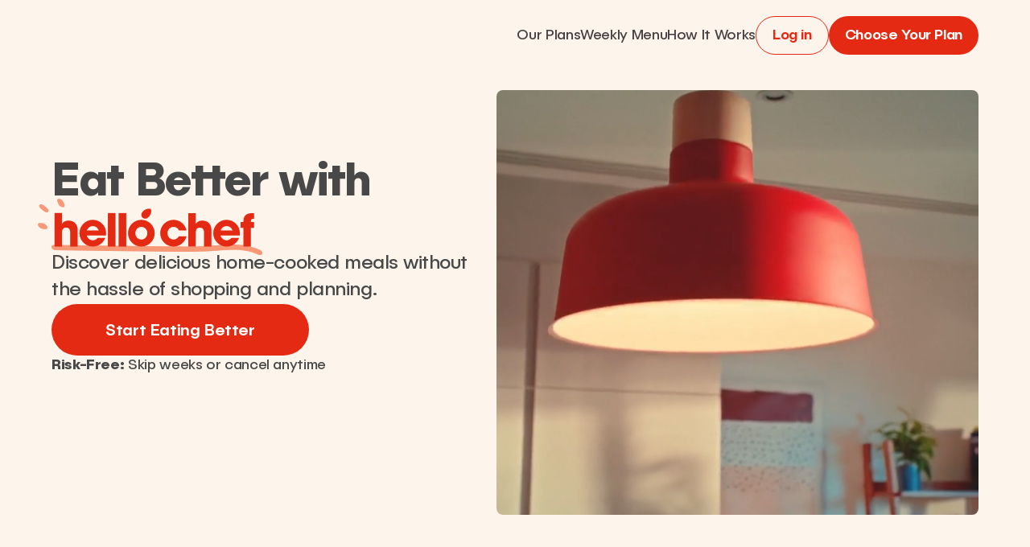

--- FILE ---
content_type: text/html; charset=utf-8
request_url: https://hellochef.me/
body_size: 65116
content:
<!doctype html>
<html data-n-head-ssr>
<head >
    <title>Meal Kits Delivered Across UAE | Hello Chef</title><meta data-n-head="ssr" charset="utf-8"><meta data-n-head="ssr" name="viewport" content="width=device-width, initial-scale=1, user-scalable=no"><meta data-n-head="ssr" content="Discover a new way of cooking with Hello Chef. Enjoy pre-measured ingredients, easy recipes, and contactless delivery across UAE. Get 40% off first order today!" data-hid="description" name="description"><meta data-n-head="ssr" data-hid="og:title" property="og:title" content="Meal Kits Delivered Across UAE | Hello Chef"><meta data-n-head="ssr" data-hid="og:description" property="og:description" content="Discover a new way of cooking with Hello Chef. Enjoy pre-measured ingredients, easy recipes, and contactless delivery across UAE. Get 40% off first order today!"><meta data-n-head="ssr" name="theme-color" content="#FDF4EC"><link data-n-head="ssr" href="/favicon.png" rel="icon" type="image/x-icon"><link data-n-head="ssr" href="/apple-touch-icon.png" rel="apple-touch-icon"><link data-n-head="ssr" href="https://hellochef.me" rel="canonical"><link data-n-head="ssr" href="https://hellochef.me" rel="alternate" hreflang="en-AE"><script data-n-head="ssr" data-hid="gtm-script">if(!window._gtm_init){window._gtm_init=1;(function(w,n,d,m,e,p){w[d]=(w[d]==1||n[d]=='yes'||n[d]==1||n[m]==1||(w[e]&&w[e][p]&&w[e][p]()))?1:0})(window,navigator,'doNotTrack','msDoNotTrack','external','msTrackingProtectionEnabled');(function(w,d,s,l,x,y){w[x]={};w._gtm_inject=function(i){if(w.doNotTrack||w[x][i])return;w[x][i]=1;w[l]=w[l]||[];w[l].push({'gtm.start':new Date().getTime(),event:'gtm.js'});var f=d.getElementsByTagName(s)[0],j=d.createElement(s);j.async=true;j.src='https://www.googletagmanager.com/gtm.js?id='+i;f.parentNode.insertBefore(j,f);};w[y]('GTM-KMMB2NX')})(window,document,'script','dataLayer','_gtm_ids','_gtm_inject')}</script><script data-n-head="ssr" type="application/ld+json">{"@context":"https://schema.org/","@type":"Organization","name":"Hello Chef","url":"https://hellochef.me/","logo":"https://res.cloudinary.com/hellochef/image/upload/v1622433161/website/hc2_logo.png","sameAs":["https://www.facebook.com/hellochef.me/","https://www.instagram.com/hellochef/","https://www.youtube.com/channel/UCIrUmscW1GvGPwMCG0LoIUw"],"areaServed":[{"@type":"Country","name":"United Arab Emirates"},{"@type":"Place","name":"Abu Dhabi"},{"@type":"Place","name":"Dubai"},{"@type":"Place","name":"Sharjah"},{"@type":"Place","name":"Ajman"},{"@type":"Place","name":"Fujairah"},{"@type":"Place","name":"Ras Al Khaimah"},{"@type":"Place","name":"Umm Al Quwain"}]}</script><link rel="modulepreload" href="/_nuxt/ae978fc.modern.js" as="script"><link rel="modulepreload" href="/_nuxt/57988bb.modern.js" as="script"><link rel="preload" href="/_nuxt/css/5bd0246.css" as="style"><link rel="modulepreload" href="/_nuxt/f66ce77.modern.js" as="script"><link rel="preload" href="/_nuxt/css/7fb8e74.css" as="style"><link rel="modulepreload" href="/_nuxt/b2711df.modern.js" as="script"><link rel="preload" href="/_nuxt/css/022391a.css" as="style"><link rel="modulepreload" href="/_nuxt/8acce8e.modern.js" as="script"><link rel="stylesheet" href="/_nuxt/css/5bd0246.css"><link rel="stylesheet" href="/_nuxt/css/7fb8e74.css"><link rel="stylesheet" href="/_nuxt/css/022391a.css">
</head>
<body >
<noscript data-n-head="ssr" data-hid="gtm-noscript" data-pbody="true"><iframe src="https://www.googletagmanager.com/ns.html?id=GTM-KMMB2NX&" height="0" width="0" style="display:none;visibility:hidden" title="gtm"></iframe></noscript><div data-server-rendered="true" id="__nuxt"><!----><div id="__layout"><div><div class="nopurge_container_onr1SVil"><div id="home-header" data-test="home-header" class="nopurge_hcSticky_6OdfQ9Wy"><div data-test="desktop-header" class="nopurge_desktopHeader_ORv802x8"><div class="nopurge_headerContainer_SiPhXja3"><div><!----></div> <div class="nopurge_linkContainer_99r3Aes4"><a href="/our-plans" data-test="header-link" class="nopurge_link_FQJjag7w">
            Our Plans
          </a><a href="/weekly-menu" data-test="header-link" class="nopurge_link_FQJjag7w">
            Weekly Menu
          </a><a href="/how-it-works" data-test="header-link" class="nopurge_link_FQJjag7w">
            How It Works
          </a> <div class="nopurge_btnContainer_71OtDrui"><!----> <a href="/sign-in" data-test="login-link"><button data-test="login-button" class="hc-button-container nopurge_hcButton_klbt0IRC nopurge__variant_secondary_BlO1kS8U nopurge__size_small_FYT82JG4 nopurge_loginBtn_Pt2QpVWJ"><!----> <div class="nopurge_textSection_Ctp9M0mO"><p class="hc-button-text nopurge_text_FNJSmVaK nopurge_underline_ItNZE0JQ">
                Log in
              </p> <!----></div> <!----></button></a> <a href="/our-plans" data-test="choose-plan-link"><button data-test="choose-plan-button" class="hc-button-container nopurge_hcButton_klbt0IRC nopurge__variant_primary_5r3cQ4ta nopurge__size_small_FYT82JG4"><!----> <div class="nopurge_textSection_Ctp9M0mO"><p class="hc-button-text nopurge_text_FNJSmVaK nopurge_underline_ItNZE0JQ">
                Choose Your Plan
              </p> <!----></div> <!----></button></a></div></div></div></div></div> <div data-test="home-sidebar" class="nopurge_homeSidebar_w+pza8JC"><button type="button" data-test="menu-btn" class="nopurge_menuBtn_NbiUywdI"><span class="nopurge_vector_yRi7wGkl nopurge_iconMenu_jmfo5PLL"><svg viewBox="0 0 24 24" fill="none" xmlns="http://www.w3.org/2000/svg"><g id="__1ZK2mOY__stash:burger-classic-duotone"><path id="__1ZK2mOY__Vector" d="M2.85815 5.14286C2.85815 4.83975 2.97856 4.54906 3.19289 4.33474C3.40722 4.12041 3.69791 4 4.00101 4H20.001C20.3041 4 20.5948 4.12041 20.8091 4.33474C21.0235 4.54906 21.1439 4.83975 21.1439 5.14286C21.1439 5.44596 21.0235 5.73665 20.8091 5.95098C20.5948 6.16531 20.3041 6.28571 20.001 6.28571H4.00101C3.69791 6.28571 3.40722 6.16531 3.19289 5.95098C2.97856 5.73665 2.85815 5.44596 2.85815 5.14286ZM2.85815 12C2.85815 11.6969 2.97856 11.4062 3.19289 11.1919C3.40722 10.9776 3.69791 10.8571 4.00101 10.8571H20.001C20.3041 10.8571 20.5948 10.9776 20.8091 11.1919C21.0235 11.4062 21.1439 11.6969 21.1439 12C21.1439 12.3031 21.0235 12.5938 20.8091 12.8081C20.5948 13.0224 20.3041 13.1429 20.001 13.1429H4.00101C3.69791 13.1429 3.40722 13.0224 3.19289 12.8081C2.97856 12.5938 2.85815 12.3031 2.85815 12ZM4.00101 17.7143C3.69791 17.7143 3.40722 17.8347 3.19289 18.049C2.97856 18.2633 2.85815 18.554 2.85815 18.8571C2.85815 19.1602 2.97856 19.4509 3.19289 19.6653C3.40722 19.8796 3.69791 20 4.00101 20H20.001C20.3041 20 20.5948 19.8796 20.8091 19.6653C21.0235 19.4509 21.1439 19.1602 21.1439 18.8571C21.1439 18.554 21.0235 18.2633 20.8091 18.049C20.5948 17.8347 20.3041 17.7143 20.001 17.7143H4.00101Z" fill="#454142"></path></g></svg></span></button> <div class="nopurge_sidebar_URPQyXoq"><div data-test="menu-overlay" class="nopurge_overlay_Stm4nEo4"></div> <div class="nopurge_slide_kWpsrhhX"><div class="nopurge_header_zlDrpmj6"><span data-test="logo" alt="logo" class="nopurge_vector_yRi7wGkl nopurge_logo_Yhlkjr8F"><svg viewBox="0 0 127 24" fill="none" xmlns="http://www.w3.org/2000/svg"><path fill-rule="evenodd" clip-rule="evenodd" d="M40.6306 23.9979H45.4871V2.75047H40.6306V23.9979Z" fill="#E42A12"></path><path fill-rule="evenodd" clip-rule="evenodd" d="M14.7083 23.9979V15.097C14.7083 12.9148 14.7369 11.0199 13.2204 9.26831C12.19 8.06233 10.4446 7.51697 8.89948 7.51697C7.29672 7.51697 5.63714 8.03361 4.80725 9.52694H4.75022V2.75047H0V23.9979H4.75022V15.1544C4.75022 13.3455 5.35118 11.9961 7.4114 11.9961C9.47203 11.9961 9.95811 13.6037 9.95811 15.3265V23.9979H14.7083Z" fill="#E42A12"></path><path fill-rule="evenodd" clip-rule="evenodd" d="M99.5359 23.9994V15.0987C99.5359 12.9168 99.5645 11.0219 98.048 9.27059C97.0178 8.0644 95.2723 7.51925 93.7274 7.51925C92.1247 7.51925 90.4651 8.03589 89.6352 9.52881H89.5782V2.75275H84.8284V23.9994H89.5782V15.1561C89.5782 13.3473 90.1791 11.9978 92.2396 11.9978C94.2996 11.9978 94.7857 13.6058 94.7857 15.3284V23.9994H99.5359Z" fill="#E42A12"></path><path fill-rule="evenodd" clip-rule="evenodd" d="M126.538 12.0837H124.535V23.9971H119.785V12.0837H118.011V8.46619H119.785V7.63349C119.785 3.75753 122.532 2.75275 125.851 2.75275H126.538V6.34157C124.821 6.34157 124.535 6.68634 124.535 8.46619H126.538V12.0837Z" fill="#E42A12"></path><path fill-rule="evenodd" clip-rule="evenodd" d="M33.8203 23.9979H38.677V2.75047H33.8203V23.9979Z" fill="#E42A12"></path><path fill-rule="evenodd" clip-rule="evenodd" d="M55.0491 19.5406C52.8454 19.5406 51.2429 17.6742 51.2429 15.5207C51.2429 13.3671 52.8454 11.5011 55.0491 11.5011C57.252 11.5011 58.8546 13.3671 58.8546 15.5207C58.8546 17.6742 57.252 19.5406 55.0491 19.5406ZM55.0451 7.03493C50.3762 7.03493 46.5913 10.8326 46.5913 15.5173C46.5913 20.202 50.3762 23.9999 55.0451 23.9999C59.714 23.9999 63.4988 20.202 63.4988 15.5173C63.4988 10.8326 59.714 7.03493 55.0451 7.03493Z" fill="#E42A12"></path><path fill-rule="evenodd" clip-rule="evenodd" d="M55.7164 5.60726C55.7211 5.61201 55.7261 5.61697 55.731 5.62172C56.5033 6.38708 57.7107 6.5352 58.6555 5.99893C59.8603 5.31455 60.7668 4.16227 61.1306 2.78835C61.2438 2.35991 61.3047 1.90834 61.3047 1.4452C61.3047 1.0023 61.2496 0.570973 61.1452 0.160096C60.7357 0.0553625 60.3058 5.19947e-07 59.8644 5.19947e-07C59.4028 -0.000206055 58.9528 0.0611466 58.5258 0.174763C57.1565 0.53978 56.0081 1.44933 55.3261 2.6582C54.7916 3.60617 54.9392 4.81773 55.702 5.5926C55.7067 5.59755 55.7117 5.60251 55.7164 5.60726Z" fill="#E42A12"></path><path fill-rule="evenodd" clip-rule="evenodd" d="M78.803 17.4403C78.1757 18.6708 76.9554 19.5351 75.4567 19.5351C73.2529 19.5351 71.6506 17.6687 71.6506 15.5152C71.6506 13.3619 73.2529 11.4957 75.4567 11.4957C77.0254 11.4957 78.2891 12.4424 78.887 13.7649H83.7268C82.923 9.92013 79.5256 7.03284 75.4562 7.03284C70.789 7.03284 67.0054 10.8307 67.0054 15.5154C67.0054 20.2001 70.789 23.9978 75.4562 23.9978C79.4641 23.9978 82.8201 21.1977 83.6887 17.4403H78.803Z" fill="#E42A12"></path><path fill-rule="evenodd" clip-rule="evenodd" d="M109.09 11.0063C110.833 11.0063 112.223 12.158 112.825 13.7381H105.355C105.957 12.158 107.347 11.0063 109.09 11.0063ZM112.16 18.4802C111.433 19.417 110.355 20.0239 109.09 20.0239C107.226 20.0239 105.766 18.7068 105.241 16.9571H109.902H112.939H117.421C117.501 16.4884 117.543 16.0069 117.543 15.5154C117.543 10.8305 113.759 7.03284 109.09 7.03284C104.421 7.03284 100.636 10.8305 100.636 15.5154C100.636 20.2001 104.421 23.9978 109.09 23.9978C112.719 23.9978 115.814 21.7027 117.012 18.4802H112.16Z" fill="#E42A12"></path><path fill-rule="evenodd" clip-rule="evenodd" d="M24.2643 11.0063C26.007 11.0063 27.3967 12.158 27.9991 13.7381H20.5286C21.131 12.158 22.5207 11.0063 24.2643 11.0063ZM27.3345 18.4802C26.6078 19.417 25.5296 20.0239 24.2647 20.0239C22.4002 20.0239 20.9402 18.7068 20.4154 16.9571H25.0767H28.1131H32.5959C32.6758 16.4884 32.718 16.0069 32.718 15.5154C32.718 10.8305 28.9332 7.03284 24.2643 7.03284C19.5954 7.03284 15.8103 10.8305 15.8103 15.5154C15.8103 20.2001 19.5954 23.9978 24.2643 23.9978C27.8937 23.9978 30.9884 21.7027 32.1868 18.4802H27.3345Z" fill="#E42A12"></path></svg></span></div> <div class="nopurge_content_TMnYi7J-"><!----><div class="nopurge_menuItem_UJmKR+-X"><a href="/our-plans" data-test="menu-link" class="nopurge_link_D-qA-E5K"><span class="nopurge_vector_yRi7wGkl nopurge_iconLink_GPaKuWzR"><svg viewBox="0 0 25 22" version="1.1" xmlns="http://www.w3.org/2000/svg" xmlns:xlink="http://www.w3.org/1999/xlink"><g id="__3Asc96U__Page-1" stroke="none" stroke-width="1" fill="none" fill-rule="evenodd"><g id="__3Asc96U__Resp_Logged-in,-active-subscription" transform="translate(-28.000000, -323.000000)"><g id="__3Asc96U__Group-44" transform="translate(0.000000, 122.000000)"><g id="__3Asc96U__Group-12" transform="translate(0.000000, 17.000000)"><g id="__3Asc96U__Group-4" transform="translate(0.000000, 64.000000)"><g transform="translate(28.815534, 120.010001)"><path d="M12.0064725,15.9026527 C15.5999296,15.9046962 18.8410409,18.1515164 20.2276783,21.6018002 C23.816219,18.0925491 24.9821029,12.6585726 23.168768,7.89390691 C21.3554331,3.12924119 16.9305627,0 12.0064725,0 C7.08238225,0 2.65751186,3.12924119 0.844176983,7.89390691 C-0.969157894,12.6585726 0.196726001,18.0925491 3.78526665,21.6018002 C5.1703203,18.1501572 8.4124207,15.9026513 12.0064725,15.9026527 Z M12.0064725,5.19007813 C13.9265091,5.18700261 15.6589962,6.38878907 16.3951308,8.23439533 C17.1312653,10.0800016 16.7258673,12.2054383 15.3681947,13.6184559 C14.0105222,15.0314735 11.9683345,15.4533974 10.1950169,14.6872546 C8.42169934,13.9211118 7.26698443,12.1180004 7.26993949,10.1196942 C7.26993949,7.3971457 9.39056069,5.19007813 12.0064725,5.19007813 L12.0064725,5.19007813 Z" id="__3Asc96U__Shape" fill="#484848" fill-rule="nonzero"></path></g></g></g></g></g></g></svg></span>
              Our Plans
            </a></div><div class="nopurge_menuItem_UJmKR+-X"><a href="/weekly-menu" data-test="menu-link" class="nopurge_link_D-qA-E5K"><span class="nopurge_vector_yRi7wGkl nopurge_iconLink_GPaKuWzR"><svg viewBox="0 0 20 20" fill="none" xmlns="http://www.w3.org/2000/svg"><g clip-path="url(#__jiu56sG__clip0_531_1918)"><path d="M7.94048e-08 6.40053C-0.000122982 5.68293 0.142796 4.97251 0.420403 4.31078C0.69801 3.64905 1.10474 3.04929 1.61681 2.54655C2.12889 2.04381 2.73604 1.64818 3.40279 1.38277C4.06953 1.11737 4.78249 0.987515 5.5 1.0008C6.34896 0.996296 7.18919 1.17226 7.96499 1.51705C8.74079 1.86183 9.43445 2.36755 10 3.0007C10.5655 2.36755 11.2592 1.86183 12.035 1.51705C12.8108 1.17226 13.651 0.996296 14.5 1.0008C15.2175 0.987515 15.9305 1.11737 16.5972 1.38277C17.264 1.64818 17.8711 2.04381 18.3832 2.54655C18.8953 3.04929 19.302 3.64905 19.5796 4.31078C19.8572 4.97251 20.0001 5.68293 20 6.40053C20 11.7562 13.621 15.8 10 18.9999C6.387 15.773 7.94048e-08 11.7602 7.94048e-08 6.40053Z" fill="#454142"></path><path d="M14.0588 10.3007L13.5789 6.29298C13.5308 5.93307 13.2429 5.66907 12.883 5.66907H12.835C12.427 5.66907 12.0911 6.02897 12.115 6.4371L12.4029 10.3967C12.4268 10.8286 12.0909 11.2126 11.6349 11.2126C11.2269 11.2126 10.891 10.8767 10.8668 10.4687L10.795 6.36493C10.795 5.98092 10.4591 5.66907 10.075 5.66907C9.69101 5.66907 9.37917 5.9811 9.35504 6.36493L9.25912 10.4687C9.25912 10.8767 8.89921 11.2126 8.49109 11.2126C8.05921 11.2126 7.69915 10.8286 7.72306 10.3967L8.01099 6.4371C8.03492 6.02915 7.72306 5.66907 7.291 5.66907H7.24295C6.88305 5.66907 6.571 5.93306 6.54709 6.29298L6.04304 10.3007C5.87497 11.6687 6.37901 13.0125 7.41102 13.9244L8.85101 15.1963C8.395 20.0439 7.50715 28.4433 10.027 28.4433C12.5468 28.4433 11.6588 20.0199 11.2029 15.1963L12.6429 13.9244C13.7228 13.0126 14.2267 11.6687 14.0588 10.3007H14.0588Z" fill="#FDF4EC"></path></g><defs><clipPath id="__jiu56sG__clip0_531_1918"><rect width="20" height="20" fill="white"></rect></clipPath></defs></svg></span>
              Weekly Menu
            </a></div><div class="nopurge_menuItem_UJmKR+-X"><a href="/how-it-works" data-test="menu-link" class="nopurge_link_D-qA-E5K"><span class="nopurge_vector_yRi7wGkl nopurge_iconLink_GPaKuWzR"><svg viewBox="0 0 20 20" fill="none" xmlns="http://www.w3.org/2000/svg"><g clip-path="url(#__2P9cOYp__clip0_531_2045)"><path d="M10.0001 0.293991C8.08043 0.293991 6.2039 0.863231 4.60778 1.92973C3.01165 2.99622 1.76763 4.51207 1.03301 6.28559C0.298395 8.05911 0.106186 10.0106 0.48069 11.8934C0.855193 13.7762 1.77959 15.5056 3.13698 16.863C4.49437 18.2204 6.2238 19.1448 8.10655 19.5193C9.98931 19.8938 11.9408 19.7016 13.7144 18.9669C15.4879 18.2323 17.0037 16.9883 18.0702 15.3922C19.1367 13.796 19.706 11.9195 19.706 9.99987C19.706 7.42571 18.6834 4.95698 16.8632 3.13678C15.043 1.31657 12.5742 0.293991 10.0001 0.293991ZM10.0001 16.594C9.76739 16.594 9.53993 16.525 9.34647 16.3957C9.153 16.2664 9.0022 16.0827 8.91316 15.8677C8.82411 15.6528 8.80082 15.4162 8.84621 15.188C8.89161 14.9598 9.00365 14.7502 9.16819 14.5856C9.33272 14.4211 9.54235 14.3091 9.77056 14.2637C9.99877 14.2183 10.2353 14.2416 10.4503 14.3306C10.6653 14.4196 10.849 14.5704 10.9783 14.7639C11.1075 14.9574 11.1765 15.1848 11.1765 15.4175C11.1765 15.7295 11.0526 16.0288 10.832 16.2494C10.6113 16.47 10.3121 16.594 10.0001 16.594ZM11.7648 11.4999C11.584 11.5883 11.4325 11.7268 11.3282 11.8988C11.2239 12.0709 11.1713 12.2693 11.1765 12.4705V13.0793C11.1765 13.1573 11.1456 13.2321 11.0904 13.2873C11.0352 13.3424 10.9604 13.3734 10.8824 13.3734H9.11772C9.03972 13.3734 8.96491 13.3424 8.90975 13.2873C8.85459 13.2321 8.82361 13.1573 8.82361 13.0793V12.4705C8.81753 11.819 8.9986 11.1794 9.34531 10.6278C9.69202 10.0762 10.1898 9.63572 10.7795 9.3587C11.121 9.20417 11.4085 8.95105 11.605 8.63187C11.8016 8.31269 11.8982 7.94203 11.8824 7.56752C11.8569 7.09635 11.6581 6.65124 11.3242 6.31786C10.9902 5.98447 10.5448 5.78636 10.0736 5.76164C9.81994 5.75131 9.56682 5.79247 9.3295 5.88266C9.09219 5.97284 8.8756 6.11017 8.69282 6.28636C8.51003 6.46254 8.36484 6.67393 8.266 6.90778C8.16716 7.14162 8.11672 7.39306 8.11772 7.64693C8.11772 7.72494 8.08674 7.79975 8.03158 7.85491C7.97642 7.91006 7.90161 7.94105 7.82361 7.94105H6.0589C5.9809 7.94105 5.90609 7.91006 5.85093 7.85491C5.79577 7.79975 5.76478 7.72494 5.76478 7.64693C5.76437 7.07687 5.87904 6.51259 6.10193 5.9879C6.32481 5.46321 6.65133 4.98892 7.06191 4.59345C7.47249 4.19798 7.95868 3.88946 8.49134 3.68639C9.02401 3.48331 9.59219 3.38986 10.1618 3.41164C11.1143 3.44815 12.0267 3.80467 12.7516 4.42363C13.4765 5.04259 13.9716 5.88784 14.1569 6.82285C14.3422 7.75786 14.2069 8.72803 13.7729 9.57667C13.3388 10.4253 12.6314 11.1029 11.7648 11.4999Z" fill="#454142"></path></g><defs><clipPath id="__2P9cOYp__clip0_531_2045"><rect width="20" height="20" fill="white"></rect></clipPath></defs></svg></span>
              How It Works
            </a></div><div class="nopurge_menuItem_UJmKR+-X"><a href="/faq" data-test="menu-link" class="nopurge_link_D-qA-E5K"><span class="nopurge_vector_yRi7wGkl nopurge_iconLink_GPaKuWzR"><svg viewBox="0 0 25 20" version="1.1" xmlns="http://www.w3.org/2000/svg" xmlns:xlink="http://www.w3.org/1999/xlink"><g id="__1nTlsHA__Page-1" stroke="none" stroke-width="1" fill="none" fill-rule="evenodd"><g id="__1nTlsHA__Resp_Logged-in,-active-subscription" transform="translate(-28.000000, -529.000000)"><g id="__1nTlsHA__Group-44" transform="translate(0.000000, 122.000000)"><g id="__1nTlsHA__Group-12" transform="translate(0.000000, 17.000000)"><g id="__1nTlsHA__Group" transform="translate(0.000000, 64.000000)"><g transform="translate(28.815534, 326.427202)"><path d="M21.0113269,0 L3.00161812,0 C1.35841291,0 0.0205400602,1.28026896 0,2.87265862 L0,11.1997323 C0,12.8063405 1.34387021,14.1087537 3.00161812,14.1087537 L5.92069175,14.1087537 L5.92069175,18.632282 C5.92286826,18.8639628 6.06842123,19.0717047 6.28981778,19.1591207 C6.51121433,19.2465368 6.76512348,19.1965183 6.93373786,19.0322724 L11.9014159,14.1087537 L21.0113269,14.1087537 C22.6690748,14.1087537 24.012945,12.8063405 24.012945,11.1997323 L24.012945,2.87265862 C23.9924049,1.28026896 22.6545321,0 21.0113269,0 L21.0113269,0 Z" id="__1nTlsHA__Path" fill="#484848" fill-rule="nonzero"></path></g></g></g></g></g></g></svg></span>
              Help
            </a></div><div class="nopurge_menuItem_UJmKR+-X"><a href="/sustainability" data-test="menu-link" class="nopurge_link_D-qA-E5K"><span class="nopurge_vector_yRi7wGkl nopurge_iconLink_GPaKuWzR"><svg viewBox="0 0 25 24" version="1.1" xmlns="http://www.w3.org/2000/svg" xmlns:xlink="http://www.w3.org/1999/xlink"><g id="__2PuhEco__Page-1" stroke="none" stroke-width="1" fill="none" fill-rule="evenodd"><g id="__2PuhEco__Resp_Logged-in,-active-subscription" transform="translate(-28.000000, -577.000000)"><g id="__2PuhEco__Group-44" transform="translate(0.000000, 122.000000)"><g id="__2PuhEco__Group-12" transform="translate(0.000000, 17.000000)"><g id="__2PuhEco__Group-10" transform="translate(0.000000, 64.000000)"><g transform="translate(28.815534, 374.431203)" id="__2PuhEco__Group-47" fill="#484848" fill-rule="nonzero"><path d="M4.89654723,6.75387502 C4.89654723,6.75387502 7.63684802,1.67109852 8.27954743,1.0639891 C8.92224684,0.456879683 9.6920736,-0.150229733 11.9662407,0.0333149745 C14.2404079,0.216859682 15.2927399,0.774553215 16.3097587,2.41233676 C17.3267776,4.0501203 17.8847254,5.1302103 17.8847254,5.1302103 L19.4314416,4.28308089 L17.778786,9.64117445 L12.0721802,8.75168856 L13.4847064,7.77748973 C13.4847064,7.77748973 12.0086165,5.02431913 11.9026771,4.79841795 C11.5848587,5.37023031 9.07762471,9.39409504 9.07762471,9.39409504 L4.89654723,6.75387502 Z" id="__2PuhEco__Path"></path><path d="M20.4625857,9.41527327 C20.4625857,9.41527327 23.1887612,14.0533068 23.4500786,14.6815945 C23.7113959,15.3098821 24.3329074,16.2981998 22.5107486,19.0584298 C20.6885899,21.8186598 18.7393038,21.6915904 15.2574267,21.5786398 L15.2574267,23.3081957 L11.4294808,19.2419745 L15.003172,14.6957133 C15.003172,15.4369516 15.003172,16.3617345 15.003172,16.3617345 L18.4073601,16.3617345 L15.8294998,11.6813445 L20.4625857,9.41527327 Z" id="__2PuhEco__Path"></path><path d="M10.2853346,21.5786398 C10.2853346,21.5786398 5.34149298,21.6351151 4.07021942,21.5786398 C2.79894586,21.5221645 0.538903983,18.8748851 0.185772439,17.2582798 C-0.167359104,15.6416745 -0.0543570104,15.7122686 0.849659742,13.8485839 C1.75367649,11.9848992 2.38931327,10.9612845 2.38931327,10.9612845 L0.771970802,10.078858 L6.3302613,8.86463915 L8.03941798,13.9050592 L6.9023344,13.3897221 L5.05898774,16.4464474 L10.3983367,16.3617345 L10.2853346,21.5786398 Z" id="__2PuhEco__Path"></path></g></g></g></g></g></g></svg></span>
              Sustainability
            </a></div><div class="nopurge_menuItem_UJmKR+-X"><a href="/public-policies-statements" data-test="menu-link" class="nopurge_link_D-qA-E5K"><span class="nopurge_vector_yRi7wGkl nopurge_iconLink_GPaKuWzR"><svg viewBox="0 0 20 20" fill="none" xmlns="http://www.w3.org/2000/svg"><g clip-path="url(#__rFRAp9O__clip0_0_2925)"><path d="M16.6056 3.94635H10.4214V2.8936H16.6056V3.94635ZM16.6056 7.23587H10.4214V6.18312H16.6056V7.23587ZM16.6056 10.5254H4.23711V9.47265H16.6056V10.5254ZM16.6056 13.8149H4.23711V12.7622H16.6056V13.8149ZM16.6056 17.1044H4.23711V16.0517H16.6056V17.1044ZM18.5262 -0.000808716H8.31587V7.9677L6.27649 6.07737L4.23678 7.9677V-0.000808716H2.31656C2.14166 -0.000808716 2 0.140516 2 0.315416V19.683C2 19.8579 2.14166 19.9992 2.31656 19.9992H18.5262C18.7007 19.9992 18.8424 19.8579 18.8424 19.683V0.315416C18.8424 0.140516 18.7007 -0.000808716 18.5262 -0.000808716Z" fill="#484848"></path></g><defs><clipPath id="__rFRAp9O__clip0_0_2925"><rect x="2" width="16.8424" height="20" rx="1.81818" fill="white"></rect></clipPath></defs></svg></span>
              Public policies
            </a></div></div> <div data-test="login-container" class="nopurge_btnContainer_KBYYoOCB"><a href="/sign-in" data-test="menu-link"><button data-test="sign-in-button" class="hc-button-container nopurge_hcButton_klbt0IRC nopurge__variant_primary_5r3cQ4ta nopurge__size_normal_mvXSlsRf"><!----> <div class="nopurge_textSection_Ctp9M0mO"><p class="hc-button-text nopurge_text_FNJSmVaK nopurge_underline_ItNZE0JQ">
            Sign in
          </p> <!----></div> <!----></button></a> <a href="/our-plans" data-test="menu-link"><button data-test="get-started-button" class="hc-button-container nopurge_hcButton_klbt0IRC nopurge__variant_secondary_BlO1kS8U nopurge__size_normal_mvXSlsRf"><!----> <div class="nopurge_textSection_Ctp9M0mO"><p class="hc-button-text nopurge_text_FNJSmVaK nopurge_underline_ItNZE0JQ">
            Get started
          </p> <!----></div> <!----></button></a></div></div></div></div> <div class="nopurge_container_tqAXz2dh"><div class="nopurge_container_Ri40dnFq"><div id="section-home-hero" class="nopurge_heroSection_71iw4xMI"><div class="nopurge_headerSection_BPAakxn+"><div><div class="nopurge_widgets_TCg9qLC7"><div class="nopurge_skeletonItem_7TnIoCA+" style="height: 42px;"></div> <div class="nopurge_skeletonItem_7TnIoCA+" style="height: 28px;"></div></div></div> <div class="nopurge_headerText_t+8tdFvz"><h1>Eat Better with</h1> <div class="nopurge_logoContainer_8DyonWB4"><span alt="Company logo" class="nopurge_vector_yRi7wGkl nopurge_logo_2xKsp+Ty"><svg viewBox="0 0 150 28" fill="none" xmlns="http://www.w3.org/2000/svg"><path fill-rule="evenodd" clip-rule="evenodd" d="M49.6426 27.9976H55.3084V3.20888H49.6426V27.9976Z" fill="#E42A12"></path><path fill-rule="evenodd" clip-rule="evenodd" d="M19.3999 27.9976V17.6132C19.3999 15.0672 19.4333 12.8565 17.6641 10.813C16.4619 9.40605 14.4256 8.7698 12.623 8.7698C10.7531 8.7698 8.8169 9.37255 7.84869 11.1148H7.78216V3.20888H2.24023V27.9976H7.78216V17.6802C7.78216 15.5697 8.48327 13.9955 10.8869 13.9955C13.2909 13.9955 13.858 15.871 13.858 17.8809V27.9976H19.3999Z" fill="#E42A12"></path><path fill-rule="evenodd" clip-rule="evenodd" d="M118.365 27.9993V17.6151C118.365 15.0697 118.399 12.8589 116.629 10.8157C115.428 9.40848 113.391 8.77247 111.589 8.77247C109.719 8.77247 107.783 9.37522 106.815 11.117H106.748V3.21155H101.207V27.9993H106.748V17.6821C106.748 15.5719 107.449 13.9974 109.853 13.9974C112.256 13.9974 112.823 15.8734 112.823 17.8831V27.9993H118.365Z" fill="#E42A12"></path><path fill-rule="evenodd" clip-rule="evenodd" d="M149.868 14.0977H147.532V27.9966H141.99V14.0977H139.92V9.87723H141.99V8.90575C141.99 4.38379 145.195 3.21155 149.067 3.21155H149.868V7.39851C147.865 7.39851 147.532 7.80074 147.532 9.87723H149.868V14.0977Z" fill="#E42A12"></path><path fill-rule="evenodd" clip-rule="evenodd" d="M41.6973 27.9976H47.3634V3.20888H41.6973V27.9976Z" fill="#E42A12"></path><path fill-rule="evenodd" clip-rule="evenodd" d="M66.464 22.7974C63.893 22.7974 62.0233 20.6199 62.0233 18.1075C62.0233 15.595 63.893 13.418 66.464 13.418C69.034 13.418 70.9037 15.595 70.9037 18.1075C70.9037 20.6199 69.034 22.7974 66.464 22.7974ZM66.4594 8.20741C61.0123 8.20741 56.5967 12.638 56.5967 18.1035C56.5967 23.569 61.0123 27.9998 66.4594 27.9998C71.9064 27.9998 76.3221 23.569 76.3221 18.1035C76.3221 12.638 71.9064 8.20741 66.4594 8.20741Z" fill="#E42A12"></path><path fill-rule="evenodd" clip-rule="evenodd" d="M67.2427 6.54181C67.2482 6.54735 67.254 6.55313 67.2597 6.55868C68.1607 7.4516 69.5694 7.6244 70.6717 6.99875C72.0773 6.2003 73.1348 4.85599 73.5592 3.25307C73.6913 2.75323 73.7624 2.22639 73.7624 1.68606C73.7624 1.16935 73.6981 0.666135 73.5763 0.186779C73.0985 0.0645896 72.597 6.06604e-07 72.0821 6.06604e-07C71.5436 -0.000240397 71.0185 0.0713377 70.5203 0.20389C68.9228 0.629743 67.583 1.69088 66.7873 3.10124C66.1638 4.2072 66.336 5.62069 67.2259 6.5247C67.2314 6.53048 67.2372 6.53626 67.2427 6.54181Z" fill="#E42A12"></path><path fill-rule="evenodd" clip-rule="evenodd" d="M94.177 20.347C93.4451 21.7827 92.0215 22.791 90.2729 22.791C87.7019 22.791 85.8325 20.6135 85.8325 18.1011C85.8325 15.5889 87.7019 13.4116 90.2729 13.4116C92.1032 13.4116 93.5775 14.5162 94.275 16.0591H99.9214C98.9837 11.5735 95.02 8.20499 90.2724 8.20499C84.8273 8.20499 80.4131 12.6358 80.4131 18.1013C80.4131 23.5668 84.8273 27.9974 90.2724 27.9974C94.9482 27.9974 98.8636 24.7306 99.8769 20.347H94.177Z" fill="#E42A12"></path><path fill-rule="evenodd" clip-rule="evenodd" d="M129.512 12.8407C131.545 12.8407 133.167 14.1843 133.87 16.0278H125.154C125.857 14.1843 127.478 12.8407 129.512 12.8407ZM133.093 21.5602C132.245 22.6532 130.988 23.3612 129.512 23.3612C127.337 23.3612 125.633 21.8246 125.021 19.7833H130.459H134.002H139.232C139.325 19.2365 139.374 18.6747 139.374 18.1013C139.374 12.6356 134.958 8.20499 129.511 8.20499C124.064 8.20499 119.648 12.6356 119.648 18.1013C119.648 23.5668 124.064 27.9974 129.511 27.9974C133.746 27.9974 137.356 25.3199 138.754 21.5602H133.093Z" fill="#E42A12"></path><path fill-rule="evenodd" clip-rule="evenodd" d="M30.5487 12.8407C32.5819 12.8407 34.2032 14.1843 34.906 16.0278H26.1904C26.8932 14.1843 28.5145 12.8407 30.5487 12.8407ZM34.1305 21.5602C33.2826 22.6532 32.0247 23.3612 30.549 23.3612C28.3738 23.3612 26.6704 21.8246 26.0581 19.7833H31.4963H35.0389H40.2688C40.362 19.2365 40.4112 18.6747 40.4112 18.1013C40.4112 12.6356 35.9955 8.20499 30.5485 8.20499C25.1015 8.20499 20.6855 12.6356 20.6855 18.1013C20.6855 23.5668 25.1015 27.9974 30.5485 27.9974C34.7828 27.9974 38.3934 25.3199 39.7915 21.5602H34.1305Z" fill="#E42A12"></path></svg></span> <span alt="" class="nopurge_vector_yRi7wGkl nopurge_logoSeedsIcon_3dWOz6zn"><svg viewBox="0 0 22 24" fill="none" xmlns="http://www.w3.org/2000/svg"><path d="M6.15579 23.8727L3.71741 23.5844C3.0898 23.5254 2.46945 23.2448 1.85633 22.7426C1.24322 22.2404 0.807426 21.686 0.548952 21.0795C0.309002 20.4526 0.326374 19.9468 0.601067 19.5622C0.875759 19.1775 1.34466 19.0294 2.00776 19.1179L4.41956 19.4399C5.02944 19.5213 5.65055 19.8025 6.2829 20.2835C6.91524 20.7645 7.35028 21.3182 7.58802 21.9448C7.80797 22.5195 7.78171 22.9993 7.50923 23.3842C7.23676 23.7692 6.78561 23.932 6.15579 23.8727ZM5.06447 9.78552L2.80129 7.9963C2.16005 7.48935 1.72501 6.93558 1.49617 6.33498C1.26733 5.73437 1.30245 5.24336 1.60154 4.86194C1.90063 4.48053 2.37063 4.3326 3.01156 4.41816C3.65249 4.50372 4.29135 4.79968 4.92815 5.30604L7.19133 7.09526C7.83257 7.6022 8.26836 8.15658 8.49872 8.75837C8.72907 9.36017 8.69319 9.85058 8.39109 10.2296C8.08898 10.6086 7.61933 10.7561 6.98213 10.6721C6.34492 10.588 5.70571 10.2925 5.06447 9.78552ZM16.4329 4.12793L15.5931 1.93388C15.3732 1.35925 15.4096 0.886754 15.7024 0.516394C15.9952 0.146036 16.4739 0.00571208 17.1385 0.0954275C17.7484 0.176844 18.3739 0.471025 19.0152 0.977971C19.6564 1.48492 20.087 2.02571 20.3069 2.60034L21.1468 4.79438C21.3667 5.36902 21.3401 5.84927 21.0669 6.23513C20.7937 6.621 20.343 6.78339 19.7145 6.7223C19.0492 6.63348 18.3959 6.3356 17.7547 5.82866C17.1135 5.32171 16.6729 4.7548 16.4329 4.12793Z" fill="#F36B3C"></path><path d="M6.15579 23.8727L3.71741 23.5844C3.0898 23.5254 2.46945 23.2448 1.85633 22.7426C1.24322 22.2404 0.807426 21.686 0.548952 21.0795C0.309002 20.4526 0.326374 19.9468 0.601067 19.5622C0.875759 19.1775 1.34466 19.0294 2.00776 19.1179L4.41956 19.4399C5.02944 19.5213 5.65055 19.8025 6.2829 20.2835C6.91524 20.7645 7.35028 21.3182 7.58802 21.9448C7.80797 22.5195 7.78171 22.9993 7.50923 23.3842C7.23676 23.7692 6.78561 23.932 6.15579 23.8727ZM5.06447 9.78552L2.80129 7.9963C2.16005 7.48935 1.72501 6.93558 1.49617 6.33498C1.26733 5.73437 1.30245 5.24336 1.60154 4.86194C1.90063 4.48053 2.37063 4.3326 3.01156 4.41816C3.65249 4.50372 4.29135 4.79968 4.92815 5.30604L7.19133 7.09526C7.83257 7.6022 8.26836 8.15658 8.49872 8.75837C8.72907 9.36017 8.69319 9.85058 8.39109 10.2296C8.08898 10.6086 7.61933 10.7561 6.98213 10.6721C6.34492 10.588 5.70571 10.2925 5.06447 9.78552ZM16.4329 4.12793L15.5931 1.93388C15.3732 1.35925 15.4096 0.886754 15.7024 0.516394C15.9952 0.146036 16.4739 0.00571208 17.1385 0.0954275C17.7484 0.176844 18.3739 0.471025 19.0152 0.977971C19.6564 1.48492 20.087 2.02571 20.3069 2.60034L21.1468 4.79438C21.3667 5.36902 21.3401 5.84927 21.0669 6.23513C20.7937 6.621 20.343 6.78339 19.7145 6.7223C19.0492 6.63348 18.3959 6.3356 17.7547 5.82866C17.1135 5.32171 16.6729 4.7548 16.4329 4.12793Z" fill="white" fill-opacity="0.3"></path></svg></span> <span alt="" class="nopurge_vector_yRi7wGkl nopurge_logoUnderlineIcon_51f+eJDV"><svg viewBox="0 0 158 8" fill="none" xmlns="http://www.w3.org/2000/svg"><path fill-rule="evenodd" clip-rule="evenodd" d="M154.97 7.66666C143.385 2.25158 131.794 4.08388 120.939 4.96708C108.581 5.9449 95.7998 5.49488 83.139 5.36329C56.4049 4.96325 29.745 4.68403 3.00998 4.2837C-0.0423431 4.27523 -1.2959 0.266424 1.75641 0.275191C29.8603 0.614162 57.933 1.03032 86.1409 1.41302C98.9069 1.58815 111.462 1.67632 123.851 0.621316C134.359 -0.31549 145.335 -0.880275 156.318 4.19654C159.313 5.61328 157.964 9.08341 154.97 7.66666Z" fill="#F36B3C"></path><path fill-rule="evenodd" clip-rule="evenodd" d="M154.97 7.66666C143.385 2.25158 131.794 4.08388 120.939 4.96708C108.581 5.9449 95.7998 5.49488 83.139 5.36329C56.4049 4.96325 29.745 4.68403 3.00998 4.2837C-0.0423431 4.27523 -1.2959 0.266424 1.75641 0.275191C29.8603 0.614162 57.933 1.03032 86.1409 1.41302C98.9069 1.58815 111.462 1.67632 123.851 0.621316C134.359 -0.31549 145.335 -0.880275 156.318 4.19654C159.313 5.61328 157.964 9.08341 154.97 7.66666Z" fill="white" fill-opacity="0.3"></path></svg></span></div></div> <p>Discover delicious home-cooked meals without the hassle of shopping and planning.</p> <div class="nopurge_ctaSection_8l5RAGy2"><button data-test="hc-button" class="hc-button-container nopurge_hcButton_klbt0IRC nopurge__variant_primary_5r3cQ4ta nopurge__size_large_2IoJJr4F nopurge_btn_BNIlCJ+y"><!----> <div class="nopurge_textSection_Ctp9M0mO"><p class="hc-button-text nopurge_text_FNJSmVaK nopurge_underline_ItNZE0JQ nopurge_getStartedBtn_d6QVTEqr">
          Start Eating Better
        </p> <!----></div> <!----></button> <p><strong>Risk-Free:</strong> Skip weeks or cancel anytime
        </p></div></div> <div class="nopurge_heroVideoSection_pq+qHe7h"><video autoplay="autoplay" loop="loop" muted="muted" playsinline><source src="/_nuxt/videos/homepage-video.0207df1.mp4" type="video/mp4"> <source src="/_nuxt/videos/homepage-video.85ffe54.webm" type="video/webm"></video></div></div> <div class="nopurge_bgColor_pbZK4vHv"></div></div> <div class="nopurge_container_+0Baqmf6"><div class="nopurge_whatsDifferent_oamHbi6I"><div class="nopurge_title_tICjExL3"><h2>What's different about Hello Chef</h2> <div class="nopurge_underline_lD3lWJoh"></div></div> <div class="nopurge_itemContainer_J6DjajxW"><div class="nopurge_item_hRVyEudl"><img src="https://res.cloudinary.com/hellochef/image/upload/c_fill,dpr_auto,f_webp,fl_progressive,q_auto,w_auto/v1/website/homepage/whats-different/quality-ingredients-desktop.webp" alt="Fresh, Quality Ingredients" loading="lazy" class="nopurge_image_xidZ9ttv"> <div class="nopurge_content_v8u+FCnG"><h3>Fresh, Quality Ingredients</h3> <p>
            From premium suppliers. Fresh produce and meats prepared daily.
          </p></div></div><div class="nopurge_item_hRVyEudl"><img src="https://res.cloudinary.com/hellochef/image/upload/c_fill,dpr_auto,f_webp,fl_progressive,q_auto,w_auto/v1/website/homepage/whats-different/family-friendly-food-desktop.webp" alt="Family-Friendly Food" loading="lazy" class="nopurge_image_xidZ9ttv"> <div class="nopurge_content_v8u+FCnG"><h3>Family-Friendly Food</h3> <p>
            Loved by families and fussy eaters. Meals for all occasions.
          </p></div></div><div class="nopurge_item_hRVyEudl"><img src="https://res.cloudinary.com/hellochef/image/upload/c_fill,dpr_auto,f_webp,fl_progressive,q_auto,w_auto/v1/website/homepage/whats-different/recipe-variety-desktop.webp" alt="Recipe &amp; Cuisine Variety" loading="lazy" class="nopurge_image_xidZ9ttv"> <div class="nopurge_content_v8u+FCnG"><h3>Recipe &amp; Cuisine Variety</h3> <p>
            39 weekly recipes, 25+ cuisines — for endless variety and choice.
          </p></div></div><div class="nopurge_item_hRVyEudl"><img src="https://res.cloudinary.com/hellochef/image/upload/c_fill,dpr_auto,f_webp,fl_progressive,q_auto,w_auto/v1/website/homepage/whats-different/big-taste-desktop.webp" alt="Big on Taste" loading="lazy" class="nopurge_image_xidZ9ttv"> <div class="nopurge_content_v8u+FCnG"><h3>Big on Taste</h3> <p>
            Restaurant-style recipes, tested for irresistible flavour and taste.
          </p></div></div></div></div></div> <div class="nopurge_container_H86qNZrT"><div class="nopurge_howItWorks_efu3llCT"><div class="nopurge_content_diuWB9rL"><div class="nopurge_header_2cB9fmhl"><div class="nopurge_title_f-r83ktR"><h2>How it works</h2> <div class="nopurge_underline_46y7d4nC"></div></div> <p>
          Hello Chef delivers <strong>fresh, pre-portioned ingredients and easy-to-cook recipes</strong> to your doorstep, so you can cook delicious meals at home without the hassle of planning and grocery shopping.
        </p></div> <div class="nopurge_steps_OrclYnXK"><div class="nopurge_item_TM+yFkjN"><span class="nopurge_vector_yRi7wGkl nopurge_stepIcon_q34srCUY"><svg viewBox="0 0 36 36" fill="none" xmlns="http://www.w3.org/2000/svg"><g clip-path="url(#__Bm-jUMX__clip0_206_19874)"><rect width="36" height="36" rx="6.85714" fill="white"></rect><path d="M12.5043 28.154C12.5211 28.1709 12.5386 28.1883 12.5593 28.209C15.3807 30.9961 19.7992 31.5355 23.2522 29.5788C27.6603 27.0865 30.9727 22.8882 32.3049 17.8796C32.7201 16.3174 32.9435 14.6696 32.9435 12.981C32.9435 11.3676 32.7408 9.79508 32.3561 8.29827C30.8593 7.91413 29.2873 7.71469 27.6739 7.71469C25.9848 7.71469 24.3408 7.9381 22.7786 8.35003C17.77 9.68174 13.5717 12.9979 11.0761 17.4061C9.12268 20.859 9.66212 25.2737 12.4525 28.0989C12.4699 28.1164 12.4868 28.1333 12.5043 28.154Z" fill="#F9DDCA"></path><path d="M10.7893 8.63478H14.7699V30.1422H9.83275L9.86361 15.8554H5.32761V12.6154C6.90132 12.6154 8.22818 12.2451 9.24647 11.4736C10.2648 10.7331 10.7893 9.7765 10.7893 8.63478Z" fill="#D23E27"></path></g><defs><clipPath id="__Bm-jUMX__clip0_206_19874"><rect width="36" height="36" rx="6.85714" fill="white"></rect></clipPath></defs></svg></span> <div><h6>
              Select your preferences
            </h6> <p class="nopurge_stepDescription_vG9sDgHJ">
              Choose number of people to cook for and number of recipes.
            </p></div></div><div class="nopurge_item_TM+yFkjN"><span class="nopurge_vector_yRi7wGkl nopurge_stepIcon_q34srCUY"><svg viewBox="0 0 36 36" fill="none" xmlns="http://www.w3.org/2000/svg"><g clip-path="url(#__2KpanWz__clip0_206_19888)"><rect width="36" height="36" rx="6.85714" fill="white"></rect><path d="M15.076 28.3267C15.0929 28.3436 15.1104 28.361 15.1311 28.3817C17.9525 31.1688 22.371 31.7083 25.8239 29.7516C30.2321 27.2593 33.5444 23.0609 34.8767 18.0523C35.2919 16.4901 35.5153 14.8424 35.5153 13.1538C35.5153 11.5403 35.3126 9.96781 34.9279 8.471C33.4311 8.08685 31.8591 7.88742 30.2457 7.88742C28.5565 7.88742 26.9126 8.11083 25.3504 8.52276C20.3418 9.85447 16.1435 13.1707 13.6479 17.5788C11.6945 21.0317 12.2339 25.4464 15.0243 28.2717C15.0417 28.2891 15.0586 28.306 15.076 28.3267Z" fill="#F9DDCA"></path><path d="M11.1548 26.8955H21.5845V30.9995H5.53877V30.5984C5.53877 28.4075 6.18677 26.4635 6.92734 25.3218C7.26677 24.7355 7.79134 24.1801 8.43934 23.5938C9.08735 23.0075 9.58106 22.6064 9.9822 22.3287C10.3525 22.0818 10.8771 21.7424 11.5868 21.3412C14.7033 19.5207 16.4313 17.9161 16.4313 15.9721C16.4313 14.3984 15.3205 13.3184 13.7159 13.3184C12.0188 13.3184 10.7228 14.4601 10.6919 16.4658H5.93992C6.03249 14.2441 6.80392 12.4852 8.2542 11.1584C9.70449 9.83151 11.5868 9.18351 13.8393 9.18351C15.9993 9.18351 17.7891 9.80065 19.2085 11.0041C20.5971 12.2384 21.3068 13.8121 21.3068 15.7252C21.3068 17.6075 20.6279 19.2121 19.3011 20.5081C17.9742 21.8041 17.0485 22.4521 15.3205 23.4704C13.4691 24.4887 12.3273 25.2292 11.8645 25.6921C11.4633 26.0932 11.2165 26.4944 11.1548 26.8955Z" fill="#D23E27"></path></g><defs><clipPath id="__2KpanWz__clip0_206_19888"><rect width="36" height="36" rx="6.85714" fill="white"></rect></clipPath></defs></svg></span> <div><h6>
              Pick your recipes
            </h6> <p class="nopurge_stepDescription_vG9sDgHJ">
              Choose from a menu of new recipes every week.
            </p></div></div><div class="nopurge_item_TM+yFkjN"><span class="nopurge_vector_yRi7wGkl nopurge_stepIcon_q34srCUY"><svg viewBox="0 0 36 36" fill="none" xmlns="http://www.w3.org/2000/svg"><g clip-path="url(#__3fvvGaA__clip0_206_19902)"><rect width="36" height="36" rx="6.85714" fill="white"></rect><path d="M15.076 27.4091C15.0929 27.426 15.1104 27.4434 15.1311 27.4641C17.9525 30.2512 22.371 30.7907 25.8239 28.834C30.2321 26.3417 33.5444 22.1433 34.8767 17.1347C35.2919 15.5725 35.5153 13.9248 35.5153 12.2362C35.5153 10.6227 35.3126 9.0502 34.9279 7.5534C33.4311 7.16925 31.8591 6.96982 30.2457 6.96982C28.5565 6.96982 26.9126 7.19323 25.3504 7.60516C20.3418 8.93686 16.1435 12.253 13.6479 16.6612C11.6945 20.1141 12.2339 24.5288 15.0243 27.3541C15.0417 27.3715 15.0586 27.3884 15.076 27.4091Z" fill="#F9DDCA"></path><path d="M17.5267 18.972C20.2112 19.7435 21.9392 21.78 21.9392 24.2486C21.9392 26.0075 21.1678 27.4578 19.625 28.6612C18.0821 29.8646 16.1381 30.4509 13.793 30.4509C11.3244 30.4509 9.28782 29.772 7.7141 28.4452C6.14039 27.1183 5.30724 25.3286 5.27639 23.076H10.2135C10.3061 25.1435 11.6947 26.3469 13.6387 26.3469C15.521 26.3469 16.9095 25.1743 16.9095 23.6623C16.9095 21.9652 15.305 20.8543 12.929 20.8543H11.849V17.5526H12.929C15.0581 17.5526 16.5392 16.38 16.5392 14.7446C16.5392 13.2635 15.3358 12.276 13.7004 12.276C11.8798 12.276 10.5838 13.4795 10.4912 15.6086H5.9861C6.07867 13.3869 6.81924 11.628 8.26953 10.3012C9.68896 8.97433 11.5404 8.32633 13.8238 8.32633C15.9221 8.32633 17.681 8.88176 19.1004 9.96176C20.489 11.0726 21.1987 12.4303 21.1987 14.0658C21.1987 16.2875 19.7484 18.2006 17.5267 18.972Z" fill="#D23E27"></path></g><defs><clipPath id="__3fvvGaA__clip0_206_19902"><rect width="36" height="36" rx="6.85714" fill="white"></rect></clipPath></defs></svg></span> <div><h6>
              Receive fresh ingredients for the week
            </h6> <p class="nopurge_stepDescription_vG9sDgHJ">
              Enjoy cooking with easy-to-follow instructions 
            </p></div></div> <hr class="nopurge_stepsLine_h4nSK5So"></div> <button data-test="hc-button" class="hc-button-container nopurge_hcButton_klbt0IRC nopurge__variant_primary_5r3cQ4ta nopurge__size_normal_mvXSlsRf nopurge_btn_VCSQ5kZj"><!----> <div class="nopurge_textSection_Ctp9M0mO"><p class="hc-button-text nopurge_text_FNJSmVaK nopurge_underline_ItNZE0JQ nopurge_getStartedBtn_U8XbQBs9">
        Start Eating Better
      </p> <!----></div> <!----></button></div> <img src="https://res.cloudinary.com/hellochef/image/upload/c_fill,dpr_auto,f_webp,fl_progressive,q_auto,w_auto/v1/website/homepage/how-it-works.webp" alt="How it works" loading="lazy" class="nopurge_image_xFlZxqpx"></div></div> <div class="nopurge_weeklyMenu_tXjtdRDC"><div class="nopurge_header_pqmTpVhz"><div class="nopurge_title_82XLffU4"><h2>Our weekly menu</h2> <div class="nopurge_underline_cjW5l+L1"></div></div> <p>
      Whatever you're craving — quick, healthy, comforting or adventurous — our menu makes it easy to eat better, every day.
    </p></div> <div class="nopurge_btnContainer_wbKPA4VW"><button data-test="hc-button" class="hc-button-container nopurge_hcButton_klbt0IRC nopurge__variant_primary_5r3cQ4ta nopurge__size_normal_mvXSlsRf nopurge_btn_92xQxdEI"><!----> <div class="nopurge_textSection_Ctp9M0mO"><p class="hc-button-text nopurge_text_FNJSmVaK nopurge_underline_ItNZE0JQ nopurge_btnText_afo--5l3">
      Browse this week's menu
    </p> <!----></div> <!----></button> <div class="nopurge_nav_5IwkAukh"><button data-test="hc-button" class="hc-button-container nopurge_hcButton_klbt0IRC nopurge__variant_secondary_BlO1kS8U nopurge__size_large_2IoJJr4F nopurge_sameHeightWidth_WUdnts7p"><span data-test="leftIcon" class="nopurge_vector_yRi7wGkl nopurge_leftIcon_1sYfJQzI"><svg viewBox="0 0 24 24" fill="none" xmlns="http://www.w3.org/2000/svg"><g id="__1eI94uS__Icon / right-arrow-alt"><path id="__1eI94uS__icon" d="M12.707 17.293L11.293 18.707L4.586 12L11.293 5.29297L12.707 6.70697L8.414 11H18V13H8.414L12.707 17.293Z" fill="#E42A12"></path></g></svg></span> <div class="nopurge_textSection_Ctp9M0mO"><!----> <!----></div> <!----></button> <button data-test="hc-button" class="hc-button-container nopurge_hcButton_klbt0IRC nopurge__variant_secondary_BlO1kS8U nopurge__size_large_2IoJJr4F nopurge_sameHeightWidth_WUdnts7p"><span data-test="leftIcon" class="nopurge_vector_yRi7wGkl nopurge_leftIcon_1sYfJQzI"><svg viewBox="0 0 24 24" fill="none" xmlns="http://www.w3.org/2000/svg"><path d="M11.293 17.293L12.707 18.707L19.414 12L12.707 5.29297L11.293 6.70697L15.586 11H6V13H15.586L11.293 17.293Z" fill="#E42A12"></path></svg></span> <div class="nopurge_textSection_Ctp9M0mO"><!----> <!----></div> <!----></button></div></div> <div class="nopurge_imageContainer_k0WER+Ml"><div class="nopurge_imageItem_CjCJbLAd"><div class="nopurge_imageWrapper_sXtBWIzo"><img src="https://res.cloudinary.com/hellochef/image/upload/c_fill,dpr_auto,f_webp,fl_progressive,q_auto,w_auto/v1/website/homepage/weekly-menu/world-cuisines-desktop.webp" alt="World cuisines" loading="lazy" class="nopurge_image_bD8Y9Q8H"></div> <div class="nopurge_imageText_9eNShhq9"><div><h3>
            World cuisines
          </h3></div> <p>
          From 25+ countries
        </p></div> <div class="nopurge_imageOverlay_YlghBJe2"></div></div><div class="nopurge_imageItem_CjCJbLAd"><div class="nopurge_imageWrapper_sXtBWIzo"><img src="https://res.cloudinary.com/hellochef/image/upload/c_fill,dpr_auto,f_webp,fl_progressive,q_auto,w_auto/v1/website/homepage/weekly-menu/family-friendly-desktop.webp" alt="Family friendly" loading="lazy" class="nopurge_image_bD8Y9Q8H"></div> <div class="nopurge_imageText_9eNShhq9"><div><h3>
            Family friendly
          </h3></div> <p>
          Kids-approved
        </p></div> <div class="nopurge_imageOverlay_YlghBJe2"></div></div><div class="nopurge_imageItem_CjCJbLAd"><div class="nopurge_imageWrapper_sXtBWIzo"><img src="https://res.cloudinary.com/hellochef/image/upload/c_fill,dpr_auto,f_webp,fl_progressive,q_auto,w_auto/v1/website/homepage/weekly-menu/quick-easy-desktop.webp" alt="Quick &amp; easy" loading="lazy" class="nopurge_image_bD8Y9Q8H"></div> <div class="nopurge_imageText_9eNShhq9"><div><h3>
            Quick &amp; easy
          </h3></div> <p>
          Ready in 20 mins
        </p></div> <div class="nopurge_imageOverlay_YlghBJe2"></div></div><div class="nopurge_imageItem_CjCJbLAd"><div class="nopurge_imageWrapper_sXtBWIzo"><img src="https://res.cloudinary.com/hellochef/image/upload/c_fill,dpr_auto,f_webp,fl_progressive,q_auto,w_auto/v1/website/homepage/weekly-menu/calorie-smart-desktop.webp" alt="Calorie smart" loading="lazy" class="nopurge_image_bD8Y9Q8H"></div> <div class="nopurge_imageText_9eNShhq9"><div><h3>
            Calorie smart
          </h3></div> <p>
          Under 600 calories
        </p></div> <div class="nopurge_imageOverlay_YlghBJe2"></div></div><div class="nopurge_imageItem_CjCJbLAd"><div class="nopurge_imageWrapper_sXtBWIzo"><img src="https://res.cloudinary.com/hellochef/image/upload/c_fill,dpr_auto,f_webp,fl_progressive,q_auto,w_auto/v1/website/homepage/weekly-menu/veg-vegan-desktop.webp" alt="Veg &amp; vegan" loading="lazy" class="nopurge_image_bD8Y9Q8H"></div> <div class="nopurge_imageText_9eNShhq9"><div><h3>
            Veg &amp; vegan
          </h3></div> <p>
          500+ recipes
        </p></div> <div class="nopurge_imageOverlay_YlghBJe2"></div></div><div class="nopurge_imageItem_CjCJbLAd"><div class="nopurge_imageWrapper_sXtBWIzo"><img src="https://res.cloudinary.com/hellochef/image/upload/c_fill,dpr_auto,f_webp,fl_progressive,q_auto,w_auto/v1/website/homepage/weekly-menu/pescatarian-desktop.webp" alt="Pescatarian" loading="lazy" class="nopurge_image_bD8Y9Q8H"></div> <div class="nopurge_imageText_9eNShhq9"><div><h3>
            Pescatarian
          </h3></div> <p>
          Fish &amp; seafood recipes
        </p></div> <div class="nopurge_imageOverlay_YlghBJe2"></div></div><div class="nopurge_imageItem_CjCJbLAd"><div class="nopurge_imageWrapper_sXtBWIzo"><img src="https://res.cloudinary.com/hellochef/image/upload/c_fill,dpr_auto,f_webp,fl_progressive,q_auto,w_auto/v1/website/homepage/weekly-menu/low-carb-desktop.webp" alt="Low carb" loading="lazy" class="nopurge_image_bD8Y9Q8H"></div> <div class="nopurge_imageText_9eNShhq9"><div><h3>
            Low carb
          </h3></div> <p>
          No refined carbohydrates
        </p></div> <div class="nopurge_imageOverlay_YlghBJe2"></div></div><div class="nopurge_imageItem_CjCJbLAd"><div class="nopurge_imageWrapper_sXtBWIzo"><img src="https://res.cloudinary.com/hellochef/image/upload/c_fill,dpr_auto,f_webp,fl_progressive,q_auto,w_auto/v1/website/homepage/weekly-menu/gourmet-desktop.webp" alt="Gourmet" loading="lazy" class="nopurge_image_bD8Y9Q8H"></div> <div class="nopurge_imageText_9eNShhq9"><div><h3>
            Gourmet
          </h3></div> <p>
          Restaurant style
        </p></div> <div class="nopurge_imageOverlay_YlghBJe2"></div></div></div> <!----> <div class="nopurge_addons_m6lrSmqy"><span class="nopurge_vector_yRi7wGkl nopurge_addonsSeed_Swv4DJRi"><svg viewBox="0 0 113 148" fill="none" xmlns="http://www.w3.org/2000/svg"><path d="M-50.6756 -13.1392C-50.8156 -12.9981 -50.9555 -12.857 -51.0944 -12.7149C-73.1761 9.80957 -77.251 44.8199 -61.4881 72.0919C-41.3844 106.873 -7.74058 132.92 32.243 143.203C44.7056 146.403 57.8359 148.084 71.293 147.997C84.1575 147.913 96.673 146.233 108.586 143.126C111.554 131.242 113.081 118.78 112.997 105.991C112.909 92.6132 111.046 79.5838 107.662 67.237C96.796 27.6262 70.1566 -5.47533 34.9096 -25.004C7.27275 -40.3167 -27.8873 -35.8077 -50.2538 -13.5614C-50.3948 -13.4213 -50.5347 -13.2812 -50.6756 -13.1401" fill="#FDF4EC"></path></svg></span> <div class="nopurge_addonsContent_vSexEiUB"><div class="nopurge_addonsIconsContainer_CoHtZNI9"><span class="nopurge_vector_yRi7wGkl nopurge_addonsIcon_RzDzsGgY"><svg viewBox="0 0 36 36" fill="none" xmlns="http://www.w3.org/2000/svg"><g clip-path="url(#__36J9Aaz__clip0_206_20429)"><path d="M30.375 12.5H27.625V16.625H23.5V19.375H27.625V23.5H30.375V19.375H34.5V16.625H30.375V12.5Z" fill="#EFA180"></path><path d="M4.25 15.25C4.81925 15.25 5.26612 15.4947 5.625 15.8687V22.5059C4.8055 22.983 4.25 23.8603 4.25 24.875V34.5H9.75V24.875C9.75 23.8603 9.1945 22.983 8.375 22.5059V15.8687C8.73388 15.4947 9.18075 15.25 9.75 15.25C12.5 15.25 12.5 11.125 12.5 11.125V1.5H9.75V11.125H8.375V1.5H5.625V11.125H4.25V1.5H1.5V11.125C1.5 11.125 1.5 15.25 4.25 15.25Z" fill="#E42A12"></path><path d="M22.125 5.625C22.125 3.348 20.277 1.5 18 1.5C15.723 1.5 13.875 3.348 13.875 5.625V13.875C13.875 16.152 15.723 18 18 18V34.5H22.125V23.709C20.838 22.1594 20.0625 20.1711 20.0625 18C20.0625 15.8289 20.838 13.8406 22.125 12.291V5.625Z" fill="#EFA180"></path></g><defs><clipPath id="__36J9Aaz__clip0_206_20429"><rect width="36" height="36" fill="white"></rect></clipPath></defs></svg></span> <!----></div> <div class="nopurge_addonsText_J0-E0Gic"><div class="nopurge_addonsPill_xs-nnCdh"><p>Add-ons</p></div> <h3>Make your family meals even easier</h3> <p>
          Desserts, Breakfasts, Kids' lunchboxes, Sides, Fresh Meats, BBQ and Burger boxes and more!
        </p></div></div> <img src="https://res.cloudinary.com/hellochef/image/upload/c_fill,dpr_auto,f_webp,fl_progressive,q_auto,w_auto/v1/website/homepage/addons-dessert-desktop.webp" alt="Add-ons" loading="lazy" class="nopurge_addonsImage_jYVHsPn6"></div></div> <div><div class="nopurge_reviews_SRy1aDu-"><div class="nopurge_header_PjV4SMd7"><div><span class="nopurge_vector_yRi7wGkl nopurge_icon_QO+N7-Cd"><svg viewBox="0 0 48 48" fill="none" xmlns="http://www.w3.org/2000/svg"><g clip-path="url(#__1Oqb35e__clip0_206_20257)"><path d="M6.96024 43.1257C6.99275 43.1586 7.02556 43.1914 7.06538 43.2311C12.4667 48.5667 20.9243 49.5988 27.535 45.853C35.9727 41.0822 42.3138 33.0452 44.8634 23.4577C45.6588 20.4677 46.0859 17.3136 46.0859 14.0805C46.0859 10.9921 45.6982 7.98232 44.9621 5.11705C42.0972 4.38103 39.0875 3.99999 35.9987 3.99999C32.7656 3.99999 29.6183 4.42716 26.6282 5.2156C17.0407 7.7653 9.00383 14.1133 4.22646 22.5509C0.487083 29.1616 1.5192 37.6125 6.86154 43.0205C6.89448 43.0535 6.92729 43.0864 6.96024 43.1257Z" fill="#E42A12"></path><path d="M1.5881e-07 20.7999C-0.000245964 19.3646 0.285591 17.9437 0.840806 16.6202C1.39602 15.2967 2.20948 14.0971 3.23363 13.0916C4.25778 12.086 5.47208 11.2947 6.80557 10.7639C8.13906 10.233 9.56498 9.97332 11 9.9999C12.6979 9.99088 14.3784 10.3428 15.93 11.0324C17.4816 11.722 18.8689 12.7335 20 13.9999C21.1311 12.7335 22.5184 11.722 24.07 11.0324C25.6216 10.3428 27.3021 9.99088 29 9.9999C30.435 9.97332 31.8609 10.233 33.1944 10.7639C34.5279 11.2947 35.7422 12.086 36.7664 13.0916C37.7905 14.0971 38.604 15.2967 39.1592 16.6202C39.7144 17.9437 40.0002 19.3646 40 20.7999C40 31.5119 27.242 39.5999 20 45.9999C12.774 39.5459 1.5881e-07 31.5199 1.5881e-07 20.7999Z" fill="#EC9877"></path><path d="M28.0654 27.2461L27.1073 19.2455C27.0114 18.527 26.4366 18 25.7181 18H25.6222C24.8078 18 24.1372 18.7185 24.1849 19.5332L24.7597 27.4378C24.8075 28.3 24.1368 29.0666 23.2265 29.0666C22.4121 29.0666 21.7414 28.3959 21.6933 27.5816L21.5499 19.3892C21.5499 18.6226 20.8792 18 20.1126 18C19.3459 18 18.7234 18.6229 18.6753 19.3892L18.4838 27.5816C18.4838 28.3959 17.7653 29.0666 16.9505 29.0666C16.0884 29.0666 15.3696 28.3 15.4173 27.4378L15.9921 19.5332C16.0399 18.7188 15.4173 18 14.5548 18H14.4589C13.7404 18 13.1175 18.527 13.0697 19.2455L12.0635 27.2461C11.728 29.977 12.7342 32.6598 14.7944 34.4801L17.6691 37.0192C16.7587 46.6966 14.9863 63.4643 20.0166 63.4643C25.047 63.4643 23.2742 46.6487 22.3642 37.0192L25.2388 34.4801C27.3946 32.6599 28.4005 29.977 28.0653 27.2461H28.0654Z" fill="white"></path></g><defs><clipPath id="__1Oqb35e__clip0_206_20257"><rect width="48" height="48" fill="white"></rect></clipPath></defs></svg></span> <div class="nopurge_title_L67tUxc-"><h2>6 million+ meals</h2> <div class="nopurge_underline_RXJ-F2EO"></div></div> <p>served to happy customers and counting</p></div> <!----></div> <div data-ref="5b23489dcae6114dd77e25fe92e8dea5d277786d" class="embedsocial-hashtag nopurge_testimonials_p0MHiZpo"></div></div></div> <div class="nopurge_bcorpBanner_SgCucC1h"><span class="nopurge_vector_yRi7wGkl nopurge_web_ZETUVHtU"><svg viewBox="0 0 701 454" fill="none" xmlns="http://www.w3.org/2000/svg"><g clip-path="url(#__196jgaV__clip0_312_9020)"><path opacity="0.2" d="M507.501 -559.985C787.786 -559.985 1015 -332.994 1015 -52.9853C1015 227.023 787.786 454.015 507.501 454.015C227.216 454.015 -3.44012e-05 227.023 -2.21617e-05 -52.9854C-9.92212e-06 -332.994 227.216 -559.985 507.501 -559.985ZM973.936 -249.833C935.144 -341.379 870.219 -419.482 787.267 -474.39C704.315 -529.299 607.01 -558.582 507.501 -558.582C407.992 -558.582 310.688 -529.299 227.736 -474.39C144.783 -419.482 79.8586 -341.379 41.0668 -249.833C8.50035 -172.937 -4.4955 -89.1803 3.24009 -6.04344C10.9757 77.0935 39.2018 157.022 85.3975 226.604C131.593 296.186 194.32 353.254 267.976 392.713C341.632 432.171 423.924 452.791 507.501 452.73C591.04 452.684 673.271 431.995 746.867 392.508C820.463 353.021 883.14 295.961 929.314 226.411C975.489 156.862 1003.73 76.9823 1011.51 -6.11096C1019.3 -89.2042 1006.39 -172.931 973.936 -249.833ZM507.501 -515.061C762.95 -515.061 970.032 -308.183 970.032 -52.9861C970.032 202.211 762.95 409.089 507.501 409.089C252.051 409.089 44.9692 202.211 44.9692 -52.9862C44.9692 -308.183 252.052 -515.061 507.501 -515.061ZM932.5 -232.346C897.154 -315.76 837.997 -386.925 762.414 -436.956C686.83 -486.988 598.17 -513.669 507.5 -513.669C416.831 -513.669 328.17 -486.988 252.587 -436.956C177.004 -386.925 117.846 -315.76 82.5008 -232.347C52.8274 -162.281 40.9861 -85.965 48.0346 -10.2133C55.083 65.5383 80.8018 138.367 122.894 201.767C164.986 265.168 222.141 317.167 289.254 353.12C356.367 389.074 431.348 407.862 507.501 407.806C583.619 407.764 658.545 388.914 725.604 352.934C792.663 316.955 849.772 264.964 891.844 201.592C933.917 138.221 959.646 65.4371 966.739 -10.2748C973.833 -85.9868 962.07 -162.276 932.5 -232.346ZM507.501 -476.555C741.662 -476.555 931.487 -286.917 931.487 -52.9853C931.487 180.946 741.663 370.584 507.501 370.584C273.338 370.584 83.5127 180.946 83.5127 -52.9854C83.5127 -286.917 273.339 -476.555 507.501 -476.555ZM896.985 -217.358C864.593 -293.801 810.379 -359.019 741.112 -404.869C671.845 -450.719 590.593 -475.171 507.501 -475.171C424.408 -475.171 343.157 -450.72 273.889 -404.869C204.622 -359.019 150.408 -293.801 118.016 -217.358C79.7848 -127.107 74.1646 -26.3819 102.118 67.5549C130.072 161.492 189.86 242.791 271.234 297.52C352.609 352.249 450.504 376.999 548.142 367.529C645.78 358.06 737.081 314.959 806.398 245.615C865.843 186.176 906.209 110.387 922.344 27.9254C938.479 -54.5365 929.65 -139.931 896.985 -217.358ZM507.501 -438.049C720.376 -438.049 892.944 -265.65 892.944 -52.9853C892.944 159.679 720.376 332.078 507.501 332.078C294.626 332.078 122.058 159.679 122.058 -52.9862C122.058 -265.651 294.627 -438.049 507.501 -438.049ZM861.471 -202.371C832.032 -271.843 782.761 -331.113 719.81 -372.782C656.859 -414.451 583.017 -436.673 507.501 -436.673C431.986 -436.673 358.143 -414.451 295.192 -372.782C232.241 -331.113 182.97 -271.843 153.531 -202.371C118.786 -120.349 113.678 -28.8085 139.082 56.5629C164.487 141.934 218.823 215.821 292.778 265.559C366.732 315.297 455.701 337.791 544.436 329.184C633.17 320.578 716.146 281.407 779.142 218.386C833.166 164.366 869.851 95.4889 884.515 20.5465C899.179 -54.3959 891.156 -132.004 861.471 -202.371ZM507.497 -402.752C700.862 -402.751 857.612 -246.159 857.612 -52.9861C857.612 140.186 700.862 296.779 507.501 296.779C314.141 296.779 157.39 140.185 157.39 -52.9862C157.39 -246.157 314.137 -402.751 507.501 -402.751L507.497 -402.752ZM828.915 -188.63C795.242 -268.547 733.045 -333.113 654.4 -369.793C575.754 -406.473 486.271 -412.649 403.323 -387.124C320.375 -361.598 249.881 -306.191 205.526 -231.659C161.171 -157.128 146.121 -68.7907 163.297 16.2029C180.473 101.197 228.65 176.782 298.474 228.285C368.299 279.787 454.789 303.533 541.152 294.911C627.516 286.288 707.592 245.914 765.834 181.626C824.075 117.337 856.327 33.7223 856.327 -52.9861C856.39 -99.58 847.067 -145.71 828.915 -188.63ZM507.501 -370.663C683.122 -370.663 825.492 -228.434 825.492 -52.9861C825.492 122.462 683.122 264.691 507.501 264.691C331.879 264.691 189.511 122.462 189.511 -52.9862C189.511 -228.434 331.879 -370.663 507.501 -370.663ZM799.319 -176.139C768.747 -248.699 712.276 -307.321 640.871 -340.624C569.466 -373.927 488.221 -379.535 412.91 -356.359C337.599 -333.183 273.594 -282.877 233.323 -215.208C193.052 -147.538 179.388 -67.3337 194.982 9.83499C210.577 87.0036 254.319 155.63 317.715 202.391C381.111 249.152 459.638 270.711 538.051 262.882C616.464 255.054 689.167 218.396 742.046 160.026C794.925 101.657 824.207 25.7395 824.207 -52.9861C824.264 -95.2894 815.8 -137.172 799.319 -176.139ZM507.501 -341.783C667.157 -341.783 796.581 -212.487 796.581 -52.9861C796.581 106.515 667.157 235.81 507.501 235.81C347.844 235.81 218.419 106.512 218.419 -52.9861C218.419 -212.484 347.845 -341.783 507.501 -341.783ZM772.679 -164.895C744.896 -230.829 693.581 -284.098 628.695 -314.359C563.808 -344.62 489.981 -349.714 421.546 -328.653C353.112 -307.592 294.952 -261.878 258.359 -200.387C221.766 -138.895 209.35 -66.0127 223.523 4.11001C237.695 74.2327 277.444 136.593 335.053 179.083C392.661 221.574 464.019 241.163 535.272 234.048C606.526 226.932 672.591 193.621 720.641 140.579C768.691 87.5378 795.298 18.5516 795.297 -52.9861C795.349 -91.4281 787.659 -129.488 772.683 -164.899L772.679 -164.895ZM507.501 -314.825C652.256 -314.825 769.602 -197.593 769.602 -52.9816C769.602 91.6301 652.256 208.858 507.501 208.858C362.745 208.858 245.4 91.6255 245.4 -52.9861C245.4 -197.598 362.746 -314.828 507.501 -314.828L507.501 -314.825ZM747.822 -154.407C722.645 -214.162 676.14 -262.438 617.336 -289.864C558.533 -317.29 491.626 -321.908 429.605 -302.823C367.584 -283.737 314.875 -242.309 281.711 -186.582C248.547 -130.854 237.293 -64.8039 250.136 -1.25363C262.978 62.2967 299 118.812 351.208 157.321C403.416 195.83 468.085 213.585 532.66 207.138C597.235 200.691 657.108 170.503 700.655 122.434C744.203 74.3657 768.318 11.8463 768.318 -52.9861C768.365 -87.8243 761.394 -122.316 747.822 -154.407ZM507.501 -290.442C638.773 -290.442 745.193 -184.129 745.193 -52.9861C745.193 78.157 638.773 184.472 507.501 184.472C376.228 184.472 269.811 78.1577 269.811 -52.9861C269.811 -184.13 376.229 -290.442 507.501 -290.442ZM725.329 -144.918C702.507 -199.08 660.354 -242.837 607.053 -267.696C553.753 -292.554 493.107 -296.739 436.891 -279.439C380.675 -262.139 332.9 -224.587 302.84 -174.075C272.78 -123.563 262.58 -63.6935 274.222 -6.09097C285.863 51.5116 318.514 102.738 365.837 137.642C413.159 172.547 471.776 188.639 530.307 182.795C588.838 176.951 643.108 149.588 682.579 106.018C722.051 62.4472 743.909 5.77874 743.908 -52.9861C743.951 -84.5649 737.632 -115.829 725.329 -144.918ZM507.501 -267.977C626.356 -267.977 722.707 -171.719 722.707 -52.9831C722.707 65.753 626.354 162.01 507.501 162.01C388.647 162.01 292.297 65.7514 292.297 -52.9861C292.297 -171.724 388.65 -267.977 507.501 -267.977ZM658.766 -204.1C623.77 -239.061 577.723 -260.818 528.469 -265.664C479.216 -270.51 429.804 -258.145 388.654 -230.676C347.503 -203.207 317.159 -162.333 302.793 -115.02C288.426 -67.7057 290.926 -16.8791 309.865 28.8001C328.805 74.4793 363.013 112.185 406.661 135.492C450.309 158.799 500.695 166.266 549.236 156.62C597.777 146.974 641.468 120.812 672.865 82.5927C704.262 44.3729 721.423 -3.5403 721.423 -52.9831C721.5 -81.0597 716.002 -108.873 705.247 -134.812C694.492 -160.752 678.693 -184.303 658.766 -204.102L658.766 -204.1ZM507.501 -245.518C613.939 -245.518 700.222 -159.318 700.222 -52.9861C700.222 53.3459 613.938 139.545 507.501 139.545C401.064 139.545 314.779 53.3466 314.779 -52.9861C314.779 -159.319 401.064 -245.518 507.501 -245.518ZM642.868 -188.216C611.549 -219.503 570.341 -238.973 526.263 -243.309C482.186 -247.645 437.967 -236.579 401.141 -211.996C364.316 -187.413 337.161 -150.835 324.305 -108.493C311.449 -66.151 313.687 -20.6659 330.637 20.2125C347.587 61.0909 378.201 94.8332 417.262 115.69C456.323 136.547 501.415 143.229 544.854 134.596C588.293 125.963 627.392 102.55 655.489 68.3457C683.586 34.142 698.942 -8.73628 698.941 -52.9831C699.01 -78.1088 694.09 -102.999 684.465 -126.212C674.841 -149.425 660.703 -170.501 642.87 -188.219L642.868 -188.216ZM507.501 -223.057C601.52 -223.057 677.739 -146.913 677.739 -52.9869C677.738 40.9396 601.52 117.082 507.501 117.082C413.481 117.082 337.261 40.9411 337.261 -52.9861C337.261 -146.913 413.481 -223.057 507.501 -223.057ZM626.969 -172.337C599.33 -199.95 562.961 -217.135 524.061 -220.963C485.16 -224.791 446.135 -215.026 413.633 -193.331C381.132 -171.636 357.165 -139.354 345.818 -101.986C334.471 -64.6172 336.444 -24.474 351.403 11.6039C366.361 47.6817 393.378 77.462 427.852 95.8705C462.325 114.279 502.121 120.176 540.458 112.558C578.796 104.94 613.304 84.2778 638.102 54.0917C662.899 23.9055 676.453 -13.9366 676.453 -52.9869C676.513 -75.1608 672.171 -97.1265 663.677 -117.613C655.183 -138.099 642.707 -156.698 626.969 -172.335L626.969 -172.337ZM507.501 -200.593C589.103 -200.593 655.254 -134.507 655.254 -52.9861C655.254 28.5348 589.103 94.6212 507.501 94.6212C425.899 94.6212 359.747 28.5348 359.747 -52.9861C359.747 -134.507 425.899 -200.594 507.501 -200.593ZM611.07 -156.452C587.109 -180.39 555.58 -195.287 521.857 -198.606C488.134 -201.924 454.302 -193.458 426.126 -174.65C397.951 -155.843 377.175 -127.857 367.338 -95.4618C357.501 -63.0664 359.212 -28.2659 372.18 3.01023C385.148 34.2864 408.57 60.103 438.455 76.0612C468.34 92.0194 502.84 97.1318 536.075 90.5274C569.31 83.923 599.225 66.0103 620.722 39.8415C642.22 13.6727 653.969 -19.1331 653.969 -52.9861C654.022 -72.2093 650.257 -91.252 642.894 -109.012C635.53 -126.772 624.713 -142.897 611.07 -156.452ZM507.501 -174.922C531.641 -174.922 555.24 -167.771 575.312 -154.373C595.384 -140.974 611.028 -121.93 620.267 -99.6492C629.505 -77.3682 631.922 -52.8508 627.212 -29.1975C622.503 -5.54415 610.878 16.1828 593.808 33.2359C576.738 50.289 554.99 61.9023 531.313 66.6073C507.636 71.3122 483.095 68.8974 460.792 59.6684C438.489 50.4393 419.426 34.8104 406.014 14.7581C392.602 -5.29428 385.444 -28.8694 385.444 -52.9861C385.444 -68.9991 388.601 -84.8552 394.735 -99.6493C400.869 -114.443 409.859 -127.886 421.193 -139.208C432.527 -150.531 445.983 -159.513 460.792 -165.641C475.6 -171.769 491.472 -174.923 507.501 -174.922ZM507.501 -173.639C440.907 -173.639 386.729 -119.515 386.729 -52.9861C386.729 13.5427 440.907 67.6668 507.501 67.6668C574.095 67.6668 628.273 13.542 628.273 -52.9861C628.273 -119.514 574.095 -173.639 507.501 -173.639ZM507.501 -149.254C526.559 -149.254 545.19 -143.608 561.036 -133.03C576.883 -122.453 589.234 -107.418 596.527 -89.8276C603.821 -72.2373 605.729 -52.8814 602.011 -34.2075C598.293 -15.5337 589.116 1.61937 575.639 15.0825C562.163 28.5456 544.993 37.7142 526.301 41.4287C507.609 45.1432 488.234 43.2369 470.626 35.9507C453.018 28.6646 437.968 16.3259 427.38 0.49503C416.792 -15.3359 411.14 -33.948 411.14 -52.9877C411.14 -78.5187 421.293 -103.004 439.364 -121.057C457.435 -139.11 481.945 -149.252 507.501 -149.252L507.501 -149.254ZM507.501 -147.97C488.696 -147.97 470.314 -142.4 454.679 -131.963C439.044 -121.526 426.857 -106.692 419.661 -89.3365C412.465 -71.9807 410.582 -52.8828 414.25 -34.4579C417.919 -16.033 426.974 0.891332 440.27 14.175C453.567 27.4586 470.508 36.5049 488.951 40.1699C507.394 43.8349 526.511 41.954 543.884 34.765C561.257 27.576 576.106 15.4018 586.553 -0.218036C597 -15.8378 602.576 -34.2018 602.576 -52.9877C602.547 -78.1695 592.521 -102.312 574.697 -120.118C556.873 -137.924 532.707 -147.94 507.501 -147.969L507.501 -147.97ZM507.501 -122.941C521.35 -122.941 534.888 -118.838 546.403 -111.152C557.918 -103.465 566.893 -92.54 572.193 -79.7576C577.493 -66.9753 578.88 -52.91 576.178 -39.3404C573.476 -25.7708 566.807 -13.3063 557.014 -3.52315C547.221 6.25999 534.744 12.9224 521.161 15.6216C507.578 18.3208 493.499 16.9355 480.704 11.6408C467.909 6.34623 456.973 -2.6199 449.279 -14.1236C441.585 -25.6274 437.478 -39.1522 437.478 -52.9877C437.479 -71.54 444.857 -89.3322 457.988 -102.45C471.12 -115.569 488.93 -122.939 507.501 -122.939L507.501 -122.941ZM507.501 -121.658C493.906 -121.658 480.616 -117.63 469.312 -110.085C458.008 -102.539 449.198 -91.8143 443.995 -79.2665C438.793 -66.7187 437.431 -52.9115 440.084 -39.5908C442.736 -26.2701 449.283 -14.0343 458.896 -4.43069C468.509 5.17295 480.757 11.7132 494.091 14.3628C507.425 17.0124 521.245 15.6526 533.806 10.4551C546.366 5.25761 557.101 -3.54397 564.654 -14.8367C572.207 -26.1294 576.239 -39.406 576.239 -52.9877C576.217 -71.1934 568.969 -88.6474 556.082 -101.521C543.196 -114.394 525.724 -121.635 507.501 -121.655L507.501 -121.658Z" fill="white"></path></g><defs><clipPath id="__196jgaV__clip0_312_9020"><rect width="701" height="454" fill="white"></rect></clipPath></defs></svg></span> <div class="nopurge_content_5uyhXtB+"><span class="nopurge_vector_yRi7wGkl nopurge_icon_jEQ33KZ2"><svg viewBox="0 0 56 96" fill="none" xmlns="http://www.w3.org/2000/svg"><g clip-path="url(#__1ddFPp9__clip0_136_15290)"><path fill-rule="evenodd" clip-rule="evenodd" d="M7.20818 4.45109C7.06738 4.22581 6.92658 4.05685 6.72946 3.88789C6.53234 3.71893 6.30707 3.60629 6.05363 3.52181C5.80019 3.43733 5.54675 3.38101 5.26515 3.38101C4.75827 3.38101 4.33587 3.46549 3.99795 3.66261C3.66003 3.85973 3.37844 4.11317 3.15316 4.42293C2.92788 4.73269 2.78708 5.09877 2.67444 5.52117C2.58996 5.9154 2.53364 6.3378 2.53364 6.78836C2.53364 7.21076 2.58996 7.605 2.67444 7.99924C2.75892 8.39348 2.92788 8.75956 3.15316 9.06932C3.37844 9.37907 3.66003 9.63251 3.99795 9.82963C4.33587 10.0268 4.75827 10.1112 5.26515 10.1112C5.94099 10.1112 6.47602 9.91411 6.8421 9.49171C7.23634 9.06932 7.46162 8.53428 7.5461 7.85844H9.68625C9.62993 8.47796 9.48913 9.04115 9.23569 9.54803C9.01041 10.0549 8.70066 10.4773 8.30642 10.8434C7.91218 11.2095 7.46162 11.4629 6.95474 11.66C6.44786 11.8571 5.8565 11.9416 5.23699 11.9416C4.47667 11.9416 3.77267 11.8008 3.15316 11.5474C2.53364 11.2939 2.02676 10.9279 1.5762 10.4491C1.1538 9.99859 0.815883 9.43539 0.590603 8.81588C0.365324 8.19636 0.252686 7.52052 0.252686 6.78836C0.252686 6.0562 0.365324 5.35221 0.590603 4.70453C0.815883 4.05685 1.1538 3.52181 1.5762 3.0431C1.9986 2.56438 2.53364 2.1983 3.15316 1.9167C3.77267 1.6351 4.44851 1.52246 5.23699 1.52246C5.80018 1.52246 6.30706 1.60694 6.81394 1.74774C7.29266 1.9167 7.74322 2.14198 8.13746 2.45174C8.5317 2.7615 8.84145 3.12758 9.09489 3.57813C9.34833 4.02869 9.51729 4.53557 9.57361 5.09877H7.43346C7.43346 4.90165 7.34898 4.67637 7.20818 4.45109ZM12.5867 10.0549C12.8965 10.3365 13.3189 10.4773 13.8821 10.4773C14.2763 10.4773 14.6424 10.3928 14.924 10.1676C15.2056 9.97043 15.4027 9.74515 15.459 9.51987H17.2331C16.9515 10.3928 16.5009 11.0123 15.9378 11.3784C15.3464 11.7445 14.6424 11.9416 13.8258 11.9416C13.2626 11.9416 12.7275 11.8571 12.277 11.66C11.8264 11.4629 11.4322 11.2095 11.0942 10.8997C10.7845 10.5618 10.531 10.1676 10.3621 9.68883C10.1931 9.23827 10.1087 8.70324 10.1087 8.1682C10.1087 7.63316 10.1931 7.12628 10.3621 6.67572C10.531 6.22517 10.7845 5.80277 11.1224 5.46485C11.4603 5.12693 11.8546 4.84533 12.3051 4.67637C12.7557 4.47925 13.2626 4.39477 13.8258 4.39477C14.4453 4.39477 14.9803 4.50741 15.459 4.76085C15.9096 5.01429 16.3038 5.32405 16.5854 5.71829C16.867 6.11253 17.0923 6.56308 17.2331 7.09812C17.3739 7.605 17.4021 8.14004 17.3739 8.70324H12.108C12.1362 9.29459 12.3051 9.74515 12.5867 10.0549ZM14.8677 6.25333C14.6142 5.99989 14.2482 5.85909 13.7694 5.85909C13.4597 5.85909 13.1781 5.91541 12.981 6.02805C12.7557 6.14068 12.5867 6.28148 12.4741 6.42228C12.3333 6.59124 12.2488 6.7602 12.2206 6.92916C12.1643 7.09812 12.1362 7.26708 12.1362 7.40788H15.4027C15.2619 6.87284 15.093 6.50676 14.8677 6.25333ZM20.1899 5.88725V4.53557H18.3032V11.7727H20.3025V8.53428C20.3025 8.19636 20.3307 7.91476 20.387 7.63316C20.4433 7.35156 20.556 7.09812 20.7249 6.901C20.8939 6.67572 21.091 6.53492 21.3444 6.39412C21.5979 6.28149 21.9077 6.197 22.2737 6.197C22.3864 6.197 22.499 6.197 22.6398 6.22516H22.668C22.8088 6.22516 22.9214 6.25332 23.0059 6.28148V4.45109C22.8369 4.39477 22.6961 4.39477 22.5553 4.39477C22.3019 4.39477 22.0484 4.42293 21.8232 4.50741C21.5979 4.59189 21.3726 4.70453 21.1473 4.81717C20.9502 4.95797 20.7531 5.12693 20.5841 5.29589C20.4152 5.49301 20.3025 5.69013 20.1899 5.91541V5.88725ZM28.3563 4.56373V5.88725H26.892V9.46355C26.892 9.80147 26.9483 10.0268 27.0609 10.1394C27.1736 10.252 27.3988 10.3083 27.7367 10.3083C27.8494 10.3083 27.962 10.3083 28.0747 10.3083C28.1873 10.3083 28.2718 10.2802 28.3563 10.2802V11.8008C28.1873 11.829 27.9902 11.8571 27.7931 11.8571C27.5959 11.8571 27.3707 11.8853 27.1735 11.8853C26.8638 11.8853 26.554 11.8571 26.3006 11.829C26.019 11.8008 25.7656 11.7163 25.5684 11.5755C25.3432 11.4629 25.2024 11.2939 25.0616 11.0687C24.9489 10.8434 24.8644 10.5618 24.8644 10.1957V5.88725H23.6536V4.56373H24.8644V2.39542H26.8638V4.56373H28.3563ZM29.5108 1.80406V3.43734H31.5102V1.80406H29.5108ZM31.5383 11.7727V4.56373H29.539V11.7727H31.5383ZM32.3268 5.88725V4.56373H33.5377V4.00053C33.5377 3.35286 33.7348 2.84598 34.1572 2.42358C34.5514 2.00118 35.171 1.80406 35.9876 1.80406C36.1566 1.80406 36.3537 1.80406 36.5226 1.83222C36.579 1.83222 36.6634 1.83222 36.7198 1.83222C36.8324 1.83222 36.945 1.86038 37.0577 1.86038V3.35285C36.8324 3.32469 36.579 3.3247 36.3255 3.3247C36.0439 3.3247 35.8468 3.38101 35.7342 3.52181C35.6215 3.63445 35.5652 3.85973 35.5652 4.16949V4.59189H36.945V5.88725H35.5652V11.7727H33.5658V5.88725H32.3268ZM38.2685 1.80406V3.43734H40.2679V1.80406H38.2685ZM40.2679 11.7727V4.56373H38.2685V11.7727H40.2679ZM43.45 10.0549C43.7597 10.3365 44.1821 10.4773 44.7453 10.4773C45.1396 10.4773 45.5056 10.3928 45.7872 10.1676C46.0688 9.97043 46.266 9.74515 46.3223 9.51987H48.0964C47.8148 10.3928 47.3642 11.0123 46.801 11.3784C46.2096 11.7445 45.5056 11.9416 44.689 11.9416C44.1258 11.9416 43.5908 11.8571 43.1402 11.66C42.6896 11.4629 42.2954 11.2095 41.9575 10.8997C41.6477 10.5618 41.3943 10.1676 41.2253 9.68883C41.0564 9.23827 40.9719 8.70324 40.9719 8.1682C40.9719 7.63316 41.0564 7.12628 41.2253 6.67572C41.3943 6.22517 41.6477 5.80277 41.9857 5.46485C42.3236 5.12693 42.7178 4.84533 43.1684 4.67637C43.6189 4.47925 44.1258 4.39477 44.689 4.39477C45.3085 4.39477 45.8436 4.50741 46.3223 4.76085C46.7728 5.01429 47.1671 5.32405 47.4487 5.71829C47.7303 6.11253 47.9556 6.56308 48.0964 7.09812C48.2372 7.605 48.2653 8.14004 48.2372 8.70324H42.9713C42.9713 9.29459 43.1402 9.74515 43.45 10.0549ZM45.7028 6.25333C45.4775 5.99989 45.0832 5.85909 44.6045 5.85909C44.2948 5.85909 44.0132 5.91541 43.8161 6.02805C43.5908 6.14068 43.4218 6.28148 43.3092 6.42228C43.1684 6.59124 43.0839 6.7602 43.0557 6.92916C42.9994 7.09812 42.9713 7.26708 42.9713 7.40788H46.2378C46.1252 6.87284 45.9562 6.50676 45.7028 6.25333ZM53.3904 11.6882C53.7847 11.5192 54.0662 11.2376 54.3197 10.8434H54.3479V11.7727H56.2346V1.80406H54.2352V5.43669H54.2071C53.9818 5.07061 53.672 4.81717 53.2778 4.64821C52.8835 4.45109 52.4893 4.36661 52.0387 4.36661C51.5037 4.36661 51.025 4.47925 50.6307 4.67637C50.2365 4.87349 49.8986 5.15509 49.617 5.49301C49.3635 5.83093 49.1383 6.22517 48.9975 6.67572C48.8567 7.12628 48.8004 7.605 48.8004 8.08372C48.8004 8.5906 48.8567 9.06931 48.9975 9.54803C49.1383 9.99859 49.3354 10.421 49.617 10.7871C49.8704 11.1531 50.2365 11.4347 50.6307 11.6319C51.0531 11.8571 51.5319 11.9416 52.0669 11.9416C52.5738 11.9416 52.9962 11.8571 53.3904 11.6882ZM53.9255 6.56308C54.0663 6.78836 54.1507 7.01364 54.2071 7.29524C54.2634 7.57684 54.2915 7.85844 54.2915 8.14004C54.2915 8.4498 54.2634 8.7314 54.2071 9.01299C54.1507 9.29459 54.0663 9.54803 53.9255 9.74515C53.7847 9.97043 53.6157 10.1394 53.3904 10.2802C53.1651 10.421 52.8835 10.4773 52.5738 10.4773C52.264 10.4773 51.9824 10.421 51.7853 10.2802C51.56 10.1394 51.3911 9.97043 51.2221 9.74515C51.0813 9.51987 50.9687 9.26643 50.9123 8.98483C50.856 8.70324 50.8279 8.42164 50.8279 8.14004C50.8279 7.83028 50.856 7.54868 50.9123 7.29524C50.9687 7.01364 51.0813 6.7602 51.1939 6.56308C51.3347 6.3378 51.5037 6.16884 51.729 6.0562C51.9543 5.91541 52.2359 5.85909 52.5738 5.85909C52.9117 5.85909 53.1651 5.91541 53.3904 6.0562C53.6157 6.16884 53.8128 6.3378 53.9255 6.56308ZM52.6301 44.2692C52.6301 57.5043 41.7604 68.2614 28.3563 68.2614C14.9521 68.2614 4.08243 57.5325 4.08243 44.2692C4.08243 31.034 14.9521 20.277 28.3563 20.277C41.7604 20.277 52.6301 31.0059 52.6301 44.2692ZM28.3563 16.6162C12.9246 16.6162 0.393485 28.9784 0.393485 44.241C0.393485 59.5037 12.8965 71.8659 28.3563 71.8659C43.7879 71.8659 56.319 59.5037 56.319 44.241C56.319 28.9784 43.7879 16.6162 28.3563 16.6162ZM16.6699 28.4715H28.2436C31.0596 28.4715 34.7767 28.4715 36.6916 29.626C38.8036 30.8651 40.4369 33.1179 40.4369 36.2155C40.4369 39.5665 38.6628 42.1009 35.706 43.2836V43.3681C39.6484 44.1566 41.7885 47.0852 41.7885 50.9712C41.7885 55.6176 38.4375 60.0387 32.1015 60.0387H16.6981V28.4715H16.6699ZM20.8939 42.0446H29.3982C34.2135 42.0446 36.1847 40.3268 36.1847 37.0039C36.1847 32.6392 33.059 32.0196 29.3982 32.0196H20.8939V42.0446ZM20.8939 56.4906H31.5383C35.1991 56.4906 37.5364 54.2941 37.5364 50.8305C37.5364 46.7191 34.1854 45.5645 30.6091 45.5645H20.8939V56.4906ZM54.5731 73.7244H54.6013C54.6294 73.7244 54.6295 73.7244 54.6576 73.7244H54.6858C54.7421 73.7244 54.7984 73.6963 54.8547 73.6963C54.911 73.6681 54.9392 73.64 54.9674 73.6118C54.9955 73.5555 54.9955 73.4992 54.9955 73.4428C54.9955 73.3865 54.9955 73.3302 54.9674 73.302C54.9392 73.2739 54.911 73.2457 54.8829 73.2176C54.8547 73.1894 54.7984 73.1894 54.7421 73.1612C54.6858 73.1612 54.6576 73.1612 54.5731 73.1612H54.1789V73.7808H54.4887C54.5168 73.7244 54.545 73.7244 54.5731 73.7244ZM54.6295 72.8515C54.8547 72.8515 55.0237 72.9078 55.1363 72.9923C55.249 73.0768 55.3053 73.2176 55.3053 73.4147C55.3053 73.5836 55.249 73.7244 55.1645 73.8089C55.08 73.8934 54.9392 73.9216 54.7984 73.9497L55.3616 74.7945H55.0237L54.4887 73.9779H54.1789V74.7945H53.8691V72.8796L54.6295 72.8515ZM53.2778 74.3721C53.3341 74.5411 53.4467 74.71 53.5594 74.8227C53.672 74.9353 53.8128 75.048 53.9818 75.1324C54.1507 75.1888 54.3197 75.2451 54.5168 75.2451C54.7139 75.2451 54.8829 75.2169 55.0518 75.1324C55.2208 75.048 55.3616 74.9635 55.4742 74.8227C55.5869 74.71 55.6995 74.5411 55.7558 74.3721C55.8122 74.2032 55.8685 74.0061 55.8685 73.8089C55.8685 73.6118 55.8403 73.4147 55.7558 73.2457C55.6995 73.0768 55.5869 72.936 55.4742 72.7952C55.3335 72.6825 55.1926 72.5699 55.0518 72.5136C54.8829 72.4573 54.7139 72.4009 54.5168 72.4009C54.3197 72.4009 54.1507 72.4291 53.9818 72.5136C53.8128 72.5981 53.672 72.6825 53.5594 72.7952C53.4186 72.9078 53.3341 73.0768 53.2778 73.2457C53.2215 73.4147 53.1651 73.5836 53.1651 73.8089C53.1651 74.0061 53.1933 74.2032 53.2778 74.3721ZM52.9962 73.1612C53.0807 72.9641 53.1933 72.7952 53.3623 72.6544C53.5031 72.5136 53.7002 72.4009 53.8973 72.3165C54.0944 72.232 54.3197 72.2038 54.545 72.2038C54.7702 72.2038 54.9955 72.232 55.1926 72.3165C55.3898 72.4009 55.5587 72.5136 55.7277 72.6544C55.8685 72.7952 56.0093 72.9641 56.0938 73.1612C56.1782 73.3584 56.2346 73.5836 56.2346 73.8089C56.2346 74.0342 56.2064 74.2595 56.0938 74.4566C56.0093 74.6537 55.8966 74.8227 55.7277 74.9916C55.5869 75.1324 55.3898 75.2451 55.1926 75.3296C54.9955 75.414 54.7702 75.4422 54.545 75.4422C54.3197 75.4422 54.0944 75.414 53.8973 75.3296C53.7002 75.2451 53.5031 75.1324 53.3623 74.9916C53.2215 74.8508 53.0807 74.6819 52.9962 74.4566C52.9117 74.2595 52.8554 74.0342 52.8554 73.8089C52.8554 73.5836 52.8835 73.3584 52.9962 73.1612ZM56.2627 77.695H0.449804V81.3276H56.2346V77.695H56.2627ZM3.80083 87.213C4.58931 87.213 5.26515 87.7481 5.34963 88.4521H6.87026C6.67314 86.8188 5.37779 85.9177 3.80083 85.9177C1.60436 85.9177 0.309004 87.551 0.309004 89.6348C0.309004 91.6623 1.60436 93.2956 3.80083 93.2956C5.54675 93.2956 6.75762 92.1692 6.92658 90.4233H5.40595C5.29331 91.3525 4.75827 92.0002 3.80083 92.0002C2.39284 92.0002 1.88596 90.8175 1.88596 89.663C1.8578 88.3958 2.39284 87.213 3.80083 87.213ZM12.8402 90.5641C12.8402 88.9308 11.7982 87.8889 10.165 87.8889C8.55985 87.8889 7.51794 88.959 7.51794 90.5641C7.51794 92.1692 8.55985 93.2393 10.165 93.2393C11.7982 93.2393 12.8402 92.1973 12.8402 90.5641ZM11.4322 90.5641C11.4322 91.3525 11.1506 92.1973 10.1931 92.1973C9.23569 92.1973 8.95409 91.3807 8.95409 90.5641C8.95409 89.7474 9.23569 88.9308 10.1931 88.9308C11.1506 88.9308 11.4322 89.7474 11.4322 90.5641ZM13.7131 88.0015H15.0648V88.959H15.093C15.3464 88.3113 16.0504 87.8889 16.7262 87.8889C16.8107 87.8889 16.9515 87.917 17.036 87.9452V89.2406C16.8952 89.2124 16.6981 89.1842 16.5291 89.1842C15.4872 89.1842 15.1211 89.9164 15.1211 90.8175V93.0985H13.7131V88.0015ZM18.9227 88.0297H17.571V94.9007H18.979V92.4789H19.0072C19.3451 92.9858 19.9365 93.2393 20.556 93.2393C22.0484 93.2393 22.8088 91.9721 22.8088 90.6204C22.8088 89.1842 22.0766 87.8889 20.4715 87.8889C19.8238 87.8889 19.2888 88.1423 18.9509 88.6774H18.9227V88.0297ZM20.1899 88.9308C21.091 88.9308 21.4289 89.7756 21.4289 90.5641C21.4289 91.3807 21.1192 92.1692 20.2181 92.1692C19.3169 92.1692 18.979 91.3807 18.979 90.5641C18.9509 89.7474 19.2606 88.9308 20.1899 88.9308ZM25.9345 87.8889C27.5678 87.8889 28.6097 88.959 28.6097 90.5641C28.6097 92.1692 27.5678 93.2393 25.9345 93.2393C24.3294 93.2393 23.2875 92.1692 23.2875 90.5641C23.2593 88.9308 24.3012 87.8889 25.9345 87.8889ZM25.9345 92.1973C26.892 92.1973 27.2017 91.3807 27.2017 90.5641C27.2017 89.7474 26.9201 88.9308 25.9345 88.9308C24.9771 88.9308 24.6955 89.7474 24.6955 90.5641C24.6673 91.3807 24.9771 92.1973 25.9345 92.1973ZM30.8062 88.0015H29.4545V93.0985H30.8625V90.8175C30.8625 89.9164 31.2286 89.1842 32.2705 89.1842C32.4395 89.1842 32.6647 89.2124 32.7774 89.2406V87.9452C32.6929 87.917 32.5802 87.8889 32.4676 87.8889C31.7918 87.8889 31.0878 88.3394 30.8343 88.959H30.8062V88.0015ZM33.1998 89.5785C33.2842 88.255 34.467 87.8889 35.6215 87.8889C36.6353 87.8889 37.8743 88.1142 37.8743 89.325V91.9721C37.8743 92.4226 37.9306 92.9013 38.0433 93.0985H36.6071C36.5508 92.9295 36.5226 92.7605 36.5226 92.6197C36.0721 93.0703 35.4244 93.2393 34.8049 93.2393C33.8193 93.2393 33.059 92.7605 33.059 91.7186C33.059 90.5641 33.9319 90.2825 34.8049 90.1698C34.9457 90.1417 35.1146 90.1417 35.2554 90.1135C35.9313 90.029 36.4945 89.9727 36.4945 89.494C36.4945 88.9026 36.0721 88.8182 35.5934 88.8182C35.0583 88.8182 34.7204 89.0434 34.6641 89.5785H33.1998ZM36.4663 90.6204C36.2974 90.7612 35.9594 90.8175 35.6215 90.8738C35.5089 90.902 35.3962 90.902 35.2836 90.9301C34.833 91.0146 34.4388 91.1554 34.4388 91.6905C34.4388 92.1973 34.833 92.3381 35.3118 92.3381C36.41 92.3381 36.4663 91.4652 36.4663 91.1836V90.6204ZM41.7604 88.0297H40.7185V86.509H39.3105V88.0297H38.4657V88.959H39.3105V91.9721C39.3105 92.9858 40.0708 93.1829 40.9437 93.1829C41.2253 93.1829 41.5351 93.1829 41.7604 93.1266V92.0284C41.6196 92.0565 41.4788 92.0565 41.3098 92.0565C40.8311 92.0565 40.7185 91.9439 40.7185 91.4652V88.959H41.7604V88.0297ZM44.2384 87.2412H42.8305V86.0866H44.2384V87.2412ZM42.8305 88.0297H44.2384V93.1266H42.8305V88.0297ZM50.5181 90.5641C50.5181 88.9308 49.4762 87.8889 47.8429 87.8889C46.2378 87.8889 45.1959 88.959 45.1959 90.5641C45.1959 92.1692 46.2378 93.2393 47.8429 93.2393C49.4762 93.2393 50.5181 92.1973 50.5181 90.5641ZM49.1101 90.5641C49.1101 91.3525 48.8285 92.1973 47.8429 92.1973C46.8855 92.1973 46.6039 91.3807 46.6039 90.5641C46.6039 89.7474 46.8855 88.9308 47.8429 88.9308C48.8004 88.9308 49.1101 89.7474 49.1101 90.5641ZM51.4192 88.0297H52.7709V88.7337H52.7991C53.1651 88.1705 53.7847 87.8889 54.376 87.8889C55.8685 87.8889 56.2627 88.7337 56.2627 89.9727V93.0985H54.8547V90.2262C54.8547 89.3814 54.6013 88.9871 53.9536 88.9871C53.1933 88.9871 52.8554 89.4095 52.8554 90.4514V93.1266H51.4474V88.0297H51.4192Z" fill="white"></path></g><defs><clipPath id="__1ddFPp9__clip0_136_15290"><rect width="56" height="96" fill="white"></rect></clipPath></defs></svg></span> <p>Hello Chef is proud to be a B Corp™, joining thousands of companies worldwide with a common goal of using business as a force for good.</p></div></div> <div class="nopurge_faq_PmO+cEoa" data-v-fecfb6ec><div class="nopurge_title_Ccffb6La" data-v-fecfb6ec><h2 data-v-fecfb6ec>Your questions answered</h2> <div class="nopurge_underline_Yz95HsdS" data-v-fecfb6ec></div></div> <div class="nopurge_faqTabs_5cwIBE4C" data-v-fecfb6ec><div class="nopurge_activeTab_eXfJkIR8" data-v-fecfb6ec><p data-v-fecfb6ec>General</p></div><div data-v-fecfb6ec><p data-v-fecfb6ec>Ingredients</p></div><div data-v-fecfb6ec><p data-v-fecfb6ec>Delivery</p></div><div data-v-fecfb6ec><p data-v-fecfb6ec>Menu</p></div></div> <div class="nopurge_faqItemsContainer_FW+UPmH1" data-v-fecfb6ec><div data-test="accordianClosed" class="accordion-wrapper faq-accordion" data-v-342437ff data-v-fecfb6ec><div data-test="accordianQuestion" class="summary bg_white" data-v-342437ff><p class="nopurge_faqTitle_rFQpNFKf" data-v-342437ff data-v-fecfb6ec>
          What do I receive in a meal-kit?
        </p> <span class="nopurge_vector_yRi7wGkl nopurge_caretClass_s-pC3+in" data-v-fecfb6ec><svg viewBox="0 0 24 24" fill="none" xmlns="http://www.w3.org/2000/svg"><g id="__2OsldAt__Chevron Up"><path id="__2OsldAt__Vector" fill-rule="evenodd" clip-rule="evenodd" d="M11.6008 15.1326C11.8205 15.3523 12.1766 15.3523 12.3963 15.1326L18.1311 9.39777C18.3508 9.17809 18.3508 8.82199 18.1311 8.60232L17.866 8.33712C17.6463 8.11744 17.2902 8.11744 17.0705 8.33712L11.9986 13.4091L6.92661 8.33712C6.70694 8.11745 6.35084 8.11745 6.13116 8.33712L5.86596 8.60232C5.64629 8.822 5.64629 9.1781 5.86596 9.39777L11.6008 15.1326Z" fill="black"></path></g></svg></span></div> <div data-test="accordianOpen" class="content" data-v-342437ff><div data-v-342437ff><div class="content-inner" data-v-342437ff>  <div class="nopurge_faqDescription_t+PIO0JD" data-v-342437ff data-v-fecfb6ec>
      <p>Each week, your Hello Chef meal kit arrives in our iconic box, packed with everything you need to cook delicious, home-cooked meals with ease:</p>
      <ul>
        <li><strong>Pre-portioned, fresh ingredients:</strong> All ingredients are measured, pre-portioned, and packed by recipe to ensure maximum freshness and minimal food waste. You'll have everything you need to make your meals—just keep a few kitchen staples on hand like cooking oil, salt, and pepper.</li>
        <br/>
        <li><strong>Easy-to-follow recipe cards:</strong> Each recipe comes with a printed step-by-step card, complete with an ingredient list and nutritional information to guide you through the cooking process confidently.</li>
        <br/>
        <li><strong>A Hello Chef apron:</strong> Cook in style! Your first box includes a complimentary premium Hello Chef apron to get you started in the kitchen.</li>
      </ul>
    </div></div></div></div></div><div data-test="accordianClosed" class="accordion-wrapper faq-accordion" data-v-342437ff data-v-fecfb6ec><div data-test="accordianQuestion" class="summary bg_white" data-v-342437ff><p class="nopurge_faqTitle_rFQpNFKf" data-v-342437ff data-v-fecfb6ec>
          How do I choose the right box for my dietary needs?
        </p> <span class="nopurge_vector_yRi7wGkl nopurge_caretClass_s-pC3+in" data-v-fecfb6ec><svg viewBox="0 0 24 24" fill="none" xmlns="http://www.w3.org/2000/svg"><g id="__2OsldAt__Chevron Up"><path id="__2OsldAt__Vector" fill-rule="evenodd" clip-rule="evenodd" d="M11.6008 15.1326C11.8205 15.3523 12.1766 15.3523 12.3963 15.1326L18.1311 9.39777C18.3508 9.17809 18.3508 8.82199 18.1311 8.60232L17.866 8.33712C17.6463 8.11744 17.2902 8.11744 17.0705 8.33712L11.9986 13.4091L6.92661 8.33712C6.70694 8.11745 6.35084 8.11745 6.13116 8.33712L5.86596 8.60232C5.64629 8.822 5.64629 9.1781 5.86596 9.39777L11.6008 15.1326Z" fill="black"></path></g></svg></span></div> <div data-test="accordianOpen" class="content" data-v-342437ff><div data-v-342437ff><div class="content-inner" data-v-342437ff>  <div class="nopurge_faqDescription_t+PIO0JD" data-v-342437ff data-v-fecfb6ec>
      <p>Hello Chef offers customizable meal kits designed to fit your lifestyle and needs. Here's how it works:</p>
      <ul>
        <li><strong>Choose the number of people you're cooking for:</strong> We offer options for 2, 3, or 4 people. If you're cooking just for yourself, you can select the 2-person box and enjoy leftovers for lunch the next day.</li>
        <br/>
        <li><strong>Pick how many recipes you'd like per week:</strong> Choose to cook 3, 4, or 5 recipes each week—whatever works best for your schedule.</li>
        <br/>
        <li><strong>Tailor your menu to your preferences:</strong> Use our filters to select recipes that match your lifestyle—whether you're looking for family-friendly meals, quick dinners, low-calorie, low-carb, pescatarian, vegan, or vegetarian options.</li>
      </ul>
      <br/>
      <p>You can adjust your selections at any time, so your box always suits your needs—even as they change week to week.</p>
    </div></div></div></div></div><div data-test="accordianClosed" class="accordion-wrapper faq-accordion" data-v-342437ff data-v-fecfb6ec><div data-test="accordianQuestion" class="summary bg_white" data-v-342437ff><p class="nopurge_faqTitle_rFQpNFKf" data-v-342437ff data-v-fecfb6ec>
          How is Hello Chef different?
        </p> <span class="nopurge_vector_yRi7wGkl nopurge_caretClass_s-pC3+in" data-v-fecfb6ec><svg viewBox="0 0 24 24" fill="none" xmlns="http://www.w3.org/2000/svg"><g id="__2OsldAt__Chevron Up"><path id="__2OsldAt__Vector" fill-rule="evenodd" clip-rule="evenodd" d="M11.6008 15.1326C11.8205 15.3523 12.1766 15.3523 12.3963 15.1326L18.1311 9.39777C18.3508 9.17809 18.3508 8.82199 18.1311 8.60232L17.866 8.33712C17.6463 8.11744 17.2902 8.11744 17.0705 8.33712L11.9986 13.4091L6.92661 8.33712C6.70694 8.11745 6.35084 8.11745 6.13116 8.33712L5.86596 8.60232C5.64629 8.822 5.64629 9.1781 5.86596 9.39777L11.6008 15.1326Z" fill="black"></path></g></svg></span></div> <div data-test="accordianOpen" class="content" data-v-342437ff><div data-v-342437ff><div class="content-inner" data-v-342437ff>  <div class="nopurge_faqDescription_t+PIO0JD" data-v-342437ff data-v-fecfb6ec>
      <p>At Hello Chef, we pride ourselves on being known for our commitment to quality and great food, encouraging customers to join our ethos of eating better meals at home. Compared to other services, Hello Chef stands out for:</p>
      <ul>
        <li><strong>Ingredient Quality and Freshness:</strong> We source premium, fresh ingredients—including locally raised, cage-free chicken, ethically farmed beef and lamb from Australia and New Zealand, and organic eggs. Our vegetables and herbs are delivered fresh daily and sourced locally whenever possible, ensuring both quality and sustainability.</li>
        <br/>
        <li><strong>Great Recipe Variety:</strong> We offer 39 recipes that change every week, covering over 25 international cuisines. This means there's always something exciting, diverse, and delicious to suit everyone's tastes and dietary needs.</li>
        <br/>
        <li><strong>Food That Suits the Whole Family:</strong> Designed with families in mind, our menu includes kid-friendly recipes, comforting staples, and meals even the pickiest eaters will enjoy. We also include tips to get kids involved in cooking! Plus, you can now add a variety of delicious extras to your box—from breakfasts and desserts to kids' lunchboxes, burger kits, and BBQ boxes.</li>
        <br/>
        <li><strong>Irresistible Taste:</strong> Our foodie-first approach ensures that every recipe is tested and perfected by our in-house culinary team. The result? Dishes that are not only easy to prepare but also full of flavour and truly irresistible. With Hello Chef, there's no compromise on taste.</li>
      </ul>
      <br/>
      <p>These features make Hello Chef the most-used meal kit service for home-cooked meals in the UAE.</p>
    </div></div></div></div></div><div data-test="accordianClosed" class="accordion-wrapper faq-accordion" data-v-342437ff data-v-fecfb6ec><div data-test="accordianQuestion" class="summary bg_white" data-v-342437ff><p class="nopurge_faqTitle_rFQpNFKf" data-v-342437ff data-v-fecfb6ec>
          Is this a subscription service?
        </p> <span class="nopurge_vector_yRi7wGkl nopurge_caretClass_s-pC3+in" data-v-fecfb6ec><svg viewBox="0 0 24 24" fill="none" xmlns="http://www.w3.org/2000/svg"><g id="__2OsldAt__Chevron Up"><path id="__2OsldAt__Vector" fill-rule="evenodd" clip-rule="evenodd" d="M11.6008 15.1326C11.8205 15.3523 12.1766 15.3523 12.3963 15.1326L18.1311 9.39777C18.3508 9.17809 18.3508 8.82199 18.1311 8.60232L17.866 8.33712C17.6463 8.11744 17.2902 8.11744 17.0705 8.33712L11.9986 13.4091L6.92661 8.33712C6.70694 8.11745 6.35084 8.11745 6.13116 8.33712L5.86596 8.60232C5.64629 8.822 5.64629 9.1781 5.86596 9.39777L11.6008 15.1326Z" fill="black"></path></g></svg></span></div> <div data-test="accordianOpen" class="content" data-v-342437ff><div data-v-342437ff><div class="content-inner" data-v-342437ff>  <div class="nopurge_faqDescription_t+PIO0JD" data-v-342437ff data-v-fecfb6ec>
      <p>Yes, Hello Chef operates as a subscription service—but it's designed with maximum flexibility in mind:</p>
      <ul>
        <li><strong>No long-term commitment:</strong> We're confident you'll love the quality and value Hello Chef offers. But if it's not for you, you can cancel your subscription at any time, free of charge.</li>
        <br/>
        <li><strong>Skip weeks anytime:</strong> Not cooking this week? No problem. You can skip a delivery for any week—or up to 4 weeks in advance—directly from your account.</li>
        <br/>
        <li><strong>Manage your plan easily:</strong> Adjust your delivery day, change your box size, skip weeks, or even pause your subscription if you need a longer break—all in just a few clicks from your account settings.</li>
        <br/>
        <li><strong>Auto-renewal:</strong> As part of the subscription, your order renews weekly unless you make changes before the cutoff time—12 noon, 4 days before your delivery day.</li>
      </ul>
      <br/>
      <p>This flexible approach gives you full control over your meal planning—without locking you into a contract.</p>
    </div></div></div></div></div><div data-test="accordianClosed" class="accordion-wrapper faq-accordion last-accordion" data-v-342437ff data-v-fecfb6ec><div data-test="accordianQuestion" class="summary bg_white" data-v-342437ff><p class="nopurge_faqTitle_rFQpNFKf" data-v-342437ff data-v-fecfb6ec>
          How much does Hello Chef cost?
        </p> <span class="nopurge_vector_yRi7wGkl nopurge_caretClass_s-pC3+in" data-v-fecfb6ec><svg viewBox="0 0 24 24" fill="none" xmlns="http://www.w3.org/2000/svg"><g id="__2OsldAt__Chevron Up"><path id="__2OsldAt__Vector" fill-rule="evenodd" clip-rule="evenodd" d="M11.6008 15.1326C11.8205 15.3523 12.1766 15.3523 12.3963 15.1326L18.1311 9.39777C18.3508 9.17809 18.3508 8.82199 18.1311 8.60232L17.866 8.33712C17.6463 8.11744 17.2902 8.11744 17.0705 8.33712L11.9986 13.4091L6.92661 8.33712C6.70694 8.11745 6.35084 8.11745 6.13116 8.33712L5.86596 8.60232C5.64629 8.822 5.64629 9.1781 5.86596 9.39777L11.6008 15.1326Z" fill="black"></path></g></svg></span></div> <div data-test="accordianOpen" class="content" data-v-342437ff><div data-v-342437ff><div class="content-inner" data-v-342437ff>  <div class="nopurge_faqDescription_t+PIO0JD" data-v-342437ff data-v-fecfb6ec>
      <p>At Hello Chef, we offer <strong>delicious meal plans starting from just AED 35 per serving</strong>—giving you great value without compromising on quality.</p>
      <br/>
      <p>The total cost of your box depends on how many recipes you choose each week and how many people you're cooking for. You can mix and match between <strong>3 to 5 recipes per week</strong>, serving <strong>2 to 4 people</strong>. The more servings you select, the better the value per meal.</p>
      <br/>
      <p>Explore the plan that best suits your needs at <a href="https://hellochef.me/our-plans">hellochef.me/our-plans</a>.</p>
    </div></div></div></div></div></div> <div class="nopurge_whatsappChat_bOalXpfX nopurge_whatsappContainer_sWS2I85d" data-v-fecfb6ec><div class="nopurge_content_UNYdhc8W"><div><h3>Got more questions?</h3> <p class="nopurge_description_bKS9G9aT">
        Scan QR code from your phone to chat with us
      </p> <!----></div> <div class="nopurge_actionsContainer_xhass6sN"><span class="nopurge_vector_yRi7wGkl nopurge_icon_WfMMRqI6"><svg viewBox="0 0 16 16" fill="none" xmlns="http://www.w3.org/2000/svg"><g clip-path="url(#__10Rkua1__clip0_224_2024)"><mask id="__10Rkua1__path-1-inside-1_224_2024" fill="white"><path d="M0.338778 7.90428C0.338406 9.24859 0.689662 10.5612 1.35757 11.7182L0.274902 15.6712L4.3203 14.6104C5.4392 15.2196 6.69285 15.5387 7.96681 15.5388H7.97016C12.1757 15.5388 15.5992 12.1166 15.601 7.91029C15.6018 5.87203 14.8087 3.95538 13.3679 2.51339C11.9272 1.07153 10.0113 0.277053 7.96985 0.276123C3.76377 0.276123 0.340577 3.69814 0.33884 7.90428"></path></mask><path d="M0.338778 7.90428C0.338406 9.24859 0.689662 10.5612 1.35757 11.7182L0.274902 15.6712L4.3203 14.6104C5.4392 15.2196 6.69285 15.5387 7.96681 15.5388H7.97016C12.1757 15.5388 15.5992 12.1166 15.601 7.91029C15.6018 5.87203 14.8087 3.95538 13.3679 2.51339C11.9272 1.07153 10.0113 0.277053 7.96985 0.276123C3.76377 0.276123 0.340577 3.69814 0.33884 7.90428" fill="url(#__10Rkua1__paint0_linear_224_2024)"></path><path d="M1.35757 11.7182L1.41738 11.7346L1.42422 11.7096L1.41128 11.6872L1.35757 11.7182ZM0.274902 15.6712L0.21509 15.6548L0.18671 15.7584L0.290631 15.7311L0.274902 15.6712ZM4.3203 14.6104L4.34995 14.556L4.32835 14.5442L4.30457 14.5505L4.3203 14.6104ZM7.96681 15.5388L7.9668 15.6008H7.96681V15.5388ZM15.601 7.91029L15.663 7.91032V7.91032L15.601 7.91029ZM13.3679 2.51339L13.324 2.55723L13.324 2.55723L13.3679 2.51339ZM7.96985 0.276123L7.96988 0.214108H7.96985V0.276123ZM0.276763 7.90426C0.276388 9.25942 0.630487 10.5827 1.30386 11.7492L1.41128 11.6872C0.748837 10.5397 0.400425 9.23776 0.400794 7.90429L0.276763 7.90426ZM1.29776 11.7018L0.21509 15.6548L0.334715 15.6875L1.41738 11.7346L1.29776 11.7018ZM0.290631 15.7311L4.33603 14.6704L4.30457 14.5505L0.259173 15.6112L0.290631 15.7311ZM4.29065 14.6649C5.41864 15.279 6.68249 15.6008 7.9668 15.6008L7.96681 15.4768C6.70321 15.4767 5.45975 15.1602 4.34995 14.556L4.29065 14.6649ZM7.96681 15.6008H7.97016V15.4768H7.96681V15.6008ZM7.97016 15.6008C12.21 15.6008 15.6612 12.1509 15.663 7.91032L15.539 7.91027C15.5372 12.0824 12.1415 15.4768 7.97016 15.4768V15.6008ZM15.663 7.91032C15.6638 5.85561 14.8642 3.92318 13.4117 2.46956L13.324 2.55723C14.7532 3.98758 15.5398 5.88845 15.539 7.91027L15.663 7.91032ZM13.4117 2.46956C11.9595 1.01605 10.0277 0.215045 7.96988 0.214108L7.96982 0.338139C9.99482 0.339061 11.895 1.12701 13.324 2.55723L13.4117 2.46956ZM7.96985 0.214108C3.72953 0.214108 0.278575 3.66388 0.276825 7.90425L0.400856 7.9043C0.402578 3.7324 3.79801 0.338139 7.96985 0.338139V0.214108Z" fill="#EC6E58" mask="url(#__10Rkua1__path-1-inside-1_224_2024)"></path><path d="M0.0663566 7.90177C0.0659225 9.29445 0.429767 10.654 1.12149 11.8524L0 15.9471L4.19045 14.8484C5.34505 15.4779 6.64502 15.8098 7.96781 15.8103H7.97122C12.3277 15.8103 15.8741 12.265 15.876 7.90809C15.8767 5.79659 15.0551 3.81104 13.5628 2.3174C12.0703 0.823938 10.0858 0.000868217 7.97122 0C3.61402 0 0.068155 3.54481 0.0664186 7.90177H0.0663566ZM2.56186 11.646L2.4054 11.3976C1.74766 10.3518 1.4005 9.14326 1.40099 7.90226C1.40242 4.28087 4.34964 1.33457 7.97371 1.33457C9.72874 1.33532 11.3781 2.01947 12.6187 3.26078C13.8592 4.5022 14.5418 6.15243 14.5413 7.9076C14.5397 11.529 11.5924 14.4757 7.97122 14.4757H7.96862C6.78952 14.475 5.63312 14.1584 4.62462 13.56L4.38462 13.4177L1.89792 14.0696L2.56186 11.646V11.646Z" fill="url(#__10Rkua1__paint1_linear_224_2024)"></path><path d="M5.99552 4.59831C5.84755 4.26944 5.69183 4.2628 5.55112 4.25704C5.43589 4.25208 5.30417 4.25245 5.17257 4.25245C5.04085 4.25245 4.82684 4.302 4.64594 4.49952C4.46485 4.69722 3.95459 5.17499 3.95459 6.14671C3.95459 7.11849 4.66237 8.0576 4.76104 8.1895C4.85983 8.32116 6.12743 10.3791 8.13499 11.1708C9.80346 11.8287 10.143 11.6978 10.5051 11.6649C10.8673 11.632 11.6737 11.1872 11.8382 10.726C12.0029 10.2649 12.0029 9.86956 11.9535 9.78696C11.9042 9.70467 11.7724 9.65524 11.5749 9.55651C11.3773 9.45772 10.4063 8.97989 10.2253 8.91397C10.0442 8.84811 9.91254 8.81524 9.78082 9.01301C9.6491 9.21046 9.27087 9.65524 9.15558 9.78696C9.04042 9.91899 8.92513 9.93542 8.72767 9.83663C8.53003 9.73753 7.89394 9.52922 7.13927 8.85642C6.55211 8.33288 6.15571 7.68637 6.04048 7.4886C5.92526 7.29115 6.02814 7.18411 6.12718 7.08569C6.21592 6.99719 6.32476 6.85505 6.42361 6.73977C6.52209 6.62442 6.55496 6.54212 6.62082 6.4104C6.68674 6.27856 6.65375 6.16321 6.60445 6.06442C6.55496 5.96563 6.17115 4.98888 5.99552 4.59837" fill="white"></path></g><defs><linearGradient id="__10Rkua1__paint0_linear_224_2024" x1="7.93794" y1="15.6712" x2="7.93794" y2="0.276123" gradientUnits="userSpaceOnUse"><stop stop-color="#1FAF38"></stop><stop offset="1" stop-color="#60D669"></stop></linearGradient><linearGradient id="__10Rkua1__paint1_linear_224_2024" x1="7.93798" y1="15.9471" x2="7.93798" y2="0" gradientUnits="userSpaceOnUse"><stop stop-color="#F9F9F9"></stop><stop offset="1" stop-color="white"></stop></linearGradient><clipPath id="__10Rkua1__clip0_224_2024"><rect width="16" height="16" fill="white"></rect></clipPath></defs></svg></span> <p class="nopurge_chatLink_FhVYUem7">
          Chat with us.
        </p> <p class="nopurge_actionText_vGzP+94u">
        We respond within 2 mins.
      </p></div></div> <div class="nopurge_qrCodeContainer_+Jrv7T7S"><img src="https://res.cloudinary.com/hellochef/image/upload/c_fill,dpr_auto,f_webp,fl_progressive,q_auto,w_auto/v1/website/whatsapp-qr.webp" alt="whatsapp qr code" loading="lazy" class="nopurge_qrCode_1LmyWeM3"></div></div></div> <div class="nopurge_footer_k0HCjEyX"><div class="nopurge_container_Qcz+na0G"><div class="nopurge_content_wowBwvBz"><div class="nopurge_headerText_bHMYhwZx"><h2>Start eating better</h2> <span class="nopurge_vector_yRi7wGkl nopurge_seedsIcon_RNsZ7MHy"><svg viewBox="0 0 22 24" fill="none" xmlns="http://www.w3.org/2000/svg"><path d="M6.15579 23.8727L3.71741 23.5844C3.0898 23.5254 2.46945 23.2448 1.85633 22.7426C1.24322 22.2404 0.807426 21.686 0.548952 21.0795C0.309002 20.4526 0.326374 19.9468 0.601067 19.5622C0.875759 19.1775 1.34466 19.0294 2.00776 19.1179L4.41956 19.4399C5.02944 19.5213 5.65055 19.8025 6.2829 20.2835C6.91524 20.7645 7.35028 21.3182 7.58802 21.9448C7.80797 22.5195 7.78171 22.9993 7.50923 23.3842C7.23676 23.7692 6.78561 23.932 6.15579 23.8727ZM5.06447 9.78552L2.80129 7.9963C2.16005 7.48935 1.72501 6.93558 1.49617 6.33498C1.26733 5.73437 1.30245 5.24336 1.60154 4.86194C1.90063 4.48053 2.37063 4.3326 3.01156 4.41816C3.65249 4.50372 4.29135 4.79968 4.92815 5.30604L7.19133 7.09526C7.83257 7.6022 8.26836 8.15658 8.49872 8.75837C8.72907 9.36017 8.69319 9.85058 8.39109 10.2296C8.08898 10.6086 7.61933 10.7561 6.98213 10.6721C6.34492 10.588 5.70571 10.2925 5.06447 9.78552ZM16.4329 4.12793L15.5931 1.93388C15.3732 1.35925 15.4096 0.886754 15.7024 0.516394C15.9952 0.146036 16.4739 0.00571208 17.1385 0.0954275C17.7484 0.176844 18.3739 0.471025 19.0152 0.977971C19.6564 1.48492 20.087 2.02571 20.3069 2.60034L21.1468 4.79438C21.3667 5.36902 21.3401 5.84927 21.0669 6.23513C20.7937 6.621 20.343 6.78339 19.7145 6.7223C19.0492 6.63348 18.3959 6.3356 17.7547 5.82866C17.1135 5.32171 16.6729 4.7548 16.4329 4.12793Z" fill="#F36B3C"></path><path d="M6.15579 23.8727L3.71741 23.5844C3.0898 23.5254 2.46945 23.2448 1.85633 22.7426C1.24322 22.2404 0.807426 21.686 0.548952 21.0795C0.309002 20.4526 0.326374 19.9468 0.601067 19.5622C0.875759 19.1775 1.34466 19.0294 2.00776 19.1179L4.41956 19.4399C5.02944 19.5213 5.65055 19.8025 6.2829 20.2835C6.91524 20.7645 7.35028 21.3182 7.58802 21.9448C7.80797 22.5195 7.78171 22.9993 7.50923 23.3842C7.23676 23.7692 6.78561 23.932 6.15579 23.8727ZM5.06447 9.78552L2.80129 7.9963C2.16005 7.48935 1.72501 6.93558 1.49617 6.33498C1.26733 5.73437 1.30245 5.24336 1.60154 4.86194C1.90063 4.48053 2.37063 4.3326 3.01156 4.41816C3.65249 4.50372 4.29135 4.79968 4.92815 5.30604L7.19133 7.09526C7.83257 7.6022 8.26836 8.15658 8.49872 8.75837C8.72907 9.36017 8.69319 9.85058 8.39109 10.2296C8.08898 10.6086 7.61933 10.7561 6.98213 10.6721C6.34492 10.588 5.70571 10.2925 5.06447 9.78552ZM16.4329 4.12793L15.5931 1.93388C15.3732 1.35925 15.4096 0.886754 15.7024 0.516394C15.9952 0.146036 16.4739 0.00571208 17.1385 0.0954275C17.7484 0.176844 18.3739 0.471025 19.0152 0.977971C19.6564 1.48492 20.087 2.02571 20.3069 2.60034L21.1468 4.79438C21.3667 5.36902 21.3401 5.84927 21.0669 6.23513C20.7937 6.621 20.343 6.78339 19.7145 6.7223C19.0492 6.63348 18.3959 6.3356 17.7547 5.82866C17.1135 5.32171 16.6729 4.7548 16.4329 4.12793Z" fill="white" fill-opacity="0.3"></path></svg></span> <span class="nopurge_vector_yRi7wGkl nopurge_underlineIcon_Q0cyroSW"><svg viewBox="0 0 237 7" fill="none" xmlns="http://www.w3.org/2000/svg"><path fill-rule="evenodd" clip-rule="evenodd" d="M232.454 6.70833C215.077 1.97013 197.692 3.5734 181.409 4.3462C162.871 5.20179 143.7 4.80802 124.709 4.69288C84.6073 4.34285 44.6176 4.09853 4.51497 3.74824C-0.0634918 3.74083 -1.94383 0.233121 2.63463 0.240792C44.7905 0.537392 86.8994 0.901529 129.211 1.23639C148.36 1.38963 167.194 1.46678 185.776 0.543652C201.539 -0.276054 218.003 -0.77024 234.477 3.67197C238.969 4.91162 236.946 7.94798 232.454 6.70833Z" fill="#F36B3C"></path><path fill-rule="evenodd" clip-rule="evenodd" d="M232.454 6.70833C215.077 1.97013 197.692 3.5734 181.409 4.3462C162.871 5.20179 143.7 4.80802 124.709 4.69288C84.6073 4.34285 44.6176 4.09853 4.51497 3.74824C-0.0634918 3.74083 -1.94383 0.233121 2.63463 0.240792C44.7905 0.537392 86.8994 0.901529 129.211 1.23639C148.36 1.38963 167.194 1.46678 185.776 0.543652C201.539 -0.276054 218.003 -0.77024 234.477 3.67197C238.969 4.91162 236.946 7.94798 232.454 6.70833Z" fill="white" fill-opacity="0.3"></path></svg></span></div> <div class="nopurge_benefit_ioJDxrH3"><span class="nopurge_vector_yRi7wGkl nopurge_checkIcon_XEuVo5Iw"><svg viewBox="0 0 20 21" fill="none" xmlns="http://www.w3.org/2000/svg"><path d="M10 18C14.1421 18 17.5 14.6421 17.5 10.5C17.5 6.35786 14.1421 3 10 3C5.85786 3 2.5 6.35786 2.5 10.5C2.5 14.6421 5.85786 18 10 18Z" stroke="#098761" stroke-width="1.66667"></path><path d="M6.66675 10.5L9.16675 13L13.3334 8" stroke="#098761" stroke-width="1.66667"></path></svg></span> <p><strong>Risk-Free:</strong> Skip weeks or Cancel anytime.</p></div> <div class="nopurge_benefit_ioJDxrH3"><span class="nopurge_vector_yRi7wGkl nopurge_checkIcon_XEuVo5Iw"><svg viewBox="0 0 20 21" fill="none" xmlns="http://www.w3.org/2000/svg"><path d="M10 18C14.1421 18 17.5 14.6421 17.5 10.5C17.5 6.35786 14.1421 3 10 3C5.85786 3 2.5 6.35786 2.5 10.5C2.5 14.6421 5.85786 18 10 18Z" stroke="#098761" stroke-width="1.66667"></path><path d="M6.66675 10.5L9.16675 13L13.3334 8" stroke="#098761" stroke-width="1.66667"></path></svg></span> <p><strong>100% satisfaction guarantee,</strong> or we make it right.</p></div> <button data-test="hc-button" class="hc-button-container nopurge_hcButton_klbt0IRC nopurge__variant_primary_5r3cQ4ta nopurge__size_large_2IoJJr4F nopurge_btn_cHFIvZVm"><!----> <div class="nopurge_textSection_Ctp9M0mO"><p class="hc-button-text nopurge_text_FNJSmVaK nopurge_underline_ItNZE0JQ nopurge_getStartedBtn_LryUx6FV">
        Get Cooking
      </p> <!----></div> <!----></button></div> <img src="https://res.cloudinary.com/hellochef/image/upload/c_fill,dpr_auto,f_webp,fl_progressive,q_auto,w_auto/v1/website/homepage/family-food-together.webp" alt="Family enjoying food together" loading="lazy" class="nopurge_image_7uJsfw69"></div> <img src="/_nuxt/img/seeds-footer.90bdd06.png" alt="An orange background with seeds" loading="lazy" class="nopurge_seedsFooter_Yqz1yTZB"></div></div> <!----> <div data-test="home-footer" class="nopurge_homeFooter_K5GkLJd2"><div class="nopurge_footerContainer_GvdrfcZJ"><div class="nopurge_desktopFooter_Lfe4QlFT"><div class="nopurge_top_+4QbuhsI"><span data-test="logo" alt="logo" class="nopurge_vector_yRi7wGkl nopurge_logo_SJ116RPq"><svg viewBox="0 0 127 24" fill="none" xmlns="http://www.w3.org/2000/svg"><path fill-rule="evenodd" clip-rule="evenodd" d="M40.6306 23.9979H45.4871V2.75047H40.6306V23.9979Z" fill="#E42A12"></path><path fill-rule="evenodd" clip-rule="evenodd" d="M14.7083 23.9979V15.097C14.7083 12.9148 14.7369 11.0199 13.2204 9.26831C12.19 8.06233 10.4446 7.51697 8.89948 7.51697C7.29672 7.51697 5.63714 8.03361 4.80725 9.52694H4.75022V2.75047H0V23.9979H4.75022V15.1544C4.75022 13.3455 5.35118 11.9961 7.4114 11.9961C9.47203 11.9961 9.95811 13.6037 9.95811 15.3265V23.9979H14.7083Z" fill="#E42A12"></path><path fill-rule="evenodd" clip-rule="evenodd" d="M99.5359 23.9994V15.0987C99.5359 12.9168 99.5645 11.0219 98.048 9.27059C97.0178 8.0644 95.2723 7.51925 93.7274 7.51925C92.1247 7.51925 90.4651 8.03589 89.6352 9.52881H89.5782V2.75275H84.8284V23.9994H89.5782V15.1561C89.5782 13.3473 90.1791 11.9978 92.2396 11.9978C94.2996 11.9978 94.7857 13.6058 94.7857 15.3284V23.9994H99.5359Z" fill="#E42A12"></path><path fill-rule="evenodd" clip-rule="evenodd" d="M126.538 12.0837H124.535V23.9971H119.785V12.0837H118.011V8.46619H119.785V7.63349C119.785 3.75753 122.532 2.75275 125.851 2.75275H126.538V6.34157C124.821 6.34157 124.535 6.68634 124.535 8.46619H126.538V12.0837Z" fill="#E42A12"></path><path fill-rule="evenodd" clip-rule="evenodd" d="M33.8203 23.9979H38.677V2.75047H33.8203V23.9979Z" fill="#E42A12"></path><path fill-rule="evenodd" clip-rule="evenodd" d="M55.0491 19.5406C52.8454 19.5406 51.2429 17.6742 51.2429 15.5207C51.2429 13.3671 52.8454 11.5011 55.0491 11.5011C57.252 11.5011 58.8546 13.3671 58.8546 15.5207C58.8546 17.6742 57.252 19.5406 55.0491 19.5406ZM55.0451 7.03493C50.3762 7.03493 46.5913 10.8326 46.5913 15.5173C46.5913 20.202 50.3762 23.9999 55.0451 23.9999C59.714 23.9999 63.4988 20.202 63.4988 15.5173C63.4988 10.8326 59.714 7.03493 55.0451 7.03493Z" fill="#E42A12"></path><path fill-rule="evenodd" clip-rule="evenodd" d="M55.7164 5.60726C55.7211 5.61201 55.7261 5.61697 55.731 5.62172C56.5033 6.38708 57.7107 6.5352 58.6555 5.99893C59.8603 5.31455 60.7668 4.16227 61.1306 2.78835C61.2438 2.35991 61.3047 1.90834 61.3047 1.4452C61.3047 1.0023 61.2496 0.570973 61.1452 0.160096C60.7357 0.0553625 60.3058 5.19947e-07 59.8644 5.19947e-07C59.4028 -0.000206055 58.9528 0.0611466 58.5258 0.174763C57.1565 0.53978 56.0081 1.44933 55.3261 2.6582C54.7916 3.60617 54.9392 4.81773 55.702 5.5926C55.7067 5.59755 55.7117 5.60251 55.7164 5.60726Z" fill="#E42A12"></path><path fill-rule="evenodd" clip-rule="evenodd" d="M78.803 17.4403C78.1757 18.6708 76.9554 19.5351 75.4567 19.5351C73.2529 19.5351 71.6506 17.6687 71.6506 15.5152C71.6506 13.3619 73.2529 11.4957 75.4567 11.4957C77.0254 11.4957 78.2891 12.4424 78.887 13.7649H83.7268C82.923 9.92013 79.5256 7.03284 75.4562 7.03284C70.789 7.03284 67.0054 10.8307 67.0054 15.5154C67.0054 20.2001 70.789 23.9978 75.4562 23.9978C79.4641 23.9978 82.8201 21.1977 83.6887 17.4403H78.803Z" fill="#E42A12"></path><path fill-rule="evenodd" clip-rule="evenodd" d="M109.09 11.0063C110.833 11.0063 112.223 12.158 112.825 13.7381H105.355C105.957 12.158 107.347 11.0063 109.09 11.0063ZM112.16 18.4802C111.433 19.417 110.355 20.0239 109.09 20.0239C107.226 20.0239 105.766 18.7068 105.241 16.9571H109.902H112.939H117.421C117.501 16.4884 117.543 16.0069 117.543 15.5154C117.543 10.8305 113.759 7.03284 109.09 7.03284C104.421 7.03284 100.636 10.8305 100.636 15.5154C100.636 20.2001 104.421 23.9978 109.09 23.9978C112.719 23.9978 115.814 21.7027 117.012 18.4802H112.16Z" fill="#E42A12"></path><path fill-rule="evenodd" clip-rule="evenodd" d="M24.2643 11.0063C26.007 11.0063 27.3967 12.158 27.9991 13.7381H20.5286C21.131 12.158 22.5207 11.0063 24.2643 11.0063ZM27.3345 18.4802C26.6078 19.417 25.5296 20.0239 24.2647 20.0239C22.4002 20.0239 20.9402 18.7068 20.4154 16.9571H25.0767H28.1131H32.5959C32.6758 16.4884 32.718 16.0069 32.718 15.5154C32.718 10.8305 28.9332 7.03284 24.2643 7.03284C19.5954 7.03284 15.8103 10.8305 15.8103 15.5154C15.8103 20.2001 19.5954 23.9978 24.2643 23.9978C27.8937 23.9978 30.9884 21.7027 32.1868 18.4802H27.3345Z" fill="#E42A12"></path></svg></span> <div class="nopurge_socialRow_MsSjZCNf"><a href="https://www.facebook.com/hellochef.me/" target="_blank" rel="noopener noreferrer" class="nopurge_social_y0vNIEGo"><span alt="Facebook" class="nopurge_vector_yRi7wGkl nopurge_icon_sS5DpVyZ"><svg viewBox="0 0 12 21" fill="none" xmlns="http://www.w3.org/2000/svg"><path d="M7.75 11.5146H10.25L11.25 7.51465H7.75V5.51465C7.75 4.48465 7.75 3.51465 9.75 3.51465H11.25V0.154649C10.924 0.111649 9.693 0.0146484 8.393 0.0146484C5.678 0.0146484 3.75 1.67165 3.75 4.71465V7.51465H0.75V11.5146H3.75V20.0146H7.75V11.5146Z" fill="#454142"></path></svg></span></a> <a href="https://www.instagram.com/hellochef/" target="_blank" rel="noopener noreferrer" class="nopurge_social_y0vNIEGo"><span alt="Instagram" class="nopurge_vector_yRi7wGkl nopurge_icon_sS5DpVyZ"><svg viewBox="0 0 20 21" fill="none" xmlns="http://www.w3.org/2000/svg"><path d="M5.8 0.0146484H14.2C17.4 0.0146484 20 2.61465 20 5.81465V14.2146C20 15.7529 19.3889 17.2282 18.3012 18.3159C17.2135 19.4036 15.7383 20.0146 14.2 20.0146H5.8C2.6 20.0146 0 17.4146 0 14.2146V5.81465C0 4.27639 0.61107 2.80114 1.69878 1.71343C2.78649 0.625718 4.26174 0.0146484 5.8 0.0146484ZM5.6 2.01465C4.64522 2.01465 3.72955 2.39393 3.05442 3.06906C2.37928 3.74419 2 4.65987 2 5.61465V14.4146C2 16.4046 3.61 18.0146 5.6 18.0146H14.4C15.3548 18.0146 16.2705 17.6354 16.9456 16.9602C17.6207 16.2851 18 15.3694 18 14.4146V5.61465C18 3.62465 16.39 2.01465 14.4 2.01465H5.6ZM15.25 3.51465C15.5815 3.51465 15.8995 3.64634 16.1339 3.88076C16.3683 4.11519 16.5 4.43313 16.5 4.76465C16.5 5.09617 16.3683 5.41411 16.1339 5.64853C15.8995 5.88295 15.5815 6.01465 15.25 6.01465C14.9185 6.01465 14.6005 5.88295 14.3661 5.64853C14.1317 5.41411 14 5.09617 14 4.76465C14 4.43313 14.1317 4.11519 14.3661 3.88076C14.6005 3.64634 14.9185 3.51465 15.25 3.51465ZM10 5.01465C11.3261 5.01465 12.5979 5.54143 13.5355 6.47911C14.4732 7.4168 15 8.68857 15 10.0146C15 11.3407 14.4732 12.6125 13.5355 13.5502C12.5979 14.4879 11.3261 15.0146 10 15.0146C8.67392 15.0146 7.40215 14.4879 6.46447 13.5502C5.52678 12.6125 5 11.3407 5 10.0146C5 8.68857 5.52678 7.4168 6.46447 6.47911C7.40215 5.54143 8.67392 5.01465 10 5.01465ZM10 7.01465C9.20435 7.01465 8.44129 7.33072 7.87868 7.89333C7.31607 8.45594 7 9.219 7 10.0146C7 10.8103 7.31607 11.5734 7.87868 12.136C8.44129 12.6986 9.20435 13.0146 10 13.0146C10.7956 13.0146 11.5587 12.6986 12.1213 12.136C12.6839 11.5734 13 10.8103 13 10.0146C13 9.219 12.6839 8.45594 12.1213 7.89333C11.5587 7.33072 10.7956 7.01465 10 7.01465Z" fill="#454142"></path></svg></span></a> <a href="https://www.youtube.com/channel/UCIrUmscW1GvGPwMCG0LoIUw" target="_blank" rel="noopener noreferrer" class="nopurge_social_y0vNIEGo"><span alt="YouTube" class="nopurge_vector_yRi7wGkl nopurge_icon_sS5DpVyZ"><svg viewBox="0 0 20 15" fill="none" xmlns="http://www.w3.org/2000/svg"><path d="M8 10.0146L13.19 7.01465L8 4.01465V10.0146ZM19.56 2.18465C19.69 2.65465 19.78 3.28465 19.84 4.08465C19.91 4.88465 19.94 5.57465 19.94 6.17465L20 7.01465C20 9.20465 19.84 10.8146 19.56 11.8446C19.31 12.7446 18.73 13.3246 17.83 13.5746C17.36 13.7046 16.5 13.7946 15.18 13.8546C13.88 13.9246 12.69 13.9546 11.59 13.9546L10 14.0146C5.81 14.0146 3.2 13.8546 2.17 13.5746C1.27 13.3246 0.69 12.7446 0.44 11.8446C0.31 11.3746 0.22 10.7446 0.16 9.94465C0.0900001 9.14465 0.0599999 8.45465 0.0599999 7.85465L0 7.01465C0 4.82465 0.16 3.21465 0.44 2.18465C0.69 1.28465 1.27 0.704648 2.17 0.454648C2.64 0.324648 3.5 0.234648 4.82 0.174648C6.12 0.104648 7.31 0.0746484 8.41 0.0746484L10 0.0146484C14.19 0.0146484 16.8 0.174648 17.83 0.454648C18.73 0.704648 19.31 1.28465 19.56 2.18465Z" fill="#454142"></path></svg></span></a> <a href="https://www.tiktok.com/@hellochef.com" target="_blank" rel="noopener noreferrer" class="nopurge_social_y0vNIEGo"><span alt="TikTok" class="nopurge_vector_yRi7wGkl nopurge_icon_sS5DpVyZ"><svg viewBox="0 0 16 19" fill="none" xmlns="http://www.w3.org/2000/svg"><path d="M12.6 2.83465C12.6 2.83465 13.11 3.33465 12.6 2.83465C11.9164 2.05427 11.5397 1.05208 11.54 0.0146484H8.44997V12.4146C8.42614 13.0857 8.14284 13.7213 7.65974 14.1876C7.17663 14.6539 6.53142 14.9146 5.85997 14.9146C4.43997 14.9146 3.25997 13.7546 3.25997 12.3146C3.25997 10.5946 4.91997 9.30465 6.62997 9.83465V6.67465C3.17997 6.21465 0.159973 8.89465 0.159973 12.3146C0.159973 15.6446 2.91997 18.0146 5.84997 18.0146C8.98997 18.0146 11.54 15.4646 11.54 12.3146V6.02465C12.793 6.9245 14.2973 7.4073 15.84 7.40465V4.31465C15.84 4.31465 13.96 4.40465 12.6 2.83465Z" fill="#454142"></path></svg></span></a></div></div> <div class="nopurge_middle_rcDjDt8e"><div class="nopurge_leftSection_DTEio4uZ"><div class="nopurge_linkSection_Ps5d2NfL"><p>About us</p> <div class="nopurge_linkContainer_Vkbyl0Va"><a href="/our-plans" data-test="nuxt-link" class="nopurge_link_EKfls05K">
            Our Plans
          </a> <a href="/how-it-works" data-test="nuxt-link" class="nopurge_link_EKfls05K">
            How it works
          </a> <a href="/sustainability" data-test="nuxt-link" class="nopurge_link_EKfls05K">
            Sustainability
          </a> <a href="/b-corp" data-test="nuxt-link" class="nopurge_link_EKfls05K">
            B Corp
          </a> <a href="https://help.hellochef.com" target="_blank" class="nopurge_link_EKfls05K">
            Help center
          </a></div></div> <div class="nopurge_linkSection_Ps5d2NfL"><p>Work with us</p> <div class="nopurge_linkContainer_Vkbyl0Va"><a href="/careers" data-test="nuxt-link" class="nopurge_link_EKfls05K">
            Careers
          </a> <a href="/affiliate-program" data-test="nuxt-link" class="nopurge_link_EKfls05K">
            Affiliate Program
          </a></div></div> <div class="nopurge_linkSection_Ps5d2NfL"><p>Contact us</p> <div class="nopurge_linkContainer_Vkbyl0Va"><a href="mailto:hello@hellochef.me" class="nopurge_link_EKfls05K">
            hello@hellochef.me
          </a> <a href="tel:048254400" class="nopurge_link_EKfls05K"> 04 825 44 00 </a></div></div></div> <div class="nopurge_rightSection_3oyzfCZU"><p>Download our app</p> <a href="https://apps.apple.com/ae/app/hello-chef-meal-kit-recipes/id1671526802" target="_blank" rel="noopener noreferrer" data-test="app-store-link"><span data-test="app-store-icon" class="nopurge_vector_yRi7wGkl nopurge_downloadIcon_1sOC7KgA"><svg viewBox="0 0 157 52" fill="none" xmlns="http://www.w3.org/2000/svg"><g clip-path="url(#__KoajZ0M__clip0_2_19120)"><path d="M143.675 0.000169H12.8951C12.4184 0.000169 11.9474 0.000169 11.4719 0.002769C11.0739 0.005369 10.6791 0.012922 10.2773 0.019279C9.40437 0.0295513 8.53349 0.106348 7.67223 0.249002C6.81218 0.394761 5.97907 0.669559 5.20109 1.0641C4.42405 1.46198 3.71405 1.97899 3.09684 2.59636C2.47639 3.212 1.9592 3.92359 1.56516 4.70378C1.17002 5.48241 0.896033 6.31679 0.752655 7.17809C0.607914 8.03831 0.530028 8.90845 0.519695 9.78069C0.507631 10.1793 0.506357 10.5792 0.5 10.9778V41.0264C0.506357 41.43 0.507631 41.821 0.519695 42.2248C0.530031 43.097 0.607917 43.9671 0.752655 44.8273C0.895637 45.6891 1.16964 46.524 1.56516 47.3029C1.95902 48.0805 2.47629 48.7893 3.09684 49.4015C3.71171 50.0216 4.42217 50.5389 5.20109 50.9338C5.97907 51.3294 6.81209 51.6058 7.67223 51.7538C8.53364 51.8953 9.40442 51.9722 10.2773 51.9837C10.6791 51.9925 11.0739 51.9976 11.4719 51.9976C11.9474 52.0002 12.4184 52.0002 12.8951 52.0002H143.675C144.142 52.0002 144.617 52.0002 145.084 51.9976C145.481 51.9976 145.887 51.9925 146.283 51.9837C147.154 51.9728 148.023 51.8959 148.883 51.7538C149.746 51.6048 150.582 51.3284 151.364 50.9338C152.142 50.5387 152.852 50.0214 153.466 49.4015C154.085 48.7869 154.603 48.0787 155.002 47.3029C155.395 46.5234 155.666 45.6886 155.807 44.8273C155.952 43.967 156.032 43.0971 156.048 42.2248C156.053 41.821 156.053 41.43 156.053 41.0264C156.063 40.5541 156.063 40.0844 156.063 39.6044V12.3971C156.063 11.9211 156.063 11.4488 156.053 10.9778C156.053 10.5792 156.053 10.1793 156.048 9.78064C156.032 8.90832 155.952 8.03838 155.807 7.17804C155.666 6.31724 155.394 5.48292 155.002 4.70373C154.2 3.13992 152.927 1.867 151.364 1.06398C150.582 0.670407 149.746 0.395682 148.883 0.248885C148.023 0.105603 147.154 0.0287791 146.283 0.019097C145.887 0.012753 145.481 0.005135 145.084 0.0026C144.617 0 144.142 0.000169 143.675 0.000169Z" fill="#A6A6A6"></path><path d="M11.4781 50.8625C11.082 50.8625 10.6955 50.8574 10.3026 50.8486C9.48847 50.838 8.67629 50.7671 7.87267 50.6365C7.12334 50.5075 6.39744 50.2674 5.71891 49.9243C5.04661 49.584 4.43341 49.1377 3.90281 48.6027C3.36453 48.0739 2.91639 47.4607 2.57615 46.7872C2.23215 46.1094 1.99409 45.3829 1.87025 44.6329C1.73651 43.827 1.66415 43.0122 1.6538 42.1954C1.64556 41.9212 1.63477 41.0084 1.63477 41.0084V10.9776C1.63477 10.9776 1.64626 10.0788 1.65386 9.81472C1.66378 8.99921 1.73571 8.18563 1.86905 7.38103C1.99312 6.62901 2.23137 5.90035 2.57555 5.2203C2.91454 4.54731 3.3602 3.9336 3.89523 3.40297C4.42967 2.86729 5.04482 2.41877 5.71827 2.07375C6.39524 1.7317 7.11977 1.49333 7.86759 1.36663C8.67385 1.23477 9.48885 1.16348 10.3058 1.15335L11.4788 1.13748H145.078L146.265 1.15399C147.074 1.16361 147.882 1.23427 148.681 1.36536C149.436 1.49365 150.168 1.73368 150.853 2.07756C152.202 2.77286 153.3 3.87289 153.993 5.22347C154.331 5.89883 154.566 6.62154 154.688 7.36707C154.823 8.17827 154.899 8.99824 154.914 9.82044C154.918 10.1886 154.918 10.5841 154.918 10.9776C154.928 11.4651 154.928 11.9291 154.928 12.3969V39.6042C154.928 40.0765 154.928 40.5374 154.918 41.002C154.918 41.4247 154.918 41.812 154.913 42.2106C154.898 43.0181 154.823 43.8235 154.691 44.6201C154.569 45.3755 154.333 46.1077 153.989 46.7911C153.646 47.4573 153.201 48.0652 152.668 48.5925C152.137 49.1305 151.523 49.5793 150.849 49.9218C150.166 50.2676 149.435 50.5085 148.681 50.6365C147.877 50.7678 147.065 50.8387 146.251 50.8486C145.87 50.8574 145.471 50.8625 145.084 50.8625L143.675 50.8651L11.4781 50.8625Z" fill="black"></path><path d="M32.6994 26.3909C32.7134 25.3059 33.0016 24.242 33.5372 23.2982C34.0729 22.3545 34.8385 21.5616 35.7629 20.9933C35.1757 20.1546 34.4009 19.4643 33.5003 18.9774C32.5996 18.4905 31.5978 18.2203 30.5744 18.1883C28.3914 17.9591 26.2751 19.4946 25.1626 19.4946C24.0287 19.4946 22.3159 18.211 20.4716 18.249C19.2786 18.2875 18.116 18.6344 17.0969 19.2559C16.0779 19.8774 15.2372 20.7522 14.6568 21.7952C12.1426 26.1481 14.018 32.5455 16.4264 36.0641C17.6313 37.7871 19.0396 39.7116 20.8823 39.6434C22.6855 39.5686 23.3589 38.4936 25.5355 38.4936C27.6919 38.4936 28.3237 39.6434 30.2038 39.6C32.1387 39.5686 33.3578 37.8694 34.5205 36.1301C35.3862 34.9025 36.0524 33.5456 36.4944 32.1099C35.3703 31.6344 34.411 30.8386 33.7361 29.8216C33.0613 28.8046 32.7007 27.6115 32.6994 26.3909Z" fill="white"></path><path d="M29.1483 15.8742C30.2032 14.6077 30.723 12.9799 30.5971 11.3364C28.9854 11.5057 27.4965 12.276 26.4273 13.4939C25.9045 14.0888 25.5041 14.781 25.249 15.5308C24.9939 16.2806 24.889 17.0733 24.9405 17.8637C25.7466 17.872 26.5442 17.6972 27.2731 17.3526C28.0019 17.008 28.6431 16.5025 29.1483 15.8742Z" fill="white"></path><path d="M55.4934 35.2816H49.3399L47.8622 39.645H45.2559L51.0843 23.5016H53.7922L59.6206 39.645H56.9698L55.4934 35.2816ZM49.9772 33.2681H54.8548L52.4503 26.1866H52.3831L49.9772 33.2681Z" fill="white"></path><path d="M72.208 33.7607C72.208 37.4182 70.2503 39.7681 67.2961 39.7681C66.5478 39.8072 65.8035 39.6348 65.1486 39.2707C64.4937 38.9065 63.9545 38.3652 63.5929 37.7089H63.537V43.5386H61.1211V27.8751H63.4596V29.8327H63.504C63.8823 29.1795 64.4305 28.6411 65.0905 28.2747C65.7504 27.9083 66.4973 27.7276 67.2517 27.752C70.2389 27.752 72.208 30.1133 72.208 33.7607ZM69.7247 33.7607C69.7247 31.3778 68.4933 29.8111 66.6144 29.8111C64.7685 29.8111 63.5269 31.4108 63.5269 33.7607C63.5269 36.1321 64.7685 37.7203 66.6144 37.7203C68.4933 37.7203 69.7247 36.1652 69.7247 33.7607Z" fill="white"></path><path d="M85.162 33.7606C85.162 37.4182 83.2044 39.7681 80.2502 39.7681C79.5019 39.8072 78.7576 39.6348 78.1027 39.2706C77.4478 38.9065 76.9086 38.3652 76.547 37.7089H76.4911V43.5386H74.0752V27.8751H76.4137V29.8327H76.4581C76.8363 29.1795 77.3846 28.6411 78.0445 28.2747C78.7044 27.9083 79.4513 27.7276 80.2058 27.752C83.193 27.752 85.162 30.1133 85.162 33.7606ZM82.6788 33.7606C82.6788 31.3777 81.4474 29.8111 79.5685 29.8111C77.7226 29.8111 76.481 31.4107 76.481 33.7606C76.481 36.1321 77.7226 37.7203 79.5685 37.7203C81.4474 37.7203 82.6788 36.1651 82.6788 33.7606Z" fill="white"></path><path d="M93.7241 35.147C93.9031 36.7479 95.4583 37.799 97.5834 37.799C99.6198 37.799 101.085 36.7478 101.085 35.3044C101.085 34.0513 100.201 33.3011 98.109 32.7869L96.0168 32.2829C93.0525 31.5669 91.6763 30.1805 91.6763 27.9309C91.6763 25.1456 94.1037 23.2324 97.5504 23.2324C100.962 23.2324 103.3 25.1456 103.379 27.9309H100.94C100.794 26.3199 99.4623 25.3474 97.5161 25.3474C95.5699 25.3474 94.2382 26.3313 94.2382 27.7633C94.2382 28.9047 95.0888 29.5762 97.1695 30.0903L98.9481 30.5271C102.26 31.3104 103.637 32.6409 103.637 35.0022C103.637 38.0224 101.231 39.914 97.4044 39.914C93.8243 39.914 91.4071 38.0668 91.251 35.1469L93.7241 35.147Z" fill="white"></path><path d="M108.851 25.0898V27.8751H111.089V29.7883H108.851V36.2769C108.851 37.2849 109.299 37.7546 110.283 37.7546C110.548 37.75 110.814 37.7313 111.077 37.6987V39.6005C110.635 39.6831 110.185 39.7205 109.735 39.7122C107.353 39.7122 106.423 38.8172 106.423 36.5345V29.7883H104.712V27.8751H106.423V25.0898H108.851Z" fill="white"></path><path d="M112.385 33.7606C112.385 30.0574 114.566 27.7304 117.967 27.7304C121.379 27.7304 123.55 30.0574 123.55 33.7606C123.55 37.474 121.391 39.7909 117.967 39.7909C114.544 39.7909 112.385 37.474 112.385 33.7606ZM121.089 33.7606C121.089 31.2203 119.925 29.721 117.967 29.721C116.009 29.721 114.846 31.2317 114.846 33.7606C114.846 36.3111 116.009 37.799 117.967 37.799C119.925 37.799 121.089 36.3111 121.089 33.7606Z" fill="white"></path><path d="M125.542 27.8751H127.846V29.8784H127.902C128.058 29.2528 128.425 28.6998 128.94 28.3126C129.456 27.9253 130.089 27.7274 130.733 27.752C131.012 27.751 131.289 27.7812 131.561 27.8421V30.1019C131.209 29.9945 130.843 29.9452 130.475 29.9559C130.124 29.9416 129.775 30.0035 129.45 30.1373C129.125 30.271 128.833 30.4735 128.594 30.7307C128.355 30.988 128.174 31.294 128.064 31.6276C127.954 31.9613 127.918 32.3148 127.958 32.6638V39.6449H125.542L125.542 27.8751Z" fill="white"></path><path d="M142.7 36.188C142.375 38.3246 140.294 39.7909 137.632 39.7909C134.208 39.7909 132.083 37.4969 132.083 33.8165C132.083 30.1247 134.22 27.7304 137.531 27.7304C140.787 27.7304 142.835 29.9673 142.835 33.5359V34.3637H134.522V34.5097C134.483 34.9428 134.538 35.3792 134.681 35.7898C134.824 36.2004 135.053 36.5758 135.353 36.8911C135.652 37.2064 136.015 37.4544 136.418 37.6186C136.82 37.7828 137.253 37.8595 137.688 37.8435C138.259 37.8969 138.832 37.7647 139.322 37.4664C139.811 37.1682 140.192 36.7198 140.406 36.188L142.7 36.188ZM134.533 32.6752H140.417C140.439 32.2857 140.38 31.896 140.244 31.5304C140.108 31.1648 139.898 30.8313 139.627 30.5508C139.356 30.2703 139.029 30.0489 138.669 29.9004C138.308 29.7519 137.921 29.6796 137.531 29.688C137.137 29.6856 136.747 29.7612 136.383 29.9104C136.019 30.0596 135.688 30.2794 135.409 30.5571C135.131 30.8348 134.91 31.165 134.759 31.5285C134.609 31.8921 134.532 32.2818 134.533 32.6752Z" fill="white"></path><path d="M49.6739 11.3503C50.1804 11.3139 50.6887 11.3905 51.162 11.5743C51.6354 11.7582 52.062 12.0448 52.4112 12.4135C52.7603 12.7822 53.0233 13.2238 53.1811 13.7065C53.3389 14.1892 53.3877 14.7008 53.3238 15.2046C53.3238 17.6827 51.9845 19.1072 49.6739 19.1072H46.8721V11.3503H49.6739ZM48.0768 18.0102H49.5393C49.9013 18.0318 50.2635 17.9725 50.5996 17.8365C50.9357 17.7005 51.2372 17.4913 51.4823 17.224C51.7273 16.9568 51.9097 16.6383 52.0161 16.2917C52.1225 15.9451 52.1503 15.5791 52.0974 15.2204C52.1465 14.8631 52.1159 14.4994 52.0078 14.1553C51.8997 13.8113 51.7169 13.4954 51.4724 13.2303C51.228 12.9652 50.9279 12.7574 50.5937 12.6219C50.2595 12.4864 49.8994 12.4265 49.5393 12.4465H48.0768V18.0102Z" fill="white"></path><path d="M54.6849 16.1777C54.6481 15.793 54.6921 15.4048 54.8141 15.0381C54.9361 14.6714 55.1334 14.3343 55.3933 14.0483C55.6533 13.7623 55.9701 13.5339 56.3235 13.3775C56.6769 13.2211 57.0591 13.1404 57.4455 13.1404C57.832 13.1404 58.2142 13.2211 58.5676 13.3775C58.921 13.5339 59.2378 13.7623 59.4977 14.0483C59.7577 14.3343 59.9549 14.6714 60.0769 15.0381C60.1989 15.4048 60.2429 15.793 60.2061 16.1777C60.2436 16.5627 60.2001 16.9514 60.0785 17.3187C59.9568 17.686 59.7596 18.0237 59.4996 18.3103C59.2397 18.5968 58.9226 18.8258 58.5688 18.9825C58.2151 19.1392 57.8324 19.2201 57.4455 19.2201C57.0586 19.2201 56.676 19.1392 56.3222 18.9825C55.9685 18.8258 55.6514 18.5968 55.3914 18.3103C55.1314 18.0237 54.9343 17.686 54.8126 17.3187C54.6909 16.9514 54.6474 16.5627 54.6849 16.1777ZM59.0178 16.1777C59.0178 14.9088 58.4478 14.1667 57.4474 14.1667C56.4432 14.1667 55.8783 14.9088 55.8783 16.1777C55.8783 17.4567 56.4433 18.193 57.4474 18.193C58.4478 18.193 59.0178 17.4516 59.0178 16.1777Z" fill="white"></path><path d="M67.5451 19.1071H66.3467L65.1368 14.7957H65.0454L63.8406 19.1071H62.6536L61.04 13.2533H62.2118L63.2605 17.7201H63.3468L64.5503 13.2533H65.6586L66.8621 17.7201H66.9535L67.9971 13.2533H69.1523L67.5451 19.1071Z" fill="white"></path><path d="M70.5098 13.2533H71.6219V14.1832H71.7082C71.8547 13.8492 72.1017 13.5692 72.4148 13.3823C72.7279 13.1953 73.0916 13.1107 73.4551 13.1403C73.7399 13.1189 74.0259 13.1618 74.2919 13.2659C74.5579 13.37 74.797 13.5327 74.9916 13.7418C75.1862 13.9509 75.3312 14.2011 75.416 14.4738C75.5008 14.7466 75.5231 15.035 75.4812 15.3175V19.107H74.326V15.6076C74.326 14.6669 73.9172 14.1991 73.0628 14.1991C72.8694 14.1901 72.6764 14.223 72.4969 14.2956C72.3174 14.3681 72.1558 14.4787 72.023 14.6196C71.8902 14.7605 71.7895 14.9284 71.7277 15.1119C71.6659 15.2953 71.6446 15.49 71.665 15.6825V19.1071H70.5098L70.5098 13.2533Z" fill="white"></path><path d="M77.3223 10.9681H78.4775V19.1071H77.3223V10.9681Z" fill="white"></path><path d="M80.0824 16.1776C80.0456 15.7929 80.0896 15.4048 80.2116 15.038C80.3337 14.6713 80.531 14.3342 80.7909 14.0482C81.0509 13.7622 81.3677 13.5337 81.7212 13.3774C82.0746 13.221 82.4568 13.1402 82.8433 13.1402C83.2298 13.1402 83.612 13.221 83.9654 13.3774C84.3188 13.5337 84.6357 13.7622 84.8956 14.0482C85.1556 14.3342 85.3529 14.6713 85.4749 15.038C85.5969 15.4048 85.641 15.7929 85.6042 16.1776C85.6416 16.5627 85.5981 16.9514 85.4764 17.3187C85.3547 17.686 85.1575 18.0237 84.8975 18.3103C84.6375 18.5968 84.3204 18.8258 83.9666 18.9824C83.6128 19.1391 83.2302 19.2201 82.8433 19.2201C82.4564 19.2201 82.0737 19.1391 81.7199 18.9824C81.3662 18.8258 81.0491 18.5968 80.7891 18.3103C80.529 18.0237 80.3319 17.686 80.2101 17.3187C80.0884 16.9514 80.0449 16.5627 80.0824 16.1776ZM84.4153 16.1776C84.4153 14.9087 83.8452 14.1667 82.8449 14.1667C81.8407 14.1667 81.2758 14.9087 81.2758 16.1776C81.2758 17.4567 81.8407 18.193 82.8449 18.193C83.8453 18.193 84.4153 17.4516 84.4153 16.1776Z" fill="white"></path><path d="M86.8213 17.4516C86.8213 16.3979 87.6059 15.7904 88.9985 15.7041L90.5842 15.6127V15.1074C90.5842 14.4892 90.1754 14.14 89.3857 14.14C88.7408 14.14 88.294 14.3768 88.1657 14.7907H87.0473C87.1653 13.7852 88.1111 13.1403 89.4391 13.1403C90.9066 13.1403 91.7344 13.8709 91.7344 15.1074V19.1071H90.6223V18.2844H90.5309C90.3453 18.5795 90.0848 18.8201 89.7759 18.9816C89.467 19.143 89.1208 19.2196 88.7726 19.2035C88.5268 19.2291 88.2784 19.2029 88.0435 19.1266C87.8085 19.0503 87.5921 18.9256 87.4082 18.7605C87.2244 18.5954 87.0772 18.3937 86.9761 18.1682C86.875 17.9428 86.8223 17.6987 86.8213 17.4516ZM90.5842 16.9514V16.462L89.1547 16.5534C88.3485 16.6074 87.9829 16.8816 87.9829 17.3976C87.9829 17.9245 88.4399 18.2311 89.0684 18.2311C89.2525 18.2497 89.4385 18.2311 89.6153 18.1764C89.7922 18.1217 89.9562 18.032 90.0976 17.9126C90.239 17.7932 90.355 17.6466 90.4386 17.4814C90.5221 17.3163 90.5717 17.1361 90.5842 16.9514Z" fill="white"></path><path d="M93.2529 16.1777C93.2529 14.3279 94.2038 13.1562 95.6828 13.1562C96.0487 13.1393 96.4117 13.2269 96.7296 13.4088C97.0475 13.5907 97.307 13.8592 97.4779 14.1832H97.5643V10.9681H98.7195V19.1071H97.6125V18.1822H97.5211C97.337 18.5039 97.0684 18.7692 96.7444 18.9492C96.4204 19.1292 96.0533 19.2172 95.6828 19.2035C94.1937 19.2036 93.2529 18.0318 93.2529 16.1777ZM94.4463 16.1777C94.4463 17.4193 95.0316 18.1664 96.0104 18.1664C96.9841 18.1664 97.5859 17.4085 97.5859 16.1827C97.5859 14.9627 96.9778 14.194 96.0104 14.194C95.0379 14.194 94.4463 14.9462 94.4463 16.1777Z" fill="white"></path><path d="M103.498 16.1777C103.462 15.793 103.506 15.4048 103.628 15.0381C103.75 14.6714 103.947 14.3343 104.207 14.0483C104.467 13.7623 104.784 13.5339 105.137 13.3775C105.49 13.2211 105.873 13.1404 106.259 13.1404C106.645 13.1404 107.028 13.2211 107.381 13.3775C107.734 13.5339 108.051 13.7623 108.311 14.0483C108.571 14.3343 108.768 14.6714 108.89 15.0381C109.012 15.4048 109.056 15.793 109.02 16.1777C109.057 16.5627 109.014 16.9514 108.892 17.3187C108.77 17.686 108.573 18.0237 108.313 18.3103C108.053 18.5968 107.736 18.8258 107.382 18.9825C107.029 19.1392 106.646 19.2201 106.259 19.2201C105.872 19.2201 105.489 19.1392 105.136 18.9825C104.782 18.8258 104.465 18.5968 104.205 18.3103C103.945 18.0237 103.748 17.686 103.626 17.3187C103.504 16.9514 103.461 16.5627 103.498 16.1777ZM107.831 16.1777C107.831 14.9088 107.261 14.1667 106.261 14.1667C105.257 14.1667 104.692 14.9088 104.692 16.1777C104.692 17.4567 105.257 18.193 106.261 18.193C107.261 18.193 107.831 17.4516 107.831 16.1777Z" fill="white"></path><path d="M110.57 13.2533H111.682V14.1832H111.769C111.915 13.8492 112.162 13.5692 112.475 13.3823C112.788 13.1953 113.152 13.1107 113.516 13.1403C113.8 13.1189 114.086 13.1618 114.352 13.2659C114.618 13.37 114.858 13.5327 115.052 13.7418C115.247 13.9509 115.392 14.2011 115.477 14.4738C115.561 14.7466 115.584 15.035 115.542 15.3175V19.107H114.387V15.6076C114.387 14.6669 113.978 14.1991 113.123 14.1991C112.93 14.1901 112.737 14.223 112.557 14.2956C112.378 14.3681 112.216 14.4787 112.084 14.6196C111.951 14.7605 111.85 14.9284 111.788 15.1119C111.726 15.2953 111.705 15.49 111.726 15.6825V19.1071H110.57V13.2533Z" fill="white"></path><path d="M122.069 11.7959V13.2799H123.338V14.253H122.069V17.2631C122.069 17.8763 122.322 18.1448 122.897 18.1448C123.044 18.1443 123.191 18.1354 123.338 18.1181V19.0804C123.13 19.1175 122.92 19.1373 122.709 19.1394C121.424 19.1394 120.913 18.6875 120.913 17.5589V14.253H119.983V13.2799H120.913V11.7959H122.069Z" fill="white"></path><path d="M124.916 10.9681H126.061V14.194H126.153C126.306 13.8569 126.56 13.5753 126.879 13.3877C127.199 13.2 127.568 13.1154 127.937 13.1454C128.221 13.1299 128.504 13.1772 128.767 13.2839C129.03 13.3906 129.266 13.5539 129.459 13.7624C129.651 13.9708 129.795 14.2192 129.881 14.4898C129.966 14.7603 129.991 15.0464 129.953 15.3277V19.1071H128.797V15.6127C128.797 14.6777 128.362 14.2041 127.545 14.2041C127.347 14.1878 127.147 14.2151 126.96 14.2841C126.773 14.3531 126.604 14.4621 126.463 14.6034C126.323 14.7448 126.215 14.9151 126.147 15.1025C126.08 15.2899 126.054 15.4898 126.071 15.6882V19.1071H124.916L124.916 10.9681Z" fill="white"></path><path d="M136.689 17.5265C136.532 18.0615 136.192 18.5243 135.729 18.8339C135.265 19.1435 134.707 19.2802 134.153 19.2201C133.767 19.2303 133.384 19.1564 133.03 19.0036C132.675 18.8508 132.359 18.6228 132.101 18.3353C131.844 18.0478 131.653 17.7078 131.54 17.3388C131.427 16.9698 131.396 16.5808 131.449 16.1986C131.397 15.8152 131.429 15.4253 131.541 15.0553C131.654 14.6852 131.845 14.3436 132.1 14.0536C132.356 13.7636 132.672 13.532 133.025 13.3744C133.378 13.2168 133.761 13.137 134.148 13.1403C135.777 13.1403 136.759 14.2531 136.759 16.0913V16.4944H132.626V16.5592C132.608 16.774 132.635 16.9902 132.705 17.194C132.775 17.3978 132.887 17.5846 133.034 17.7425C133.181 17.9004 133.359 18.0258 133.557 18.1109C133.755 18.1959 133.969 18.2385 134.185 18.2362C134.461 18.2693 134.741 18.2196 134.989 18.0932C135.237 17.9668 135.442 17.7696 135.577 17.5265L136.689 17.5265ZM132.626 15.64H135.582C135.597 15.4435 135.57 15.2462 135.504 15.0607C135.438 14.8751 135.333 14.7055 135.198 14.5627C135.062 14.4199 134.898 14.307 134.716 14.2314C134.534 14.1558 134.338 14.119 134.141 14.1236C133.942 14.121 133.743 14.1586 133.558 14.2339C133.373 14.3092 133.205 14.4208 133.064 14.5622C132.923 14.7035 132.811 14.8717 132.736 15.0568C132.66 15.2419 132.623 15.4402 132.626 15.64Z" fill="white"></path></g><defs><clipPath id="__KoajZ0M__clip0_2_19120"><rect width="155.563" height="52" fill="white" transform="translate(0.5)"></rect></clipPath></defs></svg></span></a> <a href="https://play.google.com/store/apps/details?id=com.hellochef.consumer&amp;pli=1" target="_blank" rel="noopener noreferrer" data-test="play-store-link"><span data-test="play-store-icon" class="nopurge_vector_yRi7wGkl nopurge_downloadIcon_1sOC7KgA"><svg viewBox="0 0 163 48" fill="none" xmlns="http://www.w3.org/2000/svg"><g clip-path="url(#__BceDjU3__clip0_115_1632)"><path d="M156.097 47.9998H6.09763C2.79764 47.9998 0.0976562 45.2998 0.0976562 41.9998V5.99998C0.0976562 2.7 2.79764 1.52588e-05 6.09763 1.52588e-05H156.097C159.397 1.52588e-05 162.097 2.7 162.097 5.99998V41.9998C162.097 45.2998 159.397 47.9998 156.097 47.9998Z" fill="black"></path><path d="M56.9999 12.2919C56.9999 13.2975 56.7023 14.0979 56.1059 14.6955C55.4279 15.4059 54.5459 15.7611 53.4611 15.7611C52.4207 15.7611 51.5375 15.4011 50.8115 14.6799C50.0831 13.9599 49.7207 13.0659 49.7207 12.0003C49.7207 10.9335 50.0831 10.0407 50.8115 9.3195C51.5375 8.5995 52.4207 8.2383 53.4611 8.2383C53.9759 8.2383 54.4703 8.3391 54.9383 8.5407C55.4075 8.7423 55.7831 9.0099 56.0651 9.3447L55.4315 9.97829C54.9551 9.40949 54.2987 9.1239 53.4611 9.1239C52.7027 9.1239 52.0475 9.3903 51.4943 9.92309C50.9411 10.4571 50.6651 11.1483 50.6651 12.0003C50.6651 12.8511 50.9411 13.5435 51.4943 14.0763C52.0475 14.6103 52.7027 14.8755 53.4611 14.8755C54.2651 14.8755 54.9347 14.6079 55.4723 14.0715C55.8203 13.7223 56.0207 13.2375 56.0747 12.6135H53.4611V11.7483H56.9495C56.9831 11.9367 56.9999 12.1179 56.9999 12.2919Z" fill="white"></path><path d="M56.9999 12.2919C56.9999 13.2975 56.7023 14.0979 56.1059 14.6955C55.4279 15.4059 54.5459 15.7611 53.4611 15.7611C52.4207 15.7611 51.5375 15.4011 50.8115 14.6799C50.0831 13.9599 49.7207 13.0659 49.7207 12.0003C49.7207 10.9335 50.0831 10.0407 50.8115 9.3195C51.5375 8.5995 52.4207 8.2383 53.4611 8.2383C53.9759 8.2383 54.4703 8.3391 54.9383 8.5407C55.4075 8.7423 55.7831 9.0099 56.0651 9.3447L55.4315 9.97829C54.9551 9.40949 54.2987 9.1239 53.4611 9.1239C52.7027 9.1239 52.0475 9.3903 51.4943 9.92309C50.9411 10.4571 50.6651 11.1483 50.6651 12.0003C50.6651 12.8511 50.9411 13.5435 51.4943 14.0763C52.0475 14.6103 52.7027 14.8755 53.4611 14.8755C54.2651 14.8755 54.9347 14.6079 55.4723 14.0715C55.8203 13.7223 56.0207 13.2375 56.0747 12.6135H53.4611V11.7483H56.9495C56.9831 11.9367 56.9999 12.1179 56.9999 12.2919Z" stroke="white" stroke-width="0.239999" stroke-miterlimit="10"></path><path d="M62.5317 9.28484H59.2533V11.5672H62.2101V12.4324H59.2533V14.7148H62.5317V15.6004H58.3281V8.40044H62.5317V9.28484Z" fill="white"></path><path d="M62.5307 9.28484H59.2523V11.5672H62.2091V12.4324H59.2523V14.7148H62.5307V15.6004H58.3271V8.40044H62.5307V9.28484Z" stroke="white" stroke-width="0.239999" stroke-miterlimit="10"></path><path d="M66.4305 15.6H65.5053V9.28447H63.4941V8.40007H68.4417V9.28447H66.4305V15.6Z" fill="white"></path><path d="M66.4305 15.6H65.5053V9.28447H63.4941V8.40007H68.4417V9.28447H66.4305V15.6Z" stroke="white" stroke-width="0.239999" stroke-miterlimit="10"></path><path d="M72.0234 8.40007H72.9486V15.6H72.0234V8.40007Z" fill="white" stroke="white" stroke-width="0.239999" stroke-miterlimit="10"></path><path d="M77.0526 15.6H76.1274V9.28447H74.1162V8.40007H79.0638V9.28447H77.0526V15.6Z" fill="white"></path><path d="M77.0526 15.6H76.1274V9.28447H74.1162V8.40007H79.0638V9.28447H77.0526V15.6Z" stroke="white" stroke-width="0.239999" stroke-miterlimit="10"></path><path d="M83.8334 14.0667C84.3662 14.6067 85.0178 14.8755 85.7894 14.8755C86.561 14.8755 87.2126 14.6067 87.7454 14.0667C88.2782 13.5267 88.5458 12.8379 88.5458 12.0003C88.5458 11.1627 88.2782 10.4727 87.7454 9.93389C87.2126 9.3939 86.561 9.1239 85.7894 9.1239C85.0178 9.1239 84.3662 9.3939 83.8334 9.93389C83.3018 10.4727 83.0342 11.1627 83.0342 12.0003C83.0342 12.8379 83.3018 13.5267 83.8334 14.0667ZM88.4294 14.6691C87.7214 15.3975 86.8418 15.7611 85.7894 15.7611C84.737 15.7611 83.8574 15.3975 83.1506 14.6691C82.4426 13.9419 82.0898 13.0527 82.0898 12.0003C82.0898 10.9479 82.4426 10.0575 83.1506 9.3303C83.8574 8.6031 84.737 8.2383 85.7894 8.2383C86.8358 8.2383 87.713 8.6043 88.4246 9.3351C89.135 10.0659 89.4902 10.9539 89.4902 12.0003C89.4902 13.0527 89.1362 13.9419 88.4294 14.6691Z" fill="white"></path><path d="M83.8334 14.0667C84.3662 14.6067 85.0178 14.8755 85.7894 14.8755C86.561 14.8755 87.2126 14.6067 87.7454 14.0667C88.2782 13.5267 88.5458 12.8379 88.5458 12.0003C88.5458 11.1627 88.2782 10.4727 87.7454 9.93389C87.2126 9.3939 86.561 9.1239 85.7894 9.1239C85.0178 9.1239 84.3662 9.3939 83.8334 9.93389C83.3018 10.4727 83.0342 11.1627 83.0342 12.0003C83.0342 12.8379 83.3018 13.5267 83.8334 14.0667ZM88.4294 14.6691C87.7214 15.3975 86.8418 15.7611 85.7894 15.7611C84.737 15.7611 83.8574 15.3975 83.1506 14.6691C82.4426 13.9419 82.0898 13.0527 82.0898 12.0003C82.0898 10.9479 82.4426 10.0575 83.1506 9.3303C83.8574 8.6031 84.737 8.2383 85.7894 8.2383C86.8358 8.2383 87.713 8.6043 88.4246 9.3351C89.135 10.0659 89.4902 10.9539 89.4902 12.0003C89.4902 13.0527 89.1362 13.9419 88.4294 14.6691Z" stroke="white" stroke-width="0.239999" stroke-miterlimit="10"></path><path d="M90.7871 15.6V8.40007H91.9127L95.4119 14.0004H95.4527L95.4119 12.6133V8.40007H96.3383V15.6H95.3723L91.7111 9.72727H91.6715L91.7111 11.1157V15.6H90.7871Z" fill="white"></path><path d="M90.7871 15.6V8.40007H91.9127L95.4119 14.0004H95.4527L95.4119 12.6133V8.40007H96.3383V15.6H95.3723L91.7111 9.72727H91.6715L91.7111 11.1157V15.6H90.7871Z" stroke="white" stroke-width="0.239999" stroke-miterlimit="10"></path><path d="M128.42 35.9999H130.659V20.9988H128.42V35.9999ZM148.588 26.4024L146.022 32.9063H145.945L143.281 26.4024H140.869L144.864 35.4923L142.587 40.5491H144.921L151.078 26.4024H148.588ZM135.89 34.2959C135.156 34.2959 134.133 33.9299 134.133 33.0215C134.133 31.8647 135.406 31.4207 136.507 31.4207C137.491 31.4207 137.955 31.6331 138.553 31.9223C138.379 33.3119 137.182 34.2959 135.89 34.2959ZM136.16 26.0748C134.539 26.0748 132.859 26.7888 132.165 28.3716L134.152 29.2008C134.577 28.3716 135.368 28.1004 136.198 28.1004C137.356 28.1004 138.534 28.7952 138.553 30.0312V30.1848C138.147 29.9532 137.28 29.6064 136.218 29.6064C134.076 29.6064 131.894 30.7835 131.894 32.9831C131.894 34.9907 133.651 36.2843 135.619 36.2843C137.125 36.2843 137.955 35.6087 138.476 34.8167H138.553V35.9747H140.714V30.2232C140.714 27.5604 138.727 26.0748 136.16 26.0748ZM122.322 28.2288H119.137V23.0868H122.322C123.996 23.0868 124.946 24.4728 124.946 25.6572C124.946 26.82 123.996 28.2288 122.322 28.2288ZM122.264 20.9988H116.899V35.9999H119.137V30.3168H122.264C124.746 30.3168 127.185 28.5192 127.185 25.6572C127.185 22.7952 124.746 20.9988 122.264 20.9988ZM93.007 34.2983C91.4602 34.2983 90.1654 33.0035 90.1654 31.2251C90.1654 29.4276 91.4602 28.1124 93.007 28.1124C94.5346 28.1124 95.7322 29.4276 95.7322 31.2251C95.7322 33.0035 94.5346 34.2983 93.007 34.2983ZM95.5786 27.2424H95.5006C94.9978 26.6436 94.0318 26.1024 92.8138 26.1024C90.2614 26.1024 87.9227 28.344 87.9227 31.2251C87.9227 34.0859 90.2614 36.3095 92.8138 36.3095C94.0318 36.3095 94.9978 35.7683 95.5006 35.1491H95.5786V35.8847C95.5786 37.8371 94.5346 38.8811 92.8522 38.8811C91.4794 38.8811 90.6286 37.8947 90.2806 37.0631L88.3283 37.8755C88.8887 39.2291 90.3778 40.8911 92.8522 40.8911C95.4814 40.8911 97.705 39.3443 97.705 35.5751V26.4108H95.5786V27.2424ZM99.2518 35.9999H101.495V20.9976H99.2518V35.9999ZM104.799 31.0511C104.742 29.0796 106.327 28.074 107.467 28.074C108.357 28.074 109.111 28.518 109.362 29.1564L104.799 31.0511ZM111.759 29.3496C111.335 28.2096 110.039 26.1024 107.39 26.1024C104.761 26.1024 102.577 28.17 102.577 31.2059C102.577 34.0667 104.742 36.3095 107.641 36.3095C109.981 36.3095 111.335 34.8791 111.895 34.0475L110.155 32.8871C109.575 33.7379 108.782 34.2983 107.641 34.2983C106.501 34.2983 105.689 33.7763 105.167 32.7527L111.991 29.9292L111.759 29.3496ZM57.39 27.6684V29.8332H62.5704C62.4156 31.0511 62.01 31.9403 61.392 32.5583C60.6372 33.3131 59.4576 34.1447 57.39 34.1447C54.1992 34.1447 51.7056 31.5731 51.7056 28.3836C51.7056 25.1928 54.1992 22.6224 57.39 22.6224C59.1108 22.6224 60.3672 23.2992 61.2948 24.1692L62.8224 22.6416C61.5264 21.4044 59.8068 20.4564 57.39 20.4564C53.0208 20.4564 49.3477 24.0144 49.3477 28.3836C49.3477 32.7527 53.0208 36.3095 57.39 36.3095C59.748 36.3095 61.5264 35.5355 62.9184 34.0859C64.35 32.6555 64.794 30.6456 64.794 29.0208C64.794 28.518 64.7556 28.0548 64.6776 27.6684H57.39ZM70.6847 34.2983C69.138 34.2983 67.8036 33.0227 67.8036 31.2059C67.8036 29.3688 69.138 28.1124 70.6847 28.1124C72.2303 28.1124 73.5647 29.3688 73.5647 31.2059C73.5647 33.0227 72.2303 34.2983 70.6847 34.2983ZM70.6847 26.1024C67.8612 26.1024 65.5608 28.248 65.5608 31.2059C65.5608 34.1447 67.8612 36.3095 70.6847 36.3095C73.5071 36.3095 75.8075 34.1447 75.8075 31.2059C75.8075 28.248 73.5071 26.1024 70.6847 26.1024ZM81.8603 34.2983C80.3135 34.2983 78.9791 33.0227 78.9791 31.2059C78.9791 29.3688 80.3135 28.1124 81.8603 28.1124C83.4071 28.1124 84.7403 29.3688 84.7403 31.2059C84.7403 33.0227 83.4071 34.2983 81.8603 34.2983ZM81.8603 26.1024C79.0379 26.1024 76.7375 28.248 76.7375 31.2059C76.7375 34.1447 79.0379 36.3095 81.8603 36.3095C84.6827 36.3095 86.9831 34.1447 86.9831 31.2059C86.9831 28.248 84.6827 26.1024 81.8603 26.1024Z" fill="white"></path><path d="M24.957 23.3089L12.1807 36.8688C12.1819 36.8712 12.1819 36.8748 12.1831 36.8772C12.5755 38.3496 13.9195 39.4332 15.5154 39.4332C16.1538 39.4332 16.7526 39.2604 17.2662 38.958L17.307 38.934L31.6878 30.6361L24.957 23.3089Z" fill="#EA4335"></path><path d="M37.8845 20.9999L37.8725 20.9915L31.6637 17.3927L24.6689 23.6171L31.6889 30.6346L37.8641 27.0719C38.9465 26.4863 39.6821 25.3451 39.6821 24.0299C39.6821 22.7219 38.9573 21.5867 37.8845 20.9999Z" fill="#FBBC04"></path><path d="M12.1821 11.1326C12.1053 11.4158 12.0645 11.7134 12.0645 12.0206V35.982C12.0645 36.2892 12.1053 36.5868 12.1833 36.8688L25.3976 23.6557L12.1821 11.1326Z" fill="#4285F4"></path><path d="M25.0518 24.0011L31.6638 17.3903L17.2998 9.06234C16.7778 8.74915 16.1682 8.56915 15.5166 8.56915C13.9207 8.56915 12.5743 9.65514 12.1819 11.1287L12.1807 11.1323L25.0518 24.0011Z" fill="#34A853"></path></g><rect x="0.602927" y="0.506247" width="160.987" height="46.9875" rx="7.49375" stroke="#A6A6A6" stroke-width="1.01249"></rect><defs><clipPath id="__BceDjU3__clip0_115_1632"><rect x="0.0966797" width="161.999" height="48" rx="8" fill="white"></rect></clipPath></defs></svg></span></a></div></div> <hr class="nopurge_line_eqG9zpgw"> <div class="nopurge_bottom_XBdZr9dk"><div class="nopurge_footnote_tXPVTjRG"><div>
        © Copyright 2026
        <div class="nopurge_dot_RYpM9xCE"></div>
        Hello Chef All rights reserved
      </div> <a href="/public-policies-statements" data-test="nuxt-link" class="nopurge_link_EKfls05K">
        Public Policies &amp; Statements
      </a></div></div></div> <div class="nopurge_mobileFooter_XgOMtzD7"><div class="nopurge_top_z2H1vPvU"><span data-test="logo" alt="logo" class="nopurge_vector_yRi7wGkl nopurge_logo_uBYyfxeP"><svg viewBox="0 0 127 24" fill="none" xmlns="http://www.w3.org/2000/svg"><path fill-rule="evenodd" clip-rule="evenodd" d="M40.6306 23.9979H45.4871V2.75047H40.6306V23.9979Z" fill="#E42A12"></path><path fill-rule="evenodd" clip-rule="evenodd" d="M14.7083 23.9979V15.097C14.7083 12.9148 14.7369 11.0199 13.2204 9.26831C12.19 8.06233 10.4446 7.51697 8.89948 7.51697C7.29672 7.51697 5.63714 8.03361 4.80725 9.52694H4.75022V2.75047H0V23.9979H4.75022V15.1544C4.75022 13.3455 5.35118 11.9961 7.4114 11.9961C9.47203 11.9961 9.95811 13.6037 9.95811 15.3265V23.9979H14.7083Z" fill="#E42A12"></path><path fill-rule="evenodd" clip-rule="evenodd" d="M99.5359 23.9994V15.0987C99.5359 12.9168 99.5645 11.0219 98.048 9.27059C97.0178 8.0644 95.2723 7.51925 93.7274 7.51925C92.1247 7.51925 90.4651 8.03589 89.6352 9.52881H89.5782V2.75275H84.8284V23.9994H89.5782V15.1561C89.5782 13.3473 90.1791 11.9978 92.2396 11.9978C94.2996 11.9978 94.7857 13.6058 94.7857 15.3284V23.9994H99.5359Z" fill="#E42A12"></path><path fill-rule="evenodd" clip-rule="evenodd" d="M126.538 12.0837H124.535V23.9971H119.785V12.0837H118.011V8.46619H119.785V7.63349C119.785 3.75753 122.532 2.75275 125.851 2.75275H126.538V6.34157C124.821 6.34157 124.535 6.68634 124.535 8.46619H126.538V12.0837Z" fill="#E42A12"></path><path fill-rule="evenodd" clip-rule="evenodd" d="M33.8203 23.9979H38.677V2.75047H33.8203V23.9979Z" fill="#E42A12"></path><path fill-rule="evenodd" clip-rule="evenodd" d="M55.0491 19.5406C52.8454 19.5406 51.2429 17.6742 51.2429 15.5207C51.2429 13.3671 52.8454 11.5011 55.0491 11.5011C57.252 11.5011 58.8546 13.3671 58.8546 15.5207C58.8546 17.6742 57.252 19.5406 55.0491 19.5406ZM55.0451 7.03493C50.3762 7.03493 46.5913 10.8326 46.5913 15.5173C46.5913 20.202 50.3762 23.9999 55.0451 23.9999C59.714 23.9999 63.4988 20.202 63.4988 15.5173C63.4988 10.8326 59.714 7.03493 55.0451 7.03493Z" fill="#E42A12"></path><path fill-rule="evenodd" clip-rule="evenodd" d="M55.7164 5.60726C55.7211 5.61201 55.7261 5.61697 55.731 5.62172C56.5033 6.38708 57.7107 6.5352 58.6555 5.99893C59.8603 5.31455 60.7668 4.16227 61.1306 2.78835C61.2438 2.35991 61.3047 1.90834 61.3047 1.4452C61.3047 1.0023 61.2496 0.570973 61.1452 0.160096C60.7357 0.0553625 60.3058 5.19947e-07 59.8644 5.19947e-07C59.4028 -0.000206055 58.9528 0.0611466 58.5258 0.174763C57.1565 0.53978 56.0081 1.44933 55.3261 2.6582C54.7916 3.60617 54.9392 4.81773 55.702 5.5926C55.7067 5.59755 55.7117 5.60251 55.7164 5.60726Z" fill="#E42A12"></path><path fill-rule="evenodd" clip-rule="evenodd" d="M78.803 17.4403C78.1757 18.6708 76.9554 19.5351 75.4567 19.5351C73.2529 19.5351 71.6506 17.6687 71.6506 15.5152C71.6506 13.3619 73.2529 11.4957 75.4567 11.4957C77.0254 11.4957 78.2891 12.4424 78.887 13.7649H83.7268C82.923 9.92013 79.5256 7.03284 75.4562 7.03284C70.789 7.03284 67.0054 10.8307 67.0054 15.5154C67.0054 20.2001 70.789 23.9978 75.4562 23.9978C79.4641 23.9978 82.8201 21.1977 83.6887 17.4403H78.803Z" fill="#E42A12"></path><path fill-rule="evenodd" clip-rule="evenodd" d="M109.09 11.0063C110.833 11.0063 112.223 12.158 112.825 13.7381H105.355C105.957 12.158 107.347 11.0063 109.09 11.0063ZM112.16 18.4802C111.433 19.417 110.355 20.0239 109.09 20.0239C107.226 20.0239 105.766 18.7068 105.241 16.9571H109.902H112.939H117.421C117.501 16.4884 117.543 16.0069 117.543 15.5154C117.543 10.8305 113.759 7.03284 109.09 7.03284C104.421 7.03284 100.636 10.8305 100.636 15.5154C100.636 20.2001 104.421 23.9978 109.09 23.9978C112.719 23.9978 115.814 21.7027 117.012 18.4802H112.16Z" fill="#E42A12"></path><path fill-rule="evenodd" clip-rule="evenodd" d="M24.2643 11.0063C26.007 11.0063 27.3967 12.158 27.9991 13.7381H20.5286C21.131 12.158 22.5207 11.0063 24.2643 11.0063ZM27.3345 18.4802C26.6078 19.417 25.5296 20.0239 24.2647 20.0239C22.4002 20.0239 20.9402 18.7068 20.4154 16.9571H25.0767H28.1131H32.5959C32.6758 16.4884 32.718 16.0069 32.718 15.5154C32.718 10.8305 28.9332 7.03284 24.2643 7.03284C19.5954 7.03284 15.8103 10.8305 15.8103 15.5154C15.8103 20.2001 19.5954 23.9978 24.2643 23.9978C27.8937 23.9978 30.9884 21.7027 32.1868 18.4802H27.3345Z" fill="#E42A12"></path></svg></span> <div class="nopurge_downloadContainer_4EQHjPk3"><a href="https://apps.apple.com/ae/app/hello-chef-meal-kit-recipes/id1671526802" target="_blank" rel="noopener noreferrer" data-test="app-store-link"><span data-test="app-store-icon" class="nopurge_vector_yRi7wGkl nopurge_downloadIcon_3X5E3JQo"><svg viewBox="0 0 157 52" fill="none" xmlns="http://www.w3.org/2000/svg"><g clip-path="url(#__KoajZ0M__clip0_2_19120)"><path d="M143.675 0.000169H12.8951C12.4184 0.000169 11.9474 0.000169 11.4719 0.002769C11.0739 0.005369 10.6791 0.012922 10.2773 0.019279C9.40437 0.0295513 8.53349 0.106348 7.67223 0.249002C6.81218 0.394761 5.97907 0.669559 5.20109 1.0641C4.42405 1.46198 3.71405 1.97899 3.09684 2.59636C2.47639 3.212 1.9592 3.92359 1.56516 4.70378C1.17002 5.48241 0.896033 6.31679 0.752655 7.17809C0.607914 8.03831 0.530028 8.90845 0.519695 9.78069C0.507631 10.1793 0.506357 10.5792 0.5 10.9778V41.0264C0.506357 41.43 0.507631 41.821 0.519695 42.2248C0.530031 43.097 0.607917 43.9671 0.752655 44.8273C0.895637 45.6891 1.16964 46.524 1.56516 47.3029C1.95902 48.0805 2.47629 48.7893 3.09684 49.4015C3.71171 50.0216 4.42217 50.5389 5.20109 50.9338C5.97907 51.3294 6.81209 51.6058 7.67223 51.7538C8.53364 51.8953 9.40442 51.9722 10.2773 51.9837C10.6791 51.9925 11.0739 51.9976 11.4719 51.9976C11.9474 52.0002 12.4184 52.0002 12.8951 52.0002H143.675C144.142 52.0002 144.617 52.0002 145.084 51.9976C145.481 51.9976 145.887 51.9925 146.283 51.9837C147.154 51.9728 148.023 51.8959 148.883 51.7538C149.746 51.6048 150.582 51.3284 151.364 50.9338C152.142 50.5387 152.852 50.0214 153.466 49.4015C154.085 48.7869 154.603 48.0787 155.002 47.3029C155.395 46.5234 155.666 45.6886 155.807 44.8273C155.952 43.967 156.032 43.0971 156.048 42.2248C156.053 41.821 156.053 41.43 156.053 41.0264C156.063 40.5541 156.063 40.0844 156.063 39.6044V12.3971C156.063 11.9211 156.063 11.4488 156.053 10.9778C156.053 10.5792 156.053 10.1793 156.048 9.78064C156.032 8.90832 155.952 8.03838 155.807 7.17804C155.666 6.31724 155.394 5.48292 155.002 4.70373C154.2 3.13992 152.927 1.867 151.364 1.06398C150.582 0.670407 149.746 0.395682 148.883 0.248885C148.023 0.105603 147.154 0.0287791 146.283 0.019097C145.887 0.012753 145.481 0.005135 145.084 0.0026C144.617 0 144.142 0.000169 143.675 0.000169Z" fill="#A6A6A6"></path><path d="M11.4781 50.8625C11.082 50.8625 10.6955 50.8574 10.3026 50.8486C9.48847 50.838 8.67629 50.7671 7.87267 50.6365C7.12334 50.5075 6.39744 50.2674 5.71891 49.9243C5.04661 49.584 4.43341 49.1377 3.90281 48.6027C3.36453 48.0739 2.91639 47.4607 2.57615 46.7872C2.23215 46.1094 1.99409 45.3829 1.87025 44.6329C1.73651 43.827 1.66415 43.0122 1.6538 42.1954C1.64556 41.9212 1.63477 41.0084 1.63477 41.0084V10.9776C1.63477 10.9776 1.64626 10.0788 1.65386 9.81472C1.66378 8.99921 1.73571 8.18563 1.86905 7.38103C1.99312 6.62901 2.23137 5.90035 2.57555 5.2203C2.91454 4.54731 3.3602 3.9336 3.89523 3.40297C4.42967 2.86729 5.04482 2.41877 5.71827 2.07375C6.39524 1.7317 7.11977 1.49333 7.86759 1.36663C8.67385 1.23477 9.48885 1.16348 10.3058 1.15335L11.4788 1.13748H145.078L146.265 1.15399C147.074 1.16361 147.882 1.23427 148.681 1.36536C149.436 1.49365 150.168 1.73368 150.853 2.07756C152.202 2.77286 153.3 3.87289 153.993 5.22347C154.331 5.89883 154.566 6.62154 154.688 7.36707C154.823 8.17827 154.899 8.99824 154.914 9.82044C154.918 10.1886 154.918 10.5841 154.918 10.9776C154.928 11.4651 154.928 11.9291 154.928 12.3969V39.6042C154.928 40.0765 154.928 40.5374 154.918 41.002C154.918 41.4247 154.918 41.812 154.913 42.2106C154.898 43.0181 154.823 43.8235 154.691 44.6201C154.569 45.3755 154.333 46.1077 153.989 46.7911C153.646 47.4573 153.201 48.0652 152.668 48.5925C152.137 49.1305 151.523 49.5793 150.849 49.9218C150.166 50.2676 149.435 50.5085 148.681 50.6365C147.877 50.7678 147.065 50.8387 146.251 50.8486C145.87 50.8574 145.471 50.8625 145.084 50.8625L143.675 50.8651L11.4781 50.8625Z" fill="black"></path><path d="M32.6994 26.3909C32.7134 25.3059 33.0016 24.242 33.5372 23.2982C34.0729 22.3545 34.8385 21.5616 35.7629 20.9933C35.1757 20.1546 34.4009 19.4643 33.5003 18.9774C32.5996 18.4905 31.5978 18.2203 30.5744 18.1883C28.3914 17.9591 26.2751 19.4946 25.1626 19.4946C24.0287 19.4946 22.3159 18.211 20.4716 18.249C19.2786 18.2875 18.116 18.6344 17.0969 19.2559C16.0779 19.8774 15.2372 20.7522 14.6568 21.7952C12.1426 26.1481 14.018 32.5455 16.4264 36.0641C17.6313 37.7871 19.0396 39.7116 20.8823 39.6434C22.6855 39.5686 23.3589 38.4936 25.5355 38.4936C27.6919 38.4936 28.3237 39.6434 30.2038 39.6C32.1387 39.5686 33.3578 37.8694 34.5205 36.1301C35.3862 34.9025 36.0524 33.5456 36.4944 32.1099C35.3703 31.6344 34.411 30.8386 33.7361 29.8216C33.0613 28.8046 32.7007 27.6115 32.6994 26.3909Z" fill="white"></path><path d="M29.1483 15.8742C30.2032 14.6077 30.723 12.9799 30.5971 11.3364C28.9854 11.5057 27.4965 12.276 26.4273 13.4939C25.9045 14.0888 25.5041 14.781 25.249 15.5308C24.9939 16.2806 24.889 17.0733 24.9405 17.8637C25.7466 17.872 26.5442 17.6972 27.2731 17.3526C28.0019 17.008 28.6431 16.5025 29.1483 15.8742Z" fill="white"></path><path d="M55.4934 35.2816H49.3399L47.8622 39.645H45.2559L51.0843 23.5016H53.7922L59.6206 39.645H56.9698L55.4934 35.2816ZM49.9772 33.2681H54.8548L52.4503 26.1866H52.3831L49.9772 33.2681Z" fill="white"></path><path d="M72.208 33.7607C72.208 37.4182 70.2503 39.7681 67.2961 39.7681C66.5478 39.8072 65.8035 39.6348 65.1486 39.2707C64.4937 38.9065 63.9545 38.3652 63.5929 37.7089H63.537V43.5386H61.1211V27.8751H63.4596V29.8327H63.504C63.8823 29.1795 64.4305 28.6411 65.0905 28.2747C65.7504 27.9083 66.4973 27.7276 67.2517 27.752C70.2389 27.752 72.208 30.1133 72.208 33.7607ZM69.7247 33.7607C69.7247 31.3778 68.4933 29.8111 66.6144 29.8111C64.7685 29.8111 63.5269 31.4108 63.5269 33.7607C63.5269 36.1321 64.7685 37.7203 66.6144 37.7203C68.4933 37.7203 69.7247 36.1652 69.7247 33.7607Z" fill="white"></path><path d="M85.162 33.7606C85.162 37.4182 83.2044 39.7681 80.2502 39.7681C79.5019 39.8072 78.7576 39.6348 78.1027 39.2706C77.4478 38.9065 76.9086 38.3652 76.547 37.7089H76.4911V43.5386H74.0752V27.8751H76.4137V29.8327H76.4581C76.8363 29.1795 77.3846 28.6411 78.0445 28.2747C78.7044 27.9083 79.4513 27.7276 80.2058 27.752C83.193 27.752 85.162 30.1133 85.162 33.7606ZM82.6788 33.7606C82.6788 31.3777 81.4474 29.8111 79.5685 29.8111C77.7226 29.8111 76.481 31.4107 76.481 33.7606C76.481 36.1321 77.7226 37.7203 79.5685 37.7203C81.4474 37.7203 82.6788 36.1651 82.6788 33.7606Z" fill="white"></path><path d="M93.7241 35.147C93.9031 36.7479 95.4583 37.799 97.5834 37.799C99.6198 37.799 101.085 36.7478 101.085 35.3044C101.085 34.0513 100.201 33.3011 98.109 32.7869L96.0168 32.2829C93.0525 31.5669 91.6763 30.1805 91.6763 27.9309C91.6763 25.1456 94.1037 23.2324 97.5504 23.2324C100.962 23.2324 103.3 25.1456 103.379 27.9309H100.94C100.794 26.3199 99.4623 25.3474 97.5161 25.3474C95.5699 25.3474 94.2382 26.3313 94.2382 27.7633C94.2382 28.9047 95.0888 29.5762 97.1695 30.0903L98.9481 30.5271C102.26 31.3104 103.637 32.6409 103.637 35.0022C103.637 38.0224 101.231 39.914 97.4044 39.914C93.8243 39.914 91.4071 38.0668 91.251 35.1469L93.7241 35.147Z" fill="white"></path><path d="M108.851 25.0898V27.8751H111.089V29.7883H108.851V36.2769C108.851 37.2849 109.299 37.7546 110.283 37.7546C110.548 37.75 110.814 37.7313 111.077 37.6987V39.6005C110.635 39.6831 110.185 39.7205 109.735 39.7122C107.353 39.7122 106.423 38.8172 106.423 36.5345V29.7883H104.712V27.8751H106.423V25.0898H108.851Z" fill="white"></path><path d="M112.385 33.7606C112.385 30.0574 114.566 27.7304 117.967 27.7304C121.379 27.7304 123.55 30.0574 123.55 33.7606C123.55 37.474 121.391 39.7909 117.967 39.7909C114.544 39.7909 112.385 37.474 112.385 33.7606ZM121.089 33.7606C121.089 31.2203 119.925 29.721 117.967 29.721C116.009 29.721 114.846 31.2317 114.846 33.7606C114.846 36.3111 116.009 37.799 117.967 37.799C119.925 37.799 121.089 36.3111 121.089 33.7606Z" fill="white"></path><path d="M125.542 27.8751H127.846V29.8784H127.902C128.058 29.2528 128.425 28.6998 128.94 28.3126C129.456 27.9253 130.089 27.7274 130.733 27.752C131.012 27.751 131.289 27.7812 131.561 27.8421V30.1019C131.209 29.9945 130.843 29.9452 130.475 29.9559C130.124 29.9416 129.775 30.0035 129.45 30.1373C129.125 30.271 128.833 30.4735 128.594 30.7307C128.355 30.988 128.174 31.294 128.064 31.6276C127.954 31.9613 127.918 32.3148 127.958 32.6638V39.6449H125.542L125.542 27.8751Z" fill="white"></path><path d="M142.7 36.188C142.375 38.3246 140.294 39.7909 137.632 39.7909C134.208 39.7909 132.083 37.4969 132.083 33.8165C132.083 30.1247 134.22 27.7304 137.531 27.7304C140.787 27.7304 142.835 29.9673 142.835 33.5359V34.3637H134.522V34.5097C134.483 34.9428 134.538 35.3792 134.681 35.7898C134.824 36.2004 135.053 36.5758 135.353 36.8911C135.652 37.2064 136.015 37.4544 136.418 37.6186C136.82 37.7828 137.253 37.8595 137.688 37.8435C138.259 37.8969 138.832 37.7647 139.322 37.4664C139.811 37.1682 140.192 36.7198 140.406 36.188L142.7 36.188ZM134.533 32.6752H140.417C140.439 32.2857 140.38 31.896 140.244 31.5304C140.108 31.1648 139.898 30.8313 139.627 30.5508C139.356 30.2703 139.029 30.0489 138.669 29.9004C138.308 29.7519 137.921 29.6796 137.531 29.688C137.137 29.6856 136.747 29.7612 136.383 29.9104C136.019 30.0596 135.688 30.2794 135.409 30.5571C135.131 30.8348 134.91 31.165 134.759 31.5285C134.609 31.8921 134.532 32.2818 134.533 32.6752Z" fill="white"></path><path d="M49.6739 11.3503C50.1804 11.3139 50.6887 11.3905 51.162 11.5743C51.6354 11.7582 52.062 12.0448 52.4112 12.4135C52.7603 12.7822 53.0233 13.2238 53.1811 13.7065C53.3389 14.1892 53.3877 14.7008 53.3238 15.2046C53.3238 17.6827 51.9845 19.1072 49.6739 19.1072H46.8721V11.3503H49.6739ZM48.0768 18.0102H49.5393C49.9013 18.0318 50.2635 17.9725 50.5996 17.8365C50.9357 17.7005 51.2372 17.4913 51.4823 17.224C51.7273 16.9568 51.9097 16.6383 52.0161 16.2917C52.1225 15.9451 52.1503 15.5791 52.0974 15.2204C52.1465 14.8631 52.1159 14.4994 52.0078 14.1553C51.8997 13.8113 51.7169 13.4954 51.4724 13.2303C51.228 12.9652 50.9279 12.7574 50.5937 12.6219C50.2595 12.4864 49.8994 12.4265 49.5393 12.4465H48.0768V18.0102Z" fill="white"></path><path d="M54.6849 16.1777C54.6481 15.793 54.6921 15.4048 54.8141 15.0381C54.9361 14.6714 55.1334 14.3343 55.3933 14.0483C55.6533 13.7623 55.9701 13.5339 56.3235 13.3775C56.6769 13.2211 57.0591 13.1404 57.4455 13.1404C57.832 13.1404 58.2142 13.2211 58.5676 13.3775C58.921 13.5339 59.2378 13.7623 59.4977 14.0483C59.7577 14.3343 59.9549 14.6714 60.0769 15.0381C60.1989 15.4048 60.2429 15.793 60.2061 16.1777C60.2436 16.5627 60.2001 16.9514 60.0785 17.3187C59.9568 17.686 59.7596 18.0237 59.4996 18.3103C59.2397 18.5968 58.9226 18.8258 58.5688 18.9825C58.2151 19.1392 57.8324 19.2201 57.4455 19.2201C57.0586 19.2201 56.676 19.1392 56.3222 18.9825C55.9685 18.8258 55.6514 18.5968 55.3914 18.3103C55.1314 18.0237 54.9343 17.686 54.8126 17.3187C54.6909 16.9514 54.6474 16.5627 54.6849 16.1777ZM59.0178 16.1777C59.0178 14.9088 58.4478 14.1667 57.4474 14.1667C56.4432 14.1667 55.8783 14.9088 55.8783 16.1777C55.8783 17.4567 56.4433 18.193 57.4474 18.193C58.4478 18.193 59.0178 17.4516 59.0178 16.1777Z" fill="white"></path><path d="M67.5451 19.1071H66.3467L65.1368 14.7957H65.0454L63.8406 19.1071H62.6536L61.04 13.2533H62.2118L63.2605 17.7201H63.3468L64.5503 13.2533H65.6586L66.8621 17.7201H66.9535L67.9971 13.2533H69.1523L67.5451 19.1071Z" fill="white"></path><path d="M70.5098 13.2533H71.6219V14.1832H71.7082C71.8547 13.8492 72.1017 13.5692 72.4148 13.3823C72.7279 13.1953 73.0916 13.1107 73.4551 13.1403C73.7399 13.1189 74.0259 13.1618 74.2919 13.2659C74.5579 13.37 74.797 13.5327 74.9916 13.7418C75.1862 13.9509 75.3312 14.2011 75.416 14.4738C75.5008 14.7466 75.5231 15.035 75.4812 15.3175V19.107H74.326V15.6076C74.326 14.6669 73.9172 14.1991 73.0628 14.1991C72.8694 14.1901 72.6764 14.223 72.4969 14.2956C72.3174 14.3681 72.1558 14.4787 72.023 14.6196C71.8902 14.7605 71.7895 14.9284 71.7277 15.1119C71.6659 15.2953 71.6446 15.49 71.665 15.6825V19.1071H70.5098L70.5098 13.2533Z" fill="white"></path><path d="M77.3223 10.9681H78.4775V19.1071H77.3223V10.9681Z" fill="white"></path><path d="M80.0824 16.1776C80.0456 15.7929 80.0896 15.4048 80.2116 15.038C80.3337 14.6713 80.531 14.3342 80.7909 14.0482C81.0509 13.7622 81.3677 13.5337 81.7212 13.3774C82.0746 13.221 82.4568 13.1402 82.8433 13.1402C83.2298 13.1402 83.612 13.221 83.9654 13.3774C84.3188 13.5337 84.6357 13.7622 84.8956 14.0482C85.1556 14.3342 85.3529 14.6713 85.4749 15.038C85.5969 15.4048 85.641 15.7929 85.6042 16.1776C85.6416 16.5627 85.5981 16.9514 85.4764 17.3187C85.3547 17.686 85.1575 18.0237 84.8975 18.3103C84.6375 18.5968 84.3204 18.8258 83.9666 18.9824C83.6128 19.1391 83.2302 19.2201 82.8433 19.2201C82.4564 19.2201 82.0737 19.1391 81.7199 18.9824C81.3662 18.8258 81.0491 18.5968 80.7891 18.3103C80.529 18.0237 80.3319 17.686 80.2101 17.3187C80.0884 16.9514 80.0449 16.5627 80.0824 16.1776ZM84.4153 16.1776C84.4153 14.9087 83.8452 14.1667 82.8449 14.1667C81.8407 14.1667 81.2758 14.9087 81.2758 16.1776C81.2758 17.4567 81.8407 18.193 82.8449 18.193C83.8453 18.193 84.4153 17.4516 84.4153 16.1776Z" fill="white"></path><path d="M86.8213 17.4516C86.8213 16.3979 87.6059 15.7904 88.9985 15.7041L90.5842 15.6127V15.1074C90.5842 14.4892 90.1754 14.14 89.3857 14.14C88.7408 14.14 88.294 14.3768 88.1657 14.7907H87.0473C87.1653 13.7852 88.1111 13.1403 89.4391 13.1403C90.9066 13.1403 91.7344 13.8709 91.7344 15.1074V19.1071H90.6223V18.2844H90.5309C90.3453 18.5795 90.0848 18.8201 89.7759 18.9816C89.467 19.143 89.1208 19.2196 88.7726 19.2035C88.5268 19.2291 88.2784 19.2029 88.0435 19.1266C87.8085 19.0503 87.5921 18.9256 87.4082 18.7605C87.2244 18.5954 87.0772 18.3937 86.9761 18.1682C86.875 17.9428 86.8223 17.6987 86.8213 17.4516ZM90.5842 16.9514V16.462L89.1547 16.5534C88.3485 16.6074 87.9829 16.8816 87.9829 17.3976C87.9829 17.9245 88.4399 18.2311 89.0684 18.2311C89.2525 18.2497 89.4385 18.2311 89.6153 18.1764C89.7922 18.1217 89.9562 18.032 90.0976 17.9126C90.239 17.7932 90.355 17.6466 90.4386 17.4814C90.5221 17.3163 90.5717 17.1361 90.5842 16.9514Z" fill="white"></path><path d="M93.2529 16.1777C93.2529 14.3279 94.2038 13.1562 95.6828 13.1562C96.0487 13.1393 96.4117 13.2269 96.7296 13.4088C97.0475 13.5907 97.307 13.8592 97.4779 14.1832H97.5643V10.9681H98.7195V19.1071H97.6125V18.1822H97.5211C97.337 18.5039 97.0684 18.7692 96.7444 18.9492C96.4204 19.1292 96.0533 19.2172 95.6828 19.2035C94.1937 19.2036 93.2529 18.0318 93.2529 16.1777ZM94.4463 16.1777C94.4463 17.4193 95.0316 18.1664 96.0104 18.1664C96.9841 18.1664 97.5859 17.4085 97.5859 16.1827C97.5859 14.9627 96.9778 14.194 96.0104 14.194C95.0379 14.194 94.4463 14.9462 94.4463 16.1777Z" fill="white"></path><path d="M103.498 16.1777C103.462 15.793 103.506 15.4048 103.628 15.0381C103.75 14.6714 103.947 14.3343 104.207 14.0483C104.467 13.7623 104.784 13.5339 105.137 13.3775C105.49 13.2211 105.873 13.1404 106.259 13.1404C106.645 13.1404 107.028 13.2211 107.381 13.3775C107.734 13.5339 108.051 13.7623 108.311 14.0483C108.571 14.3343 108.768 14.6714 108.89 15.0381C109.012 15.4048 109.056 15.793 109.02 16.1777C109.057 16.5627 109.014 16.9514 108.892 17.3187C108.77 17.686 108.573 18.0237 108.313 18.3103C108.053 18.5968 107.736 18.8258 107.382 18.9825C107.029 19.1392 106.646 19.2201 106.259 19.2201C105.872 19.2201 105.489 19.1392 105.136 18.9825C104.782 18.8258 104.465 18.5968 104.205 18.3103C103.945 18.0237 103.748 17.686 103.626 17.3187C103.504 16.9514 103.461 16.5627 103.498 16.1777ZM107.831 16.1777C107.831 14.9088 107.261 14.1667 106.261 14.1667C105.257 14.1667 104.692 14.9088 104.692 16.1777C104.692 17.4567 105.257 18.193 106.261 18.193C107.261 18.193 107.831 17.4516 107.831 16.1777Z" fill="white"></path><path d="M110.57 13.2533H111.682V14.1832H111.769C111.915 13.8492 112.162 13.5692 112.475 13.3823C112.788 13.1953 113.152 13.1107 113.516 13.1403C113.8 13.1189 114.086 13.1618 114.352 13.2659C114.618 13.37 114.858 13.5327 115.052 13.7418C115.247 13.9509 115.392 14.2011 115.477 14.4738C115.561 14.7466 115.584 15.035 115.542 15.3175V19.107H114.387V15.6076C114.387 14.6669 113.978 14.1991 113.123 14.1991C112.93 14.1901 112.737 14.223 112.557 14.2956C112.378 14.3681 112.216 14.4787 112.084 14.6196C111.951 14.7605 111.85 14.9284 111.788 15.1119C111.726 15.2953 111.705 15.49 111.726 15.6825V19.1071H110.57V13.2533Z" fill="white"></path><path d="M122.069 11.7959V13.2799H123.338V14.253H122.069V17.2631C122.069 17.8763 122.322 18.1448 122.897 18.1448C123.044 18.1443 123.191 18.1354 123.338 18.1181V19.0804C123.13 19.1175 122.92 19.1373 122.709 19.1394C121.424 19.1394 120.913 18.6875 120.913 17.5589V14.253H119.983V13.2799H120.913V11.7959H122.069Z" fill="white"></path><path d="M124.916 10.9681H126.061V14.194H126.153C126.306 13.8569 126.56 13.5753 126.879 13.3877C127.199 13.2 127.568 13.1154 127.937 13.1454C128.221 13.1299 128.504 13.1772 128.767 13.2839C129.03 13.3906 129.266 13.5539 129.459 13.7624C129.651 13.9708 129.795 14.2192 129.881 14.4898C129.966 14.7603 129.991 15.0464 129.953 15.3277V19.1071H128.797V15.6127C128.797 14.6777 128.362 14.2041 127.545 14.2041C127.347 14.1878 127.147 14.2151 126.96 14.2841C126.773 14.3531 126.604 14.4621 126.463 14.6034C126.323 14.7448 126.215 14.9151 126.147 15.1025C126.08 15.2899 126.054 15.4898 126.071 15.6882V19.1071H124.916L124.916 10.9681Z" fill="white"></path><path d="M136.689 17.5265C136.532 18.0615 136.192 18.5243 135.729 18.8339C135.265 19.1435 134.707 19.2802 134.153 19.2201C133.767 19.2303 133.384 19.1564 133.03 19.0036C132.675 18.8508 132.359 18.6228 132.101 18.3353C131.844 18.0478 131.653 17.7078 131.54 17.3388C131.427 16.9698 131.396 16.5808 131.449 16.1986C131.397 15.8152 131.429 15.4253 131.541 15.0553C131.654 14.6852 131.845 14.3436 132.1 14.0536C132.356 13.7636 132.672 13.532 133.025 13.3744C133.378 13.2168 133.761 13.137 134.148 13.1403C135.777 13.1403 136.759 14.2531 136.759 16.0913V16.4944H132.626V16.5592C132.608 16.774 132.635 16.9902 132.705 17.194C132.775 17.3978 132.887 17.5846 133.034 17.7425C133.181 17.9004 133.359 18.0258 133.557 18.1109C133.755 18.1959 133.969 18.2385 134.185 18.2362C134.461 18.2693 134.741 18.2196 134.989 18.0932C135.237 17.9668 135.442 17.7696 135.577 17.5265L136.689 17.5265ZM132.626 15.64H135.582C135.597 15.4435 135.57 15.2462 135.504 15.0607C135.438 14.8751 135.333 14.7055 135.198 14.5627C135.062 14.4199 134.898 14.307 134.716 14.2314C134.534 14.1558 134.338 14.119 134.141 14.1236C133.942 14.121 133.743 14.1586 133.558 14.2339C133.373 14.3092 133.205 14.4208 133.064 14.5622C132.923 14.7035 132.811 14.8717 132.736 15.0568C132.66 15.2419 132.623 15.4402 132.626 15.64Z" fill="white"></path></g><defs><clipPath id="__KoajZ0M__clip0_2_19120"><rect width="155.563" height="52" fill="white" transform="translate(0.5)"></rect></clipPath></defs></svg></span></a> <a href="https://play.google.com/store/apps/details?id=com.hellochef.consumer&amp;pli=1" target="_blank" rel="noopener noreferrer" data-test="play-store-link"><span data-test="play-store-icon" class="nopurge_vector_yRi7wGkl nopurge_downloadIcon_3X5E3JQo"><svg viewBox="0 0 163 48" fill="none" xmlns="http://www.w3.org/2000/svg"><g clip-path="url(#__BceDjU3__clip0_115_1632)"><path d="M156.097 47.9998H6.09763C2.79764 47.9998 0.0976562 45.2998 0.0976562 41.9998V5.99998C0.0976562 2.7 2.79764 1.52588e-05 6.09763 1.52588e-05H156.097C159.397 1.52588e-05 162.097 2.7 162.097 5.99998V41.9998C162.097 45.2998 159.397 47.9998 156.097 47.9998Z" fill="black"></path><path d="M56.9999 12.2919C56.9999 13.2975 56.7023 14.0979 56.1059 14.6955C55.4279 15.4059 54.5459 15.7611 53.4611 15.7611C52.4207 15.7611 51.5375 15.4011 50.8115 14.6799C50.0831 13.9599 49.7207 13.0659 49.7207 12.0003C49.7207 10.9335 50.0831 10.0407 50.8115 9.3195C51.5375 8.5995 52.4207 8.2383 53.4611 8.2383C53.9759 8.2383 54.4703 8.3391 54.9383 8.5407C55.4075 8.7423 55.7831 9.0099 56.0651 9.3447L55.4315 9.97829C54.9551 9.40949 54.2987 9.1239 53.4611 9.1239C52.7027 9.1239 52.0475 9.3903 51.4943 9.92309C50.9411 10.4571 50.6651 11.1483 50.6651 12.0003C50.6651 12.8511 50.9411 13.5435 51.4943 14.0763C52.0475 14.6103 52.7027 14.8755 53.4611 14.8755C54.2651 14.8755 54.9347 14.6079 55.4723 14.0715C55.8203 13.7223 56.0207 13.2375 56.0747 12.6135H53.4611V11.7483H56.9495C56.9831 11.9367 56.9999 12.1179 56.9999 12.2919Z" fill="white"></path><path d="M56.9999 12.2919C56.9999 13.2975 56.7023 14.0979 56.1059 14.6955C55.4279 15.4059 54.5459 15.7611 53.4611 15.7611C52.4207 15.7611 51.5375 15.4011 50.8115 14.6799C50.0831 13.9599 49.7207 13.0659 49.7207 12.0003C49.7207 10.9335 50.0831 10.0407 50.8115 9.3195C51.5375 8.5995 52.4207 8.2383 53.4611 8.2383C53.9759 8.2383 54.4703 8.3391 54.9383 8.5407C55.4075 8.7423 55.7831 9.0099 56.0651 9.3447L55.4315 9.97829C54.9551 9.40949 54.2987 9.1239 53.4611 9.1239C52.7027 9.1239 52.0475 9.3903 51.4943 9.92309C50.9411 10.4571 50.6651 11.1483 50.6651 12.0003C50.6651 12.8511 50.9411 13.5435 51.4943 14.0763C52.0475 14.6103 52.7027 14.8755 53.4611 14.8755C54.2651 14.8755 54.9347 14.6079 55.4723 14.0715C55.8203 13.7223 56.0207 13.2375 56.0747 12.6135H53.4611V11.7483H56.9495C56.9831 11.9367 56.9999 12.1179 56.9999 12.2919Z" stroke="white" stroke-width="0.239999" stroke-miterlimit="10"></path><path d="M62.5317 9.28484H59.2533V11.5672H62.2101V12.4324H59.2533V14.7148H62.5317V15.6004H58.3281V8.40044H62.5317V9.28484Z" fill="white"></path><path d="M62.5307 9.28484H59.2523V11.5672H62.2091V12.4324H59.2523V14.7148H62.5307V15.6004H58.3271V8.40044H62.5307V9.28484Z" stroke="white" stroke-width="0.239999" stroke-miterlimit="10"></path><path d="M66.4305 15.6H65.5053V9.28447H63.4941V8.40007H68.4417V9.28447H66.4305V15.6Z" fill="white"></path><path d="M66.4305 15.6H65.5053V9.28447H63.4941V8.40007H68.4417V9.28447H66.4305V15.6Z" stroke="white" stroke-width="0.239999" stroke-miterlimit="10"></path><path d="M72.0234 8.40007H72.9486V15.6H72.0234V8.40007Z" fill="white" stroke="white" stroke-width="0.239999" stroke-miterlimit="10"></path><path d="M77.0526 15.6H76.1274V9.28447H74.1162V8.40007H79.0638V9.28447H77.0526V15.6Z" fill="white"></path><path d="M77.0526 15.6H76.1274V9.28447H74.1162V8.40007H79.0638V9.28447H77.0526V15.6Z" stroke="white" stroke-width="0.239999" stroke-miterlimit="10"></path><path d="M83.8334 14.0667C84.3662 14.6067 85.0178 14.8755 85.7894 14.8755C86.561 14.8755 87.2126 14.6067 87.7454 14.0667C88.2782 13.5267 88.5458 12.8379 88.5458 12.0003C88.5458 11.1627 88.2782 10.4727 87.7454 9.93389C87.2126 9.3939 86.561 9.1239 85.7894 9.1239C85.0178 9.1239 84.3662 9.3939 83.8334 9.93389C83.3018 10.4727 83.0342 11.1627 83.0342 12.0003C83.0342 12.8379 83.3018 13.5267 83.8334 14.0667ZM88.4294 14.6691C87.7214 15.3975 86.8418 15.7611 85.7894 15.7611C84.737 15.7611 83.8574 15.3975 83.1506 14.6691C82.4426 13.9419 82.0898 13.0527 82.0898 12.0003C82.0898 10.9479 82.4426 10.0575 83.1506 9.3303C83.8574 8.6031 84.737 8.2383 85.7894 8.2383C86.8358 8.2383 87.713 8.6043 88.4246 9.3351C89.135 10.0659 89.4902 10.9539 89.4902 12.0003C89.4902 13.0527 89.1362 13.9419 88.4294 14.6691Z" fill="white"></path><path d="M83.8334 14.0667C84.3662 14.6067 85.0178 14.8755 85.7894 14.8755C86.561 14.8755 87.2126 14.6067 87.7454 14.0667C88.2782 13.5267 88.5458 12.8379 88.5458 12.0003C88.5458 11.1627 88.2782 10.4727 87.7454 9.93389C87.2126 9.3939 86.561 9.1239 85.7894 9.1239C85.0178 9.1239 84.3662 9.3939 83.8334 9.93389C83.3018 10.4727 83.0342 11.1627 83.0342 12.0003C83.0342 12.8379 83.3018 13.5267 83.8334 14.0667ZM88.4294 14.6691C87.7214 15.3975 86.8418 15.7611 85.7894 15.7611C84.737 15.7611 83.8574 15.3975 83.1506 14.6691C82.4426 13.9419 82.0898 13.0527 82.0898 12.0003C82.0898 10.9479 82.4426 10.0575 83.1506 9.3303C83.8574 8.6031 84.737 8.2383 85.7894 8.2383C86.8358 8.2383 87.713 8.6043 88.4246 9.3351C89.135 10.0659 89.4902 10.9539 89.4902 12.0003C89.4902 13.0527 89.1362 13.9419 88.4294 14.6691Z" stroke="white" stroke-width="0.239999" stroke-miterlimit="10"></path><path d="M90.7871 15.6V8.40007H91.9127L95.4119 14.0004H95.4527L95.4119 12.6133V8.40007H96.3383V15.6H95.3723L91.7111 9.72727H91.6715L91.7111 11.1157V15.6H90.7871Z" fill="white"></path><path d="M90.7871 15.6V8.40007H91.9127L95.4119 14.0004H95.4527L95.4119 12.6133V8.40007H96.3383V15.6H95.3723L91.7111 9.72727H91.6715L91.7111 11.1157V15.6H90.7871Z" stroke="white" stroke-width="0.239999" stroke-miterlimit="10"></path><path d="M128.42 35.9999H130.659V20.9988H128.42V35.9999ZM148.588 26.4024L146.022 32.9063H145.945L143.281 26.4024H140.869L144.864 35.4923L142.587 40.5491H144.921L151.078 26.4024H148.588ZM135.89 34.2959C135.156 34.2959 134.133 33.9299 134.133 33.0215C134.133 31.8647 135.406 31.4207 136.507 31.4207C137.491 31.4207 137.955 31.6331 138.553 31.9223C138.379 33.3119 137.182 34.2959 135.89 34.2959ZM136.16 26.0748C134.539 26.0748 132.859 26.7888 132.165 28.3716L134.152 29.2008C134.577 28.3716 135.368 28.1004 136.198 28.1004C137.356 28.1004 138.534 28.7952 138.553 30.0312V30.1848C138.147 29.9532 137.28 29.6064 136.218 29.6064C134.076 29.6064 131.894 30.7835 131.894 32.9831C131.894 34.9907 133.651 36.2843 135.619 36.2843C137.125 36.2843 137.955 35.6087 138.476 34.8167H138.553V35.9747H140.714V30.2232C140.714 27.5604 138.727 26.0748 136.16 26.0748ZM122.322 28.2288H119.137V23.0868H122.322C123.996 23.0868 124.946 24.4728 124.946 25.6572C124.946 26.82 123.996 28.2288 122.322 28.2288ZM122.264 20.9988H116.899V35.9999H119.137V30.3168H122.264C124.746 30.3168 127.185 28.5192 127.185 25.6572C127.185 22.7952 124.746 20.9988 122.264 20.9988ZM93.007 34.2983C91.4602 34.2983 90.1654 33.0035 90.1654 31.2251C90.1654 29.4276 91.4602 28.1124 93.007 28.1124C94.5346 28.1124 95.7322 29.4276 95.7322 31.2251C95.7322 33.0035 94.5346 34.2983 93.007 34.2983ZM95.5786 27.2424H95.5006C94.9978 26.6436 94.0318 26.1024 92.8138 26.1024C90.2614 26.1024 87.9227 28.344 87.9227 31.2251C87.9227 34.0859 90.2614 36.3095 92.8138 36.3095C94.0318 36.3095 94.9978 35.7683 95.5006 35.1491H95.5786V35.8847C95.5786 37.8371 94.5346 38.8811 92.8522 38.8811C91.4794 38.8811 90.6286 37.8947 90.2806 37.0631L88.3283 37.8755C88.8887 39.2291 90.3778 40.8911 92.8522 40.8911C95.4814 40.8911 97.705 39.3443 97.705 35.5751V26.4108H95.5786V27.2424ZM99.2518 35.9999H101.495V20.9976H99.2518V35.9999ZM104.799 31.0511C104.742 29.0796 106.327 28.074 107.467 28.074C108.357 28.074 109.111 28.518 109.362 29.1564L104.799 31.0511ZM111.759 29.3496C111.335 28.2096 110.039 26.1024 107.39 26.1024C104.761 26.1024 102.577 28.17 102.577 31.2059C102.577 34.0667 104.742 36.3095 107.641 36.3095C109.981 36.3095 111.335 34.8791 111.895 34.0475L110.155 32.8871C109.575 33.7379 108.782 34.2983 107.641 34.2983C106.501 34.2983 105.689 33.7763 105.167 32.7527L111.991 29.9292L111.759 29.3496ZM57.39 27.6684V29.8332H62.5704C62.4156 31.0511 62.01 31.9403 61.392 32.5583C60.6372 33.3131 59.4576 34.1447 57.39 34.1447C54.1992 34.1447 51.7056 31.5731 51.7056 28.3836C51.7056 25.1928 54.1992 22.6224 57.39 22.6224C59.1108 22.6224 60.3672 23.2992 61.2948 24.1692L62.8224 22.6416C61.5264 21.4044 59.8068 20.4564 57.39 20.4564C53.0208 20.4564 49.3477 24.0144 49.3477 28.3836C49.3477 32.7527 53.0208 36.3095 57.39 36.3095C59.748 36.3095 61.5264 35.5355 62.9184 34.0859C64.35 32.6555 64.794 30.6456 64.794 29.0208C64.794 28.518 64.7556 28.0548 64.6776 27.6684H57.39ZM70.6847 34.2983C69.138 34.2983 67.8036 33.0227 67.8036 31.2059C67.8036 29.3688 69.138 28.1124 70.6847 28.1124C72.2303 28.1124 73.5647 29.3688 73.5647 31.2059C73.5647 33.0227 72.2303 34.2983 70.6847 34.2983ZM70.6847 26.1024C67.8612 26.1024 65.5608 28.248 65.5608 31.2059C65.5608 34.1447 67.8612 36.3095 70.6847 36.3095C73.5071 36.3095 75.8075 34.1447 75.8075 31.2059C75.8075 28.248 73.5071 26.1024 70.6847 26.1024ZM81.8603 34.2983C80.3135 34.2983 78.9791 33.0227 78.9791 31.2059C78.9791 29.3688 80.3135 28.1124 81.8603 28.1124C83.4071 28.1124 84.7403 29.3688 84.7403 31.2059C84.7403 33.0227 83.4071 34.2983 81.8603 34.2983ZM81.8603 26.1024C79.0379 26.1024 76.7375 28.248 76.7375 31.2059C76.7375 34.1447 79.0379 36.3095 81.8603 36.3095C84.6827 36.3095 86.9831 34.1447 86.9831 31.2059C86.9831 28.248 84.6827 26.1024 81.8603 26.1024Z" fill="white"></path><path d="M24.957 23.3089L12.1807 36.8688C12.1819 36.8712 12.1819 36.8748 12.1831 36.8772C12.5755 38.3496 13.9195 39.4332 15.5154 39.4332C16.1538 39.4332 16.7526 39.2604 17.2662 38.958L17.307 38.934L31.6878 30.6361L24.957 23.3089Z" fill="#EA4335"></path><path d="M37.8845 20.9999L37.8725 20.9915L31.6637 17.3927L24.6689 23.6171L31.6889 30.6346L37.8641 27.0719C38.9465 26.4863 39.6821 25.3451 39.6821 24.0299C39.6821 22.7219 38.9573 21.5867 37.8845 20.9999Z" fill="#FBBC04"></path><path d="M12.1821 11.1326C12.1053 11.4158 12.0645 11.7134 12.0645 12.0206V35.982C12.0645 36.2892 12.1053 36.5868 12.1833 36.8688L25.3976 23.6557L12.1821 11.1326Z" fill="#4285F4"></path><path d="M25.0518 24.0011L31.6638 17.3903L17.2998 9.06234C16.7778 8.74915 16.1682 8.56915 15.5166 8.56915C13.9207 8.56915 12.5743 9.65514 12.1819 11.1287L12.1807 11.1323L25.0518 24.0011Z" fill="#34A853"></path></g><rect x="0.602927" y="0.506247" width="160.987" height="46.9875" rx="7.49375" stroke="#A6A6A6" stroke-width="1.01249"></rect><defs><clipPath id="__BceDjU3__clip0_115_1632"><rect x="0.0966797" width="161.999" height="48" rx="8" fill="white"></rect></clipPath></defs></svg></span></a></div> <div class="nopurge_socialRow_QroTCh9m"><a href="https://www.facebook.com/hellochef.me/" target="_blank" rel="noopener noreferrer" class="nopurge_social_SBki2puU"><span alt="Facebook" class="nopurge_vector_yRi7wGkl nopurge_icon_K5dxL-zj"><svg viewBox="0 0 12 21" fill="none" xmlns="http://www.w3.org/2000/svg"><path d="M7.75 11.5146H10.25L11.25 7.51465H7.75V5.51465C7.75 4.48465 7.75 3.51465 9.75 3.51465H11.25V0.154649C10.924 0.111649 9.693 0.0146484 8.393 0.0146484C5.678 0.0146484 3.75 1.67165 3.75 4.71465V7.51465H0.75V11.5146H3.75V20.0146H7.75V11.5146Z" fill="#454142"></path></svg></span></a> <a href="https://www.instagram.com/hellochef/" target="_blank" rel="noopener noreferrer" class="nopurge_social_SBki2puU"><span alt="Instagram" class="nopurge_vector_yRi7wGkl nopurge_icon_K5dxL-zj"><svg viewBox="0 0 20 21" fill="none" xmlns="http://www.w3.org/2000/svg"><path d="M5.8 0.0146484H14.2C17.4 0.0146484 20 2.61465 20 5.81465V14.2146C20 15.7529 19.3889 17.2282 18.3012 18.3159C17.2135 19.4036 15.7383 20.0146 14.2 20.0146H5.8C2.6 20.0146 0 17.4146 0 14.2146V5.81465C0 4.27639 0.61107 2.80114 1.69878 1.71343C2.78649 0.625718 4.26174 0.0146484 5.8 0.0146484ZM5.6 2.01465C4.64522 2.01465 3.72955 2.39393 3.05442 3.06906C2.37928 3.74419 2 4.65987 2 5.61465V14.4146C2 16.4046 3.61 18.0146 5.6 18.0146H14.4C15.3548 18.0146 16.2705 17.6354 16.9456 16.9602C17.6207 16.2851 18 15.3694 18 14.4146V5.61465C18 3.62465 16.39 2.01465 14.4 2.01465H5.6ZM15.25 3.51465C15.5815 3.51465 15.8995 3.64634 16.1339 3.88076C16.3683 4.11519 16.5 4.43313 16.5 4.76465C16.5 5.09617 16.3683 5.41411 16.1339 5.64853C15.8995 5.88295 15.5815 6.01465 15.25 6.01465C14.9185 6.01465 14.6005 5.88295 14.3661 5.64853C14.1317 5.41411 14 5.09617 14 4.76465C14 4.43313 14.1317 4.11519 14.3661 3.88076C14.6005 3.64634 14.9185 3.51465 15.25 3.51465ZM10 5.01465C11.3261 5.01465 12.5979 5.54143 13.5355 6.47911C14.4732 7.4168 15 8.68857 15 10.0146C15 11.3407 14.4732 12.6125 13.5355 13.5502C12.5979 14.4879 11.3261 15.0146 10 15.0146C8.67392 15.0146 7.40215 14.4879 6.46447 13.5502C5.52678 12.6125 5 11.3407 5 10.0146C5 8.68857 5.52678 7.4168 6.46447 6.47911C7.40215 5.54143 8.67392 5.01465 10 5.01465ZM10 7.01465C9.20435 7.01465 8.44129 7.33072 7.87868 7.89333C7.31607 8.45594 7 9.219 7 10.0146C7 10.8103 7.31607 11.5734 7.87868 12.136C8.44129 12.6986 9.20435 13.0146 10 13.0146C10.7956 13.0146 11.5587 12.6986 12.1213 12.136C12.6839 11.5734 13 10.8103 13 10.0146C13 9.219 12.6839 8.45594 12.1213 7.89333C11.5587 7.33072 10.7956 7.01465 10 7.01465Z" fill="#454142"></path></svg></span></a> <a href="https://www.youtube.com/channel/UCIrUmscW1GvGPwMCG0LoIUw" target="_blank" rel="noopener noreferrer" class="nopurge_social_SBki2puU"><span alt="YouTube" class="nopurge_vector_yRi7wGkl nopurge_icon_K5dxL-zj"><svg viewBox="0 0 20 15" fill="none" xmlns="http://www.w3.org/2000/svg"><path d="M8 10.0146L13.19 7.01465L8 4.01465V10.0146ZM19.56 2.18465C19.69 2.65465 19.78 3.28465 19.84 4.08465C19.91 4.88465 19.94 5.57465 19.94 6.17465L20 7.01465C20 9.20465 19.84 10.8146 19.56 11.8446C19.31 12.7446 18.73 13.3246 17.83 13.5746C17.36 13.7046 16.5 13.7946 15.18 13.8546C13.88 13.9246 12.69 13.9546 11.59 13.9546L10 14.0146C5.81 14.0146 3.2 13.8546 2.17 13.5746C1.27 13.3246 0.69 12.7446 0.44 11.8446C0.31 11.3746 0.22 10.7446 0.16 9.94465C0.0900001 9.14465 0.0599999 8.45465 0.0599999 7.85465L0 7.01465C0 4.82465 0.16 3.21465 0.44 2.18465C0.69 1.28465 1.27 0.704648 2.17 0.454648C2.64 0.324648 3.5 0.234648 4.82 0.174648C6.12 0.104648 7.31 0.0746484 8.41 0.0746484L10 0.0146484C14.19 0.0146484 16.8 0.174648 17.83 0.454648C18.73 0.704648 19.31 1.28465 19.56 2.18465Z" fill="#454142"></path></svg></span></a> <a href="https://www.tiktok.com/@hellochef.com" target="_blank" rel="noopener noreferrer" class="nopurge_social_SBki2puU"><span alt="TikTok" class="nopurge_vector_yRi7wGkl nopurge_icon_K5dxL-zj"><svg viewBox="0 0 16 19" fill="none" xmlns="http://www.w3.org/2000/svg"><path d="M12.6 2.83465C12.6 2.83465 13.11 3.33465 12.6 2.83465C11.9164 2.05427 11.5397 1.05208 11.54 0.0146484H8.44997V12.4146C8.42614 13.0857 8.14284 13.7213 7.65974 14.1876C7.17663 14.6539 6.53142 14.9146 5.85997 14.9146C4.43997 14.9146 3.25997 13.7546 3.25997 12.3146C3.25997 10.5946 4.91997 9.30465 6.62997 9.83465V6.67465C3.17997 6.21465 0.159973 8.89465 0.159973 12.3146C0.159973 15.6446 2.91997 18.0146 5.84997 18.0146C8.98997 18.0146 11.54 15.4646 11.54 12.3146V6.02465C12.793 6.9245 14.2973 7.4073 15.84 7.40465V4.31465C15.84 4.31465 13.96 4.40465 12.6 2.83465Z" fill="#454142"></path></svg></span></a></div></div> <hr class="nopurge_line_70yFwwJh"> <div class="nopurge_middle_0am2ni2X"><div class="nopurge_topSection_Z35Gathp"><div class="nopurge_linkSection_SRD8nR87"><p>About us</p> <div class="nopurge_linkContainer_J+Gz89+P"><a href="/our-plans" data-test="nuxt-link" class="nopurge_link_Bkg7nHGW">
            Our Plans
          </a> <a href="/how-it-works" data-test="nuxt-link" class="nopurge_link_Bkg7nHGW">
            How it works
          </a> <a href="/sustainability" data-test="nuxt-link" class="nopurge_link_Bkg7nHGW">
            Sustainability
          </a> <a href="/b-corp" data-test="nuxt-link" class="nopurge_link_Bkg7nHGW">
            B Corp
          </a> <a href="https://help.hellochef.com" target="_blank" class="nopurge_link_Bkg7nHGW">
            Help center
          </a></div></div> <div class="nopurge_linkSection_SRD8nR87 nopurge_workWithUs_3MAivNk7"><p>Work with us</p> <div class="nopurge_linkContainer_J+Gz89+P"><a href="/careers" data-test="nuxt-link" class="nopurge_link_Bkg7nHGW">
            Careers
          </a> <a href="/affiliate-program" data-test="nuxt-link" class="nopurge_link_Bkg7nHGW">
            Affiliate Program
          </a></div></div></div> <div class="nopurge_linkSection_SRD8nR87"><p>Contact us</p> <div class="nopurge_linkContainer_J+Gz89+P"><a href="tel:048254400" class="nopurge_link_Bkg7nHGW"> 04 825 44 00 </a> <a href="mailto:hello@hellochef.me" class="nopurge_link_Bkg7nHGW">
          hello@hellochef.me
        </a></div></div></div> <hr class="nopurge_line_70yFwwJh"> <div class="nopurge_bottom_PiqVlnuj"><div class="nopurge_footnote_lh5pWNqA"><div>
        © Copyright 2026
        <div class="nopurge_dot_xqlZPz42"></div>
        All rights reserved
      </div> <a href="/public-policies-statements" data-test="nuxt-link" class="nopurge_link_Bkg7nHGW">
        Public Policies &amp; Statements
      </a></div></div></div></div></div></div> <div class="vue-portal-target"></div> <!----> <!----> <!----> <div class="vue-portal-target"></div> <div class="vue-portal-target"></div> <div class="vue-portal-target"></div> <div class="vue-portal-target"></div> <div class="vue-portal-target"></div></div></div></div><script>window.__NUXT__=(function(a,b,c,d,e,f){return {layout:"default",data:[{}],fetch:{},error:a,state:{auth:{activeSubscriptionIndex:-1,activeSubscriptionSchedule:a,customer:a,newlyPurchasedOrder:a,pendingRecipeSelections:[],referralFailed:b,skipPending:b,upcomingDiscounts:[],pauseConfig:a},cache:new Map([]),cart:{coupon:a,couponFailed:b,couponReferral:b,couponReferralCode:a,customer:{deliveryAddress:{city:a}},isConverting:b,order:a,recipes:[],step:e,submitting:b,subscription:{preferences:{deliveryDay:a,deliveryTime:a,deliveryTimes:[],firstDeliveryDate:c,firstDeliveryDateFormatted:c,mealPlan:a},product:a},newPreferences:{deliveryDay:a,deliveryTime:a,firstDeliveryDate:c},segment:c,isCouponRoute:b,dateChanged:b,lifestyleChoices:[],weeklyMenuDate:c,shouldShowCouponSuccess:b},events:{},tour:{step:d},weeklyMenu:{weeklyMenuId:a,weeks:[],recipesByWeek:{},isRecipesLoading:b,rateableOrder:{},availableAddOns:[]},ourBoxes:{pending:b,customizationPlan:[],customizationPlanAdditional:[],orderSummaryInfo:{people:d,productId:d,recipes:d,paymentInfo:a}},weeklyMenuNew:{recipes:[],pending:b,weeklyMenuId:a,weeklyMenuStartDate:c},navigation:{step:e},delivery:{cities:[],city:{},timesByDay:{cityId:a,times:{}},isTimesLoading:b},loaders:{chooseRecipePagePending:b,weeklyMenuPending:b,recipePopupPending:b,recipePagePending:b,editDeliveryPending:b,datePending:b}},serverRendered:true,routePath:f,config:{_app:{basePath:f,assetsPath:"\u002F_nuxt\u002F",cdnURL:a}}}}(null,false,"",0,1,"\u002F"));</script><script>!function(){var e=document,t=e.createElement("script");if(!("noModule"in t)&&"onbeforeload"in t){var n=!1;e.addEventListener("beforeload",function(e){if(e.target===t)n=!0;else if(!e.target.hasAttribute("nomodule")||!n)return;e.preventDefault()},!0),t.type="module",t.src=".",e.head.appendChild(t),t.remove()}}();</script><script nomodule src="/_nuxt/d252f98.js" defer></script><script type="module" src="/_nuxt/ae978fc.modern.js" defer></script><script nomodule src="/_nuxt/adeded0.js" defer></script><script type="module" src="/_nuxt/8acce8e.modern.js" defer></script><script nomodule src="/_nuxt/aace3db.js" defer></script><script type="module" src="/_nuxt/57988bb.modern.js" defer></script><script nomodule src="/_nuxt/8fea493.js" defer></script><script type="module" src="/_nuxt/f66ce77.modern.js" defer></script><script nomodule src="/_nuxt/1f74499.js" defer></script><script type="module" src="/_nuxt/b2711df.modern.js" defer></script>
</body>
</html>


--- FILE ---
content_type: text/html; charset=UTF-8
request_url: https://embedsocial.com/api/pro_hashtag/30be1458d18d258acf2dc4c14ce3dfa82f0b689c/?origin=https%3A%2F%2Fhellochef.me%2F
body_size: 13553
content:



    
    
    
<!DOCTYPE html>
<html lang="en">
    <head>
        <meta charset="UTF-8" />
        <title>EmbedSocial Universal Widget</title>
        <meta name="viewport" content="width=device-width, initial-scale=1, minimum-scale=1, maximum-scale=2">
                    <meta name="referrer" content="no-referrer" />
        
        
        
                                    <link id="font-link" href="https://embedsocial.com/cdn/fonts/roboto/stylesheet.css" rel="preload" as="style" onload="this.onload=null;this.rel='stylesheet'">
                    
        
                        
                    
    <link crossorigin rel="stylesheet" href="https://embedsocial.com/api/build/assets/WidgetFooter-BcZsuQcK.css"><link crossorigin rel="stylesheet" href="https://embedsocial.com/api/build/assets/HeaderRatingElement-CGNAMeS5.css"><link crossorigin rel="stylesheet" href="https://embedsocial.com/api/build/assets/widgetviewlive-C85fvTLr.css"><link crossorigin rel="modulepreload" href="https://embedsocial.com/api/build/assets/ajaxService-BSiDZCS8.js"><link crossorigin rel="modulepreload" href="https://embedsocial.com/api/build/assets/utilsServices-C7HyKjMK.js"><link crossorigin rel="modulepreload" href="https://embedsocial.com/api/build/assets/constants-Ce2llfsu.js"><link crossorigin rel="modulepreload" href="https://embedsocial.com/api/build/assets/WidgetFooter-DJxCPKy1.js"><link crossorigin rel="modulepreload" href="https://embedsocial.com/api/build/assets/_plugin-vue_export-helper-DlAUqK2U.js"><link crossorigin rel="modulepreload" href="https://embedsocial.com/api/build/assets/HeaderRatingElement-CrChbRm2.js"><link crossorigin rel="modulepreload" href="https://embedsocial.com/api/build/assets/LogoTypeRenderer-BZW806KZ.js"><link crossorigin rel="modulepreload" href="https://embedsocial.com/api/build/assets/messages.english-j3Z5UDxQ.js">
    <style id="es-custom-css"></style>

            </head>
    <body class="es-body">
            
    <div id="widget-view-live" data-component="LayoutType"></div>
                        <script>
                window.baseUrl = 'https://embedsocial.com/admin';
                window.embeddedBaseUrl = 'https://embedsocial.com/api';
                window.locale = 'en';
                window.widgetLocation = '';

                window.shouldEnableDefaultReviewerAvatar = false;
                                    window.shouldEnableDefaultReviewerAvatar = true;
                
                
                window.paginationUrl = '';
                                    window.paginationUrl = 'https://embedsocial.com/api/widget_items/';
                
                window.filterMediaUrl = '';
                                    window.filterMediaUrl = 'https://embedsocial.com/api/widget_items/';
                
                window.isFreeUser = false;
                
                window.isJapaneseUserWidget = false;
                
                window.lightboxBaseUrl = 'https://embedsocial.com/api/pro_hashtag_new_widgets_lightbox/';
                                    window.lightboxBaseUrl = 'https://embedsocial.com/api/widget_lightbox/';
                
                window.widgetLanguage = 'english';
                                    window.widgetLanguage = 'english';
                
                window.translations = null;
                                    window.translations = '\u007B\u0022w_rating\u0022\u003A\u0022rating\u0020from\u0022,\u0022w_rating_of\u0022\u003A\u0022rating\u0020of\u0022,\u0022w_average_rating_of\u0022\u003A\u0022average\u0020rating\u0020of\u0022,\u0022w_no_reviews_found\u0022\u003A\u0022No\u0020reviews\u0020found\u0022,\u0022w_reviews\u0022\u003A\u0022reviews\u0022,\u0022w_review\u0022\u003A\u0022review\u0022,\u0022w_post\u0022\u003A\u0022post\u0022,\u0022w_posts\u0022\u003A\u0022posts\u0022,\u0022w_all_posts\u0022\u003A\u0022All\u0020Posts\u0022,\u0022w_see_less\u0022\u003A\u0022See\u0020less\u0022,\u0022w_see_more\u0022\u003A\u0022See\u0020more\u0022,\u0022w_share_experience\u0022\u003A\u0022Share\u0020your\u0020experience\u0022,\u0022w_rating_l\u0022\u003A\u0022Rating\u0022,\u0022w_review_l\u0022\u003A\u0022Review\u0022,\u0022w_name_l\u0022\u003A\u0022First\u0020and\u0020last\u0020name\u0022,\u0022w_email_l\u0022\u003A\u0022Email\u0022,\u0022w_share_photos\u0022\u003A\u0022Share\u0020photos\u0022,\u0022w_video_testimonial\u0022\u003A\u0022Video\u0020testimonial\u0022,\u0022w_submit_review\u0022\u003A\u0022Submit\u0020review\u0022,\u0022w_email_not_valid\u0022\u003A\u0022Email\u0020is\u0020not\u0020valid\u0022,\u0022w_field_required\u0022\u003A\u0022This\u0020field\u0020is\u0020required\u0021\u0022,\u0022w_something_went_wrong\u0022\u003A\u0022Something\u0020went\u0020wrong,\u0020please\u0020try\u0020again\u0020later\u0021\u0022,\u0022w_review_submitted\u0022\u003A\u0022Your\u0020review\u0020is\u0020successfuly\u0020submitted\u0021\u0022,\u0022w_following_formats\u0022\u003A\u0022Maximum\u0020size\u003A\u00202MB,\u0020jpg,\u0020jpeg,\u0020png\u0020or\u0020webp\u0022,\u0022w_smaller_format\u0022\u003A\u0022The\u0020image\u0020must\u0020be\u0020smaller\u0020than\u00202\u0020MB\u0022,\u0022w_load_more\u0022\u003A\u0022Load\u0020more\u0022,\u0022w_leave_review\u0022\u003A\u0022Leave\u0020a\u0020review\u0022,\u0022w_follow_us\u0022\u003A\u0022Follow\u0020us\u0022,\u0022w_shop_products\u0022\u003A\u0022Shop\u0020products\u0022,\u0022w_click_products\u0022\u003A\u0022Click\u0020to\u0020view\u0020products\u0022,\u0022w_view_products\u0022\u003A\u0022View\u0020products\u0022,\u0022w_text_goes_here\u0022\u003A\u0022Text\u0020goes\u0020here...\u0022,\u0022w_writting_your_review\u0022\u003A\u0022Writing\u0020your\u0020review...\u0022,\u0022w_ai_review\u0022\u003A\u0022AI\u0020Review\u0022,\u0022w_generate\u0022\u003A\u0022Generate\u0022,\u0022w_write_keywords\u0022\u003A\u0022Write\u0020keywords\u0020you\u0020would\u0020like\u0020to\u0020include\u0020in\u0020the\u0020review\u0022,\u0022w_enter_keywords_to_generate_review\u0022\u003A\u0022Enter\u0020keywords\u0020to\u0020generate\u0020review\u0022,\u0022w_close_ai_review\u0022\u003A\u0022close\u0020AI\u0020review\u0022,\u0022w_you_have\u0022\u003A\u0022You\u0020have\u0022,\u0022w_magic_reviews_left\u0022\u003A\u0022magic\u0020reviews\u0020left\u0022,\u0022w_try_again\u0022\u003A\u0022Try\u0020again\u0022,\u0022w_proof_summary\u0022\u003A\u0022Social\u0020proof\u0020summary\u0022,\u0022w_based_on\u0022\u003A\u0022based\u0020on\u0022,\u0022w_customer_reviews\u0022\u003A\u0022customer\u0020reviews\u0022,\u0022w_review_title\u0022\u003A\u0022Review\u0020title\u0022,\u0022w_privacy_policy\u0022\u003A\u0022Privacy\u0020Policy\u0022,\u0022w_i_accept\u0022\u003A\u0022I\u0020accept\u0020the\u0022,\u0022w_welcome\u0022\u003A\u0022Welcome\u0022,\u0022w_response\u0022\u003A\u0022Response\u0022,\u0022w_welcome_submit_review\u0022\u003A\u0022Select\u0020where\u0020to\u0020submit\u0020your\u0020review\u0022,\u0022w_submit_title\u0022\u003A\u0022Submit\u0020text\u0020or\u0020video\u0020testimonial\u0022,\u0022w_submit_text\u0022\u003A\u0022Text\u0020your\u0020feedback\u0020or\u0020record\u0020a\u0020video\u0020testimonial\u0022,\u0022w_no_results_found\u0022\u003A\u0022No\u0020results\u0020found\u0022,\u0022w_all_reviews\u0022\u003A\u0022All\u0020Reviews\u0022,\u0022w_share_voice\u0022\u003A\u0022Share\u0020your\u0020voice\u0021\u0020Your\u0020post\u0020can\u0020impact\u0020others\u0022,\u0022w_description\u0022\u003A\u0022Description\u0022,\u0022w_submit_post\u0022\u003A\u0022Submit\u0020post\u0022,\u0022w_avatar_photo\u0022\u003A\u0022Your\u0020avatar\u0020photo\u0022,\u0022w_upload_photo\u0022\u003A\u0022Upload\u0020photo...\u0022,\u0022w_maximum_size\u0022\u003A\u0022Maximum\u0020size\u003A\u00202MB,\u0020jpg,\u0020jpeg,\u0020png\u0020or\u0020webp\u0022,\u0022w_error_image\u0022\u003A\u0022The\u0020image\u0020must\u0020be\u0020smaller\u0020than\u00202\u0020MB\u0022,\u0022w_share_post\u0022\u003A\u0022Share\u0020your\u0020post\u0022,\u0022w_permissions\u0022\u003A\u0022I\u0020agree\u0020for\u0020my\u0020review\u0020to\u0020be\u0020publically\u0020shared\u0022,\u0022w_record_video\u0022\u003A\u0022Record\u0020video\u0022,\u0022w_upload_video\u0022\u003A\u0022Upload\u0020video...\u0022,\u0022w_uploading_video\u0022\u003A\u0022Uploading\u0020video...\u0022,\u0022w_change_video\u0022\u003A\u0022Change\u0020video...\u0022,\u0022w_video_max_size\u0022\u003A\u0022Maximum\u0020size\u003A\u0022,\u0022w_exceeded_max_size_text\u0022\u003A\u0022Exceeded\u0020the\u0020maximum\u0020size\u0020of\u0022,\u0022w_upload_smaller_video_text\u0022\u003A\u0022Please\u0020upload\u0020a\u0020smaller\u0020video.\u0022,\u0022w_not_supported_format_text\u0022\u003A\u0022Not\u0020supported\u0020video\u0020format.\u0020Upload\u003A\u0022,\u0022w_record_video_testimonial\u0022\u003A\u0022Record\u0020video\u0020testimonial\u0022,\u0022w_record_video_camera_preview\u0022\u003A\u0022Camera\u0020preview\u0020\u002D\u0020Not\u0020recording\u0022,\u0022w_record_video_start_recording\u0022\u003A\u0022Start\u0020recording\u0022,\u0022w_record_video_your_recording\u0022\u003A\u0022Your\u0020recording\u0022,\u0022w_record_video_stop_recording\u0022\u003A\u0022Stop\u0020recording\u0022,\u0022w_record_video_redo_recording\u0022\u003A\u0022Redo\u0020recording\u0022,\u0022w_record_video_use_this_video\u0022\u003A\u0022Use\u0020this\u0020video\u0022,\u0022w_record_video_no_permission\u0022\u003A\u0022Could\u0020not\u0020access\u0020camera\u0020and\u0020microphone.\u0020Please\u0020allow\u0020this\u0020permission\u0020in\u0020your\u0020browser,\u0020or\u0020try\u0020uploading\u0020video\u0020instead\u0022,\u0022w_translated_by_ai\u0022\u003A\u0022Translated\u0020by\u0020AI\u0022,\u0022w_product_card_button\u0022\u003A\u0022Shop\u0022,\u0022w_userfeedbackform_back\u0022\u003A\u0022Go\u0020back\u0022,\u0022w_userfeedbackform_next\u0022\u003A\u0022Next\u0022,\u0022w_userfeedbackform_submit\u0022\u003A\u0022Submit\u0022,\u0022w_userfeedbackform_success_thankyou\u0022\u003A\u0022Thank\u0020you\u0021\u0022,\u0022w_userfeedbackform_success_photoswillbereviewed\u0022\u003A\u0022Your\u0020photos\u0020will\u0020be\u0020reviewed\u0020before\u0020being\u0020added\u0020to\u0020our\u0020widget.\u0022,\u0022w_userfeedbackform_success_untilnexttime\u0022\u003A\u0022Until\u0020next\u0020time\u0021\u0022,\u0022w_userfeedbackform_inserturl\u0022\u003A\u0022Insert\u0020post\u0020URL\u0022,\u0022w_userfeedbackform_uploadmanually\u0022\u003A\u0022Upload\u0020image\u0020manually\u0022,\u0022w_userfeedbackform_shareyourexperience_title\u0022\u003A\u0022Share\u0020your\u0020voice\u0021\u0020Your\u0020post\u0020can\u0020impact\u0020others\u0020\\ud83d\\ude0d\u0022,\u0022w_userfeedbackform_or\u0022\u003A\u0022or\u0022,\u0022w_userfeedbackform_postlink\u0022\u003A\u0022Post\u0020link\u0022,\u0022w_userfeedbackform_previewofthemedia\u0022\u003A\u0022Preview\u0020of\u0020the\u0020media\u0020you\u0020are\u0020about\u0020to\u0020submit\u0022,\u0022w_userfeedbackform_somethingwentwrong\u0022\u003A\u0022Something\u0020went\u0020wrong.\u0020Make\u0020sure\u0020the\u0020link\u0020is\u0020from\u0020an\u0020Instagram\u0020post\u0020or\u0020try\u0020another\u0020link.\u0022,\u0022w_products\u0022\u003A\u0022Products\u0022\u007D';
                
                                    window.isTemplatePreview = false;
                    window.widget = '\u007B\u0022id\u0022\u003A128986,\u0022ownerId\u0022\u003A337484,\u0022widgetRef\u0022\u003A\u002230be1458d18d258acf2dc4c14ce3dfa82f0b689c\u0022,\u0022widgetName\u0022\u003A\u0022DESK\u003A\u0020HP\u0020Summary\u0020widget\u0020\u002D\u00201\u0020\u0028copy\u0029\u0022,\u0022template\u0022\u003A\u007B\u0022id\u0022\u003A914,\u0022ownerId\u0022\u003Anull,\u0022templateRef\u0022\u003A\u00226cbd9acd13ad3ce2c2d2b5363c054d2d6498d1de\u0022,\u0022templateName\u0022\u003A\u0022Inline\u0020Google\u0020Reviews\u0020Rating\u0020Badge\u0022,\u0022theme\u0022\u003A\u007B\u0022id\u0022\u003A1,\u0022name\u0022\u003A\u0022default\u0022,\u0022published\u0022\u003Atrue,\u0022createdOn\u0022\u003A\u00222022\u002D03\u002D31\u002012\u003A20\u003A49\u0022,\u0022updatedOn\u0022\u003A\u00222022\u002D03\u002D31\u002012\u003A20\u003A49\u0022,\u0022status\u0022\u003Atrue\u007D,\u0022templateCategories\u0022\u003Anull,\u0022layout\u0022\u003A\u007B\u0022id\u0022\u003A8,\u0022name\u0022\u003A\u0022badge\u0022,\u0022product\u0022\u003A\u0022reviews\u0022\u007D,\u0022templateType\u0022\u003A\u0022manually_configured\u0022,\u0022activeAiWidgetContent\u0022\u003Anull,\u0022mediaData\u0022\u003A\u007B\u0022review\u0022\u003A\u007B\u0022google_place\u0022\u003A\u005B7124378,7104260,7041675,6930493,6930494,6922717,6913402,6897811,6882767,6851496,6829258,6814892,6794136,6673965,6666741,6657046,6582407,6581500,4712325,4470573,4280273,4214147,4214171,4214196,4214237,4214280,4214379,4214380,4214381,4214408,4214424,4214428,4214441,4214477,4214518,7109530,6943033,6666740,6579902,5248605,5199776,5045332\u005D\u007D\u007D,\u0022widgetRef\u0022\u003A\u00223a1b24ca7fd6e18ee4ae837e19e60e1293d8e18a\u0022,\u0022createdBy\u0022\u003A221539,\u0022validUntil\u0022\u003Anull,\u0022createdOn\u0022\u003A\u00222023\u002D10\u002D26\u002009\u003A02\u003A14\u0022,\u0022updatedOn\u0022\u003Anull,\u0022status\u0022\u003Atrue\u007D,\u0022layout\u0022\u003A\u007B\u0022id\u0022\u003A8,\u0022name\u0022\u003A\u0022badge\u0022,\u0022product\u0022\u003A\u0022reviews\u0022\u007D,\u0022theme\u0022\u003A\u007B\u0022id\u0022\u003A1,\u0022name\u0022\u003A\u0022default\u0022,\u0022published\u0022\u003Atrue,\u0022createdOn\u0022\u003A\u00222022\u002D03\u002D31\u002012\u003A20\u003A49\u0022,\u0022updatedOn\u0022\u003A\u00222022\u002D03\u002D31\u002012\u003A20\u003A49\u0022,\u0022status\u0022\u003Atrue\u007D,\u0022sources\u0022\u003A\u005B\u007B\u0022id\u0022\u003A135947,\u0022sourceType\u0022\u003A\u0022google\u0022,\u0022sourceSubtype\u0022\u003A\u0022place\u0022,\u0022sourceId\u0022\u003A\u0022ChIJo70hXFlyXz4Ror2Uq3CqcVk\u0022,\u0022sourceSearchId\u0022\u003A\u0022ChIJo70hXFlyXz4Ror2Uq3CqcVk\u0022,\u0022sourceName\u0022\u003A\u0022Hello\u0020Chef\u0022,\u0022sourceUsername\u0022\u003A\u0022Jannelle\u0020Mangapis\u0022,\u0022sourceCoverPhotoLink\u0022\u003A\u0022\u0022,\u0022leaveAReviewLink\u0022\u003A\u0022https\u003A\\\/\\\/search.google.com\\\/local\\\/writereview\u003Fplaceid\u003DChIJo70hXFlyXz4Ror2Uq3CqcVk\u0022,\u0022isVerified\u0022\u003Atrue,\u0022sourceLink\u0022\u003A\u0022https\u003A\\\/\\\/maps.google.com\\\/maps\u003Fcid\u003D6445119942635601314\u0022,\u0022createdOn\u0022\u003A\u005B\u005D,\u0022autoAddMedia\u0022\u003A\u0022Yes\u0022,\u0022mediaType\u0022\u003A\u0022review\u0022,\u0022widgetSourceId\u0022\u003A172235,\u0022sourceCity\u0022\u003Anull,\u0022sourceCountry\u0022\u003Anull,\u0022numOfPosts\u0022\u003A485\u007D\u005D,\u0022activeAiWidgetContent\u0022\u003Anull,\u0022widgetType\u0022\u003A\u0022manually_configured\u0022,\u0022createdOn\u0022\u003A\u00222025\u002D04\u002D22\u002012\u003A57\u003A50\u0022,\u0022updatedOn\u0022\u003A\u00222025\u002D04\u002D22\u002012\u003A57\u003A50\u0022,\u0022status\u0022\u003Atrue\u007D';

                    window.widgetMedia = [];
                    window.numMaxMedia = 0;
                                                                        window.widgetMedia = '\u005B\u007B\u0022id\u0022\u003A12637096,\u0022authorName\u0022\u003A\u0022Gillian\u0020Page\u0022,\u0022profilePhotoUrl\u0022\u003A\u0022https\u003A\\\/\\\/lh3.googleusercontent.com\\\/a\\\/ACg8ocI9OKx8JmJFqN71KBXO8DslO8j5hW3R6EGksS95bHLPPTjswA\u003Ds120\u002Dc\u002Drp\u002Dmo\u002Dbr100\u0022,\u0022mediaCreatedOn\u0022\u003A\u0022Jan\u002013,\u00202026\u0022,\u0022sourceSearchId\u0022\u003A\u0022ChIJo70hXFlyXz4Ror2Uq3CqcVk\u0022,\u0022sourceType\u0022\u003A\u0022google\u0022,\u0022sourceLink\u0022\u003Anull,\u0022caption\u0022\u003A\u0022We\u0020have\u0020been\u0020using\u0020Hello\u0020Chef\u0020for\u0020a\u0020few\u0020years\u0020now\u0020and\u0020love\u0020it.\u0020\u0020The\u0020meals\u0020are\u0020always\u0020full\u0020of\u0020flavour\u0020and\u0020have\u0020good\u0020portion\u0020sizes.\u0020\u0020I\u0020also\u0020love\u0020the\u0020fact\u0020that\u0020I\u0020don\\u2019t\u0020have\u0020to\u0020go\u0020food\u0020shopping.\\nThere\u0020is\u0020always\u0020something\u0020new\u0020to\u0020try\u0020and\u0020my\u0020weekly\u0020delivery\u0020is\u0020always\u0020on\u0020time.\u0020\u0020Cannot\u0020recommend\u0020highly\u0020enough\u0021\u0022,\u0022rating\u0022\u003A5,\u0022type\u0022\u003A\u0022text\u0022,\u0022image\u0022\u003A\u005B\u005D,\u0022largeImage\u0022\u003A\u005B\u005D,\u0022carousel\u0022\u003A\u005B\u005D,\u0022video\u0022\u003A\u005B\u005D,\u0022mediaId\u0022\u003A\u0022AbFvOqkRiv4XaZ4ADk\u002Dl3l3jhe_y1IXIdqAF_1xaXmD3FooNCyAbkHGhNYf_5jBb4bOE5MdgEdXDPQ\u0022,\u0022formattedCaption\u0022\u003A\u0022We\u0020have\u0020been\u0020using\u0020Hello\u0020Chef\u0020for\u0020a\u0020few\u0020years\u0020now\u0020and\u0020love\u0020it.\u0020\u0020The\u0020meals\u0020are\u0020always\u0020full\u0020of\u0020flavour\u0020and\u0020have\u0020good\u0020portion\u0020sizes.\u0020\u0020I\u0020also\u0020love\u0020the\u0020fact\u0020that\u0020I\u0020don\\u2019t\u0020have\u0020to\u0020go\u0020food\u0020shopping.\\nThere\u0020is\u0020always\u0020something\u0020new\u0020to\u0020try\u0020and\u0020my\u0020weekly\u0020delivery\u0020is\u0020always\u0020on\u0020time.\u0020\u0020Cannot\u0020recommend\u0020highly\u0020enough\u0021\u0022,\u0022title\u0022\u003Anull,\u0022aiTitle\u0022\u003Anull,\u0022userUrl\u0022\u003Anull,\u0022moderationId\u0022\u003A\u0022review\u002D12637096\u0022,\u0022mediaLink\u0022\u003A\u0022https\u003A\\\/\\\/maps.google.com\\\/maps\u003Fcid\u003D6445119942635601314\u0022,\u0022formattedDate\u0022\u003A\u00225\u0020days\u0020ago\u0022,\u0022cta\u0022\u003Anull,\u0022sourceCoverPhoto\u0022\u003Anull,\u0022itemType\u0022\u003A\u0022review\u0022,\u0022tags\u0022\u003A\u005B\u005D,\u0022productTags\u0022\u003A\u005B\u005D,\u0022translationsData\u0022\u003A\u005B\u005D,\u0022originalCreatedOn\u0022\u003A\u00222026\u002D01\u002D13\u002010\u003A29\u003A13\u0022,\u0022sourceLogoUrl\u0022\u003Anull,\u0022sourceLocation\u0022\u003A\u0022\u0022,\u0022pinStatus\u0022\u003Anull,\u0022priority\u0022\u003Anull,\u0022aiScore\u0022\u003Anull\u007D,\u007B\u0022id\u0022\u003A12347874,\u0022authorName\u0022\u003A\u0022Rasha\u0020Ezzeddine\u0022,\u0022profilePhotoUrl\u0022\u003A\u0022https\u003A\\\/\\\/lh3.googleusercontent.com\\\/a\u002D\\\/ALV\u002DUjXs_IWlhTeW8B9OKRoYfp_7aeHkStHgWQoRSzuhIaQDZHgcUJTSEA\u003Ds120\u002Dc\u002Drp\u002Dmo\u002Dba5\u002Dbr100\u0022,\u0022mediaCreatedOn\u0022\u003A\u0022Nov\u002027,\u00202025\u0022,\u0022sourceSearchId\u0022\u003A\u0022ChIJo70hXFlyXz4Ror2Uq3CqcVk\u0022,\u0022sourceType\u0022\u003A\u0022google\u0022,\u0022sourceLink\u0022\u003Anull,\u0022caption\u0022\u003A\u0022They\u0020saved\u0020us\u0021\u0020Great\u0020quality,\u0020even\u0020better\u0020taste...lots\u0020to\u0020choose\u0020from\u0021\u0022,\u0022rating\u0022\u003A5,\u0022type\u0022\u003A\u0022text\u0022,\u0022image\u0022\u003A\u005B\u005D,\u0022largeImage\u0022\u003A\u005B\u005D,\u0022carousel\u0022\u003A\u005B\u005D,\u0022video\u0022\u003A\u005B\u005D,\u0022mediaId\u0022\u003A\u0022AbFvOqkOEPV1tAw10TzUqv_teJj1V4rGuRVzzjKlceRSD81F1uWKZZNSUmX2hG3P80Hgv0xnNfAJSA\u0022,\u0022formattedCaption\u0022\u003A\u0022They\u0020saved\u0020us\u0021\u0020Great\u0020quality,\u0020even\u0020better\u0020taste...lots\u0020to\u0020choose\u0020from\u0021\u0022,\u0022title\u0022\u003Anull,\u0022aiTitle\u0022\u003Anull,\u0022userUrl\u0022\u003Anull,\u0022moderationId\u0022\u003A\u0022review\u002D12347874\u0022,\u0022mediaLink\u0022\u003A\u0022https\u003A\\\/\\\/maps.google.com\\\/maps\u003Fcid\u003D6445119942635601314\u0022,\u0022formattedDate\u0022\u003A\u0022a\u0020month\u0020ago\u0022,\u0022cta\u0022\u003Anull,\u0022sourceCoverPhoto\u0022\u003Anull,\u0022itemType\u0022\u003A\u0022review\u0022,\u0022tags\u0022\u003A\u005B\u005D,\u0022productTags\u0022\u003A\u005B\u005D,\u0022translationsData\u0022\u003A\u005B\u005D,\u0022originalCreatedOn\u0022\u003A\u00222025\u002D11\u002D27\u002013\u003A03\u003A53\u0022,\u0022sourceLogoUrl\u0022\u003Anull,\u0022sourceLocation\u0022\u003A\u0022\u0022,\u0022pinStatus\u0022\u003Anull,\u0022priority\u0022\u003Anull,\u0022aiScore\u0022\u003Anull\u007D,\u007B\u0022id\u0022\u003A12333126,\u0022authorName\u0022\u003A\u0022MrEaves\u0020D\u0026T\u0022,\u0022profilePhotoUrl\u0022\u003A\u0022https\u003A\\\/\\\/lh3.googleusercontent.com\\\/a\u002D\\\/ALV\u002DUjXhaTKX7dRugTrqVbFW9VFZCJ\u002DH\u002Ds9QUHkio8m7qRCEKQyeJmI\u003Ds120\u002Dc\u002Drp\u002Dmo\u002Dbr100\u0022,\u0022mediaCreatedOn\u0022\u003A\u0022Nov\u002025,\u00202025\u0022,\u0022sourceSearchId\u0022\u003A\u0022ChIJo70hXFlyXz4Ror2Uq3CqcVk\u0022,\u0022sourceType\u0022\u003A\u0022google\u0022,\u0022sourceLink\u0022\u003Anull,\u0022caption\u0022\u003A\u0022Hello\u0020Chef\u0020has\u0020revolutionised\u0020how\u0020we\u0020eat\u0020as\u0020a\u0020family.\u0020It\u0020takes\u0020away\u0020the\u0020pressure\u0020of\u0020shopping\u0020and\u0020the\u0020time\u0020and\u0020effort\u0020of\u0020thinking\u0020what\u0020to\u0020have\u0020each\u0020week.\u0020The\u0020menu\u0020always\u0020caters\u0020for\u0020a\u0020wide\u0020variety\u0020of\u0020options\u0020and\u0020is\u0020packed\u0020with\u0020tasty\u0020fresh\u0020ingredients\u0020and\u0020easy\u0020to\u0020follow\u0020recipes.\u0020We\u0020have\u0020now\u0020used\u0020Hello\u0020Chef\u0020for\u00202\u0020years\u0020and\u0020will\u0020continue\u0020to\u0020do\u0020so\u0020as\u0020we\u0020sit\u0020down\u0020as\u0020a\u0020family\u0020each\u0020evening\u0020sharing\u0020the\u0020days\u0020events\u0020and\u0020eating\u0020delicious\u0020home\u0020cooked\u0020meals\u0022,\u0022rating\u0022\u003A5,\u0022type\u0022\u003A\u0022text\u0022,\u0022image\u0022\u003A\u005B\u005D,\u0022largeImage\u0022\u003A\u005B\u005D,\u0022carousel\u0022\u003A\u005B\u005D,\u0022video\u0022\u003A\u005B\u005D,\u0022mediaId\u0022\u003A\u0022AbFvOqkn6sxd85cdO1rB6hdZd01ncVJmPcCActbFgL_FVCYgBUo2U47s6xSPi7EBov4apZt03qKYAA\u0022,\u0022formattedCaption\u0022\u003A\u0022Hello\u0020Chef\u0020has\u0020revolutionised\u0020how\u0020we\u0020eat\u0020as\u0020a\u0020family.\u0020It\u0020takes\u0020away\u0020the\u0020pressure\u0020of\u0020shopping\u0020and\u0020the\u0020time\u0020and\u0020effort\u0020of\u0020thinking\u0020what\u0020to\u0020have\u0020each\u0020week.\u0020The\u0020menu\u0020always\u0020caters\u0020for\u0020a\u0020wide\u0020variety\u0020of\u0020options\u0020and\u0020is\u0020packed\u0020with\u0020tasty\u0020fresh\u0020ingredients\u0020and\u0020easy\u0020to\u0020follow\u0020recipes.\u0020We\u0020have\u0020now\u0020used\u0020Hello\u0020Chef\u0020for\u00202\u0020years\u0020and\u0020will\u0020continue\u0020to\u0020do\u0020so\u0020as\u0020we\u0020sit\u0020down\u0020as\u0020a\u0020family\u0020each\u0020evening\u0020sharing\u0020the\u0020days\u0020events\u0020and\u0020eating\u0020delicious\u0020home\u0020cooked\u0020meals\u0022,\u0022title\u0022\u003Anull,\u0022aiTitle\u0022\u003Anull,\u0022userUrl\u0022\u003Anull,\u0022moderationId\u0022\u003A\u0022review\u002D12333126\u0022,\u0022mediaLink\u0022\u003A\u0022https\u003A\\\/\\\/maps.google.com\\\/maps\u003Fcid\u003D6445119942635601314\u0022,\u0022formattedDate\u0022\u003A\u0022a\u0020month\u0020ago\u0022,\u0022cta\u0022\u003Anull,\u0022sourceCoverPhoto\u0022\u003Anull,\u0022itemType\u0022\u003A\u0022review\u0022,\u0022tags\u0022\u003A\u005B\u005D,\u0022productTags\u0022\u003A\u005B\u005D,\u0022translationsData\u0022\u003A\u005B\u005D,\u0022originalCreatedOn\u0022\u003A\u00222025\u002D11\u002D25\u002014\u003A20\u003A57\u0022,\u0022sourceLogoUrl\u0022\u003Anull,\u0022sourceLocation\u0022\u003A\u0022\u0022,\u0022pinStatus\u0022\u003Anull,\u0022priority\u0022\u003Anull,\u0022aiScore\u0022\u003Anull\u007D,\u007B\u0022id\u0022\u003A12328141,\u0022authorName\u0022\u003A\u0022Laura\u0020McGill\u0022,\u0022profilePhotoUrl\u0022\u003A\u0022https\u003A\\\/\\\/lh3.googleusercontent.com\\\/a\\\/ACg8ocJYGVoSCTO8mSSH0L7pkKd_G\u002DqoRDC_BeBwFusJjuYIqFtj2g\u003Ds120\u002Dc\u002Drp\u002Dmo\u002Dbr100\u0022,\u0022mediaCreatedOn\u0022\u003A\u0022Nov\u002025,\u00202025\u0022,\u0022sourceSearchId\u0022\u003A\u0022ChIJo70hXFlyXz4Ror2Uq3CqcVk\u0022,\u0022sourceType\u0022\u003A\u0022google\u0022,\u0022sourceLink\u0022\u003Anull,\u0022caption\u0022\u003A\u0022We\u0020absolutely\u0020love\u0020Hello\u0020Chef\u0021\u0020The\u0020recipes\u0020are\u0020easy\u0020to\u0020follow\u0020and\u0020always\u0020delicious\\u2014such\u0020a\u0020lifesaver\u0020when\u0020it\u0020comes\u0020to\u0020taking\u0020the\u0020stress\u0020out\u0020of\u0020deciding\u0020what\\u2019s\u0020for\u0020dinner.\u0020We\\u2019ve\u0020also\u0020tried\u0020the\u0020lunch\u0020box\u0020recipes\u0020and\u0020they\\u2019re\u0020always\u0020a\u0020hit.\u0020Customer\u0020service\u0020has\u0020been\u0020fantastic\u0020too.\u0020Overall,\u0020we\\u2019re\u0020very\u0020happy\u0020and\u0020highly\u0020recommend\u0020Hello\u0020Chef\u0021\u0022,\u0022rating\u0022\u003A5,\u0022type\u0022\u003A\u0022text\u0022,\u0022image\u0022\u003A\u005B\u005D,\u0022largeImage\u0022\u003A\u005B\u005D,\u0022carousel\u0022\u003A\u005B\u005D,\u0022video\u0022\u003A\u005B\u005D,\u0022mediaId\u0022\u003A\u0022AbFvOqkvJsLyt_9r8fnxv4Flmdea72zrCKimLRIyqk2DjaHYI1QjNucOR_2EtOb1VWXW82pBeqQhRg\u0022,\u0022formattedCaption\u0022\u003A\u0022We\u0020absolutely\u0020love\u0020Hello\u0020Chef\u0021\u0020The\u0020recipes\u0020are\u0020easy\u0020to\u0020follow\u0020and\u0020always\u0020delicious\\u2014such\u0020a\u0020lifesaver\u0020when\u0020it\u0020comes\u0020to\u0020taking\u0020the\u0020stress\u0020out\u0020of\u0020deciding\u0020what\\u2019s\u0020for\u0020dinner.\u0020We\\u2019ve\u0020also\u0020tried\u0020the\u0020lunch\u0020box\u0020recipes\u0020and\u0020they\\u2019re\u0020always\u0020a\u0020hit.\u0020Customer\u0020service\u0020has\u0020been\u0020fantastic\u0020too.\u0020Overall,\u0020we\\u2019re\u0020very\u0020happy\u0020and\u0020highly\u0020recommend\u0020Hello\u0020Chef\u0021\u0022,\u0022title\u0022\u003Anull,\u0022aiTitle\u0022\u003Anull,\u0022userUrl\u0022\u003Anull,\u0022moderationId\u0022\u003A\u0022review\u002D12328141\u0022,\u0022mediaLink\u0022\u003A\u0022https\u003A\\\/\\\/maps.google.com\\\/maps\u003Fcid\u003D6445119942635601314\u0022,\u0022formattedDate\u0022\u003A\u0022a\u0020month\u0020ago\u0022,\u0022cta\u0022\u003Anull,\u0022sourceCoverPhoto\u0022\u003Anull,\u0022itemType\u0022\u003A\u0022review\u0022,\u0022tags\u0022\u003A\u005B\u005D,\u0022productTags\u0022\u003A\u005B\u005D,\u0022translationsData\u0022\u003A\u005B\u005D,\u0022originalCreatedOn\u0022\u003A\u00222025\u002D11\u002D25\u002013\u003A04\u003A00\u0022,\u0022sourceLogoUrl\u0022\u003Anull,\u0022sourceLocation\u0022\u003A\u0022\u0022,\u0022pinStatus\u0022\u003Anull,\u0022priority\u0022\u003Anull,\u0022aiScore\u0022\u003Anull\u007D,\u007B\u0022id\u0022\u003A12328142,\u0022authorName\u0022\u003A\u0022Mairi\u0020Pragola\u0022,\u0022profilePhotoUrl\u0022\u003A\u0022https\u003A\\\/\\\/lh3.googleusercontent.com\\\/a\\\/ACg8ocJhY2BOUkW0O3FKw_7CGuViBNwPUApVBDFLMJGrQPR_tPlQFw\u003Ds120\u002Dc\u002Drp\u002Dmo\u002Dbr100\u0022,\u0022mediaCreatedOn\u0022\u003A\u0022Nov\u002025,\u00202025\u0022,\u0022sourceSearchId\u0022\u003A\u0022ChIJo70hXFlyXz4Ror2Uq3CqcVk\u0022,\u0022sourceType\u0022\u003A\u0022google\u0022,\u0022sourceLink\u0022\u003Anull,\u0022caption\u0022\u003A\u0022The\u0020food\u0020is\u0020fresh\u0020and\u0020easy\u0020to\u0020prepare.\u0020\u0020Saves\u0020on\u0020food\u0020waste\u0020and\u0020also\u0020encourages\u0020healthy\u0020eating.\u0020\u0020As\u0020a\u0020parent\u0020and\u0020working\u0020full\u0020time\u0020Hello\u0020Chef\u0020saves\u0020me\u0020hours\u0020of\u0020time\u0020away\u0020from\u0020grocery\u0020shopping,\u0020planning\u0020and\u0020preparing\u0020meals\u0020which\u0020reduces\u0020a\u0020lot\u0020of\u0020stress\u0020in\u0020the\u0020working\u0020week.\u0022,\u0022rating\u0022\u003A5,\u0022type\u0022\u003A\u0022text\u0022,\u0022image\u0022\u003A\u005B\u005D,\u0022largeImage\u0022\u003A\u005B\u005D,\u0022carousel\u0022\u003A\u005B\u005D,\u0022video\u0022\u003A\u005B\u005D,\u0022mediaId\u0022\u003A\u0022AbFvOqnnxwb3lESrZfixWyGK8eOv_KNa_nec8lgftkAyT4LfbZsuWg2NnhRtLSufgqjPl9OWI2Z25w\u0022,\u0022formattedCaption\u0022\u003A\u0022The\u0020food\u0020is\u0020fresh\u0020and\u0020easy\u0020to\u0020prepare.\u0020\u0020Saves\u0020on\u0020food\u0020waste\u0020and\u0020also\u0020encourages\u0020healthy\u0020eating.\u0020\u0020As\u0020a\u0020parent\u0020and\u0020working\u0020full\u0020time\u0020Hello\u0020Chef\u0020saves\u0020me\u0020hours\u0020of\u0020time\u0020away\u0020from\u0020grocery\u0020shopping,\u0020planning\u0020and\u0020preparing\u0020meals\u0020which\u0020reduces\u0020a\u0020lot\u0020of\u0020stress\u0020in\u0020the\u0020working\u0020week.\u0022,\u0022title\u0022\u003Anull,\u0022aiTitle\u0022\u003Anull,\u0022userUrl\u0022\u003Anull,\u0022moderationId\u0022\u003A\u0022review\u002D12328142\u0022,\u0022mediaLink\u0022\u003A\u0022https\u003A\\\/\\\/maps.google.com\\\/maps\u003Fcid\u003D6445119942635601314\u0022,\u0022formattedDate\u0022\u003A\u0022a\u0020month\u0020ago\u0022,\u0022cta\u0022\u003Anull,\u0022sourceCoverPhoto\u0022\u003Anull,\u0022itemType\u0022\u003A\u0022review\u0022,\u0022tags\u0022\u003A\u005B\u005D,\u0022productTags\u0022\u003A\u005B\u005D,\u0022translationsData\u0022\u003A\u005B\u005D,\u0022originalCreatedOn\u0022\u003A\u00222025\u002D11\u002D25\u002005\u003A07\u003A51\u0022,\u0022sourceLogoUrl\u0022\u003Anull,\u0022sourceLocation\u0022\u003A\u0022\u0022,\u0022pinStatus\u0022\u003Anull,\u0022priority\u0022\u003Anull,\u0022aiScore\u0022\u003Anull\u007D,\u007B\u0022id\u0022\u003A12317923,\u0022authorName\u0022\u003A\u0022Rachael\u0020W\u0022,\u0022profilePhotoUrl\u0022\u003A\u0022https\u003A\\\/\\\/lh3.googleusercontent.com\\\/a\\\/ACg8ocIIsNuGHTNnsq5TuOqweDXs8xd4nSWtx_u136cDG5kLjBqrXRg\u003Ds120\u002Dc\u002Drp\u002Dmo\u002Dbr100\u0022,\u0022mediaCreatedOn\u0022\u003A\u0022Nov\u002024,\u00202025\u0022,\u0022sourceSearchId\u0022\u003A\u0022ChIJo70hXFlyXz4Ror2Uq3CqcVk\u0022,\u0022sourceType\u0022\u003A\u0022google\u0022,\u0022sourceLink\u0022\u003Anull,\u0022caption\u0022\u003A\u0022Hello\u0020Chef\u0020has\u0020genuinely\u0020transformed\u0020the\u0020way\u0020we\u0020cook\u0020at\u0020home.\u0020The\u0020recipes\u0020are\u0020super\u0020easy\u0020to\u0020follow,\u0020the\u0020ingredients\u0020are\u0020always\u0020fresh,\u0020and\u0020we\\u2019ve\u0020ended\u0020up\u0020making\u0020dishes\u0020we\u0020never\u0020would\\u2019ve\u0020tried\u0020on\u0020our\u0020own.\u0020It\\u2019s\u0020taken\u0020all\u0020the\u0020planning\u0020and\u0020stress\u0020out\u0020of\u0020weekday\u0020meals\u0020\\u2014\u0020everything\u0020just\u0020arrives\u0020ready\u0020to\u0020go,\u0020and\u0020dinner\u0020is\u0020on\u0020the\u0020table\u0020in\u0020no\u0020time.\\n\\nPortions\u0020are\u0020generous,\u0020the\u0020variety\u0020is\u0020great,\u0020and\u0020we\\u2019ve\u0020found\u0020a\u0020few\u0020favourites\u0020that\u0020we\u0020keep\u0020coming\u0020back\u0020to.\u0020It\\u2019s\u0020honestly\u0020made\u0020cooking\u0020feel\u0020fun\u0020again.\u0020Highly\u0020recommend\u0021\u0022,\u0022rating\u0022\u003A5,\u0022type\u0022\u003A\u0022text\u0022,\u0022image\u0022\u003A\u005B\u005D,\u0022largeImage\u0022\u003A\u005B\u005D,\u0022carousel\u0022\u003A\u005B\u005D,\u0022video\u0022\u003A\u005B\u005D,\u0022mediaId\u0022\u003A\u0022AbFvOqkPNELHpvIZE\u002D8HiZkPu2EOqwzjFtKXp0vvIDlkuUtdWupEFE5flhhFs5YWkKjIZJrhF9ieSA\u0022,\u0022formattedCaption\u0022\u003A\u0022Hello\u0020Chef\u0020has\u0020genuinely\u0020transformed\u0020the\u0020way\u0020we\u0020cook\u0020at\u0020home.\u0020The\u0020recipes\u0020are\u0020super\u0020easy\u0020to\u0020follow,\u0020the\u0020ingredients\u0020are\u0020always\u0020fresh,\u0020and\u0020we\\u2019ve\u0020ended\u0020up\u0020making\u0020dishes\u0020we\u0020never\u0020would\\u2019ve\u0020tried\u0020on\u0020our\u0020own.\u0020It\\u2019s\u0020taken\u0020all\u0020the\u0020planning\u0020and\u0020stress\u0020out\u0020of\u0020weekday\u0020meals\u0020\\u2014\u0020everything\u0020just\u0020arrives\u0020ready\u0020to\u0020go,\u0020and\u0020dinner\u0020is\u0020on\u0020the\u0020table\u0020in\u0020no\u0020time.\\n\\nPortions\u0020are\u0020generous,\u0020the\u0020variety\u0020is\u0020great,\u0020and\u0020we\\u2019ve\u0020found\u0020a\u0020few\u0020favourites\u0020that\u0020we\u0020keep\u0020coming\u0020back\u0020to.\u0020It\\u2019s\u0020honestly\u0020made\u0020cooking\u0020feel\u0020fun\u0020again.\u0020Highly\u0020recommend\u0021\u0022,\u0022title\u0022\u003Anull,\u0022aiTitle\u0022\u003Anull,\u0022userUrl\u0022\u003Anull,\u0022moderationId\u0022\u003A\u0022review\u002D12317923\u0022,\u0022mediaLink\u0022\u003A\u0022https\u003A\\\/\\\/maps.google.com\\\/maps\u003Fcid\u003D6445119942635601314\u0022,\u0022formattedDate\u0022\u003A\u0022a\u0020month\u0020ago\u0022,\u0022cta\u0022\u003Anull,\u0022sourceCoverPhoto\u0022\u003Anull,\u0022itemType\u0022\u003A\u0022review\u0022,\u0022tags\u0022\u003A\u005B\u005D,\u0022productTags\u0022\u003A\u005B\u005D,\u0022translationsData\u0022\u003A\u005B\u005D,\u0022originalCreatedOn\u0022\u003A\u00222025\u002D11\u002D24\u002011\u003A52\u003A33\u0022,\u0022sourceLogoUrl\u0022\u003Anull,\u0022sourceLocation\u0022\u003A\u0022\u0022,\u0022pinStatus\u0022\u003Anull,\u0022priority\u0022\u003Anull,\u0022aiScore\u0022\u003Anull\u007D,\u007B\u0022id\u0022\u003A12311396,\u0022authorName\u0022\u003A\u0022Niamh\u0020Kennedy\u0022,\u0022profilePhotoUrl\u0022\u003A\u0022https\u003A\\\/\\\/lh3.googleusercontent.com\\\/a\u002D\\\/ALV\u002DUjUpoYwguM31vfvE4\u002DAHoCULGy\u002DnTiootMAyq0RjLCoigAdzBdQ\u003Ds120\u002Dc\u002Drp\u002Dmo\u002Dbr100\u0022,\u0022mediaCreatedOn\u0022\u003A\u0022Nov\u002023,\u00202025\u0022,\u0022sourceSearchId\u0022\u003A\u0022ChIJo70hXFlyXz4Ror2Uq3CqcVk\u0022,\u0022sourceType\u0022\u003A\u0022google\u0022,\u0022sourceLink\u0022\u003Anull,\u0022caption\u0022\u003A\u0022I\u0020love\u0020using\u0020Hello\u0020Chef\u0021\u0020It\u0027s\u0020a\u0020brilliant\u0020help\u0020every\u0020week\u0020to\u0020get\u0020organised\u0020and\u0020take\u0020the\u0020thought\u0020process\u0020out\u0020of\u0020meal\u0020planning.\u0020I\u0020love\u0020the\u0020variety\u0020of\u0020dishes\u0020on\u0020the\u0020menu\u0020each\u0020week.\u0020The\u0020recipes\u0020are\u0020so\u0020easy\u0020to\u0020use\u0020and\u0020so\u0020so\u0020tasty\u0021\u0020Their\u0020app\u0020is\u0020so\u0020useful\u0020and\u0020user\u0020friendly.\u0020Their\u0020customer\u0020service\u0020help\u0020line\u0020is\u0020so\u0020good\u0020and\u0020they\u0020really\u0020helped\u0020out\u0020if\u0020I\u0020need.\u0020\\u2764\u0022,\u0022rating\u0022\u003A5,\u0022type\u0022\u003A\u0022text\u0022,\u0022image\u0022\u003A\u005B\u005D,\u0022largeImage\u0022\u003A\u005B\u005D,\u0022carousel\u0022\u003A\u005B\u005D,\u0022video\u0022\u003A\u005B\u005D,\u0022mediaId\u0022\u003A\u0022AbFvOqnBKMbMCo_5BiVARskpvu65tEujv3pZnzQgH9he43v8xODouSocJY3qrcnTyLv8OS2TyeiPbA\u0022,\u0022formattedCaption\u0022\u003A\u0022I\u0020love\u0020using\u0020Hello\u0020Chef\u0021\u0020It\u0027s\u0020a\u0020brilliant\u0020help\u0020every\u0020week\u0020to\u0020get\u0020organised\u0020and\u0020take\u0020the\u0020thought\u0020process\u0020out\u0020of\u0020meal\u0020planning.\u0020I\u0020love\u0020the\u0020variety\u0020of\u0020dishes\u0020on\u0020the\u0020menu\u0020each\u0020week.\u0020The\u0020recipes\u0020are\u0020so\u0020easy\u0020to\u0020use\u0020and\u0020so\u0020so\u0020tasty\u0021\u0020Their\u0020app\u0020is\u0020so\u0020useful\u0020and\u0020user\u0020friendly.\u0020Their\u0020customer\u0020service\u0020help\u0020line\u0020is\u0020so\u0020good\u0020and\u0020they\u0020really\u0020helped\u0020out\u0020if\u0020I\u0020need.\u0020\\u2764\u0022,\u0022title\u0022\u003Anull,\u0022aiTitle\u0022\u003Anull,\u0022userUrl\u0022\u003Anull,\u0022moderationId\u0022\u003A\u0022review\u002D12311396\u0022,\u0022mediaLink\u0022\u003A\u0022https\u003A\\\/\\\/maps.google.com\\\/maps\u003Fcid\u003D6445119942635601314\u0022,\u0022formattedDate\u0022\u003A\u0022a\u0020month\u0020ago\u0022,\u0022cta\u0022\u003Anull,\u0022sourceCoverPhoto\u0022\u003Anull,\u0022itemType\u0022\u003A\u0022review\u0022,\u0022tags\u0022\u003A\u005B\u005D,\u0022productTags\u0022\u003A\u005B\u005D,\u0022translationsData\u0022\u003A\u005B\u005D,\u0022originalCreatedOn\u0022\u003A\u00222025\u002D11\u002D23\u002012\u003A17\u003A42\u0022,\u0022sourceLogoUrl\u0022\u003Anull,\u0022sourceLocation\u0022\u003A\u0022\u0022,\u0022pinStatus\u0022\u003Anull,\u0022priority\u0022\u003Anull,\u0022aiScore\u0022\u003Anull\u007D,\u007B\u0022id\u0022\u003A12311397,\u0022authorName\u0022\u003A\u0022\\u0412\\u043e\\u043b\\u043e\\u0434\\u0438\\u043c\\u0438\\u0440\u0020\\u0422\\u0440\\u043e\\u0441\\u0442\\u044f\\u043d\\u0447\\u0438\\u043d\u0022,\u0022profilePhotoUrl\u0022\u003A\u0022https\u003A\\\/\\\/lh3.googleusercontent.com\\\/a\\\/ACg8ocI3wr1lvrk9pwTdKwf8o6l58_t\u002D1yq7iTJ2ZOYKrJJVZJrq6Q\u003Ds120\u002Dc\u002Drp\u002Dmo\u002Dbr100\u0022,\u0022mediaCreatedOn\u0022\u003A\u0022Nov\u002023,\u00202025\u0022,\u0022sourceSearchId\u0022\u003A\u0022ChIJo70hXFlyXz4Ror2Uq3CqcVk\u0022,\u0022sourceType\u0022\u003A\u0022google\u0022,\u0022sourceLink\u0022\u003Anull,\u0022caption\u0022\u003A\u0022Hello\u0020Chef\u0020is\u0020exactly\u0020what\u0020I\u0020was\u0020looking\u0020for.\u0020The\u0020ingredients\u0020are\u0020always\u0020perfectly\u0020balanced,\u0020with\u0020a\u0020huge\u0020variety\u0020of\u0020dishes\u0020and\u0020recipes\u0020to\u0020choose\u0020from.\u0020The\u0020portions\u0020are\u0020big,\u0020the\u0020taste\u0020is\u0020delicious,\u0020and\u0020everything\u0020is\u0020easy\u0020to\u0020prepare.\u0020Highly\u0020recommended\u0020for\u0020families\u0020who\u0020want\u0020to\u0020eat\u0020something\u0020different\u0020every\u0020day\u0021\u0022,\u0022rating\u0022\u003A5,\u0022type\u0022\u003A\u0022text\u0022,\u0022image\u0022\u003A\u005B\u005D,\u0022largeImage\u0022\u003A\u005B\u005D,\u0022carousel\u0022\u003A\u005B\u005D,\u0022video\u0022\u003A\u005B\u005D,\u0022mediaId\u0022\u003A\u0022AbFvOqkcLcEaRLAZGJfiIiCdjtnu1uPCOflsRyk1aMhOpDTbzRqfIa5_YzGLXLBrJPod_00A4yuAuQ\u0022,\u0022formattedCaption\u0022\u003A\u0022Hello\u0020Chef\u0020is\u0020exactly\u0020what\u0020I\u0020was\u0020looking\u0020for.\u0020The\u0020ingredients\u0020are\u0020always\u0020perfectly\u0020balanced,\u0020with\u0020a\u0020huge\u0020variety\u0020of\u0020dishes\u0020and\u0020recipes\u0020to\u0020choose\u0020from.\u0020The\u0020portions\u0020are\u0020big,\u0020the\u0020taste\u0020is\u0020delicious,\u0020and\u0020everything\u0020is\u0020easy\u0020to\u0020prepare.\u0020Highly\u0020recommended\u0020for\u0020families\u0020who\u0020want\u0020to\u0020eat\u0020something\u0020different\u0020every\u0020day\u0021\u0022,\u0022title\u0022\u003Anull,\u0022aiTitle\u0022\u003Anull,\u0022userUrl\u0022\u003Anull,\u0022moderationId\u0022\u003A\u0022review\u002D12311397\u0022,\u0022mediaLink\u0022\u003A\u0022https\u003A\\\/\\\/maps.google.com\\\/maps\u003Fcid\u003D6445119942635601314\u0022,\u0022formattedDate\u0022\u003A\u0022a\u0020month\u0020ago\u0022,\u0022cta\u0022\u003Anull,\u0022sourceCoverPhoto\u0022\u003Anull,\u0022itemType\u0022\u003A\u0022review\u0022,\u0022tags\u0022\u003A\u005B\u005D,\u0022productTags\u0022\u003A\u005B\u005D,\u0022translationsData\u0022\u003A\u005B\u005D,\u0022originalCreatedOn\u0022\u003A\u00222025\u002D11\u002D23\u002011\u003A06\u003A09\u0022,\u0022sourceLogoUrl\u0022\u003Anull,\u0022sourceLocation\u0022\u003A\u0022\u0022,\u0022pinStatus\u0022\u003Anull,\u0022priority\u0022\u003Anull,\u0022aiScore\u0022\u003Anull\u007D,\u007B\u0022id\u0022\u003A12295456,\u0022authorName\u0022\u003A\u0022Dina\u0020Epifanova\u0022,\u0022profilePhotoUrl\u0022\u003A\u0022https\u003A\\\/\\\/lh3.googleusercontent.com\\\/a\u002D\\\/ALV\u002DUjVZDMvjJh6EFSNrhkRNODr0kmCEbCBPCiE6ypm9ILRRqmh0WOYP\u003Ds120\u002Dc\u002Drp\u002Dmo\u002Dbr100\u0022,\u0022mediaCreatedOn\u0022\u003A\u0022Nov\u002020,\u00202025\u0022,\u0022sourceSearchId\u0022\u003A\u0022ChIJo70hXFlyXz4Ror2Uq3CqcVk\u0022,\u0022sourceType\u0022\u003A\u0022google\u0022,\u0022sourceLink\u0022\u003Anull,\u0022caption\u0022\u003A\u0022I\u0020love\u0020this\u0020service\u0020and\u0020use\u0020already\u0020for\u0020the\u00204th\u0020year\u0020\\u2764\\ufe0f\u0020perfect\u0020quality\u0020ingredients\u0020and\u0020anyone\u0020who\u0020is\u0020even\u0020bad\u0020in\u0020cooking\u0020has\u0020no\u0020chance\u0020to\u0020cook\u0020it\u0020not\u0020delicious,\u0020Jo\u0020exaggerating\u0021\u0022,\u0022rating\u0022\u003A5,\u0022type\u0022\u003A\u0022text\u0022,\u0022image\u0022\u003A\u005B\u005D,\u0022largeImage\u0022\u003A\u005B\u005D,\u0022carousel\u0022\u003A\u005B\u005D,\u0022video\u0022\u003A\u005B\u005D,\u0022mediaId\u0022\u003A\u0022AbFvOqnp5vS0gT_BVjKJ7quY6oW7EW6sguFku9dNhfQIDXRlm1mtO2Brr9twLm_g6FZHIc3hRHbsPA\u0022,\u0022formattedCaption\u0022\u003A\u0022I\u0020love\u0020this\u0020service\u0020and\u0020use\u0020already\u0020for\u0020the\u00204th\u0020year\u0020\\u2764\\ufe0f\u0020perfect\u0020quality\u0020ingredients\u0020and\u0020anyone\u0020who\u0020is\u0020even\u0020bad\u0020in\u0020cooking\u0020has\u0020no\u0020chance\u0020to\u0020cook\u0020it\u0020not\u0020delicious,\u0020Jo\u0020exaggerating\u0021\u0022,\u0022title\u0022\u003Anull,\u0022aiTitle\u0022\u003Anull,\u0022userUrl\u0022\u003Anull,\u0022moderationId\u0022\u003A\u0022review\u002D12295456\u0022,\u0022mediaLink\u0022\u003A\u0022https\u003A\\\/\\\/maps.google.com\\\/maps\u003Fcid\u003D6445119942635601314\u0022,\u0022formattedDate\u0022\u003A\u0022a\u0020month\u0020ago\u0022,\u0022cta\u0022\u003Anull,\u0022sourceCoverPhoto\u0022\u003Anull,\u0022itemType\u0022\u003A\u0022review\u0022,\u0022tags\u0022\u003A\u005B\u005D,\u0022productTags\u0022\u003A\u005B\u005D,\u0022translationsData\u0022\u003A\u005B\u005D,\u0022originalCreatedOn\u0022\u003A\u00222025\u002D11\u002D20\u002016\u003A51\u003A52\u0022,\u0022sourceLogoUrl\u0022\u003Anull,\u0022sourceLocation\u0022\u003A\u0022\u0022,\u0022pinStatus\u0022\u003Anull,\u0022priority\u0022\u003Anull,\u0022aiScore\u0022\u003Anull\u007D,\u007B\u0022id\u0022\u003A12288476,\u0022authorName\u0022\u003A\u0022Karen\u0020Nieuwoudt\u0022,\u0022profilePhotoUrl\u0022\u003A\u0022https\u003A\\\/\\\/lh3.googleusercontent.com\\\/a\\\/ACg8ocJNeLMrAh9MQFkAItG6UE9j9d5cVXeNElaHDj3TA2_sOESIAg\u003Ds120\u002Dc\u002Drp\u002Dmo\u002Dbr100\u0022,\u0022mediaCreatedOn\u0022\u003A\u0022Nov\u002020,\u00202025\u0022,\u0022sourceSearchId\u0022\u003A\u0022ChIJo70hXFlyXz4Ror2Uq3CqcVk\u0022,\u0022sourceType\u0022\u003A\u0022google\u0022,\u0022sourceLink\u0022\u003Anull,\u0022caption\u0022\u003A\u0022Been\u0020using\u0020Hello\u0020Chef\u0020for\u0020the\u0020last\u00202\u0020years.\u0020High\u0020quality\u0020ingredients,\u0020easy\u0020to\u0020prepare,\u0020variety\u0020of\u0020recipes\u0020to\u0020choose\u0020from\u0020and\u0020I\u0020like\u0020the\u0020fact\u0020that\u0020you\u0020can\u0020customise\u0020the\u0020recipes\u0020to\u0020taste.\u0020Highly\u0020recommended\u0022,\u0022rating\u0022\u003A5,\u0022type\u0022\u003A\u0022text\u0022,\u0022image\u0022\u003A\u005B\u005D,\u0022largeImage\u0022\u003A\u005B\u005D,\u0022carousel\u0022\u003A\u005B\u005D,\u0022video\u0022\u003A\u005B\u005D,\u0022mediaId\u0022\u003A\u0022AbFvOqk2paKlI91640B7Dh1rEQ1K1\u002DBDgp1zmntPk4lwdQU4PvZha9GFpJHGU8tcGDNz4_AK\u002DTPlVg\u0022,\u0022formattedCaption\u0022\u003A\u0022Been\u0020using\u0020Hello\u0020Chef\u0020for\u0020the\u0020last\u00202\u0020years.\u0020High\u0020quality\u0020ingredients,\u0020easy\u0020to\u0020prepare,\u0020variety\u0020of\u0020recipes\u0020to\u0020choose\u0020from\u0020and\u0020I\u0020like\u0020the\u0020fact\u0020that\u0020you\u0020can\u0020customise\u0020the\u0020recipes\u0020to\u0020taste.\u0020Highly\u0020recommended\u0022,\u0022title\u0022\u003Anull,\u0022aiTitle\u0022\u003Anull,\u0022userUrl\u0022\u003Anull,\u0022moderationId\u0022\u003A\u0022review\u002D12288476\u0022,\u0022mediaLink\u0022\u003A\u0022https\u003A\\\/\\\/maps.google.com\\\/maps\u003Fcid\u003D6445119942635601314\u0022,\u0022formattedDate\u0022\u003A\u0022a\u0020month\u0020ago\u0022,\u0022cta\u0022\u003Anull,\u0022sourceCoverPhoto\u0022\u003Anull,\u0022itemType\u0022\u003A\u0022review\u0022,\u0022tags\u0022\u003A\u005B\u005D,\u0022productTags\u0022\u003A\u005B\u005D,\u0022translationsData\u0022\u003A\u005B\u005D,\u0022originalCreatedOn\u0022\u003A\u00222025\u002D11\u002D20\u002013\u003A09\u003A55\u0022,\u0022sourceLogoUrl\u0022\u003Anull,\u0022sourceLocation\u0022\u003A\u0022\u0022,\u0022pinStatus\u0022\u003Anull,\u0022priority\u0022\u003Anull,\u0022aiScore\u0022\u003Anull\u007D,\u007B\u0022id\u0022\u003A12288477,\u0022authorName\u0022\u003A\u0022Sem\u0020Oerlemans\u0022,\u0022profilePhotoUrl\u0022\u003A\u0022https\u003A\\\/\\\/lh3.googleusercontent.com\\\/a\u002D\\\/ALV\u002DUjVwzT2DdHvy61Q4U7S\u002DiqkSBs1\u002DGKBgDl2QTA94YTsmlOkwCD9q\u003Ds120\u002Dc\u002Drp\u002Dmo\u002Dba2\u002Dbr100\u0022,\u0022mediaCreatedOn\u0022\u003A\u0022Nov\u002020,\u00202025\u0022,\u0022sourceSearchId\u0022\u003A\u0022ChIJo70hXFlyXz4Ror2Uq3CqcVk\u0022,\u0022sourceType\u0022\u003A\u0022google\u0022,\u0022sourceLink\u0022\u003Anull,\u0022caption\u0022\u003A\u0022Love\u0020my\u0020hellochef\u0020boxes\u0022,\u0022rating\u0022\u003A5,\u0022type\u0022\u003A\u0022text\u0022,\u0022image\u0022\u003A\u005B\u005D,\u0022largeImage\u0022\u003A\u005B\u005D,\u0022carousel\u0022\u003A\u005B\u005D,\u0022video\u0022\u003A\u005B\u005D,\u0022mediaId\u0022\u003A\u0022AbFvOqm97_nCXtdEgaVCynXySBIMwQ6LyQYzqQrNp6GxjT0mWs\u002DPlVPZVHLq6YP9SUx4LvYzFB61\u0022,\u0022formattedCaption\u0022\u003A\u0022Love\u0020my\u0020hellochef\u0020boxes\u0022,\u0022title\u0022\u003Anull,\u0022aiTitle\u0022\u003Anull,\u0022userUrl\u0022\u003Anull,\u0022moderationId\u0022\u003A\u0022review\u002D12288477\u0022,\u0022mediaLink\u0022\u003A\u0022https\u003A\\\/\\\/maps.google.com\\\/maps\u003Fcid\u003D6445119942635601314\u0022,\u0022formattedDate\u0022\u003A\u0022a\u0020month\u0020ago\u0022,\u0022cta\u0022\u003Anull,\u0022sourceCoverPhoto\u0022\u003Anull,\u0022itemType\u0022\u003A\u0022review\u0022,\u0022tags\u0022\u003A\u005B\u005D,\u0022productTags\u0022\u003A\u005B\u005D,\u0022translationsData\u0022\u003A\u005B\u005D,\u0022originalCreatedOn\u0022\u003A\u00222025\u002D11\u002D20\u002013\u003A09\u003A04\u0022,\u0022sourceLogoUrl\u0022\u003Anull,\u0022sourceLocation\u0022\u003A\u0022\u0022,\u0022pinStatus\u0022\u003Anull,\u0022priority\u0022\u003Anull,\u0022aiScore\u0022\u003Anull\u007D,\u007B\u0022id\u0022\u003A12288478,\u0022authorName\u0022\u003A\u0022Asma\u0020Alami\u0022,\u0022profilePhotoUrl\u0022\u003A\u0022https\u003A\\\/\\\/lh3.googleusercontent.com\\\/a\u002D\\\/ALV\u002DUjVpE5HcoDBZN4\u002DCxPcbzIcy0aKz7_GySnQIphJNfYZ_SDSSSSV0\u003Ds120\u002Dc\u002Drp\u002Dmo\u002Dbr100\u0022,\u0022mediaCreatedOn\u0022\u003A\u0022Nov\u002020,\u00202025\u0022,\u0022sourceSearchId\u0022\u003A\u0022ChIJo70hXFlyXz4Ror2Uq3CqcVk\u0022,\u0022sourceType\u0022\u003A\u0022google\u0022,\u0022sourceLink\u0022\u003Anull,\u0022caption\u0022\u003A\u0022Best\u0020meal\u0020service\u0020in\u0020the\u0020UAE.\u0020Customer\u0020service\u0020is\u0020amazing\u0020and\u0020the\u0020food\u0020is\u0020delicious\u0020and\u0020very\u0020easy\u0020to\u0020prepare.\u0020So\u0020many\u0020options\u0020available\u0020and\u0020I\u0020love\u0020that\u0020they\u0020have\u0020sides\u0020and\u0020ingredients\u0020that\u0020you\u0020can\u0020add\u0020to\u0020your\u0020weekly\u0020box.\u0022,\u0022rating\u0022\u003A5,\u0022type\u0022\u003A\u0022text\u0022,\u0022image\u0022\u003A\u005B\u005D,\u0022largeImage\u0022\u003A\u005B\u005D,\u0022carousel\u0022\u003A\u005B\u005D,\u0022video\u0022\u003A\u005B\u005D,\u0022mediaId\u0022\u003A\u0022AbFvOqleM0vNmCfcTIAsYfoHllXfKi0jqMPAIeqtyBcJRMWmRr6iNu45KARZAs\u002D73qiUggiJr2zorg\u0022,\u0022formattedCaption\u0022\u003A\u0022Best\u0020meal\u0020service\u0020in\u0020the\u0020UAE.\u0020Customer\u0020service\u0020is\u0020amazing\u0020and\u0020the\u0020food\u0020is\u0020delicious\u0020and\u0020very\u0020easy\u0020to\u0020prepare.\u0020So\u0020many\u0020options\u0020available\u0020and\u0020I\u0020love\u0020that\u0020they\u0020have\u0020sides\u0020and\u0020ingredients\u0020that\u0020you\u0020can\u0020add\u0020to\u0020your\u0020weekly\u0020box.\u0022,\u0022title\u0022\u003Anull,\u0022aiTitle\u0022\u003Anull,\u0022userUrl\u0022\u003Anull,\u0022moderationId\u0022\u003A\u0022review\u002D12288478\u0022,\u0022mediaLink\u0022\u003A\u0022https\u003A\\\/\\\/maps.google.com\\\/maps\u003Fcid\u003D6445119942635601314\u0022,\u0022formattedDate\u0022\u003A\u0022a\u0020month\u0020ago\u0022,\u0022cta\u0022\u003Anull,\u0022sourceCoverPhoto\u0022\u003Anull,\u0022itemType\u0022\u003A\u0022review\u0022,\u0022tags\u0022\u003A\u005B\u005D,\u0022productTags\u0022\u003A\u005B\u005D,\u0022translationsData\u0022\u003A\u005B\u005D,\u0022originalCreatedOn\u0022\u003A\u00222025\u002D11\u002D20\u002013\u003A05\u003A32\u0022,\u0022sourceLogoUrl\u0022\u003Anull,\u0022sourceLocation\u0022\u003A\u0022\u0022,\u0022pinStatus\u0022\u003Anull,\u0022priority\u0022\u003Anull,\u0022aiScore\u0022\u003Anull\u007D,\u007B\u0022id\u0022\u003A12284064,\u0022authorName\u0022\u003A\u0022marion\u0020rigault\u0022,\u0022profilePhotoUrl\u0022\u003A\u0022https\u003A\\\/\\\/lh3.googleusercontent.com\\\/a\\\/ACg8ocLpGxj1kAxwKDXoAneIqrEja8lOuF7sGrj4Gvip4zHVkrW4Gg\u003Ds120\u002Dc\u002Drp\u002Dmo\u002Dbr100\u0022,\u0022mediaCreatedOn\u0022\u003A\u0022Nov\u002020,\u00202025\u0022,\u0022sourceSearchId\u0022\u003A\u0022ChIJo70hXFlyXz4Ror2Uq3CqcVk\u0022,\u0022sourceType\u0022\u003A\u0022google\u0022,\u0022sourceLink\u0022\u003Anull,\u0022caption\u0022\u003A\u0022I\u0027m\u0020a\u0020big\u0020fan\u0020of\u0020Hello\u0020Chef\u0022,\u0022rating\u0022\u003A5,\u0022type\u0022\u003A\u0022text\u0022,\u0022image\u0022\u003A\u005B\u005D,\u0022largeImage\u0022\u003A\u005B\u005D,\u0022carousel\u0022\u003A\u005B\u005D,\u0022video\u0022\u003A\u005B\u005D,\u0022mediaId\u0022\u003A\u0022AbFvOqmkDnfbCUYLQnJ5bXbFTpC0_xdK\u002DTk8UCtMh0ujSEzFIrES1B9oColASaZ0O0xRl_Rq2uQsLQ\u0022,\u0022formattedCaption\u0022\u003A\u0022I\u0027m\u0020a\u0020big\u0020fan\u0020of\u0020Hello\u0020Chef\u0022,\u0022title\u0022\u003Anull,\u0022aiTitle\u0022\u003Anull,\u0022userUrl\u0022\u003Anull,\u0022moderationId\u0022\u003A\u0022review\u002D12284064\u0022,\u0022mediaLink\u0022\u003A\u0022https\u003A\\\/\\\/maps.google.com\\\/maps\u003Fcid\u003D6445119942635601314\u0022,\u0022formattedDate\u0022\u003A\u00222\u0020months\u0020ago\u0022,\u0022cta\u0022\u003Anull,\u0022sourceCoverPhoto\u0022\u003Anull,\u0022itemType\u0022\u003A\u0022review\u0022,\u0022tags\u0022\u003A\u005B\u005D,\u0022productTags\u0022\u003A\u005B\u005D,\u0022translationsData\u0022\u003A\u005B\u005D,\u0022originalCreatedOn\u0022\u003A\u00222025\u002D11\u002D20\u002003\u003A20\u003A11\u0022,\u0022sourceLogoUrl\u0022\u003Anull,\u0022sourceLocation\u0022\u003A\u0022\u0022,\u0022pinStatus\u0022\u003Anull,\u0022priority\u0022\u003Anull,\u0022aiScore\u0022\u003Anull\u007D,\u007B\u0022id\u0022\u003A12276247,\u0022authorName\u0022\u003A\u0022Madina\u0020Cooper\u0022,\u0022profilePhotoUrl\u0022\u003A\u0022https\u003A\\\/\\\/lh3.googleusercontent.com\\\/a\\\/ACg8ocJhooUGNhXxpdc_tGEF7GpenaU0KgVORLFU97MO5Wibt1SO\u003Ds120\u002Dc\u002Drp\u002Dmo\u002Dba2\u002Dbr100\u0022,\u0022mediaCreatedOn\u0022\u003A\u0022Nov\u002019,\u00202025\u0022,\u0022sourceSearchId\u0022\u003A\u0022ChIJo70hXFlyXz4Ror2Uq3CqcVk\u0022,\u0022sourceType\u0022\u003A\u0022google\u0022,\u0022sourceLink\u0022\u003Anull,\u0022caption\u0022\u003A\u0022I\u0020love\u0020hello\u0020chef\u0020because\u0020the\u0020recipes\u0020always\u0020work\u0020and\u0020they\u0020are\u0020delicious.\u0020I\u0020especially\u0020like\u0020the\u0020fact\u0020that\u0020you\u0020can\u0020regulate\u0020the\u0020portions\u0020and\u0020there\u0020is\u0020no\u0020waste.\\nDefinitely\u0020recommend\u0020hello\u0020chef\u0020recipes\u0020and\u0020have\u0020lots\u0020of\u0020friends\u0020who\u0020are\u0020now\u0020very\u0020postal\u0020customers.\u0022,\u0022rating\u0022\u003A5,\u0022type\u0022\u003A\u0022text\u0022,\u0022image\u0022\u003A\u005B\u005D,\u0022largeImage\u0022\u003A\u005B\u005D,\u0022carousel\u0022\u003A\u005B\u005D,\u0022video\u0022\u003A\u005B\u005D,\u0022mediaId\u0022\u003A\u0022AbFvOqkLhW6\u002DCjIJrVYCiFpW64LG7ZU\u002D4DzyBEir54EZn0P00MvrDiEwyRNdjs6AhjdCqFhuf2WM2g\u0022,\u0022formattedCaption\u0022\u003A\u0022I\u0020love\u0020hello\u0020chef\u0020because\u0020the\u0020recipes\u0020always\u0020work\u0020and\u0020they\u0020are\u0020delicious.\u0020I\u0020especially\u0020like\u0020the\u0020fact\u0020that\u0020you\u0020can\u0020regulate\u0020the\u0020portions\u0020and\u0020there\u0020is\u0020no\u0020waste.\\nDefinitely\u0020recommend\u0020hello\u0020chef\u0020recipes\u0020and\u0020have\u0020lots\u0020of\u0020friends\u0020who\u0020are\u0020now\u0020very\u0020postal\u0020customers.\u0022,\u0022title\u0022\u003Anull,\u0022aiTitle\u0022\u003Anull,\u0022userUrl\u0022\u003Anull,\u0022moderationId\u0022\u003A\u0022review\u002D12276247\u0022,\u0022mediaLink\u0022\u003A\u0022https\u003A\\\/\\\/maps.google.com\\\/maps\u003Fcid\u003D6445119942635601314\u0022,\u0022formattedDate\u0022\u003A\u00222\u0020months\u0020ago\u0022,\u0022cta\u0022\u003Anull,\u0022sourceCoverPhoto\u0022\u003Anull,\u0022itemType\u0022\u003A\u0022review\u0022,\u0022tags\u0022\u003A\u005B\u005D,\u0022productTags\u0022\u003A\u005B\u005D,\u0022translationsData\u0022\u003A\u005B\u005D,\u0022originalCreatedOn\u0022\u003A\u00222025\u002D11\u002D19\u002011\u003A46\u003A55\u0022,\u0022sourceLogoUrl\u0022\u003Anull,\u0022sourceLocation\u0022\u003A\u0022\u0022,\u0022pinStatus\u0022\u003Anull,\u0022priority\u0022\u003Anull,\u0022aiScore\u0022\u003Anull\u007D,\u007B\u0022id\u0022\u003A12276248,\u0022authorName\u0022\u003A\u0022Alina\u0020Bensouda\u0022,\u0022profilePhotoUrl\u0022\u003A\u0022https\u003A\\\/\\\/lh3.googleusercontent.com\\\/a\\\/ACg8ocLG8ikSr2ePscjrelbuxHddquC89Ih8L\u002DWSMxHkbffKJX7nqQ\u003Ds120\u002Dc\u002Drp\u002Dmo\u002Dbr100\u0022,\u0022mediaCreatedOn\u0022\u003A\u0022Nov\u002019,\u00202025\u0022,\u0022sourceSearchId\u0022\u003A\u0022ChIJo70hXFlyXz4Ror2Uq3CqcVk\u0022,\u0022sourceType\u0022\u003A\u0022google\u0022,\u0022sourceLink\u0022\u003Anull,\u0022caption\u0022\u003A\u0022We\\u2019ve\u0020been\u0020using\u0020Hello\u0020Chef\u0020for\u0020a\u0020while\u0020now\u0020and\u0020it\u0020has\u0020been\u0020very\u0020convenient.\u0020We\u0020receive\u0020four\u0020boxes\u0020of\u0020selected\u0020meals,\u0020which\u0020helped\u0020remove\u0020the\u0020need\u0020for\u0020grocery\u0020shopping\u0020and\u0020thinking\u0020about\u0020what\u0020to\u0020cook\u0020every\u0020day.\u0020The\u0020recipes\u0020are\u0020clear,\u0020the\u0020meals\u0020taste\u0020good,\u0020and\u0020overall\u0020it\\u2019s\u0020more\u0020cost\u002Deffective\u0020than\u0020buying\u0020groceries\u0020for\u0020the\u0020week.\u0020A\u0020practical\u0020and\u0020helpful\u0020service.\u0022,\u0022rating\u0022\u003A5,\u0022type\u0022\u003A\u0022text\u0022,\u0022image\u0022\u003A\u005B\u005D,\u0022largeImage\u0022\u003A\u005B\u005D,\u0022carousel\u0022\u003A\u005B\u005D,\u0022video\u0022\u003A\u005B\u005D,\u0022mediaId\u0022\u003A\u0022AbFvOqnUEm3uv4XgFSI1CM3UDPesw0plZ6R8hMbJCsx3vFvb7cTGFQ_QRgHaToiCytDeYyNsjGO7qw\u0022,\u0022formattedCaption\u0022\u003A\u0022We\\u2019ve\u0020been\u0020using\u0020Hello\u0020Chef\u0020for\u0020a\u0020while\u0020now\u0020and\u0020it\u0020has\u0020been\u0020very\u0020convenient.\u0020We\u0020receive\u0020four\u0020boxes\u0020of\u0020selected\u0020meals,\u0020which\u0020helped\u0020remove\u0020the\u0020need\u0020for\u0020grocery\u0020shopping\u0020and\u0020thinking\u0020about\u0020what\u0020to\u0020cook\u0020every\u0020day.\u0020The\u0020recipes\u0020are\u0020clear,\u0020the\u0020meals\u0020taste\u0020good,\u0020and\u0020overall\u0020it\\u2019s\u0020more\u0020cost\u002Deffective\u0020than\u0020buying\u0020groceries\u0020for\u0020the\u0020week.\u0020A\u0020practical\u0020and\u0020helpful\u0020service.\u0022,\u0022title\u0022\u003Anull,\u0022aiTitle\u0022\u003Anull,\u0022userUrl\u0022\u003Anull,\u0022moderationId\u0022\u003A\u0022review\u002D12276248\u0022,\u0022mediaLink\u0022\u003A\u0022https\u003A\\\/\\\/maps.google.com\\\/maps\u003Fcid\u003D6445119942635601314\u0022,\u0022formattedDate\u0022\u003A\u00222\u0020months\u0020ago\u0022,\u0022cta\u0022\u003Anull,\u0022sourceCoverPhoto\u0022\u003Anull,\u0022itemType\u0022\u003A\u0022review\u0022,\u0022tags\u0022\u003A\u005B\u005D,\u0022productTags\u0022\u003A\u005B\u005D,\u0022translationsData\u0022\u003A\u005B\u005D,\u0022originalCreatedOn\u0022\u003A\u00222025\u002D11\u002D19\u002008\u003A16\u003A12\u0022,\u0022sourceLogoUrl\u0022\u003Anull,\u0022sourceLocation\u0022\u003A\u0022\u0022,\u0022pinStatus\u0022\u003Anull,\u0022priority\u0022\u003Anull,\u0022aiScore\u0022\u003Anull\u007D\u005D';
                        
                                            
                    window.widgetSettings = null;
                                            window.widgetSettings = '\u007B\u0022layout_and_theme\u0022\u003A\u007B\u0022popupPosition\u0022\u003A\u0022bottom\u002Dright\u0022,\u0022chooseWidgetTheme\u0022\u003A\u0022Light\u0022,\u0022columns\u0022\u003A\u0022Dynamic\u0022,\u0022columnsOnMobile\u0022\u003A1,\u0022enableCustomBreakpoints\u0022\u003Afalse,\u0022customBreakpoints\u0022\u003A\u005B\u005D,\u0022masonryPlaceIn\u0022\u003A\u0022shortestColumn\u0022,\u0022popupOnce\u0022\u003Afalse,\u0022cardSpacing\u0022\u003A10,\u0022postsPerPage\u0022\u003A15,\u0022postsPerPageOnMobile\u0022\u003A15,\u0022loadMoreText\u0022\u003A\u0022Load\u0020more\u0022,\u0022badgePosition\u0022\u003A\u0022inline\u0022,\u0022widgetRows\u0022\u003A1,\u0022widgetRowsOnMobile\u0022\u003A1,\u0022showHeader\u0022\u003Atrue,\u0022showPosts\u0022\u003Atrue,\u0022showTaggedProducts\u0022\u003Afalse,\u0022getWidthFromParentPage\u0022\u003Afalse,\u0022fixedOrder\u0022\u003Afalse\u007D,\u0022general\u0022\u003A\u007B\u0022showWidgetOnWebsite\u0022\u003Atrue,\u0022showWidgetOnMobile\u0022\u003Atrue,\u0022autoAddNewPosts\u0022\u003Atrue,\u0022showDate\u0022\u003Atrue,\u0022feedAnalytics\u0022\u003Afalse,\u0022googleAnalytics\u0022\u003Afalse,\u0022improveCaptionAccessibility\u0022\u003Afalse,\u0022googleId\u0022\u003Anull,\u0022enableEmailNotifications\u0022\u003Afalse,\u0022emailNotificationAddresses\u0022\u003Anull,\u0022enableSlackNotifications\u0022\u003Afalse,\u0022slackChannel\u0022\u003Anull,\u0022widgetLanguage\u0022\u003A\u0022english\u0022,\u0022widgetFontFamily\u0022\u003A\u0022Roboto\u0022,\u0022enableAiGeneratedSummary\u0022\u003Atrue,\u0022lastDate\u0022\u003A\u00222026\u002D01\u002D19T02\u003A44\u003A34\u002B00\u003A00\u0022,\u0022websiteUrl\u0022\u003A\u0022https\u003A\\\/\\\/hellochef.me\\\/\u0022,\u0022aiCaptionTranslator\u0022\u003Afalse,\u0022aiTranslatorDisclaimer\u0022\u003Afalse\u007D,\u0022card\u0022\u003A\u007B\u0022linkLocation\u0022\u003A\u0022Lightbox\u0022,\u0022showCustomerPhotos\u0022\u003Afalse,\u0022showBadgeButton\u0022\u003Afalse,\u0022customBadgeLink\u0022\u003A\u0022\u0022,\u0022showSourceLogo\u0022\u003Afalse,\u0022showAvatar\u0022\u003Atrue,\u0022showPhotosAndVideos\u0022\u003Atrue,\u0022showPostCaption\u0022\u003Atrue,\u0022showRating\u0022\u003Atrue,\u0022starsColor\u0022\u003A\u0022\u0023ffb542\u0022,\u0022reviewersNamePreview\u0022\u003A\u0022first\u0020name\u0022,\u0022equalCardHeight\u0022\u003Atrue,\u0022displayCaptionTextStyle\u0022\u003A\u0022Short\u0020text\u0022,\u0022customCaptionTextRows\u0022\u003A\u00223\u0022,\u0022captionTextColor\u0022\u003A\u0022\u0023454142\u0022,\u0022cardBackgroundColor\u0022\u003A\u0022\u0023ffffff00\u0022,\u0022showText\u0022\u003Atrue,\u0022showProducts\u0022\u003Afalse,\u0022showSourceLocation\u0022\u003Afalse,\u0022elementsAlignment\u0022\u003A\u0022left\u0022,\u0022imagePosition\u0022\u003A\u0022bottom\u0022,\u0022imageFillMode\u0022\u003A\u0022cover\u0022,\u0022paddingSize\u0022\u003A20,\u0022mediaCardHoverEffects\u0022\u003A\u0022overlay\u0022,\u0022cardType\u0022\u003A\u0022classic\u0022,\u0022imageShape\u0022\u003A\u0022square\u0022,\u0022cornerRadius\u0022\u003A15,\u0022lightboxDirection\u0022\u003A\u0022vertical\u0022,\u0022hideLightboxCaption\u0022\u003Afalse,\u0022showNewLightbox\u0022\u003Afalse,\u0022lightboxSize\u0022\u003A\u0022large\u0022,\u0022lightboxClicks\u0022\u003A\u0022Original\u0020sources\u0022,\u0022lazyLoadVideosInLightbox\u0022\u003Afalse,\u0022enableHighQuialityImages\u0022\u003Afalse,\u0022enableHighQualityImagesLightbox\u0022\u003Atrue,\u0022originalSourceLinkTarget\u0022\u003A\u0022new\u0020tab\u0022,\u0022ratingIcon\u0022\u003A\u0022star\u002Dicon\u002Dfilled\u0022,\u0022dateFormat\u0022\u003A\u0022relative\u0022,\u0022headerStyle\u0022\u003A\u0022default\u0022,\u0022showReviewTitle\u0022\u003Atrue,\u0022generateReviewAITitles\u0022\u003Afalse,\u0022averageRatingDescriptionText\u0022\u003A\u0022\u007B\u007Baverage_rating\u007D\u007D\u0020rating\u0020\u0020\u007C\u0020\\n\u0020\u007B\u007Bnumber_of_reviews\u007D\u007D\u002B\u0020reviews\u0022,\u0022enablePreRenderingLightbox\u0022\u003Afalse\u007D,\u0022header\u0022\u003A\u007B\u0022widgetTitleFontFamily\u0022\u003A\u0022Roboto\u0022,\u0022headerAlignment\u0022\u003A\u0022default\u0022,\u0022widgetHeaderThumbnailStyle\u0022\u003A\u0022circle\u0022,\u0022spaceBetweenHeaderAndFeed\u0022\u003A25,\u0022enableAiReviews\u0022\u003Atrue,\u0022aiReviewsCompanyName\u0022\u003Anull,\u0022aiReviewsTypeOfProduct\u0022\u003Anull,\u0022enableTitle\u0022\u003Atrue,\u0022title\u0022\u003A\u0022EmbedSocial\u002DSkopje\u0022,\u0022titleFontSize\u0022\u003A18,\u0022titleColor\u0022\u003A\u0022\u0023000000\u0022,\u0022averageRating\u0022\u003Atrue,\u0022averageRatingType\u0022\u003A\u0022all\u0022,\u0022showButton\u0022\u003Atrue,\u0022buttonText\u0022\u003A\u0022Leave\u0020a\u0020review\u0022,\u0022buttonTextColor\u0022\u003A\u0022\u0023ffffff\u0022,\u0022buttonColor\u0022\u003A\u0022\u00230033ff\u0022,\u0022buttonHoverState\u0022\u003A\u0022\u00231947ff\u0022,\u0022buttonSize\u0022\u003A\u0022medium\u0022,\u0022buttonCornerRadius\u0022\u003A3,\u0022buttonBorderWidth\u0022\u003A0,\u0022buttonBorderColor\u0022\u003A\u0022\u00230033ff\u0022,\u0022buttonLink\u0022\u003A\u0022https\u003A\\\/\\\/maps.google.com\\\/maps\u003Fcid\u003D16545947845156845811\u0022,\u0022buttonSourceType\u0022\u003Anull,\u0022buttonSource\u0022\u003Anull,\u0022filters\u0022\u003Afalse,\u0022filterBySource\u0022\u003Afalse,\u0022filterBySourceId\u0022\u003Afalse,\u0022filterByKeywords\u0022\u003Afalse,\u0022interactiveFilterByTag\u0022\u003Afalse,\u0022filterKeywords\u0022\u003A\u005B\u005D,\u0022buttonStyle\u0022\u003A\u0022text\u0020only\u0022,\u0022buttonIcon\u0022\u003A\u0022heart\u002Dicon\u0022,\u0022uploadButtonIcon\u0022\u003Anull\u007D,\u0022custom_css\u0022\u003A\u007B\u0022customCss\u0022\u003A\u0022\u0040font\u002Dface\u0020\u007B\\n\u0020\u0020font\u002Dfamily\u003A\u0020\u0027Poppins\u0027\u003B\\n\u0020\u0020font\u002Dstyle\u003A\u0020normal\u003B\\n\u0020\u0020font\u002Dweight\u003A\u0020400\u003B\\n\u0020\u0020font\u002Ddisplay\u003A\u0020swap\u003B\\n\u0020\u0020src\u003A\u0020url\u0028https\u003A\\\/\\\/fonts.gstatic.com\\\/s\\\/poppins\\\/v21\\\/pxiEyp8kv8JHgFVrJJnecnFHGPezSQ.woff2\u0029\u0020format\u0028\u0027woff2\u0027\u0029\u003B\\n\u0020\u0020unicode\u002Drange\u003A\u0020U\u002B0100\u002D02AF,\u0020U\u002B0304,\u0020U\u002B0308,\u0020U\u002B0329,\u0020U\u002B1E00\u002D1E9F,\u0020U\u002B1EF2\u002D1EFF,\u0020U\u002B2020,\u0020U\u002B20A0\u002D20AB,\u0020U\u002B20AD\u002D20C0,\u0020U\u002B2113,\u0020U\u002B2C60\u002D2C7F,\u0020U\u002BA720\u002DA7FF\u003B\\n\u007D\\n\\n\u0040font\u002Dface\u0020\u007B\\n\u0020\u0020font\u002Dfamily\u003A\u0020\u0027Poppins\u0027\u003B\\n\u0020\u0020font\u002Dstyle\u003A\u0020normal\u003B\\n\u0020\u0020font\u002Dweight\u003A\u0020400\u003B\\n\u0020\u0020font\u002Ddisplay\u003A\u0020swap\u003B\\n\u0020\u0020src\u003A\u0020url\u0028https\u003A\\\/\\\/fonts.gstatic.com\\\/s\\\/poppins\\\/v21\\\/pxiEyp8kv8JHgFVrJJfecnFHGPc.woff2\u0029\u0020format\u0028\u0027woff2\u0027\u0029\u003B\\n\u0020\u0020unicode\u002Drange\u003A\u0020U\u002B0000\u002D00FF,\u0020U\u002B0131,\u0020U\u002B0152\u002D0153,\u0020U\u002B02BB\u002D02BC,\u0020U\u002B02C6,\u0020U\u002B02DA,\u0020U\u002B02DC,\u0020U\u002B0304,\u0020U\u002B0308,\u0020U\u002B0329,\u0020U\u002B2000\u002D206F,\u0020U\u002B2074,\u0020U\u002B20AC,\u0020U\u002B2122,\u0020U\u002B2191,\u0020U\u002B2193,\u0020U\u002B2212,\u0020U\u002B2215,\u0020U\u002BFEFF,\u0020U\u002BFFFD\u003B\\n\u007D\\n\\n\u0040font\u002Dface\u0020\u007B\\n\u0020\u0020font\u002Dfamily\u003A\u0020\u0027Poppins\u0027\u003B\\n\u0020\u0020font\u002Dstyle\u003A\u0020normal\u003B\\n\u0020\u0020font\u002Dweight\u003A\u0020600\u003B\\n\u0020\u0020font\u002Ddisplay\u003A\u0020swap\u003B\\n\u0020\u0020src\u003A\u0020url\u0028https\u003A\\\/\\\/fonts.gstatic.com\\\/s\\\/poppins\\\/v21\\\/pxiByp8kv8JHgFVrLEj6Z1JlFd2JQEl8qw.woff2\u0029\u0020format\u0028\u0027woff2\u0027\u0029\u003B\\n\u0020\u0020unicode\u002Drange\u003A\u0020U\u002B0100\u002D02AF,\u0020U\u002B0304,\u0020U\u002B0308,\u0020U\u002B0329,\u0020U\u002B1E00\u002D1E9F,\u0020U\u002B1EF2\u002D1EFF,\u0020U\u002B2020,\u0020U\u002B20A0\u002D20AB,\u0020U\u002B20AD\u002D20C0,\u0020U\u002B2113,\u0020U\u002B2C60\u002D2C7F,\u0020U\u002BA720\u002DA7FF\u003B\\n\u007D\\n\\n\u0040font\u002Dface\u0020\u007B\\n\u0020\u0020font\u002Dfamily\u003A\u0020\u0027Poppins\u0027\u003B\\n\u0020\u0020font\u002Dstyle\u003A\u0020normal\u003B\\n\u0020\u0020font\u002Dweight\u003A\u0020600\u003B\\n\u0020\u0020font\u002Ddisplay\u003A\u0020swap\u003B\\n\u0020\u0020src\u003A\u0020url\u0028https\u003A\\\/\\\/fonts.gstatic.com\\\/s\\\/poppins\\\/v21\\\/pxiByp8kv8JHgFVrLEj6Z1xlFd2JQEk.woff2\u0029\u0020format\u0028\u0027woff2\u0027\u0029\u003B\\n\u0020\u0020unicode\u002Drange\u003A\u0020U\u002B0000\u002D00FF,\u0020U\u002B0131,\u0020U\u002B0152\u002D0153,\u0020U\u002B02BB\u002D02BC,\u0020U\u002B02C6,\u0020U\u002B02DA,\u0020U\u002B02DC,\u0020U\u002B0304,\u0020U\u002B0308,\u0020U\u002B0329,\u0020U\u002B2000\u002D206F,\u0020U\u002B2074,\u0020U\u002B20AC,\u0020U\u002B2122,\u0020U\u002B2191,\u0020U\u002B2193,\u0020U\u002B2212,\u0020U\u002B2215,\u0020U\u002BFEFF,\u0020U\u002BFFFD\u003B\\n\u007D\\n\\n\u0023es\u002Dmain\u002Dwidget\u0020\u007B\\n\u0020\u0020font\u002Dfamily\u003A\u0020\u0027Poppins\u0027\u0020\u0021important\u003B\\n\u0020\u0020letter\u002Dspacing\u003A\u0020\u002D0.3px\u003B\\n\u007D\\n\\n.es\u002Dbadge\u002Drating\u002Dtext\u0020\u007B\\n\u0020\u0020\u0020\u0020font\u002Dsize\u003A\u002020px\u0020\u0021important\u003B\\n\u007D\\n\\n.es\u002Dbadge\u002Dbox\u0020\u007B\\n\u0020\u0020\u0020\u0020flex\u002Ddirection\u003A\u0020row\u003B\\n\u0020\u0020\u0020\u0020border\u003Anone\u003B\\n\u0020\u0020\u0020\u0020padding\u003A\u00200px\u003B\\n\u0020\u0020\u0020\u0020max\u002Dwidth\u003A\u0020100\u0025\u003B\\n\u0020\u0020\u0020\u0020background\u003A\u0020none\u003B\\n\u0020\u0020\u0020\u0020gap\u003A\u00200px\u003B\\n\u007D\\n\\nsvg\u003Anot\u0028\u003Aroot\u0029\u0020\u007B\\n\u0020\u0020\u0020\u0020display\u003A\u0020none\u003B\\n\u0020\u0020\u0020\u0020overflow\u003A\u0020hidden\u003B\\n\u0020\u0020\u0020\u0020width\u003A\u002032px\u003B\\n\u0020\u0020\u0020\u0020height\u003A\u002032px\u003B\\n\u007D\\n\\n.es\u002Dwidget\u002Dcontainer\u0020\u007B\\n\u0020\u0020\u0020\u0020padding\u003A\u00200px\u003B\\n\u007D\\n\\n\\\/\u002A\u002A\u0020X\u0020button\u0020styling\u0020in\u0020lightbox\u0020START\u0020\u002A\\\/\\n\\n.es\u002Dclose\u0020\u007B\\n\u0020\u0020\u0020\u0020background\u002Dcolor\u003A\u0020white\u0020\u0021important\u003B\\n\u0020\u0020\u0020\u0020background\u002Dimage\u003A\u0020unset\u003B\\n\u0020\u0020\u0020\u0020border\u003A\u00201px\u0020solid\u0020red\u0020\u0021important\u003B\\n\u0020\u0020\u0020\u0020border\u002Dradius\u003A\u0020500px\u003B\\n\u0020\u0020\u0020\u0020box\u002Dsizing\u003A\u0020initial\u003B\\n\u0020\u0020\u0020\u0020padding\u003A\u002015px\u0020\u0021important\u003B\\n\u007D\\n\\n.es\u002Dclose\u003A\u003Aafter\u0020\u007B\\n\u0020\u0020\u0020\u0020background\u002Dimage\u003A\u0020url\u0028\\\u0022data\u003Aimage\\\/svg\u002Bxml\u003Bcharset\u003Dutf\u002D8,\u00253Csvg\u0020xmlns\u003D\u0027http\u003A\\\/\\\/www.w3.org\\\/2000\\\/svg\u0027\u0020width\u003D\u002730\u0027\u0020height\u003D\u002730\u0027\u0020fill\u003D\u0027none\u0027\u00253E\u00253Cpath\u0020stroke\u003D\u0027red\u0027\u0020stroke\u002Dlinecap\u003D\u0027round\u0027\u0020stroke\u002Dlinejoin\u003D\u0027round\u0027\u0020stroke\u002Dopacity\u003D\u0027.8\u0027\u0020stroke\u002Dwidth\u003D\u00273\u0027\u0020d\u003D\u0027M24\u00206\u00206\u002024M6\u00206l18\u002018\u0027\\\/\u00253E\u00253C\\\/svg\u00253E\\\u0022\u0029\u003B\\n\u0020\u0020\u0020\u0020background\u002Drepeat\u003A\u0020no\u002Drepeat\u003B\\n\u0020\u0020\u0020\u0020background\u002Dsize\u003A\u0020contain\u003B\\n\u0020\u0020\u0020\u0020border\u002Dradius\u003A\u0020500px\u003B\\n\u0020\u0020\u0020\u0020content\u003A\u0020\\\u0022\\\u0022\u003B\\n\u0020\u0020\u0020\u0020display\u003A\u0020block\u003B\\n\u0020\u0020\u0020\u0020height\u003A\u0020calc\u0028100\u0025\u0020\u002D\u00204px\u0029\u003B\\n\u0020\u0020\u0020\u0020left\u003A\u00202px\u003B\\n\u0020\u0020\u0020\u0020position\u003A\u0020absolute\u003B\\n\u0020\u0020\u0020\u0020top\u003A\u00202px\u003B\\n\u0020\u0020\u0020\u0020width\u003A\u0020calc\u0028100\u0025\u0020\u002D\u00204px\u0029\u003B\\n\u007D\\n\\n\u0040media\u0020screen\u0020and\u0020\u0028max\u002Dwidth\u003A\u0020767px\u0029\u0020\u007B\\n\u0020\u0020\u0020\u0020\u0023es\u002Dlightbox\u002Dvertical\u0020.es\u002Dclose\u002Dheader\u0020\u007B\\n\u0020\u0020\u0020\u0020\u0020\u0020\u0020\u0020background\u002Dcolor\u003A\u0020unset\u0020\u0021important\u003B\\n\u0020\u0020\u0020\u0020\u0020\u0020\u0020\u0020z\u002Dindex\u003A\u00201\u003B\\n\u0020\u0020\u0020\u0020\u007D\\n\u007D\\n\\n\\\/\u002A\u002A\u0020X\u0020button\u0020styling\u0020in\u0020lightbox\u0020END\u0020\u002A\\\/\\n\\n\\\/\u002A\u002A\u0020Lightbox\u0020CTA\u0020overflow\u0020START\u0020\u002A\\\/\\n\\n\u0023es\u002Dlightbox\u002Dvertical\u0020.es\u002Dlightbox\u002Dcta\u002Dcontainer\u0020\u007B\\n\u0020\u0020\u0020\u0020box\u002Dshadow\u003A\u0020unset\u0020\u0021important\u003B\\n\u0020\u0020\u0020\u0020margin\u002Dtop\u003A\u00200px\u0020\u0021important\u003B\\n\u0020\u0020\u0020\u0020position\u003A\u0020absolute\u003B\\n\u0020\u0020\u0020\u0020width\u003A\u0020100\u0025\u003B\\n\u007D\\n\\n\u0023es\u002Dlightbox\u002Dvertical\u0020.es\u002Dlightbox\u002Dbox\u0020\u007B\\n\u0020\u0020\u0020\u0020overflow\u003A\u0020visible\u0020\u0021important\u003B\\n\u007D\\n\\n.es\u002Dlightbox\u002Dcta\u002Dcontainer\u0020\u003E\u0020\u002A\u0020\u007B\\n\u0020\u0020\u0020\u0020border\u002Dradius\u003A\u0020100px\u0020\u0021important\u003B\\n\u007D\\n\\n\\\/\u002A\u002A\u0020Lightbox\u0020CTA\u0020overflow\u0020END\u0020\u002A\\\/\u0022\u007D,\u0022filters\u0022\u003A\u007B\u0022orderByDate\u0022\u003A\u0022Descending\u0022,\u0022postType\u0022\u003A\u0022All\u0022,\u0022filterKeyword\u0022\u003A\u0022\u0022,\u0022showPostsAfterDateButton\u0022\u003Afalse,\u0022showPostsAfterDate\u0022\u003Anull,\u0022minimumRating\u0022\u003A4,\u0022orderByRating\u0022\u003Afalse,\u0022prioritizeByText\u0022\u003A\u0022yes\u0022,\u0022filterByTags\u0022\u003A\u005B\u005D,\u0022excludeByTags\u0022\u003A\u005B\u005D,\u0022enableFilterByKeywords\u0022\u003Atrue\u007D,\u0022cta\u0022\u003A\u007B\u0022ctaButtonText\u0022\u003A\u0022Try\u0020HelloChef\u0020Now\u0022,\u0022ctaButtonTextColor\u0022\u003A\u0022\u0023ffffff\u0022,\u0022ctaButtonColor\u0022\u003A\u0022\u0023ff0000ff\u0022,\u0022ctaLink\u0022\u003A\u0022https\u003A\\\/\\\/hellochef.me\\\/our\u002Dplans\u003Fcoupon\u003DNEW40\u0022,\u0022ctaEnabled\u0022\u003Atrue,\u0022priceFormatCurrencyFirst\u0022\u003Afalse,\u0022ctaDisabledMedias\u0022\u003A\u005B\u005D\u007D,\u0022products\u0022\u003A\u007B\u0022productCardStyle\u0022\u003A\u0022classic\u0022\u007D\u007D';
                                    
                window.isEmbeddedOnRegisterPage = !!findGetParameter('register_page');
                
                function findGetParameter(parameterName) {
                    var result = null;
                    var tmp = [];
                    var items = location.search.substr(1).split('&');

                    for (var index = 0; index < items.length; index++) {
                        tmp = items[index].split('=');
                        if (tmp[0] === parameterName) {
                            result = decodeURIComponent(tmp[1]);
                        }
                    }

                    return result;
                }
            </script>
        
    <script>
        window.productId = ''
        window.numMaxMedia = 460;
        window.averageRating = 4.8;
        window.averageRatingNumberOfReviews = 485;
        window.imagesPerPage = 15;
        window.numPages = 31;
        window.isReviewsWidget = true;
        window.addAnalyticsJSEventUrl = 'https://embedsocial.com/api';
        window.isMobileRequest = false;
        window.overridenTitle = '';
        window.aiGeneratedSummary = `Hello Chef has received overwhelmingly positive feedback for its delicious and diverse meal options that cater to various dietary preferences while ensuring minimal food waste. Customers appreciate the convenience and ease of use, with pre-measured ingredients and simple recipes that have transformed cooking into an enjoyable and stress-free experience. The high-quality ingredients, excellent customer service, and flexibility in menu selection make Hello Chef a highly recommended choice for busy individuals and families seeking a healthier and more efficient meal planning solution.`;
        window.enableOpenAIIntegration = true;
        window.isHideAllPostsTabInHeaderForFilterBySourceSettingUser = false;
    </script>

    <script>
        let widgetRef = '';

        let widgetSources = [];
                    widgetSources = JSON.parse('\u005B\u007B\u0022id\u0022\u003A135947,\u0022sourceType\u0022\u003A\u0022google\u0022,\u0022sourceSubtype\u0022\u003A\u0022place\u0022,\u0022sourceId\u0022\u003A\u0022ChIJo70hXFlyXz4Ror2Uq3CqcVk\u0022,\u0022sourceSearchId\u0022\u003A\u0022ChIJo70hXFlyXz4Ror2Uq3CqcVk\u0022,\u0022sourceName\u0022\u003A\u0022Hello\u0020Chef\u0022,\u0022sourceUsername\u0022\u003A\u0022Jannelle\u0020Mangapis\u0022,\u0022sourceCoverPhotoLink\u0022\u003A\u0022\u0022,\u0022leaveAReviewLink\u0022\u003A\u0022https\u003A\\\/\\\/search.google.com\\\/local\\\/writereview\u003Fplaceid\u003DChIJo70hXFlyXz4Ror2Uq3CqcVk\u0022,\u0022isVerified\u0022\u003Atrue,\u0022sourceLink\u0022\u003A\u0022https\u003A\\\/\\\/maps.google.com\\\/maps\u003Fcid\u003D6445119942635601314\u0022,\u0022createdOn\u0022\u003A\u005B\u005D,\u0022autoAddMedia\u0022\u003A\u0022Yes\u0022,\u0022mediaType\u0022\u003A\u0022review\u0022,\u0022widgetSourceId\u0022\u003A172235,\u0022sourceCity\u0022\u003Anull,\u0022sourceCountry\u0022\u003Anull,\u0022numOfPosts\u0022\u003A485\u007D\u005D');
        
        const firstSourceType = () => {
            if (!widgetSources?.length) {
                return '';
            }
            return widgetSources[0].sourceType;
        };

        const instagramBranding = {
            href: 'https://embedsocial.com/social-media-aggregator/',
            title: 'Instagram widget'
        };

        const googleReviewsBranding = {
            href: 'https://embedsocial.com/blog/embed-google-reviews/',
            title: 'Embed Google reviews'
        };

        const threadsBranding = {
            href: 'https://embedsocial.com/blog/embed-threads-feed/',
            title: 'Threads widget'
        }

        let freeLinkHref = googleReviewsBranding.href;
        let freeLinkTitle = googleReviewsBranding.title; 

        if (firstSourceType() === 'instagram') {
            freeLinkHref = instagramBranding.href;
            freeLinkTitle = instagramBranding.title;
        }

        if (firstSourceType() === 'threads') {
            freeLinkHref = threadsBranding.href;
            freeLinkTitle = threadsBranding.title;
        }

        if (window.isJapaneseUserWidget) {
            freeLinkHref = 'https://embedsocial.jp/';
            freeLinkTitle = 'EmbedSocialによるウィジェット';
        }

        let newWidgetBrandingClass = '';
        let widgetLayoutName = 'feed';

                    widgetLayoutName = 'badge';
        
        var freeLinkText = freeLinkTitle;
        var freeTextHtml = '<div class="es-widget-branding-text">' + freeLinkTitle + '</div>';

        switch (widgetLayoutName) {
        case 'feed':
        case 'collage':
            newWidgetBrandingClass = 'es-widget-branding-slider';
            freeLinkText = '<img src="https://embedsocial.com/cdn/icon/embedsocial-logo.webp" alt="EmbedSocial">' + freeTextHtml;
            break;

        case 'slider':
            newWidgetBrandingClass = 'es-widget-branding-slider';
            freeLinkText = '<img src="https://embedsocial.com/cdn/icon/embedsocial-logo.webp" alt="EmbedSocial">' + freeTextHtml;
            break;

        case 'badge':
            newWidgetBrandingClass = 'es-widget-branding-slider';
            freeLinkText = '<img src="https://embedsocial.com/cdn/icon/embedsocial-logo.webp" alt="EmbedSocial">';
            break;
        }

        
        

        if (window.isFreeUser) {
            var sendData = false;

            function sendWidgetData() {
                if ('parentIFrame' in window) {
                    if (!sendData) {
                        sendData = true;
                        parentIFrame.sendMessage({
                            'widgetRef': widgetRef,
                            'iframeId': parentIFrame.getId(),
                            'version': 'free',
                            'action': 'add_free_banner',
                            'freeLinkClasses': `feed-powered-by-es es-widget-branding ${newWidgetBrandingClass}`,
                            'freeLinkHref': freeLinkHref,
                            'freeLinkTitle': freeLinkTitle,
                            'freeLinkText': freeLinkText,
                            'updateFreeLinkContent': window.isReviewsWidget && widgetLayoutName !== 'badge',
                            'removeBrandingArrow': true
                        });
                    }
                } else {
                    setTimeout(sendWidgetData, 300);
                }
            }

            window.addEventListener('load', sendWidgetData);
        } else {
            function removeFreeBanner() {
                if ('parentIFrame' in window) {
                    parentIFrame.sendMessage({
                        'widgetRef': widgetRef,
                        'iframeId': parentIFrame.getId(),
                        'version': 'paid',
                        'action': 'remove_free_banner'
                    });
                } else {
                    setTimeout(removeFreeBanner, 300);
                }
            }

            window.addEventListener('load', removeFreeBanner);
        }
    </script>

    <script crossorigin type="module" src="https://embedsocial.com/api/build/assets/widgetviewlive-iAUTztr1.js"></script>
    <script src='https://embedsocial.com/js/iframeContent.min.js'></script>
        <div data-iframe-height="50"></div>
    </body>
</html>


--- FILE ---
content_type: text/html; charset=UTF-8
request_url: https://embedsocial.com/api/pro_hashtag/28c4772a08172b485b3ab9afcc6be27a0cf4be89/?origin=https%3A%2F%2Fhellochef.me%2F
body_size: 12966
content:



    
    
    
<!DOCTYPE html>
<html lang="en">
    <head>
        <meta charset="UTF-8" />
        <title>EmbedSocial Universal Widget</title>
        <meta name="viewport" content="width=device-width, initial-scale=1, minimum-scale=1, maximum-scale=2">
                    <meta name="referrer" content="no-referrer" />
        
        
        
                                    <link id="font-link" href="https://embedsocial.com/cdn/fonts/roboto/stylesheet.css" rel="preload" as="style" onload="this.onload=null;this.rel='stylesheet'">
                    
        
                        
                    
    <link crossorigin rel="stylesheet" href="https://embedsocial.com/api/build/assets/WidgetFooter-BcZsuQcK.css"><link crossorigin rel="stylesheet" href="https://embedsocial.com/api/build/assets/HeaderRatingElement-CGNAMeS5.css"><link crossorigin rel="stylesheet" href="https://embedsocial.com/api/build/assets/widgetviewlive-C85fvTLr.css"><link crossorigin rel="modulepreload" href="https://embedsocial.com/api/build/assets/ajaxService-BSiDZCS8.js"><link crossorigin rel="modulepreload" href="https://embedsocial.com/api/build/assets/utilsServices-C7HyKjMK.js"><link crossorigin rel="modulepreload" href="https://embedsocial.com/api/build/assets/constants-Ce2llfsu.js"><link crossorigin rel="modulepreload" href="https://embedsocial.com/api/build/assets/WidgetFooter-DJxCPKy1.js"><link crossorigin rel="modulepreload" href="https://embedsocial.com/api/build/assets/_plugin-vue_export-helper-DlAUqK2U.js"><link crossorigin rel="modulepreload" href="https://embedsocial.com/api/build/assets/HeaderRatingElement-CrChbRm2.js"><link crossorigin rel="modulepreload" href="https://embedsocial.com/api/build/assets/LogoTypeRenderer-BZW806KZ.js"><link crossorigin rel="modulepreload" href="https://embedsocial.com/api/build/assets/messages.english-j3Z5UDxQ.js">
    <style id="es-custom-css"></style>

            </head>
    <body class="es-body">
            
    <div id="widget-view-live" data-component="LayoutType"></div>
                        <script>
                window.baseUrl = 'https://embedsocial.com/admin';
                window.embeddedBaseUrl = 'https://embedsocial.com/api';
                window.locale = 'en';
                window.widgetLocation = '';

                window.shouldEnableDefaultReviewerAvatar = false;
                                    window.shouldEnableDefaultReviewerAvatar = true;
                
                
                window.paginationUrl = '';
                                    window.paginationUrl = 'https://embedsocial.com/api/widget_items/';
                
                window.filterMediaUrl = '';
                                    window.filterMediaUrl = 'https://embedsocial.com/api/widget_items/';
                
                window.isFreeUser = false;
                
                window.isJapaneseUserWidget = false;
                
                window.lightboxBaseUrl = 'https://embedsocial.com/api/pro_hashtag_new_widgets_lightbox/';
                                    window.lightboxBaseUrl = 'https://embedsocial.com/api/widget_lightbox/';
                
                window.widgetLanguage = 'english';
                                    window.widgetLanguage = 'english';
                
                window.translations = null;
                                    window.translations = '\u007B\u0022w_rating\u0022\u003A\u0022rating\u0020from\u0022,\u0022w_rating_of\u0022\u003A\u0022rating\u0020of\u0022,\u0022w_average_rating_of\u0022\u003A\u0022average\u0020rating\u0020of\u0022,\u0022w_no_reviews_found\u0022\u003A\u0022No\u0020reviews\u0020found\u0022,\u0022w_reviews\u0022\u003A\u0022reviews\u0022,\u0022w_review\u0022\u003A\u0022review\u0022,\u0022w_post\u0022\u003A\u0022post\u0022,\u0022w_posts\u0022\u003A\u0022posts\u0022,\u0022w_all_posts\u0022\u003A\u0022All\u0020Posts\u0022,\u0022w_see_less\u0022\u003A\u0022See\u0020less\u0022,\u0022w_see_more\u0022\u003A\u0022See\u0020more\u0022,\u0022w_share_experience\u0022\u003A\u0022Share\u0020your\u0020experience\u0022,\u0022w_rating_l\u0022\u003A\u0022Rating\u0022,\u0022w_review_l\u0022\u003A\u0022Review\u0022,\u0022w_name_l\u0022\u003A\u0022First\u0020and\u0020last\u0020name\u0022,\u0022w_email_l\u0022\u003A\u0022Email\u0022,\u0022w_share_photos\u0022\u003A\u0022Share\u0020photos\u0022,\u0022w_video_testimonial\u0022\u003A\u0022Video\u0020testimonial\u0022,\u0022w_submit_review\u0022\u003A\u0022Submit\u0020review\u0022,\u0022w_email_not_valid\u0022\u003A\u0022Email\u0020is\u0020not\u0020valid\u0022,\u0022w_field_required\u0022\u003A\u0022This\u0020field\u0020is\u0020required\u0021\u0022,\u0022w_something_went_wrong\u0022\u003A\u0022Something\u0020went\u0020wrong,\u0020please\u0020try\u0020again\u0020later\u0021\u0022,\u0022w_review_submitted\u0022\u003A\u0022Your\u0020review\u0020is\u0020successfuly\u0020submitted\u0021\u0022,\u0022w_following_formats\u0022\u003A\u0022Maximum\u0020size\u003A\u00202MB,\u0020jpg,\u0020jpeg,\u0020png\u0020or\u0020webp\u0022,\u0022w_smaller_format\u0022\u003A\u0022The\u0020image\u0020must\u0020be\u0020smaller\u0020than\u00202\u0020MB\u0022,\u0022w_load_more\u0022\u003A\u0022Load\u0020more\u0022,\u0022w_leave_review\u0022\u003A\u0022Leave\u0020a\u0020review\u0022,\u0022w_follow_us\u0022\u003A\u0022Follow\u0020us\u0022,\u0022w_shop_products\u0022\u003A\u0022Shop\u0020products\u0022,\u0022w_click_products\u0022\u003A\u0022Click\u0020to\u0020view\u0020products\u0022,\u0022w_view_products\u0022\u003A\u0022View\u0020products\u0022,\u0022w_text_goes_here\u0022\u003A\u0022Text\u0020goes\u0020here...\u0022,\u0022w_writting_your_review\u0022\u003A\u0022Writing\u0020your\u0020review...\u0022,\u0022w_ai_review\u0022\u003A\u0022AI\u0020Review\u0022,\u0022w_generate\u0022\u003A\u0022Generate\u0022,\u0022w_write_keywords\u0022\u003A\u0022Write\u0020keywords\u0020you\u0020would\u0020like\u0020to\u0020include\u0020in\u0020the\u0020review\u0022,\u0022w_enter_keywords_to_generate_review\u0022\u003A\u0022Enter\u0020keywords\u0020to\u0020generate\u0020review\u0022,\u0022w_close_ai_review\u0022\u003A\u0022close\u0020AI\u0020review\u0022,\u0022w_you_have\u0022\u003A\u0022You\u0020have\u0022,\u0022w_magic_reviews_left\u0022\u003A\u0022magic\u0020reviews\u0020left\u0022,\u0022w_try_again\u0022\u003A\u0022Try\u0020again\u0022,\u0022w_proof_summary\u0022\u003A\u0022Social\u0020proof\u0020summary\u0022,\u0022w_based_on\u0022\u003A\u0022based\u0020on\u0022,\u0022w_customer_reviews\u0022\u003A\u0022customer\u0020reviews\u0022,\u0022w_review_title\u0022\u003A\u0022Review\u0020title\u0022,\u0022w_privacy_policy\u0022\u003A\u0022Privacy\u0020Policy\u0022,\u0022w_i_accept\u0022\u003A\u0022I\u0020accept\u0020the\u0022,\u0022w_welcome\u0022\u003A\u0022Welcome\u0022,\u0022w_response\u0022\u003A\u0022Response\u0022,\u0022w_welcome_submit_review\u0022\u003A\u0022Select\u0020where\u0020to\u0020submit\u0020your\u0020review\u0022,\u0022w_submit_title\u0022\u003A\u0022Submit\u0020text\u0020or\u0020video\u0020testimonial\u0022,\u0022w_submit_text\u0022\u003A\u0022Text\u0020your\u0020feedback\u0020or\u0020record\u0020a\u0020video\u0020testimonial\u0022,\u0022w_no_results_found\u0022\u003A\u0022No\u0020results\u0020found\u0022,\u0022w_all_reviews\u0022\u003A\u0022All\u0020Reviews\u0022,\u0022w_share_voice\u0022\u003A\u0022Share\u0020your\u0020voice\u0021\u0020Your\u0020post\u0020can\u0020impact\u0020others\u0022,\u0022w_description\u0022\u003A\u0022Description\u0022,\u0022w_submit_post\u0022\u003A\u0022Submit\u0020post\u0022,\u0022w_avatar_photo\u0022\u003A\u0022Your\u0020avatar\u0020photo\u0022,\u0022w_upload_photo\u0022\u003A\u0022Upload\u0020photo...\u0022,\u0022w_maximum_size\u0022\u003A\u0022Maximum\u0020size\u003A\u00202MB,\u0020jpg,\u0020jpeg,\u0020png\u0020or\u0020webp\u0022,\u0022w_error_image\u0022\u003A\u0022The\u0020image\u0020must\u0020be\u0020smaller\u0020than\u00202\u0020MB\u0022,\u0022w_share_post\u0022\u003A\u0022Share\u0020your\u0020post\u0022,\u0022w_permissions\u0022\u003A\u0022I\u0020agree\u0020for\u0020my\u0020review\u0020to\u0020be\u0020publically\u0020shared\u0022,\u0022w_record_video\u0022\u003A\u0022Record\u0020video\u0022,\u0022w_upload_video\u0022\u003A\u0022Upload\u0020video...\u0022,\u0022w_uploading_video\u0022\u003A\u0022Uploading\u0020video...\u0022,\u0022w_change_video\u0022\u003A\u0022Change\u0020video...\u0022,\u0022w_video_max_size\u0022\u003A\u0022Maximum\u0020size\u003A\u0022,\u0022w_exceeded_max_size_text\u0022\u003A\u0022Exceeded\u0020the\u0020maximum\u0020size\u0020of\u0022,\u0022w_upload_smaller_video_text\u0022\u003A\u0022Please\u0020upload\u0020a\u0020smaller\u0020video.\u0022,\u0022w_not_supported_format_text\u0022\u003A\u0022Not\u0020supported\u0020video\u0020format.\u0020Upload\u003A\u0022,\u0022w_record_video_testimonial\u0022\u003A\u0022Record\u0020video\u0020testimonial\u0022,\u0022w_record_video_camera_preview\u0022\u003A\u0022Camera\u0020preview\u0020\u002D\u0020Not\u0020recording\u0022,\u0022w_record_video_start_recording\u0022\u003A\u0022Start\u0020recording\u0022,\u0022w_record_video_your_recording\u0022\u003A\u0022Your\u0020recording\u0022,\u0022w_record_video_stop_recording\u0022\u003A\u0022Stop\u0020recording\u0022,\u0022w_record_video_redo_recording\u0022\u003A\u0022Redo\u0020recording\u0022,\u0022w_record_video_use_this_video\u0022\u003A\u0022Use\u0020this\u0020video\u0022,\u0022w_record_video_no_permission\u0022\u003A\u0022Could\u0020not\u0020access\u0020camera\u0020and\u0020microphone.\u0020Please\u0020allow\u0020this\u0020permission\u0020in\u0020your\u0020browser,\u0020or\u0020try\u0020uploading\u0020video\u0020instead\u0022,\u0022w_translated_by_ai\u0022\u003A\u0022Translated\u0020by\u0020AI\u0022,\u0022w_product_card_button\u0022\u003A\u0022Shop\u0022,\u0022w_userfeedbackform_back\u0022\u003A\u0022Go\u0020back\u0022,\u0022w_userfeedbackform_next\u0022\u003A\u0022Next\u0022,\u0022w_userfeedbackform_submit\u0022\u003A\u0022Submit\u0022,\u0022w_userfeedbackform_success_thankyou\u0022\u003A\u0022Thank\u0020you\u0021\u0022,\u0022w_userfeedbackform_success_photoswillbereviewed\u0022\u003A\u0022Your\u0020photos\u0020will\u0020be\u0020reviewed\u0020before\u0020being\u0020added\u0020to\u0020our\u0020widget.\u0022,\u0022w_userfeedbackform_success_untilnexttime\u0022\u003A\u0022Until\u0020next\u0020time\u0021\u0022,\u0022w_userfeedbackform_inserturl\u0022\u003A\u0022Insert\u0020post\u0020URL\u0022,\u0022w_userfeedbackform_uploadmanually\u0022\u003A\u0022Upload\u0020image\u0020manually\u0022,\u0022w_userfeedbackform_shareyourexperience_title\u0022\u003A\u0022Share\u0020your\u0020voice\u0021\u0020Your\u0020post\u0020can\u0020impact\u0020others\u0020\\ud83d\\ude0d\u0022,\u0022w_userfeedbackform_or\u0022\u003A\u0022or\u0022,\u0022w_userfeedbackform_postlink\u0022\u003A\u0022Post\u0020link\u0022,\u0022w_userfeedbackform_previewofthemedia\u0022\u003A\u0022Preview\u0020of\u0020the\u0020media\u0020you\u0020are\u0020about\u0020to\u0020submit\u0022,\u0022w_userfeedbackform_somethingwentwrong\u0022\u003A\u0022Something\u0020went\u0020wrong.\u0020Make\u0020sure\u0020the\u0020link\u0020is\u0020from\u0020an\u0020Instagram\u0020post\u0020or\u0020try\u0020another\u0020link.\u0022,\u0022w_products\u0022\u003A\u0022Products\u0022\u007D';
                
                                    window.isTemplatePreview = false;
                    window.widget = '\u007B\u0022id\u0022\u003A128987,\u0022ownerId\u0022\u003A337484,\u0022widgetRef\u0022\u003A\u002228c4772a08172b485b3ab9afcc6be27a0cf4be89\u0022,\u0022widgetName\u0022\u003A\u0022DESK\u003A\u0020HP\u0020Summary\u0020widget\u0020\u002D\u00202\u0020\u0028copy\u0029\u0022,\u0022template\u0022\u003A\u007B\u0022id\u0022\u003A914,\u0022ownerId\u0022\u003Anull,\u0022templateRef\u0022\u003A\u00226cbd9acd13ad3ce2c2d2b5363c054d2d6498d1de\u0022,\u0022templateName\u0022\u003A\u0022Inline\u0020Google\u0020Reviews\u0020Rating\u0020Badge\u0022,\u0022theme\u0022\u003A\u007B\u0022id\u0022\u003A1,\u0022name\u0022\u003A\u0022default\u0022,\u0022published\u0022\u003Atrue,\u0022createdOn\u0022\u003A\u00222022\u002D03\u002D31\u002012\u003A20\u003A49\u0022,\u0022updatedOn\u0022\u003A\u00222022\u002D03\u002D31\u002012\u003A20\u003A49\u0022,\u0022status\u0022\u003Atrue\u007D,\u0022templateCategories\u0022\u003Anull,\u0022layout\u0022\u003A\u007B\u0022id\u0022\u003A8,\u0022name\u0022\u003A\u0022badge\u0022,\u0022product\u0022\u003A\u0022reviews\u0022\u007D,\u0022templateType\u0022\u003A\u0022manually_configured\u0022,\u0022activeAiWidgetContent\u0022\u003Anull,\u0022mediaData\u0022\u003A\u007B\u0022review\u0022\u003A\u007B\u0022google_place\u0022\u003A\u005B7124378,7104260,7041675,6930493,6930494,6922717,6913402,6897811,6882767,6851496,6829258,6814892,6794136,6673965,6666741,6657046,6582407,6581500,4712325,4470573,4280273,4214147,4214171,4214196,4214237,4214280,4214379,4214380,4214381,4214408,4214424,4214428,4214441,4214477,4214518,7109530,6943033,6666740,6579902,5248605,5199776,5045332\u005D\u007D\u007D,\u0022widgetRef\u0022\u003A\u00223a1b24ca7fd6e18ee4ae837e19e60e1293d8e18a\u0022,\u0022createdBy\u0022\u003A221539,\u0022validUntil\u0022\u003Anull,\u0022createdOn\u0022\u003A\u00222023\u002D10\u002D26\u002009\u003A02\u003A14\u0022,\u0022updatedOn\u0022\u003Anull,\u0022status\u0022\u003Atrue\u007D,\u0022layout\u0022\u003A\u007B\u0022id\u0022\u003A8,\u0022name\u0022\u003A\u0022badge\u0022,\u0022product\u0022\u003A\u0022reviews\u0022\u007D,\u0022theme\u0022\u003A\u007B\u0022id\u0022\u003A1,\u0022name\u0022\u003A\u0022default\u0022,\u0022published\u0022\u003Atrue,\u0022createdOn\u0022\u003A\u00222022\u002D03\u002D31\u002012\u003A20\u003A49\u0022,\u0022updatedOn\u0022\u003A\u00222022\u002D03\u002D31\u002012\u003A20\u003A49\u0022,\u0022status\u0022\u003Atrue\u007D,\u0022sources\u0022\u003A\u005B\u007B\u0022id\u0022\u003A135947,\u0022sourceType\u0022\u003A\u0022google\u0022,\u0022sourceSubtype\u0022\u003A\u0022place\u0022,\u0022sourceId\u0022\u003A\u0022ChIJo70hXFlyXz4Ror2Uq3CqcVk\u0022,\u0022sourceSearchId\u0022\u003A\u0022ChIJo70hXFlyXz4Ror2Uq3CqcVk\u0022,\u0022sourceName\u0022\u003A\u0022Hello\u0020Chef\u0022,\u0022sourceUsername\u0022\u003A\u0022Jannelle\u0020Mangapis\u0022,\u0022sourceCoverPhotoLink\u0022\u003A\u0022\u0022,\u0022leaveAReviewLink\u0022\u003A\u0022https\u003A\\\/\\\/search.google.com\\\/local\\\/writereview\u003Fplaceid\u003DChIJo70hXFlyXz4Ror2Uq3CqcVk\u0022,\u0022isVerified\u0022\u003Atrue,\u0022sourceLink\u0022\u003A\u0022https\u003A\\\/\\\/maps.google.com\\\/maps\u003Fcid\u003D6445119942635601314\u0022,\u0022createdOn\u0022\u003A\u005B\u005D,\u0022autoAddMedia\u0022\u003A\u0022Yes\u0022,\u0022mediaType\u0022\u003A\u0022review\u0022,\u0022widgetSourceId\u0022\u003A172235,\u0022sourceCity\u0022\u003Anull,\u0022sourceCountry\u0022\u003Anull,\u0022numOfPosts\u0022\u003A485\u007D\u005D,\u0022activeAiWidgetContent\u0022\u003Anull,\u0022widgetType\u0022\u003A\u0022manually_configured\u0022,\u0022createdOn\u0022\u003A\u00222025\u002D04\u002D22\u002012\u003A57\u003A59\u0022,\u0022updatedOn\u0022\u003A\u00222025\u002D04\u002D22\u002012\u003A57\u003A59\u0022,\u0022status\u0022\u003Atrue\u007D';

                    window.widgetMedia = [];
                    window.numMaxMedia = 0;
                                                                        window.widgetMedia = '\u005B\u007B\u0022id\u0022\u003A12637096,\u0022authorName\u0022\u003A\u0022Gillian\u0020Page\u0022,\u0022profilePhotoUrl\u0022\u003A\u0022https\u003A\\\/\\\/lh3.googleusercontent.com\\\/a\\\/ACg8ocI9OKx8JmJFqN71KBXO8DslO8j5hW3R6EGksS95bHLPPTjswA\u003Ds120\u002Dc\u002Drp\u002Dmo\u002Dbr100\u0022,\u0022mediaCreatedOn\u0022\u003A\u0022Jan\u002013,\u00202026\u0022,\u0022sourceSearchId\u0022\u003A\u0022ChIJo70hXFlyXz4Ror2Uq3CqcVk\u0022,\u0022sourceType\u0022\u003A\u0022google\u0022,\u0022sourceLink\u0022\u003Anull,\u0022caption\u0022\u003A\u0022We\u0020have\u0020been\u0020using\u0020Hello\u0020Chef\u0020for\u0020a\u0020few\u0020years\u0020now\u0020and\u0020love\u0020it.\u0020\u0020The\u0020meals\u0020are\u0020always\u0020full\u0020of\u0020flavour\u0020and\u0020have\u0020good\u0020portion\u0020sizes.\u0020\u0020I\u0020also\u0020love\u0020the\u0020fact\u0020that\u0020I\u0020don\\u2019t\u0020have\u0020to\u0020go\u0020food\u0020shopping.\\nThere\u0020is\u0020always\u0020something\u0020new\u0020to\u0020try\u0020and\u0020my\u0020weekly\u0020delivery\u0020is\u0020always\u0020on\u0020time.\u0020\u0020Cannot\u0020recommend\u0020highly\u0020enough\u0021\u0022,\u0022rating\u0022\u003A5,\u0022type\u0022\u003A\u0022text\u0022,\u0022image\u0022\u003A\u005B\u005D,\u0022largeImage\u0022\u003A\u005B\u005D,\u0022carousel\u0022\u003A\u005B\u005D,\u0022video\u0022\u003A\u005B\u005D,\u0022mediaId\u0022\u003A\u0022AbFvOqkRiv4XaZ4ADk\u002Dl3l3jhe_y1IXIdqAF_1xaXmD3FooNCyAbkHGhNYf_5jBb4bOE5MdgEdXDPQ\u0022,\u0022formattedCaption\u0022\u003A\u0022We\u0020have\u0020been\u0020using\u0020Hello\u0020Chef\u0020for\u0020a\u0020few\u0020years\u0020now\u0020and\u0020love\u0020it.\u0020\u0020The\u0020meals\u0020are\u0020always\u0020full\u0020of\u0020flavour\u0020and\u0020have\u0020good\u0020portion\u0020sizes.\u0020\u0020I\u0020also\u0020love\u0020the\u0020fact\u0020that\u0020I\u0020don\\u2019t\u0020have\u0020to\u0020go\u0020food\u0020shopping.\\nThere\u0020is\u0020always\u0020something\u0020new\u0020to\u0020try\u0020and\u0020my\u0020weekly\u0020delivery\u0020is\u0020always\u0020on\u0020time.\u0020\u0020Cannot\u0020recommend\u0020highly\u0020enough\u0021\u0022,\u0022title\u0022\u003Anull,\u0022aiTitle\u0022\u003Anull,\u0022userUrl\u0022\u003Anull,\u0022moderationId\u0022\u003A\u0022review\u002D12637096\u0022,\u0022mediaLink\u0022\u003A\u0022https\u003A\\\/\\\/maps.google.com\\\/maps\u003Fcid\u003D6445119942635601314\u0022,\u0022formattedDate\u0022\u003A\u00225\u0020days\u0020ago\u0022,\u0022cta\u0022\u003Anull,\u0022sourceCoverPhoto\u0022\u003Anull,\u0022itemType\u0022\u003A\u0022review\u0022,\u0022tags\u0022\u003A\u005B\u005D,\u0022productTags\u0022\u003A\u005B\u005D,\u0022translationsData\u0022\u003A\u005B\u005D,\u0022originalCreatedOn\u0022\u003A\u00222026\u002D01\u002D13\u002010\u003A29\u003A13\u0022,\u0022sourceLogoUrl\u0022\u003Anull,\u0022sourceLocation\u0022\u003A\u0022\u0022,\u0022pinStatus\u0022\u003Anull,\u0022priority\u0022\u003Anull,\u0022aiScore\u0022\u003Anull\u007D,\u007B\u0022id\u0022\u003A12347874,\u0022authorName\u0022\u003A\u0022Rasha\u0020Ezzeddine\u0022,\u0022profilePhotoUrl\u0022\u003A\u0022https\u003A\\\/\\\/lh3.googleusercontent.com\\\/a\u002D\\\/ALV\u002DUjXs_IWlhTeW8B9OKRoYfp_7aeHkStHgWQoRSzuhIaQDZHgcUJTSEA\u003Ds120\u002Dc\u002Drp\u002Dmo\u002Dba5\u002Dbr100\u0022,\u0022mediaCreatedOn\u0022\u003A\u0022Nov\u002027,\u00202025\u0022,\u0022sourceSearchId\u0022\u003A\u0022ChIJo70hXFlyXz4Ror2Uq3CqcVk\u0022,\u0022sourceType\u0022\u003A\u0022google\u0022,\u0022sourceLink\u0022\u003Anull,\u0022caption\u0022\u003A\u0022They\u0020saved\u0020us\u0021\u0020Great\u0020quality,\u0020even\u0020better\u0020taste...lots\u0020to\u0020choose\u0020from\u0021\u0022,\u0022rating\u0022\u003A5,\u0022type\u0022\u003A\u0022text\u0022,\u0022image\u0022\u003A\u005B\u005D,\u0022largeImage\u0022\u003A\u005B\u005D,\u0022carousel\u0022\u003A\u005B\u005D,\u0022video\u0022\u003A\u005B\u005D,\u0022mediaId\u0022\u003A\u0022AbFvOqkOEPV1tAw10TzUqv_teJj1V4rGuRVzzjKlceRSD81F1uWKZZNSUmX2hG3P80Hgv0xnNfAJSA\u0022,\u0022formattedCaption\u0022\u003A\u0022They\u0020saved\u0020us\u0021\u0020Great\u0020quality,\u0020even\u0020better\u0020taste...lots\u0020to\u0020choose\u0020from\u0021\u0022,\u0022title\u0022\u003Anull,\u0022aiTitle\u0022\u003Anull,\u0022userUrl\u0022\u003Anull,\u0022moderationId\u0022\u003A\u0022review\u002D12347874\u0022,\u0022mediaLink\u0022\u003A\u0022https\u003A\\\/\\\/maps.google.com\\\/maps\u003Fcid\u003D6445119942635601314\u0022,\u0022formattedDate\u0022\u003A\u0022a\u0020month\u0020ago\u0022,\u0022cta\u0022\u003Anull,\u0022sourceCoverPhoto\u0022\u003Anull,\u0022itemType\u0022\u003A\u0022review\u0022,\u0022tags\u0022\u003A\u005B\u005D,\u0022productTags\u0022\u003A\u005B\u005D,\u0022translationsData\u0022\u003A\u005B\u005D,\u0022originalCreatedOn\u0022\u003A\u00222025\u002D11\u002D27\u002013\u003A03\u003A53\u0022,\u0022sourceLogoUrl\u0022\u003Anull,\u0022sourceLocation\u0022\u003A\u0022\u0022,\u0022pinStatus\u0022\u003Anull,\u0022priority\u0022\u003Anull,\u0022aiScore\u0022\u003Anull\u007D,\u007B\u0022id\u0022\u003A12333126,\u0022authorName\u0022\u003A\u0022MrEaves\u0020D\u0026T\u0022,\u0022profilePhotoUrl\u0022\u003A\u0022https\u003A\\\/\\\/lh3.googleusercontent.com\\\/a\u002D\\\/ALV\u002DUjXhaTKX7dRugTrqVbFW9VFZCJ\u002DH\u002Ds9QUHkio8m7qRCEKQyeJmI\u003Ds120\u002Dc\u002Drp\u002Dmo\u002Dbr100\u0022,\u0022mediaCreatedOn\u0022\u003A\u0022Nov\u002025,\u00202025\u0022,\u0022sourceSearchId\u0022\u003A\u0022ChIJo70hXFlyXz4Ror2Uq3CqcVk\u0022,\u0022sourceType\u0022\u003A\u0022google\u0022,\u0022sourceLink\u0022\u003Anull,\u0022caption\u0022\u003A\u0022Hello\u0020Chef\u0020has\u0020revolutionised\u0020how\u0020we\u0020eat\u0020as\u0020a\u0020family.\u0020It\u0020takes\u0020away\u0020the\u0020pressure\u0020of\u0020shopping\u0020and\u0020the\u0020time\u0020and\u0020effort\u0020of\u0020thinking\u0020what\u0020to\u0020have\u0020each\u0020week.\u0020The\u0020menu\u0020always\u0020caters\u0020for\u0020a\u0020wide\u0020variety\u0020of\u0020options\u0020and\u0020is\u0020packed\u0020with\u0020tasty\u0020fresh\u0020ingredients\u0020and\u0020easy\u0020to\u0020follow\u0020recipes.\u0020We\u0020have\u0020now\u0020used\u0020Hello\u0020Chef\u0020for\u00202\u0020years\u0020and\u0020will\u0020continue\u0020to\u0020do\u0020so\u0020as\u0020we\u0020sit\u0020down\u0020as\u0020a\u0020family\u0020each\u0020evening\u0020sharing\u0020the\u0020days\u0020events\u0020and\u0020eating\u0020delicious\u0020home\u0020cooked\u0020meals\u0022,\u0022rating\u0022\u003A5,\u0022type\u0022\u003A\u0022text\u0022,\u0022image\u0022\u003A\u005B\u005D,\u0022largeImage\u0022\u003A\u005B\u005D,\u0022carousel\u0022\u003A\u005B\u005D,\u0022video\u0022\u003A\u005B\u005D,\u0022mediaId\u0022\u003A\u0022AbFvOqkn6sxd85cdO1rB6hdZd01ncVJmPcCActbFgL_FVCYgBUo2U47s6xSPi7EBov4apZt03qKYAA\u0022,\u0022formattedCaption\u0022\u003A\u0022Hello\u0020Chef\u0020has\u0020revolutionised\u0020how\u0020we\u0020eat\u0020as\u0020a\u0020family.\u0020It\u0020takes\u0020away\u0020the\u0020pressure\u0020of\u0020shopping\u0020and\u0020the\u0020time\u0020and\u0020effort\u0020of\u0020thinking\u0020what\u0020to\u0020have\u0020each\u0020week.\u0020The\u0020menu\u0020always\u0020caters\u0020for\u0020a\u0020wide\u0020variety\u0020of\u0020options\u0020and\u0020is\u0020packed\u0020with\u0020tasty\u0020fresh\u0020ingredients\u0020and\u0020easy\u0020to\u0020follow\u0020recipes.\u0020We\u0020have\u0020now\u0020used\u0020Hello\u0020Chef\u0020for\u00202\u0020years\u0020and\u0020will\u0020continue\u0020to\u0020do\u0020so\u0020as\u0020we\u0020sit\u0020down\u0020as\u0020a\u0020family\u0020each\u0020evening\u0020sharing\u0020the\u0020days\u0020events\u0020and\u0020eating\u0020delicious\u0020home\u0020cooked\u0020meals\u0022,\u0022title\u0022\u003Anull,\u0022aiTitle\u0022\u003Anull,\u0022userUrl\u0022\u003Anull,\u0022moderationId\u0022\u003A\u0022review\u002D12333126\u0022,\u0022mediaLink\u0022\u003A\u0022https\u003A\\\/\\\/maps.google.com\\\/maps\u003Fcid\u003D6445119942635601314\u0022,\u0022formattedDate\u0022\u003A\u0022a\u0020month\u0020ago\u0022,\u0022cta\u0022\u003Anull,\u0022sourceCoverPhoto\u0022\u003Anull,\u0022itemType\u0022\u003A\u0022review\u0022,\u0022tags\u0022\u003A\u005B\u005D,\u0022productTags\u0022\u003A\u005B\u005D,\u0022translationsData\u0022\u003A\u005B\u005D,\u0022originalCreatedOn\u0022\u003A\u00222025\u002D11\u002D25\u002014\u003A20\u003A57\u0022,\u0022sourceLogoUrl\u0022\u003Anull,\u0022sourceLocation\u0022\u003A\u0022\u0022,\u0022pinStatus\u0022\u003Anull,\u0022priority\u0022\u003Anull,\u0022aiScore\u0022\u003Anull\u007D,\u007B\u0022id\u0022\u003A12328141,\u0022authorName\u0022\u003A\u0022Laura\u0020McGill\u0022,\u0022profilePhotoUrl\u0022\u003A\u0022https\u003A\\\/\\\/lh3.googleusercontent.com\\\/a\\\/ACg8ocJYGVoSCTO8mSSH0L7pkKd_G\u002DqoRDC_BeBwFusJjuYIqFtj2g\u003Ds120\u002Dc\u002Drp\u002Dmo\u002Dbr100\u0022,\u0022mediaCreatedOn\u0022\u003A\u0022Nov\u002025,\u00202025\u0022,\u0022sourceSearchId\u0022\u003A\u0022ChIJo70hXFlyXz4Ror2Uq3CqcVk\u0022,\u0022sourceType\u0022\u003A\u0022google\u0022,\u0022sourceLink\u0022\u003Anull,\u0022caption\u0022\u003A\u0022We\u0020absolutely\u0020love\u0020Hello\u0020Chef\u0021\u0020The\u0020recipes\u0020are\u0020easy\u0020to\u0020follow\u0020and\u0020always\u0020delicious\\u2014such\u0020a\u0020lifesaver\u0020when\u0020it\u0020comes\u0020to\u0020taking\u0020the\u0020stress\u0020out\u0020of\u0020deciding\u0020what\\u2019s\u0020for\u0020dinner.\u0020We\\u2019ve\u0020also\u0020tried\u0020the\u0020lunch\u0020box\u0020recipes\u0020and\u0020they\\u2019re\u0020always\u0020a\u0020hit.\u0020Customer\u0020service\u0020has\u0020been\u0020fantastic\u0020too.\u0020Overall,\u0020we\\u2019re\u0020very\u0020happy\u0020and\u0020highly\u0020recommend\u0020Hello\u0020Chef\u0021\u0022,\u0022rating\u0022\u003A5,\u0022type\u0022\u003A\u0022text\u0022,\u0022image\u0022\u003A\u005B\u005D,\u0022largeImage\u0022\u003A\u005B\u005D,\u0022carousel\u0022\u003A\u005B\u005D,\u0022video\u0022\u003A\u005B\u005D,\u0022mediaId\u0022\u003A\u0022AbFvOqkvJsLyt_9r8fnxv4Flmdea72zrCKimLRIyqk2DjaHYI1QjNucOR_2EtOb1VWXW82pBeqQhRg\u0022,\u0022formattedCaption\u0022\u003A\u0022We\u0020absolutely\u0020love\u0020Hello\u0020Chef\u0021\u0020The\u0020recipes\u0020are\u0020easy\u0020to\u0020follow\u0020and\u0020always\u0020delicious\\u2014such\u0020a\u0020lifesaver\u0020when\u0020it\u0020comes\u0020to\u0020taking\u0020the\u0020stress\u0020out\u0020of\u0020deciding\u0020what\\u2019s\u0020for\u0020dinner.\u0020We\\u2019ve\u0020also\u0020tried\u0020the\u0020lunch\u0020box\u0020recipes\u0020and\u0020they\\u2019re\u0020always\u0020a\u0020hit.\u0020Customer\u0020service\u0020has\u0020been\u0020fantastic\u0020too.\u0020Overall,\u0020we\\u2019re\u0020very\u0020happy\u0020and\u0020highly\u0020recommend\u0020Hello\u0020Chef\u0021\u0022,\u0022title\u0022\u003Anull,\u0022aiTitle\u0022\u003Anull,\u0022userUrl\u0022\u003Anull,\u0022moderationId\u0022\u003A\u0022review\u002D12328141\u0022,\u0022mediaLink\u0022\u003A\u0022https\u003A\\\/\\\/maps.google.com\\\/maps\u003Fcid\u003D6445119942635601314\u0022,\u0022formattedDate\u0022\u003A\u0022a\u0020month\u0020ago\u0022,\u0022cta\u0022\u003Anull,\u0022sourceCoverPhoto\u0022\u003Anull,\u0022itemType\u0022\u003A\u0022review\u0022,\u0022tags\u0022\u003A\u005B\u005D,\u0022productTags\u0022\u003A\u005B\u005D,\u0022translationsData\u0022\u003A\u005B\u005D,\u0022originalCreatedOn\u0022\u003A\u00222025\u002D11\u002D25\u002013\u003A04\u003A00\u0022,\u0022sourceLogoUrl\u0022\u003Anull,\u0022sourceLocation\u0022\u003A\u0022\u0022,\u0022pinStatus\u0022\u003Anull,\u0022priority\u0022\u003Anull,\u0022aiScore\u0022\u003Anull\u007D,\u007B\u0022id\u0022\u003A12328142,\u0022authorName\u0022\u003A\u0022Mairi\u0020Pragola\u0022,\u0022profilePhotoUrl\u0022\u003A\u0022https\u003A\\\/\\\/lh3.googleusercontent.com\\\/a\\\/ACg8ocJhY2BOUkW0O3FKw_7CGuViBNwPUApVBDFLMJGrQPR_tPlQFw\u003Ds120\u002Dc\u002Drp\u002Dmo\u002Dbr100\u0022,\u0022mediaCreatedOn\u0022\u003A\u0022Nov\u002025,\u00202025\u0022,\u0022sourceSearchId\u0022\u003A\u0022ChIJo70hXFlyXz4Ror2Uq3CqcVk\u0022,\u0022sourceType\u0022\u003A\u0022google\u0022,\u0022sourceLink\u0022\u003Anull,\u0022caption\u0022\u003A\u0022The\u0020food\u0020is\u0020fresh\u0020and\u0020easy\u0020to\u0020prepare.\u0020\u0020Saves\u0020on\u0020food\u0020waste\u0020and\u0020also\u0020encourages\u0020healthy\u0020eating.\u0020\u0020As\u0020a\u0020parent\u0020and\u0020working\u0020full\u0020time\u0020Hello\u0020Chef\u0020saves\u0020me\u0020hours\u0020of\u0020time\u0020away\u0020from\u0020grocery\u0020shopping,\u0020planning\u0020and\u0020preparing\u0020meals\u0020which\u0020reduces\u0020a\u0020lot\u0020of\u0020stress\u0020in\u0020the\u0020working\u0020week.\u0022,\u0022rating\u0022\u003A5,\u0022type\u0022\u003A\u0022text\u0022,\u0022image\u0022\u003A\u005B\u005D,\u0022largeImage\u0022\u003A\u005B\u005D,\u0022carousel\u0022\u003A\u005B\u005D,\u0022video\u0022\u003A\u005B\u005D,\u0022mediaId\u0022\u003A\u0022AbFvOqnnxwb3lESrZfixWyGK8eOv_KNa_nec8lgftkAyT4LfbZsuWg2NnhRtLSufgqjPl9OWI2Z25w\u0022,\u0022formattedCaption\u0022\u003A\u0022The\u0020food\u0020is\u0020fresh\u0020and\u0020easy\u0020to\u0020prepare.\u0020\u0020Saves\u0020on\u0020food\u0020waste\u0020and\u0020also\u0020encourages\u0020healthy\u0020eating.\u0020\u0020As\u0020a\u0020parent\u0020and\u0020working\u0020full\u0020time\u0020Hello\u0020Chef\u0020saves\u0020me\u0020hours\u0020of\u0020time\u0020away\u0020from\u0020grocery\u0020shopping,\u0020planning\u0020and\u0020preparing\u0020meals\u0020which\u0020reduces\u0020a\u0020lot\u0020of\u0020stress\u0020in\u0020the\u0020working\u0020week.\u0022,\u0022title\u0022\u003Anull,\u0022aiTitle\u0022\u003Anull,\u0022userUrl\u0022\u003Anull,\u0022moderationId\u0022\u003A\u0022review\u002D12328142\u0022,\u0022mediaLink\u0022\u003A\u0022https\u003A\\\/\\\/maps.google.com\\\/maps\u003Fcid\u003D6445119942635601314\u0022,\u0022formattedDate\u0022\u003A\u0022a\u0020month\u0020ago\u0022,\u0022cta\u0022\u003Anull,\u0022sourceCoverPhoto\u0022\u003Anull,\u0022itemType\u0022\u003A\u0022review\u0022,\u0022tags\u0022\u003A\u005B\u005D,\u0022productTags\u0022\u003A\u005B\u005D,\u0022translationsData\u0022\u003A\u005B\u005D,\u0022originalCreatedOn\u0022\u003A\u00222025\u002D11\u002D25\u002005\u003A07\u003A51\u0022,\u0022sourceLogoUrl\u0022\u003Anull,\u0022sourceLocation\u0022\u003A\u0022\u0022,\u0022pinStatus\u0022\u003Anull,\u0022priority\u0022\u003Anull,\u0022aiScore\u0022\u003Anull\u007D,\u007B\u0022id\u0022\u003A12317923,\u0022authorName\u0022\u003A\u0022Rachael\u0020W\u0022,\u0022profilePhotoUrl\u0022\u003A\u0022https\u003A\\\/\\\/lh3.googleusercontent.com\\\/a\\\/ACg8ocIIsNuGHTNnsq5TuOqweDXs8xd4nSWtx_u136cDG5kLjBqrXRg\u003Ds120\u002Dc\u002Drp\u002Dmo\u002Dbr100\u0022,\u0022mediaCreatedOn\u0022\u003A\u0022Nov\u002024,\u00202025\u0022,\u0022sourceSearchId\u0022\u003A\u0022ChIJo70hXFlyXz4Ror2Uq3CqcVk\u0022,\u0022sourceType\u0022\u003A\u0022google\u0022,\u0022sourceLink\u0022\u003Anull,\u0022caption\u0022\u003A\u0022Hello\u0020Chef\u0020has\u0020genuinely\u0020transformed\u0020the\u0020way\u0020we\u0020cook\u0020at\u0020home.\u0020The\u0020recipes\u0020are\u0020super\u0020easy\u0020to\u0020follow,\u0020the\u0020ingredients\u0020are\u0020always\u0020fresh,\u0020and\u0020we\\u2019ve\u0020ended\u0020up\u0020making\u0020dishes\u0020we\u0020never\u0020would\\u2019ve\u0020tried\u0020on\u0020our\u0020own.\u0020It\\u2019s\u0020taken\u0020all\u0020the\u0020planning\u0020and\u0020stress\u0020out\u0020of\u0020weekday\u0020meals\u0020\\u2014\u0020everything\u0020just\u0020arrives\u0020ready\u0020to\u0020go,\u0020and\u0020dinner\u0020is\u0020on\u0020the\u0020table\u0020in\u0020no\u0020time.\\n\\nPortions\u0020are\u0020generous,\u0020the\u0020variety\u0020is\u0020great,\u0020and\u0020we\\u2019ve\u0020found\u0020a\u0020few\u0020favourites\u0020that\u0020we\u0020keep\u0020coming\u0020back\u0020to.\u0020It\\u2019s\u0020honestly\u0020made\u0020cooking\u0020feel\u0020fun\u0020again.\u0020Highly\u0020recommend\u0021\u0022,\u0022rating\u0022\u003A5,\u0022type\u0022\u003A\u0022text\u0022,\u0022image\u0022\u003A\u005B\u005D,\u0022largeImage\u0022\u003A\u005B\u005D,\u0022carousel\u0022\u003A\u005B\u005D,\u0022video\u0022\u003A\u005B\u005D,\u0022mediaId\u0022\u003A\u0022AbFvOqkPNELHpvIZE\u002D8HiZkPu2EOqwzjFtKXp0vvIDlkuUtdWupEFE5flhhFs5YWkKjIZJrhF9ieSA\u0022,\u0022formattedCaption\u0022\u003A\u0022Hello\u0020Chef\u0020has\u0020genuinely\u0020transformed\u0020the\u0020way\u0020we\u0020cook\u0020at\u0020home.\u0020The\u0020recipes\u0020are\u0020super\u0020easy\u0020to\u0020follow,\u0020the\u0020ingredients\u0020are\u0020always\u0020fresh,\u0020and\u0020we\\u2019ve\u0020ended\u0020up\u0020making\u0020dishes\u0020we\u0020never\u0020would\\u2019ve\u0020tried\u0020on\u0020our\u0020own.\u0020It\\u2019s\u0020taken\u0020all\u0020the\u0020planning\u0020and\u0020stress\u0020out\u0020of\u0020weekday\u0020meals\u0020\\u2014\u0020everything\u0020just\u0020arrives\u0020ready\u0020to\u0020go,\u0020and\u0020dinner\u0020is\u0020on\u0020the\u0020table\u0020in\u0020no\u0020time.\\n\\nPortions\u0020are\u0020generous,\u0020the\u0020variety\u0020is\u0020great,\u0020and\u0020we\\u2019ve\u0020found\u0020a\u0020few\u0020favourites\u0020that\u0020we\u0020keep\u0020coming\u0020back\u0020to.\u0020It\\u2019s\u0020honestly\u0020made\u0020cooking\u0020feel\u0020fun\u0020again.\u0020Highly\u0020recommend\u0021\u0022,\u0022title\u0022\u003Anull,\u0022aiTitle\u0022\u003Anull,\u0022userUrl\u0022\u003Anull,\u0022moderationId\u0022\u003A\u0022review\u002D12317923\u0022,\u0022mediaLink\u0022\u003A\u0022https\u003A\\\/\\\/maps.google.com\\\/maps\u003Fcid\u003D6445119942635601314\u0022,\u0022formattedDate\u0022\u003A\u0022a\u0020month\u0020ago\u0022,\u0022cta\u0022\u003Anull,\u0022sourceCoverPhoto\u0022\u003Anull,\u0022itemType\u0022\u003A\u0022review\u0022,\u0022tags\u0022\u003A\u005B\u005D,\u0022productTags\u0022\u003A\u005B\u005D,\u0022translationsData\u0022\u003A\u005B\u005D,\u0022originalCreatedOn\u0022\u003A\u00222025\u002D11\u002D24\u002011\u003A52\u003A33\u0022,\u0022sourceLogoUrl\u0022\u003Anull,\u0022sourceLocation\u0022\u003A\u0022\u0022,\u0022pinStatus\u0022\u003Anull,\u0022priority\u0022\u003Anull,\u0022aiScore\u0022\u003Anull\u007D,\u007B\u0022id\u0022\u003A12311396,\u0022authorName\u0022\u003A\u0022Niamh\u0020Kennedy\u0022,\u0022profilePhotoUrl\u0022\u003A\u0022https\u003A\\\/\\\/lh3.googleusercontent.com\\\/a\u002D\\\/ALV\u002DUjUpoYwguM31vfvE4\u002DAHoCULGy\u002DnTiootMAyq0RjLCoigAdzBdQ\u003Ds120\u002Dc\u002Drp\u002Dmo\u002Dbr100\u0022,\u0022mediaCreatedOn\u0022\u003A\u0022Nov\u002023,\u00202025\u0022,\u0022sourceSearchId\u0022\u003A\u0022ChIJo70hXFlyXz4Ror2Uq3CqcVk\u0022,\u0022sourceType\u0022\u003A\u0022google\u0022,\u0022sourceLink\u0022\u003Anull,\u0022caption\u0022\u003A\u0022I\u0020love\u0020using\u0020Hello\u0020Chef\u0021\u0020It\u0027s\u0020a\u0020brilliant\u0020help\u0020every\u0020week\u0020to\u0020get\u0020organised\u0020and\u0020take\u0020the\u0020thought\u0020process\u0020out\u0020of\u0020meal\u0020planning.\u0020I\u0020love\u0020the\u0020variety\u0020of\u0020dishes\u0020on\u0020the\u0020menu\u0020each\u0020week.\u0020The\u0020recipes\u0020are\u0020so\u0020easy\u0020to\u0020use\u0020and\u0020so\u0020so\u0020tasty\u0021\u0020Their\u0020app\u0020is\u0020so\u0020useful\u0020and\u0020user\u0020friendly.\u0020Their\u0020customer\u0020service\u0020help\u0020line\u0020is\u0020so\u0020good\u0020and\u0020they\u0020really\u0020helped\u0020out\u0020if\u0020I\u0020need.\u0020\\u2764\u0022,\u0022rating\u0022\u003A5,\u0022type\u0022\u003A\u0022text\u0022,\u0022image\u0022\u003A\u005B\u005D,\u0022largeImage\u0022\u003A\u005B\u005D,\u0022carousel\u0022\u003A\u005B\u005D,\u0022video\u0022\u003A\u005B\u005D,\u0022mediaId\u0022\u003A\u0022AbFvOqnBKMbMCo_5BiVARskpvu65tEujv3pZnzQgH9he43v8xODouSocJY3qrcnTyLv8OS2TyeiPbA\u0022,\u0022formattedCaption\u0022\u003A\u0022I\u0020love\u0020using\u0020Hello\u0020Chef\u0021\u0020It\u0027s\u0020a\u0020brilliant\u0020help\u0020every\u0020week\u0020to\u0020get\u0020organised\u0020and\u0020take\u0020the\u0020thought\u0020process\u0020out\u0020of\u0020meal\u0020planning.\u0020I\u0020love\u0020the\u0020variety\u0020of\u0020dishes\u0020on\u0020the\u0020menu\u0020each\u0020week.\u0020The\u0020recipes\u0020are\u0020so\u0020easy\u0020to\u0020use\u0020and\u0020so\u0020so\u0020tasty\u0021\u0020Their\u0020app\u0020is\u0020so\u0020useful\u0020and\u0020user\u0020friendly.\u0020Their\u0020customer\u0020service\u0020help\u0020line\u0020is\u0020so\u0020good\u0020and\u0020they\u0020really\u0020helped\u0020out\u0020if\u0020I\u0020need.\u0020\\u2764\u0022,\u0022title\u0022\u003Anull,\u0022aiTitle\u0022\u003Anull,\u0022userUrl\u0022\u003Anull,\u0022moderationId\u0022\u003A\u0022review\u002D12311396\u0022,\u0022mediaLink\u0022\u003A\u0022https\u003A\\\/\\\/maps.google.com\\\/maps\u003Fcid\u003D6445119942635601314\u0022,\u0022formattedDate\u0022\u003A\u0022a\u0020month\u0020ago\u0022,\u0022cta\u0022\u003Anull,\u0022sourceCoverPhoto\u0022\u003Anull,\u0022itemType\u0022\u003A\u0022review\u0022,\u0022tags\u0022\u003A\u005B\u005D,\u0022productTags\u0022\u003A\u005B\u005D,\u0022translationsData\u0022\u003A\u005B\u005D,\u0022originalCreatedOn\u0022\u003A\u00222025\u002D11\u002D23\u002012\u003A17\u003A42\u0022,\u0022sourceLogoUrl\u0022\u003Anull,\u0022sourceLocation\u0022\u003A\u0022\u0022,\u0022pinStatus\u0022\u003Anull,\u0022priority\u0022\u003Anull,\u0022aiScore\u0022\u003Anull\u007D,\u007B\u0022id\u0022\u003A12311397,\u0022authorName\u0022\u003A\u0022\\u0412\\u043e\\u043b\\u043e\\u0434\\u0438\\u043c\\u0438\\u0440\u0020\\u0422\\u0440\\u043e\\u0441\\u0442\\u044f\\u043d\\u0447\\u0438\\u043d\u0022,\u0022profilePhotoUrl\u0022\u003A\u0022https\u003A\\\/\\\/lh3.googleusercontent.com\\\/a\\\/ACg8ocI3wr1lvrk9pwTdKwf8o6l58_t\u002D1yq7iTJ2ZOYKrJJVZJrq6Q\u003Ds120\u002Dc\u002Drp\u002Dmo\u002Dbr100\u0022,\u0022mediaCreatedOn\u0022\u003A\u0022Nov\u002023,\u00202025\u0022,\u0022sourceSearchId\u0022\u003A\u0022ChIJo70hXFlyXz4Ror2Uq3CqcVk\u0022,\u0022sourceType\u0022\u003A\u0022google\u0022,\u0022sourceLink\u0022\u003Anull,\u0022caption\u0022\u003A\u0022Hello\u0020Chef\u0020is\u0020exactly\u0020what\u0020I\u0020was\u0020looking\u0020for.\u0020The\u0020ingredients\u0020are\u0020always\u0020perfectly\u0020balanced,\u0020with\u0020a\u0020huge\u0020variety\u0020of\u0020dishes\u0020and\u0020recipes\u0020to\u0020choose\u0020from.\u0020The\u0020portions\u0020are\u0020big,\u0020the\u0020taste\u0020is\u0020delicious,\u0020and\u0020everything\u0020is\u0020easy\u0020to\u0020prepare.\u0020Highly\u0020recommended\u0020for\u0020families\u0020who\u0020want\u0020to\u0020eat\u0020something\u0020different\u0020every\u0020day\u0021\u0022,\u0022rating\u0022\u003A5,\u0022type\u0022\u003A\u0022text\u0022,\u0022image\u0022\u003A\u005B\u005D,\u0022largeImage\u0022\u003A\u005B\u005D,\u0022carousel\u0022\u003A\u005B\u005D,\u0022video\u0022\u003A\u005B\u005D,\u0022mediaId\u0022\u003A\u0022AbFvOqkcLcEaRLAZGJfiIiCdjtnu1uPCOflsRyk1aMhOpDTbzRqfIa5_YzGLXLBrJPod_00A4yuAuQ\u0022,\u0022formattedCaption\u0022\u003A\u0022Hello\u0020Chef\u0020is\u0020exactly\u0020what\u0020I\u0020was\u0020looking\u0020for.\u0020The\u0020ingredients\u0020are\u0020always\u0020perfectly\u0020balanced,\u0020with\u0020a\u0020huge\u0020variety\u0020of\u0020dishes\u0020and\u0020recipes\u0020to\u0020choose\u0020from.\u0020The\u0020portions\u0020are\u0020big,\u0020the\u0020taste\u0020is\u0020delicious,\u0020and\u0020everything\u0020is\u0020easy\u0020to\u0020prepare.\u0020Highly\u0020recommended\u0020for\u0020families\u0020who\u0020want\u0020to\u0020eat\u0020something\u0020different\u0020every\u0020day\u0021\u0022,\u0022title\u0022\u003Anull,\u0022aiTitle\u0022\u003Anull,\u0022userUrl\u0022\u003Anull,\u0022moderationId\u0022\u003A\u0022review\u002D12311397\u0022,\u0022mediaLink\u0022\u003A\u0022https\u003A\\\/\\\/maps.google.com\\\/maps\u003Fcid\u003D6445119942635601314\u0022,\u0022formattedDate\u0022\u003A\u0022a\u0020month\u0020ago\u0022,\u0022cta\u0022\u003Anull,\u0022sourceCoverPhoto\u0022\u003Anull,\u0022itemType\u0022\u003A\u0022review\u0022,\u0022tags\u0022\u003A\u005B\u005D,\u0022productTags\u0022\u003A\u005B\u005D,\u0022translationsData\u0022\u003A\u005B\u005D,\u0022originalCreatedOn\u0022\u003A\u00222025\u002D11\u002D23\u002011\u003A06\u003A09\u0022,\u0022sourceLogoUrl\u0022\u003Anull,\u0022sourceLocation\u0022\u003A\u0022\u0022,\u0022pinStatus\u0022\u003Anull,\u0022priority\u0022\u003Anull,\u0022aiScore\u0022\u003Anull\u007D,\u007B\u0022id\u0022\u003A12295456,\u0022authorName\u0022\u003A\u0022Dina\u0020Epifanova\u0022,\u0022profilePhotoUrl\u0022\u003A\u0022https\u003A\\\/\\\/lh3.googleusercontent.com\\\/a\u002D\\\/ALV\u002DUjVZDMvjJh6EFSNrhkRNODr0kmCEbCBPCiE6ypm9ILRRqmh0WOYP\u003Ds120\u002Dc\u002Drp\u002Dmo\u002Dbr100\u0022,\u0022mediaCreatedOn\u0022\u003A\u0022Nov\u002020,\u00202025\u0022,\u0022sourceSearchId\u0022\u003A\u0022ChIJo70hXFlyXz4Ror2Uq3CqcVk\u0022,\u0022sourceType\u0022\u003A\u0022google\u0022,\u0022sourceLink\u0022\u003Anull,\u0022caption\u0022\u003A\u0022I\u0020love\u0020this\u0020service\u0020and\u0020use\u0020already\u0020for\u0020the\u00204th\u0020year\u0020\\u2764\\ufe0f\u0020perfect\u0020quality\u0020ingredients\u0020and\u0020anyone\u0020who\u0020is\u0020even\u0020bad\u0020in\u0020cooking\u0020has\u0020no\u0020chance\u0020to\u0020cook\u0020it\u0020not\u0020delicious,\u0020Jo\u0020exaggerating\u0021\u0022,\u0022rating\u0022\u003A5,\u0022type\u0022\u003A\u0022text\u0022,\u0022image\u0022\u003A\u005B\u005D,\u0022largeImage\u0022\u003A\u005B\u005D,\u0022carousel\u0022\u003A\u005B\u005D,\u0022video\u0022\u003A\u005B\u005D,\u0022mediaId\u0022\u003A\u0022AbFvOqnp5vS0gT_BVjKJ7quY6oW7EW6sguFku9dNhfQIDXRlm1mtO2Brr9twLm_g6FZHIc3hRHbsPA\u0022,\u0022formattedCaption\u0022\u003A\u0022I\u0020love\u0020this\u0020service\u0020and\u0020use\u0020already\u0020for\u0020the\u00204th\u0020year\u0020\\u2764\\ufe0f\u0020perfect\u0020quality\u0020ingredients\u0020and\u0020anyone\u0020who\u0020is\u0020even\u0020bad\u0020in\u0020cooking\u0020has\u0020no\u0020chance\u0020to\u0020cook\u0020it\u0020not\u0020delicious,\u0020Jo\u0020exaggerating\u0021\u0022,\u0022title\u0022\u003Anull,\u0022aiTitle\u0022\u003Anull,\u0022userUrl\u0022\u003Anull,\u0022moderationId\u0022\u003A\u0022review\u002D12295456\u0022,\u0022mediaLink\u0022\u003A\u0022https\u003A\\\/\\\/maps.google.com\\\/maps\u003Fcid\u003D6445119942635601314\u0022,\u0022formattedDate\u0022\u003A\u0022a\u0020month\u0020ago\u0022,\u0022cta\u0022\u003Anull,\u0022sourceCoverPhoto\u0022\u003Anull,\u0022itemType\u0022\u003A\u0022review\u0022,\u0022tags\u0022\u003A\u005B\u005D,\u0022productTags\u0022\u003A\u005B\u005D,\u0022translationsData\u0022\u003A\u005B\u005D,\u0022originalCreatedOn\u0022\u003A\u00222025\u002D11\u002D20\u002016\u003A51\u003A52\u0022,\u0022sourceLogoUrl\u0022\u003Anull,\u0022sourceLocation\u0022\u003A\u0022\u0022,\u0022pinStatus\u0022\u003Anull,\u0022priority\u0022\u003Anull,\u0022aiScore\u0022\u003Anull\u007D,\u007B\u0022id\u0022\u003A12288476,\u0022authorName\u0022\u003A\u0022Karen\u0020Nieuwoudt\u0022,\u0022profilePhotoUrl\u0022\u003A\u0022https\u003A\\\/\\\/lh3.googleusercontent.com\\\/a\\\/ACg8ocJNeLMrAh9MQFkAItG6UE9j9d5cVXeNElaHDj3TA2_sOESIAg\u003Ds120\u002Dc\u002Drp\u002Dmo\u002Dbr100\u0022,\u0022mediaCreatedOn\u0022\u003A\u0022Nov\u002020,\u00202025\u0022,\u0022sourceSearchId\u0022\u003A\u0022ChIJo70hXFlyXz4Ror2Uq3CqcVk\u0022,\u0022sourceType\u0022\u003A\u0022google\u0022,\u0022sourceLink\u0022\u003Anull,\u0022caption\u0022\u003A\u0022Been\u0020using\u0020Hello\u0020Chef\u0020for\u0020the\u0020last\u00202\u0020years.\u0020High\u0020quality\u0020ingredients,\u0020easy\u0020to\u0020prepare,\u0020variety\u0020of\u0020recipes\u0020to\u0020choose\u0020from\u0020and\u0020I\u0020like\u0020the\u0020fact\u0020that\u0020you\u0020can\u0020customise\u0020the\u0020recipes\u0020to\u0020taste.\u0020Highly\u0020recommended\u0022,\u0022rating\u0022\u003A5,\u0022type\u0022\u003A\u0022text\u0022,\u0022image\u0022\u003A\u005B\u005D,\u0022largeImage\u0022\u003A\u005B\u005D,\u0022carousel\u0022\u003A\u005B\u005D,\u0022video\u0022\u003A\u005B\u005D,\u0022mediaId\u0022\u003A\u0022AbFvOqk2paKlI91640B7Dh1rEQ1K1\u002DBDgp1zmntPk4lwdQU4PvZha9GFpJHGU8tcGDNz4_AK\u002DTPlVg\u0022,\u0022formattedCaption\u0022\u003A\u0022Been\u0020using\u0020Hello\u0020Chef\u0020for\u0020the\u0020last\u00202\u0020years.\u0020High\u0020quality\u0020ingredients,\u0020easy\u0020to\u0020prepare,\u0020variety\u0020of\u0020recipes\u0020to\u0020choose\u0020from\u0020and\u0020I\u0020like\u0020the\u0020fact\u0020that\u0020you\u0020can\u0020customise\u0020the\u0020recipes\u0020to\u0020taste.\u0020Highly\u0020recommended\u0022,\u0022title\u0022\u003Anull,\u0022aiTitle\u0022\u003Anull,\u0022userUrl\u0022\u003Anull,\u0022moderationId\u0022\u003A\u0022review\u002D12288476\u0022,\u0022mediaLink\u0022\u003A\u0022https\u003A\\\/\\\/maps.google.com\\\/maps\u003Fcid\u003D6445119942635601314\u0022,\u0022formattedDate\u0022\u003A\u0022a\u0020month\u0020ago\u0022,\u0022cta\u0022\u003Anull,\u0022sourceCoverPhoto\u0022\u003Anull,\u0022itemType\u0022\u003A\u0022review\u0022,\u0022tags\u0022\u003A\u005B\u005D,\u0022productTags\u0022\u003A\u005B\u005D,\u0022translationsData\u0022\u003A\u005B\u005D,\u0022originalCreatedOn\u0022\u003A\u00222025\u002D11\u002D20\u002013\u003A09\u003A55\u0022,\u0022sourceLogoUrl\u0022\u003Anull,\u0022sourceLocation\u0022\u003A\u0022\u0022,\u0022pinStatus\u0022\u003Anull,\u0022priority\u0022\u003Anull,\u0022aiScore\u0022\u003Anull\u007D,\u007B\u0022id\u0022\u003A12288477,\u0022authorName\u0022\u003A\u0022Sem\u0020Oerlemans\u0022,\u0022profilePhotoUrl\u0022\u003A\u0022https\u003A\\\/\\\/lh3.googleusercontent.com\\\/a\u002D\\\/ALV\u002DUjVwzT2DdHvy61Q4U7S\u002DiqkSBs1\u002DGKBgDl2QTA94YTsmlOkwCD9q\u003Ds120\u002Dc\u002Drp\u002Dmo\u002Dba2\u002Dbr100\u0022,\u0022mediaCreatedOn\u0022\u003A\u0022Nov\u002020,\u00202025\u0022,\u0022sourceSearchId\u0022\u003A\u0022ChIJo70hXFlyXz4Ror2Uq3CqcVk\u0022,\u0022sourceType\u0022\u003A\u0022google\u0022,\u0022sourceLink\u0022\u003Anull,\u0022caption\u0022\u003A\u0022Love\u0020my\u0020hellochef\u0020boxes\u0022,\u0022rating\u0022\u003A5,\u0022type\u0022\u003A\u0022text\u0022,\u0022image\u0022\u003A\u005B\u005D,\u0022largeImage\u0022\u003A\u005B\u005D,\u0022carousel\u0022\u003A\u005B\u005D,\u0022video\u0022\u003A\u005B\u005D,\u0022mediaId\u0022\u003A\u0022AbFvOqm97_nCXtdEgaVCynXySBIMwQ6LyQYzqQrNp6GxjT0mWs\u002DPlVPZVHLq6YP9SUx4LvYzFB61\u0022,\u0022formattedCaption\u0022\u003A\u0022Love\u0020my\u0020hellochef\u0020boxes\u0022,\u0022title\u0022\u003Anull,\u0022aiTitle\u0022\u003Anull,\u0022userUrl\u0022\u003Anull,\u0022moderationId\u0022\u003A\u0022review\u002D12288477\u0022,\u0022mediaLink\u0022\u003A\u0022https\u003A\\\/\\\/maps.google.com\\\/maps\u003Fcid\u003D6445119942635601314\u0022,\u0022formattedDate\u0022\u003A\u0022a\u0020month\u0020ago\u0022,\u0022cta\u0022\u003Anull,\u0022sourceCoverPhoto\u0022\u003Anull,\u0022itemType\u0022\u003A\u0022review\u0022,\u0022tags\u0022\u003A\u005B\u005D,\u0022productTags\u0022\u003A\u005B\u005D,\u0022translationsData\u0022\u003A\u005B\u005D,\u0022originalCreatedOn\u0022\u003A\u00222025\u002D11\u002D20\u002013\u003A09\u003A04\u0022,\u0022sourceLogoUrl\u0022\u003Anull,\u0022sourceLocation\u0022\u003A\u0022\u0022,\u0022pinStatus\u0022\u003Anull,\u0022priority\u0022\u003Anull,\u0022aiScore\u0022\u003Anull\u007D,\u007B\u0022id\u0022\u003A12288478,\u0022authorName\u0022\u003A\u0022Asma\u0020Alami\u0022,\u0022profilePhotoUrl\u0022\u003A\u0022https\u003A\\\/\\\/lh3.googleusercontent.com\\\/a\u002D\\\/ALV\u002DUjVpE5HcoDBZN4\u002DCxPcbzIcy0aKz7_GySnQIphJNfYZ_SDSSSSV0\u003Ds120\u002Dc\u002Drp\u002Dmo\u002Dbr100\u0022,\u0022mediaCreatedOn\u0022\u003A\u0022Nov\u002020,\u00202025\u0022,\u0022sourceSearchId\u0022\u003A\u0022ChIJo70hXFlyXz4Ror2Uq3CqcVk\u0022,\u0022sourceType\u0022\u003A\u0022google\u0022,\u0022sourceLink\u0022\u003Anull,\u0022caption\u0022\u003A\u0022Best\u0020meal\u0020service\u0020in\u0020the\u0020UAE.\u0020Customer\u0020service\u0020is\u0020amazing\u0020and\u0020the\u0020food\u0020is\u0020delicious\u0020and\u0020very\u0020easy\u0020to\u0020prepare.\u0020So\u0020many\u0020options\u0020available\u0020and\u0020I\u0020love\u0020that\u0020they\u0020have\u0020sides\u0020and\u0020ingredients\u0020that\u0020you\u0020can\u0020add\u0020to\u0020your\u0020weekly\u0020box.\u0022,\u0022rating\u0022\u003A5,\u0022type\u0022\u003A\u0022text\u0022,\u0022image\u0022\u003A\u005B\u005D,\u0022largeImage\u0022\u003A\u005B\u005D,\u0022carousel\u0022\u003A\u005B\u005D,\u0022video\u0022\u003A\u005B\u005D,\u0022mediaId\u0022\u003A\u0022AbFvOqleM0vNmCfcTIAsYfoHllXfKi0jqMPAIeqtyBcJRMWmRr6iNu45KARZAs\u002D73qiUggiJr2zorg\u0022,\u0022formattedCaption\u0022\u003A\u0022Best\u0020meal\u0020service\u0020in\u0020the\u0020UAE.\u0020Customer\u0020service\u0020is\u0020amazing\u0020and\u0020the\u0020food\u0020is\u0020delicious\u0020and\u0020very\u0020easy\u0020to\u0020prepare.\u0020So\u0020many\u0020options\u0020available\u0020and\u0020I\u0020love\u0020that\u0020they\u0020have\u0020sides\u0020and\u0020ingredients\u0020that\u0020you\u0020can\u0020add\u0020to\u0020your\u0020weekly\u0020box.\u0022,\u0022title\u0022\u003Anull,\u0022aiTitle\u0022\u003Anull,\u0022userUrl\u0022\u003Anull,\u0022moderationId\u0022\u003A\u0022review\u002D12288478\u0022,\u0022mediaLink\u0022\u003A\u0022https\u003A\\\/\\\/maps.google.com\\\/maps\u003Fcid\u003D6445119942635601314\u0022,\u0022formattedDate\u0022\u003A\u0022a\u0020month\u0020ago\u0022,\u0022cta\u0022\u003Anull,\u0022sourceCoverPhoto\u0022\u003Anull,\u0022itemType\u0022\u003A\u0022review\u0022,\u0022tags\u0022\u003A\u005B\u005D,\u0022productTags\u0022\u003A\u005B\u005D,\u0022translationsData\u0022\u003A\u005B\u005D,\u0022originalCreatedOn\u0022\u003A\u00222025\u002D11\u002D20\u002013\u003A05\u003A32\u0022,\u0022sourceLogoUrl\u0022\u003Anull,\u0022sourceLocation\u0022\u003A\u0022\u0022,\u0022pinStatus\u0022\u003Anull,\u0022priority\u0022\u003Anull,\u0022aiScore\u0022\u003Anull\u007D,\u007B\u0022id\u0022\u003A12284064,\u0022authorName\u0022\u003A\u0022marion\u0020rigault\u0022,\u0022profilePhotoUrl\u0022\u003A\u0022https\u003A\\\/\\\/lh3.googleusercontent.com\\\/a\\\/ACg8ocLpGxj1kAxwKDXoAneIqrEja8lOuF7sGrj4Gvip4zHVkrW4Gg\u003Ds120\u002Dc\u002Drp\u002Dmo\u002Dbr100\u0022,\u0022mediaCreatedOn\u0022\u003A\u0022Nov\u002020,\u00202025\u0022,\u0022sourceSearchId\u0022\u003A\u0022ChIJo70hXFlyXz4Ror2Uq3CqcVk\u0022,\u0022sourceType\u0022\u003A\u0022google\u0022,\u0022sourceLink\u0022\u003Anull,\u0022caption\u0022\u003A\u0022I\u0027m\u0020a\u0020big\u0020fan\u0020of\u0020Hello\u0020Chef\u0022,\u0022rating\u0022\u003A5,\u0022type\u0022\u003A\u0022text\u0022,\u0022image\u0022\u003A\u005B\u005D,\u0022largeImage\u0022\u003A\u005B\u005D,\u0022carousel\u0022\u003A\u005B\u005D,\u0022video\u0022\u003A\u005B\u005D,\u0022mediaId\u0022\u003A\u0022AbFvOqmkDnfbCUYLQnJ5bXbFTpC0_xdK\u002DTk8UCtMh0ujSEzFIrES1B9oColASaZ0O0xRl_Rq2uQsLQ\u0022,\u0022formattedCaption\u0022\u003A\u0022I\u0027m\u0020a\u0020big\u0020fan\u0020of\u0020Hello\u0020Chef\u0022,\u0022title\u0022\u003Anull,\u0022aiTitle\u0022\u003Anull,\u0022userUrl\u0022\u003Anull,\u0022moderationId\u0022\u003A\u0022review\u002D12284064\u0022,\u0022mediaLink\u0022\u003A\u0022https\u003A\\\/\\\/maps.google.com\\\/maps\u003Fcid\u003D6445119942635601314\u0022,\u0022formattedDate\u0022\u003A\u00222\u0020months\u0020ago\u0022,\u0022cta\u0022\u003Anull,\u0022sourceCoverPhoto\u0022\u003Anull,\u0022itemType\u0022\u003A\u0022review\u0022,\u0022tags\u0022\u003A\u005B\u005D,\u0022productTags\u0022\u003A\u005B\u005D,\u0022translationsData\u0022\u003A\u005B\u005D,\u0022originalCreatedOn\u0022\u003A\u00222025\u002D11\u002D20\u002003\u003A20\u003A11\u0022,\u0022sourceLogoUrl\u0022\u003Anull,\u0022sourceLocation\u0022\u003A\u0022\u0022,\u0022pinStatus\u0022\u003Anull,\u0022priority\u0022\u003Anull,\u0022aiScore\u0022\u003Anull\u007D,\u007B\u0022id\u0022\u003A12276247,\u0022authorName\u0022\u003A\u0022Madina\u0020Cooper\u0022,\u0022profilePhotoUrl\u0022\u003A\u0022https\u003A\\\/\\\/lh3.googleusercontent.com\\\/a\\\/ACg8ocJhooUGNhXxpdc_tGEF7GpenaU0KgVORLFU97MO5Wibt1SO\u003Ds120\u002Dc\u002Drp\u002Dmo\u002Dba2\u002Dbr100\u0022,\u0022mediaCreatedOn\u0022\u003A\u0022Nov\u002019,\u00202025\u0022,\u0022sourceSearchId\u0022\u003A\u0022ChIJo70hXFlyXz4Ror2Uq3CqcVk\u0022,\u0022sourceType\u0022\u003A\u0022google\u0022,\u0022sourceLink\u0022\u003Anull,\u0022caption\u0022\u003A\u0022I\u0020love\u0020hello\u0020chef\u0020because\u0020the\u0020recipes\u0020always\u0020work\u0020and\u0020they\u0020are\u0020delicious.\u0020I\u0020especially\u0020like\u0020the\u0020fact\u0020that\u0020you\u0020can\u0020regulate\u0020the\u0020portions\u0020and\u0020there\u0020is\u0020no\u0020waste.\\nDefinitely\u0020recommend\u0020hello\u0020chef\u0020recipes\u0020and\u0020have\u0020lots\u0020of\u0020friends\u0020who\u0020are\u0020now\u0020very\u0020postal\u0020customers.\u0022,\u0022rating\u0022\u003A5,\u0022type\u0022\u003A\u0022text\u0022,\u0022image\u0022\u003A\u005B\u005D,\u0022largeImage\u0022\u003A\u005B\u005D,\u0022carousel\u0022\u003A\u005B\u005D,\u0022video\u0022\u003A\u005B\u005D,\u0022mediaId\u0022\u003A\u0022AbFvOqkLhW6\u002DCjIJrVYCiFpW64LG7ZU\u002D4DzyBEir54EZn0P00MvrDiEwyRNdjs6AhjdCqFhuf2WM2g\u0022,\u0022formattedCaption\u0022\u003A\u0022I\u0020love\u0020hello\u0020chef\u0020because\u0020the\u0020recipes\u0020always\u0020work\u0020and\u0020they\u0020are\u0020delicious.\u0020I\u0020especially\u0020like\u0020the\u0020fact\u0020that\u0020you\u0020can\u0020regulate\u0020the\u0020portions\u0020and\u0020there\u0020is\u0020no\u0020waste.\\nDefinitely\u0020recommend\u0020hello\u0020chef\u0020recipes\u0020and\u0020have\u0020lots\u0020of\u0020friends\u0020who\u0020are\u0020now\u0020very\u0020postal\u0020customers.\u0022,\u0022title\u0022\u003Anull,\u0022aiTitle\u0022\u003Anull,\u0022userUrl\u0022\u003Anull,\u0022moderationId\u0022\u003A\u0022review\u002D12276247\u0022,\u0022mediaLink\u0022\u003A\u0022https\u003A\\\/\\\/maps.google.com\\\/maps\u003Fcid\u003D6445119942635601314\u0022,\u0022formattedDate\u0022\u003A\u00222\u0020months\u0020ago\u0022,\u0022cta\u0022\u003Anull,\u0022sourceCoverPhoto\u0022\u003Anull,\u0022itemType\u0022\u003A\u0022review\u0022,\u0022tags\u0022\u003A\u005B\u005D,\u0022productTags\u0022\u003A\u005B\u005D,\u0022translationsData\u0022\u003A\u005B\u005D,\u0022originalCreatedOn\u0022\u003A\u00222025\u002D11\u002D19\u002011\u003A46\u003A55\u0022,\u0022sourceLogoUrl\u0022\u003Anull,\u0022sourceLocation\u0022\u003A\u0022\u0022,\u0022pinStatus\u0022\u003Anull,\u0022priority\u0022\u003Anull,\u0022aiScore\u0022\u003Anull\u007D,\u007B\u0022id\u0022\u003A12276248,\u0022authorName\u0022\u003A\u0022Alina\u0020Bensouda\u0022,\u0022profilePhotoUrl\u0022\u003A\u0022https\u003A\\\/\\\/lh3.googleusercontent.com\\\/a\\\/ACg8ocLG8ikSr2ePscjrelbuxHddquC89Ih8L\u002DWSMxHkbffKJX7nqQ\u003Ds120\u002Dc\u002Drp\u002Dmo\u002Dbr100\u0022,\u0022mediaCreatedOn\u0022\u003A\u0022Nov\u002019,\u00202025\u0022,\u0022sourceSearchId\u0022\u003A\u0022ChIJo70hXFlyXz4Ror2Uq3CqcVk\u0022,\u0022sourceType\u0022\u003A\u0022google\u0022,\u0022sourceLink\u0022\u003Anull,\u0022caption\u0022\u003A\u0022We\\u2019ve\u0020been\u0020using\u0020Hello\u0020Chef\u0020for\u0020a\u0020while\u0020now\u0020and\u0020it\u0020has\u0020been\u0020very\u0020convenient.\u0020We\u0020receive\u0020four\u0020boxes\u0020of\u0020selected\u0020meals,\u0020which\u0020helped\u0020remove\u0020the\u0020need\u0020for\u0020grocery\u0020shopping\u0020and\u0020thinking\u0020about\u0020what\u0020to\u0020cook\u0020every\u0020day.\u0020The\u0020recipes\u0020are\u0020clear,\u0020the\u0020meals\u0020taste\u0020good,\u0020and\u0020overall\u0020it\\u2019s\u0020more\u0020cost\u002Deffective\u0020than\u0020buying\u0020groceries\u0020for\u0020the\u0020week.\u0020A\u0020practical\u0020and\u0020helpful\u0020service.\u0022,\u0022rating\u0022\u003A5,\u0022type\u0022\u003A\u0022text\u0022,\u0022image\u0022\u003A\u005B\u005D,\u0022largeImage\u0022\u003A\u005B\u005D,\u0022carousel\u0022\u003A\u005B\u005D,\u0022video\u0022\u003A\u005B\u005D,\u0022mediaId\u0022\u003A\u0022AbFvOqnUEm3uv4XgFSI1CM3UDPesw0plZ6R8hMbJCsx3vFvb7cTGFQ_QRgHaToiCytDeYyNsjGO7qw\u0022,\u0022formattedCaption\u0022\u003A\u0022We\\u2019ve\u0020been\u0020using\u0020Hello\u0020Chef\u0020for\u0020a\u0020while\u0020now\u0020and\u0020it\u0020has\u0020been\u0020very\u0020convenient.\u0020We\u0020receive\u0020four\u0020boxes\u0020of\u0020selected\u0020meals,\u0020which\u0020helped\u0020remove\u0020the\u0020need\u0020for\u0020grocery\u0020shopping\u0020and\u0020thinking\u0020about\u0020what\u0020to\u0020cook\u0020every\u0020day.\u0020The\u0020recipes\u0020are\u0020clear,\u0020the\u0020meals\u0020taste\u0020good,\u0020and\u0020overall\u0020it\\u2019s\u0020more\u0020cost\u002Deffective\u0020than\u0020buying\u0020groceries\u0020for\u0020the\u0020week.\u0020A\u0020practical\u0020and\u0020helpful\u0020service.\u0022,\u0022title\u0022\u003Anull,\u0022aiTitle\u0022\u003Anull,\u0022userUrl\u0022\u003Anull,\u0022moderationId\u0022\u003A\u0022review\u002D12276248\u0022,\u0022mediaLink\u0022\u003A\u0022https\u003A\\\/\\\/maps.google.com\\\/maps\u003Fcid\u003D6445119942635601314\u0022,\u0022formattedDate\u0022\u003A\u00222\u0020months\u0020ago\u0022,\u0022cta\u0022\u003Anull,\u0022sourceCoverPhoto\u0022\u003Anull,\u0022itemType\u0022\u003A\u0022review\u0022,\u0022tags\u0022\u003A\u005B\u005D,\u0022productTags\u0022\u003A\u005B\u005D,\u0022translationsData\u0022\u003A\u005B\u005D,\u0022originalCreatedOn\u0022\u003A\u00222025\u002D11\u002D19\u002008\u003A16\u003A12\u0022,\u0022sourceLogoUrl\u0022\u003Anull,\u0022sourceLocation\u0022\u003A\u0022\u0022,\u0022pinStatus\u0022\u003Anull,\u0022priority\u0022\u003Anull,\u0022aiScore\u0022\u003Anull\u007D\u005D';
                        
                                            
                    window.widgetSettings = null;
                                            window.widgetSettings = '\u007B\u0022layout_and_theme\u0022\u003A\u007B\u0022popupPosition\u0022\u003A\u0022bottom\u002Dright\u0022,\u0022chooseWidgetTheme\u0022\u003A\u0022Light\u0022,\u0022columns\u0022\u003A\u0022Dynamic\u0022,\u0022columnsOnMobile\u0022\u003A1,\u0022enableCustomBreakpoints\u0022\u003Afalse,\u0022customBreakpoints\u0022\u003A\u005B\u005D,\u0022masonryPlaceIn\u0022\u003A\u0022shortestColumn\u0022,\u0022popupOnce\u0022\u003Afalse,\u0022cardSpacing\u0022\u003A10,\u0022postsPerPage\u0022\u003A15,\u0022postsPerPageOnMobile\u0022\u003A15,\u0022loadMoreText\u0022\u003A\u0022Load\u0020more\u0022,\u0022badgePosition\u0022\u003A\u0022inline\u0022,\u0022widgetRows\u0022\u003A1,\u0022widgetRowsOnMobile\u0022\u003A1,\u0022showHeader\u0022\u003Atrue,\u0022showPosts\u0022\u003Atrue,\u0022showTaggedProducts\u0022\u003Afalse,\u0022getWidthFromParentPage\u0022\u003Afalse,\u0022fixedOrder\u0022\u003Afalse\u007D,\u0022general\u0022\u003A\u007B\u0022showWidgetOnWebsite\u0022\u003Atrue,\u0022showWidgetOnMobile\u0022\u003Atrue,\u0022autoAddNewPosts\u0022\u003Atrue,\u0022showDate\u0022\u003Atrue,\u0022feedAnalytics\u0022\u003Afalse,\u0022googleAnalytics\u0022\u003Afalse,\u0022improveCaptionAccessibility\u0022\u003Afalse,\u0022googleId\u0022\u003Anull,\u0022enableEmailNotifications\u0022\u003Afalse,\u0022emailNotificationAddresses\u0022\u003Anull,\u0022enableSlackNotifications\u0022\u003Afalse,\u0022slackChannel\u0022\u003Anull,\u0022widgetLanguage\u0022\u003A\u0022english\u0022,\u0022widgetFontFamily\u0022\u003A\u0022Roboto\u0022,\u0022enableAiGeneratedSummary\u0022\u003Atrue,\u0022lastDate\u0022\u003A\u00222026\u002D01\u002D19T02\u003A44\u003A34\u002B00\u003A00\u0022,\u0022websiteUrl\u0022\u003A\u0022https\u003A\\\/\\\/hellochef.me\\\/\u0022,\u0022aiCaptionTranslator\u0022\u003Afalse,\u0022aiTranslatorDisclaimer\u0022\u003Afalse\u007D,\u0022card\u0022\u003A\u007B\u0022linkLocation\u0022\u003A\u0022Lightbox\u0022,\u0022showCustomerPhotos\u0022\u003Afalse,\u0022showBadgeButton\u0022\u003Afalse,\u0022customBadgeLink\u0022\u003A\u0022\u0022,\u0022showSourceLogo\u0022\u003Atrue,\u0022showAvatar\u0022\u003Atrue,\u0022showPhotosAndVideos\u0022\u003Atrue,\u0022showPostCaption\u0022\u003Afalse,\u0022showRating\u0022\u003Atrue,\u0022starsColor\u0022\u003A\u0022\u0023ffb542\u0022,\u0022reviewersNamePreview\u0022\u003A\u0022first\u0020name\u0022,\u0022equalCardHeight\u0022\u003Atrue,\u0022displayCaptionTextStyle\u0022\u003A\u0022Short\u0020text\u0022,\u0022customCaptionTextRows\u0022\u003A\u00223\u0022,\u0022captionTextColor\u0022\u003A\u0022\u0023000000\u0022,\u0022cardBackgroundColor\u0022\u003A\u0022\u0023ffffff00\u0022,\u0022showText\u0022\u003Atrue,\u0022showProducts\u0022\u003Afalse,\u0022showSourceLocation\u0022\u003Afalse,\u0022elementsAlignment\u0022\u003A\u0022left\u0022,\u0022imagePosition\u0022\u003A\u0022bottom\u0022,\u0022imageFillMode\u0022\u003A\u0022cover\u0022,\u0022paddingSize\u0022\u003A20,\u0022mediaCardHoverEffects\u0022\u003A\u0022overlay\u0022,\u0022cardType\u0022\u003A\u0022classic\u0022,\u0022imageShape\u0022\u003A\u0022square\u0022,\u0022cornerRadius\u0022\u003A15,\u0022lightboxDirection\u0022\u003A\u0022vertical\u0022,\u0022hideLightboxCaption\u0022\u003Afalse,\u0022showNewLightbox\u0022\u003Afalse,\u0022lightboxSize\u0022\u003A\u0022large\u0022,\u0022lightboxClicks\u0022\u003A\u0022Original\u0020sources\u0022,\u0022lazyLoadVideosInLightbox\u0022\u003Afalse,\u0022enableHighQuialityImages\u0022\u003Afalse,\u0022enableHighQualityImagesLightbox\u0022\u003Atrue,\u0022originalSourceLinkTarget\u0022\u003A\u0022new\u0020tab\u0022,\u0022ratingIcon\u0022\u003A\u0022star\u002Dicon\u002Dfilled\u0022,\u0022dateFormat\u0022\u003A\u0022relative\u0022,\u0022headerStyle\u0022\u003A\u0022default\u0022,\u0022showReviewTitle\u0022\u003Atrue,\u0022generateReviewAITitles\u0022\u003Afalse,\u0022averageRatingDescriptionText\u0022\u003A\u0022\u0022,\u0022enablePreRenderingLightbox\u0022\u003Afalse\u007D,\u0022header\u0022\u003A\u007B\u0022widgetTitleFontFamily\u0022\u003A\u0022Roboto\u0022,\u0022headerAlignment\u0022\u003A\u0022default\u0022,\u0022widgetHeaderThumbnailStyle\u0022\u003A\u0022circle\u0022,\u0022spaceBetweenHeaderAndFeed\u0022\u003A25,\u0022enableAiReviews\u0022\u003Atrue,\u0022aiReviewsCompanyName\u0022\u003Anull,\u0022aiReviewsTypeOfProduct\u0022\u003Anull,\u0022enableTitle\u0022\u003Atrue,\u0022title\u0022\u003A\u0022EmbedSocial\u002DSkopje\u0022,\u0022titleFontSize\u0022\u003A18,\u0022titleColor\u0022\u003A\u0022\u0023000000\u0022,\u0022averageRating\u0022\u003Atrue,\u0022averageRatingType\u0022\u003A\u0022all\u0022,\u0022showButton\u0022\u003Atrue,\u0022buttonText\u0022\u003A\u0022Leave\u0020a\u0020review\u0022,\u0022buttonTextColor\u0022\u003A\u0022\u0023ffffff\u0022,\u0022buttonColor\u0022\u003A\u0022\u00230033ff\u0022,\u0022buttonHoverState\u0022\u003A\u0022\u00231947ff\u0022,\u0022buttonSize\u0022\u003A\u0022medium\u0022,\u0022buttonCornerRadius\u0022\u003A3,\u0022buttonBorderWidth\u0022\u003A0,\u0022buttonBorderColor\u0022\u003A\u0022\u00230033ff\u0022,\u0022buttonLink\u0022\u003A\u0022https\u003A\\\/\\\/maps.google.com\\\/maps\u003Fcid\u003D16545947845156845811\u0022,\u0022buttonSourceType\u0022\u003Anull,\u0022buttonSource\u0022\u003Anull,\u0022filters\u0022\u003Afalse,\u0022filterBySource\u0022\u003Afalse,\u0022filterBySourceId\u0022\u003Afalse,\u0022filterByKeywords\u0022\u003Afalse,\u0022interactiveFilterByTag\u0022\u003Afalse,\u0022filterKeywords\u0022\u003A\u005B\u005D,\u0022buttonStyle\u0022\u003A\u0022text\u0020only\u0022,\u0022buttonIcon\u0022\u003A\u0022heart\u002Dicon\u0022,\u0022uploadButtonIcon\u0022\u003Anull\u007D,\u0022custom_css\u0022\u003A\u007B\u0022customCss\u0022\u003A\u0022.es\u002Dbadge\u002Dbox\u0020\u007B\\n\u0020\u0020\u0020\u0020flex\u002Ddirection\u003A\u0020row\u003B\\n\u0020\u0020\u0020\u0020border\u003Anone\u003B\\n\u0020\u0020\u0020\u0020max\u002Dwidth\u003A\u0020100\u0025\u003B\\n\u0020\u0020\u0020\u0020background\u003A\u0020none\u003B\\n\u007D\\n\\nsvg\u003Anot\u0028\u003Aroot\u0029\u0020\u007B\\n\u0020\u0020\u0020\u0020overflow\u003A\u0020hidden\u003B\\n\u0020\u0020\u0020\u0020width\u003A\u002030px\u003B\\n\u0020\u0020\u0020\u0020height\u003A\u002030px\u003B\\n\u007D\\n\\n.es\u002Dbadge\u002Dsources\u0020\u007B\\n\u0020\u0020\u0020\u0020display\u003A\u0020flex\u003B\\n\u0020\u0020\u0020\u0020scale\u003A\u00200.85\u003B\\n\u0020\u0020\u0020\u0020gap\u003A\u00205px\u003B\\n\u007D\\n\\n.es\u002Dbadge\u002Dbox\u0020\u007B\\n\u0020\u0020\u0020\u0020padding\u003A\u00200px\u003B\\n\u0020\u0020\u0020\u0020align\u002Ditems\u003A\u0020center\u003B\\n\u007D\\n\\n.es\u002Dwidget\u002Dcontainer\u0020\u007B\\n\u0020\u0020\u0020\u0020padding\u003A\u00200px\u003B\\n\u007D\\n\\n\\n\\n\\n\\n\\\/\u002A\u002A\u0020X\u0020button\u0020styling\u0020in\u0020lightbox\u0020START\u0020\u002A\\\/\\n\\n.es\u002Dclose\u0020\u007B\\n\u0020\u0020\u0020\u0020background\u002Dcolor\u003A\u0020white\u0020\u0021important\u003B\\n\u0020\u0020\u0020\u0020background\u002Dimage\u003A\u0020unset\u003B\\n\u0020\u0020\u0020\u0020border\u003A\u00201px\u0020solid\u0020red\u0020\u0021important\u003B\\n\u0020\u0020\u0020\u0020border\u002Dradius\u003A\u0020500px\u003B\\n\u0020\u0020\u0020\u0020box\u002Dsizing\u003A\u0020initial\u003B\\n\u0020\u0020\u0020\u0020padding\u003A\u002015px\u0020\u0021important\u003B\\n\u007D\\n\\n.es\u002Dclose\u003A\u003Aafter\u0020\u007B\\n\u0020\u0020\u0020\u0020background\u002Dimage\u003A\u0020url\u0028\\\u0022data\u003Aimage\\\/svg\u002Bxml\u003Bcharset\u003Dutf\u002D8,\u00253Csvg\u0020xmlns\u003D\u0027http\u003A\\\/\\\/www.w3.org\\\/2000\\\/svg\u0027\u0020width\u003D\u002730\u0027\u0020height\u003D\u002730\u0027\u0020fill\u003D\u0027none\u0027\u00253E\u00253Cpath\u0020stroke\u003D\u0027red\u0027\u0020stroke\u002Dlinecap\u003D\u0027round\u0027\u0020stroke\u002Dlinejoin\u003D\u0027round\u0027\u0020stroke\u002Dopacity\u003D\u0027.8\u0027\u0020stroke\u002Dwidth\u003D\u00273\u0027\u0020d\u003D\u0027M24\u00206\u00206\u002024M6\u00206l18\u002018\u0027\\\/\u00253E\u00253C\\\/svg\u00253E\\\u0022\u0029\u003B\\n\u0020\u0020\u0020\u0020background\u002Drepeat\u003A\u0020no\u002Drepeat\u003B\\n\u0020\u0020\u0020\u0020background\u002Dsize\u003A\u0020contain\u003B\\n\u0020\u0020\u0020\u0020border\u002Dradius\u003A\u0020500px\u003B\\n\u0020\u0020\u0020\u0020content\u003A\u0020\\\u0022\\\u0022\u003B\\n\u0020\u0020\u0020\u0020display\u003A\u0020block\u003B\\n\u0020\u0020\u0020\u0020height\u003A\u0020calc\u0028100\u0025\u0020\u002D\u00204px\u0029\u003B\\n\u0020\u0020\u0020\u0020left\u003A\u00202px\u003B\\n\u0020\u0020\u0020\u0020position\u003A\u0020absolute\u003B\\n\u0020\u0020\u0020\u0020top\u003A\u00202px\u003B\\n\u0020\u0020\u0020\u0020width\u003A\u0020calc\u0028100\u0025\u0020\u002D\u00204px\u0029\u003B\\n\u007D\\n\\n\u0040media\u0020screen\u0020and\u0020\u0028max\u002Dwidth\u003A\u0020767px\u0029\u0020\u007B\\n\u0020\u0020\u0020\u0020\u0023es\u002Dlightbox\u002Dvertical\u0020.es\u002Dclose\u002Dheader\u0020\u007B\\n\u0020\u0020\u0020\u0020\u0020\u0020\u0020\u0020background\u002Dcolor\u003A\u0020unset\u0020\u0021important\u003B\\n\u0020\u0020\u0020\u0020\u0020\u0020\u0020\u0020z\u002Dindex\u003A\u00201\u003B\\n\u0020\u0020\u0020\u0020\u007D\\n\u007D\\n\\n\\\/\u002A\u002A\u0020X\u0020button\u0020styling\u0020in\u0020lightbox\u0020END\u0020\u002A\\\/\\n\\n\\\/\u002A\u002A\u0020Lightbox\u0020CTA\u0020overflow\u0020START\u0020\u002A\\\/\\n\\n\u0023es\u002Dlightbox\u002Dvertical\u0020.es\u002Dlightbox\u002Dcta\u002Dcontainer\u0020\u007B\\n\u0020\u0020\u0020\u0020box\u002Dshadow\u003A\u0020unset\u0020\u0021important\u003B\\n\u0020\u0020\u0020\u0020margin\u002Dtop\u003A\u00200px\u0020\u0021important\u003B\\n\u0020\u0020\u0020\u0020position\u003A\u0020absolute\u003B\\n\u0020\u0020\u0020\u0020width\u003A\u0020100\u0025\u003B\\n\u007D\\n\\n\u0023es\u002Dlightbox\u002Dvertical\u0020.es\u002Dlightbox\u002Dbox\u0020\u007B\\n\u0020\u0020\u0020\u0020overflow\u003A\u0020visible\u0020\u0021important\u003B\\n\u007D\\n\\n.es\u002Dlightbox\u002Dcta\u002Dcontainer\u0020\u003E\u0020\u002A\u0020\u007B\\n\u0020\u0020\u0020\u0020border\u002Dradius\u003A\u0020100px\u0020\u0021important\u003B\\n\u007D\\n\\n\\\/\u002A\u002A\u0020Lightbox\u0020CTA\u0020overflow\u0020END\u0020\u002A\\\/\u0022\u007D,\u0022filters\u0022\u003A\u007B\u0022orderByDate\u0022\u003A\u0022Descending\u0022,\u0022postType\u0022\u003A\u0022All\u0022,\u0022filterKeyword\u0022\u003A\u0022\u0022,\u0022showPostsAfterDateButton\u0022\u003Afalse,\u0022showPostsAfterDate\u0022\u003Anull,\u0022minimumRating\u0022\u003A4,\u0022orderByRating\u0022\u003Afalse,\u0022prioritizeByText\u0022\u003A\u0022yes\u0022,\u0022filterByTags\u0022\u003A\u005B\u005D,\u0022excludeByTags\u0022\u003A\u005B\u005D,\u0022enableFilterByKeywords\u0022\u003Atrue\u007D,\u0022cta\u0022\u003A\u007B\u0022ctaButtonText\u0022\u003A\u0022Try\u0020HelloChef\u0020Now\u0022,\u0022ctaButtonTextColor\u0022\u003A\u0022\u0023ffffff\u0022,\u0022ctaButtonColor\u0022\u003A\u0022\u0023ff0000ff\u0022,\u0022ctaLink\u0022\u003A\u0022https\u003A\\\/\\\/hellochef.me\\\/our\u002Dplans\u003Fcoupon\u003DNEW40\u0022,\u0022ctaEnabled\u0022\u003Atrue,\u0022priceFormatCurrencyFirst\u0022\u003Afalse,\u0022ctaDisabledMedias\u0022\u003A\u005B\u005D\u007D,\u0022products\u0022\u003A\u007B\u0022productCardStyle\u0022\u003A\u0022classic\u0022\u007D\u007D';
                                    
                window.isEmbeddedOnRegisterPage = !!findGetParameter('register_page');
                
                function findGetParameter(parameterName) {
                    var result = null;
                    var tmp = [];
                    var items = location.search.substr(1).split('&');

                    for (var index = 0; index < items.length; index++) {
                        tmp = items[index].split('=');
                        if (tmp[0] === parameterName) {
                            result = decodeURIComponent(tmp[1]);
                        }
                    }

                    return result;
                }
            </script>
        
    <script>
        window.productId = ''
        window.numMaxMedia = 460;
        window.averageRating = 4.8;
        window.averageRatingNumberOfReviews = 485;
        window.imagesPerPage = 15;
        window.numPages = 31;
        window.isReviewsWidget = true;
        window.addAnalyticsJSEventUrl = 'https://embedsocial.com/api';
        window.isMobileRequest = false;
        window.overridenTitle = '';
        window.aiGeneratedSummary = `Hello Chef has received overwhelmingly positive feedback for its convenience, quality ingredients, and delicious, easy-to-follow recipes that cater to a wide range of tastes. Customers appreciate the time saved on meal planning and grocery shopping, as well as the reduction in food waste due to pre-measured ingredients. Many users highlight the exceptional customer service and the joy of cooking, often describing the experience as transformative and recommending it highly to others.`;
        window.enableOpenAIIntegration = true;
        window.isHideAllPostsTabInHeaderForFilterBySourceSettingUser = false;
    </script>

    <script>
        let widgetRef = '';

        let widgetSources = [];
                    widgetSources = JSON.parse('\u005B\u007B\u0022id\u0022\u003A135947,\u0022sourceType\u0022\u003A\u0022google\u0022,\u0022sourceSubtype\u0022\u003A\u0022place\u0022,\u0022sourceId\u0022\u003A\u0022ChIJo70hXFlyXz4Ror2Uq3CqcVk\u0022,\u0022sourceSearchId\u0022\u003A\u0022ChIJo70hXFlyXz4Ror2Uq3CqcVk\u0022,\u0022sourceName\u0022\u003A\u0022Hello\u0020Chef\u0022,\u0022sourceUsername\u0022\u003A\u0022Jannelle\u0020Mangapis\u0022,\u0022sourceCoverPhotoLink\u0022\u003A\u0022\u0022,\u0022leaveAReviewLink\u0022\u003A\u0022https\u003A\\\/\\\/search.google.com\\\/local\\\/writereview\u003Fplaceid\u003DChIJo70hXFlyXz4Ror2Uq3CqcVk\u0022,\u0022isVerified\u0022\u003Atrue,\u0022sourceLink\u0022\u003A\u0022https\u003A\\\/\\\/maps.google.com\\\/maps\u003Fcid\u003D6445119942635601314\u0022,\u0022createdOn\u0022\u003A\u005B\u005D,\u0022autoAddMedia\u0022\u003A\u0022Yes\u0022,\u0022mediaType\u0022\u003A\u0022review\u0022,\u0022widgetSourceId\u0022\u003A172235,\u0022sourceCity\u0022\u003Anull,\u0022sourceCountry\u0022\u003Anull,\u0022numOfPosts\u0022\u003A485\u007D\u005D');
        
        const firstSourceType = () => {
            if (!widgetSources?.length) {
                return '';
            }
            return widgetSources[0].sourceType;
        };

        const instagramBranding = {
            href: 'https://embedsocial.com/social-media-aggregator/',
            title: 'Instagram widget'
        };

        const googleReviewsBranding = {
            href: 'https://embedsocial.com/blog/embed-google-reviews/',
            title: 'Embed Google reviews'
        };

        const threadsBranding = {
            href: 'https://embedsocial.com/blog/embed-threads-feed/',
            title: 'Threads widget'
        }

        let freeLinkHref = googleReviewsBranding.href;
        let freeLinkTitle = googleReviewsBranding.title; 

        if (firstSourceType() === 'instagram') {
            freeLinkHref = instagramBranding.href;
            freeLinkTitle = instagramBranding.title;
        }

        if (firstSourceType() === 'threads') {
            freeLinkHref = threadsBranding.href;
            freeLinkTitle = threadsBranding.title;
        }

        if (window.isJapaneseUserWidget) {
            freeLinkHref = 'https://embedsocial.jp/';
            freeLinkTitle = 'EmbedSocialによるウィジェット';
        }

        let newWidgetBrandingClass = '';
        let widgetLayoutName = 'feed';

                    widgetLayoutName = 'badge';
        
        var freeLinkText = freeLinkTitle;
        var freeTextHtml = '<div class="es-widget-branding-text">' + freeLinkTitle + '</div>';

        switch (widgetLayoutName) {
        case 'feed':
        case 'collage':
            newWidgetBrandingClass = 'es-widget-branding-slider';
            freeLinkText = '<img src="https://embedsocial.com/cdn/icon/embedsocial-logo.webp" alt="EmbedSocial">' + freeTextHtml;
            break;

        case 'slider':
            newWidgetBrandingClass = 'es-widget-branding-slider';
            freeLinkText = '<img src="https://embedsocial.com/cdn/icon/embedsocial-logo.webp" alt="EmbedSocial">' + freeTextHtml;
            break;

        case 'badge':
            newWidgetBrandingClass = 'es-widget-branding-slider';
            freeLinkText = '<img src="https://embedsocial.com/cdn/icon/embedsocial-logo.webp" alt="EmbedSocial">';
            break;
        }

        
        

        if (window.isFreeUser) {
            var sendData = false;

            function sendWidgetData() {
                if ('parentIFrame' in window) {
                    if (!sendData) {
                        sendData = true;
                        parentIFrame.sendMessage({
                            'widgetRef': widgetRef,
                            'iframeId': parentIFrame.getId(),
                            'version': 'free',
                            'action': 'add_free_banner',
                            'freeLinkClasses': `feed-powered-by-es es-widget-branding ${newWidgetBrandingClass}`,
                            'freeLinkHref': freeLinkHref,
                            'freeLinkTitle': freeLinkTitle,
                            'freeLinkText': freeLinkText,
                            'updateFreeLinkContent': window.isReviewsWidget && widgetLayoutName !== 'badge',
                            'removeBrandingArrow': true
                        });
                    }
                } else {
                    setTimeout(sendWidgetData, 300);
                }
            }

            window.addEventListener('load', sendWidgetData);
        } else {
            function removeFreeBanner() {
                if ('parentIFrame' in window) {
                    parentIFrame.sendMessage({
                        'widgetRef': widgetRef,
                        'iframeId': parentIFrame.getId(),
                        'version': 'paid',
                        'action': 'remove_free_banner'
                    });
                } else {
                    setTimeout(removeFreeBanner, 300);
                }
            }

            window.addEventListener('load', removeFreeBanner);
        }
    </script>

    <script crossorigin type="module" src="https://embedsocial.com/api/build/assets/widgetviewlive-iAUTztr1.js"></script>
    <script src='https://embedsocial.com/js/iframeContent.min.js'></script>
        <div data-iframe-height="50"></div>
    </body>
</html>


--- FILE ---
content_type: text/html; charset=UTF-8
request_url: https://embedsocial.com/api/pro_hashtag/5b23489dcae6114dd77e25fe92e8dea5d277786d/?origin=https%3A%2F%2Fhellochef.me%2F
body_size: 12919
content:



    
    
    
<!DOCTYPE html>
<html lang="en">
    <head>
        <meta charset="UTF-8" />
        <title>EmbedSocial Universal Widget</title>
        <meta name="viewport" content="width=device-width, initial-scale=1, minimum-scale=1, maximum-scale=2">
                    <meta name="referrer" content="no-referrer" />
        
        
        
                                    <link id="font-link" href="https://embedsocial.com/cdn/fonts/roboto/stylesheet.css" rel="preload" as="style" onload="this.onload=null;this.rel='stylesheet'">
                    
        
                        
                    
    <link crossorigin rel="stylesheet" href="https://embedsocial.com/api/build/assets/WidgetFooter-BcZsuQcK.css"><link crossorigin rel="stylesheet" href="https://embedsocial.com/api/build/assets/HeaderRatingElement-CGNAMeS5.css"><link crossorigin rel="stylesheet" href="https://embedsocial.com/api/build/assets/widgetviewlive-C85fvTLr.css"><link crossorigin rel="modulepreload" href="https://embedsocial.com/api/build/assets/ajaxService-BSiDZCS8.js"><link crossorigin rel="modulepreload" href="https://embedsocial.com/api/build/assets/utilsServices-C7HyKjMK.js"><link crossorigin rel="modulepreload" href="https://embedsocial.com/api/build/assets/constants-Ce2llfsu.js"><link crossorigin rel="modulepreload" href="https://embedsocial.com/api/build/assets/WidgetFooter-DJxCPKy1.js"><link crossorigin rel="modulepreload" href="https://embedsocial.com/api/build/assets/_plugin-vue_export-helper-DlAUqK2U.js"><link crossorigin rel="modulepreload" href="https://embedsocial.com/api/build/assets/HeaderRatingElement-CrChbRm2.js"><link crossorigin rel="modulepreload" href="https://embedsocial.com/api/build/assets/LogoTypeRenderer-BZW806KZ.js"><link crossorigin rel="modulepreload" href="https://embedsocial.com/api/build/assets/messages.english-j3Z5UDxQ.js">
    <style id="es-custom-css"></style>

            </head>
    <body class="es-body">
            
    <div id="widget-view-live" data-component="LayoutType"></div>
                        <script>
                window.baseUrl = 'https://embedsocial.com/admin';
                window.embeddedBaseUrl = 'https://embedsocial.com/api';
                window.locale = 'en';
                window.widgetLocation = '';

                window.shouldEnableDefaultReviewerAvatar = false;
                                    window.shouldEnableDefaultReviewerAvatar = true;
                
                
                window.paginationUrl = '';
                                    window.paginationUrl = 'https://embedsocial.com/api/widget_items/';
                
                window.filterMediaUrl = '';
                                    window.filterMediaUrl = 'https://embedsocial.com/api/widget_items/';
                
                window.isFreeUser = false;
                
                window.isJapaneseUserWidget = false;
                
                window.lightboxBaseUrl = 'https://embedsocial.com/api/pro_hashtag_new_widgets_lightbox/';
                                    window.lightboxBaseUrl = 'https://embedsocial.com/api/widget_lightbox/';
                
                window.widgetLanguage = 'english';
                                    window.widgetLanguage = 'english';
                
                window.translations = null;
                                    window.translations = '\u007B\u0022w_rating\u0022\u003A\u0022rating\u0020from\u0022,\u0022w_rating_of\u0022\u003A\u0022rating\u0020of\u0022,\u0022w_average_rating_of\u0022\u003A\u0022average\u0020rating\u0020of\u0022,\u0022w_no_reviews_found\u0022\u003A\u0022No\u0020reviews\u0020found\u0022,\u0022w_reviews\u0022\u003A\u0022reviews\u0022,\u0022w_review\u0022\u003A\u0022review\u0022,\u0022w_post\u0022\u003A\u0022post\u0022,\u0022w_posts\u0022\u003A\u0022posts\u0022,\u0022w_all_posts\u0022\u003A\u0022All\u0020Posts\u0022,\u0022w_see_less\u0022\u003A\u0022See\u0020less\u0022,\u0022w_see_more\u0022\u003A\u0022See\u0020more\u0022,\u0022w_share_experience\u0022\u003A\u0022Share\u0020your\u0020experience\u0022,\u0022w_rating_l\u0022\u003A\u0022Rating\u0022,\u0022w_review_l\u0022\u003A\u0022Review\u0022,\u0022w_name_l\u0022\u003A\u0022First\u0020and\u0020last\u0020name\u0022,\u0022w_email_l\u0022\u003A\u0022Email\u0022,\u0022w_share_photos\u0022\u003A\u0022Share\u0020photos\u0022,\u0022w_video_testimonial\u0022\u003A\u0022Video\u0020testimonial\u0022,\u0022w_submit_review\u0022\u003A\u0022Submit\u0020review\u0022,\u0022w_email_not_valid\u0022\u003A\u0022Email\u0020is\u0020not\u0020valid\u0022,\u0022w_field_required\u0022\u003A\u0022This\u0020field\u0020is\u0020required\u0021\u0022,\u0022w_something_went_wrong\u0022\u003A\u0022Something\u0020went\u0020wrong,\u0020please\u0020try\u0020again\u0020later\u0021\u0022,\u0022w_review_submitted\u0022\u003A\u0022Your\u0020review\u0020is\u0020successfuly\u0020submitted\u0021\u0022,\u0022w_following_formats\u0022\u003A\u0022Maximum\u0020size\u003A\u00202MB,\u0020jpg,\u0020jpeg,\u0020png\u0020or\u0020webp\u0022,\u0022w_smaller_format\u0022\u003A\u0022The\u0020image\u0020must\u0020be\u0020smaller\u0020than\u00202\u0020MB\u0022,\u0022w_load_more\u0022\u003A\u0022Load\u0020more\u0022,\u0022w_leave_review\u0022\u003A\u0022Leave\u0020a\u0020review\u0022,\u0022w_follow_us\u0022\u003A\u0022Follow\u0020us\u0022,\u0022w_shop_products\u0022\u003A\u0022Shop\u0020products\u0022,\u0022w_click_products\u0022\u003A\u0022Click\u0020to\u0020view\u0020products\u0022,\u0022w_view_products\u0022\u003A\u0022View\u0020products\u0022,\u0022w_text_goes_here\u0022\u003A\u0022Text\u0020goes\u0020here...\u0022,\u0022w_writting_your_review\u0022\u003A\u0022Writing\u0020your\u0020review...\u0022,\u0022w_ai_review\u0022\u003A\u0022AI\u0020Review\u0022,\u0022w_generate\u0022\u003A\u0022Generate\u0022,\u0022w_write_keywords\u0022\u003A\u0022Write\u0020keywords\u0020you\u0020would\u0020like\u0020to\u0020include\u0020in\u0020the\u0020review\u0022,\u0022w_enter_keywords_to_generate_review\u0022\u003A\u0022Enter\u0020keywords\u0020to\u0020generate\u0020review\u0022,\u0022w_close_ai_review\u0022\u003A\u0022close\u0020AI\u0020review\u0022,\u0022w_you_have\u0022\u003A\u0022You\u0020have\u0022,\u0022w_magic_reviews_left\u0022\u003A\u0022magic\u0020reviews\u0020left\u0022,\u0022w_try_again\u0022\u003A\u0022Try\u0020again\u0022,\u0022w_proof_summary\u0022\u003A\u0022Social\u0020proof\u0020summary\u0022,\u0022w_based_on\u0022\u003A\u0022based\u0020on\u0022,\u0022w_customer_reviews\u0022\u003A\u0022customer\u0020reviews\u0022,\u0022w_review_title\u0022\u003A\u0022Review\u0020title\u0022,\u0022w_privacy_policy\u0022\u003A\u0022Privacy\u0020Policy\u0022,\u0022w_i_accept\u0022\u003A\u0022I\u0020accept\u0020the\u0022,\u0022w_welcome\u0022\u003A\u0022Welcome\u0022,\u0022w_response\u0022\u003A\u0022Response\u0022,\u0022w_welcome_submit_review\u0022\u003A\u0022Select\u0020where\u0020to\u0020submit\u0020your\u0020review\u0022,\u0022w_submit_title\u0022\u003A\u0022Submit\u0020text\u0020or\u0020video\u0020testimonial\u0022,\u0022w_submit_text\u0022\u003A\u0022Text\u0020your\u0020feedback\u0020or\u0020record\u0020a\u0020video\u0020testimonial\u0022,\u0022w_no_results_found\u0022\u003A\u0022No\u0020results\u0020found\u0022,\u0022w_all_reviews\u0022\u003A\u0022All\u0020Reviews\u0022,\u0022w_share_voice\u0022\u003A\u0022Share\u0020your\u0020voice\u0021\u0020Your\u0020post\u0020can\u0020impact\u0020others\u0022,\u0022w_description\u0022\u003A\u0022Description\u0022,\u0022w_submit_post\u0022\u003A\u0022Submit\u0020post\u0022,\u0022w_avatar_photo\u0022\u003A\u0022Your\u0020avatar\u0020photo\u0022,\u0022w_upload_photo\u0022\u003A\u0022Upload\u0020photo...\u0022,\u0022w_maximum_size\u0022\u003A\u0022Maximum\u0020size\u003A\u00202MB,\u0020jpg,\u0020jpeg,\u0020png\u0020or\u0020webp\u0022,\u0022w_error_image\u0022\u003A\u0022The\u0020image\u0020must\u0020be\u0020smaller\u0020than\u00202\u0020MB\u0022,\u0022w_share_post\u0022\u003A\u0022Share\u0020your\u0020post\u0022,\u0022w_permissions\u0022\u003A\u0022I\u0020agree\u0020for\u0020my\u0020review\u0020to\u0020be\u0020publically\u0020shared\u0022,\u0022w_record_video\u0022\u003A\u0022Record\u0020video\u0022,\u0022w_upload_video\u0022\u003A\u0022Upload\u0020video...\u0022,\u0022w_uploading_video\u0022\u003A\u0022Uploading\u0020video...\u0022,\u0022w_change_video\u0022\u003A\u0022Change\u0020video...\u0022,\u0022w_video_max_size\u0022\u003A\u0022Maximum\u0020size\u003A\u0022,\u0022w_exceeded_max_size_text\u0022\u003A\u0022Exceeded\u0020the\u0020maximum\u0020size\u0020of\u0022,\u0022w_upload_smaller_video_text\u0022\u003A\u0022Please\u0020upload\u0020a\u0020smaller\u0020video.\u0022,\u0022w_not_supported_format_text\u0022\u003A\u0022Not\u0020supported\u0020video\u0020format.\u0020Upload\u003A\u0022,\u0022w_record_video_testimonial\u0022\u003A\u0022Record\u0020video\u0020testimonial\u0022,\u0022w_record_video_camera_preview\u0022\u003A\u0022Camera\u0020preview\u0020\u002D\u0020Not\u0020recording\u0022,\u0022w_record_video_start_recording\u0022\u003A\u0022Start\u0020recording\u0022,\u0022w_record_video_your_recording\u0022\u003A\u0022Your\u0020recording\u0022,\u0022w_record_video_stop_recording\u0022\u003A\u0022Stop\u0020recording\u0022,\u0022w_record_video_redo_recording\u0022\u003A\u0022Redo\u0020recording\u0022,\u0022w_record_video_use_this_video\u0022\u003A\u0022Use\u0020this\u0020video\u0022,\u0022w_record_video_no_permission\u0022\u003A\u0022Could\u0020not\u0020access\u0020camera\u0020and\u0020microphone.\u0020Please\u0020allow\u0020this\u0020permission\u0020in\u0020your\u0020browser,\u0020or\u0020try\u0020uploading\u0020video\u0020instead\u0022,\u0022w_translated_by_ai\u0022\u003A\u0022Translated\u0020by\u0020AI\u0022,\u0022w_product_card_button\u0022\u003A\u0022Shop\u0022,\u0022w_userfeedbackform_back\u0022\u003A\u0022Go\u0020back\u0022,\u0022w_userfeedbackform_next\u0022\u003A\u0022Next\u0022,\u0022w_userfeedbackform_submit\u0022\u003A\u0022Submit\u0022,\u0022w_userfeedbackform_success_thankyou\u0022\u003A\u0022Thank\u0020you\u0021\u0022,\u0022w_userfeedbackform_success_photoswillbereviewed\u0022\u003A\u0022Your\u0020photos\u0020will\u0020be\u0020reviewed\u0020before\u0020being\u0020added\u0020to\u0020our\u0020widget.\u0022,\u0022w_userfeedbackform_success_untilnexttime\u0022\u003A\u0022Until\u0020next\u0020time\u0021\u0022,\u0022w_userfeedbackform_inserturl\u0022\u003A\u0022Insert\u0020post\u0020URL\u0022,\u0022w_userfeedbackform_uploadmanually\u0022\u003A\u0022Upload\u0020image\u0020manually\u0022,\u0022w_userfeedbackform_shareyourexperience_title\u0022\u003A\u0022Share\u0020your\u0020voice\u0021\u0020Your\u0020post\u0020can\u0020impact\u0020others\u0020\\ud83d\\ude0d\u0022,\u0022w_userfeedbackform_or\u0022\u003A\u0022or\u0022,\u0022w_userfeedbackform_postlink\u0022\u003A\u0022Post\u0020link\u0022,\u0022w_userfeedbackform_previewofthemedia\u0022\u003A\u0022Preview\u0020of\u0020the\u0020media\u0020you\u0020are\u0020about\u0020to\u0020submit\u0022,\u0022w_userfeedbackform_somethingwentwrong\u0022\u003A\u0022Something\u0020went\u0020wrong.\u0020Make\u0020sure\u0020the\u0020link\u0020is\u0020from\u0020an\u0020Instagram\u0020post\u0020or\u0020try\u0020another\u0020link.\u0022,\u0022w_products\u0022\u003A\u0022Products\u0022\u007D';
                
                                    window.isTemplatePreview = false;
                    window.widget = '\u007B\u0022id\u0022\u003A124931,\u0022ownerId\u0022\u003A337484,\u0022widgetRef\u0022\u003A\u00225b23489dcae6114dd77e25fe92e8dea5d277786d\u0022,\u0022widgetName\u0022\u003A\u0022DESK\u003A\u0020HP\u0020All\u0022,\u0022template\u0022\u003A\u007B\u0022id\u0022\u003A1063,\u0022ownerId\u0022\u003Anull,\u0022templateRef\u0022\u003A\u00225bbfb409d23d70103aa14627887c972763ad8ebc\u0022,\u0022templateName\u0022\u003A\u0022Google\u0020Reviews\u0020Widget\u0020with\u0020AI\u0020Filters\u0022,\u0022theme\u0022\u003A\u007B\u0022id\u0022\u003A1,\u0022name\u0022\u003A\u0022default\u0022,\u0022published\u0022\u003Atrue,\u0022createdOn\u0022\u003A\u00222022\u002D03\u002D31\u002012\u003A20\u003A49\u0022,\u0022updatedOn\u0022\u003A\u00222022\u002D03\u002D31\u002012\u003A20\u003A49\u0022,\u0022status\u0022\u003Atrue\u007D,\u0022templateCategories\u0022\u003Anull,\u0022layout\u0022\u003A\u007B\u0022id\u0022\u003A4,\u0022name\u0022\u003A\u0022slider\u0022,\u0022product\u0022\u003A\u0022reviews\u0022\u007D,\u0022templateType\u0022\u003A\u0022manually_configured\u0022,\u0022activeAiWidgetContent\u0022\u003Anull,\u0022mediaData\u0022\u003A\u007B\u0022review\u0022\u003A\u007B\u0022google_place\u0022\u003A\u005B6149812,6149814,6149815,6149816,6149817,6149818,6149819,5823381\u005D\u007D\u007D,\u0022widgetRef\u0022\u003A\u0022ef0f15bd12415fe480a4b478ff43e89488d06dd4\u0022,\u0022createdBy\u0022\u003A221539,\u0022validUntil\u0022\u003Anull,\u0022createdOn\u0022\u003A\u00222024\u002D02\u002D23\u002014\u003A40\u003A57\u0022,\u0022updatedOn\u0022\u003Anull,\u0022status\u0022\u003Atrue\u007D,\u0022layout\u0022\u003A\u007B\u0022id\u0022\u003A4,\u0022name\u0022\u003A\u0022slider\u0022,\u0022product\u0022\u003A\u0022reviews\u0022\u007D,\u0022theme\u0022\u003A\u007B\u0022id\u0022\u003A1,\u0022name\u0022\u003A\u0022default\u0022,\u0022published\u0022\u003Atrue,\u0022createdOn\u0022\u003A\u00222022\u002D03\u002D31\u002012\u003A20\u003A49\u0022,\u0022updatedOn\u0022\u003A\u00222022\u002D03\u002D31\u002012\u003A20\u003A49\u0022,\u0022status\u0022\u003Atrue\u007D,\u0022sources\u0022\u003A\u005B\u007B\u0022id\u0022\u003A135947,\u0022sourceType\u0022\u003A\u0022google\u0022,\u0022sourceSubtype\u0022\u003A\u0022place\u0022,\u0022sourceId\u0022\u003A\u0022ChIJo70hXFlyXz4Ror2Uq3CqcVk\u0022,\u0022sourceSearchId\u0022\u003A\u0022ChIJo70hXFlyXz4Ror2Uq3CqcVk\u0022,\u0022sourceName\u0022\u003A\u0022Hello\u0020Chef\u0022,\u0022sourceUsername\u0022\u003A\u0022Jannelle\u0020Mangapis\u0022,\u0022sourceCoverPhotoLink\u0022\u003A\u0022\u0022,\u0022leaveAReviewLink\u0022\u003A\u0022https\u003A\\\/\\\/search.google.com\\\/local\\\/writereview\u003Fplaceid\u003DChIJo70hXFlyXz4Ror2Uq3CqcVk\u0022,\u0022isVerified\u0022\u003Atrue,\u0022sourceLink\u0022\u003A\u0022https\u003A\\\/\\\/maps.google.com\\\/maps\u003Fcid\u003D6445119942635601314\u0022,\u0022createdOn\u0022\u003A\u005B\u005D,\u0022autoAddMedia\u0022\u003A\u0022Yes\u0022,\u0022mediaType\u0022\u003A\u0022review\u0022,\u0022widgetSourceId\u0022\u003A172235,\u0022sourceCity\u0022\u003Anull,\u0022sourceCountry\u0022\u003Anull,\u0022numOfPosts\u0022\u003A485\u007D\u005D,\u0022activeAiWidgetContent\u0022\u003Anull,\u0022widgetType\u0022\u003A\u0022manually_configured\u0022,\u0022createdOn\u0022\u003A\u00222025\u002D03\u002D12\u002018\u003A45\u003A21\u0022,\u0022updatedOn\u0022\u003A\u00222025\u002D03\u002D15\u002008\u003A25\u003A37\u0022,\u0022status\u0022\u003Atrue\u007D';

                    window.widgetMedia = [];
                    window.numMaxMedia = 0;
                                                                        window.widgetMedia = '\u005B\u007B\u0022id\u0022\u003A12637096,\u0022authorName\u0022\u003A\u0022Gillian\u0020Page\u0022,\u0022profilePhotoUrl\u0022\u003A\u0022https\u003A\\\/\\\/lh3.googleusercontent.com\\\/a\\\/ACg8ocI9OKx8JmJFqN71KBXO8DslO8j5hW3R6EGksS95bHLPPTjswA\u003Ds120\u002Dc\u002Drp\u002Dmo\u002Dbr100\u0022,\u0022mediaCreatedOn\u0022\u003A\u0022Jan\u002013,\u00202026\u0022,\u0022sourceSearchId\u0022\u003A\u0022ChIJo70hXFlyXz4Ror2Uq3CqcVk\u0022,\u0022sourceType\u0022\u003A\u0022google\u0022,\u0022sourceLink\u0022\u003Anull,\u0022caption\u0022\u003A\u0022We\u0020have\u0020been\u0020using\u0020Hello\u0020Chef\u0020for\u0020a\u0020few\u0020years\u0020now\u0020and\u0020love\u0020it.\u0020\u0020The\u0020meals\u0020are\u0020always\u0020full\u0020of\u0020flavour\u0020and\u0020have\u0020good\u0020portion\u0020sizes.\u0020\u0020I\u0020also\u0020love\u0020the\u0020fact\u0020that\u0020I\u0020don\\u2019t\u0020have\u0020to\u0020go\u0020food\u0020shopping.\\nThere\u0020is\u0020always\u0020something\u0020new\u0020to\u0020try\u0020and\u0020my\u0020weekly\u0020delivery\u0020is\u0020always\u0020on\u0020time.\u0020\u0020Cannot\u0020recommend\u0020highly\u0020enough\u0021\u0022,\u0022rating\u0022\u003A5,\u0022type\u0022\u003A\u0022text\u0022,\u0022image\u0022\u003A\u005B\u005D,\u0022largeImage\u0022\u003A\u005B\u005D,\u0022carousel\u0022\u003A\u005B\u005D,\u0022video\u0022\u003A\u005B\u005D,\u0022mediaId\u0022\u003A\u0022AbFvOqkRiv4XaZ4ADk\u002Dl3l3jhe_y1IXIdqAF_1xaXmD3FooNCyAbkHGhNYf_5jBb4bOE5MdgEdXDPQ\u0022,\u0022formattedCaption\u0022\u003A\u0022We\u0020have\u0020been\u0020using\u0020Hello\u0020Chef\u0020for\u0020a\u0020few\u0020years\u0020now\u0020and\u0020love\u0020it.\u0020\u0020The\u0020meals\u0020are\u0020always\u0020full\u0020of\u0020flavour\u0020and\u0020have\u0020good\u0020portion\u0020sizes.\u0020\u0020I\u0020also\u0020love\u0020the\u0020fact\u0020that\u0020I\u0020don\\u2019t\u0020have\u0020to\u0020go\u0020food\u0020shopping.\\nThere\u0020is\u0020always\u0020something\u0020new\u0020to\u0020try\u0020and\u0020my\u0020weekly\u0020delivery\u0020is\u0020always\u0020on\u0020time.\u0020\u0020Cannot\u0020recommend\u0020highly\u0020enough\u0021\u0022,\u0022title\u0022\u003Anull,\u0022aiTitle\u0022\u003Anull,\u0022userUrl\u0022\u003Anull,\u0022moderationId\u0022\u003A\u0022review\u002D12637096\u0022,\u0022mediaLink\u0022\u003A\u0022https\u003A\\\/\\\/maps.google.com\\\/maps\u003Fcid\u003D6445119942635601314\u0022,\u0022formattedDate\u0022\u003A\u00225\u0020days\u0020ago\u0022,\u0022cta\u0022\u003Anull,\u0022sourceCoverPhoto\u0022\u003Anull,\u0022itemType\u0022\u003A\u0022review\u0022,\u0022tags\u0022\u003A\u005B\u005D,\u0022productTags\u0022\u003A\u005B\u005D,\u0022translationsData\u0022\u003A\u005B\u005D,\u0022originalCreatedOn\u0022\u003A\u00222026\u002D01\u002D13\u002010\u003A29\u003A13\u0022,\u0022sourceLogoUrl\u0022\u003Anull,\u0022sourceLocation\u0022\u003A\u0022\u0022,\u0022pinStatus\u0022\u003Anull,\u0022priority\u0022\u003Anull,\u0022aiScore\u0022\u003Anull\u007D,\u007B\u0022id\u0022\u003A12347874,\u0022authorName\u0022\u003A\u0022Rasha\u0020Ezzeddine\u0022,\u0022profilePhotoUrl\u0022\u003A\u0022https\u003A\\\/\\\/lh3.googleusercontent.com\\\/a\u002D\\\/ALV\u002DUjXs_IWlhTeW8B9OKRoYfp_7aeHkStHgWQoRSzuhIaQDZHgcUJTSEA\u003Ds120\u002Dc\u002Drp\u002Dmo\u002Dba5\u002Dbr100\u0022,\u0022mediaCreatedOn\u0022\u003A\u0022Nov\u002027,\u00202025\u0022,\u0022sourceSearchId\u0022\u003A\u0022ChIJo70hXFlyXz4Ror2Uq3CqcVk\u0022,\u0022sourceType\u0022\u003A\u0022google\u0022,\u0022sourceLink\u0022\u003Anull,\u0022caption\u0022\u003A\u0022They\u0020saved\u0020us\u0021\u0020Great\u0020quality,\u0020even\u0020better\u0020taste...lots\u0020to\u0020choose\u0020from\u0021\u0022,\u0022rating\u0022\u003A5,\u0022type\u0022\u003A\u0022text\u0022,\u0022image\u0022\u003A\u005B\u005D,\u0022largeImage\u0022\u003A\u005B\u005D,\u0022carousel\u0022\u003A\u005B\u005D,\u0022video\u0022\u003A\u005B\u005D,\u0022mediaId\u0022\u003A\u0022AbFvOqkOEPV1tAw10TzUqv_teJj1V4rGuRVzzjKlceRSD81F1uWKZZNSUmX2hG3P80Hgv0xnNfAJSA\u0022,\u0022formattedCaption\u0022\u003A\u0022They\u0020saved\u0020us\u0021\u0020Great\u0020quality,\u0020even\u0020better\u0020taste...lots\u0020to\u0020choose\u0020from\u0021\u0022,\u0022title\u0022\u003Anull,\u0022aiTitle\u0022\u003Anull,\u0022userUrl\u0022\u003Anull,\u0022moderationId\u0022\u003A\u0022review\u002D12347874\u0022,\u0022mediaLink\u0022\u003A\u0022https\u003A\\\/\\\/maps.google.com\\\/maps\u003Fcid\u003D6445119942635601314\u0022,\u0022formattedDate\u0022\u003A\u0022a\u0020month\u0020ago\u0022,\u0022cta\u0022\u003Anull,\u0022sourceCoverPhoto\u0022\u003Anull,\u0022itemType\u0022\u003A\u0022review\u0022,\u0022tags\u0022\u003A\u005B\u005D,\u0022productTags\u0022\u003A\u005B\u005D,\u0022translationsData\u0022\u003A\u005B\u005D,\u0022originalCreatedOn\u0022\u003A\u00222025\u002D11\u002D27\u002013\u003A03\u003A53\u0022,\u0022sourceLogoUrl\u0022\u003Anull,\u0022sourceLocation\u0022\u003A\u0022\u0022,\u0022pinStatus\u0022\u003Anull,\u0022priority\u0022\u003Anull,\u0022aiScore\u0022\u003Anull\u007D,\u007B\u0022id\u0022\u003A12333126,\u0022authorName\u0022\u003A\u0022MrEaves\u0020D\u0026T\u0022,\u0022profilePhotoUrl\u0022\u003A\u0022https\u003A\\\/\\\/lh3.googleusercontent.com\\\/a\u002D\\\/ALV\u002DUjXhaTKX7dRugTrqVbFW9VFZCJ\u002DH\u002Ds9QUHkio8m7qRCEKQyeJmI\u003Ds120\u002Dc\u002Drp\u002Dmo\u002Dbr100\u0022,\u0022mediaCreatedOn\u0022\u003A\u0022Nov\u002025,\u00202025\u0022,\u0022sourceSearchId\u0022\u003A\u0022ChIJo70hXFlyXz4Ror2Uq3CqcVk\u0022,\u0022sourceType\u0022\u003A\u0022google\u0022,\u0022sourceLink\u0022\u003Anull,\u0022caption\u0022\u003A\u0022Hello\u0020Chef\u0020has\u0020revolutionised\u0020how\u0020we\u0020eat\u0020as\u0020a\u0020family.\u0020It\u0020takes\u0020away\u0020the\u0020pressure\u0020of\u0020shopping\u0020and\u0020the\u0020time\u0020and\u0020effort\u0020of\u0020thinking\u0020what\u0020to\u0020have\u0020each\u0020week.\u0020The\u0020menu\u0020always\u0020caters\u0020for\u0020a\u0020wide\u0020variety\u0020of\u0020options\u0020and\u0020is\u0020packed\u0020with\u0020tasty\u0020fresh\u0020ingredients\u0020and\u0020easy\u0020to\u0020follow\u0020recipes.\u0020We\u0020have\u0020now\u0020used\u0020Hello\u0020Chef\u0020for\u00202\u0020years\u0020and\u0020will\u0020continue\u0020to\u0020do\u0020so\u0020as\u0020we\u0020sit\u0020down\u0020as\u0020a\u0020family\u0020each\u0020evening\u0020sharing\u0020the\u0020days\u0020events\u0020and\u0020eating\u0020delicious\u0020home\u0020cooked\u0020meals\u0022,\u0022rating\u0022\u003A5,\u0022type\u0022\u003A\u0022text\u0022,\u0022image\u0022\u003A\u005B\u005D,\u0022largeImage\u0022\u003A\u005B\u005D,\u0022carousel\u0022\u003A\u005B\u005D,\u0022video\u0022\u003A\u005B\u005D,\u0022mediaId\u0022\u003A\u0022AbFvOqkn6sxd85cdO1rB6hdZd01ncVJmPcCActbFgL_FVCYgBUo2U47s6xSPi7EBov4apZt03qKYAA\u0022,\u0022formattedCaption\u0022\u003A\u0022Hello\u0020Chef\u0020has\u0020revolutionised\u0020how\u0020we\u0020eat\u0020as\u0020a\u0020family.\u0020It\u0020takes\u0020away\u0020the\u0020pressure\u0020of\u0020shopping\u0020and\u0020the\u0020time\u0020and\u0020effort\u0020of\u0020thinking\u0020what\u0020to\u0020have\u0020each\u0020week.\u0020The\u0020menu\u0020always\u0020caters\u0020for\u0020a\u0020wide\u0020variety\u0020of\u0020options\u0020and\u0020is\u0020packed\u0020with\u0020tasty\u0020fresh\u0020ingredients\u0020and\u0020easy\u0020to\u0020follow\u0020recipes.\u0020We\u0020have\u0020now\u0020used\u0020Hello\u0020Chef\u0020for\u00202\u0020years\u0020and\u0020will\u0020continue\u0020to\u0020do\u0020so\u0020as\u0020we\u0020sit\u0020down\u0020as\u0020a\u0020family\u0020each\u0020evening\u0020sharing\u0020the\u0020days\u0020events\u0020and\u0020eating\u0020delicious\u0020home\u0020cooked\u0020meals\u0022,\u0022title\u0022\u003Anull,\u0022aiTitle\u0022\u003Anull,\u0022userUrl\u0022\u003Anull,\u0022moderationId\u0022\u003A\u0022review\u002D12333126\u0022,\u0022mediaLink\u0022\u003A\u0022https\u003A\\\/\\\/maps.google.com\\\/maps\u003Fcid\u003D6445119942635601314\u0022,\u0022formattedDate\u0022\u003A\u0022a\u0020month\u0020ago\u0022,\u0022cta\u0022\u003Anull,\u0022sourceCoverPhoto\u0022\u003Anull,\u0022itemType\u0022\u003A\u0022review\u0022,\u0022tags\u0022\u003A\u005B\u005D,\u0022productTags\u0022\u003A\u005B\u005D,\u0022translationsData\u0022\u003A\u005B\u005D,\u0022originalCreatedOn\u0022\u003A\u00222025\u002D11\u002D25\u002014\u003A20\u003A57\u0022,\u0022sourceLogoUrl\u0022\u003Anull,\u0022sourceLocation\u0022\u003A\u0022\u0022,\u0022pinStatus\u0022\u003Anull,\u0022priority\u0022\u003Anull,\u0022aiScore\u0022\u003Anull\u007D,\u007B\u0022id\u0022\u003A12328141,\u0022authorName\u0022\u003A\u0022Laura\u0020McGill\u0022,\u0022profilePhotoUrl\u0022\u003A\u0022https\u003A\\\/\\\/lh3.googleusercontent.com\\\/a\\\/ACg8ocJYGVoSCTO8mSSH0L7pkKd_G\u002DqoRDC_BeBwFusJjuYIqFtj2g\u003Ds120\u002Dc\u002Drp\u002Dmo\u002Dbr100\u0022,\u0022mediaCreatedOn\u0022\u003A\u0022Nov\u002025,\u00202025\u0022,\u0022sourceSearchId\u0022\u003A\u0022ChIJo70hXFlyXz4Ror2Uq3CqcVk\u0022,\u0022sourceType\u0022\u003A\u0022google\u0022,\u0022sourceLink\u0022\u003Anull,\u0022caption\u0022\u003A\u0022We\u0020absolutely\u0020love\u0020Hello\u0020Chef\u0021\u0020The\u0020recipes\u0020are\u0020easy\u0020to\u0020follow\u0020and\u0020always\u0020delicious\\u2014such\u0020a\u0020lifesaver\u0020when\u0020it\u0020comes\u0020to\u0020taking\u0020the\u0020stress\u0020out\u0020of\u0020deciding\u0020what\\u2019s\u0020for\u0020dinner.\u0020We\\u2019ve\u0020also\u0020tried\u0020the\u0020lunch\u0020box\u0020recipes\u0020and\u0020they\\u2019re\u0020always\u0020a\u0020hit.\u0020Customer\u0020service\u0020has\u0020been\u0020fantastic\u0020too.\u0020Overall,\u0020we\\u2019re\u0020very\u0020happy\u0020and\u0020highly\u0020recommend\u0020Hello\u0020Chef\u0021\u0022,\u0022rating\u0022\u003A5,\u0022type\u0022\u003A\u0022text\u0022,\u0022image\u0022\u003A\u005B\u005D,\u0022largeImage\u0022\u003A\u005B\u005D,\u0022carousel\u0022\u003A\u005B\u005D,\u0022video\u0022\u003A\u005B\u005D,\u0022mediaId\u0022\u003A\u0022AbFvOqkvJsLyt_9r8fnxv4Flmdea72zrCKimLRIyqk2DjaHYI1QjNucOR_2EtOb1VWXW82pBeqQhRg\u0022,\u0022formattedCaption\u0022\u003A\u0022We\u0020absolutely\u0020love\u0020Hello\u0020Chef\u0021\u0020The\u0020recipes\u0020are\u0020easy\u0020to\u0020follow\u0020and\u0020always\u0020delicious\\u2014such\u0020a\u0020lifesaver\u0020when\u0020it\u0020comes\u0020to\u0020taking\u0020the\u0020stress\u0020out\u0020of\u0020deciding\u0020what\\u2019s\u0020for\u0020dinner.\u0020We\\u2019ve\u0020also\u0020tried\u0020the\u0020lunch\u0020box\u0020recipes\u0020and\u0020they\\u2019re\u0020always\u0020a\u0020hit.\u0020Customer\u0020service\u0020has\u0020been\u0020fantastic\u0020too.\u0020Overall,\u0020we\\u2019re\u0020very\u0020happy\u0020and\u0020highly\u0020recommend\u0020Hello\u0020Chef\u0021\u0022,\u0022title\u0022\u003Anull,\u0022aiTitle\u0022\u003Anull,\u0022userUrl\u0022\u003Anull,\u0022moderationId\u0022\u003A\u0022review\u002D12328141\u0022,\u0022mediaLink\u0022\u003A\u0022https\u003A\\\/\\\/maps.google.com\\\/maps\u003Fcid\u003D6445119942635601314\u0022,\u0022formattedDate\u0022\u003A\u0022a\u0020month\u0020ago\u0022,\u0022cta\u0022\u003Anull,\u0022sourceCoverPhoto\u0022\u003Anull,\u0022itemType\u0022\u003A\u0022review\u0022,\u0022tags\u0022\u003A\u005B\u005D,\u0022productTags\u0022\u003A\u005B\u005D,\u0022translationsData\u0022\u003A\u005B\u005D,\u0022originalCreatedOn\u0022\u003A\u00222025\u002D11\u002D25\u002013\u003A04\u003A00\u0022,\u0022sourceLogoUrl\u0022\u003Anull,\u0022sourceLocation\u0022\u003A\u0022\u0022,\u0022pinStatus\u0022\u003Anull,\u0022priority\u0022\u003Anull,\u0022aiScore\u0022\u003Anull\u007D,\u007B\u0022id\u0022\u003A12328142,\u0022authorName\u0022\u003A\u0022Mairi\u0020Pragola\u0022,\u0022profilePhotoUrl\u0022\u003A\u0022https\u003A\\\/\\\/lh3.googleusercontent.com\\\/a\\\/ACg8ocJhY2BOUkW0O3FKw_7CGuViBNwPUApVBDFLMJGrQPR_tPlQFw\u003Ds120\u002Dc\u002Drp\u002Dmo\u002Dbr100\u0022,\u0022mediaCreatedOn\u0022\u003A\u0022Nov\u002025,\u00202025\u0022,\u0022sourceSearchId\u0022\u003A\u0022ChIJo70hXFlyXz4Ror2Uq3CqcVk\u0022,\u0022sourceType\u0022\u003A\u0022google\u0022,\u0022sourceLink\u0022\u003Anull,\u0022caption\u0022\u003A\u0022The\u0020food\u0020is\u0020fresh\u0020and\u0020easy\u0020to\u0020prepare.\u0020\u0020Saves\u0020on\u0020food\u0020waste\u0020and\u0020also\u0020encourages\u0020healthy\u0020eating.\u0020\u0020As\u0020a\u0020parent\u0020and\u0020working\u0020full\u0020time\u0020Hello\u0020Chef\u0020saves\u0020me\u0020hours\u0020of\u0020time\u0020away\u0020from\u0020grocery\u0020shopping,\u0020planning\u0020and\u0020preparing\u0020meals\u0020which\u0020reduces\u0020a\u0020lot\u0020of\u0020stress\u0020in\u0020the\u0020working\u0020week.\u0022,\u0022rating\u0022\u003A5,\u0022type\u0022\u003A\u0022text\u0022,\u0022image\u0022\u003A\u005B\u005D,\u0022largeImage\u0022\u003A\u005B\u005D,\u0022carousel\u0022\u003A\u005B\u005D,\u0022video\u0022\u003A\u005B\u005D,\u0022mediaId\u0022\u003A\u0022AbFvOqnnxwb3lESrZfixWyGK8eOv_KNa_nec8lgftkAyT4LfbZsuWg2NnhRtLSufgqjPl9OWI2Z25w\u0022,\u0022formattedCaption\u0022\u003A\u0022The\u0020food\u0020is\u0020fresh\u0020and\u0020easy\u0020to\u0020prepare.\u0020\u0020Saves\u0020on\u0020food\u0020waste\u0020and\u0020also\u0020encourages\u0020healthy\u0020eating.\u0020\u0020As\u0020a\u0020parent\u0020and\u0020working\u0020full\u0020time\u0020Hello\u0020Chef\u0020saves\u0020me\u0020hours\u0020of\u0020time\u0020away\u0020from\u0020grocery\u0020shopping,\u0020planning\u0020and\u0020preparing\u0020meals\u0020which\u0020reduces\u0020a\u0020lot\u0020of\u0020stress\u0020in\u0020the\u0020working\u0020week.\u0022,\u0022title\u0022\u003Anull,\u0022aiTitle\u0022\u003Anull,\u0022userUrl\u0022\u003Anull,\u0022moderationId\u0022\u003A\u0022review\u002D12328142\u0022,\u0022mediaLink\u0022\u003A\u0022https\u003A\\\/\\\/maps.google.com\\\/maps\u003Fcid\u003D6445119942635601314\u0022,\u0022formattedDate\u0022\u003A\u0022a\u0020month\u0020ago\u0022,\u0022cta\u0022\u003Anull,\u0022sourceCoverPhoto\u0022\u003Anull,\u0022itemType\u0022\u003A\u0022review\u0022,\u0022tags\u0022\u003A\u005B\u005D,\u0022productTags\u0022\u003A\u005B\u005D,\u0022translationsData\u0022\u003A\u005B\u005D,\u0022originalCreatedOn\u0022\u003A\u00222025\u002D11\u002D25\u002005\u003A07\u003A51\u0022,\u0022sourceLogoUrl\u0022\u003Anull,\u0022sourceLocation\u0022\u003A\u0022\u0022,\u0022pinStatus\u0022\u003Anull,\u0022priority\u0022\u003Anull,\u0022aiScore\u0022\u003Anull\u007D,\u007B\u0022id\u0022\u003A12317923,\u0022authorName\u0022\u003A\u0022Rachael\u0020W\u0022,\u0022profilePhotoUrl\u0022\u003A\u0022https\u003A\\\/\\\/lh3.googleusercontent.com\\\/a\\\/ACg8ocIIsNuGHTNnsq5TuOqweDXs8xd4nSWtx_u136cDG5kLjBqrXRg\u003Ds120\u002Dc\u002Drp\u002Dmo\u002Dbr100\u0022,\u0022mediaCreatedOn\u0022\u003A\u0022Nov\u002024,\u00202025\u0022,\u0022sourceSearchId\u0022\u003A\u0022ChIJo70hXFlyXz4Ror2Uq3CqcVk\u0022,\u0022sourceType\u0022\u003A\u0022google\u0022,\u0022sourceLink\u0022\u003Anull,\u0022caption\u0022\u003A\u0022Hello\u0020Chef\u0020has\u0020genuinely\u0020transformed\u0020the\u0020way\u0020we\u0020cook\u0020at\u0020home.\u0020The\u0020recipes\u0020are\u0020super\u0020easy\u0020to\u0020follow,\u0020the\u0020ingredients\u0020are\u0020always\u0020fresh,\u0020and\u0020we\\u2019ve\u0020ended\u0020up\u0020making\u0020dishes\u0020we\u0020never\u0020would\\u2019ve\u0020tried\u0020on\u0020our\u0020own.\u0020It\\u2019s\u0020taken\u0020all\u0020the\u0020planning\u0020and\u0020stress\u0020out\u0020of\u0020weekday\u0020meals\u0020\\u2014\u0020everything\u0020just\u0020arrives\u0020ready\u0020to\u0020go,\u0020and\u0020dinner\u0020is\u0020on\u0020the\u0020table\u0020in\u0020no\u0020time.\\n\\nPortions\u0020are\u0020generous,\u0020the\u0020variety\u0020is\u0020great,\u0020and\u0020we\\u2019ve\u0020found\u0020a\u0020few\u0020favourites\u0020that\u0020we\u0020keep\u0020coming\u0020back\u0020to.\u0020It\\u2019s\u0020honestly\u0020made\u0020cooking\u0020feel\u0020fun\u0020again.\u0020Highly\u0020recommend\u0021\u0022,\u0022rating\u0022\u003A5,\u0022type\u0022\u003A\u0022text\u0022,\u0022image\u0022\u003A\u005B\u005D,\u0022largeImage\u0022\u003A\u005B\u005D,\u0022carousel\u0022\u003A\u005B\u005D,\u0022video\u0022\u003A\u005B\u005D,\u0022mediaId\u0022\u003A\u0022AbFvOqkPNELHpvIZE\u002D8HiZkPu2EOqwzjFtKXp0vvIDlkuUtdWupEFE5flhhFs5YWkKjIZJrhF9ieSA\u0022,\u0022formattedCaption\u0022\u003A\u0022Hello\u0020Chef\u0020has\u0020genuinely\u0020transformed\u0020the\u0020way\u0020we\u0020cook\u0020at\u0020home.\u0020The\u0020recipes\u0020are\u0020super\u0020easy\u0020to\u0020follow,\u0020the\u0020ingredients\u0020are\u0020always\u0020fresh,\u0020and\u0020we\\u2019ve\u0020ended\u0020up\u0020making\u0020dishes\u0020we\u0020never\u0020would\\u2019ve\u0020tried\u0020on\u0020our\u0020own.\u0020It\\u2019s\u0020taken\u0020all\u0020the\u0020planning\u0020and\u0020stress\u0020out\u0020of\u0020weekday\u0020meals\u0020\\u2014\u0020everything\u0020just\u0020arrives\u0020ready\u0020to\u0020go,\u0020and\u0020dinner\u0020is\u0020on\u0020the\u0020table\u0020in\u0020no\u0020time.\\n\\nPortions\u0020are\u0020generous,\u0020the\u0020variety\u0020is\u0020great,\u0020and\u0020we\\u2019ve\u0020found\u0020a\u0020few\u0020favourites\u0020that\u0020we\u0020keep\u0020coming\u0020back\u0020to.\u0020It\\u2019s\u0020honestly\u0020made\u0020cooking\u0020feel\u0020fun\u0020again.\u0020Highly\u0020recommend\u0021\u0022,\u0022title\u0022\u003Anull,\u0022aiTitle\u0022\u003Anull,\u0022userUrl\u0022\u003Anull,\u0022moderationId\u0022\u003A\u0022review\u002D12317923\u0022,\u0022mediaLink\u0022\u003A\u0022https\u003A\\\/\\\/maps.google.com\\\/maps\u003Fcid\u003D6445119942635601314\u0022,\u0022formattedDate\u0022\u003A\u0022a\u0020month\u0020ago\u0022,\u0022cta\u0022\u003Anull,\u0022sourceCoverPhoto\u0022\u003Anull,\u0022itemType\u0022\u003A\u0022review\u0022,\u0022tags\u0022\u003A\u005B\u005D,\u0022productTags\u0022\u003A\u005B\u005D,\u0022translationsData\u0022\u003A\u005B\u005D,\u0022originalCreatedOn\u0022\u003A\u00222025\u002D11\u002D24\u002011\u003A52\u003A33\u0022,\u0022sourceLogoUrl\u0022\u003Anull,\u0022sourceLocation\u0022\u003A\u0022\u0022,\u0022pinStatus\u0022\u003Anull,\u0022priority\u0022\u003Anull,\u0022aiScore\u0022\u003Anull\u007D,\u007B\u0022id\u0022\u003A12311396,\u0022authorName\u0022\u003A\u0022Niamh\u0020Kennedy\u0022,\u0022profilePhotoUrl\u0022\u003A\u0022https\u003A\\\/\\\/lh3.googleusercontent.com\\\/a\u002D\\\/ALV\u002DUjUpoYwguM31vfvE4\u002DAHoCULGy\u002DnTiootMAyq0RjLCoigAdzBdQ\u003Ds120\u002Dc\u002Drp\u002Dmo\u002Dbr100\u0022,\u0022mediaCreatedOn\u0022\u003A\u0022Nov\u002023,\u00202025\u0022,\u0022sourceSearchId\u0022\u003A\u0022ChIJo70hXFlyXz4Ror2Uq3CqcVk\u0022,\u0022sourceType\u0022\u003A\u0022google\u0022,\u0022sourceLink\u0022\u003Anull,\u0022caption\u0022\u003A\u0022I\u0020love\u0020using\u0020Hello\u0020Chef\u0021\u0020It\u0027s\u0020a\u0020brilliant\u0020help\u0020every\u0020week\u0020to\u0020get\u0020organised\u0020and\u0020take\u0020the\u0020thought\u0020process\u0020out\u0020of\u0020meal\u0020planning.\u0020I\u0020love\u0020the\u0020variety\u0020of\u0020dishes\u0020on\u0020the\u0020menu\u0020each\u0020week.\u0020The\u0020recipes\u0020are\u0020so\u0020easy\u0020to\u0020use\u0020and\u0020so\u0020so\u0020tasty\u0021\u0020Their\u0020app\u0020is\u0020so\u0020useful\u0020and\u0020user\u0020friendly.\u0020Their\u0020customer\u0020service\u0020help\u0020line\u0020is\u0020so\u0020good\u0020and\u0020they\u0020really\u0020helped\u0020out\u0020if\u0020I\u0020need.\u0020\\u2764\u0022,\u0022rating\u0022\u003A5,\u0022type\u0022\u003A\u0022text\u0022,\u0022image\u0022\u003A\u005B\u005D,\u0022largeImage\u0022\u003A\u005B\u005D,\u0022carousel\u0022\u003A\u005B\u005D,\u0022video\u0022\u003A\u005B\u005D,\u0022mediaId\u0022\u003A\u0022AbFvOqnBKMbMCo_5BiVARskpvu65tEujv3pZnzQgH9he43v8xODouSocJY3qrcnTyLv8OS2TyeiPbA\u0022,\u0022formattedCaption\u0022\u003A\u0022I\u0020love\u0020using\u0020Hello\u0020Chef\u0021\u0020It\u0027s\u0020a\u0020brilliant\u0020help\u0020every\u0020week\u0020to\u0020get\u0020organised\u0020and\u0020take\u0020the\u0020thought\u0020process\u0020out\u0020of\u0020meal\u0020planning.\u0020I\u0020love\u0020the\u0020variety\u0020of\u0020dishes\u0020on\u0020the\u0020menu\u0020each\u0020week.\u0020The\u0020recipes\u0020are\u0020so\u0020easy\u0020to\u0020use\u0020and\u0020so\u0020so\u0020tasty\u0021\u0020Their\u0020app\u0020is\u0020so\u0020useful\u0020and\u0020user\u0020friendly.\u0020Their\u0020customer\u0020service\u0020help\u0020line\u0020is\u0020so\u0020good\u0020and\u0020they\u0020really\u0020helped\u0020out\u0020if\u0020I\u0020need.\u0020\\u2764\u0022,\u0022title\u0022\u003Anull,\u0022aiTitle\u0022\u003Anull,\u0022userUrl\u0022\u003Anull,\u0022moderationId\u0022\u003A\u0022review\u002D12311396\u0022,\u0022mediaLink\u0022\u003A\u0022https\u003A\\\/\\\/maps.google.com\\\/maps\u003Fcid\u003D6445119942635601314\u0022,\u0022formattedDate\u0022\u003A\u0022a\u0020month\u0020ago\u0022,\u0022cta\u0022\u003Anull,\u0022sourceCoverPhoto\u0022\u003Anull,\u0022itemType\u0022\u003A\u0022review\u0022,\u0022tags\u0022\u003A\u005B\u005D,\u0022productTags\u0022\u003A\u005B\u005D,\u0022translationsData\u0022\u003A\u005B\u005D,\u0022originalCreatedOn\u0022\u003A\u00222025\u002D11\u002D23\u002012\u003A17\u003A42\u0022,\u0022sourceLogoUrl\u0022\u003Anull,\u0022sourceLocation\u0022\u003A\u0022\u0022,\u0022pinStatus\u0022\u003Anull,\u0022priority\u0022\u003Anull,\u0022aiScore\u0022\u003Anull\u007D,\u007B\u0022id\u0022\u003A12311397,\u0022authorName\u0022\u003A\u0022\\u0412\\u043e\\u043b\\u043e\\u0434\\u0438\\u043c\\u0438\\u0440\u0020\\u0422\\u0440\\u043e\\u0441\\u0442\\u044f\\u043d\\u0447\\u0438\\u043d\u0022,\u0022profilePhotoUrl\u0022\u003A\u0022https\u003A\\\/\\\/lh3.googleusercontent.com\\\/a\\\/ACg8ocI3wr1lvrk9pwTdKwf8o6l58_t\u002D1yq7iTJ2ZOYKrJJVZJrq6Q\u003Ds120\u002Dc\u002Drp\u002Dmo\u002Dbr100\u0022,\u0022mediaCreatedOn\u0022\u003A\u0022Nov\u002023,\u00202025\u0022,\u0022sourceSearchId\u0022\u003A\u0022ChIJo70hXFlyXz4Ror2Uq3CqcVk\u0022,\u0022sourceType\u0022\u003A\u0022google\u0022,\u0022sourceLink\u0022\u003Anull,\u0022caption\u0022\u003A\u0022Hello\u0020Chef\u0020is\u0020exactly\u0020what\u0020I\u0020was\u0020looking\u0020for.\u0020The\u0020ingredients\u0020are\u0020always\u0020perfectly\u0020balanced,\u0020with\u0020a\u0020huge\u0020variety\u0020of\u0020dishes\u0020and\u0020recipes\u0020to\u0020choose\u0020from.\u0020The\u0020portions\u0020are\u0020big,\u0020the\u0020taste\u0020is\u0020delicious,\u0020and\u0020everything\u0020is\u0020easy\u0020to\u0020prepare.\u0020Highly\u0020recommended\u0020for\u0020families\u0020who\u0020want\u0020to\u0020eat\u0020something\u0020different\u0020every\u0020day\u0021\u0022,\u0022rating\u0022\u003A5,\u0022type\u0022\u003A\u0022text\u0022,\u0022image\u0022\u003A\u005B\u005D,\u0022largeImage\u0022\u003A\u005B\u005D,\u0022carousel\u0022\u003A\u005B\u005D,\u0022video\u0022\u003A\u005B\u005D,\u0022mediaId\u0022\u003A\u0022AbFvOqkcLcEaRLAZGJfiIiCdjtnu1uPCOflsRyk1aMhOpDTbzRqfIa5_YzGLXLBrJPod_00A4yuAuQ\u0022,\u0022formattedCaption\u0022\u003A\u0022Hello\u0020Chef\u0020is\u0020exactly\u0020what\u0020I\u0020was\u0020looking\u0020for.\u0020The\u0020ingredients\u0020are\u0020always\u0020perfectly\u0020balanced,\u0020with\u0020a\u0020huge\u0020variety\u0020of\u0020dishes\u0020and\u0020recipes\u0020to\u0020choose\u0020from.\u0020The\u0020portions\u0020are\u0020big,\u0020the\u0020taste\u0020is\u0020delicious,\u0020and\u0020everything\u0020is\u0020easy\u0020to\u0020prepare.\u0020Highly\u0020recommended\u0020for\u0020families\u0020who\u0020want\u0020to\u0020eat\u0020something\u0020different\u0020every\u0020day\u0021\u0022,\u0022title\u0022\u003Anull,\u0022aiTitle\u0022\u003Anull,\u0022userUrl\u0022\u003Anull,\u0022moderationId\u0022\u003A\u0022review\u002D12311397\u0022,\u0022mediaLink\u0022\u003A\u0022https\u003A\\\/\\\/maps.google.com\\\/maps\u003Fcid\u003D6445119942635601314\u0022,\u0022formattedDate\u0022\u003A\u0022a\u0020month\u0020ago\u0022,\u0022cta\u0022\u003Anull,\u0022sourceCoverPhoto\u0022\u003Anull,\u0022itemType\u0022\u003A\u0022review\u0022,\u0022tags\u0022\u003A\u005B\u005D,\u0022productTags\u0022\u003A\u005B\u005D,\u0022translationsData\u0022\u003A\u005B\u005D,\u0022originalCreatedOn\u0022\u003A\u00222025\u002D11\u002D23\u002011\u003A06\u003A09\u0022,\u0022sourceLogoUrl\u0022\u003Anull,\u0022sourceLocation\u0022\u003A\u0022\u0022,\u0022pinStatus\u0022\u003Anull,\u0022priority\u0022\u003Anull,\u0022aiScore\u0022\u003Anull\u007D,\u007B\u0022id\u0022\u003A12295456,\u0022authorName\u0022\u003A\u0022Dina\u0020Epifanova\u0022,\u0022profilePhotoUrl\u0022\u003A\u0022https\u003A\\\/\\\/lh3.googleusercontent.com\\\/a\u002D\\\/ALV\u002DUjVZDMvjJh6EFSNrhkRNODr0kmCEbCBPCiE6ypm9ILRRqmh0WOYP\u003Ds120\u002Dc\u002Drp\u002Dmo\u002Dbr100\u0022,\u0022mediaCreatedOn\u0022\u003A\u0022Nov\u002020,\u00202025\u0022,\u0022sourceSearchId\u0022\u003A\u0022ChIJo70hXFlyXz4Ror2Uq3CqcVk\u0022,\u0022sourceType\u0022\u003A\u0022google\u0022,\u0022sourceLink\u0022\u003Anull,\u0022caption\u0022\u003A\u0022I\u0020love\u0020this\u0020service\u0020and\u0020use\u0020already\u0020for\u0020the\u00204th\u0020year\u0020\\u2764\\ufe0f\u0020perfect\u0020quality\u0020ingredients\u0020and\u0020anyone\u0020who\u0020is\u0020even\u0020bad\u0020in\u0020cooking\u0020has\u0020no\u0020chance\u0020to\u0020cook\u0020it\u0020not\u0020delicious,\u0020Jo\u0020exaggerating\u0021\u0022,\u0022rating\u0022\u003A5,\u0022type\u0022\u003A\u0022text\u0022,\u0022image\u0022\u003A\u005B\u005D,\u0022largeImage\u0022\u003A\u005B\u005D,\u0022carousel\u0022\u003A\u005B\u005D,\u0022video\u0022\u003A\u005B\u005D,\u0022mediaId\u0022\u003A\u0022AbFvOqnp5vS0gT_BVjKJ7quY6oW7EW6sguFku9dNhfQIDXRlm1mtO2Brr9twLm_g6FZHIc3hRHbsPA\u0022,\u0022formattedCaption\u0022\u003A\u0022I\u0020love\u0020this\u0020service\u0020and\u0020use\u0020already\u0020for\u0020the\u00204th\u0020year\u0020\\u2764\\ufe0f\u0020perfect\u0020quality\u0020ingredients\u0020and\u0020anyone\u0020who\u0020is\u0020even\u0020bad\u0020in\u0020cooking\u0020has\u0020no\u0020chance\u0020to\u0020cook\u0020it\u0020not\u0020delicious,\u0020Jo\u0020exaggerating\u0021\u0022,\u0022title\u0022\u003Anull,\u0022aiTitle\u0022\u003Anull,\u0022userUrl\u0022\u003Anull,\u0022moderationId\u0022\u003A\u0022review\u002D12295456\u0022,\u0022mediaLink\u0022\u003A\u0022https\u003A\\\/\\\/maps.google.com\\\/maps\u003Fcid\u003D6445119942635601314\u0022,\u0022formattedDate\u0022\u003A\u0022a\u0020month\u0020ago\u0022,\u0022cta\u0022\u003Anull,\u0022sourceCoverPhoto\u0022\u003Anull,\u0022itemType\u0022\u003A\u0022review\u0022,\u0022tags\u0022\u003A\u005B\u005D,\u0022productTags\u0022\u003A\u005B\u005D,\u0022translationsData\u0022\u003A\u005B\u005D,\u0022originalCreatedOn\u0022\u003A\u00222025\u002D11\u002D20\u002016\u003A51\u003A52\u0022,\u0022sourceLogoUrl\u0022\u003Anull,\u0022sourceLocation\u0022\u003A\u0022\u0022,\u0022pinStatus\u0022\u003Anull,\u0022priority\u0022\u003Anull,\u0022aiScore\u0022\u003Anull\u007D,\u007B\u0022id\u0022\u003A12288476,\u0022authorName\u0022\u003A\u0022Karen\u0020Nieuwoudt\u0022,\u0022profilePhotoUrl\u0022\u003A\u0022https\u003A\\\/\\\/lh3.googleusercontent.com\\\/a\\\/ACg8ocJNeLMrAh9MQFkAItG6UE9j9d5cVXeNElaHDj3TA2_sOESIAg\u003Ds120\u002Dc\u002Drp\u002Dmo\u002Dbr100\u0022,\u0022mediaCreatedOn\u0022\u003A\u0022Nov\u002020,\u00202025\u0022,\u0022sourceSearchId\u0022\u003A\u0022ChIJo70hXFlyXz4Ror2Uq3CqcVk\u0022,\u0022sourceType\u0022\u003A\u0022google\u0022,\u0022sourceLink\u0022\u003Anull,\u0022caption\u0022\u003A\u0022Been\u0020using\u0020Hello\u0020Chef\u0020for\u0020the\u0020last\u00202\u0020years.\u0020High\u0020quality\u0020ingredients,\u0020easy\u0020to\u0020prepare,\u0020variety\u0020of\u0020recipes\u0020to\u0020choose\u0020from\u0020and\u0020I\u0020like\u0020the\u0020fact\u0020that\u0020you\u0020can\u0020customise\u0020the\u0020recipes\u0020to\u0020taste.\u0020Highly\u0020recommended\u0022,\u0022rating\u0022\u003A5,\u0022type\u0022\u003A\u0022text\u0022,\u0022image\u0022\u003A\u005B\u005D,\u0022largeImage\u0022\u003A\u005B\u005D,\u0022carousel\u0022\u003A\u005B\u005D,\u0022video\u0022\u003A\u005B\u005D,\u0022mediaId\u0022\u003A\u0022AbFvOqk2paKlI91640B7Dh1rEQ1K1\u002DBDgp1zmntPk4lwdQU4PvZha9GFpJHGU8tcGDNz4_AK\u002DTPlVg\u0022,\u0022formattedCaption\u0022\u003A\u0022Been\u0020using\u0020Hello\u0020Chef\u0020for\u0020the\u0020last\u00202\u0020years.\u0020High\u0020quality\u0020ingredients,\u0020easy\u0020to\u0020prepare,\u0020variety\u0020of\u0020recipes\u0020to\u0020choose\u0020from\u0020and\u0020I\u0020like\u0020the\u0020fact\u0020that\u0020you\u0020can\u0020customise\u0020the\u0020recipes\u0020to\u0020taste.\u0020Highly\u0020recommended\u0022,\u0022title\u0022\u003Anull,\u0022aiTitle\u0022\u003Anull,\u0022userUrl\u0022\u003Anull,\u0022moderationId\u0022\u003A\u0022review\u002D12288476\u0022,\u0022mediaLink\u0022\u003A\u0022https\u003A\\\/\\\/maps.google.com\\\/maps\u003Fcid\u003D6445119942635601314\u0022,\u0022formattedDate\u0022\u003A\u0022a\u0020month\u0020ago\u0022,\u0022cta\u0022\u003Anull,\u0022sourceCoverPhoto\u0022\u003Anull,\u0022itemType\u0022\u003A\u0022review\u0022,\u0022tags\u0022\u003A\u005B\u005D,\u0022productTags\u0022\u003A\u005B\u005D,\u0022translationsData\u0022\u003A\u005B\u005D,\u0022originalCreatedOn\u0022\u003A\u00222025\u002D11\u002D20\u002013\u003A09\u003A55\u0022,\u0022sourceLogoUrl\u0022\u003Anull,\u0022sourceLocation\u0022\u003A\u0022\u0022,\u0022pinStatus\u0022\u003Anull,\u0022priority\u0022\u003Anull,\u0022aiScore\u0022\u003Anull\u007D,\u007B\u0022id\u0022\u003A12288477,\u0022authorName\u0022\u003A\u0022Sem\u0020Oerlemans\u0022,\u0022profilePhotoUrl\u0022\u003A\u0022https\u003A\\\/\\\/lh3.googleusercontent.com\\\/a\u002D\\\/ALV\u002DUjVwzT2DdHvy61Q4U7S\u002DiqkSBs1\u002DGKBgDl2QTA94YTsmlOkwCD9q\u003Ds120\u002Dc\u002Drp\u002Dmo\u002Dba2\u002Dbr100\u0022,\u0022mediaCreatedOn\u0022\u003A\u0022Nov\u002020,\u00202025\u0022,\u0022sourceSearchId\u0022\u003A\u0022ChIJo70hXFlyXz4Ror2Uq3CqcVk\u0022,\u0022sourceType\u0022\u003A\u0022google\u0022,\u0022sourceLink\u0022\u003Anull,\u0022caption\u0022\u003A\u0022Love\u0020my\u0020hellochef\u0020boxes\u0022,\u0022rating\u0022\u003A5,\u0022type\u0022\u003A\u0022text\u0022,\u0022image\u0022\u003A\u005B\u005D,\u0022largeImage\u0022\u003A\u005B\u005D,\u0022carousel\u0022\u003A\u005B\u005D,\u0022video\u0022\u003A\u005B\u005D,\u0022mediaId\u0022\u003A\u0022AbFvOqm97_nCXtdEgaVCynXySBIMwQ6LyQYzqQrNp6GxjT0mWs\u002DPlVPZVHLq6YP9SUx4LvYzFB61\u0022,\u0022formattedCaption\u0022\u003A\u0022Love\u0020my\u0020hellochef\u0020boxes\u0022,\u0022title\u0022\u003Anull,\u0022aiTitle\u0022\u003Anull,\u0022userUrl\u0022\u003Anull,\u0022moderationId\u0022\u003A\u0022review\u002D12288477\u0022,\u0022mediaLink\u0022\u003A\u0022https\u003A\\\/\\\/maps.google.com\\\/maps\u003Fcid\u003D6445119942635601314\u0022,\u0022formattedDate\u0022\u003A\u0022a\u0020month\u0020ago\u0022,\u0022cta\u0022\u003Anull,\u0022sourceCoverPhoto\u0022\u003Anull,\u0022itemType\u0022\u003A\u0022review\u0022,\u0022tags\u0022\u003A\u005B\u005D,\u0022productTags\u0022\u003A\u005B\u005D,\u0022translationsData\u0022\u003A\u005B\u005D,\u0022originalCreatedOn\u0022\u003A\u00222025\u002D11\u002D20\u002013\u003A09\u003A04\u0022,\u0022sourceLogoUrl\u0022\u003Anull,\u0022sourceLocation\u0022\u003A\u0022\u0022,\u0022pinStatus\u0022\u003Anull,\u0022priority\u0022\u003Anull,\u0022aiScore\u0022\u003Anull\u007D,\u007B\u0022id\u0022\u003A12288478,\u0022authorName\u0022\u003A\u0022Asma\u0020Alami\u0022,\u0022profilePhotoUrl\u0022\u003A\u0022https\u003A\\\/\\\/lh3.googleusercontent.com\\\/a\u002D\\\/ALV\u002DUjVpE5HcoDBZN4\u002DCxPcbzIcy0aKz7_GySnQIphJNfYZ_SDSSSSV0\u003Ds120\u002Dc\u002Drp\u002Dmo\u002Dbr100\u0022,\u0022mediaCreatedOn\u0022\u003A\u0022Nov\u002020,\u00202025\u0022,\u0022sourceSearchId\u0022\u003A\u0022ChIJo70hXFlyXz4Ror2Uq3CqcVk\u0022,\u0022sourceType\u0022\u003A\u0022google\u0022,\u0022sourceLink\u0022\u003Anull,\u0022caption\u0022\u003A\u0022Best\u0020meal\u0020service\u0020in\u0020the\u0020UAE.\u0020Customer\u0020service\u0020is\u0020amazing\u0020and\u0020the\u0020food\u0020is\u0020delicious\u0020and\u0020very\u0020easy\u0020to\u0020prepare.\u0020So\u0020many\u0020options\u0020available\u0020and\u0020I\u0020love\u0020that\u0020they\u0020have\u0020sides\u0020and\u0020ingredients\u0020that\u0020you\u0020can\u0020add\u0020to\u0020your\u0020weekly\u0020box.\u0022,\u0022rating\u0022\u003A5,\u0022type\u0022\u003A\u0022text\u0022,\u0022image\u0022\u003A\u005B\u005D,\u0022largeImage\u0022\u003A\u005B\u005D,\u0022carousel\u0022\u003A\u005B\u005D,\u0022video\u0022\u003A\u005B\u005D,\u0022mediaId\u0022\u003A\u0022AbFvOqleM0vNmCfcTIAsYfoHllXfKi0jqMPAIeqtyBcJRMWmRr6iNu45KARZAs\u002D73qiUggiJr2zorg\u0022,\u0022formattedCaption\u0022\u003A\u0022Best\u0020meal\u0020service\u0020in\u0020the\u0020UAE.\u0020Customer\u0020service\u0020is\u0020amazing\u0020and\u0020the\u0020food\u0020is\u0020delicious\u0020and\u0020very\u0020easy\u0020to\u0020prepare.\u0020So\u0020many\u0020options\u0020available\u0020and\u0020I\u0020love\u0020that\u0020they\u0020have\u0020sides\u0020and\u0020ingredients\u0020that\u0020you\u0020can\u0020add\u0020to\u0020your\u0020weekly\u0020box.\u0022,\u0022title\u0022\u003Anull,\u0022aiTitle\u0022\u003Anull,\u0022userUrl\u0022\u003Anull,\u0022moderationId\u0022\u003A\u0022review\u002D12288478\u0022,\u0022mediaLink\u0022\u003A\u0022https\u003A\\\/\\\/maps.google.com\\\/maps\u003Fcid\u003D6445119942635601314\u0022,\u0022formattedDate\u0022\u003A\u0022a\u0020month\u0020ago\u0022,\u0022cta\u0022\u003Anull,\u0022sourceCoverPhoto\u0022\u003Anull,\u0022itemType\u0022\u003A\u0022review\u0022,\u0022tags\u0022\u003A\u005B\u005D,\u0022productTags\u0022\u003A\u005B\u005D,\u0022translationsData\u0022\u003A\u005B\u005D,\u0022originalCreatedOn\u0022\u003A\u00222025\u002D11\u002D20\u002013\u003A05\u003A32\u0022,\u0022sourceLogoUrl\u0022\u003Anull,\u0022sourceLocation\u0022\u003A\u0022\u0022,\u0022pinStatus\u0022\u003Anull,\u0022priority\u0022\u003Anull,\u0022aiScore\u0022\u003Anull\u007D,\u007B\u0022id\u0022\u003A12284064,\u0022authorName\u0022\u003A\u0022marion\u0020rigault\u0022,\u0022profilePhotoUrl\u0022\u003A\u0022https\u003A\\\/\\\/lh3.googleusercontent.com\\\/a\\\/ACg8ocLpGxj1kAxwKDXoAneIqrEja8lOuF7sGrj4Gvip4zHVkrW4Gg\u003Ds120\u002Dc\u002Drp\u002Dmo\u002Dbr100\u0022,\u0022mediaCreatedOn\u0022\u003A\u0022Nov\u002020,\u00202025\u0022,\u0022sourceSearchId\u0022\u003A\u0022ChIJo70hXFlyXz4Ror2Uq3CqcVk\u0022,\u0022sourceType\u0022\u003A\u0022google\u0022,\u0022sourceLink\u0022\u003Anull,\u0022caption\u0022\u003A\u0022I\u0027m\u0020a\u0020big\u0020fan\u0020of\u0020Hello\u0020Chef\u0022,\u0022rating\u0022\u003A5,\u0022type\u0022\u003A\u0022text\u0022,\u0022image\u0022\u003A\u005B\u005D,\u0022largeImage\u0022\u003A\u005B\u005D,\u0022carousel\u0022\u003A\u005B\u005D,\u0022video\u0022\u003A\u005B\u005D,\u0022mediaId\u0022\u003A\u0022AbFvOqmkDnfbCUYLQnJ5bXbFTpC0_xdK\u002DTk8UCtMh0ujSEzFIrES1B9oColASaZ0O0xRl_Rq2uQsLQ\u0022,\u0022formattedCaption\u0022\u003A\u0022I\u0027m\u0020a\u0020big\u0020fan\u0020of\u0020Hello\u0020Chef\u0022,\u0022title\u0022\u003Anull,\u0022aiTitle\u0022\u003Anull,\u0022userUrl\u0022\u003Anull,\u0022moderationId\u0022\u003A\u0022review\u002D12284064\u0022,\u0022mediaLink\u0022\u003A\u0022https\u003A\\\/\\\/maps.google.com\\\/maps\u003Fcid\u003D6445119942635601314\u0022,\u0022formattedDate\u0022\u003A\u00222\u0020months\u0020ago\u0022,\u0022cta\u0022\u003Anull,\u0022sourceCoverPhoto\u0022\u003Anull,\u0022itemType\u0022\u003A\u0022review\u0022,\u0022tags\u0022\u003A\u005B\u005D,\u0022productTags\u0022\u003A\u005B\u005D,\u0022translationsData\u0022\u003A\u005B\u005D,\u0022originalCreatedOn\u0022\u003A\u00222025\u002D11\u002D20\u002003\u003A20\u003A11\u0022,\u0022sourceLogoUrl\u0022\u003Anull,\u0022sourceLocation\u0022\u003A\u0022\u0022,\u0022pinStatus\u0022\u003Anull,\u0022priority\u0022\u003Anull,\u0022aiScore\u0022\u003Anull\u007D,\u007B\u0022id\u0022\u003A12276247,\u0022authorName\u0022\u003A\u0022Madina\u0020Cooper\u0022,\u0022profilePhotoUrl\u0022\u003A\u0022https\u003A\\\/\\\/lh3.googleusercontent.com\\\/a\\\/ACg8ocJhooUGNhXxpdc_tGEF7GpenaU0KgVORLFU97MO5Wibt1SO\u003Ds120\u002Dc\u002Drp\u002Dmo\u002Dba2\u002Dbr100\u0022,\u0022mediaCreatedOn\u0022\u003A\u0022Nov\u002019,\u00202025\u0022,\u0022sourceSearchId\u0022\u003A\u0022ChIJo70hXFlyXz4Ror2Uq3CqcVk\u0022,\u0022sourceType\u0022\u003A\u0022google\u0022,\u0022sourceLink\u0022\u003Anull,\u0022caption\u0022\u003A\u0022I\u0020love\u0020hello\u0020chef\u0020because\u0020the\u0020recipes\u0020always\u0020work\u0020and\u0020they\u0020are\u0020delicious.\u0020I\u0020especially\u0020like\u0020the\u0020fact\u0020that\u0020you\u0020can\u0020regulate\u0020the\u0020portions\u0020and\u0020there\u0020is\u0020no\u0020waste.\\nDefinitely\u0020recommend\u0020hello\u0020chef\u0020recipes\u0020and\u0020have\u0020lots\u0020of\u0020friends\u0020who\u0020are\u0020now\u0020very\u0020postal\u0020customers.\u0022,\u0022rating\u0022\u003A5,\u0022type\u0022\u003A\u0022text\u0022,\u0022image\u0022\u003A\u005B\u005D,\u0022largeImage\u0022\u003A\u005B\u005D,\u0022carousel\u0022\u003A\u005B\u005D,\u0022video\u0022\u003A\u005B\u005D,\u0022mediaId\u0022\u003A\u0022AbFvOqkLhW6\u002DCjIJrVYCiFpW64LG7ZU\u002D4DzyBEir54EZn0P00MvrDiEwyRNdjs6AhjdCqFhuf2WM2g\u0022,\u0022formattedCaption\u0022\u003A\u0022I\u0020love\u0020hello\u0020chef\u0020because\u0020the\u0020recipes\u0020always\u0020work\u0020and\u0020they\u0020are\u0020delicious.\u0020I\u0020especially\u0020like\u0020the\u0020fact\u0020that\u0020you\u0020can\u0020regulate\u0020the\u0020portions\u0020and\u0020there\u0020is\u0020no\u0020waste.\\nDefinitely\u0020recommend\u0020hello\u0020chef\u0020recipes\u0020and\u0020have\u0020lots\u0020of\u0020friends\u0020who\u0020are\u0020now\u0020very\u0020postal\u0020customers.\u0022,\u0022title\u0022\u003Anull,\u0022aiTitle\u0022\u003Anull,\u0022userUrl\u0022\u003Anull,\u0022moderationId\u0022\u003A\u0022review\u002D12276247\u0022,\u0022mediaLink\u0022\u003A\u0022https\u003A\\\/\\\/maps.google.com\\\/maps\u003Fcid\u003D6445119942635601314\u0022,\u0022formattedDate\u0022\u003A\u00222\u0020months\u0020ago\u0022,\u0022cta\u0022\u003Anull,\u0022sourceCoverPhoto\u0022\u003Anull,\u0022itemType\u0022\u003A\u0022review\u0022,\u0022tags\u0022\u003A\u005B\u005D,\u0022productTags\u0022\u003A\u005B\u005D,\u0022translationsData\u0022\u003A\u005B\u005D,\u0022originalCreatedOn\u0022\u003A\u00222025\u002D11\u002D19\u002011\u003A46\u003A55\u0022,\u0022sourceLogoUrl\u0022\u003Anull,\u0022sourceLocation\u0022\u003A\u0022\u0022,\u0022pinStatus\u0022\u003Anull,\u0022priority\u0022\u003Anull,\u0022aiScore\u0022\u003Anull\u007D,\u007B\u0022id\u0022\u003A12276248,\u0022authorName\u0022\u003A\u0022Alina\u0020Bensouda\u0022,\u0022profilePhotoUrl\u0022\u003A\u0022https\u003A\\\/\\\/lh3.googleusercontent.com\\\/a\\\/ACg8ocLG8ikSr2ePscjrelbuxHddquC89Ih8L\u002DWSMxHkbffKJX7nqQ\u003Ds120\u002Dc\u002Drp\u002Dmo\u002Dbr100\u0022,\u0022mediaCreatedOn\u0022\u003A\u0022Nov\u002019,\u00202025\u0022,\u0022sourceSearchId\u0022\u003A\u0022ChIJo70hXFlyXz4Ror2Uq3CqcVk\u0022,\u0022sourceType\u0022\u003A\u0022google\u0022,\u0022sourceLink\u0022\u003Anull,\u0022caption\u0022\u003A\u0022We\\u2019ve\u0020been\u0020using\u0020Hello\u0020Chef\u0020for\u0020a\u0020while\u0020now\u0020and\u0020it\u0020has\u0020been\u0020very\u0020convenient.\u0020We\u0020receive\u0020four\u0020boxes\u0020of\u0020selected\u0020meals,\u0020which\u0020helped\u0020remove\u0020the\u0020need\u0020for\u0020grocery\u0020shopping\u0020and\u0020thinking\u0020about\u0020what\u0020to\u0020cook\u0020every\u0020day.\u0020The\u0020recipes\u0020are\u0020clear,\u0020the\u0020meals\u0020taste\u0020good,\u0020and\u0020overall\u0020it\\u2019s\u0020more\u0020cost\u002Deffective\u0020than\u0020buying\u0020groceries\u0020for\u0020the\u0020week.\u0020A\u0020practical\u0020and\u0020helpful\u0020service.\u0022,\u0022rating\u0022\u003A5,\u0022type\u0022\u003A\u0022text\u0022,\u0022image\u0022\u003A\u005B\u005D,\u0022largeImage\u0022\u003A\u005B\u005D,\u0022carousel\u0022\u003A\u005B\u005D,\u0022video\u0022\u003A\u005B\u005D,\u0022mediaId\u0022\u003A\u0022AbFvOqnUEm3uv4XgFSI1CM3UDPesw0plZ6R8hMbJCsx3vFvb7cTGFQ_QRgHaToiCytDeYyNsjGO7qw\u0022,\u0022formattedCaption\u0022\u003A\u0022We\\u2019ve\u0020been\u0020using\u0020Hello\u0020Chef\u0020for\u0020a\u0020while\u0020now\u0020and\u0020it\u0020has\u0020been\u0020very\u0020convenient.\u0020We\u0020receive\u0020four\u0020boxes\u0020of\u0020selected\u0020meals,\u0020which\u0020helped\u0020remove\u0020the\u0020need\u0020for\u0020grocery\u0020shopping\u0020and\u0020thinking\u0020about\u0020what\u0020to\u0020cook\u0020every\u0020day.\u0020The\u0020recipes\u0020are\u0020clear,\u0020the\u0020meals\u0020taste\u0020good,\u0020and\u0020overall\u0020it\\u2019s\u0020more\u0020cost\u002Deffective\u0020than\u0020buying\u0020groceries\u0020for\u0020the\u0020week.\u0020A\u0020practical\u0020and\u0020helpful\u0020service.\u0022,\u0022title\u0022\u003Anull,\u0022aiTitle\u0022\u003Anull,\u0022userUrl\u0022\u003Anull,\u0022moderationId\u0022\u003A\u0022review\u002D12276248\u0022,\u0022mediaLink\u0022\u003A\u0022https\u003A\\\/\\\/maps.google.com\\\/maps\u003Fcid\u003D6445119942635601314\u0022,\u0022formattedDate\u0022\u003A\u00222\u0020months\u0020ago\u0022,\u0022cta\u0022\u003Anull,\u0022sourceCoverPhoto\u0022\u003Anull,\u0022itemType\u0022\u003A\u0022review\u0022,\u0022tags\u0022\u003A\u005B\u005D,\u0022productTags\u0022\u003A\u005B\u005D,\u0022translationsData\u0022\u003A\u005B\u005D,\u0022originalCreatedOn\u0022\u003A\u00222025\u002D11\u002D19\u002008\u003A16\u003A12\u0022,\u0022sourceLogoUrl\u0022\u003Anull,\u0022sourceLocation\u0022\u003A\u0022\u0022,\u0022pinStatus\u0022\u003Anull,\u0022priority\u0022\u003Anull,\u0022aiScore\u0022\u003Anull\u007D\u005D';
                        
                                            
                    window.widgetSettings = null;
                                            window.widgetSettings = '\u007B\u0022layout_and_theme\u0022\u003A\u007B\u0022navigationArrows\u0022\u003Atrue,\u0022autoTransition\u0022\u003Afalse,\u0022autoplaySpan\u0022\u003Anull,\u0022infiniteSlider\u0022\u003Atrue,\u0022chooseWidgetTheme\u0022\u003A\u0022Light\u0022,\u0022columns\u0022\u003A\u00224\u0022,\u0022columnsOnMobile\u0022\u003A4,\u0022enableCustomBreakpoints\u0022\u003Afalse,\u0022customBreakpoints\u0022\u003A\u005B\u005D,\u0022masonryPlaceIn\u0022\u003A\u0022shortestColumn\u0022,\u0022popupOnce\u0022\u003Afalse,\u0022cardSpacing\u0022\u003A10,\u0022postsPerPage\u0022\u003A15,\u0022postsPerPageOnMobile\u0022\u003A15,\u0022loadMoreText\u0022\u003A\u0022Load\u0020more\u0022,\u0022badgePosition\u0022\u003A\u0022inline\u0022,\u0022widgetRows\u0022\u003A1,\u0022widgetRowsOnMobile\u0022\u003A1,\u0022showHeader\u0022\u003Atrue,\u0022showPosts\u0022\u003Atrue,\u0022showTaggedProducts\u0022\u003Afalse,\u0022getWidthFromParentPage\u0022\u003Afalse,\u0022fixedOrder\u0022\u003Afalse\u007D,\u0022general\u0022\u003A\u007B\u0022showWidgetOnWebsite\u0022\u003Atrue,\u0022showWidgetOnMobile\u0022\u003Atrue,\u0022autoAddNewPosts\u0022\u003Atrue,\u0022showDate\u0022\u003Atrue,\u0022feedAnalytics\u0022\u003Afalse,\u0022googleAnalytics\u0022\u003Afalse,\u0022improveCaptionAccessibility\u0022\u003Afalse,\u0022googleId\u0022\u003Anull,\u0022enableEmailNotifications\u0022\u003Afalse,\u0022emailNotificationAddresses\u0022\u003Anull,\u0022enableSlackNotifications\u0022\u003Afalse,\u0022slackChannel\u0022\u003Anull,\u0022widgetLanguage\u0022\u003A\u0022english\u0022,\u0022widgetFontFamily\u0022\u003A\u0022Roboto\u0022,\u0022enableAiGeneratedSummary\u0022\u003Atrue,\u0022lastDate\u0022\u003A\u00222026\u002D01\u002D19T02\u003A44\u003A34\u002B00\u003A00\u0022,\u0022websiteUrl\u0022\u003A\u0022https\u003A\\\/\\\/hellochef.me\\\/\u0022,\u0022aiCaptionTranslator\u0022\u003Afalse,\u0022aiTranslatorDisclaimer\u0022\u003Afalse\u007D,\u0022card\u0022\u003A\u007B\u0022linkLocation\u0022\u003A\u0022Lightbox\u0022,\u0022showSourceLogo\u0022\u003Atrue,\u0022showAvatar\u0022\u003Atrue,\u0022showPhotosAndVideos\u0022\u003Atrue,\u0022showPostCaption\u0022\u003Atrue,\u0022showRating\u0022\u003Atrue,\u0022starsColor\u0022\u003A\u0022\u0023ffb542\u0022,\u0022reviewersNamePreview\u0022\u003A\u0022first\u0020name\u0022,\u0022equalCardHeight\u0022\u003Atrue,\u0022displayCaptionTextStyle\u0022\u003A\u0022Short\u0020text\u0022,\u0022customCaptionTextRows\u0022\u003A\u00226\u0022,\u0022captionTextColor\u0022\u003A\u0022\u0023000000\u0022,\u0022cardBackgroundColor\u0022\u003A\u0022\u0023ffffff00\u0022,\u0022showText\u0022\u003Atrue,\u0022showProducts\u0022\u003Afalse,\u0022showSourceLocation\u0022\u003Afalse,\u0022elementsAlignment\u0022\u003A\u0022left\u0022,\u0022imagePosition\u0022\u003A\u0022right\u0022,\u0022imageFillMode\u0022\u003A\u0022cover\u0022,\u0022paddingSize\u0022\u003A20,\u0022mediaCardHoverEffects\u0022\u003A\u0022overlay\u0022,\u0022cardType\u0022\u003A\u0022classic\u0022,\u0022imageShape\u0022\u003A\u0022original\u0022,\u0022cornerRadius\u0022\u003A8,\u0022lightboxDirection\u0022\u003A\u0022horizontal\u0022,\u0022hideLightboxCaption\u0022\u003Afalse,\u0022showNewLightbox\u0022\u003Afalse,\u0022lightboxSize\u0022\u003A\u0022large\u0022,\u0022lightboxClicks\u0022\u003A\u0022Original\u0020sources\u0022,\u0022lazyLoadVideosInLightbox\u0022\u003Afalse,\u0022enableHighQuialityImages\u0022\u003Atrue,\u0022enableHighQualityImagesLightbox\u0022\u003Atrue,\u0022originalSourceLinkTarget\u0022\u003A\u0022new\u0020tab\u0022,\u0022ratingIcon\u0022\u003A\u0022star\u002Dicon\u002Dfilled\u0022,\u0022dateFormat\u0022\u003A\u0022relative\u0022,\u0022headerStyle\u0022\u003A\u0022default\u0022,\u0022showReviewTitle\u0022\u003Atrue,\u0022generateReviewAITitles\u0022\u003Afalse,\u0022averageRatingDescriptionText\u0022\u003A\u0022\u0022,\u0022enablePreRenderingLightbox\u0022\u003Afalse\u007D,\u0022header\u0022\u003A\u007B\u0022widgetTitleFontFamily\u0022\u003A\u0022Roboto\u0022,\u0022headerAlignment\u0022\u003A\u0022default\u0022,\u0022widgetHeaderThumbnailStyle\u0022\u003A\u0022circle\u0022,\u0022spaceBetweenHeaderAndFeed\u0022\u003A15,\u0022enableAiReviews\u0022\u003Atrue,\u0022aiReviewsCompanyName\u0022\u003Anull,\u0022aiReviewsTypeOfProduct\u0022\u003Anull,\u0022enableTitle\u0022\u003Afalse,\u0022title\u0022\u003A\u0022\u003Cp\u003E\u003Cspan\u0020style\u003D\\\u0022font\u002Dsize\u003A\u002018px\\\u0022\u003EOur\u0020latest\u0020reviews\u0020on\u0020Google\u003C\\\/span\u003E\u003C\\\/p\u003E\u0022,\u0022titleFontSize\u0022\u003A18,\u0022titleColor\u0022\u003A\u0022\u0023000000\u0022,\u0022averageRating\u0022\u003Atrue,\u0022averageRatingType\u0022\u003A\u0022all\u0022,\u0022showButton\u0022\u003Afalse,\u0022buttonText\u0022\u003A\u0022Follow\u0020us\u0022,\u0022buttonTextColor\u0022\u003A\u0022\u0023000000ff\u0022,\u0022buttonColor\u0022\u003A\u0022\u0023ffffffff\u0022,\u0022buttonHoverState\u0022\u003A\u0022\u0023e6e6e6ff\u0022,\u0022buttonSize\u0022\u003A\u0022medium\u0022,\u0022buttonCornerRadius\u0022\u003A13,\u0022buttonBorderWidth\u0022\u003A1,\u0022buttonBorderColor\u0022\u003A\u0022\u0023c3c3c3ff\u0022,\u0022buttonLink\u0022\u003A\u0022https\u003A\\\/\\\/maps.google.com\\\/maps\u003Fcid\u003D5340243738198684480\u0022,\u0022buttonSourceType\u0022\u003A\u0022google\u0022,\u0022buttonSource\u0022\u003A\u007B\u0022id\u0022\u003A135947,\u0022sourceType\u0022\u003A\u0022google\u0022,\u0022sourceSubtype\u0022\u003A\u0022place\u0022,\u0022sourceId\u0022\u003A\u0022ChIJo70hXFlyXz4Ror2Uq3CqcVk\u0022,\u0022sourceSearchId\u0022\u003A\u0022ChIJo70hXFlyXz4Ror2Uq3CqcVk\u0022,\u0022sourceName\u0022\u003A\u0022Hello\u0020Chef\u0022,\u0022sourceUsername\u0022\u003A\u0022Jannelle\u0020Mangapis\u0022,\u0022sourceCoverPhotoLink\u0022\u003A\u0022\u0022,\u0022leaveAReviewLink\u0022\u003A\u0022https\u003A\\\/\\\/search.google.com\\\/local\\\/writereview\u003Fplaceid\u003DChIJo70hXFlyXz4Ror2Uq3CqcVk\u0022,\u0022isVerified\u0022\u003Atrue,\u0022sourceLink\u0022\u003A\u0022https\u003A\\\/\\\/maps.google.com\\\/maps\u003Fcid\u003D6445119942635601314\u0022,\u0022createdOn\u0022\u003A\u005B\u005D,\u0022autoAddMedia\u0022\u003A\u0022Yes\u0022,\u0022mediaType\u0022\u003A\u0022review\u0022\u007D,\u0022filters\u0022\u003Atrue,\u0022filterBySource\u0022\u003Afalse,\u0022filterBySourceId\u0022\u003Afalse,\u0022filterByKeywords\u0022\u003Atrue,\u0022interactiveFilterByTag\u0022\u003Afalse,\u0022filterKeywords\u0022\u003A\u005B\u0022ingredients\u0022,\u0022recipes\u0022,\u0022quality\u0022,\u0022service\u0022,\u0022dishes\u0022,\u0022food\u0022,\u0022taste\u0022,\u0022meals\u0022,\u0022delivery\u0022,\u0022concept\u0022\u005D,\u0022buttonStyle\u0022\u003A\u0022text\u0020and\u0020icon\u0022,\u0022buttonIcon\u0022\u003A\u0022google\u002Dlogo\u0022,\u0022uploadButtonIcon\u0022\u003Anull\u007D,\u0022custom_css\u0022\u003A\u007B\u0022customCss\u0022\u003A\u0022\u0040font\u002Dface\u0020\u007B\\n\u0020\u0020font\u002Dfamily\u003A\u0020\u0027Poppins\u0027\u003B\\n\u0020\u0020font\u002Dstyle\u003A\u0020normal\u003B\\n\u0020\u0020font\u002Dweight\u003A\u0020400\u003B\\n\u0020\u0020font\u002Ddisplay\u003A\u0020swap\u003B\\n\u0020\u0020src\u003A\u0020url\u0028https\u003A\\\/\\\/fonts.gstatic.com\\\/s\\\/poppins\\\/v21\\\/pxiEyp8kv8JHgFVrJJnecnFHGPezSQ.woff2\u0029\u0020format\u0028\u0027woff2\u0027\u0029\u003B\\n\u0020\u0020unicode\u002Drange\u003A\u0020U\u002B0100\u002D02AF,\u0020U\u002B0304,\u0020U\u002B0308,\u0020U\u002B0329,\u0020U\u002B1E00\u002D1E9F,\u0020U\u002B1EF2\u002D1EFF,\u0020U\u002B2020,\u0020U\u002B20A0\u002D20AB,\u0020U\u002B20AD\u002D20C0,\u0020U\u002B2113,\u0020U\u002B2C60\u002D2C7F,\u0020U\u002BA720\u002DA7FF\u003B\\n\u007D\\n\\n\u0040font\u002Dface\u0020\u007B\\n\u0020\u0020font\u002Dfamily\u003A\u0020\u0027Poppins\u0027\u003B\\n\u0020\u0020font\u002Dstyle\u003A\u0020normal\u003B\\n\u0020\u0020font\u002Dweight\u003A\u0020400\u003B\\n\u0020\u0020font\u002Ddisplay\u003A\u0020swap\u003B\\n\u0020\u0020src\u003A\u0020url\u0028https\u003A\\\/\\\/fonts.gstatic.com\\\/s\\\/poppins\\\/v21\\\/pxiEyp8kv8JHgFVrJJfecnFHGPc.woff2\u0029\u0020format\u0028\u0027woff2\u0027\u0029\u003B\\n\u0020\u0020unicode\u002Drange\u003A\u0020U\u002B0000\u002D00FF,\u0020U\u002B0131,\u0020U\u002B0152\u002D0153,\u0020U\u002B02BB\u002D02BC,\u0020U\u002B02C6,\u0020U\u002B02DA,\u0020U\u002B02DC,\u0020U\u002B0304,\u0020U\u002B0308,\u0020U\u002B0329,\u0020U\u002B2000\u002D206F,\u0020U\u002B2074,\u0020U\u002B20AC,\u0020U\u002B2122,\u0020U\u002B2191,\u0020U\u002B2193,\u0020U\u002B2212,\u0020U\u002B2215,\u0020U\u002BFEFF,\u0020U\u002BFFFD\u003B\\n\u007D\\n\\n\u0040font\u002Dface\u0020\u007B\\n\u0020\u0020font\u002Dfamily\u003A\u0020\u0027Poppins\u0027\u003B\\n\u0020\u0020font\u002Dstyle\u003A\u0020normal\u003B\\n\u0020\u0020font\u002Dweight\u003A\u0020600\u003B\\n\u0020\u0020font\u002Ddisplay\u003A\u0020swap\u003B\\n\u0020\u0020src\u003A\u0020url\u0028https\u003A\\\/\\\/fonts.gstatic.com\\\/s\\\/poppins\\\/v21\\\/pxiByp8kv8JHgFVrLEj6Z1JlFd2JQEl8qw.woff2\u0029\u0020format\u0028\u0027woff2\u0027\u0029\u003B\\n\u0020\u0020unicode\u002Drange\u003A\u0020U\u002B0100\u002D02AF,\u0020U\u002B0304,\u0020U\u002B0308,\u0020U\u002B0329,\u0020U\u002B1E00\u002D1E9F,\u0020U\u002B1EF2\u002D1EFF,\u0020U\u002B2020,\u0020U\u002B20A0\u002D20AB,\u0020U\u002B20AD\u002D20C0,\u0020U\u002B2113,\u0020U\u002B2C60\u002D2C7F,\u0020U\u002BA720\u002DA7FF\u003B\\n\u007D\\n\\n\u0040font\u002Dface\u0020\u007B\\n\u0020\u0020font\u002Dfamily\u003A\u0020\u0027Poppins\u0027\u003B\\n\u0020\u0020font\u002Dstyle\u003A\u0020normal\u003B\\n\u0020\u0020font\u002Dweight\u003A\u0020600\u003B\\n\u0020\u0020font\u002Ddisplay\u003A\u0020swap\u003B\\n\u0020\u0020src\u003A\u0020url\u0028https\u003A\\\/\\\/fonts.gstatic.com\\\/s\\\/poppins\\\/v21\\\/pxiByp8kv8JHgFVrLEj6Z1xlFd2JQEk.woff2\u0029\u0020format\u0028\u0027woff2\u0027\u0029\u003B\\n\u0020\u0020unicode\u002Drange\u003A\u0020U\u002B0000\u002D00FF,\u0020U\u002B0131,\u0020U\u002B0152\u002D0153,\u0020U\u002B02BB\u002D02BC,\u0020U\u002B02C6,\u0020U\u002B02DA,\u0020U\u002B02DC,\u0020U\u002B0304,\u0020U\u002B0308,\u0020U\u002B0329,\u0020U\u002B2000\u002D206F,\u0020U\u002B2074,\u0020U\u002B20AC,\u0020U\u002B2122,\u0020U\u002B2191,\u0020U\u002B2193,\u0020U\u002B2212,\u0020U\u002B2215,\u0020U\u002BFEFF,\u0020U\u002BFFFD\u003B\\n\u007D\\n\\n\\n\u0023es\u002Dmain\u002Dwidget\u0020\u007B\\n\u0020\u0020font\u002Dfamily\u003A\u0020\u0027Poppins\u0027\u0020\u0021important\u003B\\n\u0020\u0020letter\u002Dspacing\u003A\u0020\u002D0.3px\u003B\\n\u007D\\n\\n.es\u002Dwidget\u002Dcontainer\u0020\u007B\\n\u0020\u0020\u0020\u0020padding\u003A\u00200px\u003B\\n\u007D\\n\\n.es\u002Dbox\u0020\u007B\\n\u0020\u0020\u0020\u0020background\u003A\u0020\u0023FDF4EC\u003B\\n\u0020\u0020\u0020\u0020box\u002Dshadow\u003A\u00200px\u00206px\u00200px\u0020\u002D4px\u0020rgba\u00280,\u00200,\u00200,\u00200.16\u0029\u003B\\nborder\u003A\u00200px\u003B\\n\u007D\\n\\n.es\u002Dkeywords\u002Dwrapper\u0020\u007B\\n\u0020\u0020\u0020\u0020margin\u002Dtop\u003A\u002012px\u003B\\n\u0020\u0020\u0020\u0020width\u003A\u0020100\u0025\u003B\\n\u0020\u0020\u0020\u0020z\u002Dindex\u003A\u002099\u003B\\n\u007D\\n\\n.es\u002Dwidget\u002Dheader\u002Ddetails\u002Dtext\u0020\u007B\\n\u0020\u0020\u0020\u0020align\u002Ditems\u003A\u0020center\u003B\\n\u0020\u0020\u0020\u0020color\u003A\u0020\u0023454142\u003B\\n\u0020\u0020\u0020\u0020display\u003A\u0020flex\u003B\\n\u0020\u0020\u0020\u0020font\u002Dsize\u003A\u002018px\u003B\\n\u0020\u0020\u0020\u0020font\u002Dweight\u003A\u0020700\u003B\\n\u0020\u0020\u0020\u0020white\u002Dspace\u003A\u0020pre\u003B\\n\u007D\\n\\n.es\u002Dstar\u002Dfilled\u003Anot\u0028\u003Alast\u002Dchild\u0029\u0020\u007B\\n\u0020\u0020\u0020\u0020margin\u002Dright\u003A\u00204px\u003B\\n\u0020\u0020\u0020\u0020width\u003A\u002024px\u003B\\n\u0020\u0020\u0020\u0020height\u003A\u002024px\u003B\\n\u007D\\n\\n.swiper\u002Dbutton\u002Dleft\u0020\u007B\\n\u0020\u0020\u0020\u0020left\u003A\u0020auto\u003B\\n\u0020\u0020\u0020\u0020right\u003A\u002060px\u003B\\n\u0020\u0020\u0020\u0020top\u003A\u0020\u002D12\u0025\u003B\\n\u0020\u0020\u0020\u0020z\u002Dindex\u003A\u002099999\u003B\\n\u007D\\n\\n.swiper\u002Dbutton\u002Dright\u0020\u007B\\n\u0020\u0020\u0020\u0020right\u003A\u002010px\u003B\\n\u0020\u0020\u0020\u0020top\u003A\u0020\u002D12\u0025\u003B\\n\u0020\u0020\u0020\u0020z\u002Dindex\u003A\u002099999\u003B\\n\u007D\\n\\n\u0023es\u002Dsummary\u002Dcard\u0020.es\u002Dsummary\u002Dtitle\u007B\\ncolor\u003A\u0020transparent\u003B\\nline\u002Dheight\u003A\u00204px\u003B\\n\u007D\\n\\n\u0023es\u002Dsummary\u002Dcard\u0020.es\u002Dsummary\u002Dtitle\u003Aafter\u007B\\ncontent\u003A\u0020\\\u0022What\u0020our\u0020customers\u0020say\\\u0022\u003B\\nline\u002Dheight\u003A\u0020120\u0025\u003B\\ndisplay\u003A\u0020block\u003B\\ncolor\u003A\u0020\u0023000000\u003B\\nmargin\u002Dbottom\u003A\u00208px\u003B\\n\u007D\u0022\u007D,\u0022filters\u0022\u003A\u007B\u0022orderByDate\u0022\u003A\u0022Descending\u0022,\u0022postType\u0022\u003A\u0022All\u0022,\u0022filterKeyword\u0022\u003A\u0022\u0022,\u0022showPostsAfterDateButton\u0022\u003Afalse,\u0022showPostsAfterDate\u0022\u003Anull,\u0022minimumRating\u0022\u003A4,\u0022orderByRating\u0022\u003Afalse,\u0022prioritizeByText\u0022\u003A\u0022yes\u0022,\u0022filterByTags\u0022\u003A\u005B\u005D,\u0022excludeByTags\u0022\u003A\u005B\u005D,\u0022enableFilterByKeywords\u0022\u003Atrue\u007D,\u0022cta\u0022\u003A\u007B\u0022ctaButtonText\u0022\u003A\u0022\u0022,\u0022ctaButtonTextColor\u0022\u003A\u0022\u0023ffffff\u0022,\u0022ctaButtonColor\u0022\u003A\u0022\u00230033ff\u0022,\u0022ctaLink\u0022\u003A\u0022\u0022,\u0022ctaEnabled\u0022\u003Afalse,\u0022priceFormatCurrencyFirst\u0022\u003Afalse,\u0022ctaDisabledMedias\u0022\u003A\u005B\u005D\u007D,\u0022products\u0022\u003A\u007B\u0022productCardStyle\u0022\u003A\u0022classic\u0022\u007D\u007D';
                                    
                window.isEmbeddedOnRegisterPage = !!findGetParameter('register_page');
                
                function findGetParameter(parameterName) {
                    var result = null;
                    var tmp = [];
                    var items = location.search.substr(1).split('&');

                    for (var index = 0; index < items.length; index++) {
                        tmp = items[index].split('=');
                        if (tmp[0] === parameterName) {
                            result = decodeURIComponent(tmp[1]);
                        }
                    }

                    return result;
                }
            </script>
        
    <script>
        window.productId = ''
        window.numMaxMedia = 460;
        window.averageRating = 4.8;
        window.averageRatingNumberOfReviews = 485;
        window.imagesPerPage = 15;
        window.numPages = 31;
        window.isReviewsWidget = true;
        window.addAnalyticsJSEventUrl = 'https://embedsocial.com/api';
        window.isMobileRequest = false;
        window.overridenTitle = '';
        window.aiGeneratedSummary = `Hello Chef has received overwhelmingly positive feedback for its convenient meal service, with customers praising the quality of ingredients, variety of menu options, and ease of preparation. Many users appreciate the precise portioning, which reduces food waste and makes cooking a stress-free and enjoyable experience. The customer service is consistently highlighted as exceptional, enhancing the overall satisfaction and making Hello Chef a highly recommended choice for busy individuals and families.`;
        window.enableOpenAIIntegration = true;
        window.isHideAllPostsTabInHeaderForFilterBySourceSettingUser = false;
    </script>

    <script>
        let widgetRef = '';

        let widgetSources = [];
                    widgetSources = JSON.parse('\u005B\u007B\u0022id\u0022\u003A135947,\u0022sourceType\u0022\u003A\u0022google\u0022,\u0022sourceSubtype\u0022\u003A\u0022place\u0022,\u0022sourceId\u0022\u003A\u0022ChIJo70hXFlyXz4Ror2Uq3CqcVk\u0022,\u0022sourceSearchId\u0022\u003A\u0022ChIJo70hXFlyXz4Ror2Uq3CqcVk\u0022,\u0022sourceName\u0022\u003A\u0022Hello\u0020Chef\u0022,\u0022sourceUsername\u0022\u003A\u0022Jannelle\u0020Mangapis\u0022,\u0022sourceCoverPhotoLink\u0022\u003A\u0022\u0022,\u0022leaveAReviewLink\u0022\u003A\u0022https\u003A\\\/\\\/search.google.com\\\/local\\\/writereview\u003Fplaceid\u003DChIJo70hXFlyXz4Ror2Uq3CqcVk\u0022,\u0022isVerified\u0022\u003Atrue,\u0022sourceLink\u0022\u003A\u0022https\u003A\\\/\\\/maps.google.com\\\/maps\u003Fcid\u003D6445119942635601314\u0022,\u0022createdOn\u0022\u003A\u005B\u005D,\u0022autoAddMedia\u0022\u003A\u0022Yes\u0022,\u0022mediaType\u0022\u003A\u0022review\u0022,\u0022widgetSourceId\u0022\u003A172235,\u0022sourceCity\u0022\u003Anull,\u0022sourceCountry\u0022\u003Anull,\u0022numOfPosts\u0022\u003A485\u007D\u005D');
        
        const firstSourceType = () => {
            if (!widgetSources?.length) {
                return '';
            }
            return widgetSources[0].sourceType;
        };

        const instagramBranding = {
            href: 'https://embedsocial.com/social-media-aggregator/',
            title: 'Instagram widget'
        };

        const googleReviewsBranding = {
            href: 'https://embedsocial.com/blog/embed-google-reviews/',
            title: 'Embed Google reviews'
        };

        const threadsBranding = {
            href: 'https://embedsocial.com/blog/embed-threads-feed/',
            title: 'Threads widget'
        }

        let freeLinkHref = googleReviewsBranding.href;
        let freeLinkTitle = googleReviewsBranding.title; 

        if (firstSourceType() === 'instagram') {
            freeLinkHref = instagramBranding.href;
            freeLinkTitle = instagramBranding.title;
        }

        if (firstSourceType() === 'threads') {
            freeLinkHref = threadsBranding.href;
            freeLinkTitle = threadsBranding.title;
        }

        if (window.isJapaneseUserWidget) {
            freeLinkHref = 'https://embedsocial.jp/';
            freeLinkTitle = 'EmbedSocialによるウィジェット';
        }

        let newWidgetBrandingClass = '';
        let widgetLayoutName = 'feed';

                    widgetLayoutName = 'slider';
        
        var freeLinkText = freeLinkTitle;
        var freeTextHtml = '<div class="es-widget-branding-text">' + freeLinkTitle + '</div>';

        switch (widgetLayoutName) {
        case 'feed':
        case 'collage':
            newWidgetBrandingClass = 'es-widget-branding-slider';
            freeLinkText = '<img src="https://embedsocial.com/cdn/icon/embedsocial-logo.webp" alt="EmbedSocial">' + freeTextHtml;
            break;

        case 'slider':
            newWidgetBrandingClass = 'es-widget-branding-slider';
            freeLinkText = '<img src="https://embedsocial.com/cdn/icon/embedsocial-logo.webp" alt="EmbedSocial">' + freeTextHtml;
            break;

        case 'badge':
            newWidgetBrandingClass = 'es-widget-branding-slider';
            freeLinkText = '<img src="https://embedsocial.com/cdn/icon/embedsocial-logo.webp" alt="EmbedSocial">';
            break;
        }

        
        

        if (window.isFreeUser) {
            var sendData = false;

            function sendWidgetData() {
                if ('parentIFrame' in window) {
                    if (!sendData) {
                        sendData = true;
                        parentIFrame.sendMessage({
                            'widgetRef': widgetRef,
                            'iframeId': parentIFrame.getId(),
                            'version': 'free',
                            'action': 'add_free_banner',
                            'freeLinkClasses': `feed-powered-by-es es-widget-branding ${newWidgetBrandingClass}`,
                            'freeLinkHref': freeLinkHref,
                            'freeLinkTitle': freeLinkTitle,
                            'freeLinkText': freeLinkText,
                            'updateFreeLinkContent': window.isReviewsWidget && widgetLayoutName !== 'badge',
                            'removeBrandingArrow': true
                        });
                    }
                } else {
                    setTimeout(sendWidgetData, 300);
                }
            }

            window.addEventListener('load', sendWidgetData);
        } else {
            function removeFreeBanner() {
                if ('parentIFrame' in window) {
                    parentIFrame.sendMessage({
                        'widgetRef': widgetRef,
                        'iframeId': parentIFrame.getId(),
                        'version': 'paid',
                        'action': 'remove_free_banner'
                    });
                } else {
                    setTimeout(removeFreeBanner, 300);
                }
            }

            window.addEventListener('load', removeFreeBanner);
        }
    </script>

    <script crossorigin type="module" src="https://embedsocial.com/api/build/assets/widgetviewlive-iAUTztr1.js"></script>
    <script src='https://embedsocial.com/js/iframeContent.min.js'></script>
        <div data-iframe-height="50"></div>
    </body>
</html>


--- FILE ---
content_type: text/css; charset=UTF-8
request_url: https://hellochef.me/_nuxt/css/7fb8e74.css
body_size: 9714
content:
@import url(https://fonts.googleapis.com/css2?family=Poppins:wght@400;600;700&display=swap);.nopurge_logo_p-lL4Jos{cursor:pointer}.nopurge_logo_p-lL4Jos,.nopurge_logo_p-lL4Jos svg{width:132px;height:32px}a{display:block}.nopurge_btn_Oxtwxp2e{margin:0;padding:0;border:0;width:100%;position:relative;font-size:1em;font-family:Poppins,Helvetica,Arial,sans-serif;font-weight:600;text-align:center;outline:none;box-sizing:border-box;cursor:pointer}.nopurge_btn_Oxtwxp2e.nopurge_withIcon_SGSO5pj9{display:flex;justify-content:center}.nopurge_btn_Oxtwxp2e:disabled{opacity:.7;cursor:not-allowed}.nopurge_btn_Oxtwxp2e:before{transition:all .1s ease-out;opacity:.2}.nopurge_btn_Oxtwxp2e:before,.nopurge_btn_Oxtwxp2e:hover:not(:active):not(:disabled):after{content:"";width:100%;height:100%;position:absolute;top:0;left:0}.nopurge_btn_Oxtwxp2e:hover:not(:active):not(:disabled):after{background-color:#fff;opacity:.1}.nopurge_btn_Oxtwxp2e:active:not(:disabled):before{background-color:#fff}.nopurge__theme_primary_\+F2Nua80{padding:16px 0;font-family:Poppins,Helvetica,Arial,sans-serif;font-weight:600;text-align:center;background-color:#e42a12;border:1px solid #e42a12;color:#fff;border-radius:8px}.nopurge__theme_primary_\+F2Nua80.nopurge__size_sm_gVv10A8R{padding:13px 0}.nopurge__theme_primary_\+F2Nua80.nopurge_builtIn_4fQ2cpHX{padding:11.5px 0;border-radius:0 5px 5px 0}.nopurge__theme_primary-inverted_Rr8PEiN0{padding:16px 0;font-family:Poppins,Helvetica,Arial,sans-serif;font-weight:600;text-align:center;border:1px solid #ec6e58;color:#ec6e58;background-color:#fff;border-radius:10px;transition:background-color .2s ease-out;box-shadow:0 3px 6px rgba(236,110,88,.16)}.nopurge__theme_primary-inverted_Rr8PEiN0.nopurge__size_sm_gVv10A8R{padding:13px 0}.nopurge__theme_primary-inverted_Rr8PEiN0:hover{background-color:rgba(237,112,90,.05882)}.nopurge__theme_primary-inverted_Rr8PEiN0:active{background-color:rgba(237,112,90,.12157);box-shadow:none}.nopurge__theme_inverted_fxeCpMtH,.nopurge__theme_secondary_fMXIifs7{padding:16px 0;background-color:#ff946e;color:#fff;border-radius:8px;border:1px solid #ff946e}.nopurge__theme_inverted_fxeCpMtH.nopurge__size_sm_gVv10A8R,.nopurge__theme_secondary_fMXIifs7.nopurge__size_sm_gVv10A8R{padding:12px 0}.nopurge__theme_inverted_fxeCpMtH.nopurge_withIcon_SGSO5pj9,.nopurge__theme_secondary_fMXIifs7.nopurge_withIcon_SGSO5pj9{padding:16px 20px;display:flex;align-items:center;justify-content:center}.nopurge__theme_inverted_fxeCpMtH.nopurge_withIcon_SGSO5pj9.nopurge__size_sm_gVv10A8R,.nopurge__theme_secondary_fMXIifs7.nopurge_withIcon_SGSO5pj9.nopurge__size_sm_gVv10A8R{padding:12px 20px}.nopurge__theme_inverted_fxeCpMtH.nopurge_withIcon_SGSO5pj9 .nopurge_icon_tQvE\+Ips,.nopurge__theme_secondary_fMXIifs7.nopurge_withIcon_SGSO5pj9 .nopurge_icon_tQvE\+Ips{margin-top:-2px;margin-left:3px}.nopurge__theme_inverted_fxeCpMtH.nopurge_withIcon_SGSO5pj9.nopurge_spacedIcon_5fPezoPD,.nopurge__theme_secondary_fMXIifs7.nopurge_withIcon_SGSO5pj9.nopurge_spacedIcon_5fPezoPD{justify-content:space-between}.nopurge__theme_inverted_fxeCpMtH .nopurge_icon_tQvE\+Ips,.nopurge__theme_secondary_fMXIifs7 .nopurge_icon_tQvE\+Ips{margin-right:0;order:1}.nopurge__theme_inverted_fxeCpMtH .nopurge_icon_tQvE\+Ips svg,.nopurge__theme_secondary_fMXIifs7 .nopurge_icon_tQvE\+Ips svg{width:11px;height:11px;fill:#fff}.nopurge__theme_inverted_fxeCpMtH .nopurge_icon_tQvE\+Ips svg *,.nopurge__theme_secondary_fMXIifs7 .nopurge_icon_tQvE\+Ips svg *{fill:#fff;color:#fff;stroke:#fff}.nopurge__theme_inverted_fxeCpMtH .nopurge_icon_tQvE\+Ips svg path,.nopurge__theme_secondary_fMXIifs7 .nopurge_icon_tQvE\+Ips svg path{stroke:#fff}.nopurge__theme_inverted_fxeCpMtH{background-color:#fff;color:#ff946e;border:1px solid #ff946e}.nopurge__theme_inverted_fxeCpMtH .nopurge_icon_tQvE\+Ips svg,.nopurge__theme_inverted_fxeCpMtH .nopurge_icon_tQvE\+Ips svg *{fill:#ff946e}.nopurge__theme_inverted_fxeCpMtH .nopurge_icon_tQvE\+Ips svg path{stroke:#ff946e}.nopurge__theme_inverted_fxeCpMtH.nopurge_builtIn_4fQ2cpHX{padding:11.5px 0;border-radius:0 5px 5px 0}.nopurge__theme_select_IEoKglMK{padding:6px 0;border:1px solid #dad7d7}.nopurge__theme_select_IEoKglMK,.nopurge__theme_white_xgWFVMe6{color:#484848;background-color:#fff}.nopurge__theme_white_xgWFVMe6{padding:13px 0 11px;border:1px solid #dcdada;border-radius:8px}.nopurge__theme_white_xgWFVMe6 .nopurge_icon_tQvE\+Ips svg,.nopurge__theme_white_xgWFVMe6 .nopurge_icon_tQvE\+Ips svg *{fill:#484848}.nopurge__theme_white_xgWFVMe6.nopurge__size_sm_gVv10A8R{padding:5px 0}.nopurge__theme_white_xgWFVMe6.nopurge_builtIn_4fQ2cpHX{padding:11.5px 0;border-radius:0 5px 5px 0}.nopurge__theme_flat_hvCY\+jp2{font-family:Poppins,Helvetica,Arial,sans-serif;width:auto;padding:10px 12px;display:flex;align-items:center;font-weight:400;font-size:.9375rem;line-height:normal;color:#484848;background-color:#fff;border:none;border-radius:6px}.nopurge__theme_flat_hvCY\+jp2 .nopurge_icon_tQvE\+Ips{width:1rem;height:1rem}.nopurge__theme_flat_hvCY\+jp2 .nopurge_icon_tQvE\+Ips svg{height:1rem;width:1rem;stroke:#484848}.nopurge__theme_flat_hvCY\+jp2 .nopurge_icon_tQvE\+Ips svg *{stroke:#484848}.nopurge__theme_ghost_UMlgq\+Di{font-family:Poppins,Helvetica,Arial,sans-serif;width:auto;padding:10px 12px;display:flex;align-items:center;font-weight:400;font-size:.9375rem;line-height:normal;color:#484848;background-color:#fff;border:1px solid #e2e2e2;border-radius:6px}.nopurge__theme_ghost_UMlgq\+Di .nopurge_icon_tQvE\+Ips{width:1rem;height:1rem}.nopurge__theme_ghost_UMlgq\+Di .nopurge_icon_tQvE\+Ips svg{height:1rem;width:1rem;stroke:#484848}.nopurge__theme_ghost_UMlgq\+Di .nopurge_icon_tQvE\+Ips svg *{stroke:#484848}.nopurge__theme_green_X8eedozT{padding:13px 0 11px;color:#fff;background-color:#62ba46;border:1px solid #62ba46;border-radius:10px}.nopurge__theme_green_X8eedozT .nopurge_icon_tQvE\+Ips svg{width:16px;height:13px;fill:#fff}.nopurge__theme_green_X8eedozT .nopurge_icon_tQvE\+Ips svg *{fill:#fff}.nopurge_icon_tQvE\+Ips{margin-right:5px;width:15px;height:15px}.nopurge_onlyIcon_rWa\+H6x9 .nopurge_icon_tQvE\+Ips{margin-right:0}.nopurge__theme_gray_Q89SDjai{padding:18px 0;font-family:Poppins,Helvetica,Arial,sans-serif;font-weight:600;text-align:center;color:#919191;background-color:#f1f1f1;border-radius:8px}.nopurge__theme_gray_Q89SDjai.nopurge__size_sm_gVv10A8R{padding:13px 0}.nopurge__theme_pink_jwtmVIdE{padding:14px 0;font-family:Poppins,Helvetica,Arial,sans-serif;font-weight:600;text-align:center;color:#ff946e;background-color:rgba(251,142,101,.2);border-radius:8px}.nopurge__theme_pink_jwtmVIdE.nopurge_withIcon_SGSO5pj9{align-items:center}.nopurge__theme_pink_jwtmVIdE .nopurge_icon_tQvE\+Ips{margin-right:15px;width:30px;height:30px}.nopurge__theme_pink_jwtmVIdE.nopurge__size_sm_gVv10A8R{padding:12px 0}.nopurge__theme_pink_jwtmVIdE.nopurge__size_sm_gVv10A8R .nopurge_icon_tQvE\+Ips{margin-right:6px;width:16px;height:16px}.nopurge__theme_text_1dmIBBly{color:#e42a12;text-decoration:underline;background-color:transparent}.nopurge__theme_text_1dmIBBly.nopurge__size_sm_gVv10A8R{font-size:.875em}.nopurge__theme_gray-inverted_lnytyHgt{padding:16px 0;font-family:Poppins,Helvetica,Arial,sans-serif;font-weight:600;text-align:center;color:#919191;background-color:#fff;border:1px solid #919191;border-radius:8px}.nopurge__theme_gray-inverted_lnytyHgt.nopurge__size_sm_gVv10A8R{padding:13px 0}.nopurge__theme_gray-inverted_lnytyHgt .nopurge_icon_tQvE\+Ips{width:20px;height:24px;display:flex;align-items:center;justify-content:center}.nopurge__theme_gray-inverted_lnytyHgt .nopurge_icon_tQvE\+Ips svg{width:50px;height:50px;flex-shrink:0}@media screen and (min-width:1024px){.nopurge__theme_primary_\+F2Nua80{width:226px;border-radius:10px}.nopurge__theme_select_IEoKglMK{padding:8px 0}.nopurge_inlineBlock_xURdtQP\+{width:auto;padding:1rem}}.nopurge_recipeRatingNudge_MBEYrtzL{display:flex;align-items:center;justify-content:space-between;grid-gap:12px;gap:12px}.nopurge_recipeRatingNudge_MBEYrtzL div{display:flex;flex-direction:column;justify-content:center;grid-gap:2px;gap:2px}.nopurge_recipeRatingNudge_MBEYrtzL h6,.nopurge_recipeRatingNudge_MBEYrtzL p{margin:0;padding:0}.nopurge_gif_n368ClpN{width:52px;height:52px}.nopurge_imageContainer_LKfGRpKN{position:relative}.nopurge_redDot_Yun\+Do7x{position:absolute;top:0;right:0;width:20px;height:20px;border-radius:50%;border:4px solid #fff;background-color:#e42a12}@media(min-width:1024px){.nopurge_recipeRatingNudge_MBEYrtzL h6{font-family:Poppins,Helvetica,Arial,sans-serif;font-size:14px;font-weight:600;line-height:130%;letter-spacing:-.42px}}@media(min-width:1024px)and (min-width:1024px){.nopurge_recipeRatingNudge_MBEYrtzL h6{font-size:16px;letter-spacing:-.48px}}@media(min-width:1024px){.nopurge_recipeRatingNudge_MBEYrtzL p{font-family:Poppins,Helvetica,Arial,sans-serif;font-size:11px;font-weight:400;line-height:150%;letter-spacing:-.33px}}@media(min-width:1024px)and (min-width:1024px){.nopurge_recipeRatingNudge_MBEYrtzL p{font-size:12px;letter-spacing:-.36px}}.nopurge_overlay_SA7YJXQ8{display:none;position:fixed;top:0;left:0;bottom:0;right:0;background-color:rgba(0,0,0,.6);z-index:150}.nopurge_shown_QAqcfWco .nopurge_overlay_SA7YJXQ8{display:block}.nopurge_shown_QAqcfWco .nopurge_slide_khCfm466{left:0}.nopurge_slide_khCfm466{width:290px;position:fixed;top:0;left:-1000px;bottom:0;transition:left .3s ease-out;background-color:#fff;z-index:99999999999}.nopurge_header_Z4z5BMb8{padding:33px 16px;box-shadow:0 2px 6px rgba(0,0,0,.08)}.nopurge_content_ZPpzHc3K{height:calc(100% - 101px);overflow-y:scroll;-webkit-overflow-scrolling:touch}.nopurge_link_XXB664oO{padding:21px 30px;display:flex;align-items:center;position:relative;font-size:1.1875em;color:#484848}.nopurge_link_XXB664oO:before{content:none}.nopurge_link_XXB664oO.nopurge_linkActive_l-UaeZ1b,.nopurge_link_XXB664oO:hover{color:#ff946e}.nopurge_link_XXB664oO.nopurge_linkActive_l-UaeZ1b .nopurge_iconLink_fSWDBZMb svg,.nopurge_link_XXB664oO:hover .nopurge_iconLink_fSWDBZMb svg{color:#ff946e;fill:#ff946e}.nopurge_link_XXB664oO.nopurge_linkActive_l-UaeZ1b .nopurge_iconLink_fSWDBZMb svg *,.nopurge_link_XXB664oO:hover .nopurge_iconLink_fSWDBZMb svg *{fill:#ff946e}.nopurge_link_XXB664oO.nopurge_linkActive_l-UaeZ1b:before,.nopurge_link_XXB664oO:hover:before{content:"";width:6px;height:100%;position:absolute;top:0;bottom:0;left:0;background-color:#ff946e}.nopurge_link_XXB664oO:hover{background-color:#ffe9e2}.nopurge_logout_cztP96t-{color:#e42a12}.nopurge_logout_cztP96t- .nopurge_iconLink_fSWDBZMb svg{color:#e42a12;fill:#e42a12}.nopurge_logout_cztP96t- .nopurge_iconLink_fSWDBZMb svg *{fill:#e42a12}.nopurge_activeSubscription_fYxZs2dv{border-bottom:1px solid #d8d8d8}.nopurge_subtitle_TWh9McfE{margin-bottom:20px;padding:17px 16px 0;display:inline-block;font-size:1.5em}.nopurge_underline_kpXLNX8V{margin-top:16px;height:4px;background-color:#ff946e;border-radius:8px}.nopurge_iconLink_fSWDBZMb{margin-right:16px;width:23px;height:23px;display:flex}.nopurge_notloggedIn_cVCUoPkz{padding-top:16px}.nopurge_btnContainer_9vwCHjvM{padding:0 16px}.nopurge_btnSignIn_T9j8isgx{white-space:nowrap;overflow:hidden;text-overflow:ellipsis}.nopurge_ratingNudge_QPFgbjN3{padding:20px 10px 20px 30px;border-top:1px solid #d8d8d8;cursor:pointer;animation:nopurge_blink_6Ss2da4v 1s 2}@keyframes nopurge_blink_6Ss2da4v{50%{background-color:#edf0f1}}@media screen and (min-width:414px){.nopurge_slide_khCfm466{width:309px}}@media(min-width:1024px){.nopurge_ratingNudge_QPFgbjN3,.nopurge_shown_QAqcfWco .nopurge_overlay_SA7YJXQ8,.nopurge_shown_QAqcfWco .nopurge_slide_khCfm466{display:none}}.nopurge_hcSticky_6OdfQ9Wy{position:sticky;top:-.1px;z-index:50}.nopurge_readyToOrderBanner_yyt47Med{background-color:#fdf4ec;padding:20px 16px 16px;display:flex;align-items:center;justify-content:space-between;grid-gap:12px;gap:12px;border-bottom:.5px solid #ddd}.nopurge_readyToOrderBanner_yyt47Med.nopurge_sticky_pc9zLY42{box-shadow:0 2px 4px 0 rgba(0,0,0,.07843)}.nopurge_readyToOrderBanner_yyt47Med .nopurge_container_ylHZtfu7{display:flex;align-items:center;grid-gap:8px;gap:8px}.nopurge_readyToOrderBanner_yyt47Med .nopurge_container_ylHZtfu7 .nopurge_pauseIcon_FMnSPbV-,.nopurge_readyToOrderBanner_yyt47Med .nopurge_container_ylHZtfu7 .nopurge_pauseIcon_FMnSPbV- svg{width:32px;height:32px}.nopurge_readyToOrderBanner_yyt47Med .nopurge_container_ylHZtfu7 .nopurge_pauseIcon_FMnSPbV- svg path[name=path1]{fill:#efa180}.nopurge_readyToOrderBanner_yyt47Med .nopurge_container_ylHZtfu7 .nopurge_pauseIcon_FMnSPbV- svg path[name=path2]{fill:#e42a12}.nopurge_readyToOrderBanner_yyt47Med .nopurge_container_ylHZtfu7 p{font-family:Poppins,Helvetica,Arial,sans-serif;font-size:14px;font-weight:400;line-height:150%;letter-spacing:-.42px;color:#454142}@media(min-width:1024px){.nopurge_readyToOrderBanner_yyt47Med .nopurge_container_ylHZtfu7 p{font-size:16px;letter-spacing:-.48px}}.nopurge_readyToOrderBanner_yyt47Med button{width:80px}@media(min-width:1024px){.nopurge_readyToOrderBanner_yyt47Med{padding:20px 50px 16px}.nopurge_readyToOrderBanner_yyt47Med .nopurge_container_ylHZtfu7{grid-gap:16px;gap:16px}.nopurge_readyToOrderBanner_yyt47Med .nopurge_container_ylHZtfu7 .nopurge_pauseIcon_FMnSPbV-,.nopurge_readyToOrderBanner_yyt47Med .nopurge_container_ylHZtfu7 .nopurge_pauseIcon_FMnSPbV- svg{width:36px;height:36px}.nopurge_readyToOrderBanner_yyt47Med button{width:200px}}.nopurge_overlay_-8SCWdrG{display:none;position:fixed;top:0;left:0;bottom:0;right:0;background-color:rgba(0,0,0,.6);z-index:99999999999}.nopurge_visible_SS13lSNj .nopurge_container_yEkG8VDp,.nopurge_visible_SS13lSNj .nopurge_overlay_-8SCWdrG{display:block}.nopurge_container_yEkG8VDp{padding:30px 16px;position:fixed;display:none;margin:0 auto;min-width:290px;max-width:382px;max-height:80vh;top:50%;left:16px;right:16px;transform:translateY(-50%);border:1px solid #e8e8e8;border-radius:1rem;background-color:#fff;overflow-y:auto;overflow-x:hidden;z-index:99999999999}.nopurge_container_yEkG8VDp.nopurge_recipePopup_-4gLt3FS{max-width:100%;height:100%;padding:30px 16px 0;border:none;overflow-y:scroll;line-height:150%;letter-spacing:-.01em}.nopurge_fixedHeader_HwgjPBst{display:none}.nopurge_iconBorder_qveA5exW{position:absolute;top:24px;right:24px;z-index:10;cursor:pointer}.nopurge_closeIcon_\+Eb5h7ev{width:32px;height:32px}.nopurge_iconBorder_qveA5exW.nopurge_pink_Ri7yoC8A .nopurge_closeIcon_\+Eb5h7ev svg *{stroke:#ff946e}.nopurge_iconBorder_qveA5exW.nopurge_grey_XoDI5Pur .nopurge_closeIcon_\+Eb5h7ev svg *{stroke:#e3e3e3}.nopurge_actionButtons_84J7tpyc{display:flex;align-items:center;justify-items:center;place-items:center;justify-content:center;grid-gap:1rem;gap:1rem;padding:1rem;border-top:1px solid #efefef}.nopurge_actionButtons_84J7tpyc .nopurge_actionButton_5RaPf0AQ{width:auto;padding:10px 22px}@media screen and (min-width:1024px){.nopurge_container_yEkG8VDp{max-width:468px;padding:30px 42px}.nopurge_container_yEkG8VDp.nopurge_recipePopup_-4gLt3FS{padding:30px 42px 0;max-width:860px;max-height:100vh;height:100vh;border-radius:0;overflow-y:scroll}.nopurge_fixedHeader_HwgjPBst{margin:-30px -42px -32px;padding:30px 42px;width:calc(100% + 84px);display:block;position:sticky;top:-30px;background-color:#fff;box-shadow:0 2px 10px rgba(0,0,0,.1);z-index:100}}@media screen and (min-width:1280px){.nopurge_container_yEkG8VDp.nopurge_recipePopup_-4gLt3FS{max-width:1124px}}.nopurge_form_hCtW4D71{display:flex;flex-wrap:wrap;justify-content:space-between}.nopurge_label_OAl7x4FB{display:block;width:100%;position:relative;pointer-events:none}.nopurge_label_OAl7x4FB.nopurge_small_89On7Yi3{width:calc(50% - 6px)}.nopurge_inputTitle_c7AcgRMM{margin-bottom:4px;display:inline-block;font-size:.8125em;color:#93969d}.nopurge_inputTitle_c7AcgRMM.nopurge_error_e89n9iRA{color:#e53935}.nopurge_inputTitle_c7AcgRMM.nopurge_green_KVk2SA3K{color:#5bc4a0}.nopurge_inputWrapper_rWfxSSPE{position:relative}.nopurge_inputWrapper_rWfxSSPE[focus-within] .nopurge_leftLabel_5OrqbL\+q{border-color:#ff946e #e9e9e9 #ff946e #ff946e}.nopurge_inputWrapper_rWfxSSPE:focus-within .nopurge_leftLabel_5OrqbL\+q{border-color:#ff946e #e9e9e9 #ff946e #ff946e}.nopurge_inputWrapper_rWfxSSPE[focus-within] input{border-color:#ff946e}.nopurge_inputWrapper_rWfxSSPE:focus-within input{border-color:#ff946e}.nopurge_inputWrapper_rWfxSSPE[focus-within] button{border-color:#ff946e #ff946e #ff946e #e9e9e9}.nopurge_inputWrapper_rWfxSSPE:focus-within button{border-color:#ff946e #ff946e #ff946e #e9e9e9}.nopurge_leftLabel_5OrqbL\+q{margin:auto;width:3em;display:flex;align-items:center;justify-content:center;position:absolute;top:0;left:0;bottom:0;text-align:center;background-color:#fafafa;color:#484848;font-size:.9375em;font-family:Poppins,Helvetica,Arial,sans-serif;font-weight:600;border:1px solid #e6e5e5;border-radius:5px 0 0 5px;box-sizing:border-box;pointer-events:none}.nopurge_leftLabel_5OrqbL\+q.nopurge_error_e89n9iRA{border:1px solid #e53935;border-color:#e53935 #e9e9e9 #e53935 #e53935!important}.nopurge_leftLabel_5OrqbL\+q.nopurge_green_KVk2SA3K{border-color:#5bc4a0!important}.nopurge_leftLabel_5OrqbL\+q .nopurge_icon_GlADdOHr{max-width:16px;max-height:16px;width:100%;vertical-align:middle;font-size:0}.nopurge_leftLabel_5OrqbL\+q .nopurge_icon_GlADdOHr svg *{fill:#919191}.nopurge_rightLabel_BMEwgKTD{width:6em;position:absolute;top:0;right:0;bottom:0;pointer-events:auto}.nopurge_rightLabel_BMEwgKTD.nopurge_error_e89n9iRA{border-color:#e53935}.nopurge_rightLabel_BMEwgKTD:disabled{border:1px solid #e9e9e9;color:#919191}.nopurge_rightLabel_BMEwgKTD:disabled.nopurge_error_e89n9iRA{border-color:#e53935 #e53935 #e53935 #e9e9e9}.nopurge_input_u61p22ky{width:100%;padding:13px 16px 10px;display:block;border-radius:5px;border:1px solid #e9e9e9;font-size:1em;line-height:normal;color:#484848;outline:none;box-sizing:border-box;-webkit-appearance:none;pointer-events:auto}.nopurge_input_u61p22ky::-webkit-input-placeholder{line-height:19px;font-size:16px;color:#c6c6c6}.nopurge_input_u61p22ky:focus{outline:none}.nopurge_input_u61p22ky.nopurge_error_e89n9iRA{border:1px solid #e53935;border-color:#e53935!important}.nopurge_input_u61p22ky.nopurge_green_KVk2SA3K{border:1px solid #5bc4a0;border-color:#5bc4a0!important}.nopurge_input_u61p22ky.nopurge_leftPadding_LXE8m7UA{padding-left:56px}.nopurge_input_u61p22ky.nopurge_rightPadding_L6RiASC6{padding-right:100px}.nopurge_message_EfHm3oWv,.nopurge_success_wu7YZBJd{margin-top:5px;font-size:.625em;color:#e42a12;pointer-events:none}.nopurge_message_EfHm3oWv.nopurge_green_KVk2SA3K,.nopurge_success_wu7YZBJd.nopurge_green_KVk2SA3K{font-size:.875rem;line-height:17px;color:#5bc4a0}.nopurge_success_wu7YZBJd{color:#93969d}@media screen and (min-width:1024px){.nopurge_label_OAl7x4FB.nopurge_small_89On7Yi3{width:calc(50% - 10px)}.nopurge_message_EfHm3oWv{font-size:.8125em}.nopurge_message_EfHm3oWv.nopurge_green_KVk2SA3K{font-size:.875rem;line-height:17px}}.nopurge_container_UT-xN-y4{padding:45px 0 35px;background-color:#fff;box-shadow:0 2px 12px rgba(0,0,0,.28)}.nopurge_logoContainer_435VFsNR{margin-bottom:45px;text-align:center}.nopurge_headerLogo_lEQcjtv\+{margin:0 auto;width:176px;height:34px}.nopurge_section_o2IVXCMG{padding:20px 32px;border-bottom:1px solid rgba(19,20,21,.15)}.nopurge_section_o2IVXCMG:first-of-type{border-top:1px solid rgba(19,20,21,.15)}.nopurge_mainInfo_DnhfK9-I{display:flex;justify-content:space-between}.nopurge_title_oA6jzMzd{font-family:Poppins,Helvetica,Arial,sans-serif;font-size:14px;font-weight:600;line-height:130%;letter-spacing:-.42px;margin-bottom:20px}@media(min-width:1024px){.nopurge_title_oA6jzMzd{font-size:16px;letter-spacing:-.48px}}.nopurge_text_gBvNriiF{margin-bottom:10px;color:#93969d}.nopurge_text_gBvNriiF:last-child{margin-bottom:0}.nopurge_moreInfoContainer_AlZ2Bfwg{text-align:right}.nopurge_socialRows_2iwljCFc{display:flex;align-items:center}.nopurge_social_wTXJjwRu{margin-right:24px}.nopurge_social_wTXJjwRu:last-child{margin-right:0}.nopurge_icon_GsHSYKBv{width:29px;height:29px}.nopurge_icon_GsHSYKBv svg{fill:#93969d}.nopurge_additionalInfo_o\+fQfFFN{margin-top:26px;text-align:center}.nopurge_additionalTitle_kMgmD2tZ{margin-bottom:6px;display:flex;justify-content:center;align-items:baseline}.nopurge_additionalText_1cNB\+cjd{font-size:.9375em}.nopurge_heartIcon_II6hig0k{margin:0 4px;width:19px;height:19px}.nopurge_heartIcon_II6hig0k svg{fill:#e42a12}.nopurge_note_V3InEn-O{font-family:Poppins,Helvetica,Arial,sans-serif;font-size:14px;font-weight:400;line-height:130%;letter-spacing:-.42px;display:flex;flex-direction:column;align-items:center}@media(min-width:1024px){.nopurge_note_V3InEn-O{font-size:16px;letter-spacing:-.48px}}.nopurge_link_i5OQHtko{margin-top:8px}.nopurge_box_P7CcnLL\+{height:100%}.nopurge_box_P7CcnLL\+.nopurge_padded_mq5pHk\+E{padding:0 16px;box-sizing:border-box}.nopurge_box_P7CcnLL\+.nopurge_withShadow_-rAIY5gx{box-shadow:0 1px 0 0 rgba(0,0,0,.08)}.nopurge_box_P7CcnLL\+.nopurge_withFixedNav_ovfszkyT{padding-bottom:100px}.nopurge_whiteBg_GVZQlJqM{background-color:#fff}.nopurge_blueBg_kX7kAvkw{background-color:#f3f4f6}.nopurge_twoSidedContainer_EiaWWq6m{height:100%}.nopurge_twoSidedContent_XYGnakhB{display:flex;flex-direction:column}.nopurge_innerContent_zQlnlADZ{padding:60px 0 58px}.nopurge_innerContent_zQlnlADZ.nopurge_noTopPadding_u2GG\+0R7{padding:0 0 58px}.nopurge_innerContent_zQlnlADZ.nopurge_noBottomPadding_-91Ny58z{padding:0}.nopurge_left_5B1EexaL{padding:60px 16px 50px;background-color:#fff;border-bottom:1px solid #d8d8d8}.nopurge_left_5B1EexaL .nopurge_innerContent_zQlnlADZ{padding:0}.nopurge_right_CoKrUgwm{position:relative;padding:50px 16px 100px;background-color:#fafafa}.nopurge_right_CoKrUgwm .nopurge_innerContent_zQlnlADZ{padding:0 0 28px}.nopurge_noContainerPaddingLeft_23lU7gkR{padding-top:0}.nopurge_noContainerPaddingRight_HPBMsJBN{padding-bottom:0}@media(min-width:1024px){.nopurge_box_P7CcnLL\+.nopurge_withFixedNav_ovfszkyT{padding-bottom:0}.nopurge_box_P7CcnLL\+.nopurge_padded_mq5pHk\+E .nopurge_innerContent_zQlnlADZ{width:960px}.nopurge_wrapper_cJOyb8ux{margin-top:60px}.nopurge_twoSidedContent_XYGnakhB{justify-content:center;flex-direction:row;min-height:calc(100vh - 81px)}.nopurge_innerContent_zQlnlADZ{padding:55px 0 80px;margin:0 auto}.nopurge_left_5B1EexaL{padding:60px 9% 50px;width:57%;display:flex;justify-content:flex-end;border-bottom:none;box-sizing:border-box}.nopurge_left_5B1EexaL .nopurge_innerContent_zQlnlADZ{padding:0;margin:0;width:100%}.nopurge_right_CoKrUgwm{padding:60px 2% 50px;width:43%;border-left:1px solid #e6e5e5}.nopurge_right_CoKrUgwm .nopurge_innerContent_zQlnlADZ{margin:0;padding:0;width:100%}}@media screen and (min-width:1280px){.nopurge_box_P7CcnLL\+.nopurge_padded_mq5pHk\+E .nopurge_innerContent_zQlnlADZ.nopurge_recipePage_wexfOGza{width:1200px}}@media screen and (min-width:1440px){.nopurge_box_P7CcnLL\+.nopurge_padded_mq5pHk\+E .nopurge_innerContent_zQlnlADZ{width:1110px}.nopurge_box_P7CcnLL\+.nopurge_padded_mq5pHk\+E .nopurge_innerContent_zQlnlADZ.nopurge_recipePage_wexfOGza{width:1340px}}.nopurge_container_q8E4lWSO{padding:45px 0 25px}.nopurge_logoContainer_ED6JhtCN{margin-bottom:40px;text-align:center}.nopurge_headerLogo_85mPuVTy{margin:0 auto;width:176px;height:34px}.nopurge_infoCompanyRow_AvawJo2Y{display:flex;justify-content:space-between}.nopurge_left_g6NuvIS\+,.nopurge_right_cNQ4BhtP{display:flex}.nopurge_left_g6NuvIS\+{grid-gap:70px;gap:70px}.nopurge_right_cNQ4BhtP{justify-content:flex-end}.nopurge_title_dI54kguh{font-family:Poppins,Helvetica,Arial,sans-serif;font-size:14px;font-weight:600;line-height:150%;letter-spacing:-.42px;margin-bottom:10px}@media(min-width:1024px){.nopurge_title_dI54kguh{font-size:16px;letter-spacing:-.48px}}.nopurge_text_QKK0srLv{margin-bottom:9px;color:#93969d}.nopurge_image_kZzq3pyz{margin-bottom:3px;width:101px;height:58px;border-radius:8px}.nopurge_contactUs_-o697bEz{text-align:right}.nopurge_infoRow_5FDAadSJ{margin-top:30px;display:flex;justify-content:space-between;align-items:center}.nopurge_newsletterContainer_6RB0QYWl{width:337px}.nopurge_socialsInfo_N1\+Y10Kn{display:flex;justify-content:space-between}.nopurge_googleReviews_s-NbGLBV{text-align:right}.nopurge_ratingRow_kiKbpSre{display:flex;justify-content:flex-end;align-items:center;cursor:pointer}.nopurge_ratingIcon_2bRCIzCO{margin-right:6px;width:109px;height:20px}.nopurge_googleLogo_aVJXSBfT{width:26px;height:26px}.nopurge_socials_mHmssLFy{text-align:right}.nopurge_socialRows_7THqGJc3{display:flex;align-items:center;justify-content:flex-end}.nopurge_social_bQG4kDsy{margin-right:18px}.nopurge_social_bQG4kDsy:last-child{margin-right:0}.nopurge_icon_7J9T2FZz{width:29px;height:29px}.nopurge_icon_7J9T2FZz svg{fill:#93969d}.nopurge_additionalInfo_rE1yTQSP{margin-top:49px;text-align:center}.nopurge_additionalTitle_j5QZmbBu{margin-bottom:6px;display:flex;justify-content:center;align-items:baseline;font-family:Poppins,Helvetica,Arial,sans-serif;font-weight:600}.nopurge_additionalText_kBgGhGsV{font-size:.9375em}.nopurge_heartIcon_2TdzPg5D{margin:0 4px;width:19px;height:19px}.nopurge_heartIcon_2TdzPg5D svg{fill:#e42a12}.nopurge_note_xwFal5fS{display:flex;justify-content:center;align-items:center;font-family:Poppins,Helvetica,Arial,sans-serif;font-size:14px;font-weight:400;line-height:130%;letter-spacing:-.42px}@media(min-width:1024px){.nopurge_note_xwFal5fS{font-size:16px;letter-spacing:-.48px}}.nopurge_container_3Egd4XXp{display:none}@media(min-width:1024px){.nopurge_container_3Egd4XXp,.nopurge_link_CGJniS1V{display:flex;align-items:center}.nopurge_link_CGJniS1V{margin-right:30px;position:relative;flex-shrink:0;font-size:.9375em;color:#484848;cursor:pointer;grid-gap:4px;gap:4px}.nopurge_link_CGJniS1V.nopurge_linkActive_HYcKiSb0{font-family:Poppins,Helvetica,Arial,sans-serif;font-size:14px;font-weight:600;line-height:150%;letter-spacing:-.42px;color:#ec6e58}}@media(min-width:1024px)and (min-width:1024px){.nopurge_link_CGJniS1V.nopurge_linkActive_HYcKiSb0{font-size:16px;letter-spacing:-.48px}}@media(min-width:1024px){.nopurge_link_CGJniS1V.nopurge_linkActive_HYcKiSb0 .nopurge_badge_Z\+vPMvij{display:none}}@media(min-width:1024px){.nopurge_badge_Z\+vPMvij{font-family:Poppins,Helvetica,Arial,sans-serif;font-size:11px;font-weight:600;line-height:150%;letter-spacing:-.33px;background-color:#ec6e58;color:#fff;border-radius:50%;min-width:20px;aspect-ratio:1;display:flex;align-items:center;justify-content:center}}@media(min-width:1024px)and (min-width:1024px){.nopurge_badge_Z\+vPMvij{font-size:12px;letter-spacing:-.36px}}@media(min-width:1024px){.nopurge_btnHeader_ZmiT6F9k{padding:16px 17px;text-overflow:ellipsis;overflow:hidden;max-width:250px}}@media(min-width:1024px){.nopurge_controlsContainer_PjKA6C9Z{position:relative}}@media(min-width:1024px){.nopurge_listContainer_ni32M5uQ{margin-top:10px;padding:16px 0;position:absolute;right:0;box-shadow:0 0 8px rgba(0,0,0,.16);border-radius:8px;background-color:#fff;z-index:99999999999;overflow:hidden}.nopurge_listContainer_ni32M5uQ:before{content:"";position:absolute;top:-14px;right:20px;border:10px solid transparent;border-bottom-color:#fff}}@media(min-width:1024px){.nopurge_linkInList_SWOkecXS{padding:11px 14px;display:flex;width:100%;align-items:center;font-size:.9375em;color:#484848;cursor:pointer}.nopurge_linkInList_SWOkecXS:hover{background-color:#f2f2f2}.nopurge_linkInList_SWOkecXS.nopurge_linkActive_HYcKiSb0{color:#ff946e}.nopurge_linkInList_SWOkecXS.nopurge_linkActive_HYcKiSb0 .nopurge_iconLink_KX8zP8am svg{color:#ff946e;fill:#ff946e}.nopurge_linkInList_SWOkecXS.nopurge_linkActive_HYcKiSb0 .nopurge_iconLink_KX8zP8am svg *{fill:#ff946e;stroke:#ff946e}}@media(min-width:1024px){.nopurge_logout_DXOHDm-p{color:#e42a12}.nopurge_logout_DXOHDm-p .nopurge_iconLink_KX8zP8am svg{color:#e42a12;fill:#e42a12}.nopurge_logout_DXOHDm-p .nopurge_iconLink_KX8zP8am svg *{fill:#e42a12}}@media(min-width:1024px){.nopurge_iconLink_KX8zP8am{margin-right:10px;width:20px;height:20px;display:flex}}@media(min-width:1024px){.nopurge_iconCart_xYN9BwgS{width:20px;height:19px}.nopurge_iconCart_xYN9BwgS svg *{fill:#ec6e58}}@media(min-width:1024px){.nopurge_withRatings_MaaoCNZ6{width:266px;padding-bottom:0}}@media(min-width:1024px){.nopurge_ratingNudge_H8sVS6cl{padding:16px 8px 16px 16px;margin-top:8px;border-top:1px solid #d8d8d8;cursor:pointer;animation:nopurge_blink_OIuMujf1 1s 2}}@media(min-width:1024px){.nopurge_redDot_Z18wrK5\+{position:absolute;top:0;right:0;width:20px;height:20px;border-radius:50%;border:4px solid #fff;background-color:#e42a12}}@media(min-width:1024px){@keyframes nopurge_blink_OIuMujf1{50%{background-color:#edf0f1}}}.nopurge_item_KaEkTNMc{display:flex;flex-direction:column;align-items:center;cursor:pointer}.nopurge_icon_XL\+eJR3X{width:24px;height:24px}.nopurge_title_Me6IKGK7{margin:0;font-family:Poppins,Helvetica,Arial,sans-serif;font-size:12px;font-weight:600;line-height:150%;letter-spacing:-.36px;color:#e42a12}@media(min-width:1024px){.nopurge_title_Me6IKGK7{font-size:14px;letter-spacing:-.42px}}.nopurge_disabled_a4CGekIV .nopurge_title_Me6IKGK7{color:#92959c}.nopurge_disabled_a4CGekIV .nopurge_icon_XL\+eJR3X svg path:first-child{fill:#484848;opacity:.1}.nopurge_disabled_a4CGekIV .nopurge_icon_XL\+eJR3X svg path:last-child{fill:#92959c}.nopurge_disabled_a4CGekIV .nopurge_moreOpacity_eiZrfmCK svg path:first-child{fill:#484848;opacity:.2}@media(min-width:1024px){.nopurge_item_KaEkTNMc{flex-direction:row;grid-gap:8px;gap:8px;margin-left:4px;margin-right:8px}.nopurge_title_Me6IKGK7{font-family:Poppins,Helvetica,Arial,sans-serif;font-size:14px;font-weight:600;line-height:130%;letter-spacing:-.42px}}@media(min-width:1024px)and (min-width:1024px){.nopurge_title_Me6IKGK7{font-size:16px;letter-spacing:-.48px}}.nopurge_container_pmyImmaD{padding:16px 20px;position:relative;background-color:#fff}.nopurge_navigation_-bV-G\+xp{display:flex;justify-content:center;padding:0;background-color:#fff4ec}.nopurge_headerLogo_kp5Ffn30{text-align:center;cursor:pointer;max-height:56px}.nopurge_navigationContainer_Zp15nAMu{margin-top:8px;margin-bottom:12px;display:flex;align-items:center}.nopurge_sticky_IOJ5w2pP{position:sticky;top:0;z-index:99}.nopurge_separator_O4YeEWrY{margin:0 0 12px;width:20px;border:none;border-top:2px solid #92959c}.nopurge_separatorActive_F1vkL03g{border-top:2px solid #d23e27}.nopurge_checkoutHeaderLogo_c9SI7qvK{display:none!important}.nopurge_headerRow_DfswFyJC{display:flex;align-items:center;justify-content:space-between}.nopurge_headerRow_DfswFyJC .nopurge_hidden_p0yg-tt\+{visibility:hidden}.nopurge_iconMenu_D4qEv2Df{height:23px;cursor:pointer}.nopurge_empty_K\+voK3qr,.nopurge_iconMenu_D4qEv2Df{width:32px}.nopurge_inviteFriendsIcon_UcpeUh-B{display:flex}.nopurge_inviteFriendsIcon_UcpeUh-B svg{width:40px;height:36px}.nopurge_popover_7JLVgbPj{z-index:99!important}.nopurge_popoverWrapper_MsdPTRzF{animation:nopurge_jump_\+fZdxiN1 .6s ease-in-out .21s infinite alternate;position:relative}.nopurge_popoverInner_csu9443N{text-align:center;border-radius:6px;border:.5px solid #ec6e58;background-color:#fef5f1;box-shadow:0 0 8px 0 rgba(0,0,0,.16);padding:8px 8px 8px 12px}.nopurge_popoverArrow_zSQXFEAW{position:absolute;z-index:1;margin-top:0;margin-bottom:0;top:-6px;left:calc(100% - 24px)!important;width:12px;height:12px;border:0;border-top:.5px solid #ec6e58;border-right:.5px solid #ec6e58;background-color:#fef5f1;transform:rotate(-60deg) skewX(-30deg) scaleY(.866);border-top-right-radius:4px}.nopurge_popoverContainer_DKxttr34{display:flex;align-items:center}.nopurge_iconCart_v\+ODrfyL{display:flex}.nopurge_iconCart_v\+ODrfyL svg{width:20px;height:20px}.nopurge_iconCart_v\+ODrfyL svg *{fill:#ec6e58}.nopurge_popoverText_gg6S8qeg{font-family:Poppins,Helvetica,Arial,sans-serif;font-size:14px;font-weight:600;line-height:130%;letter-spacing:-.42px;margin:0}@media(min-width:1024px){.nopurge_popoverText_gg6S8qeg{font-size:16px;letter-spacing:-.48px}}.nopurge_closeIcon_9h\+yy4vk{width:20px;height:20px;cursor:pointer}.nopurge_hamburgerContainer_iXb6z4kg{position:relative}.nopurge_redDot_QSBs1bOD{position:absolute;top:-6px;right:-6px;width:20px;height:20px;border-radius:50%;border:4px solid #fff;background-color:#e42a12}@media(min-width:768px)and (max-width:1023px){.nopurge_separator_O4YeEWrY{width:42px}}@media(min-width:1024px){.nopurge_container_pmyImmaD{display:flex;justify-content:flex-start;padding:12px 50px;box-shadow:0 2px 6px rgba(0,0,0,.06)}.nopurge_container_pmyImmaD.nopurge_common_gaOAlWdN{padding:12px 50px;justify-content:space-between;align-items:center}.nopurge_container_pmyImmaD.nopurge_chooseRecipes_sA9UPAwi{background-color:#fdf4ec}.nopurge_navigation_-bV-G\+xp{align-items:center;padding:16px 50px;background:#fff}.nopurge_navigationContainer_Zp15nAMu{margin-top:0;justify-content:center;flex-grow:1;grid-gap:0;gap:0;margin-bottom:0}.nopurge_checkoutHeaderLogo_c9SI7qvK{display:block!important}.nopurge_hamburgerContainer_iXb6z4kg,.nopurge_iconMenu_D4qEv2Df{display:none!important}.nopurge_empty_K\+voK3qr,.nopurge_inviteFriendsLink_7r15aMtE{display:none}.nopurge_separator_O4YeEWrY{margin:0;width:42px}.nopurge_shadow_qr-dF\+K4{z-index:90;border-bottom:1px solid #ddd;box-shadow:none}}@keyframes nopurge_jump_\+fZdxiN1{0%{transform:translateY(0)}to{transform:translateY(4px)}}.nopurge_container_JAhftdE9{height:100%;background-color:#fafafa}.nopurge_footerMobile_OcMjKztu{display:block;z-index:2}.nopurge_footerDesktop_E9UFQz3I{display:none}.nopurge_popupInner_6-eVYzzn{text-align:center}.nopurge_popupTitle_z9JwE-Xl{margin-bottom:15px;font-size:1.25em;line-height:24px}.nopurge_popupText_T\+TADgsf{color:#919191}.nopurge_btnRow_y5MwFs-c{margin-top:50px;display:flex;justify-content:space-between}.nopurge_popupBtn_yWv6q7xH{width:50%}.nopurge_popupBtn_yWv6q7xH:first-child{margin-right:20px}@media screen and (min-width:1024px){.nopurge_btnRow_y5MwFs-c{margin-top:35px}.nopurge_footerMobile_OcMjKztu{display:none}.nopurge_footerDesktop_E9UFQz3I{display:block;z-index:2}}.nopurge_container_NLBR6tFs{padding:38px 16px 70px;background-color:#fff4ee}.nopurge_headerRow_rkta40CN{margin-bottom:46px;display:flex;justify-content:center}.nopurge_headerLogo_I6wLSuir svg{width:100%;max-width:397px;height:60px}.nopurge_textContainer_dBbKjvYE{margin-bottom:36px;text-align:center}.nopurge_title_JQy0sIc8{margin-bottom:15px;font-size:3.125em;line-height:61px}.nopurge_number_oPAiaZgP,.nopurge_title_JQy0sIc8{font-weight:600}.nopurge_number_oPAiaZgP{font-size:6.25em;line-height:121px}.nopurge_description_RYAuUepJ{font-size:1.25em;line-height:34px;color:#93969d}@media(min-width:1024px){.nopurge_container_NLBR6tFs{padding:62px 16px 102px}.nopurge_container_NLBR6tFs .nopurge_btn_OEfe-Jgt{margin:0 auto;width:196px}}.nopurge_container_YpDIA4L5{padding:38px 16px 70px;background-color:#fff4ee}.nopurge_headerRow_JqwW8Bu-{margin-bottom:46px;display:flex;justify-content:center}.nopurge_headerLogo_oYpa03H6 svg{width:100%;max-width:397px;height:60px}.nopurge_textContainer_Sz1gglVl{margin-bottom:36px;text-align:center}.nopurge_title_tHENJD\+t{margin-bottom:15px;font-size:3.125em;line-height:61px}.nopurge_number_TOzmdC8l,.nopurge_title_tHENJD\+t{font-weight:600}.nopurge_number_TOzmdC8l{font-size:6.25em;line-height:121px}.nopurge_description_qvInsDmP{font-size:1.25em;line-height:34px;color:#93969d}@media(min-width:1024px){.nopurge_container_YpDIA4L5{padding:62px 16px 102px}.nopurge_container_YpDIA4L5 .nopurge_btn_gxGFbP9B{margin:0 auto;width:196px}}.nuxt-progress{position:fixed;top:0;left:0;right:0;height:2px;width:0;opacity:1;transition:width .1s,opacity .4s;background-color:#ec1d24;z-index:999999}.nuxt-progress.nuxt-progress-notransition{transition:none}.nuxt-progress-failed{background-color:red}.intercom-lightweight-app{position:absolute!important}body.myMenu #intercom-container iframe.intercom-launcher-frame,body.myMenu .intercom-lightweight-app-launcher.intercom-launcher{bottom:100px!important}body.myMenu #intercom-container iframe.intercom-launcher-badge-frame{bottom:140px!important}body.myMenu [name=intercom-banner-frame]{z-index:49}body.checkout-intercom #intercom-container iframe.intercom-launcher-frame,body.checkout-intercom .intercom-lightweight-app-launcher.intercom-launcher,body.checkout-intercom .intercom-namespace .intercom-dfosxs{bottom:100px}@media (min-width:1024px){body.checkout-intercom #intercom-container iframe.intercom-launcher-frame,body.checkout-intercom .intercom-lightweight-app-launcher.intercom-launcher,body.checkout-intercom .intercom-namespace .intercom-dfosxs{bottom:20px}}body #commandbar-editor-drawer,body #commandbar-nudge-container{z-index:999999999999999!important}body .commandbar-checklist{z-index:99!important}@font-face{font-family:Publica Sans;font-weight:400;font-style:normal;font-display:swap;src:url(/_nuxt/fonts/PublicaSans.60095e5.eot);src:local(""),url(/_nuxt/fonts/PublicaSans.60095e5.eot?#iefix) format("embedded-opentype"),url(/_nuxt/fonts/PublicaSans.07400e4.woff2) format("woff2"),url(/_nuxt/fonts/PublicaSans.d740d31.woff) format("woff"),url(/_nuxt/fonts/PublicaSans.3b9c8a3.ttf) format("truetype"),url(/_nuxt/img/PublicaSans.127568b.svg#PublicaSans) format("svg")}@font-face{font-family:Publica Sans;font-weight:500;font-style:normal;font-display:swap;src:url(/_nuxt/fonts/PublicaSans-Medium.46f19a4.eot);src:local(""),url(/_nuxt/fonts/PublicaSans-Medium.46f19a4.eot?#iefix) format("embedded-opentype"),url(/_nuxt/fonts/PublicaSans-Medium.cb3a25a.woff2) format("woff2"),url(/_nuxt/fonts/PublicaSans-Medium.c6d3d78.woff) format("woff"),url(/_nuxt/fonts/PublicaSans-Medium.0e07a28.ttf) format("truetype"),url(/_nuxt/img/PublicaSans-Medium.0f7a173.svg#PublicaSans) format("svg")}@font-face{font-family:Publica Sans;font-weight:700;font-style:normal;font-display:swap;src:url(/_nuxt/fonts/PublicaSans-Bold.af4d393.eot);src:local(""),url(/_nuxt/fonts/PublicaSans-Bold.af4d393.eot?#iefix) format("embedded-opentype"),url(/_nuxt/fonts/PublicaSans-Bold.cbbcd48.woff2) format("woff2"),url(/_nuxt/fonts/PublicaSans-Bold.5375de0.woff) format("woff"),url(/_nuxt/fonts/PublicaSans-Bold.53e5e3e.ttf) format("truetype"),url(/_nuxt/img/PublicaSans-Bold.a29e6bd.svg#PublicaSans) format("svg")}.tooltip{display:block!important;z-index:999999999991}.tooltip .tooltip-inner{padding:12px 22px;background:#fff;color:#000;text-align:center;border-radius:8px;box-shadow:0 0 10px rgba(0,0,0,.2)}.tooltip .tooltip-arrow{width:0;height:0;margin:10px;border-style:solid;position:absolute;border-color:#fff;z-index:1}.tooltip[x-placement^=top]{margin-bottom:10px}.tooltip[x-placement^=top] .tooltip-arrow{margin-top:0;margin-bottom:0;bottom:-10px;left:calc(50% - 5px);border-width:10px 10px 0;border-left-color:transparent!important;border-right-color:transparent!important;border-bottom-color:transparent!important}.tooltip[x-placement^=bottom]{margin-top:10px}.tooltip[x-placement^=bottom] .tooltip-arrow{margin-top:0;margin-bottom:0;top:-10px;left:calc(50% - 5px);border-width:0 10px 10px;border-left-color:transparent!important;border-right-color:transparent!important;border-top-color:transparent!important}.tooltip[x-placement^=right]{margin-left:10px}.tooltip[x-placement^=right] .tooltip-arrow{margin-left:0;margin-right:0;left:-10px;top:calc(50% - 10px);border-width:10px 10px 10px 0;border-left-color:transparent!important;border-top-color:transparent!important;border-bottom-color:transparent!important}.tooltip[x-placement^=left]{margin-right:10px}.tooltip[x-placement^=left] .tooltip-arrow{margin-left:0;margin-right:0;right:-10px;top:calc(50% - 10px);border-width:10px 0 10px 10px;border-top-color:transparent!important;border-right-color:transparent!important;border-bottom-color:transparent!important}.tooltip.popover .popover-inner{text-align:center;line-height:24px;border-radius:8px;background:#fff;box-shadow:0 0 8px 0 rgba(0,0,0,.16);padding:10px}.v-popover .trigger{width:100%}.tooltip.popover .popover-arrow{border-color:#fff}.tooltip[aria-hidden=true]{visibility:hidden;opacity:0;transition:opacity .15s,visibility .15s}.tooltip[aria-hidden=false]{visibility:visible;opacity:1;transition:opacity .15s}.m-0{margin:0}.mb-0{margin-bottom:0}.custom-toast{width:-moz-fit-content!important;width:fit-content!important;padding:16px 20px!important;border-radius:99px!important}.toasted{min-width:-moz-fit-content!important;min-width:fit-content!important}.toasted.toasted-primary{background-color:#454142}.toasted-primary.success{background-color:#e6ffe6!important;color:#454142!important}.toasted-container.custom-toast-container{align-items:center!important;left:50%!important;min-width:-moz-fit-content!important;min-width:fit-content!important;width:max-content!important;z-index:9999999999!important}.toasted-container.bottom-center,.toasted-container.top-center{align-items:center!important;left:50%!important;transform:translateX(-50%)!important}.toasted-container.bottom-center{bottom:16%!important}.toasted-container.top-center{top:20%!important}@media only screen and (max-width:600px){.toasted-container.bottom-center,.toasted-container.top-center{align-items:center!important}}h1{font-family:Poppins,Helvetica,Arial,sans-serif;font-size:32px;line-height:120%;font-weight:700;letter-spacing:-1.6px}h2{font-size:24px;letter-spacing:-1.2px}h2,h3{font-family:Poppins,Helvetica,Arial,sans-serif;font-weight:700;line-height:130%}h3{font-size:21px;letter-spacing:-1.05px}h4{font-family:Poppins,Helvetica,Arial,sans-serif;font-size:18px;font-weight:600;line-height:130%;letter-spacing:-.9px}h5{font-weight:700}h5,h6{font-family:Poppins,Helvetica,Arial,sans-serif;font-size:16px;line-height:140%;letter-spacing:-.64px}h6{font-weight:600}@media screen and (min-width:1024px){h1{font-size:42px;letter-spacing:-2.1px}h2{font-size:32px;line-height:120%;letter-spacing:-1.6px}h3{font-size:24px;letter-spacing:-1.2px}h4{font-size:21px;letter-spacing:-1.05px}h5,h6{font-size:18px;letter-spacing:-.72px}}:root{--color-gray-10:config("colors.gray-10");--color-orange:config("colors.orange")}body,html{padding:0;margin:0;min-width:320px;font-family:Poppins,Helvetica,Arial,sans-serif;font-size:16px;font-weight:400;line-height:130%;letter-spacing:-.01em;color:#484848;-webkit-font-smoothing:antialiased}*{box-sizing:border-box;-webkit-tap-highlight-color:transparent}input::-webkit-input-placeholder{font-family:Poppins,Helvetica,Arial,sans-serif}html.fixed{min-height:100vh}body.fixed{position:fixed;width:100%}h1,h2,h3,h4,h5,h6{margin:0;padding:0}a{text-decoration:none}textarea{resize:none}#controllerFrame{height:1px!important}.nopurge_featureFlag_yqnLGD9J{display:block}.nopurge_dimmer_ZQj81LGP{position:relative}.nopurge_active_39MfdIp6{opacity:.5;cursor:not-allowed}.nopurge_overlay_CVVJVFDt{content:"";position:absolute;top:0;left:0;right:0;bottom:0;z-index:99999}.nopurge_hcButton_klbt0IRC{display:flex;justify-content:center;align-items:center;cursor:pointer;width:100%;transition:all .15s ease-out}.nopurge_hcButton_klbt0IRC .nopurge_subtext_hhpzhgQQ,.nopurge_hcButton_klbt0IRC .nopurge_text_FNJSmVaK{margin:0}.nopurge_hcButton_klbt0IRC:focus:not(:disabled){outline-color:#484848}.nopurge_hcButton_klbt0IRC:disabled{cursor:not-allowed}.nopurge_sameHeightWidth_WUdnts7p{aspect-ratio:1/1;padding:0!important}.nopurge_textSection_Ctp9M0mO{display:flex;flex-direction:column;justify-content:center;align-items:center}.nopurge_ml_mOien2s7{margin-left:4px}.nopurge_mr_fBrdVHkd{margin-right:4px}.nopurge__size_small_FYT82JG4{height:40px;border-radius:999px;padding:0 16px}.nopurge__size_small_FYT82JG4 .nopurge_text_FNJSmVaK{font-family:Poppins,Helvetica,Arial,sans-serif;font-size:12px;font-weight:600;line-height:150%;letter-spacing:-.36px}@media(min-width:1024px){.nopurge__size_small_FYT82JG4 .nopurge_text_FNJSmVaK{font-size:14px;letter-spacing:-.42px}}.nopurge__size_small_FYT82JG4 .nopurge_leftIcon_1sYfJQzI,.nopurge__size_small_FYT82JG4 .nopurge_rightIcon_fW03NMnq{width:16px;height:16px}.nopurge__size_small_FYT82JG4.nopurge_sameHeightWidth_WUdnts7p{width:36px;height:36px}.nopurge__size_small_FYT82JG4.nopurge_iconWithText_HDHsMJiZ{padding-left:12px}@media(min-width:1024px){.nopurge__size_small_FYT82JG4{height:48px;padding:0 20px}.nopurge__size_small_FYT82JG4.nopurge_sameHeightWidth_WUdnts7p{width:42px;height:42px}.nopurge__size_small_FYT82JG4.nopurge_iconWithText_HDHsMJiZ{padding-left:16px}}.nopurge__size_normal_mvXSlsRf{height:48px;border-radius:999px;padding:0 24px}.nopurge__size_normal_mvXSlsRf .nopurge_text_FNJSmVaK{font-family:Poppins,Helvetica,Arial,sans-serif;font-size:14px;font-weight:600;line-height:130%;letter-spacing:-.42px}@media(min-width:1024px){.nopurge__size_normal_mvXSlsRf .nopurge_text_FNJSmVaK{font-size:16px;letter-spacing:-.48px}}.nopurge__size_normal_mvXSlsRf .nopurge_subtext_hhpzhgQQ{font-family:Poppins,Helvetica,Arial,sans-serif;font-size:11px;font-weight:400;line-height:150%;letter-spacing:-.33px}@media(min-width:1024px){.nopurge__size_normal_mvXSlsRf .nopurge_subtext_hhpzhgQQ{font-size:12px;letter-spacing:-.36px}}.nopurge__size_normal_mvXSlsRf .nopurge_leftIcon_1sYfJQzI,.nopurge__size_normal_mvXSlsRf .nopurge_rightIcon_fW03NMnq{width:16px;height:16px}.nopurge__size_normal_mvXSlsRf.nopurge_sameHeightWidth_WUdnts7p{width:42px;height:42px}.nopurge__size_normal_mvXSlsRf.nopurge_iconWithText_HDHsMJiZ{padding-left:20px}@media(min-width:1024px){.nopurge__size_normal_mvXSlsRf{height:56px}.nopurge__size_normal_mvXSlsRf .nopurge_leftIcon_1sYfJQzI,.nopurge__size_normal_mvXSlsRf .nopurge_rightIcon_fW03NMnq{width:20px;height:20px}.nopurge__size_normal_mvXSlsRf.nopurge_sameHeightWidth_WUdnts7p{width:48px;height:48px}}.nopurge__size_large_2IoJJr4F{height:56px;border-radius:999px;padding:0 24px}.nopurge__size_large_2IoJJr4F .nopurge_text_FNJSmVaK{font-family:Poppins,Helvetica,Arial,sans-serif;font-size:16px;font-weight:600;line-height:140%;letter-spacing:-.64px}@media(min-width:1024px){.nopurge__size_large_2IoJJr4F .nopurge_text_FNJSmVaK{font-size:18px;letter-spacing:-.72px}}.nopurge__size_large_2IoJJr4F .nopurge_subtext_hhpzhgQQ{font-family:Poppins,Helvetica,Arial,sans-serif;font-size:12px;font-weight:400;line-height:150%;letter-spacing:-.36px}@media(min-width:1024px){.nopurge__size_large_2IoJJr4F .nopurge_subtext_hhpzhgQQ{font-size:14px;letter-spacing:-.42px}}.nopurge__size_large_2IoJJr4F .nopurge_leftIcon_1sYfJQzI,.nopurge__size_large_2IoJJr4F .nopurge_rightIcon_fW03NMnq{width:20px;height:20px}.nopurge__size_large_2IoJJr4F.nopurge_sameHeightWidth_WUdnts7p{width:48px;height:48px}.nopurge__size_large_2IoJJr4F.nopurge_iconWithText_HDHsMJiZ{padding-left:20px}@media(min-width:1024px){.nopurge__size_large_2IoJJr4F{height:64px}.nopurge__size_large_2IoJJr4F .nopurge_leftIcon_1sYfJQzI,.nopurge__size_large_2IoJJr4F .nopurge_rightIcon_fW03NMnq{width:24px;height:24px}.nopurge__size_large_2IoJJr4F.nopurge_sameHeightWidth_WUdnts7p{width:56px;height:56px}}.nopurge__variant_primary_5r3cQ4ta{background-color:#e42a12;border:none}.nopurge__variant_primary_5r3cQ4ta:hover:not(:disabled){background-color:#b6220e}.nopurge__variant_primary_5r3cQ4ta:active:not(:disabled){background-color:#89190b}.nopurge__variant_primary_5r3cQ4ta:disabled{background-color:#92959c;opacity:.6}.nopurge__variant_primary_5r3cQ4ta .nopurge_subtext_hhpzhgQQ,.nopurge__variant_primary_5r3cQ4ta .nopurge_text_FNJSmVaK{color:#fff}.nopurge__variant_secondary_BlO1kS8U{background-color:#fff;border:1px solid #e42a12}.nopurge__variant_secondary_BlO1kS8U:hover:not(:disabled){background-color:#fef3f1}.nopurge__variant_secondary_BlO1kS8U:active:not(:disabled){background-color:#fbdfda}.nopurge__variant_secondary_BlO1kS8U:disabled{background:#fafafa;opacity:.6;border-color:#92959c}.nopurge__variant_secondary_BlO1kS8U:disabled .nopurge_text_FNJSmVaK{color:#92959c}.nopurge__variant_secondary_BlO1kS8U .nopurge_text_FNJSmVaK{color:#e42a12}.nopurge__variant_text_3Q4FpsaR{background-color:#fff;border:none}.nopurge__variant_text_3Q4FpsaR:hover:not(:disabled){background-color:#fef3f1}.nopurge__variant_text_3Q4FpsaR:active:not(:disabled){background-color:#fbdfda}.nopurge__variant_text_3Q4FpsaR:disabled{background:#fafafa;opacity:.6}.nopurge__variant_text_3Q4FpsaR:disabled .nopurge_text_FNJSmVaK{color:#92959c}.nopurge__variant_text_3Q4FpsaR .nopurge_text_FNJSmVaK{color:#e42a12}.nopurge__variant_link_fVALGpiL{width:-moz-fit-content;width:fit-content;height:-moz-fit-content;height:fit-content;background-color:transparent;border:none;padding:0}.nopurge__variant_link_fVALGpiL:hover:not(:disabled) .nopurge_text_FNJSmVaK{text-decoration:underline}.nopurge__variant_link_fVALGpiL:active:not(:disabled) .nopurge_text_FNJSmVaK{color:#89190b;text-decoration:underline}.nopurge__variant_link_fVALGpiL:disabled .nopurge_text_FNJSmVaK{color:#92959c;opacity:.6}.nopurge__variant_link_fVALGpiL .nopurge_text_FNJSmVaK{color:#e42a12}.nopurge__variant_link_fVALGpiL .nopurge_text_FNJSmVaK.nopurge_underline_ItNZE0JQ{text-decoration:underline}.nopurge__variant_link_fVALGpiL .nopurge_text_FNJSmVaK{font-family:Poppins,Helvetica,Arial,sans-serif;font-size:14px;font-weight:400;line-height:130%;letter-spacing:-.42px}@media(min-width:1024px){.nopurge__variant_link_fVALGpiL .nopurge_text_FNJSmVaK{font-size:16px;letter-spacing:-.48px}}.nopurge__variant_link_fVALGpiL.nopurge_iconWithText_HDHsMJiZ{padding:0}@media(min-width:1024px){.nopurge__variant_link_fVALGpiL .nopurge_text_FNJSmVaK.nopurge_underline_ItNZE0JQ{text-decoration:none}}.nopurge_vector_yRi7wGkl{display:inline-block}

--- FILE ---
content_type: text/css; charset=UTF-8
request_url: https://hellochef.me/_nuxt/css/022391a.css
body_size: 7756
content:
.nopurge_desktopFooter_Lfe4QlFT{display:none}@media(min-width:1440px){.nopurge_desktopFooter_Lfe4QlFT{max-width:80rem;margin:0 auto}}@media(min-width:1920px){.nopurge_desktopFooter_Lfe4QlFT{max-width:100rem}}@media(min-width:1024px){.nopurge_desktopFooter_Lfe4QlFT{display:flex;flex-direction:column}.nopurge_desktopFooter_Lfe4QlFT .nopurge_top_\+4QbuhsI{display:flex;justify-content:space-between;align-items:center}.nopurge_desktopFooter_Lfe4QlFT .nopurge_top_\+4QbuhsI .nopurge_logo_SJ116RPq,.nopurge_desktopFooter_Lfe4QlFT .nopurge_top_\+4QbuhsI .nopurge_logo_SJ116RPq svg{height:36px}.nopurge_desktopFooter_Lfe4QlFT .nopurge_top_\+4QbuhsI .nopurge_socialRow_MsSjZCNf{display:flex;grid-gap:16px;gap:16px}.nopurge_desktopFooter_Lfe4QlFT .nopurge_top_\+4QbuhsI .nopurge_socialRow_MsSjZCNf .nopurge_social_y0vNIEGo{width:42px;height:42px;border:1px solid #454142;display:grid;align-items:center;justify-items:center;place-items:center;border-radius:100%}.nopurge_desktopFooter_Lfe4QlFT .nopurge_top_\+4QbuhsI .nopurge_socialRow_MsSjZCNf .nopurge_social_y0vNIEGo .nopurge_icon_sS5DpVyZ{height:20px;width:20px}.nopurge_desktopFooter_Lfe4QlFT .nopurge_top_\+4QbuhsI .nopurge_socialRow_MsSjZCNf .nopurge_social_y0vNIEGo .nopurge_icon_sS5DpVyZ svg{height:20px;width:20px;fill:#454142}.nopurge_desktopFooter_Lfe4QlFT .nopurge_middle_rcDjDt8e{padding:48px 0;display:flex;justify-content:space-between;align-items:flex-start}.nopurge_desktopFooter_Lfe4QlFT .nopurge_middle_rcDjDt8e p{font-size:15px;font-family:Publica Sans;font-weight:700;font-style:normal;line-height:130%;letter-spacing:-.36px;margin:0}}@media(min-width:1024px)and (min-width:1024px){.nopurge_desktopFooter_Lfe4QlFT .nopurge_middle_rcDjDt8e p{font-size:18px;line-height:140%}}@media(min-width:1024px){.nopurge_desktopFooter_Lfe4QlFT .nopurge_middle_rcDjDt8e .nopurge_leftSection_DTEio4uZ{display:flex;grid-gap:72px;gap:72px}.nopurge_desktopFooter_Lfe4QlFT .nopurge_middle_rcDjDt8e .nopurge_leftSection_DTEio4uZ .nopurge_linkSection_Ps5d2NfL .nopurge_linkContainer_Vkbyl0Va{padding-top:8px}.nopurge_desktopFooter_Lfe4QlFT .nopurge_middle_rcDjDt8e .nopurge_leftSection_DTEio4uZ .nopurge_linkSection_Ps5d2NfL .nopurge_link_EKfls05K{font-size:15px;font-family:Publica Sans;font-weight:400;line-height:130%;letter-spacing:-.36px;margin-top:4px;color:#454142;cursor:pointer}}@media(min-width:1024px)and (min-width:1024px){.nopurge_desktopFooter_Lfe4QlFT .nopurge_middle_rcDjDt8e .nopurge_leftSection_DTEio4uZ .nopurge_linkSection_Ps5d2NfL .nopurge_link_EKfls05K{font-size:18px;line-height:140%}}@media(min-width:1024px){.nopurge_desktopFooter_Lfe4QlFT .nopurge_middle_rcDjDt8e .nopurge_leftSection_DTEio4uZ .nopurge_linkSection_Ps5d2NfL .nopurge_link_EKfls05K:hover{color:#ec6e58;text-decoration:underline}}@media(min-width:1024px){.nopurge_desktopFooter_Lfe4QlFT .nopurge_middle_rcDjDt8e .nopurge_rightSection_3oyzfCZU{display:flex;flex-direction:column;grid-gap:8px;gap:8px;align-items:flex-end}.nopurge_desktopFooter_Lfe4QlFT .nopurge_middle_rcDjDt8e .nopurge_rightSection_3oyzfCZU a{font-size:32px}.nopurge_desktopFooter_Lfe4QlFT .nopurge_middle_rcDjDt8e .nopurge_rightSection_3oyzfCZU a .nopurge_downloadIcon_1sOC7KgA,.nopurge_desktopFooter_Lfe4QlFT .nopurge_middle_rcDjDt8e .nopurge_rightSection_3oyzfCZU a .nopurge_downloadIcon_1sOC7KgA svg{height:48px}}@media(min-width:1024px){.nopurge_desktopFooter_Lfe4QlFT .nopurge_line_eqG9zpgw{width:100%;height:.5px;margin-bottom:32px;background-color:#454142;border:0}}@media(min-width:1024px){.nopurge_desktopFooter_Lfe4QlFT .nopurge_bottom_XBdZr9dk .nopurge_footnote_tXPVTjRG{font-size:15px;font-family:Publica Sans;font-weight:400;line-height:130%;letter-spacing:-.36px;color:#454142;display:flex;align-items:center;justify-content:space-between}}@media(min-width:1024px)and (min-width:1024px){.nopurge_desktopFooter_Lfe4QlFT .nopurge_bottom_XBdZr9dk .nopurge_footnote_tXPVTjRG{font-size:18px;line-height:140%}}@media(min-width:1024px){.nopurge_desktopFooter_Lfe4QlFT .nopurge_bottom_XBdZr9dk .nopurge_footnote_tXPVTjRG .nopurge_dot_RYpM9xCE{margin:0 4px;display:inline-block;vertical-align:middle;width:4px;height:4px;background-color:#454142;border-radius:100%}}@media(min-width:1024px){.nopurge_desktopFooter_Lfe4QlFT .nopurge_bottom_XBdZr9dk .nopurge_footnote_tXPVTjRG .nopurge_link_EKfls05K{font-size:15px;font-family:Publica Sans;font-weight:400;line-height:130%;letter-spacing:-.36px;color:inherit;text-decoration:underline}}@media(min-width:1024px)and (min-width:1024px){.nopurge_desktopFooter_Lfe4QlFT .nopurge_bottom_XBdZr9dk .nopurge_footnote_tXPVTjRG .nopurge_link_EKfls05K{font-size:18px;line-height:140%}}@media(min-width:1024px){.nopurge_desktopFooter_Lfe4QlFT .nopurge_bottom_XBdZr9dk .nopurge_footnote_tXPVTjRG .nopurge_link_EKfls05K:hover{color:#ec6e58;text-decoration:underline}}.nopurge_mobileFooter_XgOMtzD7,.nopurge_mobileFooter_XgOMtzD7 .nopurge_top_z2H1vPvU{display:flex;flex-direction:column}.nopurge_mobileFooter_XgOMtzD7 .nopurge_top_z2H1vPvU{align-items:center;grid-gap:32px;gap:32px}.nopurge_mobileFooter_XgOMtzD7 .nopurge_top_z2H1vPvU .nopurge_logo_uBYyfxeP,.nopurge_mobileFooter_XgOMtzD7 .nopurge_top_z2H1vPvU .nopurge_logo_uBYyfxeP svg{height:28px}.nopurge_mobileFooter_XgOMtzD7 .nopurge_top_z2H1vPvU .nopurge_downloadContainer_4EQHjPk3{display:flex;align-items:center;grid-gap:12px;gap:12px}.nopurge_mobileFooter_XgOMtzD7 .nopurge_top_z2H1vPvU .nopurge_downloadContainer_4EQHjPk3 a{font-size:32px}.nopurge_mobileFooter_XgOMtzD7 .nopurge_top_z2H1vPvU .nopurge_downloadContainer_4EQHjPk3 a .nopurge_downloadIcon_3X5E3JQo,.nopurge_mobileFooter_XgOMtzD7 .nopurge_top_z2H1vPvU .nopurge_downloadContainer_4EQHjPk3 a .nopurge_downloadIcon_3X5E3JQo svg{height:44px}.nopurge_mobileFooter_XgOMtzD7 .nopurge_top_z2H1vPvU .nopurge_socialRow_QroTCh9m{display:flex;grid-gap:16px;gap:16px}.nopurge_mobileFooter_XgOMtzD7 .nopurge_top_z2H1vPvU .nopurge_socialRow_QroTCh9m .nopurge_social_SBki2puU{width:42px;height:42px;border:1px solid #454142;display:grid;align-items:center;justify-items:center;place-items:center;border-radius:100%}.nopurge_mobileFooter_XgOMtzD7 .nopurge_top_z2H1vPvU .nopurge_socialRow_QroTCh9m .nopurge_social_SBki2puU .nopurge_icon_K5dxL-zj{height:20px;width:20px}.nopurge_mobileFooter_XgOMtzD7 .nopurge_top_z2H1vPvU .nopurge_socialRow_QroTCh9m .nopurge_social_SBki2puU .nopurge_icon_K5dxL-zj svg{height:20px;width:20px;fill:#454142}.nopurge_mobileFooter_XgOMtzD7 .nopurge_middle_0am2ni2X{display:flex;flex-direction:column;grid-gap:32px;gap:32px}.nopurge_mobileFooter_XgOMtzD7 .nopurge_middle_0am2ni2X p{font-size:16px;font-family:Publica Sans;font-weight:700;font-style:normal;line-height:130%;letter-spacing:-.4px;margin:0}@media(min-width:1024px){.nopurge_mobileFooter_XgOMtzD7 .nopurge_middle_0am2ni2X p{font-size:20px;line-height:140%}}.nopurge_mobileFooter_XgOMtzD7 .nopurge_middle_0am2ni2X .nopurge_topSection_Z35Gathp{display:flex;justify-content:space-between}.nopurge_mobileFooter_XgOMtzD7 .nopurge_middle_0am2ni2X .nopurge_linkSection_SRD8nR87.nopurge_workWithUs_3MAivNk7,.nopurge_mobileFooter_XgOMtzD7 .nopurge_middle_0am2ni2X .nopurge_linkSection_SRD8nR87.nopurge_workWithUs_3MAivNk7 .nopurge_linkContainer_J\+Gz89\+P{display:flex;flex-direction:column;align-items:flex-end}.nopurge_mobileFooter_XgOMtzD7 .nopurge_middle_0am2ni2X .nopurge_linkSection_SRD8nR87 .nopurge_linkContainer_J\+Gz89\+P{padding-top:8px}.nopurge_mobileFooter_XgOMtzD7 .nopurge_middle_0am2ni2X .nopurge_link_Bkg7nHGW{font-size:16px;font-family:Publica Sans;font-weight:400;line-height:130%;letter-spacing:-.4px;margin-top:4px;color:#454142;cursor:pointer}@media(min-width:1024px){.nopurge_mobileFooter_XgOMtzD7 .nopurge_middle_0am2ni2X .nopurge_link_Bkg7nHGW{font-size:20px;line-height:140%}}.nopurge_mobileFooter_XgOMtzD7 .nopurge_line_70yFwwJh{width:100%;height:.5px;margin:32px 0;background-color:#454142;border:0}.nopurge_mobileFooter_XgOMtzD7 .nopurge_bottom_PiqVlnuj .nopurge_footnote_lh5pWNqA{font-size:16px;font-family:Publica Sans;font-weight:400;line-height:130%;letter-spacing:-.4px;color:#454142;display:flex;flex-direction:column;align-items:center;grid-gap:6px;gap:6px}@media(min-width:1024px){.nopurge_mobileFooter_XgOMtzD7 .nopurge_bottom_PiqVlnuj .nopurge_footnote_lh5pWNqA{font-size:20px;line-height:140%}}.nopurge_mobileFooter_XgOMtzD7 .nopurge_bottom_PiqVlnuj .nopurge_footnote_lh5pWNqA .nopurge_dot_xqlZPz42{margin:0 4px;display:inline-block;vertical-align:middle;width:4px;height:4px;background-color:#454142;border-radius:100%}.nopurge_mobileFooter_XgOMtzD7 .nopurge_bottom_PiqVlnuj .nopurge_footnote_lh5pWNqA a{font-size:15px;font-family:Publica Sans;font-weight:400;line-height:130%;letter-spacing:-.36px;color:inherit;text-decoration:underline}@media(min-width:1024px){.nopurge_mobileFooter_XgOMtzD7 .nopurge_bottom_PiqVlnuj .nopurge_footnote_lh5pWNqA a{font-size:18px;line-height:140%}}@media(min-width:1024px){.nopurge_mobileFooter_XgOMtzD7{display:none}}.nopurge_homeFooter_K5GkLJd2{display:block;background-color:#fef9f5;padding:0 5%}.nopurge_homeFooter_K5GkLJd2 .nopurge_footerContainer_GvdrfcZJ{padding:48px 0}.nopurge_desktopHeader_ORv802x8{display:none;padding:0 5%;background-color:#fdf4ec;transition:background-color .3s linear}.nopurge_desktopHeader_ORv802x8.nopurge_sticky_f95qFE7q{background-color:#fff}@media(min-width:1024px){.nopurge_desktopHeader_ORv802x8{display:flex}.nopurge_desktopHeader_ORv802x8 .nopurge_headerContainer_SiPhXja3{padding:20px 0;width:100%;display:flex;justify-content:space-between;align-items:center}}@media(min-width:1024px)and (min-width:1440px){.nopurge_desktopHeader_ORv802x8 .nopurge_headerContainer_SiPhXja3{max-width:80rem;margin:0 auto}}@media(min-width:1024px)and (min-width:1920px){.nopurge_desktopHeader_ORv802x8 .nopurge_headerContainer_SiPhXja3{max-width:100rem}}@media(min-width:1024px){.nopurge_desktopHeader_ORv802x8 .nopurge_logo_DVp-fg5z,.nopurge_desktopHeader_ORv802x8 .nopurge_logo_DVp-fg5z svg{height:28px}}@media(min-width:1024px){.nopurge_desktopHeader_ORv802x8 .nopurge_linkContainer_99r3Aes4{display:flex;justify-content:flex-end;align-items:center;grid-gap:32px;gap:32px}}@media(min-width:1024px){.nopurge_desktopHeader_ORv802x8 .nopurge_link_FQJjag7w{font-size:15px;font-family:Publica Sans;font-weight:400;line-height:130%;letter-spacing:-.36px;color:#454142;cursor:pointer}}@media(min-width:1024px)and (min-width:1024px){.nopurge_desktopHeader_ORv802x8 .nopurge_link_FQJjag7w{font-size:18px;line-height:140%}}@media(min-width:1024px){.nopurge_desktopHeader_ORv802x8 .nopurge_link_FQJjag7w:hover{color:#ec6e58;text-decoration:underline}}@media(min-width:1024px){.nopurge_desktopHeader_ORv802x8 .nopurge_btnContainer_71OtDrui{display:flex;grid-gap:12px;gap:12px;position:relative}.nopurge_desktopHeader_ORv802x8 .nopurge_btnContainer_71OtDrui .nopurge_cart_A0w9MxeQ{display:flex;justify-content:center;align-items:center}.nopurge_desktopHeader_ORv802x8 .nopurge_btnContainer_71OtDrui .nopurge_cart_A0w9MxeQ .nopurge_cartIcon_W337ZK2H,.nopurge_desktopHeader_ORv802x8 .nopurge_btnContainer_71OtDrui .nopurge_cart_A0w9MxeQ .nopurge_cartIcon_W337ZK2H svg{width:36px;height:36px}.nopurge_desktopHeader_ORv802x8 .nopurge_btnContainer_71OtDrui button{transition:background 60ms ease,transform 60ms ease;width:-moz-fit-content;width:fit-content}.nopurge_desktopHeader_ORv802x8 .nopurge_btnContainer_71OtDrui button:hover{background:linear-gradient(0deg,rgba(0,0,0,.2),rgba(0,0,0,.2)),#e42a12;transform:translateY(-4px)}.nopurge_desktopHeader_ORv802x8 .nopurge_btnContainer_71OtDrui button.nopurge_loginBtn_Pt2QpVWJ{background-color:transparent}.nopurge_desktopHeader_ORv802x8 .nopurge_btnContainer_71OtDrui button p{font-size:15px;font-family:Publica Sans;font-weight:500;font-style:normal;line-height:130%;letter-spacing:-.36px}}@media(min-width:1024px)and (min-width:1024px){.nopurge_desktopHeader_ORv802x8 .nopurge_btnContainer_71OtDrui button p{font-size:18px;line-height:140%}}@media(min-width:1024px){.nopurge_desktopHeader_ORv802x8 .nopurge_listContainer_UAEf4ZM-{margin-top:10px;padding:16px 0;position:absolute;right:0;box-shadow:0 0 8px rgba(0,0,0,.16);border-radius:8px;background-color:#fff;z-index:99999999999;overflow:hidden}.nopurge_desktopHeader_ORv802x8 .nopurge_listContainer_UAEf4ZM- .nopurge_linkInList_2TuFHOyp{padding:11px 14px;display:flex;min-width:200px;width:100%;align-items:center;font-size:.9375em;color:#484848;cursor:pointer}.nopurge_desktopHeader_ORv802x8 .nopurge_listContainer_UAEf4ZM- .nopurge_linkInList_2TuFHOyp:hover{background-color:#f2f2f2}.nopurge_desktopHeader_ORv802x8 .nopurge_listContainer_UAEf4ZM- .nopurge_linkInList_2TuFHOyp.nopurge_linkActive_AqrFHyXW{color:#ff946e}.nopurge_desktopHeader_ORv802x8 .nopurge_listContainer_UAEf4ZM- .nopurge_linkInList_2TuFHOyp.nopurge_linkActive_AqrFHyXW .nopurge_iconLink_gVtDYQcm svg{color:#ff946e;fill:#ff946e}.nopurge_desktopHeader_ORv802x8 .nopurge_listContainer_UAEf4ZM- .nopurge_linkInList_2TuFHOyp.nopurge_linkActive_AqrFHyXW .nopurge_iconLink_gVtDYQcm svg *{fill:#ff946e;stroke:#ff946e}.nopurge_desktopHeader_ORv802x8 .nopurge_listContainer_UAEf4ZM- .nopurge_iconLink_gVtDYQcm{margin-right:10px;width:20px;height:20px;display:flex}.nopurge_desktopHeader_ORv802x8 .nopurge_listContainer_UAEf4ZM- .nopurge_logout_Gr58gbHI{color:#e42a12}.nopurge_desktopHeader_ORv802x8 .nopurge_listContainer_UAEf4ZM- .nopurge_logout_Gr58gbHI .nopurge_iconLink_gVtDYQcm svg{color:#e42a12;fill:#e42a12}.nopurge_desktopHeader_ORv802x8 .nopurge_listContainer_UAEf4ZM- .nopurge_logout_Gr58gbHI .nopurge_iconLink_gVtDYQcm svg *{fill:#e42a12}}.nopurge_homeSidebar_w\+pza8JC{display:block}.nopurge_homeSidebar_w\+pza8JC .nopurge_menuBtn_NbiUywdI{position:absolute;top:20px;right:16px;z-index:100;display:grid;align-items:center;justify-items:center;place-items:center;width:48px;height:48px;border-radius:100%;border:1px solid #454142;background-color:transparent}.nopurge_homeSidebar_w\+pza8JC .nopurge_menuBtn_NbiUywdI .nopurge_iconMenu_jmfo5PLL,.nopurge_homeSidebar_w\+pza8JC .nopurge_menuBtn_NbiUywdI .nopurge_iconMenu_jmfo5PLL svg{width:24px;height:24px}.nopurge_homeSidebar_w\+pza8JC .nopurge_sidebar_URPQyXoq .nopurge_overlay_Stm4nEo4{visibility:hidden;position:fixed;top:0;left:0;bottom:0;right:0;background-color:#fff;opacity:0;z-index:150;transition:visibility .3s,opacity .3s linear}.nopurge_homeSidebar_w\+pza8JC .nopurge_sidebar_URPQyXoq.nopurge_shown_d0NqCiGc .nopurge_overlay_Stm4nEo4{visibility:visible;opacity:.6}.nopurge_homeSidebar_w\+pza8JC .nopurge_sidebar_URPQyXoq.nopurge_shown_d0NqCiGc .nopurge_slide_kWpsrhhX{left:0}.nopurge_homeSidebar_w\+pza8JC .nopurge_sidebar_URPQyXoq .nopurge_slide_kWpsrhhX{width:80%;max-width:300px;height:100%;position:fixed;top:0;left:-1000px;bottom:0;display:flex;flex-direction:column;justify-content:space-between;transition:left .3s ease-out;background-color:#fff;z-index:99999999999;box-shadow:2px 0 8px 0 rgba(0,0,0,.12157)}.nopurge_homeSidebar_w\+pza8JC .nopurge_sidebar_URPQyXoq .nopurge_header_zlDrpmj6{padding:24px;border-bottom:2px solid #efa180}.nopurge_homeSidebar_w\+pza8JC .nopurge_sidebar_URPQyXoq .nopurge_header_zlDrpmj6 .nopurge_logo_Yhlkjr8F,.nopurge_homeSidebar_w\+pza8JC .nopurge_sidebar_URPQyXoq .nopurge_header_zlDrpmj6 .nopurge_logo_Yhlkjr8F svg{height:24px}.nopurge_homeSidebar_w\+pza8JC .nopurge_sidebar_URPQyXoq .nopurge_content_TMnYi7J-{padding-top:12px;display:flex;flex-direction:column;flex:1}.nopurge_homeSidebar_w\+pza8JC .nopurge_sidebar_URPQyXoq .nopurge_content_TMnYi7J- .nopurge_menuItem_UJmKR\+-X{padding:12px 24px}.nopurge_homeSidebar_w\+pza8JC .nopurge_sidebar_URPQyXoq .nopurge_content_TMnYi7J- .nopurge_menuItem_UJmKR\+-X .nopurge_link_D-qA-E5K{font-size:18px;font-family:Publica Sans;font-weight:400;line-height:130%;letter-spacing:-.48px;color:#454142;display:flex;align-items:center;grid-gap:12px;gap:12px;cursor:pointer}@media(min-width:1024px){.nopurge_homeSidebar_w\+pza8JC .nopurge_sidebar_URPQyXoq .nopurge_content_TMnYi7J- .nopurge_menuItem_UJmKR\+-X .nopurge_link_D-qA-E5K{font-size:24px;line-height:140%}}.nopurge_homeSidebar_w\+pza8JC .nopurge_sidebar_URPQyXoq .nopurge_content_TMnYi7J- .nopurge_menuItem_UJmKR\+-X .nopurge_link_D-qA-E5K.nopurge_cart-link_Z8uy2mCK{color:#e42a12}.nopurge_homeSidebar_w\+pza8JC .nopurge_sidebar_URPQyXoq .nopurge_content_TMnYi7J- .nopurge_menuItem_UJmKR\+-X .nopurge_link_D-qA-E5K .nopurge_iconLink_GPaKuWzR{width:24px;height:24px;display:flex}.nopurge_homeSidebar_w\+pza8JC .nopurge_sidebar_URPQyXoq .nopurge_loggedInContainer_TdKNsIpx{padding:0 24px 24px;display:flex;flex-direction:column}.nopurge_homeSidebar_w\+pza8JC .nopurge_sidebar_URPQyXoq .nopurge_loggedInContainer_TdKNsIpx .nopurge_lineContainer_VthPUGL4{padding:0 24px}.nopurge_homeSidebar_w\+pza8JC .nopurge_sidebar_URPQyXoq .nopurge_loggedInContainer_TdKNsIpx .nopurge_lineContainer_VthPUGL4 .nopurge_line_pHjsYh3p{width:100%;height:.5px;background-color:#ddd;border:0}.nopurge_homeSidebar_w\+pza8JC .nopurge_sidebar_URPQyXoq .nopurge_loggedInContainer_TdKNsIpx .nopurge_customer_dStmjmtI{font-size:18px;font-family:Publica Sans;font-weight:400;line-height:130%;letter-spacing:-.48px;color:#92959c;margin:16px auto}@media(min-width:1024px){.nopurge_homeSidebar_w\+pza8JC .nopurge_sidebar_URPQyXoq .nopurge_loggedInContainer_TdKNsIpx .nopurge_customer_dStmjmtI{font-size:24px;line-height:140%}}.nopurge_homeSidebar_w\+pza8JC .nopurge_sidebar_URPQyXoq .nopurge_btnContainer_KBYYoOCB{display:flex;flex-direction:column;grid-gap:16px;gap:16px;padding:0 24px 24px}.nopurge_homeSidebar_w\+pza8JC .nopurge_sidebar_URPQyXoq .nopurge_btnContainer_KBYYoOCB p{font-size:16px;font-family:Publica Sans;font-weight:500;font-style:normal;line-height:130%;letter-spacing:-.4px}@media(min-width:1024px){.nopurge_homeSidebar_w\+pza8JC .nopurge_sidebar_URPQyXoq .nopurge_btnContainer_KBYYoOCB p{font-size:20px;line-height:140%}}@media(min-width:1024px){.nopurge_homeSidebar_w\+pza8JC .nopurge_menuBtn_NbiUywdI{display:none}}.nopurge_container_onr1SVil{height:100%;background-color:#fafafa}.nopurge_bcorpBanner_SgCucC1h{position:relative;cursor:pointer;overflow:hidden;display:flex;flex-direction:column;padding:48px 24px;background-color:#e42a12}.nopurge_bcorpBanner_SgCucC1h p{margin:0;font-size:24px;font-family:Publica Sans;font-weight:500;font-style:normal;line-height:120%;letter-spacing:-1.28px;color:#fff}@media(min-width:1024px){.nopurge_bcorpBanner_SgCucC1h p{font-size:32px}}.nopurge_content_5uyhXtB\+{display:flex;flex-direction:column;grid-gap:20px;gap:20px}.nopurge_web_ZETUVHtU{position:absolute;top:0;right:0;width:80%;height:auto}.nopurge_web_ZETUVHtU svg{width:100%;height:auto}.nopurge_icon_jEQ33KZ2,.nopurge_icon_jEQ33KZ2 svg{width:56px;height:96px}@media(min-width:1024px){.nopurge_bcorpBanner_SgCucC1h{padding:72px;align-items:center}.nopurge_content_5uyhXtB\+{flex-direction:row;grid-gap:32px;gap:32px;max-width:1020px}.nopurge_icon_jEQ33KZ2,.nopurge_icon_jEQ33KZ2 svg{width:72px;height:120px}.nopurge_web_ZETUVHtU{bottom:-190px;width:50%}}.nopurge_container_Ri40dnFq{position:relative}.nopurge_heroSection_71iw4xMI{justify-content:center;align-items:center;background-color:transparent;padding:20px 20px 0}.nopurge_headerSection_BPAakxn\+,.nopurge_heroSection_71iw4xMI{display:flex;flex-direction:column;grid-gap:12px;gap:12px}.nopurge_headerSection_BPAakxn\+{z-index:1}.nopurge_headerSection_BPAakxn\+ p{margin:-4px 0 0;font-size:16px;font-family:Publica Sans;font-weight:400;line-height:130%;letter-spacing:-.4px}@media(min-width:1024px){.nopurge_headerSection_BPAakxn\+ p{font-size:20px;line-height:140%}}.nopurge_headerSection_BPAakxn\+ iframe{width:-moz-fit-content!important;width:fit-content!important;max-width:85%}.nopurge_headerText_t\+8tdFvz{display:flex;flex-direction:column;grid-gap:4px;gap:4px}.nopurge_headerText_t\+8tdFvz h1{font-size:36px;font-family:Publica Sans;font-weight:700;font-style:normal;line-height:110%;letter-spacing:-2.32px}@media(min-width:1024px){.nopurge_headerText_t\+8tdFvz h1{font-size:58px}}.nopurge_logoContainer_8DyonWB4{position:relative;width:-moz-fit-content;width:fit-content}.nopurge_logoContainer_8DyonWB4 .nopurge_logo_2xKsp\+Ty,.nopurge_logoContainer_8DyonWB4 .nopurge_logo_2xKsp\+Ty svg{width:148px;height:28px}.nopurge_logoContainer_8DyonWB4 .nopurge_logoSeedsIcon_3dWOz6zn{position:absolute;left:-12px;top:-8px;width:27.716px;height:16.123px}.nopurge_logoContainer_8DyonWB4 .nopurge_logoUnderlineIcon_51f\+eJDV{position:absolute;bottom:6px;left:0;z-index:-1;width:158px;height:8px}.nopurge_ctaSection_8l5RAGy2{display:flex;flex-direction:column;justify-content:center;align-items:center;grid-gap:8px;gap:8px}.nopurge_ctaSection_8l5RAGy2 p{margin:0;font-size:13px;letter-spacing:-.26px}.nopurge_ctaSection_8l5RAGy2 .nopurge_getStartedBtn_d6QVTEqr,.nopurge_ctaSection_8l5RAGy2 p{font-family:Publica Sans;font-weight:500;line-height:130%}.nopurge_ctaSection_8l5RAGy2 .nopurge_getStartedBtn_d6QVTEqr{font-size:16px;font-style:normal;letter-spacing:-.4px}@media(min-width:1024px){.nopurge_ctaSection_8l5RAGy2 .nopurge_getStartedBtn_d6QVTEqr{font-size:20px;line-height:140%}}.nopurge_ctaSection_8l5RAGy2 .nopurge_btn_BNIlCJ\+y{padding:20px 32px 16px}.nopurge_heroVideoSection_pq\+qHe7h{display:flex;z-index:1}.nopurge_heroVideoSection_pq\+qHe7h video{width:100%;height:100%;max-height:528px;object-fit:cover;border-radius:8px;background-color:#fff;box-shadow:0 1px 0 -6px rgba(0,0,0,.12)}.nopurge_bgColor_pbZK4vHv{background-color:#fdf4ec;width:100%;height:80%;position:absolute;z-index:0;top:0}.nopurge_widgets_TCg9qLC7{display:flex;flex-direction:column;grid-gap:4px;gap:4px}.nopurge_skeletonItem_7TnIoCA\+{background-color:#e9e0d9;border-radius:8px;width:50%;position:relative;overflow:hidden}.nopurge_skeletonItem_7TnIoCA\+:after{content:"";position:absolute;top:0;left:-100%;width:100%;height:100%;background:linear-gradient(90deg,transparent,hsla(0,0%,100%,.4),transparent);animation:nopurge_skeleton-loading_Hscvy9i1 1.5s infinite}@keyframes nopurge_skeleton-loading_Hscvy9i1{0%{transform:translateX(0)}to{transform:translateX(200%)}}@media(min-width:1024px){.nopurge_heroSection_71iw4xMI{flex-direction:row;align-items:flex-start;grid-gap:80px;gap:80px;padding:24px 0 48px;margin:0 5%}}@media(min-width:1024px)and (min-width:1440px){.nopurge_heroSection_71iw4xMI{max-width:80rem;margin:0 auto}}@media(min-width:1024px)and (min-width:1920px){.nopurge_heroSection_71iw4xMI{max-width:100rem}}@media(min-width:1024px){.nopurge_bgColor_pbZK4vHv{height:100%}}@media(min-width:1024px){.nopurge_headerSection_BPAakxn\+{width:48%;grid-gap:24px;gap:24px}.nopurge_headerSection_BPAakxn\+ p{margin:0;font-size:18px;font-family:Publica Sans;font-weight:400;line-height:130%;letter-spacing:-.48px}}@media(min-width:1024px)and (min-width:1024px){.nopurge_headerSection_BPAakxn\+ p{font-size:24px;line-height:140%}}@media(min-width:1024px){.nopurge_heroVideoSection_pq\+qHe7h{width:52%}}@media(min-width:1024px){.nopurge_headerText_t\+8tdFvz{grid-gap:8px;gap:8px}}@media(min-width:1024px){.nopurge_logoContainer_8DyonWB4 .nopurge_logo_2xKsp\+Ty,.nopurge_logoContainer_8DyonWB4 .nopurge_logo_2xKsp\+Ty svg{width:252px;height:48px}.nopurge_logoContainer_8DyonWB4 .nopurge_logoSeedsIcon_3dWOz6zn{position:absolute;left:-32px;top:-12px;width:64px;height:38px}.nopurge_logoContainer_8DyonWB4 .nopurge_logoSeedsIcon_3dWOz6zn svg{width:64px;height:38px}.nopurge_logoContainer_8DyonWB4 .nopurge_logoUnderlineIcon_51f\+eJDV{position:absolute;bottom:0;left:0;width:262px;height:10px}}@media(min-width:1024px){.nopurge_ctaSection_8l5RAGy2{align-items:flex-start}.nopurge_ctaSection_8l5RAGy2 .nopurge_btn_BNIlCJ\+y{width:-moz-fit-content;width:fit-content;min-width:320px;transition:background 60ms ease,transform 60ms ease}.nopurge_ctaSection_8l5RAGy2 .nopurge_btn_BNIlCJ\+y:hover{background:linear-gradient(0deg,rgba(0,0,0,.2),rgba(0,0,0,.2)),#e42a12;transform:translateY(-4px)}.nopurge_ctaSection_8l5RAGy2 p{font-size:15px;font-family:Publica Sans;font-weight:400;line-height:130%;letter-spacing:-.36px}}@media(min-width:1024px)and (min-width:1024px){.nopurge_ctaSection_8l5RAGy2 p{font-size:18px;line-height:140%}}@media(min-width:1024px){.nopurge_ctaSection_8l5RAGy2 strong{font-size:15px;font-family:Publica Sans;font-weight:700;font-style:normal;line-height:130%;letter-spacing:-.36px}}@media(min-width:1024px)and (min-width:1024px){.nopurge_ctaSection_8l5RAGy2 strong{font-size:18px;line-height:140%}}.nopurge_whatsDifferent_oamHbi6I{display:flex;flex-direction:column;grid-gap:16px;gap:16px;padding:32px 20px 0}.nopurge_title_tICjExL3{width:-moz-fit-content;width:fit-content}.nopurge_title_tICjExL3,.nopurge_title_tICjExL3 h2{position:relative}.nopurge_title_tICjExL3 h2{margin:0;z-index:1;font-size:28px;font-family:Publica Sans;font-weight:700;font-style:normal;line-height:110%;letter-spacing:-1.68px}@media(min-width:1024px){.nopurge_title_tICjExL3 h2{font-size:42px}}.nopurge_itemContainer_J6DjajxW{display:flex;flex-direction:column;grid-gap:16px;gap:16px}.nopurge_underline_lD3lWJoh{position:absolute;bottom:4px;height:8px;width:100%;background:rgba(250,181,0,.4)}.nopurge_item_hRVyEudl{display:flex;flex-direction:column;border-radius:6px;overflow:hidden}.nopurge_image_xidZ9ttv{width:100%;height:auto;object-fit:cover}.nopurge_content_v8u\+FCnG{display:flex;flex-direction:column;grid-gap:2px;gap:2px;padding:16px 20px;background-color:#edf0f1}.nopurge_content_v8u\+FCnG h3{margin:0;font-size:18px;font-family:Publica Sans;font-weight:700;font-style:normal;line-height:110%;letter-spacing:-.72px}@media(min-width:1024px){.nopurge_content_v8u\+FCnG h3{font-size:24px;letter-spacing:-.03em}}.nopurge_content_v8u\+FCnG p{margin:0;font-size:15px;font-family:Publica Sans;font-weight:400;line-height:130%;letter-spacing:-.36px}@media(min-width:1024px){.nopurge_content_v8u\+FCnG p{font-size:18px;line-height:140%}}@media(min-width:1024px){.nopurge_container_\+0Baqmf6{padding:0 5%}.nopurge_whatsDifferent_oamHbi6I{grid-gap:32px;gap:32px;padding:56px 0 42px}}@media(min-width:1024px)and (min-width:1440px){.nopurge_whatsDifferent_oamHbi6I{max-width:80rem;margin:0 auto}}@media(min-width:1024px)and (min-width:1920px){.nopurge_whatsDifferent_oamHbi6I{max-width:100rem}}@media(min-width:1024px){.nopurge_itemContainer_J6DjajxW{flex-direction:row;grid-gap:42px;gap:42px}}@media(min-width:1024px){.nopurge_item_hRVyEudl{border-radius:4px;grid-gap:20px;gap:20px}}@media(min-width:1024px){.nopurge_image_xidZ9ttv{min-height:300px}}@media(min-width:1024px){.nopurge_content_v8u\+FCnG{background-color:transparent;grid-gap:8px;gap:8px;padding:0}}.nopurge_container_H86qNZrT{border-bottom:1px solid #ddd}.nopurge_howItWorks_efu3llCT{padding:42px 20px}.nopurge_content_diuWB9rL,.nopurge_howItWorks_efu3llCT{display:flex;flex-direction:column;grid-gap:16px;gap:16px}.nopurge_content_diuWB9rL .nopurge_btn_VCSQ5kZj{padding-top:2px}.nopurge_content_diuWB9rL .nopurge_getStartedBtn_U8XbQBs9{font-size:15px;font-family:Publica Sans;font-weight:500;font-style:normal;line-height:130%;letter-spacing:-.36px}@media(min-width:1024px){.nopurge_content_diuWB9rL .nopurge_getStartedBtn_U8XbQBs9{font-size:18px;line-height:140%}}.nopurge_title_f-r83ktR{width:-moz-fit-content;width:fit-content}.nopurge_title_f-r83ktR,.nopurge_title_f-r83ktR h2{position:relative}.nopurge_title_f-r83ktR h2{margin:0;z-index:1;font-size:28px;font-family:Publica Sans;font-weight:700;font-style:normal;line-height:110%;letter-spacing:-1.68px}@media(min-width:1024px){.nopurge_title_f-r83ktR h2{font-size:42px}}.nopurge_header_2cB9fmhl{display:flex;flex-direction:column;grid-gap:8px;gap:8px}.nopurge_header_2cB9fmhl p{margin:0;font-size:16px;font-family:Publica Sans;font-weight:400;line-height:130%;letter-spacing:-.4px}@media(min-width:1024px){.nopurge_header_2cB9fmhl p{font-size:20px;line-height:140%}}.nopurge_header_2cB9fmhl strong{font-size:16px;font-family:Publica Sans;font-weight:700;font-style:normal;line-height:130%;letter-spacing:-.4px}@media(min-width:1024px){.nopurge_header_2cB9fmhl strong{font-size:20px;line-height:140%}}.nopurge_underline_46y7d4nC{position:absolute;bottom:4px;height:8px;width:100%;background:rgba(250,181,0,.4)}.nopurge_steps_OrclYnXK{display:flex;flex-direction:column;grid-gap:20px;gap:20px}.nopurge_steps_OrclYnXK h6{margin:0;font-size:18px;font-family:Publica Sans;font-weight:500;font-style:normal;line-height:130%;letter-spacing:-.48px}@media(min-width:1024px){.nopurge_steps_OrclYnXK h6{font-size:24px;line-height:140%}}.nopurge_image_xFlZxqpx{width:100%;height:auto;object-fit:cover}.nopurge_steps_OrclYnXK{position:relative}.nopurge_stepsLine_h4nSK5So{position:absolute;top:8px;left:20px;z-index:0;height:80%;border:none;border-left:2px dashed #92959c}.nopurge_item_TM\+yFkjN{display:flex;align-items:center;grid-gap:16px;gap:16px}.nopurge_item_TM\+yFkjN .nopurge_stepIcon_q34srCUY{z-index:1}.nopurge_item_TM\+yFkjN .nopurge_stepIcon_q34srCUY,.nopurge_item_TM\+yFkjN .nopurge_stepIcon_q34srCUY svg{width:36px;height:36px}.nopurge_item_TM\+yFkjN .nopurge_stepDescription_vG9sDgHJ{font-size:14px;font-family:Publica Sans;font-weight:400;line-height:130%;letter-spacing:-.28px;margin:0;color:#747172}@media(min-width:1024px){.nopurge_howItWorks_efu3llCT{flex-direction:row-reverse;align-items:flex-end;grid-gap:48px;gap:48px;margin:0 5%;padding:72px 0}}@media(min-width:1024px)and (min-width:1440px){.nopurge_howItWorks_efu3llCT{max-width:80rem;margin:0 auto}}@media(min-width:1024px)and (min-width:1920px){.nopurge_howItWorks_efu3llCT{max-width:100rem}}@media(min-width:1024px){.nopurge_content_diuWB9rL{margin-top:42px;grid-gap:32px;gap:32px}.nopurge_content_diuWB9rL .nopurge_btn_VCSQ5kZj{margin-top:16px;width:-moz-fit-content;width:fit-content;transition:background 60ms ease,transform 60ms ease}.nopurge_content_diuWB9rL .nopurge_btn_VCSQ5kZj:hover{background:linear-gradient(0deg,rgba(0,0,0,.2),rgba(0,0,0,.2)),#e42a12;transform:translateY(-4px)}}@media(min-width:1024px){.nopurge_header_2cB9fmhl{grid-gap:20px;gap:20px}}@media(min-width:1024px){.nopurge_steps_OrclYnXK{grid-gap:32px;gap:32px}}@media(min-width:1024px){.nopurge_image_xFlZxqpx{width:500px;border-radius:8px}}@media(min-width:1024px){.nopurge_item_TM\+yFkjN{grid-gap:24px;gap:24px}.nopurge_item_TM\+yFkjN .nopurge_stepIcon_q34srCUY,.nopurge_item_TM\+yFkjN .nopurge_stepIcon_q34srCUY svg{width:52px;height:52px}.nopurge_item_TM\+yFkjN .nopurge_stepDescription_vG9sDgHJ{font-size:15px;font-family:Publica Sans;font-weight:400;line-height:130%;letter-spacing:-.36px;color:#484848}}@media(min-width:1024px)and (min-width:1024px){.nopurge_item_TM\+yFkjN .nopurge_stepDescription_vG9sDgHJ{font-size:18px;line-height:140%}}.nopurge_weeklyMenu_tXjtdRDC{display:flex;flex-direction:column;grid-gap:16px;gap:16px;padding:32px 0}.nopurge_addons_m6lrSmqy,.nopurge_btnContainer_wbKPA4VW,.nopurge_header_pqmTpVhz{width:calc(100% - 40px);margin:0 20px}.nopurge_title_82XLffU4{width:-moz-fit-content;width:fit-content}.nopurge_title_82XLffU4,.nopurge_title_82XLffU4 h2{position:relative}.nopurge_title_82XLffU4 h2{margin:0;z-index:1;font-size:28px;font-family:Publica Sans;font-weight:700;font-style:normal;line-height:110%;letter-spacing:-1.68px}@media(min-width:1024px){.nopurge_title_82XLffU4 h2{font-size:42px}}.nopurge_header_pqmTpVhz{display:flex;flex-direction:column;grid-gap:8px;gap:8px}.nopurge_header_pqmTpVhz p{margin:0;font-size:16px;font-family:Publica Sans;font-weight:400;line-height:130%;letter-spacing:-.4px}@media(min-width:1024px){.nopurge_header_pqmTpVhz p{font-size:20px;line-height:140%}}.nopurge_header_pqmTpVhz strong{font-size:16px;font-family:Publica Sans;font-weight:700;font-style:normal;line-height:130%;letter-spacing:-.4px}@media(min-width:1024px){.nopurge_header_pqmTpVhz strong{font-size:20px;line-height:140%}}.nopurge_underline_cjW5l\+L1{position:absolute;bottom:4px;height:8px;width:100%;background:rgba(250,181,0,.4)}.nopurge_btn_92xQxdEI{padding-top:2px;width:-moz-fit-content;width:fit-content;transition:background 60ms ease,transform 60ms ease}.nopurge_btn_92xQxdEI:hover{background:linear-gradient(0deg,rgba(0,0,0,.2),rgba(0,0,0,.2)),#e42a12;transform:translateY(-4px)}.nopurge_btn_92xQxdEI .nopurge_btnText_afo--5l3{font-size:15px;font-family:Publica Sans;font-weight:500;font-style:normal;line-height:130%;letter-spacing:-.36px}@media(min-width:1024px){.nopurge_btn_92xQxdEI .nopurge_btnText_afo--5l3{font-size:18px;line-height:140%}}.nopurge_imageContainer_k0WER\+Ml{display:flex;overflow-x:auto;overflow-y:hidden;grid-gap:12px;gap:12px;scrollbar-width:none;-ms-overflow-style:none}.nopurge_imageContainer_k0WER\+Ml::-webkit-scrollbar{display:none}.nopurge_scrollbarTrack_1VoRWLfc{position:relative;width:62px;height:5px;border-radius:99px;background-color:rgba(236,110,88,.3);margin:auto}.nopurge_scrollbarThumb_Cs9bD5F1{position:absolute;width:24px;height:5px;background-color:#ec6e58;border-radius:3px;top:0;left:0;transition:width .2s,transform .2s}.nopurge_imageItem_CjCJbLAd{position:relative;border-radius:4px;height:240px}.nopurge_imageItem_CjCJbLAd:first-of-type{margin-left:20px}.nopurge_imageItem_CjCJbLAd:last-of-type{margin-right:20px}.nopurge_imageItem_CjCJbLAd .nopurge_imageOverlay_YlghBJe2{position:absolute;top:0;left:0;width:100%;height:100%;background:linear-gradient(180deg,transparent 73.25%,rgba(0,0,0,.5) 86.62%,rgba(0,0,0,.8));border-radius:4px}.nopurge_imageItem_CjCJbLAd .nopurge_imageText_9eNShhq9{position:absolute;bottom:12px;left:12px;display:flex;flex-direction:column;grid-gap:7px;gap:7px;z-index:1}.nopurge_imageItem_CjCJbLAd .nopurge_imageText_9eNShhq9 div{background-color:#fff;padding:2px 4px 0;border-radius:4px;width:-moz-fit-content;width:fit-content}.nopurge_imageItem_CjCJbLAd .nopurge_imageText_9eNShhq9 div h3,.nopurge_imageItem_CjCJbLAd .nopurge_imageText_9eNShhq9 div p{color:#484848;width:-moz-fit-content;width:fit-content}.nopurge_imageItem_CjCJbLAd .nopurge_imageText_9eNShhq9 div h3{margin:0;font-size:18px;font-family:Publica Sans;font-weight:700;font-style:normal;line-height:110%;letter-spacing:-.72px}@media(min-width:1024px){.nopurge_imageItem_CjCJbLAd .nopurge_imageText_9eNShhq9 div h3{font-size:24px;letter-spacing:-.03em}}.nopurge_imageItem_CjCJbLAd .nopurge_imageText_9eNShhq9 div p{margin:0;font-size:16px;font-family:Publica Sans;font-weight:700;font-style:normal;line-height:130%;letter-spacing:-.4px}@media(min-width:1024px){.nopurge_imageItem_CjCJbLAd .nopurge_imageText_9eNShhq9 div p{font-size:20px;line-height:140%}}.nopurge_imageItem_CjCJbLAd .nopurge_imageText_9eNShhq9 p{margin:0;font-size:13px;font-family:Publica Sans;font-weight:500;line-height:130%;letter-spacing:-.26px;color:#fff}.nopurge_image_bD8Y9Q8H{height:240px;object-fit:cover}.nopurge_addons_m6lrSmqy{overflow:hidden;border-radius:6px;border:1px solid #ddd;position:relative}.nopurge_addons_m6lrSmqy .nopurge_addonsSeed_Swv4DJRi{position:absolute;left:0;top:0;width:81px;height:83px}.nopurge_addons_m6lrSmqy .nopurge_addonsImage_jYVHsPn6{position:absolute;right:0;bottom:0;width:200px;height:97px}.nopurge_addonsContent_vSexEiUB{display:flex;flex-direction:column;grid-gap:16px;gap:16px;z-index:1;position:relative;padding:24px 20px 55px}.nopurge_addonsContent_vSexEiUB .nopurge_addonsPill_xs-nnCdh{display:flex;padding:4px 6px 2px;margin-top:-4px;height:-moz-fit-content;height:fit-content;width:-moz-fit-content;width:fit-content;border-radius:4px;background-color:#ec6e58}.nopurge_addonsContent_vSexEiUB .nopurge_addonsPill_xs-nnCdh p{margin:0;font-size:15px;font-family:Publica Sans;font-weight:500;font-style:normal;line-height:130%;letter-spacing:-.36px;color:#fff}@media(min-width:1024px){.nopurge_addonsContent_vSexEiUB .nopurge_addonsPill_xs-nnCdh p{font-size:18px;line-height:140%}}.nopurge_addonsIconsContainer_CoHtZNI9{display:flex;grid-gap:16px;gap:16px;justify-content:space-between}.nopurge_addonsIconsContainer_CoHtZNI9 .nopurge_addonsIcon_RzDzsGgY,.nopurge_addonsIconsContainer_CoHtZNI9 .nopurge_addonsIcon_RzDzsGgY svg{width:36px;height:36px}.nopurge_addonsText_J0-E0Gic{display:flex;flex-direction:column;grid-gap:2px;gap:2px}.nopurge_addonsText_J0-E0Gic h3{margin:0;font-size:18px;font-family:Publica Sans;font-weight:700;font-style:normal;line-height:110%;letter-spacing:-.72px}@media(min-width:1024px){.nopurge_addonsText_J0-E0Gic h3{font-size:24px;letter-spacing:-.03em}}.nopurge_addonsText_J0-E0Gic p{margin:0;font-size:15px;font-family:Publica Sans;font-weight:400;line-height:130%;letter-spacing:-.36px;width:60%}@media(min-width:1024px){.nopurge_addonsText_J0-E0Gic p{font-size:18px;line-height:140%}}@media(min-width:1024px){.nopurge_weeklyMenu_tXjtdRDC{grid-gap:0;gap:0;padding-top:80px;padding-bottom:72px}.nopurge_addons_m6lrSmqy,.nopurge_btnContainer_wbKPA4VW,.nopurge_header_pqmTpVhz{width:90%;margin:0 5%}}@media(min-width:1024px)and (min-width:1440px){.nopurge_addons_m6lrSmqy,.nopurge_btnContainer_wbKPA4VW,.nopurge_header_pqmTpVhz{max-width:80rem;margin:0 auto}}@media(min-width:1024px)and (min-width:1920px){.nopurge_addons_m6lrSmqy,.nopurge_btnContainer_wbKPA4VW,.nopurge_header_pqmTpVhz{max-width:100rem}}@media(min-width:1024px){.nopurge_btnContainer_wbKPA4VW{display:flex;justify-content:space-between;align-items:center;grid-gap:24px;gap:24px;margin-top:16px;margin-bottom:32px}}@media(min-width:1024px){.nopurge_addons_m6lrSmqy{margin-top:42px}.nopurge_addons_m6lrSmqy .nopurge_addonsSeed_Swv4DJRi{width:113px;height:148px}.nopurge_addons_m6lrSmqy .nopurge_addonsImage_jYVHsPn6{min-width:640px;height:100%}}@media(min-width:1024px){.nopurge_addonsIconsContainer_CoHtZNI9 .nopurge_addonsIcon_RzDzsGgY,.nopurge_addonsIconsContainer_CoHtZNI9 .nopurge_addonsIcon_RzDzsGgY svg{width:52px;height:52px}}@media(min-width:1024px){.nopurge_addonsContent_vSexEiUB{display:flex;flex-direction:row;align-items:center;grid-gap:24px;gap:24px;padding:30px 48px 35px}}@media(min-width:1024px){.nopurge_addonsText_J0-E0Gic p{width:64%}}@media(min-width:1024px){.nopurge_addonsPill_xs-nnCdh{margin-bottom:6px;width:-moz-fit-content;width:fit-content}.nopurge_addonsPill_xs-nnCdh p{width:100%}}@media(min-width:1024px){.nopurge_imageContainer_k0WER\+Ml{grid-gap:24px;gap:24px}}@media(min-width:1024px){.nopurge_imageItem_CjCJbLAd{border-radius:6px;height:400px}.nopurge_imageItem_CjCJbLAd:first-of-type{margin-left:5%}.nopurge_imageItem_CjCJbLAd:last-of-type{margin-right:5%}.nopurge_imageItem_CjCJbLAd:hover .nopurge_image_bD8Y9Q8H{transform:scale(1.1)}.nopurge_imageItem_CjCJbLAd .nopurge_imageOverlay_YlghBJe2{border-radius:6px}.nopurge_imageItem_CjCJbLAd .nopurge_imageText_9eNShhq9{bottom:20px;left:20px;grid-gap:8px;gap:8px}.nopurge_imageItem_CjCJbLAd .nopurge_imageText_9eNShhq9 div{padding:6px 8px 4px}.nopurge_imageItem_CjCJbLAd .nopurge_imageText_9eNShhq9 div p{font-size:18px;font-family:Publica Sans;font-weight:700;font-style:normal;line-height:110%;letter-spacing:-.72px}}@media(min-width:1024px)and (min-width:1024px){.nopurge_imageItem_CjCJbLAd .nopurge_imageText_9eNShhq9 div p{font-size:24px;letter-spacing:-.03em}}@media(min-width:1024px){.nopurge_imageItem_CjCJbLAd .nopurge_imageText_9eNShhq9 p{font-size:15px;font-family:Publica Sans;font-weight:500;font-style:normal;line-height:130%;letter-spacing:-.36px}}@media(min-width:1024px)and (min-width:1024px){.nopurge_imageItem_CjCJbLAd .nopurge_imageText_9eNShhq9 p{font-size:18px;line-height:140%}}@media(min-width:1024px){.nopurge_imageWrapper_sXtBWIzo{height:100%;width:100%;overflow:hidden;border-radius:6px}}@media(min-width:1024px){.nopurge_image_bD8Y9Q8H{height:400px;transition:transform .1s ease}}@media(min-width:1024px){.nopurge_nav_5IwkAukh{display:flex;grid-gap:16px;gap:16px}}@media(min-width:1024px)and (min-width:1440px){.nopurge_imageItem_CjCJbLAd:first-of-type{margin-left:calc(50vw - 40rem)}.nopurge_imageItem_CjCJbLAd:last-of-type{margin-right:calc(50vw - 40rem)}}@media(min-width:1024px)and (min-width:1920px){.nopurge_imageItem_CjCJbLAd:first-of-type{margin-left:calc(50vw - 50rem)}.nopurge_imageItem_CjCJbLAd:last-of-type{margin-right:calc(50vw - 50rem)}}.nopurge_reviews_SRy1aDu-{margin:0 20px 32px;padding-top:32px;align-items:center;grid-gap:24px;gap:24px;border-radius:10px;border-bottom:2.5px solid #fdf4ec;background-color:#fdf4ec}.nopurge_header_PjV4SMd7,.nopurge_reviews_SRy1aDu-{display:flex;flex-direction:column}.nopurge_header_PjV4SMd7{grid-gap:16px;gap:16px;margin:0 20px}.nopurge_header_PjV4SMd7 p{margin:0;font-size:18px;font-family:Publica Sans;font-weight:400;line-height:130%;letter-spacing:-.48px}@media(min-width:1024px){.nopurge_header_PjV4SMd7 p{font-size:24px;line-height:140%}}.nopurge_header_PjV4SMd7 .nopurge_icon_QO\+N7-Cd{margin-bottom:12px}.nopurge_header_PjV4SMd7 .nopurge_icon_QO\+N7-Cd,.nopurge_header_PjV4SMd7 .nopurge_icon_QO\+N7-Cd svg{width:48px;height:48px}.nopurge_title_L67tUxc-{width:-moz-fit-content;width:fit-content}.nopurge_title_L67tUxc-,.nopurge_title_L67tUxc- h2{position:relative}.nopurge_title_L67tUxc- h2{margin:0;z-index:1;color:#e42a12;font-size:28px;font-family:Publica Sans;font-weight:700;font-style:normal;line-height:110%;letter-spacing:-1.68px}@media(min-width:1024px){.nopurge_title_L67tUxc- h2{font-size:42px}}.nopurge_underline_RXJ-F2EO{position:absolute;bottom:4px;height:8px;width:100%;background:rgba(250,181,0,.4)}.nopurge_testimonials_p0MHiZpo{width:92%;height:476px;overflow-y:hidden}@media(min-width:1024px){.nopurge_reviews_SRy1aDu-{padding:0 0 48px;align-items:flex-start;grid-gap:20px;gap:20px;border-radius:0;border-bottom:none;background-color:transparent;margin:0 5%}}@media(min-width:1024px)and (min-width:1440px){.nopurge_reviews_SRy1aDu-{max-width:80rem;margin:0 auto}}@media(min-width:1024px)and (min-width:1920px){.nopurge_reviews_SRy1aDu-{max-width:100rem}}@media(min-width:1024px){.nopurge_header_PjV4SMd7{margin:0}.nopurge_header_PjV4SMd7 .nopurge_icon_QO\+N7-Cd,.nopurge_header_PjV4SMd7 .nopurge_icon_QO\+N7-Cd svg{width:64px;height:64px}}@media(min-width:1024px){.nopurge_testimonials_p0MHiZpo{width:100%;height:100%;overflow-y:auto}}.nopurge_whatsappChat_bOalXpfX{display:flex;background:#f6f7f7;border-radius:8px;padding:20px 16px;grid-gap:16px;gap:16px}.nopurge_whatsappChat_bOalXpfX p{margin:0}.nopurge_description_bKS9G9aT{font-size:15px;font-family:Publica Sans;font-weight:400;line-height:130%;letter-spacing:-.36px}@media(min-width:1024px){.nopurge_description_bKS9G9aT{font-size:18px;line-height:140%}}.nopurge_btn_JVyjn2R\+{margin-top:12px;padding-top:2px;width:-moz-fit-content;width:fit-content}.nopurge_btn_JVyjn2R\+ .nopurge_btnText_Nru-\+776{font-size:15px;font-family:Publica Sans;font-weight:500;font-style:normal;line-height:130%;letter-spacing:-.36px}@media(min-width:1024px){.nopurge_btn_JVyjn2R\+ .nopurge_btnText_Nru-\+776{font-size:18px;line-height:140%}}.nopurge_actionText_vGzP\+94u{font-size:13px;font-family:Publica Sans;font-weight:500;line-height:130%;letter-spacing:-.26px;color:#92959c}.nopurge_content_UNYdhc8W{display:flex;flex-direction:column;grid-gap:4px;gap:4px}.nopurge_content_UNYdhc8W h3{margin:0;font-size:18px;font-family:Publica Sans;font-weight:700;font-style:normal;line-height:110%;letter-spacing:-.72px}@media(min-width:1024px){.nopurge_content_UNYdhc8W h3{font-size:24px;letter-spacing:-.03em}}@media(min-width:1024px){.nopurge_whatsappChat_bOalXpfX{border-radius:16px;padding:24px}.nopurge_whatsappChat_bOalXpfX .nopurge_description_bKS9G9aT{margin-top:4px}.nopurge_icon_WfMMRqI6,.nopurge_icon_WfMMRqI6 svg{width:20px;height:20px}.nopurge_content_UNYdhc8W{flex:1;grid-gap:16px;gap:16px;justify-content:space-between}.nopurge_actionsContainer_xhass6sN{display:flex;align-items:center}.nopurge_actionsContainer_xhass6sN .nopurge_chatLink_FhVYUem7{font-size:16px;font-family:Publica Sans;font-weight:500;font-style:normal;line-height:130%;letter-spacing:-.4px;color:#ec6e58;text-decoration:underline;cursor:pointer;margin-left:8px;margin-right:4px}}@media(min-width:1024px)and (min-width:1024px){.nopurge_actionsContainer_xhass6sN .nopurge_chatLink_FhVYUem7{font-size:20px;line-height:140%}}@media(min-width:1024px){.nopurge_actionText_vGzP\+94u{font-size:16px;font-family:Publica Sans;font-weight:400;line-height:130%;letter-spacing:-.4px}}@media(min-width:1024px)and (min-width:1024px){.nopurge_actionText_vGzP\+94u{font-size:20px;line-height:140%}}@media(min-width:1024px){.nopurge_qrCodeContainer_\+Jrv7T7S{display:flex;padding:10px;background-color:#fff}}@media(min-width:1024px){.nopurge_qrCode_1LmyWeM3{width:140px;height:140px}}.summary[data-v-342437ff]{padding:14px 16px;display:flex;align-items:center;justify-content:space-between;border:1px solid #e8e8e8;border-radius:8px;cursor:pointer;position:relative;z-index:1}.summary.bg_white[data-v-342437ff]{background:#fff;border-color:#e8e8e8}.summary.bg_pink[data-v-342437ff]{background:#fdece5;border-color:#fcd7c7}.content[data-v-342437ff]{display:grid;grid-template-rows:0fr;transition:grid-template-rows .2s ease-in-out;transition:grid-template-rows .2s ease-in-out,-ms-grid-rows .2s ease-in-out}.content>div[data-v-342437ff],.content[data-v-342437ff]{overflow:hidden}.icon[data-v-342437ff]{display:flex;flex-shrink:0;transition:transform .3s ease-in-out}.icon[data-v-342437ff],.icon svg[data-v-342437ff]{width:14px;height:8px}.open:not(.no-content) .summary[data-v-342437ff]{border-bottom-left-radius:0;border-bottom-right-radius:0}.open:not(.no-content) .content[data-v-342437ff]{border-top-left-radius:0;border-top-right-radius:0;grid-template-rows:1fr}.open .icon[data-v-342437ff]{transform:rotate(180deg)}@media(min-width:1024px){.summary[data-v-342437ff]{padding:14px 20px}}.nopurge_faq_PmO\+cEoa{display:flex;flex-direction:column;grid-gap:20px;gap:20px;padding:42px 20px}.nopurge_title_Ccffb6La{width:-moz-fit-content;width:fit-content}.nopurge_title_Ccffb6La,.nopurge_title_Ccffb6La h2{position:relative}.nopurge_title_Ccffb6La h2{margin:0;z-index:1;font-size:28px;font-family:Publica Sans;font-weight:700;font-style:normal;line-height:110%;letter-spacing:-1.68px}@media(min-width:1024px){.nopurge_title_Ccffb6La h2{font-size:42px}}.nopurge_underline_Yz95HsdS{position:absolute;bottom:4px;height:8px;width:100%;background:rgba(250,181,0,.4)}.nopurge_faqTabs_5cwIBE4C{display:flex;grid-gap:8px;gap:8px}.nopurge_faqTabs_5cwIBE4C div{display:flex;justify-content:center;align-items:center;cursor:pointer;padding:8px 8px 7px;background-color:#fff;border-radius:999px;border:.5px solid #484848}.nopurge_faqTabs_5cwIBE4C p{margin:0;font-size:15px;font-family:Publica Sans;font-weight:500;font-style:normal;line-height:130%;letter-spacing:-.36px}@media(min-width:1024px){.nopurge_faqTabs_5cwIBE4C p{font-size:18px;line-height:140%}}.nopurge_faqTabs_5cwIBE4C .nopurge_activeTab_eXfJkIR8{background-color:#ec6e58;border:none}.nopurge_faqTabs_5cwIBE4C .nopurge_activeTab_eXfJkIR8 p{color:#fff}.nopurge_caretClass_s-pC3\+in,.nopurge_caretClass_s-pC3\+in svg{width:24px;height:24px}.nopurge_faqHeader_gQcqykv5{margin-bottom:8px}.nopurge_faqTitle_rFQpNFKf{font-size:16px;font-family:Publica Sans;font-weight:500;font-style:normal;line-height:130%;letter-spacing:-.4px;margin:0 12px 0 0}@media(min-width:1024px){.nopurge_faqTitle_rFQpNFKf{font-size:20px;line-height:140%}}.nopurge_faqDescription_t\+PIO0JD{font-size:15px;font-family:Publica Sans;font-weight:400;line-height:130%;letter-spacing:-.36px;margin:0}@media(min-width:1024px){.nopurge_faqDescription_t\+PIO0JD{font-size:18px;line-height:140%}}.nopurge_faqDescription_t\+PIO0JD strong{font-size:15px;font-family:Publica Sans;font-weight:700;font-style:normal;line-height:130%;letter-spacing:-.36px}@media(min-width:1024px){.nopurge_faqDescription_t\+PIO0JD strong{font-size:18px;line-height:140%}}@media(min-width:1024px){.nopurge_faq_PmO\+cEoa{align-items:center;grid-gap:32px;gap:32px;padding:72px}.nopurge_faqItemsContainer_FW\+UPmH1,.nopurge_whatsappContainer_sWS2I85d{width:100%;max-width:800px}.nopurge_faqTabs_5cwIBE4C{grid-gap:16px;gap:16px}.nopurge_faqTabs_5cwIBE4C div{padding:10px 16px 8px}}[data-v-fecfb6ec] .summary.bg_white{border-radius:0;border:none;padding:0}[data-v-fecfb6ec] .faq-accordion.accordion-wrapper{padding-top:20px;padding-bottom:20px;border-bottom:.5px solid #92959c}[data-v-fecfb6ec] .faq-accordion.accordion-wrapper .content-inner{margin-top:12px;border:none;padding:16px;border-radius:6px!important;background-color:#fdf4ec}[data-v-fecfb6ec] .faq-accordion.accordion-wrapper p{margin:0}[data-v-fecfb6ec] .faq-accordion.accordion-wrapper ul{padding-left:12px;margin-bottom:0}[data-v-fecfb6ec] .faq-accordion.accordion-wrapper a{display:inline-block;color:#ec6e58;text-decoration:underline}[data-v-fecfb6ec] .faq-accordion.accordion-wrapper:first-of-type{padding-top:12px}[data-v-fecfb6ec] .faq-accordion.accordion-wrapper.last-accordion{border-bottom:none;padding-bottom:12px}@media(min-width:1024px){[data-v-fecfb6ec] .faq-accordion.accordion-wrapper:first-of-type{padding-top:24px;padding-bottom:24px}[data-v-fecfb6ec] .faq-accordion.accordion-wrapper:first-of-type .content-inner{padding-top:13.5px}}.nopurge_footer_k0HCjEyX{overflow-x:hidden}.nopurge_container_Qcz\+na0G,.nopurge_footer_k0HCjEyX{display:flex;flex-direction:column}.nopurge_container_Qcz\+na0G{background-color:#fdf4ec}.nopurge_headerText_bHMYhwZx{position:relative;width:-moz-fit-content;width:fit-content}.nopurge_headerText_bHMYhwZx h2{margin:0;color:#e42a12;z-index:1;position:relative;font-size:28px;font-family:Publica Sans;font-weight:700;font-style:normal;line-height:110%;letter-spacing:-1.68px}@media(min-width:1024px){.nopurge_headerText_bHMYhwZx h2{font-size:42px}}.nopurge_headerText_bHMYhwZx .nopurge_seedsIcon_RNsZ7MHy{position:absolute;left:-12px;top:-8px;width:27.716px;height:16.123px}.nopurge_headerText_bHMYhwZx .nopurge_underlineIcon_Q0cyroSW{position:absolute;bottom:10px;left:0;right:0;height:6px}.nopurge_content_wowBwvBz{padding:42px 36px 24px}.nopurge_content_wowBwvBz h2{margin:0 0 20px}.nopurge_content_wowBwvBz .nopurge_getStartedBtn_LryUx6FV{font-size:16px;font-family:Publica Sans;font-weight:500;font-style:normal;line-height:130%;letter-spacing:-.4px}@media(min-width:1024px){.nopurge_content_wowBwvBz .nopurge_getStartedBtn_LryUx6FV{font-size:20px;line-height:140%}}.nopurge_benefit_ioJDxrH3{display:flex;align-items:center;grid-gap:8px;gap:8px;margin-bottom:8px}.nopurge_benefit_ioJDxrH3 p{margin:0;font-size:16px;font-family:Publica Sans;font-weight:400;line-height:130%;letter-spacing:-.4px}@media(min-width:1024px){.nopurge_benefit_ioJDxrH3 p{font-size:20px;line-height:140%}}.nopurge_benefit_ioJDxrH3 strong{font-size:16px;font-family:Publica Sans;font-weight:700;font-style:normal;line-height:130%;letter-spacing:-.4px}@media(min-width:1024px){.nopurge_benefit_ioJDxrH3 strong{font-size:20px;line-height:140%}}.nopurge_benefit_ioJDxrH3:last-of-type{margin-bottom:12px}.nopurge_checkIcon_XEuVo5Iw,.nopurge_checkIcon_XEuVo5Iw svg{width:20px;height:20px}.nopurge_btn_cHFIvZVm{padding:20px 32px 16px}.nopurge_image_7uJsfw69{width:100%;height:auto}.nopurge_seedsFooter_Yqz1yTZB{width:100%;height:60px;object-fit:cover}@media(min-width:1024px){.nopurge_container_Qcz\+na0G{flex-direction:row;justify-content:flex-end}.nopurge_image_7uJsfw69{width:55%;max-height:500px;object-fit:cover}.nopurge_content_wowBwvBz{width:45%;max-width:640px;padding:72px;display:flex;flex-direction:column;justify-content:center}.nopurge_content_wowBwvBz h2{margin-bottom:24px}.nopurge_headerText_bHMYhwZx .nopurge_underlineIcon_Q0cyroSW{bottom:34px}.nopurge_benefit_ioJDxrH3:last-of-type{margin-bottom:24px}.nopurge_seedsFooter_Yqz1yTZB{height:60px}.nopurge_btn_cHFIvZVm{width:-moz-fit-content;width:fit-content;min-width:280px;transition:background 60ms ease,transform 60ms ease}.nopurge_btn_cHFIvZVm:hover{background:linear-gradient(0deg,rgba(0,0,0,.2),rgba(0,0,0,.2)),#e42a12;transform:translateY(-4px)}}.nopurge_container_tqAXz2dh,.nopurge_stickyFooter_7Ylh3-0r{background-color:#fff}.nopurge_stickyFooter_7Ylh3-0r{position:fixed;bottom:0;left:0;width:100%;z-index:1000;box-shadow:0 -1px 8px 0 rgba(0,0,0,.08);-webkit-backdrop-filter:blur(25px);backdrop-filter:blur(25px);display:flex;flex-direction:column;grid-gap:4px;gap:4px;align-items:center;padding:8px 20px 12px}.nopurge_stickyFooter_7Ylh3-0r p{margin:0;font-size:13px;font-family:Publica Sans;font-weight:500;line-height:130%;letter-spacing:-.26px;color:#92959c}.nopurge_btn_Y0qt75oB{padding-top:2px}.nopurge_btn_Y0qt75oB .nopurge_btnText_j9uSSQb7{font-size:15px;font-family:Publica Sans;font-weight:500;font-style:normal;line-height:130%;letter-spacing:-.36px}@media(min-width:1024px){.nopurge_btn_Y0qt75oB .nopurge_btnText_j9uSSQb7{font-size:18px;line-height:140%}}.slide-up-enter-active,.slide-up-leave-active{transition:transform .15s ease-out}.slide-up-enter,.slide-up-leave-to{transform:translateY(100%)}

--- FILE ---
content_type: text/css; charset=UTF-8
request_url: https://hellochef.me/_nuxt/css/2d9b963.css
body_size: 7680
content:
.nopurge_fixed_XFcvrtX1{padding:16px;display:block;position:fixed;bottom:0;left:0;right:0;box-shadow:0 0 2px rgba(0,0,0,.28);background-color:#fff;z-index:100}.nopurge_fixed_XFcvrtX1.nopurge_desktop_5DjeTJcS{display:none}.nopurge_fixed_XFcvrtX1.nopurge_inPopup_N8Z7MeUr{margin:0 -16px;position:sticky;bottom:0}@media screen and (min-width:1024px){.nopurge_fixed_XFcvrtX1{display:none}.nopurge_fixed_XFcvrtX1.nopurge_desktop_5DjeTJcS,.nopurge_fixed_XFcvrtX1.nopurge_showAlways_OoMkzl0l{display:block;position:sticky}.nopurge_fixed_XFcvrtX1.nopurge_desktop_5DjeTJcS.nopurge_inPopup_N8Z7MeUr,.nopurge_fixed_XFcvrtX1.nopurge_showAlways_OoMkzl0l.nopurge_inPopup_N8Z7MeUr{width:860px;margin:30px -43px 0;bottom:0}.nopurge_fixed_XFcvrtX1.nopurge_desktop_5DjeTJcS.nopurge_inPopup_N8Z7MeUr .nopurge_content_PG29ESzD,.nopurge_fixed_XFcvrtX1.nopurge_showAlways_OoMkzl0l.nopurge_inPopup_N8Z7MeUr .nopurge_content_PG29ESzD{width:100%;padding:0 34px}.nopurge_fixed_XFcvrtX1.nopurge_desktop_5DjeTJcS .nopurge_content_PG29ESzD,.nopurge_fixed_XFcvrtX1.nopurge_showAlways_OoMkzl0l .nopurge_content_PG29ESzD{margin:0 auto;padding:0 50px;width:100%}}@media screen and (min-width:1280px){.nopurge_fixed_XFcvrtX1.nopurge_desktop_5DjeTJcS.nopurge_inPopup_N8Z7MeUr,.nopurge_fixed_XFcvrtX1.nopurge_showAlways_OoMkzl0l.nopurge_inPopup_N8Z7MeUr{width:1124px}}.nopurge_opPeopleNumSelect_OMtlsrei{border:1px solid #92959c;border-right:none;border-left:none;border-radius:8px;max-height:36px}.nopurge_item_ShRdeSLm,.nopurge_opPeopleNumSelect_OMtlsrei{display:flex;align-items:center}.nopurge_item_ShRdeSLm{position:relative;flex:1;justify-content:center;cursor:pointer;height:36px;border-left:1px solid #92959c;transition:all .13s ease-out}.nopurge_item_ShRdeSLm:first-child{border-top-left-radius:8px;border-bottom-left-radius:8px}.nopurge_item_ShRdeSLm:last-child{border-right:1px solid #92959c;border-top-right-radius:8px;border-bottom-right-radius:8px}.nopurge_bottomArrow_71FIwvOv{visibility:hidden;transition:margin .13s ease-out;position:absolute;top:30px;width:20px;height:18px}.nopurge_active_NIh7kFV3{height:42px;background-color:#ec6e58;color:#fff;box-shadow:0 2px 6px rgba(241,92,79,.3);border-radius:8px}.nopurge_active_NIh7kFV3+div{border:none}.nopurge_active_NIh7kFV3 .nopurge_bottomArrow_71FIwvOv{visibility:visible;margin-top:8px}.nopurge_opPeopleNumSelect_OMtlsrei .nopurge_item_ShRdeSLm.nopurge_active_NIh7kFV3{border:none}.nopurge_highlighter_So4N2NHO{position:absolute;height:21px;top:-15px;display:flex;align-items:center;font-family:Poppins,Helvetica,Arial,sans-serif;font-size:11px;font-weight:600;line-height:150%;letter-spacing:-.33px;background-color:#098761;box-shadow:0 2px 4px rgba(9,135,97,.24);border-radius:100px;padding:0 8px;color:#fff}@media(min-width:1024px){.nopurge_highlighter_So4N2NHO{font-size:12px;letter-spacing:-.36px}}@media(min-width:1024px){.nopurge_opPeopleNumSelect_OMtlsrei{max-height:40px}.nopurge_item_ShRdeSLm{height:40px}.nopurge_active_NIh7kFV3{height:46px}.nopurge_bottomArrow_71FIwvOv{top:34px}}.nopurge_opRecipeNumSelect_44AinSI9{border:1.5px solid #ec6e58;border-radius:10px}.nopurge_header_wilDJAWh,.nopurge_opRecipeNumSelect_44AinSI9{display:flex;flex-direction:column}.nopurge_header_wilDJAWh{grid-gap:4px;gap:4px;background-color:#edf0f1;padding:16px 20px 8px;border-top-left-radius:10px;border-top-right-radius:10px}.nopurge_header_wilDJAWh .nopurge_question_QCeT5Mpn{font-family:Poppins,Helvetica,Arial,sans-serif;font-size:14px;font-weight:600;line-height:150%;letter-spacing:-.42px;margin:0}@media(min-width:1024px){.nopurge_header_wilDJAWh .nopurge_question_QCeT5Mpn{font-size:16px;letter-spacing:-.48px}}.nopurge_subheader_ExMT0Zk2{display:flex;justify-content:space-between}.nopurge_subheader_ExMT0Zk2 p{font-family:Poppins,Helvetica,Arial,sans-serif;font-size:12px;font-weight:600;line-height:150%;letter-spacing:-.36px;color:#92959c;margin:0}@media(min-width:1024px){.nopurge_subheader_ExMT0Zk2 p{font-size:14px;letter-spacing:-.42px}}.nopurge_item_NcLuklc9{display:flex;justify-content:space-between;align-items:center;padding:0 20px;height:52px;cursor:pointer;transition:all .13s ease;border-top:1px solid #ddd}.nopurge_item_NcLuklc9:nth-child(2){border-top:none}.nopurge_item_NcLuklc9:last-child{margin-bottom:4px}.nopurge_content_6HrL-L9O{display:flex;align-items:center;grid-gap:8px;gap:8px}.nopurge_content_6HrL-L9O .nopurge_checkIcon_4NQ6nmMQ{width:20px;height:20px}.nopurge_content_6HrL-L9O .nopurge_label_MWazMdiK{font-family:Poppins,Helvetica,Arial,sans-serif;font-size:14px;font-weight:400;line-height:130%;letter-spacing:-.42px}@media(min-width:1024px){.nopurge_content_6HrL-L9O .nopurge_label_MWazMdiK{font-size:16px;letter-spacing:-.48px}}.nopurge_price_24W-vNmo{display:flex;align-items:center;grid-gap:4px;gap:4px}.nopurge_price_24W-vNmo .nopurge_final_Wi8Q8dJK,.nopurge_price_24W-vNmo .nopurge_initial_m7c9DeoQ{font-family:Poppins,Helvetica,Arial,sans-serif;font-size:14px;font-weight:600;line-height:130%;letter-spacing:-.42px;color:#484848}@media(min-width:1024px){.nopurge_price_24W-vNmo .nopurge_final_Wi8Q8dJK,.nopurge_price_24W-vNmo .nopurge_initial_m7c9DeoQ{font-size:16px;letter-spacing:-.48px}}.nopurge_price_24W-vNmo .nopurge_initial_m7c9DeoQ{color:#92959c}.nopurge_price_24W-vNmo .nopurge_initial_m7c9DeoQ.nopurge_strike_Z4SDKUwr{text-decoration:line-through}.nopurge_withoutDiscount_icp5t-8C .nopurge_final_Wi8Q8dJK{display:none}.nopurge_highlighter_X9lDSBWL{display:flex;align-items:center;height:20px;font-family:Poppins,Helvetica,Arial,sans-serif;font-size:11px;font-weight:600;line-height:150%;letter-spacing:-.33px;background-color:#098761;color:#fff;border-radius:100px;padding:0 6px}@media(min-width:1024px){.nopurge_highlighter_X9lDSBWL{font-size:12px;letter-spacing:-.36px}}.nopurge_star_xoqNtz6D{width:16px;height:16px}.nopurge_active_c8Jn5VDC{padding:0 28px;margin:0 -8px;background-color:#ec6e58;box-shadow:0 2px 6px rgba(241,92,79,.3);border-radius:8px;border:none}.nopurge_active_c8Jn5VDC .nopurge_label_MWazMdiK{font-family:Poppins,Helvetica,Arial,sans-serif;font-size:14px;font-weight:600;line-height:130%;letter-spacing:-.42px;color:#fff}@media(min-width:1024px){.nopurge_active_c8Jn5VDC .nopurge_label_MWazMdiK{font-size:16px;letter-spacing:-.48px}}.nopurge_active_c8Jn5VDC .nopurge_price_24W-vNmo .nopurge_final_Wi8Q8dJK,.nopurge_active_c8Jn5VDC .nopurge_price_24W-vNmo .nopurge_initial_m7c9DeoQ{color:#fff}.nopurge_active_c8Jn5VDC .nopurge_price_24W-vNmo .nopurge_initial_m7c9DeoQ.nopurge_strike_Z4SDKUwr{text-decoration:line-through;opacity:.8}.nopurge_active_c8Jn5VDC .nopurge_highlighter_X9lDSBWL{border:1px solid #fff;background-color:transparent}.nopurge_active_c8Jn5VDC .nopurge_star_xoqNtz6D svg path{fill:#fff}.nopurge_active_c8Jn5VDC+.nopurge_item_NcLuklc9{border:none}@media(min-width:1024px){.nopurge_item_NcLuklc9{height:60px}.nopurge_active_c8Jn5VDC{padding:0 32px;margin:0 -12px}.nopurge_header_wilDJAWh{grid-gap:8px;gap:8px}}.nopurge_opWhatsappChat_Hc8vo2P8{display:flex;flex-direction:row;background:#f6f6f6;border-radius:12px;padding:20px;grid-gap:16px;gap:16px}.nopurge_opWhatsappChat_Hc8vo2P8 p{margin:0}.nopurge_title_96eVT2FD{font-family:Poppins,Helvetica,Arial,sans-serif;font-size:14px;font-weight:400;line-height:150%;letter-spacing:-.42px}@media(min-width:1024px){.nopurge_title_96eVT2FD{font-size:16px;letter-spacing:-.48px}}.nopurge_btn_S9Z11Pg4{margin-top:12px;margin-bottom:8px;width:-moz-fit-content;width:fit-content}.nopurge_actionText_lP42LevB{font-family:Poppins,Helvetica,Arial,sans-serif;font-size:12px;font-weight:400;line-height:150%;letter-spacing:-.36px;color:#92959c}@media(min-width:1024px){.nopurge_actionText_lP42LevB{font-size:14px;letter-spacing:-.42px}}@media(min-width:1024px){.nopurge_opWhatsappChat_Hc8vo2P8{border-radius:16px;padding:24px}.nopurge_opWhatsappChat_Hc8vo2P8 .nopurge_description_\+eNEVgcr{margin-top:4px;font-family:Poppins,Helvetica,Arial,sans-serif;font-size:14px;font-weight:400;line-height:150%;letter-spacing:-.42px;color:#92959c}}@media(min-width:1024px)and (min-width:1024px){.nopurge_opWhatsappChat_Hc8vo2P8 .nopurge_description_\+eNEVgcr{font-size:16px;letter-spacing:-.48px}}@media(min-width:1024px){.nopurge_icon_PB2I6nDS,.nopurge_icon_PB2I6nDS svg{width:20px;height:20px}}@media(min-width:1024px){.nopurge_content_p5i1f9\+V{flex-direction:column;justify-content:space-between}}@media(min-width:1024px){.nopurge_actionsContainer_2M5tKZ6v,.nopurge_content_p5i1f9\+V{display:flex}.nopurge_actionsContainer_2M5tKZ6v .nopurge_chatLink_Xhd4DGMw{font-family:Poppins,Helvetica,Arial,sans-serif;font-size:12px;font-weight:600;line-height:150%;letter-spacing:-.36px;color:#ec6e58;text-decoration:underline;cursor:pointer;margin-left:8px;margin-right:4px}}@media(min-width:1024px)and (min-width:1024px){.nopurge_actionsContainer_2M5tKZ6v .nopurge_chatLink_Xhd4DGMw{font-size:14px;letter-spacing:-.42px}}@media(min-width:1024px){.nopurge_qrCodeContainer_mrmetkND{display:flex;padding:10px;background-color:#fff}}@media(min-width:1024px){.nopurge_qrCode_6lyssonp{width:140px;height:140px}}.nopurge_hcInput_48rSZNVU{display:block}.nopurge_input_WEaYURn-{border:none;outline:none;background:none}.nopurge_input_WEaYURn-:-webkit-autofill,.nopurge_input_WEaYURn-:-webkit-autofill:active,.nopurge_input_WEaYURn-:-webkit-autofill:focus,.nopurge_input_WEaYURn-:-webkit-autofill:hover{box-shadow:inset 0 0 0 50px #fff!important;-webkit-text-fill-color:#484848!important;color:#484848!important;background-color:#fff!important;background-clip:content-box!important;font-family:Poppins,Helvetica,Arial,sans-serif;font-size:14px;font-weight:400;line-height:130%;letter-spacing:-.42px}@media(min-width:1024px){.nopurge_input_WEaYURn-:-webkit-autofill,.nopurge_input_WEaYURn-:-webkit-autofill:active,.nopurge_input_WEaYURn-:-webkit-autofill:focus,.nopurge_input_WEaYURn-:-webkit-autofill:hover{font-size:16px;letter-spacing:-.48px}}.nopurge_input_WEaYURn-:autofill{background-color:#fff!important;background-clip:content-box!important}.nopurge_input_WEaYURn-:autofill,.nopurge_input_WEaYURn-[data-com-onepassword-filled]{-webkit-text-fill-color:#484848!important;color:#484848!important}.nopurge_input_WEaYURn-[data-com-onepassword-filled]{background-color:inherit!important;font-family:Poppins,Helvetica,Arial,sans-serif;font-size:14px;font-weight:400;line-height:130%;letter-spacing:-.42px}@media(min-width:1024px){.nopurge_input_WEaYURn-[data-com-onepassword-filled]{font-size:16px;letter-spacing:-.48px}}.nopurge_inputWrapper_C3h2QyTt{display:flex;flex-direction:row;justify-content:space-between;align-items:center;position:relative;padding-left:12px;padding-right:12px;background:#fff;box-shadow:0 0 0 .5px rgba(146,149,156,.6);border-radius:10px;transition:.2s ease-out}.nopurge_inputWrapper_C3h2QyTt:hover{box-shadow:0 0 0 1px #ec6e58}.nopurge_inputLabelContainer_Okydjtav{flex:1;display:flex}.nopurge_label_Y05D2pHN{position:absolute;font-family:Poppins,Helvetica,Arial,sans-serif;font-size:14px;font-weight:400;line-height:130%;letter-spacing:-.42px;color:#92959c;transform-origin:top left;transition:all .1s ease-in-out}@media(min-width:1024px){.nopurge_label_Y05D2pHN{font-size:16px;letter-spacing:-.48px}}.nopurge_label_Y05D2pHN.nopurge_md_biICwoBA{transform:translateY(14px) scale(1)}.nopurge_label_Y05D2pHN.nopurge_lg_PjSm-sOl{transform:translateY(20px) scale(1)}.nopurge_placeholder_Q9b265a6{position:absolute;font-family:Poppins,Helvetica,Arial,sans-serif;font-size:14px;font-weight:400;line-height:130%;letter-spacing:-.42px;color:#92959c;cursor:text;transform-origin:top left}@media(min-width:1024px){.nopurge_placeholder_Q9b265a6{font-size:16px;letter-spacing:-.48px}}.nopurge_placeholder_Q9b265a6.nopurge_md_biICwoBA{transform:translateY(16.5px) scale(1)}.nopurge_placeholder_Q9b265a6.nopurge_lg_PjSm-sOl{transform:translateY(20px) scale(1)}.nopurge_input_WEaYURn-{font-family:Poppins,Helvetica,Arial,sans-serif;font-size:14px;font-weight:400;line-height:150%;letter-spacing:-.42px;color:#484848;width:100%}@media(min-width:1024px){.nopurge_input_WEaYURn-{font-size:16px;letter-spacing:-.48px}}.nopurge_input_WEaYURn-.nopurge_md_biICwoBA{padding:13px 0}.nopurge_input_WEaYURn-.nopurge_lg_PjSm-sOl{padding:18px 0}.nopurge_input_WEaYURn-.nopurge_noLabel_XH9aGKZE{padding-top:15px;padding-bottom:15px}.nopurge_required_228VS5x3{margin-left:4px;color:#e53935}.nopurge_errorText_voFZDKXL{font-family:Poppins,Helvetica,Arial,sans-serif;font-size:12px;font-weight:400;line-height:150%;letter-spacing:-.36px;color:#e53935;margin-top:2px;margin-left:12px}@media(min-width:1024px){.nopurge_errorText_voFZDKXL{font-size:14px;letter-spacing:-.42px}}.nopurge_errorText_voFZDKXL:first-letter{text-transform:uppercase}.nopurge_checkIcon_MrxlTMpv{width:16px;height:16px}.nopurge_inputWrapper_C3h2QyTt.nopurge_active_IpFxyZVE .nopurge_label_Y05D2pHN.nopurge_md_biICwoBA,.nopurge_inputWrapper_C3h2QyTt.nopurge_filled_MEA-3rtc .nopurge_label_Y05D2pHN.nopurge_md_biICwoBA{transform:translateY(7px) scale(.785)}.nopurge_inputWrapper_C3h2QyTt.nopurge_active_IpFxyZVE .nopurge_label_Y05D2pHN.nopurge_lg_PjSm-sOl,.nopurge_inputWrapper_C3h2QyTt.nopurge_filled_MEA-3rtc .nopurge_label_Y05D2pHN.nopurge_lg_PjSm-sOl{transform:translateY(10px) scale(.785)}.nopurge_inputWrapper_C3h2QyTt.nopurge_active_IpFxyZVE .nopurge_input_WEaYURn-.nopurge_md_biICwoBA,.nopurge_inputWrapper_C3h2QyTt.nopurge_filled_MEA-3rtc .nopurge_input_WEaYURn-.nopurge_md_biICwoBA{padding-top:20px;padding-bottom:6px}.nopurge_inputWrapper_C3h2QyTt.nopurge_active_IpFxyZVE .nopurge_input_WEaYURn-.nopurge_lg_PjSm-sOl,.nopurge_inputWrapper_C3h2QyTt.nopurge_filled_MEA-3rtc .nopurge_input_WEaYURn-.nopurge_lg_PjSm-sOl{padding-top:26px;padding-bottom:10px}.nopurge_inputWrapper_C3h2QyTt.nopurge_active_IpFxyZVE .nopurge_input_WEaYURn-.nopurge_noLabel_XH9aGKZE,.nopurge_inputWrapper_C3h2QyTt.nopurge_filled_MEA-3rtc .nopurge_input_WEaYURn-.nopurge_noLabel_XH9aGKZE{padding-top:15px;padding-bottom:15px}.nopurge_inputWrapper_C3h2QyTt.nopurge_active_IpFxyZVE{box-shadow:0 0 0 1px #ec6e58}.nopurge_inputWrapper_C3h2QyTt.nopurge_filled_MEA-3rtc .nopurge_required_228VS5x3{color:#92959c}.nopurge_inputWrapper_C3h2QyTt.nopurge_error_6HulHho3{box-shadow:0 0 0 1px #e53935}.nopurge_inputWrapper_C3h2QyTt.nopurge_filled_MEA-3rtc.nopurge_error_6HulHho3 .nopurge_label_Y05D2pHN,.nopurge_inputWrapper_C3h2QyTt.nopurge_filled_MEA-3rtc.nopurge_error_6HulHho3 .nopurge_required_228VS5x3{color:#e53935}@media(min-width:1024px){.nopurge_inputWrapper_C3h2QyTt{padding-left:16px;padding-right:16px}.nopurge_label_Y05D2pHN.nopurge_md_biICwoBA,.nopurge_placeholder_Q9b265a6.nopurge_md_biICwoBA{transform:translateY(17.5px) scale(1)}.nopurge_label_Y05D2pHN.nopurge_lg_PjSm-sOl,.nopurge_placeholder_Q9b265a6.nopurge_lg_PjSm-sOl{transform:translateY(20px) scale(1)}.nopurge_input_WEaYURn-.nopurge_md_biICwoBA{padding:16px 0}.nopurge_input_WEaYURn-.nopurge_lg_PjSm-sOl{padding:20px 0}.nopurge_input_WEaYURn-.nopurge_noLabel_XH9aGKZE{padding-top:16px;padding-bottom:16px}.nopurge_errorText_voFZDKXL{margin-left:16px}.nopurge_checkIcon_MrxlTMpv{width:20px;height:20px}.nopurge_inputWrapper_C3h2QyTt.nopurge_active_IpFxyZVE .nopurge_label_Y05D2pHN.nopurge_lg_PjSm-sOl,.nopurge_inputWrapper_C3h2QyTt.nopurge_active_IpFxyZVE .nopurge_label_Y05D2pHN.nopurge_md_biICwoBA,.nopurge_inputWrapper_C3h2QyTt.nopurge_filled_MEA-3rtc .nopurge_label_Y05D2pHN.nopurge_lg_PjSm-sOl,.nopurge_inputWrapper_C3h2QyTt.nopurge_filled_MEA-3rtc .nopurge_label_Y05D2pHN.nopurge_md_biICwoBA{transform:translateY(10px) scale(.75)}.nopurge_inputWrapper_C3h2QyTt.nopurge_active_IpFxyZVE .nopurge_input_WEaYURn-.nopurge_md_biICwoBA,.nopurge_inputWrapper_C3h2QyTt.nopurge_filled_MEA-3rtc .nopurge_input_WEaYURn-.nopurge_md_biICwoBA{padding-top:24px;padding-bottom:8px}.nopurge_inputWrapper_C3h2QyTt.nopurge_active_IpFxyZVE .nopurge_input_WEaYURn-.nopurge_lg_PjSm-sOl,.nopurge_inputWrapper_C3h2QyTt.nopurge_filled_MEA-3rtc .nopurge_input_WEaYURn-.nopurge_lg_PjSm-sOl{padding-top:27px;padding-bottom:13px}.nopurge_inputWrapper_C3h2QyTt.nopurge_active_IpFxyZVE .nopurge_input_WEaYURn-.nopurge_noLabel_XH9aGKZE,.nopurge_inputWrapper_C3h2QyTt.nopurge_filled_MEA-3rtc .nopurge_input_WEaYURn-.nopurge_noLabel_XH9aGKZE{padding-top:16px;padding-bottom:16px}}.nopurge_overlay_zz\+xGv5s{position:fixed;top:0;left:0;bottom:0;right:0;background-color:rgba(0,0,0,.6);z-index:150}.nopurge_container_KcOBHxdD,.nopurge_overlay_zz\+xGv5s.nopurge_isInner_r2ikkE6p{z-index:99999999999}.nopurge_container_KcOBHxdD{padding:40px 19px 50px;width:100%;max-height:calc(100vh - 72px);position:fixed;bottom:0;left:0;right:0;background-color:#fff;border-radius:16px 16px 0 0;overflow-y:auto;overflow-x:hidden}.nopurge_container_KcOBHxdD.nopurge_noPadded_uNxDHn-a{padding:0}.nopurge_iconBorder_XmkpWMDV{position:absolute;top:24px;right:24px;z-index:10;cursor:pointer}.nopurge_closeIcon_FYUejo01{width:32px;height:32px}.nopurge_iconBorder_XmkpWMDV.nopurge_pink_07vbt8TO .nopurge_closeIcon_FYUejo01 svg *{stroke:#ff946e}.nopurge_iconBorder_XmkpWMDV.nopurge_grey_gGSsQ1yZ .nopurge_closeIcon_FYUejo01 svg *{stroke:#e3e3e3}@media(min-width:1024px){.nopurge_container_KcOBHxdD{padding:40px 30px 34px;width:450px;height:-moz-fit-content;height:fit-content;margin:0 auto;border-radius:8px;box-shadow:0 3px 5px rgba(0,0,0,.14);overflow-y:auto;overflow-x:hidden;top:50%;transform:translateY(-50%);display:grid;align-content:center;justify-content:center;place-content:center}.nopurge_slideDesktop_EKu9dNDt .nopurge_container_KcOBHxdD,.nopurge_slideDesktop_EKu9dNDt .nopurge_overlay_zz\+xGv5s{top:81px}.nopurge_slideDesktop_EKu9dNDt.nopurge_isMyMenu_NQnq3CKz .nopurge_container_KcOBHxdD,.nopurge_slideDesktop_EKu9dNDt.nopurge_isMyMenu_NQnq3CKz .nopurge_overlay_zz\+xGv5s{top:72px}.nopurge_slideDesktop_EKu9dNDt .nopurge_container_KcOBHxdD{padding:47px 30px 34px;margin:0 auto;border-radius:0;transform:none;width:100%;border-top:1px solid rgba(0,0,0,.06)}.nopurge_slideDesktop_EKu9dNDt .nopurge_innerContent_nE\+qG-3f{margin:auto;width:650px}}.slide-popup-enter-active{transition:transform .2s ease}.slide-popup-leave-active{transition:transform .2s cubic-bezier(1,.5,.8,1)}.slide-popup-enter,.slide-popup-leave-to{transform:translateY(100%)}.fade-enter-active,.fade-leave-active{transition:opacity .2s}.fade-enter,.fade-leave-to{opacity:0}.nopurge_containerStyle_r526nSom{max-width:28em;padding:0}.nopurge_contentContainer_E-W56006{width:100%;display:flex;flex-direction:column;justify-content:center;align-items:center;padding:32px 24px 24px}.nopurge_contentContainer_E-W56006 p{margin:0}.nopurge_confettiImage_I0SIB\+yC{width:100%;height:100%;max-height:324px;object-fit:cover}.nopurge_title_JeZvg0HZ{margin-top:12px;color:#098761}.nopurge_description_p8ROE8i5{font-family:Poppins,Helvetica,Arial,sans-serif;font-size:14px;font-weight:600;line-height:130%;letter-spacing:-.42px;margin-top:4px}@media(min-width:1024px){.nopurge_description_p8ROE8i5{font-size:16px;letter-spacing:-.48px}}.nopurge_removeBtn_81G8IYRQ{margin-top:16px}.nopurge_extraInfo_m1lyO8yv{display:flex;flex-direction:column;padding:16px;grid-gap:12px;gap:12px;background-color:#edf0f1;border-radius:10px;margin-top:20px}.nopurge_extraInfo_m1lyO8yv .nopurge_lineItem_d3s9ITvG{margin:0;padding:0;display:flex;justify-content:space-between}.nopurge_extraInfo_m1lyO8yv .nopurge_lineItem_d3s9ITvG .nopurge_label_TRj-cu49{font-family:Poppins,Helvetica,Arial,sans-serif;font-size:14px;font-weight:400;line-height:130%;letter-spacing:-.42px;text-transform:capitalize}@media(min-width:1024px){.nopurge_extraInfo_m1lyO8yv .nopurge_lineItem_d3s9ITvG .nopurge_label_TRj-cu49{font-size:16px;letter-spacing:-.48px}}.nopurge_extraInfo_m1lyO8yv .nopurge_lineItem_d3s9ITvG .nopurge_amount_-zuuLY3j{font-family:Poppins,Helvetica,Arial,sans-serif;font-size:14px;font-weight:600;line-height:130%;letter-spacing:-.42px}@media(min-width:1024px){.nopurge_extraInfo_m1lyO8yv .nopurge_lineItem_d3s9ITvG .nopurge_amount_-zuuLY3j{font-size:16px;letter-spacing:-.48px}}.nopurge_extraInfo_m1lyO8yv .nopurge_lineItem_d3s9ITvG .nopurge_activeAmount_SsseI5nz{color:#098761}.nopurge_extraInfo_m1lyO8yv hr{margin:0;width:100%;border:none;border-top:1px solid #ddd}.nopurge_extraInfo_m1lyO8yv .nopurge_extraDescription_SRFhZX21{font-family:Poppins,Helvetica,Arial,sans-serif;font-size:12px;font-weight:400;line-height:150%;letter-spacing:-.36px;text-align:center;color:#92959c}@media(min-width:1024px){.nopurge_extraInfo_m1lyO8yv .nopurge_extraDescription_SRFhZX21{font-size:14px;letter-spacing:-.42px}}.nopurge_description_EIxxVqOJ p{font-family:Poppins,Helvetica,Arial,sans-serif;font-size:14px;font-weight:400;line-height:150%;letter-spacing:-.42px;margin:0}@media(min-width:1024px){.nopurge_description_EIxxVqOJ p{font-size:16px;letter-spacing:-.48px}}.nopurge_dottedSeparator_TcwLo9Ej{width:100%;height:0;margin:16px 0;border:none;border-top:1px dashed #92959c}.nopurge_couponApplyContainer_yhj28tjo,.nopurge_easyApplyContainer_0KIICV40{display:flex;grid-gap:16px;gap:16px}.nopurge_couponApplyContainer_yhj28tjo{align-items:center;flex-grow:1}.nopurge_couponInfo_kgtDsptw{flex-grow:1;display:flex;flex-direction:column;grid-gap:2px;gap:2px}.nopurge_customCodeButton_OHGspcgn{padding-left:0;padding-right:0}.nopurge_applyButton_01QrwGuE{width:auto!important;padding-left:24px;padding-right:24px}.nopurge_deleteButton_ZSheqkNB{width:auto!important;padding:0!important;aspect-ratio:1}.nopurge_header_mWXSskoZ{padding:20px 20px 8px;display:flex;grid-gap:4px;gap:4px;align-items:center}.nopurge_popupContainer_1eLfcENE{padding:0!important;display:block!important}.nopurge_applyCouponForm_hvDAcTcI{display:flex;flex-direction:column;grid-gap:16px;gap:16px;padding:12px 20px 24px}.nopurge_closeButton_OXpNYO8c{top:17px!important;right:17px!important}.nopurge_closeButton_OXpNYO8c span{display:flex}.nopurge_closeButton_OXpNYO8c span svg{width:32px;height:32px}.nopurge_appliedCoupon_3gupG\+Sl{cursor:pointer}.nopurge_appliedCoupon_3gupG\+Sl p{color:#098761}.nopurge_appliedCoupon_3gupG\+Sl .nopurge_learnMore_xqOQQ3-2{display:inline-block;text-decoration:underline}.nopurge_appliedCoupon_3gupG\+Sl .nopurge_arrowLink_3tgABIeB{display:none}.nopurge_trashIcon_f95Fsf5-{display:flex;cursor:pointer}.nopurge_trashIcon_f95Fsf5- svg{width:40px;height:40px}.nopurge_discountIcon_g4Z9Cdoc{display:flex}.nopurge_discountIcon_g4Z9Cdoc svg{width:24px;height:24px}.nopurge_applyCoupon_VQIKBfdf{flex-grow:1}.nopurge_selectTooltip_QxTFCLRd{z-index:10}.nopurge_selectTooltip_QxTFCLRd .tooltip-inner{font-family:Poppins,Helvetica,Arial,sans-serif;font-size:12px;font-weight:400;line-height:150%;letter-spacing:-.36px;background:#484848;color:#fff;padding:5px 8px}@media(min-width:1024px){.nopurge_selectTooltip_QxTFCLRd .tooltip-inner{font-size:14px;letter-spacing:-.42px}}.nopurge_selectTooltip_QxTFCLRd .tooltip-arrow{border-color:#484848}@media(min-width:1024px){.nopurge_header_mWXSskoZ{padding:24px 32px 20px;background-color:#fafafa;border-bottom:1px solid #e8e8e8;grid-gap:8px;gap:8px}.nopurge_applyCouponForm_hvDAcTcI{padding:24px 32px 32px;grid-gap:24px;gap:24px}.nopurge_closeButton_OXpNYO8c{top:21px!important;right:21px!important}.nopurge_discountIconLarge_Wi0nQaC2 svg{width:32px;height:32px}.nopurge_trashIcon_f95Fsf5- svg{width:48px;height:48px}.nopurge_appliedCoupon_3gupG\+Sl .nopurge_arrowLink_3tgABIeB{display:inline}}.nopurge_hcSelectCard_NKOsG5rc{position:relative;background:#fff;border:1px solid #e8e8e8;border-radius:12px;width:100%;min-height:140px;transition:all .15s ease-out;cursor:pointer;padding:12px}.nopurge_hcSelectCard_NKOsG5rc.nopurge_checked_Vxc0yQlC{border-color:#ec6e58;background:linear-gradient(0deg,rgba(236,110,88,.1),rgba(236,110,88,.1)),#fff}.nopurge_hcSelectCard_NKOsG5rc.nopurge_checked_Vxc0yQlC .nopurge_checkIcon_encNTutl{opacity:1;transform:scale(1)}.nopurge_hcSelectCard_NKOsG5rc.nopurge_checked_Vxc0yQlC .nopurge_selector_7omLSgqw{border-color:#ec6e58;background-color:#fff}.nopurge_checkIcon_encNTutl{display:flex;opacity:0;position:absolute;top:8px;right:8px;z-index:2;transform:scale(.5);transition:all .15s ease-out}.nopurge_checkIcon_encNTutl svg,.nopurge_selector_7omLSgqw{width:20px;height:20px}.nopurge_selector_7omLSgqw{background-color:#fff;border:1px solid #92959c;border-radius:50%;display:grid;align-items:center;justify-items:center;place-items:center;position:absolute;top:8px;right:8px;z-index:1}@media(min-width:1024px){.nopurge_hcSelectCard_NKOsG5rc{max-width:168px}.nopurge_checkIcon_encNTutl svg,.nopurge_selector_7omLSgqw{width:24px;height:24px}.nopurge_hcSelectCard_NKOsG5rc:hover{border-color:#ec6e58}.nopurge_hcSelectCard_NKOsG5rc:hover .nopurge_selector_7omLSgqw{border-color:#ec6e58;background:linear-gradient(0deg,rgba(236,110,88,.08),rgba(236,110,88,.08)),#fff}}.nopurge_hcSelectCardGroup_64PIkGLI{display:flex;flex-wrap:wrap;grid-gap:16px;gap:16px}.nopurge_choiceIcon_p9wUgTvR{display:flex;margin-bottom:6px;margin-left:4px}.nopurge_choiceIcon_p9wUgTvR svg{width:52px;height:52px}.nopurge_choiceContent_EOerscgg{display:flex;flex-direction:column;grid-gap:2px;gap:2px}.nopurge_name_cJq1UcM6{font-family:Poppins,Helvetica,Arial,sans-serif;font-size:14px;font-weight:400;line-height:130%;letter-spacing:-.42px}@media(min-width:1024px){.nopurge_name_cJq1UcM6{font-size:16px;letter-spacing:-.48px}}.nopurge_details_yqEThVMw{font-family:Poppins,Helvetica,Arial,sans-serif;font-size:12px;font-weight:400;line-height:150%;letter-spacing:-.36px;color:#92959c}@media(min-width:1024px){.nopurge_details_yqEThVMw{font-size:14px;letter-spacing:-.42px}}@media(min-width:1024px){.nopurge_choiceIcon_p9wUgTvR svg{width:64px;height:64px}}.summary[data-v-342437ff]{padding:14px 16px;display:flex;align-items:center;justify-content:space-between;border:1px solid #e8e8e8;border-radius:8px;cursor:pointer;position:relative;z-index:1}.summary.bg_white[data-v-342437ff]{background:#fff;border-color:#e8e8e8}.summary.bg_pink[data-v-342437ff]{background:#fdece5;border-color:#fcd7c7}.content[data-v-342437ff]{display:grid;grid-template-rows:0fr;transition:grid-template-rows .2s ease-in-out;transition:grid-template-rows .2s ease-in-out,-ms-grid-rows .2s ease-in-out}.content>div[data-v-342437ff],.content[data-v-342437ff]{overflow:hidden}.icon[data-v-342437ff]{display:flex;flex-shrink:0;transition:transform .3s ease-in-out}.icon[data-v-342437ff],.icon svg[data-v-342437ff]{width:14px;height:8px}.open:not(.no-content) .summary[data-v-342437ff]{border-bottom-left-radius:0;border-bottom-right-radius:0}.open:not(.no-content) .content[data-v-342437ff]{border-top-left-radius:0;border-top-right-radius:0;grid-template-rows:1fr}.open .icon[data-v-342437ff]{transform:rotate(180deg)}@media(min-width:1024px){.summary[data-v-342437ff]{padding:14px 20px}}.nopurge_ourPlansView_ls9\+y0Cl{background-color:#fff;padding-bottom:140px}.nopurge_discountAlert_1vxThAG9{width:100%;padding:8px 0;margin:0;background-color:#098761;color:#fff;font-family:Poppins,Helvetica,Arial,sans-serif;font-size:12px;font-weight:400;line-height:150%;letter-spacing:-.36px;text-align:center}@media(min-width:1024px){.nopurge_discountAlert_1vxThAG9{font-size:14px;letter-spacing:-.42px}}.nopurge_discountAlert_1vxThAG9 span{display:none}.nopurge_discountAlert_1vxThAG9 .nopurge_name_Jz491IM3{display:inline;font-family:Poppins,Helvetica,Arial,sans-serif;font-size:12px;font-weight:600;line-height:150%;letter-spacing:-.36px}@media(min-width:1024px){.nopurge_discountAlert_1vxThAG9 .nopurge_name_Jz491IM3{font-size:14px;letter-spacing:-.42px}}.nopurge_content_I8A2x510{padding:20px;grid-gap:16px;gap:16px}.nopurge_content_I8A2x510,.nopurge_helloTextContainer_tQkcq908{display:flex;flex-direction:column}.nopurge_helloText_GucsfcPs{display:flex}.nopurge_helloText_GucsfcPs svg{width:auto;height:22px}.nopurge_cookingForText_Sr3d7MjJ{font-family:Poppins,Helvetica,Arial,sans-serif;font-size:14px;font-weight:600;line-height:150%;letter-spacing:-.42px}@media(min-width:1024px){.nopurge_cookingForText_Sr3d7MjJ{font-size:16px;letter-spacing:-.48px}}.nopurge_peopleSelect_JivC-hWv{margin-bottom:8px}.nopurge_singleInfo_GXnbPcML{display:flex;justify-content:space-between;align-items:center;grid-gap:12px;gap:12px;background:#fff4ec;border-radius:10px;padding:16px 20px}.nopurge_singleInfo_GXnbPcML p{margin:0;font-family:Poppins,Helvetica,Arial,sans-serif;font-size:12px;font-weight:400;line-height:150%;letter-spacing:-.36px}@media(min-width:1024px){.nopurge_singleInfo_GXnbPcML p{font-size:14px;letter-spacing:-.42px}}.nopurge_singleInfo_GXnbPcML .nopurge_title_PnoFWGDQ{font-family:Poppins,Helvetica,Arial,sans-serif;font-size:14px;font-weight:600;line-height:130%;letter-spacing:-.42px;color:#ec6e58;margin-bottom:2px;margin-left:-7px}@media(min-width:1024px){.nopurge_singleInfo_GXnbPcML .nopurge_title_PnoFWGDQ{font-size:16px;letter-spacing:-.48px}}.nopurge_singleInfo_GXnbPcML .nopurge_infoIcon_NDUy0sCk,.nopurge_singleInfo_GXnbPcML .nopurge_infoIcon_NDUy0sCk svg{width:20px;height:20px}.nopurge_singleInfo_GXnbPcML .nopurge_infoIcon_NDUy0sCk svg path{fill:#ec6e58}.nopurge_valuesTextSection_idmlsC\+0{display:flex;justify-content:center}.nopurge_valuesTextSection_idmlsC\+0 p{margin:0;font-family:Poppins,Helvetica,Arial,sans-serif;font-size:12px;font-weight:600;line-height:150%;letter-spacing:-.36px;color:#92959c}@media(min-width:1024px){.nopurge_valuesTextSection_idmlsC\+0 p{font-size:14px;letter-spacing:-.42px}}.nopurge_valuesTextSection_idmlsC\+0 .nopurge_separationDot_dhiFz\+mY{margin-left:8px;margin-right:12px}.nopurge_valuesTextSection_idmlsC\+0>:last-child .nopurge_separationDot_dhiFz\+mY{display:none}.nopurge_valuesItem_9zblW52d{display:flex;grid-gap:4px;gap:4px;align-items:center}.nopurge_valueIcon_G5X7Gk7W{width:20px;height:20px}.nopurge_separator_GUQ7j5Gp{width:100%;position:relative;left:50%;right:50%;width:100vw;margin:0 -50vw}.nopurge_separator_GUQ7j5Gp,.nopurge_separatorAll_of7F7ovj{border:none;height:8px;background-color:#fafafa}.nopurge_separatorAll_of7F7ovj{width:100%;margin:0}.nopurge_totalPriceSection_2-yYRxH5{display:flex;grid-gap:12px;gap:12px}.nopurge_totalPriceSection_2-yYRxH5 .nopurge_icon_8ydmzuGG,.nopurge_totalPriceSection_2-yYRxH5 .nopurge_icon_8ydmzuGG svg{width:24px;height:24px}.nopurge_totalPriceSection_2-yYRxH5 .nopurge_description_IMBTwDMy{font-family:Poppins,Helvetica,Arial,sans-serif;font-size:14px;font-weight:400;line-height:150%;letter-spacing:-.42px}@media(min-width:1024px){.nopurge_totalPriceSection_2-yYRxH5 .nopurge_description_IMBTwDMy{font-size:16px;letter-spacing:-.48px}}.nopurge_totalPriceSection_2-yYRxH5 .nopurge_description_IMBTwDMy p{margin:0;display:inline}.nopurge_totalPriceSection_2-yYRxH5 .nopurge_description_IMBTwDMy span{font-family:Poppins,Helvetica,Arial,sans-serif;font-size:14px;font-weight:600;line-height:150%;letter-spacing:-.42px}@media(min-width:1024px){.nopurge_totalPriceSection_2-yYRxH5 .nopurge_description_IMBTwDMy span{font-size:16px;letter-spacing:-.48px}}.nopurge_totalPriceSection_2-yYRxH5 .nopurge_dashedSeparator_n3Re\+UBJ{margin:16px 0;border:none;border-top:1px dashed #93969d}.nopurge_totalPriceSection_2-yYRxH5 .nopurge_totalPriceText_17sDKPh0{display:flex;justify-content:space-between}.nopurge_totalPriceSection_2-yYRxH5 .nopurge_totalPriceText_17sDKPh0 .nopurge_label_gbVrrQW8{margin:0;font-family:Poppins,Helvetica,Arial,sans-serif;font-size:14px;font-weight:400;line-height:150%;letter-spacing:-.42px}@media(min-width:1024px){.nopurge_totalPriceSection_2-yYRxH5 .nopurge_totalPriceText_17sDKPh0 .nopurge_label_gbVrrQW8{font-size:16px;letter-spacing:-.48px}}.nopurge_totalPriceSection_2-yYRxH5 .nopurge_totalPriceText_17sDKPh0 .nopurge_priceSection_llxT96r5{display:flex;grid-gap:4px;gap:4px}.nopurge_totalPriceSection_2-yYRxH5 .nopurge_totalPriceText_17sDKPh0 .nopurge_priceSection_llxT96r5 p{margin:0;font-family:Poppins,Helvetica,Arial,sans-serif;font-size:14px;font-weight:600;line-height:150%;letter-spacing:-.42px}@media(min-width:1024px){.nopurge_totalPriceSection_2-yYRxH5 .nopurge_totalPriceText_17sDKPh0 .nopurge_priceSection_llxT96r5 p{font-size:16px;letter-spacing:-.48px}}.nopurge_totalPriceSection_2-yYRxH5 .nopurge_totalPriceText_17sDKPh0 .nopurge_priceSection_llxT96r5 .nopurge_initialValue_mO86qlVC{text-decoration:line-through;color:#92959c}.nopurge_caretClass_BEcCXRHI{transition:all .3s ease-out}.nopurge_caretClass_BEcCXRHI,.nopurge_caretClass_BEcCXRHI svg{width:24px;height:24px}.nopurge_caretClass_BEcCXRHI svg rect{transition:all .3s ease-out}.nopurge_activeCaret_2RAtakij{transform:rotate(-180deg)}.nopurge_activeCaret_2RAtakij svg rect{stroke:#ec6e58}.nopurge_faqContentContainer_l0ABRfvE{padding:16px 20px}.nopurge_faqHeader_16nGw0K2{margin-bottom:8px}.nopurge_faqTitle_Di8WsVog{font-family:Poppins,Helvetica,Arial,sans-serif;font-size:14px;font-weight:400;line-height:130%;letter-spacing:-.42px;margin:0}@media(min-width:1024px){.nopurge_faqTitle_Di8WsVog{font-size:16px;letter-spacing:-.48px}}.nopurge_faqDescription_lFmeBdt8{font-family:Poppins,Helvetica,Arial,sans-serif;font-size:14px;font-weight:400;line-height:150%;letter-spacing:-.42px;margin:0;color:#92959c}@media(min-width:1024px){.nopurge_faqDescription_lFmeBdt8{font-size:16px;letter-spacing:-.48px}}.nopurge_fixedBtn_LVMqpnyf{padding:10px 20px;display:block}.nopurge_mushroom_K3fIq7tn,.nopurge_selectBtn_8sCjFSZ8,.nopurge_windmill_i93R4HBh{display:none}.nopurge_lifestyleContentContainer_qW-y1DDp{padding:20px}.nopurge_choicesCards_7bYZCkOj{display:grid;grid-template-columns:repeat(2,1fr);justify-content:center}.nopurge_lifestyleHeader_\+uEWH20-{margin-bottom:16px}.nopurge_lifestyleDetail_lKBLLp\+v{margin:2px 0 0}.nopurge_lifestyleNote_O2qVg2s9{font-family:Poppins,Helvetica,Arial,sans-serif;font-size:12px;font-weight:400;line-height:150%;letter-spacing:-.36px;color:#92959c;padding-top:16px}@media(min-width:1024px){.nopurge_lifestyleNote_O2qVg2s9{font-size:14px;letter-spacing:-.42px}}.nopurge_confirmBtn_PTPEqmoI{width:100%;margin:0 auto}.nopurge_whatsappChat_ZJRmvcl-{margin:0 20px;padding-bottom:24px}@media(min-width:1024px){.nopurge_ourPlansView_ls9\+y0Cl{margin-bottom:0}.nopurge_discountAlert_1vxThAG9 span{display:inline}.nopurge_discountAlert_1vxThAG9:hover{text-decoration:underline;cursor:pointer}.nopurge_contentContainer_OyJ3\+uQ4{position:relative;display:flex;justify-content:center}.nopurge_content_I8A2x510{width:100%;max-width:580px;padding:32px 20px}.nopurge_helloText_GucsfcPs svg{height:26px}.nopurge_singleInfo_GXnbPcML{margin-bottom:8px}.nopurge_singleInfo_GXnbPcML .nopurge_infoIcon_NDUy0sCk,.nopurge_singleInfo_GXnbPcML .nopurge_infoIcon_NDUy0sCk svg{width:24px;height:24px}.nopurge_valuesTextSection_idmlsC\+0 .nopurge_separationDot_dhiFz\+mY{margin-left:8px;margin-right:16px}.nopurge_valuesItem_9zblW52d{grid-gap:8px;gap:8px}.nopurge_totalPriceSection_2-yYRxH5{margin-top:8px;padding:20px;border:1px solid #e8e8e8;border-radius:12px;grid-gap:16px;gap:16px}.nopurge_totalPriceSection_2-yYRxH5 .nopurge_icon_8ydmzuGG,.nopurge_totalPriceSection_2-yYRxH5 .nopurge_icon_8ydmzuGG svg{width:32px;height:32px}.nopurge_totalPriceSection_2-yYRxH5 .nopurge_description_IMBTwDMy p{display:block}.nopurge_totalPriceSection_2-yYRxH5 .nopurge_totalContent_eDf7PfIW{flex-grow:1}.nopurge_coupon_HRLAJVGB{padding:20px;border:1px solid #e8e8e8;border-radius:12px;transition:all .15s ease-out}.nopurge_coupon_HRLAJVGB:hover{border-color:#ec6e58}.nopurge_separator_GUQ7j5Gp{display:none}.nopurge_mushroom_K3fIq7tn,.nopurge_selectBtn_8sCjFSZ8,.nopurge_windmill_i93R4HBh{display:block}.nopurge_mushroom_K3fIq7tn{position:absolute;width:220px;height:283px;top:0;right:0}.nopurge_windmill_i93R4HBh{position:absolute;width:283px;height:264px;bottom:0;left:0}.nopurge_faqContainer_ZnOn0Lea{display:flex;justify-content:center}.nopurge_faqContentContainer_l0ABRfvE{padding-top:32px;padding-bottom:24px;max-width:580px;width:100%}.nopurge_lifestyleContainer_J8uchOT4{display:flex;justify-content:center}.nopurge_lifestyleContentContainer_qW-y1DDp{padding-top:32px;padding-left:0;padding-right:0;max-width:540px;width:100%}.nopurge_choicesCards_7bYZCkOj{grid-template-columns:repeat(3,1fr)}.nopurge_confirmBtn_PTPEqmoI{max-width:540px}.nopurge_fixedBtn_LVMqpnyf:not(.nopurge_showAlways_GHiZlAGO){display:none}.nopurge_whatsappChat_ZJRmvcl-{margin:0 auto 40px;max-width:580px}}[data-v-e1ab4b9e] .summary.bg_white{border-radius:0;border:none;padding:0}[data-v-e1ab4b9e] .faq-accordion.accordion-wrapper{padding-top:16px;padding-bottom:16px;border-bottom:1px solid #e8e8e8}[data-v-e1ab4b9e] .faq-accordion.accordion-wrapper .content-inner{border:none;background:#fff;border-radius:0;padding-top:11px;padding-bottom:1px}[data-v-e1ab4b9e] .faq-accordion.accordion-wrapper:nth-of-type(5){border-bottom:none}@media(min-width:1024px){[data-v-e1ab4b9e] .faq-accordion.accordion-wrapper{padding-top:24px;padding-bottom:24px}[data-v-e1ab4b9e] .faq-accordion.accordion-wrapper .content-inner{padding-top:13.5px}}.nopurge_ourPlansView_SnbfJzYq{background-color:#fff;padding-bottom:140px}.nopurge_discountAlert_xycyISU2{width:100%;padding:8px 0;margin:0;background-color:#098761;color:#fff;font-family:Poppins,Helvetica,Arial,sans-serif;font-size:12px;font-weight:400;line-height:150%;letter-spacing:-.36px;text-align:center}@media(min-width:1024px){.nopurge_discountAlert_xycyISU2{font-size:14px;letter-spacing:-.42px}}.nopurge_discountAlert_xycyISU2 span{display:none}.nopurge_discountAlert_xycyISU2 .nopurge_name_XpwENm3b{display:inline;font-family:Poppins,Helvetica,Arial,sans-serif;font-size:12px;font-weight:600;line-height:150%;letter-spacing:-.36px}@media(min-width:1024px){.nopurge_discountAlert_xycyISU2 .nopurge_name_XpwENm3b{font-size:14px;letter-spacing:-.42px}}.nopurge_content_0n0dH-Uv{padding:20px;display:flex;flex-direction:column;grid-gap:16px;gap:16px}.nopurge_helloText_EByDWaVU{display:flex;margin-bottom:8px}.nopurge_helloText_EByDWaVU svg{width:auto;height:30px}.nopurge_peopleSelect_Hje0CYrK{margin-bottom:8px}.nopurge_singleInfo_TnUf39vB{display:flex;justify-content:space-between;align-items:center;grid-gap:12px;gap:12px;background:#fff4ec;border-radius:10px;padding:16px 20px}.nopurge_singleInfo_TnUf39vB p{margin:0;font-family:Poppins,Helvetica,Arial,sans-serif;font-size:12px;font-weight:400;line-height:150%;letter-spacing:-.36px}@media(min-width:1024px){.nopurge_singleInfo_TnUf39vB p{font-size:14px;letter-spacing:-.42px}}.nopurge_singleInfo_TnUf39vB .nopurge_title_YdwnSvv4{font-family:Poppins,Helvetica,Arial,sans-serif;font-size:14px;font-weight:600;line-height:130%;letter-spacing:-.42px;color:#ec6e58;margin-bottom:2px;margin-left:-7px}@media(min-width:1024px){.nopurge_singleInfo_TnUf39vB .nopurge_title_YdwnSvv4{font-size:16px;letter-spacing:-.48px}}.nopurge_singleInfo_TnUf39vB .nopurge_infoIcon_4Oqcj8Uh,.nopurge_singleInfo_TnUf39vB .nopurge_infoIcon_4Oqcj8Uh svg{width:20px;height:20px}.nopurge_singleInfo_TnUf39vB .nopurge_infoIcon_4Oqcj8Uh svg path{fill:#ec6e58}.nopurge_valuesTextSection_nGyxaEqc{display:flex;justify-content:center}.nopurge_valuesTextSection_nGyxaEqc p{margin:0;font-family:Poppins,Helvetica,Arial,sans-serif;font-size:12px;font-weight:600;line-height:150%;letter-spacing:-.36px;color:#747172}@media(min-width:1024px){.nopurge_valuesTextSection_nGyxaEqc p{font-size:14px;letter-spacing:-.42px}}.nopurge_valuesTextSection_nGyxaEqc .nopurge_separationDot_LyD4l6n3{margin-left:8px;margin-right:12px}.nopurge_valuesTextSection_nGyxaEqc>:last-child .nopurge_separationDot_LyD4l6n3{display:none}.nopurge_valuesItem_ZAh1iSJ\+{display:flex;grid-gap:4px;gap:4px;align-items:center}.nopurge_valueIcon_432qwrh8{width:20px;height:20px}.nopurge_valueIcon_432qwrh8 path{fill:#747172}.nopurge_separator_\+xgrDWFW{width:100%;position:relative;left:50%;right:50%;width:100vw;margin:0 -50vw}.nopurge_separator_\+xgrDWFW,.nopurge_separatorAll_w\+VRbPNH{border:none;height:8px;background-color:#fafafa;box-shadow:0 -1px 0 0 rgba(0,0,0,.08)}.nopurge_separatorAll_w\+VRbPNH{width:100%;margin:0}.nopurge_totalPriceSection_JsybqjhL{display:flex;grid-gap:12px;gap:12px}.nopurge_totalPriceSection_JsybqjhL .nopurge_icon_DsZglRZp,.nopurge_totalPriceSection_JsybqjhL .nopurge_icon_DsZglRZp svg{width:24px;height:24px}.nopurge_totalPriceSection_JsybqjhL .nopurge_description_TsuS0DTR{font-family:Poppins,Helvetica,Arial,sans-serif;font-size:14px;font-weight:400;line-height:150%;letter-spacing:-.42px}@media(min-width:1024px){.nopurge_totalPriceSection_JsybqjhL .nopurge_description_TsuS0DTR{font-size:16px;letter-spacing:-.48px}}.nopurge_totalPriceSection_JsybqjhL .nopurge_description_TsuS0DTR p{margin:0;display:inline}.nopurge_totalPriceSection_JsybqjhL .nopurge_description_TsuS0DTR span{font-family:Poppins,Helvetica,Arial,sans-serif;font-size:14px;font-weight:600;line-height:150%;letter-spacing:-.42px}@media(min-width:1024px){.nopurge_totalPriceSection_JsybqjhL .nopurge_description_TsuS0DTR span{font-size:16px;letter-spacing:-.48px}}.nopurge_totalPriceSection_JsybqjhL .nopurge_dashedSeparator_2RgJg9Dm{margin:16px 0;border:none;border-top:1px dashed #93969d}.nopurge_totalPriceSection_JsybqjhL .nopurge_totalPriceText_D4gj15Tz{display:flex;justify-content:space-between}.nopurge_totalPriceSection_JsybqjhL .nopurge_totalPriceText_D4gj15Tz .nopurge_label_TY026N8b{margin:0;font-family:Poppins,Helvetica,Arial,sans-serif;font-size:14px;font-weight:400;line-height:150%;letter-spacing:-.42px}@media(min-width:1024px){.nopurge_totalPriceSection_JsybqjhL .nopurge_totalPriceText_D4gj15Tz .nopurge_label_TY026N8b{font-size:16px;letter-spacing:-.48px}}.nopurge_totalPriceSection_JsybqjhL .nopurge_totalPriceText_D4gj15Tz .nopurge_priceSection_TL2R81xo{display:flex;grid-gap:4px;gap:4px}.nopurge_totalPriceSection_JsybqjhL .nopurge_totalPriceText_D4gj15Tz .nopurge_priceSection_TL2R81xo p{margin:0;font-family:Poppins,Helvetica,Arial,sans-serif;font-size:14px;font-weight:600;line-height:150%;letter-spacing:-.42px}@media(min-width:1024px){.nopurge_totalPriceSection_JsybqjhL .nopurge_totalPriceText_D4gj15Tz .nopurge_priceSection_TL2R81xo p{font-size:16px;letter-spacing:-.48px}}.nopurge_totalPriceSection_JsybqjhL .nopurge_totalPriceText_D4gj15Tz .nopurge_priceSection_TL2R81xo .nopurge_initialValue_zfgYm7go{text-decoration:line-through;color:#92959c}.nopurge_caretClass_y3TrZPx7{transition:all .3s ease-out}.nopurge_caretClass_y3TrZPx7,.nopurge_caretClass_y3TrZPx7 svg{width:24px;height:24px}.nopurge_caretClass_y3TrZPx7 svg rect{transition:all .3s ease-out}.nopurge_activeCaret_cnGZp6S0{transform:rotate(-180deg)}.nopurge_activeCaret_cnGZp6S0 svg rect{stroke:#ec6e58}.nopurge_faqContentContainer_9tRrF3SI{padding:16px 20px}.nopurge_faqHeader_Bay0-ixA{margin-bottom:8px}.nopurge_faqTitle_jkCPPyF6{font-family:Poppins,Helvetica,Arial,sans-serif;font-size:14px;font-weight:400;line-height:130%;letter-spacing:-.42px;margin:0}@media(min-width:1024px){.nopurge_faqTitle_jkCPPyF6{font-size:16px;letter-spacing:-.48px}}.nopurge_faqDescription_8o8ceYK2{font-family:Poppins,Helvetica,Arial,sans-serif;font-size:14px;font-weight:400;line-height:150%;letter-spacing:-.42px;margin:0;color:#92959c}@media(min-width:1024px){.nopurge_faqDescription_8o8ceYK2{font-size:16px;letter-spacing:-.48px}}.nopurge_mushroom_u7eyXGsb,.nopurge_windmill_I\+9QjUSU{display:none}.nopurge_lifestyleContentContainer_TPfZKqeD{padding:20px}.nopurge_choicesCards_vGveetjj{display:grid;grid-template-columns:repeat(2,1fr);justify-content:center}.nopurge_lifestyleHeader_2ZbU3gTd{display:flex;flex-direction:column;grid-gap:4px;gap:4px;margin-bottom:16px}@media(min-width:1024px){.nopurge_lifestyleHeader_2ZbU3gTd h4{font-family:Poppins,Helvetica,Arial,sans-serif;font-size:16px;font-weight:600;line-height:140%;letter-spacing:-.64px}}@media(min-width:1024px)and (min-width:1024px){.nopurge_lifestyleHeader_2ZbU3gTd h4{font-size:18px;letter-spacing:-.72px}}.nopurge_lifestyleSubheader_\+6LzUwXY{margin:0;font-family:Poppins,Helvetica,Arial,sans-serif;font-size:14px;font-weight:400;line-height:130%;letter-spacing:-.42px}@media(min-width:1024px){.nopurge_lifestyleSubheader_\+6LzUwXY{font-size:16px;letter-spacing:-.48px}}.nopurge_lifestyleNote_6hSYz34y{font-family:Poppins,Helvetica,Arial,sans-serif;font-size:12px;font-weight:400;line-height:150%;letter-spacing:-.36px;color:#92959c;margin:16px 0 0}@media(min-width:1024px){.nopurge_lifestyleNote_6hSYz34y{font-size:14px;letter-spacing:-.42px}}.nopurge_confirmBtn_-6\+Z6Con{width:100%;margin:0 auto}.nopurge_whatsappChat_Fo8EWeyA{margin:0 20px;padding-bottom:24px}.nopurge_scrollBottom_7ze8-wi5{position:fixed;bottom:20px;left:50%;transform:translateX(-50%);z-index:100;display:flex;align-items:center;grid-gap:4px;gap:4px;width:-moz-fit-content;width:fit-content;padding:12px;border-radius:999px;border:1px solid #ddd;background:hsla(0,0%,86.7%,.9);-webkit-backdrop-filter:blur(2px);backdrop-filter:blur(2px);cursor:pointer}.nopurge_scrollBottom_7ze8-wi5 .nopurge_scrollBottomIcon_AVCETr4v,.nopurge_scrollBottom_7ze8-wi5 .nopurge_scrollBottomIcon_AVCETr4v svg{width:16px;height:16px}.nopurge_scrollBottom_7ze8-wi5 .nopurge_scrollBottomText_7yDLgVo9{margin:0;font-family:Poppins,Helvetica,Arial,sans-serif;font-size:12px;font-weight:600;line-height:150%;letter-spacing:-.36px}@media(min-width:1024px){.nopurge_scrollBottom_7ze8-wi5 .nopurge_scrollBottomText_7yDLgVo9{font-size:14px;letter-spacing:-.42px}}@media(min-width:1024px){.nopurge_ourPlansView_SnbfJzYq{margin-bottom:0}.nopurge_discountAlert_xycyISU2 span{display:inline}.nopurge_discountAlert_xycyISU2:hover{text-decoration:underline;cursor:pointer}.nopurge_contentContainer_605z-LBU{position:relative;display:flex;justify-content:center}.nopurge_content_0n0dH-Uv{width:100%;max-width:580px;padding:32px 20px}.nopurge_content_0n0dH-Uv h4{font-family:Poppins,Helvetica,Arial,sans-serif;font-size:16px;font-weight:600;line-height:140%;letter-spacing:-.64px}}@media(min-width:1024px)and (min-width:1024px){.nopurge_content_0n0dH-Uv h4{font-size:18px;letter-spacing:-.72px}}@media(min-width:1024px){.nopurge_singleInfo_TnUf39vB{margin-bottom:8px}.nopurge_singleInfo_TnUf39vB .nopurge_infoIcon_4Oqcj8Uh,.nopurge_singleInfo_TnUf39vB .nopurge_infoIcon_4Oqcj8Uh svg{width:24px;height:24px}}@media(min-width:1024px){.nopurge_valuesTextSection_nGyxaEqc .nopurge_separationDot_LyD4l6n3{margin-left:8px;margin-right:16px}}@media(min-width:1024px){.nopurge_valuesItem_ZAh1iSJ\+{grid-gap:8px;gap:8px}}@media(min-width:1024px){.nopurge_totalPriceSection_JsybqjhL{margin-top:8px;padding:20px;border:1px solid #e8e8e8;border-radius:12px;grid-gap:16px;gap:16px}.nopurge_totalPriceSection_JsybqjhL .nopurge_icon_DsZglRZp,.nopurge_totalPriceSection_JsybqjhL .nopurge_icon_DsZglRZp svg{width:32px;height:32px}.nopurge_totalPriceSection_JsybqjhL .nopurge_description_TsuS0DTR p{display:block}.nopurge_totalPriceSection_JsybqjhL .nopurge_totalContent_HZ412Shx{flex-grow:1}}@media(min-width:1024px){.nopurge_coupon_IvNgUjCG{padding:20px;border:1px solid #e8e8e8;border-radius:12px;transition:all .15s ease-out}.nopurge_coupon_IvNgUjCG:hover{border-color:#ec6e58}}@media(min-width:1024px){.nopurge_separator_\+xgrDWFW{display:none}}@media(min-width:1024px){.nopurge_mushroom_u7eyXGsb,.nopurge_windmill_I\+9QjUSU{display:block}}@media(min-width:1024px){.nopurge_mushroom_u7eyXGsb{position:absolute;width:220px;height:283px;top:0;right:0}}@media(min-width:1024px){.nopurge_windmill_I\+9QjUSU{position:absolute;width:283px;height:264px;bottom:0;left:0}}@media(min-width:1024px){.nopurge_faqContainer_ME-H-Kg\+{display:flex;justify-content:center}}@media(min-width:1024px){.nopurge_faqContentContainer_9tRrF3SI{padding-top:32px;padding-bottom:24px;max-width:580px;width:100%}}@media(min-width:1024px){.nopurge_lifestyleContainer_ec9f7RNz{display:flex;justify-content:center}}@media(min-width:1024px){.nopurge_lifestyleContentContainer_TPfZKqeD{padding-top:32px;padding-left:0;padding-right:0;max-width:540px;width:100%}}@media(min-width:1024px){.nopurge_choicesCards_vGveetjj{grid-template-columns:repeat(3,1fr)}}@media(min-width:1024px){.nopurge_confirmBtn_-6\+Z6Con{max-width:540px}}@media(min-width:1024px){.nopurge_whatsappChat_Fo8EWeyA{margin:0 auto 40px;max-width:580px}}[data-v-0c0a6946] .summary.bg_white{border-radius:0;border:none;padding:0}[data-v-0c0a6946] .faq-accordion.accordion-wrapper{padding-top:16px;padding-bottom:16px;border-bottom:1px solid #e8e8e8}[data-v-0c0a6946] .faq-accordion.accordion-wrapper .content-inner{border:none;background:#fff;border-radius:0;padding-top:11px;padding-bottom:1px}[data-v-0c0a6946] .faq-accordion.accordion-wrapper:nth-of-type(5){border-bottom:none}@media(min-width:1024px){[data-v-0c0a6946] .faq-accordion.accordion-wrapper{padding-top:24px;padding-bottom:24px}[data-v-0c0a6946] .faq-accordion.accordion-wrapper .content-inner{padding-top:13.5px}}

--- FILE ---
content_type: text/css; charset=UTF-8
request_url: https://hellochef.me/_nuxt/css/97cb058.css
body_size: 2330
content:
.nopurge_title_85WGb3V8{color:#484848;font-size:1.75em;line-height:normal}h1.nopurge_title_85WGb3V8{font-size:2em}h3.nopurge_title_85WGb3V8{font-size:1.375em}h2.nopurge_title_85WGb3V8{font-size:1.5em}h4.nopurge_title_85WGb3V8{font-size:1.75em}h5.nopurge_title_85WGb3V8{font-size:1.125em}.nopurge_title_85WGb3V8.nopurge_centered_5Cb9uA8k{text-align:center}.nopurge_title_85WGb3V8.nopurge_pink_xD4taCC0{color:#ff946e}.nopurge_subheader_BuvQjfGk{font-family:Poppins,Helvetica,Arial,sans-serif;font-weight:600;text-align:center;font-size:.9375em;color:#919191}.nopurge_subheader_BuvQjfGk:empty{display:none}.nopurge_feature_HTefZh\+W{font-family:Poppins,Helvetica,Arial,sans-serif;font-size:14px;font-weight:400;line-height:150%;letter-spacing:-.42px;text-transform:capitalize}@media(min-width:1024px){.nopurge_feature_HTefZh\+W{font-size:16px;letter-spacing:-.48px}}.nopurge_feature_HTefZh\+W.nopurge_inverted_IiWo7Kan{padding:5px 10px;border-radius:12px}.nopurge_default_GW09LKPl{color:#484848}.nopurge_default_GW09LKPl.nopurge_inHighlighted_h1Kx3EVm{color:#fff;opacity:.8}.nopurge_default_GW09LKPl.nopurge_inverted_IiWo7Kan{background-color:#fff}.nopurge_vegetarian_E1Mzw1ih{color:#4ab074}.nopurge_vegetarian_E1Mzw1ih.nopurge_inverted_IiWo7Kan{background-color:#c8f5da}.nopurge_chefsChoice_XnATcAVD{color:#e32a12}.nopurge_chefsChoice_XnATcAVD.nopurge_inverted_IiWo7Kan{background-color:#f6bfb7}.nopurge_gourmet_rcIubE1m{color:#4b4375}.nopurge_gourmet_rcIubE1m.nopurge_inverted_IiWo7Kan{background-color:#d7d5df}.nopurge_vegan_CI8tIKxs{color:#78a42b}.nopurge_vegan_CI8tIKxs.nopurge_inverted_IiWo7Kan{background-color:#d8f4a4}.nopurge_quickPrep_3XRjtUQh{color:#e42a12}.nopurge_quickPrep_3XRjtUQh.nopurge_inverted_IiWo7Kan{background-color:#ffeebf}.nopurge_lowCarb_BFYU0uZt{color:#ffa630}.nopurge_lowCarb_BFYU0uZt.nopurge_inverted_IiWo7Kan{background-color:#ffe4bf}.nopurge_calorieSmart_TF96eszn{color:#b86dd5}.nopurge_calorieSmart_TF96eszn.nopurge_inverted_IiWo7Kan{background-color:#f0e3f6}.nopurge_weeklyClassic_H0RFra2c{color:#647ad0}.nopurge_weeklyClassic_H0RFra2c.nopurge_inverted_IiWo7Kan{background-color:#d9e3fe}.nopurge_familyFriendly_wXGrUZpn{color:#539fc5}.nopurge_familyFriendly_wXGrUZpn.nopurge_inverted_IiWo7Kan{background-color:#d0e5f0}.nopurge_tasteOfTokyo_BXm60MDw{color:#8686fe}.nopurge_airFryer_XFr3AuRS{color:#ec6e58}.nopurge_express_hV1nyo4P{color:#e42a12}.nopurge_box_dydciKQO{padding:24px 20px;background-color:#fff;border:1px solid #e8e8e8;box-shadow:0 2px 3px rgba(0,0,0,.04);box-sizing:border-box;border-radius:8px}.nopurge_box_dydciKQO.nopurge_noPaddings_gsNGeF40{padding:0}@media screen and (min-width:1024px){.nopurge_box_dydciKQO{padding:32px 42px;border:1px solid #e8e8e8}.nopurge_box_dydciKQO.nopurge_noPaddings_gsNGeF40{padding:0}}.nopurge_header_b92kMbAD{margin-bottom:20px;text-align:center;font-size:1.5em;line-height:24px;color:#ff946e;font-family:Poppins,Helvetica,Arial,sans-serif;font-weight:600}.nopurge_ingredients_8C-qWYHv{margin-top:26px}.nopurge_key_\+Sqwl6wx{margin-top:10px;font-size:1.0625em;line-height:21px;font-family:Poppins,Helvetica,Arial,sans-serif;font-weight:600}.nopurge_ingredient_AxuAsB6A,.nopurge_key_\+Sqwl6wx{padding:6px 10px 4px 14px}.nopurge_ingredient_AxuAsB6A{display:flex;justify-content:space-between;align-items:center;line-height:19px}.nopurge_ingredient_AxuAsB6A:nth-child(2n){background-color:#fbe1dd;border-radius:13px}.nopurge_name_y8OyAicD,.nopurge_size_BJce95sZ{font-family:Poppins,Helvetica,Arial,sans-serif;font-weight:400}.nopurge_size_BJce95sZ{flex-shrink:0}.nopurge_allergens_KY7vg7Gp{margin-left:3px;font-family:Poppins,Helvetica,Arial,sans-serif;font-weight:600}.nopurge_allergens_KY7vg7Gp:first-child{margin-left:0}@media screen and (min-width:1024px){.nopurge_name_y8OyAicD{max-width:180px}}.nopurge_headline_sCROFDsS{margin-bottom:30px}.nopurge_row_cP9FNwu-{margin-bottom:50px;display:flex;flex-direction:column;align-items:flex-start}.nopurge_img_LeWdP3LX{margin-bottom:30px;max-width:214px;border-radius:8px}.nopurge_stepTitle_H0g8SDa9{margin-bottom:5px}.nopurge_text_xYSU1O-U{word-break:break-word;font-family:Poppins,Helvetica,Arial,sans-serif;font-weight:400}.nopurge_tipContainer_qNlyr7n-{margin-top:12px;padding:8px 12px;border-radius:6px;border:.5px solid #ec6e58;border-left-width:2px}.nopurge_tipContainer_qNlyr7n- .nopurge_tipTitle_gPtnnYax{font-family:Poppins,Helvetica,Arial,sans-serif;font-size:14px;font-weight:700;line-height:150%;letter-spacing:-.42px;color:#ec6e58}@media(min-width:1024px){.nopurge_tipContainer_qNlyr7n- .nopurge_tipTitle_gPtnnYax{font-size:16px;letter-spacing:-.48px}}.nopurge_tipContainer_qNlyr7n- .nopurge_tipText_rmFpQtfL{font-family:Poppins,Helvetica,Arial,sans-serif;font-size:14px;font-weight:400;line-height:150%;letter-spacing:-.42px;color:#92959c}@media(min-width:1024px){.nopurge_tipContainer_qNlyr7n- .nopurge_tipText_rmFpQtfL{font-size:16px;letter-spacing:-.48px}}@media(min-width:1024px){.nopurge_headline_sCROFDsS{margin-bottom:28px}.nopurge_row_cP9FNwu-{margin-bottom:42px;flex-direction:row}.nopurge_img_LeWdP3LX{margin-bottom:0;margin-right:24px;width:158px;border-radius:8px}}.bold{font-family:Poppins,Helvetica,Arial,sans-serif;font-weight:600}.bold.spicy{color:#e42a12}.instructions-ul{padding-left:20px;margin:0}.nopurge_headlinePink_Z5W03oRg{margin-bottom:6px}.nopurge_note_CYzkfWA1{font-size:.9375em;line-height:20px;font-weight:400}.nopurge_allergen_ZZXg\+aKu,.nopurge_note_CYzkfWA1{font-family:Poppins,Helvetica,Arial,sans-serif}.nopurge_allergen_ZZXg\+aKu{font-weight:600}.nopurge_and_vs6208WS{font-family:Poppins,Helvetica,Arial,sans-serif;font-weight:400}.nopurge_listOfAllergens_ZWKDttZE{margin-bottom:10px}.nopurge_badge_BT5A6fKC{font-family:Poppins,Helvetica,Arial,sans-serif;font-weight:700;display:inline-block;padding:5px 8px;border-radius:8px;background-color:#e42a12;text-transform:uppercase;color:#fff;font-size:.875rem}.nopurge_badge_BT5A6fKC.nopurge_ghost_U20s0eRq{border-radius:3px;border:1px solid #e42a12;background-color:#fff;color:#e42a12}.nopurge_badge_BT5A6fKC.nopurge_slim_xDUXFTyq{font-family:Poppins,Helvetica,Arial,sans-serif;font-weight:400;padding:1px 4px}.nopurge_badge_BT5A6fKC.nopurge_pink_8qIU8aPq{background-color:#ff946e}.nopurge_badge_BT5A6fKC.nopurge_pink_8qIU8aPq.nopurge_ghost_U20s0eRq{border-radius:3px;border:1px solid #ff946e;background-color:#fff;color:#ff946e}.nopurge_badge_BT5A6fKC.nopurge_green_ydP9AYca{background-color:#5bc4a0}.nopurge_badge_BT5A6fKC.nopurge_green_ydP9AYca.nopurge_ghost_U20s0eRq{border-radius:3px;border:1px solid #5bc4a0;background-color:#fff;color:#5bc4a0}.nopurge_badge_BT5A6fKC.nopurge_black_QVUUBQkM{background-color:#484848}.nopurge_badge_BT5A6fKC.nopurge_black_QVUUBQkM.nopurge_ghost_U20s0eRq{border-radius:3px;border:1px solid #484848;background-color:#fff;color:#484848}.nopurge_table_pCLrBBIK{width:100%;border-collapse:collapse}.nopurge_table_pCLrBBIK td,.nopurge_table_pCLrBBIK th{padding:5px 16px}.nopurge_table_pCLrBBIK th{font-weight:600}.nopurge_table_pCLrBBIK td,.nopurge_table_pCLrBBIK th{font-family:Poppins,Helvetica,Arial,sans-serif}.nopurge_table_pCLrBBIK td{font-weight:400}.nopurge_table_pCLrBBIK tbody tr td:first-child{border-top-left-radius:13px;border-bottom-left-radius:13px}.nopurge_table_pCLrBBIK tbody tr td:last-child{border-top-right-radius:13px;border-bottom-right-radius:13px}.nopurge_table_pCLrBBIK tbody tr:nth-child(2n) td{background:#fbe1dd}.nopurge_starContainer_AOmS8kkp{display:flex;justify-content:flex-end}.nopurge_starContainer_AOmS8kkp .nopurge_starSvg_KCqJB94H{position:relative;display:inline-block}.nopurge_starContainer_AOmS8kkp .nopurge_starSvg_KCqJB94H .nopurge_starsFillRow_A43Jc6eD{position:absolute;top:0;left:0;width:100%;white-space:nowrap;overflow:hidden}.nopurge_starContainer_AOmS8kkp .nopurge_starsRow_ANCpvp6b{display:flex;align-items:center}.nopurge_starIcon_WthhAX2C{width:15px}.nopurge_starIcon_WthhAX2C svg{width:100%}.nopurge_filled_yYPdEHiT svg *{fill:#fcb501;stroke:#fcb501}.nopurge_totalFeedback_V4\+jYv-g{margin-left:6px;font-size:.875rem;color:#919191}.nopurge_newBadge_JdysUvAH{background-color:#098761;padding:0 6px;height:22px;font-family:Poppins,Helvetica,Arial,sans-serif;font-size:12px;font-weight:600;line-height:150%;letter-spacing:-.36px;display:flex;align-items:center;border-radius:6px}@media(min-width:1024px){.nopurge_newBadge_JdysUvAH{font-size:14px;letter-spacing:-.42px;padding-left:8px;padding-right:8px;height:29px}}.nopurge_headlinePink_aQeM6ngl{margin-bottom:20px}.nopurge_note_EFJSJz85{font-size:.875rem;line-height:20px;font-family:Poppins,Helvetica,Arial,sans-serif;font-weight:400}.nopurge_nutritionTable_XlQA-cpD{margin-bottom:10px}.nopurge_nutritionTable_XlQA-cpD .nopurge_indented_ZBuWiFZ2{padding-left:20px}.nopurge_nutritionTable_XlQA-cpD .nopurge_muted_-SJ5zQzv{color:#919191}

--- FILE ---
content_type: text/css; charset=UTF-8
request_url: https://hellochef.me/_nuxt/css/2c19e06.css
body_size: 16123
content:
.nopurge_hcModal_mKPSPiFL{display:block}.nopurge_container_JS3iDwP2{display:flex;justify-content:center;align-items:center;bottom:0;right:0;z-index:9999999999}.nopurge_container_JS3iDwP2,.nopurge_overlay_GQtKB0ZI{position:fixed;top:0;left:0}.nopurge_overlay_GQtKB0ZI{width:100%;height:100%;background:rgba(0,0,0,.6);z-index:2222222222}.nopurge_bottomSheet_a6mIMSWc{position:fixed;left:0;bottom:0;width:100%;max-height:70%;background-color:#fff;border-radius:12px 12px 0 0;z-index:2222222223;overflow-x:hidden;-ms-scroll-chaining:none;overscroll-behavior:none}.nopurge_bottomSheet_a6mIMSWc .nopurge_content_Uc7WqYSQ{padding:20px 20px 24px}.nopurge_sidebar_nRV0P\+AC{position:fixed;top:0;right:0;width:100%;max-width:30%;min-width:440px;height:100%;background-color:#fff;z-index:2222222223;overflow-x:hidden}.nopurge_sidebar_nRV0P\+AC .nopurge_content_Uc7WqYSQ{padding:24px 32px}.nopurge_popup_FrXZoLV3{position:relative;width:calc(100% - 32px);height:-moz-fit-content;height:fit-content;max-height:80%;background-color:#fff;box-shadow:0 6px 20px rgba(0,0,0,.2);border-radius:16px;z-index:2222222223;overflow-x:hidden}.nopurge_popup_FrXZoLV3 .nopurge_content_Uc7WqYSQ{padding:20px 24px 24px}.nopurge_popup_FrXZoLV3 .nopurge_noTitleContent_sk7IlvVq{padding-top:32px}@media(min-width:1024px){.nopurge_popup_FrXZoLV3{width:100%;max-width:480px;box-shadow:0 8px 24px rgba(0,0,0,.12)}.nopurge_popup_FrXZoLV3 .nopurge_header_WAOiOtpK.nopurge_noTitle_XCmyw07w,.nopurge_popup_FrXZoLV3 .nopurge_header_WAOiOtpK.nopurge_withImg_mPHt-PoC{padding:0}.nopurge_popup_FrXZoLV3 .nopurge_content_Uc7WqYSQ{padding:24px 32px 32px}.nopurge_popup_FrXZoLV3 .nopurge_noTitleContent_sk7IlvVq{padding-top:32px}}.nopurge_header_WAOiOtpK{display:flex;flex-direction:column;padding:28px 68px 24px 20px;background-color:#fdf4ec}.nopurge_header_WAOiOtpK .nopurge_headerIcon_t-cd6Wka{margin-bottom:4px}.nopurge_header_WAOiOtpK .nopurge_headerIcon_t-cd6Wka,.nopurge_header_WAOiOtpK .nopurge_headerIcon_t-cd6Wka svg{width:36px;height:36px}.nopurge_header_WAOiOtpK.nopurge_sticky_6n-hL\+tj{background-color:#fdf4ec;box-shadow:0 2px 4px rgba(0,0,0,.08)}.nopurge_header_WAOiOtpK.nopurge_withImg_mPHt-PoC{padding:0}.nopurge_header_WAOiOtpK.nopurge_noTitle_XCmyw07w{background-color:transparent;padding-bottom:0}.nopurge_headerBorder_qplW3blx{height:8px;background-color:#efa180}.nopurge_titleContainer_2l9ZUfYU{display:flex;flex-direction:column;text-align:left}.nopurge_title_G4My7eaR{font-family:Poppins,Helvetica,Arial,sans-serif;font-size:16px;font-weight:600;line-height:140%;letter-spacing:-.64px}@media(min-width:1024px){.nopurge_title_G4My7eaR{font-size:18px;letter-spacing:-.72px}}.nopurge_subtitle_0XEH5Jsy{margin:0;font-family:Poppins,Helvetica,Arial,sans-serif;font-size:14px;font-weight:400;line-height:150%;letter-spacing:-.42px;text-align:left}@media(min-width:1024px){.nopurge_subtitle_0XEH5Jsy{font-size:16px;letter-spacing:-.48px}}.nopurge_closeIcon_mzfxkNlD{top:20px}.nopurge_closeCircleIcon_ng3bPZHK,.nopurge_closeIcon_mzfxkNlD{position:absolute;right:16px;width:36px;height:36px}.nopurge_closeCircleIcon_ng3bPZHK{top:16px;cursor:pointer}.nopurge_contentPopupContainer_-jORhIvy{background-color:#fdf4ec}.nopurge_fullScreen_JG0zdu\+g{height:100%;max-height:100%;border-radius:0}.nopurge_fullScreen_JG0zdu\+g .nopurge_contentPopupContainer_-jORhIvy{position:sticky;top:.1px}.nopurge_modernHeader_zepPZ11H .nopurge_titleContainer_2l9ZUfYU{grid-gap:12px;gap:12px}.nopurge_modernHeader_zepPZ11H .nopurge_title_G4My7eaR{font-family:Poppins,Helvetica,Arial,sans-serif;font-size:24px;font-weight:700;line-height:130%;letter-spacing:-1.2px}@media(min-width:1024px){.nopurge_modernHeader_zepPZ11H .nopurge_title_G4My7eaR{font-size:32px;line-height:120%;letter-spacing:-1.6px}}.nopurge_modernHeader_zepPZ11H .nopurge_subtitle_0XEH5Jsy{font-family:Poppins,Helvetica,Arial,sans-serif;font-size:16px;font-weight:400;line-height:140%;letter-spacing:-.48px}@media(min-width:1024px){.nopurge_modernHeader_zepPZ11H .nopurge_subtitle_0XEH5Jsy{font-size:18px;letter-spacing:-.54px}}@media(min-width:1024px){.nopurge_header_WAOiOtpK{padding:32px 82px 28px 32px}.nopurge_closeIcon_mzfxkNlD{top:24px;right:24px}.nopurge_closeCircleIcon_ng3bPZHK{position:absolute;top:16px;right:16px;width:36px;height:36px}.nopurge_modernHeader_zepPZ11H .nopurge_title_G4My7eaR{font-family:Poppins,Helvetica,Arial,sans-serif;font-size:21px;font-weight:700;line-height:130%;letter-spacing:-1.05px}}@media(min-width:1024px)and (min-width:1024px){.nopurge_modernHeader_zepPZ11H .nopurge_title_G4My7eaR{font-size:24px;letter-spacing:-1.2px}}.bottomSheet-enter-active{transition:transform .3s ease}.bottomSheet-leave-active{transition:transform .3s cubic-bezier(1,.5,.8,1)}.bottomSheet-enter,.bottomSheet-leave-to{transform:translateY(100%)}.sidebar-enter-active{transition:transform .3s ease}.sidebar-leave-active{transition:transform .3s cubic-bezier(1,.5,.8,1)}.sidebar-enter,.sidebar-leave-to{transform:translateX(100%)}.popup-enter-active{transition:transform .15s ease,opacity .15s ease}.popup-leave-active{transition:transform .15s cubic-bezier(1,.5,.8,1),opacity .15s cubic-bezier(1,.5,.8,1)}.popup-enter,.popup-leave-to{transform:scale(.8);opacity:.8}.fade-enter-active,.fade-leave-active{transition:opacity .3s}body[class*=modal-open-]{overflow:hidden!important}.nopurge_organicEducationPopup_0rmBYB1x{display:block}.nopurge_logo_oRea44fe,.nopurge_logo_oRea44fe svg{width:auto!important;height:22px!important}.nopurge_primaryText_lTnXgGK9{margin:0 0 20px;font-family:Poppins,Helvetica,Arial,sans-serif;font-size:14px;font-weight:600;line-height:150%;letter-spacing:-.42px}@media(min-width:1024px){.nopurge_primaryText_lTnXgGK9{font-size:16px;letter-spacing:-.48px}}.nopurge_secondaryText_D78a6Q\+B{margin:4px 0 8px;font-family:Poppins,Helvetica,Arial,sans-serif;font-size:14px;font-weight:400;line-height:150%;letter-spacing:-.42px}@media(min-width:1024px){.nopurge_secondaryText_D78a6Q\+B{font-size:16px;letter-spacing:-.48px}}.nopurge_hcPill_AEJov\+qj{display:flex;justify-content:space-between;align-items:center;grid-gap:4px;gap:4px;width:-moz-fit-content;width:fit-content;padding:8px 12px 8px 8px;cursor:pointer;white-space:nowrap;background-color:#fff;color:#484848;text-transform:capitalize;border:1px solid #ddd;border-radius:8px;transition:all .2s ease-in-out}.nopurge_hcPill_AEJov\+qj.nopurge_loading_oyWyuWD0{cursor:auto;pointer-events:none}.nopurge_hcPill_AEJov\+qj.nopurge_hasRightContent_VaJ36sDR{padding-right:8px}.nopurge_hcPill_AEJov\+qj.nopurge_selected_8rwYz\+xa{border-color:#ec6e58;background-color:rgba(237,134,112,.07843)}.nopurge_hcPill_AEJov\+qj.nopurge_disabled_lhU-X02w{border-style:dashed;text-decoration:line-through;color:#92959c;cursor:not-allowed}.nopurge_skeleton_kLkp-de-{position:relative;overflow:hidden;visibility:hidden;border-radius:8px;border-radius:4px;min-height:20px}.nopurge_skeleton_kLkp-de-:after{transform:translateX(-100%);background-image:linear-gradient(90deg,hsla(0,0%,100%,0),hsla(0,0%,100%,.2) 20%,hsla(0,0%,100%,.5) 60%,hsla(0,0%,100%,0));animation:nopurge_shimmer_oUQm3Z0k 2s infinite}.nopurge_skeleton_kLkp-de-:after,.nopurge_skeleton_kLkp-de-:before{content:"";position:absolute;top:0;right:0;bottom:0;left:0;overflow:hidden;visibility:visible}.nopurge_skeleton_kLkp-de-:before{width:100%;background-color:#ffeae2;border-radius:8px;opacity:.5}.nopurge_skeleton_kLkp-de-:empty:after,.nopurge_skeleton_kLkp-de- :empty:after{content:" "}@keyframes nopurge_shimmer_oUQm3Z0k{to{transform:translateX(100%)}}.nopurge_skeleton_kLkp-de-:before{border-radius:4px;background-color:#edf0f1}.nopurge_skeleton_kLkp-de-.nopurge_skeletonIcon_E8KJowmB{min-width:20px}.nopurge_skeleton_kLkp-de-.nopurge_skeletonText_DsFpjcoF{min-width:94px}@media(min-width:1024px){.nopurge_hcPill_AEJov\+qj{padding-left:10px;padding-right:14px}.nopurge_hcPill_AEJov\+qj.nopurge_hasRightContent_VaJ36sDR{padding-right:8px}.nopurge_hcPill_AEJov\+qj:hover:not(.nopurge_hcPill_AEJov\+qj.nopurge_disabled_lhU-X02w):not(.nopurge_hcPill_AEJov\+qj.nopurge_loading_oyWyuWD0){border-color:#ec6e58}}.nopurge_hcSelect_r7u26fpV{display:flex;flex-direction:column;grid-gap:4px;gap:4px}.nopurge_selectWrapper_c86btO1v{position:relative;cursor:pointer;border:1px solid #e9e9e9;background-color:#fff;border-radius:8px;outline:none;padding:12px;transition:all .2s ease-in-out}.nopurge_selectWrapper_c86btO1v:focus{outline:none;outline-width:0;box-shadow:none;-moz-box-shadow:none;-webkit-box-shadow:none}.nopurge_selectWrapper_c86btO1v:hover{border-color:#ec6e58}.nopurge_selectWrapper_c86btO1v.nopurge_md_d5vdMRFX{padding-top:12px;padding-bottom:12px}.nopurge_selectWrapper_c86btO1v.nopurge_sm_aMJ6Pgp7{padding-top:8px;padding-bottom:8px}.nopurge_label_SBVoKosz{font-family:Poppins,Helvetica,Arial,sans-serif;font-size:16px;font-weight:400;line-height:140%;letter-spacing:-.48px;color:#94969c}@media(min-width:1024px){.nopurge_label_SBVoKosz{font-size:18px;letter-spacing:-.54px}}.nopurge_selected_okJCX7cO{position:relative;display:flex;align-items:center;grid-gap:4px;gap:4px}.nopurge_displayText_lEPpoxAj{flex-grow:1;overflow:hidden;white-space:nowrap;text-overflow:ellipsis;font-family:Poppins,Helvetica,Arial,sans-serif;font-size:14px;font-weight:400;line-height:130%;letter-spacing:-.42px}@media(min-width:1024px){.nopurge_displayText_lEPpoxAj{font-size:16px;letter-spacing:-.48px}}.nopurge_message_YlZy3Ec-{font-size:.75rem;line-height:auto}.nopurge_options_DmXCdTbn{position:absolute;top:calc(100% + 4px);left:0;right:0;max-height:200px;overflow-y:auto;background-color:#fff;border:1px solid #e9e9e9;border-radius:12px;box-shadow:0 4px 16px rgba(0,0,0,.08);z-index:99999}.nopurge_placeholder_oNkr0oUL{opacity:.4}.nopurge_addonLeft_l-ovx136,.nopurge_addonRight_9j1vPbEt{flex:none;flex-grow:0;display:flex;align-items:center}.nopurge_icon_FG3FX8Rv{display:flex;transition:transform .15s linear}.nopurge_icon_FG3FX8Rv svg{width:20px;height:20px}.nopurge_icon_FG3FX8Rv svg path{transition:all .15s linear;fill:#494748}.nopurge_listWrapper_699lxmcU{margin:0;padding:0;display:flex;flex-direction:column}.nopurge_listWrapper_699lxmcU li{font-family:Poppins,Helvetica,Arial,sans-serif;font-size:16px;font-weight:400;line-height:140%;letter-spacing:-.48px;list-style-type:none;padding:12px 1rem}@media(min-width:1024px){.nopurge_listWrapper_699lxmcU li{font-size:18px;letter-spacing:-.54px}}.nopurge_listItem_y24iOGzN{cursor:pointer}.nopurge_listItem_y24iOGzN:hover{background-color:#ddd}.nopurge_listItem_y24iOGzN:not(:last-child){border-bottom:.5px solid #ddd}.nopurge_empty_zylhTdzD{opacity:.4;cursor:not-allowed;text-align:center}.nopurge_error_noal-R4K .nopurge_selectWrapper_c86btO1v{border-color:#e42a12}.nopurge_error_noal-R4K .nopurge_message_YlZy3Ec-{color:#e42a12}.nopurge_open_1\+bKVhGn .nopurge_selectWrapper_c86btO1v{border-color:#ec6e58}.nopurge_open_1\+bKVhGn .nopurge_icon_FG3FX8Rv{transform:rotate(-180deg)}.nopurge_open_1\+bKVhGn .nopurge_icon_FG3FX8Rv svg path{fill:#ec6e58}.nopurge_active_aa9qyLBs .nopurge_selectWrapper_c86btO1v{border-color:#ec6e58}.nopurge_active_aa9qyLBs .nopurge_icon_FG3FX8Rv{transform:rotate(-180deg)}.nopurge_active_aa9qyLBs .nopurge_icon_FG3FX8Rv svg path{fill:#ec6e58}.nopurge_disabled_wqsMLELQ .nopurge_selectWrapper_c86btO1v{pointer-events:none;cursor:not-allowed;background-color:#e9e9e9}@media(min-width:1024px){.nopurge_displayText_lEPpoxAj,.nopurge_label_SBVoKosz{font-family:Poppins,Helvetica,Arial,sans-serif;font-size:14px;font-weight:400;line-height:130%;letter-spacing:-.42px}}@media(min-width:1024px)and (min-width:1024px){.nopurge_displayText_lEPpoxAj,.nopurge_label_SBVoKosz{font-size:16px;letter-spacing:-.48px}}@media(min-width:1024px){.nopurge_listWrapper_699lxmcU li{font-family:Poppins,Helvetica,Arial,sans-serif;font-size:14px;font-weight:400;line-height:130%;letter-spacing:-.42px}}@media(min-width:1024px)and (min-width:1024px){.nopurge_listWrapper_699lxmcU li{font-size:16px;letter-spacing:-.48px}}.nopurge_hcRadio_CYnT1qSn{display:flex;align-items:center;grid-gap:8px;gap:8px;font-size:1rem;color:#454142;cursor:pointer}.nopurge_hcRadio_CYnT1qSn.nopurge_checked_UKwm4iOa{font-family:Poppins,Helvetica,Arial,sans-serif;font-weight:600;color:#ec6e58}.nopurge_hcRadio_CYnT1qSn.nopurge_disabled_IktauS2g{cursor:not-allowed;background-color:#f1f1f1}.nopurge_radio_fx8lTx-q{appearance:none;background-color:#fff;margin:0;font:inherit;color:#969696;width:1.15rem;height:1.15rem;border:1.5px solid #969696;border-radius:50%;display:grid;align-content:center;justify-content:center;place-content:center;cursor:pointer}.nopurge_radio_fx8lTx-q:before{content:"";width:.65em;height:.65em;border-radius:50%;transform:scale(0);transition:transform .12s ease-in-out;box-shadow:inset 1rem 1rem #ec6e58}.nopurge_radio_fx8lTx-q:checked{border-color:#ec6e58;color:#ec6e58}.nopurge_radio_fx8lTx-q:checked:before{transform:scale(1)}.nopurge_overlay_zz\+xGv5s{position:fixed;top:0;left:0;bottom:0;right:0;background-color:rgba(0,0,0,.6);z-index:150}.nopurge_container_KcOBHxdD,.nopurge_overlay_zz\+xGv5s.nopurge_isInner_r2ikkE6p{z-index:99999999999}.nopurge_container_KcOBHxdD{padding:40px 19px 50px;width:100%;max-height:calc(100vh - 72px);position:fixed;bottom:0;left:0;right:0;background-color:#fff;border-radius:16px 16px 0 0;overflow-y:auto;overflow-x:hidden}.nopurge_container_KcOBHxdD.nopurge_noPadded_uNxDHn-a{padding:0}.nopurge_iconBorder_XmkpWMDV{position:absolute;top:24px;right:24px;z-index:10;cursor:pointer}.nopurge_closeIcon_FYUejo01{width:32px;height:32px}.nopurge_iconBorder_XmkpWMDV.nopurge_pink_07vbt8TO .nopurge_closeIcon_FYUejo01 svg *{stroke:#ff946e}.nopurge_iconBorder_XmkpWMDV.nopurge_grey_gGSsQ1yZ .nopurge_closeIcon_FYUejo01 svg *{stroke:#e3e3e3}@media(min-width:1024px){.nopurge_container_KcOBHxdD{padding:40px 30px 34px;width:450px;height:-moz-fit-content;height:fit-content;margin:0 auto;border-radius:8px;box-shadow:0 3px 5px rgba(0,0,0,.14);overflow-y:auto;overflow-x:hidden;top:50%;transform:translateY(-50%);display:grid;align-content:center;justify-content:center;place-content:center}.nopurge_slideDesktop_EKu9dNDt .nopurge_container_KcOBHxdD,.nopurge_slideDesktop_EKu9dNDt .nopurge_overlay_zz\+xGv5s{top:81px}.nopurge_slideDesktop_EKu9dNDt.nopurge_isMyMenu_NQnq3CKz .nopurge_container_KcOBHxdD,.nopurge_slideDesktop_EKu9dNDt.nopurge_isMyMenu_NQnq3CKz .nopurge_overlay_zz\+xGv5s{top:72px}.nopurge_slideDesktop_EKu9dNDt .nopurge_container_KcOBHxdD{padding:47px 30px 34px;margin:0 auto;border-radius:0;transform:none;width:100%;border-top:1px solid rgba(0,0,0,.06)}.nopurge_slideDesktop_EKu9dNDt .nopurge_innerContent_nE\+qG-3f{margin:auto;width:650px}}.slide-popup-enter-active{transition:transform .2s ease}.slide-popup-leave-active{transition:transform .2s cubic-bezier(1,.5,.8,1)}.slide-popup-enter,.slide-popup-leave-to{transform:translateY(100%)}.fade-enter-active,.fade-leave-active{transition:opacity .2s}.nopurge_sortOptionsWrapper_fP0w5jAq{padding:20px}.nopurge_options_QNxLpu7k{list-style-type:none;padding:0;margin:0 0 4px;z-index:1}.nopurge_options_QNxLpu7k li{margin:0;padding:16px 20px;text-align:center}.nopurge_options_QNxLpu7k li:first-child{padding-bottom:0;padding-top:20px}.nopurge_options_QNxLpu7k li:not(:first-child):not(:last-child){border-bottom:1px solid #e8e8e8}.nopurge_options_QNxLpu7k li.nopurge_option_YTfMUObP{text-align:left}.nopurge_options_QNxLpu7k li.nopurge_option_YTfMUObP:not(.nopurge_selected_oDsuZcEN){cursor:pointer}.nopurge_options_QNxLpu7k li.nopurge_option_YTfMUObP:not(.nopurge_selected_oDsuZcEN):hover{background-color:#eee}.nopurge_options_QNxLpu7k li.nopurge_label_ey2BKJT7{font-family:Poppins,Helvetica,Arial,sans-serif;font-size:18px;font-weight:600;line-height:130%;letter-spacing:-.9px}@media(min-width:1024px){.nopurge_options_QNxLpu7k li.nopurge_label_ey2BKJT7{font-size:21px;letter-spacing:-1.05px}}.nopurge_options_QNxLpu7k li.nopurge_selected_oDsuZcEN{font-family:Poppins,Helvetica,Arial,sans-serif;font-size:16px;font-weight:600;line-height:140%;letter-spacing:-.64px;cursor:not-allowed}@media(min-width:1024px){.nopurge_options_QNxLpu7k li.nopurge_selected_oDsuZcEN{font-size:18px;letter-spacing:-.72px}}.nopurge_closeIcon_B3hu5EDv{top:16px;right:16px}.nopurge_radio_yfml4ZuC{grid-gap:10px;gap:10px}.nopurge_radio_yfml4ZuC.nopurge_checked_bW6jaF9d{color:#494748}.nopurge_radioOption_1kXBus29{width:16px;height:16px;border:1.5px solid #969696}.nopurge_radioOption_1kXBus29:before{width:10px;height:10px}.nopurge_radioOption_1kXBus29 :checked{color:#494748}.nopurge_sortByDropdown_NX55K1CL{display:block}.nopurge_dropdown_C4xmLe35{width:-moz-fit-content;width:fit-content;border-color:#ddd}.nopurge_activeDropdown_JkJNS6uf,.nopurge_notActiveDropdown_q87heVTz{padding-right:8px}.nopurge_activeDropdown_JkJNS6uf{background-color:rgba(237,134,112,.07843);border-color:#ec6e58}.nopurge_options_QD0S3r1x{width:max-content;min-width:300px;max-height:none}.nopurge_options_QD0S3r1x li{padding:20px}.nopurge_options_QD0S3r1x li:hover{background-color:#eee}.nopurge_radio_0cN264OH{grid-gap:10px;gap:10px}.nopurge_radio_0cN264OH.nopurge_checked_tYqZwjnQ{color:#494748}.nopurge_option_UAOadgTt{width:16px;height:16px;border:1.5px solid #969696}.nopurge_option_UAOadgTt:before{width:10px;height:10px}.nopurge_option_UAOadgTt :checked{color:#494748}.nopurge_recipeMainProtein_R6vRnb90{display:flex;align-items:center;grid-gap:4px;gap:4px}.nopurge_recipeMainProteinIcon_RDrzq7f6{display:flex}.nopurge_recipeMainProteinIcon_RDrzq7f6 svg{border-radius:4px;height:16px}.nopurge_proteinName_NNRTubRo{font-family:Poppins,Helvetica,Arial,sans-serif;font-size:12px;font-weight:600;line-height:150%;letter-spacing:-.36px;color:#0c8a64;text-transform:uppercase}@media(min-width:1024px){.nopurge_proteinName_NNRTubRo{font-size:14px;letter-spacing:-.42px}}.nopurge_proteinName_NNRTubRo.nopurge_meat_N0RH5HFf{color:#e43b50}.nopurge_proteinName_NNRTubRo.nopurge_fish_ovHWS0cF{color:#539fc5}.nopurge_recipeFeaturePill_NkyNXH0U{display:flex;justify-content:space-between;align-items:center;grid-gap:4px;gap:4px;width:-moz-fit-content;width:fit-content;padding:8px 12px 8px 8px;cursor:pointer;white-space:nowrap;background-color:#fff;color:#484848;text-transform:capitalize;border:1px solid #ddd;border-radius:8px;transition:all .2s ease-in-out}.nopurge_recipeFeaturePill_NkyNXH0U.nopurge_selected_c2JxFIyb{border-color:#ec6e58;background-color:rgba(237,134,112,.07843)}.nopurge_recipeFeaturePill_NkyNXH0U.nopurge_selected_c2JxFIyb:not(.nopurge_recipeFeaturePill_NkyNXH0U.nopurge_selected_c2JxFIyb.nopurge_hideClose_ygH7VnfD){padding:8px}.nopurge_recipeFeaturePill_NkyNXH0U.nopurge_loading_hQKt1ADS{cursor:auto}.nopurge_recipeFeaturePill_NkyNXH0U.nopurge_disabled_Gl3aaXwe{border-style:dashed;text-decoration:line-through;color:#92959c;cursor:not-allowed}.nopurge_recipeFeaturePill_NkyNXH0U.nopurge_disabled_Gl3aaXwe .nopurge_proteinIcon_Rs9Fj9TU svg circle,.nopurge_recipeFeaturePill_NkyNXH0U.nopurge_disabled_Gl3aaXwe .nopurge_proteinIcon_Rs9Fj9TU svg path:not([fill=white]),.nopurge_recipeFeaturePill_NkyNXH0U.nopurge_disabled_Gl3aaXwe .nopurge_recipeFeatureIcon_GTyC4pue svg{filter:grayscale(100%)}.nopurge_recipeFeatureIcon_GTyC4pue{display:flex}.nopurge_recipeFeatureIcon_GTyC4pue svg{width:20px;height:20px}.nopurge_liked_YGoqC6ZL svg path{fill:#098761}.nopurge_proteinIcon_Rs9Fj9TU svg{width:20px;height:20px}.nopurge_closeIcon_psdR2-X0{display:flex;transform:scale(1)}.nopurge_closeIcon_psdR2-X0 svg{width:20px;height:20px}.nopurge_name_CV7oWhJ0{font-family:Poppins,Helvetica,Arial,sans-serif;font-size:14px;font-weight:400;line-height:130%;letter-spacing:-.42px}@media(min-width:1024px){.nopurge_name_CV7oWhJ0{font-size:16px;letter-spacing:-.48px}}.nopurge_skeleton_Ka5WjHe9{position:relative;overflow:hidden;visibility:hidden;border-radius:8px;border-radius:4px;min-height:20px}.nopurge_skeleton_Ka5WjHe9:after{transform:translateX(-100%);background-image:linear-gradient(90deg,hsla(0,0%,100%,0),hsla(0,0%,100%,.2) 20%,hsla(0,0%,100%,.5) 60%,hsla(0,0%,100%,0));animation:nopurge_shimmer_D7tm0JQd 2s infinite}.nopurge_skeleton_Ka5WjHe9:after,.nopurge_skeleton_Ka5WjHe9:before{content:"";position:absolute;top:0;right:0;bottom:0;left:0;overflow:hidden;visibility:visible}.nopurge_skeleton_Ka5WjHe9:before{width:100%;background-color:#ffeae2;border-radius:8px;opacity:.5}.nopurge_skeleton_Ka5WjHe9 :empty:after,.nopurge_skeleton_Ka5WjHe9:empty:after{content:" "}@keyframes nopurge_shimmer_D7tm0JQd{to{transform:translateX(100%)}}.nopurge_skeleton_Ka5WjHe9:before{border-radius:4px;background-color:#edf0f1}.nopurge_skeleton_Ka5WjHe9.nopurge_skeletonIcon_9O-uoCCA{min-width:20px}.nopurge_skeleton_Ka5WjHe9.nopurge_skeletonText_YMy5KNRe{min-width:94px}@media(min-width:1024px){.nopurge_recipeFeaturePill_NkyNXH0U{padding-left:10px;padding-right:14px}.nopurge_recipeFeaturePill_NkyNXH0U.nopurge_selected_c2JxFIyb{padding-left:10px}.nopurge_recipeFeaturePill_NkyNXH0U.nopurge_selected_c2JxFIyb:not(.nopurge_recipeFeaturePill_NkyNXH0U.nopurge_selected_c2JxFIyb.nopurge_hideClose_ygH7VnfD){padding-right:8px}.nopurge_recipeFeaturePill_NkyNXH0U:hover:not(.nopurge_recipeFeaturePill_NkyNXH0U.nopurge_disabled_Gl3aaXwe):not(.nopurge_recipeFeaturePill_NkyNXH0U.nopurge_loading_hQKt1ADS){border-color:#ec6e58}}.nopurge_modal_7L5478T5{max-height:90%!important}.nopurge_filterContainer_k6TrV5W1{display:flex;flex-direction:column;grid-gap:16px;gap:16px;padding:20px 20px 24px}.nopurge_label_TikmQxj\+{margin-bottom:12px}.nopurge_action_0wszsbmk{display:flex;grid-gap:12px;gap:12px;width:100%}.nopurge_line_DGhOHX5X{margin:0;height:0;width:100%;border:none;border-top:1px solid #e8e8e8}.nopurge_pills_OGKeq3H1{display:flex;grid-gap:12px;gap:12px;flex-wrap:wrap}.nopurge_btn_WnlD9qBS{flex-basis:50%}.nopurge_allergenExpansion_BQmMXMUU{display:flex;align-items:center;grid-gap:4px;gap:4px;cursor:pointer;margin-top:12px}.nopurge_allergenExpansion_BQmMXMUU p{margin:0;padding:0;font-family:Poppins,Helvetica,Arial,sans-serif;font-size:14px;font-weight:600;line-height:130%;letter-spacing:-.42px;color:#92959c}@media(min-width:1024px){.nopurge_allergenExpansion_BQmMXMUU p{font-size:16px;letter-spacing:-.48px}}.nopurge_allergenExpansion_BQmMXMUU .nopurge_downArrow_Efuk6nWO{width:21px;height:21px}.nopurge_allergenExpansion_BQmMXMUU .nopurge_downArrow_Efuk6nWO path{fill:#92959c}.nopurge_allergenExpansion_BQmMXMUU .nopurge_downArrow_Efuk6nWO svg{width:20px;height:20px}.nopurge_allergenExtraInfo_vChkZcv2{padding:0;font-family:Poppins,Helvetica,Arial,sans-serif;font-size:12px;font-weight:400;line-height:150%;letter-spacing:-.36px;color:#92959c;margin:16px 0 0}@media(min-width:1024px){.nopurge_allergenExtraInfo_vChkZcv2{font-size:14px;letter-spacing:-.42px}}.nopurge_fixedNav_Pcx6CeDC{position:sticky;bottom:0;padding:10px 20px;background-color:#fff;box-shadow:0 -1px 0 rgba(0,0,0,.08)}.nopurge_filterHeader_2cAO8PJG{display:flex;grid-gap:8px;gap:8px;align-items:center}.nopurge_filterHeader_2cAO8PJG .nopurge_newTag_FaD6lrja{padding:2px 4px;border-radius:3px;background-color:#e42a12;margin-bottom:12px}.nopurge_filterHeader_2cAO8PJG .nopurge_newTag_FaD6lrja p{margin:0;padding:0;font-family:Poppins,Helvetica,Arial,sans-serif;font-size:12px;font-weight:600;line-height:150%;letter-spacing:-.36px;color:#fff}@media(min-width:1024px){.nopurge_filterHeader_2cAO8PJG .nopurge_newTag_FaD6lrja p{font-size:14px;letter-spacing:-.42px}}@media(min-width:1024px){.nopurge_modal_7L5478T5{max-height:100%!important;display:flex!important;flex-direction:column!important}.nopurge_container_EWWGWnLg{display:flex;flex-direction:column;justify-content:space-between;flex:1}.nopurge_filterContainer_k6TrV5W1{grid-gap:24px;gap:24px;padding:24px 32px 32px}.nopurge_action_0wszsbmk{margin-top:0}.nopurge_fixedNav_Pcx6CeDC{padding:12px 32px}}.nopurge_recipeFilterSortRow_gRHjn6p5{display:flex;align-items:center;grid-gap:8px;gap:8px;background-color:#fff;padding:12px 0}.nopurge_scrollableDesktop_ymruG\+WT{overflow-x:visible;margin-right:auto;padding-right:0}.nopurge_scrollableMobile_3cQav8lN{-ms-scroll-snap-type:x mandatory;scroll-snap-type:x mandatory;scroll-behavior:smooth;overflow-x:scroll;-ms-overflow-style:none}.nopurge_scrollableMobile_3cQav8lN::-webkit-scrollbar{display:none;width:0;height:0}.nopurge_scrollableMobile_3cQav8lN::-webkit-scrollbar-track{background:transparent;display:none}.nopurge_scrollableMobile_3cQav8lN::-webkit-scrollbar-thumb{background:transparent;border:none;display:none}.nopurge_filterPills_5Co5yupy{display:flex;align-items:center;grid-gap:8px;gap:8px;flex-wrap:nowrap}.nopurge_filterIcon_mCanqP1P{display:flex}.nopurge_filterIcon_mCanqP1P svg{width:20px;height:20px}.nopurge_iconRight_6hQpggLN{display:flex;align-items:center;transform:rotate(-90deg)}.nopurge_iconRight_6hQpggLN svg{width:16px;height:16px}.nopurge_iconRight_6hQpggLN svg path{fill:#ec6e58}.nopurge_viewAll_vuGL8G5p{display:none}.nopurge_filterBtn_JUTbA5gU{position:relative}.nopurge_redDot_-LLibQBP{position:absolute;top:-6px;right:-6px;width:20px;height:20px;border-radius:50%;border:4px solid #fff;background-color:#e42a12}.list-filter-enter-active,.list-filter-leave-active,.list-filter-move{transition-duration:.4s;transition-timing-function:ease-in-out;transition-property:all}.list-filter-enter,.list-filter-leave-to{opacity:0;transform:scale(.1)}.list-filter-leave-active{position:absolute}@media(min-width:1024px){.nopurge_viewAll_vuGL8G5p{display:flex;margin-left:4px;text-wrap:nowrap}.nopurge_filterPills_5Co5yupy,.nopurge_recipeFilterSortRow_gRHjn6p5{grid-gap:12px;gap:12px}.nopurge_scrollableMobile_3cQav8lN{overflow-x:visible}.nopurge_scrollableDesktop_ymruG\+WT{display:flex;align-items:center;grid-gap:12px;gap:12px;margin-right:-50px;padding-right:50px;-ms-scroll-snap-type:x mandatory;scroll-snap-type:x mandatory;scroll-behavior:smooth;overflow-x:auto;-ms-overflow-style:none}.nopurge_scrollableDesktop_ymruG\+WT::-webkit-scrollbar{display:none;width:0;height:0}.nopurge_scrollableDesktop_ymruG\+WT::-webkit-scrollbar-track{background:transparent;display:none}.nopurge_scrollableDesktop_ymruG\+WT::-webkit-scrollbar-thumb{background:transparent;border:none;display:none}}.nopurge_recipeTileLoader_vPgwx-2c{margin:0 auto;grid-gap:12px;gap:12px}.nopurge_leftContent_ULVXFmUd,.nopurge_recipeTileLoader_vPgwx-2c{display:flex;justify-content:space-between;width:100%}.nopurge_leftContent_ULVXFmUd{flex-direction:column;max-height:200px}.nopurge_leftContent_ULVXFmUd .nopurge_upperContent_o3t472O7{display:flex;flex-direction:column;grid-gap:8px;gap:8px}.nopurge_leftContent_ULVXFmUd .nopurge_upperContent_o3t472O7 .nopurge_protein_bxanKO-9{height:16px}.nopurge_leftContent_ULVXFmUd .nopurge_upperContent_o3t472O7 .nopurge_title_J2KxYuNO{height:66px}.nopurge_leftContent_ULVXFmUd .nopurge_lowerContent_7-6Uiz2Z{display:flex;flex-direction:column;grid-gap:12px;gap:12px}.nopurge_leftContent_ULVXFmUd .nopurge_lowerContent_7-6Uiz2Z .nopurge_features_tIIGkjX3{height:20px;width:100%}.nopurge_rightContent_BOoXJ3VC{position:relative;width:100%;max-width:320px}.nopurge_rightContent_BOoXJ3VC .nopurge_image_RUZtUbRN{width:100%;min-width:180px;max-width:320px;height:200px;border-radius:12px}.nopurge_rightContent_BOoXJ3VC .nopurge_cta_g9e\+s\+1C{display:block;margin:-20px auto 0;height:40px;width:80%;border:1px solid #ddd}.nopurge_actionContent_ild8Cy7Q,.nopurge_bottomCta_3m6M21VL{display:none}.nopurge_skeleton_JJjyKBM7{position:relative;overflow:hidden;border-radius:8px;background-color:#edf0f1;border-radius:6px}.nopurge_skeleton_JJjyKBM7:after{content:"";position:absolute;top:0;right:0;bottom:0;left:0;overflow:hidden;transform:translateX(-100%);background-image:linear-gradient(90deg,#edf0f1,#dde2e4 40px,#edf0f1 80px);animation:nopurge_shimmer_plJVZaRm 1.6s linear infinite;visibility:visible}.nopurge_skeleton_JJjyKBM7 :empty:after,.nopurge_skeleton_JJjyKBM7:empty:after{content:" "}@keyframes nopurge_shimmer_plJVZaRm{to{transform:translateX(100%)}}@media(min-width:768px)and (max-width:1023px){.nopurge_recipeTileLoader_vPgwx-2c{max-width:none}}@media(min-width:1024px){.nopurge_recipeTileLoader_vPgwx-2c{display:flex;flex-direction:column;align-items:center;max-width:none;grid-gap:20px;gap:20px;background:#fff;box-shadow:0 0 0 1px #ddd;border-radius:12px;overflow:hidden}.nopurge_actionContent_ild8Cy7Q{order:2;display:block;margin-top:6px;margin-bottom:38px;padding-left:16px;padding-right:16px;width:100%}.nopurge_bottomCta_3m6M21VL{display:block;height:48px;width:100%;padding-left:0;padding-right:0}.nopurge_leftContent_ULVXFmUd{order:1;height:160px;max-height:160px;padding-left:16px;padding-right:16px}.nopurge_leftContent_ULVXFmUd .nopurge_upperContent_o3t472O7 .nopurge_protein_bxanKO-9{height:20px}.nopurge_leftContent_ULVXFmUd .nopurge_upperContent_o3t472O7 .nopurge_title_J2KxYuNO{height:50px}.nopurge_leftContent_ULVXFmUd .nopurge_lowerContent_7-6Uiz2Z .nopurge_features_tIIGkjX3{width:148px;height:24px}.nopurge_rightContent_BOoXJ3VC{order:0;width:100%}.nopurge_rightContent_BOoXJ3VC .nopurge_image_RUZtUbRN{border:none;border-radius:0;width:100%;height:228px}.nopurge_rightContent_BOoXJ3VC .nopurge_cta_g9e\+s\+1C{display:none}}@media(min-width:1280px){.nopurge_recipeTileLoader_vPgwx-2c{max-width:320px}}.nopurge_numberSelector_AyRC5eLD{display:flex;align-items:center;justify-content:space-between;grid-gap:4px;gap:4px;background:#fff;width:100%;min-width:120px;max-height:40px;min-height:40px;border-radius:8px;border:1px solid #ddd;overflow:hidden}.nopurge_numberSelector_AyRC5eLD .nopurge_stepButton_yRPC3toa{display:inline-block;width:auto;border:none;background:transparent;padding:0;border-radius:0}.nopurge_numberSelector_AyRC5eLD .nopurge_stepButton_yRPC3toa .nopurge_numberIcon_-OaXJHvn{width:100%;aspect-ratio:1}.nopurge_numberSelector_AyRC5eLD .nopurge_stepButton_yRPC3toa .nopurge_numberIcon_-OaXJHvn *{fill:#ec6e58;stroke:#ec6e58;color:#ec6e58}.nopurge_numberSelector_AyRC5eLD .nopurge_stepButton_yRPC3toa.nopurge_disabled_pi8\+bABx{cursor:not-allowed;background-color:#fff}.nopurge_numberSelector_AyRC5eLD .nopurge_stepButton_yRPC3toa.nopurge_disabled_pi8\+bABx .nopurge_numberIcon_-OaXJHvn *{fill:#c8c8c8;stroke:#c8c8c8;color:#c8c8c8}.nopurge_numberSelector_AyRC5eLD .nopurge_blinkBackground_SmueFmfT{animation:nopurge_blinkBackground_SmueFmfT 1.2s infinite}.nopurge_numberSelector_AyRC5eLD .nopurge_number_2Xge\+Yxe{text-align:center;padding-top:8px;padding-bottom:8px;overflow:hidden}.nopurge_numberSelector_AyRC5eLD .nopurge_iconContent_4UmgUbvB{display:flex;width:36px;height:40px;align-items:center;justify-items:center;place-items:center}.slide-down-enter-active,.slide-down-leave-active,.slide-up-enter-active,.slide-up-leave-active{transition:all .1s ease-out}.slide-down-enter,.slide-up-leave-to{transform:translateY(-20px)}.slide-down-leave-to,.slide-up-enter{transform:translateY(20px)}@keyframes nopurge_blinkBackground_SmueFmfT{0%{background-color:#fff}50%{background-color:#fdf4ec}to{background-color:#fff}}@media(min-width:1024px){.nopurge_numberSelector_AyRC5eLD{max-height:48px;min-height:48px}.nopurge_numberSelector_AyRC5eLD:hover .nopurge_stepButton_yRPC3toa:not(.nopurge_disabled_pi8\+bABx){background-color:#fff4ec}.nopurge_numberSelector_AyRC5eLD .nopurge_iconContent_4UmgUbvB{display:flex;width:62px;height:48px;align-items:center;justify-items:center;place-items:center}}.nopurge_horizontalList_JJPlkpde{display:flex;align-items:center;width:-moz-fit-content;width:fit-content;margin-left:-8px;margin-right:-8px;padding:0}.nopurge_horizontalList_JJPlkpde>*{position:relative;padding-left:8px;padding-right:8px}.nopurge_horizontalList_JJPlkpde>:empty{display:none}.nopurge_horizontalList_JJPlkpde.nopurge_default_GjEJ5Vmq>:not(:first-child):before{content:"";position:absolute;left:0;top:0;bottom:0;width:.5px;margin-top:3px;margin-bottom:3px;background-color:#484848}.nopurge_recipeNutrition_cstTXCdz{display:flex;align-items:center;grid-gap:2px;gap:2px}.nopurge_recipeNutritionIcon_93E0AIdc{min-width:16px;height:16px}.nopurge_nutritionName_XWjrLMRE{font-family:Poppins,Helvetica,Arial,sans-serif;font-size:14px;font-weight:400;line-height:130%;letter-spacing:-.42px}@media(min-width:1024px){.nopurge_nutritionName_XWjrLMRE{font-size:16px;letter-spacing:-.48px}}.nopurge_fixed_XFcvrtX1{padding:16px;display:block;position:fixed;bottom:0;left:0;right:0;box-shadow:0 0 2px rgba(0,0,0,.28);background-color:#fff;z-index:100}.nopurge_fixed_XFcvrtX1.nopurge_desktop_5DjeTJcS{display:none}.nopurge_fixed_XFcvrtX1.nopurge_inPopup_N8Z7MeUr{margin:0 -16px;position:sticky;bottom:0}@media screen and (min-width:1024px){.nopurge_fixed_XFcvrtX1{display:none}.nopurge_fixed_XFcvrtX1.nopurge_desktop_5DjeTJcS,.nopurge_fixed_XFcvrtX1.nopurge_showAlways_OoMkzl0l{display:block;position:sticky}.nopurge_fixed_XFcvrtX1.nopurge_desktop_5DjeTJcS.nopurge_inPopup_N8Z7MeUr,.nopurge_fixed_XFcvrtX1.nopurge_showAlways_OoMkzl0l.nopurge_inPopup_N8Z7MeUr{width:860px;margin:30px -43px 0;bottom:0}.nopurge_fixed_XFcvrtX1.nopurge_desktop_5DjeTJcS.nopurge_inPopup_N8Z7MeUr .nopurge_content_PG29ESzD,.nopurge_fixed_XFcvrtX1.nopurge_showAlways_OoMkzl0l.nopurge_inPopup_N8Z7MeUr .nopurge_content_PG29ESzD{width:100%;padding:0 34px}.nopurge_fixed_XFcvrtX1.nopurge_desktop_5DjeTJcS .nopurge_content_PG29ESzD,.nopurge_fixed_XFcvrtX1.nopurge_showAlways_OoMkzl0l .nopurge_content_PG29ESzD{margin:0 auto;padding:0 50px;width:100%}}@media screen and (min-width:1280px){.nopurge_fixed_XFcvrtX1.nopurge_desktop_5DjeTJcS.nopurge_inPopup_N8Z7MeUr,.nopurge_fixed_XFcvrtX1.nopurge_showAlways_OoMkzl0l.nopurge_inPopup_N8Z7MeUr{width:1124px}}.nopurge_container_nrrRq2JS{position:relative}.nopurge_container_nrrRq2JS:after{content:"";position:absolute;top:0;right:0;bottom:0;left:0;transform:translateX(-100%);background-image:linear-gradient(90deg,hsla(0,0%,100%,0),hsla(0,0%,100%,.2) 20%,hsla(0,0%,100%,.5) 60%,hsla(0,0%,100%,0));animation:nopurge_shimmer_HQUcljle 2s infinite}@keyframes nopurge_shimmer_HQUcljle{to{transform:translateX(100%)}}.nopurge_mainRowMobile_DM21ihuo,.nopurge_mobile_twkdoHbu{display:block}.nopurge_desktop_LQv2x7Dk,.nopurge_fixed_6ctij-vI,.nopurge_mainRowDesktop_53qQz6Fe{display:none}.nopurge_subtitle_GS3Vdoux,.nopurge_title_iZoXIRZf{margin:0 auto 14px;width:194px;height:24px;background-color:#e9e9e9;border-radius:8px;opacity:.5}.nopurge_subtitle_GS3Vdoux{margin:0 auto 25px;width:250px;height:18px}.nopurge_img_Xjk7f8Gx{margin-bottom:15px;margin-left:-16px;margin-right:-16px;height:295px;background-color:#ffeae2;opacity:.5}.nopurge_featureRow_BlcFBaIp{margin-bottom:20px;display:flex}.nopurge_featureRow_BlcFBaIp .nopurge_row_AMCmd3ud{margin-right:4px;width:25%}.nopurge_featureRow_BlcFBaIp .nopurge_row_AMCmd3ud:last-child{margin-right:0}.nopurge_row_AMCmd3ud{width:100%;height:20px;border-radius:8px;opacity:.5;background-color:#ffeae2}.nopurge_description_cgvC9sDw{margin-bottom:27px}.nopurge_description_cgvC9sDw .nopurge_row_AMCmd3ud{margin:0 auto 4px;height:18px}.nopurge_description_cgvC9sDw .nopurge_row_AMCmd3ud:last-child{margin-bottom:0;width:106px}.nopurge_description_cgvC9sDw .nopurge_row_AMCmd3ud:first-child{width:232px}.nopurge_description_cgvC9sDw .nopurge_row_AMCmd3ud:nth-child(2){width:250px}.nopurge_description_cgvC9sDw .nopurge_row_AMCmd3ud:nth-child(3){width:210px}.nopurge_secondDescription_BuKVNZql{margin-bottom:40px}.nopurge_secondDescription_BuKVNZql .nopurge_row_AMCmd3ud{margin:0 auto;width:256px;background-color:#e9e9e9}.nopurge_secondDescription_BuKVNZql .nopurge_row_AMCmd3ud:first-child{margin:0 auto 11px;width:143px}.nopurge_btn_i4-jz2WH{margin-bottom:25px;height:50px;background-color:#e42a12;opacity:.2;border-radius:8px}.nopurge_grayContainer_XSDf-UUE{margin-left:-16px;margin-right:-16px;margin-bottom:-30px;padding:20px 16px;background-color:#f7f7f7}.nopurge_btnOrange_c9h74AMq{margin-bottom:20px;background-color:#ff946e}.nopurge_ingredientsContainer_\+cAPPoJB{padding:27px 30px 23px;background-color:#fff}.nopurge_ingredientsContainer_\+cAPPoJB .nopurge_title_iZoXIRZf{margin-bottom:25px;width:122px;height:20px;background-color:#e9e9e9;border-radius:8px;opacity:.5}.nopurge_ingredientsContainer_\+cAPPoJB .nopurge_flex_qLuwGrZO{display:flex;align-items:center;flex-wrap:wrap}.nopurge_ingredientsContainer_\+cAPPoJB .nopurge_row_AMCmd3ud{margin-bottom:10px;width:calc(50% - 13px);height:18px;border-radius:8px;opacity:.5;background-color:#e9e9e9}.nopurge_ingredientsContainer_\+cAPPoJB .nopurge_row_AMCmd3ud:last-child,.nopurge_ingredientsContainer_\+cAPPoJB .nopurge_row_AMCmd3ud:nth-child(29){margin-bottom:0}.nopurge_ingredientsContainer_\+cAPPoJB .nopurge_row_AMCmd3ud:nth-child(2n){margin-left:25px;background-color:#ffeae2}.nopurge_ingredientsContainer_\+cAPPoJB .nopurge_subtitle_GS3Vdoux{margin-bottom:25px;width:calc(50% - 16px);height:21px}.nopurge_ingredientsContainer_\+cAPPoJB .nopurge_subtitle_GS3Vdoux:nth-child(2n){margin-left:16px}.nopurge_ingredientsContainer_\+cAPPoJB .nopurge_subtitle_GS3Vdoux:last-child{margin-bottom:25px}.nopurge_btnFooter_pwB4hCR4{margin:31px auto 0}@media screen and (min-width:1024px){.nopurge_mainRowMobile_DM21ihuo,.nopurge_mobile_twkdoHbu{display:none}.nopurge_mainRowDesktop_53qQz6Fe{margin:-30px -42px 0;padding:30px 42px;display:flex;justify-content:space-between;box-shadow:0 2px 10px rgba(0,0,0,.1)}.nopurge_left_QiYdG4-K .nopurge_title_iZoXIRZf{margin:0 0 5px;width:200px;height:40px}.nopurge_left_QiYdG4-K .nopurge_subtitle_GS3Vdoux,.nopurge_left_QiYdG4-K .nopurge_title_iZoXIRZf{border-radius:8px;opacity:.5;background-color:#ffeae2}.nopurge_left_QiYdG4-K .nopurge_subtitle_GS3Vdoux{margin:0 0 13px;width:270px;height:22px}.nopurge_left_QiYdG4-K .nopurge_subtitle_GS3Vdoux:last-child{margin-bottom:0;width:376px}.nopurge_right_v60phL3B .nopurge_row_AMCmd3ud{width:176px;height:16px;background-color:#e9e9e9}.nopurge_right_v60phL3B .nopurge_row_AMCmd3ud:nth-child(2n){margin:18px 0 10px;width:92px}.nopurge_right_v60phL3B .nopurge_row_AMCmd3ud:last-child{width:119px}.nopurge_img_Xjk7f8Gx{margin-bottom:0;margin-left:-43px;margin-right:-43px;height:549px}.nopurge_desktop_LQv2x7Dk{padding:22px 0;display:flex}.nopurge_desktop_LQv2x7Dk .nopurge_description_cgvC9sDw{margin-right:40px;width:642px}.nopurge_desktop_LQv2x7Dk .nopurge_description_cgvC9sDw .nopurge_title_iZoXIRZf{margin:0 0 28px;width:123px;height:22px;background-color:#ffeae2}.nopurge_desktop_LQv2x7Dk .nopurge_ingredients_4UlH\+Lze{width:332px}.nopurge_instructions_umcEAH0O{margin-bottom:30px;display:flex;align-items:center}.nopurge_instructions_umcEAH0O:last-child{margin-bottom:0}.nopurge_instructions_umcEAH0O .nopurge_row_AMCmd3ud{height:16px;margin:0 0 5px}.nopurge_instructions_umcEAH0O .nopurge_row_AMCmd3ud:first-child{margin:0 0 9px;width:57px;height:22px}.nopurge_instructions_umcEAH0O .nopurge_row_AMCmd3ud:last-child{margin-bottom:0;width:60%;max-width:304px}.nopurge_photo_pTmXRd4W{margin-right:15px;width:158px;height:120px;border-radius:8px;opacity:.5;background-color:#e9e9e9}.nopurge_ingredientsContainer_\+cAPPoJB{border-radius:8px;box-shadow:0 2px 3px rgba(0,0,0,.04)}.nopurge_ingredientsContainer_\+cAPPoJB .nopurge_title_iZoXIRZf{width:116px}.nopurge_ingredientsContainer_\+cAPPoJB .nopurge_row_AMCmd3ud{width:calc(50% - 12px)}.nopurge_ingredientsContainer_\+cAPPoJB .nopurge_row_AMCmd3ud:nth-child(2n){margin-left:23px}.nopurge_ingredientsContainer_\+cAPPoJB .nopurge_subtitle_GS3Vdoux{margin:0 0 34px}.nopurge_ingredientsContainer_\+cAPPoJB .nopurge_subtitle_GS3Vdoux:last-child{margin-bottom:34px}.nopurge_fixed_6ctij-vI{margin:30px -43px 0;padding:16px 0 36px;width:860px;display:block;position:sticky;bottom:0;left:0;right:0;box-shadow:0 0 2px rgba(0,0,0,.28);background-color:#fff}.nopurge_fixed_6ctij-vI .nopurge_content_KlM1P7-k{width:100%;margin:0 auto;padding:16px 50px 0;width:860px}.nopurge_fixed_6ctij-vI .nopurge_btnOrange_c9h74AMq{margin-bottom:0}}@media screen and (min-width:1280px){.nopurge_fixed_6ctij-vI,.nopurge_fixed_6ctij-vI .nopurge_content_KlM1P7-k{width:1124px}}.nopurge_recipeEquipments_VmMMGYPO{display:block}.nopurge_container_9kqsXXd2>*{padding-left:12px;padding-right:12px}.nopurge_container_9kqsXXd2>:not(:first-child):before{width:1px!important;background-color:#454142!important}.nopurge_equipmentItem_0Yyq7Oia{display:flex;align-items:center}.nopurge_equipmentItem_0Yyq7Oia p{margin:0;padding:0;text-wrap:nowrap;font-family:Poppins,Helvetica,Arial,sans-serif;font-size:14px;font-weight:400;line-height:150%;letter-spacing:-.42px}@media(min-width:1024px){.nopurge_equipmentItem_0Yyq7Oia p{font-size:16px;letter-spacing:-.48px}}.nopurge_icon_OidThJpa{margin-right:4px}.nopurge_icon_OidThJpa,.nopurge_icon_OidThJpa svg{width:20px;height:20px}.nopurge_icon_OidThJpa svg path{fill:#454142}@media(min-width:1024px){.nopurge_icon_OidThJpa,.nopurge_icon_OidThJpa svg{width:24px;height:24px}}.nopurge_mainInfo_qyuaNNAV{padding-top:14px;padding-bottom:30px}.nopurge_mainInfoRowDesktop_dVby3km6{display:none}.nopurge_recipeTitle_7CHzQmh6{text-align:center;color:#484848}.nopurge_popupContainer_YjrKIkpN{padding-top:16px!important;max-height:90vh!important;bottom:0!important;left:0!important;right:0!important;top:unset!important;transform:none!important;border-radius:1rem 1rem 0 0!important}.nopurge_closeIcon_z\+ge1mf8{top:0;right:0;position:sticky;float:right}.nopurge_subtitle_peMcer4l{font-family:Poppins,Helvetica,Arial,sans-serif;font-size:16px;font-weight:400;line-height:140%;letter-spacing:-.48px;margin-top:2px;text-align:center;color:#93969d}@media(min-width:1024px){.nopurge_subtitle_peMcer4l{font-size:18px;letter-spacing:-.54px}}.nopurge_featuresBlockMob_OkLEwMy0{margin-top:8px;display:flex;justify-content:center;flex-wrap:wrap}.nopurge_recipeEquipments_hmHXQgsh{margin:auto;width:-moz-fit-content;width:fit-content}.nopurge_feature_TMsSQQ5T{margin-right:2px;margin-bottom:6px;display:flex;align-items:center;flex-shrink:0}.nopurge_feature_TMsSQQ5T:after{content:"";margin:0 3px;width:2px;height:2px;background-color:#484848;border-radius:50%}.nopurge_feature_TMsSQQ5T:last-child:after{content:none}.nopurge_introduction_ObOkUyLm{margin-top:20px;text-align:center;font-size:.9375em;line-height:20px;font-family:Poppins,Helvetica,Arial,sans-serif;font-weight:400}.nopurge_infoMob_zYYAU1e4{margin-top:40px;text-align:center}.nopurge_time_cRhNZ1HB{padding:3px 24px;top:1px;border-radius:0 0 11.25px 0}.nopurge_imageLabel_DNj7oVZW,.nopurge_time_cRhNZ1HB{display:flex;align-items:center;position:absolute;left:0;color:#fff;background-color:#ff946e;font-family:Poppins,Helvetica,Arial,sans-serif;font-weight:600}.nopurge_imageLabel_DNj7oVZW{padding:6px 12px 6px 20px;bottom:6px;grid-gap:6px;gap:6px;border-top-right-radius:11.25px}.nopurge_icon_M69uAl7M{margin-top:3px;margin-right:7px;width:14px}.nopurge_icon_M69uAl7M svg{width:13px;height:13px}.nopurge_icon_M69uAl7M svg *{stroke:#fff}.nopurge_surchargeIcon_3WW9w9AT{display:flex;align-items:center;width:16px}.nopurge_surchargeIcon_3WW9w9AT svg{width:16px;height:16px}.nopurge_surchargeIcon_3WW9w9AT svg *{stroke:#fff}.nopurge_calories_7Y0DjqQp{font-family:Poppins,Helvetica,Arial,sans-serif;font-size:14px;font-weight:400;line-height:150%;letter-spacing:-.42px}@media(min-width:1024px){.nopurge_calories_7Y0DjqQp{font-size:16px;letter-spacing:-.48px}}.nopurge_recipeImg_6\+qsbnS2{margin-top:25px;margin-left:-16px;margin-right:-16px;position:relative}.nopurge_image_\+R\+OXjEe{width:100%;min-height:211px;max-height:546px;object-fit:cover;background-color:rgba(255,234,226,.5);border-top:6px solid #ff946e}.nopurge_ingredientBox_6dFDZfwt{margin:20px 0 25px;padding:23px 16px}.nopurge_additionalInfo_ElpOlWeL{margin:0 -16px;padding:20px 0;background-color:#f7f7f7}.nopurge_paddedContent_nFOUumGZ{padding:0 24px}.nopurge_flexContainer_\+Cei0Hoe{display:none}.nopurge_fullRecipeLink_7A1Y3Oc\+{padding-bottom:30px}.nopurge_allergens_yAAigNNn{margin:20px 0}.nopurge_nutritionsTable_421-4lLK{margin-bottom:20px}.nopurge_starRatings_G1xDW2JX{margin:0 auto 6px;justify-content:center}.nopurge_dFlex_8yusff\+z{display:flex;flex-direction:column}.nopurge_gourmetBadge_RW0GhZRh{text-transform:capitalize;border-radius:2px}.nopurge_beforeStart_N1nO0-ZM{margin-bottom:31px}.nopurge_dessertSection_xSXhSrot{display:flex;margin-top:20px;cursor:pointer;border-radius:6px;border:1px solid #e8e8e8;background-color:#fff;box-shadow:0 2px 4px 0 rgba(0,0,0,.04);overflow:hidden}.nopurge_dessertSection_xSXhSrot .nopurge_dessertImage_RMyY8uE1{width:140px;height:129px;object-fit:cover}.nopurge_dessertSection_xSXhSrot .nopurge_dessertText_VK2aPTDs{margin:16px;display:flex;flex-direction:column;grid-gap:16px;gap:16px}.nopurge_nutritionInfoDisclaimer_W5dcwiXB{padding:0;margin:20px 0 0;text-align:center;font-family:Poppins,Helvetica,Arial,sans-serif;font-size:14px;font-weight:400;line-height:150%;letter-spacing:-.42px;color:#92959c}@media(min-width:1024px){.nopurge_nutritionInfoDisclaimer_W5dcwiXB{font-size:16px;letter-spacing:-.48px}}@media(min-width:1024px){.nopurge_starRatings_G1xDW2JX{justify-content:flex-end}.nopurge_mainInfo_qyuaNNAV{padding-top:0}.nopurge_mainInfoRowDesktop_dVby3km6{display:flex;justify-content:space-between}.nopurge_mainInfoRowDesktop_dVby3km6 .nopurge_introduction_ObOkUyLm{display:block}.nopurge_popupContainer_YjrKIkpN{padding-top:30px!important;max-height:100vh!important;border-radius:0!important}.nopurge_closeIcon_z\+ge1mf8{position:absolute;top:8px;right:8px}.nopurge_recipeTitle_7CHzQmh6,.nopurge_subtitle_peMcer4l{text-align:left}.nopurge_featuresBlockMob_OkLEwMy0,.nopurge_recipeEquipments_hmHXQgsh{display:none}.nopurge_featuresBlock_4jMO-st8{display:flex;align-items:center;justify-content:flex-end}.nopurge_mainRowInfo_eE44P5l0{margin-left:20px;width:283px;align-self:flex-end}.nopurge_infoSubtitle_5grdF\+xe{margin-bottom:16px;font-size:1.1em}.nopurge_info_IIZEZdma{text-align:right}.nopurge_recipeImg_6\+qsbnS2{margin-top:32px;margin-left:-43px;margin-right:-43px;height:auto}.nopurge_additionalInfo_ElpOlWeL,.nopurge_btnMobileRow_rI5s9eg6,.nopurge_infoMob_zYYAU1e4,.nopurge_titleRowMob_h0UEhanF{display:none}.nopurge_introduction_ObOkUyLm{display:none;margin-top:7px;max-width:549px;text-align:left;color:#484848}.nopurge_flexContainer_\+Cei0Hoe{margin-top:21px;display:flex;justify-content:space-between}.nopurge_flexContainer_\+Cei0Hoe .nopurge_desktopRight_8ofEjcuC{width:332px;flex-shrink:0}.nopurge_desktopRight_8ofEjcuC{order:1}.nopurge_instructionContainer_CKK-H7W0{margin-top:0;margin-right:20px;max-width:664px}.nopurge_recipeModal_VQPv1z2F{position:relative}.nopurge_recipeModal_VQPv1z2F.nopurge_bottomPadding_mc9brW46{padding-bottom:30px}.nopurge_recipeBtn_KD1RVfgu,a.nopurge_recipeBtn_KD1RVfgu{margin-top:0}a.nopurge_recipeBtn_KD1RVfgu{width:100%}.nopurge_headlinePink_LOr2Geej{margin-bottom:6px}.nopurge_note_n2Lj\+Yek{font-size:.9375em;line-height:20px;font-family:Poppins,Helvetica,Arial,sans-serif;font-weight:400}.nopurge_allergens_yAAigNNn{margin-top:40px}.nopurge_dessertSection_xSXhSrot{flex-direction:column;margin-top:24px}.nopurge_dessertSection_xSXhSrot .nopurge_dessertImage_RMyY8uE1{width:332px;height:190px}.nopurge_dessertSection_xSXhSrot .nopurge_dessertText_VK2aPTDs{margin:20px;grid-gap:12px;gap:12px}.nopurge_nutritionInfoDisclaimer_W5dcwiXB{margin-top:24px;text-align:left}.nopurge_recipeEquipmentsDesktop_RowxsH8E{display:flex;justify-content:flex-end}}.custom-tooltip .tooltip-inner{max-width:278px}.nopurge_recipeFeatureIcon_RyNNumRX{display:flex}.nopurge_recipeFeatureIcon_RyNNumRX,.nopurge_recipeFeatureIcon_RyNNumRX svg{width:14px;height:14px}.nopurge_container_Odq0nK\+w{display:flex;align-items:center;grid-gap:2px;gap:2px;padding:2px 4px;border-radius:6px;background-color:#f6f7f7;min-height:22px}.nopurge_container_Odq0nK\+w p{margin:0;padding:0;font-family:Poppins,Helvetica,Arial,sans-serif;font-size:12px;font-weight:400;line-height:150%;letter-spacing:-.36px}@media(min-width:1024px){.nopurge_container_Odq0nK\+w p{font-size:14px;letter-spacing:-.42px}}@media(min-width:1024px){.nopurge_recipeFeatureIcon_RyNNumRX,.nopurge_recipeFeatureIcon_RyNNumRX svg{width:16px;height:16px}.nopurge_container_Odq0nK\+w{min-height:25px}}.nopurge_featureList_kXLJ03qd{display:flex;align-items:flex-start;grid-gap:8px;gap:8px;flex-wrap:wrap}.nopurge_featureList_kXLJ03qd:empty{display:none}.nopurge_tooltipContainer_Sbw10oWl .tooltip-inner{background:#484848;color:#fff;font-size:.875rem;border-radius:6px;padding:5px 8px;width:-moz-fit-content;width:fit-content;text-align:left;text-transform:capitalize}.nopurge_tooltipContainer_Sbw10oWl .tooltip-arrow{border-color:#484848}.nopurge_tooltipContainer_Sbw10oWl[x-placement^=bottom] .tooltip-arrow{top:-5px;z-index:-1}.nopurge_tooltipContainer_Sbw10oWl[x-placement^=top] .tooltip-arrow{bottom:-5px;z-index:-1}.nopurge_recipeTileImage_U62VAWc-{border-radius:8px;min-width:180px;height:200px;background-color:#edf0f1;overflow:hidden;position:relative}.nopurge_withBanner_uHs7ouXe{border-top:none;border-top-left-radius:0;border-top-right-radius:0}.nopurge_image_8GagM\+zS{object-fit:cover;object-position:center;width:100%;height:100%}.nopurge_badge_WCPA0AnI{font-family:Poppins,Helvetica,Arial,sans-serif;font-size:12px;font-weight:600;line-height:150%;letter-spacing:-.36px;position:absolute;top:8px;right:8px;z-index:10;padding:0 6px;height:22px;display:flex;align-items:center;border-radius:6px}@media(min-width:1024px){.nopurge_badge_WCPA0AnI{font-size:14px;letter-spacing:-.42px}}.nopurge_newBadge_6\+w5VfKi{background-color:#098761;color:#fff}.nopurge_ratingBadge_MWpyw167{font-family:Poppins,Helvetica,Arial,sans-serif;font-size:11px;font-weight:400;line-height:150%;letter-spacing:-.33px;background:hsla(0,0%,100%,.9);-webkit-backdrop-filter:blur(2px);backdrop-filter:blur(2px);border-radius:8px;overflow:hidden;display:flex;grid-gap:2px;gap:2px;align-items:center;height:25px;padding:4px;top:4px;right:4px}@media(min-width:1024px){.nopurge_ratingBadge_MWpyw167{font-size:12px;letter-spacing:-.36px}}.nopurge_ratingCount_FIImKtms{font-family:Poppins,Helvetica,Arial,sans-serif;font-size:11px;font-weight:600;line-height:150%;letter-spacing:-.33px}@media(min-width:1024px){.nopurge_ratingCount_FIImKtms{font-size:12px;letter-spacing:-.36px}}.nopurge_starIcon_pNHXj854{display:flex;align-items:center}.nopurge_starIcon_pNHXj854 svg{width:12px;height:12px}.nopurge_surchargeBadge_vA3KuxEb{margin:0;position:absolute;right:12px;bottom:12px;background:#fff;color:#4b4375;border:1px solid #4b4375;border-radius:16px;padding:4px 12px 4px 8px;font-family:Poppins,Helvetica,Arial,sans-serif;font-size:11px;font-weight:600;line-height:150%;letter-spacing:-.33px;z-index:20;box-shadow:0 2px 8px rgba(0,0,0,.1)}@media(min-width:1024px){.nopurge_surchargeBadge_vA3KuxEb{font-size:12px;letter-spacing:-.36px}}@media(min-width:768px)and (max-width:1023px){.nopurge_recipeTileImage_U62VAWc-{min-width:180px;max-width:320px}}@media(min-width:1024px){.nopurge_recipeTileImage_U62VAWc-{width:100%;height:228px;border-bottom-left-radius:0;border-bottom-right-radius:0}.nopurge_withBanner_uHs7ouXe{height:199px}.nopurge_newBadge_6\+w5VfKi{top:12px;right:12px;padding:0 8px;height:29px}.nopurge_ratingBadge_MWpyw167{height:26px;top:8px;right:8px;padding:6px}.nopurge_starIcon_pNHXj854 svg{width:16px;height:16px}}.nopurge_recipeTileSwapCta_ezAi0WtB{display:flex;justify-content:center;align-items:center;height:40px;border-radius:6px;background-color:#fff;cursor:pointer}.nopurge_blinkAnimation_CG4S3i5x{animation:nopurge_blinker_\+8mZtZsi infinite;animation-timing-function:ease-in-out;animation-duration:1.6s}.nopurge_doubleArrow_dKQzI-N0,.nopurge_doubleArrow_dKQzI-N0 .nopurge_svg_aCyDNMUB{width:20px;height:20px}.nopurge_arrowRotate_lagDEMwP{animation:nopurge_flip-arrows_gTOTshyN;animation-timing-function:ease-out;animation-duration:.3s;animation-fill-mode:forwards}.nopurge_shadow_SdV9aWbE{border:1px solid #ddd}@media(min-width:1024px){.nopurge_recipeTileSwapCta_ezAi0WtB:hover{background-color:#fdf4ec}.nopurge_doubleArrow_dKQzI-N0{width:24px;height:24px}}@keyframes nopurge_blinker_\+8mZtZsi{0%{box-shadow:0 0 0 1px #ddd}37%{box-shadow:0 0 0 3px #ed8670}62%{box-shadow:0 0 0 3px #ed8670}to{box-shadow:0 0 0 1px #ddd}}@keyframes nopurge_flip-arrows_gTOTshyN{0%{transform:rotate(0deg)}to{transform:rotate(180deg)}}.nopurge_recipeTileSelect_U9trqc6U{position:relative;display:inline-block}.nopurge_plusIcon_z9n6Sw97{width:16px;height:16px}.nopurge_plusIcon_z9n6Sw97,.nopurge_plusIcon_z9n6Sw97 *{fill:#fff;stroke:#fff}.nopurge_gourmetText_dBjMzxie{font-family:Poppins,Helvetica,Arial,sans-serif;font-size:12px;font-weight:600;line-height:150%;letter-spacing:-.36px;height:20px}@media(min-width:1024px){.nopurge_gourmetText_dBjMzxie{font-size:14px;letter-spacing:-.42px}}.nopurge_stepper_QvKyCU1e{min-height:40px;border-radius:999px;border-width:1.5px;transform:translateY(-2px);animation:nopurge_dissolve_En7\+BQo4 .3s linear}.nopurge_addRecipeContainer_tTVXcyRF{display:flex;grid-gap:8px;gap:8px}.nopurge_addIcon_2smNcFgZ{display:flex;justify-content:center;align-items:center;grid-gap:4px;gap:4px}.nopurge_addButton_t8rykDo9{width:100%;text-align:center;border:1.5px solid #fff;background-color:#ec6e58;min-width:120px;min-height:40px;padding:3px 8px;border-radius:999px;animation:nopurge_dissolve_En7\+BQo4 .3s linear}.nopurge_addButton_t8rykDo9.nopurge_disabled_zNntZOFm{background-color:#c8c8c8;opacity:1;cursor:not-allowed}.nopurge_addButton_t8rykDo9.nopurge_themeDisabled_bGbb6hBY{opacity:.4}.nopurge_addButton_t8rykDo9.nopurge_withGourmet_aY\+ubEc8 .nopurge_addIcon_2smNcFgZ{height:20px}.nopurge_btnText_E7oRx\+R8{font-family:Poppins,Helvetica,Arial,sans-serif;font-size:14px;font-weight:600;line-height:130%;letter-spacing:-.42px}@media(min-width:1024px){.nopurge_btnText_E7oRx\+R8{font-size:16px;letter-spacing:-.48px}}.nopurge_swapAddButton_2\+HPX\+iV{min-width:95px}.nopurge_swapCTA_I\+9zStuc{min-width:40px;border-radius:999px;border-width:1.5px}.nopurge_popoverTrigger_TO0F27Ji{width:100%;display:flex}.nopurge_popover_kgQY75o0{z-index:1!important}.nopurge_doubleUpPopover_GNidx2Nv{left:32px!important}.nopurge_popoverWrapper_MCyJHDxd{animation:nopurge_jump_Cocd4C3m .6s ease-in-out .5s infinite alternate}.nopurge_popoverWrapper_MCyJHDxd .tooltip-arrow{border-color:#484848!important}.nopurge_popoverInner_gOPxS0YJ{padding:8px 8px 8px 12px;text-align:center;background-color:#484848;border-radius:8px;box-shadow:0 4px 12px rgba(0,0,0,.16)}.nopurge_popoverArrow_\+wiSLM\+b{position:absolute;z-index:1;margin-top:0;margin-bottom:0;top:-6px;left:calc(100% - 60px)!important;width:12px;height:12px;background-color:#484848;transform:rotate(-60deg) skewX(-30deg) scaleY(.866);border-top-right-radius:4px}.nopurge_popoverContainer_bhTYRefq{display:flex;align-items:center}.nopurge_popoverText_ED9flgke{color:#fff;margin:0}.nopurge_closeIcon_tXL1k8cY{width:20px;height:20px;cursor:pointer}.nopurge_closeIcon_tXL1k8cY *{stroke:#fa9370}@media(min-width:1024px){.nopurge_addRecipeContainer_tTVXcyRF{grid-gap:12px;gap:12px}.nopurge_addButton_t8rykDo9{width:100%;height:48px;padding-top:0;padding-bottom:0}.nopurge_stepper_QvKyCU1e{min-height:48px}.nopurge_swapCTA_I\+9zStuc{min-width:48px;height:48px}.nopurge_doubleUpPopover_GNidx2Nv{left:20px!important}}.fade-enter-active,.fade-leave-active{transition:all .3s ease-out}@keyframes nopurge_jump_Cocd4C3m{0%{transform:translateY(0)}to{transform:translateY(4px)}}@keyframes nopurge_dissolve_En7\+BQo4{0%{opacity:.5}to{opacity:1}}.nopurge_hcAlert_Fz5Jil4Y{display:flex;align-items:center;padding:16px;grid-gap:8px;gap:8px;border-radius:8px;background-color:#edf0f1;font-family:Poppins,Helvetica,Arial,sans-serif;font-size:12px;font-weight:400;line-height:150%;letter-spacing:-.36px}@media(min-width:1024px){.nopurge_hcAlert_Fz5Jil4Y{font-size:14px;letter-spacing:-.42px}}.nopurge_icon_m504Q6fd{display:flex}.nopurge_icon_m504Q6fd svg{width:24px;height:24px}.nopurge_recipeListCard_zO4dH-XX{display:flex;grid-gap:16px;gap:16px}.nopurge_recipeListCard_zO4dH-XX .nopurge_left_U7weTZ2h{min-width:100px;max-width:100px;border-radius:6px;overflow:hidden;aspect-ratio:1}.nopurge_recipeListCard_zO4dH-XX .nopurge_left_U7weTZ2h .nopurge_image_nGWQJUBK{object-fit:cover;width:100px;aspect-ratio:1}.nopurge_recipeListCard_zO4dH-XX .nopurge_right_3mpmslry{flex-grow:1;display:flex;flex-direction:column;justify-content:space-between}.nopurge_cardName1_csn9wCnB{font-family:Poppins,Helvetica,Arial,sans-serif;font-size:14px;font-weight:400;line-height:150%;letter-spacing:-.42px;margin:0}@media(min-width:1024px){.nopurge_cardName1_csn9wCnB{font-size:16px;letter-spacing:-.48px}}.nopurge_cardName2_Tus36PXZ{font-family:Poppins,Helvetica,Arial,sans-serif;font-size:12px;font-weight:400;line-height:150%;letter-spacing:-.36px;color:#93969d;display:-webkit-box;-webkit-line-clamp:2;-webkit-box-orient:vertical;overflow:hidden}@media(min-width:1024px){.nopurge_cardName2_Tus36PXZ{font-size:14px;letter-spacing:-.42px}}.nopurge_swapTag_F740FTKD{font-family:Poppins,Helvetica,Arial,sans-serif;font-size:12px;font-weight:400;line-height:150%;letter-spacing:-.36px;color:#93969d;border:1px solid #ddd;text-align:center;padding:2px 6px;border-radius:4px;display:inline-block;width:auto}@media(min-width:1024px){.nopurge_swapTag_F740FTKD{font-size:14px;letter-spacing:-.42px}}.nopurge_swapTag_F740FTKD:empty{display:none}.nopurge_swapFeatureTag_juNV2db4{display:flex;flex-shrink:1;align-items:center;grid-gap:2px;gap:2px;cursor:pointer;max-width:-moz-fit-content;max-width:fit-content;border-radius:8px}.nopurge_swapFeatureTag_juNV2db4:hover{background:linear-gradient(0deg,rgba(236,110,88,.06),rgba(236,110,88,.06)),#fffbfb}.nopurge_swapText_JoNDfOYV{display:none}.nopurge_icon_SRczyZLe{display:flex}.nopurge_icon_SRczyZLe svg{width:20px;height:20px}.nopurge_icon_SRczyZLe svg path{fill:#484848}.nopurge_recipeSwapItem_8ejJxWKz{padding-top:24px;padding-bottom:24px;border-bottom:1px solid #e8e8e8}.nopurge_recipeSwapItem_8ejJxWKz:first-child{padding-top:0}.nopurge_recipeSwapItem_8ejJxWKz:last-child{border-bottom:0;padding-bottom:0}.nopurge_swapContainer_2e1S38Uy{padding-bottom:24px}.nopurge_alertSection_J5-whMMT{margin-top:24px}@media(min-width:1024px){.nopurge_swapText_JoNDfOYV{display:block;font-weight:600;font-size:15px;line-height:22px;letter-spacing:-.05em;color:#484848}}.nopurge_selectTooltip_tgdH486t{z-index:10}.nopurge_selectTooltip_tgdH486t .tooltip-inner{background:#454142;color:#fff;padding:5px 8px}.nopurge_selectTooltip_tgdH486t .tooltip-arrow{border-color:#454142}.nopurge_recipeTile_7JYBG\+Ud{display:flex;justify-content:space-between;padding-top:24px;padding-bottom:24px;width:100%;margin:0 auto;grid-gap:16px;gap:16px;cursor:pointer;border-top:1px solid #ddd;position:relative}.nopurge_recipeTile_7JYBG\+Ud .nopurge_image_yl5s1yZV{width:100%;min-width:180px;position:relative}.nopurge_recipeTile_7JYBG\+Ud .nopurge_image_yl5s1yZV .nopurge_withRightBorder_mR\+cOrut{border-right:1.5px solid #fff}.nopurge_recipeTile_7JYBG\+Ud.nopurge_noBorderVertical_\+2nWGe-u{border-top:none}.nopurge_actionContent_5JnxNs2S{display:none;margin-top:4px}.nopurge_showServings_pjEk7\+AE{text-align:center;border-top:1px solid #e8e8e8;color:#92959c;padding-top:14px;padding-bottom:14px;font-family:Poppins,Helvetica,Arial,sans-serif;font-size:14px;font-weight:600;line-height:130%;letter-spacing:-.42px}@media(min-width:1024px){.nopurge_showServings_pjEk7\+AE{font-size:16px;letter-spacing:-.48px}}.nopurge_surchargeText_KzOT5nKD{font-family:Poppins,Helvetica,Arial,sans-serif;font-size:12px;font-weight:600;line-height:150%;letter-spacing:-.36px;height:20px}@media(min-width:1024px){.nopurge_surchargeText_KzOT5nKD{font-size:14px;letter-spacing:-.42px}}.nopurge_addSurchargeText_cPyvqmC0{height:20px}.nopurge_popupAction_Ski2H6X8{display:flex;grid-gap:12px;gap:12px}.nopurge_servingSize_c7vggS6o{font-family:Poppins,Helvetica,Arial,sans-serif;font-size:14px;font-weight:400;line-height:130%;letter-spacing:-.42px;color:#93969d;text-align:center;margin-top:8px}@media(min-width:1024px){.nopurge_servingSize_c7vggS6o{font-size:16px;letter-spacing:-.48px}}.nopurge_emphasisAnimation_UQv2mVdC{animation:nopurge_emphasise_KOg6k\+LB 1s ease-in-out}.nopurge_iconText_0VUaaKO0{font-family:Poppins,Helvetica,Arial,sans-serif;font-size:14px;font-weight:400;line-height:130%;letter-spacing:-.42px;display:flex;grid-gap:2px;gap:2px;align-items:center}@media(min-width:1024px){.nopurge_iconText_0VUaaKO0{font-size:16px;letter-spacing:-.48px}}.nopurge_nutritionIcon_o6-YYSwX,.nopurge_nutritionIcon_o6-YYSwX svg{width:16px;height:16px}.nopurge_mainProtein_QI-6BZAk{height:16px;max-height:16px}.nopurge_leftContent_KKvHDFq4{display:flex;flex-direction:column;justify-content:space-between;width:100%;height:-moz-fit-content;height:fit-content;min-height:200px;grid-gap:12px;gap:12px}.nopurge_leftContent_KKvHDFq4 .nopurge_upperContent_qLG2iZrg{display:flex;flex-direction:column;grid-gap:6px;gap:6px}.nopurge_leftContent_KKvHDFq4 .nopurge_upperContent_qLG2iZrg .nopurge_title_bO1\+JlsC .nopurge_mainTitle_BzIX\+cU4{font-family:Poppins,Helvetica,Arial,sans-serif;font-size:14px;font-weight:600;line-height:150%;letter-spacing:-.42px;text-decoration:none;color:#484848}@media(min-width:1024px){.nopurge_leftContent_KKvHDFq4 .nopurge_upperContent_qLG2iZrg .nopurge_title_bO1\+JlsC .nopurge_mainTitle_BzIX\+cU4{font-size:16px;letter-spacing:-.48px}}.nopurge_leftContent_KKvHDFq4 .nopurge_upperContent_qLG2iZrg .nopurge_title_bO1\+JlsC .nopurge_subheader_NojWkstN{font-family:Poppins,Helvetica,Arial,sans-serif;font-size:14px;font-weight:400;line-height:150%;letter-spacing:-.42px;margin-top:2px}@media(min-width:1024px){.nopurge_leftContent_KKvHDFq4 .nopurge_upperContent_qLG2iZrg .nopurge_title_bO1\+JlsC .nopurge_subheader_NojWkstN{font-size:16px;letter-spacing:-.48px}}.nopurge_leftContent_KKvHDFq4 .nopurge_upperContent_qLG2iZrg .nopurge_title_bO1\+JlsC .nopurge_subheader_NojWkstN:empty{display:none}.nopurge_leftContent_KKvHDFq4 .nopurge_lowerContent_yXyq6NMY{display:flex;flex-direction:column;grid-gap:8px;gap:8px}.nopurge_leftContent_KKvHDFq4 .nopurge_lowerContent_yXyq6NMY .nopurge_timeNutrition_ibGSuNVy{height:20px;width:100%}.nopurge_withBanner_XGknUfI7{min-height:227px}.nopurge_rightContent_T3Qrbne4{position:relative;width:100%;max-width:320px}.nopurge_showServingContainer_fFbzVLJN{display:flex;justify-content:center;margin-top:-20px;z-index:3;position:relative}.nopurge_showServingTextMobile_lX9L6-8w{display:inline-flex;justify-content:center;align-items:center;padding:8px 16px;width:auto;min-width:104px;height:40px;margin:0 auto;background:#fff;border:1px solid #ddd;box-shadow:0 4px 16px rgba(0,0,0,.12);border-radius:6px;color:#92959c;font-family:Poppins,Helvetica,Arial,sans-serif;font-size:14px;font-weight:600;line-height:130%;letter-spacing:-.42px}@media(min-width:1024px){.nopurge_showServingTextMobile_lX9L6-8w{font-size:16px;letter-spacing:-.48px}}.nopurge_swapGrid_QFAzvcqF{margin-left:-8px;margin-right:-8px;max-width:328px;display:grid;grid-template-columns:8px 1fr 8px 1fr 8px;grid-template-rows:8px 1fr 8px 8px 24px 24px 4px}.nopurge_swapGrid_QFAzvcqF .nopurge_image_yl5s1yZV{width:100%;min-width:180px;z-index:1;grid-column:1/6;grid-row:1/5}.nopurge_swapGrid_QFAzvcqF .nopurge_image_yl5s1yZV>span{display:grid;grid-template-columns:8px 1fr 8px;grid-template-rows:8px 1fr 8px;height:200px}.nopurge_swapGrid_QFAzvcqF .nopurge_image_yl5s1yZV>span>div{grid-column:2/4;grid-row:2/3;z-index:0}.nopurge_swapGrid_QFAzvcqF .nopurge_image_yl5s1yZV>span>div .nopurge_recipeTileImage_uKFNMVXk{height:180px}.nopurge_swapGrid_QFAzvcqF .nopurge_image_yl5s1yZV>span>div:first-of-type{grid-column:1/3;grid-row:1/4;z-index:1}.nopurge_swapGrid_QFAzvcqF .nopurge_image_yl5s1yZV>span>div:first-of-type .nopurge_recipeTileImage_uKFNMVXk{height:200px}.nopurge_swapGrid_QFAzvcqF .nopurge_image_yl5s1yZV.nopurge_heightWithBanner_eCD4wQgr>span{height:227px}.nopurge_swapGrid_QFAzvcqF .nopurge_cta_gk6170xn{grid-column:1/6;grid-row:3/6;padding-left:18px;padding-right:18px;margin:unset}.nopurge_swapGrid_QFAzvcqF .nopurge_ctaFullPadding_7vn0wwGt{padding-left:30px;padding-right:30px}.nopurge_swapGrid_QFAzvcqF .nopurge_servingSizeContainer_7UgcocXG{grid-column:1/5;grid-row:6/8}.nopurge_swapGrid_QFAzvcqF .nopurge_extraRow_Ou1JScio{grid-row:6/9}.nopurge_noSelectGrid_9H27Y1D2{grid-template-rows:8px 1fr 8px}.nopurge_cta_gk6170xn{display:block;margin:-20px auto 0;padding-left:30px;padding-right:30px;z-index:3}.nopurge_lessPadding_8ke5znjX{padding-left:16px;padding-right:16px}.nopurge_popupCta_qPhQ1piP{max-width:unset;width:100%;box-shadow:0 4px 16px rgba(0,0,0,.12);min-height:48px}.nopurge_popupCta_qPhQ1piP.nopurge_withQuantity_s1C51Xi1{max-width:100px}.nopurge_swapTextContainer_Kj6zJ1wq{display:flex;justify-content:flex-end;grid-gap:4px;gap:4px;margin-top:8px;margin-right:18px}.nopurge_swapTextContainer_Kj6zJ1wq .nopurge_swapText_x7KO6KTL{font-family:Poppins,Helvetica,Arial,sans-serif;font-size:14px;font-weight:400;line-height:130%;letter-spacing:-.42px;margin:0;text-align:right;color:#93969d}@media(min-width:1024px){.nopurge_swapTextContainer_Kj6zJ1wq .nopurge_swapText_x7KO6KTL{font-size:16px;letter-spacing:-.48px}}.nopurge_swapTextArrow_0YOeEmRm{width:12px;height:16px}.nopurge_noMargins_Trj6FCNl{margin:0}.nopurge_expressTime_D5M\+aK2F{color:#e42a12}.nopurge_banner_ohHrfwMp{margin:0;font-family:Poppins,Helvetica,Arial,sans-serif;font-size:12px;font-weight:600;line-height:150%;letter-spacing:-.36px;color:#fff;background-color:#ec6e58;padding:4px;text-align:center;min-width:180px;text-transform:lowercase;border-radius:8px 8px 0 0}@media(min-width:1024px){.nopurge_banner_ohHrfwMp{font-size:14px;letter-spacing:-.42px}}.nopurge_merchandiseTag_AP3Xp72a{display:flex;align-items:stretch;grid-gap:4px;gap:4px;padding:2px 6px;width:-moz-fit-content;width:fit-content;border-radius:4px;background-color:rgba(252,211,102,.36078)}.nopurge_merchandiseTag_AP3Xp72a p{font-family:Poppins,Helvetica,Arial,sans-serif;font-size:12px;font-weight:600;line-height:150%;letter-spacing:-.36px;text-transform:lowercase;margin:0;padding:0;color:#bc8800}@media(min-width:1024px){.nopurge_merchandiseTag_AP3Xp72a p{font-size:14px;letter-spacing:-.42px}}.nopurge_merchandiseTag_AP3Xp72a .nopurge_thumbsUpTag_X4UnSHjI,.nopurge_merchandiseTag_AP3Xp72a .nopurge_thumbsUpTag_X4UnSHjI svg{width:14px;height:14px}.fade-down-enter-active,.fade-down-leave-active,.fade-enter-active,.fade-leave-active,.fade-up-enter-active,.fade-up-leave-active{transition:all .3s ease-out}.image-list-enter-active,.image-list-leave-active,.image-list-move{transition:all .3s}.fade-down-enter,.fade-down-leave-to{opacity:0;margin-top:-17px}.fade-up-enter,.fade-up-leave-to{opacity:0;margin-top:8px}.fade-enter,.fade-leave-to{opacity:0}.nopurge_tooltipContainer_v59OBsnw .tooltip-inner{font-family:Poppins,Helvetica,Arial,sans-serif;font-size:12px;font-weight:400;line-height:150%;letter-spacing:-.36px;background:#484848;color:#fff;border-radius:6px;padding:5px 8px}@media(min-width:1024px){.nopurge_tooltipContainer_v59OBsnw .tooltip-inner{font-size:14px;letter-spacing:-.42px}}.nopurge_tooltipContainer_v59OBsnw .tooltip-arrow{border-color:#484848}.nopurge_tooltipContainer_v59OBsnw[x-placement^=bottom] .tooltip-arrow{top:-5px;z-index:-1}.nopurge_tooltipContainer_v59OBsnw[x-placement^=top] .tooltip-arrow{bottom:-5px;z-index:-1}@media(min-width:768px)and (max-width:1023px){.nopurge_image_yl5s1yZV{width:100%;max-width:320px}.nopurge_popupCta_qPhQ1piP.nopurge_withQuantity_s1C51Xi1{max-width:280px}.nopurge_swapGrid_QFAzvcqF .nopurge_image_yl5s1yZV{max-width:328px}.nopurge_swapGrid_QFAzvcqF .nopurge_cta_gk6170xn{padding-left:30px;padding-right:30px}.nopurge_swapTextContainer_Kj6zJ1wq{margin-right:30px}}@media(min-width:1024px){.nopurge_recipeTile_7JYBG\+Ud{flex-direction:column;align-items:center;justify-content:stretch;max-width:none;background:#fff;box-shadow:0 0 0 1px #ddd;transition:box-shadow .2s ease-out;border-radius:8px;overflow:hidden;padding-top:0;padding-bottom:0;position:relative}.nopurge_recipeTile_7JYBG\+Ud:hover{box-shadow:0 0 0 1.5px #ec6e58}.nopurge_noButton_goUgxgBO{padding-bottom:20px}.nopurge_showServingsSection_BtZtPCTk{padding-bottom:0}.nopurge_actionContent_5JnxNs2S{order:2;display:block;padding-left:16px;padding-right:16px;width:100%}.nopurge_servingInfo_-JGEHqec{height:48px}.nopurge_cta_gk6170xn{width:100%;max-width:unset;margin-top:auto;padding-left:0;padding-right:0}.nopurge_mainProtein_QI-6BZAk{height:auto;max-height:unset}.nopurge_servingSize_c7vggS6o{margin-top:6px;margin-bottom:10px;opacity:0;transform:translateY(-8px);transition:all .3s ease-out}.nopurge_servingSize_c7vggS6o.nopurge_show_-k-vKJwf{opacity:1;transform:translateY(0)}.nopurge_leftContent_KKvHDFq4{order:1;flex-grow:1;height:auto;min-height:160px;padding-left:16px;padding-right:16px;padding-top:0}.nopurge_leftContent_KKvHDFq4 .nopurge_upperContent_qLG2iZrg{grid-gap:4px;gap:4px}.nopurge_leftContent_KKvHDFq4 .nopurge_upperContent_qLG2iZrg .nopurge_title_bO1\+JlsC .nopurge_mainTitle_BzIX\+cU4:hover{color:#ec6e58;text-decoration:underline}.nopurge_leftContent_KKvHDFq4 .nopurge_upperContent_qLG2iZrg .nopurge_title_bO1\+JlsC .nopurge_subheader_NojWkstN{margin-top:0}.nopurge_leftContent_KKvHDFq4 .nopurge_features_FR2Gr1yS{z-index:4}.nopurge_rightContent_T3Qrbne4{order:0;max-width:none;padding-right:0}.nopurge_rightContent_T3Qrbne4 .nopurge_image_yl5s1yZV{width:100%;min-width:180px}.nopurge_rightContent_T3Qrbne4 .nopurge_image_yl5s1yZV>span{display:grid;grid-template-columns:1fr;grid-template-rows:1fr 1fr;height:228px}.nopurge_rightContent_T3Qrbne4 .nopurge_image_yl5s1yZV>span>p{grid-column:1;grid-row:1;border:none}.nopurge_rightContent_T3Qrbne4 .nopurge_image_yl5s1yZV>span>div{grid-column:1;grid-row:2;border-radius:0;margin-left:-40px;border:none}.nopurge_rightContent_T3Qrbne4 .nopurge_image_yl5s1yZV>span>div:first-of-type{margin-left:0}.nopurge_rightContent_T3Qrbne4 .nopurge_cta_gk6170xn{display:none}.nopurge_banner_ohHrfwMp{border-radius:0;padding-left:40px}.nopurge_bannerWithTheme_0spsSXJL{padding-left:0}.nopurge_popupCta_qPhQ1piP.nopurge_withQuantity_s1C51Xi1{max-width:280px}.nopurge_swapTextContainer_Kj6zJ1wq{align-items:center;margin-top:6px;margin-bottom:10px;margin-right:16px;grid-gap:8px;gap:8px}.nopurge_swapTextContainer_Kj6zJ1wq .nopurge_swapText_x7KO6KTL{margin:0;text-overflow:ellipsis;overflow:hidden;white-space:nowrap;width:100%}.nopurge_swapTextContainer_Kj6zJ1wq .nopurge_swapTextArrow_0YOeEmRm{width:16px;height:16px}.fade-down-enter,.fade-down-leave-to,.fade-up-enter,.fade-up-leave-to{opacity:0;transform:translateY(-8px)}}@media(min-width:1280px){.nopurge_recipeTile_7JYBG\+Ud{max-width:320px}}@media(max-width:400px){.nopurge_swapGrid_QFAzvcqF{margin:unset}}@keyframes nopurge_emphasise_KOg6k\+LB{0%{text-shadow:.5px 0 0 #ec6e58}60%{color:#ec6e58;text-shadow:1px 0 0 #ec6e58}to{color:#93969d;text-shadow:0 0 0 #93969d}}.nopurge_recipeTileList_QMvn-FMD{display:grid;grid-template-columns:1fr}.nopurge_recipeTileList_QMvn-FMD .nopurge_recipeCard_grVe8U4f:first-child{border-top:none}.nopurge_recipeTileList_QMvn-FMD .nopurge_cardLoader_xtaH1HiZ{padding-top:20px;padding-bottom:20px}@media(min-width:768px)and (max-width:1023px){.nopurge_recipeTileList_QMvn-FMD{width:80%;margin-left:auto;margin-right:auto}}@media(min-width:1024px){.nopurge_recipeTileList_QMvn-FMD{display:grid;grid-template-columns:repeat(6,1fr);grid-gap:20px;gap:20px;grid-row-gap:24px;row-gap:24px;margin-top:0;margin-bottom:0}.nopurge_recipeTileList_QMvn-FMD .nopurge_recipeCard_grVe8U4f{grid-column:auto/span 2}.nopurge_recipeTileList_QMvn-FMD .nopurge_recipeCard_grVe8U4f:not(:first-child){border-top:none}.nopurge_recipeTileList_QMvn-FMD .nopurge_cardLoader_xtaH1HiZ{padding-top:0;padding-bottom:0}.nopurge_recipeTileList_QMvn-FMD .nopurge_noAction_G6Wv8uWI{padding-bottom:20px}}@media(min-width:1280px){.nopurge_recipeTileList_QMvn-FMD{grid-template-columns:repeat(4,1fr)}.nopurge_recipeTileList_QMvn-FMD .nopurge_recipeCard_grVe8U4f{grid-column:auto/span 1}}.nopurge_feedbackBox_XIS7gDoP{margin-top:12px;padding:23px 16px 20px;border:1px solid #e8e8e8;border-radius:8px;box-shadow:0 0 2px rgba(0,0,0,.07)}.nopurge_feedbackBox_XIS7gDoP:first-child{margin-top:0}.nopurge_headRow_lsDUDRBS{display:flex;align-items:center}.nopurge_logo_YhdR-K5J{width:41px;height:41px;border-radius:50%;background-color:#e8e8e8;background-position:50%;background-size:contain}.nopurge_headInfo_yQhUhaU5{margin-left:10px}.nopurge_name_MJm4jCZF{margin-bottom:2px;font-size:15px;font-family:Poppins,Helvetica,Arial,sans-serif;font-weight:600;color:#484848}.nopurge_info_w5KZ3XYX{display:flex;align-items:center}.nopurge_stars_tgAZgbV7{margin-right:6px;position:relative}.nopurge_starIcon_ZHxu4Equ{width:12px;height:12px}.nopurge_fillStarsRow_e09Gecsg{position:absolute;top:0}.nopurge_time_th\+TUdjv{font-size:12px;font-family:Poppins,Helvetica,Arial,sans-serif;font-weight:600;color:#dad7d7}.nopurge_feedback_dxQWvjl5{margin-top:12px;font-size:15px;line-height:22px;color:#484848}@media screen and (min-width:1024px){.nopurge_feedbackBox_XIS7gDoP{width:calc(50% - 20px);height:auto;margin-top:20px}.nopurge_feedbackBox_XIS7gDoP:nth-child(2n){margin-left:30px}.nopurge_feedbackBox_XIS7gDoP:nth-child(2){margin-top:0}.nopurge_logo_YhdR-K5J{background-color:#e8e8e8}}.nopurge_container_p90eqpO1{min-height:200px;position:relative}.nopurge_tag_SxNIDwRY{position:absolute;bottom:10px;right:10px}.nopurge_photo_-L7bj3YA{height:200px;width:100%;object-fit:cover;border-radius:8px}@media(min-width:1024px){.nopurge_container_p90eqpO1{max-width:350px}}.nopurge_container_bdehJ7ns{padding:0 3px;width:107px;height:100px;box-sizing:border-box;cursor:pointer;border-right:1px solid hsla(0,0%,59.2%,.28);animation:nopurge_blinker_ZcpLfBMD 1s step-start infinite}.nopurge_container_bdehJ7ns:nth-child(2) .nopurge_box_6Bfm-7D2{background-color:rgba(255,148,110,.2)}.nopurge_box_6Bfm-7D2{padding:7px 0;height:100%;border-radius:5px;background-color:hsla(0,0%,69.8%,.2);overflow:hidden}.nopurge_box_6Bfm-7D2:after{content:"";position:absolute;top:0;right:0;bottom:0;left:0;transform:translateX(-100%);background-image:linear-gradient(90deg,hsla(0,0%,100%,0),hsla(0,0%,100%,.2) 20%,hsla(0,0%,100%,.5) 60%,hsla(0,0%,100%,0));animation:nopurge_shimmer_iLQv76d5 2s infinite}@keyframes nopurge_shimmer_iLQv76d5{to{transform:translateX(100%)}}@media screen and (min-width:414px){.nopurge_container_bdehJ7ns{width:103px}}@media screen and (min-width:1024px){.nopurge_container_bdehJ7ns{padding:0 5px;width:118px}}.nopurge_container_GJCaZw7B,.nopurge_slot_oXf1XYUJ{height:100%}.nopurge_container_GJCaZw7B{padding:0 3px;width:107px;border-right:1px solid hsla(0,0%,59.2%,.28);box-sizing:border-box;cursor:pointer}.nopurge_container_GJCaZw7B a{height:100%}.nopurge_container_GJCaZw7B.nopurge_smallSlot_wqvmx2Li{width:100%}.nopurge_container_GJCaZw7B.nopurge_active_uPKRgXop .nopurge_box_8Oo4f4Hq{background-color:rgba(255,148,110,.2)}.nopurge_container_GJCaZw7B.nopurge_active_uPKRgXop.nopurge_prev_zAn5L6EN .nopurge_box_8Oo4f4Hq,.nopurge_container_GJCaZw7B.nopurge_active_uPKRgXop.nopurge_prev_zAn5L6EN.nopurge_skipped_-iu5LDDQ .nopurge_box_8Oo4f4Hq{background-color:hsla(0,0%,69.8%,.2)}.nopurge_container_GJCaZw7B.nopurge_active_uPKRgXop.nopurge_skipped_-iu5LDDQ .nopurge_box_8Oo4f4Hq{background-color:rgba(255,0,0,.1)}.nopurge_container_GJCaZw7B.nopurge_skipped_-iu5LDDQ .nopurge_diagonalBottom_LpHGO2wm{-webkit-transform:translateY(37px) translateX(9px) rotate(-45deg);top:-1px;left:-27px}.nopurge_container_GJCaZw7B.nopurge_skipped_-iu5LDDQ .nopurge_diagonalBottom_LpHGO2wm,.nopurge_container_GJCaZw7B.nopurge_skipped_-iu5LDDQ .nopurge_diagonalTop_uvWFzEyO{width:37px;height:47px;border-bottom:1px solid #e42a12;position:absolute}.nopurge_container_GJCaZw7B.nopurge_skipped_-iu5LDDQ .nopurge_diagonalTop_uvWFzEyO{-webkit-transform:translateY(-23px) translateX(9px) rotate(-45deg);top:-3px;left:45px}.nopurge_container_GJCaZw7B.nopurge_skipped_-iu5LDDQ .nopurge_gearIcon_AIlm0hJ5 svg path{fill:#e42a12}.nopurge_container_GJCaZw7B.nopurge_skipped_-iu5LDDQ .nopurge_dateContent_brFZt\+0u{color:#e42a12}.nopurge_container_GJCaZw7B.nopurge_prev_zAn5L6EN .nopurge_dateContent_brFZt\+0u{color:#484848}.nopurge_container_GJCaZw7B.nopurge_prev_zAn5L6EN.nopurge_skipped_-iu5LDDQ .nopurge_diagonalBottom_LpHGO2wm,.nopurge_container_GJCaZw7B.nopurge_prev_zAn5L6EN.nopurge_skipped_-iu5LDDQ .nopurge_diagonalTop_uvWFzEyO{border-bottom:1px solid #484848}.nopurge_container_GJCaZw7B.nopurge_prev_zAn5L6EN.nopurge_skipped_-iu5LDDQ .nopurge_gearIcon_AIlm0hJ5 svg path{fill:#484848}.nopurge_box_8Oo4f4Hq{padding:8px 0;border-radius:5px;display:flex;align-items:flex-end;height:100%}.nopurge_dateContent_brFZt\+0u{margin:0 auto;width:40px;color:#ff946e;text-align:center}.nopurge_dateContent_brFZt\+0u.nopurge_weekRange_GOa-1P8i{width:90px;margin:10px auto}.nopurge_dateContent_brFZt\+0u.nopurge_weekRange_GOa-1P8i .nopurge_weekDay_hcAI\+y9l{font-size:1.3em}.nopurge_weekDay_hcAI\+y9l,.nopurge_weekName_lV6kBBTq{margin-bottom:4px;font-family:Poppins,Helvetica,Arial,sans-serif;font-weight:600}.nopurge_weekDay_hcAI\+y9l{font-size:1.5625em}.nopurge_weekMonth_X9hIldZV{font-size:.9375em;font-weight:300}.nopurge_past_lRDSCBgE,.nopurge_past_lRDSCBgE .nopurge_box_8Oo4f4Hq{height:100%}.nopurge_past_lRDSCBgE .nopurge_box_8Oo4f4Hq{display:flex;align-items:center}.nopurge_past_lRDSCBgE .nopurge_dateContent_brFZt\+0u{width:auto}.nopurge_icon_yZQhxpx8 svg{width:30px;height:30px;fill:#484848}.nopurge_icon_yZQhxpx8 svg *{fill:#484848;color:#484848}.nopurge_icon_yZQhxpx8 svg *,.nopurge_icon_yZQhxpx8 svg path{stroke:#484848}.nopurge_gearWrapper_5GB1DkdS{display:flex;align-items:center;justify-content:center;margin-bottom:4px}.nopurge_gearWrapper_5GB1DkdS .nopurge_gearIcon_AIlm0hJ5{display:flex}.nopurge_gearWrapper_5GB1DkdS .nopurge_gearIcon_AIlm0hJ5 svg{width:12px;height:12px}.nopurge_gearWrapper_5GB1DkdS .nopurge_gearIcon_AIlm0hJ5 svg path{fill:#484848}.nopurge_gearWrapper_5GB1DkdS .nopurge_gearIcon_AIlm0hJ5.nopurge_gearActive_cuaC4H\+i path{fill:#ff946e}@media screen and (min-width:360px){.nopurge_container_GJCaZw7B{width:93px}.nopurge_container_GJCaZw7B.nopurge_skipped_-iu5LDDQ .nopurge_diagonalTop_uvWFzEyO{top:-3px;left:31px}}@media screen and (min-width:414px){.nopurge_container_GJCaZw7B{width:103px}.nopurge_container_GJCaZw7B.nopurge_skipped_-iu5LDDQ .nopurge_diagonalTop_uvWFzEyO{top:-3px;left:42px}}@media screen and (min-width:1024px){.nopurge_container_GJCaZw7B{padding:0 5px;width:118px}.nopurge_container_GJCaZw7B.nopurge_skipped_-iu5LDDQ .nopurge_diagonalBottom_LpHGO2wm{top:-3px;left:-23px}.nopurge_container_GJCaZw7B.nopurge_skipped_-iu5LDDQ .nopurge_diagonalTop_uvWFzEyO{top:-3px;left:53px}.nopurge_dateContent_brFZt\+0u.nopurge_weekRange_GOa-1P8i{width:90px;margin:10px auto}.nopurge_dateContent_brFZt\+0u.nopurge_weekRange_GOa-1P8i .nopurge_weekDay_hcAI\+y9l{font-size:1.5625em}}.swiper[data-v-7072558d]{height:100%;width:100%}.swiper-slide[data-v-7072558d]{padding:2px;height:auto;box-sizing:border-box}.swiper-slide.noPadding[data-v-7072558d]{padding:0}.swiper-slide.calendar[data-v-7072558d]{width:auto!important}.swiper-pagination[data-v-7072558d]{width:100%;padding-top:40px;display:flex;justify-content:center;position:relative}.swiper-pagination[data-v-7072558d] .swiper-pagination-bullet{width:30px;height:2px;margin-right:10px;background-color:rgba(0,0,0,.2);border-radius:1px}.swiper-pagination[data-v-7072558d] .swiper-pagination-bullet:last-child{margin-right:0}.swiper-pagination[data-v-7072558d] .swiper-pagination-bullet-active{background-color:#ff946e}.swiper-button-next[data-v-7072558d],.swiper-button-prev[data-v-7072558d]{padding:0;width:28px;height:28px;display:flex;justify-content:center;align-items:center;background-color:#fff;border-radius:50%;border:2px solid rgba(228,42,18,.2);box-sizing:border-box;outline:none;transition:all .2s ease}.swiper-button-next[data-v-7072558d]:after,.swiper-button-prev[data-v-7072558d]:after{font-size:.8em;font-weight:700;color:#ff946e;position:absolute;top:50%;left:50%;transform:translate(-50%,-50%)}.swiper-button-next[data-v-7072558d]:hover,.swiper-button-prev[data-v-7072558d]:hover{background-color:#ff946e;border-color:#ff946e}.swiper-button-next[data-v-7072558d]:hover:after,.swiper-button-prev[data-v-7072558d]:hover:after{color:#fff}.swiper-button-prev[data-v-7072558d]{top:55%;left:-34px}.swiper-button-next[data-v-7072558d]{top:55%;right:-34px}.swiper-button-disabled[data-v-7072558d]{opacity:1%}@media screen and (min-width:1024px){.swiper-button-prev[data-v-7072558d]{left:-54px}.swiper-button-next[data-v-7072558d]{right:-54px}}.nopurge_container_xiiiZcc5{position:relative}.nopurge_weekNavigation_5uTmzSLU{padding:5px 0;background-color:#fff}.nopurge_content_aOhTbzvx{margin:0 auto;width:216px;border-left:1px solid hsla(0,0%,59.2%,.28)}@media screen and (min-width:360px){.nopurge_content_aOhTbzvx{min-width:240px;width:100%;max-width:280px}}@media screen and (min-width:414px){.nopurge_content_aOhTbzvx{max-width:311px}}@media screen and (min-width:1024px){.nopurge_weekNavigation_5uTmzSLU{margin:0 calc(50% - 50vw);padding:7px 0}.nopurge_content_aOhTbzvx{max-width:475px}}.nopurge_layout_8uhLmyPH{background-color:#fff}.nopurge_heading_ytgsgihL{font-family:Poppins,Helvetica,Arial,sans-serif;font-size:18px;font-weight:600;line-height:130%;letter-spacing:-.9px;padding:24px 72px;text-align:center;border-top:1px solid #ddd;background-color:#fdf4ec;color:#ec6e58;display:flex;justify-content:center;align-items:center;grid-gap:12px;gap:12px}@media(min-width:1024px){.nopurge_heading_ytgsgihL{font-size:21px;letter-spacing:-1.05px}}.nopurge_weekNavigation_xdLigsWu{margin:0 auto;padding:8px 0}.nopurge_buttonMobile_zOczGila{width:100%}.nopurge_innerRecipeClass_fLqTmera{margin-top:16px}.nopurge_filterSection_rODgsXkR{padding-top:2px}.nopurge_filteredText_A8wFRtLF{font-family:Poppins,Helvetica,Arial,sans-serif;font-size:14px;font-weight:600;line-height:130%;letter-spacing:-.42px;padding-bottom:17px;padding-top:21px;display:flex;justify-content:space-between;grid-gap:12px;gap:12px;align-items:center}@media(min-width:1024px){.nopurge_filteredText_A8wFRtLF{font-size:16px;letter-spacing:-.48px}}.nopurge_filterSeparator_dVN7DiK2{width:100%;position:relative;left:50%;right:50%;width:100vw;margin:0 -50vw;border:#ddd;border-top:1px solid #ddd}.nopurge_allergenFilterText_7k3pZOYC{position:relative;left:50%;right:50%;width:100vw;margin-left:-50vw;margin-right:-50vw;padding:16px;background-color:#f6f7f7}.nopurge_allergenFilterText_7k3pZOYC p{margin:0;padding:0;font-family:Poppins,Helvetica,Arial,sans-serif;font-size:14px;font-weight:400;line-height:150%;letter-spacing:-.42px;color:#92959c}@media(min-width:1024px){.nopurge_allergenFilterText_7k3pZOYC p{font-size:16px;letter-spacing:-.48px}}.nopurge_allergenFilterText_7k3pZOYC span{text-transform:capitalize}.nopurge_recipeListContainer_1uPWL0rx{margin-top:0}.nopurge_addonsSection_KZrqw\+mg{margin-top:32px;padding:24px 0;border-top:1px solid #ddd}.nopurge_addonsBanner_ecUrpGd7{display:flex;align-items:center;padding:16px;background-color:#fdf4ec;border:1px solid #ddd;border-radius:16px}.nopurge_addonsBannerContent_GcsafNDL{display:flex;align-items:center;grid-gap:12px;gap:12px}.nopurge_addonsIcon_tjAWVeal{width:40px;height:40px}.nopurge_addonsBannerText_iic0PwYp h3{color:#ec6e58;margin:0}.nopurge_addonsBannerText_iic0PwYp p{font-family:Poppins,Helvetica,Arial,sans-serif;font-size:14px;font-weight:600;line-height:150%;letter-spacing:-.42px;margin:0}@media(min-width:1024px){.nopurge_addonsBannerText_iic0PwYp p{font-size:16px;letter-spacing:-.48px}}.nopurge_addonsListContainer_zbBUV\+D6{margin-top:0}.nopurge_addonsLink_unlYgD4u{margin-left:12px;width:-moz-fit-content;width:fit-content}@media(min-width:1024px){.nopurge_mobileContainer_zwwlacnH{display:none}.nopurge_button_7LWajkwy{margin:0 auto;width:300px}.nopurge_innerRecipeClass_fLqTmera{padding-top:0;min-height:calc(100vh - 270px)}.nopurge_recipeListContainer_1uPWL0rx{margin-top:32px}.nopurge_allergenFilterText_7k3pZOYC,.nopurge_filterSeparator_dVN7DiK2{position:unset;left:unset;right:unset;width:unset;margin-left:unset;margin-right:unset}.nopurge_weekNavigation_xdLigsWu{padding:16px 0}.nopurge_heading_ytgsgihL{padding:32px 50px}.nopurge_addonsSection_KZrqw\+mg{margin-top:48px;padding:32px 0}.nopurge_addonsBanner_ecUrpGd7{padding:24px;margin-bottom:24px}.nopurge_addonsIcon_tjAWVeal{width:40px;height:40px}}.fade-filter-enter-active,.fade-filter-leave-active{transition:all .2s ease-in-out}.fade-filter-enter,.fade-filter-leave-to{opacity:0}

--- FILE ---
content_type: text/css; charset=UTF-8
request_url: https://hellochef.me/_nuxt/css/bd44901.css
body_size: 1523
content:
.nopurge_title_85WGb3V8{color:#484848;font-size:1.75em;line-height:normal}h1.nopurge_title_85WGb3V8{font-size:2em}h3.nopurge_title_85WGb3V8{font-size:1.375em}h2.nopurge_title_85WGb3V8{font-size:1.5em}h4.nopurge_title_85WGb3V8{font-size:1.75em}h5.nopurge_title_85WGb3V8{font-size:1.125em}.nopurge_title_85WGb3V8.nopurge_centered_5Cb9uA8k{text-align:center}.nopurge_title_85WGb3V8.nopurge_pink_xD4taCC0{color:#ff946e}.nopurge_subheader_BuvQjfGk{font-family:Poppins,Helvetica,Arial,sans-serif;font-weight:600;text-align:center;font-size:.9375em;color:#919191}.nopurge_subheader_BuvQjfGk:empty{display:none}.nopurge_box_dydciKQO{padding:24px 20px;background-color:#fff;border:1px solid #e8e8e8;box-shadow:0 2px 3px rgba(0,0,0,.04);box-sizing:border-box;border-radius:8px}.nopurge_box_dydciKQO.nopurge_noPaddings_gsNGeF40{padding:0}@media screen and (min-width:1024px){.nopurge_box_dydciKQO{padding:32px 42px;border:1px solid #e8e8e8}.nopurge_box_dydciKQO.nopurge_noPaddings_gsNGeF40{padding:0}}.nopurge_small_XsSw-vTw{padding:11px 16px 13px}.nopurge_small_XsSw-vTw.nopurge_opened_XTOhiZQm .nopurge_answer_5yxlfeTp{margin-top:19px;height:auto;overflow:visible}.nopurge_small_XsSw-vTw.nopurge_opened_XTOhiZQm .nopurge_icon_ElbwIiT5{transform:rotate(180deg)}.nopurge_row_dZYmFBra{display:flex;justify-content:space-between;align-items:center}.nopurge_title_5rSpcqSr{margin-right:10px;font-size:1.0625em}.nopurge_icon_ElbwIiT5{display:flex;flex-shrink:0}.nopurge_icon_ElbwIiT5,.nopurge_icon_ElbwIiT5 svg{width:14px;height:8px}.nopurge_answer_5yxlfeTp{margin:0;height:0;overflow:hidden;line-height:26px;color:#93969d}.custom-html[data-v-3cbf5dc6] .custom-list-red{list-style:none}.custom-html[data-v-3cbf5dc6] .custom-list-red li:before{content:"•";display:inline-block;width:1em;margin-left:-1em;color:#e42a12;font-weight:700;font-size:1.7em}.nopurge_titleContainer_V3u94ADe{height:360px;padding:15px;background-color:#fef4ec;background-size:cover;background-repeat:no-repeat;background-position:50%}.nopurge_title_VYSOH2EM{margin-top:40px;color:#1a1a1a}.nopurge_subtitle_jkGK7a3m{margin-top:8px;line-height:26px;text-align:center;color:#93969d}.nopurge_container_yecDkD31,.nopurge_step_Kqn-aLPS{display:flex;align-items:center;flex-direction:column}.nopurge_step_Kqn-aLPS{margin-bottom:60px}.nopurge_step_Kqn-aLPS:last-child{margin-bottom:0}.nopurge_image_aBITSHGD{margin-bottom:40px;width:100%;max-width:382px;max-height:268px;background-color:#fafafa;border-radius:8px;object-fit:cover}.nopurge_stepTitle_eS2PIjOb,.nopurge_text_eWPWwCi9{text-align:center}.nopurge_text_eWPWwCi9{font-family:Poppins,Helvetica,Arial,sans-serif;font-size:16px;font-weight:400;line-height:140%;letter-spacing:-.48px;margin-top:14px;line-height:26px;color:#484848}@media(min-width:1024px){.nopurge_text_eWPWwCi9{font-size:18px;letter-spacing:-.54px}}.nopurge_btnRow_DvNevgQH{margin-top:30px}.nopurge_border_-amna1zP{border-bottom:1px solid #d8d8d8}.nopurge_border_-amna1zP,.nopurge_faqSection_zFLvoqG4{background-color:#fff}.nopurge_faqContainer_4XH4toVR{margin-top:40px;display:flex;flex-direction:column}.nopurge_accordionRow_V4i-Xkfo:first-child,.nopurge_faqItem_7MT3kTsq{margin-bottom:16px}.nopurge_faqItem_7MT3kTsq{cursor:pointer}.nopurge_faqItem_7MT3kTsq:last-child{margin-bottom:0}.nopurge_btnFaqRow_nymY85Hl{display:none}@media(min-width:1024px){.nopurge_titleContainer_V3u94ADe{height:410px;display:flex;flex-direction:column;align-items:center;justify-content:center}.nopurge_title_VYSOH2EM{margin-top:0;font-size:2.75em}.nopurge_subtitle_jkGK7a3m{max-width:560px;font-size:1.625em}.nopurge_step_Kqn-aLPS{padding-bottom:60px;display:flex;flex-direction:row;justify-content:center;align-items:center;border-bottom:1px solid #d8d8d8}.nopurge_step_Kqn-aLPS:last-child{border-bottom:0;padding-bottom:0}.nopurge_image_aBITSHGD{margin-right:117px;margin-bottom:0;width:495px;height:347px}.nopurge_description_p20G8xHY{width:calc(100% - 612px)}.nopurge_stepTitle_eS2PIjOb,.nopurge_text_eWPWwCi9{text-align:left}.nopurge_text_eWPWwCi9{margin-top:24px}.nopurge_btnRow_DvNevgQH{margin-top:40px}.nopurge_button_YQhdZvDw{margin:0!important;width:200px}.nopurge_faqContainer_4XH4toVR{flex-direction:row;flex-wrap:wrap}.nopurge_faqItem_7MT3kTsq{align-self:flex-start}.nopurge_faqItem_7MT3kTsq:nth-child(3){margin-bottom:0}.nopurge_faqItem_7MT3kTsq:nth-child(2n){margin-right:0}.nopurge_btnFaqRow_nymY85Hl{display:block}.nopurge_btnFaq_GbW2mhcM{margin:0 auto;width:170px}.nopurge_accordionRow_V4i-Xkfo{width:calc(50% - 40px)}.nopurge_accordionRow_V4i-Xkfo:first-child{margin-right:80px;margin-bottom:0}}

--- FILE ---
content_type: text/css; charset=UTF-8
request_url: https://hellochef.me/_nuxt/css/ae31bbd.css
body_size: 3821
content:
.nopurge_box_dydciKQO{padding:24px 20px;background-color:#fff;border:1px solid #e8e8e8;box-shadow:0 2px 3px rgba(0,0,0,.04);box-sizing:border-box;border-radius:8px}.nopurge_box_dydciKQO.nopurge_noPaddings_gsNGeF40{padding:0}@media screen and (min-width:1024px){.nopurge_box_dydciKQO{padding:32px 42px;border:1px solid #e8e8e8}.nopurge_box_dydciKQO.nopurge_noPaddings_gsNGeF40{padding:0}}.nopurge_title_85WGb3V8{color:#484848;font-size:1.75em;line-height:normal}h1.nopurge_title_85WGb3V8{font-size:2em}h3.nopurge_title_85WGb3V8{font-size:1.375em}h2.nopurge_title_85WGb3V8{font-size:1.5em}h4.nopurge_title_85WGb3V8{font-size:1.75em}h5.nopurge_title_85WGb3V8{font-size:1.125em}.nopurge_title_85WGb3V8.nopurge_centered_5Cb9uA8k{text-align:center}.nopurge_title_85WGb3V8.nopurge_pink_xD4taCC0{color:#ff946e}.nopurge_subheader_BuvQjfGk{font-family:Poppins,Helvetica,Arial,sans-serif;font-weight:600;text-align:center;font-size:.9375em;color:#919191}.nopurge_subheader_BuvQjfGk:empty{display:none}.nopurge_alert_0cqkuVgR{padding:18px 46px 21px 16px;position:relative;text-align:center;background-color:#ffe9e2;display:flex;align-items:center;justify-content:center;grid-gap:12px;gap:12px}.nopurge_alert_0cqkuVgR .nopurge_header_oeL6nauP{font-family:Poppins,Helvetica,Arial,sans-serif;font-weight:600;font-size:.875rem;line-height:17px}.nopurge_alert_0cqkuVgR .nopurge_icon_mKNVW1Ht svg{width:16px;height:16px}.nopurge_alert_0cqkuVgR.nopurge_noClose_ne3pNkPv{padding:18px 16px}.nopurge_alert_0cqkuVgR.nopurge_brown_uYy602E6{background:#fff4ec;justify-content:flex-start}.nopurge_alert_0cqkuVgR.nopurge_brown_uYy602E6 .nopurge_header_oeL6nauP{color:#bf6444}.nopurge_alert_0cqkuVgR.nopurge_red_RdmQ\+TIg{background-color:#ffe2e2}.nopurge_alert_0cqkuVgR.nopurge_red_RdmQ\+TIg .nopurge_text_bjuuo8fc{color:#e42a12}.nopurge_alert_0cqkuVgR.nopurge_red_RdmQ\+TIg .nopurge_iconBorder_X\+qroDDa{border-color:#e42a12}.nopurge_alert_0cqkuVgR.nopurge_red_RdmQ\+TIg .nopurge_closeIcon_djFH17ou svg *{fill:#e42a12;stroke:#e42a12}.nopurge_alert_0cqkuVgR.nopurge_green_dTE47UTU{background-color:rgba(13,199,158,.1)}.nopurge_alert_0cqkuVgR.nopurge_green_dTE47UTU:before{position:absolute;top:0;left:0;right:0;bottom:0;background:#fff}.nopurge_alert_0cqkuVgR.nopurge_green_dTE47UTU .nopurge_text_bjuuo8fc{color:#0dc79e}.nopurge_text_bjuuo8fc{font-family:Poppins,Helvetica,Arial,sans-serif;font-weight:400;font-size:.9375em;color:#ff946e}.nopurge_brown_uYy602E6 .nopurge_text_bjuuo8fc{color:#747172;font-size:.875rem;line-height:17px}.nopurge_iconBorder_X\+qroDDa{display:block;padding:6px;width:30px;height:30px;position:absolute;top:50%;transform:translateY(-50%);right:16px;z-index:10;cursor:pointer;border:1px solid #ff946e;border-radius:50%}.nopurge_closeIcon_djFH17ou{display:block;width:16px;height:16px}.nopurge_closeIcon_djFH17ou svg *{fill:#ff946e;stroke:#ff946e}@media screen and (min-width:1024px){.nopurge_iconBorder_X\+qroDDa{right:20px}.nopurge_alert_0cqkuVgR .nopurge_icon_mKNVW1Ht svg{width:20px;height:20px}.nopurge_alert_0cqkuVgR .nopurge_header_oeL6nauP{font-size:1rem;line-height:19px}}@media screen and (min-width:1440px){.nopurge_iconBorder_X\+qroDDa{right:50px}}.nopurge_skeleton_GaF5EPVA{position:absolute;width:100%;height:40px;position:relative;overflow:hidden;border-radius:8px;background-color:#edf0f1;border-radius:6px}.nopurge_skeleton_GaF5EPVA:after{content:"";position:absolute;top:0;right:0;bottom:0;left:0;overflow:hidden;transform:translateX(-100%);background-image:linear-gradient(90deg,#edf0f1,#dde2e4 40px,#edf0f1 80px);animation:nopurge_shimmer_ELTvF5KF 1.6s linear infinite;visibility:visible}.nopurge_skeleton_GaF5EPVA:empty:after,.nopurge_skeleton_GaF5EPVA :empty:after{content:" "}@keyframes nopurge_shimmer_ELTvF5KF{to{transform:translateX(100%)}}.nopurge_gButtonMobile_Vvb7Z2to{max-width:375px;border-color:#000}.nopurge_loginText_E4ijCvlp{font-family:Poppins,Helvetica,Arial,sans-serif;font-size:18px;font-weight:600;line-height:130%;letter-spacing:-.9px;color:#454142!important}@media(min-width:1024px){.nopurge_loginText_E4ijCvlp{font-size:21px;letter-spacing:-1.05px}}.nopurge_button_Kn4\+SYgB{transform:scale(1.3);padding:20px 0}@media(min-width:1024px){.nopurge_button_Kn4\+SYgB{transform:scale(1.5)}}.nopurge_hcModal_mKPSPiFL{display:block}.nopurge_container_JS3iDwP2{display:flex;justify-content:center;align-items:center;bottom:0;right:0;z-index:9999999999}.nopurge_container_JS3iDwP2,.nopurge_overlay_GQtKB0ZI{position:fixed;top:0;left:0}.nopurge_overlay_GQtKB0ZI{width:100%;height:100%;background:rgba(0,0,0,.6);z-index:2222222222}.nopurge_bottomSheet_a6mIMSWc{position:fixed;left:0;bottom:0;width:100%;max-height:70%;background-color:#fff;border-radius:12px 12px 0 0;z-index:2222222223;overflow-x:hidden;-ms-scroll-chaining:none;overscroll-behavior:none}.nopurge_bottomSheet_a6mIMSWc .nopurge_content_Uc7WqYSQ{padding:20px 20px 24px}.nopurge_sidebar_nRV0P\+AC{position:fixed;top:0;right:0;width:100%;max-width:30%;min-width:440px;height:100%;background-color:#fff;z-index:2222222223;overflow-x:hidden}.nopurge_sidebar_nRV0P\+AC .nopurge_content_Uc7WqYSQ{padding:24px 32px}.nopurge_popup_FrXZoLV3{position:relative;width:calc(100% - 32px);height:-moz-fit-content;height:fit-content;max-height:80%;background-color:#fff;box-shadow:0 6px 20px rgba(0,0,0,.2);border-radius:16px;z-index:2222222223;overflow-x:hidden}.nopurge_popup_FrXZoLV3 .nopurge_content_Uc7WqYSQ{padding:20px 24px 24px}.nopurge_popup_FrXZoLV3 .nopurge_noTitleContent_sk7IlvVq{padding-top:32px}@media(min-width:1024px){.nopurge_popup_FrXZoLV3{width:100%;max-width:480px;box-shadow:0 8px 24px rgba(0,0,0,.12)}.nopurge_popup_FrXZoLV3 .nopurge_header_WAOiOtpK.nopurge_noTitle_XCmyw07w,.nopurge_popup_FrXZoLV3 .nopurge_header_WAOiOtpK.nopurge_withImg_mPHt-PoC{padding:0}.nopurge_popup_FrXZoLV3 .nopurge_content_Uc7WqYSQ{padding:24px 32px 32px}.nopurge_popup_FrXZoLV3 .nopurge_noTitleContent_sk7IlvVq{padding-top:32px}}.nopurge_header_WAOiOtpK{display:flex;flex-direction:column;padding:28px 68px 24px 20px;background-color:#fdf4ec}.nopurge_header_WAOiOtpK .nopurge_headerIcon_t-cd6Wka{margin-bottom:4px}.nopurge_header_WAOiOtpK .nopurge_headerIcon_t-cd6Wka,.nopurge_header_WAOiOtpK .nopurge_headerIcon_t-cd6Wka svg{width:36px;height:36px}.nopurge_header_WAOiOtpK.nopurge_sticky_6n-hL\+tj{background-color:#fdf4ec;box-shadow:0 2px 4px rgba(0,0,0,.08)}.nopurge_header_WAOiOtpK.nopurge_withImg_mPHt-PoC{padding:0}.nopurge_header_WAOiOtpK.nopurge_noTitle_XCmyw07w{background-color:transparent;padding-bottom:0}.nopurge_headerBorder_qplW3blx{height:8px;background-color:#efa180}.nopurge_titleContainer_2l9ZUfYU{display:flex;flex-direction:column;text-align:left}.nopurge_title_G4My7eaR{font-family:Poppins,Helvetica,Arial,sans-serif;font-size:16px;font-weight:600;line-height:140%;letter-spacing:-.64px}@media(min-width:1024px){.nopurge_title_G4My7eaR{font-size:18px;letter-spacing:-.72px}}.nopurge_subtitle_0XEH5Jsy{margin:0;font-family:Poppins,Helvetica,Arial,sans-serif;font-size:14px;font-weight:400;line-height:150%;letter-spacing:-.42px;text-align:left}@media(min-width:1024px){.nopurge_subtitle_0XEH5Jsy{font-size:16px;letter-spacing:-.48px}}.nopurge_closeIcon_mzfxkNlD{top:20px}.nopurge_closeCircleIcon_ng3bPZHK,.nopurge_closeIcon_mzfxkNlD{position:absolute;right:16px;width:36px;height:36px}.nopurge_closeCircleIcon_ng3bPZHK{top:16px;cursor:pointer}.nopurge_contentPopupContainer_-jORhIvy{background-color:#fdf4ec}.nopurge_fullScreen_JG0zdu\+g{height:100%;max-height:100%;border-radius:0}.nopurge_fullScreen_JG0zdu\+g .nopurge_contentPopupContainer_-jORhIvy{position:sticky;top:.1px}.nopurge_modernHeader_zepPZ11H .nopurge_titleContainer_2l9ZUfYU{grid-gap:12px;gap:12px}.nopurge_modernHeader_zepPZ11H .nopurge_title_G4My7eaR{font-family:Poppins,Helvetica,Arial,sans-serif;font-size:24px;font-weight:700;line-height:130%;letter-spacing:-1.2px}@media(min-width:1024px){.nopurge_modernHeader_zepPZ11H .nopurge_title_G4My7eaR{font-size:32px;line-height:120%;letter-spacing:-1.6px}}.nopurge_modernHeader_zepPZ11H .nopurge_subtitle_0XEH5Jsy{font-family:Poppins,Helvetica,Arial,sans-serif;font-size:16px;font-weight:400;line-height:140%;letter-spacing:-.48px}@media(min-width:1024px){.nopurge_modernHeader_zepPZ11H .nopurge_subtitle_0XEH5Jsy{font-size:18px;letter-spacing:-.54px}}@media(min-width:1024px){.nopurge_header_WAOiOtpK{padding:32px 82px 28px 32px}.nopurge_closeIcon_mzfxkNlD{top:24px;right:24px}.nopurge_closeCircleIcon_ng3bPZHK{position:absolute;top:16px;right:16px;width:36px;height:36px}.nopurge_modernHeader_zepPZ11H .nopurge_title_G4My7eaR{font-family:Poppins,Helvetica,Arial,sans-serif;font-size:21px;font-weight:700;line-height:130%;letter-spacing:-1.05px}}@media(min-width:1024px)and (min-width:1024px){.nopurge_modernHeader_zepPZ11H .nopurge_title_G4My7eaR{font-size:24px;letter-spacing:-1.2px}}.bottomSheet-enter-active{transition:transform .3s ease}.bottomSheet-leave-active{transition:transform .3s cubic-bezier(1,.5,.8,1)}.bottomSheet-enter,.bottomSheet-leave-to{transform:translateY(100%)}.sidebar-enter-active{transition:transform .3s ease}.sidebar-leave-active{transition:transform .3s cubic-bezier(1,.5,.8,1)}.sidebar-enter,.sidebar-leave-to{transform:translateX(100%)}.popup-enter-active{transition:transform .15s ease,opacity .15s ease}.popup-leave-active{transition:transform .15s cubic-bezier(1,.5,.8,1),opacity .15s cubic-bezier(1,.5,.8,1)}.popup-enter,.popup-leave-to{transform:scale(.8);opacity:.8}.fade-enter-active,.fade-leave-active{transition:opacity .3s}.fade-enter,.fade-leave-to{opacity:0}body[class*=modal-open-]{overflow:hidden!important}.nopurge_title_yVECupJU{margin-bottom:40px}.nopurge_subtitle_XCDEUMX9{margin-top:20px;margin-bottom:20px;text-align:center;color:#93969d}.nopurge_link_QdcRDFXg{display:inline}.nopurge_signInInput_nWFcVI50{margin-bottom:20px}.nopurge_signInInput_nWFcVI50:last-of-type{margin-bottom:0}.nopurge_btn_AeCxAZ-p{width:100%;padding-top:14px;padding-bottom:14px;font-size:.9375rem;margin-top:25px}.nopurge_formError_zAin7Vd\+{margin-top:6px;width:100%;text-align:center;font-size:.8125rem;color:#e42a12}.nopurge_spacer_xB16u\+tg{height:1px;width:100%;background:#e6e5e5;position:relative;margin-top:32px;margin-bottom:24px}.nopurge_spacer_xB16u\+tg:after{content:"or";position:absolute;left:50%;top:50%;transform:translate(-50%,-50%);padding-left:1rem;padding-right:1rem;background:#fff}.nopurge_forgotPasswordLink_aIIoJ4ZJ{margin-top:15px}.nopurge_eyeIcon_v3Tze0iI,.nopurge_eyeIcon_v3Tze0iI svg{width:15px;height:14px}.nopurge_addonClass_in6rXG8t{border:none;width:50px;justify-items:center;place-items:center}.nopurge_addonClass_in6rXG8t,.nopurge_googleBtn_PV7GaKDQ{display:flex;align-items:center;justify-content:center}.nopurge_signInContainer_kgLQHBOv{display:flex;flex-direction:column-reverse;grid-gap:32px;gap:32px}.nopurge_signInContainer_kgLQHBOv>div{flex:1}.nopurge_downloadBannerContainer_Kvb3cCp9{display:flex;padding-top:8px;padding-bottom:16px;flex-direction:column;justify-content:center;align-items:center;grid-gap:8px;gap:8px;align-self:stretch;border-radius:8px;border:.5px solid #ddd;background:#454142;box-shadow:0 2px 4px 0 rgba(0,0,0,.08)}.nopurge_downloadBannerContainer_Kvb3cCp9 .nopurge_nowAvailableText_IpYMB0ZI{font-family:Poppins,Helvetica,Arial,sans-serif;font-size:12px;font-weight:600;line-height:150%;letter-spacing:-.36px;color:#fff;margin:0}@media(min-width:1024px){.nopurge_downloadBannerContainer_Kvb3cCp9 .nopurge_nowAvailableText_IpYMB0ZI{font-size:14px;letter-spacing:-.42px}}.nopurge_downloadAppContainer_qA9wQUF9{display:flex;justify-content:space-between;grid-gap:35px;gap:35px;position:relative;border-radius:8px;border:.5px solid #ddd;background-color:#fff;box-shadow:0 2px 4px 0 rgba(0,0,0,.08);overflow:hidden;margin-top:-8px;cursor:pointer}.nopurge_downloadAppContainer_qA9wQUF9 .nopurge_downloadAppStoreContainer_lY9MSaFz{display:flex;flex-direction:column;justify-content:space-between;grid-gap:24px;gap:24px;padding:16px 0 16px 16px}.nopurge_downloadAppContainer_qA9wQUF9 .nopurge_downloadText_ob-RbgAU{margin:2px 0 0;font-family:Poppins,Helvetica,Arial,sans-serif;font-size:14px;font-weight:400;line-height:130%;letter-spacing:-.42px}@media(min-width:1024px){.nopurge_downloadAppContainer_qA9wQUF9 .nopurge_downloadText_ob-RbgAU{font-size:16px;letter-spacing:-.48px}}.nopurge_downloadAppContainer_qA9wQUF9 .nopurge_photo_nb5s4PDe{width:auto;height:auto;max-height:152px;object-fit:contain}.nopurge_downloadAppContainer_qA9wQUF9 .nopurge_bottomContainer_NC2TuCj8{display:flex;justify-content:space-between;grid-gap:24px;gap:24px;z-index:1;border-radius:0 8px 8px 0;padding:20px 24px 0;background-color:#fdf4ec;align-items:flex-end}.nopurge_downloadAppContainer_qA9wQUF9 .nopurge_bottomContainer_NC2TuCj8 p{font-family:Poppins,Helvetica,Arial,sans-serif;font-size:11px;font-weight:600;line-height:150%;letter-spacing:-.33px;margin:0;text-align:center;color:#92959c}@media(min-width:1024px){.nopurge_downloadAppContainer_qA9wQUF9 .nopurge_bottomContainer_NC2TuCj8 p{font-size:12px;letter-spacing:-.36px}}.nopurge_downloadAppContainer_qA9wQUF9 .nopurge_qrCodeContainer_4I6OX12a{display:flex;padding:8px;border-radius:10px;border:.5px solid #ddd;background-color:#fff;box-shadow:0 2px 0 0 #ddd;transition:all .2s ease-in-out}.nopurge_downloadAppContainer_qA9wQUF9 .nopurge_qrCodeContainer_4I6OX12a:hover{border:.5px solid #ec6e58;box-shadow:0 2px 0 0 #ec6e58;transform:scale(1.05)}.nopurge_downloadAppContainer_qA9wQUF9 .nopurge_textContainer_pIat8bjS{display:flex;width:100%;height:48px;padding:8px;border-radius:8px;border:.5px solid #ddd;background-color:#fff;justify-content:center;align-items:center}.nopurge_downloadAppContainer_qA9wQUF9 .nopurge_textContainer_pIat8bjS p{font-family:Poppins,Helvetica,Arial,sans-serif;font-size:14px;font-weight:600;line-height:150%;letter-spacing:-.42px;color:#92959c}@media(min-width:1024px){.nopurge_downloadAppContainer_qA9wQUF9 .nopurge_textContainer_pIat8bjS p{font-size:16px;letter-spacing:-.48px}}.nopurge_coloredBox_wruMxmEj{display:none}.nopurge_downloadAppStoreIcon_yjZStWXs,.nopurge_downloadAppStoreIcon_yjZStWXs svg{width:108px;height:36px}.nopurge_downloadPlayStoreIcon_MOg2iGOR,.nopurge_downloadPlayStoreIcon_MOg2iGOR svg{width:122px;height:36px}.nopurge_downloadIconContainer_6POJ7LIl{display:flex;grid-gap:16px;gap:16px}.nopurge_desktopOnlyContainer_jjb51vpb{display:none}@media(min-width:1024px){.nopurge_signInBox_cj9AhsOb{width:495px;margin:0 auto}.nopurge_signInContainer_kgLQHBOv{flex-direction:row}.nopurge_desktopOnlyContainer_jjb51vpb{display:flex;flex-direction:column;align-items:center;grid-gap:18px;gap:18px}.nopurge_downloadAppContainer_qA9wQUF9{flex-direction:column;padding:32px 42px 0;overflow:hidden;pointer-events:auto}.nopurge_downloadAppContainer_qA9wQUF9 .nopurge_downloadAppStoreContainer_lY9MSaFz{padding:0}.nopurge_downloadAppContainer_qA9wQUF9 h6{font-family:Poppins,Helvetica,Arial,sans-serif;font-size:18px;font-weight:600;line-height:130%;letter-spacing:-.9px}}@media(min-width:1024px)and (min-width:1024px){.nopurge_downloadAppContainer_qA9wQUF9 h6{font-size:21px;letter-spacing:-1.05px}}@media(min-width:1024px){.nopurge_downloadAppContainer_qA9wQUF9 .nopurge_downloadText_ob-RbgAU{font-family:Poppins,Helvetica,Arial,sans-serif;font-size:16px;font-weight:400;line-height:140%;letter-spacing:-.48px;margin-top:4px}}@media(min-width:1024px)and (min-width:1024px){.nopurge_downloadAppContainer_qA9wQUF9 .nopurge_downloadText_ob-RbgAU{font-size:18px;letter-spacing:-.54px}}@media(min-width:1024px){.nopurge_downloadAppContainer_qA9wQUF9 .nopurge_bottomContainer_NC2TuCj8{padding:0;background-color:transparent;align-items:center}}@media(min-width:1024px){.nopurge_downloadAppContainer_qA9wQUF9 .nopurge_photo_nb5s4PDe{height:330px;margin-bottom:-20px;max-height:unset}}@media(min-width:1024px){.nopurge_downloadAppStoreIcon_yjZStWXs,.nopurge_downloadAppStoreIcon_yjZStWXs svg{width:143.6px;height:48px}}@media(min-width:1024px){.nopurge_downloadPlayStoreIcon_MOg2iGOR,.nopurge_downloadPlayStoreIcon_MOg2iGOR svg{width:162px;height:48px}}@media(min-width:1024px){.nopurge_downloadIconContainer_6POJ7LIl{display:flex;grid-gap:16px;gap:16px}}@media(min-width:1024px){.nopurge_downloadAppQrCode_hin0oHGu,.nopurge_downloadAppQrCode_hin0oHGu svg{width:160px;height:160px}}@media(min-width:1024px){.nopurge_coloredBox_wruMxmEj{display:block;position:absolute;bottom:0;left:0;width:100%;height:212px;background-color:#fdf4ec;border-radius:0 0 8px 8px}}@media(min-width:1024px){.nopurge_popupSize_881\+PH6E{max-width:380px!important;max-height:100%!important}}@media(min-width:1024px){.nopurge_popupContent_jWcVlMck{display:flex;flex-direction:column;align-items:center;grid-gap:24px;gap:24px}.nopurge_popupContent_jWcVlMck h6{text-align:center}.nopurge_popupContent_jWcVlMck .nopurge_instructions_4xgkQgKA{margin:8px 0 0;padding-left:16px}.nopurge_popupContent_jWcVlMck .nopurge_instructions_4xgkQgKA li{font-family:Poppins,Helvetica,Arial,sans-serif;font-size:14px;font-weight:400;line-height:150%;letter-spacing:-.42px}}@media(min-width:1024px)and (min-width:1024px){.nopurge_popupContent_jWcVlMck .nopurge_instructions_4xgkQgKA li{font-size:16px;letter-spacing:-.48px}}@media(min-width:1024px){.nopurge_popupContent_jWcVlMck .nopurge_qrCodePopup_9h93iM4w,.nopurge_popupContent_jWcVlMck .nopurge_qrCodePopup_9h93iM4w svg{width:220px;height:220px}}

--- FILE ---
content_type: text/css
request_url: https://embedsocial.com/api/build/assets/KeywordFilters-DOdwY6jm.css
body_size: 131
content:
.es-keywords-wrapper{display:flex;flex-direction:row;flex-wrap:wrap;gap:5px;overflow-y:auto;-webkit-overflow-scrolling:touch}.es-keywords-wrapper::-webkit-scrollbar{display:none}.es-keywords-wrapper{scrollbar-width:none}.es-keyword{align-items:center;background-color:#fff;border-radius:20px;border:1px solid #d6dae4;color:#464b5b;cursor:pointer;display:flex;flex-wrap:nowrap;gap:5px;height:32px;justify-content:center;padding:8px 10px;text-transform:lowercase}.es-keyword svg path{fill:#111827}.es-keyword-active,.es-keyword-loading{background-color:#eef1f7;border:1px solid #eef1f7;color:#111827}.es-keyword-dark{background-color:#000;border:1px solid #2f3137;color:#fff}.es-keyword-dark svg path{fill:#fff}.es-keyword:hover{background-color:#eef1f7}.es-keyword-dark:hover{background-color:#2f3137;border:1px solid #2f3137}.es-keyword-dark.es-keyword-active,.es-keyword-dark.es-keyword-loading{background-color:#2f3137;border:1px solid #3b3d44}.es-keyword-loader{animation:rotation 1s linear infinite;border:2px solid #111827;border-bottom-color:transparent;border-radius:50%;box-sizing:border-box;display:inline-block;height:16px;width:16px}.es-keyword-dark .es-keyword-loader{border:2px solid #ffffff;border-bottom-color:transparent}@keyframes rotation{0%{transform:rotate(0)}to{transform:rotate(360deg)}}


--- FILE ---
content_type: text/javascript
request_url: https://embedsocial.com/api/build/assets/KeywordFilters-dYW1kx9k.js
body_size: 357
content:
import{_ as L}from"./CheckmarkIcon-Ci6Dte7e.js";import{q as _,v as s,J as x,H as E,K as C,c as n,o,F as D,r as M,d as K,a as h,h as B,i as F,t as S}from"./ajaxService-BSiDZCS8.js";const q={class:"es-keywords-wrapper"},N=["onClick"],U={key:0,class:"es-keyword-loader"},z=_({__name:"KeywordFilters",props:{theme:{type:String,default:"Light"},keywords:{type:Array,default:()=>[]}},emits:["keyword-click"],setup(i,{emit:w}){const u=i,r=s(u.keywords),l=s(!1),d=s(0),v=s(0),e=s(null);x(()=>u.keywords,t=>{r.value=t});const m=t=>{l.value=!0,e.value&&(d.value=t.pageX-e.value.offsetLeft,v.value=e.value.scrollLeft)},f=t=>{if(l.value&&(t.preventDefault(),e.value)){const a=(t.pageX-e.value.offsetLeft-d.value)*2;e.value.scrollLeft=v.value-a}},p=()=>{l.value=!1},y=t=>{if(t.active){t.active=!1,k("keyword-click","all");return}r.value.forEach(c=>{c.active=!1}),k("keyword-click",t.text)};E(()=>{e.value=document.querySelector(".es-keywords-wrapper"),e.value&&e.value.addEventListener("mousedown",m),document.addEventListener("mousemove",f),document.addEventListener("mouseup",p)}),C(()=>{e.value&&e.value.removeEventListener("mousedown",m),document.removeEventListener("mousemove",f),document.removeEventListener("mouseup",p)});const k=w;return(t,c)=>(o(),n("div",q,[(o(!0),n(D,null,M(r.value,(a,g)=>(o(),n("div",{key:g,class:K(["es-keyword",{"es-keyword-dark":i.theme==="Dark","es-keyword-active":a.active,"es-keyword-loading":a.loading}]),onClick:V=>y(a)},[a.loading&&!a.active?(o(),n("div",U)):h("",!0),a.active?(o(),B(L,{key:1,width:"14px",height:"16px"})):h("",!0),F(" "+S(a.text),1)],10,N))),128))]))}});export{z as default};


--- FILE ---
content_type: application/javascript; charset=UTF-8
request_url: https://hellochef.me/_nuxt/b9566ed.modern.js
body_size: 3585
content:
(window.webpackJsonp=window.webpackJsonp||[]).push([[25],{1192:function(e,t,o){e.exports={}},1313:function(e,t,o){e.exports={titleContainer:"nopurge_titleContainer_V3u94ADe",title:"nopurge_title_VYSOH2EM",subtitle:"nopurge_subtitle_jkGK7a3m",container:"nopurge_container_yecDkD31",step:"nopurge_step_Kqn-aLPS",image:"nopurge_image_aBITSHGD",stepTitle:"nopurge_stepTitle_eS2PIjOb",text:"nopurge_text_eWPWwCi9",btnRow:"nopurge_btnRow_DvNevgQH",border:"nopurge_border_-amna1zP",faqSection:"nopurge_faqSection_zFLvoqG4",faqContainer:"nopurge_faqContainer_4XH4toVR",accordionRow:"nopurge_accordionRow_V4i-Xkfo",faqItem:"nopurge_faqItem_7MT3kTsq",btnFaqRow:"nopurge_btnFaqRow_nymY85Hl",description:"nopurge_description_p20G8xHY",button:"nopurge_button_YQhdZvDw",btnFaq:"nopurge_btnFaq_GbW2mhcM"}},1589:function(e,t,o){"use strict";var n=o(992),r=o.n(n);o.d(t,"default",(function(){return r.a}))},1590:function(e,t,o){"use strict";o(1192)},1739:function(e,t,o){"use strict";var n={name:"AccordionType",components:{CustomBox:o(890).a},props:{item:{type:Object,required:!0},isHtml:{type:Boolean,default:!1}},data:()=>({isOpened:!1}),methods:{toggle(){this.isOpened=!this.isOpened}}},r=o(1589),l=(o(1590),o(7));var component=Object(l.a)(n,(function(){var e,t=this,n=t.$createElement,r=t._self._c||n;return r("div",{on:{click:t.toggle}},[r("CustomBox",{class:[t.$style.small,(e={},e[t.$style.opened]=t.isOpened,e)]},[r("div",{class:t.$style.row,attrs:{"data-testid":"accordion-row"}},[r("div",{class:t.$style.title,attrs:{"data-testid":"accordion-title"}},[t._v("\n        "+t._s(t.item.title)+"\n      ")]),t._v(" "),r("vector",{class:t.$style.icon,attrs:{src:o(481)}})],1),t._v(" "),t.isHtml?r("div",{staticClass:"custom-html",class:t.$style.answer,attrs:{"data-testid":"accordion-answer-html"},domProps:{innerHTML:t._s(t.item.text)}}):r("div",{class:t.$style.answer,attrs:{"data-testid":"accordion-answer"}},[t._v("\n      "+t._s(t.item.text)+"\n    ")])])],1)}),[],!1,(function(e){this.$style=r.default.locals||r.default}),"3cbf5dc6",null);t.a=component.exports},1786:function(e,t,o){"use strict";var n=o(1313),r=o.n(n);o.d(t,"default",(function(){return r.a}))},2066:function(e,t,o){"use strict";o.r(t);var n=o(139),r=o(320),l=o(886),c=o(1739),d=o(137),y=[{image:"website/V2/how-it-works/Select_your_box",altText:"Hello chef how it works select your box",title:"1. Select your box",description:"Whether you’re cooking for two or feeding a family, we have flexible box sizes to fit your every need.",showButton:!0,buttonText:"View our Boxes"},{image:"website/V2/homepage/variety-hi",altText:"Hello chef how it works choose your recipes",title:"2. Choose your recipes",description:"With your box size determined, you can now select your recipes from the 39 delicious dishes on our menu. Take control of your meal planning and look out for brand-new recipes every week!",showButton:!1},{image:"website/V2/how-it-works/step-3",altText:"Hello chef how it works receive your delivery",title:"3. Receive your delivery",description:"Choose from 5 delivery days to suit your schedule and stand by for your Hello Chef box to arrive. If you need to change your delivery day or skip a week, you can do so easily in your account settings.",showButton:!1},{image:"website/V2/how-it-works/Cook_eat_enjoy_-_How_it_works",altText:"Hello chef how it works cook, eat and enjoy",title:"4. Cook, eat and enjoy!",description:"Once your box has been delivered with your chosen recipes and pre-packed ingredients, all that is left to do is for you to cook! Enjoy a fuss-free cooking experience with our simple and delicious recipes.",showButton:!0,buttonText:"Get Started"}],f=o(219),_={name:"HowItWorks",components:{Layout:n.a,Container:r.a,Headline:l.a,AccordionType:c.a},mixins:[d.a],data:()=>({HOW_IT_WORKS:y,helpCenterLink:"https://help.hellochef.com"}),head:()=>({meta:[{content:"Simplify home cooking in 4 easy steps. 1. Select your box 2. Choose your recipes 3. Receive your delivery...",hid:"description",name:"description"}],link:[{href:"".concat("https://hellochef.me","/how-it-works"),rel:"canonical"},{href:"".concat("https://hellochef.me","/how-it-works"),rel:"alternate",hreflang:"en-AE"}],title:"How it works | Hello Chef!"}),computed:{background(){return"background-image: url('".concat(this.getTransformationUrl({publicId:this.isMobile?"website/V2/how-it-works/mobile-banner":"website/V2/how-it-works/banner"}),"');")},faqInfo:()=>[{title:"If I sign up, are there any commitments?",text:"A Hello Chef subscription requires zero commitment and can be cancelled at any time. It’s also really easy to make changes to your subscription - whether you want to change your delivery day, timeslot or box size, or skip a week or two when necessary. Just remember that any changes must be made before your automatic payment renewal (12 noon, 4 days prior to your delivery day). "},{title:"What if there are certain foods I don’t eat?",text:"Each recipe card contains detailed nutritional information. You’ll be able to view this information when selecting your recipes online. We currently do not yet offer the option to tailor your plan for specific allergies."},{title:"Can I choose my recipes?",text:"Absolutely! There are 39 recipes for you to choose from every week, and you may select 3, 4 or 5 recipes per order."},{title:"What if I don’t want a delivery every week?",text:"No problem - simply log into your account and skip the weeks where you don’t want a box delivered. Just be sure to do so before your automatic payment renewal (12 noon, 4 days prior to your delivery day)."}]},mounted(){Object(f.b)(f.a.LANDING_PAGE_VIEWED,null,null,{page_type:"how-it-works"})},methods:{handleClickFAQ(){window.open(this.helpCenterLink,"_blank")}}},h=o(1786),w=o(7);var component=Object(w.a)(_,(function(){var e=this,t=e.$createElement,o=e._self._c||t;return o("Layout",[o("Container",{attrs:{"without-sides-paddings":"","no-top-padding":"","no-bottom-padding":""}},[o("div",{class:e.$style.titleContainer,style:e.background},[o("Headline",{class:e.$style.title,attrs:{level:"1","is-centered":""}},[e._v("\n        How it works\n      ")]),e._v(" "),o("div",{class:e.$style.subtitle},[e._v("\n        Simplify home cooking in 4 easy steps.\n      ")])],1)]),e._v(" "),o("Container",{class:e.$style.border},[o("div",{class:e.$style.container},e._l(e.HOW_IT_WORKS,(function(t,n){return o("div",{key:n,class:e.$style.step},[o("custom-image",{class:e.$style.image,attrs:{photo:{publicId:t.image},options:{width:1200},alt:t.altText,responsive:""}}),e._v(" "),o("div",{class:e.$style.description},[o("h3",{class:e.$style.stepTitle},[e._v("\n            "+e._s(t.title)+"\n          ")]),e._v(" "),o("div",{class:e.$style.text},[e._v("\n            "+e._s(t.description)+"\n          ")]),e._v(" "),t.showButton?o("div",{class:e.$style.btnRow},[o("HCButton",{class:e.$style.button,on:{click:function(t){return e.$router.push("/our-plans")}}},[e._v("\n              "+e._s(t.buttonText)+"\n            ")])],1):e._e()])],1)})),0)]),e._v(" "),o("Container",{class:e.$style.faqSection},[o("Headline",{attrs:{level:"1","is-centered":""}},[e._v("\n      Frequently Asked Questions\n    ")]),e._v(" "),o("div",{class:e.$style.faqContainer},[o("div",{class:e.$style.accordionRow},[e._l(e.faqInfo,(function(t,n){return[0===n||1===n?o("AccordionType",{key:n,class:e.$style.faqItem,attrs:{item:t}}):e._e()]}))],2),e._v(" "),o("div",{class:e.$style.accordionRow},[e._l(e.faqInfo,(function(t,n){return[2===n||3===n?o("AccordionType",{key:n,class:e.$style.faqItem,attrs:{item:t}}):e._e()]}))],2)]),e._v(" "),o("div",{class:[e.$style.btnRow,e.$style.btnFaqRow]},[o("HCButton",{class:e.$style.btnFaq,on:{click:e.handleClickFAQ}},[e._v("\n        See All FAQs\n      ")])],1)],1)],1)}),[],!1,(function(e){this.$style=h.default.locals||h.default}),null,null);t.default=component.exports},883:function(e,t,o){e.exports={title:"nopurge_title_85WGb3V8",centered:"nopurge_centered_5Cb9uA8k",pink:"nopurge_pink_xD4taCC0",subheader:"nopurge_subheader_BuvQjfGk"}},884:function(e,t,o){e.exports={box:"nopurge_box_dydciKQO",noPaddings:"nopurge_noPaddings_gsNGeF40"}},886:function(e,t,o){"use strict";var n={name:"Headline",props:{level:{type:[Number,String],default:2},isCentered:{type:Boolean,default:!1},isPink:{type:Boolean,default:!1},titleClass:{type:String,default:""},subheaderClass:{type:String,default:""}},computed:{tag(){return"h".concat(this.level)}}},r=o(894),l=o(7);var component=Object(l.a)(n,(function(){var e,t,o=this,n=o.$createElement,r=o._self._c||n;return r("div",[r(o.tag,{tag:"component",class:[o.$style.title,(e={},e[o.$style.centered]=o.isCentered,e[o.$style.pink]=o.isPink,e[o.titleClass]=o.titleClass,e)]},[o._t("default")],2),o._v(" "),r("div",{class:[o.$style.subheader,(t={},t[o.subheaderClass]=o.subheaderClass,t)]},[o._t("subheader")],2)],1)}),[],!1,(function(e){this.$style=r.default.locals||r.default}),null,null);t.a=component.exports},890:function(e,t,o){"use strict";var n={name:"CustomBox",props:{noPaddings:{type:Boolean,default:!1}}},r=o(895),l=o(7);var component=Object(l.a)(n,(function(){var e,t=this,o=t.$createElement;return(t._self._c||o)("div",{class:[t.$style.box,(e={},e[t.$style.noPaddings]=t.noPaddings,e)]},[t._t("default")],2)}),[],!1,(function(e){this.$style=r.default.locals||r.default}),null,null);t.a=component.exports},894:function(e,t,o){"use strict";var n=o(883),r=o.n(n);o.d(t,"default",(function(){return r.a}))},895:function(e,t,o){"use strict";var n=o(884),r=o.n(n);o.d(t,"default",(function(){return r.a}))},992:function(e,t,o){e.exports={small:"nopurge_small_XsSw-vTw",opened:"nopurge_opened_XTOhiZQm",answer:"nopurge_answer_5yxlfeTp",icon:"nopurge_icon_ElbwIiT5",row:"nopurge_row_dZYmFBra",title:"nopurge_title_5rSpcqSr"}}}]);
//# sourceMappingURL=b9566ed.modern.js.map

--- FILE ---
content_type: application/javascript; charset=UTF-8
request_url: https://hellochef.me/_nuxt/a99f156.modern.js
body_size: 3370
content:
(window.webpackJsonp=window.webpackJsonp||[]).push([[5],{1170:function(t,e,r){(function(e){var r="[object Symbol]",n="\\u0300-\\u036f\\ufe20-\\ufe23",o="[\\ud800-\\udfff]",f="["+n+"\\u20d0-\\u20f0]",c="\\ud83c[\\udffb-\\udfff]",d="[^\\ud800-\\udfff]",l="(?:\\ud83c[\\udde6-\\uddff]){2}",v="[\\ud800-\\udbff][\\udc00-\\udfff]",h="(?:"+f+"|"+c+")"+"?",S="[\\ufe0e\\ufe0f]?",x=S+h+("(?:\\u200d(?:"+[d,l,v].join("|")+")"+S+h+")*"),R="(?:"+[d+f+"?",f,l,v,o].join("|")+")",E=RegExp(c+"(?="+c+")|"+R+x,"g"),I=RegExp("[\\u200d\\ud800-\\udfff\\u0300-\\u036f\\ufe20-\\ufe23\\u20d0-\\u20f0\\ufe0e\\ufe0f]"),T="object"==typeof e&&e&&e.Object===Object&&e,y="object"==typeof self&&self&&self.Object===Object&&self,j=T||y||Function("return this")();function O(t){return I.test(t)}function A(t){return O(t)?function(t){return t.match(E)||[]}(t):function(t){return t.split("")}(t)}var w=Object.prototype.toString,m=j.Symbol,U=m?m.prototype:void 0,D=U?U.toString:void 0;function N(t){if("string"==typeof t)return t;if(function(t){return"symbol"==typeof t||function(t){return!!t&&"object"==typeof t}(t)&&w.call(t)==r}(t))return D?D.call(t):"";var e=t+"";return"0"==e&&1/t==-Infinity?"-0":e}function z(t,e,r){var n=t.length;return r=void 0===r?n:r,!e&&r>=n?t:function(t,e,r){var n=-1,o=t.length;e<0&&(e=-e>o?0:o+e),(r=r>o?o:r)<0&&(r+=o),o=e>r?0:r-e>>>0,e>>>=0;for(var f=Array(o);++n<o;)f[n]=t[n+e];return f}(t,e,r)}function L(t){return null==t?"":N(t)}var Z,C=(Z="toUpperCase",function(t){var e=O(t=L(t))?A(t):void 0,r=e?e[0]:t.charAt(0),n=e?z(e,1).join(""):t.slice(1);return r[Z]()+n});t.exports=function(t){return C(L(t).toLowerCase())}}).call(this,r(37))},888:function(t,e,r){var n=r(31);t.exports=function(t){return n(Set.prototype.values,t)}},915:function(t,e,r){"use strict";var n=r(20),o=r(490),f=r(44),c=r(74),d=r(75),l=r(491);n({target:"Array",proto:!0},{flatMap:function(t){var e,r=c(this),n=d(r);return f(t),(e=l(r,0)).length=o(e,r,r,n,0,1,t,arguments.length>1?arguments[1]:void 0),e}})},916:function(t,e,r){r(220)("flatMap")},922:function(t,e,r){"use strict";r(20)({target:"Set",proto:!0,real:!0,forced:!0},{addAll:r(996)})},923:function(t,e,r){"use strict";r(20)({target:"Set",proto:!0,real:!0,forced:!0},{deleteAll:r(497)})},924:function(t,e,r){"use strict";var n=r(20),o=r(61),f=r(31),c=r(44),d=r(23),l=r(105),v=r(54);n({target:"Set",proto:!0,real:!0,forced:!0},{difference:function(t){var e=d(this),r=new(l(e,o("Set")))(e),n=c(r.delete);return v(t,(function(t){f(n,r,t)})),r}})},925:function(t,e,r){"use strict";var n=r(20),o=r(23),f=r(56),c=r(888),d=r(54);n({target:"Set",proto:!0,real:!0,forced:!0},{every:function(t){var e=o(this),r=c(e),n=f(t,arguments.length>1?arguments[1]:void 0);return!d(r,(function(t,r){if(!n(t,t,e))return r()}),{IS_ITERATOR:!0,INTERRUPTED:!0}).stopped}})},926:function(t,e,r){"use strict";var n=r(20),o=r(61),f=r(31),c=r(44),d=r(23),l=r(56),v=r(105),h=r(888),S=r(54);n({target:"Set",proto:!0,real:!0,forced:!0},{filter:function(t){var e=d(this),r=h(e),n=l(t,arguments.length>1?arguments[1]:void 0),x=new(v(e,o("Set"))),R=c(x.add);return S(r,(function(t){n(t,t,e)&&f(R,x,t)}),{IS_ITERATOR:!0}),x}})},927:function(t,e,r){"use strict";var n=r(20),o=r(23),f=r(56),c=r(888),d=r(54);n({target:"Set",proto:!0,real:!0,forced:!0},{find:function(t){var e=o(this),r=c(e),n=f(t,arguments.length>1?arguments[1]:void 0);return d(r,(function(t,r){if(n(t,t,e))return r(t)}),{IS_ITERATOR:!0,INTERRUPTED:!0}).result}})},928:function(t,e,r){"use strict";var n=r(20),o=r(61),f=r(31),c=r(44),d=r(23),l=r(105),v=r(54);n({target:"Set",proto:!0,real:!0,forced:!0},{intersection:function(t){var e=d(this),r=new(l(e,o("Set"))),n=c(e.has),h=c(r.add);return v(t,(function(t){f(n,e,t)&&f(h,r,t)})),r}})},929:function(t,e,r){"use strict";var n=r(20),o=r(31),f=r(44),c=r(23),d=r(54);n({target:"Set",proto:!0,real:!0,forced:!0},{isDisjointFrom:function(t){var e=c(this),r=f(e.has);return!d(t,(function(t,n){if(!0===o(r,e,t))return n()}),{INTERRUPTED:!0}).stopped}})},930:function(t,e,r){"use strict";var n=r(20),o=r(61),f=r(31),c=r(44),d=r(32),l=r(23),v=r(326),h=r(54);n({target:"Set",proto:!0,real:!0,forced:!0},{isSubsetOf:function(t){var e=v(this),r=l(t),n=r.has;return d(n)||(r=new(o("Set"))(t),n=c(r.has)),!h(e,(function(t,e){if(!1===f(n,r,t))return e()}),{IS_ITERATOR:!0,INTERRUPTED:!0}).stopped}})},931:function(t,e,r){"use strict";var n=r(20),o=r(31),f=r(44),c=r(23),d=r(54);n({target:"Set",proto:!0,real:!0,forced:!0},{isSupersetOf:function(t){var e=c(this),r=f(e.has);return!d(t,(function(t,n){if(!1===o(r,e,t))return n()}),{INTERRUPTED:!0}).stopped}})},932:function(t,e,r){"use strict";var n=r(20),o=r(19),f=r(23),c=r(36),d=r(888),l=r(54),v=o([].join),h=[].push;n({target:"Set",proto:!0,real:!0,forced:!0},{join:function(t){var e=f(this),r=d(e),n=void 0===t?",":c(t),o=[];return l(r,h,{that:o,IS_ITERATOR:!0}),v(o,n)}})},933:function(t,e,r){"use strict";var n=r(20),o=r(61),f=r(56),c=r(31),d=r(44),l=r(23),v=r(105),h=r(888),S=r(54);n({target:"Set",proto:!0,real:!0,forced:!0},{map:function(t){var e=l(this),r=h(e),n=f(t,arguments.length>1?arguments[1]:void 0),x=new(v(e,o("Set"))),R=d(x.add);return S(r,(function(t){c(R,x,n(t,t,e))}),{IS_ITERATOR:!0}),x}})},934:function(t,e,r){"use strict";var n=r(20),o=r(6),f=r(44),c=r(23),d=r(888),l=r(54),v=o.TypeError;n({target:"Set",proto:!0,real:!0,forced:!0},{reduce:function(t){var e=c(this),r=d(e),n=arguments.length<2,o=n?void 0:arguments[1];if(f(t),l(r,(function(r){n?(n=!1,o=r):o=t(o,r,r,e)}),{IS_ITERATOR:!0}),n)throw v("Reduce of empty set with no initial value");return o}})},935:function(t,e,r){"use strict";var n=r(20),o=r(23),f=r(56),c=r(888),d=r(54);n({target:"Set",proto:!0,real:!0,forced:!0},{some:function(t){var e=o(this),r=c(e),n=f(t,arguments.length>1?arguments[1]:void 0);return d(r,(function(t,r){if(n(t,t,e))return r()}),{IS_ITERATOR:!0,INTERRUPTED:!0}).stopped}})},936:function(t,e,r){"use strict";var n=r(20),o=r(61),f=r(31),c=r(44),d=r(23),l=r(105),v=r(54);n({target:"Set",proto:!0,real:!0,forced:!0},{symmetricDifference:function(t){var e=d(this),r=new(l(e,o("Set")))(e),n=c(r.delete),h=c(r.add);return v(t,(function(t){f(n,r,t)||f(h,r,t)})),r}})},937:function(t,e,r){"use strict";var n=r(20),o=r(61),f=r(44),c=r(23),d=r(105),l=r(54);n({target:"Set",proto:!0,real:!0,forced:!0},{union:function(t){var e=c(this),r=new(d(e,o("Set")))(e);return l(t,f(r.add),{that:r}),r}})},986:function(t,e,r){(function(e){var r="[object Symbol]",n=/[^\x00-\x2f\x3a-\x40\x5b-\x60\x7b-\x7f]+/g,o=/[\xc0-\xd6\xd8-\xf6\xf8-\xff\u0100-\u017f]/g,f="\\u2700-\\u27bf",c="a-z\\xdf-\\xf6\\xf8-\\xff",d="A-Z\\xc0-\\xd6\\xd8-\\xde",l="\\xac\\xb1\\xd7\\xf7\\x00-\\x2f\\x3a-\\x40\\x5b-\\x60\\x7b-\\xbf\\u2000-\\u206f \\t\\x0b\\f\\xa0\\ufeff\\n\\r\\u2028\\u2029\\u1680\\u180e\\u2000\\u2001\\u2002\\u2003\\u2004\\u2005\\u2006\\u2007\\u2008\\u2009\\u200a\\u202f\\u205f\\u3000",v="['’]",h="["+l+"]",S="[\\u0300-\\u036f\\ufe20-\\ufe23\\u20d0-\\u20f0]",x="\\d+",R="[\\u2700-\\u27bf]",E="["+c+"]",I="[^\\ud800-\\udfff"+l+x+f+c+d+"]",T="(?:\\ud83c[\\udde6-\\uddff]){2}",y="[\\ud800-\\udbff][\\udc00-\\udfff]",j="["+d+"]",O="(?:"+E+"|"+I+")",A="(?:"+j+"|"+I+")",w="(?:['’](?:d|ll|m|re|s|t|ve))?",m="(?:['’](?:D|LL|M|RE|S|T|VE))?",U="(?:[\\u0300-\\u036f\\ufe20-\\ufe23\\u20d0-\\u20f0]|\\ud83c[\\udffb-\\udfff])?",D="[\\ufe0e\\ufe0f]?",N=D+U+("(?:\\u200d(?:"+["[^\\ud800-\\udfff]",T,y].join("|")+")"+D+U+")*"),z="(?:"+[R,T,y].join("|")+")"+N,L=RegExp(v,"g"),Z=RegExp(S,"g"),C=RegExp([j+"?"+E+"+"+w+"(?="+[h,j,"$"].join("|")+")",A+"+"+m+"(?="+[h,j+O,"$"].join("|")+")",j+"?"+O+"+"+w,j+"+"+m,x,z].join("|"),"g"),_=/[a-z][A-Z]|[A-Z]{2,}[a-z]|[0-9][a-zA-Z]|[a-zA-Z][0-9]|[^a-zA-Z0-9 ]/,P="object"==typeof e&&e&&e.Object===Object&&e,k="object"==typeof self&&self&&self.Object===Object&&self,G=P||k||Function("return this")();var object,J=(object={"À":"A","Á":"A","Â":"A","Ã":"A","Ä":"A","Å":"A","à":"a","á":"a","â":"a","ã":"a","ä":"a","å":"a","Ç":"C","ç":"c","Ð":"D","ð":"d","È":"E","É":"E","Ê":"E","Ë":"E","è":"e","é":"e","ê":"e","ë":"e","Ì":"I","Í":"I","Î":"I","Ï":"I","ì":"i","í":"i","î":"i","ï":"i","Ñ":"N","ñ":"n","Ò":"O","Ó":"O","Ô":"O","Õ":"O","Ö":"O","Ø":"O","ò":"o","ó":"o","ô":"o","õ":"o","ö":"o","ø":"o","Ù":"U","Ú":"U","Û":"U","Ü":"U","ù":"u","ú":"u","û":"u","ü":"u","Ý":"Y","ý":"y","ÿ":"y","Æ":"Ae","æ":"ae","Þ":"Th","þ":"th","ß":"ss","Ā":"A","Ă":"A","Ą":"A","ā":"a","ă":"a","ą":"a","Ć":"C","Ĉ":"C","Ċ":"C","Č":"C","ć":"c","ĉ":"c","ċ":"c","č":"c","Ď":"D","Đ":"D","ď":"d","đ":"d","Ē":"E","Ĕ":"E","Ė":"E","Ę":"E","Ě":"E","ē":"e","ĕ":"e","ė":"e","ę":"e","ě":"e","Ĝ":"G","Ğ":"G","Ġ":"G","Ģ":"G","ĝ":"g","ğ":"g","ġ":"g","ģ":"g","Ĥ":"H","Ħ":"H","ĥ":"h","ħ":"h","Ĩ":"I","Ī":"I","Ĭ":"I","Į":"I","İ":"I","ĩ":"i","ī":"i","ĭ":"i","į":"i","ı":"i","Ĵ":"J","ĵ":"j","Ķ":"K","ķ":"k","ĸ":"k","Ĺ":"L","Ļ":"L","Ľ":"L","Ŀ":"L","Ł":"L","ĺ":"l","ļ":"l","ľ":"l","ŀ":"l","ł":"l","Ń":"N","Ņ":"N","Ň":"N","Ŋ":"N","ń":"n","ņ":"n","ň":"n","ŋ":"n","Ō":"O","Ŏ":"O","Ő":"O","ō":"o","ŏ":"o","ő":"o","Ŕ":"R","Ŗ":"R","Ř":"R","ŕ":"r","ŗ":"r","ř":"r","Ś":"S","Ŝ":"S","Ş":"S","Š":"S","ś":"s","ŝ":"s","ş":"s","š":"s","Ţ":"T","Ť":"T","Ŧ":"T","ţ":"t","ť":"t","ŧ":"t","Ũ":"U","Ū":"U","Ŭ":"U","Ů":"U","Ű":"U","Ų":"U","ũ":"u","ū":"u","ŭ":"u","ů":"u","ű":"u","ų":"u","Ŵ":"W","ŵ":"w","Ŷ":"Y","ŷ":"y","Ÿ":"Y","Ź":"Z","Ż":"Z","Ž":"Z","ź":"z","ż":"z","ž":"z","Ĳ":"IJ","ĳ":"ij","Œ":"Oe","œ":"oe","ŉ":"'n","ſ":"ss"},function(t){return null==object?void 0:object[t]});var F=Object.prototype.toString,M=G.Symbol,Y=M?M.prototype:void 0,H=Y?Y.toString:void 0;function $(t){if("string"==typeof t)return t;if(function(t){return"symbol"==typeof t||function(t){return!!t&&"object"==typeof t}(t)&&F.call(t)==r}(t))return H?H.call(t):"";var e=t+"";return"0"==e&&1/t==-Infinity?"-0":e}function K(t){return null==t?"":$(t)}var V,W=(V=function(t,e,r){return t+(r?"-":"")+e.toLowerCase()},function(t){return function(t,e,r,n){var o=-1,f=t?t.length:0;for(n&&f&&(r=t[++o]);++o<f;)r=e(r,t[o],o,t);return r}(function(t,pattern,e){return t=K(t),void 0===(pattern=e?void 0:pattern)?function(t){return _.test(t)}(t)?function(t){return t.match(C)||[]}(t):function(t){return t.match(n)||[]}(t):t.match(pattern)||[]}(function(t){return(t=K(t))&&t.replace(o,J).replace(Z,"")}(t).replace(L,"")),V,"")});t.exports=W}).call(this,r(37))},996:function(t,e,r){"use strict";var n=r(31),o=r(44),f=r(23);t.exports=function(){for(var t=f(this),e=o(t.add),r=0,c=arguments.length;r<c;r++)n(e,t,arguments[r]);return t}}}]);
//# sourceMappingURL=a99f156.modern.js.map

--- FILE ---
content_type: application/javascript; charset=UTF-8
request_url: https://hellochef.me/_nuxt/b1ec1dc.modern.js
body_size: 6138
content:
(window.webpackJsonp=window.webpackJsonp||[]).push([[1],{1069:function(e,t,n){"use strict";var r={name:"HCBadge",props:{variant:{type:String,default:"red"},ghost:{type:Boolean,default:!1},slim:{type:Boolean,default:!1}}},l=n(1869),o=n(7);var component=Object(o.a)(r,(function(){var e,t,n,r,l=this,o=l.$createElement;return(l._self._c||o)("div",l._g({class:[l.$style.badge,(e={},e[l.$style[l.variant]]=l.variant,e),(t={},t[l.$style.ghost]=l.ghost,t),(n={},n[l.$style.slim]=l.slim,n),(r={},r[l.$attrs["badge-class"]]=l.$attrs["badge-class"],r)]},l.$listeners),[l._t("default")],2)}),[],!1,(function(e){this.$style=l.default.locals||l.default}),null,null);t.a=component.exports},1127:function(e,t,n){"use strict";var r=14,l=9,o=12,c=24,d=27,_=23,f=22,v="Calorie smart",h="Weekly classic",y=25,m=31,$=32,x={name:"FeatureTag",props:{feature:{type:Object,required:!0},isHighlighted:{type:Boolean,default:!1},isInverted:{type:Boolean,default:!1}},computed:{featureClass(){var{id:e}=this.feature;switch(e){case l:return this.$style.vegetarian;case r:return this.$style.chefsChoice;case o:return this.$style.gourmet;case d:return this.$style.quickPrep;case c:return this.$style.vegan;case _:return this.$style.lowCarb;case v:return this.$style.calorieSmart;case h:return this.$style.weeklyClassic;case y:return this.$style.familyFriendly;case f:return this.$style.tasteOfTokyo;case m:return this.$style.airFryer;case $:return this.$style.express;default:return this.$style.default}}}},k=n(1863),w=n(7);var component=Object(w.a)(x,(function(){var e,t,n=this,r=n.$createElement;return(n._self._c||r)("div",{class:[n.$style.feature,n.featureClass,(e={},e[n.$style.inHighlighted]=n.isHighlighted,e),(t={},t[n.$style.inverted]=n.isInverted,t)],attrs:{"data-test":"recipeFeatureTagPDF-"+n.feature.name}},[n._v("\n  "+n._s(n.feature.name)+"\n")])}),[],!1,(function(e){this.$style=k.default.locals||k.default}),null,null);t.a=component.exports},1295:function(e,t,n){"use strict";n(55);var r=n(886),l={name:"HCTable"},o=n(1898),c=n(7);var d=Object(c.a)(l,(function(){var e=this,t=e.$createElement;return(e._self._c||t)("table",{class:e.$style.table},[e._t("default")],2)}),[],!1,(function(e){this.$style=o.default.locals||o.default}),null,null).exports,_={name:"RecipeNutritions",components:{Headline:r.a,HCTable:d},props:{nutritions:{type:Array,default:()=>[]}},computed:{formattedNutritions(){return this.nutritions.reduce(((e,t)=>(e[t.name]=t.value,e)),{})}}},f=n(1899);var v=Object(c.a)(_,(function(){var e=this,t=e.$createElement,n=e._self._c||t;return n("div",[n("Headline",{class:e.$style.headlinePink,attrs:{"data-test":"nutritionalsHeader","is-pink":""}},[e._v("\n    Nutritional information\n  ")]),e._v(" "),n("HCTable",{class:e.$style.nutritionTable,attrs:{"data-test":"nutritionalsTable"}},[n("thead",[n("tr",[n("th",{attrs:{"data-test":"perServing",colspan:"2",align:"right"}},[e._v("\n          Per Serving*\n        ")])])]),e._v(" "),n("tbody",[n("tr",[n("td",{attrs:{"data-test":"energy"}},[e._v("\n          Energy (kJ/kcal)\n        ")]),e._v(" "),n("td",{attrs:{"data-test":"energyValue",align:"right"}},[e._v("\n          "+e._s(e.formattedNutritions.EnergyKJ)+" / "+e._s(e.formattedNutritions.Calories)+"\n        ")])]),e._v(" "),n("tr",[n("td",{attrs:{"data-test":"fats"}},[e._v("\n          Fats (g)\n        ")]),e._v(" "),n("td",{attrs:{"data-test":"fatsValue",align:"right"}},[e._v("\n          "+e._s(e.formattedNutritions.Fat)+"\n        ")])]),e._v(" "),n("tr",[n("td",{class:e.$style.indented,attrs:{"data-test":"saturatedFats"}},[e._v("\n          of which saturated (g)\n        ")]),e._v(" "),n("td",{attrs:{"data-test":"saturatedFatsValue",align:"right"}},[e._v("\n          "+e._s(e.formattedNutritions.Saturates)+"\n        ")])]),e._v(" "),n("tr",[n("td",{attrs:{"data-test":"carbs"}},[e._v("\n          Carbohydrates (g)\n        ")]),e._v(" "),n("td",{attrs:{"data-test":"carbsValue",align:"right"}},[e._v("\n          "+e._s(e.formattedNutritions.Carbs)+"\n        ")])]),e._v(" "),n("tr",[n("td",{class:e.$style.indented,attrs:{"data-test":"sugar"}},[e._v("\n          of which sugars (g)\n        ")]),e._v(" "),n("td",{attrs:{"data-test":"sugarValue",align:"right"}},[e._v("\n          "+e._s(e.formattedNutritions.Sugar)+"\n        ")])]),e._v(" "),n("tr",[n("td",{attrs:{"data-test":"fibers"}},[e._v("\n          Fibers (g)\n        ")]),e._v(" "),n("td",{attrs:{"data-test":"fibersValue",align:"right"}},[e._v("\n          "+e._s(e.formattedNutritions.Fibres)+"\n        ")])]),e._v(" "),n("tr",[n("td",{attrs:{"data-test":"proteins"}},[e._v("\n          Proteins (g)\n        ")]),e._v(" "),n("td",{attrs:{"data-test":"proteinsValue",align:"right"}},[e._v("\n          "+e._s(e.formattedNutritions.Protein)+"\n        ")])]),e._v(" "),n("tr",[n("td",{attrs:{"data-test":"salt"}},[e._v("\n          Salt (g)\n        ")]),e._v(" "),n("td",{attrs:{"data-test":"saltValue",align:"right"}},[e._v("\n          "+e._s(e.formattedNutritions.Salt)+"\n        ")])])])]),e._v(" "),n("div",{class:e.$style.note,attrs:{"data-test":"nutriNote"}},[e._v("\n    *The nutritional information only applies to ingredients\n    supplied by Hello Chef. The cooking process and\n    additional ingredients added at home will affect\n    total values.\n  ")])],1)}),[],!1,(function(e){this.$style=f.default.locals||f.default}),null,null);t.a=v.exports},1297:function(e,t,n){"use strict";var r=n(886),l=(n(5),n(22),n(63),n(21),n(624),n(38),n(24),n(118),n(68),n(11),n(14),n(922),n(923),n(924),n(925),n(926),n(927),n(928),n(929),n(930),n(931),n(932),n(933),n(934),n(935),n(936),n(937),n(217),n(218),n(231),{2:0,3:1,4:2}),o="classic",c="bullet";var d=class{constructor(){var e=arguments.length>0&&void 0!==arguments[0]?arguments[0]:2;this.instructions="",this.ingredients=[],this.numberOfPeople=e,this.methodView=o}setInstructions(e){return this.instructions=e,this}setIngredients(e){return this.ingredients=e,this}setMethodView(e){return this.methodView=e,this}getHtmlInstructions(){return this.methodView===c&&Array.isArray(this.instructions)?'<ul class="instructions-ul">\n      '.concat(this.instructions.map((e=>"<li>".concat(this.parseIntructions(e),"</li>"))).join(""),"</ul>"):this.parseIntructions(this.instructions)}parseIntructions(e){var t=this._normalize(e);return this.ingredients.length&&(t=this._matchedTags(t)),t=this._portionValueByNumberOfPeople(t),t=this._customBoldTags(t),t=this._ignoreTags(t),(t=this._customSpicyTags(t)).replace(/[\u00A0]/g," ")}_ignoreTags(e){for(var t,n=e,r=new RegExp(/\[i\](.*?)\[\/i\]/,"g"),l=new RegExp(/<span class="bold">|<\/span>/,"g"),o=[];null!==(t=r.exec(n));)o.push({index:t.index,replacement:t[1].replace(l,""),value:t[0]});return o.reverse().forEach((e=>{n=n.substr(0,e.index)+e.replacement+n.substr(e.index+e.value.length)})),n}_customSpicyTags(e){var t=e;return t=t.replace(/\(spicy!\)/g,'<span class="bold spicy">(spicy!)</span>')}_customBoldTags(e){for(var t,n=e,r=new RegExp(/\[b\](.*?)\[\/b\]/,"g"),l=[];null!==(t=r.exec(n));)l.push({index:t.index,replacement:'<span class="bold">'.concat(n.substr(t.index+3,t[1].length),"</span>"),value:t[0]});return l.reverse().forEach((e=>{n=n.substr(0,e.index)+e.replacement+n.substr(e.index+e.value.length)})),n}_portionValueByNumberOfPeople(e){var t=e,n=t.match(/{([^}]*)}/g);return n&&this.numberOfPeople&&(n.forEach((e=>{var n=e.slice(1,-1),r=n.split("/"),o=(r=r.map((e=>e.trim())))[l[this.numberOfPeople]];t=t.replace("{".concat(n,"}"),o)})),t=(t=t.replace(/{/g,"")).replace(/}/g,"")),t}_matchedTags(e){var t=e,n=[...new Set(this.ingredients.map((e=>[...this._getWords(e.name.trim())])).flat(2).filter((e=>null!==e)))].sort(((a,b)=>b.length-a.length));if(n.length){for(var r,l=new RegExp("\\b(".concat(n.map((e=>this._escapeRegExp(e))).join("|"),")\\b"),"ig"),o=[];null!==(r=l.exec(t));)o.push({index:r.index,replacement:'<span class="bold">'.concat(t.substr(r.index,r[0].length),"</span>"),value:r[0]});o.reverse().forEach((e=>{t=t.substr(0,e.index)+e.replacement+t.substr(e.index+e.value.length)}))}return t}_escapeRegExp(e){return e.replace(/[.*+?^${}()|[\]\\]/g,"\\$&")}_getWords(e){var t=e.split(" ");return[e,this._normalize(e),e.endsWith("s")?null:e+"s",t,t[t.length-1].endsWith("s")?null:t[t.length-1]+"s"]}_normalize(e){return(e||"").normalize("NFD").replace(/[\u0300-\u036F]/g,"")}},_=n(137),f="classic",v="bullet",h={name:"RecipeInstructions",components:{Headline:r.a},mixins:[_.a],props:{ingredients:{type:[Array,Object],required:!0},steps:{type:Array,required:!0},numberOfPeople:{type:Number,default:2},methodView:{type:String,default:f}},computed:{imageWidth(){return this.isMobile?428:658},filteredSteps(){return this.steps.filter((e=>{var t;return(null===(t=e.instructions_list)||void 0===t?void 0:t.length)>0||e.instructions}))}},methods:{html(e){var t=[];Object.keys(this.ingredients).forEach((e=>t.push(this.ingredients[e]))),t=[].concat.apply([],t);var n=new d(this.numberOfPeople);if(n.setMethodView(this.methodView),this.methodView===v){var r,l=(null===(r=e.instructions_list)||void 0===r?void 0:r.length)>0?e.instructions_list:e.instructions;n.setInstructions(l)}else n.setInstructions(e.instructions);return t.length&&n.setIngredients(t),n.getHtmlInstructions()}}},y=n(1894),m=(n(1895),n(7));var component=Object(m.a)(h,(function(){var e=this,t=e.$createElement,n=e._self._c||t;return n("div",[n("Headline",{class:e.$style.headline,attrs:{"data-test":"instructionsHeader","is-pink":""}},[e._v("\n    Instructions\n  ")]),e._v(" "),e._l(e.filteredSteps,(function(t){return n("div",{key:t.id,class:e.$style.row,attrs:{"data-test":"instructionStep"}},[n("custom-image",{class:e.$style.img,attrs:{"data-test":"instructionStepImg",alt:t.name,photo:t.photo,options:{angle:"ignore",width:e.imageWidth},reponsive:""}}),e._v(" "),n("div",{class:e.$style.textContainer},[n("Headline",{class:e.$style.stepTitle,attrs:{"data-test":"instructionStepTitle","is-pink":""}},[e._v("\n        "+e._s(t.step)+" "+e._s(t.name)+"\n      ")]),e._v(" "),n("div",{class:e.$style.text,attrs:{"data-test":"instructionStepInstructions"},domProps:{innerHTML:e._s(e.html(t))}}),e._v(" "),t.tip?n("div",{class:e.$style.tipContainer,attrs:{"data-test":"instructionSpecialTip"}},[n("span",{class:e.$style.tipTitle},[e._v("Tip!")]),e._v(" "),n("span",{class:e.$style.tipText},[e._v(e._s(t.tip))])]):e._e()],1)],1)}))],2)}),[],!1,(function(e){this.$style=y.default.locals||y.default}),null,null);t.a=component.exports},1299:function(e,t,n){"use strict";var r=n(3),l=(n(95),n(890)),o=n(12);function c(object,e){var t=Object.keys(object);if(Object.getOwnPropertySymbols){var n=Object.getOwnPropertySymbols(object);e&&(n=n.filter((function(e){return Object.getOwnPropertyDescriptor(object,e).enumerable}))),t.push.apply(t,n)}return t}function d(e){for(var i=1;i<arguments.length;i++){var source=null!=arguments[i]?arguments[i]:{};i%2?c(Object(source),!0).forEach((function(t){Object(r.a)(e,t,source[t])})):Object.getOwnPropertyDescriptors?Object.defineProperties(e,Object.getOwnPropertyDescriptors(source)):c(Object(source)).forEach((function(t){Object.defineProperty(e,t,Object.getOwnPropertyDescriptor(source,t))}))}return e}var _={name:"RecipeIngredients",components:{CustomBox:l.a},props:{ingredients:{type:[Array,Object],required:!0},numberOfPeople:{type:Number,default:2}},computed:{numberOfPeopleToDisplay(){return this.numberOfPeople>4||this.numberOfPeople<2?2:this.numberOfPeople}},methods:d(d({},Object(o.b)("events",["track"])),{},{singularize:(e,t)=>!t||"grams"!==t.toLowerCase()&&"pieces"!==t.toLowerCase()||1!==parseInt(e)?t:t.slice(0,-1)})},f=n(1893),v=n(7);var component=Object(v.a)(_,(function(){var e=this,t=e.$createElement,n=e._self._c||t;return n("CustomBox",{attrs:{"data-test":"recipeIngredientsBoxPDF"}},[n("div",{class:e.$style.header,attrs:{"data-test":"ingredientsBoxHeaderPDF"}},[e._v("\n    Ingredients\n  ")]),e._v(" "),n("div",{class:e.$style.ingredients,attrs:{"data-test":"recipeIngredientsTablePDF"}},e._l(e.ingredients,(function(t,r){return n("div",{key:r,attrs:{"data-test":"prepInstructions"}},[n("div",{class:e.$style.key},[e._v("\n        "+e._s(r)+"\n      ")]),e._v(" "),e._l(t,(function(data){return n("div",{key:data.index,class:e.$style.ingredient,attrs:{"data-test":"individualIngredient"}},[n("div",{class:e.$style.name,attrs:{"data-test":"individualIngredientName"}},[e._v("\n          "+e._s(data.name)+"\n          "),e._l(data.allergens,(function(t){return n("span",{key:t.id,class:e.$style.allergens},[e._v(e._s(t.position)+"*")])}))],2),e._v(" "),n("div",{class:e.$style.size,attrs:{"data-test":"individualIngredientMeasurement"}},[e._v("\n          "+e._s(e.numeral(data["quantityFor"+e.numberOfPeopleToDisplay]).format("0,0[.]0"))+" "+e._s(e.singularize(data["quantityFor"+e.numberOfPeopleToDisplay],data.uom))+"\n        ")])])}))],2)})),0)])}),[],!1,(function(e){this.$style=f.default.locals||f.default}),null,null);t.a=component.exports},1300:function(e,t,n){"use strict";n(217),n(218),n(915),n(916),n(11),n(922),n(923),n(924),n(925),n(926),n(927),n(928),n(929),n(930),n(931),n(932),n(933),n(934),n(935),n(936),n(937),n(14);var r=n(886),l=n(1448),o={name:"RecipeAllergens",components:{Headline:r.a},props:{ingredients:{type:[Array,Object],required:!0}},data:()=>({ALLERGENS_LIST:l.c}),computed:{allergens(){var e=Object.values(this.ingredients).flat().filter((e=>{var t;return null===(t=e.allergens)||void 0===t?void 0:t.length})).flatMap((e=>e.allergens)),t=e.map((e=>e.position));return Array.from(new Set(t)).map((t=>e.find((e=>e.position===t))))}}},c=o,d=n(1896),_=n(7);var component=Object(_.a)(c,(function(){var e=this,t=e.$createElement,n=e._self._c||t;return n("div",[n("Headline",{class:e.$style.headlinePink,attrs:{"data-test":"allergensHeader","is-pink":""}},[e._v("\n    Allergens\n  ")]),e._v(" "),e.allergens.length?n("div",{class:e.$style.listOfAllergens,attrs:{"data-test":"listOfAllergens"}},e._l(e.allergens,(function(t,r){return n("span",{key:r,class:e.$style.allergen},[e._v("*"+e._s(t.position)+" "+e._s(t.name)),r!==e.allergens.length-1?[e._v(", ")]:e._e()],2)})),0):e._e(),e._v(" "),n("div",{class:e.$style.note,attrs:{"data-test":"allergensNote"}},[e._v("\n    Due to production methods, we cannot guarantee our products are completely free from any allergen such as\n    "),e._l(e.ALLERGENS_LIST,(function(t,r){return n("span",{key:r,class:e.$style.allergen},[14===r?n("span",{class:e.$style.and},[e._v(" and")]):e._e(),e._v("\n      "+e._s(t)),r<13?[e._v(",")]:e._e()],2)})),e._v(".\n  ")],2)],1)}),[],!1,(function(e){this.$style=d.default.locals||d.default}),null,null);t.a=component.exports},1301:function(e,t,n){"use strict";var r=n(1069),l={name:"RecipeStarRatings",components:{HCBadge:r.a},props:{feedback:{type:[Array,Object],default:null}},data:()=>({MAX_RATINGS:5}),computed:{ratingPercentage(){return"".concat(this.feedback.averageRating/5*100,"%")}}},o=n(1897),c=n(7);var component=Object(c.a)(l,(function(){var e=this,t=e.$createElement,r=e._self._c||t;return r("div",{class:e.$style.starContainer},[e.feedback.feedbackCount&&parseInt(e.feedback.averageRating)?[r("div",{class:e.$style.starSvg},[r("div",{class:e.$style.starsRow,attrs:{"data-test":"recipeStartRatingPDF"}},[e._l(e.MAX_RATINGS,(function(t){return r("vector",{key:t,class:e.$style.starIcon,attrs:{src:n(486)}})})),e._v(" "),r("div",{class:e.$style.starsFillRow,style:{width:e.ratingPercentage},attrs:{"data-test":"starsFilled"}},e._l(e.MAX_RATINGS,(function(t){return r("vector",{key:t,class:[e.$style.starIcon,e.$style.filled],attrs:{src:n(486)}})})),1)],2)]),e._v(" "),r("span",{class:e.$style.totalFeedback,attrs:{"data-test":"recipeFeedbackPDF"}},[e._v(e._s(e.numeral(e.feedback.feedbackCount).format("0,0"))+" Reviews")])]:e.feedback.isNew?[r("HCBadge",{class:e.$style.newBadge},[e._v("\n      NEW\n    ")])]:e._e()],2)}),[],!1,(function(e){this.$style=o.default.locals||o.default}),null,null);t.a=component.exports},1399:function(e,t,n){e.exports={feature:"nopurge_feature_HTefZh+W",inverted:"nopurge_inverted_IiWo7Kan",default:"nopurge_default_GW09LKPl",inHighlighted:"nopurge_inHighlighted_h1Kx3EVm",vegetarian:"nopurge_vegetarian_E1Mzw1ih",chefsChoice:"nopurge_chefsChoice_XnATcAVD",gourmet:"nopurge_gourmet_rcIubE1m",vegan:"nopurge_vegan_CI8tIKxs",quickPrep:"nopurge_quickPrep_3XRjtUQh",lowCarb:"nopurge_lowCarb_BFYU0uZt",calorieSmart:"nopurge_calorieSmart_TF96eszn",weeklyClassic:"nopurge_weeklyClassic_H0RFra2c",familyFriendly:"nopurge_familyFriendly_wXGrUZpn",tasteOfTokyo:"nopurge_tasteOfTokyo_BXm60MDw",airFryer:"nopurge_airFryer_XFr3AuRS",express:"nopurge_express_hV1nyo4P"}},1423:function(e,t,n){e.exports={badge:"nopurge_badge_BT5A6fKC",ghost:"nopurge_ghost_U20s0eRq",slim:"nopurge_slim_xDUXFTyq",pink:"nopurge_pink_8qIU8aPq",green:"nopurge_green_ydP9AYca",black:"nopurge_black_QVUUBQkM"}},1446:function(e,t,n){e.exports={header:"nopurge_header_b92kMbAD",ingredients:"nopurge_ingredients_8C-qWYHv",key:"nopurge_key_+Sqwl6wx",ingredient:"nopurge_ingredient_AxuAsB6A",name:"nopurge_name_y8OyAicD",size:"nopurge_size_BJce95sZ",allergens:"nopurge_allergens_KY7vg7Gp"}},1447:function(e,t,n){e.exports={headline:"nopurge_headline_sCROFDsS",row:"nopurge_row_cP9FNwu-",img:"nopurge_img_LeWdP3LX",stepTitle:"nopurge_stepTitle_H0g8SDa9",text:"nopurge_text_xYSU1O-U",tipContainer:"nopurge_tipContainer_qNlyr7n-",tipTitle:"nopurge_tipTitle_gPtnnYax",tipText:"nopurge_tipText_rmFpQtfL"}},1448:function(e,t,n){"use strict";n.d(t,"c",(function(){return r})),n.d(t,"b",(function(){return l})),n.d(t,"a",(function(){return o}));var r=["Peanuts","Tree Nuts","Sesame Seeds","Milk","Egg","Fish","Crustaceans","Molluscs","Soya","Wheat","Gluten","Lupin","Mustard","Sulphur dioxide","Celery"],l=["no peanuts","no gluten","no tree nuts","no wheat","no milk","no crustaceans"],o=6},1449:function(e,t,n){e.exports={headlinePink:"nopurge_headlinePink_Z5W03oRg",note:"nopurge_note_CYzkfWA1",allergen:"nopurge_allergen_ZZXg+aKu",and:"nopurge_and_vs6208WS",listOfAllergens:"nopurge_listOfAllergens_ZWKDttZE"}},1450:function(e,t,n){e.exports={starContainer:"nopurge_starContainer_AOmS8kkp",starSvg:"nopurge_starSvg_KCqJB94H",starsFillRow:"nopurge_starsFillRow_A43Jc6eD",starsRow:"nopurge_starsRow_ANCpvp6b",starIcon:"nopurge_starIcon_WthhAX2C",filled:"nopurge_filled_yYPdEHiT",totalFeedback:"nopurge_totalFeedback_V4+jYv-g",newBadge:"nopurge_newBadge_JdysUvAH"}},1451:function(e,t,n){e.exports={table:"nopurge_table_pCLrBBIK"}},1452:function(e,t,n){e.exports={headlinePink:"nopurge_headlinePink_aQeM6ngl",note:"nopurge_note_EFJSJz85",nutritionTable:"nopurge_nutritionTable_XlQA-cpD",indented:"nopurge_indented_ZBuWiFZ2",muted:"nopurge_muted_-SJ5zQzv"}},1759:function(e,t,n){e.exports={}},1863:function(e,t,n){"use strict";var r=n(1399),l=n.n(r);n.d(t,"default",(function(){return l.a}))},1869:function(e,t,n){"use strict";var r=n(1423),l=n.n(r);n.d(t,"default",(function(){return l.a}))},1893:function(e,t,n){"use strict";var r=n(1446),l=n.n(r);n.d(t,"default",(function(){return l.a}))},1894:function(e,t,n){"use strict";var r=n(1447),l=n.n(r);n.d(t,"default",(function(){return l.a}))},1895:function(e,t,n){"use strict";n(1759)},1896:function(e,t,n){"use strict";var r=n(1449),l=n.n(r);n.d(t,"default",(function(){return l.a}))},1897:function(e,t,n){"use strict";var r=n(1450),l=n.n(r);n.d(t,"default",(function(){return l.a}))},1898:function(e,t,n){"use strict";var r=n(1451),l=n.n(r);n.d(t,"default",(function(){return l.a}))},1899:function(e,t,n){"use strict";var r=n(1452),l=n.n(r);n.d(t,"default",(function(){return l.a}))},883:function(e,t,n){e.exports={title:"nopurge_title_85WGb3V8",centered:"nopurge_centered_5Cb9uA8k",pink:"nopurge_pink_xD4taCC0",subheader:"nopurge_subheader_BuvQjfGk"}},884:function(e,t,n){e.exports={box:"nopurge_box_dydciKQO",noPaddings:"nopurge_noPaddings_gsNGeF40"}},886:function(e,t,n){"use strict";var r={name:"Headline",props:{level:{type:[Number,String],default:2},isCentered:{type:Boolean,default:!1},isPink:{type:Boolean,default:!1},titleClass:{type:String,default:""},subheaderClass:{type:String,default:""}},computed:{tag(){return"h".concat(this.level)}}},l=n(894),o=n(7);var component=Object(o.a)(r,(function(){var e,t,n=this,r=n.$createElement,l=n._self._c||r;return l("div",[l(n.tag,{tag:"component",class:[n.$style.title,(e={},e[n.$style.centered]=n.isCentered,e[n.$style.pink]=n.isPink,e[n.titleClass]=n.titleClass,e)]},[n._t("default")],2),n._v(" "),l("div",{class:[n.$style.subheader,(t={},t[n.subheaderClass]=n.subheaderClass,t)]},[n._t("subheader")],2)],1)}),[],!1,(function(e){this.$style=l.default.locals||l.default}),null,null);t.a=component.exports},890:function(e,t,n){"use strict";var r={name:"CustomBox",props:{noPaddings:{type:Boolean,default:!1}}},l=n(895),o=n(7);var component=Object(o.a)(r,(function(){var e,t=this,n=t.$createElement;return(t._self._c||n)("div",{class:[t.$style.box,(e={},e[t.$style.noPaddings]=t.noPaddings,e)]},[t._t("default")],2)}),[],!1,(function(e){this.$style=l.default.locals||l.default}),null,null);t.a=component.exports},894:function(e,t,n){"use strict";var r=n(883),l=n.n(r);n.d(t,"default",(function(){return l.a}))},895:function(e,t,n){"use strict";var r=n(884),l=n.n(r);n.d(t,"default",(function(){return l.a}))}}]);
//# sourceMappingURL=b1ec1dc.modern.js.map

--- FILE ---
content_type: application/javascript; charset=UTF-8
request_url: https://hellochef.me/_nuxt/fdc8690.modern.js
body_size: 103683
content:
(window.webpackJsonp=window.webpackJsonp||[]).push([[60],{1022:function(e,t,n){e.exports={feedbackBox:"nopurge_feedbackBox_XIS7gDoP",headRow:"nopurge_headRow_lsDUDRBS",logo:"nopurge_logo_YhdR-K5J",headInfo:"nopurge_headInfo_yQhUhaU5",name:"nopurge_name_MJm4jCZF",info:"nopurge_info_w5KZ3XYX",stars:"nopurge_stars_tgAZgbV7",starIcon:"nopurge_starIcon_ZHxu4Equ",fillStarsRow:"nopurge_fillStarsRow_e09Gecsg",time:"nopurge_time_th+TUdjv",feedback:"nopurge_feedback_dxQWvjl5"}},1023:function(e,t,n){e.exports={container:"nopurge_container_p90eqpO1",tag:"nopurge_tag_SxNIDwRY",photo:"nopurge_photo_-L7bj3YA"}},1024:function(e,t,n){e.exports={container:"nopurge_container_bdehJ7ns",blinker:"nopurge_blinker_ZcpLfBMD",box:"nopurge_box_6Bfm-7D2",shimmer:"nopurge_shimmer_iLQv76d5"}},1025:function(e,t,n){e.exports={container:"nopurge_container_GJCaZw7B",slot:"nopurge_slot_oXf1XYUJ",smallSlot:"nopurge_smallSlot_wqvmx2Li",active:"nopurge_active_uPKRgXop",box:"nopurge_box_8Oo4f4Hq",prev:"nopurge_prev_zAn5L6EN",skipped:"nopurge_skipped_-iu5LDDQ",diagonalBottom:"nopurge_diagonalBottom_LpHGO2wm",diagonalTop:"nopurge_diagonalTop_uvWFzEyO",gearIcon:"nopurge_gearIcon_AIlm0hJ5",dateContent:"nopurge_dateContent_brFZt+0u",weekRange:"nopurge_weekRange_GOa-1P8i",weekDay:"nopurge_weekDay_hcAI+y9l",weekName:"nopurge_weekName_lV6kBBTq",weekMonth:"nopurge_weekMonth_X9hIldZV",past:"nopurge_past_lRDSCBgE",icon:"nopurge_icon_yZQhxpx8",gearWrapper:"nopurge_gearWrapper_5GB1DkdS",gearActive:"nopurge_gearActive_cuaC4H+i"}},1026:function(e,t,n){e.exports={container:"nopurge_container_xiiiZcc5"}},1027:function(e,t,n){e.exports={weekNavigation:"nopurge_weekNavigation_5uTmzSLU",content:"nopurge_content_aOhTbzvx"}},1029:function(e,t){e.exports='<svg viewBox="0 0 24 24" fill="none" xmlns="http://www.w3.org/2000/svg"><path d="M8.47192 22.9186C7.92337 22.7471 7.40358 22.5307 6.90566 22.2623C6.07125 21.8125 5.44364 21.1632 5.01935 20.3151C4.49664 19.2702 4.11588 18.1759 3.86174 17.0363C3.73636 16.474 3.64204 15.9068 3.57357 15.3352C3.5278 14.9531 3.49173 14.5699 3.47207 14.1855C3.46235 13.9953 3.45384 13.805 3.44867 13.6147C3.44164 13.3558 3.43035 13.0966 3.4353 12.8378C3.44286 12.4419 3.45676 12.0458 3.47914 11.6505C3.49937 11.2931 3.52954 10.9361 3.56459 10.5799C3.59966 10.2236 3.63907 9.86731 3.68955 9.51286C3.75023 9.08677 3.81924 8.66168 3.89427 8.23786C4.01649 7.54739 4.16514 6.86224 4.33379 6.1816C4.51158 5.46404 4.71959 4.75484 4.93008 4.04637C4.99736 3.81994 5.06102 3.59228 5.13469 3.36793C5.33215 2.76662 5.67635 2.26284 6.15708 1.85181C6.43682 1.61261 6.7462 1.41893 7.07347 1.25222C7.58892 0.989656 8.13171 0.802759 8.69248 0.665818C9.10365 0.565412 9.51984 0.491917 9.93871 0.431512C10.3388 0.37382 10.7406 0.33379 11.1435 0.305987C11.379 0.289737 11.6152 0.28181 11.8513 0.277658C12.1218 0.272901 12.3926 0.271776 12.6631 0.277829C12.9028 0.283194 13.1425 0.298095 13.3818 0.313381C13.5871 0.326489 13.792 0.345761 13.997 0.362912C14.3237 0.390248 14.6485 0.433703 14.9719 0.486758C15.4575 0.566422 15.9368 0.674244 16.4048 0.827543C16.9277 0.998851 17.4339 1.20883 17.8997 1.50609C18.4852 1.87973 18.9387 2.37283 19.244 2.99934C19.3546 3.22624 19.4369 3.46352 19.5088 3.70471C19.7613 4.55182 20.0016 5.4023 20.2104 6.26141C20.3922 7.00938 20.5542 7.76146 20.6867 8.51991C20.7706 9.00048 20.8454 9.48239 20.9029 9.96672C20.9432 10.3072 20.9755 10.6487 21.0052 10.9903C21.0299 11.2748 21.0473 11.56 21.065 11.8451C21.0943 12.317 21.0992 12.7896 21.0912 13.2621C21.0839 13.6923 21.065 14.1222 21.0331 14.5516C21.0029 14.9584 20.9622 15.3641 20.9047 15.7677C20.771 16.7052 20.5655 17.6262 20.2547 18.5221C20.0861 19.008 19.914 19.4927 19.6987 19.9606C19.5244 20.3393 19.3191 20.6993 19.0597 21.0269C18.7541 21.4129 18.3894 21.7347 17.9838 22.0112C17.4987 22.342 16.9712 22.587 16.4176 22.7777C15.7494 23.0079 15.0642 23.1709 14.3673 23.2841C13.9911 23.3451 13.6127 23.391 13.2316 23.4091C13.0338 23.4185 12.8357 23.4273 12.6378 23.4279C12.3064 23.4291 11.9747 23.4304 11.6436 23.4189C11.2935 23.4067 10.9439 23.3822 10.5954 23.3436C10.2809 23.3087 9.96789 23.2652 9.65664 23.2085C9.25893 23.1361 8.86724 23.0393 8.47192 22.9186ZM8.44124 21.5204C8.46286 21.5276 8.48456 21.5347 8.50607 21.5422C8.89135 21.6774 9.28617 21.7769 9.68593 21.8579C9.96194 21.9138 10.2397 21.9599 10.5195 21.9918C10.7877 22.0224 11.0561 22.0508 11.3247 22.0777C11.4419 22.0894 11.5596 22.0971 11.6773 22.1028C11.8254 22.1101 11.9737 22.1139 12.122 22.1183C12.1753 22.1198 12.2287 22.1179 12.2821 22.1188C12.5411 22.1234 12.7997 22.1143 13.058 22.096C13.2134 22.085 13.3685 22.0699 13.5238 22.0568C13.7855 22.0348 14.0449 21.996 14.3036 21.9521C14.9207 21.8473 15.5245 21.691 16.1153 21.4844C16.538 21.3365 16.9403 21.1474 17.3084 20.89C17.5343 20.7321 17.7379 20.5484 17.9176 20.3397C18.1478 20.0723 18.3284 19.7722 18.4824 19.4558C18.6059 19.2022 18.7108 18.9406 18.8086 18.6761C18.9855 18.1972 19.1512 17.7147 19.2785 17.2198C19.3989 16.7513 19.4977 16.2784 19.5683 15.7998C19.6049 15.5516 19.6381 15.3029 19.6688 15.0539C19.6883 14.8955 19.7023 14.7364 19.7155 14.5774C19.7281 14.4258 19.7365 14.2738 19.7469 14.122C19.7516 14.0538 19.7573 13.9857 19.7613 13.9174C19.7624 13.8999 19.7587 13.8821 19.7566 13.8579C19.7202 13.8646 19.6901 13.8676 19.6614 13.8758C19.5809 13.8988 19.5017 13.9266 19.4208 13.9479C19.1152 14.0283 18.8102 14.111 18.5031 14.1848C18.2034 14.2569 17.902 14.3224 17.6001 14.3848C17.3021 14.4464 17.0029 14.5023 16.7036 14.5569C16.5314 14.5884 16.358 14.6132 16.185 14.6395C16.0082 14.6664 15.8314 14.6925 15.6543 14.7167C15.5263 14.7342 15.3978 14.7481 15.2694 14.7635C15.0581 14.789 14.8469 14.8169 14.6352 14.8391C14.4877 14.8545 14.3393 14.8612 14.1915 14.8736C14.1542 14.8767 14.1174 14.8867 14.0738 14.8948C14.073 14.9441 14.0717 14.9893 14.0717 15.0346C14.0715 15.9077 14.0723 16.7808 14.0711 17.6539C14.0706 18.0045 14.0659 18.3551 14.0629 18.7057C14.0628 18.7285 14.0616 18.7515 14.0589 18.7741C14.0398 18.9373 14.0006 19.0952 13.9451 19.2502C13.8333 19.5626 13.6512 19.8267 13.3993 20.0399C13.1147 20.2807 12.7826 20.4176 12.4108 20.4435C12.0619 20.4679 11.7302 20.3972 11.4172 20.2361C11.0524 20.0482 10.7991 19.759 10.6351 19.3886C10.5164 19.1205 10.463 18.8373 10.4628 18.5445C10.462 17.74 10.4623 16.9355 10.4622 16.1311C10.4621 15.7994 10.4625 15.4677 10.4616 15.136C10.4614 15.0954 10.4702 15.0528 10.4499 15.0133C10.3672 15.0062 10.2882 14.9992 10.2092 14.9927C10.0122 14.9766 9.81476 14.9646 9.61826 14.9438C9.32337 14.9126 9.02838 14.8806 8.7348 14.8392C8.4524 14.7994 8.17053 14.7534 7.89064 14.6987C7.59937 14.6419 7.31021 14.5738 7.02112 14.5064C6.77279 14.4484 6.52498 14.3878 6.27854 14.3223C6.03944 14.2588 5.80209 14.1886 5.56447 14.1196C5.32693 14.0506 5.09008 13.9793 4.85273 13.9096C4.83272 13.9037 4.81128 13.9027 4.78555 13.8987C4.78419 13.9292 4.7814 13.9519 4.78249 13.9744C4.78817 14.0921 4.79376 14.2097 4.80151 14.3272C4.80727 14.4146 4.81568 14.5019 4.82391 14.5891C4.84319 14.7934 4.85865 14.9983 4.88383 15.2019C4.91414 15.4471 4.95019 15.6917 4.98893 15.9358C5.01756 16.1161 5.04913 16.2964 5.08912 16.4745C5.13332 16.6713 5.1883 16.8657 5.23913 17.0611C5.33507 17.4299 5.44478 17.7942 5.5813 18.1504C5.68621 18.4242 5.78389 18.7007 5.88601 18.9755C5.97751 19.2218 6.06242 19.4707 6.17984 19.7066C6.41712 20.1833 6.75461 20.5744 7.18475 20.8869C7.5643 21.1627 7.98351 21.3597 8.44124 21.5204ZM16.5051 7.04445C16.5131 7.02304 16.5205 7.00142 16.5291 6.98026C16.733 6.47899 16.9137 5.96938 17.0742 5.45275C17.1442 5.22742 17.2097 5.00051 17.2705 4.77253C17.3323 4.54089 17.3867 4.30726 17.4427 4.07409C17.4758 3.93593 17.4842 3.79443 17.4702 3.65407C17.4427 3.37913 17.326 3.1441 17.1339 2.94549C16.9841 2.79057 16.8099 2.66808 16.6239 2.56226C16.3099 2.38365 15.9719 2.26874 15.6195 2.19463C15.1873 2.10375 14.7513 2.03528 14.3128 1.98342C14.1128 1.95976 13.9123 1.93983 13.7116 1.92323C13.5562 1.91038 13.4003 1.90455 13.2445 1.89702C13.0811 1.88912 12.9177 1.87867 12.7542 1.87687C12.4568 1.87358 12.1594 1.87583 11.862 1.87589C11.8277 1.8759 11.7933 1.87537 11.7591 1.87733C11.5579 1.88888 11.3567 1.90084 11.1556 1.91315C10.9809 1.92384 10.8061 1.93169 10.6319 1.94719C10.4425 1.96404 10.254 1.98967 10.0649 2.00896C9.766 2.03945 9.46795 2.07678 9.17191 2.12804C8.78345 2.19529 8.40759 2.30386 8.05372 2.48144C7.82106 2.59819 7.60264 2.73473 7.41616 2.91945C7.278 3.0563 7.17591 3.21481 7.11434 3.39825C7.07049 3.5289 7.04662 3.66523 7.05498 3.80269C7.06188 3.91606 7.07776 4.03041 7.10442 4.14076C7.17862 4.44788 7.25517 4.75464 7.3405 5.05881C7.50309 5.6384 7.6943 6.20871 7.91207 6.7701C8.04571 7.11462 8.18807 7.45548 8.34109 7.7917C8.51783 8.18005 8.70583 8.56314 8.90915 8.93833C9.2016 9.47798 9.50917 10.0085 9.87866 10.5005C10.0483 10.7263 10.2304 10.9417 10.4293 11.1417C10.5985 11.3119 10.7781 11.4715 10.971 11.6154C11.264 11.8339 11.5771 12.0098 11.9392 12.0864C12.1548 12.1321 12.369 12.1328 12.5841 12.0833C12.835 12.0255 13.0683 11.9264 13.2906 11.7974C13.5695 11.6355 13.8169 11.4343 14.0419 11.2047C14.2771 10.9648 14.488 10.7045 14.6878 10.4345C14.9943 10.0204 15.2701 9.58674 15.5208 9.13697C15.7101 8.79755 15.8852 8.45103 16.0488 8.09847C16.2077 7.75639 16.356 7.40994 16.5051 7.04445ZM11.807 15.7977C11.8111 16.3653 11.8158 16.9328 11.8191 17.5004C11.8206 17.7595 11.8198 18.0186 11.819 18.2777C11.8189 18.331 11.8152 18.3842 11.8118 18.4374C11.8049 18.5439 11.8047 18.6496 11.8216 18.756C11.8498 18.9339 12.0119 19.114 12.2587 19.1209C12.4666 19.1267 12.6545 18.9816 12.7029 18.7794C12.7152 18.7284 12.7191 18.6742 12.7193 18.6215C12.7212 18.1224 12.7221 17.6232 12.722 17.1241C12.7219 16.4268 12.7207 15.7296 12.7199 15.0323C12.7196 14.8265 12.7191 14.6208 12.7183 14.415C12.7181 14.3779 12.7153 14.3408 12.7136 14.3007C12.6879 14.2967 12.6697 14.2915 12.6515 14.2915C12.3886 14.2909 12.1257 14.2908 11.8628 14.2917C11.8457 14.2917 11.8286 14.3012 11.807 14.3077C11.807 14.8001 11.807 15.2875 11.807 15.7977Z" fill="#EB6D58"></path><path d="M10.8988 9.30402C10.7133 9.18124 10.5483 9.04715 10.4069 8.88531C10.2172 8.66824 10.0702 8.4267 9.96696 8.15633C9.88868 7.95125 9.84362 7.7413 9.83055 7.52327C9.82554 7.43985 9.81101 7.356 9.81576 7.2732C9.83307 6.97166 9.88134 6.67576 10.0069 6.39756C10.1861 6.00041 10.4469 5.67047 10.8058 5.4188C11.0393 5.25504 11.2926 5.13726 11.5679 5.06531C11.8168 5.00025 12.0711 4.97575 12.3262 4.99664C12.6591 5.0239 12.9765 5.11116 13.2718 5.27428C13.5491 5.42749 13.7875 5.62493 13.9843 5.87255C14.1249 6.04941 14.2368 6.24241 14.3229 6.45225C14.4166 6.68035 14.4561 6.91827 14.4866 7.16066C14.5117 7.36067 14.4823 7.55472 14.4525 7.74988C14.426 7.92385 14.372 8.0896 14.3036 8.2518C14.1771 8.55136 13.9925 8.80965 13.7582 9.03275C13.506 9.27298 13.2101 9.44301 12.8812 9.55398C12.7297 9.6051 12.572 9.63444 12.4127 9.65106C12.322 9.66051 12.2306 9.67039 12.1397 9.66829C11.7173 9.65852 11.3196 9.55631 10.9549 9.3378C10.9385 9.32801 10.9221 9.3183 10.8988 9.30402ZM11.716 6.57659C11.5074 6.70846 11.3672 6.88883 11.306 7.13157C11.2464 7.36828 11.2934 7.58506 11.4163 7.78779C11.5501 8.00869 11.7521 8.1347 12.0025 8.18881C12.101 8.2101 12.1978 8.2104 12.2966 8.19026C12.5477 8.13904 12.751 8.01513 12.8875 7.7959C12.9921 7.6277 13.0463 7.44545 13.0222 7.24272C12.9899 6.97212 12.8593 6.76089 12.6403 6.60694C12.5045 6.51151 12.3489 6.46177 12.1797 6.45653C12.0186 6.45154 11.8715 6.49523 11.716 6.57659Z" fill="#EB6D57"></path></svg>'},1030:function(e,t){e.exports='<svg viewBox="0 0 24 24" fill="none" xmlns="http://www.w3.org/2000/svg"><path fill-rule="evenodd" clip-rule="evenodd" d="M7.14633 16.5577L5.9669 22.0983C5.88462 22.4275 6.1589 22.784 6.51547 22.784H11.5623H16.6092C16.9658 22.784 17.24 22.4275 17.1578 22.0983L15.9783 16.5577C15.9509 16.2835 15.704 16.064 15.4298 16.064H7.6949C7.39319 16.064 7.17376 16.2835 7.14633 16.5577ZM7.6875 9.56253L8.10633 13.8149H15.0732C15.2378 12.0869 15.183 12.0131 15.375 10.3125C14.0859 10.3674 13.0709 10.0792 11.864 9.75003C10.4103 9.36603 9.14121 8.98653 7.6875 9.56253ZM11.0138 19.4103C11.0138 19.7395 11.2606 19.9863 11.5623 19.9863C11.864 19.9863 12.1109 19.7395 12.1109 19.4103C12.1109 19.1086 11.864 18.8617 11.5623 18.8617C11.2606 18.8617 11.0138 19.1086 11.0138 19.4103ZM17.4595 1.93831L17.1852 4.43431H18.6389C19.1875 4.43431 19.6812 4.62631 20.0926 5.03774C20.504 5.42174 20.696 5.94289 20.6686 6.51889L20.4492 9.34403C20.4218 9.92003 20.1749 10.4137 19.8183 10.7703C19.4618 11.1543 18.968 11.3737 18.392 11.3737H16.4446L16.1155 14.9395H7.06405L6.18633 5.50403L3.63548 2.18517C3.44348 1.93831 3.49833 1.58174 3.74519 1.38974C3.8549 1.30746 3.96462 1.28003 4.10176 1.28003H16.9109C17.2675 1.28003 17.5143 1.58174 17.4595 1.93831ZM17.0755 5.55889L16.5543 10.2492H18.392C18.6389 10.2492 18.8583 10.1395 19.0229 9.97488C19.1875 9.81031 19.2972 9.56346 19.3246 9.28917L19.544 6.4366C19.544 6.18974 19.4892 5.99774 19.2972 5.83317C19.16 5.6686 18.9132 5.55889 18.6938 5.55889H17.0755ZM11.5623 21.1109C10.6298 21.1109 9.88919 20.3429 9.88919 19.4103C9.88919 18.5052 10.6298 17.7372 11.5623 17.7372C12.4949 17.7372 13.2355 18.5052 13.2355 19.4103C13.2355 20.3429 12.4949 21.1109 11.5623 21.1109Z" fill="#EC6E58"></path></svg>'},1031:function(e,t){e.exports='<svg viewBox="0 0 24 24" fill="none" xmlns="http://www.w3.org/2000/svg"><path fill-rule="evenodd" clip-rule="evenodd" d="M5.37161 22.045L6.95056 5.62399C6.9817 5.30008 7.25384 5.05286 7.57924 5.05286H16.4213C16.7467 5.05286 17.0189 5.30008 17.05 5.62399L18.629 22.045C18.6646 22.416 18.373 22.7371 18.0003 22.7371H6.00029C5.62759 22.7371 5.33594 22.416 5.37161 22.045ZM15.4997 14.831C14.865 14.831 14.3505 15.3455 14.3505 15.9801C14.3505 16.6148 14.865 17.1292 15.4997 17.1292C16.1343 17.1292 16.6488 16.6148 16.6488 15.9801C16.6488 15.3455 16.1343 14.831 15.4997 14.831ZM11.9793 14.831C11.3446 14.831 10.8302 15.3455 10.8302 15.9801C10.8302 16.6148 11.3446 17.1292 11.9793 17.1292C12.6139 17.1292 13.1284 16.6148 13.1284 15.9801C13.1284 15.3455 12.6139 14.831 11.9793 14.831ZM8.35073 14.831C7.71608 14.831 7.20159 15.3455 7.20159 15.9801C7.20159 16.6148 7.71608 17.1292 8.35073 17.1292C8.98538 17.1292 9.49987 16.6148 9.49987 15.9801C9.49987 15.3455 8.98538 14.831 8.35073 14.831ZM10.0641 18.6614C9.42941 18.6614 8.91492 19.1759 8.91492 19.8106C8.91492 20.4452 9.42941 20.9597 10.0641 20.9597C10.6987 20.9597 11.2132 20.4452 11.2132 19.8106C11.2132 19.1759 10.6987 18.6614 10.0641 18.6614ZM13.8945 18.6614C13.2599 18.6614 12.7454 19.1759 12.7454 19.8106C12.7454 20.4452 13.2599 20.9597 13.8945 20.9597C14.5292 20.9597 15.0437 20.4452 15.0437 19.8106C15.0437 19.1759 14.5292 18.6614 13.8945 18.6614ZM10.0641 11.0005C9.42941 11.0005 8.91492 11.515 8.91492 12.1496C8.91492 12.7843 9.42941 13.2988 10.0641 13.2988C10.6987 13.2988 11.2132 12.7843 11.2132 12.1496C11.2132 11.515 10.6987 11.0005 10.0641 11.0005ZM13.8945 11.0005C13.2599 11.0005 12.7454 11.515 12.7454 12.1496C12.7454 12.7843 13.2599 13.2988 13.8945 13.2988C14.5292 13.2988 15.0437 12.7843 15.0437 12.1496C15.0437 11.515 14.5292 11.0005 13.8945 11.0005ZM14.1492 7.00035C13.5145 7.00035 13.0001 7.51484 13.0001 8.14949C13.0001 8.78414 13.5145 9.29863 14.1492 9.29863C14.7838 9.29863 15.2983 8.78414 15.2983 8.14949C15.2983 7.51484 14.7838 7.00035 14.1492 7.00035ZM8.99991 8.14949C8.99991 7.51484 9.51439 7.00035 10.149 7.00035C10.7837 7.00035 11.2982 7.51484 11.2982 8.14949C11.2982 8.78414 10.7837 9.29863 10.149 9.29863C9.51439 9.29863 8.99991 8.78414 8.99991 8.14949Z" fill="#EC6E58"></path><path fill-rule="evenodd" clip-rule="evenodd" d="M9.47361 2.52634H14.5262V5.05266C14.5262 5.40147 14.809 5.68424 15.1578 5.68424C15.5066 5.68424 15.7894 5.40147 15.7894 5.05266V1.89476C15.7894 1.54595 15.5066 1.26318 15.1578 1.26318H8.84203C8.49322 1.26318 8.21045 1.54595 8.21045 1.89476V5.05266C8.21045 5.40147 8.49322 5.68424 8.84203 5.68424C9.19084 5.68424 9.47361 5.40147 9.47361 5.05266V2.52634Z" fill="#EC6E58"></path></svg>'},1032:function(e,t){e.exports='<svg viewBox="0 0 24 24" fill="none" xmlns="http://www.w3.org/2000/svg"><path d="M21.0362 10.6333L19.8042 3.12865C19.7082 2.54207 19.2032 2.11144 18.6094 2.1104H17.9113V1.45463C17.9113 1.00023 17.5436 0.632599 17.0892 0.632599H15.8572C15.6393 0.632599 15.4307 0.719344 15.2769 0.873219C15.123 1.02812 15.0373 1.23673 15.0373 1.45462V2.15272L8.99587 2.11038H7.19072C5.87711 2.11038 4.72155 2.97889 4.35693 4.24084L3.06194 8.73514C2.81512 9.59331 2.9628 10.5165 3.46365 11.2549L3.47707 11.2756V11.2766C3.95315 11.9757 4.74523 12.393 5.59204 12.3888H19.55C19.993 12.3888 20.4144 12.1936 20.7005 11.8559C20.9865 11.5172 21.1096 11.0712 21.0362 10.6333ZM14.1626 6.99825H8.7718C8.03445 6.99825 7.43652 6.40135 7.43652 5.664C7.43652 4.92664 8.03445 4.32871 8.7718 4.32871H14.1523C14.8896 4.32871 15.4876 4.92664 15.4876 5.664C15.4876 6.40135 14.8896 6.99825 14.1523 6.99825H14.1626Z" fill="#EC6E58"></path><path d="M19.5503 12.5134H5.57881C4.69275 12.5123 3.86453 12.0724 3.36883 11.3392C2.83597 10.5667 2.67692 9.59705 2.93511 8.69549L4.2301 4.20119C4.61529 2.88449 5.81942 1.97778 7.19079 1.97263H8.99594L14.9081 2.02013V1.45422C14.9081 0.929602 15.3325 0.503093 15.8571 0.5H17.0891C17.3421 0.5 17.5848 0.600173 17.7635 0.779863C17.9432 0.958519 18.0433 1.20122 18.0433 1.45422V1.98296H18.6092C19.2671 1.98296 19.8268 2.46007 19.9311 3.10963L21.1631 10.6172C21.2406 11.0912 21.1063 11.5756 20.7955 11.9411C20.4846 12.3077 20.0282 12.5184 19.548 12.5184L19.5503 12.5134ZM8.99713 2.24205H7.19095C5.93828 2.24618 4.83641 3.07439 4.48432 4.27749L3.18933 8.77179C2.9518 9.59176 3.09225 10.4747 3.57245 11.18C4.01961 11.8513 4.77246 12.2551 5.57897 12.2561H19.5504C19.9521 12.2571 20.3332 12.0816 20.5935 11.7759C20.8547 11.4702 20.9683 11.0664 20.9043 10.6699L19.6671 3.14352C19.5835 2.62409 19.1363 2.23991 18.6096 2.23681H17.9115C17.8382 2.23681 17.7794 2.17795 17.7794 2.10463V1.45404C17.7794 1.07297 17.4706 0.764188 17.0895 0.764188H15.8575C15.4785 0.767286 15.1728 1.07504 15.1728 1.45404V2.15213C15.1718 2.18725 15.1573 2.22029 15.1336 2.24508C15.1088 2.26986 15.0758 2.28432 15.0406 2.28432L8.99713 2.24205ZM14.1524 7.12973H8.77188C7.96225 7.12973 7.30441 6.47293 7.30441 5.66329C7.30441 4.85263 7.96225 4.19583 8.77188 4.19583H14.1524C14.963 4.19583 15.6198 4.85263 15.6198 5.66329C15.6198 6.47293 14.963 7.12973 14.1524 7.12973ZM8.77188 4.4654C8.10786 4.4654 7.56878 5.00345 7.56878 5.6685C7.56878 6.33252 8.10786 6.8716 8.77188 6.8716H14.1524C14.8164 6.8716 15.3555 6.33252 15.3555 5.6685C15.3555 5.00345 14.8164 4.4654 14.1524 4.4654H8.77188Z" fill="#EC6E58"></path><path d="M16.7812 15.291L16.792 15.293L16.791 15.2939C16.8585 15.3091 16.9215 15.3371 16.9775 15.377H17.0059L17.0371 15.4072C17.2315 15.5972 18.1919 16.49 19.043 17.6348C19.4684 18.2071 19.869 18.8461 20.1338 19.4951C20.3983 20.1434 20.5304 20.8104 20.4062 21.4346C20.2282 22.3399 19.5659 22.9893 18.4746 23.377V23.3779C17.8964 23.5827 17.2874 23.6857 16.6738 23.6846C16.1371 23.6855 15.604 23.6064 15.0918 23.4492L14.873 23.377C13.7843 22.9882 13.1199 22.3397 12.9385 21.4346C12.8157 20.8121 12.948 20.1456 13.2119 19.498C13.4762 18.8498 13.8762 18.2118 14.3008 17.6406C15.1496 16.4989 16.1071 15.6117 16.3135 15.4297L16.3145 15.4287L16.3398 15.4062L16.3438 15.4033C16.4223 15.3413 16.5167 15.3023 16.6172 15.292C16.6444 15.2887 16.672 15.2861 16.6992 15.2861L16.7812 15.291ZM16.1377 17.1279C15.6329 17.6781 15.0724 18.3607 14.6494 19.0557C14.4113 19.4469 14.2179 19.8389 14.1006 20.21C13.9979 20.535 13.9555 20.8388 13.9883 21.1104L14.0068 21.2256V21.2266C14.0924 21.6572 14.3992 22.0001 14.9814 22.2588L15.248 22.3652L15.498 22.4463C15.7117 22.5084 15.9304 22.551 16.1514 22.5781L16.1377 17.1279ZM17.2109 22.5781C17.519 22.5403 17.8233 22.4702 18.1162 22.3652L18.3818 22.2559C18.9632 21.9913 19.2691 21.6566 19.3545 21.2266C19.4141 20.9268 19.3734 20.5818 19.2539 20.21C19.1346 19.8387 18.9393 19.447 18.7002 19.0557C18.2756 18.3607 17.7154 17.6781 17.2109 17.1279V22.5781Z" fill="#EC6E58" stroke="#EC6E58" stroke-width="0.216045"></path><path d="M16.6743 13.3916C16.9703 13.3918 17.2104 13.6327 17.2104 13.9287V16.3271C17.2103 16.623 16.9702 16.8631 16.6743 16.8633C16.3783 16.8633 16.1374 16.6231 16.1372 16.3271V13.9287C16.1372 13.6326 16.3782 13.3916 16.6743 13.3916Z" fill="#EC6E58" stroke="#EC6E58" stroke-width="0.216045"></path></svg>'},1033:function(e,t){e.exports='<svg viewBox="0 0 24 24" fill="none" xmlns="http://www.w3.org/2000/svg"><path d="M13.0209 2.02092C13.0209 1.71631 13.0209 1.41847 13.0209 1.12458C13.0104 1.11853 13.0068 1.11468 13.0029 1.11447C12.7752 1.10229 12.6515 0.931541 12.6114 0.728664C12.5839 0.589865 12.6052 0.453527 12.6602 0.324421C12.7238 0.175465 12.85 0.121176 13.0024 0.112305C13.0182 0.111387 13.034 0.111777 13.0498 0.111776C13.8588 0.11176 14.6678 0.11145 15.4768 0.112517C15.5282 0.112585 15.581 0.117817 15.6309 0.130131C15.8291 0.17913 15.94 0.313288 15.9558 0.521277C15.9635 0.621446 15.9501 0.720188 15.9162 0.814752C15.8614 0.96772 15.7496 1.0575 15.594 1.09614C15.5765 1.10048 15.5589 1.10439 15.5415 1.109C15.5373 1.11012 15.5336 1.11327 15.5266 1.11723C15.5266 1.67995 15.5266 2.2444 15.5266 2.81086C15.5359 2.81386 15.5442 2.81895 15.5524 2.81884C15.7216 2.81666 15.8765 2.87428 16.0281 2.9386C16.5873 3.1758 16.9343 3.60137 17.112 4.17404C17.1724 4.36881 17.2026 4.56905 17.2236 4.77186C17.248 5.00806 17.2197 5.24083 17.1973 5.4745C17.1822 5.63182 17.1684 5.78927 17.1525 5.9465C17.1322 6.14637 17.1098 6.34604 17.0891 6.54587C17.0571 6.85575 17.016 7.16462 17.016 7.47741C17.016 7.61925 16.9967 7.76113 16.9854 7.90293C16.974 8.04471 16.9608 8.18635 16.95 8.32818C16.9321 8.5646 16.9149 8.80108 16.8984 9.03761C16.8876 9.19308 16.8782 9.34865 16.8687 9.50421C16.8511 9.79278 16.8339 10.0814 16.8167 10.37C16.8113 10.4624 16.8063 10.5549 16.8017 10.6474C16.7864 10.9543 16.7716 11.2611 16.756 11.568C16.7431 11.8229 16.73 12.0778 16.7161 12.3327C16.6982 12.662 16.6807 12.9913 16.6608 13.3205C16.6452 13.5774 16.6289 13.8344 16.608 14.091C16.5835 14.3903 16.5536 14.6891 16.5257 14.9881C16.5252 14.9944 16.5215 15.0005 16.5165 15.014C16.494 15.014 16.4698 15.0139 16.4457 15.014C16.2423 15.0155 16.0389 15.0165 15.8356 15.0185C15.6662 15.0201 15.4969 15.0252 15.3275 15.0246C14.5662 15.0219 13.8048 15.0152 13.0434 15.0145C11.3125 15.0129 9.5815 15.014 7.85054 15.0141C7.62249 15.0141 7.39445 15.0153 7.1664 15.0159C7.14406 15.0159 7.12173 15.0159 7.09159 15.0159C7.09036 14.988 7.08841 14.9642 7.0884 14.9405C7.0882 14.5991 7.0909 14.2578 7.08697 13.9165C7.08539 13.7791 7.07063 13.6417 7.05964 13.5045C7.04936 13.3762 7.03596 13.2482 7.02422 13.1201C7.0028 12.8862 6.98139 12.6524 6.96036 12.4186C6.94519 12.2499 6.93086 12.0811 6.91575 11.9125C6.89923 11.7281 6.88204 11.5437 6.86552 11.3594C6.85041 11.1907 6.83606 11.022 6.82092 10.8533C6.80438 10.6689 6.78697 10.4846 6.77057 10.3002C6.75497 10.1248 6.7406 9.94922 6.72494 9.77379C6.70887 9.59388 6.69159 9.41409 6.67542 9.2342C6.66005 9.06328 6.64577 8.89227 6.63041 8.72135C6.6096 8.48975 6.58796 8.25822 6.56718 8.02662C6.55163 7.85345 6.53724 7.68017 6.52169 7.507C6.50109 7.27764 6.47961 7.04835 6.45897 6.81899C6.44358 6.64808 6.42918 6.47707 6.41386 6.30614C6.39754 6.12401 6.38021 5.94197 6.36415 5.75981C6.34788 5.57537 6.32964 5.39103 6.31753 5.2063C6.29002 4.78662 6.34344 4.37631 6.48395 3.98015C6.652 3.50638 6.95447 3.1455 7.4096 2.92147C7.65698 2.79969 7.92033 2.73225 8.19332 2.69763C8.37316 2.67482 8.55341 2.67084 8.7342 2.67089C10.081 2.67123 11.4278 2.67107 12.7746 2.67107C12.8533 2.67107 12.932 2.67107 13.0207 2.67107C13.0212 2.4551 13.0208 2.2414 13.0209 2.02092ZM10.9917 6.20518C10.9894 6.11719 10.9932 6.0285 10.9833 5.94138C10.9685 5.81169 10.8684 5.71476 10.7396 5.69512C10.7018 5.68937 10.6632 5.68734 10.625 5.68732C9.60147 5.68692 8.57795 5.687 7.55444 5.687C7.53637 5.687 7.51824 5.68625 7.50022 5.68734C7.34673 5.69658 7.233 5.78796 7.20605 5.93048C7.19741 5.97619 7.20132 6.02499 7.20439 6.07205C7.20939 6.1486 7.2192 6.22482 7.2256 6.30129C7.24123 6.48803 7.25526 6.6749 7.27141 6.8616C7.29613 7.14721 7.32271 7.43267 7.34732 7.7183C7.36787 7.95674 7.38596 8.19539 7.40653 8.43382C7.43116 8.71945 7.45757 9.00493 7.48264 9.29052C7.50535 9.54913 7.52735 9.80781 7.54956 10.0665C7.57699 10.3859 7.60432 10.7053 7.63171 11.0247C7.65427 11.2879 7.67681 11.551 7.69942 11.8142C7.72649 12.1291 7.75401 12.4439 7.78059 12.7589C7.80528 13.0513 7.82885 13.3439 7.85325 13.6364C7.8579 13.6921 7.86413 13.7478 7.86953 13.8025C7.94468 13.8159 10.9361 13.8132 10.9871 13.7999C10.9871 13.3114 10.9871 12.8225 10.9871 12.3265C10.9313 12.3398 10.8811 12.3507 10.8316 12.3638C10.5317 12.4431 10.2292 12.4735 9.91988 12.4266C9.59619 12.3775 9.29909 12.2635 9.04292 12.0603C8.85204 11.909 8.67432 11.741 8.49105 11.5801C8.48576 11.5755 8.48399 11.5668 8.47885 11.5566C8.57955 11.5514 8.67422 11.5463 8.7689 11.5416C8.88166 11.5359 8.99446 11.5309 9.10721 11.525C9.42964 11.5082 9.75201 11.4903 10.0745 11.4742C10.344 11.4607 10.5808 11.3675 10.7789 11.1837C10.8366 11.1301 10.8843 11.0659 10.9392 11.0092C10.9796 10.9675 10.9929 10.9214 10.9929 10.8631C10.9915 9.315 10.9917 7.76687 10.9917 6.20518ZM16.2459 7.09C16.2546 6.99104 16.2632 6.89207 16.272 6.79313C16.2837 6.6627 16.296 6.53234 16.307 6.40187C16.3184 6.26687 16.3306 6.13188 16.3388 5.99667C16.3481 5.84291 16.2219 5.70484 16.0777 5.69348C16.044 5.69082 16.0102 5.68732 15.9765 5.68729C15.5313 5.68687 15.0862 5.68701 14.641 5.68701C14.0647 5.68701 13.4885 5.68657 12.9123 5.68777C12.8609 5.68788 12.8073 5.69116 12.7586 5.70584C12.6252 5.74603 12.5528 5.85744 12.5528 6.01306C12.5526 7.77616 12.5526 9.53927 12.5528 11.3024C12.5528 11.3218 12.5551 11.3413 12.5566 11.365C12.6084 11.3525 12.6544 11.3422 12.7 11.3302C12.9795 11.2567 13.2618 11.2223 13.5514 11.2546C13.9103 11.2947 14.237 11.4165 14.519 11.6415C14.706 11.7907 14.8802 11.9559 15.0599 12.1142C15.064 12.1178 15.0649 12.125 15.0692 12.1347C14.9557 12.1407 14.846 12.1469 14.7362 12.1523C14.6121 12.1585 14.488 12.1632 14.3639 12.1698C14.0618 12.1858 13.7597 12.2041 13.4575 12.2186C13.2633 12.2279 13.0858 12.2857 12.9213 12.3876C12.7884 12.4699 12.687 12.5845 12.5895 12.7042C12.5635 12.7362 12.5517 12.7668 12.5519 12.8079C12.5533 13.1176 12.5526 13.4272 12.5528 13.7369C12.5528 13.7589 12.5549 13.7809 12.5562 13.8064C13.5963 13.8064 14.6321 13.8064 15.6707 13.8064C15.6728 13.7921 15.675 13.7814 15.6759 13.7705C15.6902 13.6041 15.7042 13.4376 15.7185 13.2711C15.7404 13.0146 15.7625 12.7582 15.7845 12.5017C15.7943 12.387 15.8037 12.2722 15.8135 12.1575C15.8307 11.9573 15.8482 11.7571 15.8653 11.5569C15.8799 11.3859 15.8939 11.2149 15.9086 11.0439C15.9255 10.8459 15.9431 10.648 15.96 10.4501C15.9748 10.2768 15.9888 10.1035 16.0036 9.9303C16.0205 9.73235 16.0381 9.53444 16.055 9.33648C16.0699 9.16099 16.084 8.98543 16.099 8.80994C16.1157 8.61423 16.1331 8.41858 16.1499 8.22288C16.1647 8.04964 16.179 7.87636 16.1937 7.70312C16.2108 7.5029 16.228 7.3027 16.2459 7.09Z" fill="#EC6E58"></path><path d="M5.96551 19.7065C6.10638 19.0431 6.24653 18.3854 6.3864 17.7277C6.46056 17.3789 6.53389 17.03 6.60839 16.6813C6.62249 16.6153 6.63224 16.5468 6.65783 16.4852C6.76163 16.2352 6.95535 16.108 7.2224 16.0876C7.24489 16.0859 7.26758 16.0868 7.29017 16.0868C10.2639 16.0868 13.2376 16.087 16.2113 16.0863C16.3783 16.0863 16.5278 16.1316 16.6562 16.2388C16.7804 16.3425 16.8552 16.474 16.8842 16.6349C16.9167 16.8147 16.9578 16.993 16.9958 17.1718C17.1066 17.6927 17.2176 18.2135 17.3285 18.7344C17.4305 19.2133 17.5326 19.6922 17.6344 20.1712C17.7728 20.8224 17.9108 21.4736 18.0493 22.1248C18.1187 22.4515 18.1837 22.7792 18.2604 23.1042C18.3494 23.4815 18.0575 23.8613 17.7037 23.9006C17.6679 23.9045 17.6319 23.909 17.5959 23.909C13.7003 23.9094 9.8046 23.9089 5.90893 23.9102C5.56236 23.9103 5.31149 23.6705 5.24231 23.3968C5.21859 23.303 5.21872 23.2099 5.23893 23.1152C5.39677 22.376 5.55342 21.6364 5.71089 20.8971C5.79504 20.502 5.88006 20.1071 5.96551 19.7065ZM13.6113 20.5649C13.7034 20.2496 13.725 19.9305 13.6591 19.6076C13.5618 19.1302 13.3206 18.7388 12.9354 18.4425C12.4672 18.0822 11.9373 17.9616 11.3584 18.0766C10.89 18.1697 10.5105 18.4145 10.2172 18.789C9.94525 19.1362 9.80823 19.5334 9.80388 19.9755C9.80229 20.1366 9.8198 20.2959 9.85935 20.4517C10.0016 21.0123 10.3206 21.4414 10.8267 21.7239C11.1821 21.9223 11.5654 21.9922 11.9702 21.9475C12.204 21.9217 12.426 21.8566 12.6331 21.7466C13.117 21.4894 13.4397 21.0961 13.6113 20.5649Z" fill="#EC6E58"></path><path d="M12.3693 19.8285C12.4252 20.1053 12.3551 20.3387 12.1404 20.5143C11.864 20.7404 11.4675 20.6871 11.2506 20.4026C11.0299 20.1133 11.0612 19.658 11.4183 19.4377C11.7843 19.2119 12.2518 19.4032 12.3693 19.8285Z" fill="#EC6F59"></path></svg>'},1034:function(e,t){e.exports='<svg viewBox="0 0 24 24" fill="none" xmlns="http://www.w3.org/2000/svg"><path fill-rule="evenodd" clip-rule="evenodd" d="M3 5.07692C3 4.09785 3 3.60832 3.30416 3.30416C3.60832 3 4.09785 3 5.07692 3H18.9231C19.9021 3 20.3917 3 20.6958 3.30416C21 3.60832 21 4.09785 21 5.07692V18.9231C21 19.9021 21 20.3917 20.6958 20.6958C20.3917 21 19.9021 21 18.9231 21H5.07692C4.09785 21 3.60832 21 3.30416 20.6958C3 20.3917 3 19.9021 3 18.9231V5.07692ZM6.70386 7.40771C7.5068 7.40771 8.15771 6.7568 8.15771 5.95386C8.15771 5.15091 7.5068 4.5 6.70386 4.5C5.90091 4.5 5.25 5.15091 5.25 5.95386C5.25 6.7568 5.90091 7.40771 6.70386 7.40771ZM13.4713 5.95386C13.4713 6.7568 12.8204 7.40771 12.0174 7.40771C11.2145 7.40771 10.5636 6.7568 10.5636 5.95386C10.5636 5.15091 11.2145 4.5 12.0174 4.5C12.8204 4.5 13.4713 5.15091 13.4713 5.95386ZM17.2039 7.40771C18.0068 7.40771 18.6577 6.7568 18.6577 5.95386C18.6577 5.15091 18.0068 4.5 17.2039 4.5C16.4009 4.5 15.75 5.15091 15.75 5.95386C15.75 6.7568 16.4009 7.40771 17.2039 7.40771ZM18.4149 8.88462H5.56145V18.5769H18.4149V8.88462ZM7.5 12.6923H16.3302V10.9615H7.5V12.6923Z" fill="#EC6E58"></path></svg>'},1035:function(e,t){e.exports='<svg viewBox="0 0 24 24" fill="none" xmlns="http://www.w3.org/2000/svg"><path d="M15.1641 11.9157C14.8219 11.5735 14.9438 11.5735 14.6016 11.9157L13.9313 11.911H3.75V12.7876C3.75 16.2188 5.94844 19.1391 9.00937 20.2313L7.25625 21.5672H16.0547L14.3063 20.2313C17.3672 19.1438 19.5703 16.2235 19.5703 12.7922V11.9157H16.4203L16.0547 11.9157C16.3969 11.5641 15.5063 12.2626 15.1641 11.9157Z" fill="#EC6E58"></path><path d="M11.8124 20.625C16.907 20.625 21 16.5982 21 11.625H2.625C2.625 16.5982 6.7187 20.625 11.8124 20.625Z" fill="#EC6E58"></path><path d="M21.69 4.50567C21.6101 3.66567 20.2102 3.06567 19.4501 3.54567C18.69 4.02567 14.25 10.5078 14.25 10.5078H19.65C19.65 10.5078 21.7702 5.34567 21.69 4.50567Z" fill="#EC6E58"></path></svg>'},1036:function(e,t){e.exports='<svg viewBox="0 0 24 24" fill="none" xmlns="http://www.w3.org/2000/svg"><path d="M8.65739 14.7531C9.29113 15.309 9.8246 15.9425 10.2485 16.6666C10.5807 17.2343 10.8302 17.8357 10.9751 18.4786C11.0367 18.7521 11.0759 19.0287 11.093 19.309C11.1053 19.5116 11.1037 19.7137 11.0867 19.9153C11.0383 20.4893 10.8791 21.028 10.5605 21.5129C10.2245 22.0245 9.76733 22.39 9.20366 22.624C8.89174 22.7535 8.56658 22.8302 8.23117 22.868C7.99843 22.8942 7.76524 22.9004 7.53206 22.8882C7.11339 22.8664 6.70326 22.7918 6.30127 22.6726C5.44411 22.4184 4.67371 21.9983 3.97183 21.4491C3.30284 20.9257 2.7303 20.3115 2.25947 19.6039C1.89778 19.0604 1.61214 18.4797 1.42067 17.8543C1.31964 17.5244 1.24848 17.1882 1.21175 16.8445C1.18711 16.6139 1.17854 16.3829 1.19021 16.1519C1.22211 15.5207 1.38499 14.9292 1.74151 14.4001C2.09265 13.879 2.56537 13.5091 3.14907 13.28C3.46756 13.155 3.79822 13.0831 4.13879 13.0512C4.38532 13.0281 4.63173 13.026 4.8779 13.0453C5.40839 13.0867 5.9212 13.2087 6.41898 13.3955C7.06891 13.6396 7.66677 13.9776 8.21883 14.3971C8.36742 14.51 8.5091 14.632 8.65739 14.7531ZM4.10938 17.0424C4.19549 17.0543 4.28136 17.0588 4.36826 17.0468C4.54672 17.0219 4.70025 16.9489 4.82002 16.8133C5.0047 16.6041 5.05343 16.358 4.99864 16.0907C4.8945 15.5826 4.38551 15.2176 3.91359 15.2555C3.69893 15.2727 3.51855 15.358 3.38595 15.5297C3.20417 15.765 3.17101 16.0309 3.26332 16.3062C3.39825 16.7087 3.68686 16.9467 4.10938 17.0424ZM5.74382 15.9251C5.77999 15.9612 5.81403 15.9998 5.8527 16.0331C6.06883 16.2188 6.3156 16.3197 6.60491 16.3C6.74601 16.2904 6.87642 16.2475 6.98773 16.1606C7.24885 15.9569 7.33281 15.6835 7.27755 15.3657C7.23001 15.0923 7.08273 14.8771 6.8601 14.7139C6.65616 14.5644 6.43026 14.4861 6.17392 14.5071C5.79772 14.538 5.52729 14.8319 5.49757 15.1972C5.47532 15.4707 5.56298 15.7092 5.74382 15.9251ZM8.46011 20.7934C8.55084 20.7899 8.64326 20.7962 8.73199 20.781C9.04232 20.7278 9.3327 20.4371 9.32722 20.0692C9.32507 19.9246 9.29261 19.7871 9.23349 19.6562C9.06781 19.2893 8.79629 19.0575 8.38889 19.0039C7.94897 18.946 7.55203 19.2431 7.52837 19.7371C7.51873 19.9383 7.57476 20.1247 7.68482 20.2928C7.86615 20.5698 8.12158 20.7359 8.46011 20.7934ZM8.77862 16.4389C8.63095 16.3838 8.4801 16.3556 8.32148 16.3762C8.16209 16.3969 8.02045 16.4561 7.90503 16.568C7.6985 16.768 7.63123 17.0169 7.67764 17.2943C7.76916 17.8415 8.29479 18.1817 8.73107 18.1719C9.10781 18.1635 9.52985 17.8373 9.4561 17.341C9.39484 16.9287 9.18619 16.6117 8.77862 16.4389ZM6.83914 18.8086C6.9979 18.7123 7.09235 18.5696 7.1383 18.3922C7.1717 18.2634 7.17485 18.1332 7.1525 18.0023C7.11235 17.7671 7.01183 17.5594 6.83747 17.3983C6.61553 17.1933 6.34928 17.0937 6.0433 17.1267C5.88679 17.1436 5.74721 17.2048 5.63295 17.3153C5.4118 17.5291 5.34404 17.7939 5.4125 18.0852C5.51451 18.5194 5.80121 18.7845 6.22629 18.8964C6.43473 18.9513 6.64098 18.9262 6.83914 18.8086ZM4.07759 17.9658C3.86027 17.79 3.61513 17.6938 3.33255 17.7133C3.13573 17.7269 2.96503 17.8004 2.84215 17.9604C2.71302 18.1286 2.69 18.3215 2.72923 18.5238C2.77569 18.7635 2.89623 18.9631 3.07529 19.1261C3.302 19.3325 3.56682 19.4427 3.87756 19.4209C4.03478 19.4098 4.17676 19.3557 4.29361 19.2467C4.47357 19.0789 4.51296 18.8657 4.47583 18.635C4.43232 18.3647 4.29161 18.1479 4.07759 17.9658ZM4.96116 20.6852C5.04367 20.857 5.16213 20.9998 5.31479 21.1127C5.55796 21.2926 5.82795 21.3777 6.12995 21.3157C6.36022 21.2684 6.52157 21.1355 6.59515 20.9052C6.65076 20.7312 6.64497 20.5582 6.58553 20.3881C6.47979 20.0855 6.27634 19.8676 5.99052 19.7267C5.80231 19.6339 5.60361 19.5969 5.39492 19.6354C5.07448 19.6945 4.8497 19.9355 4.8617 20.3041C4.86593 20.434 4.90027 20.5585 4.96116 20.6852Z" fill="#EC6E58"></path><path d="M15.7497 11.4695C15.7227 11.4963 15.6999 11.5207 15.6752 11.5432C15.5428 11.6637 15.3469 11.6751 15.2022 11.57C15.1753 11.5506 15.1508 11.5275 15.1273 11.504C14.2672 10.6436 13.4075 9.78286 12.5473 8.92265C12.4825 8.85787 12.4356 8.785 12.4224 8.69286C12.4053 8.5731 12.4381 8.46864 12.5183 8.37876C12.5316 8.36385 12.5462 8.35007 12.5603 8.33591C14.6107 6.28491 16.6612 4.234 18.7115 2.18286C19.0077 1.88657 19.3565 1.68209 19.7639 1.58311C21.0386 1.27344 22.2405 2.08457 22.4861 3.27771C22.6485 4.06683 22.448 4.76397 21.8792 5.33519C19.8406 7.38227 17.7956 9.42301 15.7497 11.4695Z" fill="#EC6E58"></path><path d="M11.995 11.2385C11.9011 11.2483 11.813 11.2616 11.7245 11.2654C11.3536 11.2813 10.9826 11.2943 10.6116 11.3086C10.4073 11.3166 10.203 11.3254 9.99867 11.3334C9.63884 11.3475 9.279 11.3611 8.91917 11.3751C8.70151 11.3835 8.48386 11.3924 8.2662 11.4009C7.91527 11.4146 7.56433 11.4282 7.2134 11.4419C6.99574 11.4504 6.77807 11.4589 6.56043 11.468C6.36278 11.4762 6.16448 11.4777 5.96766 11.4955C5.48107 11.5393 5.07496 11.7453 4.75205 12.1151C4.55319 12.3428 4.34962 12.5665 4.14686 12.7907C4.13202 12.8071 4.10713 12.8223 4.08585 12.8239C3.80262 12.845 3.53063 12.9199 3.25825 12.9933C3.15961 13.0199 3.0609 13.0462 2.96215 13.0723C2.94749 13.0762 2.93243 13.0785 2.90576 13.084C2.92153 13.0616 2.92967 13.0471 2.94047 13.0351C3.18975 12.7569 3.43941 12.4791 3.68881 12.2011C3.86248 12.0074 4.03689 11.8144 4.20918 11.6196C4.61676 11.1586 5.12338 10.878 5.73159 10.7848C5.85646 10.7657 5.98328 10.757 6.10956 10.7501C6.28489 10.7404 6.46057 10.7375 6.63607 10.7309C7.00481 10.7171 7.37353 10.7029 7.74226 10.6887C7.95548 10.6804 8.16868 10.6717 8.3819 10.6633C8.73061 10.6496 9.07933 10.6361 9.42804 10.6224C9.64125 10.614 9.85445 10.6051 10.0677 10.5968C10.4208 10.583 10.774 10.5696 11.1271 10.5557C11.3248 10.5479 11.5224 10.5388 11.7201 10.5313C11.9161 10.5239 12.0882 10.4592 12.2362 10.3282C12.3993 10.1837 12.5652 10.0424 12.7301 9.89992C12.7414 9.89013 12.7543 9.88211 12.7677 9.87231C12.8462 9.9668 12.9193 10.0615 12.9997 10.1496C13.0805 10.238 13.1686 10.3198 13.2564 10.4073C13.2441 10.4215 13.2357 10.4341 13.2247 10.4437C13.0417 10.6025 12.8597 10.7627 12.6746 10.9191C12.4786 11.0846 12.2515 11.187 11.995 11.2385Z" fill="#EC6F59"></path><path d="M13.729 11.9449C13.6312 12.0837 13.5874 12.234 13.582 12.3987C13.5704 12.7587 13.5548 13.1185 13.5407 13.4783C13.5324 13.6894 13.5239 13.9004 13.5157 14.1114C13.5017 14.469 13.4878 14.8267 13.4737 15.1843C13.4656 15.3931 13.4571 15.6019 13.4489 15.8107C13.435 16.1661 13.4212 16.5215 13.4073 16.8769C13.3989 17.0902 13.3906 17.3034 13.382 17.5167C13.3735 17.7277 13.3701 17.9391 13.3549 18.1496C13.3131 18.7311 13.1118 19.2494 12.7162 19.6827C12.5892 19.8217 12.4458 19.9462 12.306 20.0731C12.0162 20.336 11.7239 20.5961 11.4326 20.8573C11.3102 20.9671 11.1876 21.0769 11.065 21.1865C11.0586 21.1922 11.0512 21.1968 11.0352 21.2087C11.0402 21.183 11.0425 21.1669 11.0466 21.1513C11.1069 20.9192 11.1721 20.6882 11.2261 20.4546C11.257 20.3209 11.2721 20.1833 11.2896 20.0469C11.2949 20.0058 11.3103 19.9774 11.3401 19.9508C11.5803 19.7359 11.8206 19.5209 12.0592 19.3042C12.2936 19.0913 12.4513 18.8292 12.5439 18.5275C12.5965 18.3566 12.6197 18.1812 12.6255 18.0024C12.6378 17.6269 12.6536 17.2515 12.6681 16.8761C12.6762 16.665 12.6848 16.454 12.6931 16.243C12.7069 15.8898 12.7207 15.5366 12.7346 15.1834C12.7429 14.9724 12.7513 14.7614 12.7596 14.5504C12.7736 14.1927 12.7874 13.8351 12.8014 13.4775C12.8096 13.2687 12.8177 13.0599 12.8264 12.8511C12.8344 12.6601 12.8376 12.4687 12.8527 12.2782C12.8773 11.9688 12.9853 11.6892 13.184 11.4494C13.3428 11.2577 13.5086 11.0717 13.6714 10.8833C13.6785 10.8751 13.6873 10.8682 13.7014 10.855C13.8771 11.0215 14.0323 11.2096 14.2506 11.3366C14.0728 11.5438 13.9023 11.7424 13.729 11.9449Z" fill="#EC6F59"></path></svg>'},1037:function(e,t){e.exports='<svg viewBox="0 0 24 24" fill="none" xmlns="http://www.w3.org/2000/svg"><path d="M4.60791 15.161L8.83885 19.3909L19.4168 8.81369L15.1853 4.58374L4.60791 15.161Z" fill="#EC6E58"></path><path d="M2.58407 19.8514H2.58468C2.37804 20.0538 2.25 20.3334 2.25 20.6441C2.25 21.2547 2.74489 21.7498 3.35539 21.7498C3.66571 21.7498 3.9468 21.6212 4.14692 21.4154L6.43452 19.1278L4.87117 17.5651L2.58407 19.8514Z" fill="#EC6E58"></path><path d="M21.7503 3.35543C21.7503 2.74489 21.2548 2.24976 20.6443 2.24976C20.3465 2.24976 20.0766 2.3676 19.8772 2.55922L19.8647 2.57114C19.8636 2.57354 19.8623 2.57354 19.8612 2.57472L17.5771 4.85863L19.1405 6.42372L21.4245 4.13855C21.4257 4.13737 21.4269 4.13615 21.4275 4.13615L21.4406 4.12305H21.44C21.6324 3.92435 21.7503 3.65301 21.7503 3.35543Z" fill="#EC6E58"></path></svg>'},1038:function(e,t){e.exports='<svg viewBox="0 0 24 24" fill="none" xmlns="http://www.w3.org/2000/svg"><path d="M10.7204 19.0794C10.5936 19.4099 10.4804 19.7407 10.3418 20.0605C9.96176 20.9371 9.35321 21.615 8.52817 22.0971C8.07085 22.3643 7.57967 22.541 7.05885 22.6345C6.74292 22.6913 6.42397 22.7143 6.10306 22.7022C5.97441 22.6974 5.84474 22.6949 5.71767 22.6765C4.87924 22.5553 4.12198 22.2442 3.46876 21.6972C3.35641 21.6031 3.2486 21.503 3.1443 21.4C2.92595 21.1844 2.70455 20.9712 2.49651 20.7458C1.95842 20.1629 1.60452 19.4818 1.4391 18.7047C1.41507 18.5918 1.39347 18.4781 1.37818 18.3638C1.3345 18.0371 1.3299 17.7096 1.35783 17.3809C1.3894 17.0093 1.46389 16.6468 1.58968 16.2966C2.0328 15.063 2.85138 14.1777 4.06139 13.6667C4.43567 13.5087 4.82024 13.3749 5.20062 13.2314C6.09858 12.8926 6.99685 12.5546 7.89502 12.2164C8.19858 12.1021 8.50234 11.9884 8.80583 11.8739C9.05033 11.7816 9.26318 11.8299 9.44636 12.0154C9.53857 12.1088 9.63177 12.2011 9.72464 12.2938C9.7402 12.3094 9.75642 12.3242 9.77751 12.3443C10.7987 11.3229 11.8171 10.3042 12.8346 9.28638C12.8827 9.31432 14.6846 11.1102 14.7587 11.2034C13.7409 12.2215 12.7226 13.2401 11.6997 14.2632C11.7136 14.2794 11.725 14.2946 11.7383 14.308C11.8387 14.4089 11.9406 14.5083 12.0399 14.6103C12.2117 14.787 12.2575 14.994 12.171 15.2243C11.7003 16.4788 11.2277 17.7326 10.7557 18.9867C10.7446 19.016 10.7335 19.0453 10.7204 19.0794ZM9.86792 14.7625C9.96672 14.6184 10.0708 14.478 10.1568 14.3458C9.99887 14.1872 9.84904 14.0368 9.69659 13.8837C9.68756 13.8896 9.67059 13.9001 9.65428 13.9115C8.84336 14.478 8.03247 15.0445 7.22165 15.6112C6.12478 16.3777 5.02822 17.1447 3.93081 17.9105C3.80238 18.0001 3.68313 18.099 3.58341 18.2199C3.35422 18.4978 3.22669 18.8156 3.21618 19.1771C3.21343 19.2719 3.21207 19.3668 3.22829 19.4617C3.25346 19.6091 3.29463 19.7508 3.35541 19.8871C3.44278 20.083 3.57336 20.2459 3.72639 20.3953C3.97484 20.6379 4.27528 20.7712 4.61219 20.8193C4.76427 20.841 4.92168 20.8373 5.07593 20.8081C5.50455 20.7271 5.84797 20.5114 6.10133 20.1565C6.27957 19.9068 6.4527 19.6535 6.62827 19.4019C7.06593 18.7748 7.50359 18.1476 7.94142 17.5206C8.58163 16.6038 9.22198 15.687 9.86792 14.7625ZM5.63574 15.3477C6.70747 14.5989 7.77922 13.8501 8.85086 13.1012C8.86532 13.0911 8.87865 13.0794 8.89226 13.0681C8.89347 13.0671 8.89328 13.0639 8.89306 13.0618C8.89287 13.06 8.89172 13.0582 8.88853 13.0503C8.87105 13.0552 8.85214 13.059 8.83426 13.0657C8.71761 13.109 8.60113 13.1527 8.48469 13.1966C7.17886 13.6883 5.87258 14.1788 4.56751 14.6725C4.13127 14.8375 3.74625 15.0862 3.41649 15.4167C2.98545 15.8486 2.69885 16.3633 2.55064 16.955C2.52534 17.0561 2.50059 17.1576 2.48441 17.2604C2.46959 17.3544 2.46319 17.4503 2.45948 17.5456C2.45537 17.6509 2.45854 17.7564 2.45854 17.8764C2.4767 17.8488 2.48754 17.8333 2.4974 17.8171C2.69022 17.5018 2.93567 17.2351 3.23805 17.0223C3.56536 16.792 3.89445 16.5642 4.22256 16.335C4.69103 16.0078 5.15932 15.6803 5.63574 15.3477ZM6.85718 21.0144C6.80656 21.0675 6.75743 21.1221 6.7049 21.1732C6.65238 21.2243 6.59807 21.2739 6.54158 21.3205C6.48337 21.3686 6.4227 21.4139 6.36104 21.4575C6.30278 21.4988 6.24183 21.5362 6.16907 21.5837C6.20196 21.5863 6.21698 21.5883 6.23203 21.5885C6.45876 21.5911 6.68353 21.5751 6.90711 21.5332C8.00642 21.3267 8.92468 20.5809 9.34126 19.5429C9.49928 19.1491 9.64334 18.7498 9.79291 18.3527C10.1101 17.5106 10.4266 16.6684 10.7436 15.8262C10.8211 15.6204 10.8993 15.4148 10.9762 15.2087C10.9828 15.1909 11.0004 15.1713 10.9789 15.1427C10.9624 15.1632 10.9482 15.1792 10.9359 15.1965C10.8999 15.2473 10.8647 15.2987 10.8291 15.3497C10.3163 16.0844 9.80361 16.8191 9.29077 17.5537C8.61252 18.5253 7.93477 19.4973 7.25536 20.468C7.12797 20.65 6.9938 20.8273 6.85718 21.0144Z" fill="#EC6E58"></path><path d="M14.7835 10.427C14.1543 9.79758 13.5286 9.1714 12.9024 8.54572C12.8427 8.48606 12.7989 8.41895 12.782 8.33505C12.7567 8.21007 12.792 8.10247 12.8727 8.00732C12.8842 7.99379 12.8976 7.9819 12.9102 7.96932C14.8397 6.0393 16.7693 4.10944 18.6985 2.17913C19.029 1.84843 19.4222 1.63187 19.8824 1.55444C20.5916 1.43509 21.2278 1.60415 21.7719 2.08184C22.1489 2.41276 22.3884 2.82886 22.479 3.32158C22.6097 4.03358 22.4385 4.67022 21.9684 5.22351C21.9296 5.26921 21.8879 5.31258 21.8454 5.35501C19.924 7.27737 18.0023 9.19944 16.081 11.1219C16.0252 11.1777 15.9665 11.2285 15.8893 11.2501C15.7414 11.2914 15.6126 11.256 15.5041 11.1476C15.2649 10.9086 15.0259 10.6694 14.7835 10.427Z" fill="#EC6E58"></path></svg>'},1041:function(e,t,n){"use strict";n(11),n(14),n(68),n(217),n(218),n(39),n(922),n(923),n(924),n(925),n(926),n(927),n(928),n(929),n(930),n(931),n(932),n(933),n(934),n(935),n(936),n(937),n(55);var o=n(1066),r=["quick & easy"];t.a=class{constructor(){var e=arguments.length>0&&void 0!==arguments[0]?arguments[0]:[];this.recipes=[...e],this.ignore=[],this.sortables=o.a,this.sort="",this.filters=[]}setRecipes(e){return this.recipes=[...e],this}setIgnoreRecipes(e){return this.ignore=e,this}setFilters(e){return this.filters=e,this}setSort(e){return this.sort=e,this}setSortables(e){return this.sortables=e,this}setDisabledFilters(e,t){var n=this.setRecipes(t).getAllFilterables(),o=e.filter((filter=>filter.selected)),r=o.some((filter=>"protein"===filter.type)),l=o.some((filter=>"feature"===filter.type)),c=o.some((filter=>"allergen"===filter.type));return e.forEach((filter=>{if(filter.disabled=!1,!this.isValidFilter(n,filter))switch(filter.selected&&(filter.selected=!1),!0){case"protein"===filter.type&&(l||c):case"feature"===filter.type&&(r||c):case"allergen"===filter.type&&(r||l):filter.disabled=!0}})),e}getRecipes(){return this._getFilteredRecipes()._getSortedRecipes(),this.recipes}getAllFilterables(){var e=this.recipes.flat().filter((e=>{var{recipe:t}=e;return!this.ignore.includes(t.id)}));return e.length?e.reduce(((e,t)=>{var n,o,{recipe:l}=t;return e.protein||e.feature||e.allergen||(e.protein=new Set,e.feature=new Set,e.allergen=new Set),null!=l&&null!==(n=l.mainProtein)&&void 0!==n&&n.name&&e.protein.add(l.mainProtein.name.toLowerCase()),l.features.filter((data=>!r.includes(data.name.toLowerCase()))).forEach((t=>{if(t.name){if("Vegetarian"===t.name)return e.protein.add("vegan");e.feature.add(t.name.toLowerCase())}})),l.dynamic_features.forEach((t=>{e.feature.add(t.toLowerCase())})),null===(o=l.allergens_for_filters)||void 0===o||o.forEach((t=>{e.allergen.add(t.toLowerCase())})),l.weeklyClassic&&e.feature.add("Weekly Classic".toLowerCase()),e.protein.delete("vegetarian"),e.feature.delete("vegan"),e}),{}):{protein:new Set,feature:new Set,allergen:new Set}}isValidFilter(e,filter){return["vegetarian","vegan"].includes(filter.value.toLowerCase())?e.protein.has("vegan")||e.feature.has("vegetarian"):"protein"===filter.type?e.protein.has(filter.value.toLowerCase()):"feature"===filter.type?e.feature.has(filter.value.toLowerCase()):"allergen"===filter.type&&!e.allergen.has(filter.value.toLowerCase())}_getSort(){return this.sortables.find((e=>e.key===this.sort))}_getFilteredRecipes(){return this.filters.length?(this.recipes=this.recipes.map((e=>e.filter((e=>{var t,{recipe:n}=e,o=this.filters.filter((filter=>"protein"===filter.type)).map((filter=>filter.value.toLowerCase())),r=this.filters.filter((filter=>"feature"===filter.type)).map((filter=>filter.value.toLowerCase())),l=this.filters.filter((filter=>"allergen"===filter.type)).map((filter=>filter.value.toLowerCase())),c=[...n.features.map((e=>e.name.toLowerCase())),...(null==n?void 0:n.dynamic_features.map((e=>e.toLowerCase())))||[]];n.weeklyClassic&&c.push("weekly classic");var d=null===(t=n.allergens_for_filters)||void 0===t?void 0:t.map((e=>e.toLowerCase())),C=o.includes("vegan")&&c.includes("vegetarian"),h=r.some((filter=>c.includes(filter))),v=C||o.includes(n.mainProtein.name.toLowerCase()),f=!l.some((filter=>d.includes(filter))),_=!1;return _=o.length&&r.length?v&&h:v||h,l.length&&(_=o.length||r.length?_&&f:_||f),_})))).filter((e=>e.length)),this):this}_getSortData(e,t,data){var n,o;if(arguments.length>3&&void 0!==arguments[3]&&arguments[3]){var r=this.ignore.includes(e.id),l=this.ignore.includes(t.id);if(r||l)return r===l?0:r?-1:1}var c=(null===(n=e.nutritions.find((e=>e.name===data.key)))||void 0===n?void 0:n.value)||0,d=(null===(o=t.nutritions.find((e=>e.name===data.key)))||void 0===o?void 0:o.value)||0;return data.is_nutrition||(c=e[data.key],d=t[data.key]),"asc"===data.direction?c-d:d-c}_getSortedRecipes(){var e=this._getSort();if(!e||e.is_default)return this;var t=JSON.parse(JSON.stringify(this.recipes));return this.recipes=t.map((t=>t.sort(((t,n)=>this._getSortData(t.recipe,n.recipe,e,!0))))).sort(((a,b)=>{var t,n,o=null===(t=a[0])||void 0===t?void 0:t.recipe,r=null===(n=b[0])||void 0===n?void 0:n.recipe;return this._getSortData(o,r,e)})),this}}},1055:function(e,t,n){e.exports={organicEducationPopup:"nopurge_organicEducationPopup_0rmBYB1x",logo:"nopurge_logo_oRea44fe",primaryText:"nopurge_primaryText_lTnXgGK9",secondaryText:"nopurge_secondaryText_D78a6Q+B"}},1056:function(e,t,n){"use strict";var o=n(1),r=n(3),l=(n(11),n(14),n(26),n(5),n(24),n(1132),n(325),n(886)),c=n(1127),d=n(82),C=n(1299),h=n(1297),v=n(910),f=n(319),_={name:"LoaderRecipePopup"},m=n(1123),y=n(7);var w=Object(y.a)(_,(function(){var e=this,t=e.$createElement,n=e._self._c||t;return n("div",{class:e.$style.container},[n("div",{class:e.$style.mainRowMobile},[n("div",{class:e.$style.title}),e._v(" "),n("div",{class:e.$style.subtitle})]),e._v(" "),n("div",{class:e.$style.mainRowDesktop},[n("div",{class:e.$style.left},[n("div",{class:e.$style.title}),e._v(" "),e._l(2,(function(t){return n("div",{key:t,class:e.$style.subtitle})}))],2),e._v(" "),n("div",{class:e.$style.right},e._l(3,(function(t){return n("div",{key:t,class:e.$style.row})})),0)]),e._v(" "),n("div",{class:e.$style.img}),e._v(" "),n("div",{class:e.$style.mobile},[n("div",{class:e.$style.featureRow},e._l(4,(function(t){return n("div",{key:t,class:e.$style.row})})),0),e._v(" "),n("div",{class:e.$style.description},e._l(6,(function(t){return n("div",{key:t,class:e.$style.row})})),0),e._v(" "),n("div",{class:e.$style.secondDescription},e._l(2,(function(t){return n("div",{key:t,class:e.$style.row})})),0),e._v(" "),n("div",{class:e.$style.btn}),e._v(" "),n("div",{class:e.$style.grayContainer},[n("div",{class:[e.$style.btn,e.$style.btnOrange]}),e._v(" "),n("div",{class:e.$style.ingredientsContainer},[n("div",{class:e.$style.title}),e._v(" "),n("div",{class:e.$style.flex},e._l(2,(function(t){return n("div",{key:t,class:[e.$style.row,e.$style.subtitle]})})),0),e._v(" "),n("div",{class:e.$style.flex},e._l(30,(function(t){return n("div",{key:t+2,class:e.$style.row})})),0)]),e._v(" "),n("div",{class:[e.$style.btn,e.$style.btnFooter]})])]),e._v(" "),n("div",{class:e.$style.desktop},[n("div",{class:e.$style.description},[n("div",{class:e.$style.title}),e._v(" "),e._l(5,(function(t){return n("div",{key:t,class:e.$style.instructions},[n("div",{class:e.$style.photo}),e._v(" "),n("div",e._l(3,(function(t){return n("div",{key:t,class:e.$style.row})})),0)])}))],2),e._v(" "),n("div",{class:e.$style.ingredients},[n("div",{class:[e.$style.btn,e.$style.btnOrange]}),e._v(" "),n("div",{class:e.$style.ingredientsContainer},[n("div",{class:e.$style.title}),e._v(" "),n("div",{class:e.$style.flex},e._l(2,(function(t){return n("div",{key:t,class:[e.$style.row,e.$style.subtitle]})})),0),e._v(" "),n("div",{class:e.$style.flex},e._l(30,(function(t){return n("div",{key:t+2,class:e.$style.row})})),0)])])]),e._v(" "),n("div",{class:e.$style.fixed},[n("div",{class:e.$style.content},[n("div",{class:[e.$style.btn,e.$style.btnOrange]})])])])}),[],!1,(function(e){this.$style=m.default.locals||m.default}),null,null).exports,k=n(1300),L=n(1301),$=n(1295),x=n(988),S=[{name:"Oven",icon:n(1034)},{name:"Food processor",icon:n(1033)},{name:"Blender",icon:n(1030)},{name:"Box grater",icon:n(1031)},{name:"Potato masher",icon:n(1036)},{name:"Whisk",icon:n(1038)},{name:"Pestle and mortar",icon:n(1035)},{name:"Rolling pin",icon:n(1037)},{name:"Air fryer (optional)",icon:n(1029)},{name:"Electric beater",icon:n(1032)}],M={name:"RecipeEquipments",components:{HorizontalList:x.a},props:{equipments:{type:Array,default:()=>[]}},computed:{equipmentsList(){return this.equipments.map((e=>S.find((t=>t.name.toLowerCase()===e.name.toLowerCase())))).filter((e=>e))}}},R=n(1124);var T=Object(y.a)(M,(function(){var e=this,t=e.$createElement,n=e._self._c||t;return n("div",{attrs:{"data-test":"recipeEquipments"}},[n("HorizontalList",{class:e.$style.container},e._l(e.equipmentsList,(function(t){return n("div",{key:t.name,class:e.$style.equipmentItem},[n("vector",{class:e.$style.icon,attrs:{"data-test":"recipeEquipment-"+t.name,src:t.icon}}),e._v(" "),n("p",[e._v("\n        "+e._s(t.name)+"\n      ")])],1)})),0)],1)}),[],!1,(function(e){this.$style=R.default.locals||R.default}),null,null).exports,P=n(12),O=n(138),D=n(137);function H(object,e){var t=Object.keys(object);if(Object.getOwnPropertySymbols){var n=Object.getOwnPropertySymbols(object);e&&(n=n.filter((function(e){return Object.getOwnPropertyDescriptor(object,e).enumerable}))),t.push.apply(t,n)}return t}function E(e){for(var i=1;i<arguments.length;i++){var source=null!=arguments[i]?arguments[i]:{};i%2?H(Object(source),!0).forEach((function(t){Object(r.a)(e,t,source[t])})):Object.getOwnPropertyDescriptors?Object.defineProperties(e,Object.getOwnPropertyDescriptors(source)):H(Object(source)).forEach((function(t){Object.defineProperty(e,t,Object.getOwnPropertyDescriptor(source,t))}))}return e}var F={name:"RecipePopup",components:{RecipeAllergens:k.a,Headline:l.a,FeatureTag:c.a,CustomButton:d.a,RecipeIngredients:C.a,Popup:f.a,RecipeInstructions:h.a,FixedNavigation:v.a,LoaderRecipePopup:w,Portal:O.Portal,RecipeStarRatings:L.a,RecipeNutritions:$.a,RecipeEquipments:T},mixins:[D.a],props:{id:{type:String,required:!0},chosen:{type:Boolean,default:!1},isShown:{type:Boolean,default:!1},disabled:{type:Boolean,default:!1},checkout:{type:Boolean,default:!1},weekId:{type:Number,default:null},withoutBtn:{type:Boolean,default:!1},scrollPosition:{type:Number,default:0},themePhoto:{type:Object,default:null},dessertRecipe:{type:Object,default:null},numberOfPeople:{type:Number,default:2}},data:()=>({item:null}),computed:E(E(E(E({},Object(P.e)("loaders",["recipePopupPending"])),Object(P.e)("cart",["isConverting"])),Object(P.c)("auth",["activeSubscription"])),{},{photo(){var e;return null!==(e=this.themePhoto)&&void 0!==e?e:this.item.photo},imageWidth(){return this.isMobile?764:1600},calories(){return(this.item.nutritions.find((e=>"Calories"===e.name))||{}).value},carbs(){return(this.item.nutritions.find((e=>"Carbs"===e.name))||{}).value},fat(){return(this.item.nutritions.find((e=>"Fat"===e.name))||{}).value},protein(){return(this.item.nutritions.find((e=>"Protein"===e.name))||{}).value},recipeTags(){var e=this.item.dynamic_features.map((e=>({id:e,name:e})));return this.item.weeklyClassic?[{id:"Weekly classic",name:"Weekly classic"},...this.item.features,...e]:[...this.item.features,...e]},gourmetSurcharge(){return this.item["gourmetSurchargeFor".concat(this.numberOfPeople)]},feedback(){return{feedbackCount:this.item.feedbackCount||0,averageRating:this.item.averageRating||0,isNew:this.item.is_new||!1}},btnText(){return this.chosen?"Recipe Chosen":"Choose Recipe"},tooltip:()=>({classes:"custom-tooltip",content:"Please remove a selected recipe in order to add this one",placement:"top",trigger:"hover",offset:"15px",autoHide:!0}),showTooltip(){return!this.chosen&&this.disabled}}),created(){var e=this;return Object(o.a)((function*(){e.recipePopup(!0);var t={with_dynamic_features:1,with_nutrition:1,with_cardItems:1,with_count:"feedback",with:"steps,features,equipments,mealPlans,feedback"};e.weekId&&Object.assign(t,{weekly_menu:e.weekId});var{item:n}=yield e.$api.recipes.getById(e.id.split("-").pop(),{params:t});e.item=n,e.recipePopup(!1)}))()},methods:E(E(E({},Object(P.b)("events",["track"])),Object(P.b)("loaders",["recipePopup"])),{},{downloadRecipeCard(){this.track({event:"Download Recipe Card",properties:{recipe_id:this.item.id}});var e=new URL(this.item.card);this.numberOfPeople&&e.searchParams.append("number_of_people",this.numberOfPeople),window.open(e,"_blank")},handleOpenDessert(){this.$emit("open-dessert")}})},I=n(1125);n(1126);var B=Object(y.a)(F,(function(){var e,t=this,o=t.$createElement,r=t._self._c||o;return t.isShown?r("portal",{attrs:{to:"modal"}},[r("Popup",{attrs:{"is-shown":"","fixed-header":!t.recipePopupPending&&!t.isMobile,"scroll-position":t.scrollPosition,"container-class":t.$style.popupContainer,"close-class":t.$style.closeIcon,"recipe-popup":"","data-test":"recipePopUp"},on:{close:function(e){return t.$emit("close")}}},[t.recipePopupPending?r("LoaderRecipePopup"):[r("div",{attrs:{slot:"headline"},slot:"headline"},[r("div",{class:t.$style.mainInfoRowDesktop,attrs:{"data-test":"desktop"}},[r("div",{class:t.$style.mainRowTitle},[r("nuxt-link",{attrs:{to:t.id,target:"_blank"}},[r("h2",{class:t.$style.recipeTitle,attrs:{"data-test":"recipeTitlePDF"}},[t._v("\n                "+t._s(t.item.cardName1)+"\n              ")]),t._v(" "),r("div",{class:t.$style.subtitle,attrs:{"data-test":"recipeSubtitlePDF"}},[t._v("\n                "+t._s(t.item.cardName2)+"\n              ")]),t._v(" "),r("div",{class:t.$style.introduction,attrs:{"data-test":"recipeIntroductionPDF"}},[t._v("\n                "+t._s(t.item.introduction)+"\n              ")])])],1),t._v(" "),r("div",{class:t.$style.mainRowInfo},[r("div",{class:t.$style.info,attrs:{"data-test":"recipeExtraInfoPDF"}},[r("RecipeStarRatings",{class:t.$style.starRatings,attrs:{feedback:t.feedback}}),t._v(" "),r("div",{class:t.$style.calories,attrs:{"data-test":"recipeNutrionalPDF"}},[t._v("\n                Cals "+t._s(parseFloat(t.calories).toFixed(0))+" · Prot "+t._s(parseFloat(t.protein).toFixed(0))+" · Carbs "+t._s(parseFloat(t.carbs).toFixed(0))+" · Fat "+t._s(parseFloat(t.fat).toFixed(0))+"\n              ")]),t._v(" "),r("div",{class:t.$style.featuresBlock,attrs:{"data-test":"recipeTags"}},t._l(t.recipeTags,(function(e){return r("FeatureTag",{key:e.id,class:t.$style.feature,attrs:{feature:e}})})),1)],1),t._v(" "),r("RecipeEquipments",{class:t.$style.recipeEquipmentsDesktop,attrs:{equipments:t.item.equipments}})],1)])]),t._v(" "),r("div",{class:[t.$style.recipeModal,(e={},e[t.$style.bottomPadding]=t.withoutBtn,e)]},[r("div",{class:t.$style.mainInfo,attrs:{"data-test":"mainInfo"}},[r("div",{class:t.$style.titleRowMob},[r("h2",{class:t.$style.recipeTitle,attrs:{"data-test":"recipeTitle"}},[t._v("\n              "+t._s(t.item.cardName1)+"\n            ")]),t._v(" "),r("div",{class:t.$style.subtitle,attrs:{"data-test":"subTitle"}},[t._v("\n              "+t._s(t.item.cardName2)+"\n            ")])]),t._v(" "),r("div",{class:t.$style.recipeImg,attrs:{"data-test":"recipeImgPDF"}},[r("div",{class:t.$style.time,attrs:{"data-test":"cookingTime"}},[r("vector",{class:t.$style.icon,attrs:{src:n(488)}}),t._v("\n              "+t._s((t.item.cookingTime||0)+(t.item.prep_time||0))+" min\n            ")],1),t._v(" "),r("custom-image",{class:t.$style.image,attrs:{alt:t.item.name,photo:t.photo,options:{angle:"ignore",width:t.imageWidth,dpr:"auto"},responsive:""}}),t._v(" "),t.gourmetSurcharge?r("div",{class:t.$style.imageLabel},[r("vector",{class:t.$style.surchargeIcon,attrs:{src:n(495)}}),t._v("\n              +"+t._s(t.numeral(t.gourmetSurcharge).format("0,0[.]00"))+"AED/serving\n            ")],1):t._e()],1),t._v(" "),r("div",{class:t.$style.introduction,attrs:{"data-test":"recipeIntroduction"}},[t._v("\n            "+t._s(t.item.introduction)+"\n          ")]),t._v(" "),r("div",{class:t.$style.infoMob},[r("RecipeStarRatings",{class:t.$style.starRatings,attrs:{"data-test":"recipeStarRatings",feedback:t.feedback}}),t._v(" "),r("div",{class:t.$style.calories,attrs:{"data-test":"recipeNutrition"}},[t._v("\n              Cals "+t._s(parseFloat(t.calories).toFixed(0))+" · Prot "+t._s(parseFloat(t.protein).toFixed(0))+" · Carbs "+t._s(parseFloat(t.carbs).toFixed(0))+" · Fat "+t._s(parseFloat(t.fat).toFixed(0))+"\n            ")]),t._v(" "),r("div",{class:t.$style.featuresBlockMob,attrs:{"data-test":"recipeFeatures"}},t._l(t.recipeTags,(function(e){return r("FeatureTag",{key:e.id,class:t.$style.feature,attrs:{feature:e}})})),1),t._v(" "),r("RecipeEquipments",{class:t.$style.recipeEquipments,attrs:{equipments:t.item.equipments}})],1),t._v(" "),t.dessertRecipe&&t.isMobile?r("p",{class:t.$style.nutritionInfoDisclaimer},[t._v("\n            Nutritional values don't include the dessert\n          ")]):t._e()]),t._v(" "),r("div",{class:t.$style.additionalInfo},[r("div",{class:t.$style.paddedContent,attrs:{"data-test":"mobile"}},[t.checkout?t._e():r("HCButton",{attrs:{variant:"secondary"},nativeOn:{click:function(e){return t.downloadRecipeCard.apply(null,arguments)}}},[t._v("\n              Download PDF\n            ")]),t._v(" "),t.dessertRecipe?r("div",{class:t.$style.dessertSection,on:{click:t.handleOpenDessert}},[r("CustomImage",{class:t.$style.dessertImage,attrs:{alt:t.dessertRecipe.name,photo:{publicId:t.dessertRecipe.imageId},options:{angle:"ignore",width:t.imageWidth,dpr:"auto"},responsive:""}}),t._v(" "),r("div",{class:t.$style.dessertText},[r("p",[t._v("This recipe comes with a Sticky Date Pudding!")]),t._v(" "),r("HCButton",{attrs:{variant:"link","right-icon":n(896)}},[t._v("\n                  View Dessert\n                ")])],1)],1):t._e(),t._v(" "),r("RecipeIngredients",{class:t.$style.ingredientBox,attrs:{ingredients:t.item.cardItems,"number-of-people":t.numberOfPeople}}),t._v(" "),r("RecipeAllergens",{class:t.$style.allergens,attrs:{ingredients:t.item.cardItems}}),t._v(" "),r("RecipeNutritions",{class:t.$style.nutritionsTable,attrs:{nutritions:t.item.nutritions}}),t._v(" "),r("div",{class:t.$style.beforeStart},[r("Headline",{class:t.$style.headlinePink,attrs:{"data-test":"instructionHeader","is-pink":""}},[t._v("\n                Before you start\n              ")]),t._v(" "),r("div",{class:t.$style.note,attrs:{"data-test":"instructionNote"}},[t._v("\n                Please wash your hands and rinse all fresh fruits and vegetables prior to cooking.\n              ")])],1),t._v(" "),r("RecipeInstructions",{class:t.$style.instructionContainer,attrs:{ingredients:t.item.cardItems,steps:t.item.steps,"number-of-people":t.numberOfPeople,"method-view":t.item.method_view}}),t._v(" "),t.checkout?t._e():r("CustomButton",{class:t.$style.fullRecipeLink,attrs:{to:t.id,"target-blank":"",theme:"text"}},[t._v("\n              See Full Recipe\n            ")])],1)]),t._v(" "),r("div",{class:t.$style.flexContainer,attrs:{"data-test":"desktop"}},[r("div",{class:t.$style.desktopRight},[t.item.card&&!t.checkout?r("HCButton",{attrs:{variant:"secondary"},nativeOn:{click:function(e){return t.downloadRecipeCard.apply(null,arguments)}}},[t._v("\n              Download PDF\n            ")]):t._e(),t._v(" "),t.dessertRecipe?r("p",{class:t.$style.nutritionInfoDisclaimer},[t._v("\n              Nutritional values don't include the dessert\n            ")]):t._e(),t._v(" "),t.dessertRecipe?r("div",{class:t.$style.dessertSection,on:{click:t.handleOpenDessert}},[r("CustomImage",{class:t.$style.dessertImage,attrs:{alt:t.dessertRecipe.name,photo:{publicId:t.dessertRecipe.imageId},options:{angle:"ignore",width:t.imageWidth,dpr:"auto"},responsive:""}}),t._v(" "),r("div",{class:t.$style.dessertText},[r("p",[t._v("This recipe comes with a Sticky Date Pudding!")]),t._v(" "),r("HCButton",{attrs:{variant:"link","right-icon":n(896)}},[t._v("\n                  View Dessert\n                ")])],1)],1):t._e(),t._v(" "),r("RecipeIngredients",{class:t.$style.ingredientBox,attrs:{ingredients:t.item.cardItems,"recipe-id":t.item.id,"number-of-people":t.numberOfPeople}}),t._v(" "),r("RecipeAllergens",{class:t.$style.allergens,attrs:{ingredients:t.item.cardItems}}),t._v(" "),r("RecipeNutritions",{class:t.$style.nutritionsTable,attrs:{nutritions:t.item.nutritions}})],1),t._v(" "),r("div",{class:[t.$style.desktopLeft,t.$style.dFlex]},[r("div",{class:t.$style.beforeStart},[r("Headline",{class:t.$style.headlinePink,attrs:{"data-test":"instructionHeader","is-pink":""}},[t._v("\n                Before you start\n              ")]),t._v(" "),r("div",{class:t.$style.note,attrs:{"data-test":"instructionNote"}},[t._v("\n                Please wash your hands and rinse all fresh fruits and vegetables prior to cooking.\n              ")])],1),t._v(" "),r("RecipeInstructions",{class:t.$style.instructionContainer,attrs:{ingredients:t.item.cardItems,steps:t.item.steps,"number-of-people":t.numberOfPeople,"method-view":t.item.method_view}})],1)]),t._v(" "),t.withoutBtn?t._e():r("FixedNavigation",{attrs:{"show-always":"","in-popup":""}},[r("div",{directives:[{name:"tooltip",rawName:"v-tooltip",value:t.showTooltip&&t.tooltip,expression:"showTooltip && tooltip"}]},[t._t("action",(function(){return[t.activeSubscription||t.checkout?r("CustomButton",{class:t.$style.recipeBtn,attrs:{disabled:t.disabled,theme:t.chosen?"inverted":"secondary",icon:t.chosen?"close":"plus",size:"sm"},on:{click:function(e){return t.$emit("change",t.item.id)}}},[t._v("\n                "+t._s(t.btnText)+"\n              ")]):t.isConverting?t._e():r("CustomButton",{class:t.$style.recipeBtn,attrs:{to:"/our-plans"}},[t._v("\n                Try Hello Chef Now\n              ")])]}))],2)])],1)]],2)],1):t._e()}),[],!1,(function(e){this.$style=I.default.locals||I.default}),null,null);t.a=B.exports},1066:function(e,t,n){"use strict";n.d(t,"a",(function(){return o}));var o=[{display:"cals",key:"Default",option_name:"Sort by",is_default:!0,is_nutrition:!1},{display:"cals",key:"Calories",direction:"asc",option_name:"Calories: Low to High",is_nutrition:!0,is_default:!1,is_weight:!1},{display:"carbs",key:"Carbs",direction:"asc",option_name:"Carbs: Low to High",is_nutrition:!0,is_default:!1,is_weight:!0},{display:"time",key:"cookingTime",direction:"asc",option_name:"Cooking Time: Low to High",is_nutrition:!1,is_default:!1,is_weight:!1},{display:"protein",key:"Protein",direction:"desc",option_name:"Protein: High to Low",is_nutrition:!0,is_default:!1,is_weight:!0}]},1067:function(e,t,n){"use strict";n(39);var o=[{icon:n(1085),name:"poultry",hasMeat:!0},{icon:n(1086),name:"fish",hasMeat:!0},{icon:n(1087),name:"meat",hasMeat:!0},{icon:n(982),name:"vegan",hasMeat:!1},{icon:n(982),name:"vegetarian",hasMeat:!1}],r={name:"MainProtein",props:{proteinName:{type:String,default:""},showText:{type:Boolean,default:!1},iconClass:{type:String,default:""}},computed:{protein(){return o.find((e=>this.proteinName&&e.name.includes(this.proteinName.toLowerCase())))||null}}},l=n(1268),c=n(7);var component=Object(c.a)(r,(function(){var e,t,n,o=this,r=o.$createElement,l=o._self._c||r;return o.protein?l("div",{class:o.$style.recipeMainProtein},[l("vector",{class:[o.$style.recipeMainProteinIcon,(e={},e[o.iconClass]=o.iconClass,e)],attrs:{src:o.protein.icon}}),o._v(" "),o.showText&&o.protein.name?l("div",{class:[o.$style.proteinName,(t={},t[o.$style.meat]=o.protein.hasMeat,t),(n={},n[o.$style.fish]="fish"===o.protein.name,n)]},[o._v("\n    "+o._s(o.protein.name)+"\n  ")]):o._e()],1):o._e()}),[],!1,(function(e){this.$style=l.default.locals||l.default}),null,null);t.a=component.exports},1073:function(e,t,n){"use strict";t.a={Canceled:"canceled",Completed:"completed",Created:"created",Failed:"failed",OnHold:"onhold",Processing:"processing",Refunded:"refunded",Voided:"voided",CreatedOnCheckout:"created-on-checkout"}},1076:function(e,t,n){"use strict";var o=n(903),r=n.n(o);n.d(t,"default",(function(){return r.a}))},1079:function(e,t){e.exports='<svg viewBox="0 0 24 24" fill="none" xmlns="http://www.w3.org/2000/svg"><path d="M12.0071 8.82342C11.216 8.82342 10.6648 8.32896 10.6648 7.60819C10.6648 6.88773 11.216 6.40722 12.0071 6.40722C12.7843 6.40722 13.3352 6.91594 13.3352 7.60819C13.3352 8.32896 12.7843 8.82342 12.0071 8.82342ZM13.1235 14.7443H10.8768V9.60061H13.1235V14.7443ZM19.5242 4.72478H4.47611C3.10873 4.72478 2 5.8332 2 7.20089V14.3725C2 15.7399 3.10873 16.8483 4.47611 16.8483H6.91577V20.7428C6.91577 21.1846 7.45207 21.4033 7.76079 21.0873L11.9044 16.8483H19.5242C20.8916 16.8483 22 15.7399 22 14.3725V7.20089C22 5.8332 20.8916 4.72478 19.5242 4.72478Z" fill="#484848"></path></svg>'},1082:function(e,t){e.exports='<svg viewBox="0 0 20 20" fill="none" xmlns="http://www.w3.org/2000/svg"><path d="M15.4324 13.3838H15.4491L15.4238 13.2731C15.1569 12.1052 14.1146 11.2288 12.8659 11.2288C11.6424 11.2288 10.6171 12.0701 10.3252 13.2027H5.48586C5.12459 13.2027 4.83131 13.4952 4.83131 13.8571C4.83131 14.2191 5.12459 14.5117 5.48586 14.5117H10.3252C10.6171 15.6441 11.6425 16.4854 12.8659 16.4854C14.1146 16.4854 15.1569 15.609 15.4238 14.4413L15.4491 14.3305H15.4324C15.4394 14.318 15.4458 14.305 15.4514 14.2918C15.5038 14.1697 15.5074 14.0093 15.5074 13.8571C15.5074 13.705 15.5038 13.5446 15.4514 13.4225C15.4458 13.4093 15.4394 13.3964 15.4324 13.3838ZM12.8659 15.1764C12.1382 15.1764 11.5465 14.5848 11.5465 13.8571C11.5465 13.1294 12.1382 12.5379 12.8659 12.5379C13.5936 12.5379 14.1852 13.1294 14.1852 13.8571C14.1852 14.5848 13.5936 15.1764 12.8659 15.1764Z" fill="#484848" stroke="#484848" stroke-width="0.181132"></path><path d="M4.1591 6.04384H4.2135C4.20777 6.05113 4.20221 6.05861 4.19683 6.06627C4.11071 6.18896 4.07618 6.35067 4.07618 6.51726C4.07618 6.68379 4.11071 6.84547 4.19683 6.96815C4.2022 6.9758 4.20776 6.98328 4.21349 6.99056H4.1591L4.1844 7.1013C4.45126 8.26919 5.49356 9.14559 6.74224 9.14559C7.96571 9.14559 8.99105 8.30423 9.28297 7.17169H13.4141C13.776 7.17169 14.0686 6.87908 14.0686 6.51726C14.0686 6.15534 13.776 5.8627 13.4141 5.8627H9.28297C8.99104 4.73029 7.9657 3.88893 6.74224 3.88893C5.49357 3.88893 4.45126 4.76533 4.1844 5.9331L4.1591 6.04384ZM6.7423 7.83648C6.01461 7.83648 5.42296 7.24482 5.42296 6.51726C5.42296 5.78957 6.01462 5.19791 6.7423 5.19791C7.46998 5.19791 8.06153 5.78956 8.06153 6.51726C8.06153 7.24483 7.46998 7.83648 6.7423 7.83648Z" fill="#484848" stroke="#484848" stroke-width="0.181132"></path></svg>'},1083:function(e,t){e.exports='<svg viewBox="0 0 36 36" fill="none" xmlns="http://www.w3.org/2000/svg"><g clip-path="url(#__36J9Aaz__clip0_206_20429)"><path d="M30.375 12.5H27.625V16.625H23.5V19.375H27.625V23.5H30.375V19.375H34.5V16.625H30.375V12.5Z" fill="#EFA180"></path><path d="M4.25 15.25C4.81925 15.25 5.26612 15.4947 5.625 15.8687V22.5059C4.8055 22.983 4.25 23.8603 4.25 24.875V34.5H9.75V24.875C9.75 23.8603 9.1945 22.983 8.375 22.5059V15.8687C8.73388 15.4947 9.18075 15.25 9.75 15.25C12.5 15.25 12.5 11.125 12.5 11.125V1.5H9.75V11.125H8.375V1.5H5.625V11.125H4.25V1.5H1.5V11.125C1.5 11.125 1.5 15.25 4.25 15.25Z" fill="#E42A12"></path><path d="M22.125 5.625C22.125 3.348 20.277 1.5 18 1.5C15.723 1.5 13.875 3.348 13.875 5.625V13.875C13.875 16.152 15.723 18 18 18V34.5H22.125V23.709C20.838 22.1594 20.0625 20.1711 20.0625 18C20.0625 15.8289 20.838 13.8406 22.125 12.291V5.625Z" fill="#EFA180"></path></g><defs><clipPath id="__36J9Aaz__clip0_206_20429"><rect width="36" height="36" fill="white"></rect></clipPath></defs></svg>'},1085:function(e,t){e.exports='<svg viewBox="0 0 16 16" fill="none" xmlns="http://www.w3.org/2000/svg"><path d="M12.8877 3.9223L11.6479 2.80619L7.83398 7.04282L9.07379 8.15894L12.8877 3.9223Z" fill="#FA9370"></path><path d="M12.5066 3.58057C12.0655 4.07046 11.3108 4.11011 10.8208 3.66917C10.3309 3.22806 10.2912 2.47324 10.7323 1.98336C11.1733 1.49331 11.9281 1.45382 12.418 1.89476C12.908 2.33587 12.9477 3.09069 12.5066 3.58057Z" fill="#FA9370"></path><path d="M13.7351 4.68617C13.294 5.17605 12.5393 5.2157 12.0493 4.77476C11.5594 4.33365 11.5197 3.57883 11.9609 3.08895C12.4018 2.5989 13.1566 2.55941 13.6465 3.00035C14.1366 3.44147 14.1762 4.19628 13.7351 4.68617Z" fill="#FA9370"></path><path d="M8.87196 13.0911C7.39962 14.7266 4.88001 14.8589 3.24449 13.3866C1.60896 11.9142 1.47666 9.39478 2.94901 7.75909C4.42135 6.12356 8.30986 4.47049 9.94555 5.94283C11.5811 7.41518 10.3443 11.4556 8.87196 13.0911Z" fill="#E43B50"></path></svg>'},1086:function(e,t){e.exports='<svg viewBox="0 0 16 16" fill="none" xmlns="http://www.w3.org/2000/svg"><g clip-path="url(#__1Xqnbht__clip0_2603_146320)"><path d="M7.3084 2.68233C7.12265 2.79567 7.11323 2.85866 7.11323 3.90031V4.83819L6.86772 4.94519C6.32003 5.18761 5.59308 5.63756 5.06747 6.0594C4.93839 6.16641 4.64254 6.44032 4.41602 6.66994L3.99742 7.08854H3.84316C3.67949 7.08854 3.70775 7.10738 3.17272 6.6826C2.83596 6.41501 2.14359 5.9524 1.68407 5.68481C1.44165 5.54631 1.33156 5.5023 1.20571 5.48964C1.05146 5.47698 1.03262 5.48331 0.931942 5.58413C0.872184 5.64389 0.812278 5.73206 0.799767 5.7793C0.755611 5.95873 1.01687 6.86511 1.31904 7.57956C1.40721 7.78415 1.47963 7.99183 1.47963 8.03598C1.47963 8.07999 1.40721 8.27825 1.31904 8.47666C1.23088 8.67183 1.11445 8.94884 1.06412 9.0872C0.957111 9.37981 0.787109 10.0157 0.787109 10.1321C0.787109 10.3776 1.04513 10.5853 1.27489 10.5224C1.47315 10.4688 2.5276 9.81739 3.00596 9.45237C3.10988 9.37362 3.3049 9.21952 3.44031 9.11237C3.65123 8.94236 3.70157 8.9141 3.81167 8.9141C3.88084 8.9141 3.96268 8.92676 3.99418 8.94236C4.02244 8.95811 4.24602 9.16903 4.48829 9.40821C5.16815 10.0848 6.03685 10.6923 6.79839 11.026L7.11308 11.1645V12.1023C7.11308 12.8199 7.1225 13.0623 7.15709 13.141C7.261 13.3896 7.49385 13.4463 7.79603 13.2953C8.49164 12.9428 9.57111 12.1968 10.0873 11.709C10.2352 11.5705 10.2698 11.558 10.5595 11.4919C11.853 11.2149 13.2096 10.4407 14.2733 9.37377C14.8335 8.81358 15.2112 8.25956 15.2112 8.00154C15.2112 7.6427 14.4527 6.70482 13.6155 6.03762C12.684 5.28858 11.5729 4.73457 10.5501 4.50805C10.2605 4.44505 10.2511 4.44196 9.98986 4.20587C9.46734 3.74326 8.60188 3.14833 7.89685 2.76432C7.59483 2.6005 7.46898 2.58475 7.3084 2.68233ZM12.36 7.29946C12.5614 7.39395 12.7031 7.55439 12.7629 7.76207C12.8226 7.95724 12.8226 8.0454 12.7629 8.24043C12.6338 8.67802 12.1397 8.9141 11.7022 8.74719C11.5228 8.67787 11.2836 8.42618 11.2364 8.25941C11.1576 7.9699 11.2176 7.6898 11.4032 7.47888C11.6613 7.18612 11.9918 7.12327 12.36 7.29946Z" fill="#539FC5"></path></g><defs><clipPath id="__1Xqnbht__clip0_2603_146320"><rect width="14.7188" height="14.7188" fill="white" transform="translate(0.640625 0.640625)"></rect></clipPath></defs></svg>'},1087:function(e,t){e.exports='<svg viewBox="0 0 16 16" fill="none" xmlns="http://www.w3.org/2000/svg"><g clip-path="url(#__2xEPRuF__clip0_2603_146314)"><path d="M15.0771 7.74023C15.0771 7.28348 15.006 6.82673 14.8625 6.38593C14.2158 4.39943 12.2293 3.06543 9.92087 3.06543C9.34377 3.06543 8.76667 3.14953 8.20552 3.31773L8.17362 3.32643L4.23252 5.18968C2.98407 5.57103 1.87337 6.39608 1.32962 7.49228C1.00627 8.14333 0.893172 8.88283 0.904772 9.88043V11.8727C0.890272 11.9409 0.890272 12.0119 0.910572 12.083C0.919272 12.1337 0.935222 12.1816 0.959872 12.2251C1.58047 13.9346 3.24362 14.9264 5.16342 14.9264C5.64482 14.9264 6.26977 14.8931 6.75697 14.8017L11.1722 14.1811L11.2041 14.1724C12.3902 13.8186 13.4357 13.1067 14.1462 12.17C14.6102 11.5566 14.9205 10.8635 15.0611 10.1472C15.1133 10.0747 15.1191 7.80838 15.0771 7.74023ZM9.46702 6.32648C9.67582 5.92918 10.0543 5.62468 10.5081 5.48838C10.6792 5.43763 10.8561 5.41153 11.0345 5.41153C11.7595 5.41153 12.3844 5.83928 12.5918 6.47438C12.7136 6.84848 12.6773 7.25013 12.4888 7.60828C12.28 8.00558 11.9016 8.31008 11.4477 8.44638C11.2766 8.49713 11.0997 8.52323 10.9214 8.52323C10.1964 8.52323 9.57142 8.09548 9.36407 7.46038C9.24372 7.08628 9.27997 6.68463 9.46702 6.32648ZM13.4502 11.6436C12.8571 12.4266 11.9813 13.024 10.9837 13.3285L6.53802 13.9578C4.09912 14.1942 2.41567 13.6055 1.52682 12.0453L1.52247 11.4479C2.48237 12.7079 3.80912 13.4402 5.36497 13.388C5.85217 13.388 11.1896 12.56 11.1896 12.56C12.3076 12.2265 13.2834 11.5769 13.9794 10.7243C13.8475 11.0462 13.6691 11.3551 13.4502 11.6436ZM10.9214 7.65323C11.0142 7.65323 11.107 7.64018 11.1983 7.61263C11.4289 7.54448 11.6174 7.39513 11.7174 7.20518C11.7725 7.10078 11.8247 6.93548 11.7624 6.74553C11.6725 6.46858 11.3796 6.28298 11.033 6.28298C10.9402 6.28298 10.8474 6.29603 10.7561 6.32358C10.5255 6.39173 10.337 6.54108 10.237 6.73103C10.1819 6.83543 10.1297 7.00073 10.1906 7.19068C10.2819 7.46763 10.5748 7.65323 10.9214 7.65323Z" fill="#E43B50" stroke="white" stroke-width="0.145"></path></g><defs><clipPath id="__2xEPRuF__clip0_2603_146314"><rect width="14.5" height="14.5" fill="white" transform="translate(0.75 0.75)"></rect></clipPath></defs></svg>'},1088:function(e,t){e.exports='<svg viewBox="0 0 12 13" fill="none" xmlns="http://www.w3.org/2000/svg"><path d="M4.70451 11.1405H8.73154C9.10289 11.1405 9.42056 10.9097 9.55485 10.583L10.9038 7.36095C10.9441 7.25582 10.9688 7.14383 10.9688 7.02734V6.15212L10.9643 6.14754L10.9688 6.11329C10.9688 5.60823 10.5682 5.19925 10.0739 5.19925L7.24826 5.19917L7.67558 3.11058C7.68454 3.06488 7.69126 3.01689 7.69126 2.96662C7.69126 2.77696 7.61522 2.60554 7.49437 2.48217L7.01784 2L4.0714 5.00957C3.91029 5.17641 3.80967 5.40491 3.80967 5.65629V10.2266C3.8096 10.7316 4.21014 11.1405 4.70451 11.1405ZM2.91475 11.1405V5.65621L1.125 5.65629V11.1406L2.91475 11.1405Z" fill="#BC8800"></path></svg>'},1089:function(e,t){e.exports='<svg viewBox="0 0 20 20" fill="none" xmlns="http://www.w3.org/2000/svg"><path d="M16.2293 5.59342C15.4199 6.42061 14.573 6.72936 13.6087 6.7753C13.3355 6.78842 13.2246 6.71623 13.2227 6.41498C13.2105 4.51155 14.8062 2.89186 16.7152 2.85436C17.0974 2.84748 17.1555 2.99311 17.1418 3.31217C17.1046 4.22498 16.7493 5.07155 16.2293 5.59342Z" stroke="#484848" stroke-linecap="round" stroke-linejoin="round"></path><path d="M5.68112 13.8336C5.28956 14.2183 5.28737 14.2183 5.0005 13.7333C4.55425 12.979 4.2655 12.1743 4.23425 11.2896C4.203 10.4049 4.5755 9.6827 5.15612 9.04551C5.36268 8.81864 5.52081 8.97958 5.68143 9.09551C6.943 10.0074 7.17925 11.7418 6.22675 13.1268C6.05769 13.3705 5.86362 13.598 5.68112 13.8336Z" fill="white" stroke="#484848" stroke-linecap="round" stroke-linejoin="round"></path><path d="M11.6113 3.73351C12.6472 4.82007 12.7363 6.25726 11.8444 7.51289C11.8082 7.56414 11.7682 7.61289 11.7288 7.66164C10.8201 8.79757 10.9329 8.75726 10.3272 7.48945C9.79599 6.3807 9.60161 5.21414 10.2929 4.06758C10.3569 3.96037 10.4284 3.85773 10.5066 3.76039C10.9951 3.15945 11.0635 3.15882 11.6113 3.73351Z" fill="white" stroke="#484848" stroke-linecap="round" stroke-linejoin="round"></path><path d="M6.26577 14.2444C7.20608 13.4472 8.2892 12.8041 9.69108 13.4028C10.1713 13.6031 10.5931 13.9215 10.9173 14.3284C11.1148 14.5784 11.0708 14.7431 10.8358 14.9513C9.68889 15.9659 8.42202 15.9334 7.09545 15.4091C6.80569 15.2903 6.52449 15.1517 6.25389 14.9941C5.77077 14.7206 5.77483 14.7134 6.26577 14.2444Z" fill="white" stroke="#484848" stroke-linecap="round" stroke-linejoin="round"></path><path d="M11.9186 8.5934C12.7651 7.88277 13.7433 7.26652 15.0404 7.66402C15.6273 7.84371 16.0983 8.19215 16.5061 8.64308C16.7411 8.90308 16.7404 9.08683 16.4536 9.33433C15.5858 10.0818 14.6098 10.2846 13.5133 10.0253C12.9482 9.89158 12.4073 9.67138 11.9095 9.37246C11.4161 9.07683 11.4173 9.07465 11.9186 8.5934Z" fill="white" stroke="#484848" stroke-linecap="round" stroke-linejoin="round"></path><path d="M8.75389 6.53939C9.81295 7.60752 9.93514 9.00814 9.06889 10.2672C8.84701 10.59 8.62139 10.9144 8.31889 11.1713C8.23451 11.2425 8.18826 11.3766 8.02233 11.2322C6.96326 10.3088 6.76326 7.72564 7.67639 6.59158C8.18201 5.96283 8.18201 5.96283 8.75389 6.53939Z" fill="white" stroke="#484848" stroke-linecap="round" stroke-linejoin="round"></path><path d="M13.4659 11.2634C13.5397 11.3448 13.6178 11.4222 13.7 11.4952C13.9984 11.7346 13.895 11.9171 13.6528 12.1324C12.8119 12.8802 11.8456 13.1062 10.7625 12.8584C10.0847 12.7021 9.44717 12.4427 8.87155 12.0459C8.76248 11.9709 8.59561 11.9074 8.77311 11.7334C9.51561 11.0049 10.32 10.3774 11.4194 10.3584C12.2269 10.3462 12.9137 10.6702 13.4659 11.2634Z" fill="white" stroke="#484848" stroke-linecap="round" stroke-linejoin="round"></path><path d="M4.60006 16.1958C4.33256 16.4623 4.07912 16.7445 3.79474 16.9914C3.54943 17.2045 3.26131 17.1951 3.03224 16.9601C2.80318 16.7251 2.79443 16.433 3.01943 16.1973C3.55662 15.6348 4.10662 15.082 4.67224 14.5476C4.90818 14.3248 5.20349 14.3426 5.43349 14.5789C5.66349 14.8151 5.66506 15.0989 5.44724 15.3423C5.18006 15.6405 4.88412 15.9126 4.60006 16.1958Z" fill="#484848"></path></svg>'},1090:function(e,t){e.exports='<svg viewBox="0 0 20 20" fill="none" xmlns="http://www.w3.org/2000/svg"><path d="M11.0849 10.7708C10.0077 9.98084 8.84271 9.5774 7.59777 9.5774C5.65574 9.5774 4.03003 10.318 2.63202 11.9433L2.63202 11.9433C2.42579 12.1831 2.45301 12.5446 2.69277 12.7508L2.78359 12.6452L2.69277 12.7508C2.93254 12.9571 3.29407 12.9298 3.50029 12.6901C4.68282 11.3152 5.99269 10.7227 7.59764 10.7227C9.06482 10.7227 10.4243 11.4294 11.695 12.9068C12.09 13.366 12.8344 12.9775 12.6837 12.3909L12.6837 12.3908L10.9574 5.67424C10.8397 5.21653 10.2495 5.09027 9.95503 5.45997C9.95502 5.45998 9.95501 5.45999 9.955 5.46L9.35099 6.21796L9.35097 6.21799C9.29566 6.28743 9.21236 6.32744 9.12484 6.32744H6.78136C6.72735 6.32744 6.67425 6.31218 6.62813 6.2833C6.49163 6.19746 6.44933 6.01514 6.53551 5.87673L6.53552 5.87671L7.61444 4.14337C7.66792 4.0575 7.76094 4.00599 7.8603 4.00599H11.7688L16.2453 13.3286C16.3209 13.4859 16.3602 13.6586 16.3602 13.8335C16.3602 14.4756 15.8426 14.9942 15.2066 14.9942H3.06617C2.74994 14.9942 2.49361 15.2505 2.49361 15.5668C2.49361 15.8831 2.74991 16.1394 3.06617 16.1394H15.2066C16.477 16.1394 17.5054 15.1061 17.5054 13.8335C17.5054 13.487 17.4276 13.145 17.2777 12.8328L12.763 3.43058C12.5958 3.08252 12.2442 2.86071 11.858 2.86071H7.86026C7.36462 2.86071 6.90427 3.11698 6.64223 3.53804C6.64223 3.53805 6.64223 3.53805 6.64222 3.53806L5.56323 5.27141L5.56323 5.27142C5.14411 5.94478 5.34779 6.83176 6.01949 7.25331L6.0195 7.25331C6.24787 7.39662 6.51184 7.47266 6.78135 7.47266H9.12484C9.50363 7.47266 9.86446 7.32271 10.1312 7.05991L11.0849 10.7708Z" fill="#484848" stroke="#484848" stroke-width="0.278572"></path></svg>'},1091:function(e,t){e.exports='<svg viewBox="0 0 20 20" fill="none" xmlns="http://www.w3.org/2000/svg"><g id="__3ArHVek__new-express"><g id="__3ArHVek__Union"><path d="M10 2C14.4183 2 18 5.58172 18 10C18 12.9547 16.3982 15.5352 14.0156 16.9207C13.6595 17.0738 13.4102 17.4277 13.4102 17.8398C13.4102 18.3921 13.8579 18.8398 14.4102 18.8398C14.5419 18.8398 14.6677 18.8144 14.7829 18.7681L14.7888 18.7788C16.7395 17.7147 18.2803 16.0312 19.1678 13.994C20.0553 11.9569 20.239 9.68215 19.6899 7.52897C19.1408 5.3758 17.8902 3.46684 16.1355 2.10347C14.3809 0.740106 12.2221 0 10 0C9.44771 0 9 0.447715 9 1C9 1.55228 9.44771 2 10 2Z" fill="#EC6E58"></path><path d="M9.03133 19.362C8.97977 19.2368 8.95337 19.1026 8.95366 18.9672H8.95149C8.95192 18.7633 9.01276 18.5642 9.12633 18.3949C9.2399 18.2256 9.4011 18.0938 9.58957 18.0161C9.77803 17.9383 9.9853 17.9182 10.1852 17.9583C10.3851 17.9983 10.5686 18.0967 10.7126 18.241C10.8566 18.3853 10.9546 18.569 10.9942 18.769C11.0338 18.969 11.0133 19.1762 10.9352 19.3645C10.8571 19.5528 10.7249 19.7137 10.5554 19.8269C10.3858 19.9401 10.1865 20.0006 9.98269 20.0006C9.84727 20.0003 9.71323 19.9733 9.58823 19.9212C9.46323 19.8692 9.34971 19.793 9.25416 19.697C9.1586 19.6011 9.08288 19.4872 9.03133 19.362Z" fill="#EC6E58"></path><path d="M1.60479 10.851C1.43507 10.9646 1.23544 11.0253 1.03122 11.0253C0.758849 11.0253 0.49754 10.9175 0.304339 10.7255C0.111138 10.5336 0.00173709 10.2729 2.04896e-05 10.0006C-0.00126666 9.79635 0.0581162 9.59634 0.17064 9.42591C0.283164 9.25548 0.443761 9.1223 0.632071 9.04325C0.82038 8.9642 1.02792 8.94285 1.22838 8.9819C1.42884 9.02096 1.61319 9.11865 1.75805 9.2626C1.90292 9.40656 2.00178 9.59029 2.0421 9.79049C2.08242 9.9907 2.06238 10.1984 1.98452 10.3872C1.90667 10.576 1.77451 10.7374 1.60479 10.851Z" fill="#EC6E58"></path><path d="M5.56971 18.792C5.36623 18.805 5.16346 18.7574 4.98702 18.6552C4.75105 18.5172 4.57922 18.2915 4.50901 18.0273C4.4388 17.7631 4.47591 17.4819 4.61224 17.2449C4.71466 17.0686 4.86705 16.9267 5.05015 16.8369C5.23325 16.7472 5.43883 16.7138 5.64091 16.7409C5.843 16.768 6.03252 16.8544 6.18552 16.9892C6.33852 17.1239 6.44813 17.301 6.50049 17.4981C6.55286 17.6952 6.54563 17.9033 6.47973 18.0963C6.41382 18.2892 6.29219 18.4583 6.13022 18.5821C5.96824 18.706 5.77319 18.779 5.56971 18.792Z" fill="#EC6E58"></path><path d="M5.06396 3.15579C4.88083 3.06672 4.72817 2.92542 4.62524 2.74971C4.55619 2.63241 4.51109 2.50258 4.49257 2.36774C4.47404 2.23289 4.48245 2.09571 4.51731 1.96414C4.55217 1.83257 4.61278 1.70922 4.69564 1.60124C4.7785 1.49326 4.88195 1.40278 5.00002 1.33506C5.17645 1.23336 5.37904 1.18618 5.58225 1.19946C5.78546 1.21274 5.98019 1.2859 6.14188 1.40969C6.30357 1.53349 6.42499 1.70239 6.49082 1.8951C6.55665 2.08781 6.56395 2.2957 6.5118 2.49255C6.45965 2.6894 6.35038 2.8664 6.19777 3.00124C6.04516 3.13607 5.85605 3.2227 5.65427 3.25021C5.45249 3.27771 5.24709 3.24486 5.06396 3.15579Z" fill="#EC6E58"></path><path d="M1.30277 14.019C1.39344 13.8358 1.53642 13.6835 1.71363 13.5816V13.5838C1.9507 13.447 2.23233 13.4099 2.49673 13.4806C2.76113 13.5513 2.98669 13.7239 3.12394 13.9607C3.22614 14.1378 3.27352 14.3412 3.26009 14.5452C3.24666 14.7492 3.17302 14.9446 3.04849 15.1067C2.92396 15.2689 2.75413 15.3904 2.5605 15.456C2.36687 15.5216 2.15813 15.5283 1.9607 15.4752C1.76327 15.4221 1.58601 15.3117 1.45137 15.1579C1.31672 15.004 1.23073 14.8137 1.20428 14.611C1.17783 14.4083 1.21211 14.2022 1.30277 14.019Z" fill="#EC6E58"></path><path d="M2.16849 4.48356C2.37191 4.4702 2.57473 4.51743 2.75132 4.61929C2.86878 4.68704 2.97172 4.77729 3.05425 4.88488C3.13678 4.99246 3.19729 5.11527 3.2323 5.24626C3.26732 5.37726 3.27615 5.51388 3.2583 5.64829C3.24045 5.78271 3.19626 5.91228 3.12827 6.0296C3.02605 6.20598 2.87384 6.34811 2.69088 6.43802C2.50792 6.52793 2.30241 6.56159 2.10032 6.53476C1.89823 6.50792 1.70863 6.42178 1.55548 6.28723C1.40233 6.15268 1.29249 5.97576 1.23985 5.77881C1.18721 5.58186 1.19413 5.37373 1.25973 5.18071C1.32533 4.98769 1.44667 4.81845 1.60842 4.69436C1.77017 4.57028 1.96506 4.49692 2.16849 4.48356Z" fill="#EC6E58"></path></g><path id="__3ArHVek__Vector" d="M14.1497 9.45116C14.0491 9.20864 13.8121 9.05021 13.5494 9.05021L11.1613 9.0496L12.2246 5.32829C12.3057 5.04311 12.1838 4.73965 11.9291 4.58974C11.675 4.43984 11.3496 4.48066 11.1399 4.69028L5.94026 9.8906C5.75441 10.0764 5.69895 10.3562 5.7995 10.5987C5.90004 10.8412 6.13709 10.9996 6.39973 10.9996H9.31375L7.75191 14.6436C7.62943 14.93 7.72692 15.2633 7.98469 15.4376C8.09559 15.5125 8.22233 15.5491 8.34908 15.5491C8.51665 15.5491 8.68301 15.4845 8.80914 15.3583L14.0088 10.1587C14.1947 9.9734 14.2508 9.6943 14.1497 9.45116Z" fill="#E42A12"></path></g></svg>'},1093:function(e,t){e.exports='<svg viewBox="0 0 16 16" fill="none" xmlns="http://www.w3.org/2000/svg"><path d="M3.05484 5.23524L2.75979 8.53608L5.43366 9.29214L8.08909 9.47655L10.8736 9.29214L13.6581 8.53608L13.2709 5.23524L12.2751 1.98971L11.5006 1.27053L10.431 0.809519L8.08909 0.643555L5.82091 0.809519L4.71448 1.32585L3.93998 1.98971L3.05484 5.23524Z" fill="#EC6E58"></path><path d="M2.74121 10.288V8.62832L5.4704 9.27373L6.835 9.47658H7.31445L7.57262 9.03401H8.69749L8.9741 9.40282L9.26914 9.47658L10.8735 9.27373L13.5842 8.62832V10.1773L13.2892 11.6526L12.7544 13.054L12.404 13.7732L11.7586 14.4002L10.8735 14.7874L9.95144 14.9718L9.04786 15.23H7.13005L6.13426 14.9718L5.1938 14.6768L4.19801 14.0683L3.62635 13.1647L3.07314 11.7263L2.74121 10.288Z" fill="white"></path><path d="M13.8934 8.36918L13.8933 8.36755C13.8759 7.59384 13.8082 6.84243 13.6939 6.09663C13.5018 4.84246 13.1862 3.61931 12.8198 2.41035C12.61 1.71841 12.1717 1.25057 11.5499 0.939225C10.7781 0.552795 9.94871 0.410096 9.1195 0.339122C8.26385 0.265886 7.40656 0.282091 6.55281 0.408853C5.88649 0.507787 5.22454 0.664177 4.61548 1.00313C4.07907 1.30165 3.67679 1.72348 3.49324 2.34516C3.46767 2.43175 3.44196 2.51841 3.41622 2.60517C3.24825 3.17127 3.07911 3.74135 2.94222 4.32054C2.61496 5.7052 2.40779 7.10821 2.39365 8.53825C2.38769 9.1412 2.42493 9.74106 2.50313 10.3386C2.64684 11.4367 2.94239 12.4908 3.44733 13.4864C3.71657 14.0173 4.11317 14.4191 4.62996 14.6989C5.80118 15.3329 7.07417 15.473 8.35152 15.4665C8.98887 15.4632 9.6224 15.3758 10.2416 15.2209C11.0356 15.0222 11.8034 14.7254 12.4051 14.1002C12.8575 13.63 13.0739 13.0328 13.2773 12.4711C13.2814 12.4596 13.2856 12.4481 13.2897 12.4367C13.7654 11.1242 13.9076 9.76297 13.8934 8.36918ZM6.12942 1.09723L6.12943 1.09725L6.13177 1.09672C7.09508 0.882169 8.04569 0.877328 9.00312 0.93383C9.72327 0.976329 10.4284 1.09552 11.0862 1.38681C11.4924 1.56673 11.841 1.78924 12.066 2.15498C12.1771 2.33561 12.2322 2.53325 12.2927 2.75043C12.311 2.81618 12.3298 2.88372 12.3508 2.95312C12.7125 4.1471 12.9936 5.35821 13.1536 6.59345C13.228 7.16796 13.2777 7.74325 13.2809 8.32045C13.2812 8.36678 13.2734 8.37994 13.2718 8.38243C13.2713 8.38308 13.2648 8.39414 13.2242 8.40698C12.217 8.72572 11.1896 8.94972 10.1412 9.07432C9.95485 9.09647 9.7735 9.11161 9.58955 9.12697C9.4529 9.13837 9.31482 9.1499 9.17218 9.16451C9.15464 9.16631 9.14528 9.16567 9.14113 9.1651C9.13927 9.16257 9.13602 9.15756 9.13188 9.14865C9.07415 9.02458 8.99079 8.92964 8.88452 8.86488C8.77938 8.8008 8.65899 8.77059 8.53249 8.7637C8.26585 8.74916 7.99506 8.74353 7.72311 8.76517C7.48365 8.78423 7.26832 8.89446 7.15965 9.14411C7.14722 9.17267 7.13786 9.17681 7.13613 9.17758L7.13596 9.17765C7.13005 9.18045 7.11365 9.18529 7.0712 9.18224C5.73975 9.08677 4.43421 8.88014 3.16908 8.46051C3.08364 8.43217 3.0507 8.4073 3.03497 8.38643C3.02071 8.36751 3.00546 8.33159 3.00815 8.24252C3.04538 7.00907 3.22585 5.79521 3.50449 4.59181C3.66685 3.89061 3.86709 3.19923 4.07578 2.50655C4.20234 2.0865 4.46983 1.79218 4.84646 1.56905C5.2415 1.33501 5.67339 1.1902 6.12942 1.09723ZM7.69819 12.4196C7.69784 12.3721 7.69755 12.3323 7.69731 12.2991L7.70031 12.0058C7.70031 12.0058 7.70031 12.0057 7.70031 12.0057C7.70038 11.6644 7.69919 11.2704 7.69799 10.8752C7.69655 10.4001 7.69511 9.92323 7.69584 9.53383C7.69608 9.40716 7.71431 9.38584 7.71634 9.38382C7.71661 9.38356 7.71786 9.38231 7.72169 9.3804C7.72585 9.37833 7.7332 9.37541 7.74544 9.37256C7.77122 9.36657 7.80958 9.36286 7.86807 9.36242C8.06488 9.36096 8.25978 9.35951 8.45429 9.36298C8.55123 9.36471 8.57219 9.3815 8.57492 9.38415C8.57576 9.38496 8.59276 9.40125 8.59286 9.49297C8.59309 9.72653 8.59332 9.92293 8.59351 10.0941C8.59453 10.9897 8.59477 11.1945 8.59192 12.4163C8.59133 12.6733 8.38582 12.8697 8.13822 12.8667C7.89513 12.8637 7.70006 12.6731 7.69819 12.4196ZM3.21871 10.9768C3.2024 10.9133 3.1922 10.8521 3.18101 10.7848C3.1755 10.7517 3.16974 10.7171 3.1629 10.6801C3.07346 10.1134 3.00926 9.57837 3.01536 9.03752C3.02863 9.04231 3.04259 9.04788 3.0591 9.05447L3.06003 9.05484C3.08204 9.06363 3.10927 9.07448 3.13799 9.08327C4.12128 9.38411 5.13233 9.66917 6.16963 9.7737C6.23505 9.78029 6.3021 9.78814 6.37033 9.79612C6.57714 9.82031 6.79477 9.84576 7.01063 9.84149C7.05121 9.84068 7.06916 9.84535 7.07558 9.84779C7.0763 9.84963 7.07725 9.85248 7.07826 9.85665C7.08154 9.87011 7.08408 9.89168 7.08397 9.92544C7.08094 10.8382 7.08133 11.0068 7.08241 11.4733C7.08287 11.6729 7.08346 11.927 7.08396 12.3173C7.08463 12.8313 7.34058 13.2477 7.78281 13.402C8.51235 13.6565 9.20174 13.1263 9.20457 12.3368C9.2078 11.4372 9.20765 11.245 9.20728 10.7698C9.20713 10.5663 9.20693 10.3109 9.20694 9.92589C9.20694 9.85282 9.20708 9.80921 9.21031 9.77865C9.21041 9.77772 9.21051 9.77682 9.21061 9.77595C9.21097 9.77588 9.21133 9.77582 9.2117 9.77575C9.24057 9.7703 9.28151 9.76691 9.35061 9.76118L9.35416 9.76088C10.6504 9.65335 11.9258 9.42663 13.1744 9.05102C13.1957 9.0446 13.2142 9.03852 13.2309 9.03301C13.2483 9.02726 13.2639 9.02214 13.2787 9.01795C13.2898 9.14893 13.2806 9.28561 13.2706 9.43273C13.27 9.44098 13.2694 9.44926 13.2689 9.45758C13.2068 10.3772 13.0612 11.2778 12.7581 12.1438C12.5826 12.6452 12.4088 13.1269 12.0993 13.5319C11.7427 13.9983 11.24 14.274 10.6741 14.4633C9.64845 14.8062 8.59481 14.9246 7.51356 14.8368C6.7752 14.7768 6.06023 14.6628 5.37888 14.3947C4.68733 14.1225 4.16227 13.6963 3.8835 13.0053C3.82763 12.8668 3.77709 12.725 3.72584 12.5808L3.72299 12.5728C3.67298 12.4321 3.62215 12.2891 3.56624 12.1498C3.4321 11.8155 3.34547 11.4748 3.25583 11.1223C3.24356 11.074 3.23123 11.0255 3.21871 10.9768Z" fill="#EC6E58" stroke="#EC6E58" stroke-width="0.266667"></path><path d="M6.0976 1.52868L8.18137 1.39959L10.0992 1.52868L11.0396 1.84217L11.4269 2.3585L11.1503 3.85218L10.4864 5.4565L9.58285 6.98706L8.95587 7.65092L8.18137 7.90909L7.5544 7.74312L6.81678 7.15303L5.91319 5.56714L5.19401 4.07346L4.84364 2.3585L5.19401 1.84217L6.0976 1.52868Z" fill="white"></path><path d="M11.013 4.59512C10.6592 5.48487 10.2477 6.328 9.66528 7.07651C9.36065 7.46801 9.01431 7.81673 8.53527 7.99326C8.05723 8.16943 7.64194 8.0089 7.26357 7.72086C6.73966 7.32203 6.37682 6.78756 6.05617 6.22487C5.43515 5.1351 4.98367 3.97717 4.69853 2.75525C4.60106 2.33752 4.72166 2.02515 5.07474 1.77966C5.41598 1.5424 5.80799 1.4281 6.20948 1.37066C7.58515 1.17384 8.9616 1.15137 10.3316 1.42487C10.6773 1.49386 11.0063 1.61495 11.287 1.8383C11.574 2.06658 11.6788 2.3596 11.5993 2.72103C11.4591 3.35826 11.2561 3.97545 11.013 4.59512ZM10.4664 5.03269C10.8011 4.27241 11.0822 3.49391 11.2666 2.68243C11.3318 2.39569 11.2644 2.21832 11.0178 2.05248C10.6667 1.81636 10.264 1.72833 9.85551 1.67062C8.71143 1.50898 7.56533 1.5159 6.42198 1.6732C6.00855 1.73008 5.59685 1.81787 5.2477 2.07197C5.04084 2.22252 4.95532 2.41431 5.01958 2.67998C5.31617 3.90613 5.7694 5.06955 6.40373 6.15973C6.6954 6.661 7.03459 7.1281 7.50405 7.48418C7.92059 7.80012 8.33754 7.80598 8.75956 7.50121C8.97001 7.34923 9.15272 7.1683 9.31935 6.96952C9.80186 6.39389 10.1372 5.73124 10.4664 5.03269Z" fill="white"></path><path d="M9.61979 4.86638C9.61979 5.72187 8.92628 6.41539 8.07079 6.41539C7.2153 6.41539 6.52179 5.72187 6.52179 4.86638C6.52179 4.01089 7.2153 3.31738 8.07079 3.31738C8.92628 3.31738 9.61979 4.01089 9.61979 4.86638Z" fill="#EC6E58"></path><path d="M8.66087 4.86641C8.66087 5.19231 8.39668 5.45651 8.07078 5.45651C7.74488 5.45651 7.48068 5.19231 7.48068 4.86641C7.48068 4.54051 7.74488 4.27632 8.07078 4.27632C8.39668 4.27632 8.66087 4.54051 8.66087 4.86641Z" fill="white"></path></svg>'},1094:function(e,t){e.exports='<svg viewBox="0 0 17 16" fill="none" xmlns="http://www.w3.org/2000/svg"><path fill-rule="evenodd" clip-rule="evenodd" d="M8.37615 14.3458C7.24544 13.5892 6.50095 12.3005 6.50095 10.8378C6.50095 8.50827 8.3894 6.61981 10.7189 6.61981C10.9873 6.61981 11.2498 6.64487 11.5042 6.69279C11.232 6.2925 10.9595 5.94887 10.7404 5.67265L10.7378 5.66941L10.6557 5.57096C9.62175 4.29084 9.34277 3.04357 9.78592 1.77983C9.80229 1.7306 9.78592 1.66489 9.75306 1.61567C9.70384 1.56644 9.6545 1.55007 9.5889 1.56644C8.29236 1.86185 6.48702 3.79845 6.42142 5.80069C5.88704 5.0679 6.1622 4.051 6.2032 3.8995C6.20627 3.88814 6.20803 3.88165 6.20803 3.88051C6.24088 3.79854 6.20803 3.71645 6.14243 3.6836C6.07683 3.63437 5.99475 3.65074 5.94552 3.69997C4.55046 5.06215 3.08982 8.13116 3.22113 10.3632C3.38525 13.1204 5.68294 14.3676 7.88209 14.3676C8.04617 14.3676 8.21121 14.3604 8.37615 14.3458Z" fill="#9F54BC"></path><path fill-rule="evenodd" clip-rule="evenodd" d="M10.9394 14.4397C11.3926 14.4397 11.8413 14.3504 12.26 14.177C12.6787 14.0036 13.0592 13.7494 13.3796 13.4289C13.7001 13.1084 13.9543 12.728 14.1277 12.3093C14.3012 11.8906 14.3904 11.4418 14.3904 10.9886C14.3904 10.5354 14.3012 10.0867 14.1277 9.668C13.9543 9.2493 13.7001 8.86886 13.3796 8.5484C13.0592 8.22793 12.6787 7.97373 12.26 7.8003C11.8413 7.62686 11.3926 7.5376 10.9394 7.5376C10.0241 7.5376 9.14628 7.90119 8.49908 8.5484C7.85188 9.1956 7.48828 10.0733 7.48828 10.9886C7.48828 11.9039 7.85188 12.7817 8.49908 13.4289C9.14628 14.0761 10.0241 14.4397 10.9394 14.4397ZM11.3663 9.53381C11.3663 9.30086 11.1775 9.11201 10.9445 9.11201C10.7116 9.11201 10.5227 9.30086 10.5227 9.53381V11.7022L9.73327 10.9127C9.56855 10.748 9.30148 10.748 9.13676 10.9127C8.97204 11.0774 8.97204 11.3445 9.13676 11.5092L10.6463 13.0187C10.811 13.1834 11.0781 13.1834 11.2428 13.0187L12.7523 11.5092C12.917 11.3445 12.917 11.0774 12.7523 10.9127C12.5876 10.748 12.3205 10.748 12.1558 10.9127L11.3663 11.7022V9.53381Z" fill="#9F54BC"></path></svg>'},1095:function(e,t){e.exports='<svg viewBox="0 0 16 16" fill="none" xmlns="http://www.w3.org/2000/svg"><path fill-rule="evenodd" clip-rule="evenodd" d="M5.01497 8.60013H5.00116C3.63375 8.60013 2.61529 7.12287 3.58007 5.68533C4.161 4.81947 5.71498 4.96771 6.38036 5.77171C6.1392 5.26829 6.14455 4.73853 6.36537 4.25613C7.36033 2.08063 10.6543 3.61107 9.61867 5.77171C10.8668 4.26502 13.3021 5.55751 12.7136 7.47693C12.4837 8.22573 11.7481 8.74767 10.922 8.71113C10.2992 8.68293 9.8 9.23073 9.8 9.85413V10.4001H6.19999V9.83667C6.19999 9.19107 5.66059 8.60013 5.01497 8.60013ZM6.8 12.8001C6.46818 12.8001 6.19998 12.5313 6.19998 12.2001V11.6001H9.8V12.2001C9.8 12.5313 9.5312 12.8001 9.2 12.8001H6.8ZM8 2C6.7202 2 5.6354 2.80458 5.204 3.93318C3.37336 3.80718 2 5.2538 2 6.9122C2 8.39533 3.07573 9.62647 4.48936 9.86887C4.78158 9.91927 4.99996 10.1629 4.99996 10.4593V12.8C4.99996 13.463 5.53694 14 6.19996 14H9.79993C10.4623 14 10.9999 13.463 10.9999 12.8V10.4593C10.9999 10.1629 11.2183 9.91927 11.51 9.86887C12.9242 9.62653 14 8.39547 14 6.9122C14 5.25078 12.6235 3.80779 10.7953 3.93318C10.364 2.80458 9.27913 2 8 2Z" fill="#D81B60"></path><mask id="__24xFyih__mask0_2573_146279" style="mask-type:luminance" maskUnits="userSpaceOnUse" x="1" y="1" width="14" height="14"><path d="M14.6654 1.33325H1.33203V14.6666H14.6654V1.33325Z" fill="white"></path><path fill-rule="evenodd" clip-rule="evenodd" d="M5.01301 8.60001H4.99921C3.63179 8.60001 2.61334 7.12275 3.57812 5.6852C4.15905 4.81934 5.71303 4.96758 6.37841 5.77158C6.13725 5.26816 6.1426 4.7384 6.36342 4.256C7.35838 2.08051 10.6523 3.61094 9.61671 5.77158C10.8648 4.2649 13.3002 5.55738 12.7116 7.47681C12.4818 8.22561 11.7462 8.74754 10.92 8.71101C10.2972 8.68281 9.79805 9.23061 9.79805 9.85401V10.4H6.19804V9.83654C6.19804 9.19094 5.65864 8.60001 5.01301 8.60001ZM6.79805 12.8C6.46623 12.8 6.19803 12.5312 6.19803 12.2V11.6H9.79805V12.2C9.79805 12.5312 9.52925 12.8 9.19805 12.8H6.79805ZM7.99805 1.99988C6.71825 1.99988 5.63345 2.80446 5.20205 3.93306C3.37141 3.80706 1.99805 5.25368 1.99805 6.91208C1.99805 8.39521 3.07378 9.62634 4.48741 9.86874C4.77963 9.91914 4.99801 10.1628 4.99801 10.4592V12.7999C4.99801 13.4629 5.53499 13.9999 6.19801 13.9999H9.79798C10.4604 13.9999 10.998 13.4629 10.998 12.7999V10.4592C10.998 10.1628 11.2164 9.91914 11.508 9.86874C12.9222 9.62641 13.998 8.39535 13.998 6.91208C13.998 5.25066 12.6215 3.80766 10.7934 3.93306C10.362 2.80446 9.27718 1.99988 7.99805 1.99988Z" fill="#D81B60"></path></mask><g mask="url(#__24xFyih__mask0_2573_146279)"><path d="M4.99999 8.60006L4.98105 8.67259L4.99036 8.67506H4.99999V8.60006ZM4.99999 8.60006L5.01865 8.52739L5.00934 8.52499H4.99972L4.99999 8.60006ZM6.37919 5.77163L6.32141 5.81945L6.44683 5.73923L6.37919 5.77163ZM9.61749 5.77163L9.54983 5.73922L9.67523 5.81948L9.61749 5.77163ZM9.79883 10.4001V10.4751H9.87383V10.4001H9.79883ZM6.19882 10.4001H6.12382V10.4751H6.19882V10.4001ZM6.19881 11.6001V11.5251H6.12381V11.6001H6.19881ZM9.79883 11.6001H9.87383V11.5251H9.79883V11.6001ZM5.20283 3.93311L5.19768 4.00793L5.25306 4.01174L5.27289 3.95989L5.20283 3.93311ZM10.7942 3.93311L10.7241 3.95988L10.7439 4.01173L10.7993 4.00793L10.7942 3.93311ZM4.99999 8.67506H5.01379V8.52506L4.99972 8.52499L4.99999 8.67506ZM3.51663 5.64345C3.01941 6.38432 3.02988 7.14319 3.34917 7.71813C3.6672 8.29079 4.28889 8.67506 4.99999 8.67506L4.99972 8.52499C4.34341 8.52499 3.77203 8.17059 3.48031 7.64526C3.18985 7.12226 3.17361 6.42374 3.64117 5.72705L3.51663 5.64345ZM6.43697 5.72381C6.08839 5.30261 5.51226 5.05757 4.95141 5.02735C4.39079 4.99715 3.82667 5.18133 3.51663 5.64345L3.64117 5.72705C3.91205 5.32331 4.41539 5.14869 4.94334 5.17713C5.47105 5.20557 6.00461 5.43665 6.32141 5.81945L6.43697 5.72381ZM6.29601 4.22484C6.06611 4.72707 6.06058 5.28014 6.31155 5.80403L6.44683 5.73923C6.21547 5.25628 6.22065 4.74984 6.4324 4.28727L6.29601 4.22484ZM9.68509 5.80405C9.95296 5.24527 9.94256 4.72182 9.75483 4.28761C9.56783 3.85521 9.20749 3.51685 8.78396 3.31979C8.36036 3.12273 7.86883 3.06477 7.41649 3.19935C6.96229 3.33449 6.55334 3.66217 6.29601 4.22484L6.4324 4.28727C6.67255 3.7622 7.04843 3.46537 7.45929 3.34312C7.87203 3.22032 8.32583 3.2721 8.72063 3.45579C9.11549 3.63949 9.44663 3.95289 9.61716 4.34714C9.78683 4.73958 9.79983 5.21767 9.54983 5.73922L9.68509 5.80405ZM12.7841 7.49886C13.3964 5.50203 10.8608 4.15315 9.55976 5.72379L9.67523 5.81948C10.8704 4.37675 13.2055 5.61284 12.6407 7.45486L12.7841 7.49886ZM10.9174 8.78593C11.7768 8.82399 12.544 8.28119 12.7841 7.49886L12.6407 7.45486C12.4212 8.17013 11.717 8.67119 10.9241 8.63613L10.9174 8.78593ZM9.87383 9.85406C9.87383 9.26699 10.3436 8.75999 10.9174 8.78593L10.9241 8.63613C10.2525 8.60573 9.72383 9.19439 9.72383 9.85406H9.87383ZM9.87383 10.4001V9.85406H9.72383V10.4001H9.87383ZM6.19882 10.4751H9.79883V10.3251H6.19882V10.4751ZM6.12382 9.83659V10.4001H6.27382V9.83659H6.12382ZM5.01379 8.67506C5.61395 8.67506 6.12382 9.22826 6.12382 9.83659H6.27382C6.27382 9.15373 5.70488 8.52506 5.01379 8.52506V8.67506ZM6.12381 12.2001C6.12381 12.5727 6.42554 12.8751 6.79883 12.8751V12.7251C6.50847 12.7251 6.27381 12.4899 6.27381 12.2001H6.12381ZM6.12381 11.6001V12.2001H6.27381V11.6001H6.12381ZM9.79883 11.5251H6.19881V11.6751H9.79883V11.5251ZM9.87383 12.2001V11.6001H9.72383V12.2001H9.87383ZM9.19883 12.8751C9.57143 12.8751 9.87383 12.5727 9.87383 12.2001H9.72383C9.72383 12.4899 9.48863 12.7251 9.19883 12.7251V12.8751ZM6.79883 12.8751H9.19883V12.7251H6.79883V12.8751ZM5.27289 3.95989C5.69369 2.85901 6.75156 2.07493 7.99883 2.07493V1.92493C6.68656 1.92493 5.57477 2.75001 5.13277 3.90633L5.27289 3.95989ZM2.07383 6.91213C2.07383 5.29459 3.41292 3.88509 5.19768 4.00793L5.20798 3.85828C3.33145 3.72913 1.92383 5.21287 1.92383 6.91213H2.07383ZM4.50093 9.79493C3.1227 9.55859 2.07383 8.35813 2.07383 6.91213H1.92383C1.92383 8.43239 3.02649 9.69426 4.47551 9.94273L4.50093 9.79493ZM5.07379 10.4593C5.07379 10.124 4.82675 9.85113 4.50093 9.79493L4.47551 9.94273C4.73413 9.98733 4.92379 10.2017 4.92379 10.4593H5.07379ZM5.07379 12.7999V10.4593H4.92379V12.7999H5.07379ZM6.19879 13.9249C5.57719 13.9249 5.07379 13.4215 5.07379 12.7999H4.92379C4.92379 13.5044 5.49434 14.0749 6.19879 14.0749V13.9249ZM9.79876 13.9249H6.19879V14.0749H9.79876V13.9249ZM10.9238 12.7999C10.9238 13.4215 10.4198 13.9249 9.79876 13.9249V14.0749C10.5026 14.0749 11.0738 13.5044 11.0738 12.7999H10.9238ZM10.9238 10.4593V12.7999H11.0738V10.4593H10.9238ZM11.4962 9.79493C11.171 9.85113 10.9238 10.1241 10.9238 10.4593H11.0738C11.0738 10.2017 11.2636 9.98733 11.5216 9.94273L11.4962 9.79493ZM13.9238 6.91213C13.9238 8.35819 12.875 9.55859 11.4962 9.79493L11.5216 9.94273C12.9712 9.69433 14.0738 8.43253 14.0738 6.91213H13.9238ZM10.7993 4.00793C12.5817 3.88567 13.9238 5.2917 13.9238 6.91213H14.0738C14.0738 5.20971 12.6629 3.72975 10.789 3.85828L10.7993 4.00793ZM7.99883 2.07493C9.24549 2.07493 10.3034 2.85899 10.7241 3.95988L10.8642 3.90633C10.4223 2.75001 9.31049 1.92493 7.99883 1.92493V2.07493Z" fill="#D81B60"></path></g></svg>'},1096:function(e,t){e.exports='<svg viewBox="0 0 14 14" fill="none" xmlns="http://www.w3.org/2000/svg"><path d="M12.9501 6.42577C12.8495 6.18325 12.6125 6.02482 12.3498 6.02482L9.96169 6.02421L11.025 2.3029C11.1061 2.01772 10.9842 1.71426 10.7295 1.56435C10.4754 1.41445 10.15 1.45527 9.94036 1.66489L4.74067 6.8652C4.55482 7.05106 4.49936 7.33076 4.59991 7.57329C4.70046 7.81582 4.93751 7.97425 5.20014 7.97425H8.11416L6.55232 11.6182C6.42984 11.9046 6.52734 12.2379 6.7851 12.4122C6.89601 12.4871 7.02275 12.5237 7.14949 12.5237C7.31707 12.5237 7.48342 12.4591 7.60956 12.3329L12.8092 7.13326C12.9951 6.94801 13.0512 6.66891 12.9501 6.42577Z" fill="#E42A12"></path><path d="M4.55012 11.2246H0.650195C0.291277 11.2246 0 11.5153 0 11.8748C0 12.2343 0.291277 12.525 0.650195 12.525H4.55012C4.90903 12.525 5.20031 12.2343 5.20031 11.8748C5.20031 11.5153 4.90903 11.2246 4.55012 11.2246Z" fill="#FAB500"></path><path d="M1.30034 9.27353H3.2503C3.60922 9.27353 3.9005 8.98287 3.9005 8.62334C3.9005 8.26381 3.60922 7.97314 3.2503 7.97314H1.30034C0.941424 7.97314 0.650146 8.26381 0.650146 8.62334C0.650146 8.98287 0.941424 9.27353 1.30034 9.27353Z" fill="#FAB500"></path><path d="M2.60005 2.77439H7.15017C7.5097 2.77439 7.80036 2.48311 7.80036 2.1242C7.80036 1.76528 7.50909 1.47461 7.15017 1.47461H2.60005C2.24114 1.47461 1.94986 1.76589 1.94986 2.1248C1.94986 2.48372 2.24114 2.77439 2.60005 2.77439Z" fill="#FAB500"></path><path d="M1.94994 6.02451H3.8999C4.25882 6.02451 4.55009 5.73323 4.55009 5.37432C4.55009 5.0154 4.25882 4.72412 3.8999 4.72412H1.94994C1.59102 4.72412 1.29974 5.0154 1.29974 5.37432C1.29974 5.73323 1.59102 6.02451 1.94994 6.02451Z" fill="#FAB500"></path></svg>'},1097:function(e,t){e.exports='<svg viewBox="0 0 17 16" fill="none" xmlns="http://www.w3.org/2000/svg"><path d="M4.77919 3.00908C4.21563 3.14326 3.68428 3.57801 3.41592 4.1201C3.28174 4.39383 3.26562 4.48507 3.26562 4.96275C3.26562 5.46191 3.27637 5.52631 3.43739 5.85371C3.64671 6.27773 3.98484 6.60513 4.40885 6.80371C4.67722 6.93253 4.78456 6.94863 5.25151 6.94863C5.73993 6.94863 5.81507 6.93253 6.09953 6.78761C6.51281 6.58366 6.94755 6.11134 7.10857 5.70343C7.29642 5.22038 7.28031 4.63535 7.06562 4.17914C6.97975 3.98592 6.82947 3.74439 6.73286 3.63705C6.27128 3.10569 5.46083 2.84807 4.77919 3.00908Z" fill="#539FC5"></path><path d="M10.7216 3.03056C10.1312 3.19695 9.69647 3.57802 9.41737 4.17915C9.20269 4.63536 9.18658 5.22039 9.37444 5.70344C9.53545 6.11135 9.9702 6.58367 10.3835 6.78762C10.6679 6.93254 10.7431 6.94864 11.2315 6.94864C11.6984 6.94864 11.8058 6.93254 12.0742 6.80372C12.4982 6.60514 12.8363 6.27774 13.0456 5.85372C13.2066 5.52632 13.2174 5.46192 13.2174 4.96276C13.2174 4.47971 13.2013 4.39384 13.0617 4.10938C12.6377 3.23989 11.6287 2.7783 10.7216 3.03056Z" fill="#539FC5"></path><path d="M3.43838 7.79827C2.95484 7.92911 2.48837 8.20786 2.14705 8.57193C1.50423 9.27164 1.38477 9.70398 1.38477 11.422V12.6564L1.53836 12.719C2.10154 12.9409 3.71144 13.2538 4.51354 13.2936L4.82642 13.3106L4.85486 12.4858C4.88331 11.7235 4.90037 11.6325 5.04828 11.3253C5.20756 11.001 5.65128 10.4947 5.92434 10.3184L6.05518 10.2388L5.92434 9.95428C5.73092 9.52763 5.73661 8.82223 5.9414 8.38989C6.02105 8.21923 6.15757 8.00306 6.2429 7.91773C6.32255 7.8324 6.39081 7.74707 6.39081 7.73001C6.39081 7.71863 5.7935 7.70725 5.07103 7.71294C4.10396 7.71294 3.66024 7.7357 3.43838 7.79827Z" fill="#539FC5"></path><path d="M9.74547 7.77513L9.5293 7.83202L9.67151 8.01406C10.0868 8.56017 10.1778 9.44192 9.87062 10.0335L9.76253 10.2497L9.93888 10.3521C10.1778 10.4943 10.5191 10.8527 10.6898 11.1485C10.9173 11.5296 11.0084 11.9791 11.0084 12.7072V13.3557L11.8218 13.3216C12.9653 13.2704 13.8982 13.0883 14.5922 12.7868L14.9335 12.6389V11.4102C14.9335 9.7036 14.8141 9.27126 14.1713 8.57155C13.8243 8.19609 13.3635 7.92873 12.8572 7.7922C12.4647 7.69549 10.1095 7.67842 9.74547 7.77513Z" fill="#539FC5"></path><path d="M7.63402 7.98567C7.01964 8.14495 6.63281 8.63987 6.63281 9.27131C6.63281 10.0222 7.17324 10.5683 7.91845 10.5683C8.44181 10.574 8.87984 10.3123 9.13014 9.84587C9.26098 9.60694 9.26098 8.93568 9.13014 8.69675C8.84002 8.15633 8.17445 7.84345 7.63402 7.98567Z" fill="#539FC5"></path><path d="M7.01975 10.722C6.49639 10.8528 6.06405 11.2055 5.83082 11.6834C5.71135 11.9166 5.69998 12.0475 5.68291 12.8609L5.66016 13.7768L6.10956 13.8963C6.90029 14.1068 7.27574 14.158 8.08922 14.158C8.73205 14.158 8.98235 14.1295 9.39762 14.0271C10.2395 13.8109 10.177 13.902 10.1713 12.9064C10.1656 12.3205 10.1372 11.9792 10.0746 11.7915C9.95511 11.4331 9.60241 11.0462 9.21558 10.8585C8.91408 10.7106 8.84013 10.6992 8.06647 10.6822C7.61138 10.6765 7.13921 10.6935 7.01975 10.722Z" fill="#539FC5"></path></svg>'},1098:function(e,t){e.exports='<svg viewBox="0 0 17 16" fill="none" xmlns="http://www.w3.org/2000/svg"><path d="M13.9519 4.58994C13.956 4.59084 13.9601 4.59069 13.9712 4.5913C14.1098 4.60191 14.2419 4.60698 14.3731 4.62033C14.6335 4.64681 14.8934 4.67785 15.1577 4.70803C15.1677 4.70912 15.1734 4.70918 15.1826 4.71272C15.3891 4.76936 15.5955 4.81263 15.7947 4.87797C16.0916 4.97538 16.3642 5.12102 16.5787 5.3557C16.7796 5.57551 16.8789 5.8339 16.8528 6.13422C16.846 6.21321 16.831 6.29149 16.8176 6.37444C16.8145 6.38843 16.8137 6.39808 16.8097 6.41084C16.696 6.74901 16.4928 7.02495 16.2539 7.27753C16.031 7.51328 15.7853 7.72317 15.5219 7.91253C15.4747 7.94641 15.4328 7.98755 15.3865 8.02557C15.3865 8.02557 15.3809 8.02768 15.3764 8.02822C15.2746 8.09376 15.1771 8.15859 15.0799 8.22382C15.0144 8.26776 14.9493 8.31224 14.8815 8.35665C14.8791 8.35682 14.8747 8.35907 14.8707 8.35918C14.8566 8.36735 14.8466 8.37541 14.8328 8.38396C14.8233 8.38907 14.8176 8.39368 14.8079 8.39833C14.7967 8.40546 14.7895 8.41257 14.7783 8.4203C14.7612 8.42919 14.748 8.43746 14.7305 8.44643C14.7041 8.46394 14.6819 8.48076 14.6551 8.49793C14.5534 8.55135 14.4564 8.60447 14.3593 8.65748C14.2051 8.7417 14.0526 8.82919 13.8961 8.90909C13.7294 8.9943 13.5592 9.073 13.3899 9.15325C13.2274 9.2303 13.0659 9.30979 12.9007 9.38081C12.6714 9.47942 12.4396 9.57219 12.208 9.6654C12.0672 9.7221 11.9249 9.77526 11.7831 9.82942C11.6191 9.89204 11.4548 9.954 11.2857 10.0162C11.2486 10.0283 11.2165 10.0404 11.1822 10.0525C11.1822 10.0525 11.176 10.054 11.1709 10.054C11.1435 10.06 11.1208 10.0651 11.0988 10.0722C10.7542 10.1837 10.413 10.3075 10.0644 10.4045C9.47223 10.5694 8.87657 10.7222 8.28 10.8705C7.97806 10.9455 7.67111 11.0006 7.36602 11.0628C7.23299 11.0899 7.09896 11.1121 6.96538 11.1365C6.9611 11.1429 6.95683 11.1492 6.95256 11.1555C7.04712 11.2581 7.14168 11.3608 7.23714 11.466C7.23991 11.4722 7.24279 11.4744 7.24821 11.4795C7.31364 11.5422 7.37751 11.6008 7.44293 11.663C7.45105 11.67 7.45761 11.6735 7.46617 11.6808C7.55251 11.7508 7.63563 11.8186 7.72143 11.8829C7.94707 12.0519 8.06593 12.2785 8.0704 12.5581C8.0764 12.9337 8.0722 13.3094 8.07152 13.6851C8.07146 13.7222 8.06547 13.7593 8.06191 13.8C8.01573 13.7939 7.97619 13.7903 7.93725 13.7833C7.79244 13.7575 7.64784 13.7305 7.49913 13.7029C7.48679 13.7014 7.47848 13.701 7.46657 13.6975C7.41879 13.6805 7.37513 13.6647 7.33038 13.6531C7.01977 13.5723 6.71894 13.4629 6.4284 13.3281C5.92738 13.0957 5.46584 12.8011 5.04836 12.4374C4.71188 12.1443 4.41104 11.8194 4.14871 11.4589C4.1237 11.4245 4.09836 11.4115 4.05567 11.41C3.76962 11.4004 3.48341 11.3917 3.19778 11.3741C2.85069 11.3527 2.50753 11.3 2.17225 11.2063C1.94711 11.1434 1.72273 11.0723 1.5237 10.9468C1.39114 10.8631 1.27071 10.7603 1.14293 10.6644C1.14101 10.6628 1.13615 10.6614 1.13493 10.6572C1.07715 10.5675 1.01048 10.4871 0.96585 10.3958C0.807126 10.0713 0.831246 9.7456 0.977664 9.42302C1.00446 9.36399 1.03112 9.3049 1.05763 9.24572C1.05763 9.24572 1.05745 9.24573 1.06133 9.2439C1.11692 9.16641 1.16805 9.09034 1.22053 9.01521C1.26192 8.95597 1.30498 8.8979 1.34902 8.83662C1.35395 8.8312 1.35717 8.82845 1.36466 8.82543C1.42859 8.76426 1.4882 8.70332 1.54792 8.64249C1.61617 8.57296 1.68451 8.50353 1.75453 8.43147C1.75889 8.42566 1.76208 8.42309 1.77022 8.42104C1.78336 8.41527 1.79255 8.41022 1.80076 8.4039C2.00545 8.24651 2.20979 8.08867 2.4148 7.9317C2.46783 7.89109 2.5229 7.85313 2.57692 7.81386C2.57692 7.81386 2.57695 7.81419 2.58136 7.81344C2.73275 7.72238 2.88028 7.63294 3.0259 7.54048C3.04176 7.5304 3.05258 7.50371 3.05548 7.48328C3.07437 7.35012 3.08671 7.21596 3.10806 7.08323C3.19281 6.55644 3.34735 6.05084 3.57617 5.56843C3.62744 5.46034 3.68006 5.35289 3.73531 5.24236C3.75314 5.21646 3.76895 5.19402 3.78209 5.17012C4.01452 4.74745 4.30274 4.36547 4.6335 4.01586C4.88697 3.74793 5.16237 3.50405 5.4654 3.29237C5.51479 3.25787 5.56047 3.21807 5.61004 3.18031C5.61004 3.18031 5.61605 3.17764 5.62049 3.17712C5.75819 3.09685 5.89119 3.01669 6.02481 2.93755C6.10028 2.89286 6.17675 2.84985 6.25528 2.80541C6.25779 2.80474 6.26201 2.8017 6.26716 2.80088C6.28602 2.79783 6.29972 2.79559 6.31319 2.7998C6.31288 3.79822 6.31235 4.79019 6.31346 5.78217C6.31357 5.87862 6.32379 5.97506 6.32908 6.07648C6.32343 6.15059 6.31339 6.21972 6.31332 6.28886C6.31229 7.25557 6.31309 8.22227 6.31236 9.18898C6.31212 9.51792 6.35947 9.83931 6.45679 10.1534C6.47584 10.2149 6.49614 10.276 6.51668 10.3398C6.50115 10.343 6.49319 10.3452 6.48509 10.3463C6.15551 10.3898 5.82674 10.4414 5.49611 10.4743C5.11914 10.5119 4.74082 10.5388 4.36248 10.5588C4.13094 10.5711 3.89825 10.5606 3.66611 10.5632C3.62146 10.5637 3.59909 10.5493 3.58015 10.509C3.43381 10.1973 3.31511 9.87552 3.22681 9.54287C3.14244 9.225 3.08167 8.90267 3.05548 8.57433C3.04786 8.47874 3.03842 8.38331 3.02922 8.2812C3.01083 8.28924 2.99884 8.29257 2.98894 8.29907C2.56347 8.57877 2.1524 8.87747 1.81952 9.26719C1.71262 9.39235 1.62032 9.53452 1.54491 9.68104C1.41733 9.92895 1.47581 10.151 1.69479 10.319C1.87865 10.46 2.09246 10.539 2.31286 10.5994C2.82248 10.739 3.3455 10.7736 3.87041 10.7872C4.02829 10.7913 4.18668 10.786 4.34454 10.7786C4.65591 10.7639 4.96808 10.755 5.27808 10.7248C5.70516 10.6832 6.13251 10.6366 6.55611 10.5693C7.03383 10.4933 7.50878 10.3981 7.98252 10.2996C8.32026 10.2294 8.65523 10.1448 8.98926 10.0582C9.63791 9.88999 10.2821 9.70471 10.912 9.47595C11.4724 9.2724 12.0302 9.05982 12.5802 8.82974C12.9841 8.66077 13.3798 8.4691 13.7674 8.26525C14.1117 8.08418 14.4448 7.88017 14.7739 7.67223C15.1755 7.41853 15.5505 7.12914 15.8697 6.77342C15.9913 6.63786 16.0986 6.49237 16.1745 6.32589C16.2922 6.06799 16.2434 5.85935 16.0214 5.68676C15.812 5.52386 15.5643 5.44519 15.3119 5.38331C14.8763 5.27653 14.4327 5.23081 13.9811 5.22559C13.9661 5.20908 13.953 5.19535 13.9432 5.17961C13.869 5.06112 13.7953 4.94236 13.7218 4.82344C13.6751 4.74782 13.629 4.6718 13.5885 4.59557C13.7136 4.59344 13.8328 4.59169 13.9519 4.58994Z" fill="#E43B50"></path><path d="M10.8889 13.5382C10.8906 13.5306 10.8964 13.5225 10.9062 13.5139C10.9045 13.5215 10.8988 13.5296 10.8889 13.5382Z" fill="#E43B50"></path><path d="M10.9054 2.56804C11.0478 2.62839 11.1855 2.68835 11.3228 2.74921C11.3491 2.76083 11.3737 2.776 11.4012 2.7978C11.4035 2.84526 11.4038 2.88445 11.4038 2.92363C11.4039 3.44217 11.4038 3.9607 11.4038 4.47923C11.4038 4.98511 11.4042 5.491 11.4028 5.99688C11.4027 6.01977 11.3875 6.04262 11.3769 6.06182C11.3647 6.03949 11.3553 6.02072 11.3454 6.00217C11.2771 5.87335 11.0913 5.77743 10.9561 5.79055C10.7411 5.81139 10.597 5.93921 10.4827 6.10407C10.363 6.27668 10.3176 6.47565 10.3174 6.68454C10.317 7.33879 10.3166 7.99304 10.318 8.64728C10.3182 8.75098 10.2984 8.84679 10.2482 8.93822C10.1143 9.18203 9.81122 9.27848 9.56769 9.14935C9.37172 9.04545 9.28524 8.87836 9.28578 8.65813C9.28762 7.9068 9.28691 7.15547 9.28631 6.40414C9.28625 6.32637 9.28255 6.24845 9.27686 6.17087C9.25802 5.91431 8.99516 5.73494 8.74847 5.80903C8.55331 5.86765 8.42989 6.04382 8.42977 6.26755C8.42933 7.05265 8.43082 7.83775 8.42776 8.62284C8.42743 8.70744 8.41378 8.79593 8.38631 8.87573C8.30819 9.10264 8.06234 9.23669 7.83358 9.19977C7.58885 9.16027 7.39524 8.94292 7.39712 8.6755C7.40228 7.9432 7.39929 7.21084 7.39758 6.47851C7.39743 6.41387 7.39087 6.3471 7.37377 6.28504C7.31044 6.05531 7.16287 5.89916 6.93739 5.82368C6.77148 5.76814 6.60663 5.77107 6.46839 5.89447C6.41321 5.94373 6.37491 6.01191 6.32893 6.07148C6.3234 5.97503 6.31357 5.87862 6.31346 5.78217C6.31235 4.79019 6.31288 3.79822 6.31319 2.7998C6.45104 2.73083 6.58633 2.66348 6.7263 2.60671C7.05438 2.47364 7.39346 2.37418 7.74165 2.31184C7.96038 2.27268 8.18205 2.24659 8.40349 2.22698C8.59595 2.20993 8.79014 2.20063 8.98321 2.20467C9.51745 2.21586 10.0417 2.29775 10.5535 2.45336C10.6701 2.48879 10.785 2.52962 10.9054 2.56804ZM7.37897 3.49175C7.38428 3.64597 7.49678 3.73636 7.6298 3.68859C7.95025 3.57351 8.27746 3.4969 8.61914 3.47636C8.88855 3.46017 9.15279 3.48318 9.41526 3.53759C9.64478 3.58517 9.86442 3.6636 10.0778 3.76033C10.1658 3.80021 10.2807 3.75513 10.3195 3.66964C10.3634 3.57273 10.3237 3.46136 10.2295 3.41866C10.1664 3.39003 10.1039 3.35954 10.0394 3.33439C9.60281 3.16428 9.1511 3.08585 8.68168 3.09953C8.28176 3.11119 7.89769 3.1946 7.5224 3.32698C7.44809 3.35319 7.39642 3.40159 7.37897 3.49175Z" fill="#E43B50"></path><path d="M13.9811 5.22559C14.0103 5.28453 14.0339 5.34306 14.0623 5.39874C14.2984 5.86111 14.468 6.3468 14.569 6.8557C14.6054 7.03888 14.6295 7.22449 14.659 7.40903C14.6656 7.4502 14.6541 7.47973 14.6145 7.50315C14.3882 7.63692 14.1681 7.782 13.937 7.9067C13.6144 8.08074 13.2879 8.24875 12.9558 8.40356C12.6181 8.56092 12.272 8.70023 11.9287 8.84519C11.7813 8.90741 11.6316 8.96414 11.4828 9.02283C11.4618 9.03109 11.4397 9.03631 11.4044 9.04714C11.4044 8.99262 11.4043 8.94748 11.4044 8.90233C11.4044 8.01388 11.4049 7.12542 11.4036 6.23697C11.4035 6.18308 11.3896 6.12921 11.3811 6.07055C11.3882 6.04289 11.4027 6.01977 11.4028 5.99688C11.4042 5.491 11.4038 4.98511 11.4038 4.47923C11.4038 3.9607 11.4039 3.44217 11.4038 2.92363C11.4038 2.88445 11.4042 2.84553 11.4048 2.80139C11.5194 2.85399 11.6378 2.90425 11.7463 2.97068C11.9395 3.08904 12.1327 3.20914 12.3148 3.34352C12.4918 3.47416 12.6642 3.61408 12.8219 3.76721C13.0264 3.9658 13.2153 4.18051 13.4086 4.39041C13.4679 4.4547 13.5195 4.526 13.5787 4.59514C13.6292 4.67204 13.6751 4.74782 13.7218 4.82344C13.7953 4.94236 13.869 5.06112 13.9432 5.17961C13.953 5.19535 13.9661 5.20908 13.9811 5.22559Z" fill="#E43B50"></path><path d="M9.77153 12.0871C9.77404 12.0839 9.77797 12.0827 9.77797 12.0827C9.98707 11.8211 10.2945 11.6697 10.5158 11.4202C10.7133 11.1977 10.8921 10.9641 11.0302 10.7002C11.1366 10.4968 11.225 10.2863 11.2844 10.0643C11.2876 10.0522 11.2885 10.0395 11.2907 10.0218C11.455 9.95433 11.6191 9.89204 11.7831 9.82942C11.9249 9.77526 12.0672 9.7221 12.208 9.6654C12.4396 9.57219 12.6714 9.47942 12.9007 9.38081C13.0659 9.30979 13.2274 9.2303 13.3899 9.15325C13.5592 9.073 13.7294 8.9943 13.8961 8.90909C14.0526 8.82919 14.2051 8.7417 14.3593 8.65748C14.4564 8.60447 14.5534 8.55135 14.6551 8.49793C14.6283 8.73425 14.6046 8.97255 14.5639 9.20761C14.5027 9.56072 14.3931 9.90159 14.2549 10.2313C14.1635 10.4493 14.0522 10.6594 13.9432 10.8696C13.8776 10.9959 13.7992 11.1155 13.7257 11.2424C13.7234 11.2512 13.722 11.2559 13.7202 11.2641C13.6878 11.3058 13.6528 11.3417 13.6244 11.3823C13.4019 11.701 13.1483 11.9931 12.8663 12.2599C12.6169 12.4957 12.3542 12.7169 12.0596 12.8944C11.8078 13.046 11.5535 13.1957 11.29 13.325C10.9953 13.4696 10.6851 13.5803 10.3644 13.6559C10.1662 13.7027 9.96668 13.7443 9.76743 13.7867C9.73325 13.794 9.69744 13.7937 9.65833 13.7972C9.65361 13.7367 9.64563 13.6804 9.64541 13.624C9.64418 13.3075 9.64759 12.9909 9.64381 12.6744C9.64141 12.4734 9.6633 12.2798 9.76912 12.099C9.76914 12.0945 9.77104 12.0896 9.77153 12.0871ZM12.785 11.4301C12.6482 11.5446 12.5178 11.6684 12.373 11.7717C12.0937 11.9711 11.7791 12.0954 11.4455 12.1732C11.3291 12.2004 11.2576 12.2805 11.2346 12.3934C11.2119 12.5051 11.2524 12.6024 11.3445 12.6719C11.4279 12.7347 11.5224 12.7517 11.6185 12.7071C11.9745 12.5419 12.2942 12.3208 12.5833 12.0573C12.9102 11.7594 13.1697 11.4089 13.3686 11.0135C13.5047 10.7428 13.5989 10.4573 13.6686 10.1634C13.6858 10.0911 13.6961 10.0171 13.7096 9.94394C13.4985 10.4974 13.213 11.0025 12.785 11.4301Z" fill="#E43B50"></path><path d="M7.37958 3.48689C7.39675 3.40185 7.44809 3.35319 7.5224 3.32698C7.89769 3.1946 8.28176 3.11119 8.68168 3.09953C9.1511 3.08585 9.60281 3.16428 10.0394 3.33439C10.1039 3.35954 10.1664 3.39003 10.2295 3.41866C10.3237 3.46136 10.3634 3.57273 10.3195 3.66964C10.2807 3.75513 10.1658 3.80021 10.0778 3.76033C9.86442 3.6636 9.64478 3.58517 9.41526 3.53759C9.15279 3.48318 8.88855 3.46017 8.61914 3.47636C8.27746 3.4969 7.95025 3.57351 7.6298 3.68859C7.49678 3.73636 7.38461 3.64623 7.37958 3.48689Z" fill="#E43B50"></path><path d="M12.7879 11.4266C13.2127 11.0022 13.4985 10.4974 13.7096 9.94394C13.6961 10.0171 13.6858 10.0911 13.6686 10.1634C13.5989 10.4573 13.5047 10.7428 13.3686 11.0135C13.1697 11.4089 12.9102 11.7594 12.5833 12.0573C12.2942 12.3208 11.9745 12.5419 11.6185 12.7071C11.5224 12.7517 11.4279 12.7347 11.3445 12.6719C11.2524 12.6024 11.2119 12.5051 11.2346 12.3934C11.2576 12.2805 11.3291 12.2004 11.4455 12.1732C11.7791 12.0954 12.0937 11.9711 12.373 11.7717C12.5178 11.6684 12.6478 11.5443 12.7879 11.4266Z" fill="#E43B50"></path><path d="M8.85692 2.79983L6.85692 3.19983L8.05692 4.79982L10.4569 5.19982L11.2569 3.19983L8.85692 2.79983Z" fill="#E43B50"></path><path d="M11.6569 11.1998L10.8569 12.3998L11.2569 12.7998H12.0569L13.6569 11.1998L14.0569 9.99981H12.8569L11.6569 11.1998Z" fill="#E43B50"></path></svg>'},1099:function(e,t){e.exports='<svg viewBox="0 0 53 16" fill="none" xmlns="http://www.w3.org/2000/svg"><path d="M6.73977 6.73722C6.53385 6.34064 6.24785 6.0432 5.88177 5.8449C5.51569 5.63898 5.09241 5.53602 4.61193 5.53602C4.08569 5.53602 3.61665 5.65424 3.20481 5.89066C2.79297 6.12709 2.46884 6.46266 2.23241 6.89738C2.00361 7.3321 1.88921 7.83546 1.88921 8.40746C1.88921 8.97946 2.00361 9.48664 2.23241 9.92898C2.46884 10.3637 2.79297 10.6993 3.20481 10.9357C3.61665 11.1721 4.08569 11.2903 4.61193 11.2903C5.32121 11.2903 5.89702 11.0921 6.33937 10.6955C6.78172 10.2989 7.05246 9.7612 7.15161 9.08242H4.16577V8.04138H8.54729V9.05954C8.4634 9.6773 8.24222 10.2455 7.88377 10.7641C7.53294 11.2827 7.07153 11.6984 6.49953 12.0111C5.93516 12.3161 5.30596 12.4687 4.61193 12.4687C3.86452 12.4687 3.18193 12.2971 2.56417 11.9539C1.94641 11.603 1.45449 11.1187 1.08841 10.501C0.729956 9.88322 0.550729 9.18538 0.550729 8.40746C0.550729 7.62954 0.729956 6.9317 1.08841 6.31394C1.45449 5.69618 1.94641 5.2157 2.56417 4.8725C3.18956 4.52168 3.87214 4.34626 4.61193 4.34626C5.45849 4.34626 6.20972 4.556 6.86561 4.97546C7.52913 5.3873 8.00961 5.97456 8.30705 6.73722H6.73977ZM13.0025 12.4801C12.2627 12.4801 11.5801 12.3085 10.9547 11.9653C10.3369 11.6145 9.84501 11.1302 9.47893 10.5124C9.12048 9.88704 8.94125 9.18538 8.94125 8.40746C8.94125 7.62954 9.12048 6.9317 9.47893 6.31394C9.84501 5.69618 10.3369 5.2157 10.9547 4.8725C11.5801 4.52168 12.2627 4.34626 13.0025 4.34626C13.7499 4.34626 14.4325 4.52168 15.0502 4.8725C15.6756 5.2157 16.1675 5.69618 16.526 6.31394C16.8844 6.9317 17.0637 7.62954 17.0637 8.40746C17.0637 9.18538 16.8844 9.88704 16.526 10.5124C16.1675 11.1302 15.6756 11.6145 15.0502 11.9653C14.4325 12.3085 13.7499 12.4801 13.0025 12.4801ZM13.0025 11.3475C13.5287 11.3475 13.9977 11.2293 14.4096 10.9929C14.8214 10.7489 15.1417 10.4057 15.3705 9.9633C15.607 9.51333 15.7252 8.99472 15.7252 8.40746C15.7252 7.82021 15.607 7.30541 15.3705 6.86306C15.1417 6.42072 14.8214 6.08133 14.4096 5.8449C13.9977 5.60848 13.5287 5.49026 13.0025 5.49026C12.4762 5.49026 12.0072 5.60848 11.5953 5.8449C11.1835 6.08133 10.8594 6.42072 10.6229 6.86306C10.3941 7.30541 10.2797 7.82021 10.2797 8.40746C10.2797 8.99472 10.3941 9.51333 10.6229 9.9633C10.8594 10.4057 11.1835 10.7489 11.5953 10.9929C12.0072 11.2293 12.4762 11.3475 13.0025 11.3475ZM19.1821 4.44922V9.51714C19.1821 10.1197 19.3385 10.5734 19.6511 10.8785C19.9715 11.1836 20.4138 11.3361 20.9782 11.3361C21.5502 11.3361 21.9925 11.1836 22.3052 10.8785C22.6255 10.5734 22.7857 10.1197 22.7857 9.51714V4.44922H24.0899V9.49426C24.0899 10.1425 23.9488 10.6917 23.6666 11.1416C23.3844 11.5916 23.0069 11.9272 22.534 12.1483C22.0612 12.3695 21.5387 12.4801 20.9667 12.4801C20.3947 12.4801 19.8723 12.3695 19.3995 12.1483C18.9342 11.9272 18.5643 11.5916 18.2898 11.1416C18.0152 10.6917 17.8779 10.1425 17.8779 9.49426V4.44922H19.1821ZM29.4601 12.4L27.6297 9.2197H26.6345V12.4H25.3303V4.44922H28.0759C28.686 4.44922 29.2008 4.556 29.6203 4.76954C30.0474 4.98309 30.3639 5.26909 30.5698 5.62754C30.7834 5.986 30.8901 6.3864 30.8901 6.82874C30.8901 7.34736 30.7376 7.82021 30.4325 8.2473C30.1351 8.66677 29.6737 8.95277 29.0483 9.1053L31.016 12.4H29.4601ZM26.6345 8.17866H28.0759C28.564 8.17866 28.9301 8.05664 29.1741 7.81258C29.4258 7.56853 29.5517 7.24058 29.5517 6.82874C29.5517 6.4169 29.4296 6.09658 29.1856 5.86778C28.9415 5.63136 28.5716 5.51314 28.0759 5.51314H26.6345V8.17866ZM40.475 4.44922V12.4H39.1708V6.95458L36.7455 12.4H35.8418L33.4051 6.95458V12.4H32.1009V4.44922H33.508L36.2994 10.684L39.0793 4.44922H40.475ZM43.0357 5.5017V7.83546H45.7813V8.89938H43.0357V11.3361H46.1245V12.4H41.7315V4.43778H46.1245V5.5017H43.0357ZM52.4098 4.44922V5.51314H50.2934V12.4H48.9892V5.51314H46.8614V4.44922H52.4098Z" fill="#484848"></path></svg>'},1100:function(e,t){e.exports='<svg viewBox="0 0 17 16" fill="none" xmlns="http://www.w3.org/2000/svg"><path d="M5.21578 1.89502C4.53555 2.54123 4.16143 3.28948 4.16143 4.10575C4.16143 4.92202 4.50154 5.67026 5.21578 6.31648C5.896 5.67026 6.27012 4.92202 6.27012 4.10575C6.23611 3.28948 5.896 2.57524 5.21578 1.89502ZM5.99803 6.04439C5.45386 6.58857 5.21578 7.40484 5.35182 8.42517C6.16809 8.35715 6.88233 8.05105 7.42651 7.47286C7.97069 6.92868 8.3108 6.21444 8.37882 5.39817C7.35848 5.26213 6.57622 5.4662 5.99803 6.04439ZM5.99803 8.90133C5.45386 9.44551 5.21578 10.2618 5.35182 11.2821C6.16809 11.2141 6.88233 10.908 7.42651 10.3298C7.97069 9.78562 8.3108 9.07138 8.37882 8.25512C7.35848 8.11907 6.57622 8.35715 5.99803 8.90133ZM5.99803 11.7243C5.45386 12.2684 5.21578 13.0847 5.35182 14.105C6.16809 14.037 6.88233 13.7309 7.42651 13.1527C7.97069 12.6086 8.3108 11.8943 8.37882 11.078C7.35848 10.942 6.57622 11.1801 5.99803 11.7243ZM2.05273 5.39817C2.12076 6.21444 2.42686 6.92868 3.00505 7.47286C3.58324 8.01704 4.26346 8.35715 5.07973 8.42517C5.21578 7.40484 4.9777 6.62258 4.43352 6.04439C3.85533 5.4662 3.07307 5.26213 2.05273 5.39817ZM2.05273 8.25512C2.12076 9.07138 2.42686 9.78562 3.00505 10.3298C3.54923 10.874 4.26346 11.2141 5.07973 11.2821C5.21578 10.2618 4.9777 9.47952 4.43352 8.90133C3.85533 8.35715 3.07307 8.11907 2.05273 8.25512ZM2.05273 11.078C2.12076 11.8943 2.42686 12.6086 3.00505 13.1527C3.58324 13.6969 4.26346 14.037 5.07973 14.105C5.21578 13.0847 4.9777 12.3024 4.43352 11.7243C3.85533 11.1801 3.07307 10.942 2.05273 11.078Z" fill="#FFA630"></path><path d="M12.6706 12.9243V3.70715M12.6706 12.9243L14.7904 10.8045M12.6706 12.9243L10.5508 10.8045" stroke="#FFA630" stroke-width="1.33549" stroke-linecap="round" stroke-linejoin="round"></path></svg>'},1101:function(e,t){e.exports='<svg viewBox="0 0 16 16" fill="none" xmlns="http://www.w3.org/2000/svg"><path d="M3.05484 5.23524L2.75979 8.53608L5.43366 9.29214L8.08909 9.47655L10.8736 9.29214L13.6581 8.53608L13.2709 5.23524L12.2751 1.98971L11.5006 1.27053L10.431 0.809519L8.08909 0.643555L5.82091 0.809519L4.71448 1.32585L3.93998 1.98971L3.05484 5.23524Z" fill="#454142"></path><path d="M2.74121 10.288V8.62832L5.4704 9.27373L6.835 9.47658H7.31445L7.57262 9.03401H8.69749L8.9741 9.40282L9.26914 9.47658L10.8735 9.27373L13.5842 8.62832V10.1773L13.2892 11.6526L12.7544 13.054L12.404 13.7732L11.7586 14.4002L10.8735 14.7874L9.95144 14.9718L9.04786 15.23H7.13005L6.13426 14.9718L5.1938 14.6768L4.19801 14.0683L3.62635 13.1647L3.07314 11.7263L2.74121 10.288Z" fill="white"></path><path d="M13.8934 8.36918L13.8933 8.36755C13.8759 7.59384 13.8082 6.84243 13.6939 6.09663C13.5018 4.84246 13.1862 3.61931 12.8198 2.41035C12.61 1.71841 12.1717 1.25057 11.5499 0.939225C10.7781 0.552795 9.94871 0.410096 9.1195 0.339122C8.26385 0.265886 7.40656 0.282091 6.55281 0.408853C5.88649 0.507787 5.22454 0.664177 4.61548 1.00313C4.07907 1.30165 3.67679 1.72348 3.49324 2.34516C3.46767 2.43175 3.44196 2.51841 3.41622 2.60517C3.24825 3.17127 3.07911 3.74135 2.94222 4.32054C2.61496 5.7052 2.40779 7.10821 2.39365 8.53825C2.38769 9.1412 2.42493 9.74106 2.50313 10.3386C2.64684 11.4367 2.94239 12.4908 3.44733 13.4864C3.71657 14.0173 4.11317 14.4191 4.62996 14.6989C5.80118 15.3329 7.07417 15.473 8.35152 15.4665C8.98887 15.4632 9.6224 15.3758 10.2416 15.2209C11.0356 15.0222 11.8034 14.7254 12.4051 14.1002C12.8575 13.63 13.0739 13.0328 13.2773 12.4711C13.2814 12.4596 13.2856 12.4481 13.2897 12.4367C13.7654 11.1242 13.9076 9.76297 13.8934 8.36918ZM6.12942 1.09723L6.12943 1.09725L6.13177 1.09672C7.09508 0.882169 8.04569 0.877328 9.00312 0.93383C9.72327 0.976329 10.4284 1.09552 11.0862 1.38681C11.4924 1.56673 11.841 1.78924 12.066 2.15498C12.1771 2.33561 12.2322 2.53325 12.2927 2.75043C12.311 2.81618 12.3298 2.88372 12.3508 2.95312C12.7125 4.1471 12.9936 5.35821 13.1536 6.59345C13.228 7.16796 13.2777 7.74325 13.2809 8.32045C13.2812 8.36678 13.2734 8.37994 13.2718 8.38243C13.2713 8.38308 13.2648 8.39414 13.2242 8.40698C12.217 8.72572 11.1896 8.94972 10.1412 9.07432C9.95485 9.09647 9.7735 9.11161 9.58955 9.12697C9.4529 9.13837 9.31482 9.1499 9.17218 9.16451C9.15464 9.16631 9.14528 9.16567 9.14113 9.1651C9.13927 9.16257 9.13602 9.15756 9.13188 9.14865C9.07415 9.02458 8.99079 8.92964 8.88452 8.86488C8.77938 8.8008 8.65899 8.77059 8.53249 8.7637C8.26585 8.74916 7.99506 8.74353 7.72311 8.76517C7.48365 8.78423 7.26832 8.89446 7.15965 9.14411C7.14722 9.17267 7.13786 9.17681 7.13613 9.17758L7.13596 9.17765C7.13005 9.18045 7.11365 9.18529 7.0712 9.18224C5.73975 9.08677 4.43421 8.88014 3.16908 8.46051C3.08364 8.43217 3.0507 8.4073 3.03497 8.38643C3.02071 8.36751 3.00546 8.33159 3.00815 8.24252C3.04538 7.00907 3.22585 5.79521 3.50449 4.59181C3.66685 3.89061 3.86709 3.19923 4.07578 2.50655C4.20234 2.0865 4.46983 1.79218 4.84646 1.56905C5.2415 1.33501 5.67339 1.1902 6.12942 1.09723ZM7.69819 12.4196C7.69784 12.3721 7.69755 12.3323 7.69731 12.2991L7.70031 12.0058C7.70031 12.0058 7.70031 12.0057 7.70031 12.0057C7.70038 11.6644 7.69919 11.2704 7.69799 10.8752C7.69655 10.4001 7.69511 9.92323 7.69584 9.53383C7.69608 9.40716 7.71431 9.38584 7.71634 9.38382C7.71661 9.38356 7.71786 9.38231 7.72169 9.3804C7.72585 9.37833 7.7332 9.37541 7.74544 9.37256C7.77122 9.36657 7.80958 9.36286 7.86807 9.36242C8.06488 9.36096 8.25978 9.35951 8.45429 9.36298C8.55123 9.36471 8.57219 9.3815 8.57492 9.38415C8.57576 9.38496 8.59276 9.40125 8.59286 9.49297C8.59309 9.72653 8.59332 9.92293 8.59351 10.0941C8.59453 10.9897 8.59477 11.1945 8.59192 12.4163C8.59133 12.6733 8.38582 12.8697 8.13822 12.8667C7.89513 12.8637 7.70006 12.6731 7.69819 12.4196ZM3.21871 10.9768C3.2024 10.9133 3.1922 10.8521 3.18101 10.7848C3.1755 10.7517 3.16974 10.7171 3.1629 10.6801C3.07346 10.1134 3.00926 9.57837 3.01536 9.03752C3.02863 9.04231 3.04259 9.04788 3.0591 9.05447L3.06003 9.05484C3.08204 9.06363 3.10927 9.07448 3.13799 9.08327C4.12128 9.38411 5.13233 9.66917 6.16963 9.7737C6.23505 9.78029 6.3021 9.78814 6.37033 9.79612C6.57714 9.82031 6.79477 9.84576 7.01063 9.84149C7.05121 9.84068 7.06916 9.84535 7.07558 9.84779C7.0763 9.84963 7.07725 9.85248 7.07826 9.85665C7.08154 9.87011 7.08408 9.89168 7.08397 9.92544C7.08094 10.8382 7.08133 11.0068 7.08241 11.4733C7.08287 11.6729 7.08346 11.927 7.08396 12.3173C7.08463 12.8313 7.34058 13.2477 7.78281 13.402C8.51235 13.6565 9.20174 13.1263 9.20457 12.3368C9.2078 11.4372 9.20765 11.245 9.20728 10.7698C9.20713 10.5663 9.20693 10.3109 9.20694 9.92589C9.20694 9.85282 9.20708 9.80921 9.21031 9.77865C9.21041 9.77772 9.21051 9.77682 9.21061 9.77595C9.21097 9.77588 9.21133 9.77582 9.2117 9.77575C9.24057 9.7703 9.28151 9.76691 9.35061 9.76118L9.35416 9.76088C10.6504 9.65335 11.9258 9.42663 13.1744 9.05102C13.1957 9.0446 13.2142 9.03852 13.2309 9.03301C13.2483 9.02726 13.2639 9.02214 13.2787 9.01795C13.2898 9.14893 13.2806 9.28561 13.2706 9.43273C13.27 9.44098 13.2694 9.44926 13.2689 9.45758C13.2068 10.3772 13.0612 11.2778 12.7581 12.1438C12.5826 12.6452 12.4088 13.1269 12.0993 13.5319C11.7427 13.9983 11.24 14.274 10.6741 14.4633C9.64845 14.8062 8.59481 14.9246 7.51356 14.8368C6.7752 14.7768 6.06023 14.6628 5.37888 14.3947C4.68733 14.1225 4.16227 13.6963 3.8835 13.0053C3.82763 12.8668 3.77709 12.725 3.72584 12.5808L3.72299 12.5728C3.67298 12.4321 3.62215 12.2891 3.56624 12.1498C3.4321 11.8155 3.34547 11.4748 3.25583 11.1223C3.24356 11.074 3.23123 11.0255 3.21871 10.9768Z" fill="#454142" stroke="#454142" stroke-width="0.266667"></path><path d="M6.0976 1.52868L8.18137 1.39959L10.0992 1.52868L11.0396 1.84217L11.4269 2.3585L11.1503 3.85218L10.4864 5.4565L9.58285 6.98706L8.95587 7.65092L8.18137 7.90909L7.5544 7.74312L6.81678 7.15303L5.91319 5.56714L5.19401 4.07346L4.84364 2.3585L5.19401 1.84217L6.0976 1.52868Z" fill="white"></path><path d="M11.013 4.59512C10.6592 5.48487 10.2477 6.328 9.66528 7.07651C9.36065 7.46801 9.01431 7.81673 8.53527 7.99326C8.05723 8.16943 7.64194 8.0089 7.26357 7.72086C6.73966 7.32203 6.37682 6.78756 6.05617 6.22487C5.43515 5.1351 4.98367 3.97717 4.69853 2.75525C4.60106 2.33752 4.72166 2.02515 5.07474 1.77966C5.41598 1.5424 5.80799 1.4281 6.20948 1.37066C7.58515 1.17384 8.9616 1.15137 10.3316 1.42487C10.6773 1.49386 11.0063 1.61495 11.287 1.8383C11.574 2.06658 11.6788 2.3596 11.5993 2.72103C11.4591 3.35826 11.2561 3.97545 11.013 4.59512ZM10.4664 5.03269C10.8011 4.27241 11.0822 3.49391 11.2666 2.68243C11.3318 2.39569 11.2644 2.21832 11.0178 2.05248C10.6667 1.81636 10.264 1.72833 9.85551 1.67062C8.71143 1.50898 7.56533 1.5159 6.42198 1.6732C6.00855 1.73008 5.59685 1.81787 5.2477 2.07197C5.04084 2.22252 4.95532 2.41431 5.01958 2.67998C5.31617 3.90613 5.7694 5.06955 6.40373 6.15973C6.6954 6.661 7.03459 7.1281 7.50405 7.48418C7.92059 7.80012 8.33754 7.80598 8.75956 7.50121C8.97001 7.34923 9.15272 7.1683 9.31935 6.96952C9.80186 6.39389 10.1372 5.73124 10.4664 5.03269Z" fill="white"></path><path d="M9.61979 4.86638C9.61979 5.72187 8.92628 6.41539 8.07079 6.41539C7.2153 6.41539 6.52179 5.72187 6.52179 4.86638C6.52179 4.01089 7.2153 3.31738 8.07079 3.31738C8.92628 3.31738 9.61979 4.01089 9.61979 4.86638Z" fill="#454142"></path><path d="M8.66087 4.86641C8.66087 5.19231 8.39668 5.45651 8.07078 5.45651C7.74488 5.45651 7.48068 5.19231 7.48068 4.86641C7.48068 4.54051 7.74488 4.27632 8.07078 4.27632C8.39668 4.27632 8.66087 4.54051 8.66087 4.86641Z" fill="white"></path></svg>'},1102:function(e,t){e.exports='<svg viewBox="0 0 16 16" fill="none" xmlns="http://www.w3.org/2000/svg"><path fill-rule="evenodd" clip-rule="evenodd" d="M7.57464 14.3458C6.44393 13.5892 5.69944 12.3005 5.69944 10.8378C5.69944 8.50827 7.58789 6.61981 9.91742 6.61981C10.1858 6.61981 10.4483 6.64487 10.7027 6.69279C10.4305 6.2925 10.158 5.94887 9.93888 5.67265L9.93631 5.66941L9.85423 5.57096C8.82024 4.29084 8.54126 3.04357 8.9844 1.77983C9.00078 1.7306 8.98441 1.66489 8.95155 1.61567C8.90232 1.56644 8.85298 1.55007 8.78738 1.56644C7.49085 1.86185 5.6855 3.79845 5.6199 5.80069C5.08553 5.0679 5.36069 4.051 5.40168 3.8995C5.40476 3.88814 5.40651 3.88165 5.40651 3.88051C5.43937 3.79854 5.40652 3.71645 5.34092 3.6836C5.27532 3.63437 5.19324 3.65074 5.14401 3.69997C3.74895 5.06215 2.28831 8.13116 2.41962 10.3632C2.58374 13.1204 4.88142 14.3676 7.08058 14.3676L7.08063 14.3677C7.24471 14.3677 7.40969 14.3604 7.57464 14.3458Z" fill="#484848"></path><path fill-rule="evenodd" clip-rule="evenodd" d="M10.1376 14.4397C10.5908 14.4397 11.0396 14.3504 11.4583 14.177C11.877 14.0036 12.2574 13.7494 12.5779 13.4289C12.8983 13.1084 13.1525 12.728 13.326 12.3093C13.4994 11.8906 13.5887 11.4418 13.5887 10.9886C13.5887 10.5354 13.4994 10.0867 13.326 9.66795C13.1525 9.24925 12.8983 8.86881 12.5779 8.54835C12.2574 8.22788 11.877 7.97368 11.4583 7.80025C11.0396 7.62681 10.5908 7.53755 10.1376 7.53755C9.22232 7.53755 8.34452 7.90114 7.69732 8.54835C7.05012 9.19555 6.68652 10.0733 6.68652 10.9886C6.68652 11.9039 7.05012 12.7817 7.69732 13.4289C8.34452 14.0761 9.22232 14.4397 10.1376 14.4397ZM10.5646 9.53376C10.5646 9.30081 10.3757 9.11196 10.1428 9.11196C9.90983 9.11196 9.72099 9.30081 9.72099 9.53376V11.7022L8.93152 10.9127C8.76679 10.748 8.49973 10.748 8.335 10.9127C8.17028 11.0774 8.17028 11.3445 8.335 11.5092L9.84453 13.0187C10.0093 13.1834 10.2763 13.1834 10.441 13.0187L11.9506 11.5092C12.1153 11.3445 12.1153 11.0774 11.9506 10.9127C11.7858 10.748 11.5188 10.748 11.3541 10.9127L10.5646 11.7022V9.53376Z" fill="#484848"></path></svg>'},1103:function(e,t){e.exports='<svg viewBox="0 0 16 16" fill="none" xmlns="http://www.w3.org/2000/svg"><path d="M12.4199 5.68532L12.3888 5.70622C12.1081 5.28788 11.5896 5.11088 11.0534 5.13976C10.5175 5.16865 9.97325 5.40322 9.64851 5.79562L9.5858 5.75551C9.82206 5.26232 9.81679 4.74422 9.60051 4.27174L9.6005 4.27172C9.35607 3.73725 8.97193 3.43272 8.55022 3.30725C8.12757 3.18151 7.66435 3.23483 7.26233 3.42187C6.86031 3.6089 6.52186 3.92854 6.34726 4.33233C6.17305 4.73521 6.16069 5.22464 6.41513 5.7555L6.35244 5.79563C5.1308 4.32092 2.74557 5.58521 3.32224 7.46596C3.54694 8.19794 4.26678 8.70947 5.07631 8.67365C5.07633 8.67365 5.07634 8.67364 5.07635 8.67364L5.07801 8.71111C5.70077 8.68291 6.19999 9.23075 6.19999 9.85411L12.4199 5.68532ZM12.4199 5.68532L12.3888 5.70622C12.8637 6.41396 12.849 7.12755 12.5513 7.66356C12.253 8.2007 11.6691 8.56254 10.9991 8.56254V8.56127L10.994 8.56261H10.985C10.3167 8.56261 9.76249 9.17244 9.76249 9.83669V10.3626H6.23749L12.4199 5.68532ZM14.0375 6.91218C14.0375 5.24172 12.6608 3.78277 10.821 3.89399C10.3777 2.76508 9.28622 1.9625 8 1.9625C6.71435 1.9625 5.62285 2.76508 5.17961 3.89399C3.34239 3.78336 1.9625 5.23865 1.9625 6.91218C1.9625 8.41401 3.05173 9.66044 4.48361 9.90585C4.75843 9.95333 4.96252 10.1824 4.96252 10.4594V12.8C4.96252 13.4837 5.51697 14.0375 6.20002 14.0375H9.80002C10.4838 14.0375 11.0375 13.4837 11.0375 12.8V10.4594C11.0375 10.1824 11.2416 9.95337 11.517 9.90585C12.9483 9.66042 14.0375 8.41391 14.0375 6.91218ZM9.7625 12.2001C9.7625 12.5106 9.51107 12.7626 9.2 12.7626H6.8C6.48949 12.7626 6.2375 12.5106 6.2375 12.2001V11.6376H9.7625V12.2001Z" fill="#484848" stroke="#484848" stroke-width="0.075"></path></svg>'},1104:function(e,t){e.exports='<svg viewBox="0 0 14 14" fill="none" xmlns="http://www.w3.org/2000/svg"><path d="M12.9499 6.42577C12.8493 6.18325 12.6123 6.02482 12.3496 6.02482L9.96147 6.02421L11.0248 2.3029C11.1059 2.01772 10.984 1.71426 10.7293 1.56435C10.4752 1.41445 10.1498 1.45527 9.94015 1.66489L4.74046 6.8652C4.55461 7.05106 4.49915 7.33076 4.5997 7.57329C4.70024 7.81582 4.93729 7.97425 5.19993 7.97425H8.11395L6.55211 11.6182C6.42963 11.9046 6.52712 12.2379 6.78489 12.4122C6.89579 12.4871 7.02253 12.5237 7.14928 12.5237C7.31685 12.5237 7.48321 12.4591 7.60935 12.3329L12.809 7.13326C12.9949 6.94801 13.051 6.66891 12.9499 6.42577Z" fill="#454142"></path><path d="M4.55012 11.2246H0.650195C0.291277 11.2246 0 11.5153 0 11.8748C0 12.2343 0.291277 12.525 0.650195 12.525H4.55012C4.90903 12.525 5.20031 12.2343 5.20031 11.8748C5.20031 11.5153 4.90903 11.2246 4.55012 11.2246Z" fill="#92959C"></path><path d="M1.30031 9.27353H3.25027C3.60919 9.27353 3.90047 8.98287 3.90047 8.62334C3.90047 8.26381 3.60919 7.97314 3.25027 7.97314H1.30031C0.941393 7.97314 0.650116 8.26381 0.650116 8.62334C0.650116 8.98287 0.941393 9.27353 1.30031 9.27353Z" fill="#92959C"></path><path d="M2.59999 2.77439H7.15011C7.50963 2.77439 7.8003 2.48311 7.8003 2.1242C7.8003 1.76528 7.50903 1.47461 7.15011 1.47461H2.59999C2.24108 1.47461 1.9498 1.76589 1.9498 2.1248C1.9498 2.48372 2.24108 2.77439 2.59999 2.77439Z" fill="#92959C"></path><path d="M1.94988 6.02451H3.89984C4.25876 6.02451 4.55003 5.73323 4.55003 5.37432C4.55003 5.0154 4.25876 4.72412 3.89984 4.72412H1.94988C1.59096 4.72412 1.29968 5.0154 1.29968 5.37432C1.29968 5.73323 1.59096 6.02451 1.94988 6.02451Z" fill="#92959C"></path></svg>'},1105:function(e,t){e.exports='<svg viewBox="0 0 16 16" fill="none" xmlns="http://www.w3.org/2000/svg"><path d="M4.5807 3.00906C4.01714 3.14324 3.48578 3.57799 3.21742 4.12008C3.08324 4.39381 3.06714 4.48505 3.06714 4.96273C3.06714 5.46189 3.07787 5.52629 3.23889 5.85369C3.44821 6.27771 3.78635 6.60511 4.21036 6.80369C4.47872 6.93251 4.58606 6.94861 5.05301 6.94861C5.54143 6.94861 5.61657 6.93251 5.90103 6.78759C6.31431 6.58364 6.74906 6.11132 6.91007 5.70341C7.09793 5.22036 7.08182 4.63533 6.86713 4.17912C6.78126 3.9859 6.63098 3.74437 6.53437 3.63703C6.07278 3.10567 5.26233 2.84805 4.5807 3.00906Z" fill="#484848"></path><path d="M10.5224 3.03053C9.932 3.19692 9.49725 3.57799 9.21816 4.17912C9.00347 4.63533 8.98736 5.22036 9.17522 5.70341C9.33623 6.11132 9.77098 6.58364 10.1843 6.78759C10.4687 6.93251 10.5439 6.94861 11.0323 6.94861C11.4992 6.94861 11.6066 6.93251 11.8749 6.80369C12.2989 6.60511 12.6371 6.27771 12.8464 5.85369C13.0074 5.52629 13.0182 5.46189 13.0182 4.96273C13.0182 4.47968 13.002 4.39381 12.8625 4.10935C12.4385 3.23986 11.4295 2.77827 10.5224 3.03053Z" fill="#484848"></path><path d="M3.23916 7.79821C2.75562 7.92905 2.28915 8.2078 1.94783 8.57187C1.30501 9.27158 1.18555 9.70392 1.18555 11.4219V12.6563L1.33914 12.7189C1.90232 12.9408 3.51222 13.2537 4.31432 13.2935L4.6272 13.3105L4.65565 12.4857C4.68409 11.7234 4.70115 11.6324 4.84906 11.3252C5.00834 11.0009 5.45206 10.4946 5.72512 10.3183L5.85596 10.2387L5.72512 9.95422C5.5317 9.52757 5.53739 8.82217 5.74218 8.38983C5.82183 8.21917 5.95835 8.003 6.04368 7.91767C6.12333 7.83234 6.19159 7.74701 6.19159 7.72995C6.19159 7.71857 5.59428 7.70719 4.87182 7.71288C3.90474 7.71288 3.46102 7.73564 3.23916 7.79821Z" fill="#484848"></path><path d="M9.54674 7.77511L9.33057 7.832L9.47278 8.01404C9.88806 8.56015 9.97908 9.4419 9.67189 10.0335L9.5638 10.2497L9.74015 10.3521C9.97908 10.4943 10.3204 10.8527 10.4911 11.1485C10.7186 11.5296 10.8096 11.9791 10.8096 12.7072V13.3557L11.6231 13.3216C12.7665 13.2704 13.6995 13.0883 14.3935 12.7868L14.7348 12.6389V11.4102C14.7348 9.70358 14.6154 9.27124 13.9725 8.57153C13.6255 8.19607 13.1647 7.92871 12.6584 7.79218C12.2659 7.69547 9.91081 7.6784 9.54674 7.77511Z" fill="#484848"></path><path d="M7.43456 7.98573C6.82018 8.14501 6.43335 8.63993 6.43335 9.27137C6.43335 10.0223 6.97377 10.5684 7.71899 10.5684C8.24235 10.5741 8.68038 10.3124 8.93068 9.84593C9.06152 9.607 9.06152 8.93574 8.93068 8.69681C8.64056 8.15639 7.97498 7.84351 7.43456 7.98573Z" fill="#484848"></path><path d="M6.8198 10.722C6.29644 10.8528 5.8641 11.2055 5.63087 11.6834C5.5114 11.9166 5.50003 12.0475 5.48296 12.8609L5.46021 13.7768L5.90961 13.8963C6.70034 14.1068 7.07579 14.158 7.88927 14.158C8.53209 14.158 8.7824 14.1295 9.19767 14.0271C10.0396 13.8109 9.97702 13.902 9.97133 12.9064C9.96564 12.3205 9.9372 11.9792 9.87462 11.7915C9.75516 11.4331 9.40246 11.0462 9.01563 10.8585C8.71413 10.7106 8.64018 10.6992 7.86652 10.6822C7.41142 10.6765 6.93926 10.6935 6.8198 10.722Z" fill="#484848"></path></svg>'},1106:function(e,t){e.exports='<svg viewBox="0 0 14 14" fill="none" xmlns="http://www.w3.org/2000/svg"><path d="M11.4581 4.01616C11.4617 4.01694 11.4653 4.01681 11.475 4.01734C11.5963 4.02663 11.7119 4.03107 11.8267 4.04275C12.0545 4.06592 12.282 4.09308 12.5132 4.11949C12.5219 4.12044 12.527 4.12049 12.535 4.12359C12.7157 4.17315 12.8963 4.21101 13.0706 4.26818C13.3304 4.35341 13.5689 4.48085 13.7566 4.6862C13.9324 4.87853 14.0192 5.10462 13.9964 5.36741C13.9904 5.43652 13.9774 5.50502 13.9656 5.5776C13.9629 5.58984 13.9622 5.59828 13.9587 5.60945C13.8593 5.90535 13.6814 6.1468 13.4724 6.3678C13.2773 6.57409 13.0624 6.75773 12.8318 6.92343C12.7906 6.95307 12.7539 6.98907 12.7134 7.02233C12.7134 7.02233 12.7085 7.02419 12.7046 7.02466C12.6155 7.082 12.5302 7.13873 12.4451 7.1958C12.3878 7.23425 12.3308 7.27317 12.2715 7.31203C12.2694 7.31218 12.2655 7.31415 12.262 7.31425C12.2498 7.3214 12.241 7.32845 12.2289 7.33593C12.2206 7.3404 12.2156 7.34444 12.2071 7.3485C12.1973 7.35475 12.191 7.36097 12.1812 7.36773C12.1662 7.3755 12.1547 7.38274 12.1394 7.39059C12.1163 7.40592 12.0969 7.42063 12.0734 7.43565C11.9845 7.48239 11.8996 7.52888 11.8146 7.57526C11.6797 7.64895 11.5462 7.7255 11.4093 7.79542C11.2634 7.86998 11.1145 7.93884 10.9664 8.00906C10.8242 8.07648 10.6828 8.14603 10.5383 8.20818C10.3377 8.29446 10.1349 8.37563 9.93223 8.45719C9.80899 8.5068 9.6845 8.55332 9.56037 8.60071C9.41687 8.6555 9.27314 8.70972 9.12517 8.76417C9.09273 8.77472 9.06464 8.78529 9.03466 8.79595C9.03466 8.79595 9.02917 8.79718 9.02473 8.79719C9.00074 8.80249 8.98093 8.80695 8.96168 8.81318C8.66014 8.91075 8.36161 9.01903 8.05655 9.10394C7.5384 9.24816 7.0172 9.38186 6.4952 9.51162C6.23099 9.57729 5.96241 9.62551 5.69546 9.67991C5.57906 9.70363 5.46178 9.72307 5.3449 9.74445C5.34116 9.74998 5.33742 9.75551 5.33368 9.76104C5.41642 9.85083 5.49917 9.94063 5.58269 10.0327C5.58512 10.0381 5.58763 10.0401 5.59238 10.0445C5.64963 10.0994 5.70552 10.1507 5.76276 10.2051C5.76986 10.2112 5.7756 10.2143 5.78309 10.2207C5.85864 10.2819 5.93137 10.3413 6.00645 10.3975C6.20388 10.5454 6.30788 10.7437 6.31179 10.9883C6.31704 11.3169 6.31337 11.6457 6.31278 11.9744C6.31272 12.0069 6.30748 12.0393 6.30437 12.075C6.26396 12.0697 6.22936 12.0665 6.19528 12.0604C6.06858 12.0377 5.94205 12.0142 5.81193 11.99C5.80113 11.9887 5.79387 11.9884 5.78344 11.9853C5.74164 11.9704 5.70343 11.9566 5.66428 11.9464C5.39249 11.8757 5.12927 11.78 4.87504 11.6621C4.43665 11.4587 4.0328 11.2009 3.66751 10.8827C3.37308 10.6262 3.10985 10.342 2.88031 10.0265C2.85842 9.99639 2.83625 9.985 2.7989 9.98374C2.5486 9.97528 2.29817 9.96767 2.04824 9.95228C1.74454 9.93357 1.44427 9.88748 1.1509 9.80549C0.95391 9.75043 0.757571 9.68826 0.583418 9.57839C0.467427 9.50521 0.362055 9.4152 0.250249 9.3313C0.248568 9.32988 0.244314 9.32874 0.243249 9.32502C0.192692 9.24656 0.134356 9.17614 0.0953017 9.0963C-0.0435819 8.81236 -0.0224763 8.52737 0.105639 8.24511C0.129083 8.19346 0.152411 8.14176 0.175608 8.08997C0.175608 8.08997 0.175454 8.08998 0.178848 8.08838C0.227489 8.02057 0.272223 7.95401 0.318147 7.88828C0.354363 7.83644 0.392043 7.78562 0.430575 7.73201C0.434891 7.72726 0.437705 7.72486 0.444262 7.72222C0.500203 7.66869 0.552361 7.61537 0.604612 7.56214C0.664332 7.50131 0.724135 7.44055 0.785394 7.3775C0.789211 7.37241 0.792004 7.37016 0.799126 7.36838C0.810628 7.36332 0.818666 7.3589 0.825852 7.35338C1.00495 7.21566 1.18375 7.07755 1.36313 6.9402C1.40954 6.90467 1.45772 6.87145 1.50499 6.83709C1.50499 6.83709 1.50502 6.83738 1.50888 6.83673C1.64134 6.75704 1.77043 6.67879 1.89785 6.59788C1.91173 6.58906 1.9212 6.56571 1.92373 6.54783C1.94026 6.43132 1.95106 6.31393 1.96974 6.19779C2.04389 5.73685 2.17912 5.29445 2.37934 4.87234C2.4242 4.77776 2.47024 4.68374 2.51859 4.58703C2.53419 4.56436 2.54802 4.54473 2.55952 4.52381C2.7629 4.15398 3.01508 3.81975 3.3045 3.51383C3.52629 3.2794 3.76726 3.066 4.03241 2.88078C4.07563 2.85059 4.11561 2.81577 4.15897 2.78273C4.15897 2.78273 4.16424 2.78039 4.16812 2.77993C4.2886 2.7097 4.40499 2.63956 4.5219 2.57032C4.58794 2.53121 4.65485 2.49357 4.72356 2.45469C4.72576 2.4541 4.72945 2.45144 4.73396 2.45073C4.75046 2.44806 4.76244 2.4461 4.77423 2.44978C4.77396 3.3234 4.7735 4.19138 4.77447 5.05935C4.77456 5.14375 4.78351 5.22814 4.78814 5.31688C4.7832 5.38173 4.77441 5.44222 4.77435 5.50271C4.77345 6.34858 4.77415 7.19445 4.77351 8.04032C4.77329 8.32814 4.81473 8.60936 4.89988 8.88418C4.91655 8.93798 4.93431 8.99143 4.95229 9.04726C4.9387 9.0501 4.93174 9.05204 4.92464 9.05298C4.63626 9.09101 4.34859 9.13617 4.05929 9.16501C3.72944 9.19789 3.39841 9.22141 3.06736 9.23894C2.86477 9.24968 2.66116 9.24046 2.45803 9.24277C2.41896 9.24321 2.39939 9.23063 2.38282 9.19533C2.25477 8.92259 2.1509 8.64104 2.07364 8.34997C1.99982 8.07184 1.94665 7.7898 1.92373 7.5025C1.91706 7.41886 1.90881 7.33536 1.90076 7.24602C1.88467 7.25305 1.87418 7.25596 1.86551 7.26165C1.49322 7.50639 1.13353 7.76776 0.842267 8.10875C0.748724 8.21827 0.667961 8.34267 0.601981 8.47088C0.490346 8.6878 0.541517 8.88206 0.733128 9.02908C0.894003 9.15251 1.08109 9.22155 1.27394 9.2744C1.71985 9.39662 2.1775 9.42689 2.63679 9.43876C2.77494 9.44234 2.91354 9.43773 3.05166 9.43121C3.32411 9.41835 3.59726 9.41056 3.86851 9.38416C4.2422 9.34778 4.61614 9.30699 4.98679 9.24807C5.4048 9.18162 5.82038 9.0983 6.2349 9.01214C6.53042 8.95071 6.82352 8.87663 7.1158 8.80085C7.68337 8.65371 8.24706 8.49159 8.79819 8.29142C9.28857 8.11332 9.77663 7.92731 10.2578 7.72599C10.6113 7.57813 10.9575 7.41043 11.2967 7.23205C11.598 7.07362 11.8894 6.89511 12.1774 6.71316C12.5287 6.49118 12.8569 6.23796 13.1362 5.9267C13.2426 5.80808 13.3365 5.68078 13.4029 5.53512C13.5059 5.30945 13.4632 5.12689 13.269 4.97588C13.0857 4.83334 12.8689 4.7645 12.6481 4.71036C12.2669 4.61693 11.8788 4.57692 11.4837 4.57235C11.4705 4.5579 11.4591 4.54589 11.4505 4.53212C11.3856 4.42844 11.3211 4.32452 11.2568 4.22047C11.2159 4.1543 11.1756 4.08778 11.1402 4.02108C11.2496 4.01922 11.3539 4.01769 11.4581 4.01616Z" fill="#454142"></path><path d="M8.77803 11.8459C8.77949 11.8393 8.78452 11.8322 8.79312 11.8246C8.79165 11.8313 8.78662 11.8384 8.77803 11.8459Z" fill="#454142"></path><path d="M8.79245 2.24699C8.91701 2.2998 9.03752 2.35226 9.15767 2.40551C9.18062 2.41568 9.20219 2.42895 9.22625 2.44803C9.22826 2.48955 9.22854 2.52385 9.22855 2.55814C9.22858 3.01185 9.22856 3.46557 9.22856 3.91928C9.22856 4.36193 9.22884 4.80458 9.22766 5.24723C9.2276 5.26726 9.2143 5.28725 9.20496 5.30405C9.19433 5.28451 9.18606 5.26809 9.17744 5.25186C9.11764 5.13914 8.95506 5.05522 8.83676 5.06669C8.64864 5.08493 8.5226 5.19677 8.42256 5.34102C8.31782 5.49206 8.27807 5.66616 8.27794 5.84893C8.27754 6.4214 8.27724 6.99387 8.27845 7.56634C8.27864 7.65707 8.26127 7.74091 8.21734 7.82091C8.10019 8.03425 7.83502 8.11863 7.62192 8.00565C7.45045 7.91473 7.37478 7.76853 7.37526 7.57583C7.37686 6.91842 7.37625 6.261 7.37572 5.60358C7.37567 5.53554 7.37243 5.46736 7.36744 5.39948C7.35097 5.17498 7.12096 5.01803 6.90511 5.08286C6.73434 5.13415 6.62635 5.2883 6.62624 5.48406C6.62586 6.17103 6.62716 6.858 6.62449 7.54495C6.6242 7.61897 6.61225 7.6964 6.58821 7.76623C6.51986 7.96478 6.30475 8.08207 6.10458 8.04976C5.89044 8.0152 5.72102 7.82502 5.72267 7.59103C5.72719 6.95027 5.72458 6.30945 5.72307 5.66866C5.72294 5.6121 5.71721 5.55367 5.70224 5.49937C5.64683 5.29836 5.5177 5.16173 5.32041 5.09568C5.17523 5.04708 5.03099 5.04965 4.91004 5.15762C4.86175 5.20073 4.82824 5.26038 4.788 5.31251C4.78316 5.22811 4.77456 5.14375 4.77447 5.05935C4.7735 4.19138 4.77396 3.3234 4.77423 2.44978C4.89486 2.38943 5.01323 2.3305 5.1357 2.28082C5.42278 2.16439 5.71947 2.07736 6.02414 2.02282C6.21553 1.98855 6.40949 1.96572 6.60325 1.94856C6.77165 1.93365 6.94157 1.92551 7.11051 1.92904C7.57797 1.93883 8.0367 2.01049 8.48455 2.14665C8.58652 2.17765 8.68707 2.21337 8.79245 2.24699ZM5.70679 3.05523C5.71143 3.19018 5.80988 3.26927 5.92627 3.22747C6.20666 3.12678 6.49298 3.05974 6.79195 3.04177C7.02768 3.0276 7.25888 3.04773 7.48855 3.09534C7.68938 3.13698 7.88156 3.2056 8.06831 3.29025C8.1453 3.32514 8.24583 3.28569 8.27974 3.21089C8.31817 3.1261 8.28345 3.02865 8.20104 2.99129C8.14579 2.96623 8.09112 2.93955 8.03465 2.91755C7.65265 2.7687 7.25741 2.70008 6.84667 2.71205C6.49674 2.72225 6.16067 2.79523 5.83229 2.91106C5.76727 2.934 5.72206 2.97635 5.70679 3.05523Z" fill="#454142"></path><path d="M11.4837 4.57235C11.5092 4.62392 11.5298 4.67514 11.5547 4.72386C11.7613 5.12843 11.9097 5.55341 11.9981 5.9987C12.0299 6.15898 12.051 6.32139 12.0768 6.48286C12.0826 6.51889 12.0726 6.54472 12.0379 6.56522C11.8398 6.68227 11.6473 6.80921 11.445 6.91832C11.1628 7.07061 10.8771 7.21762 10.5865 7.35308C10.2911 7.49077 9.98823 7.61267 9.68781 7.73951C9.55885 7.79395 9.42787 7.84359 9.29762 7.89494C9.27928 7.90217 9.2599 7.90674 9.22901 7.91621C9.22901 7.86851 9.22901 7.82901 9.22901 7.78951C9.22906 7.01211 9.22945 6.2347 9.22833 5.45731C9.22826 5.41016 9.21614 5.36302 9.20869 5.31169C9.21489 5.28749 9.2276 5.26726 9.22766 5.24723C9.22884 4.80458 9.22856 4.36193 9.22856 3.91928C9.22856 3.46557 9.22858 3.01185 9.22855 2.55814C9.22854 2.52385 9.22885 2.48979 9.22936 2.45117C9.3297 2.4972 9.43328 2.54117 9.52819 2.5993C9.69726 2.70286 9.86627 2.80795 10.0256 2.92553C10.1805 3.03984 10.3314 3.16228 10.4694 3.29627C10.6483 3.47003 10.8136 3.6579 10.9828 3.84157C11.0346 3.89782 11.0797 3.96021 11.1316 4.02071C11.1758 4.08799 11.2159 4.1543 11.2568 4.22047C11.3211 4.32452 11.3856 4.42844 11.4505 4.53212C11.4591 4.54589 11.4705 4.5579 11.4837 4.57235Z" fill="#454142"></path><path d="M7.80029 10.5762C7.80248 10.5734 7.80592 10.5723 7.80592 10.5723C7.98888 10.3434 8.25785 10.211 8.45156 9.99269C8.62435 9.79796 8.78079 9.59353 8.9016 9.3626C8.99469 9.18469 9.07204 9.00051 9.12404 8.8062C9.12687 8.79564 9.12767 8.78454 9.12957 8.76908C9.27336 8.71001 9.41687 8.6555 9.56037 8.60071C9.6845 8.55332 9.80899 8.5068 9.93223 8.45719C10.1349 8.37563 10.3377 8.29446 10.5383 8.20818C10.6828 8.14603 10.8242 8.07648 10.9664 8.00906C11.1145 7.93884 11.2634 7.86998 11.4093 7.79542C11.5462 7.7255 11.6797 7.64895 11.8146 7.57526C11.8996 7.52888 11.9845 7.48239 12.0734 7.43565C12.0499 7.64243 12.0293 7.85095 11.9936 8.05662C11.9401 8.3656 11.8442 8.66385 11.7232 8.95233C11.6433 9.14313 11.5459 9.32694 11.4505 9.51084C11.3931 9.62136 11.3245 9.72605 11.2602 9.83703C11.2582 9.84477 11.257 9.84884 11.2554 9.85603C11.2271 9.89251 11.1964 9.92396 11.1716 9.9595C10.9769 10.2384 10.755 10.494 10.5082 10.7273C10.29 10.9337 10.0601 11.1273 9.80232 11.2826C9.58203 11.4153 9.35953 11.5462 9.12891 11.6594C8.87106 11.7859 8.59965 11.8827 8.31905 11.9489C8.14559 11.9899 7.97104 12.0262 7.7967 12.0634C7.76679 12.0697 7.73546 12.0694 7.70124 12.0725C7.6971 12.0196 7.69012 11.9703 7.68993 11.921C7.68885 11.644 7.69184 11.367 7.68853 11.0901C7.68643 10.9142 7.70559 10.7448 7.79818 10.5866C7.79819 10.5827 7.79986 10.5784 7.80029 10.5762ZM10.4371 10.0013C10.3173 10.1015 10.2033 10.2098 10.0766 10.3002C9.83221 10.4747 9.55695 10.5834 9.26505 10.6515C9.16313 10.6753 9.10058 10.7454 9.08046 10.8442C9.06058 10.9419 9.09604 11.0271 9.17667 11.0879C9.24958 11.1428 9.3323 11.1577 9.41639 11.1187C9.72784 10.9741 10.0076 10.7807 10.2606 10.5501C10.5466 10.2895 10.7737 9.98272 10.9477 9.63677C11.0668 9.39991 11.1492 9.1501 11.2103 8.89291C11.2253 8.82964 11.2343 8.76495 11.2461 8.70091C11.0614 9.1852 10.8116 9.62718 10.4371 10.0013Z" fill="#454142"></path><path d="M5.70732 3.05098C5.72235 2.97657 5.76727 2.934 5.83229 2.91106C6.16067 2.79523 6.49674 2.72225 6.84667 2.71205C7.25741 2.70008 7.65265 2.7687 8.03465 2.91755C8.09112 2.93955 8.14579 2.96623 8.20104 2.99129C8.28345 3.02865 8.31817 3.1261 8.27974 3.21089C8.24583 3.28569 8.1453 3.32514 8.06831 3.29025C7.88156 3.2056 7.68938 3.13698 7.48855 3.09534C7.25888 3.04773 7.02768 3.0276 6.79195 3.04177C6.49298 3.05974 6.20666 3.12678 5.92627 3.22747C5.80988 3.26927 5.71172 3.19041 5.70732 3.05098Z" fill="#454142"></path><path d="M10.4396 9.99822C10.8113 9.62685 11.0614 9.1852 11.2461 8.70091C11.2343 8.76495 11.2253 8.82964 11.2103 8.89291C11.1492 9.1501 11.0668 9.39991 10.9477 9.63677C10.7737 9.98272 10.5466 10.2895 10.2606 10.5501C10.0076 10.7807 9.72784 10.9741 9.41639 11.1187C9.3323 11.1577 9.24958 11.1428 9.17667 11.0879C9.09604 11.0271 9.06058 10.9419 9.08046 10.8442C9.10058 10.7454 9.16313 10.6753 9.26505 10.6515C9.55695 10.5834 9.83221 10.4747 10.0766 10.3002C10.2033 10.2098 10.317 10.1012 10.4396 9.99822Z" fill="#454142"></path><path d="M7 2.4498L5.25 2.7998L6.3 4.1998L8.4 4.5498L9.1 2.7998L7 2.4498Z" fill="#454142"></path><path d="M9.45 9.7998L8.75 10.8498L9.1 11.1998H9.8L11.2 9.7998L11.55 8.7498H10.5L9.45 9.7998Z" fill="#454142"></path></svg>'},1107:function(e,t){e.exports='<svg viewBox="0 0 16 16" fill="none" xmlns="http://www.w3.org/2000/svg"><path fill-rule="evenodd" clip-rule="evenodd" d="M14.4993 11.3113H1.44848C1.28422 11.3113 1.15175 11.1576 1.15175 10.9697C1.15175 10.7817 1.28422 10.6301 1.44848 10.6301H2.57182C2.54886 10.428 2.53826 10.2198 2.53826 10.0116C2.53826 7.65076 3.96186 5.63355 5.97363 4.81494C6.02838 3.68505 6.90444 2.78357 7.97303 2.78357C9.04161 2.78357 9.91767 3.68505 9.97419 4.81696C11.986 5.63557 13.4096 7.65481 13.4096 10.0136C13.4096 10.2218 13.3972 10.428 13.376 10.6321H14.4993C14.6636 10.6321 14.7961 10.7837 14.7961 10.9717C14.7961 11.1597 14.6636 11.3113 14.4993 11.3113ZM11.2035 10.1753H12.0566C12.0566 10.1753 11.1417 6.34301 9.08577 5.72652C9.08577 5.72652 11.2035 7.68108 11.2035 10.1753ZM9.34717 4.60472C9.2041 3.95186 8.64244 3.46271 7.97303 3.46271C7.30362 3.46271 6.74195 3.95186 6.59888 4.60472C7.03691 4.48749 7.4979 4.42483 7.97303 4.42483C8.44815 4.42483 8.90737 4.48749 9.34717 4.60472ZM0.64018 12.3346C0.451791 12.3346 0.299072 12.4873 0.299072 12.6757C0.299072 12.8641 0.451791 13.0168 0.64018 13.0168L15.3078 13.0168C15.4962 13.0168 15.6489 12.8641 15.6489 12.6757C15.6489 12.4873 15.4962 12.3346 15.3078 12.3346L0.64018 12.3346Z" fill="#454142"></path></svg>'},1108:function(e,t){e.exports='<svg viewBox="0 0 16 16" fill="none" xmlns="http://www.w3.org/2000/svg"><path d="M4.81514 1.89502C4.13492 2.54123 3.76079 3.28948 3.76079 4.10575C3.76079 4.92202 4.10091 5.67026 4.81514 6.31648C5.49537 5.67026 5.86949 4.92202 5.86949 4.10575C5.83548 3.28948 5.49537 2.57524 4.81514 1.89502ZM5.5974 6.04439C5.05322 6.58857 4.81514 7.40484 4.95119 8.42517C5.76746 8.35715 6.48169 8.05105 7.02587 7.47286C7.57005 6.92868 7.91016 6.21444 7.97819 5.39817C6.95785 5.26213 6.17559 5.4662 5.5974 6.04439ZM5.5974 8.90133C5.05322 9.44551 4.81514 10.2618 4.95119 11.2821C5.76746 11.2141 6.48169 10.908 7.02587 10.3298C7.57005 9.78562 7.91016 9.07138 7.97819 8.25512C6.95785 8.11907 6.17559 8.35715 5.5974 8.90133ZM5.5974 11.7243C5.05322 12.2684 4.81514 13.0847 4.95119 14.105C5.76746 14.037 6.48169 13.7309 7.02587 13.1527C7.57005 12.6086 7.91016 11.8943 7.97819 11.078C6.95785 10.942 6.17559 11.1801 5.5974 11.7243ZM1.6521 5.39817C1.72012 6.21444 2.02622 6.92868 2.60441 7.47286C3.1826 8.01704 3.86283 8.35715 4.6791 8.42517C4.81514 7.40484 4.57706 6.62258 4.03288 6.04439C3.45469 5.4662 2.67244 5.26213 1.6521 5.39817ZM1.6521 8.25512C1.72012 9.07138 2.02622 9.78562 2.60441 10.3298C3.14859 10.874 3.86283 11.2141 4.6791 11.2821C4.81514 10.2618 4.57706 9.47952 4.03288 8.90133C3.45469 8.35715 2.67244 8.11907 1.6521 8.25512ZM1.6521 11.078C1.72012 11.8943 2.02622 12.6086 2.60441 13.1527C3.1826 13.6969 3.86283 14.037 4.6791 14.105C4.81514 13.0847 4.57706 12.3024 4.03288 11.7243C3.45469 11.1801 2.67244 10.942 1.6521 11.078Z" fill="#484848"></path><path d="M12.2695 12.9243V3.70715M12.2695 12.9243L14.3893 10.8045M12.2695 12.9243L10.1497 10.8045" stroke="#484848" stroke-width="1.33549" stroke-linecap="round" stroke-linejoin="round"></path></svg>'},1109:function(e,t){e.exports='<svg viewBox="0 0 17 16" fill="none" xmlns="http://www.w3.org/2000/svg"><g clip-path="url(#__2hzEPtg__clip0_433_40961)"><g clip-path="url(#__2hzEPtg__clip1_433_40961)"><path d="M8.93245 8.33017C8.93245 8.59473 9.10037 8.80929 9.30757 8.80929C9.38725 8.80929 9.46109 8.77761 9.52189 8.72361L13.5128 5.10677C13.6288 5.02111 13.7003 4.86288 13.7003 4.69177C13.7003 4.52068 13.6288 4.36244 13.5128 4.27678L9.49509 0.640292C9.37909 0.554636 9.23605 0.554636 9.11997 0.640292C9.00373 0.725739 8.93245 0.883973 8.93245 1.05529V2.61576C1.37985 3.78057 3.60672 9.57233 3.60672 9.57233C5.59286 6.56589 8.24548 6.51293 8.93245 6.55429V7.65348V8.33017Z" fill="#484848" stroke="white" stroke-width="1.34958"></path><path d="M3.48785 11.721L7.50529 15.3574C7.62132 15.4431 7.76457 15.4431 7.88061 15.3574C7.99665 15.272 8.06817 15.1138 8.06817 14.9426V13.382C15.6208 12.2174 13.3937 6.42542 13.3937 6.42542C11.4077 9.43184 8.75509 9.48504 8.06817 9.44344V8.34424V7.66757C8.06817 7.403 7.90002 7.18844 7.69284 7.18844C7.6133 7.18844 7.53946 7.22008 7.4787 7.2743L3.48785 10.891C3.37181 10.9766 3.30029 11.1349 3.30029 11.3059C3.30029 11.477 3.37181 11.6353 3.48785 11.721Z" fill="#484848" stroke="white" stroke-width="1.34958"></path></g></g><defs><clipPath id="__2hzEPtg__clip0_433_40961"><rect width="17" height="16" fill="white"></rect></clipPath><clipPath id="__2hzEPtg__clip1_433_40961"><rect width="16" height="16" fill="white" transform="translate(0.5)"></rect></clipPath></defs></svg>'},1110:function(e,t){e.exports='<svg viewBox="0 0 14 14" fill="none" xmlns="http://www.w3.org/2000/svg"><g clip-path="url(#__-UNtBjJ__clip0_4559_110708)"><path d="M8.19164 12.9668C9.44824 12.9669 10.6939 12.4951 11.6808 11.6453C12.6676 10.7955 13.3232 9.63014 13.5171 8.38105C13.711 7.13197 13.429 5.89081 12.7271 4.90463C12.0253 3.91844 10.9551 3.25955 9.72965 3.0591L9.78399 2.32965H10.5585C10.6006 2.32965 10.6422 2.31296 10.6742 2.28325C10.7063 2.25354 10.726 2.21324 10.7291 2.17123L10.8046 1.15842C10.8077 1.11641 10.794 1.07611 10.7664 1.0464C10.7388 1.01669 10.6996 1 10.6575 1H7.50856C7.46643 1 7.42478 1.01669 7.39277 1.0464C7.36077 1.07611 7.34103 1.11641 7.3379 1.15842L7.26246 2.17123C7.25933 2.21324 7.27306 2.25354 7.30064 2.28325C7.32822 2.31296 7.36738 2.32965 7.40952 2.32965H8.18399L8.12965 3.0591C6.8743 3.25955 5.70598 3.91844 4.85722 4.90463C4.00847 5.89081 3.54153 7.13197 3.54935 8.38105C3.55716 9.63014 4.03916 10.7955 4.8994 11.6453C5.75964 12.4951 6.93504 12.9669 8.19164 12.9668ZM8.88494 3.6593C9.742 3.6593 10.5609 3.91274 11.2382 4.38758C11.9154 4.86242 12.4206 5.53732 12.6897 6.32695C12.9589 7.11657 12.98 7.98545 12.7503 8.82372C12.5207 9.66198 12.0506 10.432 11.3996 11.0363C10.7485 11.6407 9.94574 12.0522 9.09274 12.219C8.23973 12.3857 7.37482 12.3002 6.60737 11.9731C5.83992 11.646 5.2044 11.0921 4.78119 10.3815C4.35797 9.67083 4.16606 8.83534 4.22972 7.98066C4.31637 6.83496 4.85515 5.73657 5.72787 4.92643C6.60059 4.1163 7.73598 3.6606 8.88494 3.6593Z" fill="#454142"></path><path d="M8.19213 12.9668C9.44872 12.9669 10.6944 12.4951 11.6812 11.6453C12.6681 10.7955 13.3237 9.63014 13.5176 8.38105C13.7115 7.13197 13.4295 5.89081 12.7276 4.90463C12.0258 3.91844 10.9556 3.25955 9.73014 3.0591L9.78448 2.32965H10.5589C10.6011 2.32965 10.6427 2.31296 10.6747 2.28325C10.7067 2.25354 10.7265 2.21324 10.7296 2.17123L10.8051 1.15842C10.8082 1.11641 10.7944 1.07611 10.7669 1.0464C10.7393 1.01669 10.7001 1 10.658 1H7.50905C7.46692 1 7.42527 1.01669 7.39326 1.0464C7.36125 1.07611 7.34152 1.11641 7.33839 1.15842L7.26294 2.17123C7.25981 2.21324 7.27355 2.25354 7.30113 2.28325C7.32871 2.31296 7.36787 2.32965 7.41001 2.32965H8.18448L8.13014 3.0591C6.87479 3.25955 5.70647 3.91844 4.85771 4.90463C4.00896 5.89081 3.54202 7.13197 3.54983 8.38105C3.55765 9.63014 4.03965 10.7955 4.89989 11.6453C5.76013 12.4951 6.93553 12.9669 8.19213 12.9668ZM8.88543 3.6593C9.74249 3.6593 10.5614 3.91274 11.2387 4.38758C11.9159 4.86242 12.421 5.53732 12.6902 6.32695C12.9594 7.11657 12.9805 7.98545 12.7508 8.82372C12.5212 9.66198 12.0511 10.432 11.4001 11.0363C10.749 11.6407 9.94623 12.0522 9.09323 12.219C8.24022 12.3857 7.37531 12.3002 6.60786 11.9731C5.84041 11.646 5.20489 11.0921 4.78167 10.3815C4.35846 9.67083 4.16655 8.83534 4.23021 7.98066C4.31686 6.83496 4.85564 5.73657 5.72836 4.92643C6.60108 4.1163 7.73647 3.6606 8.88543 3.6593Z" fill="#454142"></path><circle cx="4.5" cy="4.5" r="4.2" transform="matrix(1 0 -0.0742825 0.997237 4.39746 3.49304)" stroke="#454142" stroke-width="0.6"></circle><path d="M8.78564 4.98889C8.27538 4.98889 7.76388 5.11868 7.29951 5.36599C6.83514 5.6133 6.43326 5.96996 6.13185 6.40223C5.83045 6.83451 5.63949 7.32812 5.57703 7.83638C5.51457 8.34464 5.58268 8.85076 5.77491 9.30688C5.96714 9.763 6.27715 10.154 6.67561 10.443C7.07408 10.732 7.54783 10.9094 8.05207 10.9584C8.55632 11.0074 9.07438 10.9264 9.55728 10.7231C10.0402 10.5198 10.472 10.2008 10.8118 9.79639L8.5628 7.9806L8.78564 4.98889Z" fill="#454142"></path><path d="M0.809558 11.8179C0.640784 11.8179 0.480034 11.7509 0.362672 11.6316C0.245309 11.5122 0.180947 11.3504 0.183746 11.1817C0.186544 11.0129 0.256273 10.8511 0.377593 10.7317C0.498913 10.6124 0.661886 10.5454 0.83066 10.5454H3.26793C3.45771 10.9971 3.70519 11.4234 3.99138 11.8179H0.809558ZM1.49868 8.63655C1.3299 8.63655 1.16915 8.56951 1.05179 8.45019C0.934427 8.33086 0.870065 8.16903 0.872863 8.00027C0.875662 7.83152 0.945391 7.66968 1.06671 7.55036C1.18803 7.43103 1.351 7.364 1.51978 7.364H2.82432L2.78195 8.00027L2.80322 8.63655H1.49868ZM2.18779 5.45517C2.01902 5.45517 1.85827 5.38813 1.74091 5.26881C1.62354 5.14948 1.55918 4.98764 1.56198 4.81889C1.56478 4.65014 1.63451 4.4883 1.75583 4.36898C1.87715 4.24965 2.04012 4.18262 2.2089 4.18262H4.11799C3.81872 4.57711 3.5571 5.00341 3.35234 5.45517H2.18779Z" fill="#454142"></path></g><defs><clipPath id="__-UNtBjJ__clip0_4559_110708"><rect width="14" height="14" fill="white"></rect></clipPath></defs></svg>'},1111:function(e,t){e.exports='<svg viewBox="0 0 16 16" fill="none" xmlns="http://www.w3.org/2000/svg"><path fill-rule="evenodd" clip-rule="evenodd" d="M5.00026 2.00011C5.00026 2.42889 4.98913 2.70262 4.96699 2.82212C5.88655 2.28228 6.93397 1.99848 8.00019 2.00011C11.314 2.00011 14.0001 4.68624 14.0001 8.00006C14.0001 11.3139 11.314 14 8.00019 14C4.68637 14 2.00024 11.3139 2.00024 8.00006C2.00024 5.96332 3.0152 4.16378 4.5664 3.07905C4.56733 3.07771 4.21192 2.78965 3.50023 2.21408L4.14319 2L4.57144 2.42878V2L5.00026 2.00011ZM5.42904 5.00008C5.52042 5.85392 5.52042 6.2827 5.42904 6.28589C3.32123 6.36161 2.85732 6.28589 2.85732 8.00006C2.85732 9.71422 4.14323 13.1429 8.00013 13.1429C11.857 13.1429 13.1429 9.71406 13.1429 8.00006C13.1429 6.33534 12.3348 6.28734 8.36408 6.28589H7.72906C7.37363 6.28589 7.04325 6.28589 6.73584 6.28775C6.53371 6.28908 6.09753 5.85989 5.4288 5.00009L5.42904 5.00008ZM5.4618 8.00006C5.70915 8.00006 5.93766 8.13202 6.06137 8.34621C6.185 8.56039 6.185 8.82433 6.06137 9.03851C5.93764 9.25269 5.70916 9.38466 5.4618 9.38466C5.21444 9.38466 4.98595 9.25269 4.86223 9.03851C4.7386 8.82433 4.7386 8.56038 4.86223 8.34621C4.98596 8.13202 5.21444 8.00006 5.4618 8.00006V8.00006ZM10.5387 8.00006C10.786 8.00006 11.0145 8.13202 11.1382 8.34621C11.2619 8.56039 11.2619 8.82433 11.1382 9.03851C11.0145 9.25269 10.786 9.38466 10.5387 9.38466C10.2913 9.38466 10.0628 9.25269 9.9391 9.03851C9.81548 8.82433 9.81548 8.56038 9.9391 8.34621C10.0628 8.13202 10.2913 8.00006 10.5387 8.00006ZM8.00024 12.1539C8.48989 12.1539 8.95946 11.9594 9.30562 11.6131C9.65187 11.267 9.84638 10.7974 9.84638 10.3077H6.1541C6.1541 10.7974 6.34861 11.267 6.69486 11.6131C7.04101 11.9594 7.51059 12.1539 8.00024 12.1539Z" fill="#484848" stroke="#484848" stroke-width="0.133333"></path></svg>'},1112:function(e,t){e.exports='<svg viewBox="0 0 16 16" fill="none" xmlns="http://www.w3.org/2000/svg"><g clip-path="url(#__2ACPyZ7__clip0_433_40957)"><path d="M2.90723 12.6259C2.90723 13.2285 3.39612 13.7174 3.99872 13.7174H12.003C12.6056 13.7174 13.0945 13.2285 13.0945 12.6259V6.4408H2.90723V12.6259ZM4.36255 8.25995C4.36255 8.05984 4.52627 7.89612 4.72638 7.89612H11.2753C11.4754 7.89612 11.6392 8.05984 11.6392 8.25995V9.71527C11.6392 9.91538 11.4754 10.0791 11.2753 10.0791H4.72638C4.52627 10.0791 4.36255 9.91538 4.36255 9.71527V8.25995ZM12.003 3.53015H10.9115V2.43866C10.9115 2.23855 10.7478 2.07483 10.5477 2.07483H9.82001C9.6199 2.07483 9.45618 2.23855 9.45618 2.43866V3.53015H6.54553V2.43866C6.54553 2.23855 6.38181 2.07483 6.1817 2.07483H5.45404C5.25393 2.07483 5.09021 2.23855 5.09021 2.43866V3.53015H3.99872C3.39612 3.53015 2.90723 4.01905 2.90723 4.62164V5.71313H13.0945V4.62164C13.0945 4.01905 12.6056 3.53015 12.003 3.53015Z" fill="#484848"></path></g><defs><clipPath id="__2ACPyZ7__clip0_433_40957"><rect width="11.6426" height="13.3058" fill="white" transform="translate(2.17871 1.34705)"></rect></clipPath></defs></svg>'},1113:function(e,t){e.exports='<svg viewBox="0 0 24 24" fill="none" xmlns="http://www.w3.org/2000/svg"><path fill-rule="evenodd" clip-rule="evenodd" d="M20.1254 16.1384H3.81183C3.6065 16.1384 3.44092 15.9464 3.44092 15.7114C3.44092 15.4764 3.6065 15.2869 3.81183 15.2869H5.216C5.1873 15.0343 5.17406 14.774 5.17406 14.5138C5.17406 11.5628 6.95356 9.04123 9.46826 8.01797C9.5367 6.60561 10.6318 5.47876 11.9675 5.47876C13.3032 5.47876 14.3983 6.60561 14.469 8.02049C16.9837 9.04376 18.7632 11.5678 18.7632 14.5163C18.7632 14.7766 18.7477 15.0343 18.7212 15.2895H20.1254C20.3307 15.2895 20.4963 15.4789 20.4963 15.7139C20.4963 15.9489 20.3307 16.1384 20.1254 16.1384ZM16.0056 14.7184H17.072C17.072 14.7184 15.9283 9.92806 13.3584 9.15745C13.3584 9.15745 16.0056 11.6007 16.0056 14.7184ZM13.6852 7.7552C13.5064 6.93912 12.8043 6.32769 11.9675 6.32769C11.1307 6.32769 10.4287 6.93912 10.2498 7.7552C10.7974 7.60866 11.3736 7.53034 11.9675 7.53034C12.5614 7.53034 13.1354 7.60866 13.6852 7.7552ZM2.80138 17.4175C2.5659 17.4175 2.375 17.6084 2.375 17.8439C2.375 18.0794 2.5659 18.2703 2.80138 18.2703L21.1359 18.2703C21.3714 18.2703 21.5623 18.0794 21.5623 17.8439C21.5623 17.6084 21.3714 17.4175 21.1359 17.4175L2.80138 17.4175Z" stroke-width="0" fill="#484848"></path></svg>'},1114:function(e,t){e.exports='<svg viewBox="0 0 17 16" fill="none" xmlns="http://www.w3.org/2000/svg"><g clip-path="url(#__2S95q-D__clip0_4559_96447)"><path d="M9.50465 14.8192C10.9408 14.8193 12.3644 14.28 13.4922 13.3089C14.62 12.3377 15.3693 11.0058 15.5909 9.5783C15.8125 8.15077 15.4902 6.73231 14.6881 5.60524C13.886 4.47818 12.6629 3.72516 11.2624 3.49607L11.3245 2.66242H12.2096C12.2577 2.66242 12.3053 2.64334 12.3419 2.60939C12.3785 2.57543 12.401 2.52938 12.4046 2.48136L12.4908 1.32388C12.4944 1.27586 12.4787 1.22981 12.4472 1.19585C12.4157 1.1619 12.3709 1.14282 12.3228 1.14282H8.72399C8.67584 1.14282 8.62824 1.1619 8.59166 1.19585C8.55509 1.22981 8.53253 1.27586 8.52895 1.32388L8.44273 2.48136C8.43915 2.52938 8.45485 2.57543 8.48637 2.60939C8.51789 2.64334 8.56265 2.66242 8.6108 2.66242H9.49591L9.43381 3.49607C7.99913 3.72516 6.6639 4.47818 5.6939 5.60524C4.7239 6.73231 4.19025 8.15077 4.19918 9.5783C4.20811 11.0058 4.75897 12.3377 5.7421 13.3089C6.72523 14.28 8.06854 14.8193 9.50465 14.8192ZM10.297 4.18202C11.2765 4.18202 12.2124 4.47166 12.9864 5.01433C13.7604 5.55701 14.3377 6.32832 14.6453 7.23075C14.9529 8.13318 14.977 9.12618 14.7146 10.0842C14.4521 11.0422 13.9149 11.9222 13.1709 12.6129C12.4268 13.3036 11.5093 13.7739 10.5345 13.9645C9.55962 14.1551 8.57115 14.0573 7.69406 13.6835C6.81698 13.3097 6.09068 12.6767 5.607 11.8645C5.12332 11.0523 4.904 10.0975 4.97675 9.1207C5.07578 7.81134 5.69153 6.55603 6.68892 5.63017C7.68631 4.70431 8.9839 4.1835 10.297 4.18202Z" fill="#E77952"></path><path d="M9.50514 14.8192C10.9412 14.8193 12.3649 14.28 13.4927 13.3089C14.6205 12.3377 15.3698 11.0058 15.5914 9.5783C15.813 8.15077 15.4907 6.73231 14.6886 5.60524C13.8865 4.47818 12.6634 3.72516 11.2629 3.49607L11.325 2.66242H12.2101C12.2582 2.66242 12.3058 2.64334 12.3424 2.60939C12.379 2.57543 12.4015 2.52938 12.4051 2.48136L12.4913 1.32388C12.4949 1.27586 12.4792 1.22981 12.4477 1.19585C12.4162 1.1619 12.3714 1.14282 12.3233 1.14282H8.72448C8.67633 1.14282 8.62873 1.1619 8.59215 1.19585C8.55557 1.22981 8.53301 1.27586 8.52944 1.32388L8.44322 2.48136C8.43964 2.52938 8.45534 2.57543 8.48686 2.60939C8.51838 2.64334 8.56314 2.66242 8.61129 2.66242H9.4964L9.4343 3.49607C7.99962 3.72516 6.66439 4.47818 5.69439 5.60524C4.72439 6.73231 4.19074 8.15077 4.19967 9.5783C4.2086 11.0058 4.75946 12.3377 5.74259 13.3089C6.72572 14.28 8.06903 14.8193 9.50514 14.8192ZM10.2975 4.18202C11.277 4.18202 12.2129 4.47166 12.9869 5.01433C13.7609 5.55701 14.3382 6.32832 14.6458 7.23075C14.9534 8.13318 14.9775 9.12618 14.7151 10.0842C14.4526 11.0422 13.9154 11.9222 13.1713 12.6129C12.4273 13.3036 11.5098 13.7739 10.535 13.9645C9.56011 14.1551 8.57164 14.0573 7.69455 13.6835C6.81747 13.3097 6.09116 12.6767 5.60749 11.8645C5.12381 11.0523 4.90448 10.0975 4.97724 9.1207C5.07627 7.81134 5.69202 6.55603 6.68941 5.63017C7.6868 4.70431 8.98438 4.1835 10.2975 4.18202Z" fill="#E77952"></path><circle cx="5.14285" cy="5.14285" r="4.79999" transform="matrix(1 0 -0.0742825 0.997237 5.16846 3.99207)" stroke="#E77952" stroke-width="0.685713"></circle><path d="M10.1834 5.70154C9.60029 5.70154 9.01572 5.84987 8.48501 6.13251C7.95431 6.41515 7.49501 6.82276 7.15055 7.31678C6.80609 7.81081 6.58785 8.37493 6.51646 8.9558C6.44508 9.53667 6.52292 10.1151 6.74262 10.6364C6.96231 11.1577 7.3166 11.6046 7.77199 11.9348C8.22738 12.2651 8.76881 12.4678 9.34508 12.5238C9.92136 12.5798 10.5134 12.4873 11.0653 12.2549C11.6172 12.0225 12.1107 11.658 12.499 11.1958L9.92877 9.12063L10.1834 5.70154Z" fill="#E77952"></path><path d="M1.06817 13.5062C0.875286 13.5062 0.691572 13.4296 0.557443 13.2932C0.423315 13.1569 0.349759 12.9719 0.352957 12.779C0.356155 12.5862 0.435845 12.4012 0.574496 12.2648C0.713147 12.1285 0.899402 12.0519 1.09229 12.0519H3.87774C4.09463 12.5682 4.37746 13.0554 4.70453 13.5062H1.06817ZM1.85573 9.87035C1.66285 9.87035 1.47913 9.79374 1.34501 9.65737C1.21088 9.521 1.13732 9.33604 1.14052 9.14318C1.14372 8.95032 1.22341 8.76536 1.36206 8.62899C1.50071 8.49262 1.68696 8.41601 1.87985 8.41601H3.37075L3.32233 9.14318L3.34664 9.87035H1.85573ZM2.64329 6.23449C2.45041 6.23449 2.2667 6.15788 2.13257 6.02151C1.99844 5.88514 1.92488 5.70018 1.92808 5.50732C1.93128 5.31446 2.01097 5.12951 2.14962 4.99314C2.28827 4.85676 2.47453 4.78015 2.66741 4.78015H4.84922C4.5072 5.231 4.20822 5.7182 3.9742 6.23449H2.64329Z" fill="#E77952"></path></g><defs><clipPath id="__2S95q-D__clip0_4559_96447"><rect width="16" height="16" fill="white" transform="translate(0.142822)"></rect></clipPath></defs></svg>'},1115:function(e,t){e.exports='<svg viewBox="0 0 17 16" fill="none" xmlns="http://www.w3.org/2000/svg"><path fill-rule="evenodd" clip-rule="evenodd" d="M5.19924 2.00011C5.19924 2.42889 5.18811 2.70262 5.16596 2.82212C6.08552 2.28228 7.13294 1.99848 8.19916 2.00011C11.513 2.00011 14.1991 4.68624 14.1991 8.00006C14.1991 11.3139 11.513 14 8.19916 14C4.88535 14 2.19922 11.3139 2.19922 8.00006C2.19922 5.96332 3.21417 4.16378 4.76538 3.07905C4.7663 3.07771 4.41089 2.78965 3.69921 2.21408L4.34216 2L4.77041 2.42878V2L5.19924 2.00011ZM5.62801 5.00008C5.71939 5.85392 5.71939 6.2827 5.62801 6.28589C3.5202 6.36161 3.05629 6.28589 3.05629 8.00006C3.05629 9.71422 4.34221 13.1429 8.1991 13.1429C12.056 13.1429 13.3419 9.71406 13.3419 8.00006C13.3419 6.33534 12.5338 6.28734 8.56306 6.28589H7.92804C7.5726 6.28589 7.24222 6.28589 6.93482 6.28774C6.73269 6.28908 6.29673 5.85988 5.62801 5.00008ZM5.66077 8.00006C5.90813 8.00006 6.13663 8.13202 6.26035 8.34621C6.38397 8.56039 6.38397 8.82433 6.26035 9.03851C6.13662 9.25269 5.90813 9.38466 5.66077 9.38466C5.41342 9.38466 5.18492 9.25269 5.0612 9.03851C4.93758 8.82433 4.93758 8.56038 5.0612 8.34621C5.18493 8.13202 5.41342 8.00006 5.66077 8.00006ZM10.7377 8.00006C10.985 8.00006 11.2135 8.13202 11.3372 8.34621C11.4608 8.56039 11.4608 8.82433 11.3372 9.03851C11.2135 9.25269 10.985 9.38466 10.7377 9.38466C10.4903 9.38466 10.2618 9.25269 10.1381 9.03851C10.0145 8.82433 10.0145 8.56038 10.1381 8.34621C10.2618 8.13202 10.4903 8.00006 10.7377 8.00006ZM8.19921 12.1539C8.68886 12.1539 9.15844 11.9594 9.50459 11.6131C9.85085 11.267 10.0454 10.7974 10.0454 10.3077H6.35308C6.35308 10.7974 6.54758 11.267 6.89384 11.6131C7.23999 11.9594 7.70957 12.1539 8.19921 12.1539Z" fill="#EC6E58" stroke="#EC6E58" stroke-width="0.133333"></path></svg>'},1116:function(e,t){e.exports='<svg viewBox="0 0 17 16" fill="none" xmlns="http://www.w3.org/2000/svg"><path d="M3.50977 12.6259C3.50977 13.2285 3.99866 13.7174 4.60126 13.7174H12.6055C13.2081 13.7174 13.697 13.2285 13.697 12.6259V6.4408H3.50977V12.6259ZM4.96509 8.25995C4.96509 8.05984 5.12881 7.89612 5.32892 7.89612H11.8779C12.078 7.89612 12.2417 8.05984 12.2417 8.25995V9.71527C12.2417 9.91538 12.078 10.0791 11.8779 10.0791H5.32892C5.12881 10.0791 4.96509 9.91538 4.96509 9.71527V8.25995ZM12.6055 3.53015H11.514V2.43866C11.514 2.23855 11.3503 2.07483 11.1502 2.07483H10.4225C10.2224 2.07483 10.0587 2.23855 10.0587 2.43866V3.53015H7.14807V2.43866C7.14807 2.23855 6.98435 2.07483 6.78424 2.07483H6.05658C5.85647 2.07483 5.69275 2.23855 5.69275 2.43866V3.53015H4.60126C3.99866 3.53015 3.50977 4.01905 3.50977 4.62164V5.71313H13.697V4.62164C13.697 4.01905 13.2081 3.53015 12.6055 3.53015Z" fill="#647AD0"></path></svg>'},1117:function(e,t){e.exports='<svg viewBox="0 0 16 16" fill="none" xmlns="http://www.w3.org/2000/svg"><path d="M11.5135 13.6003C11.4125 13.6007 11.3129 13.5769 11.223 13.5309L8.00256 11.8449L4.78212 13.5309C4.67754 13.5858 4.55964 13.6104 4.44181 13.6017C4.32398 13.593 4.21095 13.5515 4.11557 13.4817C4.02019 13.412 3.94628 13.3169 3.90225 13.2073C3.85822 13.0976 3.84584 12.9778 3.8665 12.8615L4.49796 9.3064L1.89635 6.78056C1.81518 6.69956 1.7576 6.59799 1.72979 6.48674C1.70198 6.37549 1.70499 6.25877 1.73849 6.1491C1.77509 6.03688 1.84241 5.93716 1.93282 5.86126C2.02323 5.78536 2.1331 5.73632 2.24997 5.71971L5.84928 5.1956L7.43424 1.95622C7.48595 1.84946 7.56668 1.75942 7.6672 1.69642C7.76771 1.63342 7.88393 1.60001 8.00256 1.60001C8.12118 1.60001 8.23741 1.63342 8.33792 1.69642C8.43843 1.75942 8.51916 1.84946 8.57087 1.95622L10.1748 5.18929L13.7741 5.7134C13.891 5.73001 14.0008 5.77905 14.0912 5.85494C14.1816 5.93084 14.249 6.03056 14.2856 6.14279C14.3191 6.25246 14.3221 6.36918 14.2943 6.48043C14.2665 6.59167 14.2089 6.69325 14.1277 6.77425L11.5261 9.30008L12.1576 12.8552C12.1801 12.9736 12.1683 13.0959 12.1235 13.2078C12.0788 13.3197 12.0029 13.4165 11.905 13.4867C11.7906 13.5668 11.6529 13.6068 11.5135 13.6003ZM8.00256 10.5062C8.10378 10.5036 8.20391 10.5276 8.29303 10.5756L10.6736 11.8385L10.219 9.1801C10.2013 9.0786 10.2088 8.97432 10.2407 8.87636C10.2726 8.7784 10.328 8.68973 10.4021 8.61811L12.2965 6.76793L9.64435 6.37643C9.54709 6.35685 9.45582 6.31463 9.37793 6.25319C9.30003 6.19175 9.23771 6.11283 9.19601 6.02281L8.00256 3.65484L6.8091 6.02281C6.76341 6.11355 6.69651 6.19194 6.61406 6.2513C6.53161 6.31066 6.43605 6.34925 6.33551 6.3638L3.68338 6.7553L5.57776 8.60548C5.65181 8.67711 5.70722 8.76577 5.73913 8.86373C5.77105 8.96169 5.77852 9.06597 5.76088 9.16748L5.30623 11.7943L7.68683 10.5314C7.7877 10.4939 7.89701 10.4852 8.00256 10.5062Z" fill="#484848"></path></svg>'},1118:function(e,t){e.exports='<svg viewBox="0 0 36 40" fill="none" xmlns="http://www.w3.org/2000/svg"><path d="M15 20.5H25" stroke="#EC6E58" stroke-width="2" stroke-linecap="square"></path></svg>'},1119:function(e,t){e.exports='<svg viewBox="0 0 36 40" fill="none" xmlns="http://www.w3.org/2000/svg"><path d="M10 20H20" stroke="#ED8670" stroke-width="2" stroke-linecap="square"></path><path d="M15 15V25" stroke="#ED8670" stroke-width="2" stroke-linecap="square"></path></svg>'},1122:function(e,t,n){"use strict";var o=n(906),r=n.n(o);n.d(t,"default",(function(){return r.a}))},1123:function(e,t,n){"use strict";var o=n(907),r=n.n(o);n.d(t,"default",(function(){return r.a}))},1124:function(e,t,n){"use strict";var o=n(908),r=n.n(o);n.d(t,"default",(function(){return r.a}))},1125:function(e,t,n){"use strict";var o=n(909),r=n.n(o);n.d(t,"default",(function(){return r.a}))},1126:function(e,t,n){"use strict";n(978)},1145:function(e,t,n){"use strict";n.d(t,"a",(function(){return r})),n.d(t,"b",(function(){return l}));var o=n(1073),r={ACTIVE_SELECTED:"active selected",ACTIVE_PRE_SELECTED:"active pre-selected",ACTIVE_NOT_SELECTED:"active not selected",SKIPPED:"skipped",PREPARING:"preparing",DELIVERED:"delivered",PAUSED:"paused"},l=(e,t)=>{if(!e)return r.ACTIVE_NOT_SELECTED;var n=e.orderStatus||e.order_status;return n===o.a.Completed?r.DELIVERED:n===o.a.Processing?r.PREPARING:n===o.a.Voided?r.SKIPPED:t?r.PAUSED:!e.skipped&&e.is_active_week&&e.is_editable?e.is_active_week&&e.is_editable&&e.selection.length?e.is_selections_pre_selected?r.ACTIVE_PRE_SELECTED:r.ACTIVE_SELECTED:r.ACTIVE_NOT_SELECTED:r.SKIPPED}},1172:function(e,t,n){"use strict";var o=n(3),r=(n(483),n(39),n(11),n(14),n(217),n(218),n(26),{name:"HCStepperAlt",components:{CustomButton:n(82).a},props:{quantity:{type:Number,required:!0},step:{type:Number,default:1},min:{type:Number,default:0},max:{type:Number,default:5},disabled:{type:Boolean,default:!1},shouldAnimateAdd:{type:Boolean,default:!1}},data:()=>({animationDirection:"up"}),computed:{subtractDisabled(){return this.quantity<=this.min},addDisabled(){return this.quantity>=this.max}},methods:{subtract(){this.subtractDisabled||this.disabled?this.$emit("click-disabled","subtract"):this.quantity<this.min||(this.$emit("input",this.quantity-this.step),this.animationDirection="down")},add(){this.addDisabled||this.disabled?this.$emit("click-disabled","add"):this.quantity>this.max||(this.$emit("input",this.quantity+this.step),this.animationDirection="up")}}}),l=n(1267),c=n(7);var component=Object(c.a)(r,(function(){var e,t,o=this,r=o.$createElement,l=o._self._c||r;return l("div",{class:o.$style.numberSelector},[l("CustomButton",{class:[o.$style.stepButton,(e={},e[o.$style.disabled]=o.subtractDisabled||o.disabled,e)],attrs:{theme:"inverted",size:"sm","data-cy":"btn-minus"},on:{click:function(e){return e.stopPropagation(),e.target!==e.currentTarget?null:o.subtract.apply(null,arguments)}},scopedSlots:o._u([{key:"icon",fn:function(){return[l("vector",{class:o.$style.iconContent,attrs:{"svg-class":o.$style.numberIcon,src:n(1118)}})]},proxy:!0}])}),o._v(" "),l("Transition",{attrs:{name:"slide-"+o.animationDirection,mode:"out-in"}},[l("h6",{key:o.quantity,class:o.$style.number},[o._v("\n      "+o._s(o.quantity)+"\n    ")])]),o._v(" "),l("CustomButton",{class:[o.$style.stepButton,(t={},t[o.$style.disabled]=o.addDisabled||o.disabled,t[o.$style.blinkBackground]=o.shouldAnimateAdd,t)],attrs:{theme:"inverted",size:"sm","data-cy":"btn-plus"},on:{click:function(e){return e.stopPropagation(),e.target!==e.currentTarget?null:o.add.apply(null,arguments)}},scopedSlots:o._u([{key:"icon",fn:function(){return[l("vector",{class:o.$style.iconContent,attrs:{"svg-class":o.$style.numberIcon,src:n(1119)}})]},proxy:!0}])})],1)}),[],!1,(function(e){this.$style=l.default.locals||l.default}),"5dabb549",null),d=component.exports,C=n(988),h=n(1067),v=[{icon:n(983),name:"calories",shortName:"cals"},{icon:n(1090),name:"protein",shortName:"g"},{icon:n(1089),name:"carbs",shortName:"g"},{icon:n(983),name:"fat",shortName:"fat"}],f={name:"RecipeNutrition",props:{nutrition:{type:Object,default:null},showText:{type:Boolean,default:!1}},computed:{currentNutrition(){return v.find((e=>this.nutrition&&e.name.includes(this.nutrition.name.toLowerCase())))||null}}},_=n(1269);var m=Object(c.a)(f,(function(){var e=this,t=e.$createElement,n=e._self._c||t;return e.currentNutrition?n("div",{class:e.$style.recipeNutrition},[n("vector",{class:e.$style.recipeNutritionIcon,attrs:{src:e.currentNutrition.icon,"svg-class":e.$style.recipeNutritionIcon}}),e._v(" "),n("transition",{attrs:{name:"fade",mode:"out-in"}},[e.showText&&e.currentNutrition.name?n("div",{key:e.nutrition.value,class:e.$style.nutritionName},[e._v("\n      "+e._s(e.nutrition.value)+" "+e._s(e.currentNutrition.shortName)+"\n    ")]):e._e()])],1):e._e()}),[],!1,(function(e){this.$style=_.default.locals||_.default}),null,null).exports,y=n(1056),w=(n(68),n(971)),k=n(1170),L=n.n(k),$={name:"RecipeFeature",props:{featureName:{type:String,default:""},hasText:{type:Boolean,default:!1}},data:()=>({icon:null}),computed:{capitalizedFeatureName(){return L()(this.featureName)}},created(){var e=w.a.find((e=>e.name.includes(this.featureName.toLowerCase())));e&&(this.icon=e)}},x=n(1270);var S=Object(c.a)($,(function(){var e=this,t=e.$createElement,n=e._self._c||t;return n("div",{class:e.$style.container},[e.icon?n("vector",{class:e.$style.recipeFeatureIcon,attrs:{"data-test":"recipeFeature-"+e.featureName.toLowerCase(),src:e.icon.monochromeIcon}}):e._e(),e._v(" "),e.hasText?n("p",[e._v("\n    "+e._s(e.capitalizedFeatureName)+"\n  ")]):e._e()],1)}),[],!1,(function(e){this.$style=x.default.locals||x.default}),null,null).exports,M=n(137),R=[0,1],T={name:"RecipeTileFeatures",components:{RecipeFeature:S},mixins:[M.a],props:{features:{type:Array,default:()=>[]},carbs:{type:Number,default:0}},computed:{featureNames(){var e=this.features.filter((data=>w.a.find((e=>e.name.includes(data.name.toLowerCase()))))).sort(((a,b)=>w.a.findIndex((e=>e.name.includes(a.name.toLowerCase())))-w.a.findIndex((e=>e.name.includes(b.name.toLowerCase()))))).map(((e,t)=>({name:e.name,hasText:R.includes(t),content:"low carb"===e.name.toLowerCase()&&this.carbs?"".concat(e.name,": ").concat(this.carbs,"g"):e.name})));if(e.length>2&&this.isMobile){var t=e.splice(2,1);e.splice(1,0,t[0])}return e}}},P=n(1271);var O=Object(c.a)(T,(function(){var e=this,t=e.$createElement,n=e._self._c||t;return n("div",{class:e.$style.featureList},[e._l(e.featureNames,(function(t){return n("div",{directives:[{name:"tooltip",rawName:"v-tooltip",value:{classes:e.$style.tooltipContainer,content:t.content,trigger:"hover click",hideOnTargetClick:!0},expression:"{classes: $style.tooltipContainer, content: feature.content, trigger: 'hover click', hideOnTargetClick: true}"}],key:t.name,class:e.$style.featItem,attrs:{"data-test":"featItem"},on:{click:function(e){e.stopPropagation()}}},[n("RecipeFeature",{attrs:{"data-test":t.name,"feature-name":t.name,"has-text":t.hasText}})],1)})),e._v(" "),e.$slots.append?n("div",[e._t("append")],2):e._e()],2)}),[],!1,(function(e){this.$style=P.default.locals||P.default}),null,null).exports,D={name:"RecipeTileImage",mixins:[M.a],props:{photo:{type:Object,default:null},alt:{type:String,default:""},newRecipe:{type:Number,default:0},ratings:{type:Number,default:0},feedbackCount:{type:Number,default:0},isShowBanner:{type:Boolean,default:!1},shouldEagerLoadImage:{type:Boolean,default:!1},surcharge:{type:String,default:""}},data:()=>({options:{width:"auto",height:400}}),computed:{imageLoading(){return this.shouldEagerLoadImage?"eager":"lazy"}},created(){this.isMobile||Object.assign(this.options,{width:"auto",height:456})}},H=n(1272);var E=Object(c.a)(D,(function(){var e,t=this,o=t.$createElement,r=t._self._c||o;return r("div",{class:[t.$style.recipeTileImage,(e={},e[t.$style.withBanner]=t.isShowBanner,e)]},[t.newRecipe?r("div",{class:[t.$style.badge,t.$style.newBadge]},[t._v("\n    NEW\n  ")]):parseInt(t.ratings)?r("div",{class:[t.$style.badge,t.$style.ratingBadge]},[r("vector",{class:t.$style.starIcon,attrs:{src:n(1117)}}),t._v(" "),r("div",[r("span",{class:t.$style.ratingCount},[t._v(t._s(t.ratings))]),t._v(" "),t.feedbackCount?[t._v("\n        ("+t._s(t.numeral(t.feedbackCount).format("0,0"))+")\n      ")]:t._e()],2)],1):t._e(),t._v(" "),t.photo?r("CustomImage",{class:t.$style.image,attrs:{alt:t.alt,photo:t.photo,options:Object.assign({},t.options),loading:t.imageLoading}}):t._e(),t._v(" "),t.surcharge?r("p",{class:t.$style.surchargeBadge,attrs:{"data-test":"surcharge-badge"}},[t._v("\n    "+t._s(t.surcharge)+"\n  ")]):t._e()],1)}),[],!1,(function(e){this.$style=H.default.locals||H.default}),null,null).exports,F={name:"RecipeTileSwapCta",props:{theme:{type:Object,default:null}},data:()=>({isAnimateArrows:!1,shouldBlinkAnimate:!1,cookieBlinkCount:0}),computed:{containerClasses(){return{[this.$style.recipeTileSwapCta]:!0,[this.$style.blinkAnimation]:this.shouldBlinkAnimate,[this.$style.shadow]:!this.shouldBlinkAnimate}},ctaClasses(){return{[this.$style.doubleArrow]:!0,[this.$style.arrowRotate]:this.isAnimateArrows}},swapCtaFillColor(){var e;return(null===(e=this.theme)||void 0===e?void 0:e.primaryColor)||"#EC6E58"}},mounted(){var e=Number(this.$cookies.get("blink-swap-count")),t=isNaN(e);this.cookieBlinkCount=t?0:e;var n=t||this.cookieBlinkCount<3,o="false"!==sessionStorage.getItem("blink-swap");this.shouldBlinkAnimate=n&&o&&!this.theme},methods:{handleClick(){this.isAnimateArrows||(this.isAnimateArrows=!0,setTimeout((()=>{this.isAnimateArrows=!1}),300),this.shouldBlinkAnimate&&(this.shouldBlinkAnimate=!1,sessionStorage.setItem("blink-swap","false"),this.$cookies.set("blink-swap-count",this.cookieBlinkCount+1,{maxAge:2147483647})),this.$emit("swap-click"))}}},I=n(1273);var B=Object(c.a)(F,(function(){var e=this,t=e.$createElement,o=e._self._c||t;return o("div",{class:e.containerClasses,on:{click:function(t){return t.stopPropagation(),e.handleClick.apply(null,arguments)}}},[o("vector",{class:e.ctaClasses,attrs:{"data-test":"swapIcon",src:n(492),"fill-color":e.swapCtaFillColor}})],1)}),[],!1,(function(e){this.$style=I.default.locals||I.default}),null,null),Z=B.exports,V=n(141),A=n(12);function N(object,e){var t=Object.keys(object);if(Object.getOwnPropertySymbols){var n=Object.getOwnPropertySymbols(object);e&&(n=n.filter((function(e){return Object.getOwnPropertyDescriptor(object,e).enumerable}))),t.push.apply(t,n)}return t}function j(e){for(var i=1;i<arguments.length;i++){var source=null!=arguments[i]?arguments[i]:{};i%2?N(Object(source),!0).forEach((function(t){Object(o.a)(e,t,source[t])})):Object.getOwnPropertyDescriptors?Object.defineProperties(e,Object.getOwnPropertyDescriptors(source)):N(Object(source)).forEach((function(t){Object.defineProperty(e,t,Object.getOwnPropertyDescriptor(source,t))}))}return e}var W={name:"RecipeTileSelect",components:{HcStepperAlt:d,RecipeTileSwapCta:Z,VPopover:V.a},mixins:[M.a],props:{quantity:{type:Number,default:0},gourmetSurcharge:{type:Number,default:0},maximumQuantity:{type:Number,default:5},disabled:{type:Boolean,default:!1},hasSwaps:{type:Boolean,default:!1},isShowTooltipAnimation:{type:Boolean,default:!1},shouldShowDoubleUpTooltip:{type:Boolean,default:!1},addMessage:{type:String,default:"ADD"},hideIcon:{type:Boolean,default:!1},theme:{type:Object,default:null}},data:()=>({isShowTooltip:!1}),computed:{isSelected(){return this.quantity>0},addButtonClasses(){return[this.$style.addButton,{[this.$style.disabled]:this.disabled,[this.$style.withGourmet]:this.gourmetSurcharge,[this.$style.swapAddButton]:this.hasSwaps,[this.$style.themeDisabled]:this.theme&&this.disabled}]},doubleUpNudgeText(){return this.isMobile?"Double-up by adding!":"Double-up on this recipe by adding again!"}},watch:{isShowTooltipAnimation(){this.isShowTooltip=this.isShowTooltipAnimation},shouldShowDoubleUpTooltip(){this.isShowTooltip=this.shouldShowDoubleUpTooltip}},created(){this.isShowTooltip=this.isShowTooltipAnimation||this.shouldShowDoubleUpTooltip},methods:j(j({},Object(A.b)("events",["track"])),{},{handleChangeQuantity(e){this.$emit("select",e)},handleSelect(){this.disabled?this.handleClickDisabled("add"):(this.handleCloseTooltip(!1),this.$emit("select",1))},handleSwapClick(){this.$emit("swap-click")},handleCloseTooltip(){(!(arguments.length>0&&void 0!==arguments[0])||arguments[0])&&this.track({event:"Dismiss tooltip - click to choose recipe"}),this.isShowTooltip=!1,this.$cookies.set("recipe-choose-tooltip","shown",{maxAge:2147483647})},handleClickDisabled(e){"add"===e&&this.$toast.show("Max recipes selected",{duration:3e3})}})},U=W,Q=n(1274);var z=Object(c.a)(U,(function(){var e=this,t=e.$createElement,o=e._self._c||t;return o("div",{class:e.$style.recipeTileSelect},[e.isSelected?o("VPopover",{class:e.$style.popoverTrigger,attrs:{open:e.isShowTooltip,"popover-class":[e.$style.popover,e.$style.doubleUpPopover],"popover-wrapper-class":e.$style.popoverWrapper,"popover-inner-class":e.$style.popoverInner,"popover-arrow-class":e.$style.popoverArrow,placement:"bottom-end","auto-hide":!1}},[o("HcStepperAlt",{class:e.$style.stepper,attrs:{"data-test":"noOfServings",min:0,max:e.disabled?e.quantity:e.maximumQuantity,quantity:e.quantity,"should-animate-add":e.isShowTooltip},on:{input:e.handleChangeQuantity,"click-disabled":e.handleClickDisabled}}),e._v(" "),o("template",{slot:"popover"},[o("div",{class:e.$style.popoverContainer},[o("p",{class:e.$style.popoverText},[e._v("\n          "+e._s(e.doubleUpNudgeText)+"\n        ")]),e._v(" "),o("vector",{directives:[{name:"close-popover",rawName:"v-close-popover"}],class:e.$style.closeIcon,attrs:{"svg-class":e.$style.closeIcon,src:n(322)},on:{click:e.handleCloseTooltip}})],1)])],2):o("div",{class:e.$style.addRecipeContainer},[e.isShowTooltip?o("VPopover",{class:e.$style.popoverTrigger,attrs:{open:"","popover-class":e.$style.popover,"popover-wrapper-class":e.$style.popoverWrapper,"popover-inner-class":e.$style.popoverInner,placement:"bottom","auto-hide":!1}},[o("CustomButton",{class:e.addButtonClasses,style:e.theme?{backgroundColor:e.theme.primaryColor}:{},attrs:{theme:"secondary"},on:{click:function(t){return t.stopPropagation(),t.preventDefault(),e.handleSelect.apply(null,arguments)}}},[o("div",{class:e.$style.addIcon},[e.gourmetSurcharge||e.hideIcon?e._e():o("vector",{class:e.$style.plusIcon,attrs:{src:n(941),"svg-class":e.$style.plusIcon}}),o("h5",{class:e.$style.btnText},[e._v("\n            "+e._s(e.addMessage)+"\n          ")])],1),e._v(" "),e.gourmetSurcharge?o("div",{class:e.$style.gourmetText},[e._v("\n          +"+e._s(e.gourmetSurcharge)+"AED/serving\n        ")]):e._e()]),e._v(" "),o("template",{slot:"popover"},[o("div",{class:e.$style.popoverContainer},[o("p",{class:e.$style.popoverText},[e._v("\n            Click to choose recipe\n          ")]),e._v(" "),o("vector",{directives:[{name:"close-popover",rawName:"v-close-popover"}],class:e.$style.closeIcon,attrs:{"svg-class":e.$style.closeIcon,src:n(322)},on:{click:e.handleCloseTooltip}})],1)])],2):o("CustomButton",{class:e.addButtonClasses,style:e.theme?{backgroundColor:e.theme.primaryColor}:{},attrs:{theme:"secondary"},on:{click:function(t){return t.stopPropagation(),t.preventDefault(),e.handleSelect.apply(null,arguments)}}},[o("div",{class:e.$style.addIcon},[e.gourmetSurcharge||e.hideIcon?e._e():o("vector",{class:e.$style.plusIcon,attrs:{src:n(941),"svg-class":e.$style.plusIcon}}),o("h5",{class:e.$style.btnText},[e._v("\n          "+e._s(e.addMessage)+"\n        ")])],1),e._v(" "),e.gourmetSurcharge?o("div",{class:e.$style.gourmetText},[e._v("\n        +"+e._s(e.gourmetSurcharge)+"AED/serving\n      ")]):e._e()]),e._v(" "),e.hasSwaps?o("RecipeTileSwapCta",{class:e.$style.swapCTA,attrs:{"data-test":"swapIcon",theme:e.theme},on:{"swap-click":e.handleSwapClick}}):e._e()],1)],1)}),[],!1,(function(e){this.$style=Q.default.locals||Q.default}),null,null),X=z.exports,G=n(1181),Y=n(882),J={name:"RecipeListCard",props:{photo:{type:Object,required:!0},cardName:{type:String,required:!0},subName:{type:String,required:!0},tagText:{type:String,default:""},options:{type:Object,default:()=>{}}},data:()=>({defaultOptions:{width:200}}),computed:{mergedOptions(){return Object.assign({},this.defaultOptions,this.options)}}},K=n(1275);var ee=Object(c.a)(J,(function(){var e=this,t=e.$createElement,n=e._self._c||t;return n("div",{class:e.$style.recipeListCard},[n("div",{class:e.$style.left},[n("CustomImage",{class:e.$style.image,attrs:{"data-test":"recipeImg",photo:e.photo,alt:e.cardName,options:e.mergedOptions}})],1),e._v(" "),n("div",{class:e.$style.right},[n("div",[n("p",{class:e.$style.cardName1,attrs:{"data-test":"recipeTitle"}},[e._v("\n        "+e._s(e.cardName)+"\n      ")]),e._v(" "),e.subName?n("small",{class:e.$style.cardName2,attrs:{"data-test":"recipeSubtitle"}},[e._v(e._s(e.subName))]):e._e()]),e._v(" "),n("div",[e._t("bottom-content",(function(){return[n("div",{class:e.$style.swapTag,attrs:{"data-test":"ingredientSwapTag"}},[e._t("tag-text",(function(){return[e.tagText?[e._v("\n              "+e._s(e.tagText)+"\n            ")]:e._e()]}))],2)]}))],2)])])}),[],!1,(function(e){this.$style=K.default.locals||K.default}),null,null).exports,te={name:"SwapFeatureTag",components:{HCAlert:G.a,HCModal:Y.a,RecipeListCard:ee},props:{swapRecipes:{type:Array,default:()=>[]},isSelectionsDisabled:{type:Boolean,default:!1}},data(){return{tooltip:{classes:this.$style.selectTooltip,content:"Click to see available swaps",trigger:"hover"},showSwapsPopup:!1}},methods:{handleShowSwaps(){this.showSwapsPopup=!this.showSwapsPopup,this.showSwapsPopup&&this.$emit("show-swaps")}}},ie=n(1276);var se=Object(c.a)(te,(function(){var e=this,t=e.$createElement,o=e._self._c||t;return o("div",{directives:[{name:"tooltip",rawName:"v-tooltip",value:e.tooltip,expression:"tooltip"}],class:e.$style.swapFeatureTag,on:{click:function(t){return t.stopPropagation(),e.handleShowSwaps.apply(null,arguments)}}},[o("vector",{class:e.$style.icon,attrs:{"data-test":"swapIcon",src:n(984)}}),e._v(" "),o("span",{class:e.$style.swapText},[e._v(e._s(e.swapRecipes.length)+" SWAPS")]),e._v(" "),o("HCModal",{attrs:{portal:"modal",title:"Swaps available","desktop-variant":"sidebar",show:e.showSwapsPopup},on:{close:e.handleShowSwaps}},[o("div",{class:e.$style.swapContainer},e._l(e.swapRecipes,(function(t,n){return o("RecipeListCard",{key:n,class:e.$style.recipeSwapItem,attrs:{"card-name":t.recipe.cardName1,"sub-name":t.recipe.cardName2,"tag-text":t.swap_from,photo:t.recipe.photo}})})),1),e._v(" "),e.isSelectionsDisabled?e._e():o("HCAlert",{class:e.$style.alertSection,attrs:{"data-test":"swapAlert"}},[e._v("\n      Remove current selection to add a swap\n    ")])],1)],1)}),[],!1,(function(e){this.$style=ie.default.locals||ie.default}),null,null),ne=se.exports,ae=n(970),oe=n(986),re=n.n(oe);function le(object,e){var t=Object.keys(object);if(Object.getOwnPropertySymbols){var n=Object.getOwnPropertySymbols(object);e&&(n=n.filter((function(e){return Object.getOwnPropertyDescriptor(object,e).enumerable}))),t.push.apply(t,n)}return t}function ce(e){for(var i=1;i<arguments.length;i++){var source=null!=arguments[i]?arguments[i]:{};i%2?le(Object(source),!0).forEach((function(t){Object(o.a)(e,t,source[t])})):Object.getOwnPropertyDescriptors?Object.defineProperties(e,Object.getOwnPropertyDescriptors(source)):le(Object(source)).forEach((function(t){Object.defineProperty(e,t,Object.getOwnPropertyDescriptor(source,t))}))}return e}var pe={name:"RecipeTile",components:{HorizontalList:C.a,HcStepperAlt:d,MainProtein:h.a,RecipeNutrition:m,RecipeTileFeatures:O,RecipeTileImage:E,RecipeTileSelect:X,RecipePopup:y.a,SwapFeatureTag:ne},mixins:[M.a],props:{recipe:{type:Array,default:()=>[]},originalRecipe:{type:Array,default:()=>[]},selections:{type:Array,default:()=>[]},maximumQuantity:{type:Number,default:5},minimumQuantity:{type:Number,default:3},disabled:{type:Boolean,default:!1},hideSelect:{type:Boolean,default:!1},numberOfPeople:{type:Number,default:2},nutritionName:{type:String,default:"Calories"},weekId:{type:Number,default:null},checkout:{type:Boolean,default:!0},totalSelected:{type:Number,default:0},isShowTooltipAnimation:{type:Boolean,default:!1},shouldShowDoubleUpTooltip:{type:Boolean,default:!1},isExtraRecipes:{type:Boolean,default:!1},showRatings:{type:Boolean,default:!1},isSkipped:{type:Boolean,default:!1},theme:{type:Object,default:null},hidePopupSelect:{type:Boolean,default:!1},shouldDisplayServings:{type:Boolean,default:!1},shouldEagerLoadImage:{type:Boolean,default:!1},merchandiseText:{type:String,default:""},showSurchargeBadge:{type:Boolean,default:!1}},data:()=>({EXPRESS_TIME:25,showPopup:!1,popupQuantity:1,activeRecipeIndex:0,activeRecipe:{},numberOfRecipes:0,nextRecipe:{},isRecipeSelected:!1,recipeImages:[],showDessertPopup:!1}),computed:{showServingText(){return this.hideSelect&&this.getQuantity&&!this.showRatings&&!this.isSkipped},addMessage(){var e=Number(this.activeRecipe.unit_price)+Number(this.activeRecipe.vat);if(e){var t=Number.isInteger(e)?e:e.toFixed(2);return"add for AED ".concat(t)}var n=this.isExtraRecipes&&!this.hasSwaps&&this.isMobile,o=this.isExtraRecipes&&!this.isMobile;return n||o?"ADD EXTRA":"ADD"},calories(){return this.activeRecipe.nutritions[0].value},carbs(){var e=this.activeRecipe.nutritions.find((e=>e.name.toLowerCase().includes("carbs")));return null==e?void 0:e.value},surcharge(){return this.activeRecipe["gourmetSurchargeFor".concat(this.numberOfPeople)]?this.activeRecipe["gourmetSurchargeFor".concat(this.numberOfPeople)]:0},surchargeForImage(){if(this.showSurchargeBadge){var e=this.surcharge,t=Number(this.activeRecipe.unit_price)+Number(this.activeRecipe.vat);if(e)return"+".concat(e," AED/serving");if(t)return"".concat(t," AED")}return null},mainProteinName(){var e,t;return(null===(e=this.activeRecipe)||void 0===e||null===(t=e.mainProtein)||void 0===t?void 0:t.name)||""},selectedNutrition(){return this.activeRecipe.nutritions.find((e=>e.name.toLowerCase().includes(this.nutritionName.toLowerCase())))||this.activeRecipe.nutritions[0]},totalServings(){return this.getQuantity*this.numberOfPeople},totalPopupServings(){return this.popupQuantity*this.numberOfPeople},features(){var e=[...this.activeRecipe.features],t=[...this.activeRecipe.dynamic_features.map((e=>({name:e})))];return e.push(t),this.activeRecipe.weeklyClassic&&e.push({name:"weekly classic"}),e.flat()},slug(){var e;return re()(null===(e=this.activeRecipe)||void 0===e?void 0:e.name)||"recipe"},recipeLink(){var link="/recipes/".concat(this.slug,"-").concat(this.activeRecipe.id),e=[];return this.weekId&&e.push({label:"week",value:this.weekId}),e.length?"".concat(link,"?").concat(e.map((e=>"".concat(e.label,"=").concat(e.value))).join("&")):link},popupQuantityDisabled(){return this.totalSelected-this.getQuantity+this.popupQuantity>this.maximumQuantity},maximumPopupQuantity(){return this.maximumQuantity-(this.totalSelected-this.getQuantity)},getQuantity(){var e;return(null===(e=this.selections.find((e=>e.recipe_id===this.activeRecipe.id)))||void 0===e?void 0:e.quantity)||0},hasSwaps(){return this.recipe.length>1},swaps(){return this.originalRecipe.map(((e,t)=>{var n=t-1>-1?this.originalRecipe[t-1]:this.originalRecipe[this.originalRecipe.length-1];return Object.assign({},e,{swap_from:n.swap_text})})).filter((e=>e.recipe.id!==this.activeRecipe.id))},swapText(){var e=this.getPreviousRecipeIndex(this.numberOfRecipes,this.activeRecipeIndex);return"swap to "+this.recipe.filter(((t,n)=>n!==e)).map((e=>e.swap_text.toLowerCase())).join(" or ")},showSwapGrid(){return this.hasSwaps&&this.isMobile},bannerContent(){return this.formattedTheme?this.formattedTheme.name:this.swaps.length&&"swap available"},showSwapFeatureTag(){return this.swaps.length&&(this.isRecipeSelected||this.hideSelect)},formattedTheme(){var e,t;if(null===(e=this.recipe)||void 0===e||null===(t=e[this.activeRecipeIndex])||void 0===t||!t.theme_id||!this.theme)return null;var n=this.theme.main_color,o=this.theme.secondary_color;return{name:this.theme.name,primaryColor:n,secondaryColor:o,primaryColorWithOpacity:"".concat(n,"66")}},recipePopupThemePhoto(){return this.formattedTheme?this.activeRecipe.themed_photo_desktop:null},servingSizeText(){var e=this.surcharge*this.totalServings,t=e?"+".concat(e,"AED"):"";return"".concat(this.totalServings," servings ").concat(t)},showDoubleUpTooltipForSelected(){return!(!this.shouldShowDoubleUpTooltip||this.totalSelected!==ae.g||this.getQuantity!==ae.g)},time(){return(this.activeRecipe.cookingTime||0)+(this.activeRecipe.prep_time||0)}},watch:{selections(){var e=this.getSelectedRecipe(this.recipe,this.selections);this.isRecipeSelected=e>-1,this.isRecipeSelected&&(this.activeRecipeIndex=e,this.activeRecipe=this.recipe[this.activeRecipeIndex].recipe),this.recipeImages=this.getRecipeImages()},activeRecipe:{handler(e){e.id&&this.$emit("active-recipe",e)},immediate:!0},nutritionName(e,t){this.isRecipeSelected||(this.activeRecipeIndex=0,this.activeRecipe=this.recipe[this.activeRecipeIndex].recipe,this.recipeImages=this.getRecipeImages())},isMobile(){this.formattedTheme&&(this.activeRecipe.themed_photo_mobile||this.activeRecipe.themed_photo_desktop)&&(this.recipeImages=this.getRecipeImages())}},created(){this.numberOfRecipes=this.recipe.length;var e=this.getSelectedRecipe(this.recipe,this.selections);this.isRecipeSelected=e>-1,this.activeRecipeIndex=this.isRecipeSelected?e:0,this.activeRecipe=this.recipe[this.activeRecipeIndex].recipe,this.recipeImages=this.getRecipeImages()},methods:ce(ce({},Object(A.b)("events",["track"])),{},{handleShowSwaps(e){var{id:t,name:n}=e;this.track({event:"View swaps",properties:{id:t,name:n}})},handleSelect(e){var t=!this.recipe[this.activeRecipeIndex].is_default;t&&this.track({event:"recipe_swap_selected"}),this.$emit("select",this.recipe,this.activeRecipe,e,t)},handlePopupSelect(e){this.popupQuantityDisabled||(this.handleSelect(e),this.handleClose())},handlePopupQuantity(e){this.popupQuantity=e},handleToggle(){this.handleSelect(this.getQuantity?0:1)},handleOpenRecipe(){this.popupQuantity=this.getQuantity||1,this.showPopup=!0,this.track({event:"Click to View Recipe Modal",properties:{recipe_id:this.activeRecipe.id,is_themed_recipe:!!this.formattedTheme}}),this.$emit("open-recipe")},handleClose(){this.showDessertPopup=!1,this.popupQuantity=this.getQuantity,this.showPopup=!1},getNextRecipeIndex:(e,t)=>t+1===e?0:t+1,getPreviousRecipeIndex:(e,t)=>t-1<0?e-1:t-1,handleSwap(){var e=this.getPreviousRecipeIndex(this.numberOfRecipes,this.activeRecipeIndex),t=this.recipe[e].swap_text,n=this.recipe[this.activeRecipeIndex].swap_text,o=this.activeRecipe.id;this.activeRecipeIndex=this.getNextRecipeIndex(this.numberOfRecipes,this.activeRecipeIndex),this.activeRecipe=this.recipe[this.activeRecipeIndex].recipe;var r=this.activeRecipe.id;this.recipeImages=this.getRecipeImages(),this.track({event:"Clicked on Swap Recipe Button",properties:{ingredientFrom:t,recipeFrom:o,ingredientTo:n,recipeTo:r}})},getSelectedRecipe(e,t){var n=t.map((e=>e.recipe_id));return e.map((e=>e.recipe.id)).findIndex((e=>n.includes(e)))},getRecipeImages(){var e,t=[],n=this.isMobile?this.activeRecipe.themed_photo_mobile:this.activeRecipe.themed_photo_desktop,o=null!==(e=this.formattedTheme&&n)&&void 0!==e?e:this.activeRecipe.photo;if(t.push({id:this.activeRecipe.id,photo:o,name:this.activeRecipe.name}),this.hasSwaps)for(var r=this.getNextRecipeIndex(this.numberOfRecipes,this.activeRecipeIndex);r!==this.activeRecipeIndex;)this.nextRecipe=this.recipe[r].recipe,t.push({id:this.nextRecipe.id,photo:this.nextRecipe.photo,name:this.nextRecipe.name}),r=this.getNextRecipeIndex(this.numberOfRecipes,r);return t}})},de=n(1277);var Ce=Object(c.a)(pe,(function(){var e,t,o,r,l,c,d,C,h,v,f=this,_=f.$createElement,m=f._self._c||_;return f.activeRecipe?m("div",{class:[f.$style.recipeTile,(e={},e[f.$style.noButton]=f.hideSelect,e[f.$style.showServingsSection]=f.showServingText&&!f.isMobile,e)],attrs:{"data-cy":"hasSwaps-"+f.hasSwaps},on:{click:f.handleOpenRecipe}},[m("div",{class:[f.$style.leftContent,(t={},t[f.$style.withBanner]=f.bannerContent,t)]},[m("div",{class:f.$style.upperContent},[m("transition",{attrs:{name:"fade",mode:"out-in"}},[m("MainProtein",{key:f.mainProteinName,class:f.$style.mainProtein,attrs:{"data-test":"protein","protein-name":f.mainProteinName,"show-text":""}})],1),f._v(" "),m("transition",{attrs:{name:"fade",mode:"out-in"}},[m("div",{key:f.activeRecipe.id,class:f.$style.title},[m("a",{class:f.$style.mainTitle,attrs:{"data-test":"recipeTitle",href:f.recipeLink},on:{click:function(e){e.preventDefault()}}},[f._v("\n            "+f._s(f.activeRecipe.cardName1)+"\n          ")]),f._v(" "),m("div",{class:f.$style.subheader,attrs:{"data-test":"recipeSubHeader"}},[f._v("\n            "+f._s(f.activeRecipe.cardName2)+"\n          ")])])])],1),f._v(" "),m("div",{class:f.$style.lowerContent},[f.merchandiseText?m("div",{class:f.$style.merchandiseTag},[m("vector",{class:f.$style.thumbsUpTag,attrs:{src:n(1088)}}),f._v(" "),m("p",[f._v(f._s(f.merchandiseText))])],1):f._e(),f._v(" "),m("RecipeTileFeatures",{key:f.activeRecipe.id,class:f.$style.features,attrs:{features:f.features,carbs:f.carbs},scopedSlots:f._u([{key:"append",fn:function(){return[f.showSwapFeatureTag?m("SwapFeatureTag",{attrs:{"swap-recipes":f.swaps,"is-selections-disabled":f.hideSelect},on:{"show-swaps":function(){return f.handleShowSwaps(f.activeRecipe)}}}):f._e()]},proxy:!0}],null,!1,2128065471)}),f._v(" "),m("HorizontalList",[m("div",{class:f.$style.iconText},[m("vector",{class:f.$style.nutritionIcon,attrs:{src:f.time<=f.EXPRESS_TIME?n(1091):n(976)}}),f._v(" "),m("transition",{attrs:{name:"fade",mode:"out-in"}},[m("p",{key:f.time,class:[f.$style.noMargins,(o={},o[f.$style.expressTime]=f.time<=f.EXPRESS_TIME,o)],attrs:{"data-test":"recipeCookingTime"}},[f._v("\n              "+f._s(f.time)+"\n            ")])])],1),f._v(" "),m("RecipeNutrition",{attrs:{"data-test":"recipeNutrition",nutrition:f.selectedNutrition,"show-text":""}})],1)],1)]),f._v(" "),m("div",{class:[f.$style.rightContent,(r={},r[f.$style.swapGrid]=f.showSwapGrid,r),(l={},l[f.$style.noSelectGrid]=f.hideSelect,l)]},[m("div",{class:[f.$style.image,(c={},c[f.$style.heightWithBanner]=!!f.bannerContent,c)]},[m("transition-group",{attrs:{name:"image-list"}},f._l(f.recipeImages,(function(e,t){var n,o,r,l;return m("div",{key:e.id},[f.bannerContent?m("p",{key:f.bannerContent,class:[f.$style.banner,(n={},n[f.$style.bannerWithTheme]=!!f.formattedTheme&&!f.hasSwaps,n),(o={},o[f.$style.withRightBorder]=0===t&&f.isMobile,o)],style:f.formattedTheme&&{backgroundColor:f.formattedTheme.primaryColor}},[f._v("\n            "+f._s(f.bannerContent)+"\n          ")]):f._e(),f._v(" "),m("RecipeTileImage",{class:[f.$style.recipeTileImage,(r={},r[f.$style.withRightBorder]=0===t&&f.isMobile,r)],style:(l={},l["z-index"]=f.recipeImages.length-t,l),attrs:{"data-test":"recipeTileImage",photo:e.photo,alt:e.name,"new-recipe":f.activeRecipe.is_new,ratings:f.showRatings&&f.activeRecipe.averageRating||0,"feedback-count":f.showRatings&&f.activeRecipe.feedbackCount||0,"is-show-banner":!!f.bannerContent,"should-eager-load-image":f.shouldEagerLoadImage,surcharge:f.surchargeForImage}})],1)})),0)],1),f._v(" "),!f.hideSelect&&f.isMobile?m("RecipeTileSelect",{class:[f.$style.cta,(d={},d[f.$style.ctaFullPadding]=f.getQuantity,d[f.$style.lessPadding]=!!f.activeRecipe.unit_price,d)],attrs:{"data-test":"selectButton","is-show-tooltip-animation":f.isShowTooltipAnimation,"should-show-double-up-tooltip":f.showDoubleUpTooltipForSelected,"gourmet-surcharge":f.surcharge,quantity:f.getQuantity,"maximum-quantity":f.maximumQuantity,disabled:f.disabled,"has-swaps":f.hasSwaps,"add-message":f.addMessage,"hide-icon":f.isExtraRecipes||!!f.activeRecipe.unit_price,theme:f.formattedTheme},on:{select:f.handleSelect,"swap-click":f.handleSwap}}):f._e(),f._v(" "),!f.hideSelect&&f.isMobile?m("div",{class:[f.$style.servingSizeContainer,(C={},C[f.$style.extraRow]=!f.getQuantity,C)]},[m("transition",{attrs:{name:f.getQuantity?"fade-down":"fade-up",mode:"out-in"}},[f.getQuantity?m("div",{class:f.$style.servingSize,attrs:{"data-test":"servingSizeMobile"}},[m("span",{key:f.totalServings,class:f.$style.emphasisAnimation},[f._v(f._s(f.servingSizeText))])]):f.hasSwaps?m("div",{class:f.$style.swapTextContainer},[m("transition",{attrs:{name:"fade",mode:"out-in"}},[m("p",{key:f.swapText,class:f.$style.swapText},[f._v("\n              "+f._s(f.swapText)+"\n            ")])]),f._v(" "),m("vector",{class:f.$style.swapTextArrow,attrs:{src:n(487),"svg-class":f.$style.swapTextArrow}})],1):f.shouldDisplayServings?m("p",{class:f.$style.servingSize},[f._v("\n          "+f._s(f.numberOfPeople)+" servings\n        ")]):f._e()])],1):f._e(),f._v(" "),f.showServingText&&f.isMobile?m("div",{class:f.$style.showServingContainer},[m("div",{class:f.$style.showServingTextMobile},[f._v("\n        "+f._s(f.getQuantity*f.numberOfPeople)+" servings\n      ")])]):f._e()],1),f._v(" "),f.hideSelect||f.isMobile?f.showServingText&&!f.isMobile?m("div",{class:[f.$style.actionContent,f.$style.showServings]},[f._v("\n    "+f._s(f.getQuantity*f.numberOfPeople)+" servings\n  ")]):f._e():m("div",{class:f.$style.actionContent},[m("RecipeTileSelect",{class:f.$style.cta,attrs:{"data-test":"selectButton","is-show-tooltip-animation":f.isShowTooltipAnimation,"should-show-double-up-tooltip":f.showDoubleUpTooltipForSelected,"gourmet-surcharge":f.surcharge,quantity:f.getQuantity,"maximum-quantity":f.maximumQuantity,disabled:f.disabled,"has-swaps":f.hasSwaps,"add-message":f.addMessage,"hide-icon":f.isExtraRecipes||!!f.activeRecipe.unit_price,theme:f.formattedTheme},on:{select:f.handleSelect,"swap-click":f.handleSwap}}),f._v(" "),m("transition",{attrs:{name:"fade",mode:"out-in"}},[!f.getQuantity&&f.hasSwaps?m("div",{key:"swap",class:f.$style.swapTextContainer},[m("transition",{attrs:{name:"fade",mode:"out-in"}},[m("p",{directives:[{name:"tooltip",rawName:"v-tooltip.bottom-end",value:{classes:f.$style.tooltipContainer,content:f.swapText,trigger:"hover click",hideOnTargetClick:!0},expression:"{classes: $style.tooltipContainer, content: swapText, trigger: 'hover click', hideOnTargetClick: true}",modifiers:{"bottom-end":!0}}],key:f.swapText,class:f.$style.swapText},[f._v("\n            "+f._s(f.swapText)+"\n          ")])]),f._v(" "),m("vector",{class:f.$style.swapTextArrow,attrs:{src:n(487),"svg-class":f.$style.swapTextArrow}})],1):!f.getQuantity&&f.shouldDisplayServings?m("p",{class:[f.$style.servingSize,(h={},h[f.$style.show]=!f.getQuantity&&f.shouldDisplayServings,h)]},[f._v("\n        "+f._s(f.numberOfPeople)+" servings\n      ")]):m("div",{key:"servings",class:[f.$style.servingSize,(v={},v[f.$style.show]=!!f.getQuantity,v)]},[m("span",{key:f.totalServings,class:f.$style.emphasisAnimation,attrs:{"data-test":"servingSizeDesktop"}},[f._v(f._s(f.servingSizeText))])])])],1),f._v(" "),f._t("popup",(function(){return[f.showPopup?m("RecipePopup",{attrs:{"is-shown":"",checkout:f.checkout,disabled:f.disabled,chosen:!!f.getQuantity,"week-id":f.weekId,"without-btn":f.hideSelect||f.hidePopupSelect,"theme-photo":f.recipePopupThemePhoto,"number-of-people":f.numberOfPeople,id:f.recipeLink},on:{close:f.handleClose,change:f.handleToggle,"open-dessert":function(e){f.showDessertPopup=!0}},scopedSlots:f._u([{key:"action",fn:function(){var e;return[m("div",{class:f.$style.popupAction},[m("HcStepperAlt",{class:[f.$style.popupCta,f.$style.withQuantity],attrs:{min:1,max:f.maximumPopupQuantity,quantity:f.popupQuantity},on:{input:f.handlePopupQuantity}}),f._v(" "),m("HCButton",{class:f.$style.servingInfo,style:f.formattedTheme?{backgroundColor:f.formattedTheme.primaryColor}:{},attrs:{disabled:f.popupQuantityDisabled},on:{click:function(e){return e.preventDefault(),f.handlePopupSelect(f.popupQuantity)}}},[m("h6",{class:(e={},e[f.$style.addSurchargeText]=f.surcharge,e)},[f._v("\n              Add "+f._s(f.totalPopupServings)+" "+f._s(f.isExtraRecipes?"extra":"")+" servings\n            ")]),f._v(" "),f.surcharge?m("div",{class:f.$style.surchargeText},[f._v("\n              +"+f._s(f.surcharge)+"AED/serving\n            ")]):f._e()])],1)]},proxy:!0}],null,!1,2975093265)}):f._e()]}),{disabled:f.disabled,quantity:f.getQuantity,max:f.maximumQuantity,people:f.numberOfPeople,week:f.weekId,surcharge:f.surcharge})],2):f._e()}),[],!1,(function(e){this.$style=de.default.locals||de.default}),null,null);t.a=Ce.exports},1173:function(e,t,n){"use strict";var o=n(1),r=n(3),l=(n(217),n(218),n(39),n(68),n(26),n(12)),c={name:"HcPill",props:{loading:{type:Boolean,default:!1},active:{type:Boolean,default:!1},disabled:{type:Boolean,default:!1}}},d=n(1280),C=n(7);var h=Object(C.a)(c,(function(){var e,t=this,n=t.$createElement;return(t._self._c||n)("div",t._g({class:[t.$style.hcPill,(e={},e[t.$style.hasRightContent]=!!t.$slots["right-content"],e[t.$style.loading]=t.loading,e[t.$style.disabled]=t.disabled,e[t.$style.selected]=t.active,e)]},t.$listeners),[t._t("default"),t._v(" "),t._t("right-content")],2)}),[],!1,(function(e){this.$style=d.default.locals||d.default}),null,null).exports,v=n(974),f=n(989),_=n(893),m=n(138),y={name:"DropdownPopup",components:{SlidePopup:_.a,HcRadio:f.a,Portal:m.Portal},props:{open:{type:Boolean,default:!1},selected:{type:Object,required:!0},options:{type:Array,default:()=>[]}},methods:{selectOption(option){option.key!==this.selected.key&&this.$emit("selected",option)}}},w=n(1282);var k=Object(C.a)(y,(function(){var e=this,t=e.$createElement,n=e._self._c||t;return n("portal",{attrs:{to:"modal"}},[e.open?n("SlidePopup",{class:e.$style.sortOptionsWrapper,attrs:{"close-class":e.$style.closeIcon,"is-shown":e.open,"no-padding":""},on:{close:function(t){return e.$emit("close")}}},[n("ul",{class:e.$style.options},[n("li",{class:e.$style.label,attrs:{"data-test":"sortByMobile"}},[e._v("\n        Sort By\n      ")]),e._v(" "),e._l(e.options,(function(option){var t,o;return n("li",{key:option.key,class:[(t={},t[e.$style.selected]=option.key===e.selected.key,t),e.$style.option],attrs:{"data-test":option.key},on:{click:function(t){return t.stopPropagation(),function(){return e.selectOption(option)}.apply(null,arguments)}}},[n("HcRadio",{class:[e.$style.radio,(o={},o[e.$style.checked]=e.selected.key===option.key,o)],attrs:{value:e.selected.key===option.key,checked:e.selected.key===option.key,"option-class":e.$style.radioOption},on:{click:function(t){return t.stopPropagation(),function(){return e.selectOption(option)}.apply(null,arguments)}}},[e._v("\n          "+e._s(option.is_default?option.key:option.option_name)+"\n        ")])],1)}))],2)]):e._e()],1)}),[],!1,(function(e){this.$style=w.default.locals||w.default}),null,null),L=k.exports,$=n(1066),x=n(137),S={name:"RecipeSortDropdown",components:{HcSelect:v.a,HcRadio:f.a,DropdownPopup:L},mixins:[x.a],props:{selected:{type:Object,default:null}},data:()=>({showPopup:!1,openDropdown:!1,SORT_OPTIONS:$.a}),computed:{safeSelected(){return this.selected||$.a.find((e=>e.is_default))}},methods:{handleChange(option){this.$emit("select",option),this.openDropdown=!1,this.showPopup=!1},handleDesktopClose(){this.openDropdown=!1},handleMobileClose(){this.showPopup=!1},handleOpen(){if(this.isMobile)return this.showPopup=!0;this.openDropdown=!0}}},M=n(1283);var R=Object(C.a)(S,(function(){var e=this,t=e.$createElement,n=e._self._c||t;return n("div",[n("div",{class:e.$style.sortByDropdown},[n("HcSelect",{class:e.$style.dropdown,attrs:{"select-class":e.openDropdown||!e.safeSelected.is_default?e.$style.activeDropdown:e.$style.notActiveDropdown,"options-class":e.$style.options,options:e.SORT_OPTIONS,value:e.safeSelected,open:e.openDropdown,active:e.openDropdown||e.showPopup,"key-name":"key",size:"sm","display-name":"option_name"},on:{change:e.handleChange,open:e.handleOpen,close:e.handleDesktopClose},scopedSlots:e._u([{key:"option",fn:function(t){var o,option=t.option;return[n("HcRadio",{class:[e.$style.radio,(o={},o[e.$style.checked]=e.safeSelected.key===option.key,o)],attrs:{value:e.safeSelected.key===option.key,checked:e.safeSelected.key===option.key,"option-class":e.$style.option},on:{input:function(){return e.handleChange(option)}}},[e._v("\n          "+e._s(option.is_default?option.key:option.option_name)+"\n        ")])]}}])})],1),e._v(" "),n("DropdownPopup",{attrs:{open:e.showPopup,selected:e.safeSelected,options:e.SORT_OPTIONS},on:{selected:e.handleChange,close:e.handleMobileClose}})],1)}),[],!1,(function(e){this.$style=M.default.locals||M.default}),null,null).exports,T=n(1067),P=n(971),O={name:"RecipeFilterPill",components:{MainProtein:T.a},props:{name:{type:String,default:""},type:{type:String,default:""},hasClose:{type:Boolean,default:!0},selected:{type:Boolean,default:!1},disabled:{type:Boolean,default:!1},loading:{type:Boolean,default:!1}},data:()=>({icon:""}),computed:{isVegAndVegan(){return["vegetarian","vegan"].includes(this.name.toLowerCase())},displayName(){return this.isVegAndVegan?"Veg/Vegan":this.name},lowerCasedName(){return this.name.toLowerCase()}},created(){if("feature"===this.type){var e=P.a.find((e=>e.name.includes(this.name.toLowerCase())));e&&(this.icon=["gourmet","quick prep"].includes(e.name)?e.smallIcon:e.icon)}},methods:{handleToggle(){this.disabled||this.loading||this.$emit("toggle")}}},D=n(1284);var H=Object(C.a)(O,(function(){var e,t,o=this,r=o.$createElement,l=o._self._c||r;return l("div",{class:[o.$style.recipeFeaturePill,(e={},e[o.$style.hideClose]=!o.hasClose,e[o.$style.selected]=o.selected,e[o.$style.disabled]=o.disabled,e[o.$style.loading]=o.loading,e)],on:{click:function(){return o.handleToggle()}}},[o.loading?[l("div",{class:[o.$style.skeleton,o.$style.skeletonIcon]}),o._v(" "),l("div",{class:[o.$style.skeleton,o.$style.skeletonText]})]:[o.icon&&"feature"===o.type?l("vector",{class:[o.$style.recipeFeatureIcon,(t={},t[o.$style.liked]="liked"===o.lowerCasedName,t)],attrs:{src:o.icon}}):"protein"===o.type?l("MainProtein",{attrs:{"icon-class":o.$style.proteinIcon,"protein-name":o.isVegAndVegan?"Vegan":o.name}}):o._e(),o._v(" "),l("span",{class:o.$style.name},[o._v("\n      "+o._s(o.displayName)+"\n    ")]),o._v(" "),o.hasClose&&o.selected?l("vector",{class:o.$style.closeIcon,attrs:{src:n(977)}}):o._e()]],2)}),[],!1,(function(e){this.$style=D.default.locals||D.default}),null,null).exports,E=(n(11),n(14),n(882)),F=n(1041),I=n(1448),B=[],Z={name:"RecipeFilterPopup",components:{HCModal:E.a,RecipeFilterPill:H},props:{open:{type:Boolean,default:!1},ignoreRecipes:{type:Array,default:()=>[]},selected:{type:Array,default:()=>[]},recipes:{type:Array,default:()=>[]}},data:()=>({recipeSortFilter:new F.a,allFilters:[],filteredRecipes:[],isAllergenFilterExpanded:!1}),computed:{featureFilters(){return this.allFilters.filter((filter=>"feature"===filter.type)).filter((filter=>{var e;return!B.includes(null===(e=filter.value)||void 0===e?void 0:e.toUpperCase())}))},proteinFilters(){return this.allFilters.filter((filter=>"protein"===filter.type))},allergenFilters(){var e=this.allFilters.filter((filter=>"allergen"===filter.type)).sort(((a,b)=>{var e=I.b.indexOf(a.value),t=I.b.indexOf(b.value);return-1===e&&-1===t?0:-1===e?1:-1===t?-1:e-t}));return this.isAllergenFilterExpanded?e:e.slice(0,I.a)},activeFilters(){return this.allFilters.filter((filter=>filter.selected))},filterDataTest:()=>(e,t)=>"filter-".concat(e,"-").concat(t?"disabled":"enabled")},created(){this.setDisplayFilters(this.recipes)},methods:{setDisplayFilters(e){var t=this.recipeSortFilter.setIgnoreRecipes(this.ignoreRecipes).setRecipes(e).getAllFilterables(),n=Array.from(t.protein).map((filter=>({value:filter,type:"protein",selected:this.selected.some((e=>e.value.toLowerCase()===filter)),disabled:!1}))),o=Array.from(t.feature).map((filter=>({value:filter,type:"feature",selected:this.selected.some((e=>e.value.toLowerCase()===filter)),disabled:!1}))).sort(((a,b)=>"liked"===a.value?1:-1)),r=Array.from(t.allergen).map((filter=>({value:filter,type:"allergen",selected:this.selected.some((e=>e.value.toLowerCase()===filter)),disabled:!1})));this.allFilters=[...n,...o,...r],this.handleFilterRecipes(),this.setDisabledFilters()},handleFilterRecipes(){this.filteredRecipes=this.recipeSortFilter.setIgnoreRecipes(this.ignoreRecipes).setRecipes(this.recipes).setFilters(this.activeFilters).getRecipes()},handleToggle(e){var t=this.allFilters.find((filter=>filter.value===e));t.selected=!t.selected,this.handleFilterRecipes(),this.setDisabledFilters(),this.$emit("toggle",t)},handleApply(){this.$emit("apply",{filters:this.activeFilters,recipes:this.filteredRecipes})},setDisabledFilters(){this.allFilters=this.recipeSortFilter.setDisabledFilters(this.allFilters,this.filteredRecipes)},handleClear(){this.allFilters.forEach((filter=>{filter.selected=!1,filter.disabled=!1})),this.$emit("clear")}}},V=n(1285);var A=Object(C.a)(Z,(function(){var e=this,t=e.$createElement,o=e._self._c||t;return o("HCModal",{attrs:{"data-test":"filterpopUp",portal:"modal",show:e.open,title:"Filter by","modal-class":e.$style.modal},on:{close:function(t){return e.$emit("close")}},scopedSlots:e._u([{key:"content",fn:function(){return[o("div",{class:e.$style.container},[o("div",{class:e.$style.filterContainer},[o("div",[o("h6",{class:e.$style.label,attrs:{"data-test":"protein"}},[e._v("\n            Main Protein\n          ")]),e._v(" "),o("div",{class:e.$style.pills},e._l(e.proteinFilters,(function(filter){return o("RecipeFilterPill",{key:filter.value,attrs:{"data-test":"filter-"+filter.value,name:filter.value,type:"protein",selected:filter.selected,disabled:filter.disabled,"has-close":!1},on:{toggle:function(){return e.handleToggle(filter.value)}}})})),1)]),e._v(" "),o("hr",{class:e.$style.line}),e._v(" "),o("div",[o("div",{class:e.$style.filterHeader},[o("h6",{class:e.$style.label,attrs:{"data-test":"features"}},[e._v("\n              Recipe Features\n            ")]),e._v(" "),o("div",{class:e.$style.newTag},[o("p",[e._v("NEW")])])]),e._v(" "),o("div",{class:e.$style.pills},e._l(e.featureFilters,(function(filter){return o("RecipeFilterPill",{key:filter.value,attrs:{"data-test":e.filterDataTest(filter.value,filter.disabled),name:filter.value,type:"feature",selected:filter.selected,disabled:filter.disabled,"has-close":!1},on:{toggle:function(){return e.handleToggle(filter.value)}}})})),1)]),e._v(" "),o("hr",{class:e.$style.line}),e._v(" "),o("div",[o("h6",{class:e.$style.label,attrs:{"data-test":"features"}},[e._v("\n            Allergens\n          ")]),e._v(" "),o("div",{class:e.$style.pills},e._l(e.allergenFilters,(function(filter){return o("RecipeFilterPill",{key:filter.value,attrs:{"data-test":e.filterDataTest(filter.value,filter.disabled),name:filter.value,type:"allergen",selected:filter.selected,disabled:filter.disabled,"has-close":!1},on:{toggle:function(){return e.handleToggle(filter.value)}}})})),1),e._v(" "),e.isAllergenFilterExpanded?e._e():o("div",{class:e.$style.allergenExpansion,on:{click:function(t){e.isAllergenFilterExpanded=!0}}},[o("p",[e._v("Show more allergens")]),e._v(" "),o("vector",{class:e.$style.downArrow,attrs:{src:n(917)}})],1),e._v(" "),o("p",{class:e.$style.allergenExtraInfo},[e._v("\n            Due to production methods, we cannot guarantee our\n            products are completely free from any allergen such as\n            "),o("strong",[e._v("Peanuts, Tree Nuts, Sesame Seeds, Milk, Egg, Fish,\n              Crustaceans, Molluscs, Soya, Wheat, Gluten, Lupin,\n              Mustard, Sulphur dioxide")]),e._v(" and "),o("strong",[e._v("Celery.")])])])]),e._v(" "),o("div",{class:e.$style.fixedNav},[o("div",{class:e.$style.action},[o("HCButton",{class:e.$style.btn,attrs:{"data-test":"clearAllBtn",variant:"secondary"},on:{click:e.handleClear}},[e._v("\n            Clear all\n          ")]),e._v(" "),o("HCButton",{class:e.$style.btn,attrs:{"data-test":"applyFiltersBtn"},on:{click:e.handleApply}},[e._v("\n            Apply filters\n          ")])],1)])])]},proxy:!0}])})}),[],!1,(function(e){this.$style=V.default.locals||V.default}),null,null).exports;function N(object,e){var t=Object.keys(object);if(Object.getOwnPropertySymbols){var n=Object.getOwnPropertySymbols(object);e&&(n=n.filter((function(e){return Object.getOwnPropertyDescriptor(object,e).enumerable}))),t.push.apply(t,n)}return t}function j(e){for(var i=1;i<arguments.length;i++){var source=null!=arguments[i]?arguments[i]:{};i%2?N(Object(source),!0).forEach((function(t){Object(r.a)(e,t,source[t])})):Object.getOwnPropertyDescriptors?Object.defineProperties(e,Object.getOwnPropertyDescriptors(source)):N(Object(source)).forEach((function(t){Object.defineProperty(e,t,Object.getOwnPropertyDescriptor(source,t))}))}return e}var W=[{value:"Express",type:"feature",selected:!1,disabled:!1,order:1},{value:"Calorie smart",type:"feature",selected:!1,disabled:!1,order:2},{value:"Low carb",type:"feature",selected:!1,disabled:!1,order:3},{value:"Family friendly",type:"feature",selected:!1,disabled:!1,order:4},{value:"Vegan",type:"protein",selected:!1,disabled:!1,order:5}],U={name:"RecipeFilterSortRow",components:{HCPill:h,RecipeSortDropdown:R,RecipeFilterPill:H,RecipeFilterPopup:A},props:{recipes:{type:Array,default:()=>[]},ignoreRecipes:{type:Array,default:()=>[]},sort:{type:Object,default:null},loading:{type:Boolean,default:!1}},data:()=>({recipeSortFilter:new F.a,displayFilters:[],filteredRecipes:[],showAllFilters:!1,shouldShowRedDot:!1}),computed:{activeFilters(){return this.displayFilters.filter((filter=>filter.selected))},hasFilters(){return this.activeFilters.length},ignoredSwapRecipesForFilter(){return this.recipes.filter((e=>e.length>1&&e.some((e=>{var{recipe:t}=e;return this.ignoreRecipes.includes(t.id)})))).flat().map((e=>{var{recipe:t}=e;return t.id})).filter((e=>!this.ignoreRecipes.includes(e)))}},watch:{hasFilters(e){this.$emit("has-filter",e)}},created(){this.setDisplayFilters(this.recipes),this.hasFilters&&this.handleClear(),this.shouldShowRedDot=!this.$cookies.get("red-dot-allergens"),this.shouldShowRedDot=!1},methods:j(j({},Object(l.b)("events",["track"])),{},{isInDisplayFilters:filter=>W.some((e=>filter.value.toLowerCase()===e.value.toLowerCase())),sortDisplayFilters(){this.displayFilters.sort(((e,t)=>e.order&&t.order&&!e.selected&&!t.selected?e.order-t.order:e.selected===t.selected?1:e.selected?-1:0))},handleApplyFilters(e){var{filters:t}=e;if(!t.length)return this.handleClear(),void(this.showAllFilters=!1);if(this.setDisplayFilters(this.recipes),t.forEach((filter=>{var e=this.displayFilters.find((e=>e.value.toLowerCase()===filter.value));if(!e)return this.displayFilters.unshift(filter);Object.assign(e,filter)})),this.sortDisplayFilters(),this.handleFilterRecipes(),this.setDisabledFilters(),this.showAllFilters=!1,this.$emit("change",{recipes:this.filteredRecipes,option:this.sort,filters:this.activeFilters}),this.track){var n=this.activeFilters.filter((filter=>"protein"===filter.type)),o=this.activeFilters.filter((filter=>"feature"===filter.type)),r=this.activeFilters.filter((filter=>"allergen"===filter.type)),l={"Filter by Protein":n.map((filter=>filter.value.toLowerCase())),"Filter by Recipe Feature":o.map((filter=>filter.value.toLowerCase())),"Filter by Allergen":r.map((filter=>filter.value.toLowerCase()))};this.track({event:"Apply Filters",properties:l})}},handleShowAllFilters(){var e=arguments.length>0&&void 0!==arguments[0]&&arguments[0];this.showAllFilters=!0,this.shouldShowRedDot=!1,this.$cookies.set("red-dot-allergens",!0,{maxAge:2147483647}),this.$emit("view-all",e)},setDisplayFilters(e){var t=this.recipeSortFilter.setIgnoreRecipes(this.ignoredSwapRecipesForFilter).setRecipes(e).getAllFilterables();this.displayFilters=JSON.parse(JSON.stringify(W.filter((filter=>this.recipeSortFilter.isValidFilter(t,filter))))),this.sortDisplayFilters()},handleSelectSort(option){this.filteredRecipes=this.recipeSortFilter.setIgnoreRecipes(this.ignoreRecipes).setRecipes(this.recipes).setFilters(this.activeFilters).setSort((null==option?void 0:option.key)||null).getRecipes(),this.$emit("sort",option,this.filteredRecipes)},handleToggle(filter){filter.selected=!filter.selected,this.$refs.filters.scrollTo({left:0,behavior:"smooth"}),this.handleFilterRecipes(),this.setDisabledFilters();var e={event:filter.selected?"Select Filter":"Deselect Filter",properties:{"Filters Row":filter.value.toLowerCase()}};if(!this.isInDisplayFilters(filter)&&!filter.selected){var t=this.displayFilters.findIndex((e=>e.value===filter.value));this.displayFilters.splice(t,1)}if(this.sortDisplayFilters(),this.$emit("filter",e),this.$emit("change",{recipes:this.filteredRecipes,option:this.sort,filters:this.activeFilters}),this.track){var n=this.activeFilters.filter((filter=>"protein"===filter.type)),o=this.activeFilters.filter((filter=>"feature"===filter.type)),r=this.activeFilters.filter((filter=>"allergen"===filter.type)),l={"Filter by Protein":n.map((filter=>filter.value.toLowerCase())),"Filter by Recipe Feature":o.map((filter=>filter.value.toLowerCase())),"Filter by Allergen":r.map((filter=>filter.value.toLowerCase()))};this.track({event:"Apply Filter",properties:l})}},handleTogglePopup(filter){var e=filter.selected,t=null;filter.value&&(t={event:e?"Select Filter":"Deselect Filter",properties:{"All Filters Menu":filter.value.toLowerCase()}}),this.$emit("filter",t)},handleFilterRecipes(){var e=this;return Object(o.a)((function*(){var t;e.filteredRecipes=e.recipeSortFilter.setIgnoreRecipes(e.ignoredSwapRecipesForFilter).setRecipes(e.recipes).setFilters(e.activeFilters).setSort((null===(t=e.sort)||void 0===t?void 0:t.key)||null).getRecipes(),yield e.$nextTick()}))()},setDisabledFilters(){this.displayFilters=this.recipeSortFilter.setDisabledFilters(this.displayFilters,this.filteredRecipes)},handleClear(){var e=this;return Object(o.a)((function*(){e.displayFilters.forEach((filter=>{filter.selected=!1,filter.disabled=!1})),e.setDisplayFilters(e.recipes),e.$emit("reset"),yield e.$nextTick(),e.handleFilterRecipes(),e.$emit("has-filter",!1),e.$emit("change",{recipes:e.filteredRecipes,option:e.sort,filters:e.activeFilters})}))()},handleClearPopup(){this.$emit("clear-popup")},handleCloseAllFilters(){this.showAllFilters=!1}})},Q=U,z=n(1286);var X=Object(C.a)(Q,(function(){var e=this,t=e.$createElement,o=e._self._c||t;return o("div",{ref:"filters",class:[e.$style.recipeFilterSortRow,e.$style.scrollableMobile],attrs:{"data-test":"filter-sort-row"}},[o("div",{class:e.$style.filterBtn},[o("HCPill",{attrs:{"data-test":"filter",loading:!e.recipes.length||e.loading,active:e.showAllFilters},on:{click:function(){return e.handleShowAllFilters(!0)}},scopedSlots:e._u([{key:"right-content",fn:function(){return[o("vector",{class:e.$style.filterIcon,attrs:{src:n(1082)}})]},proxy:!0}])},[e._v("\n      Filter\n      ")]),e._v(" "),e.shouldShowRedDot?o("div",{class:e.$style.redDot}):e._e()],1),e._v(" "),o("RecipeSortDropdown",{attrs:{"data-test":"recipe-sort",selected:e.sort},on:{select:e.handleSelectSort}}),e._v(" "),o("div",{class:e.$style.scrollableDesktop},[o("transition-group",{class:e.$style.filterPills,attrs:{name:"list-filter",tag:"div"}},[!e.recipes.length||e.loading?e._l(4,(function(i){return o("RecipeFilterPill",{key:i,attrs:{loading:!0}})})):e._l(e.displayFilters,(function(filter){return o("RecipeFilterPill",{key:filter.value,attrs:{"data-test":"filter-"+filter.value,name:filter.value,type:filter.type,selected:filter.selected,disabled:filter.disabled},on:{toggle:function(){return e.handleToggle(filter)}}})}))],2),e._v(" "),o("HCButton",{class:e.$style.viewAll,attrs:{"data-test":"allFilters",variant:"link"},on:{click:function(){return e.handleShowAllFilters(!1)}},scopedSlots:e._u([{key:"right-icon",fn:function(){return[o("vector",{class:e.$style.iconRight,attrs:{src:n(917)}})]},proxy:!0}])},[e._v("\n      View all\n      ")])],1),e._v(" "),o("RecipeFilterPopup",{key:e.showAllFilters,attrs:{open:e.showAllFilters,recipes:e.recipes,selected:e.activeFilters,"ignore-recipes":e.ignoredSwapRecipesForFilter},on:{toggle:e.handleTogglePopup,close:e.handleCloseAllFilters,apply:e.handleApplyFilters,clear:e.handleClearPopup}})],1)}),[],!1,(function(e){this.$style=z.default.locals||z.default}),null,null);t.a=X.exports},1176:function(e,t,n){"use strict";n(55);var o=n(1180),r=n(1172),l={name:"RecipeTileList",components:{RecipeTileLoader:o.a,RecipeTile:r.a},props:{recipes:{type:Array,default:()=>[]},originalRecipes:{type:Array,default:()=>[]},numberOfRecipes:{type:Number,default:5},numberOfPeople:{type:Number,default:2},selections:{type:Array,default:()=>[]},sortName:{type:String,default:""},loading:{type:Boolean,default:!0},checkout:{type:Boolean,default:!0},weekId:{type:Number,default:0},totalPlaceholders:{type:Number,default:20},hideSelect:{type:Boolean,default:!1},isSkipped:{type:Boolean,default:!1},cardClass:{type:String,default:""},isShowTooltipAnimation:{type:Boolean,default:!1},shouldShowDoubleUpTooltip:{type:Boolean,default:!1},isExtraRecipes:{type:Boolean,default:!1},showRatings:{type:Boolean,default:!1},theme:{type:Object,default:null},isOnPeakDay:{type:Boolean,default:!1},numFirstImagesToEagerLoad:{type:Number,default:0},showSurchargeBadge:{type:Boolean,default:!1}},computed:{totalSelectedQuantity(){return this.selections.reduce(((e,t)=>((null==t?void 0:t.quantity)||0)+e),0)},disabled(){return this.totalSelectedQuantity===this.numberOfRecipes},originalRecipe(){return e=>this.originalRecipes.find((t=>t.some((t=>e.find((e=>e.recipe.id===t.recipe.id))))))}},methods:{handleSelect(e,t,n,o){var r=this.recipes.findIndex((t=>t===e));this.$emit("select",{recipesIndex:r,recipe:t,quantity:n,isSwap:o})}}},c=n(1287),d=n(7);var component=Object(d.a)(l,(function(){var e=this,t=e.$createElement,n=e._self._c||t;return n("div",{class:e.$style.recipeTileList,attrs:{"data-test":"recipeTileList"}},[!e.recipes.length||e.loading?e._l(e.totalPlaceholders,(function(t){return n("RecipeTileLoader",{key:t,class:[e.$style.recipeCard,e.$style.cardLoader]})})):[e._l(e.recipes,(function(t,o){var r;return n("RecipeTile",{key:t.length+"-"+t[0].recipe.id,class:[e.$style.recipeCard,(r={},r[e.cardClass]=e.cardClass,r)],attrs:{"data-test":"recipe-"+o,recipe:t,"original-recipe":e.originalRecipe(t),selections:e.selections,disabled:e.disabled,"maximum-quantity":e.numberOfRecipes,"number-of-people":e.numberOfPeople,"nutrition-name":e.sortName,"total-selected":e.totalSelectedQuantity,"week-id":e.weekId,"hide-select":e.hideSelect,checkout:e.checkout,"is-show-tooltip-animation":e.isShowTooltipAnimation&&0===o,"should-show-double-up-tooltip":e.shouldShowDoubleUpTooltip,"is-extra-recipes":e.isExtraRecipes,"show-ratings":e.showRatings,"is-skipped":e.isSkipped,theme:e.theme,"is-on-peak-delivery":e.isOnPeakDay,"should-eager-load-image":o<e.numFirstImagesToEagerLoad,"show-surcharge-badge":e.showSurchargeBadge},on:{select:function(t,n,o,r){return e.handleSelect(t,n,o,r)},"active-recipe":function(data){return e.$emit("active-recipe",data)},unlock:function(t){return e.$emit("unlock-recipes")}}})})),e._v(" "),e._t("nudges")]],2)}),[],!1,(function(e){this.$style=c.default.locals||c.default}),null,null);t.a=component.exports},1180:function(e,t,n){"use strict";var o={name:"RecipeTileLoader"},r=n(1278),l=n(7);var component=Object(l.a)(o,(function(){var e=this,t=e.$createElement,n=e._self._c||t;return n("div",{class:e.$style.recipeTileLoader},[n("div",{class:e.$style.leftContent},[n("div",{class:e.$style.upperContent},[n("div",{class:[e.$style.skeleton,e.$style.protein]}),e._v(" "),n("div",{class:[e.$style.skeleton,e.$style.title]})]),e._v(" "),n("div",{class:e.$style.lowerContent},[n("div",{class:[e.$style.skeleton,e.$style.features]}),e._v(" "),n("div",{class:[e.$style.skeleton,e.$style.features]})])]),e._v(" "),n("div",{class:e.$style.rightContent},[n("div",{class:[e.$style.skeleton,e.$style.image]}),e._v(" "),n("div",{class:[e.$style.skeleton,e.$style.cta]})]),e._v(" "),n("div",{class:e.$style.actionContent},[n("div",{class:[e.$style.skeleton,e.$style.bottomCta]})])])}),[],!1,(function(e){this.$style=r.default.locals||r.default}),null,null);t.a=component.exports},1181:function(e,t,n){"use strict";var o=n(1079),r={info:n.n(o).a},l=["info"],c={name:"HCAlert",props:{hideIcon:{type:Boolean,default:!1},variant:{type:String,default:"info",validator:e=>l.includes(e)}},data:()=>({ICON_VARIANT:r})},d=n(1213),C=n(7);var component=Object(C.a)(c,(function(){var e=this,t=e.$createElement,n=e._self._c||t;return n("div",{class:e.$style.hcAlert},[e.hideIcon?e._e():e._t("icon",(function(){return[n("vector",{class:e.$style.icon,attrs:{src:e.ICON_VARIANT[e.variant]}})]})),e._v(" "),e._t("default")],2)}),[],!1,(function(e){this.$style=d.default.locals||d.default}),null,null);t.a=component.exports},1213:function(e,t,n){"use strict";var o=n(939),r=n.n(o);n.d(t,"default",(function(){return r.a}))},1215:function(e,t,n){e.exports={}},1267:function(e,t,n){"use strict";var o=n(945),r=n.n(o);n.d(t,"default",(function(){return r.a}))},1268:function(e,t,n){"use strict";var o=n(946),r=n.n(o);n.d(t,"default",(function(){return r.a}))},1269:function(e,t,n){"use strict";var o=n(947),r=n.n(o);n.d(t,"default",(function(){return r.a}))},1270:function(e,t,n){"use strict";var o=n(948),r=n.n(o);n.d(t,"default",(function(){return r.a}))},1271:function(e,t,n){"use strict";var o=n(949),r=n.n(o);n.d(t,"default",(function(){return r.a}))},1272:function(e,t,n){"use strict";var o=n(950),r=n.n(o);n.d(t,"default",(function(){return r.a}))},1273:function(e,t,n){"use strict";var o=n(951),r=n.n(o);n.d(t,"default",(function(){return r.a}))},1274:function(e,t,n){"use strict";var o=n(952),r=n.n(o);n.d(t,"default",(function(){return r.a}))},1275:function(e,t,n){"use strict";var o=n(953),r=n.n(o);n.d(t,"default",(function(){return r.a}))},1276:function(e,t,n){"use strict";var o=n(954),r=n.n(o);n.d(t,"default",(function(){return r.a}))},1277:function(e,t,n){"use strict";var o=n(955),r=n.n(o);n.d(t,"default",(function(){return r.a}))},1278:function(e,t,n){"use strict";var o=n(956),r=n.n(o);n.d(t,"default",(function(){return r.a}))},1279:function(e,t,n){e.exports=n.p+"img/hc-box-organic.7a6e3c6.png"},1280:function(e,t,n){"use strict";var o=n(957),r=n.n(o);n.d(t,"default",(function(){return r.a}))},1281:function(e,t,n){"use strict";var o=n(958),r=n.n(o);n.d(t,"default",(function(){return r.a}))},1282:function(e,t,n){"use strict";var o=n(959),r=n.n(o);n.d(t,"default",(function(){return r.a}))},1283:function(e,t,n){"use strict";var o=n(960),r=n.n(o);n.d(t,"default",(function(){return r.a}))},1284:function(e,t,n){"use strict";var o=n(961),r=n.n(o);n.d(t,"default",(function(){return r.a}))},1285:function(e,t,n){"use strict";var o=n(962),r=n.n(o);n.d(t,"default",(function(){return r.a}))},1286:function(e,t,n){"use strict";var o=n(963),r=n.n(o);n.d(t,"default",(function(){return r.a}))},1287:function(e,t,n){"use strict";var o=n(964),r=n.n(o);n.d(t,"default",(function(){return r.a}))},1559:function(e,t,n){e.exports={layout:"nopurge_layout_8uhLmyPH",heading:"nopurge_heading_ytgsgihL",weekNavigation:"nopurge_weekNavigation_xdLigsWu",buttonMobile:"nopurge_buttonMobile_zOczGila",innerRecipeClass:"nopurge_innerRecipeClass_fLqTmera",filterSection:"nopurge_filterSection_rODgsXkR",filteredText:"nopurge_filteredText_A8wFRtLF",filterSeparator:"nopurge_filterSeparator_dVN7DiK2",allergenFilterText:"nopurge_allergenFilterText_7k3pZOYC",recipeListContainer:"nopurge_recipeListContainer_1uPWL0rx",addonsSection:"nopurge_addonsSection_KZrqw+mg",addonsBanner:"nopurge_addonsBanner_ecUrpGd7",addonsBannerContent:"nopurge_addonsBannerContent_GcsafNDL",addonsIcon:"nopurge_addonsIcon_tjAWVeal",addonsBannerText:"nopurge_addonsBannerText_iic0PwYp",addonsListContainer:"nopurge_addonsListContainer_zbBUV+D6",addonsLink:"nopurge_addonsLink_unlYgD4u",mobileContainer:"nopurge_mobileContainer_zwwlacnH",button:"nopurge_button_7LWajkwy"}},1576:function(e,t,n){"use strict";var o=n(3),r=(n(11),n(14),n(1292)),l=(n(1189),{name:"FeedbackItems",props:{item:{type:Object,required:!0}},data:()=>({emptyStarLength:[1,2,3,4,5]})}),c=n(1623),d=n(7);var C=Object(d.a)(l,(function(){var e=this,t=e.$createElement,o=e._self._c||t;return o("div",{class:e.$style.feedbackBox},[o("div",{class:e.$style.headRow},[o("div",{class:e.$style.logo,style:{backgroundImage:"url('"+e.item.logo+"')"},attrs:{"data-test":"img"}}),e._v(" "),o("div",{class:e.$style.headInfo},[o("div",{class:e.$style.name,attrs:{"data-test":"name"}},[e._v("\n        "+e._s(e.item.name)+"\n      ")]),e._v(" "),o("div",{class:e.$style.info},[o("div",{class:e.$style.stars,attrs:{"data-test":"stars"}},[e._l(e.emptyStarLength,(function(t){return o("vector",{key:t,class:e.$style.starIcon,attrs:{src:n(486)}})})),e._v(" "),o("div",{class:e.$style.fillStarsRow},e._l(e.item.stars,(function(t){return o("vector",{key:t,class:e.$style.starIcon,attrs:{src:n(494)}})})),1)],2),e._v(" "),o("div",{class:e.$style.time,attrs:{"data-test":"time"}},[e._v("\n          "+e._s(e.item.time)+"\n        ")])])])]),e._v(" "),o("div",{class:e.$style.feedback,attrs:{"data-test":"feedback"}},[e._v("\n    "+e._s(e.item.feedback)+"\n  ")])])}),[],!1,(function(e){this.$style=c.default.locals||c.default}),null,null).exports,h={name:"RecipeImage",components:{FeatureTag:n(1127).a},props:{item:{type:Object,default:()=>{}}}},v=n(1624);var f=Object(d.a)(h,(function(){var e=this,t=e.$createElement,n=e._self._c||t;return n("div",{class:e.$style.container},[n("CustomImage",{class:e.$style.photo,attrs:{"data-test":e.item.testId,photo:e.item.photo,alt:e.item.testId}}),e._v(" "),n("FeatureTag",{class:e.$style.tag,attrs:{feature:e.item.feature,"is-inverted":""}})],1)}),[],!1,(function(e){this.$style=v.default.locals||v.default}),null,null).exports,_={name:"LoaderDateSlot"},m=n(1625);var y=Object(d.a)(_,(function(){var e=this,t=e.$createElement,n=e._self._c||t;return n("div",{class:e.$style.container},[n("div",{class:e.$style.box})])}),[],!1,(function(e){this.$style=m.default.locals||m.default}),null,null).exports,w=n(12);function k(object,e){var t=Object.keys(object);if(Object.getOwnPropertySymbols){var n=Object.getOwnPropertySymbols(object);e&&(n=n.filter((function(e){return Object.getOwnPropertyDescriptor(object,e).enumerable}))),t.push.apply(t,n)}return t}var L={name:"DateSlot",components:{LoaderDateSlot:y},props:{item:{type:Object,required:!0},flexibleEdit:{type:Boolean,default:!1}},computed:function(e){for(var i=1;i<arguments.length;i++){var source=null!=arguments[i]?arguments[i]:{};i%2?k(Object(source),!0).forEach((function(t){Object(o.a)(e,t,source[t])})):Object.getOwnPropertyDescriptors?Object.defineProperties(e,Object.getOwnPropertyDescriptors(source)):k(Object(source)).forEach((function(t){Object.defineProperty(e,t,Object.getOwnPropertyDescriptor(source,t))}))}return e}({},Object(w.e)("loaders",["chooseRecipePagePending","weeklyMenuPending","editDeliveryPending"]))},$=L,x=n(1626);var S={name:"CarouselMobile",components:{FeedbackItems:C,DateSlot:Object(d.a)($,(function(){var e,t,o,r,l=this,c=l.$createElement,d=l._self._c||c;return d("div",{class:l.$style.slot},[l.chooseRecipePagePending||l.weeklyMenuPending||l.editDeliveryPending?d("LoaderDateSlot"):l.item.showPastDelivery?d("div",{class:[l.$style.past,l.$style.container,l.$style.prev,(e={},e[l.$style.active]=l.item.activeDate===l.item.date,e)],on:{click:function(e){return l.$emit("choose-past-delivery")}}},[d("div",{class:l.$style.box},[d("div",{class:l.$style.dateContent},[d("Vector",{class:l.$style.icon,attrs:{src:n(511)}})],1)])]):d("div",{class:[l.$style.container,(t={},t[l.$style.active]=l.item.activeDate===l.item.date,t[l.$style.prev]=l.item.isPrev,t[l.$style.skipped]=l.item.skipped,t[l.$style.smallSlot]=l.flexibleEdit,t)],on:{click:function(e){return l.$emit("choose",l.item.date)}}},[d("a",{attrs:{href:"/weekly-menu/"+l.item.date},on:{click:function(e){e.preventDefault()}}},[d("div",{class:l.$style.box},[d("div",{class:l.$style.diagonalBottom}),l._v(" "),d("div",{class:l.$style.diagonalTop}),l._v(" "),d("div",{class:[l.$style.dateContent,(o={},o[l.$style.weekRange]=l.item.showRange,o)]},[l.item.isCustomized?d("div",{class:l.$style.gearWrapper,attrs:{"data-test":"customized-icon"}},[d("vector",{class:[l.$style.gearIcon,(r={},r[l.$style.gearActive]=!l.item.isPrev,r)],attrs:{src:n(981)}})],1):l._e(),l._v(" "),l.item.showRange?l._e():d("div",{class:l.$style.weekName},[l._v("\n            "+l._s(l.item.weekName)+"\n          ")]),l._v(" "),d("div",{class:l.$style.weekDay,attrs:{"data-test":"dateWeekDay"}},[l._v("\n            "+l._s(l.item.weekDay)+"\n          ")]),l._v(" "),d("div",{class:l.$style.weekMonth,attrs:{"data-test":"dateWeekMonth"}},[l._v("\n            "+l._s(l.item.weekMonth)+"\n          ")])])])])])],1)}),[],!1,(function(e){this.$style=x.default.locals||x.default}),null,null).exports,RecipeImage:f},props:{items:{type:Object,required:!0},withoutPagination:{type:Boolean,default:!1},navigation:{type:Boolean,default:!1},slidesPerView:{type:Number,default:1},slidesPerGroup:{type:Number,default:1},centred:{type:Boolean,default:!0},noPadding:{type:Boolean,default:!1},isCalendar:{type:Boolean,default:!1},simulateTouch:{type:Boolean,default:!0}},data:()=>({swiper:null}),mounted(){this.swiper=new r.c(".swiper",{breakpoints:{320:{slidesPerView:this.isCalendar?2:this.slidesPerView},360:{slidesPerView:this.slidesPerView},1024:{slidesPerView:this.isCalendar?4:this.slidesPerView}},centeredSlides:this.centred,initialSlide:this.isCalendar?this.items.array.findIndex((e=>e.activeDate===e.date)):0,modules:[r.a,r.b],navigation:{nextEl:".swiper-button-next",prevEl:".swiper-button-prev"},pagination:{el:".swiper-pagination",type:"bullets"},simulateTouch:this.simulateTouch,slidesPerGroup:this.slidesPerGroup})},methods:{handleChoosePastDelivery(){this.$emit("choose-past-delivery")},handleChoose(e){this.$emit("choose",e)},swipeToPrev(){this.swiper.slidePrev()}}},M=(n(1627),n(1628));var R=Object(d.a)(S,(function(){var e=this,t=e.$createElement,n=e._self._c||t;return n("div",{class:e.$style.container},[n("div",{staticClass:"swiper",attrs:{"data-test":"customerTestimonialContainer"}},[n("div",{staticClass:"swiper-wrapper"},e._l(e.items.array,(function(t){return n("div",{key:t.id,staticClass:"swiper-slide",class:{noPadding:e.noPadding,calendar:e.isCalendar},attrs:{"data-test":"custIndividualCard"}},[n(e.items.type,{tag:"component",attrs:{item:t},on:{choose:e.handleChoose,"choose-past-delivery":e.handleChoosePastDelivery}})],1)})),0)]),e._v(" "),e.withoutPagination?e._e():n("div",{staticClass:"swiper-pagination"}),e._v(" "),e.navigation?[n("div",{staticClass:"swiper-button-prev",attrs:{slot:"button-prev"},slot:"button-prev"}),e._v(" "),n("div",{staticClass:"swiper-button-next",attrs:{slot:"button-next"},slot:"button-next"})]:e._e()],2)}),[],!1,(function(e){this.$style=M.default.locals||M.default}),"7072558d",null).exports,T=n(81),P=n.n(T),O=n(1145);function D(object,e){var t=Object.keys(object);if(Object.getOwnPropertySymbols){var n=Object.getOwnPropertySymbols(object);e&&(n=n.filter((function(e){return Object.getOwnPropertyDescriptor(object,e).enumerable}))),t.push.apply(t,n)}return t}function H(e){for(var i=1;i<arguments.length;i++){var source=null!=arguments[i]?arguments[i]:{};i%2?D(Object(source),!0).forEach((function(t){Object(o.a)(e,t,source[t])})):Object.getOwnPropertyDescriptors?Object.defineProperties(e,Object.getOwnPropertyDescriptors(source)):D(Object(source)).forEach((function(t){Object.defineProperty(e,t,Object.getOwnPropertyDescriptor(source,t))}))}return e}var E={name:"WeekNavigation",components:{CarouselMobile:R},props:{weeks:{type:Array,required:!0},previous:{type:Array,required:!0},week:{type:Object,default:()=>{}},showRange:{type:Boolean,default:!1},showDeliveryDates:{type:Boolean,default:!1},showPastDelivery:{type:Boolean,default:!1},isPlanPaused:{type:Boolean,default:!1}},data:()=>({activeDate:"",carouselRef:null}),computed:{dateInfo(){var e=this.previous.map((e=>{var t,n,o,r,l,c=this.showDeliveryDates?e.deliveryDate:e.startDate,d=this.showMonthRange(P()(c).format("MMM"),P()(c).add(6,"days").format("MMM"));return{isPrev:!0,weekDay:this.showRange?"".concat(P()(c).format("DD")," - ").concat(P()(c).add(6,"days").format("DD")):P()(c).format("DD"),weekName:P()(c).format("ddd"),weekMonth:d?"".concat(P()(c).format("MMM")," - ").concat(P()(c).add(6,"days").format("MMM")):P()(c).format("MMM"),date:P()(e.startDate).format("YYYY-MM-DD"),activeDate:this.activeDate||(null===(t=this.weeks)||void 0===t||null===(n=t[0])||void 0===n?void 0:n.startDate)||(null===(o=this.previous)||void 0===o||null===(r=o[this.previous.length-1])||void 0===r?void 0:r.startDate),skipped:!this.showRange&&e.skipped||!(null!==(l=e.selection)&&void 0!==l&&l.length),showRange:this.showRange,isCustomized:e.is_week_delivery_customized||e.is_week_product_customized}}));return this.showPastDelivery&&e.unshift({showPastDelivery:!0,date:"past",activeDate:this.activeDate}),[...e,...this.weeks.map((e=>{var t=this.showDeliveryDates?e.deliveryDate:e.startDate,n=this.showMonthRange(P()(t).format("MMM"),P()(t).add(6,"days").format("MMM"));return{skipped:e.skipped,isPrev:!1,weekDay:this.showRange?"".concat(P()(t).format("DD")," - ").concat(P()(t).add(6,"days").format("DD")):P()(t).format("DD"),weekName:P()(t).format("ddd"),weekMonth:n?"".concat(P()(t).format("MMM")," - ").concat(P()(t).add(6,"days").format("MMM")):P()(t).format("MMM"),date:e.startDate,activeDate:this.activeDate||this.weeks[0].startDate,showRange:this.showRange,isCustomized:e.is_week_delivery_customized||e.is_week_product_customized}}))]},items(){return{type:"DateSlot",array:this.dateInfo}},activeDateIndex(){return this.dateInfo.findIndex((e=>e.date===e.activeDate))}},watch:{"$route.query.week"(){this.activeDate=this.$route.query.week},"$route.query.showPast"(e){e&&(this.activeDate="past")}},created(){this.activeDate=this.$route.query.week||this.$route.params.week||"",this.$route.query.showPast&&(this.activeDate="past")},methods:H(H({},Object(w.b)("events",["track"])),{},{showMonthRange(e,t){return this.showRange&&e!==t},handleChoose(e){try{var t;(t=this.weeks.find((t=>t.startDate===e)))||(t=this.previous.find((t=>t.startDate===e)));var n=Object(O.b)(t,this.isPlanPaused);this.track({event:"Menu Navigator Clicked",properties:{week:e,menu_status:n}})}catch(e){var o="Failed to track menu navigator click: ".concat(e);console.error(o),this.$sentry.captureException(o)}this.activeDate=e,this.$emit("choose",e)},handlePastDelivery(){this.activeDate="past",this.$emit("choose-past-delivery")}})},F=n(1629);var I=Object(d.a)(E,(function(){var e=this,t=e.$createElement,n=e._self._c||t;return n("div",{class:e.$style.weekNavigation},[n("div",{class:e.$style.content},[n("CarouselMobile",{ref:"carouselRef",attrs:{items:e.items,"simulate-touch":!1,"slides-per-view":3,"slides-per-group":1,centred:!1,"no-padding":"","without-pagination":"","is-calendar":"",navigation:""},on:{choose:e.handleChoose,"choose-past-delivery":e.handlePastDelivery}})],1)])}),[],!1,(function(e){this.$style=F.default.locals||F.default}),null,null);t.a=I.exports},1623:function(e,t,n){"use strict";var o=n(1022),r=n.n(o);n.d(t,"default",(function(){return r.a}))},1624:function(e,t,n){"use strict";var o=n(1023),r=n.n(o);n.d(t,"default",(function(){return r.a}))},1625:function(e,t,n){"use strict";var o=n(1024),r=n.n(o);n.d(t,"default",(function(){return r.a}))},1626:function(e,t,n){"use strict";var o=n(1025),r=n.n(o);n.d(t,"default",(function(){return r.a}))},1627:function(e,t,n){"use strict";n(1215)},1628:function(e,t,n){"use strict";var o=n(1026),r=n.n(o);n.d(t,"default",(function(){return r.a}))},1629:function(e,t,n){"use strict";var o=n(1027),r=n.n(o);n.d(t,"default",(function(){return r.a}))},1737:function(e,t,n){"use strict";var o=n(1055),r=n.n(o);n.d(t,"default",(function(){return r.a}))},1749:function(e,t,n){"use strict";var o=n(882),r=n(89),l={name:"OrganicEducationPopup",components:{HCModal:o.a,Logo:r.a},props:{show:{type:Boolean,default:!1}},methods:{handleClose(){this.$emit("close")}}},c=n(1737),d=n(7);var component=Object(d.a)(l,(function(){var e=this,t=e.$createElement,o=e._self._c||t;return o("HCModal",{attrs:{show:e.show,portal:"modal","desktop-variant":"popup","img-src":n(1279)},on:{close:e.handleClose}},[o("Logo",{class:e.$style.logo}),e._v(" "),o("p",{class:e.$style.secondaryText},[e._v("\n    Get fresh ingredients & chef-designed recipes delivered to your doorstep with Hello Chef.\n  ")]),e._v(" "),o("p",{class:e.$style.primaryText},[e._v("\n    Order now and get discounts on your box!\n  ")]),e._v(" "),o("HCButton",{on:{click:function(t){return e.$emit("confirm")}}},[e._v("\n    Claim Offer\n  ")])],1)}),[],!1,(function(e){this.$style=c.default.locals||c.default}),null,null);t.a=component.exports},2025:function(e,t,n){"use strict";var o=n(1559),r=n.n(o);n.d(t,"default",(function(){return r.a}))},2090:function(e,t,n){"use strict";n.r(t);var o=n(3),r=n(1),l=(n(5),n(22),n(219)),c=n(1749),d=n(1173),C=n(1176),h=n(320),v=n(910),f=n(139),_=n(1576),m=n(137),y=n(226),w=n(27),k=n(81),L=n.n(k),$=n(12);function x(object,e){var t=Object.keys(object);if(Object.getOwnPropertySymbols){var n=Object.getOwnPropertySymbols(object);e&&(n=n.filter((function(e){return Object.getOwnPropertyDescriptor(object,e).enumerable}))),t.push.apply(t,n)}return t}function S(e){for(var i=1;i<arguments.length;i++){var source=null!=arguments[i]?arguments[i]:{};i%2?x(Object(source),!0).forEach((function(t){Object(o.a)(e,t,source[t])})):Object.getOwnPropertyDescriptors?Object.defineProperties(e,Object.getOwnPropertyDescriptors(source)):x(Object(source)).forEach((function(t){Object.defineProperty(e,t,Object.getOwnPropertyDescriptor(source,t))}))}return e}var M=function(){var e=Object(r.a)((function*(e,t){var{$api:n}=e,{weeklyMenu:o}=yield n.weeklyMenusFind.getByParameters({by:"startDate",value:Object(w.g)(t).format("YYYY-MM-DD"),withNextWeek:1});return{item:o}}));return function(t,n){return e.apply(this,arguments)}}(),R=function(){var e=Object(r.a)((function*(e,t){var{$api:n}=e;if(!t)return{recipes:[],merchandise:null};try{var{recipes:o,merchandise:r}=yield n.market.getScheduleByWeek(t,{params:{with_dynamic_features:1,with_nutrition:1}});return{recipes:o||[],merchandise:r||null}}catch(e){return console.error("Error fetching addons:",e),{recipes:[],merchandise:null}}}));return function(t,n){return e.apply(this,arguments)}}(),T={name:"WeeklyMenu",components:{Layout:f.a,WeekNavigation:_.a,Container:h.a,FixedNavigation:v.a,RecipeFilterSortRow:d.a,RecipeTileList:C.a,OrganicEducationPopup:c.a},mixins:[m.a],middleware(e){var{app:t,error:n,redirect:o,route:r}=e;try{if(!r.params.week){var l=Object(w.g)(L()());o("/weekly-menu/".concat(l.format("YYYY-MM-DD")),r.query)}}catch(e){console.error(e),t.$sentry.captureException(e),n({message:e.message,statusCode:500})}},asyncData:e=>Object(r.a)((function*(){var{app:t,error:n,route:o,store:r,redirect:l}=e;r.dispatch("loaders/weeklyMenuPage",!0);try{if(o.params.week&&!L()(o.params.week).isValid())throw new Error("Invalid week parameter.");if(!r.state.weeklyMenu.weeks.length){var{weeks:c}=yield t.$api.weekListing.getByParameters(void 0);r.commit("weeklyMenu/".concat(y.SET_WEEKS),c)}if(!r.state.weeklyMenu.weeks.find((e=>e.startDate===o.params.week)))return void l("/weekly-menu",o.query);var{item:d}=yield M({$api:t.$api},o.params.week);r.commit("weeklyMenu/".concat(y.SET_WEEK),d.id);var C=Object.values(null==d?void 0:d.recipes)||[],h=Object.values(null==d?void 0:d.recipes)||[],v=yield R({$api:t.$api},o.params.week);return{weeklyMenu:d,weeks:r.state.weeklyMenu.weeks,recipes:C,recipesForFilter:h,addonsRecipes:v.recipes||[],addonsMerchandise:v.merchandise||null}}catch(e){console.error(e),t.$sentry.captureException(e),n({message:e.message,statusCode:500})}}))(),data:()=>({weeks:[],weeklyMenu:null,selectedSortFilter:null,selectedFilters:[],filtering:!1,recipes:[],recipesForFilter:[],showOrganicEducation:!1,addonsRecipes:[],addonsMerchandise:null,schema:{"@context":"https://schema.org/","@type":"BreadcrumbList",itemListElement:[{"@type":"ListItem",position:1,name:"Home",item:"https://hellochef.me/"},{"@type":"ListItem",position:2,name:"Weekly Menu",item:"https://hellochef.me/weekly-menu"}]}}),head(){return{__dangerouslyDisableSanitizers:["script"],link:[{href:"".concat("https://hellochef.me").concat(this.$route.path),rel:"canonical"},{href:"".concat("https://hellochef.me").concat(this.$route.path),rel:"alternate",hreflang:"en-AE"}],meta:[{content:"Choose between 39 different delicious recipes every week! Fresh ingredients, easy to cook recipes, delivered to your doorstep! Starting AED 31 per meal.",hid:"description",name:"description"}],script:[{innerHTML:JSON.stringify(this.schema),type:"application/ld+json"}],title:"Weekly Recipes: Low Carb, Vegetarian, Vegan | Hello Chef!"}},computed:S(S({},Object($.e)("loaders",["weeklyMenuPending"])),{},{currentWeekScheduleIndex(){return this.weeks.findIndex((e=>!!e.isCurrentActiveWeek))},upcomingWeek(){return this.weeks.slice(this.currentWeekScheduleIndex,this.weeks.length)},previousWeeks(){return this.weeks.slice(0,this.currentWeekScheduleIndex)},startDate(){return Object(w.g)(this.$route.params.week)},selectedSortFilterName(){var e;return(null===(e=this.selectedSortFilter)||void 0===e?void 0:e.display)||""},selectedAllergenFiltersText(){return this.selectedFilters.filter((filter=>"allergen"===filter.type)).map((filter=>"'".concat(filter.value,"'"))).join(", ")},transformedAddonsRecipes(){return this.addonsRecipes.map((e=>[{recipe:e}]))}}),watch:{$route(e,t){"#add-ons"===e.hash&&this.addonsRecipes.length&&this.$nextTick((()=>{setTimeout((()=>{this.scrollToAddons(!1)}),200)}))}},mounted(){this.weeklyMenuPage(!1),Object(l.b)(l.a.LANDING_PAGE_VIEWED,null,null,{page_type:"weekly-menu"}),this.track({event:"View Weekly Menu",properties:{week:this.$route.params.week,direct_to_add_ons:"#add-ons"===window.location.hash}}),"#add-ons"===window.location.hash&&this.addonsRecipes.length&&this.$nextTick((()=>{setTimeout((()=>{this.scrollToAddons(!1)}),200)})),this.isAuthenticated||sessionStorage.getItem("organic_education_weeklymenu")||setTimeout((()=>{this.showOrganicEducation=!0,this.track({event:"Viewed Claim Offer on Organic Pop-Up",properties:{cta_source:"weekly-menu"}})}),8e3)},methods:S(S(S({},Object($.b)("events",["track"])),Object($.b)("loaders",["weeklyMenuPage"])),{},{routeTo:e=>({name:"weekly-menu-week",params:{week:e?e.format("YYYY-MM-DD"):void 0}}),handleChoose(e){this.$router.push(this.routeTo(Object(w.g)(e)))},handleChangeFilterSort(e){var{recipes:t,option:option,filters:n}=e;this.recipes=t,!option||option.is_default?this.selectedSortFilter=null:this.selectedSortFilter=option,this.selectedFilters=n||[]},handleFilter(e){e&&this.track(e)},handleSort(data,e){!data||data.is_default?this.selectedSortFilter=null:this.selectedSortFilter=data,e.length&&(this.recipes=e),this.track({event:"Sort recipes",properties:S(S({},data),{},{mode:"checkout"})})},handleReset(){this.selectedSortFilter=null},handleHasFilter(e){this.filtering=e},handleClearPopup(){this.track({event:"Clear All Filters",properties:{"Inside All Filters Menu":!0}})},handleViewAll(e){this.track({event:"View All Filters",properties:{[e?"Filter Button":"View All"]:!0}})},handleClearAll(){this.$refs.filter.handleClear(),this.track({event:"Clear All Filters",properties:{"Outside All Filters Menu":!0}})},handleClickTryNow(){this.track({event:"Clicked Try Hello Chef Now",properties:{cta_source:"weekly-menu"}}),this.$router.push("/our-plans")},handleClickClaimOffer(){this.track({event:"Clicked Claim Offer on Organic Pop-Up",properties:{cta_source:"weekly-menu"}}),this.$router.push("/our-plans"),this.handleCloseOrganicEducation()},handleCloseOrganicEducation(){this.showOrganicEducation=!1,sessionStorage.setItem("organic_education_weeklymenu",!0)},scrollToAddons(){var e=!(arguments.length>0&&void 0!==arguments[0])||arguments[0],t=this.$el.querySelector("#add-ons-section");if(t){var n=t.getBoundingClientRect().top+window.pageYOffset-80;window.scrollTo({top:n,behavior:"smooth"}),e&&"#add-ons"!==window.location.hash&&this.$router.replace({hash:"add-ons"})}this.track({event:"Scrolled to Add-ons"})}})},P=T,O=n(2025),D=n(7);var component=Object(D.a)(P,(function(){var e=this,t=e.$createElement,o=e._self._c||t;return o("Layout",{class:e.$style.layout,attrs:{"no-footer":""}},[e.weeks.length?o("WeekNavigation",{class:e.$style.weekNavigation,attrs:{weeks:e.upcomingWeek,week:e.weeklyMenu,previous:e.previousWeeks,"show-range":""},on:{choose:e.handleChoose}}):e._e(),e._v(" "),o("h1",{class:e.$style.heading},[e._v("\n    Choose from 39 recipes for the week of "+e._s(e.startDate.format("DD MMM"))+"\n    "),e.addonsRecipes.length?o("HCButton",{class:e.$style.addonsLink,attrs:{"data-test":"add-ons-button",variant:"secondary",size:"small"},on:{click:e.scrollToAddons}},[e._v("\n      Add-ons available!\n    ")]):e._e()],1),e._v(" "),o("Container",{attrs:{"no-shadow":"","recipe-page":"","is-white-bg":"","no-top-padding":e.isMobile,"inner-class":e.$style.innerRecipeClass}},[o("RecipeFilterSortRow",{key:e.startDate.format("YYYY-MM-DD"),ref:"filter",class:e.$style.filterSection,attrs:{recipes:e.recipesForFilter,sort:e.selectedSortFilter},on:{change:e.handleChangeFilterSort,filter:e.handleFilter,sort:e.handleSort,reset:e.handleReset,"has-filter":e.handleHasFilter,"clear-popup":e.handleClearPopup,"view-all":e.handleViewAll}}),e._v(" "),o("Transition",{attrs:{name:"fade-filter"}},[e.filtering?o("div",[o("div",{class:e.$style.filteredText},[o("div",{class:e.$style.filterContent,attrs:{"data-test":"filteredRecipes"}},[e._v("\n            Showing "+e._s(e.recipes.length)+" filtered recipes\n          ")]),e._v(" "),o("HCButton",{attrs:{variant:"link","left-icon":n(977)},on:{click:e.handleClearAll}},[e._v("\n            Clear all\n          ")])],1),e._v(" "),o("hr",{class:e.$style.filterSeparator}),e._v(" "),e.selectedAllergenFiltersText?o("div",{class:e.$style.allergenFilterText},[o("p",[e._v("These recipes have "),o("span",[e._v(e._s(e.selectedAllergenFiltersText))])])]):e._e()]):e._e()]),e._v(" "),o("RecipeTileList",{class:e.$style.recipeListContainer,attrs:{"data-test":"recipeTiles",recipes:e.recipes,"original-recipes":e.recipes,"sort-name":e.selectedSortFilterName,loading:e.weeklyMenuPending,"week-id":e.weeklyMenu.id,"hide-select":"","show-surcharge-badge":""}}),e._v(" "),e.addonsRecipes.length?o("div",{class:e.$style.addonsSection,attrs:{id:"add-ons-section"}},[o("div",{class:e.$style.addonsBanner},[o("div",{class:e.$style.addonsBannerContent},[o("vector",{class:e.$style.addonsIcon,attrs:{src:n(1083)}}),e._v(" "),o("div",{class:e.$style.addonsBannerText},[o("h3",[e._v("Add-ons")]),e._v(" "),o("p",[e._v("Make your meals even tastier with desserts, breakfasts, sides and more!")])])],1)]),e._v(" "),o("RecipeTileList",{class:e.$style.addonsListContainer,attrs:{"data-test":"addonsTiles",recipes:e.transformedAddonsRecipes,"original-recipes":e.transformedAddonsRecipes,loading:!1,"week-id":e.weeklyMenu.id,"hide-select":"","show-surcharge-badge":""}})],1):e._e(),e._v(" "),o("FixedNavigation",{class:e.$style.mobileContainer},[o("HCButton",{class:e.$style.buttonMobile,attrs:{"data-test":"getCookingMobile"},on:{click:e.handleClickTryNow},scopedSlots:e._u([{key:"subtext",fn:function(){return[e._v("\n          Order these recipes to your door\n        ")]},proxy:!0}])},[e._v("\n        Try Hello Chef Now\n        ")])],1)],1),e._v(" "),e.weeklyMenuPending?e._e():o("FixedNavigation",{attrs:{"on-desktop":""}},[o("HCButton",{class:e.$style.button,attrs:{"data-test":"getCookingDesktop"},on:{click:e.handleClickTryNow},scopedSlots:e._u([{key:"subtext",fn:function(){return[e._v("\n        Order these recipes to your door\n      ")]},proxy:!0}],null,!1,751172706)},[e._v("\n      Try Hello Chef Now\n      ")])],1),e._v(" "),o("OrganicEducationPopup",{attrs:{show:e.showOrganicEducation},on:{confirm:e.handleClickClaimOffer,close:e.handleCloseOrganicEducation}})],1)}),[],!1,(function(e){this.$style=O.default.locals||O.default}),null,null);t.default=component.exports},882:function(e,t,n){"use strict";n(39);var o=n(138),r=n(137),l=["modal","inner-modal","deep-modal","date-modal","sidebar","sidebar-features","sidebar-swap","slide-modal","filter"],c=n(314),d=["bottomSheet","popup"],C=["sidebar","popup"],h={mobile:{bottomSheet:["title","noTitle","image"],popup:["noTitle"]},desktop:{sidebar:["title","noTitle"],popup:["title","noTitle","image"]}},v={name:"HCModal",components:{Portal:o.Portal,HCSticky:c.a},mixins:[r.a],props:{portal:{type:String,required:!0,validator:e=>l.includes(e)},show:{type:Boolean,default:!1},title:{type:String,default:""},subtitle:{type:String,default:""},imgSrc:{type:[String,Object],default:""},imgClass:{type:String,default:""},headerIcon:{type:String,default:""},mobileVariant:{type:String,default:"bottomSheet",validator:e=>d.includes(e)},desktopVariant:{type:String,default:"sidebar",validator:e=>C.includes(e)},closeDeactivated:{type:Boolean,default:!1},overlayClickDisabled:{type:Boolean,default:!1},modalClass:{type:[String,Array],default:""},overlayClass:{type:String,default:""},containerClass:{type:String,default:""},headerClass:{type:String,default:""},contentClass:{type:String,default:""},isFullScreen:{type:Boolean,default:!1},hasOverlay:{type:Boolean,default:!0},hasAnimation:{type:Boolean,default:!0},headerIconClass:{type:String,default:""},modernHeader:{type:Boolean,default:!1},closeIconClass:{type:String,default:""}},data:()=>({isHeaderSticky:!1}),computed:{variantClass(){return this.isMobile?this.$style[this.mobileVariant]:this.$style[this.desktopVariant]},modalClasses(){return[this.variantClass,{[this.$style.fullScreen]:this.isFullScreen},this.modalClass]},headerClasses(){return[this.$style.header,{[this.$style.sticky]:this.isHeaderSticky,[this.$style.withImg]:!!this.imgSrc,[this.$style.noTitle]:!this.title,[this.$style.modernHeader]:this.modernHeader},this.headerClass]},contentClasses(){return[this.$style.content,{[this.$style.noTitleContent]:!this.title},this.contentClass]},activeVariant(){return this.isMobile?this.mobileVariant:this.desktopVariant}},watch:{show(e){this.setDocumentOverflow(e)}},mounted(){this.setDocumentOverflow(this.show),this.checkVariantCompatibility()},beforeDestroy(){document.body.classList.remove("modal-open-".concat(this._uid))},methods:{setDocumentOverflow(e){if(document){if(e)return document.body.classList.add("modal-open-".concat(this._uid));document.body.classList.remove("modal-open-".concat(this._uid))}},handleSticky(e){this.isHeaderSticky=e&&this.title},overlayHandleClose(){this.overlayClickDisabled||this.handleClose()},handleClose(){this.closeDeactivated||this.$emit("close")},checkVariantCompatibility(){var e=this.title?"title":this.imgSrc?"image":"noTitle";["mobile","desktop"].forEach((element=>{h[element][this["".concat(element,"Variant")]].includes(e)}))}}},f=n(912),_=n(7);var component=Object(_.a)(v,(function(){var e=this,t=e.$createElement,o=e._self._c||t;return o("Portal",{attrs:{to:e.portal}},[o("div",{class:[e.$style.hcModal],attrs:{"data-test":"modal"}},[e.hasOverlay?[o("transition",{attrs:{name:"fade"}},[e.show?o("div",{class:[e.$style.overlay,e.overlayClass],attrs:{"data-test":"modalOverlay"},on:{click:e.overlayHandleClose}}):e._e()])]:e._e(),e._v(" "),o("transition",{attrs:{name:e.hasAnimation?e.activeVariant:null}},[e.show?o("div",{class:[e.$style.container,e.containerClass],on:{click:function(t){return t.target!==t.currentTarget?null:e.overlayHandleClose.apply(null,arguments)}}},[o("div",{class:e.modalClasses},[e._t("header",(function(){return[!!e.title|!!e.imgSrc?o("HCSticky",{class:e.headerClasses,attrs:{"data-test":"modalHeader"},on:{sticky:e.handleSticky}},[e.title?o("div",{class:e.$style.titleContainer},[e.headerIcon?o("vector",{class:[e.$style.headerIcon,e.headerIconClass],attrs:{"data-test":"headerIcon",src:e.headerIcon}}):e._e(),e._v(" "),e._t("title",(function(){return[o("h6",{class:e.$style.title,attrs:{"data-test":"modalTitle"}},[e._v("\n                    "+e._s(e.title)+"\n                  ")])]}),{title:e.title}),e._v(" "),e._t("header-content")],2):e.imgSrc?["string"==typeof e.imgSrc?o("img",{attrs:{src:e.imgSrc,alt:"modal header image","data-test":"modalHeaderImage"}}):o("CustomImage",{class:e.imgClass,attrs:{photo:e.imgSrc,alt:"modal header image","data-test":"modalHeadeImage"}})]:e._e(),e._v(" "),e._t("subtitle",(function(){return[e.subtitle?o("p",{class:e.$style.subtitle,attrs:{"data-test":"modalSubtitle"}},[e._v("\n                  "+e._s(e.subtitle)+"\n                ")]):e._e()]})),e._v(" "),e.closeDeactivated?e._e():[e.title&&!e.modernHeader?o("HCButton",{class:e.$style.closeIcon,attrs:{variant:"link",size:"small","data-test":"modalClose","left-icon":n(897)},on:{click:e.handleClose}}):o("vector",{class:[e.$style.closeCircleIcon,e.closeIconClass],attrs:{"data-test":"modalClose",src:n(898)},on:{click:e.handleClose}})]],2):o("div",{class:e.$style.contentPopupContainer},[e._t("headerContent"),e._v(" "),e._t("closeButton",(function(){return[e.closeDeactivated?e._e():o("vector",{class:[e.$style.closeCircleIcon,e.closeIconClass],attrs:{"data-test":"modalClose",src:n(901)},on:{click:e.handleClose}})]}))],2)]})),e._v(" "),e.modernHeader?o("div",{class:e.$style.headerBorder}):e._e(),e._v(" "),e._t("content",(function(){return[o("div",{class:e.contentClasses,attrs:{"data-test":"modalContent"}},[e._t("default")],2)]}))],2)]):e._e()])],2)])}),[],!1,(function(e){this.$style=f.default.locals||f.default}),null,null);t.a=component.exports},885:function(e,t,n){e.exports={hcModal:"nopurge_hcModal_mKPSPiFL",container:"nopurge_container_JS3iDwP2",overlay:"nopurge_overlay_GQtKB0ZI",bottomSheet:"nopurge_bottomSheet_a6mIMSWc",content:"nopurge_content_Uc7WqYSQ",sidebar:"nopurge_sidebar_nRV0P+AC",popup:"nopurge_popup_FrXZoLV3",noTitleContent:"nopurge_noTitleContent_sk7IlvVq",header:"nopurge_header_WAOiOtpK",noTitle:"nopurge_noTitle_XCmyw07w",withImg:"nopurge_withImg_mPHt-PoC",headerIcon:"nopurge_headerIcon_t-cd6Wka",sticky:"nopurge_sticky_6n-hL+tj",headerBorder:"nopurge_headerBorder_qplW3blx",titleContainer:"nopurge_titleContainer_2l9ZUfYU",title:"nopurge_title_G4My7eaR",subtitle:"nopurge_subtitle_0XEH5Jsy",closeIcon:"nopurge_closeIcon_mzfxkNlD",closeCircleIcon:"nopurge_closeCircleIcon_ng3bPZHK",contentPopupContainer:"nopurge_contentPopupContainer_-jORhIvy",fullScreen:"nopurge_fullScreen_JG0zdu+g",modernHeader:"nopurge_modernHeader_zepPZ11H"}},887:function(e,t,n){e.exports={overlay:"nopurge_overlay_zz+xGv5s",container:"nopurge_container_KcOBHxdD",isInner:"nopurge_isInner_r2ikkE6p",noPadded:"nopurge_noPadded_uNxDHn-a",iconBorder:"nopurge_iconBorder_XmkpWMDV",closeIcon:"nopurge_closeIcon_FYUejo01",pink:"nopurge_pink_07vbt8TO",grey:"nopurge_grey_gGSsQ1yZ",slideDesktop:"nopurge_slideDesktop_EKu9dNDt",isMyMenu:"nopurge_isMyMenu_NQnq3CKz",innerContent:"nopurge_innerContent_nE+qG-3f"}},889:function(e,t,n){e.exports={fixed:"nopurge_fixed_XFcvrtX1",desktop:"nopurge_desktop_5DjeTJcS",inPopup:"nopurge_inPopup_N8Z7MeUr",showAlways:"nopurge_showAlways_OoMkzl0l",content:"nopurge_content_PG29ESzD"}},893:function(e,t,n){"use strict";var o={name:"SlidePopup",props:{isShown:{type:Boolean,default:!1},noPadding:{type:Boolean,default:!1},slideDesktop:{type:Boolean,default:!1},isInner:{type:Boolean,default:!1},isMyMenu:{type:Boolean,default:!1},icon:{type:String,default:""},containerClass:{type:String,default:""},closeClass:{type:String,default:""},hideClose:{type:Boolean,default:!1}},watch:{isShown:{handler(e){if(e)return document.body.style.overflow="hidden";document.body.removeAttribute("style")},immediate:!0}},beforeDestroy(){document.body.removeAttribute("style")}},r=n(918),l=n(7);var component=Object(l.a)(o,(function(){var e,t,o,r,l,c=this,d=c.$createElement,C=c._self._c||d;return C("div",{class:(e={},e[c.$style.slideDesktop]=c.slideDesktop,e[c.$style.isMyMenu]=c.isMyMenu,e)},[C("transition",{attrs:{name:"fade"}},[c.isShown?C("div",{class:[c.$style.overlay,(t={},t[c.$style.isInner]=c.isInner,t)],on:{click:function(e){return c.$emit("close")}}}):c._e()]),c._v(" "),C("transition",{attrs:{name:"slide-popup"}},[c.isShown?C("div",{class:[c.$style.container,(o={},o[c.containerClass]=c.containerClass,o[c.$style.noPadded]=c.noPadding,o[c.$style.isInner]=c.isInner,o[c.$attrs["container-class"]]=c.$attrs["container-class"],o)]},[c._t("header"),c._v(" "),c.hideClose?c._e():C("div",{class:[c.$style.iconBorder,(r={},r[c.$style[c.icon]]=c.icon,r[c.closeClass]=c.closeClass,r)],on:{click:function(e){return c.$emit("close")}}},[C("vector",{class:c.$style.closeIcon,attrs:{"svg-class":c.$style.closeIcon,src:n(316)}})],1),c._v(" "),C("div",{class:(l={},l[c.$style.innerContent]=c.slideDesktop,l[c.$attrs["inner-class"]]=c.$attrs["inner-class"],l)},[c._t("default")],2)],2):c._e()])],1)}),[],!1,(function(e){this.$style=r.default.locals||r.default}),null,null);t.a=component.exports},896:function(e,t){e.exports='<svg viewBox="0 0 20 21" fill="none" xmlns="http://www.w3.org/2000/svg"><path d="M13.0947 10.5005L8.08633 5.49219L6.90717 6.67052L10.7405 10.5039L6.90717 14.3314L8.0855 15.5097L13.0947 10.5005Z" fill="#EC6E58"></path></svg>'},897:function(e,t){e.exports='<svg viewBox="0 0 16 16" fill="none" xmlns="http://www.w3.org/2000/svg"><path d="M3.00665 14.0707L3.07736 14.1414L3.14807 14.0707L8 9.21878L12.8519 14.0707L12.9226 14.1414L12.9934 14.0707L14.0707 12.9934L14.1414 12.9226L14.0707 12.8519L9.21878 8L14.0707 3.14807L14.1414 3.07736L14.0707 3.00665L12.9934 1.92929L12.9226 1.85858L12.8519 1.92929L8 6.78122L3.14807 1.92929L3.07736 1.85858L3.00665 1.92929L1.92929 3.00665L1.85858 3.07736L1.92929 3.14807L6.78122 8L1.92929 12.8519L1.85858 12.9226L1.92929 12.9934L3.00665 14.0707Z" fill="#454142" stroke="#484848" stroke-width="0.2"></path></svg>'},898:function(e,t){e.exports='<svg viewBox="0 0 32 32" fill="none" xmlns="http://www.w3.org/2000/svg"><rect x="0.5" y="0.5" width="31" height="31" rx="15.5" fill="white"></rect><path d="M12.255 20.553L12.308 20.6061L12.3611 20.553L16 16.9141L19.6389 20.553L19.692 20.6061L19.745 20.553L20.553 19.745L20.6061 19.692L20.553 19.6389L16.9141 16L20.553 12.3611L20.6061 12.308L20.553 12.255L19.745 11.447L19.692 11.3939L19.6389 11.447L16 15.0859L12.3611 11.447L12.308 11.3939L12.255 11.447L11.447 12.255L11.3939 12.308L11.447 12.3611L15.0859 16L11.447 19.6389L11.3939 19.692L11.447 19.745L12.255 20.553Z" fill="#454142" stroke="#454142" stroke-width="0.15"></path><rect x="0.5" y="0.5" width="31" height="31" rx="15.5" stroke="#DDDDDD"></rect></svg>'},901:function(e,t){e.exports='<svg viewBox="0 0 36 36" fill="none" xmlns="http://www.w3.org/2000/svg"><rect x="0.5" y="0.5" width="35" height="35" rx="17.5" fill="white"></rect><rect x="0.5" y="0.5" width="35" height="35" rx="17.5" stroke="#454142"></rect><path d="M23.8516 13.3086L19.1602 18L23.8516 22.6914L22.6904 23.8525L17.999 19.1611L13.3076 23.8525L12.1465 22.6914L16.8379 18L12.1465 13.3086L13.3076 12.1475L17.999 16.8389L22.6904 12.1475L23.8516 13.3086Z" fill="#454142" stroke="#454142" stroke-width="0.190599"></path></svg>'},903:function(e,t,n){e.exports={hcSelect:"nopurge_hcSelect_r7u26fpV",selectWrapper:"nopurge_selectWrapper_c86btO1v",md:"nopurge_md_d5vdMRFX",sm:"nopurge_sm_aMJ6Pgp7",label:"nopurge_label_SBVoKosz",selected:"nopurge_selected_okJCX7cO",displayText:"nopurge_displayText_lEPpoxAj",message:"nopurge_message_YlZy3Ec-",options:"nopurge_options_DmXCdTbn",placeholder:"nopurge_placeholder_oNkr0oUL",addonLeft:"nopurge_addonLeft_l-ovx136",addonRight:"nopurge_addonRight_9j1vPbEt",icon:"nopurge_icon_FG3FX8Rv",listWrapper:"nopurge_listWrapper_699lxmcU",listItem:"nopurge_listItem_y24iOGzN",empty:"nopurge_empty_zylhTdzD",error:"nopurge_error_noal-R4K",open:"nopurge_open_1+bKVhGn",active:"nopurge_active_aa9qyLBs",disabled:"nopurge_disabled_wqsMLELQ"}},906:function(e,t,n){e.exports={horizontalList:"nopurge_horizontalList_JJPlkpde",default:"nopurge_default_GjEJ5Vmq"}},907:function(e,t,n){e.exports={container:"nopurge_container_nrrRq2JS",shimmer:"nopurge_shimmer_HQUcljle",mainRowMobile:"nopurge_mainRowMobile_DM21ihuo",mobile:"nopurge_mobile_twkdoHbu",desktop:"nopurge_desktop_LQv2x7Dk",fixed:"nopurge_fixed_6ctij-vI",mainRowDesktop:"nopurge_mainRowDesktop_53qQz6Fe",subtitle:"nopurge_subtitle_GS3Vdoux",title:"nopurge_title_iZoXIRZf",img:"nopurge_img_Xjk7f8Gx",featureRow:"nopurge_featureRow_BlcFBaIp",row:"nopurge_row_AMCmd3ud",description:"nopurge_description_cgvC9sDw",secondDescription:"nopurge_secondDescription_BuKVNZql",btn:"nopurge_btn_i4-jz2WH",grayContainer:"nopurge_grayContainer_XSDf-UUE",btnOrange:"nopurge_btnOrange_c9h74AMq",ingredientsContainer:"nopurge_ingredientsContainer_+cAPPoJB",flex:"nopurge_flex_qLuwGrZO",btnFooter:"nopurge_btnFooter_pwB4hCR4",left:"nopurge_left_QiYdG4-K",right:"nopurge_right_v60phL3B",ingredients:"nopurge_ingredients_4UlH+Lze",instructions:"nopurge_instructions_umcEAH0O",photo:"nopurge_photo_pTmXRd4W",content:"nopurge_content_KlM1P7-k"}},908:function(e,t,n){e.exports={recipeEquipments:"nopurge_recipeEquipments_VmMMGYPO",container:"nopurge_container_9kqsXXd2",equipmentItem:"nopurge_equipmentItem_0Yyq7Oia",icon:"nopurge_icon_OidThJpa"}},909:function(e,t,n){e.exports={mainInfo:"nopurge_mainInfo_qyuaNNAV",mainInfoRowDesktop:"nopurge_mainInfoRowDesktop_dVby3km6",recipeTitle:"nopurge_recipeTitle_7CHzQmh6",popupContainer:"nopurge_popupContainer_YjrKIkpN",closeIcon:"nopurge_closeIcon_z+ge1mf8",subtitle:"nopurge_subtitle_peMcer4l",featuresBlockMob:"nopurge_featuresBlockMob_OkLEwMy0",recipeEquipments:"nopurge_recipeEquipments_hmHXQgsh",feature:"nopurge_feature_TMsSQQ5T",introduction:"nopurge_introduction_ObOkUyLm",infoMob:"nopurge_infoMob_zYYAU1e4",time:"nopurge_time_cRhNZ1HB",imageLabel:"nopurge_imageLabel_DNj7oVZW",icon:"nopurge_icon_M69uAl7M",surchargeIcon:"nopurge_surchargeIcon_3WW9w9AT",calories:"nopurge_calories_7Y0DjqQp",recipeImg:"nopurge_recipeImg_6+qsbnS2",image:"nopurge_image_+R+OXjEe",ingredientBox:"nopurge_ingredientBox_6dFDZfwt",additionalInfo:"nopurge_additionalInfo_ElpOlWeL",paddedContent:"nopurge_paddedContent_nFOUumGZ",flexContainer:"nopurge_flexContainer_+Cei0Hoe",fullRecipeLink:"nopurge_fullRecipeLink_7A1Y3Oc+",allergens:"nopurge_allergens_yAAigNNn",nutritionsTable:"nopurge_nutritionsTable_421-4lLK",starRatings:"nopurge_starRatings_G1xDW2JX",dFlex:"nopurge_dFlex_8yusff+z",gourmetBadge:"nopurge_gourmetBadge_RW0GhZRh",beforeStart:"nopurge_beforeStart_N1nO0-ZM",dessertSection:"nopurge_dessertSection_xSXhSrot",dessertImage:"nopurge_dessertImage_RMyY8uE1",dessertText:"nopurge_dessertText_VK2aPTDs",nutritionInfoDisclaimer:"nopurge_nutritionInfoDisclaimer_W5dcwiXB",featuresBlock:"nopurge_featuresBlock_4jMO-st8",mainRowInfo:"nopurge_mainRowInfo_eE44P5l0",infoSubtitle:"nopurge_infoSubtitle_5grdF+xe",info:"nopurge_info_IIZEZdma",btnMobileRow:"nopurge_btnMobileRow_rI5s9eg6",titleRowMob:"nopurge_titleRowMob_h0UEhanF",desktopRight:"nopurge_desktopRight_8ofEjcuC",instructionContainer:"nopurge_instructionContainer_CKK-H7W0",recipeModal:"nopurge_recipeModal_VQPv1z2F",bottomPadding:"nopurge_bottomPadding_mc9brW46",recipeBtn:"nopurge_recipeBtn_KD1RVfgu",headlinePink:"nopurge_headlinePink_LOr2Geej",note:"nopurge_note_n2Lj+Yek",recipeEquipmentsDesktop:"nopurge_recipeEquipmentsDesktop_RowxsH8E"}},910:function(e,t,n){"use strict";var o={name:"FixedNavigation",props:{onDesktop:{type:Boolean,default:!1},inPopup:{type:Boolean,default:!1},showAlways:{type:Boolean,default:!1},fixedClass:{type:String,default:""},contentClass:{type:String,default:""}}},r=n(972),l=n(7);var component=Object(l.a)(o,(function(){var e,t,n=this,o=n.$createElement,r=n._self._c||o;return r("div",{class:[n.$style.fixed,(e={},e[n.$style.desktop]=n.onDesktop,e[n.$style.inPopup]=n.inPopup,e[n.$style.showAlways]=n.showAlways,e[n.fixedClass]=n.fixedClass,e)]},[r("div",{class:[n.$style.content,(t={},t[n.contentClass]=n.contentClass,t)]},[n._t("default")],2)])}),[],!1,(function(e){this.$style=r.default.locals||r.default}),null,null);t.a=component.exports},912:function(e,t,n){"use strict";var o=n(885),r=n.n(o);n.d(t,"default",(function(){return r.a}))},917:function(e,t){e.exports='<svg viewBox="0 0 20 20" fill="none" xmlns="http://www.w3.org/2000/svg"><path d="M14.5 8L10.207 12.293L5.914 8L4.5 9.414L10.207 15.121L15.914 9.414L14.5 8Z" fill="#494748" stroke-width="0"></path></svg>'},918:function(e,t,n){"use strict";var o=n(887),r=n.n(o);n.d(t,"default",(function(){return r.a}))},939:function(e,t,n){e.exports={hcAlert:"nopurge_hcAlert_Fz5Jil4Y",icon:"nopurge_icon_m504Q6fd"}},941:function(e,t){e.exports='<svg viewBox="0 0 16 16" fill="none" xmlns="http://www.w3.org/2000/svg"><path d="M3.5 7.99971L12.5 7.99971" stroke="white" stroke-width="2" stroke-linecap="square"></path><path d="M8.00078 3.5V12.5" stroke="white" stroke-width="2" stroke-linecap="square"></path></svg>'},945:function(e,t,n){e.exports={numberSelector:"nopurge_numberSelector_AyRC5eLD",stepButton:"nopurge_stepButton_yRPC3toa",numberIcon:"nopurge_numberIcon_-OaXJHvn",disabled:"nopurge_disabled_pi8+bABx",blinkBackground:"nopurge_blinkBackground_SmueFmfT",number:"nopurge_number_2Xge+Yxe",iconContent:"nopurge_iconContent_4UmgUbvB"}},946:function(e,t,n){e.exports={recipeMainProtein:"nopurge_recipeMainProtein_R6vRnb90",recipeMainProteinIcon:"nopurge_recipeMainProteinIcon_RDrzq7f6",proteinName:"nopurge_proteinName_NNRTubRo",meat:"nopurge_meat_N0RH5HFf",fish:"nopurge_fish_ovHWS0cF"}},947:function(e,t,n){e.exports={recipeNutrition:"nopurge_recipeNutrition_cstTXCdz",recipeNutritionIcon:"nopurge_recipeNutritionIcon_93E0AIdc",nutritionName:"nopurge_nutritionName_XWjrLMRE"}},948:function(e,t,n){e.exports={recipeFeatureIcon:"nopurge_recipeFeatureIcon_RyNNumRX",container:"nopurge_container_Odq0nK+w"}},949:function(e,t,n){e.exports={featureList:"nopurge_featureList_kXLJ03qd",tooltipContainer:"nopurge_tooltipContainer_Sbw10oWl"}},950:function(e,t,n){e.exports={recipeTileImage:"nopurge_recipeTileImage_U62VAWc-",withBanner:"nopurge_withBanner_uHs7ouXe",image:"nopurge_image_8GagM+zS",badge:"nopurge_badge_WCPA0AnI",newBadge:"nopurge_newBadge_6+w5VfKi",ratingBadge:"nopurge_ratingBadge_MWpyw167",ratingCount:"nopurge_ratingCount_FIImKtms",starIcon:"nopurge_starIcon_pNHXj854",surchargeBadge:"nopurge_surchargeBadge_vA3KuxEb"}},951:function(e,t,n){e.exports={recipeTileSwapCta:"nopurge_recipeTileSwapCta_ezAi0WtB",blinkAnimation:"nopurge_blinkAnimation_CG4S3i5x",blinker:"nopurge_blinker_+8mZtZsi",doubleArrow:"nopurge_doubleArrow_dKQzI-N0",svg:"nopurge_svg_aCyDNMUB",arrowRotate:"nopurge_arrowRotate_lagDEMwP","flip-arrows":"nopurge_flip-arrows_gTOTshyN",shadow:"nopurge_shadow_SdV9aWbE"}},952:function(e,t,n){e.exports={recipeTileSelect:"nopurge_recipeTileSelect_U9trqc6U",plusIcon:"nopurge_plusIcon_z9n6Sw97",gourmetText:"nopurge_gourmetText_dBjMzxie",stepper:"nopurge_stepper_QvKyCU1e",dissolve:"nopurge_dissolve_En7+BQo4",addRecipeContainer:"nopurge_addRecipeContainer_tTVXcyRF",addIcon:"nopurge_addIcon_2smNcFgZ",addButton:"nopurge_addButton_t8rykDo9",disabled:"nopurge_disabled_zNntZOFm",themeDisabled:"nopurge_themeDisabled_bGbb6hBY",withGourmet:"nopurge_withGourmet_aY+ubEc8",btnText:"nopurge_btnText_E7oRx+R8",swapAddButton:"nopurge_swapAddButton_2+HPX+iV",swapCTA:"nopurge_swapCTA_I+9zStuc",popoverTrigger:"nopurge_popoverTrigger_TO0F27Ji",popover:"nopurge_popover_kgQY75o0",doubleUpPopover:"nopurge_doubleUpPopover_GNidx2Nv",popoverWrapper:"nopurge_popoverWrapper_MCyJHDxd",jump:"nopurge_jump_Cocd4C3m",popoverInner:"nopurge_popoverInner_gOPxS0YJ",popoverArrow:"nopurge_popoverArrow_+wiSLM+b",popoverContainer:"nopurge_popoverContainer_bhTYRefq",popoverText:"nopurge_popoverText_ED9flgke",closeIcon:"nopurge_closeIcon_tXL1k8cY"}},953:function(e,t,n){e.exports={recipeListCard:"nopurge_recipeListCard_zO4dH-XX",left:"nopurge_left_U7weTZ2h",image:"nopurge_image_nGWQJUBK",right:"nopurge_right_3mpmslry",cardName1:"nopurge_cardName1_csn9wCnB",cardName2:"nopurge_cardName2_Tus36PXZ",swapTag:"nopurge_swapTag_F740FTKD"}},954:function(e,t,n){e.exports={swapFeatureTag:"nopurge_swapFeatureTag_juNV2db4",swapText:"nopurge_swapText_JoNDfOYV",icon:"nopurge_icon_SRczyZLe",recipeSwapItem:"nopurge_recipeSwapItem_8ejJxWKz",swapContainer:"nopurge_swapContainer_2e1S38Uy",alertSection:"nopurge_alertSection_J5-whMMT",selectTooltip:"nopurge_selectTooltip_tgdH486t"}},955:function(e,t,n){e.exports={recipeTile:"nopurge_recipeTile_7JYBG+Ud",image:"nopurge_image_yl5s1yZV",withRightBorder:"nopurge_withRightBorder_mR+cOrut",noBorderVertical:"nopurge_noBorderVertical_+2nWGe-u",actionContent:"nopurge_actionContent_5JnxNs2S",showServings:"nopurge_showServings_pjEk7+AE",surchargeText:"nopurge_surchargeText_KzOT5nKD",addSurchargeText:"nopurge_addSurchargeText_cPyvqmC0",popupAction:"nopurge_popupAction_Ski2H6X8",servingSize:"nopurge_servingSize_c7vggS6o",emphasisAnimation:"nopurge_emphasisAnimation_UQv2mVdC",emphasise:"nopurge_emphasise_KOg6k+LB",iconText:"nopurge_iconText_0VUaaKO0",nutritionIcon:"nopurge_nutritionIcon_o6-YYSwX",mainProtein:"nopurge_mainProtein_QI-6BZAk",leftContent:"nopurge_leftContent_KKvHDFq4",upperContent:"nopurge_upperContent_qLG2iZrg",title:"nopurge_title_bO1+JlsC",mainTitle:"nopurge_mainTitle_BzIX+cU4",subheader:"nopurge_subheader_NojWkstN",lowerContent:"nopurge_lowerContent_yXyq6NMY",timeNutrition:"nopurge_timeNutrition_ibGSuNVy",withBanner:"nopurge_withBanner_XGknUfI7",rightContent:"nopurge_rightContent_T3Qrbne4",showServingContainer:"nopurge_showServingContainer_fFbzVLJN",showServingTextMobile:"nopurge_showServingTextMobile_lX9L6-8w",swapGrid:"nopurge_swapGrid_QFAzvcqF",recipeTileImage:"nopurge_recipeTileImage_uKFNMVXk",heightWithBanner:"nopurge_heightWithBanner_eCD4wQgr",cta:"nopurge_cta_gk6170xn",ctaFullPadding:"nopurge_ctaFullPadding_7vn0wwGt",servingSizeContainer:"nopurge_servingSizeContainer_7UgcocXG",extraRow:"nopurge_extraRow_Ou1JScio",noSelectGrid:"nopurge_noSelectGrid_9H27Y1D2",lessPadding:"nopurge_lessPadding_8ke5znjX",popupCta:"nopurge_popupCta_qPhQ1piP",withQuantity:"nopurge_withQuantity_s1C51Xi1",swapTextContainer:"nopurge_swapTextContainer_Kj6zJ1wq",swapText:"nopurge_swapText_x7KO6KTL",swapTextArrow:"nopurge_swapTextArrow_0YOeEmRm",noMargins:"nopurge_noMargins_Trj6FCNl",expressTime:"nopurge_expressTime_D5M+aK2F",banner:"nopurge_banner_ohHrfwMp",merchandiseTag:"nopurge_merchandiseTag_AP3Xp72a",thumbsUpTag:"nopurge_thumbsUpTag_X4UnSHjI",tooltipContainer:"nopurge_tooltipContainer_v59OBsnw",noButton:"nopurge_noButton_goUgxgBO",showServingsSection:"nopurge_showServingsSection_BtZtPCTk",servingInfo:"nopurge_servingInfo_-JGEHqec",show:"nopurge_show_-k-vKJwf",features:"nopurge_features_FR2Gr1yS",bannerWithTheme:"nopurge_bannerWithTheme_0spsSXJL"}},956:function(e,t,n){e.exports={recipeTileLoader:"nopurge_recipeTileLoader_vPgwx-2c",leftContent:"nopurge_leftContent_ULVXFmUd",upperContent:"nopurge_upperContent_o3t472O7",protein:"nopurge_protein_bxanKO-9",title:"nopurge_title_J2KxYuNO",lowerContent:"nopurge_lowerContent_7-6Uiz2Z",features:"nopurge_features_tIIGkjX3",rightContent:"nopurge_rightContent_BOoXJ3VC",image:"nopurge_image_RUZtUbRN",cta:"nopurge_cta_g9e+s+1C",actionContent:"nopurge_actionContent_ild8Cy7Q",bottomCta:"nopurge_bottomCta_3m6M21VL",skeleton:"nopurge_skeleton_JJjyKBM7",shimmer:"nopurge_shimmer_plJVZaRm"}},957:function(e,t,n){e.exports={hcPill:"nopurge_hcPill_AEJov+qj",loading:"nopurge_loading_oyWyuWD0",hasRightContent:"nopurge_hasRightContent_VaJ36sDR",selected:"nopurge_selected_8rwYz+xa",disabled:"nopurge_disabled_lhU-X02w",skeleton:"nopurge_skeleton_kLkp-de-",shimmer:"nopurge_shimmer_oUQm3Z0k",skeletonIcon:"nopurge_skeletonIcon_E8KJowmB",skeletonText:"nopurge_skeletonText_DsFpjcoF"}},958:function(e,t,n){e.exports={hcRadio:"nopurge_hcRadio_CYnT1qSn",checked:"nopurge_checked_UKwm4iOa",disabled:"nopurge_disabled_IktauS2g",radio:"nopurge_radio_fx8lTx-q"}},959:function(e,t,n){e.exports={sortOptionsWrapper:"nopurge_sortOptionsWrapper_fP0w5jAq",options:"nopurge_options_QNxLpu7k",option:"nopurge_option_YTfMUObP",selected:"nopurge_selected_oDsuZcEN",label:"nopurge_label_ey2BKJT7",closeIcon:"nopurge_closeIcon_B3hu5EDv",radio:"nopurge_radio_yfml4ZuC",checked:"nopurge_checked_bW6jaF9d",radioOption:"nopurge_radioOption_1kXBus29"}},960:function(e,t,n){e.exports={sortByDropdown:"nopurge_sortByDropdown_NX55K1CL",dropdown:"nopurge_dropdown_C4xmLe35",activeDropdown:"nopurge_activeDropdown_JkJNS6uf",notActiveDropdown:"nopurge_notActiveDropdown_q87heVTz",options:"nopurge_options_QD0S3r1x",radio:"nopurge_radio_0cN264OH",checked:"nopurge_checked_tYqZwjnQ",option:"nopurge_option_UAOadgTt"}},961:function(e,t,n){e.exports={recipeFeaturePill:"nopurge_recipeFeaturePill_NkyNXH0U",selected:"nopurge_selected_c2JxFIyb",hideClose:"nopurge_hideClose_ygH7VnfD",loading:"nopurge_loading_hQKt1ADS",disabled:"nopurge_disabled_Gl3aaXwe",proteinIcon:"nopurge_proteinIcon_Rs9Fj9TU",recipeFeatureIcon:"nopurge_recipeFeatureIcon_GTyC4pue",liked:"nopurge_liked_YGoqC6ZL",closeIcon:"nopurge_closeIcon_psdR2-X0",name:"nopurge_name_CV7oWhJ0",skeleton:"nopurge_skeleton_Ka5WjHe9",shimmer:"nopurge_shimmer_D7tm0JQd",skeletonIcon:"nopurge_skeletonIcon_9O-uoCCA",skeletonText:"nopurge_skeletonText_YMy5KNRe"}},962:function(e,t,n){e.exports={modal:"nopurge_modal_7L5478T5",filterContainer:"nopurge_filterContainer_k6TrV5W1",label:"nopurge_label_TikmQxj+",action:"nopurge_action_0wszsbmk",line:"nopurge_line_DGhOHX5X",pills:"nopurge_pills_OGKeq3H1",btn:"nopurge_btn_WnlD9qBS",allergenExpansion:"nopurge_allergenExpansion_BQmMXMUU",downArrow:"nopurge_downArrow_Efuk6nWO",allergenExtraInfo:"nopurge_allergenExtraInfo_vChkZcv2",fixedNav:"nopurge_fixedNav_Pcx6CeDC",filterHeader:"nopurge_filterHeader_2cAO8PJG",newTag:"nopurge_newTag_FaD6lrja",container:"nopurge_container_EWWGWnLg"}},963:function(e,t,n){e.exports={recipeFilterSortRow:"nopurge_recipeFilterSortRow_gRHjn6p5",scrollableDesktop:"nopurge_scrollableDesktop_ymruG+WT",scrollableMobile:"nopurge_scrollableMobile_3cQav8lN",filterPills:"nopurge_filterPills_5Co5yupy",filterIcon:"nopurge_filterIcon_mCanqP1P",iconRight:"nopurge_iconRight_6hQpggLN",viewAll:"nopurge_viewAll_vuGL8G5p",filterBtn:"nopurge_filterBtn_JUTbA5gU",redDot:"nopurge_redDot_-LLibQBP"}},964:function(e,t,n){e.exports={recipeTileList:"nopurge_recipeTileList_QMvn-FMD",recipeCard:"nopurge_recipeCard_grVe8U4f",cardLoader:"nopurge_cardLoader_xtaH1HiZ",noAction:"nopurge_noAction_G6Wv8uWI"}},970:function(e,t,n){"use strict";n.d(t,"c",(function(){return o})),n.d(t,"b",(function(){return r})),n.d(t,"a",(function(){return l})),n.d(t,"g",(function(){return c})),n.d(t,"d",(function(){return d})),n.d(t,"f",(function(){return h})),n.d(t,"e",(function(){return v}));var o=3,r=5,l=2,c=1,d=.5,C={4:"1 recipe",5:"1 or 2 recipes"},h={DOUBLE_UP:"DOUBLE_UP",REDUCE_BOX:"REDUCE_BOX",REDUCE_BOX_MAX_SELECTIONS:"REDUCE_BOX_MAX_SELECTIONS",DOUBLE_UP_MAX_SELECTIONS:"DOUBLE_UP_MAX_SELECTIONS"},v={DOUBLE_UP:{name:"Double up",title:"Don’t leave yet!",description:()=>"Double-up on any 2 recipes and complete your selection to enjoy delicious meals!",image:"website/V2/my-menu/glad-you-are-back",canChangeQuantity:!0},REDUCE_BOX:{name:"Reduce box",title:"Love what you’ve picked so far?",description:function(){var e=arguments.length>0&&void 0!==arguments[0]?arguments[0]:o;return"Save your selection with just ".concat(e," recipes for this week and enjoy effortless cooking!")},image:"website/V2/my-menu/reduce-box",canChangeQuantity:!1},REDUCE_BOX_MAX_SELECTIONS:{name:"Reduce box max selections",title:"Looking for a smaller box?",description:function(e){var t=arguments.length>1&&void 0!==arguments[1]?arguments[1]:o;return"Downsize your box by removing ".concat(C[t]," and saving, or save all ").concat(t,"!")},image:"website/V2/my-menu/glad-you-are-back",canChangeQuantity:!0},DOUBLE_UP_MAX_SELECTIONS:{name:"Double up max selections",title:"Having a busy week?",description:()=>"Double-up on a recipe and remove another to save even more time!",image:"website/V2/my-menu/glad-you-are-back",canChangeQuantity:!0}}},971:function(e,t,n){"use strict";n.d(t,"a",(function(){return o}));var o=[{icon:n(1096),monochromeIcon:n(1104),name:"express",description:"Less prep, more time for what matters! Enjoy Hello Chef meals in just 20 minutes with prepped, ready-to-cook ingredients.",isNew:!0},{icon:n(1094),monochromeIcon:n(1102),name:"calorie smart",description:"Each serving comes in at under 600 calories - making these recipes the perfect choice for those who are calorie conscious or enjoy lighter midweek meals.",isNew:!1},{icon:n(1100),monochromeIcon:n(1108),name:"low carb",description:"Free from refined carbohydrates - such as pasta, rice, breads, regular potatoes – but still just as filling.",isNew:!1},{icon:n(1097),monochromeIcon:n(1105),name:"family friendly",description:"",isNew:!1},{icon:n(1116),monochromeIcon:n(1112),name:"weekly classic",description:"Our top pick of classic dishes rotated on a regular basis, so you will never miss out!",isNew:!1},{icon:n(1099),smallIcon:n(1113),monochromeIcon:n(1107),name:"gourmet",description:"Premium steak recipes that will take your weekly treat night to the next level. Staying in never looked so good!",isNew:!1},{icon:n(1115),monochromeIcon:n(1111),name:"tips for kids",description:"These recipes are created with everyone in mind - even the pickiest of eaters! Thanks to our dietician-approved tips and helpful serving suggestions, parents can serve their kids a varied and healthy diet with no fuss.",isNew:!1},{icon:n(984),monochromeIcon:n(1109),name:"swap available",description:"",isNew:!1},{icon:n(1098),monochromeIcon:n(1106),name:"global eats",description:"Get ready to let your tastebuds travel the world and explore a symphony of flavours, textures, exotic spices and fusion favourites!",isNew:!1},{icon:n(1114),monochromeIcon:n(1110),name:"speedy",description:"Prepare delicious meals in just 25 minutes! With simple ingredients and minimal prep, these recipes are perfect for busy individuals or families.",isNew:!1},{icon:n(1095),monochromeIcon:n(1103),name:"chef's choice",description:"Elevate your everyday meals with restaurant-quality flavours inspired by top chefs, indulgent classics, and the latest food trends, bringing the best of the culinary world to your table.",isNew:!1},{icon:n(1093),monochromeIcon:n(1101),name:"air fryer",description:"Experience the ease of cooking with our air fryer-friendly recipes, offering irresistable flavours and crispy textures more conveniently - perfect for busy lifestyles.",isNew:!1}]},972:function(e,t,n){"use strict";var o=n(889),r=n.n(o);n.d(t,"default",(function(){return r.a}))},974:function(e,t,n){"use strict";var o=n(1),r=n(328),l={name:"HcSelect",directives:{clickOutside:n.n(r).a.directive},props:{value:{type:Object,default:null},options:{type:Array,default:()=>[]},keyName:{type:String,default:"id"},displayName:{type:String,default:"name"},placeholder:{type:String,default:"Please select an option"},emptyMessage:{type:String,default:"No options available"},label:{type:String,default:""},labelClass:{type:String,default:""},selectClass:{type:String,default:""},messageClass:{type:String,default:""},message:{type:String,default:""},showOptions:{type:Boolean,default:!0},open:{type:Boolean,default:!1},active:{type:Boolean,default:!1},optionsClass:{type:String,default:""},listItemClass:{type:String,default:""},size:{type:String,default:"md",validator:e=>!e||["sm","md","lg"].includes(e)},status:{type:String,default:"",validator:e=>!e||["success","error"].includes(e)},disabled:{type:Boolean,default:!1}},computed:{formattedValue(){var e,t;return{id:(null===(e=this.value)||void 0===e?void 0:e[this.keyName])||null,name:(null===(t=this.value)||void 0===t?void 0:t[this.displayName])||null}}},mounted(){this.open&&this.$refs.select.focus()},methods:{handleClick(){if(this.open)return this.handleFocusOut();this.$emit("open")},handleFocusOut(){var e=this;return Object(o.a)((function*(){yield e.$nextTick(),e.$emit("close")}))()},handleSelect(option){var e;if(this.handleFocusOut(),(null===(e=this.value)||void 0===e?void 0:e[this.keyName])===(null==option?void 0:option[this.keyName]))return!1;this.$emit("change",option)}}},c=n(1076),d=n(7);var component=Object(d.a)(l,(function(){var e,t,o,r,l,c=this,d=c.$createElement,C=c._self._c||d;return C("div",{directives:[{name:"click-outside",rawName:"v-click-outside",value:c.handleFocusOut,expression:"handleFocusOut"}],class:[c.$style.hcSelect,(e={},e[c.$style.open]=c.open||c.active,e[c.$style[c.status]]=c.status,e[c.$style.disabled]=c.disabled,e)]},[c.label?C("div",{class:[c.$style.label,(t={},t[c.labelClass]=c.labelClass,t)]},[c._v("\n    "+c._s(c.label)+"\n  ")]):c._e(),c._v(" "),C("div",{ref:"select",class:[c.$style.selectWrapper,c.$style[c.size],(o={},o[c.selectClass]=c.selectClass,o)],attrs:{tabindex:"-1",name:"select"},on:{click:c.handleClick}},[C("div",{class:c.$style.selected},[c.$slots["addon-left"]?C("div",{class:c.$style.addonLeft},[c._t("addon-left")],2):c._e(),c._v(" "),C("div",{class:c.$style.displayText},[c.formattedValue.id?C("span",[c._v(c._s(c.formattedValue.name))]):C("span",{class:c.$style.placeholder},[c._v(c._s(c.placeholder))])]),c._v(" "),C("div",{class:c.$style.addonRight},[c._t("addon-right",(function(){return[C("vector",{class:c.$style.icon,attrs:{src:n(917)}})]}))],2)]),c._v(" "),C("div",{directives:[{name:"show",rawName:"v-show",value:c.open&&c.showOptions,expression:"open && showOptions"}],class:[c.$style.options,(r={},r[c.optionsClass]=c.optionsClass,r)]},[c._t("options",(function(){return[C("ul",{class:c.$style.listWrapper,attrs:{"data-test":"listOptions"}},[c._l(c.options,(function(option,e){var t;return C("li",{key:e+"-"+option[c.keyName],class:[c.$style.listItem,(t={},t[c.listItemClass]=c.listItemClass,t)],attrs:{"data-test":"option-"+e},on:{click:function(e){return e.stopPropagation(),c.handleSelect(option)}}},[c._t("option",(function(){return[c._v("\n              "+c._s(option[c.displayName])+"\n            ")]}),{option:option})],2)})),c._v(" "),c.options.length?c._e():c._t("empty-option",(function(){return[C("li",{class:c.$style.empty,on:{click:function(e){e.stopPropagation()}}},[c._v("\n              "+c._s(c.emptyMessage)+"\n            ")])]}))],2)]}),{options:c.options})],2)]),c._v(" "),c.message?C("div",{class:[c.$style.message,(l={},l[c.messageClass]=c.messageClass,l)]},[c._v("\n    "+c._s(c.message)+"\n  ")]):c._e()])}),[],!1,(function(e){this.$style=c.default.locals||c.default}),null,null);t.a=component.exports},976:function(e,t){e.exports='<svg viewBox="0 0 17 16" fill="none" xmlns="http://www.w3.org/2000/svg"><path d="M11.7079 9.05393L11.7077 9.05382L9.71113 7.72431V4.83591C9.71113 4.49773 9.43891 4.22552 9.10073 4.22552C8.76255 4.22552 8.49034 4.49773 8.49034 4.83591V8.02868C8.49034 8.25079 8.59018 8.44396 8.76412 8.5384L11.0302 10.0492C11.3091 10.2562 11.6891 10.1819 11.8569 9.90073C12.0643 9.62039 11.9869 9.24164 11.7079 9.05393ZM15.1939 8.04995C15.1939 4.68443 12.4663 1.95679 9.10073 1.95679C5.73521 1.95679 3.00757 4.68443 3.00757 8.04995C3.00757 11.4155 5.73521 14.1431 9.10073 14.1431C12.4663 14.1431 15.1939 11.4155 15.1939 8.04995ZM9.10073 12.9223C6.40921 12.9223 4.22836 10.7415 4.22836 8.04995C4.22836 5.35843 6.40921 3.17758 9.10073 3.17758C11.7923 3.17758 13.9731 5.35843 13.9731 8.04995C13.9731 10.7415 11.7923 12.9223 9.10073 12.9223Z" fill="#484848" stroke="#484848" stroke-width="0.0864279"></path></svg>'},977:function(e,t){e.exports='<svg viewBox="0 0 20 20" fill="none" xmlns="http://www.w3.org/2000/svg"><path d="M5.9375 5.9375L14.0625 14.0625M14.0625 5.9375L5.9375 14.0625L14.0625 5.9375Z" stroke="#DC715F" stroke-width="1.5" stroke-linecap="round" stroke-linejoin="round"></path></svg>'},978:function(e,t,n){e.exports={}},981:function(e,t){e.exports='<svg viewBox="0 0 12 13" fill="none" xmlns="http://www.w3.org/2000/svg"><path d="M0.709185 5.68919C0.627863 6.2267 0.627863 6.7733 0.709185 7.31081L2.02674 7.72709C2.21219 8.32737 2.53096 8.87804 2.95919 9.33784L2.6619 10.6892C3.08565 11.029 3.55861 11.3024 4.06464 11.5L5.08491 10.5663C5.6976 10.7071 6.3343 10.7071 6.94699 10.5663L7.96725 11.5C8.47329 11.3024 8.94625 11.029 9.37 10.6892L9.07138 9.33784C9.49995 8.8773 9.81871 8.32564 10.0038 7.72431L11.324 7.31081C11.4054 6.7733 11.4054 6.2267 11.324 5.68919L10.0065 5.27291C9.82031 4.67229 9.50057 4.12162 9.07141 3.66216L9.37003 2.31081C8.94628 1.97104 8.47332 1.69762 7.96729 1.5L6.94702 2.43375C6.33433 2.29294 5.69763 2.29294 5.08494 2.43375L4.06468 1.5C3.55864 1.69763 3.08568 1.97104 2.66193 2.31081L2.95922 3.66216C2.53053 4.1227 2.21176 4.67436 2.02678 5.27569L0.709185 5.68919ZM6.01575 4.59724C6.51996 4.59724 7.00355 4.79753 7.36009 5.15405C7.71663 5.51047 7.91703 5.99393 7.91715 6.49818C7.91727 7.00239 7.7171 7.48598 7.36068 7.84264C7.00426 8.19931 6.52089 8.39971 6.01668 8.39995C5.51246 8.4002 5.02888 8.20015 4.67209 7.84385C4.31542 7.48755 4.11478 7.00419 4.1144 6.49997C4.1144 5.99575 4.3147 5.51205 4.67135 5.15551C5.02789 4.79897 5.51147 4.59869 6.01569 4.59869L6.01575 4.59724Z" fill="#454142"></path></svg>'},982:function(e,t){e.exports='<svg viewBox="0 0 10 16" fill="none" xmlns="http://www.w3.org/2000/svg"><circle cx="5" cy="9" r="4" fill="#0C8A64"></circle></svg>'},983:function(e,t){e.exports='<svg viewBox="0 0 20 20" fill="none" xmlns="http://www.w3.org/2000/svg"><path d="M7.79345 8.59756C7.77646 8.59756 7.75097 8.5919 7.72832 8.56641C7.38848 8.18693 7.14493 7.79895 7.01466 7.41947L7.79345 8.59756ZM7.79345 8.59756C7.81044 8.60039 7.83876 8.59473 7.86425 8.57207L7.79345 8.59756ZM6.05487 7.12216L6.05504 7.12201L6.52798 6.68871L6.52885 6.68793C6.62433 6.6025 6.76828 6.61315 6.85245 6.70524C6.8772 6.73093 6.89117 6.76217 6.89795 6.77912L6.89804 6.77908L6.89956 6.78344L7.10913 7.38665L7.10925 7.387C7.23308 7.74772 7.46557 8.12131 7.79494 8.49089C7.73681 7.49524 8.03619 6.37874 8.67653 5.1749L8.67656 5.17484C9.21432 4.16545 9.96036 3.37565 10.8944 2.82212L10.8944 2.82211L10.8953 2.82164L11.5692 2.43086C11.5692 2.43085 11.5693 2.43084 11.5693 2.43083C11.7277 2.33889 11.9197 2.4622 11.9148 2.63905L11.9148 2.63905L11.9147 2.641L11.8779 3.41979L11.8779 3.41985C11.8529 3.9422 11.9144 4.39807 12.0557 4.77313L12.0558 4.77346C12.2304 5.24178 12.4797 5.6766 12.8009 6.06429L12.8014 6.06485C13.0227 6.33593 13.2776 6.57992 13.5554 6.79664C14.2498 7.32978 14.8145 8.01556 15.2064 8.79922L15.2065 8.79948C15.5985 9.58927 15.8031 10.4626 15.8031 11.3446C15.8031 12.1225 15.6504 12.8779 15.3447 13.5874C15.0509 14.2701 14.6302 14.8926 14.0998 15.4172C13.5667 15.9445 12.9443 16.3595 12.2556 16.6476C11.541 16.9473 10.7802 17.1 9.99955 17.1C9.2189 17.1 8.45823 16.9473 7.74377 16.6506L7.74353 16.6505C7.05504 16.3624 6.42685 15.9446 5.89934 15.4201C5.36638 14.8929 4.94549 14.276 4.65429 13.5899C4.35162 12.8808 4.19598 12.117 4.19598 11.3474C4.19598 10.5406 4.36027 9.75931 4.68885 9.02142C5.00885 8.3007 5.47577 7.65517 6.05487 7.12216ZM7.79543 8.49906C7.7954 8.49859 7.79537 8.49812 7.79534 8.49764C7.79472 8.49759 7.79409 8.49756 7.79345 8.49756L7.79543 8.49906ZM13.1858 14.4907L13.2407 14.5459L13.1858 14.4907C14.0337 13.6484 14.5015 12.5325 14.5015 11.3474C14.5015 10.6576 14.3465 9.99611 14.0391 9.38143L14.039 9.38126C13.74 8.78045 13.2967 8.2429 12.7593 7.83011C12.4022 7.55653 12.0765 7.24245 11.7939 6.8935C11.3822 6.38966 11.0595 5.83079 10.8347 5.22851L10.8347 5.22841C10.7637 5.0375 10.7079 4.84157 10.6674 4.64192C10.3434 4.96679 10.0655 5.34857 9.83008 5.79L9.83007 5.79001C9.2939 6.79499 9.05313 7.67938 9.09967 8.42138L9.09968 8.42145C9.12418 8.81659 8.96814 9.20624 8.67009 9.47069C8.41521 9.70083 8.07776 9.82027 7.73151 9.80189C7.38453 9.78346 7.06828 9.62967 6.83573 9.37265L6.83533 9.37221C6.65139 9.16648 6.48732 8.95613 6.34505 8.74111C6.16113 8.99241 6.00452 9.26412 5.87707 9.55269L5.87699 9.55286C5.62498 10.1206 5.49761 10.7241 5.49761 11.3446C5.49761 12.5326 5.96539 13.6484 6.81327 14.4907C7.6639 15.333 8.79399 15.7984 9.99955 15.7984C11.2053 15.7984 12.3353 15.3357 13.1858 14.4907Z" fill="#484848" stroke="#484848" stroke-width="0.2"></path></svg>'},984:function(e,t){e.exports='<svg viewBox="0 0 17 16" fill="none" xmlns="http://www.w3.org/2000/svg"><g clip-path="url(#__1W5yMTs__clip0_2573_146234)"><g clip-path="url(#__1W5yMTs__clip1_2573_146234)"><path d="M8.93294 8.33017C8.93294 8.59473 9.10086 8.80929 9.30806 8.80929C9.38774 8.80929 9.46158 8.77761 9.52238 8.72361L13.5133 5.10677C13.6293 5.02111 13.7008 4.86288 13.7008 4.69177C13.7008 4.52068 13.6293 4.36244 13.5133 4.27678L9.49558 0.640292C9.37958 0.554636 9.23654 0.554636 9.12046 0.640292C9.00422 0.725739 8.93294 0.883973 8.93294 1.05529V2.61576C1.38034 3.78057 3.6072 9.57233 3.6072 9.57233C5.59335 6.56589 8.24596 6.51293 8.93294 6.55429V7.65348V8.33017Z" fill="#EC6E58" stroke="white" stroke-width="1.34958"></path><path d="M3.48834 11.721L7.50577 15.3574C7.62181 15.4431 7.76506 15.4431 7.8811 15.3574C7.99713 15.272 8.06866 15.1138 8.06866 14.9426V13.382C15.6213 12.2174 13.3941 6.42542 13.3941 6.42542C11.4082 9.43184 8.75558 9.48504 8.06866 9.44344V8.34424V7.66757C8.06866 7.403 7.90051 7.18844 7.69333 7.18844C7.61379 7.18844 7.53995 7.22008 7.47919 7.2743L3.48834 10.891C3.3723 10.9766 3.30078 11.1349 3.30078 11.3059C3.30078 11.477 3.3723 11.6353 3.48834 11.721Z" fill="#EC6E58" stroke="white" stroke-width="1.34958"></path></g></g><defs><clipPath id="__1W5yMTs__clip0_2573_146234"><rect width="17" height="16" fill="white"></rect></clipPath><clipPath id="__1W5yMTs__clip1_2573_146234"><rect width="16" height="16" fill="white" transform="translate(0.5)"></rect></clipPath></defs></svg>'},988:function(e,t,n){"use strict";var o={name:"HorizontalList",props:{borderColor:{type:String,default:"default"}}},r=n(1122),l=n(7);var component=Object(l.a)(o,(function(){var e,t=this,n=t.$createElement;return(t._self._c||n)("div",{class:[t.$style.horizontalList,(e={},e[t.$style.default]="default"===t.borderColor,e)]},[t._t("default")],2)}),[],!1,(function(e){this.$style=r.default.locals||r.default}),null,null);t.a=component.exports},989:function(e,t,n){"use strict";var o={name:"HcRadio",inheritAttrs:!1,props:{value:{type:[Number,Boolean,String,Object],default:!1}}},r=n(1281),l=n(7);var component=Object(l.a)(o,(function(){var e,t,n=this,o=n.$createElement,r=n._self._c||o;return r("label",{class:[n.$style.hcRadio,(e={},e[n.$style.checked]=n.$attrs.checked,e[n.$style.disabled]=n.$attrs.disabled,e)]},[r("input",n._b({class:[n.$style.radio,(t={},t[n.$attrs["option-class"]]=n.$attrs["option-class"],t)],attrs:{type:"radio"},domProps:{value:n.value},on:{click:function(e){e.stopPropagation()},input:function(e){return n.$emit("input",e.target.value)}}},"input",n.$attrs,!1)),n._v(" "),n._t("default")],2)}),[],!1,(function(e){this.$style=r.default.locals||r.default}),null,null);t.a=component.exports}}]);
//# sourceMappingURL=fdc8690.modern.js.map

--- FILE ---
content_type: application/javascript; charset=UTF-8
request_url: https://hellochef.me/_nuxt/b2711df.modern.js
body_size: 274980
content:
(window.webpackJsonp=window.webpackJsonp||[]).push([[12],[function(e,t,r){"use strict";r.d(t,"k",(function(){return _})),r.d(t,"m",(function(){return h})),r.d(t,"l",(function(){return f})),r.d(t,"e",(function(){return v})),r.d(t,"b",(function(){return m})),r.d(t,"s",(function(){return L})),r.d(t,"g",(function(){return y})),r.d(t,"h",(function(){return w})),r.d(t,"d",(function(){return A})),r.d(t,"r",(function(){return E})),r.d(t,"j",(function(){return M})),r.d(t,"t",(function(){return k})),r.d(t,"o",(function(){return O})),r.d(t,"q",(function(){return I})),r.d(t,"f",(function(){return P})),r.d(t,"c",(function(){return Z})),r.d(t,"i",(function(){return T})),r.d(t,"p",(function(){return R})),r.d(t,"a",(function(){return N})),r.d(t,"v",(function(){return V})),r.d(t,"n",(function(){return Q})),r.d(t,"u",(function(){return U}));var n=r(1),o=r(3),l=(r(55),r(11),r(14),r(41),r(95),r(5),r(22),r(98),r(221),r(63),r(21),r(39),r(2)),c=r(77);function C(object,e){var t=Object.keys(object);if(Object.getOwnPropertySymbols){var r=Object.getOwnPropertySymbols(object);e&&(r=r.filter((function(e){return Object.getOwnPropertyDescriptor(object,e).enumerable}))),t.push.apply(t,r)}return t}function d(e){for(var i=1;i<arguments.length;i++){var source=null!=arguments[i]?arguments[i]:{};i%2?C(Object(source),!0).forEach((function(t){Object(o.a)(e,t,source[t])})):Object.getOwnPropertyDescriptors?Object.defineProperties(e,Object.getOwnPropertyDescriptors(source)):C(Object(source)).forEach((function(t){Object.defineProperty(e,t,Object.getOwnPropertyDescriptor(source,t))}))}return e}function _(e){l.default.config.errorHandler&&l.default.config.errorHandler(e)}function h(e){return e.then((e=>e.default||e))}function f(e){return e.$options&&"function"==typeof e.$options.fetch&&!e.$options.fetch.length}function v(e){var t=arguments.length>1&&void 0!==arguments[1]?arguments[1]:[],r=e.$children||[];for(var n of r)n.$fetch?t.push(n):n.$children&&v(n,t);return t}function m(e,t){if(t||!e.options.__hasNuxtData){var r=e.options._originDataFn||e.options.data||function(){return{}};e.options._originDataFn=r,e.options.data=function(){var data=r.call(this,this);return this.$ssrContext&&(t=this.$ssrContext.asyncData[e.cid]),d(d({},data),t)},e.options.__hasNuxtData=!0,e._Ctor&&e._Ctor.options&&(e._Ctor.options.data=e.options.data)}}function L(e){return e.options&&e._Ctor===e||(e.options?(e._Ctor=e,e.extendOptions=e.options):(e=l.default.extend(e))._Ctor=e,!e.options.name&&e.options.__file&&(e.options.name=e.options.__file)),e}function y(e){var t=arguments.length>1&&void 0!==arguments[1]&&arguments[1],r=arguments.length>2&&void 0!==arguments[2]?arguments[2]:"components";return Array.prototype.concat.apply([],e.matched.map(((e,n)=>Object.keys(e[r]).map((o=>(t&&t.push(n),e[r][o]))))))}function w(e){var t=arguments.length>1&&void 0!==arguments[1]&&arguments[1];return y(e,t,"instances")}function A(e,t){return Array.prototype.concat.apply([],e.matched.map(((e,r)=>Object.keys(e.components).reduce(((n,o)=>(e.components[o]?n.push(t(e.components[o],e.instances[o],e,o,r)):delete e.components[o],n)),[]))))}function E(e,t){return Promise.all(A(e,function(){var e=Object(n.a)((function*(e,r,n,o){if("function"==typeof e&&!e.options)try{e=yield e()}catch(e){if(e&&"ChunkLoadError"===e.name&&"undefined"!=typeof window&&window.sessionStorage){var l=Date.now(),c=parseInt(window.sessionStorage.getItem("nuxt-reload"));(!c||c+6e4<l)&&(window.sessionStorage.setItem("nuxt-reload",l),window.location.reload(!0))}throw e}return n.components[o]=e=L(e),"function"==typeof t?t(e,r,n,o):e}));return function(t,r,n,o){return e.apply(this,arguments)}}()))}function M(e){return x.apply(this,arguments)}function x(){return(x=Object(n.a)((function*(e){if(e)return yield E(e),d(d({},e),{},{meta:y(e).map(((t,r)=>d(d({},t.options.meta),(e.matched[r]||{}).meta)))})}))).apply(this,arguments)}function k(e,t){return S.apply(this,arguments)}function S(){return(S=Object(n.a)((function*(e,t){e.context||(e.context={isStatic:!1,isDev:!1,isHMR:!1,app:e,store:e.store,payload:t.payload,error:t.error,base:e.router.options.base,env:{VUE_APP_ENV:"production",VUE_APP_API:"https://api.hellochef.me/api",VUE_APP_CHECKOUT_PUBLIC_KEY:"pk_2wda3g6zawqxwss5csqfgtnu6i2",VUE_APP_CLOUDINARY_CLOUD_NAME:"hellochef",VUE_APP_INTERCOM_APP_ID:"eshrmfwk",VUE_APP_SEGMENT_KEY:"CL0b9igRLmcyJaCBoH1CEgoBW7ArNKcN",VUE_APP_SENTRY_DSN:"https://9056b5d5d0704e6b84288b48fb8b44cc@sentry.io/1330377",VUE_APP_URL:"https://hellochef.me",VUE_APP_STATSIG_API_KEY:"client-yultDbDUqEFvwnYVlNNOCAPeCkeNMHw9BeWf8E9ARSr",VUE_APP_STATSIG_SERVER_SECRET_KEY:"secret-JWurqbpfmC1uZfE29isWcWl82JSno6mFeK4NbvwfoaV",SURVICATE_SKIPPING_SURVEY_ID:"7790efe8402dd238",VUE_APP_HELP_CENTER_URL:"https://help.hellochef.com",VUE_APP_GOOGLE_CLIENT_ID:"991260327727-hf8m4nglgoepunkn0lvv90j2ferp5umt.apps.googleusercontent.com",VUE_APPLE_PAY_MERCHANT_ID:"merchant.hellochef.com",VUE_APP_GOOGLE_MAPS_API_KEY:"AIzaSyDCJzIdx_gFVaKEcE4ljmqaNfQpfW2QwPs",VUE_APP_APPLE_SIGNIN_CLIENT_ID:"com.hellochef.consumer.client",VUE_APP_APPLE_SIGNIN_REDIRECT_URI:"https://hellochef.me/our-plans",VUE_APP_DATADOG_CLIENT_TOKEN:"pub8d1e0536c485afd3e32b977e837fede5",VUE_APP_DATADOG_SERVER_TOKEN:"698f6b2f50244726ab8c1b73fbcbdc5a",VUE_APP_COMMAND_BAR_ORG_ID:"64e6d420",VUE_APP_ML_API:"https://ml-deployments.hellochef.me",VUE_APP_REACT_WEB_URL:"https://app.hellochef.me"}},t.req&&(e.context.req=t.req),t.res&&(e.context.res=t.res),t.ssrContext&&(e.context.ssrContext=t.ssrContext),e.context.redirect=(t,path,r)=>{if(t){e.context._redirected=!0;var n=typeof path;if("number"==typeof t||"undefined"!==n&&"object"!==n||(r=path||{},n=typeof(path=t),t=302),"object"===n&&(path=e.router.resolve(path).route.fullPath),!/(^[.]{1,2}\/)|(^\/(?!\/))/.test(path))throw path=Object(c.d)(path,r),window.location.replace(path),new Error("ERR_REDIRECT");e.context.next({path:path,query:r,status:t})}},e.context.nuxtState=window.__NUXT__);var[r,n]=yield Promise.all([M(t.route),M(t.from)]);t.route&&(e.context.route=r),t.from&&(e.context.from=n),e.context.next=t.next,e.context._redirected=!1,e.context._errored=!1,e.context.isHMR=!1,e.context.params=e.context.route.params||{},e.context.query=e.context.route.query||{}}))).apply(this,arguments)}function O(e,t){return!e.length||t._redirected||t._errored?Promise.resolve():I(e[0],t).then((()=>O(e.slice(1),t)))}function I(e,t){var r;return(r=2===e.length?new Promise((r=>{e(t,(function(e,data){e&&t.error(e),r(data=data||{})}))})):e(t))&&r instanceof Promise&&"function"==typeof r.then?r:Promise.resolve(r)}function P(base,e){if("hash"===e)return window.location.hash.replace(/^#\//,"");base=decodeURI(base).slice(0,-1);var path=decodeURI(window.location.pathname);base&&path.startsWith(base)&&(path=path.slice(base.length));var t=(path||"/")+window.location.search+window.location.hash;return Object(c.c)(t)}function Z(e,t){return function(e,t){for(var r=new Array(e.length),i=0;i<e.length;i++)"object"==typeof e[i]&&(r[i]=new RegExp("^(?:"+e[i].pattern+")$",H(t)));return function(t,n){for(var path="",data=t||{},o=(n||{}).pretty?D:encodeURIComponent,l=0;l<e.length;l++){var c=e[l];if("string"!=typeof c){var C=data[c.name||"pathMatch"],d=void 0;if(null==C){if(c.optional){c.partial&&(path+=c.prefix);continue}throw new TypeError('Expected "'+c.name+'" to be defined')}if(Array.isArray(C)){if(!c.repeat)throw new TypeError('Expected "'+c.name+'" to not repeat, but received `'+JSON.stringify(C)+"`");if(0===C.length){if(c.optional)continue;throw new TypeError('Expected "'+c.name+'" to not be empty')}for(var _=0;_<C.length;_++){if(d=o(C[_]),!r[l].test(d))throw new TypeError('Expected all "'+c.name+'" to match "'+c.pattern+'", but received `'+JSON.stringify(d)+"`");path+=(0===_?c.prefix:c.delimiter)+d}}else{if(d=c.asterisk?B(C):o(C),!r[l].test(d))throw new TypeError('Expected "'+c.name+'" to match "'+c.pattern+'", but received "'+d+'"');path+=c.prefix+d}}else path+=c}return path}}(function(e,t){var r,n=[],o=0,l=0,path="",c=t&&t.delimiter||"/";for(;null!=(r=j.exec(e));){var C=r[0],d=r[1],_=r.index;if(path+=e.slice(l,_),l=_+C.length,d)path+=d[1];else{var h=e[l],f=r[2],v=r[3],m=r[4],L=r[5],y=r[6],w=r[7];path&&(n.push(path),path="");var A=null!=f&&null!=h&&h!==f,E="+"===y||"*"===y,M="?"===y||"*"===y,x=r[2]||c,pattern=m||L;n.push({name:v||o++,prefix:f||"",delimiter:x,optional:M,repeat:E,partial:A,asterisk:Boolean(w),pattern:pattern?G(pattern):w?".*":"[^"+F(x)+"]+?"})}}l<e.length&&(path+=e.substr(l));path&&n.push(path);return n}(e,t),t)}function T(e,t){var r={},n=d(d({},e),t);for(var o in n)String(e[o])!==String(t[o])&&(r[o]=!0);return r}function R(e){var t;if(e.message||"string"==typeof e)t=e.message||e;else try{t=JSON.stringify(e,null,2)}catch(r){t="[".concat(e.constructor.name,"]")}return d(d({},e),{},{message:t,statusCode:e.statusCode||e.status||e.response&&e.response.status||500})}window.onNuxtReadyCbs=[],window.onNuxtReady=e=>{window.onNuxtReadyCbs.push(e)};var j=new RegExp(["(\\\\.)","([\\/.])?(?:(?:\\:(\\w+)(?:\\(((?:\\\\.|[^\\\\()])+)\\))?|\\(((?:\\\\.|[^\\\\()])+)\\))([+*?])?|(\\*))"].join("|"),"g");function D(e,t){var r=t?/[?#]/g:/[/?#]/g;return encodeURI(e).replace(r,(e=>"%"+e.charCodeAt(0).toString(16).toUpperCase()))}function B(e){return D(e,!0)}function F(e){return e.replace(/([.+*?=^!:${}()[\]|/\\])/g,"\\$1")}function G(e){return e.replace(/([=!:$/()])/g,"\\$1")}function H(e){return e&&e.sensitive?"":"i"}function N(e,t,r){e.$options[t]||(e.$options[t]=[]),e.$options[t].includes(r)||e.$options[t].push(r)}var V=c.b,Q=(c.e,c.a);function U(e){try{window.history.scrollRestoration=e}catch(e){}}},,,,function(e,t,r){"use strict";r.d(t,"a",(function(){return o})),r.d(t,"c",(function(){return l})),r.d(t,"d",(function(){return c})),r.d(t,"b",(function(){return C}));var n=r(9),o=()=>{try{return window.ga.getAll()[0].get("clientId")}catch(e){return""}},l=e=>e.id,c=e=>{window.dataLayer=window.dataLayer||[],window.dataLayer.push(e)},C=(e,t)=>({number_of_people:t?n.a.numberOfPeople(t):null,number_of_recipes:t?n.a.numberOfRecipes(t):null,product:t?n.a.fullName(t):null,customer_id:e,is_logged_in:!!e})},,,,,,,,,,,,,function(e,t,r){"use strict";r.d(t,"b",(function(){return n})),r.d(t,"a",(function(){return o}));var n={SELECT_YOUR_BOX:1,SIGN_UP:2,CHOOSE_RECIPES:3,DELIVERY:4,PAYMENT:5,REACTIVATE:6,RERUN:7},o={CHOOSE_RECIPES:2,SIGN_UP:3}},,,,,,,,,,,,,,,,,,,,,,,,,,,,,,,,,,,,,,,,function(e,t,r){"use strict";r(5),r(24),r(98),r(118);var n=new class{constructor(){var e=arguments.length>0&&void 0!==arguments[0]?arguments[0]:null;this.statsig=e,this.EXPERIMENT_NAME="sign-up-swap",this.STORAGE_KEY="checkout_experiment_assignment"}init(e){this.statsig=e}_hasFromMobileCookie(){return"undefined"!=typeof document&&document.cookie.split(";").some((e=>e.trim().startsWith("from_mobile=")))}isInExperimentGroup(){if("undefined"!=typeof window&&window.ReactNativeWebView&&this._hasFromMobileCookie())return!1;if(!this.statsig)return!1;try{var e;if(null!==(e=this.statsig.experiments)&&void 0!==e&&e.length){var t=this.statsig.experiments.map((e=>{var t=e.split("-");return{name:t.splice(0,t.length-1).join("-"),isExposed:"e"===((null==t?void 0:t[0])||"e")}})).find((e=>e.name===this.EXPERIMENT_NAME));return t?t.isExposed:this.statsig.checkGate(this.EXPERIMENT_NAME)}return this.statsig.checkGate(this.EXPERIMENT_NAME)}catch(e){return console.error("Error checking experiment group:",e),!1}}};t.a=n},,function(e,t,r){"use strict";r.r(t),r.d(t,"RESET",(function(){return E})),r.d(t,"SET_BILLING_ADDRESS",(function(){return M})),r.d(t,"SET_BILLING_ADDRESS_EQUALS_DELIVERY",(function(){return x})),r.d(t,"SET_COUPON",(function(){return k})),r.d(t,"SET_COUPON_FAILED",(function(){return S})),r.d(t,"SET_CUSTOMER",(function(){return O})),r.d(t,"SET_DELIVERY_ADDRESS",(function(){return I})),r.d(t,"SET_DELIVERY_DAY",(function(){return P})),r.d(t,"SET_DELIVERY_TIME",(function(){return Z})),r.d(t,"SET_FIRST_DELIVERY_DATE",(function(){return T})),r.d(t,"SET_IS_CONVERTING",(function(){return R})),r.d(t,"SET_MEAL_PLAN",(function(){return j})),r.d(t,"SET_ORDER",(function(){return D})),r.d(t,"SET_PRODUCT",(function(){return B})),r.d(t,"SET_RECIPES",(function(){return F})),r.d(t,"SET_STEP",(function(){return G})),r.d(t,"SET_SUBMITTING",(function(){return H})),r.d(t,"SET_FIRST_DELIVERY_DATE_FORMATTED",(function(){return N})),r.d(t,"ADD_SELECTED_RECIPE",(function(){return V})),r.d(t,"REMOVE_SELECTED_RECIPE",(function(){return Q})),r.d(t,"SET_COUPON_REFERRAL",(function(){return U})),r.d(t,"SET_COUPON_REFERRAL_CODE",(function(){return Y})),r.d(t,"SET_SEGMENT",(function(){return z})),r.d(t,"UPDATE_SELECTED_RECIPE",(function(){return K})),r.d(t,"SET_COUPON_ROUTE",(function(){return W})),r.d(t,"UPDATE_CHOSEN_RECIPE",(function(){return J})),r.d(t,"SET_DATE_CHANGED",(function(){return X})),r.d(t,"SET_NEW_PREFERENCES",(function(){return $})),r.d(t,"SET_LIFESTYLE_CHOICES",(function(){return ee})),r.d(t,"SET_WEEKLY_MENU_DATE",(function(){return te})),r.d(t,"SET_SHOULD_SHOW_COUPON_SUCCESS",(function(){return re}));var n=r(3),o=r(1),l=(r(26),r(217),r(218),r(39),r(118),r(55),r(62)),c=r(17),C=(r(5),r(273)),d=r(344),_=r(27),h=r(140),f=r(396),v=r.n(f),m=r(81),L=r.n(m),y=r(223);function w(object,e){var t=Object.keys(object);if(Object.getOwnPropertySymbols){var r=Object.getOwnPropertySymbols(object);e&&(r=r.filter((function(e){return Object.getOwnPropertyDescriptor(object,e).enumerable}))),t.push.apply(t,r)}return t}function A(e){for(var i=1;i<arguments.length;i++){var source=null!=arguments[i]?arguments[i]:{};i%2?w(Object(source),!0).forEach((function(t){Object(n.a)(e,t,source[t])})):Object.getOwnPropertyDescriptors?Object.defineProperties(e,Object.getOwnPropertyDescriptors(source)):w(Object(source)).forEach((function(t){Object.defineProperty(e,t,Object.getOwnPropertyDescriptor(source,t))}))}return e}var E="RESET",M="SET_BILLING_ADDRESS",x="SET_BILLING_ADDRESS_EQUALS_DELIVERY",k="SET_COUPON",S="SET_COUPON_FAILED",O="SET_CUSTOMER",I="SET_DELIVERY_ADDRESS",P="SET_DELIVERY_DAY",Z="SET_DELIVERY_TIME",T="SET_FIRST_DELIVERY_DATE",R="SET_IS_CONVERTING",j="SET_MEAL_PLAN",D="SET_ORDER",B="SET_PRODUCT",F="SET_RECIPES",G="SET_STEP",H="SET_SUBMITTING",N="SET_FIRST_DELIVERY_DATE_FORMATTED",V="ADD_SELECTED_RECIPE",Q="REMOVE_SELECTED_RECIPE",U="SET_COUPON_REFERRAL",Y="SET_COUPON_REFERRAL_CODE",z="SET_SEGMENT",K="UPDATE_SELECTED_RECIPE",W="SET_COUPON_ROUTE",J="UPDATE_CHOSEN_RECIPE",X="SET_DATE_CHANGE",$="SET_NEW_PREFERENCES",ee="SET_LIFESTYLE_CHOICES",te="SET_WEEKLY_MENU_DATE",re="SET_SHOULD_SHOW_COUPON_SUCCESS",ie=v()(((e,data)=>{e.app.$api.shoppingCarts.save({data:data},{progress:!1})}),1e3);t.default={actions:{addSelectedRecipeInCart(e,t){var{commit:r}=e;r(V,t)},setCouponReferral(e,t){var{commit:r}=e;r(U,t)},setCouponReferralCode(e,t){var{commit:r}=e;r(Y,t)},removeSelectedRecipeInCart(e,t){var{commit:r}=e;r(Q,t)},setIsConverting(e,t){var{commit:r}=e;r(R,t)},updateChosenRecipe(e,t){var{commit:r}=e;r(J,t)},setChosenRecipes(e,t){var{commit:r}=e;r(F,t)},setCouponCode(e,t){var{commit:r}=e;r(k,t)},setCouponFailed(e,t){var{commit:r}=e;r(S,t)},setNewPreferences(e,t){var{commit:r,state:n}=e;if(t)return r(P,t.day),r(Z,t.time),void r(T,t.date);r(P,n.newPreferences.deliveryDay),r(Z,n.newPreferences.deliveryTime),r(T,L()(n.newPreferences.firstDeliveryDate).format("YYYY-MM-DD"))},setMealPlan(e,t){var{commit:r}=e;r(j,t)},setOrder(e,t){var{commit:r}=e;r(D,t)},setSegment(e,t){var{commit:r}=e;r(z,t)},persist(e){var{getters:t,rootGetters:r}=e;t.persistable&&r["auth/isAuthenticated"]&&ie(this.app.context,t.persistable)},restore(e){var t=this;return Object(o.a)((function*(){var{commit:r,getters:n,rootGetters:o,rootState:l,state:d,dispatch:f}=e;if(o["auth/isAuthenticated"]){o["auth/activeSubscription"]||o["auth/isCanceledSubscription"]||f("setIsConverting",!0);var v=(yield t.$api.shoppingCarts.getByParameters({customer:l.auth.customer.id,limit:1})).items[0];if(v){var m,w,A,E,S,O,R=Object.assign(v.data,{order:v.resources.order});Object.assign(R.subscription,{product:v.resources.subscription.product}),Object.assign(R.subscription.preferences,v.resources.subscription.preferences),r(B,R.subscription.product),r(D,R.order),r(j,R.subscription.preferences.mealPlan),d.segment||r(z,R.segment),d.lifestyleChoices.length||r(ee,(null==R?void 0:R.lifestyleChoices)||[]),r(I,R.customer.deliveryAddress),r(M,R.customer.billingAddress),r(x,R.customer.billingAddressEqualsDelivery),d.coupon||(r(k,R.coupon),r(U,R.couponReferral));var H=null,V=!1,Q={},Y=L()(null===(m=R.subscription.preferences)||void 0===m?void 0:m.firstDeliveryDate,"YYYY-MM-DD",!0);Y.isValid()&&(Q=yield t.$api.weeklyMenusFind.getByParameters({by:"startDate",value:Object(_.g)(R.subscription.preferences.firstDeliveryDate).format("YYYY-MM-DD"),with:"recipes.mainProtein",referrer:"checkout"})).weeklyMenu&&(H=Object.assign({},Q.weeklyMenu,{recipes:Object.values(Q.weeklyMenu.recipes)}),V=R.recipes.every((e=>H.recipes.flat().find((t=>t.recipe.id===e.recipe_id))))),r(T,""),r(F,[]),r(X,!1);var K=[],W=null!==(w=null!==(A=R.customer.deliveryAddress.city)&&void 0!==A?A:d.customer.deliveryAddress.city)&&void 0!==w?w:l.auth.customer.deliveryAddress.city,{items:J}=yield t.$api.deliveryCities.get(),re=J.find((e=>e.name===W));if(null!==(E=R.subscription)&&void 0!==E&&null!==(S=E.preferences)&&void 0!==S&&null!==(O=S.deliveryDay)&&void 0!==O&&O.id){var{deliveryCityDaySchedule:ie}=yield t.$api.deliveryCities.getSchedule({cityId:re.id,dayId:R.subscription.preferences.deliveryDay.id});K=ie}try{if(Y.isValid()){var ne,oe,ae,se,le,ce,Ce,de;if(y.a.includes(Y.format("YYYY-MM-DD"))){var pe=new Error("Blocked date cannot be restored");throw t.$sentry.captureException(pe),pe}if(yield t.$api.subscriptions.isValidFirstDelivery(null===(ne=R.subscription.preferences)||void 0===ne?void 0:ne.firstDeliveryDate),r(T,L()(R.subscription.preferences.firstDeliveryDate).format("YYYY-MM-DD")),r(N,(null===(oe=R.subscription.preferences)||void 0===oe?void 0:oe.firstDeliveryDateFormatted)||L()(R.subscription.preferences.firstDeliveryDate).format("DD MMM")),r(te,Object(_.g)(R.subscription.preferences.firstDeliveryDate).format("YYYY-MM-DD")),(null===(ae=R.subscription.preferences)||void 0===ae||null===(se=ae.deliveryDay)||void 0===se||null===(le=se.times)||void 0===le||!le.length)&&null!==(ce=R.subscription.preferences)&&void 0!==ce&&null!==(Ce=ce.deliveryTimes)&&void 0!==Ce&&Ce.length)R.subscription.preferences.deliveryDay.times=null===(de=R.subscription.preferences)||void 0===de?void 0:de.deliveryTimes;var ue=K.filter((time=>time.isAvailable));ue.find((time=>time.id===R.subscription.preferences.deliveryTime.id))||(R.subscription.preferences.deliveryTime=Object(C.a)(W,ue)),r(P,R.subscription.preferences.deliveryDay),r(Z,R.subscription.preferences.deliveryTime),V&&r(F,R.recipes)}}catch(e){var _e,he;if(422===e.response.status&&null!==(_e=e.response.data)&&void 0!==_e&&null!==(he=_e.errors)&&void 0!==he&&he.first_delivery_date){for(var ge=h.a.getNextEditableDate(R.subscription.preferences.deliveryDay),fe=0;y.a.includes(ge.format("YYYY-MM-DD"))&&fe<10;){for(ge=ge.clone().add(1,"day");ge.format("dddd")!==R.subscription.preferences.deliveryDay.name;)ge=ge.clone().add(1,"day");fe++}if(Object(_.g)(ge).format("YYYY-MM-DD")===Object(_.g)(Y).format("YYYY-MM-DD")&&V){r(F,R.recipes);var ve=ge.format("dddd"),me=re.days.find((e=>e.name===ve))||null,Le=K.find((time=>time.id===R.subscription.preferences.deliveryTime.id))||Object(C.a)(W,(null==me?void 0:me.times)||[]);r(T,L()(R.subscription.preferences.firstDeliveryDate).format("YYYY-MM-DD")),r(P,R.subscription.preferences.deliveryDay),r(Z,R.subscription.preferences.deliveryTime),r($,{nextDay:me,nextTime:Le,nextDate:ge.format("YYYY-MM-DD")}),r(X,!0)}}}finally{R.step!==c.b.REACTIVATE&&R.step!==c.b.RERUN?n.ourPlansValid?n.selectRecipesValid?n.deliveryValid?r(G,R.step):r(G,Math.min(R.step,c.b.DELIVERY)):r(G,Math.min(R.step,c.b.CHOOSE_RECIPES)):r(G,Math.min(R.step,c.b.SELECT_YOUR_BOX)):r(G,R.step)}}}}))()},setSelectedDates(e,t){var{commit:r}=e,{day:n,time:time,firstDeliveryDate:o,firstDeliveryDateFormatted:l}=t;r(P,n),r(Z,time),r(T,L()(o).format("YYYY-MM-DD")),r(N,l)},setDeliveryDayTime(e,t){var{commit:r}=e,{day:n,time:time}=t;r(P,n),r(Z,time)},setDeliveryDateTime(e,t){var{commit:r}=e,{day:n,time:time,date:o}=t;r(P,n),r(Z,time),r(T,o)},setDeliveryDay(e,t){var{commit:r}=e;r(P,t)},setDeliveryAddress(e,t){var{commit:r}=e;r(I,t)},setProduct(e,t){var{commit:r}=e,{id:n}=t;r(B,n)},setProductObject(e,t){var{commit:r}=e;r(B,t)},setCartCustomer(e,t){var{commit:r}=e;r(O,t)},updateDeliveryInfo(e){var t=this;return Object(o.a)((function*(){var{state:r,commit:n,rootState:o}=e;try{var{item:l}=yield t.$api.customers.updateById(o.auth.customer.id,Object.assign({billingAddressEqualsDelivery:r.customer.billingAddressEqualsDelivery},Object(_.d)(r.customer,"billingAddress"),Object(_.d)(r.customer,"deliveryAddress")));n("auth/".concat(O),l,{root:!0}),n(O,Object.assign({},l))}catch(e){console.error(e),t.$sentry.captureException(e)}}))()},updateSelectedRecipeInCart(e,t){var{commit:r}=e;r(K,t)},removeCoupon(e){var{commit:t}=e;t(k,null),t(S,!1)},applyCoupon(e,t){var r=this;return Object(o.a)((function*(){var{commit:n,rootState:o,dispatch:c}=e,{code:code,setCouponShow:C=!1,event:d=null}=t;if(!code.trim().length||/[!@#$%^&*()_+\-=[\]{};':"\\|,.<>/?]+/.test(code))return n(k,null),void n(S,!0);n(k,null),n(S,!1);var{active:_,coupon:h}=yield r.$api.coupons.checkCouponStatus(code);return _?(h.couponConfigurations.length&&h.couponConfigurations.unshift(h.amount),n(k,h),C&&n(re,!0),Object(l.i)(h,o.auth.customer),c("events/track",{event:null!=d?d:"Coupon Applied - Our Plans",properties:{code:code}},{root:!0}),!0):(n(S,!0),c("events/track",{event:"Coupon Apply Failed - Our Plans",properties:{code:code}},{root:!0}),!1)}))()},setCouponRoute(e,t){var{commit:r}=e;r(W,t)},setDateChanged(e,t){var{commit:r}=e;r(X,t)},setLifeStyleChoices(e,t){var{commit:r}=e;r(ee,t)},setShouldShowCouponSuccess(e,t){var{commit:r}=e;r(re,t)}},getters:{customerDirty:(e,t,r)=>e.customer.billingAddressEqualsDelivery!==r.auth.customer.billingAddressEqualsDelivery||(JSON.stringify(e.customer.billingAddress)!==JSON.stringify(r.auth.customer.billingAddress)||JSON.stringify(e.customer.deliveryAddress)!==JSON.stringify(r.auth.customer.deliveryAddress)),ourPlansValid:e=>!!e.segment,deliveryValid(e){try{if(!e.customer)return!1;if(!e.customer.user)return!1;if(!e.customer.user.firstName)return!1;if(!e.customer.user.lastName)return!1;if(!e.customer.user.phone)return!1;if(!e.customer.deliveryAddress)return!1;if(!e.customer.deliveryAddress.area)return!1;if(!e.customer.deliveryAddress.city)return!1;if(!e.customer.deliveryAddress.number)return!1;if(!e.customer.deliveryAddress.streetName)return!1;if(!e.customer.billingAddressEqualsDelivery){if(!e.customer.billingAddress.city)return!1;if(!e.customer.billingAddress.streetName)return!1}return!!e.subscription.preferences.firstDeliveryDate&&!!Object(d.a)(e.customer.deliveryAddress.alternatePhone,!0)}catch(e){return!1}},getFirstDeliveryDate(e){var t,r;return(null===(t=e.subscription)||void 0===t||null===(r=t.preferences)||void 0===r?void 0:r.firstDeliveryDate)||""},persistable(e){var t,r;return e.customer&&e.subscription.product?{coupon:e.coupon,couponReferral:e.couponReferral,customer:{billingAddress:e.customer.billingAddress,billingAddressEqualsDelivery:e.customer.billingAddressEqualsDelivery,deliveryAddress:e.customer.deliveryAddress},order:(e.order||{}).id,recipes:e.recipes,step:e.step,subscription:{preferences:{deliveryDay:(e.subscription.preferences.deliveryDay||{}).id,deliveryTimes:(e.subscription.preferences.deliveryDay||{}).times,deliveryTime:(e.subscription.preferences.deliveryTime||{}).id,firstDeliveryDate:e.subscription.preferences.firstDeliveryDate,firstDeliveryDateFormatted:e.subscription.preferences.firstDeliveryDateFormatted,mealPlan:4},product:e.subscription.product},segment:e.segment,lifestyleChoices:e.lifestyleChoices,weeklyMenuDate:null!==(t=e.subscription)&&void 0!==t&&null!==(r=t.preferences)&&void 0!==r&&r.firstDeliveryDate?Object(_.g)(e.subscription.preferences.firstDeliveryDate).format("YYYY-MM-DD"):""}:null},deliveryAddress:e=>e.customer.deliveryAddress,selectRecipesValid(e){var t,r,n,o,l=!!e.subscription.preferences.deliveryDay&&!(null===(t=e.subscription.preferences)||void 0===t||!t.deliveryTime)&&!!e.subscription.preferences.firstDeliveryDate,c=e.recipes.reduce(((e,t)=>t.quantity+e),0);return l&&(null===(r=e.customer.deliveryAddress)||void 0===r?void 0:r.city)&&c===(null===(n=e.subscription)||void 0===n||null===(o=n.product)||void 0===o?void 0:o.number_of_recipes)}},mutations:{[E](e){Object.assign(e,{coupon:null,couponFailed:!1,couponReferral:!1,couponReferralCode:null,customer:{deliveryAddress:{city:null}},isConverting:!1,order:null,recipes:[],step:1,submitting:!1,subscription:{preferences:{deliveryDay:null,deliveryTime:null,deliveryTimes:[],firstDeliveryDate:"",firstDeliveryDateFormatted:"",mealPlan:null},product:null},newPreferences:{deliveryDay:null,deliveryTime:null,firstDeliveryDate:""},segment:"",isCouponRoute:!1,dateChanged:!1,lifestyleChoices:[],weeklyMenuDate:"",shouldShowCouponSuccess:!1})},[U](e,t){e.couponReferral=t},[Y](e,t){e.couponReferralCode=t},[M](e,t){e.customer.billingAddress=t},[x](e,t){e.customer.billingAddressEqualsDelivery=t},[k](e,t){e.coupon=t},[S](e,t){e.couponFailed=t},[O](e,t){e.customer=A(A({},e.customer),t)},[I](e,t){e.customer.deliveryAddress=A(A({},e.customer.deliveryAddress),t)},[P](e,t){e.subscription.preferences.deliveryDay=t},[Z](e,t){e.subscription.preferences.deliveryTime=t},[T](e,t){e.subscription.preferences.firstDeliveryDate=t?L()(t).format("YYYY-MM-DD"):"",e.weeklyMenuDate=t?Object(_.g)(t).format("YYYY-MM-DD"):""},[N](e,t){e.subscription.preferences.firstDeliveryDateFormatted=t},[R](e,t){e.isConverting=t},[j](e,t){e.subscription.preferences.mealPlan=t},[D](e,t){e.order=t},[B](e,t){var r,n;(null===(r=e.subscription)||void 0===r||null===(n=r.product)||void 0===n?void 0:n.id)!==(null==t?void 0:t.id)&&(e.recipes=[]),e.subscription.product=t},[J](e,t){var{id:r,quantity:n}=t;e.recipes.find((e=>e.recipe_id===r)).quantity=n},[F](e,t){e.recipes=t},[G](e,t){e.step=t},[H](e,t){e.submitting=t},[Q](e,t){e.recipes.splice(e.recipes.findIndex((e=>e.recipe_id===t.recipe_id)),1)},[V](e,t){e.recipes.includes(t)||e.recipes.push(t)},[K](e,t){var r=e.recipes.findIndex((e=>e.recipe_id===t.recipe_id));return r>-1&&!t.quantity?e.recipes.splice(r,1):-1===r?e.recipes.push(t):void Object.assign(e.recipes[r],t)},[z](e,t){e.segment=t},[W](e,t){e.isCouponRoute=t},[X](e,t){e.dateChanged=t},[$](e,t){e.newPreferences.deliveryDay=t.nextDay,e.newPreferences.deliveryTime=t.nextTime,e.newPreferences.firstDeliveryDate=t.nextDate},[ee](e,t){e.lifestyleChoices=t},[te](e,t){e.weeklyMenuDate=t},[re](e,t){e.shouldShowCouponSuccess=t}},namespaced:!0,state:()=>({coupon:null,couponFailed:!1,couponReferral:!1,couponReferralCode:null,customer:{deliveryAddress:{city:null}},isConverting:!1,order:null,recipes:[],step:1,submitting:!1,subscription:{preferences:{deliveryDay:null,deliveryTime:null,deliveryTimes:[],firstDeliveryDate:"",firstDeliveryDateFormatted:"",mealPlan:null},product:null},newPreferences:{deliveryDay:null,deliveryTime:null,firstDeliveryDate:""},segment:"",isCouponRoute:!1,dateChanged:!1,lifestyleChoices:[],weeklyMenuDate:"",shouldShowCouponSuccess:!1})}},,,function(e,t,r){"use strict";r.d(t,"a",(function(){return o})),r.d(t,"b",(function(){return c})),r.d(t,"c",(function(){return C})),r.d(t,"d",(function(){return d})),r.d(t,"e",(function(){return _})),r.d(t,"f",(function(){return h})),r.d(t,"g",(function(){return f})),r.d(t,"h",(function(){return v})),r.d(t,"i",(function(){return m})),r.d(t,"j",(function(){return n.a})),r.d(t,"k",(function(){return L})),r.d(t,"l",(function(){return y})),r.d(t,"m",(function(){return w})),r.d(t,"n",(function(){return A})),r.d(t,"o",(function(){return E})),r.d(t,"p",(function(){return M})),r.d(t,"q",(function(){return x})),r.d(t,"r",(function(){return k})),r.d(t,"s",(function(){return S})),r.d(t,"t",(function(){return O})),r.d(t,"u",(function(){return P})),r.d(t,"v",(function(){return Z}));r(11),r(14);var n=r(4),o=(e,t,r)=>{var o=[...t];r&&o.push(r),Object(n.d)({customer_id:e.id,event:"GTMevent",eventAction:"cancellation",eventCategory:"subscription",eventLabel:o.join(";")})},l=r(9),c=e=>{try{Object(n.d)({"box-type":e.menu.name,ecommerce:{add:{products:[{brand:"hellochef",category:e.menu.name,id:e.sku,list:"our-boxes",name:l.a.fullName(e),position:Object(n.c)(e),price:e.price,quantity:1,variant:""}]},currencyCode:"AED"},event:"GTMecommerce",eventAction:"add-to-cart",eventCategory:"enhanced-ecommerce",size:l.a.numberOfPeople(e),number_of_recipes:l.a.numberOfRecipes(e)})}catch(e){console.error(e)}},C=e=>{try{Object(n.d)({"box-type":e.menu.name,ecommerce:{checkout:{actionField:{step:1},products:[{brand:"hellochef",category:e.menu.name,id:e.sku,name:l.a.fullName(e),position:Object(n.c)(e),price:e.price,quantity:1,variant:""}]},currencyCode:"AED"},event:"GTMecommerce",eventAction:"checkout",eventCategory:"enhanced-ecommerce",eventLabel:"checkout-step-1",size:l.a.numberOfPeople(e),number_of_recipes:l.a.numberOfRecipes(e)})}catch(e){console.error(e)}},d=(e,t)=>{try{var data={"box-type":t.menu.name,ecommerce:{checkout:{actionField:{step:2},products:[{brand:"hellochef",category:t.menu.name,id:t.sku,name:l.a.fullName(t),position:Object(n.c)(t),price:t.price,quantity:1,variant:""}]},currencyCode:"AED"},event:"GTMecommerce",eventAction:"checkout",eventCategory:"enhanced-ecommerce",eventLabel:"checkout-step-2",size:l.a.numberOfPeople(t),number_of_recipes:l.a.numberOfRecipes(t)};e&&(data.customer_id=e.id),data.ecommerce.checkout.products[0].variant="Everything",Object(n.d)(data)}catch(e){console.error(e)}},_=(e,t)=>{try{var r,data={"box-type":t.menu.name,ecommerce:{checkout:{actionField:{step:3},products:[{brand:"hellochef",category:t.menu.name,id:t.sku,name:l.a.fullName(t),position:Object(n.c)(t),price:t.price,quantity:1,variant:""}]},currencyCode:"AED"},event:"GTMecommerce",eventAction:"checkout",eventCategory:"enhanced-ecommerce",eventLabel:"checkout-step-3",size:l.a.numberOfPeople(t),number_of_recipes:l.a.numberOfRecipes(t)};if(e)data.customer_id=e.id,data.email=null==e||null===(r=e.user)||void 0===r?void 0:r.email;data.ecommerce.checkout.products[0].variant="Everything",Object(n.d)(data)}catch(e){console.error(e)}},h=(e,t)=>{try{Object(n.d)({"box-type":t.menu.name,customer_id:e.id,ecommerce:{checkout:{actionField:{step:4},products:[{brand:"hellochef",category:t.menu.name,id:t.sku,name:l.a.fullName(t),position:Object(n.c)(t),price:t.price,quantity:1,variant:"Everything"}]},currencyCode:"AED"},event:"GTMecommerce",eventAction:"checkout",eventCategory:"enhanced-ecommerce",eventLabel:"checkout-step-4",size:l.a.numberOfPeople(t),number_of_recipes:l.a.numberOfRecipes(t)})}catch(e){console.error(e)}},f=(e,t)=>{try{Object(n.d)({ecommerce:{promoView:{promotions:e.map(((e,r)=>({creative:"".concat(20===e.number?"gourmet":"not-gourmet","|").concat(e.id,"|").concat(r+1),id:e.id,name:t.name,position:r+1})))}},event:"GTMpromotion",eventAction:t.action,eventCategory:t.category})}catch(e){console.error(e)}},v=e=>{try{Object(n.d)({ecommerce:{click:{actionField:{list:"our-boxes"},products:[{brand:"hellochef",id:e.sku,name:l.a.fullName(e),position:Object(n.c)(e),price:e.price,variant:""}]},currencyCode:"AED"},event:"GTMecommerce",eventAction:"product-click",eventCategory:"enhanced-ecommerce",size:l.a.numberOfPeople(e),number_of_recipes:l.a.numberOfRecipes(e)}),Object(n.d)({ecommerce:{detail:{actionField:{list:"our-boxes"},products:[{brand:"hellochef",id:e.sku,name:l.a.fullName(e),price:e.price,variant:""}]}},event:"GTMecommerce",eventAction:"product-details-views",eventCategory:"enhanced-ecommerce"})}catch(e){console.error(e)}},m=(r(39),(e,t)=>{try{Object(n.d)({auto_coupon_amount:e.amount,coupon_auto_applied:e.code||!1,event:"CouponAuto_InternalUser",internal_user:t&&(t.user.email.includes("@hellochef.me")||t.user.email.includes("@hellochef.com"))})}catch(e){console.error(e)}}),L=e=>{Object(n.d)({customer_id:e.id,event:"GTMevent",eventAction:"signin",eventCategory:"account",eventLabel:"email"})},y=()=>{Object(n.d)({event:"GTMevent",eventAction:"subscription",eventCategory:"newsletter"})},w=(e,t)=>{Object(n.d)({customer_id:e.id,event:"GTMevent",eventAction:t.rating,eventCategory:"recipe-rating",eventLabel:t.name})},A=e=>{Object(n.d)({affiliation:e,event:"GTMevent",eventAction:"invite-link-click",eventCategory:"referral",referral_code_clicked:"1"})},E=(e,t)=>{Object(n.d)({affiliation:e.referralCode,customer_id:e.id,event:"GTMevent",eventAction:"invite-shared",eventCategory:"referral",eventLabel:t,referral_code_sent:"1"})},M=(r(21),e=>{try{var t;Object(n.d)({email:null==e||null===(t=e.user)||void 0===t?void 0:t.email,customer_id:e.id.toString(),event:"GTMevent",eventAction:"signup",eventCategory:"account",eventLabel:"email"})}catch(e){console.error(e)}}),x=(e,t,r)=>{try{Object(n.d)({ecommerce:{promoClick:{promotions:[{creative:"".concat(20===e.number?"gourmet":"not-gourmet","|").concat(e.id,"|").concat(t+1),id:e.id,name:r.name,position:t+1}]}},event:"GTMpromotion",eventAction:r.action,eventCategory:r.category,eventLabel:"".concat(20===e.number?"gourmet":"not-gourmet","|").concat(e.id,"|").concat(t+1)})}catch(e){console.error(e)}},k=function(e,t){var r=arguments.length>2&&void 0!==arguments[2]&&arguments[2];try{var o,c;if(localStorage.getItem("gtm:subscription:order:".concat(t.id)))return;var C=!!t.item.resubscriptionDate;Object(n.d)({acquisition_type:t.referralCode?"referee":"acquisition","box-type":t.item.product.menu.name,coupon_amount:t.receipt.discount,customer_id:e.id.toString(),phone:null==e||null===(o=e.user)||void 0===o?void 0:o.phone,email:null==e||null===(c=e.user)||void 0===c?void 0:c.email,ecommerce:{purchase:{actionField:{affiliation:t.referralCode,coupon:t.discountCode,currency:"AED",id:t.id,revenue:t.receipt.revenue,shipping:t.receipt.deliveryFee,tax:t.receipt.vat},products:[{brand:"hellochef",category:t.item.product.menu.name,id:t.productSku,name:l.a.fullName(t.item.product),position:t.productSku,price:t.receipt.boxPrice,quantity:1,variant:t.mealPlanName}],items:[{item_brand:"hellochef",item_category:t.item.product.menu.name,item_id:t.productSku,item_name:l.a.fullName(t.item.product),price:t.receipt.boxPrice,quantity:1,item_variant:t.mealPlanName}]}},event:"GTMecommerce",eventAction:"purchase",eventCategory:"enhanced-ecommerce",eventLabel:C?"re-subscription":r?"re-run subscription":"new-subscription",gourmet_selection:t.receipt.gourmetSurcharge>0?"yes":"no",referredByCustomer_id:e.referredById,size:t.numberOfPeople,subscription_type:C?"re-subscription":r?"re-run subscription":"new-subscription"}),C&&Object(n.d)({event:"GTMevent",eventAction:"re-activation",eventCategory:"subscription"}),localStorage.setItem("gtm:subscription:order:".concat(t.id),!0)}catch(e){console.error(e)}},S=e=>{Object(n.d)({event:"GTMevent",eventAction:"online-transaction-fail",eventCategory:"error",eventLabel:e})},O=(e,t,r)=>{try{Object(n.d)({event:"GTMpromotion",eventAction:"recipe-unselect",eventCategory:r,eventLabel:"".concat(20===e.number?"gourmet":"not-gourmet","|").concat(e.id,"|").concat(t+1)})}catch(e){console.error(e)}},I=form=>form?form.querySelectorAll(["input:invalid","input.is-invalid","select:invalid","select.is-invalid","textarea:invalid","textarea.is-invalid"].join(",")):[],P=form=>{try{[...I(form)].map((e=>({fieldsetName:(e.closest("fieldset")||{}).name,formName:e.form.name,name:e.name,placeholder:e.placeholder,tagName:e.tagName,type:e.type,validity:e.validity}))).forEach((e=>{if(e.formName&&e.name){var t=[e.formName,e.fieldsetName,e.name].filter((e=>!!e)),r=[];for(var o in e.validity)e.validity[o]&&r.push(o);Object(n.d)({event:"GTMevent",eventAction:t.join("|"),eventCategory:"error",eventLabel:r.join(";")})}}))}catch(e){console.error(e)}},Z=e=>{try{Object(n.d)({ecommerce:{currencyCode:"AED",impressions:e.map((e=>({brand:"hellochef",id:e.sku,list:"our-boxes",name:l.a.fullName(e),position:Object(n.c)(e),price:e.price,variant:""})))},event:"GTMecommerce",eventAction:"product-impressions",eventCategory:"enhanced-ecommerce"})}catch(e){console.error(e)}}},,,,function(e,t,r){"use strict";r.r(t),r.d(t,"ADD_CUSTOMER_SUBSCRIPTION",(function(){return y})),r.d(t,"ADD_RATEABLE_RECIPE_WITHOUT_RATING",(function(){return w})),r.d(t,"ADD_SELECTED_RECIPE",(function(){return A})),r.d(t,"ADD_RECIPES_IN_WEEK",(function(){return E})),r.d(t,"LOGIN",(function(){return M})),r.d(t,"LOGOUT",(function(){return x})),r.d(t,"REMOVE_RATEABLE_RECIPE_WITHOUT_RATING",(function(){return k})),r.d(t,"REMOVE_SELECTED_RECIPE",(function(){return S})),r.d(t,"REPLACE_CUSTOMER_SUBSCRIPTION",(function(){return O})),r.d(t,"REPLACE_CUSTOMER_SUBSCRIPTION_KEEP_ACTIVE_SCHEDULE",(function(){return I})),r.d(t,"SET_ACTIVE_SUBSCRIPTION",(function(){return P})),r.d(t,"SET_ACTIVE_SUBSCRIPTION_SCHEDULE",(function(){return Z})),r.d(t,"SET_ACTIVE_SUBSCRIPTION_TO_FIRST",(function(){return T})),r.d(t,"SET_ACTIVE_SUBSCRIPTION_TO_LAST",(function(){return R})),r.d(t,"SET_CUSTOMER",(function(){return j})),r.d(t,"SET_NEWLY_PURCHASED_ORDER",(function(){return D})),r.d(t,"SET_PENDING_RECIPE_SELECTION",(function(){return B})),r.d(t,"SET_PENDING_SKIPPING",(function(){return F})),r.d(t,"SET_REFERRAL_DISCOUNTABLE_CODE",(function(){return G})),r.d(t,"SET_SKIPPED",(function(){return H})),r.d(t,"SET_ACTIVE_SUBSCRIPTION_TO_CANCELED",(function(){return N})),r.d(t,"SET_UPCOMING_DISCOUNTS",(function(){return V})),r.d(t,"ADD_CUSTOMER_CANCELED_SUBSCRIPTION",(function(){return Q})),r.d(t,"SET_REFERRAL_CODE",(function(){return U})),r.d(t,"SET_REFERRAL_CODE_FAILED",(function(){return Y})),r.d(t,"SET_MENU_SATISFACTION",(function(){return z})),r.d(t,"DISCARD_SELECTED_RECIPES",(function(){return K})),r.d(t,"ADD_PAST_ORDER_IN_WEEK",(function(){return W})),r.d(t,"UPDATE_RECIPE_QUANTITY",(function(){return J})),r.d(t,"UPDATE_OLD_SELECTIONS",(function(){return X})),r.d(t,"UPDATE_SUBSCRIPTION_IN_WEEK",(function(){return $})),r.d(t,"REPLACE_CUSTOMER_CARD",(function(){return ee})),r.d(t,"UPDATE_CUSTOMER_SUBSCRIPTION",(function(){return te})),r.d(t,"SET_CREDIT_CARD",(function(){return re})),r.d(t,"SET_NEXT_DELIVERY_DATE",(function(){return ie})),r.d(t,"SET_NEXT_PAYMENT_DATE",(function(){return ne})),r.d(t,"UPDATE_REFERRALS",(function(){return oe})),r.d(t,"VIEW_DELIVERY_CHANGES",(function(){return ae})),r.d(t,"SET_CUSTOMER_DELIVERY_NOTE",(function(){return se})),r.d(t,"SET_SUBSCRIPTION_STATUS",(function(){return le})),r.d(t,"SET_PAUSE_CONFIG",(function(){return ce})),r.d(t,"FILTER_SELECTIONS",(function(){return Ce}));var n=r(3),o=r(1),l=(r(26),r(39),r(5),r(24),r(68),r(217),r(218),r(55),r(62)),c=r(219),C=r(208),d=r(17),_=r(59),h=r(330),f=r(34),v=r(398);function m(object,e){var t=Object.keys(object);if(Object.getOwnPropertySymbols){var r=Object.getOwnPropertySymbols(object);e&&(r=r.filter((function(e){return Object.getOwnPropertyDescriptor(object,e).enumerable}))),t.push.apply(t,r)}return t}function L(e){for(var i=1;i<arguments.length;i++){var source=null!=arguments[i]?arguments[i]:{};i%2?m(Object(source),!0).forEach((function(t){Object(n.a)(e,t,source[t])})):Object.getOwnPropertyDescriptors?Object.defineProperties(e,Object.getOwnPropertyDescriptors(source)):m(Object(source)).forEach((function(t){Object.defineProperty(e,t,Object.getOwnPropertyDescriptor(source,t))}))}return e}var y="ADD_CUSTOMER_SUBSCRIPTION",w="ADD_RATEABLE_RECIPE_WITHOUT_RATING",A="ADD_SELECTED_RECIPE",E="ADD_RECIPES_IN_WEEK",M="LOGIN",x="LOGOUT",k="REMOVE_RATEABLE_RECIPE_WITHOUT_RATING",S="REMOVE_SELECTED_RECIPE",O="REPLACE_CUSTOMER_SUBSCRIPTION",I="REPLACE_CUSTOMER_SUBSCRIPTION_KEEP_ACTIVE_SCHEDULE",P="SET_ACTIVE_SUBSCRIPTION",Z="SET_ACTIVE_SUBSCRIPTION_SCHEDULE",T="SET_ACTIVE_SUBSCRIPTION_TO_FIRST",R="SET_ACTIVE_SUBSCRIPTION_TO_LAST",j="SET_CUSTOMER",D="SET_NEWLY_PURCHASED_ORDER",B="SET_PENDING_RECIPE_SELECTION",F="SET_PENDING_SKIPPING",G="SET_REFERRAL_DISCOUNTABLE_CODE",H="SET_SKIPPED",N="SET_ACTIVE_SUBSCRIPTION_TO_CANCELED",V="SET_UPCOMING_DISCOUNTS",Q="ADD_CUSTOMER_CANCELED_SUBSCRIPTION",U="SET_REFERRAL_CODE",Y="SET_REFERRAL_CODE_FAILED",z="SET_MENU_SATISFACTION",K="DISCARD_SELECTED_RECIPES",W="ADD_PAST_ORDER_IN_WEEK",J="UPDATE_RECIPE_QUANTITY",X="UPDATE_OLD_SELECTIONS",$="UPDATE_SUBSCRIPTION_IN_WEEK",ee="REPLACE_CUSTOMER_CARD",te="UPDATE_CUSTOMER_SUBSCRIPTION",re="SET_CREDIT_CARD",ie="SET_NEXT_DELIVERY_DATE",ne="SET_NEXT_PAYMENT_DATE",oe="UPDATE_REFERRALS",ae="VIEW_DELIVERY_CHANGES",se="SET_CUSTOMER_DELIVERY_NOTE",le="SET_SUBSCRIPTION_STATUS",ce="SET_PAUSE_CONFIG",Ce="FILTER_SELECTIONS";t.default={actions:{signUp(e,t){var r=this;return Object(o.a)((function*(){var{state:n,dispatch:o,rootState:C}=e,{item:_,isExperiment:f=!1}=t;try{var m,y,w,A=Object(h.a)(r.$cookies.get("utmParams")),{customer:E,api_key:M,is_exist:x=!1}=yield r.$api.customers.save(Object.assign({},_,{clientId:Object(l.j)(),referralDiscountableCode:n.referralDiscountableCode},A||{})),k=L(L({},E),{},{deliveryAddress:C.cart.customer.deliveryAddress});if(yield o("login",{customer:k,apiKey:M,shouldSendIntercomMails:_.promotionalMailConsent}),r.$statsig){var S=r.$statsig.getConfig("amazon-discount"),O=(null==S?void 0:S.get("coupon",""))||"";((null==S?void 0:S.get("emailDomains",[]))||[]).some((e=>E.user.email.includes(e)))&&o("cart/applyCoupon",{code:O,setCouponShow:!0,event:"Amazon Coupon Applied"},{root:!0})}Object(l.p)(E);var I=C.cart.subscription,P=C.cart.customer,Z={NO_COUPON:"No Coupon",COUPON:"Coupon",REFERRAL:"Referral"},T=Z.NO_COUPON;if(n.referralDiscountableCode?T=Z.REFERRAL:C.cart.coupon&&(T=Z.COUPON),o("events/track",{event:"Signed Up",properties:L(L({},P),{},{promotional_mail_consent:_.promotionalMailConsent,onboarding_segment:C.cart.segment,lifestyle_preference:C.cart.lifestyleChoices,acquisition_type:T,referredById:(null===(m=n.customer)||void 0===m?void 0:m.referredById)||null,coupon:C.cart.coupon?"".concat(null===(y=C.cart.coupon)||void 0===y?void 0:y.code," - ").concat(null===(w=C.cart.coupon)||void 0===w?void 0:w.amount):null}),context:{traits:L({id:E.id},A||{})}},{root:!0}),Object(c.b)(c.a.STEP_2_COMPLETED,null==E?void 0:E.id,null==I?void 0:I.product),o("events/track",{event:"Checkout Step Completed",properties:{step:d.b.SIGN_UP,category:"sign-up",product:I.product,customer:E,segment:C.cart.segment}},{root:!0}),f){var R=yield v.a.applyStoredRecipes(r,r.$api,_.id,r.$sentry,f);if(R.applied)return r.app.router.push(R.redirectTo),{is_exist:x};if(R.redirectTo)return r.app.router.push(R.redirectTo),{is_exist:x}}return r.app.router.push("/checkout/".concat(_.id,"/select-recipes")),{is_exist:x}}catch(e){if(!e.response||422!==e.response.status)throw e;var{errors:j}=e.response.data;if(!j.email||"The email has already been taken."!==j.email[0])throw j;o("events/track",{event:"Checkout Email Already Taken",properties:{}},{root:!0}),r.app.router.push("/sign-in?redirect=".concat(r.app.router.currentRoute.fullPath,"&email=").concat(encodeURIComponent(_.email),"&returning"))}}))()},login(e,t){var r=this;return Object(o.a)((function*(){var n,{state:o,commit:l,getters:c,dispatch:C}=e,{customer:d,apiKey:h,shouldSendIntercomMails:f}=t;if(null!=h&&h.key&&null!=h&&h.ttl){var v=location.hostname.split(".").slice(-2).join("."),m={maxAge:h.ttl,path:"/",domain:v};r.$cookies.set("api_key",h.key,m),Object.assign(r.$axios.defaults.headers,{apikey:h.key})}(d||(d=(yield r.$api.auth.me()).item),l(M,d),c.isCanceledSubscription?l(N):l(R),c.activeSubscription&&!c.isCanceledSubscription||(l("cart/".concat(_.SET_CUSTOMER),Object.assign({},d),{root:!0}),yield C("cart/restore",null,{root:!0})),c.activeSubscription&&(r.$api.referrals.getByParameters({customer:d.id,limit:100}).then((e=>{var{items:t}=e,r=(t||[]).filter((e=>!!e.referredCustomer));l(oe,r)})),o.upcomingDiscounts.length||r.$api.upcomingDiscounts.getByParametersWithoutEntity().then((e=>{var{items:t}=e;t.length&&l(V,t)}))),c.isPlanPaused&&C("setPauseConfig"),window.ReactNativeWebView)&&(null===(n=window.ReactNativeWebView)||void 0===n||n.postMessage(JSON.stringify({event:"LOGIN_SUCCESS",properties:{key:r.$cookies.get("api_key")}})));r.$sentry.configureScope((e=>{e.setUser({email:d.user.email,id:d.id})})),C("set3rdPartyClientLogin",{customer:d,shouldSendIntercomMails:f})}))()},set3rdPartyClientLogin(e,t){var{customer:r,shouldSendIntercomMails:n}=t;if(window.Intercom){var o,l,c,C={email:r.user.email};r.referralDiscountableCode&&(C.referrer_code=r.referralDiscountableCode),!1===n&&(C.unsubscribed_from_emails=!0),null!==(o=r.user)&&void 0!==o&&o.firstName&&null!==(l=r.user)&&void 0!==l&&l.lastName&&(C.name="".concat(r.user.firstName," ").concat(r.user.lastName)),null!==(c=r.user)&&void 0!==c&&c.phone&&(C.phone=r.user.phone),window.Intercom("update",C),this.$segment.track("intercom",C)}this.$statsig&&this.$statsig.updateUser({userID:r.id,email:r.user.email,customIDs:{customer_id:r.id}})},logout(e){var{commit:t}=e,{silent:r}=arguments.length>1&&void 0!==arguments[1]?arguments[1]:{};delete this.$axios.defaults.headers.apikey,this.$cookies.remove("api_key");var n=location.hostname.split("."),o=".".concat(n.slice(-2).join(".")),l={path:"/"};o&&(l.domain=o),this.$cookies.remove("api_key",l),this.$sentry.configureScope((e=>e.setUser(null))),t(x),t(P,{index:-1}),t("cart/".concat(_.SET_CUSTOMER),null,{root:!0}),t("cart/".concat(_.RESET),void 0,{root:!0}),t(V,[]),t(ce,null)},restore(e){var t=this;return Object(o.a)((function*(){var{dispatch:r}=e;if(t.$cookies.get("api_key"))try{yield r("login",{})}catch(e){if(!e.response||401!==e.response.status)throw e;console.error("Unable to restore your session.")}}))()},getRecipes(e,t){var r=this;return Object(o.a)((function*(){var{commit:n,state:o,getters:l}=e,c=o.activeSubscriptionSchedule.findIndex((e=>e.startDate===t)),C=o.activeSubscriptionSchedule[c];if(C){var d,_,h=l.isCanceledSubscription?"reactivation":"my-menu";if(null!==(d=C.recipes)&&void 0!==d&&d.length)return;var{weeklyMenu:f}=yield r.$api.weeklyMenusFind.getByParameters({by:"startDate",value:C.startDate,with:"recipes.mainProtein",subscription_id:null===(_=l.activeSubscription)||void 0===_?void 0:_.id,referrer:h}),v=Object.values(f.recipes).sort(((e,t)=>{var r,n;return null!==(r=e[0])&&void 0!==r&&r.rank||null!==(n=t[0])&&void 0!==n&&n.rank?e[0].rank-t[0].rank:1}));n(E,{recipes:v,index:c})}}))()},getPastOrder(e,t){var r=this;return Object(o.a)((function*(){var n,o,{commit:l,state:c,getters:C}=e,d=c.activeSubscriptionSchedule.findIndex((e=>e.startDate===t)),_=c.activeSubscriptionSchedule[d];if(null!==(n=_.recipes)&&void 0!==n&&n.length||Object.keys((null==_?void 0:_.rateables)||{}).length)return!0;var{weeklyMenu:h}=yield r.$api.weeklyMenusFind.getByParameters({by:"startDate",value:_.startDate,subscription_id:null===(o=C.activeSubscription)||void 0===o?void 0:o.id,with:"recipes.mainProtein",referrer:"my-menu"}),f=h;if(f){if(Object.keys(f.rateables).length&&(f.rateables=Object.keys(f.rateables).map((e=>({recipes:f.rateables[e],startDate:e})))),f.recipes=Object.values(f.recipes),f.recipes.length&&f.selections.length&&!f.skipped&&f.orderStatus){var v=f.recipes.flat().filter((e=>f.selections.find((t=>e.recipe.id===t.id))));f.recipes=v.map((e=>[e]))}l(W,{week:f,index:d})}}))()},viewDeliveryChanges(e){var t=this;return Object(o.a)((function*(){var r,{commit:n,getters:o}=e;yield null===(r=t.$api.subscriptions)||void 0===r?void 0:r.viewDeliveryChanges(o.activeSubscription.id),n(ae,!0)}))()},replaceSubscriptionAfterSkipping(e,t){var{commit:r}=e;r(I,t)},setSkipped(e,t){var{commit:r}=e,{week:n,skipped:o}=t;r(H,{week:n,skipped:o})},addCustomerSubscription(e,t){var{commit:r}=e;r(y,t)},replaceCustomerSubscription(e,t){var{commit:r}=e;r(O,t)},updateCustomerSubscription(e,t){var{commit:r}=e;r(te,t)},replaceCustomerCard(e,t){var{commit:r}=e;r(ee,t)},setCustomer(e,t){var{commit:r}=e;r(j,t)},setCustomerDeliveryNote(e,t){var{commit:r}=e;r(se,t)},setActiveSubscriptionToCanceled(e){var{commit:t}=e;t(N)},setActiveSubscriptionToFirst(e){var{commit:t}=e;t(T)},setActiveSubscriptionToLast(e){var{commit:t}=e;t(R)},setActiveSubscriptionSchedule(e,t){var{commit:r}=e;r(Z,t)},setSubscription(e,t){var{commit:r,dispatch:n}=e;r(P,t),n("setPauseConfig")},addSelectedRecipe(e,t){var{commit:r}=e,{value:n,week:o}=t;r(A,{value:n,week:o})},removeSelectedRecipe(e,t){var{commit:r}=e,{value:n,week:o}=t;r(S,{value:n,week:o})},discardSelectedRecipes(e,t){var{commit:r}=e;r(K,t)},updateRecipeQuantity(e,data){var t,r,n,o,{commit:l,dispatch:c,state:C}=e,d=C.activeSubscriptionSchedule.find((e=>e.startDate===data.startDate)).selection.find((select=>select.recipe_id===data.id)),_=data.quantity>d.quantity;l(J,data),c("events/track",{event:"Choose Recipe For Week - ".concat(_?"increased":"decreased"),properties:{id:data.id,quantity:data.quantity,week:data.startDate,recipe_number:null===(t=data.recipe)||void 0===t?void 0:t.number,recipe_features:(null===(r=data.recipe)||void 0===r||null===(n=r.features)||void 0===n||null===(o=n.map((e=>e.name)))||void 0===o?void 0:o.join(","))||""}},{root:!0})},filterSelections(e,t){var{commit:r}=e;r(Ce,t)},setMenuSatisFactionRated(e,t){var{commit:r}=e,{week:n,value:o}=t;r(z,{week:n,value:o})},updateSubscriptionInWeek(e,t){var{commit:r}=e,{schedule:n,week:o}=t;r($,{schedule:n,week:o})},saveSelectedRecipes(e,t){var r=this;return Object(o.a)((function*(){var{commit:n,getters:o}=e,{selections:l,startDate:c}=t,C={recipes:l.map((select=>({recipe_id:select.recipe_id,quantity:(null==select?void 0:select.quantity)||1}))),startDate:c};yield r.$api.subscriptions.updateSelectionsById(o.activeSubscription.id,C),n(X,c)}))()},applyReferralCode(e,code){var t=this;return Object(o.a)((function*(){var r,{commit:n,state:o}=e;if(n(G,""),n("cart/".concat(_.SET_COUPON),null,{root:!0}),n("cart/".concat(_.SET_COUPON_FAILED),!1,{root:!0}),null!==(r=o.customer)&&void 0!==r&&r.id){var{active:l,referral_offer:c}=yield t.$api.referrals.checkReferralStatus(code);l?(c.configurations.length&&c.configurations.unshift(c.amount),n(G,null==c?void 0:c.code),n("cart/".concat(_.SET_COUPON),c,{root:!0})):n("cart/".concat(_.SET_COUPON_FAILED),!0,{root:!0})}else{var d={code:code,type:C.b.type,amount:C.b.amount,configurations:C.b.configurations};n(G,null==d?void 0:d.code),n("cart/".concat(_.SET_COUPON),d,{root:!0})}}))()},setNewlyPurchasedOrderState(e,t){var{commit:r}=e;r(D,t)},setCreditCard(e,t){var{commit:r}=e;r(re,t)},setNextDeliveryDate(e){var t=this;return Object(o.a)((function*(){var r,n,o,l,{commit:c,getters:C}=e;if(null===(r=C.activeSubscription)||void 0===r||null===(n=r.preferences)||void 0===n||!n.nextDeliveryDate||null===(o=C.activeSubscription)||void 0===o||null===(l=o.preferences)||void 0===l||!l.nextPaymentDate){var{nextDeliveryDate:d,nextPaymentDate:_}=yield t.$api.subscriptions.getNextDelivery(C.activeSubscription.id);c(ie,d),c(ne,_)}}))()},setReferralsAsSeen(e){var t=this;return Object(o.a)((function*(){var{commit:r,state:n}=e,{items:o}=yield t.$api.referrals.getByParameters({customer:n.customer.id,limit:100,is_seen:!0});r(oe,(o||[]).filter((e=>!!e.referredCustomer)))}))()},updateActiveSubscriptionSchedule(e){var t=this;return Object(o.a)((function*(){var{state:r,commit:n,getters:o}=e,{items:l}=yield t.$api.subscriptions.getScheduleById(o.activeSubscription.id),c={},C=l.map((e=>{var t,n;return o.isCanceledSubscription&&(c={skipped:!1,deliveryDate:e.original_delivery_day,deliveryTime:e.original_delivery_time}),Object.assign(e,{recipes:(null===(t=r.activeSubscriptionSchedule)||void 0===t||null===(n=t.find((s=>s.startDate===e.startDate)))||void 0===n?void 0:n.recipes)||[],oldSelections:JSON.parse(JSON.stringify((null==e?void 0:e.selection)||[]))},c)}));n(Z,C)}))()},pausePlan(e,t){var r=this;return Object(o.a)((function*(){var{commit:n,getters:o,dispatch:l}=e,c=o.activeSubscription.id;yield r.$api.subscriptions.pause(c,t),n(le,f.a.Paused),l("events/track",{event:"Subscription Pause Clicked",properties:t},{root:!0})}))()},resumePlan(e,t){var r=this;return Object(o.a)((function*(){var{commit:n,getters:o,dispatch:l}=e,c=o.activeSubscription.id,C=yield r.$api.subscriptions.resume(c,t);if(C)return n(ce,C),l("updateActiveSubscriptionSchedule",{root:!0}),void l("events/track",{event:"Subscription Resume Scheduled Clicked",properties:t},{root:!0});n(le,f.a.Active),n(ce,null),l("events/track",{event:"Subscription Resume Clicked",properties:{location:r.app.router.currentRoute.name}},{root:!0})}))()},setPauseConfig(e){var t=this;return Object(o.a)((function*(){var{commit:r,getters:n}=e;if(n.activeSubscription){var o=yield t.$api.subscriptions.getPauseConfig(n.activeSubscription.id);r(ce,o||null)}}))()}},getters:{isMultipleDeliveryEnabled(e,t){var r,n;if("Dubai"===(null===(r=e.customer)||void 0===r||null===(n=r.deliveryAddress)||void 0===n?void 0:n.city))return!0},isCanceledSubscription(e){var t,r,n,o=null===(t=e.customer)||void 0===t?void 0:t.subscriptions.every((e=>e.status!==f.a.Active)),l=null===(r=e.customer)||void 0===r?void 0:r.subscriptions.every((e=>e.status!==f.a.Paused)),c=null===(n=e.customer)||void 0===n?void 0:n.subscriptions.some((e=>e.status===f.a.Canceled));return o&&l&&c},activeSubscription:e=>e.customer?e.customer.subscriptions[e.activeSubscriptionIndex]:null,totalNewReferrals(e){var t,r,n;return(null===(t=e.customer)||void 0===t||null===(r=t.referrals)||void 0===r||null===(n=r.filter((e=>!1===e.isSeen)))||void 0===n?void 0:n.length)||0},isAuthenticated:e=>!!e.customer,isPendingRecipeSelection:e=>t=>{var{week:r,value:n}=t;return e.pendingRecipeSelections.includes("".concat(r.startDate,".").concat(n))},allActiveSubscriptions(e){var t=[f.a.Active,f.a.Paused];return e.customer?e.customer.subscriptions.filter((e=>t.includes(e.status))):[]},nextDiscount(e){var t;return(null===(t=e.upcomingDiscounts)||void 0===t?void 0:t[0])||{}},totalDiscountAmount:e=>e.upcomingDiscounts.reduce(((e,t)=>e+t.discount_value),0),activeWeek:e=>t=>e.activeSubscriptionSchedule.find((e=>e.startDate===t)),isPlanPaused:e=>{try{var t,r=null===(t=e.customer)||void 0===t?void 0:t.subscriptions[e.activeSubscriptionIndex];return(null==r?void 0:r.status)===f.a.Paused}catch(e){}return!1}},mutations:{[ae](e,t){e.customer.subscriptions[e.activeSubscriptionIndex].preferences.viewedDeliveryChanges=t},[oe](e,t){e.customer.referrals=t||[]},[re](e,t){e.customer.subscriptions[e.activeSubscriptionIndex].creditCard=t},[ie](e,t){e.customer.subscriptions[e.activeSubscriptionIndex].preferences.nextDeliveryDate=t},[ne](e,t){e.customer.subscriptions[e.activeSubscriptionIndex].preferences.nextPaymentDate=t},[J](e,t){var{id:r,quantity:n,startDate:o}=t;e.activeSubscriptionSchedule.find((e=>e.startDate===o)).selection.find((select=>select.recipe_id===r)).quantity=n},[Ce](e,t){var r=e.activeSubscriptionSchedule.find((e=>e.startDate===t)),n=r.selection.filter((select=>select.quantity>0));r.selection=n},[y](e,t){e.customer.subscriptions=e.customer.subscriptions.filter((e=>"active"===e.status)),e.customer.subscriptions.push(t)},[Q](e,t){e.customer.subscriptions.push(t)},[A](e,t){var{week:r,value:n}=t,o=e.activeSubscriptionSchedule.find((e=>e.startDate===r.startDate)).selection;o.find((select=>select.recipe_id===n.id))||o.push({recipe_id:n.id,quantity:n.quantity})},[E](e,t){var{recipes:r,index:n}=t;if(e.activeSubscriptionSchedule&&e.activeSubscriptionSchedule[n]){var o=L(L({},e.activeSubscriptionSchedule[n]),{},{recipes:r});e.activeSubscriptionSchedule.splice(n,1,o)}},[W](e,t){var{week:r,index:n}=t;e.activeSubscriptionSchedule&&e.activeSubscriptionSchedule[n]&&Object.assign(e.activeSubscriptionSchedule[n],r)},[M](e,t){e.customer=t},[x](e){e.customer=null},[K](e,t){var r=e.activeSubscriptionSchedule.find((e=>e.startDate===t));r.selection=JSON.parse(JSON.stringify((null==r?void 0:r.oldSelections)||[]))},[X](e,t){var r=e.activeSubscriptionSchedule.find((e=>e.startDate===t));r.oldSelections=JSON.parse(JSON.stringify((null==r?void 0:r.selection)||[]))},[$](e,t){var{schedule:r,week:n}=t,o=r.find((e=>e.startDate===n)),l=e.activeSubscriptionSchedule.find((e=>e.startDate===n));delete o.recipes,Object.assign(l,o)},[S](e,t){var{week:r,value:n}=t,o=e.activeSubscriptionSchedule.find((e=>e.startDate===r.startDate)).selection;o.splice(o.findIndex((select=>select.recipe_id===n.id)),1)},[O](e,t){var r=e.customer.subscriptions.findIndex((e=>e.id===t.id));e.customer.subscriptions.splice(r,1,t),e.activeSubscriptionIndex===r&&(e.activeSubscriptionSchedule=null)},[te](e,t){var r=e.customer.subscriptions.findIndex((e=>e.id===t.id));Object.assign(e.customer.subscriptions[r],t)},[ee](e,t){var r=e.customer.subscriptions.findIndex((e=>e.id===t.id));Object.assign(e.customer.subscriptions[r],{creditCard:t.creditCard})},[I](e,t){e.customer.subscriptions.splice(e.customer.subscriptions.findIndex((e=>e.id===t.id)),1,t)},[P](e,t){var{index:r,schedule:n}=t;e.activeSubscriptionIndex=r,e.activeSubscriptionSchedule=n},[Z](e,t){e.activeSubscriptionSchedule=t},[T](e){var t=[f.a.Active,f.a.Paused];e.activeSubscriptionIndex=e.customer.subscriptions.findIndex((e=>t.includes(e.status))),e.activeSubscriptionSchedule=null},[N](e){e.activeSubscriptionIndex=e.customer.subscriptions.map((e=>e.status===f.a.Pending||e.status===f.a.Canceled)).lastIndexOf(!0)},[R](e){var t=[f.a.Active,f.a.Paused];e.activeSubscriptionIndex=e.customer.subscriptions.map((e=>t.includes(e.status))).lastIndexOf(!0),e.activeSubscriptionSchedule=null},[j](e,t){e.customer=t},[se](e,t){e.customer.deliveryAddress.note=t},[D](e,t){e.newlyPurchasedOrder=t},[B](e,t){var{week:r,value:n,pending:o}=t,l="".concat(r.startDate,".").concat(n),c=e.pendingRecipeSelections.indexOf(l);o&&-1===c?e.pendingRecipeSelections.push(l):e.pendingRecipeSelections.splice(c,1)},[F](e,t){e.skipPending=t},[G](e,t){e.referralDiscountableCode=t},[H](e,t){var{week:r,skipped:n}=t;e.activeSubscriptionSchedule.find((e=>e.startDate===r)).skipped=n},[V](e,t){e.upcomingDiscounts=t},[z](e,t){var{week:r,value:n}=t;e.activeSubscriptionSchedule.find((e=>e.startDate===r)).submitted_menu_satisfaction_survey=n},[le](e,t){e.customer.subscriptions[e.activeSubscriptionIndex].status=t},[ce](e,t){e.pauseConfig=t}},namespaced:!0,state:()=>({activeSubscriptionIndex:-1,activeSubscriptionSchedule:null,customer:null,newlyPurchasedOrder:null,pendingRecipeSelections:[],referralFailed:!1,skipPending:!1,upcomingDiscounts:[],pauseConfig:null})}},,,,,,,,,,,,,,function(e,t,r){"use strict";r.d(t,"b",(function(){return Pr})),r.d(t,"a",(function(){return T}));var n=r(1),o=r(3),l=(r(55),r(26),r(41),r(5),r(22),r(2)),c=r(12),C=r(429),d=r(282),_=r.n(d),h=r(115),f=r.n(h),v=(r(11),r(14),r(283)),m=r(77),L=r(0);"scrollRestoration"in window.history&&(Object(L.u)("manual"),window.addEventListener("beforeunload",(()=>{Object(L.u)("auto")})),window.addEventListener("load",(()=>{Object(L.u)("manual")})));function y(object,e){var t=Object.keys(object);if(Object.getOwnPropertySymbols){var r=Object.getOwnPropertySymbols(object);e&&(r=r.filter((function(e){return Object.getOwnPropertyDescriptor(object,e).enumerable}))),t.push.apply(t,r)}return t}function w(e){for(var i=1;i<arguments.length;i++){var source=null!=arguments[i]?arguments[i]:{};i%2?y(Object(source),!0).forEach((function(t){Object(o.a)(e,t,source[t])})):Object.getOwnPropertyDescriptors?Object.defineProperties(e,Object.getOwnPropertyDescriptors(source)):y(Object(source)).forEach((function(t){Object.defineProperty(e,t,Object.getOwnPropertyDescriptor(source,t))}))}return e}var A=()=>Object(L.m)(Promise.resolve().then(r.bind(null,479))),E=()=>{};l.default.use(v.a);var M={mode:"history",base:"/",linkActiveClass:"nuxt-link-active",linkExactActiveClass:"nuxt-link-exact-active",scrollBehavior:function(e,t,r){var n=!1,o=e!==t;r?n=r:o&&function(e){var t=Object(L.g)(e);if(1===t.length){var{options:r={}}=t[0];return!1!==r.scrollToTop}return t.some((e=>{var{options:t}=e;return t&&t.scrollToTop}))}(e)&&(n={x:0,y:0});var l=window.$nuxt;return(!o||e.path===t.path&&e.hash!==t.hash)&&l.$nextTick((()=>l.$emit("triggerScroll"))),new Promise((t=>{l.$once("triggerScroll",(()=>{if(e.hash){var r=e.hash;void 0!==window.CSS&&void 0!==window.CSS.escape&&(r="#"+window.CSS.escape(r.substr(1)));try{document.querySelector(r)&&(n={selector:r})}catch(e){}}t(n)}))}))},routes:[{path:"/404",component:A,name:"404"},{path:"/500",component:()=>Object(L.m)(Promise.resolve().then(r.bind(null,480))),name:"500"},{path:"/affiliate-program",component:()=>Object(L.m)(r.e(14).then(r.bind(null,2067))),name:"affiliate-program"},{path:"/b-corp",component:()=>Object(L.m)(r.e(15).then(r.bind(null,2063))),name:"b-corp"},{path:"/careers",component:()=>Object(L.m)(Promise.all([r.e(0),r.e(3),r.e(16)]).then(r.bind(null,2059))),name:"careers"},{path:"/faq",component:()=>Object(L.m)(r.e(23).then(r.bind(null,2068))),name:"faq"},{path:"/forgot-password",component:()=>Object(L.m)(r.e(24).then(r.bind(null,2069))),name:"forgot-password"},{path:"/how-it-works",component:()=>Object(L.m)(r.e(25).then(r.bind(null,2066))),name:"how-it-works"},{path:"/invite-friends",component:()=>Object(L.m)(r.e(27).then(r.bind(null,2053))),name:"invite-friends"},{path:"/magic-login",component:()=>Object(L.m)(r.e(28).then(r.bind(null,2070))),name:"magic-login"},{path:"/my-account",component:()=>Object(L.m)(r.e(29).then(r.bind(null,2064))),name:"my-account",children:[{path:"account-info",component:()=>Object(L.m)(r.e(30).then(r.bind(null,2060))),name:"my-account-account-info"},{path:"my-orders",component:()=>Object(L.m)(r.e(31).then(r.bind(null,2061))),name:"my-account-my-orders"},{path:"plan-settings",component:()=>Object(L.m)(Promise.all([r.e(4),r.e(7),r.e(9),r.e(32)]).then(r.bind(null,2049))),name:"my-account-plan-settings"}]},{path:"/my-menu",component:()=>Object(L.m)(Promise.all([r.e(0),r.e(3),r.e(5),r.e(1),r.e(33)]).then(r.bind(null,2048))),name:"my-menu"},{path:"/new-password",component:()=>Object(L.m)(r.e(34).then(r.bind(null,2071))),name:"new-password"},{path:"/onboarding",component:()=>Object(L.m)(r.e(35).then(r.bind(null,2072))),name:"onboarding"},{path:"/our-plans",component:()=>Object(L.m)(r.e(36).then(r.bind(null,2052))),alias:["/plan-1-3","/plan-1-4","/plan-1-5","/plan-2-3","/plan-2-4","/plan-2-5","/plan-3-3","/plan-3-4","/plan-3-5","/plan-4-3","/plan-4-4","/plan-4-5"],name:"our-plans"},{path:"/past-deliveries",component:()=>Object(L.m)(Promise.all([r.e(0),r.e(1),r.e(37)]).then(r.bind(null,2065))),name:"past-deliveries"},{path:"/public-policies-statements",component:()=>Object(L.m)(r.e(39).then(r.bind(null,2073))),name:"public-policies-statements"},{path:"/rate-recipes",component:()=>Object(L.m)(Promise.all([r.e(0),r.e(3),r.e(46)]).then(r.bind(null,2074))),name:"rate-recipes"},{path:"/reset-password",component:()=>Object(L.m)(r.e(52).then(r.bind(null,2075))),name:"reset-password"},{path:"/reset-password-web",component:()=>Object(L.m)(r.e(53).then(r.bind(null,2091))),name:"reset-password-web"},{path:"/rewards-program",component:()=>Object(L.m)(Promise.all([r.e(10),r.e(55)]).then(r.bind(null,2076))),name:"rewards-program"},{path:"/rewards-program-v2",component:()=>Object(L.m)(Promise.all([r.e(10),r.e(54)]).then(r.bind(null,2077))),name:"rewards-program-v2"},{path:"/sign-in",component:()=>Object(L.m)(r.e(56).then(r.bind(null,2078))),name:"sign-in"},{path:"/sign-out",component:()=>Object(L.m)(r.e(57).then(r.bind(null,2079))),name:"sign-out"},{path:"/sustainability",component:()=>Object(L.m)(r.e(58).then(r.bind(null,2080))),name:"sustainability"},{path:"/unsubscribe-email",component:()=>Object(L.m)(r.e(59).then(r.bind(null,2081))),name:"unsubscribe-email"},{path:"/checkout/resume",component:()=>Object(L.m)(r.e(22).then(r.bind(null,2092))),name:"checkout-resume"},{path:"/public-policies-statements/anti-corruption",component:()=>Object(L.m)(r.e(38).then(r.bind(null,2082))),name:"public-policies-statements-anti-corruption"},{path:"/public-policies-statements/local-purchasing",component:()=>Object(L.m)(r.e(40).then(r.bind(null,2083))),name:"public-policies-statements-local-purchasing"},{path:"/public-policies-statements/privacy-policy",component:()=>Object(L.m)(r.e(41).then(r.bind(null,2084))),name:"public-policies-statements-privacy-policy"},{path:"/public-policies-statements/supplier-code-conduct",component:()=>Object(L.m)(r.e(42).then(r.bind(null,2085))),name:"public-policies-statements-supplier-code-conduct"},{path:"/public-policies-statements/terms-and-conditions",component:()=>Object(L.m)(r.e(43).then(r.bind(null,2086))),name:"public-policies-statements-terms-and-conditions"},{path:"/public-policies-statements/website-terms-of-use",component:()=>Object(L.m)(r.e(44).then(r.bind(null,2087))),name:"public-policies-statements-website-terms-of-use"},{path:"/public-policies-statements/whistleblowing",component:()=>Object(L.m)(r.e(45).then(r.bind(null,2088))),name:"public-policies-statements-whistleblowing"},{path:"/reactivation/verify",component:()=>Object(L.m)(r.e(47).then(r.bind(null,2093))),name:"reactivation-verify"},{path:"/rerun/cutoff",component:()=>Object(L.m)(r.e(50).then(r.bind(null,2089))),name:"rerun-cutoff"},{path:"/rerun/verify",component:()=>Object(L.m)(r.e(51).then(r.bind(null,2094))),name:"rerun-verify"},{path:"/checkout/:id?",component:()=>Object(L.m)(Promise.all([r.e(2),r.e(17)]).then(r.bind(null,2058))),name:"checkout-id",children:[{path:"delivery",component:()=>Object(L.m)(Promise.all([r.e(2),r.e(7),r.e(6),r.e(18)]).then(r.bind(null,2062))),name:"checkout-id-delivery"},{path:"pay",component:()=>Object(L.m)(Promise.all([r.e(2),r.e(4),r.e(8),r.e(6),r.e(19)]).then(r.bind(null,2054))),name:"checkout-id-pay"},{path:"select-recipes",component:()=>Object(L.m)(Promise.all([r.e(0),r.e(5),r.e(1),r.e(2),r.e(20)]).then(r.bind(null,2056))),name:"checkout-id-select-recipes"},{path:"sign-up",component:()=>Object(L.m)(Promise.all([r.e(8),r.e(21)]).then(r.bind(null,2051))),name:"checkout-id-sign-up"}]},{path:"/recipes/:id?",component:()=>Object(L.m)(Promise.all([r.e(0),r.e(1),r.e(48)]).then(r.bind(null,2057))),name:"recipes-id"},{path:"/rerun/:id?",component:()=>Object(L.m)(Promise.all([r.e(4),r.e(9),r.e(49)]).then(r.bind(null,2055))),name:"rerun-id"},{path:"/weekly-menu/:week?",component:()=>Object(L.m)(Promise.all([r.e(0),r.e(3),r.e(5),r.e(1),r.e(60)]).then(r.bind(null,2090))),name:"weekly-menu-week"},{path:"/",component:()=>Object(L.m)(r.e(26).then(r.bind(null,2050))),name:"index"},{path:"*",component:A}],fallback:!1};function x(e,t){var base=t._app&&t._app.basePath||M.base,r=new v.a(w(w({},M),{},{base:base})),n=r.push;r.push=function(e){var t=arguments.length>1&&void 0!==arguments[1]?arguments[1]:E,r=arguments.length>2?arguments[2]:void 0;return n.call(this,e,t,r)};var o=r.resolve.bind(r);return r.resolve=(e,t,r)=>("string"==typeof e&&(e=Object(m.c)(e)),o(e,t,r)),r}var k={name:"NuxtChild",functional:!0,props:{nuxtChildKey:{type:String,default:""},keepAlive:Boolean,keepAliveProps:{type:Object,default:void 0}},render(e,t){var{parent:r,data:data,props:n}=t,o=r.$createElement;data.nuxtChild=!0;for(var l=r,c=r.$nuxt.nuxt.transitions,C=r.$nuxt.nuxt.defaultTransition,d=0;r;)r.$vnode&&r.$vnode.data.nuxtChild&&d++,r=r.$parent;data.nuxtChildDepth=d;var _=c[d]||C,h={};S.forEach((e=>{void 0!==_[e]&&(h[e]=_[e])}));var f={};O.forEach((e=>{"function"==typeof _[e]&&(f[e]=_[e].bind(l))}));var v=f.beforeEnter;if(f.beforeEnter=e=>{if(window.$nuxt.$nextTick((()=>{window.$nuxt.$emit("triggerScroll")})),v)return v.call(l,e)},!1===_.css){var m=f.leave;(!m||m.length<2)&&(f.leave=(e,t)=>{m&&m.call(l,e),l.$nextTick(t)})}var L=o("routerView",data);return n.keepAlive&&(L=o("keep-alive",{props:n.keepAliveProps},[L])),o("transition",{props:h,on:f},[L])}},S=["name","mode","appear","css","type","duration","enterClass","leaveClass","appearClass","enterActiveClass","enterActiveClass","leaveActiveClass","appearActiveClass","enterToClass","leaveToClass","appearToClass"],O=["beforeEnter","enter","afterEnter","enterCancelled","beforeLeave","leave","afterLeave","leaveCancelled","beforeAppear","appear","afterAppear","appearCancelled"],I=r(479),P={components:{InternalServerError:r(480).default,NotFound:I.default},props:{error:{type:Object,default:()=>{}}},computed:{message(){return this.error&&this.error.message?this.error.message:""}}},Z=r(7),T=Object(Z.a)(P,(function(){var e=this,t=e.$createElement,r=e._self._c||t;return 404===e.error.statusCode?r("not-found"):r("internal-server-error",{attrs:{message:e.message,error:e.error}})}),[],!1,null,null,null).exports,R=(r(21),{name:"Nuxt",components:{NuxtChild:k,NuxtError:T},props:{nuxtChildKey:{type:String,default:void 0},keepAlive:Boolean,keepAliveProps:{type:Object,default:void 0},name:{type:String,default:"default"}},errorCaptured(e){this.displayingNuxtError&&(this.errorFromNuxtError=e,this.$forceUpdate())},computed:{routerViewKey(){if(void 0!==this.nuxtChildKey||this.$route.matched.length>1)return this.nuxtChildKey||Object(L.c)(this.$route.matched[0].path)(this.$route.params);var[e]=this.$route.matched;if(!e)return this.$route.path;var t=e.components.default;if(t&&t.options){var{options:r}=t;if(r.key)return"function"==typeof r.key?r.key(this.$route):r.key}return/\/$/.test(e.path)?this.$route.path:this.$route.path.replace(/\/$/,"")}},beforeCreate(){l.default.util.defineReactive(this,"nuxt",this.$root.$options.nuxt)},render(e){return this.nuxt.err?this.errorFromNuxtError?(this.$nextTick((()=>this.errorFromNuxtError=!1)),e("div",{},[e("h2","An error occurred while showing the error page"),e("p","Unfortunately an error occurred and while showing the error page another error occurred"),e("p","Error details: ".concat(this.errorFromNuxtError.toString())),e("nuxt-link",{props:{to:"/"}},"Go back to home")])):(this.displayingNuxtError=!0,this.$nextTick((()=>this.displayingNuxtError=!1)),e(T,{props:{error:this.nuxt.err}})):e("NuxtChild",{key:this.routerViewKey,props:this.$props})}}),j={name:"NuxtLoading",data:()=>({percent:0,show:!1,canSucceed:!0,reversed:!1,skipTimerCount:0,rtl:!1,throttle:200,duration:5e3,continuous:!1}),computed:{left(){return!(!this.continuous&&!this.rtl)&&(this.rtl?this.reversed?"0px":"auto":this.reversed?"auto":"0px")}},beforeDestroy(){this.clear()},methods:{clear(){clearInterval(this._timer),clearTimeout(this._throttle),this._timer=null},start(){return this.clear(),this.percent=0,this.reversed=!1,this.skipTimerCount=0,this.canSucceed=!0,this.throttle?this._throttle=setTimeout((()=>this.startTimer()),this.throttle):this.startTimer(),this},set(e){return this.show=!0,this.canSucceed=!0,this.percent=Math.min(100,Math.max(0,Math.floor(e))),this},get(){return this.percent},increase(e){return this.percent=Math.min(100,Math.floor(this.percent+e)),this},decrease(e){return this.percent=Math.max(0,Math.floor(this.percent-e)),this},pause(){return clearInterval(this._timer),this},resume(){return this.startTimer(),this},finish(){return this.percent=this.reversed?0:100,this.hide(),this},hide(){return this.clear(),setTimeout((()=>{this.show=!1,this.$nextTick((()=>{this.percent=0,this.reversed=!1}))}),500),this},fail(e){return this.canSucceed=!1,this},startTimer(){this.show||(this.show=!0),void 0===this._cut&&(this._cut=1e4/Math.floor(this.duration)),this._timer=setInterval((()=>{this.skipTimerCount>0?this.skipTimerCount--:(this.reversed?this.decrease(this._cut):this.increase(this._cut),this.continuous&&(this.percent>=100||this.percent<=0)&&(this.skipTimerCount=1,this.reversed=!this.reversed))}),100)}},render(e){var t=e(!1);return this.show&&(t=e("div",{staticClass:"nuxt-progress",class:{"nuxt-progress-notransition":this.skipTimerCount>0,"nuxt-progress-failed":!this.canSucceed},style:{width:this.percent+"%",left:this.left}})),t}},D=(r(801),Object(Z.a)(j,undefined,undefined,!1,null,null,null).exports),B=(r(802),r(803),{components:{PortalTarget:r(138).PortalTarget}}),F=Object(Z.a)(B,(function(){var e=this,t=e.$createElement,r=e._self._c||t;return r("div",[r("nuxt"),e._v(" "),r("portal-target",{attrs:{name:"modal",multiple:""}}),e._v(" "),r("portal-target",{attrs:{name:"inner-modal",slim:""}}),e._v(" "),r("portal-target",{attrs:{name:"deep-modal",slim:""}}),e._v(" "),r("portal-target",{attrs:{name:"date-modal",slim:""}}),e._v(" "),r("portal-target",{attrs:{name:"sidebar",multiple:""}}),e._v(" "),r("portal-target",{attrs:{name:"sidebar-features"}}),e._v(" "),r("portal-target",{attrs:{name:"sidebar-swap"}}),e._v(" "),r("portal-target",{attrs:{name:"slide-modal"}}),e._v(" "),r("portal-target",{attrs:{name:"filter"}})],1)}),[],!1,null,null,null).exports,G={_default:Object(L.s)(F)},H={render(e,t){var r=e("NuxtLoading",{ref:"loading"}),n=e(this.layout||"nuxt"),o=e("div",{domProps:{id:"__layout"},key:this.layoutName},[n]),l=e("transition",{props:{name:"layout",mode:"out-in"},on:{beforeEnter(e){window.$nuxt.$nextTick((()=>{window.$nuxt.$emit("triggerScroll")}))}}},[o]);return e("div",{domProps:{id:"__nuxt"}},[r,l])},data:()=>({isOnline:!0,layout:null,layoutName:"",nbFetching:0}),beforeCreate(){l.default.util.defineReactive(this,"nuxt",this.$options.nuxt)},created(){this.$root.$options.$nuxt=this,window.$nuxt=this,this.refreshOnlineStatus(),window.addEventListener("online",this.refreshOnlineStatus),window.addEventListener("offline",this.refreshOnlineStatus),this.error=this.nuxt.error,this.context=this.$options.context},mounted(){var e=this;return Object(n.a)((function*(){e.$loading=e.$refs.loading}))()},watch:{"nuxt.err":"errorChanged"},computed:{isOffline(){return!this.isOnline},isFetching(){return this.nbFetching>0}},methods:{refreshOnlineStatus(){void 0===window.navigator.onLine?this.isOnline=!0:this.isOnline=window.navigator.onLine},refresh(){var e=this;return Object(n.a)((function*(){var t=Object(L.h)(e.$route);if(t.length){e.$loading.start();var r=t.map((t=>{var p=[];if(t.$options.fetch&&t.$options.fetch.length&&p.push(Object(L.q)(t.$options.fetch,e.context)),t.$fetch)p.push(t.$fetch());else for(var component of Object(L.e)(t.$vnode.componentInstance))p.push(component.$fetch());return t.$options.asyncData&&p.push(Object(L.q)(t.$options.asyncData,e.context).then((e=>{for(var r in e)l.default.set(t.$data,r,e[r])}))),Promise.all(p)}));try{yield Promise.all(r)}catch(t){e.$loading.fail(t),Object(L.k)(t),e.error(t)}e.$loading.finish()}}))()},errorChanged(){if(this.nuxt.err){this.$loading&&(this.$loading.fail&&this.$loading.fail(this.nuxt.err),this.$loading.finish&&this.$loading.finish());var e=(T.options||T).layout;"function"==typeof e&&(e=e(this.context)),this.setLayout(e)}},setLayout(e){return e&&G["_"+e]||(e="default"),this.layoutName=e,this.layout=G["_"+e],this.layout},loadLayout:e=>(e&&G["_"+e]||(e="default"),Promise.resolve(G["_"+e]))},components:{NuxtLoading:D}};r(24);l.default.use(c.a);var N=["state","getters","actions","mutations"],V={};(V=function(e,t){if((e=e.default||e).commit)throw new Error("[nuxt] ".concat(t," should export a method that returns a Vuex instance."));return"function"!=typeof e&&(e=Object.assign({},e)),U(e,t)}(r(804),"store/index.js")).modules=V.modules||{},Y(r(66),"modules/auth.js"),Y(r(111),"modules/cache.js"),Y(r(59),"modules/cart.js"),Y(r(278),"modules/delivery.js"),Y(r(280),"modules/events.js"),Y(r(279),"modules/loaders.js"),Y(r(277),"modules/navigation.js"),Y(r(275),"modules/our-boxes.js"),Y(r(274),"modules/tour.js"),Y(r(276),"modules/weekly-menu-new.js"),Y(r(226),"modules/weeklyMenu.js");var Q=V instanceof Function?V:()=>new c.a.Store(Object.assign({strict:!1},V));function U(e,t){if(e.state&&"function"!=typeof e.state){var r=Object.assign({},e.state);e=Object.assign({},e,{state:()=>r})}return e}function Y(e,t){e=e.default||e;var r=t.replace(/\.(js|mjs)$/,"").split("/"),n=r[r.length-1];"store/".concat(t);if(e="state"===n?function(e,t){if("function"!=typeof e){var r=Object.assign({},e);return()=>r}return U(e)}(e):U(e),N.includes(n)){var o=n;K(z(V,r,{isProperty:!0}),e,o)}else{"index"===n&&(r.pop(),n=r[r.length-1]);var l=z(V,r);for(var c of N)K(l,e[c],c);!1===e.namespaced&&delete l.namespaced}}function z(e,t){var{isProperty:r=!1}=arguments.length>2&&void 0!==arguments[2]?arguments[2]:{};if(!t.length||r&&1===t.length)return e;var n=t.shift();return e.modules[n]=e.modules[n]||{},e.modules[n].namespaced=!0,e.modules[n].modules=e.modules[n].modules||{},z(e.modules[n],t,{isProperty:r})}function K(e,t,r){t&&("state"===r?e.state=t||e.state:e[r]=Object.assign({},e[r],t))}r(129);var W=r(436),J=r.n(W),X=r(879),$=r(43),ee=r(478),te=r(872),re=r(873),ie=r(880);function ne(object,e){var t=Object.keys(object);if(Object.getOwnPropertySymbols){var r=Object.getOwnPropertySymbols(object);e&&(r=r.filter((function(e){return Object.getOwnPropertyDescriptor(object,e).enumerable}))),t.push.apply(t,r)}return t}function oe(e){for(var i=1;i<arguments.length;i++){var source=null!=arguments[i]?arguments[i]:{};i%2?ne(Object(source),!0).forEach((function(t){Object(o.a)(e,t,source[t])})):Object.getOwnPropertyDescriptors?Object.defineProperties(e,Object.getOwnPropertyDescriptors(source)):ne(Object(source)).forEach((function(t){Object.defineProperty(e,t,Object.getOwnPropertyDescriptor(source,t))}))}return e}var ae=oe(oe({},$),ee);function se(e){var t={dsn:"https://9056b5d5d0704e6b84288b48fb8b44cc@sentry.io/1330377",environment:"production",logErrors:!0,ignoreErrors:["Request failed with status code","Error: Network Error","Network Error","null is not an object (evaluating 'this._resizeObject.contentDocument.defaultView')","Request aborted","The object does not support the operation or argument.","Object.captureException","Please supply a public key when pushing analytics data.","Document is not fully active","timeout of 0ms exceeded","Can't find variable: fbq","Can't find variable: IntersectionObserver","Cannot read properties of null (reading 'CodeMirror')","Page already has an active payment session.","fbq","Cannot set headers after they are sent to the client","The operation is insecure.","can't access dead object","Blocked a frame with origin","Request failed with status code 401","The card frame does not exist in the DOM.","clientWidth","ReportingObserver","Failed to initialize Braze Error","window.webkit.messageHandlers","Maximum call stack size exceeded","Java object is gone","timeout of 30000ms exceeded","Can't find variable: clearClarity"],release:"46e684d743cf9ae33e285ee8d0f927f934497d60"};t.integrations=[new te.a,new re.a,new ie.a];return e.$config&&e.$config.sentry&&J()(t,e.$config.sentry.config,e.$config.sentry.clientConfig),t}function le(object,e){var t=Object.keys(object);if(Object.getOwnPropertySymbols){var r=Object.getOwnPropertySymbols(object);e&&(r=r.filter((function(e){return Object.getOwnPropertyDescriptor(object,e).enumerable}))),t.push.apply(t,r)}return t}function ce(e){for(var i=1;i<arguments.length;i++){var source=null!=arguments[i]?arguments[i]:{};i%2?le(Object(source),!0).forEach((function(t){Object(o.a)(e,t,source[t])})):Object.getOwnPropertyDescriptors?Object.defineProperties(e,Object.getOwnPropertyDescriptors(source)):le(Object(source)).forEach((function(t){Object.defineProperty(e,t,Object.getOwnPropertyDescriptor(source,t))}))}return e}var Ce=function(e,t){return de.apply(this,arguments)};function de(){return(de=Object(n.a)((function*(e,t){var r=yield se(e);Object(X.a)(ce({Vue:l.default},r)),t("sentry",ae),e.$sentry=ae}))).apply(this,arguments)}var pe=r(441),ue=r.n(pe);l.default.use(ue.a,{position:"bottom-center",duration:4e3,singleton:!0,containerClass:"custom-toast-container",className:"custom-toast"});var _e=[{name:"desktop_info",message:e=>e,options:{type:"default",position:"top-center"}},{name:"mobile_info",message:e=>e,options:{type:"default",position:"bottom-center"}}];_e&&_e.forEach((e=>{l.default.toasted.register(e.name,e.message,e.options)}));var he=function(e,t){t("toast",l.default.toasted)},ge=r(442),fe=r.n(ge),ve=(e,t)=>{var{req:r,res:n}=e,o=!0;t("cookies",fe()(r,n,o))};var me="dataLayer",Le="GTM-KMMB2NX";var ye=function(e,t){var r="GTM-KMMB2NX",n=(e.$config&&e.$config.gtm||{}).id,o=function(e,t){return{init(){var e=arguments.length>0&&void 0!==arguments[0]?arguments[0]:Le;!t[e]&&window._gtm_inject&&(window._gtm_inject(e),t[e]=!0)},push(e){window[me]||(window[me]=[]),window[me].push(e)}}}(0,{[r]:!0});n&&n!==r&&o.init(n),e.$gtm=o,t("gtm",e.$gtm)},we=r(136),Ae=r.n(we),be=r(443);function Ee(object,e){var t=Object.keys(object);if(Object.getOwnPropertySymbols){var r=Object.getOwnPropertySymbols(object);e&&(r=r.filter((function(e){return Object.getOwnPropertyDescriptor(object,e).enumerable}))),t.push.apply(t,r)}return t}function Me(e){for(var i=1;i<arguments.length;i++){var source=null!=arguments[i]?arguments[i]:{};i%2?Ee(Object(source),!0).forEach((function(t){Object(o.a)(e,t,source[t])})):Object.getOwnPropertyDescriptors?Object.defineProperties(e,Object.getOwnPropertyDescriptors(source)):Ee(Object(source)).forEach((function(t){Object.defineProperty(e,t,Object.getOwnPropertyDescriptor(source,t))}))}return e}var xe={setBaseURL(e){this.defaults.baseURL=e},setHeader(e,t){var r=arguments.length>2&&void 0!==arguments[2]?arguments[2]:"common";for(var n of Array.isArray(r)?r:[r])t?this.defaults.headers[n][e]=t:delete this.defaults.headers[n][e]},setToken(e,t){var r=arguments.length>2&&void 0!==arguments[2]?arguments[2]:"common",n=e?(t?t+" ":"")+e:null;this.setHeader("Authorization",n,r)},onRequest(e){this.interceptors.request.use((t=>e(t)||t))},onResponse(e){this.interceptors.response.use((t=>e(t)||t))},onRequestError(e){this.interceptors.request.use(void 0,(t=>e(t)||Promise.reject(t)))},onResponseError(e){this.interceptors.response.use(void 0,(t=>e(t)||Promise.reject(t)))},onError(e){this.onRequestError(e),this.onResponseError(e)},create(e){return Oe(Object(be.a)(e,this.defaults))}},ke=function(e){xe["$"+e]=function(){return this[e].apply(this,arguments).then((e=>e&&e.data))}};for(var Se of["request","delete","get","head","options","post","put","patch"])ke(Se);var Oe=e=>{var t=Ae.a.create(e);return t.CancelToken=Ae.a.CancelToken,t.isCancel=Ae.a.isCancel,(e=>{for(var t in xe)e[t]=xe[t].bind(e)})(t),t.onRequest((e=>{e.headers=Me(Me({},t.defaults.headers.common),e.headers)})),Ie(t),Pe(t),t},Ie=e=>{e.onRequest((e=>{void 0===e.withCredentials&&(/^https?:\/\//i.test(e.url)&&0!==e.url.indexOf(e.baseURL)||(e.withCredentials=!0))}))},Pe=e=>{var t={finish:()=>{},start:()=>{},fail:()=>{},set:()=>{}},r=()=>{var e="undefined"!=typeof window&&window.$nuxt;return e&&e.$loading&&e.$loading.set?e.$loading:t},n=0;e.onRequest((e=>{e&&!1===e.progress||n++})),e.onResponse((e=>{e&&e.config&&!1===e.config.progress||--n<=0&&(n=0,r().finish())})),e.onError((e=>{e&&e.config&&!1===e.config.progress||(n--,Ae.a.isCancel(e)?n<=0&&(n=0,r().finish()):(r().fail(),r().finish()))}));var o=e=>{if(n&&e.total){var progress=100*e.loaded/(e.total*n);r().set(Math.min(100,progress))}};e.defaults.onUploadProgress=o,e.defaults.onDownloadProgress=o},Ze=(e,t)=>{var r=e.$config&&e.$config.axios||{},n=r.browserBaseURL||r.browserBaseUrl||r.baseURL||r.baseUrl||"https://api.hellochef.me/api";var o=Oe({baseURL:n,headers:{common:{Accept:"application/json, text/plain, */*"},delete:{},get:{},head:{},post:{},put:{},patch:{}}});e.$axios=o,t("axios",o)},Te=r(444),Re=r.n(Te),je={},De=function(e,t){var{app:r,store:n}=e,o={writeKey:"CL0b9igRLmcyJaCBoH1CEgoBW7ArNKcN",disabled:false,settings:je};r.router&&(o.router=r.router),l.default.use(Re.a,o),n&&(n.$segment=l.default.$segment),e.$segment=l.default.$segment,l.default.$segment&&t("segment",l.default.$segment)},Be=/(android|bb\d+|meego).+mobile|avantgo|bada\/|blackberry|blazer|compal|elaine|FBAN|FBAV|fennec|hiptop|iemobile|ip(hone|od)|Instagram|iris|kindle|lge |maemo|midp|mmp|mobile.+firefox|netfront|opera m(ob|in)i|palm( os)?|phone|p(ixi|re)\/|plucker|pocket|psp|series(4|6)0|symbian|treo|up\.(browser|link)|vodafone|wap|windows ce|xda|xiino/i,Fe=/1207|6310|6590|3gso|4thp|50[1-6]i|770s|802s|a wa|abac|ac(er|oo|s\-)|ai(ko|rn)|al(av|ca|co)|amoi|an(ex|ny|yw)|aptu|ar(ch|go)|as(te|us)|attw|au(di|\-m|r |s )|avan|be(ck|ll|nq)|bi(lb|rd)|bl(ac|az)|br(e|v)w|bumb|bw\-(n|u)|c55\/|capi|ccwa|cdm\-|cell|chtm|cldc|cmd\-|co(mp|nd)|craw|da(it|ll|ng)|dbte|dc\-s|devi|dica|dmob|do(c|p)o|ds(12|\-d)|el(49|ai)|em(l2|ul)|er(ic|k0)|esl8|ez([4-7]0|os|wa|ze)|fetc|fly(\-|_)|g1 u|g560|gene|gf\-5|g\-mo|go(\.w|od)|gr(ad|un)|haie|hcit|hd\-(m|p|t)|hei\-|hi(pt|ta)|hp( i|ip)|hs\-c|ht(c(\-| |_|a|g|p|s|t)|tp)|hu(aw|tc)|i\-(20|go|ma)|i230|iac( |\-|\/)|ibro|idea|ig01|ikom|im1k|inno|ipaq|iris|ja(t|v)a|jbro|jemu|jigs|kddi|keji|kgt( |\/)|klon|kpt |kwc\-|kyo(c|k)|le(no|xi)|lg( g|\/(k|l|u)|50|54|\-[a-w])|libw|lynx|m1\-w|m3ga|m50\/|ma(te|ui|xo)|mc(01|21|ca)|m\-cr|me(rc|ri)|mi(o8|oa|ts)|mmef|mo(01|02|bi|de|do|t(\-| |o|v)|zz)|mt(50|p1|v )|mwbp|mywa|n10[0-2]|n20[2-3]|n30(0|2)|n50(0|2|5)|n7(0(0|1)|10)|ne((c|m)\-|on|tf|wf|wg|wt)|nok(6|i)|nzph|o2im|op(ti|wv)|oran|owg1|p800|pan(a|d|t)|pdxg|pg(13|\-([1-8]|c))|phil|pire|pl(ay|uc)|pn\-2|po(ck|rt|se)|prox|psio|pt\-g|qa\-a|qc(07|12|21|32|60|\-[2-7]|i\-)|qtek|r380|r600|raks|rim9|ro(ve|zo)|s55\/|sa(ge|ma|mm|ms|ny|va)|sc(01|h\-|oo|p\-)|sdk\/|se(c(\-|0|1)|47|mc|nd|ri)|sgh\-|shar|sie(\-|m)|sk\-0|sl(45|id)|sm(al|ar|b3|it|t5)|so(ft|ny)|sp(01|h\-|v\-|v )|sy(01|mb)|t2(18|50)|t6(00|10|18)|ta(gt|lk)|tcl\-|tdg\-|tel(i|m)|tim\-|t\-mo|to(pl|sh)|ts(70|m\-|m3|m5)|tx\-9|up(\.b|g1|si)|utst|v400|v750|veri|vi(rg|te)|vk(40|5[0-3]|\-v)|vm40|voda|vulc|vx(52|53|60|61|70|80|81|83|85|98)|w3c(\-| )|webc|whit|wi(g |nc|nw)|wmlb|wonu|x700|yas\-|your|zeto|zte\-/i;function Ge(a){return Be.test(a)||Fe.test(a.substr(0,4))}var He=/(android|bb\d+|meego).+mobile|avantgo|bada\/|blackberry|blazer|compal|elaine|FBAN|FBAV|fennec|hiptop|iemobile|ip(hone|od)|Instagram|iris|kindle|lge |maemo|midp|mmp|mobile.+firefox|netfront|opera m(ob|in)i|palm( os)?|phone|p(ixi|re)\/|plucker|pocket|psp|series(4|6)0|symbian|treo|up\.(browser|link)|vodafone|wap|windows ce|xda|xiino|android|ipad|playbook|silk/i,Ne=/1207|6310|6590|3gso|4thp|50[1-6]i|770s|802s|a wa|abac|ac(er|oo|s\-)|ai(ko|rn)|al(av|ca|co)|amoi|an(ex|ny|yw)|aptu|ar(ch|go)|as(te|us)|attw|au(di|\-m|r |s )|avan|be(ck|ll|nq)|bi(lb|rd)|bl(ac|az)|br(e|v)w|bumb|bw\-(n|u)|c55\/|capi|ccwa|cdm\-|cell|chtm|cldc|cmd\-|co(mp|nd)|craw|da(it|ll|ng)|dbte|dc\-s|devi|dica|dmob|do(c|p)o|ds(12|\-d)|el(49|ai)|em(l2|ul)|er(ic|k0)|esl8|ez([4-7]0|os|wa|ze)|fetc|fly(\-|_)|g1 u|g560|gene|gf\-5|g\-mo|go(\.w|od)|gr(ad|un)|haie|hcit|hd\-(m|p|t)|hei\-|hi(pt|ta)|hp( i|ip)|hs\-c|ht(c(\-| |_|a|g|p|s|t)|tp)|hu(aw|tc)|i\-(20|go|ma)|i230|iac( |\-|\/)|ibro|idea|ig01|ikom|im1k|inno|ipaq|iris|ja(t|v)a|jbro|jemu|jigs|kddi|keji|kgt( |\/)|klon|kpt |kwc\-|kyo(c|k)|le(no|xi)|lg( g|\/(k|l|u)|50|54|\-[a-w])|libw|lynx|m1\-w|m3ga|m50\/|ma(te|ui|xo)|mc(01|21|ca)|m\-cr|me(rc|ri)|mi(o8|oa|ts)|mmef|mo(01|02|bi|de|do|t(\-| |o|v)|zz)|mt(50|p1|v )|mwbp|mywa|n10[0-2]|n20[2-3]|n30(0|2)|n50(0|2|5)|n7(0(0|1)|10)|ne((c|m)\-|on|tf|wf|wg|wt)|nok(6|i)|nzph|o2im|op(ti|wv)|oran|owg1|p800|pan(a|d|t)|pdxg|pg(13|\-([1-8]|c))|phil|pire|pl(ay|uc)|pn\-2|po(ck|rt|se)|prox|psio|pt\-g|qa\-a|qc(07|12|21|32|60|\-[2-7]|i\-)|qtek|r380|r600|raks|rim9|ro(ve|zo)|s55\/|sa(ge|ma|mm|ms|ny|va)|sc(01|h\-|oo|p\-)|sdk\/|se(c(\-|0|1)|47|mc|nd|ri)|sgh\-|shar|sie(\-|m)|sk\-0|sl(45|id)|sm(al|ar|b3|it|t5)|so(ft|ny)|sp(01|h\-|v\-|v )|sy(01|mb)|t2(18|50)|t6(00|10|18)|ta(gt|lk)|tcl\-|tdg\-|tel(i|m)|tim\-|t\-mo|to(pl|sh)|ts(70|m\-|m3|m5)|tx\-9|up(\.b|g1|si)|utst|v400|v750|veri|vi(rg|te)|vk(40|5[0-3]|\-v)|vm40|voda|vulc|vx(52|53|60|61|70|80|81|83|85|98)|w3c(\-| )|webc|whit|wi(g |nc|nw)|wmlb|wonu|x700|yas\-|your|zeto|zte\-/i,Ve=/Googlebot\/|Googlebot-Mobile|Googlebot-Image|Googlebot-News|Googlebot-Video|AdsBot-Google([^-]|$)|AdsBot-Google-Mobile|Feedfetcher-Google|Mediapartners-Google|Mediapartners \(Googlebot\)|APIs-Google|bingbot|Slurp|[wW]get|LinkedInBot|Python-urllib|python-requests|aiohttp|httpx|libwww-perl|httpunit|nutch|Go-http-client|phpcrawl|msnbot|jyxobot|FAST-WebCrawler|FAST Enterprise Crawler|BIGLOTRON|Teoma|convera|seekbot|Gigabot|Gigablast|exabot|ia_archiver|GingerCrawler|webmon |HTTrack|grub.org|UsineNouvelleCrawler|antibot|netresearchserver|speedy|fluffy|findlink|msrbot|panscient|yacybot|AISearchBot|ips-agent|tagoobot|MJ12bot|woriobot|yanga|buzzbot|mlbot|YandexBot|YandexImages|YandexAccessibilityBot|YandexMobileBot|YandexMetrika|YandexTurbo|YandexImageResizer|YandexVideo|YandexAdNet|YandexBlogs|YandexCalendar|YandexDirect|YandexFavicons|YaDirectFetcher|YandexForDomain|YandexMarket|YandexMedia|YandexMobileScreenShotBot|YandexNews|YandexOntoDB|YandexPagechecker|YandexPartner|YandexRCA|YandexSearchShop|YandexSitelinks|YandexSpravBot|YandexTracker|YandexVertis|YandexVerticals|YandexWebmaster|YandexScreenshotBot|purebot|Linguee Bot|CyberPatrol|voilabot|Baiduspider|citeseerxbot|spbot|twengabot|postrank|TurnitinBot|scribdbot|page2rss|sitebot|linkdex|Adidxbot|ezooms|dotbot|Mail.RU_Bot|discobot|heritrix|findthatfile|europarchive.org|NerdByNature.Bot|sistrix crawler|Ahrefs(Bot|SiteAudit)|fuelbot|CrunchBot|IndeedBot|mappydata|woobot|ZoominfoBot|PrivacyAwareBot|Multiviewbot|SWIMGBot|Grobbot|eright|Apercite|semanticbot|Aboundex|domaincrawler|wbsearchbot|summify|CCBot|edisterbot|seznambot|ec2linkfinder|gslfbot|aiHitBot|intelium_bot|facebookexternalhit|Yeti|RetrevoPageAnalyzer|lb-spider|Sogou|lssbot|careerbot|wotbox|wocbot|ichiro|DuckDuckBot|lssrocketcrawler|drupact|webcompanycrawler|acoonbot|openindexspider|gnam gnam spider|web-archive-net.com.bot|backlinkcrawler|coccoc|integromedb|content crawler spider|toplistbot|it2media-domain-crawler|ip-web-crawler.com|siteexplorer.info|elisabot|proximic|changedetection|arabot|WeSEE:Search|niki-bot|CrystalSemanticsBot|rogerbot|360Spider|psbot|InterfaxScanBot|CC Metadata Scaper|g00g1e.net|GrapeshotCrawler|urlappendbot|brainobot|fr-crawler|binlar|SimpleCrawler|Twitterbot|cXensebot|smtbot|bnf.fr_bot|A6-Indexer|ADmantX|Facebot|OrangeBot\/|memorybot|AdvBot|MegaIndex|SemanticScholarBot|ltx71|nerdybot|xovibot|BUbiNG|Qwantify|archive.org_bot|Applebot|TweetmemeBot|crawler4j|findxbot|S[eE][mM]rushBot|yoozBot|lipperhey|Y!J|Domain Re-Animator Bot|AddThis|Screaming Frog SEO Spider|MetaURI|Scrapy|Livelap[bB]ot|OpenHoseBot|CapsuleChecker|collection@infegy.com|IstellaBot|DeuSu\/|betaBot|Cliqzbot\/|MojeekBot\/|netEstate NE Crawler|SafeSearch microdata crawler|Gluten Free Crawler\/|Sonic|Sysomos|Trove|deadlinkchecker|Slack-ImgProxy|Embedly|RankActiveLinkBot|iskanie|SafeDNSBot|SkypeUriPreview|Veoozbot|Slackbot|redditbot|datagnionbot|Google-Adwords-Instant|adbeat_bot|WhatsApp|contxbot|pinterest.com.bot|electricmonk|GarlikCrawler|BingPreview\/|vebidoobot|FemtosearchBot|Yahoo Link Preview|MetaJobBot|DomainStatsBot|mindUpBot|Daum\/|Jugendschutzprogramm-Crawler|Xenu Link Sleuth|Pcore-HTTP|moatbot|KosmioBot|pingdom|AppInsights|PhantomJS|Gowikibot|PiplBot|Discordbot|TelegramBot|Jetslide|newsharecounts|James BOT|Bark[rR]owler|TinEye|SocialRankIOBot|trendictionbot|Ocarinabot|epicbot|Primalbot|DuckDuckGo-Favicons-Bot|GnowitNewsbot|Leikibot|LinkArchiver|YaK\/|PaperLiBot|Digg Deeper|dcrawl|Snacktory|AndersPinkBot|Fyrebot|EveryoneSocialBot|Mediatoolkitbot|Luminator-robots|ExtLinksBot|SurveyBot|NING\/|okhttp|Nuzzel|omgili|PocketParser|YisouSpider|um-LN|ToutiaoSpider|MuckRack|Jamie's Spider|AHC\/|NetcraftSurveyAgent|Laserlikebot|^Apache-HttpClient|AppEngine-Google|Jetty|Upflow|Thinklab|Traackr.com|Twurly|Mastodon|http_get|DnyzBot|botify|007ac9 Crawler|BehloolBot|BrandVerity|check_http|BDCbot|ZumBot|EZID|ICC-Crawler|ArchiveBot|^LCC |filterdb.iss.net\/crawler|BLP_bbot|BomboraBot|Buck\/|Companybook-Crawler|Genieo|magpie-crawler|MeltwaterNews|Moreover|newspaper\/|ScoutJet|(^| )sentry\/|StorygizeBot|UptimeRobot|OutclicksBot|seoscanners|Hatena|Google Web Preview|MauiBot|AlphaBot|SBL-BOT|IAS crawler|adscanner|Netvibes|acapbot|Baidu-YunGuanCe|bitlybot|blogmuraBot|Bot.AraTurka.com|bot-pge.chlooe.com|BoxcarBot|BTWebClient|ContextAd Bot|Digincore bot|Disqus|Feedly|Fetch\/|Fever|Flamingo_SearchEngine|FlipboardProxy|g2reader-bot|G2 Web Services|imrbot|K7MLWCBot|Kemvibot|Landau-Media-Spider|linkapediabot|vkShare|Siteimprove.com|BLEXBot\/|DareBoost|ZuperlistBot\/|Miniflux\/|Feedspot|Diffbot\/|SEOkicks|tracemyfile|Nimbostratus-Bot|zgrab|PR-CY.RU|AdsTxtCrawler|Datafeedwatch|Zabbix|TangibleeBot|google-xrawler|axios|Amazon CloudFront|Pulsepoint|CloudFlare-AlwaysOnline|Google-Structured-Data-Testing-Tool|WordupInfoSearch|WebDataStats|HttpUrlConnection|Seekport Crawler|ZoomBot|VelenPublicWebCrawler|MoodleBot|jpg-newsbot|outbrain|W3C_Validator|Validator\.nu|W3C-checklink|W3C-mobileOK|W3C_I18n-Checker|FeedValidator|W3C_CSS_Validator|W3C_Unicorn|Google-PhysicalWeb|Blackboard|ICBot\/|BazQux|Twingly|Rivva|Experibot|awesomecrawler|Dataprovider.com|GroupHigh\/|theoldreader.com|AnyEvent|Uptimebot\.org|Nmap Scripting Engine|2ip.ru|Clickagy|Caliperbot|MBCrawler|online-webceo-bot|B2B Bot|AddSearchBot|Google Favicon|HubSpot|Chrome-Lighthouse|HeadlessChrome|CheckMarkNetwork\/|www\.uptime\.com|Streamline3Bot\/|serpstatbot\/|MixnodeCache\/|^curl|SimpleScraper|RSSingBot|Jooblebot|fedoraplanet|Friendica|NextCloud|Tiny Tiny RSS|RegionStuttgartBot|Bytespider|Datanyze|Google-Site-Verification|TrendsmapResolver|tweetedtimes|NTENTbot|Gwene|SimplePie|SearchAtlas|Superfeedr|feedbot|UT-Dorkbot|Amazonbot|SerendeputyBot|Eyeotabot|officestorebot|Neticle Crawler|SurdotlyBot|LinkisBot|AwarioSmartBot|AwarioRssBot|RyteBot|FreeWebMonitoring SiteChecker|AspiegelBot|NAVER Blog Rssbot|zenback bot|SentiBot|Domains Project\/|Pandalytics|VKRobot|bidswitchbot|tigerbot|NIXStatsbot|Atom Feed Robot|Curebot|PagePeeker\/|Vigil\/|rssbot\/|startmebot\/|JobboerseBot|seewithkids|NINJA bot|Cutbot|BublupBot|BrandONbot|RidderBot|Taboolabot|Dubbotbot|FindITAnswersbot|infoobot|Refindbot|BlogTraffic\/\d\.\d+ Feed-Fetcher|SeobilityBot|Cincraw|Dragonbot|VoluumDSP-content-bot|FreshRSS|BitBot|^PHP-Curl-Class|Google-Certificates-Bridge/;function Qe(a){return He.test(a)||Ne.test(a.substr(0,4))}function Ue(a){return/iPad|iPhone|iPod/.test(a)}function Ye(a){return/android/i.test(a)}function ze(a){return/Windows/.test(a)}function Ke(a){return/Mac OS X/.test(a)}var qe=[{name:"Samsung",test:/SamsungBrowser/i},{name:"Edge",test:/edg([ea]|ios|)\//i},{name:"Firefox",test:/firefox|iceweasel|fxios/i},{name:"Chrome",test:/chrome|crios|crmo/i},{name:"Safari",test:/safari|applewebkit/i}];function We(a){for(var b of qe)if(b.test.test(a))return b.name;return null}var Je="Mozilla/5.0 (Macintosh; Intel Mac OS X 10_13_2) AppleWebKit/537.36 (KHTML, like Gecko) Chrome/64.0.3282.39 Safari/537.36";function Xe(e){var t=arguments.length>1&&void 0!==arguments[1]?arguments[1]:Je,r=null,n=null,o=null,l=null;if("Amazon CloudFront"===t)"true"===e.req.headers["cloudfront-is-mobile-viewer"]&&(r=!0,n=!0),"true"===e.req.headers["cloudfront-is-tablet-viewer"]&&(r=!1,n=!0);else if(e.req&&e.req.headers["cf-device-type"])switch(e.req.headers["cf-device-type"]){case"mobile":r=!0,n=!0;break;case"tablet":r=!1,n=!0;break;case"desktop":r=!1,n=!1}else r=Ge(t),n=Qe(t),o=Ue(t),l=Ye(t);var c=ze(t),C=Ke(t),d=We(t),_="Safari"===d,h="Firefox"===d,f="Edge"===d,v="Chrome"===d,m="Samsung"===d,L=Ve.test(t);return{mobile:r,mobileOrTablet:n,ios:o,android:l,windows:c,macOS:C,isSafari:_,isFirefox:h,isEdge:f,isChrome:v,isSamsung:m,isCrawler:L}}var $e=function(e,t){return et.apply(this,arguments)};function et(){return(et=Object(n.a)((function*(e,t){var r=()=>{var t="";void 0!==e.req?t=e.req.headers["user-agent"]:"undefined"!=typeof navigator&&(t=navigator.userAgent);var{mobile:r,mobileOrTablet:n,ios:o,android:l,windows:c,macOS:C,isSafari:d,isFirefox:_,isEdge:h,isChrome:f,isSamsung:v,isCrawler:m}=Xe(e,t);return{userAgent:t,isMobile:r,isMobileOrTablet:n,isTablet:!r&&n,isDesktop:!n,isIos:o,isAndroid:l,isWindows:c,isMacOS:C,isDesktopOrTablet:!r,isSafari:d,isFirefox:_,isEdge:h,isChrome:f,isSamsung:v,isCrawler:m}},n=r();t("device",n)}))).apply(this,arguments)}r(221);var tt=()=>{({checkSetup(){var e="https:"===window.location.protocol,t="https://"+window.location.host+window.location.pathname+window.location.search;e||window.location.replace(t)}}).checkSetup()},it=(r(231),r(111));class nt{constructor(e,t){this.axios=e,this.store=t}del(e){this.store.commit("cache/".concat(it.DEL),e)}get(e){if(this.store.state.cache.has(e))return Promise.resolve(this.store.state.cache.get(e))}set(e,t){var r=this;return Object(n.a)((function*(){var{data:data,headers:n,status:o,statusText:l}=yield Promise.resolve(t),c={data:data,headers:n,status:o,statusText:l};r.store.commit("cache/".concat(it.SET),{key:e,value:c})}))()}}var ot=r(874);function at(e){var t,r,n,o,{app:l,route:c}=e;return(null===(t=l.router)||void 0===t||null===(r=t.history)||void 0===r?void 0:r.pending)||(null===(n=l.router)||void 0===n||null===(o=n.history)||void 0===o?void 0:o.current)||c}function st(e,t){var{response:r,route:n,config:o,message:l}=t;try{var c=e.journey||n.name;e.setIsClient();var C=e.setMessage(l).setResponse(r).setConfig(o).setRoute(n).setName(c).sendLogs();C.error&&console.error(C.message)}catch(e){console.error(e.message)}}var lt=e=>{var{$axios:t,redirect:r,route:o,store:l,app:c}=e;t.defaults.adapter=Object(ot.a)(t.defaults.adapter,{defaultCache:new nt(t,l),enabledByDefault:!1}),t.defaults.headers.common["X-Logged-In-As"]=!0;var C=c.$cookies.get("api_key");C&&(t.defaults.headers.apikey=C),t.interceptors.request.use((e=>(e.metadata={startTime:(new Date).getTime()},e.useMock,e)),(e=>Promise.reject(e))),t.interceptors.response.use((e=>{var t=at({app:c,route:o});return st(c.$ddLog,{route:t,response:e,config:e.config,message:(null==e?void 0:e.statusText)||"server response success"}),e}),function(){var e=Object(n.a)((function*(e){var t=at({app:c,route:o});return st(c.$ddLog,{route:t,response:e.response,config:e.config,message:(null==e?void 0:e.message)||"client response error"}),e.response&&401===e.response.status?e.config.url.endsWith("login")||e.config.url.endsWith("customers/me")||(yield l.dispatch("auth/logout",{silent:!0}),"/sign-in"!==o.path&&r("/sign-in",{redirect:o.fullPath})):e.response&&e.response.status,Promise.reject(e)}));return function(t){return e.apply(this,arguments)}}())},ct=(e,t)=>{var{$axios:r}=e;t("axiosML",r.create({baseURL:"https://ml-deployments.hellochef.me",credentials:!0,timeout:3e4}))},Ct=r(448),pt=r(449),ut=r(450),_t=r(451),ht=r(452),gt=r(453),ft=r(454),vt=r(455),mt=r(456),Lt=r(457),yt=r(458),wt=r(459),At=r(9),bt=r(460),Et=r(461),Mt=r(462),xt=r(8),kt=r(140),St=r(463),Ot=r(464),It=(e,t)=>{var{$axios:r,app:n}=e,o=new pt.a({$axios:r}),l=new _t.a({$axios:r}),c=new ht.a({$axios:r,endpoint:"delivery/cities",entity:"deliveryCity",plural:"deliveryCities"}),C=new gt.a({$axios:r}),d=new xt.a({$axios:r,endpoint:"delivery/times",entity:"deliveryTime"}),_=new ft.a({$axios:r}),h=new xt.a({$axios:r,endpoint:"meals",entity:"mealPlan"}),f=new xt.a({$axios:r,endpoint:"meals/preferences",entity:"mealPreference"}),v=new mt.a({$axios:r}),m=new xt.a({$axios:r,endpoint:"menus-new",entity:"menus"}),L=new Lt.a({$axios:r}),y=new yt.a({$axios:r}),w=new wt.a({$axios:r}),A=new At.a({$axios:r}),E=new xt.a({$axios:r,endpoint:"recipes/features",entity:"feature"}),M=new xt.a({$axios:r,endpoint:"recipes/nutritions",entity:"nutrition"}),x=new xt.a({$axios:r,endpoint:"recipes/proteins",entity:"protein"}),k=new Et.a({$axios:r}),S=new Mt.a({$axios:r}),O=new xt.a({$axios:r,endpoint:"customers/credit"}),I=new xt.a({$axios:r,endpoint:"shopping-carts",entity:"shoppingCart"}),P=new xt.a({$axios:r,endpoint:"store-credit",entity:"storeCredit"}),Z=new kt.a({$axios:r}),T=new xt.a({$axios:r,entity:"user"}),R=new St.a({$axios:r,endpoint:"weekly-menus",entity:"weeklyMenu"}),j=new xt.a({$axios:r,endpoint:"weekly-menus/find",entity:"weeklyMenu"}),D=new ut.a({$axios:r,endpoint:"coupons"}),B=new xt.a({$axios:r,endpoint:"weekly-menus/dates-listing"}),F=new xt.a({$axios:r,endpoint:"customers/me/upcoming-discounts"}),G=new Ct.a({$axios:r}),H=new bt.a({$axios:r}),N=new xt.a({$axios:r,endpoint:"email-subscriptions"}),V=new vt.a({$axios:r}),Q=new xt.a({$axios:r,endpoint:"deliveries"});t("api",{applePay:G,auth:o,customers:l,deliveryCities:c,deliveryDays:C,deliveryTimes:d,magicLinks:_,mealPlans:h,mealPreferences:f,menus:v,menusNew:m,newsletter:L,orders:y,payments:w,products:A,recipeFeatures:E,recipeNutritions:M,recipeProteins:x,recipes:k,referrals:S,shoppingCarts:I,storeCredit:P,subscriptions:Z,users:T,weeklyMenus:R,weeklyMenusFind:j,coupons:D,weekListing:B,allPoints:O,upcomingDiscounts:F,publicAPI:H,emailSubscription:N,market:V,consumerML:new Ot.a({$axiosML:n.$axiosML}),deliveries:Q})};function Pt(object,e){var t=Object.keys(object);if(Object.getOwnPropertySymbols){var r=Object.getOwnPropertySymbols(object);e&&(r=r.filter((function(e){return Object.getOwnPropertyDescriptor(object,e).enumerable}))),t.push.apply(t,r)}return t}function Zt(e){for(var i=1;i<arguments.length;i++){var source=null!=arguments[i]?arguments[i]:{};i%2?Pt(Object(source),!0).forEach((function(t){Object(o.a)(e,t,source[t])})):Object.getOwnPropertyDescriptors?Object.defineProperties(e,Object.getOwnPropertyDescriptors(source)):Pt(Object(source)).forEach((function(t){Object.defineProperty(e,t,Object.getOwnPropertyDescriptor(source,t))}))}return e}var Tt=(e,t)=>{var{app:r,store:n}=e;t("eventBus",new l.default({computed:{cartPersistable(){return this.$store.getters["cart/persistable"]},isAuthenticated(){return this.$store.getters["auth/isAuthenticated"]}},store:n,watch:{cartPersistable:{deep:!0,handler(){this.$store.dispatch("cart/persist")}},isAuthenticated:{immediate:!0,handler(e){e&&this.$store.dispatch("events/track",{event:"Restore Session",properties:Zt({},n.state.auth.customer)},{root:!0})}}}}))},Rt=r(62),jt=e=>{var{store:t}=e;t.state.cart.coupon&&t.state.auth.customer&&Object(Rt.i)(t.state.cart.coupon,t.state.auth.customer)},Dt=e=>{var{app:{router:t},store:r}=e;window.intercomSettings={app_id:"eshrmfwk"};var n=r.state.auth.customer;if(n){var o,l,c=(null===(o=n.user)||void 0===o?void 0:o.firstName)&&(null===(l=n.user)||void 0===l?void 0:l.lastName);Object.assign(window.intercomSettings,{email:n.user.email,name:c?"".concat(n.user.firstName," ").concat(n.user.lastName):"",phone:n.user.phone||""})}!function(){var e=window,t=e.Intercom;if("function"==typeof t)t("reattach_activator"),t("update",intercomSettings);else{var n=document,i=function i(){i.c(arguments)};function o(){var s=n.createElement("script");s.type="text/javascript",s.defer=!0,s.src="https://widget.intercom.io/widget/".concat("eshrmfwk"),s.onload=function(){window.Intercom&&window.Intercom("onShow",(function(){r.dispatch("events/track",{event:"Opened intercom bubble"})}))};var e=n.getElementsByTagName("script")[0];e.parentNode.insertBefore(s,e)}i.q=[],i.c=function(e){i.q.push(e)},e.Intercom=i,o()}}(),t.afterEach(((e,t)=>{t.name&&e.path===t.path||r.dispatch("events/track",{event:"visitor-".concat(e.name)})}))},main=r(312),Bt=r(465),Ft=(e,t)=>{var{store:r}=e;main.a.init({clientToken:"pub8d1e0536c485afd3e32b977e837fede5",site:"datadoghq.eu",forwardErrorsToLogs:!0,sampleRate:100,env:"production"}),t("ddLog",new Bt.a(main.a,{env:"production",project:"hellochef"}))},Gt=e=>{var{store:t,$sentry:r}=e;r.configureScope((e=>e.setTag("ssr",!1)));var n=t.state.auth.customer;r.configureScope((e=>{e.setUser(n?{email:n.user.email,id:n.id}:null)}))},Ht=r(877),Nt=r(876),Vt=r(875),Qt=r(878),Ut={crop:"scale",dpr:"auto",fetch_format:"auto",flags:"progressive",quality:"auto",width:"auto"};l.default.use({install(e){e.prototype.cloudinary=new Ht.a({cloud:{cloudName:"hellochef"},url:{secure:!0}}),e.prototype.getTransformationUrl=(image,e)=>image.publicId?Object(Nt.a)(image.publicId,{cloud_name:"hellochef",secure:!0,transformation:Object.assign({},Ut,e)}):image.url,e.prototype.getTransformationUrlNext=(image,t)=>image.publicId?function(e,t){var r=Object.assign({},Ut,t),n=(null==r?void 0:r.width)||"auto",o=null==r?void 0:r.height;return Object.entries(r).filter((e=>{var[t,r]=e;return!["height","width"].includes(t)})).reduce(((e,t)=>{var[r,l]=t;if("crop"===r){var c=Object(Vt.b)();l===Vt.a&&(c=Object(Vt.a)()),c.width(n),o&&c.height(o),e.resize(c)}return"fetch_format"===r&&e.format(l),"quality"===r&&e.quality(l),"flag"===r&&e.flag(l),"dpr"===r&&e.delivery(Object(Qt.a)(2)),"type"===r&&e.setDeliveryType(l),e}),e)}(e.prototype.cloudinary.image(image.publicId),t):image.url}});var Yt=r(117),zt=r.n(Yt),Kt=[{name:"sign-up-swap",enabled:!0}],qt=r(57),Wt=function(){var e=Object(n.a)((function*(e,t){var r,{store:n,app:o}=e,l=null===(r=n.state.auth)||void 0===r?void 0:r.customer;if(!o.$cookies.get("stable-id")){var c=Date.now().toString(36)+Math.random().toString(36).substring(2);o.$cookies.set("stabled-id",c)}var C={userID:localStorage?localStorage.getItem("STATSIG_LOCAL_STORAGE_STABLE_ID"):o.$cookies.get("stable-id")};l&&Object.assign(C,{userID:l.id,email:l.user.email,customIDs:{customer_id:l.id}});var d=!!n.state.auth.referralDiscountableCode,_=!o.$cookies.get("utmParams")&&!d;Object.assign(C,{custom:{referral:d,organic:_}}),yield zt.a.initialize("client-yultDbDUqEFvwnYVlNNOCAPeCkeNMHw9BeWf8E9ARSr",C,{environment:{tier:"production"}}),qt.a.init(zt.a);var h=Kt.filter((e=>e.enabled)).map((e=>e.name+(zt.a.checkGate(e.name)?"-e":"-c")));window.analytics&&(l?window.analytics.identify(l.id,{experiments:h}):window.analytics.identify({experiments:h})),zt.a.experiments=h,t("statsig",zt.a)}));return function(t,r){return e.apply(this,arguments)}}(),Jt=r(307),Xt={props:{alt:{type:String,required:!0},options:{type:Object,default:()=>{}},photo:{type:Object,default:()=>{}},responsive:{type:Boolean,default:!1},src:{type:String,default:""},isCustom:{type:Boolean,default:!1},loading:{type:String,default:"lazy"}},data:()=>({transparentPixel:"[data-uri]",cldImage:null}),computed:{isFetch(){var e;return"fetch"===(null===(e=this.options)||void 0===e?void 0:e.type)},url(){if(!this.photo)return this.src;var e="";return e=this.responsive&&this.cldImage?this.cldImage.toURL():this.getTransformationUrl(this.photo,Object.assign({},{dpr:"auto",fetch_format:"webp",quality:"auto",width:"auto",crop:"fill"},this.options)),this.isFetch||this.isCustom||(e="".concat(e,".webp")),e}},created(){this.photo&&(this.cldImage=this.getCldImage())},mounted(){this.responsive&&this.$el&&this.cldImage&&new Jt.a(this.$el,this.cldImage,[Object(Jt.b)()])},methods:{getCldImage(){return this.getTransformationUrlNext(this.photo,Object.assign({},{crop:"fill",dpr:"auto",fetch_format:"webp",quality:"auto",width:"auto"},this.options))}}},$t=Object(Z.a)(Xt,(function(){var e=this,t=e.$createElement,r=e._self._c||t;return e.responsive?r("img",{staticClass:"cld-hidpi cld-responsive",attrs:{src:e.transparentPixel,"data-src":e.url,alt:e.alt,loading:e.loading}}):r("img",{attrs:{src:e.url,alt:e.alt,loading:e.loading}})}),[],!1,null,null,null).exports,er={name:"FeatureFlag",props:{name:{type:String,required:!0},containerClass:{type:String,default:""},init:{type:Function,default:null}},data:()=>({isExposed:!1}),watch:{isExposed(e){this.$emit("load",e)}},created(){var e=this;return Object(n.a)((function*(){if(e.$statsig){var t;if(e.init&&(yield e.init()),null!==(t=e.$statsig.experiments)&&void 0!==t&&t.length){var r=e.$statsig.experiments.map((e=>{var t=e.split("-");return{name:t.splice(0,t.length-1).join("-"),isExposed:"e"===((null==t?void 0:t[0])||"e")}})).find((t=>t.name===e.name));return e.isExposed=r?r.isExposed:e.$statsig.checkGate(e.name)}e.isExposed=e.$statsig.checkGate(e.name)}}))()},mounted(){this.$emit("load",this.isExposed)}},rr=r(308);var ir=Object(Z.a)(er,(function(){var e=this,t=e.$createElement,r=e._self._c||t;return r("client-only",[r("div",{class:[e.$style.featureFlag,e.containerClass]},[e.isExposed?e._t("default"):e._t("control")],2)])}),[],!1,(function(e){this.$style=rr.default.locals||rr.default}),null,null).exports,nr=r(82),or={name:"Dimmer",props:{active:{type:Boolean,default:!1}}},ar=r(309);var sr=Object(Z.a)(or,(function(){var e,t=this,r=t.$createElement,n=t._self._c||r;return n("div",{class:[t.$style.dimmer,(e={},e[t.$style.active]=t.active,e)]},[t.active?n("div",{class:t.$style.overlay,on:{click:function(e){return t.$emit("click")}}}):t._e(),t._v(" "),t._t("default")],2)}),[],!1,(function(e){this.$style=ar.default.locals||ar.default}),null,null).exports,lr=r(318),cr={props:{src:{required:!0,type:String},svgClass:{type:String,default:""},fillColor:{type:String,default:""}},watch:{svgClass(){this.svgClass&&this.applyClass()},fillColor(){this.fillColor&&this.applyFillColor()}},mounted(){this.svgClass&&this.applyClass(),this.fillColor&&this.applyFillColor()},methods:{applyClass(){var e,t=[...this.$el.classList];if(this.svgClass&&(t=t.concat(this.svgClass.split(" "))),null!==(e=this.$el.firstChild)&&void 0!==e&&e.classList){for(;(null===(r=this.$el.firstChild)||void 0===r||null===(n=r.classList)||void 0===n?void 0:n.length)>0;){var r,n;this.$el.firstChild.classList.remove(this.$el.firstChild.classList[0])}this.$el.firstChild.classList.add(...t)}},applyFillColor(){try{this.$el.firstChild.querySelectorAll("path").forEach((path=>{path.setAttribute("fill",this.fillColor)}))}catch(e){console.error("Error in setting path fill of svg",e)}}}},Cr=r(311);var dr=Object(Z.a)(cr,(function(){var e=this,t=e.$createElement;return(e._self._c||t)("span",e._g({class:e.$style.vector,domProps:{innerHTML:e._s(e.src)}},e.$listeners))}),[],!1,(function(e){this.$style=Cr.default.locals||Cr.default}),null,null).exports;l.default.component("CustomImage",$t),l.default.component("Vector",dr),l.default.component("CustomButton",nr.a),l.default.component("HCButton",lr.a),l.default.component("Dimmer",sr),l.default.component("FeatureFlag",ir);var pr=r(470),ur=r.n(pr),_r=r(471),gr=r(141),fr=r(474),vr=r.n(fr);l.default.use(ur.a),l.default.use(gr.b),l.default.use(_r.a),l.default.use(vr.a);var mr=function(){var e=Object(n.a)((function*(e,t){var{env:r}=e,o={doesSupport:!1,isSetup:!1,checkSetup:()=>Object(n.a)((function*(){o.isSetup=yield window.ApplePaySession.canMakePaymentsWithActiveCard("merchant.hellochef.com")}))()};"development"!==r.VUE_APP_ENV&&(o.doesSupport=window.ApplePaySession&&window.ApplePaySession.canMakePayments(),o.doesSupport&&(yield o.checkSetup())),t("applePay",o)}));return function(t,r){return e.apply(this,arguments)}}(),Lr=r(477);l.default.use(Lr.a);var yr=e=>!!Object.keys(e.query).length,wr=e=>{var{app:{router:t},store:r}=e;t.beforeEach(((e,t,r)=>{!yr(e)&&yr(t)&&"mobileApp"in t.query?r({name:e.name,query:t.query}):r()}))},Ar=r(475);function Er(object,e){var t=Object.keys(object);if(Object.getOwnPropertySymbols){var r=Object.getOwnPropertySymbols(object);e&&(r=r.filter((function(e){return Object.getOwnPropertyDescriptor(object,e).enumerable}))),t.push.apply(t,r)}return t}var Mr=(e,t)=>{var r={client:null,init(){var e=arguments.length>0&&void 0!==arguments[0]?arguments[0]:{};return new Ar.a(function(e){for(var i=1;i<arguments.length;i++){var source=null!=arguments[i]?arguments[i]:{};i%2?Er(Object(source),!0).forEach((function(t){Object(o.a)(e,t,source[t])})):Object.getOwnPropertyDescriptors?Object.defineProperties(e,Object.getOwnPropertyDescriptors(source)):Er(Object(source)).forEach((function(t){Object.defineProperty(e,t,Object.getOwnPropertyDescriptor(source,t))}))}return e}({apiKey:"AIzaSyDCJzIdx_gFVaKEcE4ljmqaNfQpfW2QwPs",version:"weekly",language:"en",region:"ae"},e))}};r.client=r.init(),t("gmaps",r)};function xr(object,e){var t=Object.keys(object);if(Object.getOwnPropertySymbols){var r=Object.getOwnPropertySymbols(object);e&&(r=r.filter((function(e){return Object.getOwnPropertyDescriptor(object,e).enumerable}))),t.push.apply(t,r)}return t}function kr(e){for(var i=1;i<arguments.length;i++){var source=null!=arguments[i]?arguments[i]:{};i%2?xr(Object(source),!0).forEach((function(t){Object(o.a)(e,t,source[t])})):Object.getOwnPropertyDescriptors?Object.defineProperties(e,Object.getOwnPropertyDescriptors(source)):xr(Object(source)).forEach((function(t){Object.defineProperty(e,t,Object.getOwnPropertyDescriptor(source,t))}))}return e}l.default.component(_.a.name,_.a),l.default.component(f.a.name,kr(kr({},f.a),{},{render:(e,t)=>(f.a._warned||(f.a._warned=!0),f.a.render(e,t))})),l.default.component(k.name,k),l.default.component("NChild",k),l.default.component(R.name,R),Object.defineProperty(l.default.prototype,"$nuxt",{get(){var e=this.$root.$options.$nuxt;return e||"undefined"==typeof window?e:window.$nuxt},configurable:!0}),l.default.use(C.a,{keyName:"head",attribute:"data-n-head",ssrAttribute:"data-n-head-ssr",tagIDKeyName:"hid"});var Sr={name:"page",mode:"out-in",appear:!1,appearClass:"appear",appearActiveClass:"appear-active",appearToClass:"appear-to"},Or=c.a.Store.prototype.registerModule;function Ir(path,e){var t=arguments.length>2&&void 0!==arguments[2]?arguments[2]:{},r=Array.isArray(path)?!!path.reduce(((e,path)=>e&&e[path]),this.state):path in this.state;return Or.call(this,path,e,kr({preserveState:r},t))}function Pr(e){return Zr.apply(this,arguments)}function Zr(){return Zr=Object(n.a)((function*(e){var t=arguments.length>1&&void 0!==arguments[1]?arguments[1]:{},r=yield x(0,t),o=Q(e);o.$router=r,o.registerModule=Ir;var c=kr({head:{meta:[{charset:"utf-8"},{name:"viewport",content:"width=device-width, initial-scale=1, user-scalable=no"}],link:[{href:"/favicon.png",rel:"icon",type:"image/x-icon"},{href:"/apple-touch-icon.png",rel:"apple-touch-icon"}],style:[],script:[{hid:"gtm-script",innerHTML:"if(!window._gtm_init){window._gtm_init=1;(function(w,n,d,m,e,p){w[d]=(w[d]==1||n[d]=='yes'||n[d]==1||n[m]==1||(w[e]&&w[e][p]&&w[e][p]()))?1:0})(window,navigator,'doNotTrack','msDoNotTrack','external','msTrackingProtectionEnabled');(function(w,d,s,l,x,y){w[x]={};w._gtm_inject=function(i){if(w.doNotTrack||w[x][i])return;w[x][i]=1;w[l]=w[l]||[];w[l].push({'gtm.start':new Date().getTime(),event:'gtm.js'});var f=d.getElementsByTagName(s)[0],j=d.createElement(s);j.async=true;j.src='https://www.googletagmanager.com/gtm.js?id='+i;f.parentNode.insertBefore(j,f);};w[y]('GTM-KMMB2NX')})(window,document,'script','dataLayer','_gtm_ids','_gtm_inject')}"}],noscript:[{hid:"gtm-noscript",pbody:!0,innerHTML:'<iframe src="https://www.googletagmanager.com/ns.html?id=GTM-KMMB2NX&" height="0" width="0" style="display:none;visibility:hidden" title="gtm"></iframe>'}],__dangerouslyDisableSanitizersByTagID:{"gtm-script":["innerHTML"],"gtm-noscript":["innerHTML"]}},store:o,router:r,nuxt:{defaultTransition:Sr,transitions:[Sr],setTransitions(e){return Array.isArray(e)||(e=[e]),e=e.map((e=>e=e?"string"==typeof e?Object.assign({},Sr,{name:e}):Object.assign({},Sr,e):Sr)),this.$options.nuxt.transitions=e,e},err:null,dateErr:null,error(t){t=t||null,c.context._errored=Boolean(t),t=t?Object(L.p)(t):null;var r=c.nuxt;return this&&(r=this.nuxt||this.$options.nuxt),r.dateErr=Date.now(),r.err=t,e&&(e.nuxt.error=t),t}}},H);o.app=c;var C,d=e?e.next:e=>c.router.push(e);if(e)C=r.resolve(e.url).route;else{var path=Object(L.f)(r.options.base,r.options.mode);C=r.resolve(path).route}function _(e,t){if(!e)throw new Error("inject(key, value) has no key provided");if(void 0===t)throw new Error("inject('".concat(e,"', value) has no value provided"));c[e="$"+e]=t,c.context[e]||(c.context[e]=t),o[e]=c[e];var r="__nuxt_"+e+"_installed__";l.default[r]||(l.default[r]=!0,l.default.use((()=>{Object.prototype.hasOwnProperty.call(l.default.prototype,e)||Object.defineProperty(l.default.prototype,e,{get(){return this.$root.$options[e]}})})))}return yield Object(L.t)(c,{store:o,route:C,next:d,error:c.nuxt.error.bind(c),payload:e?e.payload:void 0,req:e?e.req:void 0,res:e?e.res:void 0,beforeRenderFns:e?e.beforeRenderFns:void 0,ssrContext:e}),_("config",t),window.__NUXT__&&window.__NUXT__.state&&o.replaceState(window.__NUXT__.state),yield Ce(c.context,_),yield he(c.context,_),yield ve(c.context,_),yield ye(c.context,_),yield Ze(c.context,_),yield De(c.context,_),yield $e(c.context,_),yield tt(c.context),yield lt(c.context),yield ct(c.context,_),yield It(c.context,_),yield Tt(c.context,_),yield jt(c.context),yield Dt(c.context),yield Ft(c.context,_),yield Gt(c.context),"function"==typeof Wt&&(yield Wt(c.context,_)),"function"==typeof mr&&(yield mr(c.context,_)),yield wr(c.context),yield Mr(c.context,_),yield new Promise(((e,t)=>{var{route:o}=r.resolve(c.context.route.fullPath);if(!o.matched.length)return e();r.replace(c.context.route.fullPath,e,(o=>{if(!o._isRouter)return t(o);if(2!==o.type)return e();var l=r.afterEach(function(){var t=Object(n.a)((function*(t,r){c.context.route=yield Object(L.j)(t),c.context.params=t.params||{},c.context.query=t.query||{},l(),e()}));return function(e,r){return t.apply(this,arguments)}}())}))})),{store:o,app:c,router:r}})),Zr.apply(this,arguments)}},,function(e,t,r){"use strict";var n=r(1),o=(r(41),{name:"CustomButton",props:{theme:{type:0,default:"primary"},isActive:{type:Boolean,default:!1},pending:{type:Boolean,default:!1},disabled:{type:Boolean,default:!1},to:{type:String,default:""},href:{type:String,default:""},type:{type:String,default:"button"},icon:{type:String,default:""},size:{type:0,default:"md"},innerBtn:{type:Boolean,default:!1},spacedIcon:{type:Boolean,default:!1},onlyIcon:{type:Boolean,default:!1},targetBlank:{type:Boolean,default:!1},inlineBlock:{type:Boolean,default:!1},iconClass:{type:String,default:""}},data:()=>({internalPending:!1,currentIcon:"",componentKey:0}),computed:{componentName(){return this.to?"nuxt-link":this.href?"a":"button"},buttonAttributes(){var e={};return this.to&&(e.to=this.to),this.href&&(e.href=this.href),this.targetBlank&&(e.target="_blank"),e}},watch:{icon(e,t){e!==t&&this.forceRerender()}},methods:{forceRerender(){this.componentKey+=1},click(e){var t=this;return Object(n.a)((function*(){if(!t.disable&&!t.internalPending&&t.$listeners.click)try{t.internalPending=!0;var r=t.$listeners.click(e);r instanceof Promise&&(yield r)}finally{t.internalPending=!1}}))()}}}),l=r(285),c=r(7);var component=Object(c.a)(o,(function(){var e,t=this,n=t.$createElement,o=t._self._c||n;return o(t.componentName,t._b({key:t.componentKey,tag:"component",class:[t.$style.btn,(e={},e[t.$style["_theme_"+t.theme]]=t.theme,e[t.$style["_size_"+t.size]]=t.size,e[t.$style.active]=t.isActive,e[t.$style.pending]=t.pending||t.internalPending,e[t.$style.disabled]=t.disabled,e[t.$style.withIcon]=t.icon,e[t.$style.builtIn]=t.innerBtn,e[t.$style.spacedIcon]=t.spacedIcon,e[t.$style.onlyIcon]=t.onlyIcon,e[t.$style.inlineBlock]=t.inlineBlock,e)],attrs:{"data-test":"button",disabled:t.disabled},on:{click:t.click}},"component",t.buttonAttributes,!1),[t._t("icon",(function(){var e;return[t.icon?o("vector",{class:[t.$style.icon,(e={},e[t.iconClass]=t.iconClass,e)],attrs:{src:r(83)("./"+t.icon+".svg")}}):t._e()]}),{iconStyle:t.$style.icon}),t._v(" "),t._t("default")],2)}),[],!1,(function(e){this.$style=l.default.locals||l.default}),null,null);t.a=component.exports},function(e,t,r){var map={"./Chicken.svg":553,"./Group 48.svg":554,"./Red Meat.svg":555,"./Seafood.svg":556,"./Vegan.svg":557,"./Vegetarian.svg":558,"./account.svg":520,"./add-circle-bold.svg":559,"./alarm-bell-ring.svg":560,"./alert-circle.svg":561,"./announcement-banner-bg.svg":562,"./arrow-swap.svg":492,"./arrow.svg":521,"./bg-pattern.svg":563,"./box-size.svg":522,"./box.svg":564,"./burger-menu.svg":332,"./calendar-clock.svg":523,"./calendar-past.svg":511,"./calendar-small-gray.svg":524,"./calendar.svg":512,"./card-chip.svg":525,"./card.svg":513,"./cart.svg":225,"./caution.svg":514,"./charm-circle-tick.svg":526,"./charm-cross.svg":322,"./chat-colored.svg":565,"./chat-gray.svg":566,"./chat-with-us.svg":527,"./check.svg":567,"./checkcircle.svg":515,"./clock-time-gray.svg":528,"./close-button.svg":568,"./close.svg":482,"./commitment-check.svg":498,"./copy.svg":569,"./credit-card-bg.svg":529,"./credit-card.svg":530,"./cross.svg":531,"./day-time.svg":532,"./delete.svg":570,"./deliciousness.svg":571,"./delivery-accordion-summary.svg":533,"./desktop-cart.svg":534,"./dessert-icon.svg":572,"./discount-accordion-summary.svg":485,"./dropdown.svg":481,"./edit.svg":535,"./email-rounded.svg":493,"./email.svg":573,"./envelope.svg":574,"./exit-survey.svg":536,"./eye-open.svg":499,"./eye-slashed.svg":500,"./facebook.svg":501,"./fb.svg":575,"./gift-dark.svg":576,"./gift.svg":577,"./green-check.svg":484,"./hc-box.svg":578,"./help.svg":579,"./home-burger-menu.svg":537,"./home-logo.svg":489,"./how-it-works.svg":580,"./hyperlink.svg":581,"./icons-info.svg":582,"./info-circle.svg":538,"./info.svg":539,"./information-circle.svg":516,"./instagram.svg":502,"./invite-friend.svg":583,"./log-out.svg":584,"./logo.svg":155,"./meet-olivia.svg":585,"./minus-circle-disabled.svg":503,"./minus-circle.svg":504,"./mobile-cart.svg":586,"./money.svg":587,"./mushroom.svg":505,"./my-account.svg":588,"./my-menu.svg":589,"./navigation-menu.svg":590,"./network-phone.svg":591,"./no-commintment.svg":592,"./open-box.svg":593,"./order-accordion-summary.svg":517,"./orders.svg":540,"./party-popper.svg":541,"./past-deliveries.svg":594,"./pencil.svg":542,"./plan-settings.svg":543,"./plus-circle-disabled.svg":506,"./plus-circle.svg":507,"./plus.svg":595,"./priority-truck.svg":596,"./public-policies.svg":597,"./question-circle.svg":598,"./quick-prep-banner.svg":544,"./rating.svg":333,"./refer-divider-strip.svg":545,"./refer-friend-illustration.svg":546,"./refer-icon.svg":547,"./single-neutral-actions.svg":599,"./skip-week.svg":548,"./smile.svg":600,"./star-control-5.svg":601,"./star-control.svg":602,"./star-off.svg":486,"./star.svg":494,"./success-check.svg":549,"./surcharge.svg":495,"./sustainability.svg":603,"./swap-text-arrow.svg":487,"./tag.svg":508,"./tags-cash-alternate.svg":604,"./tags-cash.svg":605,"./tags-favorite.svg":606,"./tasty.svg":607,"./tiktok.svg":509,"./time-clock-circle.svg":488,"./trophy.svg":608,"./truck-big.svg":609,"./truck-fill.svg":610,"./truck.svg":611,"./twitter.svg":612,"./verified.svg":613,"./wallet-sad.svg":550,"./warning.svg":551,"./week-summary-btn.svg":614,"./week-summary.svg":615,"./weekly-menu.svg":616,"./whatsapp.svg":617,"./windmill.svg":518,"./youtube.svg":510};function n(e){var t=o(e);return r(t)}function o(e){if(!r.o(map,e)){var t=new Error("Cannot find module '"+e+"'");throw t.code="MODULE_NOT_FOUND",t}return map[e]}n.keys=function(){return Object.keys(map)},n.resolve=o,e.exports=n,n.id=83},,,,,,function(e,t,r){"use strict";var n={name:"Logo"},o=r(284),l=r(7);var component=Object(l.a)(n,(function(){var e=this,t=e.$createElement;return(e._self._c||t)("vector",{class:e.$style.logo,attrs:{"data-test":"logo",src:r(155),alt:"logo"}})}),[],!1,(function(e){this.$style=o.default.locals||o.default}),null,null);t.a=component.exports},,,,,,,,,,,,,,,,,,,,,,function(e,t,r){"use strict";r.r(t),r.d(t,"DEL",(function(){return n})),r.d(t,"SET",(function(){return o}));r(11),r(142),r(143),r(144),r(145),r(146),r(147),r(148),r(149),r(150),r(151),r(152),r(153),r(154),r(14);var n="DEL",o="SET";t.default={mutations:{[n](e,t){e.delete(t)},[o](e,t){var{key:r,value:n,maxAge:o}=t;e.set(r,n)}},namespaced:!0,state:()=>new Map}},,,,,,,,,,,,,,,,,,function(e,t){},,,,,,,,function(e,t,r){"use strict";t.a={data:()=>({isMobile:!1}),beforeDestroy(){"undefined"!=typeof window&&window.removeEventListener("resize",this.onResize)},mounted(){this.onResize(),window.addEventListener("resize",this.onResize)},methods:{onResize(){this.isMobile=window.innerWidth<1024}}}},,function(e,t,r){"use strict";var n=r(3),o=(r(39),r(89)),l=r(82),c=r(12),C=r(34),d=r(209),_=r(323),h={name:"RecipeRatingNudge",props:{numberOfRecipes:{type:Number,required:!0}},computed:{actionText(){return"You have ".concat(this.numberOfRecipes," ").concat(Object(_.a)("recipe",this.numberOfRecipes)," left to rate")}}},f=r(286),v=r(7);var m=Object(v.a)(h,(function(){var e=this,t=e.$createElement,r=e._self._c||t;return r("div",{class:e.$style.recipeRatingNudge},[r("div",[r("h6",[e._v("Rate your recipes")]),e._v(" "),r("p",{attrs:{"data-test":"action-text"}},[e._v("\n      "+e._s(e.actionText)+"\n    ")])]),e._v(" "),r("div",{class:e.$style.imageContainer},[r("CustomImage",{class:e.$style.gif,attrs:{photo:{publicId:"website/rate-recipes-badge.gif"},options:{fetch_format:"gif"},"is-custom":"",alt:"start rating gif"}}),e._v(" "),r("div",{class:e.$style.redDot})],1)])}),[],!1,(function(e){this.$style=f.default.locals||f.default}),null,null).exports;function L(object,e){var t=Object.keys(object);if(Object.getOwnPropertySymbols){var r=Object.getOwnPropertySymbols(object);e&&(r=r.filter((function(e){return Object.getOwnPropertyDescriptor(object,e).enumerable}))),t.push.apply(t,r)}return t}function y(e){for(var i=1;i<arguments.length;i++){var source=null!=arguments[i]?arguments[i]:{};i%2?L(Object(source),!0).forEach((function(t){Object(n.a)(e,t,source[t])})):Object.getOwnPropertyDescriptors?Object.defineProperties(e,Object.getOwnPropertyDescriptors(source)):L(Object(source)).forEach((function(t){Object.defineProperty(e,t,Object.getOwnPropertyDescriptor(source,t))}))}return e}var w={name:"MobileSlideMenu",components:{Logo:o.a,CustomButton:l.a,RecipeRatingNudge:m},props:{isSlideMenuShown:{type:Boolean,default:!1}},data:()=>({showRewards:!1}),computed:y(y(y(y(y({},Object(c.e)("auth",["customer"])),Object(c.e)("cart",["isConverting"])),Object(c.c)("auth",["activeSubscription","isAuthenticated","isCanceledSubscription"])),Object(c.c)("weeklyMenu",["numberOfRecipesToRate"])),{},{activeSubscriptionLinks:()=>[{link:"/my-menu",name:"My Menu",icon:"my-menu"},{link:"/past-deliveries",name:"Past Deliveries",icon:"past-deliveries"},{link:"/my-account",name:"My Account",icon:"my-account"}],canceledSubscriptionLinks:()=>[{link:"/my-menu",name:"My Menu",icon:"my-menu"},{link:"/past-deliveries",name:"Past Deliveries",icon:"past-deliveries"},{link:"/my-account",name:"My Account",icon:"my-account"},{link:"/sign-out",name:"Log Out",icon:"log-out"}],notLoggedInLinks:()=>[{link:"/our-plans",name:"Our Plans",icon:"my-account",visible:!0},{link:"/weekly-menu",name:"Weekly Menu",icon:"weekly-menu",visible:!0},{link:"/how-it-works",name:"How It Works",icon:"how-it-works",visible:!0}],footerLinks(){return[{link:"/faq",name:"Help",icon:"help",visible:!0},{link:"/sustainability",name:"Sustainability",icon:"sustainability",visible:!0},{link:"/public-policies-statements",name:"Public policies",icon:"public-policies",visible:!0},{link:"/rewards-program-v2",name:"Rewards program",icon:"gift-dark",visible:this.showRewards},{link:"/sign-out",name:"Log Out",icon:"log-out",visible:this.isAuthenticated}]},subscriptionCount(){var e,t;return null!==(e=this.customer)&&void 0!==e&&null!==(t=e.subscriptions)&&void 0!==t&&t.length?Object(d.a)(this.customer.subscriptions.filter((e=>e.status===C.a.Active)).length+1):0},mainLogoLink(){return this.activeSubscription?"/my-menu":"/"}}),mounted(){var e,t=this.$statsig.getConfig("loyalty-allow-list");(null==t?void 0:t.get("value",[])).includes(null===(e=this.customer)||void 0===e?void 0:e.id)&&(this.showRewards=!0)},methods:y(y({},Object(c.b)("events",["track"])),{},{handleResumeCart(){this.track({event:"Clicked on cart"}),this.close()},close(){this.$emit("close")},setAction(e){e(),this.close()},handleShowRatePage(){this.track({event:"Recipe Rating Started"}),this.$router.push("/rate-recipes")}})},A=r(287);var E=Object(v.a)(w,(function(){var e,t=this,n=t.$createElement,o=t._self._c||n;return o("div",{class:[t.$style.container,(e={},e[t.$style.shown]=t.isSlideMenuShown,e)]},[o("div",{class:t.$style.overlay,on:{click:function(e){return t.$emit("close")}}}),t._v(" "),o("div",{class:t.$style.slide},[o("div",{class:t.$style.header},[o("nuxt-link",{attrs:{"data-test":"mainLogo",to:t.mainLogoLink},nativeOn:{click:function(e){return t.close()}}},[o("logo")],1)],1),t._v(" "),o("div",{class:t.$style.content},[t.activeSubscription&&!t.isCanceledSubscription?o("div",{class:t.$style.activeSubscription},[o("div",{class:t.$style.subtitle,attrs:{"data-test":"customerName"}},[t._v("\n          Hi "+t._s(t.customer.user.firstName)+"\n          "),o("div",{class:t.$style.underline})]),t._v(" "),t._l(t.activeSubscriptionLinks,(function(e,n){return o(e.action?"div":"nuxt-link",{key:n,tag:"component",class:t.$style.link,attrs:{"active-class":e.action?"":t.$style.linkActive,to:e.link,"data-test":e.link},on:{click:function(r){e.action?t.setAction(e.action):t.close()}}},[o("vector",{class:t.$style.iconLink,attrs:{src:r(83)("./"+e.icon+".svg")}}),t._v("\n          "+t._s(e.name)+"\n        ")],1)})),t._v(" "),t.numberOfRecipesToRate?o("RecipeRatingNudge",{class:t.$style.ratingNudge,attrs:{"number-of-recipes":t.numberOfRecipesToRate},nativeOn:{click:function(e){return t.handleShowRatePage.apply(null,arguments)}}}):t._e()],2):t.isCanceledSubscription?o("div",[o("div",{class:t.$style.subtitle,attrs:{"data-test":"customerName"}},[t._v("\n          Hi "+t._s(t.customer.user.firstName)+"\n          "),o("div",{class:t.$style.underline})]),t._v(" "),t._l(t.canceledSubscriptionLinks,(function(e,n){var l;return o("nuxt-link",{key:n,class:[t.$style.link,(l={},l[t.$style.logout]="Log Out"===e.name,l)],attrs:{"active-class":t.$style.linkActive,to:e.link},nativeOn:{click:function(e){return t.close()}}},[o("vector",{class:t.$style.iconLink,attrs:{src:r(83)("./"+e.icon+".svg")}}),t._v("\n          "+t._s(e.name)+"\n        ")],1)}))],2):t.isAuthenticated&&t.activeSubscription?t._e():o("div",{class:t.$style.notloggedIn,attrs:{"data-test":"sideBarMenu"}},[o("div",{class:t.$style.btnContainer,attrs:{"data-test":"signInBtn"}},[o("nuxt-link",{attrs:{to:t.isAuthenticated?"/my-account":"/sign-in"}},[o("HCButton",{class:t.$style.btnSignIn,nativeOn:{click:function(e){return t.close()}}},[t._v("\n              "+t._s(t.isAuthenticated?t.customer.user.firstName||t.customer.user.email:"Sign in")+"\n            ")])],1)],1),t._v(" "),t.isConverting?o("nuxt-link",{class:t.$style.link,attrs:{"data-test":"acContinue",to:"/checkout/resume"},nativeOn:{click:function(e){return t.handleResumeCart.apply(null,arguments)}}},[o("vector",{class:t.$style.iconLink,attrs:{src:r(225)}}),t._v("\n          Continue to Cart\n        ")],1):t._e(),t._v(" "),t._l(t.notLoggedInLinks,(function(e,n){return[e.visible?o("nuxt-link",{key:n,class:t.$style.link,attrs:{"data-test":e.name,"active-class":t.$style.linkActive,to:e.link},nativeOn:{click:function(e){return t.close()}}},[o("vector",{class:t.$style.iconLink,attrs:{src:r(83)("./"+e.icon+".svg")}}),t._v("\n            "+t._s(e.name)+"\n          ")],1):t._e()]}))],2),t._v(" "),t.isCanceledSubscription?t._e():o("div",{class:t.$style.footer},[t._l(t.footerLinks,(function(e,n){var l;return[e.visible?o("nuxt-link",{key:n,class:[t.$style.link,(l={},l[t.$style.logout]="Log Out"===e.name,l)],attrs:{"data-test":e.name,"active-class":t.$style.linkActive,to:e.link},nativeOn:{click:function(e){return t.close()}}},[o("vector",{class:t.$style.iconLink,attrs:{src:r(83)("./"+e.icon+".svg")}}),t._v("\n            "+t._s(e.name)+"\n          ")],1):t._e()]}))],2)])])])}),[],!1,(function(e){this.$style=A.default.locals||A.default}),null,null),M=E.exports,x=r(1),k=r(314),S=r(137);function O(object,e){var t=Object.keys(object);if(Object.getOwnPropertySymbols){var r=Object.getOwnPropertySymbols(object);e&&(r=r.filter((function(e){return Object.getOwnPropertyDescriptor(object,e).enumerable}))),t.push.apply(t,r)}return t}function I(e){for(var i=1;i<arguments.length;i++){var source=null!=arguments[i]?arguments[i]:{};i%2?O(Object(source),!0).forEach((function(t){Object(n.a)(e,t,source[t])})):Object.getOwnPropertyDescriptors?Object.defineProperties(e,Object.getOwnPropertyDescriptors(source)):O(Object(source)).forEach((function(t){Object.defineProperty(e,t,Object.getOwnPropertyDescriptor(source,t))}))}return e}var P=["my-menu"],Z={name:"ReadyToOrderBanner",components:{HCSticky:k.a},mixins:[S.a],data:()=>({loading:!1,headerStuck:!1}),computed:I(I({},Object(c.c)("auth",["isPlanPaused"])),{},{showBanner(){return this.isPlanPaused&&!P.includes(this.$route.name)}}),methods:I(I({},Object(c.b)("auth",["resumePlan"])),{},{handleSticky(e){this.headerStuck=e},handleResumePlan(){var e=this;return Object(x.a)((function*(){e.loading=!0;try{if(yield e.resumePlan(),window.ReactNativeWebView&&e.$cookies.get("from_mobile"))return void window.ReactNativeWebView.postMessage(JSON.stringify({event:"SHOW_MENU",properties:{paused:!1}}));try{if(window.parent!==window&&window.parent.postMessage)return void window.parent.postMessage({event:"SHOW_MENU",properties:{paused:!1}},"*")}catch(e){}e.$router.push({path:"/my-menu",query:{paused:0}})}catch(t){e.$sentry.captureException(t)}finally{e.loading=!1}}))()}})},T=r(289);var R=Object(v.a)(Z,(function(){var e,t=this,n=t.$createElement,o=t._self._c||n;return t.showBanner?o("HCSticky",{class:[t.$style.readyToOrderBanner,(e={},e[t.$style.sticky]=t.headerStuck,e)],attrs:{"data-test":"readyToOrderBanner"},on:{sticky:t.handleSticky}},[o("div",{class:t.$style.container},[o("vector",{class:t.$style.pauseIcon,attrs:{src:r(496)}}),t._v(" "),o("div",[o("h6",{attrs:{"data-test":"readyToOrderTitle"}},[t._v("\n        Ready to order?\n      ")]),t._v(" "),o("p",{attrs:{"data-test":"readyToOrderDescription"}},[t._v("\n        we’ll be here when you are\n      ")])])],1),t._v(" "),o("HCButton",{attrs:{"data-test":"resumeBtn",variant:"primary",size:"small",disabled:t.loading},on:{click:t.handleResumePlan}},[t._v("\n    "+t._s(t.isMobile?"Resume":"Resume Plan")+"\n  ")])],1):t._e()}),[],!1,(function(e){this.$style=T.default.locals||T.default}),null,null).exports,j=r(319),D=r(138),B=r(315),F=r(321),G=r(324),H=r(62);function N(object,e){var t=Object.keys(object);if(Object.getOwnPropertySymbols){var r=Object.getOwnPropertySymbols(object);e&&(r=r.filter((function(e){return Object.getOwnPropertyDescriptor(object,e).enumerable}))),t.push.apply(t,r)}return t}function V(e){for(var i=1;i<arguments.length;i++){var source=null!=arguments[i]?arguments[i]:{};i%2?N(Object(source),!0).forEach((function(t){Object(n.a)(e,t,source[t])})):Object.getOwnPropertyDescriptors?Object.defineProperties(e,Object.getOwnPropertyDescriptors(source)):N(Object(source)).forEach((function(t){Object.defineProperty(e,t,Object.getOwnPropertyDescriptor(source,t))}))}return e}var Q={name:"Newsletter",components:{CustomForm:B.a,CustomInput:F.a},data:()=>({email:"",message:"",success:""}),computed:{isEmailValid(){return Object(G.a)(this.email)},isRequiredNotFilled(){return!this.email}},methods:V(V({},Object(c.b)("events",["track"])),{},{showEmptyErrors(){return this.message=this.isRequiredNotFilled?"Please enter a valid email":"",!1},checkFormIsValid(){return this.isRequiredNotFilled&&this.showEmptyErrors(),this.email.length&&(this.message=this.isEmailValid?"":"Oops this is not a valid email address. Please review and try again"),this.isEmailValid},setValue(e){var{_:t,value:r}=e;this.email=r,this.message=""},submitEmail(){var e=this;return Object(x.a)((function*(){yield e.$api.newsletter.subscribe({email:e.email}),Object(H.l)(),e.track({event:"Newsletter Subscription",properties:{email:e.email}}),e.email="",e.success="Thank you for subscribing!",setTimeout((()=>{e.success=""}),800)}))()}})},U=Object(v.a)(Q,(function(){var e=this,t=e.$createElement,r=e._self._c||t;return r("CustomForm",{attrs:{validate:e.checkFormIsValid},on:{submit:function(t){return t.preventDefault(),e.submitEmail.apply(null,arguments)}}},[r("CustomInput",{attrs:{status:e.message&&"error",message:e.message,success:e.success,name:"email",type:"email",placeholder:"Enter your email","btn-text":"Subscribe","btn-theme":"primary",required:"","with-button":""},on:{input:e.setValue},model:{value:e.email,callback:function(t){e.email=t},expression:"email"}})],1)}),[],!1,null,null,null),Y=U.exports;function z(object,e){var t=Object.keys(object);if(Object.getOwnPropertySymbols){var r=Object.getOwnPropertySymbols(object);e&&(r=r.filter((function(e){return Object.getOwnPropertyDescriptor(object,e).enumerable}))),t.push.apply(t,r)}return t}function K(e){for(var i=1;i<arguments.length;i++){var source=null!=arguments[i]?arguments[i]:{};i%2?z(Object(source),!0).forEach((function(t){Object(n.a)(e,t,source[t])})):Object.getOwnPropertyDescriptors?Object.defineProperties(e,Object.getOwnPropertyDescriptors(source)):z(Object(source)).forEach((function(t){Object.defineProperty(e,t,Object.getOwnPropertyDescriptor(source,t))}))}return e}var W={name:"AppFooterMobileNew",components:{Logo:o.a,Newsletter:Y},data:()=>({helpCenterLink:"https://help.hellochef.com"}),computed:K(K({},Object(c.c)("auth",["activeSubscription"])),{},{mainLogoLink(){return this.activeSubscription?"/my-menu":"/"}})},J=r(293);var X=Object(v.a)(W,(function(){var e=this,t=e.$createElement,n=e._self._c||t;return n("div",{class:e.$style.container,attrs:{"data-test":"mobileFooter"}},[n("nuxt-link",{class:e.$style.logoContainer,attrs:{to:e.mainLogoLink}},[n("Logo",{class:e.$style.headerLogo})],1),e._v(" "),n("div",{class:e.$style.section},[n("div",{class:e.$style.mainInfo},[n("div",{class:e.$style.aboutContainer,attrs:{"data-test":"links"}},[n("p",{class:e.$style.title,attrs:{"data-test":"header"}},[e._v("\n          About us\n        ")]),e._v(" "),n("nuxt-link",{class:e.$style.text,attrs:{to:"/our-plans"}},[e._v("\n          Our plans\n        ")]),e._v(" "),n("nuxt-link",{class:e.$style.text,attrs:{to:"/how-it-works"}},[e._v("\n          How it works\n        ")])],1),e._v(" "),n("div",{class:e.$style.moreInfoContainer,attrs:{"data-test":"moreInfo"}},[n("p",{class:e.$style.title,attrs:{"data-test":"header"}},[e._v("\n          More info\n        ")]),e._v(" "),n("nuxt-link",{class:e.$style.text,attrs:{to:"/sustainability"}},[e._v("\n          Sustainability\n        ")]),e._v(" "),n("nuxt-link",{class:e.$style.text,attrs:{to:"/b-corp"}},[e._v("\n          B Corp\n        ")]),e._v(" "),n("a",{class:e.$style.text,attrs:{href:e.helpCenterLink,target:"_blank"}},[e._v("\n          Help center\n        ")])],1)])]),e._v(" "),n("div",{class:[e.$style.section,e.$style.mainInfo],attrs:{"data-test":"contactUs"}},[n("div",[n("p",{class:e.$style.title,attrs:{"data-test":"header"}},[e._v("\n        Work with us\n      ")]),e._v(" "),n("nuxt-link",{class:e.$style.text,attrs:{to:"/careers"}},[e._v("\n        Careers\n      ")]),e._v(" "),n("nuxt-link",{class:e.$style.text,attrs:{to:"/affiliate-program"}},[e._v("\n        Affiliate Program\n      ")])],1),e._v(" "),n("div",{class:e.$style.moreInfoContainer},[n("p",{class:e.$style.title,attrs:{"data-test":"header"}},[e._v("\n        Contact us\n      ")]),e._v(" "),n("a",{class:e.$style.text,attrs:{href:"mailto:hello@hellochef.me"}},[e._v("\n        hello@hellochef.me\n      ")]),e._v(" "),n("a",{class:e.$style.text,attrs:{href:"tel:048254400"}},[e._v("\n        04 825 44 00\n      ")])])]),e._v(" "),n("div",{class:e.$style.section,attrs:{"data-test":"newsLetter"}},[n("div",{class:e.$style.title,attrs:{"data-test":"header"}},[e._v("\n      Subscribe to our newsletter\n    ")]),e._v(" "),n("Newsletter")],1),e._v(" "),n("div",{class:e.$style.section,attrs:{"data-test":"socialSection"}},[n("div",{class:e.$style.title,attrs:{"data-test":"header"}},[e._v("\n      Follow us\n    ")]),e._v(" "),n("div",{class:e.$style.socialRows,attrs:{"data-test":"socialIcons"}},[n("a",{class:e.$style.social,attrs:{href:"https://www.facebook.com/hellochef.me/",target:"_blank",rel:"noopener noreferrer"}},[n("vector",{class:e.$style.icon,attrs:{src:r(334),alt:"Facebook"}})],1),e._v(" "),n("a",{class:e.$style.social,attrs:{href:"https://www.instagram.com/hellochef/",target:"_blank",rel:"noopener noreferrer"}},[n("vector",{class:e.$style.icon,attrs:{src:r(335),alt:"Instagram"}})],1),e._v(" "),n("a",{class:e.$style.social,attrs:{href:"https://www.youtube.com/channel/UCIrUmscW1GvGPwMCG0LoIUw",target:"_blank",rel:"noopener noreferrer"}},[n("vector",{class:e.$style.icon,attrs:{src:r(336),alt:"YouTube"}})],1),e._v(" "),n("a",{class:e.$style.social,attrs:{href:"https://www.tiktok.com/@hellochef.com",target:"_blank",rel:"noopener noreferrer"}},[n("vector",{class:e.$style.icon,attrs:{src:r(337),alt:"TikTok"}})],1)])]),e._v(" "),n("div",{class:e.$style.additionalInfo},[n("div",{class:e.$style.additionalTitle,attrs:{"data-test":"madeWithLove"}},[n("span",{class:e.$style.additionalText},[e._v("Made with ")]),e._v(" "),n("vector",{class:e.$style.heartIcon,attrs:{src:r(338),alt:"love"}}),e._v(" "),n("span",{class:e.$style.additionalText},[e._v(" for UAE")])],1),e._v(" "),n("div",{class:e.$style.note,attrs:{"data-test":"copyRight"}},[e._v("\n      © Copyright "+e._s((new Date).getFullYear())+" Hello Chef All rights reserved "),n("br"),e._v(" "),n("HCButton",{class:e.$style.link,attrs:{variant:"link",size:"small"},on:{click:function(t){return e.$router.push("/public-policies-statements")}}},[e._v("\n        Public Policies & Statements\n      ")])],1)])],1)}),[],!1,(function(e){this.$style=J.default.locals||J.default}),null,null).exports;function $(object,e){var t=Object.keys(object);if(Object.getOwnPropertySymbols){var r=Object.getOwnPropertySymbols(object);e&&(r=r.filter((function(e){return Object.getOwnPropertyDescriptor(object,e).enumerable}))),t.push.apply(t,r)}return t}function ee(e){for(var i=1;i<arguments.length;i++){var source=null!=arguments[i]?arguments[i]:{};i%2?$(Object(source),!0).forEach((function(t){Object(n.a)(e,t,source[t])})):Object.getOwnPropertyDescriptors?Object.defineProperties(e,Object.getOwnPropertyDescriptors(source)):$(Object(source)).forEach((function(t){Object.defineProperty(e,t,Object.getOwnPropertyDescriptor(source,t))}))}return e}var te={name:"AppFooterNew",components:{Container:r(320).a,Logo:o.a,Newsletter:Y},data:()=>({helpCenterLink:"https://help.hellochef.com"}),computed:ee(ee({},Object(c.c)("auth",["activeSubscription"])),{},{mainLogoLink(){return this.activeSubscription?"/my-menu":"/"}})},re=r(295);var ie=Object(v.a)(te,(function(){var e=this,t=e.$createElement,n=e._self._c||t;return n("Container",{attrs:{"no-bottom-padding":""}},[n("div",{class:e.$style.container},[n("nuxt-link",{class:e.$style.logoContainer,attrs:{to:e.mainLogoLink}},[n("Logo",{class:e.$style.headerLogo})],1),e._v(" "),n("div",{class:e.$style.infoCompanyRow,attrs:{"data-test":"companyRow"}},[n("div",{attrs:{"data-test":"aboutUs"}},[n("p",{class:e.$style.title},[e._v("\n          About us\n        ")]),e._v(" "),n("nuxt-link",{class:e.$style.text,attrs:{to:"/our-plans"}},[e._v("\n          Our plans\n        ")]),e._v(" "),n("nuxt-link",{class:e.$style.text,attrs:{to:"/how-it-works"}},[e._v("\n          How it works\n        ")])],1),e._v(" "),n("div",{attrs:{"data-test":"moreInfo"}},[n("p",{class:e.$style.title},[e._v("\n          More info\n        ")]),e._v(" "),n("nuxt-link",{class:e.$style.text,attrs:{to:"/sustainability"}},[e._v("\n          Sustainability\n        ")]),e._v(" "),n("nuxt-link",{class:e.$style.text,attrs:{to:"/b-corp"}},[e._v("\n          B Corp\n        ")]),e._v(" "),n("a",{class:e.$style.text,attrs:{href:e.helpCenterLink,target:"_blank"}},[e._v("\n          Help center\n        ")])],1),e._v(" "),n("div",{attrs:{"data-test":"workWithUs"}},[n("p",{class:e.$style.title},[e._v("\n          Work With Us\n        ")]),e._v(" "),n("nuxt-link",{class:e.$style.text,attrs:{to:"/careers"}},[e._v("\n          Careers\n        ")]),e._v(" "),n("nuxt-link",{class:e.$style.text,attrs:{to:"/affiliate-program"}},[e._v("\n          Affiliate Program\n        ")])],1),e._v(" "),n("div",{class:e.$style.contactUs,attrs:{"data-test":"contactUs"}},[n("div",{class:e.$style.title},[e._v("\n          Contact us\n        ")]),e._v(" "),n("a",{class:e.$style.text,attrs:{href:"mailto:hello@hellochef.me"}},[e._v("\n          hello@hellochef.me\n        ")]),e._v(" "),n("a",{class:e.$style.text,attrs:{href:"tel:048254400"}},[e._v("\n          04 825 44 00\n        ")])])]),e._v(" "),n("div",{class:e.$style.infoRow},[n("div",{class:e.$style.newsletterContainer,attrs:{"data-test":"newsLetter"}},[n("div",{class:e.$style.title},[e._v("\n          Subscribe to our newsletter\n        ")]),e._v(" "),n("Newsletter")],1),e._v(" "),n("div",{class:e.$style.socialsInfo,attrs:{"data-test":"googleReview"}},[n("div",{class:e.$style.googleReviews},[n("div",{class:e.$style.title},[e._v("\n            See Our Google Reviews\n          ")]),e._v(" "),n("a",{class:e.$style.ratingRow,attrs:{href:"https://www.google.com/search?ei=5dwdXY_eDtOS8gKey4_gCg&q=hello+chef&oq=hello+chef&gs_l=psy-ab.3..35i39l2j0l2j0i67j0l5.29828.30775..30942...0.0..0.248.1644.0j5j3......0....1..gws-wiz.......0i71j0i131j0i20i263.LZeMJ0UQvdM#lrd=0x3e5f72595c21bda3:0x5971aa70ab94bda2,1,,,",target:"_blank"}},[n("vector",{class:e.$style.ratingIcon,attrs:{src:r(333)}}),e._v(" "),n("vector",{class:e.$style.googleLogo,attrs:{src:r(618),alt:"Google"}})],1)])]),e._v(" "),n("div",{class:e.$style.socials,attrs:{"data-test":"socials"}},[n("div",{class:e.$style.title},[e._v("\n          Follow us\n        ")]),e._v(" "),n("div",{class:e.$style.socialRows},[n("a",{class:e.$style.social,attrs:{href:"https://www.facebook.com/hellochef.me/",target:"_blank",rel:"noopener noreferrer"}},[n("vector",{class:e.$style.icon,attrs:{src:r(334),alt:"Facebook"}})],1),e._v(" "),n("a",{class:e.$style.social,attrs:{href:"https://www.instagram.com/hellochef/",target:"_blank",rel:"noopener noreferrer"}},[n("vector",{class:e.$style.icon,attrs:{src:r(335),alt:"Instagram"}})],1),e._v(" "),n("a",{class:e.$style.social,attrs:{href:"https://www.youtube.com/channel/UCIrUmscW1GvGPwMCG0LoIUw",target:"_blank",rel:"noopener noreferrer"}},[n("vector",{class:e.$style.icon,attrs:{src:r(336),alt:"YouTube"}})],1),e._v(" "),n("a",{class:e.$style.social,attrs:{href:"https://www.tiktok.com/@hellochef.com",target:"_blank",rel:"noopener noreferrer"}},[n("vector",{class:e.$style.icon,attrs:{src:r(337),alt:"TikTok"}})],1)])])]),e._v(" "),n("div",{class:e.$style.additionalInfo,attrs:{"data-test":"additionalInfo"}},[n("div",{class:e.$style.additionalTitle},[n("span",{class:e.$style.additionalText,attrs:{"data-test":"madeWith"}},[e._v("Made with ")]),e._v(" "),n("vector",{class:e.$style.heartIcon,attrs:{src:r(338),alt:"love"}}),e._v(" "),n("span",{class:e.$style.additionalText},[e._v(" for UAE")])],1),e._v(" "),n("div",{class:e.$style.note},[e._v("\n        © Copyright "+e._s((new Date).getFullYear())+" Hello Chef All rights reserved ·\n        "),n("HCButton",{attrs:{variant:"link",size:"small"},on:{click:function(t){return e.$router.push("/public-policies-statements")}}},[e._v("\n          Public Policies & Statements\n        ")])],1)])],1)])}),[],!1,(function(e){this.$style=re.default.locals||re.default}),null,null).exports,ne=(r(5),r(24),r(141)),oe=r(17),ae=r(328),se=r.n(ae);function le(object,e){var t=Object.keys(object);if(Object.getOwnPropertySymbols){var r=Object.getOwnPropertySymbols(object);e&&(r=r.filter((function(e){return Object.getOwnPropertyDescriptor(object,e).enumerable}))),t.push.apply(t,r)}return t}function ce(e){for(var i=1;i<arguments.length;i++){var source=null!=arguments[i]?arguments[i]:{};i%2?le(Object(source),!0).forEach((function(t){Object(n.a)(e,t,source[t])})):Object.getOwnPropertyDescriptors?Object.defineProperties(e,Object.getOwnPropertyDescriptors(source)):le(Object(source)).forEach((function(t){Object.defineProperty(e,t,Object.getOwnPropertyDescriptor(source,t))}))}return e}var Ce={name:"DesktopHeaderMenu",components:{CustomButton:l.a,RecipeRatingNudge:m},directives:{clickOutside:se.a.directive},data:()=>({isListShown:!1,showRewards:!1}),computed:ce(ce(ce(ce(ce({},Object(c.e)("auth",["customer"])),Object(c.e)("cart",["isConverting"])),Object(c.c)("auth",["activeSubscription","isCanceledSubscription","isAuthenticated","totalNewReferrals"])),Object(c.c)("weeklyMenu",["numberOfRecipesToRate"])),{},{constantList(){return[{link:"/my-menu",name:"My Menu",testId:"my-menu",visible:!!this.activeSubscription||this.isCanceledSubscription,event:"/my-menu"===this.$route.path?"":"click"},{link:"/past-deliveries",name:"Past Deliveries",testId:"past-deliveries",visible:!!this.activeSubscription||this.isCanceledSubscription,event:"click"},{link:"/invite-friends",name:"Invite friends",badge:this.totalNewReferrals,testId:"invite-friends",visible:!!this.activeSubscription&&!this.isCanceledSubscription,event:"click"},{link:"/our-plans",name:"Our Plans",testId:"our-plans",visible:!this.activeSubscription&&!this.isCanceledSubscription,event:"click"},{link:"/weekly-menu",name:"Weekly Menu",testId:"weekly-menus",visible:!this.activeSubscription&&!this.isCanceledSubscription,event:"/weekly-menu"===this.$route.path?"":"click"},{link:"/how-it-works",name:"How It Works",testId:"how-it-works",visible:!this.activeSubscription&&!this.isCanceledSubscription,event:"click"},{icon:"cart",link:"/checkout/resume",testId:"checkout-resume",visible:this.isConverting&&!this.activeSubscription,event:"click"}]},linksInList(){return[{link:"/my-account",name:"My Account",icon:"my-account",visible:this.isAuthenticated},{action:{click:this.helpCenter},name:"Help",icon:"help",visible:!!this.activeSubscription},{link:"/sustainability",name:"Sustainability",icon:"sustainability",visible:!!this.activeSubscription},{link:"/public-policies-statements",name:"Public policies",icon:"public-policies",visible:!!this.activeSubscription},{link:"/rewards-program-v2",name:"Rewards program",icon:"gift-dark",visible:this.showRewards},{link:"/sign-out",name:"Log Out",icon:"log-out",visible:this.isAuthenticated}]},subscriptionCount(){var e,t;return null!==(e=this.customer)&&void 0!==e&&null!==(t=e.subscriptions)&&void 0!==t&&t.length?Object(d.a)(this.customer.subscriptions.filter((e=>e.status===C.a.Active)).length+1):0}}),mounted(){var e,t=this.$statsig.getConfig("loyalty-allow-list");(null==t?void 0:t.get("value",[])).includes(null===(e=this.customer)||void 0===e?void 0:e.id)&&(this.showRewards=!0)},methods:ce(ce({},Object(c.b)("events",["track"])),{},{handleClick(e){"/checkout/resume"===e&&this.track({event:"Clicked on cart"})},toggleList(){this.isListShown=!this.isListShown},closeList(){this.isListShown=!1},helpCenter(){window.open("https://help.hellochef.com","_blank")},handleShowRatePage(){this.track({event:"Recipe Rating Started"}),this.$router.push("/rate-recipes")}})},de=r(297);var pe=Object(v.a)(Ce,(function(){var e,t=this,n=t.$createElement,o=t._self._c||n;return o("div",{class:t.$style.container},[t._l(t.constantList,(function(e){return[e.visible?o("nuxt-link",{key:e.name,class:t.$style.link,attrs:{"data-test":e.testId,"active-class":t.$style.linkActive,to:e.link,event:e.event},nativeOn:{click:function(r){return function(){return t.handleClick(e.link)}.apply(null,arguments)}}},[e.icon?o("vector",{class:t.$style.iconCart,attrs:{src:r(83)("./"+e.icon+".svg")}}):[e.badge?o("div",{class:t.$style.badge},[t._v("\n          "+t._s(e.badge)+"\n        ")]):t._e(),t._v("\n        "+t._s(e.name)+"\n      ")]],2):t._e()]})),t._v(" "),o("div",{directives:[{name:"click-outside",rawName:"v-click-outside",value:t.closeList,expression:"closeList"}],class:t.$style.controlsContainer},[t.activeSubscription||t.isAuthenticated?o("HCButton",{class:t.$style.btnHeader,attrs:{variant:"secondary",size:"small"},on:{click:t.toggleList}},[t._v("\n      "+t._s(t.customer.user.firstName||t.customer.user.email)+"\n    ")]):o("HCButton",{attrs:{"data-test":"sign-in",size:"small"},on:{click:function(e){return t.$router.push("/sign-in")}}},[t._v("\n      Sign in\n    ")]),t._v(" "),t.isAuthenticated?o("div",{directives:[{name:"show",rawName:"v-show",value:t.isListShown,expression:"isListShown"}],class:[t.$style.listContainer,(e={},e[t.$style.withRatings]=t.numberOfRecipesToRate,e)],attrs:{"data-test":"myAccountPopOver"}},[t._l(t.linksInList,(function(e,n){var l;return[e.visible?o(e.action?"div":"nuxt-link",t._g(t._b({key:n,tag:"component",class:[t.$style.linkInList,(l={},l[t.$style.logout]="Log Out"===e.name,l)],attrs:{"data-test":n,"active-class":t.$style.linkActive}},"component",e.to?{}:{to:e.link},!1),e.action),[o("vector",{class:t.$style.iconLink,attrs:{src:r(83)("./"+e.icon+".svg")}}),t._v("\n          "+t._s(e.name)+"\n        ")],1):t._e()]})),t._v(" "),t.numberOfRecipesToRate?o("RecipeRatingNudge",{class:t.$style.ratingNudge,attrs:{"number-of-recipes":t.numberOfRecipesToRate},nativeOn:{click:function(e){return t.handleShowRatePage.apply(null,arguments)}}}):t._e()],2):t._e(),t._v(" "),t.numberOfRecipesToRate?o("div",{class:t.$style.redDot}):t._e()],1)],2)}),[],!1,(function(e){this.$style=de.default.locals||de.default}),null,null),ue=pe.exports,_e={[oe.b.SELECT_YOUR_BOX]:"choose your box size first",[oe.b.SIGN_UP]:"create an account first",[oe.b.CHOOSE_RECIPES]:"choose your recipes first",[oe.b.DELIVERY]:"enter delivery details first",SIGN_UP_ENABLED:"you are already signed in"};function he(object,e){var t=Object.keys(object);if(Object.getOwnPropertySymbols){var r=Object.getOwnPropertySymbols(object);e&&(r=r.filter((function(e){return Object.getOwnPropertyDescriptor(object,e).enumerable}))),t.push.apply(t,r)}return t}function ge(e){for(var i=1;i<arguments.length;i++){var source=null!=arguments[i]?arguments[i]:{};i%2?he(Object(source),!0).forEach((function(t){Object(n.a)(e,t,source[t])})):Object.getOwnPropertyDescriptors?Object.defineProperties(e,Object.getOwnPropertyDescriptors(source)):he(Object(source)).forEach((function(t){Object.defineProperty(e,t,Object.getOwnPropertyDescriptor(source,t))}))}return e}var fe={name:"HeaderNavigationLink",props:{item:{type:Object,required:!0},chooseRecipesStep:{type:Number,default:oe.b.CHOOSE_RECIPES}},data:()=>({STEP:oe.b}),computed:ge(ge(ge({},Object(c.e)("navigation",["step"])),Object(c.c)("auth",["isAuthenticated"])),{},{isActive(){return this.item.step<=this.step}}),methods:ge(ge({},Object(c.b)("events",["track"])),{},{handleClick(){var e=null,t=this.item.to&&!this.item.disabled;this.track({event:"Clicked on checkout stepper",properties:{isCheckoutStepAvailable:t,checkoutStep:"Step ".concat(this.item.step," ").concat(this.item.title)}});var r=this.chooseRecipesStep===oe.b.CHOOSE_RECIPES?oe.b.SIGN_UP:oe.a.SIGN_UP;if(t&&this.item.step===r&&this.isAuthenticated)e=_e.SIGN_UP_ENABLED;else if(t)return void this.$router.push(this.item.to);this.$emit("triggerToast",e)}})},ve=r(298);var me=Object(v.a)(fe,(function(){var e,t,r=this,n=r.$createElement,o=r._self._c||n;return o("div",{class:[r.$style.item,(e={},e[r.$style.disabled]=!r.isActive,e)],attrs:{"data-test":r.item.title},on:{click:r.handleClick}},[o("vector",{class:[r.$style.icon,(t={},t[r.$style.moreOpacity]=r.item.step===r.chooseRecipesStep,t)],attrs:{src:r.item.icon}}),r._v(" "),o("p",{class:r.$style.title},[r._v("\n    "+r._s(r.item.title)+"\n  ")])],1)}),[],!1,(function(e){this.$style=ve.default.locals||ve.default}),null,null).exports,Le=r(57);function ye(object,e){var t=Object.keys(object);if(Object.getOwnPropertySymbols){var r=Object.getOwnPropertySymbols(object);e&&(r=r.filter((function(e){return Object.getOwnPropertyDescriptor(object,e).enumerable}))),t.push.apply(t,r)}return t}function we(e){for(var i=1;i<arguments.length;i++){var source=null!=arguments[i]?arguments[i]:{};i%2?ye(Object(source),!0).forEach((function(t){Object(n.a)(e,t,source[t])})):Object.getOwnPropertyDescriptors?Object.defineProperties(e,Object.getOwnPropertyDescriptors(source)):ye(Object(source)).forEach((function(t){Object.defineProperty(e,t,Object.getOwnPropertyDescriptor(source,t))}))}return e}var Ae="navigation",be={name:"AppHeaderNew",components:{Logo:o.a,HeaderNavigationLink:me,DesktopHeaderMenu:ue,VPopover:ne.a},mixins:[S.a],props:{mode:{type:String,default:"common"},headerShadow:{type:Boolean,default:!1},shouldHideHamburger:{type:Boolean,default:!1}},data:()=>({STEP:oe.b}),computed:we(we(we(we(we(we({},Object(c.e)("navigation",["step"])),Object(c.e)("cart",["subscription","isConverting"])),Object(c.c)("auth",["isAuthenticated","activeSubscription","isCanceledSubscription","totalNewReferrals"])),Object(c.c)("cart",["deliveryValid","selectRecipesValid","ourPlansValid"])),Object(c.c)("weeklyMenu",["numberOfRecipesToRate"])),{},{isNavigation(){return this.mode===Ae},chooseRecipesStep:()=>Le.a.isInExperimentGroup()?oe.a.CHOOSE_RECIPES:oe.b.CHOOSE_RECIPES,isChooseRecipesStep(){return this.isNavigation&&this.step===this.chooseRecipesStep},navigationArray(){return Le.a.isInExperimentGroup()?[{step:oe.b.SELECT_YOUR_BOX,to:"/our-plans",title:"box",icon:r(339),disabled:!1},{step:oe.a.CHOOSE_RECIPES,to:"/checkout/".concat(this.productId,"/select-recipes"),title:"recipes",icon:r(620),disabled:!this.ourPlansValid||!this.productId},{step:oe.a.SIGN_UP,to:"/checkout/".concat(this.productId,"/sign-up"),title:"sign up",icon:r(621),disabled:!this.selectRecipesValid||!this.ourPlansValid||!this.productId},{step:oe.b.DELIVERY,to:"/checkout/".concat(this.productId,"/delivery"),title:"delivery",icon:r(340),disabled:!(this.isAuthenticated&&this.selectRecipesValid&&this.ourPlansValid&&this.productId)},{step:oe.b.PAYMENT,to:"/checkout/".concat(this.productId,"/pay"),title:"pay",icon:r(341),disabled:!(this.isAuthenticated&&this.deliveryValid&&this.selectRecipesValid&&this.ourPlansValid&&this.productId)}]:[{step:oe.b.SELECT_YOUR_BOX,to:"/our-plans",title:"box",icon:r(339),disabled:!1},{step:oe.b.SIGN_UP,to:"/checkout/".concat(this.productId,"/sign-up"),title:"sign up",icon:r(622),disabled:!this.productId},{step:oe.b.CHOOSE_RECIPES,to:"/checkout/".concat(this.productId,"/select-recipes"),title:"recipes",icon:r(623),disabled:!this.isAuthenticated||!this.ourPlansValid||!this.productId},{step:oe.b.DELIVERY,to:"/checkout/".concat(this.productId,"/delivery"),title:"delivery",icon:r(340),disabled:!(this.isAuthenticated&&this.selectRecipesValid&&this.ourPlansValid&&this.productId)},{step:oe.b.PAYMENT,to:"/checkout/".concat(this.productId,"/pay"),title:"pay",icon:r(341),disabled:!(this.isAuthenticated&&this.deliveryValid&&this.selectRecipesValid&&this.ourPlansValid&&this.productId)}]},isCheckout(){return"checkout"===this.$route.path.split("/")[1]||"our-plans"===this.$route.path.split("/")[1]},mainLogoLink(){return this.activeSubscription?"/my-menu":"/"},productId(){var e;return this.$route.params.id||(null===(e=this.subscription.product)||void 0===e?void 0:e.id)},showPopover(){var e="march"===this.$cookies.get("referral-popover");return this.showInviteFriends&&!e},showInviteFriends(){return this.isMobile&&"invite-friends"!==this.$route.path.split("/")[1]},isHeaderSticky(){var e=Le.a.isInExperimentGroup(),t=[oe.b.SELECT_YOUR_BOX];return e&&t.push(oe.a.SIGN_UP),this.isNavigation&&t.includes(this.step)},containerClasses(){return[this.$style.container,{[this.$style.common]:!this.isNavigation,[this.$style.navigation]:this.isNavigation,[this.$style.chooseRecipes]:this.isChooseRecipesStep,[this.$style.sticky]:this.isHeaderSticky,[this.$style.shadow]:this.headerShadow}]}}),methods:we(we({},Object(c.b)("events",["track"])),{},{handleResumeClick(){this.track({event:"Clicked on cart"})},leaveCheckout(){this.isCheckout&&this.$emit("popup")},openSlideMenu(){this.$emit("open")},closePopover(){this.$cookies.set("referral-popover","march",{maxAge:1209600})},handleTriggerToast(e){var t=null!=e?e:"";if(!e){var r=this.navigationArray.findIndex((e=>e.disabled)),n=this.navigationArray[r-1];t=Le.a.isInExperimentGroup()?n.step===oe.a.CHOOSE_RECIPES?_e[oe.b.CHOOSE_RECIPES]:n.step===oe.a.SIGN_UP?_e[oe.b.SIGN_UP]:_e[n.step]:_e[n.step]}this.$toast.global.mobile_info(t)}})},Ee=r(299);var Me=Object(v.a)(be,(function(){var e,t=this,n=t.$createElement,o=t._self._c||n;return o("div",{staticClass:"navigation-header",class:t.containerClasses,attrs:{"data-test":"mobileHeaderRow"}},[t.isNavigation?[o("Logo",{class:t.$style.checkoutHeaderLogo,nativeOn:{click:function(e){return t.leaveCheckout.apply(null,arguments)}}}),t._v(" "),o("div",{class:t.$style.navigationContainer,attrs:{"data-test":"breadCrumbs"}},[t._l(t.navigationArray,(function(e,r){var n;return[0!==r?o("hr",{key:e.title,class:[t.$style.separator,(n={},n[t.$style.separatorActive]=e.step<=t.step,n)]}):t._e(),t._v(" "),o("HeaderNavigationLink",{key:r,attrs:{item:e,"choose-recipes-step":t.chooseRecipesStep},on:{triggerToast:t.handleTriggerToast}})]}))],2)]:o("div",{class:t.$style.headerRow},[o("div",{class:t.$style.hamburgerContainer},[o("vector",{class:[t.$style.iconMenu,(e={},e[t.$style.hidden]=t.shouldHideHamburger,e)],attrs:{"data-test":"hamburgerMenu",src:r(332)},on:{click:t.openSlideMenu}}),t._v(" "),t.numberOfRecipesToRate?o("div",{class:t.$style.redDot}):t._e()],1),t._v(" "),o("nuxt-link",{class:t.$style.headerLogo,attrs:{to:t.mainLogoLink,event:t.$route.path===t.mainLogoLink?"":"click"}},[o("logo")],1),t._v(" "),t.activeSubscription&&!t.isCanceledSubscription&&t.showInviteFriends?o("nuxt-link",{class:t.$style.inviteFriendsLink,attrs:{to:"/invite-friends"}},[o("VPopover",{attrs:{open:t.showPopover&&t.totalNewReferrals>0,"popover-class":t.$style.popover,"popover-wrapper-class":t.$style.popoverWrapper,"popover-inner-class":t.$style.popoverInner,"popover-arrow-class":t.$style.popoverArrow,placement:"bottom-end","auto-hide":!1,trigger:"manual"}},[o("vector",{class:t.$style.inviteFriendsIcon,attrs:{src:r(619)}}),t._v(" "),o("template",{slot:"popover"},[o("div",{class:t.$style.popoverContainer},[o("p",{class:t.$style.popoverText},[t._v("\n              "+t._s(t.totalNewReferrals)+" friend"+t._s(t.totalNewReferrals>1?"s":"")+" joined\n            ")]),t._v(" "),o("vector",{directives:[{name:"close-popover",rawName:"v-close-popover"}],class:t.$style.closeIcon,attrs:{"svg-class":t.$style.closeIcon,src:r(322)},on:{click:t.closePopover}})],1)])],2)],1):t.isConverting&&!t.activeSubscription&&t.isMobile?o("nuxt-link",{attrs:{"data-test":"resume-icon-mobile",to:"/checkout/resume"},nativeOn:{click:function(e){return t.handleResumeClick.apply(null,arguments)}}},[o("vector",{class:t.$style.iconCart,attrs:{src:r(225)}})],1):o("div",{class:t.$style.empty})],1),t._v(" "),t.isNavigation?t._e():o("DesktopHeaderMenu")],2)}),[],!1,(function(e){this.$style=Ee.default.locals||Ee.default}),null,null),xe={name:"Layout",components:{AppHeaderNew:Me.exports,Popup:j.a,MobileSlideMenu:M,AppFooterMobileNew:X,AppFooterNew:ie,PortalTarget:D.PortalTarget,ReadyToOrderBanner:R},props:{withoutSidesPaddings:{type:Boolean,default:!1},isWhiteBg:{type:Boolean,default:!1},noHeader:{type:Boolean,default:!1},noFooter:{type:Boolean,default:!1},headerMode:{type:String,default:"common"},headerShadow:{type:Boolean,default:!1}},data:()=>({isShown:!1,isSlideMenuShown:!1}),computed:{hideHeader(){var e,t,r="1"===(null===(e=this.$route.query)||void 0===e?void 0:e.mobileApp),n=null===(t=this.$cookies)||void 0===t?void 0:t.get("hide_header");return this.noHeader||r||n},hideFooter(){var e;return this.noFooter||"1"===(null===(e=this.$route.query)||void 0===e?void 0:e.mobileApp)},hideHamburgerMenu(){var e;return null===(e=this.$cookies)||void 0===e?void 0:e.get("hide_hamburger")}},methods:{closeSlideMenu(){this.isSlideMenuShown=!1},closePopup(){this.$router.push("/")}}},ke=r(300);var Se=Object(v.a)(xe,(function(){var e=this,t=e.$createElement,r=e._self._c||t;return r("div",{class:e.$style.container},[e.hideHeader?e._e():r("AppHeaderNew",{attrs:{mode:e.headerMode,"header-shadow":e.headerShadow,"should-hide-hamburger":e.hideHamburgerMenu},on:{popup:function(t){e.isShown=!0},open:function(t){e.isSlideMenuShown=!0}}}),e._v(" "),r("ReadyToOrderBanner"),e._v(" "),r("MobileSlideMenu",{attrs:{"is-slide-menu-shown":e.isSlideMenuShown},on:{close:e.closeSlideMenu}}),e._v(" "),r("div",{class:e.$style.wrapper},[r("portal-target",{attrs:{name:"layout-alert"}}),e._v(" "),e._t("default"),e._v(" "),r("popup",{attrs:{"is-shown":e.isShown},on:{close:function(t){e.isShown=!1}}},[r("div",{class:e.$style.popupInner},[r("div",{class:e.$style.popupTitle,attrs:{"data-test":"header"}},[e._v("\n          Leave now\n        ")]),e._v(" "),r("div",{class:e.$style.popupText,attrs:{"data-test":"infoText"}},[e._v("\n          You're just clicks away from creating your order. Do you want to leave and go to the home page?\n        ")]),e._v(" "),r("div",{class:e.$style.btnRow},[r("HCButton",{class:e.$style.popupBtn,attrs:{"data-test":"leaveNowBtn",variant:"secondary"},on:{click:e.closePopup}},[e._v("\n            Leave\n          ")]),e._v(" "),r("HCButton",{class:e.$style.popupBtn,attrs:{"data-test":"illStayBtn"},on:{click:function(t){e.isShown=!1}}},[e._v("\n            I'll stay\n          ")])],1)])])],2),e._v(" "),e.hideFooter?e._e():r("AppFooterMobileNew",{class:e.$style.footerMobile}),e._v(" "),e.hideFooter?e._e():r("AppFooterNew",{class:e.$style.footerDesktop,attrs:{"data-test":"desktopFooter"}})],1)}),[],!1,(function(e){this.$style=ke.default.locals||ke.default}),null,null);t.a=Se.exports},,,,,,,,,,,,,,,,function(e,t){e.exports='<svg viewBox="0 0 132 32" fill="none" xmlns="http://www.w3.org/2000/svg"><path d="M46.6447 6.75098H41.7716V27.9993H46.6447V6.75098Z" fill="#E42A12"></path><path fill-rule="evenodd" clip-rule="evenodd" d="M15.759 27.9991V19.0979C15.759 16.9151 15.7879 15.0204 14.2656 13.269C13.2314 12.0625 11.4801 11.5177 9.93011 11.5177C8.32223 11.5177 6.6565 12.0348 5.82363 13.5282H5.76698V6.75195H1V27.9991H5.76698V19.1558C5.76698 17.3466 6.36964 15.9967 8.43794 15.9967C10.505 15.9967 10.9932 17.6045 10.9932 19.3269V27.9979H15.759V27.9991Z" fill="#E42A12"></path><path fill-rule="evenodd" clip-rule="evenodd" d="M100.877 27.9993V19.0981C100.877 16.9165 100.906 15.0218 99.3839 13.2693C98.3497 12.0628 96.5984 11.518 95.0484 11.518C93.4405 11.518 91.7748 12.035 90.9419 13.5272H90.8841V6.75098H86.1183V27.9993H90.8841V19.156C90.8841 17.3468 91.4867 15.9981 93.555 15.9981C95.6221 15.9981 96.1103 17.606 96.1103 19.3283V27.9993H100.877Z" fill="#E42A12"></path><path fill-rule="evenodd" clip-rule="evenodd" d="M127.972 16.0849H125.962V27.9981H121.197V16.0849H119.416V12.4678H121.197V11.6349C121.197 7.75864 123.953 6.75342 127.284 6.75342H127.973V10.3428C126.251 10.3428 125.964 10.6875 125.964 12.4678H127.973V16.0849H127.972Z" fill="#E42A12"></path><path fill-rule="evenodd" clip-rule="evenodd" d="M39.8109 27.9993V6.75098H34.9379V27.9993H39.8109Z" fill="#E42A12"></path><path d="M56.234 11.0332C51.549 11.0332 47.7511 14.8311 47.7511 19.5161C47.7511 24.2012 51.549 27.9991 56.234 27.9991C60.9191 27.9991 64.717 24.2012 64.717 19.5161C64.717 14.8311 60.9191 11.0332 56.234 11.0332ZM56.234 23.5383C54.0223 23.5383 52.4144 21.6712 52.4144 19.5186C52.4144 17.3647 54.0223 15.4989 56.234 15.4989C58.4446 15.4989 60.0525 17.3647 60.0525 19.5186C60.0525 21.6724 58.4446 23.5383 56.234 23.5383Z" fill="#E42A12"></path><path d="M56.9086 9.60708C56.9134 9.61191 56.9182 9.61673 56.923 9.62155C57.698 10.3869 58.9094 10.5352 59.8579 9.99881C61.0669 9.3142 61.9769 8.16192 62.3421 6.78787C62.4554 6.35999 62.5168 5.908 62.5168 5.44516C62.5168 5.00281 62.4614 4.57132 62.3565 4.16031C61.9455 4.05544 61.514 4 61.0717 4C60.6089 4 60.1569 4.06147 59.729 4.17477C58.3549 4.53998 57.2027 5.44998 56.518 6.65891C55.9817 7.60628 56.1299 8.81881 56.8953 9.59383C56.8989 9.59744 56.9037 9.60226 56.9086 9.60708Z" fill="#E42A12"></path><path d="M80.0734 21.4408C79.4442 22.6714 78.2196 23.5356 76.7154 23.5356C74.5036 23.5356 72.8958 21.6686 72.8958 19.5159C72.8958 17.362 74.5036 15.4962 76.7154 15.4962C78.2895 15.4962 79.5575 16.4436 80.1577 17.7658H85.0139C84.2076 13.9209 80.799 11.0342 76.7154 11.0342C72.0316 11.0342 68.2361 14.8321 68.2361 19.5171C68.2361 24.2021 72.0328 28.0001 76.7154 28.0001C80.7363 28.0001 84.1039 25.2001 84.9753 21.442H80.0734V21.4408Z" fill="#E42A12"></path><path d="M113.547 22.4812C112.818 23.4177 111.735 24.0252 110.466 24.0252C108.596 24.0252 107.13 22.7078 106.603 20.9577H111.28H114.327H118.825C118.906 20.4888 118.948 20.0079 118.948 19.5161C118.948 14.8311 115.15 11.0332 110.465 11.0332C105.78 11.0332 101.982 14.8311 101.982 19.5161C101.982 24.2012 105.78 27.9991 110.465 27.9991C114.106 27.9991 117.212 25.7042 118.415 22.4812H113.547ZM110.466 15.0071C112.215 15.0071 113.61 16.1594 114.213 17.7383H106.718C107.323 16.1594 108.717 15.0071 110.466 15.0071Z" fill="#E42A12"></path><path d="M28.4287 22.4812C27.6994 23.4177 26.6171 24.0252 25.3479 24.0252C23.4773 24.0252 22.0116 22.7078 21.4849 20.9577H26.1615H29.2085H33.7067C33.7874 20.4888 33.8296 20.0079 33.8296 19.5161C33.8296 14.8311 30.0317 11.0332 25.3467 11.0332C20.6617 11.0332 16.8637 14.8311 16.8637 19.5161C16.8637 24.2012 20.6617 27.9991 25.3467 27.9991C28.9879 27.9991 32.094 25.7042 33.2969 22.4812H28.4287ZM25.3491 15.0071C27.098 15.0071 28.4925 16.1594 29.0964 17.7383H21.6006C22.2045 16.1594 23.599 15.0071 25.3491 15.0071Z" fill="#E42A12"></path></svg>'},,,,,,,,,,,,,,,,,,,,,,,,,,,,function(e,t,r){e.exports={logo:"nopurge_logo_p-lL4Jos"}},function(e,t,r){e.exports={btn:"nopurge_btn_Oxtwxp2e",withIcon:"nopurge_withIcon_SGSO5pj9",_theme_primary:"nopurge__theme_primary_+F2Nua80",_size_sm:"nopurge__size_sm_gVv10A8R",builtIn:"nopurge_builtIn_4fQ2cpHX","_theme_primary-inverted":"nopurge__theme_primary-inverted_Rr8PEiN0",_theme_inverted:"nopurge__theme_inverted_fxeCpMtH",_theme_secondary:"nopurge__theme_secondary_fMXIifs7",icon:"nopurge_icon_tQvE+Ips",spacedIcon:"nopurge_spacedIcon_5fPezoPD",_theme_select:"nopurge__theme_select_IEoKglMK",_theme_white:"nopurge__theme_white_xgWFVMe6",_theme_flat:"nopurge__theme_flat_hvCY+jp2",_theme_ghost:"nopurge__theme_ghost_UMlgq+Di",_theme_green:"nopurge__theme_green_X8eedozT",onlyIcon:"nopurge_onlyIcon_rWa+H6x9",_theme_gray:"nopurge__theme_gray_Q89SDjai",_theme_pink:"nopurge__theme_pink_jwtmVIdE",_theme_text:"nopurge__theme_text_1dmIBBly","_theme_gray-inverted":"nopurge__theme_gray-inverted_lnytyHgt",inlineBlock:"nopurge_inlineBlock_xURdtQP+"}},function(e,t,r){e.exports={recipeRatingNudge:"nopurge_recipeRatingNudge_MBEYrtzL",gif:"nopurge_gif_n368ClpN",imageContainer:"nopurge_imageContainer_LKfGRpKN",redDot:"nopurge_redDot_Yun+Do7x"}},function(e,t,r){e.exports={overlay:"nopurge_overlay_SA7YJXQ8",shown:"nopurge_shown_QAqcfWco",slide:"nopurge_slide_khCfm466",header:"nopurge_header_Z4z5BMb8",content:"nopurge_content_ZPpzHc3K",link:"nopurge_link_XXB664oO",linkActive:"nopurge_linkActive_l-UaeZ1b",iconLink:"nopurge_iconLink_fSWDBZMb",logout:"nopurge_logout_cztP96t-",activeSubscription:"nopurge_activeSubscription_fYxZs2dv",subtitle:"nopurge_subtitle_TWh9McfE",underline:"nopurge_underline_kpXLNX8V",notloggedIn:"nopurge_notloggedIn_cVCUoPkz",btnContainer:"nopurge_btnContainer_9vwCHjvM",btnSignIn:"nopurge_btnSignIn_T9j8isgx",ratingNudge:"nopurge_ratingNudge_QPFgbjN3",blink:"nopurge_blink_6Ss2da4v"}},function(e,t,r){e.exports={hcSticky:"nopurge_hcSticky_6OdfQ9Wy"}},function(e,t,r){e.exports={readyToOrderBanner:"nopurge_readyToOrderBanner_yyt47Med",sticky:"nopurge_sticky_pc9zLY42",container:"nopurge_container_ylHZtfu7",pauseIcon:"nopurge_pauseIcon_FMnSPbV-"}},function(e,t,r){e.exports={overlay:"nopurge_overlay_-8SCWdrG",visible:"nopurge_visible_SS13lSNj",container:"nopurge_container_yEkG8VDp",recipePopup:"nopurge_recipePopup_-4gLt3FS",fixedHeader:"nopurge_fixedHeader_HwgjPBst",iconBorder:"nopurge_iconBorder_qveA5exW",closeIcon:"nopurge_closeIcon_+Eb5h7ev",pink:"nopurge_pink_Ri7yoC8A",grey:"nopurge_grey_XoDI5Pur",actionButtons:"nopurge_actionButtons_84J7tpyc",actionButton:"nopurge_actionButton_5RaPf0AQ"}},function(e,t,r){e.exports={form:"nopurge_form_hCtW4D71"}},function(e,t,r){e.exports={label:"nopurge_label_OAl7x4FB",small:"nopurge_small_89On7Yi3",inputTitle:"nopurge_inputTitle_c7AcgRMM",error:"nopurge_error_e89n9iRA",green:"nopurge_green_KVk2SA3K",inputWrapper:"nopurge_inputWrapper_rWfxSSPE",leftLabel:"nopurge_leftLabel_5OrqbL+q",icon:"nopurge_icon_GlADdOHr",rightLabel:"nopurge_rightLabel_BMEwgKTD",input:"nopurge_input_u61p22ky",leftPadding:"nopurge_leftPadding_LXE8m7UA",rightPadding:"nopurge_rightPadding_L6RiASC6",message:"nopurge_message_EfHm3oWv",success:"nopurge_success_wu7YZBJd"}},function(e,t,r){e.exports={container:"nopurge_container_UT-xN-y4",logoContainer:"nopurge_logoContainer_435VFsNR",headerLogo:"nopurge_headerLogo_lEQcjtv+",section:"nopurge_section_o2IVXCMG",mainInfo:"nopurge_mainInfo_DnhfK9-I",title:"nopurge_title_oA6jzMzd",text:"nopurge_text_gBvNriiF",moreInfoContainer:"nopurge_moreInfoContainer_AlZ2Bfwg",socialRows:"nopurge_socialRows_2iwljCFc",social:"nopurge_social_wTXJjwRu",icon:"nopurge_icon_GsHSYKBv",additionalInfo:"nopurge_additionalInfo_o+fQfFFN",additionalTitle:"nopurge_additionalTitle_kMgmD2tZ",additionalText:"nopurge_additionalText_1cNB+cjd",heartIcon:"nopurge_heartIcon_II6hig0k",note:"nopurge_note_V3InEn-O",link:"nopurge_link_i5OQHtko"}},function(e,t,r){e.exports={box:"nopurge_box_P7CcnLL+",padded:"nopurge_padded_mq5pHk+E",withShadow:"nopurge_withShadow_-rAIY5gx",withFixedNav:"nopurge_withFixedNav_ovfszkyT",whiteBg:"nopurge_whiteBg_GVZQlJqM",blueBg:"nopurge_blueBg_kX7kAvkw",twoSidedContainer:"nopurge_twoSidedContainer_EiaWWq6m",twoSidedContent:"nopurge_twoSidedContent_XYGnakhB",innerContent:"nopurge_innerContent_zQlnlADZ",noTopPadding:"nopurge_noTopPadding_u2GG+0R7",noBottomPadding:"nopurge_noBottomPadding_-91Ny58z",left:"nopurge_left_5B1EexaL",right:"nopurge_right_CoKrUgwm",noContainerPaddingLeft:"nopurge_noContainerPaddingLeft_23lU7gkR",noContainerPaddingRight:"nopurge_noContainerPaddingRight_HPBMsJBN",wrapper:"nopurge_wrapper_cJOyb8ux",recipePage:"nopurge_recipePage_wexfOGza"}},function(e,t,r){e.exports={container:"nopurge_container_q8E4lWSO",logoContainer:"nopurge_logoContainer_ED6JhtCN",headerLogo:"nopurge_headerLogo_85mPuVTy",infoCompanyRow:"nopurge_infoCompanyRow_AvawJo2Y",left:"nopurge_left_g6NuvIS+",right:"nopurge_right_cNQ4BhtP",title:"nopurge_title_dI54kguh",text:"nopurge_text_QKK0srLv",image:"nopurge_image_kZzq3pyz",contactUs:"nopurge_contactUs_-o697bEz",infoRow:"nopurge_infoRow_5FDAadSJ",newsletterContainer:"nopurge_newsletterContainer_6RB0QYWl",socialsInfo:"nopurge_socialsInfo_N1+Y10Kn",googleReviews:"nopurge_googleReviews_s-NbGLBV",ratingRow:"nopurge_ratingRow_kiKbpSre",ratingIcon:"nopurge_ratingIcon_2bRCIzCO",googleLogo:"nopurge_googleLogo_aVJXSBfT",socials:"nopurge_socials_mHmssLFy",socialRows:"nopurge_socialRows_7THqGJc3",social:"nopurge_social_bQG4kDsy",icon:"nopurge_icon_7J9T2FZz",additionalInfo:"nopurge_additionalInfo_rE1yTQSP",additionalTitle:"nopurge_additionalTitle_j5QZmbBu",additionalText:"nopurge_additionalText_kBgGhGsV",heartIcon:"nopurge_heartIcon_2TdzPg5D",note:"nopurge_note_xwFal5fS"}},function(e,t,r){e.exports={container:"nopurge_container_3Egd4XXp",link:"nopurge_link_CGJniS1V",linkActive:"nopurge_linkActive_HYcKiSb0",badge:"nopurge_badge_Z+vPMvij",btnHeader:"nopurge_btnHeader_ZmiT6F9k",controlsContainer:"nopurge_controlsContainer_PjKA6C9Z",listContainer:"nopurge_listContainer_ni32M5uQ",linkInList:"nopurge_linkInList_SWOkecXS",iconLink:"nopurge_iconLink_KX8zP8am",logout:"nopurge_logout_DXOHDm-p",iconCart:"nopurge_iconCart_xYN9BwgS",withRatings:"nopurge_withRatings_MaaoCNZ6",ratingNudge:"nopurge_ratingNudge_H8sVS6cl",blink:"nopurge_blink_OIuMujf1",redDot:"nopurge_redDot_Z18wrK5+"}},function(e,t,r){e.exports={item:"nopurge_item_KaEkTNMc",icon:"nopurge_icon_XL+eJR3X",title:"nopurge_title_Me6IKGK7",disabled:"nopurge_disabled_a4CGekIV",moreOpacity:"nopurge_moreOpacity_eiZrfmCK"}},function(e,t,r){e.exports={container:"nopurge_container_pmyImmaD",navigation:"nopurge_navigation_-bV-G+xp",headerLogo:"nopurge_headerLogo_kp5Ffn30",navigationContainer:"nopurge_navigationContainer_Zp15nAMu",sticky:"nopurge_sticky_IOJ5w2pP",separator:"nopurge_separator_O4YeEWrY",separatorActive:"nopurge_separatorActive_F1vkL03g",checkoutHeaderLogo:"nopurge_checkoutHeaderLogo_c9SI7qvK",headerRow:"nopurge_headerRow_DfswFyJC",hidden:"nopurge_hidden_p0yg-tt+",iconMenu:"nopurge_iconMenu_D4qEv2Df",empty:"nopurge_empty_K+voK3qr",inviteFriendsIcon:"nopurge_inviteFriendsIcon_UcpeUh-B",popover:"nopurge_popover_7JLVgbPj",popoverWrapper:"nopurge_popoverWrapper_MsdPTRzF",jump:"nopurge_jump_+fZdxiN1",popoverInner:"nopurge_popoverInner_csu9443N",popoverArrow:"nopurge_popoverArrow_zSQXFEAW",popoverContainer:"nopurge_popoverContainer_DKxttr34",iconCart:"nopurge_iconCart_v+ODrfyL",popoverText:"nopurge_popoverText_gg6S8qeg",closeIcon:"nopurge_closeIcon_9h+yy4vk",hamburgerContainer:"nopurge_hamburgerContainer_iXb6z4kg",redDot:"nopurge_redDot_QSBs1bOD",common:"nopurge_common_gaOAlWdN",chooseRecipes:"nopurge_chooseRecipes_sA9UPAwi",inviteFriendsLink:"nopurge_inviteFriendsLink_7r15aMtE",shadow:"nopurge_shadow_qr-dF+K4"}},function(e,t,r){e.exports={container:"nopurge_container_JAhftdE9",footerMobile:"nopurge_footerMobile_OcMjKztu",footerDesktop:"nopurge_footerDesktop_E9UFQz3I",popupInner:"nopurge_popupInner_6-eVYzzn",popupTitle:"nopurge_popupTitle_z9JwE-Xl",popupText:"nopurge_popupText_T+TADgsf",btnRow:"nopurge_btnRow_y5MwFs-c",popupBtn:"nopurge_popupBtn_yWv6q7xH"}},function(e,t,r){e.exports={container:"nopurge_container_NLBR6tFs",headerRow:"nopurge_headerRow_rkta40CN",headerLogo:"nopurge_headerLogo_I6wLSuir",textContainer:"nopurge_textContainer_dBbKjvYE",title:"nopurge_title_JQy0sIc8",number:"nopurge_number_oPAiaZgP",description:"nopurge_description_RYAuUepJ",btn:"nopurge_btn_OEfe-Jgt"}},function(e,t,r){e.exports={container:"nopurge_container_YpDIA4L5",headerRow:"nopurge_headerRow_JqwW8Bu-",headerLogo:"nopurge_headerLogo_oYpa03H6",textContainer:"nopurge_textContainer_Sz1gglVl",title:"nopurge_title_tHENJD+t",number:"nopurge_number_TOzmdC8l",description:"nopurge_description_qvInsDmP",btn:"nopurge_btn_gxGFbP9B"}},,,,function(e,t,r){e.exports={featureFlag:"nopurge_featureFlag_yqnLGD9J"}},function(e,t,r){e.exports={dimmer:"nopurge_dimmer_ZQj81LGP",active:"nopurge_active_39MfdIp6",overlay:"nopurge_overlay_CVVJVFDt"}},function(e,t,r){e.exports={hcButton:"nopurge_hcButton_klbt0IRC",subtext:"nopurge_subtext_hhpzhgQQ",text:"nopurge_text_FNJSmVaK",sameHeightWidth:"nopurge_sameHeightWidth_WUdnts7p",textSection:"nopurge_textSection_Ctp9M0mO",ml:"nopurge_ml_mOien2s7",mr:"nopurge_mr_fBrdVHkd",_size_small:"nopurge__size_small_FYT82JG4",leftIcon:"nopurge_leftIcon_1sYfJQzI",rightIcon:"nopurge_rightIcon_fW03NMnq",iconWithText:"nopurge_iconWithText_HDHsMJiZ",_size_normal:"nopurge__size_normal_mvXSlsRf",_size_large:"nopurge__size_large_2IoJJr4F",_variant_primary:"nopurge__variant_primary_5r3cQ4ta",_variant_secondary:"nopurge__variant_secondary_BlO1kS8U",_variant_text:"nopurge__variant_text_3Q4FpsaR",_variant_link:"nopurge__variant_link_fVALGpiL",underline:"nopurge_underline_ItNZE0JQ"}},function(e,t,r){e.exports={vector:"nopurge_vector_yRi7wGkl"}},function(e,t,r){"use strict";r.d(t,"b",(function(){return n})),r.d(t,"a",(function(){return o}));var n={type:"percentage",amount:50,configurations:[50,30,20]},o="Hi, I'm using Hello Chef for my weekly meals and it's been amazing! You can save 50% on your 1st Hello Chef box and get an extra 30% and 20% off on the next three boxes if you order using my link: "},function(e,t,r){"use strict";r.d(t,"a",(function(){return n}));var n=e=>{var t=e%10,r=e%100>10&&e%100<21;return"".concat(e).concat(r?"th":["st","nd","rd"][t%10-1]||"th")}},,,,function(e,t,r){"use strict";r.d(t,"a",(function(){return n}));var n=["utm_content","utm_medium","utm_campaign","utm_source"]},,,function(e,t,r){"use strict";r(39),r(11),r(14),r(41);var n=r(2),o=window.requestIdleCallback||function(e){var t=Date.now();return setTimeout((function(){e({didTimeout:!1,timeRemaining:()=>Math.max(0,50-(Date.now()-t))})}),1)},l=window.cancelIdleCallback||function(e){clearTimeout(e)},c=window.IntersectionObserver&&new window.IntersectionObserver((e=>{e.forEach((e=>{var{intersectionRatio:t,target:link}=e;t<=0||!link.__prefetch||link.__prefetch()}))}));t.a={name:"NuxtLink",extends:n.default.component("RouterLink"),props:{prefetch:{type:Boolean,default:!0},noPrefetch:{type:Boolean,default:!1}},mounted(){this.prefetch&&!this.noPrefetch&&(this.handleId=o(this.observe,{timeout:2e3}))},beforeDestroy(){l(this.handleId),this.__observed&&(c.unobserve(this.$el),delete this.$el.__prefetch)},methods:{observe(){c&&this.shouldPrefetch()&&(this.$el.__prefetch=this.prefetchLink.bind(this),c.observe(this.$el),this.__observed=!0)},shouldPrefetch(){return this.getPrefetchComponents().length>0},canPrefetch(){var e=navigator.connection;return!(this.$nuxt.isOffline||e&&((e.effectiveType||"").includes("2g")||e.saveData))},getPrefetchComponents(){return this.$router.resolve(this.to,this.$route,this.append).resolved.matched.map((e=>e.components.default)).filter((e=>"function"==typeof e&&!e.options&&!e.__prefetched))},prefetchLink(){if(this.canPrefetch()){c.unobserve(this.$el);var e=this.getPrefetchComponents();for(var t of e){var r=t();r instanceof Promise&&r.catch((()=>{})),t.__prefetched=!0}}}}}},,,function(e,t,r){"use strict";r.d(t,"b",(function(){return C})),r.d(t,"a",(function(){return d}));var n=r(3),o=r(4);function l(object,e){var t=Object.keys(object);if(Object.getOwnPropertySymbols){var r=Object.getOwnPropertySymbols(object);e&&(r=r.filter((function(e){return Object.getOwnPropertyDescriptor(object,e).enumerable}))),t.push.apply(t,r)}return t}function c(e){for(var i=1;i<arguments.length;i++){var source=null!=arguments[i]?arguments[i]:{};i%2?l(Object(source),!0).forEach((function(t){Object(n.a)(e,t,source[t])})):Object.getOwnPropertyDescriptors?Object.defineProperties(e,Object.getOwnPropertyDescriptors(source)):l(Object(source)).forEach((function(t){Object.defineProperty(e,t,Object.getOwnPropertyDescriptor(source,t))}))}return e}var C=function(e,t,r){var n=arguments.length>3&&void 0!==arguments[3]?arguments[3]:{};try{Object(o.d)(c(c({event:e},Object(o.b)(t,r)),n))}catch(e){console.error("Failed to push GTM event: ",e)}},d={LANDING_PAGE_VIEWED:"landing_page_viewed",STEP_1_VIEWED:"step_1_viewed",STEP_1_COMPLETED:"step_1_completed",STEP_2_COMPLETED:"step_2_completed",STEP_3_COMPLETED:"step_3_completed",STEP_4_COMPLETED:"step_4_completed",STEP_5_COMPLETED:"step_5_completed",SELECT_RECIPE:"select_recipe",NEW_SUBSCRIPTION:"new_subscription",REACTIVATION:"reactivation"}},,,,function(e,t,r){"use strict";r.d(t,"a",(function(){return n}));var n=["2025-11-06"]},,function(e,t){e.exports='<svg viewBox="0 0 22 26" version="1.1" xmlns="http://www.w3.org/2000/svg" xmlns:xlink="http://www.w3.org/1999/xlink"><g id="__3_FLfWD__Page-1" stroke="none" stroke-width="1" fill="none" fill-rule="evenodd"><g id="__3_FLfWD__Resp_Abandoned-cart.-Signed-up,-no-active-subscription" transform="translate(-25.000000, -208.000000)"><g id="__3_FLfWD__Group-44" transform="translate(0.000000, 122.000000)"><g id="__3_FLfWD__Group-4-Copy" transform="translate(24.000000, 86.000000)"><g transform="translate(1.197518, 0.000000)" id="__3_FLfWD__single-woman-actions-cart" fill="#000000" fill-rule="nonzero"><path d="M6.17318539,19.7803263 C5.08613051,19.7803263 4.10614967,20.4402823 3.69032842,21.452375 C3.27450716,22.4644678 3.50476148,23.6293171 4.27369549,24.4036107 C5.0426295,25.1779042 6.19876465,25.4091075 7.20285298,24.9893821 C8.20694132,24.5696567 8.86117933,23.5816877 8.86041609,22.4862864 C8.85729578,20.9923873 7.65570331,19.7824197 6.17318539,19.7803263 L6.17318539,19.7803263 Z" id="__3_FLfWD__Path"></path><path d="M13.164138,19.7993555 C12.0772549,19.7993555 11.0973933,20.4591052 10.6814612,21.4709643 C10.265529,22.4828234 10.495437,23.6475236 11.2639794,24.421967 C12.0325218,25.1964104 13.1883474,25.4280837 14.1924964,25.0089579 C15.1966454,24.5898322 15.851368,23.602447 15.851368,22.5072186 C15.8503265,21.0121421 14.6478225,19.8004051 13.164138,19.7993555 L13.164138,19.7993555 Z" id="__3_FLfWD__Path"></path><path d="M20.5856517,0.0755317318 C20.2293599,-0.0465113535 19.839422,-0.0198389405 19.5027656,0.149602966 C19.1661093,0.319044873 18.9107216,0.617170107 18.7935355,0.977518463 L17.1845967,5.83949335 C17.1204112,6.03368389 16.9401585,6.16473822 16.7370398,6.16489363 L0.944134134,6.16489363 C0.640326989,6.1649214 0.355091522,6.312254 0.177693902,6.56078281 C0.000296281624,6.80931161 -0.0475904061,7.12867326 0.0490202677,7.4189216 L3.53505444,17.8850124 C3.6638572,18.2719786 4.02323786,18.5330564 4.42827988,18.53391 L16.19695,18.53391 C16.6199392,18.5335432 16.9910758,18.2497491 17.1052828,17.8393421 L21.482654,1.87950519 C21.6015103,1.52042997 21.5737391,1.12846049 21.405465,0.790042192 C21.2371909,0.451623898 20.9422366,0.194555694 20.5856517,0.0755317318 Z" id="__3_FLfWD__Path"></path></g></g></g></g></g></svg>'},function(e,t,r){"use strict";r.r(t),r.d(t,"SET_WEEK",(function(){return c})),r.d(t,"SET_WEEKS",(function(){return C}));var n=r(3),o=r(1);function l(object,e){var t=Object.keys(object);if(Object.getOwnPropertySymbols){var r=Object.getOwnPropertySymbols(object);e&&(r=r.filter((function(e){return Object.getOwnPropertyDescriptor(object,e).enumerable}))),t.push.apply(t,r)}return t}var c="SET_WEEK",C="SET_WEEKS";t.default={actions:{setWeek(e,t){var{commit:r}=e;r(c,t)},setWeeks(e,t){var{commit:r}=e;r(C,t)},fetchRecipes(e,t){var r=this;return Object(o.a)((function*(){var{commit:n}=e,{startDate:o,availability:l,error:c}=t;if(!(o in r.state.weeklyMenu.recipesByWeek))try{n("SET_IS_RECIPES_LOADING",!0);var{recipes:C}=yield r.$api.weeklyMenus.getRecipes(o,l);n("SET_RECIPES_BY_WEEK",{startDate:o,recipes:C})}catch(e){console.error(e),r.$sentry.captureException(e),c({message:e.message,statusCode:500})}finally{n("SET_IS_RECIPES_LOADING",!1)}}))()},fetchRateableRecipes(e){var t=this;return Object(o.a)((function*(){var{commit:r}=e;try{var{items:n}=yield t.$api.recipes.getRateablePerWeek(null,{params:{rateable:!0}});if(n&&n.length){var o,l,c=null===(o=n[0])||void 0===o||null===(l=o.recipes)||void 0===l?void 0:l[0];return null!=c?c:null}}catch(e){console.error(e),t.$sentry.captureException(e)}}))()},setRateableOrder(e,t){var{commit:r}=e;r("SET_RATEABLE_ORDER",t)},setFeedbackPrompted(e){var{commit:t}=e;t("SET_FEEDBACK_PROMPTED")},setAvailableAddons(e,t){var{commit:r}=e;r("SET_AVAILABLE_ADDONS",t)}},getters:{numberOfRecipesToRate(e){var t=e.rateableOrder;if(!t)return 0;var{recipes:r}=t;return r&&r.length?r.filter((e=>!e.rating)).length:0}},mutations:{[c](e,t){e.weeklyMenuId=t},[C](e,t){e.weeks=t},SET_RECIPES_BY_WEEK(e,t){var{startDate:r,recipes:o}=t;e.recipesByWeek[r]=o,e.recipesByWeek=function(e){for(var i=1;i<arguments.length;i++){var source=null!=arguments[i]?arguments[i]:{};i%2?l(Object(source),!0).forEach((function(t){Object(n.a)(e,t,source[t])})):Object.getOwnPropertyDescriptors?Object.defineProperties(e,Object.getOwnPropertyDescriptors(source)):l(Object(source)).forEach((function(t){Object.defineProperty(e,t,Object.getOwnPropertyDescriptor(source,t))}))}return e}({},e.recipesByWeek)},SET_IS_RECIPES_LOADING(e,t){e.isRecipesLoading=t},SET_RATEABLE_ORDER(e,t){e.rateableOrder=t},SET_FEEDBACK_PROMPTED(e){e.rateableOrder.feedbackPrompted=!0},SET_AVAILABLE_ADDONS(e,t){e.availableAddOns=t}},namespaced:!0,state:()=>({weeklyMenuId:null,weeks:[],recipesByWeek:{},isRecipesLoading:!1,rateableOrder:{},availableAddOns:[]})}},,,,,,,,,,,,,,,,,,,,,,,,,,,,,,,,,,,,,,,function(e,t,r){"use strict";function n(){if(!(window.$nuxt&&window.$nuxt.$device))return{};var e=window.$nuxt.$device,t=e.isMobileOrTablet?"Mobile":"Desktop";return window&&window.ReactNativeWebView&&(t="mobile-app-webview"),{browser:c(e,o),deviceType:t,os:c(e,l),platform:"web"}}r.d(t,"a",(function(){return n}));var o=["Firefox","Edge","Chrome","Safari","Samsung"],l=["Ios","Windows","MacOS","Android"],c=(e,t)=>{var r;return null!==(r=t.find((t=>!!e["is"+t])))&&void 0!==r?r:"other"}},,,,,,,,function(e,t,r){"use strict";r.d(t,"a",(function(){return n}));r(68),r(11),r(14),r(98),r(95),r(5),r(24),r(118),r(22);var n=(e,t)=>{if(!t||!Array.isArray(t))return null;if("Dubai"===e){var r=[...t].sort(((a,b)=>a.displayName.localeCompare(b.displayName))).find((e=>e.displayName.startsWith("2pm")||e.displayName.startsWith("9am")));if(r)return r}return t.concat().sort(((a,b)=>{var e,t,r,n,o,l,c="".concat(parseInt((null===(e=a.name.split("-")[1])||void 0===e?void 0:e.trim())||"0"),":00:00 ").concat((null===(t=a.name.split("-")[1])||void 0===t||null===(r=t.trim())||void 0===r?void 0:r.replace(/[0-9]/g,""))||""),C="".concat(parseInt((null===(n=b.name.split("-")[1])||void 0===n?void 0:n.trim())||"0"),":00:00 ").concat((null===(o=b.name.split("-")[1])||void 0===o||null===(l=o.trim())||void 0===l?void 0:l.replace(/[0-9]/g,""))||"");return new Date("1970/01/01 "+c)-new Date("1970/01/01 "+C)})).find((e=>e.isAvailable))||null}},function(e,t,r){"use strict";r.r(t),r.d(t,"SET_STEP",(function(){return n}));var n="SET_STEP";t.default={getters:{isActive:e=>e.step>0,isLastStep:e=>4===e.step},mutations:{[n](e,t){e.step=t}},namespaced:!0,state:()=>({step:0})}},function(e,t,r){"use strict";r.r(t);var n=r(1),o=r(3);r(26);function l(object,e){var t=Object.keys(object);if(Object.getOwnPropertySymbols){var r=Object.getOwnPropertySymbols(object);e&&(r=r.filter((function(e){return Object.getOwnPropertyDescriptor(object,e).enumerable}))),t.push.apply(t,r)}return t}function c(e){for(var i=1;i<arguments.length;i++){var source=null!=arguments[i]?arguments[i]:{};i%2?l(Object(source),!0).forEach((function(t){Object(o.a)(e,t,source[t])})):Object.getOwnPropertyDescriptors?Object.defineProperties(e,Object.getOwnPropertyDescriptors(source)):l(Object(source)).forEach((function(t){Object.defineProperty(e,t,Object.getOwnPropertyDescriptor(source,t))}))}return e}t.default={namespaced:!0,state:()=>({pending:!1,customizationPlan:[],customizationPlanAdditional:[],orderSummaryInfo:{people:0,productId:0,recipes:0,paymentInfo:null}}),mutations:{SET_PENDING(e,t){e.pending=t},SET_CUSTOMIZATION_PLAN(e,data){e.customizationPlan=data},SET_CUSTOMIZATION_PLAN_WITH_ADDITIONAL(e,data){e.customizationPlanAdditional=data},SET_PRODUCT_RECEIPT(e,t){var{data:data,index:r}=t;Object.assign(e.customizationPlanAdditional[r].receipt,c(c({},data),{},{displayPrice:data.grandTotal}))},SET_ORDER_SUMMARY_INFO(e,data){e.orderSummaryInfo=c(c({},e.orderSummaryInfo),{},{people:data.numberOfPeople,productId:data.numberOfRecipesId,recipes:data.numberOfRecipes,paymentInfo:data.paymentInfo})}},actions:{fetchData(e,t){var r=this;return Object(n.a)((function*(){var{commit:n}=e;n("SET_PENDING",!0);try{var{products:o}=yield r.$api.products.getByParameters();n("SET_CUSTOMIZATION_PLAN",o.map((e=>(e.receipt=c({},e.pricing),e))))}catch(e){console.error(e),r.$sentry.captureException(e),t({message:e.message,statusCode:500})}finally{n("SET_PENDING",!1)}}))()},fetchAdditionalProductVariants(e,t){var r=this;return Object(n.a)((function*(){var{commit:n}=e;n("SET_PENDING",!0);try{var{products:o}=yield r.$api.products.getByParameters({include_variants_outside_base_plans:1,limit:50});n("SET_CUSTOMIZATION_PLAN_WITH_ADDITIONAL",o.map((e=>(e.receipt=c({},e.pricing),e))))}catch(e){console.error(e),r.$sentry.captureException(e),t({message:e.message,statusCode:500})}finally{n("SET_PENDING",!1)}}))()},orderSummary(e,t){var{commit:r}=e;r("SET_ORDER_SUMMARY_INFO",t)},getProductReceipt(e,t){var r=this;return Object(n.a)((function*(){var{rootState:n}=e,{pricing:o,week:l}=t,c=n.auth.upcomingDiscounts.find((e=>e.weekStartDate===l)),C={boxPrice:o.boxPrice,surcharge:o.surcharge||0,numberOfServings:o.numberOfServings};c&&Object.assign(C,{discountType:c.discount_type,discountValue:"percentage"===c.discount_type?c.percentage_discount:c.discount_value,discountClass:c.type});var data=yield r.$api.orders.calculateReceipt(C);return data.discountValue&&Object.assign(data,{discountType:c.display_type,discountClass:c.type}),data}))()},updateProductReceipt(e,t){var r=this;return Object(n.a)((function*(){var{commit:n,rootState:o,state:l}=e,{pricing:c,week:C}=t,d=l.customizationPlanAdditional.findIndex((e=>e.id===c.product_id)),_=o.auth.upcomingDiscounts.find((e=>e.weekStartDate===C)),h={boxPrice:c.boxPrice,surcharge:c.surcharge||0,numberOfServings:c.numberOfServings};_&&Object.assign(h,{discountType:_.discount_type,discountValue:"percentage"===_.discount_type?_.percentage_discount:_.discount_value,discountClass:_.type});var data=yield r.$api.orders.calculateReceipt(h);data.discountValue&&Object.assign(data,{discountType:_.display_type,discountClass:_.type}),n("SET_PRODUCT_RECEIPT",{data:data,index:d})}))()},setPending(e,t){var{commit:r}=e;r("SET_PENDING",t)}}}},function(e,t,r){"use strict";r.r(t);var n=r(1);r(26);t.default={namespaced:!0,state:()=>({recipes:[],pending:!1,weeklyMenuId:null,weeklyMenuStartDate:""}),getters:{getRecipesNumber:e=>e.recipes.length},mutations:{SET_RECIPES(e,t){e.recipes=t},SET_PENDING(e,t){e.pending=t},SET_WEEK(e,t){e.weeklyMenuId=t},SET_WEEKLY_MENU_START_DATE(e,t){e.weeklyMenuStartDate=t}},actions:{fetchWeeklyMenu(e,t){var r=this;return Object(n.a)((function*(){var{commit:n}=e,{startDate:o,error:l}=t;n("SET_PENDING",!0);try{var{weeklyMenu:c}=yield r.$api.weeklyMenusFind.getByParameters({by:"startDate",value:o,with:"recipes.mainProtein"}),C=Object.values(c.recipes).map((e=>e.map((e=>Object.assign(e,{weeklyMenuId:c.id})))));n("SET_WEEKLY_MENU_START_DATE",c.startDate),n("SET_WEEK",c.id),n("SET_RECIPES",C)}catch(e){console.error(e),r.$sentry.captureException(e),l({message:e.message,statusCode:500})}n("SET_PENDING",!1)}))()},setWeek(e,t){var{commit:r}=e;r("SET_WEEK",t)},setRecipes(e,t){var{commit:r}=e;r("SET_RECIPES",t)},setWeeklyMenuStartDate(e,t){var{commit:r}=e;r("SET_WEEKLY_MENU_START_DATE",t)}}}},function(e,t,r){"use strict";r.r(t),t.default={namespaced:!0,state:()=>({step:1}),mutations:{SET_STEP(e,t){e.step=t}},actions:{setNavigationStep(e,t){var{commit:r}=e;r("SET_STEP",t),r("cart/SET_STEP",t,{root:!0})}}}},function(e,t,r){"use strict";r.r(t);var n=r(1),o=r(3);r(11),r(14),r(68);function l(object,e){var t=Object.keys(object);if(Object.getOwnPropertySymbols){var r=Object.getOwnPropertySymbols(object);e&&(r=r.filter((function(e){return Object.getOwnPropertyDescriptor(object,e).enumerable}))),t.push.apply(t,r)}return t}function c(e){for(var i=1;i<arguments.length;i++){var source=null!=arguments[i]?arguments[i]:{};i%2?l(Object(source),!0).forEach((function(t){Object(o.a)(e,t,source[t])})):Object.getOwnPropertyDescriptors?Object.defineProperties(e,Object.getOwnPropertyDescriptors(source)):l(Object(source)).forEach((function(t){Object.defineProperty(e,t,Object.getOwnPropertyDescriptor(source,t))}))}return e}t.default={namespaced:!0,state:()=>({cities:[],city:{},timesByDay:{cityId:null,times:{}},isTimesLoading:!1}),mutations:{SET_CITIES(e,t){e.cities=t.map((e=>c(c({},e),{},{areas:(null==e?void 0:e.areas)||[],days:e.days.filter((e=>"Friday"!==e.name)),hasPrioritySlots:!!e.days.find((e=>e.hasLimitedSlot))})))},SET_TIMES_BY_DAY(e,t){var{cityId:r,dayId:n,times:o}=t;e.timesByDay.cityId!==r&&(e.timesByDay={cityId:r,times:{}}),e.timesByDay.times[n]=o.map((time=>c(c({},time),{},{disabled:!time.isAvailable}))),e.timesByDay=c({},e.timesByDay)},SET_IS_TIMES_LOADING(e,t){e.isTimesLoading=t}},actions:{fetchCities(e,t){var r=this;return Object(n.a)((function*(){var{commit:n}=e;try{var{items:o}=yield r.$api.deliveryCities.get();n("SET_CITIES",o)}catch(e){console.error(e),r.$sentry.captureException(e),t({message:e.message,statusCode:500})}}))()},fetchTimes(e,t){var r=this;return Object(n.a)((function*(){var{commit:n}=e,{cityName:o,day:l,weekStartDate:c,error:C}=t,d=r.state.delivery.cities;if(d.length){var _=d.find((e=>e.name===o)).id;try{n("SET_IS_TIMES_LOADING",!0);var{deliveryCityDaySchedule:h}=yield r.$api.deliveryCities.getSchedule({cityId:_,dayId:l.id},{params:{weekly_menu_start_date:c}});n("SET_TIMES_BY_DAY",{cityId:_,dayId:l.id,times:h})}catch(e){console.error(e),r.$sentry.captureException(e),C({message:e.message,statusCode:500})}finally{n("SET_IS_TIMES_LOADING",!1)}}}))()},deliveryInfo(e,t){var{commit:r}=e,{isSameAddress:n,info:o}=t;r("cart/SET_BILLING_ADDRESS_EQUALS_DELIVERY",n,{root:!0}),r("cart/SET_DELIVERY_ADDRESS",o,{root:!0})},billingInfo(e,t){var{commit:r}=e;r("cart/SET_BILLING_ADDRESS",t,{root:!0})},deliveryCity(e,t){var{commit:r,rootState:n}=e,{id:o,name:l}=t;r("cart/SET_DELIVERY_ADDRESS",c(c({},n.cart.customer.deliveryAddress),{},{cityId:o,city:l}),{root:!0})},deliveryNotes(e,t){var{commit:r,rootState:n}=e;r("cart/SET_DELIVERY_ADDRESS",c(c({},n.cart.customer.deliveryAddress),{},{note:t}),{root:!0})},changeCitiesSortOrder(e){var{commit:t,state:r}=e,n=[...r.cities],o=n.findIndex((e=>"dubai"===e.name.toLowerCase())),l=n.splice(o,1);n.sort(((a,b)=>a.name<b.name?-1:1)),n.unshift(...l),t("SET_CITIES",n)}}}},function(e,t,r){"use strict";r.r(t),t.default={namespaced:!0,state:()=>({chooseRecipePagePending:!1,weeklyMenuPending:!1,recipePopupPending:!1,recipePagePending:!1,editDeliveryPending:!1,datePending:!1}),mutations:{SET_CHOOSE_RECIPE_PENDING(e,t){e.chooseRecipePagePending=t},SET_WEEKLY_MENU_PENDING(e,t){e.weeklyMenuPending=t},SET_RECIPE_POPUP_PENDING(e,t){e.recipePopupPending=t},SET_RECIPE_PAGE_PENDING(e,t){e.recipePagePending=t},SET_EDIT_DELIVERY_PENDING(e,t){e.editDeliveryPending=t},SET_DATE_PENDING(e,t){e.datePending=t}},actions:{chooseRecipePage(e,t){var{commit:r}=e;r("SET_CHOOSE_RECIPE_PENDING",t)},weeklyMenuPage(e,t){var{commit:r}=e;r("SET_WEEKLY_MENU_PENDING",t)},recipePopup(e,t){var{commit:r}=e;r("SET_RECIPE_POPUP_PENDING",t)},recipePage(e,t){var{commit:r}=e;r("SET_RECIPE_PAGE_PENDING",t)},editDelivery(e,t){var{commit:r}=e;r("SET_EDIT_DELIVERY_PENDING",t)},dateComponent(e,t){var{commit:r}=e;r("SET_DATE_PENDING",t)}}}},function(e,t,r){"use strict";r.r(t);var n={};r.r(n),r.d(n,"disabled",(function(){return M})),r.d(n,"name",(function(){return x})),r.d(n,"_ignoreList",(function(){return k})),r.d(n,"_whiteList",(function(){return S})),r.d(n,"trackEvent",(function(){return O}));var o={};r.r(o),r.d(o,"disabled",(function(){return D})),r.d(o,"name",(function(){return B})),r.d(o,"_ignoreList",(function(){return F})),r.d(o,"_whiteList",(function(){return G})),r.d(o,"trackEvent",(function(){return H}));var l={};r.r(l),r.d(l,"disabled",(function(){return N})),r.d(l,"name",(function(){return V})),r.d(l,"_ignoreList",(function(){return Q})),r.d(l,"_whiteList",(function(){return U})),r.d(l,"trackEvent",(function(){return Y}));r(63),r(5),r(21);var c=r(3),C=(r(26),r(11),r(14),r(9)),d=r(4),_=r(265);function h(object,e){var t=Object.keys(object);if(Object.getOwnPropertySymbols){var r=Object.getOwnPropertySymbols(object);e&&(r=r.filter((function(e){return Object.getOwnPropertyDescriptor(object,e).enumerable}))),t.push.apply(t,r)}return t}function f(e){for(var i=1;i<arguments.length;i++){var source=null!=arguments[i]?arguments[i]:{};i%2?h(Object(source),!0).forEach((function(t){Object(c.a)(e,t,source[t])})):Object.getOwnPropertyDescriptors?Object.defineProperties(e,Object.getOwnPropertyDescriptors(source)):h(Object(source)).forEach((function(t){Object.defineProperty(e,t,Object.getOwnPropertyDescriptor(source,t))}))}return e}var v=function(e,t){var r,n=arguments.length>2&&void 0!==arguments[2]?arguments[2]:{};window.analytics.track(e,f(f({},t),Object(_.a)()),n),null!=n&&n.traits&&null!==(r=n.traits)&&void 0!==r&&r.id&&window.analytics.identify(n.traits.id,n.traits)},m=function(e){var t=arguments.length>1&&void 0!==arguments[1]?arguments[1]:{};try{var r=f(f({created:e.createdAt,email:e.user?e.user.email:"",first_name:e.user?e.user.firstName:"",last_name:e.user?e.user.lastName:"",phone:e.user?e.user.phone:"",referral:null==e?void 0:e.referredById},t),Object(_.a)());e.onboarding_segment&&(r.onboarding_segment=e.onboarding_segment),e.lifestyle_preferences&&(r.lifestyle_preferences=e.lifestyle_preferences),e.acquisition_type&&(r.acquisition_type=e.acquisition_type,r.coupon=(null==e?void 0:e.coupon)||null),window.analytics.identify(e.id,r)}catch(e){console.error(e)}};function L(object,e){var t=Object.keys(object);if(Object.getOwnPropertySymbols){var r=Object.getOwnPropertySymbols(object);e&&(r=r.filter((function(e){return Object.getOwnPropertyDescriptor(object,e).enumerable}))),t.push.apply(t,r)}return t}function y(e){for(var i=1;i<arguments.length;i++){var source=null!=arguments[i]?arguments[i]:{};i%2?L(Object(source),!0).forEach((function(t){Object(c.a)(e,t,source[t])})):Object.getOwnPropertyDescriptors?Object.defineProperties(e,Object.getOwnPropertyDescriptors(source)):L(Object(source)).forEach((function(t){Object.defineProperty(e,t,Object.getOwnPropertyDescriptor(source,t))}))}return e}function w(object,e){var t=Object.keys(object);if(Object.getOwnPropertySymbols){var r=Object.getOwnPropertySymbols(object);e&&(r=r.filter((function(e){return Object.getOwnPropertyDescriptor(object,e).enumerable}))),t.push.apply(t,r)}return t}function A(e){for(var i=1;i<arguments.length;i++){var source=null!=arguments[i]?arguments[i]:{};i%2?w(Object(source),!0).forEach((function(t){Object(c.a)(e,t,source[t])})):Object.getOwnPropertyDescriptors?Object.defineProperties(e,Object.getOwnPropertyDescriptors(source)):w(Object(source)).forEach((function(t){Object.defineProperty(e,t,Object.getOwnPropertyDescriptor(source,t))}))}return e}var E=A(A({},(()=>{try{var e={"Restore Session":(e,t)=>{m(t),window.clarity&&null!=t&&t.id&&null!=t&&t.user&&(window.clarity("identify",t.id.toString(),null,null,t.id.toString()),window.clarity("set","email",t.user.email))},"Logged In":(e,t)=>{m(t),v(e,{email:t.user.email,userid:t.id}),window.clarity&&null!=t&&t.id&&null!=t&&t.user&&(window.clarity("identify",t.id.toString(),null,null,t.id.toString()),window.clarity("set","email",t.user.email))},"Signed Up":function(e,t){var r,n=arguments.length>2&&void 0!==arguments[2]?arguments[2]:{},o=y(y({onboarding_segment:t.onboarding_segment||""},(null===(r=t.lifestyle_preferences)||void 0===r?void 0:r.length)&&{lifestyle_preferences:t.lifestyle_preferences}),{},{acquisition_type:t.acquisition_type,promotional_mail_consent:t.promotional_mail_consent}),l=(null==n?void 0:n.traits)||{};m(Object.assign({},t,o),l),v(e,{email:t.user.email,firstName:t.user.firstName,lastName:t.user.lastName,userid:t.id}),window.clarity&&null!=t&&t.id&&null!=t&&t.user&&(window.clarity("identify",t.id.toString(),null,null,t.id.toString()),window.clarity("set","email",t.user.email))},Cancellation:(e,t)=>{var{customer:r,otherReason:n=null,mainReasons:o=[]}=t,l=[...o];n&&l.push(n),v(e,{email:r.user.email,first_name:r.user.firstName,last_name:r.user.lastName,phone:r.user.phone||r.billingAddress.alternatePhone,reasons:l.join(";"),title:"",userid:r.id,username:""})},"Product Added":(e,t)=>{var{discount:r,product:n,segment:o,customer:l,lifestylePreferences:c}=t;v(e,y({brand:"hellochef",box_size:C.a.numberOfPeople(n),number_of_recipes:C.a.numberOfRecipes(n),box_type:n.menu.name,category:"",currency:"AED",id:n.sku,list:"our-boxes",name:C.a.fullName(n),position:Object(d.c)(n),price:n.pricing.displayPrice-r,price_serving:n.pricing.pricePerServing,quantity:1,onboarding_segment:o},(null==c?void 0:c.length)&&{lifestyle_preferences:c})),l&&l.id?window.analytics.identify(l.id,y({onboarding_segment:o},(null==c?void 0:c.length)&&{lifestyle_preferences:c})):window.analytics.identify(y({onboarding_segment:o},(null==c?void 0:c.length)&&{lifestyle_preferences:c}))},"Checkout Step Viewed":(e,t)=>{var r,n,o,l,c,d,{step:_,category:h,product:f,customer:m={},experiment:L,recipes:y}=t,w={};Object.keys(m).length&&(w={id:m.id,email:null==m||null===(r=m.user)||void 0===r?void 0:r.email,firstName:null==m||null===(n=m.user)||void 0===n?void 0:n.firstName,lastName:null==m||null===(o=m.user)||void 0===o?void 0:o.lastName,phone:null==m||null===(l=m.user)||void 0===l?void 0:l.phone,status:(null==m||null===(c=m.subscriptions)||void 0===c||null===(d=c[0])||void 0===d?void 0:d.status)||null});var A=Object.keys(f||{}).length,E={category:h,name:A?C.a.fullName(f):"",price:A?f.price:0,quantity:A?1:0,size:A?C.a.numberOfPeople(f):"",number_of_recipes:A?C.a.numberOfRecipes(f):"",sku:A?f.sku:"",experiment:L};null!=y&&y.length&&(E.recipes=y),v("Checkout Step ".concat(_," ").concat(h," Viewed"),E,{traits:w})},"Checkout Step Completed":(e,t)=>{var{step:r,category:n,product:o,preferences:l,recipes:c,lifestylePreferences:d}=t,_=y(y({category:n,name:C.a.fullName(o),price:o.price,quantity:1,size:C.a.numberOfPeople(o),number_of_recipes:C.a.numberOfRecipes(o),sku:o.sku},l),(null==d?void 0:d.length)&&{lifestyle_preferences:d});null!=c&&c.length&&(_.recipes=c),v("Checkout Step ".concat(r," ").concat(n," Completed"),_)}};return e}catch(e){console.error(e)}})()),{},{default:v}),M=!1,x="segment",k=[/visitor-\S+/g,"servingsize_statsig","recipe_swap_selected"],S=[],O=function(e,t){var r=arguments.length>2&&void 0!==arguments[2]?arguments[2]:{};"function"==typeof E[e]?E[e](e,t,r):E.default(e,t,r)},I=(r(24),function(e){var t=arguments.length>1&&void 0!==arguments[1]?arguments[1]:null,r=Z(e);window.Intercom&&window.Intercom("trackEvent",r,t)}),P=(e,t)=>{var data={[e]:t};window.Intercom&&window.Intercom("update",data)},Z=e=>e.toLowerCase().split(" ").join("-");function T(object,e){var t=Object.keys(object);if(Object.getOwnPropertySymbols){var r=Object.getOwnPropertySymbols(object);e&&(r=r.filter((function(e){return Object.getOwnPropertyDescriptor(object,e).enumerable}))),t.push.apply(t,r)}return t}function R(e){for(var i=1;i<arguments.length;i++){var source=null!=arguments[i]?arguments[i]:{};i%2?T(Object(source),!0).forEach((function(t){Object(c.a)(e,t,source[t])})):Object.getOwnPropertyDescriptors?Object.defineProperties(e,Object.getOwnPropertyDescriptors(source)):T(Object(source)).forEach((function(t){Object.defineProperty(e,t,Object.getOwnPropertyDescriptor(source,t))}))}return e}var j=R(R({},(()=>{try{return{"Cancel Plan Continue":(e,t)=>{I("cancelled-subscription",t)},servingsize_statsig:(e,t)=>{var{value:r}=t;P(e,r)},"Choose Recipe For Week - increased":(e,t)=>{P("choose-recipe-increased",t.quantity)},"Product Added":(e,t)=>{I("onboarding-segment",{onboarding_segment:t.segment}),window.Intercom("update",{"onboarding-segment":t.segment})},"Change product":(e,t)=>{P("onboarding-segment",t.onboarding_segment||"no-segment")},"Checkout Step Completed":(e,t)=>{var{category:r,customer:n,segment:o}=t;"delivery"===r&&n&&window.Intercom("update",{email:n.user.email||"",name:"".concat(n.user.firstName," ").concat(n.user.lastName)||"",phone:n.user.phone||"","onboarding-segment":o})}}}catch(e){console.error(e)}})()),{},{default:I}),D=!1,B="intercom",F=["recipe_swap_selected"],G=[/visitor-\S+/g,"Cancel Plan Continue","Skip Week","Unskip Week","servingsize_statsig","Choose Recipe For Week - increased","Change product","Product Added","Checkout Step Completed","New Subscription"],H=function(e,t){"function"==typeof j[e]?j[e](e,t):j.default(e,t)},N=!1,V="hotjar",Q=[],U=["recipe_swap_selected"],Y=e=>{window.hj&&window.hj("event",e)},z=[n,o,l],K=(e,t)=>!!e.find((e=>e instanceof RegExp?e.test(t):e===t));t.default={actions:{track(e,t){var{state:r}=e,{event:n,properties:o,context:l}=t;((e,t,r)=>{z.forEach((n=>{n.disabled||K(n._ignoreList,e)||n._whiteList.length&&!K(n._whiteList,e)||"function"==typeof n.trackEvent&&n.trackEvent(e,t,r)}))})(n,o,l)}},namespaced:!0}},function(e,t,r){"use strict";var n={};n.checkoutFlow=r(662),n.checkoutFlow=n.checkoutFlow.default||n.checkoutFlow,n.guestsOnly=r(663),n.guestsOnly=n.guestsOnly.default||n.guestsOnly,n.headers=r(666),n.headers=n.headers.default||n.headers,n.logout=r(667),n.logout=n.logout.default||n.logout,n.planSettingsAuth=r(668),n.planSettingsAuth=n.planSettingsAuth.default||n.planSettingsAuth,n.redirectToReactWeb=r(669),n.redirectToReactWeb=n.redirectToReactWeb.default||n.redirectToReactWeb,n.requiresAuth=r(670),n.requiresAuth=n.requiresAuth.default||n.requiresAuth,n.requiresSubscription=r(671),n.requiresSubscription=n.requiresSubscription.default||n.requiresSubscription,n.setActiveSubscription=r(672),n.setActiveSubscription=n.setActiveSubscription.default||n.setActiveSubscription,n.setCouponCode=r(769),n.setCouponCode=n.setCouponCode.default||n.setCouponCode,n.setImpactParamInCookies=r(770),n.setImpactParamInCookies=n.setImpactParamInCookies.default||n.setImpactParamInCookies,n.setNewlyPurchasedOrder=r(771),n.setNewlyPurchasedOrder=n.setNewlyPurchasedOrder.default||n.setNewlyPurchasedOrder,n.setReferralDiscountableCode=r(772),n.setReferralDiscountableCode=n.setReferralDiscountableCode.default||n.setReferralDiscountableCode,n.setUtmParamsInCookies=r(773),n.setUtmParamsInCookies=n.setUtmParamsInCookies.default||n.setUtmParamsInCookies,n.standardizeUrls=r(774),n.standardizeUrls=n.standardizeUrls.default||n.standardizeUrls,n.trackExternalLinks=r(775),n.trackExternalLinks=n.trackExternalLinks.default||n.trackExternalLinks,n.updateCard=r(776),n.updateCard=n.updateCard.default||n.updateCard,t.a=n},,,function(e,t,r){"use strict";var n=r(183),o=r.n(n);r.d(t,"default",(function(){return o.a}))},function(e,t,r){"use strict";var n=r(184),o=r.n(n);r.d(t,"default",(function(){return o.a}))},function(e,t,r){"use strict";var n=r(185),o=r.n(n);r.d(t,"default",(function(){return o.a}))},function(e,t,r){"use strict";var n=r(186),o=r.n(n);r.d(t,"default",(function(){return o.a}))},function(e,t,r){"use strict";var n=r(187),o=r.n(n);r.d(t,"default",(function(){return o.a}))},function(e,t,r){"use strict";var n=r(188),o=r.n(n);r.d(t,"default",(function(){return o.a}))},function(e,t,r){"use strict";var n=r(189),o=r.n(n);r.d(t,"default",(function(){return o.a}))},function(e,t,r){"use strict";var n=r(190),o=r.n(n);r.d(t,"default",(function(){return o.a}))},function(e,t,r){"use strict";var n=r(191),o=r.n(n);r.d(t,"default",(function(){return o.a}))},function(e,t,r){"use strict";var n=r(192),o=r.n(n);r.d(t,"default",(function(){return o.a}))},function(e,t,r){"use strict";var n=r(193),o=r.n(n);r.d(t,"default",(function(){return o.a}))},function(e,t,r){"use strict";var n=r(194),o=r.n(n);r.d(t,"default",(function(){return o.a}))},,function(e,t,r){"use strict";var n=r(195),o=r.n(n);r.d(t,"default",(function(){return o.a}))},function(e,t,r){"use strict";var n=r(196),o=r.n(n);r.d(t,"default",(function(){return o.a}))},function(e,t,r){"use strict";var n=r(197),o=r.n(n);r.d(t,"default",(function(){return o.a}))},function(e,t,r){"use strict";var n=r(198),o=r.n(n);r.d(t,"default",(function(){return o.a}))},function(e,t,r){"use strict";var n=r(199),o=r.n(n);r.d(t,"default",(function(){return o.a}))},function(e,t,r){"use strict";var n=r(200),o=r.n(n);r.d(t,"default",(function(){return o.a}))},,,,,,function(e,t,r){"use strict";var n=r(204),o=r.n(n);r.d(t,"default",(function(){return o.a}))},function(e,t,r){"use strict";var n=r(205),o=r.n(n);r.d(t,"default",(function(){return o.a}))},function(e,t,r){"use strict";var n=r(206),o=r.n(n);r.d(t,"default",(function(){return o.a}))},function(e,t,r){"use strict";var n=r(207),o=r.n(n);r.d(t,"default",(function(){return o.a}))},,,function(e,t,r){"use strict";var n=r(3);r(11),r(14);function o(object,e){var t=Object.keys(object);if(Object.getOwnPropertySymbols){var r=Object.getOwnPropertySymbols(object);e&&(r=r.filter((function(e){return Object.getOwnPropertyDescriptor(object,e).enumerable}))),t.push.apply(t,r)}return t}var l={name:"HcSticky",props:{config:{type:Object,default:()=>({})}},data:()=>({sticky:!1,observer:null}),mounted(){var e=this.$refs.sticky;e&&(this.observer=new IntersectionObserver((e=>{var[t]=e;this.sticky=t.intersectionRatio<1,this.$emit("sticky",this.sticky)}),function(e){for(var i=1;i<arguments.length;i++){var source=null!=arguments[i]?arguments[i]:{};i%2?o(Object(source),!0).forEach((function(t){Object(n.a)(e,t,source[t])})):Object.getOwnPropertyDescriptors?Object.defineProperties(e,Object.getOwnPropertyDescriptors(source)):o(Object(source)).forEach((function(t){Object.defineProperty(e,t,Object.getOwnPropertyDescriptor(source,t))}))}return e}({threshold:[1]},this.config)),this.observer.observe(e))},beforeDestroy(){this.observer&&this.observer.disconnect()}},c=l,C=r(288),d=r(7);var component=Object(d.a)(c,(function(){var e=this,t=e.$createElement;return(e._self._c||t)("div",{ref:"sticky",class:e.$style.hcSticky},[e._t("default")],2)}),[],!1,(function(e){this.$style=C.default.locals||C.default}),null,null);t.a=component.exports},function(e,t,r){"use strict";var n=r(3),o=(r(55),r(62));function l(object,e){var t=Object.keys(object);if(Object.getOwnPropertySymbols){var r=Object.getOwnPropertySymbols(object);e&&(r=r.filter((function(e){return Object.getOwnPropertyDescriptor(object,e).enumerable}))),t.push.apply(t,r)}return t}function c(e){for(var i=1;i<arguments.length;i++){var source=null!=arguments[i]?arguments[i]:{};i%2?l(Object(source),!0).forEach((function(t){Object(n.a)(e,t,source[t])})):Object.getOwnPropertyDescriptors?Object.defineProperties(e,Object.getOwnPropertyDescriptors(source)):l(Object(source)).forEach((function(t){Object.defineProperty(e,t,Object.getOwnPropertyDescriptor(source,t))}))}return e}var C={name:"CustomForm",props:{validate:{type:Function,default:()=>!0},notRequired:{type:Boolean,default:!1}},data:()=>({isSelectValid:!1}),computed:{listeners(){return c(c({},this.$listeners),{},{submit:e=>{e.preventDefault(),Object(o.u)(this.$refs.form);var t,form=e.target,r=form.querySelectorAll("div[required]"),n=form.querySelectorAll("input[required], textarea[required]");r.length&&(t=[].reduce.call(form.querySelectorAll("div[required]"),((e,t)=>(t.getAttribute("valueKey")||(e=!1),e))));var l=[].reduce.call(form.querySelectorAll("input[required], textarea[required]"),((e,t)=>(t.checkValidity()||(e=!1),e)),this.validate());r.length&&n.length?t&&l&&this.$emit("submit",e):n.length?l&&this.$emit("submit",e):r.length?t&&this.$emit("submit",e):l||this.notRequired?this.$emit("submit",e):e.preventDefault()}})}}},d=r(291),_=r(7);var component=Object(_.a)(C,(function(){var e=this,t=e.$createElement;return(e._self._c||t)("form",e._g({ref:"form",class:e.$style.form,attrs:{name:e.$route.name,method:"POST",novalidate:""}},e.listeners),[e._t("default")],2)}),[],!1,(function(e){this.$style=d.default.locals||d.default}),null,null);t.a=component.exports},function(e,t){e.exports='<svg data-test="closeIcon" viewBox="0 0 32 32" fill="none" xmlns="http://www.w3.org/2000/svg"><rect x="1" y="1" width="30" height="30" rx="15" fill="white"></rect><path d="M12.0002 20.0002L20.0002 12.0002" stroke="#FD7F69" stroke-width="2" stroke-linecap="round" stroke-linejoin="round"></path><path d="M20.0002 20.0002L12.0002 12.0002" stroke="#FD7F69" stroke-width="2" stroke-linecap="round" stroke-linejoin="round"></path><rect x="1" y="1" width="30" height="30" rx="15" stroke="#E3E3E3" stroke-width="2"></rect></svg>'},,function(e,t,r){"use strict";var n=["primary","secondary","text","link"],o=["small","normal","large"],l={name:"HCButton",props:{variant:{type:String,default:"primary",validator:e=>n.includes(e)},size:{type:String,default:"normal",validator:e=>o.includes(e)},leftIcon:{type:String,default:""},rightIcon:{type:String,default:""},overrideTextClass:{type:String,default:""}},computed:{isIconOnly(){return!this.$slots.default&&(this.leftIcon||this.rightIcon)},hasIconWithText(){return this.$slots.default&&(this.leftIcon||this.rightIcon)}},mounted(){"small"===this.size&&this.$slots.subtext}},c=r(310),C=r(7);var component=Object(C.a)(l,(function(){var e,t,r,n=this,o=n.$createElement,l=n._self._c||o;return l("button",{staticClass:"hc-button-container",class:[n.$style.hcButton,(e={},e[n.$style["_variant_"+n.variant]]=n.variant,e[n.$style["_size_"+n.size]]=n.size,e[n.$style.sameHeightWidth]=n.isIconOnly,e[n.$style.iconWithText]=n.hasIconWithText,e)],attrs:{"data-test":"hc-button"},on:{click:function(e){return n.$emit("click",e)}}},[n._t("left-icon",(function(){return[n.leftIcon?l("vector",{class:n.$style.leftIcon,attrs:{"data-test":"leftIcon",src:n.leftIcon}}):n._e()]})),n._v(" "),l("div",{class:[n.$style.textSection,(t={},t[n.$style.ml]=!!n.leftIcon&&!!n.$slots.default,t[n.$style.mr]=!!n.rightIcon&&!!n.$slots.default,t)]},[n.$slots.default?l("p",{staticClass:"hc-button-text",class:[n.$style.text,(r={},r[n.$style.underline]=!n.leftIcon&&!n.$slots["left-icon"],r[n.overrideTextClass]=!!n.overrideTextClass,r)]},[n._t("default")],2):n._e(),n._v(" "),n.$slots.subtext?l("p",{staticClass:"hc-button-subtext",class:n.$style.subtext},[n._t("subtext")],2):n._e()]),n._v(" "),n._t("right-icon",(function(){return[n.rightIcon?l("vector",{class:n.$style.rightIcon,attrs:{"data-test":"rightIcon",src:n.rightIcon}}):n._e()]}))],2)}),[],!1,(function(e){this.$style=c.default.locals||c.default}),null,null);t.a=component.exports},function(e,t,r){"use strict";var n={name:"Popup",props:{isShown:{type:Boolean,default:!1},recipePopup:{type:Boolean,default:!1},invertCloseIcon:{type:Boolean,default:!1},fixedHeader:{type:Boolean,default:!1},scrollPosition:{type:Number,default:0},withFooter:{type:Boolean,default:!1},noText:{type:String,default:""},yesText:{type:String,default:""},containerClass:{type:String,default:""},closeClass:{type:String,default:""},hideClose:{type:Boolean,default:!1}},watch:{isShown(e){this.setDocumentOverflow(e)}},mounted(){this.setDocumentOverflow(this.isShown)},beforeDestroy(){document.body.removeAttribute("style")},methods:{setDocumentOverflow(e){if(document){if(e)return void(document.body.style.overflow="hidden");document.body.removeAttribute("style")}}}},o=r(290),l=r(7);var component=Object(l.a)(n,(function(){var e,t,n,o,l,c,C,d=this,_=d.$createElement,h=d._self._c||_;return h("div",{class:(e={},e[d.$style.visible]=d.isShown,e)},[h("div",{class:d.$style.overlay,on:{click:function(e){return d.$emit("close")}}}),d._v(" "),h("div",{ref:"container",class:[d.$style.container,(t={},t[d.containerClass]=d.containerClass,t[d.$style.recipePopup]=d.recipePopup,t),(n={},n[d.$attrs["custom-class"]]=d.$attrs["custom-class"],n),(o={},o[d.$attrs["container-class"]]=d.$attrs["container-class"],o)]},[d.fixedHeader?h("div",{class:d.$style.fixedHeader,attrs:{"data-test":"fixedHeader"}},[d.hideClose?d._e():h("div",{class:[d.$style.iconBorder,(l={},l[d.$style.invertCloseIcon]=d.invertCloseIcon,l[d.closeClass]=d.closeClass,l)],attrs:{"data-test":"closePDF"},on:{click:function(e){return d.$emit("close")}}},[h("vector",{class:d.$style.closeIcon,attrs:{"svg-class":d.$style.closeIcon,src:r(316)}})],1),d._v(" "),d._t("headline")],2):d._e(),d._v(" "),d.fixedHeader||d.hideClose?d._e():h("div",{class:[d.$style.iconBorder,(c={},c[d.$style.invertCloseIcon]=d.invertCloseIcon,c[d.closeClass]=d.closeClass,c)],on:{click:function(e){return d.$emit("close")}}},[h("vector",{class:d.$style.closeIcon,attrs:{"svg-class":d.$style.closeIcon,src:r(316)}})],1),d._v(" "),h("div",{class:[d.$style.innerContent,(C={},C[d.$attrs["inner-class"]]=d.$attrs["inner-class"],C)]},[d._t("default")],2),d._v(" "),d.withFooter?[h("div",{class:d.$style.actionButtons},[d._t("footer",(function(){return[h("CustomButton",{class:d.$style.actionButton,attrs:{theme:"inverted"},on:{click:function(e){return d.$emit("close")}}},[d._v("\n            "+d._s(d.noText||"Cancel")+"\n          ")]),d._v(" "),h("CustomButton",{class:d.$style.actionButton,attrs:{theme:"secondary"},on:{click:function(e){return d.$emit("submit")}}},[d._v("\n            "+d._s(d.yesText||"Submit")+"\n          ")])]}))],2)]:d._e()],2)])}),[],!1,(function(e){this.$style=o.default.locals||o.default}),null,null);t.a=component.exports},function(e,t,r){"use strict";var n={name:"Container",props:{withoutSidesPaddings:{type:Boolean,default:!1},isWhiteBg:{type:Boolean,default:!1},isBlueBg:{type:Boolean,default:!1},withShadow:{type:Boolean,default:!1},isTwoSided:{type:Boolean,default:!1},withFixedNav:{type:Boolean,default:!1},noTopPadding:{type:Boolean,default:!1},recipePage:{type:Boolean,default:!1},noBottomPadding:{type:Boolean,default:!1},noContainerPadding:{type:Boolean,default:!1}}},o=r(294),l=r(7);var component=Object(l.a)(n,(function(){var e,t,r,n,o=this,l=o.$createElement,c=o._self._c||l;return c("div",[o.isTwoSided?c("div",{class:o.$style.twoSidedContainer},[c("div",{class:o.$style.twoSidedContent},[c("div",{class:[o.$style.left,(e={},e[o.$style.noContainerPaddingLeft]=o.noContainerPadding,e)]},[c("div",{class:o.$style.innerContent},[o._t("leftSide")],2)]),o._v(" "),c("div",{class:[o.$style.right,(t={},t[o.$style.noContainerPaddingRight]=o.noContainerPadding,t)]},[c("div",{class:o.$style.innerContent},[o._t("rightSide")],2)])])]):c("div",{class:[o.$style.box,(r={},r[o.$style.padded]=!o.withoutSidesPaddings,r[o.$style.whiteBg]=o.isWhiteBg,r[o.$style.blueBg]=o.isBlueBg,r[o.$style.withShadow]=o.withShadow,r[o.$style.withFixedNav]=o.withFixedNav,r)]},[c("div",{class:[o.$style.innerContent,(n={},n[o.$style.noTopPadding]=o.noTopPadding,n[o.$style.recipePage]=o.recipePage,n[o.$style.noBottomPadding]=o.noBottomPadding,n[o.$attrs["inner-class"]]=o.$attrs["inner-class"],n)]},[o._t("default")],2)])])}),[],!1,(function(e){this.$style=o.default.locals||o.default}),null,null);t.a=component.exports},function(e,t,r){"use strict";var n=r(3),o=r(345);function l(object,e){var t=Object.keys(object);if(Object.getOwnPropertySymbols){var r=Object.getOwnPropertySymbols(object);e&&(r=r.filter((function(e){return Object.getOwnPropertyDescriptor(object,e).enumerable}))),t.push.apply(t,r)}return t}function c(e){for(var i=1;i<arguments.length;i++){var source=null!=arguments[i]?arguments[i]:{};i%2?l(Object(source),!0).forEach((function(t){Object(n.a)(e,t,source[t])})):Object.getOwnPropertyDescriptors?Object.defineProperties(e,Object.getOwnPropertyDescriptors(source)):l(Object(source)).forEach((function(t){Object.defineProperty(e,t,Object.getOwnPropertyDescriptor(source,t))}))}return e}var C={name:"CustomInput",components:{CustomButton:r(82).a},directives:{mask:{bind(e,t,r,n){t.value&&Object(o.mask)(e,t,r,n)}}},inheritAttrs:!1,props:{isSmall:{type:Boolean,default:!1},placeholder:{type:String,default:""},innerPlaceholder:{type:String,default:""},isArea:{type:Boolean,default:!1},status:{type:String,default:""},message:{type:String,default:""},mask:{type:String,default:""},name:{type:String,default:""},label:{type:Boolean,default:!1},labelInfo:{type:String,default:""},icon:{type:String,default:""},withButton:{type:Boolean,default:!1},isBtnDisabled:{type:Boolean,default:!1},btnText:{type:String,default:""},btnTheme:{type:String,default:"inverted"},to:{type:String,default:""},btnType:{type:String,default:"submit"},value:{type:[String,Number],default:""},success:{type:String,default:""},wrapperClass:{type:String,default:""},labelClass:{type:String,default:""},inputClass:{type:String,default:""},messageClass:{type:String,default:""},buttonClass:{type:String,default:""},formClass:{type:String,default:""}},computed:{listeners(){return this.disabled?void 0:c(c({},this.$listeners),{},{input:e=>{this.$emit("input",{name:e.target.name,value:e.target.value})}})}}},d=r(292),_=r(7);var component=Object(_.a)(C,(function(){var e,t,n,o,l,c,C,d=this,_=d.$createElement,h=d._self._c||_;return h("label",{class:[d.$style.label,(e={},e[d.$style.small]=d.isSmall,e[d.formClass]=d.formClass,e)]},[d.placeholder?h("span",{class:[d.$style.inputTitle,d.$style[d.status],(t={},t[d.labelClass]=d.labelClass,t)]},[d._v(d._s(d.placeholder))]):d._e(),d._v(" "),h("div",{class:[d.$style.inputWrapper,(n={},n[d.wrapperClass]=d.wrapperClass,n)]},[d.label?h("span",{class:[d.$style.leftLabel,d.$style[d.status]]},[d.icon?h("vector",{class:d.$style.icon,attrs:{src:r(83)("./"+d.icon+".svg")}}):[d._v(d._s(d.labelInfo))]],2):d._e(),d._v(" "),d._t("addonLeft",null,{addonClass:{addonLeft:d.$style.leftLabel,status:d.$style[d.status]}}),d._v(" "),d._t("addonRight",null,{addonClass:{rightLabel:d.$style.rightLabel,status:d.$style[d.status]}}),d._v(" "),d.withButton?h("CustomButton",{class:[d.$style.rightLabel,d.$style[d.status],(o={},o[d.buttonClass]=d.buttonClass,o)],attrs:{theme:d.btnTheme,to:d.to,type:d.btnType,disabled:d.isBtnDisabled,"inner-btn":""},on:{click:function(e){return d.$emit("apply")}}},[d._t("addonButtonText",(function(){return[d._v("\n        "+d._s(d.btnText)+"\n      ")]}))],2):d._e(),d._v(" "),d.isArea?h("textarea",d._g(d._b({class:[d.$style[d.status],d.$style.input],attrs:{name:d.name,placeholder:d.innerPlaceholder},domProps:{value:d.value}},"textarea",d.$attrs,!1),d.listeners)):void 0!==d.$attrs["read-only"]?h("div",{class:[d.$style[d.status],d.$style.input,(l={},l[d.$style.leftPadding]=d.label||!!d.$slots.addonLeft,l[d.$style.rightPadding]=d.withButton,l[d.inputClass]=d.inputClass,l)]},[d._t("valueText",(function(){return[d._v(d._s(d.value))]}))],2):h("input",d._g(d._b({directives:[{name:"mask",rawName:"v-mask",value:d.mask,expression:"mask"}],class:[d.$style[d.status],d.$style.input,(c={},c[d.$style.leftPadding]=d.label||!!d.$slots.addonLeft,c[d.$style.rightPadding]=d.withButton,c[d.inputClass]=d.inputClass,c)],attrs:{name:d.name,placeholder:d.innerPlaceholder},domProps:{value:d.value}},"input",d.$attrs,!1),d.listeners))],2),d._v(" "),d.message?h("div",{class:[d.$style.message,d.$style[d.status],(C={},C[d.messageClass]=d.messageClass,C)]},[d._t("message",(function(){return[d._v("\n      "+d._s(d.message)+"\n    ")]}))],2):d._e(),d._v(" "),d.success?h("div",{class:d.$style.success},[d._v("\n    "+d._s(d.success)+"\n  ")]):d._e()])}),[],!1,(function(e){this.$style=d.default.locals||d.default}),null,null);t.a=component.exports},function(e,t){e.exports='<svg viewBox="0 0 20 20" fill="none" xmlns="http://www.w3.org/2000/svg"><path d="M5.9375 5.9375L14.0625 14.0625M14.0625 5.9375L5.9375 14.0625L14.0625 5.9375Z" stroke="#EC6E58" stroke-width="2" stroke-linecap="round" stroke-linejoin="round"></path></svg>'},function(e,t,r){"use strict";r.d(t,"a",(function(){return n}));var n=(input,e)=>e>1?input+"s":input},function(e,t,r){"use strict";r.d(t,"a",(function(){return n}));r(5);var n=input=>/^(([^<>()[\]\\.,;:\s@"]+(\.[^<>()[\]\\.,;:\s@"]+)*)|(".+"))@((\[[0-9]{1,3}\.[0-9]{1,3}\.[0-9]{1,3}\.[0-9]{1,3}\])|(([a-zA-Z\-0-9]+\.)+[a-zA-Z]{2,}))$/.test(input.toLowerCase())},,,,,,function(e,t,r){"use strict";r.d(t,"a",(function(){return o}));r(55),r(11),r(14);var n=r(213),o=e=>e&&0!==e.length?(Array.isArray(e)||(e=[e]),e.reduce(((e,t)=>{if(0===Object.keys(e).length)return t;for(var r of n.a){var o=e[r]||"",l=t[r]||"";e[r]="".concat(o,"|").concat(l)}return e}),{})):null},,function(e,t){e.exports='<svg viewBox="0 0 36 25" version="1.1" xmlns="http://www.w3.org/2000/svg" xmlns:xlink="http://www.w3.org/1999/xlink"><g id="__2n9Eg2p__Page-1" stroke="none" stroke-width="1" fill="none" fill-rule="evenodd" opacity="0.400000006" stroke-linecap="round" stroke-linejoin="round"><g id="__2n9Eg2p__Resp_4.Recipe-Hub" transform="translate(-14.000000, -64.000000)"><g id="__2n9Eg2p__menu" transform="translate(0.000000, -0.000000)"><g transform="translate(16.000000, 65.000000)"><line x1="8.10018719e-13" y1="11.2810159" x2="31.9022232" y2="11.2810159" id="__2n9Eg2p__Path" stroke="#000000" stroke-width="3.54742868"></line><line x1="4.0653973" y1="1.28101591" x2="27.8368259" y2="1.28101591" id="__2n9Eg2p__Path" stroke="#000000" stroke-width="3.54742868"></line><line x1="4.0653973" y1="21.2810159" x2="27.8368259" y2="21.2810159" id="__2n9Eg2p__Path" stroke="#000000" stroke-width="3.54742868"></line></g></g></g></g></svg>'},function(e,t){e.exports='<svg viewBox="0 0 98 18" version="1.1" xmlns="http://www.w3.org/2000/svg" xmlns:xlink="http://www.w3.org/1999/xlink"><g id="__1je023J__Page-1" stroke="none" stroke-width="1" fill="none" fill-rule="evenodd"><g id="__1je023J__-homepage_5-Alt" transform="translate(-573.000000, -3641.000000)" fill-rule="nonzero"><g id="__1je023J__Group-24" transform="translate(0.000000, 3089.000000)"><g id="__1je023J__Group-27" transform="translate(338.000000, 461.000000)"><g id="__1je023J__Group-21" transform="translate(197.000000, 88.000000)"><g id="__1je023J__Group-31" transform="translate(0.000000, 3.000000)"><g id="__1je023J__Group-30" transform="translate(38.000000, 0.000000)"><path d="M17.9280333,6.49614551 C17.7590445,6.04604237 17.3262619,5.74698359 16.8418232,5.74555925 L12.1392903,5.74555925 C11.9752901,5.7456764 11.8290931,5.64311377 11.7746451,5.48974719 L10.0866158,0.746501525 C9.91729729,0.297557937 9.48463833,0 9.00117815,0 C8.51771797,0 8.08505901,0.297557937 7.91574054,0.746501525 L7.91187778,0.758755995 L6.22771125,5.48974719 C6.17335745,5.64284865 6.02755509,5.74535155 5.86383857,5.74555925 L1.15976058,5.74555925 C0.672004283,5.74519566 0.236231006,6.04766136 0.0696963737,6.50216148 C-0.096838259,6.9566616 0.0415196941,7.46589073 0.415791604,7.77597169 L4.42070871,11.0693604 C4.54332277,11.1702368 4.59087847,11.3354013 4.5404545,11.4852465 L2.85783308,16.4873678 C2.69826768,16.9619452 2.86679995,17.4843342 3.27454496,17.7790238 C3.68228996,18.0737134 4.23550922,18.0729558 4.64243156,17.7771508 L8.77250233,14.7748057 C8.90840947,14.6760916 9.09317427,14.6760916 9.22908142,14.7748057 L13.3576071,17.7763848 C13.7643735,18.0732104 14.318206,18.0746607 14.7265484,17.7799698 C15.1348908,17.4852788 15.3036783,16.9623309 15.1437507,16.4873678 L13.4611292,11.4821829 C13.4107053,11.3323377 13.458261,11.1671732 13.580875,11.0662968 L17.5935177,7.76831265 C17.9629274,7.4556633 18.0964705,6.94779747 17.9280333,6.49614551 Z" id="__1je023J__Path" fill="#F6AD01"></path><path d="M37.9280333,6.49614551 C37.7590445,6.04604237 37.3262619,5.74698359 36.8418232,5.74555925 L32.1392903,5.74555925 C31.9752901,5.7456764 31.8290931,5.64311377 31.7746451,5.48974719 L30.0866158,0.746501525 C29.9172973,0.297557937 29.4846383,0 29.0011781,0 C28.517718,0 28.085059,0.297557937 27.9157405,0.746501525 L27.9118778,0.758755995 L26.2277112,5.48974719 C26.1733575,5.64284865 26.0275551,5.74535155 25.8638386,5.74555925 L21.1597606,5.74555925 C20.6720043,5.74519566 20.236231,6.04766136 20.0696964,6.50216148 C19.9031617,6.9566616 20.0415197,7.46589073 20.4157916,7.77597169 L24.4207087,11.0693604 C24.5433228,11.1702368 24.5908785,11.3354013 24.5404545,11.4852465 L22.8578331,16.4873678 C22.6982677,16.9619452 22.8668,17.4843342 23.274545,17.7790238 C23.68229,18.0737134 24.2355092,18.0729558 24.6424316,17.7771508 L28.7725023,14.7748057 C28.9084095,14.6760916 29.0931743,14.6760916 29.2290814,14.7748057 L33.3576071,17.7763848 C33.7643735,18.0732104 34.318206,18.0746607 34.7265484,17.7799698 C35.1348908,17.4852788 35.3036783,16.9623309 35.1437507,16.4873678 L33.4611292,11.4821829 C33.4107053,11.3323377 33.458261,11.1671732 33.580875,11.0662968 L37.5935177,7.76831265 C37.9629274,7.4556633 38.0964705,6.94779747 37.9280333,6.49614551 Z" id="__1je023J__Path" fill="#F6AD01"></path><path d="M57.9280333,6.49614551 C57.7590445,6.04604237 57.3262619,5.74698359 56.8418232,5.74555925 L52.1392903,5.74555925 C51.9752901,5.7456764 51.8290931,5.64311377 51.7746451,5.48974719 L50.0866158,0.746501525 C49.9172973,0.297557937 49.4846383,0 49.0011781,0 C48.517718,0 48.085059,0.297557937 47.9157405,0.746501525 L47.9118778,0.758755995 L46.2277112,5.48974719 C46.1733575,5.64284865 46.0275551,5.74535155 45.8638386,5.74555925 L41.1597606,5.74555925 C40.6720043,5.74519566 40.236231,6.04766136 40.0696964,6.50216148 C39.9031617,6.9566616 40.0415197,7.46589073 40.4157916,7.77597169 L44.4207087,11.0693604 C44.5433228,11.1702368 44.5908785,11.3354013 44.5404545,11.4852465 L42.8578331,16.4873678 C42.6982677,16.9619452 42.8668,17.4843342 43.274545,17.7790238 C43.68229,18.0737134 44.2355092,18.0729558 44.6424316,17.7771508 L48.7725023,14.7748057 C48.9084095,14.6760916 49.0931743,14.6760916 49.2290814,14.7748057 L53.3576071,17.7763848 C53.7643735,18.0732104 54.318206,18.0746607 54.7265484,17.7799698 C55.1348908,17.4852788 55.3036783,16.9623309 55.1437507,16.4873678 L53.4611292,11.4821829 C53.4107053,11.3323377 53.458261,11.1671732 53.580875,11.0662968 L57.5935177,7.76831265 C57.9629274,7.4556633 58.0964705,6.94779747 57.9280333,6.49614551 Z" id="__1je023J__Path" fill="#F6AD01"></path><path d="M77.9280333,6.49614551 C77.7590445,6.04604237 77.3262619,5.74698359 76.8418232,5.74555925 L72.1392903,5.74555925 C71.9752901,5.7456764 71.8290931,5.64311377 71.7746451,5.48974719 L70.0866158,0.746501525 C69.9172973,0.297557937 69.4846383,0 69.0011781,0 C68.517718,0 68.085059,0.297557937 67.9157405,0.746501525 L67.9118778,0.758755995 L66.2277112,5.48974719 C66.1733575,5.64284865 66.0275551,5.74535155 65.8638386,5.74555925 L61.1597606,5.74555925 C60.6720043,5.74519566 60.236231,6.04766136 60.0696964,6.50216148 C59.9031617,6.9566616 60.0415197,7.46589073 60.4157916,7.77597169 L64.4207087,11.0693604 C64.5433228,11.1702368 64.5908785,11.3354013 64.5404545,11.4852465 L62.8578331,16.4873678 C62.6982677,16.9619452 62.8668,17.4843342 63.274545,17.7790238 C63.68229,18.0737134 64.2355092,18.0729558 64.6424316,17.7771508 L68.7725023,14.7748057 C68.9084095,14.6760916 69.0931743,14.6760916 69.2290814,14.7748057 L73.3576071,17.7763848 C73.7643735,18.0732104 74.318206,18.0746607 74.7265484,17.7799698 C75.1348908,17.4852788 75.3036783,16.9623309 75.1437507,16.4873678 L73.4611292,11.4821829 C73.4107053,11.3323377 73.458261,11.1671732 73.580875,11.0662968 L77.5935177,7.76831265 C77.9629274,7.4556633 78.0964705,6.94779747 77.9280333,6.49614551 Z" id="__1je023J__Path" fill="#F6AD01"></path><path d="M97.9280333,6.49614551 C97.7590445,6.04604237 97.3262619,5.74698359 96.8418232,5.74555925 L92.1392903,5.74555925 C91.9752901,5.7456764 91.8290931,5.64311377 91.7746451,5.48974719 L90.0866158,0.746501525 C89.9172973,0.297557937 89.4846383,0 89.0011781,0 C88.517718,0 88.085059,0.297557937 87.9157405,0.746501525 L87.9118778,0.758755995 L86.2277112,5.48974719 C86.1733575,5.64284865 86.0275551,5.74535155 85.8638386,5.74555925 L81.1597606,5.74555925 C80.6720043,5.74519566 80.236231,6.04766136 80.0696964,6.50216148 C79.9031617,6.9566616 80.0415197,7.46589073 80.4157916,7.77597169 L84.4207087,11.0693604 C84.5433228,11.1702368 84.5908785,11.3354013 84.5404545,11.4852465 L82.8578331,16.4873678 C82.6982677,16.9619452 82.8668,17.4843342 83.274545,17.7790238 C83.68229,18.0737134 84.2355092,18.0729558 84.6424316,17.7771508 L88.7725023,14.7748057 C88.9084095,14.6760916 89.0931743,14.6760916 89.2290814,14.7748057 L93.3576071,17.7763848 C93.7643735,18.0732104 94.318206,18.0746607 94.7265484,17.7799698 C95.1348908,17.4852788 95.3036783,16.9623309 95.1437507,16.4873678 L93.4611292,11.4821829 C93.4107053,11.3323377 93.458261,11.1671732 93.580875,11.0662968 L97.5935177,7.76831265 C97.9629274,7.4556633 98.0964705,6.94779747 97.9280333,6.49614551 Z" id="__1je023J__Path" fill="#CECEDE"></path><path d="M93.3576071,5.74555925 C93.1936069,5.7456764 91.8290931,5.64311377 91.7746451,5.48974719 L90.0866158,0.746501525 C89.9172973,0.297557937 89.4846383,0 89.0011781,0 C88.517718,0 88.085059,0.297557937 87.9157405,0.746501525 L87.9118778,0.758755995 L86.2277112,5.48974719 C86.1733575,5.64284865 86.0275551,5.74535155 85.8638386,5.74555925 L81.1597606,5.74555925 C80.6720043,5.74519566 80.236231,6.04766136 80.0696964,6.50216148 C79.9031617,6.9566616 80.0415197,7.46589073 80.4157916,7.77597169 L84.4207087,11.0693604 C84.5433228,11.1702368 84.5908785,11.3354013 84.5404545,11.4852465 L82.8578331,16.4873678 C82.6982677,16.9619452 82.8668,17.4843342 83.274545,17.7790238 C83.68229,18.0737134 84.2355092,18.0729558 84.6424316,17.7771508 L88.7725023,14.7748057 C88.9084095,14.6760916 89.0931743,14.6760916 89.2290814,14.7748057 L93.3576071,17.7763848 L93.3576071,5.74555925 Z" id="__1je023J__Path-Copy" fill="#F6AD01"></path></g></g></g></g></g></g></g></svg>'},function(e,t){e.exports='<svg version="1.1" id="__3RCdT_X__Layer_1" xmlns="http://www.w3.org/2000/svg" xmlns:xlink="http://www.w3.org/1999/xlink" x="0px" y="0px" viewBox="0 0 40 40" style="enable-background:new 0 0 40 40;" xml:space="preserve"><path id="__3RCdT_X__path-1_1_" d="M23,21.7h5.9l0.9-7.1H23v-4.5c0-2.1,0.6-3.5,3.4-3.5H30V0.3C29.4,0.2,27.2,0,24.7,0c-5.2,0-8.8,3.3-8.8,9.4 v5.2H10v7.1h5.9v18.2L23,40V21.7z"></path></svg>'},function(e,t){e.exports='<svg version="1.1" id="__7afu1Vv__Layer_1" xmlns="http://www.w3.org/2000/svg" xmlns:xlink="http://www.w3.org/1999/xlink" x="0px" y="0px" viewBox="0 0 40 40" style="enable-background:new 0 0 40 40;" xml:space="preserve"><g><path d="M20,9.7C14.3,9.7,9.7,14.3,9.7,20S14.3,30.3,20,30.3S30.3,25.7,30.3,20S25.7,9.7,20,9.7z M20,26.7c-3.7,0-6.7-3-6.7-6.7 s3-6.7,6.7-6.7s6.7,3,6.7,6.7S23.7,26.7,20,26.7z"></path><path d="M30.7,6.9c-1.3,0-2.4,1.1-2.4,2.4s1.1,2.4,2.4,2.4s2.4-1.1,2.4-2.4S32,6.9,30.7,6.9z"></path><path d="M39.9,11.8c-0.1-2.1-0.4-3.6-0.9-4.9c-0.5-1.3-1.2-2.4-2.3-3.5c-1.1-1.1-2.2-1.8-3.5-2.3s-2.7-0.8-4.9-0.9 C26.1,0,25.4,0,20,0s-6.1,0-8.2,0.1c-2.2,0.1-3.6,0.5-4.9,1C5.6,1.6,4.5,2.2,3.4,3.4C2.2,4.5,1.6,5.6,1,6.9 c-0.5,1.3-0.8,2.7-0.9,4.9C0,13.9,0,14.6,0,20s0,6.1,0.1,8.2c0.1,2.1,0.4,3.6,0.9,4.9c0.5,1.3,1.2,2.4,2.3,3.5 c1.1,1.1,2.2,1.8,3.5,2.3s2.7,0.8,4.9,0.9C13.9,40,14.6,40,20,40s6.1,0,8.2-0.1c2.1-0.1,3.6-0.4,4.9-0.9c1.3-0.5,2.4-1.2,3.5-2.3 c1.1-1.1,1.8-2.2,2.3-3.5s0.8-2.7,0.9-4.9C40,26.1,40,25.4,40,20S40,13.9,39.9,11.8z M36.3,28.1c-0.1,2-0.4,3-0.7,3.7 c-0.4,0.9-0.8,1.6-1.5,2.3c-0.7,0.7-1.4,1.1-2.3,1.5c-0.7,0.3-1.8,0.6-3.7,0.7c-2.1,0.1-2.7,0.1-8.1,0.1s-6,0-8.1-0.1 c-1.9-0.1-3-0.4-3.7-0.7c-0.9-0.4-1.6-0.8-2.3-1.5c-0.7-0.7-1.1-1.4-1.5-2.3c-0.3-0.7-0.6-1.8-0.7-3.7C3.6,26,3.6,25.3,3.6,20 s0-6,0.1-8.1c0.1-1.9,0.4-3,0.7-3.7c0.4-0.9,0.8-1.6,1.5-2.3c0.7-0.7,1.4-1.1,2.3-1.5c0.7-0.3,1.8-0.6,3.7-0.7 C14,3.6,14.7,3.6,20,3.6s6,0,8.1,0.1c1.9,0.1,3,0.4,3.7,0.7c0.9,0.4,1.6,0.8,2.3,1.5c0.7,0.7,1.1,1.4,1.5,2.3 c0.3,0.7,0.6,1.8,0.7,3.7c0.1,2.1,0.1,2.7,0.1,8.1C36.4,25.3,36.4,26,36.3,28.1z"></path></g></svg>'},function(e,t){e.exports='<svg version="1.1" id="__1cq5ay-__Layer_1" xmlns="http://www.w3.org/2000/svg" xmlns:xlink="http://www.w3.org/1999/xlink" x="0px" y="0px" viewBox="0 0 40 40" style="enable-background:new 0 0 40 40;" xml:space="preserve"><path id="__1cq5ay-__path-1_1_" d="M15.9,25.9V14.1L26.4,20L15.9,25.9z M39.2,10.4c-0.5-1.7-1.8-3.1-3.5-3.5C32.5,6,20,6,20,6S7.5,6,4.4,6.8 c-1.7,0.5-3.1,1.9-3.6,3.6C0,13.5,0,20,0,20s0,6.5,0.8,9.6c0.5,1.7,1.8,3.1,3.5,3.5C7.5,34,20,34,20,34s12.5,0,15.6-0.8 c1.7-0.5,3.1-1.8,3.5-3.5C40,26.5,40,20,40,20S40,13.5,39.2,10.4z"></path></svg>'},function(e,t){e.exports='<svg viewBox="0 0 29 29" version="1.1" xmlns="http://www.w3.org/2000/svg" xmlns:xlink="http://www.w3.org/1999/xlink"><g id="__3HHQxnh__Page-1" stroke="none" stroke-width="1" fill="none" fill-rule="evenodd"><g id="__3HHQxnh__-homepage_5-Alt" transform="translate(-1225.000000, -4702.000000)" fill="#919191" fill-rule="nonzero"><g id="__3HHQxnh__Group-38" transform="translate(0.000000, 4344.000000)"><g id="__3HHQxnh__Group-37" transform="translate(137.000000, 48.000000)"><g id="__3HHQxnh__Group-Copy-3" transform="translate(1047.000000, 272.000000)"><g id="__3HHQxnh__tiktok-share-icon-black-1" transform="translate(41.000000, 38.000000)"><path d="M25.547619,0 L3.45238095,0 C1.5487381,0 0,1.5487381 0,3.45238095 L0,25.547619 C0,27.4512619 1.5487381,29 3.45238095,29 L25.547619,29 C27.4512619,29 29,27.4512619 29,25.547619 L29,3.45238095 C29,1.5487381 27.4512619,0 25.547619,0 M22.7898571,12.6515952 C22.6315045,12.6669826 22.4725255,12.6750468 22.3134286,12.6757619 C20.5683475,12.6760055 18.9407613,11.7963976 17.9848333,10.3364286 L17.9848333,18.3024524 C17.9848333,21.554134 15.3488245,24.1901429 12.0971429,24.1901429 C8.8454612,24.1901429 6.20945238,21.554134 6.20945238,18.3024524 C6.20945238,15.0507707 8.8454612,12.4147619 12.0971429,12.4147619 C12.2200476,12.4147619 12.3401905,12.4258095 12.4610238,12.4334048 L12.4610238,15.3347857 C12.3401905,15.3202857 12.2214286,15.2981905 12.0971429,15.2981905 C10.4375535,15.2981905 9.09219048,16.6435535 9.09219048,18.3031429 C9.09219048,19.9627322 10.4375535,21.3080952 12.0971429,21.3080952 C13.7570476,21.3080952 15.2229286,20.0003333 15.2229286,18.3404286 L15.2519286,4.8112381 L18.0276429,4.8112381 C18.2893825,7.30035975 20.2964349,9.24459173 22.792619,9.42707143 L22.792619,12.6515952" id="__3HHQxnh__Shape"></path></g></g></g></g></g></g></svg>'},function(e,t){e.exports='<svg version="1.1" id="__3Eec4ET__Layer_1" xmlns="http://www.w3.org/2000/svg" xmlns:xlink="http://www.w3.org/1999/xlink" x="0px" y="0px" viewBox="0 0 40 40" style="enable-background:new 0 0 40 40;" xml:space="preserve"><path id="__3Eec4ET__path-1_1_" d="M29.9,0.1C25-0.4,22.2,1.6,20,3.8c-2.2-2.1-4.9-4.2-9.9-3.7C5.7,0.6,0.6,4.6,0,12.3v2.3 c0.6,8.1,6.7,16,18.6,24.6l0.7,0.5c0.4,0.3,1,0.3,1.4,0l0.7-0.5c12-8.6,18.1-16.6,18.7-24.6v-2.3C39.4,4.6,34.3,0.6,29.9,0.1"></path></svg>'},function(e,t){e.exports='<svg viewBox="0 0 24 24" fill="none" xmlns="http://www.w3.org/2000/svg"><g clip-path="url(#__22F4evL__clip0_47_16276)"><path d="M8.33633 18.7692C8.34759 18.7805 8.35922 18.7921 8.37302 18.8059C10.254 20.664 13.1996 21.0236 15.5016 19.7191C18.4404 18.0576 20.6486 15.2587 21.5368 11.9196C21.8136 10.8782 21.9625 9.77968 21.9625 8.65394C21.9625 7.57833 21.8274 6.52997 21.5709 5.5321C20.573 5.276 19.525 5.14305 18.4494 5.14305C17.3233 5.14305 16.2274 5.29199 15.1859 5.56661C11.8469 6.45441 9.04795 8.6652 7.38423 11.604C6.08195 13.9059 6.44158 16.849 8.30182 18.7325C8.31345 18.7442 8.32471 18.7554 8.33633 18.7692Z" fill="#F9DDCA"></path><path d="M6.15927 6.66196C6.15927 7.4231 5.80956 8.06082 5.1307 8.55453C4.45184 9.06881 3.56727 9.31567 2.51813 9.31567V11.4757H5.54213L5.52156 21.0002H8.81299V6.66196H6.15927Z" fill="#D23E27"></path></g><defs><clipPath id="__22F4evL__clip0_47_16276"><rect width="24" height="24" rx="4.57143" fill="white"></rect></clipPath></defs></svg>'},function(e,t){e.exports='<svg viewBox="0 0 24 24" fill="none" xmlns="http://www.w3.org/2000/svg"><g clip-path="url(#__xeZqPvn__clip0_47_16278)"><path d="M10.0507 18.2729C10.0619 18.2841 10.0736 18.2958 10.0874 18.3096C11.9683 20.1676 14.914 20.5273 17.216 19.2228C20.1547 17.5613 22.363 14.7624 23.2511 11.4233C23.5279 10.3818 23.6769 9.28334 23.6769 8.1576C23.6769 7.08199 23.5417 6.03363 23.2853 5.03576C22.2874 4.77966 21.2394 4.64671 20.1638 4.64671C19.0377 4.64671 17.9417 4.79565 16.9003 5.07027C13.5612 5.95807 10.7623 8.16886 9.09859 11.1076C7.79631 13.4096 8.15593 16.3527 10.0162 18.2362C10.0278 18.2478 10.0391 18.2591 10.0507 18.2729Z" fill="#F9DDCA"></path><path d="M12.91 15.1671V6.50656H8.96024L3.09738 15.4757V17.8826H9.61852V20.8448H12.91V17.8826H15.214V15.1671H12.91ZM9.61852 15.1671H6.22424L9.6391 10.0654L9.61852 15.1671Z" fill="#D23E27"></path></g><defs><clipPath id="__xeZqPvn__clip0_47_16278"><rect width="24" height="24" rx="4.57143" fill="white"></rect></clipPath></defs></svg>'},function(e,t){e.exports='<svg viewBox="0 0 24 24" fill="none" xmlns="http://www.w3.org/2000/svg"><g clip-path="url(#__GdDqJF-__clip0_47_16281)"><path d="M10.0507 18.2729C10.0619 18.2841 10.0736 18.2958 10.0874 18.3096C11.9683 20.1676 14.914 20.5273 17.216 19.2228C20.1547 17.5613 22.363 14.7624 23.2511 11.4233C23.5279 10.3818 23.6769 9.28334 23.6769 8.1576C23.6769 7.08199 23.5417 6.03363 23.2853 5.03576C22.2874 4.77966 21.2394 4.64671 20.1638 4.64671C19.0377 4.64671 17.9417 4.79565 16.9003 5.07027C13.5612 5.95807 10.7623 8.16886 9.09859 11.1076C7.79631 13.4096 8.15593 16.3527 10.0162 18.2362C10.0278 18.2478 10.0391 18.2591 10.0507 18.2729Z" fill="#F9DDCA"></path><path d="M10.7277 11.1968C9.39052 11.1968 8.34137 11.6288 7.58023 12.4723L7.99166 9.22199H14.4717V6.50656H8.3208H5.74937L4.55623 14.7968H7.64194C8.0328 13.9123 8.69109 13.4597 9.6168 13.4597C10.9128 13.4597 11.8385 14.4266 11.8385 15.8048C11.8385 17.2243 10.8717 18.1911 9.6168 18.1911C8.56766 18.1911 7.68309 17.4917 7.49794 16.4426H4.20651C4.30937 17.8003 4.8648 18.9111 5.89337 19.7546C6.90137 20.6186 8.15623 21.0506 9.6168 21.0506C11.2419 21.0506 12.5791 20.5774 13.6282 19.6106C14.6774 18.6643 15.1917 17.4711 15.1917 16.0106C15.1917 14.5911 14.8008 13.4186 13.9985 12.534C13.1962 11.6494 12.1059 11.1968 10.7277 11.1968Z" fill="#D23E27"></path></g><defs><clipPath id="__GdDqJF-__clip0_47_16281"><rect width="24" height="24" rx="4.57143" fill="white"></rect></clipPath></defs></svg>'},,,function(e,t,r){"use strict";r.d(t,"a",(function(){return n}));r(5);var n=function(e){var t=arguments.length>1&&void 0!==arguments[1]&&arguments[1],r=/^(?:50|52|54|55|56|58|4|2)\d{7}$/;return t&&(r=/^(?:\+971|00971|0)?(?:50|52|54|55|56|58|4|2)\d{7}$/),r.test(e)}},,,,,,,,,,,,,,,,,,,,,,,,,,,,,,,,,,,,,,,,,,,,,,,,,,,,,,function(e,t,r){"use strict";var n=r(1),o=(r(11),r(14),r(5),r(57)),l="experimentRecipeSelection",c=data=>{try{return localStorage.setItem(l,JSON.stringify(data)),!0}catch(e){if(console.error("Failed to save recipe selection to localStorage:",e),"QuotaExceededError"===e.name){d();try{return localStorage.setItem(l,JSON.stringify(data)),!0}catch(e){return console.error("Failed to save recipe selection after clearing localStorage:",e),!1}}return!1}},C=()=>{try{var e=localStorage.getItem(l);if(!e)return null;var data=JSON.parse(e);return data&&"object"==typeof data&&data.week&&Array.isArray(data.recipes)?data:(d(),null)}catch(e){return console.error("Failed to get recipe selection from localStorage:",e),d(),null}},d=()=>{try{localStorage.removeItem(l)}catch(e){console.error("Failed to clear recipe selection from localStorage:",e)}},_=e=>{var t=C();if(!t)return{valid:!1,reason:"no_stored_data"};var{week:r,recipes:n}=t;if(!e)return{valid:!1,reason:"week_unavailable",week:r};var o=function(t){var n=null;if(e.recipes)for(var o of Object.values(e.recipes))if(Array.isArray(o)){var l=o.find((e=>e.recipe&&e.recipe.id===t.recipe_id));if(l){n=l.recipe;break}}return n?!1===n.available?{v:{valid:!1,reason:"recipe_disabled",recipeId:t.recipe_id,week:r}}:void 0:{v:{valid:!1,reason:"recipe_unavailable",recipeId:t.recipe_id,week:r}}};for(var l of n){var c=o(l);if("object"==typeof c)return c.v}return{valid:!0,data:t}};t.a={saveRecipeSelection:c,getRecipeSelection:C,clearRecipeSelection:d,validateStoredRecipes:_,saveRecipes(e,t){var r=arguments;return Object(n.a)((function*(){var n=r.length>2&&void 0!==r[2]?r[2]:{},l=e.getters["auth/isAuthenticated"],C=o.a.isInExperimentGroup();return l?(yield e.dispatch("cart/saveRecipes",t),{success:!0,method:"api"}):C?{success:c({week:n.week,recipes:t,weekId:n.weekId}),method:"localStorage"}:{success:!1,method:"none"}}))()},getNextNavigationPath(e,t){var r=e.getters["auth/isAuthenticated"],n=o.a.isInExperimentGroup();return"/checkout/".concat(t,n&&!r?"/sign-up":"/delivery")},applyStoredRecipes(e,t,r){var o=arguments;return Object(n.a)((function*(){var t=o.length>3&&void 0!==o[3]?o[3]:null,n=o.length>4&&void 0!==o[4]&&o[4];if(!n)return{applied:!1,reason:"not_in_experiment"};var l=C();if(!l)return{applied:!1,reason:"no_stored_recipes"};try{var c,h,f,v,m=l.week;if("string"!=typeof m||!/^\d{4}-\d{2}-\d{2}$/.test(m))return{applied:!1,reason:"invalid_week_format"};var L=null===(c=e.state.weeklyMenuNew)||void 0===c?void 0:c.weeklyMenuStartDate,y=null===(h=e.state.weeklyMenuNew)||void 0===h?void 0:h.recipes;L===m&&y||(yield e.dispatch("weeklyMenuNew/fetchWeeklyMenu",{startDate:m}));var w=null===(f=e.state.weeklyMenuNew)||void 0===f?void 0:f.recipes,A=null===(v=e.state.weeklyMenuNew)||void 0===v?void 0:v.weeklyMenuId;return w&&A?_({recipes:w,id:A}).valid?(yield e.dispatch("cart/setChosenRecipes",l.recipes,{root:!0}),d(),{applied:!0,redirectTo:"/checkout/".concat(r,"/delivery")}):(d(),{applied:!1,reason:"invalid_recipes",redirectTo:"/checkout/".concat(r,"/select-recipes")}):{applied:!1,reason:"no_weekly_menu"}}catch(e){return console.error("Error applying stored recipes:",e),t&&t.captureException(e,{tags:{service:"recipeStorageService",method:"applyStoredRecipes",experiment:"checkout_experiment"},extra:{checkoutId:r,storedSelection:l,isExperiment:n}}),{applied:!1,reason:"error",error:e.message}}}))()}}},,,,function(e,t,r){e.exports={}},,,,,,,,,,,,,,,,,,,,,,,,,,,,,,,,,,,,,,,,,,,,,,,,,,,,,,,,,,,,,,,,,,,,,,,,,,function(e,t,r){"use strict";var n=r(1),o=(r(41),r(2)),l=r(0),c=window.__NUXT__;function C(){if(!this._hydrated)return this.$fetch()}function d(){if((e=this).$vnode&&e.$vnode.elm&&e.$vnode.elm.dataset&&e.$vnode.elm.dataset.fetchKey){var e;this._hydrated=!0,this._fetchKey=this.$vnode.elm.dataset.fetchKey;var data=c.fetch[this._fetchKey];if(data&&data._error)this.$fetchState.error=data._error;else for(var t in data)o.default.set(this.$data,t,data[t])}}function _(){return this._fetchPromise||(this._fetchPromise=h.call(this).then((()=>{delete this._fetchPromise}))),this._fetchPromise}function h(){return f.apply(this,arguments)}function f(){return(f=Object(n.a)((function*(){this.$nuxt.nbFetching++,this.$fetchState.pending=!0,this.$fetchState.error=null,this._hydrated=!1;var e=null,t=Date.now();try{yield this.$options.fetch.call(this)}catch(t){0,e=Object(l.p)(t)}var r=this._fetchDelay-(Date.now()-t);r>0&&(yield new Promise((e=>setTimeout(e,r)))),this.$fetchState.error=e,this.$fetchState.pending=!1,this.$fetchState.timestamp=Date.now(),this.$nextTick((()=>this.$nuxt.nbFetching--))}))).apply(this,arguments)}t.a={beforeCreate(){Object(l.l)(this)&&(this._fetchDelay="number"==typeof this.$options.fetchDelay?this.$options.fetchDelay:200,o.default.util.defineReactive(this,"$fetchState",{pending:!1,error:null,timestamp:Date.now()}),this.$fetch=_.bind(this),Object(l.a)(this,"created",d),Object(l.a)(this,"beforeMount",C))}}},,,function(e,t,r){"use strict";r.r(t);var n=r(3),o=r(139),l=r(12);function c(object,e){var t=Object.keys(object);if(Object.getOwnPropertySymbols){var r=Object.getOwnPropertySymbols(object);e&&(r=r.filter((function(e){return Object.getOwnPropertyDescriptor(object,e).enumerable}))),t.push.apply(t,r)}return t}var C={name:"Error404",components:{Layout:o.a},props:{message:{type:String,default:"Sorry, the page you are looking for could not be found."}},fetch(e){var{error:t}=e;return t({message:this.props.message.default,statusCode:404})},mounted(){this.track({event:"404-not-found"})},methods:function(e){for(var i=1;i<arguments.length;i++){var source=null!=arguments[i]?arguments[i]:{};i%2?c(Object(source),!0).forEach((function(t){Object(n.a)(e,t,source[t])})):Object.getOwnPropertyDescriptors?Object.defineProperties(e,Object.getOwnPropertyDescriptors(source)):c(Object(source)).forEach((function(t){Object.defineProperty(e,t,Object.getOwnPropertyDescriptor(source,t))}))}return e}({},Object(l.b)("events",["track"]))},d=C,_=r(301),h=r(7);var component=Object(h.a)(d,(function(){var e=this,t=e.$createElement,n=e._self._c||t;return n("Layout",[n("div",{class:e.$style.container},[n("div",{class:e.$style.headerRow},[n("nuxt-link",{attrs:{to:"/"}},[n("vector",{class:e.$style.headerLogo,attrs:{src:r(155)}})],1)],1),e._v(" "),n("div",{class:e.$style.textContainer},[n("div",{class:e.$style.title},[e._v("\n        Error\n      ")]),e._v(" "),n("div",{class:e.$style.number},[e._v("\n        404\n      ")]),e._v(" "),n("div",{class:e.$style.description},[e._v("\n        "+e._s(e.message)+"\n      ")])]),e._v(" "),n("nuxt-link",{attrs:{to:"/our-plans"}},[n("HCButton",{class:e.$style.btn},[e._v("\n        Go to Plans\n      ")])],1)],1)])}),[],!1,(function(e){this.$style=_.default.locals||_.default}),null,null);t.default=component.exports},function(e,t,r){"use strict";r.r(t);var n=r(3),o=r(139),l=r(12);function c(object,e){var t=Object.keys(object);if(Object.getOwnPropertySymbols){var r=Object.getOwnPropertySymbols(object);e&&(r=r.filter((function(e){return Object.getOwnPropertyDescriptor(object,e).enumerable}))),t.push.apply(t,r)}return t}function C(e){for(var i=1;i<arguments.length;i++){var source=null!=arguments[i]?arguments[i]:{};i%2?c(Object(source),!0).forEach((function(t){Object(n.a)(e,t,source[t])})):Object.getOwnPropertyDescriptors?Object.defineProperties(e,Object.getOwnPropertyDescriptors(source)):c(Object(source)).forEach((function(t){Object.defineProperty(e,t,Object.getOwnPropertyDescriptor(source,t))}))}return e}var d={name:"Error500",components:{Layout:o.a},props:{message:{type:String,default:""},error:{type:Object,default:null}},mounted(){this.track({event:"500-error"}),this.captureErrorToSentry()},methods:C(C({},Object(l.b)("events",["track"])),{},{captureErrorToSentry(){try{if(this.error){var e=this.error instanceof Error?this.error:new Error(this.error.message||"Unknown error");this.$sentry.captureException(e,{tags:{page:"500-error-page"},extra:{message:this.message,path:this.error.path,statusCode:this.error.statusCode}})}}catch(e){console.error("Failed to report error to Sentry:",e)}}})},_=r(302),h=r(7);var component=Object(h.a)(d,(function(){var e=this,t=e.$createElement,n=e._self._c||t;return n("Layout",[n("div",{class:e.$style.container},[n("div",{class:e.$style.headerRow},[n("nuxt-link",{attrs:{to:"/"}},[n("vector",{class:e.$style.headerLogo,attrs:{src:r(155)}})],1)],1),e._v(" "),n("div",{class:e.$style.textContainer},[n("div",{class:e.$style.title},[e._v("\n        Error\n      ")]),e._v(" "),n("div",{class:e.$style.number},[e._v("\n        500\n      ")]),e._v(" "),n("div",{class:e.$style.description},[e._v("\n        Something went wrong on our side."),n("br"),e._v("Please refresh the page or try again later if the problem persists.\n      ")])]),e._v(" "),n("nuxt-link",{attrs:{to:"/our-plans"}},[n("HCButton",{class:e.$style.btn},[e._v("\n        Go to Plans\n      ")])],1)],1)])}),[],!1,(function(e){this.$style=_.default.locals||_.default}),null,null);t.default=component.exports},function(e,t){e.exports='<svg viewBox="0 0 12 8" version="1.1" xmlns="http://www.w3.org/2000/svg" xmlns:xlink="http://www.w3.org/1999/xlink"><g id="__2O-GjjS__Page-1" stroke="none" stroke-width="1" fill="none" fill-rule="evenodd"><g id="__2O-GjjS__3.1-Delivery" transform="translate(-371.000000, -412.000000)" fill="#484848" fill-rule="nonzero" stroke="#484848" stroke-width="0.5"><g id="__2O-GjjS__Group-15" transform="translate(0.000000, 72.000000)"><g id="__2O-GjjS__Group-11" transform="translate(137.000000, 50.000000)"><g id="__2O-GjjS__Group-18" transform="translate(0.000000, 271.000000)"><path d="M234.615396,21.2039698 L239.649177,25.8769886 L239.649177,25.8769886 C239.741315,25.9555701 239.868687,26 240.001826,26 C240.134965,26 240.262337,25.9555701 240.354475,25.8769886 L245.385964,21.2039698 C245.46727,21.1290718 245.507951,21.0304163 245.498709,20.9305564 C245.489467,20.8306966 245.431092,20.73817 245.336928,20.6741286 L244.489105,20.0907039 C244.292397,19.9551074 243.99902,19.9736236 243.830093,20.1322968 L240.088212,23.6744383 C240.066447,23.6951194 240.034737,23.7070143 240.001368,23.7070143 C239.967999,23.7070143 239.936288,23.6951194 239.914523,23.6744383 L236.171267,20.1319221 C236.090009,20.0560116 235.975371,20.0094146 235.852302,20.0022721 C235.729022,19.9932854 235.606537,20.0254517 235.512714,20.0914533 L234.664432,20.6741286 C234.569727,20.7380563 234.510843,20.8306964 234.501284,20.9308056 C234.492013,21.0307904 234.533254,21.1295142 234.615396,21.2039698 Z" id="__2O-GjjS__Path"></path></g></g></g></g></g></svg>'},function(e,t){e.exports='<svg viewBox="0 0 17 17" version="1.1" xmlns="http://www.w3.org/2000/svg" xmlns:xlink="http://www.w3.org/1999/xlink"><g id="__PVNAQKC__Page-1" stroke="none" stroke-width="1" fill="none" fill-rule="evenodd"><g id="__PVNAQKC__H.-Confirmation-banner-Copy-2" transform="translate(-1374.000000, -82.000000)"><g id="__PVNAQKC__close" transform="translate(-17.000000, 72.000000)"><g transform="translate(1391.999926, 11.000763)"><path d="M8.93685762,7.6105183 C8.90747203,7.58120568 8.89095713,7.54140469 8.89095713,7.49989789 C8.89095713,7.45839109 8.90747203,7.4185901 8.93685762,7.38927748 L14.7257512,1.60076765 C15.091782,1.23420385 15.0913623,0.640306239 14.7248138,0.274260196 C14.3582653,-0.091785847 13.7643924,-0.0913661376 13.3983616,0.275197643 L7.61009295,6.06120758 C7.58078155,6.09059439 7.54098221,6.10710998 7.49947715,6.10710998 C7.45797208,6.10710998 7.41817274,6.09059439 7.38886134,6.06120758 L1.60059267,0.275197643 C1.23456187,-0.0910209871 0.640968791,-0.0911608923 0.274765418,0.274885156 C-0.0914379549,0.640931205 -0.0915778543,1.23454901 0.274452944,1.60076765 L6.06209667,7.38927748 C6.09148226,7.4185901 6.10799716,7.45839109 6.10799716,7.49989789 C6.10799716,7.54140469 6.09148226,7.58120568 6.06209667,7.6105183 L0.274452944,13.3996531 C0.0376725348,13.636555 -0.0547411842,13.9817875 0.0320231405,14.3053049 C0.118787465,14.6288222 0.371548269,14.8814744 0.695093003,14.9680899 C1.01863774,15.0547053 1.36381226,14.962125 1.60059267,14.7252231 L7.38886134,8.9360883 C7.41817274,8.90670149 7.45797208,8.8901859 7.49947715,8.8901859 C7.54098221,8.8901859 7.58078155,8.90670149 7.61009295,8.9360883 L13.3983616,14.7252231 C13.7643924,15.0914417 14.3579855,15.0915816 14.7241889,14.7255356 C15.0903922,14.3594895 15.0905321,13.7658717 14.7245013,13.3996531 L8.93685762,7.6105183 Z" id="__PVNAQKC__Path" stroke="#979797" stroke-width="1.36357979" fill="#000000" fill-rule="nonzero"></path></g></g></g></g></svg>'},,function(e,t){e.exports='<svg viewBox="0 0 24 24" fill="none" xmlns="http://www.w3.org/2000/svg"><path d="M9.55001 18.0001L3.85001 12.3001L5.27501 10.8751L9.55001 15.1501L18.725 5.9751L20.15 7.4001L9.55001 18.0001Z" fill="#098761"></path></svg>'},function(e,t){e.exports='<svg viewBox="0 0 24 24" fill="none" xmlns="http://www.w3.org/2000/svg"><path d="M1.73804 18.2847C2.12833 19.457 2.76075 20.5515 3.64253 21.4679C3.06431 20.8669 2.7463 20.0692 2.3813 19.3346C2.19699 18.9562 1.99101 18.5963 1.73804 18.2847Z" fill="#E42A12"></path><path d="M22.4603 4.00473C22.3808 3.51501 22.2868 3.02899 22.1712 2.5541C21.8821 2.4799 21.5894 2.41312 21.2966 2.35376C21.3075 2.36118 21.3183 2.3686 21.3255 2.37973C22.0447 3.0327 22.0483 2.60975 22.4603 4.00473Z" fill="#E42A12"></path><path d="M6.72523 6.00073C4.96891 7.44765 3.48362 9.22848 2.36695 11.2505C1.16715 13.4283 0.982849 16.0067 1.73814 18.2847C1.99111 18.5964 2.1971 18.9562 2.38502 19.3347L6.72523 6.00073Z" fill="#E42A12"></path><path d="M13.2556 2.60581C12.8327 2.72082 12.4208 2.85809 12.0088 3.00279L22.7021 6.66832C22.6841 5.76306 22.6045 4.87265 22.46 4.0045C22.048 2.60952 22.0444 3.03247 21.3216 2.3795C21.3108 2.37208 21.3 2.36466 21.2927 2.35353C20.1652 2.11979 19.0016 1.99365 17.809 1.99365C16.2406 1.99736 14.7083 2.20884 13.2556 2.60581Z" fill="#E42A12"></path><path d="M22.7027 6.66861L12.0094 3.00307L8.72802 1.87893C8.39916 1.76763 8.04501 1.94942 7.93659 2.28332L6.72596 6.00451L2.38574 19.3384C2.74713 20.073 3.06876 20.8707 3.64697 21.4717C3.66504 21.4903 3.67949 21.5051 3.69756 21.5236C3.71563 21.5422 3.73009 21.557 3.74816 21.5756C6.37541 24.2394 10.4843 24.7551 13.7007 22.8889C17.8024 20.5071 20.885 16.4928 22.1245 11.7106C22.5112 10.2191 22.7172 8.64606 22.7172 7.03219C22.7172 6.91718 22.7172 6.79846 22.7172 6.67602L22.7027 6.66861ZM14.4776 8.26764L14.9077 7.05074L17.0037 10.9537L12.9562 12.5713L13.3971 11.3173C13.2815 11.2654 13.173 11.2097 13.0538 11.1652C10.8927 10.3601 8.59431 10.7311 6.82353 11.9554C8.25461 9.08385 11.4131 7.57015 14.4776 8.26764ZM10.8385 18.5482L10.4085 19.7651L8.31243 15.8621L12.3599 14.2445L11.919 15.4985C12.0347 15.5505 12.1431 15.6061 12.2624 15.6506C14.4234 16.4557 16.7218 16.0847 18.4926 14.8604C17.0579 17.732 13.903 19.2494 10.8385 18.5482Z" fill="#FA9370"></path><rect x="9.22095" y="3.7876" width="10.7096" height="15.6375" transform="rotate(18.9164 9.22095 3.7876)" fill="#FA9370"></rect><rect x="14.283" y="14.0615" width="4.56622" height="4.56622" rx="1.14155" fill="#FA9370"></rect><path d="M9 17.3627L15.3627 11" stroke="white" stroke-width="1.90882" stroke-linecap="round" stroke-linejoin="round"></path><path d="M9.53023 12.0605C9.82307 12.0605 10.0605 11.8231 10.0605 11.5302C10.0605 11.2374 9.82307 11 9.53023 11C9.23739 11 9 11.2374 9 11.5302C9 11.8231 9.23739 12.0605 9.53023 12.0605Z" fill="white" stroke="white" stroke-width="1.90882" stroke-linecap="round" stroke-linejoin="round"></path><path d="M15.4431 17.3632C15.7359 17.3632 15.9733 17.1258 15.9733 16.833C15.9733 16.5401 15.7359 16.3027 15.4431 16.3027C15.1502 16.3027 14.9128 16.5401 14.9128 16.833C14.9128 17.1258 15.1502 17.3632 15.4431 17.3632Z" fill="white" stroke="white" stroke-width="1.90882" stroke-linecap="round" stroke-linejoin="round"></path></svg>'},function(e,t){e.exports='<svg viewBox="0 0 24 22" version="1.1" xmlns="http://www.w3.org/2000/svg" xmlns:xlink="http://www.w3.org/1999/xlink"><g id="__2sUS544__Page-1" stroke="none" stroke-width="1" fill="none" fill-rule="evenodd"><g id="__2sUS544__X.-Rate-My-Recipes" transform="translate(-250.000000, -586.000000)"><g id="__2sUS544__Group-18" transform="translate(50.000000, 100.000000)"><g id="__2sUS544__Group-4" transform="translate(0.000000, 123.000000)"><g id="__2sUS544__Group-29" transform="translate(0.000000, 69.000000)"><g transform="translate(97.000000, 294.000000)"><path d="M115.036232,1.67343603 L118.200547,7.98501046 L125.324561,8.93639687 L120.141868,13.7516816 L121.413834,20.6302451 L115.036255,17.3322163 L108.657822,20.6302424 L109.930639,13.7517218 L104.747902,8.93639687 L111.871916,7.98501046 L115.036232,1.67343603 Z" id="__2sUS544__Path-Copy-4" stroke="#979797" stroke-width="1.5" fill-rule="nonzero"></path></g></g></g></g></g></g></svg>'},function(e,t){e.exports='<svg viewBox="0 0 13 16" fill="none" xmlns="http://www.w3.org/2000/svg"><path d="M4.50049 11.5001L2.00049 9.00012L4.50049 6.50012" stroke="#93969D" stroke-linecap="round" stroke-linejoin="round"></path><path d="M2 9.00018H6C8.7615 9.00018 11 6.76168 11 4.00018V3.50018" stroke="#93969D" stroke-linecap="round" stroke-linejoin="round"></path></svg>'},function(e,t){e.exports='<svg viewBox="0 0 18 18" version="1.1" xmlns="http://www.w3.org/2000/svg" xmlns:xlink="http://www.w3.org/1999/xlink"><defs><filter id="__3Cqm67J__filter-1"><feColorMatrix in="SourceGraphic" type="matrix" values="0 0 0 0 0.282353 0 0 0 0 0.282353 0 0 0 0 0.282353 0 0 0 1.000000 0"></feColorMatrix></filter><filter id="__3Cqm67J__filter-2"><feColorMatrix in="SourceGraphic" type="matrix" values="0 0 0 0 0.894118 0 0 0 0 0.164706 0 0 0 0 0.070588 0 0 0 1.000000 0"></feColorMatrix></filter><filter id="__3Cqm67J__filter-3"><feColorMatrix in="SourceGraphic" type="matrix" values="0 0 0 0 0.894118 0 0 0 0 0.164706 0 0 0 0 0.070588 0 0 0 1.000000 0"></feColorMatrix></filter></defs><g id="__3Cqm67J__Page-1" stroke="none" stroke-width="1" fill="none" fill-rule="evenodd" stroke-linecap="round" stroke-linejoin="round"><g id="__3Cqm67J__1.-Customize-Plan" transform="translate(-184.000000, -1149.000000)"><g id="__3Cqm67J__Group-18" transform="translate(114.000000, 649.000000)"><g id="__3Cqm67J__Group-17-Copy-4" transform="translate(51.000000, 122.000000)"><g id="__3Cqm67J__Group-6" transform="translate(20.000000, 245.000000)"><g transform="translate(0.360000, 134.360000)" id="__3Cqm67J__Group-15"><g id="__3Cqm67J__time-clock-circle"><g><circle id="__3Cqm67J__Oval" stroke="#000000" stroke-width="1.44" cx="7.56" cy="7.56" r="7.56"></circle><line x1="7.56" y1="7.56" x2="7.56" y2="4.86" id="__3Cqm67J__Path" stroke="#000000" stroke-width="1.44"></line><line x1="7.56" y1="7.56" x2="10.93464" y2="10.93536" id="__3Cqm67J__Path" stroke="#000000" stroke-width="1.44"></line></g></g></g></g></g></g></g></g></svg>'},function(e,t){e.exports='<svg viewBox="0 0 127 24" fill="none" xmlns="http://www.w3.org/2000/svg"><path fill-rule="evenodd" clip-rule="evenodd" d="M40.6306 23.9979H45.4871V2.75047H40.6306V23.9979Z" fill="#E42A12"></path><path fill-rule="evenodd" clip-rule="evenodd" d="M14.7083 23.9979V15.097C14.7083 12.9148 14.7369 11.0199 13.2204 9.26831C12.19 8.06233 10.4446 7.51697 8.89948 7.51697C7.29672 7.51697 5.63714 8.03361 4.80725 9.52694H4.75022V2.75047H0V23.9979H4.75022V15.1544C4.75022 13.3455 5.35118 11.9961 7.4114 11.9961C9.47203 11.9961 9.95811 13.6037 9.95811 15.3265V23.9979H14.7083Z" fill="#E42A12"></path><path fill-rule="evenodd" clip-rule="evenodd" d="M99.5359 23.9994V15.0987C99.5359 12.9168 99.5645 11.0219 98.048 9.27059C97.0178 8.0644 95.2723 7.51925 93.7274 7.51925C92.1247 7.51925 90.4651 8.03589 89.6352 9.52881H89.5782V2.75275H84.8284V23.9994H89.5782V15.1561C89.5782 13.3473 90.1791 11.9978 92.2396 11.9978C94.2996 11.9978 94.7857 13.6058 94.7857 15.3284V23.9994H99.5359Z" fill="#E42A12"></path><path fill-rule="evenodd" clip-rule="evenodd" d="M126.538 12.0837H124.535V23.9971H119.785V12.0837H118.011V8.46619H119.785V7.63349C119.785 3.75753 122.532 2.75275 125.851 2.75275H126.538V6.34157C124.821 6.34157 124.535 6.68634 124.535 8.46619H126.538V12.0837Z" fill="#E42A12"></path><path fill-rule="evenodd" clip-rule="evenodd" d="M33.8203 23.9979H38.677V2.75047H33.8203V23.9979Z" fill="#E42A12"></path><path fill-rule="evenodd" clip-rule="evenodd" d="M55.0491 19.5406C52.8454 19.5406 51.2429 17.6742 51.2429 15.5207C51.2429 13.3671 52.8454 11.5011 55.0491 11.5011C57.252 11.5011 58.8546 13.3671 58.8546 15.5207C58.8546 17.6742 57.252 19.5406 55.0491 19.5406ZM55.0451 7.03493C50.3762 7.03493 46.5913 10.8326 46.5913 15.5173C46.5913 20.202 50.3762 23.9999 55.0451 23.9999C59.714 23.9999 63.4988 20.202 63.4988 15.5173C63.4988 10.8326 59.714 7.03493 55.0451 7.03493Z" fill="#E42A12"></path><path fill-rule="evenodd" clip-rule="evenodd" d="M55.7164 5.60726C55.7211 5.61201 55.7261 5.61697 55.731 5.62172C56.5033 6.38708 57.7107 6.5352 58.6555 5.99893C59.8603 5.31455 60.7668 4.16227 61.1306 2.78835C61.2438 2.35991 61.3047 1.90834 61.3047 1.4452C61.3047 1.0023 61.2496 0.570973 61.1452 0.160096C60.7357 0.0553625 60.3058 5.19947e-07 59.8644 5.19947e-07C59.4028 -0.000206055 58.9528 0.0611466 58.5258 0.174763C57.1565 0.53978 56.0081 1.44933 55.3261 2.6582C54.7916 3.60617 54.9392 4.81773 55.702 5.5926C55.7067 5.59755 55.7117 5.60251 55.7164 5.60726Z" fill="#E42A12"></path><path fill-rule="evenodd" clip-rule="evenodd" d="M78.803 17.4403C78.1757 18.6708 76.9554 19.5351 75.4567 19.5351C73.2529 19.5351 71.6506 17.6687 71.6506 15.5152C71.6506 13.3619 73.2529 11.4957 75.4567 11.4957C77.0254 11.4957 78.2891 12.4424 78.887 13.7649H83.7268C82.923 9.92013 79.5256 7.03284 75.4562 7.03284C70.789 7.03284 67.0054 10.8307 67.0054 15.5154C67.0054 20.2001 70.789 23.9978 75.4562 23.9978C79.4641 23.9978 82.8201 21.1977 83.6887 17.4403H78.803Z" fill="#E42A12"></path><path fill-rule="evenodd" clip-rule="evenodd" d="M109.09 11.0063C110.833 11.0063 112.223 12.158 112.825 13.7381H105.355C105.957 12.158 107.347 11.0063 109.09 11.0063ZM112.16 18.4802C111.433 19.417 110.355 20.0239 109.09 20.0239C107.226 20.0239 105.766 18.7068 105.241 16.9571H109.902H112.939H117.421C117.501 16.4884 117.543 16.0069 117.543 15.5154C117.543 10.8305 113.759 7.03284 109.09 7.03284C104.421 7.03284 100.636 10.8305 100.636 15.5154C100.636 20.2001 104.421 23.9978 109.09 23.9978C112.719 23.9978 115.814 21.7027 117.012 18.4802H112.16Z" fill="#E42A12"></path><path fill-rule="evenodd" clip-rule="evenodd" d="M24.2643 11.0063C26.007 11.0063 27.3967 12.158 27.9991 13.7381H20.5286C21.131 12.158 22.5207 11.0063 24.2643 11.0063ZM27.3345 18.4802C26.6078 19.417 25.5296 20.0239 24.2647 20.0239C22.4002 20.0239 20.9402 18.7068 20.4154 16.9571H25.0767H28.1131H32.5959C32.6758 16.4884 32.718 16.0069 32.718 15.5154C32.718 10.8305 28.9332 7.03284 24.2643 7.03284C19.5954 7.03284 15.8103 10.8305 15.8103 15.5154C15.8103 20.2001 19.5954 23.9978 24.2643 23.9978C27.8937 23.9978 30.9884 21.7027 32.1868 18.4802H27.3345Z" fill="#E42A12"></path></svg>'},,,function(e,t){e.exports='<svg viewBox="0 0 20 20" fill="none" xmlns="http://www.w3.org/2000/svg"><path d="M10.5402 10.4129C10.5402 10.7436 10.7501 11.0118 11.0091 11.0118C11.1087 11.0118 11.201 10.9722 11.277 10.9047L16.2656 6.38364C16.4106 6.27657 16.5 6.07878 16.5 5.8649C16.5 5.65103 16.4106 5.45323 16.2656 5.34616L11.2435 0.800549C11.0985 0.693478 10.9197 0.693478 10.7746 0.800549C10.6293 0.907357 10.5402 1.10515 10.5402 1.31929V3.26988C1.09945 4.72589 3.88303 11.9656 3.88303 11.9656C6.36571 8.20754 9.68148 8.14135 10.5402 8.19304V9.56703V10.4129Z" fill="#EC6E58" stroke="white" stroke-width="1.26523"></path><path d="M3.73445 14.6512L8.75624 19.1968C8.90128 19.3039 9.08035 19.3039 9.2254 19.1968C9.37044 19.09 9.45985 18.8922 9.45985 18.6783V16.7275C18.9006 15.2717 16.1167 8.03177 16.1167 8.03177C13.6343 11.7898 10.3185 11.8563 9.45985 11.8043V10.4303V9.58446C9.45985 9.25375 9.24966 8.98555 8.99068 8.98555C8.89126 8.98555 8.79896 9.0251 8.72301 9.09288L3.73445 13.6137C3.5894 13.7208 3.5 13.9186 3.5 14.1324C3.5 14.3463 3.5894 14.5441 3.73445 14.6512Z" fill="#EC6E58" stroke="white" stroke-width="1.26523"></path></svg>'},function(e,t){e.exports='<svg viewBox="0 0 20 20" fill="none" xmlns="http://www.w3.org/2000/svg"><g opacity="0.6"><path d="M10.0001 18.3333C8.86119 18.3333 7.7848 18.1144 6.77091 17.6766C5.75703 17.2394 4.87175 16.6422 4.11508 15.885C3.35786 15.1283 2.76064 14.243 2.32341 13.2291C1.88564 12.2152 1.66675 11.1388 1.66675 9.99996C1.66675 8.84718 1.88564 7.76746 2.32341 6.76079C2.76064 5.75357 3.35786 4.87163 4.11508 4.11496C4.87175 3.35774 5.75703 2.76024 6.77091 2.32246C7.7848 1.88524 8.86119 1.66663 10.0001 1.66663C11.1529 1.66663 12.2326 1.88524 13.2392 2.32246C14.2465 2.76024 15.1284 3.35774 15.8851 4.11496C16.6423 4.87163 17.2395 5.75357 17.6767 6.76079C18.1145 7.76746 18.3334 8.84718 18.3334 9.99996V11.2083C18.3334 12.0277 18.0523 12.7255 17.4901 13.3016C16.9273 13.8783 16.2362 14.1666 15.4167 14.1666C14.9167 14.1666 14.4515 14.0555 14.0209 13.8333C13.5904 13.6111 13.2362 13.3194 12.9584 12.9583C12.5834 13.3333 12.1426 13.6286 11.6359 13.8441C11.1287 14.0591 10.5834 14.1666 10.0001 14.1666C8.8473 14.1666 7.8648 13.7602 7.05258 12.9475C6.2398 12.1352 5.83341 11.1527 5.83341 9.99996C5.83341 8.84718 6.2398 7.8644 7.05258 7.05163C7.8648 6.2394 8.8473 5.83329 10.0001 5.83329C11.1529 5.83329 12.1356 6.2394 12.9484 7.05163C13.7606 7.8644 14.1667 8.84718 14.1667 9.99996V11.2083C14.1667 11.6111 14.2917 11.9269 14.5417 12.1558C14.7917 12.3852 15.0834 12.5 15.4167 12.5C15.7501 12.5 16.0417 12.3852 16.2917 12.1558C16.5417 11.9269 16.6667 11.6111 16.6667 11.2083V9.99996C16.6667 8.18051 16.0104 6.6144 14.6976 5.30163C13.3854 3.9894 11.8195 3.33329 10.0001 3.33329C8.18064 3.33329 6.61453 3.9894 5.30175 5.30163C3.98953 6.6144 3.33341 8.18051 3.33341 9.99996C3.33341 11.8194 3.98953 13.3852 5.30175 14.6975C6.61453 16.0102 8.18064 16.6666 10.0001 16.6666H13.3334C13.5695 16.6666 13.7673 16.7466 13.9267 16.9066C14.0867 17.0661 14.1667 17.2638 14.1667 17.5C14.1667 17.7361 14.0867 17.9338 13.9267 18.0933C13.7673 18.2533 13.5695 18.3333 13.3334 18.3333H10.0001ZM10.0001 12.5C10.6945 12.5 11.2848 12.2569 11.7709 11.7708C12.257 11.2847 12.5001 10.6944 12.5001 9.99996C12.5001 9.30551 12.257 8.71524 11.7709 8.22913C11.2848 7.74301 10.6945 7.49996 10.0001 7.49996C9.30564 7.49996 8.71536 7.74301 8.22925 8.22913C7.74314 8.71524 7.50008 9.30551 7.50008 9.99996C7.50008 10.6944 7.74314 11.2847 8.22925 11.7708C8.71536 12.2569 9.30564 12.5 10.0001 12.5Z" fill="#92959C"></path></g></svg>'},function(e,t){e.exports='<svg viewBox="0 0 13 12" version="1.1" xmlns="http://www.w3.org/2000/svg" xmlns:xlink="http://www.w3.org/1999/xlink"><defs><filter id="__ko0bogy__filter-1"><feColorMatrix in="SourceGraphic" type="matrix" values="0 0 0 0 0.988235 0 0 0 0 0.709804 0 0 0 0 0.003922 0 0 0 1.000000 0"></feColorMatrix></filter></defs><g id="__ko0bogy__Page-1" stroke="none" stroke-width="1" fill="none" fill-rule="evenodd"><g id="__ko0bogy__1.-Customize-Plan" transform="translate(-266.000000, -1481.000000)"><g id="__ko0bogy__Group-6" transform="translate(0.000000, 1266.000000)"><g id="__ko0bogy__Group-22" transform="translate(195.000000, 80.000000)"><g id="__ko0bogy__Group-21" transform="translate(0.000000, 85.000000)"><g id="__ko0bogy__Group-23" transform="translate(71.000000, 27.000000)"><g id="__ko0bogy__Group" transform="translate(-0.000000, 17.000000)"><g id="__ko0bogy__Group-29" transform="translate(-0.000000, 0.000000)" filter="url(#__ko0bogy__filter-1)"><g transform="translate(-0.000000, 6.000000)"><polygon id="__ko0bogy__Path" fill="#FCB501" fill-rule="nonzero" points="6.5 -5.95079541e-14 8.48683333 3.97862087 13 4.58372032 9.71533333 7.64759485 10.517 12 6.5 9.91448348 2.48245833 12 3.28466667 7.64759485 -1.24344979e-14 4.58372032 4.51316667 3.97862087"></polygon></g></g></g></g></g></g></g></g></g></svg>'},function(e,t){e.exports='<svg viewBox="0 0 20 14" fill="none" xmlns="http://www.w3.org/2000/svg"><g clip-path="url(#__3amG0A7__clip0_1100_162904)"><path d="M19 1H3.25V3.25H1V13H16.75V10.75H19V1ZM16 12.25H1.75V4H16V12.25ZM18.25 10H16.75V3.25H4V1.75H18.25V10Z" fill="white" stroke="white" stroke-width="0.5"></path><path d="M8.875 10.75C9.57119 10.75 10.2389 10.4734 10.7312 9.98116C11.2234 9.48887 11.5 8.82119 11.5 8.125C11.5 7.42881 11.2234 6.76113 10.7312 6.26884C10.2389 5.77656 9.57119 5.5 8.875 5.5C8.17881 5.5 7.51113 5.77656 7.01884 6.26884C6.52656 6.76113 6.25 7.42881 6.25 8.125C6.25 8.82119 6.52656 9.48887 7.01884 9.98116C7.51113 10.4734 8.17881 10.75 8.875 10.75ZM8.875 6.25C9.12123 6.25 9.36505 6.2985 9.59253 6.39273C9.82002 6.48695 10.0267 6.62506 10.2008 6.79917C10.3749 6.97328 10.513 7.17998 10.6073 7.40747C10.7015 7.63495 10.75 7.87877 10.75 8.125C10.75 8.37123 10.7015 8.61505 10.6073 8.84253C10.513 9.07002 10.3749 9.27672 10.2008 9.45083C10.0267 9.62494 9.82002 9.76305 9.59253 9.85727C9.36505 9.9515 9.12123 10 8.875 10C8.37772 10 7.90081 9.80246 7.54917 9.45082C7.19754 9.09919 7 8.62228 7 8.125C7 7.62772 7.19754 7.15081 7.54917 6.79917C7.90081 6.44754 8.37772 6.25 8.875 6.25Z" fill="white" stroke="white" stroke-width="0.5"></path></g><defs><clipPath id="__3amG0A7__clip0_1100_162904"><rect width="20" height="14" fill="white"></rect></clipPath></defs></svg>'},function(e,t){e.exports='<svg viewBox="0 0 36 36" fill="none" xmlns="http://www.w3.org/2000/svg"><g clip-path="url(#__2UBKjhy__clip0_1349_70077)"><path name="path1" d="M18 0.000244141C8.0541 0.000244141 0 8.05434 0 18.0002C0 27.9461 8.0541 36.0002 18 36.0002C27.9459 36.0002 36 27.9461 36 18.0002C36 8.05434 27.9459 0.000244141 18 0.000244141ZM18 34.1543C9.08955 34.1543 1.8459 26.9084 1.8459 18.0002C1.8459 9.08979 9.09 1.84614 18 1.84614C26.91 1.84614 34.1541 9.09024 34.1541 18.0002C34.1541 26.9102 26.91 34.1543 18 34.1543Z" fill="#92959C"></path><path name="path2" d="M17.9996 3.96021C10.2601 3.96021 3.96008 10.2602 3.96008 17.9998C3.96008 25.7393 10.2601 32.0393 17.9996 32.0393C25.7392 32.0393 32.0392 25.7393 32.0392 17.9998C32.0392 10.2602 25.7392 3.96021 17.9996 3.96021ZM16.9643 23.3543H13.41V12.6457H16.9643V23.3543ZM22.5893 23.3543H19.035V12.6457H22.5893V23.3543Z" fill="#454142"></path></g><defs><clipPath id="__2UBKjhy__clip0_1349_70077"><rect width="36" height="36" fill="white"></rect></clipPath></defs></svg>'},,function(e,t){e.exports='<svg viewBox="0 0 11 8" xmlns="http://www.w3.org/2000/svg"><path d="M10 1 3.9 7 1 4.145" stroke="#5BC4A0" stroke-width="2" fill="none" fill-rule="evenodd" stroke-linecap="round" stroke-linejoin="round"></path></svg>'},function(e,t){e.exports='<svg viewBox="0 0 21 20" fill="none" xmlns="http://www.w3.org/2000/svg"><g opacity="0.6"><path d="M18.1306 9.13496C18.5256 9.65163 18.5256 10.3491 18.1306 10.865C16.8864 12.4891 13.9014 15.8333 10.4164 15.8333C6.93143 15.8333 3.94643 12.4891 2.70227 10.865C2.51008 10.6176 2.40576 10.3132 2.40576 9.99996C2.40576 9.68669 2.51008 9.38235 2.70227 9.13496C3.94643 7.51079 6.93143 4.16663 10.4164 4.16663C13.9014 4.16663 16.8864 7.51079 18.1306 9.13496V9.13496Z" stroke="#92959C" stroke-width="1.66667" stroke-linecap="round" stroke-linejoin="round"></path><path d="M10.4165 12.4999C11.7972 12.4999 12.9165 11.3807 12.9165 9.99994C12.9165 8.61923 11.7972 7.49994 10.4165 7.49994C9.03579 7.49994 7.9165 8.61923 7.9165 9.99994C7.9165 11.3807 9.03579 12.4999 10.4165 12.4999Z" stroke="#92959C" stroke-width="1.66667" stroke-linecap="round" stroke-linejoin="round"></path></g></svg>'},function(e,t){e.exports='<svg viewBox="0 0 21 20" fill="none" xmlns="http://www.w3.org/2000/svg"><g opacity="0.6"><path d="M6.31103 14.2742C4.77353 13.1825 3.55686 11.7625 2.86936 10.8659C2.67711 10.6183 2.57275 10.3138 2.57275 10.0004C2.57275 9.68703 2.67711 9.38254 2.86936 9.13502C4.11353 7.51085 7.09853 4.16669 10.5835 4.16669C12.1469 4.16669 13.6085 4.83919 14.8585 5.72835" stroke="#92959C" stroke-width="1.66667" stroke-linecap="round" stroke-linejoin="round"></path><path d="M12.3582 8.23915C12.1267 8.00387 11.851 7.81674 11.5469 7.68855C11.2428 7.56036 10.9163 7.49365 10.5863 7.49227C10.2563 7.49089 9.9293 7.55486 9.62413 7.6805C9.31896 7.80613 9.04169 7.99094 8.8083 8.22427C8.57492 8.4576 8.39004 8.73483 8.26433 9.03997C8.13862 9.34511 8.07458 9.67212 8.07588 10.0021C8.07719 10.3321 8.14382 10.6586 8.27193 10.9628C8.40005 11.2669 8.58711 11.5427 8.82234 11.7741M3.9165 16.6666L17.2498 3.33331M8.9165 15.5866C9.45751 15.7477 10.0187 15.8307 10.5832 15.8333C14.0682 15.8333 17.0532 12.4891 18.2973 10.865C18.4895 10.6172 18.5938 10.3126 18.5936 9.999C18.5935 9.68545 18.4889 9.38087 18.2965 9.13331C17.8592 8.56289 17.3902 8.01758 16.8915 7.49998" stroke="#92959C" stroke-width="1.66667" stroke-linecap="round" stroke-linejoin="round"></path></g></svg>'},function(e,t){e.exports='<svg viewBox="0 0 12 21" fill="none" xmlns="http://www.w3.org/2000/svg"><path d="M7.75 11.5146H10.25L11.25 7.51465H7.75V5.51465C7.75 4.48465 7.75 3.51465 9.75 3.51465H11.25V0.154649C10.924 0.111649 9.693 0.0146484 8.393 0.0146484C5.678 0.0146484 3.75 1.67165 3.75 4.71465V7.51465H0.75V11.5146H3.75V20.0146H7.75V11.5146Z" fill="#454142"></path></svg>'},function(e,t){e.exports='<svg viewBox="0 0 20 21" fill="none" xmlns="http://www.w3.org/2000/svg"><path d="M5.8 0.0146484H14.2C17.4 0.0146484 20 2.61465 20 5.81465V14.2146C20 15.7529 19.3889 17.2282 18.3012 18.3159C17.2135 19.4036 15.7383 20.0146 14.2 20.0146H5.8C2.6 20.0146 0 17.4146 0 14.2146V5.81465C0 4.27639 0.61107 2.80114 1.69878 1.71343C2.78649 0.625718 4.26174 0.0146484 5.8 0.0146484ZM5.6 2.01465C4.64522 2.01465 3.72955 2.39393 3.05442 3.06906C2.37928 3.74419 2 4.65987 2 5.61465V14.4146C2 16.4046 3.61 18.0146 5.6 18.0146H14.4C15.3548 18.0146 16.2705 17.6354 16.9456 16.9602C17.6207 16.2851 18 15.3694 18 14.4146V5.61465C18 3.62465 16.39 2.01465 14.4 2.01465H5.6ZM15.25 3.51465C15.5815 3.51465 15.8995 3.64634 16.1339 3.88076C16.3683 4.11519 16.5 4.43313 16.5 4.76465C16.5 5.09617 16.3683 5.41411 16.1339 5.64853C15.8995 5.88295 15.5815 6.01465 15.25 6.01465C14.9185 6.01465 14.6005 5.88295 14.3661 5.64853C14.1317 5.41411 14 5.09617 14 4.76465C14 4.43313 14.1317 4.11519 14.3661 3.88076C14.6005 3.64634 14.9185 3.51465 15.25 3.51465ZM10 5.01465C11.3261 5.01465 12.5979 5.54143 13.5355 6.47911C14.4732 7.4168 15 8.68857 15 10.0146C15 11.3407 14.4732 12.6125 13.5355 13.5502C12.5979 14.4879 11.3261 15.0146 10 15.0146C8.67392 15.0146 7.40215 14.4879 6.46447 13.5502C5.52678 12.6125 5 11.3407 5 10.0146C5 8.68857 5.52678 7.4168 6.46447 6.47911C7.40215 5.54143 8.67392 5.01465 10 5.01465ZM10 7.01465C9.20435 7.01465 8.44129 7.33072 7.87868 7.89333C7.31607 8.45594 7 9.219 7 10.0146C7 10.8103 7.31607 11.5734 7.87868 12.136C8.44129 12.6986 9.20435 13.0146 10 13.0146C10.7956 13.0146 11.5587 12.6986 12.1213 12.136C12.6839 11.5734 13 10.8103 13 10.0146C13 9.219 12.6839 8.45594 12.1213 7.89333C11.5587 7.33072 10.7956 7.01465 10 7.01465Z" fill="#454142"></path></svg>'},function(e,t){e.exports='<svg viewBox="0 0 24 24" fill="none" xmlns="http://www.w3.org/2000/svg"><path d="M7.38477 11.0004C6.83248 11.0004 6.38477 11.4481 6.38477 12.0004C6.38477 12.5527 6.83248 13.0004 7.38477 13.0004V11.0004ZM16.6155 13.0004C17.1678 13.0004 17.6155 12.5527 17.6155 12.0004C17.6155 11.4481 17.1678 11.0004 16.6155 11.0004V13.0004ZM7.38477 13.0004H16.6155V11.0004H7.38477V13.0004Z" fill="#92959C"></path><rect x="0.461538" y="0.461538" width="23.0769" height="23.0769" rx="11.5385" stroke="#E3E3E3" stroke-width="0.923077"></rect></svg>'},function(e,t){e.exports='<svg viewBox="0 0 24 24" fill="none" xmlns="http://www.w3.org/2000/svg"><path d="M7.38477 11.0004C6.83248 11.0004 6.38477 11.4481 6.38477 12.0004C6.38477 12.5527 6.83248 13.0004 7.38477 13.0004V11.0004ZM16.6155 13.0004C17.1678 13.0004 17.6155 12.5527 17.6155 12.0004C17.6155 11.4481 17.1678 11.0004 16.6155 11.0004V13.0004ZM7.38477 13.0004H16.6155V11.0004H7.38477V13.0004Z" fill="#EC6E58"></path><rect x="0.461538" y="0.461538" width="23.0769" height="23.0769" rx="11.5385" stroke="#E3E3E3" stroke-width="0.923077"></rect></svg>'},function(e,t){e.exports='<svg viewBox="0 0 220 235" fill="none" xmlns="http://www.w3.org/2000/svg"><g opacity="0.08"><path d="M113.094 200.824C106.169 206.624 95.7888 205.399 90.4048 198.144L50.3555 144.189L68.3515 129.119L114.439 178.016C120.635 184.591 120.019 195.024 113.094 200.824Z" fill="#E42A12"></path><path d="M36.5881 177.631C21.0694 159.101 23.5107 131.499 42.0414 115.981C60.5721 100.462 88.1734 102.903 103.692 121.433" fill="#FA9370"></path><path d="M130.989 156.973C121.99 156.177 115.518 147.971 116.839 139.035L126.673 72.564L150.054 74.632L148.067 141.797C147.799 150.827 139.987 157.769 130.989 156.973Z" fill="#E42A12"></path><path d="M93.2891 86.476C95.4184 62.4 116.662 44.608 140.74 46.7387C164.816 48.868 182.606 70.112 180.477 94.188" fill="#FA9370"></path><path d="M57.2883 48.0431L15.1883 90.1431L8.98828 83.9431L51.0883 41.8431L57.2883 48.0431Z" fill="#FA9370"></path><path d="M177.77 151.627L219.87 193.727L213.67 199.927L171.57 157.827L177.77 151.627Z" fill="#FA9370"></path><path d="M62.6353 258.654H53.8672V199.115H62.6353V258.654Z" fill="#FA9370"></path><path d="M201.759 37.8374L144.281 22.3067L146.568 13.8427L204.045 29.3734L201.759 37.8374Z" fill="#FA9370"></path><path d="M103.693 12.4041C103.693 18.1494 99.0361 22.8081 93.2907 22.8081C87.5441 22.8081 82.8867 18.1494 82.8867 12.4041C82.8867 6.65877 87.5441 2.0001 93.2907 2.0001C99.0361 2.0001 103.693 6.65877 103.693 12.4041Z" fill="#E42A12"></path><path d="M186.795 217.684C186.795 223.43 182.138 228.088 176.392 228.088C170.646 228.088 165.988 223.43 165.988 217.684C165.988 211.939 170.646 207.28 176.392 207.28C182.138 207.28 186.795 211.939 186.795 217.684Z" fill="#E42A12"></path><path d="M208.317 114.8C208.317 117.673 205.987 120.001 203.115 120.001C200.242 120.001 197.914 117.673 197.914 114.8C197.914 111.927 200.242 109.599 203.115 109.599C205.987 109.599 208.317 111.927 208.317 114.8Z" fill="#FA9370"></path><path d="M10.4027 177.632C10.4027 180.505 8.07333 182.833 5.20133 182.833C2.328 182.833 0 180.505 0 177.632C0 174.759 2.328 172.431 5.20133 172.431C8.07333 172.431 10.4027 174.759 10.4027 177.632Z" fill="#FA9370"></path></g></svg>'},function(e,t){e.exports='<svg viewBox="0 0 24 24" fill="none" xmlns="http://www.w3.org/2000/svg"><path d="M7.38477 11.0004C6.83248 11.0004 6.38477 11.4481 6.38477 12.0004C6.38477 12.5527 6.83248 13.0004 7.38477 13.0004V11.0004ZM16.6155 13.0004C17.1678 13.0004 17.6155 12.5527 17.6155 12.0004C17.6155 11.4481 17.1678 11.0004 16.6155 11.0004V13.0004ZM7.38477 13.0004H16.6155V11.0004H7.38477V13.0004Z" fill="#93969D"></path><path d="M13.0006 7.38477C13.0006 6.83248 12.5529 6.38477 12.0006 6.38477C11.4483 6.38477 11.0006 6.83248 11.0006 7.38477H13.0006ZM11.0006 16.6155C11.0006 17.1678 11.4483 17.6155 12.0006 17.6155C12.5529 17.6155 13.0006 17.1678 13.0006 16.6155H11.0006ZM11.0006 7.38477V16.6155H13.0006V7.38477H11.0006Z" fill="#93969D"></path><rect x="0.461538" y="0.461538" width="23.0769" height="23.0769" rx="11.5385" stroke="#E3E3E3" stroke-width="0.923077"></rect></svg>'},function(e,t){e.exports='<svg viewBox="0 0 24 24" fill="none" xmlns="http://www.w3.org/2000/svg"><path d="M7.38477 11.0004C6.83248 11.0004 6.38477 11.4481 6.38477 12.0004C6.38477 12.5527 6.83248 13.0004 7.38477 13.0004V11.0004ZM16.6155 13.0004C17.1678 13.0004 17.6155 12.5527 17.6155 12.0004C17.6155 11.4481 17.1678 11.0004 16.6155 11.0004V13.0004ZM7.38477 13.0004H16.6155V11.0004H7.38477V13.0004Z" fill="#EC6E58"></path><path d="M13.0006 7.38477C13.0006 6.83248 12.5529 6.38477 12.0006 6.38477C11.4483 6.38477 11.0006 6.83248 11.0006 7.38477H13.0006ZM11.0006 16.6155C11.0006 17.1678 11.4483 17.6155 12.0006 17.6155C12.5529 17.6155 13.0006 17.1678 13.0006 16.6155H11.0006ZM11.0006 7.38477V16.6155H13.0006V7.38477H11.0006Z" fill="#EC6E58"></path><rect x="0.461538" y="0.461538" width="23.0769" height="23.0769" rx="11.5385" stroke="#E3E3E3" stroke-width="0.923077"></rect></svg>'},function(e,t){e.exports='<svg viewBox="0 0 16 17" fill="none" xmlns="http://www.w3.org/2000/svg"><g clip-path="url(#__2wx6XfC__clip0_1883_43011)"><path d="M6.82507 4.25154C7.08781 4.25151 7.34797 4.30325 7.59071 4.4038C7.83344 4.50435 8.05398 4.65174 8.23974 4.83754L12.5631 9.16088C12.7488 9.3466 12.8962 9.56709 12.9967 9.80977C13.0972 10.0524 13.149 10.3125 13.149 10.5752C13.149 10.8379 13.0972 11.098 12.9967 11.3407C12.8962 11.5833 12.7488 11.8038 12.5631 11.9895L9.7344 14.8175C9.35935 15.1925 8.85073 15.4031 8.3204 15.4031C7.79008 15.4031 7.28146 15.1925 6.9064 14.8175L2.5824 10.4942C2.20755 10.1191 1.99701 9.61051 1.99707 9.08021V5.91821C1.99707 5.47618 2.17267 5.05226 2.48523 4.7397C2.79779 4.42714 3.22171 4.25154 3.66374 4.25154H6.82507ZM6.4344 7.27555C6.34285 7.1773 6.23245 7.09849 6.10979 7.04384C5.98712 6.98918 5.8547 6.95979 5.72043 6.95742C5.58616 6.95505 5.45279 6.97975 5.32827 7.03005C5.20376 7.08034 5.09064 7.1552 4.99569 7.25016C4.90073 7.34512 4.82587 7.45823 4.77557 7.58275C4.72528 7.70727 4.70058 7.84064 4.70295 7.97491C4.70532 8.10918 4.73471 8.2416 4.78936 8.36426C4.84402 8.48693 4.92282 8.59733 5.02107 8.68888C5.21064 8.86552 5.46137 8.96168 5.72043 8.95711C5.9795 8.95254 6.22668 8.84759 6.4099 8.66437C6.59312 8.48116 6.69807 8.23398 6.70264 7.97491C6.70721 7.71584 6.61104 7.46511 6.4344 7.27555ZM7.76774 2.36621C8.25259 2.36611 8.72097 2.54213 9.08574 2.86154L9.1824 2.95154L13.9771 7.74688C14.0966 7.86685 14.1661 8.02784 14.1712 8.19714C14.1764 8.36644 14.1169 8.53135 14.0049 8.6584C13.8929 8.78544 13.7367 8.86508 13.5681 8.88115C13.3995 8.89721 13.2311 8.84849 13.0971 8.74488L13.0344 8.68955L8.23974 3.89354C8.13603 3.78993 8.00107 3.72339 7.85574 3.70421L7.76774 3.70021H4.6664C4.49545 3.70156 4.33051 3.63719 4.20567 3.52038C4.08082 3.40358 4.00563 3.24328 3.99561 3.07262C3.9856 2.90195 4.04153 2.73395 4.15186 2.60335C4.26218 2.47275 4.41846 2.38953 4.5884 2.37088L4.6664 2.36688H7.76774V2.36621Z" fill="#098761"></path></g><defs><clipPath id="__2wx6XfC__clip0_1883_43011"><rect width="16" height="16" fill="white" transform="translate(0 0.5)"></rect></clipPath></defs></svg>'},function(e,t){e.exports='<svg viewBox="0 0 16 19" fill="none" xmlns="http://www.w3.org/2000/svg"><path d="M12.6 2.83465C12.6 2.83465 13.11 3.33465 12.6 2.83465C11.9164 2.05427 11.5397 1.05208 11.54 0.0146484H8.44997V12.4146C8.42614 13.0857 8.14284 13.7213 7.65974 14.1876C7.17663 14.6539 6.53142 14.9146 5.85997 14.9146C4.43997 14.9146 3.25997 13.7546 3.25997 12.3146C3.25997 10.5946 4.91997 9.30465 6.62997 9.83465V6.67465C3.17997 6.21465 0.159973 8.89465 0.159973 12.3146C0.159973 15.6446 2.91997 18.0146 5.84997 18.0146C8.98997 18.0146 11.54 15.4646 11.54 12.3146V6.02465C12.793 6.9245 14.2973 7.4073 15.84 7.40465V4.31465C15.84 4.31465 13.96 4.40465 12.6 2.83465Z" fill="#454142"></path></svg>'},function(e,t){e.exports='<svg viewBox="0 0 20 15" fill="none" xmlns="http://www.w3.org/2000/svg"><path d="M8 10.0146L13.19 7.01465L8 4.01465V10.0146ZM19.56 2.18465C19.69 2.65465 19.78 3.28465 19.84 4.08465C19.91 4.88465 19.94 5.57465 19.94 6.17465L20 7.01465C20 9.20465 19.84 10.8146 19.56 11.8446C19.31 12.7446 18.73 13.3246 17.83 13.5746C17.36 13.7046 16.5 13.7946 15.18 13.8546C13.88 13.9246 12.69 13.9546 11.59 13.9546L10 14.0146C5.81 14.0146 3.2 13.8546 2.17 13.5746C1.27 13.3246 0.69 12.7446 0.44 11.8446C0.31 11.3746 0.22 10.7446 0.16 9.94465C0.0900001 9.14465 0.0599999 8.45465 0.0599999 7.85465L0 7.01465C0 4.82465 0.16 3.21465 0.44 2.18465C0.69 1.28465 1.27 0.704648 2.17 0.454648C2.64 0.324648 3.5 0.234648 4.82 0.174648C6.12 0.104648 7.31 0.0746484 8.41 0.0746484L10 0.0146484C14.19 0.0146484 16.8 0.174648 17.83 0.454648C18.73 0.704648 19.31 1.28465 19.56 2.18465Z" fill="#454142"></path></svg>'},function(e,t){e.exports='<svg viewBox="0 0 30 31" version="1.1" xmlns="http://www.w3.org/2000/svg" xmlns:xlink="http://www.w3.org/1999/xlink"><g id="__UtGFpsf__Page-1" stroke="none" stroke-width="1" fill="none" fill-rule="evenodd"><g id="__UtGFpsf__H2.-Past-Week-.-View-Past-Deliveries" transform="translate(-526.000000, -103.000000)" fill="#484848" fill-rule="nonzero"><g id="__UtGFpsf__Group-10" transform="translate(0.000000, 72.000000)"><g id="__UtGFpsf__Group-8" transform="translate(422.000000, 7.000000)"><g id="__UtGFpsf__Group-3" transform="translate(66.000000, 0.000000)"><path d="M60.173913,24 C60.8942845,24 61.4782609,24.5782989 61.4782609,25.2916667 L61.4782609,25.2916667 L61.4782609,27.5520833 C61.4782609,27.7304253 61.624255,27.875 61.8043478,27.875 L61.8043478,27.875 L65.3913043,27.875 C66.8320472,27.875 68,29.0315977 68,30.4583333 L68,30.4583333 L68,52.4166667 C68,53.8434023 66.8320472,55 65.3913043,55 L65.3913043,55 L40.6086957,55 C39.1679528,55 38,53.8434023 38,52.4166667 L38,52.4166667 L38,30.4583333 C38,29.0315977 39.1679528,27.875 40.6086957,27.875 L40.6086957,27.875 L42.5652174,27.875 C42.9254031,27.875 43.2173913,28.1641494 43.2173913,28.5208333 L43.2173913,28.5208333 L43.2173913,31.4270833 C43.2173913,31.9621092 43.6553736,32.3958333 44.1956522,32.3958333 L44.1956522,32.3958333 L44.3097381,32.3893158 C44.796265,32.3333559 45.173913,31.9238931 45.173913,31.4270833 L45.173913,31.4270833 L45.173913,25.2916667 C45.173913,24.5782989 45.7578895,24 46.4782609,24 C47.1986323,24 47.7826087,24.5782989 47.7826087,25.2916667 L47.7826087,25.2916667 L47.7826087,27.553375 C47.783327,27.7312123 47.929111,27.8750014 48.1086957,27.875 L48.1086957,27.875 L56.2608696,27.875 C56.6210553,27.875 56.9130435,28.1641494 56.9130435,28.5208333 L56.9130435,28.5208333 L56.9130435,31.4270833 C56.9130435,31.9621092 57.3510258,32.3958333 57.8913043,32.3958333 L57.8913043,32.3958333 L58.0053902,32.3893158 C58.4919172,32.3333559 58.8695652,31.9238931 58.8695652,31.4270833 L58.8695652,31.4270833 L58.8695652,25.2916667 C58.8695652,24.5782989 59.4535416,24 60.173913,24 Z M64.7391304,35.625 L41.2608696,35.625 C40.9006839,35.625 40.6086957,35.9141494 40.6086957,36.2708333 L40.6086957,36.2708333 L40.6086957,51.7708333 C40.6086957,52.1275172 40.9006839,52.4166667 41.2608696,52.4166667 L41.2608696,52.4166667 L64.7391304,52.4166667 C65.0993161,52.4166667 65.3913043,52.1275172 65.3913043,51.7708333 L65.3913043,51.7708333 L65.3913043,36.2708333 C65.3913043,35.9141494 65.0993161,35.625 64.7391304,35.625 L64.7391304,35.625 Z M48.3804135,40.613545 C48.5710701,40.4486041 48.8577556,40.3992708 49.1068261,40.488543 C49.3558966,40.5778151 49.5183187,40.7881181 49.5183762,41.021415 L49.5183762,41.021415 L49.5183762,42.7682755 C49.5183762,42.8479291 49.592993,42.9125011 49.6850374,42.9125011 L49.6850374,42.9125011 L60.0000328,42.9125011 C60.5522994,42.9125011 61,43.2999331 61,43.7778547 C61,44.2557763 60.5522994,44.6432083 60.0000328,44.6432083 L60.0000328,44.6432083 L49.6850374,44.6432083 C49.592993,44.6432083 49.5183762,44.7077803 49.5183762,44.7874339 L49.5183762,44.7874339 L49.5183762,46.5342943 C49.5183762,46.8529087 49.2199092,47.1111967 48.8517314,47.1111967 C48.6749407,47.1111967 48.5054046,47.050362 48.3804135,46.9421643 L48.3804135,46.9421643 L45.1951846,44.1857247 C44.9349385,43.9604444 44.9349385,43.595265 45.1951846,43.3699847 L45.1951846,43.3699847 Z" id="__UtGFpsf__Combined-Shape"></path></g></g></g></g></g></svg>'},function(e,t){e.exports='<svg viewBox="0 0 16 16" version="1.1" xmlns="http://www.w3.org/2000/svg" xmlns:xlink="http://www.w3.org/1999/xlink"><g id="__14M3tPP__Page-1" stroke="none" stroke-width="1" fill="none" fill-rule="evenodd"><g id="__14M3tPP__3.1-Delivery" transform="translate(-866.000000, -599.000000)"><g id="__14M3tPP__Group-7" transform="translate(866.000000, 429.000000)"><g id="__14M3tPP__Group-26" transform="translate(0.000000, 138.000000)"><g id="__14M3tPP__calendar" transform="translate(0.333333, 32.000000)"><g><path d="M14,2 L12.1666667,2 C12.0746192,2 12,1.92538079 12,1.83333333 L12,0.666666667 C12,0.298476833 11.7015232,0 11.3333333,0 C10.9651435,0 10.6666667,0.298476833 10.6666667,0.666666667 L10.6666667,3.83333333 C10.6666667,4.10947571 10.442809,4.33333333 10.1666667,4.33333333 L10.1666667,4.33333333 C9.89052429,4.33333333 9.66666667,4.10947571 9.66666667,3.83333333 L9.66666667,2.33333333 C9.66666667,2.14923842 9.51742825,2 9.33333333,2 L5.16666667,2 C5.07487893,2 5.00036715,1.925787 5,1.834 L5,0.666666667 C5,0.298476833 4.70152317,0 4.33333333,0 C3.9651435,0 3.66666667,0.298476833 3.66666667,0.666666667 L3.66666667,3.83333333 C3.66666667,4.10947571 3.44280904,4.33333333 3.16666667,4.33333333 L3.16666667,4.33333333 C2.89052429,4.33333333 2.66666667,4.10947571 2.66666667,3.83333333 L2.66666667,2.33333333 C2.66666667,2.14923842 2.51742825,2 2.33333333,2 L1.33333333,2 C0.596953667,2 0,2.59695367 0,3.33333333 L0,14.6666667 C0,15.4030463 0.596953667,16 1.33333333,16 L14,16 C14.7363797,16 15.3333333,15.4030463 15.3333333,14.6666667 L15.3333333,3.33333333 C15.3333333,2.59695367 14.7363797,2 14,2 Z M13.6666667,14.6666667 L1.66666667,14.6666667 C1.48257175,14.6666667 1.33333333,14.5174282 1.33333333,14.3333333 L1.33333333,6.33333333 C1.33333333,6.14923842 1.48257175,6 1.66666667,6 L13.6666667,6 C13.8507616,6 14,6.14923842 14,6.33333333 L14,14.3333333 C14,14.5174282 13.8507616,14.6666667 13.6666667,14.6666667 Z" id="__14M3tPP__Shape" fill="#000000" fill-rule="nonzero"></path></g></g></g></g></g></g></svg>'},function(e,t){e.exports='<svg viewBox="0 0 20 14" version="1.1" xmlns="http://www.w3.org/2000/svg" xmlns:xlink="http://www.w3.org/1999/xlink"><g id="__3ZzgZBC__Page-1" stroke="none" stroke-width="1" fill="none" fill-rule="evenodd"><g id="__3ZzgZBC__5.-Payments" transform="translate(-266.000000, -211.000000)" fill="#919191" fill-rule="nonzero"><g id="__3ZzgZBC__Group-15" transform="translate(0.000000, 72.000000)"><g id="__3ZzgZBC__Group-11" transform="translate(252.000000, 60.000000)"><g id="__3ZzgZBC__Group-9" transform="translate(0.000000, 64.000000)"><g id="__3ZzgZBC__Group-24" transform="translate(0.000000, 0.000000)"><path d="M32.3333333,15 L15.6666667,15 C14.7461921,15 14,15.7835017 14,16.75 L14,27.25 C14,28.2164983 14.7461921,29 15.6666667,29 L32.3333333,29 C33.2538079,29 34,28.2164983 34,27.25 L34,16.75 C34,15.7835017 33.2538079,15 32.3333333,15 Z M31.5,18.0625 L31.5,21.5625 C31.5,21.8041246 31.313452,22 31.0833333,22 L27.75,22 C27.5198814,22 27.3333333,21.8041246 27.3333333,21.5625 L27.3333333,18.0625 C27.3333333,17.8208754 27.5198814,17.625 27.75,17.625 L31.0833333,17.625 C31.313452,17.625 31.5,17.8208754 31.5,18.0625 Z M17.75,23.526875 L24.4166667,23.526875 C24.7641458,23.526875 25.0458333,23.8226469 25.0458333,24.1875 C25.0458333,24.5523531 24.7641458,24.848125 24.4166667,24.848125 L17.75,24.848125 C17.4025208,24.848125 17.1208333,24.5523531 17.1208333,24.1875 C17.1208333,23.8226469 17.4025208,23.526875 17.75,23.526875 L17.75,23.526875 Z M17.1208333,21.125 C17.1208333,20.7601469 17.4025208,20.464375 17.75,20.464375 L19.4166667,20.464375 C19.7641458,20.464375 20.0458333,20.7601469 20.0458333,21.125 C20.0458333,21.4898531 19.7641458,21.785625 19.4166667,21.785625 L17.75,21.785625 C17.4025208,21.785625 17.1208333,21.4898531 17.1208333,21.125 L17.1208333,21.125 Z" id="__3ZzgZBC__Shape"></path></g></g></g></g></g></g></svg>'},function(e,t){e.exports='<svg viewBox="0 0 12 12" xmlns="http://www.w3.org/2000/svg"><g transform="translate(1 1)" fill="none" fill-rule="evenodd"><circle stroke="#484848" cx="5" cy="5" r="5.5"></circle><path d="M5 2a.5.5 0 0 1 .5.5V5a.5.5 0 0 1-1 0V2.5A.5.5 0 0 1 5 2zM5 6.5A.75.75 0 1 1 5 8a.75.75 0 0 1 0-1.5z" fill="#484848"></path></g></svg>'},function(e,t){e.exports='<svg viewBox="0 0 16 16" xmlns="http://www.w3.org/2000/svg"><path d="M8 0a8 8 0 1 0 0 16A8 8 0 0 0 8 0zm-.407 10.22a.643.643 0 0 1-.89 0L5.034 8.6a.765.765 0 0 1 0-1.104l.012-.011a.818.818 0 0 1 1.134 0l.967.94 2.671-2.597a.819.819 0 0 1 1.134 0l.012.012a.764.764 0 0 1 0 1.102L7.593 10.22z" fill="#E42A12" fill-rule="nonzero"></path></svg>'},function(e,t){e.exports='<svg viewBox="0 0 16 16" version="1.1" xmlns="http://www.w3.org/2000/svg" xmlns:xlink="http://www.w3.org/1999/xlink"><g id="__2zrJlz7__Page-1" stroke="none" stroke-width="1" fill="none" fill-rule="evenodd" opacity="0.5"><g id="__2zrJlz7__My-Account---Account-Info---Password-Confirmation" transform="translate(-1097.000000, -416.000000)" fill="#919191" fill-rule="nonzero"><g id="__2zrJlz7__Group-9" transform="translate(50.000000, 157.000000)"><g id="__2zrJlz7__Group-6" transform="translate(200.000000, 0.000000)"><g id="__2zrJlz7__Group-4" transform="translate(50.000000, 82.000000)"><g id="__2zrJlz7__Group-23-Copy" transform="translate(696.000000, 163.000000)"><g id="__2zrJlz7__information-circle" transform="translate(101.000000, 14.000000)"><path d="M8,0 C3.581722,0 0,3.581722 0,8 C0,12.418278 3.581722,16 8,16 C12.418278,16 16,12.418278 16,8 C15.9952234,3.58370203 12.416298,0.00477656508 8,0 Z M8.16666667,3.33333333 C8.71895142,3.33333333 9.16666667,3.78104858 9.16666667,4.33333333 C9.16666667,4.88561808 8.71895142,5.33333333 8.16666667,5.33333333 C7.61438192,5.33333333 7.16666667,4.88561808 7.16666667,4.33333333 C7.16666667,3.78104858 7.61438192,3.33333333 8.16666667,3.33333333 Z M9.66666667,12.3333333 L7,12.3333333 C6.63181017,12.3333333 6.33333333,12.0348565 6.33333333,11.6666667 C6.33333333,11.2984768 6.63181017,11 7,11 L7.5,11 C7.59204746,11 7.66666667,10.9253808 7.66666667,10.8333333 L7.66666667,7.83333333 C7.66666667,7.74128588 7.59204746,7.66666667 7.5,7.66666667 L7,7.66666667 C6.63181017,7.66666667 6.33333333,7.36818983 6.33333333,7 C6.33333333,6.63181017 6.63181017,6.33333333 7,6.33333333 L7.66666667,6.33333333 C8.40304633,6.33333333 9,6.930287 9,7.66666667 L9,10.8333333 C9,10.9253808 9.07461921,11 9.16666667,11 L9.66666667,11 C10.0348565,11 10.3333333,11.2984768 10.3333333,11.6666667 C10.3333333,12.0348565 10.0348565,12.3333333 9.66666667,12.3333333 Z" id="__2zrJlz7__Shape"></path></g></g></g></g></g></g></g></svg>'},function(e,t){e.exports='<svg viewBox="0 0 24 24" fill="none" xmlns="http://www.w3.org/2000/svg"><g clip-path="url(#__1v8DP9z__clip0_172_55136)"><path d="M3.48012 21.5628C3.49638 21.5793 3.51278 21.5957 3.53269 21.6156C6.23337 24.2834 10.4622 24.7994 13.7675 22.9265C17.9863 20.5411 21.1569 16.5226 22.4317 11.7288C22.8294 10.2338 23.043 8.6568 23.043 7.04023C23.043 5.49607 22.8491 3.99116 22.4811 2.55853C21.0486 2.19052 19.5437 2 17.9994 2C16.3828 2 14.8091 2.21358 13.3141 2.6078C8.52035 3.88265 4.50192 7.05663 2.11323 11.2755C0.243542 14.5808 0.759598 18.8062 3.43077 21.5103C3.44724 21.5267 3.46364 21.5432 3.48012 21.5628Z" fill="#E42A12"></path><path d="M7.94048e-08 10.3999C-0.000122982 9.68232 0.142796 8.97186 0.420403 8.3101C0.69801 7.64833 1.10474 7.04854 1.61681 6.54578C2.12889 6.04301 2.73604 5.64736 3.40279 5.38194C4.06953 5.11652 4.78249 4.98666 5.5 4.99995C6.34896 4.99544 7.18919 5.17142 7.96499 5.51622C8.74079 5.86102 9.43445 6.36677 10 6.99995C10.5655 6.36677 11.2592 5.86102 12.035 5.51622C12.8108 5.17142 13.651 4.99544 14.5 4.99995C15.2175 4.98666 15.9305 5.11652 16.5972 5.38194C17.264 5.64736 17.8711 6.04301 18.3832 6.54578C18.8953 7.04854 19.302 7.64833 19.5796 8.3101C19.8572 8.97186 20.0001 9.68232 20 10.3999C20 15.7559 13.621 19.8 10 23C6.387 19.773 7.94048e-08 15.7599 7.94048e-08 10.3999Z" fill="#FA9370"></path><path d="M14.0327 13.6231L13.5536 9.62276C13.5057 9.26352 13.2183 9 12.8591 9H12.8111C12.4039 9 12.0686 9.35924 12.0925 9.76661L12.3798 13.7189C12.4037 14.15 12.0684 14.5333 11.6132 14.5333C11.206 14.5333 10.8707 14.198 10.8466 13.7908L10.7749 9.69458C10.7749 9.31128 10.4396 9 10.0563 9C9.67297 9 9.36171 9.31145 9.33763 9.69458L9.24188 13.7908C9.24188 14.198 8.88264 14.5333 8.47527 14.5333C8.04419 14.5333 7.6848 14.15 7.70866 13.7189L7.99606 9.76661C8.01995 9.35942 7.70866 9 7.2774 9H7.22944C6.8702 9 6.55874 9.2635 6.53487 9.62276L6.03175 13.6231C5.86399 14.9885 6.3671 16.3299 7.39721 17.2401L8.83453 18.5096C8.37936 23.3483 7.49315 31.7322 10.0083 31.7322C12.5235 31.7322 11.6371 23.3243 11.1821 18.5096L12.6194 17.2401C13.6973 16.3299 14.2002 14.9885 14.0326 13.6231H14.0327Z" fill="white"></path></g><defs><clipPath id="__1v8DP9z__clip0_172_55136"><rect width="24" height="24" fill="white"></rect></clipPath></defs></svg>'},function(e,t){e.exports='<svg viewBox="0 0 283 265" fill="none" xmlns="http://www.w3.org/2000/svg"><g opacity="0.08"><path d="M245.297 217.297C245.303 217.303 245.308 217.308 245.314 217.314C246.208 218.197 247.606 218.369 248.7 217.749C250.094 216.96 251.143 215.63 251.565 214.045C251.696 213.551 251.767 213.03 251.767 212.495C251.767 211.984 251.703 211.487 251.582 211.013C251.108 210.891 250.61 210.828 250.099 210.828C249.565 210.828 249.044 210.898 248.549 211.029C246.964 211.451 245.634 212.5 244.845 213.895C244.226 214.989 244.397 216.386 245.281 217.28C245.286 217.286 245.292 217.292 245.297 217.297Z" fill="#FA9370"></path><path d="M243.657 217.298C243.652 217.303 243.646 217.309 243.64 217.314C242.746 218.197 241.348 218.369 240.255 217.75C238.86 216.96 237.811 215.631 237.389 214.045C237.258 213.551 237.188 213.03 237.188 212.496C237.188 211.985 237.251 211.487 237.373 211.013C237.846 210.892 238.344 210.828 238.855 210.828C239.389 210.828 239.91 210.899 240.405 211.03C241.99 211.451 243.32 212.5 244.109 213.895C244.728 214.989 244.557 216.386 243.674 217.281C243.668 217.287 243.663 217.292 243.657 217.298Z" fill="#FA9370"></path><path d="M245.297 226.481C245.303 226.486 245.308 226.492 245.314 226.497C246.208 227.38 247.606 227.552 248.7 226.933C250.094 226.143 251.143 224.814 251.565 223.228C251.696 222.734 251.767 222.213 251.767 221.679C251.767 221.168 251.703 220.67 251.582 220.196C251.108 220.075 250.61 220.011 250.099 220.011C249.565 220.011 249.044 220.082 248.549 220.213C246.964 220.634 245.634 221.684 244.845 223.078C244.226 224.172 244.397 225.569 245.281 226.464C245.286 226.47 245.292 226.475 245.297 226.481Z" fill="#FA9370"></path><path d="M243.657 226.481C243.652 226.486 243.646 226.492 243.64 226.497C242.746 227.38 241.348 227.552 240.255 226.933C238.86 226.143 237.811 224.814 237.389 223.228C237.258 222.734 237.188 222.213 237.188 221.679C237.188 221.168 237.251 220.67 237.373 220.196C237.846 220.075 238.344 220.011 238.855 220.011C239.389 220.011 239.91 220.082 240.405 220.213C241.99 220.634 243.32 221.684 244.109 223.078C244.728 224.172 244.557 225.569 243.674 226.464C243.668 226.47 243.663 226.475 243.657 226.481Z" fill="#FA9370"></path><path d="M245.297 235.664C245.303 235.67 245.308 235.675 245.314 235.681C246.208 236.564 247.606 236.735 248.7 236.116C250.094 235.327 251.143 233.997 251.565 232.412C251.696 231.918 251.767 231.396 251.767 230.862C251.767 230.351 251.703 229.854 251.582 229.38C251.108 229.258 250.61 229.195 250.099 229.195C249.565 229.195 249.044 229.265 248.549 229.396C246.964 229.818 245.634 230.867 244.845 232.262C244.226 233.356 244.397 234.753 245.281 235.647C245.286 235.653 245.292 235.659 245.297 235.664Z" fill="#FA9370"></path><path d="M243.657 235.664C243.652 235.67 243.646 235.675 243.64 235.681C242.746 236.564 241.348 236.735 240.255 236.116C238.86 235.327 237.811 233.997 237.389 232.412C237.258 231.918 237.188 231.396 237.188 230.862C237.188 230.351 237.251 229.854 237.373 229.38C237.846 229.258 238.344 229.195 238.855 229.195C239.389 229.195 239.91 229.265 240.405 229.396C241.99 229.818 243.32 230.867 244.109 232.262C244.728 233.356 244.557 234.753 243.674 235.647C243.668 235.653 243.663 235.659 243.657 235.664Z" fill="#FA9370"></path><path d="M245.297 244.847C245.303 244.852 245.308 244.858 245.314 244.863C246.208 245.747 247.606 245.918 248.7 245.299C250.094 244.51 251.143 243.18 251.565 241.595C251.696 241.1 251.767 240.579 251.767 240.045C251.767 239.534 251.703 239.036 251.582 238.562C251.108 238.441 250.61 238.377 250.099 238.377C249.565 238.377 249.044 238.448 248.549 238.579C246.964 239.001 245.634 240.05 244.845 241.444C244.226 242.538 244.397 243.936 245.281 244.83C245.286 244.836 245.292 244.842 245.297 244.847Z" fill="#FA9370"></path><path d="M243.657 244.847C243.652 244.852 243.646 244.858 243.64 244.863C242.746 245.747 241.348 245.918 240.255 245.299C238.86 244.51 237.811 243.18 237.389 241.595C237.258 241.1 237.188 240.579 237.188 240.045C237.188 239.534 237.251 239.036 237.373 238.562C237.846 238.441 238.344 238.377 238.855 238.377C239.389 238.377 239.91 238.448 240.405 238.579C241.99 239.001 243.32 240.05 244.109 241.444C244.728 242.538 244.557 243.936 243.674 244.83C243.668 244.836 243.663 244.842 243.657 244.847Z" fill="#FA9370"></path><path d="M244.881 262.817H244.07V215.283H244.881V262.817Z" fill="#FA9370"></path><path d="M212.27 171.778C212.281 171.789 212.292 171.8 212.303 171.811C214.092 173.577 216.887 173.919 219.075 172.682C221.864 171.102 223.963 168.444 224.806 165.273C225.068 164.284 225.209 163.242 225.209 162.173C225.209 161.151 225.082 160.156 224.84 159.208C223.891 158.966 222.896 158.838 221.874 158.838C220.805 158.838 219.763 158.98 218.774 159.241C215.604 160.084 212.945 162.183 211.366 164.973C210.128 167.16 210.47 169.956 212.236 171.744C212.247 171.755 212.259 171.767 212.27 171.778Z" fill="#E42A12"></path><path d="M208.99 171.778C208.979 171.789 208.968 171.8 208.957 171.811C207.168 173.577 204.373 173.919 202.185 172.682C199.396 171.102 197.297 168.444 196.454 165.273C196.192 164.284 196.051 163.242 196.051 162.173C196.051 161.151 196.178 160.156 196.42 159.208C197.369 158.966 198.364 158.838 199.385 158.838C200.454 158.838 201.497 158.98 202.485 159.241C205.656 160.084 208.315 162.183 209.894 164.973C211.132 167.16 210.79 169.956 209.024 171.744C209.013 171.755 209.001 171.767 208.99 171.778Z" fill="#E42A12"></path><path d="M212.27 190.144C212.281 190.155 212.292 190.167 212.303 190.178C214.092 191.944 216.887 192.286 219.075 191.048C221.864 189.469 223.963 186.81 224.806 183.64C225.068 182.651 225.209 181.609 225.209 180.54C225.209 179.518 225.082 178.523 224.84 177.575C223.891 177.332 222.896 177.205 221.874 177.205C220.805 177.205 219.763 177.346 218.774 177.608C215.604 178.451 212.945 180.55 211.366 183.339C210.128 185.527 210.47 188.323 212.236 190.111C212.247 190.122 212.259 190.133 212.27 190.144Z" fill="#E42A12"></path><path d="M208.99 190.144C208.979 190.155 208.968 190.167 208.957 190.178C207.168 191.944 204.373 192.286 202.185 191.048C199.396 189.469 197.297 186.81 196.454 183.64C196.192 182.651 196.051 181.609 196.051 180.54C196.051 179.518 196.178 178.523 196.42 177.575C197.369 177.332 198.364 177.205 199.385 177.205C200.454 177.205 201.497 177.346 202.485 177.608C205.656 178.451 208.315 180.55 209.894 183.339C211.132 185.527 210.79 188.323 209.024 190.111C209.013 190.122 209.001 190.133 208.99 190.144Z" fill="#E42A12"></path><path d="M212.27 208.511C212.281 208.522 212.292 208.533 212.303 208.544C214.092 210.31 216.887 210.652 219.075 209.414C221.864 207.835 223.963 205.177 224.806 202.006C225.068 201.017 225.209 199.975 225.209 198.906C225.209 197.884 225.082 196.889 224.84 195.941C223.891 195.699 222.896 195.571 221.874 195.571C220.805 195.571 219.763 195.712 218.774 195.974C215.604 196.817 212.945 198.916 211.366 201.706C210.128 203.893 210.47 206.689 212.236 208.477C212.247 208.488 212.259 208.5 212.27 208.511Z" fill="#E42A12"></path><path d="M208.99 208.511C208.979 208.522 208.968 208.533 208.957 208.544C207.168 210.31 204.373 210.652 202.185 209.414C199.396 207.835 197.297 205.177 196.454 202.006C196.192 201.017 196.051 199.975 196.051 198.906C196.051 197.884 196.178 196.889 196.42 195.941C197.369 195.699 198.364 195.571 199.385 195.571C200.454 195.571 201.497 195.712 202.485 195.974C205.656 196.817 208.315 198.916 209.894 201.706C211.132 203.893 210.79 206.689 209.024 208.477C209.013 208.488 209.001 208.5 208.99 208.511Z" fill="#E42A12"></path><path d="M212.27 226.878C212.281 226.889 212.292 226.9 212.303 226.911C214.092 228.677 216.887 229.019 219.075 227.781C221.864 226.202 223.963 223.544 224.806 220.373C225.068 219.384 225.209 218.342 225.209 217.273C225.209 216.251 225.082 215.256 224.84 214.308C223.891 214.066 222.896 213.938 221.874 213.938C220.805 213.938 219.763 214.079 218.774 214.341C215.604 215.184 212.945 217.283 211.366 220.073C210.128 222.26 210.47 225.056 212.236 226.844C212.247 226.855 212.259 226.867 212.27 226.878Z" fill="#E42A12"></path><path d="M208.99 226.878C208.979 226.889 208.968 226.9 208.957 226.911C207.168 228.677 204.373 229.019 202.185 227.781C199.396 226.202 197.297 223.544 196.454 220.373C196.192 219.384 196.051 218.342 196.051 217.273C196.051 216.251 196.178 215.256 196.42 214.308C197.369 214.066 198.364 213.938 199.385 213.938C200.454 213.938 201.497 214.079 202.485 214.341C205.656 215.184 208.315 217.283 209.894 220.073C211.132 222.26 210.79 225.056 209.024 226.844C209.013 226.855 209.001 226.867 208.99 226.878Z" fill="#E42A12"></path><path d="M210.625 167.749V262.817" stroke="#D53D1F" stroke-width="1.62035" stroke-miterlimit="10"></path><path d="M61.3684 144.497C61.3835 144.512 61.3979 144.526 61.4129 144.541C63.7684 146.867 67.4507 147.318 70.3321 145.687C74.0068 143.607 76.7717 140.105 77.8812 135.928C78.2268 134.626 78.4126 133.254 78.4126 131.845C78.4126 130.499 78.2446 129.188 77.9257 127.939C76.677 127.62 75.3659 127.452 74.0199 127.452C72.6114 127.452 71.2386 127.638 69.9371 127.984C65.7604 129.093 62.2577 131.858 60.178 135.533C58.5473 138.414 58.9978 142.097 61.3245 144.452C61.3389 144.467 61.3533 144.482 61.3684 144.497Z" fill="#E42A12"></path><path d="M57.0442 144.497C57.0291 144.512 57.0147 144.526 56.9996 144.541C54.6442 146.867 50.9619 147.318 48.0805 145.687C44.4057 143.607 41.6409 140.105 40.5314 135.928C40.1858 134.626 40 133.254 40 131.845C40 130.499 40.168 129.188 40.4869 127.939C41.7356 127.62 43.0466 127.452 44.3927 127.452C45.8012 127.452 47.174 127.638 48.4755 127.984C52.6522 129.093 56.1548 131.858 58.2346 135.533C59.8653 138.414 59.4147 142.097 57.0881 144.452C57.0737 144.467 57.0593 144.482 57.0442 144.497Z" fill="#E42A12"></path><path d="M61.3684 168.689C61.3835 168.704 61.3979 168.719 61.4129 168.733C63.7684 171.06 67.4507 171.51 70.3321 169.88C74.0068 167.8 76.7717 164.297 77.8812 160.121C78.2268 158.819 78.4126 157.446 78.4126 156.038C78.4126 154.692 78.2446 153.381 77.9257 152.132C76.677 151.813 75.3659 151.645 74.0199 151.645C72.6114 151.645 71.2386 151.831 69.9371 152.176C65.7604 153.286 62.2577 156.051 60.178 159.726C58.5473 162.607 58.9978 166.289 61.3245 168.645C61.3389 168.66 61.3533 168.675 61.3684 168.689Z" fill="#E42A12"></path><path d="M57.0442 168.689C57.0291 168.704 57.0147 168.719 56.9996 168.733C54.6442 171.06 50.9619 171.51 48.0805 169.88C44.4057 167.8 41.6409 164.297 40.5314 160.121C40.1858 158.819 40 157.446 40 156.038C40 154.692 40.168 153.381 40.4869 152.132C41.7356 151.813 43.0466 151.645 44.3927 151.645C45.8012 151.645 47.174 151.831 48.4755 152.176C52.6522 153.286 56.1548 156.051 58.2346 159.726C59.8653 162.607 59.4147 166.289 57.0881 168.645C57.0737 168.66 57.0593 168.675 57.0442 168.689Z" fill="#E42A12"></path><path d="M61.3684 192.882C61.3835 192.897 61.3979 192.912 61.4129 192.926C63.7684 195.253 67.4507 195.703 70.3321 194.073C74.0068 191.993 76.7717 188.49 77.8812 184.314C78.2268 183.012 78.4126 181.639 78.4126 180.231C78.4126 178.885 78.2446 177.574 77.9257 176.325C76.677 176.006 75.3659 175.838 74.0199 175.838C72.6114 175.838 71.2386 176.024 69.9371 176.37C65.7604 177.479 62.2577 180.244 60.178 183.919C58.5473 186.8 58.9978 190.482 61.3245 192.838C61.3389 192.853 61.3533 192.867 61.3684 192.882Z" fill="#E42A12"></path><path d="M57.0442 192.883C57.0291 192.897 57.0147 192.912 56.9996 192.926C54.6442 195.253 50.9619 195.704 48.0805 194.073C44.4057 191.993 41.6409 188.491 40.5314 184.314C40.1858 183.012 40 181.64 40 180.231C40 178.885 40.168 177.574 40.4869 176.325C41.7356 176.006 43.0466 175.838 44.3927 175.838C45.8012 175.838 47.174 176.024 48.4755 176.37C52.6522 177.479 56.1548 180.244 58.2346 183.919C59.8653 186.8 59.4147 190.483 57.0881 192.838C57.0737 192.853 57.0593 192.868 57.0442 192.883Z" fill="#E42A12"></path><path d="M61.3684 217.075C61.3835 217.09 61.3979 217.104 61.4129 217.119C63.7684 219.446 67.4507 219.896 70.3321 218.265C74.0068 216.186 76.7717 212.683 77.8812 208.506C78.2268 207.205 78.4126 205.832 78.4126 204.423C78.4126 203.077 78.2446 201.766 77.9257 200.518C76.677 200.199 75.3659 200.031 74.0199 200.031C72.6114 200.031 71.2386 200.217 69.9371 200.562C65.7604 201.672 62.2577 204.437 60.178 208.111C58.5473 210.993 58.9978 214.675 61.3245 217.03C61.3389 217.046 61.3533 217.061 61.3684 217.075Z" fill="#E42A12"></path><path d="M57.0442 217.075C57.0291 217.09 57.0147 217.104 56.9996 217.119C54.6442 219.446 50.9619 219.896 48.0805 218.265C44.4057 216.186 41.6409 212.683 40.5314 208.506C40.1858 207.205 40 205.832 40 204.423C40 203.077 40.168 201.766 40.4869 200.518C41.7356 200.199 43.0466 200.031 44.3927 200.031C45.8012 200.031 47.174 200.217 48.4755 200.562C52.6522 201.672 56.1548 204.437 58.2346 208.111C59.8653 210.993 59.4147 214.675 57.0881 217.03C57.0737 217.046 57.0593 217.061 57.0442 217.075Z" fill="#E42A12"></path><path d="M60.8195 264.417H57.5781V139.19H60.8195V264.417Z" fill="#E42A12"></path><path d="M130.123 70.1486L83.207 263.885H135.065H186.923L140.008 70.1486C138.752 64.9638 131.378 64.9638 130.123 70.1486Z" fill="#E42A12"></path><path d="M115.109 132.134L107.133 165.072H162.992L155.016 132.134H115.109Z" fill="#FA9370"></path><path d="M91.1836 230.947H178.947L170.971 198.009H99.1599L91.1836 230.947Z" fill="#FA9370"></path><path d="M140.006 70.1487C138.75 64.964 131.376 64.964 130.121 70.1487L123.086 99.1978H147.041L140.006 70.1487Z" fill="#FA9370"></path><path d="M83.207 263.885H135.065H186.923L178.947 230.947H91.1833L83.207 263.885Z" fill="#E42A12"></path><path d="M99.1562 198.009H170.968L162.992 165.072H107.133L99.1562 198.009Z" fill="#E42A12"></path><path d="M69.2422 46.1234L125.72 65.6006L128.132 59.9585L75.0214 32.6011L69.2422 46.1234Z" fill="#FA9370"></path><path d="M102.758 5.47539L128.921 59.1836L134.616 56.8988L116.406 -7.24792e-05L102.758 5.47539Z" fill="#FA9370"></path><path d="M155.204 0.433262L135.727 56.9111L141.369 59.3228L168.726 6.2125L155.204 0.433262Z" fill="#FA9370"></path><path d="M195.853 33.9516L142.145 60.1152L144.429 65.8101L201.328 47.5994L195.853 33.9516Z" fill="#FA9370"></path><path d="M200.893 86.3956L144.416 66.9185L142.004 72.5605L195.114 99.918L200.893 86.3956Z" fill="#FA9370"></path><path d="M167.374 127.044L141.211 73.3359L135.516 75.6207L153.726 132.52L167.374 127.044Z" fill="#FA9370"></path><path d="M114.933 132.086L134.41 75.6081L128.768 73.1964L101.41 126.307L114.933 132.086Z" fill="#FA9370"></path><path d="M74.2841 98.5674L127.992 72.4038L125.707 66.7089L68.8086 84.9195L74.2841 98.5674Z" fill="#FA9370"></path><path d="M144.63 70.3458C142.374 75.6265 136.263 78.0779 130.983 75.8212C125.702 73.5645 123.25 67.4541 125.507 62.1734C127.764 56.8927 133.874 54.4412 139.155 56.6979C144.436 58.9546 146.887 65.065 144.63 70.3458Z" fill="#FA9370"></path><path d="M141.831 69.1489C140.235 72.8826 135.914 74.6161 132.18 73.0204C128.446 71.4248 126.713 67.104 128.308 63.3696C129.904 59.6359 134.225 57.9024 137.959 59.4981C141.693 61.0944 143.426 65.4151 141.831 69.1489Z" fill="#FFF7EF"></path></g></svg>'},,function(e,t){e.exports='<svg viewBox="0 0 20 20" version="1.1" xmlns="http://www.w3.org/2000/svg" xmlns:xlink="http://www.w3.org/1999/xlink"><g id="__3IHz_Fa__Page-1" stroke="none" stroke-width="1" fill="none" fill-rule="evenodd"><g id="__3IHz_Fa__My-Account---Plan---Box-Type" transform="translate(-70.000000, -207.000000)"><g id="__3IHz_Fa__Group-6" transform="translate(50.000000, 71.000000)"><g id="__3IHz_Fa__Group" transform="translate(20.000000, 136.000000)"><g><path d="M10,20 C4.5,20 0,15.5 0,10 C0,4.5 4.5,0 10,0 C15.5,0 20,4.5 20,10 C20,15.5 15.5,20 10,20 Z M10,19 C14.95,19 19,14.95 19,10 C19,5.05 14.95,1 10,1 C5.05,1 1,5.05 1,10 C1,14.95 5.05,19 10,19 Z M10,9.5 C11.4,9.5 12.5,8.4 12.5,7 C12.5,5.6 11.4,4.5 10,4.5 C8.6,4.5 7.5,5.6 7.5,7 C7.5,8.4 8.6,9.5 10,9.5 Z M10,10.5 C8.05,10.5 6.5,8.95 6.5,7 C6.5,5.05 8.05,3.5 10,3.5 C11.95,3.5 13.5,5.05 13.5,7 C13.5,8.95 11.95,10.5 10,10.5 Z M18.15,15.4 L17.25,15.85 C16.5,14.3 12.65,12.8 10,12.8 C7.2,12.8 3.4,14.25 2.9,15.85 L1.95,15.5 C2.6,13.5 6.8,11.8 10,11.8 C13.05,11.8 17.25,13.5 18.15,15.4 Z" id="__3IHz_Fa____25ngxNW__path-1_1_" fill="#000000" fill-rule="nonzero"></path></g></g></g></g></g></svg>'},function(e,t){e.exports='<svg viewBox="0 0 145 30" version="1.1" xmlns="http://www.w3.org/2000/svg" xmlns:xlink="http://www.w3.org/1999/xlink"><g id="__1VoOAfp__Page-1" stroke="none" stroke-width="1" fill="none" fill-rule="evenodd" opacity="0.600000024"><g id="__1VoOAfp__Onboarding-2" transform="translate(-510.000000, -404.000000)" stroke="#919191" stroke-width="2"><g id="__1VoOAfp__Group-17-Copy-2" transform="translate(258.000000, 182.000000)"><g id="__1VoOAfp__Group-5" transform="translate(84.000000, 94.000000)"><g id="__1VoOAfp__Group-3" transform="translate(0.000000, 101.000000)"><g id="__1VoOAfp__Group" transform="translate(47.000000, 0.000000)"><g id="__1VoOAfp__Arrow" transform="translate(121.000000, 28.000000)"><polyline id="__1VoOAfp__Path-2" points="129 0 142.92775 13.9277502 129 27.8555004"></polyline><rect id="__1VoOAfp__Rectangle" x="1" y="14" width="141" height="1"></rect></g></g></g></g></g></g></g></svg>'},function(e,t){e.exports='<svg viewBox="0 0 59 35" version="1.1" xmlns="http://www.w3.org/2000/svg" xmlns:xlink="http://www.w3.org/1999/xlink"><g id="__3HdRpz2__Page-1" stroke="none" stroke-width="1" fill="none" fill-rule="evenodd"><g id="__3HdRpz2__B.-Edit-Delivery-Pop-Up---Learn-More" transform="translate(-692.000000, -329.000000)" fill="#FF946E" fill-rule="nonzero"><g id="__3HdRpz2__Group-2" transform="translate(380.000000, 185.000000)"><g id="__3HdRpz2__Group-4-Copy-3" transform="translate(237.000000, 131.000000)"><g id="__3HdRpz2__Group-150" transform="translate(75.000000, 13.000000)"><polygon id="__3HdRpz2__Path_157" points="51.662 0 0 0 0 34.624 18.447 34.624 18.447 8.006 51.663 8.006"></polygon><polygon id="__3HdRpz2__Path_158" points="25.269 13.614 25.269 34.624 58.204 34.624 58.204 13.614"></polygon></g></g></g></g></g></svg>'},function(e,t){e.exports='<svg viewBox="0 0 80 81" version="1.1" xmlns="http://www.w3.org/2000/svg" xmlns:xlink="http://www.w3.org/1999/xlink"><g id="__131wnVr__Page-1" stroke="none" stroke-width="1" fill="none" fill-rule="evenodd"><g id="__131wnVr__H2.-Past-Week-.-View-Past-Deliveries" transform="translate(-679.000000, -210.000000)" fill-rule="nonzero"><g id="__131wnVr__Group-10" transform="translate(0.000000, 170.000000)"><g id="__131wnVr__Group-2" transform="translate(476.000000, 40.000000)"><g id="__131wnVr__calendar" transform="translate(203.000000, 0.000000)"><path d="M69.3333333,12 C69.3333333,9.05444 66.94556,6.66666667 64,6.66666667 L62.6666667,6.66666667 L62.6666667,10.6666667 C62.6666667,12.1394 61.4727333,13.3333333 60,13.3333333 L57.3333333,13.3333333 C58.8060667,13.3333333 60,12.1394 60,10.6666667 L60,2.66666667 C60,1.19385333 58.8060667,0 57.3333333,0 C55.8606,0 54.6666667,1.19385333 54.6666667,2.66666667 L54.6666667,6.66666667 L48,6.66666667 L48,10.6666667 C48,12.1394 46.8060667,13.3333333 45.3333333,13.3333333 L42.6666667,13.3333333 C44.1394,13.3333333 45.3333333,12.1394 45.3333333,10.6666667 L45.3333333,2.66666667 C45.3333333,1.19385333 44.1394,0 42.6666667,0 C41.1939333,0 40,1.19385333 40,2.66666667 L40,6.66666667 L32,6.66666667 L32,10.6666667 C32,12.1394 30.8060667,13.3333333 29.3333333,13.3333333 L26.6666667,13.3333333 C28.1394,13.3333333 29.3333333,12.1394 29.3333333,10.6666667 L29.3333333,2.66666667 C29.3333333,1.19385333 28.1394,0 26.6666667,0 C25.1939333,0 24,1.19385333 24,2.66666667 L24,6.66666667 L17.3333333,6.66666667 L17.3333333,10.6666667 C17.3333333,12.1394 16.1394,13.3333333 14.6666667,13.3333333 L12,13.3333333 C13.4727333,13.3333333 14.6666667,12.1394 14.6666667,10.6666667 L14.6666667,2.66666667 C14.6666667,1.19385333 13.4727333,0 12,0 C10.5272667,0 9.33333333,1.19385333 9.33333333,2.66666667 L9.33333333,6.66666667 L5.33333333,6.66666667 C2.38777333,6.66666667 0,9.05444 0,12 L0,20 L69.3333333,20 L69.3333333,12 Z" id="__131wnVr__Path" fill="#000000" opacity="0.200000003"></path><path d="M65.3333333,50.6666667 C57.23316,50.6666667 50.6666667,57.23316 50.6666667,65.3333333 C50.6666667,73.4335067 57.23316,80 65.3333333,80 C73.4335067,80 80,73.4335067 80,65.3333333 C80,57.23316 73.4335067,50.6666667 65.3333333,50.6666667 Z M65.3333333,68 C64.9919467,68 64.6682133,67.9300133 64.36816,67.8130667 L59.5,71.7083333 L57.8333333,69.625 L62.7063867,65.7273733 C62.6870133,65.5978133 62.6666667,65.4683467 62.6666667,65.3333333 C62.6666667,64.34872 63.2062933,63.4984533 64,63.0365333 L64,54.6666667 L66.6666667,54.6666667 L66.6666667,63.0365333 C67.4603733,63.4984533 68,64.3487067 68,65.3333333 C68,66.8060667 66.8060667,68 65.3333333,68 Z" id="__131wnVr__Shape" fill="#C5C5C5"></path><path d="M5.33333333,72 L49.33276,72 C48.47648,69.9472667 48,67.6964533 48,65.3333333 C48,58.1241067 52.40308,51.9462133 58.66512,49.3333333 L52,49.3333333 L52,41.3333333 L60,41.3333333 L60,48.8448133 C61.68124,48.3012667 63.4711867,48 65.3333333,48 C66.71248,48 68.0472,48.1780533 69.3333333,48.4824267 L69.3333333,22.6666667 L0,22.6666667 L0,66.6666667 C0,69.61328 2.38664,72 5.33333333,72 Z M52,26.6666667 L60,26.6666667 L60,34.6666667 L52,34.6666667 L52,26.6666667 Z M37.3333333,26.6666667 L45.3333333,26.6666667 L45.3333333,34.6666667 L37.3333333,34.6666667 L37.3333333,26.6666667 Z M37.3333333,41.3333333 L45.3333333,41.3333333 L45.3333333,49.3333333 L37.3333333,49.3333333 L37.3333333,41.3333333 Z M37.3333333,56 L45.3333333,56 L45.3333333,64 L37.3333333,64 L37.3333333,56 Z M22.6666667,26.6666667 L30.6666667,26.6666667 L30.6666667,34.6666667 L22.6666667,34.6666667 L22.6666667,26.6666667 Z M22.6666667,41.3333333 L30.6666667,41.3333333 L30.6666667,49.3333333 L22.6666667,49.3333333 L22.6666667,41.3333333 Z M22.6666667,56 L30.6666667,56 L30.6666667,64 L22.6666667,64 L22.6666667,56 Z M8,26.6666667 L16,26.6666667 L16,34.6666667 L8,34.6666667 L8,26.6666667 Z M8,41.3333333 L16,41.3333333 L16,49.3333333 L8,49.3333333 L8,41.3333333 Z M8,56 L16,56 L16,64 L8,64 L8,56 Z" id="__131wnVr__Shape" fill="#000000" opacity="0.200000003"></path></g></g></g></g></g></svg>'},function(e,t){e.exports='<svg viewBox="0 0 16 17" fill="none" xmlns="http://www.w3.org/2000/svg"><g clip-path="url(#__srL9BKd__clip0_206_78898)"><path d="M14.3335 2.5H12.5002C12.4081 2.5 12.3335 2.42538 12.3335 2.33333V1.16667C12.3335 0.798477 12.035 0.5 11.6668 0.5C11.2986 0.5 11.0002 0.798477 11.0002 1.16667V4.33333C11.0002 4.60948 10.7763 4.83333 10.5002 4.83333C10.224 4.83333 10.0002 4.60948 10.0002 4.33333V2.83333C10.0002 2.64924 9.85092 2.5 9.66683 2.5H5.50016C5.40837 2.5 5.33386 2.42579 5.3335 2.334V1.16667C5.3335 0.798477 5.03502 0.5 4.66683 0.5C4.29864 0.5 4.00016 0.798477 4.00016 1.16667V4.33333C4.00016 4.60948 3.77631 4.83333 3.50016 4.83333C3.22402 4.83333 3.00016 4.60948 3.00016 4.33333V2.83333C3.00016 2.64924 2.85092 2.5 2.66683 2.5H1.66683C0.93045 2.5 0.333496 3.09695 0.333496 3.83333V15.1667C0.333496 15.903 0.93045 16.5 1.66683 16.5H14.3335C15.0699 16.5 15.6668 15.903 15.6668 15.1667V3.83333C15.6668 3.09695 15.0699 2.5 14.3335 2.5ZM14.0002 15.1667H2.00016C1.81607 15.1667 1.66683 15.0174 1.66683 14.8333V6.83333C1.66683 6.64924 1.81607 6.5 2.00016 6.5H14.0002C14.1843 6.5 14.3335 6.64924 14.3335 6.83333V14.8333C14.3335 15.0174 14.1843 15.1667 14.0002 15.1667Z" fill="#92959C"></path></g><defs><clipPath id="__srL9BKd__clip0_206_78898"><rect width="16" height="16" fill="white" transform="translate(0 0.5)"></rect></clipPath></defs></svg>'},function(e,t){e.exports='<svg viewBox="0 0 33 24" version="1.1" xmlns="http://www.w3.org/2000/svg" xmlns:xlink="http://www.w3.org/1999/xlink"><defs><radialGradient cx="57.4251515%" cy="36.4272727%" fx="57.4251515%" fy="36.4272727%" r="101.681818%" gradientTransform="translate(0.574252,0.364273),scale(0.666667,1.000000),rotate(141.302000),translate(-0.574252,-0.364273)" id="__2z4ljTe__radialGradient-1"><stop stop-color="#FFFFFF" offset="0%"></stop><stop stop-color="#DDDCDA" offset="100%"></stop></radialGradient></defs><g id="__2z4ljTe__Page-1" stroke="none" stroke-width="1" fill="none" fill-rule="evenodd"><g id="__2z4ljTe__My-Account---Plan---Delivery-Address-Updated" transform="translate(-357.000000, -1300.000000)"><g id="__2z4ljTe__Group-9" transform="translate(50.000000, 157.000000)"><g id="__2z4ljTe__Group-6" transform="translate(200.000000, 0.000000)"><g id="__2z4ljTe__Group-5" transform="translate(50.000000, 40.000000)"><g id="__2z4ljTe__Group-4-Copy" transform="translate(0.000000, 902.000000)"><g id="__2z4ljTe__Card-3" transform="translate(40.000000, 89.000000)"><g id="__2z4ljTe__Group-13" transform="translate(17.000000, 113.000000)"><rect id="__2z4ljTe__Rectangle" fill="url(#__2z4ljTe__radialGradient-1)" fill-rule="nonzero" x="0" y="0" width="33" height="22" rx="5"></rect><path d="M16.5,0.219 L12.8333,5.968 C12.8333,5.968 14.3,10.999 12.8333,15.311 L16.5,21.779 L20.1666,15.311 C20.1666,15.311 18.7,11.718 20.1666,5.968 C20.1666,5.968 16.5,0.219 16.5,0.219 Z" id="__2z4ljTe__Path" stroke="#C7C7B6" stroke-width="1.3" stroke-linejoin="bevel"></path><line x1="-7.9225515e-13" y1="6.232" x2="12.8333" y2="6.232" id="__2z4ljTe__Path" stroke="#C7C7B6" stroke-width="1.3" stroke-linejoin="bevel"></line><line x1="19.7996" y1="6.232" x2="32.9996" y2="6.232" id="__2z4ljTe__Path" stroke="#C7C7B6" stroke-width="1.3" stroke-linejoin="bevel"></line><line x1="-7.9225515e-13" y1="15.032" x2="12.8333" y2="15.032" id="__2z4ljTe__Path" stroke="#C7C7B6" stroke-width="1.3" stroke-linejoin="bevel"></line><line x1="19.7996" y1="15.032" x2="32.9996" y2="15.032" id="__2z4ljTe__Path" stroke="#C7C7B6" stroke-width="1.3" stroke-linejoin="bevel"></line></g></g></g></g></g></g></g></g></svg>'},function(e,t){e.exports='<svg viewBox="0 0 17 16" fill="none" xmlns="http://www.w3.org/2000/svg"><path d="M14.75 8.75C14.25 11.25 12.365 13.604 9.71998 14.13C8.42997 14.3869 7.09179 14.2303 5.89598 13.6824C4.70018 13.1345 3.7077 12.2233 3.05988 11.0786C2.41205 9.93384 2.1419 8.61389 2.28789 7.30667C2.43388 5.99946 2.98857 4.77163 3.87298 3.798C5.68698 1.8 8.74998 1.25 11.25 2.25" stroke="#098761" stroke-width="1.8" stroke-linecap="round" stroke-linejoin="round"></path><path d="M6.25 7.75L8.75 10.25L14.75 3.75" stroke="#098761" stroke-width="1.8" stroke-linecap="round" stroke-linejoin="round"></path></svg>'},function(e,t){e.exports='<svg viewBox="0 0 24 24" fill="none" xmlns="http://www.w3.org/2000/svg"><path fill-rule="evenodd" clip-rule="evenodd" d="M4.58013 7.78274C4.38995 7.78125 4.19977 7.85105 4.05354 7.99448C2.5412 9.47794 1.60156 11.5451 1.60156 13.8288C1.60156 15.5863 2.15719 17.2152 3.10277 18.5488L1.70785 20.8753C1.55033 21.1368 1.56973 21.4674 1.75544 21.7095C1.94048 21.9509 2.25533 22.0557 2.54881 21.9724L5.88783 21.0179C7.04366 21.6442 8.36664 22 9.77268 22C11.999 22 14.0172 21.1086 15.4915 19.6631C15.7842 19.3756 15.7901 18.9038 15.5035 18.6112C15.2168 18.3177 14.7457 18.3147 14.4531 18.6023C13.2467 19.7848 11.5939 20.5144 9.77248 20.5144C8.52675 20.5144 7.35981 20.1726 6.36151 19.5784C6.18625 19.4736 5.97517 19.4469 5.77837 19.5034L3.94884 20.027L4.63528 18.8823C4.79645 18.6148 4.77191 18.2746 4.57593 18.0317C3.64524 16.8833 3.08732 15.4214 3.08732 13.8288C3.08732 11.9606 3.85467 10.2693 5.09225 9.05567C5.3849 8.76899 5.39087 8.29792 5.10419 8.00529C4.96076 7.85888 4.77058 7.78543 4.58056 7.78311L4.58013 7.78274Z" fill="#EC6E58"></path><path fill-rule="evenodd" clip-rule="evenodd" d="M14.2281 1.19971C9.71855 1.19971 6.0571 4.86107 6.0571 9.37069C6.0571 13.8803 9.71846 17.5417 14.2281 17.5417C15.6343 17.5417 16.9573 17.1867 18.1129 16.5596L21.452 17.5141C21.7454 17.5974 22.0603 17.4926 22.2453 17.2512C22.431 17.0091 22.4503 16.6785 22.2929 16.417L20.898 14.0905C21.8429 12.7571 22.3992 11.1282 22.3992 9.37047C22.3992 4.86093 18.7377 1.19971 14.2281 1.19971ZM10.514 7.14224H17.9422C18.3529 7.14224 18.685 7.47502 18.685 7.88506C18.685 8.2951 18.3529 8.62788 17.9422 8.62788H10.514C10.1033 8.62788 9.77118 8.2951 9.77118 7.88506C9.77118 7.47502 10.1033 7.14224 10.514 7.14224ZM11.9996 10.1135H17.9422C18.3522 10.1135 18.685 10.4463 18.685 10.8563C18.685 11.2664 18.3522 11.5991 17.9422 11.5991H11.9996C11.5896 11.5991 11.2568 11.2664 11.2568 10.8563C11.2568 10.4463 11.5896 10.1135 11.9996 10.1135Z" fill="#E42A12"></path></svg>'},function(e,t){e.exports='<svg viewBox="0 0 16 17" fill="none" xmlns="http://www.w3.org/2000/svg"><g clip-path="url(#__1_1vr7a__clip0_206_78921)"><path d="M7.92898 15.1487C11.6403 15.1487 14.649 12.1401 14.649 8.42874C14.649 4.71739 11.6403 1.70874 7.92898 1.70874C4.21763 1.70874 1.20898 4.71739 1.20898 8.42874C1.20898 12.1401 4.21763 15.1487 7.92898 15.1487Z" stroke="#92959C" stroke-width="1.5" stroke-linecap="round" stroke-linejoin="round"></path><path d="M7.9292 8.42881V6.02881" stroke="#92959C" stroke-width="1.5" stroke-linecap="round" stroke-linejoin="round"></path><path d="M7.9292 8.42883L10.9289 11.4292" stroke="#92959C" stroke-width="1.5" stroke-linecap="round" stroke-linejoin="round"></path></g><defs><clipPath id="__1_1vr7a__clip0_206_78921"><rect width="16" height="16" fill="white" transform="translate(0 0.5)"></rect></clipPath></defs></svg>'},function(e,t){e.exports='<svg viewBox="0 0 223 157" preserveAspectRatio="none" version="1.1" xmlns="http://www.w3.org/2000/svg" xmlns:xlink="http://www.w3.org/1999/xlink"><defs><linearGradient x1="17.5862069%" y1="17.3903695%" x2="64.3775862%" y2="82.9216849%" id="__60jhGo___linearGradient-1"><stop stop-color="#FF946E" offset="0%"></stop><stop stop-color="#E42A12" offset="100%"></stop></linearGradient><rect id="__60jhGo___path-2" x="0" y="0" width="223" height="157" rx="30"></rect></defs><g id="__60jhGo___Page-1" stroke="none" stroke-width="1" fill="none" fill-rule="evenodd"><g id="__60jhGo___My-Account---Plan---Card-Updated" transform="translate(-390.000000, -954.000000)"><g id="__60jhGo___Group-6" transform="translate(50.000000, 71.000000)"><g id="__60jhGo___Group-4-Copy" transform="translate(300.000000, 794.000000)"><g id="__60jhGo___Group-15" transform="translate(40.000000, 89.000000)"><rect id="__60jhGo___Rectangle" fill="url(#__60jhGo___linearGradient-1)" fill-rule="nonzero" transform="translate(111.500000, 78.500000) scale(-1, -1) translate(-111.500000, -78.500000) " x="0" y="0" width="223" height="157" rx="30"></rect><g id="__60jhGo___Clipped"><mask id="__60jhGo___mask-3" fill="white"><use xlink:href="#__60jhGo___path-2"></use></mask><g id="__60jhGo___Rectangle"></g><g id="__60jhGo___Group" mask="url(#__60jhGo___mask-3)" fill="#000000" fill-rule="nonzero" opacity="0.1" stroke="#000000" stroke-width="36"><g transform="translate(-123.000000, -145.000000)"><circle id="__60jhGo___Oval" cx="95" cy="338" r="95"></circle><path d="M401,118.5 C401,187.2781 355.434,237 306,237 C256.566,237 211,187.2781 211,118.5 C211,49.7219 256.566,0 306,0 C355.434,0 401,49.7219 401,118.5 Z" id="__60jhGo___Path"></path></g></g></g></g></g></g></g></g></svg>'},function(e,t){e.exports='<svg viewBox="0 0 26 21" xmlns="http://www.w3.org/2000/svg"><g fill="#1A1919" fill-rule="nonzero"><path d="M0 8.885v10.5C0 20.278.726 21 1.625 21h22.75c.899 0 1.625-.722 1.625-1.615v-10.5a.81.81 0 0 0-.813-.808H.813A.81.81 0 0 0 0 8.885zm21.125 6.461a.81.81 0 0 1-.813.808h-4.875a.81.81 0 0 1-.812-.808v-1.615a.81.81 0 0 1 .813-.808h4.874a.81.81 0 0 1 .813.808v1.615zM26 4.038V1.615C26 .722 25.274 0 24.375 0H1.625C.726 0 0 .722 0 1.615v2.423a.81.81 0 0 0 .813.808h24.375A.81.81 0 0 0 26 4.038z"></path></g></svg>'},function(e,t){e.exports='<svg viewBox="0 0 20 21" fill="none" xmlns="http://www.w3.org/2000/svg"><path d="M5.9375 6.4375L14.0625 14.5625M14.0625 6.4375L5.9375 14.5625L14.0625 6.4375Z" stroke="#EC6E58" stroke-width="1.5" stroke-linecap="round" stroke-linejoin="round"></path></svg>'},function(e,t){e.exports='<svg viewBox="0 0 54 45" version="1.1" xmlns="http://www.w3.org/2000/svg" xmlns:xlink="http://www.w3.org/1999/xlink"><g id="__3RFUuFK__Page-1" stroke="none" stroke-width="1" fill="none" fill-rule="evenodd"><g id="__3RFUuFK__B.-Edit-Delivery-Pop-Up---Learn-More" transform="translate(-909.000000, -325.000000)" fill="#FF946E" fill-rule="nonzero"><g id="__3RFUuFK__Group-2" transform="translate(380.000000, 185.000000)"><g id="__3RFUuFK__Group-4-Copy-2" transform="translate(453.000000, 131.000000)"><g id="__3RFUuFK__Group-141" transform="translate(76.000000, 9.000000)"><path d="M38.1490002,11.325 L38.1490002,6.355 C38.1490002,5.67676011 37.8799532,5.02622294 37.4003651,4.54663487 C36.9207771,4.06704681 36.2702399,3.7977346 35.592,3.7979998 L2.557,3.7979998 C1.14480789,3.7979998 0,4.94280789 0,6.355 L0,11.325 L38.1490002,11.325 Z" id="__3RFUuFK__Path_150"></path><path d="M0.004,13.348 L0.004,29.835 C0.004,31.2471921 1.14880789,32.3920002 2.561,32.3920002 L35.596,32.3920002 C36.2742399,32.3922654 36.9247771,32.1229532 37.4043651,31.6433651 C37.8839532,31.1637771 38.1530002,30.5132399 38.1530002,29.835 L38.1530002,13.348 L0.004,13.348 Z" id="__3RFUuFK__Path_151"></path><g id="__3RFUuFK__Group_140" transform="translate(4.004000, 0.000000)"><rect id="__3RFUuFK__Rectangle_33" x="-4.54747351e-13" y="0" width="3.799" height="7.598" rx="1.376"></rect><rect id="__3RFUuFK__Rectangle_34" x="13.175" y="0" width="3.799" height="7.598" rx="1.376"></rect><rect id="__3RFUuFK__Rectangle_35" x="26.35" y="0" width="3.799" height="7.598" rx="1.376"></rect></g><g id="__3RFUuFK__Path_152" transform="translate(24.115661, 14.976250)"><path d="M2.27625868,28.4023438 C2.27625868,28.4023438 2.27625868,28.4023438 2.27625868,28.4023438 C1.86903212,28.4023438 1.48231337,28.2044678 1.24207899,27.8730469 C1.00282118,27.5428467 0.935926649,27.1138916 1.06287977,26.725708 L3.52039931,19.3237305 L3.5948622,19.0991211 L3.76234266,18.9316406 L20.3053114,2.3885498 C21.2005751,1.49316406 22.3914931,1 23.6583388,1 C24.9251845,1 26.1163466,1.49304199 27.0120985,2.38830566 C28.8617079,4.23803711 28.8617079,7.24743652 27.0123427,9.09680176 L10.4703505,25.638916 L10.3031141,25.8062744 L10.0785048,25.8808594 L2.68055556,28.336792 C2.5492079,28.380249 2.41346571,28.4023438 2.27625868,28.4023438 Z" id="__3RFUuFK__Path"></path><path d="M23.6583388,2 C22.7005751,2 21.7428114,2.36523438 21.0123427,3.09570312 L4.46937391,19.6387939 L2.01331923,27.0367432 C1.95203993,27.2236328 2.09657118,27.4023438 2.27625868,27.4023438 C2.30531141,27.4023438 2.33534071,27.3977051 2.36537001,27.3876953 L9.76331923,24.9317627 L26.3053114,8.38977051 C27.7672255,6.92773438 27.7672255,4.55773926 26.3053114,3.09570312 C25.5743544,2.36523438 24.6163466,2 23.6583388,2 M23.6583388,0 C25.1922743,0 26.634413,0.597045898 27.7191298,1.68103027 C29.9586317,3.92089844 29.9586317,7.5645752 27.7196181,9.80395508 L11.1776259,26.3459473 L10.8426649,26.6807861 L10.3934462,26.8299561 L2.99549696,29.2858887 C2.76234266,29.3631592 2.52064345,29.4023438 2.27625868,29.4023438 C1.54945204,29.4023438 0.860243056,29.0500488 0.432508681,28.4599609 C0.00575086806,27.8710938 -0.113878038,27.1064453 0.112440321,26.4145508 L0.113905165,26.4105225 L0.115125868,26.4066162 L2.57118056,19.008667 L2.72035048,18.5593262 L3.05506727,18.2246094 L19.598036,1.68151855 C20.6825087,0.597167969 22.1244032,0 23.6583388,0 Z" id="__3RFUuFK__Shape"></path></g></g></g></g></g></g></svg>'},function(e,t){e.exports='<svg viewBox="0 0 24 24" fill="none" xmlns="http://www.w3.org/2000/svg"><g clip-path="url(#__3n4F0eY__clip0_172_47060)"><path d="M3.09263 21.4504C3.10963 21.4676 3.12678 21.4847 3.14759 21.5055C5.97079 24.2943 10.3914 24.8338 13.8467 22.8759C18.257 20.3823 21.5713 16.1815 22.904 11.1702C23.3197 9.60737 23.543 7.9588 23.543 6.26889C23.543 4.65468 23.3403 3.0815 22.9556 1.58387C21.4581 1.19917 19.885 1 18.2706 1C16.5807 1 14.9356 1.22327 13.3728 1.63538C8.36152 2.96807 4.16079 6.28603 1.66374 10.6963C-0.290777 14.1516 0.248691 18.5687 3.04104 21.3954C3.05827 21.4126 3.07541 21.4298 3.09263 21.4504Z" fill="#E42A12"></path><mask id="__3n4F0eY__mask0_172_47060" style="mask-type:alpha" maskUnits="userSpaceOnUse" x="1" y="1" width="23" height="23"><path d="M3.89774 21.0847C3.91412 21.1013 3.93064 21.1178 3.95069 21.1378C6.67067 23.8246 10.9297 24.3444 14.2586 22.4581C18.5076 20.0556 21.7008 16.0084 22.9848 11.1804C23.3853 9.6747 23.6004 8.0864 23.6004 6.45828C23.6004 4.90309 23.4051 3.38743 23.0345 1.94455C21.5917 1.57391 20.0762 1.38203 18.5208 1.38203C16.8926 1.38203 15.3077 1.59714 13.802 1.99418C8.97399 3.27814 4.92684 6.4748 2.52109 10.7238C0.638038 14.0527 1.15778 18.3084 3.84804 21.0317C3.86463 21.0483 3.88115 21.0649 3.89774 21.0847Z" fill="#E42A12"></path></mask><g mask="url(#__3n4F0eY__mask0_172_47060)"><path d="M11.8796 16.8179H15.738V20.6762L12.3619 20.1939L11.8796 16.8179Z" fill="white"></path><path d="M11.0924 10.1499L12.0385 8.73065H16.7692L18.6615 6.83838V12.0421L13.5316 14.4813L10.1555 13.999L10.5 12L11.0924 10.1499Z" fill="white"></path><path d="M8.84341 11.9829L11.2383 7.99146C11.3792 7.74716 11.6387 7.59552 11.9208 7.59231H17.5088V4.79829C17.5088 4.5866 17.5929 4.38346 17.7426 4.23379C17.8923 4.08411 18.0954 4 18.3071 4H33.2748C33.5394 4 33.7934 4.10513 33.9805 4.29223C34.1676 4.47933 34.2727 4.73325 34.2727 4.99787C34.2727 5.2625 34.1676 5.5164 33.9805 5.70352C33.7934 5.89064 33.5395 5.99575 33.2748 5.99575H29.1276C28.9315 5.98808 28.739 6.05063 28.5847 6.17198C28.4304 6.29333 28.3242 6.46581 28.2855 6.65825C28.2451 6.89239 28.311 7.13225 28.4653 7.31276C28.6196 7.49326 28.8463 7.59572 29.0838 7.59234H33.6738C34.0045 7.59234 34.2725 7.86034 34.2725 8.19106C34.2725 8.52178 34.0045 8.78978 33.6738 8.78978H30.4806C30.2864 8.78497 30.0968 8.84876 29.945 8.96993C29.7932 9.09109 29.6888 9.26198 29.6504 9.45228C29.6103 9.68499 29.6752 9.92341 29.8277 10.1037C29.9801 10.2839 30.2046 10.3874 30.4407 10.3863H33.6738C34.0045 10.3863 34.2725 10.6543 34.2725 10.9851C34.2725 11.3158 34.0045 11.5838 33.6738 11.5838H31.2789C31.0847 11.579 30.8951 11.6428 30.7433 11.7639C30.5915 11.8851 30.4871 12.056 30.4488 12.2463C30.4087 12.479 30.4735 12.7174 30.6261 12.8977C30.7784 13.0779 31.0029 13.1814 31.2391 13.1803H33.6738C34.0046 13.1803 34.2726 13.4483 34.2726 13.7791C34.2726 14.1098 34.0046 14.3778 33.6738 14.3778H32.64C32.4459 14.373 32.2562 14.4368 32.1044 14.5579C31.9526 14.6791 31.8483 14.85 31.8098 15.0403C31.7699 15.2723 31.8342 15.5102 31.9859 15.6901C32.1375 15.8703 32.3608 15.9742 32.5962 15.9743H33.4743C33.686 15.9743 33.8891 16.0584 34.0388 16.2081C34.1885 16.3578 34.2726 16.5609 34.2726 16.7726V18.7684C34.2726 18.9801 34.1885 19.1832 34.0388 19.3329C33.8891 19.4825 33.686 19.5667 33.4743 19.5667H31.3627C31.1325 20.3414 30.578 20.9786 29.8424 21.3136C29.1069 21.6485 28.2622 21.6485 27.5267 21.3136C26.7911 20.9786 26.2366 20.3415 26.0063 19.5667H16.5943C16.364 20.3414 15.8095 20.9786 15.0739 21.3136C14.3384 21.6485 13.4937 21.6485 12.7582 21.3136C12.0226 20.9786 11.4681 20.3415 11.2379 19.5667H9.52546C9.31377 19.5667 9.11063 19.4825 8.96095 19.3329C8.81127 19.1832 8.72716 18.9801 8.72716 18.7684V12.382C8.72984 12.2411 8.76975 12.1033 8.84299 11.9829L8.84341 11.9829ZM28.6848 19.9658C29.0024 19.9658 29.3071 19.8397 29.5316 19.6152C29.7561 19.3906 29.8823 19.0859 29.8823 18.7684C29.8823 18.4509 29.7561 18.1462 29.5316 17.9217C29.3071 17.6972 29.0023 17.571 28.6848 17.571C28.3673 17.571 28.0626 17.6972 27.8381 17.9217C27.6136 18.1462 27.4874 18.4509 27.4874 18.7684C27.4874 19.0859 27.6136 19.3907 27.8381 19.6152C28.0626 19.8396 28.3673 19.9658 28.6848 19.9658ZM13.9164 19.9658C14.234 19.9658 14.5387 19.8397 14.7632 19.6152C14.9877 19.3906 15.1139 19.0859 15.1139 18.7684C15.1139 18.4509 14.9877 18.1462 14.7632 17.9217C14.5387 17.6972 14.2339 17.571 13.9164 17.571C13.599 17.571 13.2942 17.6972 13.0697 17.9217C12.8452 18.1462 12.719 18.4509 12.719 18.7684C12.719 19.0859 12.8452 19.3907 13.0697 19.6152C13.2942 19.8396 13.599 19.9658 13.9164 19.9658ZM17.5088 12.3821V9.1889H12.3719L10.456 12.3821H17.5088Z" fill="#FA9370"></path><path fill-rule="evenodd" clip-rule="evenodd" d="M10.5 12.3501V12.5001V12.6501V13.5001H17.5V12.6501V12.5001V12.3501H10.5Z" fill="white"></path></g><mask id="__3n4F0eY__mask1_172_47060" style="mask-type:alpha" maskUnits="userSpaceOnUse" x="-1" y="-1" width="13" height="13"><path d="M-0.5 -0.5H12V12H-0.5V-0.5Z" fill="#D9D9D9"></path></mask><g mask="url(#__3n4F0eY__mask1_172_47060)"><path d="M5.75016 5.75033C6.03662 5.75033 6.28193 5.64824 6.4861 5.44408C6.68992 5.24026 6.79183 4.99512 6.79183 4.70866C6.79183 4.4222 6.68992 4.17689 6.4861 3.97272C6.28193 3.7689 6.03662 3.66699 5.75016 3.66699C5.4637 3.66699 5.21857 3.7689 5.01475 3.97272C4.81058 4.17689 4.7085 4.4222 4.7085 4.70866C4.7085 4.99512 4.81058 5.24026 5.01475 5.44408C5.21857 5.64824 5.4637 5.75033 5.75016 5.75033ZM5.75016 10.9587C4.35259 9.76942 3.30884 8.66473 2.61891 7.6446C1.92863 6.6248 1.5835 5.68088 1.5835 4.81283C1.5835 3.51074 2.00242 2.47342 2.84027 1.70085C3.67777 0.928277 4.64773 0.541992 5.75016 0.541992C6.85259 0.541992 7.82256 0.928277 8.66006 1.70085C9.49791 2.47342 9.91683 3.51074 9.91683 4.81283C9.91683 5.68088 9.57186 6.6248 8.88193 7.6446C8.19166 8.66473 7.14773 9.76942 5.75016 10.9587Z" fill="#FA9370"></path><path d="M3.75 4.625C3.75 3.52043 4.64543 2.625 5.75 2.625C6.85457 2.625 7.75 3.52043 7.75 4.625C7.75 5.72957 6.85457 6.625 5.75 6.625C4.64543 6.625 3.75 5.72957 3.75 4.625Z" fill="white"></path></g></g><defs><clipPath id="__3n4F0eY__clip0_172_47060"><rect width="24" height="24" fill="white"></rect></clipPath></defs></svg>'},function(e,t){e.exports='<svg viewBox="0 0 36 36" fill="none" xmlns="http://www.w3.org/2000/svg"><path d="M28.2066 11.4464H10.8221L10.0868 6.67183C10.0589 6.48501 9.96489 6.31441 9.8218 6.19111C9.67872 6.0678 9.4961 5.99998 9.30721 6H4.18226C3.97321 6 3.77272 6.08304 3.62491 6.23086C3.47709 6.37868 3.39404 6.57917 3.39404 6.78821C3.39404 6.99726 3.47709 7.19774 3.62491 7.34556C3.77272 7.49338 3.97321 7.57643 4.18226 7.57643H8.628L11.3615 25.3257C11.3894 25.5125 11.4834 25.6831 11.6265 25.8064C11.7696 25.9297 11.9522 25.9976 12.1411 25.9975H23.0853C23.1888 25.9975 23.2913 25.9771 23.387 25.9375C23.4826 25.8979 23.5695 25.8399 23.6427 25.7667C23.7159 25.6935 23.7739 25.6066 23.8136 25.5109C23.8532 25.4153 23.8736 25.3128 23.8736 25.2093C23.8736 25.1058 23.8532 25.0033 23.8136 24.9077C23.7739 24.812 23.7159 24.7251 23.6427 24.652C23.5695 24.5788 23.4826 24.5207 23.387 24.4811C23.2913 24.4415 23.1888 24.4211 23.0853 24.4211H12.8203L12.552 22.6785H24.5202C24.6026 22.6785 24.6829 22.653 24.7501 22.6054C24.8174 22.5579 24.8682 22.4906 24.8956 22.413L28.5821 11.9772C28.6033 11.9172 28.6098 11.8529 28.601 11.7898C28.5923 11.7267 28.5685 11.6667 28.5317 11.6147C28.4949 11.5627 28.4462 11.5202 28.3897 11.491C28.3331 11.4617 28.2703 11.4464 28.2066 11.4464Z" fill="#E42A12"></path><path d="M13.2201 31.3985C14.4327 31.3985 15.4158 30.4154 15.4158 29.2028C15.4158 27.9901 14.4327 27.0071 13.2201 27.0071C12.0075 27.0071 11.0244 27.9901 11.0244 29.2028C11.0244 30.4154 12.0075 31.3985 13.2201 31.3985Z" fill="#E42A12"></path><path d="M22.015 31.3985C23.2277 31.3985 24.2107 30.4154 24.2107 29.2028C24.2107 27.9901 23.2277 27.0071 22.015 27.0071C20.8024 27.0071 19.8193 27.9901 19.8193 29.2028C19.8193 30.4154 20.8024 31.3985 22.015 31.3985Z" fill="#E42A12"></path></svg>'},function(e,t){e.exports='<svg viewBox="0 0 24 24" fill="none" xmlns="http://www.w3.org/2000/svg"><path d="M16.2852 10.6665L7.86914 19.0845H4.91699V16.1313L13.333 7.71436L16.2852 10.6665ZM16.8857 4.70947C17.2445 4.70947 17.5296 4.82753 17.7676 5.06592L18.9346 6.23291C19.179 6.47733 19.3019 6.76224 19.3125 7.10791C19.3228 7.44454 19.2143 7.71816 18.9766 7.95557V7.95654L18.0811 8.85107L15.1318 5.93604L16.0029 5.06592C16.2416 4.82737 16.527 4.70949 16.8857 4.70947Z" fill="#E42A12" stroke="#E42A12" stroke-width="0.833333"></path></svg>'},function(e,t){e.exports='<svg viewBox="0 0 64 64" fill="none" xmlns="http://www.w3.org/2000/svg"><path d="M55.9004 42.4137H46.4056C45.5487 38.3973 44.1848 34.7834 42.4092 31.8423C45.3916 28.8286 47.2369 24.6857 47.2369 20.1097C47.2369 10.8951 39.766 3.427 30.5528 3.427C21.3389 3.427 13.8694 10.8958 13.8694 20.1097C13.8694 24.6857 15.7141 28.8286 18.6979 31.8423C16.9215 34.7827 15.5569 38.3966 14.7007 42.4137H5.20526C4.3761 42.4137 3.7041 43.0857 3.7041 43.9148C3.7041 44.7426 4.3761 45.4146 5.20526 45.4146H55.9004C56.7288 45.4146 57.4001 44.7426 57.4001 43.9148C57.4008 43.0857 56.7288 42.4137 55.9004 42.4137ZM23.0406 23.1013C21.8218 23.4398 20.5596 22.7266 20.2204 21.507C20.0348 20.8386 20.1741 20.1616 20.5318 19.6261L18.6005 19.0366C18.0927 18.8858 17.8047 18.3518 17.9548 17.8448C18.1062 17.337 18.6403 17.0483 19.1466 17.1984L26.8252 19.5443C27.3329 19.6958 27.6209 20.2277 27.4709 20.7354C27.3727 21.064 27.1153 21.3008 26.8081 21.3861C26.6403 21.4323 26.4575 21.4345 26.279 21.3818L24.7096 20.9026C24.7061 21.9031 24.0518 22.8211 23.0406 23.1013ZM34.8906 27.065C34.7128 27.2684 34.4646 27.3722 34.2136 27.3722C34.0024 27.3722 33.7912 27.299 33.6205 27.149C31.8719 25.6179 29.2294 25.6179 27.4858 27.149C27.111 27.4754 26.5421 27.4384 26.215 27.065C25.8872 26.6917 25.9242 26.1228 26.2989 25.795C28.6748 23.7107 32.4252 23.7079 34.8081 25.795C35.1814 26.1214 35.2184 26.691 34.8906 27.065ZM40.886 21.5077C40.5468 22.7273 39.2831 23.4405 38.0643 23.102C37.0531 22.8211 36.4003 21.9031 36.3967 20.9033L34.8259 21.3826C34.6474 21.4352 34.4653 21.4338 34.2982 21.3868C33.9896 21.3022 33.7329 21.0647 33.6341 20.7362C33.484 20.2284 33.7727 19.6965 34.279 19.545L41.959 17.1991C42.4653 17.049 43.0001 17.3378 43.1501 17.8455C43.3009 18.3525 43.0129 18.8866 42.5045 19.0373L40.5745 19.6268C40.9322 20.1623 41.0716 20.8393 40.886 21.5077Z" fill="#E42A12"></path><path d="M30.5527 60.464C22.077 60.464 13.0693 58.3449 13.0693 54.4167C13.0693 50.4885 22.077 48.3694 30.5527 48.3694C39.0284 48.3694 48.0368 50.4885 48.0368 54.4167C48.0368 58.3449 39.0284 60.464 30.5527 60.464ZM30.5527 49.9125C20.6768 49.9125 14.6124 52.5358 14.6124 54.4167C14.6124 56.2976 20.6761 58.9209 30.5527 58.9209C40.4286 58.9209 46.493 56.2976 46.493 54.4167C46.493 52.5358 40.4286 49.9125 30.5527 49.9125Z" fill="#EC9877"></path><path d="M30.5527 57.7419C24.6135 57.7419 18.6011 56.5991 18.6011 54.4167C18.6011 52.2343 24.6135 51.0916 30.5527 51.0916C36.4926 51.0916 42.5044 52.2343 42.5044 54.4167C42.5044 56.5991 36.4919 57.7419 30.5527 57.7419ZM30.5527 52.0338C23.832 52.0338 19.5426 53.4446 19.5426 54.4174C19.5426 55.3902 23.832 56.8011 30.5527 56.8011C37.2741 56.8011 41.5621 55.3902 41.5621 54.4174C41.5621 53.4446 37.2741 52.0338 30.5527 52.0338Z" fill="#EC9877"></path><path d="M60.0588 59.699C59.7075 59.7644 59.3235 59.6798 59.1991 59.507L58.0855 57.9554L57.6311 57.3218C57.5322 57.1859 57.2257 57.1162 56.9477 57.1674C56.6661 57.2201 56.5239 57.373 56.6227 57.5088L57.2108 58.3294L58.1907 59.6933C58.3151 59.8654 58.1274 60.0574 57.7733 60.1235C57.422 60.189 57.0351 60.1043 56.9107 59.9315L55.9308 58.5676L55.342 57.747C55.2431 57.6112 54.9388 57.5429 54.66 57.5941C54.3841 57.6453 54.2362 57.7996 54.3343 57.9354L54.7894 58.569L55.9023 60.1193C56.0275 60.2914 55.8398 60.4848 55.4878 60.5495C55.1365 60.6135 54.7461 60.5317 54.6223 60.3589L52.7059 57.688L52.6099 57.5536L52.5594 57.4839C52.1057 56.8531 52.6362 56.1562 53.7491 55.7978L48.0275 48.7657C47.8497 48.5168 47.4927 47.8476 48.787 47.6058C50.0798 47.3655 50.6586 47.9934 50.8371 48.2409L55.3676 55.4949C56.6739 55.4032 57.9582 55.7602 58.4133 56.3909L58.4616 56.462L58.5583 56.5964L60.4755 59.2659C60.6007 59.4409 60.4129 59.6322 60.0588 59.699Z" fill="#EC9877"></path><path d="M7.83414 56.2879L5.70436 59.9046C5.54223 60.1812 5.04303 60.3548 4.56445 60.3156C1.42347 59.756 6.13885 52.945 6.13885 52.945C6.30881 52.6563 6.84783 52.4728 7.33921 52.5339L8.25014 52.6477L10.4617 48.3007C10.6096 48.049 11.0875 47.4061 12.1812 47.5441C13.2706 47.6799 12.9783 48.3469 12.829 48.5994L7.83414 56.2879Z" fill="#EC9877"></path><rect x="16" y="6" width="29" height="29" rx="14.5" fill="#E42A12"></rect><path d="M25.5224 20.1092C26.9154 20.1092 28.0448 18.9799 28.0448 17.5868C28.0448 16.1938 26.9154 15.0645 25.5224 15.0645C24.1293 15.0645 23 16.1938 23 17.5868C23 18.9799 24.1293 20.1092 25.5224 20.1092Z" fill="#FDF4EC"></path><path d="M35.5673 20.1092C36.9604 20.1092 38.0897 18.9799 38.0897 17.5868C38.0897 16.1938 36.9604 15.0645 35.5673 15.0645C34.1742 15.0645 33.0449 16.1938 33.0449 17.5868C33.0449 18.9799 34.1742 20.1092 35.5673 20.1092Z" fill="#FDF4EC"></path><path fill-rule="evenodd" clip-rule="evenodd" d="M34.2055 26.9896H36.1568C35.7824 24.2074 33.4426 22.0642 30.6121 22.0642C27.7816 22.0642 25.4418 24.2074 25.0674 26.9896H27.3545C27.7311 25.4475 29.1219 24.303 30.78 24.303C32.4381 24.303 33.8289 25.4475 34.2055 26.9896Z" fill="#FDF4EC"></path></svg>'},function(e,t){e.exports='<svg viewBox="0 0 24 24" fill="none" xmlns="http://www.w3.org/2000/svg"><g id="__1ZK2mOY__stash:burger-classic-duotone"><path id="__1ZK2mOY__Vector" d="M2.85815 5.14286C2.85815 4.83975 2.97856 4.54906 3.19289 4.33474C3.40722 4.12041 3.69791 4 4.00101 4H20.001C20.3041 4 20.5948 4.12041 20.8091 4.33474C21.0235 4.54906 21.1439 4.83975 21.1439 5.14286C21.1439 5.44596 21.0235 5.73665 20.8091 5.95098C20.5948 6.16531 20.3041 6.28571 20.001 6.28571H4.00101C3.69791 6.28571 3.40722 6.16531 3.19289 5.95098C2.97856 5.73665 2.85815 5.44596 2.85815 5.14286ZM2.85815 12C2.85815 11.6969 2.97856 11.4062 3.19289 11.1919C3.40722 10.9776 3.69791 10.8571 4.00101 10.8571H20.001C20.3041 10.8571 20.5948 10.9776 20.8091 11.1919C21.0235 11.4062 21.1439 11.6969 21.1439 12C21.1439 12.3031 21.0235 12.5938 20.8091 12.8081C20.5948 13.0224 20.3041 13.1429 20.001 13.1429H4.00101C3.69791 13.1429 3.40722 13.0224 3.19289 12.8081C2.97856 12.5938 2.85815 12.3031 2.85815 12ZM4.00101 17.7143C3.69791 17.7143 3.40722 17.8347 3.19289 18.049C2.97856 18.2633 2.85815 18.554 2.85815 18.8571C2.85815 19.1602 2.97856 19.4509 3.19289 19.6653C3.40722 19.8796 3.69791 20 4.00101 20H20.001C20.3041 20 20.5948 19.8796 20.8091 19.6653C21.0235 19.4509 21.1439 19.1602 21.1439 18.8571C21.1439 18.554 21.0235 18.2633 20.8091 18.049C20.5948 17.8347 20.3041 17.7143 20.001 17.7143H4.00101Z" fill="#454142"></path></g></svg>'},function(e,t){e.exports='<svg viewBox="0 0 15 15" xmlns="http://www.w3.org/2000/svg"><g fill="none" fill-rule="evenodd"><circle fill="#ADADAD" cx="7.5" cy="7.5" r="7.5"></circle><g transform="translate(6.144 3.568)"><circle fill="#FFF" cx="1.18" cy="1.042" r="1"></circle><path stroke="#FFF" stroke-linecap="round" d="M0 6.875h3M.5 3.625h1v3.25"></path></g></g></svg>'},function(e,t){e.exports='<svg viewBox="0 0 20 20" fill="none" xmlns="http://www.w3.org/2000/svg"><path fill-rule="evenodd" clip-rule="evenodd" d="M2.5 10C2.5 5.85787 5.85787 2.5 10 2.5C14.1421 2.5 17.5 5.85787 17.5 10C17.5 14.1421 14.1421 17.5 10 17.5C5.85787 17.5 2.5 14.1421 2.5 10Z" stroke="#484848" stroke-width="1.66667"></path><path fill-rule="evenodd" clip-rule="evenodd" d="M11.0648 7.30725C11.0648 7.82501 10.6451 8.24475 10.1273 8.24475C9.60954 8.24475 9.18982 7.82501 9.18982 7.30725C9.18982 6.78949 9.60954 6.36975 10.1273 6.36975C10.6451 6.36975 11.0648 6.78949 11.0648 7.30725Z" fill="#484848"></path><path d="M10 10V13.75" stroke="#484848" stroke-width="1.66667" stroke-linecap="round"></path></svg>'},function(e,t){e.exports='<svg viewBox="0 0 20 20" version="1.1" xmlns="http://www.w3.org/2000/svg" xmlns:xlink="http://www.w3.org/1999/xlink"><g id="__1LVtklY__Page-1" stroke="none" stroke-width="1" fill="none" fill-rule="evenodd" stroke-linecap="round" stroke-linejoin="round"><g id="__1LVtklY__My-Account---Plan---Box-Type" transform="translate(-70.000000, -275.000000)"><g id="__1LVtklY__Group-6" transform="translate(50.000000, 71.000000)"><g id="__1LVtklY__upload-thick-box" transform="translate(21.000000, 205.000000)"><g><line x1="9" y1="15.0000003" x2="9" y2="7.80000106" id="__1LVtklY__Path" stroke="#000000"></line><polyline id="__1LVtklY__Path" stroke="#000000" points="6.6 10.2000008 9 7.80000106 11.4 10.2000008"></polyline><rect id="__1LVtklY__Rectangle" stroke="#000000" x="0" y="4.80000137" width="18" height="13.1999986" rx="1.2"></rect><path d="M0.1616,5.3992013 L2.0816,0.712001789 C2.27466012,0.278290323 2.70526092,-0.000831798329 3.18,0 L14.82,0 C15.2943476,-5.83418564e-05 15.7242149,0.279308307 15.9168,0.712801789 L17.7912,5.32480131" id="__1LVtklY__Path" stroke="#000000"></path><line x1="9" y1="4.80000137" x2="9" y2="1.86228846e-06" id="__1LVtklY__Path" stroke="#000000"></line></g></g></g></g></g></svg>'},function(e,t){e.exports='<svg viewBox="0 0 32 32" fill="none" xmlns="http://www.w3.org/2000/svg"><path d="M15.3713 13.0409C15.4823 13.0779 15.5973 13.1049 15.7133 13.1219C15.8983 13.1689 16.0863 13.2019 16.2763 13.2219C16.3668 13.6573 16.6013 14.0495 16.9421 14.3351C17.2828 14.6208 17.7099 14.7834 18.1544 14.7966C18.5988 14.8097 19.0348 14.6728 19.3918 14.4078C19.7489 14.1427 20.0062 13.7652 20.1223 13.3359C20.3403 12.5499 20.4523 11.7379 20.4553 10.9219C20.9325 10.2745 21.325 9.56881 21.6233 8.82192L21.6363 8.79192L21.7433 8.53192L21.8803 8.18592C22.0267 7.80687 22.1651 7.42479 22.2953 7.03992L22.3223 6.95992L22.3323 6.92792C22.4003 6.72792 22.4683 6.50592 22.5323 6.28192C22.5703 6.15292 22.6063 6.02192 22.6413 5.88992C22.8057 5.3046 22.9136 4.70485 22.9633 4.09892V4.06892C22.9807 3.57296 22.813 3.08827 22.4929 2.70903C22.1728 2.3298 21.7232 2.08312 21.2313 2.01692C20.8423 1.967 20.4473 2.03493 20.0973 2.21192C19.79 2.36755 19.528 2.59995 19.3369 2.88658C19.1457 3.17321 19.0319 3.50435 19.0063 3.84792V3.85792C18.9284 4.46941 18.7842 5.07061 18.5763 5.65092C18.4763 5.95092 18.3763 6.23592 18.2763 6.49092C18.0763 6.38792 17.8663 6.30092 17.6523 6.23092L17.6333 6.22192C16.7329 5.93564 15.7559 6.01568 14.914 6.44471C14.0722 6.87373 13.4333 7.61719 13.1358 8.51399C12.8382 9.41079 12.906 10.3887 13.3245 11.2359C13.7429 12.083 14.4783 12.7312 15.3713 13.0399V13.0409ZM19.1573 13.0719C19.1041 13.2694 18.9904 13.4451 18.8321 13.5746C18.6738 13.704 18.4789 13.7806 18.2748 13.7935C18.0707 13.8064 17.8677 13.755 17.6944 13.6466C17.521 13.5381 17.386 13.3781 17.3083 13.1889C17.4983 13.1549 17.6853 13.1069 17.8673 13.0449C18.4174 12.8492 18.9234 12.5467 19.3563 12.1549C19.3063 12.4649 19.2403 12.7699 19.1573 13.0719ZM14.0473 8.81192C14.1543 8.48947 14.3237 8.19125 14.5459 7.9343C14.7682 7.67735 15.0389 7.4667 15.3425 7.3144C15.6462 7.1621 15.9769 7.07113 16.3158 7.04668C16.6546 7.02223 16.9949 7.06479 17.3173 7.17192L17.3473 7.18192C17.5423 7.24392 17.7303 7.32592 17.9083 7.42592L17.8873 7.47492V7.48692C17.6637 8.00729 17.3601 8.48946 16.9873 8.91592L16.9713 8.93192L16.9463 8.96092C16.9144 8.99855 16.8811 9.03491 16.8463 9.06992C16.8133 9.05644 16.78 9.04377 16.7463 9.03192L16.7163 9.02192C16.5572 8.9693 16.3837 8.98185 16.2338 9.0568C16.0839 9.13176 15.9697 9.26304 15.9163 9.42192C15.8864 9.49935 15.8736 9.58235 15.8787 9.66521C15.8839 9.74807 15.907 9.82882 15.9463 9.90192C16.0063 10.0299 16.1083 10.1329 16.2353 10.1939C16.2693 10.2019 16.3023 10.2109 16.3353 10.2219C16.4253 10.2539 16.5193 10.2749 16.6143 10.2829C16.7666 10.2919 16.9182 10.2572 17.0513 10.1829C17.1213 10.1469 17.1883 10.1059 17.2513 10.0589C17.4193 9.92692 17.5733 9.77892 17.7093 9.61392L17.7193 9.60392C18.1661 9.10049 18.5297 8.52896 18.7963 7.91092C18.8275 7.84 18.8568 7.76831 18.8843 7.69592C18.8856 7.691 18.8856 7.68584 18.8843 7.68092L18.8943 7.65692C18.95 7.5266 19.004 7.39559 19.0563 7.26392L19.0903 7.17692L19.1243 7.08892C19.5483 6.07392 19.8443 5.00992 20.0073 3.92192C20.0263 3.66246 20.1458 3.42066 20.3403 3.24792C20.5341 3.0755 20.7884 2.98703 21.0473 3.00192C21.2623 3.01392 21.4673 3.09792 21.6273 3.24192C21.7392 3.34001 21.8278 3.46183 21.8866 3.5985C21.9454 3.73517 21.973 3.88324 21.9673 4.03192C21.9573 4.19092 21.9383 4.35892 21.9123 4.53192C21.8323 5.02392 21.7203 5.51192 21.5763 5.98892L21.5343 6.12892C21.3527 6.72481 21.1476 7.31327 20.9193 7.89292L20.8863 7.97692C20.8297 8.12047 20.7717 8.26348 20.7123 8.40592L20.6973 8.44192L20.6113 8.64992C20.2597 9.46576 19.7826 10.2216 19.1973 10.8899C18.729 11.4859 18.0904 11.9254 17.3663 12.1499C17.0268 12.2422 16.6724 12.2666 16.3233 12.2219C16.1808 12.2043 16.0398 12.1762 15.9013 12.1379C15.8284 12.1316 15.7566 12.1165 15.6873 12.0929C15.3642 11.9852 15.0654 11.815 14.808 11.5918C14.5507 11.3686 14.3399 11.0969 14.1876 10.7922C14.0353 10.4875 13.9445 10.1558 13.9204 9.81601C13.8964 9.47623 13.9395 9.13503 14.0473 8.81192ZM12.0603 3.97992C11.9557 4.05411 11.8372 4.10657 11.7119 4.13418C11.5866 4.1618 11.457 4.16402 11.3308 4.14071C11.2047 4.11741 11.0844 4.06904 10.9773 3.99848C10.8701 3.92792 10.7782 3.83659 10.7069 3.72989C10.6357 3.6232 10.5865 3.5033 10.5624 3.37728C10.5382 3.25126 10.5396 3.12169 10.5664 2.99621C10.5932 2.87073 10.6449 2.7519 10.7184 2.64673C10.7919 2.54157 10.8857 2.4522 10.9943 2.38392C11.206 2.25087 11.4612 2.20565 11.7057 2.25785C11.9502 2.31006 12.1647 2.45559 12.3035 2.66348C12.4424 2.87138 12.4947 3.12524 12.4493 3.37108C12.4038 3.61693 12.2643 3.83536 12.0603 3.97992ZM23.9683 22.8259C24.0741 22.7508 24.1938 22.6977 24.3204 22.6697C24.447 22.6417 24.5779 22.6393 24.7055 22.6628C24.833 22.6862 24.9546 22.735 25.0629 22.8063C25.1713 22.8775 25.2642 22.9698 25.3363 23.0776C25.4084 23.1853 25.4581 23.3065 25.4826 23.4339C25.507 23.5612 25.5057 23.6922 25.4787 23.819C25.4516 23.9458 25.3995 24.0659 25.3252 24.1722C25.2509 24.2786 25.1561 24.3689 25.0463 24.4379C24.8326 24.5723 24.5748 24.6181 24.3278 24.5655C24.0808 24.5128 23.8641 24.3659 23.7237 24.156C23.5833 23.9461 23.5303 23.6897 23.576 23.4413C23.6217 23.1929 23.7624 22.9721 23.9683 22.8259ZM24.9673 8.91192C25.275 8.91192 25.57 8.78971 25.7876 8.57216C26.0051 8.35462 26.1273 8.05957 26.1273 7.75192C26.1273 7.44427 26.0051 7.14922 25.7876 6.93168C25.57 6.71413 25.275 6.59192 24.9673 6.59192C24.6597 6.59192 24.3646 6.71413 24.1471 6.93168C23.9296 7.14922 23.8073 7.44427 23.8073 7.75192C23.8073 8.05957 23.9296 8.35462 24.1471 8.57216C24.3646 8.78971 24.6597 8.91192 24.9673 8.91192ZM6.65134 8.71592C6.52478 8.80436 6.38183 8.86664 6.23088 8.89912C6.07994 8.93159 5.92402 8.9336 5.77229 8.90504C5.62055 8.87647 5.47605 8.8179 5.34724 8.73276C5.21844 8.64762 5.10793 8.53762 5.02219 8.40921C4.93645 8.2808 4.87721 8.13657 4.84794 7.98497C4.81867 7.83336 4.81996 7.67744 4.85173 7.52635C4.88351 7.37525 4.94513 7.23202 5.03298 7.10505C5.12083 6.97807 5.23314 6.86992 5.36334 6.78692C5.61927 6.61612 5.93257 6.55399 6.23432 6.61418C6.53607 6.67438 6.80154 6.85199 6.97234 7.10792C7.14314 7.36385 7.20527 7.67716 7.14507 7.9789C7.08487 8.28065 6.90727 8.54612 6.65134 8.71692V8.71592Z" fill="#098761"></path><path d="M29.3964 14.8897C29.2718 14.9473 29.1371 14.9798 29 14.9853C28.8629 14.9908 28.7261 14.9692 28.5974 14.9217C27.5368 14.5249 26.3925 14.4057 25.273 14.5752C24.1534 14.7448 23.0958 15.1976 22.2004 15.8907C24.5274 15.9507 26.8024 16.5847 28.8234 17.7397C29.3175 18.0187 29.6814 18.4817 29.8356 19.0278C29.9898 19.5739 29.9218 20.1589 29.6465 20.6551C29.3713 21.1513 28.9109 21.5186 28.366 21.6768C27.821 21.835 27.2356 21.7714 26.7374 21.4997C25.541 20.8054 24.2105 20.3738 22.8344 20.2336C21.4583 20.0934 20.0681 20.2479 18.7564 20.6867C19.0914 21.3297 19.3424 22.0137 19.5014 22.7217C19.5583 22.9327 19.5863 23.1517 19.5854 23.3697C19.6193 23.6461 19.594 23.9265 19.5113 24.1924C19.4285 24.4582 19.2901 24.7035 19.1054 24.9117C19.0254 24.9917 18.9364 25.0617 18.8404 25.1207C18.5449 25.4045 18.1817 25.608 17.7854 25.7117L5.04735 29.1217C4.63665 29.2313 4.20434 29.2308 3.7939 29.1202C3.38347 29.0097 3.0094 28.7929 2.70934 28.4919C2.40928 28.1908 2.19381 27.816 2.08462 27.4052C1.97543 26.9944 1.97637 26.5621 2.08735 26.1517L5.49735 13.4117C5.60208 13.0109 5.80878 12.644 6.09735 12.3467C6.15428 12.2545 6.22136 12.169 6.29735 12.0917C6.4991 11.9115 6.73635 11.7755 6.99383 11.6925C7.25131 11.6095 7.52332 11.5813 7.79235 11.6097C8.03535 11.6037 8.27835 11.6347 8.51235 11.7017C9.1334 11.842 9.73561 12.0555 10.3064 12.3377C10.5864 10.7177 10.3164 9.04973 9.53735 7.60173C9.39016 7.32723 9.35803 7.0055 9.44805 6.70732C9.53807 6.40914 9.74285 6.15893 10.0174 6.01173C10.2919 5.86454 10.6136 5.83241 10.9118 5.92243C11.2099 6.01245 11.4602 6.21723 11.6074 6.49173C12.7769 8.67049 13.0716 11.2132 12.4314 13.6017C13.2076 14.1528 13.9456 14.7558 14.6404 15.4067C14.851 15.1932 15.1368 15.0704 15.4367 15.0645C15.7367 15.0587 16.027 15.1703 16.2458 15.3755C16.4646 15.5808 16.5946 15.8634 16.6079 16.1631C16.6213 16.4628 16.517 16.7558 16.3174 16.9797C17.766 16.4128 19.2892 16.0588 20.8394 15.9287C20.7164 15.8301 20.6173 15.705 20.5493 15.5628C20.4813 15.4206 20.4462 15.2649 20.4465 15.1073C20.4469 14.9496 20.4828 14.7941 20.5515 14.6522C20.6202 14.5104 20.7199 14.3858 20.8434 14.2877C22.0237 13.3542 23.425 12.7413 24.9117 12.5083C26.3984 12.2753 27.92 12.4301 29.3294 12.9577C29.5225 13.0309 29.6897 13.1595 29.81 13.3274C29.9303 13.4953 29.9983 13.695 30.0055 13.9014C30.0126 14.1079 29.9586 14.3118 29.8503 14.4876C29.7419 14.6635 29.584 14.8034 29.3964 14.8897ZM11.5084 22.2467L11.3274 22.0917L11.4934 22.2337L11.5084 22.2457V22.2467ZM11.5084 22.2467L11.6404 22.3587C11.5966 22.3208 11.5526 22.2831 11.5084 22.2457V22.2467ZM4.05435 28.1547C4.29435 28.2197 4.54835 28.2197 4.78935 28.1557L5.36735 28.0047C4.54998 27.4121 3.81577 26.7125 3.18435 25.9247L3.05335 26.4147C3.00477 26.5947 2.99212 26.7825 3.01614 26.9674C3.04016 27.1522 3.10037 27.3305 3.19333 27.4921C3.28629 27.6537 3.41018 27.7954 3.55791 27.9091C3.70565 28.0228 3.87434 28.1063 4.05435 28.1547ZM5.65035 25.6477C6.36195 26.3042 7.1629 26.8567 8.02935 27.2887L10.8274 26.5397C9.73853 25.8964 8.7226 25.1369 7.79735 24.2747C6.58766 23.1318 5.5315 21.8366 4.65535 20.4217L3.86135 23.3907C4.34736 24.2243 4.94976 24.9843 5.65035 25.6477ZM9.16735 22.8127C10.5019 24.0449 12.033 25.0454 13.6974 25.7727L16.1884 25.1047C13.9104 24.2041 11.8583 22.8136 10.1774 21.0317C9.58876 20.4464 9.03324 19.8288 8.51335 19.1817C8.28335 18.8967 8.06935 18.6117 7.86935 18.3287C7.12107 17.3184 6.52412 16.2043 6.09735 15.0217L5.39435 17.6827C6.34868 19.5963 7.62494 21.3316 9.16735 22.8127ZM28.7014 18.9027C28.6032 18.7838 28.4821 18.6859 28.3454 18.6147H28.3404C26.6456 17.6454 24.7562 17.0655 22.8095 16.9173C20.8627 16.7691 18.9074 17.0562 17.0854 17.7577L16.8934 17.8277L16.9024 17.8377C15.0077 18.5964 13.3163 19.7866 11.9624 21.3137C12.2214 21.5407 12.4724 21.7487 12.7214 21.9487C13.0704 22.2287 13.4214 22.4877 13.8214 22.7487C14.9126 21.4928 16.2959 20.5244 17.8494 19.9287C19.3641 19.3345 20.993 19.0883 22.6157 19.2083C24.2384 19.3282 25.8134 19.8113 27.2244 20.6217C27.4571 20.7613 27.7317 20.8141 27.9997 20.7708C28.2676 20.7274 28.5115 20.5907 28.6884 20.3847C28.8652 20.1788 28.9635 19.917 28.9659 19.6456C28.9682 19.3742 28.8745 19.1107 28.7014 18.9017V18.9027Z" fill="#098761"></path></svg>'},function(e,t){e.exports='<svg viewBox="0 0 15 15" version="1.1" xmlns="http://www.w3.org/2000/svg" xmlns:xlink="http://www.w3.org/1999/xlink"><g id="__2TgNU1N__Page-1" stroke="none" stroke-width="1" fill="none" fill-rule="evenodd"><g id="__2TgNU1N__3.1-Delivery" transform="translate(-1327.000000, -496.000000)"><g id="__2TgNU1N__Group-7" transform="translate(866.000000, 429.000000)"><g id="__2TgNU1N__Group-20" transform="translate(0.000000, 54.000000)"><g id="__2TgNU1N__Group-19" transform="translate(437.000000, 0.000000)"><g id="__2TgNU1N__pencil" transform="translate(24.003628, 13.010885)"><g><path d="M9.70857173,2.09571542 C9.58962314,1.98302773 9.40332033,1.98302773 9.28437173,2.09571542 L2.43657173,8.94351542 C2.31945715,9.06066537 2.31945715,9.25056546 2.43657173,9.36771542 L5.00457173,11.9357154 C5.12172169,12.05283 5.31162178,12.05283 5.42877173,11.9357154 L12.2765717,5.08911542 C12.3936863,4.97196546 12.3936863,4.78206537 12.2765717,4.66491542 L9.70857173,2.09571542 Z" id="__2TgNU1N__Path" fill="#000000" fill-rule="nonzero"></path><path d="M1.79637173,10.0151154 C1.72246596,9.94164725 1.61572888,9.91179509 1.51443246,9.93626283 C1.41313604,9.96073056 1.33179368,10.0360125 1.29957173,10.1351154 L0.015571734,13.9871154 C-0.0205643747,14.0948865 0.00731175339,14.2138247 0.087571734,14.2943154 C0.168489442,14.373785 0.286839697,14.4017544 0.394771734,14.3669154 L4.24677173,13.0835154 C4.34611436,13.0513893 4.4216091,12.969924 4.44609549,12.8684279 C4.47058188,12.7669318 4.44053767,12.6600047 4.36677173,12.5861154 L1.79637173,10.0151154 Z" id="__2TgNU1N__Path" fill="#000000" fill-rule="nonzero"></path><path d="M13.7771717,0.599315419 C12.9395909,-0.199771806 11.6219526,-0.199771806 10.7843717,0.599315419 L10.3571717,1.02711542 C10.2400572,1.14426537 10.2400572,1.33416546 10.3571717,1.45131542 L12.9245717,4.01931542 C13.0417217,4.13643 13.2316218,4.13643 13.3487717,4.01931542 L13.7771717,3.58911542 C14.6006394,2.7626185 14.6006394,1.42581233 13.7771717,0.599315419 L13.7771717,0.599315419 Z" id="__2TgNU1N__Path" fill="#000000" fill-rule="nonzero"></path></g></g></g></g></g></g></g></svg>'},function(e,t){e.exports='<svg viewBox="0 0 22 20" version="1.1" xmlns="http://www.w3.org/2000/svg" xmlns:xlink="http://www.w3.org/1999/xlink"><g id="__KiRqxqa__Page-1" stroke="none" stroke-width="1" fill="none" fill-rule="evenodd"><g id="__KiRqxqa__My-Account---Plan---Box-Type" transform="translate(-69.000000, -138.000000)" fill="#E42A12" fill-rule="nonzero" stroke="#E42A12" stroke-width="0.3"><g id="__KiRqxqa__Group-6" transform="translate(50.000000, 71.000000)"><g id="__KiRqxqa__Group" transform="translate(20.000000, 68.000000)"><path d="M10,17.3504511 C3.6,17.3504511 0.65,16.2512144 0.65,15.2019431 C0.65,14.9021513 0.85,14.7022901 1.45,14.352533 C1.6,14.9521166 2.1,15.5017349 2.75,15.6016655 C2.8,15.6016655 2.8,15.6016655 2.85,15.6016655 L2.85,15.6016655 C3,15.6516308 3.2,15.6516308 3.35,15.7015961 C3.45,15.7015961 3.6,15.7515614 3.7,15.7515614 C3.85,15.8015267 4,15.8015267 4.2,15.851492 C4.35,15.851492 4.5,15.9014573 4.6,15.9014573 C4.75,15.9014573 4.85,15.9514226 5,15.9514226 C5.15,15.9514226 5.35,16.0013879 5.5,16.0013879 C5.6,16.0013879 5.7,16.0013879 5.8,16.0513532 C6,16.0513532 6.2,16.1013185 6.4,16.1013185 C6.45,16.1013185 6.5,16.1013185 6.55,16.1013185 C8.85,16.3011797 11.2,16.3011797 13.5,16.1013185 C13.55,16.1013185 13.6,16.1013185 13.6,16.1013185 C13.8,16.1013185 14.05,16.0513532 14.25,16.0013879 C14.35,16.0013879 14.4,16.0013879 14.5,15.9514226 C14.7,15.9014573 14.9,15.9014573 15.1,15.851492 C15.2,15.851492 15.3,15.8015267 15.4,15.8015267 C15.6,15.7515614 15.75,15.7515614 15.95,15.7015961 C16.1,15.7015961 16.2,15.6516308 16.35,15.6516308 C16.5,15.6016655 16.7,15.6016655 16.85,15.5517002 C17,15.5517002 17.1,15.5017349 17.25,15.5017349 L17.25,15.5017349 C17.25,15.5017349 17.25,15.5017349 17.3,15.5017349 C17.95,15.351839 18.4,14.9021513 18.55,14.3025677 L18.55,14.3025677 C18.55,14.3025677 18.55,14.3025677 18.55,14.2526024 C19.1,14.5523942 19.35,14.8022207 19.35,15.1020125 C19.35,16.2012491 16.05,17.3504511 10,17.3504511 M9.1,7.10756419 C9.2,7.10756419 9.25,7.10756419 9.35,7.05759889 C9.55,7.05759889 9.75,7.00763359 9.95,7.00763359 C10,7.00763359 10,7.00763359 10.05,7.00763359 C10.25,7.00763359 10.5,7.00763359 10.7,7.05759889 C10.75,7.05759889 10.8,7.05759889 10.85,7.05759889 C14.4,7.4573213 17.35,10.2054129 17.9,13.7529493 L17.9,13.7529493 C17.9,13.8029146 17.9,13.8029146 17.9,13.8528799 C17.9,14.3025677 17.6,14.7522554 17.1,14.852186 C16.95,14.9021513 16.75,14.9021513 16.6,14.9521166 C16.5,14.9521166 16.35,15.0020819 16.25,15.0020819 C16.1,15.0520472 15.95,15.0520472 15.8,15.0520472 C15.65,15.1020125 15.5,15.1020125 15.35,15.1519778 C15.25,15.1519778 15.2,15.1519778 15.1,15.2019431 C13.45,15.4517696 11.75,15.5517002 10.1,15.5517002 L10.05,15.5517002 C9.8,15.5517002 9.55,15.5517002 9.3,15.5517002 C9.25,15.5517002 9.2,15.5517002 9.15,15.5517002 C8.95,15.5517002 8.7,15.5517002 8.5,15.5517002 C8.45,15.5517002 8.35,15.5517002 8.3,15.5517002 C8.1,15.5517002 7.9,15.5517002 7.7,15.5017349 C7.6,15.5017349 7.5,15.5017349 7.45,15.5017349 C7.25,15.5017349 7.05,15.4517696 6.85,15.4517696 C6.75,15.4517696 6.65,15.4517696 6.55,15.4018043 C6.35,15.4018043 6.2,15.351839 6,15.351839 C5.9,15.351839 5.8,15.351839 5.65,15.3018737 C5.5,15.3018737 5.3,15.2519084 5.15,15.2519084 C5.05,15.2519084 4.9,15.2019431 4.8,15.2019431 C4.65,15.2019431 4.5,15.1519778 4.3,15.1020125 C4.15,15.1020125 4.05,15.0520472 3.9,15.0520472 C3.75,15.0020819 3.6,15.0020819 3.45,14.9521166 C3.25,15.0020819 3.1,15.0020819 3,14.9521166 C2.4,14.852186 2.05,14.2526024 2.15,13.6530187 C2.7,10.1554476 5.55,7.50728661 9.1,7.10756419 M9,6.45801527 L9,6.40804997 C9,5.85843164 9.45,5.40874393 10,5.40874393 C10.55,5.40874393 11,5.85843164 11,6.40804997 L11,6.45801527 C10.95,6.45801527 10.9,6.45801527 10.85,6.45801527 C10.8,6.45801527 10.75,6.45801527 10.75,6.45801527 C10.5,6.45801527 10.25,6.40804997 10.05,6.40804997 L10.05,6.40804997 L10.05,6.40804997 C9.8,6.40804997 9.6,6.40804997 9.35,6.45801527 C9.3,6.45801527 9.25,6.45801527 9.15,6.45801527 C9.1,6.45801527 9.05,6.45801527 9,6.45801527 M18.55,13.5530881 C17.95,10.0055517 15.15,7.2074948 11.65,6.55794587 C11.65,6.50798057 11.65,6.45801527 11.65,6.40804997 C11.65,5.50867453 10.9,4.759195 10,4.759195 C9.1,4.759195 8.35,5.50867453 8.35,6.40804997 C8.35,6.45801527 8.35,6.50798057 8.35,6.55794587 C4.85,7.2074948 2.05,9.9555864 1.45,13.5530881 C0.7,13.9528105 0,14.4024983 0,15.2019431 C0,17.8001388 7.65,18 10,18 C14.85,18 20,17.2505205 20,15.2019431 C20,14.4524636 19.4,14.0527412 18.55,13.5530881 M5.65,4.85912561 C5.65,5.25884802 5.8,5.65857044 6.1,5.95836225 C6.15,6.00832755 6.25,6.05829285 6.35,6.05829285 C6.45,6.05829285 6.5,6.00832755 6.6,5.95836225 C6.75,5.80846634 6.75,5.60860514 6.6,5.50867453 C6.45,5.35877863 6.35,5.10895212 6.35,4.90909091 C6.35,4.7092297 6.45,4.45940319 6.6,4.30950729 C7.2,3.70992366 7.2,2.76058293 6.6,2.16099931 C6.45,2.0111034 6.25,2.0111034 6.15,2.16099931 C6,2.31089521 6,2.51075642 6.15,2.61068702 C6.5,2.96044414 6.5,3.51006246 6.15,3.80985427 C5.85,4.05968078 5.65,4.45940319 5.65,4.85912561 M13.45,5.95836225 C13.5,6.00832755 13.6,6.05829285 13.7,6.05829285 C13.8,6.05829285 13.85,6.00832755 13.95,5.95836225 C14.1,5.80846634 14.1,5.60860514 13.95,5.50867453 C13.6,5.15891742 13.6,4.6092991 13.95,4.30950729 C14.55,3.70992366 14.55,2.76058293 13.95,2.16099931 C13.8,2.0111034 13.6,2.0111034 13.5,2.16099931 C13.35,2.31089521 13.35,2.51075642 13.5,2.61068702 C13.85,2.96044414 13.85,3.51006246 13.5,3.80985427 C12.85,4.40943789 12.85,5.35877863 13.45,5.95836225 M9.35,2.86051353 C9.35,3.26023595 9.5,3.65995836 9.8,3.95975017 C9.85,4.00971548 9.95,4.05968078 10,4.05968078 C10.1,4.05968078 10.15,4.00971548 10.25,3.95975017 C10.4,3.80985427 10.4,3.60999306 10.25,3.51006246 C10.1,3.31020125 10,3.11034004 10,2.86051353 C10,2.61068702 10.1,2.41082582 10.25,2.26092991 C10.85,1.66134629 10.85,0.712005552 10.25,0.112421929 C10.1,-0.0374739764 9.9,-0.0374739764 9.8,0.112421929 C9.65,0.262317835 9.65,0.462179042 9.8,0.562109646 C10.15,0.911866759 10.15,1.46148508 9.8,1.76127689 C9.5,2.111034 9.35,2.46079112 9.35,2.86051353 M8.45,8.55655795 L8.5,8.55655795 C9,8.45662734 9.5,8.40666204 10,8.40666204 C10.2,8.40666204 10.35,8.25676613 10.35,8.05690493 C10.35,7.85704372 10.2,7.70714781 10,7.70714781 C9.45,7.70714781 8.9,7.75711312 8.4,7.90700902 C8.2,7.95697432 8.1,8.10687023 8.15,8.30673144 C8.15,8.45662734 8.3,8.55655795 8.45,8.55655795 M3.25,14.0027759 L3.25,14.0027759 C3.45,14.0027759 3.6,13.9028452 3.65,13.7529493 C4,11.8542679 5.15,10.1554476 6.7,9.25607217 C6.85,9.15614157 6.9,8.95628036 6.8,8.80638446 C6.7,8.65648855 6.5,8.60652325 6.35,8.70645385 C4.6,9.70575989 3.35,11.6044414 2.95,13.6530187 C2.95,13.8029146 3.1,14.0027759 3.25,14.0027759" id="__KiRqxqa____1sRUIWe__path-1_1_"></path></g></g></g></g></svg>'},function(e,t){e.exports='<svg viewBox="0 0 380 116" fill="none" xmlns="http://www.w3.org/2000/svg"><g clip-path="url(#__159ggvW__clip0_328_105017)"><g opacity="0.2"><path d="M271.406 166.574C271.507 166.069 271.62 165.564 271.747 165.062C272.969 160.233 275.466 155.662 279.243 151.885C279.62 151.508 280.003 151.142 280.401 150.791C280.881 150.361 281.368 149.951 281.869 149.561C282.268 149.21 282.652 148.845 283.029 148.467C294.19 137.306 294.19 119.214 283.029 108.051C271.867 96.8895 253.774 96.8895 242.613 108.051C242.236 108.429 241.869 108.813 241.519 109.211C241.088 109.69 240.679 110.177 240.289 110.678C239.938 111.076 239.573 111.46 239.195 111.838C235.419 115.615 230.847 118.111 226.019 119.332C225.51 119.431 225.008 119.546 224.505 119.674C217.93 121.312 211.697 124.702 206.557 129.844C191.456 144.943 191.456 169.425 206.557 184.524C221.656 199.623 246.138 199.623 261.237 184.524C266.377 179.383 269.769 173.151 271.406 166.574Z" fill="#EF7F71"></path><path d="M205.14 157.636C189.497 157.636 176.816 144.955 176.816 129.312C176.816 113.669 189.497 100.989 205.14 100.989C220.783 100.989 233.463 113.669 233.463 129.312C233.463 144.955 220.783 157.636 205.14 157.636Z" fill="#EF7F71"></path><path d="M220.114 129.312C220.114 121.055 213.396 114.338 205.139 114.338C196.883 114.338 190.165 121.055 190.165 129.312C190.165 137.569 196.883 144.287 205.139 144.287C213.396 144.287 220.114 137.569 220.114 129.312ZM184.96 129.312C184.96 118.186 194.013 109.133 205.139 109.133C216.267 109.133 225.318 118.186 225.318 129.312C225.318 140.438 216.267 149.491 205.139 149.491C194.013 149.491 184.96 140.438 184.96 129.312Z" fill="#EF7F71"></path><path d="M176.816 129.312C176.816 113.669 189.497 100.988 205.14 100.988C220.783 100.988 233.463 113.669 233.463 129.312" fill="#EF7F71"></path><path fill-rule="evenodd" clip-rule="evenodd" d="M155.382 101.71C159.819 101.199 165.015 90.9225 159.439 89.1251C153.862 87.3276 152.078 98.7046 155.382 101.71Z" fill="#EF7F71"></path><path fill-rule="evenodd" clip-rule="evenodd" d="M177.098 96.2624C173.671 93.3961 162.642 96.7075 165.18 101.988C167.717 107.27 177.194 100.728 177.098 96.2624Z" fill="#EF7F71"></path><path fill-rule="evenodd" clip-rule="evenodd" d="M206.496 89.0368C203.069 86.1705 192.04 89.4819 194.578 94.7627C197.114 100.045 206.592 93.5022 206.496 89.0368Z" fill="#EF7F71"></path><path fill-rule="evenodd" clip-rule="evenodd" d="M162.319 110.441C160.391 114.47 166.325 124.338 170.816 120.574C175.305 116.809 166.622 109.244 162.319 110.441Z" fill="#EF7F71"></path><path fill-rule="evenodd" clip-rule="evenodd" d="M139.657 100.959C144.057 101.725 151.952 93.3419 147.112 90.0385C142.274 86.735 137.34 97.1404 139.657 100.959Z" fill="#EF7F71"></path><path fill-rule="evenodd" clip-rule="evenodd" d="M126.762 99.2198C122.364 98.4452 114.456 106.817 119.29 110.128C124.123 113.439 129.073 103.042 126.762 99.2198Z" fill="#EF7F71"></path><path fill-rule="evenodd" clip-rule="evenodd" d="M152.146 118.156C156.029 115.947 156.78 104.455 150.945 104.988C145.11 105.521 147.929 116.686 152.146 118.156Z" fill="#EF7F71"></path><path fill-rule="evenodd" clip-rule="evenodd" d="M132.688 115.424C129.526 112.269 118.249 114.601 120.314 120.085C122.378 125.568 132.392 119.882 132.688 115.424Z" fill="#EF7F71"></path><path fill-rule="evenodd" clip-rule="evenodd" d="M178.978 65.0566C179.734 69.459 190.284 74.0754 191.769 68.4073C193.254 62.7405 181.795 61.5903 178.978 65.0566Z" fill="#EF7F71"></path><path fill-rule="evenodd" clip-rule="evenodd" d="M149.833 63.964C154.095 65.3019 163.02 58.0254 158.656 54.1154C154.291 50.2053 148.036 59.8741 149.833 63.964Z" fill="#EF7F71"></path><path fill-rule="evenodd" clip-rule="evenodd" d="M173.123 88.3799C177.407 87.1168 180.764 76.1009 174.962 75.2856C169.16 74.4702 169.352 85.985 173.123 88.3799Z" fill="#EF7F71"></path><path fill-rule="evenodd" clip-rule="evenodd" d="M207.049 79.8138C207.893 75.4272 199.651 67.3878 196.262 72.1671C192.873 76.9476 203.19 82.063 207.049 79.8138Z" fill="#EF7F71"></path><path fill-rule="evenodd" clip-rule="evenodd" d="M158.133 80.6325C162.425 81.868 171.175 74.3827 166.72 70.5777C162.264 66.7727 156.24 76.5872 158.133 80.6325Z" fill="#FCBEA9"></path><path fill-rule="evenodd" clip-rule="evenodd" d="M124.602 68.9894C125.185 73.4181 135.545 78.4455 137.251 72.8404C138.958 67.2339 127.553 65.6374 124.602 68.9894Z" fill="#FCBEA9"></path><path fill-rule="evenodd" clip-rule="evenodd" d="M188.36 82.607C184.093 83.9279 180.883 94.9871 186.695 95.725C192.508 96.4615 192.162 84.952 188.36 82.607Z" fill="#FCBEA9"></path><path fill-rule="evenodd" clip-rule="evenodd" d="M143.306 52.3278C139.881 49.4616 128.85 52.7729 131.388 58.0537C133.925 63.3358 143.402 56.7932 143.306 52.3278Z" fill="#EF7F71"></path><path fill-rule="evenodd" clip-rule="evenodd" d="M149.603 84.4453C153.423 82.1305 153.857 70.6223 148.039 71.3155C142.222 72.0088 145.346 83.0916 149.603 84.4453Z" fill="#EF7F71"></path><path fill-rule="evenodd" clip-rule="evenodd" d="M171.22 61.7324C175.04 59.4176 175.474 47.9094 169.657 48.6026C163.839 49.2959 166.964 60.3787 171.22 61.7324Z" fill="#EF7F71"></path><path fill-rule="evenodd" clip-rule="evenodd" d="M141.34 83.4879C139.501 79.4177 128.129 77.6032 128.117 83.463C128.107 89.3215 139.485 87.5516 141.34 83.4879Z" fill="#EF7F71"></path><path d="M90.752 74.36C90.7625 74.3298 90.773 74.2996 90.7835 74.2694C92.4681 69.4704 90.6759 64.061 86.519 61.1304C81.2185 57.3924 74.5394 55.8536 68.0099 57.0549C65.9748 57.4291 63.9463 58.0725 61.9912 58.9968C60.1216 59.8818 58.4121 60.9755 56.8877 62.2386C57.2645 64.1818 57.8908 66.1132 58.7758 67.9815C59.7001 69.9379 60.8595 71.7222 62.1934 73.303C66.4777 78.3751 72.6172 81.4238 79.0849 81.8991C84.1569 82.2707 88.9755 79.2272 90.7192 74.4506C90.7297 74.4204 90.7415 74.3902 90.752 74.36Z" fill="#FCBEA9"></path><path d="M83.4193 77.8259C83.3891 77.8154 83.3589 77.8035 83.3287 77.793C78.5521 76.0494 75.5086 71.2308 75.8802 66.1587C76.3555 59.691 79.4042 53.5515 84.4763 49.2673C86.0571 47.9333 87.8414 46.774 89.7965 45.8496C91.6661 44.9647 93.5975 44.3384 95.5407 43.9616C96.8038 45.4859 97.8975 47.1954 98.7812 49.0651C99.7068 51.0201 100.35 53.0487 100.724 55.0838C101.926 61.6132 100.387 68.2923 96.6489 73.5928C93.7183 77.7497 88.3088 79.5419 83.5099 77.8574C83.4797 77.8469 83.4495 77.8364 83.4193 77.8259Z" fill="#FCBEA9"></path><path d="M120.53 146.824C121.475 148.825 120.62 151.213 118.62 152.158C116.62 153.105 114.231 152.25 113.285 150.249C112.339 148.248 113.194 145.86 115.195 144.915C117.195 143.968 119.584 144.823 120.53 146.824ZM79.7629 129.412C89.4028 149.802 108.472 162.702 129.298 165.368C140.453 147.581 142.584 124.657 132.942 104.267C123.303 83.8782 104.233 70.9782 83.4078 68.3116C72.254 86.0985 70.1217 109.023 79.7629 129.412Z" fill="#EF7F71"></path><path d="M257.353 64.42C257.375 64.4174 257.399 64.4148 257.421 64.4109C261.056 63.9434 263.96 61.0404 264.502 57.4153C265.194 52.7936 264.026 47.996 261.14 44.1805C260.24 42.9909 259.17 41.8933 257.943 40.9335C256.769 40.0157 255.511 39.2687 254.205 38.6949C253.075 39.5667 252.036 40.5948 251.118 41.7686C250.157 42.9962 249.383 44.3197 248.796 45.6904C246.918 50.0889 246.94 55.0283 248.726 59.3467C250.126 62.7329 253.644 64.8507 257.285 64.4279C257.307 64.4253 257.331 64.4227 257.353 64.42Z" fill="#EF7F71"></path><path d="M244.952 88.8337C244.955 88.856 244.957 88.8796 244.961 88.9019C245.429 92.5363 248.332 95.4406 251.957 95.9828C256.578 96.6748 261.376 95.5062 265.192 92.6203C266.38 91.7209 267.479 90.6508 268.439 89.4232C269.356 88.2494 270.103 86.9916 270.677 85.6851C269.805 84.556 268.777 83.5161 267.604 82.5983C266.376 81.6372 265.052 80.8639 263.682 80.277C259.283 78.3981 254.344 78.4204 250.025 80.2061C246.639 81.607 244.521 85.1245 244.944 88.7654C244.947 88.7877 244.949 88.8113 244.952 88.8337Z" fill="#EF7F71"></path><path d="M239.131 81.8401C239.15 81.8296 239.171 81.8178 239.191 81.8073C242.4 80.0361 244.032 76.2692 243.205 72.6992C242.15 68.1458 239.299 64.1123 235.214 61.6256C233.94 60.8509 232.541 60.222 231.047 59.7808C229.618 59.3594 228.174 59.1256 226.748 59.0731C226.018 60.2981 225.428 61.6374 225.005 63.0659C224.564 64.5614 224.332 66.0765 224.29 67.5668C224.157 72.3486 225.994 76.9322 229.242 80.2921C231.79 82.9273 235.84 83.6035 239.07 81.873C239.09 81.8625 239.111 81.8507 239.131 81.8401Z" fill="#EF7F71"></path><path d="M256.365 70.5527L255.102 69.9146C258.066 64.0482 255.98 61.5234 255.958 61.4984L257.009 60.5505C257.126 60.6778 259.811 63.7371 256.365 70.5527Z" fill="#FCBEA9"></path><path d="M245.434 87.9164C244.421 88.2066 242.724 88.2092 240.078 86.9041L240.704 85.6345C244.389 87.4516 245.591 86.2805 245.603 86.2673L246.675 87.193C246.596 87.2862 246.224 87.6893 245.434 87.9164Z" fill="#FCBEA9"></path><path d="M240.656 85.7417L239.262 85.9912C238.541 81.9446 236.884 81.6728 236.868 81.6702L236.976 80.2588C237.255 80.2758 239.733 80.5699 240.656 85.7417Z" fill="#FCBEA9"></path><path d="M273.272 61.9815C271.937 62.4095 270.565 62.9609 269.241 63.5373C267.911 64.1229 266.597 64.7453 265.313 65.4267C262.737 66.7738 260.248 68.2877 257.875 69.9617C253.117 73.2927 248.848 77.2908 245.218 81.7785C243.395 84.0198 241.795 86.4278 240.331 88.9054L239.277 90.7908C238.939 91.4263 238.636 92.0801 238.314 92.7222L237.838 93.6912L237.414 94.6838L236.572 96.669C234.501 102.039 233.19 107.687 232.599 113.416L229.316 113.047C230.077 107.064 231.596 101.163 233.905 95.5832L234.839 93.5205L235.309 92.4911L235.833 91.4867C236.186 90.821 236.522 90.1448 236.89 89.487L238.042 87.5399C239.636 84.9822 241.37 82.5085 243.325 80.2187C247.219 75.6325 251.743 71.6043 256.727 68.2903C259.214 66.6228 261.81 65.1287 264.491 63.8078C265.826 63.1395 267.193 62.5316 268.576 61.9631C269.969 61.3972 271.347 60.8772 272.831 60.44L273.272 61.9815Z" fill="#FCBEA9"></path><path d="M268.294 64.7645C268.305 64.7855 268.314 64.8066 268.324 64.8262C269.931 68.1205 273.61 69.9416 277.218 69.2956C281.818 68.4711 285.99 65.828 288.681 61.8734C289.52 60.6405 290.217 59.275 290.734 57.8044C291.228 56.3996 291.532 54.9684 291.657 53.5478C290.47 52.7574 289.164 52.1009 287.758 51.6059C286.287 51.0899 284.785 50.78 283.299 50.6632C278.53 50.2903 273.858 51.8934 270.34 54.9671C267.58 57.3777 266.699 61.3889 268.264 64.7015C268.274 64.7225 268.284 64.7435 268.294 64.7645Z" fill="#EF7F71"></path><path fill-rule="evenodd" clip-rule="evenodd" d="M41.9586 119.332C41.9586 128.703 34.3618 136.3 24.991 136.3C15.6203 136.3 8.02344 128.703 8.02344 119.332C8.02344 109.961 15.6203 102.365 24.991 102.365C34.3618 102.365 41.9586 109.961 41.9586 119.332Z" fill="#EF7F71"></path><path fill-rule="evenodd" clip-rule="evenodd" d="M63.9108 118.861C63.9108 128.232 56.3139 135.829 46.9432 135.829C37.5725 135.829 29.9756 128.232 29.9756 118.861C29.9756 109.491 37.5725 101.894 46.9432 101.894C56.3139 101.894 63.9108 109.491 63.9108 118.861Z" fill="#EF7F71"></path><path fill-rule="evenodd" clip-rule="evenodd" d="M85.1637 118.861C85.1637 128.232 77.5668 135.829 68.1961 135.829C58.8254 135.829 51.2285 128.232 51.2285 118.861C51.2285 109.491 58.8254 101.894 68.1961 101.894C77.5668 101.894 85.1637 109.491 85.1637 118.861Z" fill="#EF7F71"></path><path fill-rule="evenodd" clip-rule="evenodd" d="M77.5358 105.676C77.5358 115.047 69.9389 122.644 60.5682 122.644C51.1975 122.644 43.6006 115.047 43.6006 105.676C43.6006 96.3052 51.1975 88.7083 60.5682 88.7083C69.9389 88.7083 77.5358 96.3052 77.5358 105.676Z" fill="#EF7F71"></path><path fill-rule="evenodd" clip-rule="evenodd" d="M89.1403 111.673C89.1403 121.044 81.5434 128.641 72.1727 128.641C62.802 128.641 55.2051 121.044 55.2051 111.673C55.2051 102.302 62.802 94.7054 72.1727 94.7054C81.5434 94.7054 89.1403 102.302 89.1403 111.673Z" fill="#EF7F71"></path><path fill-rule="evenodd" clip-rule="evenodd" d="M54.4303 105.676C54.4303 115.047 46.8334 122.644 37.4627 122.644C28.092 122.644 20.4951 115.047 20.4951 105.676C20.4951 96.3052 28.092 88.7083 37.4627 88.7083C46.8334 88.7083 54.4303 96.3052 54.4303 105.676Z" fill="#EF7F71"></path></g><rect x="141" y="-11" width="281" height="136" fill="url(#__159ggvW__paint0_linear_328_105017)"></rect><path d="M366.018 28.9482V75.0885C366.018 82.1847 360.243 87.9604 353.146 87.9604H331.105C324.009 87.9604 318.233 82.1847 318.233 75.0885V28.9482H366.018Z" fill="#FFF4EC"></path><path d="M368.071 26.895H316.18V75.0934C316.18 83.3358 322.863 90.0184 331.105 90.0184H353.151C361.394 90.0184 368.076 83.3358 368.076 75.0934V26.895H368.071ZM366.018 28.9481V75.0884C366.018 82.1846 360.242 87.9603 353.146 87.9603H331.105C324.009 87.9603 318.233 82.1846 318.233 75.0884V28.9481H366.018Z" fill="#E22E26"></path><path d="M326.71 42.782C325.788 43.679 325.329 44.8301 325.329 46.2254C325.329 47.6207 325.788 48.7719 326.71 49.6689C327.632 50.5808 328.798 51.0343 330.233 51.0343C331.668 51.0343 332.834 50.5808 333.756 49.6689C334.678 48.7719 335.136 47.6207 335.136 46.2254C335.136 44.8301 334.678 43.679 333.756 42.782C332.834 41.885 331.668 41.4265 330.233 41.4265C328.803 41.4315 327.637 41.885 326.71 42.782ZM332.097 44.272C332.58 44.7803 332.819 45.4231 332.819 46.2155C332.819 47.0078 332.58 47.6606 332.097 48.1739C331.603 48.6971 330.985 48.9513 330.233 48.9513C329.485 48.9513 328.867 48.6971 328.384 48.1739C327.891 47.6656 327.647 47.0078 327.647 46.2155C327.647 45.4231 327.886 44.7803 328.384 44.272C328.867 43.7786 329.48 43.5195 330.233 43.5195C330.985 43.5195 331.603 43.7736 332.097 44.272ZM341.729 47.7802L338.769 41.566H335.874V50.9047H338.151V44.6856L341.126 50.9047H344.007V41.566H341.729V47.7802V47.7802ZM347.415 41.566H345.138V50.9047H351.437V48.8965H347.42V41.566H347.415ZM356.35 41.566L354.208 45.3185L352.065 41.566H349.493L353.086 47.2869V50.9047H355.364V47.2171L358.927 41.5611H356.35V41.566Z" fill="#E22E26"></path><path d="M372.237 30.5878C372.237 34.3452 372.237 36.2239 371.071 37.3899C369.905 38.556 368.026 38.556 364.269 38.556H320.436C316.678 38.556 314.8 38.556 313.634 37.3899C312.468 36.2239 312.468 34.3452 312.468 30.5878V27.9317C312.468 24.1743 312.468 22.2956 313.634 21.1295C314.8 19.9634 316.678 19.9634 320.436 19.9634H364.269C368.026 19.9634 369.905 19.9634 371.071 21.1295C372.237 22.2956 372.237 24.1743 372.237 27.9317V30.5878V30.5878Z" fill="#E22E26"></path><path d="M326.461 27.1045C325.569 27.1045 324.866 27.3935 324.363 27.9566L324.637 25.7889H328.957V23.9799H324.856H323.142L322.344 29.5114H324.402C324.662 28.9234 325.1 28.6194 325.718 28.6194C326.58 28.6194 327.198 29.2622 327.198 30.1841C327.198 31.131 326.555 31.7738 325.718 31.7738C325.02 31.7738 324.427 31.3054 324.303 30.6077H322.11C322.18 31.5147 322.549 32.2522 323.236 32.8153C323.909 33.3934 324.746 33.6774 325.723 33.6774C326.809 33.6774 327.696 33.3635 328.399 32.7156C329.097 32.0828 329.441 31.2904 329.441 30.3137C329.441 29.3669 329.181 28.5845 328.643 27.9965C328.11 27.4035 327.382 27.1045 326.461 27.1045ZM341.724 30.4084L339.651 23.975H336.278V33.5379H338.61V26.9101L340.738 33.5379H342.701L344.829 26.9101V33.5379H347.161V23.975H343.787L341.724 30.4084ZM349.543 23.975V33.5379H351.875V23.975H349.543ZM360.257 30.3386L357.227 23.97H354.262V33.5329H356.594V27.1692L359.639 33.5379H362.589V23.975H360.257V30.3386Z" fill="#FFF4EC"></path><path d="M356.61 69.0737L354.616 66.8711L357.945 63.8562L359.938 66.0588L356.61 69.0737Z" fill="#E22E26"></path><path d="M361.503 69.5969L354.581 61.9526C354.053 61.3695 354.098 60.4725 354.681 59.9493L355.877 58.8679C356.455 58.3446 357.357 58.3845 357.88 58.9676L364.802 66.6119C365.33 67.195 365.285 68.092 364.702 68.6152L363.506 69.6966C362.923 70.2198 362.026 70.175 361.503 69.5969Z" fill="#E22E26"></path><path d="M327.642 69.0737L329.635 66.8711L326.306 63.8562L324.313 66.0588L327.642 69.0737Z" fill="#E22E26"></path><path d="M322.753 69.5969L329.675 61.9526C330.203 61.3695 330.158 60.4725 329.575 59.9493L328.379 58.8679C327.801 58.3446 326.899 58.3845 326.376 58.9676L319.454 66.6119C318.926 67.195 318.976 68.092 319.554 68.6152L320.75 69.6966C321.328 70.2198 322.225 70.175 322.753 69.5969Z" fill="#E22E26"></path><path d="M341.934 98.8688C331.837 98.8688 323.625 90.6564 323.625 80.5652C323.625 70.474 331.837 62.2566 341.934 62.2566C352.03 62.2566 360.242 70.4691 360.242 80.5652C360.242 90.6613 352.03 98.8688 341.934 98.8688Z" fill="#F58F71"></path><path d="M341.934 93.2427C334.942 93.2427 329.256 87.5567 329.256 80.5652C329.256 73.5736 334.942 67.8877 341.934 67.8877C348.925 67.8877 354.611 73.5736 354.611 80.5652C354.616 87.5567 348.925 93.2427 341.934 93.2427Z" fill="#FFF4EC"></path><path d="M341.934 61.1353C331.2 61.1353 322.504 69.8361 322.504 80.5651C322.504 91.2991 331.205 99.9999 341.934 99.9999C352.663 99.9999 361.369 91.2991 361.369 80.5651C361.369 69.8311 352.668 61.1353 341.934 61.1353ZM341.934 63.3877C351.407 63.3877 359.116 71.0968 359.116 80.5701C359.116 90.0433 351.407 97.7525 341.934 97.7525C332.461 97.7525 324.756 90.0433 324.756 80.5701C324.756 71.0919 332.461 63.3877 341.934 63.3877Z" fill="#E22E26"></path><path d="M343.424 62.0075H340.449V57.5176H343.424V62.0075Z" fill="#E22E26"></path><path d="M347.092 58.7336H336.781C335.999 58.7336 335.361 58.1007 335.361 57.3134V55.6988C335.361 54.9164 335.999 54.2786 336.781 54.2786H347.092C347.874 54.2786 348.512 54.9114 348.512 55.6988V57.3134C348.512 58.0958 347.874 58.7336 347.092 58.7336Z" fill="#E22E26"></path><path d="M346.11 78.9905L346.095 78.9955L344.047 79.3144C343.643 79.3692 343.239 79.2546 342.93 78.9855C342.621 78.7214 342.447 78.3427 342.447 77.944V73.4341C342.447 73.4042 342.447 73.3394 342.337 73.3095C342.248 73.2896 342.233 73.3245 342.213 73.3594L337.638 81.9605V82.0702C337.658 82.1001 337.698 82.1449 337.768 82.1349L339.801 81.816C339.866 81.806 339.935 81.8011 340 81.8011C340.339 81.8011 340.658 81.9207 340.917 82.1449C341.221 82.409 341.396 82.7877 341.396 83.1814V87.6913C341.396 87.7212 341.396 87.786 341.505 87.8159C341.595 87.8408 341.61 87.8059 341.63 87.7661L346.234 79.1649C346.259 79.1151 346.239 79.0602 346.214 79.0254C346.19 78.9855 346.155 78.9855 346.11 78.9905Z" fill="#FFD45E"></path><path d="M347.824 77.8444C347.351 77.2065 346.573 76.8926 345.781 77.0271L344.44 77.2364V73.4392C344.44 72.4475 343.788 71.6252 342.821 71.3811C341.864 71.1419 340.912 71.5654 340.454 72.4276L335.894 81.0088C335.505 81.7015 335.545 82.5436 335.999 83.2014C336.462 83.8792 337.249 84.223 338.067 84.1084L339.412 83.8991V87.6964C339.412 88.688 340.065 89.5103 341.032 89.7545C341.211 89.7993 341.391 89.8192 341.565 89.8192C342.327 89.8192 343.025 89.4106 343.399 88.713L348.018 80.0869C348.377 79.3543 348.307 78.4922 347.824 77.8444ZM341.51 87.8209C341.401 87.791 341.401 87.7263 341.401 87.6964V83.1865C341.401 82.7928 341.226 82.4141 340.922 82.15C340.668 81.9257 340.344 81.8061 340.005 81.8061C339.94 81.8061 339.871 81.8111 339.806 81.8211L337.773 82.14C337.703 82.15 337.663 82.1051 337.643 82.0752V81.9656L342.218 73.3644C342.238 73.3295 342.253 73.2947 342.342 73.3146C342.452 73.3445 342.452 73.4093 342.452 73.4392V77.949C342.452 78.3427 342.626 78.7215 342.935 78.9906C343.244 79.2547 343.648 79.3743 344.052 79.3194L346.1 79.0005L346.115 78.9955C346.16 78.9856 346.194 78.9906 346.229 79.0354C346.254 79.0703 346.274 79.1251 346.249 79.1749L341.645 87.7761C341.62 87.811 341.6 87.8459 341.51 87.8209Z" fill="#E22E26"></path><path d="M341.934 66.5723C334.205 66.5723 327.941 72.8363 327.941 80.5653C327.941 88.2944 334.205 94.5584 341.934 94.5584C349.663 94.5584 355.927 88.2944 355.927 80.5653C355.927 72.8363 349.663 66.5723 341.934 66.5723ZM341.934 68.1918C348.756 68.1918 354.307 73.7432 354.307 80.5653C354.307 87.3875 348.756 92.9389 341.934 92.9389C335.112 92.9389 329.56 87.3875 329.56 80.5653C329.565 73.7432 335.112 68.1918 341.934 68.1918Z" fill="#E22E26"></path></g><defs><linearGradient id="__159ggvW__paint0_linear_328_105017" x1="422" y1="57" x2="141" y2="57" gradientUnits="userSpaceOnUse"><stop stop-color="white"></stop><stop offset="0.359175" stop-color="white"></stop><stop offset="1" stop-color="white" stop-opacity="0"></stop></linearGradient><clipPath id="__159ggvW__clip0_328_105017"><rect width="380" height="116" fill="white"></rect></clipPath></defs></svg>'},function(e,t){e.exports='<svg viewBox="0 0 1340 24" fill="none" preserveAspectRatio="xMidYMin slice" xmlns="http://www.w3.org/2000/svg"><g clip-path="url(#__36i2zQy__clip0_79_27400)"><rect width="1340" height="24" fill="#FDF5EE"></rect><path d="M-3.21094 -13.4915H449.527V50.9297H-3.21094V-13.4915Z" fill="#FDF5EE"></path><path d="M-1.95379 17.6679C-1.95558 17.6774 -1.95796 17.6864 -1.95975 17.6959C-2.26456 19.1842 -1.51596 20.7124 -0.167888 21.4121C1.5518 22.3044 3.59002 22.4905 5.47374 21.872C6.06069 21.6787 6.63511 21.4067 7.17613 21.0542C7.69389 20.7171 8.15557 20.3241 8.55582 19.8892C8.36613 19.3291 8.10248 18.7833 7.76546 18.2656C7.41353 17.7245 6.99837 17.2432 6.53967 16.8292C5.06753 15.5008 3.12773 14.8465 1.1945 14.9664C-0.321187 15.0612 -1.62452 16.1558 -1.94782 17.6398C-1.94961 17.6494 -1.952 17.6583 -1.95379 17.6679Z" fill="#F09976"></path><path d="M-2.233 7.05573C-2.22405 7.05991 -2.2157 7.06349 -2.20675 7.06766C-0.819905 7.68682 0.834169 7.28717 1.80884 6.12222C3.05193 4.63695 3.67526 2.68702 3.47842 0.713822C3.41698 0.0994344 3.27561 -0.520322 3.04895 -1.12516C2.83182 -1.70376 2.54849 -2.23941 2.21028 -2.72436C1.62273 -2.65994 1.0322 -2.52096 0.454203 -2.30384C-0.15064 -2.07717 -0.710151 -1.77594 -1.21359 -1.41804C-2.82889 -0.268005 -3.88767 1.48389 -4.1889 3.39744C-4.42511 4.89762 -3.63774 6.40675 -2.25924 7.0438C-2.25029 7.04798 -2.24194 7.05156 -2.233 7.05573Z" fill="#F09976"></path><path d="M14.4228 6.81104C14.4156 6.817 14.4085 6.82357 14.4013 6.83013C13.259 7.83164 12.9321 9.50122 13.5835 10.8738C14.4144 12.6233 15.9259 14.0035 17.8007 14.649C18.3853 14.8494 19.0068 14.98 19.6516 15.0259C20.2672 15.0701 20.8727 15.0367 21.4548 14.9317C21.6415 14.371 21.7614 13.7763 21.8062 13.1607C21.8521 12.5159 21.8121 11.8818 21.697 11.2746C21.3266 9.32705 20.1765 7.6336 18.5636 6.56111C17.2985 5.72005 15.5991 5.80535 14.4443 6.79255C14.4371 6.79851 14.4299 6.80507 14.4228 6.81104Z" fill="#F09976"></path><path d="M31.1468 20.9642C31.1492 20.9738 31.1522 20.9827 31.1545 20.9917C31.5667 22.4537 32.9333 23.4683 34.452 23.4707C36.3894 23.4743 38.2856 22.7042 39.6754 21.2899C40.1079 20.8491 40.4932 20.3439 40.813 19.782C41.1178 19.2451 41.348 18.6838 41.5037 18.1136C41.0778 17.7038 40.5934 17.3393 40.0566 17.0339C39.4947 16.7148 38.9054 16.478 38.3077 16.3205C36.39 15.8165 34.3667 16.1249 32.7042 17.1192C31.4003 17.8989 30.7454 19.4694 31.139 20.9368C31.142 20.9457 31.1444 20.9553 31.1468 20.9642Z" fill="#F09976"></path><path d="M32.7831 6.08887C32.7902 6.09543 32.7974 6.10199 32.8045 6.10796C33.9289 7.12856 35.6259 7.26396 36.915 6.46048C38.5589 5.43631 39.7579 3.77686 40.1855 1.84125C40.3186 1.23759 40.377 0.604716 40.3502 -0.040689C40.3239 -0.657463 40.2213 -1.25515 40.0507 -1.82122C39.4721 -1.9435 38.8685 -1.9948 38.2511 -1.96855C37.6057 -1.94171 36.98 -1.82957 36.3901 -1.64585C34.4974 -1.05652 32.9453 0.279031 32.0637 2.00349C31.3724 3.35574 31.6503 5.03487 32.7622 6.06919C32.7687 6.07575 32.7759 6.08231 32.7831 6.08887Z" fill="#F09976"></path><path d="M48.9123 9.57914C48.91 9.58869 48.9076 9.59764 48.9058 9.60718C48.5485 11.0835 49.2422 12.6374 50.5646 13.3842C52.2509 14.3368 54.282 14.5951 56.186 14.0439C56.7795 13.8715 57.3635 13.6198 57.917 13.2869C58.4461 12.9684 58.9215 12.592 59.3367 12.1715C59.1667 11.6054 58.9233 11.0501 58.6048 10.521C58.2713 9.96746 57.8735 9.47178 57.4303 9.0417C56.0058 7.66261 54.0911 6.93966 52.1543 6.99096C50.6362 7.03152 49.2953 8.07956 48.9195 9.55111C48.9171 9.56065 48.9147 9.5696 48.9123 9.57914Z" fill="#F09976"></path><path d="M69.7309 14.7042C69.7225 14.7084 69.7136 14.7126 69.7052 14.7174C68.353 15.4087 67.6271 16.9482 67.9229 18.4377C68.3005 20.3381 69.4285 22.0459 71.0885 23.1303C71.6057 23.4679 72.1771 23.7465 72.7903 23.9493C73.3767 24.1425 73.972 24.2577 74.5619 24.2988C74.8804 23.8008 75.1423 23.2538 75.3361 22.6674C75.5383 22.0536 75.6547 21.4291 75.6916 20.8123C75.8092 18.8332 75.1089 16.9095 73.8067 15.4749C72.7861 14.3505 71.1171 14.0171 69.7565 14.6917C69.7482 14.6959 69.7392 14.7001 69.7309 14.7042Z" fill="#F09976"></path><path d="M67.1352 2.0144C67.1346 2.02394 67.134 2.03349 67.1334 2.04303C67.0546 3.55991 68.0227 4.95928 69.4597 5.4502C71.2933 6.07592 73.3369 5.95543 75.1067 5.06248C75.6585 4.78451 76.1858 4.4296 76.6683 4.00012C77.13 3.58974 77.5279 3.13223 77.8589 2.6425C77.5875 2.11699 77.2457 1.61654 76.8353 1.15485C76.4059 0.672289 75.9233 0.258323 75.4079 -0.082274C73.7544 -1.17624 71.7389 -1.53354 69.845 -1.12614C68.3604 -0.807012 67.2354 0.470078 67.137 1.98577C67.1364 1.99531 67.1358 2.00485 67.1352 2.0144Z" fill="#F09976"></path><path d="M85.3574 8.46488C85.3532 8.47323 85.349 8.48218 85.3443 8.49053C84.669 9.85053 85.0007 11.5201 86.1245 12.5413C87.5585 13.8446 89.4809 14.5467 91.4601 14.431C92.0769 14.3946 92.702 14.2789 93.3158 14.0767C93.9022 13.884 94.4491 13.6222 94.9478 13.3042C94.9072 12.7143 94.7927 12.119 94.5995 11.5326C94.3972 10.9189 94.1193 10.3474 93.7823 9.82966C92.6996 8.16902 90.9925 7.03926 89.0926 6.66049C87.6032 6.36284 86.063 7.08758 85.3705 8.43923C85.3657 8.44758 85.3616 8.45653 85.3574 8.46488Z" fill="#F09976"></path><path d="M103.703 22.2236C103.708 22.2319 103.712 22.2403 103.717 22.2486C104.486 23.5585 106.065 24.1938 107.535 23.812C109.41 23.3253 111.05 22.1001 112.036 20.3804C112.343 19.8442 112.588 19.2578 112.755 18.6339C112.915 18.0374 112.995 17.4361 113.002 16.845C112.486 16.5557 111.925 16.326 111.328 16.1668C110.704 16.0004 110.073 15.9198 109.455 15.9192C107.473 15.9162 105.593 16.7269 104.237 18.1096C103.173 19.194 102.936 20.8791 103.689 22.1985C103.693 22.2069 103.698 22.2152 103.703 22.2236Z" fill="#F09976"></path><path d="M104.746 6.26152C104.753 6.26809 104.76 6.27405 104.768 6.28061C105.912 7.27914 107.61 7.38174 108.884 6.55381C110.508 5.49801 111.675 3.8165 112.066 1.87253C112.187 1.26649 112.234 0.633018 112.194 -0.0117912C112.156 -0.627968 112.042 -1.22386 111.861 -1.78636C111.28 -1.8973 110.675 -1.93727 110.059 -1.89969C109.414 -1.85973 108.791 -1.73625 108.205 -1.5412C106.323 -0.915478 104.797 0.449298 103.949 2.19046C103.283 3.55583 103.593 5.22959 104.725 6.24244C104.732 6.249 104.739 6.25496 104.746 6.26152Z" fill="#F09976"></path><path d="M121.644 8.10653C121.64 8.11488 121.634 8.12323 121.629 8.13098C120.853 9.4367 121.059 11.126 122.103 12.2295C123.434 13.6366 125.299 14.4812 127.281 14.5146C127.899 14.5248 128.531 14.4562 129.158 14.3011C129.758 14.1526 130.323 13.9331 130.843 13.6533C130.848 13.0622 130.778 12.4597 130.63 11.8603C130.474 11.2333 130.24 10.6422 129.943 10.1006C128.988 8.36302 127.371 7.10859 125.505 6.58786C124.042 6.17926 122.451 6.78649 121.659 8.08207C121.655 8.09042 121.649 8.09818 121.644 8.10653Z" fill="#F09976"></path><path d="M139.452 17.4936C139.449 17.5026 139.445 17.5115 139.441 17.5199C138.873 18.9288 139.333 20.5673 140.532 21.4991C142.062 22.6873 144.033 23.2384 145.997 22.9706C146.61 22.8865 147.224 22.7225 147.82 22.4737C148.39 22.2363 148.915 21.9333 149.387 21.5778C149.302 20.9926 149.142 20.4081 148.904 19.8378C148.655 19.2419 148.333 18.6932 147.957 18.2034C146.749 16.6311 144.96 15.6367 143.036 15.4059C141.529 15.2245 140.049 16.0662 139.463 17.4674C139.459 17.4757 139.456 17.4847 139.452 17.4936Z" fill="#F09976"></path><path d="M139.201 1.18235C139.199 1.1919 139.198 1.20085 139.196 1.21039C138.911 2.70222 139.679 4.22089 141.036 4.90268C142.767 5.77236 144.808 5.93222 146.683 5.28921C147.268 5.08819 147.838 4.80843 148.375 4.44934C148.888 4.10576 149.345 3.70671 149.739 3.2665C149.542 2.70878 149.271 2.16657 148.928 1.65358C148.568 1.11674 148.147 0.640738 147.683 0.232738C146.193 -1.07597 144.246 -1.70527 142.314 -1.55972C140.799 -1.44579 139.511 -0.33393 139.207 1.15432C139.205 1.16386 139.203 1.17281 139.201 1.18235Z" fill="#F09976"></path><path d="M157.071 12.233C157.073 12.2425 157.076 12.2515 157.078 12.2604C157.472 13.7278 158.825 14.7597 160.343 14.7824C162.281 14.811 164.187 14.0648 165.594 12.669C166.033 12.2336 166.425 11.7331 166.751 11.176C167.063 10.6427 167.301 10.085 167.464 9.51657C167.044 9.10082 166.563 8.73039 166.031 8.41843C165.473 8.09215 164.887 7.84758 164.291 7.68236C162.38 7.15327 160.353 7.436 158.678 8.40829C157.364 9.1712 156.689 10.7334 157.064 12.205C157.066 12.2145 157.068 12.2235 157.071 12.233Z" fill="#F09976"></path><path d="M175.181 19.3339C175.18 19.3434 175.18 19.353 175.18 19.3625C175.129 20.8806 176.123 22.2621 177.569 22.7255C179.414 23.3167 181.455 23.1586 183.208 22.2328C183.754 21.9441 184.275 21.5791 184.75 21.1413C185.203 20.7219 185.593 20.2573 185.914 19.7616C185.633 19.2414 185.282 18.7469 184.863 18.2936C184.425 17.8188 183.935 17.4138 183.413 17.0827C181.739 16.0204 179.717 15.7001 177.832 16.1432C176.353 16.4904 175.252 17.7878 175.182 19.3053C175.181 19.3148 175.181 19.3243 175.181 19.3339Z" fill="#F09976"></path><path d="M176.24 5.60953C176.246 5.61669 176.252 5.62444 176.258 5.6316C177.228 6.80013 178.889 7.17294 180.278 6.55915C182.05 5.77655 183.471 4.30262 184.167 2.44633C184.383 1.86773 184.531 1.24917 184.594 0.606749C184.655 -0.00823545 184.638 -0.614272 184.549 -1.19883C183.993 -1.40105 183.403 -1.53705 182.788 -1.59789C182.145 -1.66171 181.51 -1.63905 180.9 -1.54063C178.943 -1.22329 177.219 -0.11978 176.103 1.46331C175.228 2.70521 175.266 4.40641 176.222 5.58746C176.228 5.59462 176.234 5.60237 176.24 5.60953Z" fill="#F09976"></path><path d="M193.803 8.10221C193.798 8.11056 193.793 8.11831 193.788 8.12666C193.004 9.42761 193.2 11.1187 194.238 12.2275C195.561 13.6424 197.421 14.4978 199.403 14.5431C200.02 14.5569 200.653 14.4918 201.281 14.3403C201.881 14.1954 202.447 13.9789 202.97 13.7021C202.978 13.111 202.912 12.5085 202.767 11.9078C202.615 11.2803 202.384 10.688 202.09 10.1446C201.145 8.40165 199.535 7.13768 197.672 6.6062C196.212 6.18925 194.618 6.78694 193.818 8.07775C193.813 8.0861 193.808 8.09385 193.803 8.10221Z" fill="#F09976"></path><path d="M215.801 24.9632C215.81 24.9638 215.82 24.9644 215.829 24.965C217.344 25.0682 218.759 24.1221 219.272 22.6923C219.927 20.8689 219.838 18.8241 218.973 17.04C218.703 16.484 218.357 15.9514 217.935 15.4623C217.532 14.994 217.081 14.589 216.596 14.2508C216.067 14.5138 215.56 14.8479 215.093 15.2511C214.604 15.6728 214.182 16.1488 213.833 16.6582C212.714 18.295 212.325 20.3046 212.703 22.2044C212.999 23.6944 214.258 24.8391 215.772 24.9608C215.782 24.962 215.791 24.9626 215.801 24.9632Z" fill="#F09976"></path><path d="M211.443 3.82895C211.446 3.83789 211.449 3.84744 211.452 3.85638C211.913 5.30288 213.314 6.26979 214.832 6.22088C216.768 6.15765 218.637 5.32316 219.977 3.86175C220.395 3.40663 220.763 2.88828 221.062 2.31564C221.349 1.76866 221.56 1.2002 221.696 0.625184C221.256 0.22971 220.759 -0.118046 220.212 -0.404362C219.64 -0.704398 219.043 -0.920925 218.44 -1.05752C216.506 -1.49594 214.494 -1.11777 212.867 -0.0673442C211.591 0.756413 210.99 2.34905 211.434 3.80151C211.437 3.81046 211.44 3.82 211.443 3.82895Z" fill="#F09976"></path><path d="M229.786 8.61507C229.782 8.62342 229.777 8.63236 229.773 8.64071C229.091 9.99774 229.416 11.6685 230.535 12.6951C231.963 14.0044 233.883 14.7154 235.863 14.6086C236.479 14.5746 237.105 14.4619 237.72 14.2627C238.307 14.0718 238.855 13.8129 239.355 13.4974C239.317 12.9068 239.205 12.3109 239.015 11.724C238.815 11.109 238.54 10.5364 238.205 10.0174C237.13 8.35142 235.427 7.2145 233.529 6.82678C232.042 6.52317 230.498 7.24075 229.799 8.58942C229.795 8.59777 229.79 8.60671 229.786 8.61507Z" fill="#F09976"></path><path d="M247.423 18.412C247.421 18.4216 247.419 18.4305 247.417 18.44C247.112 19.9283 247.861 21.4565 249.209 22.1562C250.929 23.0486 252.967 23.2347 254.851 22.6161C255.438 22.4228 256.012 22.1508 256.553 21.7983C257.071 21.4613 257.533 21.0682 257.933 20.6334C257.743 20.0732 257.479 19.5275 257.142 19.0097C256.79 18.4687 256.375 17.9873 255.917 17.5733C254.444 16.245 252.505 15.5906 250.571 15.7105C249.056 15.8053 247.752 16.8999 247.429 18.384C247.427 18.3935 247.425 18.4025 247.423 18.412Z" fill="#F09976"></path><path d="M250.167 7.05573C250.176 7.05991 250.185 7.06349 250.194 7.06766C251.58 7.68682 253.235 7.28717 254.209 6.12222C255.452 4.63695 256.076 2.68702 255.879 0.713822C255.817 0.0994344 255.676 -0.520322 255.449 -1.12516C255.232 -1.70376 254.949 -2.23941 254.611 -2.72436C254.023 -2.65994 253.433 -2.52096 252.855 -2.30384C252.25 -2.07717 251.69 -1.77594 251.187 -1.41804C249.571 -0.268005 248.513 1.48389 248.211 3.39744C247.975 4.89762 248.763 6.40675 250.141 7.0438C250.15 7.04798 250.158 7.05156 250.167 7.05573Z" fill="#F09976"></path><path d="M266.823 6.81104C266.816 6.817 266.809 6.82357 266.802 6.83013C265.659 7.83164 265.333 9.50122 265.984 10.8738C266.815 12.6233 268.326 14.0035 270.201 14.649C270.786 14.8494 271.407 14.98 272.052 15.0259C272.668 15.0701 273.273 15.0367 273.855 14.9317C274.042 14.371 274.162 13.7763 274.207 13.1607C274.252 12.5159 274.213 11.8818 274.097 11.2746C273.727 9.32705 272.577 7.6336 270.964 6.56111C269.699 5.72005 267.999 5.80535 266.845 6.79255C266.837 6.79851 266.83 6.80507 266.823 6.81104Z" fill="#F09976"></path><path d="M283.547 20.9642C283.55 20.9738 283.553 20.9827 283.555 20.9917C283.967 22.4537 285.334 23.4683 286.852 23.4707C288.79 23.4743 290.686 22.7042 292.076 21.2899C292.508 20.8491 292.894 20.3439 293.213 19.782C293.518 19.2451 293.748 18.6838 293.904 18.1136C293.478 17.7038 292.994 17.3393 292.457 17.0339C291.895 16.7148 291.306 16.478 290.708 16.3205C288.79 15.8165 286.767 16.1249 285.105 17.1192C283.801 17.8989 283.146 19.4694 283.539 20.9368C283.542 20.9457 283.545 20.9553 283.547 20.9642Z" fill="#F09976"></path><path d="M285.183 6.08887C285.191 6.09543 285.198 6.10199 285.204 6.10796C286.329 7.12856 288.026 7.26396 289.315 6.46048C290.959 5.43631 292.158 3.77686 292.586 1.84125C292.719 1.23759 292.777 0.604716 292.751 -0.040689C292.724 -0.657463 292.622 -1.25515 292.451 -1.82122C291.873 -1.9435 291.269 -1.9948 290.652 -1.96855C290.006 -1.94171 289.38 -1.82957 288.79 -1.64585C286.898 -1.05652 285.346 0.279031 284.464 2.00349C283.773 3.35574 284.051 5.03487 285.163 6.06919C285.169 6.07575 285.176 6.08231 285.183 6.08887Z" fill="#F09976"></path><path d="M301.315 9.57914C301.312 9.58869 301.31 9.59764 301.308 9.60718C300.951 11.0835 301.645 12.6374 302.967 13.3842C304.653 14.3368 306.684 14.5951 308.588 14.0439C309.182 13.8715 309.766 13.6198 310.319 13.2869C310.848 12.9684 311.324 12.592 311.739 12.1715C311.569 11.6054 311.325 11.0501 311.007 10.521C310.674 9.96746 310.276 9.47178 309.833 9.0417C308.408 7.66261 306.493 6.93966 304.557 6.99096C303.039 7.03152 301.698 8.07956 301.322 9.55111C301.319 9.56065 301.317 9.5696 301.315 9.57914Z" fill="#F09976"></path><path d="M322.131 14.7042C322.123 14.7084 322.114 14.7126 322.106 14.7174C320.753 15.4087 320.027 16.9482 320.323 18.4377C320.701 20.3381 321.829 22.0459 323.489 23.1303C324.006 23.4679 324.578 23.7465 325.191 23.9493C325.777 24.1425 326.372 24.2577 326.962 24.2988C327.281 23.8008 327.543 23.2538 327.737 22.6674C327.939 22.0536 328.056 21.4291 328.092 20.8123C328.21 18.8332 327.509 16.9095 326.207 15.4749C325.187 14.3505 323.518 14.0171 322.157 14.6917C322.149 14.6959 322.14 14.7001 322.131 14.7042Z" fill="#F09976"></path><path d="M319.536 2.0144C319.535 2.02394 319.534 2.03349 319.534 2.04303C319.455 3.55991 320.423 4.95928 321.86 5.4502C323.694 6.07592 325.737 5.95543 327.507 5.06248C328.059 4.78451 328.586 4.4296 329.069 4.00012C329.53 3.58974 329.928 3.13223 330.259 2.6425C329.988 2.11699 329.646 1.61654 329.236 1.15485C328.806 0.672289 328.324 0.258323 327.808 -0.082274C326.155 -1.17624 324.139 -1.53354 322.245 -1.12614C320.761 -0.807012 319.636 0.470078 319.537 1.98577C319.537 1.99531 319.536 2.00485 319.536 2.0144Z" fill="#F09976"></path><path d="M337.758 8.46488C337.753 8.47323 337.749 8.48218 337.745 8.49053C337.069 9.85053 337.401 11.5201 338.525 12.5413C339.959 13.8446 341.881 14.5467 343.86 14.431C344.477 14.3946 345.102 14.2789 345.716 14.0767C346.302 13.884 346.849 13.6222 347.348 13.3042C347.307 12.7143 347.193 12.119 347 11.5326C346.797 10.9189 346.52 10.3474 346.182 9.82966C345.1 8.16902 343.393 7.03926 341.493 6.66049C340.003 6.36284 338.463 7.08758 337.771 8.43923C337.767 8.44758 337.762 8.45653 337.758 8.46488Z" fill="#F09976"></path><path d="M356.105 22.2236C356.11 22.2319 356.115 22.2403 356.12 22.2486C356.888 23.5585 358.467 24.1938 359.937 23.812C361.812 23.3253 363.452 22.1001 364.438 20.3804C364.745 19.8442 364.991 19.2578 365.158 18.6339C365.317 18.0374 365.397 17.4361 365.404 16.845C364.888 16.5557 364.327 16.326 363.73 16.1668C363.106 16.0004 362.476 15.9198 361.858 15.9192C359.875 15.9162 357.996 16.7269 356.639 18.1096C355.575 19.194 355.339 20.8791 356.091 22.1985C356.096 22.2069 356.1 22.2152 356.105 22.2236Z" fill="#F09976"></path><path d="M357.146 6.26152C357.154 6.26809 357.161 6.27405 357.168 6.28061C358.312 7.27914 360.011 7.38174 361.284 6.55381C362.909 5.49801 364.076 3.8165 364.466 1.87253C364.588 1.26649 364.634 0.633018 364.594 -0.0117912C364.557 -0.627968 364.443 -1.22386 364.261 -1.78636C363.68 -1.8973 363.076 -1.93727 362.459 -1.89969C361.815 -1.85973 361.191 -1.73625 360.605 -1.5412C358.724 -0.915478 357.198 0.449298 356.349 2.19046C355.683 3.55583 355.993 5.22959 357.125 6.24244C357.132 6.249 357.139 6.25496 357.146 6.26152Z" fill="#F09976"></path><path d="M374.045 8.10653C374.04 8.11488 374.035 8.12323 374.03 8.13098C373.254 9.4367 373.46 11.126 374.503 12.2295C375.835 13.6366 377.699 14.4812 379.682 14.5146C380.3 14.5248 380.931 14.4562 381.558 14.3011C382.158 14.1526 382.723 13.9331 383.244 13.6533C383.248 13.0622 383.179 12.4597 383.03 11.8603C382.875 11.2333 382.641 10.6422 382.343 10.1006C381.388 8.36302 379.771 7.10859 377.905 6.58786C376.442 6.17926 374.852 6.78649 374.06 8.08207C374.055 8.09042 374.05 8.09818 374.045 8.10653Z" fill="#F09976"></path><path d="M391.602 1.18235C391.6 1.1919 391.598 1.20085 391.596 1.21039C391.311 2.70222 392.079 4.22089 393.436 4.90268C395.167 5.77236 397.208 5.93222 399.083 5.28921C399.668 5.08819 400.238 4.80843 400.775 4.44934C401.288 4.10576 401.745 3.70671 402.14 3.2665C401.942 2.70878 401.672 2.16657 401.328 1.65358C400.968 1.11674 400.547 0.640738 400.083 0.232738C398.594 -1.07597 396.646 -1.70527 394.715 -1.55972C393.2 -1.44579 391.911 -0.33393 391.607 1.15432C391.605 1.16386 391.603 1.17281 391.602 1.18235Z" fill="#F09976"></path><path d="M410.565 24.8191C410.559 24.8262 410.553 24.834 410.548 24.8411C409.596 26.0252 409.562 27.727 410.441 28.9653C411.562 30.5454 413.289 31.6436 415.247 31.9549C415.857 32.0521 416.493 32.0724 417.135 32.0068C417.75 31.9442 418.34 31.8058 418.895 31.6024C418.982 31.0172 418.998 30.4112 418.935 29.7968C418.869 29.1544 418.72 28.5364 418.502 27.9584C417.8 26.1039 416.375 24.6348 414.601 23.8575C413.21 23.2479 411.55 23.6255 410.584 24.797C410.577 24.8042 410.571 24.8119 410.565 24.8191Z" fill="#F09976"></path><path d="M409.471 12.233C409.474 12.2425 409.476 12.2515 409.478 12.2604C409.872 13.7278 411.225 14.7597 412.744 14.7824C414.681 14.811 416.587 14.0648 417.994 12.669C418.434 12.2336 418.825 11.7331 419.152 11.176C419.464 10.6427 419.701 10.085 419.864 9.51657C419.444 9.10082 418.964 8.73039 418.431 8.41843C417.873 8.09215 417.287 7.84758 416.691 7.68236C414.781 7.15327 412.753 7.436 411.078 8.40829C409.765 9.1712 409.089 10.7334 409.464 12.205C409.466 12.2145 409.469 12.2235 409.471 12.233Z" fill="#F09976"></path><path d="M427.581 19.3339C427.581 19.3434 427.581 19.353 427.58 19.3625C427.529 20.8806 428.524 22.2621 429.97 22.7255C431.814 23.3167 433.855 23.1586 435.608 22.2328C436.155 21.9441 436.675 21.5791 437.15 21.1413C437.603 20.7219 437.993 20.2573 438.314 19.7616C438.034 19.2414 437.682 18.7469 437.263 18.2936C436.825 17.8188 436.335 17.4138 435.813 17.0827C434.14 16.0204 432.117 15.7001 430.232 16.1432C428.753 16.4904 427.652 17.7878 427.582 19.3053C427.582 19.3148 427.582 19.3243 427.581 19.3339Z" fill="#F09976"></path><path d="M428.64 5.60953C428.646 5.61669 428.652 5.62444 428.659 5.6316C429.629 6.80013 431.289 7.17294 432.679 6.55915C434.45 5.77655 435.871 4.30262 436.567 2.44633C436.784 1.86773 436.931 1.24917 436.995 0.606749C437.056 -0.00823545 437.038 -0.614272 436.949 -1.19883C436.394 -1.40105 435.803 -1.53705 435.189 -1.59789C434.546 -1.66171 433.91 -1.63905 433.301 -1.54063C431.344 -1.22329 429.619 -0.11978 428.503 1.46331C427.628 2.70521 427.667 4.40641 428.622 5.58746C428.628 5.59462 428.634 5.60237 428.64 5.60953Z" fill="#F09976"></path><path d="M446.203 8.10221C446.199 8.11056 446.193 8.11831 446.189 8.12666C445.405 9.42761 445.6 11.1187 446.638 12.2275C447.961 13.6424 449.821 14.4978 451.803 14.5431C452.421 14.5569 453.053 14.4918 453.681 14.3403C454.281 14.1954 454.848 13.9789 455.37 13.7021C455.378 13.111 455.312 12.5085 455.167 11.9078C455.015 11.2803 454.785 10.688 454.49 10.1446C453.545 8.40165 451.935 7.13768 450.072 6.6062C448.612 6.18925 447.018 6.78694 446.218 8.07775C446.214 8.0861 446.208 8.09385 446.203 8.10221Z" fill="#F09976"></path><path d="M468.203 24.9632C468.213 24.9638 468.222 24.9644 468.232 24.965C469.747 25.0682 471.162 24.1221 471.675 22.6923C472.329 20.8689 472.241 18.8241 471.375 17.04C471.106 16.484 470.759 15.9514 470.337 15.4623C469.934 14.994 469.483 14.589 468.998 14.2508C468.469 14.5138 467.963 14.8479 467.495 15.2511C467.006 15.6728 466.584 16.1488 466.235 16.6582C465.116 18.295 464.727 20.3046 465.105 22.2044C465.401 23.6944 466.661 24.8391 468.174 24.9608C468.184 24.962 468.194 24.9626 468.203 24.9632Z" fill="#F09976"></path><path d="M463.843 3.82895C463.846 3.83789 463.849 3.84744 463.851 3.85638C464.314 5.30288 465.714 6.26979 467.232 6.22088C469.168 6.15765 471.037 5.32316 472.378 3.86175C472.795 3.40663 473.163 2.88828 473.463 2.31564C473.749 1.76866 473.96 1.2002 474.096 0.625184C473.656 0.22971 473.16 -0.118046 472.613 -0.404362C472.041 -0.704398 471.443 -0.920925 470.84 -1.05752C468.907 -1.49594 466.895 -1.11777 465.267 -0.0673442C463.992 0.756413 463.391 2.34905 463.835 3.80151C463.837 3.81046 463.84 3.82 463.843 3.82895Z" fill="#F09976"></path><path d="M483.88 23.5598C483.871 23.5646 483.864 23.57 483.855 23.5747C482.561 24.3704 481.958 25.9619 482.371 27.4239C482.895 29.2885 484.154 30.9026 485.894 31.8534C486.436 32.1493 487.027 32.3825 487.655 32.5358C488.255 32.6832 488.857 32.7512 489.449 32.7458C489.727 32.2239 489.945 31.6584 490.092 31.0583C490.246 30.4308 490.313 29.7991 490.302 29.1812C490.263 27.199 489.414 25.3368 488.004 24.0084C486.898 22.9675 485.208 22.7659 483.904 23.5449C483.896 23.5497 483.888 23.555 483.88 23.5598Z" fill="#F09976"></path><path d="M482.186 8.61507C482.182 8.62342 482.178 8.63236 482.173 8.64071C481.492 9.99774 481.817 11.6685 482.936 12.6951C484.363 14.0044 486.283 14.7154 488.263 14.6086C488.88 14.5746 489.505 14.4619 490.12 14.2627C490.707 14.0718 491.255 13.8129 491.755 13.4974C491.717 12.9068 491.606 12.3109 491.415 11.724C491.216 11.109 490.94 10.5364 490.605 10.0174C489.53 8.35142 487.828 7.2145 485.929 6.82678C484.442 6.52317 482.899 7.24075 482.2 8.58942C482.195 8.59777 482.191 8.60671 482.186 8.61507Z" fill="#F09976"></path><path d="M392.789 -13.4915H845.527V50.9297H392.789V-13.4915Z" fill="#FDF5EE"></path><path d="M394.046 17.6679C394.044 17.6774 394.042 17.6864 394.04 17.6959C393.735 19.1842 394.484 20.7124 395.832 21.4121C397.552 22.3044 399.59 22.4905 401.474 21.872C402.061 21.6787 402.635 21.4067 403.176 21.0542C403.694 20.7171 404.156 20.3241 404.556 19.8892C404.366 19.3291 404.102 18.7833 403.765 18.2656C403.414 17.7245 402.998 17.2432 402.54 16.8292C401.068 15.5008 399.128 14.8465 397.195 14.9664C395.679 15.0612 394.375 16.1558 394.052 17.6398C394.05 17.6494 394.048 17.6583 394.046 17.6679Z" fill="#F09976"></path><path d="M393.767 7.05573C393.776 7.05991 393.784 7.06349 393.793 7.06766C395.18 7.68682 396.834 7.28717 397.809 6.12222C399.052 4.63695 399.675 2.68702 399.478 0.713822C399.417 0.0994344 399.276 -0.520322 399.049 -1.12516C398.832 -1.70376 398.548 -2.23941 398.21 -2.72436C397.623 -2.65994 397.032 -2.52096 396.454 -2.30384C395.849 -2.07717 395.29 -1.77594 394.786 -1.41804C393.171 -0.268005 392.112 1.48389 391.811 3.39744C391.575 4.89762 392.362 6.40675 393.741 7.0438C393.75 7.04798 393.758 7.05156 393.767 7.05573Z" fill="#F09976"></path><path d="M410.423 6.81104C410.416 6.817 410.408 6.82357 410.401 6.83013C409.259 7.83164 408.932 9.50122 409.584 10.8738C410.414 12.6233 411.926 14.0035 413.801 14.649C414.385 14.8494 415.007 14.98 415.652 15.0259C416.267 15.0701 416.873 15.0367 417.455 14.9317C417.642 14.371 417.761 13.7763 417.806 13.1607C417.852 12.5159 417.812 11.8818 417.697 11.2746C417.327 9.32705 416.177 7.6336 414.564 6.56111C413.298 5.72005 411.599 5.80535 410.444 6.79255C410.437 6.79851 410.43 6.80507 410.423 6.81104Z" fill="#F09976"></path><path d="M427.147 20.9642C427.149 20.9738 427.152 20.9827 427.155 20.9917C427.567 22.4537 428.933 23.4683 430.452 23.4707C432.389 23.4743 434.286 22.7042 435.675 21.2899C436.108 20.8491 436.493 20.3439 436.813 19.782C437.118 19.2451 437.348 18.6838 437.504 18.1136C437.078 17.7038 436.593 17.3393 436.057 17.0339C435.495 16.7148 434.905 16.478 434.308 16.3205C432.39 15.8165 430.367 16.1249 428.704 17.1192C427.4 17.8989 426.745 19.4694 427.139 20.9368C427.142 20.9457 427.144 20.9553 427.147 20.9642Z" fill="#F09976"></path><path d="M428.783 6.08887C428.79 6.09543 428.797 6.10199 428.805 6.10796C429.929 7.12856 431.626 7.26396 432.915 6.46048C434.559 5.43631 435.758 3.77686 436.186 1.84125C436.319 1.23759 436.377 0.604716 436.35 -0.040689C436.324 -0.657463 436.221 -1.25515 436.051 -1.82122C435.472 -1.9435 434.868 -1.9948 434.251 -1.96855C433.606 -1.94171 432.98 -1.82957 432.39 -1.64585C430.497 -1.05652 428.945 0.279031 428.064 2.00349C427.372 3.35574 427.65 5.03487 428.762 6.06919C428.769 6.07575 428.776 6.08231 428.783 6.08887Z" fill="#F09976"></path><path d="M444.912 9.57914C444.91 9.58869 444.908 9.59764 444.906 9.60718C444.548 11.0835 445.242 12.6374 446.565 13.3842C448.251 14.3368 450.282 14.5951 452.186 14.0439C452.779 13.8715 453.363 13.6198 453.917 13.2869C454.446 12.9684 454.921 12.592 455.337 12.1715C455.167 11.6054 454.923 11.0501 454.605 10.521C454.271 9.96746 453.873 9.47178 453.43 9.0417C452.006 7.66261 450.091 6.93966 448.154 6.99096C446.636 7.03152 445.295 8.07956 444.92 9.55111C444.917 9.56065 444.915 9.5696 444.912 9.57914Z" fill="#F09976"></path><path d="M465.731 14.7042C465.723 14.7084 465.714 14.7126 465.705 14.7174C464.353 15.4087 463.627 16.9482 463.923 18.4377C464.301 20.3381 465.428 22.0459 467.089 23.1303C467.606 23.4679 468.177 23.7465 468.79 23.9493C469.377 24.1425 469.972 24.2577 470.562 24.2988C470.88 23.8008 471.142 23.2538 471.336 22.6674C471.538 22.0536 471.655 21.4291 471.692 20.8123C471.809 18.8332 471.109 16.9095 469.807 15.4749C468.786 14.3505 467.117 14.0171 465.757 14.6917C465.748 14.6959 465.739 14.7001 465.731 14.7042Z" fill="#F09976"></path><path d="M463.135 2.0144C463.135 2.02394 463.134 2.03349 463.133 2.04303C463.055 3.55991 464.023 4.95928 465.46 5.4502C467.293 6.07592 469.337 5.95543 471.107 5.06248C471.658 4.78451 472.186 4.4296 472.668 4.00012C473.13 3.58974 473.528 3.13223 473.859 2.6425C473.588 2.11699 473.246 1.61654 472.835 1.15485C472.406 0.672289 471.923 0.258323 471.408 -0.082274C469.754 -1.17624 467.739 -1.53354 465.845 -1.12614C464.36 -0.807012 463.235 0.470078 463.137 1.98577C463.136 1.99531 463.136 2.00485 463.135 2.0144Z" fill="#F09976"></path><path d="M481.357 8.46488C481.353 8.47323 481.349 8.48218 481.344 8.49053C480.669 9.85053 481.001 11.5201 482.124 12.5413C483.558 13.8446 485.481 14.5467 487.46 14.431C488.077 14.3946 488.702 14.2789 489.316 14.0767C489.902 13.884 490.449 13.6222 490.948 13.3042C490.907 12.7143 490.793 12.119 490.599 11.5326C490.397 10.9189 490.119 10.3474 489.782 9.82966C488.7 8.16902 486.992 7.03926 485.093 6.66049C483.603 6.36284 482.063 7.08758 481.371 8.43923C481.366 8.44758 481.362 8.45653 481.357 8.46488Z" fill="#F09976"></path><path d="M499.703 22.2236C499.708 22.2319 499.712 22.2403 499.717 22.2486C500.486 23.5585 502.065 24.1938 503.535 23.812C505.41 23.3253 507.05 22.1001 508.036 20.3804C508.343 19.8442 508.588 19.2578 508.755 18.6339C508.915 18.0374 508.995 17.4361 509.002 16.845C508.486 16.5557 507.925 16.326 507.328 16.1668C506.704 16.0004 506.073 15.9198 505.455 15.9192C503.473 15.9162 501.593 16.7269 500.237 18.1096C499.173 19.194 498.936 20.8791 499.689 22.1985C499.693 22.2069 499.698 22.2152 499.703 22.2236Z" fill="#F09976"></path><path d="M500.746 6.26152C500.753 6.26809 500.76 6.27405 500.768 6.28061C501.912 7.27914 503.61 7.38174 504.884 6.55381C506.508 5.49801 507.675 3.8165 508.066 1.87253C508.187 1.26649 508.234 0.633018 508.194 -0.0117912C508.156 -0.627968 508.042 -1.22386 507.861 -1.78636C507.28 -1.8973 506.675 -1.93727 506.059 -1.89969C505.414 -1.85973 504.791 -1.73625 504.205 -1.5412C502.323 -0.915478 500.797 0.449298 499.949 2.19046C499.283 3.55583 499.593 5.22959 500.725 6.24244C500.732 6.249 500.739 6.25496 500.746 6.26152Z" fill="#F09976"></path><path d="M517.644 8.10653C517.64 8.11488 517.634 8.12323 517.629 8.13098C516.853 9.4367 517.059 11.126 518.103 12.2295C519.434 13.6366 521.299 14.4812 523.281 14.5146C523.899 14.5248 524.531 14.4562 525.158 14.3011C525.758 14.1526 526.323 13.9331 526.843 13.6533C526.848 13.0622 526.778 12.4597 526.63 11.8603C526.474 11.2333 526.24 10.6422 525.943 10.1006C524.988 8.36302 523.371 7.10859 521.505 6.58786C520.042 6.17926 518.451 6.78649 517.659 8.08207C517.655 8.09042 517.649 8.09818 517.644 8.10653Z" fill="#F09976"></path><path d="M535.452 17.4936C535.449 17.5026 535.445 17.5115 535.441 17.5199C534.873 18.9288 535.333 20.5673 536.532 21.4991C538.062 22.6873 540.033 23.2384 541.997 22.9706C542.61 22.8865 543.224 22.7225 543.82 22.4737C544.39 22.2363 544.915 21.9333 545.387 21.5778C545.302 20.9926 545.142 20.4081 544.904 19.8378C544.655 19.2419 544.333 18.6932 543.957 18.2034C542.749 16.6311 540.96 15.6367 539.036 15.4059C537.529 15.2245 536.049 16.0662 535.463 17.4674C535.459 17.4757 535.456 17.4847 535.452 17.4936Z" fill="#F09976"></path><path d="M535.201 1.18235C535.199 1.1919 535.198 1.20085 535.196 1.21039C534.911 2.70222 535.679 4.22089 537.036 4.90268C538.767 5.77236 540.808 5.93222 542.683 5.28921C543.268 5.08819 543.838 4.80843 544.375 4.44934C544.888 4.10576 545.345 3.70671 545.739 3.2665C545.542 2.70878 545.271 2.16657 544.928 1.65358C544.568 1.11674 544.147 0.640738 543.683 0.232738C542.193 -1.07597 540.246 -1.70527 538.314 -1.55972C536.799 -1.44579 535.511 -0.33393 535.207 1.15432C535.205 1.16386 535.203 1.17281 535.201 1.18235Z" fill="#F09976"></path><path d="M553.071 12.233C553.073 12.2425 553.076 12.2515 553.078 12.2604C553.472 13.7278 554.825 14.7597 556.343 14.7824C558.281 14.811 560.187 14.0648 561.594 12.669C562.033 12.2336 562.425 11.7331 562.751 11.176C563.063 10.6427 563.301 10.085 563.464 9.51657C563.044 9.10082 562.563 8.73039 562.031 8.41843C561.473 8.09215 560.887 7.84758 560.291 7.68236C558.38 7.15327 556.353 7.436 554.678 8.40829C553.364 9.1712 552.689 10.7334 553.064 12.205C553.066 12.2145 553.068 12.2235 553.071 12.233Z" fill="#F09976"></path><path d="M571.181 19.3339C571.18 19.3434 571.18 19.353 571.18 19.3625C571.129 20.8806 572.123 22.2621 573.569 22.7255C575.414 23.3167 577.455 23.1586 579.208 22.2328C579.754 21.9441 580.275 21.5791 580.75 21.1413C581.203 20.7219 581.593 20.2573 581.914 19.7616C581.633 19.2414 581.282 18.7469 580.863 18.2936C580.425 17.8188 579.935 17.4138 579.413 17.0827C577.739 16.0204 575.717 15.7001 573.832 16.1432C572.353 16.4904 571.252 17.7878 571.182 19.3053C571.181 19.3148 571.181 19.3243 571.181 19.3339Z" fill="#F09976"></path><path d="M572.24 5.60953C572.246 5.61669 572.252 5.62444 572.258 5.6316C573.228 6.80013 574.889 7.17294 576.278 6.55915C578.05 5.77655 579.471 4.30262 580.167 2.44633C580.383 1.86773 580.531 1.24917 580.594 0.606749C580.655 -0.00823545 580.638 -0.614272 580.549 -1.19883C579.993 -1.40105 579.403 -1.53705 578.788 -1.59789C578.145 -1.66171 577.51 -1.63905 576.9 -1.54063C574.943 -1.22329 573.219 -0.11978 572.103 1.46331C571.228 2.70521 571.266 4.40641 572.222 5.58746C572.228 5.59462 572.234 5.60237 572.24 5.60953Z" fill="#F09976"></path><path d="M589.803 8.10221C589.798 8.11056 589.793 8.11831 589.788 8.12666C589.004 9.42761 589.2 11.1187 590.238 12.2275C591.561 13.6424 593.421 14.4978 595.403 14.5431C596.02 14.5569 596.653 14.4918 597.281 14.3403C597.881 14.1954 598.447 13.9789 598.97 13.7021C598.978 13.111 598.912 12.5085 598.767 11.9078C598.615 11.2803 598.384 10.688 598.09 10.1446C597.145 8.40165 595.535 7.13768 593.672 6.6062C592.212 6.18925 590.618 6.78694 589.818 8.07775C589.813 8.0861 589.808 8.09385 589.803 8.10221Z" fill="#F09976"></path><path d="M611.801 24.9632C611.81 24.9638 611.82 24.9644 611.829 24.965C613.344 25.0682 614.759 24.1221 615.272 22.6923C615.927 20.8689 615.838 18.8241 614.973 17.04C614.703 16.484 614.357 15.9514 613.935 15.4623C613.532 14.994 613.081 14.589 612.596 14.2508C612.067 14.5138 611.56 14.8479 611.093 15.2511C610.604 15.6728 610.182 16.1488 609.833 16.6582C608.714 18.295 608.325 20.3046 608.703 22.2044C608.999 23.6944 610.258 24.8391 611.772 24.9608C611.782 24.962 611.791 24.9626 611.801 24.9632Z" fill="#F09976"></path><path d="M607.443 3.82895C607.446 3.83789 607.449 3.84744 607.452 3.85638C607.913 5.30288 609.314 6.26979 610.832 6.22088C612.768 6.15765 614.637 5.32316 615.977 3.86175C616.395 3.40663 616.763 2.88828 617.062 2.31564C617.349 1.76866 617.56 1.2002 617.696 0.625184C617.256 0.22971 616.759 -0.118046 616.212 -0.404362C615.64 -0.704398 615.043 -0.920925 614.44 -1.05752C612.506 -1.49594 610.494 -1.11777 608.867 -0.0673442C607.591 0.756413 606.99 2.34905 607.434 3.80151C607.437 3.81046 607.44 3.82 607.443 3.82895Z" fill="#F09976"></path><path d="M625.786 8.61507C625.782 8.62342 625.777 8.63236 625.773 8.64071C625.091 9.99774 625.416 11.6685 626.535 12.6951C627.963 14.0044 629.883 14.7154 631.863 14.6086C632.479 14.5746 633.105 14.4619 633.72 14.2627C634.307 14.0718 634.855 13.8129 635.355 13.4974C635.317 12.9068 635.205 12.3109 635.015 11.724C634.815 11.109 634.54 10.5364 634.205 10.0174C633.13 8.35142 631.427 7.2145 629.529 6.82678C628.042 6.52317 626.498 7.24075 625.799 8.58942C625.795 8.59777 625.79 8.60671 625.786 8.61507Z" fill="#F09976"></path><path d="M643.423 18.412C643.421 18.4216 643.419 18.4305 643.417 18.44C643.112 19.9283 643.861 21.4565 645.209 22.1562C646.929 23.0486 648.967 23.2347 650.851 22.6161C651.438 22.4228 652.012 22.1508 652.553 21.7983C653.071 21.4613 653.533 21.0682 653.933 20.6334C653.743 20.0732 653.479 19.5275 653.142 19.0097C652.79 18.4687 652.375 17.9873 651.917 17.5733C650.444 16.245 648.505 15.5906 646.571 15.7105C645.056 15.8053 643.752 16.8999 643.429 18.384C643.427 18.3935 643.425 18.4025 643.423 18.412Z" fill="#F09976"></path><path d="M646.167 7.05573C646.176 7.05991 646.185 7.06349 646.194 7.06766C647.58 7.68682 649.235 7.28717 650.209 6.12222C651.452 4.63695 652.076 2.68702 651.879 0.713822C651.817 0.0994344 651.676 -0.520322 651.449 -1.12516C651.232 -1.70376 650.949 -2.23941 650.611 -2.72436C650.023 -2.65994 649.433 -2.52096 648.855 -2.30384C648.25 -2.07717 647.69 -1.77594 647.187 -1.41804C645.571 -0.268005 644.513 1.48389 644.211 3.39744C643.975 4.89762 644.763 6.40675 646.141 7.0438C646.15 7.04798 646.158 7.05156 646.167 7.05573Z" fill="#F09976"></path><path d="M662.823 6.81104C662.816 6.817 662.809 6.82357 662.802 6.83013C661.659 7.83164 661.333 9.50122 661.984 10.8738C662.815 12.6233 664.326 14.0035 666.201 14.649C666.786 14.8494 667.407 14.98 668.052 15.0259C668.668 15.0701 669.273 15.0367 669.855 14.9317C670.042 14.371 670.162 13.7763 670.207 13.1607C670.252 12.5159 670.213 11.8818 670.097 11.2746C669.727 9.32705 668.577 7.6336 666.964 6.56111C665.699 5.72005 663.999 5.80535 662.845 6.79255C662.837 6.79851 662.83 6.80507 662.823 6.81104Z" fill="#F09976"></path><path d="M679.547 20.9642C679.55 20.9738 679.553 20.9827 679.555 20.9917C679.967 22.4537 681.334 23.4683 682.852 23.4707C684.79 23.4743 686.686 22.7042 688.076 21.2899C688.508 20.8491 688.894 20.3439 689.213 19.782C689.518 19.2451 689.748 18.6838 689.904 18.1136C689.478 17.7038 688.994 17.3393 688.457 17.0339C687.895 16.7148 687.306 16.478 686.708 16.3205C684.79 15.8165 682.767 16.1249 681.105 17.1192C679.801 17.8989 679.146 19.4694 679.539 20.9368C679.542 20.9457 679.545 20.9553 679.547 20.9642Z" fill="#F09976"></path><path d="M681.183 6.08887C681.191 6.09543 681.198 6.10199 681.204 6.10796C682.329 7.12856 684.026 7.26396 685.315 6.46048C686.959 5.43631 688.158 3.77686 688.586 1.84125C688.719 1.23759 688.777 0.604716 688.751 -0.040689C688.724 -0.657463 688.622 -1.25515 688.451 -1.82122C687.873 -1.9435 687.269 -1.9948 686.652 -1.96855C686.006 -1.94171 685.38 -1.82957 684.79 -1.64585C682.898 -1.05652 681.346 0.279031 680.464 2.00349C679.773 3.35574 680.051 5.03487 681.163 6.06919C681.169 6.07575 681.176 6.08231 681.183 6.08887Z" fill="#F09976"></path><path d="M697.315 9.57914C697.312 9.58869 697.31 9.59764 697.308 9.60718C696.951 11.0835 697.645 12.6374 698.967 13.3842C700.653 14.3368 702.684 14.5951 704.588 14.0439C705.182 13.8715 705.766 13.6198 706.319 13.2869C706.848 12.9684 707.324 12.592 707.739 12.1715C707.569 11.6054 707.325 11.0501 707.007 10.521C706.674 9.96746 706.276 9.47178 705.833 9.0417C704.408 7.66261 702.493 6.93966 700.557 6.99096C699.039 7.03152 697.698 8.07956 697.322 9.55111C697.319 9.56065 697.317 9.5696 697.315 9.57914Z" fill="#F09976"></path><path d="M718.131 14.7042C718.123 14.7084 718.114 14.7126 718.106 14.7174C716.753 15.4087 716.027 16.9482 716.323 18.4377C716.701 20.3381 717.829 22.0459 719.489 23.1303C720.006 23.4679 720.578 23.7465 721.191 23.9493C721.777 24.1425 722.372 24.2577 722.962 24.2988C723.281 23.8008 723.543 23.2538 723.737 22.6674C723.939 22.0536 724.056 21.4291 724.092 20.8123C724.21 18.8332 723.509 16.9095 722.207 15.4749C721.187 14.3505 719.518 14.0171 718.157 14.6917C718.149 14.6959 718.14 14.7001 718.131 14.7042Z" fill="#F09976"></path><path d="M715.536 2.0144C715.535 2.02394 715.534 2.03349 715.534 2.04303C715.455 3.55991 716.423 4.95928 717.86 5.4502C719.694 6.07592 721.737 5.95543 723.507 5.06248C724.059 4.78451 724.586 4.4296 725.069 4.00012C725.53 3.58974 725.928 3.13223 726.259 2.6425C725.988 2.11699 725.646 1.61654 725.236 1.15485C724.806 0.672289 724.324 0.258323 723.808 -0.082274C722.155 -1.17624 720.139 -1.53354 718.245 -1.12614C716.761 -0.807012 715.636 0.470078 715.537 1.98577C715.537 1.99531 715.536 2.00485 715.536 2.0144Z" fill="#F09976"></path><path d="M733.758 8.46488C733.753 8.47323 733.749 8.48218 733.745 8.49053C733.069 9.85053 733.401 11.5201 734.525 12.5413C735.959 13.8446 737.881 14.5467 739.86 14.431C740.477 14.3946 741.102 14.2789 741.716 14.0767C742.302 13.884 742.849 13.6222 743.348 13.3042C743.307 12.7143 743.193 12.119 743 11.5326C742.797 10.9189 742.52 10.3474 742.182 9.82966C741.1 8.16902 739.393 7.03926 737.493 6.66049C736.003 6.36284 734.463 7.08758 733.771 8.43923C733.767 8.44758 733.762 8.45653 733.758 8.46488Z" fill="#F09976"></path><path d="M752.105 22.2236C752.11 22.2319 752.115 22.2403 752.12 22.2486C752.888 23.5585 754.467 24.1938 755.937 23.812C757.812 23.3253 759.452 22.1001 760.438 20.3804C760.745 19.8442 760.991 19.2578 761.158 18.6339C761.317 18.0374 761.397 17.4361 761.404 16.845C760.888 16.5557 760.327 16.326 759.73 16.1668C759.106 16.0004 758.476 15.9198 757.858 15.9192C755.875 15.9162 753.996 16.7269 752.639 18.1096C751.575 19.194 751.339 20.8791 752.091 22.1985C752.096 22.2069 752.1 22.2152 752.105 22.2236Z" fill="#F09976"></path><path d="M753.146 6.26152C753.154 6.26809 753.161 6.27405 753.168 6.28061C754.312 7.27914 756.011 7.38174 757.284 6.55381C758.909 5.49801 760.076 3.8165 760.466 1.87253C760.588 1.26649 760.634 0.633018 760.594 -0.0117912C760.557 -0.627968 760.443 -1.22386 760.261 -1.78636C759.68 -1.8973 759.076 -1.93727 758.459 -1.89969C757.815 -1.85973 757.191 -1.73625 756.605 -1.5412C754.724 -0.915478 753.198 0.449298 752.349 2.19046C751.683 3.55583 751.993 5.22959 753.125 6.24244C753.132 6.249 753.139 6.25496 753.146 6.26152Z" fill="#F09976"></path><path d="M770.045 8.10653C770.04 8.11488 770.035 8.12323 770.03 8.13098C769.254 9.4367 769.46 11.126 770.503 12.2295C771.835 13.6366 773.699 14.4812 775.682 14.5146C776.3 14.5248 776.931 14.4562 777.558 14.3011C778.158 14.1526 778.723 13.9331 779.244 13.6533C779.248 13.0622 779.179 12.4597 779.03 11.8603C778.875 11.2333 778.641 10.6422 778.343 10.1006C777.388 8.36302 775.771 7.10859 773.905 6.58786C772.442 6.17926 770.852 6.78649 770.06 8.08207C770.055 8.09042 770.05 8.09818 770.045 8.10653Z" fill="#F09976"></path><path d="M787.854 17.4936C787.851 17.5026 787.847 17.5115 787.844 17.5199C787.275 18.9288 787.735 20.5673 788.935 21.4991C790.464 22.6873 792.436 23.2384 794.4 22.9706C795.012 22.8865 795.626 22.7225 796.223 22.4737C796.792 22.2363 797.318 21.9333 797.79 21.5778C797.704 20.9926 797.544 20.4081 797.306 19.8378C797.057 19.2419 796.736 18.6932 796.359 18.2034C795.152 16.6311 793.362 15.6367 791.439 15.4059C789.931 15.2245 788.452 16.0662 787.865 17.4674C787.862 17.4757 787.858 17.4847 787.854 17.4936Z" fill="#F09976"></path><path d="M787.602 1.18235C787.6 1.1919 787.598 1.20085 787.596 1.21039C787.311 2.70222 788.079 4.22089 789.436 4.90268C791.167 5.77236 793.208 5.93222 795.083 5.28921C795.668 5.08819 796.238 4.80843 796.775 4.44934C797.288 4.10576 797.745 3.70671 798.14 3.2665C797.942 2.70878 797.672 2.16657 797.328 1.65358C796.968 1.11674 796.547 0.640738 796.083 0.232738C794.594 -1.07597 792.646 -1.70527 790.715 -1.55972C789.2 -1.44579 787.911 -0.33393 787.607 1.15432C787.605 1.16386 787.603 1.17281 787.602 1.18235Z" fill="#F09976"></path><path d="M805.471 12.233C805.474 12.2425 805.476 12.2515 805.478 12.2604C805.872 13.7278 807.225 14.7597 808.744 14.7824C810.681 14.811 812.587 14.0648 813.994 12.669C814.434 12.2336 814.825 11.7331 815.152 11.176C815.464 10.6427 815.701 10.085 815.864 9.51657C815.444 9.10082 814.964 8.73039 814.431 8.41843C813.873 8.09215 813.287 7.84758 812.691 7.68236C810.781 7.15327 808.753 7.436 807.078 8.40829C805.765 9.1712 805.089 10.7334 805.464 12.205C805.466 12.2145 805.469 12.2235 805.471 12.233Z" fill="#F09976"></path><path d="M823.581 19.3339C823.581 19.3434 823.581 19.353 823.58 19.3625C823.529 20.8806 824.524 22.2621 825.97 22.7255C827.814 23.3167 829.855 23.1586 831.608 22.2328C832.155 21.9441 832.675 21.5791 833.15 21.1413C833.603 20.7219 833.993 20.2573 834.314 19.7616C834.034 19.2414 833.682 18.7469 833.263 18.2936C832.825 17.8188 832.335 17.4138 831.813 17.0827C830.14 16.0204 828.117 15.7001 826.232 16.1432C824.753 16.4904 823.652 17.7878 823.582 19.3053C823.582 19.3148 823.582 19.3243 823.581 19.3339Z" fill="#F09976"></path><path d="M824.64 5.60953C824.646 5.61669 824.652 5.62444 824.659 5.6316C825.629 6.80013 827.289 7.17294 828.679 6.55915C830.45 5.77655 831.871 4.30262 832.567 2.44633C832.784 1.86773 832.931 1.24917 832.995 0.606749C833.056 -0.00823545 833.038 -0.614272 832.949 -1.19883C832.394 -1.40105 831.803 -1.53705 831.189 -1.59789C830.546 -1.66171 829.91 -1.63905 829.301 -1.54063C827.344 -1.22329 825.619 -0.11978 824.503 1.46331C823.628 2.70521 823.667 4.40641 824.622 5.58746C824.628 5.59462 824.634 5.60237 824.64 5.60953Z" fill="#F09976"></path><path d="M842.203 8.10221C842.199 8.11056 842.193 8.11831 842.189 8.12666C841.405 9.42761 841.6 11.1187 842.638 12.2275C843.961 13.6424 845.821 14.4978 847.803 14.5431C848.421 14.5569 849.053 14.4918 849.681 14.3403C850.281 14.1954 850.848 13.9789 851.37 13.7021C851.378 13.111 851.312 12.5085 851.167 11.9078C851.015 11.2803 850.785 10.688 850.49 10.1446C849.545 8.40165 847.935 7.13768 846.072 6.6062C844.612 6.18925 843.018 6.78694 842.218 8.07775C842.214 8.0861 842.208 8.09385 842.203 8.10221Z" fill="#F09976"></path><path d="M864.203 24.9632C864.213 24.9638 864.222 24.9644 864.232 24.965C865.747 25.0682 867.162 24.1221 867.675 22.6923C868.329 20.8689 868.241 18.8241 867.375 17.04C867.106 16.484 866.759 15.9514 866.337 15.4623C865.934 14.994 865.483 14.589 864.998 14.2508C864.469 14.5138 863.963 14.8479 863.495 15.2511C863.006 15.6728 862.584 16.1488 862.235 16.6582C861.116 18.295 860.727 20.3046 861.105 22.2044C861.401 23.6944 862.661 24.8391 864.174 24.9608C864.184 24.962 864.194 24.9626 864.203 24.9632Z" fill="#F09976"></path><path d="M859.843 3.82895C859.846 3.83789 859.849 3.84744 859.851 3.85638C860.314 5.30288 861.714 6.26979 863.232 6.22088C865.168 6.15765 867.037 5.32316 868.378 3.86175C868.795 3.40663 869.163 2.88828 869.463 2.31564C869.749 1.76866 869.96 1.2002 870.096 0.625184C869.656 0.22971 869.16 -0.118046 868.613 -0.404362C868.041 -0.704398 867.443 -0.920925 866.84 -1.05752C864.907 -1.49594 862.895 -1.11777 861.267 -0.0673442C859.992 0.756413 859.391 2.34905 859.835 3.80151C859.837 3.81046 859.84 3.82 859.843 3.82895Z" fill="#F09976"></path><path d="M879.88 23.5598C879.871 23.5646 879.864 23.57 879.855 23.5747C878.561 24.3704 877.958 25.9619 878.371 27.4239C878.895 29.2885 880.154 30.9026 881.894 31.8534C882.436 32.1493 883.027 32.3825 883.655 32.5358C884.255 32.6832 884.857 32.7512 885.449 32.7458C885.727 32.2239 885.945 31.6584 886.092 31.0583C886.246 30.4308 886.313 29.7991 886.302 29.1812C886.263 27.199 885.414 25.3368 884.004 24.0084C882.898 22.9675 881.208 22.7659 879.904 23.5449C879.896 23.5497 879.888 23.555 879.88 23.5598Z" fill="#F09976"></path><path d="M878.186 8.61507C878.182 8.62342 878.178 8.63236 878.173 8.64071C877.492 9.99774 877.817 11.6685 878.936 12.6951C880.363 14.0044 882.283 14.7154 884.263 14.6086C884.88 14.5746 885.505 14.4619 886.12 14.2627C886.707 14.0718 887.255 13.8129 887.755 13.4974C887.717 12.9068 887.606 12.3109 887.415 11.724C887.216 11.109 886.94 10.5364 886.605 10.0174C885.53 8.35142 883.828 7.2145 881.929 6.82678C880.442 6.52317 878.899 7.24075 878.2 8.58942C878.195 8.59777 878.191 8.60671 878.186 8.61507Z" fill="#F09976"></path><path d="M853.789 -13.4915H1306.53V50.9297H853.789V-13.4915Z" fill="#FDF5EE"></path><path d="M855.046 17.6679C855.044 17.6774 855.042 17.6864 855.04 17.6959C854.735 19.1842 855.484 20.7124 856.832 21.4121C858.552 22.3044 860.59 22.4905 862.474 21.872C863.061 21.6787 863.635 21.4067 864.176 21.0542C864.694 20.7171 865.156 20.3241 865.556 19.8892C865.366 19.3291 865.102 18.7833 864.765 18.2656C864.414 17.7245 863.998 17.2432 863.54 16.8292C862.068 15.5008 860.128 14.8465 858.195 14.9664C856.679 15.0612 855.375 16.1558 855.052 17.6398C855.05 17.6494 855.048 17.6583 855.046 17.6679Z" fill="#F09976"></path><path d="M854.767 7.05573C854.776 7.05991 854.784 7.06349 854.793 7.06766C856.18 7.68682 857.834 7.28717 858.809 6.12222C860.052 4.63695 860.675 2.68702 860.478 0.713822C860.417 0.0994344 860.276 -0.520322 860.049 -1.12516C859.832 -1.70376 859.548 -2.23941 859.21 -2.72436C858.623 -2.65994 858.032 -2.52096 857.454 -2.30384C856.849 -2.07717 856.29 -1.77594 855.786 -1.41804C854.171 -0.268005 853.112 1.48389 852.811 3.39744C852.575 4.89762 853.362 6.40675 854.741 7.0438C854.75 7.04798 854.758 7.05156 854.767 7.05573Z" fill="#F09976"></path><path d="M871.423 6.81104C871.416 6.817 871.408 6.82357 871.401 6.83013C870.259 7.83164 869.932 9.50122 870.584 10.8738C871.414 12.6233 872.926 14.0035 874.801 14.649C875.385 14.8494 876.007 14.98 876.652 15.0259C877.267 15.0701 877.873 15.0367 878.455 14.9317C878.642 14.371 878.761 13.7763 878.806 13.1607C878.852 12.5159 878.812 11.8818 878.697 11.2746C878.327 9.32705 877.177 7.6336 875.564 6.56111C874.298 5.72005 872.599 5.80535 871.444 6.79255C871.437 6.79851 871.43 6.80507 871.423 6.81104Z" fill="#F09976"></path><path d="M888.147 20.9642C888.149 20.9738 888.152 20.9827 888.155 20.9917C888.567 22.4537 889.933 23.4683 891.452 23.4707C893.389 23.4743 895.286 22.7042 896.675 21.2899C897.108 20.8491 897.493 20.3439 897.813 19.782C898.118 19.2451 898.348 18.6838 898.504 18.1136C898.078 17.7038 897.593 17.3393 897.057 17.0339C896.495 16.7148 895.905 16.478 895.308 16.3205C893.39 15.8165 891.367 16.1249 889.704 17.1192C888.4 17.8989 887.745 19.4694 888.139 20.9368C888.142 20.9457 888.144 20.9553 888.147 20.9642Z" fill="#F09976"></path><path d="M889.783 6.08887C889.79 6.09543 889.797 6.10199 889.805 6.10796C890.929 7.12856 892.626 7.26396 893.915 6.46048C895.559 5.43631 896.758 3.77686 897.186 1.84125C897.319 1.23759 897.377 0.604716 897.35 -0.040689C897.324 -0.657463 897.221 -1.25515 897.051 -1.82122C896.472 -1.9435 895.868 -1.9948 895.251 -1.96855C894.606 -1.94171 893.98 -1.82957 893.39 -1.64585C891.497 -1.05652 889.945 0.279031 889.064 2.00349C888.372 3.35574 888.65 5.03487 889.762 6.06919C889.769 6.07575 889.776 6.08231 889.783 6.08887Z" fill="#F09976"></path><path d="M905.912 9.57914C905.91 9.58869 905.908 9.59764 905.906 9.60718C905.548 11.0835 906.242 12.6374 907.565 13.3842C909.251 14.3368 911.282 14.5951 913.186 14.0439C913.779 13.8715 914.363 13.6198 914.917 13.2869C915.446 12.9684 915.921 12.592 916.337 12.1715C916.167 11.6054 915.923 11.0501 915.605 10.521C915.271 9.96746 914.873 9.47178 914.43 9.0417C913.006 7.66261 911.091 6.93966 909.154 6.99096C907.636 7.03152 906.295 8.07956 905.92 9.55111C905.917 9.56065 905.915 9.5696 905.912 9.57914Z" fill="#F09976"></path><path d="M926.731 14.7042C926.723 14.7084 926.714 14.7126 926.705 14.7174C925.353 15.4087 924.627 16.9482 924.923 18.4377C925.301 20.3381 926.428 22.0459 928.089 23.1303C928.606 23.4679 929.177 23.7465 929.79 23.9493C930.377 24.1425 930.972 24.2577 931.562 24.2988C931.88 23.8008 932.142 23.2538 932.336 22.6674C932.538 22.0536 932.655 21.4291 932.692 20.8123C932.809 18.8332 932.109 16.9095 930.807 15.4749C929.786 14.3505 928.117 14.0171 926.757 14.6917C926.748 14.6959 926.739 14.7001 926.731 14.7042Z" fill="#F09976"></path><path d="M924.135 2.0144C924.135 2.02394 924.134 2.03349 924.133 2.04303C924.055 3.55991 925.023 4.95928 926.46 5.4502C928.293 6.07592 930.337 5.95543 932.107 5.06248C932.658 4.78451 933.186 4.4296 933.668 4.00012C934.13 3.58974 934.528 3.13223 934.859 2.6425C934.588 2.11699 934.246 1.61654 933.835 1.15485C933.406 0.672289 932.923 0.258323 932.408 -0.082274C930.754 -1.17624 928.739 -1.53354 926.845 -1.12614C925.36 -0.807012 924.235 0.470078 924.137 1.98577C924.136 1.99531 924.136 2.00485 924.135 2.0144Z" fill="#F09976"></path><path d="M942.357 8.46488C942.353 8.47323 942.349 8.48218 942.344 8.49053C941.669 9.85053 942.001 11.5201 943.124 12.5413C944.558 13.8446 946.481 14.5467 948.46 14.431C949.077 14.3946 949.702 14.2789 950.316 14.0767C950.902 13.884 951.449 13.6222 951.948 13.3042C951.907 12.7143 951.793 12.119 951.599 11.5326C951.397 10.9189 951.119 10.3474 950.782 9.82966C949.7 8.16902 947.992 7.03926 946.093 6.66049C944.603 6.36284 943.063 7.08758 942.371 8.43923C942.366 8.44758 942.362 8.45653 942.357 8.46488Z" fill="#F09976"></path><path d="M960.703 22.2236C960.708 22.2319 960.712 22.2403 960.717 22.2486C961.486 23.5585 963.065 24.1938 964.535 23.812C966.41 23.3253 968.05 22.1001 969.036 20.3804C969.343 19.8442 969.588 19.2578 969.755 18.6339C969.915 18.0374 969.995 17.4361 970.002 16.845C969.486 16.5557 968.925 16.326 968.328 16.1668C967.704 16.0004 967.073 15.9198 966.455 15.9192C964.473 15.9162 962.593 16.7269 961.237 18.1096C960.173 19.194 959.936 20.8791 960.689 22.1985C960.693 22.2069 960.698 22.2152 960.703 22.2236Z" fill="#F09976"></path><path d="M961.746 6.26152C961.753 6.26809 961.76 6.27405 961.768 6.28061C962.912 7.27914 964.61 7.38174 965.884 6.55381C967.508 5.49801 968.675 3.8165 969.066 1.87253C969.187 1.26649 969.234 0.633018 969.194 -0.0117912C969.156 -0.627968 969.042 -1.22386 968.861 -1.78636C968.28 -1.8973 967.675 -1.93727 967.059 -1.89969C966.414 -1.85973 965.791 -1.73625 965.205 -1.5412C963.323 -0.915478 961.797 0.449298 960.949 2.19046C960.283 3.55583 960.593 5.22959 961.725 6.24244C961.732 6.249 961.739 6.25496 961.746 6.26152Z" fill="#F09976"></path><path d="M978.644 8.10653C978.64 8.11488 978.634 8.12323 978.629 8.13098C977.853 9.4367 978.059 11.126 979.103 12.2295C980.434 13.6366 982.299 14.4812 984.281 14.5146C984.899 14.5248 985.531 14.4562 986.158 14.3011C986.758 14.1526 987.323 13.9331 987.843 13.6533C987.848 13.0622 987.778 12.4597 987.63 11.8603C987.474 11.2333 987.24 10.6422 986.943 10.1006C985.988 8.36302 984.371 7.10859 982.505 6.58786C981.042 6.17926 979.451 6.78649 978.659 8.08207C978.655 8.09042 978.649 8.09818 978.644 8.10653Z" fill="#F09976"></path><path d="M996.452 17.4936C996.449 17.5026 996.445 17.5115 996.441 17.5199C995.873 18.9288 996.333 20.5673 997.532 21.4991C999.062 22.6873 1001.03 23.2384 1003 22.9706C1003.61 22.8865 1004.22 22.7225 1004.82 22.4737C1005.39 22.2363 1005.92 21.9333 1006.39 21.5778C1006.3 20.9926 1006.14 20.4081 1005.9 19.8378C1005.65 19.2419 1005.33 18.6932 1004.96 18.2034C1003.75 16.6311 1001.96 15.6367 1000.04 15.4059C998.529 15.2245 997.049 16.0662 996.463 17.4674C996.459 17.4757 996.456 17.4847 996.452 17.4936Z" fill="#F09976"></path><path d="M996.201 1.18235C996.199 1.1919 996.198 1.20085 996.196 1.21039C995.911 2.70222 996.679 4.22089 998.036 4.90268C999.767 5.77236 1001.81 5.93222 1003.68 5.28921C1004.27 5.08819 1004.84 4.80843 1005.37 4.44934C1005.89 4.10576 1006.34 3.70671 1006.74 3.2665C1006.54 2.70878 1006.27 2.16657 1005.93 1.65358C1005.57 1.11674 1005.15 0.640738 1004.68 0.232738C1003.19 -1.07597 1001.25 -1.70527 999.314 -1.55972C997.799 -1.44579 996.511 -0.33393 996.207 1.15432C996.205 1.16386 996.203 1.17281 996.201 1.18235Z" fill="#F09976"></path><path d="M1014.07 12.233C1014.07 12.2425 1014.08 12.2515 1014.08 12.2604C1014.47 13.7278 1015.82 14.7597 1017.34 14.7824C1019.28 14.811 1021.19 14.0648 1022.59 12.669C1023.03 12.2336 1023.43 11.7331 1023.75 11.176C1024.06 10.6427 1024.3 10.085 1024.46 9.51657C1024.04 9.10082 1023.56 8.73039 1023.03 8.41843C1022.47 8.09215 1021.89 7.84758 1021.29 7.68236C1019.38 7.15327 1017.35 7.436 1015.68 8.40829C1014.36 9.1712 1013.69 10.7334 1014.06 12.205C1014.07 12.2145 1014.07 12.2235 1014.07 12.233Z" fill="#F09976"></path><path d="M1032.18 19.3339C1032.18 19.3434 1032.18 19.353 1032.18 19.3625C1032.13 20.8806 1033.12 22.2621 1034.57 22.7255C1036.41 23.3167 1038.45 23.1586 1040.21 22.2328C1040.75 21.9441 1041.27 21.5791 1041.75 21.1413C1042.2 20.7219 1042.59 20.2573 1042.91 19.7616C1042.63 19.2414 1042.28 18.7469 1041.86 18.2936C1041.42 17.8188 1040.93 17.4138 1040.41 17.0827C1038.74 16.0204 1036.72 15.7001 1034.83 16.1432C1033.35 16.4904 1032.25 17.7878 1032.18 19.3053C1032.18 19.3148 1032.18 19.3243 1032.18 19.3339Z" fill="#F09976"></path><path d="M1033.24 5.60953C1033.25 5.61669 1033.25 5.62444 1033.26 5.6316C1034.23 6.80013 1035.89 7.17294 1037.28 6.55915C1039.05 5.77655 1040.47 4.30262 1041.17 2.44633C1041.38 1.86773 1041.53 1.24917 1041.59 0.606749C1041.66 -0.00823545 1041.64 -0.614272 1041.55 -1.19883C1040.99 -1.40105 1040.4 -1.53705 1039.79 -1.59789C1039.15 -1.66171 1038.51 -1.63905 1037.9 -1.54063C1035.94 -1.22329 1034.22 -0.11978 1033.1 1.46331C1032.23 2.70521 1032.27 4.40641 1033.22 5.58746C1033.23 5.59462 1033.23 5.60237 1033.24 5.60953Z" fill="#F09976"></path><path d="M1050.8 8.10221C1050.8 8.11056 1050.79 8.11831 1050.79 8.12666C1050 9.42761 1050.2 11.1187 1051.24 12.2275C1052.56 13.6424 1054.42 14.4978 1056.4 14.5431C1057.02 14.5569 1057.65 14.4918 1058.28 14.3403C1058.88 14.1954 1059.45 13.9789 1059.97 13.7021C1059.98 13.111 1059.91 12.5085 1059.77 11.9078C1059.62 11.2803 1059.38 10.688 1059.09 10.1446C1058.14 8.40165 1056.53 7.13768 1054.67 6.6062C1053.21 6.18925 1051.62 6.78694 1050.82 8.07775C1050.81 8.0861 1050.81 8.09385 1050.8 8.10221Z" fill="#F09976"></path><path d="M1072.8 24.9632C1072.81 24.9638 1072.82 24.9644 1072.83 24.965C1074.34 25.0682 1075.76 24.1221 1076.27 22.6923C1076.93 20.8689 1076.84 18.8241 1075.97 17.04C1075.7 16.484 1075.36 15.9514 1074.93 15.4623C1074.53 14.994 1074.08 14.589 1073.6 14.2508C1073.07 14.5138 1072.56 14.8479 1072.09 15.2511C1071.6 15.6728 1071.18 16.1488 1070.83 16.6582C1069.71 18.295 1069.32 20.3046 1069.7 22.2044C1070 23.6944 1071.26 24.8391 1072.77 24.9608C1072.78 24.962 1072.79 24.9626 1072.8 24.9632Z" fill="#F09976"></path><path d="M1068.44 3.82895C1068.45 3.83789 1068.45 3.84744 1068.45 3.85638C1068.91 5.30288 1070.31 6.26979 1071.83 6.22088C1073.77 6.15765 1075.64 5.32316 1076.98 3.86175C1077.39 3.40663 1077.76 2.88828 1078.06 2.31564C1078.35 1.76866 1078.56 1.2002 1078.7 0.625184C1078.26 0.22971 1077.76 -0.118046 1077.21 -0.404362C1076.64 -0.704398 1076.04 -0.920925 1075.44 -1.05752C1073.51 -1.49594 1071.49 -1.11777 1069.87 -0.0673442C1068.59 0.756413 1067.99 2.34905 1068.43 3.80151C1068.44 3.81046 1068.44 3.82 1068.44 3.82895Z" fill="#F09976"></path><path d="M1086.79 8.61507C1086.78 8.62342 1086.78 8.63236 1086.77 8.64071C1086.09 9.99774 1086.42 11.6685 1087.54 12.6951C1088.96 14.0044 1090.88 14.7154 1092.86 14.6086C1093.48 14.5746 1094.1 14.4619 1094.72 14.2627C1095.31 14.0718 1095.85 13.8129 1096.35 13.4974C1096.32 12.9068 1096.2 12.3109 1096.01 11.724C1095.82 11.109 1095.54 10.5364 1095.21 10.0174C1094.13 8.35142 1092.43 7.2145 1090.53 6.82678C1089.04 6.52317 1087.5 7.24075 1086.8 8.58942C1086.8 8.59777 1086.79 8.60671 1086.79 8.61507Z" fill="#F09976"></path><path d="M1104.42 18.412C1104.42 18.4216 1104.42 18.4305 1104.42 18.44C1104.11 19.9283 1104.86 21.4565 1106.21 22.1562C1107.93 23.0486 1109.97 23.2347 1111.85 22.6161C1112.44 22.4228 1113.01 22.1508 1113.55 21.7983C1114.07 21.4613 1114.53 21.0682 1114.93 20.6334C1114.74 20.0732 1114.48 19.5275 1114.14 19.0097C1113.79 18.4687 1113.38 17.9873 1112.92 17.5733C1111.44 16.245 1109.5 15.5906 1107.57 15.7105C1106.06 15.8053 1104.75 16.8999 1104.43 18.384C1104.43 18.3935 1104.42 18.4025 1104.42 18.412Z" fill="#F09976"></path><path d="M1107.17 7.05573C1107.18 7.05991 1107.18 7.06349 1107.19 7.06766C1108.58 7.68682 1110.23 7.28717 1111.21 6.12222C1112.45 4.63695 1113.08 2.68702 1112.88 0.713822C1112.82 0.0994344 1112.68 -0.520322 1112.45 -1.12516C1112.23 -1.70376 1111.95 -2.23941 1111.61 -2.72436C1111.02 -2.65994 1110.43 -2.52096 1109.85 -2.30384C1109.25 -2.07717 1108.69 -1.77594 1108.19 -1.41804C1106.57 -0.268005 1105.51 1.48389 1105.21 3.39744C1104.98 4.89762 1105.76 6.40675 1107.14 7.0438C1107.15 7.04798 1107.16 7.05156 1107.17 7.05573Z" fill="#F09976"></path><path d="M1123.82 6.81104C1123.82 6.817 1123.81 6.82357 1123.8 6.83013C1122.66 7.83164 1122.33 9.50122 1122.98 10.8738C1123.81 12.6233 1125.33 14.0035 1127.2 14.649C1127.79 14.8494 1128.41 14.98 1129.05 15.0259C1129.67 15.0701 1130.27 15.0367 1130.86 14.9317C1131.04 14.371 1131.16 13.7763 1131.21 13.1607C1131.25 12.5159 1131.21 11.8818 1131.1 11.2746C1130.73 9.32705 1129.58 7.6336 1127.96 6.56111C1126.7 5.72005 1125 5.80535 1123.84 6.79255C1123.84 6.79851 1123.83 6.80507 1123.82 6.81104Z" fill="#F09976"></path><path d="M1140.55 20.9642C1140.55 20.9738 1140.55 20.9827 1140.55 20.9917C1140.97 22.4537 1142.33 23.4683 1143.85 23.4707C1145.79 23.4743 1147.69 22.7042 1149.08 21.2899C1149.51 20.8491 1149.89 20.3439 1150.21 19.782C1150.52 19.2451 1150.75 18.6838 1150.9 18.1136C1150.48 17.7038 1149.99 17.3393 1149.46 17.0339C1148.9 16.7148 1148.31 16.478 1147.71 16.3205C1145.79 15.8165 1143.77 16.1249 1142.1 17.1192C1140.8 17.8989 1140.15 19.4694 1140.54 20.9368C1140.54 20.9457 1140.54 20.9553 1140.55 20.9642Z" fill="#F09976"></path><path d="M1142.18 6.08887C1142.19 6.09543 1142.2 6.10199 1142.2 6.10796C1143.33 7.12856 1145.03 7.26396 1146.32 6.46048C1147.96 5.43631 1149.16 3.77686 1149.59 1.84125C1149.72 1.23759 1149.78 0.604716 1149.75 -0.040689C1149.72 -0.657463 1149.62 -1.25515 1149.45 -1.82122C1148.87 -1.9435 1148.27 -1.9948 1147.65 -1.96855C1147.01 -1.94171 1146.38 -1.82957 1145.79 -1.64585C1143.9 -1.05652 1142.35 0.279031 1141.46 2.00349C1140.77 3.35574 1141.05 5.03487 1142.16 6.06919C1142.17 6.07575 1142.18 6.08231 1142.18 6.08887Z" fill="#F09976"></path><path d="M1158.31 9.57914C1158.31 9.58869 1158.31 9.59764 1158.31 9.60718C1157.95 11.0835 1158.64 12.6374 1159.97 13.3842C1161.65 14.3368 1163.68 14.5951 1165.59 14.0439C1166.18 13.8715 1166.77 13.6198 1167.32 13.2869C1167.85 12.9684 1168.32 12.592 1168.74 12.1715C1168.57 11.6054 1168.33 11.0501 1168.01 10.521C1167.67 9.96746 1167.28 9.47178 1166.83 9.0417C1165.41 7.66261 1163.49 6.93966 1161.56 6.99096C1160.04 7.03152 1158.7 8.07956 1158.32 9.55111C1158.32 9.56065 1158.32 9.5696 1158.31 9.57914Z" fill="#F09976"></path><path d="M1179.13 14.7042C1179.12 14.7084 1179.11 14.7126 1179.11 14.7174C1177.75 15.4087 1177.03 16.9482 1177.32 18.4377C1177.7 20.3381 1178.83 22.0459 1180.49 23.1303C1181.01 23.4679 1181.58 23.7465 1182.19 23.9493C1182.78 24.1425 1183.37 24.2577 1183.96 24.2988C1184.28 23.8008 1184.54 23.2538 1184.74 22.6674C1184.94 22.0536 1185.06 21.4291 1185.09 20.8123C1185.21 18.8332 1184.51 16.9095 1183.21 15.4749C1182.19 14.3505 1180.52 14.0171 1179.16 14.6917C1179.15 14.6959 1179.14 14.7001 1179.13 14.7042Z" fill="#F09976"></path><path d="M1176.54 2.0144C1176.53 2.02394 1176.53 2.03349 1176.53 2.04303C1176.46 3.55991 1177.42 4.95928 1178.86 5.4502C1180.69 6.07592 1182.74 5.95543 1184.51 5.06248C1185.06 4.78451 1185.59 4.4296 1186.07 4.00012C1186.53 3.58974 1186.93 3.13223 1187.26 2.6425C1186.99 2.11699 1186.65 1.61654 1186.24 1.15485C1185.81 0.672289 1185.32 0.258323 1184.81 -0.082274C1183.15 -1.17624 1181.14 -1.53354 1179.25 -1.12614C1177.76 -0.807012 1176.64 0.470078 1176.54 1.98577C1176.54 1.99531 1176.54 2.00485 1176.54 2.0144Z" fill="#F09976"></path><path d="M1194.76 8.46488C1194.75 8.47323 1194.75 8.48218 1194.75 8.49053C1194.07 9.85053 1194.4 11.5201 1195.52 12.5413C1196.96 13.8446 1198.88 14.5467 1200.86 14.431C1201.48 14.3946 1202.1 14.2789 1202.72 14.0767C1203.3 13.884 1203.85 13.6222 1204.35 13.3042C1204.31 12.7143 1204.19 12.119 1204 11.5326C1203.8 10.9189 1203.52 10.3474 1203.18 9.82966C1202.1 8.16902 1200.39 7.03926 1198.49 6.66049C1197 6.36284 1195.46 7.08758 1194.77 8.43923C1194.77 8.44758 1194.76 8.45653 1194.76 8.46488Z" fill="#F09976"></path><path d="M1213.11 22.2236C1213.11 22.2319 1213.11 22.2403 1213.12 22.2486C1213.89 23.5585 1215.47 24.1938 1216.94 23.812C1218.81 23.3253 1220.45 22.1001 1221.44 20.3804C1221.75 19.8442 1221.99 19.2578 1222.16 18.6339C1222.32 18.0374 1222.4 17.4361 1222.4 16.845C1221.89 16.5557 1221.33 16.326 1220.73 16.1668C1220.11 16.0004 1219.48 15.9198 1218.86 15.9192C1216.88 15.9162 1215 16.7269 1213.64 18.1096C1212.57 19.194 1212.34 20.8791 1213.09 22.1985C1213.1 22.2069 1213.1 22.2152 1213.11 22.2236Z" fill="#F09976"></path><path d="M1214.15 6.26152C1214.15 6.26809 1214.16 6.27405 1214.17 6.28061C1215.31 7.27914 1217.01 7.38174 1218.28 6.55381C1219.91 5.49801 1221.08 3.8165 1221.47 1.87253C1221.59 1.26649 1221.63 0.633018 1221.59 -0.0117912C1221.56 -0.627968 1221.44 -1.22386 1221.26 -1.78636C1220.68 -1.8973 1220.08 -1.93727 1219.46 -1.89969C1218.81 -1.85973 1218.19 -1.73625 1217.6 -1.5412C1215.72 -0.915478 1214.2 0.449298 1213.35 2.19046C1212.68 3.55583 1212.99 5.22959 1214.12 6.24244C1214.13 6.249 1214.14 6.25496 1214.15 6.26152Z" fill="#F09976"></path><path d="M1231.04 8.10653C1231.04 8.11488 1231.04 8.12323 1231.03 8.13098C1230.25 9.4367 1230.46 11.126 1231.5 12.2295C1232.83 13.6366 1234.7 14.4812 1236.68 14.5146C1237.3 14.5248 1237.93 14.4562 1238.56 14.3011C1239.16 14.1526 1239.72 13.9331 1240.24 13.6533C1240.25 13.0622 1240.18 12.4597 1240.03 11.8603C1239.87 11.2333 1239.64 10.6422 1239.34 10.1006C1238.39 8.36302 1236.77 7.10859 1234.91 6.58786C1233.44 6.17926 1231.85 6.78649 1231.06 8.08207C1231.05 8.09042 1231.05 8.09818 1231.04 8.10653Z" fill="#F09976"></path><path d="M1248.85 17.4936C1248.85 17.5026 1248.85 17.5115 1248.84 17.5199C1248.28 18.9288 1248.74 20.5673 1249.93 21.4991C1251.46 22.6873 1253.44 23.2384 1255.4 22.9706C1256.01 22.8865 1256.63 22.7225 1257.22 22.4737C1257.79 22.2363 1258.32 21.9333 1258.79 21.5778C1258.7 20.9926 1258.54 20.4081 1258.31 19.8378C1258.06 19.2419 1257.74 18.6932 1257.36 18.2034C1256.15 16.6311 1254.36 15.6367 1252.44 15.4059C1250.93 15.2245 1249.45 16.0662 1248.87 17.4674C1248.86 17.4757 1248.86 17.4847 1248.85 17.4936Z" fill="#F09976"></path><path d="M1248.6 1.18235C1248.6 1.1919 1248.6 1.20085 1248.6 1.21039C1248.31 2.70222 1249.08 4.22089 1250.44 4.90268C1252.17 5.77236 1254.21 5.93222 1256.08 5.28921C1256.67 5.08819 1257.24 4.80843 1257.78 4.44934C1258.29 4.10576 1258.74 3.70671 1259.14 3.2665C1258.94 2.70878 1258.67 2.16657 1258.33 1.65358C1257.97 1.11674 1257.55 0.640738 1257.08 0.232738C1255.59 -1.07597 1253.65 -1.70527 1251.71 -1.55972C1250.2 -1.44579 1248.91 -0.33393 1248.61 1.15432C1248.61 1.16386 1248.6 1.17281 1248.6 1.18235Z" fill="#F09976"></path><path d="M1266.47 12.233C1266.47 12.2425 1266.48 12.2515 1266.48 12.2604C1266.87 13.7278 1268.22 14.7597 1269.74 14.7824C1271.68 14.811 1273.59 14.0648 1274.99 12.669C1275.43 12.2336 1275.83 11.7331 1276.15 11.176C1276.46 10.6427 1276.7 10.085 1276.86 9.51657C1276.44 9.10082 1275.96 8.73039 1275.43 8.41843C1274.87 8.09215 1274.29 7.84758 1273.69 7.68236C1271.78 7.15327 1269.75 7.436 1268.08 8.40829C1266.76 9.1712 1266.09 10.7334 1266.46 12.205C1266.47 12.2145 1266.47 12.2235 1266.47 12.233Z" fill="#F09976"></path><path d="M1284.58 19.3339C1284.58 19.3434 1284.58 19.353 1284.58 19.3625C1284.53 20.8806 1285.52 22.2621 1286.97 22.7255C1288.81 23.3167 1290.86 23.1586 1292.61 22.2328C1293.15 21.9441 1293.68 21.5791 1294.15 21.1413C1294.6 20.7219 1294.99 20.2573 1295.31 19.7616C1295.03 19.2414 1294.68 18.7469 1294.26 18.2936C1293.83 17.8188 1293.34 17.4138 1292.81 17.0827C1291.14 16.0204 1289.12 15.7001 1287.23 16.1432C1285.75 16.4904 1284.65 17.7878 1284.58 19.3053C1284.58 19.3148 1284.58 19.3243 1284.58 19.3339Z" fill="#F09976"></path><path d="M1285.64 5.60953C1285.65 5.61669 1285.65 5.62444 1285.66 5.6316C1286.63 6.80013 1288.29 7.17294 1289.68 6.55915C1291.45 5.77655 1292.87 4.30262 1293.57 2.44633C1293.78 1.86773 1293.93 1.24917 1293.99 0.606749C1294.06 -0.00823545 1294.04 -0.614272 1293.95 -1.19883C1293.39 -1.40105 1292.8 -1.53705 1292.19 -1.59789C1291.55 -1.66171 1290.91 -1.63905 1290.3 -1.54063C1288.34 -1.22329 1286.62 -0.11978 1285.5 1.46331C1284.63 2.70521 1284.67 4.40641 1285.62 5.58746C1285.63 5.59462 1285.63 5.60237 1285.64 5.60953Z" fill="#F09976"></path><path d="M1303.2 8.10221C1303.2 8.11056 1303.19 8.11831 1303.19 8.12666C1302.4 9.42761 1302.6 11.1187 1303.64 12.2275C1304.96 13.6424 1306.82 14.4978 1308.8 14.5431C1309.42 14.5569 1310.05 14.4918 1310.68 14.3403C1311.28 14.1954 1311.85 13.9789 1312.37 13.7021C1312.38 13.111 1312.31 12.5085 1312.17 11.9078C1312.02 11.2803 1311.78 10.688 1311.49 10.1446C1310.55 8.40165 1308.94 7.13768 1307.07 6.6062C1305.61 6.18925 1304.02 6.78694 1303.22 8.07775C1303.21 8.0861 1303.21 8.09385 1303.2 8.10221Z" fill="#F09976"></path><path d="M1325.2 24.9632C1325.21 24.9638 1325.22 24.9644 1325.23 24.965C1326.75 25.0682 1328.16 24.1221 1328.67 22.6923C1329.33 20.8689 1329.24 18.8241 1328.38 17.04C1328.11 16.484 1327.76 15.9514 1327.34 15.4623C1326.93 14.994 1326.48 14.589 1326 14.2508C1325.47 14.5138 1324.96 14.8479 1324.5 15.2511C1324.01 15.6728 1323.58 16.1488 1323.24 16.6582C1322.12 18.295 1321.73 20.3046 1322.1 22.2044C1322.4 23.6944 1323.66 24.8391 1325.17 24.9608C1325.18 24.962 1325.19 24.9626 1325.2 24.9632Z" fill="#F09976"></path><path d="M1320.84 3.82895C1320.85 3.83789 1320.85 3.84744 1320.85 3.85638C1321.31 5.30288 1322.71 6.26979 1324.23 6.22088C1326.17 6.15765 1328.04 5.32316 1329.38 3.86175C1329.8 3.40663 1330.16 2.88828 1330.46 2.31564C1330.75 1.76866 1330.96 1.2002 1331.1 0.625184C1330.66 0.22971 1330.16 -0.118046 1329.61 -0.404362C1329.04 -0.704398 1328.44 -0.920925 1327.84 -1.05752C1325.91 -1.49594 1323.89 -1.11777 1322.27 -0.0673442C1320.99 0.756413 1320.39 2.34905 1320.83 3.80151C1320.84 3.81046 1320.84 3.82 1320.84 3.82895Z" fill="#F09976"></path><path d="M1340.88 23.5598C1340.87 23.5646 1340.86 23.57 1340.86 23.5747C1339.56 24.3704 1338.96 25.9619 1339.37 27.4239C1339.9 29.2885 1341.15 30.9026 1342.89 31.8534C1343.44 32.1493 1344.03 32.3825 1344.65 32.5358C1345.25 32.6832 1345.86 32.7512 1346.45 32.7458C1346.73 32.2239 1346.95 31.6584 1347.09 31.0583C1347.25 30.4308 1347.31 29.7991 1347.3 29.1812C1347.26 27.199 1346.41 25.3368 1345 24.0084C1343.9 22.9675 1342.21 22.7659 1340.9 23.5449C1340.9 23.5497 1340.89 23.555 1340.88 23.5598Z" fill="#F09976"></path></g><defs><clipPath id="__36i2zQy__clip0_79_27400"><rect width="1340" height="24" fill="white"></rect></clipPath></defs></svg>'},function(e,t){e.exports='<svg viewBox="0 0 72 72" fill="none" xmlns="http://www.w3.org/2000/svg"><path d="M41.8601 0C36.9292 0 32.9316 3.9973 32.9316 8.92838C32.9316 13.8594 36.9292 17.8567 41.8601 17.8567C46.7912 17.8567 50.7884 13.8594 50.7884 8.92838C50.7884 3.99731 46.7912 0 41.8601 0Z" fill="#FA9370"></path><path d="M41.8603 19.3896C32.5959 19.3896 25.0859 26.8998 25.0859 36.1642H58.6348C58.6348 26.8998 51.1244 19.3896 41.8603 19.3896Z" fill="#FA9370"></path><path d="M61.3789 13.2233V8.92847H58.1664V13.2233H53.8716V16.4358H58.1664V20.7307H61.3789V16.4358H65.673V13.2233H61.3789Z" fill="#E42A12"></path><path d="M67.25 36.535L17.8631 19.5023C17.0639 19.2267 16.1925 19.6511 15.9168 20.4504L7.07528 46.0867C6.79963 46.886 7.22407 47.7574 8.02335 48.033L57.4101 65.0657C58.2094 65.3414 59.0808 64.9169 59.3564 64.1177L68.198 38.4813C68.4736 37.682 68.0492 36.8106 67.25 36.535Z" fill="#E42A12"></path><path d="M19.0355 24.379L11.9531 44.9146L56.2391 60.1881L63.3215 39.6526L19.0355 24.379Z" fill="#FA9370"></path><path d="M43.0095 44.1371C41.9861 47.1042 38.7511 48.68 35.784 47.6567C32.8167 46.6334 31.2409 43.3983 32.2642 40.4312C33.2876 37.4639 36.5226 35.8881 39.4898 36.9115C42.457 37.9349 44.0328 41.1698 43.0095 44.1371Z" fill="#E42A12"></path><path d="M53.1465 47.6333C52.595 49.2324 50.8516 50.0816 49.2525 49.53C47.6534 48.9786 46.8042 47.2352 47.3557 45.6361C47.9072 44.0369 49.6506 43.1877 51.2497 43.7393C52.8488 44.2908 53.698 46.0342 53.1465 47.6333Z" fill="#E42A12"></path><path d="M64.0951 46.7741C67.9432 46.3174 70.6923 42.8277 70.2356 38.9797C69.7788 35.1316 66.2891 32.3825 62.4411 32.8392C58.5931 33.296 55.8439 36.7857 56.3006 40.6337C56.7574 44.4817 60.2471 47.2309 64.0951 46.7741Z" fill="#E42A12"></path><path d="M59.3099 66.4973C62.7936 64.8004 64.2421 60.6006 62.5451 57.1169C60.8482 53.6332 56.6484 52.1848 53.1647 53.8817C49.681 55.5787 48.2326 59.7784 49.9295 63.2621C51.6265 66.7458 55.8263 68.1943 59.3099 66.4973Z" fill="#E42A12"></path><path d="M19.7455 31.4787C23.5935 31.022 26.3427 27.5323 25.886 23.6843C25.4292 19.8362 21.9395 17.0871 18.0915 17.5438C14.2435 18.0006 11.4943 21.4903 11.951 25.3383C12.4078 29.1863 15.8975 31.9355 19.7455 31.4787Z" fill="#E42A12"></path><path d="M16.6103 50.0823C19.4764 47.4743 19.6856 43.0368 17.0776 40.1707C14.4696 37.3046 10.032 37.0954 7.166 39.7034C4.29995 42.3114 4.09075 46.7489 6.69873 49.615C9.30671 52.4811 13.7443 52.6903 16.6103 50.0823Z" fill="#E42A12"></path><path d="M59.533 36.0747H7.29156C6.44614 36.0747 5.76074 36.7601 5.76074 37.6056V64.7238C5.76074 65.5692 6.44614 66.2546 7.29156 66.2546H59.533C60.3785 66.2546 61.0638 65.5692 61.0638 64.7238V37.6056C61.0638 36.7601 60.3785 36.0747 59.533 36.0747Z" fill="#E42A12"></path><path d="M56.8349 40.304H9.98926V62.0264H56.8349V40.304Z" fill="#FA9370"></path><path d="M26.7675 54.752H23.6818L23.2128 56.1714H20.6702L23.8423 47.4697H26.6318L29.7915 56.1714H27.2366L26.7675 54.752ZM26.1627 52.9005L25.2247 50.0864L24.299 52.9005H26.1627ZM32.8758 49.4075V50.8269H35.6529V52.666H32.8758V54.2336H36.0232V56.1714H30.4566V47.4697H36.0232V49.4075H32.8758ZM40.5389 47.4697C41.4522 47.4697 42.2504 47.6548 42.9334 48.0251C43.6246 48.3872 44.1553 48.8973 44.5256 49.5556C44.8959 50.2139 45.081 50.9668 45.081 51.8144C45.081 52.6537 44.8918 53.4025 44.5133 54.0608C44.143 54.719 43.6122 55.2374 42.921 55.616C42.2381 55.9862 41.444 56.1714 40.5389 56.1714H37.0952V47.4697H40.5389ZM40.3537 54.0361C41.0614 54.0361 41.6168 53.8427 42.02 53.456C42.4232 53.0692 42.6248 52.522 42.6248 51.8144C42.6248 51.0985 42.4232 50.5472 42.02 50.1604C41.6168 49.7654 41.0614 49.568 40.3537 49.568H39.5144V54.0361H40.3537Z" fill="#E42A12"></path><path d="M63.8511 40.4658C63.8511 44.3408 60.7098 47.4822 56.8348 47.4822C52.9597 47.4822 49.8184 44.3408 49.8184 40.4658C49.8184 36.5908 52.9597 33.4495 56.8348 33.4495C60.7098 33.4495 63.8511 36.5908 63.8511 40.4658Z" fill="#E42A12"></path><path d="M63.663 63.6376C64.5533 59.8662 62.2177 56.0872 58.4463 55.1969C54.6749 54.3066 50.8959 56.6421 50.0056 60.4135C49.1153 64.1849 51.4509 67.9639 55.2223 68.8542C58.9936 69.7445 62.7727 67.4089 63.663 63.6376Z" fill="#E42A12"></path><path d="M16.938 40.4658C16.938 44.3408 13.7967 47.4822 9.92161 47.4822C6.04658 47.4822 2.90527 44.3408 2.90527 40.4658C2.90527 36.5908 6.04658 33.4495 9.92161 33.4495C13.7967 33.4495 16.938 36.5908 16.938 40.4658Z" fill="#E42A12"></path><path d="M14.884 66.9872C17.6241 64.2472 17.6241 59.8046 14.884 57.0645C12.1439 54.3245 7.70141 54.3245 4.96134 57.0645C2.22127 59.8046 2.22127 64.2471 4.96134 66.9872C7.70142 69.7273 12.144 69.7273 14.884 66.9872Z" fill="#E42A12"></path></svg>'},function(e,t){e.exports='<svg viewBox="0 0 42 42" fill="none" xmlns="http://www.w3.org/2000/svg"><g clip-path="url(#__2eNP-ce__clip0_79_28093)"><path d="M13.4483 9.59375C10.2149 9.59375 7.59375 12.2137 7.59375 15.4456C7.59375 18.6775 10.2149 21.2975 13.4483 21.2975C16.6817 21.2975 19.3028 18.6775 19.3028 15.4456C19.3028 12.2137 16.6817 9.59375 13.4483 9.59375Z" fill="#484848"></path><path d="M13.45 22.252C7.40354 22.252 2.50195 27.1513 2.50195 33.195H24.4077C24.4077 30.291 23.2529 27.5061 21.1977 25.4536C19.1424 23.4012 16.3552 22.2494 13.45 22.252Z" fill="#484848"></path><path d="M33.5315 13.4757V8.25781H29.6285V13.4757H24.4082V17.377H29.6285V22.5852H33.5315V17.377H38.7518V13.4757H33.5315Z" fill="#484848"></path></g><defs><clipPath id="__2eNP-ce__clip0_79_28093"><rect width="37.0588" height="26.25" fill="white" transform="translate(2.4707 7)"></rect></clipPath></defs></svg>'},function(e,t){e.exports='<svg viewBox="0 0 45 45" version="1.1" xmlns="http://www.w3.org/2000/svg" xmlns:xlink="http://www.w3.org/1999/xlink"><g id="__1LmneSK__Page-1" stroke="none" stroke-width="1" fill="none" fill-rule="evenodd"><g id="__1LmneSK__B.-Edit-Delivery-Pop-Up---Learn-More" transform="translate(-481.000000, -322.000000)" fill-rule="nonzero"><g id="__1LmneSK__Group-2" transform="translate(380.000000, 185.000000)"><g id="__1LmneSK__Group-4" transform="translate(20.000000, 131.000000)"><g id="__1LmneSK__Group-149" transform="translate(81.000000, 6.000000)"><circle id="__1LmneSK__Ellipse_4" fill="#FF946E" cx="22.181" cy="22.181" r="22.181"></circle><g id="__1LmneSK__Group_148" transform="translate(12.770192, 15.627629)" fill="#FFFFFF"><g id="__1LmneSK__Group_144" transform="translate(0.000000, 0.000000)"><g id="__1LmneSK__Group_142"><path d="M7.53780846,8.05337102 C7.18614564,8.05340087 6.84565107,7.92987426 6.57580846,7.70437102 L0.545808465,2.65737102 C0.13022369,2.31472452 -0.0697422316,1.77556239 0.0219071276,1.24479152 C0.113556487,0.714020648 0.48274915,0.273136367 0.989174593,0.0896953794 C1.49560004,-0.0937456083 2.06150095,0.00842249474 2.47180846,0.357371018 L8.50180846,5.40437102 C8.98560189,5.80952379 9.16409241,6.47414058 8.9483688,7.06715674 C8.73264518,7.6601729 8.16884308,8.05476324 7.53780846,8.05437131 L7.53780846,8.05337102 Z" id="__1LmneSK__Path_153"></path></g><g id="__1LmneSK__Group_143" transform="translate(0.008800, 5.046000)"><path d="M1.50100838,8.05537205 C0.869973766,8.05576324 0.306171663,7.6611729 0.0904480496,7.06815674 C-0.125275564,6.47514058 0.0532149613,5.81052379 0.537008382,5.40537102 L6.56700838,0.357371018 C6.97731589,0.00842249474 7.54321681,-0.0937456083 8.04964225,0.0896953794 C8.5560677,0.273136367 8.92526036,0.714020648 9.01690972,1.24479152 C9.10855908,1.77556239 8.90859316,2.31472452 8.49300838,2.65737102 L2.46300838,7.70437102 C2.1939242,7.93142569 1.85308785,8.0557849 1.50100838,8.05537205 L1.50100838,8.05537205 Z" id="__1LmneSK__Path_154"></path></g></g><g id="__1LmneSK__Group_147" transform="translate(9.775000, 0.000000)"><g id="__1LmneSK__Group_145"><path d="M7.53780846,8.05337102 C7.18601059,8.05417178 6.84526041,7.93055243 6.57580846,7.70437102 L0.545808465,2.65737102 C0.13022369,2.31472452 -0.0697422316,1.77556239 0.0219071276,1.24479152 C0.113556487,0.714020648 0.48274915,0.273136367 0.989174593,0.0896953794 C1.49560004,-0.0937456083 2.06150095,0.00842249474 2.47180846,0.357371018 L8.50080846,5.40437102 C8.98446116,5.80940618 9.1630026,6.47377094 8.94753929,7.0666866 C8.73207597,7.65960225 8.1686598,8.05437102 7.53780846,8.05437102 L7.53780846,8.05337102 Z" id="__1LmneSK__Path_155"></path></g><g id="__1LmneSK__Group_146" transform="translate(0.008800, 5.032119)"><path d="M1.50100838,8.06925249 C0.869973766,8.06964407 0.306171663,7.67505373 0.0904480496,7.08203757 C-0.125275564,6.48902141 0.0532149613,5.82440462 0.537008382,5.41925185 L6.56700838,0.371251848 C6.97621428,0.0131298806 7.54719203,-0.0954812154 8.05930499,0.0873879519 C8.57141794,0.270257119 8.94445551,0.715964349 9.0342689,1.2522799 C9.12408228,1.78859544 8.9166043,2.33151795 8.49200838,2.67125185 L2.46300838,7.71825185 C2.19388013,7.9452305 1.85307261,8.06957919 1.50100838,8.06925249 L1.50100838,8.06925249 Z" id="__1LmneSK__Path_156"></path></g></g></g></g></g></g></g></g></svg>'},function(e,t){e.exports='<svg viewBox="0 0 64 64" fill="none" xmlns="http://www.w3.org/2000/svg"><path d="M49.6484 21.3249L29.6507 45.8018C29.211 46.3392 28.5615 46.6687 27.8699 46.7061L27.7367 46.7099C27.0834 46.7099 26.4665 46.4561 26.0019 45.9972L14.5289 34.6822C13.5594 33.7252 13.5489 32.1581 14.5059 31.1877C14.9733 30.7145 15.5979 30.453 16.2646 30.453C16.9179 30.453 17.5348 30.7058 17.9994 31.1647L26.8181 39.8617C26.9915 40.0332 27.2252 40.128 27.4666 40.128C27.4829 40.128 27.5001 40.1271 27.5164 40.1261C27.776 40.1127 28.0174 39.9901 28.1822 39.7889L45.8214 18.1982C46.2927 17.6225 46.9911 17.2911 47.7373 17.2911C48.313 17.2911 48.8523 17.4836 49.2987 17.8486C50.3534 18.7107 50.5105 20.2702 49.6484 21.3249ZM31.9995 0.000488281C14.3267 0.000488281 0 14.3272 0 32C0 49.6737 14.3267 64.0005 31.9995 64.0005C49.6733 64.0005 64 49.6737 64 32C64 14.3272 49.6733 0.000488281 31.9995 0.000488281Z" fill="#098761"></path></svg>'},function(e,t){e.exports='<svg viewBox="0 0 191 159" version="1.1" xmlns="http://www.w3.org/2000/svg" xmlns:xlink="http://www.w3.org/1999/xlink"><g id="__1TCxnUD__Page-1" stroke="none" stroke-width="1" fill="none" fill-rule="evenodd"><g id="__1TCxnUD__1.Cut-off-time-has-passed" transform="translate(-624.000000, -239.000000)"><g id="__1TCxnUD__Group-2" transform="translate(365.000000, 239.000000)"><g id="__1TCxnUD__Group-3" transform="translate(259.000000, 0.000000)"><image id="__1TCxnUD__HC_referral-emails-06" x="0" y="0" width="191" height="159" xlink:href="[data-uri]"></image><rect id="__1TCxnUD__Rectangle" fill="#E82B12" x="37" y="55.5279188" width="80" height="66"></rect><g id="__1TCxnUD__smiley-in-trouble-alternate" transform="translate(63.911119, 72.164410)"><path d="M19.0892962,23.1830952 C22.8140901,23.258961 26.3712658,24.3437412 29.4310985,26.233766 C32.4963663,28.1271482 35.0625225,30.8286378 36.797573,34.1325001 C37.1504723,34.8062942 37.2041878,35.5593281 37.0041663,36.2375186 C36.8041484,36.9156966 36.350401,37.5190366 35.6883585,37.8934511 C35.0263352,38.2678548 34.275491,38.345782 33.5912774,38.1676913 C32.9165323,37.9920652 32.3065893,37.5674598 31.9105634,36.9323057 C30.6752364,34.528761 28.8396185,32.5518208 26.6377308,31.1504239 C24.4239431,29.7414533 21.8399158,28.9142635 19.1234803,28.8202205 C16.3378462,28.9142635 13.7538189,29.7414533 11.5400311,31.1504239 C9.33125241,32.5562066 7.49103971,34.5411407 6.25554918,36.9544833 C5.87148926,37.6194942 5.25624177,38.0694679 4.56904579,38.2601967 C3.87452847,38.4529575 3.10652464,38.3809181 2.43033216,37.9989639 C1.75361457,37.6157872 1.29606894,36.9947059 1.10331226,36.3001364 C0.910552175,35.6055546 0.982588452,34.8374788 1.36505159,34.160321 C3.11523948,30.8286378 5.68139568,28.1271482 8.74666352,26.233766 C11.8066833,24.3436256 15.3641069,23.2588283 19.0892962,23.1830952 Z" id="__1TCxnUD__Path" stroke="#E82B12" stroke-width="2" fill="#FFFFFF" fill-rule="nonzero"></path><path d="M7.62602293,36.5024466 C4.21845033,40.8012683 1.68392182,40.4158479 0.0224374166,35.3461853 C1.43395845,32.0172843 3.58597573,29.3496465 5.87494159,27.3089741 C11.5863846,22.2170744 19.6341138,20.9955214 28.7188761,24.5536561 C33.612383,28.1891023 36.4293357,30.9483543 37.1697339,32.8314121 C38.2803314,35.6559989 38.2233161,39.5165358 35.1188955,39.149252 C32.014475,38.7819683 30.4406927,37.3939197 27.2531995,32.6826346 C24.0657064,27.9713495 11.5027016,30.0106348 10.5965414,33.1401164 C9.69038117,36.269598 12.7373818,30.0542139 7.62602293,36.5024466 Z" id="__1TCxnUD__Path-2" stroke="#E82B12"></path><ellipse id="__1TCxnUD__Oval" fill="#FFFFFF" fill-rule="nonzero" cx="5.72524463" cy="5.00024145" rx="5" ry="5.00024145"></ellipse><ellipse id="__1TCxnUD__Oval" fill="#FFFFFF" fill-rule="nonzero" cx="32.4525174" cy="5.00024145" rx="5" ry="5.00024145"></ellipse></g></g></g></g></g></svg>'},function(e,t){e.exports='<svg viewBox="0 0 36 37" fill="none" xmlns="http://www.w3.org/2000/svg"><rect x="14" y="11.5" width="7" height="20" fill="#FDF4EC"></rect><path d="M8.43779 32C5.35486 32 3.8134 32 3.23625 30.999C2.6591 29.9979 3.43142 28.6639 4.97608 25.9959L14.5383 9.47931C16.0774 6.82092 16.8469 5.49173 18 5.49173C19.1531 5.49173 19.9226 6.82092 21.4617 9.47931L31.0239 25.9959C32.5686 28.6639 33.3409 29.9979 32.7638 30.999C32.1866 32 30.6451 32 27.5622 32H8.43779ZM18 27.5C18.425 27.5 18.7815 27.356 19.0695 27.068C19.3575 26.78 19.501 26.424 19.5 26C19.499 25.576 19.355 25.22 19.068 24.932C18.781 24.644 18.425 24.5 18 24.5C17.575 24.5 17.219 24.644 16.932 24.932C16.645 25.22 16.501 25.576 16.5 26C16.499 26.424 16.643 26.7805 16.932 27.0695C17.221 27.3585 17.577 27.502 18 27.5ZM16.5 21.5C16.5 22.3284 17.1716 23 18 23C18.8284 23 19.5 22.3284 19.5 21.5V17C19.5 16.1716 18.8284 15.5 18 15.5C17.1716 15.5 16.5 16.1716 16.5 17V21.5Z" fill="#E42A12"></path></svg>'},,function(e,t){e.exports='<svg viewBox="0 0 52 55" version="1.1" xmlns="http://www.w3.org/2000/svg" xmlns:xlink="http://www.w3.org/1999/xlink"><g id="__pSTg6yY__Page-1" stroke="none" stroke-width="1" fill="none" fill-rule="evenodd"><g id="__pSTg6yY__Onboarding-1" transform="translate(-865.000000, -414.000000)" fill-rule="nonzero"><g id="__pSTg6yY__Group-17-Copy-2" transform="translate(258.000000, 182.000000)"><g id="__pSTg6yY__Group" transform="translate(156.000000, 57.000000)"><g id="__pSTg6yY__Group-2" transform="translate(61.000000, 152.000000)"><g id="__pSTg6yY__Group-3-Copy-5" transform="translate(340.000000, 0.000000)"><g id="__pSTg6yY__Group-2" transform="translate(50.000000, 23.000000)"><rect id="__pSTg6yY__Rectangle_20" fill="#FF946E" transform="translate(36.080132, 16.698074) rotate(41.999991) translate(-36.080132, -16.698074) " x="32.5038297" y="4.47695731" width="7.15260483" height="24.4422324"></rect><circle id="__pSTg6yY__Ellipse_2" fill="#FF946E" cx="41.4829427" cy="5.119" r="5.119"></circle><circle id="__pSTg6yY__Ellipse_3" fill="#FF946E" cx="46.7499427" cy="9.86" r="5.119"></circle><path d="M29.6969427,49.333 C23.3621266,56.2564027 12.6295663,56.7762419 5.65529371,50.4974745 C-1.31897891,44.2187071 -1.92536763,33.4906888 4.29694265,26.466 C10.6119427,19.451 27.2889427,12.366 34.3029427,18.676 C41.3169427,24.986 36.0119427,42.318 29.6969427,49.333 Z" id="__pSTg6yY__Path_10" fill="#E42A12"></path></g></g></g></g></g></g></g></svg>'},function(e,t){e.exports='<svg viewBox="0 0 24 24" version="1.1" xmlns="http://www.w3.org/2000/svg" xmlns:xlink="http://www.w3.org/1999/xlink"><g id="__1t-VxdC__Page-1" stroke="none" stroke-width="1" fill="none" fill-rule="evenodd"><g id="__1t-VxdC__Resp_Logged-in,-active-subscription" transform="translate(-28.000000, -446.000000)" fill-rule="nonzero"><g id="__1t-VxdC__Group-44" transform="translate(0.000000, 122.000000)"><g id="__1t-VxdC__Group-12" transform="translate(0.000000, 17.000000)"><g id="__1t-VxdC__Group-7" transform="translate(0.000000, 64.000000)"><g id="__1t-VxdC__Group-48" transform="translate(28.815534, 243.620302)"><ellipse id="__1t-VxdC__Oval" fill="#484848" cx="11.5731795" cy="11.5679046" rx="11.5731795" ry="11.5679046"></ellipse><polygon id="__1t-VxdC__Path" fill="#FFFFFF" points="13.1078226 10.033961 13.1078226 5.93171751 10.0385365 5.93171751 10.0385365 10.033961 5.93442235 10.033961 5.93442235 13.1018482 10.0385365 13.1018482 10.0385365 17.2040917 13.1078226 17.2040917 13.1078226 13.1018482 17.2189763 13.1018482 17.2189763 10.033961"></polygon></g></g></g></g></g></g></svg>'},function(e,t){e.exports='<svg viewBox="0 0 66 46" version="1.1" xmlns="http://www.w3.org/2000/svg" xmlns:xlink="http://www.w3.org/1999/xlink"><g id="__3U1HGrd__Page-1" stroke="none" stroke-width="1" fill="none" fill-rule="evenodd"><g id="__3U1HGrd__Onboarding-1" transform="translate(-687.000000, -421.000000)" fill-rule="nonzero"><g id="__3U1HGrd__Group-17-Copy-2" transform="translate(258.000000, 182.000000)"><g id="__3U1HGrd__Group" transform="translate(156.000000, 57.000000)"><g id="__3U1HGrd__Group-2" transform="translate(61.000000, 152.000000)"><g id="__3U1HGrd__Group-3-Copy-4" transform="translate(170.000000, 0.000000)"><g id="__3U1HGrd__Group-25" transform="translate(42.000000, 30.000000)"><path d="M65.8531684,23.2485095 C66.0771684,15.0905095 61.6371684,9.77550951 55.2271684,5.63950951 C51.0396462,2.9896995 46.3054701,1.32456605 41.3811684,0.769509514 C29.9811684,-0.924490486 18.7421684,0.340509514 7.61816841,2.98250951 C3.59216841,3.93950951 0.0531684145,6.80650951 0.0181684145,11.1655095 C-0.0138315855,14.8505095 0.00316841451,18.5365095 0.0181684145,22.2225095 C0.0110075964,24.2133689 0.965539065,26.0851891 2.58116841,27.2485095 C4.07069948,28.3519927 5.83504877,29.0245211 7.68116841,29.1925095 C10.7491684,29.5795095 14.2551684,29.1455095 17.2001684,30.4445095 C18.9581684,31.2205095 19.6261684,32.5445095 20.9001684,33.8315095 C22.4241684,35.3695095 24.1001684,36.8175095 25.5521684,38.4865095 C27.2044156,40.3746595 29.2823403,41.842438 31.6141684,42.7685095 C36.9166141,44.8005754 42.6448354,45.4669995 48.2721684,44.7065095 C52.6252471,44.3689596 56.8339162,42.9924748 60.5451684,40.6925095 C64.0711684,38.3925095 66.0721684,35.2835095 65.8721684,30.9085095 C65.7471684,28.3595095 65.7841684,25.7995095 65.8531684,23.2485095 Z M61.0721684,24.9665095 C59.9748083,26.3173086 58.6059134,27.422509 57.0541684,28.2105095 C53.8110764,29.7343561 50.3093938,30.6320842 46.7331684,30.8565095 C39.5601684,31.5565095 33.1961684,31.0035095 27.8131684,25.5785095 C26.9731684,24.7325095 26.1541684,23.8695095 25.3611684,22.9785095 C21.7701684,18.9275095 17.4351684,16.3265095 11.8781684,16.0005095 C9.41980145,16.0073516 7.005665,15.3468771 4.89316841,14.0895095 C3.7425755,13.3838103 3.02104511,12.1495378 2.97060481,10.800712 C2.92016452,9.45188613 3.54749561,8.16717201 4.64216841,7.37750951 C6.49588928,6.10200087 8.60212939,5.23986114 10.8181684,4.84950951 C18.5287793,3.03753893 26.4482555,2.27199518 34.3631684,2.57350951 C44.8401684,3.01350951 57.4351684,6.02950951 61.8981684,16.7115095 C63.1091684,19.6065095 63.1641684,22.4145095 61.0711684,24.9665095 L61.0721684,24.9665095 Z" id="__3U1HGrd__Path_6" fill="#E42A12"></path><path d="M52.6591684,8.90550951 C51.4491226,8.18912337 50.1857234,7.56695191 48.8801684,7.04450951 C43.2701931,4.83245553 37.2851932,3.72680107 31.2551684,3.78850951 C28.5741684,3.79650951 25.0551684,4.62550951 23.5671684,7.13550951 C23.0846718,7.85988211 23.1094887,8.80933209 23.6291684,9.50750951 C23.9991725,9.85396002 24.4547975,10.0955793 24.9491684,10.2075095 C27.6041684,11.0275095 30.3961684,11.3545095 33.0381684,12.2185095 C39.8111684,14.4335095 43.0571684,19.6685095 47.2291684,24.9695095 C48.276784,26.5308484 49.9840535,27.5238672 51.8591684,27.6625095 C54.5586122,27.7796447 57.1337753,26.5219755 58.7010992,24.3210182 C60.2684231,22.1200609 60.6147184,19.2751925 59.6211684,16.7625095 C58.250165,13.435073 55.7974159,10.6670108 52.6591684,8.90550951 L52.6591684,8.90550951 Z" id="__3U1HGrd__Path_7" fill="#FF946E"></path><path d="M37.2861684,18.4175095 C35.1871931,16.7293815 32.8623172,15.3432748 30.3791684,14.2995095 C27.9381684,13.3625095 24.4431684,11.6525095 21.8631684,13.0405095 C20.1051684,13.9865095 19.8751684,15.4405095 21.2581684,16.8515095 C21.7292601,17.2953677 22.2363291,17.6994174 22.7741684,18.0595095 C24.7098554,19.4111076 26.5084485,20.9491224 28.1441684,22.6515095 C29.6941684,24.3425095 31.1081684,26.0715095 33.2951684,26.9735095 C35.5111684,27.8875095 38.8821684,27.7115095 40.0951684,25.3125095 C40.7483157,23.6794901 40.5339846,21.8272189 39.5251684,20.3865095 C39.212552,19.9836949 38.8461335,19.6256882 38.4361684,19.3225095 C38.0641684,19.0215095 37.6791684,18.7185095 37.2861684,18.4175095 Z" id="__3U1HGrd__Path_8" fill="#FF946E"></path><path d="M16.6831684,6.06250951 C14.0181684,5.62450951 10.0481684,5.89350951 7.91516841,7.79050951 C6.91254511,8.62598645 6.48540884,9.9670773 6.82016841,11.2285095 C7.19859327,12.1795564 7.96806598,12.9217041 8.93216841,13.2655095 C9.88668345,13.5993456 10.8842039,13.794337 11.8941684,13.8445095 C13.5721684,14.0075095 15.1001684,14.3985095 16.6271684,13.5225095 C17.769535,12.8254123 18.637404,11.7566412 19.0851684,10.4955095 C19.9891684,8.15550951 19.1651684,6.46950951 16.6831684,6.06250951 Z" id="__3U1HGrd__Path_9" fill="#FF946E"></path></g></g></g></g></g></g></g></svg>'},function(e,t){e.exports='<svg viewBox="0 0 80 38" version="1.1" xmlns="http://www.w3.org/2000/svg" xmlns:xlink="http://www.w3.org/1999/xlink"><g id="__1b-J9Ej__Page-1" stroke="none" stroke-width="1" fill="none" fill-rule="evenodd"><g id="__1b-J9Ej__Onboarding-1" transform="translate(-510.000000, -425.000000)" fill-rule="nonzero"><g id="__1b-J9Ej__Group-17-Copy-2" transform="translate(258.000000, 182.000000)"><g id="__1b-J9Ej__Group" transform="translate(156.000000, 57.000000)"><g id="__1b-J9Ej__Group-2" transform="translate(61.000000, 152.000000)"><g id="__1b-J9Ej__Group-10" transform="translate(35.000000, 34.000000)"><g id="__1b-J9Ej__Group_9" transform="translate(60.470906, 4.614050)" fill="#FF946E"><g id="__1b-J9Ej__Group_3"><path d="M2.10609351,16.594964 L2.14909351,16.637964 C4.4745429,18.8967172 8.01103863,19.3512524 10.8320935,17.753964 C16.9104604,14.321049 19.9383954,7.24398841 18.2240935,0.47696401 C11.4570454,-1.24119417 4.37798103,1.7877734 0.948093505,7.86896401 C-0.649454654,10.689804 -0.195329732,14.2262764 2.06309351,16.551964 L2.10609351,16.594964 Z" id="__1b-J9Ej__Path_11"></path></g><g id="__1b-J9Ej__Group_4" transform="translate(0.000000, 9.347239)"><path d="M2.10609351,2.10672545 L2.14909351,2.06372545 C4.4745429,-0.19502771 8.01103863,-0.649562921 10.8320935,0.947725448 C16.9105717,4.38004358 19.9386206,11.456961 18.2240935,18.2237254 C11.4573086,19.9416977 4.3785288,16.9132616 0.948093505,10.8327254 C-0.649454654,8.01188544 -0.195329732,4.47541307 2.06309351,2.14972545 L2.10609351,2.10672545 Z" id="__1b-J9Ej__Path_12"></path></g><g id="__1b-J9Ej__Group_5" transform="translate(5.268600, 15.596349)"><path d="M1.01449394,1.01461492 L0.993493944,1.03461492 C-0.0940477322,2.15523137 -0.31272499,3.85863355 0.456493944,5.21761492 C1.77649394,7.56091269 4.25798849,9.00982108 6.94749394,9.0076192 C7.56501015,9.00828032 8.18016256,8.93134428 8.77849394,8.77861492 C8.9311921,8.18027762 9.00812765,7.56512916 9.00749783,6.94761492 C9.00948871,4.25816657 7.56063808,1.77677094 5.21749394,0.456614916 C3.85888809,-0.312785382 2.15563556,-0.0940750493 1.03549394,0.993614916 L1.01449394,1.01461492 Z" id="__1b-J9Ej__Path_13"></path></g><g id="__1b-J9Ej__Group_7" transform="translate(5.268600, 4.424960)"><path d="M1.01449394,7.99300428 L1.03549394,8.01400428 C2.15570174,9.10139294 3.85853849,9.32045707 5.21749394,8.55200428 C7.5606429,7.23136087 9.00942746,4.74969614 9.00749783,2.06000428 C9.00812765,1.44249003 8.9311921,0.827341574 8.77849394,0.229004279 C8.18016256,0.0762749197 7.56501015,-0.000661127463 6.94749394,5.68434189e-14 C4.25850205,-0.00030206541 1.77789602,1.44808753 0.456493944,3.79000428 C-0.31272499,5.14898565 -0.0940477322,6.85238783 0.993493944,7.97300428 L1.01449394,7.99300428 Z" id="__1b-J9Ej__Path_14"></path></g></g><path d="M34.017,6.82579264e-06 C20.2379417,-0.0079958889 7.40900249,7.02138934 0,18.6390137 C7.41472881,30.2504901 20.2400414,37.2778123 34.017,37.2778123 C47.7939586,37.2778123 60.6192712,30.2504901 68.034,18.6390137 C60.6249975,7.02138934 47.7960583,-0.0079958889 34.017,6.82579264e-06 L34.017,6.82579264e-06 Z M12.997,18.6390139 C11.969484,18.6394181 11.0429377,18.0207153 10.6495375,17.0714916 C10.2561373,16.1222679 10.4733854,15.0295262 11.199949,14.3029626 C11.9265126,13.5763991 13.0192543,13.359151 13.9684779,13.7525512 C14.9177016,14.1459514 15.5364045,15.0724977 15.5360002,16.1000137 C15.5360002,17.5022646 14.399251,18.6390139 12.997,18.6390139 L12.997,18.6390139 Z" id="__1b-J9Ej__Path_15" fill="#E42A12"></path></g></g></g></g></g></g></svg>'},function(e,t){e.exports='<svg viewBox="0 0 69 58" version="1.1" xmlns="http://www.w3.org/2000/svg" xmlns:xlink="http://www.w3.org/1999/xlink"><g id="__aA8E-dY__Page-1" stroke="none" stroke-width="1" fill="none" fill-rule="evenodd"><g id="__aA8E-dY__Onboarding-1" transform="translate(-601.000000, -568.000000)" fill-rule="nonzero"><g id="__aA8E-dY__Group-17-Copy-2" transform="translate(258.000000, 182.000000)"><g id="__aA8E-dY__Group" transform="translate(156.000000, 57.000000)"><g id="__aA8E-dY__Group-2" transform="translate(61.000000, 152.000000)"><g id="__aA8E-dY__Group-3-Copy-6" transform="translate(85.000000, 155.000000)"><g id="__aA8E-dY__Group-24" transform="translate(41.000000, 22.000000)"><g id="__aA8E-dY__Group_12" transform="translate(33.361000, 19.155000)" fill="#FF946E"><path d="M0.891,8.245 L0,7.366 C4.081,3.229 3.006,0.541 2.995,0.514 L4.136,0 C4.199,0.138 5.633,3.438 0.891,8.245 Z" id="__aA8E-dY__Path_19"></path></g><g id="__aA8E-dY__Group_13" transform="translate(16.124000, 35.864000)" fill="#FF946E"><path d="M4.235,3.2 C3.305,3.171 1.875,2.714 0,0.9 L0.871,0 C3.481,2.525 4.81,1.863 4.823,1.856 L5.475,2.924 C5.09741699,3.13493092 4.66640242,3.23086642 4.235,3.2 L4.235,3.2 Z" id="__aA8E-dY__Path_20"></path></g><g id="__aA8E-dY__Group_14" transform="translate(14.837000, 30.333000)" fill="#FF946E"><path d="M2.089,5.609 L0.848,5.442 C1.334,1.842 0.013,1.165 0,1.159 L0.473,-1.13686838e-13 C0.703,0.089 2.709,1.006 2.089,5.609 Z" id="__aA8E-dY__Path_21"></path></g><g id="__aA8E-dY__Group_15" transform="translate(0.000000, 23.330012)" fill="#FF946E"><path d="M50.8,1.42198792 C49.56,1.42198792 48.256,1.51498792 46.986,1.64298792 C45.716,1.77098792 44.434,1.94298792 43.169,2.17198792 C40.636323,2.60836765 38.1354713,3.21270118 35.683,3.98098792 C30.7854804,5.50011868 26.1246233,7.69708656 21.836,10.5079879 C19.7094232,11.9156456 17.6908217,13.4799866 15.797,15.1879879 L14.397,16.4879879 C13.942,16.9319879 13.509,17.3999879 13.065,17.8549879 L12.402,18.5409879 L11.777,19.2619879 L10.532,20.7059879 C7.34407673,24.68005 4.69826299,29.0600353 2.664,33.7309879 L0,32.5309879 C2.25108019,27.6838053 5.13670177,23.1574719 8.581,19.0709879 L9.924,17.5859879 L10.598,16.8469879 L11.31,16.1469879 C11.787,15.6809879 12.252,15.2029879 12.74,14.7469879 L14.24,13.4189879 C16.260738,11.6832672 18.4080175,10.1005511 20.664,8.68398792 C25.1763117,5.87779693 30.0589444,3.71652677 35.17,2.26298792 C37.7117177,1.53372773 40.2990836,0.974161833 42.915,0.587987925 C44.221,0.387987925 45.535,0.242987925 46.853,0.137987925 C48.1805999,0.0268791494 49.5129602,-0.0171768528 50.845,0.00598792496 L50.8,1.42198792 Z" id="__aA8E-dY__Path_22"></path></g><g id="__aA8E-dY__Group_16" transform="translate(30.797244, 0.000000)" fill="#E42A12"><path d="M5.94375555,22.505 L6.00375555,22.516 C9.21287205,23.0799099 12.4096176,21.4607685 13.8537555,18.54 C16.3495975,13.5144131 15.9409508,7.53341618 12.7847555,2.894 C12.0618793,1.82674896 11.2078673,0.854478886 10.2427555,0 C7.75417832,0.904879659 5.53713384,2.4287966 3.80075555,4.428 C1.06203191,7.59542535 -0.288857973,11.7306113 0.0517555454,15.904 C0.318203637,19.1511579 2.69298759,21.8341914 5.88375555,22.493 L5.94375555,22.505 Z" id="__aA8E-dY__Path_23"></path></g><g id="__aA8E-dY__Group_18" transform="translate(19.583774, 33.762078)" fill="#E42A12"><path d="M0.122226261,5.94292153 L0.111226261,6.00292153 C-0.452683666,9.21203804 1.16645775,12.4087836 4.08722626,13.8529215 C9.11312258,16.3489416 15.0945004,15.940295 19.7342263,12.7839215 C20.8009259,12.0607197 21.7728263,11.2067374 22.6272263,10.2419215 C21.7223466,7.7533443 20.1984297,5.53629983 18.1992263,3.79992153 C15.032177,1.06131494 10.8972061,-0.289262026 6.72422626,0.0519215329 C3.47684664,0.317505944 0.793228297,2.69203986 0.134226261,5.88292153 L0.122226261,5.94292153 Z" id="__aA8E-dY__Path_24"></path></g><g id="__aA8E-dY__Group_20" transform="translate(7.176862, 9.735000)" fill="#E42A12"><path d="M9.51813754,22.511 L9.57813754,22.499 C12.7698462,21.8438648 15.1476459,19.163088 15.4171375,15.916 C15.8902039,10.3246775 13.3120377,4.91263078 8.67213754,1.757 C7.60762379,1.0305787 6.45633357,0.440319895 5.24513754,0 C4.27938738,0.853588962 3.42439469,1.82482034 2.70013754,2.891 C-0.461250421,7.52729226 -0.876763867,13.5080865 1.61313754,18.537 C3.05387664,21.4592465 6.24852216,23.0820206 9.45813754,22.522 L9.51813754,22.511 Z" id="__aA8E-dY__Path_25"></path></g><g id="__aA8E-dY__Group_22" transform="translate(45.794125, 16.773498)" fill="#E42A12"><path d="M0.063874692,8.97750225 L0.071874692,9.03750225 C0.564707042,12.2584712 3.1222781,14.7688005 6.35187469,15.2015022 C11.9120584,15.957283 17.4476442,13.6556628 20.8328747,9.18050225 C21.6121792,8.15399737 22.2598841,7.03395169 22.7608747,5.84650225 C18.3817488,0.362402745 10.8713426,-1.50772077 4.43187469,1.28250225 C1.44060878,2.57407786 -0.341637397,5.68252366 0.054874692,8.91650225 L0.063874692,8.97750225 Z" id="__aA8E-dY__Path_26"></path></g></g></g></g></g></g></g></g></svg>'},function(e,t){e.exports='<svg viewBox="0 0 27 67" version="1.1" xmlns="http://www.w3.org/2000/svg" xmlns:xlink="http://www.w3.org/1999/xlink"><g id="__1RRqyBW__Page-1" stroke="none" stroke-width="1" fill="none" fill-rule="evenodd"><g id="__1RRqyBW__Onboarding-1" transform="translate(-792.000000, -563.000000)" fill-rule="nonzero"><g id="__1RRqyBW__Group-17-Copy-2" transform="translate(258.000000, 182.000000)"><g id="__1RRqyBW__Group" transform="translate(156.000000, 57.000000)"><g id="__1RRqyBW__Group-2" transform="translate(61.000000, 152.000000)"><g id="__1RRqyBW__Group-3-Copy-7" transform="translate(255.000000, 155.000000)"><g id="__1RRqyBW__Group-11" transform="translate(62.000000, 17.000000)"><path d="M19.55,5.60900028 L19.997,5.60900028 C20.9853611,5.60844859 21.7864483,4.80736137 21.7870003,3.81900028 L21.7870003,1.79000028 C21.7872655,1.31518143 21.598762,0.859733653 21.2630143,0.523985969 C20.9272666,0.188238284 20.4718189,-0.000265204418 19.997,-1.13686838e-13 L6.791,-1.13686838e-13 C6.31618115,-0.000265204418 5.86073337,0.188238284 5.52498569,0.523985969 C5.189238,0.859733653 5.00073452,1.31518143 5.00099972,1.79000028 L5.00099972,3.82100028 C5.00155169,4.80936137 5.80263891,5.61044859 6.791,5.61100028 L7.358,5.61100028" id="__1RRqyBW__Path_16" fill="#FF946E"></path><path d="M7.358,5.60900028 C7.277,7.63300028 6.863,11.0710003 5.138,13.4660003 C2.569,17.0480003 0.018,20.6660003 0,24.1430003 C0,24.1680003 0.009,24.1970003 0.009,24.2200003 C0.009,24.2430003 0,24.2580003 0,24.2740003 L0,59.7920003 C0,62.9120003 5.02,66.2190003 13.426,66.2310003 L13.481,66.2310003 C21.887,66.2190003 26.908,62.9120003 26.908,59.7920003 L26.908,24.2740003 C26.908,24.2580003 26.898,24.2450003 26.898,24.2200003 C26.898,24.1950003 26.908,24.1680003 26.908,24.1430003 C26.89,20.6690003 24.338,17.0480003 21.77,13.4660003 L21.77,13.4660003 C20.044,11.0710003 19.63,7.63300028 19.55,5.60900028" id="__1RRqyBW__Path_17" fill="#E42A12"></path><path d="M19.327,38.6530003 C16.633,37.6250003 14.314,35.8260003 11.778,34.4530003 C6.589,31.6450003 3.487,33.3050003 0,35.3860003 L0,59.7920003 C0,62.9120003 5.02,66.2190003 13.426,66.2310003 L13.481,66.2310003 C21.888,66.2190003 26.908,62.9120003 26.908,59.7920003 L26.908,39.3560003 C24.3633718,39.7981048 21.7469425,39.5554786 19.327,38.6530003 Z" id="__1RRqyBW__Path_18" fill="#FF946E"></path></g></g></g></g></g></g></g></svg>'},function(e,t){e.exports='<svg xmlns="http://www.w3.org/2000/svg" viewBox="0 0 24 24"><path d="M.5,12A11.5,11.5,0,1,0,12,.5,11.513,11.513,0,0,0,.5,12Zm5-.5a1,1,0,0,1,1-1h3.75a.25.25,0,0,0,.25-.25V6.5a1,1,0,0,1,1-1h1a1,1,0,0,1,1,1v3.75a.25.25,0,0,0,.25.25H17.5a1,1,0,0,1,1,1v1a1,1,0,0,1-1,1H13.75a.25.25,0,0,0-.25.25V17.5a1,1,0,0,1-1,1h-1a1,1,0,0,1-1-1V13.75a.25.25,0,0,0-.25-.25H6.5a1,1,0,0,1-1-1Z"></path></svg>'},function(e,t){e.exports='<svg viewBox="0 0 34 34" version="1.1" xmlns="http://www.w3.org/2000/svg" xmlns:xlink="http://www.w3.org/1999/xlink"><g id="__3jBekXA__Page-1" stroke="none" stroke-width="1" fill="none" fill-rule="evenodd" stroke-linecap="round" stroke-linejoin="round"><g id="__3jBekXA__Invite-Friends-Alt-" transform="translate(-925.000000, -1306.000000)" stroke="#FA875B" stroke-width="2.14285714"><g id="__3jBekXA__Group-5" transform="translate(269.500000, 115.000000)"><g id="__3jBekXA__Group-2" transform="translate(0.500000, 95.000000)"><g id="__3jBekXA__Group-13" transform="translate(0.000000, 929.000000)"><g id="__3jBekXA__Group-11" transform="translate(39.000000, 155.000000)"><g id="__3jBekXA__Group-16" transform="translate(598.000000, 0.000000)"><g id="__3jBekXA__alarm-bell-ring" transform="translate(20.000000, 14.000000)"><path d="M7.59142857,3.95142857 C6.10830324,4.77500803 4.8858362,5.99796999 4.06285714,7.48142857" id="__3jBekXA__Path"></path><path d="M6.39285714,0 C3.29800685,0.879916917 0.879225386,3.29923889 0,6.39428571" id="__3jBekXA__Path"></path><line x1="4.28571429" y1="23.5714286" x2="25.7142857" y2="23.5714286" id="__3jBekXA__Path"></line><path d="M25.7142857,23.5714286 C25.7142857,23.5714286 23.5714286,21.7057143 23.5714286,15 C23.5714286,9.64285714 19.9114286,4.90285714 15,4.90285714 C10.0885714,4.90285714 6.42857143,9.64285714 6.42857143,15 C6.42857143,21.7414286 4.28571429,23.5714286 4.28571429,23.5714286" id="__3jBekXA__Path"></path><path d="M17.1428571,27.8571429 C17.1428571,29.0406102 16.1834673,30 15,30 C13.8165327,30 12.8571429,29.0406102 12.8571429,27.8571429" id="__3jBekXA__Path"></path><line x1="15" y1="4.90285714" x2="15" y2="2.14285714" id="__3jBekXA__Path"></line><path d="M22.4085714,3.95142857 C23.14529,4.36275273 23.8220794,4.87322881 24.42,5.46857143 C25.0163446,6.06615315 25.5269234,6.74355952 25.9371429,7.48142857" id="__3jBekXA__Path"></path><path d="M23.6071429,0 C26.7019932,0.879916917 29.1207746,3.29923889 30,6.39428571" id="__3jBekXA__Path"></path></g></g></g></g></g></g></g></g></svg>'},function(e,t){e.exports='<svg xmlns="http://www.w3.org/2000/svg" viewBox="0 0 24 24"><path d="M11.983,0a12.206,12.206,0,0,0-8.51,3.653A11.8,11.8,0,0,0,0,12.207,11.779,11.779,0,0,0,11.8,24h.214A12.111,12.111,0,0,0,24,11.791h0A11.766,11.766,0,0,0,11.983,0ZM10.5,16.542a1.476,1.476,0,0,1,1.449-1.53h.027a1.527,1.527,0,0,1,1.523,1.47,1.475,1.475,0,0,1-1.449,1.53h-.027A1.529,1.529,0,0,1,10.5,16.542ZM11,12.5v-6a1,1,0,0,1,2,0v6a1,1,0,1,1-2,0Z"></path></svg>'},function(e,t){e.exports='<svg viewBox="0 0 281 124" fill="none" xmlns="http://www.w3.org/2000/svg"><g clip-path="url(#__2_uPwoy__clip0_391_9302)"><g opacity="0.2"><path d="M252.405 174.575C252.506 174.07 252.619 173.564 252.747 173.063C253.968 168.234 256.465 163.663 260.242 159.886C260.619 159.509 261.003 159.143 261.4 158.792C261.88 158.362 262.367 157.952 262.868 157.562C263.267 157.211 263.651 156.846 264.028 156.468C275.189 145.307 275.189 127.215 264.028 116.052C252.866 104.891 234.773 104.891 223.612 116.052C223.235 116.43 222.868 116.814 222.518 117.212C222.087 117.691 221.678 118.178 221.288 118.679C220.937 119.077 220.572 119.461 220.194 119.839C216.418 123.616 211.846 126.112 207.018 127.333C206.509 127.432 206.007 127.547 205.504 127.675C198.929 129.313 192.696 132.703 187.556 137.845C172.455 152.944 172.455 177.426 187.556 192.525C202.655 207.624 227.137 207.624 242.236 192.525C247.376 187.384 250.768 181.152 252.405 174.575Z" fill="#EF7F71"></path><path d="M186.14 165.637C170.497 165.637 157.816 152.956 157.816 137.313C157.816 121.67 170.497 108.99 186.14 108.99C201.783 108.99 214.463 121.67 214.463 137.313C214.463 152.956 201.783 165.637 186.14 165.637Z" fill="#EF7F71"></path><path d="M201.115 137.313C201.115 129.056 194.397 122.339 186.14 122.339C177.884 122.339 171.166 129.056 171.166 137.313C171.166 145.57 177.884 152.288 186.14 152.288C194.397 152.288 201.115 145.57 201.115 137.313ZM165.961 137.313C165.961 126.187 175.014 117.134 186.14 117.134C197.268 117.134 206.319 126.187 206.319 137.313C206.319 148.439 197.268 157.492 186.14 157.492C175.014 157.492 165.961 148.439 165.961 137.313Z" fill="#EF7F71"></path><path d="M157.816 137.312C157.816 121.67 170.497 108.989 186.14 108.989C201.783 108.989 214.463 121.67 214.463 137.312" fill="#EF7F71"></path><path fill-rule="evenodd" clip-rule="evenodd" d="M136.383 109.711C140.82 109.2 146.016 98.9235 140.44 97.1261C134.863 95.3286 133.079 106.706 136.383 109.711Z" fill="#EF7F71"></path><path fill-rule="evenodd" clip-rule="evenodd" d="M158.098 104.262C154.671 101.396 143.642 104.707 146.18 109.988C148.717 115.27 158.194 108.728 158.098 104.262Z" fill="#EF7F71"></path><path fill-rule="evenodd" clip-rule="evenodd" d="M187.497 97.0377C184.07 94.1715 173.041 97.4828 175.579 102.764C178.115 108.046 187.593 101.503 187.497 97.0377Z" fill="#EF7F71"></path><path fill-rule="evenodd" clip-rule="evenodd" d="M143.319 118.441C141.391 122.47 147.325 132.338 151.816 128.574C156.305 124.809 147.622 117.244 143.319 118.441Z" fill="#EF7F71"></path><path fill-rule="evenodd" clip-rule="evenodd" d="M120.656 108.959C125.056 109.725 132.951 101.342 128.111 98.0385C123.273 94.735 118.339 105.14 120.656 108.959Z" fill="#EF7F71"></path><path fill-rule="evenodd" clip-rule="evenodd" d="M107.763 107.22C103.365 106.445 95.4565 114.817 100.291 118.128C105.124 121.439 110.074 111.042 107.763 107.22Z" fill="#EF7F71"></path><path fill-rule="evenodd" clip-rule="evenodd" d="M133.147 126.156C137.03 123.947 137.781 112.455 131.946 112.988C126.111 113.521 128.93 124.686 133.147 126.156Z" fill="#EF7F71"></path><path fill-rule="evenodd" clip-rule="evenodd" d="M113.687 123.424C110.525 120.269 99.248 122.601 101.313 128.085C103.377 133.568 113.391 127.882 113.687 123.424Z" fill="#EF7F71"></path><path fill-rule="evenodd" clip-rule="evenodd" d="M159.977 73.0644C160.733 77.4668 171.283 82.0832 172.768 76.4151C174.253 70.7483 162.794 69.5981 159.977 73.0644Z" fill="#EF7F71"></path><path fill-rule="evenodd" clip-rule="evenodd" d="M130.832 71.9718C135.094 73.3097 144.019 66.0332 139.655 62.1232C135.29 58.2131 129.035 67.8819 130.832 71.9718Z" fill="#EF7F71"></path><path fill-rule="evenodd" clip-rule="evenodd" d="M154.123 96.3877C158.407 95.1246 161.764 84.1087 155.962 83.2934C150.16 82.478 150.352 93.9928 154.123 96.3877Z" fill="#EF7F71"></path><path fill-rule="evenodd" clip-rule="evenodd" d="M188.05 87.8217C188.894 83.435 180.652 75.3956 177.263 80.1749C173.874 84.9554 184.191 90.0708 188.05 87.8217Z" fill="#EF7F71"></path><path fill-rule="evenodd" clip-rule="evenodd" d="M139.133 88.6403C143.425 89.8758 152.175 82.3905 147.72 78.5855C143.264 74.7805 137.24 84.595 139.133 88.6403Z" fill="#FCBEA9"></path><path fill-rule="evenodd" clip-rule="evenodd" d="M105.602 76.9972C106.185 81.4259 116.545 86.4533 118.251 80.8482C119.958 75.2418 108.553 73.6452 105.602 76.9972Z" fill="#FCBEA9"></path><path fill-rule="evenodd" clip-rule="evenodd" d="M169.36 90.6148C165.093 91.9357 161.883 102.995 167.695 103.733C173.508 104.469 173.162 92.9598 169.36 90.6148Z" fill="#FCBEA9"></path><path fill-rule="evenodd" clip-rule="evenodd" d="M124.305 60.3356C120.88 57.4694 109.849 60.7807 112.387 66.0615C114.924 71.3436 124.401 64.801 124.305 60.3356Z" fill="#EF7F71"></path><path fill-rule="evenodd" clip-rule="evenodd" d="M130.603 92.4521C134.423 90.1374 134.857 78.6291 129.039 79.3224C123.222 80.0156 126.346 91.0985 130.603 92.4521Z" fill="#EF7F71"></path><path fill-rule="evenodd" clip-rule="evenodd" d="M152.22 69.7393C156.04 67.4245 156.474 55.9162 150.657 56.6095C144.839 57.3027 147.964 68.3856 152.22 69.7393Z" fill="#EF7F71"></path><path fill-rule="evenodd" clip-rule="evenodd" d="M122.34 91.4948C120.501 87.4245 109.129 85.61 109.117 91.4698C109.107 97.3283 120.485 95.5584 122.34 91.4948Z" fill="#EF7F71"></path><path d="M71.751 82.36C71.7615 82.3298 71.772 82.2996 71.7825 82.2694C73.4671 77.4704 71.6749 72.061 67.518 69.1304C62.2175 65.3924 55.5384 63.8536 49.0089 65.0549C46.9738 65.4291 44.9453 66.0725 42.9903 66.9968C41.1206 67.8818 39.4111 68.9755 37.8867 70.2386C38.2635 72.1818 38.8898 74.1132 39.7748 75.9815C40.6991 77.9379 41.8585 79.7222 43.1925 81.303C47.4767 86.3751 53.6162 89.4238 60.0839 89.8991C65.1559 90.2707 69.9746 87.2272 71.7182 82.4506C71.7287 82.4204 71.7405 82.3902 71.751 82.36Z" fill="#FCBEA9"></path><path d="M64.4174 85.8259C64.3872 85.8154 64.357 85.8035 64.3268 85.793C59.5502 84.0494 56.5067 79.2308 56.8783 74.1587C57.3536 67.691 60.4023 61.5515 65.4743 57.2673C67.0551 55.9333 68.8395 54.774 70.7945 53.8496C72.6642 52.9647 74.5956 52.3384 76.5388 51.9616C77.8019 53.4859 78.8956 55.1954 79.7792 57.0651C80.7049 59.0201 81.3482 61.0487 81.7224 63.0838C82.9238 69.6132 81.385 76.2923 77.6469 81.5928C74.7164 85.7497 69.3069 87.5419 64.508 85.8574C64.4778 85.8469 64.4476 85.8364 64.4174 85.8259Z" fill="#FCBEA9"></path><path d="M101.529 154.825C102.474 156.826 101.619 159.214 99.6195 160.159C97.6185 161.106 95.2302 160.251 94.2836 158.25C93.3382 156.249 94.193 153.861 96.194 152.916C98.1936 151.969 100.583 152.824 101.529 154.825ZM60.762 137.413C70.4018 157.802 89.4715 170.702 110.297 173.369C121.452 155.582 123.583 132.658 113.941 112.268C104.302 91.8792 85.2319 78.9792 64.4068 76.3126C53.253 94.0995 51.1208 117.024 60.762 137.413Z" fill="#EF7F71"></path><path d="M238.353 72.421C238.375 72.4184 238.399 72.4158 238.421 72.4118C242.056 71.9444 244.96 69.0414 245.502 65.4163C246.194 60.7946 245.026 55.997 242.14 52.1815C241.24 50.9919 240.17 49.8943 238.943 48.9345C237.769 48.0167 236.511 47.2696 235.205 46.6959C234.075 47.5677 233.036 48.5957 232.118 49.7695C231.157 50.9972 230.383 52.3207 229.796 53.6914C227.918 58.0899 227.94 63.0293 229.726 67.3477C231.126 70.7338 234.644 72.8517 238.285 72.4289C238.307 72.4263 238.331 72.4236 238.353 72.421Z" fill="#EF7F71"></path><path d="M225.952 96.8346C225.955 96.857 225.957 96.8806 225.961 96.9029C226.429 100.537 229.332 103.442 232.957 103.984C237.578 104.676 242.376 103.507 246.192 100.621C247.38 99.7219 248.479 98.6518 249.439 97.4242C250.356 96.2504 251.103 94.9925 251.677 93.6861C250.805 92.557 249.777 91.5171 248.604 90.5993C247.376 89.6382 246.052 88.8649 244.682 88.278C240.283 86.3991 235.344 86.4214 231.025 88.2071C227.639 89.608 225.521 93.1255 225.944 96.7664C225.947 96.7887 225.949 96.8123 225.952 96.8346Z" fill="#EF7F71"></path><path d="M220.131 89.8401C220.15 89.8296 220.171 89.8178 220.191 89.8073C223.4 88.0361 225.032 84.2692 224.205 80.6992C223.15 76.1458 220.299 72.1123 216.214 69.6256C214.94 68.8509 213.541 68.222 212.047 67.7808C210.618 67.3594 209.174 67.1256 207.748 67.0731C207.018 68.2981 206.428 69.6374 206.005 71.0659C205.564 72.5614 205.332 74.0765 205.29 75.5668C205.157 80.3486 206.994 84.9322 210.242 88.2921C212.79 90.9273 216.84 91.6035 220.07 89.873C220.09 89.8625 220.111 89.8507 220.131 89.8401Z" fill="#EF7F71"></path><path d="M237.365 78.5527L236.102 77.9146C239.066 72.0482 236.98 69.5234 236.958 69.4984L238.009 68.5505C238.126 68.6778 240.811 71.7371 237.365 78.5527Z" fill="#FCBEA9"></path><path d="M226.434 95.9174C225.421 96.2076 223.724 96.2102 221.078 94.9051L221.704 93.6355C225.389 95.4526 226.591 94.2814 226.603 94.2683L227.675 95.194C227.596 95.2872 227.224 95.6903 226.434 95.9174Z" fill="#FCBEA9"></path><path d="M221.655 93.7427L220.261 93.9922C219.54 89.9456 217.883 89.6738 217.867 89.6712L217.975 88.2597C218.255 88.2768 220.732 88.5709 221.655 93.7427Z" fill="#FCBEA9"></path><path d="M254.272 69.9815C252.937 70.4095 251.565 70.9609 250.241 71.5373C248.911 72.1229 247.597 72.7453 246.313 73.4267C243.737 74.7738 241.248 76.2877 238.875 77.9617C234.117 81.2927 229.848 85.2908 226.218 89.7785C224.395 92.0198 222.795 94.4278 221.331 96.9054L220.277 98.7908C219.939 99.4263 219.636 100.08 219.314 100.722L218.838 101.691L218.414 102.684L217.572 104.669C215.501 110.039 214.19 115.687 213.599 121.416L210.316 121.047C211.077 115.064 212.596 109.163 214.905 103.583L215.839 101.52L216.309 100.491L216.833 99.4867C217.186 98.821 217.522 98.1448 217.89 97.487L219.042 95.5399C220.636 92.9822 222.37 90.5085 224.325 88.2187C228.219 83.6325 232.743 79.6043 237.727 76.2903C240.214 74.6228 242.81 73.1287 245.491 71.8078C246.826 71.1395 248.193 70.5316 249.576 69.9631C250.969 69.3972 252.347 68.8772 253.831 68.44L254.272 69.9815Z" fill="#FCBEA9"></path><path d="M249.293 72.7655C249.304 72.7865 249.313 72.8075 249.323 72.8272C250.93 76.1215 254.609 77.9426 258.217 77.2966C262.817 76.472 266.989 73.829 269.68 69.8743C270.519 68.6415 271.216 67.276 271.733 65.8054C272.227 64.4005 272.531 62.9694 272.656 61.5488C271.469 60.7583 270.163 60.1018 268.757 59.6069C267.286 59.0909 265.784 58.781 264.298 58.6641C259.529 58.2913 254.858 59.8944 251.339 62.9681C248.579 65.3787 247.698 69.3898 249.263 72.7025C249.273 72.7235 249.283 72.7445 249.293 72.7655Z" fill="#EF7F71"></path><path fill-rule="evenodd" clip-rule="evenodd" d="M44.9118 126.862C44.9118 136.233 37.3149 143.83 27.9442 143.83C18.5734 143.83 10.9766 136.233 10.9766 126.862C10.9766 117.492 18.5734 109.895 27.9442 109.895C37.3149 109.895 44.9118 117.492 44.9118 126.862Z" fill="#EF7F71"></path><path fill-rule="evenodd" clip-rule="evenodd" d="M66.1637 126.862C66.1637 136.233 58.5668 143.83 49.1961 143.83C39.8254 143.83 32.2285 136.233 32.2285 126.862C32.2285 117.492 39.8254 109.895 49.1961 109.895C58.5668 109.895 66.1637 117.492 66.1637 126.862Z" fill="#EF7F71"></path><path fill-rule="evenodd" clip-rule="evenodd" d="M58.5368 113.677C58.5368 123.048 50.9399 130.645 41.5692 130.645C32.1984 130.645 24.6016 123.048 24.6016 113.677C24.6016 104.306 32.1984 96.7093 41.5692 96.7093C50.9399 96.7093 58.5368 104.306 58.5368 113.677Z" fill="#EF7F71"></path><path fill-rule="evenodd" clip-rule="evenodd" d="M70.1403 119.673C70.1403 129.044 62.5434 136.641 53.1727 136.641C43.802 136.641 36.2051 129.044 36.2051 119.673C36.2051 110.302 43.802 102.705 53.1727 102.705C62.5434 102.705 70.1403 110.302 70.1403 119.673Z" fill="#EF7F71"></path></g><path d="M32 -3H313V133H32V-3Z" fill="url(#__2_uPwoy__paint0_linear_391_9302)"></path></g><defs><linearGradient id="__2_uPwoy__paint0_linear_391_9302" x1="313" y1="65" x2="32" y2="65" gradientUnits="userSpaceOnUse"><stop stop-color="white"></stop><stop offset="0.359175" stop-color="white"></stop><stop offset="1" stop-color="white" stop-opacity="0"></stop></linearGradient><clipPath id="__2_uPwoy__clip0_391_9302"><rect width="281" height="124" fill="white"></rect></clipPath></defs></svg>'},function(e,t){e.exports='<svg viewBox="0 0 625 1095" version="1.1" xmlns="http://www.w3.org/2000/svg" xmlns:xlink="http://www.w3.org/1999/xlink"><g id="__hLysiTf__Page-1" stroke="none" stroke-width="1" fill="none" fill-rule="evenodd"><g id="__hLysiTf__Invite-Friends-Alt.3" transform="translate(-1058.000000, -110.000000)" fill="#F7C3B8" fill-rule="nonzero"><g id="__hLysiTf__Group-5" transform="translate(269.500000, 115.000000)"><g id="__hLysiTf__Group-2" transform="translate(0.500000, 95.000000)"><g id="__hLysiTf__Group_298" transform="translate(788.000000, -100.000000)"><g id="__hLysiTf__Group_189" transform="translate(152.243942, 1057.437903)"><path d="M47.1000397,20.1648556 C47.0918506,20.2066327 47.0828427,20.2467715 47.0746537,20.2901869 C45.6400142,26.9689006 39.9760643,31.902425 33.1655819,32.4055383 C18.4979895,33.5036009 4.91160159,24.6418458 0,10.7732056 C1.80749734,8.76502095 3.85924948,6.99112534 6.10738048,5.49291112 C15.8856606,-1.04404376 28.4273731,-1.80049425 38.920015,3.51382464 C45.0169126,6.59115357 48.3565353,13.3201792 47.1213312,20.0387053 L47.1000397,20.1648556 Z" id="__hLysiTf__Path_227"></path></g><g id="__hLysiTf__Group_190" transform="translate(237.232269, 1048.589810)"><path d="M25.0255932,44.2492937 L24.9068523,44.2984432 C18.5776012,46.8640321 11.3151454,44.948946 7.07277716,39.5956553 C-2.07431887,28.0752809 -2.37824443,11.8551645 6.33085081,0 C20.9021281,2.00953029 32.3213369,13.5343297 34.2005853,28.1274389 C35.0816377,34.9014565 31.3934934,41.445782 25.1435153,44.1985059 L25.0255932,44.2492937 Z" id="__hLysiTf__Path_228"></path></g><g id="__hLysiTf__Group_191" transform="translate(314.061155, 1047.181677)"><path d="M11.4135823,46.4905108 L11.2899279,46.4577445 C4.70731433,44.6382782 0.111642623,38.6958362 0.00462209836,31.8652583 C-0.241844321,17.1535983 9.39098238,4.09910492 23.5177913,0 C27.4152046,3.95248284 30.241691,8.83306648 31.730572,14.1812687 C34.0672946,22.6436837 32.9049223,31.6905184 28.5049121,39.2868326 C25.0807324,45.197173 18.1713538,48.1420541 11.5380556,46.5183622 C11.4962915,46.5126281 11.4553463,46.501979 11.4135823,46.4905108 Z" id="__hLysiTf__Path_229"></path></g><g id="__hLysiTf__Group_192" transform="translate(392.633728, 1047.686278)"><path d="M20.4186175,47.0000273 L20.2933253,47.0254212 C13.5914546,48.3391578 6.8260205,45.0759799 3.68023493,39.0124146 C-3.10651888,25.9608114 -0.317894881,9.979868 10.4877777,0 C15.7398423,1.79505635 20.4483123,4.89864715 24.1691944,9.01811385 C30.0390845,15.5447587 33.0393256,24.158047 32.4949838,32.9203342 C32.0704489,39.7385619 27.2038409,45.460959 20.5439097,46.9729951 L20.4186175,47.0000273 Z" id="__hLysiTf__Path_230"></path></g><g id="__hLysiTf__Group_193" transform="translate(462.491938, 1056.718588)"><path d="M1.33814212,25.6991831 C1.32012625,25.6606827 1.30292928,25.6213631 1.28573232,25.5828627 C-1.44644509,19.3220686 0.274297177,12.0089713 5.51127312,7.62445499 C16.7799854,-1.82991994 32.981979,-2.56518497 45.0602059,5.82967913 C44.7642981,8.51563309 44.1331968,11.1539296 43.1816418,13.6829499 C39.056513,24.7002188 29.3135341,32.6367414 17.6924591,34.4461556 C10.9462974,35.5071571 4.3082859,31.9929789 1.39137084,25.8163228 L1.33814212,25.6991831 Z" id="__hLysiTf__Path_231"></path></g><g id="__hLysiTf__Group_194" transform="translate(539.773961, 1056.832568)"><path d="M1.20335639,25.1502301 C1.18615942,25.1109105 1.16978135,25.0683142 1.15340329,25.0322713 C-1.43925437,18.7143566 0.440708108,11.4429932 5.77037984,7.17462007 C14.9399393,-0.190023584 27.3665518,-2.03737495 38.2808391,2.34158604 C40.7895227,3.34332762 43.1628899,4.6554569 45.3455175,6.24733287 C44.6104867,11.7502149 42.4854195,16.9748848 39.1709869,21.4279747 C33.9166021,28.459979 26.0563015,33.0832847 17.3586798,34.2576322 C10.5907468,35.1713994 4.03075374,31.5125913 1.25003387,25.2731038 C1.23693142,25.2288693 1.21973445,25.1936455 1.20335639,25.1502301 Z" id="__hLysiTf__Path_232"></path></g><g id="__hLysiTf__Group_195" transform="translate(40.563172, 972.583883)"><path d="M34.9298816,35.0029573 L34.8389833,35.0930647 C29.9331637,39.8453512 22.4829246,40.79435 16.5430468,37.4235701 C3.744603,30.1750983 -2.61799331,15.2527182 1.01090873,0.995599953 C15.2723037,-2.6081014 30.1790954,3.79234307 37.3915048,16.6161298 C40.7471935,22.5660435 39.7801016,30.0166385 35.0166853,34.9120307 L34.9298816,35.0029573 Z" id="__hLysiTf__Path_233"></path></g><g id="__hLysiTf__Group_196" transform="translate(121.510952, 969.499256)"><path d="M24.8049498,44.416402 L24.6862089,44.4655515 C18.3338366,46.9734694 11.0890325,44.9923282 6.89553562,39.6005703 C-0.341425867,30.3269014 -2.01734197,17.870409 2.51112759,7.0128143 C3.54721645,4.51725299 4.89167195,2.16131511 6.5131078,0 C9.18626125,0.391577133 11.7998195,1.11672145 14.2926887,2.15848215 C25.152849,6.67412743 32.7347365,16.6970094 34.1273445,28.3789205 C34.9469219,35.1607926 31.1993933,41.6714745 24.9245097,44.3672525 C24.8843834,44.3836356 24.8450761,44.400838 24.8049498,44.416402 Z" id="__hLysiTf__Path_234"></path></g><g id="__hLysiTf__Group_197" transform="translate(198.995780, 968.514627)"><path d="M22.9630344,45.6631609 L22.8410178,45.7024805 C16.3188996,47.7268688 9.2432993,45.2083741 5.46552852,39.5178353 C-1.05659926,29.727528 -1.79409689,17.1799008 3.53619245,6.6925234 C4.75639918,4.28183063 6.27362291,2.03349361 8.0524439,0 C13.4667554,1.2202661 18.4807202,3.80104907 22.6207328,7.49857518 C29.1565026,13.3580303 33.0627105,21.6000187 33.4605552,30.3702944 C33.7695744,37.1945349 29.5444378,43.4057856 23.085051,45.6230222 L22.9630344,45.6631609 Z" id="__hLysiTf__Path_235"></path></g><g id="__hLysiTf__Group_198" transform="translate(276.173503, 967.493956)"><path d="M16.6417343,48.007592 L16.5139854,48.0116878 C9.68785582,48.1521998 3.58574937,43.7756601 1.52805582,37.2635116 C-2.91786377,23.2395609 2.57374097,7.97438642 14.9335021,0 C27.8338975,7.06912343 34.400705,21.9068564 30.9602577,36.2125315 C29.3714764,42.8563326 23.5947874,47.6574514 16.7743966,48.0026771 L16.6417343,48.007592 Z" id="__hLysiTf__Path_236"></path></g><g id="__hLysiTf__Group_199" transform="translate(348.598489, 974.827542)"><path d="M40.8506081,28.9510312 C40.8276788,28.9870741 40.8047496,29.0231171 40.7826392,29.0599792 C37.1049791,34.8159477 30.0744757,37.4581695 23.5177018,35.5485322 C9.39272196,31.4493366 -0.239501859,18.3973381 0.00453262713,3.68736969 C2.39960602,2.43790755 4.9415787,1.49317701 7.57119871,0.875199208 C19.0164652,-1.83215229 31.0318506,1.84347269 39.0056191,10.4912986 C43.6434715,15.5053802 44.4218136,22.9776559 40.9169393,28.8404448 L40.8506081,28.9510312 Z" id="__hLysiTf__Path_237"></path></g><g id="__hLysiTf__Group_200" transform="translate(428.108201, 974.831588)"><path d="M36.8093829,33.102576 L36.7274926,33.1992366 C32.1805093,38.2963365 24.8189119,39.7853928 18.6493843,36.8559594 C8.0173127,31.8272531 0.921575812,21.4550889 0.0856663928,9.72052113 C-0.110757299,7.02551739 0.0309230552,4.31651584 0.50740157,1.65672671 C3.07103044,0.804193185 5.73135328,0.276366047 8.42619606,0.0855810663 C20.156319,-0.765347071 31.4336665,4.776919 37.9288237,14.5846832 C41.7089894,20.2735904 41.2881571,27.77421 36.8953678,33.004277 C36.8626116,33.0378625 36.8380445,33.0706288 36.8093829,33.102576 Z" id="__hLysiTf__Path_238"></path></g><g id="__hLysiTf__Group_201" transform="translate(508.232791, 967.329305)"><path d="M16.3861158,48.028071 L16.257548,48.028071 C9.42873596,48.0824308 3.38129825,43.6275819 1.40673746,37.0882117 C-2.01182428,25.8313748 0.903038398,13.6053035 9.03236458,5.10335628 C10.8964821,3.14775754 12.9980253,1.43330646 15.2879666,0 C20.1191787,2.73241474 24.17475,6.65110822 27.0719844,11.3863005 C31.6383848,18.8838173 32.9996624,27.9029866 30.8495851,36.4148636 C29.1758769,43.0378029 23.3381521,47.7645437 16.5138647,48.0223369 L16.3861158,48.028071 Z" id="__hLysiTf__Path_239"></path></g><g id="__hLysiTf__Group_202" transform="translate(586.015482, 968.390115)"><path d="M22.3207233,46.0448887 L22.1978878,46.0809317 C15.6239234,47.9309987 8.61757614,45.2246588 4.99273043,39.4351003 C-1.26481194,29.4741099 -1.66765828,16.9121603 3.93880194,6.57046882 C5.22268327,4.19282164 6.79934322,1.98547068 8.6319365,0 C22.8920308,3.6082158 32.9676482,16.3254788 33.2219635,31.0370893 C33.3488581,37.8672011 28.9597239,43.9636 22.4435588,46.0080266 L22.3207233,46.0448887 Z" id="__hLysiTf__Path_240"></path></g><g id="__hLysiTf__Group_203" transform="translate(0.000000, 891.679682)"><path d="M4.32462819,34.6974413 L4.23454883,34.6056956 C-0.470466852,29.654537 -1.34982219,22.1935333 2.07510095,16.2835816 C7.95720262,6.0957805 18.8738693,-0.12779646 30.634352,0.00199104249 C33.3354283,0.0276772311 36.0226679,0.39148121 38.633399,1.08491833 C39.9390733,6.4808798 39.8491701,12.1206053 38.3721689,17.4721804 C36.0187416,25.9298749 30.3646569,33.0858777 22.6819825,37.3302161 C16.7043174,40.6330406 9.26554585,39.5989538 4.41470755,34.7908254 L4.32462819,34.6974413 Z" id="__hLysiTf__Path_241"></path></g><g id="__hLysiTf__Group_204" transform="translate(73.603293, 885.564479)"><path d="M0.259324556,20.0011089 C0.251135523,19.9593319 0.242946491,19.9191931 0.235576362,19.8749585 C-0.952337734,13.1487128 2.43395735,6.44406182 8.55153893,3.40987649 C21.7218147,-3.13873822 37.6446945,-0.0543826152 47.4191442,10.9387605 C45.5289149,16.1585722 42.3399172,20.8103486 38.1532538,24.4548727 C31.5214409,30.2053134 22.856687,33.0468398 14.1086164,32.3400906 C7.3016746,31.7903064 1.67183468,26.8175448 0.283891654,20.1288976 L0.259324556,20.0011089 Z" id="__hLysiTf__Path_242"></path></g><g id="__hLysiTf__Group_205" transform="translate(153.106404, 894.006574)"><path d="M2.24445764,28.9390951 C2.22234726,28.9030521 2.19941796,28.8670091 2.17730758,28.830147 C-1.32482196,22.9654699 -0.543166534,15.4933986 4.09681681,10.4810008 C12.0742336,1.83706286 24.0906165,-1.83347456 35.5345128,0.878007953 C38.1641417,1.49663091 40.7058976,2.44248393 43.10036,3.69345507 C43.1468414,6.39520608 42.8546733,9.09213519 42.2306847,11.7212065 C39.5333594,23.1723755 30.8729255,32.2788867 19.5740883,35.5447877 C13.016459,37.4515028 5.98715161,34.8058935 2.31242661,29.0480431 C2.28949732,29.0095427 2.26656803,28.9734997 2.24445764,28.9390951 Z" id="__hLysiTf__Path_243"></path></g><g id="__hLysiTf__Group_206" transform="translate(234.132819, 893.387299)"><path d="M38.2319472,31.6611497 L38.1500569,31.7619061 C33.8929927,37.103644 26.6253013,38.9990228 20.3028794,36.4163637 C6.68334869,30.8653864 -1.53517054,16.8808277 0.239749587,2.27712188 C13.9220749,-3.12295747 29.5246953,1.31560845 38.318751,13.1096714 C42.4084837,18.5803063 42.4041487,26.0928464 38.3081053,31.5587549 L38.2319472,31.6611497 Z" id="__hLysiTf__Path_244"></path></g><g id="__hLysiTf__Group_207" transform="translate(315.376881, 885.407740)"><path d="M16.3141511,48.0315145 L16.1864022,48.0315145 C9.35733219,48.0630036 3.32474712,43.587693 1.37244228,37.0415197 C-2.8450977,22.9482745 2.89097488,7.7751603 15.375688,0 C28.1603079,7.27718663 34.4859742,22.2199009 30.8136521,36.4681089 C29.1173268,43.0851669 23.2636318,47.791864 16.4386244,48.0264326 L16.3141511,48.0315145 Z" id="__hLysiTf__Path_245"></path></g><g id="__hLysiTf__Group_208" transform="translate(390.443055, 886.828980)"><path d="M11.2068813,46.3135726 L11.0832269,46.279168 C4.52734082,44.3687902 0.0144283602,38.3648206 0,31.5343184 C-0.0399198358,19.7698981 6.26387149,8.89772369 16.492083,3.09068431 C18.839311,1.75315325 21.3447126,0.714850372 23.9498349,0 C25.8225006,1.94707544 27.4439931,4.12111344 28.7764507,6.47135066 C34.5943432,16.6960923 34.4487883,29.26437 28.3956607,39.3515461 C24.8902521,45.2141267 17.9409641,48.0635583 11.3305357,46.3487964 L11.2068813,46.3135726 Z" id="__hLysiTf__Path_246"></path></g><g id="__hLysiTf__Group_209" transform="translate(464.164979, 891.956308)"><path d="M3.98481567,33.8687031 L3.90292534,33.7736808 C-0.642391989,28.6752174 -1.28399,21.1897997 2.32735548,15.3917683 C8.5316305,5.39730582 19.6409178,-0.474530769 31.3910509,0.0300924495 C34.0902392,0.141409472 36.7648557,0.590528338 39.3524284,1.36695881 C42.363447,15.7677877 35.357666,30.4012737 22.2537284,37.0822612 C16.1727147,40.1933178 8.76927704,38.9216649 4.07407612,33.9596297 L3.98481567,33.8687031 Z" id="__hLysiTf__Path_247"></path></g><g id="__hLysiTf__Group_210" transform="translate(545.786943, 886.271133)"><path d="M11.8214807,46.7870461 L11.6961885,46.7575564 C5.06832378,45.1120967 0.318005776,39.2931879 0.0309115998,32.4681588 C-0.480391315,20.7159703 5.38158717,9.60079247 15.3673318,3.38803878 C17.6588851,1.95714518 20.1205534,0.818943191 22.6948781,0 C33.3033235,10.1924444 35.7708416,26.2302663 28.7170927,39.1418416 C25.4494069,45.1403856 18.6200589,48.266586 11.945954,46.8189933 L11.8214807,46.7870461 Z" id="__hLysiTf__Path_248"></path></g><g id="__hLysiTf__Group_211" transform="translate(36.482002, 815.763409)"><path d="M1.24732793,25.3344197 C1.23013096,25.2951001 1.21293399,25.2525039 1.19655593,25.2164609 C-1.4430473,18.9161362 0.385435958,11.6292808 5.68660248,7.32276679 C14.8039651,-0.109446892 27.2194361,-2.04583904 38.1659434,2.25709179 C40.6818657,3.2409076 43.0646075,4.53626132 45.2584645,6.11286997 C43.4219771,20.7115697 32.0361737,32.2697474 17.4706203,34.3214056 C10.7095642,35.2825137 4.12425816,31.6706086 1.29891883,25.4515594 L1.24732793,25.3344197 Z" id="__hLysiTf__Path_249"></path></g><g id="__hLysiTf__Group_212" transform="translate(121.214303, 807.907172)"><path d="M25.3873957,43.9732373 L25.2702926,44.0240251 C18.978973,46.6809937 11.6896968,44.8717001 7.36988629,39.5809105 C-1.94366313,28.1945314 -2.48275275,11.9802288 6.05390876,0 C11.5604263,0.682598927 16.8024014,2.75692505 21.2855093,6.02736686 C28.3664668,11.2144754 33.0650527,19.0317537 34.324087,27.7203173 C35.3036017,34.4809877 31.7103195,41.0783404 25.5004044,43.9208112 L25.3873957,43.9732373 Z" id="__hLysiTf__Path_250"></path></g><g id="__hLysiTf__Group_213" transform="translate(190.261923, 816.177565)"><path d="M0.00615387585,15.4860168 C0.00615387585,15.4434206 0.00615387585,15.404101 0.00615387585,15.3582281 C0.259354184,8.53165039 4.98052941,2.68888574 11.6001862,1.00985111 C25.8536249,-2.61778548 40.7704074,3.74950046 48.0143573,16.5533801 C40.212793,29.0269176 25.0247456,34.7260973 10.9467014,30.4626882 C4.40777717,28.4923235 -0.0498901031,22.445728 0,15.6146246 C0.00451606934,15.5720284 0.00533497259,15.528613 0.00615387585,15.4860168 Z" id="__hLysiTf__Path_251"></path></g><g id="__hLysiTf__Group_214" transform="translate(272.989253, 808.659979)"><path d="M8.73885287,43.4571676 L8.62338751,43.402284 C2.48921911,40.3995823 -0.93193256,33.7112642 0.222259005,26.9781598 C2.19096457,15.379382 10.2592647,5.74388013 21.3294904,1.77102027 C23.8704408,0.854205183 26.5161486,0.25923773 29.204883,0 C32.3074982,4.60346525 34.1859536,9.92200977 34.6628732,15.4534215 C35.4003167,24.202819 32.5900996,32.8813987 26.8644575,39.5366759 C22.4092661,44.7139529 15.0754842,46.3338118 8.85513713,43.5145087 L8.73885287,43.4571676 Z" id="__hLysiTf__Path_252"></path></g><g id="__hLysiTf__Group_215" transform="translate(351.682543, 811.777143)"><path d="M33.801425,36.1237953 L33.7064322,36.2098069 C28.5995532,40.7450743 21.115335,41.37051 15.3269676,37.7457287 C5.34950761,31.5173156 -0.496240223,20.3920315 0.0331303427,8.6393956 C0.150737724,5.93972398 0.605764808,3.26540084 1.38759633,0.678815134 C15.7913719,-2.30261301 30.4063279,4.73729194 37.0573844,17.8606607 C40.1529902,23.9498959 38.8654569,31.3515985 33.8955989,36.0369645 C33.8644806,36.065635 33.8333622,36.0951247 33.801425,36.1237953 Z" id="__hLysiTf__Path_253"></path></g><g id="__hLysiTf__Group_216" transform="translate(431.305796, 807.074088)"><path d="M21.2422542,46.6182995 L21.1177809,46.6486084 C14.4668677,48.1986943 7.59042138,45.1778663 4.23117689,39.2303107 C-3.01367471,26.4271267 -0.792997607,10.3571008 9.65231645,0 C23.7344499,4.25092846 33.2238233,17.4118389 32.8117194,32.1200166 C32.6292165,38.9487761 27.9686603,44.8399982 21.3667275,46.5871715 L21.2422542,46.6182995 Z" id="__hLysiTf__Path_254"></path></g><g id="__hLysiTf__Group_217" transform="translate(506.886752, 807.036407)"><path d="M9.66268215,44.7055648 L9.54312227,44.6580537 C3.22557632,42.0640061 -0.626393877,35.6145916 0.0839707632,28.8204469 C1.59995005,14.186661 12.7233621,2.38025241 27.2371649,0 C28.8930152,2.13493994 30.2751528,4.4688492 31.3513349,6.94728164 C36.0542359,17.7307821 34.5789558,30.2130398 27.4918438,39.6022086 C23.385514,45.0602953 16.1738437,47.1574882 9.78224202,44.7522569 L9.66268215,44.7055648 Z" id="__hLysiTf__Path_255"></path></g><g id="__hLysiTf__Group_218" transform="translate(579.021925, 816.052794)"><path d="M45.0617895,23.8785528 C45.0470492,23.9186916 45.032309,23.9604686 45.0167498,23.9989691 C42.5609616,30.3730825 36.1986249,34.3650002 29.3928946,33.8018366 C14.7340342,32.6026504 2.6930497,21.7337647 0,7.27011804 C11.4285035,-1.99286707 27.6438281,-2.44867283 39.5743188,6.15770105 C45.1184478,10.1465283 47.370958,17.313443 45.1060102,23.7581365 L45.0617895,23.8785528 Z" id="__hLysiTf__Path_256"></path></g><g id="__hLysiTf__Group_219" transform="translate(79.991795, 726.522156)"><path d="M9.54381138,44.5581164 L9.4250704,44.509786 C3.1295627,41.8631427 -0.668607674,35.3822264 0.0977623186,28.5943592 C1.73605627,13.9740036 12.9566031,2.26072018 27.4892573,0 C30.8492508,4.41896261 33.0288778,9.62108116 33.8226551,15.1159283 C35.0588805,23.807656 32.7500727,32.6316191 27.415556,39.6030277 C23.263953,45.0269577 16.0348747,47.0641258 9.66337125,44.6056275 L9.54381138,44.5581164 Z" id="__hLysiTf__Path_257"></path></g><g id="__hLysiTf__Group_220" transform="translate(159.820558, 724.345652)"><path d="M17.1116797,47.9568042 L16.9831119,47.9641766 C10.1604049,48.2593227 3.95976738,44.0202002 1.75642478,37.5543128 C-3.00215569,23.6337347 2.14584207,8.24969553 14.3233141,0 C27.3790219,6.77786525 34.2767386,21.4647066 31.1575084,35.8439102 C29.7180032,42.5230026 24.0485217,47.4529844 17.236153,47.9494318 L17.1116797,47.9568042 Z" id="__hLysiTf__Path_258"></path></g><g id="__hLysiTf__Group_221" transform="translate(235.348485, 731.380542)"><path d="M34.6971477,35.2263059 L34.6054306,35.3155942 C29.658014,40.0246201 22.1994599,40.9076096 16.2898403,37.4839062 C6.10273123,31.6045891 -0.12338888,20.6871675 0.00185456758,8.92313251 C0.0257240996,6.22108416 0.38804622,3.5326808 1.08035016,0.920774968 C6.47400672,-0.387713365 12.1119736,-0.300319509 17.4625098,1.17471404 C25.9187486,3.52542309 33.0751242,9.17827353 37.3217327,16.8615957 C40.6252668,22.8403958 39.593865,30.2819449 34.7888649,35.1361985 L34.6971477,35.2263059 Z" id="__hLysiTf__Path_259"></path></g><g id="__hLysiTf__Group_222" transform="translate(310.053010, 733.536180)"><path d="M40.8814294,28.9142586 C40.8593191,28.9511207 40.8363898,28.9871637 40.8142794,29.0232066 C37.144729,34.7844249 30.117735,37.4363802 23.55835,35.5355152 C12.2576185,32.2796931 3.58979966,23.1817702 0.882099909,11.7340513 C0.255432008,9.10531528 -0.0394866105,6.40839117 0.00423561855,3.70629984 C4.92476669,1.13828857 10.4182056,-0.133444495 15.9662979,0.0110767009 C24.7395452,0.257620677 33.0453221,4.02215431 39.0151489,10.4578026 C43.6601808,15.4664762 44.4485198,22.9386815 40.9510362,28.8069488 C40.9264691,28.8413535 40.9043587,28.8782156 40.8814294,28.9142586 Z" id="__hLysiTf__Path_260"></path></g><g id="__hLysiTf__Group_223" transform="translate(386.740165, 733.882121)"><path d="M42.8925147,26.7145626 L42.8343726,26.8284256 C39.6730688,32.8839131 32.8992964,36.1297448 26.2008097,34.798836 C11.7728474,31.9464787 1.04002876,19.784869 0,5.11008133 C12.4036618,-2.79917563 28.566603,-1.41565073 39.4465698,8.48665189 C44.5033164,13.0776973 45.9298618,20.4534799 42.949838,26.5998805 L42.8925147,26.7145626 Z" id="__hLysiTf__Path_261"></path></g><g id="__hLysiTf__Group_224" transform="translate(469.245096, 724.250630)"><path d="M17.1203828,47.955985 L16.9926339,47.9625383 C10.1698956,48.2608193 3.96720208,44.0243277 1.76103334,37.5592277 C-3.00376136,23.6407113 2.13796693,8.25434663 14.3123635,0 C19.237825,2.5586136 23.4305784,6.33008134 26.4951873,10.9586999 C31.3263616,18.288682 33.008424,27.253915 31.1629358,35.837357 C29.7262048,42.5156484 24.0604699,47.4472737 17.2497695,47.9477934 L17.1203828,47.955985 Z" id="__hLysiTf__Path_262"></path></g><g id="__hLysiTf__Group_225" transform="translate(540.089627, 734.142084)"><path d="M46.0739539,22.2539561 L46.0371032,22.3768299 C44.0137385,28.901136 37.9333242,33.3105926 31.1052213,33.2052836 C19.3451032,33.0426912 8.58643371,26.5494699 2.95951637,16.2183977 C1.6633368,13.8476472 0.669093725,11.3238389 0,8.70589683 C10.7808129,-1.30421821 26.9292613,-2.84820688 39.4105381,4.93776859 C45.2096087,8.54543363 47.9373827,15.5451204 46.1091667,22.1269866 C46.0977021,22.1720403 46.0854185,22.2129982 46.0739539,22.2539561 Z" id="__hLysiTf__Path_263"></path></g><g id="__hLysiTf__Group_226" transform="translate(39.576107, 653.021363)"><path d="M40.6362857,29.173679 L40.5674978,29.2818079 C36.8406099,35.0059076 29.7876586,37.587458 23.2476939,35.6212741 C9.15845022,31.4007277 -0.360905729,18.265925 0.0104951453,3.55859864 C2.4161854,2.32924119 4.96649182,1.40649677 7.60172833,0.81196082 C19.0699117,-1.79708602 31.0533961,1.98228619 38.9518017,10.6992016 C43.5458167,15.7535819 44.2594382,23.2322634 40.7042546,29.064731 C40.6821443,29.1024123 40.659215,29.1392744 40.6362857,29.173679 Z" id="__hLysiTf__Path_264"></path></g><g id="__hLysiTf__Group_227" transform="translate(118.834734, 646.786105)"><path d="M9.8002273,44.8726731 L9.68066742,44.8259811 C3.33828708,42.2929961 -0.575732738,35.8809043 0.0691999061,29.0801201 C1.16269518,17.3666922 8.48389128,7.15265003 19.2233471,2.35753762 C21.6884228,1.25240539 24.2821404,0.460398165 26.943967,0 C30.3833651,4.35737541 32.6558227,9.51971336 33.5467839,14.9996078 C34.9393801,23.6677018 32.7889543,32.5318569 27.5794359,39.5972936 C23.5259536,45.0951298 16.3343744,47.2617821 9.91978717,44.9177269 L9.8002273,44.8726731 Z" id="__hLysiTf__Path_265"></path></g><g id="__hLysiTf__Group_228" transform="translate(191.499649, 653.320970)"><path d="M1.6665267,26.9539644 L1.60838457,26.8401014 C-1.43122615,20.7226487 -0.0752752375,13.3329832 4.93804521,8.69410647 C15.7249347,-1.3066265 31.8699401,-2.8448528 44.3502211,4.93908477 C43.4567434,19.6256984 32.8384272,31.8929585 18.4352087,34.8785019 C11.7496756,36.2729664 4.94529039,33.0923724 1.72548774,27.0678274 L1.6665267,26.9539644 Z" id="__hLysiTf__Path_266"></path></g><g id="__hLysiTf__Group_229" transform="translate(276.102037, 644.562909)"><path d="M13.1919163,47.5292035 L13.0649862,47.5103629 C6.32370474,46.418745 1.10873177,41.0123381 0.25897713,34.2342642 C-1.58579123,19.6382737 6.56773857,5.61406272 20.1624208,0 C22.2594141,1.70327586 24.1350814,3.66235982 25.7457032,5.83158802 C32.7725939,15.2657228 34.1686468,27.7567727 29.3980117,38.5102705 C26.6372663,44.7584683 20.0897086,48.438718 13.3188463,47.5480442 L13.1919163,47.5292035 Z" id="__hLysiTf__Path_267"></path></g><g id="__hLysiTf__Group_230" transform="translate(353.387230, 644.628442)"><path d="M14.0734962,47.8142706 L13.9457473,47.8019833 C7.15874979,47.0430335 1.68413824,41.8996257 0.501812521,35.1713813 C-1.55344601,23.5878074 2.79546593,11.7957766 11.8788355,4.32269841 C13.9622889,2.60277614 16.2528355,1.1505807 18.697024,0 C23.1692958,3.287822 26.7300445,7.66162767 29.0430477,12.708422 C32.6849968,20.6960744 32.9632767,29.8130945 29.8152735,38.0081265 C27.3655324,44.3847907 21.0069165,48.3830132 14.2004262,47.826558 L14.0734962,47.8142706 Z" id="__hLysiTf__Path_268"></path></g><g id="__hLysiTf__Group_231" transform="translate(430.797082, 647.827255)"><path d="M26.7290807,42.8870334 C26.6914111,42.9066932 26.6529227,42.9255338 26.6144342,42.9443745 C20.4727641,45.9311829 13.0978412,44.5104468 8.50438873,39.4555792 C0.579107682,30.7630008 -2.04466101,18.4710963 1.64034164,7.29870056 C2.48234977,4.73099579 3.64277206,2.27898466 5.09447557,0 C19.7683143,1.02151732 31.938744,11.7501098 34.7969156,26.1835763 C36.1331016,32.8828023 32.8943193,39.6612777 26.8437272,42.8288732 L26.7290807,42.8870334 Z" id="__hLysiTf__Path_269"></path></g><g id="__hLysiTf__Group_232" transform="translate(501.715200, 653.148979)"><path d="M2.79635575,30.6376874 C2.77096975,30.6032827 2.74640265,30.5680589 2.72183555,30.5328351 C-1.15516256,24.911764 -0.865749379,17.4073576 3.43264358,12.1017731 C12.6838537,0.664023954 28.4453127,-3.16146122 41.9079942,2.76336836 C43.1155865,17.4273379 34.353142,31.08275 20.5223356,36.0908243 C14.1038096,38.424408 6.91565944,36.2461087 2.87087595,30.7417205 C2.84548994,30.7073158 2.82092285,30.6729112 2.79635575,30.6376874 Z" id="__hLysiTf__Path_270"></path></g><g id="__hLysiTf__Group_233" transform="translate(584.518737, 650.379063)"><path d="M31.9327991,37.9596657 L31.832074,38.0415815 C26.412947,42.198828 18.9028249,42.2852241 13.3895538,38.2537435 C3.88477861,31.3255998 -1.14804578,19.8099645 0.222408328,8.12592001 C0.533295867,5.44144552 1.17897312,2.80647097 2.14437427,0.282479179 C7.64640731,-0.445834458 13.2432266,0.23978435 18.406974,2.27467219 C26.5659608,5.50939589 33.0822696,11.8895864 36.4899957,19.9799599 C39.1384025,26.2746922 37.3227951,33.5623987 32.0310675,37.8777499 L31.9327991,37.9596657 Z" id="__hLysiTf__Path_271"></path></g><g id="__hLysiTf__Group_234" transform="translate(1.874241, 571.055137)"><path d="M38.4362721,31.449727 L38.3543817,31.5513026 C34.140019,36.9262747 26.8881645,38.879318 20.5456926,36.3474745 C6.88190978,30.9052619 -1.44850495,16.9867137 0.209049165,2.36878777 C5.35687407,0.293435023 10.9484472,-0.435612946 16.4560898,0.25044438 C25.1632731,1.3525027 33.0617161,5.91061381 38.3740354,12.8990679 C42.5074877,18.3367654 42.5628444,25.8492753 38.5099734,31.3473322 L38.4362721,31.449727 Z" id="__hLysiTf__Path_272"></path></g><g id="__hLysiTf__Group_235" transform="translate(82.800660, 565.590314)"><path d="M24.8826615,44.3549651 L24.7639205,44.4041146 C18.4199645,46.9334328 11.168466,44.9766363 6.95686922,39.5989319 C-2.12391646,28.0263785 -2.33491915,11.8049825 6.44177907,0 C21.0014223,2.09260774 32.3546538,13.6826462 34.1501896,28.2863557 C34.9923149,35.0656099 31.2665049,41.5888921 25.0005836,44.3058156 L24.8826615,44.3549651 Z" id="__hLysiTf__Path_273"></path></g><g id="__hLysiTf__Group_236" transform="translate(158.244548, 564.597494)"><path d="M11.0841726,46.2095395 L10.9613371,46.1743157 C4.42037518,44.2104253 -0.0433155936,38.1681382 0,31.3369012 C0.0801266203,16.625485 9.99612077,3.78872906 24.2070973,0 C28.016881,4.03733317 30.7354449,8.97912743 32.1062381,14.359026 C34.2571789,22.8706665 32.8964715,31.8899686 28.3302752,39.3875891 C24.7765305,45.2210636 17.8041415,48.0133563 11.207827,46.2447633 L11.0841726,46.2095395 Z" id="__hLysiTf__Path_274"></path></g><g id="__hLysiTf__Group_237" transform="translate(230.783989, 572.061043)"><path d="M2.51008413,29.7745687 L2.43965845,29.6680781 C-1.25018463,23.920056 -0.711324692,16.4270362 3.76300611,11.2665058 C13.3901868,0.143881344 29.2704123,-3.15315502 42.5274295,3.21827539 C43.2480248,17.9148129 34.0353162,31.2717786 20.0444406,35.8150421 C13.5521472,37.9334767 6.44083158,35.5173782 2.58132871,29.8818784 L2.51008413,29.7745687 Z" id="__hLysiTf__Path_275"></path></g><g id="__hLysiTf__Group_238" transform="translate(315.209486, 563.636621)"><path d="M18.7220645,47.614396 L18.5951345,47.6315983 C11.8133593,48.435368 5.31346833,44.6713821 2.63307227,38.388216 C-1.99954741,27.5746066 -0.443526313,15.1025212 6.70384035,5.75950209 C8.34188037,3.61081229 10.2426206,1.67590611 12.3616429,0 C25.8871135,5.78354511 33.8620231,19.9144099 31.8245166,34.4865649 C30.8876885,41.252872 25.6041968,46.5917146 18.8498134,47.5971937 L18.7220645,47.614396 Z" id="__hLysiTf__Path_276"></path></g><g id="__hLysiTf__Group_239" transform="translate(388.422301, 567.086097)"><path d="M7.59685732,41.5837525 L7.48630538,41.5198582 C1.62631453,38.01201 -1.22084648,31.0600114 0.494509378,24.4477798 C3.43088772,13.0551023 12.2799408,4.1312763 23.6449044,1.10176793 C26.2539886,0.401953511 28.9404312,0.0318162126 31.6414947,0 C32.9599113,2.35797737 33.9778182,4.87188956 34.6714368,7.48301118 C37.7132598,18.8476563 34.3930657,30.969967 25.9853299,39.1967252 C21.1108577,43.9808715 13.6670856,44.9782647 7.70577145,41.6460086 C7.67301532,41.6304445 7.63616467,41.6058698 7.59685732,41.5837525 Z" id="__hLysiTf__Path_277"></path></g><g id="__hLysiTf__Group_240" transform="translate(463.585817, 570.636444)"><path d="M3.79011364,33.3699368 L3.70822332,33.2732762 C-0.738124342,28.0886161 -1.23598849,20.592643 2.48560076,14.8651506 C8.87999147,4.99110459 20.0998896,-0.66693317 31.8383691,0.0629598933 C34.5346811,0.22651396 37.1999175,0.7270894 39.7719038,1.55300886 C40.8011009,7.00835696 40.4237261,12.6360667 38.6753924,17.9050471 C35.8933239,26.2314843 29.8816726,33.0895344 21.9926952,36.9365521 C15.8537964,39.929507 8.47727112,38.5161221 3.8785552,33.4657784 L3.79011364,33.3699368 Z" id="__hLysiTf__Path_278"></path></g><g id="__hLysiTf__Group_241" transform="translate(542.645208, 567.879697)"><path d="M5.87093328,38.1909632 L5.77020818,38.1090473 C0.44077713,33.8405184 -1.43914001,26.5693303 1.15323162,20.2513961 C5.60471047,9.36182566 15.5800425,1.71924573 27.2500406,0.257380075 C29.9297532,-0.0827511318 32.6415051,-0.0857782761 35.32197,0.248369333 C37.3451857,5.41801924 38.0184775,11.0180329 37.2783299,16.52013 C36.0893416,25.2186948 31.4542963,33.0738935 24.4158164,38.3187519 C18.9387107,42.3991513 11.4281361,42.3794701 5.97247728,38.2704215 L5.87093328,38.1909632 Z" id="__hLysiTf__Path_279"></path></g><g id="__hLysiTf__Group_242" transform="translate(40.217702, 487.045070)"><path d="M7.23528554,40.9098344 L7.12637141,40.8426634 C1.36511427,37.1748359 -1.28991544,30.1472564 0.606263687,23.5846361 C4.67832103,9.44793882 17.7076015,-0.211717644 32.4132851,0.00352576799 C39.2332773,13.0405457 36.4764791,29.031666 25.6851759,39.0306852 C20.6806059,43.680875 13.2101766,44.4735209 7.34174297,40.9770053 L7.23528554,40.9098344 Z" id="__hLysiTf__Path_280"></path></g><g id="__hLysiTf__Group_243" transform="translate(114.299637, 493.246681)"><path d="M1.47199197,26.2299348 L1.41712546,26.1144335 C-1.44480363,19.9121959 0.122457296,12.5651233 5.26597076,8.07165253 C14.113158,0.320260435 26.4509495,-2.05751434 37.5438615,1.85096431 C40.0932858,2.74583804 42.5205835,3.95670014 44.7690449,5.45526088 C44.2696227,10.9845344 42.3700715,16.295349 39.249637,20.8865652 C34.3000877,28.1366164 26.6443943,33.0916523 18.0048298,34.6369566 C11.2823887,35.8389592 4.57243793,32.4640914 1.5276774,26.3495319 L1.47199197,26.2299348 Z" id="__hLysiTf__Path_281"></path></g><g id="__hLysiTf__Group_244" transform="translate(198.147709, 483.978390)"><path d="M13.8900926,47.7659403 L13.7623437,47.7511955 C6.98356395,46.9243547 1.56095129,41.7265521 0.446157875,34.9870706 C-1.49254936,23.3830887 2.97503123,11.6351281 12.1335451,4.25388911 C14.2339847,2.5545849 16.5391663,1.12547206 18.9951355,0 C30.7645457,8.82591328 35.163254,24.4452011 29.7301383,38.1187129 C27.216287,44.4700259 20.8180939,48.4038036 14.0178415,47.7790468 L13.8900926,47.7659403 Z" id="__hLysiTf__Path_282"></path></g><g id="__hLysiTf__Group_245" transform="translate(275.920741, 483.948081)"><path d="M21.5270323,46.4765851 L21.402559,46.5085323 C14.7704416,48.137402 7.85863073,45.1982919 4.42915121,39.2909284 C-1.49245752,29.126251 -1.47524156,16.5575016 4.47419089,6.40909463 C5.83675743,4.07610652 7.48603141,1.92298915 9.38351591,0 C11.9794133,0.748068962 14.4713686,1.818584 16.8011416,3.18652583 C26.9537126,9.12526625 33.1164387,20.0784085 32.9237089,31.8415027 C32.8223119,38.6721975 28.2317235,44.6185376 21.6506867,46.4438188 L21.5270323,46.4765851 Z" id="__hLysiTf__Path_283"></path></g><g id="__hLysiTf__Group_246" transform="translate(352.880773, 488.139676)"><path d="M29.8033643,40.0339435 L29.6960879,40.1043911 C23.9550982,43.8041109 16.4630424,43.2750402 11.2986074,38.805206 C2.39185278,31.1222061 -1.68123679,19.2319815 0.643038218,7.69930747 C1.17267289,5.04951556 2.03183092,2.47646736 3.20047309,0.0401772589 C8.74360425,-0.234989818 14.2654545,0.906767887 19.2452446,3.35776842 C27.112162,7.25034664 33.0842989,14.1432611 35.8182087,22.4859342 C37.944426,28.9775863 35.5384517,36.0943501 29.9098217,39.9626767 L29.8033643,40.0339435 Z" id="__hLysiTf__Path_284"></path></g><g id="__hLysiTf__Group_247" transform="translate(430.478263, 487.301291)"><path d="M28.65295,41.1377354 L28.543217,41.2032681 C22.6433311,44.6434546 15.1824972,43.7814871 10.2218944,39.086563 C1.66612952,31.0142691 -1.87381054,18.9545595 0.960917504,7.53668065 C1.60780414,4.91351623 2.58058909,2.38172635 3.85655942,0 C9.40637452,-0.0278585736 14.8719068,1.35861386 19.7375503,4.02904476 C27.4233539,8.26779088 33.0827329,15.4196388 35.4424769,23.8756123 C37.2782084,30.4554969 34.558036,37.4583613 28.762683,41.0722028 C28.7266513,41.0959584 28.6898007,41.1180756 28.65295,41.1377354 Z" id="__hLysiTf__Path_285"></path></g><g id="__hLysiTf__Group_248" transform="translate(506.870112, 488.849080)"><path d="M32.4751316,37.4339222 L32.3760443,37.515838 C27.0445069,41.784929 19.5378584,42.0277678 13.9417132,38.1121852 C4.29399149,31.3839097 -0.977561824,19.9748834 0.150563418,8.26451384 C0.405449931,5.57435813 0.996107047,2.92671861 1.90874871,0.383391729 C16.4458893,-1.86104909 30.6839072,5.91485404 36.6572706,19.3608323 C39.438422,25.599913 37.7754114,32.9261768 32.5734,37.3520063 L32.4751316,37.4339222 Z" id="__hLysiTf__Path_286"></path></g><g id="__hLysiTf__Group_249" transform="translate(582.710217, 486.930947)"><path d="M6.74207935,39.9590512 L6.63562193,39.8877844 C1.01897626,36.0021447 -1.36527099,28.8781967 0.78046365,22.3930204 C4.45862547,11.2182876 13.8747218,2.89581248 25.4138925,0.620611595 C28.0632497,0.0939441556 30.7681233,-0.0986922628 33.4653493,0.0472007773 C35.8458752,5.06230904 36.9092537,10.6016062 36.5550713,16.1420233 C35.9792213,24.9018344 31.9069131,33.062271 25.2542064,38.7876548 C20.0760078,43.2414245 12.5826006,43.7477899 6.85263129,40.0311371 L6.74207935,39.9590512 Z" id="__hLysiTf__Path_287"></path></g><g id="__hLysiTf__Group_250" transform="translate(4.541597, 402.637608)"><path d="M13.5275038,47.6537156 L13.4005738,47.6373324 C6.6395463,46.6744964 1.32225183,41.3685554 0.343161356,34.6078003 C-1.77943373,20.0504775 6.10373215,5.87380838 19.5873879,0 C31.1767138,9.06131085 35.2608649,24.765621 29.5550783,38.3275982 C26.9138354,44.6271743 20.4376709,48.4314923 13.6511582,47.6700988 L13.5275038,47.6537156 Z" id="__hLysiTf__Path_288"></path></g><g id="__hLysiTf__Group_251" transform="translate(82.870863, 404.124381)"><path d="M24.1999193,44.8489176 L24.0803594,44.8947904 C17.6686553,47.2465539 10.4745142,45.0893739 6.41334053,39.5972936 C-0.594481642,30.1496552 -1.96579878,17.6564812 2.82572537,6.91287699 C3.9224175,4.44349669 5.32380957,2.12115058 6.99721855,0 C12.4661539,0.945627766 17.6041597,3.2691774 21.9266438,6.7515028 C28.750561,12.2725045 33.0689888,20.3060303 33.9104741,29.0448963 C34.5641158,35.8442825 30.6592921,42.2610621 24.3211169,44.8030447 L24.1999193,44.8489176 Z" id="__hLysiTf__Path_289"></path></g><g id="__hLysiTf__Group_252" transform="translate(160.337907, 402.414797)"><path d="M18.1371442,47.7667595 L18.0093953,47.779866 C11.2088929,48.4019771 4.81215466,44.4659389 2.30037412,38.1137979 C-2.04089161,27.1799434 -0.151856038,14.7541396 7.24245527,5.60550033 C8.93732579,3.50170398 10.8889494,1.61854642 13.051755,0 C18.094638,2.3204062 22.4631206,5.88817174 25.7447554,10.3664484 C30.918394,17.4583788 33.0244877,26.3331759 31.589268,34.9944431 C30.4719664,41.733579 25.047333,46.9293992 18.2681687,47.7536529 L18.1371442,47.7667595 Z" id="__hLysiTf__Path_290"></path></g><g id="__hLysiTf__Group_253" transform="translate(237.823612, 402.833387)"><path d="M20.0465669,47.1548482 L19.9204558,47.1794229 C13.198425,48.3831024 6.48756792,45.0107846 3.44002778,38.8977324 C-3.13385861,25.7374468 -0.0866778438,9.8038883 10.878945,0 C24.722671,4.97279416 33.5198006,18.6062483 32.3489505,33.2733915 C31.8142011,40.0838555 26.8554609,45.7266379 20.1718591,47.1302735 L20.0465669,47.1548482 Z" id="__hLysiTf__Path_291"></path></g><g id="__hLysiTf__Group_254" transform="translate(307.321290, 412.057736)"><path d="M47.443979,19.2291151 C47.4374278,19.2717113 47.4308766,19.3110309 47.4235065,19.3560846 C46.2661952,26.0883692 40.8109082,31.2518075 34.0270681,32.0358361 C22.3458428,33.404713 10.8343814,28.3665865 3.91190085,18.8555789 C2.31798906,16.6738086 1.00377644,14.3007742 0,11.7919768 C9.38916289,0.46582698 25.1993543,-3.16473554 38.5867214,2.93114132 C44.8056104,5.75333301 48.4204532,12.3384657 47.4636327,19.1021455 L47.443979,19.2291151 Z" id="__hLysiTf__Path_292"></path></g><g id="__hLysiTf__Group_255" transform="translate(392.379559, 404.369309)"><path d="M24.7804059,44.4311468 L24.6616649,44.4794772 C18.3073294,46.9822978 11.0641552,44.9959005 6.8742673,39.6013894 C-2.15919737,27.991322 -2.30311141,11.7686006 6.52295781,0 C12.0129154,0.815687413 17.2045673,3.01720942 21.6079747,6.39680725 C28.5601035,11.7552569 33.0667804,19.684543 34.1142652,28.4010378 C34.9284939,35.1834369 31.1759866,41.6910764 24.8991469,44.3819973 L24.7804059,44.4311468 Z" id="__hLysiTf__Path_293"></path></g><g id="__hLysiTf__Group_256" transform="translate(469.966275, 402.802259)"><path d="M20.1203004,47.1245393 C20.0777174,47.1335501 20.0384101,47.1417417 19.9941893,47.1491141 C13.2759016,48.3749969 6.55389013,45.0237859 3.48755635,38.9198497 C-3.12978692,25.7812098 -0.133022769,9.83733828 10.8028191,0 C24.6630649,4.9275369 33.5039685,18.5335506 32.3784632,33.2045822 C31.8653099,40.016618 26.9246009,45.6750514 20.2455926,47.0999646 L20.1203004,47.1245393 Z" id="__hLysiTf__Path_294"></path></g><g id="__hLysiTf__Group_257" transform="translate(540.538386, 411.129597)"><path d="M44.8930954,24.1252567 C44.8783551,24.1653954 44.862796,24.2071725 44.8472368,24.2448538 C42.3277022,30.5947853 35.924651,34.5228796 29.1242943,33.8904429 C14.4788211,32.5429034 2.54835666,21.5539947 0,7.06464654 C11.521466,-2.08240269 27.7403672,-2.37507692 39.5841456,6.35034049 C45.0876407,10.3946085 47.2678002,17.5835702 44.9381351,24.0048404 L44.8930954,24.1252567 Z" id="__hLysiTf__Path_295"></path></g><g id="__hLysiTf__Group_258" transform="translate(42.795916, 327.129111)"><path d="M31.368876,38.5169464 L31.2665131,38.5939473 C25.7586706,42.6326375 18.2485975,42.5562491 12.8239929,38.40636 C1.13233963,29.4807585 -3.13659296,13.8292827 2.40344897,0.200816352 C17.0227397,-1.42489105 30.9180453,6.94912622 36.3142328,20.6371779 C38.8284653,26.9886965 36.8563185,34.2379428 31.4712389,38.4391263 L31.368876,38.5169464 Z" id="__hLysiTf__Path_296"></path></g><g id="__hLysiTf__Group_259" transform="translate(119.577988, 328.778232)"><path d="M33.9991284,35.9249739 L33.9041356,36.0118047 C28.8316263,40.5855884 21.3520988,41.2670916 15.5369545,37.6853451 C3.00582774,29.9832803 -2.8182207,14.8419441 1.31997505,0.724102928 C6.74722526,-0.438068543 12.3809776,-0.198157763 17.6898511,1.42120665 C26.0797139,4.00014394 33.0808324,9.84483605 37.1183309,17.6405412 C40.2582395,23.7072831 39.0243808,31.118412 34.0883888,35.8397814 L33.9991284,35.9249739 Z" id="__hLysiTf__Path_297"></path></g><g id="__hLysiTf__Group_260" transform="translate(190.352175, 332.587377)"><path d="M0.152564777,19.0256787 C0.146013551,18.9839016 0.139462325,18.9437629 0.133730003,18.8987092 C-0.762366025,12.1266346 2.91151632,5.5741659 9.15558717,2.80798246 C22.5976643,-3.16230306 38.371493,0.609480951 47.6612372,12.0153219 C42.0640509,25.622263 28.0479663,33.7914608 13.4540104,31.952816 C6.67721377,31.1077782 1.2683039,25.8953276 0.171399552,19.1526482 C0.164848326,19.1108712 0.1582971,19.0682749 0.152564777,19.0256787 Z" id="__hLysiTf__Path_298"></path></g><g id="__hLysiTf__Group_261" transform="translate(276.524679, 323.477426)"><path d="M21.6895871,46.3922118 L21.5659327,46.4257973 C14.945056,48.1000974 8.01321017,45.2083435 4.54339069,39.3245139 C-1.44875342,29.2012325 -1.51824516,16.6324608 4.36159417,6.44349928 C5.70816504,4.10101552 7.3425721,1.93635466 9.22669841,0 C23.3860372,3.98575757 33.1206695,16.9660653 32.9847197,31.6793094 C32.9308531,38.5104024 28.381474,44.4882844 21.8132415,46.3586263 L21.6895871,46.3922118 Z" id="__hLysiTf__Path_299"></path></g><g id="__hLysiTf__Group_262" transform="translate(352.111089, 327.526380)"><path d="M32.3025717,37.5995117 L32.2026655,37.6814275 C26.8438625,41.9156051 19.3362209,42.1097424 13.7658776,38.1581777 C4.16234998,31.3668352 -1.03390587,19.9230575 0.172083547,8.22039887 C0.444261651,5.53218987 1.05197771,2.88866852 1.98104084,0.351564133 C16.5324526,-1.79801905 30.719451,6.07051267 36.6050894,19.5550924 C39.3458113,25.8121326 37.6350747,33.1275593 32.4041157,37.5192342 L32.3025717,37.5995117 Z" id="__hLysiTf__Path_300"></path></g><g id="__hLysiTf__Group_263" transform="translate(429.278624, 323.537224)"><path d="M11.4010605,46.4765851 L11.2765872,46.4438188 C4.69587479,44.6182344 0.105676284,38.6719675 0.00438392688,31.8415027 C-0.188172215,20.0784525 5.97450794,9.1253919 16.1269512,3.18652583 C18.4567709,1.81867635 20.9487143,0.748166415 23.5445769,0 C27.4386042,3.95593205 30.2608657,8.83905734 31.7450741,14.1886411 C34.0752207,22.6528193 32.9051418,31.6987376 28.4981227,39.2909284 C25.0688331,45.1985071 18.1568554,48.137688 11.5247149,46.5085323 L11.4010605,46.4765851 Z" id="__hLysiTf__Path_301"></path></g><g id="__hLysiTf__Group_264" transform="translate(505.002921, 325.191924)"><path d="M7.80658175,41.9548312 L7.6952109,41.891756 C1.78161093,38.477437 -1.1748028,31.5727647 0.434814636,24.935179 C3.19117847,13.4979761 11.8985863,4.43622009 23.2142465,1.22873747 C25.8120759,0.487641285 28.4924506,0.0748511516 31.1928209,0 C38.5694396,12.7297202 36.5065774,28.8245873 26.1582037,39.2810985 C21.3596423,44.1417688 13.9324015,45.2568857 7.91877149,42.0195447 L7.80658175,41.9548312 Z" id="__hLysiTf__Path_302"></path></g><g id="__hLysiTf__Group_265" transform="translate(577.694768, 331.731167)"><path d="M0.662208085,22.6023135 C0.649924536,22.5613556 0.636822084,22.5203977 0.624538535,22.4802589 C-1.29934482,15.9264189 1.32529589,8.88828302 7.07012606,5.19601856 C16.9544685,-1.17775946 29.5062983,-1.72570319 39.9081466,3.76249151 C42.2993796,5.01952769 44.5238927,6.57106258 46.5297984,8.38090607 C45.2268714,13.7774512 42.5715278,18.75319 38.8140919,22.8390503 C32.8580585,29.2876253 24.5601712,33.0699058 15.7873512,33.3349257 C8.96153442,33.5404468 2.81709678,29.2207219 0.698239828,22.7268256 L0.662208085,22.6023135 Z" id="__hLysiTf__Path_303"></path></g><g id="__hLysiTf__Group_266" transform="translate(0.254034, 247.045084)"><path d="M5.1482711,36.6171515 L5.05245942,36.5352356 C-0.00690282518,31.9468947 -1.43745901,24.5717319 1.53936445,18.4236454 C6.65026682,7.82956861 17.0730018,0.813791215 28.8088429,0.0679459255 C31.5046196,-0.107086212 34.2116985,0.0563798159 36.8668509,0.554525962 C41.3870846,14.5561301 35.9702445,29.851118 23.6464767,37.8835702 C17.9295665,41.6199895 10.4347025,41.13999 5.24080717,36.7048014 L5.1482711,36.6171515 Z" id="__hLysiTf__Path_304"></path></g><g id="__hLysiTf__Group_267" transform="translate(81.701404, 240.933300)"><path d="M13.7172038,47.7151525 L13.5894549,47.6995885 C6.81904001,46.80758 1.44658126,41.5582028 0.396104577,34.8084941 C-1.43113229,23.186522 3.14841564,11.4820232 12.3766592,4.18835645 C14.4934517,2.50955182 16.8120593,1.10248809 19.2783759,0 C21.425139,1.64016087 23.3580578,3.54285981 25.0319901,5.66366057 C32.3348963,14.8855054 34.0997006,27.3297166 29.6489667,38.2194693 C27.0748586,44.5471727 20.6385495,48.4198351 13.8441338,47.7290782 L13.7172038,47.7151525 Z" id="__hLysiTf__Path_305"></path></g><g id="__hLysiTf__Group_268" transform="translate(151.610919, 251.176326)"><path d="M0,16.248554 C0,16.2059578 0,16.1666382 0,16.1207653 C-0.00805486924,9.2894416 4.486972,3.27052104 11.0380078,1.34069188 C25.1423239,-2.83008494 40.2918131,2.96306545 48.0180411,15.4818218 C45.2530555,20.2957938 41.3073744,24.325589 36.5533955,27.1908707 C29.0266984,31.7063422 20.0011714,33.0051713 11.5072394,30.7951673 C4.89883389,29.0760221 0.21420763,23.2050723 0.00328644994,16.377981 C0.000829740171,16.3345656 0,16.2919694 0,16.248554 Z" id="__hLysiTf__Path_306"></path></g><g id="__hLysiTf__Group_269" transform="translate(237.830850, 242.338157)"><path d="M23.1970201,45.5140741 L23.0750035,45.555032 C16.5729101,47.6435082 9.4726979,45.1947532 5.63891535,39.5415909 C-2.62839405,27.374164 -1.72870482,11.1763919 7.83521388,0 C22.2176205,3.08494603 32.7510825,15.4254175 33.5430438,30.1179936 C33.9168717,36.9386483 29.7520772,43.189787 23.3149421,45.4698396 L23.1970201,45.5140741 Z" id="__hLysiTf__Path_307"></path></g><g id="__hLysiTf__Group_270" transform="translate(308.275291, 249.398724)"><path d="M2.75153546,30.5035753 L2.67865307,30.3979039 C-1.17187974,24.7561217 -0.843400209,17.2504452 3.48527277,11.9668419 C12.7967707,0.578967999 28.5775812,-3.16259997 42.0081197,2.83322673 C42.4315909,8.36871022 41.4381311,13.9208492 39.1214858,18.9657305 C35.442504,26.936355 28.7142391,33.0925686 20.4504915,36.0492771 C14.0199134,38.3486741 6.84366935,36.1327523 2.82769346,30.6076084 C2.80148855,30.5732038 2.77692146,30.53798 2.75153546,30.5035753 Z" id="__hLysiTf__Path_308"></path></g><g id="__hLysiTf__Group_271" transform="translate(392.203274, 241.026684)"><path d="M16.7340832,48.0010387 C16.6915002,48.0010387 16.6521928,48.0010387 16.6055153,48.0059537 C9.77860435,48.1765287 3.6563477,43.8250001 1.57127046,37.3200335 C-2.03714617,26.1221384 0.670454696,13.848033 8.65478363,5.2090277 C10.4854224,3.22202509 12.557526,1.47207682 14.822763,0 C17.1983437,1.28693851 19.4033562,2.86656594 21.3862726,4.70196871 C30.0315575,12.6781253 33.7060654,24.6973426 30.9993779,36.1461797 C29.4378577,42.7965158 23.6808222,47.6213361 16.8618321,47.9944855 L16.7340832,48.0010387 Z" id="__hLysiTf__Path_309"></path></g><g id="__hLysiTf__Group_272" transform="translate(464.734899, 246.770297)"><path d="M5.55878407,37.5226911 L5.45969678,37.4407752 C0.241961203,33.0331476 -1.44674724,25.7124647 1.31277069,19.4635269 C6.04839251,8.69373524 16.2219167,1.31547639 27.9271265,0.161699629 C30.615122,-0.108057263 33.3263069,-0.0400845361 35.9974181,0.364031732 C41.0066074,14.1981161 36.1303134,29.6740036 24.0962971,38.1346023 C18.5140776,42.0699086 11.0066438,41.8534185 5.66032808,37.6029686 L5.55878407,37.5226911 Z" id="__hLysiTf__Path_310"></path></g><g id="__hLysiTf__Group_273" transform="translate(541.787213, 248.905110)"><path d="M41.7919088,27.9531968 L41.7280343,28.0646023 C38.2758858,33.9584047 31.3531766,36.8707843 24.7276027,35.2166735 C13.313014,32.3857752 4.31099367,23.618604 1.17676398,12.2802408 C0.452635595,9.6767392 0.057304833,6.99277134 0,4.29098981 C12.7732731,-3.00542809 28.849546,-0.837516343 39.2352928,9.58193334 C44.0638149,14.412955 45.1309252,21.8496942 41.8557832,27.8442487 L41.7919088,27.9531968 Z" id="__hLysiTf__Path_311"></path></g><g id="__hLysiTf__Group_274" transform="translate(42.959029, 165.732288)"><path d="M30.8315247,39.0376296 L30.7267051,39.1121731 C25.1368296,43.0363143 17.629981,42.8048107 12.2923739,38.5436772 C3.08899693,31.2190428 -1.45184882,19.5000307 0.412544336,7.8842199 C0.836735069,5.21561403 1.59328053,2.6106359 2.66452829,0.130067325 C8.19234932,-0.364700147 13.7550616,0.557162988 18.8280408,2.808715 C26.8427913,6.38626634 33.0831689,13.0368313 36.1453879,21.2643518 C38.5255495,27.6654886 36.4038709,34.8700352 30.9347065,38.9581713 L30.8315247,39.0376296 Z" id="__hLysiTf__Path_312"></path></g><g id="__hLysiTf__Group_275" transform="translate(116.960036, 169.849194)"><path d="M39.9049768,29.9353263 C39.8812286,29.9713693 39.8566615,30.0065931 39.8329133,30.0418169 C35.9393699,35.6541087 28.8132972,38.0272038 22.3337696,35.8693091 C8.37535164,31.234995 -0.753361899,17.8264081 0.0489553399,3.13656214 C13.3438873,-3.1595392 29.2072354,0.234503092 38.7642446,11.419891 C43.207384,16.6072529 43.7009026,24.1033997 39.9762214,29.8288357 L39.9049768,29.9353263 Z" id="__hLysiTf__Path_313"></path></g><g id="__hLysiTf__Group_276" transform="translate(198.701927, 161.492146)"><path d="M16.1594522,48.0354434 L16.0308844,48.0354434 C9.20172213,48.0148981 3.20346923,43.4935415 1.30127156,36.9325716 C-2.80789447,22.8064032 3.04654989,7.67715212 15.5927712,0 C20.3934972,2.78581244 24.4054069,6.74935341 27.249859,11.5165467 C31.7326148,19.0633387 32.9941397,28.0960132 30.7506705,36.582791 C29.0036495,43.1867405 23.1139088,47.8484301 16.2872011,48.0305284 L16.1594522,48.0354434 Z" id="__hLysiTf__Path_314"></path></g><g id="__hLysiTf__Group_277" transform="translate(272.519335, 169.318876)"><path d="M38.9742672,30.8965222 L38.8981092,30.9997362 C34.799766,36.463956 27.5909179,38.571542 21.1958775,36.1751784 C10.1754301,32.0658058 2.22647392,22.3314545 0.400648241,10.7091848 C-0.0231173067,8.04055618 -0.111151839,5.32934885 0.138599199,2.63883711 C2.62056876,1.57209382 5.22643701,0.820802003 7.89525084,0.402534923 C19.5122061,-1.4398243 31.2195474,3.12746089 38.5222326,12.3507781 C42.7708607,17.6991273 42.9866162,25.2088906 39.052063,30.7924891 L38.9742672,30.8965222 Z" id="__hLysiTf__Path_315"></path></g><g id="__hLysiTf__Group_278" transform="translate(350.241952, 163.965185)"><path d="M8.47370551,43.0549609 L8.35905906,42.9976198 C2.28420531,39.8772448 -1.00771068,33.1249139 0.274846113,26.4153981 C2.46623478,14.8566022 10.7182375,5.37802788 21.8627737,1.61865682 C24.4208303,0.750594611 27.0776019,0.206800908 29.7709225,0 C32.7840246,4.66224398 34.5595975,10.0157133 34.930013,15.5549972 C35.4991391,24.3160279 32.5227511,32.9380207 26.6705548,39.4809731 C22.116801,44.5716652 14.7532135,46.050112 8.58835197,43.1114828 C8.55013648,43.0934613 8.511921,43.0746207 8.47370551,43.0549609 Z" id="__hLysiTf__Path_316"></path></g><g id="__hLysiTf__Group_279" transform="translate(430.346021, 164.752642)"><path d="M28.8023889,40.9953513 C28.7663572,41.0182878 28.7295065,41.040405 28.6926559,41.0625223 C22.8124781,44.5363059 15.3469311,43.7174017 10.3590498,39.0514887 C1.75752495,31.0283286 -1.85206173,18.9898076 0.915457437,7.55567074 C1.54702103,4.92866532 2.50494653,2.39110582 3.76687857,0.00221194987 C18.4751509,-0.168333257 31.4742236,9.53877995 35.4920096,23.6930895 C37.365322,30.2621795 34.685963,37.2803839 28.912122,40.9281803 L28.8023889,40.9953513 Z" id="__hLysiTf__Path_317"></path></g><g id="__hLysiTf__Group_280" transform="translate(505.205608, 165.644272)"><path d="M32.6246648,37.2882744 L32.5255775,37.3701902 C27.2191205,41.6699903 19.7141496,41.9558718 14.0961598,38.0722089 C1.98823243,29.7199417 -3.02970888,14.2922986 1.84700486,0.412224642 C16.3712473,-1.91470133 30.6533136,5.77984458 36.703622,19.1914289 C39.5206763,25.4143771 37.899651,32.7501247 32.7229332,37.2055394 L32.6246648,37.2882744 Z" id="__hLysiTf__Path_318"></path></g><g id="__hLysiTf__Group_281" transform="translate(580.699858, 170.349695)"><path d="M41.5052926,28.2601528 L41.4397804,28.3707392 C37.917418,34.2232897 30.9596122,37.0524466 24.3541828,35.3180209 C10.1252506,31.5968599 0.148657728,18.8068037 0,4.09580181 C4.85444885,1.40517774 10.3139646,-0.00438663164 15.8637939,0 C24.6403448,0.0244374288 33.0385321,3.57763558 39.1689616,9.86021885 C43.9391849,14.7489988 44.9166156,22.1982664 41.5691671,28.1528431 L41.5052926,28.2601528 Z" id="__hLysiTf__Path_319"></path></g><g id="__hLysiTf__Group_282" transform="translate(0.831900, 88.554435)"><path d="M40.4383672,29.3797874 L40.3687604,29.4870971 C36.5962375,35.1816011 29.5224868,37.7068213 22.9981846,35.6881255 C8.94363058,31.3536682 -0.469927163,18.1433351 0.0181214037,3.43950112 C13.1758453,-3.13704677 29.1066367,-0.0829346028 38.9012858,10.8938418 C43.4548196,15.9849449 44.1087429,23.4692118 40.5071551,29.2732968 L40.4383672,29.3797874 Z" id="__hLysiTf__Path_320"></path></g><g id="__hLysiTf__Group_283" transform="translate(82.752005, 79.917904)"><path d="M17.2688384,47.9346869 L17.1410895,47.9428785 C10.3205493,48.2889786 4.0883697,44.0957586 1.83742549,37.6460585 C-2.05631516,26.5451244 0.335062584,14.2065938 8.09384636,5.36548694 C9.87301272,3.33209392 11.8997345,1.52957427 14.1267067,0 C27.2306443,6.68098746 34.2364253,21.3144735 31.2254066,35.7153024 C29.8343865,42.4024925 24.2036695,47.3725158 17.3974063,47.9207612 L17.2688384,47.9346869 Z" id="__hLysiTf__Path_321"></path></g><g id="__hLysiTf__Group_284" transform="translate(159.658571, 79.881042)"><path d="M14.8382484,47.9666341 L14.7104995,47.9592617 C7.89882708,47.4784685 2.2189974,42.5640674 0.76212032,35.8906023 C-1.76628071,24.4000329 2.09619556,12.4385654 10.8665676,4.59875476 C12.8771204,2.79498621 15.1054816,1.25005829 17.499684,0 C29.7015598,8.21381007 34.8910433,23.5853993 30.1656606,37.5174507 C27.9790353,43.98898 21.7894131,48.244107 14.9659973,47.9666341 L14.8382484,47.9666341 Z" id="__hLysiTf__Path_322"></path></g><g id="__hLysiTf__Group_285" transform="translate(231.699102, 86.389423)"><path d="M3.28600637,32.0174532 L3.20411605,31.9166967 C-0.967665773,26.5080239 -1.07571295,18.9957389 2.93879139,13.4692515 C11.5728978,1.55951118 27.1094179,-3.09309805 40.8654768,2.11162156 C41.2298558,4.78911347 41.2573669,7.50172937 40.9473671,10.186065 C39.6239144,21.8759759 32.1019677,31.9437446 21.2691219,36.5244622 C14.9831543,39.1944294 7.69001556,37.3997651 3.35970767,32.1173905 C3.33923508,32.083805 3.31221128,32.0510387 3.28600637,32.0174532 Z" id="__hLysiTf__Path_323"></path></g><g id="__hLysiTf__Group_286" transform="translate(312.979841, 80.972980)"><path d="M11.020051,46.1513793 L10.8972155,46.1153363 C4.36506399,44.1227487 -0.0721662544,38.0612709 0.000888764743,31.2304106 C0.144681864,16.5191671 10.117298,3.72569264 24.3452448,0 C28.1370559,4.05381188 30.8338965,9.0071244 32.18133,14.3926115 C34.2946643,22.9137605 32.8944325,31.9270364 28.2956341,39.4047914 C24.7167152,45.2228109 17.7320626,47.9845177 11.1437054,46.1866031 L11.020051,46.1513793 Z" id="__hLysiTf__Path_324"></path></g><g id="__hLysiTf__Group_287" transform="translate(383.736873, 89.915201)"><path d="M0.036405571,17.4600703 C0.036405571,17.4174741 0.029854345,17.3781545 0.0273976352,17.3322816 C-0.378498242,10.5118196 3.75947328,4.24021304 10.1883492,1.93210539 C21.2520061,-2.05841641 33.6070024,0.227243397 42.5120986,7.91196106 C44.5599765,9.674089 46.3792591,11.6857476 47.9275058,13.9000083 C41.3614769,27.0663438 26.7918161,34.2003908 12.3690886,31.3112182 C5.67112855,29.978078 0.653140272,24.3881233 0.0462324101,17.5837632 L0.036405571,17.4600703 Z" id="__hLysiTf__Path_325"></path></g><g id="__hLysiTf__Group_288" transform="translate(467.547955, 81.017214)"><path d="M10.7013738,45.8515673 L10.5793572,45.8130669 C4.09183575,43.6790099 -0.212960977,37.5225242 0.00813511025,30.6946811 C0.471068054,15.9898355 10.7191475,3.41576139 25.0248107,0 C28.727468,4.13548623 31.3160537,9.14624842 32.5464371,14.5597198 C34.4744776,23.1245666 32.8788723,32.1051881 28.1186272,39.4809731 C24.4146993,45.2200422 17.3719256,47.8296724 10.8242093,45.8892486 L10.7013738,45.8515673 Z" id="__hLysiTf__Path_326"></path></g><g id="__hLysiTf__Group_289" transform="translate(546.296201, 79.786839)"><path d="M14.1005889,47.8224622 L13.9728399,47.8101748 C7.18457462,47.0619203 1.70170867,41.9272626 0.508432608,35.200871 C-2.07295283,20.7176526 5.35779078,6.29848647 18.6487775,0 C30.5182984,8.68979496 35.0983809,24.2553803 29.8276259,37.9917433 C27.3875649,44.3722094 21.0349234,48.3801234 14.2275189,47.8339304 L14.1005889,47.8224622 Z" id="__hLysiTf__Path_327"></path></g><g id="__hLysiTf__Group_290" transform="translate(40.668670, 8.004530)"><path d="M37.9370345,31.9638423 C37.9100107,31.9974278 37.8838058,32.0310132 37.8551442,32.0637796 C33.5363025,37.3553572 26.2473608,39.1659848 19.9555568,36.5101709 C6.39985023,30.8027281 -1.65705352,16.7228323 0.287957324,2.13992646 C14.0326555,-3.10021764 29.5828183,1.51946311 38.2400287,13.4148215 C42.2659007,18.9329729 42.1738642,26.4452835 38.0140114,31.8630858 L37.9370345,31.9638423 Z" id="__hLysiTf__Path_328"></path></g><g id="__hLysiTf__Group_291" transform="translate(120.108806, 0.000000)"><path d="M13.2373054,47.5488633 L13.1103754,47.5308419 C6.36625631,46.4558136 1.13753245,41.0626799 0.269972323,34.2866903 C-1.6135949,19.695006 6.50398957,5.64882509 20.0849744,0 C31.5239334,9.25035248 35.3491474,25.0198416 29.4204715,38.4856958 C26.6761504,44.7410316 20.1380417,48.4380849 13.3650543,47.5644274 L13.2373054,47.5488633 Z" id="__hLysiTf__Path_329"></path></g><g id="__hLysiTf__Group_292" transform="translate(197.607049, 0.651231)"><path d="M12.4850385,47.1974444 L12.3597463,47.1736888 C5.6698051,45.8015346 0.684532832,40.1826004 0.117142617,33.3749671 C-0.878141054,21.6523441 4.52313079,10.303792 14.2473183,3.6862124 C16.4781243,2.16206979 18.8911373,0.923677294 21.4299188,0 C32.4479301,9.74817286 35.5714574,25.6714095 29.0530892,38.8616895 C26.0343735,44.9894144 19.3390682,48.3934822 12.6111496,47.2212 L12.4850385,47.1974444 Z" id="__hLysiTf__Path_330"></path></g><g id="__hLysiTf__Group_293" transform="translate(272.637425, 4.135307)"><path d="M5.81424947,38.0710055 L5.71352437,37.9890897 C0.40257626,33.6944429 -1.44226051,26.4115397 1.18335156,20.1052254 C5.68747009,9.23766346 15.6993595,1.64366685 27.3759722,0.238178866 C30.0573034,-0.0889734709 32.7690308,-0.0790665428 35.4479016,0.267668565 C37.4463971,5.44716613 38.0926398,11.0506209 37.3256468,16.5492592 C36.094659,25.241719 31.4218444,33.0741837 24.3583137,38.2848058 C18.8614415,42.3385616 11.3511474,42.2828557 5.91497457,38.1480064 L5.81424947,38.0710055 Z" id="__hLysiTf__Path_331"></path></g><g id="__hLysiTf__Group_294" transform="translate(348.974378, 8.545662)"><path d="M41.0667863,28.7260412 L41.0004552,28.8349892 C37.373523,34.6233116 30.3664234,37.3275542 23.7928411,35.4759057 C12.467549,32.3037498 3.73168189,23.2702121 0.938070092,11.8423692 C0.292272637,9.21851929 -0.022451896,6.52408952 0.0012447674,3.82199019 C12.9871992,-3.09093236 28.9930891,-0.443263967 39.0629301,10.283511 C43.7447437,15.2570205 44.5887642,22.7224737 41.1355742,28.616274 L41.0667863,28.7260412 Z" id="__hLysiTf__Path_332"></path></g><g id="__hLysiTf__Group_295" transform="translate(430.018137, 2.046257)"><path d="M26.8365246,42.7903727 L26.7218781,42.848533 C20.5933812,45.8623866 13.2122489,44.4743656 8.59627344,39.4400152 C-1.35447619,28.6068516 -2.82308176,12.45085 5.01111498,0 C19.6887148,0.956211421 31.9064801,11.629486 34.8298392,26.0492343 C36.195734,32.7425425 32.9869519,39.5353903 26.9503521,42.729755 L26.8365246,42.7903727 Z" id="__hLysiTf__Path_333"></path></g><g id="__hLysiTf__Group_296" transform="translate(506.849418, 1.843106)"><path d="M26.6717854,42.9312679 L26.5571389,42.988609 C20.4090401,45.9627218 13.0368306,44.5266497 8.45364462,39.4621325 C-1.42688024,28.5648083 -2.79051594,12.399434 5.12480289,0 C10.6604222,0.399871747 16.0028795,2.20417518 20.647933,5.24261319 C27.9835631,10.0625749 33.0739642,17.6303002 34.7740142,26.2433748 C36.0952602,32.9452401 32.8427781,39.7164059 26.7864318,42.8722885 L26.6717854,42.9312679 Z" id="__hLysiTf__Path_334"></path></g><g id="__hLysiTf__Group_297" transform="translate(585.644874, 2.965353)"><path d="M26.4828534,43.0926421 L26.3682069,43.1491641 C20.1977348,46.0764877 12.836682,44.5847381 8.29173644,39.4858881 C0.451956503,30.7168596 -2.05218882,18.4007683 1.74051039,7.26511506 C2.6063539,4.70581128 3.78932729,2.26509994 5.26179439,0 C10.7940323,0.441906359 16.1224287,2.28681729 20.7439793,5.36057199 C28.0433931,10.2356177 33.0766394,17.841859 34.7111933,26.4678242 C35.9824723,33.1796164 32.6787992,39.9264524 26.5983187,43.0361202 L26.4828534,43.0926421 Z" id="__hLysiTf__Path_335"></path></g></g></g></g></g></g></svg>'},function(e,t){e.exports='<svg viewBox="0 0 15 17" version="1.1" xmlns="http://www.w3.org/2000/svg" xmlns:xlink="http://www.w3.org/1999/xlink"><g id="__kd6SHR2__Page-1" stroke="none" stroke-width="1" fill="none" fill-rule="evenodd" stroke-linecap="round" stroke-linejoin="round"><g id="__kd6SHR2__2.-Sign-Up" transform="translate(-342.000000, -26.000000)"><g id="__kd6SHR2__Group" transform="translate(343.000000, 27.001481)"><g transform="translate(0.000000, -0.000000)" id="__kd6SHR2__box"><g transform="translate(0.000000, -0.000000)"><path d="M13,10.10963 L13,4.33185219 C12.9994712,3.81633114 12.7242325,3.34016814 12.2777778,3.08240775 L7.22222222,0.193518861 C6.77530956,-0.0645062871 6.22469044,-0.0645062871 5.77777778,0.193518861 L0.722222222,3.08240775 C0.275767498,3.34016814 0.00052877409,3.81633114 0,4.33185219 L0,10.10963 C0.00052877409,10.625151 0.275767498,11.101314 0.722222222,11.3590744 L5.77777778,14.2479633 C6.22469044,14.5059885 6.77530956,14.5059885 7.22222222,14.2479633 L12.2777778,11.3590744 C12.7242325,11.101314 12.9994712,10.625151 13,10.10963 Z" id="__kd6SHR2__Path" stroke="#EC1D23" stroke-width="1.211111"></path><polyline id="__kd6SHR2__Path" stroke="#EC1D23" stroke-width="1.211111" points="0.195 3.58074108 6.5 7.22796331 12.805 3.58074108"></polyline><line x1="3.394078" y1="1.64783452" x2="9.74457423" y2="5.40435219" id="__kd6SHR2__Path-Copy" stroke="#EC1D23" stroke-width="1.211111"></line><line x1="6.5" y1="14.5007411" x2="6.5" y2="7.22074108" id="__kd6SHR2__Path" stroke="#EC1D23" stroke-width="1.211111"></line></g></g></g></g></g></svg>'},function(e,t){e.exports='<svg viewBox="0 0 24 22" version="1.1" xmlns="http://www.w3.org/2000/svg" xmlns:xlink="http://www.w3.org/1999/xlink"><g id="__R8L6ZWA__Page-1" stroke="none" stroke-width="1" fill="none" fill-rule="evenodd"><g id="__R8L6ZWA__Past-Deliveries---Rating-1" transform="translate(-1350.000000, -671.000000)" fill-rule="nonzero"><g id="__R8L6ZWA__Group-18" transform="translate(50.000000, 287.000000)"><g id="__R8L6ZWA__Group-17-Copy-3" transform="translate(1020.000000, 44.000000)"><g id="__R8L6ZWA__Group-6" transform="translate(280.000000, 340.000000)"><path d="M22,0 L2,0 C0.8954305,0 0,0.8954305 0,2 L0,15.552 C0.00119279568,16.0773471 0.213985176,16.5800603 0.59032281,16.9466131 C0.966660444,17.313166 1.47480372,17.5126441 2,17.5 L4.5,17.5 L4.5,21 C4.49975349,21.3720177 4.70604026,21.7134217 5.0354867,21.8862289 C5.36493313,22.059036 5.76307584,22.0346782 6.069,21.823 L12.312,17.5 L22,17.5 C23.1045695,17.5 24,16.6045695 24,15.5 L24,2 C24,0.8954305 23.1045695,0 22,0 Z" id="__R8L6ZWA__Path" fill="#FF946E"></path><path d="M6,7.5 L18,7.5 C18.5522847,7.5 19,7.05228475 19,6.5 C19,5.94771525 18.5522847,5.5 18,5.5 L6,5.5 C5.44771525,5.5 5,5.94771525 5,6.5 C5,7.05228475 5.44771525,7.5 6,7.5 Z" id="__R8L6ZWA__Path" fill="#FFFFFF"></path><path d="M6,12 L18,12 C18.5522847,12 19,11.5522847 19,11 C19,10.4477153 18.5522847,10 18,10 L6,10 C5.44771525,10 5,10.4477153 5,11 C5,11.5522847 5.44771525,12 6,12 Z" id="__R8L6ZWA__Path" fill="#FFFFFF"></path></g></g></g></g></g></svg>'},function(e,t){e.exports='<svg viewBox="0 0 24 22" version="1.1" xmlns="http://www.w3.org/2000/svg" xmlns:xlink="http://www.w3.org/1999/xlink"><g id="__MgRxpju__Page-1" stroke="none" stroke-width="1" fill="none" fill-rule="evenodd"><g id="__MgRxpju__Past-Deliveries---Rating-1" transform="translate(-670.000000, -671.000000)" fill="#C8C8C8" fill-rule="nonzero"><g id="__MgRxpju__Group-18" transform="translate(50.000000, 287.000000)"><g id="__MgRxpju__Group-17-Copy-2" transform="translate(340.000000, 44.000000)"><g id="__MgRxpju__messages-bubble-square-text-alternate" transform="translate(280.000000, 340.000000)"><path d="M22,0 L2,0 C0.8954305,0 0,0.8954305 0,2 L0,15.552 C0.00119279568,16.0773471 0.213985176,16.5800603 0.59032281,16.9466131 C0.966660444,17.313166 1.47480372,17.5126441 2,17.5 L4.5,17.5 L4.5,21 C4.49975349,21.3720177 4.70604026,21.7134217 5.0354867,21.8862289 C5.36493313,22.059036 5.76307584,22.0346782 6.069,21.823 L12.312,17.5 L22,17.5 C23.1045695,17.5 24,16.6045695 24,15.5 L24,2 C24,0.8954305 23.1045695,0 22,0 Z M22,15.25 C22,15.3880712 21.8880712,15.5 21.75,15.5 L12,15.5 C11.7966467,15.5000992 11.5981564,15.5621928 11.431,15.678 L6.5,19.091 L6.5,16.5 C6.5,15.9477153 6.05228475,15.5 5.5,15.5 L2.25,15.5 C2.11192881,15.5 2,15.3880712 2,15.25 L2,2.25 C2,2.11192881 2.11192881,2 2.25,2 L21.75,2 C21.8880712,2 22,2.11192881 22,2.25 L22,15.25 Z" id="__MgRxpju__Shape"></path><path d="M6,7.5 L18,7.5 C18.5522847,7.5 19,7.05228475 19,6.5 C19,5.94771525 18.5522847,5.5 18,5.5 L6,5.5 C5.44771525,5.5 5,5.94771525 5,6.5 C5,7.05228475 5.44771525,7.5 6,7.5 Z" id="__MgRxpju__Path"></path><path d="M6,12 L18,12 C18.5522847,12 19,11.5522847 19,11 C19,10.4477153 18.5522847,10 18,10 L6,10 C5.44771525,10 5,10.4477153 5,11 C5,11.5522847 5.44771525,12 6,12 Z" id="__MgRxpju__Path"></path></g></g></g></g></g></svg>'},function(e,t){e.exports='<svg viewBox="0 0 16 14" version="1.1" xmlns="http://www.w3.org/2000/svg" xmlns:xlink="http://www.w3.org/1999/xlink"><g id="__2RgCSpV__Page-1" stroke="none" stroke-width="1" fill="none" fill-rule="evenodd"><g id="__2RgCSpV__3.2-Delivery" transform="translate(-1321.000000, -496.000000)" fill="currentColor" fill-rule="nonzero"><g id="__2RgCSpV__Group-7" transform="translate(866.000000, 429.000000)"><g id="__2RgCSpV__Group-20" transform="translate(0.000000, 54.000000)"><g id="__2RgCSpV__Group-19" transform="translate(435.000000, 0.000000)"><g id="__2RgCSpV__check" transform="translate(20.000000, 13.660938)"><path d="M5.43430999,12.7446804 L0.234304916,7.07895175 C-0.0781016388,6.7385654 -0.0781016388,6.18666758 0.234304916,5.84624718 L1.36564977,4.6135426 C1.67805633,4.2731222 2.18461932,4.2731222 2.49702588,4.6135426 L6,8.43021443 L13.5029741,0.255289767 C13.8153807,-0.0850965891 14.3219437,-0.0850965891 14.6343502,0.255289767 L15.7656951,1.48799434 C16.0781016,1.8283807 16.0781016,2.38027851 15.7656951,2.72069892 L6.5656861,12.7447145 C6.25324829,13.0851008 5.74671655,13.0851008 5.43430999,12.7446804 L5.43430999,12.7446804 Z" id="__2RgCSpV__Path"></path></g></g></g></g></g></g></svg>'},function(e,t){e.exports='<svg viewBox="0 0 17 17" version="1.1" xmlns="http://www.w3.org/2000/svg" xmlns:xlink="http://www.w3.org/1999/xlink"><g id="__3eQUdpq__Page-1" stroke="none" stroke-width="1" fill="none" fill-rule="evenodd" opacity="0.5"><g id="__3eQUdpq__3.3-Delivery" transform="translate(-921.000000, -226.000000)" fill="#919191" fill-rule="nonzero"><g id="__3eQUdpq__Group-24" transform="translate(500.000000, 214.000000)"><path d="M429.313708,12.3137085 C424.895431,12.3137085 421.313708,15.8954305 421.313708,20.3137085 C421.313708,24.7319865 424.895431,28.3137085 429.313708,28.3137085 C433.731986,28.3137085 437.313708,24.7319865 437.313708,20.3137085 C437.308283,15.8976796 433.729737,12.3191336 429.313708,12.3137085 L429.313708,12.3137085 Z M433.621401,21.5444777 L431.159862,21.5444777 C430.819995,21.5444777 430.544478,21.8199948 430.544478,22.1598623 L430.544478,24.6214008 C430.544478,25.3011359 429.993444,25.85217 429.313708,25.85217 C428.633973,25.85217 428.082939,25.3011359 428.082939,24.6214008 L428.082939,22.1598623 C428.082939,21.8199948 427.807422,21.5444777 427.467555,21.5444777 L425.006016,21.5444777 C424.326281,21.5444777 423.775247,20.9934436 423.775247,20.3137085 C423.775247,19.6339734 424.326281,19.0829393 425.006016,19.0829393 L427.467555,19.0829393 C427.807422,19.0829393 428.082939,18.8074222 428.082939,18.4675547 L428.082939,16.0060162 C428.082939,15.3262811 428.633973,14.775247 429.313708,14.775247 C429.993444,14.775247 430.544478,15.3262811 430.544478,16.0060162 L430.544478,18.4675547 C430.544478,18.8074222 430.819995,19.0829393 431.159862,19.0829393 L433.621401,19.0829393 C434.301136,19.0829393 434.85217,19.6339734 434.85217,20.3137085 C434.85217,20.9934436 434.301136,21.5444777 433.621401,21.5444777 Z" id="__3eQUdpq__Shape" transform="translate(429.313708, 20.313708) rotate(-315.000000) translate(-429.313708, -20.313708) "></path></g></g></g></svg>'},function(e,t){e.exports='<svg viewBox="0 0 20 20" fill="none" xmlns="http://www.w3.org/2000/svg"><path d="M15 6.66663H8.33329C7.41282 6.66663 6.66663 7.41282 6.66663 8.33329V15C6.66663 15.9204 7.41282 16.6666 8.33329 16.6666H15C15.9204 16.6666 16.6666 15.9204 16.6666 15V8.33329C16.6666 7.41282 15.9204 6.66663 15 6.66663Z" stroke="#EC6E58" stroke-width="1.75" stroke-linecap="round" stroke-linejoin="round"></path><path d="M13.3333 6.66671V5.00004C13.3333 4.55801 13.1577 4.13409 12.8452 3.82153C12.5326 3.50897 12.1087 3.33337 11.6666 3.33337H4.99998C4.55795 3.33337 4.13403 3.50897 3.82147 3.82153C3.50891 4.13409 3.33331 4.55801 3.33331 5.00004V11.6667C3.33331 12.1087 3.50891 12.5327 3.82147 12.8452C4.13403 13.1578 4.55795 13.3334 4.99998 13.3334H6.66665" stroke="#EC6E58" stroke-width="1.75" stroke-linecap="round" stroke-linejoin="round"></path></svg>'},function(e,t){e.exports='<svg viewBox="0 0 21 20" fill="none" xmlns="http://www.w3.org/2000/svg"><path d="M8.5 4H12.5C12.5 3.46957 12.2893 2.96086 11.9142 2.58579C11.5391 2.21071 11.0304 2 10.5 2C9.96957 2 9.46086 2.21071 9.08579 2.58579C8.71071 2.96086 8.5 3.46957 8.5 4ZM6.5 4C6.5 2.93913 6.92143 1.92172 7.67157 1.17157C8.42172 0.421427 9.43913 0 10.5 0C11.5609 0 12.5783 0.421427 13.3284 1.17157C14.0786 1.92172 14.5 2.93913 14.5 4H19.5C19.7652 4 20.0196 4.10536 20.2071 4.29289C20.3946 4.48043 20.5 4.73478 20.5 5C20.5 5.26522 20.3946 5.51957 20.2071 5.70711C20.0196 5.89464 19.7652 6 19.5 6H18.618L17.732 16.34C17.6468 17.3385 17.19 18.2686 16.4519 18.9463C15.7137 19.6241 14.7481 20.0001 13.746 20H7.254C6.25191 20.0001 5.28628 19.6241 4.54815 18.9463C3.81002 18.2686 3.35318 17.3385 3.268 16.34L2.382 6H1.5C1.23478 6 0.98043 5.89464 0.792893 5.70711C0.605357 5.51957 0.5 5.26522 0.5 5C0.5 4.73478 0.605357 4.48043 0.792893 4.29289C0.98043 4.10536 1.23478 4 1.5 4H6.5ZM13.5 10C13.5 9.73478 13.3946 9.48043 13.2071 9.29289C13.0196 9.10536 12.7652 9 12.5 9C12.2348 9 11.9804 9.10536 11.7929 9.29289C11.6054 9.48043 11.5 9.73478 11.5 10V14C11.5 14.2652 11.6054 14.5196 11.7929 14.7071C11.9804 14.8946 12.2348 15 12.5 15C12.7652 15 13.0196 14.8946 13.2071 14.7071C13.3946 14.5196 13.5 14.2652 13.5 14V10ZM8.5 9C8.76522 9 9.01957 9.10536 9.20711 9.29289C9.39464 9.48043 9.5 9.73478 9.5 10V14C9.5 14.2652 9.39464 14.5196 9.20711 14.7071C9.01957 14.8946 8.76522 15 8.5 15C8.23478 15 7.98043 14.8946 7.79289 14.7071C7.60536 14.5196 7.5 14.2652 7.5 14V10C7.5 9.73478 7.60536 9.48043 7.79289 9.29289C7.98043 9.10536 8.23478 9 8.5 9ZM5.26 16.17C5.3026 16.6694 5.53117 17.1346 5.90044 17.4735C6.26972 17.8124 6.75278 18.0003 7.254 18H13.746C14.2469 17.9998 14.7294 17.8117 15.0983 17.4728C15.4671 17.134 15.6954 16.6691 15.738 16.17L16.61 6H4.39L5.262 16.17H5.26Z" fill="white"></path></svg>'},function(e,t){e.exports='<svg viewBox="0 0 58 49" version="1.1" xmlns="http://www.w3.org/2000/svg" xmlns:xlink="http://www.w3.org/1999/xlink"><g id="__18DB43K__Page-1" stroke="none" stroke-width="1" fill="none" fill-rule="evenodd"><g id="__18DB43K__2.-Sign-Up---Error-State" transform="translate(-1069.000000, -729.000000)" fill="#FF946E"><g id="__18DB43K__Group-22" transform="translate(165.000000, 617.000000)"><g id="__18DB43K__Features" transform="translate(0.000000, 71.000000)"><g id="__18DB43K__Feature-#1-Copy-2" transform="translate(760.000000, 0.000000)"><g id="__18DB43K__Path-1" transform="translate(144.000000, 41.000000)"><path d="M28.765,7.39901996 C19.177,-6.98298004 0,1.43501996 0,17.09902 C0,27.69902 9.576,35.25802 16.78,40.95602 C21.78,44.91002 24.371,46.78702 26.259,48.31302 C26.513,43.77202 26.905,37.97702 27.374,33.75402 C27.4941328,32.6513088 26.965589,31.5786298 26.018,31.00202 C24.4224188,30.0451525 23.4489026,28.3185103 23.456,26.45802 L24.203,14.24202 C24.2351898,13.7253416 24.6633202,13.3226013 25.181,13.32202 C25.449008,13.3225318 25.7051379,13.4326724 25.8898676,13.6268464 C26.0745972,13.8210203 26.1718409,14.0823192 26.159,14.35002 L25.673,24.14302 C25.6738932,24.464559 25.8462575,24.7611968 26.1251651,24.9211928 C26.4040726,25.0811888 26.7471507,25.0802358 27.0251651,24.9186928 C27.3031795,24.7571498 27.4738932,24.459559 27.473,24.13802 L27.716,14.34702 C27.7405374,13.7849302 28.2033749,13.3418566 28.766,13.3418566 C29.3286251,13.3418566 29.7914626,13.7849302 29.816,14.34702 L30.059,24.13602 C30.059,24.6330762 30.4619437,25.03602 30.959,25.03602 C31.4560563,25.03602 31.859,24.6330762 31.859,24.13602 L31.374,14.34802 C31.3611591,14.0803192 31.4584028,13.8190203 31.6431324,13.6248464 C31.8278621,13.4306724 32.083992,13.3205318 32.352,13.32002 C32.8696798,13.3206013 33.2978102,13.7233416 33.33,14.24002 L34.077,26.45002 C34.0856149,28.3124897 33.1119796,30.0416234 31.515,31.00002 C30.5672214,31.5764563 30.0386141,32.6492641 30.159,33.75202 C30.626,37.96202 31.017,43.73302 31.271,48.26702 C33.136,46.71602 35.708,44.81002 40.753,40.95402 C48.06,35.37302 57.533,27.58002 57.533,16.98302 C57.531,1.43501996 38.354,-6.98298004 28.765,7.39901996 Z" id="__18DB43K__Path_1"></path></g></g></g></g></g></g></svg>'},function(e,t){e.exports='<svg viewBox="0 0 48 49" fill="none" xmlns="http://www.w3.org/2000/svg"><g clip-path="url(#__1NMyBrs__clip0_70_14843)"><path d="M28.0714 35.4175L39.4984 25.1932C41.1184 23.7422 40.9964 22.5722 40.7794 22.0042C40.5514 21.4092 39.8134 20.4111 37.4234 20.4111H10.5774C8.18643 20.4111 7.44843 21.4092 7.22243 22.0042C7.00443 22.5722 6.88243 23.7422 8.50343 25.1932L19.9294 35.4175C20.6874 36.0965 21.6224 36.5445 22.6354 36.7665V46.5157H18.8054C18.2564 46.5157 17.8124 46.9597 17.8124 47.5087C17.8124 48.0577 18.2564 48.5018 18.8054 48.5018H29.1964C29.7454 48.5018 30.1894 48.0577 30.1894 47.5087C30.1894 46.9597 29.7454 46.5157 29.1964 46.5157H25.3664V36.7665C26.3784 36.5455 27.3134 36.0965 28.0714 35.4175Z" fill="#E42A12"></path><path d="M23.9947 7.37618C24.0077 7.36818 24.0157 7.35518 24.0287 7.34818C25.5847 6.52216 27.3637 6.08515 29.1737 6.08515C30.1607 6.08515 31.1117 6.21915 32.0157 6.45816C31.3377 3.07708 27.9887 0.499023 23.9637 0.499023C19.9327 0.499023 16.5797 3.08608 15.9097 6.47516C16.8347 6.22415 17.8117 6.08515 18.8267 6.08515C20.7147 6.08515 22.4787 6.56216 23.9947 7.37618Z" fill="#EFA180"></path><path d="M25.8918 8.68228C27.8038 10.3573 28.9978 12.6984 28.9978 15.2904C28.9978 16.1714 28.8538 17.0335 28.5858 17.8675H36.8128C37.1688 17.0455 37.3588 16.1804 37.3588 15.2904C37.3588 11.3103 33.6878 8.07227 29.1748 8.07227C28.0388 8.07227 26.9218 8.28427 25.8918 8.68228Z" fill="#EFA180"></path><path d="M26.4634 17.8675C26.8214 17.0445 27.0114 16.1794 27.0114 15.2904C27.0114 11.3103 23.3394 8.07227 18.8264 8.07227C14.3134 8.07227 10.6414 11.3093 10.6414 15.2904C10.6414 16.1834 10.8334 17.0455 11.1924 17.8675H26.4634Z" fill="#EFA180"></path></g><defs><clipPath id="__1NMyBrs__clip0_70_14843"><rect width="48" height="48.0011" fill="white" transform="translate(0 0.499023)"></rect></clipPath></defs></svg>'},function(e,t){e.exports='<svg viewBox="0 0 65 64" version="1.1" xmlns="http://www.w3.org/2000/svg" xmlns:xlink="http://www.w3.org/1999/xlink"><g id="__34SFpLH__Page-1" stroke="none" stroke-width="1" fill="none" fill-rule="evenodd"><g id="__34SFpLH__Invite-Friends-1" transform="translate(-31.000000, -667.000000)"><g id="__34SFpLH__Group-5" transform="translate(16.000000, 172.000000)"><g id="__34SFpLH__Group-2" transform="translate(0.000000, 117.000000)"><g id="__34SFpLH__Group-14" transform="translate(0.500000, 0.000000)"><g id="__34SFpLH__Group-19" transform="translate(15.000000, 30.000000)"><g id="__34SFpLH__Group-7" transform="translate(0.000000, 214.000000)"><g id="__34SFpLH__Group-42-Copy" transform="translate(0.000000, 134.000000)"><circle id="__34SFpLH__Oval" fill="#FF946E" cx="32" cy="32" r="32"></circle><g id="__34SFpLH__envelope" transform="translate(18.000000, 22.000000)" fill="#FFFFFF" fill-rule="nonzero"><path d="M12.9663327,13.1950006 C13.5364104,13.8040114 14.4589215,13.8040114 15.0289992,13.1950006 L26.329332,1.08750174 C26.4858079,0.920459478 26.540801,0.673049603 26.4713949,0.44837067 C26.4019887,0.223691737 26.2200903,0.0602880577 26.0014987,0.0262518363 C25.8906359,0.00875001219 25.7787251,0 25.6666653,0 L2.33333321,0 C2.22049469,-0.000146052967 2.1077998,0.00862777027 1.99616656,0.0262518363 C1.77757495,0.0602880577 1.59567649,0.223691737 1.52627036,0.44837067 C1.45686424,0.673049603 1.51185728,0.920459478 1.66833325,1.08750174 L12.9663327,13.1950006 Z" id="__34SFpLH__Path"></path><path d="M27.8693319,2.29000163 C27.7895572,2.25370693 27.6972013,2.2730027 27.6359986,2.33875162 L20.4026656,10.0887509 C20.2890576,10.2111383 20.2890576,10.4088635 20.4026656,10.5312509 L26.2861653,16.8350003 C26.5137285,17.0702682 26.6051041,17.4187865 26.525172,17.746603 C26.4452399,18.0744194 26.2064394,18.3305184 25.9005529,18.416469 C25.5946664,18.5024196 25.2692966,18.4048459 25.0494987,18.1612502 L19.165999,11.8575007 C19.1112799,11.7987247 19.0369816,11.7656921 18.959499,11.7656921 C18.8820165,11.7656921 18.8077182,11.7987247 18.752999,11.8575007 L16.2691658,14.5187505 C15.016379,15.8602718 12.9859529,15.8602718 11.7331661,14.5187505 L9.24699952,11.8600007 C9.13277132,11.7382779 8.94822775,11.7382779 8.83399954,11.8600007 L2.95049985,18.1637502 C2.60701259,18.5188671 2.06126922,18.5135121 1.72390979,18.1517146 C1.38655037,17.7899171 1.38206703,17.2051873 1.71383324,16.8375003 L7.59733294,10.5337509 C7.71094093,10.4113635 7.71094093,10.2136383 7.59733294,10.0912509 L0.363999981,2.34125162 C0.303119712,2.27485727 0.210368826,2.25547897 0.13066666,2.29250163 C0.0523194045,2.32747161 0.000934824842,2.40907084 0,2.50000161 L0,17.5000002 C0,18.880712 1.04466886,20 2.33333321,20 L25.6666653,20 C26.9553297,20 28,18.880712 28,17.5000002 L28,2.50000161 C28.000315,2.40805735 27.9486671,2.32505181 27.8693319,2.29000163 Z" id="__34SFpLH__Path"></path></g></g></g></g></g></g></g></g></g></svg>'},function(e,t){e.exports='<svg viewBox="0 0 21 19" version="1.1" xmlns="http://www.w3.org/2000/svg" xmlns:xlink="http://www.w3.org/1999/xlink"><defs><filter id="__2SVhUzu__filter-1"><feColorMatrix in="SourceGraphic" type="matrix" values="0 0 0 0 0.568590 0 0 0 0 0.568661 0 0 0 0 0.568566 0 0 0 1.000000 0"></feColorMatrix></filter></defs><g id="__2SVhUzu__Page-1" stroke="none" stroke-width="1" fill="none" fill-rule="evenodd" stroke-linecap="round" stroke-linejoin="round"><g id="__2SVhUzu__1.-Customize-Plan" transform="translate(-1282.000000, -2433.000000)"><g id="__2SVhUzu__Group-38" transform="translate(0.000000, 2268.000000)"><g id="__2SVhUzu__Group-37" transform="translate(137.000000, 48.000000)"><g id="__2SVhUzu__Group-Copy-2" transform="translate(953.000000, 77.000000)"><g id="__2SVhUzu__envelope" transform="translate(0.000000, 41.000000)" filter="url(#__2SVhUzu__filter-1)"><g transform="translate(202.388784, 8.631790) rotate(-30.000000) translate(-202.388784, -8.631790) translate(194.572107, 3.420672)"><rect id="__2SVhUzu__Rectangle" stroke="#000000" stroke-width="1.04222362" x="0" y="9.09494702e-13" width="15.6333542" height="10.4222362" rx="1.04222362"></rect><line x1="10.3784628" y1="3.8041162" x2="13.0277952" y2="6.2533417" id="__2SVhUzu__Path" stroke="#000000" stroke-width="1.04222362"></line><line x1="5.25489147" y1="3.8041162" x2="2.60555904" y2="6.2533417" id="__2SVhUzu__Path" stroke="#000000" stroke-width="1.04222362"></line><path d="M15.3762724,0.357135292 L8.76649024,4.91512657 C8.19479342,5.30984111 7.43856082,5.30984111 6.866864,4.91512657 L0.257081825,0.357135292" id="__2SVhUzu__Path" stroke="#000000" stroke-width="1.04222362"></path></g></g></g></g></g></g></g></svg>'},function(e,t){e.exports='<svg viewBox="0 0 64 64" version="1.1" xmlns="http://www.w3.org/2000/svg" xmlns:xlink="http://www.w3.org/1999/xlink"><g id="__14m_5Vf__Page-1" stroke="none" stroke-width="1" fill="none" fill-rule="evenodd"><g id="__14m_5Vf__Invite-Friends-1" transform="translate(-123.000000, -667.000000)"><g id="__14m_5Vf__Group-5" transform="translate(16.000000, 172.000000)"><g id="__14m_5Vf__Group-2" transform="translate(0.000000, 117.000000)"><g id="__14m_5Vf__Group-14" transform="translate(0.500000, 0.000000)"><g id="__14m_5Vf__Group-19" transform="translate(15.000000, 30.000000)"><g id="__14m_5Vf__Group-7" transform="translate(0.000000, 214.000000)"><g id="__14m_5Vf__Group-43" transform="translate(0.000000, 134.000000)"><g id="__14m_5Vf__Group-10" transform="translate(86.000000, 0.000000)"><g id="__14m_5Vf__Group-42-Copy" transform="translate(5.500000, 0.000000)"><circle id="__14m_5Vf__Oval" fill="#3B5A98" cx="32" cy="32" r="32"></circle><g id="__14m_5Vf__facebook-f" transform="translate(25.000000, 19.000000)" fill="#FFFFFF" fill-rule="nonzero"><path d="M4.06742424,26 L4.06742424,14.3710938 L0,14.3710938 L0,9.75 L4.06742424,9.75 L4.06742424,6.10898437 C4.06742424,2.153125 6.59166667,0 10.2772727,0 C12.0431818,0 13.5598485,0.126953125 14,0.1828125 L14,4.31640625 L11.4439394,4.31640625 C9.43939394,4.31640625 9.05227273,5.23046875 9.05227273,6.56601563 L9.05227273,9.75 L13.5757576,9.75 L12.955303,14.3710938 L9.05227273,14.3710938 L9.05227273,26" id="__14m_5Vf__Path"></path></g></g></g></g></g></g></g></g></g></g></g></svg>'},function(e,t){e.exports='<svg viewBox="0 0 18 18" version="1.1" xmlns="http://www.w3.org/2000/svg" xmlns:xlink="http://www.w3.org/1999/xlink"><g id="__2_xnORa__Page-1" stroke="none" stroke-width="1" fill="none" fill-rule="evenodd"><g id="__2_xnORa__5.-Payments" transform="translate(-267.000000, -347.000000)" fill="#484848" fill-rule="nonzero"><g id="__2_xnORa__Group-15" transform="translate(0.000000, 72.000000)"><g id="__2_xnORa__Group-11" transform="translate(252.000000, 60.000000)"><g id="__2_xnORa__Group-24" transform="translate(0.000000, 202.000000)"><g id="__2_xnORa__Group-10" transform="translate(0.500000, 0.000000)"><path d="M22.7340426,23.4985099 C22.9455559,23.4985099 23.1170213,23.6663819 23.1170213,23.8734625 L23.1170213,23.8734625 L23.1170213,30.6226089 C23.1170213,30.8296895 22.9455559,30.9975615 22.7340426,30.9975615 L22.7340426,30.9975615 L17.3723404,30.9975615 C16.6325684,30.996323 16.0331798,30.4094959 16.0319149,29.6852274 L16.0319149,29.6852274 L16.0319149,23.8734625 C16.0319149,23.6663819 16.2033803,23.4985099 16.4148936,23.4985099 L16.4148936,23.4985099 Z M30.5851064,23.4985099 C30.7966197,23.4985099 30.9680851,23.6663819 30.9680851,23.8734625 L30.9680851,23.8734625 L30.9680851,29.6852274 C30.9668202,30.4094959 30.3674316,30.996323 29.6276596,30.9975615 L29.6276596,30.9975615 L24.6489362,30.9975615 C24.4374229,30.9975615 24.2659574,30.8296895 24.2659574,30.6226089 L24.2659574,30.6226089 L24.2659574,23.8734625 C24.2659574,23.6663819 24.4374229,23.4985099 24.6489362,23.4985099 L24.6489362,23.4985099 Z M31.1595745,18.2491739 C31.8995211,18.2500004 32.4991558,18.8370685 32.5,19.5615079 L32.5,19.5615079 L32.5,21.0613182 C32.4987351,21.7855867 31.8993465,22.3724138 31.1595745,22.3736522 L31.1595745,22.3736522 L24.6489362,22.3736522 C24.4374229,22.3736522 24.2659574,22.2057802 24.2659574,21.9986996 L24.2659574,21.9986996 L24.2659574,18.6241265 C24.2659574,18.4170459 24.4374229,18.2491739 24.6489362,18.2491739 L24.6489362,18.2491739 Z M22.7340426,18.2491739 C22.9455559,18.2491739 23.1170213,18.4170459 23.1170213,18.6241265 L23.1170213,18.6241265 L23.1170213,21.9986996 C23.1170213,22.2057802 22.9455559,22.3736522 22.7340426,22.3736522 L22.7340426,22.3736522 L15.8404255,22.3736522 C15.1006535,22.3724138 14.5012649,21.7855867 14.5,21.0613182 L14.5,21.0613182 L14.5,19.5615079 C14.5008442,18.8370685 15.1004789,18.2500004 15.8404255,18.2491739 L15.8404255,18.2491739 Z M25.5680851,13.6485058 C26.4524222,12.7814593 27.8872448,12.7804521 28.7728511,13.6462561 C29.6584573,14.51206 29.6594861,15.9168128 28.7751489,16.7838592 C28.108766,17.4362767 25.9280851,18.0099541 25.0219574,18.2266767 C24.7622966,18.2889828 24.4882425,18.214231 24.2988936,18.0294517 C24.1148136,17.8420214 24.038135,17.5771621 24.094383,17.323041 C24.435234,15.9559639 24.9882553,14.216184 25.5680851,13.6485058 Z M18.6108936,13.647006 C19.4960768,12.781202 20.9305565,12.7818735 21.8148936,13.6485058 C22.3931915,14.2169339 22.9462128,15.9574637 23.2862979,17.3200414 C23.344627,17.5744847 23.2693359,17.84064 23.085617,18.0294517 C22.8962681,18.214231 22.622214,18.2889828 22.3625532,18.2266767 C21.4548936,18.0099541 19.2742128,17.4362767 18.6093617,16.7838592 C17.7250246,15.9172269 17.7257104,14.5128099 18.6108936,13.647006 Z M27.3682137,14.5091166 C27.1105856,14.4437247 26.8369953,14.5201847 26.6534468,14.7088717 C26.3358232,15.2449537 26.0958262,15.821646 25.9403404,16.4224049 C26.5535308,16.2692712 27.1422242,16.0340856 27.6897872,15.7234933 C27.8825132,15.5437915 27.9606098,15.2759349 27.8938182,15.023706 C27.8270266,14.771477 27.6258418,14.5745084 27.3682137,14.5091166 Z M20.728766,14.7088717 C20.5436416,14.5277609 20.2738899,14.4571006 20.0211238,14.5235077 C19.7683577,14.5899149 19.5709783,14.7833007 19.5033365,15.0308186 C19.4356948,15.2783365 19.5080671,15.5423826 19.6931915,15.7234933 L19.6931915,15.7234933 L20.0262025,15.901108 C20.4765161,16.1256062 20.9513016,16.3005291 21.4418723,16.4224049 C21.2867467,15.8215302 21.0467298,15.2447901 20.728766,14.7088717 Z" id="__2_xnORa__Combined-Shape"></path></g></g></g></g></g></g></svg>'},function(e,t){e.exports='<svg viewBox="0 0 18 18" version="1.1" xmlns="http://www.w3.org/2000/svg" xmlns:xlink="http://www.w3.org/1999/xlink"><g id="__yoB783x__Page-1" stroke="none" stroke-width="1" fill="none" fill-rule="evenodd"><g id="__yoB783x__5.-Payments" transform="translate(-267.000000, -347.000000)" fill="#919191" fill-rule="nonzero"><g id="__yoB783x__Group-15" transform="translate(0.000000, 72.000000)"><g id="__yoB783x__Group-11" transform="translate(252.000000, 60.000000)"><g id="__yoB783x__Group-24" transform="translate(0.000000, 202.000000)"><g id="__yoB783x__Group-10" transform="translate(0.500000, 0.000000)"><path d="M22.7340426,23.4985099 C22.9455559,23.4985099 23.1170213,23.6663819 23.1170213,23.8734625 L23.1170213,23.8734625 L23.1170213,30.6226089 C23.1170213,30.8296895 22.9455559,30.9975615 22.7340426,30.9975615 L22.7340426,30.9975615 L17.3723404,30.9975615 C16.6325684,30.996323 16.0331798,30.4094959 16.0319149,29.6852274 L16.0319149,29.6852274 L16.0319149,23.8734625 C16.0319149,23.6663819 16.2033803,23.4985099 16.4148936,23.4985099 L16.4148936,23.4985099 Z M30.5851064,23.4985099 C30.7966197,23.4985099 30.9680851,23.6663819 30.9680851,23.8734625 L30.9680851,23.8734625 L30.9680851,29.6852274 C30.9668202,30.4094959 30.3674316,30.996323 29.6276596,30.9975615 L29.6276596,30.9975615 L24.6489362,30.9975615 C24.4374229,30.9975615 24.2659574,30.8296895 24.2659574,30.6226089 L24.2659574,30.6226089 L24.2659574,23.8734625 C24.2659574,23.6663819 24.4374229,23.4985099 24.6489362,23.4985099 L24.6489362,23.4985099 Z M31.1595745,18.2491739 C31.8995211,18.2500004 32.4991558,18.8370685 32.5,19.5615079 L32.5,19.5615079 L32.5,21.0613182 C32.4987351,21.7855867 31.8993465,22.3724138 31.1595745,22.3736522 L31.1595745,22.3736522 L24.6489362,22.3736522 C24.4374229,22.3736522 24.2659574,22.2057802 24.2659574,21.9986996 L24.2659574,21.9986996 L24.2659574,18.6241265 C24.2659574,18.4170459 24.4374229,18.2491739 24.6489362,18.2491739 L24.6489362,18.2491739 Z M22.7340426,18.2491739 C22.9455559,18.2491739 23.1170213,18.4170459 23.1170213,18.6241265 L23.1170213,18.6241265 L23.1170213,21.9986996 C23.1170213,22.2057802 22.9455559,22.3736522 22.7340426,22.3736522 L22.7340426,22.3736522 L15.8404255,22.3736522 C15.1006535,22.3724138 14.5012649,21.7855867 14.5,21.0613182 L14.5,21.0613182 L14.5,19.5615079 C14.5008442,18.8370685 15.1004789,18.2500004 15.8404255,18.2491739 L15.8404255,18.2491739 Z M25.5680851,13.6485058 C26.4524222,12.7814593 27.8872448,12.7804521 28.7728511,13.6462561 C29.6584573,14.51206 29.6594861,15.9168128 28.7751489,16.7838592 C28.108766,17.4362767 25.9280851,18.0099541 25.0219574,18.2266767 C24.7622966,18.2889828 24.4882425,18.214231 24.2988936,18.0294517 C24.1148136,17.8420214 24.038135,17.5771621 24.094383,17.323041 C24.435234,15.9559639 24.9882553,14.216184 25.5680851,13.6485058 Z M18.6108936,13.647006 C19.4960768,12.781202 20.9305565,12.7818735 21.8148936,13.6485058 C22.3931915,14.2169339 22.9462128,15.9574637 23.2862979,17.3200414 C23.344627,17.5744847 23.2693359,17.84064 23.085617,18.0294517 C22.8962681,18.214231 22.622214,18.2889828 22.3625532,18.2266767 C21.4548936,18.0099541 19.2742128,17.4362767 18.6093617,16.7838592 C17.7250246,15.9172269 17.7257104,14.5128099 18.6108936,13.647006 Z M27.3682137,14.5091166 C27.1105856,14.4437247 26.8369953,14.5201847 26.6534468,14.7088717 C26.3358232,15.2449537 26.0958262,15.821646 25.9403404,16.4224049 C26.5535308,16.2692712 27.1422242,16.0340856 27.6897872,15.7234933 C27.8825132,15.5437915 27.9606098,15.2759349 27.8938182,15.023706 C27.8270266,14.771477 27.6258418,14.5745084 27.3682137,14.5091166 Z M20.728766,14.7088717 C20.5436416,14.5277609 20.2738899,14.4571006 20.0211238,14.5235077 C19.7683577,14.5899149 19.5709783,14.7833007 19.5033365,15.0308186 C19.4356948,15.2783365 19.5080671,15.5423826 19.6931915,15.7234933 L19.6931915,15.7234933 L20.0262025,15.901108 C20.4765161,16.1256062 20.9513016,16.3005291 21.4418723,16.4224049 C21.2867467,15.8215302 21.0467298,15.2447901 20.728766,14.7088717 Z" id="__yoB783x__Combined-Shape"></path></g></g></g></g></g></g></svg>'},function(e,t){e.exports='<svg xmlns="http://www.w3.org/2000/svg" xmlns:xlink="http://www.w3.org/1999/xlink" viewBox="0 0 622.65 346.52"><g><rect x="0.14" y="0.02" width="622.51" height="346.5" style="fill: #e42a12"></rect><image width="529" height="1439" transform="scale(0.24)" xlink:href="[data-uri]"></image><g><rect x="443.54" y="87.17" width="32.55" height="141.94" style="fill: #fff7ef"></rect><path d="M540.65,115.76a56.67,56.67,0,1,0,56.66,56.67h0A56.67,56.67,0,0,0,540.65,115.76Zm0,83.54c-14.78,0-25.52-12.47-25.52-26.86s10.74-26.85,25.52-26.85,25.5,12.47,25.5,26.85-10.73,26.86-25.5,26.86Z" transform="translate(0.05 0.02)" style="fill: #fff7ef"></path><path d="M271.93,229.1V169.63c0-14.57.19-27.23-10-38.93-6.91-8.06-18.61-11.7-29-11.7-10.74,0-21.87,3.45-27.43,13.42h-.38V87.15H173.34v142h31.84V170c0-12.09,4-21.1,17.84-21.1s17.07,10.74,17.07,22.25V229.1Z" transform="translate(0.05 0.02)" style="fill: #fff7ef;fill-rule: evenodd"></path><path d="M430.38,229.1V87.15H397.83v142Z" transform="translate(0.05 0.02)" style="fill: #fff7ef;fill-rule: evenodd"></path><path d="M545.15,106.24l.1.1a16.5,16.5,0,0,0,19.6,2.52,34.95,34.95,0,0,0,16.69-39,34.93,34.93,0,0,0-39,16.69,16.48,16.48,0,0,0,2.52,19.6Z" transform="translate(0.05 0.02)" style="fill: #fff7ef"></path><path d="M355.21,192.24a25.85,25.85,0,0,1-20.58,10.31c-12.5,0-22.29-8.8-25.8-20.49h81.65a56.65,56.65,0,1,0-2.75,10.18Zm-20.58-49.93c11.68,0,21,7.69,25,18.25H309.59c4-10.56,13.35-18.25,25-18.25Z" transform="translate(0.05 0.02)" style="fill: #fff7ef"></path><g style="isolation: isolate"><text transform="translate(173.39 277.75)" style="isolation: isolate;font-size: 34.52299880981445px;fill: #fff7ef;font-weight: 500;letter-spacing: -0.019999122651642866em">helloch<tspan x="113.89" y="0" style="letter-spacing: -0.022997576684279562em">e</tspan><tspan x="133.7" y="0" style="letter-spacing: -0.056008858345477905em">f</tspan><tspan x="143.47" y="0">.com</tspan></text></g></g></g></svg>'},function(e,t){e.exports='<svg viewBox="0 0 25 20" version="1.1" xmlns="http://www.w3.org/2000/svg" xmlns:xlink="http://www.w3.org/1999/xlink"><g id="__1nTlsHA__Page-1" stroke="none" stroke-width="1" fill="none" fill-rule="evenodd"><g id="__1nTlsHA__Resp_Logged-in,-active-subscription" transform="translate(-28.000000, -529.000000)"><g id="__1nTlsHA__Group-44" transform="translate(0.000000, 122.000000)"><g id="__1nTlsHA__Group-12" transform="translate(0.000000, 17.000000)"><g id="__1nTlsHA__Group" transform="translate(0.000000, 64.000000)"><g transform="translate(28.815534, 326.427202)"><path d="M21.0113269,0 L3.00161812,0 C1.35841291,0 0.0205400602,1.28026896 0,2.87265862 L0,11.1997323 C0,12.8063405 1.34387021,14.1087537 3.00161812,14.1087537 L5.92069175,14.1087537 L5.92069175,18.632282 C5.92286826,18.8639628 6.06842123,19.0717047 6.28981778,19.1591207 C6.51121433,19.2465368 6.76512348,19.1965183 6.93373786,19.0322724 L11.9014159,14.1087537 L21.0113269,14.1087537 C22.6690748,14.1087537 24.012945,12.8063405 24.012945,11.1997323 L24.012945,2.87265862 C23.9924049,1.28026896 22.6545321,0 21.0113269,0 L21.0113269,0 Z" id="__1nTlsHA__Path" fill="#484848" fill-rule="nonzero"></path></g></g></g></g></g></g></svg>'},function(e,t){e.exports='<svg viewBox="0 0 20 20" fill="none" xmlns="http://www.w3.org/2000/svg"><g clip-path="url(#__2P9cOYp__clip0_531_2045)"><path d="M10.0001 0.293991C8.08043 0.293991 6.2039 0.863231 4.60778 1.92973C3.01165 2.99622 1.76763 4.51207 1.03301 6.28559C0.298395 8.05911 0.106186 10.0106 0.48069 11.8934C0.855193 13.7762 1.77959 15.5056 3.13698 16.863C4.49437 18.2204 6.2238 19.1448 8.10655 19.5193C9.98931 19.8938 11.9408 19.7016 13.7144 18.9669C15.4879 18.2323 17.0037 16.9883 18.0702 15.3922C19.1367 13.796 19.706 11.9195 19.706 9.99987C19.706 7.42571 18.6834 4.95698 16.8632 3.13678C15.043 1.31657 12.5742 0.293991 10.0001 0.293991ZM10.0001 16.594C9.76739 16.594 9.53993 16.525 9.34647 16.3957C9.153 16.2664 9.0022 16.0827 8.91316 15.8677C8.82411 15.6528 8.80082 15.4162 8.84621 15.188C8.89161 14.9598 9.00365 14.7502 9.16819 14.5856C9.33272 14.4211 9.54235 14.3091 9.77056 14.2637C9.99877 14.2183 10.2353 14.2416 10.4503 14.3306C10.6653 14.4196 10.849 14.5704 10.9783 14.7639C11.1075 14.9574 11.1765 15.1848 11.1765 15.4175C11.1765 15.7295 11.0526 16.0288 10.832 16.2494C10.6113 16.47 10.3121 16.594 10.0001 16.594ZM11.7648 11.4999C11.584 11.5883 11.4325 11.7268 11.3282 11.8988C11.2239 12.0709 11.1713 12.2693 11.1765 12.4705V13.0793C11.1765 13.1573 11.1456 13.2321 11.0904 13.2873C11.0352 13.3424 10.9604 13.3734 10.8824 13.3734H9.11772C9.03972 13.3734 8.96491 13.3424 8.90975 13.2873C8.85459 13.2321 8.82361 13.1573 8.82361 13.0793V12.4705C8.81753 11.819 8.9986 11.1794 9.34531 10.6278C9.69202 10.0762 10.1898 9.63572 10.7795 9.3587C11.121 9.20417 11.4085 8.95105 11.605 8.63187C11.8016 8.31269 11.8982 7.94203 11.8824 7.56752C11.8569 7.09635 11.6581 6.65124 11.3242 6.31786C10.9902 5.98447 10.5448 5.78636 10.0736 5.76164C9.81994 5.75131 9.56682 5.79247 9.3295 5.88266C9.09219 5.97284 8.8756 6.11017 8.69282 6.28636C8.51003 6.46254 8.36484 6.67393 8.266 6.90778C8.16716 7.14162 8.11672 7.39306 8.11772 7.64693C8.11772 7.72494 8.08674 7.79975 8.03158 7.85491C7.97642 7.91006 7.90161 7.94105 7.82361 7.94105H6.0589C5.9809 7.94105 5.90609 7.91006 5.85093 7.85491C5.79577 7.79975 5.76478 7.72494 5.76478 7.64693C5.76437 7.07687 5.87904 6.51259 6.10193 5.9879C6.32481 5.46321 6.65133 4.98892 7.06191 4.59345C7.47249 4.19798 7.95868 3.88946 8.49134 3.68639C9.02401 3.48331 9.59219 3.38986 10.1618 3.41164C11.1143 3.44815 12.0267 3.80467 12.7516 4.42363C13.4765 5.04259 13.9716 5.88784 14.1569 6.82285C14.3422 7.75786 14.2069 8.72803 13.7729 9.57667C13.3388 10.4253 12.6314 11.1029 11.7648 11.4999Z" fill="#454142"></path></g><defs><clipPath id="__2P9cOYp__clip0_531_2045"><rect width="20" height="20" fill="white"></rect></clipPath></defs></svg>'},function(e,t){e.exports='<svg viewBox="0 0 18 16" version="1.1" xmlns="http://www.w3.org/2000/svg" xmlns:xlink="http://www.w3.org/1999/xlink"><g id="__2-4eWR4__Page-1" stroke="none" stroke-width="1" fill="none" fill-rule="evenodd" stroke-linecap="round" stroke-linejoin="round"><g id="__2-4eWR4__Invite-Friends-Alt-" transform="translate(-722.000000, -465.000000)" stroke="#FF946E" stroke-width="1.4"><g id="__2-4eWR4__Group-5" transform="translate(269.500000, 115.000000)"><g id="__2-4eWR4__Group-2" transform="translate(0.500000, 95.000000)"><g id="__2-4eWR4__Group-19" transform="translate(39.000000, 50.000000)"><g id="__2-4eWR4__Group-7" transform="translate(67.500000, 158.000000)"><g id="__2-4eWR4__Group-12" transform="translate(0.500000, 36.000000)"><g id="__2-4eWR4__Group-3" transform="translate(328.000000, 0.000000)"><g id="__2-4eWR4__hyperlink-3" transform="translate(18.000000, 12.000000)"><path d="M6.1255157,12.1740024 L5.46276177,12.9303619 C4.21307945,14.356546 2.18694407,14.356546 0.937261744,12.9303619 C-0.312420581,11.5041778 -0.312420581,9.19187643 0.937261744,7.7656923 L4.33138676,3.89137855 C5.51155522,2.54147758 7.40312287,2.45506313 8.67406241,3.69298757 C9.94500196,4.93091202 10.1674273,7.07640442 9.18470821,8.61862563" id="__2-4eWR4__Path"></path><path d="M10.0039062,1.67829652 L10.5372382,1.0696381 C11.7869206,-0.356546033 13.8130559,-0.356546033 15.0627383,1.0696381 C16.3124206,2.49582223 16.3124206,4.80812357 15.0627383,6.2343077 L11.6686132,10.1078099 C10.4882091,11.4571268 8.59689023,11.5430183 7.32626999,10.305011 C6.05564975,9.06700368 5.8334016,6.92179405 6.8160029,5.37975128" id="__2-4eWR4__Path"></path></g></g></g></g></g></g></g></g></g></svg>'},function(e,t){e.exports='<svg viewBox="0 0 32 32" fill="none" xmlns="http://www.w3.org/2000/svg"><g clip-path="url(#__3IihD-0__clip0_910_53836)"><path fill-rule="evenodd" clip-rule="evenodd" d="M10.3507 15.9472C9.02348 15.0593 8.14961 13.5467 8.14961 11.83C8.14961 9.09623 10.3658 6.88004 13.0996 6.88004C13.4153 6.88004 13.7242 6.9096 14.0235 6.9661C13.704 6.49623 13.384 6.09286 13.1269 5.76863L13.1238 5.76483L13.0275 5.64929C11.8141 4.14701 11.4867 2.68328 12.0067 1.20022C12.0259 1.14245 12.0067 1.06533 11.9682 1.00756C11.9104 0.949792 11.8525 0.93058 11.7755 0.949792C10.254 1.29647 8.13531 3.56916 8.05833 5.91889C7.43122 5.05893 7.75413 3.86554 7.80224 3.68775C7.80584 3.67442 7.80791 3.6668 7.80791 3.66546C7.84646 3.56927 7.80791 3.47294 7.73092 3.43438C7.65394 3.37661 7.55761 3.39582 7.49985 3.45359C5.86267 5.05218 4.14855 8.65381 4.30264 11.2732C4.49524 14.5089 7.19168 15.9726 9.7725 15.9726L9.77256 15.9727C9.96457 15.9727 10.1576 15.9641 10.3507 15.9472Z" fill="#484848"></path><path fill-rule="evenodd" clip-rule="evenodd" d="M13.3566 16.0576C13.8885 16.0576 14.4151 15.9529 14.9065 15.7493C15.3979 15.5458 15.8443 15.2475 16.2204 14.8714C16.5965 14.4953 16.8948 14.0489 17.0984 13.5575C17.3019 13.0661 17.4066 12.5395 17.4066 12.0076C17.4066 11.4758 17.3019 10.9491 17.0984 10.4577C16.8948 9.96638 16.5965 9.51991 16.2204 9.14384C15.8443 8.76776 15.3979 8.46944 14.9065 8.26591C14.4151 8.06237 13.8885 7.95762 13.3566 7.95762C12.2825 7.95762 11.2524 8.38431 10.4929 9.14384C9.73334 9.90336 9.30664 10.9335 9.30664 12.0076C9.30664 13.0817 9.73334 14.1119 10.4929 14.8714C11.2524 15.6309 12.2825 16.0576 13.3566 16.0576ZM13.8633 10.3001C13.8633 10.024 13.6394 9.80012 13.3633 9.80012C13.0872 9.80012 12.8633 10.024 12.8633 10.3001V12.8328L11.9454 11.9148C11.7501 11.7196 11.4335 11.7196 11.2382 11.9148C11.043 12.1101 11.043 12.4267 11.2382 12.6219L13.0097 14.3934C13.205 14.5887 13.5216 14.5887 13.7168 14.3934L15.4883 12.6219C15.6836 12.4267 15.6836 12.1101 15.4883 11.9148C15.2931 11.7196 14.9765 11.7196 14.7812 11.9148L13.8633 12.8328V10.3001Z" fill="#484848"></path><path d="M18.9682 16.8096C18.1392 17.5971 17.6833 18.5091 17.6833 19.5039C17.6833 20.4987 18.0978 21.4106 18.9682 22.1982C19.7973 21.4106 20.2532 20.4987 20.2532 19.5039C20.2118 18.5091 19.7973 17.6386 18.9682 16.8096ZM19.9216 21.8666C19.2584 22.5298 18.9682 23.5247 19.134 24.7682C20.1289 24.6853 20.9993 24.3122 21.6626 23.6076C22.3258 22.9443 22.7403 22.0739 22.8232 21.079C21.5797 20.9132 20.6263 21.1619 19.9216 21.8666ZM19.9216 25.3485C19.2584 26.0117 18.9682 27.0066 19.134 28.2501C20.1289 28.1672 20.9993 27.7941 21.6626 27.0895C22.3258 26.4262 22.7403 25.5558 22.8232 24.5609C21.5797 24.3951 20.6263 24.6853 19.9216 25.3485ZM19.9216 28.789C19.2584 29.4522 18.9682 30.447 19.134 31.6905C20.1289 31.6076 20.9993 31.2346 21.6626 30.5299C22.3258 29.8667 22.7403 28.9962 22.8232 28.0014C21.5797 27.8356 20.6263 28.1257 19.9216 28.789ZM15.1133 21.079C15.1962 22.0739 15.5692 22.9443 16.2739 23.6076C16.9786 24.2708 17.8076 24.6853 18.8024 24.7682C18.9682 23.5247 18.6781 22.5713 18.0149 21.8666C17.3102 21.1619 16.3568 20.9132 15.1133 21.079ZM15.1133 24.5609C15.1962 25.5558 15.5692 26.4262 16.2739 27.0895C16.9371 27.7527 17.8076 28.1672 18.8024 28.2501C18.9682 27.0066 18.6781 26.0532 18.0149 25.3485C17.3102 24.6853 16.3568 24.3951 15.1133 24.5609ZM15.1133 28.0014C15.1962 28.9962 15.5692 29.8667 16.2739 30.5299C16.9786 31.1931 17.8076 31.6076 18.8024 31.6905C18.9682 30.447 18.6781 29.4936 18.0149 28.789C17.3102 28.1257 16.3568 27.8356 15.1133 28.0014Z" fill="#484848"></path><path d="M28.0542 30.2513V19.0178M28.0542 30.2513L30.6378 27.6677M28.0542 30.2513L25.4707 27.6677" stroke="#484848" stroke-width="1.62763" stroke-linecap="round" stroke-linejoin="round"></path><g opacity="0.6"><line x1="24" y1="3.5" x2="28" y2="3.5" stroke="#92959C" stroke-width="2" stroke-linecap="round"></line><line x1="23" y1="8.5" x2="28" y2="8.5" stroke="#92959C" stroke-width="2" stroke-linecap="round"></line><line x1="22" y1="13.5" x2="28" y2="13.5" stroke="#92959C" stroke-width="2" stroke-linecap="round"></line></g><g opacity="0.6"><line x1="4" y1="20.5" x2="8" y2="20.5" stroke="#92959C" stroke-width="2" stroke-linecap="round"></line><line x1="4" y1="25.5" x2="9" y2="25.5" stroke="#92959C" stroke-width="2" stroke-linecap="round"></line><line x1="4" y1="30.5" x2="10" y2="30.5" stroke="#92959C" stroke-width="2" stroke-linecap="round"></line></g></g><defs><clipPath id="__3IihD-0__clip0_910_53836"><rect width="32" height="32" fill="white"></rect></clipPath></defs></svg>'},function(e,t){e.exports='<svg viewBox="0 0 24 17" version="1.1" xmlns="http://www.w3.org/2000/svg" xmlns:xlink="http://www.w3.org/1999/xlink"><g id="__3QvjuM-__Page-1" stroke="none" stroke-width="1" fill="none" fill-rule="evenodd"><g id="__3QvjuM-__Resp_Logged-in,-active-subscription" transform="translate(-30.000000, -387.000000)"><g id="__3QvjuM-__Group-44" transform="translate(0.000000, 122.000000)"><g id="__3QvjuM-__Group-12" transform="translate(0.000000, 17.000000)"><g id="__3QvjuM-__Group-7" transform="translate(0.000000, 64.000000)"><g id="__3QvjuM-__Group-9" transform="translate(0.000000, 160.813401)"><g id="__3QvjuM-__Group-46" transform="translate(30.016181, 22.802692)"><g transform="translate(0.000000, 1.199308)"><path d="M7.09013797,0.865335269 C4.9961406,0.865335269 3.29862034,2.56208182 3.29862034,4.65512477 C3.29862034,6.74816772 4.9961406,8.44491427 7.09013797,8.44491427 C9.18413533,8.44491427 10.8816556,6.74816772 10.8816556,4.65512477 C10.8816556,2.56208182 9.18413533,0.865335269 7.09013797,0.865335269 L7.09013797,0.865335269 Z" id="__3QvjuM-__Path" fill="#FF946E" fill-rule="nonzero"></path><path d="M7.09013797,9.0639104 C3.17436289,9.0639104 -9.20462064e-13,12.2368293 -9.20462064e-13,16.1508196 L14.1865951,16.1508196 C14.1865951,14.2701603 13.438734,12.46662 12.1077081,11.1373856 C10.7766823,9.80815109 8.97165411,9.06223705 7.09013797,9.0639104 Z" id="__3QvjuM-__Path" fill="#FF946E" fill-rule="nonzero"></path><polygon id="__3QvjuM-__Path" fill="#FF946E" fill-rule="nonzero" points="20.0950434 3.37922897 20.0950434 1.79520493e-14 17.567365 1.79520493e-14 17.567365 3.37922897 14.1865951 3.37922897 14.1865951 5.9057553 17.567365 5.9057553 17.567365 9.27866796 20.0950434 9.27866796 20.0950434 5.9057553 23.4758133 5.9057553 23.4758133 3.37922897"></polygon></g></g></g></g></g></g></g></g></svg>'},function(e,t){e.exports='<svg viewBox="0 0 25 23" version="1.1" xmlns="http://www.w3.org/2000/svg" xmlns:xlink="http://www.w3.org/1999/xlink"><g id="__3_C8cvM__Page-1" stroke="none" stroke-width="1" fill="none" fill-rule="evenodd"><g id="__3_C8cvM__Resp_Logged-in,-active-subscription" transform="translate(-28.000000, -630.000000)"><g id="__3_C8cvM__Group-44" transform="translate(0.000000, 122.000000)"><g id="__3_C8cvM__Group-12" transform="translate(0.000000, 17.000000)"><g id="__3_C8cvM__Group-3" transform="translate(0.000000, 64.000000)"><g transform="translate(28.815534, 427.235603)" id="__3_C8cvM__Group-49" fill="#484848" fill-rule="nonzero"><path d="M19.6771932,20.1016751 L13.9741187,20.1016751 C13.6205499,20.1016695 13.2815708,20.2425715 13.0322651,20.4931714 C12.7829595,20.7437713 12.6439052,21.0833844 12.6458815,21.4367864 L12.6458815,21.4367864 C12.6458815,22.1700055 13.2405653,22.764397 13.9741187,22.764397 L20.6677272,22.764397 C22.4344467,22.764397 23.867817,21.3350402 23.8719545,19.5691308 L23.8719545,3.18026502 C23.8595829,1.42021954 22.4286187,0 20.6677272,0 L13.9741187,0 C13.2393531,0.00412608034 12.6458815,0.600668943 12.6458815,1.33511126 L12.6458815,1.33511126 C12.6458815,2.06833037 13.2405653,2.66272189 13.9741187,2.66272189 L19.6696891,2.66272189 C20.4985631,2.66272189 21.1704982,3.33435074 21.1704982,4.1628469 L21.1704982,18.5565464 C21.1826423,18.9608451 21.0309324,19.3529135 20.7497784,19.6438246 C20.4686245,19.9347357 20.0818543,20.0998349 19.6771932,20.1016751 Z" id="__3_C8cvM__Path"></path><path d="M10.2220961,8.72322694 L10.2220961,5.33294441 C10.221106,5.09505483 10.0892031,4.8770192 9.87889964,4.76564055 C9.66859619,4.6542619 9.41403254,4.66762124 9.21655402,4.80040003 L0.2867401,10.8384032 C0.107570726,10.9581004 5.74517061e-13,11.1592917 5.74517061e-13,11.3746979 C5.74517061e-13,11.5901041 0.107570726,11.7912954 0.2867401,11.9109926 L9.21655402,17.9564964 C9.41515051,18.0900336 9.67137667,18.1027374 9.88221948,17.9895003 C10.0930623,17.8762633 10.2238867,17.6556868 10.2220961,17.4164514 L10.2220961,14.0261688 L16.9757369,14.0261688 C17.3321527,14.0261688 17.6210848,13.7373684 17.6210848,13.3811151 L17.6210848,9.36828069 C17.6170304,9.01371951 17.3304597,8.72727946 16.9757369,8.72322694 L10.2220961,8.72322694 Z" id="__3_C8cvM__Path"></path></g></g></g></g></g></g></svg>'},function(e,t){e.exports='<svg viewBox="0 0 24 25" version="1.1" xmlns="http://www.w3.org/2000/svg" xmlns:xlink="http://www.w3.org/1999/xlink"><g id="__Sv3w7dD__Page-1" stroke="none" stroke-width="1" fill="none" fill-rule="evenodd"><g id="__Sv3w7dD__Resp_Abandoned-cart.-Signed-up,-no-active-subscription" transform="translate(-24.000000, -419.000000)"><g id="__Sv3w7dD__Group-44" transform="translate(0.000000, 122.000000)"><g id="__Sv3w7dD__Group-Copy" transform="translate(24.000000, 86.000000)"><g transform="translate(0.000000, 211.327065)" id="__Sv3w7dD__retouch-face" fill="#000000" fill-rule="nonzero"><path d="M17.5606037,12.2371376 C17.5129878,8.07526527 14.1358909,4.72651273 9.98640773,4.72651273 C5.83692452,4.72651273 2.45982762,8.07526527 2.41221177,12.2371376 C2.41221177,12.2851617 2.38827278,17.0035282 0.245733383,20.0320472 C-0.150661061,20.5914283 -0.0587125676,21.3613031 0.458191898,21.8109394 C2.39326007,23.4997864 6.67434904,24.0560654 9.97992425,24.0120434 C13.8261216,24.0590669 17.7381512,23.3627177 19.5146236,21.8109394 C20.0324133,21.3617746 20.1244478,20.5911798 19.7270821,20.0320472 C17.58953,17.0085307 17.5606037,12.2851617 17.5606037,12.2371376 Z M4.57569778,16.1080791 L4.57569778,13.6068246 C4.57590387,13.5384442 4.60390102,13.4731051 4.65322261,13.4258989 C4.7025442,13.3786927 4.76892462,13.353702 4.83703173,13.3566991 C4.91782581,13.3566991 4.99961736,13.3627021 5.0814089,13.3627021 C6.95527463,13.3584414 8.70833572,12.4342012 9.77444794,10.8884612 C9.82011245,10.8157843 9.89976517,10.7716983 9.98541027,10.7716983 C10.0710554,10.7716983 10.1507081,10.8157843 10.1963726,10.8884612 C11.2621367,12.4354982 13.015679,13.3609169 14.8904091,13.3657036 C14.9722006,13.3657036 15.0539922,13.3657036 15.1347863,13.3597006 C15.2030427,13.3569228 15.2695441,13.3818017 15.319316,13.4287352 C15.3683167,13.4761708 15.3961202,13.5415189 15.3961202,13.6098261 L15.3961202,16.1110806 C15.2500338,19.0259165 12.8943554,21.3382506 9.985909,21.4217442 C7.07636957,21.3381407 4.72027511,19.0240911 4.57569778,16.1080791 Z" id="__Sv3w7dD__Shape"></path><path d="M12.0157357,18.3772172 C12.2272338,18.21315 12.3354035,17.9483684 12.2994985,17.6826131 C12.2635935,17.4168579 12.0890685,17.1905034 11.8416654,17.0888153 C11.5942623,16.9871272 11.3115675,17.0255543 11.1000694,17.1896215 C10.4616049,17.6283805 9.61993342,17.6283805 8.98146898,17.1896215 C8.65452125,16.9359956 8.18449888,16.9962435 7.93164462,17.324189 C7.67879036,17.6521345 7.73885498,18.1235913 8.0658027,18.3772172 C9.23481337,19.2616814 10.846725,19.2616814 12.0157357,18.3772172 L12.0157357,18.3772172 Z" id="__Sv3w7dD__Path"></path><path d="M23.206215,3.64482808 C21.6742776,3.51890452 20.4519433,2.31095714 20.3036127,0.776389402 L20.3036127,0.750376355 C20.3036131,0.336345343 19.9692878,0.000552041348 19.5565168,0 L19.5565168,0 C19.144134,0 18.8095231,0.334735589 18.8084234,0.748375351 C18.6739708,2.29061764 17.4535755,3.5126267 15.9157957,3.64482808 C15.505609,3.65086504 15.1776709,3.98875461 15.182608,4.40020695 C15.1875806,4.81331788 15.522864,5.14561022 15.9347474,5.14558079 C17.4817651,5.25576997 18.7101224,6.4947114 18.8114158,8.04703603 C18.8156176,8.45289532 19.1400039,8.78225575 19.5445473,8.79140937 L19.5595092,8.79140937 C19.9582903,8.79140937 20.2869319,8.47756268 20.3066051,8.07805159 C20.4775586,6.54869379 21.6717051,5.336422 23.1942455,5.14658129 C23.607406,5.15100179 23.9459114,4.81863037 23.9503619,4.40420895 C23.9547255,3.98978753 23.6233653,3.65024908 23.2102048,3.64582858 L23.206215,3.64482808 Z" id="__Sv3w7dD__Path"></path></g></g></g></g></g></svg>'},function(e,t){e.exports='<svg viewBox="0 0 20 21" fill="none" xmlns="http://www.w3.org/2000/svg"><path d="M18.6994 5.42229H5.59766L5.04349 1.82395C5.02248 1.68315 4.9516 1.55458 4.84377 1.46165C4.73593 1.36872 4.5983 1.31761 4.45595 1.31763H0.593545C0.435998 1.31763 0.284903 1.38021 0.1735 1.49162C0.0620972 1.60302 -0.000488281 1.75411 -0.000488281 1.91166C-0.000488281 2.06921 0.0620972 2.2203 0.1735 2.3317C0.284903 2.44311 0.435998 2.50569 0.593545 2.50569H3.94406L6.00416 15.8824C6.02517 16.0232 6.09604 16.1517 6.20388 16.2447C6.31172 16.3376 6.44934 16.3887 6.59169 16.3887H14.8398C14.9178 16.3887 14.995 16.3733 15.0671 16.3435C15.1392 16.3136 15.2047 16.2699 15.2598 16.2147C15.315 16.1595 15.3587 16.094 15.3886 16.022C15.4184 15.9499 15.4338 15.8727 15.4338 15.7946C15.4338 15.7166 15.4184 15.6394 15.3886 15.5673C15.3587 15.4952 15.315 15.4298 15.2598 15.3746C15.2047 15.3194 15.1392 15.2757 15.0671 15.2458C14.995 15.216 14.9178 15.2006 14.8398 15.2006H7.1036L6.90134 13.8873H15.9211C15.9832 13.8873 16.0438 13.8681 16.0944 13.8322C16.1451 13.7964 16.1834 13.7457 16.2041 13.6872L18.9824 5.82234C18.9984 5.77707 19.0033 5.72864 18.9967 5.68109C18.9901 5.63354 18.9721 5.58828 18.9444 5.54909C18.9167 5.5099 18.88 5.47793 18.8373 5.45586C18.7947 5.4338 18.7474 5.42229 18.6994 5.42229Z" fill="#E42A12"></path><path d="M7.40477 20.4592C8.31868 20.4592 9.05954 19.7183 9.05954 18.8044C9.05954 17.8905 8.31868 17.1497 7.40477 17.1497C6.49087 17.1497 5.75 17.8905 5.75 18.8044C5.75 19.7183 6.49087 20.4592 7.40477 20.4592Z" fill="#E42A12"></path><path d="M14.0332 20.4592C14.9471 20.4592 15.688 19.7183 15.688 18.8044C15.688 17.8905 14.9471 17.1497 14.0332 17.1497C13.1193 17.1497 12.3784 17.8905 12.3784 18.8044C12.3784 19.7183 13.1193 20.4592 14.0332 20.4592Z" fill="#E42A12"></path></svg>'},function(e,t){e.exports='<svg viewBox="0 0 20 14" xmlns="http://www.w3.org/2000/svg"><g fill="#ED8670" fill-rule="nonzero" stroke="#ED8670" stroke-width=".5"><path d="M19 1H3.25v2.25H1V13h15.75v-2.25H19V1zm-3 11.25H1.75V4H16v8.25zM18.25 10h-1.5V3.25H4v-1.5h14.25V10z"></path><path d="M8.875 10.75a2.625 2.625 0 1 0 0-5.25 2.625 2.625 0 0 0 0 5.25zm0-4.5a1.875 1.875 0 1 1 0 3.75 1.875 1.875 0 0 1 0-3.75z"></path></g></svg>'},function(e,t){e.exports='<svg viewBox="0 0 25 22" version="1.1" xmlns="http://www.w3.org/2000/svg" xmlns:xlink="http://www.w3.org/1999/xlink"><g id="__3Asc96U__Page-1" stroke="none" stroke-width="1" fill="none" fill-rule="evenodd"><g id="__3Asc96U__Resp_Logged-in,-active-subscription" transform="translate(-28.000000, -323.000000)"><g id="__3Asc96U__Group-44" transform="translate(0.000000, 122.000000)"><g id="__3Asc96U__Group-12" transform="translate(0.000000, 17.000000)"><g id="__3Asc96U__Group-4" transform="translate(0.000000, 64.000000)"><g transform="translate(28.815534, 120.010001)"><path d="M12.0064725,15.9026527 C15.5999296,15.9046962 18.8410409,18.1515164 20.2276783,21.6018002 C23.816219,18.0925491 24.9821029,12.6585726 23.168768,7.89390691 C21.3554331,3.12924119 16.9305627,0 12.0064725,0 C7.08238225,0 2.65751186,3.12924119 0.844176983,7.89390691 C-0.969157894,12.6585726 0.196726001,18.0925491 3.78526665,21.6018002 C5.1703203,18.1501572 8.4124207,15.9026513 12.0064725,15.9026527 Z M12.0064725,5.19007813 C13.9265091,5.18700261 15.6589962,6.38878907 16.3951308,8.23439533 C17.1312653,10.0800016 16.7258673,12.2054383 15.3681947,13.6184559 C14.0105222,15.0314735 11.9683345,15.4533974 10.1950169,14.6872546 C8.42169934,13.9211118 7.26698443,12.1180004 7.26993949,10.1196942 C7.26993949,7.3971457 9.39056069,5.19007813 12.0064725,5.19007813 L12.0064725,5.19007813 Z" id="__3Asc96U__Shape" fill="#484848" fill-rule="nonzero"></path></g></g></g></g></g></g></svg>'},function(e,t){e.exports='<svg viewBox="0 0 25 19" version="1.1" xmlns="http://www.w3.org/2000/svg" xmlns:xlink="http://www.w3.org/1999/xlink"><g id="__EIo8R-___Page-1" stroke="none" stroke-width="1" fill="none" fill-rule="evenodd"><g id="__EIo8R-___Resp_Logged-in,-active-subscription" transform="translate(-27.000000, -222.000000)"><g id="__EIo8R-___Group-44" transform="translate(0.000000, 122.000000)"><g id="__EIo8R-___Group-12" transform="translate(0.000000, 17.000000)"><g id="__EIo8R-___Group-7" transform="translate(0.000000, 64.000000)"><g id="__EIo8R-___Group-50" transform="translate(27.614887, 19.201600)"><g><path d="M21.4115426,0 L2.00107875,0 C0.895913473,0 -1.42185197e-15,0.895505126 -1.42185197e-15,2.00016668 C-1.42185197e-15,3.10482824 0.895913473,4.00033336 2.00107875,4.00033336 L21.4115426,4.00033336 C22.5167079,4.00033336 23.4126214,3.10482824 23.4126214,2.00016668 C23.4126214,0.895505126 22.5167079,0 21.4115426,0 Z" id="__EIo8R-___Path" fill="#484848" fill-rule="nonzero"></path><path d="M21.4115426,7.37661472 L2.00107875,7.37661472 C0.895913473,7.37661472 -1.42185197e-15,8.27211984 -1.42185197e-15,9.3767814 C-1.42185197e-15,10.481443 0.895913473,11.3769481 2.00107875,11.3769481 L21.4115426,11.3769481 C22.5167079,11.3769481 23.4126214,10.481443 23.4126214,9.3767814 C23.4126214,8.27211984 22.5167079,7.37661472 21.4115426,7.37661472 Z" id="__EIo8R-___Path" fill="#484848" fill-rule="nonzero"></path><path d="M21.4115426,14.7532294 L2.00107875,14.7532294 C0.895913473,14.7532294 -1.42185197e-15,15.6487346 -1.42185197e-15,16.7533961 C-1.42185197e-15,17.8580577 0.895913473,18.7535628 2.00107875,18.7535628 L21.4115426,18.7535628 C22.5167079,18.7535628 23.4126214,17.8580577 23.4126214,16.7533961 C23.4126214,15.6487346 22.5167079,14.7532294 21.4115426,14.7532294 Z" id="__EIo8R-___Path" fill="#484848" fill-rule="nonzero"></path></g></g></g></g></g></g></g></svg>'},function(e,t){e.exports='<svg viewBox="0 0 16 12" version="1.1" xmlns="http://www.w3.org/2000/svg" xmlns:xlink="http://www.w3.org/1999/xlink"><g id="__3IslxI8__Page-1" stroke="none" stroke-width="1" fill="none" fill-rule="evenodd" stroke-linecap="round" stroke-linejoin="round"><g id="__3IslxI8__2.-Sign-Up" transform="translate(-823.000000, -29.000000)" stroke="#B0B0B0" stroke-width="1.5"><g id="__3IslxI8__Steps" transform="translate(343.000000, 27.001481)"><g id="__3IslxI8__Group-4" transform="translate(481.500000, 0.998519)"><g id="__3IslxI8__navigation-menu" transform="translate(0.000000, 2.000000)"><line x1="0" y1="9.5" x2="13" y2="9.5" id="__3IslxI8__Path"></line><line x1="0" y1="5" x2="13" y2="5" id="__3IslxI8__Path"></line><line x1="0" y1="0.5" x2="13" y2="0.5" id="__3IslxI8__Path"></line></g></g></g></g></g></svg>'},function(e,t){e.exports='<svg viewBox="0 0 13 21" version="1.1" xmlns="http://www.w3.org/2000/svg" xmlns:xlink="http://www.w3.org/1999/xlink"><defs><filter id="__2bwA8Pj__filter-1"><feColorMatrix in="SourceGraphic" type="matrix" values="0 0 0 0 0.568590 0 0 0 0 0.568661 0 0 0 0 0.568566 0 0 0 1.000000 0"></feColorMatrix></filter></defs><g id="__2bwA8Pj__Page-1" stroke="none" stroke-width="1" fill="none" fill-rule="evenodd"><g id="__2bwA8Pj__1.-Customize-Plan" transform="translate(-1286.000000, -2474.000000)"><g id="__2bwA8Pj__Group-38" transform="translate(0.000000, 2268.000000)"><g id="__2bwA8Pj__Group-37" transform="translate(137.000000, 48.000000)"><g id="__2bwA8Pj__Group-Copy-2" transform="translate(953.000000, 77.000000)"><g id="__2bwA8Pj__network-phone" transform="translate(58.000000, 81.650000)" filter="url(#__2bwA8Pj__filter-1)"><g transform="translate(138.000000, 0.000000)"><path d="M6.5,15.925 C6.67949254,15.925 6.825,16.0705075 6.825,16.25 C6.825,16.4294925 6.67949254,16.575 6.5,16.575 C6.32050746,16.575 6.175,16.4294925 6.175,16.25 C6.175,16.0705075 6.32050746,15.925 6.5,15.925" id="__2bwA8Pj__Path" stroke="#000000" stroke-width="1.3" stroke-linecap="round" stroke-linejoin="round"></path><path d="M1.95,0 L11.05,0 C11.7679702,-3.53933586e-16 12.35,0.582029825 12.35,1.3 L12.35,13.9862564 L12.35,13.9862564 L12.35,18.2 C12.35,18.9179702 11.7679702,19.5 11.05,19.5 L1.95,19.5 C1.23202983,19.5 0.65,18.9179702 0.65,18.2 L0.65,13.8278298 L0.65,13.8278298 L0.65,1.3 C0.65,0.582029825 1.23202983,7.98022796e-16 1.95,0 Z" id="__2bwA8Pj__Rectangle" stroke="#000000" stroke-width="1.3" stroke-linecap="round" stroke-linejoin="round"></path><line x1="0.433333333" y1="13.65" x2="12.5666667" y2="13.65" id="__2bwA8Pj__Line" stroke="#000000" stroke-width="0.866666667" stroke-linecap="square"></line></g></g></g></g></g></g></g></svg>'},function(e,t){e.exports='<svg viewBox="0 0 28 24" version="1.1" xmlns="http://www.w3.org/2000/svg" xmlns:xlink="http://www.w3.org/1999/xlink"><g id="__2dK450i__Page-1" stroke="none" stroke-width="1" fill="none" fill-rule="evenodd"><g id="__2dK450i__2.-Sign-Up" transform="translate(-200.000000, -1098.000000)"><g id="__2dK450i__Group-22" transform="translate(165.000000, 617.000000)"><g id="__2dK450i__Group-20" transform="translate(35.000000, 457.000000)"><g id="__2dK450i__Group-11" transform="translate(-0.000000, 0.000000)"><g id="__2dK450i__Group-298" transform="translate(-0.000000, 20.000000)"><g transform="translate(-0.000000, 4.000000)"><path d="M27.63,8.202 L27.63,4.602 C27.63,3.57916864 26.8008314,2.75 25.778,2.75 L1.852,2.75 C0.829168643,2.75 -9.09494702e-13,3.57916864 -9.09494702e-13,4.602 L-9.09494702e-13,8.202 L27.63,8.202 Z" id="__2dK450i__Path_162" fill="#E42A12" fill-rule="nonzero"></path><path d="M0,9.443 L0,21.608 C0.000552073952,22.6304408 0.82955904,23.459 1.852,23.459 L25.778,23.459 C26.800441,23.459 27.6294479,22.6304408 27.63,21.608 L27.63,9.443 L0,9.443 Z M16.679,20.458 L13.815,19.309 L10.951,20.458 L11.159,17.379 L9.181,15.011 L12.173,14.257 L13.815,11.644 L15.456,14.257 L18.449,15.011 L16.471,17.379 L16.679,20.458 Z" id="__2dK450i__Path_163" fill="#E42A12" fill-rule="nonzero"></path><g id="__2dK450i__Group_151" transform="translate(2.898000, 0.000000)" fill="#E42A12" fill-rule="nonzero"><rect id="__2dK450i__Rectangle_46" x="0" y="0" width="2.751" height="5.503" rx="1.3755"></rect><rect id="__2dK450i__Rectangle_47" x="9.541" y="0" width="2.751" height="5.503" rx="1.3755"></rect><rect id="__2dK450i__Rectangle_48" x="19.083" y="0" width="2.751" height="5.503" rx="1.3755"></rect></g></g></g></g></g></g></g></g></svg>'},function(e,t){e.exports='<svg viewBox="0 0 128 108" version="1.1" xmlns="http://www.w3.org/2000/svg" xmlns:xlink="http://www.w3.org/1999/xlink"><g id="__LNkaElw__Page-1" stroke="none" stroke-width="1" fill="none" fill-rule="evenodd"><g id="__LNkaElw__Invite-Friends-Alt-" transform="translate(-310.000000, -813.000000)" fill="#919191" fill-rule="nonzero"><g id="__LNkaElw__Group-5" transform="translate(269.500000, 115.000000)"><g id="__LNkaElw__Group-2" transform="translate(0.500000, 95.000000)"><g id="__LNkaElw__Group-29" transform="translate(0.000000, 447.000000)"><g id="__LNkaElw__open-box" transform="translate(40.000000, 156.000000)"><path d="M63.9945142,108 C62.9846064,108 62.1659143,107.179477 62.1659143,106.167311 L62.1659143,56.1715549 C62.1659143,55.1593887 62.9846064,54.3388659 63.9945142,54.3388659 C65.004422,54.3388659 65.8231141,55.1593887 65.8231141,56.1715549 L65.8231141,103.660192 L109.877743,89.6107985 L109.877743,58.3451241 C109.877743,57.3329579 110.696435,56.5124352 111.706342,56.5124352 C112.71625,56.5124352 113.534942,57.3329579 113.534942,58.3451241 L113.534942,90.9504942 C113.534193,91.7502264 113.016117,92.4571274 112.254922,92.6970468 L64.539437,107.908366 C64.3634084,107.966123 64.1797122,107.997014 63.9945142,108 L63.9945142,108 Z" id="__LNkaElw__Path"></path><path d="M79.1810363,73.2265588 C78.6961011,73.2265588 78.2310653,73.0333006 77.8882161,72.6895809 L62.7108371,57.4782622 C62.2777486,57.0443196 62.0901512,56.421905 62.2111008,55.8202262 C62.3320503,55.2185474 62.7454875,54.7174938 63.3124464,54.485481 L111.024275,34.9105298 C111.735268,34.6194685 112.551964,34.8046975 113.068649,35.3742001 L127.52556,51.3185944 C127.927792,51.7628594 128.087613,52.3762983 127.953446,52.9609388 C127.819278,53.5455793 127.40811,54.0273969 126.852635,54.2508968 L79.8576182,73.0946052 C79.6424761,73.1811774 79.4128705,73.2259573 79.1810363,73.2265588 L79.1810363,73.2265588 Z M67.2366218,56.8239922 L79.6217288,69.2367948 L123.047319,51.8262493 L111.223592,38.7921651 L67.2366218,56.8239922 Z" id="__LNkaElw__Shape"></path><path d="M48.8171351,73.2265588 C48.5840704,73.2265588 48.3531801,73.1816348 48.136896,73.0946052 L1.14736467,54.2453988 C0.591889857,54.0218988 0.180721628,53.5400812 0.0465543316,52.9554407 C-0.0876129646,52.3708002 0.0722083506,51.7573613 0.474439911,51.3130964 L14.9313506,35.368702 C15.4480359,34.7991994 16.2647315,34.6139704 16.9757253,34.9050317 L64.6912108,54.4744849 C65.2581697,54.7064977 65.6716069,55.2075513 65.7925564,55.8092301 C65.913506,56.4109088 65.7259086,57.0333234 65.2928201,57.467266 L50.1154411,72.6785848 C49.773059,73.0276905 49.3055557,73.2250089 48.8171351,73.2265588 L48.8171351,73.2265588 Z M4.95268104,51.8225839 L48.3782712,69.2331295 L60.7615496,56.8239922 L16.7764079,38.7903324 L4.95268104,51.8225839 Z" id="__LNkaElw__Shape"></path><path d="M63.9945142,108 C63.808368,107.99916 63.6234181,107.970119 63.4459342,107.913864 L15.7304488,92.7025449 C14.9692546,92.4626255 14.4511784,91.7557245 14.4504289,90.9559922 L14.4504289,58.3451241 C14.4504289,57.3329579 15.2691209,56.5124351 16.2790287,56.5124351 C17.2889366,56.5124351 18.1076286,57.3329579 18.1076286,58.3451241 L18.1076286,89.6107985 L62.1659143,103.662025 L62.1659143,56.1715549 C62.1659143,55.1593887 62.9846064,54.3388659 63.9945142,54.3388659 C65.004422,54.3388659 65.8231141,55.1593887 65.8231141,56.1715549 L65.8231141,106.167311 C65.8231141,107.179477 65.004422,108 63.9945142,108 L63.9945142,108 Z" id="__LNkaElw__Path"></path><path d="M111.706342,38.4404134 C111.469347,38.4404134 111.234589,38.3943413 111.015132,38.3046698 L63.3069606,18.7407147 C62.7400017,18.5087019 62.3265645,18.0076483 62.205615,17.4059695 C62.0846654,16.8042907 62.2722628,16.1818761 62.7053513,15.7479335 L77.8827303,0.536614765 C78.4002963,0.0180681945 79.1764906,-0.141266881 79.8557896,0.131590495 L126.850807,18.9789642 C127.406282,19.2024642 127.81745,19.6842818 127.951617,20.2689223 C128.085784,20.8535628 127.925963,21.4670017 127.523731,21.9112666 L113.066821,37.855661 C112.715817,38.2340117 112.221783,38.4463093 111.706342,38.4404134 L111.706342,38.4404134 Z M67.2366218,16.3912074 L111.223592,34.4248672 L123.043662,21.3926157 L79.6180716,3.9820701 L67.2366218,16.3912074 Z" id="__LNkaElw__Shape"></path><path d="M16.2845145,38.4403159 C15.7693697,38.4403159 15.2780431,38.2228746 14.9313506,37.8409995 L0.474439911,21.9112666 C0.0722083506,21.4670017 -0.0876129646,20.8535628 0.0465543316,20.2689223 C0.180721628,19.6842818 0.591889857,19.2024642 1.14736467,18.9789642 L48.1423818,0.135255873 C48.8216808,-0.137601503 49.5978751,0.0217335725 50.1154411,0.540280143 L65.2928201,15.7515989 C65.7259086,16.1855415 65.913506,16.8079561 65.7925564,17.4096349 C65.6716069,18.0113136 65.2581697,18.5123672 64.6912108,18.74438 L16.9848683,38.3046698 C16.7625632,38.3955148 16.5245851,38.4415978 16.2845145,38.4403159 L16.2845145,38.4403159 Z M4.94719524,21.396281 L16.7709221,34.4303652 L60.7560638,16.3967054 L48.3764426,3.97840472 L4.94719524,21.396281 Z" id="__LNkaElw__Shape"></path></g></g></g></g></g></g></svg>'},function(e,t){e.exports='<svg viewBox="0 0 27 19" version="1.1" xmlns="http://www.w3.org/2000/svg" xmlns:xlink="http://www.w3.org/1999/xlink"><g id="__8tEjQcC__Page-1" stroke="none" stroke-width="1" fill="none" fill-rule="evenodd"><g id="__8tEjQcC__Resp_Logged-in,-active-subscription" transform="translate(-28.000000, -272.000000)"><g id="__8tEjQcC__Group-44" transform="translate(0.000000, 122.000000)"><g id="__8tEjQcC__Group-12" transform="translate(0.000000, 17.000000)"><g id="__8tEjQcC__Group-4-Copy-2" transform="translate(0.000000, 64.000000)"><g transform="translate(28.815534, 69.605800)" id="__8tEjQcC__email-action-reply" fill="#000000" fill-rule="nonzero"><path d="M21.337595,7.43537192 C17.886771,4.4330263 13.1718291,4.22724756 11.1845395,4.294716 C11.1066892,4.29778696 11.0309442,4.2694935 10.9748859,4.21640291 C10.9188276,4.16331231 10.887331,4.09004146 10.8877068,4.0135975 L10.8877068,1.12145033 C10.8865056,0.685203434 10.6282449,0.289004802 10.2251177,0.104970133 C9.82199052,-0.0790645354 9.34675266,-0.0177209353 9.00585586,0.262352188 L0.41718918,7.42075375 C0.152935349,7.63443843 0,7.95286549 0,8.28884769 C-0.00191646686,8.61819727 0.145485488,8.93134342 0.402290238,9.14344794 L9.01273229,16.606582 C9.35524037,16.8835464 9.82994378,16.9415752 10.2312456,16.7555359 C10.6325475,16.5694966 10.8882889,16.1728412 10.8877068,15.7373636 L10.8877068,12.3245849 C10.8877783,12.1912445 10.9836771,12.0764529 11.1169212,12.0502133 C13.3036274,11.6004237 20.4402203,10.7480724 24.1363039,17.5488912 C24.260689,17.7750148 24.5254933,17.8896269 24.7795645,17.8273062 C25.0336356,17.7649854 25.2123153,17.5415917 25.2136119,17.2846398 C25.2136119,12.9880246 23.9093815,9.67532415 21.337595,7.43537192 Z" id="__8tEjQcC__Path"></path></g></g></g></g></g></g></svg>'},function(e,t){e.exports='<svg viewBox="0 0 15 16" version="1.1" xmlns="http://www.w3.org/2000/svg" xmlns:xlink="http://www.w3.org/1999/xlink"><g id="__2DlkRjZ__Page-1" stroke="none" stroke-width="1" fill="none" fill-rule="evenodd"><g id="__2DlkRjZ__A1.-Preselected-Recipes" transform="translate(-658.000000, -1187.000000)"><g id="__2DlkRjZ__Group-18" transform="translate(49.000000, 203.000000)"><g id="__2DlkRjZ__Group-14" transform="translate(1.000000, 74.000000)"><g id="__2DlkRjZ__Group-13-Copy" transform="translate(0.000000, 489.000000)"><g id="__2DlkRjZ__Group-12-Copy-2" transform="translate(340.000000, 0.000000)"><g id="__2DlkRjZ__close" transform="translate(101.000000, 409.000000)"><g transform="translate(174.500416, 20.000207) rotate(45.000000) translate(-174.500416, -20.000207) translate(169.500000, 15.000000)"><path d="M5.95840051,5.07388937 C5.93880849,5.05434682 5.92779764,5.02781172 5.92779764,5.00013937 C5.92779764,4.97246703 5.93880849,4.94593193 5.95840051,4.92638937 L9.81798384,1.06722271 C10.0620247,0.822836704 10.0617448,0.426888537 9.81735883,0.182847717 C9.57297284,-0.0611931034 9.17702467,-0.0609132856 8.93298384,0.183472707 L5.07381718,4.04097271 C5.05427462,4.06056473 5.02773952,4.07157558 5.00006718,4.07157558 C4.97239483,4.07157558 4.94585973,4.06056473 4.92631718,4.04097271 L1.06715051,0.183472707 C0.823109687,-0.0606831757 0.427348061,-0.0607764497 0.183192178,0.183264374 C-0.0609637056,0.427305198 -0.0610569796,0.823066824 0.182983844,1.06722271 L4.04173384,4.92638937 C4.06132587,4.94593193 4.07233672,4.97246703 4.07233672,5.00013937 C4.07233672,5.02781172 4.06132587,5.05434682 4.04173384,5.07388937 L0.182983844,8.93347271 C0.0251171117,9.09141387 -0.0364971575,9.32157842 0.0213505356,9.5372656 C0.0791982287,9.75295279 0.247719443,9.92139459 0.463433869,9.9791406 C0.679148295,10.0368866 0.909283778,9.97516387 1.06715051,9.81722271 L4.92631718,5.95763937 C4.94585973,5.93804735 4.97239483,5.9270365 5.00006718,5.9270365 C5.02773952,5.9270365 5.05427462,5.93804735 5.07381718,5.95763937 L8.93298384,9.81722271 C9.17702467,10.0613786 9.57278629,10.0614719 9.81694217,9.81743103 C10.0610981,9.57339021 10.0611913,9.17762859 9.81715051,8.93347271 L5.95840051,5.07388937 Z" id="__2DlkRjZ__Path" stroke="#979797" fill="#000000" fill-rule="nonzero"></path></g></g></g></g></g></g></g></g></svg>'},function(e,t){e.exports='<svg viewBox="0 0 114 43" fill="none" xmlns="http://www.w3.org/2000/svg"><g opacity="0.1"><path d="M26.5424 9.18332C26.5424 10.8273 27.8752 12.1602 29.5193 12.1602C31.1633 12.1602 32.4961 10.8273 32.4961 9.18332C32.4961 7.5393 31.1633 6.20648 29.5193 6.20648C27.8752 6.20648 26.5424 7.5393 26.5424 9.18332Z" fill="#A97A00"></path><path d="M26.5424 20.4568C26.5424 22.1008 27.8752 23.4336 29.5193 23.4336C31.1633 23.4336 32.4961 22.1008 32.4961 20.4568C32.4961 18.8127 31.1633 17.4799 29.5193 17.4799C27.8752 17.4799 26.5424 18.8127 26.5424 20.4568Z" fill="#A97A00"></path><path d="M4.11864 10.6426H21.8545V7.9822H4.11864V10.6426Z" fill="#A97A00"></path><path d="M4.11864 22.1719H21.8545V19.5115H4.11864V22.1719Z" fill="#A97A00"></path><path d="M26.5424 31.7321C26.5424 33.3762 27.8752 34.709 29.5193 34.709C31.1633 34.709 32.4961 33.3762 32.4961 31.7321C32.4961 30.0881 31.1633 28.7553 29.5193 28.7553C27.8752 28.7553 26.5424 30.0881 26.5424 31.7321Z" fill="#A97A00"></path><path d="M4.11864 33.6992H21.8545V31.0388H4.11864V33.6992Z" fill="#A97A00"></path><path d="M100.901 4.0164L100.901 4.01643L112.605 24.6503C112.605 24.6503 112.605 24.6503 112.605 24.6503C113.19 25.6814 113.5 26.8672 113.5 28.0775V39.0072C113.5 39.3112 113.277 39.5 113.071 39.5H106.601C106.356 34.0108 102.094 29.5751 96.8254 29.5751C91.5572 29.5751 87.2956 34.0108 87.0504 39.5H62.2341C61.9888 34.0108 57.7272 29.5751 52.459 29.5751C47.1908 29.5751 42.9293 34.0108 42.684 39.5H37.929C37.7228 39.5 37.5 39.3112 37.5 39.0072V4.02372C37.5 2.59796 38.5735 1.5 39.8294 1.5H96.7348C98.4245 1.5 100.009 2.44366 100.901 4.0164Z" fill="#A97A00" stroke="#FEF4DB"></path><path d="M86.1257 13.3351L70.6257 29.3351L63.5215 22.0017L65.3427 20.1217L70.6257 25.5617L84.3044 11.4551L86.1257 13.3351Z" fill="white" stroke="white"></path><path d="M52.5 46C48.9103 46 46 43.3136 46 40H59C59 43.3136 56.0897 46 52.5 46Z" fill="#A97A00"></path><path d="M52.5 33C56.0897 33 59 36.1341 59 40H46C46 36.1341 48.9103 33 52.5 33Z" fill="#A97A00"></path><path d="M96.5 46C92.9103 46 90 43.3136 90 40H103C103 43.3136 100.09 46 96.5 46Z" fill="#A97A00"></path><path d="M96.5 33C100.09 33 103 36.1341 103 40H90C90 36.1341 92.9103 33 96.5 33Z" fill="#A97A00"></path></g></svg>'},function(e,t){e.exports='<svg viewBox="0 0 20 20" fill="none" xmlns="http://www.w3.org/2000/svg"><g clip-path="url(#__rFRAp9O__clip0_0_2925)"><path d="M16.6056 3.94635H10.4214V2.8936H16.6056V3.94635ZM16.6056 7.23587H10.4214V6.18312H16.6056V7.23587ZM16.6056 10.5254H4.23711V9.47265H16.6056V10.5254ZM16.6056 13.8149H4.23711V12.7622H16.6056V13.8149ZM16.6056 17.1044H4.23711V16.0517H16.6056V17.1044ZM18.5262 -0.000808716H8.31587V7.9677L6.27649 6.07737L4.23678 7.9677V-0.000808716H2.31656C2.14166 -0.000808716 2 0.140516 2 0.315416V19.683C2 19.8579 2.14166 19.9992 2.31656 19.9992H18.5262C18.7007 19.9992 18.8424 19.8579 18.8424 19.683V0.315416C18.8424 0.140516 18.7007 -0.000808716 18.5262 -0.000808716Z" fill="#484848"></path></g><defs><clipPath id="__rFRAp9O__clip0_0_2925"><rect x="2" width="16.8424" height="20" rx="1.81818" fill="white"></rect></clipPath></defs></svg>'},function(e,t){e.exports='<svg viewBox="0 0 15 15" version="1.1" xmlns="http://www.w3.org/2000/svg" xmlns:xlink="http://www.w3.org/1999/xlink"><g id="__mMfbimg__Page-1" stroke="none" stroke-width="1" fill="none" fill-rule="evenodd"><g id="__mMfbimg__Invite-Friends-Alt-" transform="translate(-812.000000, -897.000000)" stroke="#E42A12" stroke-width="1.2"><g id="__mMfbimg__Group-5" transform="translate(269.500000, 115.000000)"><g id="__mMfbimg__Group-2" transform="translate(0.500000, 95.000000)"><g id="__mMfbimg__Group-29" transform="translate(0.000000, 447.000000)"><g id="__mMfbimg__Group-28" transform="translate(463.000000, 126.000000)"><g id="__mMfbimg__Group-26" transform="translate(80.000000, 107.000000)"><g id="__mMfbimg__question-circle" transform="translate(0.000000, 8.000000)"><path d="M4.76666667,4.76666667 C4.76683499,3.88522576 5.42848439,3.14427252 6.30428866,3.0447487 C7.18009293,2.94522488 7.99112454,3.51882698 8.18906333,4.37775558 C8.38700212,5.23668418 7.90880825,6.10738634 7.07777778,6.4012 C6.73134692,6.52368175 6.49980737,6.85131021 6.5,7.21875556 L6.5,7.8" id="__mMfbimg__Path" stroke-linecap="round" stroke-linejoin="round"></path><path d="M6.5,9.53333333 C6.3803383,9.53333333 6.28333333,9.6303383 6.28333333,9.75 C6.28333333,9.8696617 6.3803383,9.96666667 6.5,9.96666667 C6.6196617,9.96666667 6.71666667,9.8696617 6.71666667,9.75 C6.71666667,9.6303383 6.6196617,9.53333333 6.5,9.53333333 L6.5,9.53333333" id="__mMfbimg__Path" stroke-linecap="round" stroke-linejoin="round"></path><circle id="__mMfbimg__Oval" cx="6.5" cy="6.5" r="6.5"></circle></g></g></g></g></g></g></g></g></svg>'},function(e,t){e.exports='<svg viewBox="0 0 14 16" version="1.1" xmlns="http://www.w3.org/2000/svg" xmlns:xlink="http://www.w3.org/1999/xlink"><g id="__wtHB_cz__Page-1" stroke="none" stroke-width="1" fill="none" fill-rule="evenodd" stroke-linecap="round" stroke-linejoin="round"><g id="__wtHB_cz__2.-Sign-Up" transform="translate(-539.000000, -27.000000)"><g id="__wtHB_cz__Group-2" transform="translate(343.000000, 27.001481)"><g transform="translate(197.647875, 0.998519)" id="__wtHB_cz__single-neutral-actions"><g transform="translate(0.000000, 0.443625)"><circle id="__wtHB_cz__Oval" stroke="#B0B0B0" stroke-width="1.48725" cx="5.767125" cy="3.105375" r="3.105375"></circle><path d="M0,12.977875 C0,9.79277981 2.58202981,7.21075 5.767125,7.21075 C8.95222019,7.21075 11.53425,9.79277981 11.53425,12.977875 L0,12.977875 Z" id="__wtHB_cz__Path" stroke="#B0B0B0" stroke-width="1.48725"></path></g></g></g></g></g></svg>'},function(e,t){e.exports='<svg viewBox="0 0 29 29" version="1.1" xmlns="http://www.w3.org/2000/svg" xmlns:xlink="http://www.w3.org/1999/xlink"><g id="__2Xp8f9U__Page-1" stroke="none" stroke-width="1" fill="none" fill-rule="evenodd"><g id="__2Xp8f9U__2.-Sign-Up" transform="translate(-765.000000, -1096.000000)"><g id="__2Xp8f9U__Group-22" transform="translate(165.000000, 617.000000)"><g id="__2Xp8f9U__Group-20" transform="translate(35.000000, 457.000000)"><g id="__2Xp8f9U__Path-161" transform="translate(565.000000, 20.000000)"><g transform="translate(0.000000, 2.000000)"><path d="M14.221,0 C6.36653647,0.000552275597 -0.00036817726,6.3682031 0,14.2226666 C0.000368177259,22.0771301 6.36786976,28.444 14.2223333,28.444 C22.0767968,28.444 28.444,22.0764635 28.444,14.222 C28.4351814,6.37067163 22.072329,0.00826657436 14.221,0 L14.221,0 Z M6.92099998,13.095 C6.92059548,12.3070167 7.39495389,11.5963983 8.12283949,11.2945698 C8.85072509,10.9927413 9.68875859,11.159157 10.24609,11.7162024 C10.8034215,12.2732477 10.9702675,13.1111957 10.6688128,13.8392362 C10.3673581,14.5672767 9.65698342,15.0420208 8.86899998,15.0420208 C8.35097391,15.0443934 7.85332926,14.8403527 7.48608852,14.4749886 C7.11884779,14.1096244 6.91226039,13.6130315 6.91199998,13.095 L6.92099998,13.095 Z M19.867,18.902 C16.7276714,21.9582624 11.7253286,21.9582624 8.58599998,18.902 C8.30751146,18.6315499 8.19446083,18.2330719 8.28943318,17.8566688 C8.38440553,17.4802656 8.6729723,17.1831219 9.04643318,17.0771688 C9.41989406,16.9712157 9.82151146,17.0725499 10.1,17.343 C12.3957881,19.5801582 16.0562119,19.5801582 18.352,17.343 C18.7837256,16.9325808 19.4653504,16.9460812 19.8804861,17.3732736 C20.2956217,17.800466 20.2896076,18.482198 19.867,18.902 L19.867,18.902 Z M19.584,15.0420041 C18.7959257,15.0424045 18.0852441,14.5679378 17.7834743,13.8399294 C17.4817044,13.111921 17.6483035,12.273809 18.2055562,11.7165562 C18.762809,11.1593035 19.600921,10.9927044 20.3289294,11.2944743 C21.0569378,11.5962441 21.5314044,12.3069257 21.5310002,13.095 C21.5307356,13.6121622 21.3248343,14.1079937 20.9586767,14.4732134 C20.5925191,14.8384331 20.0961612,15.043062 19.579,15.0420041 L19.584,15.0420041 Z" id="__2Xp8f9U__Path_161" fill="#E42A12" fill-rule="nonzero"></path></g></g></g></g></g></g></svg>'},function(e,t){e.exports='<svg xmlns="http://www.w3.org/2000/svg" viewBox="0 0 67.13 12"><polygon points="6.5 0 8.49 3.98 13 4.58 9.71 7.65 10.52 12 6.5 9.91 2.48 12 3.29 7.65 0 4.58 4.51 3.98 6.5 0" style="fill: #transparent"></polygon><polygon points="20 0 21.99 3.98 26.5 4.58 23.22 7.65 24.02 12 20 9.91 15.99 12 16.79 7.65 13.51 4.58 18.02 3.98 20 0" style="fill: #transparent"></polygon><polygon points="33.48 0 35.47 3.98 39.98 4.58 36.7 7.65 37.5 12 33.48 9.91 29.46 12 30.27 7.65 26.98 4.58 31.5 3.98 33.48 0" style="fill: #transparent"></polygon><polygon points="47.07 0 49.06 3.98 53.57 4.58 50.29 7.65 51.09 12 47.07 9.91 43.05 12 43.86 7.65 40.57 4.58 45.09 3.98 47.07 0" style="fill: #transparent"></polygon><polygon points="60.63 0 62.62 3.98 67.13 4.58 63.85 7.65 64.65 12 60.63 9.91 56.61 12 57.42 7.65 54.13 4.58 58.65 3.98 60.63 0" style="fill: #transparent"></polygon></svg>'},function(e,t){e.exports='<svg viewBox="0 0 13 12" version="1.1" xmlns="http://www.w3.org/2000/svg" xmlns:xlink="http://www.w3.org/1999/xlink"><g id="__1Vy8Jrl__Page-1" stroke="none" stroke-width="1" fill="none" fill-rule="evenodd"><g id="__1Vy8Jrl__1.-Customize-Plan" transform="translate(-266.000000, -1481.000000)"><g id="__1Vy8Jrl__Group-6" transform="translate(0.000000, 1266.000000)"><g id="__1Vy8Jrl__Group-22" transform="translate(195.000000, 80.000000)"><g id="__1Vy8Jrl__Group-21" transform="translate(0.000000, 85.000000)"><g id="__1Vy8Jrl__Group-23" transform="translate(71.000000, 27.000000)"><g id="__1Vy8Jrl__Group" transform="translate(-0.000000, 17.000000)"><g id="__1Vy8Jrl__Group-29" transform="translate(-0.000000, 0.000000)"><g transform="translate(-0.000000, 6.000000)"><polygon id="__1Vy8Jrl__Path" fill="#FCB501" fill-rule="nonzero" points="6.5 -5.95079541e-14 8.48683333 3.97862087 13 4.58372032 9.71533333 7.64759485 10.517 12 6.5 9.91448348 2.48245833 12 3.28466667 7.64759485 -1.24344979e-14 4.58372032 4.51316667 3.97862087"></polygon></g></g></g></g></g></g></g></g></g></svg>'},function(e,t){e.exports='<svg viewBox="0 0 25 24" version="1.1" xmlns="http://www.w3.org/2000/svg" xmlns:xlink="http://www.w3.org/1999/xlink"><g id="__2PuhEco__Page-1" stroke="none" stroke-width="1" fill="none" fill-rule="evenodd"><g id="__2PuhEco__Resp_Logged-in,-active-subscription" transform="translate(-28.000000, -577.000000)"><g id="__2PuhEco__Group-44" transform="translate(0.000000, 122.000000)"><g id="__2PuhEco__Group-12" transform="translate(0.000000, 17.000000)"><g id="__2PuhEco__Group-10" transform="translate(0.000000, 64.000000)"><g transform="translate(28.815534, 374.431203)" id="__2PuhEco__Group-47" fill="#484848" fill-rule="nonzero"><path d="M4.89654723,6.75387502 C4.89654723,6.75387502 7.63684802,1.67109852 8.27954743,1.0639891 C8.92224684,0.456879683 9.6920736,-0.150229733 11.9662407,0.0333149745 C14.2404079,0.216859682 15.2927399,0.774553215 16.3097587,2.41233676 C17.3267776,4.0501203 17.8847254,5.1302103 17.8847254,5.1302103 L19.4314416,4.28308089 L17.778786,9.64117445 L12.0721802,8.75168856 L13.4847064,7.77748973 C13.4847064,7.77748973 12.0086165,5.02431913 11.9026771,4.79841795 C11.5848587,5.37023031 9.07762471,9.39409504 9.07762471,9.39409504 L4.89654723,6.75387502 Z" id="__2PuhEco__Path"></path><path d="M20.4625857,9.41527327 C20.4625857,9.41527327 23.1887612,14.0533068 23.4500786,14.6815945 C23.7113959,15.3098821 24.3329074,16.2981998 22.5107486,19.0584298 C20.6885899,21.8186598 18.7393038,21.6915904 15.2574267,21.5786398 L15.2574267,23.3081957 L11.4294808,19.2419745 L15.003172,14.6957133 C15.003172,15.4369516 15.003172,16.3617345 15.003172,16.3617345 L18.4073601,16.3617345 L15.8294998,11.6813445 L20.4625857,9.41527327 Z" id="__2PuhEco__Path"></path><path d="M10.2853346,21.5786398 C10.2853346,21.5786398 5.34149298,21.6351151 4.07021942,21.5786398 C2.79894586,21.5221645 0.538903983,18.8748851 0.185772439,17.2582798 C-0.167359104,15.6416745 -0.0543570104,15.7122686 0.849659742,13.8485839 C1.75367649,11.9848992 2.38931327,10.9612845 2.38931327,10.9612845 L0.771970802,10.078858 L6.3302613,8.86463915 L8.03941798,13.9050592 L6.9023344,13.3897221 L5.05898774,16.4464474 L10.3983367,16.3617345 L10.2853346,21.5786398 Z" id="__2PuhEco__Path"></path></g></g></g></g></g></g></svg>'},function(e,t){e.exports='<svg viewBox="0 0 45 45" version="1.1" xmlns="http://www.w3.org/2000/svg" xmlns:xlink="http://www.w3.org/1999/xlink"><g id="__3GgggXT__Page-1" stroke="none" stroke-width="1" fill="none" fill-rule="evenodd"><g id="__3GgggXT__Invite-Friends-Alt-" transform="translate(-309.000000, -1184.000000)" fill-rule="nonzero"><g id="__3GgggXT__Group-5" transform="translate(269.500000, 115.000000)"><g id="__3GgggXT__Group-2" transform="translate(0.500000, 95.000000)"><g id="__3GgggXT__Group-13" transform="translate(0.000000, 929.000000)"><g id="__3GgggXT__tags-cash-alternate" transform="translate(39.000000, 45.000000)"><ellipse id="__3GgggXT__Oval" fill="#FB8E65" cx="32.1939418" cy="11.2481427" rx="2.81245789" ry="2.81249853"></ellipse><path d="M32.8126825,20.6250128 C26.0818129,20.6250128 20.625365,26.0815395 20.625365,32.8125064 C20.625365,39.5434732 26.0818129,45 32.8126825,45 C39.5435521,45 45,39.5434732 45,32.8125064 C44.9917353,26.0849659 39.5401258,20.6332776 32.8126825,20.6250128 Z M30.0002246,39.8418777 C29.2235858,39.8418777 28.5939957,39.2122785 28.5939957,38.4356363 C28.5939957,37.6589784 29.2235858,37.0293792 30.0002246,37.0293792 L33.8120425,37.0293792 C34.343333,37.0289294 34.7998055,36.6520571 34.9008334,36.1304528 C35.0018614,35.6088485 34.7191118,35.0887945 34.2264113,34.8900053 L30.3545943,33.3412561 C28.7464951,32.7018324 27.7505404,31.0807984 27.9068664,29.3572899 C28.0631925,27.6337813 29.3345564,26.2184041 31.0314592,25.87876 C31.2497369,25.8342036 31.406499,25.6421673 31.4064535,25.4193853 L31.4064535,24.8418856 C31.4064535,24.0652355 32.0360437,23.4356363 32.8126825,23.4356363 C33.5893213,23.4356363 34.2189114,24.0652355 34.2189114,24.8418856 L34.2189114,25.3106353 C34.2189114,25.5695187 34.4287748,25.7793851 34.6876544,25.7793851 L35.6251404,25.7793851 C36.4017792,25.7793851 37.0313693,26.4089843 37.0313693,27.1856343 C37.0313693,27.9622844 36.4017792,28.5918836 35.6251404,28.5918836 L31.8114475,28.5918836 C31.2805081,28.5932262 30.8248668,28.9703814 30.7243458,29.4917275 C30.6238248,30.0130736 30.9065759,30.5326028 31.3989537,30.7312575 L35.2688957,32.2800067 C36.8770031,32.9191114 37.8732263,34.5398151 37.7173397,36.2632528 C37.5614531,37.9866906 36.2905899,39.4023282 34.5939058,39.7425028 C34.3752264,39.7863935 34.2181334,39.9788352 34.2189114,40.2018775 L34.2189114,40.7793772 C34.2189114,41.5560272 33.5893213,42.1856265 32.8126825,42.1856265 C32.0360437,42.1856265 31.4064535,41.5560272 31.4064535,40.7793772 L31.4064535,40.3125025 C31.4064535,40.0536191 31.1965902,39.8437527 30.9377106,39.8437527 L30.0002246,39.8418777 Z" id="__3GgggXT__Shape" fill="#F80000"></path><path d="M18.5628959,39.7331278 C18.4500937,39.5153339 18.1879991,39.4219614 17.9629048,39.5193779 C17.2522096,39.8262354 16.4269227,39.678597 15.8666862,39.1443781 L4.29623447,27.5737591 C3.5642793,26.8415723 3.5642793,25.6546974 4.29623447,24.9225105 L24.9209257,4.29752132 C25.273695,3.94563373 25.7520182,3.74863457 26.2502807,3.7500216 L38.7563435,3.7500216 C39.2741027,3.7500216 39.6938295,4.16975443 39.6938295,4.68752111 L39.6938295,17.1937646 C39.6942209,17.6916543 39.4965722,18.1692559 39.1444627,18.5212639 L38.8332173,18.8325137 C38.7253283,18.9370974 38.6743689,19.0872167 38.6962947,19.2358685 C38.7182205,19.3845203 38.8103514,19.5135335 38.9438407,19.5825133 C39.7577103,20.0188194 40.5297038,20.5290956 41.2500561,21.1068875 C41.443488,21.2624709 41.7246742,21.2402716 41.8912965,21.0562625 C42.8938867,20.0217017 43.4494765,18.6343907 43.4383183,17.1937646 L43.4383183,3.7500216 C43.4383183,1.67895488 41.7592413,0 39.6882045,0 L26.2502807,0 C24.7571093,-0.00431030059 23.3243245,0.589203378 22.2715903,1.64814771 L1.64689914,22.2731369 C-0.548966381,24.4696974 -0.548966381,28.0303222 1.64689914,30.2268827 L13.2192259,41.7993767 C14.9944814,43.5640853 17.7211266,43.9459739 19.9128756,42.7368762 C20.033127,42.6704873 20.1182075,42.5546933 20.1456316,42.4200969 C20.1730556,42.2855005 20.1400631,42.1456484 20.0553735,42.0375016 C19.489105,41.3161736 18.9895582,40.5448772 18.5628959,39.7331278 Z" id="__3GgggXT__Path" fill="#FB8E65"></path></g></g></g></g></g></g></svg>'},function(e,t){e.exports='<svg viewBox="0 0 15 14" version="1.1" xmlns="http://www.w3.org/2000/svg" xmlns:xlink="http://www.w3.org/1999/xlink"><g id="__2jx-uS9__Page-1" stroke="none" stroke-width="1" fill="none" fill-rule="evenodd" stroke-linecap="round" stroke-linejoin="round"><g id="__2jx-uS9__2.-Sign-Up" transform="translate(-1021.000000, -27.000000)" stroke="#B0B0B0"><g id="__2jx-uS9__Steps" transform="translate(343.000000, 27.001481)"><g id="__2jx-uS9__Group-5" transform="translate(679.439000, 0.998519)"><g id="__2jx-uS9__tags-cash" transform="translate(0.000000, 0.249000)"><path d="M7.5,2.99999311 L5.467,2.99999311 C4.82289995,2.99794897 4.26832222,3.45412197 4.14609571,4.08652198 C4.02386919,4.71892198 4.3685234,5.3488932 4.967,5.587 L7.03,6.413 C7.62617335,6.65287582 7.96862406,7.28171568 7.84667864,7.91266131 C7.72473321,8.54360694 7.17262187,8.99955117 6.53,8.99999311 L4.5,8.99999311" id="__2jx-uS9__Path" stroke-width="1.3"></path><line x1="6" y1="2.87402892" x2="6" y2="2.25" id="__2jx-uS9__Path" stroke-width="1.5"></line><line x1="6" y1="9.75" x2="5.99639537" y2="9.10678345" id="__2jx-uS9__Path" stroke-width="1.5"></line><circle id="__2jx-uS9__Oval" stroke-width="1.3" cx="6" cy="6" r="6"></circle></g></g></g></g></g></svg>'},function(e,t){e.exports='<svg viewBox="0 0 45 45" version="1.1" xmlns="http://www.w3.org/2000/svg" xmlns:xlink="http://www.w3.org/1999/xlink"><g id="__1dTQmsx__Page-1" stroke="none" stroke-width="1" fill="none" fill-rule="evenodd"><g id="__1dTQmsx__Invite-Friends-Alt-" transform="translate(-309.000000, -260.000000)" fill-rule="nonzero"><g id="__1dTQmsx__Group-5" transform="translate(269.500000, 115.000000)"><g id="__1dTQmsx__Group-2" transform="translate(0.500000, 95.000000)"><g id="__1dTQmsx__tags-favorite-alternate" transform="translate(39.000000, 50.000000)"><ellipse id="__1dTQmsx__Oval" fill="#FF946E" cx="32.1954694" cy="11.2485863" rx="2.81259134" ry="2.81260945"></ellipse><path d="M26.1765239,23.522814 C23.7305693,23.9190717 21.7116965,25.6501038 20.9467675,28.006938 C20.1818385,30.3637721 20.7993561,32.9504764 22.546406,34.7076242 L32.1354674,44.7111385 C32.3122964,44.8956631 32.5567917,45 32.8123644,45 C33.0679371,45 33.3124324,44.8956631 33.4892614,44.7111385 L43.0633223,34.7226248 C44.7333699,33.0529014 45.3857765,30.6190479 44.7747867,28.3378732 C44.163797,26.0566985 42.3822348,24.2747675 40.1011974,23.6633162 C37.82016,23.051865 35.3861913,23.7037876 33.7161438,25.373511 L33.1442502,25.9360329 C33.0563058,26.0242004 32.936894,26.0737511 32.8123644,26.0737511 C32.6878348,26.0737511 32.568423,26.0242004 32.4804786,25.9360329 L31.9179604,25.373511 C30.4178579,23.8614702 28.2772629,23.1714699 26.1765239,23.522814 Z" id="__1dTQmsx__Path" fill="#E42A12"></path><path d="M21.0913588,37.2539733 C21.0044424,37.1623549 20.8838829,37.1102024 20.7575979,37.1095927 C20.6319315,37.1085785 20.5110788,37.1578651 20.421962,37.246473 L18.5206503,39.147797 C17.7783333,39.8549674 16.6116311,39.8549674 15.8693142,39.147797 L4.29643833,27.5748466 C3.56444843,26.8426309 3.56444843,25.6557092 4.29643833,24.9234935 L24.9221082,4.29769081 C25.2748942,3.94578934 25.7532401,3.74878242 26.2515263,3.75016951 L38.7581825,3.75016951 C39.2759663,3.75016951 39.6957129,4.16991889 39.6957129,4.68770599 L39.6957129,17.1944427 C39.6961044,17.692352 39.4984463,18.1699725 39.1463201,18.5219944 L37.8337775,19.8345454 C37.6980664,19.9698217 37.6583506,20.1740767 37.7334832,20.3503504 C37.8086157,20.5266241 37.9834685,20.6394231 38.1750386,20.6352016 L38.3625446,20.6352016 C39.483167,20.6332394 40.5953139,20.8293899 41.6476513,21.2145991 C41.6968972,21.2337686 41.7528189,21.2219955 41.790156,21.184598 C42.8550272,20.130546 43.4516231,18.6927609 43.4458765,17.1944427 L43.4458765,3.75016951 C43.4458765,1.6790211 41.766848,0 39.6957129,0 L26.2515263,0 C24.758284,-0.00431047059 23.3254312,0.589226616 22.2726471,1.64821271 L1.64697729,22.2740154 C-0.54899243,24.4706625 -0.54899243,28.0314277 1.64697729,30.2280749 L13.2198531,41.8010253 C15.4164861,43.9970091 18.9772284,43.9970091 21.1738614,41.8010253 L23.0339218,39.9428279 C23.2115943,39.7601456 23.2115943,39.4692347 23.0339218,39.2865524 L21.0913588,37.2539733 Z" id="__1dTQmsx__Path" fill="#FF946E"></path></g></g></g></g></g></svg>'},function(e,t){e.exports='<svg viewBox="0 0 32 32" fill="none" xmlns="http://www.w3.org/2000/svg"><path fill-rule="evenodd" clip-rule="evenodd" d="M7.4592 6.19975C5.0919 8.26274 3.55156 11.1126 3.12217 14.2232C2.69278 17.3337 3.40357 20.4944 5.12332 23.1213C5.11048 23.204 5.10025 23.2867 5.09416 23.3692C5.0256 24.3002 5.37099 25.1586 6.09289 25.8515C6.72207 26.4557 7.4653 26.7689 8.2599 26.7689C8.37808 26.7687 8.49625 26.7619 8.61377 26.7484C8.62714 26.7468 8.64051 26.7448 8.65388 26.7428C8.66054 26.7419 8.66719 26.7409 8.67384 26.7399C10.9238 28.2747 13.5987 29.0641 16.3212 28.9966C19.0438 28.9293 21.6765 28.0088 23.8476 26.3648C26.0188 24.7205 27.6188 22.4362 28.4219 19.8339C29.225 17.2314 29.1906 14.4427 28.3235 11.8612C27.4563 9.2794 25.8003 7.03539 23.5891 5.44513C21.3779 3.85533 18.7234 3 16.0002 3C12.8604 3.00029 9.8265 4.13676 7.4592 6.19975ZM6.73629 25.1817C6.2205 24.6866 5.97306 24.0833 6.02047 23.4373C6.06639 22.8123 6.3874 22.16 6.92433 21.6007C7.5622 20.9363 8.26476 20.4377 8.95573 20.1582C8.97379 20.151 8.99294 20.1471 9.01231 20.1471C9.04713 20.1467 9.08065 20.1597 9.10589 20.1837L9.122 20.1991C9.26042 20.4857 9.41842 20.7626 9.5947 21.0274C9.69307 21.1745 9.79797 21.3175 9.90744 21.457L7.73458 23.6299C7.67604 23.6884 7.64318 23.7679 7.64318 23.8506C7.64318 23.9333 7.67604 24.0127 7.73458 24.0713C7.79313 24.1298 7.87235 24.1627 7.95526 24.1627C8.03796 24.1627 8.1174 24.1298 8.17594 24.0713L10.3149 21.9323C10.6 22.2372 10.9107 22.5171 11.2437 22.7692C11.3502 22.8497 11.4594 22.9263 11.57 23.0012C11.2627 23.6871 10.8348 24.3126 10.3066 24.8476C9.76948 25.4069 9.13092 25.7542 8.50831 25.8256C7.86517 25.8997 7.25209 25.6768 6.73629 25.1817ZM9.98137 26.2796C12.2552 27.6086 14.9053 28.1471 17.5178 27.8106C20.1302 27.4743 22.5577 26.2821 24.4214 24.4203C26.5212 22.3204 27.7606 19.5113 27.8966 16.5445C28.0326 13.5777 27.0555 10.6671 25.1568 8.3835C23.2575 6.1001 20.5744 4.6082 17.6326 4.20058C14.6907 3.79314 11.7028 4.49915 9.25483 6.18061C6.80669 7.86184 5.07498 10.3973 4.39944 13.2892C3.72368 16.1813 4.1529 19.2215 5.60276 21.8135C5.78623 21.5038 6.00517 21.2165 6.25523 20.9578C6.98297 20.1995 7.79673 19.6254 8.60849 19.2974C8.65572 19.2783 8.70403 19.2628 8.75322 19.2506C8.71405 19.1192 8.6777 18.9871 8.64767 18.8537C8.61372 18.7022 8.70034 18.5499 8.84767 18.5013C8.99501 18.453 9.15519 18.5244 9.21874 18.6689C9.2283 18.6907 9.23829 18.7123 9.24828 18.7339C9.25442 18.7472 9.26057 18.7605 9.26662 18.7738C9.54302 19.3902 9.89861 19.9678 10.3243 20.4923C11.6695 22.1432 13.6517 23.1463 15.7788 23.2525C17.1976 23.328 18.6083 22.9937 19.8421 22.289C21.0761 21.5845 22.0809 20.5397 22.7371 19.2794C22.7423 19.2691 22.7478 19.259 22.7533 19.2488C22.7599 19.2366 22.7666 19.2243 22.773 19.2117C22.8193 19.1205 22.9284 19.0804 23.0228 19.1198C23.1173 19.1594 23.1652 19.265 23.1327 19.3623C22.8818 20.1044 22.5051 20.7978 22.0191 21.4122C21.7767 21.7238 21.5081 22.0141 21.2163 22.2801L20.9956 22.4788L20.9403 22.5284L20.8818 22.5741L20.7645 22.6653L20.5292 22.8479C20.4776 22.8877 20.4228 22.9229 20.3681 22.9581C20.3393 22.9767 20.3105 22.9952 20.2822 23.0144C19.616 23.4558 18.8859 23.792 18.1172 24.0112C17.3448 24.2303 16.5437 24.3313 15.7413 24.3102L15.4401 24.3019C15.3728 24.3012 15.306 24.2934 15.2391 24.2855C15.2061 24.2816 15.1731 24.2778 15.14 24.2747C14.9395 24.2575 14.7399 24.2303 14.5423 24.1929L14.2457 24.1359L14.0975 24.1072L13.9517 24.0675L13.6607 23.9862C13.563 23.9613 13.4668 23.9311 13.3725 23.8956C13.0306 23.7796 12.6976 23.639 12.3762 23.4754C12.0267 24.2212 11.5538 24.9028 10.977 25.4909C10.6836 25.799 10.3485 26.0646 9.98137 26.2796Z" fill="#484848"></path><path d="M3.12217 14.2232L3.5246 14.2787L3.12217 14.2232ZM7.4592 6.19975L7.7261 6.50602L7.4592 6.19975ZM5.12332 23.1213L5.52476 23.1836L5.54871 23.0294L5.46321 22.8988L5.12332 23.1213ZM5.09416 23.3692L4.68901 23.3393L4.689 23.3394L5.09416 23.3692ZM6.09289 25.8515L6.37427 25.5585L6.37422 25.5585L6.09289 25.8515ZM8.2599 26.7689V27.1751H8.26065L8.2599 26.7689ZM8.61377 26.7484L8.66012 27.152L8.662 27.1518L8.61377 26.7484ZM8.65388 26.7428L8.59421 26.341L8.59415 26.341L8.65388 26.7428ZM8.67384 26.7399L8.90277 26.4043L8.77278 26.3157L8.61698 26.3377L8.67384 26.7399ZM16.3212 28.9966L16.3112 28.5905H16.3111L16.3212 28.9966ZM23.8476 26.3648L24.0929 26.6886L24.0929 26.6886L23.8476 26.3648ZM28.4219 19.8339L28.8101 19.9537L28.8101 19.9537L28.4219 19.8339ZM28.3235 11.8612L28.7086 11.7318L28.7086 11.7318L28.3235 11.8612ZM23.5891 5.44513L23.8263 5.11532L23.8262 5.11529L23.5891 5.44513ZM16.0002 3V2.59375H16.0002L16.0002 3ZM6.02047 23.4373L5.61531 23.4076L5.61531 23.4076L6.02047 23.4373ZM6.73629 25.1817L7.01762 24.8886L7.01762 24.8886L6.73629 25.1817ZM6.92433 21.6007L6.63126 21.3194L6.63126 21.3194L6.92433 21.6007ZM8.95573 20.1582L8.80561 19.7807L8.8034 19.7816L8.95573 20.1582ZM9.01231 20.1471V20.5534L9.01741 20.5533L9.01231 20.1471ZM9.10589 20.1837L9.38715 19.8905L9.38543 19.8889L9.10589 20.1837ZM9.122 20.1991L9.48782 20.0225L9.45602 19.9566L9.40325 19.906L9.122 20.1991ZM9.5947 21.0274L9.25651 21.2525L9.25699 21.2532L9.5947 21.0274ZM9.90744 21.457L10.1947 21.7443L10.4494 21.4896L10.227 21.2062L9.90744 21.457ZM7.73458 23.6299L7.44732 23.3426L7.44732 23.3426L7.73458 23.6299ZM7.73458 24.0713L8.02184 23.784L8.02184 23.784L7.73458 24.0713ZM8.17594 24.0713L7.88868 23.784L7.88867 23.784L8.17594 24.0713ZM10.3149 21.9323L10.6116 21.6549L10.3247 21.348L10.0276 21.6451L10.3149 21.9323ZM11.2437 22.7692L10.9986 23.0931L10.9986 23.0931L11.2437 22.7692ZM11.57 23.0012L11.9407 23.1672L12.0802 22.856L11.7978 22.6648L11.57 23.0012ZM10.3066 24.8476L10.0175 24.5621L10.0136 24.5662L10.3066 24.8476ZM8.50831 25.8256L8.46201 25.422L8.46185 25.4221L8.50831 25.8256ZM17.5178 27.8106L17.466 27.4077L17.466 27.4077L17.5178 27.8106ZM9.98137 26.2796L9.77606 25.929L9.17691 26.2799L9.77637 26.6303L9.98137 26.2796ZM24.4214 24.4203L24.7086 24.7077L24.7087 24.7076L24.4214 24.4203ZM27.8966 16.5445L28.3025 16.5631L28.3025 16.5631L27.8966 16.5445ZM25.1568 8.3835L25.4692 8.12378L25.4691 8.12371L25.1568 8.3835ZM17.6326 4.20058L17.6884 3.79817L17.6883 3.79817L17.6326 4.20058ZM9.25483 6.18061L9.48481 6.51549L9.48484 6.51547L9.25483 6.18061ZM4.39944 13.2892L4.79503 13.3816L4.79504 13.3816L4.39944 13.2892ZM5.60276 21.8135L5.24821 22.0118L5.59264 22.6276L5.95227 22.0206L5.60276 21.8135ZM6.25523 20.9578L6.54736 21.2401L6.54833 21.2391L6.25523 20.9578ZM8.60849 19.2974L8.76068 19.6741L8.76115 19.6739L8.60849 19.2974ZM8.75322 19.2506L8.85093 19.645L9.26412 19.5426L9.14255 19.1346L8.75322 19.2506ZM8.64767 18.8537L8.25126 18.9425L8.25134 18.9429L8.64767 18.8537ZM8.84767 18.5013L8.72108 18.1153L8.72057 18.1155L8.84767 18.5013ZM9.21874 18.6689L9.59082 18.5058L9.59062 18.5054L9.21874 18.6689ZM9.24828 18.7339L9.61698 18.5633L9.61697 18.5633L9.24828 18.7339ZM9.26662 18.7738L9.63731 18.6076L9.63661 18.606L9.26662 18.7738ZM10.3243 20.4923L10.0089 20.7483L10.0094 20.7489L10.3243 20.4923ZM15.7788 23.2525L15.8004 22.8468L15.7991 22.8468L15.7788 23.2525ZM19.8421 22.289L19.6407 21.9362L19.6406 21.9363L19.8421 22.289ZM22.7371 19.2794L23.0974 19.467L23.0983 19.4653L22.7371 19.2794ZM22.7533 19.2488L23.1106 19.4422L23.1106 19.4422L22.7533 19.2488ZM22.773 19.2117L22.4108 19.0276L22.4103 19.0287L22.773 19.2117ZM23.0228 19.1198L23.1799 18.7452L23.1792 18.7449L23.0228 19.1198ZM23.1327 19.3623L23.5176 19.4924L23.5181 19.4907L23.1327 19.3623ZM22.0191 21.4122L21.7005 21.1601L21.6984 21.1627L22.0191 21.4122ZM21.2163 22.2801L21.4881 22.582L21.4899 22.5804L21.2163 22.2801ZM20.9956 22.4788L21.267 22.7811L21.2674 22.7807L20.9956 22.4788ZM20.9403 22.5284L21.1903 22.8486L21.2013 22.8401L21.2117 22.8307L20.9403 22.5284ZM20.8818 22.5741L21.1311 22.8949L21.1318 22.8943L20.8818 22.5741ZM20.7645 22.6653L21.0135 22.9862L21.0138 22.986L20.7645 22.6653ZM20.5292 22.8479L20.7772 23.1697L20.7783 23.1688L20.5292 22.8479ZM20.3681 22.9581L20.1483 22.6165L20.1483 22.6165L20.3681 22.9581ZM20.2822 23.0144L20.5066 23.3531L20.51 23.3507L20.2822 23.0144ZM18.1172 24.0112L18.2281 24.402L18.2286 24.4019L18.1172 24.0112ZM15.7413 24.3102L15.7301 24.7163L15.7306 24.7163L15.7413 24.3102ZM15.4401 24.3019L15.4512 23.8958L15.4445 23.8957L15.4401 24.3019ZM15.2391 24.2855L15.2865 23.882H15.2865L15.2391 24.2855ZM15.14 24.2747L15.1769 23.8702L15.1747 23.87L15.14 24.2747ZM14.5423 24.1929L14.4656 24.5918L14.4667 24.5921L14.5423 24.1929ZM14.2457 24.1359L14.1684 24.5347L14.169 24.5348L14.2457 24.1359ZM14.0975 24.1072L13.991 24.4992L14.0054 24.5031L14.0202 24.506L14.0975 24.1072ZM13.9517 24.0675L13.8422 24.4588L13.8452 24.4596L13.9517 24.0675ZM13.6607 23.9862L13.7702 23.5948L13.7606 23.5924L13.6607 23.9862ZM13.3725 23.8956L13.5157 23.5152L13.5031 23.5109L13.3725 23.8956ZM12.3762 23.4754L12.5605 23.1133L12.1864 22.9229L12.0083 23.303L12.3762 23.4754ZM10.977 25.4909L10.687 25.2064L10.6828 25.2108L10.977 25.4909ZM3.5246 14.2787C3.94058 11.2654 5.43278 8.50453 7.7261 6.50602L7.1923 5.89348C4.75101 8.02094 3.16254 10.9599 2.71974 14.1676L3.5246 14.2787ZM5.46321 22.8988C3.79722 20.354 3.10863 17.2921 3.5246 14.2787L2.71974 14.1676C2.27693 17.3753 3.00993 20.6348 4.78343 23.3438L5.46321 22.8988ZM5.4993 23.3991C5.50442 23.3299 5.51317 23.2583 5.52476 23.1836L4.72188 23.059C4.70778 23.1498 4.69608 23.2435 4.68901 23.3393L5.4993 23.3991ZM6.37422 25.5585C5.73245 24.9424 5.44035 24.1998 5.49931 23.399L4.689 23.3394C4.61085 24.4007 5.00953 25.3747 5.81156 26.1446L6.37422 25.5585ZM8.2599 26.3626C7.58017 26.3626 6.93531 26.0972 6.37427 25.5585L5.81151 26.1446C6.50884 26.8142 7.35043 27.1751 8.2599 27.1751V26.3626ZM8.56743 26.3448C8.46532 26.3565 8.36237 26.3624 8.25915 26.3626L8.26065 27.1751C8.39378 27.1749 8.52718 27.1673 8.66012 27.152L8.56743 26.3448ZM8.59415 26.341C8.57986 26.3431 8.5722 26.3442 8.56555 26.345L8.662 27.1518C8.68208 27.1494 8.70117 27.1465 8.71362 27.1447L8.59415 26.341ZM8.61698 26.3377C8.60868 26.3389 8.60062 26.3401 8.59421 26.341L8.71356 27.1447C8.72045 27.1437 8.72569 27.1429 8.7307 27.1422L8.61698 26.3377ZM16.3111 28.5905C13.6737 28.6558 11.0824 27.8911 8.90277 26.4043L8.44491 27.0755C10.7651 28.6583 13.5237 29.4723 16.3313 29.4027L16.3111 28.5905ZM23.6024 26.0409C21.4991 27.6335 18.9487 28.5253 16.3112 28.5905L16.3312 29.4027C19.1389 29.3334 21.8539 28.384 24.0929 26.6886L23.6024 26.0409ZM28.0337 19.7141C27.2557 22.2351 25.7057 24.448 23.6024 26.0409L24.0929 26.6886C26.3319 24.993 27.9819 22.6373 28.8101 19.9537L28.0337 19.7141ZM27.9384 11.9905C28.7784 14.4913 28.8117 17.193 28.0337 19.7141L28.8101 19.9537C29.6382 17.2699 29.6028 14.394 28.7086 11.7318L27.9384 11.9905ZM23.3519 5.77495C25.494 7.31554 27.0983 9.48943 27.9384 11.9906L28.7086 11.7318C27.8143 9.06936 26.1065 6.75524 23.8263 5.11532L23.3519 5.77495ZM16.0002 3.40625C18.6383 3.40625 21.2098 4.23484 23.3519 5.77498L23.8262 5.11529C21.546 3.47581 18.8086 2.59375 16.0002 2.59375V3.40625ZM7.7261 6.50602C10.0194 4.50749 12.9586 3.40653 16.0003 3.40625L16.0002 2.59375C12.7623 2.59405 9.63357 3.76602 7.1923 5.89348L7.7261 6.50602ZM5.61531 23.4076C5.55806 24.1877 5.86208 24.9057 6.45496 25.4748L7.01762 24.8886C6.57891 24.4675 6.38806 23.9789 6.42563 23.4671L5.61531 23.4076ZM6.63126 21.3194C6.04484 21.9302 5.66969 22.6674 5.61531 23.4076L6.42563 23.4671C6.46309 22.9571 6.72996 22.3898 7.21739 21.882L6.63126 21.3194ZM8.8034 19.7816C8.04846 20.0869 7.2998 20.623 6.63126 21.3194L7.21739 21.882C7.8246 21.2495 8.48105 20.7884 9.10805 20.5348L8.8034 19.7816ZM9.01231 19.7409C8.93803 19.7409 8.86807 19.7559 8.80561 19.7807L9.10584 20.5357C9.07951 20.5462 9.04786 20.5534 9.01231 20.5534V19.7409ZM9.38543 19.8889C9.28303 19.7918 9.14725 19.7391 9.00721 19.7409L9.01741 20.5533C8.94702 20.5542 8.87826 20.5277 8.82635 20.4785L9.38543 19.8889ZM9.40325 19.906L9.38715 19.8905L8.82464 20.4768L8.84074 20.4923L9.40325 19.906ZM9.93289 20.8023C9.76691 20.5529 9.61814 20.2923 9.48782 20.0225L8.75617 20.3758C8.90269 20.6792 9.06992 20.9722 9.25651 21.2525L9.93289 20.8023ZM10.227 21.2062C10.1229 21.0736 10.0242 20.939 9.93241 20.8016L9.25699 21.2532C9.36189 21.4101 9.473 21.5615 9.58785 21.7078L10.227 21.2062ZM8.02184 23.9172L10.1947 21.7443L9.62018 21.1698L7.44732 23.3426L8.02184 23.9172ZM8.04943 23.8506C8.04943 23.8755 8.03954 23.8995 8.02185 23.9172L7.44732 23.3426C7.31253 23.4774 7.23693 23.6602 7.23693 23.8506H8.04943ZM8.02184 23.784C8.03955 23.8017 8.04943 23.8256 8.04943 23.8506H7.23693C7.23693 24.0409 7.31253 24.2237 7.44733 24.3585L8.02184 23.784ZM7.95526 23.7564C7.98017 23.7564 8.00426 23.7664 8.02184 23.784L7.44732 24.3585C7.582 24.4932 7.76453 24.5689 7.95526 24.5689V23.7564ZM7.88867 23.784C7.90638 23.7663 7.9303 23.7564 7.95526 23.7564V24.5689C8.14563 24.5689 8.32843 24.4933 8.46321 24.3585L7.88867 23.784ZM10.0276 21.6451L7.88868 23.784L8.4632 24.3585L10.6021 22.2196L10.0276 21.6451ZM11.4889 22.4452C11.1743 22.2071 10.8808 21.9428 10.6116 21.6549L10.0181 22.2098C10.3191 22.5317 10.6472 22.8271 10.9986 23.0931L11.4889 22.4452ZM11.7978 22.6648C11.6906 22.5922 11.5877 22.5199 11.4889 22.4452L10.9986 23.0931C11.1127 23.1794 11.2282 23.2603 11.3422 23.3375L11.7978 22.6648ZM10.5957 25.133C11.1581 24.5634 11.6136 23.8975 11.9407 23.1672L11.1992 22.8351C10.9118 23.4767 10.5116 24.0618 10.0175 24.5621L10.5957 25.133ZM8.55461 26.2292C9.29187 26.1447 10.013 25.7398 10.5996 25.129L10.0136 24.5662C9.52593 25.074 8.96997 25.3638 8.46201 25.422L8.55461 26.2292ZM6.45496 25.4748C7.04774 26.0438 7.77778 26.3187 8.55477 26.2292L8.46185 25.4221C7.95256 25.4807 7.45645 25.3099 7.01762 24.8886L6.45496 25.4748ZM17.466 27.4077C14.9425 27.7327 12.3827 27.2126 10.1864 25.9288L9.77637 26.6303C12.1277 28.0047 14.8682 28.5615 17.5697 28.2135L17.466 27.4077ZM24.1343 24.1329C22.3341 25.9313 19.9893 27.0829 17.466 27.4077L17.5697 28.2135C20.2711 27.8658 22.7813 26.633 24.7086 24.7077L24.1343 24.1329ZM27.4908 16.5259C27.3594 19.3915 26.1622 22.1048 24.1342 24.1331L24.7087 24.7076C26.8801 22.536 28.1618 19.6311 28.3025 16.5631L27.4908 16.5259ZM24.8444 8.64322C26.6783 10.849 27.6222 13.6603 27.4908 16.5259L28.3025 16.5631C28.4431 13.4952 27.4326 10.4853 25.4692 8.12378L24.8444 8.64322ZM17.5768 4.60298C20.4183 4.9967 23.0099 6.43771 24.8445 8.64329L25.4691 8.12371C23.5051 5.76249 20.7305 4.2197 17.6884 3.79817L17.5768 4.60298ZM9.48484 6.51547C11.8493 4.89138 14.7352 4.20944 17.5769 4.60298L17.6883 3.79817C14.6461 3.37684 11.5563 4.10692 9.02482 5.84574L9.48484 6.51547ZM4.79504 13.3816C5.44753 10.5883 7.12018 8.13938 9.48481 6.51549L9.02485 5.84572C6.4932 7.58431 4.70242 10.2062 4.00384 13.1968L4.79504 13.3816ZM5.95731 21.6152C4.55691 19.1116 4.14233 16.1751 4.79503 13.3816L4.00384 13.1968C3.30504 16.1875 3.7489 19.3314 5.24821 22.0118L5.95731 21.6152ZM5.9631 20.6755C5.69097 20.9571 5.45279 21.2696 5.25324 21.6064L5.95227 22.0206C6.11966 21.738 6.31936 21.476 6.54736 21.2401L5.9631 20.6755ZM8.45631 18.9208C7.58182 19.2741 6.72177 19.885 5.96213 20.6765L6.54833 21.2391C7.24417 20.514 8.01164 19.9767 8.76068 19.6741L8.45631 18.9208ZM8.65551 18.8563C8.58877 18.8729 8.522 18.8941 8.45583 18.921L8.76115 19.6739C8.78944 19.6624 8.8193 19.6528 8.85093 19.645L8.65551 18.8563ZM8.25134 18.9429C8.2841 19.0884 8.32318 19.2301 8.36389 19.3667L9.14255 19.1346C9.10491 19.0083 9.0713 18.8857 9.044 18.7645L8.25134 18.9429ZM8.72057 18.1155C8.37502 18.2293 8.17151 18.5868 8.25126 18.9425L9.04408 18.7648C9.05592 18.8176 9.02565 18.8704 8.97477 18.8872L8.72057 18.1155ZM9.59062 18.5054C9.44376 18.1714 9.06908 18.0012 8.72108 18.1153L8.97426 18.8874C8.92094 18.9048 8.86661 18.8774 8.84686 18.8324L9.59062 18.5054ZM9.61697 18.5633C9.6067 18.5411 9.59846 18.5233 9.59082 18.5058L8.84666 18.832C8.85815 18.8582 8.86988 18.8835 8.87958 18.9045L9.61697 18.5633ZM9.63661 18.606C9.62981 18.591 9.62301 18.5763 9.61698 18.5633L8.87958 18.9045C8.88583 18.918 8.89132 18.9299 8.89662 18.9416L9.63661 18.606ZM10.6397 20.2362C10.2362 19.7391 9.89924 19.1917 9.6373 18.6076L8.89593 18.94C9.18679 19.5886 9.56097 20.1964 10.0089 20.7483L10.6397 20.2362ZM15.7991 22.8468C13.7868 22.7463 11.9117 21.7974 10.6392 20.2356L10.0094 20.7489C11.4272 22.4891 13.5165 23.5463 15.7586 23.6583L15.7991 22.8468ZM19.6406 21.9363C18.4746 22.6022 17.1414 22.9182 15.8004 22.8468L15.7573 23.6582C17.2539 23.7378 18.742 23.3852 20.0436 22.6418L19.6406 21.9363ZM22.3767 19.0918C21.7566 20.2829 20.8069 21.2704 19.6407 21.9362L20.0435 22.6418C21.3453 21.8986 22.4053 20.7964 23.0974 19.467L22.3767 19.0918ZM22.3961 19.0553C22.3909 19.0649 22.3834 19.0788 22.3758 19.0935L23.0983 19.4653C23.1013 19.4595 23.1047 19.4531 23.1106 19.4422L22.3961 19.0553ZM22.4103 19.0287C22.407 19.0352 22.4031 19.0424 22.3961 19.0554L23.1106 19.4422C23.1167 19.4309 23.1262 19.4135 23.1357 19.3947L22.4103 19.0287ZM23.1792 18.7449C22.8889 18.6238 22.5537 18.7466 22.4108 19.0276L23.1351 19.3958C23.085 19.4944 22.9678 19.5371 22.8664 19.4948L23.1792 18.7449ZM23.5181 19.4907C23.6177 19.1921 23.4705 18.8671 23.1799 18.7452L22.8657 19.4945C22.764 19.4518 22.7126 19.3379 22.7473 19.2338L23.5181 19.4907ZM22.3377 21.6642C22.8526 21.0133 23.2517 20.2787 23.5176 19.4924L22.7479 19.2321C22.5119 19.9301 22.1576 20.5823 21.7005 21.1601L22.3377 21.6642ZM21.4899 22.5804C21.7988 22.2989 22.0831 21.9915 22.3398 21.6616L21.6984 21.1627C21.4702 21.4561 21.2174 21.7294 20.9426 21.9798L21.4899 22.5804ZM21.2674 22.7807L21.4881 22.582L20.9444 21.9782L20.7238 22.1769L21.2674 22.7807ZM21.2117 22.8307L21.267 22.7811L20.7242 22.1765L20.6689 22.2261L21.2117 22.8307ZM21.1318 22.8943L21.1903 22.8486L20.6903 22.2082L20.6318 22.2539L21.1318 22.8943ZM21.0138 22.986L21.1311 22.8949L20.6324 22.2534L20.5151 22.3446L21.0138 22.986ZM20.7783 23.1688L21.0135 22.9862L20.5154 22.3444L20.2801 22.527L20.7783 23.1688ZM20.588 23.2997C20.6403 23.2661 20.7096 23.2217 20.7772 23.1697L20.2812 22.5261C20.2455 22.5536 20.2054 22.5797 20.1483 22.6165L20.588 23.2997ZM20.51 23.3507C20.5337 23.3347 20.5585 23.3187 20.588 23.2997L20.1483 22.6165C20.1201 22.6346 20.0873 22.6557 20.0544 22.678L20.51 23.3507ZM18.2286 24.4019C19.0374 24.1713 19.8056 23.8175 20.5066 23.3531L20.0578 22.6757C19.4264 23.0941 18.7343 23.4128 18.0058 23.6205L18.2286 24.4019ZM15.7306 24.7163C16.5742 24.7385 17.4163 24.6323 18.2281 24.402L18.0063 23.6204C17.2733 23.8283 16.5132 23.9241 15.752 23.9041L15.7306 24.7163ZM15.4289 24.708L15.7301 24.7163L15.7524 23.9041L15.4512 23.8958L15.4289 24.708ZM15.1918 24.689C15.255 24.6964 15.3432 24.7072 15.4357 24.7082L15.4445 23.8957C15.4023 23.8953 15.357 23.8903 15.2865 23.882L15.1918 24.689ZM15.103 24.6793C15.13 24.6818 15.1579 24.685 15.1918 24.689L15.2865 23.882C15.2544 23.8783 15.2161 23.8737 15.1769 23.8702L15.103 24.6793ZM14.4667 24.5921C14.6781 24.6321 14.8913 24.6611 15.1053 24.6795L15.1747 23.87C14.9877 23.8539 14.8018 23.8286 14.6179 23.7937L14.4667 24.5921ZM14.169 24.5348L14.4656 24.5918L14.619 23.794L14.3224 23.7369L14.169 24.5348ZM14.0202 24.506L14.1684 24.5347L14.323 23.7371L14.1748 23.7083L14.0202 24.506ZM13.8452 24.4596L13.991 24.4992L14.204 23.7151L14.0582 23.6755L13.8452 24.4596ZM13.5512 24.3774L13.8422 24.4588L14.0611 23.6763L13.7701 23.5949L13.5512 24.3774ZM13.2294 24.2758C13.3377 24.3166 13.4483 24.3514 13.5607 24.3799L13.7606 23.5924C13.6776 23.5713 13.5959 23.5456 13.5157 23.5154L13.2294 24.2758ZM12.1919 23.8374C12.5306 24.0098 12.8815 24.158 13.242 24.2803L13.5031 23.5109C13.1797 23.4012 12.8647 23.2682 12.5605 23.1133L12.1919 23.8374ZM11.2671 25.7753C11.876 25.1545 12.3752 24.435 12.7441 23.6477L12.0083 23.303C11.6782 24.0075 11.2316 24.6511 10.687 25.2064L11.2671 25.7753ZM10.1867 26.6301C10.5866 26.3959 10.9517 26.1067 11.2713 25.771L10.6828 25.2108C10.4156 25.4914 10.1104 25.7332 9.77606 25.929L10.1867 26.6301Z" fill="#484848"></path><path fill-rule="evenodd" clip-rule="evenodd" d="M11.5479 12.2688C11.9662 12.2688 12.3767 12.3818 12.736 12.5957C13.0675 12.7914 13.3489 13.061 13.5589 13.3835C13.7513 13.678 13.8823 14.0084 13.9443 14.3546C13.9742 14.5192 13.9866 14.6865 13.982 14.8537C13.9781 14.9366 13.9742 15.0182 13.9622 15.0994C13.9478 15.1812 13.9335 15.2613 13.9117 15.3405C13.8871 15.4298 13.8151 15.4979 13.7248 15.5172C13.6342 15.5366 13.5404 15.504 13.4817 15.4326L13.4642 15.4113C13.4215 15.3593 13.3843 15.3081 13.3479 15.2581C13.3432 15.2515 13.3384 15.245 13.3337 15.2385C13.3129 15.2092 13.2904 15.1808 13.2682 15.1529C13.2476 15.127 13.2274 15.1015 13.209 15.0759C13.1836 15.041 13.1556 15.0079 13.128 14.9753C13.1134 14.9581 13.099 14.9411 13.0851 14.924C13.0465 14.8743 13.004 14.8285 12.9623 14.7836L12.9613 14.7825C12.8111 14.6136 12.644 14.4604 12.4625 14.3257C12.3151 14.2156 12.1528 14.1272 11.9804 14.0632C11.7016 13.9588 11.3945 13.9588 11.1157 14.0632C10.9434 14.1272 10.781 14.2156 10.6334 14.3257C10.4522 14.4604 10.285 14.6136 10.1346 14.7825L10.1303 14.7871C10.0897 14.8309 10.0482 14.8756 10.0108 14.924C9.99694 14.9411 9.98248 14.9581 9.9679 14.9754C9.94033 15.0079 9.91229 15.041 9.88696 15.0759C9.86856 15.1015 9.84835 15.127 9.82788 15.1529C9.80573 15.1808 9.78328 15.2092 9.76247 15.2385C9.75771 15.245 9.75295 15.2515 9.74817 15.2581C9.71185 15.3081 9.67458 15.3593 9.63189 15.4113L9.61426 15.4326C9.5555 15.504 9.46191 15.5366 9.37138 15.5172C9.28084 15.4979 9.2088 15.4298 9.18443 15.3407C9.16288 15.2615 9.1483 15.1814 9.13415 15.0996C9.12218 15.0184 9.11827 14.9368 9.11435 14.8539C9.10934 14.6865 9.12197 14.5192 9.15156 14.3546C9.21381 14.0084 9.34483 13.678 9.53721 13.3835C9.74703 13.061 10.0287 12.7913 10.3599 12.5957C10.7194 12.3817 11.1299 12.2688 11.5479 12.2688ZM10.5643 13.2088C10.6006 13.2615 10.6605 13.2926 10.7243 13.2924H12.3715C12.4353 13.2926 12.4951 13.2613 12.5313 13.2088C12.5676 13.1561 12.5754 13.0891 12.5524 13.0295C12.4159 12.6843 12.0177 12.4345 11.5478 12.4345C11.0779 12.4345 10.6796 12.6843 10.5432 13.0295C10.5203 13.0891 10.5282 13.1561 10.5643 13.2088Z" fill="#484848"></path><path d="M12.736 12.5957L12.5282 12.9448L12.5295 12.9455L12.736 12.5957ZM13.5589 13.3835L13.2185 13.6052L13.2188 13.6058L13.5589 13.3835ZM13.9443 14.3546L13.5445 14.4263L13.5446 14.4271L13.9443 14.3546ZM13.982 14.8537L14.3879 14.8729L14.3881 14.8648L13.982 14.8537ZM13.9622 15.0994L14.3625 15.1697L14.3641 15.1586L13.9622 15.0994ZM13.9117 15.3405L14.3033 15.4485L14.3034 15.4481L13.9117 15.3405ZM13.7248 15.5172L13.8098 15.9145L13.8099 15.9145L13.7248 15.5172ZM13.4817 15.4326L13.1669 15.6895L13.168 15.6908L13.4817 15.4326ZM13.4642 15.4113L13.779 15.1544L13.778 15.1532L13.4642 15.4113ZM13.3479 15.2581L13.0193 15.4969L13.0193 15.497L13.3479 15.2581ZM13.3337 15.2385L13.0025 15.4738L13.0053 15.4777L13.3337 15.2385ZM13.2682 15.1529L13.5863 14.9003L13.5863 14.9003L13.2682 15.1529ZM13.209 15.0759L13.5389 14.8389L13.5376 14.8371L13.209 15.0759ZM13.128 14.9753L13.438 14.7128L13.438 14.7128L13.128 14.9753ZM13.0851 14.924L12.7645 15.1735L12.7695 15.1798L13.0851 14.924ZM12.9623 14.7836L12.6645 15.0599L12.6645 15.0599L12.9623 14.7836ZM12.9613 14.7825L12.6576 15.0525L12.6635 15.0588L12.9613 14.7825ZM12.4625 14.3257L12.2193 14.6511L12.2203 14.6519L12.4625 14.3257ZM11.9804 14.0632L11.8379 14.4437L11.839 14.4441L11.9804 14.0632ZM11.1157 14.0632L11.2571 14.4441L11.2583 14.4436L11.1157 14.0632ZM10.6334 14.3257L10.8758 14.6518L10.8764 14.6513L10.6334 14.3257ZM10.1346 14.7825L10.4325 15.0589L10.438 15.0527L10.1346 14.7825ZM10.1303 14.7871L10.4281 15.0635L10.4281 15.0635L10.1303 14.7871ZM10.0108 14.924L10.3265 15.1798L10.3321 15.1726L10.0108 14.924ZM9.9679 14.9754L9.65789 14.7128L9.65789 14.7128L9.9679 14.9754ZM9.88696 15.0759L9.55829 14.8371L9.55701 14.8389L9.88696 15.0759ZM9.82788 15.1529L9.50942 14.9006L9.50942 14.9006L9.82788 15.1529ZM9.76247 15.2385L10.0908 15.4777L10.0937 15.4737L9.76247 15.2385ZM9.74817 15.2581L10.0768 15.497L10.0768 15.497L9.74817 15.2581ZM9.63189 15.4113L9.94502 15.6701L9.94568 15.6693L9.63189 15.4113ZM9.61426 15.4326L9.30112 15.1738L9.30061 15.1744L9.61426 15.4326ZM9.37138 15.5172L9.28638 15.9145L9.28639 15.9145L9.37138 15.5172ZM9.18443 15.3407L8.79242 15.4474L8.7926 15.448L9.18443 15.3407ZM9.13415 15.0996L8.73213 15.1589L8.73384 15.1688L9.13415 15.0996ZM9.11435 14.8539L8.70822 14.866L8.70855 14.8731L9.11435 14.8539ZM9.15156 14.3546L9.5514 14.4266L9.55141 14.4265L9.15156 14.3546ZM9.53721 13.3835L9.87731 13.6057L9.87775 13.6051L9.53721 13.3835ZM10.3599 12.5957L10.5665 12.9455L10.5676 12.9448L10.3599 12.5957ZM10.7243 13.2924V12.8861L10.7229 12.8861L10.7243 13.2924ZM10.5643 13.2088L10.2293 13.4386L10.2299 13.4395L10.5643 13.2088ZM12.3715 13.2924L12.3729 12.8861H12.3715V13.2924ZM12.5313 13.2088L12.1969 12.9781L12.1967 12.9784L12.5313 13.2088ZM12.5524 13.0295L12.9313 12.8829L12.9302 12.8801L12.5524 13.0295ZM10.5432 13.0295L10.1654 12.8801L10.1638 12.8841L10.5432 13.0295ZM12.9438 12.2466C12.5217 11.9953 12.0394 11.8625 11.5479 11.8625V12.675C11.8931 12.675 12.2317 12.7682 12.5282 12.9448L12.9438 12.2466ZM13.8993 13.1619C13.6552 12.787 13.3281 12.4734 12.9425 12.2458L12.5295 12.9455C12.8069 13.1093 13.0425 13.335 13.2185 13.6052L13.8993 13.1619ZM14.3442 14.283C14.2726 13.8832 14.1213 13.5016 13.899 13.1613L13.2188 13.6058C13.3813 13.8544 13.492 14.1336 13.5445 14.4263L14.3442 14.283ZM14.3881 14.8648C14.3934 14.6702 14.379 14.4748 14.3441 14.2822L13.5446 14.4271C13.5693 14.5635 13.5797 14.7029 13.5759 14.8426L14.3881 14.8648ZM14.3641 15.1586C14.3795 15.0543 14.384 14.9527 14.3878 14.8728L13.5762 14.8345C13.5721 14.9205 13.5688 14.9821 13.5603 15.0401L14.3641 15.1586ZM14.3034 15.4481C14.331 15.3479 14.3483 15.2498 14.3623 15.1696L13.5621 15.0291C13.5474 15.1127 13.5359 15.1748 13.52 15.2329L14.3034 15.4481ZM13.8099 15.9145C14.0488 15.8632 14.2386 15.6832 14.3033 15.4485L13.5201 15.2326C13.5356 15.1763 13.5813 15.1325 13.6396 15.12L13.8099 15.9145ZM13.168 15.6908C13.3235 15.8796 13.5711 15.9656 13.8098 15.9145L13.6398 15.12C13.6973 15.1077 13.7574 15.1283 13.7953 15.1744L13.168 15.6908ZM13.1495 15.6682L13.1669 15.6895L13.7964 15.1757L13.7789 15.1544L13.1495 15.6682ZM13.0193 15.497C13.0548 15.5458 13.0989 15.6066 13.1504 15.6693L13.778 15.1532C13.7442 15.112 13.7137 15.0703 13.6765 15.0192L13.0193 15.497ZM13.0053 15.4777C13.0099 15.484 13.0145 15.4904 13.0193 15.4969L13.6765 15.0192C13.6718 15.0127 13.6669 15.0059 13.662 14.9992L13.0053 15.4777ZM12.95 15.4055C12.9733 15.4349 12.989 15.4548 13.0025 15.4737L13.6648 15.0032C13.6367 14.9636 13.6074 14.9268 13.5863 14.9003L12.95 15.4055ZM12.879 15.3129C12.9041 15.3479 12.9307 15.3811 12.95 15.4055L13.5863 14.9003C13.5646 14.8729 13.5506 14.8551 13.5389 14.8389L12.879 15.3129ZM12.818 15.2379C12.8472 15.2724 12.8653 15.2941 12.8803 15.3147L13.5376 14.8371C13.5019 14.7879 13.4639 14.7434 13.438 14.7128L12.818 15.2379ZM12.7695 15.1798C12.7866 15.2009 12.8039 15.2213 12.818 15.2379L13.438 14.7128C13.4229 14.695 13.4113 14.6813 13.4007 14.6682L12.7695 15.1798ZM12.6645 15.0599C12.7081 15.1069 12.7385 15.14 12.7645 15.1735L13.4057 14.6745C13.3545 14.6086 13.2999 14.5502 13.2601 14.5073L12.6645 15.0599ZM12.6635 15.0588L12.6645 15.0599L13.2601 14.5073L13.2591 14.5062L12.6635 15.0588ZM12.2203 14.6519C12.3793 14.7699 12.5259 14.9042 12.6577 15.0525L13.2649 14.5126C13.0963 14.323 12.9086 14.1509 12.7046 13.9995L12.2203 14.6519ZM11.839 14.4441C11.975 14.4946 12.1031 14.5643 12.2193 14.6511L12.7057 14.0003C12.5272 13.8669 12.3305 13.7599 12.1218 13.6824L11.839 14.4441ZM11.2583 14.4436C11.4451 14.3736 11.651 14.3736 11.8379 14.4436L12.123 13.6828C11.7522 13.5439 11.3439 13.5439 10.9732 13.6828L11.2583 14.4436ZM10.8764 14.6513C10.993 14.5643 11.1211 14.4946 11.2571 14.4441L10.9743 13.6824C10.7656 13.7599 10.569 13.8668 10.3905 14.0001L10.8764 14.6513ZM10.438 15.0527C10.5702 14.9043 10.7169 14.7698 10.8758 14.6518L10.3911 13.9996C10.1875 14.151 9.99987 14.323 9.83123 14.5123L10.438 15.0527ZM10.4281 15.0635L10.4324 15.0588L9.83684 14.5062L9.83254 14.5108L10.4281 15.0635ZM10.3321 15.1726C10.3565 15.141 10.3855 15.1094 10.4281 15.0635L9.83256 14.5108C9.79391 14.5524 9.7399 14.6102 9.68952 14.6753L10.3321 15.1726ZM10.2779 15.2379C10.292 15.2213 10.3093 15.2009 10.3264 15.1798L9.6952 14.6682C9.68457 14.6813 9.67299 14.695 9.65789 14.7128L10.2779 15.2379ZM10.2156 15.3147C10.2306 15.2941 10.2487 15.2724 10.2779 15.2379L9.65789 14.7128C9.63196 14.7434 9.594 14.788 9.55829 14.8371L10.2156 15.3147ZM10.1463 15.4051C10.1657 15.3807 10.192 15.3476 10.2169 15.3129L9.55701 14.8389C9.54515 14.8554 9.53104 14.8733 9.50942 14.9006L10.1463 15.4051ZM10.0937 15.4737C10.1073 15.4545 10.1231 15.4345 10.1463 15.4051L9.50942 14.9006C9.48838 14.9272 9.45926 14.9638 9.43129 15.0032L10.0937 15.4737ZM10.0768 15.497C10.0816 15.4904 10.0862 15.484 10.0908 15.4777L9.43415 14.9992C9.42923 15.0059 9.42433 15.0127 9.41958 15.0192L10.0768 15.497ZM9.94568 15.6693C9.99721 15.6066 10.0413 15.5458 10.0768 15.497L9.41958 15.0192C9.38243 15.0703 9.35196 15.1121 9.31809 15.1532L9.94568 15.6693ZM9.92739 15.6914L9.94502 15.6701L9.31875 15.1524L9.30112 15.1738L9.92739 15.6914ZM9.28639 15.9145C9.52523 15.9656 9.7726 15.8794 9.9279 15.6908L9.30061 15.1744C9.33839 15.1285 9.3986 15.1076 9.45637 15.12L9.28639 15.9145ZM8.7926 15.448C8.85711 15.6836 9.0476 15.8634 9.28638 15.9145L9.45638 15.12C9.51408 15.1323 9.5605 15.1759 9.57625 15.2334L8.7926 15.448ZM8.73384 15.1688C8.74804 15.2509 8.76535 15.3478 8.79242 15.4474L9.57644 15.2341C9.56042 15.1752 9.54856 15.1119 9.53447 15.0304L8.73384 15.1688ZM8.70855 14.8731C8.71232 14.9529 8.71686 15.0545 8.73225 15.1589L9.53606 15.0403C9.52751 14.9823 9.52421 14.9207 9.52015 14.8347L8.70855 14.8731ZM8.75173 14.2827C8.7172 14.4747 8.70242 14.6702 8.70828 14.866L9.52042 14.8417C9.51626 14.7029 9.52673 14.5637 9.5514 14.4266L8.75173 14.2827ZM9.19712 13.1613C8.97482 13.5016 8.82357 13.8831 8.75172 14.2828L9.55141 14.4265C9.60405 14.1336 9.71483 13.8544 9.87731 13.6057L9.19712 13.1613ZM10.1533 12.2459C9.76813 12.4734 9.44066 12.7869 9.19667 13.162L9.87775 13.6051C10.0534 13.335 10.2892 13.1093 10.5665 12.9455L10.1533 12.2459ZM11.5479 11.8625C11.0567 11.8625 10.5745 11.9953 10.1521 12.2466L10.5676 12.9448C10.8644 12.7682 11.2031 12.675 11.5479 12.675V11.8625ZM10.7229 12.8861C10.7927 12.8859 10.8586 12.9201 10.8987 12.9781L10.2299 13.4395C10.3427 13.6029 10.5283 13.6993 10.7257 13.6986L10.7229 12.8861ZM12.3715 12.8861H10.7243V13.6986H12.3715V12.8861ZM12.1967 12.9784C12.2367 12.9203 12.3025 12.8859 12.3729 12.8861L12.3701 13.6986C12.568 13.6993 12.7536 13.6022 12.8658 13.4393L12.1967 12.9784ZM12.1735 13.1761C12.1481 13.1106 12.1567 13.0363 12.1969 12.9781L12.8656 13.4395C12.9785 13.276 13.0027 13.0676 12.9312 12.8829L12.1735 13.1761ZM11.5478 12.8407C11.8885 12.8407 12.1121 13.0209 12.1746 13.1788L12.9302 12.8801C12.7197 12.3477 12.1468 12.0282 11.5478 12.0282V12.8407ZM10.921 13.1788C10.9834 13.0209 11.2071 12.8407 11.5478 12.8407V12.0282C10.9487 12.0282 10.3759 12.3477 10.1654 12.8801L10.921 13.1788ZM10.8993 12.979C10.939 13.0369 10.9473 13.1101 10.9225 13.1748L10.1638 12.8841C10.0933 13.0681 10.1174 13.2754 10.2293 13.4386L10.8993 12.979Z" fill="#484848"></path><path fill-rule="evenodd" clip-rule="evenodd" d="M20.4524 12.2756C20.8705 12.2756 21.2809 12.3886 21.6404 12.6025C21.9717 12.7982 22.2533 13.0678 22.4631 13.3904C22.6555 13.6848 22.7865 14.0152 22.8488 14.3615C22.8784 14.526 22.891 14.6934 22.886 14.8605C22.8821 14.9434 22.8782 15.025 22.8662 15.1062C22.8521 15.1881 22.8375 15.2681 22.8159 15.3474C22.7916 15.4366 22.7195 15.5047 22.629 15.5241C22.5384 15.5435 22.4449 15.5108 22.3859 15.4394L22.3683 15.4181C22.3255 15.3661 22.2883 15.3149 22.2519 15.2649C22.2471 15.2583 22.2424 15.2518 22.2377 15.2453C22.2169 15.216 22.1944 15.1876 22.1722 15.1597C22.1518 15.1338 22.1316 15.1083 22.1132 15.0827C22.0883 15.0484 22.0608 15.016 22.0337 14.984C22.0186 14.9662 22.0037 14.9485 21.9893 14.9308C21.9507 14.8812 21.9082 14.8354 21.8665 14.7904L21.8655 14.7893C21.7153 14.6202 21.5482 14.4672 21.3669 14.3325C21.2194 14.2224 21.057 14.134 20.8846 14.0701C20.6058 13.9656 20.2987 13.9656 20.0199 14.0701C19.8476 14.134 19.6852 14.2224 19.5379 14.3325C19.3564 14.4672 19.1892 14.6202 19.0391 14.7893L19.038 14.7905C18.9964 14.8354 18.9539 14.8812 18.9152 14.9308C18.9014 14.9479 18.8869 14.965 18.8723 14.9822C18.8448 15.0147 18.8167 15.0478 18.7914 15.0827C18.7732 15.108 18.7532 15.1331 18.733 15.1586C18.7105 15.1869 18.6878 15.2156 18.6667 15.2453C18.6612 15.2528 18.6557 15.2604 18.6502 15.268C18.6146 15.317 18.5781 15.3672 18.5361 15.4181L18.5185 15.4394C18.4597 15.5108 18.3661 15.5435 18.2756 15.5241C18.1853 15.5047 18.113 15.4366 18.0889 15.3474C18.0671 15.2681 18.0525 15.1881 18.0384 15.1062C18.0264 15.025 18.0225 14.9434 18.0186 14.8605C18.0138 14.6934 18.0262 14.526 18.056 14.3615C18.118 14.0152 18.2491 13.6848 18.4414 13.3904C18.6515 13.0678 18.9329 12.7982 19.2643 12.6025C19.6236 12.3886 20.0341 12.2756 20.4524 12.2756ZM19.4691 13.216C19.5052 13.2685 19.5651 13.2998 19.6288 13.2996H21.2761C21.3398 13.2998 21.3997 13.2685 21.436 13.216C21.4722 13.1634 21.48 13.0963 21.4569 13.0367C21.3205 12.6915 20.9222 12.4417 20.4523 12.4417C19.9825 12.4417 19.5844 12.6915 19.4478 13.0367C19.4249 13.0964 19.4327 13.1634 19.4691 13.216Z" fill="#484848"></path><path d="M21.6404 12.6025L21.4327 12.9516L21.4338 12.9523L21.6404 12.6025ZM22.4631 13.3904L22.1226 13.6119L22.1231 13.6126L22.4631 13.3904ZM22.8488 14.3615L22.449 14.4334L22.449 14.4334L22.8488 14.3615ZM22.886 14.8605L23.2919 14.8797L23.2921 14.8727L22.886 14.8605ZM22.8662 15.1062L23.2666 15.1755L23.2681 15.1655L22.8662 15.1062ZM22.8159 15.3474L23.2078 15.4544L23.2079 15.454L22.8159 15.3474ZM22.629 15.5241L22.544 15.1268L22.544 15.1268L22.629 15.5241ZM22.3859 15.4394L22.6991 15.1807L22.699 15.1806L22.3859 15.4394ZM22.3683 15.4181L22.0545 15.6761L22.0551 15.6769L22.3683 15.4181ZM22.2519 15.2649L21.9233 15.5037L21.9233 15.5037L22.2519 15.2649ZM22.2377 15.2453L21.9065 15.4806L21.9093 15.4845L22.2377 15.2453ZM22.1722 15.1597L21.8538 15.4119L21.8538 15.4119L22.1722 15.1597ZM22.1132 15.0827L22.4431 14.8457L22.4418 14.8439L22.1132 15.0827ZM22.0337 14.984L21.7237 15.2465L21.7237 15.2465L22.0337 14.984ZM21.9893 14.9308L21.6687 15.1804L21.6732 15.1859L21.9893 14.9308ZM21.8665 14.7904L22.1643 14.5141L22.1643 14.5141L21.8665 14.7904ZM21.8655 14.7893L21.5617 15.0592L21.5677 15.0657L21.8655 14.7893ZM21.3669 14.3325L21.1239 14.6581L21.1246 14.6586L21.3669 14.3325ZM20.8846 14.0701L20.7421 14.4505L20.7433 14.4509L20.8846 14.0701ZM20.0199 14.0701L20.1613 14.4509L20.1625 14.4505L20.0199 14.0701ZM19.5379 14.3325L19.78 14.6587L19.7811 14.6579L19.5379 14.3325ZM19.0391 14.7893L19.3369 15.0657L19.3428 15.0591L19.0391 14.7893ZM19.038 14.7905L18.7402 14.5142L18.7402 14.5142L19.038 14.7905ZM18.9152 14.9308L19.2309 15.1867L19.2358 15.1803L18.9152 14.9308ZM18.8723 14.9822L18.5623 14.7196L18.5623 14.7196L18.8723 14.9822ZM18.7914 15.0827L18.4627 14.8439L18.4621 14.8448L18.7914 15.0827ZM18.733 15.1586L19.0513 15.4111L19.0513 15.4111L18.733 15.1586ZM18.6667 15.2453L18.995 15.4846L18.9979 15.4806L18.6667 15.2453ZM18.6502 15.268L18.9789 15.5067L18.9789 15.5067L18.6502 15.268ZM18.5361 15.4181L18.8492 15.6769L18.8493 15.6768L18.5361 15.4181ZM18.5185 15.4394L18.2054 15.1806L18.2048 15.1812L18.5185 15.4394ZM18.2756 15.5241L18.1904 15.9213L18.1906 15.9213L18.2756 15.5241ZM18.0889 15.3474L18.481 15.2412L18.4806 15.2397L18.0889 15.3474ZM18.0384 15.1062L17.6364 15.1655L17.6381 15.1754L18.0384 15.1062ZM18.0186 14.8605L17.6124 14.8721L17.6128 14.8797L18.0186 14.8605ZM18.056 14.3615L18.4558 14.4339L18.4559 14.4331L18.056 14.3615ZM18.4414 13.3904L18.7815 13.6126L18.7819 13.6121L18.4414 13.3904ZM19.2643 12.6025L19.4709 12.9524L19.4722 12.9516L19.2643 12.6025ZM19.6288 13.2996V12.8934L19.6274 12.8934L19.6288 13.2996ZM19.4691 13.216L19.8037 12.9856L19.8034 12.9853L19.4691 13.216ZM21.2761 13.2996L21.2775 12.8934H21.2761V13.2996ZM21.436 13.216L21.77 13.4474L21.771 13.4458L21.436 13.216ZM21.4569 13.0367L21.8358 12.8901L21.8347 12.8874L21.4569 13.0367ZM19.4478 13.0367L19.07 12.8871L19.0684 12.8914L19.4478 13.0367ZM21.8482 12.2534C21.4259 12.0021 20.9437 11.8694 20.4524 11.8694V12.6819C20.7973 12.6819 21.136 12.7751 21.4327 12.9516L21.8482 12.2534ZM22.8037 13.1689C22.5597 12.7938 22.2322 12.4802 21.8471 12.2527L21.4338 12.9523C21.7112 13.1161 21.947 13.3419 22.1226 13.6119L22.8037 13.1689ZM23.2486 14.2896C23.1768 13.89 23.0255 13.5084 22.8032 13.1682L22.1231 13.6126C22.2855 13.8613 22.3963 14.1405 22.449 14.4334L23.2486 14.2896ZM23.2921 14.8727C23.2979 14.677 23.2832 14.4815 23.2486 14.2896L22.449 14.4334C22.4736 14.5705 22.4841 14.7097 22.4799 14.8484L23.2921 14.8727ZM23.2681 15.1655C23.2835 15.0611 23.288 14.9595 23.2918 14.8797L22.4802 14.8413C22.4761 14.9274 22.4729 14.989 22.4643 15.047L23.2681 15.1655ZM23.2079 15.454C23.235 15.3544 23.2523 15.2575 23.2665 15.1754L22.4659 15.037C22.4518 15.1186 22.4399 15.1818 22.4239 15.2407L23.2079 15.454ZM22.714 15.9213C22.9529 15.8702 23.1434 15.6902 23.2078 15.4544L22.424 15.2403C22.4397 15.183 22.4861 15.1392 22.544 15.1268L22.714 15.9213ZM22.0727 15.6982C22.228 15.8861 22.4749 15.9725 22.714 15.9213L22.544 15.1268C22.6019 15.1144 22.6617 15.1355 22.6991 15.1807L22.0727 15.6982ZM22.0551 15.6769L22.0727 15.6982L22.699 15.1806L22.6814 15.1593L22.0551 15.6769ZM21.9233 15.5037C21.9588 15.5526 22.0029 15.6134 22.0545 15.6761L22.6821 15.1601C22.6482 15.1189 22.6177 15.0771 22.5805 15.026L21.9233 15.5037ZM21.9093 15.4845C21.9139 15.4908 21.9185 15.4972 21.9233 15.5037L22.5805 15.026C22.5758 15.0195 22.5709 15.0128 22.566 15.0061L21.9093 15.4845ZM21.8538 15.4119C21.877 15.4413 21.8928 15.4614 21.9065 15.4806L22.5689 15.01C22.5409 14.9706 22.5117 14.934 22.4907 14.9074L21.8538 15.4119ZM21.7832 15.3197C21.8082 15.3544 21.8345 15.3875 21.8538 15.4119L22.4907 14.9074C22.4691 14.8801 22.455 14.8622 22.4431 14.8457L21.7832 15.3197ZM21.7237 15.2465C21.7524 15.2805 21.77 15.3015 21.7845 15.3215L22.4418 14.8439C22.4066 14.7954 22.3691 14.7515 22.3437 14.7214L21.7237 15.2465ZM21.6732 15.1859C21.6911 15.2081 21.7092 15.2294 21.7237 15.2465L22.3437 14.7214C22.328 14.7029 22.3162 14.689 22.3055 14.6757L21.6732 15.1859ZM21.5687 15.0668C21.6123 15.1137 21.6427 15.1468 21.6688 15.1803L22.3099 14.6813C22.2587 14.6155 22.2041 14.557 22.1643 14.5141L21.5687 15.0668ZM21.5677 15.0657L21.5687 15.0668L22.1643 14.5141L22.1633 14.513L21.5677 15.0657ZM21.1246 14.6586C21.2836 14.7768 21.4302 14.9109 21.5617 15.0591L22.1693 14.5196C22.0005 14.3295 21.8127 14.1577 21.6092 14.0065L21.1246 14.6586ZM20.7433 14.4509C20.8792 14.5014 21.0074 14.5711 21.1239 14.6581L21.6099 14.007C21.4313 13.8737 21.2348 13.7667 21.026 13.6892L20.7433 14.4509ZM20.1625 14.4505C20.3494 14.3805 20.5552 14.3805 20.7421 14.4505L21.0272 13.6896C20.6565 13.5507 20.2481 13.5507 19.8774 13.6896L20.1625 14.4505ZM19.7811 14.6579C19.8973 14.5711 20.0253 14.5014 20.1613 14.4509L19.8786 13.6892C19.6698 13.7667 19.4732 13.8737 19.2947 14.0071L19.7811 14.6579ZM19.3428 15.0591C19.4744 14.9109 19.6209 14.7769 19.78 14.6587L19.2958 14.0063C19.0919 14.1576 18.9041 14.3295 18.7353 14.5196L19.3428 15.0591ZM19.3358 15.0668L19.3369 15.0657L18.7413 14.513L18.7402 14.5142L19.3358 15.0668ZM19.2358 15.1803C19.2619 15.1469 19.2923 15.1137 19.3358 15.0668L18.7402 14.5142C18.7004 14.557 18.6459 14.6155 18.5946 14.6813L19.2358 15.1803ZM19.1824 15.2447C19.1964 15.2281 19.2137 15.2077 19.2308 15.1866L18.5996 14.675C18.589 14.6881 18.5774 14.7018 18.5623 14.7196L19.1824 15.2447ZM19.1201 15.3215C19.135 15.3009 19.1531 15.2792 19.1824 15.2447L18.5623 14.7196C18.5364 14.7503 18.4984 14.7948 18.4627 14.8439L19.1201 15.3215ZM19.0513 15.4111C19.0704 15.387 19.0962 15.3546 19.1207 15.3206L18.4621 14.8448C18.4501 14.8614 18.436 14.8793 18.4147 14.9061L19.0513 15.4111ZM18.9979 15.4806C19.0117 15.4611 19.0277 15.4408 19.0513 15.4111L18.4147 14.9061C18.3934 14.933 18.3639 14.9701 18.3355 15.01L18.9979 15.4806ZM18.9789 15.5067C18.9845 15.4991 18.9898 15.4918 18.995 15.4845L18.3384 15.006C18.3327 15.0139 18.327 15.0217 18.3215 15.0293L18.9789 15.5067ZM18.8493 15.6768C18.9006 15.6147 18.9442 15.5545 18.9789 15.5067L18.3215 15.0293C18.285 15.0794 18.2557 15.1197 18.2229 15.1594L18.8493 15.6768ZM18.8316 15.6982L18.8492 15.6769L18.223 15.1593L18.2054 15.1806L18.8316 15.6982ZM18.1906 15.9213C18.4295 15.9724 18.6768 15.8863 18.8321 15.6976L18.2048 15.1812C18.2426 15.1353 18.3028 15.1145 18.3606 15.1268L18.1906 15.9213ZM17.6967 15.4535C17.7609 15.6905 17.9523 15.8702 18.1904 15.9213L18.3608 15.1269C18.4183 15.1392 18.4652 15.1827 18.481 15.2412L17.6967 15.4535ZM17.6381 15.1754C17.6523 15.2575 17.6696 15.3549 17.6971 15.455L18.4806 15.2397C18.4646 15.1814 18.4528 15.1186 18.4387 15.037L17.6381 15.1754ZM17.6128 14.8797C17.6166 14.9595 17.6211 15.0611 17.6365 15.1655L18.4403 15.047C18.4317 14.989 18.4284 14.9274 18.4244 14.8413L17.6128 14.8797ZM17.6563 14.289C17.6214 14.4817 17.6069 14.6772 17.6125 14.8721L18.4247 14.8489C18.4207 14.7095 18.431 14.5704 18.4557 14.4339L17.6563 14.289ZM18.1013 13.1682C17.8791 13.5084 17.7277 13.89 17.6561 14.2898L18.4559 14.4331C18.5083 14.1404 18.6191 13.8613 18.7815 13.6126L18.1013 13.1682ZM19.0578 12.2527C18.6723 12.4803 18.3451 12.7938 18.101 13.1687L18.7819 13.6121C18.9579 13.3418 19.1935 13.1161 19.4709 12.9524L19.0578 12.2527ZM20.4524 11.8694C19.9609 11.8694 19.4787 12.0021 19.0565 12.2535L19.4722 12.9516C19.7686 12.7751 20.1073 12.6819 20.4524 12.6819V11.8694ZM19.6274 12.8934C19.6978 12.8931 19.7637 12.9276 19.8037 12.9856L19.1345 13.4465C19.2467 13.6094 19.4323 13.7065 19.6302 13.7059L19.6274 12.8934ZM21.2761 12.8934H19.6288V13.7059H21.2761V12.8934ZM21.1021 12.9847C21.1416 12.9277 21.2069 12.8931 21.2775 12.8934L21.2747 13.7059C21.4728 13.7065 21.6578 13.6093 21.7699 13.4474L21.1021 12.9847ZM21.078 13.1833C21.0527 13.1179 21.0613 13.0441 21.101 12.9863L21.771 13.4458C21.883 13.2827 21.9073 13.0748 21.8358 12.8901L21.078 13.1833ZM20.4523 12.8479C20.793 12.8479 21.0167 13.0281 21.0791 13.1861L21.8347 12.8874C21.6243 12.3549 21.0514 12.0354 20.4523 12.0354V12.8479ZM19.8255 13.1863C19.8881 13.028 20.1118 12.8479 20.4523 12.8479V12.0354C19.8531 12.0354 19.2807 12.3551 19.07 12.8872L19.8255 13.1863ZM19.8034 12.9853C19.8436 13.0435 19.8519 13.1173 19.8271 13.1821L19.0684 12.8914C18.9979 13.0754 19.0218 13.2832 19.1347 13.4468L19.8034 12.9853Z" fill="#484848"></path></svg>'},function(e,t){e.exports='<svg viewBox="0 0 44 44" version="1.1" xmlns="http://www.w3.org/2000/svg" xmlns:xlink="http://www.w3.org/1999/xlink"><g id="__3wgTYbX__Page-1" stroke="none" stroke-width="1" fill="none" fill-rule="evenodd"><g id="__3wgTYbX__Invite-Friends-Alt-" transform="translate(-310.000000, -699.000000)" fill="#FB8E65" fill-rule="nonzero" stroke="#FB8E65" stroke-width="0.5"><g id="__3wgTYbX__Group-5" transform="translate(269.500000, 115.000000)"><g id="__3wgTYbX__Group-2" transform="translate(0.500000, 95.000000)"><g id="__3wgTYbX__Group-29" transform="translate(0.000000, 447.000000)"><g id="__3wgTYbX__Group-3" transform="translate(41.000000, 42.000000)"><g id="__3wgTYbX__trophy" transform="translate(0.000000, 1.000000)"><path d="M40.7695312,3.03133416 L35.3798218,3.03133416 C35.3993683,2.43435998 35.4102631,1.83386106 35.4102631,1.23047814 C35.4102631,0.550831249 34.8591156,0 34.1797943,0 L7.82020567,0 C7.14088438,0 6.58973692,0.550831249 6.58973692,1.23047814 C6.58973692,1.83386106 6.60063173,2.43435998 6.62017822,3.03133416 L1.23046875,3.03133416 C0.550827047,3.03133416 0,3.58216541 0,4.2618123 C0,9.77525154 1.44099424,14.9769057 4.05734257,18.9089882 C6.64356993,22.7962097 10.088562,25.0258104 13.8100891,25.2427463 C14.6537934,26.1607983 15.5455627,26.9093392 16.4745025,27.480358 L16.4745025,32.9492565 L14.4102631,32.9492565 C11.9147186,32.9492565 9.88476562,34.9795454 9.88476562,37.4747884 L9.88476562,39.5390437 L9.79728701,39.5390437 C9.1176453,39.5390437 8.56681826,40.0901954 8.56681826,40.7695219 C8.56681826,41.4491688 9.1176453,42 9.79728701,42 L32.202713,42 C32.8823547,42 33.4331817,41.4491688 33.4331817,40.7695219 C33.4331817,40.0901954 32.8823547,39.5390437 32.202713,39.5390437 L32.1152344,39.5390437 L32.1152344,37.4747884 C32.1152344,34.9795454 30.0852814,32.9492565 27.5897369,32.9492565 L25.5254975,32.9492565 L25.5254975,27.480358 C26.4544373,26.9096596 27.3465271,26.1607983 28.1902313,25.2427463 C31.911438,25.0258104 35.3564301,22.7962097 37.9429779,18.9089882 C40.5593262,14.9769057 42,9.77525154 42,4.2618123 C42,3.58216541 41.449173,3.03133416 40.7695312,3.03133416 Z M6.10620117,17.5458492 C3.94807432,14.3027062 2.68011475,10.0607609 2.48689268,5.49229044 L6.75764463,5.49229044 C7.20144649,11.1082695 8.51971436,16.2993492 10.5801086,20.4198488 C10.9082336,21.0761038 11.251419,21.6961494 11.6074219,22.2799856 C9.56080625,21.5070916 7.66671757,19.8914481 6.10620117,17.5458492 Z M29.6542969,37.4747884 L29.6542969,39.5393641 L12.3457031,39.5393641 L12.3457031,37.4747884 C12.3457031,36.3365962 13.271759,35.4102127 14.4102631,35.4102127 L27.5897369,35.4102127 C28.728241,35.4102127 29.6542969,36.3365962 29.6542969,37.4747884 Z M23.06456,32.9492565 L18.93544,32.9492565 L18.93544,28.5496563 C19.6118774,28.7278193 20.3011322,28.8204255 21,28.8204255 C21.6988678,28.8204255 22.3881226,28.7278193 23.06456,28.5496563 L23.06456,32.9492565 Z M23.8265533,25.6221437 C23.7711182,25.6448948 23.717926,25.6724523 23.6669769,25.7028938 C22.7973175,26.1354838 21.9036255,26.3594693 21,26.3594693 C20.0966949,26.3594693 19.2033233,26.1354838 18.3339844,25.7035348 C18.2823944,25.6724523 18.2288818,25.6448948 18.1728058,25.6215029 C17.2079773,25.1113672 16.2745514,24.3410365 15.3917541,23.328776 C15.3452911,23.2624455 15.2930603,23.201242 15.2350616,23.145486 C14.3586731,22.105027 13.5341949,20.8252016 12.7811737,19.3191476 C10.519867,14.79682 9.21377559,8.85047035 9.06509395,2.46095627 L32.934906,2.46095627 C32.7859039,8.85047035 31.4798126,14.7971404 29.2188263,19.3191476 C28.4658051,20.8252016 27.6413269,22.105027 26.7652588,23.145486 C26.7069397,23.201242 26.654068,23.2627659 26.6079254,23.3290964 C25.7251281,24.3416774 24.7913818,25.1116876 23.8265533,25.6221437 Z M35.8937988,17.5458492 C34.3332824,19.8914481 32.4391937,21.5070916 30.3925781,22.2799856 C30.748581,21.6961494 31.0917664,21.0761038 31.4198914,20.4198488 C33.4802856,16.2993492 34.798233,11.1082695 35.2423554,5.49229044 L39.5131073,5.49229044 C39.3198853,10.0607609 38.0519257,14.3027062 35.8937988,17.5458492 Z" id="__3wgTYbX__Shape"></path></g></g></g></g></g></g></g></svg>'},function(e,t){e.exports='<svg viewBox="0 0 110 39" version="1.1" xmlns="http://www.w3.org/2000/svg" xmlns:xlink="http://www.w3.org/1999/xlink"><g id="__1rvNbF___Page-1" stroke="none" stroke-width="1" fill="none" fill-rule="evenodd"><g id="__1rvNbF___A.-First-Screen-Post-Onboarding" transform="translate(-1138.000000, -306.000000)" fill="#FF946E" fill-rule="nonzero"><g id="__1rvNbF___Group-2" transform="translate(1062.000000, 260.000000)"><g id="__1rvNbF___Group-300" transform="translate(76.000000, 46.000000)"><g id="__1rvNbF___Group_134" transform="translate(77.000000, 3.000000)"><ellipse id="__1rvNbF___Ellipse_1" cx="3.33731366" cy="3.39023274" rx="3.33731366" ry="3.39023274"></ellipse><ellipse id="__1rvNbF___Ellipse_2" cx="3.33731366" cy="12.618397" rx="3.33731366" ry="3.39023274"></ellipse><rect id="__1rvNbF___Rectangle_24" x="10.9698814" y="1.76863232" width="22.0301186" height="3.24320084"></rect><rect id="__1rvNbF___Rectangle_25" x="10.9698814" y="10.9967965" width="22.0301186" height="3.24320084"></rect><ellipse id="__1rvNbF___Ellipse_3" cx="3.33731366" cy="22.6097673" rx="3.33731366" ry="3.39023274"></ellipse><rect id="__1rvNbF___Rectangle_26" x="10.9698814" y="20.9881668" width="22.0301186" height="3.24320084"></rect></g><g id="__1rvNbF___Group_135"><path d="M67.4345405,0 L15.6979402,0 C13.9874984,-0.000518032081 12.4011137,0.890634441 11.5146331,2.34997538 L0.873419244,19.8629255 C0.302010631,20.8033101 0,21.881969 0,22.981647 L0,32.2587501 C0,32.7232652 0.377454752,33.0998292 0.843068769,33.0998292 L7.16608443,33.0998292 C7.16608443,28.4477096 10.9462936,24.6764215 15.609418,24.6764215 C20.2725424,24.6764215 24.0527516,28.4477096 24.0527516,33.0998292 L47.5035521,33.0998292 C47.473209,30.0705301 49.0757498,27.2582987 51.7004651,25.7348432 C54.3251805,24.2113877 57.5677478,24.2113877 60.1924631,25.7348432 C62.8171784,27.2582987 64.4197192,30.0705301 64.3893762,33.0998292 L69.15693,33.0998292 C69.622544,33.0998292 70,32.7232652 70,32.2587501 L70,2.56865596 C70.0013988,1.15305891 68.853482,0.00371136306 67.4345405,0 L67.4345405,0 Z" id="__1rvNbF___Path_139"></path><path d="M55.9519441,38.9999995 C59.2177608,38.9999995 61.8652283,36.3587798 61.8652283,33.1006703 L50.0378167,33.1006703 C50.0382823,36.3589159 52.6859909,38.9999995 55.9519441,38.9999995 Z" id="__1rvNbF___Path_140"></path><path d="M55.9519441,27.2005 C52.6856617,27.2005 50.0378167,29.8420962 50.0378167,33.1006703 L61.8652284,33.1006703 C61.8654519,31.5359252 61.2425457,30.0351916 60.1335655,28.9286709 C59.0245854,27.8221501 57.5203906,27.2005 55.9519441,27.2005 Z" id="__1rvNbF___Path_141"></path><path d="M15.6144764,39 C18.8804295,39 21.5281382,36.3589159 21.5286037,33.1006703 L9.6978199,33.1006703 C9.69804339,34.6657843 10.3215831,36.1666821 11.4312199,37.2730693 C12.5408568,38.3794565 14.0456602,39.0006688 15.6144764,39 Z" id="__1rvNbF___Path_142"></path><path d="M15.6144764,27.2004995 C14.0456602,27.1998307 12.5408568,27.821043 11.4312199,28.9274302 C10.3215831,30.0338174 9.69804339,31.5347152 9.6978199,33.0998292 L21.5260745,33.0998292 C21.5256094,29.8425687 18.8794418,27.201893 15.6144764,27.2004995 L15.6144764,27.2004995 Z" id="__1rvNbF___Path_143"></path></g></g></g></g></g></svg>'},function(e,t){e.exports='<svg viewBox="0 0 18 15" version="1.1" xmlns="http://www.w3.org/2000/svg" xmlns:xlink="http://www.w3.org/1999/xlink"><g id="__kRrS1Xq__Page-1" stroke="none" stroke-width="1" fill="none" fill-rule="evenodd"><g id="__kRrS1Xq__C.-Manage-This-Delivery" transform="translate(-601.000000, -160.000000)" fill="#919191" fill-rule="nonzero"><g id="__kRrS1Xq__Group-8" transform="translate(0.000000, 72.000000)"><g id="__kRrS1Xq__Group-9" transform="translate(435.000000, 45.000000)"><g id="__kRrS1Xq__Group-2" transform="translate(136.000000, 0.000000)"><g id="__kRrS1Xq__Group-3" transform="translate(11.500000, 35.000000)"><g id="__kRrS1Xq__truck" transform="translate(27.500000, 15.200000) scale(-1, 1) translate(-27.500000, -15.200000) translate(18.500000, 8.200000)"><path d="M16.65,0 L7.65,0 C6.90440625,0 6.3,0.587617187 6.3,1.3125 L6.3,2.625 L5.05918125,2.625 C4.70113971,2.62500182 4.35776329,2.76328387 4.10459062,3.00942578 L1.29540937,5.74057422 C1.04223483,5.98671431 0.900001872,6.32055249 0.9,6.66864844 L0.9,9.625 L0.675,9.625 C0.302203125,9.625 0,9.91880859 0,10.28125 L0,10.71875 C0,11.0811914 0.302203125,11.375 0.675,11.375 L1.8,11.375 C1.8,12.8247383 3.00884062,14 4.5,14 C5.99115937,14 7.2,12.8247383 7.2,11.375 L10.8,11.375 C10.8,12.8247383 12.0088406,14 13.5,14 C14.9911594,14 16.2,12.8247383 16.2,11.375 L17.325,11.375 C17.6977969,11.375 18,11.0811914 18,10.71875 L18,1.3125 C18,0.587617187 17.3955937,0 16.65,0 Z M4.5,12.6875 C3.75561563,12.6875 3.15,12.098707 3.15,11.375 C3.15,10.651293 3.75561563,10.0625 4.5,10.0625 C5.24438437,10.0625 5.85,10.651293 5.85,11.375 C5.85,12.098707 5.24438437,12.6875 4.5,12.6875 Z M6.3,7 L2.25,7 L2.25,6.66864844 L5.05918125,3.9375 L6.3,3.9375 L6.3,7 Z M13.5,12.6875 C12.7556156,12.6875 12.15,12.098707 12.15,11.375 C12.15,10.651293 12.7556156,10.0625 13.5,10.0625 C14.2443844,10.0625 14.85,10.651293 14.85,11.375 C14.85,12.098707 14.2443844,12.6875 13.5,12.6875 Z" id="__kRrS1Xq__Shape"></path></g></g></g></g></g></g></g></svg>'},function(e,t){e.exports='<svg viewBox="0 0 18 14" version="1.1" xmlns="http://www.w3.org/2000/svg" xmlns:xlink="http://www.w3.org/1999/xlink"><g id="__3XMGjSt__Page-1" stroke="none" stroke-width="1" fill="none" fill-rule="evenodd" stroke-linecap="round" stroke-linejoin="round"><g id="__3XMGjSt__2.-Sign-Up" transform="translate(-679.000000, -27.000000)" stroke="#B9B9B9" stroke-width="1.163636"><g id="__3XMGjSt__Steps" transform="translate(343.000000, 27.001481)"><g id="__3XMGjSt__truck" transform="translate(337.500000, 0.998519)"><rect id="__3XMGjSt__Rectangle" x="0" y="0" width="10.2272727" height="8.86363636"></rect><polygon id="__3XMGjSt__Path" points="10.2272727 3.40909091 12.9545455 3.40909091 15 5.45454545 15 8.86363636 10.2272727 8.86363636"></polygon><circle id="__3XMGjSt__Oval" cx="3.06818182" cy="10.5681818" r="1.70454545"></circle><circle id="__3XMGjSt__Oval" cx="11.9318182" cy="10.5681818" r="1.70454545"></circle></g></g></g></g></svg>'},function(e,t){e.exports='<svg viewBox="0 0 65 64" version="1.1" xmlns="http://www.w3.org/2000/svg" xmlns:xlink="http://www.w3.org/1999/xlink"><g id="__xT1wjX7__Page-1" stroke="none" stroke-width="1" fill="none" fill-rule="evenodd"><g id="__xT1wjX7__Invite-Friends-1" transform="translate(-215.000000, -667.000000)"><g id="__xT1wjX7__Group-5" transform="translate(16.000000, 172.000000)"><g id="__xT1wjX7__Group-2" transform="translate(0.000000, 117.000000)"><g id="__xT1wjX7__Group-14" transform="translate(0.500000, 0.000000)"><g id="__xT1wjX7__Group-19" transform="translate(15.000000, 30.000000)"><g id="__xT1wjX7__Group-7" transform="translate(0.000000, 214.000000)"><g id="__xT1wjX7__Group-43" transform="translate(0.000000, 134.000000)"><g id="__xT1wjX7__Group-42-Copy-2" transform="translate(184.000000, 0.000000)"><circle id="__xT1wjX7__Oval" fill="#26A2F9" cx="32" cy="32" r="32"></circle><g id="__xT1wjX7__twitter-black" transform="translate(17.000000, 20.000000)" fill="#FFFFFF" fill-rule="nonzero"><path d="M30,2.8411698 C28.8976931,3.3230772 27.7108644,3.6489708 26.4659269,3.794583 C27.7372775,3.0457206 28.7128012,1.8582882 29.1723894,0.4437702 C27.9820394,1.1371614 26.6666669,1.6416036 25.26149,1.912026 C24.1415744,0.7349946 22.54094,0 20.7695019,0 C17.3727769,0 14.61701,2.7128928 14.61701,6.0585048 C14.61701,6.533478 14.6698363,6.9945828 14.7754888,7.438353 C9.66015125,7.1852652 5.1259025,4.7757312 2.08839562,1.105959 C1.55837313,2.0039004 1.2555025,3.0457206 1.2555025,4.1551464 C1.2555025,6.2561214 2.34196188,8.1109428 3.99366063,9.1978332 C2.98644125,9.1683642 2.03556938,8.892741 1.2044375,8.4420366 L1.2044375,8.5165764 C1.2044375,11.453088 3.32629,13.902492 6.1436875,14.4572046 C5.62775125,14.59935 5.08364125,14.6704224 4.52192312,14.6704224 C4.12572625,14.6704224 3.73833438,14.6340198 3.36326813,14.5629468 C4.14685688,16.969014 6.41838375,18.72156 9.11252,18.7683642 C7.006515,20.394366 4.35111813,21.3633804 1.46856813,21.3633804 C0.972001875,21.3633804 0.480718125,21.3356448 0,21.2801736 C2.72407125,22.9963164 5.96055625,24 9.43475938,24 C20.7571756,24 26.9466456,14.769231 26.9466456,6.762297 C26.9466456,6.4988082 26.9413631,6.2353194 26.9307975,5.9770314 C28.1334744,5.1224268 29.1776719,4.0563378 30,2.8411698" id="__xT1wjX7__Twitter"></path></g></g></g></g></g></g></g></g></g></g></svg>'},function(e,t){e.exports='<svg viewBox="0 0 16 16" version="1.1" xmlns="http://www.w3.org/2000/svg" xmlns:xlink="http://www.w3.org/1999/xlink"><g id="__mjWatqI__Page-1" stroke="none" stroke-width="1" fill="none" fill-rule="evenodd"><g id="__mjWatqI__Invite-a-friend-page---Verified" transform="translate(-368.000000, -90.000000)" fill="#FF946E" fill-rule="nonzero"><g id="__mjWatqI__Group-2" transform="translate(0.000000, 71.000000)"><g id="__mjWatqI__Group-18" transform="translate(368.000000, 13.000000)"><path d="M15.4573944,12.8505748 L14.1786659,11.8208056 C13.9766086,11.6577005 13.8716684,11.4025869 13.9003789,11.1442792 L14.0777868,9.51044364 C14.1262499,9.07099207 13.9728222,8.63327746 13.6607164,8.32058119 C13.3486106,8.00788492 12.9115997,7.85404391 12.4727669,7.90238715 L10.8392225,8.0779635 C10.5813097,8.10658258 10.3266291,8.00151488 10.163681,7.79927087 L9.13541073,6.51937496 C8.85036416,6.189534 8.43627589,6 8.00069572,6 C7.56511554,6 7.15102727,6.189534 6.86598071,6.51937496 L5.83771045,7.79927087 C5.67532973,8.00227453 5.42021332,8.10752203 5.1621689,8.0779635 L3.53071169,7.90238715 C3.09189982,7.85385346 2.65482239,8.00750479 2.34258131,8.32006558 C2.03034023,8.63262636 1.87672316,9.07027434 1.92499603,9.50974691 L2.10240395,11.1435825 C2.13178449,11.4019842 2.0267161,11.6574096 1.82411701,11.8201088 L0.543997071,12.8505748 C0.200072801,13.1272298 0,13.545167 0,13.9869441 C0,14.4287212 0.200072801,14.8466583 0.543997071,15.1233133 L1.82272558,16.1530825 C2.02521584,16.3158634 2.13025842,16.571226 2.10101252,16.8296089 L1.92360459,18.4634445 C1.87514155,18.902896 2.02856922,19.3406107 2.34067501,19.6533069 C2.65278081,19.9660032 3.08979171,20.1198442 3.52862454,20.071501 L5.16077746,19.8938344 C5.41870911,19.8650821 5.67345133,19.9701752 5.83631902,20.172527 L6.86598071,21.4552099 C7.14223297,21.7996355 7.55956171,22 8.00069572,22 C8.44182973,22 8.85915847,21.7996355 9.13541073,21.4552099 L10.163681,20.1746172 C10.3266291,19.9723732 10.5813097,19.8673055 10.8392225,19.8959246 L12.4706797,20.0735912 C12.9094916,20.1221248 13.346569,19.9684735 13.6588101,19.6559127 C13.9710512,19.3433519 14.1246683,18.905704 14.0763954,18.4662314 L13.8989875,16.8316991 C13.869472,16.5732785 13.9745663,16.3177902 14.1772744,16.1551727 L15.4560029,15.1254035 C15.7999272,14.8487485 16,14.4308114 16,13.9890342 C16,13.5472571 15.7999272,13.12932 15.4560029,12.852665 L15.4573944,12.8505748 Z M8.27898266,16.1238198 C8.06279573,16.4058096 7.73643862,16.581663 7.38234062,16.606964 C7.02824262,16.6322651 6.68026118,16.5045946 6.42628734,16.2561988 L4.72595411,14.5575672 C4.5450978,14.3826357 4.47256509,14.1235885 4.53623397,13.8799907 C4.59990285,13.6363928 4.78986497,13.4461537 5.03310823,13.382392 C5.27635149,13.3186303 5.53502159,13.3912688 5.70969846,13.5723888 L7.27575823,15.1407316 L9.99531738,11.5100633 C10.1444509,11.3109287 10.3883383,11.2065985 10.6351097,11.236373 C10.881881,11.2661474 11.0940458,11.4255029 11.1916836,11.6544119 C11.2893214,11.8833209 11.2575987,12.1470066 11.1084652,12.3461412 L8.27898266,16.1238198 Z" id="__mjWatqI__Shape"></path></g></g></g></g></svg>'},function(e,t){e.exports='<svg viewBox="0 0 50 50" version="1.1" xmlns="http://www.w3.org/2000/svg" xmlns:xlink="http://www.w3.org/1999/xlink"><g id="__1EqthLy__Page-1" stroke="none" stroke-width="1" fill="none" fill-rule="evenodd"><g id="__1EqthLy__A.-First-Screen-Post-Onboarding"><g id="__1EqthLy__Group-18"><g id="__1EqthLy__Group-19"><g id="__1EqthLy__Button-Uneselected"><path d="M20.5,16 C20.6308043,16 20.7368421,16.1119288 20.7368421,16.25 L20.7368421,16.25 L20.7368421,17.75 C20.7368421,17.8880712 20.6308043,18 20.5,18 L20.5,18 L18.3684211,18 C18.1068125,18 17.8947368,18.2238576 17.8947368,18.5 L17.8947368,18.5 L17.8947368,34.499 C17.8947368,34.7751424 18.1068125,34.999 18.3684211,34.999 L18.3684211,34.999 L28.5933684,34.999 C28.718755,34.9989719 28.8390158,34.946469 28.9277895,34.853 L28.9277895,34.853 L31.9669474,31.646 C32.055729,31.5520493 32.1054877,31.4246989 32.1052632,31.292 L32.1052632,31.292 L32.1052632,18.5 C32.1052632,18.2238576 31.8931875,18 31.6315789,18 L31.6315789,18 L29.5,18 C29.3691957,18 29.2631579,17.8880712 29.2631579,17.75 L29.2631579,17.75 L29.2631579,16.25 C29.2631579,16.1119288 29.3691957,16 29.5,16 L29.5,16 L32.1052632,16 C33.1516974,16 34,16.8954305 34,18 L34,18 L34,35 C34,36.1045695 33.1516974,37 32.1052632,37 L32.1052632,37 L17.8947368,37 C16.8483026,37 16,36.1045695 16,35 L16,35 L16,18 C16,16.8954305 16.8483026,16 17.8947368,16 L17.8947368,16 Z M24.2894737,29 C24.6818865,29 25,29.3357864 25,29.75 C25,30.1642136 24.6818865,30.5 24.2894737,30.5 L24.2894737,30.5 L20.7368421,30.5 C20.3444293,30.5 20.0263158,30.1642136 20.0263158,29.75 C20.0263158,29.3357864 20.3444293,29 20.7368421,29 L20.7368421,29 Z M29.2631579,25.499 C29.6555707,25.499 29.9736842,25.8347864 29.9736842,26.249 C29.9736842,26.6632136 29.6555707,26.999 29.2631579,26.999 L29.2631579,26.999 L20.7368421,26.999 C20.3444293,26.999 20.0263158,26.6632136 20.0263158,26.249 C20.0263158,25.8347864 20.3444293,25.499 20.7368421,25.499 L20.7368421,25.499 Z M29.2631579,22 C29.6555707,22 29.9736842,22.3357864 29.9736842,22.75 C29.9736842,23.1642136 29.6555707,23.5 29.2631579,23.5 L29.2631579,23.5 L20.7368421,23.5 C20.3444293,23.5 20.0263158,23.1642136 20.0263158,22.75 C20.0263158,22.3357864 20.3444293,22 20.7368421,22 L20.7368421,22 Z M24.2345263,13.107 C25.0910922,12.8571232 26.0090617,13.0435027 26.7166881,13.6109645 C27.4243145,14.1784263 27.8405238,15.0619552 27.8421053,16 L27.8421053,16 L27.8421053,18.5 C27.8421053,19.0522847 27.417954,19.5 26.8947368,19.5 L26.8947368,19.5 L23.1052632,19.5 C22.582046,19.5 22.1578947,19.0522847 22.1578947,18.5 L22.1578947,18.5 L22.1578947,16.087 C22.133622,14.7127984 22.9844928,13.4917851 24.2345263,13.107 Z M25,15 C24.6075872,15 24.2894731,15.3357864 24.2894731,15.75 L24.2894731,15.75 L24.2981906,15.867147 C24.3214625,16.0224884 24.3906253,16.1672817 24.4972468,16.2799767 C24.6305236,16.4208453 24.8113924,16.5 25,16.5 C25.3924128,16.5 25.7105263,16.1642136 25.7105263,15.75 C25.7105263,15.3357864 25.3924128,15 25,15 Z" id="__1EqthLy__Combined-Shape" fill="#919191" fill-rule="nonzero"></path></g></g></g></g></g></svg>'},function(e,t){e.exports='<svg viewBox="0 0 29 33" version="1.1" xmlns="http://www.w3.org/2000/svg" xmlns:xlink="http://www.w3.org/1999/xlink"><g id="__11wf-cO__Page-1" stroke="none" stroke-width="1" fill="none" fill-rule="evenodd"><g id="__11wf-cO__L.-Weekly-summary-screen" transform="translate(-706.000000, -102.000000)" fill-rule="nonzero"><g id="__11wf-cO__Group-8" transform="translate(0.000000, 72.000000)"><g id="__11wf-cO__Group-2" transform="translate(364.500000, 30.000000)"><g id="__11wf-cO__Group-124" transform="translate(342.000000, 0.000000)"><path d="M10.5030486,0 L10.5030486,13.147854 L7.11236095,10.0287744 L3.72167334,13.147854 L3.72167334,0 L0.526093124,0 C0.235811819,0 0.00038447855,0.233353896 0,0.521460307 L0,32.4785397 C0.00038447855,32.7666461 0.235811819,33 0.526093124,33 L27.4739069,33 C27.7641882,33 27.9996155,32.7666461 28,32.4785397 L28,0.521460307 C27.9996155,0.233353896 27.7641882,0 27.4739069,0 L10.5030486,0 Z" id="__11wf-cO__Path_123" fill="#FF946E"></path><rect id="__11wf-cO__Rectangle_11" fill="#FFFFFF" x="14.0031357" y="4.77613379" width="10.2814623" height="1.73658731"></rect><rect id="__11wf-cO__Rectangle_12" fill="#FFFFFF" x="14.0031357" y="10.2037472" width="10.2814623" height="1.73658731"></rect><rect id="__11wf-cO__Rectangle_13" fill="#FFFFFF" x="3.72167334" y="15.6313605" width="20.5622278" height="1.73658731"></rect><rect id="__11wf-cO__Rectangle_14" fill="#FFFFFF" x="3.72167334" y="21.0589739" width="20.5622278" height="1.73658731"></rect><rect id="__11wf-cO__Rectangle_15" fill="#FFFFFF" x="3.72167334" y="26.4872789" width="20.5622278" height="1.73658731"></rect></g></g></g></g></g></svg>'},function(e,t){e.exports='<svg viewBox="0 0 20 20" fill="none" xmlns="http://www.w3.org/2000/svg"><g clip-path="url(#__jiu56sG__clip0_531_1918)"><path d="M7.94048e-08 6.40053C-0.000122982 5.68293 0.142796 4.97251 0.420403 4.31078C0.69801 3.64905 1.10474 3.04929 1.61681 2.54655C2.12889 2.04381 2.73604 1.64818 3.40279 1.38277C4.06953 1.11737 4.78249 0.987515 5.5 1.0008C6.34896 0.996296 7.18919 1.17226 7.96499 1.51705C8.74079 1.86183 9.43445 2.36755 10 3.0007C10.5655 2.36755 11.2592 1.86183 12.035 1.51705C12.8108 1.17226 13.651 0.996296 14.5 1.0008C15.2175 0.987515 15.9305 1.11737 16.5972 1.38277C17.264 1.64818 17.8711 2.04381 18.3832 2.54655C18.8953 3.04929 19.302 3.64905 19.5796 4.31078C19.8572 4.97251 20.0001 5.68293 20 6.40053C20 11.7562 13.621 15.8 10 18.9999C6.387 15.773 7.94048e-08 11.7602 7.94048e-08 6.40053Z" fill="#454142"></path><path d="M14.0588 10.3007L13.5789 6.29298C13.5308 5.93307 13.2429 5.66907 12.883 5.66907H12.835C12.427 5.66907 12.0911 6.02897 12.115 6.4371L12.4029 10.3967C12.4268 10.8286 12.0909 11.2126 11.6349 11.2126C11.2269 11.2126 10.891 10.8767 10.8668 10.4687L10.795 6.36493C10.795 5.98092 10.4591 5.66907 10.075 5.66907C9.69101 5.66907 9.37917 5.9811 9.35504 6.36493L9.25912 10.4687C9.25912 10.8767 8.89921 11.2126 8.49109 11.2126C8.05921 11.2126 7.69915 10.8286 7.72306 10.3967L8.01099 6.4371C8.03492 6.02915 7.72306 5.66907 7.291 5.66907H7.24295C6.88305 5.66907 6.571 5.93306 6.54709 6.29298L6.04304 10.3007C5.87497 11.6687 6.37901 13.0125 7.41102 13.9244L8.85101 15.1963C8.395 20.0439 7.50715 28.4433 10.027 28.4433C12.5468 28.4433 11.6588 20.0199 11.2029 15.1963L12.6429 13.9244C13.7228 13.0126 14.2267 11.6687 14.0588 10.3007H14.0588Z" fill="#FDF4EC"></path></g><defs><clipPath id="__jiu56sG__clip0_531_1918"><rect width="20" height="20" fill="white"></rect></clipPath></defs></svg>'},function(e,t){e.exports='<svg viewBox="0 0 64 64" version="1.1" xmlns="http://www.w3.org/2000/svg" xmlns:xlink="http://www.w3.org/1999/xlink"><g id="__3eZ3DAl__Page-1" stroke="none" stroke-width="1" fill="none" fill-rule="evenodd"><g id="__3eZ3DAl__Invite-Friends-1" transform="translate(-309.000000, -667.000000)"><g id="__3eZ3DAl__Group-5" transform="translate(16.000000, 172.000000)"><g id="__3eZ3DAl__Group-2" transform="translate(0.000000, 117.000000)"><g id="__3eZ3DAl__Group-14" transform="translate(0.500000, 0.000000)"><g id="__3eZ3DAl__Group-19" transform="translate(15.000000, 30.000000)"><g id="__3eZ3DAl__Group-7" transform="translate(0.000000, 214.000000)"><g id="__3eZ3DAl__Group-43" transform="translate(0.000000, 134.000000)"><g id="__3eZ3DAl__Group-8" transform="translate(270.000000, 0.000000)"><g id="__3eZ3DAl__Group-42-Copy-3" transform="translate(7.500000, 0.000000)"><circle id="__3eZ3DAl__Oval" fill="#75CF6C" cx="32" cy="32" r="32"></circle><g id="__3eZ3DAl__whatsapp" transform="translate(18.000000, 18.000000)" fill="#FFFFFF" fill-rule="nonzero"><path d="M23.80625,4.06875 C21.1875,1.44375 17.7,0 13.99375,0 C6.34375,0 0.11875,6.225 0.11875,13.875 C0.11875,16.31875 0.75625,18.70625 1.96875,20.8125 L0,28 L7.35625,26.06875 C9.38125,27.175 11.6625,27.75625 13.9875,27.75625 L13.99375,27.75625 C21.6375,27.75625 28,21.53125 28,13.88125 C28,10.175 26.425,6.69375 23.80625,4.06875 Z M13.99375,25.41875 C11.91875,25.41875 9.8875,24.8625 8.11875,23.8125 L7.7,23.5625 L3.3375,24.70625 L4.5,20.45 L4.225,20.0125 C3.06875,18.175 2.4625,16.05625 2.4625,13.875 C2.4625,7.51875 7.6375,2.34375 14,2.34375 C17.08125,2.34375 19.975,3.54375 22.15,5.725 C24.325,7.90625 25.6625,10.8 25.6562718,13.88125 C25.6562718,20.24375 20.35,25.41875 13.99375,25.41875 Z M20.31875,16.78125 C19.975,16.60625 18.26875,15.76875 17.95,15.65625 C17.63125,15.5375 17.4,15.48125 17.16875,15.83125 C16.9375,16.18125 16.275,16.95625 16.06875,17.19375 C15.86875,17.425 15.6625,17.45625 15.31875,17.28125 C13.28125,16.2625 11.94375,15.4625 10.6,13.15625 C10.24375,12.54375 10.95625,12.5875 11.61875,11.2625 C11.73125,11.03125 11.675,10.83125 11.5875,10.65625 C11.5,10.48125 10.80625,8.775 10.51875,8.08125 C10.2375,7.40625 9.95,7.5 9.7375,7.4875 C9.5375,7.475 9.30625,7.475 9.075,7.475 C8.84375,7.475 8.46875,7.5625 8.15,7.90625 C7.83125,8.25625 6.9375,9.09375 6.9375,10.8 C6.9375,12.50625 8.18125,14.15625 8.35,14.3875 C8.525,14.61875 10.79375,18.11875 14.275,19.625 C16.475,20.575 17.3375,20.65625 18.4375,20.49375 C19.10625,20.39375 20.4875,19.65625 20.775,18.84375 C21.0625,18.03125 21.0625,17.3375 20.975,17.19375 C20.89375,17.0375 20.6625,16.95 20.31875,16.78125 Z" id="__3eZ3DAl__Shape"></path></g></g></g></g></g></g></g></g></g></g></g></svg>'},function(e,t){e.exports='<svg xmlns="http://www.w3.org/2000/svg" viewBox="0 0 512 512"><g fill="none" fill-rule="evenodd"><path d="M482.56 261.36c0-16.73-1.5-32.83-4.29-48.27H256v91.29h127.01c-5.47 29.5-22.1 54.49-47.09 71.23v59.21h76.27c44.63-41.09 70.37-101.59 70.37-173.46z" fill="#4285f4"></path><path d="M256 492c63.72 0 117.14-21.13 156.19-57.18l-76.27-59.21c-21.13 14.16-48.17 22.53-79.92 22.53-61.47 0-113.49-41.51-132.05-97.3H45.1v61.15c38.83 77.13 118.64 130.01 210.9 130.01z" fill="#34a853"></path><path d="M123.95 300.84c-4.72-14.16-7.4-29.29-7.4-44.84s2.68-30.68 7.4-44.84V150.01H45.1C29.12 181.87 20 217.92 20 256c0 38.08 9.12 74.13 25.1 105.99l78.85-61.15z" fill="#fbbc05"></path><path d="M256 113.86c34.65 0 65.76 11.91 90.22 35.29l67.69-67.69C373.03 43.39 319.61 20 256 20c-92.25 0-172.07 52.89-210.9 130.01l78.85 61.15c18.56-55.78 70.59-97.3 132.05-97.3z" fill="#ea4335"></path><path d="M20 20h472v472H20V20z"></path></g></svg>'},function(e,t){e.exports='<svg viewBox="0 0 40 36" fill="none" xmlns="http://www.w3.org/2000/svg"><g clip-path="url(#__xpOK6sd__clip0_346_29752)"><path d="M1.33984 4H38.6732V32H1.33984V4ZM34.9398 28.2667V7.73333H5.07318V28.2667H34.9398ZM29.3398 9.6C29.3398 10.5901 29.7332 11.5397 30.4333 12.2399C31.1334 12.94 32.083 13.3333 33.0732 13.3333V22.6667C32.083 22.6667 31.1334 23.06 30.4333 23.7601C29.7332 24.4603 29.3398 25.4099 29.3398 26.4H10.6732C10.6732 25.4099 10.2798 24.4603 9.57971 23.7601C8.87957 23.06 7.92998 22.6667 6.93984 22.6667V13.3333C7.92998 13.3333 8.87957 12.94 9.57971 12.2399C10.2798 11.5397 10.6732 10.5901 10.6732 9.6H29.3398ZM29.3398 18.9333V17.0667C29.3398 15.0133 28.0892 13.3333 26.5398 13.3333C24.9905 13.3333 23.7398 15.0133 23.7398 17.0667V18.9333C23.7398 20.9867 24.9905 22.6667 26.5398 22.6667C28.0892 22.6667 29.3398 20.9867 29.3398 18.9333ZM26.5398 15.2C26.7874 15.2 27.0248 15.2983 27.1998 15.4734C27.3748 15.6484 27.4732 15.8858 27.4732 16.1333V19.8667C27.4732 20.1142 27.3748 20.3516 27.1998 20.5266C27.0248 20.7017 26.7874 20.8 26.5398 20.8C26.2923 20.8 26.0549 20.7017 25.8799 20.5266C25.7048 20.3516 25.6065 20.1142 25.6065 19.8667V16.1333C25.6065 15.8858 25.7048 15.6484 25.8799 15.4734C26.0549 15.2983 26.2923 15.2 26.5398 15.2ZM21.8732 18.9333V17.0667C21.8732 15.0133 20.6225 13.3333 19.0732 13.3333C17.5238 13.3333 16.2732 15.0133 16.2732 17.0667V18.9333C16.2732 20.9867 17.5238 22.6667 19.0732 22.6667C20.6225 22.6667 21.8732 20.9867 21.8732 18.9333ZM19.0732 15.2C19.3207 15.2 19.5581 15.2983 19.7331 15.4734C19.9082 15.6484 20.0065 15.8858 20.0065 16.1333V19.8667C20.0065 20.1142 19.9082 20.3516 19.7331 20.5266C19.5581 20.7017 19.3207 20.8 19.0732 20.8C18.8256 20.8 18.5882 20.7017 18.4132 20.5266C18.2382 20.3516 18.1398 20.1142 18.1398 19.8667V16.1333C18.1398 15.8858 18.2382 15.6484 18.4132 15.4734C18.5882 15.2983 18.8256 15.2 19.0732 15.2ZM12.5398 22.6667H14.4065V13.3333H12.5398L10.6732 14.2667V16.1333L12.5398 15.2V22.6667Z" fill="#EC6E58"></path></g><rect x="8" y="26" width="24" height="10" rx="3" fill="white"></rect><path d="M15.3656 33.76H12.7456L12.3256 35H10.5356L13.0756 27.98H15.0556L17.5956 35H15.7856L15.3656 33.76ZM14.9256 32.44L14.0556 29.87L13.1956 32.44H14.9256ZM19.6786 29.35V30.77H21.9686V32.09H19.6786V33.63H22.2686V35H17.9686V27.98H22.2686V29.35H19.6786ZM25.6088 27.98C26.3488 27.98 26.9955 28.1267 27.5488 28.42C28.1021 28.7133 28.5288 29.1267 28.8288 29.66C29.1355 30.1867 29.2888 30.7967 29.2888 31.49C29.2888 32.1767 29.1355 32.7867 28.8288 33.32C28.5288 33.8533 28.0988 34.2667 27.5388 34.56C26.9855 34.8533 26.3421 35 25.6088 35H22.9788V27.98H25.6088ZM25.4988 33.52C26.1455 33.52 26.6488 33.3433 27.0088 32.99C27.3688 32.6367 27.5488 32.1367 27.5488 31.49C27.5488 30.8433 27.3688 30.34 27.0088 29.98C26.6488 29.62 26.1455 29.44 25.4988 29.44H24.6888V33.52H25.4988Z" fill="#EC6E58"></path><rect width="21" height="9" transform="translate(10)" fill="white"></rect><path d="M16.7761 2.9795C16.6798 2.82083 16.5466 2.699 16.3766 2.614C16.2123 2.529 16.0168 2.4865 15.7901 2.4865C15.3708 2.4865 15.0393 2.6225 14.7956 2.8945C14.5576 3.1665 14.4386 3.532 14.4386 3.991C14.4386 4.50667 14.5661 4.9005 14.8211 5.1725C15.0818 5.43883 15.4586 5.572 15.9516 5.572C16.5353 5.572 16.9518 5.3085 17.2011 4.7815H15.5266V3.583H18.6376V5.198C18.5073 5.51533 18.3146 5.81283 18.0596 6.0905C17.8103 6.36817 17.493 6.59767 17.1076 6.779C16.7223 6.95467 16.2831 7.0425 15.7901 7.0425C15.1895 7.0425 14.6568 6.915 14.1921 6.66C13.7331 6.39933 13.3761 6.0395 13.1211 5.5805C12.8718 5.11583 12.7471 4.586 12.7471 3.991C12.7471 3.40167 12.8718 2.8775 13.1211 2.4185C13.3761 1.95383 13.7331 1.594 14.1921 1.339C14.6511 1.07833 15.181 0.948 15.7816 0.948C16.5353 0.948 17.1586 1.12933 17.6516 1.492C18.1446 1.85467 18.4506 2.3505 18.5696 2.9795H16.7761ZM20.9652 2.342V3.3195H22.8777V4.586H20.9652V5.6655H23.1327V7H19.2992V1.0075H23.1327V2.342H20.9652ZM28.3845 1.0075V2.3335H26.7865V7H25.1205V2.3335H23.5395V1.0075H28.3845Z" fill="#484848"></path><defs><clipPath id="__xpOK6sd__clip0_346_29752"><rect x="1.33984" y="4" width="36.96" height="28" rx="3.23077" fill="white"></rect></clipPath></defs></svg>'},function(e,t){e.exports='<svg viewBox="0 0 25 24" fill="none" xmlns="http://www.w3.org/2000/svg"><g clip-path="url(#__-0k_EXt__clip0_845_12191)"><path d="M19.1094 5.00089C19.7943 4.98823 20.4749 5.11182 21.1113 5.36514C21.7478 5.61852 22.3275 5.99653 22.8164 6.47647C23.3053 6.95647 23.6939 7.52924 23.959 8.16104C24.224 8.79278 24.3604 9.47109 24.3604 10.1562C24.3604 14.6271 19.7044 18.1406 16.2236 20.995C16.1327 19.8864 16.0297 18.8227 15.9424 17.8983L17.3145 16.6864C18.3435 15.8175 18.8241 14.5369 18.6641 13.2333L18.207 9.41397C18.1611 9.07114 17.8858 8.82022 17.543 8.82022H17.498C17.1093 8.82022 16.7887 9.16274 16.8115 9.55167L17.0859 13.3251C17.1087 13.7365 16.7888 14.1022 16.3545 14.1024C15.9657 14.1024 15.6451 13.7822 15.6221 13.3935L15.5537 9.48331C15.5537 9.11736 15.2331 8.82022 14.8672 8.82022C14.5014 8.82043 14.2046 9.11765 14.1816 9.48331L14.0898 13.3935C14.0898 13.7821 13.7472 14.1023 13.3584 14.1024C12.9469 14.1024 12.6032 13.7366 12.626 13.3251L12.9004 9.55167C12.9232 9.16302 12.6264 8.82042 12.2148 8.82022H12.1689C11.8261 8.82022 11.5288 9.07117 11.5059 9.41397L11.0254 13.2333C10.8652 14.5369 11.3456 15.8175 12.3291 16.6864L13.7012 17.8983C13.6139 18.8262 13.5108 19.8912 13.4199 20.9999C9.94115 18.1315 5.26563 14.637 5.26563 10.1562C5.26553 9.47107 5.40197 8.7928 5.66699 8.16104C5.93203 7.52925 6.32069 6.95647 6.80957 6.47647C7.29841 5.99659 7.8782 5.6185 8.51465 5.36514C9.1511 5.11184 9.83172 4.9882 10.5166 5.00089C11.3271 4.99658 12.1294 5.16486 12.8701 5.49405C13.6106 5.82319 14.2727 6.30575 14.8125 6.91007C15.3524 6.30556 16.0152 5.82324 16.7559 5.49405C17.4965 5.16486 18.2989 4.99658 19.1094 5.00089Z" fill="#F9DDCA"></path><path d="M6.67463 18.264H13.6278V21H2.93063V20.7326C2.93063 19.272 3.36263 17.976 3.85635 17.2149C4.08263 16.824 4.43235 16.4537 4.86435 16.0629C5.29635 15.672 5.62549 15.4046 5.89292 15.2194C6.13978 15.0549 6.48949 14.8286 6.96263 14.5611C9.04035 13.3474 10.1923 12.2777 10.1923 10.9817C10.1923 9.93257 9.45178 9.21257 8.38206 9.21257C7.25063 9.21257 6.38663 9.97371 6.36606 11.3109H3.19806C3.25978 9.82971 3.77406 8.65714 4.74092 7.77257C5.70778 6.888 6.96263 6.456 8.46435 6.456C9.90435 6.456 11.0975 6.86743 12.0438 7.66971C12.9695 8.49257 13.4426 9.54171 13.4426 10.8171C13.4426 12.072 12.9901 13.1417 12.1055 14.0057C11.2209 14.8697 10.6038 15.3017 9.45178 15.9806C8.21749 16.6594 7.45635 17.1531 7.14778 17.4617C6.88035 17.7291 6.71578 17.9966 6.67463 18.264Z" fill="#D23E27"></path></g><defs><clipPath id="__-0k_EXt__clip0_845_12191"><rect x="0.5" width="24" height="24" rx="4.57143" fill="white"></rect></clipPath></defs></svg>'},function(e,t){e.exports='<svg viewBox="0 0 25 24" fill="none" xmlns="http://www.w3.org/2000/svg"><g clip-path="url(#__nvh3zig__clip0_845_12194)"><path d="M10.5517 18.8847C10.5629 18.896 10.5745 18.9076 10.5884 18.9214C12.4693 20.7795 15.415 21.1391 17.7169 19.8346C20.6557 18.1731 22.8639 15.3742 23.7521 12.0351C24.0289 10.9936 24.1778 9.89515 24.1778 8.76942C24.1778 7.69381 24.0427 6.64545 23.7862 5.64758C22.7884 5.39148 21.7404 5.25853 20.6648 5.25853C19.5387 5.25853 18.4427 5.40746 17.4013 5.68209C14.0622 6.56989 11.2633 8.78068 9.59956 11.7194C8.29728 14.0214 8.65691 16.9645 10.5172 18.848C10.5288 18.8596 10.54 18.8709 10.5517 18.8847Z" fill="#F9DDCA"></path><path d="M12.2406 13.9692C14.0303 14.4834 15.1823 15.8412 15.1823 17.4869C15.1823 18.6594 14.668 19.6263 13.6395 20.4286C12.6109 21.2309 11.3149 21.6217 9.75146 21.6217C8.10574 21.6217 6.74803 21.1692 5.69889 20.2846C4.64974 19.4 4.09431 18.2069 4.07374 16.7052H7.36517C7.42689 18.0834 8.3526 18.8857 9.6486 18.8857C10.9035 18.8857 11.8292 18.104 11.8292 17.096C11.8292 15.9646 10.7595 15.224 9.17546 15.224H8.45546V13.0229H9.17546C10.5949 13.0229 11.5823 12.2412 11.5823 11.1509C11.5823 10.1634 10.78 9.50516 9.68974 9.50516C8.47603 9.50516 7.61203 10.3074 7.55031 11.7269H4.54689C4.6086 10.2457 5.10231 9.07316 6.06917 8.18859C7.01546 7.30401 8.24974 6.87202 9.77203 6.87202C11.1709 6.87202 12.3435 7.2423 13.2897 7.9623C14.2155 8.70287 14.6886 9.60802 14.6886 10.6983C14.6886 12.1794 13.7217 13.4549 12.2406 13.9692Z" fill="#D23E27"></path></g><defs><clipPath id="__nvh3zig__clip0_845_12194"><rect x="0.5" width="24" height="24" rx="4.57143" fill="white"></rect></clipPath></defs></svg>'},function(e,t){e.exports='<svg viewBox="0 0 24 24" fill="none" xmlns="http://www.w3.org/2000/svg"><g clip-path="url(#__3B2rD_b__clip0_47_16282)"><path d="M10.0507 18.8846C10.0619 18.8958 10.0736 18.9075 10.0874 18.9213C11.9683 20.7793 14.914 21.139 17.216 19.8345C20.1547 18.173 22.363 15.3741 23.2511 12.035C23.5279 10.9935 23.6769 9.89503 23.6769 8.7693C23.6769 7.69369 23.5417 6.64533 23.2853 5.64746C22.2874 5.39136 21.2394 5.25841 20.1638 5.25841C19.0377 5.25841 17.9417 5.40734 16.9003 5.68196C13.5612 6.56977 10.7623 8.78056 9.09859 11.7193C7.79631 14.0213 8.15593 16.9644 10.0162 18.8479C10.0278 18.8595 10.0391 18.8708 10.0507 18.8846Z" fill="#F9DDCA"></path><path d="M7.60286 18.6803C7.644 18.4128 7.80857 18.1454 8.076 17.878C8.38457 17.5694 9.14571 17.0757 10.38 16.3968C11.532 15.718 12.1491 15.286 13.0337 14.422C13.9183 13.558 14.3709 12.4883 14.3709 11.2334C14.3709 9.95797 13.8977 8.90883 12.972 8.08597C12.0257 7.28369 10.8326 6.87226 9.39257 6.87226C7.89086 6.87226 6.636 7.30426 5.66914 8.18883C4.70229 9.0734 4.188 10.246 4.12629 11.7271H7.29429C7.31486 10.39 8.17886 9.62883 9.31029 9.62883C10.38 9.62883 11.1206 10.3488 11.1206 11.398C11.1206 12.694 9.96857 13.7637 7.89086 14.9774C7.41771 15.2448 7.068 15.4711 6.82114 15.6357C6.55371 15.8208 6.22457 16.0883 5.79257 16.4791C5.36057 16.87 5.01086 17.2403 4.78457 17.6311C4.29086 18.3923 3.85886 19.6883 3.85886 21.1488V21.4163H14.556V18.6803H7.60286Z" fill="#D23E27"></path></g><defs><clipPath id="__3B2rD_b__clip0_47_16282"><rect width="24" height="24" rx="4.57143" fill="white"></rect></clipPath></defs></svg>'},function(e,t){e.exports='<svg viewBox="0 0 24 24" fill="none" xmlns="http://www.w3.org/2000/svg"><g clip-path="url(#__2YGF1AV__clip0_47_16279)"><path fill-rule="evenodd" clip-rule="evenodd" d="M5.16602 8.16116C4.90098 8.79297 4.76453 9.47126 4.76465 10.1564C4.76465 14.3317 8.82408 17.6509 12.1923 20.4049C12.4385 20.6062 12.6811 20.8046 12.9181 21C12.993 20.0856 13.0768 19.2012 13.1529 18.3988C13.169 18.2283 13.1848 18.0615 13.2001 17.8989L11.8279 16.6868C10.8444 15.8179 10.3641 14.5372 10.5243 13.2336L11.0046 9.41441C11.0274 9.07142 11.3248 8.81985 11.6677 8.81985H11.7135C12.1253 8.81985 12.4224 9.16299 12.3996 9.55175L12.1253 13.3251C12.1025 13.7367 12.4456 14.1026 12.8572 14.1026C13.2461 14.1026 13.5891 13.7825 13.5891 13.3937L13.6805 9.48298C13.7035 9.1172 14.0006 8.81985 14.3666 8.81985C14.7325 8.81985 15.0527 9.11703 15.0527 9.48298L15.1211 13.3937C15.1441 13.7825 15.4643 14.1026 15.853 14.1026C16.2876 14.1026 16.6078 13.7367 16.5849 13.3251L16.3106 9.55175C16.2878 9.16282 16.6079 8.81985 16.9967 8.81985H17.0425C17.3854 8.81985 17.6598 9.07144 17.7056 9.41441L18.1629 13.2336H18.1629C18.3229 14.5372 17.8427 15.8179 16.8137 16.6868L15.4414 17.8989C15.4559 18.052 15.4708 18.2089 15.4861 18.3692C15.5629 19.1765 15.6478 20.0695 15.7236 20.9943C15.9291 20.8258 16.1387 20.655 16.3511 20.4818C19.7377 17.7219 23.8591 14.363 23.8591 10.1564C23.8593 9.47126 23.7228 8.79297 23.4578 8.16116C23.1927 7.52936 22.8044 6.95673 22.3155 6.47672C21.8266 5.99672 21.247 5.61898 20.6104 5.36558C19.9739 5.11218 19.2932 4.9882 18.6082 5.00088C17.7976 4.99658 16.9954 5.16459 16.2548 5.49378C15.5141 5.82297 14.8518 6.30582 14.3119 6.91033C13.772 6.30582 13.1097 5.82297 12.369 5.49378C11.6283 5.16459 10.8262 4.99658 10.0156 5.00088C9.33061 4.9882 8.64993 5.11218 8.01337 5.36558C7.37682 5.61898 6.79715 5.99672 6.30826 6.47672C5.81937 6.95673 5.43106 7.52936 5.16602 8.16116Z" fill="#F9DDCA"></path><path d="M10.3129 13.5533C11.794 13.039 12.7609 11.7636 12.7609 10.2824C12.7609 9.19212 12.2877 8.28698 11.362 7.54641C10.4157 6.82641 9.24315 6.45612 7.8443 6.45612C6.32201 6.45612 5.08772 6.88812 4.14144 7.77269C3.17458 8.65726 2.68087 9.82984 2.61915 11.311H5.62258C5.68429 9.89155 6.54829 9.08926 7.76201 9.08926C8.85229 9.08926 9.65458 9.74755 9.65458 10.735C9.65458 11.8253 8.66715 12.607 7.24772 12.607H6.52772V14.8081H7.24772C8.83172 14.8081 9.90144 15.5487 9.90144 16.6801C9.90144 17.6881 8.97572 18.4698 7.72087 18.4698C6.42487 18.4698 5.49915 17.6676 5.43744 16.2893H2.14601C2.16658 17.791 2.72201 18.9841 3.77115 19.8687C4.82029 20.7533 6.17801 21.2058 7.82372 21.2058C9.38715 21.2058 10.6832 20.815 11.7117 20.0127C12.7403 19.2104 13.2546 18.2436 13.2546 17.071C13.2546 15.4253 12.1026 14.0676 10.3129 13.5533Z" fill="#D23E27"></path></g><defs><clipPath id="__2YGF1AV__clip0_47_16279"><rect width="24" height="24" rx="4.57143" fill="white"></rect></clipPath></defs></svg>'},,,,,,,,,,,,,,,function(e,t,r){e.exports=r(639)},function(e,t,r){"use strict";r.r(t),function(e){var t=r(1),n=(r(41),r(26),r(11),r(14),r(39),r(5),r(2)),o=r(425),l=r(281),c=r(0),C=r(80),d=r(476),_=r(216);n.default.__nuxt__fetch__mixin__||(n.default.mixin(d.a),n.default.__nuxt__fetch__mixin__=!0),n.default.component(_.a.name,_.a),n.default.component("NLink",_.a),e.fetch||(e.fetch=o.a);var h,f,v=[],m=window.__NUXT__||{},L=m.config||{};L._app&&(r.p=Object(c.v)(L._app.cdnURL,L._app.assetsPath)),Object.assign(n.default.config,{silent:!0,performance:!1});var y=n.default.config.errorHandler||console.error;function w(e,t,r){for(var n=component=>{var e=function(component,e){if(!component||!component.options||!component.options[e])return{};var option=component.options[e];if("function"==typeof option){for(var t=arguments.length,r=new Array(t>2?t-2:0),n=2;n<t;n++)r[n-2]=arguments[n];return option(...r)}return option}(component,"transition",t,r)||{};return"string"==typeof e?{name:e}:e},o=r?Object(c.g)(r):[],l=Math.max(e.length,o.length),C=[],d=function(i){var t=Object.assign({},n(e[i])),r=Object.assign({},n(o[i]));Object.keys(t).filter((e=>void 0!==t[e]&&!e.toLowerCase().includes("leave"))).forEach((e=>{r[e]=t[e]})),C.push(r)},i=0;i<l;i++)d(i);return C}function A(e,t,r){return E.apply(this,arguments)}function E(){return(E=Object(t.a)((function*(e,t,r){this._routeChanged=Boolean(h.nuxt.err)||t.name!==e.name,this._paramChanged=!this._routeChanged&&t.path!==e.path,this._queryChanged=!this._paramChanged&&t.fullPath!==e.fullPath,this._diffQuery=this._queryChanged?Object(c.i)(e.query,t.query):[],(this._routeChanged||this._paramChanged)&&this.$loading.start&&!this.$loading.manual&&this.$loading.start();try{if(this._queryChanged)(yield Object(c.r)(e,((e,t)=>({Component:e,instance:t})))).some((r=>{var{Component:n,instance:o}=r,l=n.options.watchQuery;return!0===l||(Array.isArray(l)?l.some((e=>this._diffQuery[e])):"function"==typeof l&&l.apply(o,[e.query,t.query]))}))&&this.$loading.start&&!this.$loading.manual&&this.$loading.start();r()}catch(c){var n=c||{},o=n.statusCode||n.status||n.response&&n.response.status||500,l=n.message||"";if(/^Loading( CSS)? chunk (\d)+ failed\./.test(l))return void window.location.reload(!0);this.error({statusCode:o,message:l}),this.$nuxt.$emit("routeChanged",e,t,n),r()}}))).apply(this,arguments)}function M(e){return Object(c.d)(e,function(){var e=Object(t.a)((function*(e,t,r,n,o){"function"!=typeof e||e.options||(e=yield e());var l=function(e,t){return m.serverRendered&&t&&Object(c.b)(e,t),e._Ctor=e,e}(Object(c.s)(e),m.data?m.data[o]:null);return r.components[n]=l,l}));return function(t,r,n,o,l){return e.apply(this,arguments)}}())}function x(e,t,r){var n=["setNewlyPurchasedOrder","setUtmParamsInCookies","setActiveSubscription","setCouponCode","setReferralDiscountableCode","updateCard","trackExternalLinks","setImpactParamInCookies"],o=!1;if(void 0!==r&&(n=[],(r=Object(c.s)(r)).options.middleware&&(n=n.concat(r.options.middleware)),e.forEach((e=>{e.options.middleware&&(n=n.concat(e.options.middleware))}))),n=n.map((e=>"function"==typeof e?e:("function"!=typeof l.a[e]&&(o=!0,this.error({statusCode:500,message:"Unknown middleware "+e})),l.a[e]))),!o)return Object(c.o)(n,t)}function k(e,t,r){return S.apply(this,arguments)}function S(){return S=Object(t.a)((function*(e,r,n){var o=this;if(!1===this._routeChanged&&!1===this._paramChanged&&!1===this._queryChanged)return n();if(e===r)v=[],!0;else{var l=[];v=Object(c.g)(r,l).map(((e,i)=>Object(c.c)(r.matched[l[i]].path)(r.params)))}var d=!1;yield Object(c.t)(h,{route:e,from:r,next:(path=>{r.path===path.path&&this.$loading.finish&&this.$loading.finish(),r.path!==path.path&&this.$loading.pause&&this.$loading.pause(),d||(d=!0,n(path))}).bind(this)}),this._dateLastError=h.nuxt.dateErr,this._hadError=Boolean(h.nuxt.err);var _=[],f=Object(c.g)(e,_);if(!f.length){if(yield x.call(this,f,h.context),d)return;var m=(C.a.options||C.a).layout,L=yield this.loadLayout("function"==typeof m?m.call(C.a,h.context):m);if(yield x.call(this,f,h.context,L),d)return;return h.context.error({statusCode:404,message:"Sorry, the page you are looking for could not be found."}),n()}f.forEach((e=>{e._Ctor&&e._Ctor.options&&(e.options.asyncData=e._Ctor.options.asyncData,e.options.fetch=e._Ctor.options.fetch)})),this.setTransitions(w(f,e,r));try{if(yield x.call(this,f,h.context),d)return;if(h.context._errored)return n();var y=f[0].options.layout;if("function"==typeof y&&(y=y(h.context)),y=yield this.loadLayout(y),yield x.call(this,f,h.context,y),d)return;if(h.context._errored)return n();var A,E=!0;try{for(var M of f)if("function"==typeof M.options.validate&&!(E=yield M.options.validate(h.context)))break}catch(e){return this.error({statusCode:e.statusCode||"500",message:e.message}),n()}if(!E)return this.error({statusCode:404,message:"Sorry, the page you are looking for could not be found."}),n();yield Promise.all(f.map(function(){var n=Object(t.a)((function*(t,i){t._path=Object(c.c)(e.matched[_[i]].path)(e.params),t._dataRefresh=!1;var n=t._path!==v[i];if(o._routeChanged&&n)t._dataRefresh=!0;else if(o._paramChanged&&n){var l=t.options.watchParam;t._dataRefresh=!1!==l}else if(o._queryChanged){var C=t.options.watchQuery;!0===C?t._dataRefresh=!0:Array.isArray(C)?t._dataRefresh=C.some((e=>o._diffQuery[e])):"function"==typeof C&&(A||(A=Object(c.h)(e)),t._dataRefresh=C.apply(A[i],[e.query,r.query]))}if(o._hadError||!o._isMounted||t._dataRefresh){var d=[],f=t.options.asyncData&&"function"==typeof t.options.asyncData,m=Boolean(t.options.fetch)&&t.options.fetch.length,L=f&&m?30:45;if(f){var y=Object(c.q)(t.options.asyncData,h.context);y.then((e=>{Object(c.b)(t,e),o.$loading.increase&&o.$loading.increase(L)})),d.push(y)}if(o.$loading.manual=!1===t.options.loading,m){var p=t.options.fetch(h.context);p&&(p instanceof Promise||"function"==typeof p.then)||(p=Promise.resolve(p)),p.then((e=>{o.$loading.increase&&o.$loading.increase(L)})),d.push(p)}return Promise.all(d)}}));return function(e,t){return n.apply(this,arguments)}}())),d||(this.$loading.finish&&!this.$loading.manual&&this.$loading.finish(),n())}catch(t){var k=t||{};if("ERR_REDIRECT"===k.message)return this.$nuxt.$emit("routeChanged",e,r,k);v=[],Object(c.k)(k);var S=(C.a.options||C.a).layout;"function"==typeof S&&(S=S(h.context)),yield this.loadLayout(S),this.error(k),this.$nuxt.$emit("routeChanged",e,r,k),n()}})),S.apply(this,arguments)}function O(e,t){Object(c.d)(e,((e,t,r,o)=>("object"!=typeof e||e.options||((e=n.default.extend(e))._Ctor=e,r.components[o]=e),e)))}function I(e){var t=Boolean(this.$options.nuxt.err);this._hadError&&this._dateLastError===this.$options.nuxt.dateErr&&(t=!1);var r=t?(C.a.options||C.a).layout:e.matched[0].components.default.options.layout;"function"==typeof r&&(r=r(h.context)),this.setLayout(r)}function P(e){e._hadError&&e._dateLastError===e.$options.nuxt.dateErr&&e.error()}function Z(e,t){if(!1!==this._routeChanged||!1!==this._paramChanged||!1!==this._queryChanged){var r=Object(c.h)(e),o=Object(c.g)(e),l=!1;n.default.nextTick((()=>{r.forEach(((e,i)=>{if(e&&!e._isDestroyed&&e.constructor._dataRefresh&&o[i]===e.constructor&&!0!==e.$vnode.data.keepAlive&&"function"==typeof e.constructor.options.data){var t=e.constructor.options.data.call(e);for(var r in t)n.default.set(e.$data,r,t[r]);l=!0}})),l&&window.$nuxt.$nextTick((()=>{window.$nuxt.$emit("triggerScroll")})),P(this)}))}}function T(e){window.onNuxtReadyCbs.forEach((t=>{"function"==typeof t&&t(e)})),"function"==typeof window._onNuxtLoaded&&window._onNuxtLoaded(e),f.afterEach(((t,r)=>{n.default.nextTick((()=>e.$nuxt.$emit("routeChanged",t,r)))}))}function R(){return(R=Object(t.a)((function*(e){h=e.app,f=e.router,e.store;var t=new n.default(h),r=m.layout||"default";yield t.loadLayout(r),t.setLayout(r);var o=()=>{t.$mount("#__nuxt"),f.afterEach(O),f.afterEach(I.bind(t)),f.afterEach(Z.bind(t)),n.default.nextTick((()=>{T(t)}))},l=yield Promise.all(M(h.context.route));if(t.setTransitions=t.$options.nuxt.setTransitions.bind(t),l.length&&(t.setTransitions(w(l,f.currentRoute)),v=f.currentRoute.matched.map((e=>Object(c.c)(e.path)(f.currentRoute.params)))),t.$loading={},m.error&&t.error(m.error),f.beforeEach(A.bind(t)),f.beforeEach(k.bind(t)),m.serverRendered&&Object(c.n)(m.routePath,t.context.route.path))return o();var C=()=>{O(f.currentRoute,f.currentRoute),I.call(t,f.currentRoute),P(t),o()};yield new Promise((e=>setTimeout(e,0))),k.call(t,f.currentRoute,f.currentRoute,(path=>{if(path){var e=f.afterEach(((t,r)=>{e(),C()}));f.push(path,void 0,(e=>{e&&y(e)}))}else C()}))}))).apply(this,arguments)}Object(C.b)(null,m.config).then((function(e){return R.apply(this,arguments)})).catch(y)}.call(this,r(37))},,,,,,,,,,,,,,,,,,,,,,,function(e,t,r){"use strict";r.r(t),r.d(t,"default",(function(){return o}));r(39),r(5),r(24);var n=r(57);function o(e){var{route:t,redirect:r,store:o,app:l}=e;if(t.path.includes("/checkout/")){var c=t.path.split("/"),C=c[c.length-1];if(["sign-up","select-recipes","delivery","pay"].includes(C))try{var d=n.a.isInExperimentGroup(),_=o.getters["auth/isAuthenticated"],h=o.getters["cart/ourPlansValid"],f=o.getters["cart/selectRecipesValid"],v=o.getters["cart/deliveryValid"],m=t.params.id;if(!h)return r("/our-plans");var L=d?["select-recipes","sign-up","delivery","pay"]:["sign-up","select-recipes","delivery","pay"],y=L.indexOf(C);if(-1===y)return;switch(C){case"sign-up":if(_){var w=d?"delivery":"select-recipes";return r("/checkout/".concat(m,"/").concat(w))}break;case"select-recipes":if(d);else if(!_)return r("/checkout/".concat(m,"/sign-up"));break;case"delivery":if(!_)return r("/checkout/".concat(m,"/sign-up"));if(!f)return r("/checkout/".concat(m,"/select-recipes"));break;case"pay":if(!_)return r("/checkout/".concat(m,"/sign-up"));if(!f)return r("/checkout/".concat(m,"/select-recipes"));if(!v)return r("/checkout/".concat(m,"/delivery"))}if(_)for(var i=0;i<y;i++){var A=L[i];if("sign-up"!==A){var E=!1;switch(A){case"select-recipes":E=f;break;case"delivery":E=v;break;default:E=!0}if(!E)return r("/checkout/".concat(m,"/").concat(A))}}}catch(e){var M;if(console.error("Checkout flow middleware error:",e),null==l||null===(M=l.$sentry)||void 0===M||M.captureException(e),!o.getters["auth/isAuthenticated"])return r("/checkout/".concat(t.params.id,"/sign-up"))}}}},function(e,t,r){"use strict";r.r(t);var n=r(1),o=r(2);t.default=function(){var e=Object(n.a)((function*(e){var{app:t,error:r,store:l}=e;try{o.default.nextTick(Object(n.a)((function*(){l.getters["auth/isAuthenticated"]&&(yield l.dispatch("auth/logout"))})))}catch(e){console.error(e),t.$sentry.captureException(e),r({message:e.message,statusCode:500})}}));return function(t){return e.apply(this,arguments)}}()},,,function(e,t){e.exports=function(e,t,r){t.setHeader("Content-Security-Policy","frame-ancestors 'self' https://app.hellochef.me https://app.pepper.hctest.me http://localhost:8081"),t.setHeader("X-Content-Type-Options","nosniff"),r()}},function(e,t,r){"use strict";r.r(t);var n=r(1);t.default=function(){var e=Object(n.a)((function*(e){var{app:t,error:r,redirect:n,store:o}=e;try{n("/"),o.getters["auth/isAuthenticated"]&&(yield o.dispatch("auth/logout"))}catch(e){console.error(e),t.$sentry.captureException(e),r({message:e.message,statusCode:500})}}));return function(t){return e.apply(this,arguments)}}()},function(e,t,r){"use strict";r.r(t),t.default=e=>{var{app:t,error:r,redirect:n,route:o,store:l}=e;try{var c=l.getters["auth/isAuthenticated"];o.query&&o.query["cko-session-id"];if(!c)n("/sign-in","/"!==o.fullPath?{redirect:o.fullPath}:{})}catch(e){console.error(e),t.$sentry.captureException(e),r({message:e.message,statusCode:500})}}},function(e,t,r){"use strict";r.r(t);r(5),r(24);t.default=e=>{var{app:t,redirect:r,store:n,req:o}=e;try{if(n.getters["auth/activeSubscription"]&&!n.getters["auth/isCanceledSubscription"]){var l,c,C,d=null===(l=n.state)||void 0===l||null===(c=l.auth)||void 0===c?void 0:c.customer,_=(null==d||null===(C=d.user)||void 0===C?void 0:C.email)||"",h=null==d?void 0:d.id,f=!1;if(h&&_)try{if(t.$statsig)f=t.$statsig.checkGate("react-web-beta");else;}catch(e){var v;console.error("Statsig: Error checking react-web-beta gate:",e),null===(v=t.$sentry)||void 0===v||v.captureException(e),f=!1}if(f){var m=t.$cookies.get("api_key");if(m){var L,y;if(L=window.location.hostname)y=L.split(".").slice(-2).join(".");var w={path:"/",maxAge:15552e4};y&&(w.domain=y),t.$cookies.set("api_key",m,w),r("".concat("https://app.hellochef.me","/my-menu"))}}}}catch(e){console.error(e),t.$sentry.captureException(e)}}},function(e,t,r){"use strict";r.r(t),t.default=e=>{var{app:t,error:r,redirect:n,route:o,store:l}=e;try{if(!l.getters["auth/isAuthenticated"]){var c={};"/"!==o.fullPath&&(c.redirect=o.fullPath),n("/sign-in",c)}}catch(e){console.error(e),t.$sentry.captureException(e),r({message:e.message,statusCode:500})}}},function(e,t,r){"use strict";r.r(t),t.default=e=>{var{app:t,error:r,redirect:n,store:o}=e;try{o.getters["auth/activeSubscription"]||n("/checkout/resume")}catch(e){console.error(e),t.$sentry.captureException(e),r({message:e.message,statusCode:500})}}},function(e,t,r){"use strict";r.r(t);var n=r(66),o=r(34);t.default=e=>{var{app:t,error:r,route:l,store:c}=e;try{if(c.getters["auth/isAuthenticated"]&&l.query.subscription&&(c.getters["auth/activeSubscription"]||{}).id!==Number(l.query.subscription)){var C=c.state.auth.customer.subscriptions.findIndex((e=>e.status===o.a.Active&&e.id===Number(l.query.subscription)));C>-1?c.commit("auth/".concat(n.SET_ACTIVE_SUBSCRIPTION),{index:C}):c.commit("auth/".concat(n.SET_ACTIVE_SUBSCRIPTION_TO_FIRST))}}catch(e){console.error(e),t.$sentry.captureException(e),r({message:e.message,statusCode:500})}}},,,,,,,,,,,,,,,,,,,,,,,,,,,,,,,,,,,,,,,,,,,,,,,,,,,,,,,,,,,,,,,,,,,,,,,,,,,,,,,,,,,,,,,,,,function(e){e.exports=JSON.parse('{"version":"2019b","zones":["Asia/Dubai|LMT +04|-3F.c -40|01|-21JfF.c|39e5"],"links":["Asia/Dubai|Asia/Muscat"]}')},,,,,,function(e){e.exports=JSON.parse('{"version":"2019b","zones":["Asia/Dubai|LMT +04|-3F.c -40|01|-21JfF.c|39e5"],"links":["Asia/Dubai|Asia/Muscat"]}')},function(e,t,r){"use strict";r.r(t);var n=r(1);t.default=function(){var e=Object(n.a)((function*(e){var{app:t,error:r,route:n,store:o}=e;try{n.query.coupon&&(yield o.dispatch("cart/applyCoupon",{code:n.query.coupon}),yield o.dispatch("cart/setCouponRoute",!0))}catch(e){console.error(e),t.$sentry.captureException(e),r({message:e.message,statusCode:500})}}));return function(t){return e.apply(this,arguments)}}()},function(e,t,r){"use strict";r.r(t),t.default=e=>{var{app:t,route:r}=e;r.query&&r.query.irclickid&&t.$cookies.set("impact_sub",r.query.irclickid,{maxAge:1209600})}},function(e,t,r){"use strict";r.r(t);var n=r(1),o=r(66);t.default=function(){var e=Object(n.a)((function*(e){var{app:t,route:r,store:n}=e;try{if(n.getters["auth/isAuthenticated"]&&r.query.order&&t.$cookies.get("paymentId")){var{item:l}=yield t.$api.orders.getById(r.query.order);n.commit("auth/".concat(o.REPLACE_CUSTOMER_SUBSCRIPTION),l.item),n.commit("auth/".concat(o.SET_NEWLY_PURCHASED_ORDER),l)}}catch(e){console.error(e),t.$sentry.captureException(e)}}));return function(t){return e.apply(this,arguments)}}()},function(e,t,r){"use strict";r.r(t);var n=r(1);t.default=function(){var e=Object(n.a)((function*(e){var{app:t,error:r,route:n,store:o,redirect:l}=e;try{var c=n.query.referral||n.query.raf;c&&(yield o.dispatch("auth/applyReferralCode",c),o.dispatch("cart/setCouponReferral",!0),o.dispatch("cart/setCouponReferralCode",c),"/"===n.path&&l("/our-plans",n.query))}catch(e){console.error(e),t.$sentry.captureException(e),r({message:e.message,statusCode:500})}}));return function(t){return e.apply(this,arguments)}}()},function(e,t,r){"use strict";r.r(t);r(55),r(39),r(26),r(11),r(14);var n=r(213);t.default=e=>{var{app:t,route:r}=e;if(r.query){var o=Object.keys(r.query).filter((e=>n.a.includes(e))).reduce(((e,t)=>Object.assign(e,{[t]:r.query[t]})),{});if(Object.keys(o).length){var l=t.$cookies.get("utmParams"),c=[o];if(l&&!Array.isArray(l)&&(l=[l]),l&&l.length>=5)return;l&&l.length&&c.unshift(...l),t.$cookies.set("utmParams",c,{maxAge:1209600})}}}},function(e,t,r){"use strict";r.r(t);r(5),r(24),r(38),r(231),r(22);t.default=(e,t,r)=>{var n=e.url.split("?")[0],o=e.url.split("?")[1];if(n&&n.match(/[A-Z]/)){var l=o?"".concat(n.toLowerCase(),"?").concat(o):n.toLowerCase(),c=l.endsWith("/")?l.substr(0,e.url.length-1):l;return t.writeHead(301,{Location:e.originalUrl.replace(e.url,c)}),t.end(),!0}if("/"!==e.url&&e.url.endsWith("/")){var C=e.url.substr(0,e.url.length-1);t.writeHead(301,{Location:e.originalUrl.replace(e.url,C)}),t.end()}else r()}},function(e,t,r){"use strict";r.r(t);r(347),r(399);t.default=e=>{var{app:t,store:r,route:n,redirect:o}=e}},function(e,t,r){"use strict";r.r(t);var n=r(1),o=r(66);t.default=function(){var e=Object(n.a)((function*(e){var{app:t,route:r,store:n}=e;try{if(n.getters["auth/isAuthenticated"]&&"authorized"===r.query.payment&&r.query.subscription&&!r.query.order){var{item:l}=yield t.$api.payments.updateBySubscriptionId(r.query.subscription);n.commit("auth/".concat(o.REPLACE_CUSTOMER_SUBSCRIPTION),l)}}catch(e){console.error(e),t.$sentry.captureException(e)}}));return function(t){return e.apply(this,arguments)}}()},,,,,,,,,,,,,,,,,,,,,,,,,function(e,t,r){"use strict";r(402)},,function(e,t,r){e.exports={}},function(e,t,r){"use strict";r.r(t);var n=r(1),o=r(12),l=r(66),c=r(111),C=r(59),d=r(280),_=r(274),h=r(226),f=r(275),v=r(276),m=r(277),L=r(278),y=r(279);t.default=()=>new o.a.Store({actions:{nuxtServerInit(e,t){var r=this;return Object(n.a)((function*(){var{dispatch:n,state:o}=e,{route:l}=t;try{yield n("auth/restore")}catch(e){console.error(e),r.$sentry.captureException(e)}}))()}},modules:{auth:l.default,cache:c.default,cart:C.default,events:d.default,tour:_.default,weeklyMenu:h.default,ourBoxes:f.default,weeklyMenuNew:v.default,navigation:m.default,delivery:L.default,loaders:y.default},strict:!1})}],[[638,61,13,62]]]);
//# sourceMappingURL=b2711df.modern.js.map

--- FILE ---
content_type: text/javascript
request_url: https://embedsocial.com/api/build/assets/CheckmarkIcon-Ci6Dte7e.js
body_size: 455
content:
import{c as e,o,b as i}from"./ajaxService-BSiDZCS8.js";const h=["width","height"],l=["fill"],r={__name:"CheckmarkIcon",props:{color:{type:String,default:"#ffffff"},height:{type:String,default:"8px"},width:{type:String,default:"10px"}},setup(t){return(n,c)=>(o(),e("svg",{xmlns:"http://www.w3.org/2000/svg",width:t.width,height:t.height,viewBox:"0 0 10 8",fill:"none"},[i("path",{d:"M3.42812 7.51039L0.243121 4.32539C0.0517722 4.13404 0.0517722 3.82379 0.243121 3.63243L0.936069 2.93946C1.12742 2.74809 1.43769 2.74809 1.62904 2.93946L3.77461 5.08501L8.37017 0.489459C8.56152 0.29811 8.87179 0.29811 9.06314 0.489459L9.75609 1.18243C9.94744 1.37377 9.94744 1.68403 9.75609 1.87539L4.12109 7.51041C3.92972 7.70176 3.61947 7.70176 3.42812 7.51039Z",fill:t.color},null,8,l)],8,h))}};export{r as _};


--- FILE ---
content_type: application/javascript; charset=UTF-8
request_url: https://hellochef.me/_nuxt/ae978fc.modern.js
body_size: 2615
content:
!function(e){function t(data){for(var t,r,f=data[0],o=data[1],l=data[2],i=0,h=[];i<f.length;i++)r=f[i],Object.prototype.hasOwnProperty.call(n,r)&&n[r]&&h.push(n[r][0]),n[r]=0;for(t in o)Object.prototype.hasOwnProperty.call(o,t)&&(e[t]=o[t]);for(m&&m(data);h.length;)h.shift()();return d.push.apply(d,l||[]),c()}function c(){for(var e,i=0;i<d.length;i++){for(var t=d[i],c=!0,r=1;r<t.length;r++){var f=t[r];0!==n[f]&&(c=!1)}c&&(d.splice(i--,1),e=o(o.s=t[0]))}return e}var r={},f={61:0},n={61:0},d=[];function o(t){if(r[t])return r[t].exports;var c=r[t]={i:t,l:!1,exports:{}};return e[t].call(c.exports,c,c.exports,o),c.l=!0,c.exports}o.e=function(e){var t=[],c=function(){try{return document.createElement("link").relList.supports("preload")}catch(e){return!1}}();f[e]?t.push(f[e]):0!==f[e]&&{1:1,2:1,3:1,4:1,6:1,7:1,8:1,9:1,14:1,15:1,16:1,17:1,18:1,19:1,20:1,21:1,24:1,25:1,26:1,27:1,28:1,29:1,30:1,31:1,32:1,33:1,34:1,35:1,36:1,37:1,38:1,39:1,40:1,41:1,42:1,43:1,44:1,45:1,46:1,48:1,49:1,50:1,52:1,54:1,55:1,56:1,58:1,59:1,60:1}[e]&&t.push(f[e]=new Promise((function(t,r){for(var n="css/"+{0:"31d6cfe",1:"97cb058",2:"ed9ffa5",3:"30c56f0",4:"899099e",5:"31d6cfe",6:"2e62812",7:"ac233cb",8:"6552fd6",9:"2cf8114",10:"31d6cfe",11:"31d6cfe",14:"e33ceba",15:"b0c7d6f",16:"5e9c260",17:"5324bb1",18:"1b92abd",19:"be52949",20:"5abb2ce",21:"83bccaf",22:"31d6cfe",23:"31d6cfe",24:"69869d3",25:"bd44901",26:"022391a",27:"d3333de",28:"fee3162",29:"191e3de",30:"e884854",31:"f015a44",32:"6ce794d",33:"455f2b1",34:"b03fd19",35:"ccf15d6",36:"2d9b963",37:"72a6675",38:"dfcffbe",39:"d8854ef",40:"622b851",41:"b5b01da",42:"e31837b",43:"b9398c9",44:"ffc03bd",45:"4857c84",46:"bf7c763",47:"31d6cfe",48:"8be67af",49:"af8e3f3",50:"7f8a8ee",51:"31d6cfe",52:"12b3672",53:"31d6cfe",54:"e81b1a3",55:"8c7dae5",56:"ae31bbd",57:"31d6cfe",58:"84d3916",59:"af83b62",60:"2c19e06"}[e]+".css",d=o.p+n,l=document.getElementsByTagName("link"),i=0;i<l.length;i++){var h=(y=l[i]).getAttribute("data-href")||y.getAttribute("href");if(!("stylesheet"!==y.rel&&"preload"!==y.rel||h!==n&&h!==d))return t()}var m=document.getElementsByTagName("style");for(i=0;i<m.length;i++){var y;if((h=(y=m[i]).getAttribute("data-href"))===n||h===d)return t()}var v=document.createElement("link");v.rel=c?"preload":"stylesheet",c?v.as="style":v.type="text/css",v.onload=t,v.onerror=function(t){var c=t&&t.target&&t.target.src||d,n=new Error("Loading CSS chunk "+e+" failed.\n("+c+")");n.code="CSS_CHUNK_LOAD_FAILED",n.request=c,delete f[e],v.parentNode.removeChild(v),r(n)},v.href=d,document.getElementsByTagName("head")[0].appendChild(v)})).then((function(){if(f[e]=0,c){var t=document.createElement("link");t.href=o.p+"css/"+{0:"31d6cfe",1:"97cb058",2:"ed9ffa5",3:"30c56f0",4:"899099e",5:"31d6cfe",6:"2e62812",7:"ac233cb",8:"6552fd6",9:"2cf8114",10:"31d6cfe",11:"31d6cfe",14:"e33ceba",15:"b0c7d6f",16:"5e9c260",17:"5324bb1",18:"1b92abd",19:"be52949",20:"5abb2ce",21:"83bccaf",22:"31d6cfe",23:"31d6cfe",24:"69869d3",25:"bd44901",26:"022391a",27:"d3333de",28:"fee3162",29:"191e3de",30:"e884854",31:"f015a44",32:"6ce794d",33:"455f2b1",34:"b03fd19",35:"ccf15d6",36:"2d9b963",37:"72a6675",38:"dfcffbe",39:"d8854ef",40:"622b851",41:"b5b01da",42:"e31837b",43:"b9398c9",44:"ffc03bd",45:"4857c84",46:"bf7c763",47:"31d6cfe",48:"8be67af",49:"af8e3f3",50:"7f8a8ee",51:"31d6cfe",52:"12b3672",53:"31d6cfe",54:"e81b1a3",55:"8c7dae5",56:"ae31bbd",57:"31d6cfe",58:"84d3916",59:"af83b62",60:"2c19e06"}[e]+".css",t.rel="stylesheet",t.type="text/css",document.body.appendChild(t)}})));var r=n[e];if(0!==r)if(r)t.push(r[2]);else{var d=new Promise((function(t,c){r=n[e]=[t,c]}));t.push(r[2]=d);var l,script=document.createElement("script");script.charset="utf-8",script.timeout=120,o.nc&&script.setAttribute("nonce",o.nc),script.src=function(e){return o.p+""+{0:"4c8d533",1:"b1ec1dc",2:"634c2cc",3:"fda73ef",4:"5707fc2",5:"a99f156",6:"c627412",7:"3b5ee76",8:"2859ed7",9:"28c6573",10:"b04dec2",11:"e1a07eb",14:"5774fd3",15:"a38cbc6",16:"0068fe1",17:"a55d544",18:"9d9740b",19:"4ac7b90",20:"21ac645",21:"1e27031",22:"8af8375",23:"dfb175b",24:"7d96d4e",25:"b9566ed",26:"8acce8e",27:"8e75d44",28:"cb0c58c",29:"d4ba57c",30:"2f99875",31:"93b25ae",32:"b8e2e06",33:"d10bb40",34:"2d8730a",35:"e3da7b9",36:"a61aa0a",37:"c438179",38:"5845165",39:"54941da",40:"2f03196",41:"b7e3ec7",42:"1a4c832",43:"585eed4",44:"32eb055",45:"0e2af67",46:"1cfe39b",47:"62626f8",48:"05723e3",49:"8c2b851",50:"009ce4c",51:"dc344b7",52:"edb4f4f",53:"9bfaabf",54:"ef069a1",55:"fd608cc",56:"c1e6cf2",57:"48ed4f6",58:"1eadc9f",59:"c8ed62d",60:"fdc8690"}[e]+".modern.js"}(e);var h=new Error;l=function(t){script.onerror=script.onload=null,clearTimeout(m);var c=n[e];if(0!==c){if(c){var r=t&&("load"===t.type?"missing":t.type),f=t&&t.target&&t.target.src;h.message="Loading chunk "+e+" failed.\n("+r+": "+f+")",h.name="ChunkLoadError",h.type=r,h.request=f,c[1](h)}n[e]=void 0}};var m=setTimeout((function(){l({type:"timeout",target:script})}),12e4);script.onerror=script.onload=l,document.head.appendChild(script)}return Promise.all(t)},o.m=e,o.c=r,o.d=function(e,t,c){o.o(e,t)||Object.defineProperty(e,t,{enumerable:!0,get:c})},o.r=function(e){"undefined"!=typeof Symbol&&Symbol.toStringTag&&Object.defineProperty(e,Symbol.toStringTag,{value:"Module"}),Object.defineProperty(e,"__esModule",{value:!0})},o.t=function(e,t){if(1&t&&(e=o(e)),8&t)return e;if(4&t&&"object"==typeof e&&e&&e.__esModule)return e;var c=Object.create(null);if(o.r(c),Object.defineProperty(c,"default",{enumerable:!0,value:e}),2&t&&"string"!=typeof e)for(var r in e)o.d(c,r,function(t){return e[t]}.bind(null,r));return c},o.n=function(e){var t=e&&e.__esModule?function(){return e.default}:function(){return e};return o.d(t,"a",t),t},o.o=function(object,e){return Object.prototype.hasOwnProperty.call(object,e)},o.p="/_nuxt/",o.oe=function(e){throw console.error(e),e};var l=window.webpackJsonp=window.webpackJsonp||[],h=l.push.bind(l);l.push=t,l=l.slice();for(var i=0;i<l.length;i++)t(l[i]);var m=h;c()}([]);
//# sourceMappingURL=ae978fc.modern.js.map

--- FILE ---
content_type: application/javascript; charset=UTF-8
request_url: https://hellochef.me/_nuxt/c1e6cf2.modern.js
body_size: 24917
content:
(window.webpackJsonp=window.webpackJsonp||[]).push([[56],{1020:function(t,l){t.exports='<svg viewBox="0 0 157 52" fill="none" xmlns="http://www.w3.org/2000/svg"><g clip-path="url(#__KoajZ0M__clip0_2_19120)"><path d="M143.675 0.000169H12.8951C12.4184 0.000169 11.9474 0.000169 11.4719 0.002769C11.0739 0.005369 10.6791 0.012922 10.2773 0.019279C9.40437 0.0295513 8.53349 0.106348 7.67223 0.249002C6.81218 0.394761 5.97907 0.669559 5.20109 1.0641C4.42405 1.46198 3.71405 1.97899 3.09684 2.59636C2.47639 3.212 1.9592 3.92359 1.56516 4.70378C1.17002 5.48241 0.896033 6.31679 0.752655 7.17809C0.607914 8.03831 0.530028 8.90845 0.519695 9.78069C0.507631 10.1793 0.506357 10.5792 0.5 10.9778V41.0264C0.506357 41.43 0.507631 41.821 0.519695 42.2248C0.530031 43.097 0.607917 43.9671 0.752655 44.8273C0.895637 45.6891 1.16964 46.524 1.56516 47.3029C1.95902 48.0805 2.47629 48.7893 3.09684 49.4015C3.71171 50.0216 4.42217 50.5389 5.20109 50.9338C5.97907 51.3294 6.81209 51.6058 7.67223 51.7538C8.53364 51.8953 9.40442 51.9722 10.2773 51.9837C10.6791 51.9925 11.0739 51.9976 11.4719 51.9976C11.9474 52.0002 12.4184 52.0002 12.8951 52.0002H143.675C144.142 52.0002 144.617 52.0002 145.084 51.9976C145.481 51.9976 145.887 51.9925 146.283 51.9837C147.154 51.9728 148.023 51.8959 148.883 51.7538C149.746 51.6048 150.582 51.3284 151.364 50.9338C152.142 50.5387 152.852 50.0214 153.466 49.4015C154.085 48.7869 154.603 48.0787 155.002 47.3029C155.395 46.5234 155.666 45.6886 155.807 44.8273C155.952 43.967 156.032 43.0971 156.048 42.2248C156.053 41.821 156.053 41.43 156.053 41.0264C156.063 40.5541 156.063 40.0844 156.063 39.6044V12.3971C156.063 11.9211 156.063 11.4488 156.053 10.9778C156.053 10.5792 156.053 10.1793 156.048 9.78064C156.032 8.90832 155.952 8.03838 155.807 7.17804C155.666 6.31724 155.394 5.48292 155.002 4.70373C154.2 3.13992 152.927 1.867 151.364 1.06398C150.582 0.670407 149.746 0.395682 148.883 0.248885C148.023 0.105603 147.154 0.0287791 146.283 0.019097C145.887 0.012753 145.481 0.005135 145.084 0.0026C144.617 0 144.142 0.000169 143.675 0.000169Z" fill="#A6A6A6"></path><path d="M11.4781 50.8625C11.082 50.8625 10.6955 50.8574 10.3026 50.8486C9.48847 50.838 8.67629 50.7671 7.87267 50.6365C7.12334 50.5075 6.39744 50.2674 5.71891 49.9243C5.04661 49.584 4.43341 49.1377 3.90281 48.6027C3.36453 48.0739 2.91639 47.4607 2.57615 46.7872C2.23215 46.1094 1.99409 45.3829 1.87025 44.6329C1.73651 43.827 1.66415 43.0122 1.6538 42.1954C1.64556 41.9212 1.63477 41.0084 1.63477 41.0084V10.9776C1.63477 10.9776 1.64626 10.0788 1.65386 9.81472C1.66378 8.99921 1.73571 8.18563 1.86905 7.38103C1.99312 6.62901 2.23137 5.90035 2.57555 5.2203C2.91454 4.54731 3.3602 3.9336 3.89523 3.40297C4.42967 2.86729 5.04482 2.41877 5.71827 2.07375C6.39524 1.7317 7.11977 1.49333 7.86759 1.36663C8.67385 1.23477 9.48885 1.16348 10.3058 1.15335L11.4788 1.13748H145.078L146.265 1.15399C147.074 1.16361 147.882 1.23427 148.681 1.36536C149.436 1.49365 150.168 1.73368 150.853 2.07756C152.202 2.77286 153.3 3.87289 153.993 5.22347C154.331 5.89883 154.566 6.62154 154.688 7.36707C154.823 8.17827 154.899 8.99824 154.914 9.82044C154.918 10.1886 154.918 10.5841 154.918 10.9776C154.928 11.4651 154.928 11.9291 154.928 12.3969V39.6042C154.928 40.0765 154.928 40.5374 154.918 41.002C154.918 41.4247 154.918 41.812 154.913 42.2106C154.898 43.0181 154.823 43.8235 154.691 44.6201C154.569 45.3755 154.333 46.1077 153.989 46.7911C153.646 47.4573 153.201 48.0652 152.668 48.5925C152.137 49.1305 151.523 49.5793 150.849 49.9218C150.166 50.2676 149.435 50.5085 148.681 50.6365C147.877 50.7678 147.065 50.8387 146.251 50.8486C145.87 50.8574 145.471 50.8625 145.084 50.8625L143.675 50.8651L11.4781 50.8625Z" fill="black"></path><path d="M32.6994 26.3909C32.7134 25.3059 33.0016 24.242 33.5372 23.2982C34.0729 22.3545 34.8385 21.5616 35.7629 20.9933C35.1757 20.1546 34.4009 19.4643 33.5003 18.9774C32.5996 18.4905 31.5978 18.2203 30.5744 18.1883C28.3914 17.9591 26.2751 19.4946 25.1626 19.4946C24.0287 19.4946 22.3159 18.211 20.4716 18.249C19.2786 18.2875 18.116 18.6344 17.0969 19.2559C16.0779 19.8774 15.2372 20.7522 14.6568 21.7952C12.1426 26.1481 14.018 32.5455 16.4264 36.0641C17.6313 37.7871 19.0396 39.7116 20.8823 39.6434C22.6855 39.5686 23.3589 38.4936 25.5355 38.4936C27.6919 38.4936 28.3237 39.6434 30.2038 39.6C32.1387 39.5686 33.3578 37.8694 34.5205 36.1301C35.3862 34.9025 36.0524 33.5456 36.4944 32.1099C35.3703 31.6344 34.411 30.8386 33.7361 29.8216C33.0613 28.8046 32.7007 27.6115 32.6994 26.3909Z" fill="white"></path><path d="M29.1483 15.8742C30.2032 14.6077 30.723 12.9799 30.5971 11.3364C28.9854 11.5057 27.4965 12.276 26.4273 13.4939C25.9045 14.0888 25.5041 14.781 25.249 15.5308C24.9939 16.2806 24.889 17.0733 24.9405 17.8637C25.7466 17.872 26.5442 17.6972 27.2731 17.3526C28.0019 17.008 28.6431 16.5025 29.1483 15.8742Z" fill="white"></path><path d="M55.4934 35.2816H49.3399L47.8622 39.645H45.2559L51.0843 23.5016H53.7922L59.6206 39.645H56.9698L55.4934 35.2816ZM49.9772 33.2681H54.8548L52.4503 26.1866H52.3831L49.9772 33.2681Z" fill="white"></path><path d="M72.208 33.7607C72.208 37.4182 70.2503 39.7681 67.2961 39.7681C66.5478 39.8072 65.8035 39.6348 65.1486 39.2707C64.4937 38.9065 63.9545 38.3652 63.5929 37.7089H63.537V43.5386H61.1211V27.8751H63.4596V29.8327H63.504C63.8823 29.1795 64.4305 28.6411 65.0905 28.2747C65.7504 27.9083 66.4973 27.7276 67.2517 27.752C70.2389 27.752 72.208 30.1133 72.208 33.7607ZM69.7247 33.7607C69.7247 31.3778 68.4933 29.8111 66.6144 29.8111C64.7685 29.8111 63.5269 31.4108 63.5269 33.7607C63.5269 36.1321 64.7685 37.7203 66.6144 37.7203C68.4933 37.7203 69.7247 36.1652 69.7247 33.7607Z" fill="white"></path><path d="M85.162 33.7606C85.162 37.4182 83.2044 39.7681 80.2502 39.7681C79.5019 39.8072 78.7576 39.6348 78.1027 39.2706C77.4478 38.9065 76.9086 38.3652 76.547 37.7089H76.4911V43.5386H74.0752V27.8751H76.4137V29.8327H76.4581C76.8363 29.1795 77.3846 28.6411 78.0445 28.2747C78.7044 27.9083 79.4513 27.7276 80.2058 27.752C83.193 27.752 85.162 30.1133 85.162 33.7606ZM82.6788 33.7606C82.6788 31.3777 81.4474 29.8111 79.5685 29.8111C77.7226 29.8111 76.481 31.4107 76.481 33.7606C76.481 36.1321 77.7226 37.7203 79.5685 37.7203C81.4474 37.7203 82.6788 36.1651 82.6788 33.7606Z" fill="white"></path><path d="M93.7241 35.147C93.9031 36.7479 95.4583 37.799 97.5834 37.799C99.6198 37.799 101.085 36.7478 101.085 35.3044C101.085 34.0513 100.201 33.3011 98.109 32.7869L96.0168 32.2829C93.0525 31.5669 91.6763 30.1805 91.6763 27.9309C91.6763 25.1456 94.1037 23.2324 97.5504 23.2324C100.962 23.2324 103.3 25.1456 103.379 27.9309H100.94C100.794 26.3199 99.4623 25.3474 97.5161 25.3474C95.5699 25.3474 94.2382 26.3313 94.2382 27.7633C94.2382 28.9047 95.0888 29.5762 97.1695 30.0903L98.9481 30.5271C102.26 31.3104 103.637 32.6409 103.637 35.0022C103.637 38.0224 101.231 39.914 97.4044 39.914C93.8243 39.914 91.4071 38.0668 91.251 35.1469L93.7241 35.147Z" fill="white"></path><path d="M108.851 25.0898V27.8751H111.089V29.7883H108.851V36.2769C108.851 37.2849 109.299 37.7546 110.283 37.7546C110.548 37.75 110.814 37.7313 111.077 37.6987V39.6005C110.635 39.6831 110.185 39.7205 109.735 39.7122C107.353 39.7122 106.423 38.8172 106.423 36.5345V29.7883H104.712V27.8751H106.423V25.0898H108.851Z" fill="white"></path><path d="M112.385 33.7606C112.385 30.0574 114.566 27.7304 117.967 27.7304C121.379 27.7304 123.55 30.0574 123.55 33.7606C123.55 37.474 121.391 39.7909 117.967 39.7909C114.544 39.7909 112.385 37.474 112.385 33.7606ZM121.089 33.7606C121.089 31.2203 119.925 29.721 117.967 29.721C116.009 29.721 114.846 31.2317 114.846 33.7606C114.846 36.3111 116.009 37.799 117.967 37.799C119.925 37.799 121.089 36.3111 121.089 33.7606Z" fill="white"></path><path d="M125.542 27.8751H127.846V29.8784H127.902C128.058 29.2528 128.425 28.6998 128.94 28.3126C129.456 27.9253 130.089 27.7274 130.733 27.752C131.012 27.751 131.289 27.7812 131.561 27.8421V30.1019C131.209 29.9945 130.843 29.9452 130.475 29.9559C130.124 29.9416 129.775 30.0035 129.45 30.1373C129.125 30.271 128.833 30.4735 128.594 30.7307C128.355 30.988 128.174 31.294 128.064 31.6276C127.954 31.9613 127.918 32.3148 127.958 32.6638V39.6449H125.542L125.542 27.8751Z" fill="white"></path><path d="M142.7 36.188C142.375 38.3246 140.294 39.7909 137.632 39.7909C134.208 39.7909 132.083 37.4969 132.083 33.8165C132.083 30.1247 134.22 27.7304 137.531 27.7304C140.787 27.7304 142.835 29.9673 142.835 33.5359V34.3637H134.522V34.5097C134.483 34.9428 134.538 35.3792 134.681 35.7898C134.824 36.2004 135.053 36.5758 135.353 36.8911C135.652 37.2064 136.015 37.4544 136.418 37.6186C136.82 37.7828 137.253 37.8595 137.688 37.8435C138.259 37.8969 138.832 37.7647 139.322 37.4664C139.811 37.1682 140.192 36.7198 140.406 36.188L142.7 36.188ZM134.533 32.6752H140.417C140.439 32.2857 140.38 31.896 140.244 31.5304C140.108 31.1648 139.898 30.8313 139.627 30.5508C139.356 30.2703 139.029 30.0489 138.669 29.9004C138.308 29.7519 137.921 29.6796 137.531 29.688C137.137 29.6856 136.747 29.7612 136.383 29.9104C136.019 30.0596 135.688 30.2794 135.409 30.5571C135.131 30.8348 134.91 31.165 134.759 31.5285C134.609 31.8921 134.532 32.2818 134.533 32.6752Z" fill="white"></path><path d="M49.6739 11.3503C50.1804 11.3139 50.6887 11.3905 51.162 11.5743C51.6354 11.7582 52.062 12.0448 52.4112 12.4135C52.7603 12.7822 53.0233 13.2238 53.1811 13.7065C53.3389 14.1892 53.3877 14.7008 53.3238 15.2046C53.3238 17.6827 51.9845 19.1072 49.6739 19.1072H46.8721V11.3503H49.6739ZM48.0768 18.0102H49.5393C49.9013 18.0318 50.2635 17.9725 50.5996 17.8365C50.9357 17.7005 51.2372 17.4913 51.4823 17.224C51.7273 16.9568 51.9097 16.6383 52.0161 16.2917C52.1225 15.9451 52.1503 15.5791 52.0974 15.2204C52.1465 14.8631 52.1159 14.4994 52.0078 14.1553C51.8997 13.8113 51.7169 13.4954 51.4724 13.2303C51.228 12.9652 50.9279 12.7574 50.5937 12.6219C50.2595 12.4864 49.8994 12.4265 49.5393 12.4465H48.0768V18.0102Z" fill="white"></path><path d="M54.6849 16.1777C54.6481 15.793 54.6921 15.4048 54.8141 15.0381C54.9361 14.6714 55.1334 14.3343 55.3933 14.0483C55.6533 13.7623 55.9701 13.5339 56.3235 13.3775C56.6769 13.2211 57.0591 13.1404 57.4455 13.1404C57.832 13.1404 58.2142 13.2211 58.5676 13.3775C58.921 13.5339 59.2378 13.7623 59.4977 14.0483C59.7577 14.3343 59.9549 14.6714 60.0769 15.0381C60.1989 15.4048 60.2429 15.793 60.2061 16.1777C60.2436 16.5627 60.2001 16.9514 60.0785 17.3187C59.9568 17.686 59.7596 18.0237 59.4996 18.3103C59.2397 18.5968 58.9226 18.8258 58.5688 18.9825C58.2151 19.1392 57.8324 19.2201 57.4455 19.2201C57.0586 19.2201 56.676 19.1392 56.3222 18.9825C55.9685 18.8258 55.6514 18.5968 55.3914 18.3103C55.1314 18.0237 54.9343 17.686 54.8126 17.3187C54.6909 16.9514 54.6474 16.5627 54.6849 16.1777ZM59.0178 16.1777C59.0178 14.9088 58.4478 14.1667 57.4474 14.1667C56.4432 14.1667 55.8783 14.9088 55.8783 16.1777C55.8783 17.4567 56.4433 18.193 57.4474 18.193C58.4478 18.193 59.0178 17.4516 59.0178 16.1777Z" fill="white"></path><path d="M67.5451 19.1071H66.3467L65.1368 14.7957H65.0454L63.8406 19.1071H62.6536L61.04 13.2533H62.2118L63.2605 17.7201H63.3468L64.5503 13.2533H65.6586L66.8621 17.7201H66.9535L67.9971 13.2533H69.1523L67.5451 19.1071Z" fill="white"></path><path d="M70.5098 13.2533H71.6219V14.1832H71.7082C71.8547 13.8492 72.1017 13.5692 72.4148 13.3823C72.7279 13.1953 73.0916 13.1107 73.4551 13.1403C73.7399 13.1189 74.0259 13.1618 74.2919 13.2659C74.5579 13.37 74.797 13.5327 74.9916 13.7418C75.1862 13.9509 75.3312 14.2011 75.416 14.4738C75.5008 14.7466 75.5231 15.035 75.4812 15.3175V19.107H74.326V15.6076C74.326 14.6669 73.9172 14.1991 73.0628 14.1991C72.8694 14.1901 72.6764 14.223 72.4969 14.2956C72.3174 14.3681 72.1558 14.4787 72.023 14.6196C71.8902 14.7605 71.7895 14.9284 71.7277 15.1119C71.6659 15.2953 71.6446 15.49 71.665 15.6825V19.1071H70.5098L70.5098 13.2533Z" fill="white"></path><path d="M77.3223 10.9681H78.4775V19.1071H77.3223V10.9681Z" fill="white"></path><path d="M80.0824 16.1776C80.0456 15.7929 80.0896 15.4048 80.2116 15.038C80.3337 14.6713 80.531 14.3342 80.7909 14.0482C81.0509 13.7622 81.3677 13.5337 81.7212 13.3774C82.0746 13.221 82.4568 13.1402 82.8433 13.1402C83.2298 13.1402 83.612 13.221 83.9654 13.3774C84.3188 13.5337 84.6357 13.7622 84.8956 14.0482C85.1556 14.3342 85.3529 14.6713 85.4749 15.038C85.5969 15.4048 85.641 15.7929 85.6042 16.1776C85.6416 16.5627 85.5981 16.9514 85.4764 17.3187C85.3547 17.686 85.1575 18.0237 84.8975 18.3103C84.6375 18.5968 84.3204 18.8258 83.9666 18.9824C83.6128 19.1391 83.2302 19.2201 82.8433 19.2201C82.4564 19.2201 82.0737 19.1391 81.7199 18.9824C81.3662 18.8258 81.0491 18.5968 80.7891 18.3103C80.529 18.0237 80.3319 17.686 80.2101 17.3187C80.0884 16.9514 80.0449 16.5627 80.0824 16.1776ZM84.4153 16.1776C84.4153 14.9087 83.8452 14.1667 82.8449 14.1667C81.8407 14.1667 81.2758 14.9087 81.2758 16.1776C81.2758 17.4567 81.8407 18.193 82.8449 18.193C83.8453 18.193 84.4153 17.4516 84.4153 16.1776Z" fill="white"></path><path d="M86.8213 17.4516C86.8213 16.3979 87.6059 15.7904 88.9985 15.7041L90.5842 15.6127V15.1074C90.5842 14.4892 90.1754 14.14 89.3857 14.14C88.7408 14.14 88.294 14.3768 88.1657 14.7907H87.0473C87.1653 13.7852 88.1111 13.1403 89.4391 13.1403C90.9066 13.1403 91.7344 13.8709 91.7344 15.1074V19.1071H90.6223V18.2844H90.5309C90.3453 18.5795 90.0848 18.8201 89.7759 18.9816C89.467 19.143 89.1208 19.2196 88.7726 19.2035C88.5268 19.2291 88.2784 19.2029 88.0435 19.1266C87.8085 19.0503 87.5921 18.9256 87.4082 18.7605C87.2244 18.5954 87.0772 18.3937 86.9761 18.1682C86.875 17.9428 86.8223 17.6987 86.8213 17.4516ZM90.5842 16.9514V16.462L89.1547 16.5534C88.3485 16.6074 87.9829 16.8816 87.9829 17.3976C87.9829 17.9245 88.4399 18.2311 89.0684 18.2311C89.2525 18.2497 89.4385 18.2311 89.6153 18.1764C89.7922 18.1217 89.9562 18.032 90.0976 17.9126C90.239 17.7932 90.355 17.6466 90.4386 17.4814C90.5221 17.3163 90.5717 17.1361 90.5842 16.9514Z" fill="white"></path><path d="M93.2529 16.1777C93.2529 14.3279 94.2038 13.1562 95.6828 13.1562C96.0487 13.1393 96.4117 13.2269 96.7296 13.4088C97.0475 13.5907 97.307 13.8592 97.4779 14.1832H97.5643V10.9681H98.7195V19.1071H97.6125V18.1822H97.5211C97.337 18.5039 97.0684 18.7692 96.7444 18.9492C96.4204 19.1292 96.0533 19.2172 95.6828 19.2035C94.1937 19.2036 93.2529 18.0318 93.2529 16.1777ZM94.4463 16.1777C94.4463 17.4193 95.0316 18.1664 96.0104 18.1664C96.9841 18.1664 97.5859 17.4085 97.5859 16.1827C97.5859 14.9627 96.9778 14.194 96.0104 14.194C95.0379 14.194 94.4463 14.9462 94.4463 16.1777Z" fill="white"></path><path d="M103.498 16.1777C103.462 15.793 103.506 15.4048 103.628 15.0381C103.75 14.6714 103.947 14.3343 104.207 14.0483C104.467 13.7623 104.784 13.5339 105.137 13.3775C105.49 13.2211 105.873 13.1404 106.259 13.1404C106.645 13.1404 107.028 13.2211 107.381 13.3775C107.734 13.5339 108.051 13.7623 108.311 14.0483C108.571 14.3343 108.768 14.6714 108.89 15.0381C109.012 15.4048 109.056 15.793 109.02 16.1777C109.057 16.5627 109.014 16.9514 108.892 17.3187C108.77 17.686 108.573 18.0237 108.313 18.3103C108.053 18.5968 107.736 18.8258 107.382 18.9825C107.029 19.1392 106.646 19.2201 106.259 19.2201C105.872 19.2201 105.489 19.1392 105.136 18.9825C104.782 18.8258 104.465 18.5968 104.205 18.3103C103.945 18.0237 103.748 17.686 103.626 17.3187C103.504 16.9514 103.461 16.5627 103.498 16.1777ZM107.831 16.1777C107.831 14.9088 107.261 14.1667 106.261 14.1667C105.257 14.1667 104.692 14.9088 104.692 16.1777C104.692 17.4567 105.257 18.193 106.261 18.193C107.261 18.193 107.831 17.4516 107.831 16.1777Z" fill="white"></path><path d="M110.57 13.2533H111.682V14.1832H111.769C111.915 13.8492 112.162 13.5692 112.475 13.3823C112.788 13.1953 113.152 13.1107 113.516 13.1403C113.8 13.1189 114.086 13.1618 114.352 13.2659C114.618 13.37 114.858 13.5327 115.052 13.7418C115.247 13.9509 115.392 14.2011 115.477 14.4738C115.561 14.7466 115.584 15.035 115.542 15.3175V19.107H114.387V15.6076C114.387 14.6669 113.978 14.1991 113.123 14.1991C112.93 14.1901 112.737 14.223 112.557 14.2956C112.378 14.3681 112.216 14.4787 112.084 14.6196C111.951 14.7605 111.85 14.9284 111.788 15.1119C111.726 15.2953 111.705 15.49 111.726 15.6825V19.1071H110.57V13.2533Z" fill="white"></path><path d="M122.069 11.7959V13.2799H123.338V14.253H122.069V17.2631C122.069 17.8763 122.322 18.1448 122.897 18.1448C123.044 18.1443 123.191 18.1354 123.338 18.1181V19.0804C123.13 19.1175 122.92 19.1373 122.709 19.1394C121.424 19.1394 120.913 18.6875 120.913 17.5589V14.253H119.983V13.2799H120.913V11.7959H122.069Z" fill="white"></path><path d="M124.916 10.9681H126.061V14.194H126.153C126.306 13.8569 126.56 13.5753 126.879 13.3877C127.199 13.2 127.568 13.1154 127.937 13.1454C128.221 13.1299 128.504 13.1772 128.767 13.2839C129.03 13.3906 129.266 13.5539 129.459 13.7624C129.651 13.9708 129.795 14.2192 129.881 14.4898C129.966 14.7603 129.991 15.0464 129.953 15.3277V19.1071H128.797V15.6127C128.797 14.6777 128.362 14.2041 127.545 14.2041C127.347 14.1878 127.147 14.2151 126.96 14.2841C126.773 14.3531 126.604 14.4621 126.463 14.6034C126.323 14.7448 126.215 14.9151 126.147 15.1025C126.08 15.2899 126.054 15.4898 126.071 15.6882V19.1071H124.916L124.916 10.9681Z" fill="white"></path><path d="M136.689 17.5265C136.532 18.0615 136.192 18.5243 135.729 18.8339C135.265 19.1435 134.707 19.2802 134.153 19.2201C133.767 19.2303 133.384 19.1564 133.03 19.0036C132.675 18.8508 132.359 18.6228 132.101 18.3353C131.844 18.0478 131.653 17.7078 131.54 17.3388C131.427 16.9698 131.396 16.5808 131.449 16.1986C131.397 15.8152 131.429 15.4253 131.541 15.0553C131.654 14.6852 131.845 14.3436 132.1 14.0536C132.356 13.7636 132.672 13.532 133.025 13.3744C133.378 13.2168 133.761 13.137 134.148 13.1403C135.777 13.1403 136.759 14.2531 136.759 16.0913V16.4944H132.626V16.5592C132.608 16.774 132.635 16.9902 132.705 17.194C132.775 17.3978 132.887 17.5846 133.034 17.7425C133.181 17.9004 133.359 18.0258 133.557 18.1109C133.755 18.1959 133.969 18.2385 134.185 18.2362C134.461 18.2693 134.741 18.2196 134.989 18.0932C135.237 17.9668 135.442 17.7696 135.577 17.5265L136.689 17.5265ZM132.626 15.64H135.582C135.597 15.4435 135.57 15.2462 135.504 15.0607C135.438 14.8751 135.333 14.7055 135.198 14.5627C135.062 14.4199 134.898 14.307 134.716 14.2314C134.534 14.1558 134.338 14.119 134.141 14.1236C133.942 14.121 133.743 14.1586 133.558 14.2339C133.373 14.3092 133.205 14.4208 133.064 14.5622C132.923 14.7035 132.811 14.8717 132.736 15.0568C132.66 15.2419 132.623 15.4402 132.626 15.64Z" fill="white"></path></g><defs><clipPath id="__KoajZ0M__clip0_2_19120"><rect width="155.563" height="52" fill="white" transform="translate(0.5)"></rect></clipPath></defs></svg>'},1021:function(t,l){t.exports='<svg viewBox="0 0 163 48" fill="none" xmlns="http://www.w3.org/2000/svg"><g clip-path="url(#__BceDjU3__clip0_115_1632)"><path d="M156.097 47.9998H6.09763C2.79764 47.9998 0.0976562 45.2998 0.0976562 41.9998V5.99998C0.0976562 2.7 2.79764 1.52588e-05 6.09763 1.52588e-05H156.097C159.397 1.52588e-05 162.097 2.7 162.097 5.99998V41.9998C162.097 45.2998 159.397 47.9998 156.097 47.9998Z" fill="black"></path><path d="M56.9999 12.2919C56.9999 13.2975 56.7023 14.0979 56.1059 14.6955C55.4279 15.4059 54.5459 15.7611 53.4611 15.7611C52.4207 15.7611 51.5375 15.4011 50.8115 14.6799C50.0831 13.9599 49.7207 13.0659 49.7207 12.0003C49.7207 10.9335 50.0831 10.0407 50.8115 9.3195C51.5375 8.5995 52.4207 8.2383 53.4611 8.2383C53.9759 8.2383 54.4703 8.3391 54.9383 8.5407C55.4075 8.7423 55.7831 9.0099 56.0651 9.3447L55.4315 9.97829C54.9551 9.40949 54.2987 9.1239 53.4611 9.1239C52.7027 9.1239 52.0475 9.3903 51.4943 9.92309C50.9411 10.4571 50.6651 11.1483 50.6651 12.0003C50.6651 12.8511 50.9411 13.5435 51.4943 14.0763C52.0475 14.6103 52.7027 14.8755 53.4611 14.8755C54.2651 14.8755 54.9347 14.6079 55.4723 14.0715C55.8203 13.7223 56.0207 13.2375 56.0747 12.6135H53.4611V11.7483H56.9495C56.9831 11.9367 56.9999 12.1179 56.9999 12.2919Z" fill="white"></path><path d="M56.9999 12.2919C56.9999 13.2975 56.7023 14.0979 56.1059 14.6955C55.4279 15.4059 54.5459 15.7611 53.4611 15.7611C52.4207 15.7611 51.5375 15.4011 50.8115 14.6799C50.0831 13.9599 49.7207 13.0659 49.7207 12.0003C49.7207 10.9335 50.0831 10.0407 50.8115 9.3195C51.5375 8.5995 52.4207 8.2383 53.4611 8.2383C53.9759 8.2383 54.4703 8.3391 54.9383 8.5407C55.4075 8.7423 55.7831 9.0099 56.0651 9.3447L55.4315 9.97829C54.9551 9.40949 54.2987 9.1239 53.4611 9.1239C52.7027 9.1239 52.0475 9.3903 51.4943 9.92309C50.9411 10.4571 50.6651 11.1483 50.6651 12.0003C50.6651 12.8511 50.9411 13.5435 51.4943 14.0763C52.0475 14.6103 52.7027 14.8755 53.4611 14.8755C54.2651 14.8755 54.9347 14.6079 55.4723 14.0715C55.8203 13.7223 56.0207 13.2375 56.0747 12.6135H53.4611V11.7483H56.9495C56.9831 11.9367 56.9999 12.1179 56.9999 12.2919Z" stroke="white" stroke-width="0.239999" stroke-miterlimit="10"></path><path d="M62.5317 9.28484H59.2533V11.5672H62.2101V12.4324H59.2533V14.7148H62.5317V15.6004H58.3281V8.40044H62.5317V9.28484Z" fill="white"></path><path d="M62.5307 9.28484H59.2523V11.5672H62.2091V12.4324H59.2523V14.7148H62.5307V15.6004H58.3271V8.40044H62.5307V9.28484Z" stroke="white" stroke-width="0.239999" stroke-miterlimit="10"></path><path d="M66.4305 15.6H65.5053V9.28447H63.4941V8.40007H68.4417V9.28447H66.4305V15.6Z" fill="white"></path><path d="M66.4305 15.6H65.5053V9.28447H63.4941V8.40007H68.4417V9.28447H66.4305V15.6Z" stroke="white" stroke-width="0.239999" stroke-miterlimit="10"></path><path d="M72.0234 8.40007H72.9486V15.6H72.0234V8.40007Z" fill="white" stroke="white" stroke-width="0.239999" stroke-miterlimit="10"></path><path d="M77.0526 15.6H76.1274V9.28447H74.1162V8.40007H79.0638V9.28447H77.0526V15.6Z" fill="white"></path><path d="M77.0526 15.6H76.1274V9.28447H74.1162V8.40007H79.0638V9.28447H77.0526V15.6Z" stroke="white" stroke-width="0.239999" stroke-miterlimit="10"></path><path d="M83.8334 14.0667C84.3662 14.6067 85.0178 14.8755 85.7894 14.8755C86.561 14.8755 87.2126 14.6067 87.7454 14.0667C88.2782 13.5267 88.5458 12.8379 88.5458 12.0003C88.5458 11.1627 88.2782 10.4727 87.7454 9.93389C87.2126 9.3939 86.561 9.1239 85.7894 9.1239C85.0178 9.1239 84.3662 9.3939 83.8334 9.93389C83.3018 10.4727 83.0342 11.1627 83.0342 12.0003C83.0342 12.8379 83.3018 13.5267 83.8334 14.0667ZM88.4294 14.6691C87.7214 15.3975 86.8418 15.7611 85.7894 15.7611C84.737 15.7611 83.8574 15.3975 83.1506 14.6691C82.4426 13.9419 82.0898 13.0527 82.0898 12.0003C82.0898 10.9479 82.4426 10.0575 83.1506 9.3303C83.8574 8.6031 84.737 8.2383 85.7894 8.2383C86.8358 8.2383 87.713 8.6043 88.4246 9.3351C89.135 10.0659 89.4902 10.9539 89.4902 12.0003C89.4902 13.0527 89.1362 13.9419 88.4294 14.6691Z" fill="white"></path><path d="M83.8334 14.0667C84.3662 14.6067 85.0178 14.8755 85.7894 14.8755C86.561 14.8755 87.2126 14.6067 87.7454 14.0667C88.2782 13.5267 88.5458 12.8379 88.5458 12.0003C88.5458 11.1627 88.2782 10.4727 87.7454 9.93389C87.2126 9.3939 86.561 9.1239 85.7894 9.1239C85.0178 9.1239 84.3662 9.3939 83.8334 9.93389C83.3018 10.4727 83.0342 11.1627 83.0342 12.0003C83.0342 12.8379 83.3018 13.5267 83.8334 14.0667ZM88.4294 14.6691C87.7214 15.3975 86.8418 15.7611 85.7894 15.7611C84.737 15.7611 83.8574 15.3975 83.1506 14.6691C82.4426 13.9419 82.0898 13.0527 82.0898 12.0003C82.0898 10.9479 82.4426 10.0575 83.1506 9.3303C83.8574 8.6031 84.737 8.2383 85.7894 8.2383C86.8358 8.2383 87.713 8.6043 88.4246 9.3351C89.135 10.0659 89.4902 10.9539 89.4902 12.0003C89.4902 13.0527 89.1362 13.9419 88.4294 14.6691Z" stroke="white" stroke-width="0.239999" stroke-miterlimit="10"></path><path d="M90.7871 15.6V8.40007H91.9127L95.4119 14.0004H95.4527L95.4119 12.6133V8.40007H96.3383V15.6H95.3723L91.7111 9.72727H91.6715L91.7111 11.1157V15.6H90.7871Z" fill="white"></path><path d="M90.7871 15.6V8.40007H91.9127L95.4119 14.0004H95.4527L95.4119 12.6133V8.40007H96.3383V15.6H95.3723L91.7111 9.72727H91.6715L91.7111 11.1157V15.6H90.7871Z" stroke="white" stroke-width="0.239999" stroke-miterlimit="10"></path><path d="M128.42 35.9999H130.659V20.9988H128.42V35.9999ZM148.588 26.4024L146.022 32.9063H145.945L143.281 26.4024H140.869L144.864 35.4923L142.587 40.5491H144.921L151.078 26.4024H148.588ZM135.89 34.2959C135.156 34.2959 134.133 33.9299 134.133 33.0215C134.133 31.8647 135.406 31.4207 136.507 31.4207C137.491 31.4207 137.955 31.6331 138.553 31.9223C138.379 33.3119 137.182 34.2959 135.89 34.2959ZM136.16 26.0748C134.539 26.0748 132.859 26.7888 132.165 28.3716L134.152 29.2008C134.577 28.3716 135.368 28.1004 136.198 28.1004C137.356 28.1004 138.534 28.7952 138.553 30.0312V30.1848C138.147 29.9532 137.28 29.6064 136.218 29.6064C134.076 29.6064 131.894 30.7835 131.894 32.9831C131.894 34.9907 133.651 36.2843 135.619 36.2843C137.125 36.2843 137.955 35.6087 138.476 34.8167H138.553V35.9747H140.714V30.2232C140.714 27.5604 138.727 26.0748 136.16 26.0748ZM122.322 28.2288H119.137V23.0868H122.322C123.996 23.0868 124.946 24.4728 124.946 25.6572C124.946 26.82 123.996 28.2288 122.322 28.2288ZM122.264 20.9988H116.899V35.9999H119.137V30.3168H122.264C124.746 30.3168 127.185 28.5192 127.185 25.6572C127.185 22.7952 124.746 20.9988 122.264 20.9988ZM93.007 34.2983C91.4602 34.2983 90.1654 33.0035 90.1654 31.2251C90.1654 29.4276 91.4602 28.1124 93.007 28.1124C94.5346 28.1124 95.7322 29.4276 95.7322 31.2251C95.7322 33.0035 94.5346 34.2983 93.007 34.2983ZM95.5786 27.2424H95.5006C94.9978 26.6436 94.0318 26.1024 92.8138 26.1024C90.2614 26.1024 87.9227 28.344 87.9227 31.2251C87.9227 34.0859 90.2614 36.3095 92.8138 36.3095C94.0318 36.3095 94.9978 35.7683 95.5006 35.1491H95.5786V35.8847C95.5786 37.8371 94.5346 38.8811 92.8522 38.8811C91.4794 38.8811 90.6286 37.8947 90.2806 37.0631L88.3283 37.8755C88.8887 39.2291 90.3778 40.8911 92.8522 40.8911C95.4814 40.8911 97.705 39.3443 97.705 35.5751V26.4108H95.5786V27.2424ZM99.2518 35.9999H101.495V20.9976H99.2518V35.9999ZM104.799 31.0511C104.742 29.0796 106.327 28.074 107.467 28.074C108.357 28.074 109.111 28.518 109.362 29.1564L104.799 31.0511ZM111.759 29.3496C111.335 28.2096 110.039 26.1024 107.39 26.1024C104.761 26.1024 102.577 28.17 102.577 31.2059C102.577 34.0667 104.742 36.3095 107.641 36.3095C109.981 36.3095 111.335 34.8791 111.895 34.0475L110.155 32.8871C109.575 33.7379 108.782 34.2983 107.641 34.2983C106.501 34.2983 105.689 33.7763 105.167 32.7527L111.991 29.9292L111.759 29.3496ZM57.39 27.6684V29.8332H62.5704C62.4156 31.0511 62.01 31.9403 61.392 32.5583C60.6372 33.3131 59.4576 34.1447 57.39 34.1447C54.1992 34.1447 51.7056 31.5731 51.7056 28.3836C51.7056 25.1928 54.1992 22.6224 57.39 22.6224C59.1108 22.6224 60.3672 23.2992 61.2948 24.1692L62.8224 22.6416C61.5264 21.4044 59.8068 20.4564 57.39 20.4564C53.0208 20.4564 49.3477 24.0144 49.3477 28.3836C49.3477 32.7527 53.0208 36.3095 57.39 36.3095C59.748 36.3095 61.5264 35.5355 62.9184 34.0859C64.35 32.6555 64.794 30.6456 64.794 29.0208C64.794 28.518 64.7556 28.0548 64.6776 27.6684H57.39ZM70.6847 34.2983C69.138 34.2983 67.8036 33.0227 67.8036 31.2059C67.8036 29.3688 69.138 28.1124 70.6847 28.1124C72.2303 28.1124 73.5647 29.3688 73.5647 31.2059C73.5647 33.0227 72.2303 34.2983 70.6847 34.2983ZM70.6847 26.1024C67.8612 26.1024 65.5608 28.248 65.5608 31.2059C65.5608 34.1447 67.8612 36.3095 70.6847 36.3095C73.5071 36.3095 75.8075 34.1447 75.8075 31.2059C75.8075 28.248 73.5071 26.1024 70.6847 26.1024ZM81.8603 34.2983C80.3135 34.2983 78.9791 33.0227 78.9791 31.2059C78.9791 29.3688 80.3135 28.1124 81.8603 28.1124C83.4071 28.1124 84.7403 29.3688 84.7403 31.2059C84.7403 33.0227 83.4071 34.2983 81.8603 34.2983ZM81.8603 26.1024C79.0379 26.1024 76.7375 28.248 76.7375 31.2059C76.7375 34.1447 79.0379 36.3095 81.8603 36.3095C84.6827 36.3095 86.9831 34.1447 86.9831 31.2059C86.9831 28.248 84.6827 26.1024 81.8603 26.1024Z" fill="white"></path><path d="M24.957 23.3089L12.1807 36.8688C12.1819 36.8712 12.1819 36.8748 12.1831 36.8772C12.5755 38.3496 13.9195 39.4332 15.5154 39.4332C16.1538 39.4332 16.7526 39.2604 17.2662 38.958L17.307 38.934L31.6878 30.6361L24.957 23.3089Z" fill="#EA4335"></path><path d="M37.8845 20.9999L37.8725 20.9915L31.6637 17.3927L24.6689 23.6171L31.6889 30.6346L37.8641 27.0719C38.9465 26.4863 39.6821 25.3451 39.6821 24.0299C39.6821 22.7219 38.9573 21.5867 37.8845 20.9999Z" fill="#FBBC04"></path><path d="M12.1821 11.1326C12.1053 11.4158 12.0645 11.7134 12.0645 12.0206V35.982C12.0645 36.2892 12.1053 36.5868 12.1833 36.8688L25.3976 23.6557L12.1821 11.1326Z" fill="#4285F4"></path><path d="M25.0518 24.0011L31.6638 17.3903L17.2998 9.06234C16.7778 8.74915 16.1682 8.56915 15.5166 8.56915C13.9207 8.56915 12.5743 9.65514 12.1819 11.1287L12.1807 11.1323L25.0518 24.0011Z" fill="#34A853"></path></g><rect x="0.602927" y="0.506247" width="160.987" height="46.9875" rx="7.49375" stroke="#A6A6A6" stroke-width="1.01249"></rect><defs><clipPath id="__BceDjU3__clip0_115_1632"><rect x="0.0966797" width="161.999" height="48" rx="8" fill="white"></rect></clipPath></defs></svg>'},1050:function(t,l,e){t.exports={skeleton:"nopurge_skeleton_GaF5EPVA",shimmer:"nopurge_shimmer_ELTvF5KF",gButtonMobile:"nopurge_gButtonMobile_Vvb7Z2to",loginText:"nopurge_loginText_E4ijCvlp",button:"nopurge_button_Kn4+SYgB"}},1064:function(t,l){t.exports='<svg viewBox="0 0 19 19" xmlns="http://www.w3.org/2000/svg"><g fill-rule="nonzero" fill="none"><path d="M18.5 9.714c0-.626-.054-1.22-.146-1.797H9.695v3.57h4.958a4.419 4.419 0 0 1-1.839 2.834v2.375h2.958c1.732-1.654 2.728-4.093 2.728-6.982z" fill="#4285F4"></path><path d="M9.695 19c2.483 0 4.56-.855 6.077-2.304l-2.958-2.375c-.827.57-1.877.919-3.119.919-2.398 0-4.429-1.67-5.157-3.927h-3.05v2.446C2.999 16.863 6.103 19 9.696 19z" fill="#34A853"></path><path d="M4.538 11.313a5.678 5.678 0 0 1-.29-1.813 5.9 5.9 0 0 1 .29-1.813V5.241h-3.05A9.643 9.643 0 0 0 .5 9.5c0 1.536.36 2.977.989 4.26l3.05-2.447z" fill="#FBBC05"></path><path d="M9.695 3.76c1.357 0 2.567.483 3.525 1.425l2.621-2.707C14.255.942 12.178 0 9.695 0 6.102 0 2.998 2.138 1.49 5.24l3.05 2.447C5.265 5.431 7.296 3.76 9.694 3.76z" fill="#EA4335"></path></g></svg>'},1143:function(t,l,e){"use strict";e.d(l,"a",(function(){return o}));var o={PLAY_STORE:"https://play.google.com/store/apps/details?id=com.hellochef.consumer&pli=1",APP_STORE:"https://apps.apple.com/ae/app/hello-chef-meal-kit-recipes/id1671526802"}},1169:function(t,l){t.exports='<svg viewBox="0 0 221 220" fill="none" xmlns="http://www.w3.org/2000/svg"><rect width="220" height="220" transform="translate(0.5)" fill="white"></rect><path d="M80.4967 13.3334H73.8301V20H80.4967V13.3334Z" fill="black"></path><path d="M87.1667 13.3334H80.5V20H87.1667V13.3334Z" fill="black"></path><path d="M100.503 13.3334H93.8359V20H100.503V13.3334Z" fill="black"></path><path d="M113.835 13.3334H107.168V20H113.835V13.3334Z" fill="black"></path><path d="M120.497 13.3334H113.83V20H120.497V13.3334Z" fill="black"></path><path d="M133.829 13.3334H127.162V20H133.829V13.3334Z" fill="black"></path><path d="M140.503 13.3334H133.836V20H140.503V13.3334Z" fill="black"></path><path d="M147.165 13.3334H140.498V20H147.165V13.3334Z" fill="black"></path><path d="M80.4967 19.9999H73.8301V26.6665H80.4967V19.9999Z" fill="black"></path><path d="M87.1667 19.9999H80.5V26.6665H87.1667V19.9999Z" fill="black"></path><path d="M93.8288 19.9999H87.1621V26.6665H93.8288V19.9999Z" fill="black"></path><path d="M113.835 19.9999H107.168V26.6665H113.835V19.9999Z" fill="black"></path><path d="M120.497 19.9999H113.83V26.6665H120.497V19.9999Z" fill="black"></path><path d="M133.829 19.9999H127.162V26.6665H133.829V19.9999Z" fill="black"></path><path d="M153.833 19.9999H147.166V26.6665H153.833V19.9999Z" fill="black"></path><path d="M80.4967 26.6666H73.8301V33.3333H80.4967V26.6666Z" fill="black"></path><path d="M87.1667 26.6666H80.5V33.3333H87.1667V26.6666Z" fill="black"></path><path d="M127.167 26.6666H120.5V33.3333H127.167V26.6666Z" fill="black"></path><path d="M133.829 26.6666H127.162V33.3333H133.829V26.6666Z" fill="black"></path><path d="M147.165 26.6666H140.498V33.3333H147.165V26.6666Z" fill="black"></path><path d="M93.8288 33.3334H87.1621V40H93.8288V33.3334Z" fill="black"></path><path d="M107.165 33.3334H100.498V40H107.165V33.3334Z" fill="black"></path><path d="M113.835 33.3334H107.168V40H113.835V33.3334Z" fill="black"></path><path d="M120.497 33.3334H113.83V40H120.497V33.3334Z" fill="black"></path><path d="M140.503 33.3334H133.836V40H140.503V33.3334Z" fill="black"></path><path d="M147.165 33.3334H140.498V40H147.165V33.3334Z" fill="black"></path><path d="M153.833 33.3334H147.166V40H153.833V33.3334Z" fill="black"></path><path d="M80.4967 40H73.8301V46.6667H80.4967V40Z" fill="black"></path><path d="M93.8288 40H87.1621V46.6667H93.8288V40Z" fill="black"></path><path d="M100.503 40H93.8359V46.6667H100.503V40Z" fill="black"></path><path d="M107.165 40H100.498V46.6667H107.165V40Z" fill="black"></path><path d="M113.835 40H107.168V46.6667H113.835V40Z" fill="black"></path><path d="M120.497 40H113.83V46.6667H120.497V40Z" fill="black"></path><path d="M127.167 40H120.5V46.6667H127.167V40Z" fill="black"></path><path d="M140.503 40H133.836V46.6667H140.503V40Z" fill="black"></path><path d="M73.8327 46.6665H67.166V53.3332H73.8327V46.6665Z" fill="black"></path><path d="M80.4967 46.6665H73.8301V53.3332H80.4967V46.6665Z" fill="black"></path><path d="M107.165 46.6665H100.498V53.3332H107.165V46.6665Z" fill="black"></path><path d="M113.835 46.6665H107.168V53.3332H113.835V46.6665Z" fill="black"></path><path d="M120.497 46.6665H113.83V53.3332H120.497V46.6665Z" fill="black"></path><path d="M127.167 46.6665H120.5V53.3332H127.167V46.6665Z" fill="black"></path><path d="M133.829 46.6665H127.162V53.3332H133.829V46.6665Z" fill="black"></path><path d="M140.503 46.6665H133.836V53.3332H140.503V46.6665Z" fill="black"></path><path d="M147.165 46.6665H140.498V53.3332H147.165V46.6665Z" fill="black"></path><path d="M73.8327 53.3334H67.166V60H73.8327V53.3334Z" fill="black"></path><path d="M87.1667 53.3334H80.5V60H87.1667V53.3334Z" fill="black"></path><path d="M100.503 53.3334H93.8359V60H100.503V53.3334Z" fill="black"></path><path d="M113.835 53.3334H107.168V60H113.835V53.3334Z" fill="black"></path><path d="M127.167 53.3334H120.5V60H127.167V53.3334Z" fill="black"></path><path d="M140.503 53.3334H133.836V60H140.503V53.3334Z" fill="black"></path><path d="M153.833 53.3334H147.166V60H153.833V53.3334Z" fill="black"></path><path d="M80.4967 60.0001H73.8301V66.6668H80.4967V60.0001Z" fill="black"></path><path d="M93.8288 60.0001H87.1621V66.6668H93.8288V60.0001Z" fill="black"></path><path d="M113.835 60.0001H107.168V66.6668H113.835V60.0001Z" fill="black"></path><path d="M133.829 60.0001H127.162V66.6668H133.829V60.0001Z" fill="black"></path><path d="M140.503 60.0001H133.836V66.6668H140.503V60.0001Z" fill="black"></path><path d="M147.165 60.0001H140.498V66.6668H147.165V60.0001Z" fill="black"></path><path d="M153.833 60.0001H147.166V66.6668H153.833V60.0001Z" fill="black"></path><path d="M20.4967 66.6666H13.8301V73.3333H20.4967V66.6666Z" fill="black"></path><path d="M40.4987 66.6667H33.832V73.3334H40.4987V66.6667Z" fill="black"></path><path d="M53.8307 66.6667H47.1641V73.3334H53.8307V66.6667Z" fill="black"></path><path d="M60.4967 66.6666H53.8301V73.3333H60.4967V66.6666Z" fill="black"></path><path d="M73.8327 66.6667H67.166V73.3334H73.8327V66.6667Z" fill="black"></path><path d="M80.4967 66.6667H73.8301V73.3334H80.4967V66.6667Z" fill="black"></path><path d="M87.1667 66.6667H80.5V73.3334H87.1667V66.6667Z" fill="black"></path><path d="M93.8288 66.6667H87.1621V73.3334H93.8288V66.6667Z" fill="black"></path><path d="M100.503 66.6667H93.8359V73.3334H100.503V66.6667Z" fill="black"></path><path d="M107.165 66.6667H100.498V73.3334H107.165V66.6667Z" fill="black"></path><path d="M113.835 66.6667H107.168V73.3334H113.835V66.6667Z" fill="black"></path><path d="M120.497 66.6667H113.83V73.3334H120.497V66.6667Z" fill="black"></path><path d="M127.167 66.6667H120.5V73.3334H127.167V66.6667Z" fill="black"></path><path d="M147.165 66.6667H140.498V73.3334H147.165V66.6667Z" fill="black"></path><path d="M160.499 66.6667H153.832V73.3334H160.499V66.6667Z" fill="black"></path><path d="M173.835 66.6666H167.168V73.3333H173.835V66.6666Z" fill="black"></path><path d="M40.4987 73.3333H33.832V79.9999H40.4987V73.3333Z" fill="black"></path><path d="M47.1647 73.3334H40.498V80H47.1647V73.3334Z" fill="black"></path><path d="M67.1667 73.3333H60.5V79.9999H67.1667V73.3333Z" fill="black"></path><path d="M73.8327 73.3333H67.166V79.9999H73.8327V73.3333Z" fill="black"></path><path d="M80.4967 73.3333H73.8301V79.9999H80.4967V73.3333Z" fill="black"></path><path d="M100.503 73.3333H93.8359V79.9999H100.503V73.3333Z" fill="black"></path><path d="M107.165 73.3333H100.498V79.9999H107.165V73.3333Z" fill="black"></path><path d="M113.835 73.3333H107.168V79.9999H113.835V73.3333Z" fill="black"></path><path d="M127.167 73.3333H120.5V79.9999H127.167V73.3333Z" fill="black"></path><path d="M160.499 73.3333H153.832V79.9999H160.499V73.3333Z" fill="black"></path><path d="M167.165 73.3333H160.498V79.9999H167.165V73.3333Z" fill="black"></path><path d="M187.167 73.3334H180.5V80H187.167V73.3334Z" fill="black"></path><path d="M207.165 73.3333H200.498V79.9999H207.165V73.3333Z" fill="black"></path><path d="M20.4967 80H13.8301V86.6667H20.4967V80Z" fill="black"></path><path d="M33.8327 80H27.166V86.6667H33.8327V80Z" fill="black"></path><path d="M60.4967 80H53.8301V86.6667H60.4967V80Z" fill="black"></path><path d="M80.4967 80H73.8301V86.6667H80.4967V80Z" fill="black"></path><path d="M87.1667 80H80.5V86.6667H87.1667V80Z" fill="black"></path><path d="M107.165 80H100.498V86.6667H107.165V80Z" fill="black"></path><path d="M113.835 80H107.168V86.6667H113.835V80Z" fill="black"></path><path d="M133.829 80H127.162V86.6667H133.829V80Z" fill="black"></path><path d="M147.165 80H140.498V86.6667H147.165V80Z" fill="black"></path><path d="M160.499 80H153.832V86.6667H160.499V80Z" fill="black"></path><path d="M167.165 80H160.498V86.6667H167.165V80Z" fill="black"></path><path d="M180.501 80H173.834V86.6667H180.501V80Z" fill="black"></path><path d="M187.167 80H180.5V86.6667H187.167V80Z" fill="black"></path><path d="M193.833 80H187.166V86.6667H193.833V80Z" fill="black"></path><path d="M200.499 80H193.832V86.6667H200.499V80Z" fill="black"></path><path d="M27.1667 86.6666H20.5V93.3333H27.1667V86.6666Z" fill="black"></path><path d="M33.8327 86.6666H27.166V93.3333H33.8327V86.6666Z" fill="black"></path><path d="M47.1647 86.6666H40.498V93.3333H47.1647V86.6666Z" fill="black"></path><path d="M80.4967 86.6666H73.8301V93.3333H80.4967V86.6666Z" fill="black"></path><path d="M87.1667 86.6666H80.5V93.3333H87.1667V86.6666Z" fill="black"></path><path d="M100.503 86.6666H93.8359V93.3333H100.503V86.6666Z" fill="black"></path><path d="M107.165 86.6666H100.498V93.3333H107.165V86.6666Z" fill="black"></path><path d="M113.835 86.6666H107.168V93.3333H113.835V86.6666Z" fill="black"></path><path d="M120.497 86.6666H113.83V93.3333H120.497V86.6666Z" fill="black"></path><path d="M127.167 86.6666H120.5V93.3333H127.167V86.6666Z" fill="black"></path><path d="M147.165 86.6666H140.498V93.3333H147.165V86.6666Z" fill="black"></path><path d="M167.165 86.6666H160.498V93.3333H167.165V86.6666Z" fill="black"></path><path d="M173.835 86.6666H167.168V93.3333H173.835V86.6666Z" fill="black"></path><path d="M180.501 86.6666H173.834V93.3333H180.501V86.6666Z" fill="black"></path><path d="M193.833 86.6666H187.166V93.3333H193.833V86.6666Z" fill="black"></path><path d="M200.499 86.6666H193.832V93.3333H200.499V86.6666Z" fill="black"></path><path d="M27.1667 93.3334H20.5V100H27.1667V93.3334Z" fill="black"></path><path d="M60.4967 93.3333H53.8301V99.9999H60.4967V93.3333Z" fill="black"></path><path d="M73.8327 93.3334H67.166V100H73.8327V93.3334Z" fill="black"></path><path d="M87.1667 93.3334H80.5V100H87.1667V93.3334Z" fill="black"></path><path d="M107.165 93.3334H100.498V100H107.165V93.3334Z" fill="black"></path><path d="M120.497 93.3334H113.83V100H120.497V93.3334Z" fill="black"></path><path d="M127.167 93.3334H120.5V100H127.167V93.3334Z" fill="black"></path><path d="M133.829 93.3334H127.162V100H133.829V93.3334Z" fill="black"></path><path d="M140.503 93.3334H133.836V100H140.503V93.3334Z" fill="black"></path><path d="M153.833 93.3334H147.166V100H153.833V93.3334Z" fill="black"></path><path d="M160.499 93.3334H153.832V100H160.499V93.3334Z" fill="black"></path><path d="M167.165 93.3334H160.498V100H167.165V93.3334Z" fill="black"></path><path d="M187.167 93.3333H180.5V99.9999H187.167V93.3333Z" fill="black"></path><path d="M200.499 93.3333H193.832V99.9999H200.499V93.3333Z" fill="black"></path><path d="M207.165 93.3334H200.498V100H207.165V93.3334Z" fill="black"></path><path d="M27.1667 99.9999H20.5V106.667H27.1667V99.9999Z" fill="black"></path><path d="M40.4987 99.9999H33.832V106.667H40.4987V99.9999Z" fill="black"></path><path d="M53.8307 99.9999H47.1641V106.667H53.8307V99.9999Z" fill="black"></path><path d="M80.4967 99.9999H73.8301V106.667H80.4967V99.9999Z" fill="black"></path><path d="M93.8288 99.9999H87.1621V106.667H93.8288V99.9999Z" fill="black"></path><path d="M113.835 99.9999H107.168V106.667H113.835V99.9999Z" fill="black"></path><path d="M147.165 99.9999H140.498V106.667H147.165V99.9999Z" fill="black"></path><path d="M153.833 99.9999H147.166V106.667H153.833V99.9999Z" fill="black"></path><path d="M160.499 99.9999H153.832V106.667H160.499V99.9999Z" fill="black"></path><path d="M27.1667 106.667H20.5V113.333H27.1667V106.667Z" fill="black"></path><path d="M53.8307 106.667H47.1641V113.333H53.8307V106.667Z" fill="black"></path><path d="M60.4967 106.667H53.8301V113.333H60.4967V106.667Z" fill="black"></path><path d="M67.1667 106.667H60.5V113.333H67.1667V106.667Z" fill="black"></path><path d="M73.8327 106.667H67.166V113.333H73.8327V106.667Z" fill="black"></path><path d="M87.1667 106.667H80.5V113.333H87.1667V106.667Z" fill="black"></path><path d="M93.8288 106.667H87.1621V113.333H93.8288V106.667Z" fill="black"></path><path d="M127.167 106.667H120.5V113.333H127.167V106.667Z" fill="black"></path><path d="M133.829 106.667H127.162V113.333H133.829V106.667Z" fill="black"></path><path d="M153.833 106.667H147.166V113.333H153.833V106.667Z" fill="black"></path><path d="M167.165 106.667H160.498V113.333H167.165V106.667Z" fill="black"></path><path d="M173.835 106.667H167.168V113.333H173.835V106.667Z" fill="black"></path><path d="M180.501 106.667H173.834V113.333H180.501V106.667Z" fill="black"></path><path d="M187.167 106.667H180.5V113.333H187.167V106.667Z" fill="black"></path><path d="M193.833 106.667H187.166V113.333H193.833V106.667Z" fill="black"></path><path d="M200.499 106.667H193.832V113.333H200.499V106.667Z" fill="black"></path><path d="M207.165 106.667H200.498V113.333H207.165V106.667Z" fill="black"></path><path d="M27.1667 113.333H20.5V120H27.1667V113.333Z" fill="black"></path><path d="M40.4987 113.333H33.832V120H40.4987V113.333Z" fill="black"></path><path d="M47.1647 113.333H40.498V120H47.1647V113.333Z" fill="black"></path><path d="M80.4967 113.333H73.8301V120H80.4967V113.333Z" fill="black"></path><path d="M87.1667 113.333H80.5V120H87.1667V113.333Z" fill="black"></path><path d="M100.503 113.333H93.8359V120H100.503V113.333Z" fill="black"></path><path d="M107.165 113.333H100.498V120H107.165V113.333Z" fill="black"></path><path d="M127.167 113.333H120.5V120H127.167V113.333Z" fill="black"></path><path d="M133.829 113.333H127.162V120H133.829V113.333Z" fill="black"></path><path d="M140.503 113.333H133.836V120H140.503V113.333Z" fill="black"></path><path d="M147.165 113.333H140.498V120H147.165V113.333Z" fill="black"></path><path d="M153.833 113.333H147.166V120H153.833V113.333Z" fill="black"></path><path d="M167.165 113.333H160.498V120H167.165V113.333Z" fill="black"></path><path d="M180.501 113.333H173.834V120H180.501V113.333Z" fill="black"></path><path d="M187.167 113.333H180.5V120H187.167V113.333Z" fill="black"></path><path d="M200.499 113.333H193.832V120H200.499V113.333Z" fill="black"></path><path d="M27.1667 120H20.5V126.667H27.1667V120Z" fill="black"></path><path d="M53.8307 120H47.1641V126.667H53.8307V120Z" fill="black"></path><path d="M60.4967 120H53.8301V126.667H60.4967V120Z" fill="black"></path><path d="M67.1667 120H60.5V126.667H67.1667V120Z" fill="black"></path><path d="M93.8288 120H87.1621V126.667H93.8288V120Z" fill="black"></path><path d="M100.503 120H93.8359V126.667H100.503V120Z" fill="black"></path><path d="M107.165 120H100.498V126.667H107.165V120Z" fill="black"></path><path d="M113.835 120H107.168V126.667H113.835V120Z" fill="black"></path><path d="M120.497 120H113.83V126.667H120.497V120Z" fill="black"></path><path d="M133.829 120H127.162V126.667H133.829V120Z" fill="black"></path><path d="M153.833 120H147.166V126.667H153.833V120Z" fill="black"></path><path d="M160.499 120H153.832V126.667H160.499V120Z" fill="black"></path><path d="M200.499 120H193.832V126.667H200.499V120Z" fill="black"></path><path d="M40.4987 126.667H33.832V133.333H40.4987V126.667Z" fill="black"></path><path d="M47.1647 126.667H40.498V133.333H47.1647V126.667Z" fill="black"></path><path d="M53.8307 126.667H47.1641V133.333H53.8307V126.667Z" fill="black"></path><path d="M67.1667 126.667H60.5V133.333H67.1667V126.667Z" fill="black"></path><path d="M73.8327 126.667H67.166V133.333H73.8327V126.667Z" fill="black"></path><path d="M87.1667 126.667H80.5V133.333H87.1667V126.667Z" fill="black"></path><path d="M100.503 126.667H93.8359V133.333H100.503V126.667Z" fill="black"></path><path d="M113.835 126.667H107.168V133.333H113.835V126.667Z" fill="black"></path><path d="M127.167 126.667H120.5V133.333H127.167V126.667Z" fill="black"></path><path d="M133.829 126.667H127.162V133.333H133.829V126.667Z" fill="black"></path><path d="M160.499 126.667H153.832V133.333H160.499V126.667Z" fill="black"></path><path d="M167.165 126.667H160.498V133.333H167.165V126.667Z" fill="black"></path><path d="M173.835 126.667H167.168V133.333H173.835V126.667Z" fill="black"></path><path d="M187.167 126.667H180.5V133.333H187.167V126.667Z" fill="black"></path><path d="M207.165 126.667H200.498V133.333H207.165V126.667Z" fill="black"></path><path d="M20.4967 133.333H13.8301V140H20.4967V133.333Z" fill="black"></path><path d="M47.1647 133.333H40.498V140H47.1647V133.333Z" fill="black"></path><path d="M60.4967 133.333H53.8301V140H60.4967V133.333Z" fill="black"></path><path d="M73.8327 133.333H67.166V140H73.8327V133.333Z" fill="black"></path><path d="M93.8288 133.333H87.1621V140H93.8288V133.333Z" fill="black"></path><path d="M100.503 133.333H93.8359V140H100.503V133.333Z" fill="black"></path><path d="M107.165 133.333H100.498V140H107.165V133.333Z" fill="black"></path><path d="M140.503 133.333H133.836V140H140.503V133.333Z" fill="black"></path><path d="M153.833 133.333H147.166V140H153.833V133.333Z" fill="black"></path><path d="M173.835 133.333H167.168V140H173.835V133.333Z" fill="black"></path><path d="M180.501 133.333H173.834V140H180.501V133.333Z" fill="black"></path><path d="M200.499 133.333H193.832V140H200.499V133.333Z" fill="black"></path><path d="M207.165 133.333H200.498V140H207.165V133.333Z" fill="black"></path><path d="M33.8327 140H27.166V146.667H33.8327V140Z" fill="black"></path><path d="M40.4987 140H33.832V146.667H40.4987V140Z" fill="black"></path><path d="M73.8327 140H67.166V146.667H73.8327V140Z" fill="black"></path><path d="M93.8288 140H87.1621V146.667H93.8288V140Z" fill="black"></path><path d="M107.165 140H100.498V146.667H107.165V140Z" fill="black"></path><path d="M133.829 140H127.162V146.667H133.829V140Z" fill="black"></path><path d="M140.503 140H133.836V146.667H140.503V140Z" fill="black"></path><path d="M147.165 140H140.498V146.667H147.165V140Z" fill="black"></path><path d="M153.833 140H147.166V146.667H153.833V140Z" fill="black"></path><path d="M160.499 140H153.832V146.667H160.499V140Z" fill="black"></path><path d="M167.165 140H160.498V146.667H167.165V140Z" fill="black"></path><path d="M200.499 140H193.832V146.667H200.499V140Z" fill="black"></path><path d="M207.165 140H200.498V146.667H207.165V140Z" fill="black"></path><path d="M20.4967 146.667H13.8301V153.333H20.4967V146.667Z" fill="black"></path><path d="M33.8327 146.667H27.166V153.333H33.8327V146.667Z" fill="black"></path><path d="M60.4967 146.667H53.8301V153.333H60.4967V146.667Z" fill="black"></path><path d="M67.1667 146.667H60.5V153.333H67.1667V146.667Z" fill="black"></path><path d="M87.1667 146.667H80.5V153.333H87.1667V146.667Z" fill="black"></path><path d="M93.8288 146.667H87.1621V153.333H93.8288V146.667Z" fill="black"></path><path d="M113.835 146.667H107.168V153.333H113.835V146.667Z" fill="black"></path><path d="M147.165 146.667H140.498V153.333H147.165V146.667Z" fill="black"></path><path d="M153.833 146.667H147.166V153.333H153.833V146.667Z" fill="black"></path><path d="M160.499 146.667H153.832V153.333H160.499V146.667Z" fill="black"></path><path d="M167.165 146.667H160.498V153.333H167.165V146.667Z" fill="black"></path><path d="M173.835 146.667H167.168V153.333H173.835V146.667Z" fill="black"></path><path d="M180.501 146.667H173.834V153.333H180.501V146.667Z" fill="black"></path><path d="M193.833 146.667H187.166V153.333H193.833V146.667Z" fill="black"></path><path d="M73.8327 153.333H67.166V160H73.8327V153.333Z" fill="black"></path><path d="M80.4967 153.333H73.8301V160H80.4967V153.333Z" fill="black"></path><path d="M87.1667 153.333H80.5V160H87.1667V153.333Z" fill="black"></path><path d="M100.503 153.333H93.8359V160H100.503V153.333Z" fill="black"></path><path d="M107.165 153.333H100.498V160H107.165V153.333Z" fill="black"></path><path d="M127.167 153.333H120.5V160H127.167V153.333Z" fill="black"></path><path d="M147.165 153.333H140.498V160H147.165V153.333Z" fill="black"></path><path d="M153.833 153.333H147.166V160H153.833V153.333Z" fill="black"></path><path d="M180.501 153.333H173.834V160H180.501V153.333Z" fill="black"></path><path d="M193.833 153.333H187.166V160H193.833V153.333Z" fill="black"></path><path d="M200.499 153.333H193.832V160H200.499V153.333Z" fill="black"></path><path d="M207.165 153.333H200.498V160H207.165V153.333Z" fill="black"></path><path d="M87.1667 160H80.5V166.667H87.1667V160Z" fill="black"></path><path d="M107.165 160H100.498V166.667H107.165V160Z" fill="black"></path><path d="M113.835 160H107.168V166.667H113.835V160Z" fill="black"></path><path d="M127.167 160H120.5V166.667H127.167V160Z" fill="black"></path><path d="M133.829 160H127.162V166.667H133.829V160Z" fill="black"></path><path d="M153.833 160H147.166V166.667H153.833V160Z" fill="black"></path><path d="M167.165 160H160.498V166.667H167.165V160Z" fill="black"></path><path d="M180.501 160H173.834V166.667H180.501V160Z" fill="black"></path><path d="M200.499 160H193.832V166.667H200.499V160Z" fill="black"></path><path d="M73.8327 166.667H67.166V173.333H73.8327V166.667Z" fill="black"></path><path d="M107.165 166.667H100.498V173.333H107.165V166.667Z" fill="black"></path><path d="M127.167 166.667H120.5V173.333H127.167V166.667Z" fill="black"></path><path d="M147.165 166.667H140.498V173.333H147.165V166.667Z" fill="black"></path><path d="M153.833 166.667H147.166V173.333H153.833V166.667Z" fill="black"></path><path d="M180.501 166.667H173.834V173.333H180.501V166.667Z" fill="black"></path><path d="M187.167 166.667H180.5V173.333H187.167V166.667Z" fill="black"></path><path d="M193.833 166.667H187.166V173.333H193.833V166.667Z" fill="black"></path><path d="M200.499 166.667H193.832V173.333H200.499V166.667Z" fill="black"></path><path d="M80.4967 173.333H73.8301V180H80.4967V173.333Z" fill="black"></path><path d="M87.1667 173.333H80.5V180H87.1667V173.333Z" fill="black"></path><path d="M100.503 173.333H93.8359V180H100.503V173.333Z" fill="black"></path><path d="M113.835 173.333H107.168V180H113.835V173.333Z" fill="black"></path><path d="M120.497 173.333H113.83V180H120.497V173.333Z" fill="black"></path><path d="M127.167 173.333H120.5V180H127.167V173.333Z" fill="black"></path><path d="M133.829 173.333H127.162V180H133.829V173.333Z" fill="black"></path><path d="M140.503 173.333H133.836V180H140.503V173.333Z" fill="black"></path><path d="M153.833 173.333H147.166V180H153.833V173.333Z" fill="black"></path><path d="M160.499 173.333H153.832V180H160.499V173.333Z" fill="black"></path><path d="M167.165 173.333H160.498V180H167.165V173.333Z" fill="black"></path><path d="M173.835 173.333H167.168V180H173.835V173.333Z" fill="black"></path><path d="M180.501 173.333H173.834V180H180.501V173.333Z" fill="black"></path><path d="M73.8327 180H67.166V186.667H73.8327V180Z" fill="black"></path><path d="M80.4967 180H73.8301V186.667H80.4967V180Z" fill="black"></path><path d="M87.1667 180H80.5V186.667H87.1667V180Z" fill="black"></path><path d="M93.8288 180H87.1621V186.667H93.8288V180Z" fill="black"></path><path d="M100.503 180H93.8359V186.667H100.503V180Z" fill="black"></path><path d="M107.165 180H100.498V186.667H107.165V180Z" fill="black"></path><path d="M113.835 180H107.168V186.667H113.835V180Z" fill="black"></path><path d="M140.503 180H133.836V186.667H140.503V180Z" fill="black"></path><path d="M153.833 180H147.166V186.667H153.833V180Z" fill="black"></path><path d="M167.165 180H160.498V186.667H167.165V180Z" fill="black"></path><path d="M173.835 180H167.168V186.667H173.835V180Z" fill="black"></path><path d="M180.501 180H173.834V186.667H180.501V180Z" fill="black"></path><path d="M187.167 180H180.5V186.667H187.167V180Z" fill="black"></path><path d="M193.833 180H187.166V186.667H193.833V180Z" fill="black"></path><path d="M200.499 180H193.832V186.667H200.499V180Z" fill="black"></path><path d="M80.4967 186.667H73.8301V193.333H80.4967V186.667Z" fill="black"></path><path d="M93.8288 186.667H87.1621V193.333H93.8288V186.667Z" fill="black"></path><path d="M100.503 186.667H93.8359V193.333H100.503V186.667Z" fill="black"></path><path d="M107.165 186.667H100.498V193.333H107.165V186.667Z" fill="black"></path><path d="M113.835 186.667H107.168V193.333H113.835V186.667Z" fill="black"></path><path d="M127.167 186.667H120.5V193.333H127.167V186.667Z" fill="black"></path><path d="M147.165 186.667H140.498V193.333H147.165V186.667Z" fill="black"></path><path d="M180.501 186.667H173.834V193.333H180.501V186.667Z" fill="black"></path><path d="M187.167 186.667H180.5V193.333H187.167V186.667Z" fill="black"></path><path d="M193.833 186.667H187.166V193.333H193.833V186.667Z" fill="black"></path><path d="M207.165 186.667H200.498V193.333H207.165V186.667Z" fill="black"></path><path d="M80.4967 193.333H73.8301V200H80.4967V193.333Z" fill="black"></path><path d="M100.503 193.333H93.8359V200H100.503V193.333Z" fill="black"></path><path d="M113.835 193.333H107.168V200H113.835V193.333Z" fill="black"></path><path d="M120.497 193.333H113.83V200H120.497V193.333Z" fill="black"></path><path d="M127.167 193.333H120.5V200H127.167V193.333Z" fill="black"></path><path d="M133.829 193.333H127.162V200H133.829V193.333Z" fill="black"></path><path d="M140.503 193.333H133.836V200H140.503V193.333Z" fill="black"></path><path d="M147.165 193.333H140.498V200H147.165V193.333Z" fill="black"></path><path d="M153.833 193.333H147.166V200H153.833V193.333Z" fill="black"></path><path d="M173.835 193.333H167.168V200H173.835V193.333Z" fill="black"></path><path d="M200.499 193.333H193.832V200H200.499V193.333Z" fill="black"></path><path d="M73.8327 200H67.166V206.667H73.8327V200Z" fill="black"></path><path d="M80.4967 200H73.8301V206.667H80.4967V200Z" fill="black"></path><path d="M100.503 200H93.8359V206.667H100.503V200Z" fill="black"></path><path d="M107.165 200H100.498V206.667H107.165V200Z" fill="black"></path><path d="M113.835 200H107.168V206.667H113.835V200Z" fill="black"></path><path d="M133.829 200H127.162V206.667H133.829V200Z" fill="black"></path><path d="M153.833 200H147.166V206.667H153.833V200Z" fill="black"></path><path d="M160.499 200H153.832V206.667H160.499V200Z" fill="black"></path><path d="M187.167 200H180.5V206.667H187.167V200Z" fill="black"></path><path d="M200.499 200H193.832V206.667H200.499V200Z" fill="black"></path><path d="M53.4967 13.3333H20.8301H13.8301V20.3333V52.9999V59.9999H20.8301H53.4967H60.4967V52.9999V20.3333V13.3333H53.4967ZM53.4967 52.9999H20.8301V20.3333H53.4967V52.9999Z" fill="black"></path><path d="M200.165 13.3335H167.498H160.498V20.3335V53.0002V60.0002H167.498H200.165H207.165V53.0002V20.3335V13.3335H200.165ZM200.165 53.0002H167.498V20.3335H200.165V53.0002Z" fill="black"></path><path d="M53.4967 160H20.8301H13.8301V167V199.667V206.667H20.8301H53.4967H60.4967V199.667V167V160H53.4967ZM53.4967 199.667H20.8301V167H53.4967V199.667Z" fill="black"></path><path d="M47.166 26.6666H27.166V46.6666H47.166V26.6666Z" fill="black"></path><path d="M193.834 26.6666H173.834V46.6666H193.834V26.6666Z" fill="black"></path><path d="M47.166 173.333H27.166V193.333H47.166V173.333Z" fill="black"></path></svg>'},1232:function(t,l){t.exports='<svg viewBox="0 0 15 14" xmlns="http://www.w3.org/2000/svg"><g fill="#93969D" fill-rule="evenodd"><path d="M14.234 1.024a.606.606 0 0 0 0-.848.587.587 0 0 0-.837 0L.766 12.976a.606.606 0 0 0 0 .848.587.587 0 0 0 .837 0l2.396-2.428c1.04.487 2.231.804 3.501.804 2.067 0 3.925-.841 5.265-1.883.67-.521 1.22-1.1 1.606-1.664C14.75 8.1 15 7.52 15 7c0-.519-.25-1.1-.629-1.653-.386-.564-.936-1.143-1.606-1.664a9.253 9.253 0 0 0-.68-.48l2.15-2.179zM9.97 5.346l-.867.878c.111.235.173.498.173.776 0 .994-.795 1.8-1.776 1.8a1.75 1.75 0 0 1-.766-.175l-.867.878A2.92 2.92 0 0 0 7.5 10c1.635 0 2.96-1.343 2.96-3 0-.611-.18-1.18-.49-1.654z"></path><path d="M8.028 4.048a.203.203 0 0 0 .182-.056l1.54-1.56c.104-.106.06-.286-.082-.326A7.965 7.965 0 0 0 7.5 1.8c-2.067 0-3.925.841-5.265 1.883-.67.521-1.22 1.1-1.606 1.664C.25 5.9 0 6.481 0 7c0 .519.25 1.1.629 1.653.33.481.778.973 1.32 1.432.077.065.19.059.262-.014L4.53 7.72a.21.21 0 0 0 .055-.185A3.058 3.058 0 0 1 4.54 7c0-1.657 1.326-3 2.961-3 .18 0 .357.016.528.048z" fill-rule="nonzero"></path></g></svg>'},1233:function(t,l){t.exports='<svg viewBox="0 0 15 10" xmlns="http://www.w3.org/2000/svg"><g fill="#93969D" fill-rule="evenodd"><path d="M7.5 3.27c-.981 0-1.776.774-1.776 1.73S6.519 6.73 7.5 6.73 9.276 5.957 9.276 5 8.481 3.27 7.5 3.27z" fill-rule="nonzero"></path><path d="M7.5 0C5.433 0 3.575.809 2.235 1.81c-.67.502-1.22 1.059-1.606 1.6C.25 3.943 0 4.502 0 5c0 .499.25 1.058.629 1.59.386.541.936 1.098 1.606 1.6C3.575 9.19 5.433 10 7.5 10c2.067 0 3.925-.809 5.265-1.81.67-.502 1.22-1.059 1.606-1.6C14.75 6.057 15 5.498 15 5c0-.499-.25-1.058-.629-1.59-.386-.541-.936-1.098-1.606-1.6C11.425.81 9.567 0 7.5 0zM4.54 5c0-1.593 1.325-2.885 2.96-2.885S10.46 3.407 10.46 5c0 1.593-1.325 2.885-2.96 2.885S4.54 6.593 4.54 5z"></path></g></svg>'},1505:function(t,l,e){t.exports={title:"nopurge_title_yVECupJU",subtitle:"nopurge_subtitle_XCDEUMX9",link:"nopurge_link_QdcRDFXg",signInInput:"nopurge_signInInput_nWFcVI50",btn:"nopurge_btn_AeCxAZ-p",formError:"nopurge_formError_zAin7Vd+",spacer:"nopurge_spacer_xB16u+tg",forgotPasswordLink:"nopurge_forgotPasswordLink_aIIoJ4ZJ",eyeIcon:"nopurge_eyeIcon_v3Tze0iI",addonClass:"nopurge_addonClass_in6rXG8t",googleBtn:"nopurge_googleBtn_PV7GaKDQ",signInContainer:"nopurge_signInContainer_kgLQHBOv",downloadBannerContainer:"nopurge_downloadBannerContainer_Kvb3cCp9",nowAvailableText:"nopurge_nowAvailableText_IpYMB0ZI",downloadAppContainer:"nopurge_downloadAppContainer_qA9wQUF9",downloadAppStoreContainer:"nopurge_downloadAppStoreContainer_lY9MSaFz",downloadText:"nopurge_downloadText_ob-RbgAU",photo:"nopurge_photo_nb5s4PDe",bottomContainer:"nopurge_bottomContainer_NC2TuCj8",qrCodeContainer:"nopurge_qrCodeContainer_4I6OX12a",textContainer:"nopurge_textContainer_pIat8bjS",coloredBox:"nopurge_coloredBox_wruMxmEj",downloadAppStoreIcon:"nopurge_downloadAppStoreIcon_yjZStWXs",downloadPlayStoreIcon:"nopurge_downloadPlayStoreIcon_MOg2iGOR",downloadIconContainer:"nopurge_downloadIconContainer_6POJ7LIl",desktopOnlyContainer:"nopurge_desktopOnlyContainer_jjb51vpb",signInBox:"nopurge_signInBox_cj9AhsOb",downloadAppQrCode:"nopurge_downloadAppQrCode_hin0oHGu",popupSize:"nopurge_popupSize_881+PH6E",popupContent:"nopurge_popupContent_jWcVlMck",instructions:"nopurge_instructions_4xgkQgKA",qrCodePopup:"nopurge_qrCodePopup_9h93iM4w"}},1731:function(t,l,e){"use strict";var o=e(1050),h=e.n(o);e.d(l,"default",(function(){return h.a}))},1747:function(t,l,e){"use strict";var o={name:"GoogleLoginButton",props:{text:{type:String,default:"signin_with"},disabled:{type:Boolean,default:!1}},data(){return{loading:!0,fromMobile:!1,params:{client_id:"991260327727-hf8m4nglgoepunkn0lvv90j2ferp5umt.apps.googleusercontent.com",callback:this.handleGoogleCallback,context:"signin",ux_mode:"popup",auto_select:!0},buttonParams:{type:"standard",shape:"rectangular",theme:"outline",text:this.text,size:"large",logo_alignment:"left",click_listener:this.handleBtnClick,locale:"en_US"}}},mounted(){var t,l;if(this.loading=!0,window.ReactNativeWebView)return this.fromMobile=!0,void(this.loading=!1);var e=document.createElement("script");e.src="https://accounts.google.com/gsi/client",e.async=!0,e.defer=!0,document.head.appendChild(e),null!==(t=window.google)&&void 0!==t&&null!==(l=t.accounts)&&void 0!==l&&l.id?this.initializeGoogle():e.addEventListener("load",this.initializeGoogle)},methods:{handleRemoteGoogleAuth(){this.$emit("remoteAuth","GOOGLE_AUTH_START")},initializeGoogle(){window.google.accounts.id.initialize(this.params),window.google.accounts.id.renderButton(document.getElementById("g_id_signin"),this.buttonParams),this.loading=!1},handleNotification(t){var l=t.getMomentType();t.isSkippedMoment()&&"issuing_failed"===t.getSkippedReason()?this.$emit("invalid",t.getSkippedReason()):t.isSkippedMoment()&&this.$emit("skipped",{reason:t.getSkippedReason(),type:l}),t.isDismissedMoment()&&this.$emit("dismissed",{reason:t.getDismissedReason(),type:l}),t.isNotDisplayed()&&this.$emit("notDisplayed",{reason:t.getNotDisplayedReason(),type:l})},handleGoogleCallback(t){var{credential:l}=t;this.$emit("token",l)},handleBtnClick(){this.$emit("btnClick")}}},h=e(1731),n=e(7);var component=Object(n.a)(o,(function(){var t=this,l=t.$createElement,o=t._self._c||l;return o("div",{attrs:{"data-test":"google-login-button"}},[t.loading?o("div",{class:t.$style.skeleton}):t._e(),t._v(" "),t.fromMobile?o("HCButton",{class:t.$style.gButtonMobile,attrs:{variant:"secondary","left-icon":e(1064),disabled:t.disabled},on:{click:t.handleRemoteGoogleAuth}},[o("span",{class:t.$style.loginText},[t._v("\n      "+t._s("signin_with"===t.text?"Sign in with Google":"Sign up with Google")+"\n    ")])]):o("div",{class:t.$style.button,attrs:{id:"g_id_signin"}})],1)}),[],!1,(function(t){this.$style=h.default.locals||h.default}),null,null);l.a=component.exports},1968:function(t,l,e){"use strict";var o=e(1505),h=e.n(o);e.d(l,"default",(function(){return h.a}))},2078:function(t,l,e){"use strict";e.r(l);var o=e(1),h=e(3),n=e(139),d=e(320),r=e(890),c=e(886),H=e(315),V=e(321),C=e(921),f=e(1747),k=e(882),M=e(324),Z=e(62),m=e(12),_=e(137),v=e(265),w=e(1143);function y(object,t){var l=Object.keys(object);if(Object.getOwnPropertySymbols){var e=Object.getOwnPropertySymbols(object);t&&(e=e.filter((function(t){return Object.getOwnPropertyDescriptor(object,t).enumerable}))),l.push.apply(l,e)}return l}function L(t){for(var i=1;i<arguments.length;i++){var source=null!=arguments[i]?arguments[i]:{};i%2?y(Object(source),!0).forEach((function(l){Object(h.a)(t,l,source[l])})):Object.getOwnPropertyDescriptors?Object.defineProperties(t,Object.getOwnPropertyDescriptors(source)):y(Object(source)).forEach((function(l){Object.defineProperty(t,l,Object.getOwnPropertyDescriptor(source,l))}))}return t}var $={name:"SignIn",components:{Layout:n.a,Container:d.a,CustomBox:r.a,Headline:c.a,CustomForm:H.a,CustomInput:V.a,Alert:C.a,GoogleLoginButton:f.a,HCModal:k.a},mixins:[_.a],middleware:t=>{var{app:l,error:e,store:o,redirect:h}=t;try{o.getters["auth/isAuthenticated"]&&h("/")}catch(t){console.error(t),l.$sentry.captureException(t),e({message:t.message,statusCode:500})}},data(){return{input:{email:"",password:""},messages:{email:"",password:""},showPassword:!1,invalid:!1,invalidGoogle:!1,rememberMe:!0,reset:void 0!==this.$route.query.reset,resetCompleted:void 0!==this.$route.query.new,returning:void 0!==this.$route.query.returning,submitting:!1,showDownloadPopup:!1}},head:()=>({meta:[{content:"Cook incredible new recipes every week. Get a box of pre-portioned fresh ingredients with step-by-step easy to cook chef recipes. Starting AED 31 per meal.",hid:"description",name:"description"}],link:[{href:"".concat("https://hellochef.me","/sign-in"),rel:"canonical"},{href:"".concat("https://hellochef.me","/sign-in"),rel:"alternate",hreflang:"en-AE"}],title:"Sign In or Sign Up | Hello Chef!"}),computed:L(L({},Object(m.e)("auth",["customer"])),{},{formData(){return[{name:"email",model:this.input.email,type:"email",placeholder:"Email Address",required:!0,value:this.input.email,status:this.messages.email&&"error",message:this.messages.email,autocomplete:"email"},{name:"password",model:this.input.password,placeholder:"Password",type:this.showPassword?"text":"password",required:!0,value:this.input.password,status:this.messages.password&&"error",message:this.messages.password,withAddon:!0,autocomplete:"new-password"}]},isEmailValid(){return Object(M.a)(this.input.email)},isRequiredNotFilled(){return this.formData.filter((t=>t.required&&!t.model))},isIos(){var{os:t}=Object(v.a)();return!this.isMobile||this.isMobile&&"Ios"===t},isAndroid(){var{os:t}=Object(v.a)();return!this.isMobile||this.isMobile&&"Android"===t}}),watch:{"input.email"(){this.invalid=!1},"input.password"(){this.invalid=!1}},created(){this.input.email=this.$route.query.email||"",this.input.password=""},mounted(){"downloadApp"in this.$route.query&&this.handleOpenDownloadPopup()},methods:L(L(L(L(L({},Object(m.b)("auth",["login"])),Object(m.b)("cart",["restore"])),Object(m.b)("events",["track"])),Object(m.b)("statsig",["checkFeature"])),{},{handleGoogleMoment(t){var{reason:l,type:e}=t;this.track({event:"Google Auth Action",properties:{message:l,type:e}})},handleGoogleClick(){this.track({event:"Google Auth Clicked"})},loginFailed(t){this.invalidGoogle=!0,this.track({event:"Google Auth Failed",properties:{message:t}})},setValue(t){var{name:l,value:e}=t;this.input[l]=e,this.messages[l]=""},handleChange(){this.rememberMe=!this.rememberMe},toggleShowPassword(){this.showPassword=!this.showPassword},showEmptyErrors(){return this.isRequiredNotFilled.forEach((t=>{"email"===t.name?this.messages.email="Please enter a valid email":this.messages.password="Please enter a valid password"})),!1},checkFormIsValid(){return this.isRequiredNotFilled.length&&this.showEmptyErrors(),this.input.email.length&&(this.messages.email=this.isEmailValid?"":"Oops this is not a valid email address. Please review and try again"),!(!this.isEmailValid||!this.input.password)},submit(t,l){var e=this;return Object(o.a)((function*(){e.submitting=!0,e.invalidGoogle=!1;try{var t={clientId:Object(Z.j)(),email:e.input.email,password:e.input.password,rememberMe:e.rememberMe};l&&(t.token=l,t.grantType="customer");var{api_key:o}=yield e.$api.auth.login(t);yield e.login({apiKey:o}),e.customer&&(Object(Z.k)(e.customer),e.track({event:"Logged In",properties:L(L({},e.customer),{},{isGoogleLogin:!!l})})),l&&e.track({event:"Google Login Success"}),e.$router.push(e.$route.query.redirect||"/my-menu")}catch(t){if(e.submitting=!1,!t.response||401!==t.response.status)throw t;var h,n;if(l)return e.invalidGoogle=!0,void e.track({event:"Google Login Failed",properties:{message:null===(h=t.response)||void 0===h||null===(n=h.data)||void 0===n?void 0:n.message}});e.invalid=!0,e.formData.forEach((t=>t.status="error")),e.track({event:"Login Failed",properties:{email:e.input.email,rememberMe:e.rememberMe}})}}))()},handleForgotPasswordClick(){this.$router.push("/forgot-password?email=".concat(encodeURIComponent(this.input.email)))},handleOpenDownloadPopup(){return this.isMobile?this.isIos?window.open(w.a.APP_STORE,"_blank"):window.open(w.a.PLAY_STORE,"_blank"):this.showDownloadPopup=!0},handleCloseDownloadPopup(){this.showDownloadPopup=!1}})},S=e(1968),x=e(7);var component=Object(x.a)($,(function(){var t=this,l=t.$createElement,o=t._self._c||l;return o("Layout",[o("Alert",{attrs:{"is-shown":t.reset,text:"An email with further instructions has been sent to the email address you provided."},on:{close:function(l){t.reset=!1}}}),t._v(" "),o("Alert",{attrs:{"is-shown":t.resetCompleted,text:"Please sign in with your new password."},on:{close:function(l){t.resetCompleted=!1}}}),t._v(" "),o("Alert",{attrs:{"is-shown":t.returning,text:"Welcome back, we've missed you!"},on:{close:function(l){t.returning=!1}}}),t._v(" "),o("Container",{attrs:{"no-shadow":""}},[t.isMobile?t._e():o("Headline",{class:t.$style.title,attrs:{"data-test":"heading"}},[t._v("\n      Sign In\n    ")]),t._v(" "),o("div",{class:t.$style.signInContainer},[o("CustomBox",{class:t.$style.signInBox},[o("CustomForm",{attrs:{"data-test":"signInEmail",validate:t.checkFormIsValid},on:{submit:function(l){return l.preventDefault(),t.submit.apply(null,arguments)}}},[t._l(t.formData,(function(l,h){return o("CustomInput",{key:h,ref:l.name,refInFor:!0,class:t.$style.signInInput,attrs:{name:l.name,type:l.type||"text",placeholder:l.placeholder,required:l.required,status:l.status,message:l.message},on:{input:t.setValue},scopedSlots:t._u([l.withAddon?{key:"addonRight",fn:function(l){var h;return[o("div",{class:[l.addonClass.rightLabel,(h={},h[l.addonClass.status]=l.addonClass.status,h),t.$style.addonClass],on:{click:t.toggleShowPassword}},[t.showPassword?o("vector",{class:t.$style.eyeIcon,attrs:{src:e(1232),"data-test":"eye"}}):o("vector",{class:t.$style.eyeIcon,attrs:{src:e(1233),"data-test":"eye"}})],1)]}}:null],null,!0),model:{value:l.model,callback:function(e){t.$set(l,"model",e)},expression:"item.model"}})})),t._v(" "),t.invalid?o("div",{class:t.$style.formError},[t._v("\n            Your email address or password was incorrect\n          ")]):t._e(),t._v(" "),o("HCButton",{class:t.$style.forgotPasswordLink,attrs:{variant:"link",size:"small",type:"button"},on:{click:t.handleForgotPasswordClick}},[t._v("\n            Forgot password?\n          ")]),t._v(" "),o("HCButton",{class:t.$style.btn,attrs:{"data-test":"signInBtn",disabled:t.submitting,type:"submit"}},[t._v("\n            Sign In\n          ")])],2),t._v(" "),o("div",{class:t.$style.spacer}),t._v(" "),o("GoogleLoginButton",{class:t.$style.googleBtn,on:{btnClick:t.handleGoogleClick,skipped:t.handleGoogleMoment,notDisplayed:t.handleGoogleMoment,dismissed:t.handleGoogleMoment,invalid:t.loginFailed,token:function(l){return t.submit(null,l)}}}),t._v(" "),t.invalidGoogle?o("div",{class:t.$style.formError},[t._v("\n          Sign in with Google failed\n        ")]):t._e(),t._v(" "),o("div",{class:t.$style.subtitle,attrs:{"data-test":"sign-up-nudge"}},[t._v("\n          Don't you have an account yet?\n          "),o("HCButton",{class:t.$style.link,attrs:{variant:"link",size:"small",type:"button"},on:{click:function(l){return t.$router.push("/our-plans")}}},[t._v("\n            Get Started\n          ")])],1)],1),t._v(" "),o("client-only",[o("div",[t.isAndroid?o("div",{class:t.$style.downloadBannerContainer},[o("p",{class:t.$style.nowAvailableText},[t._v("\n              now available on android\n            ")])]):t._e(),t._v(" "),o("div",{class:t.$style.downloadAppContainer,on:{click:t.handleOpenDownloadPopup}},[o("div",{class:t.$style.downloadAppStoreContainer},[o("div",[o("h6",[t._v("Stay signed in")]),t._v(" "),o("p",{class:t.$style.downloadText},[t._v("\n                  Download the Hello Chef app for "+t._s(t.isMobile?t.isIos?"iOS":"Android":"iOS or Android")+"\n                ")])]),t._v(" "),o("div",{class:t.$style.downloadIconContainer},[t.isIos?o("vector",{class:t.$style.downloadAppStoreIcon,attrs:{src:e(1020)}}):t._e(),t._v(" "),t.isAndroid?o("vector",{class:t.$style.downloadPlayStoreIcon,attrs:{src:e(1021)}}):t._e()],1)]),t._v(" "),o("div",{class:t.$style.bottomContainer},[t.isIos?o("CustomImage",{class:t.$style.photo,attrs:{"data-test":"iphoneWithApp",photo:{publicId:"website/iphone-with-app"},alt:"iphone with mobile app"}}):t._e(),t._v(" "),t.isMobile&&t.isAndroid?o("CustomImage",{class:t.$style.photo,attrs:{"data-test":"androidWithApp",photo:{publicId:"website/android-with-app"},alt:"android with mobile app"}}):t._e(),t._v(" "),o("div",{class:t.$style.desktopOnlyContainer},[o("div",{class:t.$style.qrCodeContainer},[o("vector",{class:t.$style.downloadAppQrCode,attrs:{src:e(1169)}})],1),t._v(" "),o("div",{class:t.$style.textContainer},[o("p",[t._v("scan me")])])])],1),t._v(" "),o("div",{class:t.$style.coloredBox}),t._v(" "),o("HCModal",{attrs:{portal:"modal","desktop-variant":"popup","modal-class":t.$style.popupSize,show:t.showDownloadPopup},on:{close:t.handleCloseDownloadPopup}},[o("div",{class:t.$style.popupContent},[o("vector",{class:t.$style.qrCodePopup,attrs:{src:e(1169)}}),t._v(" "),o("div",[o("h6",[t._v("Steps to install:")]),t._v(" "),o("ol",{class:t.$style.instructions},[o("li",[t._v("Scan the above code with your phone")]),t._v(" "),o("li",[t._v("Click on install")]),t._v(" "),o("li",[t._v("Wait for download")]),t._v(" "),o("li",[t._v("Click on Hello Chef icon to open")])])]),t._v(" "),o("HCButton",{attrs:{variant:"secondary"},on:{click:t.handleCloseDownloadPopup}},[t._v("\n                  Thanks\n                ")])],1)])],1)])])],1)],1)],1)}),[],!1,(function(t){this.$style=S.default.locals||S.default}),null,null);l.default=component.exports},882:function(t,l,e){"use strict";e(39);var o=e(138),h=e(137),n=["modal","inner-modal","deep-modal","date-modal","sidebar","sidebar-features","sidebar-swap","slide-modal","filter"],d=e(314),r=["bottomSheet","popup"],c=["sidebar","popup"],H={mobile:{bottomSheet:["title","noTitle","image"],popup:["noTitle"]},desktop:{sidebar:["title","noTitle"],popup:["title","noTitle","image"]}},V={name:"HCModal",components:{Portal:o.Portal,HCSticky:d.a},mixins:[h.a],props:{portal:{type:String,required:!0,validator:t=>n.includes(t)},show:{type:Boolean,default:!1},title:{type:String,default:""},subtitle:{type:String,default:""},imgSrc:{type:[String,Object],default:""},imgClass:{type:String,default:""},headerIcon:{type:String,default:""},mobileVariant:{type:String,default:"bottomSheet",validator:t=>r.includes(t)},desktopVariant:{type:String,default:"sidebar",validator:t=>c.includes(t)},closeDeactivated:{type:Boolean,default:!1},overlayClickDisabled:{type:Boolean,default:!1},modalClass:{type:[String,Array],default:""},overlayClass:{type:String,default:""},containerClass:{type:String,default:""},headerClass:{type:String,default:""},contentClass:{type:String,default:""},isFullScreen:{type:Boolean,default:!1},hasOverlay:{type:Boolean,default:!0},hasAnimation:{type:Boolean,default:!0},headerIconClass:{type:String,default:""},modernHeader:{type:Boolean,default:!1},closeIconClass:{type:String,default:""}},data:()=>({isHeaderSticky:!1}),computed:{variantClass(){return this.isMobile?this.$style[this.mobileVariant]:this.$style[this.desktopVariant]},modalClasses(){return[this.variantClass,{[this.$style.fullScreen]:this.isFullScreen},this.modalClass]},headerClasses(){return[this.$style.header,{[this.$style.sticky]:this.isHeaderSticky,[this.$style.withImg]:!!this.imgSrc,[this.$style.noTitle]:!this.title,[this.$style.modernHeader]:this.modernHeader},this.headerClass]},contentClasses(){return[this.$style.content,{[this.$style.noTitleContent]:!this.title},this.contentClass]},activeVariant(){return this.isMobile?this.mobileVariant:this.desktopVariant}},watch:{show(t){this.setDocumentOverflow(t)}},mounted(){this.setDocumentOverflow(this.show),this.checkVariantCompatibility()},beforeDestroy(){document.body.classList.remove("modal-open-".concat(this._uid))},methods:{setDocumentOverflow(t){if(document){if(t)return document.body.classList.add("modal-open-".concat(this._uid));document.body.classList.remove("modal-open-".concat(this._uid))}},handleSticky(t){this.isHeaderSticky=t&&this.title},overlayHandleClose(){this.overlayClickDisabled||this.handleClose()},handleClose(){this.closeDeactivated||this.$emit("close")},checkVariantCompatibility(){var t=this.title?"title":this.imgSrc?"image":"noTitle";["mobile","desktop"].forEach((element=>{H[element][this["".concat(element,"Variant")]].includes(t)}))}}},C=e(912),f=e(7);var component=Object(f.a)(V,(function(){var t=this,l=t.$createElement,o=t._self._c||l;return o("Portal",{attrs:{to:t.portal}},[o("div",{class:[t.$style.hcModal],attrs:{"data-test":"modal"}},[t.hasOverlay?[o("transition",{attrs:{name:"fade"}},[t.show?o("div",{class:[t.$style.overlay,t.overlayClass],attrs:{"data-test":"modalOverlay"},on:{click:t.overlayHandleClose}}):t._e()])]:t._e(),t._v(" "),o("transition",{attrs:{name:t.hasAnimation?t.activeVariant:null}},[t.show?o("div",{class:[t.$style.container,t.containerClass],on:{click:function(l){return l.target!==l.currentTarget?null:t.overlayHandleClose.apply(null,arguments)}}},[o("div",{class:t.modalClasses},[t._t("header",(function(){return[!!t.title|!!t.imgSrc?o("HCSticky",{class:t.headerClasses,attrs:{"data-test":"modalHeader"},on:{sticky:t.handleSticky}},[t.title?o("div",{class:t.$style.titleContainer},[t.headerIcon?o("vector",{class:[t.$style.headerIcon,t.headerIconClass],attrs:{"data-test":"headerIcon",src:t.headerIcon}}):t._e(),t._v(" "),t._t("title",(function(){return[o("h6",{class:t.$style.title,attrs:{"data-test":"modalTitle"}},[t._v("\n                    "+t._s(t.title)+"\n                  ")])]}),{title:t.title}),t._v(" "),t._t("header-content")],2):t.imgSrc?["string"==typeof t.imgSrc?o("img",{attrs:{src:t.imgSrc,alt:"modal header image","data-test":"modalHeaderImage"}}):o("CustomImage",{class:t.imgClass,attrs:{photo:t.imgSrc,alt:"modal header image","data-test":"modalHeadeImage"}})]:t._e(),t._v(" "),t._t("subtitle",(function(){return[t.subtitle?o("p",{class:t.$style.subtitle,attrs:{"data-test":"modalSubtitle"}},[t._v("\n                  "+t._s(t.subtitle)+"\n                ")]):t._e()]})),t._v(" "),t.closeDeactivated?t._e():[t.title&&!t.modernHeader?o("HCButton",{class:t.$style.closeIcon,attrs:{variant:"link",size:"small","data-test":"modalClose","left-icon":e(897)},on:{click:t.handleClose}}):o("vector",{class:[t.$style.closeCircleIcon,t.closeIconClass],attrs:{"data-test":"modalClose",src:e(898)},on:{click:t.handleClose}})]],2):o("div",{class:t.$style.contentPopupContainer},[t._t("headerContent"),t._v(" "),t._t("closeButton",(function(){return[t.closeDeactivated?t._e():o("vector",{class:[t.$style.closeCircleIcon,t.closeIconClass],attrs:{"data-test":"modalClose",src:e(901)},on:{click:t.handleClose}})]}))],2)]})),t._v(" "),t.modernHeader?o("div",{class:t.$style.headerBorder}):t._e(),t._v(" "),t._t("content",(function(){return[o("div",{class:t.contentClasses,attrs:{"data-test":"modalContent"}},[t._t("default")],2)]}))],2)]):t._e()])],2)])}),[],!1,(function(t){this.$style=C.default.locals||C.default}),null,null);l.a=component.exports},883:function(t,l,e){t.exports={title:"nopurge_title_85WGb3V8",centered:"nopurge_centered_5Cb9uA8k",pink:"nopurge_pink_xD4taCC0",subheader:"nopurge_subheader_BuvQjfGk"}},884:function(t,l,e){t.exports={box:"nopurge_box_dydciKQO",noPaddings:"nopurge_noPaddings_gsNGeF40"}},885:function(t,l,e){t.exports={hcModal:"nopurge_hcModal_mKPSPiFL",container:"nopurge_container_JS3iDwP2",overlay:"nopurge_overlay_GQtKB0ZI",bottomSheet:"nopurge_bottomSheet_a6mIMSWc",content:"nopurge_content_Uc7WqYSQ",sidebar:"nopurge_sidebar_nRV0P+AC",popup:"nopurge_popup_FrXZoLV3",noTitleContent:"nopurge_noTitleContent_sk7IlvVq",header:"nopurge_header_WAOiOtpK",noTitle:"nopurge_noTitle_XCmyw07w",withImg:"nopurge_withImg_mPHt-PoC",headerIcon:"nopurge_headerIcon_t-cd6Wka",sticky:"nopurge_sticky_6n-hL+tj",headerBorder:"nopurge_headerBorder_qplW3blx",titleContainer:"nopurge_titleContainer_2l9ZUfYU",title:"nopurge_title_G4My7eaR",subtitle:"nopurge_subtitle_0XEH5Jsy",closeIcon:"nopurge_closeIcon_mzfxkNlD",closeCircleIcon:"nopurge_closeCircleIcon_ng3bPZHK",contentPopupContainer:"nopurge_contentPopupContainer_-jORhIvy",fullScreen:"nopurge_fullScreen_JG0zdu+g",modernHeader:"nopurge_modernHeader_zepPZ11H"}},886:function(t,l,e){"use strict";var o={name:"Headline",props:{level:{type:[Number,String],default:2},isCentered:{type:Boolean,default:!1},isPink:{type:Boolean,default:!1},titleClass:{type:String,default:""},subheaderClass:{type:String,default:""}},computed:{tag(){return"h".concat(this.level)}}},h=e(894),n=e(7);var component=Object(n.a)(o,(function(){var t,l,e=this,o=e.$createElement,h=e._self._c||o;return h("div",[h(e.tag,{tag:"component",class:[e.$style.title,(t={},t[e.$style.centered]=e.isCentered,t[e.$style.pink]=e.isPink,t[e.titleClass]=e.titleClass,t)]},[e._t("default")],2),e._v(" "),h("div",{class:[e.$style.subheader,(l={},l[e.subheaderClass]=e.subheaderClass,l)]},[e._t("subheader")],2)],1)}),[],!1,(function(t){this.$style=h.default.locals||h.default}),null,null);l.a=component.exports},890:function(t,l,e){"use strict";var o={name:"CustomBox",props:{noPaddings:{type:Boolean,default:!1}}},h=e(895),n=e(7);var component=Object(n.a)(o,(function(){var t,l=this,e=l.$createElement;return(l._self._c||e)("div",{class:[l.$style.box,(t={},t[l.$style.noPaddings]=l.noPaddings,t)]},[l._t("default")],2)}),[],!1,(function(t){this.$style=h.default.locals||h.default}),null,null);l.a=component.exports},891:function(t,l,e){t.exports={alert:"nopurge_alert_0cqkuVgR",header:"nopurge_header_oeL6nauP",icon:"nopurge_icon_mKNVW1Ht",noClose:"nopurge_noClose_ne3pNkPv",brown:"nopurge_brown_uYy602E6",red:"nopurge_red_RdmQ+TIg",text:"nopurge_text_bjuuo8fc",iconBorder:"nopurge_iconBorder_X+qroDDa",closeIcon:"nopurge_closeIcon_djFH17ou",green:"nopurge_green_dTE47UTU"}},894:function(t,l,e){"use strict";var o=e(883),h=e.n(o);e.d(l,"default",(function(){return h.a}))},895:function(t,l,e){"use strict";var o=e(884),h=e.n(o);e.d(l,"default",(function(){return h.a}))},897:function(t,l){t.exports='<svg viewBox="0 0 16 16" fill="none" xmlns="http://www.w3.org/2000/svg"><path d="M3.00665 14.0707L3.07736 14.1414L3.14807 14.0707L8 9.21878L12.8519 14.0707L12.9226 14.1414L12.9934 14.0707L14.0707 12.9934L14.1414 12.9226L14.0707 12.8519L9.21878 8L14.0707 3.14807L14.1414 3.07736L14.0707 3.00665L12.9934 1.92929L12.9226 1.85858L12.8519 1.92929L8 6.78122L3.14807 1.92929L3.07736 1.85858L3.00665 1.92929L1.92929 3.00665L1.85858 3.07736L1.92929 3.14807L6.78122 8L1.92929 12.8519L1.85858 12.9226L1.92929 12.9934L3.00665 14.0707Z" fill="#454142" stroke="#484848" stroke-width="0.2"></path></svg>'},898:function(t,l){t.exports='<svg viewBox="0 0 32 32" fill="none" xmlns="http://www.w3.org/2000/svg"><rect x="0.5" y="0.5" width="31" height="31" rx="15.5" fill="white"></rect><path d="M12.255 20.553L12.308 20.6061L12.3611 20.553L16 16.9141L19.6389 20.553L19.692 20.6061L19.745 20.553L20.553 19.745L20.6061 19.692L20.553 19.6389L16.9141 16L20.553 12.3611L20.6061 12.308L20.553 12.255L19.745 11.447L19.692 11.3939L19.6389 11.447L16 15.0859L12.3611 11.447L12.308 11.3939L12.255 11.447L11.447 12.255L11.3939 12.308L11.447 12.3611L15.0859 16L11.447 19.6389L11.3939 19.692L11.447 19.745L12.255 20.553Z" fill="#454142" stroke="#454142" stroke-width="0.15"></path><rect x="0.5" y="0.5" width="31" height="31" rx="15.5" stroke="#DDDDDD"></rect></svg>'},901:function(t,l){t.exports='<svg viewBox="0 0 36 36" fill="none" xmlns="http://www.w3.org/2000/svg"><rect x="0.5" y="0.5" width="35" height="35" rx="17.5" fill="white"></rect><rect x="0.5" y="0.5" width="35" height="35" rx="17.5" stroke="#454142"></rect><path d="M23.8516 13.3086L19.1602 18L23.8516 22.6914L22.6904 23.8525L17.999 19.1611L13.3076 23.8525L12.1465 22.6914L16.8379 18L12.1465 13.3086L13.3076 12.1475L17.999 16.8389L22.6904 12.1475L23.8516 13.3086Z" fill="#454142" stroke="#454142" stroke-width="0.190599"></path></svg>'},912:function(t,l,e){"use strict";var o=e(885),h=e.n(o);e.d(l,"default",(function(){return h.a}))},921:function(t,l,e){"use strict";var o={name:"Alert",props:{isShown:{type:Boolean,default:!1},text:{type:String,default:""},noClose:{type:Boolean,default:!1},isRed:{type:Boolean,default:!1},timeout:{type:Number,default:5e3},noTimeout:{type:Boolean,default:!1},autohide:{type:Boolean,default:!1},isSuccess:{type:Boolean,default:!1},variant:{type:String,default:""}},watch:{isShown(t){(t&&!this.noTimeout&&!this.noClose||t&&this.autohide)&&(clearTimeout(this.autoClose()),this.autoClose())}},mounted(){(this.isShown&&!this.noTimeout&&!this.noClose||this.isShown&&this.autohide)&&(clearTimeout(this.autoClose()),this.autoClose())},methods:{autoClose(){setTimeout((()=>{this.$emit("close")}),this.timeout)}}},h=e(993),n=e(7);var component=Object(n.a)(o,(function(){var t,l=this,o=l.$createElement,h=l._self._c||o;return l.isShown?h("div",{class:[l.$style.alert,(t={},t[l.$style.noClose]=l.noClose,t[l.$style.red]=l.isRed,t[l.$style.green]=l.isSuccess,t[l.$style[l.variant]]=l.variant,t[l.$attrs["alert-class"]]=l.$attrs["alert-class"],t)]},[l.$slots["left-icon"]?h("div",{class:l.$style.icon},[l._t("left-icon")],2):l._e(),l._v(" "),h("div",[l.$slots.header?h("div",{class:l.$style.header},[l._t("header")],2):l._e(),l._v(" "),h("div",{class:l.$style.text},[l._t("default",(function(){return[l._v(l._s(l.text))]}))],2)]),l._v(" "),l.noClose?l._e():h("div",{class:l.$style.iconBorder,on:{click:function(t){return l.$emit("close")}}},[h("vector",{class:l.$style.closeIcon,attrs:{src:e(482)}})],1)]):l._e()}),[],!1,(function(t){this.$style=h.default.locals||h.default}),null,null);l.a=component.exports},993:function(t,l,e){"use strict";var o=e(891),h=e.n(o);e.d(l,"default",(function(){return h.a}))}}]);
//# sourceMappingURL=c1e6cf2.modern.js.map

--- FILE ---
content_type: application/javascript; charset=UTF-8
request_url: https://hellochef.me/_nuxt/8acce8e.modern.js
body_size: 55752
content:
(window.webpackJsonp=window.webpackJsonp||[]).push([[26],{1020:function(e,t){e.exports='<svg viewBox="0 0 157 52" fill="none" xmlns="http://www.w3.org/2000/svg"><g clip-path="url(#__KoajZ0M__clip0_2_19120)"><path d="M143.675 0.000169H12.8951C12.4184 0.000169 11.9474 0.000169 11.4719 0.002769C11.0739 0.005369 10.6791 0.012922 10.2773 0.019279C9.40437 0.0295513 8.53349 0.106348 7.67223 0.249002C6.81218 0.394761 5.97907 0.669559 5.20109 1.0641C4.42405 1.46198 3.71405 1.97899 3.09684 2.59636C2.47639 3.212 1.9592 3.92359 1.56516 4.70378C1.17002 5.48241 0.896033 6.31679 0.752655 7.17809C0.607914 8.03831 0.530028 8.90845 0.519695 9.78069C0.507631 10.1793 0.506357 10.5792 0.5 10.9778V41.0264C0.506357 41.43 0.507631 41.821 0.519695 42.2248C0.530031 43.097 0.607917 43.9671 0.752655 44.8273C0.895637 45.6891 1.16964 46.524 1.56516 47.3029C1.95902 48.0805 2.47629 48.7893 3.09684 49.4015C3.71171 50.0216 4.42217 50.5389 5.20109 50.9338C5.97907 51.3294 6.81209 51.6058 7.67223 51.7538C8.53364 51.8953 9.40442 51.9722 10.2773 51.9837C10.6791 51.9925 11.0739 51.9976 11.4719 51.9976C11.9474 52.0002 12.4184 52.0002 12.8951 52.0002H143.675C144.142 52.0002 144.617 52.0002 145.084 51.9976C145.481 51.9976 145.887 51.9925 146.283 51.9837C147.154 51.9728 148.023 51.8959 148.883 51.7538C149.746 51.6048 150.582 51.3284 151.364 50.9338C152.142 50.5387 152.852 50.0214 153.466 49.4015C154.085 48.7869 154.603 48.0787 155.002 47.3029C155.395 46.5234 155.666 45.6886 155.807 44.8273C155.952 43.967 156.032 43.0971 156.048 42.2248C156.053 41.821 156.053 41.43 156.053 41.0264C156.063 40.5541 156.063 40.0844 156.063 39.6044V12.3971C156.063 11.9211 156.063 11.4488 156.053 10.9778C156.053 10.5792 156.053 10.1793 156.048 9.78064C156.032 8.90832 155.952 8.03838 155.807 7.17804C155.666 6.31724 155.394 5.48292 155.002 4.70373C154.2 3.13992 152.927 1.867 151.364 1.06398C150.582 0.670407 149.746 0.395682 148.883 0.248885C148.023 0.105603 147.154 0.0287791 146.283 0.019097C145.887 0.012753 145.481 0.005135 145.084 0.0026C144.617 0 144.142 0.000169 143.675 0.000169Z" fill="#A6A6A6"></path><path d="M11.4781 50.8625C11.082 50.8625 10.6955 50.8574 10.3026 50.8486C9.48847 50.838 8.67629 50.7671 7.87267 50.6365C7.12334 50.5075 6.39744 50.2674 5.71891 49.9243C5.04661 49.584 4.43341 49.1377 3.90281 48.6027C3.36453 48.0739 2.91639 47.4607 2.57615 46.7872C2.23215 46.1094 1.99409 45.3829 1.87025 44.6329C1.73651 43.827 1.66415 43.0122 1.6538 42.1954C1.64556 41.9212 1.63477 41.0084 1.63477 41.0084V10.9776C1.63477 10.9776 1.64626 10.0788 1.65386 9.81472C1.66378 8.99921 1.73571 8.18563 1.86905 7.38103C1.99312 6.62901 2.23137 5.90035 2.57555 5.2203C2.91454 4.54731 3.3602 3.9336 3.89523 3.40297C4.42967 2.86729 5.04482 2.41877 5.71827 2.07375C6.39524 1.7317 7.11977 1.49333 7.86759 1.36663C8.67385 1.23477 9.48885 1.16348 10.3058 1.15335L11.4788 1.13748H145.078L146.265 1.15399C147.074 1.16361 147.882 1.23427 148.681 1.36536C149.436 1.49365 150.168 1.73368 150.853 2.07756C152.202 2.77286 153.3 3.87289 153.993 5.22347C154.331 5.89883 154.566 6.62154 154.688 7.36707C154.823 8.17827 154.899 8.99824 154.914 9.82044C154.918 10.1886 154.918 10.5841 154.918 10.9776C154.928 11.4651 154.928 11.9291 154.928 12.3969V39.6042C154.928 40.0765 154.928 40.5374 154.918 41.002C154.918 41.4247 154.918 41.812 154.913 42.2106C154.898 43.0181 154.823 43.8235 154.691 44.6201C154.569 45.3755 154.333 46.1077 153.989 46.7911C153.646 47.4573 153.201 48.0652 152.668 48.5925C152.137 49.1305 151.523 49.5793 150.849 49.9218C150.166 50.2676 149.435 50.5085 148.681 50.6365C147.877 50.7678 147.065 50.8387 146.251 50.8486C145.87 50.8574 145.471 50.8625 145.084 50.8625L143.675 50.8651L11.4781 50.8625Z" fill="black"></path><path d="M32.6994 26.3909C32.7134 25.3059 33.0016 24.242 33.5372 23.2982C34.0729 22.3545 34.8385 21.5616 35.7629 20.9933C35.1757 20.1546 34.4009 19.4643 33.5003 18.9774C32.5996 18.4905 31.5978 18.2203 30.5744 18.1883C28.3914 17.9591 26.2751 19.4946 25.1626 19.4946C24.0287 19.4946 22.3159 18.211 20.4716 18.249C19.2786 18.2875 18.116 18.6344 17.0969 19.2559C16.0779 19.8774 15.2372 20.7522 14.6568 21.7952C12.1426 26.1481 14.018 32.5455 16.4264 36.0641C17.6313 37.7871 19.0396 39.7116 20.8823 39.6434C22.6855 39.5686 23.3589 38.4936 25.5355 38.4936C27.6919 38.4936 28.3237 39.6434 30.2038 39.6C32.1387 39.5686 33.3578 37.8694 34.5205 36.1301C35.3862 34.9025 36.0524 33.5456 36.4944 32.1099C35.3703 31.6344 34.411 30.8386 33.7361 29.8216C33.0613 28.8046 32.7007 27.6115 32.6994 26.3909Z" fill="white"></path><path d="M29.1483 15.8742C30.2032 14.6077 30.723 12.9799 30.5971 11.3364C28.9854 11.5057 27.4965 12.276 26.4273 13.4939C25.9045 14.0888 25.5041 14.781 25.249 15.5308C24.9939 16.2806 24.889 17.0733 24.9405 17.8637C25.7466 17.872 26.5442 17.6972 27.2731 17.3526C28.0019 17.008 28.6431 16.5025 29.1483 15.8742Z" fill="white"></path><path d="M55.4934 35.2816H49.3399L47.8622 39.645H45.2559L51.0843 23.5016H53.7922L59.6206 39.645H56.9698L55.4934 35.2816ZM49.9772 33.2681H54.8548L52.4503 26.1866H52.3831L49.9772 33.2681Z" fill="white"></path><path d="M72.208 33.7607C72.208 37.4182 70.2503 39.7681 67.2961 39.7681C66.5478 39.8072 65.8035 39.6348 65.1486 39.2707C64.4937 38.9065 63.9545 38.3652 63.5929 37.7089H63.537V43.5386H61.1211V27.8751H63.4596V29.8327H63.504C63.8823 29.1795 64.4305 28.6411 65.0905 28.2747C65.7504 27.9083 66.4973 27.7276 67.2517 27.752C70.2389 27.752 72.208 30.1133 72.208 33.7607ZM69.7247 33.7607C69.7247 31.3778 68.4933 29.8111 66.6144 29.8111C64.7685 29.8111 63.5269 31.4108 63.5269 33.7607C63.5269 36.1321 64.7685 37.7203 66.6144 37.7203C68.4933 37.7203 69.7247 36.1652 69.7247 33.7607Z" fill="white"></path><path d="M85.162 33.7606C85.162 37.4182 83.2044 39.7681 80.2502 39.7681C79.5019 39.8072 78.7576 39.6348 78.1027 39.2706C77.4478 38.9065 76.9086 38.3652 76.547 37.7089H76.4911V43.5386H74.0752V27.8751H76.4137V29.8327H76.4581C76.8363 29.1795 77.3846 28.6411 78.0445 28.2747C78.7044 27.9083 79.4513 27.7276 80.2058 27.752C83.193 27.752 85.162 30.1133 85.162 33.7606ZM82.6788 33.7606C82.6788 31.3777 81.4474 29.8111 79.5685 29.8111C77.7226 29.8111 76.481 31.4107 76.481 33.7606C76.481 36.1321 77.7226 37.7203 79.5685 37.7203C81.4474 37.7203 82.6788 36.1651 82.6788 33.7606Z" fill="white"></path><path d="M93.7241 35.147C93.9031 36.7479 95.4583 37.799 97.5834 37.799C99.6198 37.799 101.085 36.7478 101.085 35.3044C101.085 34.0513 100.201 33.3011 98.109 32.7869L96.0168 32.2829C93.0525 31.5669 91.6763 30.1805 91.6763 27.9309C91.6763 25.1456 94.1037 23.2324 97.5504 23.2324C100.962 23.2324 103.3 25.1456 103.379 27.9309H100.94C100.794 26.3199 99.4623 25.3474 97.5161 25.3474C95.5699 25.3474 94.2382 26.3313 94.2382 27.7633C94.2382 28.9047 95.0888 29.5762 97.1695 30.0903L98.9481 30.5271C102.26 31.3104 103.637 32.6409 103.637 35.0022C103.637 38.0224 101.231 39.914 97.4044 39.914C93.8243 39.914 91.4071 38.0668 91.251 35.1469L93.7241 35.147Z" fill="white"></path><path d="M108.851 25.0898V27.8751H111.089V29.7883H108.851V36.2769C108.851 37.2849 109.299 37.7546 110.283 37.7546C110.548 37.75 110.814 37.7313 111.077 37.6987V39.6005C110.635 39.6831 110.185 39.7205 109.735 39.7122C107.353 39.7122 106.423 38.8172 106.423 36.5345V29.7883H104.712V27.8751H106.423V25.0898H108.851Z" fill="white"></path><path d="M112.385 33.7606C112.385 30.0574 114.566 27.7304 117.967 27.7304C121.379 27.7304 123.55 30.0574 123.55 33.7606C123.55 37.474 121.391 39.7909 117.967 39.7909C114.544 39.7909 112.385 37.474 112.385 33.7606ZM121.089 33.7606C121.089 31.2203 119.925 29.721 117.967 29.721C116.009 29.721 114.846 31.2317 114.846 33.7606C114.846 36.3111 116.009 37.799 117.967 37.799C119.925 37.799 121.089 36.3111 121.089 33.7606Z" fill="white"></path><path d="M125.542 27.8751H127.846V29.8784H127.902C128.058 29.2528 128.425 28.6998 128.94 28.3126C129.456 27.9253 130.089 27.7274 130.733 27.752C131.012 27.751 131.289 27.7812 131.561 27.8421V30.1019C131.209 29.9945 130.843 29.9452 130.475 29.9559C130.124 29.9416 129.775 30.0035 129.45 30.1373C129.125 30.271 128.833 30.4735 128.594 30.7307C128.355 30.988 128.174 31.294 128.064 31.6276C127.954 31.9613 127.918 32.3148 127.958 32.6638V39.6449H125.542L125.542 27.8751Z" fill="white"></path><path d="M142.7 36.188C142.375 38.3246 140.294 39.7909 137.632 39.7909C134.208 39.7909 132.083 37.4969 132.083 33.8165C132.083 30.1247 134.22 27.7304 137.531 27.7304C140.787 27.7304 142.835 29.9673 142.835 33.5359V34.3637H134.522V34.5097C134.483 34.9428 134.538 35.3792 134.681 35.7898C134.824 36.2004 135.053 36.5758 135.353 36.8911C135.652 37.2064 136.015 37.4544 136.418 37.6186C136.82 37.7828 137.253 37.8595 137.688 37.8435C138.259 37.8969 138.832 37.7647 139.322 37.4664C139.811 37.1682 140.192 36.7198 140.406 36.188L142.7 36.188ZM134.533 32.6752H140.417C140.439 32.2857 140.38 31.896 140.244 31.5304C140.108 31.1648 139.898 30.8313 139.627 30.5508C139.356 30.2703 139.029 30.0489 138.669 29.9004C138.308 29.7519 137.921 29.6796 137.531 29.688C137.137 29.6856 136.747 29.7612 136.383 29.9104C136.019 30.0596 135.688 30.2794 135.409 30.5571C135.131 30.8348 134.91 31.165 134.759 31.5285C134.609 31.8921 134.532 32.2818 134.533 32.6752Z" fill="white"></path><path d="M49.6739 11.3503C50.1804 11.3139 50.6887 11.3905 51.162 11.5743C51.6354 11.7582 52.062 12.0448 52.4112 12.4135C52.7603 12.7822 53.0233 13.2238 53.1811 13.7065C53.3389 14.1892 53.3877 14.7008 53.3238 15.2046C53.3238 17.6827 51.9845 19.1072 49.6739 19.1072H46.8721V11.3503H49.6739ZM48.0768 18.0102H49.5393C49.9013 18.0318 50.2635 17.9725 50.5996 17.8365C50.9357 17.7005 51.2372 17.4913 51.4823 17.224C51.7273 16.9568 51.9097 16.6383 52.0161 16.2917C52.1225 15.9451 52.1503 15.5791 52.0974 15.2204C52.1465 14.8631 52.1159 14.4994 52.0078 14.1553C51.8997 13.8113 51.7169 13.4954 51.4724 13.2303C51.228 12.9652 50.9279 12.7574 50.5937 12.6219C50.2595 12.4864 49.8994 12.4265 49.5393 12.4465H48.0768V18.0102Z" fill="white"></path><path d="M54.6849 16.1777C54.6481 15.793 54.6921 15.4048 54.8141 15.0381C54.9361 14.6714 55.1334 14.3343 55.3933 14.0483C55.6533 13.7623 55.9701 13.5339 56.3235 13.3775C56.6769 13.2211 57.0591 13.1404 57.4455 13.1404C57.832 13.1404 58.2142 13.2211 58.5676 13.3775C58.921 13.5339 59.2378 13.7623 59.4977 14.0483C59.7577 14.3343 59.9549 14.6714 60.0769 15.0381C60.1989 15.4048 60.2429 15.793 60.2061 16.1777C60.2436 16.5627 60.2001 16.9514 60.0785 17.3187C59.9568 17.686 59.7596 18.0237 59.4996 18.3103C59.2397 18.5968 58.9226 18.8258 58.5688 18.9825C58.2151 19.1392 57.8324 19.2201 57.4455 19.2201C57.0586 19.2201 56.676 19.1392 56.3222 18.9825C55.9685 18.8258 55.6514 18.5968 55.3914 18.3103C55.1314 18.0237 54.9343 17.686 54.8126 17.3187C54.6909 16.9514 54.6474 16.5627 54.6849 16.1777ZM59.0178 16.1777C59.0178 14.9088 58.4478 14.1667 57.4474 14.1667C56.4432 14.1667 55.8783 14.9088 55.8783 16.1777C55.8783 17.4567 56.4433 18.193 57.4474 18.193C58.4478 18.193 59.0178 17.4516 59.0178 16.1777Z" fill="white"></path><path d="M67.5451 19.1071H66.3467L65.1368 14.7957H65.0454L63.8406 19.1071H62.6536L61.04 13.2533H62.2118L63.2605 17.7201H63.3468L64.5503 13.2533H65.6586L66.8621 17.7201H66.9535L67.9971 13.2533H69.1523L67.5451 19.1071Z" fill="white"></path><path d="M70.5098 13.2533H71.6219V14.1832H71.7082C71.8547 13.8492 72.1017 13.5692 72.4148 13.3823C72.7279 13.1953 73.0916 13.1107 73.4551 13.1403C73.7399 13.1189 74.0259 13.1618 74.2919 13.2659C74.5579 13.37 74.797 13.5327 74.9916 13.7418C75.1862 13.9509 75.3312 14.2011 75.416 14.4738C75.5008 14.7466 75.5231 15.035 75.4812 15.3175V19.107H74.326V15.6076C74.326 14.6669 73.9172 14.1991 73.0628 14.1991C72.8694 14.1901 72.6764 14.223 72.4969 14.2956C72.3174 14.3681 72.1558 14.4787 72.023 14.6196C71.8902 14.7605 71.7895 14.9284 71.7277 15.1119C71.6659 15.2953 71.6446 15.49 71.665 15.6825V19.1071H70.5098L70.5098 13.2533Z" fill="white"></path><path d="M77.3223 10.9681H78.4775V19.1071H77.3223V10.9681Z" fill="white"></path><path d="M80.0824 16.1776C80.0456 15.7929 80.0896 15.4048 80.2116 15.038C80.3337 14.6713 80.531 14.3342 80.7909 14.0482C81.0509 13.7622 81.3677 13.5337 81.7212 13.3774C82.0746 13.221 82.4568 13.1402 82.8433 13.1402C83.2298 13.1402 83.612 13.221 83.9654 13.3774C84.3188 13.5337 84.6357 13.7622 84.8956 14.0482C85.1556 14.3342 85.3529 14.6713 85.4749 15.038C85.5969 15.4048 85.641 15.7929 85.6042 16.1776C85.6416 16.5627 85.5981 16.9514 85.4764 17.3187C85.3547 17.686 85.1575 18.0237 84.8975 18.3103C84.6375 18.5968 84.3204 18.8258 83.9666 18.9824C83.6128 19.1391 83.2302 19.2201 82.8433 19.2201C82.4564 19.2201 82.0737 19.1391 81.7199 18.9824C81.3662 18.8258 81.0491 18.5968 80.7891 18.3103C80.529 18.0237 80.3319 17.686 80.2101 17.3187C80.0884 16.9514 80.0449 16.5627 80.0824 16.1776ZM84.4153 16.1776C84.4153 14.9087 83.8452 14.1667 82.8449 14.1667C81.8407 14.1667 81.2758 14.9087 81.2758 16.1776C81.2758 17.4567 81.8407 18.193 82.8449 18.193C83.8453 18.193 84.4153 17.4516 84.4153 16.1776Z" fill="white"></path><path d="M86.8213 17.4516C86.8213 16.3979 87.6059 15.7904 88.9985 15.7041L90.5842 15.6127V15.1074C90.5842 14.4892 90.1754 14.14 89.3857 14.14C88.7408 14.14 88.294 14.3768 88.1657 14.7907H87.0473C87.1653 13.7852 88.1111 13.1403 89.4391 13.1403C90.9066 13.1403 91.7344 13.8709 91.7344 15.1074V19.1071H90.6223V18.2844H90.5309C90.3453 18.5795 90.0848 18.8201 89.7759 18.9816C89.467 19.143 89.1208 19.2196 88.7726 19.2035C88.5268 19.2291 88.2784 19.2029 88.0435 19.1266C87.8085 19.0503 87.5921 18.9256 87.4082 18.7605C87.2244 18.5954 87.0772 18.3937 86.9761 18.1682C86.875 17.9428 86.8223 17.6987 86.8213 17.4516ZM90.5842 16.9514V16.462L89.1547 16.5534C88.3485 16.6074 87.9829 16.8816 87.9829 17.3976C87.9829 17.9245 88.4399 18.2311 89.0684 18.2311C89.2525 18.2497 89.4385 18.2311 89.6153 18.1764C89.7922 18.1217 89.9562 18.032 90.0976 17.9126C90.239 17.7932 90.355 17.6466 90.4386 17.4814C90.5221 17.3163 90.5717 17.1361 90.5842 16.9514Z" fill="white"></path><path d="M93.2529 16.1777C93.2529 14.3279 94.2038 13.1562 95.6828 13.1562C96.0487 13.1393 96.4117 13.2269 96.7296 13.4088C97.0475 13.5907 97.307 13.8592 97.4779 14.1832H97.5643V10.9681H98.7195V19.1071H97.6125V18.1822H97.5211C97.337 18.5039 97.0684 18.7692 96.7444 18.9492C96.4204 19.1292 96.0533 19.2172 95.6828 19.2035C94.1937 19.2036 93.2529 18.0318 93.2529 16.1777ZM94.4463 16.1777C94.4463 17.4193 95.0316 18.1664 96.0104 18.1664C96.9841 18.1664 97.5859 17.4085 97.5859 16.1827C97.5859 14.9627 96.9778 14.194 96.0104 14.194C95.0379 14.194 94.4463 14.9462 94.4463 16.1777Z" fill="white"></path><path d="M103.498 16.1777C103.462 15.793 103.506 15.4048 103.628 15.0381C103.75 14.6714 103.947 14.3343 104.207 14.0483C104.467 13.7623 104.784 13.5339 105.137 13.3775C105.49 13.2211 105.873 13.1404 106.259 13.1404C106.645 13.1404 107.028 13.2211 107.381 13.3775C107.734 13.5339 108.051 13.7623 108.311 14.0483C108.571 14.3343 108.768 14.6714 108.89 15.0381C109.012 15.4048 109.056 15.793 109.02 16.1777C109.057 16.5627 109.014 16.9514 108.892 17.3187C108.77 17.686 108.573 18.0237 108.313 18.3103C108.053 18.5968 107.736 18.8258 107.382 18.9825C107.029 19.1392 106.646 19.2201 106.259 19.2201C105.872 19.2201 105.489 19.1392 105.136 18.9825C104.782 18.8258 104.465 18.5968 104.205 18.3103C103.945 18.0237 103.748 17.686 103.626 17.3187C103.504 16.9514 103.461 16.5627 103.498 16.1777ZM107.831 16.1777C107.831 14.9088 107.261 14.1667 106.261 14.1667C105.257 14.1667 104.692 14.9088 104.692 16.1777C104.692 17.4567 105.257 18.193 106.261 18.193C107.261 18.193 107.831 17.4516 107.831 16.1777Z" fill="white"></path><path d="M110.57 13.2533H111.682V14.1832H111.769C111.915 13.8492 112.162 13.5692 112.475 13.3823C112.788 13.1953 113.152 13.1107 113.516 13.1403C113.8 13.1189 114.086 13.1618 114.352 13.2659C114.618 13.37 114.858 13.5327 115.052 13.7418C115.247 13.9509 115.392 14.2011 115.477 14.4738C115.561 14.7466 115.584 15.035 115.542 15.3175V19.107H114.387V15.6076C114.387 14.6669 113.978 14.1991 113.123 14.1991C112.93 14.1901 112.737 14.223 112.557 14.2956C112.378 14.3681 112.216 14.4787 112.084 14.6196C111.951 14.7605 111.85 14.9284 111.788 15.1119C111.726 15.2953 111.705 15.49 111.726 15.6825V19.1071H110.57V13.2533Z" fill="white"></path><path d="M122.069 11.7959V13.2799H123.338V14.253H122.069V17.2631C122.069 17.8763 122.322 18.1448 122.897 18.1448C123.044 18.1443 123.191 18.1354 123.338 18.1181V19.0804C123.13 19.1175 122.92 19.1373 122.709 19.1394C121.424 19.1394 120.913 18.6875 120.913 17.5589V14.253H119.983V13.2799H120.913V11.7959H122.069Z" fill="white"></path><path d="M124.916 10.9681H126.061V14.194H126.153C126.306 13.8569 126.56 13.5753 126.879 13.3877C127.199 13.2 127.568 13.1154 127.937 13.1454C128.221 13.1299 128.504 13.1772 128.767 13.2839C129.03 13.3906 129.266 13.5539 129.459 13.7624C129.651 13.9708 129.795 14.2192 129.881 14.4898C129.966 14.7603 129.991 15.0464 129.953 15.3277V19.1071H128.797V15.6127C128.797 14.6777 128.362 14.2041 127.545 14.2041C127.347 14.1878 127.147 14.2151 126.96 14.2841C126.773 14.3531 126.604 14.4621 126.463 14.6034C126.323 14.7448 126.215 14.9151 126.147 15.1025C126.08 15.2899 126.054 15.4898 126.071 15.6882V19.1071H124.916L124.916 10.9681Z" fill="white"></path><path d="M136.689 17.5265C136.532 18.0615 136.192 18.5243 135.729 18.8339C135.265 19.1435 134.707 19.2802 134.153 19.2201C133.767 19.2303 133.384 19.1564 133.03 19.0036C132.675 18.8508 132.359 18.6228 132.101 18.3353C131.844 18.0478 131.653 17.7078 131.54 17.3388C131.427 16.9698 131.396 16.5808 131.449 16.1986C131.397 15.8152 131.429 15.4253 131.541 15.0553C131.654 14.6852 131.845 14.3436 132.1 14.0536C132.356 13.7636 132.672 13.532 133.025 13.3744C133.378 13.2168 133.761 13.137 134.148 13.1403C135.777 13.1403 136.759 14.2531 136.759 16.0913V16.4944H132.626V16.5592C132.608 16.774 132.635 16.9902 132.705 17.194C132.775 17.3978 132.887 17.5846 133.034 17.7425C133.181 17.9004 133.359 18.0258 133.557 18.1109C133.755 18.1959 133.969 18.2385 134.185 18.2362C134.461 18.2693 134.741 18.2196 134.989 18.0932C135.237 17.9668 135.442 17.7696 135.577 17.5265L136.689 17.5265ZM132.626 15.64H135.582C135.597 15.4435 135.57 15.2462 135.504 15.0607C135.438 14.8751 135.333 14.7055 135.198 14.5627C135.062 14.4199 134.898 14.307 134.716 14.2314C134.534 14.1558 134.338 14.119 134.141 14.1236C133.942 14.121 133.743 14.1586 133.558 14.2339C133.373 14.3092 133.205 14.4208 133.064 14.5622C132.923 14.7035 132.811 14.8717 132.736 15.0568C132.66 15.2419 132.623 15.4402 132.626 15.64Z" fill="white"></path></g><defs><clipPath id="__KoajZ0M__clip0_2_19120"><rect width="155.563" height="52" fill="white" transform="translate(0.5)"></rect></clipPath></defs></svg>'},1021:function(e,t){e.exports='<svg viewBox="0 0 163 48" fill="none" xmlns="http://www.w3.org/2000/svg"><g clip-path="url(#__BceDjU3__clip0_115_1632)"><path d="M156.097 47.9998H6.09763C2.79764 47.9998 0.0976562 45.2998 0.0976562 41.9998V5.99998C0.0976562 2.7 2.79764 1.52588e-05 6.09763 1.52588e-05H156.097C159.397 1.52588e-05 162.097 2.7 162.097 5.99998V41.9998C162.097 45.2998 159.397 47.9998 156.097 47.9998Z" fill="black"></path><path d="M56.9999 12.2919C56.9999 13.2975 56.7023 14.0979 56.1059 14.6955C55.4279 15.4059 54.5459 15.7611 53.4611 15.7611C52.4207 15.7611 51.5375 15.4011 50.8115 14.6799C50.0831 13.9599 49.7207 13.0659 49.7207 12.0003C49.7207 10.9335 50.0831 10.0407 50.8115 9.3195C51.5375 8.5995 52.4207 8.2383 53.4611 8.2383C53.9759 8.2383 54.4703 8.3391 54.9383 8.5407C55.4075 8.7423 55.7831 9.0099 56.0651 9.3447L55.4315 9.97829C54.9551 9.40949 54.2987 9.1239 53.4611 9.1239C52.7027 9.1239 52.0475 9.3903 51.4943 9.92309C50.9411 10.4571 50.6651 11.1483 50.6651 12.0003C50.6651 12.8511 50.9411 13.5435 51.4943 14.0763C52.0475 14.6103 52.7027 14.8755 53.4611 14.8755C54.2651 14.8755 54.9347 14.6079 55.4723 14.0715C55.8203 13.7223 56.0207 13.2375 56.0747 12.6135H53.4611V11.7483H56.9495C56.9831 11.9367 56.9999 12.1179 56.9999 12.2919Z" fill="white"></path><path d="M56.9999 12.2919C56.9999 13.2975 56.7023 14.0979 56.1059 14.6955C55.4279 15.4059 54.5459 15.7611 53.4611 15.7611C52.4207 15.7611 51.5375 15.4011 50.8115 14.6799C50.0831 13.9599 49.7207 13.0659 49.7207 12.0003C49.7207 10.9335 50.0831 10.0407 50.8115 9.3195C51.5375 8.5995 52.4207 8.2383 53.4611 8.2383C53.9759 8.2383 54.4703 8.3391 54.9383 8.5407C55.4075 8.7423 55.7831 9.0099 56.0651 9.3447L55.4315 9.97829C54.9551 9.40949 54.2987 9.1239 53.4611 9.1239C52.7027 9.1239 52.0475 9.3903 51.4943 9.92309C50.9411 10.4571 50.6651 11.1483 50.6651 12.0003C50.6651 12.8511 50.9411 13.5435 51.4943 14.0763C52.0475 14.6103 52.7027 14.8755 53.4611 14.8755C54.2651 14.8755 54.9347 14.6079 55.4723 14.0715C55.8203 13.7223 56.0207 13.2375 56.0747 12.6135H53.4611V11.7483H56.9495C56.9831 11.9367 56.9999 12.1179 56.9999 12.2919Z" stroke="white" stroke-width="0.239999" stroke-miterlimit="10"></path><path d="M62.5317 9.28484H59.2533V11.5672H62.2101V12.4324H59.2533V14.7148H62.5317V15.6004H58.3281V8.40044H62.5317V9.28484Z" fill="white"></path><path d="M62.5307 9.28484H59.2523V11.5672H62.2091V12.4324H59.2523V14.7148H62.5307V15.6004H58.3271V8.40044H62.5307V9.28484Z" stroke="white" stroke-width="0.239999" stroke-miterlimit="10"></path><path d="M66.4305 15.6H65.5053V9.28447H63.4941V8.40007H68.4417V9.28447H66.4305V15.6Z" fill="white"></path><path d="M66.4305 15.6H65.5053V9.28447H63.4941V8.40007H68.4417V9.28447H66.4305V15.6Z" stroke="white" stroke-width="0.239999" stroke-miterlimit="10"></path><path d="M72.0234 8.40007H72.9486V15.6H72.0234V8.40007Z" fill="white" stroke="white" stroke-width="0.239999" stroke-miterlimit="10"></path><path d="M77.0526 15.6H76.1274V9.28447H74.1162V8.40007H79.0638V9.28447H77.0526V15.6Z" fill="white"></path><path d="M77.0526 15.6H76.1274V9.28447H74.1162V8.40007H79.0638V9.28447H77.0526V15.6Z" stroke="white" stroke-width="0.239999" stroke-miterlimit="10"></path><path d="M83.8334 14.0667C84.3662 14.6067 85.0178 14.8755 85.7894 14.8755C86.561 14.8755 87.2126 14.6067 87.7454 14.0667C88.2782 13.5267 88.5458 12.8379 88.5458 12.0003C88.5458 11.1627 88.2782 10.4727 87.7454 9.93389C87.2126 9.3939 86.561 9.1239 85.7894 9.1239C85.0178 9.1239 84.3662 9.3939 83.8334 9.93389C83.3018 10.4727 83.0342 11.1627 83.0342 12.0003C83.0342 12.8379 83.3018 13.5267 83.8334 14.0667ZM88.4294 14.6691C87.7214 15.3975 86.8418 15.7611 85.7894 15.7611C84.737 15.7611 83.8574 15.3975 83.1506 14.6691C82.4426 13.9419 82.0898 13.0527 82.0898 12.0003C82.0898 10.9479 82.4426 10.0575 83.1506 9.3303C83.8574 8.6031 84.737 8.2383 85.7894 8.2383C86.8358 8.2383 87.713 8.6043 88.4246 9.3351C89.135 10.0659 89.4902 10.9539 89.4902 12.0003C89.4902 13.0527 89.1362 13.9419 88.4294 14.6691Z" fill="white"></path><path d="M83.8334 14.0667C84.3662 14.6067 85.0178 14.8755 85.7894 14.8755C86.561 14.8755 87.2126 14.6067 87.7454 14.0667C88.2782 13.5267 88.5458 12.8379 88.5458 12.0003C88.5458 11.1627 88.2782 10.4727 87.7454 9.93389C87.2126 9.3939 86.561 9.1239 85.7894 9.1239C85.0178 9.1239 84.3662 9.3939 83.8334 9.93389C83.3018 10.4727 83.0342 11.1627 83.0342 12.0003C83.0342 12.8379 83.3018 13.5267 83.8334 14.0667ZM88.4294 14.6691C87.7214 15.3975 86.8418 15.7611 85.7894 15.7611C84.737 15.7611 83.8574 15.3975 83.1506 14.6691C82.4426 13.9419 82.0898 13.0527 82.0898 12.0003C82.0898 10.9479 82.4426 10.0575 83.1506 9.3303C83.8574 8.6031 84.737 8.2383 85.7894 8.2383C86.8358 8.2383 87.713 8.6043 88.4246 9.3351C89.135 10.0659 89.4902 10.9539 89.4902 12.0003C89.4902 13.0527 89.1362 13.9419 88.4294 14.6691Z" stroke="white" stroke-width="0.239999" stroke-miterlimit="10"></path><path d="M90.7871 15.6V8.40007H91.9127L95.4119 14.0004H95.4527L95.4119 12.6133V8.40007H96.3383V15.6H95.3723L91.7111 9.72727H91.6715L91.7111 11.1157V15.6H90.7871Z" fill="white"></path><path d="M90.7871 15.6V8.40007H91.9127L95.4119 14.0004H95.4527L95.4119 12.6133V8.40007H96.3383V15.6H95.3723L91.7111 9.72727H91.6715L91.7111 11.1157V15.6H90.7871Z" stroke="white" stroke-width="0.239999" stroke-miterlimit="10"></path><path d="M128.42 35.9999H130.659V20.9988H128.42V35.9999ZM148.588 26.4024L146.022 32.9063H145.945L143.281 26.4024H140.869L144.864 35.4923L142.587 40.5491H144.921L151.078 26.4024H148.588ZM135.89 34.2959C135.156 34.2959 134.133 33.9299 134.133 33.0215C134.133 31.8647 135.406 31.4207 136.507 31.4207C137.491 31.4207 137.955 31.6331 138.553 31.9223C138.379 33.3119 137.182 34.2959 135.89 34.2959ZM136.16 26.0748C134.539 26.0748 132.859 26.7888 132.165 28.3716L134.152 29.2008C134.577 28.3716 135.368 28.1004 136.198 28.1004C137.356 28.1004 138.534 28.7952 138.553 30.0312V30.1848C138.147 29.9532 137.28 29.6064 136.218 29.6064C134.076 29.6064 131.894 30.7835 131.894 32.9831C131.894 34.9907 133.651 36.2843 135.619 36.2843C137.125 36.2843 137.955 35.6087 138.476 34.8167H138.553V35.9747H140.714V30.2232C140.714 27.5604 138.727 26.0748 136.16 26.0748ZM122.322 28.2288H119.137V23.0868H122.322C123.996 23.0868 124.946 24.4728 124.946 25.6572C124.946 26.82 123.996 28.2288 122.322 28.2288ZM122.264 20.9988H116.899V35.9999H119.137V30.3168H122.264C124.746 30.3168 127.185 28.5192 127.185 25.6572C127.185 22.7952 124.746 20.9988 122.264 20.9988ZM93.007 34.2983C91.4602 34.2983 90.1654 33.0035 90.1654 31.2251C90.1654 29.4276 91.4602 28.1124 93.007 28.1124C94.5346 28.1124 95.7322 29.4276 95.7322 31.2251C95.7322 33.0035 94.5346 34.2983 93.007 34.2983ZM95.5786 27.2424H95.5006C94.9978 26.6436 94.0318 26.1024 92.8138 26.1024C90.2614 26.1024 87.9227 28.344 87.9227 31.2251C87.9227 34.0859 90.2614 36.3095 92.8138 36.3095C94.0318 36.3095 94.9978 35.7683 95.5006 35.1491H95.5786V35.8847C95.5786 37.8371 94.5346 38.8811 92.8522 38.8811C91.4794 38.8811 90.6286 37.8947 90.2806 37.0631L88.3283 37.8755C88.8887 39.2291 90.3778 40.8911 92.8522 40.8911C95.4814 40.8911 97.705 39.3443 97.705 35.5751V26.4108H95.5786V27.2424ZM99.2518 35.9999H101.495V20.9976H99.2518V35.9999ZM104.799 31.0511C104.742 29.0796 106.327 28.074 107.467 28.074C108.357 28.074 109.111 28.518 109.362 29.1564L104.799 31.0511ZM111.759 29.3496C111.335 28.2096 110.039 26.1024 107.39 26.1024C104.761 26.1024 102.577 28.17 102.577 31.2059C102.577 34.0667 104.742 36.3095 107.641 36.3095C109.981 36.3095 111.335 34.8791 111.895 34.0475L110.155 32.8871C109.575 33.7379 108.782 34.2983 107.641 34.2983C106.501 34.2983 105.689 33.7763 105.167 32.7527L111.991 29.9292L111.759 29.3496ZM57.39 27.6684V29.8332H62.5704C62.4156 31.0511 62.01 31.9403 61.392 32.5583C60.6372 33.3131 59.4576 34.1447 57.39 34.1447C54.1992 34.1447 51.7056 31.5731 51.7056 28.3836C51.7056 25.1928 54.1992 22.6224 57.39 22.6224C59.1108 22.6224 60.3672 23.2992 61.2948 24.1692L62.8224 22.6416C61.5264 21.4044 59.8068 20.4564 57.39 20.4564C53.0208 20.4564 49.3477 24.0144 49.3477 28.3836C49.3477 32.7527 53.0208 36.3095 57.39 36.3095C59.748 36.3095 61.5264 35.5355 62.9184 34.0859C64.35 32.6555 64.794 30.6456 64.794 29.0208C64.794 28.518 64.7556 28.0548 64.6776 27.6684H57.39ZM70.6847 34.2983C69.138 34.2983 67.8036 33.0227 67.8036 31.2059C67.8036 29.3688 69.138 28.1124 70.6847 28.1124C72.2303 28.1124 73.5647 29.3688 73.5647 31.2059C73.5647 33.0227 72.2303 34.2983 70.6847 34.2983ZM70.6847 26.1024C67.8612 26.1024 65.5608 28.248 65.5608 31.2059C65.5608 34.1447 67.8612 36.3095 70.6847 36.3095C73.5071 36.3095 75.8075 34.1447 75.8075 31.2059C75.8075 28.248 73.5071 26.1024 70.6847 26.1024ZM81.8603 34.2983C80.3135 34.2983 78.9791 33.0227 78.9791 31.2059C78.9791 29.3688 80.3135 28.1124 81.8603 28.1124C83.4071 28.1124 84.7403 29.3688 84.7403 31.2059C84.7403 33.0227 83.4071 34.2983 81.8603 34.2983ZM81.8603 26.1024C79.0379 26.1024 76.7375 28.248 76.7375 31.2059C76.7375 34.1447 79.0379 36.3095 81.8603 36.3095C84.6827 36.3095 86.9831 34.1447 86.9831 31.2059C86.9831 28.248 84.6827 26.1024 81.8603 26.1024Z" fill="white"></path><path d="M24.957 23.3089L12.1807 36.8688C12.1819 36.8712 12.1819 36.8748 12.1831 36.8772C12.5755 38.3496 13.9195 39.4332 15.5154 39.4332C16.1538 39.4332 16.7526 39.2604 17.2662 38.958L17.307 38.934L31.6878 30.6361L24.957 23.3089Z" fill="#EA4335"></path><path d="M37.8845 20.9999L37.8725 20.9915L31.6637 17.3927L24.6689 23.6171L31.6889 30.6346L37.8641 27.0719C38.9465 26.4863 39.6821 25.3451 39.6821 24.0299C39.6821 22.7219 38.9573 21.5867 37.8845 20.9999Z" fill="#FBBC04"></path><path d="M12.1821 11.1326C12.1053 11.4158 12.0645 11.7134 12.0645 12.0206V35.982C12.0645 36.2892 12.1053 36.5868 12.1833 36.8688L25.3976 23.6557L12.1821 11.1326Z" fill="#4285F4"></path><path d="M25.0518 24.0011L31.6638 17.3903L17.2998 9.06234C16.7778 8.74915 16.1682 8.56915 15.5166 8.56915C13.9207 8.56915 12.5743 9.65514 12.1819 11.1287L12.1807 11.1323L25.0518 24.0011Z" fill="#34A853"></path></g><rect x="0.602927" y="0.506247" width="160.987" height="46.9875" rx="7.49375" stroke="#A6A6A6" stroke-width="1.01249"></rect><defs><clipPath id="__BceDjU3__clip0_115_1632"><rect x="0.0966797" width="161.999" height="48" rx="8" fill="white"></rect></clipPath></defs></svg>'},1028:function(e,t){e.exports='<svg viewBox="0 0 16 16" fill="none" xmlns="http://www.w3.org/2000/svg"><g clip-path="url(#__10Rkua1__clip0_224_2024)"><mask id="__10Rkua1__path-1-inside-1_224_2024" fill="white"><path d="M0.338778 7.90428C0.338406 9.24859 0.689662 10.5612 1.35757 11.7182L0.274902 15.6712L4.3203 14.6104C5.4392 15.2196 6.69285 15.5387 7.96681 15.5388H7.97016C12.1757 15.5388 15.5992 12.1166 15.601 7.91029C15.6018 5.87203 14.8087 3.95538 13.3679 2.51339C11.9272 1.07153 10.0113 0.277053 7.96985 0.276123C3.76377 0.276123 0.340577 3.69814 0.33884 7.90428"></path></mask><path d="M0.338778 7.90428C0.338406 9.24859 0.689662 10.5612 1.35757 11.7182L0.274902 15.6712L4.3203 14.6104C5.4392 15.2196 6.69285 15.5387 7.96681 15.5388H7.97016C12.1757 15.5388 15.5992 12.1166 15.601 7.91029C15.6018 5.87203 14.8087 3.95538 13.3679 2.51339C11.9272 1.07153 10.0113 0.277053 7.96985 0.276123C3.76377 0.276123 0.340577 3.69814 0.33884 7.90428" fill="url(#__10Rkua1__paint0_linear_224_2024)"></path><path d="M1.35757 11.7182L1.41738 11.7346L1.42422 11.7096L1.41128 11.6872L1.35757 11.7182ZM0.274902 15.6712L0.21509 15.6548L0.18671 15.7584L0.290631 15.7311L0.274902 15.6712ZM4.3203 14.6104L4.34995 14.556L4.32835 14.5442L4.30457 14.5505L4.3203 14.6104ZM7.96681 15.5388L7.9668 15.6008H7.96681V15.5388ZM15.601 7.91029L15.663 7.91032V7.91032L15.601 7.91029ZM13.3679 2.51339L13.324 2.55723L13.324 2.55723L13.3679 2.51339ZM7.96985 0.276123L7.96988 0.214108H7.96985V0.276123ZM0.276763 7.90426C0.276388 9.25942 0.630487 10.5827 1.30386 11.7492L1.41128 11.6872C0.748837 10.5397 0.400425 9.23776 0.400794 7.90429L0.276763 7.90426ZM1.29776 11.7018L0.21509 15.6548L0.334715 15.6875L1.41738 11.7346L1.29776 11.7018ZM0.290631 15.7311L4.33603 14.6704L4.30457 14.5505L0.259173 15.6112L0.290631 15.7311ZM4.29065 14.6649C5.41864 15.279 6.68249 15.6008 7.9668 15.6008L7.96681 15.4768C6.70321 15.4767 5.45975 15.1602 4.34995 14.556L4.29065 14.6649ZM7.96681 15.6008H7.97016V15.4768H7.96681V15.6008ZM7.97016 15.6008C12.21 15.6008 15.6612 12.1509 15.663 7.91032L15.539 7.91027C15.5372 12.0824 12.1415 15.4768 7.97016 15.4768V15.6008ZM15.663 7.91032C15.6638 5.85561 14.8642 3.92318 13.4117 2.46956L13.324 2.55723C14.7532 3.98758 15.5398 5.88845 15.539 7.91027L15.663 7.91032ZM13.4117 2.46956C11.9595 1.01605 10.0277 0.215045 7.96988 0.214108L7.96982 0.338139C9.99482 0.339061 11.895 1.12701 13.324 2.55723L13.4117 2.46956ZM7.96985 0.214108C3.72953 0.214108 0.278575 3.66388 0.276825 7.90425L0.400856 7.9043C0.402578 3.7324 3.79801 0.338139 7.96985 0.338139V0.214108Z" fill="#EC6E58" mask="url(#__10Rkua1__path-1-inside-1_224_2024)"></path><path d="M0.0663566 7.90177C0.0659225 9.29445 0.429767 10.654 1.12149 11.8524L0 15.9471L4.19045 14.8484C5.34505 15.4779 6.64502 15.8098 7.96781 15.8103H7.97122C12.3277 15.8103 15.8741 12.265 15.876 7.90809C15.8767 5.79659 15.0551 3.81104 13.5628 2.3174C12.0703 0.823938 10.0858 0.000868217 7.97122 0C3.61402 0 0.068155 3.54481 0.0664186 7.90177H0.0663566ZM2.56186 11.646L2.4054 11.3976C1.74766 10.3518 1.4005 9.14326 1.40099 7.90226C1.40242 4.28087 4.34964 1.33457 7.97371 1.33457C9.72874 1.33532 11.3781 2.01947 12.6187 3.26078C13.8592 4.5022 14.5418 6.15243 14.5413 7.9076C14.5397 11.529 11.5924 14.4757 7.97122 14.4757H7.96862C6.78952 14.475 5.63312 14.1584 4.62462 13.56L4.38462 13.4177L1.89792 14.0696L2.56186 11.646V11.646Z" fill="url(#__10Rkua1__paint1_linear_224_2024)"></path><path d="M5.99552 4.59831C5.84755 4.26944 5.69183 4.2628 5.55112 4.25704C5.43589 4.25208 5.30417 4.25245 5.17257 4.25245C5.04085 4.25245 4.82684 4.302 4.64594 4.49952C4.46485 4.69722 3.95459 5.17499 3.95459 6.14671C3.95459 7.11849 4.66237 8.0576 4.76104 8.1895C4.85983 8.32116 6.12743 10.3791 8.13499 11.1708C9.80346 11.8287 10.143 11.6978 10.5051 11.6649C10.8673 11.632 11.6737 11.1872 11.8382 10.726C12.0029 10.2649 12.0029 9.86956 11.9535 9.78696C11.9042 9.70467 11.7724 9.65524 11.5749 9.55651C11.3773 9.45772 10.4063 8.97989 10.2253 8.91397C10.0442 8.84811 9.91254 8.81524 9.78082 9.01301C9.6491 9.21046 9.27087 9.65524 9.15558 9.78696C9.04042 9.91899 8.92513 9.93542 8.72767 9.83663C8.53003 9.73753 7.89394 9.52922 7.13927 8.85642C6.55211 8.33288 6.15571 7.68637 6.04048 7.4886C5.92526 7.29115 6.02814 7.18411 6.12718 7.08569C6.21592 6.99719 6.32476 6.85505 6.42361 6.73977C6.52209 6.62442 6.55496 6.54212 6.62082 6.4104C6.68674 6.27856 6.65375 6.16321 6.60445 6.06442C6.55496 5.96563 6.17115 4.98888 5.99552 4.59837" fill="white"></path></g><defs><linearGradient id="__10Rkua1__paint0_linear_224_2024" x1="7.93794" y1="15.6712" x2="7.93794" y2="0.276123" gradientUnits="userSpaceOnUse"><stop stop-color="#1FAF38"></stop><stop offset="1" stop-color="#60D669"></stop></linearGradient><linearGradient id="__10Rkua1__paint1_linear_224_2024" x1="7.93798" y1="15.9471" x2="7.93798" y2="0" gradientUnits="userSpaceOnUse"><stop stop-color="#F9F9F9"></stop><stop offset="1" stop-color="white"></stop></linearGradient><clipPath id="__10Rkua1__clip0_224_2024"><rect width="16" height="16" fill="white"></rect></clipPath></defs></svg>'},1083:function(e,t){e.exports='<svg viewBox="0 0 36 36" fill="none" xmlns="http://www.w3.org/2000/svg"><g clip-path="url(#__36J9Aaz__clip0_206_20429)"><path d="M30.375 12.5H27.625V16.625H23.5V19.375H27.625V23.5H30.375V19.375H34.5V16.625H30.375V12.5Z" fill="#EFA180"></path><path d="M4.25 15.25C4.81925 15.25 5.26612 15.4947 5.625 15.8687V22.5059C4.8055 22.983 4.25 23.8603 4.25 24.875V34.5H9.75V24.875C9.75 23.8603 9.1945 22.983 8.375 22.5059V15.8687C8.73388 15.4947 9.18075 15.25 9.75 15.25C12.5 15.25 12.5 11.125 12.5 11.125V1.5H9.75V11.125H8.375V1.5H5.625V11.125H4.25V1.5H1.5V11.125C1.5 11.125 1.5 15.25 4.25 15.25Z" fill="#E42A12"></path><path d="M22.125 5.625C22.125 3.348 20.277 1.5 18 1.5C15.723 1.5 13.875 3.348 13.875 5.625V13.875C13.875 16.152 15.723 18 18 18V34.5H22.125V23.709C20.838 22.1594 20.0625 20.1711 20.0625 18C20.0625 15.8289 20.838 13.8406 22.125 12.291V5.625Z" fill="#EFA180"></path></g><defs><clipPath id="__36J9Aaz__clip0_206_20429"><rect width="36" height="36" fill="white"></rect></clipPath></defs></svg>'},1143:function(e,t,n){"use strict";n.d(t,"a",(function(){return o}));var o={PLAY_STORE:"https://play.google.com/store/apps/details?id=com.hellochef.consumer&pli=1",APP_STORE:"https://apps.apple.com/ae/app/hello-chef-meal-kit-recipes/id1671526802"}},1150:function(e,t){e.exports='<svg viewBox="0 0 20 21" fill="none" xmlns="http://www.w3.org/2000/svg"><path d="M10 18C14.1421 18 17.5 14.6421 17.5 10.5C17.5 6.35786 14.1421 3 10 3C5.85786 3 2.5 6.35786 2.5 10.5C2.5 14.6421 5.85786 18 10 18Z" stroke="#098761" stroke-width="1.66667"></path><path d="M6.66675 10.5L9.16675 13L13.3334 8" stroke="#098761" stroke-width="1.66667"></path></svg>'},1151:function(e,t){e.exports='<svg viewBox="0 0 22 24" fill="none" xmlns="http://www.w3.org/2000/svg"><path d="M6.15579 23.8727L3.71741 23.5844C3.0898 23.5254 2.46945 23.2448 1.85633 22.7426C1.24322 22.2404 0.807426 21.686 0.548952 21.0795C0.309002 20.4526 0.326374 19.9468 0.601067 19.5622C0.875759 19.1775 1.34466 19.0294 2.00776 19.1179L4.41956 19.4399C5.02944 19.5213 5.65055 19.8025 6.2829 20.2835C6.91524 20.7645 7.35028 21.3182 7.58802 21.9448C7.80797 22.5195 7.78171 22.9993 7.50923 23.3842C7.23676 23.7692 6.78561 23.932 6.15579 23.8727ZM5.06447 9.78552L2.80129 7.9963C2.16005 7.48935 1.72501 6.93558 1.49617 6.33498C1.26733 5.73437 1.30245 5.24336 1.60154 4.86194C1.90063 4.48053 2.37063 4.3326 3.01156 4.41816C3.65249 4.50372 4.29135 4.79968 4.92815 5.30604L7.19133 7.09526C7.83257 7.6022 8.26836 8.15658 8.49872 8.75837C8.72907 9.36017 8.69319 9.85058 8.39109 10.2296C8.08898 10.6086 7.61933 10.7561 6.98213 10.6721C6.34492 10.588 5.70571 10.2925 5.06447 9.78552ZM16.4329 4.12793L15.5931 1.93388C15.3732 1.35925 15.4096 0.886754 15.7024 0.516394C15.9952 0.146036 16.4739 0.00571208 17.1385 0.0954275C17.7484 0.176844 18.3739 0.471025 19.0152 0.977971C19.6564 1.48492 20.087 2.02571 20.3069 2.60034L21.1468 4.79438C21.3667 5.36902 21.3401 5.84927 21.0669 6.23513C20.7937 6.621 20.343 6.78339 19.7145 6.7223C19.0492 6.63348 18.3959 6.3356 17.7547 5.82866C17.1135 5.32171 16.6729 4.7548 16.4329 4.12793Z" fill="#F36B3C"></path><path d="M6.15579 23.8727L3.71741 23.5844C3.0898 23.5254 2.46945 23.2448 1.85633 22.7426C1.24322 22.2404 0.807426 21.686 0.548952 21.0795C0.309002 20.4526 0.326374 19.9468 0.601067 19.5622C0.875759 19.1775 1.34466 19.0294 2.00776 19.1179L4.41956 19.4399C5.02944 19.5213 5.65055 19.8025 6.2829 20.2835C6.91524 20.7645 7.35028 21.3182 7.58802 21.9448C7.80797 22.5195 7.78171 22.9993 7.50923 23.3842C7.23676 23.7692 6.78561 23.932 6.15579 23.8727ZM5.06447 9.78552L2.80129 7.9963C2.16005 7.48935 1.72501 6.93558 1.49617 6.33498C1.26733 5.73437 1.30245 5.24336 1.60154 4.86194C1.90063 4.48053 2.37063 4.3326 3.01156 4.41816C3.65249 4.50372 4.29135 4.79968 4.92815 5.30604L7.19133 7.09526C7.83257 7.6022 8.26836 8.15658 8.49872 8.75837C8.72907 9.36017 8.69319 9.85058 8.39109 10.2296C8.08898 10.6086 7.61933 10.7561 6.98213 10.6721C6.34492 10.588 5.70571 10.2925 5.06447 9.78552ZM16.4329 4.12793L15.5931 1.93388C15.3732 1.35925 15.4096 0.886754 15.7024 0.516394C15.9952 0.146036 16.4739 0.00571208 17.1385 0.0954275C17.7484 0.176844 18.3739 0.471025 19.0152 0.977971C19.6564 1.48492 20.087 2.02571 20.3069 2.60034L21.1468 4.79438C21.3667 5.36902 21.3401 5.84927 21.0669 6.23513C20.7937 6.621 20.343 6.78339 19.7145 6.7223C19.0492 6.63348 18.3959 6.3356 17.7547 5.82866C17.1135 5.32171 16.6729 4.7548 16.4329 4.12793Z" fill="white" fill-opacity="0.3"></path></svg>'},1221:function(e,t){e.exports='<svg viewBox="0 0 701 454" fill="none" xmlns="http://www.w3.org/2000/svg"><g clip-path="url(#__196jgaV__clip0_312_9020)"><path opacity="0.2" d="M507.501 -559.985C787.786 -559.985 1015 -332.994 1015 -52.9853C1015 227.023 787.786 454.015 507.501 454.015C227.216 454.015 -3.44012e-05 227.023 -2.21617e-05 -52.9854C-9.92212e-06 -332.994 227.216 -559.985 507.501 -559.985ZM973.936 -249.833C935.144 -341.379 870.219 -419.482 787.267 -474.39C704.315 -529.299 607.01 -558.582 507.501 -558.582C407.992 -558.582 310.688 -529.299 227.736 -474.39C144.783 -419.482 79.8586 -341.379 41.0668 -249.833C8.50035 -172.937 -4.4955 -89.1803 3.24009 -6.04344C10.9757 77.0935 39.2018 157.022 85.3975 226.604C131.593 296.186 194.32 353.254 267.976 392.713C341.632 432.171 423.924 452.791 507.501 452.73C591.04 452.684 673.271 431.995 746.867 392.508C820.463 353.021 883.14 295.961 929.314 226.411C975.489 156.862 1003.73 76.9823 1011.51 -6.11096C1019.3 -89.2042 1006.39 -172.931 973.936 -249.833ZM507.501 -515.061C762.95 -515.061 970.032 -308.183 970.032 -52.9861C970.032 202.211 762.95 409.089 507.501 409.089C252.051 409.089 44.9692 202.211 44.9692 -52.9862C44.9692 -308.183 252.052 -515.061 507.501 -515.061ZM932.5 -232.346C897.154 -315.76 837.997 -386.925 762.414 -436.956C686.83 -486.988 598.17 -513.669 507.5 -513.669C416.831 -513.669 328.17 -486.988 252.587 -436.956C177.004 -386.925 117.846 -315.76 82.5008 -232.347C52.8274 -162.281 40.9861 -85.965 48.0346 -10.2133C55.083 65.5383 80.8018 138.367 122.894 201.767C164.986 265.168 222.141 317.167 289.254 353.12C356.367 389.074 431.348 407.862 507.501 407.806C583.619 407.764 658.545 388.914 725.604 352.934C792.663 316.955 849.772 264.964 891.844 201.592C933.917 138.221 959.646 65.4371 966.739 -10.2748C973.833 -85.9868 962.07 -162.276 932.5 -232.346ZM507.501 -476.555C741.662 -476.555 931.487 -286.917 931.487 -52.9853C931.487 180.946 741.663 370.584 507.501 370.584C273.338 370.584 83.5127 180.946 83.5127 -52.9854C83.5127 -286.917 273.339 -476.555 507.501 -476.555ZM896.985 -217.358C864.593 -293.801 810.379 -359.019 741.112 -404.869C671.845 -450.719 590.593 -475.171 507.501 -475.171C424.408 -475.171 343.157 -450.72 273.889 -404.869C204.622 -359.019 150.408 -293.801 118.016 -217.358C79.7848 -127.107 74.1646 -26.3819 102.118 67.5549C130.072 161.492 189.86 242.791 271.234 297.52C352.609 352.249 450.504 376.999 548.142 367.529C645.78 358.06 737.081 314.959 806.398 245.615C865.843 186.176 906.209 110.387 922.344 27.9254C938.479 -54.5365 929.65 -139.931 896.985 -217.358ZM507.501 -438.049C720.376 -438.049 892.944 -265.65 892.944 -52.9853C892.944 159.679 720.376 332.078 507.501 332.078C294.626 332.078 122.058 159.679 122.058 -52.9862C122.058 -265.651 294.627 -438.049 507.501 -438.049ZM861.471 -202.371C832.032 -271.843 782.761 -331.113 719.81 -372.782C656.859 -414.451 583.017 -436.673 507.501 -436.673C431.986 -436.673 358.143 -414.451 295.192 -372.782C232.241 -331.113 182.97 -271.843 153.531 -202.371C118.786 -120.349 113.678 -28.8085 139.082 56.5629C164.487 141.934 218.823 215.821 292.778 265.559C366.732 315.297 455.701 337.791 544.436 329.184C633.17 320.578 716.146 281.407 779.142 218.386C833.166 164.366 869.851 95.4889 884.515 20.5465C899.179 -54.3959 891.156 -132.004 861.471 -202.371ZM507.497 -402.752C700.862 -402.751 857.612 -246.159 857.612 -52.9861C857.612 140.186 700.862 296.779 507.501 296.779C314.141 296.779 157.39 140.185 157.39 -52.9862C157.39 -246.157 314.137 -402.751 507.501 -402.751L507.497 -402.752ZM828.915 -188.63C795.242 -268.547 733.045 -333.113 654.4 -369.793C575.754 -406.473 486.271 -412.649 403.323 -387.124C320.375 -361.598 249.881 -306.191 205.526 -231.659C161.171 -157.128 146.121 -68.7907 163.297 16.2029C180.473 101.197 228.65 176.782 298.474 228.285C368.299 279.787 454.789 303.533 541.152 294.911C627.516 286.288 707.592 245.914 765.834 181.626C824.075 117.337 856.327 33.7223 856.327 -52.9861C856.39 -99.58 847.067 -145.71 828.915 -188.63ZM507.501 -370.663C683.122 -370.663 825.492 -228.434 825.492 -52.9861C825.492 122.462 683.122 264.691 507.501 264.691C331.879 264.691 189.511 122.462 189.511 -52.9862C189.511 -228.434 331.879 -370.663 507.501 -370.663ZM799.319 -176.139C768.747 -248.699 712.276 -307.321 640.871 -340.624C569.466 -373.927 488.221 -379.535 412.91 -356.359C337.599 -333.183 273.594 -282.877 233.323 -215.208C193.052 -147.538 179.388 -67.3337 194.982 9.83499C210.577 87.0036 254.319 155.63 317.715 202.391C381.111 249.152 459.638 270.711 538.051 262.882C616.464 255.054 689.167 218.396 742.046 160.026C794.925 101.657 824.207 25.7395 824.207 -52.9861C824.264 -95.2894 815.8 -137.172 799.319 -176.139ZM507.501 -341.783C667.157 -341.783 796.581 -212.487 796.581 -52.9861C796.581 106.515 667.157 235.81 507.501 235.81C347.844 235.81 218.419 106.512 218.419 -52.9861C218.419 -212.484 347.845 -341.783 507.501 -341.783ZM772.679 -164.895C744.896 -230.829 693.581 -284.098 628.695 -314.359C563.808 -344.62 489.981 -349.714 421.546 -328.653C353.112 -307.592 294.952 -261.878 258.359 -200.387C221.766 -138.895 209.35 -66.0127 223.523 4.11001C237.695 74.2327 277.444 136.593 335.053 179.083C392.661 221.574 464.019 241.163 535.272 234.048C606.526 226.932 672.591 193.621 720.641 140.579C768.691 87.5378 795.298 18.5516 795.297 -52.9861C795.349 -91.4281 787.659 -129.488 772.683 -164.899L772.679 -164.895ZM507.501 -314.825C652.256 -314.825 769.602 -197.593 769.602 -52.9816C769.602 91.6301 652.256 208.858 507.501 208.858C362.745 208.858 245.4 91.6255 245.4 -52.9861C245.4 -197.598 362.746 -314.828 507.501 -314.828L507.501 -314.825ZM747.822 -154.407C722.645 -214.162 676.14 -262.438 617.336 -289.864C558.533 -317.29 491.626 -321.908 429.605 -302.823C367.584 -283.737 314.875 -242.309 281.711 -186.582C248.547 -130.854 237.293 -64.8039 250.136 -1.25363C262.978 62.2967 299 118.812 351.208 157.321C403.416 195.83 468.085 213.585 532.66 207.138C597.235 200.691 657.108 170.503 700.655 122.434C744.203 74.3657 768.318 11.8463 768.318 -52.9861C768.365 -87.8243 761.394 -122.316 747.822 -154.407ZM507.501 -290.442C638.773 -290.442 745.193 -184.129 745.193 -52.9861C745.193 78.157 638.773 184.472 507.501 184.472C376.228 184.472 269.811 78.1577 269.811 -52.9861C269.811 -184.13 376.229 -290.442 507.501 -290.442ZM725.329 -144.918C702.507 -199.08 660.354 -242.837 607.053 -267.696C553.753 -292.554 493.107 -296.739 436.891 -279.439C380.675 -262.139 332.9 -224.587 302.84 -174.075C272.78 -123.563 262.58 -63.6935 274.222 -6.09097C285.863 51.5116 318.514 102.738 365.837 137.642C413.159 172.547 471.776 188.639 530.307 182.795C588.838 176.951 643.108 149.588 682.579 106.018C722.051 62.4472 743.909 5.77874 743.908 -52.9861C743.951 -84.5649 737.632 -115.829 725.329 -144.918ZM507.501 -267.977C626.356 -267.977 722.707 -171.719 722.707 -52.9831C722.707 65.753 626.354 162.01 507.501 162.01C388.647 162.01 292.297 65.7514 292.297 -52.9861C292.297 -171.724 388.65 -267.977 507.501 -267.977ZM658.766 -204.1C623.77 -239.061 577.723 -260.818 528.469 -265.664C479.216 -270.51 429.804 -258.145 388.654 -230.676C347.503 -203.207 317.159 -162.333 302.793 -115.02C288.426 -67.7057 290.926 -16.8791 309.865 28.8001C328.805 74.4793 363.013 112.185 406.661 135.492C450.309 158.799 500.695 166.266 549.236 156.62C597.777 146.974 641.468 120.812 672.865 82.5927C704.262 44.3729 721.423 -3.5403 721.423 -52.9831C721.5 -81.0597 716.002 -108.873 705.247 -134.812C694.492 -160.752 678.693 -184.303 658.766 -204.102L658.766 -204.1ZM507.501 -245.518C613.939 -245.518 700.222 -159.318 700.222 -52.9861C700.222 53.3459 613.938 139.545 507.501 139.545C401.064 139.545 314.779 53.3466 314.779 -52.9861C314.779 -159.319 401.064 -245.518 507.501 -245.518ZM642.868 -188.216C611.549 -219.503 570.341 -238.973 526.263 -243.309C482.186 -247.645 437.967 -236.579 401.141 -211.996C364.316 -187.413 337.161 -150.835 324.305 -108.493C311.449 -66.151 313.687 -20.6659 330.637 20.2125C347.587 61.0909 378.201 94.8332 417.262 115.69C456.323 136.547 501.415 143.229 544.854 134.596C588.293 125.963 627.392 102.55 655.489 68.3457C683.586 34.142 698.942 -8.73628 698.941 -52.9831C699.01 -78.1088 694.09 -102.999 684.465 -126.212C674.841 -149.425 660.703 -170.501 642.87 -188.219L642.868 -188.216ZM507.501 -223.057C601.52 -223.057 677.739 -146.913 677.739 -52.9869C677.738 40.9396 601.52 117.082 507.501 117.082C413.481 117.082 337.261 40.9411 337.261 -52.9861C337.261 -146.913 413.481 -223.057 507.501 -223.057ZM626.969 -172.337C599.33 -199.95 562.961 -217.135 524.061 -220.963C485.16 -224.791 446.135 -215.026 413.633 -193.331C381.132 -171.636 357.165 -139.354 345.818 -101.986C334.471 -64.6172 336.444 -24.474 351.403 11.6039C366.361 47.6817 393.378 77.462 427.852 95.8705C462.325 114.279 502.121 120.176 540.458 112.558C578.796 104.94 613.304 84.2778 638.102 54.0917C662.899 23.9055 676.453 -13.9366 676.453 -52.9869C676.513 -75.1608 672.171 -97.1265 663.677 -117.613C655.183 -138.099 642.707 -156.698 626.969 -172.335L626.969 -172.337ZM507.501 -200.593C589.103 -200.593 655.254 -134.507 655.254 -52.9861C655.254 28.5348 589.103 94.6212 507.501 94.6212C425.899 94.6212 359.747 28.5348 359.747 -52.9861C359.747 -134.507 425.899 -200.594 507.501 -200.593ZM611.07 -156.452C587.109 -180.39 555.58 -195.287 521.857 -198.606C488.134 -201.924 454.302 -193.458 426.126 -174.65C397.951 -155.843 377.175 -127.857 367.338 -95.4618C357.501 -63.0664 359.212 -28.2659 372.18 3.01023C385.148 34.2864 408.57 60.103 438.455 76.0612C468.34 92.0194 502.84 97.1318 536.075 90.5274C569.31 83.923 599.225 66.0103 620.722 39.8415C642.22 13.6727 653.969 -19.1331 653.969 -52.9861C654.022 -72.2093 650.257 -91.252 642.894 -109.012C635.53 -126.772 624.713 -142.897 611.07 -156.452ZM507.501 -174.922C531.641 -174.922 555.24 -167.771 575.312 -154.373C595.384 -140.974 611.028 -121.93 620.267 -99.6492C629.505 -77.3682 631.922 -52.8508 627.212 -29.1975C622.503 -5.54415 610.878 16.1828 593.808 33.2359C576.738 50.289 554.99 61.9023 531.313 66.6073C507.636 71.3122 483.095 68.8974 460.792 59.6684C438.489 50.4393 419.426 34.8104 406.014 14.7581C392.602 -5.29428 385.444 -28.8694 385.444 -52.9861C385.444 -68.9991 388.601 -84.8552 394.735 -99.6493C400.869 -114.443 409.859 -127.886 421.193 -139.208C432.527 -150.531 445.983 -159.513 460.792 -165.641C475.6 -171.769 491.472 -174.923 507.501 -174.922ZM507.501 -173.639C440.907 -173.639 386.729 -119.515 386.729 -52.9861C386.729 13.5427 440.907 67.6668 507.501 67.6668C574.095 67.6668 628.273 13.542 628.273 -52.9861C628.273 -119.514 574.095 -173.639 507.501 -173.639ZM507.501 -149.254C526.559 -149.254 545.19 -143.608 561.036 -133.03C576.883 -122.453 589.234 -107.418 596.527 -89.8276C603.821 -72.2373 605.729 -52.8814 602.011 -34.2075C598.293 -15.5337 589.116 1.61937 575.639 15.0825C562.163 28.5456 544.993 37.7142 526.301 41.4287C507.609 45.1432 488.234 43.2369 470.626 35.9507C453.018 28.6646 437.968 16.3259 427.38 0.49503C416.792 -15.3359 411.14 -33.948 411.14 -52.9877C411.14 -78.5187 421.293 -103.004 439.364 -121.057C457.435 -139.11 481.945 -149.252 507.501 -149.252L507.501 -149.254ZM507.501 -147.97C488.696 -147.97 470.314 -142.4 454.679 -131.963C439.044 -121.526 426.857 -106.692 419.661 -89.3365C412.465 -71.9807 410.582 -52.8828 414.25 -34.4579C417.919 -16.033 426.974 0.891332 440.27 14.175C453.567 27.4586 470.508 36.5049 488.951 40.1699C507.394 43.8349 526.511 41.954 543.884 34.765C561.257 27.576 576.106 15.4018 586.553 -0.218036C597 -15.8378 602.576 -34.2018 602.576 -52.9877C602.547 -78.1695 592.521 -102.312 574.697 -120.118C556.873 -137.924 532.707 -147.94 507.501 -147.969L507.501 -147.97ZM507.501 -122.941C521.35 -122.941 534.888 -118.838 546.403 -111.152C557.918 -103.465 566.893 -92.54 572.193 -79.7576C577.493 -66.9753 578.88 -52.91 576.178 -39.3404C573.476 -25.7708 566.807 -13.3063 557.014 -3.52315C547.221 6.25999 534.744 12.9224 521.161 15.6216C507.578 18.3208 493.499 16.9355 480.704 11.6408C467.909 6.34623 456.973 -2.6199 449.279 -14.1236C441.585 -25.6274 437.478 -39.1522 437.478 -52.9877C437.479 -71.54 444.857 -89.3322 457.988 -102.45C471.12 -115.569 488.93 -122.939 507.501 -122.939L507.501 -122.941ZM507.501 -121.658C493.906 -121.658 480.616 -117.63 469.312 -110.085C458.008 -102.539 449.198 -91.8143 443.995 -79.2665C438.793 -66.7187 437.431 -52.9115 440.084 -39.5908C442.736 -26.2701 449.283 -14.0343 458.896 -4.43069C468.509 5.17295 480.757 11.7132 494.091 14.3628C507.425 17.0124 521.245 15.6526 533.806 10.4551C546.366 5.25761 557.101 -3.54397 564.654 -14.8367C572.207 -26.1294 576.239 -39.406 576.239 -52.9877C576.217 -71.1934 568.969 -88.6474 556.082 -101.521C543.196 -114.394 525.724 -121.635 507.501 -121.655L507.501 -121.658Z" fill="white"></path></g><defs><clipPath id="__196jgaV__clip0_312_9020"><rect width="701" height="454" fill="white"></rect></clipPath></defs></svg>'},1222:function(e,t){e.exports='<svg viewBox="0 0 310 320" fill="none" xmlns="http://www.w3.org/2000/svg"><g clip-path="url(#__13MuJeE__clip0_312_8956)"><path opacity="0.2" d="M286 -251.667C443.954 -251.667 572 -123.62 572 34.3333C572 192.287 443.954 320.333 286 320.333C128.047 320.333 -1.94058e-05 192.287 -1.25015e-05 34.3332C-5.5971e-06 -123.62 128.047 -251.667 286 -251.667ZM548.858 -76.709C526.997 -128.35 490.409 -172.408 443.662 -203.382C396.914 -234.357 342.079 -250.875 286.001 -250.875C229.923 -250.875 175.087 -234.357 128.34 -203.382C81.5921 -172.408 45.004 -128.35 23.143 -76.709C4.79027 -33.3318 -2.53346 13.9156 1.82591 60.8133C6.18529 107.711 22.092 152.799 48.1255 192.05C74.1589 231.302 109.508 263.494 151.017 285.753C192.526 308.011 238.901 319.643 286.001 319.609C333.079 319.582 379.42 307.912 420.894 285.637C462.369 263.362 497.691 231.175 523.712 191.942C549.733 152.708 565.647 107.648 570.034 60.7752C574.421 13.9021 567.147 -33.3285 548.858 -76.709ZM286 -226.325C429.958 -226.325 546.658 -109.625 546.658 34.3328C546.658 178.29 429.958 294.991 286 294.991C142.043 294.991 25.3422 178.29 25.3422 34.3328C25.3422 -109.625 142.043 -226.325 286 -226.325ZM525.507 -66.8448C505.588 -113.899 472.251 -154.043 429.656 -182.266C387.061 -210.489 337.097 -225.539 286 -225.539C234.904 -225.539 184.939 -210.489 142.345 -182.266C99.7498 -154.043 66.412 -113.899 46.493 -66.8448C29.7707 -27.3209 23.0975 15.7293 27.0697 58.461C31.0419 101.193 45.5356 142.275 69.2564 178.04C92.9773 213.804 125.187 243.137 163.008 263.419C200.829 283.7 243.085 294.298 286.001 294.267C328.897 294.243 371.121 283.61 408.912 263.314C446.703 243.017 478.886 213.689 502.596 177.941C526.306 142.193 540.805 101.136 544.803 58.4263C548.8 15.717 542.172 -27.318 525.507 -66.8448ZM286 -204.604C417.961 -204.604 524.937 -97.628 524.937 34.3332C524.937 166.295 417.962 273.27 286 273.27C154.039 273.27 47.0633 166.295 47.0633 34.3332C47.0633 -97.628 154.039 -204.604 286 -204.604ZM505.493 -58.3899C487.239 -101.512 456.687 -138.301 417.651 -164.165C378.616 -190.03 332.827 -203.823 286 -203.823C239.174 -203.823 193.385 -190.03 154.349 -164.165C115.314 -138.301 84.7621 -101.512 66.5075 -58.3899C44.9625 -7.47904 41.7952 49.3403 57.5485 102.33C73.3018 155.32 106.995 201.181 152.853 232.054C198.712 262.927 253.88 276.889 308.904 271.547C363.927 266.205 415.379 241.892 454.443 202.775C487.943 169.244 510.691 126.492 519.784 79.9752C528.877 33.4582 523.901 -14.7132 505.493 -58.3899ZM286 -182.882C405.965 -182.882 503.216 -85.6315 503.216 34.3332C503.216 154.298 405.965 251.548 286 251.548C166.035 251.548 68.7851 154.298 68.7851 34.3328C68.7851 -85.632 166.036 -182.882 286 -182.882ZM485.479 -49.9354C468.889 -89.1248 441.123 -122.559 405.647 -146.065C370.171 -169.57 328.557 -182.106 286.001 -182.106C243.444 -182.106 201.83 -169.57 166.355 -146.065C130.879 -122.559 103.112 -89.1248 86.5221 -49.9354C66.9413 -3.66688 64.0627 47.9715 78.3795 96.1297C92.6963 144.288 123.317 185.967 164.994 214.025C206.671 242.082 256.809 254.771 306.815 249.916C356.821 245.061 403.582 222.965 439.083 187.415C469.528 156.942 490.202 118.088 498.466 75.8127C506.729 33.5375 502.208 -10.2413 485.479 -49.9354ZM285.998 -162.971C394.968 -162.971 483.305 -74.6362 483.305 34.3328C483.305 143.302 394.969 231.636 286.001 231.636C177.033 231.636 88.6965 143.301 88.6966 34.3328C88.6966 -74.6354 177.031 -162.971 286 -162.971L285.998 -162.971ZM467.132 -42.1844C448.156 -87.2658 413.105 -123.688 368.785 -144.379C324.464 -165.07 274.036 -168.554 227.291 -154.155C180.546 -139.756 140.819 -108.501 115.823 -66.4573C90.8275 -24.414 82.346 25.4174 92.0255 73.3625C101.705 121.308 128.855 163.946 168.204 192.998C207.554 222.051 256.295 235.446 304.965 230.582C353.635 225.718 398.761 202.943 431.583 166.678C464.405 130.413 482.58 83.2453 482.58 34.3328C482.616 8.04907 477.362 -17.9731 467.132 -42.1844ZM286 -144.87C384.971 -144.87 465.203 -64.6379 465.203 34.3328C465.203 133.304 384.971 213.535 286 213.535C187.029 213.535 106.798 133.304 106.798 34.3328C106.798 -64.638 187.03 -144.87 286 -144.87ZM450.454 -35.1383C433.225 -76.0693 401.401 -109.138 361.161 -127.924C320.921 -146.711 275.135 -149.874 232.694 -136.801C190.253 -123.727 154.183 -95.3494 131.489 -57.1769C108.794 -19.0043 101.093 26.2393 109.882 69.7703C118.67 113.301 143.32 152.014 179.047 178.392C214.774 204.77 259.028 216.931 303.217 212.515C347.406 208.099 388.378 187.42 418.178 154.494C447.978 121.567 464.479 78.7421 464.479 34.3328C464.511 10.4694 459.742 -13.1565 450.454 -35.1383ZM286 -128.578C375.974 -128.578 448.911 -55.6422 448.911 34.3328C448.911 124.308 375.974 197.243 286 197.243C196.027 197.243 123.089 124.306 123.089 34.3328C123.089 -55.6405 196.027 -128.578 286 -128.578ZM435.441 -28.7953C419.784 -65.9889 390.865 -96.0378 354.299 -113.108C317.732 -130.179 276.127 -133.052 237.561 -121.172C198.995 -109.291 166.219 -83.5038 145.597 -48.8161C124.975 -14.1285 117.979 26.9845 125.965 66.5409C133.952 106.097 156.353 141.275 188.818 165.244C221.283 189.213 261.496 200.263 301.651 196.249C341.806 192.236 379.036 173.444 406.115 143.523C433.193 113.603 448.188 74.6874 448.187 34.3328C448.216 12.6476 443.882 -8.82189 435.443 -28.7975L435.441 -28.7953ZM286 -113.371C367.577 -113.371 433.707 -47.2405 433.707 34.3354C433.707 115.911 367.577 182.04 286 182.04C204.424 182.04 138.294 115.909 138.294 34.3328C138.294 -47.243 204.424 -113.373 286 -113.373L286 -113.371ZM421.433 -22.879C407.244 -56.5867 381.037 -83.8196 347.898 -99.2906C314.759 -114.762 277.054 -117.367 242.103 -106.601C207.151 -95.8344 177.447 -72.4647 158.757 -41.0288C140.068 -9.59285 133.726 27.6664 140.963 63.5152C148.201 99.3641 168.501 131.245 197.922 152.968C227.344 174.691 263.788 184.706 300.179 181.069C336.57 177.433 370.311 160.404 394.852 133.288C419.393 106.172 432.983 70.9049 432.983 34.3328C433.009 14.6805 429.081 -4.77621 421.433 -22.879ZM286 -99.6165C359.979 -99.6165 419.951 -39.6454 419.951 34.3328C419.951 108.311 359.979 168.284 286 168.284C212.022 168.284 152.051 108.311 152.051 34.3328C152.051 -39.6458 212.023 -99.6165 286 -99.6165ZM408.757 -17.5262C395.896 -48.079 372.14 -72.7628 342.103 -86.7854C312.065 -100.808 277.889 -103.169 246.209 -93.4098C214.528 -83.6507 187.604 -62.4678 170.664 -33.9737C153.724 -5.47956 147.976 28.2927 154.537 60.7865C161.097 93.2802 179.498 122.177 206.166 141.867C232.834 161.556 265.868 170.634 298.853 167.338C331.838 164.041 362.421 148.605 384.665 124.027C406.91 99.449 419.227 67.4822 419.227 34.3328C419.251 16.5192 415.69 -1.11718 408.757 -17.5262ZM286 -86.9441C352.981 -86.9441 407.279 -32.6448 407.279 34.3345C407.279 101.314 352.98 155.613 286 155.613C219.021 155.613 164.723 101.313 164.723 34.3328C164.723 -32.6474 219.022 -86.9441 286 -86.9441ZM371.246 -50.9107C351.524 -70.6324 325.574 -82.9057 297.817 -85.6393C270.061 -88.373 242.215 -81.3979 219.025 -65.9026C195.834 -50.4072 178.734 -27.3503 170.638 -0.660418C162.542 26.0294 163.95 54.7008 174.624 80.4686C185.297 106.236 204.575 127.506 229.172 140.654C253.77 153.801 282.165 158.013 309.52 152.572C336.875 147.131 361.497 132.373 379.191 110.813C396.885 89.2533 406.556 62.2253 406.556 34.3345C406.599 18.4964 403.501 2.80697 397.44 -11.8256C391.379 -26.4582 382.476 -39.7433 371.246 -50.9119L371.246 -50.9107ZM286 -74.2747C345.983 -74.2747 394.608 -25.6494 394.608 34.3328C394.608 94.315 345.983 142.94 286 142.94C226.018 142.94 177.393 94.3154 177.393 34.3328C177.393 -25.6498 226.018 -74.2747 286 -74.2747ZM362.286 -41.9506C344.637 -59.5995 321.414 -70.5827 296.574 -73.0287C271.734 -75.4748 246.815 -69.2323 226.062 -55.3651C205.309 -41.4978 190.006 -20.8638 182.761 3.02135C175.516 26.9064 176.777 52.5647 186.329 75.6243C195.881 98.6839 213.134 117.718 235.146 129.484C257.159 141.249 282.571 145.018 307.051 140.148C331.531 135.278 353.565 122.071 369.399 102.776C385.233 83.482 393.887 59.2942 393.886 34.3345C393.925 20.161 391.152 6.1206 385.728 -6.97407C380.304 -20.0687 372.337 -31.9575 362.287 -41.9524L362.286 -41.9506ZM286 -61.6044C338.985 -61.6044 381.937 -18.6518 381.937 34.3324C381.937 87.3166 338.985 130.269 286 130.269C233.016 130.269 190.063 87.3174 190.063 34.3328C190.063 -18.6518 233.016 -61.6044 286 -61.6044ZM353.326 -32.9932C337.75 -48.5698 317.255 -58.2638 295.333 -60.4233C273.411 -62.5828 251.418 -57.0742 233.102 -44.8362C214.785 -32.5981 201.279 -14.3878 194.885 6.69194C188.49 27.7717 189.602 50.4166 198.032 70.7682C206.462 91.1198 221.687 107.919 241.114 118.303C260.542 128.687 282.968 132.014 304.574 127.717C326.179 123.419 345.625 111.764 359.6 94.7356C373.575 77.7075 381.213 56.3607 381.213 34.3324C381.247 21.824 378.8 9.4331 374.013 -2.12316C369.226 -13.6795 362.195 -24.1716 353.326 -32.9923L353.326 -32.9932ZM286 -48.9329C331.987 -48.9329 369.266 -11.6534 369.266 34.3328C369.266 80.319 331.987 117.598 286 117.598C240.014 117.598 202.734 80.319 202.734 34.3328C202.734 -11.6534 240.014 -48.9329 286 -48.9329ZM344.366 -24.0327C330.863 -37.5361 313.096 -45.9397 294.091 -47.8116C275.086 -49.6834 256.02 -44.9078 240.142 -34.2983C224.264 -23.6889 212.556 -7.9021 207.012 10.3722C201.469 28.6465 202.433 48.2775 209.741 65.9205C217.049 83.5634 230.248 98.1267 247.09 107.129C263.932 116.131 283.374 119.015 302.103 115.289C320.833 111.564 337.691 101.459 349.806 86.6971C361.921 71.9352 368.542 53.4294 368.542 34.3328C368.572 23.4889 366.45 12.7469 362.301 2.72846C358.151 -7.29 352.055 -16.3859 344.366 -24.0327ZM286 -34.4518C299.605 -34.4518 312.904 -30.4177 324.215 -22.8595C335.527 -15.3014 344.343 -4.55868 349.549 8.01006C354.755 20.5788 356.118 34.4091 353.463 47.752C350.809 61.0949 344.258 73.3512 334.639 82.9709C325.019 92.5906 312.763 99.1417 299.42 101.796C286.077 104.45 272.246 103.088 259.678 97.8815C247.109 92.6753 236.366 83.859 228.808 72.5475C221.25 61.2359 217.216 47.9371 217.216 34.3328C217.216 25.2999 218.995 16.3554 222.451 8.00999C225.908 -0.335358 230.975 -7.91814 237.362 -14.3054C243.749 -20.6926 251.332 -25.7593 259.678 -29.216C268.023 -32.6727 276.967 -34.4519 286 -34.4518ZM286 -33.7278C248.472 -33.7278 217.94 -3.19632 217.94 34.3328C217.94 71.8619 248.472 102.393 286 102.393C323.529 102.393 354.061 71.8615 354.061 34.3328C354.061 -3.19589 323.53 -33.7278 286 -33.7278ZM286 -19.972C296.741 -19.9721 307.24 -16.7873 316.17 -10.8203C325.101 -4.8534 332.061 3.62769 336.171 13.5504C340.281 23.4732 341.357 34.3919 339.261 44.9258C337.166 55.4598 331.994 65.1359 324.4 72.7305C316.805 80.3251 307.129 85.4971 296.595 87.5924C286.061 89.6878 275.142 88.6124 265.22 84.5023C255.297 80.3922 246.816 73.4319 240.849 64.5016C234.882 55.5714 231.697 45.0723 231.697 34.3319C231.697 19.9298 237.418 6.1176 247.602 -4.06619C257.786 -14.25 271.598 -19.9712 286 -19.9712L286 -19.972ZM286 -19.248C275.403 -19.2481 265.044 -16.1058 256.233 -10.2184C247.422 -4.33098 240.554 4.03702 236.499 13.8275C232.443 23.6179 231.382 34.3911 233.449 44.7846C235.517 55.1781 240.62 64.7252 248.113 72.2186C255.606 79.7119 265.153 84.8149 275.547 86.8823C285.94 88.9498 296.714 87.8887 306.504 83.8334C316.295 79.7781 324.663 72.9106 330.55 64.0994C336.438 55.2882 339.58 44.9291 339.58 34.3319C339.564 20.1268 333.913 6.5082 323.869 -3.53631C313.824 -13.5808 300.206 -19.2309 286 -19.2472L286 -19.248ZM286 -5.12892C293.805 -5.12892 301.434 -2.8146 307.924 1.52143C314.413 5.85744 319.471 12.0204 322.458 19.2309C325.444 26.4415 326.226 34.3757 324.703 42.0304C323.18 49.685 319.422 56.7163 313.903 62.235C308.385 67.7537 301.354 71.512 293.699 73.0346C286.044 74.5572 278.11 73.7757 270.899 70.789C263.689 67.8023 257.526 62.7445 253.19 56.2552C248.854 49.7659 246.539 42.1366 246.539 34.3319C246.54 23.8665 250.698 13.8299 258.098 6.42983C265.498 -0.970213 275.535 -5.12755 286 -5.12765L286 -5.12892ZM286 -4.40495C278.339 -4.40495 270.85 -2.13307 264.479 2.1234C258.109 6.37987 253.144 12.4297 250.212 19.508C247.28 26.5862 246.513 34.3749 248.008 41.8891C249.502 49.4034 253.192 56.3056 258.609 61.723C264.027 67.1405 270.929 70.8298 278.443 72.3245C285.957 73.8192 293.746 73.0521 300.824 70.1201C307.903 67.1883 313.953 62.2233 318.209 55.853C322.465 49.4827 324.737 41.9934 324.737 34.3319C324.726 24.062 320.64 14.2162 313.378 6.95436C306.116 -0.307446 296.27 -4.39216 286 -4.40365L286 -4.40495Z" fill="white"></path></g><defs><clipPath id="__13MuJeE__clip0_312_8956"><rect width="310" height="320" fill="white"></rect></clipPath></defs></svg>'},1223:function(e,t){e.exports='<svg viewBox="0 0 56 96" fill="none" xmlns="http://www.w3.org/2000/svg"><g clip-path="url(#__1ddFPp9__clip0_136_15290)"><path fill-rule="evenodd" clip-rule="evenodd" d="M7.20818 4.45109C7.06738 4.22581 6.92658 4.05685 6.72946 3.88789C6.53234 3.71893 6.30707 3.60629 6.05363 3.52181C5.80019 3.43733 5.54675 3.38101 5.26515 3.38101C4.75827 3.38101 4.33587 3.46549 3.99795 3.66261C3.66003 3.85973 3.37844 4.11317 3.15316 4.42293C2.92788 4.73269 2.78708 5.09877 2.67444 5.52117C2.58996 5.9154 2.53364 6.3378 2.53364 6.78836C2.53364 7.21076 2.58996 7.605 2.67444 7.99924C2.75892 8.39348 2.92788 8.75956 3.15316 9.06932C3.37844 9.37907 3.66003 9.63251 3.99795 9.82963C4.33587 10.0268 4.75827 10.1112 5.26515 10.1112C5.94099 10.1112 6.47602 9.91411 6.8421 9.49171C7.23634 9.06932 7.46162 8.53428 7.5461 7.85844H9.68625C9.62993 8.47796 9.48913 9.04115 9.23569 9.54803C9.01041 10.0549 8.70066 10.4773 8.30642 10.8434C7.91218 11.2095 7.46162 11.4629 6.95474 11.66C6.44786 11.8571 5.8565 11.9416 5.23699 11.9416C4.47667 11.9416 3.77267 11.8008 3.15316 11.5474C2.53364 11.2939 2.02676 10.9279 1.5762 10.4491C1.1538 9.99859 0.815883 9.43539 0.590603 8.81588C0.365324 8.19636 0.252686 7.52052 0.252686 6.78836C0.252686 6.0562 0.365324 5.35221 0.590603 4.70453C0.815883 4.05685 1.1538 3.52181 1.5762 3.0431C1.9986 2.56438 2.53364 2.1983 3.15316 1.9167C3.77267 1.6351 4.44851 1.52246 5.23699 1.52246C5.80018 1.52246 6.30706 1.60694 6.81394 1.74774C7.29266 1.9167 7.74322 2.14198 8.13746 2.45174C8.5317 2.7615 8.84145 3.12758 9.09489 3.57813C9.34833 4.02869 9.51729 4.53557 9.57361 5.09877H7.43346C7.43346 4.90165 7.34898 4.67637 7.20818 4.45109ZM12.5867 10.0549C12.8965 10.3365 13.3189 10.4773 13.8821 10.4773C14.2763 10.4773 14.6424 10.3928 14.924 10.1676C15.2056 9.97043 15.4027 9.74515 15.459 9.51987H17.2331C16.9515 10.3928 16.5009 11.0123 15.9378 11.3784C15.3464 11.7445 14.6424 11.9416 13.8258 11.9416C13.2626 11.9416 12.7275 11.8571 12.277 11.66C11.8264 11.4629 11.4322 11.2095 11.0942 10.8997C10.7845 10.5618 10.531 10.1676 10.3621 9.68883C10.1931 9.23827 10.1087 8.70324 10.1087 8.1682C10.1087 7.63316 10.1931 7.12628 10.3621 6.67572C10.531 6.22517 10.7845 5.80277 11.1224 5.46485C11.4603 5.12693 11.8546 4.84533 12.3051 4.67637C12.7557 4.47925 13.2626 4.39477 13.8258 4.39477C14.4453 4.39477 14.9803 4.50741 15.459 4.76085C15.9096 5.01429 16.3038 5.32405 16.5854 5.71829C16.867 6.11253 17.0923 6.56308 17.2331 7.09812C17.3739 7.605 17.4021 8.14004 17.3739 8.70324H12.108C12.1362 9.29459 12.3051 9.74515 12.5867 10.0549ZM14.8677 6.25333C14.6142 5.99989 14.2482 5.85909 13.7694 5.85909C13.4597 5.85909 13.1781 5.91541 12.981 6.02805C12.7557 6.14068 12.5867 6.28148 12.4741 6.42228C12.3333 6.59124 12.2488 6.7602 12.2206 6.92916C12.1643 7.09812 12.1362 7.26708 12.1362 7.40788H15.4027C15.2619 6.87284 15.093 6.50676 14.8677 6.25333ZM20.1899 5.88725V4.53557H18.3032V11.7727H20.3025V8.53428C20.3025 8.19636 20.3307 7.91476 20.387 7.63316C20.4433 7.35156 20.556 7.09812 20.7249 6.901C20.8939 6.67572 21.091 6.53492 21.3444 6.39412C21.5979 6.28149 21.9077 6.197 22.2737 6.197C22.3864 6.197 22.499 6.197 22.6398 6.22516H22.668C22.8088 6.22516 22.9214 6.25332 23.0059 6.28148V4.45109C22.8369 4.39477 22.6961 4.39477 22.5553 4.39477C22.3019 4.39477 22.0484 4.42293 21.8232 4.50741C21.5979 4.59189 21.3726 4.70453 21.1473 4.81717C20.9502 4.95797 20.7531 5.12693 20.5841 5.29589C20.4152 5.49301 20.3025 5.69013 20.1899 5.91541V5.88725ZM28.3563 4.56373V5.88725H26.892V9.46355C26.892 9.80147 26.9483 10.0268 27.0609 10.1394C27.1736 10.252 27.3988 10.3083 27.7367 10.3083C27.8494 10.3083 27.962 10.3083 28.0747 10.3083C28.1873 10.3083 28.2718 10.2802 28.3563 10.2802V11.8008C28.1873 11.829 27.9902 11.8571 27.7931 11.8571C27.5959 11.8571 27.3707 11.8853 27.1735 11.8853C26.8638 11.8853 26.554 11.8571 26.3006 11.829C26.019 11.8008 25.7656 11.7163 25.5684 11.5755C25.3432 11.4629 25.2024 11.2939 25.0616 11.0687C24.9489 10.8434 24.8644 10.5618 24.8644 10.1957V5.88725H23.6536V4.56373H24.8644V2.39542H26.8638V4.56373H28.3563ZM29.5108 1.80406V3.43734H31.5102V1.80406H29.5108ZM31.5383 11.7727V4.56373H29.539V11.7727H31.5383ZM32.3268 5.88725V4.56373H33.5377V4.00053C33.5377 3.35286 33.7348 2.84598 34.1572 2.42358C34.5514 2.00118 35.171 1.80406 35.9876 1.80406C36.1566 1.80406 36.3537 1.80406 36.5226 1.83222C36.579 1.83222 36.6634 1.83222 36.7198 1.83222C36.8324 1.83222 36.945 1.86038 37.0577 1.86038V3.35285C36.8324 3.32469 36.579 3.3247 36.3255 3.3247C36.0439 3.3247 35.8468 3.38101 35.7342 3.52181C35.6215 3.63445 35.5652 3.85973 35.5652 4.16949V4.59189H36.945V5.88725H35.5652V11.7727H33.5658V5.88725H32.3268ZM38.2685 1.80406V3.43734H40.2679V1.80406H38.2685ZM40.2679 11.7727V4.56373H38.2685V11.7727H40.2679ZM43.45 10.0549C43.7597 10.3365 44.1821 10.4773 44.7453 10.4773C45.1396 10.4773 45.5056 10.3928 45.7872 10.1676C46.0688 9.97043 46.266 9.74515 46.3223 9.51987H48.0964C47.8148 10.3928 47.3642 11.0123 46.801 11.3784C46.2096 11.7445 45.5056 11.9416 44.689 11.9416C44.1258 11.9416 43.5908 11.8571 43.1402 11.66C42.6896 11.4629 42.2954 11.2095 41.9575 10.8997C41.6477 10.5618 41.3943 10.1676 41.2253 9.68883C41.0564 9.23827 40.9719 8.70324 40.9719 8.1682C40.9719 7.63316 41.0564 7.12628 41.2253 6.67572C41.3943 6.22517 41.6477 5.80277 41.9857 5.46485C42.3236 5.12693 42.7178 4.84533 43.1684 4.67637C43.6189 4.47925 44.1258 4.39477 44.689 4.39477C45.3085 4.39477 45.8436 4.50741 46.3223 4.76085C46.7728 5.01429 47.1671 5.32405 47.4487 5.71829C47.7303 6.11253 47.9556 6.56308 48.0964 7.09812C48.2372 7.605 48.2653 8.14004 48.2372 8.70324H42.9713C42.9713 9.29459 43.1402 9.74515 43.45 10.0549ZM45.7028 6.25333C45.4775 5.99989 45.0832 5.85909 44.6045 5.85909C44.2948 5.85909 44.0132 5.91541 43.8161 6.02805C43.5908 6.14068 43.4218 6.28148 43.3092 6.42228C43.1684 6.59124 43.0839 6.7602 43.0557 6.92916C42.9994 7.09812 42.9713 7.26708 42.9713 7.40788H46.2378C46.1252 6.87284 45.9562 6.50676 45.7028 6.25333ZM53.3904 11.6882C53.7847 11.5192 54.0662 11.2376 54.3197 10.8434H54.3479V11.7727H56.2346V1.80406H54.2352V5.43669H54.2071C53.9818 5.07061 53.672 4.81717 53.2778 4.64821C52.8835 4.45109 52.4893 4.36661 52.0387 4.36661C51.5037 4.36661 51.025 4.47925 50.6307 4.67637C50.2365 4.87349 49.8986 5.15509 49.617 5.49301C49.3635 5.83093 49.1383 6.22517 48.9975 6.67572C48.8567 7.12628 48.8004 7.605 48.8004 8.08372C48.8004 8.5906 48.8567 9.06931 48.9975 9.54803C49.1383 9.99859 49.3354 10.421 49.617 10.7871C49.8704 11.1531 50.2365 11.4347 50.6307 11.6319C51.0531 11.8571 51.5319 11.9416 52.0669 11.9416C52.5738 11.9416 52.9962 11.8571 53.3904 11.6882ZM53.9255 6.56308C54.0663 6.78836 54.1507 7.01364 54.2071 7.29524C54.2634 7.57684 54.2915 7.85844 54.2915 8.14004C54.2915 8.4498 54.2634 8.7314 54.2071 9.01299C54.1507 9.29459 54.0663 9.54803 53.9255 9.74515C53.7847 9.97043 53.6157 10.1394 53.3904 10.2802C53.1651 10.421 52.8835 10.4773 52.5738 10.4773C52.264 10.4773 51.9824 10.421 51.7853 10.2802C51.56 10.1394 51.3911 9.97043 51.2221 9.74515C51.0813 9.51987 50.9687 9.26643 50.9123 8.98483C50.856 8.70324 50.8279 8.42164 50.8279 8.14004C50.8279 7.83028 50.856 7.54868 50.9123 7.29524C50.9687 7.01364 51.0813 6.7602 51.1939 6.56308C51.3347 6.3378 51.5037 6.16884 51.729 6.0562C51.9543 5.91541 52.2359 5.85909 52.5738 5.85909C52.9117 5.85909 53.1651 5.91541 53.3904 6.0562C53.6157 6.16884 53.8128 6.3378 53.9255 6.56308ZM52.6301 44.2692C52.6301 57.5043 41.7604 68.2614 28.3563 68.2614C14.9521 68.2614 4.08243 57.5325 4.08243 44.2692C4.08243 31.034 14.9521 20.277 28.3563 20.277C41.7604 20.277 52.6301 31.0059 52.6301 44.2692ZM28.3563 16.6162C12.9246 16.6162 0.393485 28.9784 0.393485 44.241C0.393485 59.5037 12.8965 71.8659 28.3563 71.8659C43.7879 71.8659 56.319 59.5037 56.319 44.241C56.319 28.9784 43.7879 16.6162 28.3563 16.6162ZM16.6699 28.4715H28.2436C31.0596 28.4715 34.7767 28.4715 36.6916 29.626C38.8036 30.8651 40.4369 33.1179 40.4369 36.2155C40.4369 39.5665 38.6628 42.1009 35.706 43.2836V43.3681C39.6484 44.1566 41.7885 47.0852 41.7885 50.9712C41.7885 55.6176 38.4375 60.0387 32.1015 60.0387H16.6981V28.4715H16.6699ZM20.8939 42.0446H29.3982C34.2135 42.0446 36.1847 40.3268 36.1847 37.0039C36.1847 32.6392 33.059 32.0196 29.3982 32.0196H20.8939V42.0446ZM20.8939 56.4906H31.5383C35.1991 56.4906 37.5364 54.2941 37.5364 50.8305C37.5364 46.7191 34.1854 45.5645 30.6091 45.5645H20.8939V56.4906ZM54.5731 73.7244H54.6013C54.6294 73.7244 54.6295 73.7244 54.6576 73.7244H54.6858C54.7421 73.7244 54.7984 73.6963 54.8547 73.6963C54.911 73.6681 54.9392 73.64 54.9674 73.6118C54.9955 73.5555 54.9955 73.4992 54.9955 73.4428C54.9955 73.3865 54.9955 73.3302 54.9674 73.302C54.9392 73.2739 54.911 73.2457 54.8829 73.2176C54.8547 73.1894 54.7984 73.1894 54.7421 73.1612C54.6858 73.1612 54.6576 73.1612 54.5731 73.1612H54.1789V73.7808H54.4887C54.5168 73.7244 54.545 73.7244 54.5731 73.7244ZM54.6295 72.8515C54.8547 72.8515 55.0237 72.9078 55.1363 72.9923C55.249 73.0768 55.3053 73.2176 55.3053 73.4147C55.3053 73.5836 55.249 73.7244 55.1645 73.8089C55.08 73.8934 54.9392 73.9216 54.7984 73.9497L55.3616 74.7945H55.0237L54.4887 73.9779H54.1789V74.7945H53.8691V72.8796L54.6295 72.8515ZM53.2778 74.3721C53.3341 74.5411 53.4467 74.71 53.5594 74.8227C53.672 74.9353 53.8128 75.048 53.9818 75.1324C54.1507 75.1888 54.3197 75.2451 54.5168 75.2451C54.7139 75.2451 54.8829 75.2169 55.0518 75.1324C55.2208 75.048 55.3616 74.9635 55.4742 74.8227C55.5869 74.71 55.6995 74.5411 55.7558 74.3721C55.8122 74.2032 55.8685 74.0061 55.8685 73.8089C55.8685 73.6118 55.8403 73.4147 55.7558 73.2457C55.6995 73.0768 55.5869 72.936 55.4742 72.7952C55.3335 72.6825 55.1926 72.5699 55.0518 72.5136C54.8829 72.4573 54.7139 72.4009 54.5168 72.4009C54.3197 72.4009 54.1507 72.4291 53.9818 72.5136C53.8128 72.5981 53.672 72.6825 53.5594 72.7952C53.4186 72.9078 53.3341 73.0768 53.2778 73.2457C53.2215 73.4147 53.1651 73.5836 53.1651 73.8089C53.1651 74.0061 53.1933 74.2032 53.2778 74.3721ZM52.9962 73.1612C53.0807 72.9641 53.1933 72.7952 53.3623 72.6544C53.5031 72.5136 53.7002 72.4009 53.8973 72.3165C54.0944 72.232 54.3197 72.2038 54.545 72.2038C54.7702 72.2038 54.9955 72.232 55.1926 72.3165C55.3898 72.4009 55.5587 72.5136 55.7277 72.6544C55.8685 72.7952 56.0093 72.9641 56.0938 73.1612C56.1782 73.3584 56.2346 73.5836 56.2346 73.8089C56.2346 74.0342 56.2064 74.2595 56.0938 74.4566C56.0093 74.6537 55.8966 74.8227 55.7277 74.9916C55.5869 75.1324 55.3898 75.2451 55.1926 75.3296C54.9955 75.414 54.7702 75.4422 54.545 75.4422C54.3197 75.4422 54.0944 75.414 53.8973 75.3296C53.7002 75.2451 53.5031 75.1324 53.3623 74.9916C53.2215 74.8508 53.0807 74.6819 52.9962 74.4566C52.9117 74.2595 52.8554 74.0342 52.8554 73.8089C52.8554 73.5836 52.8835 73.3584 52.9962 73.1612ZM56.2627 77.695H0.449804V81.3276H56.2346V77.695H56.2627ZM3.80083 87.213C4.58931 87.213 5.26515 87.7481 5.34963 88.4521H6.87026C6.67314 86.8188 5.37779 85.9177 3.80083 85.9177C1.60436 85.9177 0.309004 87.551 0.309004 89.6348C0.309004 91.6623 1.60436 93.2956 3.80083 93.2956C5.54675 93.2956 6.75762 92.1692 6.92658 90.4233H5.40595C5.29331 91.3525 4.75827 92.0002 3.80083 92.0002C2.39284 92.0002 1.88596 90.8175 1.88596 89.663C1.8578 88.3958 2.39284 87.213 3.80083 87.213ZM12.8402 90.5641C12.8402 88.9308 11.7982 87.8889 10.165 87.8889C8.55985 87.8889 7.51794 88.959 7.51794 90.5641C7.51794 92.1692 8.55985 93.2393 10.165 93.2393C11.7982 93.2393 12.8402 92.1973 12.8402 90.5641ZM11.4322 90.5641C11.4322 91.3525 11.1506 92.1973 10.1931 92.1973C9.23569 92.1973 8.95409 91.3807 8.95409 90.5641C8.95409 89.7474 9.23569 88.9308 10.1931 88.9308C11.1506 88.9308 11.4322 89.7474 11.4322 90.5641ZM13.7131 88.0015H15.0648V88.959H15.093C15.3464 88.3113 16.0504 87.8889 16.7262 87.8889C16.8107 87.8889 16.9515 87.917 17.036 87.9452V89.2406C16.8952 89.2124 16.6981 89.1842 16.5291 89.1842C15.4872 89.1842 15.1211 89.9164 15.1211 90.8175V93.0985H13.7131V88.0015ZM18.9227 88.0297H17.571V94.9007H18.979V92.4789H19.0072C19.3451 92.9858 19.9365 93.2393 20.556 93.2393C22.0484 93.2393 22.8088 91.9721 22.8088 90.6204C22.8088 89.1842 22.0766 87.8889 20.4715 87.8889C19.8238 87.8889 19.2888 88.1423 18.9509 88.6774H18.9227V88.0297ZM20.1899 88.9308C21.091 88.9308 21.4289 89.7756 21.4289 90.5641C21.4289 91.3807 21.1192 92.1692 20.2181 92.1692C19.3169 92.1692 18.979 91.3807 18.979 90.5641C18.9509 89.7474 19.2606 88.9308 20.1899 88.9308ZM25.9345 87.8889C27.5678 87.8889 28.6097 88.959 28.6097 90.5641C28.6097 92.1692 27.5678 93.2393 25.9345 93.2393C24.3294 93.2393 23.2875 92.1692 23.2875 90.5641C23.2593 88.9308 24.3012 87.8889 25.9345 87.8889ZM25.9345 92.1973C26.892 92.1973 27.2017 91.3807 27.2017 90.5641C27.2017 89.7474 26.9201 88.9308 25.9345 88.9308C24.9771 88.9308 24.6955 89.7474 24.6955 90.5641C24.6673 91.3807 24.9771 92.1973 25.9345 92.1973ZM30.8062 88.0015H29.4545V93.0985H30.8625V90.8175C30.8625 89.9164 31.2286 89.1842 32.2705 89.1842C32.4395 89.1842 32.6647 89.2124 32.7774 89.2406V87.9452C32.6929 87.917 32.5802 87.8889 32.4676 87.8889C31.7918 87.8889 31.0878 88.3394 30.8343 88.959H30.8062V88.0015ZM33.1998 89.5785C33.2842 88.255 34.467 87.8889 35.6215 87.8889C36.6353 87.8889 37.8743 88.1142 37.8743 89.325V91.9721C37.8743 92.4226 37.9306 92.9013 38.0433 93.0985H36.6071C36.5508 92.9295 36.5226 92.7605 36.5226 92.6197C36.0721 93.0703 35.4244 93.2393 34.8049 93.2393C33.8193 93.2393 33.059 92.7605 33.059 91.7186C33.059 90.5641 33.9319 90.2825 34.8049 90.1698C34.9457 90.1417 35.1146 90.1417 35.2554 90.1135C35.9313 90.029 36.4945 89.9727 36.4945 89.494C36.4945 88.9026 36.0721 88.8182 35.5934 88.8182C35.0583 88.8182 34.7204 89.0434 34.6641 89.5785H33.1998ZM36.4663 90.6204C36.2974 90.7612 35.9594 90.8175 35.6215 90.8738C35.5089 90.902 35.3962 90.902 35.2836 90.9301C34.833 91.0146 34.4388 91.1554 34.4388 91.6905C34.4388 92.1973 34.833 92.3381 35.3118 92.3381C36.41 92.3381 36.4663 91.4652 36.4663 91.1836V90.6204ZM41.7604 88.0297H40.7185V86.509H39.3105V88.0297H38.4657V88.959H39.3105V91.9721C39.3105 92.9858 40.0708 93.1829 40.9437 93.1829C41.2253 93.1829 41.5351 93.1829 41.7604 93.1266V92.0284C41.6196 92.0565 41.4788 92.0565 41.3098 92.0565C40.8311 92.0565 40.7185 91.9439 40.7185 91.4652V88.959H41.7604V88.0297ZM44.2384 87.2412H42.8305V86.0866H44.2384V87.2412ZM42.8305 88.0297H44.2384V93.1266H42.8305V88.0297ZM50.5181 90.5641C50.5181 88.9308 49.4762 87.8889 47.8429 87.8889C46.2378 87.8889 45.1959 88.959 45.1959 90.5641C45.1959 92.1692 46.2378 93.2393 47.8429 93.2393C49.4762 93.2393 50.5181 92.1973 50.5181 90.5641ZM49.1101 90.5641C49.1101 91.3525 48.8285 92.1973 47.8429 92.1973C46.8855 92.1973 46.6039 91.3807 46.6039 90.5641C46.6039 89.7474 46.8855 88.9308 47.8429 88.9308C48.8004 88.9308 49.1101 89.7474 49.1101 90.5641ZM51.4192 88.0297H52.7709V88.7337H52.7991C53.1651 88.1705 53.7847 87.8889 54.376 87.8889C55.8685 87.8889 56.2627 88.7337 56.2627 89.9727V93.0985H54.8547V90.2262C54.8547 89.3814 54.6013 88.9871 53.9536 88.9871C53.1933 88.9871 52.8554 89.4095 52.8554 90.4514V93.1266H51.4474V88.0297H51.4192Z" fill="white"></path></g><defs><clipPath id="__1ddFPp9__clip0_136_15290"><rect width="56" height="96" fill="white"></rect></clipPath></defs></svg>'},1235:function(e,t){e.exports='<svg viewBox="0 0 113 148" fill="none" xmlns="http://www.w3.org/2000/svg"><path d="M-50.6756 -13.1392C-50.8156 -12.9981 -50.9555 -12.857 -51.0944 -12.7149C-73.1761 9.80957 -77.251 44.8199 -61.4881 72.0919C-41.3844 106.873 -7.74058 132.92 32.243 143.203C44.7056 146.403 57.8359 148.084 71.293 147.997C84.1575 147.913 96.673 146.233 108.586 143.126C111.554 131.242 113.081 118.78 112.997 105.991C112.909 92.6132 111.046 79.5838 107.662 67.237C96.796 27.6262 70.1566 -5.47533 34.9096 -25.004C7.27275 -40.3167 -27.8873 -35.8077 -50.2538 -13.5614C-50.3948 -13.4213 -50.5347 -13.2812 -50.6756 -13.1401" fill="#FDF4EC"></path></svg>'},1236:function(e,t){e.exports='<svg viewBox="0 0 81 83" fill="none" xmlns="http://www.w3.org/2000/svg"><path d="M-40.8672 -49.807C-40.9714 -49.6907 -41.0756 -49.5744 -41.179 -49.4573C-57.6203 -30.8932 -60.6543 -2.03856 -48.9178 20.4384C-33.9492 49.1038 -8.89924 70.571 20.8711 79.046C30.1504 81.6838 39.9267 83.0694 49.9464 82.9973C59.5248 82.9285 68.8435 81.5437 77.7135 78.983C79.9237 69.1887 81.0601 58.9178 80.9975 48.3775C80.9321 37.3515 79.5449 26.613 77.0258 16.4371C68.9351 -16.2091 49.1003 -43.4907 22.8566 -59.5857C2.27916 -72.2061 -23.8998 -68.4898 -40.5531 -50.155C-40.6581 -50.0396 -40.7622 -49.9241 -40.8672 -49.8078" fill="#FDF4EC"></path></svg>'},1237:function(e,t){e.exports='<svg viewBox="0 0 24 24" fill="none" xmlns="http://www.w3.org/2000/svg"><g id="__2OsldAt__Chevron Up"><path id="__2OsldAt__Vector" fill-rule="evenodd" clip-rule="evenodd" d="M11.6008 15.1326C11.8205 15.3523 12.1766 15.3523 12.3963 15.1326L18.1311 9.39777C18.3508 9.17809 18.3508 8.82199 18.1311 8.60232L17.866 8.33712C17.6463 8.11744 17.2902 8.11744 17.0705 8.33712L11.9986 13.4091L6.92661 8.33712C6.70694 8.11745 6.35084 8.11745 6.13116 8.33712L5.86596 8.60232C5.64629 8.822 5.64629 9.1781 5.86596 9.39777L11.6008 15.1326Z" fill="black"></path></g></svg>'},1238:function(e,t){e.exports='<svg viewBox="0 0 24 24" fill="none" xmlns="http://www.w3.org/2000/svg"><g id="__3h5sSTU__Icon"><path id="__3h5sSTU__Vector" d="M17.1265 16.7731L16.773 17.1266C16.5777 17.3218 16.2611 17.3219 16.0659 17.1266L12 13.0607L7.93411 17.1266C7.7389 17.3218 7.42229 17.3218 7.22702 17.1266L6.87351 16.7731C6.67824 16.5778 6.67824 16.2612 6.87345 16.066L10.9393 12.0001L6.87347 7.93422C6.67821 7.73896 6.67822 7.42236 6.87349 7.2271L7.22701 6.87358C7.42228 6.67831 7.73887 6.6783 7.93413 6.87356L12 10.9394L16.0659 6.87355C16.2611 6.67829 16.5777 6.67831 16.773 6.87357L17.1265 7.22709C17.3218 7.42236 17.3218 7.73895 17.1265 7.93421L13.0607 12.0001L17.1265 16.066C17.3218 16.2612 17.3218 16.5778 17.1265 16.7731Z" fill="black"></path></g></svg>'},1239:function(e,t){e.exports='<svg viewBox="0 0 24 24" fill="none" xmlns="http://www.w3.org/2000/svg"><g id="__1eI94uS__Icon / right-arrow-alt"><path id="__1eI94uS__icon" d="M12.707 17.293L11.293 18.707L4.586 12L11.293 5.29297L12.707 6.70697L8.414 11H18V13H8.414L12.707 17.293Z" fill="#E42A12"></path></g></svg>'},1240:function(e,t){e.exports='<svg viewBox="0 0 150 28" fill="none" xmlns="http://www.w3.org/2000/svg"><path fill-rule="evenodd" clip-rule="evenodd" d="M49.6426 27.9976H55.3084V3.20888H49.6426V27.9976Z" fill="#E42A12"></path><path fill-rule="evenodd" clip-rule="evenodd" d="M19.3999 27.9976V17.6132C19.3999 15.0672 19.4333 12.8565 17.6641 10.813C16.4619 9.40605 14.4256 8.7698 12.623 8.7698C10.7531 8.7698 8.8169 9.37255 7.84869 11.1148H7.78216V3.20888H2.24023V27.9976H7.78216V17.6802C7.78216 15.5697 8.48327 13.9955 10.8869 13.9955C13.2909 13.9955 13.858 15.871 13.858 17.8809V27.9976H19.3999Z" fill="#E42A12"></path><path fill-rule="evenodd" clip-rule="evenodd" d="M118.365 27.9993V17.6151C118.365 15.0697 118.399 12.8589 116.629 10.8157C115.428 9.40848 113.391 8.77247 111.589 8.77247C109.719 8.77247 107.783 9.37522 106.815 11.117H106.748V3.21155H101.207V27.9993H106.748V17.6821C106.748 15.5719 107.449 13.9974 109.853 13.9974C112.256 13.9974 112.823 15.8734 112.823 17.8831V27.9993H118.365Z" fill="#E42A12"></path><path fill-rule="evenodd" clip-rule="evenodd" d="M149.868 14.0977H147.532V27.9966H141.99V14.0977H139.92V9.87723H141.99V8.90575C141.99 4.38379 145.195 3.21155 149.067 3.21155H149.868V7.39851C147.865 7.39851 147.532 7.80074 147.532 9.87723H149.868V14.0977Z" fill="#E42A12"></path><path fill-rule="evenodd" clip-rule="evenodd" d="M41.6973 27.9976H47.3634V3.20888H41.6973V27.9976Z" fill="#E42A12"></path><path fill-rule="evenodd" clip-rule="evenodd" d="M66.464 22.7974C63.893 22.7974 62.0233 20.6199 62.0233 18.1075C62.0233 15.595 63.893 13.418 66.464 13.418C69.034 13.418 70.9037 15.595 70.9037 18.1075C70.9037 20.6199 69.034 22.7974 66.464 22.7974ZM66.4594 8.20741C61.0123 8.20741 56.5967 12.638 56.5967 18.1035C56.5967 23.569 61.0123 27.9998 66.4594 27.9998C71.9064 27.9998 76.3221 23.569 76.3221 18.1035C76.3221 12.638 71.9064 8.20741 66.4594 8.20741Z" fill="#E42A12"></path><path fill-rule="evenodd" clip-rule="evenodd" d="M67.2427 6.54181C67.2482 6.54735 67.254 6.55313 67.2597 6.55868C68.1607 7.4516 69.5694 7.6244 70.6717 6.99875C72.0773 6.2003 73.1348 4.85599 73.5592 3.25307C73.6913 2.75323 73.7624 2.22639 73.7624 1.68606C73.7624 1.16935 73.6981 0.666135 73.5763 0.186779C73.0985 0.0645896 72.597 6.06604e-07 72.0821 6.06604e-07C71.5436 -0.000240397 71.0185 0.0713377 70.5203 0.20389C68.9228 0.629743 67.583 1.69088 66.7873 3.10124C66.1638 4.2072 66.336 5.62069 67.2259 6.5247C67.2314 6.53048 67.2372 6.53626 67.2427 6.54181Z" fill="#E42A12"></path><path fill-rule="evenodd" clip-rule="evenodd" d="M94.177 20.347C93.4451 21.7827 92.0215 22.791 90.2729 22.791C87.7019 22.791 85.8325 20.6135 85.8325 18.1011C85.8325 15.5889 87.7019 13.4116 90.2729 13.4116C92.1032 13.4116 93.5775 14.5162 94.275 16.0591H99.9214C98.9837 11.5735 95.02 8.20499 90.2724 8.20499C84.8273 8.20499 80.4131 12.6358 80.4131 18.1013C80.4131 23.5668 84.8273 27.9974 90.2724 27.9974C94.9482 27.9974 98.8636 24.7306 99.8769 20.347H94.177Z" fill="#E42A12"></path><path fill-rule="evenodd" clip-rule="evenodd" d="M129.512 12.8407C131.545 12.8407 133.167 14.1843 133.87 16.0278H125.154C125.857 14.1843 127.478 12.8407 129.512 12.8407ZM133.093 21.5602C132.245 22.6532 130.988 23.3612 129.512 23.3612C127.337 23.3612 125.633 21.8246 125.021 19.7833H130.459H134.002H139.232C139.325 19.2365 139.374 18.6747 139.374 18.1013C139.374 12.6356 134.958 8.20499 129.511 8.20499C124.064 8.20499 119.648 12.6356 119.648 18.1013C119.648 23.5668 124.064 27.9974 129.511 27.9974C133.746 27.9974 137.356 25.3199 138.754 21.5602H133.093Z" fill="#E42A12"></path><path fill-rule="evenodd" clip-rule="evenodd" d="M30.5487 12.8407C32.5819 12.8407 34.2032 14.1843 34.906 16.0278H26.1904C26.8932 14.1843 28.5145 12.8407 30.5487 12.8407ZM34.1305 21.5602C33.2826 22.6532 32.0247 23.3612 30.549 23.3612C28.3738 23.3612 26.6704 21.8246 26.0581 19.7833H31.4963H35.0389H40.2688C40.362 19.2365 40.4112 18.6747 40.4112 18.1013C40.4112 12.6356 35.9955 8.20499 30.5485 8.20499C25.1015 8.20499 20.6855 12.6356 20.6855 18.1013C20.6855 23.5668 25.1015 27.9974 30.5485 27.9974C34.7828 27.9974 38.3934 25.3199 39.7915 21.5602H34.1305Z" fill="#E42A12"></path></svg>'},1241:function(e,t){e.exports='<svg viewBox="0 0 24 24" fill="none" xmlns="http://www.w3.org/2000/svg"><path d="M11.293 17.293L12.707 18.707L19.414 12L12.707 5.29297L11.293 6.70697L15.586 11H6V13H15.586L11.293 17.293Z" fill="#E42A12"></path></svg>'},1242:function(e,t){e.exports='<svg viewBox="0 0 36 36" fill="none" xmlns="http://www.w3.org/2000/svg"><g clip-path="url(#__Bm-jUMX__clip0_206_19874)"><rect width="36" height="36" rx="6.85714" fill="white"></rect><path d="M12.5043 28.154C12.5211 28.1709 12.5386 28.1883 12.5593 28.209C15.3807 30.9961 19.7992 31.5355 23.2522 29.5788C27.6603 27.0865 30.9727 22.8882 32.3049 17.8796C32.7201 16.3174 32.9435 14.6696 32.9435 12.981C32.9435 11.3676 32.7408 9.79508 32.3561 8.29827C30.8593 7.91413 29.2873 7.71469 27.6739 7.71469C25.9848 7.71469 24.3408 7.9381 22.7786 8.35003C17.77 9.68174 13.5717 12.9979 11.0761 17.4061C9.12268 20.859 9.66212 25.2737 12.4525 28.0989C12.4699 28.1164 12.4868 28.1333 12.5043 28.154Z" fill="#F9DDCA"></path><path d="M10.7893 8.63478H14.7699V30.1422H9.83275L9.86361 15.8554H5.32761V12.6154C6.90132 12.6154 8.22818 12.2451 9.24647 11.4736C10.2648 10.7331 10.7893 9.7765 10.7893 8.63478Z" fill="#D23E27"></path></g><defs><clipPath id="__Bm-jUMX__clip0_206_19874"><rect width="36" height="36" rx="6.85714" fill="white"></rect></clipPath></defs></svg>'},1243:function(e,t){e.exports='<svg viewBox="0 0 36 36" fill="none" xmlns="http://www.w3.org/2000/svg"><g clip-path="url(#__2KpanWz__clip0_206_19888)"><rect width="36" height="36" rx="6.85714" fill="white"></rect><path d="M15.076 28.3267C15.0929 28.3436 15.1104 28.361 15.1311 28.3817C17.9525 31.1688 22.371 31.7083 25.8239 29.7516C30.2321 27.2593 33.5444 23.0609 34.8767 18.0523C35.2919 16.4901 35.5153 14.8424 35.5153 13.1538C35.5153 11.5403 35.3126 9.96781 34.9279 8.471C33.4311 8.08685 31.8591 7.88742 30.2457 7.88742C28.5565 7.88742 26.9126 8.11083 25.3504 8.52276C20.3418 9.85447 16.1435 13.1707 13.6479 17.5788C11.6945 21.0317 12.2339 25.4464 15.0243 28.2717C15.0417 28.2891 15.0586 28.306 15.076 28.3267Z" fill="#F9DDCA"></path><path d="M11.1548 26.8955H21.5845V30.9995H5.53877V30.5984C5.53877 28.4075 6.18677 26.4635 6.92734 25.3218C7.26677 24.7355 7.79134 24.1801 8.43934 23.5938C9.08735 23.0075 9.58106 22.6064 9.9822 22.3287C10.3525 22.0818 10.8771 21.7424 11.5868 21.3412C14.7033 19.5207 16.4313 17.9161 16.4313 15.9721C16.4313 14.3984 15.3205 13.3184 13.7159 13.3184C12.0188 13.3184 10.7228 14.4601 10.6919 16.4658H5.93992C6.03249 14.2441 6.80392 12.4852 8.2542 11.1584C9.70449 9.83151 11.5868 9.18351 13.8393 9.18351C15.9993 9.18351 17.7891 9.80065 19.2085 11.0041C20.5971 12.2384 21.3068 13.8121 21.3068 15.7252C21.3068 17.6075 20.6279 19.2121 19.3011 20.5081C17.9742 21.8041 17.0485 22.4521 15.3205 23.4704C13.4691 24.4887 12.3273 25.2292 11.8645 25.6921C11.4633 26.0932 11.2165 26.4944 11.1548 26.8955Z" fill="#D23E27"></path></g><defs><clipPath id="__2KpanWz__clip0_206_19888"><rect width="36" height="36" rx="6.85714" fill="white"></rect></clipPath></defs></svg>'},1244:function(e,t){e.exports='<svg viewBox="0 0 36 36" fill="none" xmlns="http://www.w3.org/2000/svg"><g clip-path="url(#__3fvvGaA__clip0_206_19902)"><rect width="36" height="36" rx="6.85714" fill="white"></rect><path d="M15.076 27.4091C15.0929 27.426 15.1104 27.4434 15.1311 27.4641C17.9525 30.2512 22.371 30.7907 25.8239 28.834C30.2321 26.3417 33.5444 22.1433 34.8767 17.1347C35.2919 15.5725 35.5153 13.9248 35.5153 12.2362C35.5153 10.6227 35.3126 9.0502 34.9279 7.5534C33.4311 7.16925 31.8591 6.96982 30.2457 6.96982C28.5565 6.96982 26.9126 7.19323 25.3504 7.60516C20.3418 8.93686 16.1435 12.253 13.6479 16.6612C11.6945 20.1141 12.2339 24.5288 15.0243 27.3541C15.0417 27.3715 15.0586 27.3884 15.076 27.4091Z" fill="#F9DDCA"></path><path d="M17.5267 18.972C20.2112 19.7435 21.9392 21.78 21.9392 24.2486C21.9392 26.0075 21.1678 27.4578 19.625 28.6612C18.0821 29.8646 16.1381 30.4509 13.793 30.4509C11.3244 30.4509 9.28782 29.772 7.7141 28.4452C6.14039 27.1183 5.30724 25.3286 5.27639 23.076H10.2135C10.3061 25.1435 11.6947 26.3469 13.6387 26.3469C15.521 26.3469 16.9095 25.1743 16.9095 23.6623C16.9095 21.9652 15.305 20.8543 12.929 20.8543H11.849V17.5526H12.929C15.0581 17.5526 16.5392 16.38 16.5392 14.7446C16.5392 13.2635 15.3358 12.276 13.7004 12.276C11.8798 12.276 10.5838 13.4795 10.4912 15.6086H5.9861C6.07867 13.3869 6.81924 11.628 8.26953 10.3012C9.68896 8.97433 11.5404 8.32633 13.8238 8.32633C15.9221 8.32633 17.681 8.88176 19.1004 9.96176C20.489 11.0726 21.1987 12.4303 21.1987 14.0658C21.1987 16.2875 19.7484 18.2006 17.5267 18.972Z" fill="#D23E27"></path></g><defs><clipPath id="__3fvvGaA__clip0_206_19902"><rect width="36" height="36" rx="6.85714" fill="white"></rect></clipPath></defs></svg>'},1245:function(e,t){e.exports='<svg viewBox="0 0 48 48" fill="none" xmlns="http://www.w3.org/2000/svg"><g clip-path="url(#__1Oqb35e__clip0_206_20257)"><path d="M6.96024 43.1257C6.99275 43.1586 7.02556 43.1914 7.06538 43.2311C12.4667 48.5667 20.9243 49.5988 27.535 45.853C35.9727 41.0822 42.3138 33.0452 44.8634 23.4577C45.6588 20.4677 46.0859 17.3136 46.0859 14.0805C46.0859 10.9921 45.6982 7.98232 44.9621 5.11705C42.0972 4.38103 39.0875 3.99999 35.9987 3.99999C32.7656 3.99999 29.6183 4.42716 26.6282 5.2156C17.0407 7.7653 9.00383 14.1133 4.22646 22.5509C0.487083 29.1616 1.5192 37.6125 6.86154 43.0205C6.89448 43.0535 6.92729 43.0864 6.96024 43.1257Z" fill="#E42A12"></path><path d="M1.5881e-07 20.7999C-0.000245964 19.3646 0.285591 17.9437 0.840806 16.6202C1.39602 15.2967 2.20948 14.0971 3.23363 13.0916C4.25778 12.086 5.47208 11.2947 6.80557 10.7639C8.13906 10.233 9.56498 9.97332 11 9.9999C12.6979 9.99088 14.3784 10.3428 15.93 11.0324C17.4816 11.722 18.8689 12.7335 20 13.9999C21.1311 12.7335 22.5184 11.722 24.07 11.0324C25.6216 10.3428 27.3021 9.99088 29 9.9999C30.435 9.97332 31.8609 10.233 33.1944 10.7639C34.5279 11.2947 35.7422 12.086 36.7664 13.0916C37.7905 14.0971 38.604 15.2967 39.1592 16.6202C39.7144 17.9437 40.0002 19.3646 40 20.7999C40 31.5119 27.242 39.5999 20 45.9999C12.774 39.5459 1.5881e-07 31.5199 1.5881e-07 20.7999Z" fill="#EC9877"></path><path d="M28.0654 27.2461L27.1073 19.2455C27.0114 18.527 26.4366 18 25.7181 18H25.6222C24.8078 18 24.1372 18.7185 24.1849 19.5332L24.7597 27.4378C24.8075 28.3 24.1368 29.0666 23.2265 29.0666C22.4121 29.0666 21.7414 28.3959 21.6933 27.5816L21.5499 19.3892C21.5499 18.6226 20.8792 18 20.1126 18C19.3459 18 18.7234 18.6229 18.6753 19.3892L18.4838 27.5816C18.4838 28.3959 17.7653 29.0666 16.9505 29.0666C16.0884 29.0666 15.3696 28.3 15.4173 27.4378L15.9921 19.5332C16.0399 18.7188 15.4173 18 14.5548 18H14.4589C13.7404 18 13.1175 18.527 13.0697 19.2455L12.0635 27.2461C11.728 29.977 12.7342 32.6598 14.7944 34.4801L17.6691 37.0192C16.7587 46.6966 14.9863 63.4643 20.0166 63.4643C25.047 63.4643 23.2742 46.6487 22.3642 37.0192L25.2388 34.4801C27.3946 32.6599 28.4005 29.977 28.0653 27.2461H28.0654Z" fill="white"></path></g><defs><clipPath id="__1Oqb35e__clip0_206_20257"><rect width="48" height="48" fill="white"></rect></clipPath></defs></svg>'},1246:function(e,t){e.exports='<svg viewBox="0 0 237 7" fill="none" xmlns="http://www.w3.org/2000/svg"><path fill-rule="evenodd" clip-rule="evenodd" d="M232.454 6.70833C215.077 1.97013 197.692 3.5734 181.409 4.3462C162.871 5.20179 143.7 4.80802 124.709 4.69288C84.6073 4.34285 44.6176 4.09853 4.51497 3.74824C-0.0634918 3.74083 -1.94383 0.233121 2.63463 0.240792C44.7905 0.537392 86.8994 0.901529 129.211 1.23639C148.36 1.38963 167.194 1.46678 185.776 0.543652C201.539 -0.276054 218.003 -0.77024 234.477 3.67197C238.969 4.91162 236.946 7.94798 232.454 6.70833Z" fill="#F36B3C"></path><path fill-rule="evenodd" clip-rule="evenodd" d="M232.454 6.70833C215.077 1.97013 197.692 3.5734 181.409 4.3462C162.871 5.20179 143.7 4.80802 124.709 4.69288C84.6073 4.34285 44.6176 4.09853 4.51497 3.74824C-0.0634918 3.74083 -1.94383 0.233121 2.63463 0.240792C44.7905 0.537392 86.8994 0.901529 129.211 1.23639C148.36 1.38963 167.194 1.46678 185.776 0.543652C201.539 -0.276054 218.003 -0.77024 234.477 3.67197C238.969 4.91162 236.946 7.94798 232.454 6.70833Z" fill="white" fill-opacity="0.3"></path></svg>'},1247:function(e,t){e.exports='<svg viewBox="0 0 158 8" fill="none" xmlns="http://www.w3.org/2000/svg"><path fill-rule="evenodd" clip-rule="evenodd" d="M154.97 7.66666C143.385 2.25158 131.794 4.08388 120.939 4.96708C108.581 5.9449 95.7998 5.49488 83.139 5.36329C56.4049 4.96325 29.745 4.68403 3.00998 4.2837C-0.0423431 4.27523 -1.2959 0.266424 1.75641 0.275191C29.8603 0.614162 57.933 1.03032 86.1409 1.41302C98.9069 1.58815 111.462 1.67632 123.851 0.621316C134.359 -0.31549 145.335 -0.880275 156.318 4.19654C159.313 5.61328 157.964 9.08341 154.97 7.66666Z" fill="#F36B3C"></path><path fill-rule="evenodd" clip-rule="evenodd" d="M154.97 7.66666C143.385 2.25158 131.794 4.08388 120.939 4.96708C108.581 5.9449 95.7998 5.49488 83.139 5.36329C56.4049 4.96325 29.745 4.68403 3.00998 4.2837C-0.0423431 4.27523 -1.2959 0.266424 1.75641 0.275191C29.8603 0.614162 57.933 1.03032 86.1409 1.41302C98.9069 1.58815 111.462 1.67632 123.851 0.621316C134.359 -0.31549 145.335 -0.880275 156.318 4.19654C159.313 5.61328 157.964 9.08341 154.97 7.66666Z" fill="white" fill-opacity="0.3"></path></svg>'},1495:function(e,t,n){"use strict";n.d(t,"b",(function(){return o})),n.d(t,"c",(function(){return r})),n.d(t,"d",(function(){return l})),n.d(t,"a",(function(){return c})),n.d(t,"e",(function(){return C}));var o=[{title:"Will I be locked into a contract?",description:"\n      No, we will never lock you into a contract. We are a weekly subscription service and operate on an auto-renewal basis,\n      meaning your card will be automatically charged 4 days prior to your next delivery date.\n      However, you can skip or cancel anytime with zero hassle before your auto-renewal.\n      "},{title:"Can I order a trial box?",description:"\n      If you'd simply like to try us out, you're free to skip or cancel your subscription (and upcoming orders thereafter)\n      4 days before your next scheduled delivery date. We have a 100% satisfaction guarantee and\n      our customer loyalty team is available everyday from 8am until 9pm, should you face any issues.\n      "},{title:"Do you sell cooked meals?",description:"\n      Not yet, but we understand life gets busy and there may be no time to cook your meals. For recipes with minimal prep and cooking time,\n      try our 'Quick Prep' range and enjoy a homecooked meal with only 5 minutes prep time!\n      "},{title:"How many meals do you offer per week?",description:"\n      It's up to you! We offer 3, 4, or 5 recipes per order and you have the flexibility to adjust this on a weekly basis.\n      You can tailor your box size to suit your schedule in just a few clicks - or skip a week's delivery altogether,\n      as long as it's 4 days before your next delivery day.\n      "},{title:"Can I get a box for 1 person?",description:"\n      Yes - many of our customers cook for 1 person only, even though we only offer a minimum of 2 servings per recipe.\n      They eat one serving for dinner and keep the second as leftovers for lunch.\n      Our portions are generous so we recommend you order 3 recipes per week (6 servings) and upgrade to 4 or 5 recipes later if you'd like!\n      "}],r=[{title:"What do I receive in a meal-kit?",description:"\n      <p>Each week, your Hello Chef meal kit arrives in our iconic box, packed with everything you need to cook delicious, home-cooked meals with ease:</p>\n      <ul>\n        <li><strong>Pre-portioned, fresh ingredients:</strong> All ingredients are measured, pre-portioned, and packed by recipe to ensure maximum freshness and minimal food waste. You'll have everything you need to make your meals—just keep a few kitchen staples on hand like cooking oil, salt, and pepper.</li>\n        <br/>\n        <li><strong>Easy-to-follow recipe cards:</strong> Each recipe comes with a printed step-by-step card, complete with an ingredient list and nutritional information to guide you through the cooking process confidently.</li>\n        <br/>\n        <li><strong>A Hello Chef apron:</strong> Cook in style! Your first box includes a complimentary premium Hello Chef apron to get you started in the kitchen.</li>\n      </ul>\n    "},{title:"How do I choose the right box for my dietary needs?",description:"\n      <p>Hello Chef offers customizable meal kits designed to fit your lifestyle and needs. Here's how it works:</p>\n      <ul>\n        <li><strong>Choose the number of people you're cooking for:</strong> We offer options for 2, 3, or 4 people. If you're cooking just for yourself, you can select the 2-person box and enjoy leftovers for lunch the next day.</li>\n        <br/>\n        <li><strong>Pick how many recipes you'd like per week:</strong> Choose to cook 3, 4, or 5 recipes each week—whatever works best for your schedule.</li>\n        <br/>\n        <li><strong>Tailor your menu to your preferences:</strong> Use our filters to select recipes that match your lifestyle—whether you're looking for family-friendly meals, quick dinners, low-calorie, low-carb, pescatarian, vegan, or vegetarian options.</li>\n      </ul>\n      <br/>\n      <p>You can adjust your selections at any time, so your box always suits your needs—even as they change week to week.</p>\n    "},{title:"How is Hello Chef different?",description:"\n      <p>At Hello Chef, we pride ourselves on being known for our commitment to quality and great food, encouraging customers to join our ethos of eating better meals at home. Compared to other services, Hello Chef stands out for:</p>\n      <ul>\n        <li><strong>Ingredient Quality and Freshness:</strong> We source premium, fresh ingredients—including locally raised, cage-free chicken, ethically farmed beef and lamb from Australia and New Zealand, and organic eggs. Our vegetables and herbs are delivered fresh daily and sourced locally whenever possible, ensuring both quality and sustainability.</li>\n        <br/>\n        <li><strong>Great Recipe Variety:</strong> We offer 39 recipes that change every week, covering over 25 international cuisines. This means there's always something exciting, diverse, and delicious to suit everyone's tastes and dietary needs.</li>\n        <br/>\n        <li><strong>Food That Suits the Whole Family:</strong> Designed with families in mind, our menu includes kid-friendly recipes, comforting staples, and meals even the pickiest eaters will enjoy. We also include tips to get kids involved in cooking! Plus, you can now add a variety of delicious extras to your box—from breakfasts and desserts to kids' lunchboxes, burger kits, and BBQ boxes.</li>\n        <br/>\n        <li><strong>Irresistible Taste:</strong> Our foodie-first approach ensures that every recipe is tested and perfected by our in-house culinary team. The result? Dishes that are not only easy to prepare but also full of flavour and truly irresistible. With Hello Chef, there's no compromise on taste.</li>\n      </ul>\n      <br/>\n      <p>These features make Hello Chef the most-used meal kit service for home-cooked meals in the UAE.</p>\n    "},{title:"Is this a subscription service?",description:"\n      <p>Yes, Hello Chef operates as a subscription service—but it's designed with maximum flexibility in mind:</p>\n      <ul>\n        <li><strong>No long-term commitment:</strong> We're confident you'll love the quality and value Hello Chef offers. But if it's not for you, you can cancel your subscription at any time, free of charge.</li>\n        <br/>\n        <li><strong>Skip weeks anytime:</strong> Not cooking this week? No problem. You can skip a delivery for any week—or up to 4 weeks in advance—directly from your account.</li>\n        <br/>\n        <li><strong>Manage your plan easily:</strong> Adjust your delivery day, change your box size, skip weeks, or even pause your subscription if you need a longer break—all in just a few clicks from your account settings.</li>\n        <br/>\n        <li><strong>Auto-renewal:</strong> As part of the subscription, your order renews weekly unless you make changes before the cutoff time—12 noon, 4 days before your delivery day.</li>\n      </ul>\n      <br/>\n      <p>This flexible approach gives you full control over your meal planning—without locking you into a contract.</p>\n    "},{title:"How much does Hello Chef cost?",description:'\n      <p>At Hello Chef, we offer <strong>delicious meal plans starting from just AED 35 per serving</strong>—giving you great value without compromising on quality.</p>\n      <br/>\n      <p>The total cost of your box depends on how many recipes you choose each week and how many people you\'re cooking for. You can mix and match between <strong>3 to 5 recipes per week</strong>, serving <strong>2 to 4 people</strong>. The more servings you select, the better the value per meal.</p>\n      <br/>\n      <p>Explore the plan that best suits your needs at <a href="https://hellochef.me/our-plans">hellochef.me/our-plans</a>.</p>\n    '}],l=[{title:"Where do you source your ingredients from?",description:"\n      At Hello Chef, we work with trusted premium suppliers—both local and international—to bring\n      you the highest quality ingredients. Our grass-fed beef is sourced from New Zealand, while\n      our cage-free chicken is raised locally without hormones or antibiotics.\n      We use sustainably sourced seafood and organic, locally produced eggs.\n      Whenever possible, we also partner with UAE farms to provide fresh,\n      responsibly grown vegetables and herbs.\n    "},{title:"Are your ingredients fresh and high-quality?",description:"\n      Absolutely. At Hello Chef, we're committed to using only the freshest, highest-quality ingredients.\n      From crisp vegetables and fragrant herbs delivered daily,\n      to premium cuts of meat butchered in-house, everything is carefully selected and pre-portioned\n      to give you maximum flavour with zero waste.\n    "},{title:"Is your meat halal certified?",description:"\n      Yes, all the meat we use at Hello Chef is 100% halal certified.\n      We work exclusively with suppliers who meet strict halal standards,\n      so you can cook and enjoy every meal with complete peace of mind.\n    "},{title:"Are your ingredients suitable for special diets or allergens?",description:"\n      We've got you covered. At Hello Chef, you can choose from 39 different recipes each week,\n      tailored to fit your lifestyle - whether you're vegetarian, vegan, pescatarian, low-calorie,\n      low-carb, or looking for family-friendly meals. If you have food allergies, you can easily\n      filter out recipes containing specific allergens using our menu filters.\n      All allergens are clearly labeled on each recipe, and you can preview the full ingredient list\n      before adding a meal to your box.\n      <br/>\n      <br/>\n      Please note: while we take great care, our facility does handle common allergens,\n      so we can't guarantee there's no cross-contamination.\n    "}],c=[{title:"Where does Hello Chef deliver?",description:"\n      At Hello Chef we deliver across the UAE- including Dubai, Abu Dhabi, Sharjah, Ajman,\n      Umm Al Quwain, Ras Al Khaimah, and Fujairah. Just place your order, and enjoy convenient\n      weekly deliveries straight to your doorstep.\n    "},{title:"What days do you deliver?",description:"\n      A new Hello Chef menu goes live every Saturday and is available until the following\n      Thursday. We deliver every day except Friday, so you can choose the delivery day that\n      works best for you when placing your order.\n    "},{title:"What time will my delivery arrive?",description:"\n      At Hello Chef, deliveries are made between 5 AM and 9 PM, depending on your location and\n      the day of the week. When placing your order, you can choose a delivery window based on\n      the available time slots in your area—and on certain days, 1-hour delivery windows may be\n      offered. You'll also receive an SMS with your estimated delivery time on the day of\n      delivery, so you'll always know when to expect your box.\n    "},{title:"Will my food stay fresh if I'm not home to receive it?",description:"\n      Yes! All Hello Chef boxes are delivered in temperature-controlled vans and kept at\n      optimum temperature in our facility until they're on the road. If you're not home,\n      we'll follow your delivery instructions to leave the box safely.\n      Just make sure to refrigerate the ingredients once you receive them to keep everything fresh.\n    "}],C=[{title:"How many recipes do you offer each week?",description:"\n      <p>At Hello Chef, we offer <strong>39 delicious recipes that change every week</strong>—giving you more variety\n      than ever, so everyone can find meals that suit their needs and preferences.</p>\n      <br/>\n      <p>Whether you're craving comforting classics, international flavours, quick & easy weekday\n      meals, family favourites, or restaurant-style gourmet dishes, we've got you covered.\n      We also have plenty of options for vegan, vegetarian, pescatarian, low-carb, and\n      low-calorie lifestyles—so there's always something new and exciting to try.</p>\n    "},{title:"Do you cater to different dietary preferences?",description:"\n      Yes, absolutely! Our menu is designed to suit a wide range of lifestyles and preferences.\n      You'll find recipes that are vegetarian, vegan, pescatarian, low-carb, low-calorie,\n      family-friendly, and more.\n      <br/>\n      <br/>\n      To make things even easier, you can use our filters to sort recipes by cooking time,\n      calorie count, protein content, and even exclude specific allergens—so finding the\n      right meals for your needs is simple and stress-free.\n      Please note: while we take great care, our facility does handle common allergens,\n      so we can't guarantee there's no cross-contamination.\n    "},{title:"How often do your recipes change?",description:"\n      <p>Our recipes change <strong>every week!</strong> Each Saturday, we launch a brand-new menu packed with\n      fresh flavours, seasonal ingredients, and exciting dishes from around the world—so\n      there's always something new to look forward to.</p>\n    "},{title:"Do you offer more than just dinner recipes?",description:"\n      We do! Alongside our main recipes, you can now add a variety of extras to your\n      box—like breakfasts, desserts, kid's lunchboxes, butchered meats, BBQ boxes, burger kits,\n      and sides.\n      <br/>\n      <br/>\n      They're perfect for rounding out your week with something sweet, savoury, or snackable.\n      You can add up to 10 extras per order, starting from your second Hello Chef delivery.\n    "}]},1560:function(e,t,n){e.exports={desktopFooter:"nopurge_desktopFooter_Lfe4QlFT",top:"nopurge_top_+4QbuhsI",logo:"nopurge_logo_SJ116RPq",socialRow:"nopurge_socialRow_MsSjZCNf",social:"nopurge_social_y0vNIEGo",icon:"nopurge_icon_sS5DpVyZ",middle:"nopurge_middle_rcDjDt8e",leftSection:"nopurge_leftSection_DTEio4uZ",linkSection:"nopurge_linkSection_Ps5d2NfL",linkContainer:"nopurge_linkContainer_Vkbyl0Va",link:"nopurge_link_EKfls05K",rightSection:"nopurge_rightSection_3oyzfCZU",downloadIcon:"nopurge_downloadIcon_1sOC7KgA",line:"nopurge_line_eqG9zpgw",bottom:"nopurge_bottom_XBdZr9dk",footnote:"nopurge_footnote_tXPVTjRG",dot:"nopurge_dot_RYpM9xCE"}},1561:function(e,t,n){e.exports={mobileFooter:"nopurge_mobileFooter_XgOMtzD7",top:"nopurge_top_z2H1vPvU",logo:"nopurge_logo_uBYyfxeP",downloadContainer:"nopurge_downloadContainer_4EQHjPk3",downloadIcon:"nopurge_downloadIcon_3X5E3JQo",socialRow:"nopurge_socialRow_QroTCh9m",social:"nopurge_social_SBki2puU",icon:"nopurge_icon_K5dxL-zj",middle:"nopurge_middle_0am2ni2X",topSection:"nopurge_topSection_Z35Gathp",linkSection:"nopurge_linkSection_SRD8nR87",workWithUs:"nopurge_workWithUs_3MAivNk7",linkContainer:"nopurge_linkContainer_J+Gz89+P",link:"nopurge_link_Bkg7nHGW",line:"nopurge_line_70yFwwJh",bottom:"nopurge_bottom_PiqVlnuj",footnote:"nopurge_footnote_lh5pWNqA",dot:"nopurge_dot_xqlZPz42"}},1562:function(e,t,n){e.exports={homeFooter:"nopurge_homeFooter_K5GkLJd2",footerContainer:"nopurge_footerContainer_GvdrfcZJ"}},1563:function(e,t,n){e.exports={desktopHeader:"nopurge_desktopHeader_ORv802x8",sticky:"nopurge_sticky_f95qFE7q",headerContainer:"nopurge_headerContainer_SiPhXja3",logo:"nopurge_logo_DVp-fg5z",linkContainer:"nopurge_linkContainer_99r3Aes4",link:"nopurge_link_FQJjag7w",btnContainer:"nopurge_btnContainer_71OtDrui",cart:"nopurge_cart_A0w9MxeQ",cartIcon:"nopurge_cartIcon_W337ZK2H",loginBtn:"nopurge_loginBtn_Pt2QpVWJ",listContainer:"nopurge_listContainer_UAEf4ZM-",linkInList:"nopurge_linkInList_2TuFHOyp",linkActive:"nopurge_linkActive_AqrFHyXW",iconLink:"nopurge_iconLink_gVtDYQcm",logout:"nopurge_logout_Gr58gbHI"}},1564:function(e,t,n){e.exports={homeSidebar:"nopurge_homeSidebar_w+pza8JC",menuBtn:"nopurge_menuBtn_NbiUywdI",iconMenu:"nopurge_iconMenu_jmfo5PLL",sidebar:"nopurge_sidebar_URPQyXoq",overlay:"nopurge_overlay_Stm4nEo4",shown:"nopurge_shown_d0NqCiGc",slide:"nopurge_slide_kWpsrhhX",header:"nopurge_header_zlDrpmj6",logo:"nopurge_logo_Yhlkjr8F",content:"nopurge_content_TMnYi7J-",menuItem:"nopurge_menuItem_UJmKR+-X",link:"nopurge_link_D-qA-E5K","cart-link":"nopurge_cart-link_Z8uy2mCK",iconLink:"nopurge_iconLink_GPaKuWzR",loggedInContainer:"nopurge_loggedInContainer_TdKNsIpx",lineContainer:"nopurge_lineContainer_VthPUGL4",line:"nopurge_line_pHjsYh3p",customer:"nopurge_customer_dStmjmtI",btnContainer:"nopurge_btnContainer_KBYYoOCB"}},1565:function(e,t,n){e.exports={container:"nopurge_container_onr1SVil"}},1566:function(e,t,n){e.exports={bcorpBanner:"nopurge_bcorpBanner_SgCucC1h",content:"nopurge_content_5uyhXtB+",web:"nopurge_web_ZETUVHtU",icon:"nopurge_icon_jEQ33KZ2"}},1567:function(e,t,n){e.exports={container:"nopurge_container_Ri40dnFq",heroSection:"nopurge_heroSection_71iw4xMI",headerSection:"nopurge_headerSection_BPAakxn+",headerText:"nopurge_headerText_t+8tdFvz",logoContainer:"nopurge_logoContainer_8DyonWB4",logo:"nopurge_logo_2xKsp+Ty",logoSeedsIcon:"nopurge_logoSeedsIcon_3dWOz6zn",logoUnderlineIcon:"nopurge_logoUnderlineIcon_51f+eJDV",ctaSection:"nopurge_ctaSection_8l5RAGy2",getStartedBtn:"nopurge_getStartedBtn_d6QVTEqr",btn:"nopurge_btn_BNIlCJ+y",heroVideoSection:"nopurge_heroVideoSection_pq+qHe7h",bgColor:"nopurge_bgColor_pbZK4vHv",widgets:"nopurge_widgets_TCg9qLC7",skeletonItem:"nopurge_skeletonItem_7TnIoCA+","skeleton-loading":"nopurge_skeleton-loading_Hscvy9i1"}},1568:function(e,t,n){e.exports={whatsDifferent:"nopurge_whatsDifferent_oamHbi6I",title:"nopurge_title_tICjExL3",itemContainer:"nopurge_itemContainer_J6DjajxW",underline:"nopurge_underline_lD3lWJoh",item:"nopurge_item_hRVyEudl",image:"nopurge_image_xidZ9ttv",content:"nopurge_content_v8u+FCnG",container:"nopurge_container_+0Baqmf6"}},1569:function(e,t,n){e.exports={container:"nopurge_container_H86qNZrT",howItWorks:"nopurge_howItWorks_efu3llCT",content:"nopurge_content_diuWB9rL",btn:"nopurge_btn_VCSQ5kZj",getStartedBtn:"nopurge_getStartedBtn_U8XbQBs9",title:"nopurge_title_f-r83ktR",header:"nopurge_header_2cB9fmhl",underline:"nopurge_underline_46y7d4nC",steps:"nopurge_steps_OrclYnXK",image:"nopurge_image_xFlZxqpx",stepsLine:"nopurge_stepsLine_h4nSK5So",item:"nopurge_item_TM+yFkjN",stepIcon:"nopurge_stepIcon_q34srCUY",stepDescription:"nopurge_stepDescription_vG9sDgHJ"}},1570:function(e,t,n){e.exports={weeklyMenu:"nopurge_weeklyMenu_tXjtdRDC",addons:"nopurge_addons_m6lrSmqy",btnContainer:"nopurge_btnContainer_wbKPA4VW",header:"nopurge_header_pqmTpVhz",title:"nopurge_title_82XLffU4",underline:"nopurge_underline_cjW5l+L1",btn:"nopurge_btn_92xQxdEI",btnText:"nopurge_btnText_afo--5l3",imageContainer:"nopurge_imageContainer_k0WER+Ml",scrollbarTrack:"nopurge_scrollbarTrack_1VoRWLfc",scrollbarThumb:"nopurge_scrollbarThumb_Cs9bD5F1",imageItem:"nopurge_imageItem_CjCJbLAd",imageOverlay:"nopurge_imageOverlay_YlghBJe2",imageText:"nopurge_imageText_9eNShhq9",image:"nopurge_image_bD8Y9Q8H",addonsSeed:"nopurge_addonsSeed_Swv4DJRi",addonsImage:"nopurge_addonsImage_jYVHsPn6",addonsContent:"nopurge_addonsContent_vSexEiUB",addonsPill:"nopurge_addonsPill_xs-nnCdh",addonsIconsContainer:"nopurge_addonsIconsContainer_CoHtZNI9",addonsIcon:"nopurge_addonsIcon_RzDzsGgY",addonsText:"nopurge_addonsText_J0-E0Gic",imageWrapper:"nopurge_imageWrapper_sXtBWIzo",nav:"nopurge_nav_5IwkAukh"}},1571:function(e,t,n){e.exports={reviews:"nopurge_reviews_SRy1aDu-",header:"nopurge_header_PjV4SMd7",icon:"nopurge_icon_QO+N7-Cd",title:"nopurge_title_L67tUxc-",underline:"nopurge_underline_RXJ-F2EO",testimonials:"nopurge_testimonials_p0MHiZpo"}},1572:function(e,t,n){e.exports={whatsappChat:"nopurge_whatsappChat_bOalXpfX",description:"nopurge_description_bKS9G9aT",btn:"nopurge_btn_JVyjn2R+",btnText:"nopurge_btnText_Nru-+776",actionText:"nopurge_actionText_vGzP+94u",content:"nopurge_content_UNYdhc8W",icon:"nopurge_icon_WfMMRqI6",actionsContainer:"nopurge_actionsContainer_xhass6sN",chatLink:"nopurge_chatLink_FhVYUem7",qrCodeContainer:"nopurge_qrCodeContainer_+Jrv7T7S",qrCode:"nopurge_qrCode_1LmyWeM3"}},1573:function(e,t,n){e.exports={faq:"nopurge_faq_PmO+cEoa",title:"nopurge_title_Ccffb6La",underline:"nopurge_underline_Yz95HsdS",faqTabs:"nopurge_faqTabs_5cwIBE4C",activeTab:"nopurge_activeTab_eXfJkIR8",caretClass:"nopurge_caretClass_s-pC3+in",faqHeader:"nopurge_faqHeader_gQcqykv5",faqTitle:"nopurge_faqTitle_rFQpNFKf",faqDescription:"nopurge_faqDescription_t+PIO0JD",faqItemsContainer:"nopurge_faqItemsContainer_FW+UPmH1",whatsappContainer:"nopurge_whatsappContainer_sWS2I85d"}},1574:function(e,t,n){e.exports={footer:"nopurge_footer_k0HCjEyX",container:"nopurge_container_Qcz+na0G",headerText:"nopurge_headerText_bHMYhwZx",seedsIcon:"nopurge_seedsIcon_RNsZ7MHy",underlineIcon:"nopurge_underlineIcon_Q0cyroSW",content:"nopurge_content_wowBwvBz",getStartedBtn:"nopurge_getStartedBtn_LryUx6FV",benefit:"nopurge_benefit_ioJDxrH3",checkIcon:"nopurge_checkIcon_XEuVo5Iw",btn:"nopurge_btn_cHFIvZVm",image:"nopurge_image_7uJsfw69",seedsFooter:"nopurge_seedsFooter_Yqz1yTZB"}},1575:function(e,t,n){e.exports={container:"nopurge_container_tqAXz2dh",stickyFooter:"nopurge_stickyFooter_7Ylh3-0r",btn:"nopurge_btn_Y0qt75oB",btnText:"nopurge_btnText_j9uSSQb7"}},1717:function(e,t,n){e.exports=n.p+"img/seeds-footer.90bdd06.png"},1769:function(e,t,n){e.exports={}},1770:function(e,t,n){e.exports={}},2026:function(e,t,n){"use strict";var o=n(1560),r=n.n(o);n.d(t,"default",(function(){return r.a}))},2027:function(e,t,n){"use strict";var o=n(1561),r=n.n(o);n.d(t,"default",(function(){return r.a}))},2028:function(e,t,n){"use strict";var o=n(1562),r=n.n(o);n.d(t,"default",(function(){return r.a}))},2029:function(e,t,n){"use strict";var o=n(1563),r=n.n(o);n.d(t,"default",(function(){return r.a}))},2030:function(e,t,n){"use strict";var o=n(1564),r=n.n(o);n.d(t,"default",(function(){return r.a}))},2031:function(e,t,n){"use strict";var o=n(1565),r=n.n(o);n.d(t,"default",(function(){return r.a}))},2032:function(e,t,n){"use strict";var o=n(1566),r=n.n(o);n.d(t,"default",(function(){return r.a}))},2033:function(e,t,n){e.exports=n.p+"videos/homepage-video.0207df1.mp4"},2034:function(e,t,n){e.exports=n.p+"videos/homepage-video.85ffe54.webm"},2035:function(e,t,n){"use strict";var o=n(1567),r=n.n(o);n.d(t,"default",(function(){return r.a}))},2036:function(e,t,n){"use strict";var o=n(1568),r=n.n(o);n.d(t,"default",(function(){return r.a}))},2037:function(e,t,n){"use strict";var o=n(1569),r=n.n(o);n.d(t,"default",(function(){return r.a}))},2038:function(e,t,n){(function(t){var n="Expected a function",o=/^\s+|\s+$/g,r=/^[-+]0x[0-9a-f]+$/i,l=/^0b[01]+$/i,c=/^0o[0-7]+$/i,C=parseInt,d="object"==typeof t&&t&&t.Object===Object&&t,h="object"==typeof self&&self&&self.Object===Object&&self,f=d||h||Function("return this")(),v=Object.prototype.toString,y=Math.max,_=Math.min,m=function(){return f.Date.now()};function w(e,t,o){var r,l,c,C,d,h,f=0,v=!1,w=!1,M=!0;if("function"!=typeof e)throw new TypeError(n);function x(time){var t=r,n=l;return r=l=void 0,f=time,C=e.apply(n,t)}function $(time){return f=time,d=setTimeout(L,t),v?x(time):C}function V(time){var e=time-h;return void 0===h||e>=t||e<0||w&&time-f>=c}function L(){var time=m();if(V(time))return O(time);d=setTimeout(L,function(time){var e=t-(time-h);return w?_(e,c-(time-f)):e}(time))}function O(time){return d=void 0,M&&r?x(time):(r=l=void 0,C)}function Z(){var time=m(),e=V(time);if(r=arguments,l=this,h=time,e){if(void 0===d)return $(h);if(w)return d=setTimeout(L,t),x(h)}return void 0===d&&(d=setTimeout(L,t)),C}return t=H(t)||0,k(o)&&(v=!!o.leading,c=(w="maxWait"in o)?y(H(o.maxWait)||0,t):c,M="trailing"in o?!!o.trailing:M),Z.cancel=function(){void 0!==d&&clearTimeout(d),f=0,r=h=l=d=void 0},Z.flush=function(){return void 0===d?C:O(m())},Z}function k(e){var t=typeof e;return!!e&&("object"==t||"function"==t)}function H(e){if("number"==typeof e)return e;if(function(e){return"symbol"==typeof e||function(e){return!!e&&"object"==typeof e}(e)&&"[object Symbol]"==v.call(e)}(e))return NaN;if(k(e)){var t="function"==typeof e.valueOf?e.valueOf():e;e=k(t)?t+"":t}if("string"!=typeof e)return 0===e?e:+e;e=e.replace(o,"");var n=l.test(e);return n||c.test(e)?C(e.slice(2),n?2:8):r.test(e)?NaN:+e}e.exports=function(e,t,o){var r=!0,l=!0;if("function"!=typeof e)throw new TypeError(n);return k(o)&&(r="leading"in o?!!o.leading:r,l="trailing"in o?!!o.trailing:l),w(e,t,{leading:r,maxWait:t,trailing:l})}}).call(this,n(37))},2039:function(e,t,n){"use strict";var o=n(1570),r=n.n(o);n.d(t,"default",(function(){return r.a}))},2040:function(e,t,n){"use strict";var o=n(1571),r=n.n(o);n.d(t,"default",(function(){return r.a}))},2041:function(e,t,n){"use strict";var o=n(1572),r=n.n(o);n.d(t,"default",(function(){return r.a}))},2042:function(e,t,n){"use strict";var o=n(1573),r=n.n(o);n.d(t,"default",(function(){return r.a}))},2043:function(e,t,n){"use strict";n(1769)},2044:function(e,t,n){"use strict";var o=n(1574),r=n.n(o);n.d(t,"default",(function(){return r.a}))},2045:function(e,t,n){"use strict";var o=n(1575),r=n.n(o);n.d(t,"default",(function(){return r.a}))},2046:function(e,t,n){"use strict";n(1770)},2050:function(e,t,n){"use strict";n.r(t);var o=n(3),r=n(1143),l={name:"HomeFooter",data:()=>({helpCenterLink:"https://help.hellochef.com",appLinks:r.a})},c=n(2026),C=n(7);var d=Object(C.a)(l,(function(){var e=this,t=e.$createElement,o=e._self._c||t;return o("div",{class:e.$style.desktopFooter},[o("div",{class:e.$style.top},[o("vector",{class:e.$style.logo,attrs:{"data-test":"logo",src:n(489),alt:"logo"}}),e._v(" "),o("div",{class:e.$style.socialRow},[o("a",{class:e.$style.social,attrs:{href:"https://www.facebook.com/hellochef.me/",target:"_blank",rel:"noopener noreferrer"}},[o("vector",{class:e.$style.icon,attrs:{src:n(501),alt:"Facebook"}})],1),e._v(" "),o("a",{class:e.$style.social,attrs:{href:"https://www.instagram.com/hellochef/",target:"_blank",rel:"noopener noreferrer"}},[o("vector",{class:e.$style.icon,attrs:{src:n(502),alt:"Instagram"}})],1),e._v(" "),o("a",{class:e.$style.social,attrs:{href:"https://www.youtube.com/channel/UCIrUmscW1GvGPwMCG0LoIUw",target:"_blank",rel:"noopener noreferrer"}},[o("vector",{class:e.$style.icon,attrs:{src:n(510),alt:"YouTube"}})],1),e._v(" "),o("a",{class:e.$style.social,attrs:{href:"https://www.tiktok.com/@hellochef.com",target:"_blank",rel:"noopener noreferrer"}},[o("vector",{class:e.$style.icon,attrs:{src:n(509),alt:"TikTok"}})],1)])],1),e._v(" "),o("div",{class:e.$style.middle},[o("div",{class:e.$style.leftSection},[o("div",{class:e.$style.linkSection},[o("p",[e._v("About us")]),e._v(" "),o("div",{class:e.$style.linkContainer},[o("nuxt-link",{class:e.$style.link,attrs:{"data-test":"nuxt-link",to:"/our-plans"}},[e._v("\n            Our Plans\n          ")]),e._v(" "),o("nuxt-link",{class:e.$style.link,attrs:{"data-test":"nuxt-link",to:"/how-it-works"}},[e._v("\n            How it works\n          ")]),e._v(" "),o("nuxt-link",{class:e.$style.link,attrs:{"data-test":"nuxt-link",to:"/sustainability"}},[e._v("\n            Sustainability\n          ")]),e._v(" "),o("nuxt-link",{class:e.$style.link,attrs:{"data-test":"nuxt-link",to:"/b-corp"}},[e._v("\n            B Corp\n          ")]),e._v(" "),o("a",{class:e.$style.link,attrs:{href:e.helpCenterLink,target:"_blank"}},[e._v("\n            Help center\n          ")])],1)]),e._v(" "),o("div",{class:e.$style.linkSection},[o("p",[e._v("Work with us")]),e._v(" "),o("div",{class:e.$style.linkContainer},[o("nuxt-link",{class:e.$style.link,attrs:{"data-test":"nuxt-link",to:"/careers"}},[e._v("\n            Careers\n          ")]),e._v(" "),o("nuxt-link",{class:e.$style.link,attrs:{"data-test":"nuxt-link",to:"/affiliate-program"}},[e._v("\n            Affiliate Program\n          ")])],1)]),e._v(" "),o("div",{class:e.$style.linkSection},[o("p",[e._v("Contact us")]),e._v(" "),o("div",{class:e.$style.linkContainer},[o("a",{class:e.$style.link,attrs:{href:"mailto:hello@hellochef.me"}},[e._v("\n            hello@hellochef.me\n          ")]),e._v(" "),o("a",{class:e.$style.link,attrs:{href:"tel:048254400"}},[e._v(" 04 825 44 00 ")])])])]),e._v(" "),o("div",{class:e.$style.rightSection},[o("p",[e._v("Download our app")]),e._v(" "),o("a",{attrs:{href:e.appLinks.APP_STORE,target:"_blank",rel:"noopener noreferrer","data-test":"app-store-link"}},[o("vector",{class:e.$style.downloadIcon,attrs:{"data-test":"app-store-icon",src:n(1020)}})],1),e._v(" "),o("a",{attrs:{href:e.appLinks.PLAY_STORE,target:"_blank",rel:"noopener noreferrer","data-test":"play-store-link"}},[o("vector",{class:e.$style.downloadIcon,attrs:{"data-test":"play-store-icon",src:n(1021)}})],1)])]),e._v(" "),o("hr",{class:e.$style.line}),e._v(" "),o("div",{class:e.$style.bottom},[o("div",{class:e.$style.footnote},[o("div",[e._v("\n        © Copyright "+e._s((new Date).getFullYear())+"\n        "),o("div",{class:e.$style.dot}),e._v("\n        Hello Chef All rights reserved\n      ")]),e._v(" "),o("nuxt-link",{class:e.$style.link,attrs:{"data-test":"nuxt-link",to:"/public-policies-statements"}},[e._v("\n        Public Policies & Statements\n      ")])],1)])])}),[],!1,(function(e){this.$style=c.default.locals||c.default}),null,null).exports,h={name:"MobileFooter",data:()=>({helpCenterLink:"https://help.hellochef.com",appLinks:r.a})},f=n(2027);var v={name:"HomeFooter",components:{desktopFooter:d,MobileFooter:Object(C.a)(h,(function(){var e=this,t=e.$createElement,o=e._self._c||t;return o("div",{class:e.$style.mobileFooter},[o("div",{class:e.$style.top},[o("vector",{class:e.$style.logo,attrs:{"data-test":"logo",src:n(489),alt:"logo"}}),e._v(" "),o("div",{class:e.$style.downloadContainer},[o("a",{attrs:{href:e.appLinks.APP_STORE,target:"_blank",rel:"noopener noreferrer","data-test":"app-store-link"}},[o("vector",{class:e.$style.downloadIcon,attrs:{"data-test":"app-store-icon",src:n(1020)}})],1),e._v(" "),o("a",{attrs:{href:e.appLinks.PLAY_STORE,target:"_blank",rel:"noopener noreferrer","data-test":"play-store-link"}},[o("vector",{class:e.$style.downloadIcon,attrs:{"data-test":"play-store-icon",src:n(1021)}})],1)]),e._v(" "),o("div",{class:e.$style.socialRow},[o("a",{class:e.$style.social,attrs:{href:"https://www.facebook.com/hellochef.me/",target:"_blank",rel:"noopener noreferrer"}},[o("vector",{class:e.$style.icon,attrs:{src:n(501),alt:"Facebook"}})],1),e._v(" "),o("a",{class:e.$style.social,attrs:{href:"https://www.instagram.com/hellochef/",target:"_blank",rel:"noopener noreferrer"}},[o("vector",{class:e.$style.icon,attrs:{src:n(502),alt:"Instagram"}})],1),e._v(" "),o("a",{class:e.$style.social,attrs:{href:"https://www.youtube.com/channel/UCIrUmscW1GvGPwMCG0LoIUw",target:"_blank",rel:"noopener noreferrer"}},[o("vector",{class:e.$style.icon,attrs:{src:n(510),alt:"YouTube"}})],1),e._v(" "),o("a",{class:e.$style.social,attrs:{href:"https://www.tiktok.com/@hellochef.com",target:"_blank",rel:"noopener noreferrer"}},[o("vector",{class:e.$style.icon,attrs:{src:n(509),alt:"TikTok"}})],1)])],1),e._v(" "),o("hr",{class:e.$style.line}),e._v(" "),o("div",{class:e.$style.middle},[o("div",{class:e.$style.topSection},[o("div",{class:e.$style.linkSection},[o("p",[e._v("About us")]),e._v(" "),o("div",{class:e.$style.linkContainer},[o("nuxt-link",{class:e.$style.link,attrs:{"data-test":"nuxt-link",to:"/our-plans"}},[e._v("\n            Our Plans\n          ")]),e._v(" "),o("nuxt-link",{class:e.$style.link,attrs:{"data-test":"nuxt-link",to:"/how-it-works"}},[e._v("\n            How it works\n          ")]),e._v(" "),o("nuxt-link",{class:e.$style.link,attrs:{"data-test":"nuxt-link",to:"/sustainability"}},[e._v("\n            Sustainability\n          ")]),e._v(" "),o("nuxt-link",{class:e.$style.link,attrs:{"data-test":"nuxt-link",to:"/b-corp"}},[e._v("\n            B Corp\n          ")]),e._v(" "),o("a",{class:e.$style.link,attrs:{href:e.helpCenterLink,target:"_blank"}},[e._v("\n            Help center\n          ")])],1)]),e._v(" "),o("div",{class:[e.$style.linkSection,e.$style.workWithUs]},[o("p",[e._v("Work with us")]),e._v(" "),o("div",{class:e.$style.linkContainer},[o("nuxt-link",{class:e.$style.link,attrs:{"data-test":"nuxt-link",to:"/careers"}},[e._v("\n            Careers\n          ")]),e._v(" "),o("nuxt-link",{class:e.$style.link,attrs:{"data-test":"nuxt-link",to:"/affiliate-program"}},[e._v("\n            Affiliate Program\n          ")])],1)])]),e._v(" "),o("div",{class:e.$style.linkSection},[o("p",[e._v("Contact us")]),e._v(" "),o("div",{class:e.$style.linkContainer},[o("a",{class:e.$style.link,attrs:{href:"tel:048254400"}},[e._v(" 04 825 44 00 ")]),e._v(" "),o("a",{class:e.$style.link,attrs:{href:"mailto:hello@hellochef.me"}},[e._v("\n          hello@hellochef.me\n        ")])])])]),e._v(" "),o("hr",{class:e.$style.line}),e._v(" "),o("div",{class:e.$style.bottom},[o("div",{class:e.$style.footnote},[o("div",[e._v("\n        © Copyright "+e._s((new Date).getFullYear())+"\n        "),o("div",{class:e.$style.dot}),e._v("\n        All rights reserved\n      ")]),e._v(" "),o("nuxt-link",{class:e.$style.link,attrs:{"data-test":"nuxt-link",to:"/public-policies-statements"}},[e._v("\n        Public Policies & Statements\n      ")])],1)])])}),[],!1,(function(e){this.$style=f.default.locals||f.default}),null,null).exports}},y=n(2028);var _=Object(C.a)(v,(function(){var e=this,t=e.$createElement,n=e._self._c||t;return n("div",{class:e.$style.homeFooter},[n("div",{class:e.$style.footerContainer},[n("desktopFooter"),e._v(" "),n("MobileFooter")],1)])}),[],!1,(function(e){this.$style=y.default.locals||y.default}),null,null).exports,m=(n(11),n(14),n(314)),w=n(12),k=n(328),H=n.n(k);function M(object,e){var t=Object.keys(object);if(Object.getOwnPropertySymbols){var n=Object.getOwnPropertySymbols(object);e&&(n=n.filter((function(e){return Object.getOwnPropertyDescriptor(object,e).enumerable}))),t.push.apply(t,n)}return t}function x(e){for(var i=1;i<arguments.length;i++){var source=null!=arguments[i]?arguments[i]:{};i%2?M(Object(source),!0).forEach((function(t){Object(o.a)(e,t,source[t])})):Object.getOwnPropertyDescriptors?Object.defineProperties(e,Object.getOwnPropertyDescriptors(source)):M(Object(source)).forEach((function(t){Object.defineProperty(e,t,Object.getOwnPropertyDescriptor(source,t))}))}return e}var $={name:"HomeHeader",components:{HCSticky:m.a},directives:{clickOutside:H.a.directive},data:()=>({headerChanged:!1,isListShown:!1}),computed:x(x(x(x({},Object(w.e)("auth",["customer"])),Object(w.e)("cart",["isConverting"])),Object(w.c)("auth",["activeSubscription","isAuthenticated"])),{},{constantList(){return[{link:"/our-plans",name:"Our Plans",testId:"our-plans",event:"click"},{link:"/weekly-menu",name:"Weekly Menu",testId:"weekly-menus",event:"/weekly-menu"===this.$route.path?"":"click"},{link:"/how-it-works",name:"How It Works",testId:"how-it-works",event:"click"}]},linksInList(){return[{link:"/my-account",name:"My Account",icon:"my-account",visible:this.isAuthenticated},{link:"/sign-out",name:"Log Out",icon:"log-out",visible:this.isAuthenticated}]}}),mounted(){var header=document.querySelector('[id="home-header"]'),e=document.querySelector('[id="section-home-hero"]');new IntersectionObserver((e=>{var[t]=e;t.isIntersecting?this.headerChanged=!1:this.headerChanged=!0}),{root:null,threshold:0,rootMargin:"-".concat(null==header?void 0:header.offsetHeight,"px 0px 0px 0px")}).observe(e)},methods:{}},V=n(2029);var L=Object(C.a)($,(function(){var e,t=this,o=t.$createElement,r=t._self._c||o;return r("HCSticky",{attrs:{id:"home-header"}},[r("div",{class:[t.$style.desktopHeader,(e={},e[t.$style.sticky]=t.headerChanged,e)],attrs:{"data-test":"desktop-header"}},[r("div",{class:t.$style.headerContainer},[r("div",[t.headerChanged?r("vector",{class:t.$style.logo,attrs:{"data-test":"logo",src:n(489),alt:"logo"}}):t._e()],1),t._v(" "),r("div",{class:t.$style.linkContainer},[t._l(t.constantList,(function(e){return[r("nuxt-link",{key:e.name,class:t.$style.link,attrs:{"data-test":"header-link",to:e.link,event:e.event}},[t._v("\n            "+t._s(e.name)+"\n          ")])]})),t._v(" "),r("div",{directives:[{name:"click-outside",rawName:"v-click-outside",value:function(){return t.isListShown=!1},expression:"() => isListShown = false"}],class:t.$style.btnContainer},[t.isConverting&&!t.activeSubscription?r("nuxt-link",{class:t.$style.cart,attrs:{"data-test":"cart-link",to:"/checkout/resume",title:"Continue to Checkout"}},[r("vector",{class:t.$style.cartIcon,attrs:{src:n(534),"data-test":"cart-icon"}})],1):t._e(),t._v(" "),t.activeSubscription||t.isAuthenticated?r("div",[r("HCButton",{class:t.$style.loginBtn,attrs:{variant:"secondary",size:"small","data-test":"account-button"},on:{click:function(e){t.isListShown=!t.isListShown}}},[t._v("\n              "+t._s(t.customer.user.firstName||t.customer.user.email)+"\n            ")]),t._v(" "),t.isAuthenticated?r("div",{directives:[{name:"show",rawName:"v-show",value:t.isListShown,expression:"isListShown"}],class:t.$style.listContainer,attrs:{"data-test":"my-account-popover"}},[t._l(t.linksInList,(function(e,o){var l;return[e.visible?r(e.action?"div":"nuxt-link",t._g(t._b({key:o,tag:"component",class:[t.$style.linkInList,(l={},l[t.$style.logout]="Log Out"===e.name,l)],attrs:{"data-test":"dropdown-link-"+e.name.toLowerCase().replace(" ","-"),"active-class":t.$style.linkActive}},"component",e.to?{}:{to:e.link},!1),e.action),[r("vector",{class:t.$style.iconLink,attrs:{src:n(83)("./"+e.icon+".svg"),"data-test":"icon-"+e.name.toLowerCase().replace(" ","-")}}),t._v("\n                  "+t._s(e.name)+"\n                ")],1):t._e()]}))],2):t._e()],1):[r("nuxt-link",{attrs:{to:"/sign-in","data-test":"login-link"}},[r("HCButton",{class:t.$style.loginBtn,attrs:{variant:"secondary",size:"small","data-test":"login-button"}},[t._v("\n                Log in\n              ")])],1),t._v(" "),r("nuxt-link",{attrs:{to:"/our-plans","data-test":"choose-plan-link"}},[r("HCButton",{attrs:{size:"small","data-test":"choose-plan-button"}},[t._v("\n                Choose Your Plan\n              ")])],1)]],2)],2)])])])}),[],!1,(function(e){this.$style=V.default.locals||V.default}),null,null).exports;function O(object,e){var t=Object.keys(object);if(Object.getOwnPropertySymbols){var n=Object.getOwnPropertySymbols(object);e&&(n=n.filter((function(e){return Object.getOwnPropertyDescriptor(object,e).enumerable}))),t.push.apply(t,n)}return t}function Z(e){for(var i=1;i<arguments.length;i++){var source=null!=arguments[i]?arguments[i]:{};i%2?O(Object(source),!0).forEach((function(t){Object(o.a)(e,t,source[t])})):Object.getOwnPropertyDescriptors?Object.defineProperties(e,Object.getOwnPropertyDescriptors(source)):O(Object(source)).forEach((function(t){Object.defineProperty(e,t,Object.getOwnPropertyDescriptor(source,t))}))}return e}var S={name:"HomeSidebar",components:{},data:()=>({showSideMenu:!1}),computed:Z(Z(Z(Z({},Object(w.e)("auth",["customer"])),Object(w.e)("cart",["isConverting"])),Object(w.c)("auth",["activeSubscription","isAuthenticated"])),{},{menuItems(){return[{visible:this.isConverting&&!this.activeSubscription,link:"/checkout/resume",name:"Continue to Cart",icon:"mobile-cart",class:"cart-link"},{visible:!0,link:"/our-plans",name:"Our Plans",icon:"my-account"},{visible:!0,link:"/weekly-menu",name:"Weekly Menu",icon:"weekly-menu"},{visible:!0,link:"/how-it-works",name:"How It Works",icon:"how-it-works"},{visible:!0,link:"/faq",name:"Help",icon:"help"},{visible:!0,link:"/sustainability",name:"Sustainability",icon:"sustainability"},{visible:!0,link:"/public-policies-statements",name:"Public policies",icon:"public-policies"}]}}),watch:{showSideMenu(e){document.body.style.overflow=e?"hidden":""}},beforeDestroy(){document.body.style.overflow=""}},j=n(2030);var I={name:"HomeLayout",components:{HomeHeader:L,HomeFooter:_,HomeSidebar:Object(C.a)(S,(function(){var e,t=this,o=t.$createElement,r=t._self._c||o;return r("div",{class:t.$style.homeSidebar},[r("button",{class:t.$style.menuBtn,attrs:{type:"button","data-test":"menu-btn"},on:{click:function(){return t.showSideMenu=!0}}},[r("vector",{class:[t.$style.iconMenu],attrs:{src:n(537)}})],1),t._v(" "),r("div",{class:[t.$style.sidebar,(e={},e[t.$style.shown]=t.showSideMenu,e)]},[r("div",{class:t.$style.overlay,attrs:{"data-test":"menu-overlay"},on:{click:function(){return t.showSideMenu=!1}}}),t._v(" "),r("div",{class:t.$style.slide},[r("div",{class:t.$style.header},[r("vector",{class:t.$style.logo,attrs:{"data-test":"logo",src:n(489),alt:"logo"}})],1),t._v(" "),r("div",{class:t.$style.content},[t._l(t.menuItems,(function(e){return[e.visible?r("div",{key:e.name,class:t.$style.menuItem},[r("nuxt-link",{key:e.name,class:[t.$style.link,t.$style[e.class]],attrs:{to:e.link,"data-test":"menu-link"}},[r("vector",{class:t.$style.iconLink,attrs:{src:n(83)("./"+e.icon+".svg")}}),t._v("\n              "+t._s(e.name)+"\n            ")],1)],1):t._e()]}))],2),t._v(" "),t.activeSubscription||t.isAuthenticated?r("div",{class:t.$style.loggedInContainer,attrs:{"data-test":"logged-in-container"}},[r("div",{class:t.$style.lineContainer},[r("hr",{class:t.$style.line})]),t._v(" "),r("p",{class:t.$style.customer,attrs:{"data-test":"customer-name"}},[t._v("\n          "+t._s(t.customer.user.firstName||t.customer.user.email)+"\n        ")]),t._v(" "),r("nuxt-link",{attrs:{to:"/sign-out","data-test":"menu-link"}},[r("HCButton",{attrs:{variant:"secondary","data-test":"logout-button"}},[t._v("\n            Logout\n          ")])],1)],1):r("div",{class:t.$style.btnContainer,attrs:{"data-test":"login-container"}},[r("nuxt-link",{attrs:{to:"/sign-in","data-test":"menu-link"}},[r("HCButton",{attrs:{"data-test":"sign-in-button"}},[t._v("\n            Sign in\n          ")])],1),t._v(" "),r("nuxt-link",{attrs:{to:"/our-plans","data-test":"menu-link"}},[r("HCButton",{attrs:{variant:"secondary","data-test":"get-started-button"}},[t._v("\n            Get started\n          ")])],1)],1)])])])}),[],!1,(function(e){this.$style=j.default.locals||j.default}),null,null).exports}},P=n(2031);var A=Object(C.a)(I,(function(){var e=this,t=e.$createElement,n=e._self._c||t;return n("div",{class:e.$style.container},[n("HomeHeader",{attrs:{"data-test":"home-header"}}),e._v(" "),n("HomeSidebar",{attrs:{"data-test":"home-sidebar"}}),e._v(" "),e._t("default"),e._v(" "),n("HomeFooter",{attrs:{"data-test":"home-footer"}})],2)}),[],!1,(function(e){this.$style=P.default.locals||P.default}),null,null).exports,D=n(137);function E(object,e){var t=Object.keys(object);if(Object.getOwnPropertySymbols){var n=Object.getOwnPropertySymbols(object);e&&(n=n.filter((function(e){return Object.getOwnPropertyDescriptor(object,e).enumerable}))),t.push.apply(t,n)}return t}function B(e){for(var i=1;i<arguments.length;i++){var source=null!=arguments[i]?arguments[i]:{};i%2?E(Object(source),!0).forEach((function(t){Object(o.a)(e,t,source[t])})):Object.getOwnPropertyDescriptors?Object.defineProperties(e,Object.getOwnPropertyDescriptors(source)):E(Object(source)).forEach((function(t){Object.defineProperty(e,t,Object.getOwnPropertyDescriptor(source,t))}))}return e}var F={name:"BCorpBanner",mixins:[D.a],methods:B(B({},Object(w.b)("events",["track"])),{},{handleClick(){this.track({event:"B-Corp learn more",properties:{location:"Announcement banner"}}),this.$router.push("/b-corp")}})},T=n(2032);var W=Object(C.a)(F,(function(){var e=this,t=e.$createElement,o=e._self._c||t;return o("div",{class:e.$style.bcorpBanner,on:{click:e.handleClick}},[e.isMobile?o("vector",{class:e.$style.web,attrs:{src:n(1222)}}):o("vector",{class:e.$style.web,attrs:{src:n(1221)}}),e._v(" "),o("div",{class:e.$style.content},[o("vector",{class:e.$style.icon,attrs:{src:n(1223)}}),e._v(" "),o("p",[e._v("Hello Chef is proud to be a B Corp™, joining thousands of companies worldwide with a common goal of using business as a force for good.")])],1)],1)}),[],!1,(function(e){this.$style=T.default.locals||T.default}),null,null).exports,R=n(219);function U(object,e){var t=Object.keys(object);if(Object.getOwnPropertySymbols){var n=Object.getOwnPropertySymbols(object);e&&(n=n.filter((function(e){return Object.getOwnPropertyDescriptor(object,e).enumerable}))),t.push.apply(t,n)}return t}function G(e){for(var i=1;i<arguments.length;i++){var source=null!=arguments[i]?arguments[i]:{};i%2?U(Object(source),!0).forEach((function(t){Object(o.a)(e,t,source[t])})):Object.getOwnPropertyDescriptors?Object.defineProperties(e,Object.getOwnPropertyDescriptors(source)):U(Object(source)).forEach((function(t){Object.defineProperty(e,t,Object.getOwnPropertyDescriptor(source,t))}))}return e}var Q={name:"HomeHero",mixins:[D.a],data:()=>({observer:null,isMounted:!1,heroVideo:null}),computed:G(G({},Object(w.c)("auth",["activeSubscription"])),{},{btnSize(){return this.isMobile?"normal":"large"}}),mounted(){this.setupIntersectionObserver(),this.isMounted=!0,this.setupVideoHandling(),document.addEventListener("visibilitychange",this.handleVisibilityChange)},beforeDestroy(){this.observer&&this.observer.disconnect(),document.removeEventListener("visibilitychange",this.handleVisibilityChange)},methods:{handleClickGetStarted(){var e=this.activeSubscription?"/my-menu":"/our-plans";this.$router.push(e)},setupVideoHandling(){this.$nextTick((()=>{this.heroVideo=this.$el.querySelector("video")}))},handleVisibilityChange(){"visible"===document.visibilityState&&this.heroVideo&&this.heroVideo.paused&&this.heroVideo.play().catch((e=>{console.error("Video autoplay prevented:",e)}))},setupIntersectionObserver(){var e;this.observer=new IntersectionObserver((e=>{e.forEach((e=>{this.$emit("visible",e.isIntersecting)}))}),{root:null,rootMargin:"0px",threshold:0});var t=null===(e=this.$refs.ctaButton)||void 0===e?void 0:e.$el;t&&this.observer.observe(t)}}},N=n(2035);var z=Object(C.a)(Q,(function(){var e=this,t=e.$createElement,o=e._self._c||t;return o("div",{class:e.$style.container},[o("div",{class:e.$style.heroSection,attrs:{id:"section-home-hero"}},[o("div",{class:e.$style.headerSection},[e.isMounted?o("div",[e.isMobile?o("div",{class:e.$style.widgets},[o("div",{staticClass:"embedsocial-hashtag",staticStyle:{height:"42px"},attrs:{"data-ref":"6653e31b712ac8b82067f0bea215ee76a3df1e23"}}),e._v(" "),o("div",{staticClass:"embedsocial-hashtag",staticStyle:{height:"28px"},attrs:{"data-ref":"e1a5e527016c01fd6cd61986cf76a6911ccd5f6b"}})]):o("div",{class:e.$style.widgets},[o("div",{staticClass:"embedsocial-hashtag",staticStyle:{height:"48px"},attrs:{"data-ref":"30be1458d18d258acf2dc4c14ce3dfa82f0b689c"}}),e._v(" "),o("div",{staticClass:"embedsocial-hashtag",staticStyle:{height:"36px"},attrs:{"data-ref":"28c4772a08172b485b3ab9afcc6be27a0cf4be89"}})])]):o("div",[o("div",{class:e.$style.widgets},[o("div",{class:e.$style.skeletonItem,staticStyle:{height:"42px"}}),e._v(" "),o("div",{class:e.$style.skeletonItem,staticStyle:{height:"28px"}})])]),e._v(" "),o("div",{class:e.$style.headerText},[o("h1",[e._v("Eat Better with")]),e._v(" "),o("div",{class:e.$style.logoContainer},[o("vector",{class:e.$style.logo,attrs:{src:n(1240),alt:"Company logo"}}),e._v(" "),o("vector",{class:e.$style.logoSeedsIcon,attrs:{src:n(1151),alt:""}}),e._v(" "),o("vector",{class:e.$style.logoUnderlineIcon,attrs:{src:n(1247),alt:""}})],1)]),e._v(" "),o("p",[e._v("Discover delicious home-cooked meals without the hassle of shopping and planning.")]),e._v(" "),o("div",{class:e.$style.ctaSection},[o("HCButton",{ref:"ctaButton",class:e.$style.btn,attrs:{size:e.btnSize,"override-text-class":e.$style.getStartedBtn},on:{click:e.handleClickGetStarted}},[e._v("\n          Start Eating Better\n        ")]),e._v(" "),e.isMobile?o("p",[e._v("\n          Risk-Free: Skip weeks or Cancel anytime\n        ")]):o("p",[o("strong",[e._v("Risk-Free:")]),e._v(" Skip weeks or cancel anytime\n        ")])],1)]),e._v(" "),o("div",{class:e.$style.heroVideoSection},[o("video",{attrs:{autoplay:"",loop:"",muted:"",playsinline:""},domProps:{muted:!0}},[o("source",{attrs:{src:n(2033),type:"video/mp4"}}),e._v(" "),o("source",{attrs:{src:n(2034),type:"video/webm"}})])])]),e._v(" "),o("div",{class:e.$style.bgColor})])}),[],!1,(function(e){this.$style=N.default.locals||N.default}),null,null).exports;function Y(object,e){var t=Object.keys(object);if(Object.getOwnPropertySymbols){var n=Object.getOwnPropertySymbols(object);e&&(n=n.filter((function(e){return Object.getOwnPropertyDescriptor(object,e).enumerable}))),t.push.apply(t,n)}return t}function J(e){for(var i=1;i<arguments.length;i++){var source=null!=arguments[i]?arguments[i]:{};i%2?Y(Object(source),!0).forEach((function(t){Object(o.a)(e,t,source[t])})):Object.getOwnPropertyDescriptors?Object.defineProperties(e,Object.getOwnPropertyDescriptors(source)):Y(Object(source)).forEach((function(t){Object.defineProperty(e,t,Object.getOwnPropertyDescriptor(source,t))}))}return e}var K=[{title:"Fresh, Quality Ingredients",descriptionMobile:"Sourced from premium suppliers. Fresh produce and meat prepared daily.",descriptionDesktop:"From premium suppliers. Fresh produce and meats prepared daily.",imageMobile:"website/homepage/whats-different/quality-ingredients-mobile",imageDesktop:"website/homepage/whats-different/quality-ingredients-desktop",alt:"Fresh, Quality Ingredients"},{title:"Family-Friendly Food",descriptionMobile:"Loved by families and fussy eaters. Meals for all occasions.",descriptionDesktop:"Loved by families and fussy eaters. Meals for all occasions.",imageMobile:"website/homepage/whats-different/family-friendly-food-mobile",imageDesktop:"website/homepage/whats-different/family-friendly-food-desktop",alt:"Family-Friendly Food"},{title:"Recipe & Cuisine Variety",descriptionMobile:"39 weekly recipes, 25+ cuisines — for endless variety and choice.",descriptionDesktop:"39 weekly recipes, 25+ cuisines — for endless variety and choice.",imageMobile:"website/homepage/whats-different/recipe-variety-mobile",imageDesktop:"website/homepage/whats-different/recipe-variety-desktop",alt:"Recipe & Cuisine Variety"},{title:"Big on Taste",descriptionMobile:"Restaurant-style recipes, tested for irresistible flavour and taste.",descriptionDesktop:"Restaurant-style recipes, tested for irresistible flavour and taste.",imageMobile:"website/homepage/whats-different/big-taste-mobile",imageDesktop:"website/homepage/whats-different/big-taste-desktop",alt:"Big on Taste"}],X={name:"HomeWhatsDifferent",mixins:[D.a],data:()=>({WHATS_DIFFERENT:K}),computed:J(J({},Object(w.c)("auth",["activeSubscription"])),{},{title(){return this.isMobile?"What's different about us":"What's different about Hello Chef"}})},ee=n(2036);var te=Object(C.a)(X,(function(){var e=this,t=e.$createElement,n=e._self._c||t;return n("div",{class:e.$style.container},[n("div",{class:e.$style.whatsDifferent},[n("div",{class:e.$style.title},[n("h2",[e._v(e._s(e.title))]),e._v(" "),n("div",{class:e.$style.underline})]),e._v(" "),n("div",{class:e.$style.itemContainer},e._l(e.WHATS_DIFFERENT,(function(t,o){return n("div",{key:o,class:e.$style.item},[n("CustomImage",{class:e.$style.image,attrs:{photo:{publicId:e.isMobile?t.imageMobile:t.imageDesktop},alt:t.alt}}),e._v(" "),n("div",{class:e.$style.content},[n("h3",[e._v(e._s(t.title))]),e._v(" "),e.isMobile?n("p",[e._v("\n            "+e._s(t.descriptionMobile)+"\n          ")]):n("p",[e._v("\n            "+e._s(t.descriptionDesktop)+"\n          ")])])],1)})),0)])])}),[],!1,(function(e){this.$style=ee.default.locals||ee.default}),null,null).exports;function ne(object,e){var t=Object.keys(object);if(Object.getOwnPropertySymbols){var n=Object.getOwnPropertySymbols(object);e&&(n=n.filter((function(e){return Object.getOwnPropertyDescriptor(object,e).enumerable}))),t.push.apply(t,n)}return t}var oe=[{icon:n(1242),titleMobile:"Select your box",titleDesktop:"Select your preferences",description:"Choose number of people to cook for and number of recipes."},{icon:n(1243),titleMobile:"Pick your recipes",titleDesktop:"Pick your recipes",description:"Choose from a menu of new recipes every week."},{icon:n(1244),titleMobile:"Receive fresh ingredients",titleDesktop:"Receive fresh ingredients for the week",description:"Enjoy cooking with easy-to-follow instructions "}],ie={name:"HomeHowItWorks",mixins:[D.a],data:()=>({STEPS:oe}),computed:function(e){for(var i=1;i<arguments.length;i++){var source=null!=arguments[i]?arguments[i]:{};i%2?ne(Object(source),!0).forEach((function(t){Object(o.a)(e,t,source[t])})):Object.getOwnPropertyDescriptors?Object.defineProperties(e,Object.getOwnPropertyDescriptors(source)):ne(Object(source)).forEach((function(t){Object.defineProperty(e,t,Object.getOwnPropertyDescriptor(source,t))}))}return e}({},Object(w.c)("auth",["activeSubscription"])),methods:{handleClickGetStarted(){var e=this.activeSubscription?"/my-menu":"/our-plans";this.$router.push(e)}}},se=ie,re=n(2037);var ae=Object(C.a)(se,(function(){var e=this,t=e.$createElement,n=e._self._c||t;return n("div",{class:e.$style.container},[n("div",{class:e.$style.howItWorks},[n("div",{class:e.$style.content},[n("div",{class:e.$style.header},[n("div",{class:e.$style.title},[n("h2",[e._v("How it works")]),e._v(" "),n("div",{class:e.$style.underline})]),e._v(" "),e.isMobile?n("p",[e._v("\n          We deliver fresh, "),n("strong",[e._v("pre-portioned ingredients and easy-to-cook recipes")]),e._v(" to your doorstep, so you can cook delicious meals at home.\n        ")]):n("p",[e._v("\n          Hello Chef delivers "),n("strong",[e._v("fresh, pre-portioned ingredients and easy-to-cook recipes")]),e._v(" to your doorstep, so you can cook delicious meals at home without the hassle of planning and grocery shopping.\n        ")])]),e._v(" "),n("div",{class:e.$style.steps},[e._l(e.STEPS,(function(t,o){return n("div",{key:o,class:e.$style.item},[n("vector",{class:e.$style.stepIcon,attrs:{src:t.icon}}),e._v(" "),n("div",[e.isMobile?n("h6",[e._v("\n              "+e._s(t.titleMobile)+"\n            ")]):n("h6",[e._v("\n              "+e._s(t.titleDesktop)+"\n            ")]),e._v(" "),n("p",{class:e.$style.stepDescription},[e._v("\n              "+e._s(t.description)+"\n            ")])])],1)})),e._v(" "),n("hr",{class:e.$style.stepsLine})],2),e._v(" "),n("HCButton",{class:e.$style.btn,attrs:{"override-text-class":e.$style.getStartedBtn},on:{click:e.handleClickGetStarted}},[e._v("\n        Start Eating Better\n      ")])],1),e._v(" "),n("CustomImage",{class:e.$style.image,attrs:{photo:{publicId:"website/homepage/how-it-works"},alt:"How it works"}})],1)])}),[],!1,(function(e){this.$style=re.default.locals||re.default}),null,null).exports,le=n(2038),ce=n.n(le);function Ce(object,e){var t=Object.keys(object);if(Object.getOwnPropertySymbols){var n=Object.getOwnPropertySymbols(object);e&&(n=n.filter((function(e){return Object.getOwnPropertyDescriptor(object,e).enumerable}))),t.push.apply(t,n)}return t}function de(e){for(var i=1;i<arguments.length;i++){var source=null!=arguments[i]?arguments[i]:{};i%2?Ce(Object(source),!0).forEach((function(t){Object(o.a)(e,t,source[t])})):Object.getOwnPropertyDescriptors?Object.defineProperties(e,Object.getOwnPropertyDescriptors(source)):Ce(Object(source)).forEach((function(t){Object.defineProperty(e,t,Object.getOwnPropertyDescriptor(source,t))}))}return e}var ue=[{publicIdDesktop:"website/homepage/weekly-menu/world-cuisines-desktop",publicIdMobile:"website/homepage/weekly-menu/world-cuisines-mobile",title:"World cuisines",description:"From 25+ countries"},{publicIdDesktop:"website/homepage/weekly-menu/family-friendly-desktop",publicIdMobile:"website/homepage/weekly-menu/family-friendly-mobile",title:"Family friendly",description:"Kids-approved"},{publicIdDesktop:"website/homepage/weekly-menu/quick-easy-desktop",publicIdMobile:"website/homepage/weekly-menu/quick-easy-mobile",title:"Quick & easy",description:"Ready in 20 mins"},{publicIdDesktop:"website/homepage/weekly-menu/calorie-smart-desktop",publicIdMobile:"website/homepage/weekly-menu/calorie-smart-mobile",title:"Calorie smart",description:"Under 600 calories"},{publicIdDesktop:"website/homepage/weekly-menu/veg-vegan-desktop",publicIdMobile:"website/homepage/weekly-menu/veg-vegan-mobile",title:"Veg & vegan",description:"500+ recipes"},{publicIdDesktop:"website/homepage/weekly-menu/pescatarian-desktop",publicIdMobile:"website/homepage/weekly-menu/pescatarian-mobile",title:"Pescatarian",description:"Seafood recipes",descriptionDesktop:"Fish & seafood recipes"},{publicIdDesktop:"website/homepage/weekly-menu/low-carb-desktop",publicIdMobile:"website/homepage/weekly-menu/low-carb-mobile",title:"Low carb",description:"No refined carbs",descriptionDesktop:"No refined carbohydrates"},{publicIdMobile:"website/homepage/weekly-menu/gourmet-mobile",publicIdDesktop:"website/homepage/weekly-menu/gourmet-desktop",title:"Gourmet",description:"Restaurant style"}],pe={name:"HomeWeeklyMenu",mixins:[D.a],data:()=>({IMAGES:ue,thumbLeft:0,trackWidth:62,throttledUpdateThumb:null}),computed:de(de({},Object(w.c)("auth",["activeSubscription"])),{},{thumbStyle(){return{transform:"translateX(".concat(this.thumbLeft,"px)")}},addonsDessertImage(){return this.isMobile?"website/homepage/addons-dessert-mobile":"website/homepage/addons-dessert-desktop"}}),mounted(){this.throttledUpdateThumb=ce()(this.updateThumb,100),this.updateThumb()},methods:{handleClick(){var e=this.activeSubscription?"/my-menu":"/weekly-menu";this.$router.push(e)},onScroll(){this.isMobile&&this.throttledUpdateThumb()},updateThumb(){var e=this.$refs.scrollContainer;if(e){var t=e.scrollWidth,n=e.clientWidth,o=e.scrollLeft/(t-n),r=this.trackWidth-24;this.thumbLeft=o*r}},handleNav(e){var t=this.$refs.scrollContainer;if(t){var n=t.clientWidth,o=t.scrollLeft;t.scrollTo({left:o+n/2*e,behavior:"smooth"})}},handleLeftNav(){this.handleNav(-1)},handleRightNav(){this.handleNav(1)}}},he=n(2039);var fe=Object(C.a)(pe,(function(){var e=this,t=e.$createElement,o=e._self._c||t;return o("div",{class:e.$style.weeklyMenu},[o("div",{class:e.$style.header},[o("div",{class:e.$style.title},[o("h2",[e._v("Our weekly menu")]),e._v(" "),o("div",{class:e.$style.underline})]),e._v(" "),e.isMobile?o("p",[e._v("\n      Whatever you're craving, our menu makes it easy to eat better, every day.\n    ")]):o("p",[e._v("\n      Whatever you're craving — quick, healthy, comforting or adventurous — our menu makes it easy to eat better, every day.\n    ")])]),e._v(" "),o("div",{class:e.$style.btnContainer},[o("HCButton",{class:e.$style.btn,attrs:{"override-text-class":e.$style.btnText},on:{click:e.handleClick}},[e._v("\n      Browse this week's menu\n    ")]),e._v(" "),e.isMobile?e._e():o("div",{class:e.$style.nav},[o("HCButton",{attrs:{size:"large",variant:"secondary","left-icon":n(1239)},on:{click:e.handleLeftNav}}),e._v(" "),o("HCButton",{attrs:{size:"large",variant:"secondary","left-icon":n(1241)},on:{click:e.handleRightNav}})],1)],1),e._v(" "),o("div",{ref:"scrollContainer",class:e.$style.imageContainer,on:{scroll:e.onScroll}},e._l(e.IMAGES,(function(image,t){return o("div",{key:t,class:e.$style.imageItem},[o("div",{class:e.$style.imageWrapper},[e.isMobile?o("CustomImage",{class:e.$style.image,attrs:{photo:{publicId:image.publicIdMobile},alt:image.title}}):o("CustomImage",{class:e.$style.image,attrs:{photo:{publicId:image.publicIdDesktop},alt:image.title}})],1),e._v(" "),o("div",{class:e.$style.imageText},[o("div",[e.isMobile?o("p",{class:e.$style.imageTitle},[e._v("\n            "+e._s(image.title)+"\n          ")]):o("h3",[e._v("\n            "+e._s(image.title)+"\n          ")])]),e._v(" "),!e.isMobile&&image.descriptionDesktop?o("p",[e._v("\n          "+e._s(image.descriptionDesktop)+"\n        ")]):o("p",[e._v("\n          "+e._s(image.description)+"\n        ")])]),e._v(" "),o("div",{class:e.$style.imageOverlay})])})),0),e._v(" "),e.isMobile?o("div",{class:e.$style.scrollbarTrack},[o("div",{class:e.$style.scrollbarThumb,style:e.thumbStyle})]):e._e(),e._v(" "),o("div",{class:e.$style.addons},[e.isMobile?o("vector",{class:e.$style.addonsSeed,attrs:{src:n(1236)}}):o("vector",{class:e.$style.addonsSeed,attrs:{src:n(1235)}}),e._v(" "),o("div",{class:e.$style.addonsContent},[o("div",{class:e.$style.addonsIconsContainer},[o("vector",{class:e.$style.addonsIcon,attrs:{src:n(1083)}}),e._v(" "),e.isMobile?o("div",{class:e.$style.addonsPill},[o("p",[e._v("Add-ons")])]):e._e()],1),e._v(" "),o("div",{class:e.$style.addonsText},[e.isMobile?e._e():o("div",{class:e.$style.addonsPill},[o("p",[e._v("Add-ons")])]),e._v(" "),o("h3",[e._v("Make your family meals even easier")]),e._v(" "),e.isMobile?o("p",[e._v("\n          Desserts, Breakfasts, Kids' lunchboxes, Sides, BBQ & Burger boxes and more!\n        ")]):o("p",[e._v("\n          Desserts, Breakfasts, Kids' lunchboxes, Sides, Fresh Meats, BBQ and Burger boxes and more!\n        ")])])]),e._v(" "),o("CustomImage",{class:e.$style.addonsImage,attrs:{photo:{publicId:e.addonsDessertImage},alt:"Add-ons"}})],1)])}),[],!1,(function(e){this.$style=he.default.locals||he.default}),null,null).exports,ve={name:"HomeTestimonial",mixins:[D.a]},ge=n(2040);var ye=Object(C.a)(ve,(function(){var e=this,t=e.$createElement,o=e._self._c||t;return o("div",{class:e.$style.container},[o("div",{class:e.$style.reviews},[o("div",{class:e.$style.header},[o("div",[o("vector",{class:e.$style.icon,attrs:{src:n(1245)}}),e._v(" "),o("div",{class:e.$style.title},[o("h2",[e._v("6 million+ meals")]),e._v(" "),o("div",{class:e.$style.underline})]),e._v(" "),o("p",[e._v("served to happy customers and counting")])],1),e._v(" "),e.isMobile?o("div",{staticClass:"embedsocial-hashtag",attrs:{"data-ref":"55659d4c89ccb1cbffc98effd4c32a60bd558ec9"}}):e._e()]),e._v(" "),e.isMobile?o("div",{staticClass:"embedsocial-hashtag",class:e.$style.testimonials,attrs:{"data-ref":"f83b148ec576073fa8c3da302b34d905fa201696"}}):o("div",{staticClass:"embedsocial-hashtag",class:e.$style.testimonials,attrs:{"data-ref":"5b23489dcae6114dd77e25fe92e8dea5d277786d"}})])])}),[],!1,(function(e){this.$style=ge.default.locals||ge.default}),null,null).exports;function _e(object,e){var t=Object.keys(object);if(Object.getOwnPropertySymbols){var n=Object.getOwnPropertySymbols(object);e&&(n=n.filter((function(e){return Object.getOwnPropertyDescriptor(object,e).enumerable}))),t.push.apply(t,n)}return t}function me(e){for(var i=1;i<arguments.length;i++){var source=null!=arguments[i]?arguments[i]:{};i%2?_e(Object(source),!0).forEach((function(t){Object(o.a)(e,t,source[t])})):Object.getOwnPropertyDescriptors?Object.defineProperties(e,Object.getOwnPropertyDescriptors(source)):_e(Object(source)).forEach((function(t){Object.defineProperty(e,t,Object.getOwnPropertyDescriptor(source,t))}))}return e}var be={name:"HomeWhatsappChat",mixins:[D.a],methods:me(me({},Object(w.b)("events",["track"])),{},{openWhatsappChat(){this.track({event:"Started WhatsApp chat"}),window.open("https://wa.me/message/AHLSGVAD2GLVC1","_blank")}})},we=n(2041);var ke=Object(C.a)(be,(function(){var e=this,t=e.$createElement,o=e._self._c||t;return o("div",{class:e.$style.whatsappChat},[o("div",{class:e.$style.content},[o("div",[o("h3",[e._v("Got more questions?")]),e._v(" "),e.isMobile?o("p",{class:e.$style.description},[e._v("\n        Reach out to our team on WhatsApp:\n      ")]):o("p",{class:e.$style.description},[e._v("\n        Scan QR code from your phone to chat with us\n      ")]),e._v(" "),e.isMobile?o("HCButton",{class:e.$style.btn,attrs:{type:"button",variant:"secondary",size:"small","override-text-class":e.$style.btnText,"left-icon":n(1028)},on:{click:e.openWhatsappChat}},[e._v("\n        Chat with us\n      ")]):e._e()],1),e._v(" "),o("div",{class:e.$style.actionsContainer},[e.isMobile?e._e():[o("vector",{class:e.$style.icon,attrs:{src:n(1028)}}),e._v(" "),o("p",{class:e.$style.chatLink,on:{click:e.openWhatsappChat}},[e._v("\n          Chat with us.\n        ")])],e._v(" "),o("p",{class:e.$style.actionText},[e._v("\n        We respond within 2 mins.\n      ")])],2)]),e._v(" "),o("div",{class:e.$style.qrCodeContainer},[e.isMobile?e._e():o("CustomImage",{class:e.$style.qrCode,attrs:{photo:{publicId:"website/whatsapp-qr"},alt:"whatsapp qr code"}})],1)])}),[],!1,(function(e){this.$style=we.default.locals||we.default}),null,null).exports,He=n(914),Me=n(1495),xe="General",$e={General:Me.c,Ingredients:Me.d,Delivery:Me.a,Menu:Me.e},Ve={name:"HomeFaq",components:{HomeWhatsappChat:ke,HCAccordion:He.a},data:()=>({FAQS:$e,activeFAQTab:xe,FAQItems:$e[xe]}),methods:{handleChangeFAQTab(section){this.FAQItems=this.FAQS[section],this.activeFAQTab=section},handleToggleFAQ(e,t){this.FAQItems=this.FAQItems.map((e=>(e.show=!1,e))),this.FAQItems[e].show=t}}},Le=n(2042);n(2043);var Oe=Object(C.a)(Ve,(function(){var e=this,t=e.$createElement,o=e._self._c||t;return o("div",{class:e.$style.faq},[o("div",{class:e.$style.title},[o("h2",[e._v("Your questions answered")]),e._v(" "),o("div",{class:e.$style.underline})]),e._v(" "),o("div",{class:e.$style.faqTabs},e._l(e.FAQS,(function(t,title){var n;return o("div",{key:title,class:(n={},n[e.$style.activeTab]=e.activeFAQTab===title,n),on:{click:function(t){return e.handleChangeFAQTab(title)}}},[o("p",[e._v(e._s(title))])])})),0),e._v(" "),o("div",{class:e.$style.faqItemsContainer},e._l(e.FAQItems,(function(t,r){return o("HCAccordion",{key:r,staticClass:"faq-accordion",class:[{"last-accordion":r===e.FAQItems.length-1}],attrs:{open:t.show},on:{toggle:function(t){return e.handleToggleFAQ(r,t)}},scopedSlots:e._u([{key:"summary",fn:function(){return[o("p",{class:e.$style.faqTitle},[e._v("\n          "+e._s(t.title)+"\n        ")])]},proxy:!0},{key:"icon",fn:function(){return[t.show?o("vector",{class:[e.$style.caretClass],attrs:{src:n(1238)}}):o("vector",{class:[e.$style.caretClass],attrs:{src:n(1237)}})]},proxy:!0}],null,!0)},[e._v(" "),e._v(" "),o("div",{class:e.$style.faqDescription,domProps:{innerHTML:e._s(t.description)}})])})),1),e._v(" "),o("HomeWhatsappChat",{class:e.$style.whatsappContainer})],1)}),[],!1,(function(e){this.$style=Le.default.locals||Le.default}),"fecfb6ec",null).exports;function Ze(object,e){var t=Object.keys(object);if(Object.getOwnPropertySymbols){var n=Object.getOwnPropertySymbols(object);e&&(n=n.filter((function(e){return Object.getOwnPropertyDescriptor(object,e).enumerable}))),t.push.apply(t,n)}return t}function Se(e){for(var i=1;i<arguments.length;i++){var source=null!=arguments[i]?arguments[i]:{};i%2?Ze(Object(source),!0).forEach((function(t){Object(o.a)(e,t,source[t])})):Object.getOwnPropertyDescriptors?Object.defineProperties(e,Object.getOwnPropertyDescriptors(source)):Ze(Object(source)).forEach((function(t){Object.defineProperty(e,t,Object.getOwnPropertyDescriptor(source,t))}))}return e}var je={name:"HomeStartEating",mixins:[D.a],computed:Se(Se({},Object(w.c)("auth",["activeSubscription"])),{},{btnSize(){return this.isMobile?"normal":"large"}}),methods:{handleClickGetStarted(){var e=this.activeSubscription?"/my-menu":"/our-plans";this.$router.push(e)}}},Ie=n(2044);function Pe(object,e){var t=Object.keys(object);if(Object.getOwnPropertySymbols){var n=Object.getOwnPropertySymbols(object);e&&(n=n.filter((function(e){return Object.getOwnPropertyDescriptor(object,e).enumerable}))),t.push.apply(t,n)}return t}var Ae={name:"Index",components:{HomeLayout:A,BCorpBanner:W,HomeHero:z,HomeWhatsDifferent:te,HomeHowItWorks:ae,HomeWeeklyMenu:fe,HomeTestimonial:ye,HomeFAQ:Oe,HomeStartEating:Object(C.a)(je,(function(){var e=this,t=e.$createElement,o=e._self._c||t;return o("div",{class:e.$style.footer},[o("div",{class:e.$style.container},[o("div",{class:e.$style.content},[o("div",{class:e.$style.headerText},[o("h2",[e._v("Start eating better")]),e._v(" "),o("vector",{class:e.$style.seedsIcon,attrs:{src:n(1151)}}),e._v(" "),o("vector",{class:e.$style.underlineIcon,attrs:{src:n(1246)}})],1),e._v(" "),o("div",{class:e.$style.benefit},[o("vector",{class:e.$style.checkIcon,attrs:{src:n(1150)}}),e._v(" "),e._m(0)],1),e._v(" "),o("div",{class:e.$style.benefit},[o("vector",{class:e.$style.checkIcon,attrs:{src:n(1150)}}),e._v(" "),e._m(1)],1),e._v(" "),o("HCButton",{class:e.$style.btn,attrs:{size:e.btnSize,"override-text-class":e.$style.getStartedBtn},on:{click:e.handleClickGetStarted}},[e._v("\n        Get Cooking\n      ")])],1),e._v(" "),o("CustomImage",{class:e.$style.image,attrs:{photo:{publicId:"website/homepage/family-food-together"},alt:"Family enjoying food together"}})],1),e._v(" "),o("CustomImage",{class:e.$style.seedsFooter,attrs:{src:n(1717),alt:"An orange background with seeds"}})],1)}),[function(){var e=this,t=e.$createElement,n=e._self._c||t;return n("p",[n("strong",[e._v("Risk-Free:")]),e._v(" Skip weeks or Cancel anytime.")])},function(){var e=this,t=e.$createElement,n=e._self._c||t;return n("p",[n("strong",[e._v("100% satisfaction guarantee,")]),e._v(" or we make it right.")])}],!1,(function(e){this.$style=Ie.default.locals||Ie.default}),null,null).exports},mixins:[D.a],middleware(e){var{app:t,redirect:n,store:o}=e;o.getters["auth/activeSubscription"]&&n("/my-menu")},data:()=>({schema:{"@context":"https://schema.org/","@type":"Organization",name:"Hello Chef",url:"https://hellochef.me/",logo:"https://res.cloudinary.com/hellochef/image/upload/v1622433161/website/hc2_logo.png",sameAs:["https://www.facebook.com/hellochef.me/","https://www.instagram.com/hellochef/","https://www.youtube.com/channel/UCIrUmscW1GvGPwMCG0LoIUw"],areaServed:[{"@type":"Country",name:"United Arab Emirates"},{"@type":"Place",name:"Abu Dhabi"},{"@type":"Place",name:"Dubai"},{"@type":"Place",name:"Sharjah"},{"@type":"Place",name:"Ajman"},{"@type":"Place",name:"Fujairah"},{"@type":"Place",name:"Ras Al Khaimah"},{"@type":"Place",name:"Umm Al Quwain"}]},slidesPerView:3,slidesPerGroup:3,showStickyFooter:!0,observer:null,heroButtonVisible:!0}),head(){return{__dangerouslyDisableSanitizers:["script"],script:[{innerHTML:JSON.stringify(this.schema),type:"application/ld+json"}],meta:[{content:"Discover a new way of cooking with Hello Chef. Enjoy pre-measured ingredients, easy recipes, and contactless delivery across UAE. Get 40% off first order today!",hid:"description",name:"description"},{hid:"og:title",property:"og:title",content:"Meal Kits Delivered Across UAE | Hello Chef"},{hid:"og:description",property:"og:description",content:"Discover a new way of cooking with Hello Chef. Enjoy pre-measured ingredients, easy recipes, and contactless delivery across UAE. Get 40% off first order today!"},{name:"theme-color",content:"#FDF4EC"}],link:[{href:"https://hellochef.me",rel:"canonical"},{href:"https://hellochef.me",rel:"alternate",hreflang:"en-AE"}],title:"Meal Kits Delivered Across UAE | Hello Chef"}},computed:function(e){for(var i=1;i<arguments.length;i++){var source=null!=arguments[i]?arguments[i]:{};i%2?Pe(Object(source),!0).forEach((function(t){Object(o.a)(e,t,source[t])})):Object.getOwnPropertyDescriptors?Object.defineProperties(e,Object.getOwnPropertyDescriptors(source)):Pe(Object(source)).forEach((function(t){Object.defineProperty(e,t,Object.getOwnPropertyDescriptor(source,t))}))}return e}({},Object(w.c)("auth",["activeSubscription","isAuthenticated"])),mounted(){this.loadEmbedSocialScript(),Object(R.b)(R.a.LANDING_PAGE_VIEWED,null,null,{page_type:"homepage"}),this.setupIntersectionObserver()},beforeDestroy(){this.observer&&this.observer.disconnect()},methods:{loadEmbedSocialScript(){!function(e,s,t){e.getElementById(t)&&e.getElementById(t).parentNode.removeChild(e.getElementById(t));var n=e.createElement("script");n.id=t,n.src="https://embedsocial.com/cdn/ht.js",e.getElementsByTagName("head")[0].appendChild(n)}(document,0,"EmbedSocialHashtagScript")},handleClickViewMenu(){var e=this.activeSubscription?"/my-menu":"/weekly-menu";this.$router.push(e)},handleClickGetStarted(){var e=this.activeSubscription?"/my-menu":"/our-plans";this.$router.push(e)},setupIntersectionObserver(){var e;this.observer=new IntersectionObserver((e=>{e.forEach((e=>{this.heroButtonVisible||e.isIntersecting||e.boundingClientRect.top<0?this.showStickyFooter=!1:this.showStickyFooter=!0}))}),{root:null,rootMargin:"0px",threshold:0});var t=null===(e=this.$refs.startEatingSection)||void 0===e?void 0:e.$el;t&&this.observer.observe(t)},handleVisibilityChange(e){this.heroButtonVisible=e,this.showStickyFooter=!e}}},De=Ae,Ee=n(2045);n(2046);var Be=Object(C.a)(De,(function(){var e=this,t=e.$createElement,n=e._self._c||t;return n("HomeLayout",[n("div",{class:e.$style.container},[n("HomeHero",{on:{visible:e.handleVisibilityChange}}),e._v(" "),n("HomeWhatsDifferent"),e._v(" "),n("HomeHowItWorks"),e._v(" "),n("HomeWeeklyMenu"),e._v(" "),n("HomeTestimonial"),e._v(" "),n("BCorpBanner"),e._v(" "),n("HomeFAQ"),e._v(" "),n("HomeStartEating",{ref:"startEatingSection"})],1),e._v(" "),n("transition",{attrs:{name:"slide-up"}},[e.isMobile&&e.showStickyFooter?n("div",{class:e.$style.stickyFooter},[n("p",[e._v("Risk-Free: Skip or cancel anytime")]),e._v(" "),n("HCButton",{class:e.$style.btn,attrs:{"override-text-class":e.$style.btnText},on:{click:e.handleClickGetStarted}},[e._v("\n        Choose your meal kit\n      ")])],1):e._e()])],1)}),[],!1,(function(e){this.$style=Ee.default.locals||Ee.default}),null,null);t.default=Be.exports},899:function(e,t,n){e.exports={}},914:function(e,t,n){"use strict";var o={name:"HCAccordion",props:{open:{type:Boolean,default:!1},headerBg:{type:0,default:"white"},noContent:{type:Boolean,default:!1},containerClass:{type:String,default:""},contentClass:{type:String,default:""},summaryClass:{type:String,default:""}}},r=(n(969),n(7)),component=Object(r.a)(o,(function(){var e,t,o,r=this,l=r.$createElement,c=r._self._c||l;return c("div",{ref:"accordionWrapper",staticClass:"accordion-wrapper",class:[(e={open:r.open,"no-content":r.noContent},e[r.containerClass]=r.containerClass,e)],attrs:{"data-test":"accordianClosed"}},[c("div",{staticClass:"summary",class:(t={},t["bg_"+r.headerBg]=r.headerBg,t[r.summaryClass]=r.summaryClass,t),attrs:{"data-test":"accordianQuestion"},on:{click:function(e){return r.$emit("toggle",!r.open)}}},[r._t("summary",(function(){return[r._v("\n      Summary\n    ")]})),r._v(" "),r._t("icon",(function(){return[c("vector",{staticClass:"icon",attrs:{src:n(481)}})]}))],2),r._v(" "),r.noContent?r._e():c("div",{ref:"accordionContent",staticClass:"content",class:(o={},o[r.contentClass]=r.contentClass,o),attrs:{"data-test":"accordianOpen"}},[c("div",[c("div",{staticClass:"content-inner"},[r._t("default",(function(){return[r._v("Content")]}))],2)])])])}),[],!1,null,"342437ff",null);t.a=component.exports},969:function(e,t,n){"use strict";n(899)}}]);
//# sourceMappingURL=8acce8e.modern.js.map

--- FILE ---
content_type: application/javascript; charset=UTF-8
request_url: https://hellochef.me/_nuxt/f66ce77.modern.js
body_size: 250532
content:
/*! For license information please see LICENSES */
(window.webpackJsonp=window.webpackJsonp||[]).push([[62],[,,,,,,,,function(t,e,n){"use strict";var r=n(3),o=(n(26),n(27)),c=n(110);function l(object,t){var e=Object.keys(object);if(Object.getOwnPropertySymbols){var n=Object.getOwnPropertySymbols(object);t&&(n=n.filter((function(t){return Object.getOwnPropertyDescriptor(object,t).enumerable}))),e.push.apply(e,n)}return e}function h(t){for(var i=1;i<arguments.length;i++){var source=null!=arguments[i]?arguments[i]:{};i%2?l(Object(source),!0).forEach((function(e){Object(r.a)(t,e,source[e])})):Object.getOwnPropertyDescriptors?Object.defineProperties(t,Object.getOwnPropertyDescriptors(source)):l(Object(source)).forEach((function(e){Object.defineProperty(t,e,Object.getOwnPropertyDescriptor(source,e))}))}return t}class d extends c.a{constructor(t){var{$axios:e,endpoint:n,entity:r,plural:o}=t;super({$axios:e}),this.endpoint=n||o||"".concat(r,"s"),this.entity=r,this.plural=o||"".concat(r,"s")}deleteById(t,e){return this.$axios.delete("".concat(this.endpoint,"/").concat(t).concat(e&&e.path?e.path:""),e)}deleteByParameters(){var t=arguments.length>0&&void 0!==arguments[0]?arguments[0]:{},e=arguments.length>1?arguments[1]:void 0;return Object.keys(t).forEach((e=>{!0===t[e]?t[e]=1:!1===t[e]&&(t[e]=0)})),this.$axios.delete(this.endpoint,Object.assign({},e,{params:Object(o.f)(t)})).then((t=>t.data.data))}export(){return this.$axios.get("".concat(this.endpoint,"/export"),{responseType:"blob"})}exportByParameters(){var t=arguments.length>0&&void 0!==arguments[0]?arguments[0]:{},e=arguments.length>1?arguments[1]:void 0;Object.keys(t).forEach((e=>{!0===t[e]?t[e]=1:!1===t[e]&&(t[e]=0)}));var n=this.endpoint;e&&e.hasOwnProperty("endpoint")&&(n+="/"+e.endpoint);var r=Object.assign({},e,{params:Object(o.f)(t),responseType:"blob"});return this.$axios.get("".concat(n,"/export"),r)}exportPostByParameters(){var t=arguments.length>0&&void 0!==arguments[0]?arguments[0]:{},e=arguments.length>1?arguments[1]:void 0;return Object.keys(t).forEach((e=>{!0===t[e]?t[e]=1:!1===t[e]&&(t[e]=0)})),this.$axios.post("".concat(this.endpoint),Object.assign({},e,h(h({},Object(o.f)(t)),{},{responseType:"blob"})))}get(t){return this.$axios.get("".concat(this.endpoint).concat(t&&t.path?t.path:""),t).then((t=>t.data.data)).then((data=>Object.assign(data,{items:data[this.plural]})))}getById(t,e){var path="".concat(this.endpoint,"/").concat(t).concat(e&&e.path?e.path:"");return this.$axios.get(path,e).then((t=>t.data.data)).then((data=>({item:data[this.entity]})))}getByIdInEndpoint(t,e){return this.$axios.get("".concat(this.endpoint(t)),e).then((t=>t.data.data)).then((data=>({item:data})))}getByIdWithoutEntity(t,e){return this.$axios.get("".concat(this.endpoint,"/").concat(t),e).then((t=>t.data.data)).then((data=>({item:data})))}getByParameters(){var t=arguments.length>0&&void 0!==arguments[0]?arguments[0]:{},e=arguments.length>1&&void 0!==arguments[1]?arguments[1]:{};Object.keys(t).forEach((e=>{!0===t[e]?t[e]=1:!1===t[e]&&(t[e]=0)}));var path="".concat(this.endpoint).concat(e&&e.path?e.path:""),n=Object.assign({},e,{params:Object(o.f)(t)});return this.$axios.get(path,n).then((t=>t.data.data)).then((data=>Object.assign(data,{items:data[this.plural]})))}getByParametersWithoutEntity(){var t=arguments.length>0&&void 0!==arguments[0]?arguments[0]:{},e=arguments.length>1?arguments[1]:void 0;Object.keys(t).forEach((e=>{!0===t[e]?t[e]=1:!1===t[e]&&(t[e]=0)}));var path="".concat(this.endpoint).concat(e&&e.path?e.path:""),n=Object.assign({},e,{params:Object(o.f)(t)});return this.$axios.get(path,n).then((t=>t.data.data)).then((data=>Object.assign(data,{items:data})))}save(t,e){return this.$axios.post(this.endpoint,t,e).then((t=>t.data.data)).then((data=>({item:data[this.entity]})))}post(t,e){return this.$axios.post("".concat(this.endpoint).concat(e&&e.path?e.path:""),t,e).then((t=>t.data.data)).then((data=>({item:data})))}patch(t,e){return this.$axios.patch("".concat(this.endpoint,"/").concat(t.id),t,e).then((t=>t.data.data)).then((data=>({item:data})))}saveOrUpdate(t,e){return t.id?this.updateById(t.id,t,e):this.save(t,e)}savePatchMethod(t,e){return this.$axios.patch(this.endpoint,t,e).then((t=>t.data.data)).then((data=>({item:data[this.entity]})))}updateById(t,e,n){return this.$axios.patch("".concat(this.endpoint,"/").concat(t),e,n).then((t=>t.data.data)).then((data=>({item:data[this.entity]})))}path(t){return this.endpoint=t,this}uploadFile(t,e){var n=new FormData;return n.append("file",t),this.$axios.post("".concat(this.endpoint).concat(e&&e.path?e.path:"","/upload"),n)}}e.a=d},function(t,e,n){"use strict";var r=n(8);class o extends r.a{constructor(t){var{$axios:e}=t;super({$axios:e,entity:"product"})}static fullName(t){return"".concat(t.menu.name," Box - ").concat(t.number_of_people," People ").concat(t.number_of_recipes," Recipes")}static numberOfPeople(t){return t.number_of_people}static numberOfRecipes(t){return t.number_of_recipes}}e.a=o},function(t,e,n){"use strict";n.d(e,"a",(function(){return c}));n(5),n(22),n(21);var r=n(30),o=n(13);class c extends o.a{constructor(t,e){super("fl",e?new r.a([t,"".concat(e)]).setDelimiter(":"):t),this.flagValue=e}toString(){return super.toString().replace(/\./,"%2E")}getFlagValue(){return this.flagValue}}},,,function(t,e,n){"use strict";n.d(e,"a",(function(){return l}));n(21);var r=n(30),o=n(113);function c(){return this._qualifierModel||{error:Object(o.a)("unsupported qualifier ".concat(this.constructor.name))}}class l extends class{constructor(){this._qualifierModel={}}toJson(){return c.apply(this)}}{constructor(t,e){super(),this.delimiter="_",this.key=t,e instanceof r.a?this.qualifierValue=e:(this.qualifierValue=new r.a,this.qualifierValue.addValue(e))}toString(){var{key:t,delimiter:e,qualifierValue:n}=this;return"".concat(t).concat(e).concat(n.toString())}addValue(t){return this.qualifierValue.addValue(t),this}}},,function(t,e,n){"use strict";n.d(e,"a",(function(){return m})),n.d(e,"b",(function(){return x})),n.d(e,"c",(function(){return w})),n.d(e,"d",(function(){return k})),n.d(e,"e",(function(){return y})),n.d(e,"f",(function(){return _})),n.d(e,"g",(function(){return E})),n.d(e,"h",(function(){return O})),n.d(e,"i",(function(){return D}));var r=n(94),o=n(104),c=n(53),l=n(29),h=n(90),d=n(67),f=n(52);const v=100;class m{constructor(t,e=new d.a,n=4){this._version=n,this._stack=[{scope:e}],t&&this.bindClient(t)}isOlderThan(t){return this._version<t}bindClient(t){this.getStackTop().client=t,t&&t.setupIntegrations&&t.setupIntegrations()}pushScope(){const t=d.a.clone(this.getScope());return this.getStack().push({client:this.getClient(),scope:t}),t}popScope(){return!(this.getStack().length<=1)&&!!this.getStack().pop()}withScope(t){const e=this.pushScope();try{t(e)}finally{this.popScope()}}getClient(){return this.getStackTop().client}getScope(){return this.getStackTop().scope}getStack(){return this._stack}getStackTop(){return this._stack[this._stack.length-1]}captureException(t,e){const n=this._lastEventId=e&&e.event_id?e.event_id:Object(r.f)(),o=new Error("Sentry syntheticException");return this._withClient(((r,c)=>{r.captureException(t,{originalException:t,syntheticException:o,...e,event_id:n},c)})),n}captureMessage(t,e,n){const o=this._lastEventId=n&&n.event_id?n.event_id:Object(r.f)(),c=new Error(t);return this._withClient(((r,l)=>{r.captureMessage(t,e,{originalException:t,syntheticException:c,...n,event_id:o},l)})),o}captureEvent(t,e){const n=e&&e.event_id?e.event_id:Object(r.f)();return t.type||(this._lastEventId=n),this._withClient(((r,o)=>{r.captureEvent(t,{...e,event_id:n},o)})),n}lastEventId(){return this._lastEventId}addBreadcrumb(t,e){const{scope:n,client:r}=this.getStackTop();if(!r)return;const{beforeBreadcrumb:l=null,maxBreadcrumbs:h=v}=r.getOptions&&r.getOptions()||{};if(h<=0)return;const d={timestamp:Object(o.a)(),...t},f=l?Object(c.b)((()=>l(d,e))):d;null!==f&&(r.emit&&r.emit("beforeAddBreadcrumb",f,e),n.addBreadcrumb(f,h))}setUser(t){this.getScope().setUser(t)}setTags(t){this.getScope().setTags(t)}setExtras(t){this.getScope().setExtras(t)}setTag(t,e){this.getScope().setTag(t,e)}setExtra(t,e){this.getScope().setExtra(t,e)}setContext(t,e){this.getScope().setContext(t,e)}configureScope(t){const{scope:e,client:n}=this.getStackTop();n&&t(e)}run(t){const e=_(this);try{t(this)}finally{_(e)}}getIntegration(t){const e=this.getClient();if(!e)return null;try{return e.getIntegration(t)}catch(e){return("undefined"==typeof __SENTRY_DEBUG__||__SENTRY_DEBUG__)&&c.c.warn(`Cannot retrieve integration ${t.id} from the current Hub`),null}}startTransaction(t,e){const n=this._callExtensionMethod("startTransaction",t,e);return"undefined"!=typeof __SENTRY_DEBUG__&&!__SENTRY_DEBUG__||n||console.warn("Tracing extension 'startTransaction' has not been added. Call 'addTracingExtensions' before calling 'init':\nSentry.addTracingExtensions();\nSentry.init({...});\n"),n}traceHeaders(){return this._callExtensionMethod("traceHeaders")}captureSession(t=!1){if(t)return this.endSession();this._sendSessionUpdate()}endSession(){const t=this.getStackTop().scope,e=t.getSession();e&&Object(f.a)(e),this._sendSessionUpdate(),t.setSession()}startSession(t){const{scope:e,client:n}=this.getStackTop(),{release:r,environment:o=h.a}=n&&n.getOptions()||{},{userAgent:c}=l.a.navigator||{},d=Object(f.b)({release:r,environment:o,user:e.getUser(),...c&&{userAgent:c},...t}),v=e.getSession&&e.getSession();return v&&"ok"===v.status&&Object(f.c)(v,{status:"exited"}),this.endSession(),e.setSession(d),d}shouldSendDefaultPii(){const t=this.getClient(),e=t&&t.getOptions();return Boolean(e&&e.sendDefaultPii)}_sendSessionUpdate(){const{scope:t,client:e}=this.getStackTop(),n=t.getSession();n&&e&&e.captureSession&&e.captureSession(n)}_withClient(t){const{scope:e,client:n}=this.getStackTop();n&&t(n,e)}_callExtensionMethod(t,...e){const n=y().__SENTRY__;if(n&&n.extensions&&"function"==typeof n.extensions[t])return n.extensions[t].apply(this,e);("undefined"==typeof __SENTRY_DEBUG__||__SENTRY_DEBUG__)&&c.c.warn(`Extension method ${t} couldn't be found, doing nothing.`)}}function y(){return l.a.__SENTRY__=l.a.__SENTRY__||{extensions:{},hub:void 0},l.a}function _(t){const e=y(),n=k(e);return D(e,t),n}function w(){const t=y();if(t.__SENTRY__&&t.__SENTRY__.acs){const e=t.__SENTRY__.acs.getCurrentHub();if(e)return e}return S(t)}function S(t=y()){return T(t)&&!k(t).isOlderThan(4)||D(t,new m),k(t)}function x(t,e=S()){if(!T(t)||k(t).isOlderThan(4)){const n=e.getStackTop();D(t,new m(n.client,d.a.clone(n.scope)))}}function O(t){const e=y();e.__SENTRY__=e.__SENTRY__||{},e.__SENTRY__.acs=t}function E(t,e={}){const n=y();return n.__SENTRY__&&n.__SENTRY__.acs?n.__SENTRY__.acs.runWithAsyncContext(t,e):t()}function T(t){return!!(t&&t.__SENTRY__&&t.__SENTRY__.hub)}function k(t){return Object(l.c)("hub",(()=>new m),t)}function D(t,e){if(!t)return!1;return(t.__SENTRY__=t.__SENTRY__||{}).hub=e,!0}},,,function(t,e,n){(t.exports=n(755)).tz.load(n(762))},,,,,,,,,function(t,e,n){"use strict";n.d(e,"a",(function(){return m})),n.d(e,"b",(function(){return y})),n.d(e,"c",(function(){return _})),n.d(e,"d",(function(){return w})),n.d(e,"e",(function(){return S})),n.d(e,"f",(function(){return x})),n.d(e,"g",(function(){return O})),n.d(e,"h",(function(){return E})),n.d(e,"i",(function(){return T})),n.d(e,"j",(function(){return k}));n(11),n(14),n(21),n(41),n(55),n(5),n(24),n(39),n(118);var r=n(426),o=n.n(r),c=n(427),l=n.n(c),h=n(428),d=n.n(h),f=n(18),v=n.n(f),m=(t,e)=>{if(["Monday","Tuesday","Wednesday","Thursday","Friday","Saturday","Sunday"].includes(e)){var n=v()(t);return n=n.isoWeekday(e),[6,7].includes(n.isoWeekday())||n.add(1,"week"),n}},y=function(address){var{short:t=!1}=arguments.length>1&&void 0!==arguments[1]?arguments[1]:{};if(t)return"".concat(address.streetName," ").concat(address.number,", ").concat(address.city);var e="delivery"===address.type?[address.number,address.buildingName,address.streetName,address.developmentName,address.area,address.city,address.alternatePhone,address.note]:[address.streetName,address.number,address.city,address.country,address.alternateEmail];return e.filter((t=>!!t)).join(", ")},_=function(t){var{short:e=!1}=arguments.length>1&&void 0!==arguments[1]?arguments[1]:{},{firstName:n="",lastName:r="",nickname:o="",email:c}=t;return null!==n&&""!==n?e||null===r||""===r?n:"".concat(n," ").concat(r):null!==o&&""!==o?o:c},w=(t,e)=>{var n={};for(var r of Object.keys(t[e]))n["".concat(e).concat(T(r))]=t[e][r];return n},S=t=>"data:image/png;base64,".concat(new o.a(d()(t),32).toString()),x=t=>l()(t,(t=>[void 0,null,""].includes(t))),O=t=>6===(t=v()(t)).isoWeekday()?t:7===t.isoWeekday()?t.add(-1,"day"):t.add(-1,"week").isoWeekday(6),E=(t,e,n)=>{n||(n=(a,b)=>a===b);var r=t.findIndex((a=>n(a,e)));return r>-1?t.splice(r,1):t.push(e),t},T=t=>t.charAt(0).toUpperCase()+t.substr(1),k=function(t){var{short:e,weekFrom:n=!0}=arguments.length>1&&void 0!==arguments[1]?arguments[1]:{},s=v()(t),r=s.clone().add(6,"days");return e?"".concat(s.format("D MMM")," - ").concat(r.format("D MMM")):n?"Week from ".concat(s.format("dddd, D MMM")," - ").concat(r.format("dddd, D MMM YYYY")):"".concat(s.format("dddd, D MMM")," - ").concat(r.format("dddd, D MMM YYYY"))}},function(t,e,n){"use strict";n.d(e,"a",(function(){return h})),n.d(e,"b",(function(){return d})),n.d(e,"c",(function(){return _})),n.d(e,"d",(function(){return o})),n.d(e,"e",(function(){return l})),n.d(e,"f",(function(){return y})),n.d(e,"g",(function(){return E})),n.d(e,"h",(function(){return O})),n.d(e,"i",(function(){return m})),n.d(e,"j",(function(){return v})),n.d(e,"k",(function(){return w})),n.d(e,"l",(function(){return f})),n.d(e,"m",(function(){return x})),n.d(e,"n",(function(){return S}));const r=Object.prototype.toString;function o(t){switch(r.call(t)){case"[object Error]":case"[object Exception]":case"[object DOMException]":return!0;default:return E(t,Error)}}function c(t,e){return r.call(t)===`[object ${e}]`}function l(t){return c(t,"ErrorEvent")}function h(t){return c(t,"DOMError")}function d(t){return c(t,"DOMException")}function f(t){return c(t,"String")}function v(t){return null===t||"object"!=typeof t&&"function"!=typeof t}function m(t){return c(t,"Object")}function y(t){return"undefined"!=typeof Event&&E(t,Event)}function _(t){return"undefined"!=typeof Element&&E(t,Element)}function w(t){return c(t,"RegExp")}function S(t){return Boolean(t&&t.then&&"function"==typeof t.then)}function x(t){return m(t)&&"nativeEvent"in t&&"preventDefault"in t&&"stopPropagation"in t}function O(t){return"number"==typeof t&&t!=t}function E(t,base){try{return t instanceof base}catch(t){return!1}}},function(t,e,n){"use strict";(function(t){function r(t){return t&&t.Math==Math?t:void 0}n.d(e,"a",(function(){return o})),n.d(e,"b",(function(){return c})),n.d(e,"c",(function(){return l}));const o="object"==typeof globalThis&&r(globalThis)||"object"==typeof window&&r(window)||"object"==typeof self&&r(self)||"object"==typeof t&&r(t)||function(){return this}()||{};function c(){return o}function l(t,e,n){const r=n||o,c=r.__SENTRY__=r.__SENTRY__||{};return c[t]||(c[t]=e())}}).call(this,n(37))},function(t,e,n){"use strict";n.d(e,"a",(function(){return r}));n(11),n(14);class r{constructor(t){this.values=[],this.delimiter=":",this.hasValue(t)&&this.addValue(t)}toString(){return this.values.join(this.delimiter)}hasValue(t){return null!=t&&""!==t}addValue(t){return Array.isArray(t)?this.values=this.values.concat(t):this.values.push(t),this.values=this.values.filter((t=>this.hasValue(t))),this}setDelimiter(t){return this.delimiter=t,this}}},,,,function(t,e,n){"use strict";e.a={Active:"active",Canceled:"canceled","Cancellation (deprecated)":"cancellation","On Hold (deprecated)":"onhold",Pending:"pending","Switched (deprecated)":"switched",Voided:"voided",Paused:"paused"}},function(t,e,n){"use strict";n.d(e,"a",(function(){return h})),n.d(e,"b",(function(){return m})),n.d(e,"c",(function(){return S})),n.d(e,"d",(function(){return w})),n.d(e,"e",(function(){return l})),n.d(e,"f",(function(){return f})),n.d(e,"g",(function(){return d})),n.d(e,"h",(function(){return v}));var r=n(438),o=n(28),c=n(73);function l(source,t,e){if(!(t in source))return;const n=source[t],r=e(n);if("function"==typeof r)try{d(r,n)}catch(t){}source[t]=r}function h(t,e,n){Object.defineProperty(t,e,{value:n,writable:!0,configurable:!0})}function d(t,e){const n=e.prototype||{};t.prototype=e.prototype=n,h(t,"__sentry_original__",e)}function f(t){return t.__sentry_original__}function v(object){return Object.keys(object).map((t=>`${encodeURIComponent(t)}=${encodeURIComponent(object[t])}`)).join("&")}function m(t){if(Object(o.d)(t))return{message:t.message,name:t.name,stack:t.stack,..._(t)};if(Object(o.f)(t)){const e={type:t.type,target:y(t.target),currentTarget:y(t.currentTarget),..._(t)};return"undefined"!=typeof CustomEvent&&Object(o.g)(t,CustomEvent)&&(e.detail=t.detail),e}return t}function y(t){try{return Object(o.c)(t)?Object(r.b)(t):Object.prototype.toString.call(t)}catch(t){return"<unknown>"}}function _(t){if("object"==typeof t&&null!==t){const e={};for(const n in t)Object.prototype.hasOwnProperty.call(t,n)&&(e[n]=t[n]);return e}return{}}function w(t,e=40){const n=Object.keys(m(t));if(n.sort(),!n.length)return"[object has no keys]";if(n[0].length>=e)return Object(c.d)(n[0],e);for(let t=n.length;t>0;t--){const r=n.slice(0,t).join(", ");if(!(r.length>e))return t===n.length?r:Object(c.d)(r,e)}return""}function S(t){return x(t,new Map)}function x(t,e){if(Object(o.i)(t)){const n=e.get(t);if(void 0!==n)return n;const r={};e.set(t,r);for(const n of Object.keys(t))void 0!==t[n]&&(r[n]=x(t[n],e));return r}if(Array.isArray(t)){const n=e.get(t);if(void 0!==n)return n;const r=[];return e.set(t,r),t.forEach((t=>{r.push(x(t,e))})),r}return t}},,,,,function(t,e,n){"use strict";function r(a){return"object"==typeof a&&null!==a}n.d(e,"a",(function(){return r}))},,,function(t,e,n){"use strict";n.r(e),n.d(e,"addTracingExtensions",(function(){return R})),n.d(e,"startIdleTransaction",(function(){return M})),n.d(e,"IdleTransaction",(function(){return D})),n.d(e,"TRACING_DEFAULTS",(function(){return E})),n.d(e,"Span",(function(){return w})),n.d(e,"spanStatusfromHttpCode",(function(){return S})),n.d(e,"Transaction",(function(){return O})),n.d(e,"getActiveTransaction",(function(){return f})),n.d(e,"SpanStatus",(function(){return I})),n.d(e,"trace",(function(){return N})),n.d(e,"addBreadcrumb",(function(){return P.a})),n.d(e,"captureEvent",(function(){return P.b})),n.d(e,"captureException",(function(){return P.c})),n.d(e,"captureMessage",(function(){return P.d})),n.d(e,"configureScope",(function(){return P.e})),n.d(e,"setContext",(function(){return P.f})),n.d(e,"setExtra",(function(){return P.g})),n.d(e,"setExtras",(function(){return P.h})),n.d(e,"setTag",(function(){return P.i})),n.d(e,"setTags",(function(){return P.j})),n.d(e,"setUser",(function(){return P.k})),n.d(e,"startTransaction",(function(){return P.l})),n.d(e,"withScope",(function(){return P.m})),n.d(e,"Hub",(function(){return l.a})),n.d(e,"ensureHubOnCarrier",(function(){return l.b})),n.d(e,"getCurrentHub",(function(){return l.c})),n.d(e,"getHubFromCarrier",(function(){return l.d})),n.d(e,"getMainCarrier",(function(){return l.e})),n.d(e,"makeMain",(function(){return l.f})),n.d(e,"runWithAsyncContext",(function(){return l.g})),n.d(e,"setAsyncContextStrategy",(function(){return l.h})),n.d(e,"setHubOnCarrier",(function(){return l.i})),n.d(e,"closeSession",(function(){return L.a})),n.d(e,"makeSession",(function(){return L.b})),n.d(e,"updateSession",(function(){return L.c})),n.d(e,"SessionFlusher",(function(){return U})),n.d(e,"Scope",(function(){return Y.a})),n.d(e,"addGlobalEventProcessor",(function(){return Y.b})),n.d(e,"getEnvelopeEndpointWithUrlEncodedAuth",(function(){return z.a})),n.d(e,"getReportDialogEndpoint",(function(){return z.b})),n.d(e,"BaseClient",(function(){return $.a})),n.d(e,"initAndBind",(function(){return F.a})),n.d(e,"createTransport",(function(){return base.a})),n.d(e,"makeOfflineTransport",(function(){return G})),n.d(e,"SDK_VERSION",(function(){return W.a})),n.d(e,"getIntegrationsToSetup",(function(){return X.a})),n.d(e,"Integrations",(function(){return r})),n.d(e,"prepareEvent",(function(){return nt.a})),n.d(e,"hasTracingEnabled",(function(){return h.a})),n.d(e,"DEFAULT_ENVIRONMENT",(function(){return x.a})),n.d(e,"FunctionToString",(function(){return J})),n.d(e,"InboundFilters",(function(){return tt})),n.d(e,"extractTraceparentData",(function(){return ot}));var r={};n.r(r),n.d(r,"FunctionToString",(function(){return J})),n.d(r,"InboundFilters",(function(){return tt}));var o=n(53),c=n(28),l=n(15),h=n(210),d=n(881);function f(t){return(t||Object(l.c)()).getScope().getTransaction()}let v=!1;function m(){const t=f();if(t){const e="internal_error";("undefined"==typeof __SENTRY_DEBUG__||__SENTRY_DEBUG__)&&o.c.log(`[Tracing] Transaction: ${e} -> Global error occured`),t.setStatus(e)}}m.tag="sentry_tracingErrorCallback";var time=n(104),y=n(94),object=n(35);class _{__init(){this.spans=[]}constructor(t=1e3){_.prototype.__init.call(this),this._maxlen=t}add(span){this.spans.length>this._maxlen?span.spanRecorder=void 0:this.spans.push(span)}}class w{__init2(){this.traceId=Object(y.f)()}__init3(){this.spanId=Object(y.f)().substring(16)}__init4(){this.startTimestamp=Object(time.c)()}__init5(){this.tags={}}__init6(){this.data={}}__init7(){this.instrumenter="sentry"}constructor(t){if(w.prototype.__init2.call(this),w.prototype.__init3.call(this),w.prototype.__init4.call(this),w.prototype.__init5.call(this),w.prototype.__init6.call(this),w.prototype.__init7.call(this),!t)return this;t.traceId&&(this.traceId=t.traceId),t.spanId&&(this.spanId=t.spanId),t.parentSpanId&&(this.parentSpanId=t.parentSpanId),"sampled"in t&&(this.sampled=t.sampled),t.op&&(this.op=t.op),t.description&&(this.description=t.description),t.data&&(this.data=t.data),t.tags&&(this.tags=t.tags),t.status&&(this.status=t.status),t.startTimestamp&&(this.startTimestamp=t.startTimestamp),t.endTimestamp&&(this.endTimestamp=t.endTimestamp),t.instrumenter&&(this.instrumenter=t.instrumenter)}startChild(t){const e=new w({...t,parentSpanId:this.spanId,sampled:this.sampled,traceId:this.traceId});if(e.spanRecorder=this.spanRecorder,e.spanRecorder&&e.spanRecorder.add(e),e.transaction=this.transaction,("undefined"==typeof __SENTRY_DEBUG__||__SENTRY_DEBUG__)&&e.transaction){const n=`[Tracing] Starting '${t&&t.op||"< unknown op >"}' span on transaction '${e.transaction.name||"< unknown name >"}' (${e.transaction.spanId}).`;e.transaction.metadata.spanMetadata[e.spanId]={logMessage:n},o.c.log(n)}return e}setTag(t,e){return this.tags={...this.tags,[t]:e},this}setData(t,e){return this.data={...this.data,[t]:e},this}setStatus(t){return this.status=t,this}setHttpStatus(t){this.setTag("http.status_code",String(t));const e=S(t);return"unknown_error"!==e&&this.setStatus(e),this}isSuccess(){return"ok"===this.status}finish(t){if(("undefined"==typeof __SENTRY_DEBUG__||__SENTRY_DEBUG__)&&this.transaction&&this.transaction.spanId!==this.spanId){const{logMessage:t}=this.transaction.metadata.spanMetadata[this.spanId];t&&o.c.log(t.replace("Starting","Finishing"))}this.endTimestamp="number"==typeof t?t:Object(time.c)()}toTraceparent(){let t="";return void 0!==this.sampled&&(t=this.sampled?"-1":"-0"),`${this.traceId}-${this.spanId}${t}`}toContext(){return Object(object.c)({data:this.data,description:this.description,endTimestamp:this.endTimestamp,op:this.op,parentSpanId:this.parentSpanId,sampled:this.sampled,spanId:this.spanId,startTimestamp:this.startTimestamp,status:this.status,tags:this.tags,traceId:this.traceId})}updateWithContext(t){return this.data=t.data||{},this.description=t.description,this.endTimestamp=t.endTimestamp,this.op=t.op,this.parentSpanId=t.parentSpanId,this.sampled=t.sampled,this.spanId=t.spanId||this.spanId,this.startTimestamp=t.startTimestamp||this.startTimestamp,this.status=t.status,this.tags=t.tags||{},this.traceId=t.traceId||this.traceId,this}getTraceContext(){return Object(object.c)({data:Object.keys(this.data).length>0?this.data:void 0,description:this.description,op:this.op,parent_span_id:this.parentSpanId,span_id:this.spanId,status:this.status,tags:Object.keys(this.tags).length>0?this.tags:void 0,trace_id:this.traceId})}toJSON(){return Object(object.c)({data:Object.keys(this.data).length>0?this.data:void 0,description:this.description,op:this.op,parent_span_id:this.parentSpanId,span_id:this.spanId,start_timestamp:this.startTimestamp,status:this.status,tags:Object.keys(this.tags).length>0?this.tags:void 0,timestamp:this.endTimestamp,trace_id:this.traceId})}}function S(t){if(t<400&&t>=100)return"ok";if(t>=400&&t<500)switch(t){case 401:return"unauthenticated";case 403:return"permission_denied";case 404:return"not_found";case 409:return"already_exists";case 413:return"failed_precondition";case 429:return"resource_exhausted";default:return"invalid_argument"}if(t>=500&&t<600)switch(t){case 501:return"unimplemented";case 503:return"unavailable";case 504:return"deadline_exceeded";default:return"internal_error"}return"unknown_error"}var x=n(90);class O extends w{__init(){this._measurements={}}__init2(){this._contexts={}}__init3(){this._frozenDynamicSamplingContext=void 0}constructor(t,e){super(t),O.prototype.__init.call(this),O.prototype.__init2.call(this),O.prototype.__init3.call(this),this._hub=e||Object(l.c)(),this._name=t.name||"",this.metadata={source:"custom",...t.metadata,spanMetadata:{}},this._trimEnd=t.trimEnd,this.transaction=this;const n=this.metadata.dynamicSamplingContext;n&&(this._frozenDynamicSamplingContext={...n})}get name(){return this._name}set name(t){this.setName(t)}setName(t,source="custom"){this._name=t,this.metadata.source=source}initSpanRecorder(t=1e3){this.spanRecorder||(this.spanRecorder=new _(t)),this.spanRecorder.add(this)}setContext(t,e){null===e?delete this._contexts[t]:this._contexts[t]=e}setMeasurement(t,e,n=""){this._measurements[t]={value:e,unit:n}}setMetadata(t){this.metadata={...this.metadata,...t}}finish(t){if(void 0!==this.endTimestamp)return;this.name||(("undefined"==typeof __SENTRY_DEBUG__||__SENTRY_DEBUG__)&&o.c.warn("Transaction has no name, falling back to `<unlabeled transaction>`."),this.name="<unlabeled transaction>"),super.finish(t);const e=this._hub.getClient();if(e&&e.emit&&e.emit("finishTransaction",this),!0!==this.sampled)return("undefined"==typeof __SENTRY_DEBUG__||__SENTRY_DEBUG__)&&o.c.log("[Tracing] Discarding transaction because its trace was not chosen to be sampled."),void(e&&e.recordDroppedEvent("sample_rate","transaction"));const n=this.spanRecorder?this.spanRecorder.spans.filter((s=>s!==this&&s.endTimestamp)):[];this._trimEnd&&n.length>0&&(this.endTimestamp=n.reduce(((t,e)=>t.endTimestamp&&e.endTimestamp?t.endTimestamp>e.endTimestamp?t:e:t)).endTimestamp);const r=this.metadata,c={contexts:{...this._contexts,trace:this.getTraceContext()},spans:n,start_timestamp:this.startTimestamp,tags:this.tags,timestamp:this.endTimestamp,transaction:this.name,type:"transaction",sdkProcessingMetadata:{...r,dynamicSamplingContext:this.getDynamicSamplingContext()},...r.source&&{transaction_info:{source:r.source}}};return Object.keys(this._measurements).length>0&&(("undefined"==typeof __SENTRY_DEBUG__||__SENTRY_DEBUG__)&&o.c.log("[Measurements] Adding measurements to transaction",JSON.stringify(this._measurements,void 0,2)),c.measurements=this._measurements),("undefined"==typeof __SENTRY_DEBUG__||__SENTRY_DEBUG__)&&o.c.log(`[Tracing] Finishing ${this.op} transaction: ${this.name}.`),this._hub.captureEvent(c)}toContext(){const t=super.toContext();return Object(object.c)({...t,name:this.name,trimEnd:this._trimEnd})}updateWithContext(t){return super.updateWithContext(t),this.name=t.name||"",this._trimEnd=t.trimEnd,this}getDynamicSamplingContext(){if(this._frozenDynamicSamplingContext)return this._frozenDynamicSamplingContext;const t=this._hub||Object(l.c)(),e=t&&t.getClient();if(!e)return{};const{environment:n,release:r}=e.getOptions()||{},{publicKey:o}=e.getDsn()||{},c=this.metadata.sampleRate,h=void 0!==c?c.toString():void 0,{segment:d}=t.getScope().getUser()||{},source=this.metadata.source,f=source&&"url"!==source?this.name:void 0,v=Object(object.c)({environment:n||x.a,release:r,transaction:f,user_segment:d,public_key:o,trace_id:this.traceId,sample_rate:h});return e.emit&&e.emit("createDsc",v),v}setHub(t){this._hub=t}}const E={idleTimeout:1e3,finalTimeout:3e4,heartbeatInterval:5e3},T=["heartbeatFailed","idleTimeout","documentHidden","finalTimeout","externalFinish","cancelled"];class k extends _{constructor(t,e,n,r){super(r),this._pushActivity=t,this._popActivity=e,this.transactionSpanId=n}add(span){span.spanId!==this.transactionSpanId&&(span.finish=t=>{span.endTimestamp="number"==typeof t?t:Object(time.c)(),this._popActivity(span.spanId)},void 0===span.endTimestamp&&this._pushActivity(span.spanId)),super.add(span)}}class D extends O{__init(){this.activities={}}__init2(){this._heartbeatCounter=0}__init3(){this._finished=!1}__init4(){this._idleTimeoutCanceledPermanently=!1}__init5(){this._beforeFinishCallbacks=[]}__init6(){this._finishReason=T[4]}constructor(t,e,n=E.idleTimeout,r=E.finalTimeout,c=E.heartbeatInterval,l=!1){super(t,e),this._idleHub=e,this._idleTimeout=n,this._finalTimeout=r,this._heartbeatInterval=c,this._onScope=l,D.prototype.__init.call(this),D.prototype.__init2.call(this),D.prototype.__init3.call(this),D.prototype.__init4.call(this),D.prototype.__init5.call(this),D.prototype.__init6.call(this),l&&(("undefined"==typeof __SENTRY_DEBUG__||__SENTRY_DEBUG__)&&o.c.log(`Setting idle transaction on scope. Span ID: ${this.spanId}`),e.configureScope((t=>t.setSpan(this)))),this._restartIdleTimeout(),setTimeout((()=>{this._finished||(this.setStatus("deadline_exceeded"),this._finishReason=T[3],this.finish())}),this._finalTimeout)}finish(t=Object(time.c)()){if(this._finished=!0,this.activities={},"ui.action.click"===this.op&&this.setTag("finishReason",this._finishReason),this.spanRecorder){("undefined"==typeof __SENTRY_DEBUG__||__SENTRY_DEBUG__)&&o.c.log("[Tracing] finishing IdleTransaction",new Date(1e3*t).toISOString(),this.op);for(const e of this._beforeFinishCallbacks)e(this,t);this.spanRecorder.spans=this.spanRecorder.spans.filter((span=>{if(span.spanId===this.spanId)return!0;span.endTimestamp||(span.endTimestamp=t,span.setStatus("cancelled"),("undefined"==typeof __SENTRY_DEBUG__||__SENTRY_DEBUG__)&&o.c.log("[Tracing] cancelling span since transaction ended early",JSON.stringify(span,void 0,2)));const e=span.startTimestamp<t;return e||("undefined"==typeof __SENTRY_DEBUG__||__SENTRY_DEBUG__)&&o.c.log("[Tracing] discarding Span since it happened after Transaction was finished",JSON.stringify(span,void 0,2)),e})),("undefined"==typeof __SENTRY_DEBUG__||__SENTRY_DEBUG__)&&o.c.log("[Tracing] flushing IdleTransaction")}else("undefined"==typeof __SENTRY_DEBUG__||__SENTRY_DEBUG__)&&o.c.log("[Tracing] No active IdleTransaction");if(this._onScope){const t=this._idleHub.getScope();t.getTransaction()===this&&t.setSpan(void 0)}return super.finish(t)}registerBeforeFinishCallback(t){this._beforeFinishCallbacks.push(t)}initSpanRecorder(t){if(!this.spanRecorder){const e=t=>{this._finished||this._pushActivity(t)},n=t=>{this._finished||this._popActivity(t)};this.spanRecorder=new k(e,n,this.spanId,t),("undefined"==typeof __SENTRY_DEBUG__||__SENTRY_DEBUG__)&&o.c.log("Starting heartbeat"),this._pingHeartbeat()}this.spanRecorder.add(this)}cancelIdleTimeout(t,{restartOnChildSpanChange:e}={restartOnChildSpanChange:!0}){this._idleTimeoutCanceledPermanently=!1===e,this._idleTimeoutID&&(clearTimeout(this._idleTimeoutID),this._idleTimeoutID=void 0,0===Object.keys(this.activities).length&&this._idleTimeoutCanceledPermanently&&(this._finishReason=T[5],this.finish(t)))}setFinishReason(t){this._finishReason=t}_restartIdleTimeout(t){this.cancelIdleTimeout(),this._idleTimeoutID=setTimeout((()=>{this._finished||0!==Object.keys(this.activities).length||(this._finishReason=T[1],this.finish(t))}),this._idleTimeout)}_pushActivity(t){this.cancelIdleTimeout(void 0,{restartOnChildSpanChange:!this._idleTimeoutCanceledPermanently}),("undefined"==typeof __SENTRY_DEBUG__||__SENTRY_DEBUG__)&&o.c.log(`[Tracing] pushActivity: ${t}`),this.activities[t]=!0,("undefined"==typeof __SENTRY_DEBUG__||__SENTRY_DEBUG__)&&o.c.log("[Tracing] new activities count",Object.keys(this.activities).length)}_popActivity(t){if(this.activities[t]&&(("undefined"==typeof __SENTRY_DEBUG__||__SENTRY_DEBUG__)&&o.c.log(`[Tracing] popActivity ${t}`),delete this.activities[t],("undefined"==typeof __SENTRY_DEBUG__||__SENTRY_DEBUG__)&&o.c.log("[Tracing] new activities count",Object.keys(this.activities).length)),0===Object.keys(this.activities).length){const t=Object(time.c)();this._idleTimeoutCanceledPermanently?(this._finishReason=T[5],this.finish(t)):this._restartIdleTimeout(t+this._idleTimeout/1e3)}}_beat(){if(this._finished)return;const t=Object.keys(this.activities).join("");t===this._prevHeartbeatString?this._heartbeatCounter++:this._heartbeatCounter=1,this._prevHeartbeatString=t,this._heartbeatCounter>=3?(("undefined"==typeof __SENTRY_DEBUG__||__SENTRY_DEBUG__)&&o.c.log("[Tracing] Transaction finished because of no change for 3 heart beats"),this.setStatus("deadline_exceeded"),this._finishReason=T[0],this.finish()):this._pingHeartbeat()}_pingHeartbeat(){("undefined"==typeof __SENTRY_DEBUG__||__SENTRY_DEBUG__)&&o.c.log(`pinging Heartbeat -> current counter: ${this._heartbeatCounter}`),setTimeout((()=>{this._beat()}),this._heartbeatInterval)}}function A(){const span=this.getScope().getSpan();return span?{"sentry-trace":span.toTraceparent()}:{}}function j(t,e,n){if(!Object(h.a)(e))return t.sampled=!1,t;if(void 0!==t.sampled)return t.setMetadata({sampleRate:Number(t.sampled)}),t;let r;return"function"==typeof e.tracesSampler?(r=e.tracesSampler(n),t.setMetadata({sampleRate:Number(r)})):void 0!==n.parentSampled?r=n.parentSampled:void 0!==e.tracesSampleRate?(r=e.tracesSampleRate,t.setMetadata({sampleRate:Number(r)})):(r=1,t.setMetadata({sampleRate:r})),function(t){if(Object(c.h)(t)||"number"!=typeof t&&"boolean"!=typeof t)return("undefined"==typeof __SENTRY_DEBUG__||__SENTRY_DEBUG__)&&o.c.warn(`[Tracing] Given sample rate is invalid. Sample rate must be a boolean or a number between 0 and 1. Got ${JSON.stringify(t)} of type ${JSON.stringify(typeof t)}.`),!1;if(t<0||t>1)return("undefined"==typeof __SENTRY_DEBUG__||__SENTRY_DEBUG__)&&o.c.warn(`[Tracing] Given sample rate is invalid. Sample rate must be between 0 and 1. Got ${t}.`),!1;return!0}(r)?r?(t.sampled=Math.random()<r,t.sampled?(("undefined"==typeof __SENTRY_DEBUG__||__SENTRY_DEBUG__)&&o.c.log(`[Tracing] starting ${t.op} transaction - ${t.name}`),t):(("undefined"==typeof __SENTRY_DEBUG__||__SENTRY_DEBUG__)&&o.c.log(`[Tracing] Discarding transaction because it's not included in the random sample (sampling rate = ${Number(r)})`),t)):(("undefined"==typeof __SENTRY_DEBUG__||__SENTRY_DEBUG__)&&o.c.log("[Tracing] Discarding transaction because "+("function"==typeof e.tracesSampler?"tracesSampler returned 0 or false":"a negative sampling decision was inherited or tracesSampleRate is set to 0")),t.sampled=!1,t):(("undefined"==typeof __SENTRY_DEBUG__||__SENTRY_DEBUG__)&&o.c.warn("[Tracing] Discarding transaction because of invalid sample rate."),t.sampled=!1,t)}function C(t,e){const n=this.getClient(),r=n&&n.getOptions()||{},c=r.instrumenter||"sentry",l=t.instrumenter||"sentry";c!==l&&(("undefined"==typeof __SENTRY_DEBUG__||__SENTRY_DEBUG__)&&o.c.error(`A transaction was started with instrumenter=\`${l}\`, but the SDK is configured with the \`${c}\` instrumenter.\nThe transaction will not be sampled. Please use the ${c} instrumentation to start transactions.`),t.sampled=!1);let h=new O(t,this);return h=j(h,r,{parentSampled:t.parentSampled,transactionContext:t,...e}),h.sampled&&h.initSpanRecorder(r._experiments&&r._experiments.maxSpans),n&&n.emit&&n.emit("startTransaction",h),h}function M(t,e,n,r,o,c,l){const h=t.getClient(),d=h&&h.getOptions()||{};let f=new D(e,t,n,r,l,o);return f=j(f,d,{parentSampled:e.parentSampled,transactionContext:e,...c}),f.sampled&&f.initSpanRecorder(d._experiments&&d._experiments.maxSpans),h&&h.emit&&h.emit("startTransaction",f),f}function R(){const t=Object(l.e)();t.__SENTRY__&&(t.__SENTRY__.extensions=t.__SENTRY__.extensions||{},t.__SENTRY__.extensions.startTransaction||(t.__SENTRY__.extensions.startTransaction=C),t.__SENTRY__.extensions.traceHeaders||(t.__SENTRY__.extensions.traceHeaders=A),v||(v=!0,Object(d.b)("error",m),Object(d.b)("unhandledrejection",m)))}var I;function N(t,e,n=(()=>{})){const r={...t};void 0!==r.name&&void 0===r.description&&(r.description=r.name);const o=Object(l.c)(),h=o.getScope(),d=h.getSpan(),f=d?d.startChild(r):o.startTransaction(r);function v(){f&&f.finish(),o.getScope().setSpan(d)}let m;h.setSpan(f);try{m=e(f)}catch(t){throw f&&f.setStatus("internal_error"),n(t),v(),t}return Object(c.n)(m)?Promise.resolve(m).then((()=>{v()}),(t=>{f&&f.setStatus("internal_error"),n(t),v()})):v(),m}!function(t){t.Ok="ok";t.DeadlineExceeded="deadline_exceeded";t.Unauthenticated="unauthenticated";t.PermissionDenied="permission_denied";t.NotFound="not_found";t.ResourceExhausted="resource_exhausted";t.InvalidArgument="invalid_argument";t.Unimplemented="unimplemented";t.Unavailable="unavailable";t.InternalError="internal_error";t.UnknownError="unknown_error";t.Cancelled="cancelled";t.AlreadyExists="already_exists";t.FailedPrecondition="failed_precondition";t.Aborted="aborted";t.OutOfRange="out_of_range";t.DataLoss="data_loss"}(I||(I={}));var P=n(46),L=n(52);class U{__init(){this.flushTimeout=60}__init2(){this._pendingAggregates={}}__init3(){this._isEnabled=!0}constructor(t,e){U.prototype.__init.call(this),U.prototype.__init2.call(this),U.prototype.__init3.call(this),this._client=t,this._intervalId=setInterval((()=>this.flush()),1e3*this.flushTimeout),this._sessionAttrs=e}flush(){const t=this.getSessionAggregates();0!==t.aggregates.length&&(this._pendingAggregates={},this._client.sendSession(t))}getSessionAggregates(){const t=Object.keys(this._pendingAggregates).map((t=>this._pendingAggregates[parseInt(t)])),e={attrs:this._sessionAttrs,aggregates:t};return Object(object.c)(e)}close(){clearInterval(this._intervalId),this._isEnabled=!1,this.flush()}incrementSessionStatusCount(){if(!this._isEnabled)return;const t=Object(l.c)().getScope(),e=t.getRequestSession();e&&e.status&&(this._incrementSessionStatusCount(e.status,new Date),t.setRequestSession(void 0))}_incrementSessionStatusCount(t,e){const n=new Date(e).setSeconds(0,0);this._pendingAggregates[n]=this._pendingAggregates[n]||{};const r=this._pendingAggregates[n];switch(r.started||(r.started=new Date(n).toISOString()),t){case"errored":return r.errored=(r.errored||0)+1,r.errored;case"ok":return r.exited=(r.exited||0)+1,r.exited;default:return r.crashed=(r.crashed||0)+1,r.crashed}}}var Y=n(67),z=n(131),$=n(423),F=n(404),base=n(424),B=n(439),V=n(870);function H(t,e){("undefined"==typeof __SENTRY_DEBUG__||__SENTRY_DEBUG__)&&o.c.info(`[Offline]: ${t}`,e)}function G(t){return e=>{const n=t(e),r=e.createStore?e.createStore(e):void 0;let o,c=5e3;function l(t){r&&(o&&clearTimeout(o),o=setTimeout((async()=>{o=void 0;const t=await r.pop();t&&(H("Attempting to send previously queued event"),d(t).catch((t=>{H("Failed to retry sending",t)})))}),t),"number"!=typeof o&&o.unref&&o.unref())}function h(){o||(l(c),c=Math.min(2*c,36e5))}async function d(t){try{const e=await n.send(t);let r=100;if(e)if(e.headers&&e.headers["retry-after"])r=Object(V.b)(e.headers["retry-after"]);else if((e.statusCode||0)>=400)return e;return l(r),c=5e3,e}catch(n){if(r&&await function(t,n,r){return!Object(B.e)(t,["replay_event","replay_recording","client_report"])&&(!e.shouldStore||e.shouldStore(t,n,r))}(t,n,c))return await r.insert(t),h(),H("Error sending. Event queued",n),{};throw n}}return e.flushAtStartup&&h(),{send:d,flush:t=>n.flush(t)}}}var W=n(403),X=n(132);let K;class J{constructor(){J.prototype.__init.call(this)}static __initStatic(){this.id="FunctionToString"}__init(){this.name=J.id}setupOnce(){K=Function.prototype.toString,Function.prototype.toString=function(...t){const e=Object(object.f)(this)||this;return K.apply(e,t)}}}J.__initStatic();var Z=n(73);const Q=[/^Script error\.?$/,/^Javascript error: Script error\.? on line 0$/];class tt{static __initStatic(){this.id="InboundFilters"}__init(){this.name=tt.id}constructor(t={}){this._options=t,tt.prototype.__init.call(this)}setupOnce(t,e){const n=t=>{const n=e();if(n){const e=n.getIntegration(tt);if(e){const r=n.getClient(),c=r?r.getOptions():{},l=function(t={},e={}){return{allowUrls:[...t.allowUrls||[],...e.allowUrls||[]],denyUrls:[...t.denyUrls||[],...e.denyUrls||[]],ignoreErrors:[...t.ignoreErrors||[],...e.ignoreErrors||[],...Q],ignoreTransactions:[...t.ignoreTransactions||[],...e.ignoreTransactions||[]],ignoreInternal:void 0===t.ignoreInternal||t.ignoreInternal}}(e._options,c);return function(t,e){if(e.ignoreInternal&&function(t){try{return"SentryError"===t.exception.values[0].type}catch(t){}return!1}(t))return("undefined"==typeof __SENTRY_DEBUG__||__SENTRY_DEBUG__)&&o.c.warn(`Event dropped due to being internal Sentry Error.\nEvent: ${Object(y.e)(t)}`),!0;if(function(t,e){if(t.type||!e||!e.length)return!1;return function(t){if(t.message)return[t.message];if(t.exception)try{const{type:e="",value:n=""}=t.exception.values&&t.exception.values[0]||{};return[`${n}`,`${e}: ${n}`]}catch(e){return("undefined"==typeof __SENTRY_DEBUG__||__SENTRY_DEBUG__)&&o.c.error(`Cannot extract message for event ${Object(y.e)(t)}`),[]}return[]}(t).some((t=>Object(Z.c)(t,e)))}(t,e.ignoreErrors))return("undefined"==typeof __SENTRY_DEBUG__||__SENTRY_DEBUG__)&&o.c.warn(`Event dropped due to being matched by \`ignoreErrors\` option.\nEvent: ${Object(y.e)(t)}`),!0;if(function(t,e){if("transaction"!==t.type||!e||!e.length)return!1;const n=t.transaction;return!!n&&Object(Z.c)(n,e)}(t,e.ignoreTransactions))return("undefined"==typeof __SENTRY_DEBUG__||__SENTRY_DEBUG__)&&o.c.warn(`Event dropped due to being matched by \`ignoreTransactions\` option.\nEvent: ${Object(y.e)(t)}`),!0;if(function(t,e){if(!e||!e.length)return!1;const n=et(t);return!!n&&Object(Z.c)(n,e)}(t,e.denyUrls))return("undefined"==typeof __SENTRY_DEBUG__||__SENTRY_DEBUG__)&&o.c.warn(`Event dropped due to being matched by \`denyUrls\` option.\nEvent: ${Object(y.e)(t)}.\nUrl: ${et(t)}`),!0;if(!function(t,e){if(!e||!e.length)return!0;const n=et(t);return!n||Object(Z.c)(n,e)}(t,e.allowUrls))return("undefined"==typeof __SENTRY_DEBUG__||__SENTRY_DEBUG__)&&o.c.warn(`Event dropped due to not being matched by \`allowUrls\` option.\nEvent: ${Object(y.e)(t)}.\nUrl: ${et(t)}`),!0;return!1}(t,l)?null:t}}return t};n.id=this.name,t(n)}}function et(t){try{let e;try{e=t.exception.values[0].stacktrace.frames}catch(t){}return e?function(t=[]){for(let i=t.length-1;i>=0;i--){const e=t[i];if(e&&"<anonymous>"!==e.filename&&"[native code]"!==e.filename)return e.filename||null}return null}(e):null}catch(e){return("undefined"==typeof __SENTRY_DEBUG__||__SENTRY_DEBUG__)&&o.c.error(`Cannot extract url for event ${Object(y.e)(t)}`),null}}tt.__initStatic();var nt=n(211);const it=new RegExp("^[ \\t]*([0-9a-f]{32})?-?([0-9a-f]{16})?-?([01])?[ \\t]*$");function ot(t){const e=t.match(it);if(!t||!e)return;let n;return"1"===e[3]?n=!0:"0"===e[3]&&(n=!1),{traceId:e[1],parentSampled:n,parentSpanId:e[2]}}},,,function(t,e,n){"use strict";n.d(e,"a",(function(){return d})),n.d(e,"b",(function(){return l})),n.d(e,"c",(function(){return o})),n.d(e,"d",(function(){return c})),n.d(e,"e",(function(){return h})),n.d(e,"f",(function(){return f})),n.d(e,"g",(function(){return m})),n.d(e,"h",(function(){return v})),n.d(e,"i",(function(){return _})),n.d(e,"j",(function(){return y})),n.d(e,"k",(function(){return w})),n.d(e,"l",(function(){return x})),n.d(e,"m",(function(){return S}));var r=n(15);function o(t,e){return Object(r.c)().captureException(t,{captureContext:e})}function c(t,e){const n="string"==typeof e?e:void 0,o="string"!=typeof e?{captureContext:e}:void 0;return Object(r.c)().captureMessage(t,n,o)}function l(t,e){return Object(r.c)().captureEvent(t,e)}function h(t){Object(r.c)().configureScope(t)}function d(t){Object(r.c)().addBreadcrumb(t)}function f(t,e){Object(r.c)().setContext(t,e)}function v(t){Object(r.c)().setExtras(t)}function m(t,e){Object(r.c)().setExtra(t,e)}function y(t){Object(r.c)().setTags(t)}function _(t,e){Object(r.c)().setTag(t,e)}function w(t){Object(r.c)().setUser(t)}function S(t){Object(r.c)().withScope(t)}function x(t,e){return Object(r.c)().startTransaction({...t},e)}},function(t,e,n){"use strict";n.d(e,"a",(function(){return h}));n(11),n(14),n(142),n(143),n(144),n(145),n(146),n(147),n(148),n(149),n(150),n(151),n(152),n(153),n(154),n(268),n(5),n(24);var r=n(10),o=n(13);n(68);var c=n(113);function l(){var t,e,n,r=this._actionModel&&Object.keys(this._actionModel).length,o=null===(n=null===(e=null===(t=this._actionModel)||void 0===t?void 0:t.source)||void 0===e?void 0:e.transformation)||void 0===n?void 0:n.error;return o&&o instanceof Error?{error:o}:r?this._actionModel:{error:Object(c.a)("unsupported action ".concat(this.constructor.name))}}class h extends class{constructor(){this._actionModel={}}toJson(){return l.apply(this)}}{constructor(){super(...arguments),this.qualifiers=new Map,this.flags=[],this.delimiter=",",this.actionTag=""}prepareQualifiers(){}getActionTag(){return this.actionTag}setActionTag(t){return this.actionTag=t,this}toString(){return this.prepareQualifiers(),(map=this.qualifiers,t=this.flags,e=Array.from(map.entries()),t.forEach((t=>{e.push(["fl",t])})),e.sort().map((t=>t[1]))).join(this.delimiter);var map,t,e}addQualifier(t){if("string"==typeof t){var[e,n]=t.toLowerCase().split("_");"fl"===e?this.flags.push(new r.a(n)):this.qualifiers.set(e,new o.a(e,n))}else this.qualifiers.set(t.key,t);return this}addFlag(t){return"string"==typeof t?this.flags.push(new r.a(t)):t instanceof r.a&&this.flags.push(t),this}addValueToQualifier(t,e){return this.qualifiers.get(t).addValue(e),this}}},,,,,function(t,e,n){"use strict";n.d(e,"a",(function(){return d})),n.d(e,"b",(function(){return l})),n.d(e,"c",(function(){return h}));var r=n(104),o=n(94),c=n(35);function l(t){const e=Object(r.b)(),n={sid:Object(o.f)(),init:!0,timestamp:e,started:e,duration:0,status:"ok",errors:0,ignoreDuration:!1,toJSON:()=>function(t){return Object(c.c)({sid:`${t.sid}`,init:t.init,started:new Date(1e3*t.started).toISOString(),timestamp:new Date(1e3*t.timestamp).toISOString(),status:t.status,errors:t.errors,did:"number"==typeof t.did||"string"==typeof t.did?`${t.did}`:void 0,duration:t.duration,attrs:{release:t.release,environment:t.environment,ip_address:t.ipAddress,user_agent:t.userAgent}})}(n)};return t&&h(n,t),n}function h(t,e={}){if(e.user&&(!t.ipAddress&&e.user.ip_address&&(t.ipAddress=e.user.ip_address),t.did||e.did||(t.did=e.user.id||e.user.email||e.user.username)),t.timestamp=e.timestamp||Object(r.b)(),e.ignoreDuration&&(t.ignoreDuration=e.ignoreDuration),e.sid&&(t.sid=32===e.sid.length?e.sid:Object(o.f)()),void 0!==e.init&&(t.init=e.init),!t.did&&e.did&&(t.did=`${e.did}`),"number"==typeof e.started&&(t.started=e.started),t.ignoreDuration)t.duration=void 0;else if("number"==typeof e.duration)t.duration=e.duration;else{const e=t.timestamp-t.started;t.duration=e>=0?e:0}e.release&&(t.release=e.release),e.environment&&(t.environment=e.environment),!t.ipAddress&&e.ipAddress&&(t.ipAddress=e.ipAddress),!t.userAgent&&e.userAgent&&(t.userAgent=e.userAgent),"number"==typeof e.errors&&(t.errors=e.errors),e.status&&(t.status=e.status)}function d(t,e){let n={};e?n={status:e}:"ok"===t.status&&(n={status:"exited"}),h(t,n)}},function(t,e,n){"use strict";n.d(e,"a",(function(){return o})),n.d(e,"b",(function(){return c})),n.d(e,"c",(function(){return h}));var r=n(29);const o=["debug","info","warn","error","log","assert","trace"];function c(t){if(!("console"in r.a))return t();const e=r.a.console,n={};o.forEach((t=>{const r=e[t]&&e[t].__sentry_original__;t in e&&r&&(n[t]=e[t],e[t]=r)}));try{return t()}finally{Object.keys(n).forEach((t=>{e[t]=n[t]}))}}function l(){let t=!1;const e={enable:()=>{t=!0},disable:()=>{t=!1}};return"undefined"==typeof __SENTRY_DEBUG__||__SENTRY_DEBUG__?o.forEach((n=>{e[n]=(...e)=>{t&&c((()=>{r.a.console[n](`Sentry Logger [${n}]:`,...e)}))}})):o.forEach((t=>{e[t]=()=>{}})),e}let h;h="undefined"==typeof __SENTRY_DEBUG__||__SENTRY_DEBUG__?Object(r.c)("logger",l):l()},,,,,function(t,e){t.exports=function(t){var e=typeof t;return null!=t&&("object"==e||"function"==e)}},,function(t,e,n){"use strict";function r(t){var e={};return Object.keys(t).forEach((n=>{e[t[n]]=n})),e}n.d(e,"a",(function(){return o})),n.d(e,"b",(function(){return c})),n.d(e,"d",(function(){return l})),n.d(e,"e",(function(){return h})),n.d(e,"c",(function(){return d})),n.d(e,"f",(function(){return f})),n.d(e,"g",(function(){return v})),n.d(e,"h",(function(){return m}));var o={limitFit:"limit",limitFill:"lfill",minimumFit:"mfit",thumbnail:"thumb",limitPad:"lpad",minimumPad:"mpad",autoPad:"auto_pad"},c={autoBest:"auto:best",autoEco:"auto:eco",autoGood:"auto:good",autoLow:"auto:low",jpegminiHigh:"jpegmini:1",jpegminiMedium:"jpegmini:2",jpegminiBest:"jpegmini:0"},l={444:"CHROMA_444",420:"CHROMA_420"},h={noCmyk:"no_cmyk",keepCmyk:"keep_cmyk",tinySrgb:"tinysrgb",srgbTrueColor:"srgb:truecolor"},d=r(l),f=r(h),v=r(o),m=r({colorSpace:"cs",dpr:"dpr",density:"dn",defaultImage:"d",format:"f",quality:"q"});r({redEye:"redeye",advancedRedEye:"adv_redeye",oilPaint:"oil_paint",unsharpMask:"unsharp_mask",makeTransparent:"make_transparent",generativeRestore:"gen_restore",upscale:"upscale"}),r(c),r({fullHd:"full_hd",fullHdWifi:"full_hd_wifi",fullHdLean:"full_hd_lean",hdLean:"hd_lean"})},,,,,function(t,e,n){var r=n(371),o="object"==typeof self&&self&&self.Object===Object&&self,c=r||o||Function("return this")();t.exports=c},,function(t,e,n){"use strict";n.d(e,"a",(function(){return v})),n.d(e,"b",(function(){return y}));var r=n(28),o=n(104),c=n(116),l=n(53),h=n(94),d=n(29),f=n(52);class v{constructor(){this._notifyingListeners=!1,this._scopeListeners=[],this._eventProcessors=[],this._breadcrumbs=[],this._attachments=[],this._user={},this._tags={},this._extra={},this._contexts={},this._sdkProcessingMetadata={}}static clone(t){const e=new v;return t&&(e._breadcrumbs=[...t._breadcrumbs],e._tags={...t._tags},e._extra={...t._extra},e._contexts={...t._contexts},e._user=t._user,e._level=t._level,e._span=t._span,e._session=t._session,e._transactionName=t._transactionName,e._fingerprint=t._fingerprint,e._eventProcessors=[...t._eventProcessors],e._requestSession=t._requestSession,e._attachments=[...t._attachments],e._sdkProcessingMetadata={...t._sdkProcessingMetadata}),e}addScopeListener(t){this._scopeListeners.push(t)}addEventProcessor(t){return this._eventProcessors.push(t),this}setUser(t){return this._user=t||{},this._session&&Object(f.c)(this._session,{user:t}),this._notifyScopeListeners(),this}getUser(){return this._user}getRequestSession(){return this._requestSession}setRequestSession(t){return this._requestSession=t,this}setTags(t){return this._tags={...this._tags,...t},this._notifyScopeListeners(),this}setTag(t,e){return this._tags={...this._tags,[t]:e},this._notifyScopeListeners(),this}setExtras(t){return this._extra={...this._extra,...t},this._notifyScopeListeners(),this}setExtra(t,e){return this._extra={...this._extra,[t]:e},this._notifyScopeListeners(),this}setFingerprint(t){return this._fingerprint=t,this._notifyScopeListeners(),this}setLevel(t){return this._level=t,this._notifyScopeListeners(),this}setTransactionName(t){return this._transactionName=t,this._notifyScopeListeners(),this}setContext(t,e){return null===e?delete this._contexts[t]:this._contexts[t]=e,this._notifyScopeListeners(),this}setSpan(span){return this._span=span,this._notifyScopeListeners(),this}getSpan(){return this._span}getTransaction(){const span=this.getSpan();return span&&span.transaction}setSession(t){return t?this._session=t:delete this._session,this._notifyScopeListeners(),this}getSession(){return this._session}update(t){if(!t)return this;if("function"==typeof t){const e=t(this);return e instanceof v?e:this}return t instanceof v?(this._tags={...this._tags,...t._tags},this._extra={...this._extra,...t._extra},this._contexts={...this._contexts,...t._contexts},t._user&&Object.keys(t._user).length&&(this._user=t._user),t._level&&(this._level=t._level),t._fingerprint&&(this._fingerprint=t._fingerprint),t._requestSession&&(this._requestSession=t._requestSession)):Object(r.i)(t)&&(t=t,this._tags={...this._tags,...t.tags},this._extra={...this._extra,...t.extra},this._contexts={...this._contexts,...t.contexts},t.user&&(this._user=t.user),t.level&&(this._level=t.level),t.fingerprint&&(this._fingerprint=t.fingerprint),t.requestSession&&(this._requestSession=t.requestSession)),this}clear(){return this._breadcrumbs=[],this._tags={},this._extra={},this._user={},this._contexts={},this._level=void 0,this._transactionName=void 0,this._fingerprint=void 0,this._requestSession=void 0,this._span=void 0,this._session=void 0,this._notifyScopeListeners(),this._attachments=[],this}addBreadcrumb(t,e){const n="number"==typeof e?e:100;if(n<=0)return this;const r={timestamp:Object(o.a)(),...t};return this._breadcrumbs=[...this._breadcrumbs,r].slice(-n),this._notifyScopeListeners(),this}getLastBreadcrumb(){return this._breadcrumbs[this._breadcrumbs.length-1]}clearBreadcrumbs(){return this._breadcrumbs=[],this._notifyScopeListeners(),this}addAttachment(t){return this._attachments.push(t),this}getAttachments(){return this._attachments}clearAttachments(){return this._attachments=[],this}applyToEvent(t,e={}){if(this._extra&&Object.keys(this._extra).length&&(t.extra={...this._extra,...t.extra}),this._tags&&Object.keys(this._tags).length&&(t.tags={...this._tags,...t.tags}),this._user&&Object.keys(this._user).length&&(t.user={...this._user,...t.user}),this._contexts&&Object.keys(this._contexts).length&&(t.contexts={...this._contexts,...t.contexts}),this._level&&(t.level=this._level),this._transactionName&&(t.transaction=this._transactionName),this._span){t.contexts={trace:this._span.getTraceContext(),...t.contexts};const e=this._span.transaction;if(e){t.sdkProcessingMetadata={dynamicSamplingContext:e.getDynamicSamplingContext(),...t.sdkProcessingMetadata};const n=e.name;n&&(t.tags={transaction:n,...t.tags})}}return this._applyFingerprint(t),t.breadcrumbs=[...t.breadcrumbs||[],...this._breadcrumbs],t.breadcrumbs=t.breadcrumbs.length>0?t.breadcrumbs:void 0,t.sdkProcessingMetadata={...t.sdkProcessingMetadata,...this._sdkProcessingMetadata},this._notifyEventProcessors([...m(),...this._eventProcessors],t,e)}setSDKProcessingMetadata(t){return this._sdkProcessingMetadata={...this._sdkProcessingMetadata,...t},this}_notifyEventProcessors(t,e,n,o=0){return new c.a(((c,h)=>{const d=t[o];if(null===e||"function"!=typeof d)c(e);else{const f=d({...e},n);("undefined"==typeof __SENTRY_DEBUG__||__SENTRY_DEBUG__)&&d.id&&null===f&&l.c.log(`Event processor "${d.id}" dropped event`),Object(r.n)(f)?f.then((e=>this._notifyEventProcessors(t,e,n,o+1).then(c))).then(null,h):this._notifyEventProcessors(t,f,n,o+1).then(c).then(null,h)}}))}_notifyScopeListeners(){this._notifyingListeners||(this._notifyingListeners=!0,this._scopeListeners.forEach((t=>{t(this)})),this._notifyingListeners=!1)}_applyFingerprint(t){t.fingerprint=t.fingerprint?Object(h.c)(t.fingerprint):[],this._fingerprint&&(t.fingerprint=t.fingerprint.concat(this._fingerprint)),t.fingerprint&&!t.fingerprint.length&&delete t.fingerprint}}function m(){return Object(d.c)("globalEventProcessors",(()=>[]))}function y(t){m().push(t)}},,,,function(t,e){var n=Array.isArray;t.exports=n},,function(t,e,n){"use strict";n.d(e,"a",(function(){return l})),n.d(e,"b",(function(){return c})),n.d(e,"c",(function(){return h})),n.d(e,"d",(function(){return o}));var r=n(28);function o(t,e=0){return"string"!=typeof t||0===e||t.length<=e?t:`${t.slice(0,e)}...`}function c(line,t){let e=line;const n=e.length;if(n<=150)return e;t>n&&(t=n);let r=Math.max(t-60,0);r<5&&(r=0);let o=Math.min(r+140,n);return o>n-5&&(o=n),o===n&&(r=Math.max(o-140,0)),e=e.slice(r,o),r>0&&(e=`'{snip} ${e}`),o<n&&(e+=" {snip}"),e}function l(input,t){if(!Array.isArray(input))return"";const output=[];for(let i=0;i<input.length;i++){const t=input[i];try{output.push(String(t))}catch(t){output.push("[value cannot be serialized]")}}return output.join(t)}function h(t,e=[],n=!1){return e.some((pattern=>function(t,pattern,e=!1){return!!Object(r.l)(t)&&(Object(r.k)(pattern)?pattern.test(t):!!Object(r.l)(pattern)&&(e?t===pattern:t.includes(pattern)))}(t,pattern,n)))}},,,,,function(t,e,n){"use strict";(function(t,r){n.d(e,"a",(function(){return ee}));n(21),n(5),n(11),n(14),n(63),n(22),n(230),n(412),n(414);var o="__lodash_hash_undefined__",c=9007199254740991,l="[object Arguments]",h="[object Boolean]",d="[object Date]",f="[object Function]",v="[object GeneratorFunction]",m="[object Map]",y="[object Number]",_="[object Object]",w="[object Promise]",S="[object RegExp]",x="[object Set]",O="[object String]",E="[object Symbol]",T="[object WeakMap]",k="[object ArrayBuffer]",D="[object DataView]",A="[object Float32Array]",j="[object Float64Array]",C="[object Int8Array]",M="[object Int16Array]",R="[object Int32Array]",I="[object Uint8Array]",N="[object Uint8ClampedArray]",P="[object Uint16Array]",L="[object Uint32Array]",U=/\w*$/,Y=/^\[object .+?Constructor\]$/,z=/^(?:0|[1-9]\d*)$/,$={};$[l]=$["[object Array]"]=$[k]=$[D]=$[h]=$[d]=$[A]=$[j]=$[C]=$[M]=$[R]=$[m]=$[y]=$[_]=$[S]=$[x]=$[O]=$[E]=$[I]=$[N]=$[P]=$[L]=!0,$["[object Error]"]=$[f]=$[T]=!1;var F="object"==typeof t&&t&&t.Object===Object&&t,B="object"==typeof self&&self&&self.Object===Object&&self,V=F||B||Function("return this")(),H="object"==typeof exports&&exports&&!exports.nodeType&&exports,G=H&&"object"==typeof r&&r&&!r.nodeType&&r,W=G&&G.exports===H;function X(map,t){return map.set(t[0],t[1]),map}function K(t,e){return t.add(e),t}function J(t,e,n,r){var o=-1,c=t?t.length:0;for(r&&c&&(n=t[++o]);++o<c;)n=e(n,t[o],o,t);return n}function Z(t){var e=!1;if(null!=t&&"function"!=typeof t.toString)try{e=!!"".concat(t)}catch(t){}return e}function Q(map){var t=-1,e=Array(map.size);return map.forEach((function(n,r){e[++t]=[r,n]})),e}function tt(t,e){return function(n){return t(e(n))}}function et(t){var e=-1,n=Array(t.size);return t.forEach((function(t){n[++e]=t})),n}var nt,it=Array.prototype,ot=Function.prototype,st=Object.prototype,at=V["__core-js_shared__"],ut=(nt=/[^.]+$/.exec(at&&at.keys&&at.keys.IE_PROTO||""))?"Symbol(src)_1.".concat(nt):"",ct=ot.toString,lt=st.hasOwnProperty,ht=st.toString,ft=RegExp("^".concat(ct.call(lt).replace(/[\\^$.*+?()[\]{}|]/g,"\\$&").replace(/hasOwnProperty|(function).*?(?=\\\()| for .+?(?=\\\])/g,"$1.*?"),"$")),pt=W?V.Buffer:void 0,gt=V.Symbol,vt=V.Uint8Array,mt=tt(Object.getPrototypeOf,Object),yt=Object.create,_t=st.propertyIsEnumerable,bt=it.splice,wt=Object.getOwnPropertySymbols,St=pt?pt.isBuffer:void 0,xt=tt(Object.keys,Object),Ot=Xt(V,"DataView"),Et=Xt(V,"Map"),Tt=Xt(V,"Promise"),kt=Xt(V,"Set"),Dt=Xt(V,"WeakMap"),At=Xt(Object,"create"),jt=te(Ot),Ct=te(Et),Mt=te(Tt),Rt=te(kt),It=te(Dt),Nt=gt?gt.prototype:void 0,Pt=Nt?Nt.valueOf:void 0;function Lt(t){var e=-1,n=t?t.length:0;for(this.clear();++e<n;){var r=t[e];this.set(r[0],r[1])}}function Ut(t){var e=-1,n=t?t.length:0;for(this.clear();++e<n;){var r=t[e];this.set(r[0],r[1])}}function Yt(t){var e=-1,n=t?t.length:0;for(this.clear();++e<n;){var r=t[e];this.set(r[0],r[1])}}function zt(t){this.__data__=new Ut(t)}function $t(t,e){var n=re(t)||function(t){return function(t){return function(t){return!!t&&"object"==typeof t}(t)&&ie(t)}(t)&&lt.call(t,"callee")&&(!_t.call(t,"callee")||ht.call(t)==l)}(t)?function(t,e){for(var n=-1,r=Array(t);++n<t;)r[n]=e(n);return r}(t.length,String):[],r=n.length,o=!!r;for(var c in t)!e&&!lt.call(t,c)||o&&("length"==c||Zt(c,r))||n.push(c);return n}function Ft(object,t,e){var n=object[t];lt.call(object,t)&&ne(n,e)&&(void 0!==e||t in object)||(object[t]=e)}function Bt(t,e){for(var n=t.length;n--;)if(ne(t[n][0],e))return n;return-1}function Vt(t,e,n,r,o,object,c){var w;if(r&&(w=object?r(t,o,object,c):r(t)),void 0!==w)return w;if(!ae(t))return t;var T=re(t);if(T){if(w=function(t){var e=t.length,n=t.constructor(e);e&&"string"==typeof t[0]&&lt.call(t,"index")&&(n.index=t.index,n.input=t.input);return n}(t),!e)return function(source,t){var e=-1,n=source.length;t||(t=Array(n));for(;++e<n;)t[e]=source[e];return t}(t,w)}else{var Y=Jt(t),z=Y==f||Y==v;if(oe(t))return function(t,e){if(e)return t.slice();var n=new t.constructor(t.length);return t.copy(n),n}(t,e);if(Y==_||Y==l||z&&!object){if(Z(t))return object?t:{};if(w=function(object){return"function"!=typeof object.constructor||Qt(object)?{}:(t=mt(object),ae(t)?yt(t):{});var t}(z?{}:t),!e)return function(source,object){return Wt(source,Kt(source),object)}(t,function(object,source){return object&&Wt(source,ue(source),object)}(w,t))}else{if(!$[Y])return object?t:{};w=function(object,t,e,n){var r=object.constructor;switch(t){case k:return Gt(object);case h:case d:return new r(+object);case D:return function(t,e){var n=e?Gt(t.buffer):t.buffer;return new t.constructor(n,t.byteOffset,t.byteLength)}(object,n);case A:case j:case C:case M:case R:case I:case N:case P:case L:return function(t,e){var n=e?Gt(t.buffer):t.buffer;return new t.constructor(n,t.byteOffset,t.length)}(object,n);case m:return function(map,t,e){return J(t?e(Q(map),!0):Q(map),X,new map.constructor)}(object,n,e);case y:case O:return new r(object);case S:return function(t){var e=new t.constructor(t.source,U.exec(t));return e.lastIndex=t.lastIndex,e}(object);case x:return function(t,e,n){return J(e?n(et(t),!0):et(t),K,new t.constructor)}(object,n,e);case E:return symbol=object,Pt?Object(Pt.call(symbol)):{}}var symbol}(t,Y,Vt,e)}}c||(c=new zt);var F=c.get(t);if(F)return F;if(c.set(t,w),!T)var B=n?function(object){return function(object,t,e){var n=t(object);return re(object)?n:function(t,e){for(var n=-1,r=e.length,o=t.length;++n<r;)t[o+n]=e[n];return t}(n,e(object))}(object,ue,Kt)}(t):ue(t);return function(t,e){for(var n=-1,r=t?t.length:0;++n<r&&!1!==e(t[n],n,t););}(B||t,(function(o,l){B&&(o=t[l=o]),Ft(w,l,Vt(o,e,n,r,l,t,c))})),w}function Ht(t){return!(!ae(t)||(e=t,ut&&ut in e))&&(se(t)||Z(t)?ft:Y).test(te(t));var e}function Gt(t){var e=new t.constructor(t.byteLength);return new vt(e).set(new vt(t)),e}function Wt(source,t,object,e){object||(object={});for(var n=-1,r=t.length;++n<r;){var o=t[n],c=e?e(object[o],source[o],o,object,source):void 0;Ft(object,o,void 0===c?source[o]:c)}return object}function qt(map,t){var e,n,data=map.__data__;return("string"==(n=typeof(e=t))||"number"==n||"symbol"==n||"boolean"==n?"__proto__"!==e:null===e)?data["string"==typeof t?"string":"hash"]:data.map}function Xt(object,t){var e=function(object,t){return null==object?void 0:object[t]}(object,t);return Ht(e)?e:void 0}Lt.prototype.clear=function(){this.__data__=At?At(null):{}},Lt.prototype.delete=function(t){return this.has(t)&&delete this.__data__[t]},Lt.prototype.get=function(t){var data=this.__data__;if(At){var e=data[t];return e===o?void 0:e}return lt.call(data,t)?data[t]:void 0},Lt.prototype.has=function(t){var data=this.__data__;return At?void 0!==data[t]:lt.call(data,t)},Lt.prototype.set=function(t,e){return this.__data__[t]=At&&void 0===e?o:e,this},Ut.prototype.clear=function(){this.__data__=[]},Ut.prototype.delete=function(t){var data=this.__data__,e=Bt(data,t);return!(e<0)&&(e==data.length-1?data.pop():bt.call(data,e,1),!0)},Ut.prototype.get=function(t){var data=this.__data__,e=Bt(data,t);return e<0?void 0:data[e][1]},Ut.prototype.has=function(t){return Bt(this.__data__,t)>-1},Ut.prototype.set=function(t,e){var data=this.__data__,n=Bt(data,t);return n<0?data.push([t,e]):data[n][1]=e,this},Yt.prototype.clear=function(){this.__data__={hash:new Lt,map:new(Et||Ut),string:new Lt}},Yt.prototype.delete=function(t){return qt(this,t).delete(t)},Yt.prototype.get=function(t){return qt(this,t).get(t)},Yt.prototype.has=function(t){return qt(this,t).has(t)},Yt.prototype.set=function(t,e){return qt(this,t).set(t,e),this},zt.prototype.clear=function(){this.__data__=new Ut},zt.prototype.delete=function(t){return this.__data__.delete(t)},zt.prototype.get=function(t){return this.__data__.get(t)},zt.prototype.has=function(t){return this.__data__.has(t)},zt.prototype.set=function(t,e){var n=this.__data__;if(n instanceof Ut){var r=n.__data__;if(!Et||r.length<199)return r.push([t,e]),this;n=this.__data__=new Yt(r)}return n.set(t,e),this};var Kt=wt?tt(wt,Object):function(){return[]},Jt=function(t){return ht.call(t)};function Zt(t,e){return!!(e=null==e?c:e)&&("number"==typeof t||z.test(t))&&t>-1&&t%1==0&&t<e}function Qt(t){var e=t&&t.constructor;return t===("function"==typeof e&&e.prototype||st)}function te(t){if(null!=t){try{return ct.call(t)}catch(t){}try{return"".concat(t)}catch(t){}}return""}function ee(t){return Vt(t,!0,!0)}function ne(t,e){return t===e||t!=t&&e!=e}(Ot&&Jt(new Ot(new ArrayBuffer(1)))!=D||Et&&Jt(new Et)!=m||Tt&&Jt(Tt.resolve())!=w||kt&&Jt(new kt)!=x||Dt&&Jt(new Dt)!=T)&&(Jt=function(t){var e=ht.call(t),n=e==_?t.constructor:void 0,r=n?te(n):void 0;if(r)switch(r){case jt:return D;case Ct:return m;case Mt:return w;case Rt:return x;case It:return T}return e});var re=Array.isArray;function ie(t){return null!=t&&function(t){return"number"==typeof t&&t>-1&&t%1==0&&t<=c}(t.length)&&!se(t)}var oe=St||function(){return!1};function se(t){var e=ae(t)?ht.call(t):"";return e==f||e==v}function ae(t){var e=typeof t;return!!t&&("object"==e||"function"==e)}function ue(object){return ie(object)?$t(object):function(object){if(!Qt(object))return xt(object);var t=[];for(var e in Object(object))lt.call(object,e)&&"constructor"!=e&&t.push(e);return t}(object)}}).call(this,n(37),n(266)(t))},function(t,e,n){"use strict";(function(t){n.d(e,"a",(function(){return h})),n.d(e,"b",(function(){return d}));var r=n(28),o=n(440),c=n(35),l=n(214);function h(input,t=1/0,e=1/0){try{return f("",input,t,e)}catch(t){return{ERROR:`**non-serializable** (${t})`}}}function d(object,t=3,e=102400){const n=h(object,t);return r=n,function(t){return~-encodeURI(t).split(/%..|./).length}(JSON.stringify(r))>e?d(object,t-1,e):n;var r}function f(e,n,h=1/0,d=1/0,v=Object(o.a)()){const[m,y]=v;if(null===n||["number","boolean","string"].includes(typeof n)&&!Object(r.h)(n))return n;const _=function(e,n){try{return"domain"===e&&n&&"object"==typeof n&&n._events?"[Domain]":"domainEmitter"===e?"[DomainEmitter]":void 0!==t&&n===t?"[Global]":"undefined"!=typeof window&&n===window?"[Window]":"undefined"!=typeof document&&n===document?"[Document]":Object(r.m)(n)?"[SyntheticEvent]":"number"==typeof n&&n!=n?"[NaN]":void 0===n?"[undefined]":"function"==typeof n?`[Function: ${Object(l.b)(n)}]`:"symbol"==typeof n?`[${String(n)}]`:"bigint"==typeof n?`[BigInt: ${String(n)}]`:`[object ${function(t){const e=Object.getPrototypeOf(t);return e?e.constructor.name:"null prototype"}(n)}]`}catch(t){return`**non-serializable** (${t})`}}(e,n);if(!_.startsWith("[object "))return _;if(n.__sentry_skip_normalization__)return n;let w=h;if("number"==typeof n.__sentry_override_normalization_depth__&&(w=n.__sentry_override_normalization_depth__),0===w)return _.replace("object ","");if(m(n))return"[Circular ~]";const S=n;if(S&&"function"==typeof S.toJSON)try{return f("",S.toJSON(),w-1,d,v)}catch(t){}const x=Array.isArray(n)?[]:{};let O=0;const E=Object(c.b)(n);for(const t in E){if(!Object.prototype.hasOwnProperty.call(E,t))continue;if(O>=d){x[t]="[MaxProperties ~]";break}const e=E[t];x[t]=f(t,e,w-1,d,v),O++}return y(n),x}}).call(this,n(37))},,function(t,e,n){(t.exports=n(767)).tz.load(n(768))},,,,,,,function(t,e){t.exports=function(t){return null!=t&&"object"==typeof t}},,function(t,e,n){"use strict";n.d(e,"a",(function(){return r}));const r="production"},function(t,e,n){"use strict";n.d(e,"a",(function(){return h}));var r=n(93),o=n(102),c=n(10);class l extends c.a{constructor(t){super("progressive",t)}}class h extends o.a{constructor(t,e){super(t,e,"formatType")}lossy(){return this._actionModel.lossy=!0,this.addFlag(Object(r.b)()),this}progressive(t){return t instanceof l?(this._actionModel.progressive={mode:t.getFlagValue()},this.addFlag(t)):(this._actionModel.progressive={mode:t},this.addFlag(Object(r.d)(t))),this}preserveTransparency(){return this._actionModel.preserveTransparency=!0,this.addFlag(Object(r.c)()),this}static fromJson(t){var e,{formatType:n,lossy:r,progressive:o,preserveTransparency:c}=t;return e=n?new this("f",n):new this("f"),o&&(o.mode?e.progressive(o.mode):e.progressive()),r&&e.lossy(),c&&e.preserveTransparency(),e}}},function(t,e,n){"use strict";n.d(e,"a",(function(){return r}));class r extends Error{constructor(t,e="warn"){super(t),this.message=t,this.name=new.target.prototype.constructor.name,Object.setPrototypeOf(this,new.target.prototype),this.logLevel=e}}},function(t,e,n){"use strict";n.d(e,"b",(function(){return c})),n.d(e,"c",(function(){return l})),n.d(e,"d",(function(){return h})),n.d(e,"f",(function(){return f})),n.d(e,"e",(function(){return d})),n.d(e,"a",(function(){return o}));var r=n(10);function o(){return new r.a("ignore_aspect_ratio")}function c(){return new r.a("lossy")}function l(){return new r.a("preserve_transparency")}function h(t){return new r.a("progressive",t)}function d(){return new r.a("region_relative")}function f(){return new r.a("relative")}},function(t,e,n){"use strict";n.d(e,"a",(function(){return f})),n.d(e,"b",(function(){return d})),n.d(e,"c",(function(){return m})),n.d(e,"d",(function(){return v})),n.d(e,"e",(function(){return h})),n.d(e,"f",(function(){return c}));var r=n(35),o=(n(73),n(29));function c(){const t=o.a,e=t.crypto||t.msCrypto;if(e&&e.randomUUID)return e.randomUUID().replace(/-/g,"");const n=e&&e.getRandomValues?()=>e.getRandomValues(new Uint8Array(1))[0]:()=>16*Math.random();return([1e7]+1e3+4e3+8e3+1e11).replace(/[018]/g,(t=>(t^(15&n())>>t/4).toString(16)))}function l(t){return t.exception&&t.exception.values?t.exception.values[0]:void 0}function h(t){const{message:e,event_id:n}=t;if(e)return e;const r=l(t);return r?r.type&&r.value?`${r.type}: ${r.value}`:r.type||r.value||n||"<unknown>":n||"<unknown>"}function d(t,e,n){const r=t.exception=t.exception||{},o=r.values=r.values||[],c=o[0]=o[0]||{};c.value||(c.value=e||""),c.type||(c.type=n||"Error")}function f(t,e){const n=l(t);if(!n)return;const r=n.mechanism;if(n.mechanism={type:"generic",handled:!0,...r,...e},e&&"data"in e){const t={...r&&r.data,...e.data};n.mechanism.data=t}}function v(t){if(t&&t.__sentry_captured__)return!0;try{Object(r.a)(t,"__sentry_captured__",!0)}catch(t){}return!1}function m(t){return Array.isArray(t)?t:[t]}},,,,,function(t,e,n){var r=n(695),o=n(700);t.exports=function(object,t){var e=o(object,t);return r(e)?e:void 0}},function(t,e,n){var r=n(173),o=n(696),c=n(697),l=r?r.toStringTag:void 0;t.exports=function(t){return null==t?void 0===t?"[object Undefined]":"[object Null]":l&&l in Object(t)?o(t):c(t)}},function(t,e,n){"use strict";(function(t){n.d(e,"a",(function(){return r}));n(21),n(5),n(22);function r(input){return("undefined"!=typeof window?btoa(encodeURI(decodeURI(input))):t.Buffer.from(input).toString("base64")).replace(/\+/g,"-").replace(/\//g,"_")}}).call(this,n(37))},function(t,e,n){"use strict";n.d(e,"a",(function(){return d}));var r=n(47),o=n(30);class c extends o.a{constructor(t){super(t),this.val=t}getValue(){return this.val}}var l=n(13),h=n(60);class d extends r.a{constructor(t,e,n){var r;super(),this._actionModel={},r=e instanceof c?e.getValue():e,this._actionModel.actionType=h.h[t],this._actionModel[n]=r,this.addQualifier(new l.a(t,e))}}},,function(t,e,n){"use strict";(function(t){n.d(e,"a",(function(){return f})),n.d(e,"b",(function(){return v})),n.d(e,"c",(function(){return m}));var r=n(303),o=n(29);const c=Object(o.b)(),l={nowSeconds:()=>Date.now()/1e3};const h=Object(r.b)()?function(){try{return Object(r.a)(t,"perf_hooks").performance}catch(t){return}}():function(){const{performance:t}=c;if(!t||!t.now)return;return{now:()=>t.now(),timeOrigin:Date.now()-t.now()}}(),d=void 0===h?l:{nowSeconds:()=>(h.timeOrigin+h.now())/1e3},f=l.nowSeconds.bind(l),v=d.nowSeconds.bind(d),m=v;let y;(()=>{const{performance:t}=c;if(!t||!t.now)return void(y="none");const e=36e5,n=t.now(),r=Date.now(),o=t.timeOrigin?Math.abs(t.timeOrigin+n-r):e,l=o<e,h=t.timing&&t.timing.navigationStart,d="number"==typeof h?Math.abs(h+n-r):e;l||d<e?o<=d?(y="timeOrigin",t.timeOrigin):y="navigationStart":y="dateNow"})()}).call(this,n(266)(t))},,,,,,function(t,e,n){"use strict";e.a=class{constructor(t){var{$axios:e}=t;this.$axios=e}}},,function(t,e,n){"use strict";function r(t,e,n){var r=e>>0,o=String(void 0!==n?n:" ");return t.length>r?String(t):((r-=t.length)>o.length&&(o+=function(t,e){var n=e,r="";for(;n>0;)r+=t,n--;return r}(o,r/o.length)),o.slice(0,r)+String(t))}n.d(e,"a",(function(){return r}))},function(t,e,n){"use strict";n.d(e,"a",(function(){return o}));class r extends Error{constructor(){super(arguments.length>0&&void 0!==arguments[0]?arguments[0]:"Unsupported")}}function o(t){return new r(t)}},function(t,e,n){"use strict";n.d(e,"a",(function(){return r}));n(5),n(38);function r(t){return t&&t.match(/^#/)?"rgb:".concat(t.substr(1)):t}},function(t,e,n){"use strict";var r={name:"NoSsr",functional:!0,props:{placeholder:String,placeholderTag:{type:String,default:"div"}},render:function(t,e){var n=e.parent,r=e.slots,o=e.props,c=r(),l=c.default;void 0===l&&(l=[]);var h=c.placeholder;return n._isMounted?l:(n.$once("hook:mounted",(function(){n.$forceUpdate()})),o.placeholderTag&&(o.placeholder||h)?t(o.placeholderTag,{class:["no-ssr-placeholder"]},o.placeholder||h):l.length>0?l.map((function(){return t(!1)})):t(!1))}};t.exports=r},function(t,e,n){"use strict";n.d(e,"a",(function(){return h})),n.d(e,"b",(function(){return l})),n.d(e,"c",(function(){return c}));var r,o=n(28);function c(t){return new h((e=>{e(t)}))}function l(t){return new h(((e,n)=>{n(t)}))}!function(t){t[t.PENDING=0]="PENDING";t[t.RESOLVED=1]="RESOLVED";t[t.REJECTED=2]="REJECTED"}(r||(r={}));class h{__init(){this._state=r.PENDING}__init2(){this._handlers=[]}constructor(t){h.prototype.__init.call(this),h.prototype.__init2.call(this),h.prototype.__init3.call(this),h.prototype.__init4.call(this),h.prototype.__init5.call(this),h.prototype.__init6.call(this);try{t(this._resolve,this._reject)}catch(t){this._reject(t)}}then(t,e){return new h(((n,r)=>{this._handlers.push([!1,e=>{if(t)try{n(t(e))}catch(t){r(t)}else n(e)},t=>{if(e)try{n(e(t))}catch(t){r(t)}else r(t)}]),this._executeHandlers()}))}catch(t){return this.then((t=>t),t)}finally(t){return new h(((e,n)=>{let r,o;return this.then((e=>{o=!1,r=e,t&&t()}),(e=>{o=!0,r=e,t&&t()})).then((()=>{o?n(r):e(r)}))}))}__init3(){this._resolve=t=>{this._setResult(r.RESOLVED,t)}}__init4(){this._reject=t=>{this._setResult(r.REJECTED,t)}}__init5(){this._setResult=(t,e)=>{this._state===r.PENDING&&(Object(o.n)(e)?e.then(this._resolve,this._reject):(this._state=t,this._value=e,this._executeHandlers()))}}__init6(){this._executeHandlers=()=>{if(this._state===r.PENDING)return;const t=this._handlers.slice();this._handlers=[],t.forEach((t=>{t[0]||(this._state===r.RESOLVED&&t[1](this._value),this._state===r.REJECTED&&t[2](this._value),t[0]=!0)}))}}}},function(t,e,n){"use strict";var r=this&&this.__awaiter||function(t,e,n,r){return new(n||(n=Promise))((function(o,c){function l(t){try{d(r.next(t))}catch(t){c(t)}}function h(t){try{d(r.throw(t))}catch(t){c(t)}}function d(t){var e;t.done?o(t.value):(e=t.value,e instanceof n?e:new n((function(t){t(e)}))).then(l,h)}d((r=r.apply(t,e||[])).next())}))},o=this&&this.__generator||function(t,body){var e,n,r,g,o={label:0,sent:function(){if(1&r[0])throw r[1];return r[1]},trys:[],ops:[]};return g={next:c(0),throw:c(1),return:c(2)},"function"==typeof Symbol&&(g[Symbol.iterator]=function(){return this}),g;function c(c){return function(l){return function(c){if(e)throw new TypeError("Generator is already executing.");for(;o;)try{if(e=1,n&&(r=2&c[0]?n.return:c[0]?n.throw||((r=n.return)&&r.call(n),0):n.next)&&!(r=r.call(n,c[1])).done)return r;switch(n=0,r&&(c=[2&c[0],r.value]),c[0]){case 0:case 1:r=c;break;case 4:return o.label++,{value:c[1],done:!1};case 5:o.label++,n=c[1],c=[0];continue;case 7:c=o.ops.pop(),o.trys.pop();continue;default:if(!(r=o.trys,(r=r.length>0&&r[r.length-1])||6!==c[0]&&2!==c[0])){o=0;continue}if(3===c[0]&&(!r||c[1]>r[0]&&c[1]<r[3])){o.label=c[1];break}if(6===c[0]&&o.label<r[1]){o.label=r[1],r=c;break}if(r&&o.label<r[2]){o.label=r[2],o.ops.push(c);break}r[2]&&o.ops.pop(),o.trys.pop();continue}c=body.call(t,o)}catch(t){c=[6,t],n=0}finally{e=r=0}if(5&c[0])throw c[1];return{value:c[0]?c[1]:void 0,done:!0}}([c,l])}}},c=this&&this.__importDefault||function(t){return t&&t.__esModule?t:{default:t}};Object.defineProperty(e,"__esModule",{value:!0}),e.StatsigAsyncStorage=e.EvaluationReason=e.StatsigClient=e.Layer=e.DynamicConfig=void 0;var l=n(269),h=c(n(415)),d=c(n(420)),f=n(272),v=c(n(838)),m=c(n(839)),y=c(n(840)),_=n(270);Object.defineProperty(e,"DynamicConfig",{enumerable:!0,get:function(){return c(_).default}});var w=n(271);Object.defineProperty(e,"Layer",{enumerable:!0,get:function(){return c(w).default}});var S=n(415);Object.defineProperty(e,"StatsigClient",{enumerable:!0,get:function(){return c(S).default}});var x=n(272);Object.defineProperty(e,"EvaluationReason",{enumerable:!0,get:function(){return x.EvaluationReason}});var O=n(130);Object.defineProperty(e,"StatsigAsyncStorage",{enumerable:!0,get:function(){return c(O).default}}),(0,v.default)(),(0,m.default)(),(0,y.default)();var E=function(){function t(){}return Object.defineProperty(t,"encodeIntializeCall",{get:function(){return d.default.encodeInitializeCall},set:function(t){d.default.encodeInitializeCall=t},enumerable:!1,configurable:!0}),t.initialize=function(e,n,c){var l;return r(this,void 0,void 0,(function(){var r;return o(this,(function(o){return r=null!==(l=t.instance)&&void 0!==l?l:new h.default(e,n,c),t.instance||(t.instance=r),[2,r.initializeAsync()]}))}))},t.prefetchUsers=function(e){return r(this,void 0,void 0,(function(){return o(this,(function(n){switch(n.label){case 0:return[4,t.getClientX().prefetchUsers(e)];case 1:return[2,n.sent()]}}))}))},t.setInitializeValues=function(e){t.getClientX().setInitializeValues(e)},t.checkGate=function(e,n){return void 0===n&&(n=!1),t.getClientX().checkGate(e,n)},t.checkGateWithExposureLoggingDisabled=function(e,n){return void 0===n&&(n=!1),t.getClientX().checkGateWithExposureLoggingDisabled(e,n)},t.manuallyLogGateExposure=function(e){t.getClientX().logGateExposure(e)},t.getConfig=function(e,n){return void 0===n&&(n=!1),t.getClientX().getConfig(e,n)},t.getConfigWithExposureLoggingDisabled=function(e,n){return void 0===n&&(n=!1),t.getClientX().getConfigWithExposureLoggingDisabled(e,n)},t.manuallyLogConfigExposure=function(e){t.getClientX().logConfigExposure(e)},t.getExperiment=function(e,n,r){return void 0===n&&(n=!1),void 0===r&&(r=!1),t.getClientX().getExperiment(e,n,r)},t.getExperimentWithExposureLoggingDisabled=function(e,n,r){return void 0===n&&(n=!1),void 0===r&&(r=!1),t.getClientX().getExperimentWithExposureLoggingDisabled(e,n,r)},t.manuallyLogExperimentExposure=function(e,n){void 0===n&&(n=!1),t.getClientX().logExperimentExposure(e,n)},t.getLayer=function(e,n){return void 0===n&&(n=!1),t.getClientX().getLayer(e,n)},t.getLayerWithExposureLoggingDisabled=function(e,n){return void 0===n&&(n=!1),t.getClientX().getLayerWithExposureLoggingDisabled(e,n)},t.manuallyLogLayerParameterExposure=function(e,n,r){void 0===r&&(r=!1),t.getClientX().logLayerParameterExposure(e,n,r)},t.logEvent=function(e,n,r){return void 0===n&&(n=null),void 0===r&&(r=null),t.getClientX().logEvent(e,n,r)},t.updateUser=function(e){return t.getClientX().updateUser(e)},t.updateUserWithValues=function(e,n){return t.getClientX().updateUserWithValues(e,n)},t.shutdown=function(){t.getClientX().shutdown(),t.instance=null},t.overrideGate=function(e,n){t.getClientX().overrideGate(e,n)},t.overrideConfig=function(e,n){t.getClientX().overrideConfig(e,n)},t.overrideLayer=function(e,n){t.getClientX().overrideLayer(e,n)},t.removeGateOverride=function(e){t.getClientX().removeGateOverride(e)},t.removeConfigOverride=function(e){t.getClientX().removeConfigOverride(e)},t.removeLayerOverride=function(e){t.getClientX().removeLayerOverride(e)},t.getAllOverrides=function(){return t.getClientX().getAllOverrides()},t.getStableID=function(){return t.getClientX().getStableID()},t.getEvaluationDetails=function(){var e,n;return null!==(n=null===(e=t.instance)||void 0===e?void 0:e.getEvaluationDetails())&&void 0!==n?n:{reason:f.EvaluationReason.Uninitialized,time:0}},t.removeOverride=function(e){t.getClientX().removeOverride(e)},t.getOverrides=function(){return t.getClientX().getOverrides()},t.initializeCalled=function(){return null!=t.instance&&t.instance.initializeCalled()},t.getClientX=function(){if(!t.instance)throw new l.StatsigUninitializedError;return t.instance},t.instance=null,t}();e.default=E},,,,,,,,,function(t,e){t.exports=function(t,e){return t===e||t!=t&&e!=e}},function(t,e,n){var r=n(255),o=n(258);t.exports=function(t){return null!=t&&o(t.length)&&!r(t)}},function(t,e,n){var r=n(182);t.exports=function(t){if("string"==typeof t||r(t))return t;var e=t+"";return"0"==e&&1/t==-Infinity?"-0":e}},,function(t,e,n){"use strict";Object.defineProperty(e,"__esModule",{value:!0});var r=function(){function t(){}return t.getItemAsync=function(e){var n;return t.asyncStorage?null!==(n=t.asyncStorage.getItem(e))&&void 0!==n?n:null:Promise.resolve(null)},t.setItemAsync=function(e,n){return t.asyncStorage?t.asyncStorage.setItem(e,n):Promise.resolve()},t.removeItemAsync=function(e){return t.asyncStorage?t.asyncStorage.removeItem(e):Promise.resolve()},t}();e.default=r},function(t,e,n){"use strict";n.d(e,"a",(function(){return l})),n.d(e,"b",(function(){return h}));var r=n(35),o=n(215);function c(t){const e=t.protocol?`${t.protocol}:`:"",n=t.port?`:${t.port}`:"";return`${e}//${t.host}${n}${t.path?`/${t.path}`:""}/api/`}function l(t,e={}){const n="string"==typeof e?e:e.tunnel,o="string"!=typeof e&&e._metadata?e._metadata.sdk:void 0;return n||`${function(t){return`${c(t)}${t.projectId}/envelope/`}(t)}?${function(t,e){return Object(r.h)({sentry_key:t.publicKey,sentry_version:"7",...e&&{sentry_client:`${e.name}/${e.version}`}})}(t,o)}`}function h(t,e){const n=Object(o.b)(t),r=`${c(n)}embed/error-page/`;let l=`dsn=${Object(o.a)(n)}`;for(const t in e)if("dsn"!==t)if("user"===t){const t=e.user;if(!t)continue;t.name&&(l+=`&name=${encodeURIComponent(t.name)}`),t.email&&(l+=`&email=${encodeURIComponent(t.email)}`)}else l+=`&${encodeURIComponent(t)}=${encodeURIComponent(e[t])}`;return`${r}?${l}`}},function(t,e,n){"use strict";n.d(e,"a",(function(){return d})),n.d(e,"b",(function(){return v})),n.d(e,"c",(function(){return f}));var r=n(94),o=n(53),c=n(15),l=n(67);const h=[];function d(t){const e=t.defaultIntegrations||[],n=t.integrations;let o;e.forEach((t=>{t.isDefaultInstance=!0})),o=Array.isArray(n)?[...e,...n]:"function"==typeof n?Object(r.c)(n(e)):e;const c=function(t){const e={};return t.forEach((t=>{const{name:n}=t,r=e[n];r&&!r.isDefaultInstance&&t.isDefaultInstance||(e[n]=t)})),Object.keys(e).map((t=>e[t]))}(o),l=function(t,e){for(let i=0;i<t.length;i++)if(!0===e(t[i]))return i;return-1}(c,(t=>"Debug"===t.name));if(-1!==l){const[t]=c.splice(l,1);c.push(t)}return c}function f(t){const e={};return t.forEach((t=>{t&&v(t,e)})),e}function v(t,e){e[t.name]=t,-1===h.indexOf(t.name)&&(t.setupOnce(l.b,c.c),h.push(t.name),("undefined"==typeof __SENTRY_DEBUG__||__SENTRY_DEBUG__)&&o.c.log(`Integration installed: ${t.name}`))}},function(t,e,n){"use strict";n.d(e,"a",(function(){return o}));n(5),n(24),n(21);var r=n(112),o={},c=0;"ABCDEFGHIJKLMNOPQRSTUVWXYZabcdefghijklmnopqrstuvwxyz0123456789+/".split("").forEach((t=>{var e=c.toString(2);e=Object(r.a)(e,6,"0"),o[e]=t,c++}))},function(t,e,n){"use strict";n.d(e,"a",(function(){return r}));n(21),n(5),n(38),n(106);function r(t){var e=t.toString();return e.match(/[A-Z]/gi)||e.length>1&&"0"===e[0]?e:!isNaN(parseFloat(e))&&-1===e.indexOf(":")&&-1===e.indexOf(".")?"".concat(e,".0"):e}},,,,function(t,e,n){"use strict";Object.defineProperty(e,"__esModule",{value:!0});var r,o=(r=n(2))&&"object"==typeof r&&"default"in r?r.default:r;function c(t){return c="function"==typeof Symbol&&"symbol"==typeof Symbol.iterator?function(t){return typeof t}:function(t){return t&&"function"==typeof Symbol&&t.constructor===Symbol&&t!==Symbol.prototype?"symbol":typeof t},c(t)}function l(t){return function(t){if(Array.isArray(t)){for(var i=0,e=new Array(t.length);i<t.length;i++)e[i]=t[i];return e}}(t)||function(t){if(Symbol.iterator in Object(t)||"[object Arguments]"===Object.prototype.toString.call(t))return Array.from(t)}(t)||function(){throw new TypeError("Invalid attempt to spread non-iterable instance")}()}var h="undefined"!=typeof window;function d(t,e){return e.reduce((function(e,n){return t.hasOwnProperty(n)&&(e[n]=t[n]),e}),{})}var f={},v={},m={},y=o.extend({data:function(){return{transports:f,targets:v,sources:m,trackInstances:h}},methods:{open:function(t){if(h){var e=t.to,n=t.from,r=t.passengers,l=t.order,d=void 0===l?1/0:l;if(e&&n&&r){var f,v={to:e,from:n,passengers:(f=r,Array.isArray(f)||"object"===c(f)?Object.freeze(f):f),order:d};-1===Object.keys(this.transports).indexOf(e)&&o.set(this.transports,e,[]);var m,y=this.$_getTransportIndex(v),_=this.transports[e].slice(0);-1===y?_.push(v):_[y]=v,this.transports[e]=(m=function(a,b){return a.order-b.order},_.map((function(t,e){return[e,t]})).sort((function(a,b){return m(a[1],b[1])||a[0]-b[0]})).map((function(t){return t[1]})))}}},close:function(t){var e=arguments.length>1&&void 0!==arguments[1]&&arguments[1],n=t.to,r=t.from;if(n&&(r||!1!==e)&&this.transports[n])if(e)this.transports[n]=[];else{var o=this.$_getTransportIndex(t);if(o>=0){var c=this.transports[n].slice(0);c.splice(o,1),this.transports[n]=c}}},registerTarget:function(t,e,n){h&&(this.trackInstances&&!n&&this.targets[t]&&console.warn("[portal-vue]: Target ".concat(t," already exists")),this.$set(this.targets,t,Object.freeze([e])))},unregisterTarget:function(t){this.$delete(this.targets,t)},registerSource:function(source,t,e){h&&(this.trackInstances&&!e&&this.sources[source]&&console.warn("[portal-vue]: source ".concat(source," already exists")),this.$set(this.sources,source,Object.freeze([t])))},unregisterSource:function(source){this.$delete(this.sources,source)},hasTarget:function(t){return!(!this.targets[t]||!this.targets[t][0])},hasSource:function(t){return!(!this.sources[t]||!this.sources[t][0])},hasContentFor:function(t){return!!this.transports[t]&&!!this.transports[t].length},$_getTransportIndex:function(t){var e=t.to,n=t.from;for(var i in this.transports[e])if(this.transports[e][i].from===n)return+i;return-1}}}),_=new y(f),w=1,S=o.extend({name:"portal",props:{disabled:{type:Boolean},name:{type:String,default:function(){return String(w++)}},order:{type:Number,default:0},slim:{type:Boolean},slotProps:{type:Object,default:function(){return{}}},tag:{type:String,default:"DIV"},to:{type:String,default:function(){return String(Math.round(1e7*Math.random()))}}},created:function(){var t=this;this.$nextTick((function(){_.registerSource(t.name,t)}))},mounted:function(){this.disabled||this.sendUpdate()},updated:function(){this.disabled?this.clear():this.sendUpdate()},beforeDestroy:function(){_.unregisterSource(this.name),this.clear()},watch:{to:function(t,e){e&&e!==t&&this.clear(e),this.sendUpdate()}},methods:{clear:function(t){var e={from:this.name,to:t||this.to};_.close(e)},normalizeSlots:function(){return this.$scopedSlots.default?[this.$scopedSlots.default]:this.$slots.default},normalizeOwnChildren:function(t){return"function"==typeof t?t(this.slotProps):t},sendUpdate:function(){var t=this.normalizeSlots();if(t){var e={from:this.name,to:this.to,passengers:l(t),order:this.order};_.open(e)}else this.clear()}},render:function(t){var e=this.$slots.default||this.$scopedSlots.default||[],n=this.tag;return e&&this.disabled?e.length<=1&&this.slim?this.normalizeOwnChildren(e)[0]:t(n,[this.normalizeOwnChildren(e)]):this.slim?t():t(n,{class:{"v-portal":!0},style:{display:"none"},key:"v-portal-placeholder"})}}),x=o.extend({name:"portalTarget",props:{multiple:{type:Boolean,default:!1},name:{type:String,required:!0},slim:{type:Boolean,default:!1},slotProps:{type:Object,default:function(){return{}}},tag:{type:String,default:"div"},transition:{type:[String,Object,Function]}},data:function(){return{transports:_.transports,firstRender:!0}},created:function(){var t=this;this.$nextTick((function(){_.registerTarget(t.name,t)}))},watch:{ownTransports:function(){this.$emit("change",this.children().length>0)},name:function(t,e){_.unregisterTarget(e),_.registerTarget(t,this)}},mounted:function(){var t=this;this.transition&&this.$nextTick((function(){t.firstRender=!1}))},beforeDestroy:function(){_.unregisterTarget(this.name)},computed:{ownTransports:function(){var t=this.transports[this.name]||[];return this.multiple?t:0===t.length?[]:[t[t.length-1]]},passengers:function(){return function(t){var e=arguments.length>1&&void 0!==arguments[1]?arguments[1]:{};return t.reduce((function(t,n){var r=n.passengers[0],o="function"==typeof r?r(e):n.passengers;return t.concat(o)}),[])}(this.ownTransports,this.slotProps)}},methods:{children:function(){return 0!==this.passengers.length?this.passengers:this.$scopedSlots.default?this.$scopedSlots.default(this.slotProps):this.$slots.default||[]},noWrapper:function(){var t=this.slim&&!this.transition;return t&&this.children().length>1&&console.warn("[portal-vue]: PortalTarget with `slim` option received more than one child element."),t}},render:function(t){var e=this.noWrapper(),n=this.children(),r=this.transition||this.tag;return e?n[0]:this.slim&&!r?t():t(r,{props:{tag:this.transition&&this.tag?this.tag:void 0},class:{"vue-portal-target":!0}},n)}}),O=0,E=["disabled","name","order","slim","slotProps","tag","to"],T=["multiple","transition"],k=o.extend({name:"MountingPortal",inheritAttrs:!1,props:{append:{type:[Boolean,String]},bail:{type:Boolean},mountTo:{type:String,required:!0},disabled:{type:Boolean},name:{type:String,default:function(){return"mounted_"+String(O++)}},order:{type:Number,default:0},slim:{type:Boolean},slotProps:{type:Object,default:function(){return{}}},tag:{type:String,default:"DIV"},to:{type:String,default:function(){return String(Math.round(1e7*Math.random()))}},multiple:{type:Boolean,default:!1},targetSlim:{type:Boolean},targetSlotProps:{type:Object,default:function(){return{}}},targetTag:{type:String,default:"div"},transition:{type:[String,Object,Function]}},created:function(){if("undefined"!=typeof document){var t=document.querySelector(this.mountTo);if(t){var e=this.$props;if(_.targets[e.name])e.bail?console.warn("[portal-vue]: Target ".concat(e.name," is already mounted.\n        Aborting because 'bail: true' is set")):this.portalTarget=_.targets[e.name];else{var n=e.append;if(n){var r="string"==typeof n?n:"DIV",o=document.createElement(r);t.appendChild(o),t=o}var c=d(this.$props,T);c.slim=this.targetSlim,c.tag=this.targetTag,c.slotProps=this.targetSlotProps,c.name=this.to,this.portalTarget=new x({el:t,parent:this.$parent||this,propsData:c})}}else console.error("[portal-vue]: Mount Point '".concat(this.mountTo,"' not found in document"))}},beforeDestroy:function(){var t=this.portalTarget;if(this.append){var e=t.$el;e.parentNode.removeChild(e)}t.$destroy()},render:function(t){if(!this.portalTarget)return console.warn("[portal-vue] Target wasn't mounted"),t();if(!this.$scopedSlots.manual){var e=d(this.$props,E);return t(S,{props:e,attrs:this.$attrs,on:this.$listeners,scopedSlots:this.$scopedSlots},this.$slots.default)}var content=this.$scopedSlots.manual({to:this.to});return Array.isArray(content)&&(content=content[0]),content||t()}});var D={install:function(t){var e=arguments.length>1&&void 0!==arguments[1]?arguments[1]:{};t.component(e.portalName||"Portal",S),t.component(e.portalTargetName||"PortalTarget",x),t.component(e.MountingPortalName||"MountingPortal",k)}};e.default=D,e.Portal=S,e.PortalTarget=x,e.MountingPortal=k,e.Wormhole=_},,function(t,e,n){"use strict";n(26),n(11),n(142),n(143),n(144),n(145),n(146),n(147),n(148),n(149),n(150),n(151),n(152),n(153),n(154),n(14);var r=n(18),o=n.n(r),c=n(8);class l extends c.a{constructor(t){var{$axios:e}=t;super({$axios:e,entity:"subscription"})}allocate(t){var e=new FormData;return e.append("file",t),this.$axios.post("recipes/allocate",e)}customizePlan(t,e){return this.$axios.post("".concat(this.endpoint,"/customize/").concat(t,"/product"),e).then((t=>t.data.data))}resetPlan(t,e){return this.$axios.delete("".concat(this.endpoint,"/customize/").concat(t,"/product"),e).then((t=>t.data.data))}customizeDelivery(t,e){return this.$axios.post("".concat(this.endpoint,"/customize/").concat(t,"/delivery"),e).then((t=>t.data.data))}customizeMultipleDelivery(t,e){return this.$axios.put("".concat(this.endpoint,"/customize/").concat(t,"/deliveries"),e).then((t=>t.data.data))}resetDelivery(t,e){return this.$axios.delete("".concat(this.endpoint,"/customize/").concat(t,"/delivery"),e).then((t=>t.data.data))}changeCardById(t){return this.$axios.post("".concat(this.endpoint,"/").concat(t,"/update-card")).then((t=>t.data.data))}checkout(t){return this.$axios.post("".concat(this.endpoint,"/checkout"),t).then((t=>t.data.data)).then((data=>({item:data[this.entity],order:data.order,discount:data.discount})))}reactivate(t){return this.$axios.post("".concat(this.endpoint,"/reactivate"),t).then((t=>t.data.data)).then((data=>({item:data[this.entity],order:data.order,discount:data.discount})))}getActivityById(t){return this.$axios.get("".concat(this.endpoint,"/").concat(t,"/activity")).then((t=>t.data.data))}getWeeklySummary(t,e,n){return this.$axios.post("".concat(this.endpoint,"/week-summary/").concat(t,"/").concat(e),{recipes:n}).then((t=>t.data.data))}getAdminScheduleById(t){return this.$axios.get("".concat(this.endpoint,"/").concat(t,"/admin-schedule")).then((t=>t.data.data)).then((data=>Object.assign(data,{items:data})))}getScheduleById(t){var e=arguments.length>1&&void 0!==arguments[1]?arguments[1]:{};return this.$axios.get("".concat(this.endpoint,"/").concat(t,"/schedule"),e).then((t=>t.data.data)).then((data=>Object.assign(data,{items:data})))}getCustomerScheduleById(t){var e=arguments.length>1&&void 0!==arguments[1]?arguments[1]:{};return this.$axios.get("".concat(this.endpoint,"/").concat(t,"/customer-schedule"),e).then((t=>t.data.data)).then((data=>Object.assign(data,{items:data})))}getNextDelivery(t){return this.$axios.get("".concat(this.endpoint,"/").concat(t,"/next-delivery")).then((t=>t.data.data))}saveSelectionsById(t,e){var{startDate:n,recipe_id:r,selected_by:o}=e;return this.$axios.post("".concat(this.endpoint,"/").concat(t,"/selections/").concat(n),{recipe_id:r,selected_by:o}).then((t=>t.data.data)).then((data=>({item:data[this.entity],order:data.order})))}skipById(t,e){return this.$axios.post("".concat(this.endpoint,"/").concat(t,"/skip"),e).then((t=>t.data.data)).then((data=>({item:data[this.entity]})))}submitExitSurveyById(t,e){return this.$axios.post("".concat(this.endpoint,"/").concat(t,"/exit-survey"),e)}unskipById(t,e){return this.$axios.post("".concat(this.endpoint,"/").concat(t,"/unskip"),e).then((t=>t.data.data)).then((data=>({item:data[this.entity]})))}updateSelectionsById(t,e){var n={recipes:e.recipes,selected_by:e.selectedBy};return e.product_id&&(n.product_id=e.product_id),this.$axios.put("".concat(this.endpoint,"/").concat(t,"/selections/").concat(e.startDate),n).then((t=>t.data.data)).then((data=>({item:data[this.entity],order:data.order})))}isValidFirstDelivery(t){var e={first_delivery_date:t};return this.$axios.post("".concat(this.endpoint,"/is-valid-first-delivery"),e).then((t=>t.data.data))}viewDeliveryChanges(t){return this.$axios.patch("".concat(this.endpoint,"/").concat(t,"/viewed-delivery-changes")).then((t=>t.data.data))}resetSelections(t,e){var n=arguments.length>2&&void 0!==arguments[2]?arguments[2]:{};return this.$axios.post("".concat(this.endpoint,"/").concat(t,"/reset-selections"),{weeks:e},n).then((t=>t.data.data))}updateDeliverySplit(t){return this.$axios.patch("".concat(this.endpoint,"/selections/delivery-split"),t).then((t=>t.data.data))}getDeliveryPreferences(t){var e=arguments.length>1&&void 0!==arguments[1]?arguments[1]:{};return this.$axios.get("".concat(this.endpoint,"/").concat(t,"/delivery-preferences"),e).then((t=>t.data))}updateDeliveryPreferences(t,e){var n=arguments.length>2&&void 0!==arguments[2]?arguments[2]:{};return this.$axios.patch("".concat(this.endpoint,"/").concat(t,"/delivery-preferences"),e,n).then((t=>t.data))}static displayName(t){return"#".concat(t.id," ").concat("Classic"===t.product.menu.name?"Classic Box":""," ").concat(t.product.number_of_recipes," recipes for ").concat(t.product.number_of_people," people")}static getCutOffDate(t){var{isRenewal:e=!1}=arguments.length>1&&void 0!==arguments[1]?arguments[1]:{};return new Map(e?[["Thursday",o.a.tz(t,"Asia/Dubai").add(-1,"week").isoWeekday(7).hour(12).minute(0).second(0).millisecond(0)],["Saturday",o.a.tz(t,"Asia/Dubai").isoWeekday(2).hour(12).minute(0).second(0).millisecond(0)],["Sunday",o.a.tz(t,"Asia/Dubai").isoWeekday(3).hour(12).minute(0).second(0).millisecond(0)],["Monday",o.a.tz(t,"Asia/Dubai").add(-1,"week").isoWeekday(4).hour(12).minute(0).second(0).millisecond(0)],["Tuesday",o.a.tz(t,"Asia/Dubai").add(-1,"week").isoWeekday(5).hour(12).minute(0).second(0).millisecond(0)],["Wednesday",o.a.tz(t,"Asia/Dubai").add(-1,"week").isoWeekday(6).hour(12).minute(0).second(0).millisecond(0)]]:[["Thursday",o.a.tz(t,"Asia/Dubai").isoWeekday(2).hour(12).minute(0).second(0).millisecond(0)],["Saturday",o.a.tz(t,"Asia/Dubai").isoWeekday(4).hour(12).minute(0).second(0).millisecond(0)],["Sunday",o.a.tz(t,"Asia/Dubai").isoWeekday(5).hour(12).minute(0).second(0).millisecond(0)],["Monday",o.a.tz(t,"Asia/Dubai").add(-1,"week").isoWeekday(6).hour(12).minute(0).second(0).millisecond(0)],["Tuesday",o.a.tz(t,"Asia/Dubai").add(-1,"week").isoWeekday(7).hour(12).minute(0).second(0).millisecond(0)],["Wednesday",o.a.tz(t,"Asia/Dubai").isoWeekday(1).hour(12).minute(0).second(0).millisecond(0)]]).get(o()(t).format("dddd"))}static getNextEditableDate(t){var{name:e}=t,{now:n=o.a.tz("Asia/Dubai"),isRenewal:r=!1}=arguments.length>1&&void 0!==arguments[1]?arguments[1]:{};if(["Monday","Tuesday","Wednesday","Thursday","Friday","Saturday","Sunday"].includes(e)){var c=n.clone().isoWeekday(e);c.isBefore(n)&&c.add(1,"week");var h=l.getCutOffDate(c,{isRenewal:r});return h&&n.isSameOrAfter(h)&&c.add(1,"week"),c}}static menu(t){return t.product.menu}static numberOfPeople(t){return t.product.number_of_people}static product(t){return t.product}static receipt(t,e){var n={boxPrice:t.product.pricing.boxPrice,deliveryFee:e?e.deliveryFee:0,vat:t.product.pricing.vat};return n.subtotal=n.boxPrice+n.deliveryFee,n.grandTotal=n.subtotal+n.vat,n}pause(t,e){return this.$axios.post("".concat(this.endpoint,"/").concat(t,"/pause"),e).then((t=>t.data.data))}resume(t,e){return this.$axios.patch("".concat(this.endpoint,"/").concat(t,"/resume"),e).then((t=>t.data.data))}getPauseConfig(t){return this.$axios.get("".concat(this.endpoint,"/").concat(t,"/pause")).then((t=>t.data.data))}}e.a=l},function(t,e,n){"use strict";(function(t){n.d(e,"a",(function(){return ft}));var r=n(135),o=n.n(r),c=n(103),l=n.n(c),h=n(431),d=n.n(h),f=n(432),v=n.n(f),m=n(296),y=n(433),_=n.n(y),w=n(434),S=n(435),x=n.n(S),O=function(){};function E(t){return"string"==typeof t&&(t=t.split(" ")),t}function T(t,e){var n,r=E(e);n=t.className instanceof O?E(t.className.baseVal):E(t.className),r.forEach((function(t){-1===n.indexOf(t)&&n.push(t)})),t instanceof SVGElement?t.setAttribute("class",n.join(" ")):t.className=n.join(" ")}function k(t,e){var n,r=E(e);n=t.className instanceof O?E(t.className.baseVal):E(t.className),r.forEach((function(t){var e=n.indexOf(t);-1!==e&&n.splice(e,1)})),t instanceof SVGElement?t.setAttribute("class",n.join(" ")):t.className=n.join(" ")}"undefined"!=typeof window&&(O=window.SVGAnimatedString);var D=!1;if("undefined"!=typeof window){D=!1;try{var A=Object.defineProperty({},"passive",{get:function(){D=!0}});window.addEventListener("test",null,A)}catch(t){}}function j(object,t){var e=Object.keys(object);if(Object.getOwnPropertySymbols){var n=Object.getOwnPropertySymbols(object);t&&(n=n.filter((function(t){return Object.getOwnPropertyDescriptor(object,t).enumerable}))),e.push.apply(e,n)}return e}function C(t){for(var i=1;i<arguments.length;i++){var source=null!=arguments[i]?arguments[i]:{};i%2?j(Object(source),!0).forEach((function(e){l()(t,e,source[e])})):Object.getOwnPropertyDescriptors?Object.defineProperties(t,Object.getOwnPropertyDescriptors(source)):j(Object(source)).forEach((function(e){Object.defineProperty(t,e,Object.getOwnPropertyDescriptor(source,e))}))}return t}var M={container:!1,delay:0,html:!1,placement:"top",title:"",template:'<div class="tooltip" role="tooltip"><div class="tooltip-arrow"></div><div class="tooltip-inner"></div></div>',trigger:"hover focus",offset:0},R=[],I=function(){function t(e,n){var r=this;d()(this,t),l()(this,"_events",[]),l()(this,"_setTooltipNodeEvent",(function(t,e,n,o){var c=t.relatedreference||t.toElement||t.relatedTarget;return!!r._tooltipNode.contains(c)&&(r._tooltipNode.addEventListener(t.type,(function n(c){var l=c.relatedreference||c.toElement||c.relatedTarget;r._tooltipNode.removeEventListener(t.type,n),e.contains(l)||r._scheduleHide(e,o.delay,o,c)})),!0)})),n=C(C({},M),n),e.jquery&&(e=e[0]),this.show=this.show.bind(this),this.hide=this.hide.bind(this),this.reference=e,this.options=n,this._isOpen=!1,this._init()}return v()(t,[{key:"show",value:function(){this._show(this.reference,this.options)}},{key:"hide",value:function(){this._hide()}},{key:"dispose",value:function(){this._dispose()}},{key:"toggle",value:function(){return this._isOpen?this.hide():this.show()}},{key:"setClasses",value:function(t){this._classes=t}},{key:"setContent",value:function(content){this.options.title=content,this._tooltipNode&&this._setContent(content,this.options)}},{key:"setOptions",value:function(t){var e=!1,n=t&&t.classes||H.options.defaultClass;_()(this._classes,n)||(this.setClasses(n),e=!0),t=z(t);var r=!1,o=!1;for(var c in this.options.offset===t.offset&&this.options.placement===t.placement||(r=!0),(this.options.template!==t.template||this.options.trigger!==t.trigger||this.options.container!==t.container||e)&&(o=!0),t)this.options[c]=t[c];if(this._tooltipNode)if(o){var l=this._isOpen;this.dispose(),this._init(),l&&this.show()}else r&&this.popperInstance.update()}},{key:"_init",value:function(){var t="string"==typeof this.options.trigger?this.options.trigger.split(" "):[];this._isDisposed=!1,this._enableDocumentTouch=-1===t.indexOf("manual"),t=t.filter((function(t){return-1!==["click","hover","focus"].indexOf(t)})),this._setEventListeners(this.reference,t,this.options),this.$_originalTitle=this.reference.getAttribute("title"),this.reference.removeAttribute("title"),this.reference.setAttribute("data-original-title",this.$_originalTitle)}},{key:"_create",value:function(t,template){var e=this,n=window.document.createElement("div");n.innerHTML=template.trim();var r=n.childNodes[0];return r.id=this.options.ariaId||"tooltip_".concat(Math.random().toString(36).substr(2,10)),r.setAttribute("aria-hidden","true"),this.options.autoHide&&-1!==this.options.trigger.indexOf("hover")&&(r.addEventListener("mouseenter",(function(n){return e._scheduleHide(t,e.options.delay,e.options,n)})),r.addEventListener("click",(function(n){return e._scheduleHide(t,e.options.delay,e.options,n)}))),r}},{key:"_setContent",value:function(content,t){var e=this;this.asyncContent=!1,this._applyContent(content,t).then((function(){e.popperInstance&&e.popperInstance.update()}))}},{key:"_applyContent",value:function(title,t){var e=this;return new Promise((function(n,r){var o=t.html,c=e._tooltipNode;if(c){var l=c.querySelector(e.options.innerSelector);if(1===title.nodeType){if(o){for(;l.firstChild;)l.removeChild(l.firstChild);l.appendChild(title)}}else{if("function"==typeof title){var h=title();return void(h&&"function"==typeof h.then?(e.asyncContent=!0,t.loadingClass&&T(c,t.loadingClass),t.loadingContent&&e._applyContent(t.loadingContent,t),h.then((function(n){return t.loadingClass&&k(c,t.loadingClass),e._applyContent(n,t)})).then(n).catch(r)):e._applyContent(h,t).then(n).catch(r))}o?l.innerHTML=title:l.innerText=title}n()}}))}},{key:"_show",value:function(t,e){if(e&&"string"==typeof e.container&&!document.querySelector(e.container))return;clearTimeout(this._disposeTimer),delete(e=Object.assign({},e)).offset;var n=!0;this._tooltipNode&&(T(this._tooltipNode,this._classes),n=!1);var r=this._ensureShown(t,e);return n&&this._tooltipNode&&T(this._tooltipNode,this._classes),T(t,["v-tooltip-open"]),r}},{key:"_ensureShown",value:function(t,e){var n=this;if(this._isOpen)return this;if(this._isOpen=!0,R.push(this),this._tooltipNode)return this._tooltipNode.style.display="",this._tooltipNode.setAttribute("aria-hidden","false"),this.popperInstance.enableEventListeners(),this.popperInstance.update(),this.asyncContent&&this._setContent(e.title,e),this;var title=t.getAttribute("title")||e.title;if(!title)return this;var r=this._create(t,e.template);this._tooltipNode=r,t.setAttribute("aria-describedby",r.id);var o=this._findContainer(e.container,t);this._append(r,o);var c=C(C({},e.popperOptions),{},{placement:e.placement});return c.modifiers=C(C({},c.modifiers),{},{arrow:{element:this.options.arrowSelector}}),e.boundariesElement&&(c.modifiers.preventOverflow={boundariesElement:e.boundariesElement}),this.popperInstance=new m.a(t,r,c),this._setContent(title,e),requestAnimationFrame((function(){!n._isDisposed&&n.popperInstance?(n.popperInstance.update(),requestAnimationFrame((function(){n._isDisposed?n.dispose():n._isOpen&&r.setAttribute("aria-hidden","false")}))):n.dispose()})),this}},{key:"_noLongerOpen",value:function(){var t=R.indexOf(this);-1!==t&&R.splice(t,1)}},{key:"_hide",value:function(){var t=this;if(!this._isOpen)return this;this._isOpen=!1,this._noLongerOpen(),this._tooltipNode.style.display="none",this._tooltipNode.setAttribute("aria-hidden","true"),this.popperInstance&&this.popperInstance.disableEventListeners(),clearTimeout(this._disposeTimer);var e=H.options.disposeTimeout;return null!==e&&(this._disposeTimer=setTimeout((function(){t._tooltipNode&&(t._tooltipNode.removeEventListener("mouseenter",t.hide),t._tooltipNode.removeEventListener("click",t.hide),t._removeTooltipNode())}),e)),k(this.reference,["v-tooltip-open"]),this}},{key:"_removeTooltipNode",value:function(){if(this._tooltipNode){var t=this._tooltipNode.parentNode;t&&(t.removeChild(this._tooltipNode),this.reference.removeAttribute("aria-describedby")),this._tooltipNode=null}}},{key:"_dispose",value:function(){var t=this;return this._isDisposed=!0,this.reference.removeAttribute("data-original-title"),this.$_originalTitle&&this.reference.setAttribute("title",this.$_originalTitle),this._events.forEach((function(e){var n=e.func,r=e.event;t.reference.removeEventListener(r,n)})),this._events=[],this._tooltipNode?(this._hide(),this._tooltipNode.removeEventListener("mouseenter",this.hide),this._tooltipNode.removeEventListener("click",this.hide),this.popperInstance.destroy(),this.popperInstance.options.removeOnDestroy||this._removeTooltipNode()):this._noLongerOpen(),this}},{key:"_findContainer",value:function(t,e){return"string"==typeof t?t=window.document.querySelector(t):!1===t&&(t=e.parentNode),t}},{key:"_append",value:function(t,e){e.appendChild(t)}},{key:"_setEventListeners",value:function(t,e,n){var r=this,o=[],c=[];e.forEach((function(t){switch(t){case"hover":o.push("mouseenter"),c.push("mouseleave"),r.options.hideOnTargetClick&&c.push("click");break;case"focus":o.push("focus"),c.push("blur"),r.options.hideOnTargetClick&&c.push("click");break;case"click":o.push("click"),c.push("click")}})),o.forEach((function(e){var o=function(e){!0!==r._isOpen&&(e.usedByTooltip=!0,r._scheduleShow(t,n.delay,n,e))};r._events.push({event:e,func:o}),t.addEventListener(e,o)})),c.forEach((function(e){var o=function(e){!0!==e.usedByTooltip&&r._scheduleHide(t,n.delay,n,e)};r._events.push({event:e,func:o}),t.addEventListener(e,o)}))}},{key:"_onDocumentTouch",value:function(t){this._enableDocumentTouch&&this._scheduleHide(this.reference,this.options.delay,this.options,t)}},{key:"_scheduleShow",value:function(t,e,n){var r=this,o=e&&e.show||e||0;clearTimeout(this._scheduleTimer),this._scheduleTimer=window.setTimeout((function(){return r._show(t,n)}),o)}},{key:"_scheduleHide",value:function(t,e,n,r){var o=this,c=e&&e.hide||e||0;clearTimeout(this._scheduleTimer),this._scheduleTimer=window.setTimeout((function(){if(!1!==o._isOpen&&o._tooltipNode.ownerDocument.body.contains(o._tooltipNode)){if("mouseleave"===r.type)if(o._setTooltipNodeEvent(r,t,e,n))return;o._hide(t,n)}}),c)}}]),t}();function N(object,t){var e=Object.keys(object);if(Object.getOwnPropertySymbols){var n=Object.getOwnPropertySymbols(object);t&&(n=n.filter((function(t){return Object.getOwnPropertyDescriptor(object,t).enumerable}))),e.push.apply(e,n)}return e}function P(t){for(var i=1;i<arguments.length;i++){var source=null!=arguments[i]?arguments[i]:{};i%2?N(Object(source),!0).forEach((function(e){l()(t,e,source[e])})):Object.getOwnPropertyDescriptors?Object.defineProperties(t,Object.getOwnPropertyDescriptors(source)):N(Object(source)).forEach((function(e){Object.defineProperty(t,e,Object.getOwnPropertyDescriptor(source,e))}))}return t}"undefined"!=typeof document&&document.addEventListener("touchstart",(function(t){for(var i=0;i<R.length;i++)R[i]._onDocumentTouch(t)}),!D||{passive:!0,capture:!0});var L={enabled:!0},U=["top","top-start","top-end","right","right-start","right-end","bottom","bottom-start","bottom-end","left","left-start","left-end"],Y={defaultPlacement:"top",defaultClass:"vue-tooltip-theme",defaultTargetClass:"has-tooltip",defaultHtml:!0,defaultTemplate:'<div class="tooltip" role="tooltip"><div class="tooltip-arrow"></div><div class="tooltip-inner"></div></div>',defaultArrowSelector:".tooltip-arrow, .tooltip__arrow",defaultInnerSelector:".tooltip-inner, .tooltip__inner",defaultDelay:0,defaultTrigger:"hover focus",defaultOffset:0,defaultContainer:"body",defaultBoundariesElement:void 0,defaultPopperOptions:{},defaultLoadingClass:"tooltip-loading",defaultLoadingContent:"...",autoHide:!0,defaultHideOnTargetClick:!0,disposeTimeout:5e3,popover:{defaultPlacement:"bottom",defaultClass:"vue-popover-theme",defaultBaseClass:"tooltip popover",defaultWrapperClass:"wrapper",defaultInnerClass:"tooltip-inner popover-inner",defaultArrowClass:"tooltip-arrow popover-arrow",defaultOpenClass:"open",defaultDelay:0,defaultTrigger:"click",defaultOffset:0,defaultContainer:"body",defaultBoundariesElement:void 0,defaultPopperOptions:{},defaultAutoHide:!0,defaultHandleResize:!0}};function z(t){var e={placement:void 0!==t.placement?t.placement:H.options.defaultPlacement,delay:void 0!==t.delay?t.delay:H.options.defaultDelay,html:void 0!==t.html?t.html:H.options.defaultHtml,template:void 0!==t.template?t.template:H.options.defaultTemplate,arrowSelector:void 0!==t.arrowSelector?t.arrowSelector:H.options.defaultArrowSelector,innerSelector:void 0!==t.innerSelector?t.innerSelector:H.options.defaultInnerSelector,trigger:void 0!==t.trigger?t.trigger:H.options.defaultTrigger,offset:void 0!==t.offset?t.offset:H.options.defaultOffset,container:void 0!==t.container?t.container:H.options.defaultContainer,boundariesElement:void 0!==t.boundariesElement?t.boundariesElement:H.options.defaultBoundariesElement,autoHide:void 0!==t.autoHide?t.autoHide:H.options.autoHide,hideOnTargetClick:void 0!==t.hideOnTargetClick?t.hideOnTargetClick:H.options.defaultHideOnTargetClick,loadingClass:void 0!==t.loadingClass?t.loadingClass:H.options.defaultLoadingClass,loadingContent:void 0!==t.loadingContent?t.loadingContent:H.options.defaultLoadingContent,popperOptions:P({},void 0!==t.popperOptions?t.popperOptions:H.options.defaultPopperOptions)};if(e.offset){var n=o()(e.offset),r=e.offset;("number"===n||"string"===n&&-1===r.indexOf(","))&&(r="0, ".concat(r)),e.popperOptions.modifiers||(e.popperOptions.modifiers={}),e.popperOptions.modifiers.offset={offset:r}}return e.trigger&&-1!==e.trigger.indexOf("click")&&(e.hideOnTargetClick=!1),e}function $(t,e){for(var n=t.placement,i=0;i<U.length;i++){var r=U[i];e[r]&&(n=r)}return n}function F(t){var e=o()(t);return"string"===e?t:!(!t||"object"!==e)&&t.content}function B(t){t._tooltip&&(t._tooltip.dispose(),delete t._tooltip,delete t._tooltipOldShow),t._tooltipTargetClasses&&(k(t,t._tooltipTargetClasses),delete t._tooltipTargetClasses)}function V(t,e){var n=e.value;e.oldValue;var r,c=e.modifiers,content=F(n);content&&L.enabled?(t._tooltip?((r=t._tooltip).setContent(content),r.setOptions(P(P({},n),{},{placement:$(n,c)}))):r=function(t,e){var n=arguments.length>2&&void 0!==arguments[2]?arguments[2]:{},content=F(e),r=void 0!==e.classes?e.classes:H.options.defaultClass,c=P({title:content},z(P(P({},"object"===o()(e)?e:{}),{},{placement:$(e,n)}))),l=t._tooltip=new I(t,c);l.setClasses(r),l._vueEl=t;var h=void 0!==e.targetClasses?e.targetClasses:H.options.defaultTargetClass;return t._tooltipTargetClasses=h,T(t,h),l}(t,n,c),void 0!==n.show&&n.show!==t._tooltipOldShow&&(t._tooltipOldShow=n.show,n.show?r.show():r.hide())):B(t)}var H={options:Y,bind:V,update:V,unbind:function(t){B(t)}};function G(t){t.addEventListener("click",X),t.addEventListener("touchstart",K,!!D&&{passive:!0})}function W(t){t.removeEventListener("click",X),t.removeEventListener("touchstart",K),t.removeEventListener("touchend",J),t.removeEventListener("touchcancel",Z)}function X(t){var e=t.currentTarget;t.closePopover=!e.$_vclosepopover_touch,t.closeAllPopover=e.$_closePopoverModifiers&&!!e.$_closePopoverModifiers.all}function K(t){if(1===t.changedTouches.length){var e=t.currentTarget;e.$_vclosepopover_touch=!0;var n=t.changedTouches[0];e.$_vclosepopover_touchPoint=n,e.addEventListener("touchend",J),e.addEventListener("touchcancel",Z)}}function J(t){var e=t.currentTarget;if(e.$_vclosepopover_touch=!1,1===t.changedTouches.length){var n=t.changedTouches[0],r=e.$_vclosepopover_touchPoint;t.closePopover=Math.abs(n.screenY-r.screenY)<20&&Math.abs(n.screenX-r.screenX)<20,t.closeAllPopover=e.$_closePopoverModifiers&&!!e.$_closePopoverModifiers.all}}function Z(t){t.currentTarget.$_vclosepopover_touch=!1}var Q={bind:function(t,e){var n=e.value,r=e.modifiers;t.$_closePopoverModifiers=r,(void 0===n||n)&&G(t)},update:function(t,e){var n=e.value,r=e.oldValue,o=e.modifiers;t.$_closePopoverModifiers=o,n!==r&&(void 0===n||n?G(t):W(t))},unbind:function(t){W(t)}};function tt(object,t){var e=Object.keys(object);if(Object.getOwnPropertySymbols){var n=Object.getOwnPropertySymbols(object);t&&(n=n.filter((function(t){return Object.getOwnPropertyDescriptor(object,t).enumerable}))),e.push.apply(e,n)}return e}function et(t){for(var i=1;i<arguments.length;i++){var source=null!=arguments[i]?arguments[i]:{};i%2?tt(Object(source),!0).forEach((function(e){l()(t,e,source[e])})):Object.getOwnPropertyDescriptors?Object.defineProperties(t,Object.getOwnPropertyDescriptors(source)):tt(Object(source)).forEach((function(e){Object.defineProperty(t,e,Object.getOwnPropertyDescriptor(source,e))}))}return t}function nt(t){var e=H.options.popover[t];return void 0===e?H.options[t]:e}var it=!1;"undefined"!=typeof window&&"undefined"!=typeof navigator&&(it=/iPad|iPhone|iPod/.test(navigator.userAgent)&&!window.MSStream);var ot=[],st=function(){};"undefined"!=typeof window&&(st=window.Element);var script={name:"VPopover",components:{ResizeObserver:w.a},props:{open:{type:Boolean,default:!1},disabled:{type:Boolean,default:!1},placement:{type:String,default:function(){return nt("defaultPlacement")}},delay:{type:[String,Number,Object],default:function(){return nt("defaultDelay")}},offset:{type:[String,Number],default:function(){return nt("defaultOffset")}},trigger:{type:String,default:function(){return nt("defaultTrigger")}},container:{type:[String,Object,st,Boolean],default:function(){return nt("defaultContainer")}},boundariesElement:{type:[String,st],default:function(){return nt("defaultBoundariesElement")}},popperOptions:{type:Object,default:function(){return nt("defaultPopperOptions")}},popoverClass:{type:[String,Array],default:function(){return nt("defaultClass")}},popoverBaseClass:{type:[String,Array],default:function(){return H.options.popover.defaultBaseClass}},popoverInnerClass:{type:[String,Array],default:function(){return H.options.popover.defaultInnerClass}},popoverWrapperClass:{type:[String,Array],default:function(){return H.options.popover.defaultWrapperClass}},popoverArrowClass:{type:[String,Array],default:function(){return H.options.popover.defaultArrowClass}},autoHide:{type:Boolean,default:function(){return H.options.popover.defaultAutoHide}},handleResize:{type:Boolean,default:function(){return H.options.popover.defaultHandleResize}},openGroup:{type:String,default:null},openClass:{type:[String,Array],default:function(){return H.options.popover.defaultOpenClass}},ariaId:{default:null}},data:function(){return{isOpen:!1,id:Math.random().toString(36).substr(2,10)}},computed:{cssClass:function(){return l()({},this.openClass,this.isOpen)},popoverId:function(){return"popover_".concat(null!=this.ariaId?this.ariaId:this.id)}},watch:{open:function(t){t?this.show():this.hide()},disabled:function(t,e){t!==e&&(t?this.hide():this.open&&this.show())},container:function(t){if(this.isOpen&&this.popperInstance){var e=this.$refs.popover,n=this.$refs.trigger,r=this.$_findContainer(this.container,n);if(!r)return void console.warn("No container for popover",this);r.appendChild(e),this.popperInstance.scheduleUpdate()}},trigger:function(t){this.$_removeEventListeners(),this.$_addEventListeners()},placement:function(t){var e=this;this.$_updatePopper((function(){e.popperInstance.options.placement=t}))},offset:"$_restartPopper",boundariesElement:"$_restartPopper",popperOptions:{handler:"$_restartPopper",deep:!0}},created:function(){this.$_isDisposed=!1,this.$_mounted=!1,this.$_events=[],this.$_preventOpen=!1},mounted:function(){var t=this.$refs.popover;t.parentNode&&t.parentNode.removeChild(t),this.$_init(),this.open&&this.show()},deactivated:function(){this.hide()},beforeDestroy:function(){this.dispose()},methods:{show:function(){var t=this,e=arguments.length>0&&void 0!==arguments[0]?arguments[0]:{},n=e.event;e.skipDelay;var r=e.force,o=void 0!==r&&r;!o&&this.disabled||(this.$_scheduleShow(n),this.$emit("show")),this.$emit("update:open",!0),this.$_beingShowed=!0,requestAnimationFrame((function(){t.$_beingShowed=!1}))},hide:function(){var t=arguments.length>0&&void 0!==arguments[0]?arguments[0]:{},e=t.event;t.skipDelay,this.$_scheduleHide(e),this.$emit("hide"),this.$emit("update:open",!1)},dispose:function(){if(this.$_isDisposed=!0,this.$_removeEventListeners(),this.hide({skipDelay:!0}),this.popperInstance&&(this.popperInstance.destroy(),!this.popperInstance.options.removeOnDestroy)){var t=this.$refs.popover;t.parentNode&&t.parentNode.removeChild(t)}this.$_mounted=!1,this.popperInstance=null,this.isOpen=!1,this.$emit("dispose")},$_init:function(){-1===this.trigger.indexOf("manual")&&this.$_addEventListeners()},$_show:function(){var t=this,e=this.$refs.trigger,n=this.$refs.popover;if(clearTimeout(this.$_disposeTimer),!this.isOpen){if(this.popperInstance&&(this.isOpen=!0,this.popperInstance.enableEventListeners(),this.popperInstance.scheduleUpdate()),!this.$_mounted){var r=this.$_findContainer(this.container,e);if(!r)return void console.warn("No container for popover",this);r.appendChild(n),this.$_mounted=!0,this.isOpen=!1,this.popperInstance&&requestAnimationFrame((function(){t.hidden||(t.isOpen=!0)}))}if(!this.popperInstance){var o=et(et({},this.popperOptions),{},{placement:this.placement});if(o.modifiers=et(et({},o.modifiers),{},{arrow:et(et({},o.modifiers&&o.modifiers.arrow),{},{element:this.$refs.arrow})}),this.offset){var c=this.$_getOffset();o.modifiers.offset=et(et({},o.modifiers&&o.modifiers.offset),{},{offset:c})}this.boundariesElement&&(o.modifiers.preventOverflow=et(et({},o.modifiers&&o.modifiers.preventOverflow),{},{boundariesElement:this.boundariesElement})),this.popperInstance=new m.a(e,n,o),requestAnimationFrame((function(){if(t.hidden)return t.hidden=!1,void t.$_hide();!t.$_isDisposed&&t.popperInstance?(t.popperInstance.scheduleUpdate(),requestAnimationFrame((function(){if(t.hidden)return t.hidden=!1,void t.$_hide();t.$_isDisposed?t.dispose():t.isOpen=!0}))):t.dispose()}))}var l=this.openGroup;if(l)for(var h,i=0;i<ot.length;i++)(h=ot[i]).openGroup!==l&&(h.hide(),h.$emit("close-group"));ot.push(this),this.$emit("apply-show")}},$_hide:function(){var t=this;if(this.isOpen){var e=ot.indexOf(this);-1!==e&&ot.splice(e,1),this.isOpen=!1,this.popperInstance&&this.popperInstance.disableEventListeners(),clearTimeout(this.$_disposeTimer);var n=H.options.popover.disposeTimeout||H.options.disposeTimeout;null!==n&&(this.$_disposeTimer=setTimeout((function(){var e=t.$refs.popover;e&&(e.parentNode&&e.parentNode.removeChild(e),t.$_mounted=!1)}),n)),this.$emit("apply-hide")}},$_findContainer:function(t,e){return"string"==typeof t?t=window.document.querySelector(t):!1===t&&(t=e.parentNode),t},$_getOffset:function(){var t=o()(this.offset),e=this.offset;return("number"===t||"string"===t&&-1===e.indexOf(","))&&(e="0, ".concat(e)),e},$_addEventListeners:function(){var t=this,e=this.$refs.trigger,n=[],r=[];("string"==typeof this.trigger?this.trigger.split(" ").filter((function(t){return-1!==["click","hover","focus"].indexOf(t)})):[]).forEach((function(t){switch(t){case"hover":n.push("mouseenter"),r.push("mouseleave");break;case"focus":n.push("focus"),r.push("blur");break;case"click":n.push("click"),r.push("click")}})),n.forEach((function(n){var r=function(e){t.isOpen||(e.usedByTooltip=!0,!t.$_preventOpen&&t.show({event:e}),t.hidden=!1)};t.$_events.push({event:n,func:r}),e.addEventListener(n,r)})),r.forEach((function(n){var r=function(e){e.usedByTooltip||(t.hide({event:e}),t.hidden=!0)};t.$_events.push({event:n,func:r}),e.addEventListener(n,r)}))},$_scheduleShow:function(){var t=arguments.length>1&&void 0!==arguments[1]&&arguments[1];if(clearTimeout(this.$_scheduleTimer),t)this.$_show();else{var e=parseInt(this.delay&&this.delay.show||this.delay||0);this.$_scheduleTimer=setTimeout(this.$_show.bind(this),e)}},$_scheduleHide:function(){var t=this,e=arguments.length>0&&void 0!==arguments[0]?arguments[0]:null,n=arguments.length>1&&void 0!==arguments[1]&&arguments[1];if(clearTimeout(this.$_scheduleTimer),n)this.$_hide();else{var r=parseInt(this.delay&&this.delay.hide||this.delay||0);this.$_scheduleTimer=setTimeout((function(){if(t.isOpen){if(e&&"mouseleave"===e.type)if(t.$_setTooltipNodeEvent(e))return;t.$_hide()}}),r)}},$_setTooltipNodeEvent:function(t){var e=this,n=this.$refs.trigger,r=this.$refs.popover,o=t.relatedreference||t.toElement||t.relatedTarget;return!!r.contains(o)&&(r.addEventListener(t.type,(function o(c){var l=c.relatedreference||c.toElement||c.relatedTarget;r.removeEventListener(t.type,o),n.contains(l)||e.hide({event:c})})),!0)},$_removeEventListeners:function(){var t=this.$refs.trigger;this.$_events.forEach((function(e){var n=e.func,r=e.event;t.removeEventListener(r,n)})),this.$_events=[]},$_updatePopper:function(t){this.popperInstance&&(t(),this.isOpen&&this.popperInstance.scheduleUpdate())},$_restartPopper:function(){if(this.popperInstance){var t=this.isOpen;this.dispose(),this.$_isDisposed=!1,this.$_init(),t&&this.show({skipDelay:!0,force:!0})}},$_handleGlobalClose:function(t){var e=this,n=arguments.length>1&&void 0!==arguments[1]&&arguments[1];this.$_beingShowed||(this.hide({event:t}),t.closePopover?this.$emit("close-directive"):this.$emit("auto-hide"),n&&(this.$_preventOpen=!0,setTimeout((function(){e.$_preventOpen=!1}),300)))},$_handleResize:function(){this.isOpen&&this.popperInstance&&(this.popperInstance.scheduleUpdate(),this.$emit("resize"))}}};function at(t){for(var e=arguments.length>1&&void 0!==arguments[1]&&arguments[1],n=function(i){var n=ot[i];if(n.$refs.popover){var r=n.$refs.popover.contains(t.target);requestAnimationFrame((function(){(t.closeAllPopover||t.closePopover&&r||n.autoHide&&!r)&&n.$_handleGlobalClose(t,e)}))}},i=0;i<ot.length;i++)n(i)}function ut(template,style,script,t,e,n,r,o,c,l){"boolean"!=typeof r&&(c=o,o=r,r=!1);const h="function"==typeof script?script.options:script;let d;if(template&&template.render&&(h.render=template.render,h.staticRenderFns=template.staticRenderFns,h._compiled=!0,e&&(h.functional=!0)),t&&(h._scopeId=t),n?(d=function(t){(t=t||this.$vnode&&this.$vnode.ssrContext||this.parent&&this.parent.$vnode&&this.parent.$vnode.ssrContext)||"undefined"==typeof __VUE_SSR_CONTEXT__||(t=__VUE_SSR_CONTEXT__),style&&style.call(this,c(t)),t&&t._registeredComponents&&t._registeredComponents.add(n)},h._ssrRegister=d):style&&(d=r?function(t){style.call(this,l(t,this.$root.$options.shadowRoot))}:function(t){style.call(this,o(t))}),d)if(h.functional){const t=h.render;h.render=function(e,n){return d.call(n),t(e,n)}}else{const t=h.beforeCreate;h.beforeCreate=t?[].concat(t,d):[d]}return script}"undefined"!=typeof document&&"undefined"!=typeof window&&(it?document.addEventListener("touchend",(function(t){at(t,!0)}),!D||{passive:!0,capture:!0}):window.addEventListener("click",(function(t){at(t)}),!0));var ct=script,lt=function(){var t=this,e=t.$createElement,n=t._self._c||e;return n("div",{staticClass:"v-popover",class:t.cssClass},[n("div",{ref:"trigger",staticClass:"trigger",staticStyle:{display:"inline-block"},attrs:{"aria-describedby":t.isOpen?t.popoverId:void 0,tabindex:-1!==t.trigger.indexOf("focus")?0:void 0}},[t._t("default")],2),t._v(" "),n("div",{ref:"popover",class:[t.popoverBaseClass,t.popoverClass,t.cssClass],style:{visibility:t.isOpen?"visible":"hidden"},attrs:{id:t.popoverId,"aria-hidden":t.isOpen?"false":"true",tabindex:t.autoHide?0:void 0},on:{keyup:function(e){if(!e.type.indexOf("key")&&t._k(e.keyCode,"esc",27,e.key,["Esc","Escape"]))return null;t.autoHide&&t.hide()}}},[n("div",{class:t.popoverWrapperClass},[n("div",{ref:"inner",class:t.popoverInnerClass,staticStyle:{position:"relative"}},[n("div",[t._t("popover",null,{isOpen:t.isOpen})],2),t._v(" "),t.handleResize?n("ResizeObserver",{on:{notify:t.$_handleResize}}):t._e()],1),t._v(" "),n("div",{ref:"arrow",class:t.popoverArrowClass})])])])};lt._withStripped=!0;var ht=ut({render:lt,staticRenderFns:[]},undefined,ct,undefined,false,undefined,!1,void 0,void 0,void 0);!function(t,e){void 0===e&&(e={});var n=e.insertAt;if(t&&"undefined"!=typeof document){var head=document.head||document.getElementsByTagName("head")[0],style=document.createElement("style");style.type="text/css","top"===n&&head.firstChild?head.insertBefore(style,head.firstChild):head.appendChild(style),style.styleSheet?style.styleSheet.cssText=t:style.appendChild(document.createTextNode(t))}}(".resize-observer[data-v-8859cc6c]{position:absolute;top:0;left:0;z-index:-1;width:100%;height:100%;border:none;background-color:transparent;pointer-events:none;display:block;overflow:hidden;opacity:0}.resize-observer[data-v-8859cc6c] object{display:block;position:absolute;top:0;left:0;height:100%;width:100%;overflow:hidden;pointer-events:none;z-index:-1}");var ft=ht,pt={install:function t(e){var n=arguments.length>1&&void 0!==arguments[1]?arguments[1]:{};if(!t.installed){t.installed=!0;var r={};x()(r,Y,n),pt.options=r,H.options=r,e.directive("tooltip",H),e.directive("close-popover",Q),e.component("VPopover",ht)}},get enabled(){return L.enabled},set enabled(t){L.enabled=t}},gt=null;"undefined"!=typeof window?gt=window.Vue:void 0!==t&&(gt=t.Vue),gt&&gt.use(pt),e.b=pt}).call(this,n(37))},,,,,,,,,,,,,,,,function(t,e,n){var r=n(388);t.exports=function(t){return null==t?"":r(t)}},,,,,,,,,,,,,,function(t,e,n){var r=n(685),o=n(686),c=n(687),l=n(688),h=n(689);function d(t){var e=-1,n=null==t?0:t.length;for(this.clear();++e<n;){var r=t[e];this.set(r[0],r[1])}}d.prototype.clear=r,d.prototype.delete=o,d.prototype.get=c,d.prototype.has=l,d.prototype.set=h,t.exports=d},function(t,e,n){var r=n(126);t.exports=function(t,e){for(var n=t.length;n--;)if(r(t[n][0],e))return n;return-1}},function(t,e,n){var r=n(65).Symbol;t.exports=r},function(t,e,n){var r=n(99)(Object,"create");t.exports=r},function(t,e,n){var r=n(709);t.exports=function(map,t){var data=map.__data__;return r(t)?data["string"==typeof t?"string":"hash"]:data.map}},function(t,e,n){var r=n(726),o=n(88),c=Object.prototype,l=c.hasOwnProperty,h=c.propertyIsEnumerable,d=r(function(){return arguments}())?r:function(t){return o(t)&&l.call(t,"callee")&&!h.call(t,"callee")};t.exports=d},function(t,e,n){(function(t){var r=n(65),o=n(727),c=e&&!e.nodeType&&e,l=c&&"object"==typeof t&&t&&!t.nodeType&&t,h=l&&l.exports===c?r.Buffer:void 0,d=(h?h.isBuffer:void 0)||o;t.exports=d}).call(this,n(109)(t))},function(t,e){var n=/^(?:0|[1-9]\d*)$/;t.exports=function(t,e){var r=typeof t;return!!(e=null==e?9007199254740991:e)&&("number"==r||"symbol"!=r&&n.test(t))&&t>-1&&t%1==0&&t<e}},function(t,e,n){var r=n(728),o=n(381),c=n(382),l=c&&c.isTypedArray,h=l?o(l):r;t.exports=h},function(t,e){var n=Object.prototype;t.exports=function(t){var e=t&&t.constructor;return t===("function"==typeof e&&e.prototype||n)}},function(t,e,n){var r=n(71),o=n(260),c=n(737),l=n(157);t.exports=function(t,object){return r(t)?t:o(t,object)?[t]:c(l(t))}},function(t,e,n){var r=n(100),o=n(88);t.exports=function(t){return"symbol"==typeof t||o(t)&&"[object Symbol]"==r(t)}},,,,,,,,,,,,,,,,,,,function(t,e,n){"use strict";var r=this&&this.__assign||function(){return r=Object.assign||function(t){for(var s,i=1,e=arguments.length;i<e;i++)for(var p in s=arguments[i])Object.prototype.hasOwnProperty.call(s,p)&&(t[p]=s[p]);return t},r.apply(this,arguments)};Object.defineProperty(e,"__esModule",{value:!0}),e.DiagnosticsImpl=void 0;var o=n(416),c=function(){function t(t){var e,n,r,o=this;this.mark={overall:this.selectAction("overall"),intialize:this.selectStep("initialize"),bootstrap:this.selectStep("bootstrap"),api_call:function(t){switch(t){case"getConfig":return o.selectAction("get_config");case"getExperiment":return o.selectAction("get_experiment");case"checkGate":return o.selectAction("check_gate");case"getLayer":return o.selectAction("get_layer")}return null}},this.context="initialize",this.defaultMaxMarkers=30,this.maxMarkers={initialize:this.defaultMaxMarkers,config_sync:this.defaultMaxMarkers,event_logging:this.defaultMaxMarkers,api_call:this.defaultMaxMarkers},this.markers=null!==(e=t.markers)&&void 0!==e?e:{initialize:[],config_sync:[],event_logging:[],api_call:[]},this.disabled=null!==(r=null===(n=t.options)||void 0===n?void 0:n.getDisableDiagnosticsLogging())&&void 0!==r&&r}return t.prototype.setContext=function(t){this.context=t},t.prototype.selectAction=function(t,e){var n=this;return{start:function(data,c){return n.addMarker(r({key:t,step:e,action:"start",timestamp:(0,o.now)({withPrecision:!0})},null!=data?data:{}),c)},end:function(data,c){return n.addMarker(r({key:t,step:e,action:"end",timestamp:(0,o.now)({withPrecision:!0})},null!=data?data:{}),c)}}},t.prototype.selectStep=function(t){return{process:this.selectAction(t,"process"),networkRequest:this.selectAction(t,"network_request")}},t.prototype.addMarker=function(marker,t){var e;if(this.disabled)return!1;var n=null!=t?t:this.context;return!(void 0!==this.maxMarkers[n]&&this.markers[n].length>=(null!==(e=this.maxMarkers[n])&&void 0!==e?e:this.defaultMaxMarkers))&&(this.markers[n].push(marker),!0)},t.prototype.getMarkers=function(t){return this.markers[t]},t.prototype.setMaxMarkers=function(t,e){this.maxMarkers[t]=e},t.prototype.getMarkerCount=function(t){return this.markers[t].length},t.prototype.clearContext=function(t){this.markers[t]=[]},t}();e.DiagnosticsImpl=c;var l=function(){function t(){}return t.initialize=function(t){this.instance=new c(t),this.mark=this.instance.mark,this.disabled=this.instance.disabled,this.getMarkers=this.instance.getMarkers.bind(this.instance),this.getMarkerCount=this.instance.getMarkerCount.bind(this.instance),this.setMaxMarkers=this.instance.setMaxMarkers.bind(this.instance),this.setContext=this.instance.setContext.bind(this.instance),this.clearContext=this.instance.clearContext.bind(this.instance)},t}();e.default=l},function(t,e,n){"use strict";Object.defineProperty(e,"__esModule",{value:!0}),e.STORAGE_PREFIX=e.LOCAL_STORAGE_KEYS=e.STATSIG_LOCAL_STORAGE_LOGGING_REQUEST_KEY=e.STATSIG_STABLE_ID_KEY=e.INTERNAL_STORE_KEY=e.STICKY_DEVICE_EXPERIMENTS_KEY=e.OVERRIDES_STORE_KEY=void 0,e.OVERRIDES_STORE_KEY="STATSIG_LOCAL_STORAGE_INTERNAL_STORE_OVERRIDES_V3",e.STICKY_DEVICE_EXPERIMENTS_KEY="STATSIG_LOCAL_STORAGE_STICKY_DEVICE_EXPERIMENTS",e.INTERNAL_STORE_KEY="STATSIG_LOCAL_STORAGE_INTERNAL_STORE_V4",e.STATSIG_STABLE_ID_KEY="STATSIG_LOCAL_STORAGE_STABLE_ID",e.STATSIG_LOCAL_STORAGE_LOGGING_REQUEST_KEY="STATSIG_LOCAL_STORAGE_LOGGING_REQUEST",e.LOCAL_STORAGE_KEYS={STATSIG_LOCAL_STORAGE_STABLE_ID:!0,STATSIG_LOCAL_STORAGE_INTERNAL_STORE_V4:!0,STATSIG_LOCAL_STORAGE_STICKY_DEVICE_EXPERIMENTS:!0,STATSIG_LOCAL_STORAGE_INTERNAL_STORE_OVERRIDES_V3:!0,STATSIG_LOCAL_STORAGE_LOGGING_REQUEST:!0},e.STORAGE_PREFIX="STATSIG_LOCAL_STORAGE"},function(t,e,n){"use strict";Object.defineProperty(e,"__esModule",{value:!0});var r=n(202),o=function(){function t(){}return t.getItem=function(t){var e;try{if(this.isStorageAccessible())return window.localStorage.getItem(t)}catch(t){}return null!==(e=this.fallbackSessionCache[t])&&void 0!==e?e:null},t.setItem=function(t,e){try{if(this.isStorageAccessible())return void window.localStorage.setItem(t,e)}catch(t){}this.fallbackSessionCache[t]=e},t.removeItem=function(t){try{if(this.isStorageAccessible())return void window.localStorage.removeItem(t)}catch(t){}delete this.fallbackSessionCache[t]},t.cleanup=function(){try{if(this.isStorageAccessible(!0))for(var t in window.localStorage)"string"==typeof window.localStorage[t]&&null!=t&&(!this.disabled&&t in r.LOCAL_STORAGE_KEYS||(this.disabled||t.substring(0,r.STORAGE_PREFIX.length)===r.STORAGE_PREFIX)&&window.localStorage.removeItem(t))}catch(t){}},t.isStorageAccessible=function(t){void 0===t&&(t=!1),null==this.canAccessStorageAccessible&&(this.canAccessStorageAccessible="undefined"!=typeof Storage&&"undefined"!=typeof window&&null!=window&&null!=window.localStorage);var e=this.canAccessStorageAccessible;return(t||!this.disabled)&&e},t.disabled=!1,t.fallbackSessionCache={},t.canAccessStorageAccessible=null,t}();e.default=o},,,,,,,function(t,e,n){"use strict";n.d(e,"a",(function(){return o}));var r=n(15);function o(t){if("boolean"==typeof __SENTRY_TRACING__&&!__SENTRY_TRACING__)return!1;const e=Object(r.c)().getClient(),n=t||e&&e.getOptions();return!!n&&(n.enableTracing||"tracesSampleRate"in n||"tracesSampler"in n)}},function(t,e,n){"use strict";n.d(e,"a",(function(){return m}));var r=n(94),o=n(104),c=n(116),l=n(73),h=n(29),d=n(79),f=n(90),v=n(67);function m(t,e,n,m){const{normalizeDepth:_=3,normalizeMaxBreadth:w=1e3}=t,S={...e,event_id:e.event_id||n.event_id||Object(r.f)(),timestamp:e.timestamp||Object(o.a)()},x=n.integrations||t.integrations.map((i=>i.name));!function(t,e){const{environment:n,release:r,dist:o,maxValueLength:c=250}=e;"environment"in t||(t.environment="environment"in e?n:f.a);void 0===t.release&&void 0!==r&&(t.release=r);void 0===t.dist&&void 0!==o&&(t.dist=o);t.message&&(t.message=Object(l.d)(t.message,c));const h=t.exception&&t.exception.values&&t.exception.values[0];h&&h.value&&(h.value=Object(l.d)(h.value,c));const d=t.request;d&&d.url&&(d.url=Object(l.d)(d.url,c))}(S,t),function(t,e){e.length>0&&(t.sdk=t.sdk||{},t.sdk.integrations=[...t.sdk.integrations||[],...e])}(S,x),void 0===e.type&&function(t,e){const n=h.a._sentryDebugIds;if(!n)return;let r;const o=y.get(e);o?r=o:(r=new Map,y.set(e,r));const c=Object.keys(n).reduce(((t,o)=>{let c;const l=r.get(o);l?c=l:(c=e(o),r.set(o,c));for(let i=c.length-1;i>=0;i--){const e=c[i];if(e.filename){t[e.filename]=n[o];break}}return t}),{}),l=new Set;try{t.exception.values.forEach((t=>{t.stacktrace.frames.forEach((t=>{t.filename&&l.add(t.filename)}))}))}catch(t){}t.debug_meta=t.debug_meta||{},t.debug_meta.images=t.debug_meta.images||[];const d=t.debug_meta.images;l.forEach((t=>{c[t]&&d.push({type:"sourcemap",code_file:t,debug_id:c[t]})}))}(S,t.stackParser);let O=m;n.captureContext&&(O=v.a.clone(O).update(n.captureContext));let E=Object(c.c)(S);if(O){if(O.getAttachments){const t=[...n.attachments||[],...O.getAttachments()];t.length&&(n.attachments=t)}E=O.applyToEvent(S,n)}return E.then((t=>"number"==typeof _&&_>0?function(t,e,n){if(!t)return null;const r={...t,...t.breadcrumbs&&{breadcrumbs:t.breadcrumbs.map((b=>({...b,...b.data&&{data:Object(d.a)(b.data,e,n)}})))},...t.user&&{user:Object(d.a)(t.user,e,n)},...t.contexts&&{contexts:Object(d.a)(t.contexts,e,n)},...t.extra&&{extra:Object(d.a)(t.extra,e,n)}};t.contexts&&t.contexts.trace&&r.contexts&&(r.contexts.trace=t.contexts.trace,t.contexts.trace.data&&(r.contexts.trace.data=Object(d.a)(t.contexts.trace.data,e,n)));t.spans&&(r.spans=t.spans.map((span=>(span.data&&(span.data=Object(d.a)(span.data,e,n)),span))));return r}(t,_,w):t))}const y=new WeakMap},,,function(t,e,n){"use strict";n.d(e,"a",(function(){return o})),n.d(e,"b",(function(){return h})),n.d(e,"c",(function(){return c}));const r=/\(error: (.*)\)/;function o(...t){const e=t.sort(((a,b)=>a[0]-b[0])).map((p=>p[1]));return(t,n=0)=>{const o=[],c=t.split("\n");for(let i=n;i<c.length;i++){const line=c[i];if(line.length>1024)continue;const t=r.test(line)?line.replace(r,"$1"):line;if(!t.match(/\S*Error: /)){for(const n of e){const e=n(t);if(e){o.push(e);break}}if(o.length>=50)break}}return function(t){if(!t.length)return[];const e=t.slice(0,50),n=e[e.length-1].function;n&&/sentryWrapped/.test(n)&&e.pop();e.reverse();const r=e[e.length-1].function;r&&/captureMessage|captureException/.test(r)&&e.pop();return e.map((t=>({...t,filename:t.filename||e[e.length-1].filename,function:t.function||"?"})))}(o)}}function c(t){return Array.isArray(t)?o(...t):t}const l="<anonymous>";function h(t){try{return t&&"function"==typeof t&&t.name||l}catch(t){return l}}},function(t,e,n){"use strict";n.d(e,"a",(function(){return c})),n.d(e,"b",(function(){return h}));var r=n(92);const o=/^(?:(\w+):)\/\/(?:(\w+)(?::(\w+)?)?@)([\w.-]+)(?::(\d+))?\/(.+)/;function c(t,e=!1){const{host:n,path:path,pass:r,port:o,projectId:c,protocol:l,publicKey:h}=t;return`${l}://${h}${e&&r?`:${r}`:""}@${n}${o?`:${o}`:""}/${path?`${path}/`:path}${c}`}function l(t){return{protocol:t.protocol,publicKey:t.publicKey||"",pass:t.pass||"",host:t.host,port:t.port||"",path:t.path||"",projectId:t.projectId}}function h(t){const e="string"==typeof t?function(t){const e=o.exec(t);if(!e)throw new r.a(`Invalid Sentry Dsn: ${t}`);const[n,c,h="",d,f="",v]=e.slice(1);let path="",m=v;const y=m.split("/");if(y.length>1&&(path=y.slice(0,-1).join("/"),m=y.pop()),m){const t=m.match(/^\d+/);t&&(m=t[0])}return l({host:d,pass:h,path:path,projectId:m,port:f,protocol:n,publicKey:c})}(t):l(t);return function(t){if("undefined"!=typeof __SENTRY_DEBUG__&&!__SENTRY_DEBUG__)return;const{port:e,projectId:n,protocol:o}=t;if(["protocol","publicKey","host","projectId"].forEach((component=>{if(!t[component])throw new r.a(`Invalid Sentry Dsn: ${component} missing`)})),!n.match(/^\d+$/))throw new r.a(`Invalid Sentry Dsn: Invalid projectId ${n}`);if(!function(t){return"http"===t||"https"===t}(o))throw new r.a(`Invalid Sentry Dsn: Invalid protocol ${o}`);if(e&&isNaN(parseInt(e,10)))throw new r.a(`Invalid Sentry Dsn: Invalid port ${e}`)}(e),e}},,,,,,,,,,,,,,,,,function(t,e){var n=RegExp("[\\u200d\\ud800-\\udfff\\u0300-\\u036f\\ufe20-\\ufe2f\\u20d0-\\u20ff\\ufe0e\\ufe0f]");t.exports=function(t){return n.test(t)}},,,,,,,,,,,,,,,,,,,,,function(t,e,n){var r=n(171),o=n(690),c=n(691),l=n(692),h=n(693),d=n(694);function f(t){var data=this.__data__=new r(t);this.size=data.size}f.prototype.clear=o,f.prototype.delete=c,f.prototype.get=l,f.prototype.has=h,f.prototype.set=d,t.exports=f},function(t,e,n){var r=n(99)(n(65),"Map");t.exports=r},function(t,e,n){var r=n(100),o=n(58);t.exports=function(t){if(!o(t))return!1;var e=r(t);return"[object Function]"==e||"[object GeneratorFunction]"==e||"[object AsyncFunction]"==e||"[object Proxy]"==e}},function(t,e,n){var r=n(701),o=n(708),c=n(710),l=n(711),h=n(712);function d(t){var e=-1,n=null==t?0:t.length;for(this.clear();++e<n;){var r=t[e];this.set(r[0],r[1])}}d.prototype.clear=r,d.prototype.delete=o,d.prototype.get=c,d.prototype.has=l,d.prototype.set=h,t.exports=d},function(t,e,n){var r=n(713),o=n(88);t.exports=function t(e,n,c,l,h){return e===n||(null==e||null==n||!o(e)&&!o(n)?e!=e&&n!=n:r(e,n,c,l,t,h))}},function(t,e){t.exports=function(t){return"number"==typeof t&&t>-1&&t%1==0&&t<=9007199254740991}},function(t,e,n){var r=n(181),o=n(128);t.exports=function(object,path){for(var t=0,e=(path=r(path,object)).length;null!=object&&t<e;)object=object[o(path[t++])];return t&&t==e?object:void 0}},function(t,e,n){var r=n(71),o=n(182),c=/\.|\[(?:[^[\]]*|(["'])(?:(?!\1)[^\\]|\\.)*?\1)\]/,l=/^\w*$/;t.exports=function(t,object){if(r(t))return!1;var e=typeof t;return!("number"!=e&&"symbol"!=e&&"boolean"!=e&&null!=t&&!o(t))||(l.test(t)||!c.test(t)||null!=object&&t in Object(object))}},function(t,e){t.exports=function(t){return t}},function(t,e,n){var r=n(392);t.exports=function(object,t,e){"__proto__"==t&&r?r(object,t,{configurable:!0,enumerable:!0,value:e,writable:!0}):object[t]=e}},function(t,e,n){var r=n(384)(Object.getPrototypeOf,Object);t.exports=r},function(t,e,n){var r=n(380),o=n(751),c=n(127);t.exports=function(object){return c(object)?r(object,!0):o(object)}},,,,,function(t,e,n){"use strict";var r,o=this&&this.__extends||(r=function(t,b){return r=Object.setPrototypeOf||{__proto__:[]}instanceof Array&&function(t,b){t.__proto__=b}||function(t,b){for(var p in b)Object.prototype.hasOwnProperty.call(b,p)&&(t[p]=b[p])},r(t,b)},function(t,b){if("function"!=typeof b&&null!==b)throw new TypeError("Class extends value "+String(b)+" is not a constructor or null");function e(){this.constructor=t}r(t,b),t.prototype=null===b?Object.create(b):(e.prototype=b.prototype,new e)});Object.defineProperty(e,"__esModule",{value:!0}),e.StatsigInvalidArgumentError=e.StatsigUninitializedError=void 0;var c=function(t){function e(n){var r=t.call(this,null!=n?n:"Call and wait for initialize() to finish first.")||this;return Object.setPrototypeOf(r,e.prototype),r}return o(e,t),e}(Error);e.StatsigUninitializedError=c;var l=function(t){function e(n){var r=t.call(this,n)||this;return Object.setPrototypeOf(r,e.prototype),r}return o(e,t),e}(Error);e.StatsigInvalidArgumentError=l},function(t,e,n){"use strict";Object.defineProperty(e,"__esModule",{value:!0});var r=function(){function t(t,e,n,r,o,c,l,h,d,f){void 0===o&&(o=[]),void 0===c&&(c=""),void 0===l&&(l=null),void 0===h&&(h=null),void 0===d&&(d=null),void 0===f&&(f=null),this.onDefaultValueFallback=null,this.name=t,this.value=JSON.parse(JSON.stringify(null!=e?e:{})),this.ruleID=null!=n?n:"",this.secondaryExposures=o,this.allocatedExperimentName=c,this.evaluationDetails=r,this.onDefaultValueFallback=l,this.groupName=h,this.idType=d,this.isExperimentActive=f}return t.prototype.get=function(t,e,n){var r,o,c=this.getValue(t,e);if(null==c)return e;var l=Array.isArray(e)?"array":typeof e,h=Array.isArray(c)?"array":typeof c;return n?n(c)?c:(null===(r=this.onDefaultValueFallback)||void 0===r||r.call(this,this,t,l,h),e):null==e||l===h?c:(null===(o=this.onDefaultValueFallback)||void 0===o||o.call(this,this,t,l,h),e)},t.prototype.getValue=function(t,e){return null==t?this.value:(null==e&&(e=null),null==this.value[t]?e:this.value[t])},t.prototype.getRuleID=function(){return this.ruleID},t.prototype.getGroupName=function(){return this.groupName},t.prototype.getIDType=function(){return this.idType},t.prototype.getName=function(){return this.name},t.prototype.getEvaluationDetails=function(){return this.evaluationDetails},t.prototype._getSecondaryExposures=function(){return this.secondaryExposures},t.prototype._getAllocatedExperimentName=function(){return this.allocatedExperimentName},t.prototype.getIsExperimentActive=function(){return this.isExperimentActive},t}();e.default=r},function(t,e,n){"use strict";Object.defineProperty(e,"__esModule",{value:!0});var r=function(){function t(t,e,n,r,o,c,l,h,d,f){void 0===o&&(o=null),void 0===c&&(c=[]),void 0===l&&(l=[]),void 0===h&&(h=""),void 0===d&&(d=[]),void 0===f&&(f=null),this.logParameterFunction=o,this.name=t,this.value=JSON.parse(JSON.stringify(null!=e?e:{})),this.ruleID=null!=n?n:"",this.evaluationDetails=r,this.secondaryExposures=c,this.undelegatedSecondaryExposures=l,this.allocatedExperimentName=h,this.explicitParameters=d,this.groupName=f}return t._create=function(e,n,r,o,c,l,h,d,f,v){return void 0===c&&(c=null),void 0===l&&(l=[]),void 0===h&&(h=[]),void 0===d&&(d=""),void 0===f&&(f=[]),void 0===v&&(v=null),new t(e,n,r,o,c,l,h,d,f,v)},t.prototype.get=function(t,e,n){var r=this,o=this.value[t];if(null==o)return e;var c=function(){return r.logLayerParameterExposure(t),o};return n?n(o)?c():e:null==e||typeof o==typeof e&&Array.isArray(e)===Array.isArray(o)?c():e},t.prototype.getValue=function(t,e){null==e&&(e=null);var n=this.value[t];return null!=n&&this.logLayerParameterExposure(t),null!=n?n:e},t.prototype.getRuleID=function(){return this.ruleID},t.prototype.getGroupName=function(){return this.groupName},t.prototype.getName=function(){return this.name},t.prototype.getEvaluationDetails=function(){return this.evaluationDetails},t.prototype._getSecondaryExposures=function(){return this.secondaryExposures},t.prototype._getUndelegatedSecondaryExposures=function(){return this.undelegatedSecondaryExposures},t.prototype._getAllocatedExperimentName=function(){return this.allocatedExperimentName},t.prototype._getExplicitParameters=function(){return this.explicitParameters},t.prototype._getEvaluationDetails=function(){return this.evaluationDetails},t.prototype.logLayerParameterExposure=function(t){var e;null===(e=this.logParameterFunction)||void 0===e||e.call(this,this,t)},t}();e.default=r},function(t,e,n){"use strict";var r=this&&this.__assign||function(){return r=Object.assign||function(t){for(var s,i=1,e=arguments.length;i<e;i++)for(var p in s=arguments[i])Object.prototype.hasOwnProperty.call(s,p)&&(t[p]=s[p]);return t},r.apply(this,arguments)},o=this&&this.__awaiter||function(t,e,n,r){return new(n||(n=Promise))((function(o,c){function l(t){try{d(r.next(t))}catch(t){c(t)}}function h(t){try{d(r.throw(t))}catch(t){c(t)}}function d(t){var e;t.done?o(t.value):(e=t.value,e instanceof n?e:new n((function(t){t(e)}))).then(l,h)}d((r=r.apply(t,e||[])).next())}))},c=this&&this.__generator||function(t,body){var e,n,r,g,o={label:0,sent:function(){if(1&r[0])throw r[1];return r[1]},trys:[],ops:[]};return g={next:c(0),throw:c(1),return:c(2)},"function"==typeof Symbol&&(g[Symbol.iterator]=function(){return this}),g;function c(c){return function(l){return function(c){if(e)throw new TypeError("Generator is already executing.");for(;o;)try{if(e=1,n&&(r=2&c[0]?n.return:c[0]?n.throw||((r=n.return)&&r.call(n),0):n.next)&&!(r=r.call(n,c[1])).done)return r;switch(n=0,r&&(c=[2&c[0],r.value]),c[0]){case 0:case 1:r=c;break;case 4:return o.label++,{value:c[1],done:!1};case 5:o.label++,n=c[1],c=[0];continue;case 7:c=o.ops.pop(),o.trys.pop();continue;default:if(!(r=o.trys,(r=r.length>0&&r[r.length-1])||6!==c[0]&&2!==c[0])){o=0;continue}if(3===c[0]&&(!r||c[1]>r[0]&&c[1]<r[3])){o.label=c[1];break}if(6===c[0]&&o.label<r[1]){o.label=r[1],r=c;break}if(r&&o.label<r[2]){o.label=r[2],o.ops.push(c);break}r[2]&&o.ops.pop(),o.trys.pop();continue}c=body.call(t,o)}catch(t){c=[6,t],n=0}finally{e=r=0}if(5&c[0])throw c[1];return{value:c[0]?c[1]:void 0,done:!0}}([c,l])}}},l=this&&this.__importDefault||function(t){return t&&t.__esModule?t:{default:t}};Object.defineProperty(e,"__esModule",{value:!0}),e.EvaluationReason=void 0;var h,d=l(n(270)),f=l(n(271)),v=l(n(833)),m=n(202),y=n(422),_=l(n(130)),w=l(n(203));!function(t){t.Network="Network",t.Bootstrap="Bootstrap",t.InvalidBootstrap="InvalidBootstrap",t.Cache="Cache",t.Prefetch="Prefetch",t.Sticky="Sticky",t.LocalOverride="LocalOverride",t.Unrecognized="Unrecognized",t.Uninitialized="Uninitialized",t.Error="Error",t.NetworkNotModified="NetworkNotModified"}(h=e.EvaluationReason||(e.EvaluationReason={}));var S=function(){function t(t,e){this.overrides={gates:{},configs:{},layers:{}},this.sdkInternal=t,this.userCacheKey=this.sdkInternal.getCurrentUserCacheKey(),this.values={},this.userValues={feature_gates:{},dynamic_configs:{},sticky_experiments:{},layer_configs:{},has_updates:!1,time:0,evaluation_time:0,derived_fields:{}},this.stickyDeviceExperiments={},this.loaded=!1,this.reason=h.Uninitialized,this.userPersistentStorageAdapter=this.sdkInternal.getOptions().getUserPersistentStorage(),this.userPersistentStorageData={experiments:{}},e?this.bootstrap(e):this.load()}return t.prototype.load=function(){this.loadFromLocalStorage(),this.partialLoadFromPersistentStorageAdapter()},t.prototype.loadAsync=function(){return o(this,void 0,void 0,(function(){return c(this,(function(t){switch(t.label){case 0:return[4,this.loadFromAsyncStorage()];case 1:return t.sent(),this.partialLoadFromPersistentStorageAdapter(),[2]}}))}))},t.prototype.updateUser=function(t){this.userCacheKey=this.sdkInternal.getCurrentUserCacheKey();var e=this.setUserValueFromCache(t);return this.partialLoadFromPersistentStorageAdapter(),e},t.prototype.loadFromAsyncStorage=function(){return o(this,void 0,void 0,(function(){var t,e;return c(this,(function(n){switch(n.label){case 0:return t=this.parseCachedValues,[4,_.default.getItemAsync(m.INTERNAL_STORE_KEY)];case 1:return e=[n.sent()],[4,_.default.getItemAsync(m.STICKY_DEVICE_EXPERIMENTS_KEY)];case 2:return t.apply(this,e.concat([n.sent()])),this.userCacheKey=this.sdkInternal.getCurrentUserCacheKey(),this.loaded=!0,[2]}}))}))},t.prototype.bootstrap=function(t){var e,n,r,o=this.sdkInternal.getCurrentUserCacheKey(),c=this.sdkInternal.getCurrentUser(),l=v.default.isValid(c,t)?h.Bootstrap:h.InvalidBootstrap;this.loaded=!0;try{var d=t;this.userValues.feature_gates=null!==(e=d.feature_gates)&&void 0!==e?e:{},this.userValues.dynamic_configs=null!==(n=d.dynamic_configs)&&void 0!==n?n:{},this.userValues.layer_configs=null!==(r=d.layer_configs)&&void 0!==r?r:{},this.userValues.evaluation_time=Date.now(),this.userValues.time=Date.now(),this.userValues.hash_used=d.hash_used,this.values[o.v2]=this.userValues,this.reason=l,this.loadOverrides()}catch(t){return}},t.prototype.loadFromLocalStorage=function(){_.default.asyncStorage||(this.parseCachedValues(w.default.getItem(m.INTERNAL_STORE_KEY),w.default.getItem(m.STICKY_DEVICE_EXPERIMENTS_KEY)),this.loaded=!0)},t.prototype.partialLoadFromPersistentStorageAdapter=function(){if(this.userPersistentStorageAdapter){var t=this.sdkInternal.getCurrentUserID();if(t){try{this.userPersistentStorageData=JSON.parse(this.userPersistentStorageAdapter.load(t))}catch(t){console.warn("Failed to load from user persistent storage.",t)}this.userValues.sticky_experiments=this.userPersistentStorageData.experiments}}},t.prototype.saveStickyExperimentsToPersistentStorageAdapter=function(){if(this.userPersistentStorageAdapter){var t=this.sdkInternal.getCurrentUserID();if(t){var data=r(r({},this.userPersistentStorageData),{experiments:this.userValues.sticky_experiments});try{this.userPersistentStorageAdapter.save(t,JSON.stringify(data))}catch(t){console.warn("Failed to save user experiment values to persistent storage.",t)}}}},t.prototype.isLoaded=function(){return this.loaded},t.prototype.getLastUpdateTime=function(t){var e=(0,y.djb2HashForObject)(t);return this.userValues.user_hash==e?this.userValues.time:null},t.prototype.getPreviousDerivedFields=function(t){var e=(0,y.djb2HashForObject)(t);if(this.userValues.user_hash==e)return this.userValues.derived_fields},t.prototype.parseCachedValues=function(t,e){try{this.values=t?JSON.parse(t):this.values,this.setUserValueFromCache()}catch(t){this.removeFromStorage(m.INTERNAL_STORE_KEY)}try{var n=e?JSON.parse(e):null;n&&(this.stickyDeviceExperiments=n)}catch(t){this.removeFromStorage(m.STICKY_DEVICE_EXPERIMENTS_KEY)}this.loadOverrides()},t.prototype.getUserValues=function(t){var e;return null!==(e=this.values[t.v2])&&void 0!==e?e:this.values[t.v1]},t.prototype.setUserValueFromCache=function(t){var e;void 0===t&&(t=!1);var n=this.getUserValues(this.userCacheKey);return null==n?(this.resetUserValues(),this.reason=h.Uninitialized,null):(this.userValues=n,this.reason=t?h.Prefetch:h.Cache,null!==(e=n.evaluation_time)&&void 0!==e?e:0)},t.prototype.removeFromStorage=function(t){var e=this;_.default.removeItemAsync(t).catch((function(t){return e.sdkInternal.getErrorBoundary().logError("removeFromStorage",t)})),w.default.removeItem(t)},t.prototype.loadOverrides=function(){if(!this.sdkInternal.getOptions().getDisableLocalOverrides()){var t=w.default.getItem(m.OVERRIDES_STORE_KEY);if(null!=t)try{this.overrides=JSON.parse(t)}catch(t){w.default.removeItem(m.OVERRIDES_STORE_KEY)}}},t.prototype.setEvaluationReason=function(t){this.reason=t},t.prototype.save=function(t,e){return o(this,void 0,void 0,(function(){var n,r,o,l;return c(this,(function(c){switch(c.label){case 0:return n=(0,y.getUserCacheKey)(this.getStableID(),t),(r=e).is_delta?[2,this.saveInitDeltas(t,e)]:(this.mergeInitializeResponseIntoUserMap(r,this.values,n,t,(function(t){return t})),(o=this.getUserValues(n))&&n&&n.v2===this.userCacheKey.v2&&(this.userValues=o,this.reason=h.Network),l=this,[4,this.writeValuesToStorage(this.values)]);case 1:return l.values=c.sent(),[2]}}))}))},t.prototype.saveWithoutUpdatingClientState=function(t,e){return o(this,void 0,void 0,(function(){var n,r,o;return c(this,(function(c){switch(c.label){case 0:return n=(0,y.getUserCacheKey)(this.getStableID(),t),r=e,o=JSON.parse(JSON.stringify(this.values)),this.mergeInitializeResponseIntoUserMap(r,o,n,t,(function(t){return t})),[4,this.writeValuesToStorage(o)];case 1:return c.sent(),[2]}}))}))},t.prototype.saveInitDeltas=function(t,e){var n;return o(this,void 0,void 0,(function(){var r,o,l,d,f=this;return c(this,(function(c){switch(c.label){case 0:return r=(0,y.getUserCacheKey)(this.getStableID(),t),o=e,this.mergeInitializeResponseIntoUserMap(o,this.values,r,t,(function(t,e){var n,r=null!==(n=f.values[e])&&void 0!==n?n:f.getDefaultUserCacheValues();return f.mergeUserCacheValues(r,t)})),Object.keys(null!==(n=o.prefetched_user_values)&&void 0!==n?n:{}).forEach((function(t){var e=f.values[t];e&&x(o,e)})),(l=this.getUserValues(r))&&r.v2===this.userCacheKey.v2&&(x(o,l),this.userValues=l,this.reason=h.Network),d=this,[4,this.writeValuesToStorage(this.values)];case 1:return d.values=c.sent(),[2]}}))}))},t.prototype.getStableID=function(){return this.sdkInternal.getStableID()},t.prototype.mergeInitializeResponseIntoUserMap=function(data,t,e,n,r){if(data.prefetched_user_values)for(var o=0,c=Object.keys(data.prefetched_user_values);o<c.length;o++){var l=c[o],h=data.prefetched_user_values[l];t[l]=r(this.convertAPIDataToCacheValues(h,l),l)}if(e){var d=this.convertAPIDataToCacheValues(data,e.v2);if(data.has_updates&&data.time){var f=(0,y.djb2HashForObject)(n);d.user_hash=f}t[e.v2]=r(d,e.v2)}},t.prototype.getDefaultUserCacheValues=function(){return{feature_gates:{},layer_configs:{},dynamic_configs:{},sticky_experiments:{},time:0,evaluation_time:0,derived_fields:{}}},t.prototype.mergeUserCacheValues=function(t,e){return{feature_gates:r(r({},t.feature_gates),e.feature_gates),layer_configs:r(r({},t.layer_configs),e.layer_configs),dynamic_configs:r(r({},t.dynamic_configs),e.dynamic_configs),sticky_experiments:t.sticky_experiments,time:e.time,evaluation_time:e.evaluation_time,derived_fields:e.derived_fields}},t.prototype.writeValuesToStorage=function(t){return o(this,void 0,void 0,(function(){var e;return c(this,(function(n){switch(n.label){case 0:return t[this.userCacheKey.v2]&&delete t[this.userCacheKey.v1],e=Object.entries(t).sort((function(t,e){var n,r,a=t[1],b=e[1];return null==a?1:null==b?-1:(null!==(n=null==b?void 0:b.evaluation_time)&&void 0!==n?n:null==b?void 0:b.time)-(null!==(r=null==a?void 0:a.evaluation_time)&&void 0!==r?r:null==a?void 0:a.time)})).slice(0,10),t=Object.fromEntries(e),_.default.asyncStorage?[4,_.default.setItemAsync(m.INTERNAL_STORE_KEY,JSON.stringify(t))]:[3,2];case 1:return n.sent(),[3,3];case 2:w.default.setItem(m.INTERNAL_STORE_KEY,JSON.stringify(t)),n.label=3;case 3:return[2,t]}}))}))},t.prototype.checkGate=function(t,e){var n;void 0===e&&(e=!1);var details,r=this.getHashedSpecName(t),o={name:t,value:!1,rule_id:"",secondary_exposures:[]};if(e||null==this.overrides.gates[t]){var c=null===(n=this.userValues)||void 0===n?void 0:n.feature_gates[r];c&&(o=c),details=this.getEvaluationDetails(null!=c)}else o={name:t,value:this.overrides.gates[t],rule_id:"override",secondary_exposures:[]},details=this.getEvaluationDetails(!1,h.LocalOverride);return{evaluationDetails:details,gate:o}},t.prototype.getConfig=function(t,e){var n,r;void 0===e&&(e=!1);var o,details,c=this.getHashedSpecName(t);if(e||null==this.overrides.configs[t])if(null!=(null===(n=this.userValues)||void 0===n?void 0:n.dynamic_configs[c])){var l=null===(r=this.userValues)||void 0===r?void 0:r.dynamic_configs[c];details=this.getEvaluationDetails(!0),o=this.createDynamicConfig(t,l,details)}else details=this.getEvaluationDetails(!1),o=new d.default(t,{},"",details);else details=this.getEvaluationDetails(!1,h.LocalOverride),o=new d.default(t,this.overrides.configs[t],"override",details,[],"",this.makeOnConfigDefaultValueFallback(this.sdkInternal.getCurrentUser()));return o},t.prototype.getExperiment=function(t,e,n){var r,details;if(void 0===e&&(e=!1),void 0===n&&(n=!1),n||null==this.overrides.configs[t]){var o=this.getLatestValue(t,"dynamic_configs");details=this.getEvaluationDetails(null!=o);var c=this.getPossiblyStickyValue(t,o,e,!1,details);r=this.createDynamicConfig(t,c,details)}else details=this.getEvaluationDetails(!1,h.LocalOverride),r=new d.default(t,this.overrides.configs[t],"override",details);return r},t.prototype.getLayer=function(t,e,n){var r,o,c,l;if(null!=this.overrides.layers[e]){var d=this.getEvaluationDetails(!1,h.LocalOverride);return f.default._create(e,null!==(r=this.overrides.layers[e])&&void 0!==r?r:{},"override",d,t)}var v=this.getLatestValue(e,"layer_configs"),details=this.getEvaluationDetails(null!=v),m=this.getPossiblyStickyValue(e,v,n,!0,details);return f.default._create(e,null!==(o=null==m?void 0:m.value)&&void 0!==o?o:{},null!==(c=null==m?void 0:m.rule_id)&&void 0!==c?c:"",details,t,null==m?void 0:m.secondary_exposures,null==m?void 0:m.undelegated_secondary_exposures,null!==(l=null==m?void 0:m.allocated_experiment_name)&&void 0!==l?l:"",null==m?void 0:m.explicit_parameters,null==m?void 0:m.group_name)},t.prototype.overrideConfig=function(t,e){try{JSON.stringify(e)}catch(t){return void console.warn("Failed to stringify given config override.  Dropping",t)}this.overrides.configs[t]=e,this.saveOverrides()},t.prototype.overrideLayer=function(t,e){try{JSON.stringify(e)}catch(t){return void console.warn("Failed to stringify given layer override.  Dropping",t)}this.overrides.layers[t]=e,this.saveOverrides()},t.prototype.overrideGate=function(t,e){this.overrides.gates[t]=e,this.saveOverrides()},t.prototype.removeGateOverride=function(t){null==t?this.overrides.gates={}:delete this.overrides.gates[t],this.saveOverrides()},t.prototype.removeConfigOverride=function(t){null==t?this.overrides.configs={}:delete this.overrides.configs[t],this.saveOverrides()},t.prototype.removeLayerOverride=function(t){null==t?this.overrides.layers={}:delete this.overrides.layers[t],this.saveOverrides()},t.prototype.getAllOverrides=function(){return this.overrides},t.prototype.saveOverrides=function(){try{w.default.setItem(m.OVERRIDES_STORE_KEY,JSON.stringify(this.overrides))}catch(t){console.warn("Failed to persist gate/config overrides")}},t.prototype.getLatestValue=function(t,e){var n,r,o,c,l,h=this.getHashedSpecName(t);return null!==(o=null===(r=null===(n=this.userValues)||void 0===n?void 0:n[e])||void 0===r?void 0:r[h])&&void 0!==o?o:null===(l=null===(c=this.userValues)||void 0===c?void 0:c[e])||void 0===l?void 0:l[t]},t.prototype.getPossiblyStickyValue=function(t,e,n,r,details){var o,c=this.getHashedSpecName(t);if(!n)return this.removeStickyValue(c),e;var l=this.getStickyValue(c);if(!l)return this.attemptToSaveStickyValue(c,e),e;var d=null;return 1==(null==(d=r?this.getLatestValue(null!==(o=null==l?void 0:l.allocated_experiment_name)&&void 0!==o?o:"","dynamic_configs"):e)?void 0:d.is_experiment_active)?(details.reason=h.Sticky,l):(1==(null==e?void 0:e.is_experiment_active)?this.attemptToSaveStickyValue(c,e):this.removeStickyValue(c),e)},t.prototype.createDynamicConfig=function(t,e,details){var n,r,o;return new d.default(t,null!==(n=null==e?void 0:e.value)&&void 0!==n?n:{},null!==(r=null==e?void 0:e.rule_id)&&void 0!==r?r:"",details,null==e?void 0:e.secondary_exposures,null!==(o=null==e?void 0:e.allocated_experiment_name)&&void 0!==o?o:"",this.makeOnConfigDefaultValueFallback(this.sdkInternal.getCurrentUser()),null==e?void 0:e.group_name,null==e?void 0:e.id_type,null==e?void 0:e.is_experiment_active)},t.prototype.getStickyValue=function(t){var e,n;return null!==(n=null===(e=this.userValues)||void 0===e?void 0:e.sticky_experiments[t])&&void 0!==n?n:this.stickyDeviceExperiments[t]},t.prototype.attemptToSaveStickyValue=function(t,e){var n;e&&e.is_user_in_experiment&&e.is_experiment_active&&(!0===e.is_device_based?this.stickyDeviceExperiments[t]=e:(null===(n=this.userValues)||void 0===n?void 0:n.sticky_experiments)&&(this.userValues.sticky_experiments[t]=e),this.saveStickyValuesToStorage())},t.prototype.removeStickyValue=function(t){var e,n,r,o;0===Object.keys(null!==(n=null===(e=this.userValues)||void 0===e?void 0:e.sticky_experiments)&&void 0!==n?n:{}).length&&0===Object.keys(null!==(r=this.stickyDeviceExperiments)&&void 0!==r?r:{}).length||(null===(o=this.userValues)||void 0===o||delete o.sticky_experiments[t],delete this.stickyDeviceExperiments[t],this.saveStickyValuesToStorage())},t.prototype.saveStickyValuesToStorage=function(){this.userPersistentStorageAdapter?this.saveStickyExperimentsToPersistentStorageAdapter():(this.values[this.userCacheKey.v2]=this.userValues,this.setItemToStorage(m.INTERNAL_STORE_KEY,JSON.stringify(this.values)),this.setItemToStorage(m.STICKY_DEVICE_EXPERIMENTS_KEY,JSON.stringify(this.stickyDeviceExperiments)))},t.prototype.getGlobalEvaluationDetails=function(){var t,e;return{reason:null!==(t=this.reason)&&void 0!==t?t:h.Uninitialized,time:null!==(e=this.userValues.evaluation_time)&&void 0!==e?e:0}},t.prototype.getEvaluationDetails=function(t,e){var n;return t?{reason:this.reason,time:null!==(n=this.userValues.evaluation_time)&&void 0!==n?n:Date.now()}:{reason:null!=e?e:this.reason==h.Uninitialized?h.Uninitialized:h.Unrecognized,time:Date.now()}},t.prototype.resetUserValues=function(){this.userValues={feature_gates:{},dynamic_configs:{},sticky_experiments:{},layer_configs:{},time:0,evaluation_time:0,derived_fields:{}}},t.prototype.getHashedSpecName=function(input){switch(this.userValues.hash_used){case"djb2":return(0,y.djb2Hash)(input);case"none":return input;default:return(0,y.sha256Hash)(input)}},t.prototype.convertAPIDataToCacheValues=function(data,t){var e,n;return{feature_gates:data.feature_gates,layer_configs:data.layer_configs,dynamic_configs:data.dynamic_configs,sticky_experiments:null!==(n=null===(e=this.values[t])||void 0===e?void 0:e.sticky_experiments)&&void 0!==n?n:{},time:null==data.time||isNaN(data.time)?0:data.time,evaluation_time:Date.now(),hash_used:data.hash_used,derived_fields:data.derived_fields}},t.prototype.setItemToStorage=function(t,e){var n=this;_.default.asyncStorage?_.default.setItemAsync(t,e).catch((function(t){n.sdkInternal.getErrorBoundary().logError("setItemToStorage",t)})):w.default.setItem(t,e)},t.prototype.makeOnConfigDefaultValueFallback=function(t){var e=this;return function(n,r,o,c){e.isLoaded()&&e.sdkInternal.getLogger().logConfigDefaultValueFallback(t,"Parameter "+r+" is a value of type "+c+".\n          Returning requested defaultValue type "+o,{name:n.getName(),ruleID:n.getRuleID(),parameter:r,defaultValueType:o,valueType:c})}},t}();function x(t,e){var n,r,o;(null!==(n=t.deleted_configs)&&void 0!==n?n:[]).forEach((function(t){delete e.dynamic_configs[t]})),(null!==(r=t.deleted_gates)&&void 0!==r?r:[]).forEach((function(t){delete e.feature_gates[t]})),(null!==(o=t.deleted_layers)&&void 0!==o?o:[]).forEach((function(t){delete e.layer_configs[t]}))}e.default=S},,,,,,,,,,function(t,e,n){"use strict";var r={name:"ClientOnly",functional:!0,props:{placeholder:String,placeholderTag:{type:String,default:"div"}},render:function(t,e){var n=e.parent,r=e.slots,o=e.props,c=r(),l=c.default;void 0===l&&(l=[]);var h=c.placeholder;return n._isMounted?l:(n.$once("hook:mounted",(function(){n.$forceUpdate()})),o.placeholderTag&&(o.placeholder||h)?t(o.placeholderTag,{class:["client-only-placeholder"]},o.placeholder||h):l.length>0?l.map((function(){return t(!1)})):t(!1))}};t.exports=r},,,,,,,,,,,,,,function(t,e,n){"use strict";(function(t){var n="undefined"!=typeof window&&"undefined"!=typeof document&&"undefined"!=typeof navigator,r=function(){for(var t=["Edge","Trident","Firefox"],i=0;i<t.length;i+=1)if(n&&navigator.userAgent.indexOf(t[i])>=0)return 1;return 0}();var o=n&&window.Promise?function(t){var e=!1;return function(){e||(e=!0,window.Promise.resolve().then((function(){e=!1,t()})))}}:function(t){var e=!1;return function(){e||(e=!0,setTimeout((function(){e=!1,t()}),r))}};function c(t){return t&&"[object Function]"==={}.toString.call(t)}function l(element,t){if(1!==element.nodeType)return[];var e=element.ownerDocument.defaultView.getComputedStyle(element,null);return t?e[t]:e}function h(element){return"HTML"===element.nodeName?element:element.parentNode||element.host}function d(element){if(!element)return document.body;switch(element.nodeName){case"HTML":case"BODY":return element.ownerDocument.body;case"#document":return element.body}var t=l(element),e=t.overflow,n=t.overflowX,r=t.overflowY;return/(auto|scroll|overlay)/.test(e+r+n)?element:d(h(element))}function f(t){return t&&t.referenceNode?t.referenceNode:t}var v=n&&!(!window.MSInputMethodContext||!document.documentMode),m=n&&/MSIE 10/.test(navigator.userAgent);function y(t){return 11===t?v:10===t?m:v||m}function _(element){if(!element)return document.documentElement;for(var t=y(10)?document.body:null,e=element.offsetParent||null;e===t&&element.nextElementSibling;)e=(element=element.nextElementSibling).offsetParent;var n=e&&e.nodeName;return n&&"BODY"!==n&&"HTML"!==n?-1!==["TH","TD","TABLE"].indexOf(e.nodeName)&&"static"===l(e,"position")?_(e):e:element?element.ownerDocument.documentElement:document.documentElement}function w(t){return null!==t.parentNode?w(t.parentNode):t}function S(t,e){if(!(t&&t.nodeType&&e&&e.nodeType))return document.documentElement;var n=t.compareDocumentPosition(e)&Node.DOCUMENT_POSITION_FOLLOWING,r=n?t:e,o=n?e:t,c=document.createRange();c.setStart(r,0),c.setEnd(o,0);var element,l,h=c.commonAncestorContainer;if(t!==h&&e!==h||r.contains(o))return"BODY"===(l=(element=h).nodeName)||"HTML"!==l&&_(element.firstElementChild)!==element?_(h):h;var d=w(t);return d.host?S(d.host,e):S(t,w(e).host)}function x(element){var t=arguments.length>1&&void 0!==arguments[1]?arguments[1]:"top",e="top"===t?"scrollTop":"scrollLeft",n=element.nodeName;if("BODY"===n||"HTML"===n){var html=element.ownerDocument.documentElement,r=element.ownerDocument.scrollingElement||html;return r[e]}return element[e]}function O(rect,element){var t=arguments.length>2&&void 0!==arguments[2]&&arguments[2],e=x(element,"top"),n=x(element,"left"),r=t?-1:1;return rect.top+=e*r,rect.bottom+=e*r,rect.left+=n*r,rect.right+=n*r,rect}function E(t,e){var n="x"===e?"Left":"Top",r="Left"===n?"Right":"Bottom";return parseFloat(t["border"+n+"Width"])+parseFloat(t["border"+r+"Width"])}function T(t,body,html,e){return Math.max(body["offset"+t],body["scroll"+t],html["client"+t],html["offset"+t],html["scroll"+t],y(10)?parseInt(html["offset"+t])+parseInt(e["margin"+("Height"===t?"Top":"Left")])+parseInt(e["margin"+("Height"===t?"Bottom":"Right")]):0)}function k(t){var body=t.body,html=t.documentElement,e=y(10)&&getComputedStyle(html);return{height:T("Height",body,html,e),width:T("Width",body,html,e)}}var D=function(t,e){if(!(t instanceof e))throw new TypeError("Cannot call a class as a function")},A=function(){function t(t,e){for(var i=0;i<e.length;i++){var n=e[i];n.enumerable=n.enumerable||!1,n.configurable=!0,"value"in n&&(n.writable=!0),Object.defineProperty(t,n.key,n)}}return function(e,n,r){return n&&t(e.prototype,n),r&&t(e,r),e}}(),j=function(t,e,n){return e in t?Object.defineProperty(t,e,{value:n,enumerable:!0,configurable:!0,writable:!0}):t[e]=n,t},C=Object.assign||function(t){for(var i=1;i<arguments.length;i++){var source=arguments[i];for(var e in source)Object.prototype.hasOwnProperty.call(source,e)&&(t[e]=source[e])}return t};function M(t){return C({},t,{right:t.left+t.width,bottom:t.top+t.height})}function R(element){var rect={};try{if(y(10)){rect=element.getBoundingClientRect();var t=x(element,"top"),e=x(element,"left");rect.top+=t,rect.left+=e,rect.bottom+=t,rect.right+=e}else rect=element.getBoundingClientRect()}catch(t){}var n={left:rect.left,top:rect.top,width:rect.right-rect.left,height:rect.bottom-rect.top},r="HTML"===element.nodeName?k(element.ownerDocument):{},o=r.width||element.clientWidth||n.width,c=r.height||element.clientHeight||n.height,h=element.offsetWidth-o,d=element.offsetHeight-c;if(h||d){var f=l(element);h-=E(f,"x"),d-=E(f,"y"),n.width-=h,n.height-=d}return M(n)}function I(t,e){var n=arguments.length>2&&void 0!==arguments[2]&&arguments[2],r=y(10),o="HTML"===e.nodeName,c=R(t),h=R(e),f=d(t),v=l(e),m=parseFloat(v.borderTopWidth),_=parseFloat(v.borderLeftWidth);n&&o&&(h.top=Math.max(h.top,0),h.left=Math.max(h.left,0));var w=M({top:c.top-h.top-m,left:c.left-h.left-_,width:c.width,height:c.height});if(w.marginTop=0,w.marginLeft=0,!r&&o){var S=parseFloat(v.marginTop),x=parseFloat(v.marginLeft);w.top-=m-S,w.bottom-=m-S,w.left-=_-x,w.right-=_-x,w.marginTop=S,w.marginLeft=x}return(r&&!n?e.contains(f):e===f&&"BODY"!==f.nodeName)&&(w=O(w,e)),w}function N(element){var t=arguments.length>1&&void 0!==arguments[1]&&arguments[1],html=element.ownerDocument.documentElement,e=I(element,html),n=Math.max(html.clientWidth,window.innerWidth||0),r=Math.max(html.clientHeight,window.innerHeight||0),o=t?0:x(html),c=t?0:x(html,"left"),l={top:o-e.top+e.marginTop,left:c-e.left+e.marginLeft,width:n,height:r};return M(l)}function P(element){var t=element.nodeName;if("BODY"===t||"HTML"===t)return!1;if("fixed"===l(element,"position"))return!0;var e=h(element);return!!e&&P(e)}function L(element){if(!element||!element.parentElement||y())return document.documentElement;for(var t=element.parentElement;t&&"none"===l(t,"transform");)t=t.parentElement;return t||document.documentElement}function U(t,e,n,r){var o=arguments.length>4&&void 0!==arguments[4]&&arguments[4],c={top:0,left:0},l=o?L(t):S(t,f(e));if("viewport"===r)c=N(l,o);else{var v=void 0;"scrollParent"===r?"BODY"===(v=d(h(e))).nodeName&&(v=t.ownerDocument.documentElement):v="window"===r?t.ownerDocument.documentElement:r;var m=I(v,l,o);if("HTML"!==v.nodeName||P(l))c=m;else{var y=k(t.ownerDocument),_=y.height,w=y.width;c.top+=m.top-m.marginTop,c.bottom=_+m.top,c.left+=m.left-m.marginLeft,c.right=w+m.left}}var x="number"==typeof(n=n||0);return c.left+=x?n:n.left||0,c.top+=x?n:n.top||0,c.right-=x?n:n.right||0,c.bottom-=x?n:n.bottom||0,c}function Y(t){return t.width*t.height}function z(t,e,n,r,o){var c=arguments.length>5&&void 0!==arguments[5]?arguments[5]:0;if(-1===t.indexOf("auto"))return t;var l=U(n,r,c,o),h={top:{width:l.width,height:e.top-l.top},right:{width:l.right-e.right,height:l.height},bottom:{width:l.width,height:l.bottom-e.bottom},left:{width:e.left-l.left,height:l.height}},d=Object.keys(h).map((function(t){return C({key:t},h[t],{area:Y(h[t])})})).sort((function(a,b){return b.area-a.area})),f=d.filter((function(t){var e=t.width,r=t.height;return e>=n.clientWidth&&r>=n.clientHeight})),v=f.length>0?f[0].key:d[0].key,m=t.split("-")[1];return v+(m?"-"+m:"")}function $(t,e,n){var r=arguments.length>3&&void 0!==arguments[3]?arguments[3]:null,o=r?L(e):S(e,f(n));return I(n,o,r)}function F(element){var t=element.ownerDocument.defaultView.getComputedStyle(element),e=parseFloat(t.marginTop||0)+parseFloat(t.marginBottom||0),n=parseFloat(t.marginLeft||0)+parseFloat(t.marginRight||0);return{width:element.offsetWidth+n,height:element.offsetHeight+e}}function B(t){var e={left:"right",right:"left",bottom:"top",top:"bottom"};return t.replace(/left|right|bottom|top/g,(function(t){return e[t]}))}function V(t,e,n){n=n.split("-")[0];var r=F(t),o={width:r.width,height:r.height},c=-1!==["right","left"].indexOf(n),l=c?"top":"left",h=c?"left":"top",d=c?"height":"width",f=c?"width":"height";return o[l]=e[l]+e[d]/2-r[d]/2,o[h]=n===h?e[h]-r[f]:e[B(h)],o}function H(t,e){return Array.prototype.find?t.find(e):t.filter(e)[0]}function G(t,data,e){return(void 0===e?t:t.slice(0,function(t,e,n){if(Array.prototype.findIndex)return t.findIndex((function(t){return t[e]===n}));var r=H(t,(function(t){return t[e]===n}));return t.indexOf(r)}(t,"name",e))).forEach((function(t){t.function&&console.warn("`modifier.function` is deprecated, use `modifier.fn`!");var e=t.function||t.fn;t.enabled&&c(e)&&(data.offsets.popper=M(data.offsets.popper),data.offsets.reference=M(data.offsets.reference),data=e(data,t))})),data}function W(){if(!this.state.isDestroyed){var data={instance:this,styles:{},arrowStyles:{},attributes:{},flipped:!1,offsets:{}};data.offsets.reference=$(this.state,this.popper,this.reference,this.options.positionFixed),data.placement=z(this.options.placement,data.offsets.reference,this.popper,this.reference,this.options.modifiers.flip.boundariesElement,this.options.modifiers.flip.padding),data.originalPlacement=data.placement,data.positionFixed=this.options.positionFixed,data.offsets.popper=V(this.popper,data.offsets.reference,data.placement),data.offsets.popper.position=this.options.positionFixed?"fixed":"absolute",data=G(this.modifiers,data),this.state.isCreated?this.options.onUpdate(data):(this.state.isCreated=!0,this.options.onCreate(data))}}function X(t,e){return t.some((function(t){var n=t.name;return t.enabled&&n===e}))}function K(t){for(var e=[!1,"ms","Webkit","Moz","O"],n=t.charAt(0).toUpperCase()+t.slice(1),i=0;i<e.length;i++){var r=e[i],o=r?""+r+n:t;if(void 0!==document.body.style[o])return o}return null}function J(){return this.state.isDestroyed=!0,X(this.modifiers,"applyStyle")&&(this.popper.removeAttribute("x-placement"),this.popper.style.position="",this.popper.style.top="",this.popper.style.left="",this.popper.style.right="",this.popper.style.bottom="",this.popper.style.willChange="",this.popper.style[K("transform")]=""),this.disableEventListeners(),this.options.removeOnDestroy&&this.popper.parentNode.removeChild(this.popper),this}function Z(element){var t=element.ownerDocument;return t?t.defaultView:window}function Q(t,e,n,r){var o="BODY"===t.nodeName,c=o?t.ownerDocument.defaultView:t;c.addEventListener(e,n,{passive:!0}),o||Q(d(c.parentNode),e,n,r),r.push(c)}function tt(t,e,n,r){n.updateBound=r,Z(t).addEventListener("resize",n.updateBound,{passive:!0});var o=d(t);return Q(o,"scroll",n.updateBound,n.scrollParents),n.scrollElement=o,n.eventsEnabled=!0,n}function et(){this.state.eventsEnabled||(this.state=tt(this.reference,this.options,this.state,this.scheduleUpdate))}function nt(){var t,e;this.state.eventsEnabled&&(cancelAnimationFrame(this.scheduleUpdate),this.state=(t=this.reference,e=this.state,Z(t).removeEventListener("resize",e.updateBound),e.scrollParents.forEach((function(t){t.removeEventListener("scroll",e.updateBound)})),e.updateBound=null,e.scrollParents=[],e.scrollElement=null,e.eventsEnabled=!1,e))}function it(t){return""!==t&&!isNaN(parseFloat(t))&&isFinite(t)}function ot(element,t){Object.keys(t).forEach((function(e){var n="";-1!==["width","height","top","right","bottom","left"].indexOf(e)&&it(t[e])&&(n="px"),element.style[e]=t[e]+n}))}var st=n&&/Firefox/i.test(navigator.userAgent);function at(t,e,n){var r=H(t,(function(t){return t.name===e})),o=!!r&&t.some((function(t){return t.name===n&&t.enabled&&t.order<r.order}));if(!o){var c="`"+e+"`",l="`"+n+"`";console.warn(l+" modifier is required by "+c+" modifier in order to work, be sure to include it before "+c+"!")}return o}var ut=["auto-start","auto","auto-end","top-start","top","top-end","right-start","right","right-end","bottom-end","bottom","bottom-start","left-end","left","left-start"],ct=ut.slice(3);function lt(t){var e=arguments.length>1&&void 0!==arguments[1]&&arguments[1],n=ct.indexOf(t),r=ct.slice(n+1).concat(ct.slice(0,n));return e?r.reverse():r}var ht="flip",ft="clockwise",pt="counterclockwise";function gt(t,e,n,r){var o=[0,0],c=-1!==["right","left"].indexOf(r),l=t.split(/(\+|\-)/).map((function(t){return t.trim()})),h=l.indexOf(H(l,(function(t){return-1!==t.search(/,|\s/)})));l[h]&&-1===l[h].indexOf(",")&&console.warn("Offsets separated by white space(s) are deprecated, use a comma (,) instead.");var d=/\s*,\s*|\s+/,f=-1!==h?[l.slice(0,h).concat([l[h].split(d)[0]]),[l[h].split(d)[1]].concat(l.slice(h+1))]:[l];return f=f.map((function(t,r){var o=(1===r?!c:c)?"height":"width",l=!1;return t.reduce((function(a,b){return""===a[a.length-1]&&-1!==["+","-"].indexOf(b)?(a[a.length-1]=b,l=!0,a):l?(a[a.length-1]+=b,l=!1,a):a.concat(b)}),[]).map((function(t){return function(t,e,n,r){var o=t.match(/((?:\-|\+)?\d*\.?\d*)(.*)/),c=+o[1],l=o[2];if(!c)return t;if(0===l.indexOf("%")){return M("%p"===l?n:r)[e]/100*c}if("vh"===l||"vw"===l)return("vh"===l?Math.max(document.documentElement.clientHeight,window.innerHeight||0):Math.max(document.documentElement.clientWidth,window.innerWidth||0))/100*c;return c}(t,o,e,n)}))})),f.forEach((function(t,e){t.forEach((function(n,r){it(n)&&(o[e]+=n*("-"===t[r-1]?-1:1))}))})),o}var vt={shift:{order:100,enabled:!0,fn:function(data){var t=data.placement,e=t.split("-")[0],n=t.split("-")[1];if(n){var r=data.offsets,o=r.reference,c=r.popper,l=-1!==["bottom","top"].indexOf(e),h=l?"left":"top",d=l?"width":"height",f={start:j({},h,o[h]),end:j({},h,o[h]+o[d]-c[d])};data.offsets.popper=C({},c,f[n])}return data}},offset:{order:200,enabled:!0,fn:function(data,t){var e=t.offset,n=data.placement,r=data.offsets,o=r.popper,c=r.reference,l=n.split("-")[0],h=void 0;return h=it(+e)?[+e,0]:gt(e,o,c,l),"left"===l?(o.top+=h[0],o.left-=h[1]):"right"===l?(o.top+=h[0],o.left+=h[1]):"top"===l?(o.left+=h[0],o.top-=h[1]):"bottom"===l&&(o.left+=h[0],o.top+=h[1]),data.popper=o,data},offset:0},preventOverflow:{order:300,enabled:!0,fn:function(data,t){var e=t.boundariesElement||_(data.instance.popper);data.instance.reference===e&&(e=_(e));var n=K("transform"),r=data.instance.popper.style,o=r.top,c=r.left,l=r[n];r.top="",r.left="",r[n]="";var h=U(data.instance.popper,data.instance.reference,t.padding,e,data.positionFixed);r.top=o,r.left=c,r[n]=l,t.boundaries=h;var d=t.priority,f=data.offsets.popper,v={primary:function(e){var n=f[e];return f[e]<h[e]&&!t.escapeWithReference&&(n=Math.max(f[e],h[e])),j({},e,n)},secondary:function(e){var n="right"===e?"left":"top",r=f[n];return f[e]>h[e]&&!t.escapeWithReference&&(r=Math.min(f[n],h[e]-("right"===e?f.width:f.height))),j({},n,r)}};return d.forEach((function(t){var e=-1!==["left","top"].indexOf(t)?"primary":"secondary";f=C({},f,v[e](t))})),data.offsets.popper=f,data},priority:["left","right","top","bottom"],padding:5,boundariesElement:"scrollParent"},keepTogether:{order:400,enabled:!0,fn:function(data){var t=data.offsets,e=t.popper,n=t.reference,r=data.placement.split("-")[0],o=Math.floor,c=-1!==["top","bottom"].indexOf(r),l=c?"right":"bottom",h=c?"left":"top",d=c?"width":"height";return e[l]<o(n[h])&&(data.offsets.popper[h]=o(n[h])-e[d]),e[h]>o(n[l])&&(data.offsets.popper[h]=o(n[l])),data}},arrow:{order:500,enabled:!0,fn:function(data,t){var e;if(!at(data.instance.modifiers,"arrow","keepTogether"))return data;var n=t.element;if("string"==typeof n){if(!(n=data.instance.popper.querySelector(n)))return data}else if(!data.instance.popper.contains(n))return console.warn("WARNING: `arrow.element` must be child of its popper element!"),data;var r=data.placement.split("-")[0],o=data.offsets,c=o.popper,h=o.reference,d=-1!==["left","right"].indexOf(r),f=d?"height":"width",v=d?"Top":"Left",m=v.toLowerCase(),y=d?"left":"top",_=d?"bottom":"right",w=F(n)[f];h[_]-w<c[m]&&(data.offsets.popper[m]-=c[m]-(h[_]-w)),h[m]+w>c[_]&&(data.offsets.popper[m]+=h[m]+w-c[_]),data.offsets.popper=M(data.offsets.popper);var S=h[m]+h[f]/2-w/2,x=l(data.instance.popper),O=parseFloat(x["margin"+v]),E=parseFloat(x["border"+v+"Width"]),T=S-data.offsets.popper[m]-O-E;return T=Math.max(Math.min(c[f]-w,T),0),data.arrowElement=n,data.offsets.arrow=(j(e={},m,Math.round(T)),j(e,y,""),e),data},element:"[x-arrow]"},flip:{order:600,enabled:!0,fn:function(data,t){if(X(data.instance.modifiers,"inner"))return data;if(data.flipped&&data.placement===data.originalPlacement)return data;var e=U(data.instance.popper,data.instance.reference,t.padding,t.boundariesElement,data.positionFixed),n=data.placement.split("-")[0],r=B(n),o=data.placement.split("-")[1]||"",c=[];switch(t.behavior){case ht:c=[n,r];break;case ft:c=lt(n);break;case pt:c=lt(n,!0);break;default:c=t.behavior}return c.forEach((function(l,h){if(n!==l||c.length===h+1)return data;n=data.placement.split("-")[0],r=B(n);var d=data.offsets.popper,f=data.offsets.reference,v=Math.floor,m="left"===n&&v(d.right)>v(f.left)||"right"===n&&v(d.left)<v(f.right)||"top"===n&&v(d.bottom)>v(f.top)||"bottom"===n&&v(d.top)<v(f.bottom),y=v(d.left)<v(e.left),_=v(d.right)>v(e.right),w=v(d.top)<v(e.top),S=v(d.bottom)>v(e.bottom),x="left"===n&&y||"right"===n&&_||"top"===n&&w||"bottom"===n&&S,O=-1!==["top","bottom"].indexOf(n),E=!!t.flipVariations&&(O&&"start"===o&&y||O&&"end"===o&&_||!O&&"start"===o&&w||!O&&"end"===o&&S),T=!!t.flipVariationsByContent&&(O&&"start"===o&&_||O&&"end"===o&&y||!O&&"start"===o&&S||!O&&"end"===o&&w),k=E||T;(m||x||k)&&(data.flipped=!0,(m||x)&&(n=c[h+1]),k&&(o=function(t){return"end"===t?"start":"start"===t?"end":t}(o)),data.placement=n+(o?"-"+o:""),data.offsets.popper=C({},data.offsets.popper,V(data.instance.popper,data.offsets.reference,data.placement)),data=G(data.instance.modifiers,data,"flip"))})),data},behavior:"flip",padding:5,boundariesElement:"viewport",flipVariations:!1,flipVariationsByContent:!1},inner:{order:700,enabled:!1,fn:function(data){var t=data.placement,e=t.split("-")[0],n=data.offsets,r=n.popper,o=n.reference,c=-1!==["left","right"].indexOf(e),l=-1===["top","left"].indexOf(e);return r[c?"left":"top"]=o[e]-(l?r[c?"width":"height"]:0),data.placement=B(t),data.offsets.popper=M(r),data}},hide:{order:800,enabled:!0,fn:function(data){if(!at(data.instance.modifiers,"hide","preventOverflow"))return data;var t=data.offsets.reference,e=H(data.instance.modifiers,(function(t){return"preventOverflow"===t.name})).boundaries;if(t.bottom<e.top||t.left>e.right||t.top>e.bottom||t.right<e.left){if(!0===data.hide)return data;data.hide=!0,data.attributes["x-out-of-boundaries"]=""}else{if(!1===data.hide)return data;data.hide=!1,data.attributes["x-out-of-boundaries"]=!1}return data}},computeStyle:{order:850,enabled:!0,fn:function(data,t){var e=t.x,n=t.y,r=data.offsets.popper,o=H(data.instance.modifiers,(function(t){return"applyStyle"===t.name})).gpuAcceleration;void 0!==o&&console.warn("WARNING: `gpuAcceleration` option moved to `computeStyle` modifier and will not be supported in future versions of Popper.js!");var c=void 0!==o?o:t.gpuAcceleration,l=_(data.instance.popper),h=R(l),d={position:r.position},f=function(data,t){var e=data.offsets,n=e.popper,r=e.reference,o=Math.round,c=Math.floor,l=function(t){return t},h=o(r.width),d=o(n.width),f=-1!==["left","right"].indexOf(data.placement),v=-1!==data.placement.indexOf("-"),m=t?f||v||h%2==d%2?o:c:l,y=t?o:l;return{left:m(h%2==1&&d%2==1&&!v&&t?n.left-1:n.left),top:y(n.top),bottom:y(n.bottom),right:m(n.right)}}(data,window.devicePixelRatio<2||!st),v="bottom"===e?"top":"bottom",m="right"===n?"left":"right",y=K("transform"),w=void 0,S=void 0;if(S="bottom"===v?"HTML"===l.nodeName?-l.clientHeight+f.bottom:-h.height+f.bottom:f.top,w="right"===m?"HTML"===l.nodeName?-l.clientWidth+f.right:-h.width+f.right:f.left,c&&y)d[y]="translate3d("+w+"px, "+S+"px, 0)",d[v]=0,d[m]=0,d.willChange="transform";else{var x="bottom"===v?-1:1,O="right"===m?-1:1;d[v]=S*x,d[m]=w*O,d.willChange=v+", "+m}var E={"x-placement":data.placement};return data.attributes=C({},E,data.attributes),data.styles=C({},d,data.styles),data.arrowStyles=C({},data.offsets.arrow,data.arrowStyles),data},gpuAcceleration:!0,x:"bottom",y:"right"},applyStyle:{order:900,enabled:!0,fn:function(data){var element,t;return ot(data.instance.popper,data.styles),element=data.instance.popper,t=data.attributes,Object.keys(t).forEach((function(e){!1!==t[e]?element.setAttribute(e,t[e]):element.removeAttribute(e)})),data.arrowElement&&Object.keys(data.arrowStyles).length&&ot(data.arrowElement,data.arrowStyles),data},onLoad:function(t,e,n,r,o){var c=$(o,e,t,n.positionFixed),l=z(n.placement,c,e,t,n.modifiers.flip.boundariesElement,n.modifiers.flip.padding);return e.setAttribute("x-placement",l),ot(e,{position:n.positionFixed?"fixed":"absolute"}),n},gpuAcceleration:void 0}},mt={placement:"bottom",positionFixed:!1,eventsEnabled:!0,removeOnDestroy:!1,onCreate:function(){},onUpdate:function(){},modifiers:vt},yt=function(){function t(e,n){var r=this,l=arguments.length>2&&void 0!==arguments[2]?arguments[2]:{};D(this,t),this.scheduleUpdate=function(){return requestAnimationFrame(r.update)},this.update=o(this.update.bind(this)),this.options=C({},t.Defaults,l),this.state={isDestroyed:!1,isCreated:!1,scrollParents:[]},this.reference=e&&e.jquery?e[0]:e,this.popper=n&&n.jquery?n[0]:n,this.options.modifiers={},Object.keys(C({},t.Defaults.modifiers,l.modifiers)).forEach((function(e){r.options.modifiers[e]=C({},t.Defaults.modifiers[e]||{},l.modifiers?l.modifiers[e]:{})})),this.modifiers=Object.keys(this.options.modifiers).map((function(t){return C({name:t},r.options.modifiers[t])})).sort((function(a,b){return a.order-b.order})),this.modifiers.forEach((function(t){t.enabled&&c(t.onLoad)&&t.onLoad(r.reference,r.popper,r.options,t,r.state)})),this.update();var h=this.options.eventsEnabled;h&&this.enableEventListeners(),this.state.eventsEnabled=h}return A(t,[{key:"update",value:function(){return W.call(this)}},{key:"destroy",value:function(){return J.call(this)}},{key:"enableEventListeners",value:function(){return et.call(this)}},{key:"disableEventListeners",value:function(){return nt.call(this)}}]),t}();yt.Utils=("undefined"!=typeof window?window:t).PopperUtils,yt.placements=ut,yt.Defaults=mt,e.a=yt}).call(this,n(37))},,,,,,,function(t,e,n){"use strict";(function(t,r){n.d(e,"a",(function(){return l})),n.d(e,"b",(function(){return c}));var o=n(437);function c(){return!Object(o.b)()&&"[object process]"===Object.prototype.toString.call(void 0!==t?t:0)}function l(t,e){return t.require(e)}}).call(this,n(87),n(266)(t))},function(t,e,n){"use strict";n.d(e,"a",(function(){return h})),n.d(e,"b",(function(){return l})),n.d(e,"c",(function(){return d})),n.d(e,"d",(function(){return f}));var r=n(53),o=n(29);const c=Object(o.b)();function l(){if(!("fetch"in c))return!1;try{return new Headers,new Request("http://www.example.com"),new Response,!0}catch(t){return!1}}function h(t){return t&&/^function fetch\(\)\s+\{\s+\[native code\]\s+\}$/.test(t.toString())}function d(){if(!l())return!1;if(h(c.fetch))return!0;let t=!1;const e=c.document;if(e&&"function"==typeof e.createElement)try{const n=e.createElement("iframe");n.hidden=!0,e.head.appendChild(n),n.contentWindow&&n.contentWindow.fetch&&(t=h(n.contentWindow.fetch)),e.head.removeChild(n)}catch(t){("undefined"==typeof __SENTRY_DEBUG__||__SENTRY_DEBUG__)&&r.c.warn("Could not create sandbox iframe for pure fetch check, bailing to window.fetch: ",t)}return t}function f(){return"ReportingObserver"in c}},function(t,e,n){"use strict";n.d(e,"a",(function(){return r})),n.d(e,"b",(function(){return o}));function r(t,e,n,r){return new(n||(n=Promise))((function(o,c){function l(t){try{d(r.next(t))}catch(t){c(t)}}function h(t){try{d(r.throw(t))}catch(t){c(t)}}function d(t){var e;t.done?o(t.value):(e=t.value,e instanceof n?e:new n((function(t){t(e)}))).then(l,h)}d((r=r.apply(t,e||[])).next())}))}function o(t,body){var e,n,r,g,o={label:0,sent:function(){if(1&r[0])throw r[1];return r[1]},trys:[],ops:[]};return g={next:c(0),throw:c(1),return:c(2)},"function"==typeof Symbol&&(g[Symbol.iterator]=function(){return this}),g;function c(c){return function(l){return function(c){if(e)throw new TypeError("Generator is already executing.");for(;g&&(g=0,c[0]&&(o=0)),o;)try{if(e=1,n&&(r=2&c[0]?n.return:c[0]?n.throw||((r=n.return)&&r.call(n),0):n.next)&&!(r=r.call(n,c[1])).done)return r;switch(n=0,r&&(c=[2&c[0],r.value]),c[0]){case 0:case 1:r=c;break;case 4:return o.label++,{value:c[1],done:!1};case 5:o.label++,n=c[1],c=[0];continue;case 7:c=o.ops.pop(),o.trys.pop();continue;default:if(!(r=o.trys,(r=r.length>0&&r[r.length-1])||6!==c[0]&&2!==c[0])){o=0;continue}if(3===c[0]&&(!r||c[1]>r[0]&&c[1]<r[3])){o.label=c[1];break}if(6===c[0]&&o.label<r[1]){o.label=r[1],r=c;break}if(r&&o.label<r[2]){o.label=r[2],o.ops.push(c);break}r[2]&&o.ops.pop(),o.trys.pop();continue}c=body.call(t,o)}catch(t){c=[6,t],n=0}finally{e=r=0}if(5&c[0])throw c[1];return{value:c[0]?c[1]:void 0,done:!0}}([c,l])}}}Object.create;Object.create},function(t,e,n){"use strict";(function(t){n.d(e,"a",(function(){return d}));n(5),n(24),n(26);var r=n(313),o=n(467),c=n(466),l=n(468);function h(){var e="0.0.0";if("undefined"!=typeof window)return e;try{return t.versions.node||e}catch(t){return e}}function d(t){var e,n,d=function(t){var e={techVersion:h(),sdkCode:"T",sdkSemver:c.a.split("-")[0],product:"A",osType:"Z",osVersion:"0.0",responsive:!1,placeholder:!1,lazyload:!1,accessibility:!1};return t?Object.assign(Object.assign({},e),t):e}(t),f=Object(o.a)(d);try{var v=(e=f.techVersion,n=e.split("."),"".concat(n[0],".").concat(n[1])),m=Object(r.a)(f.sdkSemver),y=Object(r.a)(v),_=Object(l.a)(f.osVersion),w=f.feature,S=f.sdkCode,{product:x,osType:O}=f;return"".concat("D").concat(x).concat(S).concat(m).concat(y).concat(O).concat(_).concat(w)}catch(t){return"E"}}}).call(this,n(87))},function(t,e,n){"use strict";(function(t){n.d(e,"a",(function(){return m})),n.d(e,"b",(function(){return De}));n(841),n(21),n(5),n(11),n(14),n(63),n(22),n(230),n(412),n(414),n(26),n(41),n(327),n(68),n(142),n(143),n(144),n(145),n(146),n(147),n(148),n(149),n(150),n(151),n(152),n(153),n(154),n(268),n(24),n(38),n(106),n(98),n(39),n(95),n(55);var r="undefined"!=typeof globalThis?globalThis:"undefined"!=typeof window?window:void 0!==t?t:"undefined"!=typeof self?self:{},o={exports:{}};!function(t,e){var n="__lodash_hash_undefined__",o=9007199254740991,c="[object Arguments]",l="[object Boolean]",h="[object Date]",d="[object Function]",f="[object GeneratorFunction]",v="[object Map]",m="[object Number]",y="[object Object]",_="[object Promise]",w="[object RegExp]",S="[object Set]",x="[object String]",O="[object Symbol]",E="[object WeakMap]",T="[object ArrayBuffer]",k="[object DataView]",D="[object Float32Array]",A="[object Float64Array]",j="[object Int8Array]",C="[object Int16Array]",M="[object Int32Array]",R="[object Uint8Array]",I="[object Uint8ClampedArray]",N="[object Uint16Array]",P="[object Uint32Array]",L=/\w*$/,U=/^\[object .+?Constructor\]$/,Y=/^(?:0|[1-9]\d*)$/,z={};z[c]=z["[object Array]"]=z[T]=z[k]=z[l]=z[h]=z[D]=z[A]=z[j]=z[C]=z[M]=z[v]=z[m]=z[y]=z[w]=z[S]=z[x]=z[O]=z[R]=z[I]=z[N]=z[P]=!0,z["[object Error]"]=z[d]=z[E]=!1;var $="object"==typeof r&&r&&r.Object===Object&&r,F="object"==typeof self&&self&&self.Object===Object&&self,B=$||F||Function("return this")(),V=e&&!e.nodeType&&e,H=V&&t&&!t.nodeType&&t,G=H&&H.exports===V;function W(map,t){return map.set(t[0],t[1]),map}function X(t,e){return t.add(e),t}function K(t,e,n,r){var o=-1,c=t?t.length:0;for(r&&c&&(n=t[++o]);++o<c;)n=e(n,t[o],o,t);return n}function J(t){var e=!1;if(null!=t&&"function"!=typeof t.toString)try{e=!!(t+"")}catch(t){}return e}function Z(map){var t=-1,e=Array(map.size);return map.forEach((function(n,r){e[++t]=[r,n]})),e}function Q(t,e){return function(n){return t(e(n))}}function tt(t){var e=-1,n=Array(t.size);return t.forEach((function(t){n[++e]=t})),n}var et,nt=Array.prototype,it=Function.prototype,ot=Object.prototype,st=B["__core-js_shared__"],at=(et=/[^.]+$/.exec(st&&st.keys&&st.keys.IE_PROTO||""))?"Symbol(src)_1."+et:"",ut=it.toString,ct=ot.hasOwnProperty,lt=ot.toString,ht=RegExp("^"+ut.call(ct).replace(/[\\^$.*+?()[\]{}|]/g,"\\$&").replace(/hasOwnProperty|(function).*?(?=\\\()| for .+?(?=\\\])/g,"$1.*?")+"$"),ft=G?B.Buffer:void 0,pt=B.Symbol,gt=B.Uint8Array,vt=Q(Object.getPrototypeOf,Object),mt=Object.create,yt=ot.propertyIsEnumerable,_t=nt.splice,bt=Object.getOwnPropertySymbols,wt=ft?ft.isBuffer:void 0,St=Q(Object.keys,Object),xt=qt(B,"DataView"),Ot=qt(B,"Map"),Et=qt(B,"Promise"),Tt=qt(B,"Set"),kt=qt(B,"WeakMap"),Dt=qt(Object,"create"),At=Qt(xt),jt=Qt(Ot),Ct=Qt(Et),Mt=Qt(Tt),Rt=Qt(kt),It=pt?pt.prototype:void 0,Nt=It?It.valueOf:void 0;function Pt(t){var e=-1,n=t?t.length:0;for(this.clear();++e<n;){var r=t[e];this.set(r[0],r[1])}}function Lt(t){var e=-1,n=t?t.length:0;for(this.clear();++e<n;){var r=t[e];this.set(r[0],r[1])}}function Ut(t){var e=-1,n=t?t.length:0;for(this.clear();++e<n;){var r=t[e];this.set(r[0],r[1])}}function Yt(t){this.__data__=new Lt(t)}function zt(t,e){var n=ee(t)||function(t){return function(t){return function(t){return!!t&&"object"==typeof t}(t)&&ne(t)}(t)&&ct.call(t,"callee")&&(!yt.call(t,"callee")||lt.call(t)==c)}(t)?function(t,e){for(var n=-1,r=Array(t);++n<t;)r[n]=e(n);return r}(t.length,String):[],r=n.length,o=!!r;for(var l in t)!e&&!ct.call(t,l)||o&&("length"==l||Jt(l,r))||n.push(l);return n}function $t(object,t,e){var n=object[t];ct.call(object,t)&&te(n,e)&&(void 0!==e||t in object)||(object[t]=e)}function Ft(t,e){for(var n=t.length;n--;)if(te(t[n][0],e))return n;return-1}function Bt(t,e,n,r,o,object,_){var E;if(r&&(E=object?r(t,o,object,_):r(t)),void 0!==E)return E;if(!oe(t))return t;var U=ee(t);if(U){if(E=function(t){var e=t.length,n=t.constructor(e);e&&"string"==typeof t[0]&&ct.call(t,"index")&&(n.index=t.index,n.input=t.input);return n}(t),!e)return function(source,t){var e=-1,n=source.length;t||(t=Array(n));for(;++e<n;)t[e]=source[e];return t}(t,E)}else{var Y=Kt(t),$=Y==d||Y==f;if(re(t))return function(t,e){if(e)return t.slice();var n=new t.constructor(t.length);return t.copy(n),n}(t,e);if(Y==y||Y==c||$&&!object){if(J(t))return object?t:{};if(E=function(object){return"function"!=typeof object.constructor||Zt(object)?{}:(t=vt(object),oe(t)?mt(t):{});var t}($?{}:t),!e)return function(source,object){return Gt(source,Xt(source),object)}(t,function(object,source){return object&&Gt(source,se(source),object)}(E,t))}else{if(!z[Y])return object?t:{};E=function(object,t,e,n){var r=object.constructor;switch(t){case T:return Ht(object);case l:case h:return new r(+object);case k:return function(t,e){var n=e?Ht(t.buffer):t.buffer;return new t.constructor(n,t.byteOffset,t.byteLength)}(object,n);case D:case A:case j:case C:case M:case R:case I:case N:case P:return function(t,e){var n=e?Ht(t.buffer):t.buffer;return new t.constructor(n,t.byteOffset,t.length)}(object,n);case v:return function(map,t,e){return K(t?e(Z(map),!0):Z(map),W,new map.constructor)}(object,n,e);case m:case x:return new r(object);case w:return function(t){var e=new t.constructor(t.source,L.exec(t));return e.lastIndex=t.lastIndex,e}(object);case S:return function(t,e,n){return K(e?n(tt(t),!0):tt(t),X,new t.constructor)}(object,n,e);case O:return symbol=object,Nt?Object(Nt.call(symbol)):{}}var symbol}(t,Y,Bt,e)}}_||(_=new Yt);var F=_.get(t);if(F)return F;if(_.set(t,E),!U)var B=n?function(object){return function(object,t,e){var n=t(object);return ee(object)?n:function(t,e){for(var n=-1,r=e.length,o=t.length;++n<r;)t[o+n]=e[n];return t}(n,e(object))}(object,se,Xt)}(t):se(t);return function(t,e){for(var n=-1,r=t?t.length:0;++n<r&&!1!==e(t[n],n,t););}(B||t,(function(o,c){B&&(o=t[c=o]),$t(E,c,Bt(o,e,n,r,c,t,_))})),E}function Vt(t){return!(!oe(t)||(e=t,at&&at in e))&&(ie(t)||J(t)?ht:U).test(Qt(t));var e}function Ht(t){var e=new t.constructor(t.byteLength);return new gt(e).set(new gt(t)),e}function Gt(source,t,object,e){object||(object={});for(var n=-1,r=t.length;++n<r;){var o=t[n],c=e?e(object[o],source[o],o,object,source):void 0;$t(object,o,void 0===c?source[o]:c)}return object}function Wt(map,t){var e,n,data=map.__data__;return("string"==(n=typeof(e=t))||"number"==n||"symbol"==n||"boolean"==n?"__proto__"!==e:null===e)?data["string"==typeof t?"string":"hash"]:data.map}function qt(object,t){var e=function(object,t){return null==object?void 0:object[t]}(object,t);return Vt(e)?e:void 0}Pt.prototype.clear=function(){this.__data__=Dt?Dt(null):{}},Pt.prototype.delete=function(t){return this.has(t)&&delete this.__data__[t]},Pt.prototype.get=function(t){var data=this.__data__;if(Dt){var e=data[t];return e===n?void 0:e}return ct.call(data,t)?data[t]:void 0},Pt.prototype.has=function(t){var data=this.__data__;return Dt?void 0!==data[t]:ct.call(data,t)},Pt.prototype.set=function(t,e){return this.__data__[t]=Dt&&void 0===e?n:e,this},Lt.prototype.clear=function(){this.__data__=[]},Lt.prototype.delete=function(t){var data=this.__data__,e=Ft(data,t);return!(e<0)&&(e==data.length-1?data.pop():_t.call(data,e,1),!0)},Lt.prototype.get=function(t){var data=this.__data__,e=Ft(data,t);return e<0?void 0:data[e][1]},Lt.prototype.has=function(t){return Ft(this.__data__,t)>-1},Lt.prototype.set=function(t,e){var data=this.__data__,n=Ft(data,t);return n<0?data.push([t,e]):data[n][1]=e,this},Ut.prototype.clear=function(){this.__data__={hash:new Pt,map:new(Ot||Lt),string:new Pt}},Ut.prototype.delete=function(t){return Wt(this,t).delete(t)},Ut.prototype.get=function(t){return Wt(this,t).get(t)},Ut.prototype.has=function(t){return Wt(this,t).has(t)},Ut.prototype.set=function(t,e){return Wt(this,t).set(t,e),this},Yt.prototype.clear=function(){this.__data__=new Lt},Yt.prototype.delete=function(t){return this.__data__.delete(t)},Yt.prototype.get=function(t){return this.__data__.get(t)},Yt.prototype.has=function(t){return this.__data__.has(t)},Yt.prototype.set=function(t,e){var n=this.__data__;if(n instanceof Lt){var r=n.__data__;if(!Ot||r.length<199)return r.push([t,e]),this;n=this.__data__=new Ut(r)}return n.set(t,e),this};var Xt=bt?Q(bt,Object):function(){return[]},Kt=function(t){return lt.call(t)};function Jt(t,e){return!!(e=null==e?o:e)&&("number"==typeof t||Y.test(t))&&t>-1&&t%1==0&&t<e}function Zt(t){var e=t&&t.constructor;return t===("function"==typeof e&&e.prototype||ot)}function Qt(t){if(null!=t){try{return ut.call(t)}catch(t){}try{return t+""}catch(t){}}return""}function te(t,e){return t===e||t!=t&&e!=e}(xt&&Kt(new xt(new ArrayBuffer(1)))!=k||Ot&&Kt(new Ot)!=v||Et&&Kt(Et.resolve())!=_||Tt&&Kt(new Tt)!=S||kt&&Kt(new kt)!=E)&&(Kt=function(t){var e=lt.call(t),n=e==y?t.constructor:void 0,r=n?Qt(n):void 0;if(r)switch(r){case At:return k;case jt:return v;case Ct:return _;case Mt:return S;case Rt:return E}return e});var ee=Array.isArray;function ne(t){return null!=t&&function(t){return"number"==typeof t&&t>-1&&t%1==0&&t<=o}(t.length)&&!ie(t)}var re=wt||function(){return!1};function ie(t){var e=oe(t)?lt.call(t):"";return e==d||e==f}function oe(t){var e=typeof t;return!!t&&("object"==e||"function"==e)}function se(object){return ne(object)?zt(object):function(object){if(!Zt(object))return St(object);var t=[];for(var e in Object(object))ct.call(object,e)&&"constructor"!=e&&t.push(e);return t}(object)}t.exports=function(t){return Bt(t,!0,!0)}}(o,o.exports);var c=o.exports,l=function(){return l=Object.assign||function(t){for(var s,i=1,e=arguments.length;i<e;i++)for(var p in s=arguments[i])Object.prototype.hasOwnProperty.call(s,p)&&(t[p]=s[p]);return t},l.apply(this,arguments)};function h(t,e,n,r){return new(n||(n=Promise))((function(o,c){function l(t){try{d(r.next(t))}catch(t){c(t)}}function h(t){try{d(r.throw(t))}catch(t){c(t)}}function d(t){var e;t.done?o(t.value):(e=t.value,e instanceof n?e:new n((function(t){t(e)}))).then(l,h)}d((r=r.apply(t,e||[])).next())}))}function d(t,body){var e,n,r,g,o={label:0,sent:function(){if(1&r[0])throw r[1];return r[1]},trys:[],ops:[]};return g={next:c(0),throw:c(1),return:c(2)},"function"==typeof Symbol&&(g[Symbol.iterator]=function(){return this}),g;function c(c){return function(l){return function(c){if(e)throw new TypeError("Generator is already executing.");for(;g&&(g=0,c[0]&&(o=0)),o;)try{if(e=1,n&&(r=2&c[0]?n.return:c[0]?n.throw||((r=n.return)&&r.call(n),0):n.next)&&!(r=r.call(n,c[1])).done)return r;switch(n=0,r&&(c=[2&c[0],r.value]),c[0]){case 0:case 1:r=c;break;case 4:return o.label++,{value:c[1],done:!1};case 5:o.label++,n=c[1],c=[0];continue;case 7:c=o.ops.pop(),o.trys.pop();continue;default:if(!(r=o.trys,(r=r.length>0&&r[r.length-1])||6!==c[0]&&2!==c[0])){o=0;continue}if(3===c[0]&&(!r||c[1]>r[0]&&c[1]<r[3])){o.label=c[1];break}if(6===c[0]&&o.label<r[1]){o.label=r[1],r=c;break}if(r&&o.label<r[2]){o.label=r[2],o.ops.push(c);break}r[2]&&o.ops.pop(),o.trys.pop();continue}c=body.call(t,o)}catch(t){c=[6,t],n=0}finally{e=r=0}if(5&c[0])throw c[1];return{value:c[0]?c[1]:void 0,done:!0}}([c,l])}}}function f(element,t,e,n,r){return h(this,void 0,void 0,(function(){var o,i;return d(this,(function(c){switch(c.label){case 0:if(void 0===e)return[2];i=0,c.label=1;case 1:return i<e.length?[4,e[i](element,t,n,r,e)]:[3,4];case 2:if("canceled"===(o=c.sent()))return[3,4];c.label=3;case 3:return i++,[3,1];case 4:return"canceled"!==o?[2,o]:[2]}}))}))}"function"==typeof SuppressedError&&SuppressedError;var v=function(t,e){return void 0===e&&(e={}),t?{trackedAnalytics:l({sdkCode:t.sdkCode,sdkSemver:t.sdkSemver,techVersion:t.techVersion},e)}:null},m=function(){function t(element,t,e,n){var r=this;this.isMounted=!0,this.imgElement=element,this.htmlPluginState={cleanupCallbacks:[],pluginEventSubscription:[]};var o=c(t);f(element,o,e,this.htmlPluginState,n).then((function(t){if(r.isMounted){r.htmlPluginState.pluginEventSubscription.forEach((function(t){t()}));var e=v(n,t);r.imgElement.setAttribute("src",o.toURL(e))}}))}return t.prototype.update=function(t,e,n){var r=this,o=c(t);f(this.imgElement,o,e,this.htmlPluginState).then((function(t){if(r.isMounted){var e=v(n,t);r.imgElement.setAttribute("src",o.toURL(e))}}))},t.prototype.unmount=function(){this.isMounted=!1},t}();class y{constructor(t){this.values=[],this.delimiter=":",this.hasValue(t)&&this.addValue(t)}toString(){return this.values.join(this.delimiter)}hasValue(t){return null!=t&&""!==t}addValue(t){return Array.isArray(t)?this.values=this.values.concat(t):this.values.push(t),this.values=this.values.filter((t=>this.hasValue(t))),this}setDelimiter(t){return this.delimiter=t,this}}class _ extends Error{constructor(){super(arguments.length>0&&void 0!==arguments[0]?arguments[0]:"Unsupported")}}function w(t){return new _(t)}function S(){return this._qualifierModel||{error:w("unsupported qualifier ".concat(this.constructor.name))}}class x extends class{constructor(){this._qualifierModel={}}toJson(){return S.apply(this)}}{constructor(t,e){super(),this.delimiter="_",this.key=t,e instanceof y?this.qualifierValue=e:(this.qualifierValue=new y,this.qualifierValue.addValue(e))}toString(){var{key:t,delimiter:e,qualifierValue:n}=this;return"".concat(t).concat(e).concat(n.toString())}addValue(t){return this.qualifierValue.addValue(t),this}}class O extends x{constructor(t,e){super("fl",e?new y([t,"".concat(e)]).setDelimiter(":"):t),this.flagValue=e}toString(){return super.toString().replace(/\./,"%2E")}getFlagValue(){return this.flagValue}}function E(){var t,e,n,r=this._actionModel&&Object.keys(this._actionModel).length,o=null===(n=null===(e=null===(t=this._actionModel)||void 0===t?void 0:t.source)||void 0===e?void 0:e.transformation)||void 0===n?void 0:n.error;return o&&o instanceof Error?{error:o}:r?this._actionModel:{error:w("unsupported action ".concat(this.constructor.name))}}class T extends class{constructor(){this._actionModel={}}toJson(){return E.apply(this)}}{constructor(){super(...arguments),this.qualifiers=new Map,this.flags=[],this.delimiter=",",this.actionTag=""}prepareQualifiers(){}getActionTag(){return this.actionTag}setActionTag(t){return this.actionTag=t,this}toString(){return this.prepareQualifiers(),(map=this.qualifiers,t=this.flags,e=Array.from(map.entries()),t.forEach((t=>{e.push(["fl",t])})),e.sort().map((t=>t[1]))).join(this.delimiter);var map,t,e}addQualifier(t){if("string"==typeof t){var[e,n]=t.toLowerCase().split("_");"fl"===e?this.flags.push(new O(n)):this.qualifiers.set(e,new x(e,n))}else this.qualifiers.set(t.key,t);return this}addFlag(t){return"string"==typeof t?this.flags.push(new O(t)):t instanceof O&&this.flags.push(t),this}addValueToQualifier(t,e){return this.qualifiers.get(t).addValue(e),this}}class k extends T{constructor(t){super(),this.regionType=t,this._actionModel.regionType=t}}class D extends k{constructor(){super("custom")}x(t){return this._actionModel.x=t,this.addQualifier(new x("x",t)),this}y(t){return this._actionModel.y=t,this.addQualifier(new x("y",t)),this}width(t){return this._actionModel.width=t,this.addQualifier(new x("w",t)),this}height(t){return this._actionModel.height=t,this.addQualifier(new x("h",t)),this}static fromJson(t){var e=new D;return t.width&&e.width(t.width),t.height&&e.height(t.height),t.x&&e.x(t.x),t.y&&e.y(t.y),e}}function A(){return new k("faces")}class j extends T{constructor(t){super(),this._actionModel={},this._strength=t,this._actionModel.actionType="blur",this._actionModel.strength=t}region(t){return this._region=t,this._actionModel.region=t.toJson(),this}strength(t){return this._strength=t,this._actionModel.strength=t,this}prepareQualifiers(){var t=this._strength?":".concat(this._strength):"";"_region"in this?(this._region.qualifiers.forEach((q=>this.addQualifier(q))),"custom"===this._region.regionType&&this.addQualifier(new x("e","blur_region".concat(t))),"ocr_text"===this._region.regionType&&(this.addQualifier(new x("e","blur_region".concat(t))),this.addQualifier(new x("g","ocr_text"))),"faces"===this._region.regionType&&this.addQualifier(new x("e","blur_faces".concat(t)))):this.addQualifier(new x("e","blur".concat(t)))}static fromJson(t){var{strength:e,region:n}=t,r=new this(e);return e&&r.strength(e),n&&"faces"===n.regionType&&r.region(A()),n&&"ocr_text"===n.regionType&&r.region(new k("ocr_text")),n&&"custom"===n.regionType&&r.region(D.fromJson(n)),r}}function C(t){var e={};return Object.keys(t).forEach((n=>{e[t[n]]=n})),e}var M={limitFit:"limit",limitFill:"lfill",minimumFit:"mfit",thumbnail:"thumb",limitPad:"lpad",minimumPad:"mpad"},R={redEye:"redeye",advancedRedEye:"adv_redeye",oilPaint:"oil_paint",unsharpMask:"unsharp_mask",makeTransparent:"make_transparent",generativeRestore:"gen_restore",upscale:"upscale"},I={autoBest:"auto:best",autoEco:"auto:eco",autoGood:"auto:good",autoLow:"auto:low",jpegminiHigh:"jpegmini:1",jpegminiMedium:"jpegmini:2",jpegminiBest:"jpegmini:0"},N={444:"CHROMA_444",420:"CHROMA_420"},P=C(N);C({noCmyk:"no_cmyk",keepCmyk:"keep_cmyk",tinySrgb:"tinysrgb",srgbTrueColor:"srgb:truecolor"});var L=C(M),U=C({colorSpace:"cs",dpr:"dpr",density:"dn",defaultImage:"d",format:"f",quality:"q"}),Y=C(R);C(I),C({fullHd:"full_hd",fullHdWifi:"full_hd_wifi",fullHdLean:"full_hd_lean",hdLean:"hd_lean"});class z extends T{constructor(t,e){super(),this._actionModel={},this._actionModel.actionType=Y[t]||t;var n=this.createEffectQualifier(t,e);this.addQualifier(n)}createEffectQualifier(t,e){var n;return n=e?new y([t,"".concat(e)]).setDelimiter(":"):new y(t),new x("e",n)}static fromJson(t){var{actionType:e,level:n,strength:r}=t;return new this(R[e]||e,n||r)}}class $ extends z{constructor(t,e){super(t,e),this.LEVEL_NAME="level",this._actionModel={},this.effectType=t,this._actionModel.actionType=Y[t]||t,e&&this.setLevel(e)}setLevel(t){this._actionModel[this.LEVEL_NAME]=t;var e=this.createEffectQualifier(this.effectType,t);return this.addQualifier(e),this}}function F(t){return t&&t.match(/^#/)?"rgb:".concat(t.substr(1)):t}class B extends T{constructor(){super(),this._actionModel={},this._actionModel.actionType="vectorize"}numOfColors(t){return this._actionModel.numOfColors=t,this._numOfColors=t,this}detailsLevel(t){return this._actionModel.detailLevel=t,this._detailsLevel=t,this}despeckleLevel(t){return this._actionModel.despeckleLevel=t,this._despeckleLevel=t,this}cornersLevel(t){return this._actionModel.cornersLevel=t,this._cornersLevel=t,this}paths(t){return this._actionModel.paths=t,this._paths=t,this}prepareQualifiers(){var t="vectorize";this._numOfColors&&(t+=":".concat(new y("colors:".concat(this._numOfColors)).toString())),this._detailsLevel&&(t+=":".concat(new y("detail:".concat(this._detailsLevel)).toString())),this._despeckleLevel&&(t+=":".concat(new y("despeckle:".concat(this._despeckleLevel)).toString())),this._paths&&(t+=":".concat(new y("paths:".concat(this._paths)).toString())),this._cornersLevel&&(t+=":".concat(new y("corners:".concat(this._cornersLevel)).toString())),this.addQualifier(new x("e",t))}static fromJson(t){var{actionType:e,paths:n,cornersLevel:r,despeckleLevel:o,detailLevel:c,numOfColors:l}=t,h=new this;return n&&h.paths(n),r&&h.cornersLevel(r),o&&h.despeckleLevel(o),c&&h.detailsLevel(c),l&&h.numOfColors(l),h}}class V extends ${level(t){return this._actionModel.level=t,this.setLevel(t)}}class H extends T{constructor(){super(),this._actionModel={},this._actionModel.actionType="assistColorblind",this.addQualifier(new x("e",new y("assist_colorblind")))}xray(){return this._actionModel.type="xray",this.addQualifier(new x("e",new y(["assist_colorblind","xray"]).setDelimiter(":")))}stripesStrength(t){return this._actionModel.type="stripes",this._actionModel.stripesStrength=t,this.addQualifier(new x("e",new y(["assist_colorblind",t]).setDelimiter(":")))}static fromJson(t){var{actionType:e,type:n,stripesStrength:r}=t,o=new this;return"xray"===n&&o.xray(),"stripes"===n&&r&&o.stripesStrength(r),o}}class G extends V{color(t){return this._actionModel.color=t,this.addQualifier(new x("co",new y(F(t))))}static fromJson(t){var{actionType:e,level:n,color:r}=t,o=new this(e,n);return r&&o.color(r),o}}class W extends T{constructor(t){super(),this._actionModel={},this._squareSize=t,this._actionModel.actionType="pixelate",this._actionModel.squareSize=t}region(t){return this._region=t,this._actionModel.region={regionType:this._region.regionType},this}squareSize(t){return this._squareSize=t,this._actionModel.squareSize=t,this}prepareQualifiers(){var t=this._squareSize?":".concat(this._squareSize):"";"_region"in this?(this._region.qualifiers.forEach((q=>this.addQualifier(q))),"custom"===this._region.regionType&&this.addQualifier(new x("e","pixelate_region".concat(t))),"ocr_text"===this._region.regionType&&(this.addQualifier(new x("e","pixelate_region".concat(t))),this.addQualifier(new x("g","ocr_text"))),"faces"===this._region.regionType&&this.addQualifier(new x("e","pixelate_faces".concat(t)))):this.addQualifier(new x("e","pixelate".concat(t)))}static fromJson(t){var{region:e,squareSize:n}=t,r=new this(n);return n&&r.squareSize(n),e&&"faces"===e.regionType&&r.region(A()),e&&"custom"===e.regionType&&r.region(new D),r}}function X(t){return new G("colorize",t)}class K extends T{constructor(t){super(),this._actionModel={},this.addQualifier(new x("b",new y(F(t)).setDelimiter("_"))),this._actionModel.color=t,this._actionModel.actionType="backgroundColor"}static fromJson(t){var{color:e}=t;return new this(e)}}class J{constructor(t){this.raw=t}toString(){return this.raw}toJson(){return{error:w("unsupported action ".concat(this.constructor.name))}}}class Z extends y{constructor(t){super(t),this.val=t}getValue(){return this.val}}class Q extends T{constructor(t,e,n){var r;super(),this._actionModel={},r=e instanceof Z?e.getValue():e,this._actionModel.actionType=U[t],this._actionModel[n]=r,this.addQualifier(new x(t,e))}}class tt extends O{constructor(t){super("progressive",t)}}class et extends Q{constructor(t,e){super(t,e,"formatType")}lossy(){return this._actionModel.lossy=!0,this.addFlag(new O("lossy")),this}progressive(t){return t instanceof tt?(this._actionModel.progressive={mode:t.getFlagValue()},this.addFlag(t)):(this._actionModel.progressive={mode:t},this.addFlag(function(t){return new O("progressive",t)}(t))),this}preserveTransparency(){return this._actionModel.preserveTransparency=!0,this.addFlag(new O("preserve_transparency")),this}static fromJson(t){var e,{formatType:n,lossy:r,progressive:o,preserveTransparency:c}=t;return e=n?new this("f",n):new this("f"),o&&(o.mode?e.progressive(o.mode):e.progressive()),r&&e.lossy(),c&&e.preserveTransparency(),e}}class nt{constructor(){this.actions=[]}addAction(t){var e;if("string"==typeof t){if(t.indexOf("/")>=0)throw"addAction cannot accept a string with a forward slash in it - /, use .addTransformation() instead";e=new J(t)}else e=t;return this.actions.push(e),this}addTransformation(t){return t instanceof nt?this.actions=this.actions.concat(t.actions):this.actions.push(new J(t)),this}toString(){return this.actions.map((t=>t.toString())).filter((a=>a)).join("/")}animated(t){return this.addAction(t)}border(t){return this.addAction(t)}reshape(t){return this.addAction(t)}resize(t){return this.addAction(t)}quality(t){return this.addAction(new et("q",t)),this}format(t){return this.addAction(new et("f",t)),this}roundCorners(t){return this.addAction(t)}overlay(t){return this.addAction(t)}underlay(t){return t.setLayerType("u"),this.addAction(t)}addVariable(t){return this.addAction(t)}conditional(t){return this.addAction(t)}effect(t){return this.addAction(t)}adjust(t){return this.addAction(t)}rotate(t){return this.addAction(t)}namedTransformation(t){return this.addAction(t)}delivery(t){return this.addAction(t)}backgroundColor(t){return this.addAction(new K(t))}psdTools(t){return this.addAction(t)}extract(t){return this.addAction(t)}addFlag(t){var e=new T,n=t;return"string"==typeof t&&(n=new O(t)),e.addQualifier(n),this.addAction(e)}customFunction(t){return this.addAction(t)}transcode(t){return this.addAction(t)}videoEdit(t){return this.addAction(t)}toJson(){var t,e=[];for(var n of this.actions){var r=n.toJson();if("error"in(t=r)&&t.error)return r;e.push(r)}return{actions:e}}}function it(t){var e=t.toString();return e.match(/[A-Z]/gi)||e.length>1&&"0"===e[0]?e:!isNaN(parseFloat(e))&&-1===e.indexOf(":")&&-1===e.indexOf(".")?"".concat(e,".0"):e}class ot extends y{}class st extends T{constructor(t,e,n){super(),this._actionModel={dimensions:{}},this._actionModel.actionType=L[t]||t,this.addQualifier(new x("c",t)),e&&this.width(e),n&&this.height(n)}height(t){return this._actionModel.dimensions.height=t,this.addQualifier(new x("h",t))}width(t){return this._actionModel.dimensions.width=t,this.addQualifier(new x("w",t))}aspectRatio(t){return t instanceof ot?(this._actionModel.dimensions.aspectRatio="".concat(t),this.addQualifier(new x("ar",t))):"number"==typeof t||"string"==typeof t?(this._actionModel.dimensions.aspectRatio=it(t),this.addQualifier(new x("ar",it(t)))):t instanceof O?(this._actionModel.dimensions.aspectRatio="".concat(t.qualifierValue),this.addFlag(t)):void 0}relative(){return this._actionModel.relative=!0,this.addFlag(new O("relative"))}regionRelative(){return this._actionModel.regionRelative=!0,this.addFlag(new O("region_relative"))}static fromJson(t){var{actionType:e,dimensions:n,relative:r,regionRelative:o}=t,{aspectRatio:c,width:l,height:h}=n,d=new this(M[e]||e,l,h);return c&&d.aspectRatio("ignore_aspect_ratio"===c?new O("ignore_aspect_ratio"):c),r&&d.relative(),o&&d.regionRelative(),d}}class at extends x{constructor(t){super("g",new y(t))}}class ut extends at{constructor(){super("auto")}autoFocus(){for(var t=arguments.length,e=new Array(t),n=0;n<t;n++)e[n]=arguments[n];return this.addValue(e),this}}class ct extends at{constructor(t){super(t)}fallbackGravity(t){return this.addValue(t.qualifierValue),this}}class lt extends at{constructor(t){super(t)}}function ht(){for(var t=arguments.length,e=new Array(t),n=0;n<t;n++)e[n]=arguments[n];var r=[...e];return new ct(r)}function ft(){return new ut}class pt extends y{constructor(t){super(),this.name=t}toString(){return this.name}}function gt(t){return"".concat(t).replace("g_","")}function vt(t){var e=t.toString().split("_"),n={object:e[0]};return e.length>1&&("avoid"===e[1]?n.avoid=!0:n.weight=+e[1]),n}function mt(t){var e="auto"===t?new ut:t;return{gravityType:"auto",autoFocus:("".concat(t).startsWith("auto:")?"".concat(t).split(":").filter((t=>"auto"!==t)):e.qualifierValue.values.filter((t=>"auto"!==t))).map(vt)}}function yt(t){return function(t){var e=gt(t);return["north","center","east","west","south","north_west","south_east","south_west","north_east"].includes(e)}(t)?function(t){return{compass:gt(t),gravityType:"direction"}}(t):function(t){return"ocr_text"===gt(t)}(t)?{gravityType:"ocr"}:function(t){return t&&"auto"==="".concat(t).split(":")[0]}(t)||function(t){return"auto"==="".concat(t.qualifierValue).split(":")[0]}(t)?mt(t):function(t){var e="".concat(t).split(":").includes("auto"),n=t.qualifierValue.values,r={gravityType:"object",focusOnObjects:(e?n.slice(0,n.length-1):n).map((t=>"".concat(t)))};if(e){var o=n[n.length-1].values.slice(1),c=ft().autoFocus(...o);r.fallbackGravity=mt(c)}return r}("string"==typeof t?function(t){var e=t.split(":").map((g=>new pt(g)));return new ct(e)}(t):t)}class _t extends y{constructor(t,e){super(),this._weight=e,this.focusOn=t,this.shouldAvoid=!1}static focusOn(t,e){return new _t(t,e)}shouldAddWeight(){return"number"==typeof this._weight||"string"==typeof this._weight||this.shouldAvoid}getName(){return this.focusOn.name}getWeight(){return this.shouldAvoid?"avoid":this._weight}toString(){return this.shouldAddWeight()?"".concat(this.getName(),"_").concat(this.getWeight()):"".concat(this.getName())}weight(t){return this._weight=t,this}avoid(){return this.shouldAvoid=!0,this}}class bt extends y{constructor(t){super(),this.val=t}toString(){return this.val}}function wt(t){var{object:object,weight:e,avoid:n}=t,r=new _t(new pt(object));return(e||0===e)&&r.weight(e),n&&r.avoid(),r}function St(t){var e=(t.autoFocus||[]).map(wt);return ft().autoFocus(...e)}function xt(t){return function(t){return"direction"===t.gravityType}(t)?new lt(new bt(t.compass)):function(t){return"ocr"===t.gravityType}(t)?ht(new pt("ocr_text")):function(t){return"auto"===t.gravityType}(t)?St(t):function(t){var e=ht(...(t.focusOnObjects||[]).map((t=>new pt(t))));if(t.fallbackGravity){var n=St(t.fallbackGravity);e.fallbackGravity(n)}return e}(t)}class Ot extends st{gravity(t){this._actionModel.gravity=yt(t);var e="string"==typeof t?new x("g",t):t;return this.addQualifier(e)}static fromJson(t){var e=super.fromJson.apply(this,[t]);return t.gravity&&e.gravity(xt(t.gravity)),e}}class Et extends x{constructor(t){super("b"),t&&this.addValue(t)}}var Tt=class extends Et{intensity(t){return this.intensityLevel=t,this}brightness(t){return this.brightnessLevel=t,this}toString(){var t=void 0!==this.intensityLevel?":".concat(this.intensityLevel):"",e=void 0!==this.brightnessLevel?void 0!==this.intensityLevel?":".concat(this.brightnessLevel):":".concat(100,":").concat(this.brightnessLevel):"";return"b_blurred".concat(t).concat(e)}};class kt extends Et{constructor(){super(),this._palette=[]}contrast(){return this._contrast=!0,this}palette(){for(var t=arguments.length,e=new Array(t),n=0;n<t;n++)e[n]=arguments[n];return this._palette=e.map((t=>F(t))),this}}class Dt extends kt{toString(){return"\n    b_auto:border\n    ".concat(this._contrast?"_contrast":"","\n    ").concat(this._palette.length?":palette_".concat(this._palette.join("_")):"","\n    ").replace(/\s+/g,"")}}class At extends kt{gradientColors(t){return this._gradientColors=t,this}gradientDirection(t){return this._gradientDirection=t,this}}class jt extends At{toString(){return"\n    b_auto:border_gradient\n    ".concat(this._contrast?"_contrast":"","\n    ").concat(this._gradientColors?":".concat(this._gradientColors):"","\n    ").concat(this._gradientDirection?":".concat(this._gradientDirection):"","\n    ").concat(this._palette.length?":palette_".concat(this._palette.join("_")):"","\n    ").replace(/\s+/g,"")}}class Ct extends At{toString(){return"\n    b_auto:predominant_gradient\n    ".concat(this._contrast?"_contrast":"","\n    ").concat(this._gradientColors?":".concat(this._gradientColors):"","\n    ").concat(this._gradientDirection?":".concat(this._gradientDirection):"","\n    ").concat(this._palette.length?":palette_".concat(this._palette.join("_")):"","\n    ").replace(/\s+/g,"")}}class Mt extends kt{toString(){return"\n    b_auto:predominant\n    ".concat(this._contrast?"_contrast":"","\n    ").concat(this._palette.length?":palette_".concat(this._palette.join("_")):"","\n    ").replace(/\s+/g,"")}}class Rt extends Et{constructor(){super("gen_fill"),this._backgroundType="generativeFill"}prompt(t){return this._prompt=t,this}getPrompt(){return this._prompt}getBackgroundType(){return this._backgroundType}toString(){return"b_gen_fill".concat(this._prompt?":prompt_".concat(this._prompt):"")}}function It(t){return"".concat(t).replace("b_","")}function Nt(t){var e=t._contrast,n=t._palette,r={backgroundType:""};return e&&(r.contrast=!0),n&&(r.palette=n),r}function Pt(t){var e=t._gradientColors,n="".concat(t._gradientDirection),r=Nt(t);return e&&(r.gradientColors=e),n&&(r.gradientDirection=n),r}function Lt(t){return"auto"===It(t)?{backgroundType:"auto"}:t instanceof Tt?function(t){var{intensityLevel:e,brightnessLevel:n}=t,r={backgroundType:"blurred"};return(e||0===e)&&(r.intensity=e),(n||0===n)&&(r.brightness=n),r}(t):t instanceof Dt?function(t){return Object.assign(Object.assign({},Nt(t)),{backgroundType:"border"})}(t):t instanceof jt?function(t){return Object.assign(Object.assign({},Pt(t)),{backgroundType:"borderGradient"})}(t):t instanceof Mt?function(t){return Object.assign(Object.assign({},Nt(t)),{backgroundType:"predominant"})}(t):t instanceof Ct?function(t){return Object.assign(Object.assign({},Pt(t)),{backgroundType:"predominantGradient"})}(t):t instanceof Rt?function(t){return Object.assign({backgroundType:t.getBackgroundType()},t.getPrompt()?{prompt:t.getPrompt()}:{})}(t):function(t){return{backgroundType:"color",color:It(t)}}(t)}function Ut(){return new Z("auto")}function Yt(){return new Dt}function zt(){return new Et("auto")}function $t(){return new jt}function Ft(){return new Ct}function Bt(){return new Mt}function Vt(t){return new Et(F(t))}function Ht(){return new Rt}var Gt={auto:zt,border:Yt,borderGradient:$t,predominantGradient:Ft,predominant:Bt,color:Vt,blurred:function(){return new Tt},generativeFill:Ht};function Wt(t,e){var{gradientColors:n,gradientDirection:r,contrast:o,palette:c}=e;return o&&t.contrast(),c&&t.palette(...c),n&&t.gradientColors(+n),r&&t.gradientDirection(r),t}function qt(t,e){var{contrast:n,palette:r}=e;return n&&t.contrast(),r&&t.palette(...r),t}function Xt(t){var{backgroundType:e}=t;switch(e){case"auto":return zt();case"blurred":return function(t){var{brightness:e,intensity:n}=t,r=Gt.blurred();return r.brightness(null!=e?e:0),r.intensity(null!=n?n:100),r}(t);case"border":return qt(Yt(),t);case"borderGradient":return Wt($t(),t);case"predominant":return qt(Bt(),t);case"predominantGradient":return Wt(Ft(),t);case"generativeFill":return function(t,e){var{prompt:n}=e;return n&&t.prompt(n),t}(Ht(),t);default:return Vt(t.color)}}class Kt extends Ot{background(t){return this._actionModel.background=Lt(t),this.addQualifier(t)}offsetX(t){return this._actionModel.x=t,this.addQualifier(new x("x",t))}offsetY(t){return this._actionModel.y=t,this.addQualifier(new x("y",t))}static fromJson(t){var e=super.fromJson.apply(this,[t]);return t.background&&e.background(Xt(t.background)),t.x&&e.offsetX(t.x),t.y&&e.offsetY(t.y),t.zoom&&e.zoom(t.zoom),e}}class Jt extends st{liquidRescaling(){return this.addQualifier(new at("liquid"))}}class Zt extends Ot{x(t){return this._actionModel.x=t,this.addQualifier(new x("x",t))}y(t){return this._actionModel.y=t,this.addQualifier(new x("y",t))}zoom(t){return this._actionModel.zoom=t,this.addQualifier(new x("z",t))}static fromJson(t){var e=super.fromJson.apply(this,[t]);return t.x&&e.x(t.x),t.y&&e.y(t.y),t.zoom&&e.zoom(t.zoom),e}}class Qt extends Ot{x(t){return this._actionModel.x=t,this.addQualifier(new x("x",t))}y(t){return this._actionModel.y=t,this.addQualifier(new x("y",t))}static fromJson(t){var e=super.fromJson.apply(this,[t]);return t.x&&e.x(t.x),t.y&&e.y(t.y),e}}class te extends Q{constructor(t){super("q",t.toString(),"level")}chromaSubSampling(t){this._actionModel.chromaSubSampling=N[t];var e=new y([this._actionModel.level,t]);return e.setDelimiter(":"),this.addQualifier(new x("q",e))}quantization(t){this._actionModel.quantization=t;var e=new y([this._actionModel.level,"qmax_".concat(t)]).setDelimiter(":");return this.addQualifier(new x("q",e))}static fromJson(t){var{level:e,chromaSubSampling:n,quantization:r}=t,o=new this(I[e]||e);if(n){var c=P[n.toUpperCase()];c&&o.chromaSubSampling(+c)}return r&&o.quantization(r),o}}function ee(t){return new et("f",t)}function ne(t){return new te(t)}X(70).color("black"),X(40).color("white"),new z("grayscale"),new H,(new nt).effect(new B).delivery(ne("auto")).delivery(ee(new Z("svg"))),(new nt).effect(new W(re)).delivery(ne("auto")).delivery(ee(Ut())),(new nt).effect((ie=2e3,new j(ie))).delivery(ne("auto")).delivery(ee(Ut())),(new nt).resize((se="iw_div_2",new Kt("pad",se,ae)).aspectRatio(1).background(Gt.auto())).resize(function(t,e){return new Zt("crop",t,e)}(1,1).gravity((oe=new bt("north_east"),new lt(oe)))).resize(function(t,e){return new Qt("fill",t,e)}().height("ih").width("iw")).delivery(ne("auto")).delivery(ee(Ut()));var re,ie,oe,se,ae,ue={flv:"x-flv","3gp":"3gpp",mov:"quicktime",mpg:"mpeg",avi:"x-msvideo",wmv:"x-ms-wmv",ogv:"ogg",webm:"webm",mp4:"mp4"},ce="?_a=",le=(function(){function t(element,t,e,n,r,o,l){var h=this;this.mimeType="video",this.mimeSubTypes=ue,this.videoElement=element,this.originalVideo=t,this.videoOptions=l,this.htmlPluginState={cleanupCallbacks:[],pluginEventSubscription:[]};var d=c(t);f(element,t,n,this.htmlPluginState).then((function(){h.htmlPluginState.pluginEventSubscription.forEach((function(t){t()})),h.setVideoAttributes(r,o),h.handleSourceToVideo(d,e)}))}t.prototype.handleSourceToVideo=function(t,e){var n=this;if(e)this.generateUserSources(t,e);else{["webm","mp4","ogv"].forEach((function(e){n.appendSourceTag(c(t),e)}))}},t.prototype.generateUserSources=function(t,e){var n=this;e.map((function(e){var r=e.type,o=e.codecs,l=e.transcode;return n.appendSourceTag(c(t).transcode(l),r,n.buildMimeType(r,o))}))},t.prototype.appendSourceTag=function(t,e,n){var r,source=document.createElement("source"),o=null===(r=this.videoOptions)||void 0===r?void 0:r.useFetchFormat;o&&t.format(e);var c=t.toURL().split(ce),l=c[1]?"".concat(ce).concat(c[1]):"",h=o?"":".".concat(e);source.src="".concat(c[0]).concat(h).concat(l),source.type=n||"video/".concat(ue[e]||e),this.videoElement.appendChild(source)},t.prototype.buildMimeType=function(t,e){var n="".concat(this.mimeType,"/").concat(this.mimeSubTypes[t]||t);return e&&(n+="; codecs="+(Array.isArray(e)?e.join(", "):e)),n},t.prototype.setVideoAttributes=function(t,e){var n;if(void 0===t&&(t={}),"auto"===e){var r=c(this.originalVideo);t.poster=r.quality("auto").format("jpg").addTransformation("so_auto").toURL()}else e&&(t.poster=null===(n=e.toURL)||void 0===n?void 0:n.call(e));for(var o=0,l=Object.entries(t);o<l.length;o++){var h=l[o],d=h[0],f=h[1];f&&this.videoElement.setAttribute(d,"poster"===d?f:"")}},t.prototype.update=function(t,e,n,r,o){var c=this;if(t!==this.originalVideo){for(var l=this.videoElement.getElementsByTagName("SOURCE");l[0];)l[0].parentNode.removeChild(l[0]);f(this.videoElement,t,n,this.htmlPluginState).then((function(){c.setVideoAttributes(r,o),c.handleSourceToVideo(t,e),c.videoElement.load()}))}}}(),/^\s+|\s+$/g),he=/^[-+]0x[0-9a-f]+$/i,de=/^0b[01]+$/i,fe=/^0o[0-7]+$/i,pe=parseInt,ge="object"==typeof r&&r&&r.Object===Object&&r,ve="object"==typeof self&&self&&self.Object===Object&&self,me=ge||ve||Function("return this")(),ye=Object.prototype.toString,_e=Math.max,be=Math.min,we=function(){return me.Date.now()};function Se(t){var e=typeof t;return!!t&&("object"==e||"function"==e)}function xe(t){if("number"==typeof t)return t;if(function(t){return"symbol"==typeof t||function(t){return!!t&&"object"==typeof t}(t)&&"[object Symbol]"==ye.call(t)}(t))return NaN;if(Se(t)){var e="function"==typeof t.valueOf?t.valueOf():t;t=Se(e)?e+"":e}if("string"!=typeof t)return 0===t?t:+t;t=t.replace(le,"");var n=de.test(t);return n||fe.test(t)?pe(t.slice(2),n?2:8):he.test(t)?NaN:+t}var Oe=function(t,e,n){var r,o,c,l,h,d,f=0,v=!1,m=!1,y=!0;if("function"!=typeof t)throw new TypeError("Expected a function");function _(time){var e=r,n=o;return r=o=void 0,f=time,l=t.apply(n,e)}function w(time){return f=time,h=setTimeout(x,e),v?_(time):l}function S(time){var t=time-d;return void 0===d||t>=e||t<0||m&&time-f>=c}function x(){var time=we();if(S(time))return O(time);h=setTimeout(x,function(time){var t=e-(time-d);return m?be(t,c-(time-f)):t}(time))}function O(time){return h=void 0,y&&r?_(time):(r=o=void 0,l)}function E(){var time=we(),t=S(time);if(r=arguments,o=this,d=time,t){if(void 0===h)return w(d);if(m)return h=setTimeout(x,e),_(d)}return void 0===h&&(h=setTimeout(x,e)),l}return e=xe(e)||0,Se(n)&&(v=!!n.leading,c=(m="maxWait"in n)?_e(xe(n.maxWait)||0,e):c,y="trailing"in n?!!n.trailing:y),E.cancel=function(){void 0!==h&&clearTimeout(h),f=0,r=d=o=h=void 0},E.flush=function(){return void 0===h?l:O(we())},E};function Ee(){return"undefined"!=typeof window}function Te(i){return i instanceof HTMLImageElement}var ke={accessibility:!1,lazyload:!1,placeholder:!1,responsive:!1};function De(t){var e=(void 0===t?{}:t).steps;return Ae.bind(null,e)}function Ae(t,element,e,n,r,o){return!Ee()||(Te(element)?new Promise((function(c){n.cleanupCallbacks.push((function(){window.removeEventListener("resize",d),c("canceled")}));var h=v(r,{responsive:!0});e.addAction((new T).setActionTag("responsive"));var d,f=!function(t,e){return void 0===t&&(t=[]),t.reduce((function(t,e){var n,r=e.name;return l(l({},t),((n={})[function(t){return t.replace("bound ","").replace("Plugin","")}(r)]=!0,n))}),ke)[e]}(o,"placeholder");f?je(t,element,e,h):Ce(t,element,e),n.pluginEventSubscription.push((function(){window.addEventListener("resize",d=Oe((function(){je(t,element,e,h)}),100))})),c({responsive:!0})})):void 0)}function je(t,element,e,n){Ce(t,element,e),element.src=e.toURL(n)}function Ce(t,element,e){var n=element.parentElement.clientWidth;if("number"==typeof t){var r=t;n=Math.ceil(n/r)*r}else Array.isArray(t)&&(n=t.reduce((function(t,e){return Math.abs(e-n)<Math.abs(t-n)?e:t})));e.transformation.actions.forEach((function(t,r){t instanceof T&&"responsive"===t.getActionTag()&&(e.transformation.actions[r]=function(t,e){return new Jt("scale",t,e)}(n).setActionTag("responsive"))}))}}).call(this,n(37))},,,,,function(t,e,n){"use strict";n.d(e,"a",(function(){return An}));var r={log:"log",debug:"debug",info:"info",warn:"warn",error:"error"},o=function(t){for(var e=[],n=1;n<arguments.length;n++)e[n-1]=arguments[n];Object.prototype.hasOwnProperty.call(r,t)||(t=r.log),o[t].apply(o,e)};function c(t,e){return function(){for(var n=[],r=0;r<arguments.length;r++)n[r]=arguments[r];try{return t.apply(void 0,n)}catch(t){o.error(e,t)}}}o.debug=console.debug.bind(console),o.log=console.log.bind(console),o.info=console.info.bind(console),o.warn=console.warn.bind(console),o.error=console.error.bind(console);var l,h=function(t,e,n){if(n||2===arguments.length)for(var r,i=0,o=e.length;i<o;i++)!r&&i in e||(r||(r=Array.prototype.slice.call(e,0,i)),r[i]=e[i]);return t.concat(r||Array.prototype.slice.call(e))},d=!1;function f(t){d=t}function v(t,e,n){var r=n.value;n.value=function(){for(var t=[],e=0;e<arguments.length;e++)t[e]=arguments[e];var n=l?m(r):r;return n.apply(this,t)}}function m(t){return function(){return y(t,this,arguments)}}function y(t,e,n){try{return t.apply(e,n)}catch(t){if(_(r.error,t),l)try{l(t)}catch(t){_(r.error,t)}}}function _(t){for(var e=[],n=1;n<arguments.length;n++)e[n-1]=arguments[n];d&&o.apply(void 0,h([t,"[MONITOR]"],e,!1))}var w=1e3,S=6e4;function x(t,e,n){var r,o,c=!n||void 0===n.leading||n.leading,l=!n||void 0===n.trailing||n.trailing,h=!1;return{throttled:function(){for(var n=[],d=0;d<arguments.length;d++)n[d]=arguments[d];h?r=n:(c?t.apply(void 0,n):r=n,h=!0,o=setTimeout((function(){l&&r&&t.apply(void 0,r),h=!1,r=void 0}),e))},cancel:function(){clearTimeout(o),h=!1,r=void 0}}}function O(t){for(var e=[],n=1;n<arguments.length;n++)e[n-1]=arguments[n];return e.forEach((function(source){for(var e in source)Object.prototype.hasOwnProperty.call(source,e)&&(t[e]=source[e])})),t}function E(t){return t?(parseInt(t,10)^16*Math.random()>>parseInt(t,10)/4).toString(16):"".concat(1e7,"-").concat(1e3,"-").concat(4e3,"-").concat(8e3,"-").concat(1e11).replace(/[018]/g,E)}function T(t){return 0!==t&&100*Math.random()<=t}function k(){}function D(t,e,n){if("object"!=typeof t||null===t)return JSON.stringify(t);var r=A(Object.prototype),o=A(Array.prototype),c=A(Object.getPrototypeOf(t)),l=A(t);try{return JSON.stringify(t,e,n)}catch(t){return"<error: unable to serialize object>"}finally{r(),o(),c(),l()}}function A(t){var object=t,e=object.toJSON;return e?(delete object.toJSON,function(){object.toJSON=e}):k}function j(t,e){return-1!==t.indexOf(e)}function C(t){if(Array.from)return Array.from(t);var e=[];if(t instanceof Set)t.forEach((function(t){return e.push(t)}));else for(var i=0;i<t.length;i++)e.push(t[i]);return e}function M(t){return R(t)&&t>=0&&t<=100}function R(t){return"number"==typeof t}function I(object){return Object.keys(object).map((function(t){return object[t]}))}function N(t,e){return t.slice(0,e.length)===e}function P(){if("object"==typeof globalThis)return globalThis;Object.defineProperty(Object.prototype,"_dd_temp_",{get:function(){return this},configurable:!0});var t=_dd_temp_;return delete Object.prototype._dd_temp_,"object"!=typeof t&&(t="object"==typeof self?self:"object"==typeof window?window:{}),t}function L(element){if(element.origin)return element.origin;var t=element.host.replace(/(:80|:443)$/,"");return"".concat(element.protocol,"//").concat(t)}function U(t,e,n){void 0===n&&(n="");var r=t.charCodeAt(e-1),o=r>=55296&&r<=56319?e+1:e;return t.length<=o?t:"".concat(t.slice(0,o)).concat(n)}function Y(t,e,n,r){return z(t,[e],n,r)}function z(t,e,n,r){var o=void 0===r?{}:r,c=o.once,l=o.capture,h=o.passive,d=m(c?function(t){v(),n(t)}:n),f=h?{capture:l,passive:h}:l;e.forEach((function(e){return t.addEventListener(e,d,f)}));var v=function(){return e.forEach((function(e){return t.removeEventListener(e,d,f)}))};return{stop:v}}function $(t,source,e){if(void 0===e&&(e=function(){if("undefined"!=typeof WeakSet){var t=new WeakSet;return{hasAlreadyBeenSeen:function(e){var n=t.has(e);return n||t.add(e),n}}}var e=[];return{hasAlreadyBeenSeen:function(t){var n=e.indexOf(t)>=0;return n||e.push(t),n}}}()),void 0===source)return t;if("object"!=typeof source||null===source)return source;if(source instanceof Date)return new Date(source.getTime());if(source instanceof RegExp){var n=source.flags||[source.global?"g":"",source.ignoreCase?"i":"",source.multiline?"m":"",source.sticky?"y":"",source.unicode?"u":""].join("");return new RegExp(source.source,n)}if(!e.hasAlreadyBeenSeen(source)){if(Array.isArray(source)){for(var r=Array.isArray(t)?t:[],i=0;i<source.length;++i)r[i]=$(r[i],source[i],e);return r}var o,c="object"==(null===(o=t)?"null":Array.isArray(o)?"array":typeof o)?t:{};for(var l in source)Object.prototype.hasOwnProperty.call(source,l)&&(c[l]=$(c[l],source[l],e));return c}}function F(t){return $(void 0,t)}function B(){for(var t,e=[],n=0;n<arguments.length;n++)e[n]=arguments[n];for(var r=0,o=e;r<o.length;r++){var source=o[r];null!=source&&(t=$(t,source))}return t}function V(){var t={};return{get:function(){return t},add:function(e,n){t[e]=n},remove:function(e){delete t[e]},set:function(e){t=e},getContext:function(){return F(t)},setContext:function(e){t=F(e)},setContextProperty:function(e,n){t[e]=F(n)},removeContextProperty:function(e){delete t[e]},clearContext:function(){t={}}}}var H,G=function(){function t(){this.buffer=[]}return t.prototype.add=function(t){this.buffer.push(t)>500&&this.buffer.splice(0,1)},t.prototype.drain=function(){this.buffer.forEach((function(t){return t()})),this.buffer.length=0},t}();function W(){return(new Date).getTime()}function X(){return W()}function K(){return performance.now()}function J(){return{relative:K(),timeStamp:X()}}function Z(t,e){return e-t}function Q(){return void 0===H&&(H=performance.timing.navigationStart),H}function tt(){var t=P().DatadogEventBridge;if(t)return{getAllowedWebViewHosts:function(){return JSON.parse(t.getAllowedWebViewHosts())},send:function(e,n){t.send(JSON.stringify({eventType:e,event:n}))}}}function et(t){var e;void 0===t&&(t=null===(e=P().location)||void 0===e?void 0:e.hostname);var n=tt();return!!n&&n.getAllowedWebViewHosts().some((function(e){return t===e||(n=t,r=".".concat(e),n.slice(-r.length)===r);var n,r}))}var nt,it,ot;function st(t,e,n,r){var o=new Date;o.setTime(o.getTime()+n);var c="expires=".concat(o.toUTCString()),l=r&&r.crossSite?"none":"strict",h=r&&r.domain?";domain=".concat(r.domain):"",d=r&&r.secure?";secure":"";document.cookie="".concat(t,"=").concat(e,";").concat(c,";path=/;samesite=").concat(l).concat(h).concat(d)}function at(t){return function(t,e){var n=new RegExp("(?:^|;)\\s*".concat(e,"\\s*=\\s*([^;]+)")).exec(t);return n?n[1]:void 0}(document.cookie,t)}function ut(t,e){st(t,"",0,e)}function ct(){return it||new Set}function lt(t){return ht(t,L(window.location)).href}function ht(t,base){if(function(){if(void 0!==ot)return ot;try{var t=new URL("http://test/path");return ot="http://test/path"===t.href}catch(t){ot=!1}return ot}())return void 0!==base?new URL(t,base):new URL(t);if(void 0===base&&!/:/.test(t))throw new Error("Invalid URL: '".concat(t,"'"));var e=document,n=e.createElement("a");if(void 0!==base){var r=(e=document.implementation.createHTMLDocument("")).createElement("base");r.href=base,e.head.appendChild(r),e.body.appendChild(n)}return n.href=t,n}var ft="datadoghq.com",pt={logs:"logs",rum:"rum",sessionReplay:"session-replay"},gt={logs:"logs",rum:"rum",sessionReplay:"replay"};function vt(t,e,n){var r=t.site,o=void 0===r?ft:r,c=t.clientToken,l=o.split("."),h=l.pop(),d="".concat(pt[e],".browser-intake-").concat(l.join("-"),".").concat(h),f="https://".concat(d,"/api/v2/").concat(gt[e]),v=t.proxyUrl&&lt(t.proxyUrl);return{build:function(){var t="ddsource=browser"+"&ddtags=".concat(encodeURIComponent(["sdk_version:".concat("4.19.1")].concat(n).join(",")))+"&dd-api-key=".concat(c)+"&dd-evp-origin-version=".concat(encodeURIComponent("4.19.1"))+"&dd-evp-origin=browser"+"&dd-request-id=".concat(E());"rum"===e&&(t+="&batch_time=".concat(X()));var r="".concat(f,"?").concat(t);return v?"".concat(v,"?ddforward=").concat(encodeURIComponent(r)):r},buildIntakeUrl:function(){return v?"".concat(v,"?ddforward"):f},endpointType:e}}var mt=/[^a-z0-9_:./-]/;function yt(t,e){var n=200-t.length-1;(e.length>n||mt.test(e))&&o.warn("".concat(t," value doesn't meet tag requirements and will be sanitized"));var r=e.replace(/,/g,"_");return"".concat(t,":").concat(r)}function _t(t){var e=function(t){var e=t.env,n=t.service,r=t.version,o=t.datacenter,c=[];return e&&c.push(yt("env",e)),n&&c.push(yt("service",n)),r&&c.push(yt("version",r)),o&&c.push(yt("datacenter",o)),c}(t),n=function(t,e){return{logsEndpointBuilder:vt(t,"logs",e),rumEndpointBuilder:vt(t,"rum",e),sessionReplayEndpointBuilder:vt(t,"sessionReplay",e)}}(t,e),r=I(n).map((function(t){return t.buildIntakeUrl()})),o=function(t,e,n){if(!t.replica)return;var r=O({},t,{site:ft,clientToken:t.replica.clientToken}),o={logsEndpointBuilder:vt(r,"logs",n),rumEndpointBuilder:vt(r,"rum",n)};return e.push.apply(e,I(o).map((function(t){return t.buildIntakeUrl()}))),O({applicationId:t.replica.applicationId},o)}(t,r,e);return O({isIntakeUrl:function(t){return r.some((function(e){return 0===t.indexOf(e)}))},replica:o,site:t.site||ft},n)}function bt(t){var e,n;if(t&&t.clientToken)if(void 0===t.sampleRate||M(t.sampleRate)){var r;if(void 0===t.telemetrySampleRate||M(t.telemetrySampleRate))return r=t.enableExperimentalFeatures,Array.isArray(r)&&(it||(it=new Set(r)),r.filter((function(t){return"string"==typeof t})).forEach((function(t){j(t,"-")&&o.warn("please use snake case for '".concat(t,"'")),it.add(t)}))),O({beforeSend:t.beforeSend&&c(t.beforeSend,"beforeSend threw an error:"),cookieOptions:wt(t),sampleRate:null!==(e=t.sampleRate)&&void 0!==e?e:100,telemetrySampleRate:null!==(n=t.telemetrySampleRate)&&void 0!==n?n:20,service:t.service,silentMultipleInit:!!t.silentMultipleInit,batchBytesLimit:16384,eventRateLimiterThreshold:3e3,maxTelemetryEventsPerPage:15,flushTimeout:3e4,batchMessagesLimit:50,messageBytesLimit:262144},_t(t));o.error("Telemetry Sample Rate should be a number between 0 and 100")}else o.error("Sample Rate should be a number between 0 and 100");else o.error("Client Token is not configured, we will not send any data.")}function wt(t){var e={};return e.secure=function(t){return!!t.useSecureSessionCookie||!!t.useCrossSiteSessionCookie}(t),e.crossSite=!!t.useCrossSiteSessionCookie,t.trackSessionAcrossSubdomains&&(e.domain=function(){if(void 0===nt){for(var t="dd_site_test_".concat(E()),e=window.location.hostname.split("."),n=e.pop();e.length&&!at(t);)n="".concat(e.pop(),".").concat(n),st(t,"test",w,{domain:n});ut(t,{domain:n}),nt=n}return nt}()),e}var St="?";function xt(t){var e=[],n=Mt(t,"stack"),r=String(t);return n&&N(n,r)&&(n=n.slice(r.length)),n&&n.split("\n").forEach((function(line){var t=function(line){var t=Tt.exec(line);if(!t)return;var e=t[2]&&0===t[2].indexOf("native"),n=t[2]&&0===t[2].indexOf("eval"),r=kt.exec(t[2]);n&&r&&(t[2]=r[1],t[3]=r[2],t[4]=r[3]);return{args:e?[t[2]]:[],column:t[4]?+t[4]:void 0,func:t[1]||St,line:t[3]?+t[3]:void 0,url:e?void 0:t[2]}}(line)||function(line){var t=Dt.exec(line);if(!t)return;return{args:[],column:t[3]?+t[3]:void 0,func:St,line:t[2]?+t[2]:void 0,url:t[1]}}(line)||function(line){var t=At.exec(line);if(!t)return;return{args:[],column:t[4]?+t[4]:void 0,func:t[1]||St,line:+t[3],url:t[2]}}(line)||function(line){var t=jt.exec(line);if(!t)return;var e=t[3]&&t[3].indexOf(" > eval")>-1,n=Ct.exec(t[3]);e&&n&&(t[3]=n[1],t[4]=n[2],t[5]=void 0);return{args:t[2]?t[2].split(","):[],column:t[5]?+t[5]:void 0,func:t[1]||St,line:t[4]?+t[4]:void 0,url:t[3]}}(line);t&&(!t.func&&t.line&&(t.func=St),e.push(t))})),{message:Mt(t,"message"),name:Mt(t,"name"),stack:e}}var Ot="((?:file|https?|blob|chrome-extension|native|eval|webpack|<anonymous>|\\w+\\.|\\/).*?)",Et="(?::(\\d+))",Tt=new RegExp("^\\s*at (.*?) ?\\(".concat(Ot).concat(Et,"?").concat(Et,"?\\)?\\s*$"),"i"),kt=new RegExp("\\((\\S*)".concat(Et).concat(Et,"\\)"));var Dt=new RegExp("^\\s*at ?".concat(Ot).concat(Et,"?").concat(Et,"??\\s*$"),"i");var At=/^\s*at (?:((?:\[object object\])?.+) )?\(?((?:file|ms-appx|https?|webpack|blob):.*?):(\d+)(?::(\d+))?\)?\s*$/i;var jt=/^\s*(.*?)(?:\((.*?)\))?(?:^|@)((?:file|https?|blob|chrome|webpack|resource|capacitor|\[native).*?|[^@]*bundle)(?::(\d+))?(?::(\d+))?\s*$/i,Ct=/(\S+) line (\d+)(?: > eval line \d+)* > eval/i;function Mt(t,e){if("object"==typeof t&&t&&e in t){var n=t[e];return"string"==typeof n?n:void 0}}var Rt="agent",It="console",Nt="logger",Pt="network",Lt="source",Ut="report";function Yt(t){var e=zt(t);return t.stack.forEach((function(t){var n="?"===t.func?"<anonymous>":t.func,r=t.args&&t.args.length>0?"(".concat(t.args.join(", "),")"):"",line=t.line?":".concat(t.line):"",o=t.line&&t.column?":".concat(t.column):"";e+="\n  at ".concat(n).concat(r," @ ").concat(t.url).concat(line).concat(o)})),e}function zt(t){return"".concat(t.name||"Error",": ").concat(t.message)}function $t(){var t,e=new Error;if(!e.stack)try{throw e}catch(t){}return y((function(){var n=xt(e);n.stack=n.stack.slice(2),t=Yt(n)})),t}var Ft=function(){function t(t){this.onFirstSubscribe=t,this.observers=[]}return t.prototype.subscribe=function(t){var e=this;return!this.observers.length&&this.onFirstSubscribe&&(this.onLastUnsubscribe=this.onFirstSubscribe()||void 0),this.observers.push(t),{unsubscribe:function(){e.observers=e.observers.filter((function(e){return t!==e})),!e.observers.length&&e.onLastUnsubscribe&&e.onLastUnsubscribe()}}},t.prototype.notify=function(data){this.observers.forEach((function(t){return t(data)}))},t}();function Bt(){for(var t=[],e=0;e<arguments.length;e++)t[e]=arguments[e];var n=new Ft((function(){var e=t.map((function(t){return t.subscribe((function(data){return n.notify(data)}))}));return function(){return e.forEach((function(t){return t.unsubscribe()}))}}));return n}var Vt={intervention:"intervention",deprecation:"deprecation",cspViolation:"csp_violation"};function Ht(t){var e,n=[];j(t,Vt.cspViolation)&&n.push(e=new Ft((function(){var t=m((function(t){e.notify(function(t){var e=Vt.cspViolation,n="'".concat(t.blockedURI,"' blocked by '").concat(t.effectiveDirective,"' directive");return{type:Vt.cspViolation,subtype:t.effectiveDirective,message:"".concat(e,": ").concat(n),stack:Gt(t.effectiveDirective,"".concat(n,' of the policy "').concat(U(t.originalPolicy,100,"..."),'"'),t.sourceFile,t.lineNumber,t.columnNumber)}}(t))}));return Y(document,"securitypolicyviolation",t).stop})));var r=t.filter((function(t){return t!==Vt.cspViolation}));return r.length&&n.push(function(t){var e=new Ft((function(){if(window.ReportingObserver){var n=m((function(t){return t.forEach((function(t){var n,r,body;e.notify((r=(n=t).type,body=n.body,{type:r,subtype:body.id,message:"".concat(r,": ").concat(body.message),stack:Gt(body.id,body.message,body.sourceFile,body.lineNumber,body.columnNumber)}))}))})),r=new window.ReportingObserver(n,{types:t,buffered:!0});return r.observe(),function(){r.disconnect()}}}));return e}(r)),Bt.apply(void 0,n)}function Gt(t,e,n,r,o){return n&&Yt({name:t,message:e,stack:[{func:"?",url:n,line:r,column:o}]})}function Wt(option,t,label){return void 0===option?[]:"all"===option||Array.isArray(option)&&option.every((function(e){return j(t,e)}))?"all"===option?t:(e=option,n=new Set,e.forEach((function(t){return n.add(t)})),C(n)):void o.error("".concat(label,' should be "all" or an array with allowed values "').concat(t.join('", "'),'"'));var e,n}var qt=function(t,e,n,desc){var r,o=arguments.length,c=o<3?e:null===desc?desc=Object.getOwnPropertyDescriptor(e,n):desc;if("object"==typeof Reflect&&"function"==typeof Reflect.decorate)c=Reflect.decorate(t,e,n,desc);else for(var i=t.length-1;i>=0;i--)(r=t[i])&&(c=(o<3?r(c):o>3?r(e,n,c):r(e,n))||c);return o>3&&c&&Object.defineProperty(e,n,c),c},Xt={debug:"debug",error:"error",info:"info",warn:"warn"},Kt="console",Jt="http",Zt=Object.keys(Xt),Qt=function(){function t(t,e,n,r,o){void 0===n&&(n=Jt),void 0===r&&(r=Xt.debug),void 0===o&&(o={}),this.handleLogStrategy=t,this.handlerType=n,this.level=r,this.contextManager=V(),this.contextManager.set(O({},o,e?{logger:{name:e}}:void 0))}return t.prototype.log=function(t,e,n){void 0===n&&(n=Xt.info),this.handleLogStrategy({message:t,context:F(e),status:n},this)},t.prototype.debug=function(t,e){this.log(t,e,Xt.debug)},t.prototype.info=function(t,e){this.log(t,e,Xt.info)},t.prototype.warn=function(t,e){this.log(t,e,Xt.warn)},t.prototype.error=function(t,e){var n={error:{origin:Nt}};this.log(t,B(n,e),Xt.error)},t.prototype.setContext=function(t){this.contextManager.set(t)},t.prototype.getContext=function(){return this.contextManager.get()},t.prototype.addContext=function(t,e){this.contextManager.add(t,e)},t.prototype.removeContext=function(t){this.contextManager.remove(t)},t.prototype.setHandler=function(t){this.handlerType=t},t.prototype.getHandler=function(){return this.handlerType},t.prototype.setLevel=function(t){this.level=t},t.prototype.getLevel=function(){return this.level},qt([v],t.prototype,"log",null),t}();function te(){return Boolean(window._DATADOG_SYNTHETICS_INJECTS_RUM||at("datadog-synthetics-injects-rum"))}function ee(){var t=window._DATADOG_SYNTHETICS_RESULT_ID||at("datadog-synthetics-result-id");return"string"==typeof t?t:void 0}var ne,re=["https://www.datadoghq-browser-agent.com","https://www.datad0g-browser-agent.com","http://localhost","<anonymous>"],ie=["ddog-gov.com"],oe={maxEventsPerPage:0,sentEventCount:0,telemetryEnabled:!1};function se(t){var e,n=new Ft;return oe.telemetryEnabled=T(t.telemetrySampleRate),ne=function(r){!j(ie,t.site)&&oe.telemetryEnabled&&n.notify(function(t){return B({type:"telemetry",date:X(),service:"browser-sdk",version:"4.19.1",source:"browser",_dd:{format_version:2},telemetry:t,experimental_features:C(ct())},void 0!==e?e():{})}(r))},l=ue,O(oe,{maxEventsPerPage:t.maxTelemetryEventsPerPage,sentEventCount:0}),{setContextProvider:function(t){e=t},observable:n}}function ae(t,e){_(r.debug,t,e),ce(O({message:t,status:"debug"},e))}function ue(t){ce(O({status:"error"},function(t){if(t instanceof Error){var e=xt(t);return{error:{kind:e.name,stack:Yt(le(e))},message:e.message}}return{error:{stack:"Not an instance of error"},message:"Uncaught ".concat(D(t))}}(t)))}function ce(t){ne&&oe.sentEventCount<oe.maxEventsPerPage&&(oe.sentEventCount+=1,ne(t))}function le(t){return t.stack=t.stack.filter((function(t){return!t.url||re.some((function(e){return N(t.url,e)}))})),t}var he=/[^\u0000-\u007F]/,de=function(){function t(t,e,n,r,o,c){void 0===c&&(c=k),this.request=t,this.batchMessagesLimit=e,this.batchBytesLimit=n,this.messageBytesLimit=r,this.flushTimeout=o,this.beforeUnloadCallback=c,this.pushOnlyBuffer=[],this.upsertBuffer={},this.bufferBytesCount=0,this.bufferMessagesCount=0,this.setupFlushOnExit(),this.flushPeriodically()}return t.prototype.add=function(t){this.addOrUpdate(t)},t.prototype.upsert=function(t,e){this.addOrUpdate(t,e)},t.prototype.flush=function(t){if(void 0===t&&(t=this.request.send),0!==this.bufferMessagesCount){var e=this.pushOnlyBuffer.concat(I(this.upsertBuffer)),n=this.bufferBytesCount;this.pushOnlyBuffer=[],this.upsertBuffer={},this.bufferBytesCount=0,this.bufferMessagesCount=0,t({data:e.join("\n"),bytesCount:n})}},t.prototype.flushOnExit=function(){this.flush(this.request.sendOnExit)},t.prototype.computeBytesCount=function(t){return he.test(t)?void 0!==window.TextEncoder?(new TextEncoder).encode(t).length:new Blob([t]).size:t.length},t.prototype.addOrUpdate=function(t,e){var n=this.process(t),r=n.processedMessage,c=n.messageBytesCount;c>=this.messageBytesLimit?o.warn("Discarded a message whose size was bigger than the maximum allowed size ".concat(this.messageBytesLimit,"KB.")):(this.hasMessageFor(e)&&this.remove(e),this.willReachedBytesLimitWith(c)&&this.flush(),this.push(r,c,e),this.isFull()&&this.flush())},t.prototype.process=function(t){var e=D(t);return{processedMessage:e,messageBytesCount:this.computeBytesCount(e)}},t.prototype.push=function(t,e,n){this.bufferMessagesCount>0&&(this.bufferBytesCount+=1),void 0!==n?this.upsertBuffer[n]=t:this.pushOnlyBuffer.push(t),this.bufferBytesCount+=e,this.bufferMessagesCount+=1},t.prototype.remove=function(t){var e=this.upsertBuffer[t];delete this.upsertBuffer[t];var n=this.computeBytesCount(e);this.bufferBytesCount-=n,this.bufferMessagesCount-=1,this.bufferMessagesCount>0&&(this.bufferBytesCount-=1)},t.prototype.hasMessageFor=function(t){return void 0!==t&&void 0!==this.upsertBuffer[t]},t.prototype.willReachedBytesLimitWith=function(t){return this.bufferBytesCount+t+1>=this.batchBytesLimit},t.prototype.isFull=function(){return this.bufferMessagesCount===this.batchMessagesLimit||this.bufferBytesCount>=this.batchBytesLimit},t.prototype.flushPeriodically=function(){var t=this;setTimeout(m((function(){t.flush(),t.flushPeriodically()})),this.flushTimeout)},t.prototype.setupFlushOnExit=function(){var t=this;navigator.sendBeacon&&(Y(window,"beforeunload",this.beforeUnloadCallback),Y(document,"visibilitychange",(function(){"hidden"===document.visibilityState&&t.flushOnExit()})),Y(window,"beforeunload",(function(){return t.flushOnExit()})))},t}(),fe=3145728;function pe(t,e,n,r,o){0===e.transportStatus&&0===e.queuedPayloads.size()&&e.bandwidthMonitor.canHandle(t)?ve(t,e,n,{onSuccess:function(){return me(0,e,n,r,o)},onFailure:function(){e.queuedPayloads.enqueue(t),ge(e,n,r,o)}}):e.queuedPayloads.enqueue(t)}function ge(t,e,n,r){2===t.transportStatus&&setTimeout(m((function(){ve(t.queuedPayloads.first(),t,e,{onSuccess:function(){t.queuedPayloads.dequeue(),0!==t.lastFailureStatus&&ae("resuming after transport down",{failureStatus:t.lastFailureStatus}),t.currentBackoffTime=1e3,me(1,t,e,n,r)},onFailure:function(){t.currentBackoffTime=Math.min(6e4,2*t.currentBackoffTime),ge(t,e,n,r)}})})),t.currentBackoffTime)}function ve(t,e,n,r){var o=r.onSuccess,c=r.onFailure;e.bandwidthMonitor.add(t),n(t,(function(n){e.bandwidthMonitor.remove(t),!function(t){return 0===t.status||408===t.status||429===t.status||t.status>=500}(n)?(e.transportStatus=0,o()):(e.transportStatus=e.bandwidthMonitor.ongoingRequestCount>0?1:2,e.lastFailureStatus=n.status,c())}))}function me(t,e,n,r,o){0===t&&e.queuedPayloads.isFull()&&!e.queueFullReported&&(o({message:"Reached max ".concat(r," events size queued for upload: ").concat(3,"MiB"),source:Rt,startClocks:J()}),e.queueFullReported=!0);var c=e.queuedPayloads;for(e.queuedPayloads=ye();c.size()>0;)pe(c.dequeue(),e,n,r,o)}function ye(){var t=[];return{bytesCount:0,enqueue:function(e){this.isFull()||(t.push(e),this.bytesCount+=e.bytesCount)},first:function(){return t[0]},dequeue:function(){var e=t.shift();return e&&(this.bytesCount-=e.bytesCount),e},size:function(){return t.length},isFull:function(){return this.bytesCount>=fe}}}function _e(t,e,n){var r={transportStatus:0,lastFailureStatus:0,currentBackoffTime:1e3,bandwidthMonitor:{ongoingRequestCount:0,ongoingByteCount:0,canHandle:function(t){return 0===this.ongoingRequestCount||this.ongoingByteCount+t.bytesCount<=81920&&this.ongoingRequestCount<32},add:function(t){this.ongoingRequestCount+=1,this.ongoingByteCount+=t.bytesCount},remove:function(t){this.ongoingRequestCount-=1,this.ongoingByteCount-=t.bytesCount}},queuedPayloads:ye(),queueFullReported:!1},o=function(n,r){return we(t,e,n,r)};return{send:function(c){var l;l="retry",it&&it.has(l)?pe(c,r,o,t.endpointType,n):we(t,e,c)},sendOnExit:function(n){!function(t,e,n){var data=n.data,r=n.bytesCount,o=t.build();if(navigator.sendBeacon&&r<e)try{if(navigator.sendBeacon(o,data))return}catch(t){!function(t){be||(be=!0,ue(t))}(t)}Se(o,data)}(t,e,n)}}}var be=!1;function we(t,e,n,r){var data=n.data,o=n.bytesCount,c=t.build();(function(){try{return window.Request&&"keepalive"in new Request("http://a")}catch(t){return!1}})()&&o<e?fetch(c,{method:"POST",body:data,keepalive:!0}).then(m((function(t){return null==r?void 0:r({status:t.status})})),m((function(){Se(c,data,r)}))):Se(c,data,r)}function Se(t,data,e){var n=new XMLHttpRequest;n.open("POST",t,!0),n.send(data),n.addEventListener("loadend",m((function(){null==e||e({status:n.status})})))}function xe(t,e,n,r){var o,c=l(e);function l(e){return new de(_e(e,t.batchBytesLimit,n),t.batchMessagesLimit,t.batchBytesLimit,t.messageBytesLimit,t.flushTimeout)}return r&&(o=l(r)),{add:function(t,e){void 0===e&&(e=!0),c.add(t),o&&e&&o.add(t)}}}var Oe=1/0,Ee=function(){function t(t){var e=this;this.expireDelay=t,this.entries=[],this.clearOldContextsInterval=setInterval((function(){return e.clearOldContexts()}),6e4)}return t.prototype.add=function(t,e){var n=this,r={context:t,startTime:e,endTime:Oe,remove:function(){var t=n.entries.indexOf(r);t>=0&&n.entries.splice(t,1)},close:function(t){r.endTime=t}};return this.entries.unshift(r),r},t.prototype.find=function(t){void 0===t&&(t=Oe);for(var e=0,n=this.entries;e<n.length;e++){var r=n[e];if(r.startTime<=t){if(t<=r.endTime)return r.context;break}}},t.prototype.closeActive=function(t){var e=this.entries[0];e&&e.endTime===Oe&&e.close(t)},t.prototype.findAll=function(t){return void 0===t&&(t=Oe),this.entries.filter((function(e){return e.startTime<=t&&t<=e.endTime})).map((function(t){return t.context}))},t.prototype.reset=function(){this.entries=[]},t.prototype.stop=function(){clearInterval(this.clearOldContextsInterval)},t.prototype.clearOldContexts=function(){for(var t=K()-this.expireDelay;this.entries.length>0&&this.entries[this.entries.length-1].endTime<t;)this.entries.pop()},t}();var Te,ke=144e5,De=9e5,Ae=/^([a-z]+)=([a-z0-9-]+)$/,je="&",Ce="_dd_s",Me=[];function Re(t,e){var n;if(void 0===e&&(e=0),Te||(Te=t),t===Te)if(e>=100)Pe();else{var r,o=Ye();if(Ie()){if(o.lock)return void Ne(t,e);if(r=E(),o.lock=r,Ue(o,t.options),(o=Ye()).lock!==r)return void Ne(t,e)}var c=t.process(o);if(Ie()&&(o=Ye()).lock!==r)Ne(t,e);else{if(c&&Le(c,t.options),Ie()&&(!c||!ze(c))){if((o=Ye()).lock!==r)return void Ne(t,e);delete o.lock,Ue(o,t.options),c=o}null===(n=t.after)||void 0===n||n.call(t,c||o),Pe()}}else Me.push(t)}function Ie(){return!!window.chrome||/HeadlessChrome/.test(window.navigator.userAgent)}function Ne(t,e){setTimeout(m((function(){Re(t,e+1)})),10)}function Pe(){Te=void 0;var t=Me.shift();t&&Re(t)}function Le(t,e){ze(t)?function(t){st(Ce,"",0,t)}(e):(t.expire=String(W()+De),Ue(t,e))}function Ue(t,e){st(Ce,function(t){return(object=t,Object.keys(object).map((function(t){return[t,object[t]]}))).map((function(t){var e=t[0],n=t[1];return"".concat(e,"=").concat(n)})).join(je);var object}(t),De,e)}function Ye(){var t=at(Ce),e={};return function(t){return void 0!==t&&(-1!==t.indexOf(je)||Ae.test(t))}(t)&&t.split(je).forEach((function(t){var n=Ae.exec(t);if(null!==n){var r=n[1],o=n[2];e[r]=o}})),e}function ze(t){return object=t,0===Object.keys(object).length;var object}function $e(t,e,n){var r=new Ft,o=new Ft,c=setInterval(m((function(){Re({options:t,process:function(t){return f(t)?void 0:{}},after:h})})),1e3),l=function(){var t=Ye();if(f(t))return t;return{}}();function h(t){return f(t)||(t={}),d()&&(!function(t){return l.id!==t.id||l[e]!==t[e]}(t)?l=t:(l={},o.notify())),t}function d(){return void 0!==l[e]}function f(t){return(void 0===t.created||W()-Number(t.created)<ke)&&(void 0===t.expire||W()<Number(t.expire))}return{expandOrRenewSession:x(m((function(){var o;Re({options:t,process:function(t){var r=h(t);return o=function(t){var r=n(t[e]),o=r.trackingType,c=r.isTracked;t[e]=o,c&&!t.id&&(t.id=E(),t.created=String(W()));return c}(r),r},after:function(t){o&&!d()&&function(t){l=t,r.notify()}(t),l=t}})})),1e3).throttled,expandSession:function(){Re({options:t,process:function(t){return d()?h(t):void 0}})},getSession:function(){return l},renewObservable:r,expireObservable:o,stop:function(){clearInterval(c)}}}var Fe=[];function Be(t,e,n){!function(t){var e=at(Ce),n=at("_dd"),r=at("_dd_r"),o=at("_dd_l");if(!e){var c={};n&&(c.id=n),o&&/^[01]$/.test(o)&&(c.logs=o),r&&/^[012]$/.test(r)&&(c.rum=r),Le(c,t)}}(t);var r=$e(t,e,n);Fe.push((function(){return r.stop()}));var o,c=new Ee(144e5);function l(){return{id:r.getSession().id,trackingType:r.getSession()[e]}}return Fe.push((function(){return c.stop()})),r.renewObservable.subscribe((function(){c.add(l(),K())})),r.expireObservable.subscribe((function(){c.closeActive(K())})),r.expandOrRenewSession(),c.add(l(),[0,Q()][0]),o=z(window,["click","touchstart","keydown","scroll"],(function(){return r.expandOrRenewSession()}),{capture:!0,passive:!0}).stop,Fe.push(o),function(t){var e=m((function(){"visible"===document.visibilityState&&t()})),n=Y(document,"visibilitychange",e).stop;Fe.push(n);var r=setInterval(e,6e4);Fe.push((function(){clearInterval(r)}))}((function(){return r.expandSession()})),{findActiveSession:function(t){return c.find(t)},renewObservable:r.renewObservable,expireObservable:r.expireObservable}}var Ve;function He(t){var e=Be(t.cookieOptions,"logs",(function(e){return function(t,e){var n=function(t){return"0"===t||"1"===t}(e)?e:Ge(t);return{trackingType:n,isTracked:"1"===n}}(t,e)}));return{findTrackedSession:function(t){var n=e.findActiveSession(t);return n&&"1"===n.trackingType?{id:n.id}:void 0}}}function Ge(t){return T(t.sampleRate)?"1":"0"}var We=((Ve={})[Xt.debug]=0,Ve[Xt.info]=1,Ve[Xt.warn]=2,Ve[Xt.error]=3,Ve);function qe(t,e,n){var r=n.getHandler(),o=Array.isArray(r)?r:[r];return We[t]>=We[n.getLevel()]&&j(o,e)}function Xe(t,e,n,r,o,c){var l=Zt.concat(["custom"]),h={};l.forEach((function(t){var n,r,o,l,d;h[t]=(n=t,r=e.eventRateLimiterThreshold,o=c,l=0,d=!1,{isLimitReached:function(){if(0===l&&setTimeout((function(){l=0}),S),(l+=1)<=r||d)return d=!1,!1;if(l===r+1){d=!0;try{o({message:"Reached max number of ".concat(n,"s by minute: ").concat(r),source:Rt,startClocks:J()})}finally{d=!1}}return!0}})})),n.subscribe(0,(function(c){var l,d,f,v=c.rawLogsEvent,m=c.messageContext,y=void 0===m?void 0:m,_=c.savedCommonContext,w=void 0===_?void 0:_,S=c.logger,x=void 0===S?o:S,O=v.date-Q(),E=t.findTrackedSession(O);if(E){var T=w||r(),k=B({service:e.service,session_id:E.id,view:T.view},T.context,Je(O),v,x.getContext(),y);!qe(v.status,Jt,x)||!1===(null===(l=e.beforeSend)||void 0===l?void 0:l.call(e,k))||(null===(d=k.error)||void 0===d?void 0:d.origin)!==Rt&&(null!==(f=h[k.status])&&void 0!==f?f:h.custom).isLimitReached()||n.notify(1,k)}}))}var Ke=!1;function Je(t){var e,n=window;if(te()){var r=o(n.DD_RUM_SYNTHETICS);return r||Ke||(Ke=!0,ae("Logs sent before RUM is injected by the synthetics worker",{testId:(e=window._DATADOG_SYNTHETICS_PUBLIC_ID||at("datadog-synthetics-public-id"),"string"==typeof e?e:void 0),resultId:ee()})),r}return o(n.DD_RUM);function o(e){if(e&&e.getInternalContext)return e.getInternalContext(t)}}var Ze,Qe={};function tn(t){var e=t.map((function(t){return Qe[t]||(Qe[t]=function(t){var e=new Ft((function(){var n=console[t];return console[t]=function(){for(var r=[],o=0;o<arguments.length;o++)r[o]=arguments[o];n.apply(console,r);var c=$t();y((function(){e.notify(en(r,t,c))}))},function(){console[t]=n}}));return e}(t)),Qe[t]}));return Bt.apply(void 0,e)}function en(t,e,n){var o,c=t.map((function(param){return function(param){if("string"==typeof param)return param;if(param instanceof Error)return zt(xt(param));return D(param,void 0,2)}(param)})).join(" ");if(e===r.error){var l=function(t,e){for(var i=0;i<t.length;i+=1){var n=t[i];if(e(n,i))return n}}(t,(function(param){return param instanceof Error}));o=l?Yt(xt(l)):void 0,c="console error: ".concat(c)}return{api:e,message:c,stack:o,handlingStack:n}}var nn,rn=((Ze={})[r.log]=Xt.info,Ze[r.debug]=Xt.debug,Ze[r.info]=Xt.info,Ze[r.warn]=Xt.warn,Ze[r.error]=Xt.error,Ze);var on,sn=((nn={})[Vt.cspViolation]=Xt.error,nn[Vt.intervention]=Xt.error,nn[Vt.deprecation]=Xt.warn,nn);function an(object,t,e){var n=object[t],r=e(n),o=function(){if("function"==typeof r)return r.apply(this,arguments)};return object[t]=o,{stop:function(){object[t]===o?object[t]=n:r=n}}}function un(object,t,e){var n=e.before,r=e.after;return an(object,t,(function(t){return function(){var e,o=arguments;return n&&y(n,this,o),"function"==typeof t&&(e=t.apply(this,o)),r&&y(r,this,o),e}}))}var cn,ln=new WeakMap;function hn(){var t;return on||(t=new Ft((function(){var e=un(XMLHttpRequest.prototype,"open",{before:dn}).stop,n=un(XMLHttpRequest.prototype,"send",{before:function(){fn.call(this,t)}}).stop,r=un(XMLHttpRequest.prototype,"abort",{before:pn}).stop;return function(){e(),n(),r()}})),on=t),on}function dn(t,e){ln.set(this,{state:"open",method:t,url:lt(String(e))})}function fn(t){var e=this,n=ln.get(this);if(n){var r=n;r.state="start",r.startTime=K(),r.startClocks=J(),r.isAborted=!1,r.xhr=this;var o=!1,c=un(this,"onreadystatechange",{before:function(){this.readyState===XMLHttpRequest.DONE&&l()}}).stop,l=m((function(){if(e.removeEventListener("loadend",l),c(),!o){o=!0;var h=n;h.state="complete",h.duration=Z(r.startClocks.timeStamp,X()),h.status=e.status,t.notify(O({},h))}}));this.addEventListener("loadend",l),t.notify(r)}}function pn(){var t=ln.get(this);t&&(t.isAborted=!0)}function gn(){var t;return cn||(t=new Ft((function(){if(window.fetch)return an(window,"fetch",(function(e){return function(input,n){var r,o=y(vn,null,[t,input,n]);return o?(r=e.call(this,o.input,o.init),y(mn,null,[t,r,o])):r=e.call(this,input,n),r}})).stop})),cn=t),cn}function vn(t,input,e){var n=e&&e.method||"object"==typeof input&&input.method||"GET",r=lt("object"==typeof input&&input.url||input),o={state:"start",init:e,input:input,method:n,startClocks:J(),url:r};return t.notify(o),o}function mn(t,e,n){var r=function(e){var r=n;r.state="complete",r.duration=Z(r.startClocks.timeStamp,X()),"stack"in e||e instanceof Error?(r.status=0,r.isAborted=e instanceof DOMException&&e.code===DOMException.ABORT_ERR,r.error=e,t.notify(r)):"status"in e&&(r.response=e,r.responseType=e.type,r.status=e.status,r.isAborted=!1,t.notify(r))};e.then(m(r),m(r))}function yn(t,e){if(!t.forwardErrorsToLogs)return{stop:k};var n=hn().subscribe((function(t){"complete"===t.state&&o("xhr",t)})),r=gn().subscribe((function(t){"complete"===t.state&&o("fetch",t)}));function o(n,r){function o(t){e.notify(0,{rawLogsEvent:{message:"".concat(bn(n)," error ").concat(r.method," ").concat(r.url),date:r.startClocks.timeStamp,error:{origin:Pt,stack:t||"Failed to load"},http:{method:r.method,status_code:r.status,url:r.url},status:Xt.error,origin:Pt}})}t.isIntakeUrl(r.url)||!function(t){return 0===t.status&&"opaque"!==t.responseType}(r)&&!function(t){return t.status>=500}(r)||("xhr"in r?function(t,e,n){"string"==typeof t.response?n(_n(t.response,e)):n(t.response)}(r.xhr,t,o):r.response?function(t,e,n){window.TextDecoder?t.body?function(t,e,n){!function(t,e,n){var r=t.getReader(),o=[],c=0;function l(){r.read().then(m((function(t){t.done?h():(o.push(t.value),(c+=t.value.length)>e?h():l())})),m((function(t){return n(t)})))}function h(){var t;if(r.cancel().catch(k),1===o.length)t=o[0];else{t=new Uint8Array(c);var l=0;o.forEach((function(e){t.set(e,l),l+=e.length}))}n(void 0,t.slice(0,e),t.length>e)}l()}(t,e,(function(t,e,r){if(t)n(t);else{var o=(new TextDecoder).decode(e);r&&(o+="..."),n(void 0,o)}}))}(t.clone().body,e.requestErrorResponseLengthLimit,(function(t,e){n(t?"Unable to retrieve response: ".concat(t):e)})):n():t.clone().text().then(m((function(text){return n(_n(text,e))})),m((function(t){return n("Unable to retrieve response: ".concat(t))})))}(r.response,t,o):r.error&&function(t,e,n){n(_n(Yt(xt(t)),e))}(r.error,t,o))}return{stop:function(){n.unsubscribe(),r.unsubscribe()}}}function _n(t,e){return t.length>e.requestErrorResponseLengthLimit?"".concat(t.substring(0,e.requestErrorResponseLengthLimit),"..."):t}function bn(t){return"xhr"===t?"XHR":"Fetch"}var wn=/^(?:[Uu]ncaught (?:exception: )?)?(?:((?:Eval|Internal|Range|Reference|Syntax|Type|URI|)Error): )?(.*)$/;function Sn(t){var e=function(t){return un(window,"onerror",{before:function(e,n,r,o,c){var l;if(c)l=xt(c),t(l,c);else{var h,d={url:n,column:o,line:r},f=e;if("[object String]"==={}.toString.call(e)){var v=wn.exec(f);v&&(h=v[1],f=v[2])}t(l={name:h,message:"string"==typeof f?f:void 0,stack:[d]},e)}}})}(t).stop,n=function(t){return un(window,"onunhandledrejection",{before:function(e){var n=e.reason||"Empty reason",r=xt(n);t(r,n)}})}(t).stop;return{stop:function(){e(),n()}}}function xn(t){return Sn((function(e,n){var r=function(t,e,n,r){return t&&(void 0!==t.message||e instanceof Error)?{message:t.message||"Empty message",stack:Yt(t),handlingStack:r,type:t.name}:{message:"".concat(n," ").concat(D(e)),stack:"No stack, consider using an instance of Error",handlingStack:r,type:t&&t.name}}(e,n,"Uncaught"),o=r.stack,c=r.message,l=r.type;t.notify({message:c,stack:o,type:l,source:Lt,startClocks:J(),originalError:n,handling:"unhandled"})}))}var On=function(){function t(){this.callbacks={}}return t.prototype.notify=function(t,data){var e=this.callbacks[t];e&&e.forEach((function(t){return t(data)}))},t.prototype.subscribe=function(t,e){var n=this;return this.callbacks[t]||(this.callbacks[t]=[]),this.callbacks[t].push(e),{unsubscribe:function(){n.callbacks[t]=n.callbacks[t].filter((function(t){return e!==t}))}}},t}();var En,Tn,kn,Dn,An=function(t){var e,n,c=!1,l=V(),h={},d=function(){},v=new G,y=function(t,e,n,r){void 0===n&&(n=F(S())),void 0===r&&(r=X()),v.add((function(){return y(t,e,n,r)}))},_=function(){},w=new Qt((function(){for(var t=[],e=0;e<arguments.length;e++)t[e]=arguments[e];return y.apply(void 0,t)}));function S(){return{view:{referrer:document.referrer,url:window.location.href},context:l.get()}}return e={logger:w,init:m((function(e){var n;if(et()&&(e=function(t){return O({},t,{clientToken:"empty"})}(e)),function(t){return!c||(t.silentMultipleInit||o.error("DD_LOGS is already initialized."),!1)}(e)){var l=function(t){var e=bt(t),n=Wt(t.forwardConsoleLogs,I(r),"Forward Console Logs"),o=Wt(t.forwardReports,I(Vt),"Forward Reports");if(e&&n&&o)return t.forwardErrorsToLogs&&!j(n,r.error)&&n.push(r.error),O({forwardErrorsToLogs:!1!==t.forwardErrorsToLogs,forwardConsoleLogs:n,forwardReports:o,requestErrorResponseLengthLimit:32768},e)}(e);l&&(n=t(l,S,w),y=n.handleLog,d=n.getInternalContext,_=function(){return F(e)},v.drain(),c=!0)}})),getLoggerGlobalContext:m(l.get),getGlobalContext:m(l.getContext),setLoggerGlobalContext:m(l.set),setGlobalContext:m(l.setContext),addLoggerGlobalContext:m(l.add),setGlobalContextProperty:m(l.setContextProperty),removeLoggerGlobalContext:m(l.remove),removeGlobalContextProperty:m(l.removeContextProperty),clearGlobalContext:m(l.clearContext),createLogger:m((function(t,e){return void 0===e&&(e={}),h[t]=new Qt((function(){for(var t=[],e=0;e<arguments.length;e++)t[e]=arguments[e];return y.apply(void 0,t)}),t,e.handler,e.level,e.context),h[t]})),getLogger:m((function(t){return h[t]})),getInitConfiguration:m((function(){return _()})),getInternalContext:m((function(t){return d(t)}))},n=O({version:"4.19.1",onReady:function(t){t()}},e),Object.defineProperty(n,"_setDebug",{get:function(){return f},enumerable:!1}),n}((function(t,e,n){var c=new On,l=function(t){return c.notify(0,{rawLogsEvent:{message:t.message,date:t.startClocks.timeStamp,error:{origin:Rt},origin:Rt,status:Xt.error}})},h=function(t,e){var n,r=se(t);if(et()){var o=tt();r.observable.subscribe((function(t){return o.send("internal_telemetry",t)}))}else{var c=xe(t,t.rumEndpointBuilder,e,null===(n=t.replica)||void 0===n?void 0:n.rumEndpointBuilder);r.observable.subscribe((function(e){return c.add(e,function(t){return"datad0g.com"===t.site}(t))}))}return r}(t,l);h.setContextProvider((function(){var t,e,n,r,o,c;return{application:{id:null===(t=Je())||void 0===t?void 0:t.application_id},session:{id:null===(e=v.findTrackedSession())||void 0===e?void 0:e.id},view:{id:null===(r=null===(n=Je())||void 0===n?void 0:n.view)||void 0===r?void 0:r.id},action:{id:null===(c=null===(o=Je())||void 0===o?void 0:o.user_action)||void 0===c?void 0:c.id}}})),yn(t,c),function(t,e){if(!t.forwardErrorsToLogs)return{stop:k};var n=new Ft,r=xn(n).stop,o=n.subscribe((function(t){e.notify(0,{rawLogsEvent:{message:t.message,date:t.startClocks.timeStamp,error:{kind:t.type,origin:Lt,stack:t.stack},origin:Lt,status:Xt.error}})}))}(t,c),function(t,e){var n=tn(t.forwardConsoleLogs).subscribe((function(t){e.notify(0,{rawLogsEvent:{date:X(),message:t.message,origin:It,error:t.api===r.error?{origin:It,stack:t.stack}:void 0,status:rn[t.api]}})}))}(t,c),function(t,e){var n=Ht(t.forwardReports).subscribe((function(t){var n,r,o,c=t.message,l=sn[t.type];l===Xt.error?n={kind:t.subtype,origin:Ut,stack:t.stack}:t.stack&&(c+=" Found in ".concat((r=t.stack,null===(o=/@ (.+)/.exec(r))||void 0===o?void 0:o[1]))),e.notify(0,{rawLogsEvent:{date:X(),message:c,origin:Ut,error:n,status:l}})}))}(t,c);var d,f=function(t){return{handleLog:function(e,n,r,c){var l=e.context;qe(e.status,Kt,n)&&o(e.status,e.message,B(n.getContext(),l)),t.notify(0,{rawLogsEvent:{date:c||X(),message:e.message,status:e.status,origin:Nt},messageContext:l,savedCommonContext:r,logger:n})}}}(c).handleLog,v=!function(t){if(void 0===document.cookie||null===document.cookie)return!1;try{var e="dd_cookie_test_".concat(E()),n="test";st(e,n,w,t);var r=at(e)===n;return ut(e,t),r}catch(t){return o.error(t),!1}}(t.cookieOptions)||et()||te()?function(t){var e="1"===Ge(t)?{}:void 0;return{findTrackedSession:function(){return e}}}(t):He(t);return Xe(v,t,c,e,n,l),et()?function(t){var e=tt();t.subscribe(1,(function(t){e.send("log",t)}))}(c):function(t,e,n){var r,o=xe(t,t.logsEndpointBuilder,n,null===(r=t.replica)||void 0===r?void 0:r.logsEndpointBuilder);e.subscribe(1,(function(t){o.add(t)}))}(t,c,l),{handleLog:f,getInternalContext:(d=v,{get:function(t){var e=d.findTrackedSession(t);if(e)return{session_id:e.id}}}).get}}));En=P(),kn=An,Dn=En[Tn="DD_LOGS"],En[Tn]=kn,Dn&&Dn.q&&Dn.q.forEach((function(t){return c(t,"onReady callback threw an error:")()}))},function(t,e,n){"use strict";n.d(e,"a",(function(){return c}));n(5),n(24),n(95),n(21),n(38);var r=n(133),o=n(112);n(624);function c(t){var e="",n=6*t.split(".").length,c=function(t){if(t.split(".").length<2)throw new Error("invalid semVer, must have at least two segments");return t.split(".").reverse().join(".")}(t),l=function(t){if(t.split(".").length<2)throw new Error("invalid semVer, must have at least two segments");return t.split(".").map((t=>{var e=+t;if(isNaN(e)||e<0)throw"Invalid version number provided";return Object(o.a)(t,2,"0")})).join(".")}(c),h=parseInt(l.split(".").join("")).toString(2);if((h=Object(o.a)(h,n,"0")).length%6!=0)throw"Version must be smaller than 43.21.26)";return h.match(/.{1,6}/g).forEach((t=>{e+=r.a[t]})),e}},,,,function(t,e,n){var r,o;r=function(){var t,e,n,r,o,c="2.0.6",l={},h={},d={currentLocale:"en",zeroFormat:null,nullFormat:null,defaultFormat:"0,0",scalePercentBy100:!0},f={currentLocale:d.currentLocale,zeroFormat:d.zeroFormat,nullFormat:d.nullFormat,defaultFormat:d.defaultFormat,scalePercentBy100:d.scalePercentBy100};function v(input,t){this._input=input,this._value=t}return(t=function(input){var n,r,o,c;if(t.isNumeral(input))n=input.value();else if(0===input||void 0===input)n=0;else if(null===input||e.isNaN(input))n=null;else if("string"==typeof input)if(f.zeroFormat&&input===f.zeroFormat)n=0;else if(f.nullFormat&&input===f.nullFormat||!input.replace(/[^0-9]+/g,"").length)n=null;else{for(r in l)if((c="function"==typeof l[r].regexps.unformat?l[r].regexps.unformat():l[r].regexps.unformat)&&input.match(c)){o=l[r].unformat;break}n=(o=o||t._.stringToNumber)(input)}else n=Number(input)||null;return new v(input,n)}).version=c,t.isNumeral=function(t){return t instanceof v},t._=e={numberToFormat:function(e,n,r){var o,c,l,d,f,v,output,m=h[t.options.currentLocale],y=!1,_=!1,w=0,abbr="",S=1e12,x=1e9,O=1e6,E=1e3,T="",k=!1;if(e=e||0,c=Math.abs(e),t._.includes(n,"(")?(y=!0,n=n.replace(/[\(|\)]/g,"")):(t._.includes(n,"+")||t._.includes(n,"-"))&&(f=t._.includes(n,"+")?n.indexOf("+"):e<0?n.indexOf("-"):-1,n=n.replace(/[\+|\-]/g,"")),t._.includes(n,"a")&&(o=!!(o=n.match(/a(k|m|b|t)?/))&&o[1],t._.includes(n," a")&&(abbr=" "),n=n.replace(new RegExp(abbr+"a[kmbt]?"),""),c>=S&&!o||"t"===o?(abbr+=m.abbreviations.trillion,e/=S):c<S&&c>=x&&!o||"b"===o?(abbr+=m.abbreviations.billion,e/=x):c<x&&c>=O&&!o||"m"===o?(abbr+=m.abbreviations.million,e/=O):(c<O&&c>=E&&!o||"k"===o)&&(abbr+=m.abbreviations.thousand,e/=E)),t._.includes(n,"[.]")&&(_=!0,n=n.replace("[.]",".")),l=e.toString().split(".")[0],d=n.split(".")[1],v=n.indexOf(","),w=(n.split(".")[0].split(",")[0].match(/0/g)||[]).length,d?(t._.includes(d,"[")?(d=(d=d.replace("]","")).split("["),T=t._.toFixed(e,d[0].length+d[1].length,r,d[1].length)):T=t._.toFixed(e,d.length,r),l=T.split(".")[0],T=t._.includes(T,".")?m.delimiters.decimal+T.split(".")[1]:"",_&&0===Number(T.slice(1))&&(T="")):l=t._.toFixed(e,0,r),abbr&&!o&&Number(l)>=1e3&&abbr!==m.abbreviations.trillion)switch(l=String(Number(l)/1e3),abbr){case m.abbreviations.thousand:abbr=m.abbreviations.million;break;case m.abbreviations.million:abbr=m.abbreviations.billion;break;case m.abbreviations.billion:abbr=m.abbreviations.trillion}if(t._.includes(l,"-")&&(l=l.slice(1),k=!0),l.length<w)for(var i=w-l.length;i>0;i--)l="0"+l;return v>-1&&(l=l.toString().replace(/(\d)(?=(\d{3})+(?!\d))/g,"$1"+m.delimiters.thousands)),0===n.indexOf(".")&&(l=""),output=l+T+(abbr||""),y?output=(y&&k?"(":"")+output+(y&&k?")":""):f>=0?output=0===f?(k?"-":"+")+output:output+(k?"-":"+"):k&&(output="-"+output),output},stringToNumber:function(t){var e,n,r,o=h[f.currentLocale],c=t,l={thousand:3,million:6,billion:9,trillion:12};if(f.zeroFormat&&t===f.zeroFormat)n=0;else if(f.nullFormat&&t===f.nullFormat||!t.replace(/[^0-9]+/g,"").length)n=null;else{for(e in n=1,"."!==o.delimiters.decimal&&(t=t.replace(/\./g,"").replace(o.delimiters.decimal,".")),l)if(r=new RegExp("[^a-zA-Z]"+o.abbreviations[e]+"(?:\\)|(\\"+o.currency.symbol+")?(?:\\))?)?$"),c.match(r)){n*=Math.pow(10,l[e]);break}n*=(t.split("-").length+Math.min(t.split("(").length-1,t.split(")").length-1))%2?1:-1,t=t.replace(/[^0-9\.]+/g,""),n*=Number(t)}return n},isNaN:function(t){return"number"==typeof t&&isNaN(t)},includes:function(t,e){return-1!==t.indexOf(e)},insert:function(t,e,n){return t.slice(0,n)+e+t.slice(n)},reduce:function(t,e){if(null===this)throw new TypeError("Array.prototype.reduce called on null or undefined");if("function"!=typeof e)throw new TypeError(e+" is not a function");var n,r=Object(t),o=r.length>>>0,c=0;if(3===arguments.length)n=arguments[2];else{for(;c<o&&!(c in r);)c++;if(c>=o)throw new TypeError("Reduce of empty array with no initial value");n=r[c++]}for(;c<o;c++)c in r&&(n=e(n,r[c],c,r));return n},multiplier:function(t){var e=t.toString().split(".");return e.length<2?1:Math.pow(10,e[1].length)},correctionFactor:function(){return Array.prototype.slice.call(arguments).reduce((function(t,n){var r=e.multiplier(n);return t>r?t:r}),1)},toFixed:function(t,e,n,r){var o,c,l,output,h=t.toString().split("."),d=e-(r||0);return o=2===h.length?Math.min(Math.max(h[1].length,d),e):d,l=Math.pow(10,o),output=(n(t+"e+"+o)/l).toFixed(o),r>e-o&&(c=new RegExp("\\.?0{1,"+(r-(e-o))+"}$"),output=output.replace(c,"")),output}},t.options=f,t.formats=l,t.locales=h,t.locale=function(t){return t&&(f.currentLocale=t.toLowerCase()),f.currentLocale},t.localeData=function(t){if(!t)return h[f.currentLocale];if(t=t.toLowerCase(),!h[t])throw new Error("Unknown locale : "+t);return h[t]},t.reset=function(){for(var t in d)f[t]=d[t]},t.zeroFormat=function(t){f.zeroFormat="string"==typeof t?t:null},t.nullFormat=function(t){f.nullFormat="string"==typeof t?t:null},t.defaultFormat=function(t){f.defaultFormat="string"==typeof t?t:"0.0"},t.register=function(t,e,n){if(e=e.toLowerCase(),this[t+"s"][e])throw new TypeError(e+" "+t+" already registered.");return this[t+"s"][e]=n,n},t.validate=function(e,n){var r,o,c,l,h,d,f,v;if("string"!=typeof e&&(e+="",console.warn&&console.warn("Numeral.js: Value is not string. It has been co-erced to: ",e)),(e=e.trim()).match(/^\d+$/))return!0;if(""===e)return!1;try{f=t.localeData(n)}catch(e){f=t.localeData(t.locale())}return c=f.currency.symbol,h=f.abbreviations,r=f.delimiters.decimal,o="."===f.delimiters.thousands?"\\.":f.delimiters.thousands,!(null!==(v=e.match(/^[^\d]+/))&&(e=e.substr(1),v[0]!==c)||null!==(v=e.match(/[^\d]+$/))&&(e=e.slice(0,-1),v[0]!==h.thousand&&v[0]!==h.million&&v[0]!==h.billion&&v[0]!==h.trillion)||(d=new RegExp(o+"{2}"),e.match(/[^\d.,]/g)||(l=e.split(r)).length>2||(l.length<2?!l[0].match(/^\d+.*\d$/)||l[0].match(d):1===l[0].length?!l[0].match(/^\d+$/)||l[0].match(d)||!l[1].match(/^\d+$/):!l[0].match(/^\d+.*\d$/)||l[0].match(d)||!l[1].match(/^\d+$/))))},t.fn=v.prototype={clone:function(){return t(this)},format:function(e,n){var r,output,o,c=this._value,h=e||f.defaultFormat;if(n=n||Math.round,0===c&&null!==f.zeroFormat)output=f.zeroFormat;else if(null===c&&null!==f.nullFormat)output=f.nullFormat;else{for(r in l)if(h.match(l[r].regexps.format)){o=l[r].format;break}output=(o=o||t._.numberToFormat)(c,h,n)}return output},value:function(){return this._value},input:function(){return this._input},set:function(t){return this._value=Number(t),this},add:function(t){var n=e.correctionFactor.call(null,this._value,t);function r(t,e,r,o){return t+Math.round(n*e)}return this._value=e.reduce([this._value,t],r,0)/n,this},subtract:function(t){var n=e.correctionFactor.call(null,this._value,t);function r(t,e,r,o){return t-Math.round(n*e)}return this._value=e.reduce([t],r,Math.round(this._value*n))/n,this},multiply:function(t){function n(t,n,r,o){var c=e.correctionFactor(t,n);return Math.round(t*c)*Math.round(n*c)/Math.round(c*c)}return this._value=e.reduce([this._value,t],n,1),this},divide:function(t){function n(t,n,r,o){var c=e.correctionFactor(t,n);return Math.round(t*c)/Math.round(n*c)}return this._value=e.reduce([this._value,t],n),this},difference:function(e){return Math.abs(t(this._value).subtract(e).value())}},t.register("locale","en",{delimiters:{thousands:",",decimal:"."},abbreviations:{thousand:"k",million:"m",billion:"b",trillion:"t"},ordinal:function(t){var b=t%10;return 1==~~(t%100/10)?"th":1===b?"st":2===b?"nd":3===b?"rd":"th"},currency:{symbol:"$"}}),t.register("format","bps",{regexps:{format:/(BPS)/,unformat:/(BPS)/},format:function(e,n,r){var output,o=t._.includes(n," BPS")?" ":"";return e*=1e4,n=n.replace(/\s?BPS/,""),output=t._.numberToFormat(e,n,r),t._.includes(output,")")?((output=output.split("")).splice(-1,0,o+"BPS"),output=output.join("")):output=output+o+"BPS",output},unformat:function(e){return+(1e-4*t._.stringToNumber(e)).toFixed(15)}}),r={base:1024,suffixes:["B","KiB","MiB","GiB","TiB","PiB","EiB","ZiB","YiB"]},o="("+(o=(n={base:1e3,suffixes:["B","KB","MB","GB","TB","PB","EB","ZB","YB"]}).suffixes.concat(r.suffixes.filter((function(t){return n.suffixes.indexOf(t)<0}))).join("|")).replace("B","B(?!PS)")+")",t.register("format","bytes",{regexps:{format:/([0\s]i?b)/,unformat:new RegExp(o)},format:function(e,o,c){var l,h,d,f=t._.includes(o,"ib")?r:n,v=t._.includes(o," b")||t._.includes(o," ib")?" ":"";for(o=o.replace(/\s?i?b/,""),l=0;l<=f.suffixes.length;l++)if(h=Math.pow(f.base,l),d=Math.pow(f.base,l+1),null===e||0===e||e>=h&&e<d){v+=f.suffixes[l],h>0&&(e/=h);break}return t._.numberToFormat(e,o,c)+v},unformat:function(e){var o,c,l=t._.stringToNumber(e);if(l){for(o=n.suffixes.length-1;o>=0;o--){if(t._.includes(e,n.suffixes[o])){c=Math.pow(n.base,o);break}if(t._.includes(e,r.suffixes[o])){c=Math.pow(r.base,o);break}}l*=c||1}return l}}),t.register("format","currency",{regexps:{format:/(\$)/},format:function(e,n,r){var output,i,o=t.locales[t.options.currentLocale],c={before:n.match(/^([\+|\-|\(|\s|\$]*)/)[0],after:n.match(/([\+|\-|\)|\s|\$]*)$/)[0]};for(n=n.replace(/\s?\$\s?/,""),output=t._.numberToFormat(e,n,r),e>=0?(c.before=c.before.replace(/[\-\(]/,""),c.after=c.after.replace(/[\-\)]/,"")):e<0&&!t._.includes(c.before,"-")&&!t._.includes(c.before,"(")&&(c.before="-"+c.before),i=0;i<c.before.length;i++)switch(c.before[i]){case"$":output=t._.insert(output,o.currency.symbol,i);break;case" ":output=t._.insert(output," ",i+o.currency.symbol.length-1)}for(i=c.after.length-1;i>=0;i--)switch(c.after[i]){case"$":output=i===c.after.length-1?output+o.currency.symbol:t._.insert(output,o.currency.symbol,-(c.after.length-(1+i)));break;case" ":output=i===c.after.length-1?output+" ":t._.insert(output," ",-(c.after.length-(1+i)+o.currency.symbol.length-1))}return output}}),t.register("format","exponential",{regexps:{format:/(e\+|e-)/,unformat:/(e\+|e-)/},format:function(e,n,r){var o=("number"!=typeof e||t._.isNaN(e)?"0e+0":e.toExponential()).split("e");return n=n.replace(/e[\+|\-]{1}0/,""),t._.numberToFormat(Number(o[0]),n,r)+"e"+o[1]},unformat:function(e){var n=t._.includes(e,"e+")?e.split("e+"):e.split("e-"),r=Number(n[0]),o=Number(n[1]);function c(e,n,r,o){var c=t._.correctionFactor(e,n);return e*c*(n*c)/(c*c)}return o=t._.includes(e,"e-")?o*=-1:o,t._.reduce([r,Math.pow(10,o)],c,1)}}),t.register("format","ordinal",{regexps:{format:/(o)/},format:function(e,n,r){var o=t.locales[t.options.currentLocale],c=t._.includes(n," o")?" ":"";return n=n.replace(/\s?o/,""),c+=o.ordinal(e),t._.numberToFormat(e,n,r)+c}}),t.register("format","percentage",{regexps:{format:/(%)/,unformat:/(%)/},format:function(e,n,r){var output,o=t._.includes(n," %")?" ":"";return t.options.scalePercentBy100&&(e*=100),n=n.replace(/\s?\%/,""),output=t._.numberToFormat(e,n,r),t._.includes(output,")")?((output=output.split("")).splice(-1,0,o+"%"),output=output.join("")):output=output+o+"%",output},unformat:function(e){var n=t._.stringToNumber(e);return t.options.scalePercentBy100?.01*n:n}}),t.register("format","time",{regexps:{format:/(:)/,unformat:/(:)/},format:function(t,e,n){var r=Math.floor(t/60/60),o=Math.floor((t-60*r*60)/60),c=Math.round(t-60*r*60-60*o);return r+":"+(o<10?"0"+o:o)+":"+(c<10?"0"+c:c)},unformat:function(t){var e=t.split(":"),n=0;return 3===e.length?(n+=60*Number(e[0])*60,n+=60*Number(e[1]),n+=Number(e[2])):2===e.length&&(n+=60*Number(e[0]),n+=Number(e[1])),Number(n)}}),t},void 0===(o="function"==typeof r?r.call(e,n,e,t):r)||(t.exports=o)},,,,,,,,,,,function(t,e,n){t.exports=function(){var t="undefined"!=typeof window,e="undefined"!=typeof navigator,n=t&&("ontouchstart"in window||e&&navigator.msMaxTouchPoints>0)?["touchstart"]:["click"];function i(t){var e=t.event,n=t.handler;(0,t.middleware)(e)&&n(e)}function r(t,e){var r=function(t){var e="function"==typeof t;if(!e&&"object"!=typeof t)throw new Error("v-click-outside: Binding value must be a function or an object");return{handler:e?t:t.handler,middleware:t.middleware||function(t){return t},events:t.events||n,isActive:!(!1===t.isActive),detectIframe:!(!1===t.detectIframe)}}(e.value),o=r.handler,c=r.middleware,a=r.detectIframe;if(r.isActive){if(t["__v-click-outside"]=r.events.map((function(e){return{event:e,srcTarget:document.documentElement,handler:function(e){return function(t){var e=t.el,n=t.event,r=t.handler,o=t.middleware,c=n.path||n.composedPath&&n.composedPath();(c?c.indexOf(e)<0:!e.contains(n.target))&&i({event:n,handler:r,middleware:o})}({el:t,event:e,handler:o,middleware:c})}}})),a){var l={event:"blur",srcTarget:window,handler:function(e){return function(t){var e=t.el,n=t.event,r=t.handler,o=t.middleware;setTimeout((function(){var t=document.activeElement;t&&"IFRAME"===t.tagName&&!e.contains(t)&&i({event:n,handler:r,middleware:o})}),0)}({el:t,event:e,handler:o,middleware:c})}};t["__v-click-outside"]=[].concat(t["__v-click-outside"],[l])}t["__v-click-outside"].forEach((function(e){var n=e.event,i=e.srcTarget,r=e.handler;return setTimeout((function(){t["__v-click-outside"]&&i.addEventListener(n,r,!1)}),0)}))}}function o(t){(t["__v-click-outside"]||[]).forEach((function(t){return t.srcTarget.removeEventListener(t.event,t.handler,!1)})),delete t["__v-click-outside"]}var c=t?{bind:r,update:function(t,e){var n=e.value,i=e.oldValue;JSON.stringify(n)!==JSON.stringify(i)&&(o(t),r(t,{value:n}))},unbind:o}:{};return{install:function(t){t.directive("click-outside",c)},directive:c}}()},function(t,e,n){(function(t){t.exports=function(){"use strict";var e,n;function r(){return e.apply(null,arguments)}function o(t){e=t}function c(input){return input instanceof Array||"[object Array]"===Object.prototype.toString.call(input)}function l(input){return null!=input&&"[object Object]"===Object.prototype.toString.call(input)}function h(a,b){return Object.prototype.hasOwnProperty.call(a,b)}function d(t){if(Object.getOwnPropertyNames)return 0===Object.getOwnPropertyNames(t).length;var e;for(e in t)if(h(t,e))return!1;return!0}function f(input){return void 0===input}function v(input){return"number"==typeof input||"[object Number]"===Object.prototype.toString.call(input)}function m(input){return input instanceof Date||"[object Date]"===Object.prototype.toString.call(input)}function map(t,e){var i,n=[],r=t.length;for(i=0;i<r;++i)n.push(e(t[i],i));return n}function y(a,b){for(var i in b)h(b,i)&&(a[i]=b[i]);return h(b,"toString")&&(a.toString=b.toString),h(b,"valueOf")&&(a.valueOf=b.valueOf),a}function _(input,t,e,n){return ir(input,t,e,n,!0).utc()}function w(){return{empty:!1,unusedTokens:[],unusedInput:[],overflow:-2,charsLeftOver:0,nullInput:!1,invalidEra:null,invalidMonth:null,invalidFormat:!1,userInvalidated:!1,iso:!1,parsedDateParts:[],era:null,meridiem:null,rfc2822:!1,weekdayMismatch:!1}}function S(t){return null==t._pf&&(t._pf=w()),t._pf}function x(t){if(null==t._isValid){var e=S(t),r=n.call(e.parsedDateParts,(function(i){return null!=i})),o=!isNaN(t._d.getTime())&&e.overflow<0&&!e.empty&&!e.invalidEra&&!e.invalidMonth&&!e.invalidWeekday&&!e.weekdayMismatch&&!e.nullInput&&!e.invalidFormat&&!e.userInvalidated&&(!e.meridiem||e.meridiem&&r);if(t._strict&&(o=o&&0===e.charsLeftOver&&0===e.unusedTokens.length&&void 0===e.bigHour),null!=Object.isFrozen&&Object.isFrozen(t))return o;t._isValid=o}return t._isValid}function O(t){var e=_(NaN);return null!=t?y(S(e),t):S(e).userInvalidated=!0,e}n=Array.prototype.some?Array.prototype.some:function(t){var i,e=Object(this),n=e.length>>>0;for(i=0;i<n;i++)if(i in e&&t.call(this,e[i],i,e))return!0;return!1};var E=r.momentProperties=[],T=!1;function k(t,e){var i,n,r,o=E.length;if(f(e._isAMomentObject)||(t._isAMomentObject=e._isAMomentObject),f(e._i)||(t._i=e._i),f(e._f)||(t._f=e._f),f(e._l)||(t._l=e._l),f(e._strict)||(t._strict=e._strict),f(e._tzm)||(t._tzm=e._tzm),f(e._isUTC)||(t._isUTC=e._isUTC),f(e._offset)||(t._offset=e._offset),f(e._pf)||(t._pf=S(e)),f(e._locale)||(t._locale=e._locale),o>0)for(i=0;i<o;i++)f(r=e[n=E[i]])||(t[n]=r);return t}function D(t){k(this,t),this._d=new Date(null!=t._d?t._d.getTime():NaN),this.isValid()||(this._d=new Date(NaN)),!1===T&&(T=!0,r.updateOffset(this),T=!1)}function A(t){return t instanceof D||null!=t&&null!=t._isAMomentObject}function j(t){!1===r.suppressDeprecationWarnings&&"undefined"!=typeof console&&console.warn&&console.warn("Deprecation warning: "+t)}function C(t,e){var n=!0;return y((function(){if(null!=r.deprecationHandler&&r.deprecationHandler(null,t),n){var o,i,c,l=[],d=arguments.length;for(i=0;i<d;i++){if(o="","object"==typeof arguments[i]){for(c in o+="\n["+i+"] ",arguments[0])h(arguments[0],c)&&(o+=c+": "+arguments[0][c]+", ");o=o.slice(0,-2)}else o=arguments[i];l.push(o)}j(t+"\nArguments: "+Array.prototype.slice.call(l).join("")+"\n"+(new Error).stack),n=!1}return e.apply(this,arguments)}),e)}var M,R={};function I(t,e){null!=r.deprecationHandler&&r.deprecationHandler(t,e),R[t]||(j(e),R[t]=!0)}function N(input){return"undefined"!=typeof Function&&input instanceof Function||"[object Function]"===Object.prototype.toString.call(input)}function P(t){var e,i;for(i in t)h(t,i)&&(N(e=t[i])?this[i]=e:this["_"+i]=e);this._config=t,this._dayOfMonthOrdinalParseLenient=new RegExp((this._dayOfMonthOrdinalParse.source||this._ordinalParse.source)+"|"+/\d{1,2}/.source)}function L(t,e){var n,r=y({},t);for(n in e)h(e,n)&&(l(t[n])&&l(e[n])?(r[n]={},y(r[n],t[n]),y(r[n],e[n])):null!=e[n]?r[n]=e[n]:delete r[n]);for(n in t)h(t,n)&&!h(e,n)&&l(t[n])&&(r[n]=y({},r[n]));return r}function U(t){null!=t&&this.set(t)}r.suppressDeprecationWarnings=!1,r.deprecationHandler=null,M=Object.keys?Object.keys:function(t){var i,e=[];for(i in t)h(t,i)&&e.push(i);return e};var Y={sameDay:"[Today at] LT",nextDay:"[Tomorrow at] LT",nextWeek:"dddd [at] LT",lastDay:"[Yesterday at] LT",lastWeek:"[Last] dddd [at] LT",sameElse:"L"};function z(t,e,n){var output=this._calendar[t]||this._calendar.sameElse;return N(output)?output.call(e,n):output}function $(t,e,n){var r=""+Math.abs(t),o=e-r.length;return(t>=0?n?"+":"":"-")+Math.pow(10,Math.max(0,o)).toString().substr(1)+r}var F=/(\[[^\[]*\])|(\\)?([Hh]mm(ss)?|Mo|MM?M?M?|Do|DDDo|DD?D?D?|ddd?d?|do?|w[o|w]?|W[o|W]?|Qo?|N{1,5}|YYYYYY|YYYYY|YYYY|YY|y{2,4}|yo?|gg(ggg?)?|GG(GGG?)?|e|E|a|A|hh?|HH?|kk?|mm?|ss?|S{1,9}|x|X|zz?|ZZ?|.)/g,B=/(\[[^\[]*\])|(\\)?(LTS|LT|LL?L?L?|l{1,4})/g,V={},H={};function G(t,e,n,r){var o=r;"string"==typeof r&&(o=function(){return this[r]()}),t&&(H[t]=o),e&&(H[e[0]]=function(){return $(o.apply(this,arguments),e[1],e[2])}),n&&(H[n]=function(){return this.localeData().ordinal(o.apply(this,arguments),t)})}function W(input){return input.match(/\[[\s\S]/)?input.replace(/^\[|\]$/g,""):input.replace(/\\/g,"")}function X(t){var i,e,n=t.match(F);for(i=0,e=n.length;i<e;i++)H[n[i]]?n[i]=H[n[i]]:n[i]=W(n[i]);return function(r){var i,output="";for(i=0;i<e;i++)output+=N(n[i])?n[i].call(r,t):n[i];return output}}function K(t,e){return t.isValid()?(e=J(e,t.localeData()),V[e]=V[e]||X(e),V[e](t)):t.localeData().invalidDate()}function J(t,e){var i=5;function n(input){return e.longDateFormat(input)||input}for(B.lastIndex=0;i>=0&&B.test(t);)t=t.replace(B,n),B.lastIndex=0,i-=1;return t}var Z={LTS:"h:mm:ss A",LT:"h:mm A",L:"MM/DD/YYYY",LL:"MMMM D, YYYY",LLL:"MMMM D, YYYY h:mm A",LLLL:"dddd, MMMM D, YYYY h:mm A"};function Q(t){var e=this._longDateFormat[t],n=this._longDateFormat[t.toUpperCase()];return e||!n?e:(this._longDateFormat[t]=n.match(F).map((function(t){return"MMMM"===t||"MM"===t||"DD"===t||"dddd"===t?t.slice(1):t})).join(""),this._longDateFormat[t])}var tt="Invalid date";function et(){return this._invalidDate}var nt="%d",it=/\d{1,2}/;function ot(t){return this._ordinal.replace("%d",t)}var st={future:"in %s",past:"%s ago",s:"a few seconds",ss:"%d seconds",m:"a minute",mm:"%d minutes",h:"an hour",hh:"%d hours",d:"a day",dd:"%d days",w:"a week",ww:"%d weeks",M:"a month",MM:"%d months",y:"a year",yy:"%d years"};function at(t,e,n,r){var output=this._relativeTime[n];return N(output)?output(t,e,n,r):output.replace(/%d/i,t)}function ut(t,output){var e=this._relativeTime[t>0?"future":"past"];return N(e)?e(output):e.replace(/%s/i,output)}var ct={};function lt(t,e){var n=t.toLowerCase();ct[n]=ct[n+"s"]=ct[e]=t}function ht(t){return"string"==typeof t?ct[t]||ct[t.toLowerCase()]:void 0}function ft(t){var e,n,r={};for(n in t)h(t,n)&&(e=ht(n))&&(r[e]=t[n]);return r}var pt={};function gt(t,e){pt[t]=e}function vt(t){var u,e=[];for(u in t)h(t,u)&&e.push({unit:u,priority:pt[u]});return e.sort((function(a,b){return a.priority-b.priority})),e}function mt(t){return t%4==0&&t%100!=0||t%400==0}function yt(t){return t<0?Math.ceil(t)||0:Math.floor(t)}function _t(t){var e=+t,n=0;return 0!==e&&isFinite(e)&&(n=yt(e)),n}function bt(t,e){return function(n){return null!=n?(St(this,t,n),r.updateOffset(this,e),this):wt(this,t)}}function wt(t,e){return t.isValid()?t._d["get"+(t._isUTC?"UTC":"")+e]():NaN}function St(t,e,n){t.isValid()&&!isNaN(n)&&("FullYear"===e&&mt(t.year())&&1===t.month()&&29===t.date()?(n=_t(n),t._d["set"+(t._isUTC?"UTC":"")+e](n,t.month(),ue(n,t.month()))):t._d["set"+(t._isUTC?"UTC":"")+e](n))}function xt(t){return N(this[t=ht(t)])?this[t]():this}function Ot(t,e){if("object"==typeof t){var i,n=vt(t=ft(t)),r=n.length;for(i=0;i<r;i++)this[n[i].unit](t[n[i].unit])}else if(N(this[t=ht(t)]))return this[t](e);return this}var Et,Tt=/\d/,kt=/\d\d/,Dt=/\d{3}/,At=/\d{4}/,jt=/[+-]?\d{6}/,Ct=/\d\d?/,Mt=/\d\d\d\d?/,Rt=/\d\d\d\d\d\d?/,It=/\d{1,3}/,Nt=/\d{1,4}/,Pt=/[+-]?\d{1,6}/,Lt=/\d+/,Ut=/[+-]?\d+/,Yt=/Z|[+-]\d\d:?\d\d/gi,zt=/Z|[+-]\d\d(?::?\d\d)?/gi,$t=/[+-]?\d+(\.\d{1,3})?/,Ft=/[0-9]{0,256}['a-z\u00A0-\u05FF\u0700-\uD7FF\uF900-\uFDCF\uFDF0-\uFF07\uFF10-\uFFEF]{1,256}|[\u0600-\u06FF\/]{1,256}(\s*?[\u0600-\u06FF]{1,256}){1,2}/i;function Bt(t,e,n){Et[t]=N(e)?e:function(t,r){return t&&n?n:e}}function Vt(t,e){return h(Et,t)?Et[t](e._strict,e._locale):new RegExp(Ht(t))}function Ht(s){return Gt(s.replace("\\","").replace(/\\(\[)|\\(\])|\[([^\]\[]*)\]|\\(.)/g,(function(t,e,n,r,o){return e||n||r||o})))}function Gt(s){return s.replace(/[-\/\\^$*+?.()|[\]{}]/g,"\\$&")}Et={};var Wt={};function qt(t,e){var i,n,r=e;for("string"==typeof t&&(t=[t]),v(e)&&(r=function(input,t){t[e]=_t(input)}),n=t.length,i=0;i<n;i++)Wt[t[i]]=r}function Xt(t,e){qt(t,(function(input,t,n,r){n._w=n._w||{},e(input,n._w,n,r)}))}function Kt(t,input,e){null!=input&&h(Wt,t)&&Wt[t](input,e._a,e,t)}var Jt,Zt=0,Qt=1,te=2,ee=3,ne=4,re=5,ie=6,oe=7,se=8;function ae(t,e){return(t%e+e)%e}function ue(t,e){if(isNaN(t)||isNaN(e))return NaN;var n=ae(e,12);return t+=(e-n)/12,1===n?mt(t)?29:28:31-n%7%2}Jt=Array.prototype.indexOf?Array.prototype.indexOf:function(t){var i;for(i=0;i<this.length;++i)if(this[i]===t)return i;return-1},G("M",["MM",2],"Mo",(function(){return this.month()+1})),G("MMM",0,0,(function(t){return this.localeData().monthsShort(this,t)})),G("MMMM",0,0,(function(t){return this.localeData().months(this,t)})),lt("month","M"),gt("month",8),Bt("M",Ct),Bt("MM",Ct,kt),Bt("MMM",(function(t,e){return e.monthsShortRegex(t)})),Bt("MMMM",(function(t,e){return e.monthsRegex(t)})),qt(["M","MM"],(function(input,t){t[Qt]=_t(input)-1})),qt(["MMM","MMMM"],(function(input,t,e,n){var r=e._locale.monthsParse(input,n,e._strict);null!=r?t[Qt]=r:S(e).invalidMonth=input}));var ce="January_February_March_April_May_June_July_August_September_October_November_December".split("_"),le="Jan_Feb_Mar_Apr_May_Jun_Jul_Aug_Sep_Oct_Nov_Dec".split("_"),he=/D[oD]?(\[[^\[\]]*\]|\s)+MMMM?/,de=Ft,fe=Ft;function pe(t,e){return t?c(this._months)?this._months[t.month()]:this._months[(this._months.isFormat||he).test(e)?"format":"standalone"][t.month()]:c(this._months)?this._months:this._months.standalone}function ge(t,e){return t?c(this._monthsShort)?this._monthsShort[t.month()]:this._monthsShort[he.test(e)?"format":"standalone"][t.month()]:c(this._monthsShort)?this._monthsShort:this._monthsShort.standalone}function ve(t,e,n){var i,r,o,c=t.toLocaleLowerCase();if(!this._monthsParse)for(this._monthsParse=[],this._longMonthsParse=[],this._shortMonthsParse=[],i=0;i<12;++i)o=_([2e3,i]),this._shortMonthsParse[i]=this.monthsShort(o,"").toLocaleLowerCase(),this._longMonthsParse[i]=this.months(o,"").toLocaleLowerCase();return n?"MMM"===e?-1!==(r=Jt.call(this._shortMonthsParse,c))?r:null:-1!==(r=Jt.call(this._longMonthsParse,c))?r:null:"MMM"===e?-1!==(r=Jt.call(this._shortMonthsParse,c))||-1!==(r=Jt.call(this._longMonthsParse,c))?r:null:-1!==(r=Jt.call(this._longMonthsParse,c))||-1!==(r=Jt.call(this._shortMonthsParse,c))?r:null}function me(t,e,n){var i,r,o;if(this._monthsParseExact)return ve.call(this,t,e,n);for(this._monthsParse||(this._monthsParse=[],this._longMonthsParse=[],this._shortMonthsParse=[]),i=0;i<12;i++){if(r=_([2e3,i]),n&&!this._longMonthsParse[i]&&(this._longMonthsParse[i]=new RegExp("^"+this.months(r,"").replace(".","")+"$","i"),this._shortMonthsParse[i]=new RegExp("^"+this.monthsShort(r,"").replace(".","")+"$","i")),n||this._monthsParse[i]||(o="^"+this.months(r,"")+"|^"+this.monthsShort(r,""),this._monthsParse[i]=new RegExp(o.replace(".",""),"i")),n&&"MMMM"===e&&this._longMonthsParse[i].test(t))return i;if(n&&"MMM"===e&&this._shortMonthsParse[i].test(t))return i;if(!n&&this._monthsParse[i].test(t))return i}}function ye(t,e){var n;if(!t.isValid())return t;if("string"==typeof e)if(/^\d+$/.test(e))e=_t(e);else if(!v(e=t.localeData().monthsParse(e)))return t;return n=Math.min(t.date(),ue(t.year(),e)),t._d["set"+(t._isUTC?"UTC":"")+"Month"](e,n),t}function _e(t){return null!=t?(ye(this,t),r.updateOffset(this,!0),this):wt(this,"Month")}function be(){return ue(this.year(),this.month())}function we(t){return this._monthsParseExact?(h(this,"_monthsRegex")||xe.call(this),t?this._monthsShortStrictRegex:this._monthsShortRegex):(h(this,"_monthsShortRegex")||(this._monthsShortRegex=de),this._monthsShortStrictRegex&&t?this._monthsShortStrictRegex:this._monthsShortRegex)}function Se(t){return this._monthsParseExact?(h(this,"_monthsRegex")||xe.call(this),t?this._monthsStrictRegex:this._monthsRegex):(h(this,"_monthsRegex")||(this._monthsRegex=fe),this._monthsStrictRegex&&t?this._monthsStrictRegex:this._monthsRegex)}function xe(){function t(a,b){return b.length-a.length}var i,e,n=[],r=[],o=[];for(i=0;i<12;i++)e=_([2e3,i]),n.push(this.monthsShort(e,"")),r.push(this.months(e,"")),o.push(this.months(e,"")),o.push(this.monthsShort(e,""));for(n.sort(t),r.sort(t),o.sort(t),i=0;i<12;i++)n[i]=Gt(n[i]),r[i]=Gt(r[i]);for(i=0;i<24;i++)o[i]=Gt(o[i]);this._monthsRegex=new RegExp("^("+o.join("|")+")","i"),this._monthsShortRegex=this._monthsRegex,this._monthsStrictRegex=new RegExp("^("+r.join("|")+")","i"),this._monthsShortStrictRegex=new RegExp("^("+n.join("|")+")","i")}function Oe(t){return mt(t)?366:365}G("Y",0,0,(function(){var t=this.year();return t<=9999?$(t,4):"+"+t})),G(0,["YY",2],0,(function(){return this.year()%100})),G(0,["YYYY",4],0,"year"),G(0,["YYYYY",5],0,"year"),G(0,["YYYYYY",6,!0],0,"year"),lt("year","y"),gt("year",1),Bt("Y",Ut),Bt("YY",Ct,kt),Bt("YYYY",Nt,At),Bt("YYYYY",Pt,jt),Bt("YYYYYY",Pt,jt),qt(["YYYYY","YYYYYY"],Zt),qt("YYYY",(function(input,t){t[Zt]=2===input.length?r.parseTwoDigitYear(input):_t(input)})),qt("YY",(function(input,t){t[Zt]=r.parseTwoDigitYear(input)})),qt("Y",(function(input,t){t[Zt]=parseInt(input,10)})),r.parseTwoDigitYear=function(input){return _t(input)+(_t(input)>68?1900:2e3)};var Ee=bt("FullYear",!0);function Te(){return mt(this.year())}function ke(t,e,n,r,o,s,c){var l;return t<100&&t>=0?(l=new Date(t+400,e,n,r,o,s,c),isFinite(l.getFullYear())&&l.setFullYear(t)):l=new Date(t,e,n,r,o,s,c),l}function De(t){var e,n;return t<100&&t>=0?((n=Array.prototype.slice.call(arguments))[0]=t+400,e=new Date(Date.UTC.apply(null,n)),isFinite(e.getUTCFullYear())&&e.setUTCFullYear(t)):e=new Date(Date.UTC.apply(null,arguments)),e}function Ae(t,e,n){var r=7+e-n;return-(7+De(t,0,r).getUTCDay()-e)%7+r-1}function je(t,e,n,r,o){var c,l,h=1+7*(e-1)+(7+n-r)%7+Ae(t,r,o);return h<=0?l=Oe(c=t-1)+h:h>Oe(t)?(c=t+1,l=h-Oe(t)):(c=t,l=h),{year:c,dayOfYear:l}}function Ce(t,e,n){var r,o,c=Ae(t.year(),e,n),l=Math.floor((t.dayOfYear()-c-1)/7)+1;return l<1?r=l+Me(o=t.year()-1,e,n):l>Me(t.year(),e,n)?(r=l-Me(t.year(),e,n),o=t.year()+1):(o=t.year(),r=l),{week:r,year:o}}function Me(t,e,n){var r=Ae(t,e,n),o=Ae(t+1,e,n);return(Oe(t)-r+o)/7}function Re(t){return Ce(t,this._week.dow,this._week.doy).week}G("w",["ww",2],"wo","week"),G("W",["WW",2],"Wo","isoWeek"),lt("week","w"),lt("isoWeek","W"),gt("week",5),gt("isoWeek",5),Bt("w",Ct),Bt("ww",Ct,kt),Bt("W",Ct),Bt("WW",Ct,kt),Xt(["w","ww","W","WW"],(function(input,t,e,n){t[n.substr(0,1)]=_t(input)}));var Ie={dow:0,doy:6};function Ne(){return this._week.dow}function Pe(){return this._week.doy}function Le(input){var t=this.localeData().week(this);return null==input?t:this.add(7*(input-t),"d")}function Ue(input){var t=Ce(this,1,4).week;return null==input?t:this.add(7*(input-t),"d")}function Ye(input,t){return"string"!=typeof input?input:isNaN(input)?"number"==typeof(input=t.weekdaysParse(input))?input:null:parseInt(input,10)}function ze(input,t){return"string"==typeof input?t.weekdaysParse(input)%7||7:isNaN(input)?null:input}function $e(t,e){return t.slice(e,7).concat(t.slice(0,e))}G("d",0,"do","day"),G("dd",0,0,(function(t){return this.localeData().weekdaysMin(this,t)})),G("ddd",0,0,(function(t){return this.localeData().weekdaysShort(this,t)})),G("dddd",0,0,(function(t){return this.localeData().weekdays(this,t)})),G("e",0,0,"weekday"),G("E",0,0,"isoWeekday"),lt("day","d"),lt("weekday","e"),lt("isoWeekday","E"),gt("day",11),gt("weekday",11),gt("isoWeekday",11),Bt("d",Ct),Bt("e",Ct),Bt("E",Ct),Bt("dd",(function(t,e){return e.weekdaysMinRegex(t)})),Bt("ddd",(function(t,e){return e.weekdaysShortRegex(t)})),Bt("dddd",(function(t,e){return e.weekdaysRegex(t)})),Xt(["dd","ddd","dddd"],(function(input,t,e,n){var r=e._locale.weekdaysParse(input,n,e._strict);null!=r?t.d=r:S(e).invalidWeekday=input})),Xt(["d","e","E"],(function(input,t,e,n){t[n]=_t(input)}));var Fe="Sunday_Monday_Tuesday_Wednesday_Thursday_Friday_Saturday".split("_"),Be="Sun_Mon_Tue_Wed_Thu_Fri_Sat".split("_"),Ve="Su_Mo_Tu_We_Th_Fr_Sa".split("_"),He=Ft,Ge=Ft,We=Ft;function qe(t,e){var n=c(this._weekdays)?this._weekdays:this._weekdays[t&&!0!==t&&this._weekdays.isFormat.test(e)?"format":"standalone"];return!0===t?$e(n,this._week.dow):t?n[t.day()]:n}function Xe(t){return!0===t?$e(this._weekdaysShort,this._week.dow):t?this._weekdaysShort[t.day()]:this._weekdaysShort}function Ke(t){return!0===t?$e(this._weekdaysMin,this._week.dow):t?this._weekdaysMin[t.day()]:this._weekdaysMin}function Je(t,e,n){var i,r,o,c=t.toLocaleLowerCase();if(!this._weekdaysParse)for(this._weekdaysParse=[],this._shortWeekdaysParse=[],this._minWeekdaysParse=[],i=0;i<7;++i)o=_([2e3,1]).day(i),this._minWeekdaysParse[i]=this.weekdaysMin(o,"").toLocaleLowerCase(),this._shortWeekdaysParse[i]=this.weekdaysShort(o,"").toLocaleLowerCase(),this._weekdaysParse[i]=this.weekdays(o,"").toLocaleLowerCase();return n?"dddd"===e?-1!==(r=Jt.call(this._weekdaysParse,c))?r:null:"ddd"===e?-1!==(r=Jt.call(this._shortWeekdaysParse,c))?r:null:-1!==(r=Jt.call(this._minWeekdaysParse,c))?r:null:"dddd"===e?-1!==(r=Jt.call(this._weekdaysParse,c))||-1!==(r=Jt.call(this._shortWeekdaysParse,c))||-1!==(r=Jt.call(this._minWeekdaysParse,c))?r:null:"ddd"===e?-1!==(r=Jt.call(this._shortWeekdaysParse,c))||-1!==(r=Jt.call(this._weekdaysParse,c))||-1!==(r=Jt.call(this._minWeekdaysParse,c))?r:null:-1!==(r=Jt.call(this._minWeekdaysParse,c))||-1!==(r=Jt.call(this._weekdaysParse,c))||-1!==(r=Jt.call(this._shortWeekdaysParse,c))?r:null}function Ze(t,e,n){var i,r,o;if(this._weekdaysParseExact)return Je.call(this,t,e,n);for(this._weekdaysParse||(this._weekdaysParse=[],this._minWeekdaysParse=[],this._shortWeekdaysParse=[],this._fullWeekdaysParse=[]),i=0;i<7;i++){if(r=_([2e3,1]).day(i),n&&!this._fullWeekdaysParse[i]&&(this._fullWeekdaysParse[i]=new RegExp("^"+this.weekdays(r,"").replace(".","\\.?")+"$","i"),this._shortWeekdaysParse[i]=new RegExp("^"+this.weekdaysShort(r,"").replace(".","\\.?")+"$","i"),this._minWeekdaysParse[i]=new RegExp("^"+this.weekdaysMin(r,"").replace(".","\\.?")+"$","i")),this._weekdaysParse[i]||(o="^"+this.weekdays(r,"")+"|^"+this.weekdaysShort(r,"")+"|^"+this.weekdaysMin(r,""),this._weekdaysParse[i]=new RegExp(o.replace(".",""),"i")),n&&"dddd"===e&&this._fullWeekdaysParse[i].test(t))return i;if(n&&"ddd"===e&&this._shortWeekdaysParse[i].test(t))return i;if(n&&"dd"===e&&this._minWeekdaysParse[i].test(t))return i;if(!n&&this._weekdaysParse[i].test(t))return i}}function Qe(input){if(!this.isValid())return null!=input?this:NaN;var t=this._isUTC?this._d.getUTCDay():this._d.getDay();return null!=input?(input=Ye(input,this.localeData()),this.add(input-t,"d")):t}function tn(input){if(!this.isValid())return null!=input?this:NaN;var t=(this.day()+7-this.localeData()._week.dow)%7;return null==input?t:this.add(input-t,"d")}function en(input){if(!this.isValid())return null!=input?this:NaN;if(null!=input){var t=ze(input,this.localeData());return this.day(this.day()%7?t:t-7)}return this.day()||7}function nn(t){return this._weekdaysParseExact?(h(this,"_weekdaysRegex")||sn.call(this),t?this._weekdaysStrictRegex:this._weekdaysRegex):(h(this,"_weekdaysRegex")||(this._weekdaysRegex=He),this._weekdaysStrictRegex&&t?this._weekdaysStrictRegex:this._weekdaysRegex)}function rn(t){return this._weekdaysParseExact?(h(this,"_weekdaysRegex")||sn.call(this),t?this._weekdaysShortStrictRegex:this._weekdaysShortRegex):(h(this,"_weekdaysShortRegex")||(this._weekdaysShortRegex=Ge),this._weekdaysShortStrictRegex&&t?this._weekdaysShortStrictRegex:this._weekdaysShortRegex)}function on(t){return this._weekdaysParseExact?(h(this,"_weekdaysRegex")||sn.call(this),t?this._weekdaysMinStrictRegex:this._weekdaysMinRegex):(h(this,"_weekdaysMinRegex")||(this._weekdaysMinRegex=We),this._weekdaysMinStrictRegex&&t?this._weekdaysMinStrictRegex:this._weekdaysMinRegex)}function sn(){function t(a,b){return b.length-a.length}var i,e,n,r,o,c=[],l=[],h=[],d=[];for(i=0;i<7;i++)e=_([2e3,1]).day(i),n=Gt(this.weekdaysMin(e,"")),r=Gt(this.weekdaysShort(e,"")),o=Gt(this.weekdays(e,"")),c.push(n),l.push(r),h.push(o),d.push(n),d.push(r),d.push(o);c.sort(t),l.sort(t),h.sort(t),d.sort(t),this._weekdaysRegex=new RegExp("^("+d.join("|")+")","i"),this._weekdaysShortRegex=this._weekdaysRegex,this._weekdaysMinRegex=this._weekdaysRegex,this._weekdaysStrictRegex=new RegExp("^("+h.join("|")+")","i"),this._weekdaysShortStrictRegex=new RegExp("^("+l.join("|")+")","i"),this._weekdaysMinStrictRegex=new RegExp("^("+c.join("|")+")","i")}function an(){return this.hours()%12||12}function un(){return this.hours()||24}function cn(t,e){G(t,0,0,(function(){return this.localeData().meridiem(this.hours(),this.minutes(),e)}))}function ln(t,e){return e._meridiemParse}function hn(input){return"p"===(input+"").toLowerCase().charAt(0)}G("H",["HH",2],0,"hour"),G("h",["hh",2],0,an),G("k",["kk",2],0,un),G("hmm",0,0,(function(){return""+an.apply(this)+$(this.minutes(),2)})),G("hmmss",0,0,(function(){return""+an.apply(this)+$(this.minutes(),2)+$(this.seconds(),2)})),G("Hmm",0,0,(function(){return""+this.hours()+$(this.minutes(),2)})),G("Hmmss",0,0,(function(){return""+this.hours()+$(this.minutes(),2)+$(this.seconds(),2)})),cn("a",!0),cn("A",!1),lt("hour","h"),gt("hour",13),Bt("a",ln),Bt("A",ln),Bt("H",Ct),Bt("h",Ct),Bt("k",Ct),Bt("HH",Ct,kt),Bt("hh",Ct,kt),Bt("kk",Ct,kt),Bt("hmm",Mt),Bt("hmmss",Rt),Bt("Hmm",Mt),Bt("Hmmss",Rt),qt(["H","HH"],ee),qt(["k","kk"],(function(input,t,e){var n=_t(input);t[ee]=24===n?0:n})),qt(["a","A"],(function(input,t,e){e._isPm=e._locale.isPM(input),e._meridiem=input})),qt(["h","hh"],(function(input,t,e){t[ee]=_t(input),S(e).bigHour=!0})),qt("hmm",(function(input,t,e){var n=input.length-2;t[ee]=_t(input.substr(0,n)),t[ne]=_t(input.substr(n)),S(e).bigHour=!0})),qt("hmmss",(function(input,t,e){var n=input.length-4,r=input.length-2;t[ee]=_t(input.substr(0,n)),t[ne]=_t(input.substr(n,2)),t[re]=_t(input.substr(r)),S(e).bigHour=!0})),qt("Hmm",(function(input,t,e){var n=input.length-2;t[ee]=_t(input.substr(0,n)),t[ne]=_t(input.substr(n))})),qt("Hmmss",(function(input,t,e){var n=input.length-4,r=input.length-2;t[ee]=_t(input.substr(0,n)),t[ne]=_t(input.substr(n,2)),t[re]=_t(input.substr(r))}));var dn=/[ap]\.?m?\.?/i,fn=bt("Hours",!0);function pn(t,e,n){return t>11?n?"pm":"PM":n?"am":"AM"}var gn,vn={calendar:Y,longDateFormat:Z,invalidDate:tt,ordinal:nt,dayOfMonthOrdinalParse:it,relativeTime:st,months:ce,monthsShort:le,week:Ie,weekdays:Fe,weekdaysMin:Ve,weekdaysShort:Be,meridiemParse:dn},mn={},yn={};function _n(t,e){var i,n=Math.min(t.length,e.length);for(i=0;i<n;i+=1)if(t[i]!==e[i])return i;return n}function bn(t){return t?t.toLowerCase().replace("_","-"):t}function wn(t){for(var e,n,r,o,i=0;i<t.length;){for(e=(o=bn(t[i]).split("-")).length,n=(n=bn(t[i+1]))?n.split("-"):null;e>0;){if(r=xn(o.slice(0,e).join("-")))return r;if(n&&n.length>=e&&_n(o,n)>=e-1)break;e--}i++}return gn}function Sn(t){return null!=t.match("^[^/\\\\]*$")}function xn(e){var n=null;if(void 0===mn[e]&&void 0!==t&&t&&t.exports&&Sn(e))try{n=gn._abbr,function(){var t=new Error("Cannot find module 'undefined'");throw t.code="MODULE_NOT_FOUND",t}(),On(n)}catch(t){mn[e]=null}return mn[e]}function On(t,e){var data;return t&&((data=f(e)?kn(t):En(t,e))?gn=data:"undefined"!=typeof console&&console.warn&&console.warn("Locale "+t+" not found. Did you forget to load it?")),gn._abbr}function En(t,e){if(null!==e){var n,r=vn;if(e.abbr=t,null!=mn[t])I("defineLocaleOverride","use moment.updateLocale(localeName, config) to change an existing locale. moment.defineLocale(localeName, config) should only be used for creating a new locale See http://momentjs.com/guides/#/warnings/define-locale/ for more info."),r=mn[t]._config;else if(null!=e.parentLocale)if(null!=mn[e.parentLocale])r=mn[e.parentLocale]._config;else{if(null==(n=xn(e.parentLocale)))return yn[e.parentLocale]||(yn[e.parentLocale]=[]),yn[e.parentLocale].push({name:t,config:e}),null;r=n._config}return mn[t]=new U(L(r,e)),yn[t]&&yn[t].forEach((function(t){En(t.name,t.config)})),On(t),mn[t]}return delete mn[t],null}function Tn(t,e){if(null!=e){var n,r,o=vn;null!=mn[t]&&null!=mn[t].parentLocale?mn[t].set(L(mn[t]._config,e)):(null!=(r=xn(t))&&(o=r._config),e=L(o,e),null==r&&(e.abbr=t),(n=new U(e)).parentLocale=mn[t],mn[t]=n),On(t)}else null!=mn[t]&&(null!=mn[t].parentLocale?(mn[t]=mn[t].parentLocale,t===On()&&On(t)):null!=mn[t]&&delete mn[t]);return mn[t]}function kn(t){var e;if(t&&t._locale&&t._locale._abbr&&(t=t._locale._abbr),!t)return gn;if(!c(t)){if(e=xn(t))return e;t=[t]}return wn(t)}function Dn(){return M(mn)}function An(t){var e,a=t._a;return a&&-2===S(t).overflow&&(e=a[Qt]<0||a[Qt]>11?Qt:a[te]<1||a[te]>ue(a[Zt],a[Qt])?te:a[ee]<0||a[ee]>24||24===a[ee]&&(0!==a[ne]||0!==a[re]||0!==a[ie])?ee:a[ne]<0||a[ne]>59?ne:a[re]<0||a[re]>59?re:a[ie]<0||a[ie]>999?ie:-1,S(t)._overflowDayOfYear&&(e<Zt||e>te)&&(e=te),S(t)._overflowWeeks&&-1===e&&(e=oe),S(t)._overflowWeekday&&-1===e&&(e=se),S(t).overflow=e),t}var jn=/^\s*((?:[+-]\d{6}|\d{4})-(?:\d\d-\d\d|W\d\d-\d|W\d\d|\d\d\d|\d\d))(?:(T| )(\d\d(?::\d\d(?::\d\d(?:[.,]\d+)?)?)?)([+-]\d\d(?::?\d\d)?|\s*Z)?)?$/,Cn=/^\s*((?:[+-]\d{6}|\d{4})(?:\d\d\d\d|W\d\d\d|W\d\d|\d\d\d|\d\d|))(?:(T| )(\d\d(?:\d\d(?:\d\d(?:[.,]\d+)?)?)?)([+-]\d\d(?::?\d\d)?|\s*Z)?)?$/,Mn=/Z|[+-]\d\d(?::?\d\d)?/,Rn=[["YYYYYY-MM-DD",/[+-]\d{6}-\d\d-\d\d/],["YYYY-MM-DD",/\d{4}-\d\d-\d\d/],["GGGG-[W]WW-E",/\d{4}-W\d\d-\d/],["GGGG-[W]WW",/\d{4}-W\d\d/,!1],["YYYY-DDD",/\d{4}-\d{3}/],["YYYY-MM",/\d{4}-\d\d/,!1],["YYYYYYMMDD",/[+-]\d{10}/],["YYYYMMDD",/\d{8}/],["GGGG[W]WWE",/\d{4}W\d{3}/],["GGGG[W]WW",/\d{4}W\d{2}/,!1],["YYYYDDD",/\d{7}/],["YYYYMM",/\d{6}/,!1],["YYYY",/\d{4}/,!1]],In=[["HH:mm:ss.SSSS",/\d\d:\d\d:\d\d\.\d+/],["HH:mm:ss,SSSS",/\d\d:\d\d:\d\d,\d+/],["HH:mm:ss",/\d\d:\d\d:\d\d/],["HH:mm",/\d\d:\d\d/],["HHmmss.SSSS",/\d\d\d\d\d\d\.\d+/],["HHmmss,SSSS",/\d\d\d\d\d\d,\d+/],["HHmmss",/\d\d\d\d\d\d/],["HHmm",/\d\d\d\d/],["HH",/\d\d/]],Nn=/^\/?Date\((-?\d+)/i,Pn=/^(?:(Mon|Tue|Wed|Thu|Fri|Sat|Sun),?\s)?(\d{1,2})\s(Jan|Feb|Mar|Apr|May|Jun|Jul|Aug|Sep|Oct|Nov|Dec)\s(\d{2,4})\s(\d\d):(\d\d)(?::(\d\d))?\s(?:(UT|GMT|[ECMP][SD]T)|([Zz])|([+-]\d{4}))$/,Ln={UT:0,GMT:0,EDT:-240,EST:-300,CDT:-300,CST:-360,MDT:-360,MST:-420,PDT:-420,PST:-480};function Un(t){var i,e,n,r,o,c,l=t._i,h=jn.exec(l)||Cn.exec(l),d=Rn.length,f=In.length;if(h){for(S(t).iso=!0,i=0,e=d;i<e;i++)if(Rn[i][1].exec(h[1])){r=Rn[i][0],n=!1!==Rn[i][2];break}if(null==r)return void(t._isValid=!1);if(h[3]){for(i=0,e=f;i<e;i++)if(In[i][1].exec(h[3])){o=(h[2]||" ")+In[i][0];break}if(null==o)return void(t._isValid=!1)}if(!n&&null!=o)return void(t._isValid=!1);if(h[4]){if(!Mn.exec(h[4]))return void(t._isValid=!1);c="Z"}t._f=r+(o||"")+(c||""),Kn(t)}else t._isValid=!1}function Yn(t,e,n,r,o,c){var l=[zn(t),le.indexOf(e),parseInt(n,10),parseInt(r,10),parseInt(o,10)];return c&&l.push(parseInt(c,10)),l}function zn(t){var e=parseInt(t,10);return e<=49?2e3+e:e<=999?1900+e:e}function $n(s){return s.replace(/\([^()]*\)|[\n\t]/g," ").replace(/(\s\s+)/g," ").replace(/^\s\s*/,"").replace(/\s\s*$/,"")}function Fn(t,e,n){return!t||Be.indexOf(t)===new Date(e[0],e[1],e[2]).getDay()||(S(n).weekdayMismatch=!0,n._isValid=!1,!1)}function Bn(t,e,n){if(t)return Ln[t];if(e)return 0;var r=parseInt(n,10),o=r%100;return(r-o)/100*60+o}function Vn(t){var e,n=Pn.exec($n(t._i));if(n){if(e=Yn(n[4],n[3],n[2],n[5],n[6],n[7]),!Fn(n[1],e,t))return;t._a=e,t._tzm=Bn(n[8],n[9],n[10]),t._d=De.apply(null,t._a),t._d.setUTCMinutes(t._d.getUTCMinutes()-t._tzm),S(t).rfc2822=!0}else t._isValid=!1}function Hn(t){var e=Nn.exec(t._i);null===e?(Un(t),!1===t._isValid&&(delete t._isValid,Vn(t),!1===t._isValid&&(delete t._isValid,t._strict?t._isValid=!1:r.createFromInputFallback(t)))):t._d=new Date(+e[1])}function Gn(a,b,t){return null!=a?a:null!=b?b:t}function Wn(t){var e=new Date(r.now());return t._useUTC?[e.getUTCFullYear(),e.getUTCMonth(),e.getUTCDate()]:[e.getFullYear(),e.getMonth(),e.getDate()]}function qn(t){var i,e,n,r,o,input=[];if(!t._d){for(n=Wn(t),t._w&&null==t._a[te]&&null==t._a[Qt]&&Xn(t),null!=t._dayOfYear&&(o=Gn(t._a[Zt],n[Zt]),(t._dayOfYear>Oe(o)||0===t._dayOfYear)&&(S(t)._overflowDayOfYear=!0),e=De(o,0,t._dayOfYear),t._a[Qt]=e.getUTCMonth(),t._a[te]=e.getUTCDate()),i=0;i<3&&null==t._a[i];++i)t._a[i]=input[i]=n[i];for(;i<7;i++)t._a[i]=input[i]=null==t._a[i]?2===i?1:0:t._a[i];24===t._a[ee]&&0===t._a[ne]&&0===t._a[re]&&0===t._a[ie]&&(t._nextDay=!0,t._a[ee]=0),t._d=(t._useUTC?De:ke).apply(null,input),r=t._useUTC?t._d.getUTCDay():t._d.getDay(),null!=t._tzm&&t._d.setUTCMinutes(t._d.getUTCMinutes()-t._tzm),t._nextDay&&(t._a[ee]=24),t._w&&void 0!==t._w.d&&t._w.d!==r&&(S(t).weekdayMismatch=!0)}}function Xn(t){var e,n,r,o,c,l,h,d,f;null!=(e=t._w).GG||null!=e.W||null!=e.E?(c=1,l=4,n=Gn(e.GG,t._a[Zt],Ce(or(),1,4).year),r=Gn(e.W,1),((o=Gn(e.E,1))<1||o>7)&&(d=!0)):(c=t._locale._week.dow,l=t._locale._week.doy,f=Ce(or(),c,l),n=Gn(e.gg,t._a[Zt],f.year),r=Gn(e.w,f.week),null!=e.d?((o=e.d)<0||o>6)&&(d=!0):null!=e.e?(o=e.e+c,(e.e<0||e.e>6)&&(d=!0)):o=c),r<1||r>Me(n,c,l)?S(t)._overflowWeeks=!0:null!=d?S(t)._overflowWeekday=!0:(h=je(n,r,o,c,l),t._a[Zt]=h.year,t._dayOfYear=h.dayOfYear)}function Kn(t){if(t._f!==r.ISO_8601)if(t._f!==r.RFC_2822){t._a=[],S(t).empty=!0;var i,e,n,o,c,l,h,d=""+t._i,f=d.length,v=0;for(h=(n=J(t._f,t._locale).match(F)||[]).length,i=0;i<h;i++)o=n[i],(e=(d.match(Vt(o,t))||[])[0])&&((c=d.substr(0,d.indexOf(e))).length>0&&S(t).unusedInput.push(c),d=d.slice(d.indexOf(e)+e.length),v+=e.length),H[o]?(e?S(t).empty=!1:S(t).unusedTokens.push(o),Kt(o,e,t)):t._strict&&!e&&S(t).unusedTokens.push(o);S(t).charsLeftOver=f-v,d.length>0&&S(t).unusedInput.push(d),t._a[ee]<=12&&!0===S(t).bigHour&&t._a[ee]>0&&(S(t).bigHour=void 0),S(t).parsedDateParts=t._a.slice(0),S(t).meridiem=t._meridiem,t._a[ee]=Jn(t._locale,t._a[ee],t._meridiem),null!==(l=S(t).era)&&(t._a[Zt]=t._locale.erasConvertYear(l,t._a[Zt])),qn(t),An(t)}else Vn(t);else Un(t)}function Jn(t,e,n){var r;return null==n?e:null!=t.meridiemHour?t.meridiemHour(e,n):null!=t.isPM?((r=t.isPM(n))&&e<12&&(e+=12),r||12!==e||(e=0),e):e}function Zn(t){var e,n,r,i,o,c,l=!1,h=t._f.length;if(0===h)return S(t).invalidFormat=!0,void(t._d=new Date(NaN));for(i=0;i<h;i++)o=0,c=!1,e=k({},t),null!=t._useUTC&&(e._useUTC=t._useUTC),e._f=t._f[i],Kn(e),x(e)&&(c=!0),o+=S(e).charsLeftOver,o+=10*S(e).unusedTokens.length,S(e).score=o,l?o<r&&(r=o,n=e):(null==r||o<r||c)&&(r=o,n=e,c&&(l=!0));y(t,n||e)}function Qn(t){if(!t._d){var i=ft(t._i),e=void 0===i.day?i.date:i.day;t._a=map([i.year,i.month,e,i.hour,i.minute,i.second,i.millisecond],(function(t){return t&&parseInt(t,10)})),qn(t)}}function er(t){var e=new D(An(nr(t)));return e._nextDay&&(e.add(1,"d"),e._nextDay=void 0),e}function nr(t){var input=t._i,e=t._f;return t._locale=t._locale||kn(t._l),null===input||void 0===e&&""===input?O({nullInput:!0}):("string"==typeof input&&(t._i=input=t._locale.preparse(input)),A(input)?new D(An(input)):(m(input)?t._d=input:c(e)?Zn(t):e?Kn(t):rr(t),x(t)||(t._d=null),t))}function rr(t){var input=t._i;f(input)?t._d=new Date(r.now()):m(input)?t._d=new Date(input.valueOf()):"string"==typeof input?Hn(t):c(input)?(t._a=map(input.slice(0),(function(t){return parseInt(t,10)})),qn(t)):l(input)?Qn(t):v(input)?t._d=new Date(input):r.createFromInputFallback(t)}function ir(input,t,e,n,r){var o={};return!0!==t&&!1!==t||(n=t,t=void 0),!0!==e&&!1!==e||(n=e,e=void 0),(l(input)&&d(input)||c(input)&&0===input.length)&&(input=void 0),o._isAMomentObject=!0,o._useUTC=o._isUTC=r,o._l=e,o._i=input,o._f=t,o._strict=n,er(o)}function or(input,t,e,n){return ir(input,t,e,n,!1)}r.createFromInputFallback=C("value provided is not in a recognized RFC2822 or ISO format. moment construction falls back to js Date(), which is not reliable across all browsers and versions. Non RFC2822/ISO date formats are discouraged. Please refer to http://momentjs.com/guides/#/warnings/js-date/ for more info.",(function(t){t._d=new Date(t._i+(t._useUTC?" UTC":""))})),r.ISO_8601=function(){},r.RFC_2822=function(){};var sr=C("moment().min is deprecated, use moment.max instead. http://momentjs.com/guides/#/warnings/min-max/",(function(){var t=or.apply(null,arguments);return this.isValid()&&t.isValid()?t<this?this:t:O()})),ar=C("moment().max is deprecated, use moment.min instead. http://momentjs.com/guides/#/warnings/min-max/",(function(){var t=or.apply(null,arguments);return this.isValid()&&t.isValid()?t>this?this:t:O()}));function ur(t,e){var n,i;if(1===e.length&&c(e[0])&&(e=e[0]),!e.length)return or();for(n=e[0],i=1;i<e.length;++i)e[i].isValid()&&!e[i][t](n)||(n=e[i]);return n}function cr(){return ur("isBefore",[].slice.call(arguments,0))}function lr(){return ur("isAfter",[].slice.call(arguments,0))}var dr=function(){return Date.now?Date.now():+new Date},fr=["year","quarter","month","week","day","hour","minute","second","millisecond"];function pr(t){var e,i,n=!1,r=fr.length;for(e in t)if(h(t,e)&&(-1===Jt.call(fr,e)||null!=t[e]&&isNaN(t[e])))return!1;for(i=0;i<r;++i)if(t[fr[i]]){if(n)return!1;parseFloat(t[fr[i]])!==_t(t[fr[i]])&&(n=!0)}return!0}function gr(){return this._isValid}function vr(){return zr(NaN)}function mr(t){var e=ft(t),n=e.year||0,r=e.quarter||0,o=e.month||0,c=e.week||e.isoWeek||0,l=e.day||0,h=e.hour||0,d=e.minute||0,f=e.second||0,v=e.millisecond||0;this._isValid=pr(e),this._milliseconds=+v+1e3*f+6e4*d+1e3*h*60*60,this._days=+l+7*c,this._months=+o+3*r+12*n,this._data={},this._locale=kn(),this._bubble()}function yr(t){return t instanceof mr}function _r(t){return t<0?-1*Math.round(-1*t):Math.round(t)}function wr(t,e,n){var i,r=Math.min(t.length,e.length),o=Math.abs(t.length-e.length),c=0;for(i=0;i<r;i++)(n&&t[i]!==e[i]||!n&&_t(t[i])!==_t(e[i]))&&c++;return c+o}function Sr(t,e){G(t,0,0,(function(){var t=this.utcOffset(),n="+";return t<0&&(t=-t,n="-"),n+$(~~(t/60),2)+e+$(~~t%60,2)}))}Sr("Z",":"),Sr("ZZ",""),Bt("Z",zt),Bt("ZZ",zt),qt(["Z","ZZ"],(function(input,t,e){e._useUTC=!0,e._tzm=Or(zt,input)}));var xr=/([\+\-]|\d\d)/gi;function Or(t,e){var n,r,o=(e||"").match(t);return null===o?null:0===(r=60*(n=((o[o.length-1]||[])+"").match(xr)||["-",0,0])[1]+_t(n[2]))?0:"+"===n[0]?r:-r}function Er(input,t){var e,n;return t._isUTC?(e=t.clone(),n=(A(input)||m(input)?input.valueOf():or(input).valueOf())-e.valueOf(),e._d.setTime(e._d.valueOf()+n),r.updateOffset(e,!1),e):or(input).local()}function Tr(t){return-Math.round(t._d.getTimezoneOffset())}function kr(input,t,e){var n,o=this._offset||0;if(!this.isValid())return null!=input?this:NaN;if(null!=input){if("string"==typeof input){if(null===(input=Or(zt,input)))return this}else Math.abs(input)<16&&!e&&(input*=60);return!this._isUTC&&t&&(n=Tr(this)),this._offset=input,this._isUTC=!0,null!=n&&this.add(n,"m"),o!==input&&(!t||this._changeInProgress?Hr(this,zr(input-o,"m"),1,!1):this._changeInProgress||(this._changeInProgress=!0,r.updateOffset(this,!0),this._changeInProgress=null)),this}return this._isUTC?o:Tr(this)}function Dr(input,t){return null!=input?("string"!=typeof input&&(input=-input),this.utcOffset(input,t),this):-this.utcOffset()}function Ar(t){return this.utcOffset(0,t)}function jr(t){return this._isUTC&&(this.utcOffset(0,t),this._isUTC=!1,t&&this.subtract(Tr(this),"m")),this}function Cr(){if(null!=this._tzm)this.utcOffset(this._tzm,!1,!0);else if("string"==typeof this._i){var t=Or(Yt,this._i);null!=t?this.utcOffset(t):this.utcOffset(0,!0)}return this}function Mr(input){return!!this.isValid()&&(input=input?or(input).utcOffset():0,(this.utcOffset()-input)%60==0)}function Rr(){return this.utcOffset()>this.clone().month(0).utcOffset()||this.utcOffset()>this.clone().month(5).utcOffset()}function Ir(){if(!f(this._isDSTShifted))return this._isDSTShifted;var t,e={};return k(e,this),(e=nr(e))._a?(t=e._isUTC?_(e._a):or(e._a),this._isDSTShifted=this.isValid()&&wr(e._a,t.toArray())>0):this._isDSTShifted=!1,this._isDSTShifted}function Nr(){return!!this.isValid()&&!this._isUTC}function Pr(){return!!this.isValid()&&this._isUTC}function Lr(){return!!this.isValid()&&this._isUTC&&0===this._offset}r.updateOffset=function(){};var Ur=/^(-|\+)?(?:(\d*)[. ])?(\d+):(\d+)(?::(\d+)(\.\d*)?)?$/,Yr=/^(-|\+)?P(?:([-+]?[0-9,.]*)Y)?(?:([-+]?[0-9,.]*)M)?(?:([-+]?[0-9,.]*)W)?(?:([-+]?[0-9,.]*)D)?(?:T(?:([-+]?[0-9,.]*)H)?(?:([-+]?[0-9,.]*)M)?(?:([-+]?[0-9,.]*)S)?)?$/;function zr(input,t){var e,n,r,o=input,c=null;return yr(input)?o={ms:input._milliseconds,d:input._days,M:input._months}:v(input)||!isNaN(+input)?(o={},t?o[t]=+input:o.milliseconds=+input):(c=Ur.exec(input))?(e="-"===c[1]?-1:1,o={y:0,d:_t(c[te])*e,h:_t(c[ee])*e,m:_t(c[ne])*e,s:_t(c[re])*e,ms:_t(_r(1e3*c[ie]))*e}):(c=Yr.exec(input))?(e="-"===c[1]?-1:1,o={y:$r(c[2],e),M:$r(c[3],e),w:$r(c[4],e),d:$r(c[5],e),h:$r(c[6],e),m:$r(c[7],e),s:$r(c[8],e)}):null==o?o={}:"object"==typeof o&&("from"in o||"to"in o)&&(r=Br(or(o.from),or(o.to)),(o={}).ms=r.milliseconds,o.M=r.months),n=new mr(o),yr(input)&&h(input,"_locale")&&(n._locale=input._locale),yr(input)&&h(input,"_isValid")&&(n._isValid=input._isValid),n}function $r(t,e){var n=t&&parseFloat(t.replace(",","."));return(isNaN(n)?0:n)*e}function Fr(base,t){var e={};return e.months=t.month()-base.month()+12*(t.year()-base.year()),base.clone().add(e.months,"M").isAfter(t)&&--e.months,e.milliseconds=+t-+base.clone().add(e.months,"M"),e}function Br(base,t){var e;return base.isValid()&&t.isValid()?(t=Er(t,base),base.isBefore(t)?e=Fr(base,t):((e=Fr(t,base)).milliseconds=-e.milliseconds,e.months=-e.months),e):{milliseconds:0,months:0}}function Vr(t,e){return function(n,r){var o;return null===r||isNaN(+r)||(I(e,"moment()."+e+"(period, number) is deprecated. Please use moment()."+e+"(number, period). See http://momentjs.com/guides/#/warnings/add-inverted-param/ for more info."),o=n,n=r,r=o),Hr(this,zr(n,r),t),this}}function Hr(t,e,n,o){var c=e._milliseconds,l=_r(e._days),h=_r(e._months);t.isValid()&&(o=null==o||o,h&&ye(t,wt(t,"Month")+h*n),l&&St(t,"Date",wt(t,"Date")+l*n),c&&t._d.setTime(t._d.valueOf()+c*n),o&&r.updateOffset(t,l||h))}zr.fn=mr.prototype,zr.invalid=vr;var Gr=Vr(1,"add"),Wr=Vr(-1,"subtract");function qr(input){return"string"==typeof input||input instanceof String}function Xr(input){return A(input)||m(input)||qr(input)||v(input)||Jr(input)||Kr(input)||null==input}function Kr(input){var i,t,e=l(input)&&!d(input),n=!1,r=["years","year","y","months","month","M","days","day","d","dates","date","D","hours","hour","h","minutes","minute","m","seconds","second","s","milliseconds","millisecond","ms"],o=r.length;for(i=0;i<o;i+=1)t=r[i],n=n||h(input,t);return e&&n}function Jr(input){var t=c(input),e=!1;return t&&(e=0===input.filter((function(t){return!v(t)&&qr(input)})).length),t&&e}function Zr(input){var i,t,e=l(input)&&!d(input),n=!1,r=["sameDay","nextDay","lastDay","nextWeek","lastWeek","sameElse"];for(i=0;i<r.length;i+=1)t=r[i],n=n||h(input,t);return e&&n}function Qr(t,e){var n=t.diff(e,"days",!0);return n<-6?"sameElse":n<-1?"lastWeek":n<0?"lastDay":n<1?"sameDay":n<2?"nextDay":n<7?"nextWeek":"sameElse"}function ti(time,t){1===arguments.length&&(arguments[0]?Xr(arguments[0])?(time=arguments[0],t=void 0):Zr(arguments[0])&&(t=arguments[0],time=void 0):(time=void 0,t=void 0));var e=time||or(),n=Er(e,this).startOf("day"),o=r.calendarFormat(this,n)||"sameElse",output=t&&(N(t[o])?t[o].call(this,e):t[o]);return this.format(output||this.localeData().calendar(o,this,or(e)))}function ei(){return new D(this)}function ni(input,t){var e=A(input)?input:or(input);return!(!this.isValid()||!e.isValid())&&("millisecond"===(t=ht(t)||"millisecond")?this.valueOf()>e.valueOf():e.valueOf()<this.clone().startOf(t).valueOf())}function ri(input,t){var e=A(input)?input:or(input);return!(!this.isValid()||!e.isValid())&&("millisecond"===(t=ht(t)||"millisecond")?this.valueOf()<e.valueOf():this.clone().endOf(t).valueOf()<e.valueOf())}function ii(t,e,n,r){var o=A(t)?t:or(t),c=A(e)?e:or(e);return!!(this.isValid()&&o.isValid()&&c.isValid())&&("("===(r=r||"()")[0]?this.isAfter(o,n):!this.isBefore(o,n))&&(")"===r[1]?this.isBefore(c,n):!this.isAfter(c,n))}function oi(input,t){var e,n=A(input)?input:or(input);return!(!this.isValid()||!n.isValid())&&("millisecond"===(t=ht(t)||"millisecond")?this.valueOf()===n.valueOf():(e=n.valueOf(),this.clone().startOf(t).valueOf()<=e&&e<=this.clone().endOf(t).valueOf()))}function si(input,t){return this.isSame(input,t)||this.isAfter(input,t)}function ai(input,t){return this.isSame(input,t)||this.isBefore(input,t)}function ui(input,t,e){var n,r,output;if(!this.isValid())return NaN;if(!(n=Er(input,this)).isValid())return NaN;switch(r=6e4*(n.utcOffset()-this.utcOffset()),t=ht(t)){case"year":output=ci(this,n)/12;break;case"month":output=ci(this,n);break;case"quarter":output=ci(this,n)/3;break;case"second":output=(this-n)/1e3;break;case"minute":output=(this-n)/6e4;break;case"hour":output=(this-n)/36e5;break;case"day":output=(this-n-r)/864e5;break;case"week":output=(this-n-r)/6048e5;break;default:output=this-n}return e?output:yt(output)}function ci(a,b){if(a.date()<b.date())return-ci(b,a);var t=12*(b.year()-a.year())+(b.month()-a.month()),e=a.clone().add(t,"months");return-(t+(b-e<0?(b-e)/(e-a.clone().add(t-1,"months")):(b-e)/(a.clone().add(t+1,"months")-e)))||0}function hi(){return this.clone().locale("en").format("ddd MMM DD YYYY HH:mm:ss [GMT]ZZ")}function di(t){if(!this.isValid())return null;var e=!0!==t,n=e?this.clone().utc():this;return n.year()<0||n.year()>9999?K(n,e?"YYYYYY-MM-DD[T]HH:mm:ss.SSS[Z]":"YYYYYY-MM-DD[T]HH:mm:ss.SSSZ"):N(Date.prototype.toISOString)?e?this.toDate().toISOString():new Date(this.valueOf()+60*this.utcOffset()*1e3).toISOString().replace("Z",K(n,"Z")):K(n,e?"YYYY-MM-DD[T]HH:mm:ss.SSS[Z]":"YYYY-MM-DD[T]HH:mm:ss.SSSZ")}function fi(){if(!this.isValid())return"moment.invalid(/* "+this._i+" */)";var t,e,n,r,o="moment",c="";return this.isLocal()||(o=0===this.utcOffset()?"moment.utc":"moment.parseZone",c="Z"),t="["+o+'("]',e=0<=this.year()&&this.year()<=9999?"YYYY":"YYYYYY",n="-MM-DD[T]HH:mm:ss.SSS",r=c+'[")]',this.format(t+e+n+r)}function pi(t){t||(t=this.isUtc()?r.defaultFormatUtc:r.defaultFormat);var output=K(this,t);return this.localeData().postformat(output)}function gi(time,t){return this.isValid()&&(A(time)&&time.isValid()||or(time).isValid())?zr({to:this,from:time}).locale(this.locale()).humanize(!t):this.localeData().invalidDate()}function vi(t){return this.from(or(),t)}function mi(time,t){return this.isValid()&&(A(time)&&time.isValid()||or(time).isValid())?zr({from:this,to:time}).locale(this.locale()).humanize(!t):this.localeData().invalidDate()}function yi(t){return this.to(or(),t)}function _i(t){var e;return void 0===t?this._locale._abbr:(null!=(e=kn(t))&&(this._locale=e),this)}r.defaultFormat="YYYY-MM-DDTHH:mm:ssZ",r.defaultFormatUtc="YYYY-MM-DDTHH:mm:ss[Z]";var bi=C("moment().lang() is deprecated. Instead, use moment().localeData() to get the language configuration. Use moment().locale() to change languages.",(function(t){return void 0===t?this.localeData():this.locale(t)}));function wi(){return this._locale}var Si=1e3,xi=60*Si,Oi=60*xi,Ei=3506328*Oi;function Ti(t,e){return(t%e+e)%e}function ki(t,e,n){return t<100&&t>=0?new Date(t+400,e,n)-Ei:new Date(t,e,n).valueOf()}function Di(t,e,n){return t<100&&t>=0?Date.UTC(t+400,e,n)-Ei:Date.UTC(t,e,n)}function Ai(t){var time,e;if(void 0===(t=ht(t))||"millisecond"===t||!this.isValid())return this;switch(e=this._isUTC?Di:ki,t){case"year":time=e(this.year(),0,1);break;case"quarter":time=e(this.year(),this.month()-this.month()%3,1);break;case"month":time=e(this.year(),this.month(),1);break;case"week":time=e(this.year(),this.month(),this.date()-this.weekday());break;case"isoWeek":time=e(this.year(),this.month(),this.date()-(this.isoWeekday()-1));break;case"day":case"date":time=e(this.year(),this.month(),this.date());break;case"hour":time=this._d.valueOf(),time-=Ti(time+(this._isUTC?0:this.utcOffset()*xi),Oi);break;case"minute":time=this._d.valueOf(),time-=Ti(time,xi);break;case"second":time=this._d.valueOf(),time-=Ti(time,Si)}return this._d.setTime(time),r.updateOffset(this,!0),this}function ji(t){var time,e;if(void 0===(t=ht(t))||"millisecond"===t||!this.isValid())return this;switch(e=this._isUTC?Di:ki,t){case"year":time=e(this.year()+1,0,1)-1;break;case"quarter":time=e(this.year(),this.month()-this.month()%3+3,1)-1;break;case"month":time=e(this.year(),this.month()+1,1)-1;break;case"week":time=e(this.year(),this.month(),this.date()-this.weekday()+7)-1;break;case"isoWeek":time=e(this.year(),this.month(),this.date()-(this.isoWeekday()-1)+7)-1;break;case"day":case"date":time=e(this.year(),this.month(),this.date()+1)-1;break;case"hour":time=this._d.valueOf(),time+=Oi-Ti(time+(this._isUTC?0:this.utcOffset()*xi),Oi)-1;break;case"minute":time=this._d.valueOf(),time+=xi-Ti(time,xi)-1;break;case"second":time=this._d.valueOf(),time+=Si-Ti(time,Si)-1}return this._d.setTime(time),r.updateOffset(this,!0),this}function Ci(){return this._d.valueOf()-6e4*(this._offset||0)}function Mi(){return Math.floor(this.valueOf()/1e3)}function Ri(){return new Date(this.valueOf())}function Ii(){var t=this;return[t.year(),t.month(),t.date(),t.hour(),t.minute(),t.second(),t.millisecond()]}function Ni(){var t=this;return{years:t.year(),months:t.month(),date:t.date(),hours:t.hours(),minutes:t.minutes(),seconds:t.seconds(),milliseconds:t.milliseconds()}}function Pi(){return this.isValid()?this.toISOString():null}function Li(){return x(this)}function Ui(){return y({},S(this))}function Yi(){return S(this).overflow}function zi(){return{input:this._i,format:this._f,locale:this._locale,isUTC:this._isUTC,strict:this._strict}}function $i(t,e){var i,n,o,c=this._eras||kn("en")._eras;for(i=0,n=c.length;i<n;++i)switch("string"==typeof c[i].since&&(o=r(c[i].since).startOf("day"),c[i].since=o.valueOf()),typeof c[i].until){case"undefined":c[i].until=1/0;break;case"string":o=r(c[i].until).startOf("day").valueOf(),c[i].until=o.valueOf()}return c}function Fi(t,e,n){var i,r,o,abbr,c,l=this.eras();for(t=t.toUpperCase(),i=0,r=l.length;i<r;++i)if(o=l[i].name.toUpperCase(),abbr=l[i].abbr.toUpperCase(),c=l[i].narrow.toUpperCase(),n)switch(e){case"N":case"NN":case"NNN":if(abbr===t)return l[i];break;case"NNNN":if(o===t)return l[i];break;case"NNNNN":if(c===t)return l[i]}else if([o,abbr,c].indexOf(t)>=0)return l[i]}function Bi(t,e){var n=t.since<=t.until?1:-1;return void 0===e?r(t.since).year():r(t.since).year()+(e-t.offset)*n}function Vi(){var i,t,e,n=this.localeData().eras();for(i=0,t=n.length;i<t;++i){if(e=this.clone().startOf("day").valueOf(),n[i].since<=e&&e<=n[i].until)return n[i].name;if(n[i].until<=e&&e<=n[i].since)return n[i].name}return""}function Hi(){var i,t,e,n=this.localeData().eras();for(i=0,t=n.length;i<t;++i){if(e=this.clone().startOf("day").valueOf(),n[i].since<=e&&e<=n[i].until)return n[i].narrow;if(n[i].until<=e&&e<=n[i].since)return n[i].narrow}return""}function Gi(){var i,t,e,n=this.localeData().eras();for(i=0,t=n.length;i<t;++i){if(e=this.clone().startOf("day").valueOf(),n[i].since<=e&&e<=n[i].until)return n[i].abbr;if(n[i].until<=e&&e<=n[i].since)return n[i].abbr}return""}function Wi(){var i,t,e,n,o=this.localeData().eras();for(i=0,t=o.length;i<t;++i)if(e=o[i].since<=o[i].until?1:-1,n=this.clone().startOf("day").valueOf(),o[i].since<=n&&n<=o[i].until||o[i].until<=n&&n<=o[i].since)return(this.year()-r(o[i].since).year())*e+o[i].offset;return this.year()}function qi(t){return h(this,"_erasNameRegex")||eo.call(this),t?this._erasNameRegex:this._erasRegex}function Xi(t){return h(this,"_erasAbbrRegex")||eo.call(this),t?this._erasAbbrRegex:this._erasRegex}function Ki(t){return h(this,"_erasNarrowRegex")||eo.call(this),t?this._erasNarrowRegex:this._erasRegex}function Ji(t,e){return e.erasAbbrRegex(t)}function Zi(t,e){return e.erasNameRegex(t)}function Qi(t,e){return e.erasNarrowRegex(t)}function to(t,e){return e._eraYearOrdinalRegex||Lt}function eo(){var i,t,e=[],n=[],r=[],o=[],c=this.eras();for(i=0,t=c.length;i<t;++i)n.push(Gt(c[i].name)),e.push(Gt(c[i].abbr)),r.push(Gt(c[i].narrow)),o.push(Gt(c[i].name)),o.push(Gt(c[i].abbr)),o.push(Gt(c[i].narrow));this._erasRegex=new RegExp("^("+o.join("|")+")","i"),this._erasNameRegex=new RegExp("^("+n.join("|")+")","i"),this._erasAbbrRegex=new RegExp("^("+e.join("|")+")","i"),this._erasNarrowRegex=new RegExp("^("+r.join("|")+")","i")}function no(t,e){G(0,[t,t.length],0,e)}function ro(input){return co.call(this,input,this.week(),this.weekday(),this.localeData()._week.dow,this.localeData()._week.doy)}function io(input){return co.call(this,input,this.isoWeek(),this.isoWeekday(),1,4)}function oo(){return Me(this.year(),1,4)}function so(){return Me(this.isoWeekYear(),1,4)}function ao(){var t=this.localeData()._week;return Me(this.year(),t.dow,t.doy)}function uo(){var t=this.localeData()._week;return Me(this.weekYear(),t.dow,t.doy)}function co(input,t,e,n,r){var o;return null==input?Ce(this,n,r).year:(t>(o=Me(input,n,r))&&(t=o),lo.call(this,input,t,e,n,r))}function lo(t,e,n,r,o){var c=je(t,e,n,r,o),l=De(c.year,0,c.dayOfYear);return this.year(l.getUTCFullYear()),this.month(l.getUTCMonth()),this.date(l.getUTCDate()),this}function ho(input){return null==input?Math.ceil((this.month()+1)/3):this.month(3*(input-1)+this.month()%3)}G("N",0,0,"eraAbbr"),G("NN",0,0,"eraAbbr"),G("NNN",0,0,"eraAbbr"),G("NNNN",0,0,"eraName"),G("NNNNN",0,0,"eraNarrow"),G("y",["y",1],"yo","eraYear"),G("y",["yy",2],0,"eraYear"),G("y",["yyy",3],0,"eraYear"),G("y",["yyyy",4],0,"eraYear"),Bt("N",Ji),Bt("NN",Ji),Bt("NNN",Ji),Bt("NNNN",Zi),Bt("NNNNN",Qi),qt(["N","NN","NNN","NNNN","NNNNN"],(function(input,t,e,n){var r=e._locale.erasParse(input,n,e._strict);r?S(e).era=r:S(e).invalidEra=input})),Bt("y",Lt),Bt("yy",Lt),Bt("yyy",Lt),Bt("yyyy",Lt),Bt("yo",to),qt(["y","yy","yyy","yyyy"],Zt),qt(["yo"],(function(input,t,e,n){var r;e._locale._eraYearOrdinalRegex&&(r=input.match(e._locale._eraYearOrdinalRegex)),e._locale.eraYearOrdinalParse?t[Zt]=e._locale.eraYearOrdinalParse(input,r):t[Zt]=parseInt(input,10)})),G(0,["gg",2],0,(function(){return this.weekYear()%100})),G(0,["GG",2],0,(function(){return this.isoWeekYear()%100})),no("gggg","weekYear"),no("ggggg","weekYear"),no("GGGG","isoWeekYear"),no("GGGGG","isoWeekYear"),lt("weekYear","gg"),lt("isoWeekYear","GG"),gt("weekYear",1),gt("isoWeekYear",1),Bt("G",Ut),Bt("g",Ut),Bt("GG",Ct,kt),Bt("gg",Ct,kt),Bt("GGGG",Nt,At),Bt("gggg",Nt,At),Bt("GGGGG",Pt,jt),Bt("ggggg",Pt,jt),Xt(["gggg","ggggg","GGGG","GGGGG"],(function(input,t,e,n){t[n.substr(0,2)]=_t(input)})),Xt(["gg","GG"],(function(input,t,e,n){t[n]=r.parseTwoDigitYear(input)})),G("Q",0,"Qo","quarter"),lt("quarter","Q"),gt("quarter",7),Bt("Q",Tt),qt("Q",(function(input,t){t[Qt]=3*(_t(input)-1)})),G("D",["DD",2],"Do","date"),lt("date","D"),gt("date",9),Bt("D",Ct),Bt("DD",Ct,kt),Bt("Do",(function(t,e){return t?e._dayOfMonthOrdinalParse||e._ordinalParse:e._dayOfMonthOrdinalParseLenient})),qt(["D","DD"],te),qt("Do",(function(input,t){t[te]=_t(input.match(Ct)[0])}));var fo=bt("Date",!0);function po(input){var t=Math.round((this.clone().startOf("day")-this.clone().startOf("year"))/864e5)+1;return null==input?t:this.add(input-t,"d")}G("DDD",["DDDD",3],"DDDo","dayOfYear"),lt("dayOfYear","DDD"),gt("dayOfYear",4),Bt("DDD",It),Bt("DDDD",Dt),qt(["DDD","DDDD"],(function(input,t,e){e._dayOfYear=_t(input)})),G("m",["mm",2],0,"minute"),lt("minute","m"),gt("minute",14),Bt("m",Ct),Bt("mm",Ct,kt),qt(["m","mm"],ne);var go=bt("Minutes",!1);G("s",["ss",2],0,"second"),lt("second","s"),gt("second",15),Bt("s",Ct),Bt("ss",Ct,kt),qt(["s","ss"],re);var vo,mo,yo=bt("Seconds",!1);for(G("S",0,0,(function(){return~~(this.millisecond()/100)})),G(0,["SS",2],0,(function(){return~~(this.millisecond()/10)})),G(0,["SSS",3],0,"millisecond"),G(0,["SSSS",4],0,(function(){return 10*this.millisecond()})),G(0,["SSSSS",5],0,(function(){return 100*this.millisecond()})),G(0,["SSSSSS",6],0,(function(){return 1e3*this.millisecond()})),G(0,["SSSSSSS",7],0,(function(){return 1e4*this.millisecond()})),G(0,["SSSSSSSS",8],0,(function(){return 1e5*this.millisecond()})),G(0,["SSSSSSSSS",9],0,(function(){return 1e6*this.millisecond()})),lt("millisecond","ms"),gt("millisecond",16),Bt("S",It,Tt),Bt("SS",It,kt),Bt("SSS",It,Dt),vo="SSSS";vo.length<=9;vo+="S")Bt(vo,Lt);function _o(input,t){t[ie]=_t(1e3*("0."+input))}for(vo="S";vo.length<=9;vo+="S")qt(vo,_o);function bo(){return this._isUTC?"UTC":""}function wo(){return this._isUTC?"Coordinated Universal Time":""}mo=bt("Milliseconds",!1),G("z",0,0,"zoneAbbr"),G("zz",0,0,"zoneName");var So=D.prototype;function xo(input){return or(1e3*input)}function Oo(){return or.apply(null,arguments).parseZone()}function Eo(t){return t}So.add=Gr,So.calendar=ti,So.clone=ei,So.diff=ui,So.endOf=ji,So.format=pi,So.from=gi,So.fromNow=vi,So.to=mi,So.toNow=yi,So.get=xt,So.invalidAt=Yi,So.isAfter=ni,So.isBefore=ri,So.isBetween=ii,So.isSame=oi,So.isSameOrAfter=si,So.isSameOrBefore=ai,So.isValid=Li,So.lang=bi,So.locale=_i,So.localeData=wi,So.max=ar,So.min=sr,So.parsingFlags=Ui,So.set=Ot,So.startOf=Ai,So.subtract=Wr,So.toArray=Ii,So.toObject=Ni,So.toDate=Ri,So.toISOString=di,So.inspect=fi,"undefined"!=typeof Symbol&&null!=Symbol.for&&(So[Symbol.for("nodejs.util.inspect.custom")]=function(){return"Moment<"+this.format()+">"}),So.toJSON=Pi,So.toString=hi,So.unix=Mi,So.valueOf=Ci,So.creationData=zi,So.eraName=Vi,So.eraNarrow=Hi,So.eraAbbr=Gi,So.eraYear=Wi,So.year=Ee,So.isLeapYear=Te,So.weekYear=ro,So.isoWeekYear=io,So.quarter=So.quarters=ho,So.month=_e,So.daysInMonth=be,So.week=So.weeks=Le,So.isoWeek=So.isoWeeks=Ue,So.weeksInYear=ao,So.weeksInWeekYear=uo,So.isoWeeksInYear=oo,So.isoWeeksInISOWeekYear=so,So.date=fo,So.day=So.days=Qe,So.weekday=tn,So.isoWeekday=en,So.dayOfYear=po,So.hour=So.hours=fn,So.minute=So.minutes=go,So.second=So.seconds=yo,So.millisecond=So.milliseconds=mo,So.utcOffset=kr,So.utc=Ar,So.local=jr,So.parseZone=Cr,So.hasAlignedHourOffset=Mr,So.isDST=Rr,So.isLocal=Nr,So.isUtcOffset=Pr,So.isUtc=Lr,So.isUTC=Lr,So.zoneAbbr=bo,So.zoneName=wo,So.dates=C("dates accessor is deprecated. Use date instead.",fo),So.months=C("months accessor is deprecated. Use month instead",_e),So.years=C("years accessor is deprecated. Use year instead",Ee),So.zone=C("moment().zone is deprecated, use moment().utcOffset instead. http://momentjs.com/guides/#/warnings/zone/",Dr),So.isDSTShifted=C("isDSTShifted is deprecated. See http://momentjs.com/guides/#/warnings/dst-shifted/ for more information",Ir);var To=U.prototype;function ko(t,e,n,r){var o=kn(),c=_().set(r,e);return o[n](c,t)}function Do(t,e,n){if(v(t)&&(e=t,t=void 0),t=t||"",null!=e)return ko(t,e,n,"month");var i,r=[];for(i=0;i<12;i++)r[i]=ko(t,i,n,"month");return r}function Ao(t,e,n,r){"boolean"==typeof t?(v(e)&&(n=e,e=void 0),e=e||""):(n=e=t,t=!1,v(e)&&(n=e,e=void 0),e=e||"");var i,o=kn(),c=t?o._week.dow:0,l=[];if(null!=n)return ko(e,(n+c)%7,r,"day");for(i=0;i<7;i++)l[i]=ko(e,(i+c)%7,r,"day");return l}function jo(t,e){return Do(t,e,"months")}function Co(t,e){return Do(t,e,"monthsShort")}function Mo(t,e,n){return Ao(t,e,n,"weekdays")}function Ro(t,e,n){return Ao(t,e,n,"weekdaysShort")}function Io(t,e,n){return Ao(t,e,n,"weekdaysMin")}To.calendar=z,To.longDateFormat=Q,To.invalidDate=et,To.ordinal=ot,To.preparse=Eo,To.postformat=Eo,To.relativeTime=at,To.pastFuture=ut,To.set=P,To.eras=$i,To.erasParse=Fi,To.erasConvertYear=Bi,To.erasAbbrRegex=Xi,To.erasNameRegex=qi,To.erasNarrowRegex=Ki,To.months=pe,To.monthsShort=ge,To.monthsParse=me,To.monthsRegex=Se,To.monthsShortRegex=we,To.week=Re,To.firstDayOfYear=Pe,To.firstDayOfWeek=Ne,To.weekdays=qe,To.weekdaysMin=Ke,To.weekdaysShort=Xe,To.weekdaysParse=Ze,To.weekdaysRegex=nn,To.weekdaysShortRegex=rn,To.weekdaysMinRegex=on,To.isPM=hn,To.meridiem=pn,On("en",{eras:[{since:"0001-01-01",until:1/0,offset:1,name:"Anno Domini",narrow:"AD",abbr:"AD"},{since:"0000-12-31",until:-1/0,offset:1,name:"Before Christ",narrow:"BC",abbr:"BC"}],dayOfMonthOrdinalParse:/\d{1,2}(th|st|nd|rd)/,ordinal:function(t){var b=t%10;return t+(1===_t(t%100/10)?"th":1===b?"st":2===b?"nd":3===b?"rd":"th")}}),r.lang=C("moment.lang is deprecated. Use moment.locale instead.",On),r.langData=C("moment.langData is deprecated. Use moment.localeData instead.",kn);var No=Math.abs;function Po(){var data=this._data;return this._milliseconds=No(this._milliseconds),this._days=No(this._days),this._months=No(this._months),data.milliseconds=No(data.milliseconds),data.seconds=No(data.seconds),data.minutes=No(data.minutes),data.hours=No(data.hours),data.months=No(data.months),data.years=No(data.years),this}function Lo(t,input,e,n){var r=zr(input,e);return t._milliseconds+=n*r._milliseconds,t._days+=n*r._days,t._months+=n*r._months,t._bubble()}function Uo(input,t){return Lo(this,input,t,1)}function Yo(input,t){return Lo(this,input,t,-1)}function zo(t){return t<0?Math.floor(t):Math.ceil(t)}function $o(){var t,e,n,r,o,c=this._milliseconds,l=this._days,h=this._months,data=this._data;return c>=0&&l>=0&&h>=0||c<=0&&l<=0&&h<=0||(c+=864e5*zo(Bo(h)+l),l=0,h=0),data.milliseconds=c%1e3,t=yt(c/1e3),data.seconds=t%60,e=yt(t/60),data.minutes=e%60,n=yt(e/60),data.hours=n%24,l+=yt(n/24),h+=o=yt(Fo(l)),l-=zo(Bo(o)),r=yt(h/12),h%=12,data.days=l,data.months=h,data.years=r,this}function Fo(t){return 4800*t/146097}function Bo(t){return 146097*t/4800}function Vo(t){if(!this.isValid())return NaN;var e,n,r=this._milliseconds;if("month"===(t=ht(t))||"quarter"===t||"year"===t)switch(e=this._days+r/864e5,n=this._months+Fo(e),t){case"month":return n;case"quarter":return n/3;case"year":return n/12}else switch(e=this._days+Math.round(Bo(this._months)),t){case"week":return e/7+r/6048e5;case"day":return e+r/864e5;case"hour":return 24*e+r/36e5;case"minute":return 1440*e+r/6e4;case"second":return 86400*e+r/1e3;case"millisecond":return Math.floor(864e5*e)+r;default:throw new Error("Unknown unit "+t)}}function Ho(){return this.isValid()?this._milliseconds+864e5*this._days+this._months%12*2592e6+31536e6*_t(this._months/12):NaN}function Go(t){return function(){return this.as(t)}}var Wo=Go("ms"),qo=Go("s"),Xo=Go("m"),Ko=Go("h"),Jo=Go("d"),Zo=Go("w"),Qo=Go("M"),ts=Go("Q"),es=Go("y");function ns(){return zr(this)}function rs(t){return t=ht(t),this.isValid()?this[t+"s"]():NaN}function is(t){return function(){return this.isValid()?this._data[t]:NaN}}var os=is("milliseconds"),ss=is("seconds"),as=is("minutes"),us=is("hours"),cs=is("days"),ls=is("months"),hs=is("years");function ds(){return yt(this.days()/7)}var fs=Math.round,ps={ss:44,s:45,m:45,h:22,d:26,w:null,M:11};function gs(t,e,n,r,o){return o.relativeTime(e||1,!!n,t,r)}function vs(t,e,n,r){var o=zr(t).abs(),c=fs(o.as("s")),l=fs(o.as("m")),h=fs(o.as("h")),d=fs(o.as("d")),f=fs(o.as("M")),v=fs(o.as("w")),m=fs(o.as("y")),a=c<=n.ss&&["s",c]||c<n.s&&["ss",c]||l<=1&&["m"]||l<n.m&&["mm",l]||h<=1&&["h"]||h<n.h&&["hh",h]||d<=1&&["d"]||d<n.d&&["dd",d];return null!=n.w&&(a=a||v<=1&&["w"]||v<n.w&&["ww",v]),(a=a||f<=1&&["M"]||f<n.M&&["MM",f]||m<=1&&["y"]||["yy",m])[2]=e,a[3]=+t>0,a[4]=r,gs.apply(null,a)}function ms(t){return void 0===t?fs:"function"==typeof t&&(fs=t,!0)}function ys(t,e){return void 0!==ps[t]&&(void 0===e?ps[t]:(ps[t]=e,"s"===t&&(ps.ss=e-1),!0))}function _s(t,e){if(!this.isValid())return this.localeData().invalidDate();var n,output,r=!1,th=ps;return"object"==typeof t&&(e=t,t=!1),"boolean"==typeof t&&(r=t),"object"==typeof e&&(th=Object.assign({},ps,e),null!=e.s&&null==e.ss&&(th.ss=e.s-1)),output=vs(this,!r,th,n=this.localeData()),r&&(output=n.pastFuture(+this,output)),n.postformat(output)}var bs=Math.abs;function ws(t){return(t>0)-(t<0)||+t}function Ss(){if(!this.isValid())return this.localeData().invalidDate();var t,e,n,s,r,o,c,l,h=bs(this._milliseconds)/1e3,d=bs(this._days),f=bs(this._months),v=this.asSeconds();return v?(t=yt(h/60),e=yt(t/60),h%=60,t%=60,n=yt(f/12),f%=12,s=h?h.toFixed(3).replace(/\.?0+$/,""):"",r=v<0?"-":"",o=ws(this._months)!==ws(v)?"-":"",c=ws(this._days)!==ws(v)?"-":"",l=ws(this._milliseconds)!==ws(v)?"-":"",r+"P"+(n?o+n+"Y":"")+(f?o+f+"M":"")+(d?c+d+"D":"")+(e||t||h?"T":"")+(e?l+e+"H":"")+(t?l+t+"M":"")+(h?l+s+"S":"")):"P0D"}var xs=mr.prototype;return xs.isValid=gr,xs.abs=Po,xs.add=Uo,xs.subtract=Yo,xs.as=Vo,xs.asMilliseconds=Wo,xs.asSeconds=qo,xs.asMinutes=Xo,xs.asHours=Ko,xs.asDays=Jo,xs.asWeeks=Zo,xs.asMonths=Qo,xs.asQuarters=ts,xs.asYears=es,xs.valueOf=Ho,xs._bubble=$o,xs.clone=ns,xs.get=rs,xs.milliseconds=os,xs.seconds=ss,xs.minutes=as,xs.hours=us,xs.days=cs,xs.weeks=ds,xs.months=ls,xs.years=hs,xs.humanize=_s,xs.toISOString=Ss,xs.toString=Ss,xs.toJSON=Ss,xs.locale=_i,xs.localeData=wi,xs.toIsoString=C("toIsoString() is deprecated. Please use toISOString() instead (notice the capitals)",Ss),xs.lang=bi,G("X",0,0,"unix"),G("x",0,0,"valueOf"),Bt("x",Ut),Bt("X",$t),qt("X",(function(input,t,e){e._d=new Date(1e3*parseFloat(input))})),qt("x",(function(input,t,e){e._d=new Date(_t(input))})),r.version="2.29.4",o(or),r.fn=So,r.min=cr,r.max=lr,r.now=dr,r.utc=_,r.unix=xo,r.months=jo,r.isDate=m,r.locale=On,r.invalid=O,r.duration=zr,r.isMoment=A,r.weekdays=Mo,r.parseZone=Oo,r.localeData=kn,r.isDuration=yr,r.monthsShort=Co,r.weekdaysMin=Io,r.defineLocale=En,r.updateLocale=Tn,r.locales=Dn,r.weekdaysShort=Ro,r.normalizeUnits=ht,r.relativeTimeRounding=ms,r.relativeTimeThreshold=ys,r.calendarFormat=Qr,r.prototype=So,r.HTML5_FMT={DATETIME_LOCAL:"YYYY-MM-DDTHH:mm",DATETIME_LOCAL_SECONDS:"YYYY-MM-DDTHH:mm:ss",DATETIME_LOCAL_MS:"YYYY-MM-DDTHH:mm:ss.SSS",DATE:"YYYY-MM-DD",TIME:"HH:mm",TIME_SECONDS:"HH:mm:ss",TIME_MS:"HH:mm:ss.SSS",WEEK:"GGGG-[W]WW",MONTH:"YYYY-MM"},r}()}).call(this,n(109)(t))},,,,,,,,,,,,,,,,function(t,e,n){t.exports=function(t){function e(r){if(n[r])return n[r].exports;var a=n[r]={i:r,l:!1,exports:{}};return t[r].call(a.exports,a,a.exports,e),a.l=!0,a.exports}var n={};return e.m=t,e.c=n,e.i=function(t){return t},e.d=function(t,n,r){e.o(t,n)||Object.defineProperty(t,n,{configurable:!1,enumerable:!0,get:r})},e.n=function(t){var n=t&&t.__esModule?function(){return t.default}:function(){return t};return e.d(n,"a",n),n},e.o=function(t,e){return Object.prototype.hasOwnProperty.call(t,e)},e.p=".",e(e.s=10)}([function(t,e){t.exports={"#":{pattern:/\d/},X:{pattern:/[0-9a-zA-Z]/},S:{pattern:/[a-zA-Z]/},A:{pattern:/[a-zA-Z]/,transform:function(t){return t.toLocaleUpperCase()}},a:{pattern:/[a-zA-Z]/,transform:function(t){return t.toLocaleLowerCase()}},"!":{escape:!0}}},function(t,e,n){"use strict";function r(t){var e=document.createEvent("Event");return e.initEvent(t,!0,!0),e}var a=n(2),o=n(0),i=n.n(o);e.a=function(t,e){var o=e.value;if((Array.isArray(o)||"string"==typeof o)&&(o={mask:o,tokens:i.a}),"INPUT"!==t.tagName.toLocaleUpperCase()){var u=t.getElementsByTagName("input");if(1!==u.length)throw new Error("v-mask directive requires 1 input, found "+u.length);t=u[0]}t.oninput=function(e){if(e.isTrusted){var i=t.selectionEnd,u=t.value[i-1];for(t.value=n.i(a.a)(t.value,o.mask,!0,o.tokens);i<t.value.length&&t.value.charAt(i-1)!==u;)i++;t===document.activeElement&&(t.setSelectionRange(i,i),setTimeout((function(){t.setSelectionRange(i,i)}),0)),t.dispatchEvent(r("input"))}};var s=n.i(a.a)(t.value,o.mask,!0,o.tokens);s!==t.value&&(t.value=s,t.dispatchEvent(r("input")))}},function(t,e,n){"use strict";var r=n(6),a=n(5);e.a=function(t,e){var o=!(arguments.length>2&&void 0!==arguments[2])||arguments[2],i=arguments[3];return Array.isArray(e)?n.i(a.a)(r.a,e,i)(t,e,o,i):n.i(r.a)(t,e,o,i)}},function(t,e,n){"use strict";function r(t){t.component(s.a.name,s.a),t.directive("mask",i.a)}Object.defineProperty(e,"__esModule",{value:!0});var a=n(0),o=n.n(a),i=n(1),u=n(7),s=n.n(u);n.d(e,"TheMask",(function(){return s.a})),n.d(e,"mask",(function(){return i.a})),n.d(e,"tokens",(function(){return o.a})),n.d(e,"version",(function(){return c}));var c="0.11.1";e.default=r,"undefined"!=typeof window&&window.Vue&&window.Vue.use(r)},function(t,e,n){"use strict";Object.defineProperty(e,"__esModule",{value:!0});var r=n(1),a=n(0),o=n.n(a),i=n(2);e.default={name:"TheMask",props:{value:[String,Number],mask:{type:[String,Array],required:!0},masked:{type:Boolean,default:!1},tokens:{type:Object,default:function(){return o.a}}},directives:{mask:r.a},data:function(){return{lastValue:null,display:this.value}},watch:{value:function(t){t!==this.lastValue&&(this.display=t)},masked:function(){this.refresh(this.display)}},computed:{config:function(){return{mask:this.mask,tokens:this.tokens,masked:this.masked}}},methods:{onInput:function(t){t.isTrusted||this.refresh(t.target.value)},refresh:function(t){this.display=t,(t=n.i(i.a)(t,this.mask,this.masked,this.tokens))!==this.lastValue&&(this.lastValue=t,this.$emit("input",t))}}}},function(t,e,n){"use strict";function r(t,e,n){return e=e.sort((function(t,e){return t.length-e.length})),function(r,a){for(var o=!(arguments.length>2&&void 0!==arguments[2])||arguments[2],i=0;i<e.length;){var u=e[i];i++;var s=e[i];if(!(s&&t(r,s,!0,n).length>u.length))return t(r,u,o,n)}return""}}e.a=r},function(t,e,n){"use strict";function r(t,e){var n=!(arguments.length>2&&void 0!==arguments[2])||arguments[2],r=arguments[3];t=t||"",e=e||"";for(var a=0,o=0,i="";a<e.length&&o<t.length;){var s=r[u=e[a]],c=t[o];s&&!s.escape?(s.pattern.test(c)&&(i+=s.transform?s.transform(c):c,a++),o++):(s&&s.escape&&(u=e[++a]),n&&(i+=u),c===u&&o++,a++)}for(var l="";a<e.length&&n;){var u;if(r[u=e[a]]){l="";break}l+=u,a++}return i+l}e.a=r},function(t,e,n){var r=n(8)(n(4),n(9),null,null);t.exports=r.exports},function(t,e){t.exports=function(t,e,n,r){var a,o=t=t||{},i=typeof t.default;"object"!==i&&"function"!==i||(a=t,o=t.default);var u="function"==typeof o?o.options:o;if(e&&(u.render=e.render,u.staticRenderFns=e.staticRenderFns),n&&(u._scopeId=n),r){var s=u.computed||(u.computed={});Object.keys(r).forEach((function(t){var e=r[t];s[t]=function(){return e}}))}return{esModule:a,exports:o,options:u}}},function(t,e){t.exports={render:function(){var t=this,e=t.$createElement;return(t._self._c||e)("input",{directives:[{name:"mask",rawName:"v-mask",value:t.config,expression:"config"}],attrs:{type:"text"},domProps:{value:t.display},on:{input:t.onInput}})},staticRenderFns:[]}},function(t,e,n){t.exports=n(3)}])},function(t,e,n){var r=n(633)((function(t,e,n){return t+(n?"-":"")+e.toLowerCase()}));t.exports=r},,,,,,,,,,,,,,,,,,,,,,,,function(t,e,n){var r=n(683),o=n(735),c=n(261),l=n(71),h=n(743);t.exports=function(t){return"function"==typeof t?t:null==t?c:"object"==typeof t?l(t)?o(t[0],t[1]):r(t):h(t)}},function(t,e,n){(function(e){var n="object"==typeof e&&e&&e.Object===Object&&e;t.exports=n}).call(this,n(37))},function(t,e){var n=Function.prototype.toString;t.exports=function(t){if(null!=t){try{return n.call(t)}catch(t){}try{return t+""}catch(t){}}return""}},function(t,e,n){var r=n(714),o=n(717),c=n(718);t.exports=function(t,e,n,l,h,d){var f=1&n,v=t.length,m=e.length;if(v!=m&&!(f&&m>v))return!1;var y=d.get(t),_=d.get(e);if(y&&_)return y==e&&_==t;var w=-1,S=!0,x=2&n?new r:void 0;for(d.set(t,e),d.set(e,t);++w<v;){var O=t[w],E=e[w];if(l)var T=f?l(E,O,w,e,t,d):l(O,E,w,t,e,d);if(void 0!==T){if(T)continue;S=!1;break}if(x){if(!o(e,(function(t,e){if(!c(x,e)&&(O===t||h(O,t,n,l,d)))return x.push(e)}))){S=!1;break}}else if(O!==E&&!h(O,E,n,l,d)){S=!1;break}}return d.delete(t),d.delete(e),S}},function(t,e,n){var r=n(65).Uint8Array;t.exports=r},function(t,e,n){var r=n(376),o=n(71);t.exports=function(object,t,e){var n=t(object);return o(object)?n:r(n,e(object))}},function(t,e){t.exports=function(t,e){for(var n=-1,r=e.length,o=t.length;++n<r;)t[o+n]=e[n];return t}},function(t,e,n){var r=n(724),o=n(378),c=Object.prototype.propertyIsEnumerable,l=Object.getOwnPropertySymbols,h=l?function(object){return null==object?[]:(object=Object(object),r(l(object),(function(symbol){return c.call(object,symbol)})))}:o;t.exports=h},function(t,e){t.exports=function(){return[]}},function(t,e,n){var r=n(380),o=n(383),c=n(127);t.exports=function(object){return c(object)?r(object):o(object)}},function(t,e,n){var r=n(725),o=n(176),c=n(71),l=n(177),h=n(178),d=n(179),f=Object.prototype.hasOwnProperty;t.exports=function(t,e){var n=c(t),v=!n&&o(t),m=!n&&!v&&l(t),y=!n&&!v&&!m&&d(t),_=n||v||m||y,w=_?r(t.length,String):[],S=w.length;for(var x in t)!e&&!f.call(t,x)||_&&("length"==x||m&&("offset"==x||"parent"==x)||y&&("buffer"==x||"byteLength"==x||"byteOffset"==x)||h(x,S))||w.push(x);return w}},function(t,e){t.exports=function(t){return function(e){return t(e)}}},function(t,e,n){(function(t){var r=n(371),o=e&&!e.nodeType&&e,c=o&&"object"==typeof t&&t&&!t.nodeType&&t,l=c&&c.exports===o&&r.process,h=function(){try{var t=c&&c.require&&c.require("util").types;return t||l&&l.binding&&l.binding("util")}catch(t){}}();t.exports=h}).call(this,n(109)(t))},function(t,e,n){var r=n(180),o=n(729),c=Object.prototype.hasOwnProperty;t.exports=function(object){if(!r(object))return o(object);var t=[];for(var e in Object(object))c.call(object,e)&&"constructor"!=e&&t.push(e);return t}},function(t,e){t.exports=function(t,e){return function(n){return t(e(n))}}},function(t,e,n){var r=n(730),o=n(254),c=n(731),l=n(732),h=n(733),d=n(100),f=n(372),v="[object Map]",m="[object Promise]",y="[object Set]",_="[object WeakMap]",w="[object DataView]",S=f(r),x=f(o),O=f(c),E=f(l),T=f(h),k=d;(r&&k(new r(new ArrayBuffer(1)))!=w||o&&k(new o)!=v||c&&k(c.resolve())!=m||l&&k(new l)!=y||h&&k(new h)!=_)&&(k=function(t){var e=d(t),n="[object Object]"==e?t.constructor:void 0,r=n?f(n):"";if(r)switch(r){case S:return w;case x:return v;case O:return m;case E:return y;case T:return _}return e}),t.exports=k},function(t,e,n){var r=n(58);t.exports=function(t){return t==t&&!r(t)}},function(t,e){t.exports=function(t,e){return function(object){return null!=object&&(object[t]===e&&(void 0!==e||t in Object(object)))}}},function(t,e,n){var r=n(173),o=n(389),c=n(71),l=n(182),h=r?r.prototype:void 0,d=h?h.toString:void 0;t.exports=function t(e){if("string"==typeof e)return e;if(c(e))return o(e,t)+"";if(l(e))return d?d.call(e):"";var n=e+"";return"0"==n&&1/e==-Infinity?"-0":n}},function(t,e){t.exports=function(t,e){for(var n=-1,r=null==t?0:t.length,o=Array(r);++n<r;)o[n]=e(t[n],n,t);return o}},function(t,e){t.exports=function(t){return function(object){return null==object?void 0:object[t]}}},function(t,e,n){var r=n(262),o=n(126),c=Object.prototype.hasOwnProperty;t.exports=function(object,t,e){var n=object[t];c.call(object,t)&&o(n,e)&&(void 0!==e||t in object)||r(object,t,e)}},function(t,e,n){var r=n(99),o=function(){try{var t=r(Object,"defineProperty");return t({},"",{}),t}catch(t){}}();t.exports=o},function(t,e){var n={utf8:{stringToBytes:function(t){return n.bin.stringToBytes(unescape(encodeURIComponent(t)))},bytesToString:function(t){return decodeURIComponent(escape(n.bin.bytesToString(t)))}},bin:{stringToBytes:function(t){for(var e=[],i=0;i<t.length;i++)e.push(255&t.charCodeAt(i));return e},bytesToString:function(t){for(var e=[],i=0;i<t.length;i++)e.push(String.fromCharCode(t[i]));return e.join("")}}};t.exports=n},function(t,e,n){(function(t){n(21),n(63),n(5),n(38),n(22),n(230),n(68),n(95),n(24),n(106),n(41),n(327),n(760),n(26),n(483),t.exports=function(){"use strict";var e,n;function r(){return e.apply(null,arguments)}function o(t){e=t}function c(input){return input instanceof Array||"[object Array]"===Object.prototype.toString.call(input)}function l(input){return null!=input&&"[object Object]"===Object.prototype.toString.call(input)}function h(a,b){return Object.prototype.hasOwnProperty.call(a,b)}function d(t){if(Object.getOwnPropertyNames)return 0===Object.getOwnPropertyNames(t).length;var e;for(e in t)if(h(t,e))return!1;return!0}function f(input){return void 0===input}function v(input){return"number"==typeof input||"[object Number]"===Object.prototype.toString.call(input)}function m(input){return input instanceof Date||"[object Date]"===Object.prototype.toString.call(input)}function map(t,e){var i,n=[],r=t.length;for(i=0;i<r;++i)n.push(e(t[i],i));return n}function y(a,b){for(var i in b)h(b,i)&&(a[i]=b[i]);return h(b,"toString")&&(a.toString=b.toString),h(b,"valueOf")&&(a.valueOf=b.valueOf),a}function _(input,t,e,n){return ir(input,t,e,n,!0).utc()}function w(){return{empty:!1,unusedTokens:[],unusedInput:[],overflow:-2,charsLeftOver:0,nullInput:!1,invalidEra:null,invalidMonth:null,invalidFormat:!1,userInvalidated:!1,iso:!1,parsedDateParts:[],era:null,meridiem:null,rfc2822:!1,weekdayMismatch:!1}}function S(t){return null==t._pf&&(t._pf=w()),t._pf}function x(t){var e=null,r=!1,o=t._d&&!isNaN(t._d.getTime());return o&&(e=S(t),r=n.call(e.parsedDateParts,(function(i){return null!=i})),o=e.overflow<0&&!e.empty&&!e.invalidEra&&!e.invalidMonth&&!e.invalidWeekday&&!e.weekdayMismatch&&!e.nullInput&&!e.invalidFormat&&!e.userInvalidated&&(!e.meridiem||e.meridiem&&r),t._strict&&(o=o&&0===e.charsLeftOver&&0===e.unusedTokens.length&&void 0===e.bigHour)),null!=Object.isFrozen&&Object.isFrozen(t)?o:(t._isValid=o,t._isValid)}function O(t){var e=_(NaN);return null!=t?y(S(e),t):S(e).userInvalidated=!0,e}n=Array.prototype.some?Array.prototype.some:function(t){var i,e=Object(this),n=e.length>>>0;for(i=0;i<n;i++)if(i in e&&t.call(this,e[i],i,e))return!0;return!1};var E=r.momentProperties=[],T=!1;function k(t,e){var i,n,r,o=E.length;if(f(e._isAMomentObject)||(t._isAMomentObject=e._isAMomentObject),f(e._i)||(t._i=e._i),f(e._f)||(t._f=e._f),f(e._l)||(t._l=e._l),f(e._strict)||(t._strict=e._strict),f(e._tzm)||(t._tzm=e._tzm),f(e._isUTC)||(t._isUTC=e._isUTC),f(e._offset)||(t._offset=e._offset),f(e._pf)||(t._pf=S(e)),f(e._locale)||(t._locale=e._locale),o>0)for(i=0;i<o;i++)f(r=e[n=E[i]])||(t[n]=r);return t}function D(t){k(this,t),this._d=new Date(null!=t._d?t._d.getTime():NaN),this.isValid()||(this._d=new Date(NaN)),!1===T&&(T=!0,r.updateOffset(this),T=!1)}function A(t){return t instanceof D||null!=t&&null!=t._isAMomentObject}function j(t){r.suppressDeprecationWarnings}function C(t,e){var n=!0;return y((function(){if(null!=r.deprecationHandler&&r.deprecationHandler(null,t),n){var o,i,c,l=[],d=arguments.length;for(i=0;i<d;i++){if(o="","object"==typeof arguments[i]){for(c in o+="\n["+i+"] ",arguments[0])h(arguments[0],c)&&(o+=c+": "+arguments[0][c]+", ");o=o.slice(0,-2)}else o=arguments[i];l.push(o)}j(t+"\nArguments: "+Array.prototype.slice.call(l).join("")+"\n"+(new Error).stack),n=!1}return e.apply(this,arguments)}),e)}var M,R={};function I(t,e){null!=r.deprecationHandler&&r.deprecationHandler(t,e),R[t]||(j(e),R[t]=!0)}function N(input){return"undefined"!=typeof Function&&input instanceof Function||"[object Function]"===Object.prototype.toString.call(input)}function P(t){var e,i;for(i in t)h(t,i)&&(N(e=t[i])?this[i]=e:this["_"+i]=e);this._config=t,this._dayOfMonthOrdinalParseLenient=new RegExp((this._dayOfMonthOrdinalParse.source||this._ordinalParse.source)+"|"+/\d{1,2}/.source)}function L(t,e){var n,r=y({},t);for(n in e)h(e,n)&&(l(t[n])&&l(e[n])?(r[n]={},y(r[n],t[n]),y(r[n],e[n])):null!=e[n]?r[n]=e[n]:delete r[n]);for(n in t)h(t,n)&&!h(e,n)&&l(t[n])&&(r[n]=y({},r[n]));return r}function U(t){null!=t&&this.set(t)}r.suppressDeprecationWarnings=!1,r.deprecationHandler=null,M=Object.keys?Object.keys:function(t){var i,e=[];for(i in t)h(t,i)&&e.push(i);return e};var Y={sameDay:"[Today at] LT",nextDay:"[Tomorrow at] LT",nextWeek:"dddd [at] LT",lastDay:"[Yesterday at] LT",lastWeek:"[Last] dddd [at] LT",sameElse:"L"};function z(t,e,n){var output=this._calendar[t]||this._calendar.sameElse;return N(output)?output.call(e,n):output}function $(t,e,n){var r=""+Math.abs(t),o=e-r.length;return(t>=0?n?"+":"":"-")+Math.pow(10,Math.max(0,o)).toString().substr(1)+r}var F=/(\[[^\[]*\])|(\\)?([Hh]mm(ss)?|Mo|MM?M?M?|Do|DDDo|DD?D?D?|ddd?d?|do?|w[o|w]?|W[o|W]?|Qo?|N{1,5}|YYYYYY|YYYYY|YYYY|YY|y{2,4}|yo?|gg(ggg?)?|GG(GGG?)?|e|E|a|A|hh?|HH?|kk?|mm?|ss?|S{1,9}|x|X|zz?|ZZ?|.)/g,B=/(\[[^\[]*\])|(\\)?(LTS|LT|LL?L?L?|l{1,4})/g,V={},H={};function G(t,e,n,r){var o=r;"string"==typeof r&&(o=function(){return this[r]()}),t&&(H[t]=o),e&&(H[e[0]]=function(){return $(o.apply(this,arguments),e[1],e[2])}),n&&(H[n]=function(){return this.localeData().ordinal(o.apply(this,arguments),t)})}function W(input){return input.match(/\[[\s\S]/)?input.replace(/^\[|\]$/g,""):input.replace(/\\/g,"")}function X(t){var i,e,n=t.match(F);for(i=0,e=n.length;i<e;i++)H[n[i]]?n[i]=H[n[i]]:n[i]=W(n[i]);return function(r){var i,output="";for(i=0;i<e;i++)output+=N(n[i])?n[i].call(r,t):n[i];return output}}function K(t,e){return t.isValid()?(e=J(e,t.localeData()),V[e]=V[e]||X(e),V[e](t)):t.localeData().invalidDate()}function J(t,e){var i=5;function n(input){return e.longDateFormat(input)||input}for(B.lastIndex=0;i>=0&&B.test(t);)t=t.replace(B,n),B.lastIndex=0,i-=1;return t}var Z={LTS:"h:mm:ss A",LT:"h:mm A",L:"MM/DD/YYYY",LL:"MMMM D, YYYY",LLL:"MMMM D, YYYY h:mm A",LLLL:"dddd, MMMM D, YYYY h:mm A"};function Q(t){var e=this._longDateFormat[t],n=this._longDateFormat[t.toUpperCase()];return e||!n?e:(this._longDateFormat[t]=n.match(F).map((function(t){return"MMMM"===t||"MM"===t||"DD"===t||"dddd"===t?t.slice(1):t})).join(""),this._longDateFormat[t])}var tt="Invalid date";function et(){return this._invalidDate}var nt="%d",it=/\d{1,2}/;function ot(t){return this._ordinal.replace("%d",t)}var st={future:"in %s",past:"%s ago",s:"a few seconds",ss:"%d seconds",m:"a minute",mm:"%d minutes",h:"an hour",hh:"%d hours",d:"a day",dd:"%d days",w:"a week",ww:"%d weeks",M:"a month",MM:"%d months",y:"a year",yy:"%d years"};function at(t,e,n,r){var output=this._relativeTime[n];return N(output)?output(t,e,n,r):output.replace(/%d/i,t)}function ut(t,output){var e=this._relativeTime[t>0?"future":"past"];return N(e)?e(output):e.replace(/%s/i,output)}var ct={D:"date",dates:"date",date:"date",d:"day",days:"day",day:"day",e:"weekday",weekdays:"weekday",weekday:"weekday",E:"isoWeekday",isoweekdays:"isoWeekday",isoweekday:"isoWeekday",DDD:"dayOfYear",dayofyears:"dayOfYear",dayofyear:"dayOfYear",h:"hour",hours:"hour",hour:"hour",ms:"millisecond",milliseconds:"millisecond",millisecond:"millisecond",m:"minute",minutes:"minute",minute:"minute",M:"month",months:"month",month:"month",Q:"quarter",quarters:"quarter",quarter:"quarter",s:"second",seconds:"second",second:"second",gg:"weekYear",weekyears:"weekYear",weekyear:"weekYear",GG:"isoWeekYear",isoweekyears:"isoWeekYear",isoweekyear:"isoWeekYear",w:"week",weeks:"week",week:"week",W:"isoWeek",isoweeks:"isoWeek",isoweek:"isoWeek",y:"year",years:"year",year:"year"};function lt(t){return"string"==typeof t?ct[t]||ct[t.toLowerCase()]:void 0}function ht(t){var e,n,r={};for(n in t)h(t,n)&&(e=lt(n))&&(r[e]=t[n]);return r}var ft={date:9,day:11,weekday:11,isoWeekday:11,dayOfYear:4,hour:13,millisecond:16,minute:14,month:8,quarter:7,second:15,weekYear:1,isoWeekYear:1,week:5,isoWeek:5,year:1};function pt(t){var u,e=[];for(u in t)h(t,u)&&e.push({unit:u,priority:ft[u]});return e.sort((function(a,b){return a.priority-b.priority})),e}var gt,vt=/\d/,mt=/\d\d/,yt=/\d{3}/,_t=/\d{4}/,bt=/[+-]?\d{6}/,wt=/\d\d?/,St=/\d\d\d\d?/,xt=/\d\d\d\d\d\d?/,Ot=/\d{1,3}/,Et=/\d{1,4}/,Tt=/[+-]?\d{1,6}/,kt=/\d+/,Dt=/[+-]?\d+/,At=/Z|[+-]\d\d:?\d\d/gi,jt=/Z|[+-]\d\d(?::?\d\d)?/gi,Ct=/[+-]?\d+(\.\d{1,3})?/,Mt=/[0-9]{0,256}['a-z\u00A0-\u05FF\u0700-\uD7FF\uF900-\uFDCF\uFDF0-\uFF07\uFF10-\uFFEF]{1,256}|[\u0600-\u06FF\/]{1,256}(\s*?[\u0600-\u06FF]{1,256}){1,2}/i,Rt=/^[1-9]\d?/,It=/^([1-9]\d|\d)/;function Nt(t,e,n){gt[t]=N(e)?e:function(t,r){return t&&n?n:e}}function Pt(t,e){return h(gt,t)?gt[t](e._strict,e._locale):new RegExp(Lt(t))}function Lt(s){return Ut(s.replace("\\","").replace(/\\(\[)|\\(\])|\[([^\]\[]*)\]|\\(.)/g,(function(t,e,n,r,o){return e||n||r||o})))}function Ut(s){return s.replace(/[-\/\\^$*+?.()|[\]{}]/g,"\\$&")}function Yt(t){return t<0?Math.ceil(t)||0:Math.floor(t)}function zt(t){var e=+t,n=0;return 0!==e&&isFinite(e)&&(n=Yt(e)),n}gt={};var $t={};function Ft(t,e){var i,n,r=e;for("string"==typeof t&&(t=[t]),v(e)&&(r=function(input,t){t[e]=zt(input)}),n=t.length,i=0;i<n;i++)$t[t[i]]=r}function Bt(t,e){Ft(t,(function(input,t,n,r){n._w=n._w||{},e(input,n._w,n,r)}))}function Vt(t,input,e){null!=input&&h($t,t)&&$t[t](input,e._a,e,t)}function Ht(t){return t%4==0&&t%100!=0||t%400==0}var Gt=0,Wt=1,qt=2,Xt=3,Kt=4,Jt=5,Zt=6,Qt=7,te=8;function ee(t){return Ht(t)?366:365}G("Y",0,0,(function(){var t=this.year();return t<=9999?$(t,4):"+"+t})),G(0,["YY",2],0,(function(){return this.year()%100})),G(0,["YYYY",4],0,"year"),G(0,["YYYYY",5],0,"year"),G(0,["YYYYYY",6,!0],0,"year"),Nt("Y",Dt),Nt("YY",wt,mt),Nt("YYYY",Et,_t),Nt("YYYYY",Tt,bt),Nt("YYYYYY",Tt,bt),Ft(["YYYYY","YYYYYY"],Gt),Ft("YYYY",(function(input,t){t[Gt]=2===input.length?r.parseTwoDigitYear(input):zt(input)})),Ft("YY",(function(input,t){t[Gt]=r.parseTwoDigitYear(input)})),Ft("Y",(function(input,t){t[Gt]=parseInt(input,10)})),r.parseTwoDigitYear=function(input){return zt(input)+(zt(input)>68?1900:2e3)};var ne,re=oe("FullYear",!0);function ie(){return Ht(this.year())}function oe(t,e){return function(n){return null!=n?(ae(this,t,n),r.updateOffset(this,e),this):se(this,t)}}function se(t,e){if(!t.isValid())return NaN;var n=t._d,r=t._isUTC;switch(e){case"Milliseconds":return r?n.getUTCMilliseconds():n.getMilliseconds();case"Seconds":return r?n.getUTCSeconds():n.getSeconds();case"Minutes":return r?n.getUTCMinutes():n.getMinutes();case"Hours":return r?n.getUTCHours():n.getHours();case"Date":return r?n.getUTCDate():n.getDate();case"Day":return r?n.getUTCDay():n.getDay();case"Month":return r?n.getUTCMonth():n.getMonth();case"FullYear":return r?n.getUTCFullYear():n.getFullYear();default:return NaN}}function ae(t,e,n){var r,o,c,l,h;if(t.isValid()&&!isNaN(n)){switch(r=t._d,o=t._isUTC,e){case"Milliseconds":return void(o?r.setUTCMilliseconds(n):r.setMilliseconds(n));case"Seconds":return void(o?r.setUTCSeconds(n):r.setSeconds(n));case"Minutes":return void(o?r.setUTCMinutes(n):r.setMinutes(n));case"Hours":return void(o?r.setUTCHours(n):r.setHours(n));case"Date":return void(o?r.setUTCDate(n):r.setDate(n));case"FullYear":break;default:return}c=n,l=t.month(),h=29!==(h=t.date())||1!==l||Ht(c)?h:28,o?r.setUTCFullYear(c,l,h):r.setFullYear(c,l,h)}}function ue(t){return N(this[t=lt(t)])?this[t]():this}function ce(t,e){if("object"==typeof t){var i,n=pt(t=ht(t)),r=n.length;for(i=0;i<r;i++)this[n[i].unit](t[n[i].unit])}else if(N(this[t=lt(t)]))return this[t](e);return this}function le(t,e){return(t%e+e)%e}function he(t,e){if(isNaN(t)||isNaN(e))return NaN;var n=le(e,12);return t+=(e-n)/12,1===n?Ht(t)?29:28:31-n%7%2}ne=Array.prototype.indexOf?Array.prototype.indexOf:function(t){var i;for(i=0;i<this.length;++i)if(this[i]===t)return i;return-1},G("M",["MM",2],"Mo",(function(){return this.month()+1})),G("MMM",0,0,(function(t){return this.localeData().monthsShort(this,t)})),G("MMMM",0,0,(function(t){return this.localeData().months(this,t)})),Nt("M",wt,Rt),Nt("MM",wt,mt),Nt("MMM",(function(t,e){return e.monthsShortRegex(t)})),Nt("MMMM",(function(t,e){return e.monthsRegex(t)})),Ft(["M","MM"],(function(input,t){t[Wt]=zt(input)-1})),Ft(["MMM","MMMM"],(function(input,t,e,n){var r=e._locale.monthsParse(input,n,e._strict);null!=r?t[Wt]=r:S(e).invalidMonth=input}));var de="January_February_March_April_May_June_July_August_September_October_November_December".split("_"),fe="Jan_Feb_Mar_Apr_May_Jun_Jul_Aug_Sep_Oct_Nov_Dec".split("_"),pe=/D[oD]?(\[[^\[\]]*\]|\s)+MMMM?/,ge=Mt,ve=Mt;function me(t,e){return t?c(this._months)?this._months[t.month()]:this._months[(this._months.isFormat||pe).test(e)?"format":"standalone"][t.month()]:c(this._months)?this._months:this._months.standalone}function ye(t,e){return t?c(this._monthsShort)?this._monthsShort[t.month()]:this._monthsShort[pe.test(e)?"format":"standalone"][t.month()]:c(this._monthsShort)?this._monthsShort:this._monthsShort.standalone}function _e(t,e,n){var i,r,o,c=t.toLocaleLowerCase();if(!this._monthsParse)for(this._monthsParse=[],this._longMonthsParse=[],this._shortMonthsParse=[],i=0;i<12;++i)o=_([2e3,i]),this._shortMonthsParse[i]=this.monthsShort(o,"").toLocaleLowerCase(),this._longMonthsParse[i]=this.months(o,"").toLocaleLowerCase();return n?"MMM"===e?-1!==(r=ne.call(this._shortMonthsParse,c))?r:null:-1!==(r=ne.call(this._longMonthsParse,c))?r:null:"MMM"===e?-1!==(r=ne.call(this._shortMonthsParse,c))||-1!==(r=ne.call(this._longMonthsParse,c))?r:null:-1!==(r=ne.call(this._longMonthsParse,c))||-1!==(r=ne.call(this._shortMonthsParse,c))?r:null}function be(t,e,n){var i,r,o;if(this._monthsParseExact)return _e.call(this,t,e,n);for(this._monthsParse||(this._monthsParse=[],this._longMonthsParse=[],this._shortMonthsParse=[]),i=0;i<12;i++){if(r=_([2e3,i]),n&&!this._longMonthsParse[i]&&(this._longMonthsParse[i]=new RegExp("^"+this.months(r,"").replace(".","")+"$","i"),this._shortMonthsParse[i]=new RegExp("^"+this.monthsShort(r,"").replace(".","")+"$","i")),n||this._monthsParse[i]||(o="^"+this.months(r,"")+"|^"+this.monthsShort(r,""),this._monthsParse[i]=new RegExp(o.replace(".",""),"i")),n&&"MMMM"===e&&this._longMonthsParse[i].test(t))return i;if(n&&"MMM"===e&&this._shortMonthsParse[i].test(t))return i;if(!n&&this._monthsParse[i].test(t))return i}}function we(t,e){if(!t.isValid())return t;if("string"==typeof e)if(/^\d+$/.test(e))e=zt(e);else if(!v(e=t.localeData().monthsParse(e)))return t;var n=e,r=t.date();return r=r<29?r:Math.min(r,he(t.year(),n)),t._isUTC?t._d.setUTCMonth(n,r):t._d.setMonth(n,r),t}function Se(t){return null!=t?(we(this,t),r.updateOffset(this,!0),this):se(this,"Month")}function xe(){return he(this.year(),this.month())}function Oe(t){return this._monthsParseExact?(h(this,"_monthsRegex")||Te.call(this),t?this._monthsShortStrictRegex:this._monthsShortRegex):(h(this,"_monthsShortRegex")||(this._monthsShortRegex=ge),this._monthsShortStrictRegex&&t?this._monthsShortStrictRegex:this._monthsShortRegex)}function Ee(t){return this._monthsParseExact?(h(this,"_monthsRegex")||Te.call(this),t?this._monthsStrictRegex:this._monthsRegex):(h(this,"_monthsRegex")||(this._monthsRegex=ve),this._monthsStrictRegex&&t?this._monthsStrictRegex:this._monthsRegex)}function Te(){function t(a,b){return b.length-a.length}var i,e,n,r,o=[],c=[],l=[];for(i=0;i<12;i++)e=_([2e3,i]),n=Ut(this.monthsShort(e,"")),r=Ut(this.months(e,"")),o.push(n),c.push(r),l.push(r),l.push(n);o.sort(t),c.sort(t),l.sort(t),this._monthsRegex=new RegExp("^("+l.join("|")+")","i"),this._monthsShortRegex=this._monthsRegex,this._monthsStrictRegex=new RegExp("^("+c.join("|")+")","i"),this._monthsShortStrictRegex=new RegExp("^("+o.join("|")+")","i")}function ke(t,e,n,r,o,s,c){var l;return t<100&&t>=0?(l=new Date(t+400,e,n,r,o,s,c),isFinite(l.getFullYear())&&l.setFullYear(t)):l=new Date(t,e,n,r,o,s,c),l}function De(t){var e,n;return t<100&&t>=0?((n=Array.prototype.slice.call(arguments))[0]=t+400,e=new Date(Date.UTC.apply(null,n)),isFinite(e.getUTCFullYear())&&e.setUTCFullYear(t)):e=new Date(Date.UTC.apply(null,arguments)),e}function Ae(t,e,n){var r=7+e-n;return-(7+De(t,0,r).getUTCDay()-e)%7+r-1}function je(t,e,n,r,o){var c,l,h=1+7*(e-1)+(7+n-r)%7+Ae(t,r,o);return h<=0?l=ee(c=t-1)+h:h>ee(t)?(c=t+1,l=h-ee(t)):(c=t,l=h),{year:c,dayOfYear:l}}function Ce(t,e,n){var r,o,c=Ae(t.year(),e,n),l=Math.floor((t.dayOfYear()-c-1)/7)+1;return l<1?r=l+Me(o=t.year()-1,e,n):l>Me(t.year(),e,n)?(r=l-Me(t.year(),e,n),o=t.year()+1):(o=t.year(),r=l),{week:r,year:o}}function Me(t,e,n){var r=Ae(t,e,n),o=Ae(t+1,e,n);return(ee(t)-r+o)/7}function Re(t){return Ce(t,this._week.dow,this._week.doy).week}G("w",["ww",2],"wo","week"),G("W",["WW",2],"Wo","isoWeek"),Nt("w",wt,Rt),Nt("ww",wt,mt),Nt("W",wt,Rt),Nt("WW",wt,mt),Bt(["w","ww","W","WW"],(function(input,t,e,n){t[n.substr(0,1)]=zt(input)}));var Ie={dow:0,doy:6};function Ne(){return this._week.dow}function Pe(){return this._week.doy}function Le(input){var t=this.localeData().week(this);return null==input?t:this.add(7*(input-t),"d")}function Ue(input){var t=Ce(this,1,4).week;return null==input?t:this.add(7*(input-t),"d")}function Ye(input,t){return"string"!=typeof input?input:isNaN(input)?"number"==typeof(input=t.weekdaysParse(input))?input:null:parseInt(input,10)}function ze(input,t){return"string"==typeof input?t.weekdaysParse(input)%7||7:isNaN(input)?null:input}function $e(t,e){return t.slice(e,7).concat(t.slice(0,e))}G("d",0,"do","day"),G("dd",0,0,(function(t){return this.localeData().weekdaysMin(this,t)})),G("ddd",0,0,(function(t){return this.localeData().weekdaysShort(this,t)})),G("dddd",0,0,(function(t){return this.localeData().weekdays(this,t)})),G("e",0,0,"weekday"),G("E",0,0,"isoWeekday"),Nt("d",wt),Nt("e",wt),Nt("E",wt),Nt("dd",(function(t,e){return e.weekdaysMinRegex(t)})),Nt("ddd",(function(t,e){return e.weekdaysShortRegex(t)})),Nt("dddd",(function(t,e){return e.weekdaysRegex(t)})),Bt(["dd","ddd","dddd"],(function(input,t,e,n){var r=e._locale.weekdaysParse(input,n,e._strict);null!=r?t.d=r:S(e).invalidWeekday=input})),Bt(["d","e","E"],(function(input,t,e,n){t[n]=zt(input)}));var Fe="Sunday_Monday_Tuesday_Wednesday_Thursday_Friday_Saturday".split("_"),Be="Sun_Mon_Tue_Wed_Thu_Fri_Sat".split("_"),Ve="Su_Mo_Tu_We_Th_Fr_Sa".split("_"),He=Mt,Ge=Mt,We=Mt;function qe(t,e){var n=c(this._weekdays)?this._weekdays:this._weekdays[t&&!0!==t&&this._weekdays.isFormat.test(e)?"format":"standalone"];return!0===t?$e(n,this._week.dow):t?n[t.day()]:n}function Xe(t){return!0===t?$e(this._weekdaysShort,this._week.dow):t?this._weekdaysShort[t.day()]:this._weekdaysShort}function Ke(t){return!0===t?$e(this._weekdaysMin,this._week.dow):t?this._weekdaysMin[t.day()]:this._weekdaysMin}function Je(t,e,n){var i,r,o,c=t.toLocaleLowerCase();if(!this._weekdaysParse)for(this._weekdaysParse=[],this._shortWeekdaysParse=[],this._minWeekdaysParse=[],i=0;i<7;++i)o=_([2e3,1]).day(i),this._minWeekdaysParse[i]=this.weekdaysMin(o,"").toLocaleLowerCase(),this._shortWeekdaysParse[i]=this.weekdaysShort(o,"").toLocaleLowerCase(),this._weekdaysParse[i]=this.weekdays(o,"").toLocaleLowerCase();return n?"dddd"===e?-1!==(r=ne.call(this._weekdaysParse,c))?r:null:"ddd"===e?-1!==(r=ne.call(this._shortWeekdaysParse,c))?r:null:-1!==(r=ne.call(this._minWeekdaysParse,c))?r:null:"dddd"===e?-1!==(r=ne.call(this._weekdaysParse,c))||-1!==(r=ne.call(this._shortWeekdaysParse,c))||-1!==(r=ne.call(this._minWeekdaysParse,c))?r:null:"ddd"===e?-1!==(r=ne.call(this._shortWeekdaysParse,c))||-1!==(r=ne.call(this._weekdaysParse,c))||-1!==(r=ne.call(this._minWeekdaysParse,c))?r:null:-1!==(r=ne.call(this._minWeekdaysParse,c))||-1!==(r=ne.call(this._weekdaysParse,c))||-1!==(r=ne.call(this._shortWeekdaysParse,c))?r:null}function Ze(t,e,n){var i,r,o;if(this._weekdaysParseExact)return Je.call(this,t,e,n);for(this._weekdaysParse||(this._weekdaysParse=[],this._minWeekdaysParse=[],this._shortWeekdaysParse=[],this._fullWeekdaysParse=[]),i=0;i<7;i++){if(r=_([2e3,1]).day(i),n&&!this._fullWeekdaysParse[i]&&(this._fullWeekdaysParse[i]=new RegExp("^"+this.weekdays(r,"").replace(".","\\.?")+"$","i"),this._shortWeekdaysParse[i]=new RegExp("^"+this.weekdaysShort(r,"").replace(".","\\.?")+"$","i"),this._minWeekdaysParse[i]=new RegExp("^"+this.weekdaysMin(r,"").replace(".","\\.?")+"$","i")),this._weekdaysParse[i]||(o="^"+this.weekdays(r,"")+"|^"+this.weekdaysShort(r,"")+"|^"+this.weekdaysMin(r,""),this._weekdaysParse[i]=new RegExp(o.replace(".",""),"i")),n&&"dddd"===e&&this._fullWeekdaysParse[i].test(t))return i;if(n&&"ddd"===e&&this._shortWeekdaysParse[i].test(t))return i;if(n&&"dd"===e&&this._minWeekdaysParse[i].test(t))return i;if(!n&&this._weekdaysParse[i].test(t))return i}}function Qe(input){if(!this.isValid())return null!=input?this:NaN;var t=se(this,"Day");return null!=input?(input=Ye(input,this.localeData()),this.add(input-t,"d")):t}function tn(input){if(!this.isValid())return null!=input?this:NaN;var t=(this.day()+7-this.localeData()._week.dow)%7;return null==input?t:this.add(input-t,"d")}function en(input){if(!this.isValid())return null!=input?this:NaN;if(null!=input){var t=ze(input,this.localeData());return this.day(this.day()%7?t:t-7)}return this.day()||7}function nn(t){return this._weekdaysParseExact?(h(this,"_weekdaysRegex")||sn.call(this),t?this._weekdaysStrictRegex:this._weekdaysRegex):(h(this,"_weekdaysRegex")||(this._weekdaysRegex=He),this._weekdaysStrictRegex&&t?this._weekdaysStrictRegex:this._weekdaysRegex)}function rn(t){return this._weekdaysParseExact?(h(this,"_weekdaysRegex")||sn.call(this),t?this._weekdaysShortStrictRegex:this._weekdaysShortRegex):(h(this,"_weekdaysShortRegex")||(this._weekdaysShortRegex=Ge),this._weekdaysShortStrictRegex&&t?this._weekdaysShortStrictRegex:this._weekdaysShortRegex)}function on(t){return this._weekdaysParseExact?(h(this,"_weekdaysRegex")||sn.call(this),t?this._weekdaysMinStrictRegex:this._weekdaysMinRegex):(h(this,"_weekdaysMinRegex")||(this._weekdaysMinRegex=We),this._weekdaysMinStrictRegex&&t?this._weekdaysMinStrictRegex:this._weekdaysMinRegex)}function sn(){function t(a,b){return b.length-a.length}var i,e,n,r,o,c=[],l=[],h=[],d=[];for(i=0;i<7;i++)e=_([2e3,1]).day(i),n=Ut(this.weekdaysMin(e,"")),r=Ut(this.weekdaysShort(e,"")),o=Ut(this.weekdays(e,"")),c.push(n),l.push(r),h.push(o),d.push(n),d.push(r),d.push(o);c.sort(t),l.sort(t),h.sort(t),d.sort(t),this._weekdaysRegex=new RegExp("^("+d.join("|")+")","i"),this._weekdaysShortRegex=this._weekdaysRegex,this._weekdaysMinRegex=this._weekdaysRegex,this._weekdaysStrictRegex=new RegExp("^("+h.join("|")+")","i"),this._weekdaysShortStrictRegex=new RegExp("^("+l.join("|")+")","i"),this._weekdaysMinStrictRegex=new RegExp("^("+c.join("|")+")","i")}function an(){return this.hours()%12||12}function un(){return this.hours()||24}function cn(t,e){G(t,0,0,(function(){return this.localeData().meridiem(this.hours(),this.minutes(),e)}))}function ln(t,e){return e._meridiemParse}function hn(input){return"p"===(input+"").toLowerCase().charAt(0)}G("H",["HH",2],0,"hour"),G("h",["hh",2],0,an),G("k",["kk",2],0,un),G("hmm",0,0,(function(){return""+an.apply(this)+$(this.minutes(),2)})),G("hmmss",0,0,(function(){return""+an.apply(this)+$(this.minutes(),2)+$(this.seconds(),2)})),G("Hmm",0,0,(function(){return""+this.hours()+$(this.minutes(),2)})),G("Hmmss",0,0,(function(){return""+this.hours()+$(this.minutes(),2)+$(this.seconds(),2)})),cn("a",!0),cn("A",!1),Nt("a",ln),Nt("A",ln),Nt("H",wt,It),Nt("h",wt,Rt),Nt("k",wt,Rt),Nt("HH",wt,mt),Nt("hh",wt,mt),Nt("kk",wt,mt),Nt("hmm",St),Nt("hmmss",xt),Nt("Hmm",St),Nt("Hmmss",xt),Ft(["H","HH"],Xt),Ft(["k","kk"],(function(input,t,e){var n=zt(input);t[Xt]=24===n?0:n})),Ft(["a","A"],(function(input,t,e){e._isPm=e._locale.isPM(input),e._meridiem=input})),Ft(["h","hh"],(function(input,t,e){t[Xt]=zt(input),S(e).bigHour=!0})),Ft("hmm",(function(input,t,e){var n=input.length-2;t[Xt]=zt(input.substr(0,n)),t[Kt]=zt(input.substr(n)),S(e).bigHour=!0})),Ft("hmmss",(function(input,t,e){var n=input.length-4,r=input.length-2;t[Xt]=zt(input.substr(0,n)),t[Kt]=zt(input.substr(n,2)),t[Jt]=zt(input.substr(r)),S(e).bigHour=!0})),Ft("Hmm",(function(input,t,e){var n=input.length-2;t[Xt]=zt(input.substr(0,n)),t[Kt]=zt(input.substr(n))})),Ft("Hmmss",(function(input,t,e){var n=input.length-4,r=input.length-2;t[Xt]=zt(input.substr(0,n)),t[Kt]=zt(input.substr(n,2)),t[Jt]=zt(input.substr(r))}));var dn=/[ap]\.?m?\.?/i,fn=oe("Hours",!0);function pn(t,e,n){return t>11?n?"pm":"PM":n?"am":"AM"}var gn,vn={calendar:Y,longDateFormat:Z,invalidDate:tt,ordinal:nt,dayOfMonthOrdinalParse:it,relativeTime:st,months:de,monthsShort:fe,week:Ie,weekdays:Fe,weekdaysMin:Ve,weekdaysShort:Be,meridiemParse:dn},mn={},yn={};function _n(t,e){var i,n=Math.min(t.length,e.length);for(i=0;i<n;i+=1)if(t[i]!==e[i])return i;return n}function bn(t){return t?t.toLowerCase().replace("_","-"):t}function wn(t){for(var e,n,r,o,i=0;i<t.length;){for(e=(o=bn(t[i]).split("-")).length,n=(n=bn(t[i+1]))?n.split("-"):null;e>0;){if(r=xn(o.slice(0,e).join("-")))return r;if(n&&n.length>=e&&_n(o,n)>=e-1)break;e--}i++}return gn}function Sn(t){return!(!t||!t.match("^[^/\\\\]*$"))}function xn(e){var n=null;if(void 0===mn[e]&&void 0!==t&&t&&t.exports&&Sn(e))try{n=gn._abbr,function(){var t=new Error("Cannot find module 'undefined'");throw t.code="MODULE_NOT_FOUND",t}(),On(n)}catch(t){mn[e]=null}return mn[e]}function On(t,e){var data;return t&&(data=f(e)?kn(t):En(t,e))&&(gn=data),gn._abbr}function En(t,e){if(null!==e){var n,r=vn;if(e.abbr=t,null!=mn[t])I("defineLocaleOverride","use moment.updateLocale(localeName, config) to change an existing locale. moment.defineLocale(localeName, config) should only be used for creating a new locale See http://momentjs.com/guides/#/warnings/define-locale/ for more info."),r=mn[t]._config;else if(null!=e.parentLocale)if(null!=mn[e.parentLocale])r=mn[e.parentLocale]._config;else{if(null==(n=xn(e.parentLocale)))return yn[e.parentLocale]||(yn[e.parentLocale]=[]),yn[e.parentLocale].push({name:t,config:e}),null;r=n._config}return mn[t]=new U(L(r,e)),yn[t]&&yn[t].forEach((function(t){En(t.name,t.config)})),On(t),mn[t]}return delete mn[t],null}function Tn(t,e){if(null!=e){var n,r,o=vn;null!=mn[t]&&null!=mn[t].parentLocale?mn[t].set(L(mn[t]._config,e)):(null!=(r=xn(t))&&(o=r._config),e=L(o,e),null==r&&(e.abbr=t),(n=new U(e)).parentLocale=mn[t],mn[t]=n),On(t)}else null!=mn[t]&&(null!=mn[t].parentLocale?(mn[t]=mn[t].parentLocale,t===On()&&On(t)):null!=mn[t]&&delete mn[t]);return mn[t]}function kn(t){var e;if(t&&t._locale&&t._locale._abbr&&(t=t._locale._abbr),!t)return gn;if(!c(t)){if(e=xn(t))return e;t=[t]}return wn(t)}function Dn(){return M(mn)}function An(t){var e,a=t._a;return a&&-2===S(t).overflow&&(e=a[Wt]<0||a[Wt]>11?Wt:a[qt]<1||a[qt]>he(a[Gt],a[Wt])?qt:a[Xt]<0||a[Xt]>24||24===a[Xt]&&(0!==a[Kt]||0!==a[Jt]||0!==a[Zt])?Xt:a[Kt]<0||a[Kt]>59?Kt:a[Jt]<0||a[Jt]>59?Jt:a[Zt]<0||a[Zt]>999?Zt:-1,S(t)._overflowDayOfYear&&(e<Gt||e>qt)&&(e=qt),S(t)._overflowWeeks&&-1===e&&(e=Qt),S(t)._overflowWeekday&&-1===e&&(e=te),S(t).overflow=e),t}var jn=/^\s*((?:[+-]\d{6}|\d{4})-(?:\d\d-\d\d|W\d\d-\d|W\d\d|\d\d\d|\d\d))(?:(T| )(\d\d(?::\d\d(?::\d\d(?:[.,]\d+)?)?)?)([+-]\d\d(?::?\d\d)?|\s*Z)?)?$/,Cn=/^\s*((?:[+-]\d{6}|\d{4})(?:\d\d\d\d|W\d\d\d|W\d\d|\d\d\d|\d\d|))(?:(T| )(\d\d(?:\d\d(?:\d\d(?:[.,]\d+)?)?)?)([+-]\d\d(?::?\d\d)?|\s*Z)?)?$/,Mn=/Z|[+-]\d\d(?::?\d\d)?/,Rn=[["YYYYYY-MM-DD",/[+-]\d{6}-\d\d-\d\d/],["YYYY-MM-DD",/\d{4}-\d\d-\d\d/],["GGGG-[W]WW-E",/\d{4}-W\d\d-\d/],["GGGG-[W]WW",/\d{4}-W\d\d/,!1],["YYYY-DDD",/\d{4}-\d{3}/],["YYYY-MM",/\d{4}-\d\d/,!1],["YYYYYYMMDD",/[+-]\d{10}/],["YYYYMMDD",/\d{8}/],["GGGG[W]WWE",/\d{4}W\d{3}/],["GGGG[W]WW",/\d{4}W\d{2}/,!1],["YYYYDDD",/\d{7}/],["YYYYMM",/\d{6}/,!1],["YYYY",/\d{4}/,!1]],In=[["HH:mm:ss.SSSS",/\d\d:\d\d:\d\d\.\d+/],["HH:mm:ss,SSSS",/\d\d:\d\d:\d\d,\d+/],["HH:mm:ss",/\d\d:\d\d:\d\d/],["HH:mm",/\d\d:\d\d/],["HHmmss.SSSS",/\d\d\d\d\d\d\.\d+/],["HHmmss,SSSS",/\d\d\d\d\d\d,\d+/],["HHmmss",/\d\d\d\d\d\d/],["HHmm",/\d\d\d\d/],["HH",/\d\d/]],Nn=/^\/?Date\((-?\d+)/i,Pn=/^(?:(Mon|Tue|Wed|Thu|Fri|Sat|Sun),?\s)?(\d{1,2})\s(Jan|Feb|Mar|Apr|May|Jun|Jul|Aug|Sep|Oct|Nov|Dec)\s(\d{2,4})\s(\d\d):(\d\d)(?::(\d\d))?\s(?:(UT|GMT|[ECMP][SD]T)|([Zz])|([+-]\d{4}))$/,Ln={UT:0,GMT:0,EDT:-240,EST:-300,CDT:-300,CST:-360,MDT:-360,MST:-420,PDT:-420,PST:-480};function Un(t){var i,e,n,r,o,c,l=t._i,h=jn.exec(l)||Cn.exec(l),d=Rn.length,f=In.length;if(h){for(S(t).iso=!0,i=0,e=d;i<e;i++)if(Rn[i][1].exec(h[1])){r=Rn[i][0],n=!1!==Rn[i][2];break}if(null==r)return void(t._isValid=!1);if(h[3]){for(i=0,e=f;i<e;i++)if(In[i][1].exec(h[3])){o=(h[2]||" ")+In[i][0];break}if(null==o)return void(t._isValid=!1)}if(!n&&null!=o)return void(t._isValid=!1);if(h[4]){if(!Mn.exec(h[4]))return void(t._isValid=!1);c="Z"}t._f=r+(o||"")+(c||""),Kn(t)}else t._isValid=!1}function Yn(t,e,n,r,o,c){var l=[zn(t),fe.indexOf(e),parseInt(n,10),parseInt(r,10),parseInt(o,10)];return c&&l.push(parseInt(c,10)),l}function zn(t){var e=parseInt(t,10);return e<=49?2e3+e:e<=999?1900+e:e}function $n(s){return s.replace(/\([^()]*\)|[\n\t]/g," ").replace(/(\s\s+)/g," ").replace(/^\s\s*/,"").replace(/\s\s*$/,"")}function Fn(t,e,n){return!t||Be.indexOf(t)===new Date(e[0],e[1],e[2]).getDay()||(S(n).weekdayMismatch=!0,n._isValid=!1,!1)}function Bn(t,e,n){if(t)return Ln[t];if(e)return 0;var r=parseInt(n,10),o=r%100;return(r-o)/100*60+o}function Vn(t){var e,n=Pn.exec($n(t._i));if(n){if(e=Yn(n[4],n[3],n[2],n[5],n[6],n[7]),!Fn(n[1],e,t))return;t._a=e,t._tzm=Bn(n[8],n[9],n[10]),t._d=De.apply(null,t._a),t._d.setUTCMinutes(t._d.getUTCMinutes()-t._tzm),S(t).rfc2822=!0}else t._isValid=!1}function Hn(t){var e=Nn.exec(t._i);null===e?(Un(t),!1===t._isValid&&(delete t._isValid,Vn(t),!1===t._isValid&&(delete t._isValid,t._strict?t._isValid=!1:r.createFromInputFallback(t)))):t._d=new Date(+e[1])}function Gn(a,b,t){return null!=a?a:null!=b?b:t}function Wn(t){var e=new Date(r.now());return t._useUTC?[e.getUTCFullYear(),e.getUTCMonth(),e.getUTCDate()]:[e.getFullYear(),e.getMonth(),e.getDate()]}function qn(t){var i,e,n,r,o,input=[];if(!t._d){for(n=Wn(t),t._w&&null==t._a[qt]&&null==t._a[Wt]&&Xn(t),null!=t._dayOfYear&&(o=Gn(t._a[Gt],n[Gt]),(t._dayOfYear>ee(o)||0===t._dayOfYear)&&(S(t)._overflowDayOfYear=!0),e=De(o,0,t._dayOfYear),t._a[Wt]=e.getUTCMonth(),t._a[qt]=e.getUTCDate()),i=0;i<3&&null==t._a[i];++i)t._a[i]=input[i]=n[i];for(;i<7;i++)t._a[i]=input[i]=null==t._a[i]?2===i?1:0:t._a[i];24===t._a[Xt]&&0===t._a[Kt]&&0===t._a[Jt]&&0===t._a[Zt]&&(t._nextDay=!0,t._a[Xt]=0),t._d=(t._useUTC?De:ke).apply(null,input),r=t._useUTC?t._d.getUTCDay():t._d.getDay(),null!=t._tzm&&t._d.setUTCMinutes(t._d.getUTCMinutes()-t._tzm),t._nextDay&&(t._a[Xt]=24),t._w&&void 0!==t._w.d&&t._w.d!==r&&(S(t).weekdayMismatch=!0)}}function Xn(t){var e,n,r,o,c,l,h,d,f;null!=(e=t._w).GG||null!=e.W||null!=e.E?(c=1,l=4,n=Gn(e.GG,t._a[Gt],Ce(or(),1,4).year),r=Gn(e.W,1),((o=Gn(e.E,1))<1||o>7)&&(d=!0)):(c=t._locale._week.dow,l=t._locale._week.doy,f=Ce(or(),c,l),n=Gn(e.gg,t._a[Gt],f.year),r=Gn(e.w,f.week),null!=e.d?((o=e.d)<0||o>6)&&(d=!0):null!=e.e?(o=e.e+c,(e.e<0||e.e>6)&&(d=!0)):o=c),r<1||r>Me(n,c,l)?S(t)._overflowWeeks=!0:null!=d?S(t)._overflowWeekday=!0:(h=je(n,r,o,c,l),t._a[Gt]=h.year,t._dayOfYear=h.dayOfYear)}function Kn(t){if(t._f!==r.ISO_8601)if(t._f!==r.RFC_2822){t._a=[],S(t).empty=!0;var i,e,n,o,c,l,h,d=""+t._i,f=d.length,v=0;for(h=(n=J(t._f,t._locale).match(F)||[]).length,i=0;i<h;i++)o=n[i],(e=(d.match(Pt(o,t))||[])[0])&&((c=d.substr(0,d.indexOf(e))).length>0&&S(t).unusedInput.push(c),d=d.slice(d.indexOf(e)+e.length),v+=e.length),H[o]?(e?S(t).empty=!1:S(t).unusedTokens.push(o),Vt(o,e,t)):t._strict&&!e&&S(t).unusedTokens.push(o);S(t).charsLeftOver=f-v,d.length>0&&S(t).unusedInput.push(d),t._a[Xt]<=12&&!0===S(t).bigHour&&t._a[Xt]>0&&(S(t).bigHour=void 0),S(t).parsedDateParts=t._a.slice(0),S(t).meridiem=t._meridiem,t._a[Xt]=Jn(t._locale,t._a[Xt],t._meridiem),null!==(l=S(t).era)&&(t._a[Gt]=t._locale.erasConvertYear(l,t._a[Gt])),qn(t),An(t)}else Vn(t);else Un(t)}function Jn(t,e,n){var r;return null==n?e:null!=t.meridiemHour?t.meridiemHour(e,n):null!=t.isPM?((r=t.isPM(n))&&e<12&&(e+=12),r||12!==e||(e=0),e):e}function Zn(t){var e,n,r,i,o,c,l=!1,h=t._f.length;if(0===h)return S(t).invalidFormat=!0,void(t._d=new Date(NaN));for(i=0;i<h;i++)o=0,c=!1,e=k({},t),null!=t._useUTC&&(e._useUTC=t._useUTC),e._f=t._f[i],Kn(e),x(e)&&(c=!0),o+=S(e).charsLeftOver,o+=10*S(e).unusedTokens.length,S(e).score=o,l?o<r&&(r=o,n=e):(null==r||o<r||c)&&(r=o,n=e,c&&(l=!0));y(t,n||e)}function Qn(t){if(!t._d){var i=ht(t._i),e=void 0===i.day?i.date:i.day;t._a=map([i.year,i.month,e,i.hour,i.minute,i.second,i.millisecond],(function(t){return t&&parseInt(t,10)})),qn(t)}}function er(t){var e=new D(An(nr(t)));return e._nextDay&&(e.add(1,"d"),e._nextDay=void 0),e}function nr(t){var input=t._i,e=t._f;return t._locale=t._locale||kn(t._l),null===input||void 0===e&&""===input?O({nullInput:!0}):("string"==typeof input&&(t._i=input=t._locale.preparse(input)),A(input)?new D(An(input)):(m(input)?t._d=input:c(e)?Zn(t):e?Kn(t):rr(t),x(t)||(t._d=null),t))}function rr(t){var input=t._i;f(input)?t._d=new Date(r.now()):m(input)?t._d=new Date(input.valueOf()):"string"==typeof input?Hn(t):c(input)?(t._a=map(input.slice(0),(function(t){return parseInt(t,10)})),qn(t)):l(input)?Qn(t):v(input)?t._d=new Date(input):r.createFromInputFallback(t)}function ir(input,t,e,n,r){var o={};return!0!==t&&!1!==t||(n=t,t=void 0),!0!==e&&!1!==e||(n=e,e=void 0),(l(input)&&d(input)||c(input)&&0===input.length)&&(input=void 0),o._isAMomentObject=!0,o._useUTC=o._isUTC=r,o._l=e,o._i=input,o._f=t,o._strict=n,er(o)}function or(input,t,e,n){return ir(input,t,e,n,!1)}r.createFromInputFallback=C("value provided is not in a recognized RFC2822 or ISO format. moment construction falls back to js Date(), which is not reliable across all browsers and versions. Non RFC2822/ISO date formats are discouraged. Please refer to http://momentjs.com/guides/#/warnings/js-date/ for more info.",(function(t){t._d=new Date(t._i+(t._useUTC?" UTC":""))})),r.ISO_8601=function(){},r.RFC_2822=function(){};var sr=C("moment().min is deprecated, use moment.max instead. http://momentjs.com/guides/#/warnings/min-max/",(function(){var t=or.apply(null,arguments);return this.isValid()&&t.isValid()?t<this?this:t:O()})),ar=C("moment().max is deprecated, use moment.min instead. http://momentjs.com/guides/#/warnings/min-max/",(function(){var t=or.apply(null,arguments);return this.isValid()&&t.isValid()?t>this?this:t:O()}));function ur(t,e){var n,i;if(1===e.length&&c(e[0])&&(e=e[0]),!e.length)return or();for(n=e[0],i=1;i<e.length;++i)e[i].isValid()&&!e[i][t](n)||(n=e[i]);return n}function cr(){return ur("isBefore",[].slice.call(arguments,0))}function lr(){return ur("isAfter",[].slice.call(arguments,0))}var dr=function(){return Date.now?Date.now():+new Date},fr=["year","quarter","month","week","day","hour","minute","second","millisecond"];function pr(t){var e,i,n=!1,r=fr.length;for(e in t)if(h(t,e)&&(-1===ne.call(fr,e)||null!=t[e]&&isNaN(t[e])))return!1;for(i=0;i<r;++i)if(t[fr[i]]){if(n)return!1;parseFloat(t[fr[i]])!==zt(t[fr[i]])&&(n=!0)}return!0}function gr(){return this._isValid}function vr(){return zr(NaN)}function mr(t){var e=ht(t),n=e.year||0,r=e.quarter||0,o=e.month||0,c=e.week||e.isoWeek||0,l=e.day||0,h=e.hour||0,d=e.minute||0,f=e.second||0,v=e.millisecond||0;this._isValid=pr(e),this._milliseconds=+v+1e3*f+6e4*d+1e3*h*60*60,this._days=+l+7*c,this._months=+o+3*r+12*n,this._data={},this._locale=kn(),this._bubble()}function yr(t){return t instanceof mr}function _r(t){return t<0?-1*Math.round(-1*t):Math.round(t)}function wr(t,e,n){var i,r=Math.min(t.length,e.length),o=Math.abs(t.length-e.length),c=0;for(i=0;i<r;i++)(n&&t[i]!==e[i]||!n&&zt(t[i])!==zt(e[i]))&&c++;return c+o}function Sr(t,e){G(t,0,0,(function(){var t=this.utcOffset(),n="+";return t<0&&(t=-t,n="-"),n+$(~~(t/60),2)+e+$(~~t%60,2)}))}Sr("Z",":"),Sr("ZZ",""),Nt("Z",jt),Nt("ZZ",jt),Ft(["Z","ZZ"],(function(input,t,e){e._useUTC=!0,e._tzm=Or(jt,input)}));var xr=/([\+\-]|\d\d)/gi;function Or(t,e){var n,r,o=(e||"").match(t);return null===o?null:0===(r=60*(n=((o[o.length-1]||[])+"").match(xr)||["-",0,0])[1]+zt(n[2]))?0:"+"===n[0]?r:-r}function Er(input,t){var e,n;return t._isUTC?(e=t.clone(),n=(A(input)||m(input)?input.valueOf():or(input).valueOf())-e.valueOf(),e._d.setTime(e._d.valueOf()+n),r.updateOffset(e,!1),e):or(input).local()}function Tr(t){return-Math.round(t._d.getTimezoneOffset())}function kr(input,t,e){var n,o=this._offset||0;if(!this.isValid())return null!=input?this:NaN;if(null!=input){if("string"==typeof input){if(null===(input=Or(jt,input)))return this}else Math.abs(input)<16&&!e&&(input*=60);return!this._isUTC&&t&&(n=Tr(this)),this._offset=input,this._isUTC=!0,null!=n&&this.add(n,"m"),o!==input&&(!t||this._changeInProgress?Hr(this,zr(input-o,"m"),1,!1):this._changeInProgress||(this._changeInProgress=!0,r.updateOffset(this,!0),this._changeInProgress=null)),this}return this._isUTC?o:Tr(this)}function Dr(input,t){return null!=input?("string"!=typeof input&&(input=-input),this.utcOffset(input,t),this):-this.utcOffset()}function Ar(t){return this.utcOffset(0,t)}function jr(t){return this._isUTC&&(this.utcOffset(0,t),this._isUTC=!1,t&&this.subtract(Tr(this),"m")),this}function Cr(){if(null!=this._tzm)this.utcOffset(this._tzm,!1,!0);else if("string"==typeof this._i){var t=Or(At,this._i);null!=t?this.utcOffset(t):this.utcOffset(0,!0)}return this}function Mr(input){return!!this.isValid()&&(input=input?or(input).utcOffset():0,(this.utcOffset()-input)%60==0)}function Rr(){return this.utcOffset()>this.clone().month(0).utcOffset()||this.utcOffset()>this.clone().month(5).utcOffset()}function Ir(){if(!f(this._isDSTShifted))return this._isDSTShifted;var t,e={};return k(e,this),(e=nr(e))._a?(t=e._isUTC?_(e._a):or(e._a),this._isDSTShifted=this.isValid()&&wr(e._a,t.toArray())>0):this._isDSTShifted=!1,this._isDSTShifted}function Nr(){return!!this.isValid()&&!this._isUTC}function Pr(){return!!this.isValid()&&this._isUTC}function Lr(){return!!this.isValid()&&this._isUTC&&0===this._offset}r.updateOffset=function(){};var Ur=/^(-|\+)?(?:(\d*)[. ])?(\d+):(\d+)(?::(\d+)(\.\d*)?)?$/,Yr=/^(-|\+)?P(?:([-+]?[0-9,.]*)Y)?(?:([-+]?[0-9,.]*)M)?(?:([-+]?[0-9,.]*)W)?(?:([-+]?[0-9,.]*)D)?(?:T(?:([-+]?[0-9,.]*)H)?(?:([-+]?[0-9,.]*)M)?(?:([-+]?[0-9,.]*)S)?)?$/;function zr(input,t){var e,n,r,o=input,c=null;return yr(input)?o={ms:input._milliseconds,d:input._days,M:input._months}:v(input)||!isNaN(+input)?(o={},t?o[t]=+input:o.milliseconds=+input):(c=Ur.exec(input))?(e="-"===c[1]?-1:1,o={y:0,d:zt(c[qt])*e,h:zt(c[Xt])*e,m:zt(c[Kt])*e,s:zt(c[Jt])*e,ms:zt(_r(1e3*c[Zt]))*e}):(c=Yr.exec(input))?(e="-"===c[1]?-1:1,o={y:$r(c[2],e),M:$r(c[3],e),w:$r(c[4],e),d:$r(c[5],e),h:$r(c[6],e),m:$r(c[7],e),s:$r(c[8],e)}):null==o?o={}:"object"==typeof o&&("from"in o||"to"in o)&&(r=Br(or(o.from),or(o.to)),(o={}).ms=r.milliseconds,o.M=r.months),n=new mr(o),yr(input)&&h(input,"_locale")&&(n._locale=input._locale),yr(input)&&h(input,"_isValid")&&(n._isValid=input._isValid),n}function $r(t,e){var n=t&&parseFloat(t.replace(",","."));return(isNaN(n)?0:n)*e}function Fr(base,t){var e={};return e.months=t.month()-base.month()+12*(t.year()-base.year()),base.clone().add(e.months,"M").isAfter(t)&&--e.months,e.milliseconds=+t-+base.clone().add(e.months,"M"),e}function Br(base,t){var e;return base.isValid()&&t.isValid()?(t=Er(t,base),base.isBefore(t)?e=Fr(base,t):((e=Fr(t,base)).milliseconds=-e.milliseconds,e.months=-e.months),e):{milliseconds:0,months:0}}function Vr(t,e){return function(n,r){var o;return null===r||isNaN(+r)||(I(e,"moment()."+e+"(period, number) is deprecated. Please use moment()."+e+"(number, period). See http://momentjs.com/guides/#/warnings/add-inverted-param/ for more info."),o=n,n=r,r=o),Hr(this,zr(n,r),t),this}}function Hr(t,e,n,o){var c=e._milliseconds,l=_r(e._days),h=_r(e._months);t.isValid()&&(o=null==o||o,h&&we(t,se(t,"Month")+h*n),l&&ae(t,"Date",se(t,"Date")+l*n),c&&t._d.setTime(t._d.valueOf()+c*n),o&&r.updateOffset(t,l||h))}zr.fn=mr.prototype,zr.invalid=vr;var Gr=Vr(1,"add"),Wr=Vr(-1,"subtract");function qr(input){return"string"==typeof input||input instanceof String}function Xr(input){return A(input)||m(input)||qr(input)||v(input)||Jr(input)||Kr(input)||null==input}function Kr(input){var i,t,e=l(input)&&!d(input),n=!1,r=["years","year","y","months","month","M","days","day","d","dates","date","D","hours","hour","h","minutes","minute","m","seconds","second","s","milliseconds","millisecond","ms"],o=r.length;for(i=0;i<o;i+=1)t=r[i],n=n||h(input,t);return e&&n}function Jr(input){var t=c(input),e=!1;return t&&(e=0===input.filter((function(t){return!v(t)&&qr(input)})).length),t&&e}function Zr(input){var i,t,e=l(input)&&!d(input),n=!1,r=["sameDay","nextDay","lastDay","nextWeek","lastWeek","sameElse"];for(i=0;i<r.length;i+=1)t=r[i],n=n||h(input,t);return e&&n}function Qr(t,e){var n=t.diff(e,"days",!0);return n<-6?"sameElse":n<-1?"lastWeek":n<0?"lastDay":n<1?"sameDay":n<2?"nextDay":n<7?"nextWeek":"sameElse"}function ti(time,t){1===arguments.length&&(arguments[0]?Xr(arguments[0])?(time=arguments[0],t=void 0):Zr(arguments[0])&&(t=arguments[0],time=void 0):(time=void 0,t=void 0));var e=time||or(),n=Er(e,this).startOf("day"),o=r.calendarFormat(this,n)||"sameElse",output=t&&(N(t[o])?t[o].call(this,e):t[o]);return this.format(output||this.localeData().calendar(o,this,or(e)))}function ei(){return new D(this)}function ni(input,t){var e=A(input)?input:or(input);return!(!this.isValid()||!e.isValid())&&("millisecond"===(t=lt(t)||"millisecond")?this.valueOf()>e.valueOf():e.valueOf()<this.clone().startOf(t).valueOf())}function ri(input,t){var e=A(input)?input:or(input);return!(!this.isValid()||!e.isValid())&&("millisecond"===(t=lt(t)||"millisecond")?this.valueOf()<e.valueOf():this.clone().endOf(t).valueOf()<e.valueOf())}function ii(t,e,n,r){var o=A(t)?t:or(t),c=A(e)?e:or(e);return!!(this.isValid()&&o.isValid()&&c.isValid())&&("("===(r=r||"()")[0]?this.isAfter(o,n):!this.isBefore(o,n))&&(")"===r[1]?this.isBefore(c,n):!this.isAfter(c,n))}function oi(input,t){var e,n=A(input)?input:or(input);return!(!this.isValid()||!n.isValid())&&("millisecond"===(t=lt(t)||"millisecond")?this.valueOf()===n.valueOf():(e=n.valueOf(),this.clone().startOf(t).valueOf()<=e&&e<=this.clone().endOf(t).valueOf()))}function si(input,t){return this.isSame(input,t)||this.isAfter(input,t)}function ai(input,t){return this.isSame(input,t)||this.isBefore(input,t)}function ui(input,t,e){var n,r,output;if(!this.isValid())return NaN;if(!(n=Er(input,this)).isValid())return NaN;switch(r=6e4*(n.utcOffset()-this.utcOffset()),t=lt(t)){case"year":output=ci(this,n)/12;break;case"month":output=ci(this,n);break;case"quarter":output=ci(this,n)/3;break;case"second":output=(this-n)/1e3;break;case"minute":output=(this-n)/6e4;break;case"hour":output=(this-n)/36e5;break;case"day":output=(this-n-r)/864e5;break;case"week":output=(this-n-r)/6048e5;break;default:output=this-n}return e?output:Yt(output)}function ci(a,b){if(a.date()<b.date())return-ci(b,a);var t=12*(b.year()-a.year())+(b.month()-a.month()),e=a.clone().add(t,"months");return-(t+(b-e<0?(b-e)/(e-a.clone().add(t-1,"months")):(b-e)/(a.clone().add(t+1,"months")-e)))||0}function hi(){return this.clone().locale("en").format("ddd MMM DD YYYY HH:mm:ss [GMT]ZZ")}function di(t){if(!this.isValid())return null;var e=!0!==t,n=e?this.clone().utc():this;return n.year()<0||n.year()>9999?K(n,e?"YYYYYY-MM-DD[T]HH:mm:ss.SSS[Z]":"YYYYYY-MM-DD[T]HH:mm:ss.SSSZ"):N(Date.prototype.toISOString)?e?this.toDate().toISOString():new Date(this.valueOf()+60*this.utcOffset()*1e3).toISOString().replace("Z",K(n,"Z")):K(n,e?"YYYY-MM-DD[T]HH:mm:ss.SSS[Z]":"YYYY-MM-DD[T]HH:mm:ss.SSSZ")}function fi(){if(!this.isValid())return"moment.invalid(/* "+this._i+" */)";var t,e,n,r,o="moment",c="";return this.isLocal()||(o=0===this.utcOffset()?"moment.utc":"moment.parseZone",c="Z"),t="["+o+'("]',e=0<=this.year()&&this.year()<=9999?"YYYY":"YYYYYY",n="-MM-DD[T]HH:mm:ss.SSS",r=c+'[")]',this.format(t+e+n+r)}function pi(t){t||(t=this.isUtc()?r.defaultFormatUtc:r.defaultFormat);var output=K(this,t);return this.localeData().postformat(output)}function gi(time,t){return this.isValid()&&(A(time)&&time.isValid()||or(time).isValid())?zr({to:this,from:time}).locale(this.locale()).humanize(!t):this.localeData().invalidDate()}function vi(t){return this.from(or(),t)}function mi(time,t){return this.isValid()&&(A(time)&&time.isValid()||or(time).isValid())?zr({from:this,to:time}).locale(this.locale()).humanize(!t):this.localeData().invalidDate()}function yi(t){return this.to(or(),t)}function _i(t){var e;return void 0===t?this._locale._abbr:(null!=(e=kn(t))&&(this._locale=e),this)}r.defaultFormat="YYYY-MM-DDTHH:mm:ssZ",r.defaultFormatUtc="YYYY-MM-DDTHH:mm:ss[Z]";var bi=C("moment().lang() is deprecated. Instead, use moment().localeData() to get the language configuration. Use moment().locale() to change languages.",(function(t){return void 0===t?this.localeData():this.locale(t)}));function wi(){return this._locale}var Si=1e3,xi=60*Si,Oi=60*xi,Ei=3506328*Oi;function Ti(t,e){return(t%e+e)%e}function ki(t,e,n){return t<100&&t>=0?new Date(t+400,e,n)-Ei:new Date(t,e,n).valueOf()}function Di(t,e,n){return t<100&&t>=0?Date.UTC(t+400,e,n)-Ei:Date.UTC(t,e,n)}function Ai(t){var time,e;if(void 0===(t=lt(t))||"millisecond"===t||!this.isValid())return this;switch(e=this._isUTC?Di:ki,t){case"year":time=e(this.year(),0,1);break;case"quarter":time=e(this.year(),this.month()-this.month()%3,1);break;case"month":time=e(this.year(),this.month(),1);break;case"week":time=e(this.year(),this.month(),this.date()-this.weekday());break;case"isoWeek":time=e(this.year(),this.month(),this.date()-(this.isoWeekday()-1));break;case"day":case"date":time=e(this.year(),this.month(),this.date());break;case"hour":time=this._d.valueOf(),time-=Ti(time+(this._isUTC?0:this.utcOffset()*xi),Oi);break;case"minute":time=this._d.valueOf(),time-=Ti(time,xi);break;case"second":time=this._d.valueOf(),time-=Ti(time,Si)}return this._d.setTime(time),r.updateOffset(this,!0),this}function ji(t){var time,e;if(void 0===(t=lt(t))||"millisecond"===t||!this.isValid())return this;switch(e=this._isUTC?Di:ki,t){case"year":time=e(this.year()+1,0,1)-1;break;case"quarter":time=e(this.year(),this.month()-this.month()%3+3,1)-1;break;case"month":time=e(this.year(),this.month()+1,1)-1;break;case"week":time=e(this.year(),this.month(),this.date()-this.weekday()+7)-1;break;case"isoWeek":time=e(this.year(),this.month(),this.date()-(this.isoWeekday()-1)+7)-1;break;case"day":case"date":time=e(this.year(),this.month(),this.date()+1)-1;break;case"hour":time=this._d.valueOf(),time+=Oi-Ti(time+(this._isUTC?0:this.utcOffset()*xi),Oi)-1;break;case"minute":time=this._d.valueOf(),time+=xi-Ti(time,xi)-1;break;case"second":time=this._d.valueOf(),time+=Si-Ti(time,Si)-1}return this._d.setTime(time),r.updateOffset(this,!0),this}function Ci(){return this._d.valueOf()-6e4*(this._offset||0)}function Mi(){return Math.floor(this.valueOf()/1e3)}function Ri(){return new Date(this.valueOf())}function Ii(){var t=this;return[t.year(),t.month(),t.date(),t.hour(),t.minute(),t.second(),t.millisecond()]}function Ni(){var t=this;return{years:t.year(),months:t.month(),date:t.date(),hours:t.hours(),minutes:t.minutes(),seconds:t.seconds(),milliseconds:t.milliseconds()}}function Pi(){return this.isValid()?this.toISOString():null}function Li(){return x(this)}function Ui(){return y({},S(this))}function Yi(){return S(this).overflow}function zi(){return{input:this._i,format:this._f,locale:this._locale,isUTC:this._isUTC,strict:this._strict}}function $i(t,e){var i,n,o,c=this._eras||kn("en")._eras;for(i=0,n=c.length;i<n;++i)switch("string"==typeof c[i].since&&(o=r(c[i].since).startOf("day"),c[i].since=o.valueOf()),typeof c[i].until){case"undefined":c[i].until=1/0;break;case"string":o=r(c[i].until).startOf("day").valueOf(),c[i].until=o.valueOf()}return c}function Fi(t,e,n){var i,r,o,abbr,c,l=this.eras();for(t=t.toUpperCase(),i=0,r=l.length;i<r;++i)if(o=l[i].name.toUpperCase(),abbr=l[i].abbr.toUpperCase(),c=l[i].narrow.toUpperCase(),n)switch(e){case"N":case"NN":case"NNN":if(abbr===t)return l[i];break;case"NNNN":if(o===t)return l[i];break;case"NNNNN":if(c===t)return l[i]}else if([o,abbr,c].indexOf(t)>=0)return l[i]}function Bi(t,e){var n=t.since<=t.until?1:-1;return void 0===e?r(t.since).year():r(t.since).year()+(e-t.offset)*n}function Vi(){var i,t,e,n=this.localeData().eras();for(i=0,t=n.length;i<t;++i){if(e=this.clone().startOf("day").valueOf(),n[i].since<=e&&e<=n[i].until)return n[i].name;if(n[i].until<=e&&e<=n[i].since)return n[i].name}return""}function Hi(){var i,t,e,n=this.localeData().eras();for(i=0,t=n.length;i<t;++i){if(e=this.clone().startOf("day").valueOf(),n[i].since<=e&&e<=n[i].until)return n[i].narrow;if(n[i].until<=e&&e<=n[i].since)return n[i].narrow}return""}function Gi(){var i,t,e,n=this.localeData().eras();for(i=0,t=n.length;i<t;++i){if(e=this.clone().startOf("day").valueOf(),n[i].since<=e&&e<=n[i].until)return n[i].abbr;if(n[i].until<=e&&e<=n[i].since)return n[i].abbr}return""}function Wi(){var i,t,e,n,o=this.localeData().eras();for(i=0,t=o.length;i<t;++i)if(e=o[i].since<=o[i].until?1:-1,n=this.clone().startOf("day").valueOf(),o[i].since<=n&&n<=o[i].until||o[i].until<=n&&n<=o[i].since)return(this.year()-r(o[i].since).year())*e+o[i].offset;return this.year()}function qi(t){return h(this,"_erasNameRegex")||eo.call(this),t?this._erasNameRegex:this._erasRegex}function Xi(t){return h(this,"_erasAbbrRegex")||eo.call(this),t?this._erasAbbrRegex:this._erasRegex}function Ki(t){return h(this,"_erasNarrowRegex")||eo.call(this),t?this._erasNarrowRegex:this._erasRegex}function Ji(t,e){return e.erasAbbrRegex(t)}function Zi(t,e){return e.erasNameRegex(t)}function Qi(t,e){return e.erasNarrowRegex(t)}function to(t,e){return e._eraYearOrdinalRegex||kt}function eo(){var i,t,e,n,r,o=[],c=[],l=[],h=[],d=this.eras();for(i=0,t=d.length;i<t;++i)e=Ut(d[i].name),n=Ut(d[i].abbr),r=Ut(d[i].narrow),c.push(e),o.push(n),l.push(r),h.push(e),h.push(n),h.push(r);this._erasRegex=new RegExp("^("+h.join("|")+")","i"),this._erasNameRegex=new RegExp("^("+c.join("|")+")","i"),this._erasAbbrRegex=new RegExp("^("+o.join("|")+")","i"),this._erasNarrowRegex=new RegExp("^("+l.join("|")+")","i")}function no(t,e){G(0,[t,t.length],0,e)}function ro(input){return co.call(this,input,this.week(),this.weekday()+this.localeData()._week.dow,this.localeData()._week.dow,this.localeData()._week.doy)}function io(input){return co.call(this,input,this.isoWeek(),this.isoWeekday(),1,4)}function oo(){return Me(this.year(),1,4)}function so(){return Me(this.isoWeekYear(),1,4)}function ao(){var t=this.localeData()._week;return Me(this.year(),t.dow,t.doy)}function uo(){var t=this.localeData()._week;return Me(this.weekYear(),t.dow,t.doy)}function co(input,t,e,n,r){var o;return null==input?Ce(this,n,r).year:(t>(o=Me(input,n,r))&&(t=o),lo.call(this,input,t,e,n,r))}function lo(t,e,n,r,o){var c=je(t,e,n,r,o),l=De(c.year,0,c.dayOfYear);return this.year(l.getUTCFullYear()),this.month(l.getUTCMonth()),this.date(l.getUTCDate()),this}function ho(input){return null==input?Math.ceil((this.month()+1)/3):this.month(3*(input-1)+this.month()%3)}G("N",0,0,"eraAbbr"),G("NN",0,0,"eraAbbr"),G("NNN",0,0,"eraAbbr"),G("NNNN",0,0,"eraName"),G("NNNNN",0,0,"eraNarrow"),G("y",["y",1],"yo","eraYear"),G("y",["yy",2],0,"eraYear"),G("y",["yyy",3],0,"eraYear"),G("y",["yyyy",4],0,"eraYear"),Nt("N",Ji),Nt("NN",Ji),Nt("NNN",Ji),Nt("NNNN",Zi),Nt("NNNNN",Qi),Ft(["N","NN","NNN","NNNN","NNNNN"],(function(input,t,e,n){var r=e._locale.erasParse(input,n,e._strict);r?S(e).era=r:S(e).invalidEra=input})),Nt("y",kt),Nt("yy",kt),Nt("yyy",kt),Nt("yyyy",kt),Nt("yo",to),Ft(["y","yy","yyy","yyyy"],Gt),Ft(["yo"],(function(input,t,e,n){var r;e._locale._eraYearOrdinalRegex&&(r=input.match(e._locale._eraYearOrdinalRegex)),e._locale.eraYearOrdinalParse?t[Gt]=e._locale.eraYearOrdinalParse(input,r):t[Gt]=parseInt(input,10)})),G(0,["gg",2],0,(function(){return this.weekYear()%100})),G(0,["GG",2],0,(function(){return this.isoWeekYear()%100})),no("gggg","weekYear"),no("ggggg","weekYear"),no("GGGG","isoWeekYear"),no("GGGGG","isoWeekYear"),Nt("G",Dt),Nt("g",Dt),Nt("GG",wt,mt),Nt("gg",wt,mt),Nt("GGGG",Et,_t),Nt("gggg",Et,_t),Nt("GGGGG",Tt,bt),Nt("ggggg",Tt,bt),Bt(["gggg","ggggg","GGGG","GGGGG"],(function(input,t,e,n){t[n.substr(0,2)]=zt(input)})),Bt(["gg","GG"],(function(input,t,e,n){t[n]=r.parseTwoDigitYear(input)})),G("Q",0,"Qo","quarter"),Nt("Q",vt),Ft("Q",(function(input,t){t[Wt]=3*(zt(input)-1)})),G("D",["DD",2],"Do","date"),Nt("D",wt,Rt),Nt("DD",wt,mt),Nt("Do",(function(t,e){return t?e._dayOfMonthOrdinalParse||e._ordinalParse:e._dayOfMonthOrdinalParseLenient})),Ft(["D","DD"],qt),Ft("Do",(function(input,t){t[qt]=zt(input.match(wt)[0])}));var fo=oe("Date",!0);function po(input){var t=Math.round((this.clone().startOf("day")-this.clone().startOf("year"))/864e5)+1;return null==input?t:this.add(input-t,"d")}G("DDD",["DDDD",3],"DDDo","dayOfYear"),Nt("DDD",Ot),Nt("DDDD",yt),Ft(["DDD","DDDD"],(function(input,t,e){e._dayOfYear=zt(input)})),G("m",["mm",2],0,"minute"),Nt("m",wt,It),Nt("mm",wt,mt),Ft(["m","mm"],Kt);var go=oe("Minutes",!1);G("s",["ss",2],0,"second"),Nt("s",wt,It),Nt("ss",wt,mt),Ft(["s","ss"],Jt);var vo,mo,yo=oe("Seconds",!1);for(G("S",0,0,(function(){return~~(this.millisecond()/100)})),G(0,["SS",2],0,(function(){return~~(this.millisecond()/10)})),G(0,["SSS",3],0,"millisecond"),G(0,["SSSS",4],0,(function(){return 10*this.millisecond()})),G(0,["SSSSS",5],0,(function(){return 100*this.millisecond()})),G(0,["SSSSSS",6],0,(function(){return 1e3*this.millisecond()})),G(0,["SSSSSSS",7],0,(function(){return 1e4*this.millisecond()})),G(0,["SSSSSSSS",8],0,(function(){return 1e5*this.millisecond()})),G(0,["SSSSSSSSS",9],0,(function(){return 1e6*this.millisecond()})),Nt("S",Ot,vt),Nt("SS",Ot,mt),Nt("SSS",Ot,yt),vo="SSSS";vo.length<=9;vo+="S")Nt(vo,kt);function _o(input,t){t[Zt]=zt(1e3*("0."+input))}for(vo="S";vo.length<=9;vo+="S")Ft(vo,_o);function bo(){return this._isUTC?"UTC":""}function wo(){return this._isUTC?"Coordinated Universal Time":""}mo=oe("Milliseconds",!1),G("z",0,0,"zoneAbbr"),G("zz",0,0,"zoneName");var So=D.prototype;function xo(input){return or(1e3*input)}function Oo(){return or.apply(null,arguments).parseZone()}function Eo(t){return t}So.add=Gr,So.calendar=ti,So.clone=ei,So.diff=ui,So.endOf=ji,So.format=pi,So.from=gi,So.fromNow=vi,So.to=mi,So.toNow=yi,So.get=ue,So.invalidAt=Yi,So.isAfter=ni,So.isBefore=ri,So.isBetween=ii,So.isSame=oi,So.isSameOrAfter=si,So.isSameOrBefore=ai,So.isValid=Li,So.lang=bi,So.locale=_i,So.localeData=wi,So.max=ar,So.min=sr,So.parsingFlags=Ui,So.set=ce,So.startOf=Ai,So.subtract=Wr,So.toArray=Ii,So.toObject=Ni,So.toDate=Ri,So.toISOString=di,So.inspect=fi,"undefined"!=typeof Symbol&&null!=Symbol.for&&(So[Symbol.for("nodejs.util.inspect.custom")]=function(){return"Moment<"+this.format()+">"}),So.toJSON=Pi,So.toString=hi,So.unix=Mi,So.valueOf=Ci,So.creationData=zi,So.eraName=Vi,So.eraNarrow=Hi,So.eraAbbr=Gi,So.eraYear=Wi,So.year=re,So.isLeapYear=ie,So.weekYear=ro,So.isoWeekYear=io,So.quarter=So.quarters=ho,So.month=Se,So.daysInMonth=xe,So.week=So.weeks=Le,So.isoWeek=So.isoWeeks=Ue,So.weeksInYear=ao,So.weeksInWeekYear=uo,So.isoWeeksInYear=oo,So.isoWeeksInISOWeekYear=so,So.date=fo,So.day=So.days=Qe,So.weekday=tn,So.isoWeekday=en,So.dayOfYear=po,So.hour=So.hours=fn,So.minute=So.minutes=go,So.second=So.seconds=yo,So.millisecond=So.milliseconds=mo,So.utcOffset=kr,So.utc=Ar,So.local=jr,So.parseZone=Cr,So.hasAlignedHourOffset=Mr,So.isDST=Rr,So.isLocal=Nr,So.isUtcOffset=Pr,So.isUtc=Lr,So.isUTC=Lr,So.zoneAbbr=bo,So.zoneName=wo,So.dates=C("dates accessor is deprecated. Use date instead.",fo),So.months=C("months accessor is deprecated. Use month instead",Se),So.years=C("years accessor is deprecated. Use year instead",re),So.zone=C("moment().zone is deprecated, use moment().utcOffset instead. http://momentjs.com/guides/#/warnings/zone/",Dr),So.isDSTShifted=C("isDSTShifted is deprecated. See http://momentjs.com/guides/#/warnings/dst-shifted/ for more information",Ir);var To=U.prototype;function ko(t,e,n,r){var o=kn(),c=_().set(r,e);return o[n](c,t)}function Do(t,e,n){if(v(t)&&(e=t,t=void 0),t=t||"",null!=e)return ko(t,e,n,"month");var i,r=[];for(i=0;i<12;i++)r[i]=ko(t,i,n,"month");return r}function Ao(t,e,n,r){"boolean"==typeof t?(v(e)&&(n=e,e=void 0),e=e||""):(n=e=t,t=!1,v(e)&&(n=e,e=void 0),e=e||"");var i,o=kn(),c=t?o._week.dow:0,l=[];if(null!=n)return ko(e,(n+c)%7,r,"day");for(i=0;i<7;i++)l[i]=ko(e,(i+c)%7,r,"day");return l}function jo(t,e){return Do(t,e,"months")}function Co(t,e){return Do(t,e,"monthsShort")}function Mo(t,e,n){return Ao(t,e,n,"weekdays")}function Ro(t,e,n){return Ao(t,e,n,"weekdaysShort")}function Io(t,e,n){return Ao(t,e,n,"weekdaysMin")}To.calendar=z,To.longDateFormat=Q,To.invalidDate=et,To.ordinal=ot,To.preparse=Eo,To.postformat=Eo,To.relativeTime=at,To.pastFuture=ut,To.set=P,To.eras=$i,To.erasParse=Fi,To.erasConvertYear=Bi,To.erasAbbrRegex=Xi,To.erasNameRegex=qi,To.erasNarrowRegex=Ki,To.months=me,To.monthsShort=ye,To.monthsParse=be,To.monthsRegex=Ee,To.monthsShortRegex=Oe,To.week=Re,To.firstDayOfYear=Pe,To.firstDayOfWeek=Ne,To.weekdays=qe,To.weekdaysMin=Ke,To.weekdaysShort=Xe,To.weekdaysParse=Ze,To.weekdaysRegex=nn,To.weekdaysShortRegex=rn,To.weekdaysMinRegex=on,To.isPM=hn,To.meridiem=pn,On("en",{eras:[{since:"0001-01-01",until:1/0,offset:1,name:"Anno Domini",narrow:"AD",abbr:"AD"},{since:"0000-12-31",until:-1/0,offset:1,name:"Before Christ",narrow:"BC",abbr:"BC"}],dayOfMonthOrdinalParse:/\d{1,2}(th|st|nd|rd)/,ordinal:function(t){var b=t%10;return t+(1===zt(t%100/10)?"th":1===b?"st":2===b?"nd":3===b?"rd":"th")}}),r.lang=C("moment.lang is deprecated. Use moment.locale instead.",On),r.langData=C("moment.langData is deprecated. Use moment.localeData instead.",kn);var No=Math.abs;function Po(){var data=this._data;return this._milliseconds=No(this._milliseconds),this._days=No(this._days),this._months=No(this._months),data.milliseconds=No(data.milliseconds),data.seconds=No(data.seconds),data.minutes=No(data.minutes),data.hours=No(data.hours),data.months=No(data.months),data.years=No(data.years),this}function Lo(t,input,e,n){var r=zr(input,e);return t._milliseconds+=n*r._milliseconds,t._days+=n*r._days,t._months+=n*r._months,t._bubble()}function Uo(input,t){return Lo(this,input,t,1)}function Yo(input,t){return Lo(this,input,t,-1)}function zo(t){return t<0?Math.floor(t):Math.ceil(t)}function $o(){var t,e,n,r,o,c=this._milliseconds,l=this._days,h=this._months,data=this._data;return c>=0&&l>=0&&h>=0||c<=0&&l<=0&&h<=0||(c+=864e5*zo(Bo(h)+l),l=0,h=0),data.milliseconds=c%1e3,t=Yt(c/1e3),data.seconds=t%60,e=Yt(t/60),data.minutes=e%60,n=Yt(e/60),data.hours=n%24,l+=Yt(n/24),h+=o=Yt(Fo(l)),l-=zo(Bo(o)),r=Yt(h/12),h%=12,data.days=l,data.months=h,data.years=r,this}function Fo(t){return 4800*t/146097}function Bo(t){return 146097*t/4800}function Vo(t){if(!this.isValid())return NaN;var e,n,r=this._milliseconds;if("month"===(t=lt(t))||"quarter"===t||"year"===t)switch(e=this._days+r/864e5,n=this._months+Fo(e),t){case"month":return n;case"quarter":return n/3;case"year":return n/12}else switch(e=this._days+Math.round(Bo(this._months)),t){case"week":return e/7+r/6048e5;case"day":return e+r/864e5;case"hour":return 24*e+r/36e5;case"minute":return 1440*e+r/6e4;case"second":return 86400*e+r/1e3;case"millisecond":return Math.floor(864e5*e)+r;default:throw new Error("Unknown unit "+t)}}function Ho(t){return function(){return this.as(t)}}var Go=Ho("ms"),Wo=Ho("s"),qo=Ho("m"),Xo=Ho("h"),Ko=Ho("d"),Jo=Ho("w"),Zo=Ho("M"),Qo=Ho("Q"),ts=Ho("y"),es=Go;function ns(){return zr(this)}function rs(t){return t=lt(t),this.isValid()?this[t+"s"]():NaN}function is(t){return function(){return this.isValid()?this._data[t]:NaN}}var os=is("milliseconds"),ss=is("seconds"),as=is("minutes"),us=is("hours"),cs=is("days"),ls=is("months"),hs=is("years");function ds(){return Yt(this.days()/7)}var fs=Math.round,ps={ss:44,s:45,m:45,h:22,d:26,w:null,M:11};function gs(t,e,n,r,o){return o.relativeTime(e||1,!!n,t,r)}function vs(t,e,n,r){var o=zr(t).abs(),c=fs(o.as("s")),l=fs(o.as("m")),h=fs(o.as("h")),d=fs(o.as("d")),f=fs(o.as("M")),v=fs(o.as("w")),m=fs(o.as("y")),a=c<=n.ss&&["s",c]||c<n.s&&["ss",c]||l<=1&&["m"]||l<n.m&&["mm",l]||h<=1&&["h"]||h<n.h&&["hh",h]||d<=1&&["d"]||d<n.d&&["dd",d];return null!=n.w&&(a=a||v<=1&&["w"]||v<n.w&&["ww",v]),(a=a||f<=1&&["M"]||f<n.M&&["MM",f]||m<=1&&["y"]||["yy",m])[2]=e,a[3]=+t>0,a[4]=r,gs.apply(null,a)}function ms(t){return void 0===t?fs:"function"==typeof t&&(fs=t,!0)}function ys(t,e){return void 0!==ps[t]&&(void 0===e?ps[t]:(ps[t]=e,"s"===t&&(ps.ss=e-1),!0))}function _s(t,e){if(!this.isValid())return this.localeData().invalidDate();var n,output,r=!1,th=ps;return"object"==typeof t&&(e=t,t=!1),"boolean"==typeof t&&(r=t),"object"==typeof e&&(th=Object.assign({},ps,e),null!=e.s&&null==e.ss&&(th.ss=e.s-1)),output=vs(this,!r,th,n=this.localeData()),r&&(output=n.pastFuture(+this,output)),n.postformat(output)}var bs=Math.abs;function ws(t){return(t>0)-(t<0)||+t}function Ss(){if(!this.isValid())return this.localeData().invalidDate();var t,e,n,s,r,o,c,l,h=bs(this._milliseconds)/1e3,d=bs(this._days),f=bs(this._months),v=this.asSeconds();return v?(t=Yt(h/60),e=Yt(t/60),h%=60,t%=60,n=Yt(f/12),f%=12,s=h?h.toFixed(3).replace(/\.?0+$/,""):"",r=v<0?"-":"",o=ws(this._months)!==ws(v)?"-":"",c=ws(this._days)!==ws(v)?"-":"",l=ws(this._milliseconds)!==ws(v)?"-":"",r+"P"+(n?o+n+"Y":"")+(f?o+f+"M":"")+(d?c+d+"D":"")+(e||t||h?"T":"")+(e?l+e+"H":"")+(t?l+t+"M":"")+(h?l+s+"S":"")):"P0D"}var xs=mr.prototype;return xs.isValid=gr,xs.abs=Po,xs.add=Uo,xs.subtract=Yo,xs.as=Vo,xs.asMilliseconds=Go,xs.asSeconds=Wo,xs.asMinutes=qo,xs.asHours=Xo,xs.asDays=Ko,xs.asWeeks=Jo,xs.asMonths=Zo,xs.asQuarters=Qo,xs.asYears=ts,xs.valueOf=es,xs._bubble=$o,xs.clone=ns,xs.get=rs,xs.milliseconds=os,xs.seconds=ss,xs.minutes=as,xs.hours=us,xs.days=cs,xs.weeks=ds,xs.months=ls,xs.years=hs,xs.humanize=_s,xs.toISOString=Ss,xs.toString=Ss,xs.toJSON=Ss,xs.locale=_i,xs.localeData=wi,xs.toIsoString=C("toIsoString() is deprecated. Please use toISOString() instead (notice the capitals)",Ss),xs.lang=bi,G("X",0,0,"unix"),G("x",0,0,"valueOf"),Nt("x",Dt),Nt("X",Ct),Ft("X",(function(input,t,e){e._d=new Date(1e3*parseFloat(input))})),Ft("x",(function(input,t,e){e._d=new Date(zt(input))})),r.version="2.30.1",o(or),r.fn=So,r.min=cr,r.max=lr,r.now=dr,r.utc=_,r.unix=xo,r.months=jo,r.isDate=m,r.locale=On,r.invalid=O,r.duration=zr,r.isMoment=A,r.weekdays=Mo,r.parseZone=Oo,r.localeData=kn,r.isDuration=yr,r.monthsShort=Co,r.weekdaysMin=Io,r.defineLocale=En,r.updateLocale=Tn,r.locales=Dn,r.weekdaysShort=Ro,r.normalizeUnits=lt,r.relativeTimeRounding=ms,r.relativeTimeThreshold=ys,r.calendarFormat=Qr,r.prototype=So,r.HTML5_FMT={DATETIME_LOCAL:"YYYY-MM-DDTHH:mm",DATETIME_LOCAL_SECONDS:"YYYY-MM-DDTHH:mm:ss",DATETIME_LOCAL_MS:"YYYY-MM-DDTHH:mm:ss.SSS",DATE:"YYYY-MM-DD",TIME:"HH:mm",TIME_SECONDS:"HH:mm:ss",TIME_MS:"HH:mm:ss.SSS",WEEK:"GGGG-[W]WW",MONTH:"YYYY-MM"},r}()}).call(this,n(109)(t))},,function(t,e,n){var r=n(58),o=n(764),c=n(397),l=Math.max,h=Math.min;t.exports=function(t,e,n){var d,f,v,m,y,_,w=0,S=!1,x=!1,O=!0;if("function"!=typeof t)throw new TypeError("Expected a function");function E(time){var e=d,n=f;return d=f=void 0,w=time,m=t.apply(n,e)}function T(time){return w=time,y=setTimeout(D,e),S?E(time):m}function k(time){var t=time-_;return void 0===_||t>=e||t<0||x&&time-w>=v}function D(){var time=o();if(k(time))return A(time);y=setTimeout(D,function(time){var t=e-(time-_);return x?h(t,v-(time-w)):t}(time))}function A(time){return y=void 0,O&&d?E(time):(d=f=void 0,m)}function j(){var time=o(),t=k(time);if(d=arguments,f=this,_=time,t){if(void 0===y)return T(_);if(x)return clearTimeout(y),y=setTimeout(D,e),E(_)}return void 0===y&&(y=setTimeout(D,e)),m}return e=c(e)||0,r(n)&&(S=!!n.leading,v=(x="maxWait"in n)?l(c(n.maxWait)||0,e):v,O="trailing"in n?!!n.trailing:O),j.cancel=function(){void 0!==y&&clearTimeout(y),w=0,d=_=f=y=void 0},j.flush=function(){return void 0===y?m:A(o())},j}},function(t,e,n){var r=n(765),o=n(58),c=n(182),l=/^[-+]0x[0-9a-f]+$/i,h=/^0b[01]+$/i,d=/^0o[0-7]+$/i,f=parseInt;t.exports=function(t){if("number"==typeof t)return t;if(c(t))return NaN;if(o(t)){var e="function"==typeof t.valueOf?t.valueOf():t;t=o(e)?e+"":e}if("string"!=typeof t)return 0===t?t:+t;t=r(t);var n=h.test(t);return n||d.test(t)?f(t.slice(2),n?2:8):l.test(t)?NaN:+t}},,function(t,e,n){var r=n(383),o=n(385),c=n(176),l=n(71),h=n(127),d=n(177),f=n(180),v=n(179),m=Object.prototype.hasOwnProperty;t.exports=function(t){if(null==t)return!0;if(h(t)&&(l(t)||"string"==typeof t||"function"==typeof t.splice||d(t)||v(t)||c(t)))return!t.length;var e=o(t);if("[object Map]"==e||"[object Set]"==e)return!t.size;if(f(t))return!r(t).length;for(var n in t)if(m.call(t,n))return!1;return!0}},function(t,e,n){var r=n(262),o=n(126);t.exports=function(object,t,e){(void 0!==e&&!o(object[t],e)||void 0===e&&!(t in object))&&r(object,t,e)}},function(t,e){t.exports=function(object,t){if(("constructor"!==t||"function"!=typeof object[t])&&"__proto__"!=t)return object[t]}},,function(t,e,n){"use strict";n.d(e,"a",(function(){return r}));const r="7.48.0"},function(t,e,n){"use strict";n.d(e,"a",(function(){return c}));var r=n(53),o=n(15);function c(t,e){!0===e.debug&&("undefined"==typeof __SENTRY_DEBUG__||__SENTRY_DEBUG__?r.c.enable():console.warn("[Sentry] Cannot initialize SDK with `debug` option using a non-debug bundle."));const n=Object(o.c)();n.getScope().update(e.initialScope);const c=new t(e);n.bindClient(c)}},,,,,,,,,,,function(t,e,n){"use strict";var r=this&&this.__assign||function(){return r=Object.assign||function(t){for(var s,i=1,e=arguments.length;i<e;i++)for(var p in s=arguments[i])Object.prototype.hasOwnProperty.call(s,p)&&(t[p]=s[p]);return t},r.apply(this,arguments)},o=this&&this.__createBinding||(Object.create?function(t,e,n,r){void 0===r&&(r=n),Object.defineProperty(t,r,{enumerable:!0,get:function(){return e[n]}})}:function(t,e,n,r){void 0===r&&(r=n),t[r]=e[n]}),c=this&&this.__setModuleDefault||(Object.create?function(t,e){Object.defineProperty(t,"default",{enumerable:!0,value:e})}:function(t,e){t.default=e}),l=this&&this.__importStar||function(t){if(t&&t.__esModule)return t;var e={};if(null!=t)for(var n in t)"default"!==n&&Object.prototype.hasOwnProperty.call(t,n)&&o(e,t,n);return c(e,t),e},h=this&&this.__awaiter||function(t,e,n,r){return new(n||(n=Promise))((function(o,c){function l(t){try{d(r.next(t))}catch(t){c(t)}}function h(t){try{d(r.throw(t))}catch(t){c(t)}}function d(t){var e;t.done?o(t.value):(e=t.value,e instanceof n?e:new n((function(t){t(e)}))).then(l,h)}d((r=r.apply(t,e||[])).next())}))},d=this&&this.__generator||function(t,body){var e,n,r,g,o={label:0,sent:function(){if(1&r[0])throw r[1];return r[1]},trys:[],ops:[]};return g={next:c(0),throw:c(1),return:c(2)},"function"==typeof Symbol&&(g[Symbol.iterator]=function(){return this}),g;function c(c){return function(l){return function(c){if(e)throw new TypeError("Generator is already executing.");for(;o;)try{if(e=1,n&&(r=2&c[0]?n.return:c[0]?n.throw||((r=n.return)&&r.call(n),0):n.next)&&!(r=r.call(n,c[1])).done)return r;switch(n=0,r&&(c=[2&c[0],r.value]),c[0]){case 0:case 1:r=c;break;case 4:return o.label++,{value:c[1],done:!1};case 5:o.label++,n=c[1],c=[0];continue;case 7:c=o.ops.pop(),o.trys.pop();continue;default:if(!(r=o.trys,(r=r.length>0&&r[r.length-1])||6!==c[0]&&2!==c[0])){o=0;continue}if(3===c[0]&&(!r||c[1]>r[0]&&c[1]<r[3])){o.label=c[1];break}if(6===c[0]&&o.label<r[1]){o.label=r[1],r=c;break}if(r&&o.label<r[2]){o.label=r[2],o.ops.push(c);break}r[2]&&o.ops.pop(),o.trys.pop();continue}c=body.call(t,o)}catch(t){c=[6,t],n=0}finally{e=r=0}if(5&c[0])throw c[1];return{value:c[0]?c[1]:void 0,done:!0}}([c,l])}}},f=this&&this.__importDefault||function(t){return t&&t.__esModule?t:{default:t}};Object.defineProperty(e,"__esModule",{value:!0});var v=f(n(270)),m=f(n(829)),y=n(269),_=f(n(271)),w=f(n(418)),S=f(n(830)),x=f(n(832)),O=f(n(419)),E=f(n(421)),T=l(n(272)),k=n(422),D=f(n(130)),A=f(n(203)),j=f(n(201)),C=f(n(837)),M=n(416),R=f(n(417)),I=64,N=2048,P=function(){function t(e,n,r){var o=this;if(this.appState=null,this.currentAppState=null,this.onCacheLoadedForReact=null,this.initCalled=!1,this.pendingInitPromise=null,this.optionalLoggingSetup=!1,this.prefetchedUsersByCacheKey={},this.logLayerParameterExposureForLayer=function(t,e,n){void 0===n&&(n=!1);var r="",c=t._getUndelegatedSecondaryExposures(),l=t._getExplicitParameters().includes(e);l&&(r=t._getAllocatedExperimentName(),c=t._getSecondaryExposures()),o.logger.logLayerExposure(o.getCurrentUser(),t.getName(),t.getRuleID(),c,r,e,l,t._getEvaluationDetails(),n)},!0!==(null==r?void 0:r.localMode)&&("string"!=typeof e||!e.startsWith("client-")))throw new y.StatsigInvalidArgumentError("Invalid key provided.  You must use a Client SDK Key from the Statsig console to initialize the sdk");if(this.startTime=(0,M.now)(),this.options=new E.default(r),this.logger=new x.default(this),j.default.initialize({options:this.options}),this.errorBoundary=new m.default(e),this.ready=!1,this.sdkKey=e,this.consoleLogger=new C.default(this.options.getLogLevel()),A.default.disabled=this.options.getDisableLocalStorage(),this.identity=new S.default(this.normalizeUser(null!=n?n:null),this.options.getOverrideStableID(),t.reactNativeUUID),this.network=new O.default(this),this.store=new T.default(this,this.options.getInitializeValues()),this.errorBoundary.setStatsigMetadata(this.getStatsigMetadata()),null!=this.options.getInitializeValues()){var c=this.options.getInitCompletionCallback();this.ready=!0,this.initCalled=!0,setTimeout((function(){return o.delayedSetup()}),20),this.handleOptionalLogging(),c&&c((0,M.now)()-this.startTime,!0,null)}}return t.prototype.getErrorBoundary=function(){return this.errorBoundary},t.prototype.getNetwork=function(){return this.network},t.prototype.getStore=function(){return this.store},t.prototype.getLogger=function(){return this.logger},t.prototype.getOptions=function(){return this.options},t.prototype.getSDKKey=function(){var t=this;return this.errorBoundary.capture("getSDKKey",(function(){var e;return null!==(e=t.sdkKey)&&void 0!==e?e:""}),(function(){return""}))},t.prototype.getCurrentUser=function(){var t=this;return this.errorBoundary.capture("getCurrentUser",(function(){return t.identity.getUser()}),(function(){return null}))},t.prototype.getCurrentUserCacheKey=function(){var t=this;return this.errorBoundary.capture("getCurrentUserCacheKey",(function(){return(0,k.getUserCacheKey)(t.getStableID(),t.getCurrentUser())}),(function(){return{v1:"",v2:""}}))},t.prototype.getCurrentUserUnitID=function(t){var e=this;return this.errorBoundary.capture("getCurrentUserUnitID",(function(){return e.getUnitID(e.getCurrentUser(),t)}),(function(){return""}))},t.prototype.getCurrentUserID=function(){var t=this;return this.errorBoundary.capture("getCurrentUserID",(function(){return t.getUnitID(t.getCurrentUser(),"userid")}),(function(){return""}))},t.prototype.getUnitID=function(t,e){var n,r,o;return t?"userid"===e.toLowerCase()?null!==(r=null===(n=t.userID)||void 0===n?void 0:n.toString())&&void 0!==r?r:null:(t.customIDs&&(null!==(o=t.customIDs[e])&&void 0!==o||t.customIDs[e.toLowerCase()]),null):null},t.prototype.getStatsigMetadata=function(){var t=this;return this.errorBoundary.capture("getStatsigMetadata",(function(){return t.identity.getStatsigMetadata()}),(function(){return{}}))},t.prototype.getSDKType=function(){var t=this;return this.errorBoundary.capture("getSDKType",(function(){return t.identity.getSDKType()}),(function(){return""}))},t.prototype.getSDKVersion=function(){var t=this;return this.errorBoundary.capture("getSDKVersion",(function(){return t.identity.getSDKVersion()}),(function(){return""}))},t.prototype.getConsoleLogger=function(){return this.consoleLogger},t.prototype.delayedSetup=function(){var t=this;this.errorBoundary.swallow("delayedSetup",(function(){null!=t.options.getInitializeValues()&&t.fireAndForgetPrefechUsers(),t.identity.saveStableID(),t.logger.sendSavedRequests().catch((function(e){return t.errorBoundary.logError("sendSavedRequests:delayedSetup",e)}))}))},t.prototype.setInitializeValues=function(t){var e=this;this.errorBoundary.capture("setInitializeValues",(function(){e.store.bootstrap(t);var n=null;e.ready||(e.ready=!0,e.initCalled=!0,n=e.options.getInitCompletionCallback()),e.handleOptionalLogging(),e.logger.sendSavedRequests().catch((function(t){return e.errorBoundary.logError("sendSavedRequests:setInitializeValues",t)})),n&&n((0,M.now)()-e.startTime,!0,null)}),(function(){e.ready=!0,e.initCalled=!0;var t=e.options.getInitCompletionCallback();t&&t((0,M.now)()-e.startTime,!1,"Caught an exception during setInitializeValues")}))},t.prototype.initializeAsync=function(){return h(this,void 0,void 0,(function(){var t=this;return d(this,(function(e){return[2,this.errorBoundary.capture("initializeAsync",(function(){return h(t,void 0,void 0,(function(){var t,e,n=this;return d(this,(function(r){switch(r.label){case 0:return null!=this.pendingInitPromise?[2,this.pendingInitPromise]:this.ready?[2,Promise.resolve()]:(j.default.mark.overall.start({}),this.initCalled=!0,D.default.asyncStorage?[4,this.identity.initAsync()]:[3,3]);case 1:return r.sent(),[4,this.store.loadAsync()];case 2:r.sent(),r.label=3;case 3:return null===(e=this.onCacheLoadedForReact)||void 0===e||e.call(this),this.appState&&this.appState.addEventListener&&"function"==typeof this.appState.addEventListener&&(this.currentAppState=this.appState.currentState,this.appState.addEventListener("change",this.handleAppStateChange.bind(this))),this.options.getLocalModeEnabled()?[2,Promise.resolve()]:(t=this.identity.getUser(),this.pendingInitPromise=this.fetchAndSaveValues(t,this.options.getPrefetchUsers(),this.options.getInitTimeoutMs()).then((function(){return j.default.mark.overall.end({success:!0}),{success:!0,message:null}})).catch((function(t){n.errorBoundary.logError("initializeAsync:fetchAndSaveValues",t);var e=(0,R.default)(t).message;return j.default.mark.overall.end({success:!1,message:e}),{success:!1,message:null!=e?e:null}})).then((function(t){var e=t.success,r=t.message,o=n.options.getInitCompletionCallback();o&&o((0,M.now)()-n.startTime,e,r)})).finally((function(){return h(n,void 0,void 0,(function(){return d(this,(function(e){return this.pendingInitPromise=null,this.ready=!0,this.delayedSetup(),this.logger.logDiagnostics(t,"initialize"),[2]}))}))})),this.handleOptionalLogging(),[2,this.pendingInitPromise])}}))}))}),(function(){return t.ready=!0,t.initCalled=!0,Promise.resolve()}))]}))}))},t.prototype.prefetchUsers=function(t){return h(this,void 0,void 0,(function(){var e=this;return d(this,(function(n){return[2,this.errorBoundary.capture("prefetchUsers",(function(){if(t&&0!=t.length)return e.fetchAndSaveValues(null,t,0)}),(function(){return Promise.resolve()}))]}))}))},t.prototype.getEvaluationDetails=function(){var t=this;return this.errorBoundary.capture("getEvaluationDetails",(function(){return t.store.getGlobalEvaluationDetails()}),(function(){return{time:Date.now(),reason:T.EvaluationReason.Error}}))},t.prototype.checkGate=function(t,e){var n=this;return void 0===e&&(e=!1),this.errorBoundary.capture("checkGate",(function(){var r=n.checkGateImpl(t,e);n.logGateExposureImpl(t,r);var o=n.options.getGateEvaluationCallback();return o&&o(t,r.gate.value,{withExposureLoggingDisabled:!1}),!0===r.gate.value}),(function(){return!1}),{configName:t})},t.prototype.checkGateWithExposureLoggingDisabled=function(t,e){var n=this;return void 0===e&&(e=!1),this.errorBoundary.capture("checkGateWithExposureLoggingDisabled",(function(){var r=n.checkGateImpl(t,e),o=n.options.getGateEvaluationCallback();return o&&o(t,r.gate.value,{withExposureLoggingDisabled:!0}),!0===r.gate.value}),(function(){return!1}))},t.prototype.logGateExposure=function(t){var e=this;this.errorBoundary.swallow("logGateExposure",(function(){e.logGateExposureImpl(t)}))},t.prototype.getConfig=function(t,e){var n=this;return void 0===e&&(e=!1),this.errorBoundary.capture("getConfig",(function(){var r=n.getConfigImpl(t,e);return n.logConfigExposureImpl(t,r),r}),(function(){return n.getEmptyConfig(t)}),{configName:t})},t.prototype.getConfigWithExposureLoggingDisabled=function(t,e){var n=this;return void 0===e&&(e=!1),this.errorBoundary.capture("getConfig",(function(){return n.getConfigImpl(t,e)}),(function(){return n.getEmptyConfig(t)}))},t.prototype.logConfigExposure=function(t){var e=this;this.errorBoundary.swallow("logConfigExposure",(function(){e.logConfigExposureImpl(t)}))},t.prototype.getExperiment=function(t,e,n){var r=this;return void 0===e&&(e=!1),void 0===n&&(n=!1),this.errorBoundary.capture("getExperiment",(function(){var o=r.getExperimentImpl(t,e,n);return r.logExperimentExposureImpl(t,e,o),o}),(function(){return r.getEmptyConfig(t)}),{configName:t})},t.prototype.getExperimentWithExposureLoggingDisabled=function(t,e,n){var r=this;return void 0===e&&(e=!1),void 0===n&&(n=!1),this.errorBoundary.capture("getExperimentWithExposureLoggingDisabled",(function(){return r.getExperimentImpl(t,e,n)}),(function(){return r.getEmptyConfig(t)}))},t.prototype.logExperimentExposure=function(t,e){var n=this;this.errorBoundary.swallow("logExperimentExposure",(function(){n.logExperimentExposureImpl(t,e)}))},t.prototype.getLayer=function(t,e){var n=this;return void 0===e&&(e=!1),this.errorBoundary.capture("getLayer",(function(){return n.getLayerImpl(n.logLayerParameterExposureForLayer,t,e)}),(function(){return _.default._create(t,{},"",n.getEvalutionDetailsForError())}),{configName:t})},t.prototype.getLayerWithExposureLoggingDisabled=function(t,e){var n=this;return void 0===e&&(e=!1),this.errorBoundary.capture("getLayerWithExposureLoggingDisabled",(function(){return n.getLayerImpl(null,t,e)}),(function(){return _.default._create(t,{},"",n.getEvalutionDetailsForError())}))},t.prototype.logLayerParameterExposure=function(t,e,n){var r=this;void 0===n&&(n=!1),this.errorBoundary.swallow("logLayerParameterExposure",(function(){var o=r.getLayerImpl(null,t,n);r.logLayerParameterExposureForLayer(o,e,!0)}))},t.prototype.logEvent=function(t,e,n){var r=this;void 0===e&&(e=null),void 0===n&&(n=null),this.errorBoundary.swallow("logEvent",(function(){if(!r.logger||!r.sdkKey)throw new y.StatsigUninitializedError("Must initialize() before logging events.");if("string"==typeof t&&0!==t.length){r.shouldTrimParam(t,I)&&(r.consoleLogger.info("eventName is too long, trimming to 64 characters."),t=t.substring(0,I)),"string"==typeof e&&r.shouldTrimParam(e,I)&&(r.consoleLogger.info("value is too long, trimming to 64."),e=e.substring(0,I)),r.shouldTrimParam(n,N)&&(r.consoleLogger.info("metadata is too big. Dropping the metadata."),n={error:"not logged due to size too large"});var o=new w.default(t);o.setValue(e),o.setMetadata(n),o.setUser(r.getCurrentUser()),r.logger.log(o)}else r.consoleLogger.error("Event not logged. No valid eventName passed.")}))},t.prototype.updateUserWithValues=function(t,e){var n,r=this;return this.errorBoundary.capture("updateUserWithValues",(function(){var o=Date.now();if(!r.initializeCalled())throw new y.StatsigUninitializedError("Call initialize() first.");return n=function(t,e){var n=r.options.getUpdateUserCompletionCallback();null==n||n(Date.now()-o,t,e)},r.identity.updateUser(r.normalizeUser(t)),r.store.bootstrap(e),n(!0,null),!0}),(function(){return null==n||n(!1,"Failed to update user. An unexpected error occured."),!1}))},t.prototype.updateUser=function(t){return h(this,void 0,void 0,(function(){var e,n=this;return d(this,(function(r){return[2,this.errorBoundary.capture("updateUser",(function(){return h(n,void 0,void 0,(function(){var n,r,o,c,l,h=this;return d(this,(function(d){switch(d.label){case 0:if(n=Date.now(),!this.initializeCalled())throw new y.StatsigUninitializedError("Call initialize() first.");return e=function(t,e){var r=h.options.getUpdateUserCompletionCallback();null==r||r(Date.now()-n,t,e)},this.identity.updateUser(this.normalizeUser(t)),r=this.getCurrentUserCacheKey(),o=Boolean(this.prefetchedUsersByCacheKey[r.v2]),c=this.store.updateUser(o),j.default.clearContext("api_call"),this.logger.resetDedupeKeys(),null!=c&&(o||this.isCacheValidForFetchMode(c))?(e(!0,null),[2,Promise.resolve(!0)]):null==this.pendingInitPromise?[3,2]:[4,this.pendingInitPromise];case 1:d.sent(),d.label=2;case 2:return this.options.getLocalModeEnabled()?(e(!0,null),[2,Promise.resolve(!0)]):(l=this.identity.getUser(),this.pendingInitPromise=this.fetchAndSaveValues(l).finally((function(){h.pendingInitPromise=null})),[2,this.pendingInitPromise.then((function(){return e(!0,null),Promise.resolve(!0)})).catch((function(t){return e(!1,"Failed to update user: "+t),Promise.resolve(!1)}))])}}))}))}),(function(){return null==e||e(!1,"Failed to update user. An unexpected error occured."),Promise.resolve(!1)}))]}))}))},t.prototype.shutdown=function(){var t=this;this.errorBoundary.swallow("shutdown",(function(){t.logger.shutdown(),t.appState&&t.appState.removeEventListener&&"function"==typeof t.appState.removeEventListener&&t.appState.removeEventListener("change",t.handleAppStateChange.bind(t)),A.default.cleanup()}))},t.prototype.overrideGate=function(t,e){var n=this;this.errorBoundary.swallow("overrideGate",(function(){n.ensureStoreLoaded(),n.store.overrideGate(t,e)}))},t.prototype.overrideConfig=function(t,e){var n=this;this.errorBoundary.swallow("overrideConfig",(function(){n.ensureStoreLoaded(),n.store.overrideConfig(t,e)}))},t.prototype.overrideLayer=function(t,e){var n=this;this.errorBoundary.swallow("overrideLayer",(function(){n.ensureStoreLoaded(),n.store.overrideLayer(t,e)}))},t.prototype.removeGateOverride=function(t){var e=this;this.errorBoundary.swallow("removeGateOverride",(function(){e.ensureStoreLoaded(),e.store.removeGateOverride(t)}))},t.prototype.removeConfigOverride=function(t){var e=this;this.errorBoundary.swallow("removeConfigOverride",(function(){e.ensureStoreLoaded(),e.store.removeConfigOverride(t)}))},t.prototype.removeLayerOverride=function(t){var e=this;this.errorBoundary.swallow("removeLayerOverride",(function(){e.ensureStoreLoaded(),e.store.removeLayerOverride(t)}))},t.prototype.removeOverride=function(t){var e=this;this.errorBoundary.swallow("removeOverride",(function(){e.ensureStoreLoaded(),e.store.removeGateOverride(t)}))},t.prototype.getOverrides=function(){var t=this;return this.errorBoundary.capture("getOverrides",(function(){return t.ensureStoreLoaded(),t.store.getAllOverrides().gates}),(function(){return{}}))},t.prototype.getAllOverrides=function(){var t=this;return this.errorBoundary.capture("getAllOverrides",(function(){return t.ensureStoreLoaded(),t.store.getAllOverrides()}),(function(){return{gates:{},configs:{},layers:{}}}))},t.prototype.getStableID=function(){var t=this;return this.errorBoundary.capture("getStableID",(function(){return t.identity.getStatsigMetadata().stableID}),(function(){return""}))},t.prototype.initializeCalled=function(){return this.initCalled},t.prototype.setSDKPackageInfo=function(t){null!=t&&(this.identity.setSDKPackageInfo(t),this.errorBoundary.setStatsigMetadata(this.getStatsigMetadata()))},t.setAsyncStorage=function(t){null!=t&&(D.default.asyncStorage=t)},t.prototype.setOnCacheLoadedReactCallback=function(t){this.onCacheLoadedForReact=null!=t?t:null},t.setReactNativeUUID=function(e){null!=e&&(t.reactNativeUUID=e)},t.prototype.setAppState=function(t){null!=t&&(this.appState=t)},t.prototype.setNativeModules=function(t){null!=t&&this.identity.setNativeModules(t)},t.prototype.setPlatform=function(t){null!=t&&this.identity.setPlatform(t)},t.prototype.setRNDeviceInfo=function(t){null!=t&&this.identity.setRNDeviceInfo(t)},t.prototype.setExpoConstants=function(t){null!=t&&this.identity.setExpoConstants(t)},t.prototype.setExpoDevice=function(t){null!=t&&this.identity.setExpoDevice(t)},t.prototype.isCacheValidForFetchMode=function(t){return"cache-or-network"===this.options.getFetchMode()&&t>this.startTime},t.prototype.handleOptionalLogging=function(){var t=this,e=this.options.getDisableErrorLogging(),n=this.options.getDisableAutoMetricsLogging();if((!e||!n)&&!this.optionalLoggingSetup&&"undefined"!=typeof window&&window&&window.addEventListener){var r=this.identity.getUser();if(e||window.addEventListener("error",(function(e){var n,o=e.error;if(null!=o&&"object"==typeof o)try{o=JSON.stringify(o)}catch(e){o="Failed to stringify Error"}t.logger.logAppError(r,null!==(n=e.message)&&void 0!==n?n:"",{filename:e.filename,lineno:e.lineno,colno:e.colno,error_obj:o})})),!n){if("undefined"==typeof document||!document||"undefined"==typeof setTimeout||!setTimeout)return;var o=function(){setTimeout((function(){t.logger.logAppMetrics(r)}),1e3)};"complete"===document.readyState?o():window.addEventListener("load",(function(){return o()}))}this.optionalLoggingSetup=!0}},t.prototype.handleAppStateChange=function(t){var e,n=this;"active"===this.currentAppState&&t.match(/inactive|background/)?this.logger.flush(!0):(null===(e=this.currentAppState)||void 0===e?void 0:e.match(/inactive|background/))&&"active"===t&&this.logger.sendSavedRequests().catch((function(t){return n.errorBoundary.logError("sendSavedRequests:handleAppStateChange",t)})),this.currentAppState=t},t.prototype.shouldTrimParam=function(t,e){return null!=t&&("string"==typeof t?t.length>e:"object"==typeof t?JSON.stringify(t).length>e:"number"==typeof t&&t.toString().length>e)},t.prototype.normalizePrefetchUsers=function(t){var e=this;return null==t?[]:t.map((function(t){return e.normalizeUser(t)}))},t.prototype.normalizeUser=function(t){var e={};try{e=JSON.parse(JSON.stringify(t))}catch(t){throw new y.StatsigInvalidArgumentError("User object must be convertable to JSON string.")}return e=this.trimUserObjIfNeeded(e),null!=this.options.getEnvironment()&&(e.statsigEnvironment=this.options.getEnvironment()),e},t.prototype.trimUserObjIfNeeded=function(t){var e,n;return null==t?{}:(this.shouldTrimParam(null!==(e=t.userID)&&void 0!==e?e:null,I)&&(this.consoleLogger.info("User ID is too large, trimming to 64characters"),t.userID=null===(n=t.userID)||void 0===n?void 0:n.toString().substring(0,I)),this.shouldTrimParam(t,N)&&(t.custom={},this.shouldTrimParam(t,N)?(this.consoleLogger.info("User object is too large, only keeping the user ID."),t={userID:t.userID}):this.consoleLogger.info("User object is too large, dropping the custom property.")),t)},t.prototype.ensureStoreLoaded=function(){if(!this.store.isLoaded())throw new y.StatsigUninitializedError("Call and wait for initialize() to finish first.")},t.prototype.getEvalutionDetailsForError=function(){return{time:Date.now(),reason:T.EvaluationReason.Error}},t.prototype.fetchAndSaveValues=function(t,e,n){return void 0===e&&(e=[]),void 0===n&&(n=this.options.getInitTimeoutMs()),h(this,void 0,void 0,(function(){var o,c,l,f=this;return d(this,(function(v){return e.length>5&&this.consoleLogger.info("Cannot prefetch more than 5 users."),o=this.normalizePrefetchUsers(e).slice(0,5).reduce((function(t,e){return t[(0,k.getUserCacheKey)(f.getStableID(),e).v2]=e,t}),{}),c=null,0===e.length&&(c=this.store.getLastUpdateTime(t)),l=this.store.getPreviousDerivedFields(t),[2,this.network.fetchValues(t,c,n,e.length>0?o:void 0,l).eventually((function(e){(null==e?void 0:e.has_updates)&&f.store.saveWithoutUpdatingClientState(t,e).catch((function(t){return f.errorBoundary.logError("fetchAndSaveValues:eventually",t)}))})).then((function(e){return h(f,void 0,void 0,(function(){var n=this;return d(this,(function(c){return[2,this.errorBoundary.swallow("fetchAndSaveValues",(function(){return h(n,void 0,void 0,(function(){return d(this,(function(n){switch(n.label){case 0:return j.default.mark.intialize.process.start({}),(null==e?void 0:e.has_updates)?[4,this.store.save(t,e)]:[3,2];case 1:return n.sent(),[3,3];case 2:(null==e?void 0:e.is_no_content)&&this.store.setEvaluationReason(T.EvaluationReason.NetworkNotModified),n.label=3;case 3:return this.prefetchedUsersByCacheKey=r(r({},this.prefetchedUsersByCacheKey),o),j.default.mark.intialize.process.end({success:!0}),[2]}}))}))}))]}))}))}))]}))}))},t.prototype.checkGateImpl=function(t,e){if(this.ensureStoreLoaded(),"string"!=typeof t||0===t.length)throw new y.StatsigInvalidArgumentError("Must pass a valid string as the gateName.");return this.store.checkGate(t,e)},t.prototype.logGateExposureImpl=function(t,e){var n=!e,r=null!=e?e:this.checkGateImpl(t,!1),o=r.gate;this.logger.logGateExposure(this.getCurrentUser(),t,o.value,o.rule_id,o.secondary_exposures,r.evaluationDetails,n)},t.prototype.getConfigImpl=function(t,e){if(this.ensureStoreLoaded(),"string"!=typeof t||0===t.length)throw new y.StatsigInvalidArgumentError("Must pass a valid string as the configName.");return this.store.getConfig(t,e)},t.prototype.logConfigExposureImpl=function(t,e){var n=!e,r=null!=e?e:this.getConfigImpl(t,!1);this.logger.logConfigExposure(this.getCurrentUser(),t,r.getRuleID(),r._getSecondaryExposures(),r.getEvaluationDetails(),n)},t.prototype.getExperimentImpl=function(t,e,n){if(this.ensureStoreLoaded(),"string"!=typeof t||0===t.length)throw new y.StatsigInvalidArgumentError("Must pass a valid string as the experimentName.");return this.store.getExperiment(t,e,n)},t.prototype.logExperimentExposureImpl=function(t,e,n){var r=!n,o=null!=n?n:this.getExperimentImpl(t,e,!1);this.logger.logConfigExposure(this.getCurrentUser(),t,o.getRuleID(),o._getSecondaryExposures(),o.getEvaluationDetails(),r)},t.prototype.getLayerImpl=function(t,e,n){if(this.ensureStoreLoaded(),"string"!=typeof e||0===e.length)throw new y.StatsigInvalidArgumentError("Must pass a valid string as the layerName.");return this.store.getLayer(t,e,n)},t.prototype.getEmptyConfig=function(t){return new v.default(t,{},"",this.getEvalutionDetailsForError())},t.prototype.fireAndForgetPrefechUsers=function(){this.prefetchUsers(this.options.getPrefetchUsers()).catch((function(){}))},t}();e.default=P},function(t,e,n){"use strict";function r(t){return void 0===t&&(t={withPrecision:!1}),"undefined"!=typeof performance&&performance?t.withPrecision?performance.now():0|performance.now():Date.now()}Object.defineProperty(e,"__esModule",{value:!0}),e.difference=e.now=void 0,e.now=r,e.difference=function(time){return r()-time}},function(t,e,n){"use strict";Object.defineProperty(e,"__esModule",{value:!0}),e.default=function(t){var e=null!=t?t:Error("[Statsig] Error was empty"),n=e instanceof Error;return{name:n?e.name:"No Name",message:n?e.message:void 0,trace:n?e.stack:function(t){try{return JSON.stringify(t)}catch(t){return"[Statsig] Failed to get string for error."}}(e)}}},function(t,e,n){"use strict";var r=this&&this.__assign||function(){return r=Object.assign||function(t){for(var s,i=1,e=arguments.length;i<e;i++)for(var p in s=arguments[i])Object.prototype.hasOwnProperty.call(s,p)&&(t[p]=s[p]);return t},r.apply(this,arguments)};Object.defineProperty(e,"__esModule",{value:!0});var o=function(){function t(t){this.user=null,this.value=null,this.metadata=null,this.eventName=t,this.statsigMetadata={},this.time=Date.now()}return t.prototype.getName=function(){return this.eventName},t.prototype.setValue=function(t){this.value=t},t.prototype.setMetadata=function(t){this.metadata=t},t.prototype.addStatsigMetadata=function(t,e){this.statsigMetadata[t]=e},t.prototype.setUser=function(t){this.user=r({},t),delete this.user.privateAttributes},t.prototype.setSecondaryExposures=function(t){void 0===t&&(t=[]),this.secondaryExposures=t},t.prototype.toJsonObject=function(){var t;return{eventName:this.eventName,user:this.user,value:this.value,metadata:this.metadata,time:this.time,statsigMetadata:this.statsigMetadata,secondaryExposures:null!==(t=this.secondaryExposures)&&void 0!==t?t:void 0}},t}();e.default=o},function(t,e,n){"use strict";var r=this&&this.__awaiter||function(t,e,n,r){return new(n||(n=Promise))((function(o,c){function l(t){try{d(r.next(t))}catch(t){c(t)}}function h(t){try{d(r.throw(t))}catch(t){c(t)}}function d(t){var e;t.done?o(t.value):(e=t.value,e instanceof n?e:new n((function(t){t(e)}))).then(l,h)}d((r=r.apply(t,e||[])).next())}))},o=this&&this.__generator||function(t,body){var e,n,r,g,o={label:0,sent:function(){if(1&r[0])throw r[1];return r[1]},trys:[],ops:[]};return g={next:c(0),throw:c(1),return:c(2)},"function"==typeof Symbol&&(g[Symbol.iterator]=function(){return this}),g;function c(c){return function(l){return function(c){if(e)throw new TypeError("Generator is already executing.");for(;o;)try{if(e=1,n&&(r=2&c[0]?n.return:c[0]?n.throw||((r=n.return)&&r.call(n),0):n.next)&&!(r=r.call(n,c[1])).done)return r;switch(n=0,r&&(c=[2&c[0],r.value]),c[0]){case 0:case 1:r=c;break;case 4:return o.label++,{value:c[1],done:!1};case 5:o.label++,n=c[1],c=[0];continue;case 7:c=o.ops.pop(),o.trys.pop();continue;default:if(!(r=o.trys,(r=r.length>0&&r[r.length-1])||6!==c[0]&&2!==c[0])){o=0;continue}if(3===c[0]&&(!r||c[1]>r[0]&&c[1]<r[3])){o.label=c[1];break}if(6===c[0]&&o.label<r[1]){o.label=r[1],r=c;break}if(r&&o.label<r[2]){o.label=r[2],o.ops.push(c);break}r[2]&&o.ops.pop(),o.trys.pop();continue}c=body.call(t,o)}catch(t){c=[6,t],n=0}finally{e=r=0}if(5&c[0])throw c[1];return{value:c[0]?c[1]:void 0,done:!0}}([c,l])}}},c=this&&this.__importDefault||function(t){return t&&t.__esModule?t:{default:t}};Object.defineProperty(e,"__esModule",{value:!0}),e.StatsigEndpoint=void 0;var l,h=c(n(420)),d=c(n(201));!function(t){t.Initialize="initialize",t.Rgstr="rgstr",t.LogEventBeacon="log_event_beacon"}(l=e.StatsigEndpoint||(e.StatsigEndpoint={}));var f=function(){function t(t){this.retryCodes={408:!0,500:!0,502:!0,503:!0,504:!0,522:!0,524:!0,599:!0},this.canUseKeepalive=!1,this.sdkInternal=t,this.leakyBucket={},this.init()}return t.prototype.init=function(){if(!this.sdkInternal.getOptions().getDisableNetworkKeepalive())try{this.canUseKeepalive="keepalive"in new Request("")}catch(t){this.canUseKeepalive=!1}},t.prototype.fetchValues=function(t,e,n,r,o){var input={user:t,prefetchUsers:r,statsigMetadata:this.sdkInternal.getStatsigMetadata(),sinceTime:null!=e?e:void 0,acceptsDeltas:!0,hash:"djb2",previousDerivedFields:o};return this.postWithTimeout(l.Initialize,input,{timeout:n,retries:3,diagnostics:d.default.mark.intialize.networkRequest})},t.prototype.postWithTimeout=function(t,body,e){var n,c=this,l=null!=e?e:{},h=l.timeout,d=void 0===h?0:h,f=l.retries,v=void 0===f?0:f,m=l.backoff,y=void 0===m?1e3:m,_=l.diagnostics,w=void 0===_?null:_,S=!1,x=null,O=null,E=[];0!=d&&(x=new Promise((function(t,e){setTimeout((function(){S=!0,e(new Error("The initialization timeout of "+d+"ms has been hit before the network request has completed."))}),d)})));var T,k=this.postToEndpoint(t,body,{retryOptions:{retryLimit:v,backoff:y},diagnostics:w}).then((function(e){if(!(n=e).ok)return Promise.reject(new Error("Request to "+t+" failed with status "+n.status));if("object"!=typeof n.data){var l=new Error("Request to "+t+" received invalid response type. Expected 'object' but got '"+typeof n.data+"'");return c.sdkInternal.getErrorBoundary().logError("postWithTimeoutInvalidRes",l,(function(){return r(c,void 0,void 0,(function(){return o(this,(function(e){return[2,this.getErrorData(t,body,v,y,n)]}))}))})),Promise.reject(l)}var h=n.data;return c.sdkInternal.getErrorBoundary().capture("postWithTimeout",(function(){return r(c,void 0,void 0,(function(){return o(this,(function(t){return O=h,S&&(E.forEach((function(t){return t(h)})),E=[]),[2,Promise.resolve(h)]}))}))}),(function(){return Promise.resolve({})}),{getExtraData:function(){return r(c,void 0,void 0,(function(){return o(this,(function(e){return[2,this.getErrorData(t,body,v,y,n)]}))}))}})})).catch((function(t){return Promise.reject(t)})),D=x?Promise.race([k,x]):k;return D.eventually=(T=D,function(t){return S&&O?t(O):E.push(t),T}),D},t.prototype.sendLogBeacon=function(t){if(this.sdkInternal.getOptions().getLocalModeEnabled())return!0;var e=new URL(this.sdkInternal.getOptions().getEventLoggingApi()+l.LogEventBeacon);e.searchParams.append("k",this.sdkInternal.getSDKKey()),t.clientTime=Date.now()+"";var n=null;try{n=JSON.stringify(t)}catch(t){return!1}return navigator.sendBeacon(e.toString(),n)},t.prototype.postToEndpoint=function(t,body,e){var n;return r(this,void 0,void 0,(function(){var c,d,f,v,m,y,_,w,S,x,O,E,T,k,D,A,j,C,M,R,I,N=this;return o(this,(function(P){if(d=(c=null!=e?e:{}).useKeepalive,f=void 0!==d&&d,v=c.diagnostics,m=void 0===v?null:v,y=null!==(n=null==e?void 0:e.retryOptions)&&void 0!==n?n:{},_=y.retryLimit,w=void 0===_?0:_,S=y.attempt,x=void 0===S?1:S,O=y.backoff,E=void 0===O?1e3:O,this.sdkInternal.getOptions().getLocalModeEnabled())return[2,Promise.reject("no network requests in localMode")];if("function"!=typeof fetch)return[2,Promise.reject("fetch is not defined")];if("undefined"==typeof window&&!this.sdkInternal.getOptions().getIgnoreWindowUndefined())return[2,Promise.reject("window is not defined")];if(T=[l.Initialize].includes(t)?this.sdkInternal.getOptions().getApi():this.sdkInternal.getOptions().getEventLoggingApi(),k=T+t,null!=(D=this.leakyBucket[k])&&D>=30)return[2,Promise.reject(new Error("Request failed because you are making the same request too frequently."))];if(this.leakyBucket[k]=null==D?1:D+1,A=t===l.Initialize&&h.default.encodeInitializeCall&&"undefined"!=typeof window&&"function"==typeof(null===window||void 0===window?void 0:window.btoa),j=JSON.stringify(body),A)try{C=window.btoa(j).split("").reverse().join(""),j=C}catch(t){A=!1}return M={method:"POST",body:j,headers:{"Content-type":"application/json; charset=UTF-8","STATSIG-API-KEY":this.sdkInternal.getSDKKey(),"STATSIG-CLIENT-TIME":Date.now()+"","STATSIG-SDK-TYPE":this.sdkInternal.getSDKType(),"STATSIG-SDK-VERSION":this.sdkInternal.getSDKVersion(),"STATSIG-ENCODED":A?"1":"0"}},this.canUseKeepalive&&f&&(M.keepalive=!0),null==m||m.start({attempt:x}),I=!0,[2,fetch(k,M).then((function(t){return r(N,void 0,void 0,(function(){var e,text,n;return o(this,(function(r){switch(r.label){case 0:return(R=t).ok?(e=R,204!==R.status?[3,1]:(e.data={has_updates:!1,is_no_content:!0},[3,3])):[3,4];case 1:return[4,R.text()];case 2:text=r.sent(),e.data=JSON.parse(text),r.label=3;case 3:return null==m||m.end(this.getDiagnosticsData(R,x)),[2,Promise.resolve(e)];case 4:return this.retryCodes[R.status]||(I=!1),[4,R.text()];case 5:return n=r.sent(),[2,Promise.reject(new Error(R.status+": "+n))]}}))}))})).catch((function(e){return null==m||m.end(N.getDiagnosticsData(R,x)),x<w&&I?new Promise((function(e,n){setTimeout((function(){N.leakyBucket[k]=Math.max(N.leakyBucket[k]-1,0),N.postToEndpoint(t,body,{retryOptions:{retryLimit:w,attempt:x+1,backoff:2*E},useKeepalive:f,diagnostics:m}).then(e).catch(n)}),E)})):Promise.reject(e)})).finally((function(){N.leakyBucket[k]=Math.max(N.leakyBucket[k]-1,0)}))]}))}))},t.prototype.supportsKeepalive=function(){return this.canUseKeepalive},t.prototype.getDiagnosticsData=function(t,e){var n,r;return{success:!0===(null==t?void 0:t.ok),statusCode:null==t?void 0:t.status,sdkRegion:null===(n=null==t?void 0:t.headers)||void 0===n?void 0:n.get("x-statsig-region"),isDelta:!0===(null===(r=null==t?void 0:t.data)||void 0===r?void 0:r.is_delta),attempt:e}},t.prototype.getErrorData=function(t,body,e,n,c){var l;return r(this,void 0,void 0,(function(){var r;return o(this,(function(o){try{return r={},(null!==(l=c.headers)&&void 0!==l?l:[]).forEach((function(t,e){r[e]=t})),[2,{responseInfo:{headers:r,status:c.status,statusText:c.statusText,type:c.type,url:c.url,redirected:c.redirected,bodySnippet:c.data?JSON.stringify(c.data).slice(0,500):null},requestInfo:{endpointName:t,bodySnippet:JSON.stringify(body).slice(0,500),retries:e,backoff:n}}]}catch(t){return[2,{statusText:"statsig::failed to extract extra data"}]}return[2]}))}))},t}();e.default=f},function(t,e,n){"use strict";Object.defineProperty(e,"__esModule",{value:!0});var r=function(){function t(){}return t.encodeInitializeCall=!0,t}();e.default=r},function(t,e,n){"use strict";Object.defineProperty(e,"__esModule",{value:!0}),e.LogLevel=e.INIT_TIMEOUT_DEFAULT_MS=void 0;var r;e.INIT_TIMEOUT_DEFAULT_MS=3e3,function(t){t[t.NONE=0]="NONE",t[t.INFO=1]="INFO",t[t.DEBUG=2]="DEBUG"}(r=e.LogLevel||(e.LogLevel={}));var o=function(){function t(t){var n,o,c,l,h,d,f,v,m,y,_,w,S,x,O,E,T,k,D,A,j,C;null==t&&(t={});var M=null!==(n=t.api)&&void 0!==n?n:"https://featuregates.org/v1/";this.api=M.endsWith("/")?M:M+"/",this.disableCurrentPageLogging=null!==(o=t.disableCurrentPageLogging)&&void 0!==o&&o,this.environment=null!==(c=t.environment)&&void 0!==c?c:null,this.loggingIntervalMillis=this.normalizeNumberInput(t.loggingIntervalMillis,{default:1e4,min:1e3,max:6e4}),this.loggingBufferMaxSize=this.normalizeNumberInput(t.loggingBufferMaxSize,{default:100,min:2,max:500}),this.disableNetworkKeepalive=null!==(l=t.disableNetworkKeepalive)&&void 0!==l&&l,this.overrideStableID=null!==(h=t.overrideStableID)&&void 0!==h?h:null,this.localMode=null!==(d=t.localMode)&&void 0!==d&&d,this.initTimeoutMs=t.initTimeoutMs&&t.initTimeoutMs>=0?t.initTimeoutMs:e.INIT_TIMEOUT_DEFAULT_MS,this.disableErrorLogging=null!==(f=t.disableErrorLogging)&&void 0!==f&&f,this.disableAutoMetricsLogging=null!==(v=t.disableAutoMetricsLogging)&&void 0!==v&&v,this.initializeValues=null!==(m=t.initializeValues)&&void 0!==m?m:null;var R=null!==(_=null!==(y=t.eventLoggingApi)&&void 0!==y?y:t.api)&&void 0!==_?_:"https://events.statsigapi.net/v1/";this.eventLoggingApi=R.endsWith("/")?R:R+"/",this.prefetchUsers=null!==(w=t.prefetchUsers)&&void 0!==w?w:[],this.disableLocalStorage=null!==(S=t.disableLocalStorage)&&void 0!==S&&S,this.initCompletionCallback=null!==(x=t.initCompletionCallback)&&void 0!==x?x:null,this.updateCompletionCallback=null!==(O=t.updateUserCompletionCallback)&&void 0!==O?O:null,this.disableDiagnosticsLogging=null!==(E=t.disableDiagnosticsLogging)&&void 0!==E&&E,this.logLevel=null!==(T=null==t?void 0:t.logLevel)&&void 0!==T?T:r.NONE,this.ignoreWindowUndefined=null!==(k=null==t?void 0:t.ignoreWindowUndefined)&&void 0!==k&&k,this.fetchMode=null!==(D=t.fetchMode)&&void 0!==D?D:"network-only",this.disableLocalOverrides=null!==(A=null==t?void 0:t.disableLocalOverrides)&&void 0!==A&&A,this.gateEvaluationCallback=null!==(j=null==t?void 0:t.gateEvaluationCallback)&&void 0!==j?j:null,this.userPersistentStorage=null!==(C=null==t?void 0:t.userPersistentStorage)&&void 0!==C?C:null}return t.prototype.getApi=function(){return this.api},t.prototype.getEnvironment=function(){return this.environment},t.prototype.getDisableCurrentPageLogging=function(){return this.disableCurrentPageLogging},t.prototype.getLoggingIntervalMillis=function(){return this.loggingIntervalMillis},t.prototype.getLoggingBufferMaxSize=function(){return this.loggingBufferMaxSize},t.prototype.getDisableNetworkKeepalive=function(){return this.disableNetworkKeepalive},t.prototype.getOverrideStableID=function(){return this.overrideStableID},t.prototype.getLocalModeEnabled=function(){return this.localMode},t.prototype.getInitTimeoutMs=function(){return this.initTimeoutMs},t.prototype.getDisableErrorLogging=function(){return this.disableErrorLogging},t.prototype.getDisableAutoMetricsLogging=function(){return this.disableAutoMetricsLogging},t.prototype.getInitializeValues=function(){return this.initializeValues},t.prototype.getEventLoggingApi=function(){return this.eventLoggingApi},t.prototype.getPrefetchUsers=function(){return this.prefetchUsers},t.prototype.getDisableLocalStorage=function(){return this.disableLocalStorage},t.prototype.getInitCompletionCallback=function(){return this.initCompletionCallback},t.prototype.getUpdateUserCompletionCallback=function(){return this.updateCompletionCallback},t.prototype.getDisableDiagnosticsLogging=function(){return this.disableDiagnosticsLogging},t.prototype.getLogLevel=function(){return this.logLevel},t.prototype.getIgnoreWindowUndefined=function(){return this.ignoreWindowUndefined},t.prototype.getFetchMode=function(){return this.fetchMode},t.prototype.getDisableLocalOverrides=function(){return this.disableLocalOverrides},t.prototype.getGateEvaluationCallback=function(){return this.gateEvaluationCallback},t.prototype.getUserPersistentStorage=function(){return this.userPersistentStorage},t.prototype.normalizeNumberInput=function(input,t){return null==input?t.default:Math.max(Math.min(input,t.max),t.min)},t}();e.default=o},function(t,e,n){"use strict";Object.defineProperty(e,"__esModule",{value:!0}),e.getUserCacheKey=e.getSortedObject=e.djb2HashForObject=e.sha256Hash=e.djb2Hash=e.memoizedUserCacheKeyHash=e.fasthash=void 0;var r=n(834),o=n(835),c={};function l(t){for(var e=0,i=0;i<t.length;i++){e=(e<<5)-e+t.charCodeAt(i),e&=e}return e}function h(t){var e=c[t];if(e)return e;var n=String(l(t));return c[t]=n,n}function d(t){return String(l(t)>>>0)}function f(object){if(null==object)return null;var t=Object.keys(object).sort(),e={};return t.forEach((function(t){var n=object[t];n instanceof Object&&(n=f(n)),e[t]=n})),e}e.fasthash=l,e.memoizedUserCacheKeyHash=h,e.djb2Hash=d,e.sha256Hash=function(t){var e=c[t];if(e)return e;var n=(0,o.sha256create)().update(t).arrayBuffer(),l=r.Base64.encodeArrayBuffer(n);return c[t]=l,l},e.djb2HashForObject=function(object){return d(JSON.stringify(f(object)))},e.getSortedObject=f,e.getUserCacheKey=function(t,e){var n,r=["userID:"+String(null!==(n=null==e?void 0:e.userID)&&void 0!==n?n:"")],o=null==e?void 0:e.customIDs;if(null!=o)for(var c=0,l=Object.entries(o);c<l.length;c++){var d=l[c],f=d[0],v=d[1];r.push(f+":"+v)}var m=h(r.join(";"));return r.splice(1,0,"stableID:"+t),{v1:h(r.join(";")),v2:m}}},function(t,e,n){"use strict";n.d(e,"a",(function(){return S}));var r=n(215),o=n(53),c=n(94),l=n(28),h=n(116),d=n(439),f=n(92),v=n(131);var m=n(132),y=n(52),_=n(211);const w="Not capturing exception because it's already been captured.";class S{__init(){this._integrations={}}__init2(){this._integrationsInitialized=!1}__init3(){this._numProcessing=0}__init4(){this._outcomes={}}__init5(){this._hooks={}}constructor(t){if(S.prototype.__init.call(this),S.prototype.__init2.call(this),S.prototype.__init3.call(this),S.prototype.__init4.call(this),S.prototype.__init5.call(this),this._options=t,t.dsn){this._dsn=Object(r.b)(t.dsn);const e=Object(v.a)(this._dsn,t);this._transport=t.transport({recordDroppedEvent:this.recordDroppedEvent.bind(this),...t.transportOptions,url:e})}else("undefined"==typeof __SENTRY_DEBUG__||__SENTRY_DEBUG__)&&o.c.warn("No DSN provided, client will not do anything.")}captureException(t,e,n){if(Object(c.d)(t))return void(("undefined"==typeof __SENTRY_DEBUG__||__SENTRY_DEBUG__)&&o.c.log(w));let r=e&&e.event_id;return this._process(this.eventFromException(t,e).then((t=>this._captureEvent(t,e,n))).then((t=>{r=t}))),r}captureMessage(t,e,n,r){let o=n&&n.event_id;const c=Object(l.j)(t)?this.eventFromMessage(String(t),e,n):this.eventFromException(t,n);return this._process(c.then((t=>this._captureEvent(t,n,r))).then((t=>{o=t}))),o}captureEvent(t,e,n){if(e&&e.originalException&&Object(c.d)(e.originalException))return void(("undefined"==typeof __SENTRY_DEBUG__||__SENTRY_DEBUG__)&&o.c.log(w));let r=e&&e.event_id;return this._process(this._captureEvent(t,e,n).then((t=>{r=t}))),r}captureSession(t){this._isEnabled()?"string"!=typeof t.release?("undefined"==typeof __SENTRY_DEBUG__||__SENTRY_DEBUG__)&&o.c.warn("Discarded session because of missing or non-string release"):(this.sendSession(t),Object(y.c)(t,{init:!1})):("undefined"==typeof __SENTRY_DEBUG__||__SENTRY_DEBUG__)&&o.c.warn("SDK not enabled, will not capture session.")}getDsn(){return this._dsn}getOptions(){return this._options}getSdkMetadata(){return this._options._metadata}getTransport(){return this._transport}flush(t){const e=this._transport;return e?this._isClientDoneProcessing(t).then((n=>e.flush(t).then((t=>n&&t)))):Object(h.c)(!0)}close(t){return this.flush(t).then((t=>(this.getOptions().enabled=!1,t)))}setupIntegrations(){this._isEnabled()&&!this._integrationsInitialized&&(this._integrations=Object(m.c)(this._options.integrations),this._integrationsInitialized=!0)}getIntegrationById(t){return this._integrations[t]}getIntegration(t){try{return this._integrations[t.id]||null}catch(e){return("undefined"==typeof __SENTRY_DEBUG__||__SENTRY_DEBUG__)&&o.c.warn(`Cannot retrieve integration ${t.id} from the current Client`),null}}addIntegration(t){Object(m.b)(t,this._integrations)}sendEvent(t,e={}){if(this._dsn){let n=function(t,e,n,r){const o=Object(d.h)(n),c=t.type&&"replay_event"!==t.type?t.type:"event";!function(t,e){e&&(t.sdk=t.sdk||{},t.sdk.name=t.sdk.name||e.name,t.sdk.version=t.sdk.version||e.version,t.sdk.integrations=[...t.sdk.integrations||[],...e.integrations||[]],t.sdk.packages=[...t.sdk.packages||[],...e.packages||[]])}(t,n&&n.sdk);const l=Object(d.d)(t,o,r,e);delete t.sdkProcessingMetadata;const h=[{type:c},t];return Object(d.c)(l,[h])}(t,this._dsn,this._options._metadata,this._options.tunnel);for(const t of e.attachments||[])n=Object(d.a)(n,Object(d.b)(t,this._options.transportOptions&&this._options.transportOptions.textEncoder));const r=this._sendEnvelope(n);r&&r.then((e=>this.emit("afterSendEvent",t,e)),null)}}sendSession(t){if(this._dsn){const e=function(t,e,n,o){const c=Object(d.h)(n),l={sent_at:(new Date).toISOString(),...c&&{sdk:c},...!!o&&{dsn:Object(r.a)(e)}},h="aggregates"in t?[{type:"sessions"},t]:[{type:"session"},t];return Object(d.c)(l,[h])}(t,this._dsn,this._options._metadata,this._options.tunnel);this._sendEnvelope(e)}}recordDroppedEvent(t,e,n){if(this._options.sendClientReports){const n=`${t}:${e}`;("undefined"==typeof __SENTRY_DEBUG__||__SENTRY_DEBUG__)&&o.c.log(`Adding outcome: "${n}"`),this._outcomes[n]=this._outcomes[n]+1||1}}on(t,e){this._hooks[t]||(this._hooks[t]=[]),this._hooks[t].push(e)}emit(t,...e){this._hooks[t]&&this._hooks[t].forEach((t=>t(...e)))}_updateSessionFromEvent(t,e){let n=!1,r=!1;const o=e.exception&&e.exception.values;if(o){r=!0;for(const t of o){const e=t.mechanism;if(e&&!1===e.handled){n=!0;break}}}const c="ok"===t.status;(c&&0===t.errors||c&&n)&&(Object(y.c)(t,{...n&&{status:"crashed"},errors:t.errors||Number(r||n)}),this.captureSession(t))}_isClientDoneProcessing(t){return new h.a((e=>{let n=0;const r=setInterval((()=>{0==this._numProcessing?(clearInterval(r),e(!0)):(n+=1,t&&n>=t&&(clearInterval(r),e(!1)))}),1)}))}_isEnabled(){return!1!==this.getOptions().enabled&&void 0!==this._dsn}_prepareEvent(t,e,n){const r=this.getOptions(),o=Object.keys(this._integrations);return!e.integrations&&o.length>0&&(e.integrations=o),Object(_.a)(r,t,e,n)}_captureEvent(t,e={},n){return this._processEvent(t,e,n).then((t=>t.event_id),(t=>{if("undefined"==typeof __SENTRY_DEBUG__||__SENTRY_DEBUG__){const e=t;"log"===e.logLevel?o.c.log(e.message):o.c.warn(e)}}))}_processEvent(t,e,n){const r=this.getOptions(),{sampleRate:o}=r;if(!this._isEnabled())return Object(h.b)(new f.a("SDK not enabled, will not capture event.","log"));const c=O(t),d=x(t),v=t.type||"error",m=`before send for type \`${v}\``;if(d&&"number"==typeof o&&Math.random()>o)return this.recordDroppedEvent("sample_rate","error",t),Object(h.b)(new f.a(`Discarding event because it's not included in the random sample (sampling rate = ${o})`,"log"));const y="replay_event"===v?"replay":v;return this._prepareEvent(t,e,n).then((n=>{if(null===n)throw this.recordDroppedEvent("event_processor",y,t),new f.a("An event processor returned `null`, will not send event.","log");if(e.data&&!0===e.data.__sentry__)return n;const o=function(t,e,n){const{beforeSend:r,beforeSendTransaction:o}=t;if(x(e)&&r)return r(e,n);if(O(e)&&o)return o(e,n);return e}(r,n,e);return function(t,e){const n=`${e} must return \`null\` or a valid event.`;if(Object(l.n)(t))return t.then((t=>{if(!Object(l.i)(t)&&null!==t)throw new f.a(n);return t}),(t=>{throw new f.a(`${e} rejected with ${t}`)}));if(!Object(l.i)(t)&&null!==t)throw new f.a(n);return t}(o,m)})).then((r=>{if(null===r)throw this.recordDroppedEvent("before_send",y,t),new f.a(`${m} returned \`null\`, will not send event.`,"log");const o=n&&n.getSession();!c&&o&&this._updateSessionFromEvent(o,r);const l=r.transaction_info;if(c&&l&&r.transaction!==t.transaction){const source="custom";r.transaction_info={...l,source:source}}return this.sendEvent(r,e),r})).then(null,(t=>{if(t instanceof f.a)throw t;throw this.captureException(t,{data:{__sentry__:!0},originalException:t}),new f.a(`Event processing pipeline threw an error, original event will not be sent. Details have been sent as a new event.\nReason: ${t}`)}))}_process(t){this._numProcessing++,t.then((t=>(this._numProcessing--,t)),(t=>(this._numProcessing--,t)))}_sendEnvelope(t){if(this._transport&&this._dsn)return this.emit("beforeEnvelope",t),this._transport.send(t).then(null,(t=>{("undefined"==typeof __SENTRY_DEBUG__||__SENTRY_DEBUG__)&&o.c.error("Error while sending event:",t)}));("undefined"==typeof __SENTRY_DEBUG__||__SENTRY_DEBUG__)&&o.c.error("Transport disabled")}_clearOutcomes(){const t=this._outcomes;return this._outcomes={},Object.keys(t).map((e=>{const[n,r]=e.split(":");return{reason:n,category:r,quantity:t[e]}}))}}function x(t){return void 0===t.type}function O(t){return"transaction"===t.type}},function(t,e,n){"use strict";n.d(e,"a",(function(){return f}));var r=n(92),o=n(116);function c(t){const e=[];function n(t){return e.splice(e.indexOf(t),1)[0]}return{$:e,add:function(c){if(!(void 0===t||e.length<t))return Object(o.b)(new r.a("Not adding Promise because buffer limit was reached."));const l=c();return-1===e.indexOf(l)&&e.push(l),l.then((()=>n(l))).then(null,(()=>n(l).then(null,(()=>{})))),l},drain:function(t){return new o.a(((n,r)=>{let c=e.length;if(!c)return n(!0);const l=setTimeout((()=>{t&&t>0&&n(!1)}),t);e.forEach((t=>{Object(o.c)(t).then((()=>{--c||(clearTimeout(l),n(!0))}),r)}))}))}}}var l=n(439),h=n(870),d=n(53);function f(t,e,n=c(t.bufferSize||30)){let f={};function m(c){const m=[];if(Object(l.g)(c,((e,n)=>{const r=Object(l.f)(n);if(Object(h.a)(f,r)){const o=v(e,n);t.recordDroppedEvent("ratelimit_backoff",r,o)}else m.push(e)})),0===m.length)return Object(o.c)();const y=Object(l.c)(c[0],m),_=e=>{Object(l.g)(y,((n,r)=>{const o=v(n,r);t.recordDroppedEvent(e,Object(l.f)(r),o)}))};return n.add((()=>e({body:Object(l.i)(y,t.textEncoder)}).then((t=>(void 0!==t.statusCode&&(t.statusCode<200||t.statusCode>=300)&&("undefined"==typeof __SENTRY_DEBUG__||__SENTRY_DEBUG__)&&d.c.warn(`Sentry responded with status code ${t.statusCode} to sent event.`),f=Object(h.c)(f,t),t)),(t=>{throw _("network_error"),t})))).then((t=>t),(t=>{if(t instanceof r.a)return("undefined"==typeof __SENTRY_DEBUG__||__SENTRY_DEBUG__)&&d.c.error("Skipped sending event because buffer is full."),_("queue_overflow"),Object(o.c)();throw t}))}return m.__sentry__baseTransport__=!0,{send:m,flush:t=>n.drain(t)}}function v(t,e){if("event"===e||"transaction"===e)return Array.isArray(t)?t[1]:void 0}},function(t,e,n){"use strict";e.a=function(t,e){return e=e||{},new Promise((function(n,r){var s=new XMLHttpRequest,o=[],u=[],i={},a=function(){return{ok:2==(s.status/100|0),statusText:s.statusText,status:s.status,url:s.responseURL,text:function(){return Promise.resolve(s.responseText)},json:function(){return Promise.resolve(s.responseText).then(JSON.parse)},blob:function(){return Promise.resolve(new Blob([s.response]))},clone:a,headers:{keys:function(){return o},entries:function(){return u},get:function(t){return i[t.toLowerCase()]},has:function(t){return t.toLowerCase()in i}}}};for(var c in s.open(e.method||"get",t,!0),s.onload=function(){s.getAllResponseHeaders().replace(/^(.*?):[^\S\n]*([\s\S]*?)$/gm,(function(t,e,n){o.push(e=e.toLowerCase()),u.push([e,n]),i[e]=i[e]?i[e]+","+n:n})),n(a())},s.onerror=r,s.withCredentials="include"==e.credentials,e.headers)s.setRequestHeader(c,e.headers[c]);s.send(e.body||null)}))}},function(t,e,n){(function(e){!function(){var r;r=void 0!==t.exports?n(682):window.PNGlib;var o=function(t,e){if("string"!=typeof t||t.length<15)throw"A hash of at least 15 characters is required.";this.defaults={background:[240,240,240,255],margin:.08,size:64,saturation:.7,brightness:.5,format:"png"},this.options="object"==typeof e?e:this.defaults,"number"==typeof arguments[1]&&(this.options.size=arguments[1]),arguments[2]&&(this.options.margin=arguments[2]),this.hash=t,this.background=this.options.background||this.defaults.background,this.size=this.options.size||this.defaults.size,this.format=this.options.format||this.defaults.format,this.margin=void 0!==this.options.margin?this.options.margin:this.defaults.margin;var n=parseInt(this.hash.substr(-7),16)/268435455,r=this.options.saturation||this.defaults.saturation,o=this.options.brightness||this.defaults.brightness;this.foreground=this.options.foreground||this.hsl2rgb(n,r,o)};o.prototype={background:null,foreground:null,hash:null,margin:null,size:null,format:null,image:function(){return this.isSvg()?new c(this.size,this.foreground,this.background):new r(this.size,this.size,256)},render:function(){var i,t,image=this.image(),e=this.size,n=Math.floor(e*this.margin),r=Math.floor((e-2*n)/5),o=Math.floor((e-5*r)/2),c=image.color.apply(image,this.background),l=image.color.apply(image,this.foreground);for(i=0;i<15;i++)t=parseInt(this.hash.charAt(i),16)%2?c:l,i<5?this.rectangle(2*r+o,i*r+o,r,r,t,image):i<10?(this.rectangle(1*r+o,(i-5)*r+o,r,r,t,image),this.rectangle(3*r+o,(i-5)*r+o,r,r,t,image)):i<15&&(this.rectangle(0*r+o,(i-10)*r+o,r,r,t,image),this.rectangle(4*r+o,(i-10)*r+o,r,r,t,image));return image},rectangle:function(t,e,n,r,o,image){var i,c;if(this.isSvg())image.rectangles.push({x:t,y:e,w:n,h:r,color:o});else for(i=t;i<t+n;i++)for(c=e;c<e+r;c++)image.buffer[image.index(i,c)]=o},hsl2rgb:function(t,s,b){return[255*(s=[b+=s*=b<.5?b:1-b,b-(t*=6)%1*s*2,b-=s*=2,b,b+t%1*s,b+s])[~~t%6],255*s[(16|t)%6],255*s[(8|t)%6]]},toString:function(t){return t?this.render().getDump():this.render().getBase64()},isSvg:function(){return this.format.match(/svg/i)}};var c=function(t,e,n){this.size=t,this.foreground=this.color.apply(this,e),this.background=this.color.apply(this,n),this.rectangles=[]};c.prototype={size:null,foreground:null,background:null,rectangles:null,color:function(t,g,b,a){var e=[t,g,b].map(Math.round);return e.push(a>=0&&a<=255?a/255:1),"rgba("+e.join(",")+")"},getDump:function(){var i,t,rect,e=this.foreground,n=this.background,r=.005*this.size;for(t="<svg xmlns='http://www.w3.org/2000/svg' width='"+this.size+"' height='"+this.size+"' style='background-color:"+n+";'><g style='fill:"+e+"; stroke:"+e+"; stroke-width:"+r+";'>",i=0;i<this.rectangles.length;i++)(rect=this.rectangles[i]).color!=n&&(t+="<rect  x='"+rect.x+"' y='"+rect.y+"' width='"+rect.w+"' height='"+rect.h+"'/>");return t+="</g></svg>"},getBase64:function(){if("function"==typeof btoa)return btoa(this.getDump());if(e)return new e(this.getDump(),"binary").toString("base64");throw"Cannot generate base64 output"}},void 0!==t.exports?t.exports=o:window.Identicon=o}()}).call(this,n(678).Buffer)},function(t,e,n){var r=n(370),o=n(745),c=n(746);t.exports=function(object,t){return c(object,o(r(t)))}},function(t,e,n){var r,o,c,l,h;r=n(753),o=n(393).utf8,c=n(754),l=n(393).bin,(h=function(t,e){t.constructor==String?t=e&&"binary"===e.encoding?l.stringToBytes(t):o.stringToBytes(t):c(t)?t=Array.prototype.slice.call(t,0):Array.isArray(t)||t.constructor===Uint8Array||(t=t.toString());for(var n=r.bytesToWords(t),d=8*t.length,a=1732584193,b=-271733879,f=-1732584194,v=271733878,i=0;i<n.length;i++)n[i]=16711935&(n[i]<<8|n[i]>>>24)|4278255360&(n[i]<<24|n[i]>>>8);n[d>>>5]|=128<<d%32,n[14+(d+64>>>9<<4)]=d;var m=h._ff,y=h._gg,_=h._hh,w=h._ii;for(i=0;i<n.length;i+=16){var S=a,x=b,O=f,dd=v;a=m(a,b,f,v,n[i+0],7,-680876936),v=m(v,a,b,f,n[i+1],12,-389564586),f=m(f,v,a,b,n[i+2],17,606105819),b=m(b,f,v,a,n[i+3],22,-1044525330),a=m(a,b,f,v,n[i+4],7,-176418897),v=m(v,a,b,f,n[i+5],12,1200080426),f=m(f,v,a,b,n[i+6],17,-1473231341),b=m(b,f,v,a,n[i+7],22,-45705983),a=m(a,b,f,v,n[i+8],7,1770035416),v=m(v,a,b,f,n[i+9],12,-1958414417),f=m(f,v,a,b,n[i+10],17,-42063),b=m(b,f,v,a,n[i+11],22,-1990404162),a=m(a,b,f,v,n[i+12],7,1804603682),v=m(v,a,b,f,n[i+13],12,-40341101),f=m(f,v,a,b,n[i+14],17,-1502002290),a=y(a,b=m(b,f,v,a,n[i+15],22,1236535329),f,v,n[i+1],5,-165796510),v=y(v,a,b,f,n[i+6],9,-1069501632),f=y(f,v,a,b,n[i+11],14,643717713),b=y(b,f,v,a,n[i+0],20,-373897302),a=y(a,b,f,v,n[i+5],5,-701558691),v=y(v,a,b,f,n[i+10],9,38016083),f=y(f,v,a,b,n[i+15],14,-660478335),b=y(b,f,v,a,n[i+4],20,-405537848),a=y(a,b,f,v,n[i+9],5,568446438),v=y(v,a,b,f,n[i+14],9,-1019803690),f=y(f,v,a,b,n[i+3],14,-187363961),b=y(b,f,v,a,n[i+8],20,1163531501),a=y(a,b,f,v,n[i+13],5,-1444681467),v=y(v,a,b,f,n[i+2],9,-51403784),f=y(f,v,a,b,n[i+7],14,1735328473),a=_(a,b=y(b,f,v,a,n[i+12],20,-1926607734),f,v,n[i+5],4,-378558),v=_(v,a,b,f,n[i+8],11,-2022574463),f=_(f,v,a,b,n[i+11],16,1839030562),b=_(b,f,v,a,n[i+14],23,-35309556),a=_(a,b,f,v,n[i+1],4,-1530992060),v=_(v,a,b,f,n[i+4],11,1272893353),f=_(f,v,a,b,n[i+7],16,-155497632),b=_(b,f,v,a,n[i+10],23,-1094730640),a=_(a,b,f,v,n[i+13],4,681279174),v=_(v,a,b,f,n[i+0],11,-358537222),f=_(f,v,a,b,n[i+3],16,-722521979),b=_(b,f,v,a,n[i+6],23,76029189),a=_(a,b,f,v,n[i+9],4,-640364487),v=_(v,a,b,f,n[i+12],11,-421815835),f=_(f,v,a,b,n[i+15],16,530742520),a=w(a,b=_(b,f,v,a,n[i+2],23,-995338651),f,v,n[i+0],6,-198630844),v=w(v,a,b,f,n[i+7],10,1126891415),f=w(f,v,a,b,n[i+14],15,-1416354905),b=w(b,f,v,a,n[i+5],21,-57434055),a=w(a,b,f,v,n[i+12],6,1700485571),v=w(v,a,b,f,n[i+3],10,-1894986606),f=w(f,v,a,b,n[i+10],15,-1051523),b=w(b,f,v,a,n[i+1],21,-2054922799),a=w(a,b,f,v,n[i+8],6,1873313359),v=w(v,a,b,f,n[i+15],10,-30611744),f=w(f,v,a,b,n[i+6],15,-1560198380),b=w(b,f,v,a,n[i+13],21,1309151649),a=w(a,b,f,v,n[i+4],6,-145523070),v=w(v,a,b,f,n[i+11],10,-1120210379),f=w(f,v,a,b,n[i+2],15,718787259),b=w(b,f,v,a,n[i+9],21,-343485551),a=a+S>>>0,b=b+x>>>0,f=f+O>>>0,v=v+dd>>>0}return r.endian([a,b,f,v])})._ff=function(a,b,t,e,n,s,r){var o=a+(b&t|~b&e)+(n>>>0)+r;return(o<<s|o>>>32-s)+b},h._gg=function(a,b,t,e,n,s,r){var o=a+(b&e|t&~e)+(n>>>0)+r;return(o<<s|o>>>32-s)+b},h._hh=function(a,b,t,e,n,s,r){var o=a+(b^t^e)+(n>>>0)+r;return(o<<s|o>>>32-s)+b},h._ii=function(a,b,t,e,n,s,r){var o=a+(t^(b|~e))+(n>>>0)+r;return(o<<s|o>>>32-s)+b},h._blocksize=16,h._digestsize=16,t.exports=function(t,e){if(null==t)throw new Error("Illegal argument "+t);var n=r.wordsToBytes(h(t,e));return e&&e.asBytes?n:e&&e.asString?l.bytesToString(n):r.bytesToHex(n)}},,function(t,e,n){"use strict";var r=function(t){return function(t){return!!t&&"object"==typeof t}(t)&&!function(t){var e=Object.prototype.toString.call(t);return"[object RegExp]"===e||"[object Date]"===e||function(t){return t.$$typeof===o}(t)}(t)};var o="function"==typeof Symbol&&Symbol.for?Symbol.for("react.element"):60103;function c(t,e){return!1!==e.clone&&e.isMergeableObject(t)?v((n=t,Array.isArray(n)?[]:{}),t,e):t;var n}function l(t,source,e){return t.concat(source).map((function(element){return c(element,e)}))}function h(t){return Object.keys(t).concat(function(t){return Object.getOwnPropertySymbols?Object.getOwnPropertySymbols(t).filter((function(symbol){return t.propertyIsEnumerable(symbol)})):[]}(t))}function d(object,t){try{return t in object}catch(t){return!1}}function f(t,source,e){var n={};return e.isMergeableObject(t)&&h(t).forEach((function(r){n[r]=c(t[r],e)})),h(source).forEach((function(r){(function(t,e){return d(t,e)&&!(Object.hasOwnProperty.call(t,e)&&Object.propertyIsEnumerable.call(t,e))})(t,r)||(d(t,r)&&e.isMergeableObject(source[r])?n[r]=function(t,e){if(!e.customMerge)return v;var n=e.customMerge(t);return"function"==typeof n?n:v}(r,e)(t[r],source[r],e):n[r]=c(source[r],e))})),n}function v(t,source,e){(e=e||{}).arrayMerge=e.arrayMerge||l,e.isMergeableObject=e.isMergeableObject||r,e.cloneUnlessOtherwiseSpecified=c;var n=Array.isArray(source);return n===Array.isArray(t)?n?e.arrayMerge(t,source,e):f(t,source,e):c(source,e)}v.all=function(t,e){if(!Array.isArray(t))throw new Error("first argument should be an array");return t.reduce((function(t,n){return v(t,n,e)}),{})};var m=v;t.exports=m},,,function(t,e,n){var r=n(257);t.exports=function(t,e){return r(t,e)}},function(t,e,n){"use strict";(function(t){var r;function o(){o.init||(o.init=!0,r=-1!==function(){var t=window.navigator.userAgent,e=t.indexOf("MSIE ");if(e>0)return parseInt(t.substring(e+5,t.indexOf(".",e)),10);if(t.indexOf("Trident/")>0){var n=t.indexOf("rv:");return parseInt(t.substring(n+3,t.indexOf(".",n)),10)}var r=t.indexOf("Edge/");return r>0?parseInt(t.substring(r+5,t.indexOf(".",r)),10):-1}())}function c(template,style,script,t,e,n,r,o,c,l){"boolean"!=typeof r&&(c=o,o=r,r=!1);var h,d="function"==typeof script?script.options:script;if(template&&template.render&&(d.render=template.render,d.staticRenderFns=template.staticRenderFns,d._compiled=!0,e&&(d.functional=!0)),t&&(d._scopeId=t),n?(h=function(t){(t=t||this.$vnode&&this.$vnode.ssrContext||this.parent&&this.parent.$vnode&&this.parent.$vnode.ssrContext)||"undefined"==typeof __VUE_SSR_CONTEXT__||(t=__VUE_SSR_CONTEXT__),style&&style.call(this,c(t)),t&&t._registeredComponents&&t._registeredComponents.add(n)},d._ssrRegister=h):style&&(h=r?function(t){style.call(this,l(t,this.$root.$options.shadowRoot))}:function(t){style.call(this,o(t))}),h)if(d.functional){var f=d.render;d.render=function(t,e){return h.call(e),f(t,e)}}else{var v=d.beforeCreate;d.beforeCreate=v?[].concat(v,h):[h]}return script}n.d(e,"a",(function(){return d}));var l={name:"ResizeObserver",props:{emitOnMount:{type:Boolean,default:!1},ignoreWidth:{type:Boolean,default:!1},ignoreHeight:{type:Boolean,default:!1}},mounted:function(){var t=this;o(),this.$nextTick((function(){t._w=t.$el.offsetWidth,t._h=t.$el.offsetHeight,t.emitOnMount&&t.emitSize()}));var object=document.createElement("object");this._resizeObject=object,object.setAttribute("aria-hidden","true"),object.setAttribute("tabindex",-1),object.onload=this.addResizeHandlers,object.type="text/html",r&&this.$el.appendChild(object),object.data="about:blank",r||this.$el.appendChild(object)},beforeDestroy:function(){this.removeResizeHandlers()},methods:{compareAndNotify:function(){(!this.ignoreWidth&&this._w!==this.$el.offsetWidth||!this.ignoreHeight&&this._h!==this.$el.offsetHeight)&&(this._w=this.$el.offsetWidth,this._h=this.$el.offsetHeight,this.emitSize())},emitSize:function(){this.$emit("notify",{width:this._w,height:this._h})},addResizeHandlers:function(){this._resizeObject.contentDocument.defaultView.addEventListener("resize",this.compareAndNotify),this.compareAndNotify()},removeResizeHandlers:function(){this._resizeObject&&this._resizeObject.onload&&(!r&&this._resizeObject.contentDocument&&this._resizeObject.contentDocument.defaultView.removeEventListener("resize",this.compareAndNotify),this.$el.removeChild(this._resizeObject),this._resizeObject.onload=null,this._resizeObject=null)}}},h=function(){var t=this.$createElement;return(this._self._c||t)("div",{staticClass:"resize-observer",attrs:{tabindex:"-1"}})};h._withStripped=!0;var d=c({render:h,staticRenderFns:[]},undefined,l,"data-v-8859cc6c",false,undefined,!1,void 0,void 0,void 0);var f={version:"1.0.1",install:function(t){t.component("resize-observer",d),t.component("ResizeObserver",d)}},v=null;"undefined"!=typeof window?v=window.Vue:void 0!==t&&(v=t.Vue),v&&v.use(f)}).call(this,n(37))},function(t,e,n){var r=n(778),o=n(792)((function(object,source,t){r(object,source,t)}));t.exports=o},function(t,e,n){(function(t,n){var r="__lodash_hash_undefined__",o=9007199254740991,c="[object Arguments]",l="[object Function]",h="[object Object]",d=/^\[object .+?Constructor\]$/,f=/^(?:0|[1-9]\d*)$/,v={};v["[object Float32Array]"]=v["[object Float64Array]"]=v["[object Int8Array]"]=v["[object Int16Array]"]=v["[object Int32Array]"]=v["[object Uint8Array]"]=v["[object Uint8ClampedArray]"]=v["[object Uint16Array]"]=v["[object Uint32Array]"]=!0,v[c]=v["[object Array]"]=v["[object ArrayBuffer]"]=v["[object Boolean]"]=v["[object DataView]"]=v["[object Date]"]=v["[object Error]"]=v[l]=v["[object Map]"]=v["[object Number]"]=v[h]=v["[object RegExp]"]=v["[object Set]"]=v["[object String]"]=v["[object WeakMap]"]=!1;var m="object"==typeof t&&t&&t.Object===Object&&t,y="object"==typeof self&&self&&self.Object===Object&&self,_=m||y||Function("return this")(),w=e&&!e.nodeType&&e,S=w&&"object"==typeof n&&n&&!n.nodeType&&n,x=S&&S.exports===w,O=x&&m.process,E=function(){try{var t=S&&S.require&&S.require("util").types;return t||O&&O.binding&&O.binding("util")}catch(t){}}(),T=E&&E.isTypedArray;function k(t,e,n){switch(n.length){case 0:return t.call(e);case 1:return t.call(e,n[0]);case 2:return t.call(e,n[0],n[1]);case 3:return t.call(e,n[0],n[1],n[2])}return t.apply(e,n)}var D,A,j,C=Array.prototype,M=Function.prototype,R=Object.prototype,I=_["__core-js_shared__"],N=M.toString,P=R.hasOwnProperty,L=(D=/[^.]+$/.exec(I&&I.keys&&I.keys.IE_PROTO||""))?"Symbol(src)_1."+D:"",U=R.toString,Y=N.call(Object),z=RegExp("^"+N.call(P).replace(/[\\^$.*+?()[\]{}|]/g,"\\$&").replace(/hasOwnProperty|(function).*?(?=\\\()| for .+?(?=\\\])/g,"$1.*?")+"$"),$=x?_.Buffer:void 0,F=_.Symbol,B=_.Uint8Array,V=$?$.allocUnsafe:void 0,H=(A=Object.getPrototypeOf,j=Object,function(t){return A(j(t))}),G=Object.create,W=R.propertyIsEnumerable,X=C.splice,K=F?F.toStringTag:void 0,J=function(){try{var t=Et(Object,"defineProperty");return t({},"",{}),t}catch(t){}}(),Z=$?$.isBuffer:void 0,Q=Math.max,tt=Date.now,et=Et(_,"Map"),nt=Et(Object,"create"),it=function(){function object(){}return function(t){if(!Lt(t))return{};if(G)return G(t);object.prototype=t;var e=new object;return object.prototype=void 0,e}}();function ot(t){var e=-1,n=null==t?0:t.length;for(this.clear();++e<n;){var r=t[e];this.set(r[0],r[1])}}function st(t){var e=-1,n=null==t?0:t.length;for(this.clear();++e<n;){var r=t[e];this.set(r[0],r[1])}}function at(t){var e=-1,n=null==t?0:t.length;for(this.clear();++e<n;){var r=t[e];this.set(r[0],r[1])}}function ut(t){var data=this.__data__=new st(t);this.size=data.size}function ct(t,e){var n=Mt(t),r=!n&&Ct(t),o=!n&&!r&&It(t),c=!n&&!r&&!o&&Yt(t),l=n||r||o||c,h=l?function(t,e){for(var n=-1,r=Array(t);++n<t;)r[n]=e(n);return r}(t.length,String):[],d=h.length;for(var f in t)!e&&!P.call(t,f)||l&&("length"==f||o&&("offset"==f||"parent"==f)||c&&("buffer"==f||"byteLength"==f||"byteOffset"==f)||Tt(f,d))||h.push(f);return h}function lt(object,t,e){(void 0!==e&&!jt(object[t],e)||void 0===e&&!(t in object))&&pt(object,t,e)}function ht(object,t,e){var n=object[t];P.call(object,t)&&jt(n,e)&&(void 0!==e||t in object)||pt(object,t,e)}function ft(t,e){for(var n=t.length;n--;)if(jt(t[n][0],e))return n;return-1}function pt(object,t,e){"__proto__"==t&&J?J(object,t,{configurable:!0,enumerable:!0,value:e,writable:!0}):object[t]=e}ot.prototype.clear=function(){this.__data__=nt?nt(null):{},this.size=0},ot.prototype.delete=function(t){var e=this.has(t)&&delete this.__data__[t];return this.size-=e?1:0,e},ot.prototype.get=function(t){var data=this.__data__;if(nt){var e=data[t];return e===r?void 0:e}return P.call(data,t)?data[t]:void 0},ot.prototype.has=function(t){var data=this.__data__;return nt?void 0!==data[t]:P.call(data,t)},ot.prototype.set=function(t,e){var data=this.__data__;return this.size+=this.has(t)?0:1,data[t]=nt&&void 0===e?r:e,this},st.prototype.clear=function(){this.__data__=[],this.size=0},st.prototype.delete=function(t){var data=this.__data__,e=ft(data,t);return!(e<0)&&(e==data.length-1?data.pop():X.call(data,e,1),--this.size,!0)},st.prototype.get=function(t){var data=this.__data__,e=ft(data,t);return e<0?void 0:data[e][1]},st.prototype.has=function(t){return ft(this.__data__,t)>-1},st.prototype.set=function(t,e){var data=this.__data__,n=ft(data,t);return n<0?(++this.size,data.push([t,e])):data[n][1]=e,this},at.prototype.clear=function(){this.size=0,this.__data__={hash:new ot,map:new(et||st),string:new ot}},at.prototype.delete=function(t){var e=Ot(this,t).delete(t);return this.size-=e?1:0,e},at.prototype.get=function(t){return Ot(this,t).get(t)},at.prototype.has=function(t){return Ot(this,t).has(t)},at.prototype.set=function(t,e){var data=Ot(this,t),n=data.size;return data.set(t,e),this.size+=data.size==n?0:1,this},ut.prototype.clear=function(){this.__data__=new st,this.size=0},ut.prototype.delete=function(t){var data=this.__data__,e=data.delete(t);return this.size=data.size,e},ut.prototype.get=function(t){return this.__data__.get(t)},ut.prototype.has=function(t){return this.__data__.has(t)},ut.prototype.set=function(t,e){var data=this.__data__;if(data instanceof st){var n=data.__data__;if(!et||n.length<199)return n.push([t,e]),this.size=++data.size,this;data=this.__data__=new at(n)}return data.set(t,e),this.size=data.size,this};var gt,vt=function(object,t,e){for(var n=-1,r=Object(object),o=e(object),c=o.length;c--;){var l=o[gt?c:++n];if(!1===t(r[l],l,r))break}return object};function mt(t){return null==t?void 0===t?"[object Undefined]":"[object Null]":K&&K in Object(t)?function(t){var e=P.call(t,K),n=t[K];try{t[K]=void 0;var r=!0}catch(t){}var o=U.call(t);r&&(e?t[K]=n:delete t[K]);return o}(t):function(t){return U.call(t)}(t)}function yt(t){return Ut(t)&&mt(t)==c}function _t(t){return!(!Lt(t)||function(t){return!!L&&L in t}(t))&&(Nt(t)?z:d).test(function(t){if(null!=t){try{return N.call(t)}catch(t){}try{return t+""}catch(t){}}return""}(t))}function bt(object){if(!Lt(object))return function(object){var t=[];if(null!=object)for(var e in Object(object))t.push(e);return t}(object);var t=kt(object),e=[];for(var n in object)("constructor"!=n||!t&&P.call(object,n))&&e.push(n);return e}function wt(object,source,t,e,n){object!==source&&vt(source,(function(r,o){if(n||(n=new ut),Lt(r))!function(object,source,t,e,n,r,o){var c=Dt(object,t),l=Dt(source,t),d=o.get(l);if(d)return void lt(object,t,d);var f=r?r(c,l,t+"",object,source,o):void 0,v=void 0===f;if(v){var m=Mt(l),y=!m&&It(l),_=!m&&!y&&Yt(l);f=l,m||y||_?Mt(c)?f=c:Ut(E=c)&&Rt(E)?f=function(source,t){var e=-1,n=source.length;t||(t=Array(n));for(;++e<n;)t[e]=source[e];return t}(c):y?(v=!1,f=function(t,e){if(e)return t.slice();var n=t.length,r=V?V(n):new t.constructor(n);return t.copy(r),r}(l,!0)):_?(v=!1,w=l,S=!0?(x=w.buffer,O=new x.constructor(x.byteLength),new B(O).set(new B(x)),O):w.buffer,f=new w.constructor(S,w.byteOffset,w.length)):f=[]:function(t){if(!Ut(t)||mt(t)!=h)return!1;var e=H(t);if(null===e)return!0;var n=P.call(e,"constructor")&&e.constructor;return"function"==typeof n&&n instanceof n&&N.call(n)==Y}(l)||Ct(l)?(f=c,Ct(c)?f=function(t){return function(source,t,object,e){var n=!object;object||(object={});var r=-1,o=t.length;for(;++r<o;){var c=t[r],l=e?e(object[c],source[c],c,object,source):void 0;void 0===l&&(l=source[c]),n?pt(object,c,l):ht(object,c,l)}return object}(t,zt(t))}(c):Lt(c)&&!Nt(c)||(f=function(object){return"function"!=typeof object.constructor||kt(object)?{}:it(H(object))}(l))):v=!1}var w,S,x,O;var E;v&&(o.set(l,f),n(f,l,e,r,o),o.delete(l));lt(object,t,f)}(object,source,o,t,wt,e,n);else{var c=e?e(Dt(object,o),r,o+"",object,source,n):void 0;void 0===c&&(c=r),lt(object,o,c)}}),zt)}function St(t,e){return At(function(t,e,n){return e=Q(void 0===e?t.length-1:e,0),function(){for(var r=arguments,o=-1,c=Q(r.length-e,0),l=Array(c);++o<c;)l[o]=r[e+o];o=-1;for(var h=Array(e+1);++o<e;)h[o]=r[o];return h[e]=n(l),k(t,this,h)}}(t,e,Bt),t+"")}var xt=J?function(t,e){return J(t,"toString",{configurable:!0,enumerable:!1,value:(n=e,function(){return n}),writable:!0});var n}:Bt;function Ot(map,t){var e,n,data=map.__data__;return("string"==(n=typeof(e=t))||"number"==n||"symbol"==n||"boolean"==n?"__proto__"!==e:null===e)?data["string"==typeof t?"string":"hash"]:data.map}function Et(object,t){var e=function(object,t){return null==object?void 0:object[t]}(object,t);return _t(e)?e:void 0}function Tt(t,e){var n=typeof t;return!!(e=null==e?o:e)&&("number"==n||"symbol"!=n&&f.test(t))&&t>-1&&t%1==0&&t<e}function kt(t){var e=t&&t.constructor;return t===("function"==typeof e&&e.prototype||R)}function Dt(object,t){if(("constructor"!==t||"function"!=typeof object[t])&&"__proto__"!=t)return object[t]}var At=function(t){var e=0,n=0;return function(){var r=tt(),o=16-(r-n);if(n=r,o>0){if(++e>=800)return arguments[0]}else e=0;return t.apply(void 0,arguments)}}(xt);function jt(t,e){return t===e||t!=t&&e!=e}var Ct=yt(function(){return arguments}())?yt:function(t){return Ut(t)&&P.call(t,"callee")&&!W.call(t,"callee")},Mt=Array.isArray;function Rt(t){return null!=t&&Pt(t.length)&&!Nt(t)}var It=Z||function(){return!1};function Nt(t){if(!Lt(t))return!1;var e=mt(t);return e==l||"[object GeneratorFunction]"==e||"[object AsyncFunction]"==e||"[object Proxy]"==e}function Pt(t){return"number"==typeof t&&t>-1&&t%1==0&&t<=o}function Lt(t){var e=typeof t;return null!=t&&("object"==e||"function"==e)}function Ut(t){return null!=t&&"object"==typeof t}var Yt=T?function(t){return function(e){return t(e)}}(T):function(t){return Ut(t)&&Pt(t.length)&&!!v[mt(t)]};function zt(object){return Rt(object)?ct(object,!0):bt(object)}var $t,Ft=($t=function(object,source,t,e){wt(object,source,t,e)},St((function(object,t){var e=-1,n=t.length,r=n>1?t[n-1]:void 0,o=n>2?t[2]:void 0;for(r=$t.length>3&&"function"==typeof r?(n--,r):void 0,o&&function(t,e,object){if(!Lt(object))return!1;var n=typeof e;return!!("number"==n?Rt(object)&&Tt(e,object.length):"string"==n&&e in object)&&jt(object[e],t)}(t[0],t[1],o)&&(r=n<3?void 0:r,n=1),object=Object(object);++e<n;){var source=t[e];source&&$t(object,source,e,r)}return object})));function Bt(t){return t}n.exports=Ft}).call(this,n(37),n(109)(t))},function(t,e,n){"use strict";function r(){return"undefined"!=typeof __SENTRY_BROWSER_BUNDLE__&&!!__SENTRY_BROWSER_BUNDLE__}function o(){return"npm"}n.d(e,"a",(function(){return o})),n.d(e,"b",(function(){return r}))},function(t,e,n){"use strict";n.d(e,"a",(function(){return d})),n.d(e,"b",(function(){return l}));var r=n(28),o=n(29);const c=Object(o.b)();function l(t,e={}){try{let n=t;const r=5,o=[];let c=0,l=0;const d=" > ",f=d.length;let v;const m=Array.isArray(e)?e:e.keyAttrs,y=!Array.isArray(e)&&e.maxStringLength||80;for(;n&&c++<r&&(v=h(n,m),!("html"===v||c>1&&l+o.length*f+v.length>=y));)o.push(v),l+=v.length,n=n.parentNode;return o.reverse().join(d)}catch(t){return"<unknown>"}}function h(t,e){const n=t,o=[];let c,l,h,d,i;if(!n||!n.tagName)return"";o.push(n.tagName.toLowerCase());const f=e&&e.length?e.filter((t=>n.getAttribute(t))).map((t=>[t,n.getAttribute(t)])):null;if(f&&f.length)f.forEach((t=>{o.push(`[${t[0]}="${t[1]}"]`)}));else if(n.id&&o.push(`#${n.id}`),c=n.className,c&&Object(r.l)(c))for(l=c.split(/\s+/),i=0;i<l.length;i++)o.push(`.${l[i]}`);const v=["aria-label","type","name","title","alt"];for(i=0;i<v.length;i++)h=v[i],d=n.getAttribute(h),d&&o.push(`[${h}="${d}"]`);return o.join("")}function d(){try{return c.document.location.href}catch(t){return""}}},function(t,e,n){"use strict";n.d(e,"a",(function(){return h})),n.d(e,"b",(function(){return y})),n.d(e,"c",(function(){return l})),n.d(e,"d",(function(){return x})),n.d(e,"e",(function(){return f})),n.d(e,"f",(function(){return w})),n.d(e,"g",(function(){return d})),n.d(e,"h",(function(){return S})),n.d(e,"i",(function(){return m}));var r=n(215),o=n(79),c=n(35);function l(t,e=[]){return[t,e]}function h(t,e){const[n,r]=t;return[n,[...r,e]]}function d(t,e){const n=t[1];for(const t of n){if(e(t,t[0].type))return!0}return!1}function f(t,e){return d(t,((t,n)=>e.includes(n)))}function v(input,t){return(t||new TextEncoder).encode(input)}function m(t,e){const[n,r]=t;let c=JSON.stringify(n);function l(t){"string"==typeof c?c="string"==typeof t?c+t:[v(c,e),t]:c.push("string"==typeof t?v(t,e):t)}for(const t of r){const[e,n]=t;if(l(`\n${JSON.stringify(e)}\n`),"string"==typeof n||n instanceof Uint8Array)l(n);else{let t;try{t=JSON.stringify(n)}catch(e){t=JSON.stringify(Object(o.a)(n))}l(t)}}return"string"==typeof c?c:function(t){const e=t.reduce(((t,e)=>t+e.length),0),n=new Uint8Array(e);let r=0;for(const e of t)n.set(e,r),r+=e.length;return n}(c)}function y(t,e){const n="string"==typeof t.data?v(t.data,e):t.data;return[Object(c.c)({type:"attachment",length:n.length,filename:t.filename,content_type:t.contentType,attachment_type:t.attachmentType}),n]}const _={session:"session",sessions:"session",attachment:"attachment",transaction:"transaction",event:"error",client_report:"internal",user_report:"default",profile:"profile",replay_event:"replay",replay_recording:"replay",check_in:"monitor"};function w(t){return _[t]}function S(t){if(!t||!t.sdk)return;const{name:e,version:n}=t.sdk;return{name:e,version:n}}function x(t,e,n,o){const l=t.sdkProcessingMetadata&&t.sdkProcessingMetadata.dynamicSamplingContext;return{event_id:t.event_id,sent_at:(new Date).toISOString(),...e&&{sdk:e},...!!n&&{dsn:Object(r.a)(o)},...l&&{trace:Object(c.c)({...l})}}}},function(t,e,n){"use strict";function r(){const t="function"==typeof WeakSet,e=t?new WeakSet:[];return[function(n){if(t)return!!e.has(n)||(e.add(n),!1);for(let i=0;i<e.length;i++){if(e[i]===n)return!0}return e.push(n),!1},function(n){if(t)e.delete(n);else for(let i=0;i<e.length;i++)if(e[i]===n){e.splice(i,1);break}}]}n.d(e,"a",(function(){return r}))},function(t,e,n){t.exports=function(t){function e(r){if(n[r])return n[r].exports;var i=n[r]={i:r,l:!1,exports:{}};return t[r].call(i.exports,i,i.exports,e),i.l=!0,i.exports}var n={};return e.m=t,e.c=n,e.i=function(t){return t},e.d=function(t,n,r){e.o(t,n)||Object.defineProperty(t,n,{configurable:!1,enumerable:!0,get:r})},e.n=function(t){var n=t&&t.__esModule?function(){return t.default}:function(){return t};return e.d(n,"a",n),n},e.o=function(t,e){return Object.prototype.hasOwnProperty.call(t,e)},e.p="/dist/",e(e.s=6)}([function(t,e,n){"use strict";function r(){d=!1}function i(t){if(t){if(t!==h){if(t.length!==v.length)throw new Error("Custom alphabet for shortid must be "+v.length+" unique characters. You submitted "+t.length+" characters: "+t);var e=t.split("").filter((function(t,e,n){return e!==n.lastIndexOf(t)}));if(e.length)throw new Error("Custom alphabet for shortid must be "+v.length+" unique characters. These characters were not unique: "+e.join(", "));h=t,r()}}else h!==v&&(h=v,r())}function o(t){return i(t),h}function a(t){f.seed(t),p!==t&&(r(),p=t)}function s(){h||i(v);for(var t,e=h.split(""),n=[],r=f.nextValue();e.length>0;)r=f.nextValue(),t=Math.floor(r*e.length),n.push(e.splice(t,1)[0]);return n.join("")}function c(){return d||(d=s())}function u(t){return c()[t]}function l(){return h||v}var h,p,d,f=n(19),v="0123456789abcdefghijklmnopqrstuvwxyzABCDEFGHIJKLMNOPQRSTUVWXYZ_-";t.exports={get:l,characters:o,seed:a,lookup:u,shuffled:c}},function(t,e,n){"use strict";var r=n(5),i=n.n(r);e.a={animateIn:function(t){i()({targets:t,translateY:"-35px",opacity:1,duration:300,easing:"easeOutCubic"})},animateOut:function(t,e){i()({targets:t,opacity:0,marginTop:"-40px",duration:300,easing:"easeOutExpo",complete:e})},animateOutBottom:function(t,e){i()({targets:t,opacity:0,marginBottom:"-40px",duration:300,easing:"easeOutExpo",complete:e})},animateReset:function(t){i()({targets:t,left:0,opacity:1,duration:300,easing:"easeOutExpo"})},animatePanning:function(t,e,n){i()({targets:t,duration:10,easing:"easeOutQuad",left:e,opacity:n})},animatePanEnd:function(t,e){i()({targets:t,opacity:0,duration:300,easing:"easeOutExpo",complete:e})},clearAnimation:function(t){var e=i.a.timeline();t.forEach((function(t){e.add({targets:t.el,opacity:0,right:"-40px",duration:300,offset:"-=150",easing:"easeOutExpo",complete:function(){t.remove()}})}))}}},function(t,e,n){"use strict";t.exports=n(16)},function(t,e,n){"use strict";n.d(e,"a",(function(){return s}));var r=n(8),i=n(1),o="function"==typeof Symbol&&"symbol"==typeof Symbol.iterator?function(t){return typeof t}:function(t){return t&&"function"==typeof Symbol&&t.constructor===Symbol&&t!==Symbol.prototype?"symbol":typeof t},a=n(2);n(11).polyfill();var s=function t(e){var n=this;return this.id=a.generate(),this.options=e,this.cached_options={},this.global={},this.groups=[],this.toasts=[],this.container=null,l(this),u(this),this.group=function(e){e||(e={}),e.globalToasts||(e.globalToasts={}),Object.assign(e.globalToasts,n.global);var r=new t(e);return n.groups.push(r),r},this.register=function(t,e,r){return h(n,t,e,r=r||{})},this.show=function(t,e){return c(n,t,e)},this.success=function(t,e){return(e=e||{}).type="success",c(n,t,e)},this.info=function(t,e){return(e=e||{}).type="info",c(n,t,e)},this.error=function(t,e){return(e=e||{}).type="error",c(n,t,e)},this.remove=function(t){n.toasts=n.toasts.filter((function(e){return e.el.hash!==t.hash})),t.parentNode&&t.parentNode.removeChild(t)},this.clear=function(t){return i.a.clearAnimation(n.toasts,(function(){t&&t()})),n.toasts=[],!0},this},c=function(t,e,i){var a=null;if("object"!==(void 0===(i=i||{})?"undefined":o(i)))return console.error("Options should be a type of object. given : "+i),null;t.options.singleton&&t.toasts.length>0&&(t.cached_options=i,t.toasts[t.toasts.length-1].goAway(0));var s=Object.assign({},t.options);return Object.assign(s,i),a=n.i(r.a)(t,e,s),t.toasts.push(a),a},u=function(t){var e=t.options.globalToasts,n=function(e,n){return"string"==typeof n&&t[n]?t[n].apply(t,[e,{}]):c(t,e,n)};e&&(t.global={},Object.keys(e).forEach((function(r){t.global[r]=function(){var t=arguments.length>0&&void 0!==arguments[0]?arguments[0]:{};return e[r].apply(null,[t,n])}})))},l=function(t){var e=document.createElement("div");e.id=t.id,e.setAttribute("role","status"),e.setAttribute("aria-live","polite"),e.setAttribute("aria-atomic","false"),document.body.appendChild(e),t.container=e},h=function(t,e,n,r){t.options.globalToasts||(t.options.globalToasts={}),t.options.globalToasts[e]=function(t,e){var i=null;return"string"==typeof n&&(i=n),"function"==typeof n&&(i=n(t)),e(i,r)},u(t)}},function(t,e,n){n(22);var r=n(21)(null,null,null,null);t.exports=r.exports},function(t,e,n){(function(n){var r,i,o,a={scope:{}};a.defineProperty="function"==typeof Object.defineProperties?Object.defineProperty:function(t,e,n){if(n.get||n.set)throw new TypeError("ES3 does not support getters and setters.");t!=Array.prototype&&t!=Object.prototype&&(t[e]=n.value)},a.getGlobal=function(t){return"undefined"!=typeof window&&window===t?t:void 0!==n&&null!=n?n:t},a.global=a.getGlobal(this),a.SYMBOL_PREFIX="jscomp_symbol_",a.initSymbol=function(){a.initSymbol=function(){},a.global.Symbol||(a.global.Symbol=a.Symbol)},a.symbolCounter_=0,a.Symbol=function(t){return a.SYMBOL_PREFIX+(t||"")+a.symbolCounter_++},a.initSymbolIterator=function(){a.initSymbol();var t=a.global.Symbol.iterator;t||(t=a.global.Symbol.iterator=a.global.Symbol("iterator")),"function"!=typeof Array.prototype[t]&&a.defineProperty(Array.prototype,t,{configurable:!0,writable:!0,value:function(){return a.arrayIterator(this)}}),a.initSymbolIterator=function(){}},a.arrayIterator=function(t){var e=0;return a.iteratorPrototype((function(){return e<t.length?{done:!1,value:t[e++]}:{done:!0}}))},a.iteratorPrototype=function(t){return a.initSymbolIterator(),(t={next:t})[a.global.Symbol.iterator]=function(){return this},t},a.array=a.array||{},a.iteratorFromArray=function(t,e){a.initSymbolIterator(),t instanceof String&&(t+="");var n=0,r={next:function(){if(n<t.length){var i=n++;return{value:e(i,t[i]),done:!1}}return r.next=function(){return{done:!0,value:void 0}},r.next()}};return r[Symbol.iterator]=function(){return r},r},a.polyfill=function(t,e,n,r){if(e){for(n=a.global,t=t.split("."),r=0;r<t.length-1;r++){var i=t[r];i in n||(n[i]={}),n=n[i]}(e=e(r=n[t=t[t.length-1]]))!=r&&null!=e&&a.defineProperty(n,t,{configurable:!0,writable:!0,value:e})}},a.polyfill("Array.prototype.keys",(function(t){return t||function(){return a.iteratorFromArray(this,(function(t){return t}))}}),"es6-impl","es3");var s=this;!function(n,a){i=[],void 0!==(o="function"==typeof(r=a)?r.apply(e,i):r)&&(t.exports=o)}(0,(function(){function t(t){if(!U.col(t))try{return document.querySelectorAll(t)}catch(t){}}function e(t,e){for(var n=t.length,r=2<=arguments.length?arguments[1]:void 0,i=[],o=0;o<n;o++)if(o in t){var a=t[o];e.call(r,a,o,t)&&i.push(a)}return i}function n(t){return t.reduce((function(t,e){return t.concat(U.arr(e)?n(e):e)}),[])}function r(e){return U.arr(e)?e:(U.str(e)&&(e=t(e)||e),e instanceof NodeList||e instanceof HTMLCollection?[].slice.call(e):[e])}function i(t,e){return t.some((function(t){return t===e}))}function o(t){var e,n={};for(e in t)n[e]=t[e];return n}function a(t,e){var n,r=o(t);for(n in t)r[n]=e.hasOwnProperty(n)?e[n]:t[n];return r}function c(t,e){var n,r=o(t);for(n in e)r[n]=U.und(t[n])?e[n]:t[n];return r}function u(t){t=t.replace(/^#?([a-f\d])([a-f\d])([a-f\d])$/i,(function(t,e,n,r){return e+e+n+n+r+r}));var e=/^#?([a-f\d]{2})([a-f\d]{2})([a-f\d]{2})$/i.exec(t);return"rgba("+(t=parseInt(e[1],16))+","+parseInt(e[2],16)+","+(e=parseInt(e[3],16))+",1)"}function l(t){function e(t,e,n){return 0>n&&(n+=1),1<n&&--n,n<1/6?t+6*(e-t)*n:.5>n?e:n<2/3?t+(e-t)*(2/3-n)*6:t}var n=/hsl\((\d+),\s*([\d.]+)%,\s*([\d.]+)%\)/g.exec(t)||/hsla\((\d+),\s*([\d.]+)%,\s*([\d.]+)%,\s*([\d.]+)\)/g.exec(t);t=parseInt(n[1])/360;var r=parseInt(n[2])/100,i=parseInt(n[3])/100;if(n=n[4]||1,0==r)i=r=t=i;else{var o=.5>i?i*(1+r):i+r-i*r,a=2*i-o;i=e(a,o,t+1/3),r=e(a,o,t),t=e(a,o,t-1/3)}return"rgba("+255*i+","+255*r+","+255*t+","+n+")"}function h(t){if(t=/([\+\-]?[0-9#\.]+)(%|px|pt|em|rem|in|cm|mm|ex|ch|pc|vw|vh|vmin|vmax|deg|rad|turn)?$/.exec(t))return t[2]}function p(t){return-1<t.indexOf("translate")||"perspective"===t?"px":-1<t.indexOf("rotate")||-1<t.indexOf("skew")?"deg":void 0}function d(t,e){return U.fnc(t)?t(e.target,e.id,e.total):t}function f(t,e){if(e in t.style)return getComputedStyle(t).getPropertyValue(e.replace(/([a-z])([A-Z])/g,"$1-$2").toLowerCase())||"0"}function v(t,e){return U.dom(t)&&i(L,e)?"transform":U.dom(t)&&(t.getAttribute(e)||U.svg(t)&&t[e])?"attribute":U.dom(t)&&"transform"!==e&&f(t,e)?"css":null!=t[e]?"object":void 0}function m(t,n){var r=p(n);if(r=-1<n.indexOf("scale")?1:0+r,!(t=t.style.transform))return r;for(var i=[],o=[],a=[],s=/(\w+)\((.+?)\)/g;i=s.exec(t);)o.push(i[1]),a.push(i[2]);return(t=e(a,(function(t,e){return o[e]===n}))).length?t[0]:r}function g(t,e){switch(v(t,e)){case"transform":return m(t,e);case"css":return f(t,e);case"attribute":return t.getAttribute(e)}return t[e]||0}function y(t,e){var n=/^(\*=|\+=|-=)/.exec(t);if(!n)return t;var r=h(t)||0;switch(e=parseFloat(e),t=parseFloat(t.replace(n[0],"")),n[0][0]){case"+":return e+t+r;case"-":return e-t+r;case"*":return e*t+r}}function b(t,e){return Math.sqrt(Math.pow(e.x-t.x,2)+Math.pow(e.y-t.y,2))}function _(t){t=t.points;for(var e,n=0,r=0;r<t.numberOfItems;r++){var i=t.getItem(r);0<r&&(n+=b(e,i)),e=i}return n}function w(t){if(t.getTotalLength)return t.getTotalLength();switch(t.tagName.toLowerCase()){case"circle":return 2*Math.PI*t.getAttribute("r");case"rect":return 2*t.getAttribute("width")+2*t.getAttribute("height");case"line":return b({x:t.getAttribute("x1"),y:t.getAttribute("y1")},{x:t.getAttribute("x2"),y:t.getAttribute("y2")});case"polyline":return _(t);case"polygon":var e=t.points;return _(t)+b(e.getItem(e.numberOfItems-1),e.getItem(0))}}function S(t,e){function n(n){return n=void 0===n?0:n,t.el.getPointAtLength(1<=e+n?e+n:0)}var r=n(),i=n(-1),o=n(1);switch(t.property){case"x":return r.x;case"y":return r.y;case"angle":return 180*Math.atan2(o.y-i.y,o.x-i.x)/Math.PI}}function x(t,e){var n,r=/-?\d*\.?\d+/g;if(n=U.pth(t)?t.totalLength:t,U.col(n))if(U.rgb(n)){var i=/rgb\((\d+,\s*[\d]+,\s*[\d]+)\)/g.exec(n);n=i?"rgba("+i[1]+",1)":n}else n=U.hex(n)?u(n):U.hsl(n)?l(n):void 0;else i=(i=h(n))?n.substr(0,n.length-i.length):n,n=e&&!/\s/g.test(n)?i+e:i;return{original:n+="",numbers:n.match(r)?n.match(r).map(Number):[0],strings:U.str(t)||e?n.split(r):[]}}function O(t){return e(t=t?n(U.arr(t)?t.map(r):r(t)):[],(function(t,e,n){return n.indexOf(t)===e}))}function E(t){var e=O(t);return e.map((function(t,n){return{target:t,id:n,total:e.length}}))}function T(t,e){var n=o(e);if(U.arr(t)){var i=t.length;2!==i||U.obj(t[0])?U.fnc(e.duration)||(n.duration=e.duration/i):t={value:t}}return r(t).map((function(t,n){return n=n?0:e.delay,t=U.obj(t)&&!U.pth(t)?t:{value:t},U.und(t.delay)&&(t.delay=n),t})).map((function(t){return c(t,n)}))}function k(t,e){var n,r={};for(n in t){var i=d(t[n],e);U.arr(i)&&(i=i.map((function(t){return d(t,e)})),1===i.length&&(i=i[0])),r[n]=i}return r.duration=parseFloat(r.duration),r.delay=parseFloat(r.delay),r}function D(t){return U.arr(t)?Y.apply(this,t):z[t]}function A(t,e){var n;return t.tweens.map((function(r){var i=(r=k(r,e)).value,o=g(e.target,t.name),a=n?n.to.original:o,s=(a=U.arr(i)?i[0]:a,y(U.arr(i)?i[1]:i,a));return o=h(s)||h(a)||h(o),r.from=x(a,o),r.to=x(s,o),r.start=n?n.end:t.offset,r.end=r.start+r.delay+r.duration,r.easing=D(r.easing),r.elasticity=(1e3-Math.min(Math.max(r.elasticity,1),999))/1e3,r.isPath=U.pth(i),r.isColor=U.col(r.from.original),r.isColor&&(r.round=1),n=r}))}function j(t,r){return e(n(t.map((function(t){return r.map((function(e){var n=v(t.target,e.name);if(n){var r=A(e,t);e={type:n,property:e.name,animatable:t,tweens:r,duration:r[r.length-1].end,delay:r[0].delay}}else e=void 0;return e}))}))),(function(t){return!U.und(t)}))}function C(t,e,n,r){var i="delay"===t;return e.length?(i?Math.min:Math.max).apply(Math,e.map((function(e){return e[t]}))):i?r.delay:n.offset+r.delay+r.duration}function M(t){var e,n=a(N,t),r=a(P,t),i=E(t.targets),o=[],s=c(n,r);for(e in t)s.hasOwnProperty(e)||"targets"===e||o.push({name:e,offset:s.offset,tweens:T(t[e],r)});return c(n,{children:[],animatables:i,animations:t=j(i,o),duration:C("duration",t,n,r),delay:C("delay",t,n,r)})}function R(t){function n(){return window.Promise&&new Promise((function(t){return h=t}))}function r(t){return d.reversed?d.duration-t:t}function i(t){for(var n=0,r={},i=d.animations,o=i.length;n<o;){var a=i[n],s=a.animatable,c=(l=a.tweens)[u=l.length-1];u&&(c=e(l,(function(e){return t<e.end}))[0]||c);for(var l=Math.min(Math.max(t-c.start-c.delay,0),c.duration)/c.duration,h=isNaN(l)?1:c.easing(l,c.elasticity),p=(l=c.to.strings,c.round),u=[],v=void 0,m=(v=c.to.numbers.length,0);m<v;m++){var g=void 0,y=(g=c.to.numbers[m],c.from.numbers[m]);g=c.isPath?S(c.value,h*g):y+h*(g-y),p&&(c.isColor&&2<m||(g=Math.round(g*p)/p)),u.push(g)}if(c=l.length)for(v=l[0],h=0;h<c;h++)p=l[h+1],m=u[h],isNaN(m)||(v=p?v+(m+p):v+(m+" "));else v=u[0];$[a.type](s.target,a.property,v,r,s.id),a.currentValue=v,n++}if(n=Object.keys(r).length)for(i=0;i<n;i++)I||(I=f(document.body,"transform")?"transform":"-webkit-transform"),d.animatables[i].target.style[I]=r[i].join(" ");d.currentTime=t,d.progress=t/d.duration*100}function o(t){d[t]&&d[t](d)}function a(){d.remaining&&!0!==d.remaining&&d.remaining--}function s(t){var e=d.duration,s=d.offset,f=s+d.delay,v=d.currentTime,m=d.reversed,g=r(t);if(d.children.length){var y=d.children,b=y.length;if(g>=d.currentTime)for(var _=0;_<b;_++)y[_].seek(g);else for(;b--;)y[b].seek(g)}(g>=f||!e)&&(d.began||(d.began=!0,o("begin")),o("run")),g>s&&g<e?i(g):(g<=s&&0!==v&&(i(0),m&&a()),(g>=e&&v!==e||!e)&&(i(e),m||a())),o("update"),t>=e&&(d.remaining?(u=c,"alternate"===d.direction&&(d.reversed=!d.reversed)):(d.pause(),d.completed||(d.completed=!0,o("complete"),"Promise"in window&&(h(),p=n()))),l=0)}t=void 0===t?{}:t;var c,u,l=0,h=null,p=n(),d=M(t);return d.reset=function(){var t=d.direction,e=d.loop;for(d.currentTime=0,d.progress=0,d.paused=!0,d.began=!1,d.completed=!1,d.reversed="reverse"===t,d.remaining="alternate"===t&&1===e?2:e,i(0),t=d.children.length;t--;)d.children[t].reset()},d.tick=function(t){c=t,u||(u=c),s((l+c-u)*R.speed)},d.seek=function(t){s(r(t))},d.pause=function(){var t=F.indexOf(d);-1<t&&F.splice(t,1),d.paused=!0},d.play=function(){d.paused&&(d.paused=!1,u=0,l=r(d.currentTime),F.push(d),q||B())},d.reverse=function(){d.reversed=!d.reversed,u=0,l=r(d.currentTime)},d.restart=function(){d.pause(),d.reset(),d.play()},d.finished=p,d.reset(),d.autoplay&&d.play(),d}var I,N={update:void 0,begin:void 0,run:void 0,complete:void 0,loop:1,direction:"normal",autoplay:!0,offset:0},P={duration:1e3,delay:0,easing:"easeOutElastic",elasticity:500,round:0},L="translateX translateY translateZ rotate rotateX rotateY rotateZ scale scaleX scaleY scaleZ skewX skewY perspective".split(" "),U={arr:function(t){return Array.isArray(t)},obj:function(t){return-1<Object.prototype.toString.call(t).indexOf("Object")},pth:function(t){return U.obj(t)&&t.hasOwnProperty("totalLength")},svg:function(t){return t instanceof SVGElement},dom:function(t){return t.nodeType||U.svg(t)},str:function(t){return"string"==typeof t},fnc:function(t){return"function"==typeof t},und:function(t){return void 0===t},hex:function(t){return/(^#[0-9A-F]{6}$)|(^#[0-9A-F]{3}$)/i.test(t)},rgb:function(t){return/^rgb/.test(t)},hsl:function(t){return/^hsl/.test(t)},col:function(t){return U.hex(t)||U.rgb(t)||U.hsl(t)}},Y=function(){function t(t,e,n){return(((1-3*n+3*e)*t+(3*n-6*e))*t+3*e)*t}return function(e,n,r,i){if(0<=e&&1>=e&&0<=r&&1>=r){var o=new Float32Array(11);if(e!==n||r!==i)for(var a=0;11>a;++a)o[a]=t(.1*a,e,r);return function(a){if(e===n&&r===i)return a;if(0===a)return 0;if(1===a)return 1;for(var s=0,c=1;10!==c&&o[c]<=a;++c)s+=.1;--c,c=s+(a-o[c])/(o[c+1]-o[c])*.1;var u=3*(1-3*r+3*e)*c*c+2*(3*r-6*e)*c+3*e;if(.001<=u){for(s=0;4>s&&0!=(u=3*(1-3*r+3*e)*c*c+2*(3*r-6*e)*c+3*e);++s){var l=t(c,e,r)-a;c-=l/u}a=c}else if(0===u)a=c;else{c=s,s+=.1;var h=0;do{0<(u=t(l=c+(s-c)/2,e,r)-a)?s=l:c=l}while(1e-7<Math.abs(u)&&10>++h);a=l}return t(a,n,i)}}}}(),z=function(){function t(t,e){return 0===t||1===t?t:-Math.pow(2,10*(t-1))*Math.sin(2*(t-1-e/(2*Math.PI)*Math.asin(1))*Math.PI/e)}var e,n="Quad Cubic Quart Quint Sine Expo Circ Back Elastic".split(" "),r={In:[[.55,.085,.68,.53],[.55,.055,.675,.19],[.895,.03,.685,.22],[.755,.05,.855,.06],[.47,0,.745,.715],[.95,.05,.795,.035],[.6,.04,.98,.335],[.6,-.28,.735,.045],t],Out:[[.25,.46,.45,.94],[.215,.61,.355,1],[.165,.84,.44,1],[.23,1,.32,1],[.39,.575,.565,1],[.19,1,.22,1],[.075,.82,.165,1],[.175,.885,.32,1.275],function(e,n){return 1-t(1-e,n)}],InOut:[[.455,.03,.515,.955],[.645,.045,.355,1],[.77,0,.175,1],[.86,0,.07,1],[.445,.05,.55,.95],[1,0,0,1],[.785,.135,.15,.86],[.68,-.55,.265,1.55],function(e,n){return.5>e?t(2*e,n)/2:1-t(-2*e+2,n)/2}]},i={linear:Y(.25,.25,.75,.75)},o={};for(e in r)o.type=e,r[o.type].forEach(function(t){return function(e,r){i["ease"+t.type+n[r]]=U.fnc(e)?e:Y.apply(s,e)}}(o)),o={type:o.type};return i}(),$={css:function(t,e,n){return t.style[e]=n},attribute:function(t,e,n){return t.setAttribute(e,n)},object:function(t,e,n){return t[e]=n},transform:function(t,e,n,r,i){r[i]||(r[i]=[]),r[i].push(e+"("+n+")")}},F=[],q=0,B=function(){function t(){q=requestAnimationFrame(e)}function e(e){var n=F.length;if(n){for(var r=0;r<n;)F[r]&&F[r].tick(e),r++;t()}else cancelAnimationFrame(q),q=0}return t}();return R.version="2.2.0",R.speed=1,R.running=F,R.remove=function(t){t=O(t);for(var e=F.length;e--;)for(var n=F[e],r=n.animations,o=r.length;o--;)i(t,r[o].animatable.target)&&(r.splice(o,1),r.length||n.pause())},R.getValue=g,R.path=function(e,n){var r=U.str(e)?t(e)[0]:e,i=n||100;return function(t){return{el:r,property:t,totalLength:w(r)*(i/100)}}},R.setDashoffset=function(t){var e=w(t);return t.setAttribute("stroke-dasharray",e),e},R.bezier=Y,R.easings=z,R.timeline=function(t){var e=R(t);return e.pause(),e.duration=0,e.add=function(n){return e.children.forEach((function(t){t.began=!0,t.completed=!0})),r(n).forEach((function(n){var r=c(n,a(P,t||{}));r.targets=r.targets||t.targets,n=e.duration;var i=r.offset;r.autoplay=!1,r.direction=e.direction,r.offset=U.und(i)?n:y(i,n),e.began=!0,e.completed=!0,e.seek(r.offset),(r=R(r)).began=!0,r.completed=!0,r.duration>n&&(e.duration=r.duration),e.children.push(r)})),e.seek(0),e.reset(),e.autoplay&&e.restart(),e},e},R.random=function(t,e){return Math.floor(Math.random()*(e-t+1))+t},R}))}).call(e,n(25))},function(t,e,n){"use strict";Object.defineProperty(e,"__esModule",{value:!0});var r=n(3),i=n(4),o=n.n(i),a={install:function(t,e){e||(e={});var n=new r.a(e);t.component("toasted",o.a),t.toasted=t.prototype.$toasted=n}};"undefined"!=typeof window&&window.Vue&&(window.Toasted=a),e.default=a},function(t,e,n){"use strict";n.d(e,"a",(function(){return c}));var r=n(1),i=this,o="function"==typeof Symbol&&"symbol"==typeof Symbol.iterator?function(t){return typeof t}:function(t){return t&&"function"==typeof Symbol&&t.constructor===Symbol&&t!==Symbol.prototype?"symbol":typeof t},a=function(t,e,n){return setTimeout((function(){n.cached_options.position&&n.cached_options.position.includes("bottom")?r.a.animateOutBottom(t,(function(){n.remove(t)})):r.a.animateOut(t,(function(){n.remove(t)}))}),e),!0},s=function(t,e){return("object"===("undefined"==typeof HTMLElement?"undefined":o(HTMLElement))?e instanceof HTMLElement:e&&"object"===(void 0===e?"undefined":o(e))&&null!==e&&1===e.nodeType&&"string"==typeof e.nodeName)?t.appendChild(e):t.innerHTML=e,i},c=function(t,e){var n=!1;return{el:t,text:function(e){return s(t,e),this},goAway:function(){return n=!0,a(t,arguments.length>0&&void 0!==arguments[0]?arguments[0]:800,e)},remove:function(){e.remove(t)},disposed:function(){return n}}}},function(t,e,n){"use strict";var r=n(12),i=n.n(r),o=n(1),a=n(7),s="function"==typeof Symbol&&"symbol"==typeof Symbol.iterator?function(t){return typeof t}:function(t){return t&&"function"==typeof Symbol&&t.constructor===Symbol&&t!==Symbol.prototype?"symbol":typeof t},c=n(2);String.prototype.includes||Object.defineProperty(String.prototype,"includes",{value:function(t,e){return"number"!=typeof e&&(e=0),!(e+t.length>this.length)&&-1!==this.indexOf(t,e)}});var u={},l=null,h=function(t){return t.className=t.className||null,t.onComplete=t.onComplete||null,t.position=t.position||"top-right",t.duration=t.duration||null,t.keepOnHover=t.keepOnHover||!1,t.theme=t.theme||"toasted-primary",t.type=t.type||"default",t.containerClass=t.containerClass||null,t.fullWidth=t.fullWidth||!1,t.icon=t.icon||null,t.action=t.action||null,t.fitToScreen=t.fitToScreen||null,t.closeOnSwipe=void 0===t.closeOnSwipe||t.closeOnSwipe,t.iconPack=t.iconPack||"material",t.className&&"string"==typeof t.className&&(t.className=t.className.split(" ")),t.className||(t.className=[]),t.theme&&t.className.push(t.theme.trim()),t.type&&t.className.push(t.type),t.containerClass&&"string"==typeof t.containerClass&&(t.containerClass=t.containerClass.split(" ")),t.containerClass||(t.containerClass=[]),t.position&&t.containerClass.push(t.position.trim()),t.fullWidth&&t.containerClass.push("full-width"),t.fitToScreen&&t.containerClass.push("fit-to-screen"),u=t,t},p=function(t,e){var r=document.createElement("div");if(r.classList.add("toasted"),r.hash=c.generate(),e.className&&e.className.forEach((function(t){r.classList.add(t)})),("object"===("undefined"==typeof HTMLElement?"undefined":s(HTMLElement))?t instanceof HTMLElement:t&&"object"===(void 0===t?"undefined":s(t))&&null!==t&&1===t.nodeType&&"string"==typeof t.nodeName)?r.appendChild(t):r.innerHTML=t,d(e,r),e.closeOnSwipe){var u=new i.a(r,{prevent_default:!1});u.on("pan",(function(t){var e=t.deltaX;r.classList.contains("panning")||r.classList.add("panning");var n=1-Math.abs(e/80);n<0&&(n=0),o.a.animatePanning(r,e,n)})),u.on("panend",(function(t){var n=t.deltaX;Math.abs(n)>80?o.a.animatePanEnd(r,(function(){"function"==typeof e.onComplete&&e.onComplete(),r.parentNode&&l.remove(r)})):(r.classList.remove("panning"),o.a.animateReset(r))}))}if(Array.isArray(e.action))e.action.forEach((function(t){var e=v(t,n.i(a.a)(r,l));e&&r.appendChild(e)}));else if("object"===s(e.action)){var h=v(e.action,n.i(a.a)(r,l));h&&r.appendChild(h)}return r},d=function(t,e){if(t.icon){var n=document.createElement("i");switch(n.setAttribute("aria-hidden","true"),t.iconPack){case"fontawesome":n.classList.add("fa");var r=t.icon.name?t.icon.name:t.icon;r.includes("fa-")?n.classList.add(r.trim()):n.classList.add("fa-"+r.trim());break;case"mdi":n.classList.add("mdi");var i=t.icon.name?t.icon.name:t.icon;i.includes("mdi-")?n.classList.add(i.trim()):n.classList.add("mdi-"+i.trim());break;case"custom-class":var o=t.icon.name?t.icon.name:t.icon;"string"==typeof o?o.split(" ").forEach((function(t){n.classList.add(t)})):Array.isArray(o)&&o.forEach((function(t){n.classList.add(t.trim())}));break;case"callback":var a=t.icon&&t.icon instanceof Function?t.icon:null;a&&(n=a(n));break;default:n.classList.add("material-icons"),n.textContent=t.icon.name?t.icon.name:t.icon}t.icon.after&&n.classList.add("after"),f(t,n,e)}},f=function(t,e,n){t.icon&&(t.icon.after&&t.icon.name?n.appendChild(e):(t.icon.name,n.insertBefore(e,n.firstChild)))},v=function(t,e){if(!t)return null;var n=document.createElement("a");if(n.classList.add("action"),n.classList.add("ripple"),t.text&&(n.text=t.text),t.href&&(n.href=t.href),t.target&&(n.target=t.target),t.icon){n.classList.add("icon");var r=document.createElement("i");switch(u.iconPack){case"fontawesome":r.classList.add("fa"),t.icon.includes("fa-")?r.classList.add(t.icon.trim()):r.classList.add("fa-"+t.icon.trim());break;case"mdi":r.classList.add("mdi"),t.icon.includes("mdi-")?r.classList.add(t.icon.trim()):r.classList.add("mdi-"+t.icon.trim());break;case"custom-class":"string"==typeof t.icon?t.icon.split(" ").forEach((function(t){n.classList.add(t)})):Array.isArray(t.icon)&&t.icon.forEach((function(t){n.classList.add(t.trim())}));break;default:r.classList.add("material-icons"),r.textContent=t.icon}n.appendChild(r)}return t.class&&("string"==typeof t.class?t.class.split(" ").forEach((function(t){n.classList.add(t)})):Array.isArray(t.class)&&t.class.forEach((function(t){n.classList.add(t.trim())}))),t.push&&n.addEventListener("click",(function(n){n.preventDefault(),u.router?(u.router.push(t.push),t.push.dontClose||e.goAway(0)):console.warn("[vue-toasted] : Vue Router instance is not attached. please check the docs")})),t.onClick&&"function"==typeof t.onClick&&n.addEventListener("click",(function(n){t.onClick&&(n.preventDefault(),t.onClick(n,e))})),n};e.a=function(t,e,r){l=t,r=h(r);var i=l.container;r.containerClass.unshift("toasted-container"),i.className!==r.containerClass.join(" ")&&(i.className="",r.containerClass.forEach((function(t){i.classList.add(t)})));var s=p(e,r);e&&i.appendChild(s),s.style.opacity=0,o.a.animateIn(s);var c=r.duration,u=void 0;if(null!==c){var d=function(){return setInterval((function(){null===s.parentNode&&window.clearInterval(u),s.classList.contains("panning")||(c-=20),c<=0&&(o.a.animateOut(s,(function(){"function"==typeof r.onComplete&&r.onComplete(),s.parentNode&&l.remove(s)})),window.clearInterval(u))}),20)};u=d(),r.keepOnHover&&(s.addEventListener("mouseover",(function(){window.clearInterval(u)})),s.addEventListener("mouseout",(function(){u=d()})))}return n.i(a.a)(s,l)}},function(t,e,n){(t.exports=n(10)()).push([t.i,".toasted{padding:0 20px}.toasted.rounded{border-radius:24px}.toasted .primary,.toasted.toasted-primary{border-radius:2px;min-height:38px;line-height:1.1em;background-color:#353535;padding:6px 20px;font-size:15px;font-weight:300;color:#fff;box-shadow:0 1px 3px rgba(0,0,0,.12),0 1px 2px rgba(0,0,0,.24)}.toasted .primary.success,.toasted.toasted-primary.success{background:#4caf50}.toasted .primary.error,.toasted.toasted-primary.error{background:#f44336}.toasted .primary.info,.toasted.toasted-primary.info{background:#3f51b5}.toasted .primary .action,.toasted.toasted-primary .action{color:#a1c2fa}.toasted.bubble{border-radius:30px;min-height:38px;line-height:1.1em;background-color:#ff7043;padding:0 20px;font-size:15px;font-weight:300;color:#fff;box-shadow:0 1px 3px rgba(0,0,0,.12),0 1px 2px rgba(0,0,0,.24)}.toasted.bubble.success{background:#4caf50}.toasted.bubble.error{background:#f44336}.toasted.bubble.info{background:#3f51b5}.toasted.bubble .action{color:#8e2b0c}.toasted.outline{border-radius:30px;min-height:38px;line-height:1.1em;background-color:#fff;border:1px solid #676767;padding:0 20px;font-size:15px;color:#676767;box-shadow:0 1px 3px rgba(0,0,0,.12),0 1px 2px rgba(0,0,0,.24);font-weight:700}.toasted.outline.success{color:#4caf50;border-color:#4caf50}.toasted.outline.error{color:#f44336;border-color:#f44336}.toasted.outline.info{color:#3f51b5;border-color:#3f51b5}.toasted.outline .action{color:#607d8b}.toasted-container{position:fixed;z-index:10000}.toasted-container,.toasted-container.full-width{display:-ms-flexbox;display:flex;-ms-flex-direction:column;flex-direction:column}.toasted-container.full-width{max-width:86%;width:100%}.toasted-container.full-width.fit-to-screen{min-width:100%}.toasted-container.full-width.fit-to-screen .toasted:first-child{margin-top:0}.toasted-container.full-width.fit-to-screen.top-right{top:0;right:0}.toasted-container.full-width.fit-to-screen.top-left{top:0;left:0}.toasted-container.full-width.fit-to-screen.top-center{top:0;left:0;-webkit-transform:translateX(0);transform:translateX(0)}.toasted-container.full-width.fit-to-screen.bottom-right{right:0;bottom:0}.toasted-container.full-width.fit-to-screen.bottom-left{left:0;bottom:0}.toasted-container.full-width.fit-to-screen.bottom-center{left:0;bottom:0;-webkit-transform:translateX(0);transform:translateX(0)}.toasted-container.top-right{top:10%;right:7%}.toasted-container.top-left{top:10%;left:7%}.toasted-container.top-center{top:10%;left:50%;-webkit-transform:translateX(-50%);transform:translateX(-50%)}.toasted-container.bottom-right{right:5%;bottom:7%}.toasted-container.bottom-left{left:5%;bottom:7%}.toasted-container.bottom-center{left:50%;-webkit-transform:translateX(-50%);transform:translateX(-50%);bottom:7%}.toasted-container.bottom-left .toasted,.toasted-container.top-left .toasted{float:left}.toasted-container.bottom-right .toasted,.toasted-container.top-right .toasted{float:right}.toasted-container .toasted{top:35px;width:auto;clear:both;margin-top:10px;position:relative;max-width:100%;height:auto;word-break:normal;display:-ms-flexbox;display:flex;-ms-flex-align:center;align-items:center;-ms-flex-pack:justify;justify-content:space-between;box-sizing:inherit}.toasted-container .toasted .fa,.toasted-container .toasted .fab,.toasted-container .toasted .far,.toasted-container .toasted .fas,.toasted-container .toasted .material-icons,.toasted-container .toasted .mdi{margin-right:.5rem;margin-left:-.4rem}.toasted-container .toasted .fa.after,.toasted-container .toasted .fab.after,.toasted-container .toasted .far.after,.toasted-container .toasted .fas.after,.toasted-container .toasted .material-icons.after,.toasted-container .toasted .mdi.after{margin-left:.5rem;margin-right:-.4rem}.toasted-container .toasted .action{text-decoration:none;font-size:.8rem;padding:8px;margin:5px -7px 5px 7px;border-radius:3px;text-transform:uppercase;letter-spacing:.03em;font-weight:600;cursor:pointer}.toasted-container .toasted .action.icon{padding:4px;display:-ms-flexbox;display:flex;-ms-flex-align:center;align-items:center;-ms-flex-pack:center;justify-content:center}.toasted-container .toasted .action.icon .fa,.toasted-container .toasted .action.icon .material-icons,.toasted-container .toasted .action.icon .mdi{margin-right:0;margin-left:4px}.toasted-container .toasted .action.icon:hover{text-decoration:none}.toasted-container .toasted .action:hover{text-decoration:underline}@media only screen and (max-width:600px){.toasted-container{min-width:100%}.toasted-container .toasted:first-child{margin-top:0}.toasted-container.top-right{top:0;right:0}.toasted-container.top-left{top:0;left:0}.toasted-container.top-center{top:0;left:0;-webkit-transform:translateX(0);transform:translateX(0)}.toasted-container.bottom-right{right:0;bottom:0}.toasted-container.bottom-left{left:0;bottom:0}.toasted-container.bottom-center{left:0;bottom:0;-webkit-transform:translateX(0);transform:translateX(0)}.toasted-container.bottom-center,.toasted-container.top-center{-ms-flex-align:stretch!important;align-items:stretch!important}.toasted-container.bottom-left .toasted,.toasted-container.bottom-right .toasted,.toasted-container.top-left .toasted,.toasted-container.top-right .toasted{float:none}.toasted-container .toasted{border-radius:0}}",""])},function(t,e){t.exports=function(){var t=[];return t.toString=function(){for(var t=[],e=0;e<this.length;e++){var n=this[e];n[2]?t.push("@media "+n[2]+"{"+n[1]+"}"):t.push(n[1])}return t.join("")},t.i=function(e,n){"string"==typeof e&&(e=[[null,e,""]]);for(var r={},i=0;i<this.length;i++){var o=this[i][0];"number"==typeof o&&(r[o]=!0)}for(i=0;i<e.length;i++){var a=e[i];"number"==typeof a[0]&&r[a[0]]||(n&&!a[2]?a[2]=n:n&&(a[2]="("+a[2]+") and ("+n+")"),t.push(a))}},t}},function(t,e,n){"use strict";function r(t,e){if(null==t)throw new TypeError("Cannot convert first argument to object");for(var n=Object(t),r=1;r<arguments.length;r++){var i=arguments[r];if(null!=i)for(var o=Object.keys(Object(i)),a=0,s=o.length;a<s;a++){var c=o[a],u=Object.getOwnPropertyDescriptor(i,c);void 0!==u&&u.enumerable&&(n[c]=i[c])}}return n}function i(){Object.assign||Object.defineProperty(Object,"assign",{enumerable:!1,configurable:!0,writable:!0,value:r})}t.exports={assign:r,polyfill:i}},function(t,e,n){var r;!function(i,o,a,s){"use strict";function c(t,e,n){return setTimeout(d(t,n),e)}function u(t,e,n){return!!Array.isArray(t)&&(l(t,n[e],n),!0)}function l(t,e,n){var r;if(t)if(t.forEach)t.forEach(e,n);else if(t.length!==s)for(r=0;r<t.length;)e.call(n,t[r],r,t),r++;else for(r in t)t.hasOwnProperty(r)&&e.call(n,t[r],r,t)}function h(t,e,n){var r="DEPRECATED METHOD: "+e+"\n"+n+" AT \n";return function(){var e=new Error("get-stack-trace"),n=e&&e.stack?e.stack.replace(/^[^\(]+?[\n$]/gm,"").replace(/^\s+at\s+/gm,"").replace(/^Object.<anonymous>\s*\(/gm,"{anonymous}()@"):"Unknown Stack Trace",o=i.console&&(i.console.warn||i.console.log);return o&&o.call(i.console,r,n),t.apply(this,arguments)}}function p(t,e,n){var r,i=e.prototype;(r=t.prototype=Object.create(i)).constructor=t,r._super=i,n&&pt(r,n)}function d(t,e){return function(){return t.apply(e,arguments)}}function f(t,e){return typeof t==mt?t.apply(e&&e[0]||s,e):t}function v(t,e){return t===s?e:t}function m(t,e,n){l(_(e),(function(e){t.addEventListener(e,n,!1)}))}function g(t,e,n){l(_(e),(function(e){t.removeEventListener(e,n,!1)}))}function y(t,e){for(;t;){if(t==e)return!0;t=t.parentNode}return!1}function b(t,e){return t.indexOf(e)>-1}function _(t){return t.trim().split(/\s+/g)}function w(t,e,n){if(t.indexOf&&!n)return t.indexOf(e);for(var r=0;r<t.length;){if(n&&t[r][n]==e||!n&&t[r]===e)return r;r++}return-1}function S(t){return Array.prototype.slice.call(t,0)}function x(t,e,n){for(var r=[],i=[],o=0;o<t.length;){var a=e?t[o][e]:t[o];w(i,a)<0&&r.push(t[o]),i[o]=a,o++}return n&&(r=e?r.sort((function(t,n){return t[e]>n[e]})):r.sort()),r}function O(t,e){for(var n,r,i=e[0].toUpperCase()+e.slice(1),o=0;o<gt.length;){if((r=(n=gt[o])?n+i:e)in t)return r;o++}return s}function E(){return xt++}function T(t){var e=t.ownerDocument||t;return e.defaultView||e.parentWindow||i}function k(t,e){var n=this;this.manager=t,this.callback=e,this.element=t.element,this.target=t.options.inputTarget,this.domHandler=function(e){f(t.options.enable,[t])&&n.handler(e)},this.init()}function D(t){return new(t.options.inputClass||(Tt?F:kt?V:Et?G:$))(t,A)}function A(t,e,n){var r=n.pointers.length,i=n.changedPointers.length,o=e&At&&r-i==0,a=e&(Ct|Mt)&&r-i==0;n.isFirst=!!o,n.isFinal=!!a,o&&(t.session={}),n.eventType=e,j(t,n),t.emit("hammer.input",n),t.recognize(n),t.session.prevInput=n}function j(t,e){var n=t.session,r=e.pointers,i=r.length;n.firstInput||(n.firstInput=R(e)),i>1&&!n.firstMultiple?n.firstMultiple=R(e):1===i&&(n.firstMultiple=!1);var o=n.firstInput,a=n.firstMultiple,s=a?a.center:o.center,c=e.center=I(r);e.timeStamp=bt(),e.deltaTime=e.timeStamp-o.timeStamp,e.angle=U(s,c),e.distance=L(s,c),C(n,e),e.offsetDirection=P(e.deltaX,e.deltaY);var u=N(e.deltaTime,e.deltaX,e.deltaY);e.overallVelocityX=u.x,e.overallVelocityY=u.y,e.overallVelocity=_t(u.x)>_t(u.y)?u.x:u.y,e.scale=a?z(a.pointers,r):1,e.rotation=a?Y(a.pointers,r):0,e.maxPointers=n.prevInput?e.pointers.length>n.prevInput.maxPointers?e.pointers.length:n.prevInput.maxPointers:e.pointers.length,M(n,e);var l=t.element;y(e.srcEvent.target,l)&&(l=e.srcEvent.target),e.target=l}function C(t,e){var n=e.center,r=t.offsetDelta||{},i=t.prevDelta||{},o=t.prevInput||{};e.eventType!==At&&o.eventType!==Ct||(i=t.prevDelta={x:o.deltaX||0,y:o.deltaY||0},r=t.offsetDelta={x:n.x,y:n.y}),e.deltaX=i.x+(n.x-r.x),e.deltaY=i.y+(n.y-r.y)}function M(t,e){var n,r,i,o,a=t.lastInterval||e,c=e.timeStamp-a.timeStamp;if(e.eventType!=Mt&&(c>Dt||a.velocity===s)){var u=e.deltaX-a.deltaX,l=e.deltaY-a.deltaY,h=N(c,u,l);r=h.x,i=h.y,n=_t(h.x)>_t(h.y)?h.x:h.y,o=P(u,l),t.lastInterval=e}else n=a.velocity,r=a.velocityX,i=a.velocityY,o=a.direction;e.velocity=n,e.velocityX=r,e.velocityY=i,e.direction=o}function R(t){for(var e=[],n=0;n<t.pointers.length;)e[n]={clientX:yt(t.pointers[n].clientX),clientY:yt(t.pointers[n].clientY)},n++;return{timeStamp:bt(),pointers:e,center:I(e),deltaX:t.deltaX,deltaY:t.deltaY}}function I(t){var e=t.length;if(1===e)return{x:yt(t[0].clientX),y:yt(t[0].clientY)};for(var n=0,r=0,i=0;i<e;)n+=t[i].clientX,r+=t[i].clientY,i++;return{x:yt(n/e),y:yt(r/e)}}function N(t,e,n){return{x:e/t||0,y:n/t||0}}function P(t,e){return t===e?Rt:_t(t)>=_t(e)?t<0?It:Nt:e<0?Pt:Lt}function L(t,e,n){n||(n=$t);var r=e[n[0]]-t[n[0]],i=e[n[1]]-t[n[1]];return Math.sqrt(r*r+i*i)}function U(t,e,n){n||(n=$t);var r=e[n[0]]-t[n[0]],i=e[n[1]]-t[n[1]];return 180*Math.atan2(i,r)/Math.PI}function Y(t,e){return U(e[1],e[0],Ft)+U(t[1],t[0],Ft)}function z(t,e){return L(e[0],e[1],Ft)/L(t[0],t[1],Ft)}function $(){this.evEl=Vt,this.evWin=Ht,this.pressed=!1,k.apply(this,arguments)}function F(){this.evEl=qt,this.evWin=Xt,k.apply(this,arguments),this.store=this.manager.session.pointerEvents=[]}function q(){this.evTarget=Jt,this.evWin=Zt,this.started=!1,k.apply(this,arguments)}function B(t,e){var n=S(t.touches),r=S(t.changedTouches);return e&(Ct|Mt)&&(n=x(n.concat(r),"identifier",!0)),[n,r]}function V(){this.evTarget=te,this.targetIds={},k.apply(this,arguments)}function H(t,e){var n=S(t.touches),r=this.targetIds;if(e&(At|jt)&&1===n.length)return r[n[0].identifier]=!0,[n,n];var i,o,a=S(t.changedTouches),s=[],c=this.target;if(o=n.filter((function(t){return y(t.target,c)})),e===At)for(i=0;i<o.length;)r[o[i].identifier]=!0,i++;for(i=0;i<a.length;)r[a[i].identifier]&&s.push(a[i]),e&(Ct|Mt)&&delete r[a[i].identifier],i++;return s.length?[x(o.concat(s),"identifier",!0),s]:void 0}function G(){k.apply(this,arguments);var t=d(this.handler,this);this.touch=new V(this.manager,t),this.mouse=new $(this.manager,t),this.primaryTouch=null,this.lastTouches=[]}function W(t,e){t&At?(this.primaryTouch=e.changedPointers[0].identifier,X.call(this,e)):t&(Ct|Mt)&&X.call(this,e)}function X(t){var e=t.changedPointers[0];if(e.identifier===this.primaryTouch){var n={x:e.clientX,y:e.clientY};this.lastTouches.push(n);var r=this.lastTouches,i=function(){var t=r.indexOf(n);t>-1&&r.splice(t,1)};setTimeout(i,ee)}}function K(t){for(var e=t.srcEvent.clientX,n=t.srcEvent.clientY,r=0;r<this.lastTouches.length;r++){var i=this.lastTouches[r],o=Math.abs(e-i.x),a=Math.abs(n-i.y);if(o<=ne&&a<=ne)return!0}return!1}function J(t,e){this.manager=t,this.set(e)}function Z(t){if(b(t,ae))return ae;var e=b(t,ue),n=b(t,ce);return e&&n?ae:e||n?e?ue:ce:b(t,se)?se:oe}function Q(t){this.options=pt({},this.defaults,t||{}),this.id=E(),this.manager=null,this.options.enable=v(this.options.enable,!0),this.state=he,this.simultaneous={},this.requireFail=[]}function tt(t){return t&ve?"cancel":t&pe?"end":t&fe?"move":t&de?"start":""}function et(t){return t==Lt?"down":t==Pt?"up":t==It?"left":t==Nt?"right":""}function nt(t,e){var n=e.manager;return n?n.get(t):t}function rt(){Q.apply(this,arguments)}function it(){rt.apply(this,arguments),this.pX=null,this.pY=null}function ot(){rt.apply(this,arguments)}function st(){Q.apply(this,arguments),this._timer=null,this._input=null}function at(){rt.apply(this,arguments)}function ut(){rt.apply(this,arguments)}function ct(){Q.apply(this,arguments),this.pTime=!1,this.pCenter=!1,this._timer=null,this._input=null,this.count=0}function lt(t,e){return(e=e||{}).recognizers=v(e.recognizers,lt.defaults.preset),new ht(t,e)}function ht(t,e){this.options=pt({},lt.defaults,e||{}),this.options.inputTarget=this.options.inputTarget||t,this.handlers={},this.session={},this.recognizers=[],this.oldCssProps={},this.element=t,this.input=D(this),this.touchAction=new J(this,this.options.touchAction),ft(this,!0),l(this.options.recognizers,(function(t){var e=this.add(new t[0](t[1]));t[2]&&e.recognizeWith(t[2]),t[3]&&e.requireFailure(t[3])}),this)}function ft(t,e){var n,r=t.element;r.style&&(l(t.options.cssProps,(function(i,o){n=O(r.style,o),e?(t.oldCssProps[n]=r.style[n],r.style[n]=i):r.style[n]=t.oldCssProps[n]||""})),e||(t.oldCssProps={}))}function dt(t,e){var n=o.createEvent("Event");n.initEvent(t,!0,!0),n.gesture=e,e.target.dispatchEvent(n)}var pt,gt=["","webkit","Moz","MS","ms","o"],vt=o.createElement("div"),mt="function",yt=Math.round,_t=Math.abs,bt=Date.now;pt="function"!=typeof Object.assign?function(t){if(t===s||null===t)throw new TypeError("Cannot convert undefined or null to object");for(var e=Object(t),n=1;n<arguments.length;n++){var r=arguments[n];if(r!==s&&null!==r)for(var i in r)r.hasOwnProperty(i)&&(e[i]=r[i])}return e}:Object.assign;var wt=h((function(t,e,n){for(var r=Object.keys(e),i=0;i<r.length;)(!n||n&&t[r[i]]===s)&&(t[r[i]]=e[r[i]]),i++;return t}),"extend","Use `assign`."),St=h((function(t,e){return wt(t,e,!0)}),"merge","Use `assign`."),xt=1,Ot=/mobile|tablet|ip(ad|hone|od)|android/i,Et="ontouchstart"in i,Tt=O(i,"PointerEvent")!==s,kt=Et&&Ot.test(navigator.userAgent),Dt=25,At=1,jt=2,Ct=4,Mt=8,Rt=1,It=2,Nt=4,Pt=8,Lt=16,Ut=It|Nt,Yt=Pt|Lt,zt=Ut|Yt,$t=["x","y"],Ft=["clientX","clientY"];k.prototype={handler:function(){},init:function(){this.evEl&&m(this.element,this.evEl,this.domHandler),this.evTarget&&m(this.target,this.evTarget,this.domHandler),this.evWin&&m(T(this.element),this.evWin,this.domHandler)},destroy:function(){this.evEl&&g(this.element,this.evEl,this.domHandler),this.evTarget&&g(this.target,this.evTarget,this.domHandler),this.evWin&&g(T(this.element),this.evWin,this.domHandler)}};var Bt={mousedown:At,mousemove:jt,mouseup:Ct},Vt="mousedown",Ht="mousemove mouseup";p($,k,{handler:function(t){var e=Bt[t.type];e&At&&0===t.button&&(this.pressed=!0),e&jt&&1!==t.which&&(e=Ct),this.pressed&&(e&Ct&&(this.pressed=!1),this.callback(this.manager,e,{pointers:[t],changedPointers:[t],pointerType:"mouse",srcEvent:t}))}});var Gt={pointerdown:At,pointermove:jt,pointerup:Ct,pointercancel:Mt,pointerout:Mt},Wt={2:"touch",3:"pen",4:"mouse",5:"kinect"},qt="pointerdown",Xt="pointermove pointerup pointercancel";i.MSPointerEvent&&!i.PointerEvent&&(qt="MSPointerDown",Xt="MSPointerMove MSPointerUp MSPointerCancel"),p(F,k,{handler:function(t){var e=this.store,n=!1,r=t.type.toLowerCase().replace("ms",""),i=Gt[r],o=Wt[t.pointerType]||t.pointerType,a="touch"==o,s=w(e,t.pointerId,"pointerId");i&At&&(0===t.button||a)?s<0&&(e.push(t),s=e.length-1):i&(Ct|Mt)&&(n=!0),s<0||(e[s]=t,this.callback(this.manager,i,{pointers:e,changedPointers:[t],pointerType:o,srcEvent:t}),n&&e.splice(s,1))}});var Kt={touchstart:At,touchmove:jt,touchend:Ct,touchcancel:Mt},Jt="touchstart",Zt="touchstart touchmove touchend touchcancel";p(q,k,{handler:function(t){var e=Kt[t.type];if(e===At&&(this.started=!0),this.started){var n=B.call(this,t,e);e&(Ct|Mt)&&n[0].length-n[1].length==0&&(this.started=!1),this.callback(this.manager,e,{pointers:n[0],changedPointers:n[1],pointerType:"touch",srcEvent:t})}}});var Qt={touchstart:At,touchmove:jt,touchend:Ct,touchcancel:Mt},te="touchstart touchmove touchend touchcancel";p(V,k,{handler:function(t){var e=Qt[t.type],n=H.call(this,t,e);n&&this.callback(this.manager,e,{pointers:n[0],changedPointers:n[1],pointerType:"touch",srcEvent:t})}});var ee=2500,ne=25;p(G,k,{handler:function(t,e,n){var r="touch"==n.pointerType,i="mouse"==n.pointerType;if(!(i&&n.sourceCapabilities&&n.sourceCapabilities.firesTouchEvents)){if(r)W.call(this,e,n);else if(i&&K.call(this,n))return;this.callback(t,e,n)}},destroy:function(){this.touch.destroy(),this.mouse.destroy()}});var re=O(vt.style,"touchAction"),ie=re!==s,oe="auto",se="manipulation",ae="none",ue="pan-x",ce="pan-y",le=function(){if(!ie)return!1;var t={},e=i.CSS&&i.CSS.supports;return["auto","manipulation","pan-y","pan-x","pan-x pan-y","none"].forEach((function(n){t[n]=!e||i.CSS.supports("touch-action",n)})),t}();J.prototype={set:function(t){"compute"==t&&(t=this.compute()),ie&&this.manager.element.style&&le[t]&&(this.manager.element.style[re]=t),this.actions=t.toLowerCase().trim()},update:function(){this.set(this.manager.options.touchAction)},compute:function(){var t=[];return l(this.manager.recognizers,(function(e){f(e.options.enable,[e])&&(t=t.concat(e.getTouchAction()))})),Z(t.join(" "))},preventDefaults:function(t){var e=t.srcEvent,n=t.offsetDirection;if(!this.manager.session.prevented){var r=this.actions,i=b(r,ae)&&!le[ae],o=b(r,ce)&&!le[ce],a=b(r,ue)&&!le[ue];if(i){var s=1===t.pointers.length,c=t.distance<2,u=t.deltaTime<250;if(s&&c&&u)return}return a&&o?void 0:i||o&&n&Ut||a&&n&Yt?this.preventSrc(e):void 0}e.preventDefault()},preventSrc:function(t){this.manager.session.prevented=!0,t.preventDefault()}};var he=1,de=2,fe=4,pe=8,ge=pe,ve=16;Q.prototype={defaults:{},set:function(t){return pt(this.options,t),this.manager&&this.manager.touchAction.update(),this},recognizeWith:function(t){if(u(t,"recognizeWith",this))return this;var e=this.simultaneous;return e[(t=nt(t,this)).id]||(e[t.id]=t,t.recognizeWith(this)),this},dropRecognizeWith:function(t){return u(t,"dropRecognizeWith",this)||(t=nt(t,this),delete this.simultaneous[t.id]),this},requireFailure:function(t){if(u(t,"requireFailure",this))return this;var e=this.requireFail;return-1===w(e,t=nt(t,this))&&(e.push(t),t.requireFailure(this)),this},dropRequireFailure:function(t){if(u(t,"dropRequireFailure",this))return this;t=nt(t,this);var e=w(this.requireFail,t);return e>-1&&this.requireFail.splice(e,1),this},hasRequireFailures:function(){return this.requireFail.length>0},canRecognizeWith:function(t){return!!this.simultaneous[t.id]},emit:function(t){function e(e){n.manager.emit(e,t)}var n=this,r=this.state;r<pe&&e(n.options.event+tt(r)),e(n.options.event),t.additionalEvent&&e(t.additionalEvent),r>=pe&&e(n.options.event+tt(r))},tryEmit:function(t){if(this.canEmit())return this.emit(t);this.state=32},canEmit:function(){for(var t=0;t<this.requireFail.length;){if(!(this.requireFail[t].state&(32|he)))return!1;t++}return!0},recognize:function(t){var e=pt({},t);if(!f(this.options.enable,[this,e]))return this.reset(),void(this.state=32);this.state&(ge|ve|32)&&(this.state=he),this.state=this.process(e),this.state&(de|fe|pe|ve)&&this.tryEmit(e)},process:function(t){},getTouchAction:function(){},reset:function(){}},p(rt,Q,{defaults:{pointers:1},attrTest:function(t){var e=this.options.pointers;return 0===e||t.pointers.length===e},process:function(t){var e=this.state,n=t.eventType,r=e&(de|fe),i=this.attrTest(t);return r&&(n&Mt||!i)?e|ve:r||i?n&Ct?e|pe:e&de?e|fe:de:32}}),p(it,rt,{defaults:{event:"pan",threshold:10,pointers:1,direction:zt},getTouchAction:function(){var t=this.options.direction,e=[];return t&Ut&&e.push(ce),t&Yt&&e.push(ue),e},directionTest:function(t){var e=this.options,n=!0,r=t.distance,i=t.direction,o=t.deltaX,a=t.deltaY;return i&e.direction||(e.direction&Ut?(i=0===o?Rt:o<0?It:Nt,n=o!=this.pX,r=Math.abs(t.deltaX)):(i=0===a?Rt:a<0?Pt:Lt,n=a!=this.pY,r=Math.abs(t.deltaY))),t.direction=i,n&&r>e.threshold&&i&e.direction},attrTest:function(t){return rt.prototype.attrTest.call(this,t)&&(this.state&de||!(this.state&de)&&this.directionTest(t))},emit:function(t){this.pX=t.deltaX,this.pY=t.deltaY;var e=et(t.direction);e&&(t.additionalEvent=this.options.event+e),this._super.emit.call(this,t)}}),p(ot,rt,{defaults:{event:"pinch",threshold:0,pointers:2},getTouchAction:function(){return[ae]},attrTest:function(t){return this._super.attrTest.call(this,t)&&(Math.abs(t.scale-1)>this.options.threshold||this.state&de)},emit:function(t){if(1!==t.scale){var e=t.scale<1?"in":"out";t.additionalEvent=this.options.event+e}this._super.emit.call(this,t)}}),p(st,Q,{defaults:{event:"press",pointers:1,time:251,threshold:9},getTouchAction:function(){return[oe]},process:function(t){var e=this.options,n=t.pointers.length===e.pointers,r=t.distance<e.threshold,i=t.deltaTime>e.time;if(this._input=t,!r||!n||t.eventType&(Ct|Mt)&&!i)this.reset();else if(t.eventType&At)this.reset(),this._timer=c((function(){this.state=ge,this.tryEmit()}),e.time,this);else if(t.eventType&Ct)return ge;return 32},reset:function(){clearTimeout(this._timer)},emit:function(t){this.state===ge&&(t&&t.eventType&Ct?this.manager.emit(this.options.event+"up",t):(this._input.timeStamp=bt(),this.manager.emit(this.options.event,this._input)))}}),p(at,rt,{defaults:{event:"rotate",threshold:0,pointers:2},getTouchAction:function(){return[ae]},attrTest:function(t){return this._super.attrTest.call(this,t)&&(Math.abs(t.rotation)>this.options.threshold||this.state&de)}}),p(ut,rt,{defaults:{event:"swipe",threshold:10,velocity:.3,direction:Ut|Yt,pointers:1},getTouchAction:function(){return it.prototype.getTouchAction.call(this)},attrTest:function(t){var e,n=this.options.direction;return n&(Ut|Yt)?e=t.overallVelocity:n&Ut?e=t.overallVelocityX:n&Yt&&(e=t.overallVelocityY),this._super.attrTest.call(this,t)&&n&t.offsetDirection&&t.distance>this.options.threshold&&t.maxPointers==this.options.pointers&&_t(e)>this.options.velocity&&t.eventType&Ct},emit:function(t){var e=et(t.offsetDirection);e&&this.manager.emit(this.options.event+e,t),this.manager.emit(this.options.event,t)}}),p(ct,Q,{defaults:{event:"tap",pointers:1,taps:1,interval:300,time:250,threshold:9,posThreshold:10},getTouchAction:function(){return[se]},process:function(t){var e=this.options,n=t.pointers.length===e.pointers,r=t.distance<e.threshold,i=t.deltaTime<e.time;if(this.reset(),t.eventType&At&&0===this.count)return this.failTimeout();if(r&&i&&n){if(t.eventType!=Ct)return this.failTimeout();var o=!this.pTime||t.timeStamp-this.pTime<e.interval,a=!this.pCenter||L(this.pCenter,t.center)<e.posThreshold;if(this.pTime=t.timeStamp,this.pCenter=t.center,a&&o?this.count+=1:this.count=1,this._input=t,0==this.count%e.taps)return this.hasRequireFailures()?(this._timer=c((function(){this.state=ge,this.tryEmit()}),e.interval,this),de):ge}return 32},failTimeout:function(){return this._timer=c((function(){this.state=32}),this.options.interval,this),32},reset:function(){clearTimeout(this._timer)},emit:function(){this.state==ge&&(this._input.tapCount=this.count,this.manager.emit(this.options.event,this._input))}}),lt.VERSION="2.0.7",lt.defaults={domEvents:!1,touchAction:"compute",enable:!0,inputTarget:null,inputClass:null,preset:[[at,{enable:!1}],[ot,{enable:!1},["rotate"]],[ut,{direction:Ut}],[it,{direction:Ut},["swipe"]],[ct],[ct,{event:"doubletap",taps:2},["tap"]],[st]],cssProps:{userSelect:"none",touchSelect:"none",touchCallout:"none",contentZooming:"none",userDrag:"none",tapHighlightColor:"rgba(0,0,0,0)"}},ht.prototype={set:function(t){return pt(this.options,t),t.touchAction&&this.touchAction.update(),t.inputTarget&&(this.input.destroy(),this.input.target=t.inputTarget,this.input.init()),this},stop:function(t){this.session.stopped=t?2:1},recognize:function(t){var e=this.session;if(!e.stopped){this.touchAction.preventDefaults(t);var n,r=this.recognizers,i=e.curRecognizer;(!i||i&&i.state&ge)&&(i=e.curRecognizer=null);for(var o=0;o<r.length;)n=r[o],2===e.stopped||i&&n!=i&&!n.canRecognizeWith(i)?n.reset():n.recognize(t),!i&&n.state&(de|fe|pe)&&(i=e.curRecognizer=n),o++}},get:function(t){if(t instanceof Q)return t;for(var e=this.recognizers,n=0;n<e.length;n++)if(e[n].options.event==t)return e[n];return null},add:function(t){if(u(t,"add",this))return this;var e=this.get(t.options.event);return e&&this.remove(e),this.recognizers.push(t),t.manager=this,this.touchAction.update(),t},remove:function(t){if(u(t,"remove",this))return this;if(t=this.get(t)){var e=this.recognizers,n=w(e,t);-1!==n&&(e.splice(n,1),this.touchAction.update())}return this},on:function(t,e){if(t!==s&&e!==s){var n=this.handlers;return l(_(t),(function(t){n[t]=n[t]||[],n[t].push(e)})),this}},off:function(t,e){if(t!==s){var n=this.handlers;return l(_(t),(function(t){e?n[t]&&n[t].splice(w(n[t],e),1):delete n[t]})),this}},emit:function(t,e){this.options.domEvents&&dt(t,e);var n=this.handlers[t]&&this.handlers[t].slice();if(n&&n.length){e.type=t,e.preventDefault=function(){e.srcEvent.preventDefault()};for(var r=0;r<n.length;)n[r](e),r++}},destroy:function(){this.element&&ft(this,!1),this.handlers={},this.session={},this.input.destroy(),this.element=null}},pt(lt,{INPUT_START:At,INPUT_MOVE:jt,INPUT_END:Ct,INPUT_CANCEL:Mt,STATE_POSSIBLE:he,STATE_BEGAN:de,STATE_CHANGED:fe,STATE_ENDED:pe,STATE_RECOGNIZED:ge,STATE_CANCELLED:ve,STATE_FAILED:32,DIRECTION_NONE:Rt,DIRECTION_LEFT:It,DIRECTION_RIGHT:Nt,DIRECTION_UP:Pt,DIRECTION_DOWN:Lt,DIRECTION_HORIZONTAL:Ut,DIRECTION_VERTICAL:Yt,DIRECTION_ALL:zt,Manager:ht,Input:k,TouchAction:J,TouchInput:V,MouseInput:$,PointerEventInput:F,TouchMouseInput:G,SingleTouchInput:q,Recognizer:Q,AttrRecognizer:rt,Tap:ct,Pan:it,Swipe:ut,Pinch:ot,Rotate:at,Press:st,on:m,off:g,each:l,merge:St,extend:wt,assign:pt,inherit:p,bindFn:d,prefixed:O}),(void 0!==i?i:"undefined"!=typeof self?self:{}).Hammer=lt,(r=function(){return lt}.call(e,n,e,t))!==s&&(t.exports=r)}(window,document)},function(t,e){t.exports=function(t,e,n){for(var r=(2<<Math.log(e.length-1)/Math.LN2)-1,i=-~(1.6*r*n/e.length),o="";;)for(var a=t(i),s=i;s--;)if((o+=e[a[s]&r]||"").length===+n)return o}},function(t,e,n){"use strict";function r(t){var e="",n=Math.floor(.001*(Date.now()-s));return n===o?i++:(i=0,o=n),e+=a(c),e+=a(t),i>0&&(e+=a(i)),e+a(n)}var i,o,a=n(15),s=(n(0),1567752802062),c=7;t.exports=r},function(t,e,n){"use strict";function r(t){for(var e,n=0,r="";!e;)r+=a(o,i.get(),1),e=t<Math.pow(16,n+1),n++;return r}var i=n(0),o=n(18),a=n(13);t.exports=r},function(t,e,n){"use strict";function r(e){return s.seed(e),t.exports}function i(e){return l=e,t.exports}function o(t){return void 0!==t&&s.characters(t),s.shuffled()}function a(){return c(l)}var s=n(0),c=n(14),u=n(17),l=n(20)||0;t.exports=a,t.exports.generate=a,t.exports.seed=r,t.exports.worker=i,t.exports.characters=o,t.exports.isValid=u},function(t,e,n){"use strict";function r(t){return!(!t||"string"!=typeof t||t.length<6||new RegExp("[^"+i.get().replace(/[|\\{}()[\]^$+*?.-]/g,"\\$&")+"]").test(t))}var i=n(0);t.exports=r},function(t,e,n){"use strict";var r,i="object"==typeof window&&(window.crypto||window.msCrypto);r=i&&i.getRandomValues?function(t){return i.getRandomValues(new Uint8Array(t))}:function(t){for(var e=[],n=0;n<t;n++)e.push(Math.floor(256*Math.random()));return e},t.exports=r},function(t,e,n){"use strict";function r(){return(o=(9301*o+49297)%233280)/233280}function i(t){o=t}var o=1;t.exports={nextValue:r,seed:i}},function(t,e,n){"use strict";t.exports=0},function(t,e){t.exports=function(t,e,n,r){var i,o=t=t||{},a=typeof t.default;"object"!==a&&"function"!==a||(i=t,o=t.default);var s="function"==typeof o?o.options:o;if(e&&(s.render=e.render,s.staticRenderFns=e.staticRenderFns),n&&(s._scopeId=n),r){var c=Object.create(s.computed||null);Object.keys(r).forEach((function(t){var e=r[t];c[t]=function(){return e}})),s.computed=c}return{esModule:i,exports:o,options:s}}},function(t,e,n){var r=n(9);"string"==typeof r&&(r=[[t.i,r,""]]),r.locals&&(t.exports=r.locals),n(23)("df0682cc",r,!0,{})},function(t,e,n){function r(t){for(var e=0;e<t.length;e++){var n=t[e],r=l[n.id];if(r){r.refs++;for(var i=0;i<r.parts.length;i++)r.parts[i](n.parts[i]);for(;i<n.parts.length;i++)r.parts.push(o(n.parts[i]));r.parts.length>n.parts.length&&(r.parts.length=n.parts.length)}else{var a=[];for(i=0;i<n.parts.length;i++)a.push(o(n.parts[i]));l[n.id]={id:n.id,refs:1,parts:a}}}}function i(){var t=document.createElement("style");return t.type="text/css",h.appendChild(t),t}function o(t){var e,n,r=document.querySelector("style["+g+'~="'+t.id+'"]');if(r){if(f)return v;r.parentNode.removeChild(r)}if(y){var o=d++;r=p||(p=i()),e=a.bind(null,r,o,!1),n=a.bind(null,r,o,!0)}else r=i(),e=s.bind(null,r),n=function(){r.parentNode.removeChild(r)};return e(t),function(r){if(r){if(r.css===t.css&&r.media===t.media&&r.sourceMap===t.sourceMap)return;e(t=r)}else n()}}function a(t,e,n,r){var i=n?"":r.css;if(t.styleSheet)t.styleSheet.cssText=b(e,i);else{var o=document.createTextNode(i),a=t.childNodes;a[e]&&t.removeChild(a[e]),a.length?t.insertBefore(o,a[e]):t.appendChild(o)}}function s(t,e){var n=e.css,r=e.media,i=e.sourceMap;if(r&&t.setAttribute("media",r),m.ssrId&&t.setAttribute(g,e.id),i&&(n+="\n/*# sourceURL="+i.sources[0]+" */",n+="\n/*# sourceMappingURL=data:application/json;base64,"+btoa(unescape(encodeURIComponent(JSON.stringify(i))))+" */"),t.styleSheet)t.styleSheet.cssText=n;else{for(;t.firstChild;)t.removeChild(t.firstChild);t.appendChild(document.createTextNode(n))}}var c="undefined"!=typeof document;if("undefined"!=typeof DEBUG&&DEBUG&&!c)throw new Error("vue-style-loader cannot be used in a non-browser environment. Use { target: 'node' } in your Webpack config to indicate a server-rendering environment.");var u=n(24),l={},h=c&&(document.head||document.getElementsByTagName("head")[0]),p=null,d=0,f=!1,v=function(){},m=null,g="data-vue-ssr-id",y="undefined"!=typeof navigator&&/msie [6-9]\b/.test(navigator.userAgent.toLowerCase());t.exports=function(t,e,n,i){f=n,m=i||{};var o=u(t,e);return r(o),function(e){for(var n=[],i=0;i<o.length;i++){var a=o[i];(s=l[a.id]).refs--,n.push(s)}for(e?r(o=u(t,e)):o=[],i=0;i<n.length;i++){var s;if(0===(s=n[i]).refs){for(var c=0;c<s.parts.length;c++)s.parts[c]();delete l[s.id]}}}};var b=function(){var t=[];return function(e,n){return t[e]=n,t.filter(Boolean).join("\n")}}()},function(t,e){t.exports=function(t,e){for(var n=[],r={},i=0;i<e.length;i++){var o=e[i],a=o[0],c={id:t+":"+i,css:o[1],media:o[2],sourceMap:o[3]};r[a]?r[a].parts.push(c):n.push(r[a]={id:a,parts:[c]})}return n}},function(t,e){var n;n=function(){return this}();try{n=n||Function("return this")()||(0,eval)("this")}catch(t){"object"==typeof window&&(n=window)}t.exports=n}])},function(t,e){t.exports=function(t){function e(r){if(n[r])return n[r].exports;var o=n[r]={i:r,l:!1,exports:{}};return t[r].call(o.exports,o,o.exports,e),o.l=!0,o.exports}var n={};return e.m=t,e.c=n,e.d=function(t,n,r){e.o(t,n)||Object.defineProperty(t,n,{configurable:!1,enumerable:!0,get:r})},e.n=function(t){var n=t&&t.__esModule?function(){return t.default}:function(){return t};return e.d(n,"a",n),n},e.o=function(t,e){return Object.prototype.hasOwnProperty.call(t,e)},e.p="",e(e.s=0)}([function(t,e,n){"use strict";var r="function"==typeof Symbol&&"symbol"==typeof Symbol.iterator?function(t){return typeof t}:function(t){return t&&"function"==typeof Symbol&&t.constructor===Symbol&&t!==Symbol.prototype?"symbol":typeof t},o=n(1);t.exports=function(e,n){var i=!(arguments.length>2&&void 0!==arguments[2])||arguments[2],a="object"===("undefined"==typeof document?"undefined":r(document))&&"string"==typeof document.cookie,s="object"===(void 0===e?"undefined":r(e))&&"object"===(void 0===n?"undefined":r(n))&&void 0!==t,u=!a&&!s||a&&s,c=function(t){if(s){var r=e.headers.cookie||"";return t&&(r=(r=n.getHeaders())["set-cookie"]?r["set-cookie"].map((function(t){return t.split(";")[0]})).join(";"):""),r}if(a)return document.cookie||""},l=function(){var t=n.getHeader("Set-Cookie");return(t="string"==typeof t?[t]:t)||[]},p=function(t){return n.setHeader("Set-Cookie",t)},h=function(t,e){if(!e)return t;try{return JSON.parse(t)}catch(e){return t}},d={parseJSON:i,set:function(){var t=arguments.length>0&&void 0!==arguments[0]?arguments[0]:"",e=arguments.length>1&&void 0!==arguments[1]?arguments[1]:"",n=arguments.length>2&&void 0!==arguments[2]?arguments[2]:{path:"/"};if(!u)if(e="object"===(void 0===e?"undefined":r(e))?JSON.stringify(e):e,s){var i=l();i.push(o.serialize(t,e,n)),p(i)}else document.cookie=o.serialize(t,e,n)},setAll:function(){var t=arguments.length>0&&void 0!==arguments[0]?arguments[0]:[];u||Array.isArray(t)&&t.forEach((function(t){var e=t.name,n=void 0===e?"":e,r=t.value,o=void 0===r?"":r,i=t.opts,a=void 0===i?{path:"/"}:i;d.set(n,o,a)}))},get:function(){var t=arguments.length>0&&void 0!==arguments[0]?arguments[0]:"",e=arguments.length>1&&void 0!==arguments[1]?arguments[1]:{fromRes:!1,parseJSON:d.parseJSON};if(u)return"";var n=o.parse(c(e.fromRes)),r=n[t];return h(r,e.parseJSON)},getAll:function(){var t=arguments.length>0&&void 0!==arguments[0]?arguments[0]:{fromRes:!1,parseJSON:d.parseJSON};if(u)return{};var e=o.parse(c(t.fromRes));for(var n in e)e[n]=h(e[n],t.parseJSON);return e},remove:function(){var t=arguments.length>0&&void 0!==arguments[0]?arguments[0]:"",e=arguments.length>1&&void 0!==arguments[1]?arguments[1]:{path:"/"};u||(e.expires=new Date(0),d.set(t,"",e))},removeAll:function(){var t=arguments.length>0&&void 0!==arguments[0]?arguments[0]:{path:"/"};if(!u){var e=o.parse(c());for(var n in e)d.remove(n,t)}},nodeCookie:o};return d}},function(t,e,n){"use strict";function i(t,e){try{return e(t)}catch(e){return t}}e.parse=function(t,e){if("string"!=typeof t)throw new TypeError("argument str must be a string");for(var n={},r=e||{},o=t.split(u),s=r.decode||a,c=0;c<o.length;c++){var l=o[c],p=l.indexOf("=");if(!(p<0)){var h=l.substr(0,p).trim(),d=l.substr(++p,l.length).trim();'"'==d[0]&&(d=d.slice(1,-1)),null==n[h]&&(n[h]=i(d,s))}}return n},e.serialize=function(t,e,n){var o=n||{},c=o.encode||s;if("function"!=typeof c)throw new TypeError("option encode is invalid");if(!r.test(t))throw new TypeError("argument name is invalid");var i=c(e);if(i&&!r.test(i))throw new TypeError("argument val is invalid");var a=t+"="+i;if(null!=o.maxAge){var u=o.maxAge-0;if(isNaN(u))throw new Error("maxAge should be a Number");a+="; Max-Age="+Math.floor(u)}if(o.domain){if(!r.test(o.domain))throw new TypeError("option domain is invalid");a+="; Domain="+o.domain}if(o.path){if(!r.test(o.path))throw new TypeError("option path is invalid");a+="; Path="+o.path}if(o.expires){if("function"!=typeof o.expires.toUTCString)throw new TypeError("option expires is invalid");a+="; Expires="+o.expires.toUTCString()}if(o.httpOnly&&(a+="; HttpOnly"),o.secure&&(a+="; Secure"),o.sameSite)switch("string"==typeof o.sameSite?o.sameSite.toLowerCase():o.sameSite){case!0:a+="; SameSite=Strict";break;case"lax":a+="; SameSite=Lax";break;case"strict":a+="; SameSite=Strict";break;case"none":a+="; SameSite=None";break;default:throw new TypeError("option sameSite is invalid")}return a};var a=decodeURIComponent,s=encodeURIComponent,u=/; */,r=/^[\u0009\u0020-\u007e\u0080-\u00ff]+$/}])},function(t,e,n){"use strict";n(26),n(21),n(55);function r(t){return null!==t&&"object"==typeof t}function o(t,e){var n=arguments.length>2&&void 0!==arguments[2]?arguments[2]:".",c=arguments.length>3?arguments[3]:void 0;if(!r(e))return o(t,{},n,c);var l=Object.assign({},e);for(var h in t)if("__proto__"!==h&&"constructor"!==h){var d=t[h];null!==d&&(c&&c(l,h,d,n)||(Array.isArray(d)&&Array.isArray(l[h])?l[h]=l[h].concat(d):r(d)&&r(l[h])?l[h]=o(d,l[h],(n?"".concat(n,"."):"")+h.toString(),c):l[h]=d))}return l}function c(t){return function(){for(var e=arguments.length,n=new Array(e),r=0;r<e;r++)n[r]=arguments[r];return n.reduce(((p,e)=>o(p,e,"",t)),{})}}var l=c();l.fn=c(((t,e,n,r)=>{if(void 0!==t[e]&&"function"==typeof n)return t[e]=n(t[e]),!0})),l.arrayFn=c(((t,e,n,r)=>{if(Array.isArray(t[e])&&"function"==typeof n)return t[e]=n(t[e]),!0})),l.extend=c,e.a=l},function(t,e){t.exports={install:function(t,e){if(!(e.disabled||e.writeKey&&0!==e.writeKey.length))return void console.warn("Please enter a Segment Write Key");const n=window.analytics=window.analytics||[];if(!n.initialize)if(n.invoked)window.console&&console.error&&console.error("Segment snippet included twice.");else{n.invoked=!0,n.methods=["trackSubmit","trackClick","trackLink","trackForm","pageview","identify","reset","group","track","ready","alias","debug","page","once","off","on"],n.factory=function(t){return function(){const e=Array.prototype.slice.call(arguments);return e.unshift(t),n.push(e),n}};for(let i=0;i<n.methods.length;i++){const t=n.methods[i];n[t]=n.factory(t)}n.SNIPPET_VERSION="4.1.0",n.load=function(t,e){const script=document.createElement("script");script.type="text/javascript",script.async=!0,script.src="https://cdn.segment.com/analytics.js/v1/"+t+"/analytics.min.js";const r=document.getElementsByTagName("script")[0];r.parentNode.insertBefore(script,r),n._loadOptions=e},e.disabled||n.load(e.writeKey,e.settings),e.router&&e.router.afterEach((function(t,n){window.analytics.page(e.pageCategory||"",t.name||"",{path:t.fullPath})})),Object.defineProperty(t,"$segment",{get:()=>window.analytics}),Object.defineProperty(t.prototype,"$segment",{get:()=>window.analytics})}}}},function(t,e,n){(function(e){const n="object"==typeof performance&&performance&&"function"==typeof performance.now?performance:Date,r="function"==typeof AbortController?AbortController:class{constructor(){this.signal=new l}abort(){this.signal.dispatchEvent("abort")}},o="function"==typeof AbortSignal,c="function"==typeof r.AbortSignal,l=o?AbortSignal:c?r.AbortController:class{constructor(){this.aborted=!1,this._listeners=[]}dispatchEvent(t){if("abort"===t){this.aborted=!0;const e={type:t,target:this};this.onabort(e),this._listeners.forEach((t=>t(e)),this)}}onabort(){}addEventListener(t,e){"abort"===t&&this._listeners.push(e)}removeEventListener(t,e){"abort"===t&&(this._listeners=this._listeners.filter((t=>t!==e)))}},h=new Set,d=(t,e)=>{const code=`LRU_CACHE_OPTION_${t}`;m(code)&&y(code,`${t} option`,`options.${e}`,O)},f=(t,e)=>{const code=`LRU_CACHE_METHOD_${t}`;if(m(code)){const{prototype:n}=O,{get:r}=Object.getOwnPropertyDescriptor(n,t);y(code,`${t} method`,`cache.${e}()`,r)}},v=(...a)=>{"object"==typeof e&&e&&"function"==typeof e.emitWarning?e.emitWarning(...a):console.error(...a)},m=code=>!h.has(code),y=(code,t,e,n)=>{h.add(code);v(`The ${t} is deprecated. Please use ${e} instead.`,"DeprecationWarning",code,n)},_=t=>t&&t===Math.floor(t)&&t>0&&isFinite(t),w=t=>_(t)?t<=Math.pow(2,8)?Uint8Array:t<=Math.pow(2,16)?Uint16Array:t<=Math.pow(2,32)?Uint32Array:t<=Number.MAX_SAFE_INTEGER?S:null:null;class S extends Array{constructor(t){super(t),this.fill(0)}}class x{constructor(t){if(0===t)return[];const e=w(t);this.heap=new e(t),this.length=0}push(t){this.heap[this.length++]=t}pop(){return this.heap[--this.length]}}class O{constructor(t={}){const{max:e=0,ttl:n,ttlResolution:r=1,ttlAutopurge:o,updateAgeOnGet:c,updateAgeOnHas:l,allowStale:f,dispose:y,disposeAfter:S,noDisposeOnSet:E,noUpdateTTL:T,maxSize:k=0,maxEntrySize:D=0,sizeCalculation:A,fetchMethod:j,fetchContext:C,noDeleteOnFetchRejection:M,noDeleteOnStaleGet:R}=t,{length:I,maxAge:N,stale:P}=t instanceof O?{}:t;if(0!==e&&!_(e))throw new TypeError("max option must be a nonnegative integer");const L=e?w(e):Array;if(!L)throw new Error("invalid max value: "+e);if(this.max=e,this.maxSize=k,this.maxEntrySize=D||this.maxSize,this.sizeCalculation=A||I,this.sizeCalculation){if(!this.maxSize&&!this.maxEntrySize)throw new TypeError("cannot set sizeCalculation without setting maxSize or maxEntrySize");if("function"!=typeof this.sizeCalculation)throw new TypeError("sizeCalculation set to non-function")}if(this.fetchMethod=j||null,this.fetchMethod&&"function"!=typeof this.fetchMethod)throw new TypeError("fetchMethod must be a function if specified");if(this.fetchContext=C,!this.fetchMethod&&void 0!==C)throw new TypeError("cannot set fetchContext without fetchMethod");if(this.keyMap=new Map,this.keyList=new Array(e).fill(null),this.valList=new Array(e).fill(null),this.next=new L(e),this.prev=new L(e),this.head=0,this.tail=0,this.free=new x(e),this.initialFill=1,this.size=0,"function"==typeof y&&(this.dispose=y),"function"==typeof S?(this.disposeAfter=S,this.disposed=[]):(this.disposeAfter=null,this.disposed=null),this.noDisposeOnSet=!!E,this.noUpdateTTL=!!T,this.noDeleteOnFetchRejection=!!M,0!==this.maxEntrySize){if(0!==this.maxSize&&!_(this.maxSize))throw new TypeError("maxSize must be a positive integer if specified");if(!_(this.maxEntrySize))throw new TypeError("maxEntrySize must be a positive integer if specified");this.initializeSizeTracking()}if(this.allowStale=!!f||!!P,this.noDeleteOnStaleGet=!!R,this.updateAgeOnGet=!!c,this.updateAgeOnHas=!!l,this.ttlResolution=_(r)||0===r?r:1,this.ttlAutopurge=!!o,this.ttl=n||N||0,this.ttl){if(!_(this.ttl))throw new TypeError("ttl must be a positive integer if specified");this.initializeTTLTracking()}if(0===this.max&&0===this.ttl&&0===this.maxSize)throw new TypeError("At least one of max, maxSize, or ttl is required");if(!this.ttlAutopurge&&!this.max&&!this.maxSize){const code="LRU_CACHE_UNBOUNDED";if(m(code)){h.add(code);v("TTL caching without ttlAutopurge, max, or maxSize can result in unbounded memory consumption.","UnboundedCacheWarning",code,O)}}P&&d("stale","allowStale"),N&&d("maxAge","ttl"),I&&d("length","sizeCalculation")}getRemainingTTL(t){return this.has(t,{updateAgeOnHas:!1})?1/0:0}initializeTTLTracking(){this.ttls=new S(this.max),this.starts=new S(this.max),this.setItemTTL=(t,e,r=n.now())=>{if(this.starts[t]=0!==e?r:0,this.ttls[t]=e,0!==e&&this.ttlAutopurge){const n=setTimeout((()=>{this.isStale(t)&&this.delete(this.keyList[t])}),e+1);n.unref&&n.unref()}},this.updateItemAge=t=>{this.starts[t]=0!==this.ttls[t]?n.now():0};let t=0;const e=()=>{const e=n.now();if(this.ttlResolution>0){t=e;const n=setTimeout((()=>t=0),this.ttlResolution);n.unref&&n.unref()}return e};this.getRemainingTTL=n=>{const r=this.keyMap.get(n);return void 0===r?0:0===this.ttls[r]||0===this.starts[r]?1/0:this.starts[r]+this.ttls[r]-(t||e())},this.isStale=n=>0!==this.ttls[n]&&0!==this.starts[n]&&(t||e())-this.starts[n]>this.ttls[n]}updateItemAge(t){}setItemTTL(t,e,n){}isStale(t){return!1}initializeSizeTracking(){this.calculatedSize=0,this.sizes=new S(this.max),this.removeItemSize=t=>{this.calculatedSize-=this.sizes[t],this.sizes[t]=0},this.requireSize=(t,e,n,r)=>{if(!_(n)){if(!r)throw new TypeError("invalid size value (must be positive integer)");if("function"!=typeof r)throw new TypeError("sizeCalculation must be a function");if(n=r(e,t),!_(n))throw new TypeError("sizeCalculation return invalid (expect positive integer)")}return n},this.addItemSize=(t,e)=>{this.sizes[t]=e;const n=this.maxSize-this.sizes[t];for(;this.calculatedSize>n;)this.evict(!0);this.calculatedSize+=this.sizes[t]}}removeItemSize(t){}addItemSize(t,e){}requireSize(t,e,n,r){if(n||r)throw new TypeError("cannot set size without setting maxSize or maxEntrySize on cache")}*indexes({allowStale:t=this.allowStale}={}){if(this.size)for(let i=this.tail;this.isValidIndex(i)&&(!t&&this.isStale(i)||(yield i),i!==this.head);)i=this.prev[i]}*rindexes({allowStale:t=this.allowStale}={}){if(this.size)for(let i=this.head;this.isValidIndex(i)&&(!t&&this.isStale(i)||(yield i),i!==this.tail);)i=this.next[i]}isValidIndex(t){return this.keyMap.get(this.keyList[t])===t}*entries(){for(const i of this.indexes())yield[this.keyList[i],this.valList[i]]}*rentries(){for(const i of this.rindexes())yield[this.keyList[i],this.valList[i]]}*keys(){for(const i of this.indexes())yield this.keyList[i]}*rkeys(){for(const i of this.rindexes())yield this.keyList[i]}*values(){for(const i of this.indexes())yield this.valList[i]}*rvalues(){for(const i of this.rindexes())yield this.valList[i]}[Symbol.iterator](){return this.entries()}find(t,e={}){for(const i of this.indexes())if(t(this.valList[i],this.keyList[i],this))return this.get(this.keyList[i],e)}forEach(t,e=this){for(const i of this.indexes())t.call(e,this.valList[i],this.keyList[i],this)}rforEach(t,e=this){for(const i of this.rindexes())t.call(e,this.valList[i],this.keyList[i],this)}get prune(){return f("prune","purgeStale"),this.purgeStale}purgeStale(){let t=!1;for(const i of this.rindexes({allowStale:!0}))this.isStale(i)&&(this.delete(this.keyList[i]),t=!0);return t}dump(){const t=[];for(const i of this.indexes({allowStale:!0})){const e=this.keyList[i],r=this.valList[i],o={value:this.isBackgroundFetch(r)?r.__staleWhileFetching:r};if(this.ttls){o.ttl=this.ttls[i];const t=n.now()-this.starts[i];o.start=Math.floor(Date.now()-t)}this.sizes&&(o.size=this.sizes[i]),t.unshift([e,o])}return t}load(t){this.clear();for(const[e,r]of t){if(r.start){const t=Date.now()-r.start;r.start=n.now()-t}this.set(e,r.value,r)}}dispose(t,e,n){}set(t,e,{ttl:n=this.ttl,start:r,noDisposeOnSet:o=this.noDisposeOnSet,size:c=0,sizeCalculation:l=this.sizeCalculation,noUpdateTTL:h=this.noUpdateTTL}={}){if(c=this.requireSize(t,e,c,l),this.maxEntrySize&&c>this.maxEntrySize)return this;let d=0===this.size?void 0:this.keyMap.get(t);if(void 0===d)d=this.newIndex(),this.keyList[d]=t,this.valList[d]=e,this.keyMap.set(t,d),this.next[this.tail]=d,this.prev[d]=this.tail,this.tail=d,this.size++,this.addItemSize(d,c),h=!1;else{const n=this.valList[d];e!==n&&(this.isBackgroundFetch(n)?n.__abortController.abort():o||(this.dispose(n,t,"set"),this.disposeAfter&&this.disposed.push([n,t,"set"])),this.removeItemSize(d),this.valList[d]=e,this.addItemSize(d,c)),this.moveToTail(d)}if(0===n||0!==this.ttl||this.ttls||this.initializeTTLTracking(),h||this.setItemTTL(d,n,r),this.disposeAfter)for(;this.disposed.length;)this.disposeAfter(...this.disposed.shift());return this}newIndex(){return 0===this.size?this.tail:this.size===this.max&&0!==this.max?this.evict(!1):0!==this.free.length?this.free.pop():this.initialFill++}pop(){if(this.size){const t=this.valList[this.head];return this.evict(!0),t}}evict(t){const head=this.head,e=this.keyList[head],n=this.valList[head];return this.isBackgroundFetch(n)?n.__abortController.abort():(this.dispose(n,e,"evict"),this.disposeAfter&&this.disposed.push([n,e,"evict"])),this.removeItemSize(head),t&&(this.keyList[head]=null,this.valList[head]=null,this.free.push(head)),this.head=this.next[head],this.keyMap.delete(e),this.size--,head}has(t,{updateAgeOnHas:e=this.updateAgeOnHas}={}){const n=this.keyMap.get(t);return void 0!==n&&!this.isStale(n)&&(e&&this.updateItemAge(n),!0)}peek(t,{allowStale:e=this.allowStale}={}){const n=this.keyMap.get(t);if(void 0!==n&&(e||!this.isStale(n))){const t=this.valList[n];return this.isBackgroundFetch(t)?t.__staleWhileFetching:t}}backgroundFetch(t,e,n,o){const c=void 0===e?void 0:this.valList[e];if(this.isBackgroundFetch(c))return c;const l=new r,h={signal:l.signal,options:n,context:o},p=new Promise((e=>e(this.fetchMethod(t,c,h)))).then((e=>(l.signal.aborted||this.set(t,e,h.options),e)),(r=>{if(this.valList[e]===p){!n.noDeleteOnFetchRejection||void 0===p.__staleWhileFetching?this.delete(t):this.valList[e]=p.__staleWhileFetching}if(p.__returned===p)throw r}));return p.__abortController=l,p.__staleWhileFetching=c,p.__returned=null,void 0===e?(this.set(t,p,h.options),e=this.keyMap.get(t)):this.valList[e]=p,p}isBackgroundFetch(p){return p&&"object"==typeof p&&"function"==typeof p.then&&Object.prototype.hasOwnProperty.call(p,"__staleWhileFetching")&&Object.prototype.hasOwnProperty.call(p,"__returned")&&(p.__returned===p||null===p.__returned)}async fetch(t,{allowStale:e=this.allowStale,updateAgeOnGet:n=this.updateAgeOnGet,noDeleteOnStaleGet:r=this.noDeleteOnStaleGet,ttl:o=this.ttl,noDisposeOnSet:c=this.noDisposeOnSet,size:l=0,sizeCalculation:h=this.sizeCalculation,noUpdateTTL:d=this.noUpdateTTL,noDeleteOnFetchRejection:f=this.noDeleteOnFetchRejection,fetchContext:v=this.fetchContext,forceRefresh:m=!1}={}){if(!this.fetchMethod)return this.get(t,{allowStale:e,updateAgeOnGet:n,noDeleteOnStaleGet:r});const y={allowStale:e,updateAgeOnGet:n,noDeleteOnStaleGet:r,ttl:o,noDisposeOnSet:c,size:l,sizeCalculation:h,noUpdateTTL:d,noDeleteOnFetchRejection:f};let _=this.keyMap.get(t);if(void 0===_){const p=this.backgroundFetch(t,_,y,v);return p.__returned=p}{const r=this.valList[_];if(this.isBackgroundFetch(r))return e&&void 0!==r.__staleWhileFetching?r.__staleWhileFetching:r.__returned=r;if(!m&&!this.isStale(_))return this.moveToTail(_),n&&this.updateItemAge(_),r;const p=this.backgroundFetch(t,_,y,v);return e&&void 0!==p.__staleWhileFetching?p.__staleWhileFetching:p.__returned=p}}get(t,{allowStale:e=this.allowStale,updateAgeOnGet:n=this.updateAgeOnGet,noDeleteOnStaleGet:r=this.noDeleteOnStaleGet}={}){const o=this.keyMap.get(t);if(void 0!==o){const c=this.valList[o],l=this.isBackgroundFetch(c);if(this.isStale(o))return l?e?c.__staleWhileFetching:void 0:(r||this.delete(t),e?c:void 0);if(l)return;return this.moveToTail(o),n&&this.updateItemAge(o),c}}connect(p,t){this.prev[t]=p,this.next[p]=t}moveToTail(t){t!==this.tail&&(t===this.head?this.head=this.next[t]:this.connect(this.prev[t],this.next[t]),this.connect(this.tail,t),this.tail=t)}get del(){return f("del","delete"),this.delete}delete(t){let e=!1;if(0!==this.size){const n=this.keyMap.get(t);if(void 0!==n)if(e=!0,1===this.size)this.clear();else{this.removeItemSize(n);const e=this.valList[n];this.isBackgroundFetch(e)?e.__abortController.abort():(this.dispose(e,t,"delete"),this.disposeAfter&&this.disposed.push([e,t,"delete"])),this.keyMap.delete(t),this.keyList[n]=null,this.valList[n]=null,n===this.tail?this.tail=this.prev[n]:n===this.head?this.head=this.next[n]:(this.next[this.prev[n]]=this.next[n],this.prev[this.next[n]]=this.prev[n]),this.size--,this.free.push(n)}}if(this.disposed)for(;this.disposed.length;)this.disposeAfter(...this.disposed.shift());return e}clear(){for(const t of this.rindexes({allowStale:!0})){const e=this.valList[t];if(this.isBackgroundFetch(e))e.__abortController.abort();else{const n=this.keyList[t];this.dispose(e,n,"delete"),this.disposeAfter&&this.disposed.push([e,n,"delete"])}}if(this.keyMap.clear(),this.valList.fill(null),this.keyList.fill(null),this.ttls&&(this.ttls.fill(0),this.starts.fill(0)),this.sizes&&this.sizes.fill(0),this.head=0,this.tail=0,this.initialFill=1,this.free.length=0,this.calculatedSize=0,this.size=0,this.disposed)for(;this.disposed.length;)this.disposeAfter(...this.disposed.shift())}get reset(){return f("reset","clear"),this.clear}get length(){return((t,e)=>{const code=`LRU_CACHE_PROPERTY_${t}`;if(m(code)){const{prototype:n}=O,{get:r}=Object.getOwnPropertyDescriptor(n,t);y(code,`${t} property`,`cache.${e}`,r)}})("length","size"),this.size}static get AbortController(){return r}static get AbortSignal(){return l}}t.exports=O}).call(this,n(87))},function(t,e,n){"use strict";function r(t){return"function"==typeof t.get&&"function"==typeof t.set&&("function"==typeof t.delete||"function"==typeof t.del)}n.d(e,"a",(function(){return r}))},function(t,e,n){"use strict";n.d(e,"a",(function(){return c}));var r=n(212),o=n.n(r);function c(){for(var t=[],e=0;e<arguments.length;e++)t[e]=arguments[e];var n=o.a.apply(void 0,t),r=n.split("?"),c=r[0],l=r[1];if(l){var h=l.split("&");return"".concat(c,"?").concat(h.sort().join("&"))}return n}},function(t,e,n){"use strict";var r=n(8);class o extends r.a{constructor(t){var{$axios:e}=t;super({$axios:e,endpoint:"payments/apple-pay"})}validateSession(t){var{validationURL:e}=t;return this.$axios.post("".concat(this.endpoint,"/validate-session"),{url:e}).then((t=>t.data.data))}getCheckoutToken(t){return this.$axios.post("".concat(this.endpoint,"/get-token"),t).then((t=>t.data.data))}}e.a=o},function(t,e,n){"use strict";var r=n(110);class o extends r.a{magicLinkLogin(t){var{email:e,token:n}=t;return this.$axios.post("token-login",{email:e,token:n}).then((t=>t.data.data))}sendMagicLink(t){var{email:e}=t;return this.$axios.post("send-magic-link",{email:e})}forgotPassword(t){var{email:e}=t;return this.$axios.post("forgot-password",{email:e})}isEmailExists(t){return this.$axios.get("auth/email/is-exists",{params:{email:t}}).then((t=>t.data.data))}login(data){var t={clientId:data.clientId,email:data.email,password:data.password,rememberMe:!0};return data.token&&(t={token:data.token,grant_type:data.grantType||"customer"}),this.$axios.post("login",t).then((t=>t.data.data))}loginAs(t){return this.$axios.post("login-as",{customer:t}).then((t=>t.data.data))}logout(){return this.$axios.post("logout")}me(){return this.$axios.get("customers/me").then((t=>t.data.data)).then((data=>({item:data.customer})))}latestCreditCard(){return this.$axios.get("customers/me/latest-credit-card").then((t=>t.data.data))}resetPassword(t){var{email:e,password:n,password2:r,token:o}=t;return this.$axios.post("reset-password",{email:e,password:n,password_confirmation:r,token:o})}updatePassword(t){var{password:e,password2:n}=t;return this.$axios.post("customers/update-password",{oldPassword:n,newPassword:e})}sendMagicLink(t){var{email:e}=t;return this.$axios.post("send-magic-link",{email:e})}}e.a=o},function(t,e,n){"use strict";var r=n(3),o=n(8);function c(object,t){var e=Object.keys(object);if(Object.getOwnPropertySymbols){var n=Object.getOwnPropertySymbols(object);t&&(n=n.filter((function(t){return Object.getOwnPropertyDescriptor(object,t).enumerable}))),e.push.apply(e,n)}return e}function l(t){for(var i=1;i<arguments.length;i++){var source=null!=arguments[i]?arguments[i]:{};i%2?c(Object(source),!0).forEach((function(e){Object(r.a)(t,e,source[e])})):Object.getOwnPropertyDescriptors?Object.defineProperties(t,Object.getOwnPropertyDescriptors(source)):c(Object(source)).forEach((function(e){Object.defineProperty(t,e,Object.getOwnPropertyDescriptor(source,e))}))}return t}class h extends o.a{constructor(t){var{$axios:e}=t;super({$axios:e,entity:"coupon"})}checkCouponStatus(code){return this.$axios.get("".concat(this.endpoint,"/").concat(code,"/status")).then((t=>t.data.data))}getAutoApplyCoupon(t){var e=arguments.length>1&&void 0!==arguments[1]?arguments[1]:{};e.params=l(l({},e.params),{},{customer_id:t});return this.$axios.get("auto-apply-coupons",e).then((t=>t.data.data))}}e.a=h},function(t,e,n){"use strict";var r=n(8);class o extends r.a{constructor(t){var{$axios:e}=t;super({$axios:e,entity:"customer"})}static getAddressDefaults(){return{streetName:null,number:null,buildingName:null,developmentName:null,area:null,city:null,postCode:null,country:"AE",alternatePhone:null,alternateEmail:null,note:null}}save(t,e){return this.$axios.post(this.endpoint,t,e).then((t=>t.data.data))}uploadAddresses(t){var e=new FormData;return e.append("addresses",t),this.$axios.post("".concat(this.endpoint,"/addresses/update"),e).then((t=>t.data))}getAchievements(t){return this.$axios.get("".concat(this.endpoint,"/me/achievements"),t).then((t=>t.data.data))}}e.a=o},function(t,e,n){"use strict";var r=n(8);class o extends r.a{constructor(t){var{$axios:e}=t;super({$axios:e,endpoint:"delivery/cities",entity:"deliveryCity",plural:"deliveryCities"})}getSchedule(t,e,n){var{cityId:r,dayId:o}=t;return this.$axios.get("".concat(this.endpoint,"/").concat(r,"/days/").concat(o),e,n).then((t=>t.data.data))}}e.a=o},function(t,e,n){"use strict";var r=n(3),o=n(8);function c(object,t){var e=Object.keys(object);if(Object.getOwnPropertySymbols){var n=Object.getOwnPropertySymbols(object);t&&(n=n.filter((function(t){return Object.getOwnPropertyDescriptor(object,t).enumerable}))),e.push.apply(e,n)}return e}class l extends o.a{constructor(t){var{$axios:e}=t;super({$axios:e,endpoint:"delivery/days",entity:"deliveryDay"})}getRecommendation(t,e){var{cityId:n,dayId:o,timeId:l,date:h,isExistingCustomer:d}=t;return this.$axios.get("".concat(this.endpoint,"/recommend"),function(t){for(var i=1;i<arguments.length;i++){var source=null!=arguments[i]?arguments[i]:{};i%2?c(Object(source),!0).forEach((function(e){Object(r.a)(t,e,source[e])})):Object.getOwnPropertyDescriptors?Object.defineProperties(t,Object.getOwnPropertyDescriptors(source)):c(Object(source)).forEach((function(e){Object.defineProperty(t,e,Object.getOwnPropertyDescriptor(source,e))}))}return t}({params:{city_id:n,day_id:o,time_id:l,delivery_date:h,is_existing_customer:+d}},e)).then((t=>t.data.data))}}e.a=l},function(t,e,n){"use strict";var r=n(8);class o extends r.a{constructor(t){var{$axios:e}=t;super({$axios:e,entity:"magicLink",endpoint:"magic-links"})}execute(t){return this.$axios.post("".concat(this.endpoint,"/execute"),{token:t}).then((t=>t.data.data))}}e.a=o},function(t,e,n){"use strict";var r=n(3),o=(n(26),n(27)),c=n(8);function l(object,t){var e=Object.keys(object);if(Object.getOwnPropertySymbols){var n=Object.getOwnPropertySymbols(object);t&&(n=n.filter((function(t){return Object.getOwnPropertyDescriptor(object,t).enumerable}))),e.push.apply(e,n)}return e}function h(t){for(var i=1;i<arguments.length;i++){var source=null!=arguments[i]?arguments[i]:{};i%2?l(Object(source),!0).forEach((function(e){Object(r.a)(t,e,source[e])})):Object.getOwnPropertyDescriptors?Object.defineProperties(t,Object.getOwnPropertyDescriptors(source)):l(Object(source)).forEach((function(e){Object.defineProperty(t,e,Object.getOwnPropertyDescriptor(source,e))}))}return t}class d extends c.a{constructor(t){var{$axios:e}=t;super({$axios:e,endpoint:"market"})}getRecipes(t){var e=arguments.length>1&&void 0!==arguments[1]?arguments[1]:{},n=h({weekly_menu_id:t},e.params);return this.$axios.get("".concat(this.endpoint,"/recipes"),h(h({},e),{},{params:n})).then((t=>t.data.data))}getSelections(t){var{subscriptionId:e,weekId:n}=t,r=arguments.length>1&&void 0!==arguments[1]?arguments[1]:{},o=h({subscription_id:e,weekly_menu_id:n},r.params);return this.$axios.get("".concat(this.endpoint,"/selections"),h(h({},r),{},{params:o})).then((t=>t.data.data))}updateSelections(body){var t=arguments.length>1&&void 0!==arguments[1]?arguments[1]:{};return this.$axios.patch("".concat(this.endpoint,"/selections"),body,t).then((t=>t.data.data))}exportOrdersByParameters(){var t=arguments.length>0&&void 0!==arguments[0]?arguments[0]:{},e=arguments.length>1?arguments[1]:void 0;return Object.keys(t).forEach((e=>{!0===t[e]?t[e]=1:!1===t[e]&&(t[e]=0)})),this.$axios.get("".concat(this.endpoint,"/export-orders"),Object.assign({},e,{params:Object(o.f)(t),responseType:"blob"}))}getSchedule(){var t=arguments.length>0&&void 0!==arguments[0]?arguments[0]:{};return this.$axios.get("".concat(this.endpoint,"/schedule"),t).then((t=>t.data.data))}getScheduleByWeek(t){var e=arguments.length>1&&void 0!==arguments[1]?arguments[1]:{};return this.$axios.get("".concat(this.endpoint,"/schedule/").concat(t),e).then((t=>t.data.data))}postSchedule(body){var t=arguments.length>1&&void 0!==arguments[1]?arguments[1]:{};return this.$axios.post("".concat(this.endpoint,"/schedule"),body,t).then((t=>t.data.data))}removeItemFromSchedule(t){var{weeklyMenuId:e,recipeId:n}=t,r=arguments.length>1&&void 0!==arguments[1]?arguments[1]:{},o={recipe_id:n};return this.$axios.delete("".concat(this.endpoint,"/schedule/").concat(e),h(h({},r),{},{params:o})).then((t=>t.data.data))}updateMarketItem(body){var t=arguments.length>1&&void 0!==arguments[1]?arguments[1]:{};return this.$axios.patch("".concat(this.endpoint,"/recipes"),body,t).then((t=>t.data.data))}deleteMarketItem(t){var e=arguments.length>1&&void 0!==arguments[1]?arguments[1]:{};return this.$axios.delete("".concat(this.endpoint,"/recipes/").concat(t),e).then((t=>t.data.data))}saveMerchandise(body){var t=arguments.length>1&&void 0!==arguments[1]?arguments[1]:{};return this.$axios.post("".concat(this.endpoint,"/schedule/merchandises"),body,t).then((t=>t.data.data))}removeMerchandise(t){var e=arguments.length>1&&void 0!==arguments[1]?arguments[1]:{};return this.$axios.delete("".concat(this.endpoint,"/schedule/merchandises/").concat(t),e).then((t=>t.data.data))}addRecipeToMerchandise(t,body){var e=arguments.length>2&&void 0!==arguments[2]?arguments[2]:{};return this.$axios.post("".concat(this.endpoint,"/schedule/merchandises/").concat(t,"/recipe"),body,e).then((t=>t.data.data))}removeRecipeFromMerchandise(t,e){var n=arguments.length>2&&void 0!==arguments[2]?arguments[2]:{},r={recipe_id:e};return this.$axios.delete("".concat(this.endpoint,"/schedule/merchandises/").concat(t,"/recipe"),h(h({},n),{},{params:r})).then((t=>t.data.data))}search(t){Object.keys(t).forEach((e=>{!0===t[e]?t[e]=1:!1===t[e]?t[e]=0:Array.isArray(t[e])&&!t[e].length?t[e]=null:!t[e]||"object"!=typeof t[e]||Array.isArray(t[e])||Object.keys(t[e]).length||(t[e]=null)}));return this.$axios.get("".concat(this.endpoint,"/recipes/search"),{params:Object(o.f)(t)}).then((t=>t.data.data)).then((data=>Object.assign(data,{items:data.market_recipes})))}updateDeliverySplit(t){return this.$axios.patch("".concat(this.endpoint,"/selections/delivery-split"),t).then((t=>t.data.data))}}e.a=d},function(t,e,n){"use strict";n(26);var r=n(27),o=n(8);class c extends o.a{constructor(t){var{$axios:e}=t;super({$axios:e,entity:"menu"})}getVariantsByParameters(t){return this.$axios.get("".concat(this.endpoint,"/variants"),{params:Object(r.f)(t)}).then((t=>t.data.data)).then((data=>Object.assign(data,{items:data.variants})))}}e.a=c},function(t,e,n){"use strict";var r=n(110);class o extends r.a{subscribe(t){var{email:e}=t;return this.$axios.post("newsletter",{email:e})}}e.a=o},function(t,e,n){"use strict";var r=n(18),o=n.n(r),c=n(8);class l extends c.a{constructor(t){var{$axios:e}=t;super({$axios:e,entity:"order"})}applyCouponById(t,e){var{code:code}=e;return this.$axios.post("".concat(this.endpoint,"/").concat(t,"/coupons"),{code:code}).then((t=>t.data.data)).then((data=>({item:data[this.entity]})))}completeForWeek(t){var{startDate:e}=t;return this.$axios.post("".concat(this.endpoint,"/complete?startDate=").concat(o()(e).format("YYYY-MM-DD")))}exportByDateRange(t){var{deliveryDate:e,endDate:n,startDate:r,status:c,transporter:l}=t;return this.$axios.get("".concat(this.endpoint,"/export?startDate=").concat(o()(r).format("YYYY-MM-DD"),"&endDate=").concat(o()(n).format("YYYY-MM-DD"),"&deliveryDate=").concat(e?1:0,"&status=").concat(c,"&transporter=").concat(l),{responseType:"blob"})}exportDeliveriesByDateRange(t){var{deliveryDate:e,endDate:n,startDate:r,status:c,transporter:l,withSelections:h}=t;return this.$axios.get("".concat(this.endpoint,"/deliveries/export?startDate=").concat(o()(r).format("YYYY-MM-DD"),"&endDate=").concat(o()(n).format("YYYY-MM-DD"),"&status=").concat(c,"&transporter=").concat(l,"&selections=").concat(h?1:0),{responseType:"blob"})}exportFinanceOrdersByDateRange(t){var{deliveryDate:e,endDate:n,startDate:r,status:c}=t;return this.$axios.get("".concat(this.endpoint,"/export-finance?startDate=").concat(o()(r).format("YYYY-MM-DD"),"&endDate=").concat(o()(n).format("YYYY-MM-DD"),"&deliveryDate=").concat(e?1:0,"&status=").concat(c),{responseType:"blob"})}exportForecastByDate(t){var{startDate:e}=t;return this.$axios.get("orders/forecast/export?startDate=".concat(o()(e).format("YYYY-MM-DD")),{responseType:"blob"})}refreshOrderRefById(t){return this.$axios.post("".concat(this.endpoint,"/").concat(t,"/refresh-order-ref")).then((t=>t.data.data)).then((data=>({item:data[this.entity]})))}replace(t){return this.$axios.patch("".concat(this.endpoint,"/").concat(t.id,"/replace"),t)}sendInvoiceById(t){return this.$axios.post("".concat(this.endpoint,"/").concat(t,"/send-invoice"))}downloadInvoiceById(t){return this.$axios.get("".concat(this.endpoint,"/").concat(t,"/download-invoice"),{responseType:"blob"})}sendToTranscorp(t){var{deliveryDate:e}=t;return this.$axios.post("".concat(this.endpoint,"/send-for-delivery"),{deliveryDate:e.format("YYYY-MM-DD")})}uploadTransporter(t){var e=new FormData;return e.append("transport",t),this.$axios.post("".concat(this.endpoint,"/upload-transporter"),e).then((t=>t.data))}calculateReceipt(t){return this.$axios.get("".concat(this.endpoint,"/calculate-receipt"),{params:t}).then((t=>t.data.data))}setFeedbackPrompted(t,e){return this.$axios.post("".concat(this.endpoint,"/").concat(t,"/feedback-prompted"),e).then((t=>t.data))}getCount(){var t=arguments.length>0&&void 0!==arguments[0]?arguments[0]:{};return this.$axios.get("".concat(this.endpoint,"/count"),t).then((t=>t.data.data))}saveOrUpdateDeliveries(t,e){var n=arguments.length>2&&void 0!==arguments[2]?arguments[2]:{};return e.id?this.$axios.patch("".concat(this.endpoint,"/").concat(t,"/deliveries/").concat(e.id),e,n).then((t=>t.data.data)):this.$axios.post("".concat(this.endpoint,"/").concat(t,"/deliveries"),e,n).then((t=>t.data.data))}updateDeliverySelections(t,e){var n=arguments.length>2&&void 0!==arguments[2]?arguments[2]:{};return this.$axios.put("".concat(this.endpoint,"/").concat(t,"/deliveries/selections"),e,n).then((t=>t.data.data))}deleteDeliveryByAWB(t){var e=arguments.length>1&&void 0!==arguments[1]?arguments[1]:{};return this.$axios.delete("/deliveries/".concat(t),{},e).then((t=>t.data.data))}}e.a=l},function(t,e,n){"use strict";var r=n(3),o=n(8),c=n(18),l=n.n(c);function h(object,t){var e=Object.keys(object);if(Object.getOwnPropertySymbols){var n=Object.getOwnPropertySymbols(object);t&&(n=n.filter((function(t){return Object.getOwnPropertyDescriptor(object,t).enumerable}))),e.push.apply(e,n)}return e}function d(t){for(var i=1;i<arguments.length;i++){var source=null!=arguments[i]?arguments[i]:{};i%2?h(Object(source),!0).forEach((function(e){Object(r.a)(t,e,source[e])})):Object.getOwnPropertyDescriptors?Object.defineProperties(t,Object.getOwnPropertyDescriptors(source)):h(Object(source)).forEach((function(e){Object.defineProperty(t,e,Object.getOwnPropertyDescriptor(source,e))}))}return t}class f extends o.a{constructor(t){var{$axios:e}=t;super({$axios:e,entity:"payment"})}exportPaymentReconciliation(t){var{endDate:e,startDate:n}=t,r="from=".concat(l()(n).format("YYYY-MM-DD"),"&to=").concat(l()(e).format("YYYY-MM-DD"));return this.$axios.get("".concat(this.endpoint,"/reconciliation/payments?").concat(r),{responseType:"blob"})}generateReconciliationReport(t){var e=new FormData;return e.append("file",t),this.$axios.post("".concat(this.endpoint,"/reconciliation/report"),e)}manualPayment(t){return this.$axios.post("".concat(this.endpoint,"/").concat(t,"/manual")).then((t=>t.data.data)).then((data=>({item:data.payment})))}refundById(t){return this.$axios.post("".concat(this.endpoint,"/").concat(t,"/refund")).then((t=>t.data.data)).then((data=>({item:data[this.entity]})))}refund(t){return this.$axios.post("".concat(this.endpoint,"/refund"),t).then((t=>t.data.data))}rerunPayment(t,e,n,r){return this.$axios.post("".concat(this.endpoint,"/").concat(t,"/").concat(e,"/rerun?cko-card-token=").concat(n).concat(r?"&downgrade":"")).then((t=>t.data.data)).then((data=>({item:data})))}canRerun(t){return this.$axios.get("".concat(this.endpoint,"/").concat(t,"/can-rerun")).then((t=>t.data.data)).then((data=>({item:data})))}newRerunPayment(t,e){var n=arguments.length>2&&void 0!==arguments[2]&&arguments[2],r=arguments.length>3&&void 0!==arguments[3]?arguments[3]:"card",o=arguments.length>4&&void 0!==arguments[4]&&arguments[4],body=d(d({},e&&{"cko-card-token":e}),{},{rerun_type:e?"new_card":"existing_card",downgrade:n,initiated_with:r,save_card:o});return this.$axios.post("".concat(this.endpoint,"/").concat(t,"/rerun"),body).then((t=>t.data.data)).then((data=>({item:data})))}submitPayment(t,e){var body={"cko-card-token":e,downgrade:arguments.length>2&&void 0!==arguments[2]&&arguments[2],initiated_with:arguments.length>3&&void 0!==arguments[3]?arguments[3]:"card",type:arguments.length>4?arguments[4]:void 0};return this.$axios.post("".concat(this.endpoint,"/").concat(t,"/create"),body).then((t=>t.data.data)).then((data=>({item:data})))}payExistingCard(t){return this.$axios.post("".concat(this.endpoint,"/existing-card/").concat(t)).then((t=>t.data.data))}updateByOrderId(t){return this.$axios.post("".concat(this.endpoint,"/update-order/").concat(t)).then((t=>t.data.data)).then((data=>({item:data[this.entity],order:data.order})))}updateBySubscriptionId(t){return this.$axios.post("".concat(this.endpoint,"/update-subscription/").concat(t)).then((t=>t.data.data)).then((data=>({item:data.subscription})))}updateBySubscriptionCheckoutId(t,e){var body={"cko-card-token":e,initiated_with:arguments.length>2&&void 0!==arguments[2]?arguments[2]:"card"};return this.$axios.post("".concat(this.endpoint,"/update-subscription/").concat(t),body).then((t=>t.data.data)).then((data=>({item:data.subscription})))}verifyPayment(t,e){var n=arguments.length>2&&void 0!==arguments[2]?arguments[2]:"card",r=!(arguments.length>3&&void 0!==arguments[3])||arguments[3];return this.$axios.post("".concat(this.endpoint,"/").concat(e,"/").concat(t,"/verify"),{initiated_with:n,save_card:r}).then((t=>t.data.data)).then((data=>({item:data})))}voidById(t){return this.$axios.post("".concat(this.endpoint,"/").concat(t,"/void")).then((t=>t.data.data)).then((data=>({item:data[this.entity]})))}initialize3ds(t){var body={"cko-card-token":t};return this.$axios.post("".concat(this.endpoint,"/initialize-3ds-transaction"),body).then((t=>t.data.data)).then((data=>({item:data.transactionResponse})))}updateBySubscriptionCard(t,e){var body={"3ds_transaction_id":e,initiated_with:arguments.length>2&&void 0!==arguments[2]?arguments[2]:"card"};return this.$axios.patch("".concat(this.endpoint,"/update-subscription-card/").concat(t),body).then((t=>t.data.data))}}e.a=f},function(t,e,n){"use strict";var r=n(8);class o extends r.a{constructor(t){var{$axios:e}=t;super({$axios:e,endpoint:"public"})}getPublicCoupons(){return this.$axios.get("".concat(this.endpoint,"/coupons")).then((t=>t.data.data))}}e.a=o},function(t,e,n){"use strict";n(26),n(217),n(218);var r=n(27),o=n(18),c=n.n(o),l=n(8);class h extends l.a{constructor(t){var{$axios:e}=t;super({$axios:e,entity:"recipe"})}downloadById(t,e){var n={};return e&&(n.number_of_people=e),this.$axios.get("".concat(this.endpoint,"/").concat(t,"/download"),{responseType:"blob",params:n})}exportFeedbackByDateRange(t){var{endDate:e,startDate:n}=t;return this.$axios.get("".concat(this.endpoint,"/feedback/export?startDate=").concat(c()(n).format("YYYY-MM-DD"),"&endDate=").concat(c()(e).format("YYYY-MM-DD")),{responseType:"blob"})}getListByIds(t){return this.$axios.get("".concat(this.endpoint,"/list-by-ids"),t).then((t=>t.data.data))}getRateablePerWeek(){var t=arguments.length>0&&void 0!==arguments[0]?arguments[0]:"",e=arguments.length>1?arguments[1]:void 0,n=t?"".concat(this.endpoint,"/rateable?weekFrom=").concat(t):"".concat(this.endpoint,"/rateable");return this.$axios.get(n,e).then((t=>t.data.data)).then((data=>({nextWeek:data.nextWeek,items:Object.keys(data.recipesFeedback).map((t=>({startDate:t,recipes:data.recipesFeedback[t]})))})))}import(t){var e=new FormData;return e.append("file",t),this.$axios.post("".concat(this.endpoint,"/import"),e)}previewById(t,e){var n={};return e&&(n.number_of_people=e),this.$axios.get("".concat(this.endpoint,"/").concat(t,"/preview"),{responseType:"blob",params:n})}rateById(t,e){return this.$axios.post("".concat(this.endpoint,"/").concat(t,"/rate"),e)}getFilters(){return this.$axios.get("".concat(this.endpoint,"/search-filters")).then((t=>t.data.data))}search(t){return Object.keys(t).forEach((e=>{!0===t[e]?t[e]=1:!1===t[e]?t[e]=0:Array.isArray(t[e])&&!t[e].length?t[e]=null:!t[e]||"object"!=typeof t[e]||Array.isArray(t[e])||Object.keys(t[e]).length||(t[e]=null)})),this.$axios.get("".concat(this.endpoint,"/search"),{params:Object(r.f)(t)}).then((t=>t.data.data)).then((data=>Object.assign(data,{items:data[this.plural]})))}similarTo(t){return this.$axios.get("".concat(this.endpoint,"/similar-to/").concat(t)).then((t=>t.data.data))}weeklyStats(t){return this.$axios.get("".concat(this.endpoint,"/").concat(t,"/weekly-stats")).then((t=>t.data.data))}exportArchived(){return this.$axios.get("".concat(this.endpoint,"/export-archived"),{responseType:"blob"})}static transformToRecipeSwapFormat(t){var e=Object.values(t).flat(),n=e.filter((t=>t.is_default)),r=e.filter((t=>!t.is_default));return n.map((t=>{var e=r.filter((e=>e.number===t.number));return Object.assign(t,{swaps:e})})),n.length?n:t}updateProfiles(t,e){return this.$axios.patch("".concat(this.endpoint,"/").concat(t,"/customer-profiles"),e).then((t=>t.data.data)).then((data=>({item:data[this.entity]})))}getNotes(t,e){return this.$axios.get("".concat(this.endpoint,"/").concat(t,"/notes"),e).then((t=>t.data.data))}createNote(t,e){return this.$axios.post("".concat(this.endpoint,"/").concat(t,"/notes"),e)}deleteNote(t,e,n){return this.$axios.delete("".concat(this.endpoint,"/").concat(t,"/notes/").concat(e),n)}updateThumbnail(t,e){return this.$axios.patch("".concat(this.endpoint,"/").concat(t,"/thumbnail"),e).then((t=>t.data.data))}duplicate(t,e){return this.$axios.post("".concat(this.endpoint,"/duplicate/").concat(t),{},e).then((t=>t.data.data))}setTheme(t,e,body){var n=arguments.length>3&&void 0!==arguments[3]?arguments[3]:{};return this.$axios.patch("".concat(this.endpoint,"/").concat(t,"/theme/").concat(e),body,n).then((t=>t.data.data))}unsetTheme(t){var e=arguments.length>1&&void 0!==arguments[1]?arguments[1]:{};return this.$axios.delete("".concat(this.endpoint,"/").concat(t,"/theme"),e).then((t=>t.data.data))}getAddons(t){var e=arguments.length>1&&void 0!==arguments[1]?arguments[1]:{};return this.$axios.get("".concat(this.endpoint,"/").concat(t,"/addons"),e).then((t=>t.data.data))}updateAddons(t,e){return this.$axios.put("".concat(this.endpoint,"/").concat(t,"/addons"),e).then((t=>t.data.data))}}e.a=h},function(t,e,n){"use strict";var r=n(8);class o extends r.a{constructor(t){var{$axios:e}=t;super({$axios:e,entity:"referral",endpoint:"referral"})}manual(t){return this.$axios.post("".concat(this.endpoint,"/manual"),t)}send(t){var{emails:e}=t;return this.$axios.post("".concat(this.endpoint,"/send"),{emails:e})}checkReferralStatus(code){return this.$axios.get("".concat(this.endpoint,"/").concat(code,"/status")).then((t=>t.data.data))}}e.a=o},function(t,e,n){"use strict";var r=n(3),o=(n(26),n(8));function c(object,t){var e=Object.keys(object);if(Object.getOwnPropertySymbols){var n=Object.getOwnPropertySymbols(object);t&&(n=n.filter((function(t){return Object.getOwnPropertyDescriptor(object,t).enumerable}))),e.push.apply(e,n)}return e}class l extends o.a{constructor(t){var{$axios:e}=t;super({$axios:e,entity:"weeklyMenu",endpoint:"weekly-menus"})}exportIngredientsById(t){return this.$axios.get("".concat(this.endpoint,"/").concat(t,"/ingredients/export"),{responseType:"blob"})}exportCloneIngredientsById(t){return this.$axios.get("".concat(this.endpoint,"/").concat(t,"/clone-ingredients/export"),{responseType:"blob"})}exportScheduleByDate(t){var{endDate:e,startDate:n,menuId:r,recipeIds:o}=t;return this.$axios.get("".concat(this.endpoint,"/schedule/export?startDate=").concat(n,"&endDate=").concat(e,"&menu_id=").concat(r,"&recipe_ids=").concat(o),{responseType:"blob"})}fetch(t){return this.$axios.get("".concat(this.endpoint,"/schedule/fetch"),{params:t}).then((t=>t.data.data))}import(t){var e=new FormData;return e.append("file",t),this.$axios.post("".concat(this.endpoint,"/import"),e)}populate(t){return this.$axios.get("".concat(this.endpoint,"/schedule/populate?startDate=").concat(t)).then((t=>t.data.data)).then((data=>Object.assign(data,{items:data})))}simulate(t){return this.$axios.get("".concat(this.endpoint,"/simulate-cloning/").concat(t)).then((t=>t.data.data))}suggest(t){return this.$axios.get("".concat(this.endpoint,"/schedule/suggest"),{params:t}).then((t=>t.data.data)).then((data=>Object.assign(data,{items:data})))}skewingRate(t){return this.$axios.post("".concat(this.endpoint,"/schedule/skewing-rate"),t).then((t=>t.data.data))}foodCost(t){return this.$axios.post("".concat(this.endpoint,"/schedule/food-cost"),t).then((t=>t.data.data))}rateSatisfaction(t){return this.$axios.post("".concat(this.endpoint,"/satisfaction-survey"),t).then((t=>t.data.data))}commentSatisfaction(t){return this.$axios.put("".concat(this.endpoint,"/satisfaction-survey"),t).then((t=>t.data.data))}setTheme(t,e){var n=arguments.length>2&&void 0!==arguments[2]?arguments[2]:{};return this.$axios.post("".concat(this.endpoint,"/").concat(t,"/theme/").concat(e),{},n).then((t=>t.data.data))}unsetTheme(t){var e=arguments.length>1&&void 0!==arguments[1]?arguments[1]:{};return this.$axios.delete("".concat(this.endpoint,"/").concat(t,"/theme"),e).then((t=>t.data.data))}getRecipes(t,e){var n=arguments.length>2&&void 0!==arguments[2]?arguments[2]:{};return this.$axios.get("".concat(this.endpoint,"/recipes"),function(t){for(var i=1;i<arguments.length;i++){var source=null!=arguments[i]?arguments[i]:{};i%2?c(Object(source),!0).forEach((function(e){Object(r.a)(t,e,source[e])})):Object.getOwnPropertyDescriptors?Object.defineProperties(t,Object.getOwnPropertyDescriptors(source)):c(Object(source)).forEach((function(e){Object.defineProperty(t,e,Object.getOwnPropertyDescriptor(source,e))}))}return t}({params:{start_date:t,availability:e}},n)).then((t=>t.data.data))}cuisineCount(t){return this.$axios.get("".concat(this.endpoint,"/").concat(t,"/cuisine-count")).then((t=>t.data.data))}}e.a=l},function(t,e,n){"use strict";var r=n(8);class o extends r.a{constructor(t){var{$axiosML:e}=t;super({$axiosML:e}),this.$axiosML=e}checkoutPrediction(t){return this.$axiosML.post("/checkout_prediction",t).then((t=>t.data))}getPropensity(t){return this.$axiosML.get("/propensity_for_subscriber",{params:{subscription_id:t}}).then((t=>t.data))}}e.a=o},function(t,e,n){"use strict";n(11),n(14),n(95),n(26);e.a=class{constructor(t,e){var{isClient:n,isServer:r,env:o,project:c}=e;this.$log=t||null,this.env=o||"development",this.isClient=n||!0,this.isServer=r||!1,this.project=c,this.response={},this.config={},this.route=null,this.tags={},this.message="",this.name="",this.journey=""}setInstance(t){return this.$log=t,this}setIsClient(){return this.isClient=!0,this.isServer=!1,this}setIsServer(){return this.isServer=!0,this.isClient=!1,this}setProject(t){return this.project=t,this}setRoute(t){return this.route=t,this}setEnv(t){return this.env=t||this.env,this}setName(){var t=arguments.length>0&&void 0!==arguments[0]?arguments[0]:"";return this.name=t,this}setMessage(){var t=arguments.length>0&&void 0!==arguments[0]?arguments[0]:"";return this.message=t,this}setTags(){var t=arguments.length>0&&void 0!==arguments[0]?arguments[0]:{};return this.tags=t,this}setConfig(){var t=arguments.length>0&&void 0!==arguments[0]?arguments[0]:{};return this.config=t,this}setResponse(){var t=arguments.length>0&&void 0!==arguments[0]?arguments[0]:{};return this.response=t,this}sendLogs(){if(!this.$log)return this._failedLogResponse("No Log instance set or incomplete log data");var t=this._buildLogPayload();try{if(this.isServer)return this.$log.info(t),this._successLogResponse();if(this.isClient)return this.$log.logger.log(t),this._successLogResponse()}catch(t){return this._failedLogResponse(t.message)}}startJourney(){var t=arguments.length>0&&void 0!==arguments[0]?arguments[0]:"";return this.journey=t,this}endJourney(){return this.journey="",this}_formatTags(t){return Object.entries(t).map((t=>{var[e,n]=t;return"".concat(e,":").concat(n)}))}_buildLogPayload(){var t=0,e=0,n=0;this.config.metadata&&this.config.metadata.startTime&&(n=(new Date).getTime()-this.config.metadata.startTime);this.response.headers&&this.response.headers["x-kong-upstream-latency"]&&(t=e=parseInt(this.response.headers["x-kong-upstream-latency"]));var r=parseInt(e)?this.response.status||500:418,o=this.message||"",c="ok";r>=500?c="error":r>=400&&(c="warning");var l=Object.assign({name:this.route.name,user_journey:this.name,env:this.env},this.tags),h=this._formatTags(l).join(","),d={http:{status_code:r},env:this.env,host:this.config.baseURL,service:this.isServer?"server-".concat(this.project):"client-".concat(this.project),ddsource:this.isServer?"nodejs":"browser",url:this.config.url,duration:t,status:c,message:o,ddtags:h,axios:{message:o,extraTags:h},timings:{client:n,kong:e},slo:{journey:this.name}};return this.config&&(this.config.headers&&this.config.headers["user-agent"]&&(d.http.useragent=this.config.headers["user-agent"]),d.http.method=this.config.method,d.http.url=this.config.url),this.route&&(d.http.referer=this.route.path),this.name="",d}_successLogResponse(t){return{error:!1,message:t||"Log success"}}_failedLogResponse(t){return{error:!1,message:t||"Failed to send datadog logs"}}}},function(t,e,n){"use strict";n.d(e,"a",(function(){return r}));var r="1.19.0"},function(t,e,n){"use strict";function r(t){var e={sdkSemver:t.sdkSemver,techVersion:t.techVersion,sdkCode:t.sdkCode,product:t.product,feature:"0",osType:t.osType,osVersion:t.osVersion};return t.accessibility&&(e.feature="D"),t.lazyload&&(e.feature="C"),t.responsive&&(e.feature="A"),t.placeholder&&(e.feature="B"),e}n.d(e,"a",(function(){return r}))},function(t,e,n){"use strict";n.d(e,"a",(function(){return o}));n(11),n(14),n(5),n(24),n(21),n(95),n(632);var r=n(133);function o(t){var[e,n]=t.split("."),o=parseInt(e).toString(2),c=parseInt(n).toString(2),l=o.padStart(6,"0"),h=c.padStart(6,"0");return r.a[l]+r.a[h]}},function(t,e,n){"use strict";(function(t){n.d(e,"a",(function(){return r}));n(55),n(26),n(5),n(22),n(24),n(11),n(14),n(78),n(40);"undefined"!=typeof window&&null!==window&&window.location&&window.location.protocol;var r=["api_key","api_secret","callback","cdn_subdomain","cloud_name","cname","private_cdn","protocol","resource_type","responsive","responsive_class","responsive_use_breakpoints","responsive_width","round_dpr","secure","secure_cdn_subdomain","secure_distribution","shorten","type","upload_preset","url_suffix","use_root_path","version","externalLibraries","max_timeout_ms"]}).call(this,n(87))},function(t,e,n){"use strict";var r,o=(r=n(2))&&"object"==typeof r&&"default"in r?r.default:r,c={functional:!0,props:{network:{type:String,default:""}},render:function(t,e){var n=e.parent._data.baseNetworks[e.props.network];return n?t(e.parent.networkTag,{staticClass:e.data.staticClass||null,staticStyle:e.data.staticStyle||null,class:e.data.class||null,style:e.data.style||null,attrs:{id:e.data.attrs.id||null,tabindex:e.data.attrs.tabindex||0,"data-link":"popup"===n.type?"#share-"+e.props.network:e.parent.createSharingUrl(e.props.network),"data-action":"popup"===n.type?null:n.action},on:{click:"popup"===n.type?function(){e.parent.share(e.props.network)}:function(){e.parent.touch(e.props.network)}}},e.children):console.warn("Network "+e.props.network+" does not exist")}},l={email:{sharer:"mailto:?subject=@title&body=@url%0D%0A%0D%0A@description",type:"direct"},facebook:{sharer:"https://www.facebook.com/sharer/sharer.php?u=@url&title=@title&description=@description&quote=@quote&hashtag=@hashtags",type:"popup"},googleplus:{sharer:"https://plus.google.com/share?url=@url",type:"popup"},line:{sharer:"http://line.me/R/msg/text/?@description%0D%0A@url",type:"popup"},linkedin:{sharer:"https://www.linkedin.com/shareArticle?mini=true&url=@url&title=@title&summary=@description",type:"popup"},odnoklassniki:{sharer:"https://connect.ok.ru/dk?st.cmd=WidgetSharePreview&st.shareUrl=@url&st.comments=@description",type:"popup"},pinterest:{sharer:"https://pinterest.com/pin/create/button/?url=@url&media=@media&description=@title",type:"popup"},reddit:{sharer:"https://www.reddit.com/submit?url=@url&title=@title",type:"popup"},skype:{sharer:"https://web.skype.com/share?url=@description%0D%0A@url",type:"popup"},telegram:{sharer:"https://t.me/share/url?url=@url&text=@description",type:"popup"},twitter:{sharer:"https://twitter.com/intent/tweet?text=@title&url=@url&hashtags=@hashtags@twitteruser",type:"popup"},viber:{sharer:"viber://forward?text=@url @description",type:"direct"},vk:{sharer:"https://vk.com/share.php?url=@url&title=@title&description=@description&image=@media&noparse=true",type:"popup"},weibo:{sharer:"http://service.weibo.com/share/share.php?url=@url&title=@title",type:"popup"},whatsapp:{sharer:"https://api.whatsapp.com/send?text=@description%0D%0A@url",type:"popup",action:"share/whatsapp/share"},sms:{sharer:"sms:?body=@url%20@description",type:"direct"},sms_ios:{sharer:"sms:;body=@url%20@description",type:"direct"}},h="undefined"!=typeof window,d=h?window:null,f={props:{url:{type:String,default:h?window.location.href:""},title:{type:String,default:""},description:{type:String,default:""},quote:{type:String,default:""},hashtags:{type:String,default:""},twitterUser:{type:String,default:""},withCounts:{type:[String,Boolean],default:!1},googleKey:{type:String,default:void 0},media:{type:String,default:""},networkTag:{type:String,default:"span"},networks:{type:Object,default:function(){return{}}}},data:function(){return{baseNetworks:l,popup:{status:!1,resizable:!0,toolbar:!1,menubar:!1,scrollbars:!1,location:!1,directories:!1,width:626,height:436,top:0,left:0,window:void 0,interval:null}}},methods:{createSharingUrl:function(t){var e=navigator.userAgent.toLowerCase();"sms"===t&&(e.indexOf("iphone")>-1||e.indexOf("ipad")>-1)&&(t+="_ios");var n=this.baseNetworks[t].sharer;return"twitter"===t&&0===this.hashtags.length&&(n=n.replace("&hashtags=@hashtags","")),n.replace(/@url/g,encodeURIComponent(this.url)).replace(/@title/g,encodeURIComponent(this.title)).replace(/@description/g,encodeURIComponent(this.description)).replace(/@quote/g,encodeURIComponent(this.quote)).replace(/@hashtags/g,this.generateHashtags(t,this.hashtags)).replace(/@media/g,this.media).replace(/@twitteruser/g,this.twitterUser?"&via="+this.twitterUser:"")},generateHashtags:function(t,e){return"facebook"===t&&e.length>0?"%23"+e.split(",")[0]:e},share:function(t){this.openSharer(t,this.createSharingUrl(t)),this.$root.$emit("social_shares_open",t,this.url),this.$emit("open",t,this.url)},touch:function(t){window.open(this.createSharingUrl(t),"_self"),this.$root.$emit("social_shares_open",t,this.url),this.$emit("open",t,this.url)},openSharer:function(t,e){var n=this,r=null;r&&this.popup.interval&&(clearInterval(this.popup.interval),r.close(),this.$root.$emit("social_shares_change",t,this.url),this.$emit("change",t,this.url)),(r=window.open(e,"sharer","status="+(this.popup.status?"yes":"no")+",height="+this.popup.height+",width="+this.popup.width+",resizable="+(this.popup.resizable?"yes":"no")+",left="+this.popup.left+",top="+this.popup.top+",screenX="+this.popup.left+",screenY="+this.popup.top+",toolbar="+(this.popup.toolbar?"yes":"no")+",menubar="+(this.popup.menubar?"yes":"no")+",scrollbars="+(this.popup.scrollbars?"yes":"no")+",location="+(this.popup.location?"yes":"no")+",directories="+(this.popup.directories?"yes":"no"))).focus(),this.popup.interval=setInterval((function(){r&&!r.closed||(clearInterval(n.popup.interval),r=void 0,n.$root.$emit("social_shares_close",t,n.url),n.$emit("close",t,n.url))}),500)}},beforeMount:function(){this.baseNetworks=o.util.extend(this.baseNetworks,this.networks)},mounted:function(){if(h){var t=void 0!==d.screenLeft?d.screenLeft:screen.left,e=void 0!==d.screenTop?d.screenTop:screen.top,n=d.innerWidth?d.innerWidth:document.documentElement.clientWidth?document.documentElement.clientWidth:screen.width,r=d.innerHeight?d.innerHeight:document.documentElement.clientHeight?document.documentElement.clientHeight:screen.height;this.popup.left=n/2-this.popup.width/2+t,this.popup.top=r/2-this.popup.height/2+e}},components:{network:c},version:"2.4.7",install:function(t){t.component("social-sharing",f)}};"undefined"!=typeof window&&(window.SocialSharing=f),t.exports=f},function(t,e,n){"use strict";var r=n(472),o=n.n(r),c=n(346),l=n.n(c),h=n(473),d=n.n(h),f=n(18),v=n.n(f),m=n(317),y=n.n(m),_=n(27);e.a={install(t){t.prototype.copy=o.a,t.prototype.displayAddress=_.b,t.prototype.displayName=_.c,t.prototype.identicon=_.e,t.prototype.kebabCase=l.a,t.prototype.moment=v.a,t.prototype.numeral=y.a,t.prototype.toggleArray=_.h,t.prototype.truncate=d.a,t.prototype.upperFirst=_.i,t.prototype.weekName=_.j}}},function(t,e){t.exports=function(text){if(navigator.clipboard)return navigator.clipboard.writeText(text);var span=document.createElement("span");span.textContent=text,span.style.whiteSpace="pre";var iframe=document.createElement("iframe");iframe.sandbox="allow-same-origin",document.body.appendChild(iframe);var t=iframe.contentWindow;t.document.body.appendChild(span);var e=t.getSelection();e||(t=window,e=t.getSelection(),document.body.appendChild(span));var n=t.document.createRange();e.removeAllRanges(),n.selectNode(span),e.addRange(n);var r=!1;try{r=t.document.execCommand("copy")}catch(t){}return e.removeAllRanges(),t.document.body.removeChild(span),document.body.removeChild(iframe),r?Promise.resolve():Promise.reject()}},function(t,e,n){var r=n(388),o=n(634),c=n(232),l=n(58),h=n(852),d=n(854),f=n(635),v=n(859),m=n(157),y=/\w*$/;t.exports=function(t,e){var n=30,_="...";if(l(e)){var w="separator"in e?e.separator:w;n="length"in e?v(e.length):n,_="omission"in e?r(e.omission):_}var S=(t=m(t)).length;if(c(t)){var x=f(t);S=x.length}if(n>=S)return t;var O=n-d(_);if(O<1)return _;var E=x?o(x,0,O).join(""):t.slice(0,O);if(void 0===w)return E+_;if(x&&(O+=E.length-O),h(w)){if(t.slice(O).search(w)){var T,k=E;for(w.global||(w=RegExp(w.source,m(y.exec(w))+"g")),w.lastIndex=0;T=w.exec(k);)var D=T.index;E=E.slice(0,void 0===D?O:D)}}else if(t.indexOf(r(w),O)!=O){var A=E.lastIndexOf(w);A>-1&&(E=E.slice(0,A))}return E+_}},function(t,e,n){t.exports=function(){"use strict";function t(e){return t="function"==typeof Symbol&&"symbol"==typeof Symbol.iterator?function(t){return typeof t}:function(t){return t&&"function"==typeof Symbol&&t.constructor===Symbol&&t!==Symbol.prototype?"symbol":typeof t},t(e)}function e(){return e=Object.assign||function(t){for(var i=1;i<arguments.length;i++){var source=arguments[i];for(var e in source)Object.prototype.hasOwnProperty.call(source,e)&&(t[e]=source[e])}return t},e.apply(this,arguments)}var n=4,r=.001,o=1e-7,c=10,l=11,h=1/(l-1),d="function"==typeof Float32Array;function f(t,e){return 1-3*e+3*t}function v(t,e){return 3*e-6*t}function m(t){return 3*t}function y(t,e,n){return((f(e,n)*t+v(e,n))*t+m(e))*t}function _(t,e,n){return 3*f(e,n)*t*t+2*v(e,n)*t+m(e)}function w(t,e,n,r,l){var h,d,i=0;do{(h=y(d=e+(n-e)/2,r,l)-t)>0?n=d:e=d}while(Math.abs(h)>o&&++i<c);return d}function S(t,e,r,o){for(var i=0;i<n;++i){var c=_(e,r,o);if(0===c)return e;e-=(y(e,r,o)-t)/c}return e}function x(t){return t}var O=function(t,e,n,o){if(!(0<=t&&t<=1&&0<=n&&n<=1))throw new Error("bezier x values must be in [0, 1] range");if(t===e&&n===o)return x;for(var c=d?new Float32Array(l):new Array(l),i=0;i<l;++i)c[i]=y(i*h,t,n);function f(e){for(var o=0,d=1,f=l-1;d!==f&&c[d]<=e;++d)o+=h;--d;var v=o+(e-c[d])/(c[d+1]-c[d])*h,m=_(v,t,n);return m>=r?S(e,v,t,n):0===m?v:w(e,o,o+h,t,n)}return function(t){return 0===t?0:1===t?1:y(f(t),e,o)}},E={ease:[.25,.1,.25,1],linear:[0,0,1,1],"ease-in":[.42,0,1,1],"ease-out":[0,0,.58,1],"ease-in-out":[.42,0,.58,1]},T=!1;try{var k=Object.defineProperty({},"passive",{get:function(){T=!0}});window.addEventListener("test",null,k)}catch(t){}var D={$:function(t){return"string"!=typeof t?t:document.querySelector(t)},on:function(element,t,e){var n=arguments.length>3&&void 0!==arguments[3]?arguments[3]:{passive:!1};t instanceof Array||(t=[t]);for(var i=0;i<t.length;i++)element.addEventListener(t[i],e,!!T&&n)},off:function(element,t,e){t instanceof Array||(t=[t]);for(var i=0;i<t.length;i++)element.removeEventListener(t[i],e)},cumulativeOffset:function(element){var t=0,e=0;do{t+=element.offsetTop||0,e+=element.offsetLeft||0,element=element.offsetParent}while(element);return{top:t,left:e}}},A=["mousedown","wheel","DOMMouseScroll","mousewheel","keyup","touchmove"],j={container:"body",duration:500,lazy:!0,easing:"ease",offset:0,force:!0,cancelable:!0,onStart:!1,onDone:!1,onCancel:!1,x:!1,y:!0};function C(t){j=e({},j,t)}var M=function(){var element,e,n,r,o,c,l,h,d,f,v,m,y,_,w,S,x,T,k,C,M,R,I,N,P,L,progress,U=function(t){h&&(I=t,C=!0)};function Y(t){var e=t.scrollTop;return"body"===t.tagName.toLowerCase()&&(e=e||document.documentElement.scrollTop),e}function z(t){var e=t.scrollLeft;return"body"===t.tagName.toLowerCase()&&(e=e||document.documentElement.scrollLeft),e}function $(){M=D.cumulativeOffset(e),R=D.cumulativeOffset(element),m&&(w=R.left-M.left+c,T=w-_),y&&(x=R.top-M.top+c,k=x-S)}function F(t){if(C)return B();P||(P=t),o||$(),L=t-P,progress=Math.min(L/n,1),progress=N(progress),V(e,S+k*progress,_+T*progress),L<n?window.requestAnimationFrame(F):B()}function B(){C||V(e,x,w),P=!1,D.off(e,A,U),C&&v&&v(I,element),!C&&f&&f(element)}function V(element,t,e){y&&(element.scrollTop=t),m&&(element.scrollLeft=e),"body"===element.tagName.toLowerCase()&&(y&&(document.documentElement.scrollTop=t),m&&(document.documentElement.scrollLeft=e))}function H(w,M){var R=arguments.length>2&&void 0!==arguments[2]?arguments[2]:{};if("object"===t(M)?R=M:"number"==typeof M&&(R.duration=M),!(element=D.$(w)))return console.warn("[vue-scrollto warn]: Trying to scroll to an element that is not on the page: "+w);if(e=D.$(R.container||j.container),n=R.hasOwnProperty("duration")?R.duration:j.duration,o=R.hasOwnProperty("lazy")?R.lazy:j.lazy,r=R.easing||j.easing,c=R.hasOwnProperty("offset")?R.offset:j.offset,l=R.hasOwnProperty("force")?!1!==R.force:j.force,h=R.hasOwnProperty("cancelable")?!1!==R.cancelable:j.cancelable,d=R.onStart||j.onStart,f=R.onDone||j.onDone,v=R.onCancel||j.onCancel,m=void 0===R.x?j.x:R.x,y=void 0===R.y?j.y:R.y,"function"==typeof c&&(c=c(element,e)),_=z(e),S=Y(e),$(),C=!1,!l){var P="body"===e.tagName.toLowerCase()?document.documentElement.clientHeight||window.innerHeight:e.offsetHeight,L=S,B=L+P,V=x-c,H=V+element.offsetHeight;if(V>=L&&H<=B)return void(f&&f(element))}if(d&&d(element),k||T)return"string"==typeof r&&(r=E[r]||E.ease),N=O.apply(O,r),D.on(e,A,U,{passive:!0}),window.requestAnimationFrame(F),function(){I=null,C=!0};f&&f(element)}return H},R=M(),I=[];function N(t){for(var i=0;i<I.length;++i)if(I[i].el===t)return I.splice(i,1),!0;return!1}function P(t){for(var i=0;i<I.length;++i)if(I[i].el===t)return I[i]}function L(t){var e=P(t);return e||(I.push(e={el:t,binding:{}}),e)}function U(t){var e=L(this).binding;if(e.value){if(t.preventDefault(),"string"==typeof e.value)return R(e.value);R(e.value.el||e.value.element,e.value)}}var Y={bind:function(t,e){L(t).binding=e,D.on(t,"click",U)},unbind:function(t){N(t),D.off(t,"click",U)},update:function(t,e){L(t).binding=e}},z={bind:Y.bind,unbind:Y.unbind,update:Y.update,beforeMount:Y.bind,unmounted:Y.unbind,updated:Y.update,scrollTo:R,bindings:I},$=function(t,e){e&&C(e),t.directive("scroll-to",z),(t.config.globalProperties||t.prototype).$scrollTo=z.scrollTo};return"undefined"!=typeof window&&window.Vue&&(window.VueScrollTo=z,window.VueScrollTo.setDefaults=C,window.VueScrollTo.scroller=M,window.Vue.use&&window.Vue.use($)),z.install=$,z}()},function(t,e,n){"use strict";function r(t,e,n,r){return new(n||(n=Promise))((function(o,c){function l(t){try{d(r.next(t))}catch(t){c(t)}}function h(t){try{d(r.throw(t))}catch(t){c(t)}}function d(t){var e;t.done?o(t.value):(e=t.value,e instanceof n?e:new n((function(t){t(e)}))).then(l,h)}d((r=r.apply(t,e||[])).next())}))}function o(t){return t&&t.__esModule&&Object.prototype.hasOwnProperty.call(t,"default")?t.default:t}n.d(e,"a",(function(){return d})),"function"==typeof SuppressedError&&SuppressedError;var c=o((function t(a,b){if(a===b)return!0;if(a&&b&&"object"==typeof a&&"object"==typeof b){if(a.constructor!==b.constructor)return!1;var e,i,n;if(Array.isArray(a)){if((e=a.length)!=b.length)return!1;for(i=e;0!=i--;)if(!t(a[i],b[i]))return!1;return!0}if(a.constructor===RegExp)return a.source===b.source&&a.flags===b.flags;if(a.valueOf!==Object.prototype.valueOf)return a.valueOf()===b.valueOf();if(a.toString!==Object.prototype.toString)return a.toString()===b.toString();if((e=(n=Object.keys(a)).length)!==Object.keys(b).length)return!1;for(i=e;0!=i--;)if(!Object.prototype.hasOwnProperty.call(b,n[i]))return!1;for(i=e;0!=i--;){var r=n[i];if(!t(a[r],b[r]))return!1}return!0}return a!=a&&b!=b}));const l="__googleMapsScriptId";var h;!function(t){t[t.INITIALIZED=0]="INITIALIZED",t[t.LOADING=1]="LOADING",t[t.SUCCESS=2]="SUCCESS",t[t.FAILURE=3]="FAILURE"}(h||(h={}));class d{constructor({apiKey:t,authReferrerPolicy:e,channel:n,client:r,id:o=l,language:h,libraries:f=[],mapIds:v,nonce:m,region:y,retries:_=3,url:w="https://maps.googleapis.com/maps/api/js",version:S}){if(this.callbacks=[],this.done=!1,this.loading=!1,this.errors=[],this.apiKey=t,this.authReferrerPolicy=e,this.channel=n,this.client=r,this.id=o||l,this.language=h,this.libraries=f,this.mapIds=v,this.nonce=m,this.region=y,this.retries=_,this.url=w,this.version=S,d.instance){if(!c(this.options,d.instance.options))throw new Error(`Loader must not be called again with different options. ${JSON.stringify(this.options)} !== ${JSON.stringify(d.instance.options)}`);return d.instance}d.instance=this}get options(){return{version:this.version,apiKey:this.apiKey,channel:this.channel,client:this.client,id:this.id,libraries:this.libraries,language:this.language,region:this.region,mapIds:this.mapIds,nonce:this.nonce,url:this.url,authReferrerPolicy:this.authReferrerPolicy}}get status(){return this.errors.length?h.FAILURE:this.done?h.SUCCESS:this.loading?h.LOADING:h.INITIALIZED}get failed(){return this.done&&!this.loading&&this.errors.length>=this.retries+1}createUrl(){let t=this.url;return t+="?callback=__googleMapsCallback&loading=async",this.apiKey&&(t+=`&key=${this.apiKey}`),this.channel&&(t+=`&channel=${this.channel}`),this.client&&(t+=`&client=${this.client}`),this.libraries.length>0&&(t+=`&libraries=${this.libraries.join(",")}`),this.language&&(t+=`&language=${this.language}`),this.region&&(t+=`&region=${this.region}`),this.version&&(t+=`&v=${this.version}`),this.mapIds&&(t+=`&map_ids=${this.mapIds.join(",")}`),this.authReferrerPolicy&&(t+=`&auth_referrer_policy=${this.authReferrerPolicy}`),t}deleteScript(){const script=document.getElementById(this.id);script&&script.remove()}load(){return this.loadPromise()}loadPromise(){return new Promise(((t,e)=>{this.loadCallback((n=>{n?e(n.error):t(window.google)}))}))}importLibrary(t){return this.execute(),google.maps.importLibrary(t)}loadCallback(t){this.callbacks.push(t),this.execute()}setScript(){var t,e;if(document.getElementById(this.id))return void this.callback();const n={key:this.apiKey,channel:this.channel,client:this.client,libraries:this.libraries.length&&this.libraries,v:this.version,mapIds:this.mapIds,language:this.language,region:this.region,authReferrerPolicy:this.authReferrerPolicy};Object.keys(n).forEach((t=>!n[t]&&delete n[t])),(null===(e=null===(t=null===window||void 0===window?void 0:window.google)||void 0===t?void 0:t.maps)||void 0===e?void 0:e.importLibrary)||(g=>{let t,a,e,p="The Google Maps JavaScript API",n="google",o="importLibrary",q="__ib__",c=document,b=window;b=b[n]||(b[n]={});const l=b.maps||(b.maps={}),h=new Set,d=new URLSearchParams,u=()=>t||(t=new Promise(((o,f)=>r(this,void 0,void 0,(function*(){var r;for(e in yield a=c.createElement("script"),a.id=this.id,d.set("libraries",[...h]+""),g)d.set(e.replace(/[A-Z]/g,(t=>"_"+t[0].toLowerCase())),g[e]);d.set("callback",n+".maps."+q),a.src=this.url+"?"+d,l[q]=o,a.onerror=()=>t=f(Error(p+" could not load.")),a.nonce=this.nonce||(null===(r=c.querySelector("script[nonce]"))||void 0===r?void 0:r.nonce)||"",c.head.append(a)})))));l[o]?console.warn(p+" only loads once. Ignoring:",g):l[o]=(t,...e)=>h.add(t)&&u().then((()=>l[o](t,...e)))})(n);const o=this.libraries.map((t=>this.importLibrary(t)));o.length||o.push(this.importLibrary("core")),Promise.all(o).then((()=>this.callback()),(t=>{const e=new ErrorEvent("error",{error:t});this.loadErrorCallback(e)}))}reset(){this.deleteScript(),this.done=!1,this.loading=!1,this.errors=[],this.onerrorEvent=null}resetIfRetryingFailed(){this.failed&&this.reset()}loadErrorCallback(t){if(this.errors.push(t),this.errors.length<=this.retries){const t=this.errors.length*Math.pow(2,this.errors.length);console.error(`Failed to load Google Maps script, retrying in ${t} ms.`),setTimeout((()=>{this.deleteScript(),this.setScript()}),t)}else this.onerrorEvent=t,this.callback()}callback(){this.done=!0,this.loading=!1,this.callbacks.forEach((t=>{t(this.onerrorEvent)})),this.callbacks=[]}execute(){if(this.resetIfRetryingFailed(),!this.loading)if(this.done)this.callback();else{if(window.google&&window.google.maps&&window.google.maps.version)return console.warn("Google Maps already loaded outside @googlemaps/js-api-loader. This may result in undesirable behavior as options and script parameters may not match."),void this.callback();this.loading=!0,this.setScript()}}}},,function(t,e,n){"use strict";n(5);function r(t){return t?t.split("_").map((t=>`${t[0].toUpperCase()}${t.slice(1)}`)).join(""):t}function o(t,path){const e=path.split(".");for(let i=0;i<e.length;i++){if(void 0===t[e[i]])return;t=t[e[i]]}return t}function c(t,path,e){const n="string"==typeof path?path.split("."):path,r=n.shift();if("*"===r)if(t=Array.isArray(t)?t:[],n.length>0)t.forEach((t=>c(t,[...n],e)));else for(let i=0;i<t.length;i++)t[i]=e;else n.length>0?("object"!=typeof t[r]&&(t[r]={}),c(t[r],n,e)):("object"==typeof t&&null!==t||(t={}),t[r]=e)}function l(t,e=!1,n=!1){let r={};return function t(o,c=""){for(let l in o){let h=o[l],d=c?`${c}.${l}`:l;!h||"object"!=typeof h||T(h)||h instanceof Date||!0===e&&Array.isArray(h)&&k(h)?r[d]=h:(n&&(r[d]=Array.isArray(h)?"array":"object"),t(h,d))}}(t),r}function h(t){return t&&"object"==typeof t&&!Array.isArray(t)}function d(t,source){let output=Object.assign({},t);if(!h(t)||!h(source))return output;for(const e in source)h(source[e])?t[e]?output[e]=d(t[e],source[e]):Object.assign(output,{[e]:source[e]}):Object.assign(output,{[e]:source[e]});return output}function f(t,e){const n=l(t,!1,!0),r=l(e,!1,!0);return Object.keys(n).length===Object.keys(r).length&&Object.entries(n).every((([t,e])=>r[t]===e))}var v={en:{accepted:"The :attribute must be accepted.",accepted_if:"The :attribute must be accepted when :other is :value.",after:"The :attribute must be a date after :date.",after_or_equal:"The :attribute must be a date after or equal to :date.",alpha:"The :attribute must only contain letters.",alpha_dash:"The :attribute must only contain at least one letter or one number, and optionally dashes and underscores.",alpha_num:"The :attribute must only contain letters and numbers.",array:"The :attribute must be an array.",array_unique:"The :attribute must be an array with unique values.",before:"The :attribute must be a date before :date.",before_or_equal:"The :attribute must be a date before or equal to :date.",between:{number:"The :attribute must be between :min and :max.",string:"The :attribute must be between :min and :max characters.",array:"The :attribute must have between :min and :max items.",object:"The :attribute must have between :min and :max items."},boolean:"The :attribute field must be true or false.",confirmed:"The :attribute confirmation does not match.",date:"The :attribute is not a valid date.",date_equals:"The :attribute must be a date equal to :date.",declined:"The :attribute must be declined.",declined_if:"The :attribute must be declined when :other is :value.",different:"The :attribute and :other must be different.",digits:"The :attribute must be :digits digits.",digits_between:"The :attribute must be between :min and :max digits.",email:"The :attribute must be a valid email address.",ends_with:"The :attribute must end with one of the following: :values.",gt:{number:"The :attribute must be greater than :value.",string:"The :attribute must be greater than :value characters.",array:"The :attribute must have more than :value items.",object:"The :attribute must have more than :value items."},gte:{number:"The :attribute must be greater than or equal :value.",string:"The :attribute must be greater than or equal :value characters.",array:"The :attribute must have :value items or more.",object:"The :attribute must have :value items or more."},in:"The :attribute must be one of the following :values.",integer:"The :attribute must be an integer.",json:"The :attribute must be a valid JSON string.",lt:{number:"The :attribute must be less than :value.",string:"The :attribute must be less than :value characters.",array:"The :attribute must have less than :value items.",object:"The :attribute must have less than :value items."},lte:{number:"The :attribute must be less than or equal :value.",string:"The :attribute must be less than or equal :value characters.",array:"The :attribute must have :value items or less.",object:"The :attribute must have :value items or less."},max:{number:"The :attribute must not be greater than :max.",string:"The :attribute must not be greater than :max characters.",array:"The :attribute must not have more than :max items.",object:"The :attribute must not have more than :max items."},min:{number:"The :attribute must be at least :min.",string:"The :attribute must be at least :min characters.",array:"The :attribute must have at least :min items.",object:"The :attribute must have at least :min items."},not_in:"The selected :attribute is invalid.",not_regex:"The :attribute format is invalid.",numeric:"The :attribute must be a number.",object:"The :attribute must be an object.",password:{letter:"The :attribute must contain at least one letter.",letters:"The :attribute must contain at least :amount letters.",lower_case:"The :attribute must contain at least one lowercase letter.",lower_cases:"The :attribute must contain at least :amount lowercase letters.",number:"The :attribute must contain at least one number.",numbers:"The :attribute must contain at least :amount numbers.",symbol:"The :attribute must contain at least one symbol.",symbols:"The :attribute must contain at least :amount symbols.",upper_case:"The :attribute must contain at least one uppercase letter.",upper_cases:"The :attribute must contain at least :amount uppercase letters."},present:"The :attribute field must be present.",regex:"The :attribute format is invalid.",required:"The :attribute field is required.",required_if:"The :attribute field is required when :other is :value.",required_unless:"The :attribute field is required unless :other is in :values.",required_with:"The :attribute field is required when :values is present.",required_with_all:"The :attribute field is required when :values are present.",required_without:"The :attribute field is required when :values is not present.",required_without_all:"The :attribute field is required when none of :values are present.",starts_with:"The :attribute must start with one of the following: :values.",same:"The :attribute and :other must match.",size:{number:"The :attribute must be :size.",string:"The :attribute must be :size characters.",array:"The :attribute must contain :size items.",object:"The :attribute must contain :size items."},string:"The :attribute must be a string.",url:"The :attribute must have a valid URL format."},ar:{accepted:"يجب قبول الحقل :attribute",accepted_if:"الحقل :attribute مقبول في حال ما إذا كان :other يساوي :value.",after:"يجب على الحقل :attribute أن يكون تاريخا لاحقا للتاريخ :date.",after_or_equal:"الحقل :attribute يجب أن يكون تاريخاً لاحقاً أو مطابقاً للتاريخ :date.",alpha:"يجب أن لا يحتوي الحقل :attribute سوى على حروف",alpha_dash:"يجب أن يحتوي الحقل :attribute على حرف واحد أو رقم واحد على الأقل، بالإضافة إلى شرطات وشرطات سفلية بشكل اختياري",alpha_num:"يجب أن يحتوي :attribute على حروف وأرقام فقط",array:"يجب أن يكون الحقل :attribute ًمصفوفة",before:"يجب على الحقل :attribute أن يكون تاريخا سابقا للتاريخ :date.",before_or_equal:"الحقل :attribute يجب أن يكون تاريخا سابقا أو مطابقا للتاريخ :date",between:{number:"يجب أن تكون قيمة :attribute بين :min و :max.",string:"يجب أن يكون عدد حروف النّص :attribute بين :min و :max",array:"يجب أن يحتوي :attribute على عدد من العناصر بين :min و :max",object:"يجب أن يحتوي :attribute على عدد من العناصر بين :min و :max"},boolean:"يجب أن تكون قيمة الحقل :attribute إما true أو false",confirmed:"حقل التأكيد غير مُطابق للحقل :attribute",date:"الحقل :attribute ليس تاريخًا صحيحًا",date_equals:"لا يساوي الحقل :attribute مع :date.",declined:"يجب رفض الحقل :attribute",declined_if:"الحقل :attribute مرفوض في حال ما إذا كان :other يساوي :value.",different:"يجب أن يكون الحقلان :attribute و :other مُختلفان",digits:"يجب أن يحتوي الحقل :attribute على :digits رقمًا/أرقام",digits_between:"يجب أن يحتوي الحقل :attribute بين :min و :max رقمًا/أرقام",email:"يجب أن يكون :attribute عنوان بريد إلكتروني صحيح البُنية",ends_with:"حقل :attribute يجب ان ينتهي بأحد القيم التالية :value.",gt:{number:"حقل :attribute يجب ان يكون اكبر من :value.",string:"حقل :attribute يجب ان يكون اكبر من :value حروفٍ/حرفًا.",array:"حقل :attribute يجب ان يحتوي علي اكثر من :value عناصر/عنصر.",object:"حقل :attribute يجب ان يحتوي علي اكثر من :value عناصر/عنصر."},gte:{number:"حقل :attribute يجب ان يكون اكبر من او يساوي :value.",string:"حقل :attribute يجب ان يكون اكبر من او يساوي :value حروفٍ/حرفًا.",array:"حقل :attribute يجب ان يحتوي علي :value عناصر/عنصر او اكثر.",object:"حقل :attribute يجب ان يحتوي علي :value عناصر/عنصر او اكثر."},in:"الحقل :attribute غير صالح",integer:"يجب أن يكون الحقل :attribute عددًا صحيحًا",json:"يجب أن يكون الحقل :attribute نصا من نوع JSON.",lt:{number:"حقل :attribute يجب ان يكون اقل من :value.",string:"حقل :attribute يجب ان يكون اقل من :value حروفٍ/حرفًا.",array:"حقل :attribute يجب ان يحتوي علي اقل من :value عناصر/عنصر.",object:"حقل :attribute يجب ان يحتوي علي اقل من :value عناصر/عنصر."},lte:{number:"حقل :attribute يجب ان يكون اقل من او يساوي :value.",string:"حقل :attribute يجب ان يكون اقل من او يساوي :value حروفٍ/حرفًا.",array:"حقل :attribute يجب ان يحتوي علي اكثر من :value عناصر/عنصر.",object:"حقل :attribute يجب ان يحتوي علي اكثر من :value عناصر/عنصر."},max:{number:"يجب أن تكون قيمة الحقل :attribute مساوية أو أصغر لـ :max.",string:"يجب أن لا يتجاوز طول نص :attribute :max حروفٍ/حرفًا",array:"يجب أن لا يحتوي الحقل :attribute على أكثر من :max عناصر/عنصر.",object:"يجب أن لا يحتوي الحقل :attribute على أكثر من :max عناصر/عنصر."},min:{number:"يجب أن تكون قيمة الحقل :attribute مساوية أو أكبر لـ :min.",string:"يجب أن يكون طول نص :attribute على الأقل :min حروفٍ/حرفًا",array:"يجب أن يحتوي الحقل :attribute على الأقل على :min عُنصرًا/عناصر",object:"يجب أن يحتوي الحقل :attribute على الأقل على :min عُنصرًا/عناصر"},not_in:"الحقل :attribute غير صالح",not_regex:"الحقل :attribute نوعه غير صالح",numeric:"يجب على الحقل :attribute أن يكون رقمًا",object:"الحقل :attribute يجب ان يكون من نوع object.",password:{letter:"يجب ان يشمل حقل :attribute على حرف واحد على الاقل.",letters:"يجب ان يشمل حقل :attribute على عدد :amount حروف على الاقل.",lower_case:"يجب ان يشمل حقل :attribute على حرف واحد من صيغة صغيرة على الاقل.",lower_cases:"يجب ان يشمل حقل :attribute على عدد :amount حروف صغيرة على الاقل.",number:"يجب ان يشمل حقل :attribute على رقم واحد على الاقل.",numbers:"يجب ان يشمل حقل :attribute على عدد :amount من الارقام على الاقل.",symbol:"يجب ان يشمل حقل :attribute على رمز واحد على الاقل.",symbols:"يجب ان يشمل حقل :attribute على عدد :amount رموز على الاقل.",upper_case:"يجب ان يشمل حقل :attribute على حرف كبير واحد على الاقل.",upper_cases:"يجب ان يشمل حقل :attribute على عدد :amount حروف كبيرة على الاقل."},present:"يجب تقديم الحقل :attribute",regex:"صيغة الحقل :attribute .غير صحيحة",required:"الحقل :attribute مطلوب.",required_if:"الحقل :attribute مطلوب في حال ما إذا كان :other يساوي :value.",required_unless:"الحقل :attribute مطلوب في حال ما لم يكن :other يساوي :values.",required_with:"الحقل :attribute اجباري إذا توفّر :values.",required_with_all:"الحقل :attribute اجباري إذا توفّر :values.",required_without:"الحقل :attribute اجباري إذا لم يتوفّر :values.",required_without_all:"الحقل :attribute اجباري إذا لم يتوفّر :values.",starts_with:"الحقل :attribute يجب ان يبدأ بأحد القيم التالية: :values.",same:"يجب أن يتطابق الحقل :attribute مع :other",size:{number:"يجب أن تكون قيمة الحقل :attribute مساوية لـ :size",string:"يجب أن يحتوي النص :attribute على :size حروفٍ/حرفًا بالظبط",array:"يجب أن يحتوي الحقل :attribute على :size عنصرٍ/عناصر بالظبط",object:"يجب أن يحتوي الحقل :attribute على :size عنصرٍ/عناصر بالظبط"},string:"يجب أن يكون الحقل :attribute نصآ.",url:"صيغة الرابط :attribute غير صحيحة"}};var m={defaultLang:"en",fallbackLang:"en",existingLangs:["en"],translations:{},messages:{},defaultMessages:{},fallbackMessages:v.en,get(t=this.defaultLang){return this.load(t),this.messages[t]},setTranslationObject(t){this.translations=t,this.setDefaultLang(this.defaultLang)},setDefaultLang(t){this.defaultLang=t,this.load(t)},setFallbackLang(t){this.fallbackLang=t,this.fallbackMessages=v.en,v.hasOwnProperty(t)&&(this.fallbackMessages=d(this.fallbackMessages,v[t])),this.translations.hasOwnProperty(t)&&(this.fallbackMessages=d(this.fallbackMessages,this.translations[t]))},getDefaultLang(){return this.defaultLang},load(t){this.messages[t]||(v.hasOwnProperty(t)?this.messages[t]=d(this.fallbackMessages,v[t]):this.messages[t]=d({},this.fallbackMessages),this.translations.hasOwnProperty(t)&&(this.messages[t]=d(this.messages[t],this.translations[t])))}};class y{constructor(){this.message="",this.data={}}passes(t,e){return!0}getMessage(){return this.message}setData(data){return this.data=data,this}setLang(t){return this.lang=t,this}trans(path,t={}){let e=o(m.get(this.lang),path)||"";if(!e)return e;for(let n in t)e=e.replace(`:${n}`,t[n]);return e}}class _{}class w extends y{}const S=["accepted","accepted_if","declined","declined_if","filled","present","required","required_if","required_unless","required_with","required_with_all","required_without","required_without_all"];function x(t,e=!1){return"number"==typeof t||!1===isNaN(t)&&!0===e?Number(t):"string"==typeof t||Array.isArray(t)?t.length:"object"==typeof t&&null!==t?Object.keys(t).length:-1}function O(t,e){return(Array.isArray(t)?"array":null===t?null:typeof t)===(Array.isArray(e)?"array":null===e?null:typeof e)}function E(t){return null!==t&&!1===isNaN(t)&&t%1==0}function T(t){return"string"==typeof t||"function"==typeof t||t instanceof y||t instanceof _}function k(t){for(let i=0;i<t.length;i++)if(T(t[i]))return!0;return!1}function D(t){return-1!==["size","between","min","max","gt","lt","gte","lte"].indexOf(t)}function A(t){return t instanceof w||"string"==typeof t&&-1!==S.indexOf(t)}function j(t,e=!1){return"number"==typeof t||void 0===t||!1===isNaN(t)&&!0===e?"number":Array.isArray(t)?"array":typeof t}function C(t,e,n,r,o,c){const h=function(t,e,n,r,o){let[c,h]=t;const d=l(m.get(o).custom||{}),f=R(`${c}.${e}`);let v=f;if(h){v=[];const t=R(`${h}.${e}`);for(let i=0;i<f.length;i++)v.push(f[i]),f[i]!==t[i]&&v.push(t[i])}D(e)&&(v.pop(),v.push(`${e}.${r}`),v.push(e));let y="",_="";for(let i=0;i<v.length;i++){if(y=v[i],n.hasOwnProperty(y))return n[y];if(_=d[y],"string"==typeof _)return _}return null}(t,e,r,j(n,o),c);if(h)return h;const d=m.get(c);return!0===D(e)?d[e][j(n,o)]:d[e]||""}function M(t){return(e=I(t),e.split(/ |\B(?=[A-Z])/).map((t=>t.toLowerCase())).join("_")).replace(/_/g," ").trim();var e}function R(t){const e=[t],n=t.split(".");for(;n.length>1;)n.shift(),e.push(n.join("."));return e}function I(path){const t=path.split(".");if(t.length<=1)return path;let e=t.pop();return!1===isNaN(parseInt(e))?I(t.join(".")):e}function N(t){const e=Date.parse(t);return isNaN(e)?null:new Date(e)}var P={initializeAndGatherData:function(t,e){let data=l(this.initializeAttributeOnData(t,e));return Object.assign(Object.assign({},data),this.extractValuesFromWildCards(e,data,t))},initializeAttributeOnData:function(t,e){const n=this.getLeadingExplicitAttributePath(t);let data=this.extractDataFromPath(n,JSON.parse(JSON.stringify(e)));return-1===t.indexOf("*")||t.indexOf("*")===t.length-1||c(data,t,null),data},extractValuesFromWildCards(t,data,e){let n=[];const pattern=new RegExp("^"+e.replace(/\*/g,"[^.]*"));let r=null;for(let t in data)r=t.match(pattern),r&&n.push(r[0]);return data={},n.forEach((e=>data[e]=o(t,e))),data},getLeadingExplicitAttributePath:function(t){return t.split("*")[0].replace(/\.$/,"")},extractDataFromPath(path,t){let e={},n=o(t,path);return void 0!==n&&c(e,path,n),e}};var L=class extends y{constructor(t){super(),this.failed=!1,this.callback=t}passes(t,e){this.failed=!1;const n=this.callback(t,function(t){this.failed=!0,this.message=t}.bind(this),e);return n instanceof Promise?n.then((()=>!this.failed)):!this.failed}};var U={explodeRules:function(t,data={}){let e={};for(let n in t)-1!==n.indexOf("*")?delete(t=this.explodeWildCardRules(t,n,data,e))[n]:t.hasOwnProperty(n)&&(t[n]=this.explodeExplicitRules(t[n]));return{rules:t,implicitAttributes:e}},explodeWildCardRules:function(t,e,n,r){const pattern=new RegExp("^"+e.replace(/\*/g,"[^.]*")+"$"),data=P.initializeAndGatherData(e,n),o=t[e];for(let n in data)n.slice(0,e.length)!==e&&null===n.match(pattern)||(Array.isArray(r[e])?r[e].push(n):r[e]=[n],t=this.mergeRulesForAttribute(t,n,o));return t},mergeRulesForAttribute(t,e,n){const r=this.explodeRules([n]).rules[0];return t[e]=[...t[e]?this.explodeExplicitRules(t[e]):[],...r],t},explodeExplicitRules:function(t){return"string"==typeof t?t.split("|"):Array.isArray(t)?t.map((t=>this.prepareRule(t))):[this.prepareRule(t)]},prepareRule:t=>"function"==typeof t?new L(t):t instanceof y?t:t.toString(),parse(t){return t instanceof y?[t,[]]:this.parseStringRule(t)},parseStringRule:function(t){let e,n=[];return-1!==t.indexOf(":")&&([t,e]=t.split(/:(.+)/),n=e.split(",")),[t,n]},getRule:function(t,e,n){if(!n[t])return[];e=Array.isArray(e)?e:[e];for(let i=0;i<n[t].length;i++){let[r,o]=this.parse(n[t][i]);if(-1!==e.indexOf(r))return[r,o]}return[]},hasRule:function(t,e,n){return this.getRule(t,e,n).length>0}};var Y=class{constructor(data={},t={}){this.data=data,this.rules=t}validateAccepted(t){return this.validateRequired(t)&&-1!==["yes","on","1",1,!0,"true"].indexOf(t)}validateAcceptedIf(t,e){this.requireParameterCount(2,e,"accepted_if");const n=o(this.data,e[0]);if(!n)return!0;return-1===e.slice(1).indexOf(n)||this.validateAccepted(t)}validateAfter(t,e){return this.requireParameterCount(1,e,"after"),this.compareDates(t,e[0],">","after")}validateAfterOrEqual(t,e){return this.requireParameterCount(1,e,"after_or_equal"),this.compareDates(t,e[0],">=","after_or_equal")}validateAlpha(t){return"string"==typeof t&&/^[a-zA-Z]+$/.test(t)}validateAlphaDash(t){if("string"!=typeof t&&"number"!=typeof t)return!1;return/^(?=.*[a-zA-Z0-9])[a-zA-Z0-9-_]+$/.test(t.toString())}validateAlphaNum(t){if("string"!=typeof t&&"number"!=typeof t)return!1;return/^[a-zA-Z0-9]+$/.test(t.toString())}validateArray(t){return Array.isArray(t)}validateArrayUnique(t){return!!Array.isArray(t)&&new Set(t).size===t.length}validateBail(){return!0}validateBefore(t,e){return this.requireParameterCount(1,e,"before"),this.compareDates(t,e[0],"<","before")}validateBeforeOrEqual(t,e){return this.requireParameterCount(1,e,"before_or_equal"),this.compareDates(t,e[0],"<=","before_or_equal")}validateBetween(t,e,n){if("string"!=typeof t&&"number"!=typeof t&&"object"!=typeof t)throw"Validation rule between requires the field under validation to be a number, string, array, or object.";this.requireParameterCount(2,e,"between");let[r,o]=e;if(isNaN(r)||isNaN(o))throw"Validation rule between requires both parameters to be numbers.";if(r=Number(r),o=Number(o),r>=o)throw"Validation rule between requires that the first parameter be greater than the second one.";const c=x(t,U.hasRule(n,["numeric","integer"],this.rules));return c>=r&&c<=o}validateBoolean(t,e,n){if(U.hasRule(n,"strict",this.rules))return"boolean"==typeof t;return-1!==[!0,!1,0,1,"0","1"].indexOf(t)}validateConfirmed(t,e,n){return this.validateSame(t,[`${n}_confirmation`])||this.validateSame(t,[`${n}Confirmation`])}validateDate(t){return!!N(t)}validateDateEquals(t,e){return this.requireParameterCount(1,e,"date_equals"),this.compareDates(t,e[0],"=","date_equals")}validateDeclined(t){return this.validateRequired(t)&&-1!==["no","off","0",0,!1,"false"].indexOf(t)}validateDeclinedIf(t,e){this.requireParameterCount(2,e,"declined_if");const n=o(this.data,e[0]);if(!n)return!0;return-1===e.slice(1).indexOf(n)||this.validateDeclined(t)}validateDifferent(t,e){this.requireParameterCount(1,e,"different");const n=o(this.data,e[0]);return!O(t,n)||(null!==t&&"object"==typeof t?!f(t,n):t!==n)}validateDigits(t,e){if(this.requireParameterCount(1,e,"digits"),!1===E(e[0]))throw"Validation rule digits requires the parameter to be an integer.";if(e[0]<=0)throw"Validation rule digits requires the parameter to be an integer greater than 0.";return("string"==typeof t||"number"==typeof t)&&(t=t.toString(),/^\d+$/.test(t)&&t.length===parseInt(e[0]))}validateDigitsBetween(t,e){this.requireParameterCount(2,e,"digits_between");let[n,r]=e;if(!1===E(n)||!1===E(r))throw"Validation rule digits_between requires both parameters to be integers.";if(n=parseInt(n),r=parseInt(r),n<=0||r<=0)throw"Validation rule digits_between requires the parameters to be an integer greater than 0.";if(n>=r)throw"Validation rule digits_between requires the max param to be greater than the min param.";if("string"!=typeof t&&"number"!=typeof t)return!1;const o=(t=t.toString()).length;return/^\d+$/.test(t)&&o>=n&&o<=r}validateEmail(t){return"string"==typeof t&&null!==t.toLowerCase().match(/^\w+([\.-]?\w+)*@\w+([\.-]?\w+)*(\.\w{2,24})+$/)}validateEndsWith(t,e){if(this.requireParameterCount(1,e,"ends_with"),"string"!=typeof t)throw"The field under validation must be a string";const n=t.length;for(let i=0;i<e.length;i++)if("string"==typeof e[i]&&-1!==t.indexOf(e[i],n-e[i].length))return!0;return!1}validateSame(t,e){this.requireParameterCount(1,e,"same");const n=o(this.data,e[0]);return!!O(t,n)&&(null!==t&&"object"==typeof t?f(t,n):t===n)}validateSize(t,e,n){return this.requireParameterCount(1,e,"size"),x(t,U.hasRule(n,["numeric","integer"],this.rules))===Number(e[0])}validateSometimes(){return!0}validateStartsWith(t,e){if(this.requireParameterCount(1,e,"starts_with"),"string"!=typeof t)throw"The field under validation must be a string";for(let i=0;i<e.length;i++)if("string"==typeof e[i]&&t.substr(0,e[i].length)===e[i])return!0;return!1}validateRequired(t){return null!=t&&(("string"!=typeof t||""!==t.trim())&&(!(Array.isArray(t)&&t.length<1)&&!("object"==typeof t&&Object.keys(t).length<1)))}validateRequiredIf(t,e){this.requireParameterCount(2,e,"required_if");const n=o(this.data,e[0]);if(void 0===n)return!0;return-1===this.parseDependentRuleParameters(n,e).indexOf(n)||this.validateRequired(t)}validateRequiredUnless(t,e){this.requireParameterCount(2,e,"required_unless");let n=o(this.data,e[0]);n=void 0===n?null:n;return-1!==this.parseDependentRuleParameters(n,e).indexOf(n)||this.validateRequired(t)}validateRequiredWith(t,e){return!!this.allFailingRequired(e)||this.validateRequired(t)}validateRequiredWithAll(t,e){return!!this.anyFailingRequired(e)||this.validateRequired(t)}validateRequiredWithout(t,e){return!this.anyFailingRequired(e)||this.validateRequired(t)}validateRequiredWithoutAll(t,e){return!this.allFailingRequired(e)||this.validateRequired(t)}anyFailingRequired(t){for(let i=0;i<t.length;i++)if(!this.validateRequired(o(this.data,t[i])))return!0;return!1}allFailingRequired(t){for(let i=0;i<t.length;i++)if(this.validateRequired(o(this.data,t[i])))return!1;return!0}validateString(t){return"string"==typeof t}validateMax(t,e,n){if(this.requireParameterCount(1,e,"max"),isNaN(e[0]))throw"Validation rule max requires parameter to be a number.";return x(t,U.hasRule(n,["numeric","integer"],this.rules))<=Number(e[0])}validateMin(t,e,n){if(this.requireParameterCount(1,e,"min"),isNaN(e[0]))throw"Validation rule min requires parameter to be a number.";return x(t,U.hasRule(n,["numeric","integer"],this.rules))>=Number(e[0])}validateNumeric(t,e,n){return(!U.hasRule(n,"strict",this.rules)||"number"==typeof t)&&(null!==t&&!1===isNaN(t))}validateObject(t){return h(t)}validatePresent(t,e,n){return void 0!==o(this.data,n)}validateInteger(t,e,n){return(!U.hasRule(n,"strict",this.rules)||"number"==typeof t)&&E(t)}validateJson(t){if(!t||"string"!=typeof t)return!1;try{JSON.parse(t)}catch(t){return!1}return!0}validateGt(t,e,n){if(this.requireParameterCount(1,e,"gt"),"number"!=typeof t&&"string"!=typeof t&&"object"!=typeof t)throw"The field under validation must be a number, string, array or object";const r=o(this.data,e[0])||e[0];if(!Array.isArray(r)&&!1===isNaN(r))return x(t,U.hasRule(n,["numeric","integer"],this.rules))>r;if(!1===O(t,r))throw"The fields under validation must be of the same type";return x(t)>x(r)}validateGte(t,e,n){if(this.requireParameterCount(1,e,"gte"),"number"!=typeof t&&"string"!=typeof t&&"object"!=typeof t)throw"The field under validation must be a number, string, array or object";const r=o(this.data,e[0])||e[0];if(!Array.isArray(r)&&!1===isNaN(r))return x(t,U.hasRule(n,["numeric","integer"],this.rules))>=r;if(!1===O(t,r))throw"The fields under validation must be of the same type";return x(t)>=x(r)}validateLt(t,e,n){if(this.requireParameterCount(1,e,"lt"),"number"!=typeof t&&"string"!=typeof t&&"object"!=typeof t)throw"The field under validation must be a number, string, array or object";const r=o(this.data,e[0])||e[0];if(!Array.isArray(r)&&!1===isNaN(r))return x(t,U.hasRule(n,["numeric","integer"],this.rules))<r;if(!1===O(t,r))throw"The fields under validation must be of the same type";return x(t)<x(r)}validateLte(t,e,n){if(this.requireParameterCount(1,e,"lte"),"number"!=typeof t&&"string"!=typeof t&&"object"!=typeof t)throw"The field under validation must be a number, string, array or object";const r=o(this.data,e[0])||e[0];if(!Array.isArray(r)&&!1===isNaN(r))return x(t,U.hasRule(n,["numeric","integer"],this.rules))<=r;if(!1===O(t,r))throw"The fields under validation must be of the same type";return x(t)<=x(r)}validateIn(t,e){if(this.requireParameterCount(1,e,"in"),Array.isArray(t)){for(let e=0;e<t.length;e++)if("number"!=typeof t[e]&&"string"!=typeof t[e])return!1;return 0===t.filter((element=>-1===e.indexOf(element.toString()))).length}return("number"==typeof t||"string"==typeof t)&&-1!==e.indexOf(t.toString())}validateNullable(){return!0}validateNotIn(t,e){this.requireParameterCount(1,e,"not_in");const n=[];if(Array.isArray(t)){for(let e=0;e<t.length;e++)"number"!=typeof t[e]&&"string"!=typeof t[e]||n.push(t[e]);return 0===n.length||0===n.filter((element=>-1!==e.indexOf(element.toString()))).length}return"number"!=typeof t&&"string"!=typeof t||-1===e.indexOf(t.toString())}validateStrict(){return!0}validateUrl(t){if("string"!=typeof t)return!1;return new RegExp("^(https?:\\/\\/)?((([a-z\\d]([a-z\\d-]*[a-z\\d])*)\\.)+[a-z]{2,}|localhost|((\\d{1,3}\\.){3}\\d{1,3}))(\\:\\d+)?(\\/[-a-z\\d%_.~+]*)*(\\?[;&a-z\\d%_.~+=-]*)?(\\#[-a-z\\d_]*)?$","i").test(t)}compareDates(t,e,n,r){if(!(t=N(t)))throw`Validation rule ${r} requires the field under valation to be a date.`;const c=N(o(this.data,e)||e);if(!c)throw`Validation rule ${r} requires the parameter to be a date.`;return function(t,e,n,r=!1){switch(n){case"<":return t<e;case">":return t>e;case"<=":return t<=e;case">=":return t>=e;case"=":return!0===r?t===e:t==e;default:throw"Invalid operator parameter"}}(t.getTime(),c.getTime(),n)}requireParameterCount(t,e,n){if(e.length<t)throw`Validation rule ${n} requires at least ${t} parameters.`}parseDependentRuleParameters(t,e){let n=e.slice(1);return null===t&&(n=function(t){return t.map((t=>"null"===t.toLowerCase()?null:t))}(n)),"number"==typeof t&&(n=function(t){return t.map((t=>isNaN(Number(t))?t:Number(t)))}(n)),"boolean"==typeof t&&(n=function(t){return t.map((t=>"true"===t||"false"!==t&&t))}(n)),n}};class z{constructor(t={},e={},n="",r=!1){this.errors={},this.messages={},this.firstMessage="",this.withErrorTypes=!1,this.errors=t,this.messages=e,this.firstMessage=n,this.withErrorTypes=r}addErrorTypes(){return this.withErrorTypes=!0,this}add(t,e){Array.isArray(this.errors[t])&&Array.isArray(this.messages[t])?(this.errors[t].push(e),this.messages[t].push(e.message)):(this.errors[t]=[e],this.messages[t]=[e.message]),this.firstMessage=this.firstMessage||e.message}first(t=null){return t?this.has(t)?this.messages[t][0]:"":this.firstMessage}keys(){return Object.keys(this.messages)}get(t,e=this.withErrorTypes){return this.has(t)?e?this.errors[t]:this.messages[t]:[]}has(t){return!!(this.messages[t]&&this.messages[t].length>0)}all(t=!0,e=this.withErrorTypes){let n=e?Object.assign({},this.errors):Object.assign({},this.messages);return t||Object.keys(n).map((t=>n[t]=n[t][0])),n}clearErrors(t){return 0===t.length?(this.errors={},this.messages={},this.firstMessage="",this):(t.forEach((t=>{this.messages.hasOwnProperty(t)&&(delete this.messages[t],delete this.errors[t])})),this.firstMessage="",this.keys().length>0&&(this.firstMessage=this.messages[Object.keys(this.messages)[0]][0]),this)}clone(){return new z(Object.assign({},this.errors),Object.assign({},this.messages),this.firstMessage,this.withErrorTypes)}}var $=z;class F extends y{constructor(){super(...arguments),this.minLength=8,this.minLowerCase=0,this.minUpperCase=0,this.minLetters=0,this.minNumbers=0,this.minSymbols=0,this.customRules=[]}static create(){return new F}min(t){return this.minLength=t,this}letters(t=1){return this.minLetters=t,this}mixedCase(t=1,e=1){return this.minUpperCase=t,this.minLowerCase=e,this}numbers(t=1){return this.minNumbers=t,this}symbols(t=1){return this.minSymbols=t,this}passes(t,e){const n=new W(this.data,{[e]:["string",`min:${this.minLength}`,...this.customRules]},this.validator.customMessages,this.validator.customAttributes).setLang(this.lang);if(!n.validate()){const t=n.errors().addErrorTypes().get(e);for(let n in t)this.validator.errors().add(e,t[n])}let pattern;"string"!=typeof t&&(t="");const r=this.validator.getDisplayableAttribute(e);return this.minLowerCase&&(pattern=1===this.minLowerCase?/\p{Ll}/u:new RegExp(`(.*\\p{Ll}){${this.minLowerCase}}.*`,"u"),t&&!1!==pattern.test(t)||this.validator.errors().add(e,{error_type:"min_lower_case",message:this.trans("password."+(1===this.minLowerCase?"lower_case":"lower_cases"),{attribute:r,amount:this.minLowerCase})})),this.minUpperCase&&(pattern=1===this.minUpperCase?/\p{Lu}/u:new RegExp(`(.*\\p{Lu}){${this.minUpperCase}}.*`,"u"),t&&!1!==pattern.test(t)||this.validator.errors().add(e,{error_type:"min_upper_case",message:this.trans("password."+(1===this.minUpperCase?"upper_case":"upper_cases"),{attribute:r,amount:this.minUpperCase})})),this.minLetters&&(pattern=1===this.minLetters?/\p{L}/u:new RegExp(`(.*\\p{L}){${this.minLetters}}.*`,"u"),t&&!1!==pattern.test(t)||this.validator.errors().add(e,{error_type:"min_letters",message:this.trans("password."+(1===this.minLetters?"letter":"letters"),{attribute:r,amount:this.minLetters})})),this.minNumbers&&(pattern=1===this.minNumbers?/\p{N}/u:new RegExp(`(.*\\p{N}){${this.minNumbers}}.*`,"u"),t&&!1!==pattern.test(t)||this.validator.errors().add(e,{error_type:"min_numbers",message:this.trans("password."+(1===this.minNumbers?"number":"numbers"),{attribute:r,amount:this.minNumbers})})),this.minSymbols&&(pattern=1===this.minSymbols?/\p{Z}|\p{S}|\p{P}/u:new RegExp(`(.*(\\p{Z}|\\p{S}|\\p{P})){${this.minSymbols}}.*`,"u"),t&&!1!==pattern.test(t)||this.validator.errors().add(e,{error_type:"min_symbols",message:this.trans("password."+(1===this.minSymbols?"symbol":"symbols"),{attribute:r,amount:this.minSymbols})})),!this.validator.errors().has(e)}rules(t){return this.customRules=t,this}getMessage(){return{}}setValidator(t){return this.validator=t,this}static setDefault(t=null){if(t instanceof F)this.defaultCallback=t;else{if("function"!=typeof t)throw"The given callback should be callable";this.defaultCallback=t}}static default(){const t="function"==typeof this.defaultCallback?this.defaultCallback():this.defaultCallback;return t instanceof y?t:F.create().min(8)}}var B=F;var V={replaceAcceptedIf:function({data:data,message:t,parameters:e,getDisplayableAttribute:n}){const[r]=e,c=o(data,r),l={":other":n(r),":value":c};return t.replace(/:other|:value/gi,(t=>l[t]))},replaceAfter:function(t){return this.replaceBefore(t)},replaceAfterOrEqual:function(t){return this.replaceBefore(t)},replaceBefore:function({message:t,parameters:e,getDisplayableAttribute:n}){return N(e[0])?t.replace(":date",e[0]):t.replace(":date",n(e[0]))},replaceBeforeOrEqual:function(t){return this.replaceBefore(t)},replaceBetween:function({message:t,parameters:e}){const n={":min":e[0],":max":e[1]};return t.replace(/:min|:max/gi,(t=>n[t]))},replaceDateEquals:function(t){return this.replaceBefore(t)},replaceDeclinedIf:function({message:t,parameters:e,data:data,getDisplayableAttribute:n}){const[r]=e,c=o(data,r),l={":other":n(r),":value":c};return t.replace(/:other|:value/gi,(t=>l[t]))},replaceDifferent:function(t){return this.replaceSame(t)},replaceDigits:function({message:t,parameters:e}){return t.replace(":digits",e[0])},replaceDigitsBetween:function(t){return this.replaceBetween(t)},replaceEndsWith:function({message:t,parameters:e}){return t.replace(":values",e.join(", "))},replaceIn:function({message:t,parameters:e}){return t.replace(":values",e.join(", "))},replaceStartsWith:function({message:t,parameters:e}){return t.replace(":values",e.join(", "))},replaceMin:function({message:t,parameters:e}){return t.replace(":min",e[0])},replaceMax:function({message:t,parameters:e}){return t.replace(":max",e[0])},replaceRequiredWith:function({message:t,parameters:e,getDisplayableAttribute:n}){return t.replace(":values",e.map((t=>n(t))).join(", "))},replaceRequiredWithAll:function(t){return this.replaceRequiredWith(t)},replaceRequiredWithout:function(t){return this.replaceRequiredWith(t)},replaceRequiredWithoutAll:function(t){return this.replaceRequiredWith(t)},replaceGt:function({message:t,parameters:e,data:data,hasNumericRule:n}){const[r]=e,c=o(data,r);return void 0===c?t.replace(":value",r):t.replace(":value",x(c,n).toString())},replaceLt:function(t){return this.replaceGt(t)},replaceGte:function(t){return this.replaceGt(t)},replaceLte:function(t){return this.replaceGt(t)},replaceRequiredIf:function({message:t,parameters:e,data:data,getDisplayableAttribute:n}){const[r]=e,c=o(data,r),l={":other":n(r),":value":c};return t.replace(/:other|:value/gi,(t=>l[t]))},replaceRequiredUnless:function({message:t,parameters:e,getDisplayableAttribute:n}){const[r]=e,o={":other":n(r),":values":e.slice(1).join(", ")};return t.replace(/:other|:values/gi,(t=>o[t]))},replaceSame:function({message:t,parameters:e,getDisplayableAttribute:n}){return t.replace(":other",n(e[0]))},replaceSize:function({message:t,parameters:e}){return t.replace(":size",e[0])}};var H=class{constructor(data,t,e,n,r){this.data=data,this.message=t,this.parameters=e,this.hasNumericRule=n,this.getDisplayableAttribute=r}},G=function(t,e,n,r){return new(n||(n=Promise))((function(o,c){function l(t){try{d(r.next(t))}catch(t){c(t)}}function h(t){try{d(r.throw(t))}catch(t){c(t)}}function d(t){var e;t.done?o(t.value):(e=t.value,e instanceof n?e:new n((function(t){t(e)}))).then(l,h)}d((r=r.apply(t,e||[])).next())}))};var W=class{constructor(data,t,e={},n={}){this.data=data,this.customMessages=l(e),this.customAttributes=l(n),this.initalRules=t,this.lang=m.getDefaultLang(),this.addRules(t),this.messages=new $}setData(data){return this.data=data,this.addRules(this.initalRules),this}setRules(t){return this.addRules(t),this.initalRules=t,this}setLang(t){return this.lang=t,this}getLang(){return this.lang}setCustomMessages(t={}){return this.customMessages=l(t),this}setCustomAttributes(t={}){return this.customAttributes=l(t),this}stopOnFirstFailure(t=!0){return this.stopOnFirstFailureFlag=t,this}errors(){return this.messages}clearErrors(...t){return this.messages=this.messages.clearErrors(t).clone(),this.messages}setErrors(t){let e;for(const n in t)e="string"==typeof t[n]?[t[n]]:t[n],this.messages.clearErrors([n]),e.forEach((t=>{this.messages.add(n,{message:t,error_type:"custom"})}));return this.messages.clone()}validate(t="",e){if(!h(this.data))throw"The data attribute must be an object";return this.validateAttributes=new Y(this.data,this.rules),t?(this.runSingleValidation(t,e),!this.messages.has(t)):(this.runAllValidations(),0===this.messages.keys().length)}validateAsync(t,e){return G(this,void 0,void 0,(function*(){if(!h(this.data))throw"The data attribute must be an object";return this.validateAttributes=new Y(this.data,this.rules),t?(yield this.runSingleValidationAsync(t,e),!this.messages.has(t)):(yield this.runAllValidationsAsync(),0===this.messages.keys().length)}))}getDisplayableAttribute(t){const e=this.getPrimaryAttribute(t),n=R(t),r=l(m.get(this.lang).attributes||{});let o=n;if(t!==e){o=[];const t=R(e);for(let i=0;i<n.length;i++)o.push(n[i]),n[i]!==t[i]&&o.push(t[i])}let c="",line="";for(let i=0;i<o.length;i++){if(c=o[i],this.customAttributes.hasOwnProperty(c))return this.customAttributes[c];if(line=r[c],"string"==typeof line)return line}return M(t)}makeReplacements(t,e,n,o=[],c=!1){t=t.replace(":attribute",e);const l=`replace${r(n)}`;if("function"==typeof V[l]){const e=new H(this.data,t,o,c,function(t){return this.getDisplayableAttribute(t)}.bind(this));t=V[l](e)}return t}runAllValidations(){this.messages=new $,this.validateAttributes=new Y(this.data,this.rules);for(const t in this.rules)if(!1===this.runValidation(t))break}runAllValidationsAsync(){return G(this,void 0,void 0,(function*(){this.messages=new $,this.validateAttributes=new Y(this.data,this.rules);for(const t in this.rules)if(!1===(yield this.runValidationAsync(t)))break}))}runSingleValidation(t,e){this.clearErrors(t),void 0!==e&&c(this.data,t,e),this.runValidation(t)}runSingleValidationAsync(t,e){return G(this,void 0,void 0,(function*(){this.clearErrors(t),void 0!==e&&c(this.data,t,e),yield this.runValidationAsync(t)}))}runValidation(t){if(this.rules.hasOwnProperty(t)&&Array.isArray(this.rules[t]))for(let i=0;i<this.rules[t].length;i++){if(this.validateAttribute(t,this.rules[t][i]),this.messages.keys().length>0&&!0===this.stopOnFirstFailureFlag)return!1;if(this.shouldStopValidating(t))break}}runValidationAsync(t){return G(this,void 0,void 0,(function*(){if(this.rules.hasOwnProperty(t)&&Array.isArray(this.rules[t]))for(let i=0;i<this.rules[t].length;i++){if(yield this.validateAttribute(t,this.rules[t][i]),this.messages.keys().length>0&&!0===this.stopOnFirstFailureFlag)return!1;if(this.shouldStopValidating(t))break}}))}shouldStopValidating(t){return this.messages.has(t)&&U.hasRule(t,["bail"],this.rules)}addRules(t){const e=U.explodeRules(l(t,!0),this.data);this.rules=e.rules,this.implicitAttributes=e.implicitAttributes}validateAttribute(t,e){let n=[];[e,n]=U.parse(e);const c=this.getExplicitKeys(t);c.length>0&&n.length>0&&(n=this.replaceAsterisksInParameters(n,c));const l=o(this.data,t),h=this.isValidatable(t,l,e);if(e instanceof y)return h?this.validateUsingCustomRule(t,l,e):null;const d=`validate${r(e)}`;if(""!==e&&void 0===this.validateAttributes[d])throw`Rule ${e} is not valid`;if(!h)return;const f=this.validateAttributes[d](l,n,t);if(f instanceof Promise)return f.then((r=>{r||this.addFailure(t,e,l,n)}));f||this.addFailure(t,e,l,n)}validateUsingCustomRule(t,e,n){n.setData(this.data).setLang(this.lang),n instanceof B&&n.setValidator(this);const r=n.passes(e,t);return r instanceof Promise?r.then((e=>{e||this.setCustomRuleErrorMessages(t,n)})):r?void 0:this.setCustomRuleErrorMessages(t,n)}setCustomRuleErrorMessages(t,e){let n=e.getMessage(),r="string"==typeof n?[n]:n;for(let n in r)this.messages.add(t,{error_type:e.constructor.name,message:this.makeReplacements(r[n],this.getDisplayableAttribute(t),e.constructor.name)})}addFailure(t,e,n,r){const o=U.hasRule(t,["numeric","integer"],this.rules),c=this.getPrimaryAttribute(t),l=t!==c?[t,c]:[t],h={error_type:e,message:this.makeReplacements(C(l,e,n,this.customMessages,o,this.lang),this.getDisplayableAttribute(t),e,r,o)};this.messages.add(t,h)}replaceAsterisksInParameters(t,e){return t.map((t=>{let n="";if(-1!==t.indexOf("*")){let r=t.split("*");n=r[0];for(let i=1;i<r.length;i++)n=n.concat((e[i-1]||"*")+r[i])}return n||t}))}isValidatable(t,e,n){return this.presentOrRuleIsImplicit(t,e,n)&&this.passesOptionalCheck(t)&&this.isNotNullIfMarkedAsNullable(t,n)}presentOrRuleIsImplicit(t,e,n){return"string"==typeof e&&""===e.trim()?A(n):void 0!==o(this.data,t)||A(n)}passesOptionalCheck(t){if(!U.hasRule(t,["sometimes"],this.rules))return!0;return P.initializeAndGatherData(t,this.data).hasOwnProperty(t)||this.data.hasOwnProperty(t)}isNotNullIfMarkedAsNullable(t,e){return!(!A(e)&&U.hasRule(t,["nullable"],this.rules))||null!==o(this.data,t)}getPrimaryAttribute(t){for(let e in this.implicitAttributes)if(-1!==this.implicitAttributes[e].indexOf(t))return e;return t}getExplicitKeys(t){const pattern=new RegExp("^"+this.getPrimaryAttribute(t).replace(/\*/g,"([^.]*)"));let e=t.match(pattern);return e?(e.shift(),e):[]}};function X(t,e,n){const o=r(t);return!(new Y)[`validate${o}`]&&(Y.prototype[`validate${o}`]=e,"function"==typeof n&&(V[`replace${o}`]=({message:t,parameters:e,data:data,getDisplayableAttribute:r})=>n(t,e,data,r)),!0)}var K={emirates_number:"The :attribute must be a valid Emirates phone number +971xxxxxxxxx"};e.a={install(t){var e;e={en:K},m.setTranslationObject(e),X("emirates_number",(t=>/^\+971(?:50|52|54|55|56|58|4|2)\d{7}$/.test(t))),t.prototype.$bodyValidator=function(data={},t={},e={},n={}){return new W(data,t,e,n)}()}}},function(t,e,n){"use strict";n.r(e),n.d(e,"captureUserFeedback",(function(){return Wt})),n.d(e,"close",(function(){return Vt})),n.d(e,"defaultIntegrations",(function(){return Lt})),n.d(e,"flush",(function(){return Bt})),n.d(e,"forceLoad",(function(){return $t})),n.d(e,"init",(function(){return Ut})),n.d(e,"lastEventId",(function(){return zt})),n.d(e,"onLoad",(function(){return Ft})),n.d(e,"showReportDialog",(function(){return Yt})),n.d(e,"wrap",(function(){return Ht}));var r=n(43),o=n(132),c=n(404),l=n(15),h=n(131),d=n(214),f=n(304),v=n(53),m=n(116),y=n(881),_=n(423),w=n(403),S=n(437),x=n(439),time=n(104);var O=n(215),E=n(28),object=n(35),T=n(79),k=n(94);function D(t,e){const n=j(t,e),r={type:e&&e.name,value:M(e)};return n.length&&(r.stacktrace={frames:n}),void 0===r.type&&""===r.value&&(r.value="Unrecoverable error caught"),r}function A(t,e){return{exception:{values:[D(t,e)]}}}function j(t,e){const n=e.stacktrace||e.stack||"",r=function(t){if(t){if("number"==typeof t.framesToPop)return t.framesToPop;if(C.test(t.message))return 1}return 0}(e);try{return t(n,r)}catch(t){}return[]}const C=/Minified React error #\d+;/i;function M(t){const e=t&&t.message;return e?e.error&&"string"==typeof e.error.message?e.error.message:e:"No error message"}function R(t,e,n,r,o){let c;if(Object(E.e)(e)&&e.error){return A(t,e.error)}if(Object(E.a)(e)||Object(E.b)(e)){const o=e;if("stack"in e)c=A(t,e);else{const e=o.name||(Object(E.a)(o)?"DOMError":"DOMException"),l=o.message?`${e}: ${o.message}`:e;c=I(t,l,n,r),Object(k.b)(c,l)}return"code"in o&&(c.tags={...c.tags,"DOMException.code":`${o.code}`}),c}if(Object(E.d)(e))return A(t,e);if(Object(E.i)(e)||Object(E.f)(e)){return c=function(t,e,n,r){const o=Object(l.c)().getClient(),c=o&&o.getOptions().normalizeDepth,h={exception:{values:[{type:Object(E.f)(e)?e.constructor.name:r?"UnhandledRejection":"Error",value:`Non-Error ${r?"promise rejection":"exception"} captured with keys: ${Object(object.d)(e)}`}]},extra:{__serialized__:Object(T.b)(e,c)}};if(n){const e=j(t,n);e.length&&(h.exception.values[0].stacktrace={frames:e})}return h}(t,e,n,o),Object(k.a)(c,{synthetic:!0}),c}return c=I(t,e,n,r),Object(k.b)(c,`${e}`,void 0),Object(k.a)(c,{synthetic:!0}),c}function I(t,input,e,n){const r={message:input};if(n&&e){const n=j(t,e);n.length&&(r.exception={values:[{value:input,stacktrace:{frames:n}}]})}return r}var N=n(46);const P=n(29).a;let L=0;function U(){return L>0}function Y(){L++,setTimeout((()=>{L--}))}function z(t,e={},n){if("function"!=typeof t)return t;try{const e=t.__sentry_wrapped__;if(e)return e;if(Object(object.f)(t))return t}catch(e){return t}const r=function(){const r=Array.prototype.slice.call(arguments);try{n&&"function"==typeof n&&n.apply(this,arguments);const o=r.map((t=>z(t,e)));return t.apply(this,o)}catch(t){throw Y(),Object(N.m)((n=>{n.addEventProcessor((t=>(e.mechanism&&(Object(k.b)(t,void 0,void 0),Object(k.a)(t,e.mechanism)),t.extra={...t.extra,arguments:r},t))),Object(N.c)(t)})),t}};try{for(const e in t)Object.prototype.hasOwnProperty.call(t,e)&&(r[e]=t[e])}catch(t){}Object(object.g)(r,t),Object(object.a)(t,"__sentry_wrapped__",r);try{Object.getOwnPropertyDescriptor(r,"name").configurable&&Object.defineProperty(r,"name",{get:()=>t.name})}catch(t){}return r}var $=n(438);const F=["fatal","error","warning","log","info","debug"];function B(t){return"warn"===t?"warning":F.includes(t)?t:"log"}var V=n(73),H=n(871);const G=1024,W="Breadcrumbs";class X{static __initStatic(){this.id=W}__init(){this.name=X.id}constructor(t){X.prototype.__init.call(this),this.options={console:!0,dom:!0,fetch:!0,history:!0,sentry:!0,xhr:!0,...t}}setupOnce(){this.options.console&&Object(y.b)("console",K),this.options.dom&&Object(y.b)("dom",function(t){function e(e){let n,r="object"==typeof t?t.serializeAttribute:void 0,o="object"==typeof t&&"number"==typeof t.maxStringLength?t.maxStringLength:void 0;o&&o>G&&(("undefined"==typeof __SENTRY_DEBUG__||__SENTRY_DEBUG__)&&v.c.warn(`\`dom.maxStringLength\` cannot exceed 1024, but a value of ${o} was configured. Sentry will use 1024 instead.`),o=G),"string"==typeof r&&(r=[r]);try{const t=e.event;n=function(t){return t&&!!t.target}(t)?Object($.b)(t.target,{keyAttrs:r,maxStringLength:o}):Object($.b)(t,{keyAttrs:r,maxStringLength:o})}catch(t){n="<unknown>"}0!==n.length&&Object(l.c)().addBreadcrumb({category:`ui.${e.name}`,message:n},{event:e.event,name:e.name,global:e.global})}return e}(this.options.dom)),this.options.xhr&&Object(y.b)("xhr",J),this.options.fetch&&Object(y.b)("fetch",Z),this.options.history&&Object(y.b)("history",Q)}addSentryBreadcrumb(t){this.options.sentry&&Object(l.c)().addBreadcrumb({category:"sentry."+("transaction"===t.type?"transaction":"event"),event_id:t.event_id,level:t.level,message:Object(k.e)(t)},{event:t})}}function K(t){for(let i=0;i<t.args.length;i++)if("ref=Ref<"===t.args[i]){t.args[i+1]="viewRef";break}const e={category:"console",data:{arguments:t.args,logger:"console"},level:B(t.level),message:Object(V.a)(t.args," ")};if("assert"===t.level){if(!1!==t.args[0])return;e.message=`Assertion failed: ${Object(V.a)(t.args.slice(1)," ")||"console.assert"}`,e.data.arguments=t.args.slice(1)}Object(l.c)().addBreadcrumb(e,{input:t.args,level:t.level})}function J(t){const{startTimestamp:e,endTimestamp:n}=t,r=t.xhr[y.a];if(!e||!n||!r)return;const{method:o,url:c,status_code:h,body:body}=r,data={method:o,url:c,status_code:h},d={xhr:t.xhr,input:body,startTimestamp:e,endTimestamp:n};Object(l.c)().addBreadcrumb({category:"xhr",data:data,type:"http"},d)}function Z(t){const{startTimestamp:e,endTimestamp:n}=t;if(n&&(!t.fetchData.url.match(/sentry_key/)||"POST"!==t.fetchData.method))if(t.error){const data=t.fetchData,r={data:t.error,input:t.args,startTimestamp:e,endTimestamp:n};Object(l.c)().addBreadcrumb({category:"fetch",data:data,level:"error",type:"http"},r)}else{const data={...t.fetchData,status_code:t.response&&t.response.status},r={input:t.args,response:t.response,startTimestamp:e,endTimestamp:n};Object(l.c)().addBreadcrumb({category:"fetch",data:data,type:"http"},r)}}function Q(t){let e=t.from,n=t.to;const r=Object(H.a)(P.location.href);let o=Object(H.a)(e);const c=Object(H.a)(n);o.path||(o=r),r.protocol===c.protocol&&r.host===c.host&&(n=c.relative),r.protocol===o.protocol&&r.host===o.host&&(e=o.relative),Object(l.c)().addBreadcrumb({category:"navigation",data:{from:e,to:n}})}X.__initStatic();class tt extends _.a{constructor(t){const e=P.SENTRY_SDK_SOURCE||Object(S.a)();t._metadata=t._metadata||{},t._metadata.sdk=t._metadata.sdk||{name:"sentry.javascript.browser",packages:[{name:`${e}:@sentry/browser`,version:w.a}],version:w.a},super(t),t.sendClientReports&&P.document&&P.document.addEventListener("visibilitychange",(()=>{"hidden"===P.document.visibilityState&&this._flushOutcomes()}))}eventFromException(t,e){return function(t,e,n,r){const o=R(t,e,n&&n.syntheticException||void 0,r);return Object(k.a)(o),o.level="error",n&&n.event_id&&(o.event_id=n.event_id),Object(m.c)(o)}(this._options.stackParser,t,e,this._options.attachStacktrace)}eventFromMessage(t,e="info",n){return function(t,e,n="info",r,o){const c=I(t,e,r&&r.syntheticException||void 0,o);return c.level=n,r&&r.event_id&&(c.event_id=r.event_id),Object(m.c)(c)}(this._options.stackParser,t,e,n,this._options.attachStacktrace)}sendEvent(t,e){const n=this.getIntegrationById(W);n&&n.addSentryBreadcrumb&&n.addSentryBreadcrumb(t),super.sendEvent(t,e)}captureUserFeedback(t){if(!this._isEnabled())return void(("undefined"==typeof __SENTRY_DEBUG__||__SENTRY_DEBUG__)&&v.c.warn("SDK not enabled, will not capture user feedback."));const e=function(t,{metadata:e,tunnel:n,dsn:r}){const o={event_id:t.event_id,sent_at:(new Date).toISOString(),...e&&e.sdk&&{sdk:{name:e.sdk.name,version:e.sdk.version}},...!!n&&!!r&&{dsn:Object(O.a)(r)}},c=function(t){return[{type:"user_report"},t]}(t);return Object(x.c)(o,[c])}(t,{metadata:this.getSdkMetadata(),dsn:this.getDsn(),tunnel:this.getOptions().tunnel});this._sendEnvelope(e)}_prepareEvent(t,e,n){return t.platform=t.platform||"javascript",super._prepareEvent(t,e,n)}_flushOutcomes(){const t=this._clearOutcomes();if(0===t.length)return void(("undefined"==typeof __SENTRY_DEBUG__||__SENTRY_DEBUG__)&&v.c.log("No outcomes to send"));if(!this._dsn)return void(("undefined"==typeof __SENTRY_DEBUG__||__SENTRY_DEBUG__)&&v.c.log("No dsn provided, will not send outcomes"));("undefined"==typeof __SENTRY_DEBUG__||__SENTRY_DEBUG__)&&v.c.log("Sending outcomes:",t);const e=function(t,e,n){const r=[{type:"client_report"},{timestamp:n||Object(time.a)(),discarded_events:t}];return Object(x.c)(e?{dsn:e}:{},[r])}(t,this._options.tunnel&&Object(O.a)(this._dsn));this._sendEnvelope(e)}}class et{static __initStatic(){this.id="GlobalHandlers"}__init(){this.name=et.id}__init2(){this._installFunc={onerror:nt,onunhandledrejection:it}}constructor(t){et.prototype.__init.call(this),et.prototype.__init2.call(this),this._options={onerror:!0,onunhandledrejection:!0,...t}}setupOnce(){Error.stackTraceLimit=50;const t=this._options;for(const n in t){const r=this._installFunc[n];r&&t[n]&&(e=n,("undefined"==typeof __SENTRY_DEBUG__||__SENTRY_DEBUG__)&&v.c.log(`Global Handler attached: ${e}`),r(),this._installFunc[n]=void 0)}var e}}function nt(){Object(y.b)("error",(data=>{const[t,e,n]=at();if(!t.getIntegration(et))return;const{msg:r,url:o,line:line,column:c,error:l}=data;if(U()||l&&l.__sentry_own_request__)return;const h=void 0===l&&Object(E.l)(r)?function(t,e,line,n){const r=/^(?:[Uu]ncaught (?:exception: )?)?(?:((?:Eval|Internal|Range|Reference|Syntax|Type|URI|)Error): )?(.*)$/i;let o=Object(E.e)(t)?t.message:t,c="Error";const l=o.match(r);l&&(c=l[1],o=l[2]);return ot({exception:{values:[{type:c,value:o}]}},e,line,n)}(r,o,line,c):ot(R(e,l||r,void 0,n,!1),o,line,c);h.level="error",st(t,l,h,"onerror")}))}function it(){Object(y.b)("unhandledrejection",(t=>{const[e,n,r]=at();if(!e.getIntegration(et))return;let o=t;try{"reason"in t?o=t.reason:"detail"in t&&"reason"in t.detail&&(o=t.detail.reason)}catch(t){}if(U()||o&&o.__sentry_own_request__)return!0;const c=Object(E.j)(o)?{exception:{values:[{type:"UnhandledRejection",value:`Non-Error promise rejection captured with value: ${String(o)}`}]}}:R(n,o,void 0,r,!0);c.level="error",st(e,o,c,"onunhandledrejection")}))}function ot(t,e,line,n){const r=t.exception=t.exception||{},o=r.values=r.values||[],c=o[0]=o[0]||{},l=c.stacktrace=c.stacktrace||{},h=l.frames=l.frames||[],d=isNaN(parseInt(n,10))?void 0:n,f=isNaN(parseInt(line,10))?void 0:line,v=Object(E.l)(e)&&e.length>0?e:Object($.a)();return 0===h.length&&h.push({colno:d,filename:v,function:"?",in_app:!0,lineno:f}),t}function st(t,e,n,r){Object(k.a)(n,{handled:!1,type:r}),t.captureEvent(n,{originalException:e})}function at(){const t=Object(l.c)(),e=t.getClient(),n=e&&e.getOptions()||{stackParser:()=>[],attachStacktrace:!1};return[t,n.stackParser,n.attachStacktrace]}et.__initStatic();const ut=["EventTarget","Window","Node","ApplicationCache","AudioTrackList","ChannelMergerNode","CryptoOperation","EventSource","FileReader","HTMLUnknownElement","IDBDatabase","IDBRequest","IDBTransaction","KeyOperation","MediaController","MessagePort","ModalWindow","Notification","SVGElementInstance","Screen","TextTrack","TextTrackCue","TextTrackList","WebSocket","WebSocketWorker","Worker","XMLHttpRequest","XMLHttpRequestEventTarget","XMLHttpRequestUpload"];class ct{static __initStatic(){this.id="TryCatch"}__init(){this.name=ct.id}constructor(t){ct.prototype.__init.call(this),this._options={XMLHttpRequest:!0,eventTarget:!0,requestAnimationFrame:!0,setInterval:!0,setTimeout:!0,...t}}setupOnce(){this._options.setTimeout&&Object(object.e)(P,"setTimeout",lt),this._options.setInterval&&Object(object.e)(P,"setInterval",lt),this._options.requestAnimationFrame&&Object(object.e)(P,"requestAnimationFrame",ht),this._options.XMLHttpRequest&&"XMLHttpRequest"in P&&Object(object.e)(XMLHttpRequest.prototype,"send",ft);const t=this._options.eventTarget;if(t){(Array.isArray(t)?t:ut).forEach(pt)}}}function lt(t){return function(...e){const n=e[0];return e[0]=z(n,{mechanism:{data:{function:Object(d.b)(t)},handled:!0,type:"instrument"}}),t.apply(this,e)}}function ht(t){return function(e){return t.apply(this,[z(e,{mechanism:{data:{function:"requestAnimationFrame",handler:Object(d.b)(t)},handled:!0,type:"instrument"}})])}}function ft(t){return function(...e){const n=this;return["onload","onerror","onprogress","onreadystatechange"].forEach((t=>{t in n&&"function"==typeof n[t]&&Object(object.e)(n,t,(function(e){const n={mechanism:{data:{function:t,handler:Object(d.b)(e)},handled:!0,type:"instrument"}},r=Object(object.f)(e);return r&&(n.mechanism.data.handler=Object(d.b)(r)),z(e,n)}))})),t.apply(this,e)}}function pt(t){const e=P,n=e[t]&&e[t].prototype;n&&n.hasOwnProperty&&n.hasOwnProperty("addEventListener")&&(Object(object.e)(n,"addEventListener",(function(e){return function(n,r,o){try{"function"==typeof r.handleEvent&&(r.handleEvent=z(r.handleEvent,{mechanism:{data:{function:"handleEvent",handler:Object(d.b)(r),target:t},handled:!0,type:"instrument"}}))}catch(t){}return e.apply(this,[n,z(r,{mechanism:{data:{function:"addEventListener",handler:Object(d.b)(r),target:t},handled:!0,type:"instrument"}}),o])}})),Object(object.e)(n,"removeEventListener",(function(t){return function(e,n,r){const o=n;try{const n=o&&o.__sentry_wrapped__;n&&t.call(this,e,n,r)}catch(t){}return t.call(this,e,o,r)}})))}ct.__initStatic();var gt=n(67);class vt{static __initStatic(){this.id="LinkedErrors"}__init(){this.name=vt.id}constructor(t={}){vt.prototype.__init.call(this),this._key=t.key||"cause",this._limit=t.limit||5}setupOnce(){const t=Object(l.c)().getClient();t&&Object(gt.b)(((e,n)=>{const r=Object(l.c)().getIntegration(vt);return r?function(t,e,n,r,o){if(!(r.exception&&r.exception.values&&o&&Object(E.g)(o.originalException,Error)))return r;const c=mt(t,n,o.originalException,e);return r.exception.values=[...c,...r.exception.values],r}(t.getOptions().stackParser,r._key,r._limit,e,n):e}))}}function mt(t,e,n,r,o=[]){if(!Object(E.g)(n[r],Error)||o.length+1>=e)return o;const c=D(t,n[r]);return mt(t,e,n[r],r,[c,...o])}vt.__initStatic();class yt{constructor(){yt.prototype.__init.call(this)}static __initStatic(){this.id="HttpContext"}__init(){this.name=yt.id}setupOnce(){Object(gt.b)((t=>{if(Object(l.c)().getIntegration(yt)){if(!P.navigator&&!P.location&&!P.document)return t;const e=t.request&&t.request.url||P.location&&P.location.href,{referrer:n}=P.document||{},{userAgent:r}=P.navigator||{},o={...t.request&&t.request.headers,...n&&{Referer:n},...r&&{"User-Agent":r}},c={...t.request,...e&&{url:e},headers:o};return{...t,request:c}}return t}))}}yt.__initStatic();class _t{constructor(){_t.prototype.__init.call(this)}static __initStatic(){this.id="Dedupe"}__init(){this.name=_t.id}setupOnce(t,e){const n=t=>{if(t.type)return t;const n=e().getIntegration(_t);if(n){try{if(function(t,e){if(!e)return!1;if(function(t,e){const n=t.message,r=e.message;if(!n&&!r)return!1;if(n&&!r||!n&&r)return!1;if(n!==r)return!1;if(!wt(t,e))return!1;if(!bt(t,e))return!1;return!0}(t,e))return!0;if(function(t,e){const n=St(e),r=St(t);if(!n||!r)return!1;if(n.type!==r.type||n.value!==r.value)return!1;if(!wt(t,e))return!1;if(!bt(t,e))return!1;return!0}(t,e))return!0;return!1}(t,n._previousEvent))return("undefined"==typeof __SENTRY_DEBUG__||__SENTRY_DEBUG__)&&v.c.warn("Event dropped due to being a duplicate of previously captured event."),null}catch(e){return n._previousEvent=t}return n._previousEvent=t}return t};n.id=this.name,t(n)}}function bt(t,e){let n=xt(t),r=xt(e);if(!n&&!r)return!0;if(n&&!r||!n&&r)return!1;if(n=n,r=r,r.length!==n.length)return!1;for(let i=0;i<r.length;i++){const t=r[i],e=n[i];if(t.filename!==e.filename||t.lineno!==e.lineno||t.colno!==e.colno||t.function!==e.function)return!1}return!0}function wt(t,e){let n=t.fingerprint,r=e.fingerprint;if(!n&&!r)return!0;if(n&&!r||!n&&r)return!1;n=n,r=r;try{return!(n.join("")!==r.join(""))}catch(t){return!1}}function St(t){return t.exception&&t.exception.values&&t.exception.values[0]}function xt(t){const e=t.exception;if(e)try{return e.values[0].stacktrace.frames}catch(t){return}}_t.__initStatic();const Ot="?";function Et(t,e,n,r){const o={filename:t,function:e,in_app:!0};return void 0!==n&&(o.lineno=n),void 0!==r&&(o.colno=r),o}const Tt=/^\s*at (?:(.*\).*?|.*?) ?\((?:address at )?)?(?:async )?((?:file|https?|blob|chrome-extension|address|native|eval|webpack|<anonymous>|[-a-z]+:|.*bundle|\/)?.*?)(?::(\d+))?(?::(\d+))?\)?\s*$/i,kt=/\((\S*)(?::(\d+))(?::(\d+))\)/,Dt=/^\s*(.*?)(?:\((.*?)\))?(?:^|@)?((?:file|https?|blob|chrome|webpack|resource|moz-extension|safari-extension|safari-web-extension|capacitor)?:\/.*?|\[native code\]|[^@]*(?:bundle|\d+\.js)|\/[\w\-. /=]+)(?::(\d+))?(?::(\d+))?\s*$/i,At=/(\S+) line (\d+)(?: > eval line \d+)* > eval/i,jt=/^\s*at (?:((?:\[object object\])?.+) )?\(?((?:file|ms-appx|https?|webpack|blob):.*?):(\d+)(?::(\d+))?\)?\s*$/i,Ct=[[30,line=>{const t=Tt.exec(line);if(t){if(t[2]&&0===t[2].indexOf("eval")){const e=kt.exec(t[2]);e&&(t[2]=e[1],t[3]=e[2],t[4]=e[3])}const[e,n]=Rt(t[1]||Ot,t[2]);return Et(n,e,t[3]?+t[3]:void 0,t[4]?+t[4]:void 0)}}],[50,line=>{const t=Dt.exec(line);if(t){if(t[3]&&t[3].indexOf(" > eval")>-1){const e=At.exec(t[3]);e&&(t[1]=t[1]||"eval",t[3]=e[1],t[4]=e[2],t[5]="")}let e=t[3],n=t[1]||Ot;return[n,e]=Rt(n,e),Et(e,n,t[4]?+t[4]:void 0,t[5]?+t[5]:void 0)}}],[40,line=>{const t=jt.exec(line);return t?Et(t[2],t[1]||Ot,+t[3],t[4]?+t[4]:void 0):void 0}]],Mt=Object(d.a)(...Ct),Rt=(t,e)=>{const n=-1!==t.indexOf("safari-extension"),r=-1!==t.indexOf("safari-web-extension");return n||r?[-1!==t.indexOf("@")?t.split("@")[0]:Ot,n?`safari-extension:${e}`:`safari-web-extension:${e}`]:[t,e]};var base=n(424);let It;function Nt(t,e=function(){if(It)return It;if(Object(f.a)(P.fetch))return It=P.fetch.bind(P);const t=P.document;let e=P.fetch;if(t&&"function"==typeof t.createElement)try{const n=t.createElement("iframe");n.hidden=!0,t.head.appendChild(n);const r=n.contentWindow;r&&r.fetch&&(e=r.fetch),t.head.removeChild(n)}catch(t){("undefined"==typeof __SENTRY_DEBUG__||__SENTRY_DEBUG__)&&v.c.warn("Could not create sandbox iframe for pure fetch check, bailing to window.fetch: ",t)}return It=e.bind(P)}()){let n=0,r=0;return Object(base.a)(t,(function(o){const c=o.body.length;n+=c,r++;const l={body:o.body,method:"POST",referrerPolicy:"origin",headers:t.headers,keepalive:n<=6e4&&r<15,...t.fetchOptions};try{return e(t.url,l).then((t=>(n-=c,r--,{statusCode:t.status,headers:{"x-sentry-rate-limits":t.headers.get("X-Sentry-Rate-Limits"),"retry-after":t.headers.get("Retry-After")}})))}catch(t){return It=void 0,n-=c,r--,Object(m.b)(t)}}))}function Pt(t){return Object(base.a)(t,(function(e){return new m.a(((n,r)=>{const o=new XMLHttpRequest;o.onerror=r,o.onreadystatechange=()=>{4===o.readyState&&n({statusCode:o.status,headers:{"x-sentry-rate-limits":o.getResponseHeader("X-Sentry-Rate-Limits"),"retry-after":o.getResponseHeader("Retry-After")}})},o.open("POST",t.url);for(const header in t.headers)Object.prototype.hasOwnProperty.call(t.headers,header)&&o.setRequestHeader(header,t.headers[header]);o.send(e.body)}))}))}const Lt=[new r.Integrations.InboundFilters,new r.Integrations.FunctionToString,new ct,new X,new et,new vt,new _t,new yt];function Ut(t={}){void 0===t.defaultIntegrations&&(t.defaultIntegrations=Lt),void 0===t.release&&("string"==typeof __SENTRY_RELEASE__&&(t.release=__SENTRY_RELEASE__),P.SENTRY_RELEASE&&P.SENTRY_RELEASE.id&&(t.release=P.SENTRY_RELEASE.id)),void 0===t.autoSessionTracking&&(t.autoSessionTracking=!0),void 0===t.sendClientReports&&(t.sendClientReports=!0);const e={...t,stackParser:Object(d.c)(t.stackParser||Mt),integrations:Object(o.a)(t),transport:t.transport||(Object(f.b)()?Nt:Pt)};Object(c.a)(tt,e),t.autoSessionTracking&&function(){if(void 0===P.document)return void(("undefined"==typeof __SENTRY_DEBUG__||__SENTRY_DEBUG__)&&v.c.warn("Session tracking in non-browser environment with @sentry/browser is not supported."));const t=Object(l.c)();if(!t.captureSession)return;Gt(t),Object(y.b)("history",(({from:t,to:e})=>{void 0!==t&&t!==e&&Gt(Object(l.c)())}))}()}function Yt(t={},e=Object(l.c)()){if(!P.document)return void(("undefined"==typeof __SENTRY_DEBUG__||__SENTRY_DEBUG__)&&v.c.error("Global document not defined in showReportDialog call"));const{client:n,scope:r}=e.getStackTop(),o=t.dsn||n&&n.getDsn();if(!o)return void(("undefined"==typeof __SENTRY_DEBUG__||__SENTRY_DEBUG__)&&v.c.error("DSN not configured for showReportDialog call"));r&&(t.user={...r.getUser(),...t.user}),t.eventId||(t.eventId=e.lastEventId());const script=P.document.createElement("script");script.async=!0,script.src=Object(h.b)(o,t),t.onLoad&&(script.onload=t.onLoad);const c=P.document.head||P.document.body;c?c.appendChild(script):("undefined"==typeof __SENTRY_DEBUG__||__SENTRY_DEBUG__)&&v.c.error("Not injecting report dialog. No injection point found in HTML")}function zt(){return Object(l.c)().lastEventId()}function $t(){}function Ft(t){t()}function Bt(t){const e=Object(l.c)().getClient();return e?e.flush(t):(("undefined"==typeof __SENTRY_DEBUG__||__SENTRY_DEBUG__)&&v.c.warn("Cannot flush events. No client defined."),Object(m.c)(!1))}function Vt(t){const e=Object(l.c)().getClient();return e?e.close(t):(("undefined"==typeof __SENTRY_DEBUG__||__SENTRY_DEBUG__)&&v.c.warn("Cannot flush events and disable SDK. No client defined."),Object(m.c)(!1))}function Ht(t){return z(t)()}function Gt(t){t.startSession({ignoreDuration:!0}),t.captureSession()}function Wt(t){const e=Object(l.c)().getClient();e&&e.captureUserFeedback(t)}},,,,,,,,,,,,,,,,,,,,,,,,,,,,,,,,,,,,,,,,,,,,,,,,,,,,,,,,,,,,,,,,,,,,,,,,,,,,,,,,,,,,,,,,,,,,,,,,,,,,,,,,,,,,,,,,,,,,,,,,,,,,,,,,,,,,,,,,,,,,,,,,,,,,,,,,,,,function(t,e,n){var r=n(843),o=n(844),c=n(847),l=RegExp("['’]","g");t.exports=function(t){return function(e){return r(c(o(e).replace(l,"")),t,"")}}},function(t,e,n){var r=n(851);t.exports=function(t,e,n){var o=t.length;return n=void 0===n?o:n,!e&&n>=o?t:r(t,e,n)}},function(t,e,n){var r=n(857),o=n(232),c=n(858);t.exports=function(t){return o(t)?c(t):r(t)}},,,,,,,,,,,,,,,,,,,,,,,,,,,,,,,,,,,,,,,,,,,function(t,e,n){"use strict";(function(t){var r=n(679),o=n(680),c=n(681);function l(){return d.TYPED_ARRAY_SUPPORT?2147483647:1073741823}function h(t,e){if(l()<e)throw new RangeError("Invalid typed array length");return d.TYPED_ARRAY_SUPPORT?(t=new Uint8Array(e)).__proto__=d.prototype:(null===t&&(t=new d(e)),t.length=e),t}function d(t,e,n){if(!(d.TYPED_ARRAY_SUPPORT||this instanceof d))return new d(t,e,n);if("number"==typeof t){if("string"==typeof e)throw new Error("If encoding is specified then the first argument must be a string");return m(this,t)}return f(this,t,e,n)}function f(t,e,n,r){if("number"==typeof e)throw new TypeError('"value" argument must not be a number');return"undefined"!=typeof ArrayBuffer&&e instanceof ArrayBuffer?function(t,e,n,r){if(e.byteLength,n<0||e.byteLength<n)throw new RangeError("'offset' is out of bounds");if(e.byteLength<n+(r||0))throw new RangeError("'length' is out of bounds");e=void 0===n&&void 0===r?new Uint8Array(e):void 0===r?new Uint8Array(e,n):new Uint8Array(e,n,r);d.TYPED_ARRAY_SUPPORT?(t=e).__proto__=d.prototype:t=y(t,e);return t}(t,e,n,r):"string"==typeof e?function(t,e,n){"string"==typeof n&&""!==n||(n="utf8");if(!d.isEncoding(n))throw new TypeError('"encoding" must be a valid string encoding');var r=0|w(e,n),o=(t=h(t,r)).write(e,n);o!==r&&(t=t.slice(0,o));return t}(t,e,n):function(t,e){if(d.isBuffer(e)){var n=0|_(e.length);return 0===(t=h(t,n)).length||e.copy(t,0,0,n),t}if(e){if("undefined"!=typeof ArrayBuffer&&e.buffer instanceof ArrayBuffer||"length"in e)return"number"!=typeof e.length||(r=e.length)!=r?h(t,0):y(t,e);if("Buffer"===e.type&&c(e.data))return y(t,e.data)}var r;throw new TypeError("First argument must be a string, Buffer, ArrayBuffer, Array, or array-like object.")}(t,e)}function v(t){if("number"!=typeof t)throw new TypeError('"size" argument must be a number');if(t<0)throw new RangeError('"size" argument must not be negative')}function m(t,e){if(v(e),t=h(t,e<0?0:0|_(e)),!d.TYPED_ARRAY_SUPPORT)for(var i=0;i<e;++i)t[i]=0;return t}function y(t,e){var n=e.length<0?0:0|_(e.length);t=h(t,n);for(var i=0;i<n;i+=1)t[i]=255&e[i];return t}function _(t){if(t>=l())throw new RangeError("Attempt to allocate Buffer larger than maximum size: 0x"+l().toString(16)+" bytes");return 0|t}function w(t,e){if(d.isBuffer(t))return t.length;if("undefined"!=typeof ArrayBuffer&&"function"==typeof ArrayBuffer.isView&&(ArrayBuffer.isView(t)||t instanceof ArrayBuffer))return t.byteLength;"string"!=typeof t&&(t=""+t);var n=t.length;if(0===n)return 0;for(var r=!1;;)switch(e){case"ascii":case"latin1":case"binary":return n;case"utf8":case"utf-8":case void 0:return X(t).length;case"ucs2":case"ucs-2":case"utf16le":case"utf-16le":return 2*n;case"hex":return n>>>1;case"base64":return K(t).length;default:if(r)return X(t).length;e=(""+e).toLowerCase(),r=!0}}function S(t,e,n){var r=!1;if((void 0===e||e<0)&&(e=0),e>this.length)return"";if((void 0===n||n>this.length)&&(n=this.length),n<=0)return"";if((n>>>=0)<=(e>>>=0))return"";for(t||(t="utf8");;)switch(t){case"hex":return L(this,e,n);case"utf8":case"utf-8":return R(this,e,n);case"ascii":return N(this,e,n);case"latin1":case"binary":return P(this,e,n);case"base64":return M(this,e,n);case"ucs2":case"ucs-2":case"utf16le":case"utf-16le":return U(this,e,n);default:if(r)throw new TypeError("Unknown encoding: "+t);t=(t+"").toLowerCase(),r=!0}}function x(b,t,e){var i=b[t];b[t]=b[e],b[e]=i}function O(t,e,n,r,o){if(0===t.length)return-1;if("string"==typeof n?(r=n,n=0):n>2147483647?n=2147483647:n<-2147483648&&(n=-2147483648),n=+n,isNaN(n)&&(n=o?0:t.length-1),n<0&&(n=t.length+n),n>=t.length){if(o)return-1;n=t.length-1}else if(n<0){if(!o)return-1;n=0}if("string"==typeof e&&(e=d.from(e,r)),d.isBuffer(e))return 0===e.length?-1:E(t,e,n,r,o);if("number"==typeof e)return e&=255,d.TYPED_ARRAY_SUPPORT&&"function"==typeof Uint8Array.prototype.indexOf?o?Uint8Array.prototype.indexOf.call(t,e,n):Uint8Array.prototype.lastIndexOf.call(t,e,n):E(t,[e],n,r,o);throw new TypeError("val must be string, number or Buffer")}function E(t,e,n,r,o){var i,c=1,l=t.length,h=e.length;if(void 0!==r&&("ucs2"===(r=String(r).toLowerCase())||"ucs-2"===r||"utf16le"===r||"utf-16le"===r)){if(t.length<2||e.length<2)return-1;c=2,l/=2,h/=2,n/=2}function d(t,i){return 1===c?t[i]:t.readUInt16BE(i*c)}if(o){var f=-1;for(i=n;i<l;i++)if(d(t,i)===d(e,-1===f?0:i-f)){if(-1===f&&(f=i),i-f+1===h)return f*c}else-1!==f&&(i-=i-f),f=-1}else for(n+h>l&&(n=l-h),i=n;i>=0;i--){for(var v=!0,m=0;m<h;m++)if(d(t,i+m)!==d(e,m)){v=!1;break}if(v)return i}return-1}function T(t,e,n,r){n=Number(n)||0;var o=t.length-n;r?(r=Number(r))>o&&(r=o):r=o;var c=e.length;if(c%2!=0)throw new TypeError("Invalid hex string");r>c/2&&(r=c/2);for(var i=0;i<r;++i){var l=parseInt(e.substr(2*i,2),16);if(isNaN(l))return i;t[n+i]=l}return i}function k(t,e,n,r){return J(X(e,t.length-n),t,n,r)}function D(t,e,n,r){return J(function(t){for(var e=[],i=0;i<t.length;++i)e.push(255&t.charCodeAt(i));return e}(e),t,n,r)}function A(t,e,n,r){return D(t,e,n,r)}function j(t,e,n,r){return J(K(e),t,n,r)}function C(t,e,n,r){return J(function(t,e){for(var n,r,o,c=[],i=0;i<t.length&&!((e-=2)<0);++i)r=(n=t.charCodeAt(i))>>8,o=n%256,c.push(o),c.push(r);return c}(e,t.length-n),t,n,r)}function M(t,e,n){return 0===e&&n===t.length?r.fromByteArray(t):r.fromByteArray(t.slice(e,n))}function R(t,e,n){n=Math.min(t.length,n);for(var r=[],i=e;i<n;){var o,c,l,h,d=t[i],f=null,v=d>239?4:d>223?3:d>191?2:1;if(i+v<=n)switch(v){case 1:d<128&&(f=d);break;case 2:128==(192&(o=t[i+1]))&&(h=(31&d)<<6|63&o)>127&&(f=h);break;case 3:o=t[i+1],c=t[i+2],128==(192&o)&&128==(192&c)&&(h=(15&d)<<12|(63&o)<<6|63&c)>2047&&(h<55296||h>57343)&&(f=h);break;case 4:o=t[i+1],c=t[i+2],l=t[i+3],128==(192&o)&&128==(192&c)&&128==(192&l)&&(h=(15&d)<<18|(63&o)<<12|(63&c)<<6|63&l)>65535&&h<1114112&&(f=h)}null===f?(f=65533,v=1):f>65535&&(f-=65536,r.push(f>>>10&1023|55296),f=56320|1023&f),r.push(f),i+=v}return function(t){var e=t.length;if(e<=I)return String.fromCharCode.apply(String,t);var n="",i=0;for(;i<e;)n+=String.fromCharCode.apply(String,t.slice(i,i+=I));return n}(r)}e.Buffer=d,e.SlowBuffer=function(t){+t!=t&&(t=0);return d.alloc(+t)},e.INSPECT_MAX_BYTES=50,d.TYPED_ARRAY_SUPPORT=void 0!==t.TYPED_ARRAY_SUPPORT?t.TYPED_ARRAY_SUPPORT:function(){try{var t=new Uint8Array(1);return t.__proto__={__proto__:Uint8Array.prototype,foo:function(){return 42}},42===t.foo()&&"function"==typeof t.subarray&&0===t.subarray(1,1).byteLength}catch(t){return!1}}(),e.kMaxLength=l(),d.poolSize=8192,d._augment=function(t){return t.__proto__=d.prototype,t},d.from=function(t,e,n){return f(null,t,e,n)},d.TYPED_ARRAY_SUPPORT&&(d.prototype.__proto__=Uint8Array.prototype,d.__proto__=Uint8Array,"undefined"!=typeof Symbol&&Symbol.species&&d[Symbol.species]===d&&Object.defineProperty(d,Symbol.species,{value:null,configurable:!0})),d.alloc=function(t,e,n){return function(t,e,n,r){return v(e),e<=0?h(t,e):void 0!==n?"string"==typeof r?h(t,e).fill(n,r):h(t,e).fill(n):h(t,e)}(null,t,e,n)},d.allocUnsafe=function(t){return m(null,t)},d.allocUnsafeSlow=function(t){return m(null,t)},d.isBuffer=function(b){return!(null==b||!b._isBuffer)},d.compare=function(a,b){if(!d.isBuffer(a)||!d.isBuffer(b))throw new TypeError("Arguments must be Buffers");if(a===b)return 0;for(var t=a.length,e=b.length,i=0,n=Math.min(t,e);i<n;++i)if(a[i]!==b[i]){t=a[i],e=b[i];break}return t<e?-1:e<t?1:0},d.isEncoding=function(t){switch(String(t).toLowerCase()){case"hex":case"utf8":case"utf-8":case"ascii":case"latin1":case"binary":case"base64":case"ucs2":case"ucs-2":case"utf16le":case"utf-16le":return!0;default:return!1}},d.concat=function(t,e){if(!c(t))throw new TypeError('"list" argument must be an Array of Buffers');if(0===t.length)return d.alloc(0);var i;if(void 0===e)for(e=0,i=0;i<t.length;++i)e+=t[i].length;var n=d.allocUnsafe(e),r=0;for(i=0;i<t.length;++i){var o=t[i];if(!d.isBuffer(o))throw new TypeError('"list" argument must be an Array of Buffers');o.copy(n,r),r+=o.length}return n},d.byteLength=w,d.prototype._isBuffer=!0,d.prototype.swap16=function(){var t=this.length;if(t%2!=0)throw new RangeError("Buffer size must be a multiple of 16-bits");for(var i=0;i<t;i+=2)x(this,i,i+1);return this},d.prototype.swap32=function(){var t=this.length;if(t%4!=0)throw new RangeError("Buffer size must be a multiple of 32-bits");for(var i=0;i<t;i+=4)x(this,i,i+3),x(this,i+1,i+2);return this},d.prototype.swap64=function(){var t=this.length;if(t%8!=0)throw new RangeError("Buffer size must be a multiple of 64-bits");for(var i=0;i<t;i+=8)x(this,i,i+7),x(this,i+1,i+6),x(this,i+2,i+5),x(this,i+3,i+4);return this},d.prototype.toString=function(){var t=0|this.length;return 0===t?"":0===arguments.length?R(this,0,t):S.apply(this,arguments)},d.prototype.equals=function(b){if(!d.isBuffer(b))throw new TypeError("Argument must be a Buffer");return this===b||0===d.compare(this,b)},d.prototype.inspect=function(){var t="",n=e.INSPECT_MAX_BYTES;return this.length>0&&(t=this.toString("hex",0,n).match(/.{2}/g).join(" "),this.length>n&&(t+=" ... ")),"<Buffer "+t+">"},d.prototype.compare=function(t,e,n,r,o){if(!d.isBuffer(t))throw new TypeError("Argument must be a Buffer");if(void 0===e&&(e=0),void 0===n&&(n=t?t.length:0),void 0===r&&(r=0),void 0===o&&(o=this.length),e<0||n>t.length||r<0||o>this.length)throw new RangeError("out of range index");if(r>=o&&e>=n)return 0;if(r>=o)return-1;if(e>=n)return 1;if(this===t)return 0;for(var c=(o>>>=0)-(r>>>=0),l=(n>>>=0)-(e>>>=0),h=Math.min(c,l),f=this.slice(r,o),v=t.slice(e,n),i=0;i<h;++i)if(f[i]!==v[i]){c=f[i],l=v[i];break}return c<l?-1:l<c?1:0},d.prototype.includes=function(t,e,n){return-1!==this.indexOf(t,e,n)},d.prototype.indexOf=function(t,e,n){return O(this,t,e,n,!0)},d.prototype.lastIndexOf=function(t,e,n){return O(this,t,e,n,!1)},d.prototype.write=function(t,e,n,r){if(void 0===e)r="utf8",n=this.length,e=0;else if(void 0===n&&"string"==typeof e)r=e,n=this.length,e=0;else{if(!isFinite(e))throw new Error("Buffer.write(string, encoding, offset[, length]) is no longer supported");e|=0,isFinite(n)?(n|=0,void 0===r&&(r="utf8")):(r=n,n=void 0)}var o=this.length-e;if((void 0===n||n>o)&&(n=o),t.length>0&&(n<0||e<0)||e>this.length)throw new RangeError("Attempt to write outside buffer bounds");r||(r="utf8");for(var c=!1;;)switch(r){case"hex":return T(this,t,e,n);case"utf8":case"utf-8":return k(this,t,e,n);case"ascii":return D(this,t,e,n);case"latin1":case"binary":return A(this,t,e,n);case"base64":return j(this,t,e,n);case"ucs2":case"ucs-2":case"utf16le":case"utf-16le":return C(this,t,e,n);default:if(c)throw new TypeError("Unknown encoding: "+r);r=(""+r).toLowerCase(),c=!0}},d.prototype.toJSON=function(){return{type:"Buffer",data:Array.prototype.slice.call(this._arr||this,0)}};var I=4096;function N(t,e,n){var r="";n=Math.min(t.length,n);for(var i=e;i<n;++i)r+=String.fromCharCode(127&t[i]);return r}function P(t,e,n){var r="";n=Math.min(t.length,n);for(var i=e;i<n;++i)r+=String.fromCharCode(t[i]);return r}function L(t,e,n){var r=t.length;(!e||e<0)&&(e=0),(!n||n<0||n>r)&&(n=r);for(var o="",i=e;i<n;++i)o+=W(t[i]);return o}function U(t,e,n){for(var r=t.slice(e,n),o="",i=0;i<r.length;i+=2)o+=String.fromCharCode(r[i]+256*r[i+1]);return o}function Y(t,e,n){if(t%1!=0||t<0)throw new RangeError("offset is not uint");if(t+e>n)throw new RangeError("Trying to access beyond buffer length")}function z(t,e,n,r,o,c){if(!d.isBuffer(t))throw new TypeError('"buffer" argument must be a Buffer instance');if(e>o||e<c)throw new RangeError('"value" argument is out of bounds');if(n+r>t.length)throw new RangeError("Index out of range")}function $(t,e,n,r){e<0&&(e=65535+e+1);for(var i=0,o=Math.min(t.length-n,2);i<o;++i)t[n+i]=(e&255<<8*(r?i:1-i))>>>8*(r?i:1-i)}function F(t,e,n,r){e<0&&(e=4294967295+e+1);for(var i=0,o=Math.min(t.length-n,4);i<o;++i)t[n+i]=e>>>8*(r?i:3-i)&255}function B(t,e,n,r,o,c){if(n+r>t.length)throw new RangeError("Index out of range");if(n<0)throw new RangeError("Index out of range")}function V(t,e,n,r,c){return c||B(t,0,n,4),o.write(t,e,n,r,23,4),n+4}function H(t,e,n,r,c){return c||B(t,0,n,8),o.write(t,e,n,r,52,8),n+8}d.prototype.slice=function(t,e){var n,r=this.length;if((t=~~t)<0?(t+=r)<0&&(t=0):t>r&&(t=r),(e=void 0===e?r:~~e)<0?(e+=r)<0&&(e=0):e>r&&(e=r),e<t&&(e=t),d.TYPED_ARRAY_SUPPORT)(n=this.subarray(t,e)).__proto__=d.prototype;else{var o=e-t;n=new d(o,void 0);for(var i=0;i<o;++i)n[i]=this[i+t]}return n},d.prototype.readUIntLE=function(t,e,n){t|=0,e|=0,n||Y(t,e,this.length);for(var r=this[t],o=1,i=0;++i<e&&(o*=256);)r+=this[t+i]*o;return r},d.prototype.readUIntBE=function(t,e,n){t|=0,e|=0,n||Y(t,e,this.length);for(var r=this[t+--e],o=1;e>0&&(o*=256);)r+=this[t+--e]*o;return r},d.prototype.readUInt8=function(t,e){return e||Y(t,1,this.length),this[t]},d.prototype.readUInt16LE=function(t,e){return e||Y(t,2,this.length),this[t]|this[t+1]<<8},d.prototype.readUInt16BE=function(t,e){return e||Y(t,2,this.length),this[t]<<8|this[t+1]},d.prototype.readUInt32LE=function(t,e){return e||Y(t,4,this.length),(this[t]|this[t+1]<<8|this[t+2]<<16)+16777216*this[t+3]},d.prototype.readUInt32BE=function(t,e){return e||Y(t,4,this.length),16777216*this[t]+(this[t+1]<<16|this[t+2]<<8|this[t+3])},d.prototype.readIntLE=function(t,e,n){t|=0,e|=0,n||Y(t,e,this.length);for(var r=this[t],o=1,i=0;++i<e&&(o*=256);)r+=this[t+i]*o;return r>=(o*=128)&&(r-=Math.pow(2,8*e)),r},d.prototype.readIntBE=function(t,e,n){t|=0,e|=0,n||Y(t,e,this.length);for(var i=e,r=1,o=this[t+--i];i>0&&(r*=256);)o+=this[t+--i]*r;return o>=(r*=128)&&(o-=Math.pow(2,8*e)),o},d.prototype.readInt8=function(t,e){return e||Y(t,1,this.length),128&this[t]?-1*(255-this[t]+1):this[t]},d.prototype.readInt16LE=function(t,e){e||Y(t,2,this.length);var n=this[t]|this[t+1]<<8;return 32768&n?4294901760|n:n},d.prototype.readInt16BE=function(t,e){e||Y(t,2,this.length);var n=this[t+1]|this[t]<<8;return 32768&n?4294901760|n:n},d.prototype.readInt32LE=function(t,e){return e||Y(t,4,this.length),this[t]|this[t+1]<<8|this[t+2]<<16|this[t+3]<<24},d.prototype.readInt32BE=function(t,e){return e||Y(t,4,this.length),this[t]<<24|this[t+1]<<16|this[t+2]<<8|this[t+3]},d.prototype.readFloatLE=function(t,e){return e||Y(t,4,this.length),o.read(this,t,!0,23,4)},d.prototype.readFloatBE=function(t,e){return e||Y(t,4,this.length),o.read(this,t,!1,23,4)},d.prototype.readDoubleLE=function(t,e){return e||Y(t,8,this.length),o.read(this,t,!0,52,8)},d.prototype.readDoubleBE=function(t,e){return e||Y(t,8,this.length),o.read(this,t,!1,52,8)},d.prototype.writeUIntLE=function(t,e,n,r){(t=+t,e|=0,n|=0,r)||z(this,t,e,n,Math.pow(2,8*n)-1,0);var o=1,i=0;for(this[e]=255&t;++i<n&&(o*=256);)this[e+i]=t/o&255;return e+n},d.prototype.writeUIntBE=function(t,e,n,r){(t=+t,e|=0,n|=0,r)||z(this,t,e,n,Math.pow(2,8*n)-1,0);var i=n-1,o=1;for(this[e+i]=255&t;--i>=0&&(o*=256);)this[e+i]=t/o&255;return e+n},d.prototype.writeUInt8=function(t,e,n){return t=+t,e|=0,n||z(this,t,e,1,255,0),d.TYPED_ARRAY_SUPPORT||(t=Math.floor(t)),this[e]=255&t,e+1},d.prototype.writeUInt16LE=function(t,e,n){return t=+t,e|=0,n||z(this,t,e,2,65535,0),d.TYPED_ARRAY_SUPPORT?(this[e]=255&t,this[e+1]=t>>>8):$(this,t,e,!0),e+2},d.prototype.writeUInt16BE=function(t,e,n){return t=+t,e|=0,n||z(this,t,e,2,65535,0),d.TYPED_ARRAY_SUPPORT?(this[e]=t>>>8,this[e+1]=255&t):$(this,t,e,!1),e+2},d.prototype.writeUInt32LE=function(t,e,n){return t=+t,e|=0,n||z(this,t,e,4,4294967295,0),d.TYPED_ARRAY_SUPPORT?(this[e+3]=t>>>24,this[e+2]=t>>>16,this[e+1]=t>>>8,this[e]=255&t):F(this,t,e,!0),e+4},d.prototype.writeUInt32BE=function(t,e,n){return t=+t,e|=0,n||z(this,t,e,4,4294967295,0),d.TYPED_ARRAY_SUPPORT?(this[e]=t>>>24,this[e+1]=t>>>16,this[e+2]=t>>>8,this[e+3]=255&t):F(this,t,e,!1),e+4},d.prototype.writeIntLE=function(t,e,n,r){if(t=+t,e|=0,!r){var o=Math.pow(2,8*n-1);z(this,t,e,n,o-1,-o)}var i=0,c=1,sub=0;for(this[e]=255&t;++i<n&&(c*=256);)t<0&&0===sub&&0!==this[e+i-1]&&(sub=1),this[e+i]=(t/c>>0)-sub&255;return e+n},d.prototype.writeIntBE=function(t,e,n,r){if(t=+t,e|=0,!r){var o=Math.pow(2,8*n-1);z(this,t,e,n,o-1,-o)}var i=n-1,c=1,sub=0;for(this[e+i]=255&t;--i>=0&&(c*=256);)t<0&&0===sub&&0!==this[e+i+1]&&(sub=1),this[e+i]=(t/c>>0)-sub&255;return e+n},d.prototype.writeInt8=function(t,e,n){return t=+t,e|=0,n||z(this,t,e,1,127,-128),d.TYPED_ARRAY_SUPPORT||(t=Math.floor(t)),t<0&&(t=255+t+1),this[e]=255&t,e+1},d.prototype.writeInt16LE=function(t,e,n){return t=+t,e|=0,n||z(this,t,e,2,32767,-32768),d.TYPED_ARRAY_SUPPORT?(this[e]=255&t,this[e+1]=t>>>8):$(this,t,e,!0),e+2},d.prototype.writeInt16BE=function(t,e,n){return t=+t,e|=0,n||z(this,t,e,2,32767,-32768),d.TYPED_ARRAY_SUPPORT?(this[e]=t>>>8,this[e+1]=255&t):$(this,t,e,!1),e+2},d.prototype.writeInt32LE=function(t,e,n){return t=+t,e|=0,n||z(this,t,e,4,2147483647,-2147483648),d.TYPED_ARRAY_SUPPORT?(this[e]=255&t,this[e+1]=t>>>8,this[e+2]=t>>>16,this[e+3]=t>>>24):F(this,t,e,!0),e+4},d.prototype.writeInt32BE=function(t,e,n){return t=+t,e|=0,n||z(this,t,e,4,2147483647,-2147483648),t<0&&(t=4294967295+t+1),d.TYPED_ARRAY_SUPPORT?(this[e]=t>>>24,this[e+1]=t>>>16,this[e+2]=t>>>8,this[e+3]=255&t):F(this,t,e,!1),e+4},d.prototype.writeFloatLE=function(t,e,n){return V(this,t,e,!0,n)},d.prototype.writeFloatBE=function(t,e,n){return V(this,t,e,!1,n)},d.prototype.writeDoubleLE=function(t,e,n){return H(this,t,e,!0,n)},d.prototype.writeDoubleBE=function(t,e,n){return H(this,t,e,!1,n)},d.prototype.copy=function(t,e,n,r){if(n||(n=0),r||0===r||(r=this.length),e>=t.length&&(e=t.length),e||(e=0),r>0&&r<n&&(r=n),r===n)return 0;if(0===t.length||0===this.length)return 0;if(e<0)throw new RangeError("targetStart out of bounds");if(n<0||n>=this.length)throw new RangeError("sourceStart out of bounds");if(r<0)throw new RangeError("sourceEnd out of bounds");r>this.length&&(r=this.length),t.length-e<r-n&&(r=t.length-e+n);var i,o=r-n;if(this===t&&n<e&&e<r)for(i=o-1;i>=0;--i)t[i+e]=this[i+n];else if(o<1e3||!d.TYPED_ARRAY_SUPPORT)for(i=0;i<o;++i)t[i+e]=this[i+n];else Uint8Array.prototype.set.call(t,this.subarray(n,n+o),e);return o},d.prototype.fill=function(t,e,n,r){if("string"==typeof t){if("string"==typeof e?(r=e,e=0,n=this.length):"string"==typeof n&&(r=n,n=this.length),1===t.length){var code=t.charCodeAt(0);code<256&&(t=code)}if(void 0!==r&&"string"!=typeof r)throw new TypeError("encoding must be a string");if("string"==typeof r&&!d.isEncoding(r))throw new TypeError("Unknown encoding: "+r)}else"number"==typeof t&&(t&=255);if(e<0||this.length<e||this.length<n)throw new RangeError("Out of range index");if(n<=e)return this;var i;if(e>>>=0,n=void 0===n?this.length:n>>>0,t||(t=0),"number"==typeof t)for(i=e;i<n;++i)this[i]=t;else{var o=d.isBuffer(t)?t:X(new d(t,r).toString()),c=o.length;for(i=0;i<n-e;++i)this[i+e]=o[i%c]}return this};var G=/[^+\/0-9A-Za-z-_]/g;function W(t){return t<16?"0"+t.toString(16):t.toString(16)}function X(t,e){var n;e=e||1/0;for(var r=t.length,o=null,c=[],i=0;i<r;++i){if((n=t.charCodeAt(i))>55295&&n<57344){if(!o){if(n>56319){(e-=3)>-1&&c.push(239,191,189);continue}if(i+1===r){(e-=3)>-1&&c.push(239,191,189);continue}o=n;continue}if(n<56320){(e-=3)>-1&&c.push(239,191,189),o=n;continue}n=65536+(o-55296<<10|n-56320)}else o&&(e-=3)>-1&&c.push(239,191,189);if(o=null,n<128){if((e-=1)<0)break;c.push(n)}else if(n<2048){if((e-=2)<0)break;c.push(n>>6|192,63&n|128)}else if(n<65536){if((e-=3)<0)break;c.push(n>>12|224,n>>6&63|128,63&n|128)}else{if(!(n<1114112))throw new Error("Invalid code point");if((e-=4)<0)break;c.push(n>>18|240,n>>12&63|128,n>>6&63|128,63&n|128)}}return c}function K(t){return r.toByteArray(function(t){if((t=function(t){return t.trim?t.trim():t.replace(/^\s+|\s+$/g,"")}(t).replace(G,"")).length<2)return"";for(;t.length%4!=0;)t+="=";return t}(t))}function J(t,e,n,r){for(var i=0;i<r&&!(i+n>=e.length||i>=t.length);++i)e[i+n]=t[i];return i}}).call(this,n(37))},function(t,e,n){"use strict";e.byteLength=function(t){var e=h(t),n=e[0],r=e[1];return 3*(n+r)/4-r},e.toByteArray=function(t){var e,i,n=h(t),r=n[0],l=n[1],d=new c(function(t,e,n){return 3*(e+n)/4-n}(0,r,l)),f=0,v=l>0?r-4:r;for(i=0;i<v;i+=4)e=o[t.charCodeAt(i)]<<18|o[t.charCodeAt(i+1)]<<12|o[t.charCodeAt(i+2)]<<6|o[t.charCodeAt(i+3)],d[f++]=e>>16&255,d[f++]=e>>8&255,d[f++]=255&e;2===l&&(e=o[t.charCodeAt(i)]<<2|o[t.charCodeAt(i+1)]>>4,d[f++]=255&e);1===l&&(e=o[t.charCodeAt(i)]<<10|o[t.charCodeAt(i+1)]<<4|o[t.charCodeAt(i+2)]>>2,d[f++]=e>>8&255,d[f++]=255&e);return d},e.fromByteArray=function(t){for(var e,n=t.length,o=n%3,c=[],l=16383,i=0,h=n-o;i<h;i+=l)c.push(d(t,i,i+l>h?h:i+l));1===o?(e=t[n-1],c.push(r[e>>2]+r[e<<4&63]+"==")):2===o&&(e=(t[n-2]<<8)+t[n-1],c.push(r[e>>10]+r[e>>4&63]+r[e<<2&63]+"="));return c.join("")};for(var r=[],o=[],c="undefined"!=typeof Uint8Array?Uint8Array:Array,code="ABCDEFGHIJKLMNOPQRSTUVWXYZabcdefghijklmnopqrstuvwxyz0123456789+/",i=0,l=code.length;i<l;++i)r[i]=code[i],o[code.charCodeAt(i)]=i;function h(t){var e=t.length;if(e%4>0)throw new Error("Invalid string. Length must be a multiple of 4");var n=t.indexOf("=");return-1===n&&(n=e),[n,n===e?0:4-n%4]}function d(t,e,n){for(var o,c,output=[],i=e;i<n;i+=3)o=(t[i]<<16&16711680)+(t[i+1]<<8&65280)+(255&t[i+2]),output.push(r[(c=o)>>18&63]+r[c>>12&63]+r[c>>6&63]+r[63&c]);return output.join("")}o["-".charCodeAt(0)]=62,o["_".charCodeAt(0)]=63},function(t,e){e.read=function(t,e,n,r,o){var c,l,h=8*o-r-1,d=(1<<h)-1,f=d>>1,v=-7,i=n?o-1:0,m=n?-1:1,s=t[e+i];for(i+=m,c=s&(1<<-v)-1,s>>=-v,v+=h;v>0;c=256*c+t[e+i],i+=m,v-=8);for(l=c&(1<<-v)-1,c>>=-v,v+=r;v>0;l=256*l+t[e+i],i+=m,v-=8);if(0===c)c=1-f;else{if(c===d)return l?NaN:1/0*(s?-1:1);l+=Math.pow(2,r),c-=f}return(s?-1:1)*l*Math.pow(2,c-r)},e.write=function(t,e,n,r,o,c){var l,h,d,f=8*c-o-1,v=(1<<f)-1,m=v>>1,rt=23===o?Math.pow(2,-24)-Math.pow(2,-77):0,i=r?0:c-1,y=r?1:-1,s=e<0||0===e&&1/e<0?1:0;for(e=Math.abs(e),isNaN(e)||e===1/0?(h=isNaN(e)?1:0,l=v):(l=Math.floor(Math.log(e)/Math.LN2),e*(d=Math.pow(2,-l))<1&&(l--,d*=2),(e+=l+m>=1?rt/d:rt*Math.pow(2,1-m))*d>=2&&(l++,d/=2),l+m>=v?(h=0,l=v):l+m>=1?(h=(e*d-1)*Math.pow(2,o),l+=m):(h=e*Math.pow(2,m-1)*Math.pow(2,o),l=0));o>=8;t[n+i]=255&h,i+=y,h/=256,o-=8);for(l=l<<o|h,f+=o;f>0;t[n+i]=255&l,i+=y,l/=256,f-=8);t[n+i-y]|=128*s}},function(t,e){var n={}.toString;t.exports=Array.isArray||function(t){return"[object Array]"==n.call(t)}},function(t,e,n){!function(){function e(t,e){for(var i=2;i<arguments.length;i++)for(var n=0;n<arguments[i].length;n++)t[e++]=arguments[i].charAt(n)}function n(t){return String.fromCharCode(t>>24&255,t>>16&255,t>>8&255,255&t)}function r(t){return String.fromCharCode(255&t,t>>8&255)}var o=function(t,o,c){this.width=t,this.height=o,this.depth=c,this.pix_size=o*(t+1),this.data_size=2+this.pix_size+5*Math.floor((65534+this.pix_size)/65535)+4,this.ihdr_offs=0,this.ihdr_size=25,this.plte_offs=this.ihdr_offs+this.ihdr_size,this.plte_size=8+3*c+4,this.trns_offs=this.plte_offs+this.plte_size,this.trns_size=8+c+4,this.idat_offs=this.trns_offs+this.trns_size,this.idat_size=8+this.data_size+4,this.iend_offs=this.idat_offs+this.idat_size,this.iend_size=12,this.buffer_size=this.iend_offs+this.iend_size,this.buffer=new Array,this.palette=new Object,this.pindex=0;for(var l=new Array,i=0;i<this.buffer_size;i++)this.buffer[i]="\0";e(this.buffer,this.ihdr_offs,n(this.ihdr_size-12),"IHDR",n(t),n(o),"\b"),e(this.buffer,this.plte_offs,n(this.plte_size-12),"PLTE"),e(this.buffer,this.trns_offs,n(this.trns_size-12),"tRNS"),e(this.buffer,this.idat_offs,n(this.idat_size-12),"IDAT"),e(this.buffer,this.iend_offs,n(this.iend_size-12),"IEND");var h,header=30912;header+=31-header%31,e(this.buffer,this.idat_offs+8,(h=header,String.fromCharCode(h>>8&255,255&h)));for(i=0;(i<<16)-1<this.pix_size;i++){var d,f;i+65535<this.pix_size?(d=65535,f="\0"):(d=this.pix_size-(i<<16)-i,f=""),e(this.buffer,this.idat_offs+8+2+(i<<16)+(i<<2),f,r(d),r(~d))}for(i=0;i<256;i++){for(var v=i,m=0;m<8;m++)v=1&v?-306674912^v>>1&2147483647:v>>1&2147483647;l[i]=v}this.index=function(t,e){var i=e*(this.width+1)+t+1;return this.idat_offs+8+2+5*Math.floor(i/65535+1)+i},this.color=function(t,e,n,r){var o=(((r=r>=0?r:255)<<8|t)<<8|e)<<8|n;if(void 0===this.palette[o]){if(this.pindex==this.depth)return"\0";var c=this.plte_offs+8+3*this.pindex;this.buffer[c+0]=String.fromCharCode(t),this.buffer[c+1]=String.fromCharCode(e),this.buffer[c+2]=String.fromCharCode(n),this.buffer[this.trns_offs+8+this.pindex]=String.fromCharCode(r),this.palette[o]=String.fromCharCode(this.pindex++)}return this.palette[o]},this.getBase64=function(){var t,e,n,r,o,c,l,s=this.getDump(),h="ABCDEFGHIJKLMNOPQRSTUVWXYZabcdefghijklmnopqrstuvwxyz0123456789+/=",d=s.length,i=0,f="";do{r=(t=s.charCodeAt(i))>>2,o=(3&t)<<4|(e=s.charCodeAt(i+1))>>4,n=s.charCodeAt(i+2),c=d<i+2?64:(15&e)<<2|n>>6,l=d<i+3?64:63&n,f+=h.charAt(r)+h.charAt(o)+h.charAt(c)+h.charAt(l)}while((i+=3)<d);return f},this.getDump=function(){for(var t=65521,r=1,o=0,c=5552,h=0;h<this.height;h++)for(var d=-1;d<this.width;d++)o+=r+=this.buffer[this.index(d,h)].charCodeAt(0),0==(c-=1)&&(r%=t,o%=t,c=5552);function f(t,r,o){for(var c=-1,i=4;i<o-4;i+=1)c=l[255&(c^t[r+i].charCodeAt(0))]^c>>8&16777215;e(t,r+o-4,n(-1^c))}return r%=t,o%=t,e(this.buffer,this.idat_offs+this.idat_size-8,n(o<<16|r)),f(this.buffer,this.ihdr_offs,this.ihdr_size),f(this.buffer,this.plte_offs,this.plte_size),f(this.buffer,this.trns_offs,this.trns_size),f(this.buffer,this.idat_offs,this.idat_size),f(this.buffer,this.iend_offs,this.iend_size),"PNG\r\n\n"+this.buffer.join("")}};void 0!==t.exports?t.exports=o:window.PNGlib=o}()},function(t,e,n){var r=n(684),o=n(734),c=n(387);t.exports=function(source){var t=o(source);return 1==t.length&&t[0][2]?c(t[0][0],t[0][1]):function(object){return object===source||r(object,source,t)}}},function(t,e,n){var r=n(253),o=n(257);t.exports=function(object,source,t,e){var n=t.length,c=n,l=!e;if(null==object)return!c;for(object=Object(object);n--;){var data=t[n];if(l&&data[2]?data[1]!==object[data[0]]:!(data[0]in object))return!1}for(;++n<c;){var h=(data=t[n])[0],d=object[h],f=data[1];if(l&&data[2]){if(void 0===d&&!(h in object))return!1}else{var v=new r;if(e)var m=e(d,f,h,object,source,v);if(!(void 0===m?o(f,d,3,e,v):m))return!1}}return!0}},function(t,e){t.exports=function(){this.__data__=[],this.size=0}},function(t,e,n){var r=n(172),o=Array.prototype.splice;t.exports=function(t){var data=this.__data__,e=r(data,t);return!(e<0)&&(e==data.length-1?data.pop():o.call(data,e,1),--this.size,!0)}},function(t,e,n){var r=n(172);t.exports=function(t){var data=this.__data__,e=r(data,t);return e<0?void 0:data[e][1]}},function(t,e,n){var r=n(172);t.exports=function(t){return r(this.__data__,t)>-1}},function(t,e,n){var r=n(172);t.exports=function(t,e){var data=this.__data__,n=r(data,t);return n<0?(++this.size,data.push([t,e])):data[n][1]=e,this}},function(t,e,n){var r=n(171);t.exports=function(){this.__data__=new r,this.size=0}},function(t,e){t.exports=function(t){var data=this.__data__,e=data.delete(t);return this.size=data.size,e}},function(t,e){t.exports=function(t){return this.__data__.get(t)}},function(t,e){t.exports=function(t){return this.__data__.has(t)}},function(t,e,n){var r=n(171),o=n(254),c=n(256);t.exports=function(t,e){var data=this.__data__;if(data instanceof r){var n=data.__data__;if(!o||n.length<199)return n.push([t,e]),this.size=++data.size,this;data=this.__data__=new c(n)}return data.set(t,e),this.size=data.size,this}},function(t,e,n){var r=n(255),o=n(698),c=n(58),l=n(372),h=/^\[object .+?Constructor\]$/,d=Function.prototype,f=Object.prototype,v=d.toString,m=f.hasOwnProperty,y=RegExp("^"+v.call(m).replace(/[\\^$.*+?()[\]{}|]/g,"\\$&").replace(/hasOwnProperty|(function).*?(?=\\\()| for .+?(?=\\\])/g,"$1.*?")+"$");t.exports=function(t){return!(!c(t)||o(t))&&(r(t)?y:h).test(l(t))}},function(t,e,n){var r=n(173),o=Object.prototype,c=o.hasOwnProperty,l=o.toString,h=r?r.toStringTag:void 0;t.exports=function(t){var e=c.call(t,h),n=t[h];try{t[h]=void 0;var r=!0}catch(t){}var o=l.call(t);return r&&(e?t[h]=n:delete t[h]),o}},function(t,e){var n=Object.prototype.toString;t.exports=function(t){return n.call(t)}},function(t,e,n){var r,o=n(699),c=(r=/[^.]+$/.exec(o&&o.keys&&o.keys.IE_PROTO||""))?"Symbol(src)_1."+r:"";t.exports=function(t){return!!c&&c in t}},function(t,e,n){var r=n(65)["__core-js_shared__"];t.exports=r},function(t,e){t.exports=function(object,t){return null==object?void 0:object[t]}},function(t,e,n){var r=n(702),o=n(171),c=n(254);t.exports=function(){this.size=0,this.__data__={hash:new r,map:new(c||o),string:new r}}},function(t,e,n){var r=n(703),o=n(704),c=n(705),l=n(706),h=n(707);function d(t){var e=-1,n=null==t?0:t.length;for(this.clear();++e<n;){var r=t[e];this.set(r[0],r[1])}}d.prototype.clear=r,d.prototype.delete=o,d.prototype.get=c,d.prototype.has=l,d.prototype.set=h,t.exports=d},function(t,e,n){var r=n(174);t.exports=function(){this.__data__=r?r(null):{},this.size=0}},function(t,e){t.exports=function(t){var e=this.has(t)&&delete this.__data__[t];return this.size-=e?1:0,e}},function(t,e,n){var r=n(174),o=Object.prototype.hasOwnProperty;t.exports=function(t){var data=this.__data__;if(r){var e=data[t];return"__lodash_hash_undefined__"===e?void 0:e}return o.call(data,t)?data[t]:void 0}},function(t,e,n){var r=n(174),o=Object.prototype.hasOwnProperty;t.exports=function(t){var data=this.__data__;return r?void 0!==data[t]:o.call(data,t)}},function(t,e,n){var r=n(174);t.exports=function(t,e){var data=this.__data__;return this.size+=this.has(t)?0:1,data[t]=r&&void 0===e?"__lodash_hash_undefined__":e,this}},function(t,e,n){var r=n(175);t.exports=function(t){var e=r(this,t).delete(t);return this.size-=e?1:0,e}},function(t,e){t.exports=function(t){var e=typeof t;return"string"==e||"number"==e||"symbol"==e||"boolean"==e?"__proto__"!==t:null===t}},function(t,e,n){var r=n(175);t.exports=function(t){return r(this,t).get(t)}},function(t,e,n){var r=n(175);t.exports=function(t){return r(this,t).has(t)}},function(t,e,n){var r=n(175);t.exports=function(t,e){var data=r(this,t),n=data.size;return data.set(t,e),this.size+=data.size==n?0:1,this}},function(t,e,n){var r=n(253),o=n(373),c=n(719),l=n(722),h=n(385),d=n(71),f=n(177),v=n(179),m="[object Arguments]",y="[object Array]",_="[object Object]",w=Object.prototype.hasOwnProperty;t.exports=function(object,t,e,n,S,x){var O=d(object),E=d(t),T=O?y:h(object),k=E?y:h(t),D=(T=T==m?_:T)==_,A=(k=k==m?_:k)==_,j=T==k;if(j&&f(object)){if(!f(t))return!1;O=!0,D=!1}if(j&&!D)return x||(x=new r),O||v(object)?o(object,t,e,n,S,x):c(object,t,T,e,n,S,x);if(!(1&e)){var C=D&&w.call(object,"__wrapped__"),M=A&&w.call(t,"__wrapped__");if(C||M){var R=C?object.value():object,I=M?t.value():t;return x||(x=new r),S(R,I,e,n,x)}}return!!j&&(x||(x=new r),l(object,t,e,n,S,x))}},function(t,e,n){var r=n(256),o=n(715),c=n(716);function l(t){var e=-1,n=null==t?0:t.length;for(this.__data__=new r;++e<n;)this.add(t[e])}l.prototype.add=l.prototype.push=o,l.prototype.has=c,t.exports=l},function(t,e){t.exports=function(t){return this.__data__.set(t,"__lodash_hash_undefined__"),this}},function(t,e){t.exports=function(t){return this.__data__.has(t)}},function(t,e){t.exports=function(t,e){for(var n=-1,r=null==t?0:t.length;++n<r;)if(e(t[n],n,t))return!0;return!1}},function(t,e){t.exports=function(t,e){return t.has(e)}},function(t,e,n){var r=n(173),o=n(374),c=n(126),l=n(373),h=n(720),d=n(721),f=r?r.prototype:void 0,v=f?f.valueOf:void 0;t.exports=function(object,t,e,n,r,f,m){switch(e){case"[object DataView]":if(object.byteLength!=t.byteLength||object.byteOffset!=t.byteOffset)return!1;object=object.buffer,t=t.buffer;case"[object ArrayBuffer]":return!(object.byteLength!=t.byteLength||!f(new o(object),new o(t)));case"[object Boolean]":case"[object Date]":case"[object Number]":return c(+object,+t);case"[object Error]":return object.name==t.name&&object.message==t.message;case"[object RegExp]":case"[object String]":return object==t+"";case"[object Map]":var y=h;case"[object Set]":var _=1&n;if(y||(y=d),object.size!=t.size&&!_)return!1;var w=m.get(object);if(w)return w==t;n|=2,m.set(object,t);var S=l(y(object),y(t),n,r,f,m);return m.delete(object),S;case"[object Symbol]":if(v)return v.call(object)==v.call(t)}return!1}},function(t,e){t.exports=function(map){var t=-1,e=Array(map.size);return map.forEach((function(n,r){e[++t]=[r,n]})),e}},function(t,e){t.exports=function(t){var e=-1,n=Array(t.size);return t.forEach((function(t){n[++e]=t})),n}},function(t,e,n){var r=n(723),o=Object.prototype.hasOwnProperty;t.exports=function(object,t,e,n,c,l){var h=1&e,d=r(object),f=d.length;if(f!=r(t).length&&!h)return!1;for(var v=f;v--;){var m=d[v];if(!(h?m in t:o.call(t,m)))return!1}var y=l.get(object),_=l.get(t);if(y&&_)return y==t&&_==object;var w=!0;l.set(object,t),l.set(t,object);for(var S=h;++v<f;){var x=object[m=d[v]],O=t[m];if(n)var E=h?n(O,x,m,t,object,l):n(x,O,m,object,t,l);if(!(void 0===E?x===O||c(x,O,e,n,l):E)){w=!1;break}S||(S="constructor"==m)}if(w&&!S){var T=object.constructor,k=t.constructor;T==k||!("constructor"in object)||!("constructor"in t)||"function"==typeof T&&T instanceof T&&"function"==typeof k&&k instanceof k||(w=!1)}return l.delete(object),l.delete(t),w}},function(t,e,n){var r=n(375),o=n(377),c=n(379);t.exports=function(object){return r(object,c,o)}},function(t,e){t.exports=function(t,e){for(var n=-1,r=null==t?0:t.length,o=0,c=[];++n<r;){var l=t[n];e(l,n,t)&&(c[o++]=l)}return c}},function(t,e){t.exports=function(t,e){for(var n=-1,r=Array(t);++n<t;)r[n]=e(n);return r}},function(t,e,n){var r=n(100),o=n(88);t.exports=function(t){return o(t)&&"[object Arguments]"==r(t)}},function(t,e){t.exports=function(){return!1}},function(t,e,n){var r=n(100),o=n(258),c=n(88),l={};l["[object Float32Array]"]=l["[object Float64Array]"]=l["[object Int8Array]"]=l["[object Int16Array]"]=l["[object Int32Array]"]=l["[object Uint8Array]"]=l["[object Uint8ClampedArray]"]=l["[object Uint16Array]"]=l["[object Uint32Array]"]=!0,l["[object Arguments]"]=l["[object Array]"]=l["[object ArrayBuffer]"]=l["[object Boolean]"]=l["[object DataView]"]=l["[object Date]"]=l["[object Error]"]=l["[object Function]"]=l["[object Map]"]=l["[object Number]"]=l["[object Object]"]=l["[object RegExp]"]=l["[object Set]"]=l["[object String]"]=l["[object WeakMap]"]=!1,t.exports=function(t){return c(t)&&o(t.length)&&!!l[r(t)]}},function(t,e,n){var r=n(384)(Object.keys,Object);t.exports=r},function(t,e,n){var r=n(99)(n(65),"DataView");t.exports=r},function(t,e,n){var r=n(99)(n(65),"Promise");t.exports=r},function(t,e,n){var r=n(99)(n(65),"Set");t.exports=r},function(t,e,n){var r=n(99)(n(65),"WeakMap");t.exports=r},function(t,e,n){var r=n(386),o=n(379);t.exports=function(object){for(var t=o(object),e=t.length;e--;){var n=t[e],c=object[n];t[e]=[n,c,r(c)]}return t}},function(t,e,n){var r=n(257),o=n(736),c=n(740),l=n(260),h=n(386),d=n(387),f=n(128);t.exports=function(path,t){return l(path)&&h(t)?d(f(path),t):function(object){var e=o(object,path);return void 0===e&&e===t?c(object,path):r(t,e,3)}}},function(t,e,n){var r=n(259);t.exports=function(object,path,t){var e=null==object?void 0:r(object,path);return void 0===e?t:e}},function(t,e,n){var r=n(738),o=/[^.[\]]+|\[(?:(-?\d+(?:\.\d+)?)|(["'])((?:(?!\2)[^\\]|\\.)*?)\2)\]|(?=(?:\.|\[\])(?:\.|\[\]|$))/g,c=/\\(\\)?/g,l=r((function(t){var e=[];return 46===t.charCodeAt(0)&&e.push(""),t.replace(o,(function(t,n,r,o){e.push(r?o.replace(c,"$1"):n||t)})),e}));t.exports=l},function(t,e,n){var r=n(739);t.exports=function(t){var e=r(t,(function(t){return 500===n.size&&n.clear(),t})),n=e.cache;return e}},function(t,e,n){var r=n(256);function o(t,e){if("function"!=typeof t||null!=e&&"function"!=typeof e)throw new TypeError("Expected a function");var n=function(){var r=arguments,o=e?e.apply(this,r):r[0],c=n.cache;if(c.has(o))return c.get(o);var l=t.apply(this,r);return n.cache=c.set(o,l)||c,l};return n.cache=new(o.Cache||r),n}o.Cache=r,t.exports=o},function(t,e,n){var r=n(741),o=n(742);t.exports=function(object,path){return null!=object&&o(object,path,r)}},function(t,e){t.exports=function(object,t){return null!=object&&t in Object(object)}},function(t,e,n){var r=n(181),o=n(176),c=n(71),l=n(178),h=n(258),d=n(128);t.exports=function(object,path,t){for(var e=-1,n=(path=r(path,object)).length,f=!1;++e<n;){var v=d(path[e]);if(!(f=null!=object&&t(object,v)))break;object=object[v]}return f||++e!=n?f:!!(n=null==object?0:object.length)&&h(n)&&l(v,n)&&(c(object)||o(object))}},function(t,e,n){var r=n(390),o=n(744),c=n(260),l=n(128);t.exports=function(path){return c(path)?r(l(path)):o(path)}},function(t,e,n){var r=n(259);t.exports=function(path){return function(object){return r(object,path)}}},function(t,e){t.exports=function(t){if("function"!=typeof t)throw new TypeError("Expected a function");return function(){var e=arguments;switch(e.length){case 0:return!t.call(this);case 1:return!t.call(this,e[0]);case 2:return!t.call(this,e[0],e[1]);case 3:return!t.call(this,e[0],e[1],e[2])}return!t.apply(this,e)}}},function(t,e,n){var r=n(389),o=n(370),c=n(747),l=n(749);t.exports=function(object,t){if(null==object)return{};var e=r(l(object),(function(t){return[t]}));return t=o(t),c(object,e,(function(e,path){return t(e,path[0])}))}},function(t,e,n){var r=n(259),o=n(748),c=n(181);t.exports=function(object,t,e){for(var n=-1,l=t.length,h={};++n<l;){var path=t[n],d=r(object,path);e(d,path)&&o(h,c(path,object),d)}return h}},function(t,e,n){var r=n(391),o=n(181),c=n(178),l=n(58),h=n(128);t.exports=function(object,path,t,e){if(!l(object))return object;for(var n=-1,d=(path=o(path,object)).length,f=d-1,v=object;null!=v&&++n<d;){var m=h(path[n]),y=t;if("__proto__"===m||"constructor"===m||"prototype"===m)return object;if(n!=f){var _=v[m];void 0===(y=e?e(_,m,v):void 0)&&(y=l(_)?_:c(path[n+1])?[]:{})}r(v,m,y),v=v[m]}return object}},function(t,e,n){var r=n(375),o=n(750),c=n(264);t.exports=function(object){return r(object,c,o)}},function(t,e,n){var r=n(376),o=n(263),c=n(377),l=n(378),h=Object.getOwnPropertySymbols?function(object){for(var t=[];object;)r(t,c(object)),object=o(object);return t}:l;t.exports=h},function(t,e,n){var r=n(58),o=n(180),c=n(752),l=Object.prototype.hasOwnProperty;t.exports=function(object){if(!r(object))return c(object);var t=o(object),e=[];for(var n in object)("constructor"!=n||!t&&l.call(object,n))&&e.push(n);return e}},function(t,e){t.exports=function(object){var t=[];if(null!=object)for(var e in Object(object))t.push(e);return t}},function(t,e){var n,r;n="ABCDEFGHIJKLMNOPQRSTUVWXYZabcdefghijklmnopqrstuvwxyz0123456789+/",r={rotl:function(t,b){return t<<b|t>>>32-b},rotr:function(t,b){return t<<32-b|t>>>b},endian:function(t){if(t.constructor==Number)return 16711935&r.rotl(t,8)|4278255360&r.rotl(t,24);for(var i=0;i<t.length;i++)t[i]=r.endian(t[i]);return t},randomBytes:function(t){for(var e=[];t>0;t--)e.push(Math.floor(256*Math.random()));return e},bytesToWords:function(t){for(var e=[],i=0,b=0;i<t.length;i++,b+=8)e[b>>>5]|=t[i]<<24-b%32;return e},wordsToBytes:function(t){for(var e=[],b=0;b<32*t.length;b+=8)e.push(t[b>>>5]>>>24-b%32&255);return e},bytesToHex:function(t){for(var e=[],i=0;i<t.length;i++)e.push((t[i]>>>4).toString(16)),e.push((15&t[i]).toString(16));return e.join("")},hexToBytes:function(t){for(var e=[],n=0;n<t.length;n+=2)e.push(parseInt(t.substr(n,2),16));return e},bytesToBase64:function(t){for(var e=[],i=0;i<t.length;i+=3)for(var r=t[i]<<16|t[i+1]<<8|t[i+2],o=0;o<4;o++)8*i+6*o<=8*t.length?e.push(n.charAt(r>>>6*(3-o)&63)):e.push("=");return e.join("")},base64ToBytes:function(t){t=t.replace(/[^A-Z0-9+\/]/gi,"");for(var e=[],i=0,r=0;i<t.length;r=++i%4)0!=r&&e.push((n.indexOf(t.charAt(i-1))&Math.pow(2,-2*r+8)-1)<<2*r|n.indexOf(t.charAt(i))>>>6-2*r);return e}},t.exports=r},,function(t,e,n){var r,o,c;n(5),n(24),n(38),n(756),n(22),n(68),function(l,h){"use strict";t.exports?t.exports=h(n(394)):(o=[n(394)],void 0===(c="function"==typeof(r=h)?r.apply(e,o):r)||(t.exports=c))}(0,(function(t){"use strict";void 0===t.version&&t.default&&(t=t.default);var e,n={},r={},o={},c={},l={};t&&"string"==typeof t.version||P("Moment Timezone requires Moment.js. See https://momentjs.com/timezone/docs/#/use-it/browser/");var h=t.version.split("."),d=+h[0],f=+h[1];function v(t){return t>96?t-87:t>64?t-29:t-48}function m(t){var i=0,e=t.split("."),n=e[0],r=e[1]||"",o=1,c=0,l=1;for(45===t.charCodeAt(0)&&(i=1,l=-1);i<n.length;i++)c=60*c+v(n.charCodeAt(i));for(i=0;i<r.length;i++)o/=60,c+=v(r.charCodeAt(i))*o;return c*l}function y(t){for(var i=0;i<t.length;i++)t[i]=m(t[i])}function _(source,t){var i,e=[];for(i=0;i<t.length;i++)e[i]=source[t[i]];return e}function w(t){var data=t.split("|"),e=data[2].split(" "),n=data[3].split(""),r=data[4].split(" ");return y(e),y(n),y(r),function(t,e){for(var i=0;i<e;i++)t[i]=Math.round((t[i-1]||0)+6e4*t[i]);t[e-1]=1/0}(r,n.length),{name:data[0],abbrs:_(data[1].split(" "),n),offsets:_(e,n),untils:r,population:0|data[5]}}function S(t){t&&this._set(w(t))}function x(t,e){this.name=t,this.zones=e}function O(t){var e=t.toTimeString(),abbr=e.match(/\([a-z ]+\)/i);"GMT"===(abbr=abbr&&abbr[0]?(abbr=abbr[0].match(/[A-Z]/g))?abbr.join(""):void 0:(abbr=e.match(/[A-Z]{3,5}/g))?abbr[0]:void 0)&&(abbr=void 0),this.at=+t,this.abbr=abbr,this.offset=t.getTimezoneOffset()}function E(t){this.zone=t,this.offsetScore=0,this.abbrScore=0}function T(t,e){for(var n,r;r=6e4*((e.at-t.at)/12e4|0);)(n=new O(new Date(t.at+r))).offset===t.offset?t=n:e=n;return t}function k(a,b){return a.offsetScore!==b.offsetScore?a.offsetScore-b.offsetScore:a.abbrScore!==b.abbrScore?a.abbrScore-b.abbrScore:a.zone.population!==b.zone.population?b.zone.population-a.zone.population:b.zone.name.localeCompare(a.zone.name)}function D(t,e){var i,n;for(y(e),i=0;i<e.length;i++)n=e[i],l[n]=l[n]||{},l[n][t]=!0}function A(t){var i,e,n,r,o=t.length,h={},d=[],f={};for(i=0;i<o;i++)if(n=t[i].offset,!f.hasOwnProperty(n)){for(e in r=l[n]||{})r.hasOwnProperty(e)&&(h[e]=!0);f[n]=!0}for(i in h)h.hasOwnProperty(i)&&d.push(c[i]);return d}function j(){try{var t=Intl.DateTimeFormat().resolvedOptions().timeZone;if(t&&t.length>3){var e=c[C(t)];if(e)return e;P("Moment Timezone found "+t+" from the Intl api, but did not have that data loaded.")}}catch(t){}var n,i,r,o=function(){var t,e,n,i,r=(new Date).getFullYear()-2,o=new O(new Date(r,0,1)),c=o.offset,l=[o];for(i=1;i<48;i++)(n=new Date(r,i,1).getTimezoneOffset())!==c&&(t=T(o,e=new O(new Date(r,i,1))),l.push(t),l.push(new O(new Date(t.at+6e4))),o=e,c=n);for(i=0;i<4;i++)l.push(new O(new Date(r+i,0,1))),l.push(new O(new Date(r+i,6,1)));return l}(),l=o.length,h=A(o),d=[];for(i=0;i<h.length;i++){for(n=new E(R(h[i]),l),r=0;r<l;r++)n.scoreOffsetAt(o[r]);d.push(n)}return d.sort(k),d.length>0?d[0].zone.name:void 0}function C(t){return(t||"").toLowerCase().replace(/\//g,"_")}function M(t){var i,e,r,o;for("string"==typeof t&&(t=[t]),i=0;i<t.length;i++)o=C(e=(r=t[i].split("|"))[0]),n[o]=t[i],c[o]=e,D(o,r[2].split(" "))}function R(t,e){t=C(t);var link,o=n[t];return o instanceof S?o:"string"==typeof o?(o=new S(o),n[t]=o,o):r[t]&&e!==R&&(link=R(r[t],R))?((o=n[t]=new S)._set(link),o.name=c[t],o):null}function I(t){var i,e,n,o;for("string"==typeof t&&(t=[t]),i=0;i<t.length;i++)n=C((e=t[i].split("|"))[0]),o=C(e[1]),r[n]=o,c[n]=e[0],r[o]=n,c[o]=e[1]}function N(t){var e="X"===t._f||"x"===t._f;return!(!t._a||void 0!==t._tzm||e)}function P(t){"undefined"!=typeof console&&"function"==typeof console.error&&console.error(t)}function L(input){var e,n=Array.prototype.slice.call(arguments,0,-1),r=arguments[arguments.length-1],o=t.utc.apply(null,n);return!t.isMoment(input)&&N(o)&&(e=R(r))&&o.add(e.parse(o),"minutes"),o.tz(r),o}(d<2||2===d&&f<6)&&P("Moment Timezone requires Moment.js >= 2.6.0. You are using Moment.js "+t.version+". See momentjs.com"),S.prototype={_set:function(t){this.name=t.name,this.abbrs=t.abbrs,this.untils=t.untils,this.offsets=t.offsets,this.population=t.population},_index:function(t){var i;if((i=function(t,e){var n,r=e.length;if(t<e[0])return 0;if(r>1&&e[r-1]===1/0&&t>=e[r-2])return r-1;if(t>=e[r-1])return-1;for(var o=0,c=r-1;c-o>1;)e[n=Math.floor((o+c)/2)]<=t?o=n:c=n;return c}(+t,this.untils))>=0)return i},countries:function(){var t=this.name;return Object.keys(o).filter((function(e){return-1!==o[e].zones.indexOf(t)}))},parse:function(t){var e,n,r,i,o=+t,c=this.offsets,l=this.untils,h=l.length-1;for(i=0;i<h;i++)if(e=c[i],n=c[i+1],r=c[i?i-1:i],e<n&&L.moveAmbiguousForward?e=n:e>r&&L.moveInvalidForward&&(e=r),o<l[i]-6e4*e)return c[i];return c[h]},abbr:function(t){return this.abbrs[this._index(t)]},offset:function(t){return P("zone.offset has been deprecated in favor of zone.utcOffset"),this.offsets[this._index(t)]},utcOffset:function(t){return this.offsets[this._index(t)]}},E.prototype.scoreOffsetAt=function(t){this.offsetScore+=Math.abs(this.zone.utcOffset(t.at)-t.offset),this.zone.abbr(t.at).replace(/[^A-Z]/g,"")!==t.abbr&&this.abbrScore++},L.version="0.5.45",L.dataVersion="",L._zones=n,L._links=r,L._names=c,L._countries=o,L.add=M,L.link=I,L.load=function(data){M(data.zones),I(data.links),function(data){var i,t,e,n;if(data&&data.length)for(i=0;i<data.length;i++)t=(n=data[i].split("|"))[0].toUpperCase(),e=n[1].split(" "),o[t]=new x(t,e)}(data.countries),L.dataVersion=data.version},L.zone=R,L.zoneExists=function t(e){return t.didShowError||(t.didShowError=!0,P("moment.tz.zoneExists('"+e+"') has been deprecated in favor of !moment.tz.zone('"+e+"')")),!!R(e)},L.guess=function(t){return e&&!t||(e=j()),e},L.names=function(){var i,t=[];for(i in c)c.hasOwnProperty(i)&&(n[i]||n[r[i]])&&c[i]&&t.push(c[i]);return t.sort()},L.Zone=S,L.unpack=w,L.unpackBase60=m,L.needsOffset=N,L.moveInvalidForward=!0,L.moveAmbiguousForward=!1,L.countries=function(){return Object.keys(o)},L.zonesForCountry=function(t,e){var n;if(n=(n=t).toUpperCase(),!(t=o[n]||null))return null;var r=t.zones.sort();return e?r.map((function(t){return{name:t,offset:R(t).utcOffset(new Date)}})):r};var U,Y=t.fn;function z(t){return function(){return this._z?this._z.abbr(this):t.call(this)}}function $(t){return function(){return this._z=null,t.apply(this,arguments)}}t.tz=L,t.defaultZone=null,t.updateOffset=function(e,n){var r,o=t.defaultZone;if(void 0===e._z&&(o&&N(e)&&!e._isUTC&&e.isValid()&&(e._d=t.utc(e._a)._d,e.utc().add(o.parse(e),"minutes")),e._z=o),e._z)if(r=e._z.utcOffset(e),Math.abs(r)<16&&(r/=60),void 0!==e.utcOffset){var c=e._z;e.utcOffset(-r,n),e._z=c}else e.zone(r,n)},Y.tz=function(e,n){if(e){if("string"!=typeof e)throw new Error("Time zone name must be a string, got "+e+" ["+typeof e+"]");return this._z=R(e),this._z?t.updateOffset(this,n):P("Moment Timezone has no data for "+e+". See http://momentjs.com/timezone/docs/#/data-loading/."),this}if(this._z)return this._z.name},Y.zoneName=z(Y.zoneName),Y.zoneAbbr=z(Y.zoneAbbr),Y.utc=$(Y.utc),Y.local=$(Y.local),Y.utcOffset=(U=Y.utcOffset,function(){return arguments.length>0&&(this._z=null),U.apply(this,arguments)}),t.tz.setDefault=function(e){return(d<2||2===d&&f<9)&&P("Moment Timezone setDefault() requires Moment.js >= 2.9.0. You are using Moment.js "+t.version+"."),t.defaultZone=e?R(e):null,t};var F=t.momentProperties;return"[object Array]"===Object.prototype.toString.call(F)?(F.push("_z"),F.push("_a")):F&&(F._z=null),t}))},,,,,,,,,function(t,e,n){var r=n(65);t.exports=function(){return r.Date.now()}},function(t,e,n){var r=n(766),o=/^\s+/;t.exports=function(t){return t?t.slice(0,r(t)+1).replace(o,""):t}},function(t,e){var n=/\s/;t.exports=function(t){for(var e=t.length;e--&&n.test(t.charAt(e)););return e}},function(t,e,n){var r,o,c;!function(l,h){"use strict";t.exports?t.exports=h(n(329)):(o=[n(329)],void 0===(c="function"==typeof(r=h)?r.apply(e,o):r)||(t.exports=c))}(0,(function(t){"use strict";void 0===t.version&&t.default&&(t=t.default);var e,n={},r={},o={},c={},l={};t&&"string"==typeof t.version||P("Moment Timezone requires Moment.js. See https://momentjs.com/timezone/docs/#/use-it/browser/");var h=t.version.split("."),d=+h[0],f=+h[1];function v(t){return t>96?t-87:t>64?t-29:t-48}function m(t){var i=0,e=t.split("."),n=e[0],r=e[1]||"",o=1,c=0,l=1;for(45===t.charCodeAt(0)&&(i=1,l=-1);i<n.length;i++)c=60*c+v(n.charCodeAt(i));for(i=0;i<r.length;i++)o/=60,c+=v(r.charCodeAt(i))*o;return c*l}function y(t){for(var i=0;i<t.length;i++)t[i]=m(t[i])}function _(source,t){var i,e=[];for(i=0;i<t.length;i++)e[i]=source[t[i]];return e}function w(t){var data=t.split("|"),e=data[2].split(" "),n=data[3].split(""),r=data[4].split(" ");return y(e),y(n),y(r),function(t,e){for(var i=0;i<e;i++)t[i]=Math.round((t[i-1]||0)+6e4*t[i]);t[e-1]=1/0}(r,n.length),{name:data[0],abbrs:_(data[1].split(" "),n),offsets:_(e,n),untils:r,population:0|data[5]}}function S(t){t&&this._set(w(t))}function x(t,e){this.name=t,this.zones=e}function O(t){var e=t.toTimeString(),abbr=e.match(/\([a-z ]+\)/i);"GMT"===(abbr=abbr&&abbr[0]?(abbr=abbr[0].match(/[A-Z]/g))?abbr.join(""):void 0:(abbr=e.match(/[A-Z]{3,5}/g))?abbr[0]:void 0)&&(abbr=void 0),this.at=+t,this.abbr=abbr,this.offset=t.getTimezoneOffset()}function E(t){this.zone=t,this.offsetScore=0,this.abbrScore=0}function T(t,e){for(var n,r;r=6e4*((e.at-t.at)/12e4|0);)(n=new O(new Date(t.at+r))).offset===t.offset?t=n:e=n;return t}function k(a,b){return a.offsetScore!==b.offsetScore?a.offsetScore-b.offsetScore:a.abbrScore!==b.abbrScore?a.abbrScore-b.abbrScore:a.zone.population!==b.zone.population?b.zone.population-a.zone.population:b.zone.name.localeCompare(a.zone.name)}function D(t,e){var i,n;for(y(e),i=0;i<e.length;i++)n=e[i],l[n]=l[n]||{},l[n][t]=!0}function A(t){var i,e,n,r=t.length,o={},h=[];for(i=0;i<r;i++)for(e in n=l[t[i].offset]||{})n.hasOwnProperty(e)&&(o[e]=!0);for(i in o)o.hasOwnProperty(i)&&h.push(c[i]);return h}function j(){try{var t=Intl.DateTimeFormat().resolvedOptions().timeZone;if(t&&t.length>3){var e=c[C(t)];if(e)return e;P("Moment Timezone found "+t+" from the Intl api, but did not have that data loaded.")}}catch(t){}var n,i,r,o=function(){var t,e,i,n=(new Date).getFullYear()-2,r=new O(new Date(n,0,1)),o=[r];for(i=1;i<48;i++)(e=new O(new Date(n,i,1))).offset!==r.offset&&(t=T(r,e),o.push(t),o.push(new O(new Date(t.at+6e4)))),r=e;for(i=0;i<4;i++)o.push(new O(new Date(n+i,0,1))),o.push(new O(new Date(n+i,6,1)));return o}(),l=o.length,h=A(o),d=[];for(i=0;i<h.length;i++){for(n=new E(R(h[i]),l),r=0;r<l;r++)n.scoreOffsetAt(o[r]);d.push(n)}return d.sort(k),d.length>0?d[0].zone.name:void 0}function C(t){return(t||"").toLowerCase().replace(/\//g,"_")}function M(t){var i,e,r,o;for("string"==typeof t&&(t=[t]),i=0;i<t.length;i++)o=C(e=(r=t[i].split("|"))[0]),n[o]=t[i],c[o]=e,D(o,r[2].split(" "))}function R(t,e){t=C(t);var link,o=n[t];return o instanceof S?o:"string"==typeof o?(o=new S(o),n[t]=o,o):r[t]&&e!==R&&(link=R(r[t],R))?((o=n[t]=new S)._set(link),o.name=c[t],o):null}function I(t){var i,e,n,o;for("string"==typeof t&&(t=[t]),i=0;i<t.length;i++)n=C((e=t[i].split("|"))[0]),o=C(e[1]),r[n]=o,c[n]=e[0],r[o]=n,c[o]=e[1]}function N(t){var e="X"===t._f||"x"===t._f;return!(!t._a||void 0!==t._tzm||e)}function P(t){"undefined"!=typeof console&&"function"==typeof console.error&&console.error(t)}function L(input){var e=Array.prototype.slice.call(arguments,0,-1),n=arguments[arguments.length-1],r=R(n),o=t.utc.apply(null,e);return r&&!t.isMoment(input)&&N(o)&&o.add(r.parse(o),"minutes"),o.tz(n),o}(d<2||2===d&&f<6)&&P("Moment Timezone requires Moment.js >= 2.6.0. You are using Moment.js "+t.version+". See momentjs.com"),S.prototype={_set:function(t){this.name=t.name,this.abbrs=t.abbrs,this.untils=t.untils,this.offsets=t.offsets,this.population=t.population},_index:function(t){var i,e=+t,n=this.untils;for(i=0;i<n.length;i++)if(e<n[i])return i},countries:function(){var t=this.name;return Object.keys(o).filter((function(e){return-1!==o[e].zones.indexOf(t)}))},parse:function(t){var e,n,r,i,o=+t,c=this.offsets,l=this.untils,h=l.length-1;for(i=0;i<h;i++)if(e=c[i],n=c[i+1],r=c[i?i-1:i],e<n&&L.moveAmbiguousForward?e=n:e>r&&L.moveInvalidForward&&(e=r),o<l[i]-6e4*e)return c[i];return c[h]},abbr:function(t){return this.abbrs[this._index(t)]},offset:function(t){return P("zone.offset has been deprecated in favor of zone.utcOffset"),this.offsets[this._index(t)]},utcOffset:function(t){return this.offsets[this._index(t)]}},E.prototype.scoreOffsetAt=function(t){this.offsetScore+=Math.abs(this.zone.utcOffset(t.at)-t.offset),this.zone.abbr(t.at).replace(/[^A-Z]/g,"")!==t.abbr&&this.abbrScore++},L.version="0.5.35",L.dataVersion="",L._zones=n,L._links=r,L._names=c,L._countries=o,L.add=M,L.link=I,L.load=function(data){M(data.zones),I(data.links),function(data){var i,t,e,n;if(data&&data.length)for(i=0;i<data.length;i++)t=(n=data[i].split("|"))[0].toUpperCase(),e=n[1].split(" "),o[t]=new x(t,e)}(data.countries),L.dataVersion=data.version},L.zone=R,L.zoneExists=function t(e){return t.didShowError||(t.didShowError=!0,P("moment.tz.zoneExists('"+e+"') has been deprecated in favor of !moment.tz.zone('"+e+"')")),!!R(e)},L.guess=function(t){return e&&!t||(e=j()),e},L.names=function(){var i,t=[];for(i in c)c.hasOwnProperty(i)&&(n[i]||n[r[i]])&&c[i]&&t.push(c[i]);return t.sort()},L.Zone=S,L.unpack=w,L.unpackBase60=m,L.needsOffset=N,L.moveInvalidForward=!0,L.moveAmbiguousForward=!1,L.countries=function(){return Object.keys(o)},L.zonesForCountry=function(t,e){var n;if(n=(n=t).toUpperCase(),!(t=o[n]||null))return null;var r=t.zones.sort();return e?r.map((function(t){return{name:t,offset:R(t).utcOffset(new Date)}})):r};var U,Y=t.fn;function z(t){return function(){return this._z?this._z.abbr(this):t.call(this)}}function $(t){return function(){return this._z=null,t.apply(this,arguments)}}t.tz=L,t.defaultZone=null,t.updateOffset=function(e,n){var r,o=t.defaultZone;if(void 0===e._z&&(o&&N(e)&&!e._isUTC&&(e._d=t.utc(e._a)._d,e.utc().add(o.parse(e),"minutes")),e._z=o),e._z)if(r=e._z.utcOffset(e),Math.abs(r)<16&&(r/=60),void 0!==e.utcOffset){var c=e._z;e.utcOffset(-r,n),e._z=c}else e.zone(r,n)},Y.tz=function(e,n){if(e){if("string"!=typeof e)throw new Error("Time zone name must be a string, got "+e+" ["+typeof e+"]");return this._z=R(e),this._z?t.updateOffset(this,n):P("Moment Timezone has no data for "+e+". See http://momentjs.com/timezone/docs/#/data-loading/."),this}if(this._z)return this._z.name},Y.zoneName=z(Y.zoneName),Y.zoneAbbr=z(Y.zoneAbbr),Y.utc=$(Y.utc),Y.local=$(Y.local),Y.utcOffset=(U=Y.utcOffset,function(){return arguments.length>0&&(this._z=null),U.apply(this,arguments)}),t.tz.setDefault=function(e){return(d<2||2===d&&f<9)&&P("Moment Timezone setDefault() requires Moment.js >= 2.9.0. You are using Moment.js "+t.version+"."),t.defaultZone=e?R(e):null,t};var F=t.momentProperties;return"[object Array]"===Object.prototype.toString.call(F)?(F.push("_z"),F.push("_a")):F&&(F._z=null),t}))},,,,,,,,,,,function(t,e,n){var r=n(253),o=n(400),c=n(779),l=n(781),h=n(58),d=n(264),f=n(401);t.exports=function t(object,source,e,n,v){object!==source&&c(source,(function(c,d){if(v||(v=new r),h(c))l(object,source,d,e,t,n,v);else{var m=n?n(f(object,d),c,d+"",object,source,v):void 0;void 0===m&&(m=c),o(object,d,m)}}),d)}},function(t,e,n){var r=n(780)();t.exports=r},function(t,e){t.exports=function(t){return function(object,e,n){for(var r=-1,o=Object(object),c=n(object),l=c.length;l--;){var h=c[t?l:++r];if(!1===e(o[h],h,o))break}return object}}},function(t,e,n){var r=n(400),o=n(782),c=n(783),l=n(785),h=n(786),d=n(176),f=n(71),v=n(788),m=n(177),y=n(255),_=n(58),w=n(789),S=n(179),x=n(401),O=n(790);t.exports=function(object,source,t,e,n,E,T){var k=x(object,t),D=x(source,t),A=T.get(D);if(A)r(object,t,A);else{var j=E?E(k,D,t+"",object,source,T):void 0,C=void 0===j;if(C){var M=f(D),R=!M&&m(D),I=!M&&!R&&S(D);j=D,M||R||I?f(k)?j=k:v(k)?j=l(k):R?(C=!1,j=o(D,!0)):I?(C=!1,j=c(D,!0)):j=[]:w(D)||d(D)?(j=k,d(k)?j=O(k):_(k)&&!y(k)||(j=h(D))):C=!1}C&&(T.set(D,j),n(j,D,e,E,T),T.delete(D)),r(object,t,j)}}},function(t,e,n){(function(t){var r=n(65),o=e&&!e.nodeType&&e,c=o&&"object"==typeof t&&t&&!t.nodeType&&t,l=c&&c.exports===o?r.Buffer:void 0,h=l?l.allocUnsafe:void 0;t.exports=function(t,e){if(e)return t.slice();var n=t.length,r=h?h(n):new t.constructor(n);return t.copy(r),r}}).call(this,n(109)(t))},function(t,e,n){var r=n(784);t.exports=function(t,e){var n=e?r(t.buffer):t.buffer;return new t.constructor(n,t.byteOffset,t.length)}},function(t,e,n){var r=n(374);t.exports=function(t){var e=new t.constructor(t.byteLength);return new r(e).set(new r(t)),e}},function(t,e){t.exports=function(source,t){var e=-1,n=source.length;for(t||(t=Array(n));++e<n;)t[e]=source[e];return t}},function(t,e,n){var r=n(787),o=n(263),c=n(180);t.exports=function(object){return"function"!=typeof object.constructor||c(object)?{}:r(o(object))}},function(t,e,n){var r=n(58),o=Object.create,c=function(){function object(){}return function(t){if(!r(t))return{};if(o)return o(t);object.prototype=t;var e=new object;return object.prototype=void 0,e}}();t.exports=c},function(t,e,n){var r=n(127),o=n(88);t.exports=function(t){return o(t)&&r(t)}},function(t,e,n){var r=n(100),o=n(263),c=n(88),l=Function.prototype,h=Object.prototype,d=l.toString,f=h.hasOwnProperty,v=d.call(Object);t.exports=function(t){if(!c(t)||"[object Object]"!=r(t))return!1;var e=o(t);if(null===e)return!0;var n=f.call(e,"constructor")&&e.constructor;return"function"==typeof n&&n instanceof n&&d.call(n)==v}},function(t,e,n){var r=n(791),o=n(264);t.exports=function(t){return r(t,o(t))}},function(t,e,n){var r=n(391),o=n(262);t.exports=function(source,t,object,e){var n=!object;object||(object={});for(var c=-1,l=t.length;++c<l;){var h=t[c],d=e?e(object[h],source[h],h,object,source):void 0;void 0===d&&(d=source[h]),n?o(object,h,d):r(object,h,d)}return object}},function(t,e,n){var r=n(793),o=n(800);t.exports=function(t){return r((function(object,e){var n=-1,r=e.length,c=r>1?e[r-1]:void 0,l=r>2?e[2]:void 0;for(c=t.length>3&&"function"==typeof c?(r--,c):void 0,l&&o(e[0],e[1],l)&&(c=r<3?void 0:c,r=1),object=Object(object);++n<r;){var source=e[n];source&&t(object,source,n,c)}return object}))}},function(t,e,n){var r=n(261),o=n(794),c=n(796);t.exports=function(t,e){return c(o(t,e,r),t+"")}},function(t,e,n){var r=n(795),o=Math.max;t.exports=function(t,e,n){return e=o(void 0===e?t.length-1:e,0),function(){for(var c=arguments,l=-1,h=o(c.length-e,0),d=Array(h);++l<h;)d[l]=c[e+l];l=-1;for(var f=Array(e+1);++l<e;)f[l]=c[l];return f[e]=n(d),r(t,this,f)}}},function(t,e){t.exports=function(t,e,n){switch(n.length){case 0:return t.call(e);case 1:return t.call(e,n[0]);case 2:return t.call(e,n[0],n[1]);case 3:return t.call(e,n[0],n[1],n[2])}return t.apply(e,n)}},function(t,e,n){var r=n(797),o=n(799)(r);t.exports=o},function(t,e,n){var r=n(798),o=n(392),c=n(261),l=o?function(t,e){return o(t,"toString",{configurable:!0,enumerable:!1,value:r(e),writable:!0})}:c;t.exports=l},function(t,e){t.exports=function(t){return function(){return t}}},function(t,e){var n=Date.now;t.exports=function(t){var e=0,r=0;return function(){var o=n(),c=16-(o-r);if(r=o,c>0){if(++e>=800)return arguments[0]}else e=0;return t.apply(void 0,arguments)}}},function(t,e,n){var r=n(126),o=n(127),c=n(178),l=n(58);t.exports=function(t,e,object){if(!l(object))return!1;var n=typeof e;return!!("number"==n?o(object)&&c(e,object.length):"string"==n&&e in object)&&r(object[e],t)}},,function(t,e,n){t.exports={}},,,,,,,,,,,,,,,,,,,,,,,,,,,function(t,e,n){"use strict";var r=this&&this.__awaiter||function(t,e,n,r){return new(n||(n=Promise))((function(o,c){function l(t){try{d(r.next(t))}catch(t){c(t)}}function h(t){try{d(r.throw(t))}catch(t){c(t)}}function d(t){var e;t.done?o(t.value):(e=t.value,e instanceof n?e:new n((function(t){t(e)}))).then(l,h)}d((r=r.apply(t,e||[])).next())}))},o=this&&this.__generator||function(t,body){var e,n,r,g,o={label:0,sent:function(){if(1&r[0])throw r[1];return r[1]},trys:[],ops:[]};return g={next:c(0),throw:c(1),return:c(2)},"function"==typeof Symbol&&(g[Symbol.iterator]=function(){return this}),g;function c(c){return function(l){return function(c){if(e)throw new TypeError("Generator is already executing.");for(;o;)try{if(e=1,n&&(r=2&c[0]?n.return:c[0]?n.throw||((r=n.return)&&r.call(n),0):n.next)&&!(r=r.call(n,c[1])).done)return r;switch(n=0,r&&(c=[2&c[0],r.value]),c[0]){case 0:case 1:r=c;break;case 4:return o.label++,{value:c[1],done:!1};case 5:o.label++,n=c[1],c=[0];continue;case 7:c=o.ops.pop(),o.trys.pop();continue;default:if(!(r=o.trys,(r=r.length>0&&r[r.length-1])||6!==c[0]&&2!==c[0])){o=0;continue}if(3===c[0]&&(!r||c[1]>r[0]&&c[1]<r[3])){o.label=c[1];break}if(6===c[0]&&o.label<r[1]){o.label=r[1],r=c;break}if(r&&o.label<r[2]){o.label=r[2],o.ops.push(c);break}r[2]&&o.ops.pop(),o.trys.pop();continue}c=body.call(t,o)}catch(t){c=[6,t],n=0}finally{e=r=0}if(5&c[0])throw c[1];return{value:c[0]?c[1]:void 0,done:!0}}([c,l])}}},c=this&&this.__importDefault||function(t){return t&&t.__esModule?t:{default:t}};Object.defineProperty(e,"__esModule",{value:!0}),e.ExceptionEndpoint=void 0;var l=n(269),h=c(n(201)),d=c(n(417));e.ExceptionEndpoint="https://statsigapi.net/v1/sdk_exception";var f=function(){function t(t){this.sdkKey=t,this.seen=new Set;var e=Math.floor(1e4*Math.random());this.setupDiagnostics(0===e?30:0)}return t.prototype.setStatsigMetadata=function(t){this.statsigMetadata=t},t.prototype.swallow=function(t,e,n){void 0===n&&(n={}),this.capture(t,e,(function(){}),n)},t.prototype.capture=function(t,e,n,r){var o=this,c=void 0===r?{}:r,l=c.getExtraData,h=c.configName,d=null;try{d=this.beginMarker(t);var f=e(),v=!0;return f instanceof Promise?f.catch((function(e){return v=!1,o.onCaught(t,e,n,l)})).then((function(e){return o.endMarker(t,v,d),e})):(this.endMarker(t,!0,d,h),f)}catch(e){return this.endMarker(t,!1,d,h),this.onCaught(t,e,n,l)}},t.prototype.logError=function(t,n,c){r(this,void 0,void 0,(function(){var r,l,h,f,v,m,body,y;return o(this,(function(o){switch(o.label){case 0:return o.trys.push([0,4,,5]),"function"!=typeof c?[3,2]:[4,c()];case 1:return l=o.sent(),[3,3];case 2:l=null,o.label=3;case 3:return r=l,h=(0,d.default)(n),f=h.name,v=h.trace,this.seen.has(f)?[2]:(this.seen.add(f),m=null!==(y=this.statsigMetadata)&&void 0!==y?y:{},body=JSON.stringify({tag:t,exception:f,info:v,statsigMetadata:m,extra:null!=r?r:{}}),[2,fetch(e.ExceptionEndpoint,{method:"POST",headers:{"STATSIG-API-KEY":this.sdkKey,"STATSIG-SDK-TYPE":String(m.sdkType),"STATSIG-SDK-VERSION":String(m.sdkVersion),"Content-Type":"application/json; charset=UTF-8"},body:body})]);case 4:return o.sent(),[3,5];case 5:return[2]}}))})).catch((function(){}))},t.prototype.setupDiagnostics=function(t){h.default.setMaxMarkers("api_call",t)},t.prototype.beginMarker=function(t){var e=h.default.mark.api_call(t);if(!e)return null;var n=t+"_"+h.default.getMarkerCount("api_call");return e.start({markerID:n},"api_call")?n:null},t.prototype.endMarker=function(t,e,n,r){var o=h.default.mark.api_call(t);n&&o&&o.end({markerID:n,success:e,configName:r},"api_call")},t.prototype.onCaught=function(t,e,n,r){if(e instanceof l.StatsigUninitializedError||e instanceof l.StatsigInvalidArgumentError)throw e;return console.error("[Statsig] An unexpected exception occurred.",e),this.logError(t,e,r),n()},t}();e.default=f},function(t,e,n){"use strict";var r=this&&this.__awaiter||function(t,e,n,r){return new(n||(n=Promise))((function(o,c){function l(t){try{d(r.next(t))}catch(t){c(t)}}function h(t){try{d(r.throw(t))}catch(t){c(t)}}function d(t){var e;t.done?o(t.value):(e=t.value,e instanceof n?e:new n((function(t){t(e)}))).then(l,h)}d((r=r.apply(t,e||[])).next())}))},o=this&&this.__generator||function(t,body){var e,n,r,g,o={label:0,sent:function(){if(1&r[0])throw r[1];return r[1]},trys:[],ops:[]};return g={next:c(0),throw:c(1),return:c(2)},"function"==typeof Symbol&&(g[Symbol.iterator]=function(){return this}),g;function c(c){return function(l){return function(c){if(e)throw new TypeError("Generator is already executing.");for(;o;)try{if(e=1,n&&(r=2&c[0]?n.return:c[0]?n.throw||((r=n.return)&&r.call(n),0):n.next)&&!(r=r.call(n,c[1])).done)return r;switch(n=0,r&&(c=[2&c[0],r.value]),c[0]){case 0:case 1:r=c;break;case 4:return o.label++,{value:c[1],done:!1};case 5:o.label++,n=c[1],c=[0];continue;case 7:c=o.ops.pop(),o.trys.pop();continue;default:if(!(r=o.trys,(r=r.length>0&&r[r.length-1])||6!==c[0]&&2!==c[0])){o=0;continue}if(3===c[0]&&(!r||c[1]>r[0]&&c[1]<r[3])){o.label=c[1];break}if(6===c[0]&&o.label<r[1]){o.label=r[1],r=c;break}if(r&&o.label<r[2]){o.label=r[2],o.ops.push(c);break}r[2]&&o.ops.pop(),o.trys.pop();continue}c=body.call(t,o)}catch(t){c=[6,t],n=0}finally{e=r=0}if(5&c[0])throw c[1];return{value:c[0]?c[1]:void 0,done:!0}}([c,l])}}},c=this&&this.__importDefault||function(t){return t&&t.__esModule?t:{default:t}};Object.defineProperty(e,"__esModule",{value:!0});var l=n(861),h=n(202),d=c(n(130)),f=c(n(203)),v=n(831),m=function(){function t(t,e,n){var r;this.platform=null,this.nativeModules=null,this.sdkType="js-client",this.reactNativeUUID=n,this.user=t,this.sdkVersion=v.version,this.statsigMetadata={sdkType:this.sdkType,sdkVersion:this.sdkVersion};var o=e;d.default.asyncStorage||(o=null!==(r=null!=o?o:f.default.getItem(h.STATSIG_STABLE_ID_KEY))&&void 0!==r?r:this.getUUID()),o&&(this.statsigMetadata.stableID=o)}return t.prototype.saveStableID=function(){null!=this.statsigMetadata.stableID&&f.default.setItem(h.STATSIG_STABLE_ID_KEY,this.statsigMetadata.stableID)},t.prototype.initAsync=function(){return r(this,void 0,void 0,(function(){var t;return o(this,(function(e){switch(e.label){case 0:return(t=this.statsigMetadata.stableID)?[3,2]:[4,d.default.getItemAsync(h.STATSIG_STABLE_ID_KEY)];case 1:t=null!=(t=e.sent())?t:this.getUUID(),e.label=2;case 2:return d.default.setItemAsync(h.STATSIG_STABLE_ID_KEY,t).catch((function(){})),this.statsigMetadata.stableID=t,[2,this]}}))}))},t.prototype.getSDKType=function(){return this.sdkType},t.prototype.getSDKVersion=function(){return this.sdkVersion},t.prototype.getStatsigMetadata=function(){return this.statsigMetadata.sdkType=this.sdkType,this.statsigMetadata.sdkVersion=this.sdkVersion,this.statsigMetadata},t.prototype.getUser=function(){return this.user},t.prototype.updateUser=function(t){this.user=t},t.prototype.setSDKPackageInfo=function(t){this.sdkType=t.sdkType,this.sdkVersion=t.sdkVersion},t.prototype.setPlatform=function(t){this.platform=t,this.updateMetadataFromNativeModules()},t.prototype.setNativeModules=function(t){this.nativeModules=t,this.updateMetadataFromNativeModules()},t.prototype.updateMetadataFromNativeModules=function(){var t,e,n,r,o,c,l;null!=this.platform&&null!=this.nativeModules&&("android"===(null===(t=this.platform.OS)||void 0===t?void 0:t.toLocaleLowerCase())?this.statsigMetadata.locale=null===(e=this.nativeModules.I18nManager)||void 0===e?void 0:e.localeIdentifier:"ios"===(null===(n=this.platform.OS)||void 0===n?void 0:n.toLocaleLowerCase())&&(this.statsigMetadata.locale=(null===(o=null===(r=this.nativeModules.SettingsManager)||void 0===r?void 0:r.settings)||void 0===o?void 0:o.AppleLocale)||(null===(l=null===(c=this.nativeModules.SettingsManager)||void 0===c?void 0:c.settings)||void 0===l?void 0:l.AppleLanguages[0])))},t.prototype.getUUID=function(){var t,e;return null!==(e=null===(t=this.reactNativeUUID)||void 0===t?void 0:t.v4())&&void 0!==e?e:(0,l.v4)()},t.prototype.setRNDeviceInfo=function(t){var e,n,r,o,c;this.statsigMetadata.appVersion=null!==(e=t.getVersion())&&void 0!==e?e:"",this.statsigMetadata.systemVersion=null!==(n=t.getSystemVersion())&&void 0!==n?n:"",this.statsigMetadata.systemName=null!==(r=t.getSystemName())&&void 0!==r?r:"",this.statsigMetadata.deviceModelName=null!==(o=t.getModel())&&void 0!==o?o:"",this.statsigMetadata.deviceModel=null!==(c=t.getDeviceId())&&void 0!==c?c:""},t.prototype.setExpoConstants=function(t){var e,n;this.statsigMetadata.appVersion=null!==(n=null!==(e=t.nativeAppVersion)&&void 0!==e?e:t.nativeBuildVersion)&&void 0!==n?n:""},t.prototype.setExpoDevice=function(t){var e,n,r,o;this.statsigMetadata.systemVersion=null!==(e=t.osVersion)&&void 0!==e?e:"",this.statsigMetadata.systemName=null!==(n=t.osName)&&void 0!==n?n:"",this.statsigMetadata.deviceModelName=null!==(r=t.modelName)&&void 0!==r?r:"",this.statsigMetadata.deviceModel=null!==(o=t.modelId)&&void 0!==o?o:""},t}();e.default=m},function(t,e,n){"use strict";Object.defineProperty(e,"__esModule",{value:!0}),e.version=void 0,e.version="4.39.2"},function(t,e,n){"use strict";var r=this&&this.__awaiter||function(t,e,n,r){return new(n||(n=Promise))((function(o,c){function l(t){try{d(r.next(t))}catch(t){c(t)}}function h(t){try{d(r.throw(t))}catch(t){c(t)}}function d(t){var e;t.done?o(t.value):(e=t.value,e instanceof n?e:new n((function(t){t(e)}))).then(l,h)}d((r=r.apply(t,e||[])).next())}))},o=this&&this.__generator||function(t,body){var e,n,r,g,o={label:0,sent:function(){if(1&r[0])throw r[1];return r[1]},trys:[],ops:[]};return g={next:c(0),throw:c(1),return:c(2)},"function"==typeof Symbol&&(g[Symbol.iterator]=function(){return this}),g;function c(c){return function(l){return function(c){if(e)throw new TypeError("Generator is already executing.");for(;o;)try{if(e=1,n&&(r=2&c[0]?n.return:c[0]?n.throw||((r=n.return)&&r.call(n),0):n.next)&&!(r=r.call(n,c[1])).done)return r;switch(n=0,r&&(c=[2&c[0],r.value]),c[0]){case 0:case 1:r=c;break;case 4:return o.label++,{value:c[1],done:!1};case 5:o.label++,n=c[1],c=[0];continue;case 7:c=o.ops.pop(),o.trys.pop();continue;default:if(!(r=o.trys,(r=r.length>0&&r[r.length-1])||6!==c[0]&&2!==c[0])){o=0;continue}if(3===c[0]&&(!r||c[1]>r[0]&&c[1]<r[3])){o.label=c[1];break}if(6===c[0]&&o.label<r[1]){o.label=r[1],r=c;break}if(r&&o.label<r[2]){o.label=r[2],o.ops.push(c);break}r[2]&&o.ops.pop(),o.trys.pop();continue}c=body.call(t,o)}catch(t){c=[6,t],n=0}finally{e=r=0}if(5&c[0])throw c[1];return{value:c[0]?c[1]:void 0,done:!0}}([c,l])}}},c=this&&this.__importDefault||function(t){return t&&t.__esModule?t:{default:t}};Object.defineProperty(e,"__esModule",{value:!0});var l=c(n(418)),h=n(419),d=n(202),f=c(n(201)),v=c(n(130)),m=c(n(203)),y="statsig::log_event_failed",_=1024e3,w=function(){function t(t){this.failedLogEventCount=0,this.sdkInternal=t,this.queue=[],this.flushInterval=null,this.loggedErrors=new Set,this.failedLogEvents=[],this.exposureDedupeKeys={},this.failedLogEventCount=0,this.init()}return t.prototype.init=function(){var t=this;"undefined"!=typeof window&&"function"==typeof window.addEventListener&&(window.addEventListener("blur",(function(){return t.flush(!0)})),window.addEventListener("beforeunload",(function(){return t.flush(!0)})),window.addEventListener("load",(function(){setTimeout((function(){return t.flush()}),100),setTimeout((function(){return t.flush()}),1e3)}))),"undefined"!=typeof document&&"function"==typeof document.addEventListener&&document.addEventListener("visibilitychange",(function(){t.flush("visible"!==document.visibilityState)})),(this.sdkInternal.getOptions().getIgnoreWindowUndefined()||"undefined"!=typeof window&&null!=window)&&(this.sdkInternal.getOptions().getLocalModeEnabled()||(this.flushInterval=setInterval((function(){t.flush()}),this.sdkInternal.getOptions().getLoggingIntervalMillis()),setTimeout((function(){return t.flush()}),100),setTimeout((function(){return t.flush()}),1e3)))},t.prototype.log=function(t){try{if(!this.sdkInternal.getOptions().getDisableCurrentPageLogging()&&"undefined"!=typeof window&&null!=window&&"object"==typeof window.location&&"string"==typeof window.location.href){var e=window.location.href.split(/[?#]/);(null==e?void 0:e.length)>0&&t.addStatsigMetadata("currentPage",e[0])}}catch(t){}this.queue.push(t.toJsonObject()),this.queue.length>=this.sdkInternal.getOptions().getLoggingBufferMaxSize()&&this.flush()},t.prototype.resetDedupeKeys=function(){this.exposureDedupeKeys={}},t.prototype.shouldLogExposure=function(t){var e=this.exposureDedupeKeys[t],n=Date.now();return!(null!=e&&e>=n-6e5||(this.exposureDedupeKeys[t]=n,0))},t.prototype.logGateExposure=function(t,e,n,r,o,details,c){var h=e+String(n)+r+details.reason;if(this.shouldLogExposure(h)){var d={gate:e,gateValue:String(n),ruleID:r,reason:details.reason,time:details.time};c&&(d.isManualExposure="true");var f=new l.default("statsig::gate_exposure");f.setUser(t),f.setMetadata(d),f.setSecondaryExposures(o),this.log(f)}},t.prototype.logConfigExposure=function(t,e,n,r,details,o){var c=e+n+details.reason;if(this.shouldLogExposure(c)){var h={config:e,ruleID:n,reason:details.reason,time:details.time};o&&(h.isManualExposure="true");var d=new l.default("statsig::config_exposure");d.setUser(t),d.setMetadata(h),d.setSecondaryExposures(r),this.log(d)}},t.prototype.logLayerExposure=function(t,e,n,r,o,c,h,details,d){var f=[e,n,o,c,String(h),details.reason].join("|");if(this.shouldLogExposure(f)){var v={config:e,ruleID:n,allocatedExperiment:o,parameterName:c,isExplicitParameter:String(h),reason:details.reason,time:details.time};d&&(v.isManualExposure="true");var m=new l.default("statsig::layer_exposure");m.setUser(t),m.setMetadata(v),m.setSecondaryExposures(r),this.log(m)}},t.prototype.logConfigDefaultValueFallback=function(t,e,n){var r=new l.default("statsig::default_value_type_mismatch");r.setUser(t),r.setValue(e),r.setMetadata(n),this.log(r),this.loggedErrors.add(e),this.sdkInternal.getConsoleLogger().error(e)},t.prototype.logAppError=function(t,e,n){var r=e.substring(0,128);if(!(this.loggedErrors.has(r)||this.loggedErrors.size>10)){var o=new l.default("statsig::app_error");o.setUser(t),o.setValue(r),o.setMetadata(n),this.log(o),this.loggedErrors.add(r)}},t.prototype.logDiagnostics=function(t,e){if(!f.default.disabled){var n=f.default.getMarkers(e);f.default.clearContext(e);var r=this.makeDiagnosticsEvent(t,{markers:n,context:e});this.log(r)}},t.prototype.logAppMetrics=function(t){var e;if("function"==typeof(null===(e=null===window||void 0===window?void 0:window.performance)||void 0===e?void 0:e.getEntriesByType)){var n=window.performance.getEntriesByType("navigation");if(n&&!(n.length<1)){var r=n[0],o={statsig_dimensions:{url:r.name}},c=new l.default("statsig::app_metrics::page_load_time");if(c.setUser(t),c.setValue(r.duration),c.setMetadata(o),this.log(c),r instanceof PerformanceNavigationTiming){var h=new l.default("statsig::app_metrics::dom_interactive_time");h.setUser(t),h.setValue(r.domInteractive-r.startTime),h.setMetadata(o),this.log(h)}}}},t.prototype.shutdown=function(){this.flushInterval&&(clearInterval(this.flushInterval),this.flushInterval=null),this.flush(!0)},t.prototype.flush=function(t){var e=this;if(void 0===t&&(t=!1),this.addErrorBoundaryDiagnostics(),0!==this.queue.length){var n=this.queue;if(this.queue=[],!t||this.sdkInternal.getNetwork().supportsKeepalive()||"undefined"==typeof navigator||null==(null===navigator||void 0===navigator?void 0:navigator.sendBeacon))this.sdkInternal.getNetwork().postToEndpoint(h.StatsigEndpoint.Rgstr,{events:n,statsigMetadata:this.sdkInternal.getStatsigMetadata()},{retryOptions:{retryLimit:3,backoff:1e3},useKeepalive:t}).then((function(t){if(!t.ok)throw t})).catch((function(t){"function"==typeof t.text?t.text().then((function(c){e.sdkInternal.getErrorBoundary().logError(y,t,(function(){return r(e,void 0,void 0,(function(){return o(this,(function(t){return[2,{eventCount:n.length,error:c}]}))}))}))})):e.sdkInternal.getErrorBoundary().logError(y,t,(function(){return r(e,void 0,void 0,(function(){return o(this,(function(e){return[2,{eventCount:n.length,error:t.message}]}))}))})),e.newFailedRequest(y,n)})).finally((function(){return r(e,void 0,void 0,(function(){return o(this,(function(e){return t&&(this.queue.length>0&&(this.addFailedRequest({events:this.queue,statsigMetadata:this.sdkInternal.getStatsigMetadata(),time:Date.now()}),this.queue=[]),this.saveFailedRequests()),[2]}))}))}));else this.sdkInternal.getNetwork().sendLogBeacon({events:n,statsigMetadata:this.sdkInternal.getStatsigMetadata()})||(this.queue=n.concat(this.queue),this.queue.length>0&&(this.addFailedRequest({events:this.queue,statsigMetadata:this.sdkInternal.getStatsigMetadata(),time:Date.now()}),this.queue=[]),this.saveFailedRequests())}},t.prototype.saveFailedRequests=function(){var t=this;if(this.failedLogEvents.length>0){var e=JSON.stringify(this.failedLogEvents);if(e.length>_)return void this.clearLocalStorageRequests();if(v.default.asyncStorage)return void v.default.setItemAsync(d.STATSIG_LOCAL_STORAGE_LOGGING_REQUEST_KEY,e).catch((function(e){return t.sdkInternal.getErrorBoundary().logError("saveFailedRequests",e)}));m.default.setItem(d.STATSIG_LOCAL_STORAGE_LOGGING_REQUEST_KEY,e)}},t.prototype.sendSavedRequests=function(){return r(this,void 0,void 0,(function(){var t,e,n,r,c,l,f,y,w=this;return o(this,(function(o){switch(o.label){case 0:return e=!1,v.default.asyncStorage?[4,v.default.getItemAsync(d.STATSIG_LOCAL_STORAGE_LOGGING_REQUEST_KEY)]:[3,2];case 1:return t=o.sent(),[3,3];case 2:t=m.default.getItem(d.STATSIG_LOCAL_STORAGE_LOGGING_REQUEST_KEY),o.label=3;case 3:if(null==t)return this.clearLocalStorageRequests(),[2];t.length>_&&(e=!0),n=[];try{for(n=JSON.parse(t),r=function(t){null!=t&&t.events&&Array.isArray(t.events)&&c.sdkInternal.getNetwork().postToEndpoint(h.StatsigEndpoint.Rgstr,t).then((function(t){if(!t.ok)throw Error(t.status+"")})).catch((function(){e||w.addFailedRequest(t)}))},c=this,l=0,f=n;l<f.length;l++)y=f[l],r(y)}catch(t){this.sdkInternal.getErrorBoundary().logError("sendSavedRequests",t)}finally{this.clearLocalStorageRequests()}return[2]}}))}))},t.prototype.addFailedRequest=function(t){if(!(t.time<Date.now()-432e6||this.failedLogEvents.length>100)){var e=t.events.length;this.failedLogEventCount+e>1e3||(this.failedLogEvents.push(t),this.failedLogEventCount+=e)}},t.prototype.clearLocalStorageRequests=function(){var t=this;v.default.asyncStorage?v.default.removeItemAsync(d.STATSIG_LOCAL_STORAGE_LOGGING_REQUEST_KEY).catch((function(e){return t.sdkInternal.getErrorBoundary().logError("clearLocalStorageRequests",e)})):m.default.removeItem(d.STATSIG_LOCAL_STORAGE_LOGGING_REQUEST_KEY)},t.prototype.newFailedRequest=function(t,e){this.loggedErrors.has(t)||(this.loggedErrors.add(t),this.failedLogEvents.push({events:e,statsigMetadata:this.sdkInternal.getStatsigMetadata(),time:Date.now()}),this.saveFailedRequests())},t.prototype.makeDiagnosticsEvent=function(t,data){var e=new l.default("statsig::diagnostics");return e.setUser(t),e.setMetadata(data),e},t.prototype.addErrorBoundaryDiagnostics=function(){if(0!==f.default.getMarkerCount("api_call")){var t=this.makeDiagnosticsEvent(this.sdkInternal.getCurrentUser(),{context:"api_call",markers:f.default.getMarkers("api_call")});this.queue.push(t),f.default.clearContext("api_call")}},t}();e.default=w},function(t,e,n){"use strict";var r=this&&this.__assign||function(){return r=Object.assign||function(t){for(var s,i=1,e=arguments.length;i<e;i++)for(var p in s=arguments[i])Object.prototype.hasOwnProperty.call(s,p)&&(t[p]=s[p]);return t},r.apply(this,arguments)};Object.defineProperty(e,"__esModule",{value:!0});var o=function(){function t(){}return t.isValid=function(e,n){try{var r=n.evaluated_keys;if(!r||"object"!=typeof r)return!0;var o=this.copyObject(r),c=null==e?null:this.copyObject(e);return t.validate(o,c)&&t.validate(c,o)}catch(t){}return!0},t.validate=function(t,e){if(null==t)return null==e;if(null==e)return!1;for(var n=0,r=Object.entries(t);n<r.length;n++){var o=r[n],c=o[0],l=o[1];if("stableID"!==c){if(typeof l!=typeof e[c])return!1;if("string"!=typeof l)return"object"==typeof l&&this.validate(l,e[c]);if(l!==e[c])return!1}}return!0},t.copyObject=function(t){if(null==t)return null;var e={};if((null==t?void 0:t.userID)&&(e.userID=null==t?void 0:t.userID),null==t?void 0:t.customIDs){var n=r({},t.customIDs);delete n.stableID,0!==Object.keys(n).length&&(e.customIDs=n)}return e},t}();e.default=o},function(t,e,n){"use strict";Object.defineProperty(e,"__esModule",{value:!0}),e.Base64=void 0,e.Base64={_keyStr:"ABCDEFGHIJKLMNOPQRSTUVWXYZabcdefghijklmnopqrstuvwxyz0123456789+/=",_encodeBinary:function(input){for(var t,e,n,r,o,c,l,output="",i=0;i<input.length;)r=(t=input.charCodeAt(i++))>>2,o=(3&t)<<4|(e=input.charCodeAt(i++))>>4,c=(15&e)<<2|(n=input.charCodeAt(i++))>>6,l=63&n,isNaN(e)?c=l=64:isNaN(n)&&(l=64),output=output+this._keyStr.charAt(r)+this._keyStr.charAt(o)+this._keyStr.charAt(c)+this._keyStr.charAt(l);return output},encodeArrayBuffer:function(t){for(var n="",r=new Uint8Array(t),o=r.byteLength,i=0;i<o;i++)n+=String.fromCharCode(r[i]);return e.Base64._encodeBinary(n)}}},function(module,exports,__webpack_require__){"use strict";(function(process,global){var __WEBPACK_AMD_DEFINE_RESULT__;(function(){var ERROR="input is invalid type",WINDOW="object"==typeof window,root=WINDOW?window:{};root.JS_SHA256_NO_WINDOW&&(WINDOW=!1);var WEB_WORKER=!WINDOW&&"object"==typeof self,NODE_JS=!root.JS_SHA256_NO_NODE_JS&&"object"==typeof process&&process.versions&&process.versions.node;NODE_JS?root=global:WEB_WORKER&&(root=self);var COMMON_JS=!root.JS_SHA256_NO_COMMON_JS&&"object"==typeof module&&module.exports,AMD=__webpack_require__(836),ARRAY_BUFFER=!root.JS_SHA256_NO_ARRAY_BUFFER&&"undefined"!=typeof ArrayBuffer,HEX_CHARS="0123456789abcdef".split(""),EXTRA=[-2147483648,8388608,32768,128],SHIFT=[24,16,8,0],K=[1116352408,1899447441,3049323471,3921009573,961987163,1508970993,2453635748,2870763221,3624381080,310598401,607225278,1426881987,1925078388,2162078206,2614888103,3248222580,3835390401,4022224774,264347078,604807628,770255983,1249150122,1555081692,1996064986,2554220882,2821834349,2952996808,3210313671,3336571891,3584528711,113926993,338241895,666307205,773529912,1294757372,1396182291,1695183700,1986661051,2177026350,2456956037,2730485921,2820302411,3259730800,3345764771,3516065817,3600352804,4094571909,275423344,430227734,506948616,659060556,883997877,958139571,1322822218,1537002063,1747873779,1955562222,2024104815,2227730452,2361852424,2428436474,2756734187,3204031479,3329325298],OUTPUT_TYPES=["hex","array","digest","arrayBuffer"],blocks=[];!root.JS_SHA256_NO_NODE_JS&&Array.isArray||(Array.isArray=function(t){return"[object Array]"===Object.prototype.toString.call(t)}),!ARRAY_BUFFER||!root.JS_SHA256_NO_ARRAY_BUFFER_IS_VIEW&&ArrayBuffer.isView||(ArrayBuffer.isView=function(t){return"object"==typeof t&&t.buffer&&t.buffer.constructor===ArrayBuffer});var createOutputMethod=function(t,e){return function(n){return new Sha256(e,!0).update(n)[t]()}},createMethod=function(t){var e=createOutputMethod("hex",t);NODE_JS&&(e=nodeWrap(e,t)),e.create=function(){return new Sha256(t)},e.update=function(t){return e.create().update(t)};for(var i=0;i<OUTPUT_TYPES.length;++i){var n=OUTPUT_TYPES[i];e[n]=createOutputMethod(n,t)}return e},nodeWrap=function(method,is224){var crypto=eval("require('crypto')"),Buffer=eval("require('buffer').Buffer"),algorithm=is224?"sha224":"sha256",nodeMethod=function(t){if("string"==typeof t)return crypto.createHash(algorithm).update(t,"utf8").digest("hex");if(null==t)throw new Error(ERROR);return t.constructor===ArrayBuffer&&(t=new Uint8Array(t)),Array.isArray(t)||ArrayBuffer.isView(t)||t.constructor===Buffer?crypto.createHash(algorithm).update(new Buffer(t)).digest("hex"):method(t)};return nodeMethod},createHmacOutputMethod=function(t,e){return function(n,r){return new HmacSha256(n,e,!0).update(r)[t]()}},createHmacMethod=function(t){var e=createHmacOutputMethod("hex",t);e.create=function(e){return new HmacSha256(e,t)},e.update=function(t,n){return e.create(t).update(n)};for(var i=0;i<OUTPUT_TYPES.length;++i){var n=OUTPUT_TYPES[i];e[n]=createHmacOutputMethod(n,t)}return e};function Sha256(t,e){e?(blocks[0]=blocks[16]=blocks[1]=blocks[2]=blocks[3]=blocks[4]=blocks[5]=blocks[6]=blocks[7]=blocks[8]=blocks[9]=blocks[10]=blocks[11]=blocks[12]=blocks[13]=blocks[14]=blocks[15]=0,this.blocks=blocks):this.blocks=[0,0,0,0,0,0,0,0,0,0,0,0,0,0,0,0,0],t?(this.h0=3238371032,this.h1=914150663,this.h2=812702999,this.h3=4144912697,this.h4=4290775857,this.h5=1750603025,this.h6=1694076839,this.h7=3204075428):(this.h0=1779033703,this.h1=3144134277,this.h2=1013904242,this.h3=2773480762,this.h4=1359893119,this.h5=2600822924,this.h6=528734635,this.h7=1541459225),this.block=this.start=this.bytes=this.hBytes=0,this.finalized=this.hashed=!1,this.first=!0,this.is224=t}function HmacSha256(t,e,n){var i,r=typeof t;if("string"===r){var code,o=[],c=t.length,l=0;for(i=0;i<c;++i)(code=t.charCodeAt(i))<128?o[l++]=code:code<2048?(o[l++]=192|code>>6,o[l++]=128|63&code):code<55296||code>=57344?(o[l++]=224|code>>12,o[l++]=128|code>>6&63,o[l++]=128|63&code):(code=65536+((1023&code)<<10|1023&t.charCodeAt(++i)),o[l++]=240|code>>18,o[l++]=128|code>>12&63,o[l++]=128|code>>6&63,o[l++]=128|63&code);t=o}else{if("object"!==r)throw new Error(ERROR);if(null===t)throw new Error(ERROR);if(ARRAY_BUFFER&&t.constructor===ArrayBuffer)t=new Uint8Array(t);else if(!(Array.isArray(t)||ARRAY_BUFFER&&ArrayBuffer.isView(t)))throw new Error(ERROR)}t.length>64&&(t=new Sha256(e,!0).update(t).array());var h=[],d=[];for(i=0;i<64;++i){var b=t[i]||0;h[i]=92^b,d[i]=54^b}Sha256.call(this,e,n),this.update(d),this.oKeyPad=h,this.inner=!0,this.sharedMemory=n}Sha256.prototype.update=function(t){if(!this.finalized){var e,n=typeof t;if("string"!==n){if("object"!==n)throw new Error(ERROR);if(null===t)throw new Error(ERROR);if(ARRAY_BUFFER&&t.constructor===ArrayBuffer)t=new Uint8Array(t);else if(!(Array.isArray(t)||ARRAY_BUFFER&&ArrayBuffer.isView(t)))throw new Error(ERROR);e=!0}for(var code,i,r=0,o=t.length,c=this.blocks;r<o;){if(this.hashed&&(this.hashed=!1,c[0]=this.block,c[16]=c[1]=c[2]=c[3]=c[4]=c[5]=c[6]=c[7]=c[8]=c[9]=c[10]=c[11]=c[12]=c[13]=c[14]=c[15]=0),e)for(i=this.start;r<o&&i<64;++r)c[i>>2]|=t[r]<<SHIFT[3&i++];else for(i=this.start;r<o&&i<64;++r)(code=t.charCodeAt(r))<128?c[i>>2]|=code<<SHIFT[3&i++]:code<2048?(c[i>>2]|=(192|code>>6)<<SHIFT[3&i++],c[i>>2]|=(128|63&code)<<SHIFT[3&i++]):code<55296||code>=57344?(c[i>>2]|=(224|code>>12)<<SHIFT[3&i++],c[i>>2]|=(128|code>>6&63)<<SHIFT[3&i++],c[i>>2]|=(128|63&code)<<SHIFT[3&i++]):(code=65536+((1023&code)<<10|1023&t.charCodeAt(++r)),c[i>>2]|=(240|code>>18)<<SHIFT[3&i++],c[i>>2]|=(128|code>>12&63)<<SHIFT[3&i++],c[i>>2]|=(128|code>>6&63)<<SHIFT[3&i++],c[i>>2]|=(128|63&code)<<SHIFT[3&i++]);this.lastByteIndex=i,this.bytes+=i-this.start,i>=64?(this.block=c[16],this.start=i-64,this.hash(),this.hashed=!0):this.start=i}return this.bytes>4294967295&&(this.hBytes+=this.bytes/4294967296<<0,this.bytes=this.bytes%4294967296),this}},Sha256.prototype.finalize=function(){if(!this.finalized){this.finalized=!0;var t=this.blocks,i=this.lastByteIndex;t[16]=this.block,t[i>>2]|=EXTRA[3&i],this.block=t[16],i>=56&&(this.hashed||this.hash(),t[0]=this.block,t[16]=t[1]=t[2]=t[3]=t[4]=t[5]=t[6]=t[7]=t[8]=t[9]=t[10]=t[11]=t[12]=t[13]=t[14]=t[15]=0),t[14]=this.hBytes<<3|this.bytes>>>29,t[15]=this.bytes<<3,this.hash()}},Sha256.prototype.hash=function(){var t,e,n,r,o,c,l,h,d,a=this.h0,b=this.h1,f=this.h2,v=this.h3,m=this.h4,y=this.h5,g=this.h6,_=this.h7,w=this.blocks;for(t=16;t<64;++t)e=((o=w[t-15])>>>7|o<<25)^(o>>>18|o<<14)^o>>>3,n=((o=w[t-2])>>>17|o<<15)^(o>>>19|o<<13)^o>>>10,w[t]=w[t-16]+e+w[t-7]+n<<0;for(d=b&f,t=0;t<64;t+=4)this.first?(this.is224?(c=300032,_=(o=w[0]-1413257819)-150054599<<0,v=o+24177077<<0):(c=704751109,_=(o=w[0]-210244248)-1521486534<<0,v=o+143694565<<0),this.first=!1):(e=(a>>>2|a<<30)^(a>>>13|a<<19)^(a>>>22|a<<10),r=(c=a&b)^a&f^d,_=v+(o=_+(n=(m>>>6|m<<26)^(m>>>11|m<<21)^(m>>>25|m<<7))+(m&y^~m&g)+K[t]+w[t])<<0,v=o+(e+r)<<0),e=(v>>>2|v<<30)^(v>>>13|v<<19)^(v>>>22|v<<10),r=(l=v&a)^v&b^c,g=f+(o=g+(n=(_>>>6|_<<26)^(_>>>11|_<<21)^(_>>>25|_<<7))+(_&m^~_&y)+K[t+1]+w[t+1])<<0,e=((f=o+(e+r)<<0)>>>2|f<<30)^(f>>>13|f<<19)^(f>>>22|f<<10),r=(h=f&v)^f&a^l,y=b+(o=y+(n=(g>>>6|g<<26)^(g>>>11|g<<21)^(g>>>25|g<<7))+(g&_^~g&m)+K[t+2]+w[t+2])<<0,e=((b=o+(e+r)<<0)>>>2|b<<30)^(b>>>13|b<<19)^(b>>>22|b<<10),r=(d=b&f)^b&v^h,m=a+(o=m+(n=(y>>>6|y<<26)^(y>>>11|y<<21)^(y>>>25|y<<7))+(y&g^~y&_)+K[t+3]+w[t+3])<<0,a=o+(e+r)<<0;this.h0=this.h0+a<<0,this.h1=this.h1+b<<0,this.h2=this.h2+f<<0,this.h3=this.h3+v<<0,this.h4=this.h4+m<<0,this.h5=this.h5+y<<0,this.h6=this.h6+g<<0,this.h7=this.h7+_<<0},Sha256.prototype.hex=function(){this.finalize();var t=this.h0,h1=this.h1,h2=this.h2,h3=this.h3,h4=this.h4,h5=this.h5,h6=this.h6,e=this.h7,n=HEX_CHARS[t>>28&15]+HEX_CHARS[t>>24&15]+HEX_CHARS[t>>20&15]+HEX_CHARS[t>>16&15]+HEX_CHARS[t>>12&15]+HEX_CHARS[t>>8&15]+HEX_CHARS[t>>4&15]+HEX_CHARS[15&t]+HEX_CHARS[h1>>28&15]+HEX_CHARS[h1>>24&15]+HEX_CHARS[h1>>20&15]+HEX_CHARS[h1>>16&15]+HEX_CHARS[h1>>12&15]+HEX_CHARS[h1>>8&15]+HEX_CHARS[h1>>4&15]+HEX_CHARS[15&h1]+HEX_CHARS[h2>>28&15]+HEX_CHARS[h2>>24&15]+HEX_CHARS[h2>>20&15]+HEX_CHARS[h2>>16&15]+HEX_CHARS[h2>>12&15]+HEX_CHARS[h2>>8&15]+HEX_CHARS[h2>>4&15]+HEX_CHARS[15&h2]+HEX_CHARS[h3>>28&15]+HEX_CHARS[h3>>24&15]+HEX_CHARS[h3>>20&15]+HEX_CHARS[h3>>16&15]+HEX_CHARS[h3>>12&15]+HEX_CHARS[h3>>8&15]+HEX_CHARS[h3>>4&15]+HEX_CHARS[15&h3]+HEX_CHARS[h4>>28&15]+HEX_CHARS[h4>>24&15]+HEX_CHARS[h4>>20&15]+HEX_CHARS[h4>>16&15]+HEX_CHARS[h4>>12&15]+HEX_CHARS[h4>>8&15]+HEX_CHARS[h4>>4&15]+HEX_CHARS[15&h4]+HEX_CHARS[h5>>28&15]+HEX_CHARS[h5>>24&15]+HEX_CHARS[h5>>20&15]+HEX_CHARS[h5>>16&15]+HEX_CHARS[h5>>12&15]+HEX_CHARS[h5>>8&15]+HEX_CHARS[h5>>4&15]+HEX_CHARS[15&h5]+HEX_CHARS[h6>>28&15]+HEX_CHARS[h6>>24&15]+HEX_CHARS[h6>>20&15]+HEX_CHARS[h6>>16&15]+HEX_CHARS[h6>>12&15]+HEX_CHARS[h6>>8&15]+HEX_CHARS[h6>>4&15]+HEX_CHARS[15&h6];return this.is224||(n+=HEX_CHARS[e>>28&15]+HEX_CHARS[e>>24&15]+HEX_CHARS[e>>20&15]+HEX_CHARS[e>>16&15]+HEX_CHARS[e>>12&15]+HEX_CHARS[e>>8&15]+HEX_CHARS[e>>4&15]+HEX_CHARS[15&e]),n},Sha256.prototype.toString=Sha256.prototype.hex,Sha256.prototype.digest=function(){this.finalize();var t=this.h0,h1=this.h1,h2=this.h2,h3=this.h3,h4=this.h4,h5=this.h5,h6=this.h6,e=this.h7,n=[t>>24&255,t>>16&255,t>>8&255,255&t,h1>>24&255,h1>>16&255,h1>>8&255,255&h1,h2>>24&255,h2>>16&255,h2>>8&255,255&h2,h3>>24&255,h3>>16&255,h3>>8&255,255&h3,h4>>24&255,h4>>16&255,h4>>8&255,255&h4,h5>>24&255,h5>>16&255,h5>>8&255,255&h5,h6>>24&255,h6>>16&255,h6>>8&255,255&h6];return this.is224||n.push(e>>24&255,e>>16&255,e>>8&255,255&e),n},Sha256.prototype.array=Sha256.prototype.digest,Sha256.prototype.arrayBuffer=function(){this.finalize();var t=new ArrayBuffer(this.is224?28:32),e=new DataView(t);return e.setUint32(0,this.h0),e.setUint32(4,this.h1),e.setUint32(8,this.h2),e.setUint32(12,this.h3),e.setUint32(16,this.h4),e.setUint32(20,this.h5),e.setUint32(24,this.h6),this.is224||e.setUint32(28,this.h7),t},HmacSha256.prototype=new Sha256,HmacSha256.prototype.finalize=function(){if(Sha256.prototype.finalize.call(this),this.inner){this.inner=!1;var t=this.array();Sha256.call(this,this.is224,this.sharedMemory),this.update(this.oKeyPad),this.update(t),Sha256.prototype.finalize.call(this)}};var exports=createMethod();exports.sha256=exports,exports.sha224=createMethod(!0),exports.sha256create=exports.create,exports.sha256.hmac=createHmacMethod(),exports.sha224.hmac=createHmacMethod(!0),COMMON_JS?module.exports=exports:(root.sha256=exports.sha256,root.sha224=exports.sha224,AMD&&(__WEBPACK_AMD_DEFINE_RESULT__=function(){return exports}.call(exports,__webpack_require__,exports,module),void 0===__WEBPACK_AMD_DEFINE_RESULT__||(module.exports=__WEBPACK_AMD_DEFINE_RESULT__)))})()}).call(this,__webpack_require__(87),__webpack_require__(37))},,function(t,e,n){"use strict";Object.defineProperty(e,"__esModule",{value:!0});var r=n(421),o=function(){function t(t){this.logLevel=t}return t.prototype.info=function(t){this.logLevel!==r.LogLevel.NONE&&console.log(t)},t.prototype.error=function(t){this.logLevel===r.LogLevel.DEBUG&&console.error(t)},t}();e.default=o},function(t,e,n){"use strict";Object.defineProperty(e,"__esModule",{value:!0}),e.default=function(){Object.entries||(Object.entries=function(t){for(var e=Object.keys(t),i=e.length,n=new Array(i);i--;)n[i]=[e[i],t[e[i]]];return n})}},function(t,e,n){"use strict";Object.defineProperty(e,"__esModule",{value:!0}),e.default=function(){Object.fromEntries||(Object.fromEntries=function(t){for(var e={},n=0,r=t;n<r.length;n++){var o=r[n];if(Object(o)!==o)throw new TypeError("iterable for fromEntries should yield objects");var c=o[0],l=o[1];Object.defineProperty(e,c,{configurable:!0,enumerable:!0,writable:!0,value:l})}return e})}},function(t,e,n){"use strict";Object.defineProperty(e,"__esModule",{value:!0}),e.default=function(){Promise.prototype.finally=Promise.prototype.finally||{finally:function(t){var e=function(e){return Promise.resolve(t()).then(e)};return this.then((function(t){return e((function(){return t}))}),(function(t){return e((function(){return Promise.reject(t)}))}))}}.finally}},,,function(t,e){t.exports=function(t,e,n,r){var o=-1,c=null==t?0:t.length;for(r&&c&&(n=t[++o]);++o<c;)n=e(n,t[o],o,t);return n}},function(t,e,n){var r=n(845),o=n(157),c=/[\xc0-\xd6\xd8-\xf6\xf8-\xff\u0100-\u017f]/g,l=RegExp("[\\u0300-\\u036f\\ufe20-\\ufe2f\\u20d0-\\u20ff]","g");t.exports=function(t){return(t=o(t))&&t.replace(c,r).replace(l,"")}},function(t,e,n){var r=n(846)({"À":"A","Á":"A","Â":"A","Ã":"A","Ä":"A","Å":"A","à":"a","á":"a","â":"a","ã":"a","ä":"a","å":"a","Ç":"C","ç":"c","Ð":"D","ð":"d","È":"E","É":"E","Ê":"E","Ë":"E","è":"e","é":"e","ê":"e","ë":"e","Ì":"I","Í":"I","Î":"I","Ï":"I","ì":"i","í":"i","î":"i","ï":"i","Ñ":"N","ñ":"n","Ò":"O","Ó":"O","Ô":"O","Õ":"O","Ö":"O","Ø":"O","ò":"o","ó":"o","ô":"o","õ":"o","ö":"o","ø":"o","Ù":"U","Ú":"U","Û":"U","Ü":"U","ù":"u","ú":"u","û":"u","ü":"u","Ý":"Y","ý":"y","ÿ":"y","Æ":"Ae","æ":"ae","Þ":"Th","þ":"th","ß":"ss","Ā":"A","Ă":"A","Ą":"A","ā":"a","ă":"a","ą":"a","Ć":"C","Ĉ":"C","Ċ":"C","Č":"C","ć":"c","ĉ":"c","ċ":"c","č":"c","Ď":"D","Đ":"D","ď":"d","đ":"d","Ē":"E","Ĕ":"E","Ė":"E","Ę":"E","Ě":"E","ē":"e","ĕ":"e","ė":"e","ę":"e","ě":"e","Ĝ":"G","Ğ":"G","Ġ":"G","Ģ":"G","ĝ":"g","ğ":"g","ġ":"g","ģ":"g","Ĥ":"H","Ħ":"H","ĥ":"h","ħ":"h","Ĩ":"I","Ī":"I","Ĭ":"I","Į":"I","İ":"I","ĩ":"i","ī":"i","ĭ":"i","į":"i","ı":"i","Ĵ":"J","ĵ":"j","Ķ":"K","ķ":"k","ĸ":"k","Ĺ":"L","Ļ":"L","Ľ":"L","Ŀ":"L","Ł":"L","ĺ":"l","ļ":"l","ľ":"l","ŀ":"l","ł":"l","Ń":"N","Ņ":"N","Ň":"N","Ŋ":"N","ń":"n","ņ":"n","ň":"n","ŋ":"n","Ō":"O","Ŏ":"O","Ő":"O","ō":"o","ŏ":"o","ő":"o","Ŕ":"R","Ŗ":"R","Ř":"R","ŕ":"r","ŗ":"r","ř":"r","Ś":"S","Ŝ":"S","Ş":"S","Š":"S","ś":"s","ŝ":"s","ş":"s","š":"s","Ţ":"T","Ť":"T","Ŧ":"T","ţ":"t","ť":"t","ŧ":"t","Ũ":"U","Ū":"U","Ŭ":"U","Ů":"U","Ű":"U","Ų":"U","ũ":"u","ū":"u","ŭ":"u","ů":"u","ű":"u","ų":"u","Ŵ":"W","ŵ":"w","Ŷ":"Y","ŷ":"y","Ÿ":"Y","Ź":"Z","Ż":"Z","Ž":"Z","ź":"z","ż":"z","ž":"z","Ĳ":"IJ","ĳ":"ij","Œ":"Oe","œ":"oe","ŉ":"'n","ſ":"s"});t.exports=r},function(t,e){t.exports=function(object){return function(t){return null==object?void 0:object[t]}}},function(t,e,n){var r=n(848),o=n(849),c=n(157),l=n(850);t.exports=function(t,pattern,e){return t=c(t),void 0===(pattern=e?void 0:pattern)?o(t)?l(t):r(t):t.match(pattern)||[]}},function(t,e){var n=/[^\x00-\x2f\x3a-\x40\x5b-\x60\x7b-\x7f]+/g;t.exports=function(t){return t.match(n)||[]}},function(t,e){var n=/[a-z][A-Z]|[A-Z]{2}[a-z]|[0-9][a-zA-Z]|[a-zA-Z][0-9]|[^a-zA-Z0-9 ]/;t.exports=function(t){return n.test(t)}},function(t,e){var n="\\u2700-\\u27bf",r="a-z\\xdf-\\xf6\\xf8-\\xff",o="A-Z\\xc0-\\xd6\\xd8-\\xde",c="\\xac\\xb1\\xd7\\xf7\\x00-\\x2f\\x3a-\\x40\\x5b-\\x60\\x7b-\\xbf\\u2000-\\u206f \\t\\x0b\\f\\xa0\\ufeff\\n\\r\\u2028\\u2029\\u1680\\u180e\\u2000\\u2001\\u2002\\u2003\\u2004\\u2005\\u2006\\u2007\\u2008\\u2009\\u200a\\u202f\\u205f\\u3000",l="["+c+"]",h="\\d+",d="[\\u2700-\\u27bf]",f="["+r+"]",v="[^\\ud800-\\udfff"+c+h+n+r+o+"]",m="(?:\\ud83c[\\udde6-\\uddff]){2}",y="[\\ud800-\\udbff][\\udc00-\\udfff]",_="["+o+"]",w="(?:"+f+"|"+v+")",S="(?:"+_+"|"+v+")",x="(?:['’](?:d|ll|m|re|s|t|ve))?",O="(?:['’](?:D|LL|M|RE|S|T|VE))?",E="(?:[\\u0300-\\u036f\\ufe20-\\ufe2f\\u20d0-\\u20ff]|\\ud83c[\\udffb-\\udfff])?",T="[\\ufe0e\\ufe0f]?",k=T+E+("(?:\\u200d(?:"+["[^\\ud800-\\udfff]",m,y].join("|")+")"+T+E+")*"),D="(?:"+[d,m,y].join("|")+")"+k,A=RegExp([_+"?"+f+"+"+x+"(?="+[l,_,"$"].join("|")+")",S+"+"+O+"(?="+[l,_+w,"$"].join("|")+")",_+"?"+w+"+"+x,_+"+"+O,"\\d*(?:1ST|2ND|3RD|(?![123])\\dTH)(?=\\b|[a-z_])","\\d*(?:1st|2nd|3rd|(?![123])\\dth)(?=\\b|[A-Z_])",h,D].join("|"),"g");t.exports=function(t){return t.match(A)||[]}},function(t,e){t.exports=function(t,e,n){var r=-1,o=t.length;e<0&&(e=-e>o?0:o+e),(n=n>o?o:n)<0&&(n+=o),o=e>n?0:n-e>>>0,e>>>=0;for(var c=Array(o);++r<o;)c[r]=t[r+e];return c}},function(t,e,n){var r=n(853),o=n(381),c=n(382),l=c&&c.isRegExp,h=l?o(l):r;t.exports=h},function(t,e,n){var r=n(100),o=n(88);t.exports=function(t){return o(t)&&"[object RegExp]"==r(t)}},function(t,e,n){var r=n(855),o=n(232),c=n(856);t.exports=function(t){return o(t)?c(t):r(t)}},function(t,e,n){var r=n(390)("length");t.exports=r},function(t,e){var n="[\\ud800-\\udfff]",r="[\\u0300-\\u036f\\ufe20-\\ufe2f\\u20d0-\\u20ff]",o="\\ud83c[\\udffb-\\udfff]",c="[^\\ud800-\\udfff]",l="(?:\\ud83c[\\udde6-\\uddff]){2}",h="[\\ud800-\\udbff][\\udc00-\\udfff]",d="(?:"+r+"|"+o+")"+"?",f="[\\ufe0e\\ufe0f]?",v=f+d+("(?:\\u200d(?:"+[c,l,h].join("|")+")"+f+d+")*"),m="(?:"+[c+r+"?",r,l,h,n].join("|")+")",y=RegExp(o+"(?="+o+")|"+m+v,"g");t.exports=function(t){for(var e=y.lastIndex=0;y.test(t);)++e;return e}},function(t,e){t.exports=function(t){return t.split("")}},function(t,e){var n="[\\ud800-\\udfff]",r="[\\u0300-\\u036f\\ufe20-\\ufe2f\\u20d0-\\u20ff]",o="\\ud83c[\\udffb-\\udfff]",c="[^\\ud800-\\udfff]",l="(?:\\ud83c[\\udde6-\\uddff]){2}",h="[\\ud800-\\udbff][\\udc00-\\udfff]",d="(?:"+r+"|"+o+")"+"?",f="[\\ufe0e\\ufe0f]?",v=f+d+("(?:\\u200d(?:"+[c,l,h].join("|")+")"+f+d+")*"),m="(?:"+[c+r+"?",r,l,h,n].join("|")+")",y=RegExp(o+"(?="+o+")|"+m+v,"g");t.exports=function(t){return t.match(y)||[]}},function(t,e,n){var r=n(860);t.exports=function(t){var e=r(t),n=e%1;return e==e?n?e-n:e:0}},function(t,e,n){var r=n(397),o=1/0;t.exports=function(t){return t?(t=r(t))===o||t===-1/0?17976931348623157e292*(t<0?-1:1):t==t?t:0:0===t?t:0}},function(t,e,n){"use strict";var r;n.r(e),n.d(e,"v1",(function(){return S})),n.d(e,"v3",(function(){return M})),n.d(e,"v4",(function(){return R})),n.d(e,"v5",(function(){return P})),n.d(e,"NIL",(function(){return L})),n.d(e,"version",(function(){return U})),n.d(e,"validate",(function(){return h})),n.d(e,"stringify",(function(){return y})),n.d(e,"parse",(function(){return x}));var o=new Uint8Array(16);function c(){if(!r&&!(r="undefined"!=typeof crypto&&crypto.getRandomValues&&crypto.getRandomValues.bind(crypto)||"undefined"!=typeof msCrypto&&"function"==typeof msCrypto.getRandomValues&&msCrypto.getRandomValues.bind(msCrypto)))throw new Error("crypto.getRandomValues() not supported. See https://github.com/uuidjs/uuid#getrandomvalues-not-supported");return r(o)}var l=/^(?:[0-9a-f]{8}-[0-9a-f]{4}-[1-5][0-9a-f]{3}-[89ab][0-9a-f]{3}-[0-9a-f]{12}|00000000-0000-0000-0000-000000000000)$/i;for(var h=function(t){return"string"==typeof t&&l.test(t)},d=[],f=0;f<256;++f)d.push((f+256).toString(16).substr(1));var v,m,y=function(t){var e=arguments.length>1&&void 0!==arguments[1]?arguments[1]:0,n=(d[t[e+0]]+d[t[e+1]]+d[t[e+2]]+d[t[e+3]]+"-"+d[t[e+4]]+d[t[e+5]]+"-"+d[t[e+6]]+d[t[e+7]]+"-"+d[t[e+8]]+d[t[e+9]]+"-"+d[t[e+10]]+d[t[e+11]]+d[t[e+12]]+d[t[e+13]]+d[t[e+14]]+d[t[e+15]]).toLowerCase();if(!h(n))throw TypeError("Stringified UUID is invalid");return n},_=0,w=0;var S=function(t,e,n){var i=e&&n||0,b=e||new Array(16),r=(t=t||{}).node||v,o=void 0!==t.clockseq?t.clockseq:m;if(null==r||null==o){var l=t.random||(t.rng||c)();null==r&&(r=v=[1|l[0],l[1],l[2],l[3],l[4],l[5]]),null==o&&(o=m=16383&(l[6]<<8|l[7]))}var h=void 0!==t.msecs?t.msecs:Date.now(),d=void 0!==t.nsecs?t.nsecs:w+1,dt=h-_+(d-w)/1e4;if(dt<0&&void 0===t.clockseq&&(o=o+1&16383),(dt<0||h>_)&&void 0===t.nsecs&&(d=0),d>=1e4)throw new Error("uuid.v1(): Can't create more than 10M uuids/sec");_=h,w=d,m=o;var f=(1e4*(268435455&(h+=122192928e5))+d)%4294967296;b[i++]=f>>>24&255,b[i++]=f>>>16&255,b[i++]=f>>>8&255,b[i++]=255&f;var S=h/4294967296*1e4&268435455;b[i++]=S>>>8&255,b[i++]=255&S,b[i++]=S>>>24&15|16,b[i++]=S>>>16&255,b[i++]=o>>>8|128,b[i++]=255&o;for(var x=0;x<6;++x)b[i+x]=r[x];return e||y(b)};var x=function(t){if(!h(t))throw TypeError("Invalid UUID");var e,n=new Uint8Array(16);return n[0]=(e=parseInt(t.slice(0,8),16))>>>24,n[1]=e>>>16&255,n[2]=e>>>8&255,n[3]=255&e,n[4]=(e=parseInt(t.slice(9,13),16))>>>8,n[5]=255&e,n[6]=(e=parseInt(t.slice(14,18),16))>>>8,n[7]=255&e,n[8]=(e=parseInt(t.slice(19,23),16))>>>8,n[9]=255&e,n[10]=(e=parseInt(t.slice(24,36),16))/1099511627776&255,n[11]=e/4294967296&255,n[12]=e>>>24&255,n[13]=e>>>16&255,n[14]=e>>>8&255,n[15]=255&e,n};var O=function(t,e,n){function r(t,r,o,c){if("string"==typeof t&&(t=function(t){t=unescape(encodeURIComponent(t));for(var e=[],i=0;i<t.length;++i)e.push(t.charCodeAt(i));return e}(t)),"string"==typeof r&&(r=x(r)),16!==r.length)throw TypeError("Namespace must be array-like (16 iterable integer values, 0-255)");var l=new Uint8Array(16+t.length);if(l.set(r),l.set(t,r.length),(l=n(l))[6]=15&l[6]|e,l[8]=63&l[8]|128,o){c=c||0;for(var i=0;i<16;++i)o[c+i]=l[i];return o}return y(l)}try{r.name=t}catch(t){}return r.DNS="6ba7b810-9dad-11d1-80b4-00c04fd430c8",r.URL="6ba7b811-9dad-11d1-80b4-00c04fd430c8",r};function E(t){return 14+(t+64>>>9<<4)+1}function T(t,e){var n=(65535&t)+(65535&e);return(t>>16)+(e>>16)+(n>>16)<<16|65535&n}function k(q,a,b,t,s,e){return T((n=T(T(a,q),T(t,e)))<<(r=s)|n>>>32-r,b);var n,r}function D(a,b,t,e,n,s,r){return k(b&t|~b&e,a,b,n,s,r)}function A(a,b,t,e,n,s,r){return k(b&e|t&~e,a,b,n,s,r)}function j(a,b,t,e,n,s,r){return k(b^t^e,a,b,n,s,r)}function C(a,b,t,e,n,s,r){return k(t^(b|~e),a,b,n,s,r)}var M=O("v3",48,(function(t){if("string"==typeof t){var e=unescape(encodeURIComponent(t));t=new Uint8Array(e.length);for(var i=0;i<e.length;++i)t[i]=e.charCodeAt(i)}return function(input){for(var output=[],t=32*input.length,e="0123456789abcdef",i=0;i<t;i+=8){var n=input[i>>5]>>>i%32&255,r=parseInt(e.charAt(n>>>4&15)+e.charAt(15&n),16);output.push(r)}return output}(function(t,e){t[e>>5]|=128<<e%32,t[E(e)-1]=e;for(var a=1732584193,b=-271733879,n=-1732584194,r=271733878,i=0;i<t.length;i+=16){var o=a,c=b,l=n,h=r;a=D(a,b,n,r,t[i],7,-680876936),r=D(r,a,b,n,t[i+1],12,-389564586),n=D(n,r,a,b,t[i+2],17,606105819),b=D(b,n,r,a,t[i+3],22,-1044525330),a=D(a,b,n,r,t[i+4],7,-176418897),r=D(r,a,b,n,t[i+5],12,1200080426),n=D(n,r,a,b,t[i+6],17,-1473231341),b=D(b,n,r,a,t[i+7],22,-45705983),a=D(a,b,n,r,t[i+8],7,1770035416),r=D(r,a,b,n,t[i+9],12,-1958414417),n=D(n,r,a,b,t[i+10],17,-42063),b=D(b,n,r,a,t[i+11],22,-1990404162),a=D(a,b,n,r,t[i+12],7,1804603682),r=D(r,a,b,n,t[i+13],12,-40341101),n=D(n,r,a,b,t[i+14],17,-1502002290),a=A(a,b=D(b,n,r,a,t[i+15],22,1236535329),n,r,t[i+1],5,-165796510),r=A(r,a,b,n,t[i+6],9,-1069501632),n=A(n,r,a,b,t[i+11],14,643717713),b=A(b,n,r,a,t[i],20,-373897302),a=A(a,b,n,r,t[i+5],5,-701558691),r=A(r,a,b,n,t[i+10],9,38016083),n=A(n,r,a,b,t[i+15],14,-660478335),b=A(b,n,r,a,t[i+4],20,-405537848),a=A(a,b,n,r,t[i+9],5,568446438),r=A(r,a,b,n,t[i+14],9,-1019803690),n=A(n,r,a,b,t[i+3],14,-187363961),b=A(b,n,r,a,t[i+8],20,1163531501),a=A(a,b,n,r,t[i+13],5,-1444681467),r=A(r,a,b,n,t[i+2],9,-51403784),n=A(n,r,a,b,t[i+7],14,1735328473),a=j(a,b=A(b,n,r,a,t[i+12],20,-1926607734),n,r,t[i+5],4,-378558),r=j(r,a,b,n,t[i+8],11,-2022574463),n=j(n,r,a,b,t[i+11],16,1839030562),b=j(b,n,r,a,t[i+14],23,-35309556),a=j(a,b,n,r,t[i+1],4,-1530992060),r=j(r,a,b,n,t[i+4],11,1272893353),n=j(n,r,a,b,t[i+7],16,-155497632),b=j(b,n,r,a,t[i+10],23,-1094730640),a=j(a,b,n,r,t[i+13],4,681279174),r=j(r,a,b,n,t[i],11,-358537222),n=j(n,r,a,b,t[i+3],16,-722521979),b=j(b,n,r,a,t[i+6],23,76029189),a=j(a,b,n,r,t[i+9],4,-640364487),r=j(r,a,b,n,t[i+12],11,-421815835),n=j(n,r,a,b,t[i+15],16,530742520),a=C(a,b=j(b,n,r,a,t[i+2],23,-995338651),n,r,t[i],6,-198630844),r=C(r,a,b,n,t[i+7],10,1126891415),n=C(n,r,a,b,t[i+14],15,-1416354905),b=C(b,n,r,a,t[i+5],21,-57434055),a=C(a,b,n,r,t[i+12],6,1700485571),r=C(r,a,b,n,t[i+3],10,-1894986606),n=C(n,r,a,b,t[i+10],15,-1051523),b=C(b,n,r,a,t[i+1],21,-2054922799),a=C(a,b,n,r,t[i+8],6,1873313359),r=C(r,a,b,n,t[i+15],10,-30611744),n=C(n,r,a,b,t[i+6],15,-1560198380),b=C(b,n,r,a,t[i+13],21,1309151649),a=C(a,b,n,r,t[i+4],6,-145523070),r=C(r,a,b,n,t[i+11],10,-1120210379),n=C(n,r,a,b,t[i+2],15,718787259),b=C(b,n,r,a,t[i+9],21,-343485551),a=T(a,o),b=T(b,c),n=T(n,l),r=T(r,h)}return[a,b,n,r]}(function(input){if(0===input.length)return[];for(var t=8*input.length,output=new Uint32Array(E(t)),i=0;i<t;i+=8)output[i>>5]|=(255&input[i/8])<<i%32;return output}(t),8*t.length))}));var R=function(t,e,n){var r=(t=t||{}).random||(t.rng||c)();if(r[6]=15&r[6]|64,r[8]=63&r[8]|128,e){n=n||0;for(var i=0;i<16;++i)e[n+i]=r[i];return e}return y(r)};function I(s,t,e,n){switch(s){case 0:return t&e^~t&n;case 1:case 3:return t^e^n;case 2:return t&e^t&n^e&n}}function N(t,e){return t<<e|t>>>32-e}var P=O("v5",80,(function(t){var e=[1518500249,1859775393,2400959708,3395469782],n=[1732584193,4023233417,2562383102,271733878,3285377520];if("string"==typeof t){var r=unescape(encodeURIComponent(t));t=[];for(var i=0;i<r.length;++i)t.push(r.charCodeAt(i))}else Array.isArray(t)||(t=Array.prototype.slice.call(t));t.push(128);for(var o=t.length/4+2,c=Math.ceil(o/16),l=new Array(c),h=0;h<c;++h){for(var d=new Uint32Array(16),f=0;f<16;++f)d[f]=t[64*h+4*f]<<24|t[64*h+4*f+1]<<16|t[64*h+4*f+2]<<8|t[64*h+4*f+3];l[h]=d}l[c-1][14]=8*(t.length-1)/Math.pow(2,32),l[c-1][14]=Math.floor(l[c-1][14]),l[c-1][15]=8*(t.length-1)&4294967295;for(var v=0;v<c;++v){for(var m=new Uint32Array(80),y=0;y<16;++y)m[y]=l[v][y];for(var _=16;_<80;++_)m[_]=N(m[_-3]^m[_-8]^m[_-14]^m[_-16],1);for(var a=n[0],b=n[1],w=n[2],S=n[3],x=n[4],O=0;O<80;++O){var s=Math.floor(O/20),E=N(a,5)+I(s,b,w,S)+x+e[s]+m[O]>>>0;x=S,S=w,w=N(b,30)>>>0,b=a,a=E}n[0]=n[0]+a>>>0,n[1]=n[1]+b>>>0,n[2]=n[2]+w>>>0,n[3]=n[3]+S>>>0,n[4]=n[4]+x>>>0}return[n[0]>>24&255,n[0]>>16&255,n[0]>>8&255,255&n[0],n[1]>>24&255,n[1]>>16&255,n[1]>>8&255,255&n[1],n[2]>>24&255,n[2]>>16&255,n[2]>>8&255,255&n[2],n[3]>>24&255,n[3]>>16&255,n[3]>>8&255,255&n[3],n[4]>>24&255,n[4]>>16&255,n[4]>>8&255,255&n[4]]})),L="00000000-0000-0000-0000-000000000000";var U=function(t){if(!h(t))throw TypeError("Invalid UUID");return parseInt(t.substr(14,1),16)}},,,,,,,,,function(t,e,n){"use strict";n.d(e,"a",(function(){return o})),n.d(e,"b",(function(){return r})),n.d(e,"c",(function(){return c}));function r(header,t=Date.now()){const e=parseInt(`${header}`,10);if(!isNaN(e))return 1e3*e;const n=Date.parse(`${header}`);return isNaN(n)?6e4:n-t}function o(t,e,n=Date.now()){return function(t,e){return t[e]||t.all||0}(t,e)>n}function c(t,{statusCode:e,headers:n},o=Date.now()){const c={...t},l=n&&n["x-sentry-rate-limits"],h=n&&n["retry-after"];if(l)for(const t of l.trim().split(",")){const[e,n]=t.split(":",2),r=parseInt(e,10),l=1e3*(isNaN(r)?60:r);if(n)for(const t of n.split(";"))c[t]=o+l;else c.all=o+l}else h?c.all=o+r(h,o):429===e&&(c.all=o+6e4);return c}},function(t,e,n){"use strict";function r(t){if(!t)return{};const e=t.match(/^(([^:/?#]+):)?(\/\/([^/?#]*))?([^?#]*)(\?([^#]*))?(#(.*))?$/);if(!e)return{};const n=e[6]||"",r=e[8]||"";return{host:e[4],path:e[5],protocol:e[2],search:n,hash:r,relative:e[5]+n+r}}n.d(e,"a",(function(){return r}))},function(t,e,n){"use strict";n.d(e,"a",(function(){return h}));var r=n(28),o=n(79),c=n(35),l=n(53);class h{static __initStatic(){this.id="ExtraErrorData"}__init(){this.name=h.id}constructor(t){h.prototype.__init.call(this),this._options={depth:3,...t}}setupOnce(t,e){t(((t,n)=>{const r=e().getIntegration(h);return r?r.enhanceEventWithErrorData(t,n):t}))}enhanceEventWithErrorData(t,e={}){if(!e.originalException||!Object(r.d)(e.originalException))return t;const n=e.originalException.name||e.originalException.constructor.name,l=this._extractErrorData(e.originalException);if(l){const e={...t.contexts},h=Object(o.a)(l,this._options.depth);return Object(r.i)(h)&&(Object(c.a)(h,"__sentry_skip_normalization__",!0),e[n]=h),{...t,contexts:e}}return t}_extractErrorData(t){try{const e=["name","message","stack","line","column","fileName","lineNumber","columnNumber","toJSON"],n={};for(const o of Object.keys(t)){if(-1!==e.indexOf(o))continue;const c=t[o];n[o]=Object(r.d)(c)?c.toString():c}if("function"==typeof t.toJSON){const e=t.toJSON();for(const t of Object.keys(e)){const o=e[t];n[t]=Object(r.d)(o)?o.toString():o}}return n}catch(t){("undefined"==typeof __SENTRY_DEBUG__||__SENTRY_DEBUG__)&&l.c.error("Unable to extract extra data from the Error object:",t)}return null}}h.__initStatic()},function(t,e,n){"use strict";n.d(e,"a",(function(){return l}));var r=n(29),o=n(304);const c=r.a;class l{static __initStatic(){this.id="ReportingObserver"}__init(){this.name=l.id}constructor(t={types:["crash","deprecation","intervention"]}){this._options=t,l.prototype.__init.call(this)}setupOnce(t,e){if(!Object(o.d)())return;this._getCurrentHub=e;new c.ReportingObserver(this.handler.bind(this),{buffered:!0,types:this._options.types}).observe()}handler(t){const e=this._getCurrentHub&&this._getCurrentHub();if(e&&e.getIntegration(l))for(const n of t)e.withScope((t=>{t.setExtra("url",n.url);const label=`ReportingObserver [${n.type}]`;let details="No details available";if(n.body){const e={};for(const t in n.body)e[t]=n.body[t];if(t.setExtra("body",e),"crash"===n.type){const body=n.body;details=[body.crashId||"",body.reason||""].join(" ").trim()||details}else{details=n.body.message||details}}e.captureMessage(`${label}: ${details}`)}))}}l.__initStatic()},function(t,e,n){"use strict";(function(t){n.d(e,"a",(function(){return d}));var r=n(305),o=n(445),c=n.n(o),l=n(447),h=n(446);function d(e,n){var o=this;void 0===n&&(n={});var d=n.enabledByDefault,f=void 0===d||d,v=n.cacheFlag,m=void 0===v?"cache":v,y=n.defaultCache,_=void 0===y?new c.a({ttl:3e5,max:100}):y;return function(n){var c=n.url,d=n.method,v=n.params,y=n.paramsSerializer,w=n.forceUpdate,S=void 0!==n[m]&&null!==n[m]?n[m]:f;if("get"===d&&S){var x=Object(h.a)(S)?S:_,O=Object(l.a)(c,v,y),E=x.get(O);return!E||w?(E=Object(r.a)(o,void 0,void 0,(function(){var t;return Object(r.b)(this,(function(r){switch(r.label){case 0:return r.trys.push([0,2,,3]),[4,e(n)];case 1:return[2,r.sent()];case 2:throw t=r.sent(),"delete"in x?x.delete(O):x.del(O),t;case 3:return[2]}}))})),x.set(O,E),E):("info"===t.env.LOGGER_LEVEL&&console.info("[axios-extensions] request cached by cache adapter --\x3e url: ".concat(O)),E)}return e(n)}}}).call(this,n(87))},function(t,e,n){"use strict";n.d(e,"a",(function(){return z})),n.d(e,"b",(function(){return Y}));var r=n(13),o=n(47),c=n(134),l=n(30);class h extends l.a{}var d=n(93),f=n(10),v=n(60);class m extends o.a{constructor(t,e,n){super(),this._actionModel={dimensions:{}},this._actionModel.actionType=v.g[t]||t,this.addQualifier(new r.a("c",t)),e&&this.width(e),n&&this.height(n)}height(t){return this._actionModel.dimensions.height=t,this.addQualifier(new r.a("h",t))}width(t){return this._actionModel.dimensions.width=t,this.addQualifier(new r.a("w",t))}aspectRatio(t){return t instanceof h?(this._actionModel.dimensions.aspectRatio="".concat(t),this.addQualifier(new r.a("ar",t))):"number"==typeof t||"string"==typeof t?(this._actionModel.dimensions.aspectRatio=Object(c.a)(t),this.addQualifier(new r.a("ar",Object(c.a)(t)))):t instanceof f.a?(this._actionModel.dimensions.aspectRatio="".concat(t.qualifierValue),this.addFlag(t)):void 0}relative(){return this._actionModel.relative=!0,this.addFlag(Object(d.f)())}regionRelative(){return this._actionModel.regionRelative=!0,this.addFlag(Object(d.e)())}static fromJson(t){var{actionType:e,dimensions:n,relative:r,regionRelative:o}=t,{aspectRatio:c,width:l,height:h}=n,f=new this(v.a[e]||e,l,h);return c&&f.aspectRatio("ignore_aspect_ratio"===c?Object(d.a)():c),r&&f.relative(),o&&f.regionRelative(),f}}n(5),n(24),n(22),n(21),n(98),n(11),n(14),n(39);class y extends r.a{constructor(t){super("g",new l.a(t))}}class _ extends y{constructor(){super("auto")}autoFocus(){for(var t=arguments.length,e=new Array(t),n=0;n<t;n++)e[n]=arguments[n];return this.addValue(e),this}}class w extends y{constructor(t){super(t)}fallbackGravity(t){return this.addValue(t.qualifierValue),this}}class S extends y{constructor(t){super(t)}}function x(){for(var t=arguments.length,e=new Array(t),n=0;n<t;n++)e[n]=arguments[n];var r=[...e];return new w(r)}function O(){return new _}class E extends l.a{constructor(t){super(),this.name=t}toString(){return this.name}}function T(t){return"".concat(t).replace("g_","")}function k(t){var e=t.toString().split("_"),n={object:e[0]};return e.length>1&&("avoid"===e[1]?n.avoid=!0:n.weight=+e[1]),n}function D(t){var e="auto"===t?new _:t;return{gravityType:"auto",autoFocus:("".concat(t).startsWith("auto:")?"".concat(t).split(":").filter((t=>"auto"!==t)):e.qualifierValue.values.filter((t=>"auto"!==t))).map(k)}}function A(t){return function(t){var e=T(t);return["north","center","east","west","south","north_west","south_east","south_west","north_east"].includes(e)}(t)?function(t){return{compass:T(t),gravityType:"direction"}}(t):function(t){return"ocr_text"===T(t)}(t)?{gravityType:"ocr"}:function(t){return t&&"auto"==="".concat(t).split(":")[0]}(t)||function(t){return"auto"==="".concat(t.qualifierValue).split(":")[0]}(t)?D(t):function(t){var e="".concat(t).split(":").includes("auto"),n=t.qualifierValue.values,r={gravityType:"object",focusOnObjects:(e?n.slice(0,n.length-1):n).map((t=>"".concat(t)))};if(e){var o=n[n.length-1].values.slice(1),c=O().autoFocus(...o);r.fallbackGravity=D(c)}return r}("string"==typeof t?function(t){var e=t.split(":").map((g=>new E(g)));return new w(e)}(t):t)}function j(){return new E("ocr_text")}class C extends l.a{constructor(t,e){super(),this._weight=e,this.focusOn=t,this.shouldAvoid=!1}static focusOn(t,e){return new C(t,e)}shouldAddWeight(){return"number"==typeof this._weight||"string"==typeof this._weight||this.shouldAvoid}getName(){return this.focusOn.name}getWeight(){return this.shouldAvoid?"avoid":this._weight}toString(){return this.shouldAddWeight()?"".concat(this.getName(),"_").concat(this.getWeight()):"".concat(this.getName())}weight(t){return this._weight=t,this}avoid(){return this.shouldAvoid=!0,this}}class M extends l.a{constructor(t){super(),this.val=t}toString(){return this.val}}function R(t){var{object:object,weight:e,avoid:n}=t,r=new C(new E(object));return(e||0===e)&&r.weight(e),n&&r.avoid(),r}function I(t){var e=(t.autoFocus||[]).map(R);return O().autoFocus(...e)}function N(t){return function(t){return"direction"===t.gravityType}(t)?new S(new M(t.compass)):function(t){return"ocr"===t.gravityType}(t)?x(j()):function(t){return"auto"===t.gravityType}(t)?I(t):function(t){var e=x(...(t.focusOnObjects||[]).map((t=>new E(t))));if(t.fallbackGravity){var n=I(t.fallbackGravity);e.fallbackGravity(n)}return e}(t)}class P extends m{gravity(t){this._actionModel.gravity=A(t);var e="string"==typeof t?new r.a("g",t):t;return this.addQualifier(e)}static fromJson(t){var e=super.fromJson.apply(this,[t]);return t.gravity&&e.gravity(N(t.gravity)),e}}n(26);r.a;n(114);class L extends m{liquidRescaling(){return this.addQualifier(new y("liquid"))}}class U extends P{x(t){return this._actionModel.x=t,this.addQualifier(new r.a("x",t))}y(t){return this._actionModel.y=t,this.addQualifier(new r.a("y",t))}static fromJson(t){var e=super.fromJson.apply(this,[t]);return t.x&&e.x(t.x),t.y&&e.y(t.y),e}}function Y(t,e){return new L("scale",t,e)}function z(t,e){return new U("fill",t,e)}},function(t,e,n){"use strict";n.d(e,"a",(function(){return yt}));n(5),n(21),n(38),n(11),n(14),n(22),n(268),n(24),n(106),n(68),n(98),n(63);var r=n(40),o=n(101),c={"=":"eq","!=":"ne","<":"lt",">":"gt","<=":"lte",">=":"gte","&&":"and","||":"or","*":"mul","/":"div","+":"add","-":"sub","^":"pow"},l="res.cloudinary.com",h={aspect_ratio:"ar",aspectRatio:"ar",current_page:"cp",currentPage:"cp",duration:"du",face_count:"fc",faceCount:"fc",height:"h",initial_aspect_ratio:"iar",initial_height:"ih",initial_width:"iw",initialAspectRatio:"iar",initialHeight:"ih",initialWidth:"iw",initial_duration:"idu",initialDuration:"idu",page_count:"pc",page_x:"px",page_y:"py",pageCount:"pc",pageX:"px",pageY:"py",tags:"tags",width:"w"},d="(".concat("([0-9]*)\\.([0-9]+)|([0-9]+)",")([%pP])?"),f=RegExp("^".concat(d,"$")),v=RegExp("(".concat(d,")\\.\\.(").concat(d,")")),m={font_weight:"normal",font_style:"normal",text_decoration:"none",text_align:"",stroke:"none"};function y(t){var e=arguments.length>1&&void 0!==arguments[1]?arguments[1]:/([^a-zA-Z0-9_.\-\/:]+)/g;return t.replace(e,(function(t){return t.split("").map((function(t){return"%"+t.charCodeAt(0).toString(16).toUpperCase()})).join("")}))}var _=t=>t.replace(/[A-Z]/g,(t=>"_".concat(t.toLowerCase())));class w{constructor(t){this.options={},null!=t&&["resourceType","type","publicId","format"].forEach((e=>{var n;return this.options[e]=null!=(n=t[e])?n:t[_(e)]}))}resourceType(t){return this.options.resourceType=t,this}type(t){return this.options.type=t,this}publicId(t){return this.options.publicId=t,this}getPublicId(){var t;return null!=(t=this.options.publicId)?t.replace(/\//g,":"):void 0}getFullPublicId(){return null!=this.options.format?this.getPublicId()+"."+this.options.format:this.getPublicId()}format(t){return this.options.format=t,this}toString(){var t=[];if(null==this.options.publicId)throw"Must supply publicId";return"image"!==this.options.resourceType&&t.push(this.options.resourceType),"upload"!==this.options.type&&t.push(this.options.type),t.push(this.getFullPublicId()),t.filter((t=>!!t)).join(":")}clone(){return new w(this.options)}}var S=w;n(118);function x(t){return null==t||"object"==typeof t&&0===Object.keys(t).length||"string"==typeof t&&0===t.trim().length}var O=function(t){return null!=t&&!isNaN(parseFloat(t))};var E=class extends S{constructor(t){super(t),null!=t&&["resourceType","resourceType","fontFamily","fontSize","fontWeight","fontStyle","textDecoration","textAlign","stroke","letterSpacing","lineSpacing","fontHinting","fontAntialiasing","text"].forEach((e=>{var n;return this.options[e]=null!=(n=t[e])?n:t[_(e)]})),this.options.resourceType="text"}resourceType(t){throw"Cannot modify resourceType for text layers"}type(t){throw"Cannot modify type for text layers"}format(t){throw"Cannot modify format for text layers"}fontFamily(t){return this.options.fontFamily=t,this}fontSize(t){return this.options.fontSize=t,this}fontWeight(t){return this.options.fontWeight=t,this}fontStyle(t){return this.options.fontStyle=t,this}textDecoration(t){return this.options.textDecoration=t,this}textAlign(t){return this.options.textAlign=t,this}stroke(t){return this.options.stroke=t,this}letterSpacing(t){return this.options.letterSpacing=t,this}lineSpacing(t){return this.options.lineSpacing=t,this}fontHinting(t){return this.options.fontHinting=t,this}fontAntialiasing(t){return this.options.fontAntialiasing=t,this}text(text){return this.options.text=text,this}toString(){var t,e,n,r,o,c,style,text,l;if(style=this.textStyleIdentifier(),null!=this.options.publicId&&(n=this.getFullPublicId()),null!=this.options.text){if(t=!x(n),e=!x(style),t&&e||!t&&!e)throw"Must supply either style parameters or a public_id when providing text parameter in a text overlay/underlay, but not both!";for(r=/\$\([a-zA-Z]\w*\)/g,c=0,l=y(this.options.text,/[,\/]/g),text="";o=r.exec(l);)text+=y(l.slice(c,o.index)),text+=o[0],c=o.index+o[0].length;text+=y(l.slice(c))}return[this.options.resourceType,style,n,text].filter((t=>!!t)).join(":")}textStyleIdentifier(){var t;if(t=[],"normal"!==this.options.fontWeight&&t.push(this.options.fontWeight),"normal"!==this.options.fontStyle&&t.push(this.options.fontStyle),"none"!==this.options.textDecoration&&t.push(this.options.textDecoration),t.push(this.options.textAlign),"none"!==this.options.stroke&&t.push(this.options.stroke),x(this.options.letterSpacing)&&!O(this.options.letterSpacing)||t.push("letter_spacing_"+this.options.letterSpacing),x(this.options.lineSpacing)&&!O(this.options.lineSpacing)||t.push("line_spacing_"+this.options.lineSpacing),x(this.options.fontAntialiasing)||t.push("antialias_"+this.options.fontAntialiasing),x(this.options.fontHinting)||t.push("hinting_"+this.options.fontHinting),!x(t.filter((t=>!!t)))){if(x(this.options.fontFamily))throw"Must supply fontFamily. ".concat(t);if(x(this.options.fontSize)&&!O(this.options.fontSize))throw"Must supply fontSize."}return t.unshift(this.options.fontFamily,this.options.fontSize),t=t.filter((t=>!!t)).join("_")}};function T(t){var e=[],style="";if(Object.keys(m).forEach((n=>{var r=m[n],o=t[n]||r;o!==r&&e.push(o)})),Object.keys(t).forEach((n=>{"letter_spacing"!==n&&"line_spacing"!==n||e.push("".concat(n,"_").concat(t[n])),"font_hinting"===n&&e.push("".concat(n.split("_").pop(),"_").concat(t[n])),"font_antialiasing"===n&&e.push("antialias_".concat(t[n]))})),t.hasOwnProperty("font_size")||!e||0===e.length){if(!t.font_size)throw"Must supply font_size for text in overlay/underlay";if(!t.font_family)throw"Must supply font_family for text in overlay/underlay";e.unshift(t.font_size),e.unshift(t.font_family),style=e.filter((a=>a)).join("_")}return style}function k(t){if(t instanceof E||t instanceof S)return t.toString();var e="";if(Object(r.a)(t))if("fetch"===t.resource_type||null!=t.url)e="fetch:".concat(Object(o.a)(t.url));else{var n=t.public_id,c=t.format,l=t.resource_type||"image",h=t.type||"upload",text=t.text,style=null,d=[],f=!n||0===n.length;if(f||(n=n.replace(new RegExp("/","g"),":"),null!=c&&(n="".concat(n,".").concat(c))),text&&0!==text.length||"text"===l){if(l="text",h=null,style=T(t),text&&text.length>=0){var v=!style;if(!f&&!v||f&&v)throw"Must supply either style parameters or a public_id when providing text parameter in a text overlay/underlay";var m=/\$\([a-zA-Z]\w*\)/g,_=0,w=y(decodeURIComponent(text),/[,\/]/g);text="";for(var x=m.exec(w);x;x=m.exec(w))text+=y(w.slice(_,x.index)),text+=x[0],_=x.index+x[0].length;text+=encodeURIComponent(w.slice(_))}}else{if(f)throw"Must supply public_id for resource_type layer_parameter";"subtitles"===l&&(style=T(t))}"image"!==l&&d.push(l),"upload"!==h&&d.push(h),d.push(style),d.push(n),d.push(text),e=d.filter((a=>a)).join(":")}else e=/^fetch:.+/.test(t)?"fetch:".concat(Object(o.a)(t.substr(6))):t;return e}function D(t){if("string"!=typeof t||0===t.length||t.match(/^!.+!$/))return t?t.toString():t;t=String(t);var e=new RegExp("((\\|\\||>=|<=|&&|!=|>|=|<|/|-|\\+|\\*|\\^)(?=[ _]))","g");t=t.replace(e,(t=>c[t]));var n="("+Object.keys(h).join("|")+")",r=new RegExp("".concat("(\\$_*[^_ ]+)","|").concat(n),"g");return(t=t.replace(r,(t=>h[t]||t))).replace(/[ _]+/g,"_")}function A(t){switch(!0){case null==t:return[];case Array.isArray(t):return t;default:return[t]}}function j(t){if(!Object(r.a)(t))return t;if("remote"===t.function_type){var e=Object(o.a)(t.source).replace(/\+/g,"-").replace(/\//g,"_").replace(/=+$/,"");return[t.function_type,e].join(":")}return[t.function_type,t.source].join(":")}function C(t){switch(t&&t.constructor){case String:return v.test(t)?t.split(".."):t;case Array:return[[t],t[t.length-1]];default:return[null,null]}}function M(t){var e=String(t).match(f);if(e){var n=e[5]?"p":"";return"".concat(e[1]||e[4]).concat(n)}return t}function R(param){switch(param&&param.constructor){case Object:var video="";return"codec"in param&&(video=param.codec,"profile"in param&&(video+=":"+param.profile,"level"in param&&(video+=":"+param.level))),video;case String:return param;default:return null}}n(26);class I{constructor(t){this.expressions=[],null!=t&&this.expressions.push(I.normalize(t))}static new(t){return new this(t)}static normalize(t){var e,n,r;return null==t?t:(t=String(t),"\\|\\||>=|<=|&&|!=|>|=|<|/|-|\\+|\\*|\\^","((\\|\\||>=|<=|&&|!=|>|=|<|/|-|\\+|\\*|\\^)(?=[ _]))",e=new RegExp("((\\|\\||>=|<=|&&|!=|>|=|<|/|-|\\+|\\*|\\^)(?=[ _]))","g"),t=t.replace(e,(t=>N[t])),n="("+Object.keys(P).join("|")+")",r=new RegExp(n,"g"),(t=t.replace(r,((e,n,r)=>"$"===t[r-1]?e:P[e]))).replace(/[ _]+/g,"_"))}serialize(){return I.normalize(this.expressions.join("_"))}toString(){return this.serialize()}getParent(){return this.parent}setParent(t){return this.parent=t,this}predicate(t,e,n){return null!=N[e]&&(e=N[e]),this.expressions.push("".concat(t,"_").concat(e,"_").concat(n)),this}and(){return this.expressions.push("and"),this}or(){return this.expressions.push("or"),this}then(){return this.getParent().if(this.toString())}height(t,e){return this.predicate("h",t,e)}width(t,e){return this.predicate("w",t,e)}aspectRatio(t,e){return this.predicate("ar",t,e)}pageCount(t,e){return this.predicate("pc",t,e)}faceCount(t,e){return this.predicate("fc",t,e)}value(t){return this.expressions.push(t),this}static variable(t,e){return new this(t).value(e)}static width(){return new this("width")}static height(){return new this("height")}static initialWidth(){return new this("initialWidth")}static initialHeight(){return new this("initialHeight")}static aspectRatio(){return new this("aspectRatio")}static initialAspectRatio(){return new this("initialAspectRatio")}static pageCount(){return new this("pageCount")}static faceCount(){return new this("faceCount")}static currentPage(){return new this("currentPage")}static tags(){return new this("tags")}static pageX(){return new this("pageX")}static pageY(){return new this("pageY")}}var N={"=":"eq","!=":"ne","<":"lt",">":"gt","<=":"lte",">=":"gte","&&":"and","||":"or","*":"mul","/":"div","+":"add","-":"sub","^":"pow"},P={aspect_ratio:"ar",aspectRatio:"ar",current_page:"cp",currentPage:"cp","preview:duration":"preview:duration",duration:"du",face_count:"fc",faceCount:"fc",height:"h",initial_aspect_ratio:"iar",initial_duration:"idu",initial_height:"ih",initial_width:"iw",initialAspectRatio:"iar",initialDuration:"idu",initialHeight:"ih",initialWidth:"iw",page_count:"pc",page_x:"px",page_y:"py",pageCount:"pc",pageX:"px",pageY:"py",tags:"tags",width:"w"},L=I;var U=class extends L{constructor(t){super(t)}height(t,e){return this.predicate("h",t,e)}width(t,e){return this.predicate("w",t,e)}aspectRatio(t,e){return this.predicate("ar",t,e)}pageCount(t,e){return this.predicate("pc",t,e)}faceCount(t,e){return this.predicate("fc",t,e)}duration(t,e){return this.predicate("du",t,e)}initialDuration(t,e){return this.predicate("idu",t,e)}},Y=n(469),z=n(78),$=(n(39),function(source){var t=source.match(B);return(t=t.map((t=>t.charAt(0).toLocaleUpperCase()+t.slice(1).toLocaleLowerCase())))[0]=t[0].toLocaleLowerCase(),t.join("")}),F=function(source,t){var e,n;for(var r in e={},source)n=source[r],t&&(r=t(r)),x(r)||(e[r]=n);return e},B=RegExp("[A-Z]+(?=[A-Z][a-z]+)|[A-Z]?[a-z]+|[A-Z]+|[0-9]+","g");function V(t){return t}function H(a,t){for(var i=0;i<a.length;i++)if(a[i]===t)return!0;return!1}var G=class extends E{constructor(t){super(t),this.options.resourceType="subtitles"}};function W(t){return"string"==typeof t||t instanceof String}var X=class extends S{constructor(t){super(t),W(t)?this.options.url=t:(null!=t?t.url:void 0)&&(this.options.url=t.url)}url(t){return this.options.url=t,this}toString(){return"fetch:".concat(Object(o.a)(this.options.url))}};function K(t){return t instanceof Function}var J=["accessibility","api_secret","auth_token","cdn_subdomain","cloud_name","cname","format","placeholder","private_cdn","resource_type","secure","secure_cdn_subdomain","secure_distribution","shorten","sign_url","signature","ssl_detected","type","url_suffix","use_root_path","version"];function Z(t){for(var e=arguments.length,n=new Array(e>1?e-1:0),r=1;r<e;r++)n[r-1]=arguments[r];return n.forEach((source=>{Object.keys(source).forEach((e=>{null!=source[e]&&(t[e]=source[e])}))})),t}class Q{constructor(t,e){var n=arguments.length>2&&void 0!==arguments[2]?arguments[2]:V;this.name=t,this.shortName=e,this.process=n}set(t){return this.origValue=t,this}serialize(){var t,e;return t=this.value(),e=Array.isArray(t)||Object(r.a)(t)||W(t)?!x(t):null!=t,null!=this.shortName&&e?"".concat(this.shortName,"_").concat(t):""}value(){return this.process(this.origValue)}static norm_color(t){return null!=t?t.replace(/^#/,"rgb:"):void 0}static build_array(t){return null==t?[]:Array.isArray(t)?t:[t]}static process_video_params(param){var video;switch(param.constructor){case Object:return video="","codec"in param&&(video=param.codec,"profile"in param&&(video+=":"+param.profile,"level"in param&&(video+=":"+param.level))),video;case String:return param;default:return null}}}class tt extends Q{constructor(t,e){var n=arguments.length>2&&void 0!==arguments[2]?arguments[2]:".";super(t,e,arguments.length>3&&void 0!==arguments[3]?arguments[3]:void 0),this.sep=n}serialize(){if(null!=this.shortName){var t=this.value();if(x(t))return"";if(W(t))return"".concat(this.shortName,"_").concat(t);var e=t.map((t=>K(t.serialize)?t.serialize():t)).join(this.sep);return"".concat(this.shortName,"_").concat(e)}return""}value(){return Array.isArray(this.origValue)?this.origValue.map((t=>this.process(t))):this.process(this.origValue)}set(t){return null==t||Array.isArray(t)?super.set(t):super.set([t])}}class et extends Q{constructor(t){var e=arguments.length>2&&void 0!==arguments[2]?arguments[2]:".";super(t,arguments.length>1&&void 0!==arguments[1]?arguments[1]:"t",arguments.length>3&&void 0!==arguments[3]?arguments[3]:void 0),this.sep=e}serialize(){var t,e="",n=this.value();if(x(n))return e;if((t=n).length&&t.every(W)){var o=n.join(this.sep);x(o)||(e="".concat(this.shortName,"_").concat(o))}else e=n.map((t=>W(t)&&!x(t)?"".concat(this.shortName,"_").concat(t):K(t.serialize)?t.serialize():Object(r.a)(t)&&!x(t)?new ft(t).serialize():void 0)).filter((t=>t));return e}set(t){return this.origValue=t,Array.isArray(this.origValue)?super.set(this.origValue):super.set([this.origValue])}}class nt extends Q{constructor(t,e){super(t,e,arguments.length>2&&void 0!==arguments[2]?arguments[2]:nt.norm_range_value)}static norm_range_value(t){var e=String(t).match(new RegExp("^(([0-9]*)\\.([0-9]+)|([0-9]+))([%pP])?$"));if(e){var n=null!=e[5]?"p":"";t=(e[1]||e[4])+n}return t}}class it extends Q{constructor(t,e){super(t,e,arguments.length>2&&void 0!==arguments[2]?arguments[2]:V)}serialize(){return this.value()}}class ot extends Q{value(){if(null==this.origValue)return"";var t,source;if(this.origValue instanceof S)t=this.origValue;else if(Object(r.a)(this.origValue)){var e=(source=this.origValue,F(source,$));t="text"===e.resourceType||null!=e.text?new E(e):"subtitles"===e.resourceType?new G(e):"fetch"===e.resourceType||null!=e.url?new X(e):new S(e)}else t=W(this.origValue)?/^fetch:.+/.test(this.origValue)?new X(this.origValue.substr(6)):this.origValue:"";return t.toString()}static textStyle(t){return new E(t).textStyleIdentifier()}}class st{constructor(t){var e,n;e=void 0,n={},this.toOptions=t=>{var e={};if(null==t&&(t=!0),Object.keys(n).forEach((t=>e[t]=n[t].origValue)),Z(e,this.otherOptions),t&&!x(this.chained)){var r=this.chained.map((tr=>tr.toOptions()));r.push(e),Z(e={},this.otherOptions),e.transformation=r}return e},this.setParent=object=>(e=object,null!=object&&this.fromOptions("function"==typeof object.toOptions?object.toOptions():void 0),this),this.getParent=()=>e,this.param=(t,e,abbr,r,o)=>(null==o&&(o=K(r)?r:V),n[e]=new Q(e,abbr,o).set(t),this),this.rawParam=function(t,e,abbr,r,o){return o=lt(arguments),n[e]=new it(e,abbr,o).set(t),this},this.rangeParam=function(t,e,abbr,r,o){return o=lt(arguments),n[e]=new nt(e,abbr,o).set(t),this},this.arrayParam=function(t,e,abbr){var r=arguments.length>3&&void 0!==arguments[3]?arguments[3]:":",o=arguments.length>5&&void 0!==arguments[5]?arguments[5]:void 0;return o=lt(arguments),n[e]=new tt(e,abbr,r,o).set(t),this},this.transformationParam=function(t,e,abbr){var r=arguments.length>3&&void 0!==arguments[3]?arguments[3]:".",o=arguments.length>5&&void 0!==arguments[5]?arguments[5]:void 0;return o=lt(arguments),n[e]=new et(e,abbr,r,o).set(t),this},this.layerParam=function(t,e,abbr){return n[e]=new ot(e,abbr).set(t),this},this.getValue=function(t){var e=n[t]&&n[t].value();return null!=e?e:this.otherOptions[t]},this.get=function(t){return n[t]},this.remove=function(t){var e;switch(!1){case null==n[t]:return e=n[t],delete n[t],e.origValue;case null==this.otherOptions[t]:return e=this.otherOptions[t],delete this.otherOptions[t],e;default:return null}},this.keys=function(){var t;return function(){var e;for(t in e=[],n)null!=t&&e.push(t.match(at)?t:_(t));return e}().sort()},this.toPlainObject=function(){var t,e,o;for(e in t={},n)t[e]=n[e].value(),Object(r.a)(t[e])&&(t[e]=Object(z.a)(t[e]));return x(this.chained)||((o=this.chained.map((tr=>tr.toPlainObject()))).push(t),t={transformation:o}),t},this.chain=function(){var tr;return 0!==Object.getOwnPropertyNames(n).length&&(tr=new this.constructor(this.toOptions(!1)),this.resetTransformations(),this.chained.push(tr)),this},this.resetTransformations=function(){return n={},this},this.otherOptions={},this.chained=[],this.fromOptions(t)}fromOptions(){var t=arguments.length>0&&void 0!==arguments[0]?arguments[0]:{};if(t instanceof st)this.fromTransformation(t);else for(var e in(W(t)||Array.isArray(t))&&(t={transformation:t}),(t=Object(z.a)(t)).if&&(this.set("if",t.if),delete t.if),t){var n=t[e];null!=n&&(e.match(at)?"$attr"!==e&&this.set("variable",e,n):this.set(e,n))}return this}fromTransformation(t){return t instanceof st&&t.keys().forEach((e=>this.set(e,t.get(e).origValue))),this}set(t){var e;e=$(t);for(var n=arguments.length,r=new Array(n>1?n-1:0),o=1;o<n;o++)r[o-1]=arguments[o];return H(pt,e)?this[e].apply(this,r):this.otherOptions[t]=r[0],this}hasLayer(){return this.getValue("overlay")||this.getValue("underlay")}serialize(){var t,e,n,r,o,c,l,h,d,f,v,m,y,_,w,S,O,E;for(f=this.chained.map((tr=>tr.serialize())),r=this.keys(),_=null!=(o=this.get("transformation"))?o.serialize():void 0,t=null!=(c=this.get("if"))?c.serialize():void 0,S=function(t){var e,n,r,o,c;if(Array.isArray(t)){for(o=[],e=0,n=t.length;e<n;e++)[r,c]=t[e],o.push("".concat(r,"_").concat(L.normalize(c)));return o}return t}(null!=(l=this.get("variables"))?l.value():void 0),E=["transformation","if","variables"],r=r.filter((t=>!E.includes(t))),O=[],m=[],e=0,n=r.length;e<n;e++)(v=r[e]).match(at)?O.push(v+"_"+L.normalize(null!=(h=this.get(v))?h.value():void 0)):m.push(null!=(d=this.get(v))?d.serialize():void 0);switch(!1){case!W(_):m.push(_);break;case!Array.isArray(_):f=f.concat(_)}return m=function(){var t,e,n;for(n=[],t=0,e=m.length;t<e;t++)w=m[t],(Array.isArray(w)&&!x(w)||!Array.isArray(w)&&w)&&n.push(w);return n}(),m=O.sort().concat(S).concat(m.sort()),"if_end"===t?m.push(t):x(t)||m.unshift(t),x(y=m.filter((t=>!!t)).join(ct))||f.push(y),f.filter((t=>!!t)).join(ut)}static listNames(){return pt}toHtmlAttributes(){var t,e,n,r,o,c,l,h;return n={},Object.keys(this.otherOptions).forEach((e=>{c=this.otherOptions[e],h=_(e),H(gt,h)||H(J,h)||(t=/^html_/.test(e)?e.slice(5):e,n[t]=c)})),this.keys().forEach((t=>{/^html_/.test(t)&&(n[$(t.slice(5))]=this.getValue(t))})),this.hasLayer()||this.getValue("angle")||H(["fit","limit","lfill"],this.getValue("crop"))||(l=null!=(r=this.get("width"))?r.origValue:void 0,e=null!=(o=this.get("height"))?o.origValue:void 0,parseFloat(l)>=1&&null==n.width&&(n.width=l),parseFloat(e)>=1&&null==n.height&&(n.height=e)),n}static isValidParamName(t){return pt.indexOf($(t))>=0}toHtml(){var t;return null!=(t=this.getParent())&&"function"==typeof t.toHtml?t.toHtml():void 0}toString(){return this.serialize()}clone(){return new st(this.toOptions(!0))}}var at=/^\$[a-zA-Z0-9]+$/,ut="/",ct=",";function lt(t){var e;return K(e=null!=t?t[t.length-1]:void 0)?e:void 0}function ht(t){var{function_type:e,source:source}=t;return"remote"===e?[e,btoa(source)].join(":"):"wasm"===e?[e,source].join(":"):void 0}class ft extends st{constructor(t){super(t)}static new(t){return new ft(t)}angle(t){return this.arrayParam(t,"angle","a",".",L.normalize),this}audioCodec(t){return this.param(t,"audio_codec","ac"),this}audioFrequency(t){return this.param(t,"audio_frequency","af"),this}aspectRatio(t){return this.param(t,"aspect_ratio","ar",L.normalize),this}background(t){return this.param(t,"background","b",Q.norm_color),this}bitRate(t){return this.param(t,"bit_rate","br"),this}border(t){return this.param(t,"border","bo",(t=>Object(r.a)(t)?(t=Object.assign({},{color:"black",width:2},t),"".concat(t.width,"px_solid_").concat(Q.norm_color(t.color))):t))}color(t){return this.param(t,"color","co",Q.norm_color),this}colorSpace(t){return this.param(t,"color_space","cs"),this}crop(t){return this.param(t,"crop","c"),this}customFunction(t){return this.param(t,"custom_function","fn",(()=>ht(t)))}customPreFunction(t){if(!this.get("custom_function"))return this.rawParam(t,"custom_function","",(()=>(t=ht(t))?"fn_pre:".concat(t):t))}defaultImage(t){return this.param(t,"default_image","d"),this}delay(t){return this.param(t,"delay","dl"),this}density(t){return this.param(t,"density","dn"),this}duration(t){return this.rangeParam(t,"duration","du"),this}dpr(t){return this.param(t,"dpr","dpr",(t=>(null!=(t=t.toString())?t.match(/^\d+$/):void 0)?t+".0":L.normalize(t)))}effect(t){return this.arrayParam(t,"effect","e",":",L.normalize),this}else(){return this.if("else")}endIf(){return this.if("end")}endOffset(t){return this.rangeParam(t,"end_offset","eo"),this}fallbackContent(t){return this.param(t,"fallback_content"),this}fetchFormat(t){return this.param(t,"fetch_format","f"),this}format(t){return this.param(t,"format"),this}flags(t){return this.arrayParam(t,"flags","fl","."),this}gravity(t){return this.param(t,"gravity","g"),this}fps(t){return this.param(t,"fps","fps",(t=>W(t)?t:Array.isArray(t)?t.join("-"):t))}height(t){return this.param(t,"height","h",(()=>this.getValue("crop")||this.getValue("overlay")||this.getValue("underlay")?L.normalize(t):null))}htmlHeight(t){return this.param(t,"html_height"),this}htmlWidth(t){return this.param(t,"html_width"),this}if(){var i,t,e,n,r,o=arguments.length>0&&void 0!==arguments[0]?arguments[0]:"";switch(o){case"else":return this.chain(),this.param(o,"if","if");case"end":for(this.chain(),i=e=this.chained.length-1;e>=0&&"end"!==(t=this.chained[i].getValue("if"))&&(null==t||(n=ft.new().if(t),this.chained[i].remove("if"),r=this.chained[i],this.chained[i]=ft.new().transformation([n,r]),"else"===t));i=e+=-1);return this.param(o,"if","if");case"":return U.new().setParent(this);default:return this.param(o,"if","if",(t=>U.new(t).toString()))}}keyframeInterval(t){return this.param(t,"keyframe_interval","ki"),this}ocr(t){return this.param(t,"ocr","ocr"),this}offset(t){var e,n;if([n,e]=K(null!=t?t.split:void 0)?t.split(".."):Array.isArray(t)?t:[null,null],null!=n&&this.startOffset(n),null!=e)return this.endOffset(e)}opacity(t){return this.param(t,"opacity","o",L.normalize),this}overlay(t){return this.layerParam(t,"overlay","l"),this}page(t){return this.param(t,"page","pg"),this}poster(t){return this.param(t,"poster"),this}prefix(t){return this.param(t,"prefix","p"),this}quality(t){return this.param(t,"quality","q",L.normalize),this}radius(t){return this.arrayParam(t,"radius","r",":",L.normalize),this}rawTransformation(t){return this.rawParam(t,"raw_transformation"),this}size(t){var e,n;if(K(null!=t?t.split:void 0))return[n,e]=t.split("x"),this.width(n),this.height(e)}sourceTypes(t){return this.param(t,"source_types"),this}sourceTransformation(t){return this.param(t,"source_transformation")}startOffset(t){return this.rangeParam(t,"start_offset","so"),this}streamingProfile(t){return this.param(t,"streaming_profile","sp"),this}transformation(t){return this.transformationParam(t,"transformation","t"),this}underlay(t){return this.layerParam(t,"underlay","u"),this}variable(t,e){return this.param(e,t,t),this}variables(t){return this.arrayParam(t,"variables"),this}videoCodec(t){return this.param(t,"video_codec","vc",Q.process_video_params),this}videoSampling(t){return this.param(t,"video_sampling","vs"),this}width(t){return this.param(t,"width","w",(()=>this.getValue("crop")||this.getValue("overlay")||this.getValue("underlay")?L.normalize(t):null)),this}x(t){return this.param(t,"x","x",L.normalize),this}y(t){return this.param(t,"y","y",L.normalize),this}zoom(t){return this.param(t,"zoom","z",L.normalize),this}}var pt=["angle","audioCodec","audioFrequency","aspectRatio","background","bitRate","border","color","colorSpace","crop","customFunction","customPreFunction","defaultImage","delay","density","duration","dpr","effect","else","endIf","endOffset","fallbackContent","fetchFormat","format","flags","gravity","fps","height","htmlHeight","htmlWidth","if","keyframeInterval","ocr","offset","opacity","overlay","page","poster","prefix","quality","radius","rawTransformation","size","sourceTypes","sourceTransformation","startOffset","streamingProfile","transformation","underlay","variable","variables","videoCodec","videoSampling","width","x","y","zoom"],gt=pt.map(_).concat(Y.a),vt=ft;function mt(t){if("string"==typeof t)return t;if(t instanceof vt)return t.toString();if(Array.isArray(t))return t.map((t=>mt(t))).filter((a=>a)).join("/");var e,n,o,c,l=t.size,h=t.overlay||t.underlay,d=t.crop,f=A(t.angle).join("."),v=(t.background||"").replace(/^#/,"rgb:"),m=(t.color||"").replace(/^#/,"rgb:"),y=A(t.flags||[]).join("."),_=void 0===t.dpr?t.dpr:function(t){var e=t.toString();return(null!=e?e.match(/^\d+$/):void 0)?e+".0":L.normalize(e)}(t.dpr),w=k(t.overlay),S=function(t){var e=t;if(!e)return e;if(Array.isArray(e)||(e=[e]),0===e.length||e.length>4)throw new Error("Radius array should contain between 1 and 4 values");if(e.findIndex((t=>null===t))>=0)throw new Error("Corner: Cannot be null");return e.map(D).join(":")}(t.radius),x=k(t.underlay),E=function(t){return t?"if_"+D(t):t}(t.if),T=j(t.custom_function),I=(o=t.custom_pre_function,"string"==typeof(c=j(o))?"pre:".concat(c):null),N=t.fps,P=[],U=A(t.transformation||[]),Y=t.effect,z=h||f||"fit"===d||"limit"===d;if(l){var[$,F]=l.split("x");e=$,n=F}else e=t.width,n=t.height;e&&(0===e.toString().indexOf("auto")||z||parseFloat(e.toString())<1)&&delete t.width,n&&(z||parseFloat(n.toString())<1)&&delete t.height,U.some((t=>"object"==typeof t))?U=U.map((t=>Object(r.a)(t)?mt(t):mt({transformation:t}))).filter((a=>a)):(P=U.join("."),U=[]),Array.isArray(Y)?Y=Y.join(":"):Object(r.a)(Y)&&(Y=Object.entries(Y).map((t=>{var[e,n]=t;return"".concat(e,":").concat(n)})));var B=t.border;Object(r.a)(B)?B="".concat(null!=B.width?B.width:2,"px_solid_").concat((null!=B.color?B.color:"black").replace(/^#/,"rgb:")):/^\d+$/.exec(B)&&(t.border=B,B=void 0),Array.isArray(N)&&(N=N.join("-"));var V={a:D(f),ar:D(t.aspect_ratio),b:v,bo:B,c:d,co:m,dpr:D(_),e:D(Y),fl:y,fn:T||I,fps:N,h:D(n),ki:D(t.keyframe_interval),l:w,o:D(t.opacity),q:D(t.quality),r:S,t:P,u:x,w:D(e),x:D(t.x),y:D(t.y),z:D(t.zoom),ac:t.audio_codec,af:t.audio_frequency,br:t.bit_rate,cs:t.color_space,d:t.default_image,dl:t.delay,dn:t.density,du:M(t.duration),eo:M(t.end_offset||O(t.end_offset)?t.end_offset:C(t.offset)[1]),f:t.fetch_format,g:t.gravity,pg:t.page,p:t.prefix,so:M(t.start_offset||O(t.start_offset)?t.start_offset:C(t.offset)[0]),sp:t.streaming_profile,vc:R(t.video_codec),vs:t.video_sampling},H=[E,Object.entries(t).filter((t=>{var[e,n]=t;return e.startsWith("$")})).map((t=>{var[e,n]=t;return"".concat(e,"_").concat(D(n))})).sort().concat((t.variables||[]).map((t=>{var[e,n]=t;return"".concat(e,"_").concat(D(n))}))).join(","),Object.entries(V).filter((t=>{var[e,n]=t;return null!=n&&(("string"!=typeof n||0!==n.length)&&(!Array.isArray(n)||0!==n.length))})).map((t=>{var[e,n]=t;return"".concat(e,"_").concat(n)})).sort().join(","),t.raw_transformation].filter((a=>a)).join(",");return H&&U.push(H),U.join("/")}function yt(t,e){var n;"fetch"===e.type&&null==e.fetch_format&&(e.fetch_format=e.format);var r=e.type,o=e.resource_type||"image",c=e.version,h="boolean"!=typeof e.force_version||e.force_version,d=(e.long_url_signature,e.format),f=e.cloud_name;if(!f)throw"cloud_name must be provided in the configuration";var v=e.private_cdn,m=e.secure_distribution,_=e.secure,w=(e.cdn_subdomain,e.secure_cdn_subdomain,e.cname),S=e.shorten,x=e.sign_url,O=(e.api_secret,e.url_suffix),E=e.use_root_path,T=e.auth_token,k=/^(image|raw)\/([a-z0-9_]+)\/v(\d+)\/([^#]+)$/.exec(t);k&&(o=k[1],r=k[2],c=k[3],t=k[4]);var D=t;if(null==t)return D;if(t=t.toString(),null===r&&t.match(/^https?:\//i))return D;[o,r]=function(t,e,n,r,o){if(null==e&&(e="upload"),null!=n)if("image"===t&&"upload"===e)t="images",e=null;else if("image"===t&&"private"===e)t="private_images",e=null;else if("image"===t&&"authenticated"===e)t="authenticated_images",e=null;else if("raw"===t&&"upload"===e)t="files",e=null;else{if("video"!==t||"upload"!==e)throw new Error("URL Suffix only supported for image/upload, image/private, image/authenticated, video/upload and raw/upload");t="videos",e=null}if(r){if(!("image"===t&&"upload"===e||"images"===t&&null==e))throw new Error("Root path only supported for image/upload");t=null,e=null}return o&&"image"===t&&"upload"===e&&(t="iu",e=null),[t,e]}(o,r,O,E,S),[t,n]=function(source,t,e){var n;if((source=source.replace(/([^:])\/\//g,"$1/")).match(/^https?:\//i))n=source=y(source);else{if(n=source=encodeURIComponent(decodeURIComponent(source)).replace(/%3A/g,":").replace(/%2F/g,"/"),e){if(e.match(/[\.\/]/))throw new Error("url_suffix should not include . or /");source=source+"/"+e}null!=t&&(source=source+"."+t,n=n+"."+t)}return[source,n]}(t,d,O),null==c&&h&&n.indexOf("/")>=0&&!n.match(/^v[0-9]+/)&&!n.match(/^https?:\//)&&(c=1),c=null!=c?"v".concat(c):null;var A=mt(Object(z.a)(e)).replace(/([^:])\/\//g,"$1/");if(x&&!T){var j=[A,n].filter((function(t){return null!=t&&""!==t})).join("/");try{for(var i=0;j!==decodeURIComponent(j)&&i<10;i++)j=decodeURIComponent(j)}catch(t){}}var C=function(source,t,e,n,r,o,c,h){var d;if(0===t.indexOf("/"))return"/res"+t;var f=!e;c?(null!=h&&"cloudinary-a.akamaihd.net"!==h||(h=e?t+"-res.cloudinary.com":l),null==f&&(f=h===l),d="https://"+h):d=o?"http://"+o:"http://"+[e?t+"-":"","res",".cloudinary.com"].join("");return f&&(d+="/"+t),d}(0,f,v,0,0,w,_,m);return[C,o,r,A,c,t].filter((function(t){return null!=t&&""!==t})).join("/").replace(" ","%20")}},function(t,e,n){"use strict";n.d(e,"a",(function(){return C}));n(21),n(11),n(14);var r=n(47),o=n(30),c=n(13),l=n(114);class h extends r.a{constructor(t){super(),this._actionModel={},this.addQualifier(new c.a("b",new o.a(Object(l.a)(t)).setDelimiter("_"))),this._actionModel.color=t,this._actionModel.actionType="backgroundColor"}static fromJson(t){var{color:e}=t;return new this(e)}}var d=n(10),f=n(113);class v{constructor(t){this.raw=t}toString(){return this.raw}toJson(){return{error:Object(f.a)("unsupported action ".concat(this.constructor.name))}}}var m=n(91);class y{constructor(){this.actions=[]}addAction(t){var e;if("string"==typeof t){if(t.indexOf("/")>=0)throw"addAction cannot accept a string with a forward slash in it - /, use .addTransformation() instead";e=new v(t)}else e=t;return this.actions.push(e),this}addTransformation(t){return t instanceof y?this.actions=this.actions.concat(t.actions):this.actions.push(new v(t)),this}toString(){return this.actions.map((t=>t.toString())).filter((a=>a)).join("/")}animated(t){return this.addAction(t)}border(t){return this.addAction(t)}reshape(t){return this.addAction(t)}resize(t){return this.addAction(t)}quality(t){return this.addAction(new m.a("q",t)),this}format(t){return this.addAction(new m.a("f",t)),this}roundCorners(t){return this.addAction(t)}overlay(t){return this.addAction(t)}underlay(t){return t.setLayerType("u"),this.addAction(t)}addVariable(t){return this.addAction(t)}conditional(t){return this.addAction(t)}effect(t){return this.addAction(t)}adjust(t){return this.addAction(t)}rotate(t){return this.addAction(t)}namedTransformation(t){return this.addAction(t)}delivery(t){return this.addAction(t)}backgroundColor(t){return this.addAction(new h(t))}psdTools(t){return this.addAction(t)}extract(t){return this.addAction(t)}addFlag(t){var e=new r.a,n=t;return"string"==typeof t&&(n=new d.a(t)),e.addQualifier(n),this.addAction(e)}customFunction(t){return this.addAction(t)}transcode(t){return this.addAction(t)}videoEdit(t){return this.addAction(t)}toJson(){var t,e=[];for(var n of this.actions){var r=n.toJson();if("error"in(t=r)&&t.error)return r;e.push(r)}return{actions:e}}}class _ extends y{}n(5),n(22),n(39),n(325),n(38);n(26);var w=class{filterOutNonSupportedKeys(t,e){var a,n=Object.create({});return"object"!=typeof(a=t)||a instanceof Array?Object.create({}):(Object.keys(t).forEach((r=>{e.indexOf(r)>=0&&(n[r]=t[r])})),n)}},S=["cname","secureDistribution","privateCdn","signUrl","longUrlSignature","shorten","useRootPath","secure","forceVersion","analytics","queryParams"];class x extends w{constructor(t){super();var e=this.filterOutNonSupportedKeys(t,S);Object.assign(this,{secure:!0},e)}extend(t){var e=this.filterOutNonSupportedKeys(t,S);return new x(Object.assign({},this,e))}setCname(t){return this.cname=t,this}setSecureDistribution(t){return this.secureDistribution=t,this}setPrivateCdn(t){return this.privateCdn=t,this}setSignUrl(t){return this.signUrl=t,this}setLongUrlSignature(t){return this.longUrlSignature=t,this}setShorten(t){return this.shorten=t,this}setUseRootPath(t){return this.useRootPath=t,this}setSecure(t){return this.secure=t,this}setForceVersion(t){return this.forceVersion=t,this}setQueryParams(t){return this.queryParams=t,this}}var O=x,E=n(306),T={"image/upload":"images","image/private":"private_images","image/authenticated":"authenticated_images","raw/upload":"files","video/upload":"videos"};class k extends class{constructor(t){var e=arguments.length>1&&void 0!==arguments[1]?arguments[1]:{},n=arguments.length>2?arguments[2]:void 0;this.setPublicID(t),this.setCloudConfig(e),this.setURLConfig(n)}setURLConfig(t){return this.urlConfig=new O(t),this}setCloudConfig(t){return this.cloudName=t.cloudName,this.apiKey=t.apiKey,this.apiSecret=t.apiSecret,this.authToken=t.authToken,this}setPublicID(t){return this.publicID=t?t.toString():"",this}setDeliveryType(t){return this.deliveryType=t,this}setSuffix(t){return this.suffix=t,this}setSignature(t){return this.signature=t,this}setVersion(t){return t&&(this.version=t),this}setAssetType(t){return t&&(this.assetType=t),this}sign(){return this}toURL(){var t=arguments.length>0&&void 0!==arguments[0]?arguments[0]:{};return this.createCloudinaryURL(null,t.trackedAnalytics)}validateAssetForURLCreation(){if(void 0===this.cloudName)throw"You must supply a cloudName when initializing the asset";var t=this.suffix&&this.suffix.indexOf(".")>=0,e=this.suffix&&this.suffix.indexOf("/")>=0;if(t||e)throw"`suffix`` should not include . or /"}getResourceType(){var t=function(t){return t||"image"}(this.assetType),e=function(t){return t||"upload"}(this.deliveryType),n=!!this.suffix,r="".concat(t,"/").concat(e),o=T["".concat(t,"/").concat(e)],c=this.urlConfig.useRootPath,l=this.urlConfig.shorten;if(c){if("image/upload"===r)return"";throw new Error("useRootPath can only be used with assetType: 'image' and deliveryType: 'upload'. Provided: ".concat(r," instead"))}if(l&&"image/upload"===r)return"iu";if(n){if(o)return o;throw new Error("URL Suffix only supported for ".concat(Object.keys(T).join(", "),", Provided: ").concat(r," instead"))}return r}getSignature(){return this.signature?"s--".concat(this.signature,"--"):""}createCloudinaryURL(t,e){if(!this.publicID)return"";this.validateAssetForURLCreation();var n,r,o,c,l,h,d=(n=this.cloudName,r=this.urlConfig,o=r.secure,c=r.privateCdn,l=r.cname,h=r.secureDistribution,o||l?o&&!h&&c?"https://".concat(n,"-res.cloudinary.com"):o&&!h?"https://res.cloudinary.com/".concat(n):o&&h&&c?"https://".concat(h):o&&h?"https://".concat(h,"/").concat(n):!o&&l?"http://".concat(l,"/").concat(n):"ERROR":"http://res.cloudinary.com/".concat(n)),f=t?t.toString():"",v=function(t,e,n){var r=!1!==n;return e?"v".concat(e):function(t){return t.match(/^v[0-9]+/)}(t)||function(t){return t.match(/^https?:\//)}(t)||function(t){return t.indexOf("/")<0}(t)?"":r?"v1":""}(this.publicID,this.version,this.urlConfig.forceVersion),m=this.publicID;if("string"==typeof t)return[d,this.getResourceType(),this.getSignature(),f,v,m.replace(/,/g,"%2C"),this.suffix].filter((a=>a)).join("/");var y=[encodeURI(d),this.getResourceType(),this.getSignature(),encodeURI(f),v,encodeURI(m).replace(/,/g,"%2C"),this.suffix&&encodeURI(this.suffix)].filter((a=>a)).join("/").replace(/\?/g,"%3F").replace(/=/g,"%3D"),_=!1!==this.urlConfig.analytics&&!m.includes("?"),w="";if("object"==typeof this.urlConfig.queryParams)try{var S=new URLSearchParams(this.urlConfig.queryParams);_&&S.set("_a",Object(E.a)(e)),w=S.toString()}catch(t){console.error("Error: URLSearchParams is not available so the queryParams object cannot be parsed, please try passing as an already parsed string")}else w=this.urlConfig.queryParams||"",_&&(w+="".concat(w.length>0?"&":"","_a=").concat(Object(E.a)(e)));return w?"".concat(y,"?").concat(w):y}}{constructor(t,e,n,r){super(t,e,n),this.transformation=r}animated(t){return this.transformation.animated(t),this}border(t){return this.transformation.border(t),this}reshape(t){return this.transformation.reshape(t),this}resize(t){return this.transformation.resize(t),this}quality(t){return this.addAction(new m.a("q",t)),this}format(t){return this.addAction(new m.a("f",t)),this}roundCorners(t){return this.transformation.roundCorners(t),this}overlay(t){return this.transformation.overlay(t),this}addVariable(t){return this.transformation.addVariable(t),this}conditional(t){return this.transformation.conditional(t),this}effect(t){return this.transformation.effect(t),this}adjust(t){return this.transformation.adjust(t),this}rotate(t){return this.transformation.rotate(t),this}namedTransformation(t){return this.transformation.namedTransformation(t),this}delivery(t){return this.transformation.delivery(t),this}backgroundColor(t){return this.transformation.backgroundColor(t),this}psdTools(t){return this.transformation.psdTools(t),this}extract(t){return this.transformation.extract(t),this}addFlag(t){return this.transformation.addFlag(t),this}customFunction(t){return this.transformation.customFunction(t),this}addAction(t){return this.transformation.addAction(t),this}addTransformation(t){return this.transformation.addTransformation(t),this}toString(){return this.transformation.toString()}underlay(t){return this.transformation.underlay(t),this}toURL(){var t=arguments.length>0&&void 0!==arguments[0]?arguments[0]:{};return this.createCloudinaryURL(this.transformation,null==t?void 0:t.trackedAnalytics)}}class D extends k{constructor(t,e,n){super(t,e,n,new _)}}class A extends y{}class j extends k{constructor(t,e,n){super(t,e,n,new A),this.assetType="video"}transcode(t){return this.transformation.transcode(t),this}videoEdit(t){return this.transformation.videoEdit(t),this}}class C{constructor(t){t&&(this.cloudinaryConfig=t)}image(t){return new D(t,this.cloudinaryConfig.cloud,this.cloudinaryConfig.url)}video(t){return new j(t,this.cloudinaryConfig.cloud,this.cloudinaryConfig.url)}setConfig(t){return this.cloudinaryConfig=t,this}getConfig(){return this.cloudinaryConfig}extendConfig(){}}},function(t,e,n){"use strict";n.d(e,"a",(function(){return d}));n(91),n(21),n(30);var r=n(13),o=n(102);n(60);o.a;var c=n(47);c.a;c.a;var l=n(134);class h extends c.a{constructor(t){super(),this._actionModel={actionType:"dpr"};var e=Object(l.a)(t);this._actionModel.dpr=e,this.addQualifier(new r.a("dpr",e))}static fromJson(t){var{dpr:e}=t;return new this(e)}}function d(t){return new h(t)}},function(t,e,n){"use strict";n.d(e,"a",(function(){return T}));var r=n(403),o=n(478),c=n(210),l=n(29),h=n(94);const d=["activate","mount","update"];var f=n(15);const v=/(?:^|[-_])(\w)/g,m="<Anonymous>",y=(t,e)=>{if(!t)return m;if(t.$root===t)return"<Root>";if(!t.$options)return m;const n=t.$options;let r=n.name||n._componentTag;const o=n.__file;if(!r&&o){const t=o.match(/([^/\\]+)\.vue$/);t&&(r=t[1])}return(r?`<${c=r,c.replace(v,(t=>t.toUpperCase())).replace(/[-_]/g,"")}>`:m)+(o&&!1!==e?` at ${o}`:"");var c},_=(t,e)=>{const{errorHandler:n,warnHandler:r,silent:o}=t.config;t.config.errorHandler=(c,l,h)=>{const d=y(l,!1),v=l?(t=>{if(t&&(t._isVue||t.__isVue)&&t.$parent){const e=[];let n=0;for(;t;){if(e.length>0){const r=e[e.length-1];if(r.constructor===t.constructor){n++,t=t.$parent;continue}n>0&&(e[e.length-1]=[r,n],n=0)}e.push(t),t=t.$parent}const r=e.map(((t,i)=>{return`${(0===i?"---\x3e ":(e=" ",n=5+2*i,e.repeat?e.repeat(n):e))+(Array.isArray(t)?`${y(t[0])}... (${t[1]} recursive calls)`:y(t))}`;var e,n})).join("\n");return`\n\nfound in\n\n${r}`}return`\n\n(found in ${y(t)})`})(l):"",m={componentName:d,lifecycleHook:h,trace:v};if(e.attachProps&&l&&(l.$options&&l.$options.propsData?m.propsData=l.$options.propsData:l.$props&&(m.propsData=l.$props)),setTimeout((()=>{Object(f.c)().withScope((t=>{t.setContext("vue",m),Object(f.c)().captureException(c)}))})),"function"==typeof n&&n.call(t,c,l,h),e.logErrors){const t="undefined"!=typeof console,e=`Error in ${h}: "${c&&c.toString()}"`;r?r.call(null,e,l,v):t&&!o&&console.error(`[Vue warn]: ${e}${v}`)}}};var w=n(53),time=n(104);const S={activate:["activated","deactivated"],create:["beforeCreate","created"],destroy:["beforeDestroy","destroyed"],mount:["beforeMount","mounted"],update:["beforeUpdate","updated"]};function x(){const t=Object(f.c)().getScope();return t&&t.getTransaction()}const O=t=>{const e=(t.hooks||[]).concat(d).filter(((t,e,n)=>n.indexOf(t)===e)),n={};for(const r of e){const e=S[r];if(e)for(const o of e)n[o]=function(){const n=this.$root===this;if(n){const t=x();t&&(this.$_sentryRootSpan=this.$_sentryRootSpan||t.startChild({description:"Application Render",op:"ui.vue.render"}))}const c=y(this,!1),l=Array.isArray(t.trackComponents)?t.trackComponents.indexOf(c)>-1:t.trackComponents;var h,d,f;if(n||l)if(this.$_sentrySpans=this.$_sentrySpans||{},o==e[0]){const t=this.$root&&this.$root.$_sentryRootSpan||x();if(t){const e=this.$_sentrySpans[r];e&&!e.endTimestamp&&e.finish(),this.$_sentrySpans[r]=t.startChild({description:`Vue <${c}>`,op:`ui.vue.${r}`})}}else{const span=this.$_sentrySpans[r];if(!span)return;span.finish(),h=this,d=Object(time.b)(),f=t.timeout,h.$_sentryRootSpanTimer&&clearTimeout(h.$_sentryRootSpanTimer),h.$_sentryRootSpanTimer=setTimeout((()=>{h.$root&&h.$root.$_sentryRootSpan&&(h.$root.$_sentryRootSpan.finish(d),h.$root.$_sentryRootSpan=void 0)}),f)}};else("undefined"==typeof __SENTRY_DEBUG__||__SENTRY_DEBUG__)&&w.c.warn(`Unknown hook: ${r}`)}return n},E={Vue:l.a.Vue,attachProps:!0,logErrors:!0,hooks:d,timeout:2e3,trackComponents:!1,_metadata:{sdk:{name:"sentry.javascript.vue",packages:[{name:"npm:@sentry/vue",version:r.a}],version:r.a}}};function T(t={}){const e={...E,...t};if(Object(o.init)(e),e.Vue||e.app)if(e.app){Object(h.c)(e.app).forEach((t=>k(t,e)))}else e.Vue&&k(e.Vue,e);else console.warn("[@sentry/vue]: Misconfigured SDK. Vue specific errors will not be captured.\nUpdate your `Sentry.init` call with an appropriate config option:\n`app` (Application Instance - Vue 3) or `Vue` (Vue Constructor - Vue 2).")}const k=(t,e)=>{const n=t;!0===(n._instance&&n._instance.isMounted)&&console.warn("[@sentry/vue]: Misconfigured SDK. Vue app is already mounted. Make sure to call `app.mount()` after `Sentry.init()`."),_(t,e),Object(c.a)(e)&&t.mixin(O({...e,...e.tracingOptions}))}},function(t,e,n){"use strict";function r(t,e){let n=0;for(let i=t.length-1;i>=0;i--){const e=t[i];"."===e?t.splice(i,1):".."===e?(t.splice(i,1),n++):n&&(t.splice(i,1),n--)}if(e)for(;n--;n)t.unshift("..");return t}n.d(e,"a",(function(){return d}));const o=/^(\/?|)([\s\S]*?)((?:\.{1,2}|[^/]+?|)(\.[^./]*|))(?:[/]*)$/;function c(t){const e=o.exec(t);return e?e.slice(1):[]}function l(...t){let e="",n=!1;for(let i=t.length-1;i>=-1&&!n;i--){const path=i>=0?t[i]:"/";path&&(e=`${path}/${e}`,n="/"===path.charAt(0))}return e=r(e.split("/").filter((p=>!!p)),!n).join("/"),(n?"/":"")+e||"."}function h(t){let e=0;for(;e<t.length&&""===t[e];e++);let n=t.length-1;for(;n>=0&&""===t[n];n--);return e>n?[]:t.slice(e,n-e+1)}class d{static __initStatic(){this.id="RewriteFrames"}__init(){this.name=d.id}__init2(){this._prefix="app:///"}constructor(t={}){d.prototype.__init.call(this),d.prototype.__init2.call(this),d.prototype.__init3.call(this),t.root&&(this._root=t.root),t.prefix&&(this._prefix=t.prefix),t.iteratee&&(this._iteratee=t.iteratee)}setupOnce(t,e){t((t=>{const n=e().getIntegration(d);return n?n.process(t):t}))}process(t){let e=t;return t.exception&&Array.isArray(t.exception.values)&&(e=this._processExceptionsEvent(e)),e}__init3(){this._iteratee=t=>{if(!t.filename)return t;const e=/^[a-zA-Z]:\\/.test(t.filename),n=/^\//.test(t.filename);if(e||n){const n=e?t.filename.replace(/^[a-zA-Z]:/,"").replace(/\\/g,"/"):t.filename,base=this._root?function(t,e){t=l(t).slice(1),e=l(e).slice(1);const n=h(t.split("/")),r=h(e.split("/")),o=Math.min(n.length,r.length);let c=o;for(let i=0;i<o;i++)if(n[i]!==r[i]){c=i;break}let d=[];for(let i=c;i<n.length;i++)d.push("..");return d=d.concat(r.slice(c)),d.join("/")}(this._root,n):function(path,t){let e=c(path)[2];return t&&e.slice(-1*t.length)===t&&(e=e.slice(0,e.length-t.length)),e}(n);t.filename=`${this._prefix}${base}`}return t}}_processExceptionsEvent(t){try{return{...t,exception:{...t.exception,values:t.exception.values.map((t=>({...t,...t.stacktrace&&{stacktrace:this._processStacktrace(t.stacktrace)}})))}}}catch(e){return t}}_processStacktrace(t){return{...t,frames:t&&t.frames&&t.frames.map((t=>this._iteratee(t)))}}}d.__initStatic()},function(t,e,n){"use strict";n.d(e,"a",(function(){return v})),n.d(e,"b",(function(){return w}));var r=n(28),o=n(53),object=n(35),c=n(214),l=n(304),h=n(29);const d=Object(h.b)();const f=Object(h.b)(),v="__sentry_xhr_v2__",m={},y={};function _(t){if(!y[t])switch(y[t]=!0,t){case"console":!function(){if(!("console"in f))return;o.a.forEach((function(t){t in f.console&&Object(object.e)(f.console,t,(function(e){return function(...n){S("console",{args:n,level:t}),e&&e.apply(f.console,n)}}))}))}();break;case"dom":!function(){if(!("document"in f))return;const t=S.bind(null,"dom"),e=D(t,!0);f.document.addEventListener("click",e,!1),f.document.addEventListener("keypress",e,!1),["EventTarget","Node"].forEach((e=>{const n=f[e]&&f[e].prototype;n&&n.hasOwnProperty&&n.hasOwnProperty("addEventListener")&&(Object(object.e)(n,"addEventListener",(function(e){return function(n,r,o){if("click"===n||"keypress"==n)try{const r=this,c=r.__sentry_instrumentation_handlers__=r.__sentry_instrumentation_handlers__||{},l=c[n]=c[n]||{refCount:0};if(!l.handler){const r=D(t);l.handler=r,e.call(this,n,r,o)}l.refCount++}catch(t){}return e.call(this,n,r,o)}})),Object(object.e)(n,"removeEventListener",(function(t){return function(e,n,r){if("click"===e||"keypress"==e)try{const n=this,o=n.__sentry_instrumentation_handlers__||{},c=o[e];c&&(c.refCount--,c.refCount<=0&&(t.call(this,e,c.handler,r),c.handler=void 0,delete o[e]),0===Object.keys(o).length&&delete n.__sentry_instrumentation_handlers__)}catch(t){}return t.call(this,e,n,r)}})))}))}();break;case"xhr":!function(){if(!("XMLHttpRequest"in f))return;const t=XMLHttpRequest.prototype;Object(object.e)(t,"open",(function(t){return function(...e){const n=e[1],o=this[v]={method:Object(r.l)(e[0])?e[0].toUpperCase():e[0],url:e[1],request_headers:{}};Object(r.l)(n)&&"POST"===o.method&&n.match(/sentry_key/)&&(this.__sentry_own_request__=!0);const c=()=>{const t=this[v];if(t&&4===this.readyState){try{t.status_code=this.status}catch(t){}S("xhr",{args:e,endTimestamp:Date.now(),startTimestamp:Date.now(),xhr:this})}};return"onreadystatechange"in this&&"function"==typeof this.onreadystatechange?Object(object.e)(this,"onreadystatechange",(function(t){return function(...e){return c(),t.apply(this,e)}})):this.addEventListener("readystatechange",c),Object(object.e)(this,"setRequestHeader",(function(t){return function(...e){const[header,n]=e,r=this[v];return r&&(r.request_headers[header.toLowerCase()]=n),t.apply(this,e)}})),t.apply(this,e)}})),Object(object.e)(t,"send",(function(t){return function(...e){const n=this[v];return n&&void 0!==e[0]&&(n.body=e[0]),S("xhr",{args:e,startTimestamp:Date.now(),xhr:this}),t.apply(this,e)}}))}();break;case"fetch":!function(){if(!Object(l.c)())return;Object(object.e)(f,"fetch",(function(t){return function(...e){const{method:n,url:r}=function(t){if(0===t.length)return{method:"GET",url:""};if(2===t.length){const[e,n]=t;return{url:O(e),method:x(n,"method")?String(n.method).toUpperCase():"GET"}}const e=t[0];return{url:O(e),method:x(e,"method")?String(e.method).toUpperCase():"GET"}}(e),o={args:e,fetchData:{method:n,url:r},startTimestamp:Date.now()};return S("fetch",{...o}),t.apply(f,e).then((t=>(S("fetch",{...o,endTimestamp:Date.now(),response:t}),t)),(t=>{throw S("fetch",{...o,endTimestamp:Date.now(),error:t}),t}))}}))}();break;case"history":!function(){if(!function(){const t=d.chrome,e=t&&t.app&&t.app.runtime,n="history"in d&&!!d.history.pushState&&!!d.history.replaceState;return!e&&n}())return;const t=f.onpopstate;function e(t){return function(...e){const n=e.length>2?e[2]:void 0;if(n){const t=E,e=String(n);E=e,S("history",{from:t,to:e})}return t.apply(this,e)}}f.onpopstate=function(...e){const n=f.location.href,r=E;if(E=n,S("history",{from:r,to:n}),t)try{return t.apply(this,e)}catch(t){}},Object(object.e)(f.history,"pushState",e),Object(object.e)(f.history,"replaceState",e)}();break;case"error":A=f.onerror,f.onerror=function(t,e,line,n,r){return S("error",{column:n,error:r,line:line,msg:t,url:e}),!(!A||A.__SENTRY_LOADER__)&&A.apply(this,arguments)},f.onerror.__SENTRY_INSTRUMENTED__=!0;break;case"unhandledrejection":j=f.onunhandledrejection,f.onunhandledrejection=function(t){return S("unhandledrejection",t),!(j&&!j.__SENTRY_LOADER__)||j.apply(this,arguments)},f.onunhandledrejection.__SENTRY_INSTRUMENTED__=!0;break;default:return void(("undefined"==typeof __SENTRY_DEBUG__||__SENTRY_DEBUG__)&&o.c.warn("unknown instrumentation type:",t))}}function w(t,e){m[t]=m[t]||[],m[t].push(e),_(t)}function S(t,data){if(t&&m[t])for(const e of m[t]||[])try{e(data)}catch(n){("undefined"==typeof __SENTRY_DEBUG__||__SENTRY_DEBUG__)&&o.c.error(`Error while triggering instrumentation handler.\nType: ${t}\nName: ${Object(c.b)(e)}\nError:`,n)}}function x(t,e){return!!t&&"object"==typeof t&&!!t[e]}function O(t){return"string"==typeof t?t:t?x(t,"url")?t.url:t.toString?t.toString():"":""}let E;let T,k;function D(t,e=!1){return n=>{if(!n||k===n)return;if(function(t){if("keypress"!==t.type)return!1;try{const e=t.target;if(!e||!e.tagName)return!0;if("INPUT"===e.tagName||"TEXTAREA"===e.tagName||e.isContentEditable)return!1}catch(t){}return!0}(n))return;const r="keypress"===n.type?"input":n.type;(void 0===T||function(t,e){if(!t)return!0;if(t.type!==e.type)return!0;try{if(t.target!==e.target)return!0}catch(t){}return!1}(k,n))&&(t({event:n,name:r,global:e}),k=n),clearTimeout(T),T=f.setTimeout((()=>{T=void 0}),1e3)}}let A=null;let j=null}]]);
//# sourceMappingURL=f66ce77.modern.js.map

--- FILE ---
content_type: application/javascript; charset=UTF-8
request_url: https://hellochef.me/_nuxt/a61aa0a.modern.js
body_size: 36243
content:
(window.webpackJsonp=window.webpackJsonp||[]).push([[36],{1002:function(e,t,o){"use strict";var n=o(892),r=o.n(n);o.d(t,"default",(function(){return r.a}))},1028:function(e,t){e.exports='<svg viewBox="0 0 16 16" fill="none" xmlns="http://www.w3.org/2000/svg"><g clip-path="url(#__10Rkua1__clip0_224_2024)"><mask id="__10Rkua1__path-1-inside-1_224_2024" fill="white"><path d="M0.338778 7.90428C0.338406 9.24859 0.689662 10.5612 1.35757 11.7182L0.274902 15.6712L4.3203 14.6104C5.4392 15.2196 6.69285 15.5387 7.96681 15.5388H7.97016C12.1757 15.5388 15.5992 12.1166 15.601 7.91029C15.6018 5.87203 14.8087 3.95538 13.3679 2.51339C11.9272 1.07153 10.0113 0.277053 7.96985 0.276123C3.76377 0.276123 0.340577 3.69814 0.33884 7.90428"></path></mask><path d="M0.338778 7.90428C0.338406 9.24859 0.689662 10.5612 1.35757 11.7182L0.274902 15.6712L4.3203 14.6104C5.4392 15.2196 6.69285 15.5387 7.96681 15.5388H7.97016C12.1757 15.5388 15.5992 12.1166 15.601 7.91029C15.6018 5.87203 14.8087 3.95538 13.3679 2.51339C11.9272 1.07153 10.0113 0.277053 7.96985 0.276123C3.76377 0.276123 0.340577 3.69814 0.33884 7.90428" fill="url(#__10Rkua1__paint0_linear_224_2024)"></path><path d="M1.35757 11.7182L1.41738 11.7346L1.42422 11.7096L1.41128 11.6872L1.35757 11.7182ZM0.274902 15.6712L0.21509 15.6548L0.18671 15.7584L0.290631 15.7311L0.274902 15.6712ZM4.3203 14.6104L4.34995 14.556L4.32835 14.5442L4.30457 14.5505L4.3203 14.6104ZM7.96681 15.5388L7.9668 15.6008H7.96681V15.5388ZM15.601 7.91029L15.663 7.91032V7.91032L15.601 7.91029ZM13.3679 2.51339L13.324 2.55723L13.324 2.55723L13.3679 2.51339ZM7.96985 0.276123L7.96988 0.214108H7.96985V0.276123ZM0.276763 7.90426C0.276388 9.25942 0.630487 10.5827 1.30386 11.7492L1.41128 11.6872C0.748837 10.5397 0.400425 9.23776 0.400794 7.90429L0.276763 7.90426ZM1.29776 11.7018L0.21509 15.6548L0.334715 15.6875L1.41738 11.7346L1.29776 11.7018ZM0.290631 15.7311L4.33603 14.6704L4.30457 14.5505L0.259173 15.6112L0.290631 15.7311ZM4.29065 14.6649C5.41864 15.279 6.68249 15.6008 7.9668 15.6008L7.96681 15.4768C6.70321 15.4767 5.45975 15.1602 4.34995 14.556L4.29065 14.6649ZM7.96681 15.6008H7.97016V15.4768H7.96681V15.6008ZM7.97016 15.6008C12.21 15.6008 15.6612 12.1509 15.663 7.91032L15.539 7.91027C15.5372 12.0824 12.1415 15.4768 7.97016 15.4768V15.6008ZM15.663 7.91032C15.6638 5.85561 14.8642 3.92318 13.4117 2.46956L13.324 2.55723C14.7532 3.98758 15.5398 5.88845 15.539 7.91027L15.663 7.91032ZM13.4117 2.46956C11.9595 1.01605 10.0277 0.215045 7.96988 0.214108L7.96982 0.338139C9.99482 0.339061 11.895 1.12701 13.324 2.55723L13.4117 2.46956ZM7.96985 0.214108C3.72953 0.214108 0.278575 3.66388 0.276825 7.90425L0.400856 7.9043C0.402578 3.7324 3.79801 0.338139 7.96985 0.338139V0.214108Z" fill="#EC6E58" mask="url(#__10Rkua1__path-1-inside-1_224_2024)"></path><path d="M0.0663566 7.90177C0.0659225 9.29445 0.429767 10.654 1.12149 11.8524L0 15.9471L4.19045 14.8484C5.34505 15.4779 6.64502 15.8098 7.96781 15.8103H7.97122C12.3277 15.8103 15.8741 12.265 15.876 7.90809C15.8767 5.79659 15.0551 3.81104 13.5628 2.3174C12.0703 0.823938 10.0858 0.000868217 7.97122 0C3.61402 0 0.068155 3.54481 0.0664186 7.90177H0.0663566ZM2.56186 11.646L2.4054 11.3976C1.74766 10.3518 1.4005 9.14326 1.40099 7.90226C1.40242 4.28087 4.34964 1.33457 7.97371 1.33457C9.72874 1.33532 11.3781 2.01947 12.6187 3.26078C13.8592 4.5022 14.5418 6.15243 14.5413 7.9076C14.5397 11.529 11.5924 14.4757 7.97122 14.4757H7.96862C6.78952 14.475 5.63312 14.1584 4.62462 13.56L4.38462 13.4177L1.89792 14.0696L2.56186 11.646V11.646Z" fill="url(#__10Rkua1__paint1_linear_224_2024)"></path><path d="M5.99552 4.59831C5.84755 4.26944 5.69183 4.2628 5.55112 4.25704C5.43589 4.25208 5.30417 4.25245 5.17257 4.25245C5.04085 4.25245 4.82684 4.302 4.64594 4.49952C4.46485 4.69722 3.95459 5.17499 3.95459 6.14671C3.95459 7.11849 4.66237 8.0576 4.76104 8.1895C4.85983 8.32116 6.12743 10.3791 8.13499 11.1708C9.80346 11.8287 10.143 11.6978 10.5051 11.6649C10.8673 11.632 11.6737 11.1872 11.8382 10.726C12.0029 10.2649 12.0029 9.86956 11.9535 9.78696C11.9042 9.70467 11.7724 9.65524 11.5749 9.55651C11.3773 9.45772 10.4063 8.97989 10.2253 8.91397C10.0442 8.84811 9.91254 8.81524 9.78082 9.01301C9.6491 9.21046 9.27087 9.65524 9.15558 9.78696C9.04042 9.91899 8.92513 9.93542 8.72767 9.83663C8.53003 9.73753 7.89394 9.52922 7.13927 8.85642C6.55211 8.33288 6.15571 7.68637 6.04048 7.4886C5.92526 7.29115 6.02814 7.18411 6.12718 7.08569C6.21592 6.99719 6.32476 6.85505 6.42361 6.73977C6.52209 6.62442 6.55496 6.54212 6.62082 6.4104C6.68674 6.27856 6.65375 6.16321 6.60445 6.06442C6.55496 5.96563 6.17115 4.98888 5.99552 4.59837" fill="white"></path></g><defs><linearGradient id="__10Rkua1__paint0_linear_224_2024" x1="7.93794" y1="15.6712" x2="7.93794" y2="0.276123" gradientUnits="userSpaceOnUse"><stop stop-color="#1FAF38"></stop><stop offset="1" stop-color="#60D669"></stop></linearGradient><linearGradient id="__10Rkua1__paint1_linear_224_2024" x1="7.93798" y1="15.9471" x2="7.93798" y2="0" gradientUnits="userSpaceOnUse"><stop stop-color="#F9F9F9"></stop><stop offset="1" stop-color="white"></stop></linearGradient><clipPath id="__10Rkua1__clip0_224_2024"><rect width="16" height="16" fill="white"></rect></clipPath></defs></svg>'},1062:function(e,t){e.exports='<svg viewBox="0 0 20 21" fill="none" xmlns="http://www.w3.org/2000/svg"><path d="M6.03574 9.95574L5.61047 10.381L6.03674 10.8053L7.74047 12.501L6.04574 14.1957L5.62147 14.62L6.04574 15.0443L7.45574 16.4543L7.88 16.8785L8.30426 16.4543L10 14.7585L11.6957 16.4543L12.12 16.8785L12.5443 16.4543L13.9543 15.0443L14.3785 14.62L13.9543 14.1957L12.2585 12.5L13.9543 10.8043L14.3785 10.38L13.9543 9.95574L12.5443 8.54574L12.12 8.12147L11.6957 8.54574L9.999 10.2425L8.29326 8.54474L7.869 8.12247L7.44574 8.54574L6.03574 9.95574ZM13.0757 2.92426L13.2515 3.1H13.5H16.4V3.9H3.6V3.1H6.5H6.74853L6.92426 2.92426L7.74853 2.1H12.2515L13.0757 2.92426ZM6 18.9C5.23137 18.9 4.6 18.2686 4.6 17.5V6.1H15.4V17.5C15.4 18.2686 14.7686 18.9 14 18.9H6Z" fill="#E53935" stroke="#E53935" stroke-width="1.2"></path></svg>'},1121:function(e,t,o){"use strict";var n=o(905),r=o.n(n);o.d(t,"default",(function(){return r.a}))},1129:function(e,t,o){"use strict";o(55);var n=o(317),r=o.n(n),l=o(319),c=o(318),d={1:"first",2:"second",3:"third",4:"fourth",5:"fifth",6:"sixth",7:"seventh",8:"eighth",9:"ninth"},h={name:"DiscountCouponSuccessPopupNext",components:{Popup:l.a,HCButton:c.a},props:{coupon:{type:Object,default:()=>({}),required:!0},isReferral:{type:Boolean,default:!1}},data:()=>({NUMBER_STRING_MAP:d}),computed:{title(){return this.coupon&&(this.isReferral?"Referral Code":"'".concat(this.coupon.code,"'"))+" applied!"},description(){return this.coupon&&"You are saving a total of AED ".concat(r()(this.coupon.amount).format("0,0[.]00"))},discountMessage(){var e,t="percentage"===(null===(e=this.coupon)||void 0===e?void 0:e.type),o=this.discountAmount;this.configurations.length&&(o=t?this.configurations[0]:this.configurations.reduce(((e,t)=>e+t),0));var n=r()(o).format("0,0[.]00"),l=t?"".concat(n,"%"):"AED ".concat(n);return t&&this.configurations.length?"You'll save ".concat(l," off first order"):"You are saving a total of ".concat(l)},discountAmount(){var e;return(null===(e=this.coupon)||void 0===e?void 0:e.amount)||0},extraInfoDiscountAmount(){return e=>"percentage"===this.coupon.type?"".concat(e,"% OFF"):"- AED ".concat(e)},configurations(){var e,t;return(null===(e=this.coupon)||void 0===e?void 0:e.configurations)||(null===(t=this.coupon)||void 0===t?void 0:t.couponConfigurations)||[]},nextDiscountsMessage(){for(var e="",t=2;t<this.configurations.length+1;t++)e+=d[t],t+2!==this.configurations.length+1?t!==this.configurations.length&&(e+=", "):e+=" and ";return"Discounts on ".concat(e," deliveries are applied automatically.")}}},f=o(1121),v=o(7);var component=Object(v.a)(h,(function(){var e=this,t=e.$createElement,o=e._self._c||t;return o("Popup",{attrs:{"is-shown":"","container-class":e.$style.containerStyle,"invert-close-icon":""},on:{close:function(t){return e.$emit("close")}}},[o("div",{class:e.$style.contentContainer,attrs:{"data-test":"discountContainer"}},[o("CustomImage",{class:e.$style.confettiImage,attrs:{"data-test":"discountAppliedChecMark",photo:{publicId:"website/confetti-success-green"},alt:"confetti",responsive:""}}),e._v(" "),o("h3",{class:e.$style.title,attrs:{"data-test":"discountAppliedText"}},[e._v("\n      "+e._s(e.title)+"\n    ")]),e._v(" "),o("p",{class:e.$style.description,attrs:{"data-test":"savingsText"}},[e._v("\n      "+e._s(e.discountMessage)+"\n    ")]),e._v(" "),e.configurations.length?o("div",{class:e.$style.extraInfo,attrs:{"data-test":"multiBoxDiscountInfo"}},[e._l(e.configurations,(function(t,n){var r;return o("div",{key:n},[o("ol",{class:e.$style.lineItem,attrs:{"data-test":"perBoxDiscount"}},[o("p",{class:e.$style.label},[e._v("\n            "+e._s(e.NUMBER_STRING_MAP[n+1])+" Delivery\n          ")]),e._v(" "),o("p",{class:[e.$style.amount,(r={},r[e.$style.activeAmount]=0===n,r)]},[e._v("\n            "+e._s(e.extraInfoDiscountAmount(t))+"\n          ")])])])})),e._v(" "),o("hr"),e._v(" "),o("p",{class:e.$style.extraDescription,attrs:{"data-test":"discountInfo"}},[e._v("\n        "+e._s(e.nextDiscountsMessage)+"\n      ")])],2):e._e(),e._v(" "),o("HCButton",{class:e.$style.removeBtn,attrs:{variant:"secondary"},on:{click:function(t){return e.$emit("close")}}},[e._v("\n      Woohoo! Thanks\n    ")])],1)])}),[],!1,(function(e){this.$style=f.default.locals||f.default}),null,null);t.a=component.exports},1152:function(e,t){e.exports='<svg viewBox="0 0 20 20" fill="none" xmlns="http://www.w3.org/2000/svg"><path d="M13.7084 7.29352V5.76838C13.7084 5.33508 13.3571 4.98363 12.9236 4.98363H2.78475C2.35146 4.98363 2 5.33508 2 5.76838V7.29352H13.7084Z" fill="#92959C"></path><path d="M2 7.91451V12.9743C2 13.4076 2.35126 13.759 2.78475 13.759H12.9236C13.3569 13.759 13.7084 13.4076 13.7084 12.9743V7.91451H2Z" fill="#92959C"></path><path d="M4.1332 6.14954H3.49339C3.34807 6.14954 3.23047 6.03175 3.23047 5.88642V4.08077C3.23047 3.93564 3.34807 3.81785 3.49339 3.81785H4.1332C4.27852 3.81785 4.39631 3.93564 4.39631 4.08077V5.88642C4.39631 6.03175 4.27852 6.14954 4.1332 6.14954Z" fill="#92959C"></path><path d="M8.17226 6.14954H7.53245C7.38713 6.14954 7.26953 6.03175 7.26953 5.88642V4.08077C7.26953 3.93564 7.38713 3.81785 7.53245 3.81785H8.17226C8.31759 3.81785 8.43538 3.93564 8.43538 4.08077V5.88642C8.43538 6.03175 8.31759 6.14954 8.17226 6.14954Z" fill="#92959C"></path><path d="M12.2172 6.14954H11.5774C11.4321 6.14954 11.3145 6.03175 11.3145 5.88642V4.08077C11.3145 3.93564 11.4321 3.81785 11.5774 3.81785H12.2172C12.3625 3.81785 12.4803 3.93564 12.4803 4.08077V5.88642C12.4803 6.03175 12.3625 6.14954 12.2172 6.14954Z" fill="#92959C"></path><path d="M9.46936 17.1935L9.46894 17.1929C9.32337 16.9913 9.28317 16.7309 9.36175 16.4944C9.36176 16.4943 9.36176 16.4943 9.36177 16.4943C9.36179 16.4942 9.36181 16.4941 9.36183 16.4941L10.1299 14.1804L10.1671 14.0681L10.2508 13.9844L15.3596 8.87551L15.3597 8.87537C15.7067 8.52864 16.1704 8.33687 16.6606 8.33687C17.1509 8.33687 17.6147 8.5286 17.9616 8.87551C18.6794 9.5933 18.6795 10.76 17.9616 11.4777C17.9616 11.4778 17.9616 11.4778 17.9616 11.4778L12.8531 16.5865L12.7694 16.6701L12.6571 16.7074L10.3436 17.4757L10.3436 17.4758L10.3422 17.4762C10.2641 17.5019 10.1818 17.5154 10.0984 17.5154C9.8481 17.5154 9.6145 17.394 9.46936 17.1935Z" fill="#92959C" stroke="white"></path></svg>'},1153:function(e,t){e.exports='<svg viewBox="0 0 102 24" fill="none" xmlns="http://www.w3.org/2000/svg"><path d="M30.3033 3.69189H27.0684V17.7973H30.3033V3.69189Z" fill="#E42A12"></path><path fill-rule="evenodd" clip-rule="evenodd" d="M9.79947 17.7975V11.8885C9.79947 10.4395 9.81868 9.18173 8.80812 8.01914C8.12161 7.21822 6.95903 6.85656 5.93007 6.85656C4.86271 6.85656 3.75694 7.19982 3.20405 8.19117H3.16644V3.69287H0.00195312V17.7975H3.16644V11.927C3.16644 10.726 3.56651 9.82983 4.93952 9.82983C6.31173 9.82983 6.63578 10.8972 6.63578 12.0406V17.7967H9.79947V17.7975Z" fill="#E42A12"></path><path fill-rule="evenodd" clip-rule="evenodd" d="M25.7642 17.7973V3.69189H22.5293V17.7973H25.7642Z" fill="#E42A12"></path><path d="M36.6684 6.53516C33.5583 6.53516 31.0371 9.05635 31.0371 12.1664C31.0371 15.2765 33.5583 17.7977 36.6684 17.7977C39.7785 17.7977 42.2997 15.2765 42.2997 12.1664C42.2997 9.05635 39.7785 6.53516 36.6684 6.53516ZM36.6684 14.8364C35.2002 14.8364 34.1328 13.5971 34.1328 12.168C34.1328 10.7382 35.2002 9.49962 36.6684 9.49962C38.1358 9.49962 39.2032 10.7382 39.2032 12.168C39.2032 13.5979 38.1358 14.8364 36.6684 14.8364Z" fill="#E42A12"></path><path d="M37.1177 5.5879C37.1209 5.5911 37.1241 5.5943 37.1273 5.5975C37.6418 6.10558 38.4459 6.204 39.0756 5.84794C39.8781 5.39347 40.4822 4.62855 40.7247 3.71641C40.7999 3.43237 40.8407 3.13232 40.8407 2.82507C40.8407 2.53143 40.8039 2.24498 40.7343 1.97214C40.4614 1.90253 40.175 1.86572 39.8813 1.86572C39.5741 1.86572 39.274 1.90653 38.99 1.98174C38.0779 2.22418 37.3129 2.82827 36.8585 3.6308C36.5024 4.2597 36.6008 5.06462 37.1089 5.5791C37.1113 5.5815 37.1145 5.5847 37.1177 5.5879Z" fill="#E42A12"></path><path d="M18.2104 14.1347C17.7263 14.7564 17.0078 15.1597 16.1653 15.1597C14.9235 15.1597 13.9505 14.2852 13.6009 13.1234H16.7054H18.7281H21.7141C21.7677 12.8121 21.7958 12.4929 21.7958 12.1664C21.7958 9.05635 19.2746 6.53516 16.1645 6.53516C13.0544 6.53516 10.5332 9.05635 10.5332 12.1664C10.5332 15.2765 13.0544 17.7977 16.1645 17.7977C18.5817 17.7977 20.6436 16.2743 21.4421 14.1347H18.2104ZM16.1661 9.17317C17.3271 9.17317 18.2528 9.93809 18.6537 10.9862H13.6777C14.0786 9.93809 15.0043 9.17317 16.1661 9.17317Z" fill="#E42A12"></path><path d="M51.335 7.92706V5.27203H48.0922V7.92706H46.2276V10.6024H48.0922V18H51.335V10.6024H53.5644V7.92706H51.335ZM60.5651 7.72439C59.3085 7.72439 58.3357 8.25134 57.6466 9.28499V3.87357H54.4241V18H57.6466V12.0616C57.6466 11.0077 58.3154 10.2984 59.3491 10.2984C60.3219 10.2984 60.9907 11.0077 60.9907 12.0616V18H64.2335V11.5955C64.2335 10.4605 63.889 9.5282 63.2202 8.79857C62.5311 8.0892 61.6393 7.72439 60.5651 7.72439ZM76.2089 13.0142C76.2089 11.4739 75.7022 10.197 74.6686 9.20392C73.6349 8.21081 72.3378 7.72439 70.7367 7.72439C69.1356 7.72439 67.8384 8.21081 66.8048 9.20392C65.7712 10.197 65.2442 11.4333 65.2442 12.9534C65.2442 14.4735 65.7712 15.73 66.8048 16.7231C67.8384 17.7163 69.1356 18.2027 70.7367 18.2027C71.9933 18.2027 73.108 17.8581 74.1011 17.1488C75.0942 16.4394 75.7225 15.5476 76.0265 14.4532H72.7229C72.3986 15.2639 71.669 15.7503 70.7772 15.7503C69.6625 15.7503 68.8924 14.9396 68.6694 13.6425H76.1886C76.2089 13.4398 76.2089 13.2371 76.2089 13.0142ZM70.838 10.1768C71.8109 10.1768 72.6013 10.7645 72.8648 11.7373H68.8113C69.1558 10.7037 69.8449 10.1768 70.838 10.1768ZM80.5378 7.92706H77.3152V18H80.5378V13.2777C80.5378 11.7576 81.9565 10.7848 84.0643 10.7848V7.58252C82.524 7.58252 81.2471 8.49455 80.5378 10.0957V7.92706ZM95.1812 13.0142C95.1812 11.4739 94.6745 10.197 93.6408 9.20392C92.6072 8.21081 91.3101 7.72439 89.709 7.72439C88.1078 7.72439 86.8107 8.21081 85.7771 9.20392C84.7434 10.197 84.2165 11.4333 84.2165 12.9534C84.2165 14.4735 84.7434 15.73 85.7771 16.7231C86.8107 17.7163 88.1078 18.2027 89.709 18.2027C90.9655 18.2027 92.0802 17.8581 93.0734 17.1488C94.0665 16.4394 94.6948 15.5476 94.9988 14.4532H91.6952C91.3709 15.2639 90.6413 15.7503 89.7495 15.7503C88.6348 15.7503 87.8646 14.9396 87.6417 13.6425H95.1609C95.1812 13.4398 95.1812 13.2371 95.1812 13.0142ZM89.8103 10.1768C90.7831 10.1768 91.5736 10.7645 91.837 11.7373H87.7835C88.1281 10.7037 88.8172 10.1768 89.8103 10.1768ZM95.7808 20.4929H98.2332L100.24 14.9801H96.7334L95.7808 20.4929Z" fill="#484848"></path></svg>'},1154:function(e,t){e.exports='<svg viewBox="0 0 20 20" fill="none" xmlns="http://www.w3.org/2000/svg"><path d="M4.61423 15.0514C3.77451 15.0514 3.09375 14.3706 3.09375 13.5309H6.1347C6.1347 14.3706 5.45395 15.0514 4.61423 15.0514Z" fill="#92959C"></path><path d="M4.61423 12.0103C5.45395 12.0103 6.1347 12.6911 6.1347 13.5308V13.531H3.09375V13.5308C3.09375 12.6911 3.77451 12.0103 4.61423 12.0103Z" fill="#92959C"></path><path d="M14.9853 15.0514C14.1456 15.0514 13.4648 14.3706 13.4648 13.5309H16.506C16.506 14.3706 15.8252 15.0514 14.9853 15.0514Z" fill="#92959C"></path><path d="M14.9853 12.0103C15.8252 12.0103 16.506 12.6911 16.506 13.5308V13.531H13.4648V13.5308C13.4648 12.6911 14.1456 12.0103 14.9853 12.0103Z" fill="#92959C"></path><path d="M12.8659 7.46694L9.49693 11.5905C9.42299 11.681 9.31351 11.7364 9.19696 11.7427L9.17461 11.7433C9.06456 11.7433 8.96062 11.7007 8.88228 11.6233L6.9495 9.71708C6.78614 9.55602 6.78442 9.29197 6.94567 9.12842C7.02439 9.04875 7.12967 9.00461 7.24182 9.00461C7.35206 9.00461 7.45581 9.04722 7.53415 9.1246L9.01985 10.5897C9.04908 10.6185 9.08825 10.6346 9.12914 10.6346C9.13181 10.6346 9.13468 10.6346 9.13754 10.6344C9.18111 10.6319 9.2218 10.6114 9.24951 10.5774L12.2211 6.94018C12.3006 6.84312 12.4183 6.78733 12.544 6.78733C12.6409 6.78733 12.7318 6.81981 12.8071 6.88114C12.9846 7.02654 13.0111 7.28925 12.8659 7.46694ZM18.7753 10.1193L16.0395 5.60561C15.8115 5.2296 15.4036 4.99994 14.9638 4.99994H1.66146C1.29615 4.99994 1 5.29609 1 5.6614V13.3136C1 13.4336 1.09725 13.5309 1.21705 13.5309H2.4429C2.4429 12.3339 3.41675 11.3598 4.61376 11.3598C5.81076 11.3598 6.78461 12.3339 6.78461 13.5309H12.8144C12.8144 12.3339 13.7882 11.3598 14.9852 11.3598C16.1822 11.3598 17.1561 12.3339 17.1561 13.5309H18.7828C18.9028 13.5309 19 13.4336 19 13.3136V10.9229C19 10.6395 18.9222 10.3615 18.7753 10.1193Z" fill="#92959C" stroke="white" stroke-width="0.2"></path></svg>'},1171:function(e,t,o){"use strict";o.d(t,"b",(function(){return l})),o.d(t,"a",(function(){return c}));o(55);var n=o(317),r=o.n(n),l=function(e){var t,o=arguments.length>1&&void 0!==arguments[1]&&arguments[1];return e?(o?"Referral Code":"'".concat(null===(t=e.code)||void 0===t?void 0:t.toUpperCase(),"'"))+" applied!":""},c=function(e){var t=arguments.length>1&&void 0!==arguments[1]&&arguments[1];if(!e)return"";var o=e.configurations||e.couponConfigurations||[],n="percentage"===e.type,l=e.amount||0;o.length&&(l=n?o[0]:o.reduce(((e,t)=>e+t),0));var c=r()(l).format("0,0[.]00"),d=n?"".concat(c,"%"):"AED ".concat(c);return t?"You'll save ".concat(d," on your 1st order"):o.length&&n?"You are saving ".concat(d," off first order"):"You are saving a total of ".concat(d)}},1179:function(e,t,o){"use strict";var n=o(1),r=(o(327),o(5),o(22),o(318)),l=o(911),c=o(893),d=o(1129),h=o(315),f=o(138),v=o(317),C=o.n(v),y=o(1062),_=o.n(y),m={name:"ApplyCoupon",components:{HCButton:r.a,HCInput:l.a,SlidePopup:c.a,DiscountCouponSuccessPopupNext:d.a,Portal:f.Portal,CustomForm:h.a},props:{appliedCoupon:{type:[Object,null],default:null},availableCoupon:{type:Object,default:null},isReferral:{type:Boolean,default:!1},showPopup:{type:Boolean,default:!1},showCouponSection:{type:Boolean,default:!0}},data(){return{showCustomCode:!1,customCode:"",customCodeErrorMessage:"",applyingCode:!1,DeleteIcon:_.a,tooltipOptions:{classes:this.$style.selectTooltip,content:"Remove coupon"}}},computed:{isActiveCoupon(){return this.appliedCoupon&&Object.keys(this.appliedCoupon).length},configurations(){var e,t;return(null===(e=this.appliedCoupon)||void 0===e?void 0:e.configurations)||(null===(t=this.appliedCoupon)||void 0===t?void 0:t.couponConfigurations)||[]},isMultiDiscount(){return this.configurations.length>1},title(){var e;return this.appliedCoupon?(this.isReferral?"Referral Code":"'".concat(this.appliedCoupon.code,"'"))+" applied!":"Coupon '".concat(null===(e=this.availableCoupon)||void 0===e?void 0:e.code,"'")},description(){var e;if(this.appliedCoupon){var t="percentage"===this.appliedCoupon.type?"".concat(this.appliedCoupon.amount,"%"):"AED ".concat(C()(this.appliedCoupon.amount).format("0,0[.]00")),o=this.isMultiDiscount?" on your first order.":"";return"You are saving ".concat(t).concat(o)}return null===(e=this.availableCoupon)||void 0===e?void 0:e.description}},methods:{handleApply(){if(!this.availableCoupon)return console.error("No available coupon to apply"),void this.$sentry.captureException(new Error("No available coupon to apply"));this.applyingCode=!0;var e=this.availableCoupon.code.replace(/\s/g,"");this.$emit("apply",{value:e,success:this.onSuccess,fail:this.onFailed})},handleApplyCustom(){this.applyingCode=!0;var e=this.customCode.replace(/\s/g,"");this.$emit("apply",{value:e,success:this.onSuccessPopup,fail:this.onFailedPopup})},handleLearnMore(){this.appliedCoupon&&this.$emit("togglePopup",!0)},removeCoupon(){this.$emit("remove")},toggleCustomCode(){var e=this;return Object(n.a)((function*(){var t,o,n,r,l,c,d;if(e.showCustomCode=!e.showCustomCode,!e.showCustomCode)return e.customCode="",void(e.customCodeErrorMessage="");(yield e.$nextTick(),null!==(t=e.$refs)&&void 0!==t&&null!==(o=t.couponInput)&&void 0!==o&&null!==(n=o.$refs)&&void 0!==n&&n.input)&&(null===(r=e.$refs)||void 0===r||null===(l=r.couponInput)||void 0===l||null===(c=l.$refs)||void 0===c||null===(d=c.input)||void 0===d||d.focus())}))()},onSuccess(){this.customCode="",this.$emit("togglePopup",!0),this.applyingCode=!1},onFailed(){this.applyingCode=!1},onSuccessPopup(){this.showCustomCode=!1,this.customCode="",this.$emit("togglePopup",!0),this.applyingCode=!1},onFailedPopup(e){this.customCodeErrorMessage=e,this.applyingCode=!1}}},w=o(1265),P=o(7);var component=Object(P.a)(m,(function(){var e,t=this,n=t.$createElement,r=t._self._c||n;return r("div",{class:t.$style.easyApplyContainer},[t.showCouponSection?[r("vector",{class:[t.$style.discountIcon,t.$style.discountIconLarge],attrs:{src:o(485)}}),t._v(" "),r("div",{class:t.$style.applyCoupon},[r("div",{class:t.$style.couponApplyContainer},[r("div",{class:t.$style.couponInfo},[r("h6",{attrs:{"data-test":"coupon-title"}},[t._v("\n            "+t._s(t.title)+"\n          ")]),t._v(" "),r("div",{class:[(e={},e[t.$style.appliedCoupon]=t.appliedCoupon,e),t.$style.description],on:{click:t.handleLearnMore}},[r("p",{attrs:{"data-test":"coupon-description"}},[t._v("\n              "+t._s(t.description)+"\n              "),t.appliedCoupon?r("span",{class:t.$style.learnMore},[t._v("\n                Learn more "),r("span",{class:t.$style.arrowLink},[t._v(">")])]):t._e()])])]),t._v(" "),t.appliedCoupon?r("HCButton",{directives:[{name:"tooltip",rawName:"v-tooltip",value:t.tooltipOptions,expression:"tooltipOptions"}],class:t.$style.deleteButton,attrs:{"data-test":"removeCoupon",size:"small",variant:"text","left-icon":t.DeleteIcon},on:{click:function(e){return e.preventDefault(),t.removeCoupon.apply(null,arguments)}}}):r("HCButton",{class:t.$style.applyButton,attrs:{"data-test":"applyCouponBtn",disabled:t.applyingCode,variant:"secondary",size:"small"},on:{click:function(e){return e.preventDefault(),t.handleApply.apply(null,arguments)}}},[t._v("\n          APPLY\n        ")])],1),t._v(" "),t.appliedCoupon?t._e():r("div",[r("hr",{class:t.$style.dottedSeparator}),t._v(" "),r("HCButton",{class:t.$style.customCodeButton,attrs:{variant:"link",size:"small"},on:{click:function(e){return e.preventDefault(),t.toggleCustomCode.apply(null,arguments)}}},[t._v("\n          or enter custom code\n        ")])],1),t._v(" "),r("portal",{attrs:{to:"deep-modal"}},[r("SlidePopup",{ref:"popup",attrs:{"is-shown":t.showCustomCode,"container-class":t.$style.popupContainer,"close-class":t.$style.closeButton},on:{close:t.toggleCustomCode}},[r("div",{class:t.$style.header},[r("vector",{class:t.$style.discountIcon,attrs:{src:o(485)}}),t._v(" "),r("h4",[t._v("\n              Enter coupon code\n            ")])],1),t._v(" "),r("CustomForm",{class:t.$style.applyCouponForm,on:{submit:function(e){return e.preventDefault(),t.handleApplyCustom.apply(null,arguments)}}},[r("HCInput",{ref:"couponInput",attrs:{name:"coupon",label:"Coupon code","data-test":"coupon-input","error-text":t.customCodeErrorMessage,size:"lg",required:"",id:"coupon"},model:{value:t.customCode,callback:function(e){t.customCode=e},expression:"customCode"}}),t._v(" "),r("HCButton",{attrs:{disabled:!t.customCode.length||t.applyingCode}},[t._v("\n              Apply\n            ")])],1)],1)],1)],1)]:t._e(),t._v(" "),r("portal",{attrs:{to:"inner-modal"}},[t.showPopup?r("DiscountCouponSuccessPopupNext",{attrs:{coupon:t.appliedCoupon},on:{close:function(){return t.$emit("togglePopup",!1)}}}):t._e()],1)],2)}),[],!1,(function(e){this.$style=w.default.locals||w.default}),null,null);t.a=component.exports},1217:function(e,t){e.exports='<svg viewBox="0 0 16 16" fill="none" xmlns="http://www.w3.org/2000/svg"><g clip-path="url(#__3LPPG0P__clip0_2252_53183)"><path d="M8.00039 15.6004C12.1924 15.6004 15.6004 12.1924 15.6004 8.00039C15.6004 3.80839 12.1924 0.400391 8.00039 0.400391C3.80839 0.400391 0.400391 3.80839 0.400391 8.00039C0.400391 12.1924 3.80839 15.6004 8.00039 15.6004ZM8.00039 1.48839C11.5844 1.48839 14.5124 4.40039 14.5124 8.00039C14.5124 11.6004 11.5844 14.5124 8.00039 14.5124C4.41639 14.5124 1.48839 11.5844 1.48839 8.00039C1.48839 4.41639 4.41639 1.48839 8.00039 1.48839Z" fill="#454142"></path><path d="M10.8838 6.07715L11.6523 6.84473L11.6875 6.87988L11.6523 6.91602L8.03613 10.5312L8.00098 10.5674L7.96582 10.5312L4.34961 6.91602L4.31445 6.87988L5.15234 6.04199L5.18848 6.07715L8.00098 8.87402L10.8135 6.07715L10.8486 6.04199L10.8838 6.07715Z" fill="#454142" stroke="#454142" stroke-width="0.1"></path></g><defs><clipPath id="__3LPPG0P__clip0_2252_53183"><rect width="16" height="16" fill="white"></rect></clipPath></defs></svg>'},1218:function(e,t){e.exports='<svg viewBox="0 0 16 16" fill="none" xmlns="http://www.w3.org/2000/svg"><path d="M11.7539 5.4709L11.8251 5.39906L11.8961 5.47098L13.0711 6.66025L13.1406 6.73053L13.0711 6.80081L8.07114 11.8615L8 11.9335L7.92886 11.8615L2.92886 6.80081L2.85942 6.73053L2.92886 6.66025L4.10386 5.47098L4.17492 5.39906L4.24606 5.4709L8 9.26216L11.7539 5.4709Z" fill="#EC6E58" stroke="#EC6E58" stroke-width="0.2"></path></svg>'},1230:function(e,t){e.exports='<svg viewBox="0 0 24 24" fill="none" xmlns="http://www.w3.org/2000/svg"><path fill-rule="evenodd" clip-rule="evenodd" d="M12 0C5.37273 0 0 5.37273 0 12C0 18.6273 5.37273 24 12 24C18.6273 24 24 18.6273 24 12C24 5.37273 18.6273 0 12 0ZM17.2015 9.97091C17.2972 9.86143 17.3701 9.7339 17.4159 9.59582C17.4617 9.45774 17.4794 9.31191 17.4679 9.16689C17.4565 9.02188 17.4162 8.88062 17.3494 8.75141C17.2825 8.62221 17.1905 8.50768 17.0788 8.41455C16.967 8.32143 16.8378 8.2516 16.6987 8.20916C16.5595 8.16672 16.4133 8.15254 16.2686 8.16745C16.1239 8.18236 15.9836 8.22605 15.8561 8.29596C15.7285 8.36588 15.6162 8.46059 15.5258 8.57454L10.8349 14.2025L8.40764 11.7742C8.20189 11.5755 7.92632 11.4655 7.64029 11.468C7.35426 11.4705 7.08064 11.5852 6.87838 11.7875C6.67612 11.9897 6.56139 12.2633 6.5589 12.5494C6.55642 12.8354 6.66637 13.111 6.86509 13.3167L10.1378 16.5895C10.245 16.6966 10.3733 16.7802 10.5146 16.835C10.6559 16.8898 10.8071 16.9145 10.9585 16.9076C11.1099 16.9007 11.2582 16.8624 11.3939 16.795C11.5297 16.7277 11.6499 16.6328 11.7469 16.5164L17.2015 9.97091Z" fill="#EC6E58"></path></svg>'},1248:function(e,t){e.exports='<svg viewBox="0 0 42 42" fill="none" xmlns="http://www.w3.org/2000/svg"><path d="M6.09869 32.8003C5.49869 34.4003 3.69869 35.3003 2.09869 34.7003C0.498693 34.1003 -0.401307 32.3003 0.198693 30.7003C0.798693 29.1003 2.59869 28.2003 4.19869 28.8003C5.89869 29.3003 6.69869 31.1003 6.09869 32.8003Z" fill="#E42A12"></path><path d="M6.39771 12.5999C6.09771 13.4999 5.09771 13.8999 4.29771 13.5999C3.39771 13.2999 2.99771 12.2999 3.29771 11.4999C3.59771 10.5999 4.59771 10.1999 5.39771 10.4999C6.19771 10.7999 6.69771 11.7999 6.39771 12.5999Z" fill="#E42A12"></path><path d="M41.6973 13.7001C40.7973 16.2001 37.9973 17.6001 35.3973 16.6001C32.8973 15.7001 31.4973 12.9001 32.4973 10.3001C33.3973 7.80009 36.1973 6.40009 38.7973 7.40009C41.2973 8.40009 42.5973 11.2001 41.6973 13.7001Z" fill="#FA9370"></path><path d="M29.2984 33.0002H12.2984C11.2984 33.0002 10.3984 32.2002 10.3984 31.2002V20.2002L20.7984 11.2002L31.1984 20.2002V31.3002C31.0984 32.2002 30.2984 33.0002 29.2984 33.0002Z" fill="#FA9370"></path><path d="M20 20.7002H16V24.7002H20V20.7002Z" fill="white"></path><path d="M20 26.2002H16V30.2002H20V26.2002Z" fill="white"></path><path d="M25.5 20.7002H21.5V24.7002H25.5V20.7002Z" fill="white"></path><path d="M25.5 26.2002H21.5V30.2002H25.5V26.2002Z" fill="white"></path><path d="M34.6006 23.3001L21.8006 8.6001C21.5006 8.3001 21.1006 8.1001 20.7006 8.1001C20.4006 8.1001 20.1006 8.2001 19.9006 8.4001C19.8006 8.5001 19.7006 8.6001 19.6006 8.8001L14.7006 14.5001V11.5001H10.4006V19.4001L7.0006 23.3001C6.5006 23.9001 6.6006 24.7001 7.1006 25.2001C7.4006 25.4001 7.7006 25.5001 8.0006 25.5001C8.3006 25.5001 8.7006 25.4001 9.0006 25.1001L20.8006 11.4001L32.6006 25.0001C32.9006 25.3001 33.2006 25.5001 33.6006 25.5001C33.9006 25.5001 34.2006 25.4001 34.5006 25.2001C35.0006 24.7001 35.1006 23.8001 34.6006 23.3001Z" fill="#E42A12"></path></svg>'},1249:function(e,t){e.exports='<svg viewBox="0 0 42 42" fill="none" xmlns="http://www.w3.org/2000/svg"><g clip-path="url(#__3VT9IHM__clip0_713_21655)"><path d="M26.1023 19.7C26.0023 19.5 25.8023 19.5 25.7023 19.7L24.1023 22.4C24.0023 22.6 23.7023 22.5 23.8023 22.3L24.2023 14.8C19.5023 5.4 11.6023 0 11.6023 0C10.8023 3.7 10.4023 7.1 10.4023 10.3L13.1023 13.8C13.2023 13.9 13.1023 14.1 12.9023 14.1C12.4023 13.9 11.5023 13.7 10.5023 13.4C10.5023 13.4 10.4023 13.4 10.4023 13.5C11.2023 25.1 17.4023 32.8 26.5023 35.4C28.1023 29.1 27.8023 24.5 26.1023 19.7Z" fill="#E42A12"></path><path d="M6.40166 18.5999C5.80166 20.2999 3.90166 21.1999 2.20166 20.5999C0.501658 19.9999 -0.398342 18.0999 0.201658 16.3999C0.801658 14.6999 2.70166 13.7999 4.40166 14.3999C6.10166 14.9999 7.00166 16.8999 6.40166 18.5999Z" fill="#E42A12"></path><path d="M10.1997 37.4C9.89972 38.3 8.89972 38.8 7.99972 38.5C7.09972 38.2 6.59972 37.2 6.89972 36.3C7.19972 35.4 8.19972 34.9 9.09972 35.2C9.99972 35.5 10.5997 36.5 10.1997 37.4Z" fill="#E42A12"></path><path d="M41.7021 19.1998C40.7021 21.8998 37.8021 23.1998 35.1021 22.2998C32.4021 21.2998 31.1021 18.3998 32.0021 15.6998C33.0021 12.9998 35.9021 11.6998 38.6021 12.5998C41.3021 13.5998 42.6021 16.5998 41.7021 19.1998Z" fill="#FA9370"></path><path d="M32.0031 41.2998C32.0031 41.2998 32.0031 41.3998 32.0031 41.2998C31.8031 41.5998 31.5031 41.5998 31.3031 41.4998C30.0031 40.5998 29.0031 39.2998 28.1031 38.1998C25.5031 34.9998 23.1031 31.0998 20.7031 25.8998C18.9031 22.0998 17.3031 18.0998 15.8031 13.4998C15.7031 13.2998 15.8031 12.9998 16.1031 12.8998C16.3031 12.7998 16.6031 12.8998 16.7031 13.1998C18.2031 17.7998 19.8031 21.7998 21.5031 25.4998C23.9031 30.5998 26.2031 34.3998 28.8031 37.5998C29.7031 38.6998 30.7031 39.8998 31.9031 40.6998C32.0031 40.8998 32.1031 41.0998 32.0031 41.2998Z" fill="#FA9370"></path></g><defs><clipPath id="__3VT9IHM__clip0_713_21655"><rect width="42" height="42" fill="white"></rect></clipPath></defs></svg>'},1250:function(e,t){e.exports='<svg viewBox="0 0 42 42" fill="none" xmlns="http://www.w3.org/2000/svg"><g clip-path="url(#__1sv9lNL__clip0_678_22962)"><path d="M40.2295 11.5596L38.9995 10.8496L35.2695 18.3296L35.6695 18.5496L40.2295 11.5596Z" fill="#FA9370"></path><path d="M37.5108 10.7997L36.1208 10.4897L34.8008 18.7397L35.2408 18.8397L37.5108 10.7997Z" fill="#FA9370"></path><path d="M41.0322 12.8198L42.0022 13.8598L35.5522 19.1698L35.2422 18.8398L41.0322 12.8198Z" fill="#FA9370"></path><path d="M28.5208 32.0297L38.4108 20.0397C38.8208 19.5497 38.6808 18.7997 38.1308 18.4797L34.1008 16.1697C33.5408 15.8497 32.8308 16.1097 32.6108 16.7097L27.2708 31.3097C26.9908 32.0897 28.0008 32.6697 28.5208 32.0297Z" fill="#E42A12"></path><path d="M23.3498 32.0101C24.8898 29.4301 25.0298 27.1201 23.9498 24.2201C23.2798 22.4201 22.1098 20.9701 20.7498 19.6601C17.6098 16.6201 13.8598 14.5301 9.83982 12.8901C8.38982 12.3001 6.65982 12.4001 5.68982 13.7401C4.86982 14.8701 4.05982 16.0101 3.24982 17.1501C2.78982 17.8001 2.70982 18.5101 2.92982 19.2701C3.12982 19.9601 3.54982 20.5101 4.06982 21.0001C4.92982 21.8001 6.10982 22.4401 6.72982 23.4901C7.09982 24.1201 7.00982 24.6701 7.11982 25.3501C7.24982 26.1601 7.44982 26.9801 7.52982 27.8101C7.61982 28.7801 7.93982 29.6601 8.45982 30.4701C9.62982 32.3301 11.2898 33.6801 13.1698 34.7501C14.6198 35.5701 16.1598 36.1501 17.8398 36.2201C20.3898 36.3301 21.9598 34.2201 23.1798 32.2701C23.2398 32.1801 23.2998 32.0901 23.3498 32.0101ZM21.4798 31.4801C20.8398 31.6501 20.1898 31.6901 19.5198 31.5901C18.1498 31.3801 16.9298 30.8101 15.7498 30.1301C13.3798 28.7601 11.5398 27.1901 11.0798 24.3201C11.0098 23.8701 10.9498 23.4301 10.8998 22.9701C10.6898 20.9301 9.91982 19.1701 8.27982 17.8401C7.55982 17.2601 6.88982 16.6101 6.54982 15.7101C6.14982 14.6501 6.82982 13.6401 7.94982 13.5801C8.76982 13.5401 9.65982 13.8501 10.4098 14.1601C13.1998 15.3201 15.7998 16.8001 18.1798 18.6601C21.3198 21.1101 24.5398 24.8201 23.5598 29.1001C23.2998 30.2701 22.6898 31.1501 21.4798 31.4801Z" fill="#E42A12"></path><path d="M22.4302 24.6602C22.2202 24.1802 21.9602 23.7102 21.6702 23.2502C20.4602 21.3302 18.8002 19.6702 16.9502 18.3502C16.1202 17.7602 14.8502 17.2402 13.8402 17.6902C13.5502 17.8202 13.3002 18.1202 13.3402 18.4402C13.3602 18.6302 13.4802 18.8002 13.5902 18.9502C14.2302 19.7902 15.0202 20.5102 15.6402 21.3602C17.2402 23.5402 17.0902 25.8702 17.2002 28.4302C17.2302 29.1502 17.4302 29.8202 18.0302 30.2802C19.7702 31.6302 22.3102 30.7502 22.8302 28.6302C23.1902 27.2102 22.9702 25.9002 22.4302 24.6602Z" fill="#FA9370"></path><path d="M15.591 24.1999C15.291 23.2299 14.911 22.2299 14.371 21.3999C13.821 20.5699 13.121 19.2699 12.021 19.1299C11.271 19.0299 10.881 19.4299 10.991 20.1699C11.031 20.4099 11.111 20.6399 11.191 20.8799C11.471 21.7199 11.731 22.5999 11.831 23.4799C11.931 24.3399 11.991 25.1899 12.471 25.9499C12.951 26.7199 14.031 27.4099 14.941 26.9399C15.491 26.6599 15.851 25.8999 15.851 25.2899C15.851 25.0999 15.801 24.9099 15.751 24.7199C15.701 24.5599 15.641 24.3799 15.591 24.1999Z" fill="#FA9370"></path><path d="M11.9601 15.8403C11.2301 15.1203 9.95011 14.3203 8.87011 14.4403C8.39011 14.4903 7.91011 14.8003 7.77011 15.2603C7.66011 15.6303 7.77011 16.0303 7.97011 16.3603C8.18011 16.6803 8.47011 16.9403 8.76011 17.1903C9.24011 17.6103 9.63011 18.0703 10.2901 18.1403C10.8001 18.1903 11.2901 18.0303 11.7201 17.7503C12.5201 17.2203 12.6401 16.5203 11.9601 15.8403Z" fill="#FA9370"></path><path d="M28.1494 18.1199C27.8194 19.0299 26.8194 19.4999 25.9094 19.1699C24.9994 18.8399 24.5294 17.8399 24.8594 16.9299C25.1894 16.0199 26.1894 15.5499 27.0994 15.8799C27.9994 16.2099 28.4794 17.2099 28.1494 18.1199Z" fill="#E42A12"></path><path d="M1.81118 26.34C1.63118 26.82 1.10118 27.08 0.621177 26.9C0.141178 26.72 -0.118823 26.19 0.0611775 25.71C0.241177 25.23 0.771178 24.97 1.25118 25.15C1.74118 25.32 1.99118 25.86 1.81118 26.34Z" fill="#E42A12"></path><path d="M20.3823 9.98986C19.8723 11.4099 18.3023 12.1399 16.8923 11.6299C15.4723 11.1199 14.7423 9.54987 15.2523 8.13987C15.7623 6.71987 17.3323 5.98986 18.7423 6.49986C20.1623 7.00986 20.9023 8.56986 20.3823 9.98986Z" fill="#FA9370"></path></g><defs><clipPath id="__1sv9lNL__clip0_678_22962"><rect width="42" height="42" fill="white"></rect></clipPath></defs></svg>'},1251:function(e,t){e.exports='<svg viewBox="0 0 42 42" fill="none" xmlns="http://www.w3.org/2000/svg"><path d="M4.12826 23.4201C3.64826 24.5101 2.37826 25.0001 1.28826 24.5301C0.19826 24.0501 -0.29174 22.7801 0.17826 21.6901C0.65826 20.6001 1.92826 20.1101 3.01826 20.5801C4.10826 21.0601 4.59826 22.3301 4.12826 23.4201Z" fill="#E42A12"></path><path d="M12.2578 31.0903C11.9978 31.6703 11.3278 31.9303 10.7478 31.6803C10.1678 31.4303 9.89778 30.7503 10.1578 30.1703C10.4178 29.5903 11.0878 29.3303 11.6678 29.5803C12.2478 29.8303 12.5178 30.5103 12.2578 31.0903Z" fill="#E42A12"></path><path d="M38.4585 12.3501C37.7185 14.0501 35.7285 14.8201 34.0385 14.0801C32.3385 13.3401 31.5685 11.3501 32.3085 9.66011C33.0485 7.96011 35.0385 7.19011 36.7285 7.93011C38.4285 8.67011 39.2085 10.6501 38.4585 12.3501Z" fill="#FA9370"></path><path d="M31.927 26.4506C31.927 26.4606 31.937 26.4706 31.937 26.4806C32.427 27.9006 33.827 28.8206 35.327 28.7406C37.237 28.6306 39.067 27.7706 40.357 26.3006C40.757 25.8406 41.107 25.3206 41.397 24.7506C41.667 24.2006 41.867 23.6406 41.987 23.0706C41.547 22.6906 41.047 22.3606 40.497 22.0906C39.927 21.8106 39.327 21.6106 38.737 21.4806C36.817 21.0906 34.837 21.5106 33.257 22.5806C32.017 23.4206 31.457 25.0106 31.927 26.4306C31.927 26.4306 31.927 26.4406 31.927 26.4506Z" fill="#FA9370"></path><path d="M32.988 24.3105C32.998 24.3105 33.008 24.3005 33.018 24.3005C34.438 23.8305 36.028 24.3905 36.868 25.6305C37.938 27.2105 38.358 29.1905 37.968 31.1105C37.848 31.7105 37.648 32.3005 37.358 32.8705C37.088 33.4205 36.758 33.9105 36.378 34.3605C35.808 34.2405 35.238 34.0405 34.698 33.7705C34.128 33.4905 33.608 33.1405 33.148 32.7305C31.678 31.4405 30.808 29.6105 30.708 27.7005C30.628 26.2005 31.548 24.8005 32.968 24.3105C32.978 24.3105 32.988 24.3105 32.988 24.3105Z" fill="#FA9370"></path><path d="M33.6689 27.3208H33.6589C32.9789 27.5608 32.5289 28.2308 32.5689 28.9508C32.6189 29.8708 33.0389 30.7508 33.7489 31.3708C33.9689 31.5608 34.2189 31.7308 34.4989 31.8708C34.7589 32.0008 35.0389 32.0908 35.3089 32.1508C35.4889 31.9408 35.6489 31.7008 35.7789 31.4308C35.9189 31.1508 36.0089 30.8708 36.0689 30.5808C36.2589 29.6608 36.0589 28.7008 35.5389 27.9408C35.1289 27.3408 34.3689 27.0708 33.6789 27.3008C33.6789 27.3208 33.6789 27.3208 33.6689 27.3208Z" fill="#FA9370"></path><path d="M34.5391 25.5706V25.5806C34.7791 26.2606 35.449 26.7106 36.169 26.6706C37.089 26.6206 37.969 26.2006 38.589 25.4906C38.779 25.2706 38.949 25.0206 39.089 24.7406C39.219 24.4806 39.309 24.2006 39.369 23.9306C39.159 23.7506 38.9191 23.5906 38.6491 23.4606C38.3691 23.3206 38.089 23.2306 37.799 23.1706C36.879 22.9806 35.919 23.1806 35.159 23.7006C34.559 24.1106 34.2891 24.8706 34.5191 25.5606C34.5291 25.5606 34.5391 25.5706 34.5391 25.5706Z" fill="#FA9370"></path><path d="M24.3972 11.7103C18.4372 8.76034 11.6672 9.26034 6.36719 12.4603C7.03719 18.6103 10.7472 24.3103 16.7072 27.2603C22.6672 30.2103 29.4372 29.7103 34.7372 26.5103C34.0572 20.3503 30.3572 14.6603 24.3972 11.7103ZM11.7872 15.1403C11.2072 14.8503 10.9672 14.1403 11.2572 13.5603C11.5472 12.9803 12.2572 12.7403 12.8372 13.0303C13.4172 13.3203 13.6572 14.0303 13.3672 14.6103C13.0772 15.1903 12.3672 15.4303 11.7872 15.1403Z" fill="#E42A12"></path></svg>'},1252:function(e,t){e.exports='<svg viewBox="0 0 42 42" fill="none" xmlns="http://www.w3.org/2000/svg"><g clip-path="url(#__2Wwfkzq__clip0_713_21654)"><path d="M34.5978 34.2C34.2978 35.7 32.8978 36.7 31.3978 36.4C29.8978 36.1 28.8978 34.7 29.1978 33.2C29.4978 31.7 30.8978 30.7 32.3978 31C33.8978 31.3 34.7978 32.7 34.5978 34.2Z" fill="#E42A12"></path><path d="M3.8989 20.4C3.6989 21.5 2.6989 22.2 1.5989 22C0.498897 21.8 -0.201103 20.8 -0.00110318 19.7C0.198897 18.6 1.1989 17.9 2.2989 18.1C3.3989 18.3 4.0989 19.4 3.8989 20.4Z" fill="#FA9370"></path><path d="M16.0983 10.5001C15.5983 13.2001 12.9983 15.0001 10.2983 14.5001C7.59826 14.0001 5.79826 11.4001 6.29826 8.70011C6.79826 6.00011 9.39826 4.20011 12.0983 4.70011C14.7983 5.20011 16.5983 7.80011 16.0983 10.5001Z" fill="#E42A12"></path><path d="M20 19.0998C20 19.0998 20 19.1998 20 19.0998L5.9 33.3998C5.5 33.7998 4.8 33.7998 4.3 33.3998C3.9 32.9998 3.9 32.1998 4.3 31.7998L18.3 17.5998C18.7 17.1998 19.4 17.1998 19.9 17.5998C20.4 17.9998 20.4 18.6998 20 19.0998Z" fill="#FA9370"></path><path d="M15.3999 41.1998C14.9999 41.6998 14.3999 41.6998 13.8999 41.3998C13.3999 40.9998 13.2999 40.2998 13.6999 39.7998L25.4999 23.7998C25.8999 23.2998 26.5999 23.1998 27.0999 23.5998C27.5999 23.9998 27.6999 24.6998 27.2999 25.1998L15.3999 41.1998C15.4999 41.1998 15.3999 41.1998 15.3999 41.1998Z" fill="#FA9370"></path><path d="M18.701 27.9999L10.801 37.2999C10.401 37.7999 9.70104 37.7999 9.20104 37.3999C8.70104 36.9999 8.70104 36.2999 9.10104 35.7999L17.001 26.4999C17.401 25.9999 18.101 25.9999 18.601 26.3999C19.001 26.8999 19.101 27.5999 18.701 27.9999Z" fill="#FA9370"></path><path d="M23.5995 22.1996L21.1995 25.0996C20.7995 25.5996 20.0995 25.5996 19.5995 25.1996C19.0995 24.7996 19.0995 24.0996 19.4995 23.5996L21.8995 20.6996C22.2995 20.1996 22.9995 20.1996 23.4995 20.5996C23.9995 20.9996 23.9995 21.7996 23.5995 22.1996Z" fill="#FA9370"></path><path d="M31.8969 19.0999C36.9227 19.0999 40.9969 15.0257 40.9969 9.9999C40.9969 4.97411 36.9227 0.899902 31.8969 0.899902C26.8711 0.899902 22.7969 4.97411 22.7969 9.9999C22.7969 15.0257 26.8711 19.0999 31.8969 19.0999Z" fill="#FA9370"></path><path d="M31.8984 20C26.3984 20 21.8984 15.5 21.8984 10C21.8984 4.5 26.3984 0 31.8984 0C37.3984 0 41.8984 4.5 41.8984 10C41.8984 15.5 37.3984 20 31.8984 20ZM31.8984 1.8C27.3984 1.8 23.6984 5.5 23.6984 10C23.6984 14.5 27.3984 18.2 31.8984 18.2C36.3984 18.2 40.0984 14.5 40.0984 10C40.0984 5.5 36.3984 1.8 31.8984 1.8Z" fill="#E42A12"></path><path d="M31.9 10.9002C31.4 10.9002 31 10.5002 31 10.0002V4.1002C31 3.6002 31.4 3.2002 31.9 3.2002C32.4 3.2002 32.8 3.6002 32.8 4.1002V10.0002C32.8 10.5002 32.4 10.9002 31.9 10.9002Z" fill="white"></path><path d="M35.3 14.3C35.1 14.3 34.8 14.2 34.7 14L31.3 10.6C30.9 10.3 30.9 9.7 31.3 9.3C31.6 8.9 32.2 8.9 32.6 9.3L36 12.7C36.4 13 36.4 13.6 36 14C35.8 14.2 35.5 14.3 35.3 14.3Z" fill="white"></path></g><defs><clipPath id="__2Wwfkzq__clip0_713_21654"><rect width="42" height="42" fill="white"></rect></clipPath></defs></svg>'},1253:function(e,t){e.exports='<svg viewBox="0 0 42 42" fill="none" xmlns="http://www.w3.org/2000/svg"><path d="M9.90019 37.1003C9.60019 38.5003 8.30019 39.3003 6.90019 39.0003C5.50019 38.7003 4.70019 37.4003 5.00019 36.0003C5.30019 34.6003 6.60019 33.8003 8.00019 34.1003C9.30019 34.4003 10.1002 35.7003 9.90019 37.1003Z" fill="#E42A12"></path><path d="M21.6991 37.3002C21.4991 38.0002 20.7991 38.5002 20.0991 38.3002C19.3991 38.1002 18.8991 37.4002 19.0991 36.7002C19.2991 36.0002 19.9991 35.5002 20.6991 35.7002C21.3991 35.9002 21.8991 36.6002 21.6991 37.3002Z" fill="#E42A12"></path><path d="M40.5008 10.8001C40.1008 12.9001 38.0008 14.3001 35.8008 13.8001C33.7008 13.4001 32.3008 11.3001 32.8008 9.10014C33.2008 7.00014 35.3008 5.60014 37.5008 6.10014C39.6008 6.60014 41.0008 8.60014 40.5008 10.8001Z" fill="#FA9370"></path><path d="M36.2078 28.9767L30.6523 26.9907L27.4883 35.8418L33.0437 37.8277L36.2078 28.9767Z" fill="#FA9370"></path><path d="M29.2016 30.5003C31.4659 30.5003 33.3016 28.6647 33.3016 26.4003C33.3016 24.1359 31.4659 22.3003 29.2016 22.3003C26.9372 22.3003 25.1016 24.1359 25.1016 26.4003C25.1016 28.6647 26.9372 30.5003 29.2016 30.5003Z" fill="#E42A12"></path><path d="M32.6 26.5003C34.8644 26.5003 36.7 24.6647 36.7 22.4003C36.7 20.1359 34.8644 18.3003 32.6 18.3003C30.3356 18.3003 28.5 20.1359 28.5 22.4003C28.5 24.6647 30.3356 26.5003 32.6 26.5003Z" fill="#E42A12"></path><path d="M37.3031 28.5003C39.5675 28.5003 41.4031 26.6647 41.4031 24.4003C41.4031 22.1359 39.5675 20.3003 37.3031 20.3003C35.0388 20.3003 33.2031 22.1359 33.2031 24.4003C33.2031 26.6647 35.0388 28.5003 37.3031 28.5003Z" fill="#E42A12"></path><path d="M37.9008 33.7005C40.1652 33.7005 42.0008 31.8649 42.0008 29.6005C42.0008 27.3361 40.1652 25.5005 37.9008 25.5005C35.6364 25.5005 33.8008 27.3361 33.8008 29.6005C33.8008 31.8649 35.6364 33.7005 37.9008 33.7005Z" fill="#E42A12"></path><path d="M33.4008 32.1004C35.6652 32.1004 37.5008 30.2648 37.5008 28.0004C37.5008 25.736 35.6652 23.9004 33.4008 23.9004C31.1364 23.9004 29.3008 25.736 29.3008 28.0004C29.3008 30.2648 31.1364 32.1004 33.4008 32.1004Z" fill="#E42A12"></path><path d="M16.6016 32.4002C15.3016 33.5002 13.3016 33.3002 12.3016 31.9002L4.60156 21.5002L8.00156 18.7002L16.8016 28.0002C18.0016 29.3002 17.9016 31.3002 16.6016 32.4002Z" fill="#E42A12"></path><path d="M2.00111 27.9002C-0.998893 24.4002 -0.498893 19.1002 3.00111 16.1002C6.50111 13.1002 11.8011 13.6002 14.8011 17.1002" fill="#FA9370"></path><path d="M20.001 23.9999C18.301 23.7999 17.001 22.2999 17.301 20.5999L19.201 7.8999L23.701 8.2999L23.301 21.0999C23.201 22.7999 21.701 24.0999 20.001 23.9999Z" fill="#E42A12"></path><path d="M12.8008 10.5001C13.2008 5.90013 17.3008 2.50013 21.9008 2.90013C26.5008 3.30013 29.9008 7.40013 29.5008 12.0001" fill="#FA9370"></path></svg>'},1256:function(e,t){e.exports='<svg viewBox="0 0 21 14" fill="none" xmlns="http://www.w3.org/2000/svg"><path d="M6.06218 11C7.98668 14.3333 12.7979 14.3333 14.7224 11L20.7846 0.5H0L6.06218 11Z" fill="#EC6E58"></path></svg>'},1257:function(e,t){e.exports='<svg viewBox="0 0 20 20" fill="none" xmlns="http://www.w3.org/2000/svg"><path fill-rule="evenodd" clip-rule="evenodd" d="M10 2C5.58182 2 2 5.58182 2 10C2 14.4182 5.58182 18 10 18C14.4182 18 18 14.4182 18 10C18 5.58182 14.4182 2 10 2ZM13.4676 8.64727C13.5315 8.57429 13.5801 8.48926 13.6106 8.39721C13.6411 8.30516 13.6529 8.20794 13.6453 8.11126C13.6377 8.01459 13.6108 7.92041 13.5662 7.83428C13.5217 7.74814 13.4604 7.67179 13.3859 7.6097C13.3114 7.54762 13.2252 7.50106 13.1324 7.47277C13.0397 7.44448 12.9422 7.43503 12.8457 7.44497C12.7493 7.4549 12.6558 7.48403 12.5707 7.53064C12.4857 7.57725 12.4108 7.6404 12.3505 7.71636L9.22327 11.4684L7.60509 9.84945C7.46793 9.71698 7.28422 9.64367 7.09353 9.64533C6.90284 9.64699 6.72043 9.72347 6.58559 9.85831C6.45074 9.99316 6.37426 10.1756 6.3726 10.3663C6.37094 10.5569 6.44425 10.7407 6.57673 10.8778L8.75855 13.0596C8.83001 13.1311 8.91556 13.1868 9.00976 13.2233C9.10395 13.2598 9.20473 13.2763 9.30565 13.2717C9.40657 13.2672 9.50544 13.2416 9.59594 13.1967C9.68643 13.1518 9.76658 13.0885 9.83127 13.0109L13.4676 8.64727Z" fill="white"></path></svg>'},1258:function(e,t){e.exports='<svg viewBox="0 0 20 20" fill="none" xmlns="http://www.w3.org/2000/svg"><path d="M10 14.9997C11.3261 14.9997 12.5979 14.4729 13.5355 13.5352C14.4732 12.5975 15 11.3257 15 9.99966C15 8.67358 14.4732 7.40181 13.5355 6.46413C12.5979 5.52645 11.3261 4.99966 10 4.99966C8.67392 4.99966 7.40215 5.52645 6.46447 6.46413C5.52678 7.40181 5 8.67358 5 9.99966C5 11.3257 5.52678 12.5975 6.46447 13.5352C7.40215 14.4729 8.67392 14.9997 10 14.9997ZM10 1.99966C7.87827 1.99966 5.84344 2.84252 4.34315 4.34281C2.84285 5.8431 2 7.87793 2 9.99966C2 12.1214 2.84285 14.1562 4.34315 15.6565C5.84344 17.1568 7.87827 17.9997 10 17.9997C12.1217 17.9997 14.1566 17.1568 15.6569 15.6565C17.1571 14.1562 18 12.1214 18 9.99966C18 7.87793 17.1571 5.8431 15.6569 4.34281C14.1566 2.84252 12.1217 1.99966 10 1.99966ZM3 9.99966C3 9.08041 3.18106 8.17016 3.53284 7.32088C3.88463 6.4716 4.40024 5.69993 5.05025 5.04992C5.70026 4.39991 6.47194 3.88429 7.32122 3.53251C8.1705 3.18072 9.08075 2.99966 10 2.99966C10.9193 2.99966 11.8295 3.18072 12.6788 3.53251C13.5281 3.88429 14.2997 4.39991 14.9497 5.04992C15.5998 5.69993 16.1154 6.4716 16.4672 7.32088C16.8189 8.17016 17 9.08041 17 9.99966C17 11.8562 16.2625 13.6367 14.9497 14.9494C13.637 16.2622 11.8565 16.9997 10 16.9997C8.14348 16.9997 6.36301 16.2622 5.05025 14.9494C3.7375 13.6367 3 11.8562 3 9.99966Z" fill="#92959C"></path><rect x="5" y="4.99966" width="10" height="10" rx="5" fill="white"></rect></svg>'},1259:function(e,t){e.exports='<svg viewBox="0 0 16 16" fill="none" xmlns="http://www.w3.org/2000/svg"><path d="M14.1944 6.24546C14.2256 6.20473 14.2064 6.14519 14.1572 6.13065L10.2917 4.98172C10.2756 4.97687 10.2616 4.96679 10.2521 4.95302L7.96491 1.63172C7.93582 1.58944 7.87337 1.58944 7.84428 1.63172L5.5569 4.95302C5.54759 4.96679 5.53362 4.97687 5.51753 4.98172L1.65202 6.13065C1.60276 6.14519 1.58356 6.20473 1.61478 6.24546L4.06663 9.4471C4.07671 9.46029 4.08214 9.47677 4.08176 9.49345L3.97993 13.5248C3.97858 13.5762 4.0292 13.6128 4.07768 13.5958L7.88016 12.2533C7.89606 12.2477 7.91313 12.2477 7.92903 12.2533L11.7315 13.5958C11.78 13.6128 11.8306 13.5762 11.8293 13.5248L11.7274 9.49345C11.727 9.47677 11.7323 9.46029 11.7426 9.4471L14.1944 6.24546Z" fill="#EC6E58"></path></svg>'},1265:function(e,t,o){"use strict";var n=o(944),r=o.n(n);o.d(t,"default",(function(){return r.a}))},1489:function(e,t,o){e.exports={opPeopleNumSelect:"nopurge_opPeopleNumSelect_OMtlsrei",item:"nopurge_item_ShRdeSLm",bottomArrow:"nopurge_bottomArrow_71FIwvOv",active:"nopurge_active_NIh7kFV3",highlighter:"nopurge_highlighter_So4N2NHO"}},1490:function(e,t,o){e.exports={opRecipeNumSelect:"nopurge_opRecipeNumSelect_44AinSI9",header:"nopurge_header_wilDJAWh",question:"nopurge_question_QCeT5Mpn",subheader:"nopurge_subheader_ExMT0Zk2",item:"nopurge_item_NcLuklc9",content:"nopurge_content_6HrL-L9O",checkIcon:"nopurge_checkIcon_4NQ6nmMQ",label:"nopurge_label_MWazMdiK",price:"nopurge_price_24W-vNmo",final:"nopurge_final_Wi8Q8dJK",initial:"nopurge_initial_m7c9DeoQ",strike:"nopurge_strike_Z4SDKUwr",withoutDiscount:"nopurge_withoutDiscount_icp5t-8C",highlighter:"nopurge_highlighter_X9lDSBWL",star:"nopurge_star_xoqNtz6D",active:"nopurge_active_c8Jn5VDC"}},1491:function(e,t,o){e.exports={opWhatsappChat:"nopurge_opWhatsappChat_Hc8vo2P8",title:"nopurge_title_96eVT2FD",btn:"nopurge_btn_S9Z11Pg4",actionText:"nopurge_actionText_lP42LevB",description:"nopurge_description_+eNEVgcr",icon:"nopurge_icon_PB2I6nDS",content:"nopurge_content_p5i1f9+V",actionsContainer:"nopurge_actionsContainer_2M5tKZ6v",chatLink:"nopurge_chatLink_Xhd4DGMw",qrCodeContainer:"nopurge_qrCodeContainer_mrmetkND",qrCode:"nopurge_qrCode_6lyssonp"}},1492:function(e,t,o){e.exports={hcSelectCard:"nopurge_hcSelectCard_NKOsG5rc",checked:"nopurge_checked_Vxc0yQlC",checkIcon:"nopurge_checkIcon_encNTutl",selector:"nopurge_selector_7omLSgqw"}},1493:function(e,t,o){e.exports={hcSelectCardGroup:"nopurge_hcSelectCardGroup_64PIkGLI"}},1494:function(e,t,o){e.exports={choiceIcon:"nopurge_choiceIcon_p9wUgTvR",choiceContent:"nopurge_choiceContent_EOerscgg",name:"nopurge_name_cJq1UcM6",details:"nopurge_details_yqEThVMw"}},1495:function(e,t,o){"use strict";o.d(t,"b",(function(){return n})),o.d(t,"c",(function(){return r})),o.d(t,"d",(function(){return l})),o.d(t,"a",(function(){return c})),o.d(t,"e",(function(){return d}));var n=[{title:"Will I be locked into a contract?",description:"\n      No, we will never lock you into a contract. We are a weekly subscription service and operate on an auto-renewal basis,\n      meaning your card will be automatically charged 4 days prior to your next delivery date.\n      However, you can skip or cancel anytime with zero hassle before your auto-renewal.\n      "},{title:"Can I order a trial box?",description:"\n      If you'd simply like to try us out, you're free to skip or cancel your subscription (and upcoming orders thereafter)\n      4 days before your next scheduled delivery date. We have a 100% satisfaction guarantee and\n      our customer loyalty team is available everyday from 8am until 9pm, should you face any issues.\n      "},{title:"Do you sell cooked meals?",description:"\n      Not yet, but we understand life gets busy and there may be no time to cook your meals. For recipes with minimal prep and cooking time,\n      try our 'Quick Prep' range and enjoy a homecooked meal with only 5 minutes prep time!\n      "},{title:"How many meals do you offer per week?",description:"\n      It's up to you! We offer 3, 4, or 5 recipes per order and you have the flexibility to adjust this on a weekly basis.\n      You can tailor your box size to suit your schedule in just a few clicks - or skip a week's delivery altogether,\n      as long as it's 4 days before your next delivery day.\n      "},{title:"Can I get a box for 1 person?",description:"\n      Yes - many of our customers cook for 1 person only, even though we only offer a minimum of 2 servings per recipe.\n      They eat one serving for dinner and keep the second as leftovers for lunch.\n      Our portions are generous so we recommend you order 3 recipes per week (6 servings) and upgrade to 4 or 5 recipes later if you'd like!\n      "}],r=[{title:"What do I receive in a meal-kit?",description:"\n      <p>Each week, your Hello Chef meal kit arrives in our iconic box, packed with everything you need to cook delicious, home-cooked meals with ease:</p>\n      <ul>\n        <li><strong>Pre-portioned, fresh ingredients:</strong> All ingredients are measured, pre-portioned, and packed by recipe to ensure maximum freshness and minimal food waste. You'll have everything you need to make your meals—just keep a few kitchen staples on hand like cooking oil, salt, and pepper.</li>\n        <br/>\n        <li><strong>Easy-to-follow recipe cards:</strong> Each recipe comes with a printed step-by-step card, complete with an ingredient list and nutritional information to guide you through the cooking process confidently.</li>\n        <br/>\n        <li><strong>A Hello Chef apron:</strong> Cook in style! Your first box includes a complimentary premium Hello Chef apron to get you started in the kitchen.</li>\n      </ul>\n    "},{title:"How do I choose the right box for my dietary needs?",description:"\n      <p>Hello Chef offers customizable meal kits designed to fit your lifestyle and needs. Here's how it works:</p>\n      <ul>\n        <li><strong>Choose the number of people you're cooking for:</strong> We offer options for 2, 3, or 4 people. If you're cooking just for yourself, you can select the 2-person box and enjoy leftovers for lunch the next day.</li>\n        <br/>\n        <li><strong>Pick how many recipes you'd like per week:</strong> Choose to cook 3, 4, or 5 recipes each week—whatever works best for your schedule.</li>\n        <br/>\n        <li><strong>Tailor your menu to your preferences:</strong> Use our filters to select recipes that match your lifestyle—whether you're looking for family-friendly meals, quick dinners, low-calorie, low-carb, pescatarian, vegan, or vegetarian options.</li>\n      </ul>\n      <br/>\n      <p>You can adjust your selections at any time, so your box always suits your needs—even as they change week to week.</p>\n    "},{title:"How is Hello Chef different?",description:"\n      <p>At Hello Chef, we pride ourselves on being known for our commitment to quality and great food, encouraging customers to join our ethos of eating better meals at home. Compared to other services, Hello Chef stands out for:</p>\n      <ul>\n        <li><strong>Ingredient Quality and Freshness:</strong> We source premium, fresh ingredients—including locally raised, cage-free chicken, ethically farmed beef and lamb from Australia and New Zealand, and organic eggs. Our vegetables and herbs are delivered fresh daily and sourced locally whenever possible, ensuring both quality and sustainability.</li>\n        <br/>\n        <li><strong>Great Recipe Variety:</strong> We offer 39 recipes that change every week, covering over 25 international cuisines. This means there's always something exciting, diverse, and delicious to suit everyone's tastes and dietary needs.</li>\n        <br/>\n        <li><strong>Food That Suits the Whole Family:</strong> Designed with families in mind, our menu includes kid-friendly recipes, comforting staples, and meals even the pickiest eaters will enjoy. We also include tips to get kids involved in cooking! Plus, you can now add a variety of delicious extras to your box—from breakfasts and desserts to kids' lunchboxes, burger kits, and BBQ boxes.</li>\n        <br/>\n        <li><strong>Irresistible Taste:</strong> Our foodie-first approach ensures that every recipe is tested and perfected by our in-house culinary team. The result? Dishes that are not only easy to prepare but also full of flavour and truly irresistible. With Hello Chef, there's no compromise on taste.</li>\n      </ul>\n      <br/>\n      <p>These features make Hello Chef the most-used meal kit service for home-cooked meals in the UAE.</p>\n    "},{title:"Is this a subscription service?",description:"\n      <p>Yes, Hello Chef operates as a subscription service—but it's designed with maximum flexibility in mind:</p>\n      <ul>\n        <li><strong>No long-term commitment:</strong> We're confident you'll love the quality and value Hello Chef offers. But if it's not for you, you can cancel your subscription at any time, free of charge.</li>\n        <br/>\n        <li><strong>Skip weeks anytime:</strong> Not cooking this week? No problem. You can skip a delivery for any week—or up to 4 weeks in advance—directly from your account.</li>\n        <br/>\n        <li><strong>Manage your plan easily:</strong> Adjust your delivery day, change your box size, skip weeks, or even pause your subscription if you need a longer break—all in just a few clicks from your account settings.</li>\n        <br/>\n        <li><strong>Auto-renewal:</strong> As part of the subscription, your order renews weekly unless you make changes before the cutoff time—12 noon, 4 days before your delivery day.</li>\n      </ul>\n      <br/>\n      <p>This flexible approach gives you full control over your meal planning—without locking you into a contract.</p>\n    "},{title:"How much does Hello Chef cost?",description:'\n      <p>At Hello Chef, we offer <strong>delicious meal plans starting from just AED 35 per serving</strong>—giving you great value without compromising on quality.</p>\n      <br/>\n      <p>The total cost of your box depends on how many recipes you choose each week and how many people you\'re cooking for. You can mix and match between <strong>3 to 5 recipes per week</strong>, serving <strong>2 to 4 people</strong>. The more servings you select, the better the value per meal.</p>\n      <br/>\n      <p>Explore the plan that best suits your needs at <a href="https://hellochef.me/our-plans">hellochef.me/our-plans</a>.</p>\n    '}],l=[{title:"Where do you source your ingredients from?",description:"\n      At Hello Chef, we work with trusted premium suppliers—both local and international—to bring\n      you the highest quality ingredients. Our grass-fed beef is sourced from New Zealand, while\n      our cage-free chicken is raised locally without hormones or antibiotics.\n      We use sustainably sourced seafood and organic, locally produced eggs.\n      Whenever possible, we also partner with UAE farms to provide fresh,\n      responsibly grown vegetables and herbs.\n    "},{title:"Are your ingredients fresh and high-quality?",description:"\n      Absolutely. At Hello Chef, we're committed to using only the freshest, highest-quality ingredients.\n      From crisp vegetables and fragrant herbs delivered daily,\n      to premium cuts of meat butchered in-house, everything is carefully selected and pre-portioned\n      to give you maximum flavour with zero waste.\n    "},{title:"Is your meat halal certified?",description:"\n      Yes, all the meat we use at Hello Chef is 100% halal certified.\n      We work exclusively with suppliers who meet strict halal standards,\n      so you can cook and enjoy every meal with complete peace of mind.\n    "},{title:"Are your ingredients suitable for special diets or allergens?",description:"\n      We've got you covered. At Hello Chef, you can choose from 39 different recipes each week,\n      tailored to fit your lifestyle - whether you're vegetarian, vegan, pescatarian, low-calorie,\n      low-carb, or looking for family-friendly meals. If you have food allergies, you can easily\n      filter out recipes containing specific allergens using our menu filters.\n      All allergens are clearly labeled on each recipe, and you can preview the full ingredient list\n      before adding a meal to your box.\n      <br/>\n      <br/>\n      Please note: while we take great care, our facility does handle common allergens,\n      so we can't guarantee there's no cross-contamination.\n    "}],c=[{title:"Where does Hello Chef deliver?",description:"\n      At Hello Chef we deliver across the UAE- including Dubai, Abu Dhabi, Sharjah, Ajman,\n      Umm Al Quwain, Ras Al Khaimah, and Fujairah. Just place your order, and enjoy convenient\n      weekly deliveries straight to your doorstep.\n    "},{title:"What days do you deliver?",description:"\n      A new Hello Chef menu goes live every Saturday and is available until the following\n      Thursday. We deliver every day except Friday, so you can choose the delivery day that\n      works best for you when placing your order.\n    "},{title:"What time will my delivery arrive?",description:"\n      At Hello Chef, deliveries are made between 5 AM and 9 PM, depending on your location and\n      the day of the week. When placing your order, you can choose a delivery window based on\n      the available time slots in your area—and on certain days, 1-hour delivery windows may be\n      offered. You'll also receive an SMS with your estimated delivery time on the day of\n      delivery, so you'll always know when to expect your box.\n    "},{title:"Will my food stay fresh if I'm not home to receive it?",description:"\n      Yes! All Hello Chef boxes are delivered in temperature-controlled vans and kept at\n      optimum temperature in our facility until they're on the road. If you're not home,\n      we'll follow your delivery instructions to leave the box safely.\n      Just make sure to refrigerate the ingredients once you receive them to keep everything fresh.\n    "}],d=[{title:"How many recipes do you offer each week?",description:"\n      <p>At Hello Chef, we offer <strong>39 delicious recipes that change every week</strong>—giving you more variety\n      than ever, so everyone can find meals that suit their needs and preferences.</p>\n      <br/>\n      <p>Whether you're craving comforting classics, international flavours, quick & easy weekday\n      meals, family favourites, or restaurant-style gourmet dishes, we've got you covered.\n      We also have plenty of options for vegan, vegetarian, pescatarian, low-carb, and\n      low-calorie lifestyles—so there's always something new and exciting to try.</p>\n    "},{title:"Do you cater to different dietary preferences?",description:"\n      Yes, absolutely! Our menu is designed to suit a wide range of lifestyles and preferences.\n      You'll find recipes that are vegetarian, vegan, pescatarian, low-carb, low-calorie,\n      family-friendly, and more.\n      <br/>\n      <br/>\n      To make things even easier, you can use our filters to sort recipes by cooking time,\n      calorie count, protein content, and even exclude specific allergens—so finding the\n      right meals for your needs is simple and stress-free.\n      Please note: while we take great care, our facility does handle common allergens,\n      so we can't guarantee there's no cross-contamination.\n    "},{title:"How often do your recipes change?",description:"\n      <p>Our recipes change <strong>every week!</strong> Each Saturday, we launch a brand-new menu packed with\n      fresh flavours, seasonal ingredients, and exciting dishes from around the world—so\n      there's always something new to look forward to.</p>\n    "},{title:"Do you offer more than just dinner recipes?",description:"\n      We do! Alongside our main recipes, you can now add a variety of extras to your\n      box—like breakfasts, desserts, kid's lunchboxes, butchered meats, BBQ boxes, burger kits,\n      and sides.\n      <br/>\n      <br/>\n      They're perfect for rounding out your week with something sweet, savoury, or snackable.\n      You can add up to 10 extras per order, starting from your second Hello Chef delivery.\n    "}]},1496:function(e,t,o){e.exports={ourPlansView:"nopurge_ourPlansView_ls9+y0Cl",discountAlert:"nopurge_discountAlert_1vxThAG9",name:"nopurge_name_Jz491IM3",content:"nopurge_content_I8A2x510",helloTextContainer:"nopurge_helloTextContainer_tQkcq908",helloText:"nopurge_helloText_GucsfcPs",cookingForText:"nopurge_cookingForText_Sr3d7MjJ",peopleSelect:"nopurge_peopleSelect_JivC-hWv",singleInfo:"nopurge_singleInfo_GXnbPcML",title:"nopurge_title_PnoFWGDQ",infoIcon:"nopurge_infoIcon_NDUy0sCk",valuesTextSection:"nopurge_valuesTextSection_idmlsC+0",separationDot:"nopurge_separationDot_dhiFz+mY",valuesItem:"nopurge_valuesItem_9zblW52d",valueIcon:"nopurge_valueIcon_G5X7Gk7W",separator:"nopurge_separator_GUQ7j5Gp",separatorAll:"nopurge_separatorAll_of7F7ovj",totalPriceSection:"nopurge_totalPriceSection_2-yYRxH5",icon:"nopurge_icon_8ydmzuGG",description:"nopurge_description_IMBTwDMy",dashedSeparator:"nopurge_dashedSeparator_n3Re+UBJ",totalPriceText:"nopurge_totalPriceText_17sDKPh0",label:"nopurge_label_gbVrrQW8",priceSection:"nopurge_priceSection_llxT96r5",initialValue:"nopurge_initialValue_mO86qlVC",caretClass:"nopurge_caretClass_BEcCXRHI",activeCaret:"nopurge_activeCaret_2RAtakij",faqContentContainer:"nopurge_faqContentContainer_l0ABRfvE",faqHeader:"nopurge_faqHeader_16nGw0K2",faqTitle:"nopurge_faqTitle_Di8WsVog",faqDescription:"nopurge_faqDescription_lFmeBdt8",fixedBtn:"nopurge_fixedBtn_LVMqpnyf",mushroom:"nopurge_mushroom_K3fIq7tn",selectBtn:"nopurge_selectBtn_8sCjFSZ8",windmill:"nopurge_windmill_i93R4HBh",lifestyleContentContainer:"nopurge_lifestyleContentContainer_qW-y1DDp",choicesCards:"nopurge_choicesCards_7bYZCkOj",lifestyleHeader:"nopurge_lifestyleHeader_+uEWH20-",lifestyleDetail:"nopurge_lifestyleDetail_lKBLLp+v",lifestyleNote:"nopurge_lifestyleNote_O2qVg2s9",confirmBtn:"nopurge_confirmBtn_PTPEqmoI",whatsappChat:"nopurge_whatsappChat_ZJRmvcl-",contentContainer:"nopurge_contentContainer_OyJ3+uQ4",totalContent:"nopurge_totalContent_eDf7PfIW",coupon:"nopurge_coupon_HRLAJVGB",faqContainer:"nopurge_faqContainer_ZnOn0Lea",lifestyleContainer:"nopurge_lifestyleContainer_J8uchOT4",showAlways:"nopurge_showAlways_GHiZlAGO"}},1497:function(e,t,o){e.exports={ourPlansView:"nopurge_ourPlansView_SnbfJzYq",discountAlert:"nopurge_discountAlert_xycyISU2",name:"nopurge_name_XpwENm3b",content:"nopurge_content_0n0dH-Uv",helloText:"nopurge_helloText_EByDWaVU",peopleSelect:"nopurge_peopleSelect_Hje0CYrK",singleInfo:"nopurge_singleInfo_TnUf39vB",title:"nopurge_title_YdwnSvv4",infoIcon:"nopurge_infoIcon_4Oqcj8Uh",valuesTextSection:"nopurge_valuesTextSection_nGyxaEqc",separationDot:"nopurge_separationDot_LyD4l6n3",valuesItem:"nopurge_valuesItem_ZAh1iSJ+",valueIcon:"nopurge_valueIcon_432qwrh8",separator:"nopurge_separator_+xgrDWFW",separatorAll:"nopurge_separatorAll_w+VRbPNH",totalPriceSection:"nopurge_totalPriceSection_JsybqjhL",icon:"nopurge_icon_DsZglRZp",description:"nopurge_description_TsuS0DTR",dashedSeparator:"nopurge_dashedSeparator_2RgJg9Dm",totalPriceText:"nopurge_totalPriceText_D4gj15Tz",label:"nopurge_label_TY026N8b",priceSection:"nopurge_priceSection_TL2R81xo",initialValue:"nopurge_initialValue_zfgYm7go",caretClass:"nopurge_caretClass_y3TrZPx7",activeCaret:"nopurge_activeCaret_cnGZp6S0",faqContentContainer:"nopurge_faqContentContainer_9tRrF3SI",faqHeader:"nopurge_faqHeader_Bay0-ixA",faqTitle:"nopurge_faqTitle_jkCPPyF6",faqDescription:"nopurge_faqDescription_8o8ceYK2",mushroom:"nopurge_mushroom_u7eyXGsb",windmill:"nopurge_windmill_I+9QjUSU",lifestyleContentContainer:"nopurge_lifestyleContentContainer_TPfZKqeD",choicesCards:"nopurge_choicesCards_vGveetjj",lifestyleHeader:"nopurge_lifestyleHeader_2ZbU3gTd",lifestyleSubheader:"nopurge_lifestyleSubheader_+6LzUwXY",lifestyleNote:"nopurge_lifestyleNote_6hSYz34y",confirmBtn:"nopurge_confirmBtn_-6+Z6Con",whatsappChat:"nopurge_whatsappChat_Fo8EWeyA",scrollBottom:"nopurge_scrollBottom_7ze8-wi5",scrollBottomIcon:"nopurge_scrollBottomIcon_AVCETr4v",scrollBottomText:"nopurge_scrollBottomText_7yDLgVo9",contentContainer:"nopurge_contentContainer_605z-LBU",totalContent:"nopurge_totalContent_HZ412Shx",coupon:"nopurge_coupon_IvNgUjCG",faqContainer:"nopurge_faqContainer_ME-H-Kg+",lifestyleContainer:"nopurge_lifestyleContainer_ec9f7RNz"}},1764:function(e,t,o){e.exports={}},1765:function(e,t,o){e.exports={}},1949:function(e,t,o){"use strict";var n=o(1489),r=o.n(n);o.d(t,"default",(function(){return r.a}))},1950:function(e,t,o){"use strict";var n=o(1490),r=o.n(n);o.d(t,"default",(function(){return r.a}))},1951:function(e,t,o){"use strict";var n=o(1491),r=o.n(n);o.d(t,"default",(function(){return r.a}))},1952:function(e,t,o){"use strict";var n=o(1492),r=o.n(n);o.d(t,"default",(function(){return r.a}))},1953:function(e,t,o){"use strict";var n=o(1493),r=o.n(n);o.d(t,"default",(function(){return r.a}))},1954:function(e,t,o){"use strict";var n=o(1494),r=o.n(n);o.d(t,"default",(function(){return r.a}))},1955:function(e,t,o){var n=o(633)((function(e,t,o){return e+(o?"_":"")+t.toLowerCase()}));e.exports=n},1956:function(e,t,o){"use strict";var n=o(1496),r=o.n(n);o.d(t,"default",(function(){return r.a}))},1957:function(e,t,o){"use strict";o(1764)},1958:function(e,t,o){"use strict";var n=o(1497),r=o.n(n);o.d(t,"default",(function(){return r.a}))},1959:function(e,t,o){"use strict";o(1765)},2052:function(e,t,o){"use strict";o.r(t);var n=o(3),r=o(1),l=(o(26),o(62)),c=o(219),d=o(12),h=(o(11),o(14),o(5),o(24),o(95),o(483),o(106),o(1218)),f=o.n(h),v=o(910),C={1:{recipes:3,segment:"single"},2:{recipes:3,segment:"couple"},3:{recipes:4,segment:"family"},4:{recipes:4,segment:"family"}},y=o(17),_=[{value:1,label:"1*"},{value:2,label:"2"},{value:3,label:"3"},{value:4,label:"4"}],m={name:"OPPeopleNumSelect",props:{selected:{type:Number,default:2}},data:()=>({NUM_PEOPLE:_}),methods:{handleSelect(e){this.$emit("select",e)}}},w=o(1949),P=o(7);var S=Object(P.a)(m,(function(){var e=this,t=e.$createElement,n=e._self._c||t;return n("div",{class:e.$style.opPeopleNumSelect},e._l(e.NUM_PEOPLE,(function(t){var r;return n("div",{key:t.value,class:[e.$style.item,(r={},r[e.$style.active]=t.value===e.selected,r)],attrs:{"data-test":t.value===e.selected?"customer-type-selected":"customer-type-unselected"},on:{click:function(){return e.handleSelect(t.value)}}},[n("h6",[e._v(e._s(t.label))]),e._v(" "),n("vector",{class:e.$style.bottomArrow,attrs:{src:o(1256)}}),e._v(" "),t.feature?n("p",{class:e.$style.highlighter},[e._v("\n      "+e._s(t.feature)+"\n    ")]):e._e()],1)})),0)}),[],!1,(function(e){this.$style=w.default.locals||w.default}),null,null).exports;o(68);function k(object,e){var t=Object.keys(object);if(Object.getOwnPropertySymbols){var o=Object.getOwnPropertySymbols(object);e&&(o=o.filter((function(e){return Object.getOwnPropertyDescriptor(object,e).enumerable}))),t.push.apply(t,o)}return t}function L(e){for(var i=1;i<arguments.length;i++){var source=null!=arguments[i]?arguments[i]:{};i%2?k(Object(source),!0).forEach((function(t){Object(n.a)(e,t,source[t])})):Object.getOwnPropertyDescriptors?Object.defineProperties(e,Object.getOwnPropertyDescriptors(source)):k(Object(source)).forEach((function(t){Object.defineProperty(e,t,Object.getOwnPropertyDescriptor(source,t))}))}return e}var x={name:"OPRecipeNumSelect",props:{selected:{type:Number,default:1},pricing:{type:Array,default:()=>[]},hasFeature:{type:Boolean,default:!1},hasStar:{type:Boolean,default:!1}},computed:L(L({},Object(d.e)("cart",["coupon"])),{},{recipeSelectList(){return this.pricing.map((e=>({value:e.number_of_recipes,price:Math.ceil(e.pricing.pricePerServing),servings:e.pricing.numberOfServings,boxPrice:e.pricing.boxPrice,discountedPrice:this.getDiscountPerServing(e.pricing.numberOfServings,e.pricing.boxPrice),hasDiscount:this.getDiscountAmount(e.pricing.boxPrice)>0,totalPriceDiscounted:this.getTotalPriceDiscounted(e.pricing.boxPrice)}))).sort(((a,b)=>a.value-b.value))}}),methods:{handleSelect(e){this.$emit("select",e)},getDiscountAmount(e){var t,o,n,r;return null!==(t=this.coupon)&&void 0!==t&&t.code?"percentage"===(null===(o=this.coupon)||void 0===o?void 0:o.type)?e*((null===(n=this.coupon)||void 0===n?void 0:n.amount)/100):null===(r=this.coupon)||void 0===r?void 0:r.amount:0},getTotalPriceDiscounted(e){var t=Number(parseFloat(.05*(e-this.getDiscountAmount(e))).toFixed(2));return e-this.getDiscountAmount(e)+t},getDiscountPerServing(e,t){return e?Math.ceil(this.getTotalPriceDiscounted(t)/e):0}}},$=o(1950);var O=Object(P.a)(x,(function(){var e=this,t=e.$createElement,n=e._self._c||t;return n("div",{class:e.$style.opRecipeNumSelect},[n("div",{class:e.$style.header,attrs:{"data-test":"noOfRecipesPerWeek"}},[n("p",{class:e.$style.question},[e._v("\n      How many recipes would you like?\n    ")]),e._v(" "),n("div",{class:e.$style.subheader},[n("p",{attrs:{"data-test":"recipesPerWeekText"}},[e._v("\n        recipes/week\n      ")]),e._v(" "),n("p",{attrs:{"data-test":"pricePerServingText"}},[e._v("\n        price/serving\n      ")])])]),e._v(" "),e._l(e.recipeSelectList,(function(t){var r,l,c;return n("div",{key:t.value,class:[e.$style.item,(r={},r[e.$style.active]=t.value===e.selected,r)],attrs:{"data-test":t.value===e.selected?"button-selected":"button-unselected"},on:{click:function(){return e.handleSelect(t.value)}}},[n("div",{class:e.$style.content},[t.value===e.selected?n("vector",{class:e.$style.checkIcon,attrs:{"data-test":"selectedIcon",src:o(1257)}}):n("vector",{class:e.$style.checkIcon,attrs:{"data-test":"unselectedIcon",src:o(1258)}}),e._v(" "),n("p",{class:e.$style.label,attrs:{"data-test":"label"}},[e._v("\n        "+e._s(t.value)+" recipes\n      ")]),e._v(" "),e.hasFeature?n("p",{class:e.$style.highlighter},[e._v("\n        20% off\n      ")]):e._e(),e._v(" "),e.hasStar?n("vector",{class:e.$style.star,attrs:{src:o(1259)}}):e._e()],1),e._v(" "),n("div",{class:[e.$style.price,(l={},l[e.$style.withoutDiscount]=!t.hasDiscount,l)],attrs:{"data-test":"price"}},[n("p",{class:[e.$style.initial,(c={},c[e.$style.strike]=!!t.hasDiscount,c)],attrs:{"data-test":"initialPrice"}},[e._v("\n        AED "+e._s(t.price)+"\n      ")]),e._v(" "),n("p",{class:e.$style.final,attrs:{"data-test":"discountedPrice"}},[e._v("\n        AED "+e._s(t.discountedPrice)+"\n      ")])])])}))],2)}),[],!1,(function(e){this.$style=$.default.locals||$.default}),null,null).exports;function A(object,e){var t=Object.keys(object);if(Object.getOwnPropertySymbols){var o=Object.getOwnPropertySymbols(object);e&&(o=o.filter((function(e){return Object.getOwnPropertyDescriptor(object,e).enumerable}))),t.push.apply(t,o)}return t}function M(e){for(var i=1;i<arguments.length;i++){var source=null!=arguments[i]?arguments[i]:{};i%2?A(Object(source),!0).forEach((function(t){Object(n.a)(e,t,source[t])})):Object.getOwnPropertyDescriptors?Object.defineProperties(e,Object.getOwnPropertyDescriptors(source)):A(Object(source)).forEach((function(t){Object.defineProperty(e,t,Object.getOwnPropertyDescriptor(source,t))}))}return e}var D={name:"OPWhatsappChat",mixins:[o(137).a],methods:M(M({},Object(d.b)("events",["track"])),{},{openWhatsappChat(){this.track({event:"Started WhatsApp chat"}),window.open("https://wa.me/message/AHLSGVAD2GLVC1","_blank")}})},E=o(1951);var H=Object(P.a)(D,(function(){var e=this,t=e.$createElement,n=e._self._c||t;return n("div",{class:e.$style.opWhatsappChat},[n("div",{class:e.$style.content},[n("div",[n("p",{class:e.$style.title},[e._v("\n        Got more questions?\n      ")]),e._v(" "),n("p",{class:e.$style.title},[e._v("\n        Reach out to our team on WhatsApp:\n      ")]),e._v(" "),e.isMobile?e._e():n("p",{class:e.$style.description},[e._v("\n        Scan QR code from your phone to chat with us\n      ")]),e._v(" "),e.isMobile?n("HCButton",{class:e.$style.btn,attrs:{type:"button","data-test":"whatsappChatButton",variant:"secondary",size:"small","left-icon":o(1028)},on:{click:e.openWhatsappChat}},[e._v("\n        Chat with us\n      ")]):e._e()],1),e._v(" "),n("div",{class:e.$style.actionsContainer},[e.isMobile?e._e():[n("vector",{class:e.$style.icon,attrs:{src:o(1028)}}),e._v(" "),n("p",{class:e.$style.chatLink,on:{click:e.openWhatsappChat}},[e._v("\n          Chat with us.\n        ")])],e._v(" "),n("p",{class:e.$style.actionText},[e._v("\n        We respond within 2 mins.\n      ")])],2)]),e._v(" "),n("div",{class:e.$style.qrCodeContainer},[e.isMobile?e._e():n("CustomImage",{class:e.$style.qrCode,attrs:{photo:{publicId:"website/whatsapp-qr"},alt:"whatsapp qr code"}})],1)])}),[],!1,(function(e){this.$style=E.default.locals||E.default}),null,null).exports,I=o(1179),j={name:"HcSelectCard",props:{checked:{type:Boolean,default:!1}},methods:{handleSelect(){this.$emit("input",!this.checked)}}},T=o(1952);var Z={name:"HcSelectCardGroup",components:{HcSelectCard:Object(P.a)(j,(function(){var e,t=this,n=t.$createElement,r=t._self._c||n;return r("div",{class:[t.$style.hcSelectCard,(e={},e[t.$style.checked]=t.checked,e)],on:{click:t.handleSelect}},[r("div",{class:t.$style.selector,attrs:{"data-test":"selectCard"}}),t._v(" "),r("vector",{class:t.$style.checkIcon,attrs:{src:o(1230)}}),t._v(" "),t._t("default")],2)}),[],!1,(function(e){this.$style=T.default.locals||T.default}),null,null).exports},props:{choices:{type:Array,default:()=>[]},keyName:{type:String,default:"value"},selected:{type:Array,default:()=>[]}},methods:{handleSelect(e){this.$emit("change",e)}}},B=o(1953);var F=Object(P.a)(Z,(function(){var e=this,t=e.$createElement,o=e._self._c||t;return o("div",{class:e.$style.hcSelectCardGroup},e._l(e.choices,(function(t,n){return o("HcSelectCard",{key:n,attrs:{checked:e.selected.includes(t[e.keyName])},on:{input:function(){return e.handleSelect(t[e.keyName])}}},[e._t("item",null,{choice:t})],2)})),1)}),[],!1,(function(e){this.$style=B.default.locals||B.default}),null,null).exports,V=[{name:"A bit of everything",details:"A mix of meat, fish or veggie",icon:o(1250)},{name:"Family friendly",details:"Perfect for all ages",icon:o(1248)},{name:"Quick dinners",details:"Prepped in 5 mins or less",icon:o(1252)},{name:"Low calorie",details:"Calorie conscious dishes",icon:o(1249)},{name:"Pescatarian",details:"A mix of veggie & fish",icon:o(1251)},{name:"Veg/Vegan",details:"Free-from animal products",icon:o(1253)}],R={name:"LifestyleChoicesCards",components:{HcSelectCardGroup:F},props:{selected:{type:Array,default:()=>[]}},data:()=>({LIFESTYLE_CHOICES:V}),methods:{handleChange(e){this.$emit("change",e)}}},N=o(1954);var W=Object(P.a)(R,(function(){var e=this,t=e.$createElement,o=e._self._c||t;return o("HcSelectCardGroup",{attrs:{"key-name":"name",choices:e.LIFESTYLE_CHOICES,selected:e.selected},on:{change:e.handleChange},scopedSlots:e._u([{key:"item",fn:function(t){return[o("div",{class:e.$style.choiceContent},[o("vector",{class:e.$style.choiceIcon,attrs:{"data-test":"cardIcon-"+t.choice.name,src:t.choice.icon}}),e._v(" "),o("div",{class:e.$style.name,attrs:{"data-test":"cardName-"+t.choice.name}},[e._v("\n        "+e._s(t.choice.name)+"\n      ")]),e._v(" "),o("div",{class:e.$style.details},[e._v("\n        "+e._s(t.choice.details)+"\n      ")])],1)]}}])})}),[],!1,(function(e){this.$style=N.default.locals||N.default}),null,null).exports,Y=o(914),G=o(318),Q=o(1495),z=o(57),U=(o(55),o(39),o(265)),J=o(81),K=o.n(J),X=o(1955),ee=o.n(X),te=o(330);function oe(object,e){var t=Object.keys(object);if(Object.getOwnPropertySymbols){var o=Object.getOwnPropertySymbols(object);e&&(o=o.filter((function(e){return Object.getOwnPropertyDescriptor(object,e).enumerable}))),t.push.apply(t,o)}return t}var ne=e=>{var{product:t={},lifestylePreferences:o=[],utms:r=[]}=e,l=localStorage.getItem("ajs_anonymous_id")?JSON.parse(localStorage.getItem("ajs_anonymous_id")):"",c=Object(te.a)(r),d=Object(U.a)(),h=["pescatarian","quick_dinners","family_friendly","veg_vegan","low_calorie","a_bit_of_everything"].reduce(((e,t)=>(e["pref_".concat(t)]=o.map((e=>ee()(null!=e?e:""))).includes(t),e)),{}),f="Mobile"===d.deviceType,v=function(e){for(var i=1;i<arguments.length;i++){var source=null!=arguments[i]?arguments[i]:{};i%2?oe(Object(source),!0).forEach((function(t){Object(n.a)(e,t,source[t])})):Object.getOwnPropertyDescriptors?Object.defineProperties(e,Object.getOwnPropertyDescriptors(source)):oe(Object(source)).forEach((function(t){Object.defineProperty(e,t,Object.getOwnPropertyDescriptor(source,t))}))}return e}({anonymous_id:l,user_id:null,sku:t.sku,price:t.price,size:t.number_of_people,number_of_recipes:t.number_of_recipes,medium:(null==c?void 0:c.utm_medium)||"",source:(null==c?void 0:c.utm_source)||"",device_type:d.deviceType||"",browser:d.browser||"",os:d.os||"",mobile_device:f||!1,time_stamp:K()().format("YYYY-MM-DD hh:mm:ss")},h);return v},se=o(1171);function re(object,e){var t=Object.keys(object);if(Object.getOwnPropertySymbols){var o=Object.getOwnPropertySymbols(object);e&&(o=o.filter((function(e){return Object.getOwnPropertyDescriptor(object,e).enumerable}))),t.push.apply(t,o)}return t}function ie(e){for(var i=1;i<arguments.length;i++){var source=null!=arguments[i]?arguments[i]:{};i%2?re(Object(source),!0).forEach((function(t){Object(n.a)(e,t,source[t])})):Object.getOwnPropertyDescriptors?Object.defineProperties(e,Object.getOwnPropertyDescriptors(source)):re(Object(source)).forEach((function(t){Object.defineProperty(e,t,Object.getOwnPropertyDescriptor(source,t))}))}return e}var le=[{icon:o(1152),text:"no commitment"},{icon:o(1154),text:"free delivery"}],ae={name:"OurPlansView",components:{FixedNavigation:v.a,HCAccordion:Y.a,HCButton:G.a,OPPeopleNumSelect:S,OPRecipeNumSelect:O,ApplyCoupon:I.a,LifestyleChoicesCards:W,OPWhatsappChat:H},middleware(e){var{app:t,error:o,redirect:n,store:r}=e;try{r.getters["auth/activeSubscription"]&&n("/my-menu")}catch(e){console.error(e),t.$sentry.captureException(e),o({message:e.message,statusCode:500})}},props:{activeDiscountCoupon:{type:Object,default:()=>({})},allDiscountCoupons:{type:Array,default:()=>[]},isCouponFailed:{type:Boolean,default:!1},isReferral:{type:Boolean,default:!1},isShowWhatsApp:{type:Boolean,default:!1}},data:()=>({VALUES_WE_OFFER:le,ArrowDown:f.a,FAQItems:[],product:{},availableCoupons:[],isShowCouponSection:!1,isShowSuccessPopup:!1,numPeople:null,numRecipes:null,selectedLifestyle:[]}),computed:ie(ie(ie(ie({},Object(d.e)("auth",["customer"])),Object(d.e)("ourBoxes",["customizationPlan"])),Object(d.e)("cart",["subscription","segment","coupon","lifestyleChoices"])),{},{hasProduct(){var e;return!(null===(e=this.product)||void 0===e||!e.id)},couponTitle(){return Object(se.b)(this.activeDiscountCoupon,this.isReferral)},couponDescription(){return Object(se.a)(this.activeDiscountCoupon,this.isReferral)},selectedProduct(){var e=1===this.numPeople?2:this.numPeople;return this.customizationPlan.find((t=>t.number_of_recipes===this.numRecipes&&t.number_of_people===e))},pricingData(){var e=1===this.numPeople?2:this.numPeople;return this.customizationPlan.filter((t=>t.number_of_people===e))},productText(){var e=1===this.numPeople?2:this.numPeople;return"".concat(this.numRecipes," recipes for ").concat(e," people.")},servings(){var e;return null===(e=this.selectedProduct)||void 0===e?void 0:e.pricing.numberOfServings},initialPrice(){var e;return Math.ceil(null===(e=this.selectedProduct)||void 0===e?void 0:e.pricing.displayPrice)},weeklyPrice(){var e,t=this.getTotalPriceDiscounted(null===(e=this.selectedProduct)||void 0===e?void 0:e.pricing.boxPrice);return Math.ceil(t)}}),created(){var e,t;if(this.lifestyleChoices.length&&(this.selectedLifestyle=[...this.lifestyleChoices]),null!==(e=this.subscription)&&void 0!==e&&null!==(t=e.product)&&void 0!==t&&t.id){var{product:o}=this.subscription;this.numPeople=o.number_of_people,this.numRecipes=o.number_of_recipes,this.setSegment(C[this.numPeople].segment),this.handleProductSelection(this.subscription.product)}else{var n,r,l,[path,c,d]=null===(n=this.$route)||void 0===n||null===(r=n.path)||void 0===r||null===(l=r.split)||void 0===l?void 0:l.call(r,"-");"/plan"===path?(this.numPeople=parseInt(c)||2,this.numRecipes=parseInt(d)||4):(this.numPeople=2,this.numRecipes=4),this.setSegment(C[this.numPeople].segment),this.handleProductSelection(this.selectedProduct)}this.setNavigationStep(y.b.SELECT_YOUR_BOX),this.FAQItems=Q.b},mounted(){var e,t,o;null!==(e=this.activeDiscountCoupon)&&void 0!==e&&e.code&&(this.isShowSuccessPopup=!0),Object(l.v)(this.customizationPlan),["declined","canceled"].includes(this.$route.query.payment)&&Object(l.s)(this.$route.query.payment),null!==(t=this.subscription)&&void 0!==t&&null!==(o=t.product)&&void 0!==o&&o.id?Object(l.h)(this.product):Object(l.h)(this.selectedProduct)},methods:ie(ie(ie(ie(ie({},Object(d.b)("ourBoxes",["orderSummary"])),Object(d.b)("cart",["setProductObject","setSegment","setLifeStyleChoices"])),Object(d.b)("navigation",["setNavigationStep"])),Object(d.b)("events",["track"])),{},{handleSelectedLifestyle(e){var t=this.selectedLifestyle.indexOf(e);if(t>-1)return this.selectedLifestyle.splice(t,1),void this.track({event:"Unselected lifestyle preference",properties:{lifestyle_preference:e}});this.selectedLifestyle.push(e),this.track({event:"Selected lifestyle preference",properties:{lifestyle_preference:e}});try{var o=this.$cookies.get("utmParams"),n=ne({product:this.selectedProduct,lifestylePreferences:this.selectedLifestyle,utms:o});this.$api.consumerML.checkoutPrediction(n).then((e=>{this.track({event:"Checkout Prediction",properties:ie({},e)})}))}catch(e){console.error(e)}},handleRemoveCoupon(){this.isShowCouponSection=!1,this.$emit("removeCoupon")},handleToggleSuccessPopup(e){this.isShowSuccessPopup=e},handleSelectPeople(e){var t=this.segment,o=C[e].segment;if(t!==o){var n=C[e].recipes;this.handleSelectRecipes(n),this.setSegment(o),this.track({event:"Customer segment selected",properties:{onboarding_segment:o,numberOfPeople:e,numberOfRecipes:n}})}e!==this.numPeople&&(this.numPeople=e,this.handleProductSelection(this.selectedProduct))},handleSelectRecipes(e){e!==this.numRecipes&&(this.numRecipes=e,this.handleProductSelection(this.selectedProduct),this.track({event:"Customer number of recipes selected",properties:{onboarding_segment:this.segment,numberOfRecipes:e}}))},handleToggleFAQ(e,t){this.FAQItems=this.FAQItems.map((e=>(e.show=!1,e))),this.FAQItems[e].show=t,t&&this.track({event:"Clicked on step 1 FAQ",properties:{faq_question:this.FAQItems[e].title}})},handleProductSelection(e){this.product=e,Object(l.h)(this.product),this.orderSummary({numberOfPeople:e.number_of_people,numberOfRecipesId:e.id,numberOfRecipes:e.number_of_recipes,paymentInfo:e.pricing})},proceed(){var e;this.setProductObject(this.product),this.setLifeStyleChoices(this.selectedLifestyle),this.track({event:"Product Added",properties:{product:this.product,segment:this.segment,lifestylePreferences:this.selectedLifestyle}}),Object(c.b)(c.a.STEP_1_COMPLETED,null===(e=this.customer)||void 0===e?void 0:e.id,this.product),this.track({event:"Checkout Step Completed",properties:{step:y.b.SELECT_YOUR_BOX,category:"our-plans",product:this.product,segment:this.segment,lifestylePreferences:this.selectedLifestyle}}),this.track({event:"Proceed with customer segment",properties:{onboarding_segment:this.segment,product:this.product}}),Object(l.b)(this.product);var t=z.a.isInExperimentGroup()?"select-recipes":"sign-up";this.$router.push("/checkout/".concat(this.product.id,"/").concat(t))},getDiscountAmount(e){var t,o,n,r;return null!==(t=this.coupon)&&void 0!==t&&t.code?"percentage"===(null===(o=this.coupon)||void 0===o?void 0:o.type)?e*((null===(n=this.coupon)||void 0===n?void 0:n.amount)/100):null===(r=this.coupon)||void 0===r?void 0:r.amount:0},getTotalPriceDiscounted(e){var t=Number(parseFloat(.05*(e-this.getDiscountAmount(e))).toFixed(2));return e-this.getDiscountAmount(e)+t}})},ce=o(1956);o(1957);var ue=Object(P.a)(ae,(function(){var e=this,t=e.$createElement,n=e._self._c||t;return n("div",{class:e.$style.ourPlansView},[e.activeDiscountCoupon?n("p",{class:e.$style.discountAlert,attrs:{"data-test":"discountAlert"},on:{click:function(){return e.handleToggleSuccessPopup(!0)}}},[n("span",{class:e.$style.name},[e._v(e._s(e.couponTitle))]),e._v(" "+e._s(e.couponDescription)+" "),n("span",[e._v(">")])]):e._e(),e._v(" "),n("div",{class:e.$style.contentContainer},[n("div",{class:e.$style.content},[n("div",{class:e.$style.helloTextContainer,attrs:{"data-test":"helloText"}},[n("vector",{class:e.$style.helloText,attrs:{src:o(1153)}}),e._v(" "),n("div",{class:e.$style.cookingForText,attrs:{"data-test":"noOfPeopleHeading"}},[e._v("\n          How many people are you cooking for?\n        ")])],1),e._v(" "),n("OPPeopleNumSelect",{class:e.$style.peopleSelect,attrs:{"data-test":"peopleSelect",selected:e.numPeople},on:{select:e.handleSelectPeople}}),e._v(" "),n("OPRecipeNumSelect",{class:e.$style.recipeSelect,attrs:{"data-test":"recipeSelect",selected:e.numRecipes,pricing:e.pricingData},on:{select:e.handleSelectRecipes}}),e._v(" "),1===e.numPeople?n("div",{class:e.$style.singleInfo,attrs:{"data-test":"singleInfo"}},[n("div",[n("p",{class:e.$style.title},[e._v("\n            *Cook once, eat twice!\n          ")]),e._v(" "),n("p",[e._v("Ordering for one? You'll have an additional serving per recipe to enjoy the next day.")])]),e._v(" "),n("vector",{class:e.$style.infoIcon,attrs:{src:o(980)}})],1):e._e(),e._v(" "),n("div",{class:e.$style.valuesTextSection,attrs:{"data-test":"valuesTextSection"}},e._l(e.VALUES_WE_OFFER,(function(t,o){return n("div",{key:o,class:e.$style.valuesItem},[n("vector",{class:e.$style.valueIcon,attrs:{src:t.icon,"data-test":"valueIcon"}}),e._v(" "),n("p",{attrs:{"data-test":"valueText"}},[e._v("\n            "+e._s(t.text)+"\n          ")]),e._v(" "),n("p",{class:e.$style.separationDot},[e._v("\n            •\n          ")])],1)})),0),e._v(" "),n("hr",{class:e.$style.separator}),e._v(" "),n("div",{class:e.$style.totalPriceSection,attrs:{"data-test":"totalPriceSection"}},[n("vector",{class:e.$style.icon,attrs:{src:o(517)}}),e._v(" "),n("div",{class:e.$style.totalContent},[n("div",{class:e.$style.description,attrs:{"data-test":"description"}},[n("p",[e._v("\n              You will receive a box with "),n("span",{attrs:{"data-test":"planDetails"}},[e._v(e._s(e.productText))])]),e._v(" "),n("p",{class:e.$style.servingsInfoText,attrs:{"data-test":"servingsPerWeek"}},[e._v("\n              That is "+e._s(e.servings)+" servings per week.\n            ")])]),e._v(" "),n("hr",{class:e.$style.dashedSeparator}),e._v(" "),n("div",{class:e.$style.totalPriceText},[n("p",{class:e.$style.label,attrs:{"data-test":"weeklyTotalText"}},[e._v("\n              Weekly total\n            ")]),e._v(" "),n("div",{class:e.$style.priceSection},[e.initialPrice!==e.weeklyPrice?n("p",{class:e.$style.initialValue,attrs:{"data-test":"initialValue"}},[e._v("\n                AED "+e._s(e.initialPrice)+"\n              ")]):e._e(),e._v(" "),n("p",{class:e.$style.value,attrs:{"data-test":"weeklyTotalValue"}},[e._v("\n                AED "+e._s(e.weeklyPrice)+"\n              ")])])])])],1),e._v(" "),n("hr",{class:e.$style.separator}),e._v(" "),n("ApplyCoupon",{class:e.$style.coupon,attrs:{"data-test":"appliedCouponName","applied-coupon":e.activeDiscountCoupon,"available-coupon":e.allDiscountCoupons[0],"is-referral":e.isReferral,"show-popup":e.isShowSuccessPopup},on:{apply:function(t){return e.$emit("addCoupon",t)},remove:e.handleRemoveCoupon,togglePopup:function(t){return e.isShowSuccessPopup=t}}}),e._v(" "),n("vector",{class:e.$style.mushroom,attrs:{src:o(505),"data-test":"mushroom"}}),e._v(" "),n("vector",{class:e.$style.windmill,attrs:{src:o(518),"data-test":"windmill"}})],1)]),e._v(" "),n("hr",{class:e.$style.separatorAll}),e._v(" "),n("div",{class:e.$style.lifestyleContainer},[n("div",{class:e.$style.lifestyleContentContainer},[n("div",{class:e.$style.lifestyleHeader},[n("h6",{attrs:{"data-test":"lifestyleHeader"}},[e._v("\n          What kind of recipes are you looking for?\n        ")]),e._v(" "),n("p",{class:e.$style.lifestyleDetail,attrs:{"data-test":"lifestyleSubheader"}},[e._v("\n          Your selections will help us show you relevant recipes first.\n        ")])]),e._v(" "),n("LifestyleChoicesCards",{class:e.$style.choicesCards,attrs:{selected:e.selectedLifestyle},on:{change:e.handleSelectedLifestyle}}),e._v(" "),n("div",{class:e.$style.lifestyleNote,attrs:{"data-test":"lifestyleNote"}},[e._v("\n        *you can always make changes later.\n      ")])],1)]),e._v(" "),n("hr",{class:e.$style.separatorAll}),e._v(" "),n("div",{class:e.$style.faqContainer},[n("div",{class:e.$style.faqContentContainer,attrs:{"data-test":"faqContainer"}},[n("h6",{class:e.$style.faqHeader,attrs:{"data-test":"faqHeader"}},[e._v("\n        Your questions answered\n      ")]),e._v(" "),e._l(e.FAQItems,(function(t,r){return n("HCAccordion",{key:r,staticClass:"faq-accordion",attrs:{open:t.show},on:{toggle:function(t){return e.handleToggleFAQ(r,t)}},scopedSlots:e._u([{key:"summary",fn:function(){return[n("p",{class:e.$style.faqTitle},[e._v("\n            "+e._s(t.title)+"\n          ")])]},proxy:!0},{key:"icon",fn:function(){var r;return[n("vector",{class:[e.$style.caretClass,(r={},r[e.$style.activeCaret]=t.show,r)],attrs:{src:o(968)}})]},proxy:!0}],null,!0)},[e._v(" "),e._v(" "),n("div",{class:e.$style.faqDescription},[e._v("\n          "+e._s(t.description)+"\n        ")])])}))],2)]),e._v(" "),n("div",{class:e.$style.whatsappChat},[e.isShowWhatsApp?n("OPWhatsappChat"):e._e()],1),e._v(" "),n("FixedNavigation",{class:[e.$style.fixedBtn,e.$style.showAlways],attrs:{"data-test":"selectThisPlan","show-always":""}},[n("HCButton",{class:e.$style.confirmBtn,on:{click:function(t){return t.preventDefault(),e.proceed.apply(null,arguments)}}},[e._v("\n      Confirm Selection\n    ")])],1)],1)}),[],!1,(function(e){this.$style=ce.default.locals||ce.default}),"e1ab4b9e",null),pe=ue.exports;function de(object,e){var t=Object.keys(object);if(Object.getOwnPropertySymbols){var o=Object.getOwnPropertySymbols(object);e&&(o=o.filter((function(e){return Object.getOwnPropertyDescriptor(object,e).enumerable}))),t.push.apply(t,o)}return t}function he(e){for(var i=1;i<arguments.length;i++){var source=null!=arguments[i]?arguments[i]:{};i%2?de(Object(source),!0).forEach((function(t){Object(n.a)(e,t,source[t])})):Object.getOwnPropertyDescriptors?Object.defineProperties(e,Object.getOwnPropertyDescriptors(source)):de(Object(source)).forEach((function(t){Object.defineProperty(e,t,Object.getOwnPropertyDescriptor(source,t))}))}return e}var fe=[{icon:o(1152),text:"no commitment"},{icon:o(1154),text:"free delivery"}],ve={name:"OurPlansViewExperiment",components:{HCAccordion:Y.a,HCButton:G.a,OPPeopleNumSelect:S,OPRecipeNumSelect:O,ApplyCoupon:I.a,LifestyleChoicesCards:W,OPWhatsappChat:H},middleware(e){var{app:t,error:o,redirect:n,store:r}=e;try{r.getters["auth/activeSubscription"]&&n("/my-menu")}catch(e){console.error(e),t.$sentry.captureException(e),o({message:e.message,statusCode:500})}},props:{activeDiscountCoupon:{type:Object,default:()=>({})},allDiscountCoupons:{type:Array,default:()=>[]},isReferral:{type:Boolean,default:!1},isShowWhatsApp:{type:Boolean,default:!1}},data:()=>({VALUES_WE_OFFER:fe,FAQItems:[],product:{},isShowSuccessPopup:!1,numPeople:null,numRecipes:null,selectedLifestyle:[],showScrollBottom:!0,intersectionObserver:null,scrollHandler:null,lastScrollY:0,hasPassedPeopleSelect:!1,isPeopleSelectIntersecting:!1}),computed:he(he(he(he({},Object(d.e)("auth",["customer"])),Object(d.e)("ourBoxes",["customizationPlan"])),Object(d.e)("cart",["subscription","segment","coupon","lifestyleChoices"])),{},{couponTitle(){return Object(se.b)(this.activeDiscountCoupon,this.isReferral)},couponDescription(){return Object(se.a)(this.activeDiscountCoupon,this.isReferral)},selectedProduct(){var e=1===this.numPeople?2:this.numPeople;return this.customizationPlan.find((t=>t.number_of_recipes===this.numRecipes&&t.number_of_people===e))},pricingData(){var e=1===this.numPeople?2:this.numPeople;return this.customizationPlan.filter((t=>t.number_of_people===e))},productText(){var e=1===this.numPeople?2:this.numPeople;return"".concat(this.numRecipes," recipes for ").concat(e," people.")},servings(){var e;return null===(e=this.selectedProduct)||void 0===e?void 0:e.pricing.numberOfServings},initialPrice(){if(!this.selectedProduct||!this.selectedProduct.pricing)return 0;var e=Number(this.selectedProduct.pricing.displayPrice)||0;return Math.ceil(e)},weeklyPrice(){if(!this.selectedProduct||!this.selectedProduct.pricing)return 0;var e=Number(this.selectedProduct.pricing.boxPrice)||0,t=this.getTotalPriceDiscounted(e);return Math.ceil(t)}}),created(){var e,t;if(this.lifestyleChoices.length&&(this.selectedLifestyle=[...this.lifestyleChoices]),null!==(e=this.subscription)&&void 0!==e&&null!==(t=e.product)&&void 0!==t&&t.id){var{product:o}=this.subscription;this.numPeople=o.number_of_people,this.numRecipes=o.number_of_recipes,this.setSegment(C[this.numPeople].segment),this.handleProductSelection(this.subscription.product)}else{var n,r,l,[path,c,d]=null===(n=this.$route)||void 0===n||null===(r=n.path)||void 0===r||null===(l=r.split)||void 0===l?void 0:l.call(r,"-");"/plan"===path?(this.numPeople=parseInt(c)||2,this.numRecipes=parseInt(d)||4):(this.numPeople=2,this.numRecipes=4),this.setSegment(C[this.numPeople].segment),this.selectedProduct&&this.handleProductSelection(this.selectedProduct)}this.setNavigationStep(y.b.SELECT_YOUR_BOX),this.FAQItems=Q.b},mounted(){var e,t,o;null!==(e=this.activeDiscountCoupon)&&void 0!==e&&e.code&&(this.isShowSuccessPopup=!0),Object(l.v)(this.customizationPlan),["declined","canceled"].includes(this.$route.query.payment)&&Object(l.s)(this.$route.query.payment),null!==(t=this.subscription)&&void 0!==t&&null!==(o=t.product)&&void 0!==o&&o.id?Object(l.h)(this.product):this.selectedProduct&&Object(l.h)(this.selectedProduct),this.$nextTick((()=>{try{if(this.$refs.peopleSelect&&this.$refs.peopleSelect.$el){this.lastScrollY=window.scrollY;var e=()=>{try{var e=window.scrollY,t=e<this.lastScrollY,o=window.innerHeight+e>=document.documentElement.scrollHeight-50;if(t&&this.hasPassedPeopleSelect&&!this.isPeopleSelectIntersecting&&!o)if(this.$refs.peopleSelect&&this.$refs.peopleSelect.$el)e<this.$refs.peopleSelect.$el.getBoundingClientRect().top+e&&(this.showScrollBottom=!0);this.lastScrollY=e}catch(e){var n,r;console.error("Error in scroll handler:",e),null===(n=this.$sentry)||void 0===n||null===(r=n.captureException)||void 0===r||r.call(n,e)}};this.scrollHandler=e,window.addEventListener("scroll",e),this.intersectionObserver=new IntersectionObserver((e=>{try{e.forEach((e=>{this.isPeopleSelectIntersecting=e.isIntersecting,e.isIntersecting&&(this.showScrollBottom=!1,this.hasPassedPeopleSelect=!0)}))}catch(e){var t,o;console.error("Error in IntersectionObserver callback:",e),null===(t=this.$sentry)||void 0===t||null===(o=t.captureException)||void 0===o||o.call(t,e)}}),{threshold:.1}),this.intersectionObserver.observe(this.$refs.peopleSelect.$el)}}catch(e){var t,o;console.error("Error setting up scroll observer:",e),null===(t=this.$sentry)||void 0===t||null===(o=t.captureException)||void 0===o||o.call(t,e)}}))},beforeDestroy(){try{this.intersectionObserver&&(this.intersectionObserver.disconnect(),this.intersectionObserver=null),this.scrollHandler&&(window.removeEventListener("scroll",this.scrollHandler),this.scrollHandler=null)}catch(o){var e,t;console.error("Error cleaning up scroll observer:",o),null===(e=this.$sentry)||void 0===e||null===(t=e.captureException)||void 0===t||t.call(e,o)}},methods:he(he(he(he(he({},Object(d.b)("ourBoxes",["orderSummary"])),Object(d.b)("cart",["setProductObject","setSegment","setLifeStyleChoices"])),Object(d.b)("navigation",["setNavigationStep"])),Object(d.b)("events",["track"])),{},{handleScrollDown(){window.scrollBy({top:500,behavior:"smooth"})},handleSelectedLifestyle(e){var t=this.selectedLifestyle.indexOf(e);if(t>-1)return this.selectedLifestyle.splice(t,1),void this.track({event:"Unselected lifestyle preference",properties:{lifestyle_preference:e}});if(this.selectedLifestyle.push(e),this.track({event:"Selected lifestyle preference",properties:{lifestyle_preference:e}}),this.selectedProduct)try{var o=this.$cookies.get("utmParams"),n=ne({product:this.selectedProduct,lifestylePreferences:this.selectedLifestyle,utms:o});this.$api.consumerML.checkoutPrediction(n).then((e=>{this.track({event:"Checkout Prediction",properties:he({},e)})}))}catch(e){console.error(e)}},handleRemoveCoupon(){this.$emit("removeCoupon")},handleToggleSuccessPopup(e){this.isShowSuccessPopup=e},handleSelectPeople(e){var t=this.segment,o=C[e].segment;if(t!==o){var n=C[e].recipes;this.handleSelectRecipes(n),this.setSegment(o),this.track({event:"Customer segment selected",properties:{onboarding_segment:o,numberOfPeople:e,numberOfRecipes:n}})}e!==this.numPeople&&(this.numPeople=e,this.selectedProduct&&this.handleProductSelection(this.selectedProduct))},handleSelectRecipes(e){e!==this.numRecipes&&(this.numRecipes=e,this.selectedProduct&&this.handleProductSelection(this.selectedProduct),this.track({event:"Customer number of recipes selected",properties:{onboarding_segment:this.segment,numberOfRecipes:e}}))},handleToggleFAQ(e,t){this.FAQItems=this.FAQItems.map((e=>(e.show=!1,e))),this.FAQItems[e].show=t,t&&this.track({event:"Clicked on step 1 FAQ",properties:{faq_question:this.FAQItems[e].title}})},handleProductSelection(e){e&&(this.product=e,Object(l.h)(this.product),this.orderSummary({numberOfPeople:e.number_of_people,numberOfRecipesId:e.id,numberOfRecipes:e.number_of_recipes,paymentInfo:e.pricing}))},proceed(){var e;this.setProductObject(this.product),this.setLifeStyleChoices(this.selectedLifestyle),this.track({event:"Product Added",properties:{product:this.product,segment:this.segment,lifestylePreferences:this.selectedLifestyle}}),Object(c.b)(c.a.STEP_1_COMPLETED,null===(e=this.customer)||void 0===e?void 0:e.id,this.product),this.track({event:"Checkout Step Completed",properties:{step:y.b.SELECT_YOUR_BOX,category:"our-plans",product:this.product,segment:this.segment,lifestylePreferences:this.selectedLifestyle}}),this.track({event:"Proceed with customer segment",properties:{onboarding_segment:this.segment,product:this.product}}),Object(l.b)(this.product);var t=z.a.isInExperimentGroup()?"select-recipes":"sign-up";this.$router.push("/checkout/".concat(this.product.id,"/").concat(t))},getDiscountAmount(e){var t,o,n,r;return null!==(t=this.coupon)&&void 0!==t&&t.code?"percentage"===(null===(o=this.coupon)||void 0===o?void 0:o.type)?e*((null===(n=this.coupon)||void 0===n?void 0:n.amount)/100):null===(r=this.coupon)||void 0===r?void 0:r.amount:0},getTotalPriceDiscounted(e){var t=Number(parseFloat(.05*(e-this.getDiscountAmount(e))).toFixed(2));return e-this.getDiscountAmount(e)+t}})},Ce=o(1958);o(1959);var ye=Object(P.a)(ve,(function(){var e=this,t=e.$createElement,n=e._self._c||t;return n("div",{class:e.$style.ourPlansView},[e.activeDiscountCoupon?n("p",{class:e.$style.discountAlert,attrs:{"data-test":"discountAlert"},on:{click:function(){return e.handleToggleSuccessPopup(!0)}}},[n("span",{class:e.$style.name},[e._v(e._s(e.couponTitle))]),e._v(" "+e._s(e.couponDescription)+" "),n("span",[e._v(">")])]):e._e(),e._v(" "),n("div",{class:e.$style.lifestyleContainer},[n("div",{class:e.$style.lifestyleContentContainer},[n("vector",{class:e.$style.helloText,attrs:{"data-test":"helloText",src:o(1153)}}),e._v(" "),n("div",{class:e.$style.lifestyleHeader},[n("h4",{attrs:{"data-test":"lifestyleHeader"}},[e._v("\n          1. What kind of recipes do you like?\n        ")]),e._v(" "),n("p",{class:e.$style.lifestyleSubheader,attrs:{"data-test":"lifestyleSubheader"}},[e._v("\n          Select multiple options - you’ll see the full menu\n        ")])]),e._v(" "),n("LifestyleChoicesCards",{class:e.$style.choicesCards,attrs:{selected:e.selectedLifestyle},on:{change:e.handleSelectedLifestyle}}),e._v(" "),n("p",{class:e.$style.lifestyleNote,attrs:{"data-test":"lifestyleNote"}},[e._v("\n        *you can always make changes later.\n      ")])],1)]),e._v(" "),n("hr",{class:e.$style.separatorAll}),e._v(" "),n("div",{class:e.$style.contentContainer},[n("div",{class:e.$style.content},[n("h4",{attrs:{"data-test":"noOfPeopleHeading"}},[e._v("\n        2. How many people are you cooking for?\n      ")]),e._v(" "),n("OPPeopleNumSelect",{ref:"peopleSelect",class:e.$style.peopleSelect,attrs:{"data-test":"peopleSelect",selected:e.numPeople},on:{select:e.handleSelectPeople}}),e._v(" "),n("OPRecipeNumSelect",{class:e.$style.recipeSelect,attrs:{"data-test":"recipeSelect",selected:e.numRecipes,pricing:e.pricingData},on:{select:e.handleSelectRecipes}}),e._v(" "),1===e.numPeople?n("div",{class:e.$style.singleInfo,attrs:{"data-test":"singleInfo"}},[n("div",[n("p",{class:e.$style.title},[e._v("\n            *Cook once, eat twice!\n          ")]),e._v(" "),n("p",[e._v("Ordering for one? You'll have an additional serving per recipe to enjoy the next day.")])]),e._v(" "),n("vector",{class:e.$style.infoIcon,attrs:{src:o(980)}})],1):e._e(),e._v(" "),n("HCButton",{class:e.$style.confirmBtn,attrs:{"data-test":"selectThisPlan"},on:{click:function(t){return t.preventDefault(),e.proceed.apply(null,arguments)}}},[e._v("\n        Confirm Selection\n      ")]),e._v(" "),n("div",{class:e.$style.valuesTextSection,attrs:{"data-test":"valuesTextSection"}},e._l(e.VALUES_WE_OFFER,(function(t,o){return n("div",{key:o,class:e.$style.valuesItem},[n("vector",{class:e.$style.valueIcon,attrs:{src:t.icon,"data-test":"valueIcon"}}),e._v(" "),n("p",{attrs:{"data-test":"valueText"}},[e._v("\n            "+e._s(t.text)+"\n          ")]),e._v(" "),n("p",{class:e.$style.separationDot},[e._v("\n            •\n          ")])],1)})),0),e._v(" "),n("hr",{class:e.$style.separator}),e._v(" "),n("div",{class:e.$style.totalPriceSection,attrs:{"data-test":"totalPriceSection"}},[n("vector",{class:e.$style.icon,attrs:{src:o(517)}}),e._v(" "),n("div",{class:e.$style.totalContent},[n("div",{class:e.$style.description,attrs:{"data-test":"description"}},[n("p",[e._v("\n              You will receive a box with "),n("span",{attrs:{"data-test":"planDetails"}},[e._v(e._s(e.productText))])]),e._v(" "),n("p",{class:e.$style.servingsInfoText,attrs:{"data-test":"servingsPerWeek"}},[e._v("\n              That is "+e._s(e.servings)+" servings per week.\n            ")])]),e._v(" "),n("hr",{class:e.$style.dashedSeparator}),e._v(" "),n("div",{class:e.$style.totalPriceText},[n("p",{class:e.$style.label,attrs:{"data-test":"weeklyTotalText"}},[e._v("\n              Weekly total\n            ")]),e._v(" "),n("div",{class:e.$style.priceSection},[e.initialPrice!==e.weeklyPrice&&e.initialPrice>0?n("p",{class:e.$style.initialValue,attrs:{"data-test":"initialValue"}},[e._v("\n                AED "+e._s(e.initialPrice)+"\n              ")]):e._e(),e._v(" "),n("p",{class:e.$style.value,attrs:{"data-test":"weeklyTotalValue"}},[e._v("\n                "+e._s(e.weeklyPrice>0?"AED "+e.weeklyPrice:"Price unavailable")+"\n              ")])])])])],1),e._v(" "),n("hr",{class:e.$style.separator}),e._v(" "),n("ApplyCoupon",{class:e.$style.coupon,attrs:{"data-test":"appliedCouponName","applied-coupon":e.activeDiscountCoupon,"available-coupon":e.allDiscountCoupons[0],"is-referral":e.isReferral,"show-popup":e.isShowSuccessPopup},on:{apply:function(t){return e.$emit("addCoupon",t)},remove:e.handleRemoveCoupon,togglePopup:function(t){return e.isShowSuccessPopup=t}}}),e._v(" "),n("vector",{class:e.$style.mushroom,attrs:{src:o(505),"data-test":"mushroom"}}),e._v(" "),n("vector",{class:e.$style.windmill,attrs:{src:o(518),"data-test":"windmill"}})],1)]),e._v(" "),n("hr",{class:e.$style.separatorAll}),e._v(" "),n("div",{class:e.$style.faqContainer},[n("div",{class:e.$style.faqContentContainer,attrs:{"data-test":"faqContainer"}},[n("h6",{class:e.$style.faqHeader,attrs:{"data-test":"faqHeader"}},[e._v("\n        Your questions answered\n      ")]),e._v(" "),e._l(e.FAQItems,(function(t,r){return n("HCAccordion",{key:r,staticClass:"faq-accordion",attrs:{open:t.show},on:{toggle:function(t){return e.handleToggleFAQ(r,t)}},scopedSlots:e._u([{key:"summary",fn:function(){return[n("p",{class:e.$style.faqTitle},[e._v("\n            "+e._s(t.title)+"\n          ")])]},proxy:!0},{key:"icon",fn:function(){var r;return[n("vector",{class:[e.$style.caretClass,(r={},r[e.$style.activeCaret]=t.show,r)],attrs:{src:o(968)}})]},proxy:!0}],null,!0)},[e._v(" "),e._v(" "),n("div",{class:e.$style.faqDescription},[e._v("\n          "+e._s(t.description)+"\n        ")])])}))],2)]),e._v(" "),n("div",{class:e.$style.whatsappChat},[e.isShowWhatsApp?n("OPWhatsappChat"):e._e()],1),e._v(" "),e.showScrollBottom?n("div",{class:e.$style.scrollBottom,on:{click:e.handleScrollDown}},[n("vector",{class:e.$style.scrollBottomIcon,attrs:{src:o(1217)}}),e._v(" "),n("p",{class:e.$style.scrollBottomText},[e._v("\n      scroll down to continue\n    ")])],1):e._e()])}),[],!1,(function(e){this.$style=Ce.default.locals||Ce.default}),"0c0a6946",null),ge=ye.exports,_e=o(139);function me(object,e){var t=Object.keys(object);if(Object.getOwnPropertySymbols){var o=Object.getOwnPropertySymbols(object);e&&(o=o.filter((function(e){return Object.getOwnPropertyDescriptor(object,e).enumerable}))),t.push.apply(t,o)}return t}function be(e){for(var i=1;i<arguments.length;i++){var source=null!=arguments[i]?arguments[i]:{};i%2?me(Object(source),!0).forEach((function(t){Object(n.a)(e,t,source[t])})):Object.getOwnPropertyDescriptors?Object.defineProperties(e,Object.getOwnPropertyDescriptors(source)):me(Object(source)).forEach((function(t){Object.defineProperty(e,t,Object.getOwnPropertyDescriptor(source,t))}))}return e}var we={name:"OurPlans",components:{Layout:_e.a,OurPlansView:pe,OurPlansViewExperiment:ge},middleware(e){var{app:t,error:o,redirect:n,store:r,route:l}=e;try{r.getters["auth/activeSubscription"]&&n("/my-menu",l.query)}catch(e){console.error(e),t.$sentry.captureException(e),o({message:e.message,statusCode:500})}},data:()=>({availableCoupons:[],isNewFlow:null,isShowWhatsApp:!0}),fetch:e=>Object(r.a)((function*(){var{store:t,error:o}=e;return yield t.dispatch("ourBoxes/fetchData",o)}))(),head(){var e=!!this.$route.query.referral,t={meta:[{description:"Order ready to cook meal boxes each week from Hello Chef. Choose a meal box for two, three or four people starting from AED 31 per meal. Each meal kit includes step-by-step recipe cards and fresh, pre-portioned ingredients."},{hid:"og:title",property:"og:title",content:"Ready to Cook Meal Boxes Dubai - Hello Chef!"},{hid:"og:description",property:"og:description",content:"Order ready to cook meal boxes each week from Hello Chef. Choose a meal box for two, three or four people starting from AED 31 per meal. Each meal kit includes step-by-step recipe cards and fresh, pre-portioned ingredients."},{name:"theme-color",content:"#FFF4EC"}],link:[{href:"".concat("https://hellochef.me","/our-plans"),rel:"canonical"},{href:"".concat("https://hellochef.me","/our-plans"),rel:"alternate",hreflang:"en-AE"}],title:"Ready to Cook Meal Boxes Dubai - Hello Chef!"};return e&&Object.assign(t,{meta:[{description:"Your friend thinks you'll love Hello Chef! Enjoy 50% off first order + an extra 10% off the next 4 boxes through our referral link. Sign up now!"},{hid:"og:image",property:"og:image",content:"/og-referral.png"},{hid:"og:title",property:"og:title",content:"Hello Chef - Referral Program | Meal Delivery Service"},{hid:"og:description",property:"og:description",content:"Your friend thinks you'll love Hello Chef! Enjoy 50% off first order + an extra 10% off the next 4 boxes through our referral link. Sign up now!"},{name:"theme-color",content:"#FFF4EC"}],title:"Hello Chef - Referral Program | Meal Delivery Service"}),be({__dangerouslyDisableSanitizers:["script"]},t)},computed:be(be(be({},Object(d.e)("cart",["coupon","couponFailed","couponReferral","couponReferralCode","segment"])),Object(d.e)("auth",["customer","referralDiscountableCode"])),Object(d.c)("auth",["isAuthenticated"])),created(){this.setCouponFailed(!1),this.isAuthenticated&&this.setIsConverting(!0)},mounted(){var e;this.isNewFlow=z.a.isInExperimentGroup(),this.fetchAvailableCoupons(),Object(c.b)(c.a.STEP_1_VIEWED,null===(e=this.customer)||void 0===e?void 0:e.id),this.track({event:"Checkout Step Viewed",properties:{step:y.b.SELECT_YOUR_BOX,category:"our-plans",product:{}}}),this.couponReferral&&Object(l.n)(this.couponReferralCode),document.body.classList.add("checkout-intercom"),this.coupon||this.addDiscountCouponNext({value:"JOIN40"})},beforeDestroy(){document.body.classList.remove("checkout-intercom")},methods:be(be(be({},Object(d.b)("cart",["applyCoupon","removeCoupon","setCouponFailed","setCouponReferral","setIsConverting"])),Object(d.b)("events",["track"])),{},{fetchAvailableCoupons(){var e=this;return Object(r.a)((function*(){try{e.availableCoupons=yield e.$api.publicAPI.getPublicCoupons()}catch(t){console.error(t),e.$sentry.captureException(t)}}))()},addDiscountCouponNext(e){var t=this;return Object(r.a)((function*(){var{value:o,success:n=(()=>{}),fail:r=(()=>{})}=e;if(!(yield t.applyCoupon({code:o})))return r("Invalid code");n()}))()},removeDiscountCoupon(){this.setCouponReferral(!1),this.removeCoupon()}})},Pe=Object(P.a)(we,(function(){var e=this,t=e.$createElement,o=e._self._c||t;return o("div",[o("Layout",{attrs:{"header-mode":"navigation","no-footer":""}},[!0===e.isNewFlow?o("OurPlansViewExperiment",{key:"experiment-"+!!e.coupon,attrs:{"active-discount-coupon":e.coupon,"all-discount-coupons":e.availableCoupons,"is-coupon-failed":e.couponFailed,"is-referral":e.couponReferral,"is-show-whats-app":e.isShowWhatsApp},on:{addCoupon:e.addDiscountCouponNext,removeCoupon:e.removeDiscountCoupon}}):!1===e.isNewFlow?o("OurPlansView",{key:"control-"+!!e.coupon,attrs:{"active-discount-coupon":e.coupon,"all-discount-coupons":e.availableCoupons,"is-coupon-failed":e.couponFailed,"is-referral":e.couponReferral,"is-show-whats-app":e.isShowWhatsApp},on:{addCoupon:e.addDiscountCouponNext,removeCoupon:e.removeDiscountCoupon}}):e._e()],1)],1)}),[],!1,null,null,null);t.default=Pe.exports},887:function(e,t,o){e.exports={overlay:"nopurge_overlay_zz+xGv5s",container:"nopurge_container_KcOBHxdD",isInner:"nopurge_isInner_r2ikkE6p",noPadded:"nopurge_noPadded_uNxDHn-a",iconBorder:"nopurge_iconBorder_XmkpWMDV",closeIcon:"nopurge_closeIcon_FYUejo01",pink:"nopurge_pink_07vbt8TO",grey:"nopurge_grey_gGSsQ1yZ",slideDesktop:"nopurge_slideDesktop_EKu9dNDt",isMyMenu:"nopurge_isMyMenu_NQnq3CKz",innerContent:"nopurge_innerContent_nE+qG-3f"}},889:function(e,t,o){e.exports={fixed:"nopurge_fixed_XFcvrtX1",desktop:"nopurge_desktop_5DjeTJcS",inPopup:"nopurge_inPopup_N8Z7MeUr",showAlways:"nopurge_showAlways_OoMkzl0l",content:"nopurge_content_PG29ESzD"}},892:function(e,t,o){e.exports={hcInput:"nopurge_hcInput_48rSZNVU",input:"nopurge_input_WEaYURn-",inputWrapper:"nopurge_inputWrapper_C3h2QyTt",inputLabelContainer:"nopurge_inputLabelContainer_Okydjtav",label:"nopurge_label_Y05D2pHN",md:"nopurge_md_biICwoBA",lg:"nopurge_lg_PjSm-sOl",placeholder:"nopurge_placeholder_Q9b265a6",noLabel:"nopurge_noLabel_XH9aGKZE",required:"nopurge_required_228VS5x3",errorText:"nopurge_errorText_voFZDKXL",checkIcon:"nopurge_checkIcon_MrxlTMpv",active:"nopurge_active_IpFxyZVE",filled:"nopurge_filled_MEA-3rtc",error:"nopurge_error_6HulHho3"}},893:function(e,t,o){"use strict";var n={name:"SlidePopup",props:{isShown:{type:Boolean,default:!1},noPadding:{type:Boolean,default:!1},slideDesktop:{type:Boolean,default:!1},isInner:{type:Boolean,default:!1},isMyMenu:{type:Boolean,default:!1},icon:{type:String,default:""},containerClass:{type:String,default:""},closeClass:{type:String,default:""},hideClose:{type:Boolean,default:!1}},watch:{isShown:{handler(e){if(e)return document.body.style.overflow="hidden";document.body.removeAttribute("style")},immediate:!0}},beforeDestroy(){document.body.removeAttribute("style")}},r=o(918),l=o(7);var component=Object(l.a)(n,(function(){var e,t,n,r,l,c=this,d=c.$createElement,h=c._self._c||d;return h("div",{class:(e={},e[c.$style.slideDesktop]=c.slideDesktop,e[c.$style.isMyMenu]=c.isMyMenu,e)},[h("transition",{attrs:{name:"fade"}},[c.isShown?h("div",{class:[c.$style.overlay,(t={},t[c.$style.isInner]=c.isInner,t)],on:{click:function(e){return c.$emit("close")}}}):c._e()]),c._v(" "),h("transition",{attrs:{name:"slide-popup"}},[c.isShown?h("div",{class:[c.$style.container,(n={},n[c.containerClass]=c.containerClass,n[c.$style.noPadded]=c.noPadding,n[c.$style.isInner]=c.isInner,n[c.$attrs["container-class"]]=c.$attrs["container-class"],n)]},[c._t("header"),c._v(" "),c.hideClose?c._e():h("div",{class:[c.$style.iconBorder,(r={},r[c.$style[c.icon]]=c.icon,r[c.closeClass]=c.closeClass,r)],on:{click:function(e){return c.$emit("close")}}},[h("vector",{class:c.$style.closeIcon,attrs:{"svg-class":c.$style.closeIcon,src:o(316)}})],1),c._v(" "),h("div",{class:(l={},l[c.$style.innerContent]=c.slideDesktop,l[c.$attrs["inner-class"]]=c.$attrs["inner-class"],l)},[c._t("default")],2)],2):c._e()])],1)}),[],!1,(function(e){this.$style=r.default.locals||r.default}),null,null);t.a=component.exports},899:function(e,t,o){e.exports={}},905:function(e,t,o){e.exports={containerStyle:"nopurge_containerStyle_r526nSom",contentContainer:"nopurge_contentContainer_E-W56006",confettiImage:"nopurge_confettiImage_I0SIB+yC",title:"nopurge_title_JeZvg0HZ",description:"nopurge_description_p8ROE8i5",removeBtn:"nopurge_removeBtn_81G8IYRQ",extraInfo:"nopurge_extraInfo_m1lyO8yv",lineItem:"nopurge_lineItem_d3s9ITvG",label:"nopurge_label_TRj-cu49",amount:"nopurge_amount_-zuuLY3j",activeAmount:"nopurge_activeAmount_SsseI5nz",extraDescription:"nopurge_extraDescription_SRFhZX21"}},910:function(e,t,o){"use strict";var n={name:"FixedNavigation",props:{onDesktop:{type:Boolean,default:!1},inPopup:{type:Boolean,default:!1},showAlways:{type:Boolean,default:!1},fixedClass:{type:String,default:""},contentClass:{type:String,default:""}}},r=o(972),l=o(7);var component=Object(l.a)(n,(function(){var e,t,o=this,n=o.$createElement,r=o._self._c||n;return r("div",{class:[o.$style.fixed,(e={},e[o.$style.desktop]=o.onDesktop,e[o.$style.inPopup]=o.inPopup,e[o.$style.showAlways]=o.showAlways,e[o.fixedClass]=o.fixedClass,e)]},[r("div",{class:[o.$style.content,(t={},t[o.contentClass]=o.contentClass,t)]},[o._t("default")],2)])}),[],!1,(function(e){this.$style=r.default.locals||r.default}),null,null);t.a=component.exports},911:function(e,t,o){"use strict";var n={name:"HCInput",props:{id:{type:String,required:!0},dataTest:{type:String,required:!0},type:{type:String,default:"text"},value:{type:String,default:""},label:{type:String,default:""},placeholder:{type:String,default:""},required:{type:Boolean,default:!1},errorText:{type:String,default:""},valid:{type:Boolean,default:!1},size:{type:String,default:"md"},inputClass:{type:String,default:""},labelClass:{type:String,default:""}},data:()=>({isFocused:!1}),computed:{activeState(){return this.isFocused},filledState(){return!!this.value},errorState(){return!this.valid&&!!this.errorText},successState(){return this.filledState&&this.valid},inputWrapperClassList(){return{[this.$style.active]:this.activeState,[this.$style.filled]:this.filledState,[this.$style.error]:this.errorState}}},methods:{onInput(e){this.$emit("input",e.target.value)},onFocus(e){this.label&&e.target.setAttribute("placeholder",this.placeholder),this.isFocused=!0,this.$emit("focus")},onBlur(e){this.label&&e.target.removeAttribute("placeholder"),this.isFocused=!1,this.$emit("blur")},focusInput(){this.$refs.input.focus()}}},r=o(1002),l=o(7);var component=Object(l.a)(n,(function(){var e,t,n,r,l,c,d=this,h=d.$createElement,f=d._self._c||h;return f("div",{class:d.$style.hcInput},[f("div",{class:[d.$style.inputWrapper,d.inputWrapperClassList]},[d._t("addonLeft"),d._v(" "),f("div",{class:d.$style.inputLabelContainer},[d.label?f("label",{class:[d.$style.label,(e={},e[d.$style[d.size]]=d.size,e),(t={},t[d.labelClass]=d.labelClass,t)],attrs:{for:d.id}},[d._v(d._s(d.label)),d.required?f("span",{class:d.$style.required},[d._v("*")]):d._e()]):d._e(),d._v(" "),d.label||!d.placeholder||d.value?d._e():f("label",{class:[d.$style.placeholder,(n={},n[d.$style[d.size]]=d.size,n)],on:{click:d.focusInput}},[d._v(d._s(d.placeholder)),d.required?f("span",{class:d.$style.required},[d._v("*")]):d._e()]),d._v(" "),f("input",d._b({ref:"input",class:[d.$style.input,(r={},r[d.$style.noLabel]=!d.label,r),(l={},l[d.$style[d.size]]=d.size,l),(c={},c[d.inputClass]=d.inputClass,c)],attrs:{type:d.type,"data-test":d.dataTest,required:d.required,id:d.id},domProps:{value:d.value},on:{input:d.onInput,focus:d.onFocus,blur:d.onBlur,focusOut:function(e){return d.$emit("focusOut")}}},"input",d.$attrs,!1))]),d._v(" "),d._t("addonRight",(function(){return[d.successState?f("vector",{class:d.$style.checkIcon,attrs:{src:o(484)}}):d._e()]}))],2),d._v(" "),d.errorText?f("p",{class:d.$style.errorText},[d._v("\n    "+d._s(d.errorText)+"\n  ")]):d._e()])}),[],!1,(function(e){this.$style=r.default.locals||r.default}),null,null);t.a=component.exports},914:function(e,t,o){"use strict";var n={name:"HCAccordion",props:{open:{type:Boolean,default:!1},headerBg:{type:0,default:"white"},noContent:{type:Boolean,default:!1},containerClass:{type:String,default:""},contentClass:{type:String,default:""},summaryClass:{type:String,default:""}}},r=(o(969),o(7)),component=Object(r.a)(n,(function(){var e,t,n,r=this,l=r.$createElement,c=r._self._c||l;return c("div",{ref:"accordionWrapper",staticClass:"accordion-wrapper",class:[(e={open:r.open,"no-content":r.noContent},e[r.containerClass]=r.containerClass,e)],attrs:{"data-test":"accordianClosed"}},[c("div",{staticClass:"summary",class:(t={},t["bg_"+r.headerBg]=r.headerBg,t[r.summaryClass]=r.summaryClass,t),attrs:{"data-test":"accordianQuestion"},on:{click:function(e){return r.$emit("toggle",!r.open)}}},[r._t("summary",(function(){return[r._v("\n      Summary\n    ")]})),r._v(" "),r._t("icon",(function(){return[c("vector",{staticClass:"icon",attrs:{src:o(481)}})]}))],2),r._v(" "),r.noContent?r._e():c("div",{ref:"accordionContent",staticClass:"content",class:(n={},n[r.contentClass]=r.contentClass,n),attrs:{"data-test":"accordianOpen"}},[c("div",[c("div",{staticClass:"content-inner"},[r._t("default",(function(){return[r._v("Content")]}))],2)])])])}),[],!1,null,"342437ff",null);t.a=component.exports},918:function(e,t,o){"use strict";var n=o(887),r=o.n(n);o.d(t,"default",(function(){return r.a}))},944:function(e,t,o){e.exports={description:"nopurge_description_EIxxVqOJ",dottedSeparator:"nopurge_dottedSeparator_TcwLo9Ej",couponApplyContainer:"nopurge_couponApplyContainer_yhj28tjo",easyApplyContainer:"nopurge_easyApplyContainer_0KIICV40",couponInfo:"nopurge_couponInfo_kgtDsptw",customCodeButton:"nopurge_customCodeButton_OHGspcgn",applyButton:"nopurge_applyButton_01QrwGuE",deleteButton:"nopurge_deleteButton_ZSheqkNB",header:"nopurge_header_mWXSskoZ",popupContainer:"nopurge_popupContainer_1eLfcENE",applyCouponForm:"nopurge_applyCouponForm_hvDAcTcI",closeButton:"nopurge_closeButton_OXpNYO8c",appliedCoupon:"nopurge_appliedCoupon_3gupG+Sl",learnMore:"nopurge_learnMore_xqOQQ3-2",arrowLink:"nopurge_arrowLink_3tgABIeB",trashIcon:"nopurge_trashIcon_f95Fsf5-",discountIcon:"nopurge_discountIcon_g4Z9Cdoc",applyCoupon:"nopurge_applyCoupon_VQIKBfdf",selectTooltip:"nopurge_selectTooltip_QxTFCLRd",discountIconLarge:"nopurge_discountIconLarge_Wi0nQaC2"}},968:function(e,t){e.exports='<svg viewBox="0 0 32 33" fill="none" xmlns="http://www.w3.org/2000/svg"><rect x="1" y="1.5" width="30" height="30" rx="15" fill="white"></rect><path d="M20.0088 13.7622L20.0799 13.6903L20.151 13.7622L21.4043 15.0308L21.4737 15.1011L21.4043 15.1714L16.071 20.5695L15.9998 20.6415L15.9287 20.5695L10.5954 15.1714L10.5259 15.1011L10.5954 15.0308L11.8487 13.7622L11.9198 13.6903L11.9909 13.7622L15.9998 17.811L20.0088 13.7622Z" fill="#FD7F69" stroke="#FD7F69" stroke-width="0.2"></path><rect x="1" y="1.5" width="30" height="30" rx="15" stroke="#E3E3E3" stroke-width="2"></rect></svg>'},969:function(e,t,o){"use strict";o(899)},972:function(e,t,o){"use strict";var n=o(889),r=o.n(n);o.d(t,"default",(function(){return r.a}))},980:function(e,t){e.exports='<svg viewBox="0 0 16 17" fill="none" xmlns="http://www.w3.org/2000/svg"><path d="M8 1.45C4.10676 1.45 0.95 4.60676 0.95 8.5C0.95 12.3932 4.10676 15.55 8 15.55C11.8932 15.55 15.05 12.3932 15.05 8.5C15.05 4.60676 11.8932 1.45 8 1.45ZM8 14.2625C4.81824 14.2625 2.2375 11.6818 2.2375 8.5C2.2375 5.31824 4.81824 2.7375 8 2.7375C11.1818 2.7375 13.7625 5.31824 13.7625 8.5C13.7625 11.6818 11.1818 14.2625 8 14.2625Z" fill="#BF6444" stroke="#BF6444" stroke-width="0.1"></path><path d="M7.2 5.75C7.2 5.96217 7.28429 6.16566 7.43431 6.31569C7.58434 6.46571 7.78783 6.55 8 6.55C8.21217 6.55 8.41566 6.46571 8.56569 6.31569C8.71571 6.16566 8.8 5.96217 8.8 5.75C8.8 5.53783 8.71571 5.33434 8.56569 5.18431C8.41566 5.03429 8.21217 4.95 8 4.95C7.78783 4.95 7.58434 5.03429 7.43431 5.18431C7.28429 5.33434 7.2 5.53783 7.2 5.75ZM7.625 7.45C7.52864 7.45 7.45 7.52864 7.45 7.625V11.875C7.45 11.9714 7.52864 12.05 7.625 12.05H8.375C8.47136 12.05 8.55 11.9714 8.55 11.875V7.625C8.55 7.52864 8.47136 7.45 8.375 7.45H7.625Z" fill="#BF6444" stroke="#BF6444" stroke-width="0.1"></path></svg>'}}]);
//# sourceMappingURL=a61aa0a.modern.js.map

--- FILE ---
content_type: application/javascript; charset=utf-8
request_url: https://survey.survicate.com/workspaces/6916377b4c4ce036c523e4432fe74fb1/web_surveys.js
body_size: 4756
content:
var _sTrackingAlreadyPresent=(typeof window._svd!=='undefined'&&typeof window._svc!=='undefined');var _svc=window._svc||{};var _svd=window._svd||{};_svc.workspaceKey=_svc.workspaceKey||'6916377b4c4ce036c523e4432fe74fb1';_svc.surveysStaticUrl=_svc.surveysStaticUrl||'https://surveys-static-prd.survicate-cdn.com';_svc.respondentUrl=_svc.respondentUrl||'https://respondent.survicate.com';_svd.flags=_svd.flags||{"async_consumers":true,"disable_sensitive_data_persistence":false,"enforce_user_authentication":false};_svd.surveys=_svd.surveys||[{"id":"7790efe8402dd238","activated":true,"name":"Skipping survey (v2)","type":"WidgetSurvey","points":[{"id":3268801,"type":"SurveyQuestion","answer_type":"single","content":"Why did you skip this week? Your feedback will help us improve!","description":"","settings":{"randomize_answers":false,"randomize_except_last":false,"display_logic_operator":null,"display_logic":[],"logic":[{"go_to":3268803,"condition":"is","operator":"or","value":[8500263,8500264,8500265,8500266,8500268],"order_number":0,"uid":1322718686639}],"mandatory":true,"mandatory_comment":true,"comment_label":"","point_image":null,"disclaimer_settings":null},"max_path":2,"answers":[{"id":8500262,"type":null,"user_tag":"","next_survey_point_id":null,"possible_answer":"I don’t like the recipes this week","add_comment":false},{"id":8500263,"type":null,"user_tag":"","next_survey_point_id":3268803,"possible_answer":"I’m on a tight budget","add_comment":false},{"id":8500264,"type":null,"user_tag":"","next_survey_point_id":3268803,"possible_answer":"I’ll be away","add_comment":false},{"id":8500265,"type":null,"user_tag":"","next_survey_point_id":3268803,"possible_answer":"I don’t want a box every week","add_comment":false},{"id":8500266,"type":null,"user_tag":"","next_survey_point_id":3268803,"possible_answer":"I have other dinner plans","add_comment":false},{"id":8500267,"type":null,"user_tag":"","next_survey_point_id":null,"possible_answer":"It isn’t worth the money this week","add_comment":false},{"id":8500268,"type":null,"user_tag":"","next_survey_point_id":3268803,"possible_answer":"Other","add_comment":true}]},{"id":3268802,"type":"SurveyQuestion","answer_type":"text","content":"How can we improve our menu?","description":"","settings":{"mandatory":true,"next_survey_point_id":null,"display_logic_operator":null,"display_logic":[],"logic":[],"user_tag":"","disclaimer_settings":null,"screenshot":{"button_enabled":false},"point_image":null,"followup_questions":null},"max_path":1,"answers":[{"id":8500269,"type":null,"user_tag":null,"next_survey_point_id":null}]},{"id":3268803,"type":"SurveyCta","answer_type":"empty","content":"Happy cooking!","description":"Thank you for your feedback.","settings":{"link":"","text":"","next_survey_point_id":-1,"display_logic_operator":null,"display_logic":[],"user_tag":"","facebook_link":"","linkedin_link":"","twitter_link":"","timeout_display_count":5,"open_new_card":true,"point_image":null,"disclaimer_settings":null},"max_path":0}],"project_id":175324,"show_subfooter":false,"links":[{"link":"https://hellochef.me/nowhere","visible":true,"link_type":"contains","regexp_text_pattern":"hellochef\\.me/nowhere"}],"audiences_ids":[308764],"theme_id":383460,"global_tags":null,"global_close_tags":null,"integrations":[],"settings":{"has_responses":false,"format":"widget","is_platform_installed":false,"appear_method":"immediately","close_icon":"bottom","close_on_urlchange":false,"survey_language":"","display_all":false,"display_delay":0,"display_not_engaged":true,"display_per":null,"display_percentage":100,"display_scroll":80,"navigation_enabled":false,"launch":{"start_at":null,"end_at":null,"responses_limit":null,"responses_period_limit":null,"responses_period_time_frame":null},"messages":{"submit_text":"Submit","navigation_back_text":"Back","answer_required_text":"Answer required","text_placeholder":"Type your answer here...","dropdown_placeholder":"Type or select an option","tooltip":"Why did you skip this week?","thankyou_text":"Thank you for taking part in our survey","screenshot_save_text":"Save","screenshot_take_tooltip_text":"Take a screenshot","screenshot_delete_tooltip_text":"Delete the screenshot","drag_and_draw_tooltip_text":"Click and drag to draw"},"overlay":null,"place_to_show":"right","recurring":false,"recurring_period":86400,"recurring_max_views":null,"recurring_stop_after":null,"run_minimalized":false,"run_minimalized_mobile":false,"show_close":true,"show_minimize":true,"show_progress_bar":true,"events":[],"survey_throttle":null,"followup_limit":10,"hide_footer":true,"languages":null}},{"id":"62dbbf8af1d6f5db","activated":true,"name":"Net Promoter Score - ADMIN","type":"WidgetSurvey","points":[{"id":1160812,"type":"SurveyNps","answer_type":"nps","content":"How likely are you to recommend admin.hellochef.me to a friend or colleague?","description":"We need your honest feedback to help us make admin.hellochef.me better. Please provide as much information as possible to clarify your rating. ","settings":{"logic":[{"uid":340912895988,"go_to":1160814,"value":[7,8],"operator":null,"condition":"is_between","order_number":0},{"uid":521396193864,"go_to":1160815,"value":[9,10],"operator":null,"condition":"is_between","order_number":1}],"mandatory":true,"add_comment":false,"point_image":null,"comment_label":"","display_logic":[],"answers_layout":"default","first_range_tag":"NPS-Detractor","third_range_tag":"NPS-Promoter","second_range_tag":"NPS-Passive","text_on_the_left":"Not likely","mandatory_comment":true,"text_on_the_right":"Very likely","disclaimer_settings":null,"first_range_goto_id":null,"third_range_goto_id":1160815,"second_range_goto_id":1160814,"display_logic_operator":null},"max_path":2},{"id":1160818,"type":"SurveyQuestion","answer_type":"dropdown_list","content":"Which department are you from?","description":"","settings":{"logic":[],"mandatory":true,"screenshot":{"button_enabled":false},"point_image":null,"comment_label":"","display_logic":[],"mandatory_comment":true,"randomize_answers":false,"disclaimer_settings":null,"randomize_except_last":false,"display_logic_operator":null},"max_path":1,"answers":[{"id":3234239,"type":null,"user_tag":"","next_survey_point_id":null,"possible_answer":"CLT","add_comment":false},{"id":3234240,"type":null,"user_tag":"","next_survey_point_id":null,"possible_answer":"Operations","add_comment":false},{"id":3234241,"type":null,"user_tag":"","next_survey_point_id":null,"possible_answer":"Procurement","add_comment":false},{"id":3234242,"type":null,"user_tag":"","next_survey_point_id":null,"possible_answer":"Food","add_comment":false},{"id":3234243,"type":null,"user_tag":"","next_survey_point_id":null,"possible_answer":"Finance","add_comment":false},{"id":3234244,"type":null,"user_tag":"","next_survey_point_id":null,"possible_answer":"Marketing","add_comment":false},{"id":3234245,"type":null,"user_tag":"","next_survey_point_id":null,"possible_answer":"Other","add_comment":false}]},{"id":1160813,"type":"SurveyQuestion","answer_type":"text","content":"We're sorry to hear that. Would you mind telling us what we can improve?","description":"","settings":{"logic":[{"uid":628349259272,"go_to":-1,"value":[],"operator":null,"condition":"has_any_value","order_number":0}],"user_tag":"","mandatory":true,"screenshot":{"button_enabled":false},"point_image":null,"display_logic":[],"followup_questions":null,"disclaimer_settings":null,"next_survey_point_id":-1,"display_logic_operator":null},"max_path":0,"answers":[{"id":3234222,"type":null,"user_tag":null,"next_survey_point_id":null}]},{"id":1160814,"type":"SurveyQuestion","answer_type":"text","content":"That's not bad at all! What is it that we could improve?","description":"","settings":{"logic":[{"uid":1614322831002,"go_to":-1,"value":[],"operator":null,"condition":"has_any_value","order_number":0}],"user_tag":"","mandatory":true,"screenshot":{"button_enabled":false},"point_image":null,"display_logic":[],"followup_questions":null,"disclaimer_settings":null,"next_survey_point_id":-1,"display_logic_operator":null},"max_path":0,"answers":[{"id":3234223,"type":null,"user_tag":null,"next_survey_point_id":null}]},{"id":1160815,"type":"SurveyQuestion","answer_type":"text","content":"Wow, that's great to hear about! Our team would love to know what's the main reason for your high score:","description":"","settings":{"logic":[],"user_tag":"","mandatory":false,"screenshot":{"button_enabled":false},"point_image":null,"display_logic":[],"followup_questions":null,"disclaimer_settings":null,"next_survey_point_id":-1,"display_logic_operator":null},"max_path":0,"answers":[{"id":3234224,"type":null,"user_tag":null,"next_survey_point_id":null}]}],"project_id":175324,"show_subfooter":false,"links":[{"link":"https://admin.hellochef.me/","visible":true,"link_type":"simple","regexp_text_pattern":"^admin\\.hellochef\\.me/"},{"link":"https://admin.hellochef.me/login","visible":false,"link_type":"contains","regexp_text_pattern":"admin\\.hellochef\\.me/login"}],"audiences_ids":[326293],"theme_id":342542,"global_tags":null,"global_close_tags":"","integrations":[],"settings":{"events":[],"format":"widget","launch":{"end_at":null,"start_at":null,"responses_limit":null},"overlay":null,"messages":{"tooltip":"Please answer our short survey","submit_text":"Submit","thankyou_text":"Thank you for taking part in our survey","text_placeholder":"Type your answer here...","answer_required_text":"Answer required","dropdown_placeholder":"Type or select an option","navigation_back_text":"Back","screenshot_save_text":"Save","drag_and_draw_tooltip_text":"Click and drag to draw","screenshot_take_tooltip_text":"Take a screenshot","screenshot_delete_tooltip_text":"Delete the screenshot"},"recurring":true,"close_icon":"bottom","show_close":true,"display_all":false,"display_per":null,"appear_method":"immediately","display_delay":0,"has_responses":true,"place_to_show":"right","show_minimize":true,"display_scroll":80,"run_minimalized":false,"survey_language":"","survey_throttle":null,"recurring_period":2592000,"show_progress_bar":true,"close_on_urlchange":false,"display_percentage":100,"navigation_enabled":false,"display_not_engaged":false,"recurring_max_views":null,"recurring_stop_after":null,"is_platform_installed":false,"run_minimalized_mobile":false,"hide_footer":true,"languages":null}}];_svd.themes=_svd.themes||[{"id":342542,"custom_css":"","custom_css_enabled":false,"color_scheme":{"answer":"#e7f6f2","button":"#a5c9ca","question":"#e7f6f2","background":"#2c3333","progress_bar":"#a5c9ca"},"type":"MicroTheme","settings":{"avatar_image":"","company_logo":"","personalization":false,"short_text_message":""}},{"id":383460,"custom_css":"#survicate-box * {\n    font-family: Helvetica Neue, Arial, sans-serif !important;\n    font-size: 16px;\n    font-weight: 400;\n    color: #484848;\n//background: yellow;\n}\n\n#survicate-box .sv__survey.sv__micro-theme {\n    border-radius: 14px;\n    -webkit-box-shadow: 0 0 10px 5px rgb(41 41 42 / 7%);\n    box-shadow: 0 0 10px 5px rgb(41 41 42 / 7%);\n    max-height: 664px;\n    padding: 0 0 8px;\n    width: auto;\n}\n\n#survicate-box .sv__survey {\n    width: 300px;\n    position: fixed;\n//background: yellow;\nborder: 1px solid #EC6E58;\ncolor: #484848;\n}\n\n#survicate-box .sv__choice-button {\n    margin: 16px 0;\n    word-wrap: break-word;\n    font-size: 100%;\ncolor: #484848;\n}\n\n#survicate-box .sv__submit-button {\n    overflow: hidden;\n    background-color: #f1c40f;\n    border-bottom: 1px solid #d3a600;\n}\n\n#survicate-box .sv__micro-theme .sv__textarea {\n    background: #FFF4EC !important;\n    color: #484848 !important;\n}\n\n#survicate-box .sv__micro-theme .sv__choice-button {\n    background-color: #FFF4EC !important;\n}\n\n#survicate-box .sv__micro-theme .sv__answer-hint {\n    color: #484848 !important;\n}\n\n#survicate-box .sv__submit-button {\n    border-radius: 8px;\n    border-style: none none solid;\n    font-weight: 600;\n    outline-offset: 3px;\n    padding: 10px;\n    width: 100%;\n    box-shadow: 0px 3px 6px rgb(0 0 0 / 24%);\n    margin-bottom: 8px;\n}\n\n#survicate-box .sv__micro-theme .sv__point-wrapper {\n    -webkit-box-sizing: content-box;\n    box-sizing: content-box;\n    max-width: 310px;\n    min-width: 256px;\n    overflow: hidden;\n    padding-bottom: 0;\n    padding-left: 24px;\n    padding-right: 24px;\n}\n\n#survicate-box .sv__micro-theme .sv__micro-top-bar {\n    margin-left: 24px;\n    margin-right: 24px;\n    margin-top: 24px;\n    /* max-width: 256px; */\n   max-width: 340px;\n}\n\n\n#survicate-box .sv__micro-theme .sv__point .sv__point-text.sv__point-question {\n    font-size: 18px !important;\n    line-height: 28px;\n    font-weight: 600 !important;\n    margin-bottom: 16px;\n}\n\nAdd a comment to the question\n#survicate-box .sv-col-question::after {\n    content: \"Lorem ipsum dolor sit amet, consectetur adipiscing elit, sed do eiusmod tempor incididunt ut labore et dolore magna aliqua.\";\n    color: #484848;\n    display:block;\n    font-size: 16px;\n    color: #b6b6b6;\n}\n\n#survicate-box .sv__micro-theme .sv__choice-button-wrapper {\n    margin-bottom: 14px;\n}\n\n#survicate-box .sv__micro-theme .sv__choice-button {\n    border: 2px solid rgba(0,0,0,0);\n    border-radius: 8px;\n    margin-bottom: 0;\n    margin-top: 0;\n    min-height: 52px;\n}\n\n#survicate-box .sv__micro-theme .sv__text-question .sv__textarea {\n    border-radius: 8px;\n    /* font-size: 14px !important; */\n    margin-bottom: 16px;\n    padding: 12px;\n}\n\n#survicate-box .sv__micro-theme .sv__submit-button-wrapper .sv__submit-button {\n    border-bottom-width: 0;\n    height: 48px;\n    font-size: 18px !important;\n}\n\n#survicate-box .sv__survey.sv__micro-theme.sv__minimized {\n    -webkit-box-align: center;\n    -webkit-align-items: center;\n    -ms-flex-align: center;\n    align-items: center;\n    display: -webkit-inline-box;\n    display: -webkit-inline-flex;\n    display: -ms-inline-flexbox;\n    display: inline-flex;\n    -webkit-box-pack: justify;\n    -webkit-justify-content: space-between;\n    -ms-flex-pack: justify;\n    justify-content: space-between;\n    overflow-wrap: break-word;\n    padding: 16px 16px !important;\n}\n\nStick the minimized survey widget to the right border of the page.\n.sv__minimized {\n    bottom: 25% !important;\n    right: -38px !important;\n    -webkit-transform: rotate(270deg);\n    -moz-transform: rotate(270deg);\n    transform: rotate(270deg);\n}\n\n@media only screen and (max-width: 768px) {\n    .sv__minimized {\n        bottom: 25% !important;\n        right: -38px !important;\n        left: unset !important;\n        width: auto !important;\n        -webkit-transform: rotate(270deg);\n        -moz-transform: rotate(270deg);\n        transform: rotate(270deg);\n    }\n}","custom_css_enabled":true,"color_scheme":{"answer":"#D15100","button":"#E42A12","question":"#484848","background":"#FFFFFF","progress_bar":"#EA634D"},"type":"MicroTheme","settings":{"avatar_image":"","company_logo":"https://res.cloudinary.com/survicate-cloud/image/upload/v1671791586/Header%20logos/dswfh4baigegnpjxehfb.png","personalization":true,"short_text_message":""}}];_svd.permissions=_svd.permissions||{"targeting_javascript_api":false,"web_surveys_npm_package":true,"surveys_screenshots":true};_svd.audiences=_svd.audiences||[{"id":308764,"filters":[{"exclude":false,"parameters":{"type":"identified"},"name":"logged_in_status"}],"filters_relation":"and","visitor_type":"anonymous"},{"id":326293,"filters":[{"exclude":false,"parameters":{"urls":[{"link":"https://admin.hellochef.me/","link_type":"simple","regexp_text_pattern":"^admin\\.hellochef\\.me/"}]},"name":"visited_urls"}],"filters_relation":"and","visitor_type":"anonymous"}];_svd.integrations=_svd.integrations||[{"source":"workspaces/hellochef/sources/hc_staging","enabled":true,"provider":"segment","workspace":"workspaces/hellochef","authorized":true,"token_expire_on":1635078714},{"provider":"mixpanel","enabled":true},{"enabled":true,"provider":"intercom20"}];_svd.installing=_svd.installing||false;_svd.targeting_events=_svd.targeting_events||[];_svd.targeting_events_enabled=_svd.targeting_events_enabled||true;_svd.translations=_svd.translations||null;(function(){if(_sTrackingAlreadyPresent){return;};if(document&&document.head){var linkElement=document.createElement('link');linkElement.href='https\u003A\/\/surveys\u002Dstatic\u002Dprd.survicate\u002Dcdn.com/fonts/fonts.css';linkElement.rel='stylesheet';linkElement.type='text/css';document.head.appendChild(linkElement);};var isIE=window.navigator.userAgent.indexOf('MSIE')!==-1||window.navigator.userAgent.match(/Trident.*rv\:11\./);var isSafari=window.navigator.vendor&&window.navigator.vendor.indexOf('Apple')>-1&&window.navigator.userAgent&&window.navigator.userAgent.indexOf('CriOS')==-1&&window.navigator.userAgent.indexOf('FxiOS')==-1;var isOldSafari=false;if(isSafari&&window.navigator.userAgent){var match=window.navigator.userAgent.match(/Version.([0-9]+)\./);if(match&&match.length===2){if(parseInt(match[1])<11){isOldSafari=true;}}};var isOldEdge=window.navigator.userAgent.match(/Edge\/(15\.15|18\.18)/);var coreUrls=['https://surveys-static-prd.survicate-cdn.com/widget_core-28.14.2.js'];var e=document.getElementsByTagName('script')[0];if(isIE||isOldSafari||isOldEdge){var css='h1 { width: 75%; height: 50%; overflow: auto; margin: auto; position: absolute; top: 0; left: 0; bottom: 0; right: 0; text-align: center; font-family: sans-serif; }';var head=document.head||document.getElementsByTagName('head')[0];var style=document.createElement('style');var message='Your browser does not meet our security standards. Please update your browser to answer this survey.';var body=document.querySelector('body');var splash=document.createElement('div');var survey=document.querySelector('.survicate-survey');if(!head||!survey){return;};head.appendChild(style);style.type='text/css';if(style.styleSheet){style.styleSheet.cssText=css;}else{style.appendChild(document.createTextNode(css));};splash.classList.add('splash-screen');splash.innerHTML='<h1>'+message+'</h1>';if(!body){return;};body.appendChild(splash);return;};for(var i=0;i<coreUrls.length;i++){var s=document.createElement('script');s.setAttribute('crossorigin','anonymous');s.src=coreUrls[i];s.async=true;e.parentNode.insertBefore(s,e);}})();